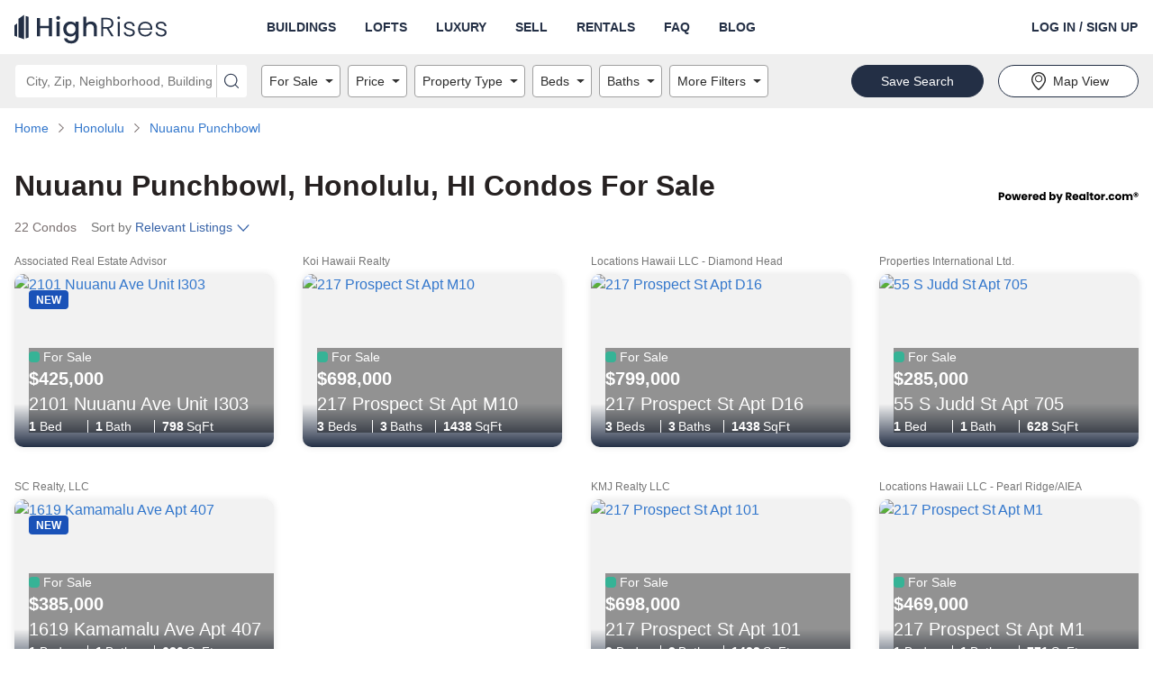

--- FILE ---
content_type: text/html; charset=utf-8
request_url: https://www.highrises.com/for-sale/nuuanu-punchbowl_honolulu_hi
body_size: 31015
content:
<!DOCTYPE html><html lang="en"><head><meta name="viewport" content="width=device-width"/><meta charSet="utf-8"/><link rel="apple-touch-icon" sizes="180x180" href="/apple-touch-icon.png"/><link rel="icon" type="image/png" sizes="32x32" href="/favicon-32x32.png"/><link rel="icon" type="image/png" sizes="16x16" href="/favicon-16x16.png"/><link rel="manifest" href="/manifest.json"/><link rel="mask-icon" href="/safari-pinned-tab.svg" color="#5BBAD5"/><link rel="shortcut icon" href="/favicon.ico"/><meta name="theme-color" content="#FFFFFF"/><title>Condos for Sale in Nuuanu Punchbowl, Honolulu, HI | Highrises.com</title><meta name="description" content="Check out the 22 condo listings in Nuuanu Punchbowl, Honolulu, HI. Connect with the perfect realtor to help you view and buy a condo in Nuuanu Punchbowl, Honolulu, HI."/><link rel="canonical" href="https://www.highrises.com/for-sale/nuuanu-punchbowl_honolulu_hi"/><meta property="og:title" content="Condos for Sale in Nuuanu Punchbowl, Honolulu, HI | Highrises.com"/><meta property="og:url" content="https://www.highrises.com/for-sale/nuuanu-punchbowl_honolulu_hi"/><meta property="og:description" content="Check out the 22 condo listings in Nuuanu Punchbowl, Honolulu, HI. Connect with the perfect realtor to help you view and buy a condo in Nuuanu Punchbowl, Honolulu, HI."/><meta property="og:type" content="website"/><meta property="og:image" content="https://ap.rdcpix.com/3c4320ee3c03276b59d5e64090a5a94fl-m399289950s-w1024_h768_x2.jpg"/><meta property="og:image:width" content="1024"/><meta property="og:image:height" content="768"/><script type="application/ld+json">{"@context":"https://schema.org","@type":"BreadcrumbList","itemListElement":[{"@type":"ListItem","position":1,"item":{"@id":"https://www.highrises.com/","name":"Home"}},{"@type":"ListItem","position":2,"item":{"@id":"https://www.highrises.com/for-sale/honolulu_hi","name":"Honolulu"}},{"@type":"ListItem","position":3,"item":{"@id":"https://www.highrises.com/for-sale/nuuanu-punchbowl_honolulu_hi","name":"Nuuanu Punchbowl"}}]}</script><link rel="preload" as="image" href="https://ap.rdcpix.com/3c4320ee3c03276b59d5e64090a5a94fl-m399289950od-w480_h360.webp" media="(max-width: 480px)"/><link rel="preload" as="image" href="https://ap.rdcpix.com/3c4320ee3c03276b59d5e64090a5a94fl-m399289950od-w640_h480.webp" media="(min-width: 481px) and (max-width: 640px)"/><link rel="preload" as="image" href="https://ap.rdcpix.com/3c4320ee3c03276b59d5e64090a5a94fl-m399289950od-w1024_h768.webp" media="(min-width: 641px)"/><meta name="next-head-count" content="21"/><link rel="preload" as="image" href="/logo-blue.svg"/><link rel="preconnect" crossorigin="crossorigin" href="ap.rdcpix.com"/><link rel="preconnect" crossorigin="crossorigin" href="https://ph.rdcpix.com/"/><noscript><link rel="stylesheet" data-href="https://fonts.googleapis.com/css2?family=Poppins:wght@400;700&amp;display=optional"/></noscript><script async="" src="https://assets.adobedtm.com/6809d1ba6f0c/9b9b55857e57/launch-b53007951017.min.js"></script><script async="" src="https://www.realtor.com/assets/tracking-sdk/directSend.js" product="highrises-web"></script><script async="" src="https://www.googletagmanager.com/gtag/js"></script><script>window.kxdl = { jy: '' }; window.rdcdl = window.kxdl;  window.rdcdl.globalholdout = { isEnabled: window?.__OPTIMIZELY_CACHE_ENTRIES__?.['EXP_GLOBAL_HOLDOUT-undefined-{}']?.isEnabled }; !function(n,e,i){if(!n){n=n||{},window.permutive=n,n.q=[],n.config=i||{},n.config.apiKey=e,n.config.environment=n.config.environment||'production';for(var o=['addon','identify','track','trigger','query','segment','segments','ready','on','once','user','consent'],r=0;r<o.length;r++){var t=o[r];n[t]=function(e){return function(){var i=Array.prototype.slice.call(arguments,0);n.q.push({functionName:e,arguments:i})}}(t)}}}(window.permutive,'2336e88c-2653-4e72-9d49-c562730fd85f',{});(function(g,o){g[o]=g[o]||function(){(g[o]['q']=g[o]['q']||[]).push(arguments)},g[o]['t']=1*new Date})(window,'_googCsa');</script><link rel="preload" href="https://securepubads.g.doubleclick.net/tag/js/gpt.js" as="script" fetchpriority="high"/><script data-testid="dfp" src="https://securepubads.g.doubleclick.net/tag/js/gpt.js" async="" fetchpriority="high"></script><link rel="preload" href="https://client.aps.amazon-adsystem.com/publisher.js" as="script" fetchpriority="high"/><script data-testid="amazon2" src="https://client.aps.amazon-adsystem.com/publisher.js" async="" fetchpriority="high"></script><script data-testid="doubleverify" src="https://pub.doubleverify.com/dvtag/21089637/DV1311094/pub.js" defer="" fetchpriority="auto"></script><script data-testid="adlightning" src="https://tagan.adlightning.com/realtor/op.js" defer="" fetchpriority="auto"></script><script>
              window.dataLayer = window.dataLayer || [];
              function gtag(){dataLayer.push(arguments);}
              gtag('js', new Date());
              gtag('config', 'UA-474497-1');
              gtag('config', 'AW-16713210617');
            </script><script async="" defer="" src="https://api.trustedform.com/trustedform.js?provide_referrer=false&amp;field=xxTrustedFormCertUrl&amp;l=1766229271803.1316&amp;invert_field_sensitivity=false"></script><noscript><img src="http://api.trustedform.com/ns.gif"/></noscript><link rel="preconnect" href="https://fonts.gstatic.com" crossorigin /><link rel="preload" href="https://www.highrises.com/highrises/0b7ed16/_next/static/css/27dd60d51720da8c.css" as="style"/><link rel="stylesheet" href="https://www.highrises.com/highrises/0b7ed16/_next/static/css/27dd60d51720da8c.css" data-n-g=""/><noscript data-n-css=""></noscript><script defer="" nomodule="" src="https://www.highrises.com/highrises/0b7ed16/_next/static/chunks/polyfills-5cd94c89d3acac5f.js"></script><script src="https://www.highrises.com/highrises/0b7ed16/_next/static/chunks/webpack-e5db015a756c00e2.js" defer=""></script><script src="https://www.highrises.com/highrises/0b7ed16/_next/static/chunks/framework-79bce4a3a540b080.js" defer=""></script><script src="https://www.highrises.com/highrises/0b7ed16/_next/static/chunks/main-b5ed02faa08cd6f8.js" defer=""></script><script src="https://www.highrises.com/highrises/0b7ed16/_next/static/chunks/pages/_app-f849a543de9a514a.js" defer=""></script><script src="https://www.highrises.com/highrises/0b7ed16/_next/static/chunks/e1a28df0-b02a53a51c0cdab8.js" defer=""></script><script src="https://www.highrises.com/highrises/0b7ed16/_next/static/chunks/f1470ddd-d93debe8c45fe136.js" defer=""></script><script src="https://www.highrises.com/highrises/0b7ed16/_next/static/chunks/a87f62e2-a4a4b2f95a6eeb7f.js" defer=""></script><script src="https://www.highrises.com/highrises/0b7ed16/_next/static/chunks/17f56ab7-1d62a201a686e52e.js" defer=""></script><script src="https://www.highrises.com/highrises/0b7ed16/_next/static/chunks/f791bcf7-2dff32cb04b140b7.js" defer=""></script><script src="https://www.highrises.com/highrises/0b7ed16/_next/static/chunks/6226402f-855d410696e01bb8.js" defer=""></script><script src="https://www.highrises.com/highrises/0b7ed16/_next/static/chunks/4c64a995-2cdbae5bc906acf3.js" defer=""></script><script src="https://www.highrises.com/highrises/0b7ed16/_next/static/chunks/2288-f8ab1eea59ccb5ff.js" defer=""></script><script src="https://www.highrises.com/highrises/0b7ed16/_next/static/chunks/3575-4632aeb5dce0e134.js" defer=""></script><script src="https://www.highrises.com/highrises/0b7ed16/_next/static/chunks/3253-3330d04032b67966.js" defer=""></script><script src="https://www.highrises.com/highrises/0b7ed16/_next/static/chunks/2415-50869e5cc20af50b.js" defer=""></script><script src="https://www.highrises.com/highrises/0b7ed16/_next/static/chunks/3965-51f08f3514763142.js" defer=""></script><script src="https://www.highrises.com/highrises/0b7ed16/_next/static/chunks/8555-702e1d28a11214fd.js" defer=""></script><script src="https://www.highrises.com/highrises/0b7ed16/_next/static/chunks/7204-6f1f002910239f4e.js" defer=""></script><script src="https://www.highrises.com/highrises/0b7ed16/_next/static/chunks/199-da2a678e41fe4899.js" defer=""></script><script src="https://www.highrises.com/highrises/0b7ed16/_next/static/chunks/2291-e509d0720cb4c293.js" defer=""></script><script src="https://www.highrises.com/highrises/0b7ed16/_next/static/chunks/6239-33521ddf55a128e1.js" defer=""></script><script src="https://www.highrises.com/highrises/0b7ed16/_next/static/chunks/448-e5eae8d87dd77a11.js" defer=""></script><script src="https://www.highrises.com/highrises/0b7ed16/_next/static/chunks/pages/%5Bstatus%5D/%5Blocation%5D-36f7442c4ed63ef8.js" defer=""></script><script src="https://www.highrises.com/highrises/0b7ed16/_next/static/X-AFajy6lLYDF1zWyVpSq/_buildManifest.js" defer=""></script><script src="https://www.highrises.com/highrises/0b7ed16/_next/static/X-AFajy6lLYDF1zWyVpSq/_ssgManifest.js" defer=""></script><script src="https://www.highrises.com/highrises/0b7ed16/_next/static/X-AFajy6lLYDF1zWyVpSq/_middlewareManifest.js" defer=""></script><style data-styled="" data-styled-version="5.3.11">.kPBVFW .label-wrapper{display:-webkit-box;display:-webkit-flex;display:-ms-flexbox;display:flex;-webkit-box-pack:justify;-webkit-justify-content:space-between;-ms-flex-pack:justify;justify-content:space-between;}/*!sc*/
.kPBVFW .required-text{color:#757575;font-size:12px;line-height:24px;margin-bottom:0;}/*!sc*/
.kPBVFW .cancel{position:absolute;z-index:1;top:0;right:2px;bottom:0;margin:5px 5px;padding:0 calc(1em - 5px);border-radius:4px;background-color:#ffffff;}/*!sc*/
.kPBVFW .input-wrapper{position:relative;display:-webkit-box;display:-webkit-flex;display:-ms-flexbox;display:flex;-webkit-flex-direction:column;-ms-flex-direction:column;flex-direction:column;justify-self:stretch;border-radius:4px;background-color:#FFFFFF;}/*!sc*/
.kPBVFW .input-wrapper .input{position:relative;z-index:1;height:56px;font-size:20px;outline:none;color:#2B2B2B;border:1px solid #A0A0A0;border-radius:4px;padding-right:56px;}/*!sc*/
.kPBVFW .input-wrapper .input:not([value='']){padding-right:2.5em;}/*!sc*/
.kPBVFW .input-wrapper .input:focus{outline:-webkit-focus-ring-color auto 1px;}/*!sc*/
.kPBVFW .input-wrapper .input:focus{outline:-webkit-focus-ring-color auto 1px;}/*!sc*/
.kPBVFW .input-wrapper .input:focus{outline:-webkit-focus-ring-color auto 1px;}/*!sc*/
.kPBVFW .input-wrapper .input:focus{outline:-webkit-focus-ring-color auto 1px;}/*!sc*/
.kPBVFW .input-wrapper .input.open{border-radius:4px 4px 0px 0px;border-bottom-color:transparent;border-bottom-right-radius:0;border-bottom-left-radius:0;}/*!sc*/
.kPBVFW .input-wrapper .input:disabled{background-color:#F2F2F2;cursor:not-allowed;}/*!sc*/
.kPBVFW .input-wrapper .input::-ms-clear{display:none;}/*!sc*/
.kPBVFW .helper-text{display:-webkit-box;display:-webkit-flex;display:-ms-flexbox;display:flex;color:#757575;font-size:12px;line-height:normal;margin:4px 0 0 0;}/*!sc*/
.kPBVFW .helper-text-error-icon{margin:0 8px 2px 0;font-size:12px !important;-webkit-flex-shrink:0;-ms-flex-negative:0;flex-shrink:0;}/*!sc*/
.kPBVFW .underlay{white-space:pre;position:absolute;top:0;bottom:0;opacity:1;left:17px;display:-webkit-box;display:-webkit-flex;display:-ms-flexbox;display:flex;-webkit-align-items:center;-webkit-box-align:center;-ms-flex-align:center;align-items:center;overflow:hidden;text-overflow:ellipsis;font-size:20px;color:#757575;max-width:90%;}/*!sc*/
.kPBVFW .underlay.exceed-width{opacity:0;}/*!sc*/
.kPBVFW .header-wrapper{padding-bottom:4px;}/*!sc*/
.kPBVFW .header-wrapper .header{font-weight:700;text-transform:uppercase;color:#2B2B2B;}/*!sc*/
.kPBVFW .no-results{display:inherit;padding:0.5em 1em;border-radius:2px;white-space:pre-wrap;}/*!sc*/
.kPBVFW .no-results-default{display:-webkit-box;display:-webkit-flex;display:-ms-flexbox;display:flex;color:#B81D22;}/*!sc*/
.kPBVFW .no-results-default .error-icon{-webkit-flex-shrink:0;-ms-flex-negative:0;flex-shrink:0;margin:2px 4px 0 0;}/*!sc*/
.kPBVFW .menu{display:block;position:absolute;top:56px;left:0;right:0;z-index:1000;margin:0;padding:0;background-color:inherit;list-style-type:none;font-size:14px;border:1px solid #A0A0A0;border-top:none;border-radius:4px;border-top-right-radius:0;border-top-left-radius:0;}/*!sc*/
.kPBVFW .menu .item{display:-webkit-box;display:-webkit-flex;display:-ms-flexbox;display:flex;-webkit-align-items:center;-webkit-box-align:center;-ms-flex-align:center;align-items:center;padding-left:16px;height:28px;white-space:nowrap;list-style-position:inside;overflow:hidden;text-overflow:ellipsis;color:#757575;cursor:pointer;}/*!sc*/
.kPBVFW .menu .item.highlighted{background-color:#F2F2F2;color:#2B2B2B;}/*!sc*/
data-styled.g1[id="Autocompletestyles__StyledAutocomplete-rui__sc-4r5dlz-0"]{content:"kPBVFW,"}/*!sc*/
.hhlWKi{text-align:inherit;color:#262121;font-weight:700;}/*!sc*/
.fUgpuB{text-align:inherit;color:#262121;font-weight:400;}/*!sc*/
.jKLnGp{text-align:inherit;color:#ffffff;font-weight:400;}/*!sc*/
.eYHOMK{text-align:inherit;color:#ffffff;font-weight:700;}/*!sc*/
.fqURjm{text-align:inherit;color:#262121;font-weight:400;padding-top:10px;margin-bottom:10px;}/*!sc*/
data-styled.g2[id="Text__StyledText-rui__sc-1j9ntoo-0"]{content:"hhlWKi,fUgpuB,jKLnGp,eYHOMK,fqURjm,"}/*!sc*/
.dpDjUR{font-size:14px;line-height:20px;}/*!sc*/
data-styled.g3[id="TypeInfo__StyledInfo-rui__m9gzjc-0"]{content:"dpDjUR,"}/*!sc*/
.gOFQyr{border:none;-webkit-box-flex:1;-webkit-flex-grow:1;-ms-flex-positive:1;flex-grow:1;height:40px;font-size:16px;font-weight:400;line-height:1.4;padding:0 16px;width:100%;background-color:transparent;}/*!sc*/
.gOFQyr[type='number']::-webkit-inner-spin-button,.gOFQyr[type='number']::-webkit-outer-spin-button{margin:0;}/*!sc*/
data-styled.g7[id="InputElement-rui__kzcwvy-0"]{content:"gOFQyr,"}/*!sc*/
.EsQRe{border:none;border-radius:0;cursor:pointer;display:inline-block;padding:0;position:relative;text-align:center;-webkit-transition:color 100ms cubic-bezier(0.5,0,0.2,1);transition:color 100ms cubic-bezier(0.5,0,0.2,1);vertical-align:top;background-color:transparent;color:#2B2B2B;}/*!sc*/
@media (hover:hover) and (pointer:fine){.EsQRe:hover{background-color:transparent;color:#757575;}}/*!sc*/
.EsQRe:focus{background-color:transparent;color:#757575;}/*!sc*/
.EsQRe:focus:not(:focus-visible){outline:none;}/*!sc*/
data-styled.g8[id="IconButtonstyles__StyledButton-rui__sc-17rbspu-0"]{content:"EsQRe,"}/*!sc*/
.kNSHMO{display:-webkit-box;display:-webkit-flex;display:-ms-flexbox;display:flex;-webkit-align-items:flex-start;-webkit-box-align:flex-start;-ms-flex-align:flex-start;align-items:flex-start;width:100%;max-width:100%;}/*!sc*/
.kNSHMO > div{-webkit-box-flex:1;-webkit-flex-grow:1;-ms-flex-positive:1;flex-grow:1;height:inherit;}/*!sc*/
.kNSHMO .input-wrapper{border-radius:4px 0 0 4px !important;height:inherit;}/*!sc*/
.kNSHMO .input-wrapper .input{border-radius:4px 0 0 4px;height:36px;font-size:14px;padding-right:28px;}/*!sc*/
.kNSHMO .input-wrapper .input.open{border-radius:4px 0 0 0;border-bottom:none;}/*!sc*/
.kNSHMO button{padding:0 0.5rem;}/*!sc*/
.kNSHMO button svg{font-size:16px !important;}/*!sc*/
.kNSHMO .underlay{font-size:14px;padding-right:28px;top:2px;}/*!sc*/
.kNSHMO .menu{top:36px;}/*!sc*/
.kNSHMO > button{height:36px;width:auto;border-radius:0 4px 4px 0;font-size:14px;padding:0 0.5rem;}/*!sc*/
data-styled.g11[id="AutocompleteInputGroupstyles__StyledAutocompleteInputGroup-rui__ocgxaa-0"]{content:"kNSHMO,"}/*!sc*/
.dOtdPV{display:-webkit-inline-box;display:-webkit-inline-flex;display:-ms-inline-flexbox;display:inline-flex;-webkit-align-items:center;-webkit-box-align:center;-ms-flex-align:center;align-items:center;-webkit-box-pack:center;-webkit-justify-content:center;-ms-flex-pack:center;justify-content:center;touch-action:manipulation;background-image:none;white-space:nowrap;-webkit-user-select:none;-moz-user-select:none;-ms-user-select:none;user-select:none;line-height:1;cursor:pointer;-webkit-transition:background-color 100ms cubic-bezier(0.5,0,0.2,1),color 100ms cubic-bezier(0.5,0,0.2,1),border-color 100ms cubic-bezier(0.5,0,0.2,1);transition:background-color 100ms cubic-bezier(0.5,0,0.2,1),color 100ms cubic-bezier(0.5,0,0.2,1),border-color 100ms cubic-bezier(0.5,0,0.2,1);position:static;vertical-align:inherit;font-size:inherit;height:auto;-webkit-text-decoration:underline;text-decoration:underline;border-radius:0;border:0;padding:0;font-weight:inherit;margin-bottom:5px;color:#1E61D9;background-color:transparent;border-color:transparent;}/*!sc*/
.dOtdPV.disabled{cursor:not-allowed;}/*!sc*/
.dOtdPV false @media (hover:hover) and (pointer:fine):hover{-webkit-text-decoration:underline;text-decoration:underline;}/*!sc*/
.dOtdPV:focus{-webkit-text-decoration:underline;text-decoration:underline;}/*!sc*/
.dOtdPV:focus:not(:focus-visible){outline:none;}/*!sc*/
@media (hover:hover) and (pointer:fine){.dOtdPV:hover{color:#15459A;background-color:transparent;border-color:transparent;}}/*!sc*/
.dOtdPV:focus{color:#1E61D9;}/*!sc*/
.dOtdPV:active{color:#15459A;background-color:transparent;border-color:transparent;}/*!sc*/
.dOtdPV.disabled{color:#A0A0A0;background-color:transparent;border-color:transparent;}/*!sc*/
data-styled.g12[id="base__StyledAnchor-rui__ermeke-0"]{content:"dOtdPV,"}/*!sc*/
.bqNNeM{display:-webkit-inline-box;display:-webkit-inline-flex;display:-ms-inline-flexbox;display:inline-flex;-webkit-align-items:center;-webkit-box-align:center;-ms-flex-align:center;align-items:center;-webkit-box-pack:center;-webkit-justify-content:center;-ms-flex-pack:center;justify-content:center;touch-action:manipulation;background-image:none;white-space:nowrap;-webkit-user-select:none;-moz-user-select:none;-ms-user-select:none;user-select:none;line-height:1;cursor:pointer;-webkit-transition:background-color 100ms cubic-bezier(0.5,0,0.2,1),color 100ms cubic-bezier(0.5,0,0.2,1),border-color 100ms cubic-bezier(0.5,0,0.2,1);transition:background-color 100ms cubic-bezier(0.5,0,0.2,1),color 100ms cubic-bezier(0.5,0,0.2,1),border-color 100ms cubic-bezier(0.5,0,0.2,1);position:static;vertical-align:middle;font-size:14px;border-radius:36px;border:1px solid transparent;height:36px;-webkit-text-decoration:none;text-decoration:none;text-align:center;border-radius:0;border:0;padding:0;font-weight:700;color:#2B2B2B;background-color:transparent;border-color:transparent;}/*!sc*/
.bqNNeM.disabled{cursor:not-allowed;}/*!sc*/
.bqNNeM false @media (hover:hover) and (pointer:fine):hover{-webkit-text-decoration:underline;text-decoration:underline;}/*!sc*/
.bqNNeM:focus{-webkit-text-decoration:underline;text-decoration:underline;}/*!sc*/
.bqNNeM:focus:not(:focus-visible){outline:none;}/*!sc*/
@media (hover:hover) and (pointer:fine){.bqNNeM:hover{color:#757575;background-color:transparent;border-color:transparent;}}/*!sc*/
.bqNNeM:focus{color:#2B2B2B;}/*!sc*/
.bqNNeM:active{color:#757575;background-color:transparent;border-color:transparent;}/*!sc*/
.bqNNeM.disabled{color:#A0A0A0;background-color:transparent;border-color:transparent;}/*!sc*/
.bUHEnL{display:-webkit-inline-box;display:-webkit-inline-flex;display:-ms-inline-flexbox;display:inline-flex;-webkit-align-items:center;-webkit-box-align:center;-ms-flex-align:center;align-items:center;-webkit-box-pack:center;-webkit-justify-content:center;-ms-flex-pack:center;justify-content:center;touch-action:manipulation;background-image:none;white-space:nowrap;-webkit-user-select:none;-moz-user-select:none;-ms-user-select:none;user-select:none;line-height:1;cursor:pointer;-webkit-transition:background-color 100ms cubic-bezier(0.5,0,0.2,1),color 100ms cubic-bezier(0.5,0,0.2,1),border-color 100ms cubic-bezier(0.5,0,0.2,1);transition:background-color 100ms cubic-bezier(0.5,0,0.2,1),color 100ms cubic-bezier(0.5,0,0.2,1),border-color 100ms cubic-bezier(0.5,0,0.2,1);position:static;vertical-align:middle;font-size:14px;border-radius:36px;border:1px solid transparent;height:36px;-webkit-text-decoration:none;text-decoration:none;text-align:center;padding:0 32px;font-weight:400;color:#2B2B2B;background-color:#FFFFFF;border-color:#232F45;}/*!sc*/
.bUHEnL.disabled{cursor:not-allowed;}/*!sc*/
@media (hover:hover) and (pointer:fine){.bUHEnL:hover{-webkit-text-decoration:none;text-decoration:none;}}/*!sc*/
.bUHEnL:focus{-webkit-text-decoration:none;text-decoration:none;}/*!sc*/
.bUHEnL:focus:not(:focus-visible){outline:none;}/*!sc*/
@media (hover:hover) and (pointer:fine){.bUHEnL:hover{color:#2B2B2B;background-color:#ffffff;border-color:#232F45;}}/*!sc*/
.bUHEnL:focus{color:#2B2B2B;}/*!sc*/
.bUHEnL:active{color:#2B2B2B;background-color:#ffffff;border-color:#232F45;}/*!sc*/
.bUHEnL.disabled{color:#757575;background-color:#A0A0A0;border-color:#A0A0A0;}/*!sc*/
.ekvCuT{display:-webkit-inline-box;display:-webkit-inline-flex;display:-ms-inline-flexbox;display:inline-flex;-webkit-align-items:center;-webkit-box-align:center;-ms-flex-align:center;align-items:center;-webkit-box-pack:center;-webkit-justify-content:center;-ms-flex-pack:center;justify-content:center;touch-action:manipulation;background-image:none;white-space:nowrap;-webkit-user-select:none;-moz-user-select:none;-ms-user-select:none;user-select:none;line-height:1;cursor:pointer;-webkit-transition:background-color 100ms cubic-bezier(0.5,0,0.2,1),color 100ms cubic-bezier(0.5,0,0.2,1),border-color 100ms cubic-bezier(0.5,0,0.2,1);transition:background-color 100ms cubic-bezier(0.5,0,0.2,1),color 100ms cubic-bezier(0.5,0,0.2,1),border-color 100ms cubic-bezier(0.5,0,0.2,1);position:static;vertical-align:middle;font-size:14px;border-radius:36px;border:1px solid transparent;height:36px;-webkit-text-decoration:none;text-decoration:none;text-align:center;padding:0 32px;font-weight:400;color:#FFFFFF;background-color:#232F45;border-color:#232F45;}/*!sc*/
.ekvCuT.disabled{cursor:not-allowed;}/*!sc*/
@media (hover:hover) and (pointer:fine){.ekvCuT:hover{-webkit-text-decoration:none;text-decoration:none;}}/*!sc*/
.ekvCuT:focus{-webkit-text-decoration:none;text-decoration:none;}/*!sc*/
.ekvCuT:focus:not(:focus-visible){outline:none;}/*!sc*/
@media (hover:hover) and (pointer:fine){.ekvCuT:hover{color:#FFFFFF;background-color:#0b4599;border-color:#0b4599;}}/*!sc*/
.ekvCuT:focus{color:#FFFFFF;}/*!sc*/
.ekvCuT:active{color:#FFFFFF;background-color:#0b4599;border-color:#0b4599;}/*!sc*/
.ekvCuT.disabled{color:#757575;background-color:#DFDFDF;border-color:#DFDFDF;}/*!sc*/
.kQFjM{display:-webkit-box;display:-webkit-flex;display:-ms-flexbox;display:flex;-webkit-align-items:center;-webkit-box-align:center;-ms-flex-align:center;align-items:center;-webkit-box-pack:center;-webkit-justify-content:center;-ms-flex-pack:center;justify-content:center;touch-action:manipulation;background-image:none;white-space:nowrap;-webkit-user-select:none;-moz-user-select:none;-ms-user-select:none;user-select:none;line-height:1;cursor:pointer;-webkit-transition:background-color 100ms cubic-bezier(0.5,0,0.2,1),color 100ms cubic-bezier(0.5,0,0.2,1),border-color 100ms cubic-bezier(0.5,0,0.2,1);transition:background-color 100ms cubic-bezier(0.5,0,0.2,1),color 100ms cubic-bezier(0.5,0,0.2,1),border-color 100ms cubic-bezier(0.5,0,0.2,1);position:static;vertical-align:middle;font-size:14px;border-radius:36px;border:1px solid transparent;height:36px;-webkit-text-decoration:none;text-decoration:none;text-align:center;padding:0 32px;font-weight:400;width:100%;color:#FFFFFF;background-color:#232F45;border-color:#232F45;}/*!sc*/
.kQFjM.disabled{cursor:not-allowed;}/*!sc*/
@media (hover:hover) and (pointer:fine){.kQFjM:hover{-webkit-text-decoration:none;text-decoration:none;}}/*!sc*/
.kQFjM:focus{-webkit-text-decoration:none;text-decoration:none;}/*!sc*/
.kQFjM:focus:not(:focus-visible){outline:none;}/*!sc*/
@media (hover:hover) and (pointer:fine){.kQFjM:hover{color:#FFFFFF;background-color:#0b4599;border-color:#0b4599;}}/*!sc*/
.kQFjM:focus{color:#FFFFFF;}/*!sc*/
.kQFjM:active{color:#FFFFFF;background-color:#0b4599;border-color:#0b4599;}/*!sc*/
.kQFjM.disabled{color:#757575;background-color:#DFDFDF;border-color:#DFDFDF;}/*!sc*/
.UvhXA{display:-webkit-box;display:-webkit-flex;display:-ms-flexbox;display:flex;-webkit-align-items:center;-webkit-box-align:center;-ms-flex-align:center;align-items:center;-webkit-box-pack:center;-webkit-justify-content:center;-ms-flex-pack:center;justify-content:center;touch-action:manipulation;background-image:none;white-space:nowrap;-webkit-user-select:none;-moz-user-select:none;-ms-user-select:none;user-select:none;line-height:1;cursor:pointer;-webkit-transition:background-color 100ms cubic-bezier(0.5,0,0.2,1),color 100ms cubic-bezier(0.5,0,0.2,1),border-color 100ms cubic-bezier(0.5,0,0.2,1);transition:background-color 100ms cubic-bezier(0.5,0,0.2,1),color 100ms cubic-bezier(0.5,0,0.2,1),border-color 100ms cubic-bezier(0.5,0,0.2,1);position:static;vertical-align:middle;font-size:14px;border-radius:36px;border:1px solid transparent;height:36px;-webkit-text-decoration:none;text-decoration:none;text-align:center;padding:0 32px;font-weight:400;width:100%;color:#2B2B2B;background-color:#FFFFFF;border-color:#232F45;}/*!sc*/
.UvhXA.disabled{cursor:not-allowed;}/*!sc*/
@media (hover:hover) and (pointer:fine){.UvhXA:hover{-webkit-text-decoration:none;text-decoration:none;}}/*!sc*/
.UvhXA:focus{-webkit-text-decoration:none;text-decoration:none;}/*!sc*/
.UvhXA:focus:not(:focus-visible){outline:none;}/*!sc*/
@media (hover:hover) and (pointer:fine){.UvhXA:hover{color:#2B2B2B;background-color:#ffffff;border-color:#232F45;}}/*!sc*/
.UvhXA:focus{color:#2B2B2B;}/*!sc*/
.UvhXA:active{color:#2B2B2B;background-color:#ffffff;border-color:#232F45;}/*!sc*/
.UvhXA.disabled{color:#757575;background-color:#A0A0A0;border-color:#A0A0A0;}/*!sc*/
data-styled.g13[id="base__StyledButton-rui__ermeke-1"]{content:"bqNNeM,bUHEnL,ekvCuT,kQFjM,UvhXA,"}/*!sc*/
.jENhIL{margin-right:4px;}/*!sc*/
data-styled.g14[id="base__StyledIcon-rui__ermeke-2"]{content:"jENhIL,"}/*!sc*/
.hQOfjV{width:100%;margin-right:auto;margin-left:auto;padding-left:16px;padding-right:16px;}/*!sc*/
@media (min-width:768px){.hQOfjV{max-width:768px;width:100%;}}/*!sc*/
@media (min-width:996px){.hQOfjV{max-width:992px;width:100%;}}/*!sc*/
@media (min-width:1280px){.hQOfjV{max-width:1288px;width:100%;}}/*!sc*/
.hQOfjV::before,.hQOfjV::after{content:' ';display:table;}/*!sc*/
.eRDIWS{width:100%;margin-right:auto;margin-left:auto;display:-webkit-box;display:-webkit-flex;display:-ms-flexbox;display:flex;padding-left:16px;padding-right:16px;}/*!sc*/
.eRDIWS::before,.eRDIWS::after{content:' ';display:table;}/*!sc*/
.bFsRqB{width:100%;margin-right:auto;margin-left:auto;padding-left:16px;padding-right:16px;margin-top:10px;}/*!sc*/
.bFsRqB::before,.bFsRqB::after{content:' ';display:table;}/*!sc*/
.Thppi{width:100%;margin-right:auto;margin-left:auto;padding-left:16px;padding-right:16px;margin-top:32px;margin-bottom:32px;}/*!sc*/
.Thppi::before,.Thppi::after{content:' ';display:table;}/*!sc*/
.gLIopl{width:100%;margin-right:auto;margin-left:auto;padding-left:16px;padding-right:16px;margin-top:32px;margin-bottom:32px;}/*!sc*/
@media (min-width:768px){.gLIopl{max-width:768px;width:100%;}}/*!sc*/
@media (min-width:996px){.gLIopl{max-width:992px;width:100%;}}/*!sc*/
@media (min-width:1280px){.gLIopl{max-width:1288px;width:100%;}}/*!sc*/
.gLIopl::before,.gLIopl::after{content:' ';display:table;}/*!sc*/
.kRpZMO{width:100%;margin-right:auto;margin-left:auto;padding-left:16px;padding-right:16px;margin-top:90px;}/*!sc*/
@media (min-width:768px){.kRpZMO{max-width:768px;width:100%;}}/*!sc*/
@media (min-width:996px){.kRpZMO{max-width:992px;width:100%;}}/*!sc*/
@media (min-width:1280px){.kRpZMO{max-width:1288px;width:100%;}}/*!sc*/
.kRpZMO::before,.kRpZMO::after{content:' ';display:table;}/*!sc*/
.csKubd{width:100%;margin-right:auto;margin-left:auto;padding-left:16px;padding-right:16px;margin-top:90px;margin-bottom:90px;}/*!sc*/
@media (min-width:768px){.csKubd{max-width:768px;width:100%;}}/*!sc*/
@media (min-width:996px){.csKubd{max-width:992px;width:100%;}}/*!sc*/
@media (min-width:1280px){.csKubd{max-width:1288px;width:100%;}}/*!sc*/
.csKubd::before,.csKubd::after{content:' ';display:table;}/*!sc*/
data-styled.g18[id="Containerstyles__StyledContainer-rui__q3yf4x-0"]{content:"hQOfjV,eRDIWS,bFsRqB,Thppi,gLIopl,kRpZMO,csKubd,"}/*!sc*/
.kkJBdP{box-sizing:border-box;padding-left:16px;padding-right:16px;position:relative;width:100%;-webkit-flex:0 0 100%;-ms-flex:0 0 100%;flex:0 0 100%;max-width:100%;}/*!sc*/
@media (min-width:768px){}/*!sc*/
@media (min-width:996px){}/*!sc*/
@media (min-width:1280px){}/*!sc*/
.cikSBb{box-sizing:border-box;padding-left:16px;padding-right:16px;position:relative;width:100%;-webkit-flex:0 0 100%;-ms-flex:0 0 100%;flex:0 0 100%;max-width:100%;}/*!sc*/
@media (min-width:768px){.cikSBb{-webkit-flex:0 0 100%;-ms-flex:0 0 100%;flex:0 0 100%;max-width:100%;}}/*!sc*/
@media (min-width:996px){.cikSBb{-webkit-flex:0 0 33.33333333333333%;-ms-flex:0 0 33.33333333333333%;flex:0 0 33.33333333333333%;max-width:33.33333333333333%;}}/*!sc*/
@media (min-width:1280px){.cikSBb{-webkit-flex:0 0 25%;-ms-flex:0 0 25%;flex:0 0 25%;max-width:25%;}}/*!sc*/
.iBOEPj{box-sizing:border-box;padding-left:16px;padding-right:16px;position:relative;width:100%;-webkit-flex:0 0 50%;-ms-flex:0 0 50%;flex:0 0 50%;max-width:50%;}/*!sc*/
@media (min-width:768px){.iBOEPj{-webkit-flex:0 0 50%;-ms-flex:0 0 50%;flex:0 0 50%;max-width:50%;}}/*!sc*/
@media (min-width:996px){.iBOEPj{-webkit-flex:0 0 33.33333333333333%;-ms-flex:0 0 33.33333333333333%;flex:0 0 33.33333333333333%;max-width:33.33333333333333%;}}/*!sc*/
@media (min-width:1280px){.iBOEPj{-webkit-flex:0 0 25%;-ms-flex:0 0 25%;flex:0 0 25%;max-width:25%;}}/*!sc*/
.hWjDlr{box-sizing:border-box;padding-left:16px;padding-right:16px;position:relative;width:100%;-webkit-flex:0 0 100%;-ms-flex:0 0 100%;flex:0 0 100%;max-width:100%;}/*!sc*/
@media (min-width:768px){.hWjDlr{-webkit-flex:0 0 50%;-ms-flex:0 0 50%;flex:0 0 50%;max-width:50%;}}/*!sc*/
@media (min-width:996px){.hWjDlr{-webkit-flex:0 0 50%;-ms-flex:0 0 50%;flex:0 0 50%;max-width:50%;}}/*!sc*/
@media (min-width:1280px){.hWjDlr{-webkit-flex:0 0 25%;-ms-flex:0 0 25%;flex:0 0 25%;max-width:25%;}}/*!sc*/
data-styled.g19[id="Col__StyledCol-rui__sc-1aq27yt-0"]{content:"kkJBdP,cikSBb,iBOEPj,hWjDlr,"}/*!sc*/
.fKddLC{box-sizing:border-box;display:-webkit-box;display:-webkit-flex;display:-ms-flexbox;display:flex;-webkit-flex-wrap:wrap;-ms-flex-wrap:wrap;flex-wrap:wrap;list-style:none;margin-right:-16px;margin-left:-16px;}/*!sc*/
data-styled.g20[id="Row__StyledRow-rui__sc-1ys7745-0"]{content:"fKddLC,"}/*!sc*/
.jMFxkp{cursor:pointer;display:inline-block;width:100%;white-space:nowrap;overflow:hidden;text-overflow:ellipsis;background-color:transparent;background-image:none;box-shadow:none;-webkit-appearance:none;-moz-appearance:none;appearance:none;padding:5px 32px 5px 8px;font-size:16px;border:1px solid #A0A0A0;border-radius:4px;min-height:40px;-webkit-transition:border-color 100ms cubic-bezier(0.5,0,0.2,1);transition:border-color 100ms cubic-bezier(0.5,0,0.2,1);background-color:#FFFFFF;}/*!sc*/
.jMFxkp:focus:-moz-focusring{color:transparent;text-shadow:0 0 0 #000;}/*!sc*/
.jMFxkp:focus::-ms-value{color:inherit;background:#fff;}/*!sc*/
@media (hover:hover) and (pointer:fine){.jMFxkp:hover,.jMFxkp:active:not(:focus-visible){outline:none;}}/*!sc*/
.jMFxkp::-ms-expand{display:none;}/*!sc*/
@-moz-document url-prefix(){.jMFxkp{text-indent:0.01px;text-overflow:'';padding-right:1rem;}.jMFxkp option{background-color:#fff !important;}}/*!sc*/
data-styled.g53[id="Selectstyles__StyledSelectElement-rui__p1u3do-0"]{content:"jMFxkp,"}/*!sc*/
.iQQVws{position:relative;display:-webkit-box;display:-webkit-flex;display:-ms-flexbox;display:flex;-webkit-box-flex:1;-webkit-flex-grow:1;-ms-flex-positive:1;flex-grow:1;width:100%;}/*!sc*/
.iQQVws:after{position:absolute;top:50%;right:1.25rem;display:inline-block;content:'';width:0;height:0;margin-top:-0.15rem;pointer-events:none;border-top:4px solid #2B2B2B;border-right:4px solid transparent;border-bottom:4px solid transparent;border-left:4px solid transparent;}/*!sc*/
data-styled.g54[id="Selectstyles__StyledSelectGroup-rui__p1u3do-1"]{content:"iQQVws,"}/*!sc*/
.fvLcU{display:-webkit-inline-box;display:-webkit-inline-flex;display:-ms-inline-flexbox;display:inline-flex;-webkit-align-items:center;-webkit-box-align:center;-ms-flex-align:center;align-items:center;-webkit-box-pack:center;-webkit-justify-content:center;-ms-flex-pack:center;justify-content:center;font-size:12px;padding:2px 8px;font-weight:700;text-transform:uppercase;height:21px;line-height:1;vertical-align:middle;border-radius:4px;pointer-events:none;touch-action:none;background-color:#1A52B8;color:#FFFFFF;}/*!sc*/
.hsMwQJ{display:-webkit-inline-box;display:-webkit-inline-flex;display:-ms-inline-flexbox;display:inline-flex;-webkit-align-items:center;-webkit-box-align:center;-ms-flex-align:center;align-items:center;-webkit-box-pack:center;-webkit-justify-content:center;-ms-flex-pack:center;justify-content:center;font-size:12px;padding:2px 8px;font-weight:700;text-transform:uppercase;height:21px;line-height:1;vertical-align:middle;border-radius:4px;pointer-events:none;touch-action:none;background-color:#000000;color:#FFFFFF;}/*!sc*/
.bgNGji{display:-webkit-inline-box;display:-webkit-inline-flex;display:-ms-inline-flexbox;display:inline-flex;-webkit-align-items:center;-webkit-box-align:center;-ms-flex-align:center;align-items:center;-webkit-box-pack:center;-webkit-justify-content:center;-ms-flex-pack:center;justify-content:center;font-size:12px;padding:2px 8px;font-weight:700;text-transform:uppercase;height:21px;line-height:1;vertical-align:middle;border-radius:4px;pointer-events:none;touch-action:none;background-color:#D92228;color:#FFFFFF;}/*!sc*/
data-styled.g62[id="StatusLabelstyles__StyledLabel-rui__sc-1mkqe1m-0"]{content:"fvLcU,hsMwQJ,bgNGji,"}/*!sc*/
.gfBMby{background:transparent;background-image:none;border:none;font:inherit;line-height:1;margin:0;overflow:visible;padding:0;-webkit-align-items:center;-webkit-box-align:center;-ms-flex-align:center;align-items:center;color:#1E61D9;cursor:pointer;display:-webkit-inline-box;display:-webkit-inline-flex;display:-ms-inline-flexbox;display:inline-flex;font-size:12px;font-weight:700;text-transform:uppercase;}/*!sc*/
@media (hover:hover) and (pointer:fine){.gfBMby:hover{-webkit-text-decoration:underline;text-decoration:underline;}}/*!sc*/
.gfBMby:focus:not(:focus-visible){outline:none;}/*!sc*/
data-styled.g69[id="ControlLinkstyles__StyledButton-rui__sruhcv-1"]{content:"gfBMby,"}/*!sc*/
.jMuBAF ul{list-style:none;padding:0;margin:0;}/*!sc*/
.jMuBAF li{display:inline-block;color:#7b7171;font-size:14px;}/*!sc*/
.jMuBAF .breadcrumb-divider{font-size:12px !important;margin:0 8px;}/*!sc*/
data-styled.g70[id="Breadcrumbsstyles__StyledBreadcrumbs-rui__sc-1n6s6l0-0"]{content:"jMuBAF,"}/*!sc*/
.fXvUqN{display:-webkit-box;display:-webkit-flex;display:-ms-flexbox;display:flex;-webkit-align-items:center;-webkit-box-align:center;-ms-flex-align:center;align-items:center;}/*!sc*/
.fXvUqN .badge{border-radius:4px;height:12px;width:12px;background-color:#36B396;margin-right:4px;}/*!sc*/
.fXvUqN .message{display:-webkit-box;display:-webkit-flex;display:-ms-flexbox;display:flex;-webkit-align-items:center;-webkit-box-align:center;-ms-flex-align:center;align-items:center;}/*!sc*/
data-styled.g72[id="StatusBadgestyles__StyledStatusBadge-rui__sc-1wog16p-0"]{content:"fXvUqN,"}/*!sc*/
.dmwnal{font-size:10px;line-height:16px;}/*!sc*/
data-styled.g81[id="TypeLegal__StyledLegal-rui__fly8zx-0"]{content:"dmwnal,"}/*!sc*/
@media (min-width:768px){.gbuYlh{font-size:32px;line-height:40px;}}/*!sc*/
@media (max-width:767px){.gbuYlh{font-size:24px;line-height:32px;}}/*!sc*/
data-styled.g83[id="TypeDisplayLarge__StyledDisplayLarge-rui__sc-6n0m70-0"]{content:"gbuYlh,"}/*!sc*/
@media (min-width:768px){.ePOWGC{font-size:24px;line-height:32px;}}/*!sc*/
@media (max-width:767px){.ePOWGC{font-size:20px;line-height:28px;}}/*!sc*/
data-styled.g84[id="TypeDisplayMedium__StyledDisplayMedium-rui__p7jz6l-0"]{content:"ePOWGC,"}/*!sc*/
@media (min-width:768px){.knUuzv{font-size:20px;line-height:28px;}}/*!sc*/
@media (max-width:767px){.knUuzv{font-size:16px;line-height:24px;}}/*!sc*/
data-styled.g85[id="TypeDisplaySmall__StyledDisplaySmall-rui__wbiuo8-0"]{content:"knUuzv,"}/*!sc*/
.cozvDT{background-color:#F2F2F2;overflow:hidden;position:relative;}/*!sc*/
.dElvrG{background-color:#3964a8;overflow:hidden;position:relative;}/*!sc*/
data-styled.g87[id="CardMediastyles__StyledCardMedia-rui__sc-1thsg0j-0"]{content:"cozvDT,dElvrG,"}/*!sc*/
.lsLZs{height:0;padding-bottom:66.666%;width:100%;}/*!sc*/
.lsLZs img{position:absolute;width:100%;height:100%;object-fit:cover;}/*!sc*/
.hpUHgj{height:0;padding-bottom:135%;width:100%;}/*!sc*/
.hpUHgj img{position:absolute;width:100%;height:100%;object-fit:cover;}/*!sc*/
.fxqUib{height:0;padding-bottom:25%;width:100%;}/*!sc*/
.fxqUib img{position:absolute;width:100%;height:100%;object-fit:cover;}/*!sc*/
data-styled.g88[id="CardMediastyles__StyledAspectRatioContent-rui__sc-1thsg0j-1"]{content:"lsLZs,hpUHgj,fxqUib,"}/*!sc*/
.ekSBeD{position:relative;background-color:#efefef;border-radius:10px;overflow:hidden;box-shadow:0 0 8px rgba(0,0,0,0.1);}/*!sc*/
@media (min-width:768px) and (hover:hover) and (pointer:fine){.ekSBeD:hover{box-shadow:0 0 8px rgba(0,0,0,0.2);}}/*!sc*/
.ekSBeD:focus-within{outline:5px auto Highlight;outline:5px auto -webkit-focus-ring-color;outline-offset:1px;}/*!sc*/
data-styled.g90[id="Cardstyles__StyledCard-rui__sc-6oh8yg-0"]{content:"ekSBeD,"}/*!sc*/
.esSkgb{font-size:12px;color:#757575;margin-bottom:2px;position:relative;}/*!sc*/
data-styled.g105[id="CardTitle__StyledCardTitle-rui__sc-17n3iwg-0"]{content:"esSkgb,"}/*!sc*/
.bTioAx{color:#fff;height:100%;left:0;pointer-events:none;position:absolute;top:0;width:100%;}/*!sc*/
.bTioAx:before{display:block;content:'';position:absolute;left:0;bottom:0;height:40%;width:100%;pointer-events:none;background-image:linear-gradient (to top,rgba(0,0,0,0.5) 0%,rgba(0,0,0,0) 100%);}/*!sc*/
data-styled.g106[id="CardMediaOverlaystyles__StyledCardMediaOverlay-rui__sc-1luw80z-0"]{content:"bTioAx,"}/*!sc*/
.fOTSww{display:-webkit-box;display:-webkit-flex;display:-ms-flexbox;display:flex;pointer-events:none;position:absolute;top:0;width:100%;}/*!sc*/
data-styled.g107[id="CardMediaOverlaystyles__StyledTopComponents-rui__sc-1luw80z-1"]{content:"fOTSww,"}/*!sc*/
.cDMRFd{-webkit-align-items:flex-end;-webkit-box-align:flex-end;-ms-flex-align:flex-end;align-items:flex-end;bottom:0;display:-webkit-box;display:-webkit-flex;display:-ms-flexbox;display:flex;pointer-events:none;position:absolute;width:100%;}/*!sc*/
data-styled.g108[id="CardMediaOverlaystyles__StyledBottomComponents-rui__sc-1luw80z-2"]{content:"cDMRFd,"}/*!sc*/
.fAXdvz{-webkit-box-flex:1;-webkit-flex-grow:1;-ms-flex-positive:1;flex-grow:1;margin-left:16px;margin-top:16px;margin-bottom:16px;pointer-events:none;}/*!sc*/
data-styled.g109[id="CardMediaOverlaystyles__StyledLeftCol-rui__sc-1luw80z-3"]{content:"fAXdvz,"}/*!sc*/
.ieyRFR{height:0px;overflow:hidden;-webkit-transition:all 0ms cubic-bezier(0.5,0,0.2,1);transition:all 0ms cubic-bezier(0.5,0,0.2,1);visibility:hidden;width:100%;}/*!sc*/
data-styled.g117[id="Collapsestyles__StyledContainer-rui__sc-162iehx-0"]{content:"ieyRFR,"}/*!sc*/
.byUmvs{-webkit-align-items:center;-webkit-box-align:center;-ms-flex-align:center;align-items:center;background-color:transparent;display:-webkit-box;display:-webkit-flex;display:-ms-flexbox;display:flex;-webkit-box-pack:center;-webkit-justify-content:center;-ms-flex-pack:center;justify-content:center;height:100%;width:100%;}/*!sc*/
data-styled.g128[id="LazyPicturestyles__StyledBgDiv-rui__mf4y2d-1"]{content:"byUmvs,"}/*!sc*/
.ftyicE{-webkit-flex-wrap:wrap;-ms-flex-wrap:wrap;flex-wrap:wrap;padding:1px;position:relative;display:-webkit-box;display:-webkit-flex;display:-ms-flexbox;display:flex;}/*!sc*/
data-styled.g137[id="Nav__StyledNav-rui__ilz65z-0"]{content:"ftyicE,"}/*!sc*/
.lbcQyR{display:-webkit-inline-box;display:-webkit-inline-flex;display:-ms-inline-flexbox;display:inline-flex;-webkit-align-items:center;-webkit-box-align:center;-ms-flex-align:center;align-items:center;-webkit-text-decoration:none;text-decoration:none;font-size:14px;height:100%;padding:16px;position:relative;cursor:pointer;-webkit-transition:color 100ms cubic-bezier(0.5,0,0.2,1),border-color 100ms cubic-bezier(0.5,0,0.2,1);transition:color 100ms cubic-bezier(0.5,0,0.2,1),border-color 100ms cubic-bezier(0.5,0,0.2,1);color:#232F45;font-weight:bold;}/*!sc*/
.lbcQyR::before{content:'';position:absolute;bottom:0;left:0;width:100%;border-bottom-style:solid;border-bottom-width:3px;-webkit-transition:color 100ms cubic-bezier(0.5,0,0.2,1),border-color 100ms cubic-bezier(0.5,0,0.2,1);transition:color 100ms cubic-bezier(0.5,0,0.2,1),border-color 100ms cubic-bezier(0.5,0,0.2,1);}/*!sc*/
@media (hover:hover) and (pointer:fine){.lbcQyR:hover{-webkit-text-decoration:none;text-decoration:none;}}/*!sc*/
.lbcQyR:focus{-webkit-text-decoration:none;text-decoration:none;}/*!sc*/
.lbcQyR:focus:not(:focus-visible){outline:none;}/*!sc*/
.lbcQyR:active{-webkit-text-decoration:none;text-decoration:none;}/*!sc*/
.lbcQyR::before{border-color:transparent;}/*!sc*/
@media (hover:hover) and (pointer:fine){.lbcQyR:hover{color:#232F45;}.lbcQyR:hover::before{border-color:#232F45;}}/*!sc*/
.lbcQyR:focus{color:#232F45;}/*!sc*/
.lbcQyR:focus::before{border-color:#232F45;}/*!sc*/
.lbcQyR:active{color:#232F45;}/*!sc*/
.lbcQyR:active::before{border-color:#232F45;}/*!sc*/
.lbcQyR[disabled]{color:#757575;}/*!sc*/
.lbcQyR[disabled]::before{border-color:transparent;}/*!sc*/
data-styled.g139[id="base__StyledNavLink-rui__sc-1n9381n-0"]{content:"lbcQyR,"}/*!sc*/
.hDTwKl{-webkit-align-items:center;-webkit-box-align:center;-ms-flex-align:center;align-items:center;color:#ffffff;display:-webkit-inline-box;display:-webkit-inline-flex;display:-ms-inline-flexbox;display:inline-flex;-webkit-flex:100% 0 0;-ms-flex:100% 0 0;flex:100% 0 0;font-size:16px;font-weight:700;max-width:100%;cursor:pointer;}/*!sc*/
@media (hover:hover) and (pointer:fine){.hDTwKl:hover,.hDTwKl:active,.hDTwKl:focus{color:#000000;-webkit-text-decoration:none;text-decoration:none;}}/*!sc*/
@media (min-width:768px){.hDTwKl{font-size:20px;}}/*!sc*/
data-styled.g143[id="NavbarBrand__StyledNavbarBrand-rui__sc-6191ln-0"]{content:"hDTwKl,"}/*!sc*/
@media (max-width:995px){.cXpgvf{left:-100%;background-color:#efefef;border-right:1px solid #CACACA;height:100%;max-width:100%;overflow-y:auto;position:fixed;top:0;-webkit-transition:all 300ms cubic-bezier(0,0,0.14,1);transition:all 300ms cubic-bezier(0,0,0.14,1);width:0;z-index:1035;}}/*!sc*/
data-styled.g144[id="NavbarCollapsestyles__StyledNavbarCollapse-rui__rmdjsw-0"]{content:"cXpgvf,"}/*!sc*/
.jQKIFP{opacity:0;pointer-events:none;display:block;position:fixed;top:0;left:0;height:100%;width:100%;z-index:1025;-webkit-transition:all 300ms cubic-bezier(0,0,0.14,1);transition:all 300ms cubic-bezier(0,0,0.14,1);}/*!sc*/
data-styled.g145[id="NavbarCollapseOverlay__StyledNavbarCollapseOverlay-rui__l1x4eq-0"]{content:"jQKIFP,"}/*!sc*/
.jZGcsM{display:-webkit-box;display:-webkit-flex;display:-ms-flexbox;display:flex;height:50px;background-color:#FFFFFF;position:relative;}/*!sc*/
.jZGcsM.jZGcsM:before{content:'';position:absolute;left:0;width:100%;bottom:0;border-bottom:1px solid #CACACA;}/*!sc*/
.jZGcsM >.Containerstyles__StyledContainer-rui__q3yf4x-0{display:-webkit-box;display:-webkit-flex;display:-ms-flexbox;display:flex;}/*!sc*/
.jZGcsM >.Containerstyles__StyledContainer-rui__q3yf4x-0 > div{display:-webkit-box;display:-webkit-flex;display:-ms-flexbox;display:flex;}/*!sc*/
.jZGcsM .NavDropdown__StyledNavDropdown-rui__sc-153u8wq-0{display:-webkit-box;display:-webkit-flex;display:-ms-flexbox;display:flex;height:100%;border-top:none;}/*!sc*/
.jZGcsM .NavDropdownMenu__StyledNavDropdownMenu-rui__sc-846jzh-0{border-top:none;z-index:1040;}/*!sc*/
.jZGcsM .Nav__StyledNav-rui__ilz65z-0{position:static;}/*!sc*/
@media (max-width:995px){.jZGcsM > .NavbarToggle__StyledNavbarToggle-rui__sc-90kwlb-0,.jZGcsM > .Containerstyles__StyledContainer-rui__q3yf4x-0 > .NavbarToggle__StyledNavbarToggle-rui__sc-90kwlb-0{display:block;margin-right:1rem;}.jZGcsM .NavbarCollapsestyles__StyledNavbarCollapse-rui__rmdjsw-0 > .Nav__StyledNav-rui__ilz65z-0{display:block;}.jZGcsM .NavbarCollapsestyles__StyledNavbarCollapse-rui__rmdjsw-0 .NavItem__StyledNavItem-rui__sc-1kjsh69-0{position:relative;}.jZGcsM .NavbarCollapsestyles__StyledNavbarCollapse-rui__rmdjsw-0 .base__StyledNavLink-rui__sc-1n9381n-0{width:100%;height:50px;padding:0 0.75em;}.jZGcsM .NavbarCollapsestyles__StyledNavbarCollapse-rui__rmdjsw-0 .base__StyledNavLink-rui__sc-1n9381n-0::before{border-bottom-color:#CACACA;border-bottom-width:1px;}.jZGcsM .NavbarCollapsestyles__StyledNavbarCollapse-rui__rmdjsw-0 .NavDropdown__StyledNavDropdown-rui__sc-153u8wq-0{display:block;position:static;}.jZGcsM .NavbarCollapsestyles__StyledNavbarCollapse-rui__rmdjsw-0 .NavDropdownMenu__StyledNavDropdownMenu-rui__sc-846jzh-0{position:static;border-top:none;border-left:none;border-right:none;min-width:100%;}.jZGcsM .NavbarCollapsestyles__StyledNavbarCollapse-rui__rmdjsw-0 .NavDropdownItem__StyledNavDropdownItem-rui__d58844-0{padding:1rem 0.75em;}.jZGcsM .NavbarCollapsestyles__StyledNavbarCollapse-rui__rmdjsw-0 .NavDropdownItem__StyledNavDropdownItem-rui__d58844-0 .Containerstyles__StyledContainer-rui__q3yf4x-0{padding-left:0;padding-right:0;}.jZGcsM .NavbarCollapsestyles__StyledNavbarCollapse-rui__rmdjsw-0 .NavbarToggle__StyledNavbarToggle-rui__sc-90kwlb-0{height:50px;padding:0 1rem;position:absolute;top:0;right:0;}@media (min-width:996px){.jZGcsM .NavbarCollapsestyles__StyledNavbarCollapse-rui__rmdjsw-0 .NavbarToggle__StyledNavbarToggle-rui__sc-90kwlb-0{display:none;}}}/*!sc*/
@media (min-width:996px){.jZGcsM .NavbarToggle__StyledNavbarToggle-rui__sc-90kwlb-0{display:none;}.jZGcsM .NavbarBrand__StyledNavbarBrand-rui__sc-6191ln-0{margin-right:2rem;margin-left:0;}.jZGcsM .NavbarCollapsestyles__StyledNavbarCollapse-rui__rmdjsw-0{display:-webkit-box;display:-webkit-flex;display:-ms-flexbox;display:flex;-webkit-box-flex:1;-webkit-flex-grow:1;-ms-flex-positive:1;flex-grow:1;}.jZGcsM .NavbarCollapseOverlay__StyledNavbarCollapseOverlay-rui__l1x4eq-0{opacity:0;}.jZGcsM .NavDropdownMenu__StyledNavDropdownMenu-rui__sc-846jzh-0{z-index:1040;}}/*!sc*/
data-styled.g147[id="Navbarstyles__StyledNavbar-rui__sc-7q95yq-0"]{content:"jZGcsM,"}/*!sc*/
.gKEbXY{position:relative;display:-webkit-box;display:-webkit-flex;display:-ms-flexbox;display:flex;-webkit-align-items:center;-webkit-box-align:center;-ms-flex-align:center;align-items:center;-webkit-box-pack:left;-webkit-justify-content:left;-ms-flex-pack:left;justify-content:left;height:400px;background-color:#7d8da2;}/*!sc*/
@media (min-width:768px){.gKEbXY{text-align:center;-webkit-box-pack:center;-webkit-justify-content:center;-ms-flex-pack:center;justify-content:center;}}/*!sc*/
@media (min-width:480px){.gKEbXY{height:400px;}}/*!sc*/
@media (min-width:768px){.gKEbXY{height:500px;}}/*!sc*/
.gKEbXY .hero-image{position:absolute;top:0;left:0;width:100%;height:100%;}/*!sc*/
.gKEbXY .hero-image img{object-fit:cover;object-position:center;width:100%;height:100%;}/*!sc*/
.gKEbXY .hero-content{position:relative;}/*!sc*/
data-styled.g165[id="Herostyles__StyledHero-rui__u7lvcm-0"]{content:"gKEbXY,"}/*!sc*/
.fNPofo a{display:block;font-size:12px;}/*!sc*/
.fNPofo ul{list-style-type:none;padding:0;}/*!sc*/
data-styled.g187[id="GeoFooterLinksstyles__StyledGeoFooterLinks-rui__sc-1nhnyj5-0"]{content:"fNPofo,"}/*!sc*/
.byUuuC{display:-webkit-box;display:-webkit-flex;display:-ms-flexbox;display:flex;-webkit-flex-wrap:wrap;-ms-flex-wrap:wrap;flex-wrap:wrap;}/*!sc*/
.byUuuC .item{display:-webkit-box;display:-webkit-flex;display:-ms-flexbox;display:flex;-webkit-flex:0 0 48px;-ms-flex:0 0 48px;flex:0 0 48px;-webkit-align-items:center;-webkit-box-align:center;-ms-flex-align:center;align-items:center;-webkit-box-pack:center;-webkit-justify-content:center;-ms-flex-pack:center;justify-content:center;height:40px;width:48px;border-radius:2px;padding:4px;border:1px solid #2B2B2B;color:#2B2B2B;cursor:pointer;-webkit-text-decoration:none;text-decoration:none;margin-bottom:8px;background-color:#FFFFFF;}/*!sc*/
.byUuuC .mobile-current{display:-webkit-box;display:-webkit-flex;display:-ms-flexbox;display:flex;-webkit-align-items:center;-webkit-box-align:center;-ms-flex-align:center;align-items:center;-webkit-box-pack:center;-webkit-justify-content:center;-ms-flex-pack:center;justify-content:center;width:100px;height:40px;border:transparent;color:#2B2B2B;-webkit-text-decoration:none;text-decoration:none;}/*!sc*/
@media (max-width:479px){.byUuuC .mobile-current{display:none;}}/*!sc*/
.byUuuC .current{color:#FFFFFF;background-color:#2B2B2B;}/*!sc*/
.byUuuC .disabled{cursor:text;color:#757575;border:transparent;}/*!sc*/
.byUuuC .ellipsis{margin-left:4px;margin-right:4px;}/*!sc*/
.byUuuC .btn:not(:first-of-type):not(:last-of-type){margin-left:4px;margin-right:4px;}/*!sc*/
.byUuuC .btn:first-of-type{width:100px;margin-right:4px;-webkit-flex:0 0 100px;-ms-flex:0 0 100px;flex:0 0 100px;}/*!sc*/
.byUuuC .btn:last-of-type{width:100px;margin-left:4px;-webkit-flex:0 0 100px;-ms-flex:0 0 100px;flex:0 0 100px;}/*!sc*/
data-styled.g200[id="Paginatorstyles__StyledPaginator-rui__sc-1prqz4y-0"]{content:"byUuuC,"}/*!sc*/
.aWgSJ{-webkit-align-items:center;-webkit-box-align:center;-ms-flex-align:center;align-items:center;background-color:#FFFFFF;display:-webkit-box;display:-webkit-flex;display:-ms-flexbox;display:flex;height:48px;margin-bottom:env(safe-area-inset-bottom);border-bottom:1px solid #DFDFDF;left:0;position:fixed;width:100%;z-index:9;bottom:0;border-top:1px solid #DFDFDF;}/*!sc*/
data-styled.g210[id="ActionBarstyles__StyledActionBar-rui__sc-4j48pz-0"]{content:"aWgSJ,"}/*!sc*/
.kNCGfM{width:-webkit-fit-content;width:-moz-fit-content;width:fit-content;}/*!sc*/
.kNCGfM:focus-within{outline:5px auto Highlight;outline:5px auto -webkit-focus-ring-color;outline-offset:-1px;}/*!sc*/
.kNCGfM select{border:none;font-size:16px;min-height:100%;opacity:0;padding:0;position:absolute;width:100%;}/*!sc*/
.kNCGfM label{position:relative;}/*!sc*/
.kNCGfM div:after{content:none;}/*!sc*/
.kNCGfM .prefix-label{color:#757575;margin-right:4px;}/*!sc*/
.kNCGfM .sort-display-label{color:#3964a8;display:inline-block;cursor:pointer;position:relative;pointer-events:none;}/*!sc*/
.kNCGfM .sort-display-label svg{margin-left:4px;}/*!sc*/
data-styled.g234[id="SortBySelectstyles__StyledSortBySelect-rui__dj39h5-0"]{content:"kNCGfM,"}/*!sc*/
.hDJYgj{-webkit-box-flex:1;-webkit-flex-grow:1;-ms-flex-positive:1;flex-grow:1;}/*!sc*/
.kxbKJo{padding-right:16px;}/*!sc*/
@media (max-width:1279px){.kxbKJo{-webkit-box-flex:1;-webkit-flex-grow:1;-ms-flex-positive:1;flex-grow:1;}}/*!sc*/
@media (min-width:1280px){.kxbKJo{width:30%;}}/*!sc*/
.dxLzeY{-webkit-flex-direction:row;-ms-flex-direction:row;flex-direction:row;}/*!sc*/
.jEDdte{-webkit-flex:1;-ms-flex:1;flex:1;display:none;}/*!sc*/
.chvVhx{-webkit-flex:1;-ms-flex:1;flex:1;display:block;}/*!sc*/
.bPLbXQ{-webkit-align-items:end;-webkit-box-align:end;-ms-flex-align:end;align-items:end;}/*!sc*/
.ivXRLI{padding-top:4px;}/*!sc*/
@media (min-width:768px){.ivXRLI{max-width:205px;}}/*!sc*/
@media (max-width:767px){.ivXRLI{max-width:185px;}}/*!sc*/
.bpzDDJ{width:100%;height:108%;display:-webkit-box;display:-webkit-flex;display:-ms-flexbox;display:flex;-webkit-align-items:center;-webkit-box-align:center;-ms-flex-align:center;align-items:center;-webkit-box-pack:center;-webkit-justify-content:center;-ms-flex-pack:center;justify-content:center;}/*!sc*/
.epNxQ{-webkit-box-pack:center;-webkit-justify-content:center;-ms-flex-pack:center;justify-content:center;}/*!sc*/
.bxMQyk{-webkit-box-pack:center;-webkit-justify-content:center;-ms-flex-pack:center;justify-content:center;-webkit-align-items:center;-webkit-box-align:center;-ms-flex-align:center;align-items:center;}/*!sc*/
.dMEssL{padding-top:16px;padding-bottom:8px;}/*!sc*/
@media (min-width:768px){.dMEssL{max-width:235px;}}/*!sc*/
data-styled.g235[id="Box__StyledBox-rui__sc-16jloov-0"]{content:"bCdWNA,hDJYgj,kxbKJo,dxLzeY,jEDdte,chvVhx,bPLbXQ,ivXRLI,bpzDDJ,epNxQ,bxMQyk,dMEssL,"}/*!sc*/
.goCgEA{display:-webkit-box;display:-webkit-flex;display:-ms-flexbox;display:flex;}/*!sc*/
data-styled.g236[id="Flex__StyledFlex-rui__sc-19d2399-0"]{content:"goCgEA,"}/*!sc*/
.hwaOxm{width:100%;}/*!sc*/
.hwaOxm .header svg{margin:0 12px;}/*!sc*/
.hwaOxm .autocomplete-cancel{margin:2px 0 !important;width:32px;}/*!sc*/
.hwaOxm .autocomplete-menu{padding-top:8px !important;margin-top:-8px !important;border-radius:4px !important;width:750px;border-top:1px solid #A0A0A0;background-color:white;}/*!sc*/
@media (max-width:479px){.hwaOxm .autocomplete-menu{max-height:35vh;overflow-y:scroll;}}/*!sc*/
.hwaOxm .autocomplete-input{padding-left:12px !important;padding-right:4px !important;height:inherit !important;border-bottom-left-radius:4px !important;border-radius:4px 0 0 4px !important;font-size:14px !important;}/*!sc*/
.hwaOxm .autocomplete-input:not([value='']){padding-right:36px !important;}/*!sc*/
@media (max-width:767px){.hwaOxm .autocomplete-input{font-size:16px !important;}}/*!sc*/
.hwaOxm .autocomplete-input::-ms-clear{display:none !important;}/*!sc*/
@media all and (-ms-high-contrast:none),(-ms-high-contrast:active){.hwaOxm .input-wrapper{max-width:207px;}}/*!sc*/
.hwaOxm .autocomplete-input-error{border:1px solid #B81D22 !important;}/*!sc*/
.hwaOxm .autocomplete-input-error::-webkit-input-placeholder{color:#B81D22 !important;}/*!sc*/
.hwaOxm .autocomplete-input-error::-moz-placeholder{color:#B81D22 !important;}/*!sc*/
.hwaOxm .autocomplete-input-error:-ms-input-placeholder{color:#B81D22 !important;}/*!sc*/
.hwaOxm .autocomplete-input-error::placeholder{color:#B81D22 !important;}/*!sc*/
.hwaOxm .autocomplete-tooltip{position:absolute;background-color:white;z-index:1;border:1px solid #A0A0A0;top:-9px;left:14px;width:16px;height:16px;border-bottom:transparent;border-right:transparent;-webkit-transform:rotate(45deg);-ms-transform:rotate(45deg);transform:rotate(45deg);}/*!sc*/
.hwaOxm .autocomplete-item{display:block !important;padding-left:40px !important;padding-top:4px;}/*!sc*/
.hwaOxm .autocomplete-underlay{z-index:-1;max-width:80%;left:13px !important;font-size:14px !important;top:0px !important;}/*!sc*/
@media (max-width:767px){.hwaOxm .autocomplete-underlay{font-size:16px !important;}}/*!sc*/
@media (max-width:767px){.hwaOxm .autocomplete-menu{width:300px !important;}}/*!sc*/
data-styled.g374[id="SearchBoxstyles__StyledAutocomplete-rui__aorhiu-0"]{content:"hwaOxm,"}/*!sc*/
.kVXLPY{z-index:1;min-width:34px !important;}/*!sc*/
.kVXLPY .search-btn-text{display:none;}/*!sc*/
data-styled.g375[id="SearchBoxstyles__StyledButton-rui__aorhiu-1"]{content:"kVXLPY,"}/*!sc*/
.cKwFyV{display:-webkit-box;display:-webkit-flex;display:-ms-flexbox;display:flex;-webkit-align-items:center;-webkit-box-align:center;-ms-flex-align:center;align-items:center;height:36px;max-width:100%;background-color:white;border:1px solid #A0A0A0;border-radius:4px;border-right:0;}/*!sc*/
.cKwFyV:focus-within{box-shadow:0 0 0 2px rgb(51,119,204,0.6);}/*!sc*/
.cKwFyV:focus-within .input{outline:0 !important;}/*!sc*/
.cKwFyV .search-divider{height:16px;width:1px;margin-right:12px;background-color:#DFDFDF;}/*!sc*/
.cKwFyV .search-form{-webkit-flex:1;-ms-flex:1;flex:1;}/*!sc*/
.cKwFyV .input-wrapper{background-color:transparent;height:36px;}/*!sc*/
.cKwFyV .input-wrapper .input{border:0;}/*!sc*/
.cKwFyV .addon-wrapper{height:100%;}/*!sc*/
.cKwFyV .autocomplete-menu{text-align:left !important;top:56px;}/*!sc*/
data-styled.g378[id="SearchBoxstyles__StyledSearchboxWrapper-rui__aorhiu-4"]{content:"cKwFyV,"}/*!sc*/
.gaHirF{margin:0;-webkit-columns:3;columns:3;padding:0;display:-webkit-box;display:-webkit-flex;display:-ms-flexbox;display:flex;-webkit-flex-flow:row wrap;-ms-flex-flow:row wrap;flex-flow:row wrap;-webkit-box-pack:center;-webkit-justify-content:center;-ms-flex-pack:center;justify-content:center;-webkit-align-items:center;-webkit-box-align:center;-ms-flex-align:center;align-items:center;list-style:none;}/*!sc*/
@media (max-width:767px){.gaHirF{-webkit-flex-flow:nowrap;-ms-flex-flow:nowrap;flex-flow:nowrap;-webkit-box-pack:start;-webkit-justify-content:start;-ms-flex-pack:start;justify-content:start;overflow:hidden;}.gaHirF .flex-item{-webkit-flex-direction:row;-ms-flex-direction:row;flex-direction:row;margin-top:0;padding-left:0.25em;}.gaHirF .flex-item:nth-child(even){padding-top:12px;}}/*!sc*/
.gaHirF .flex-item{display:-webkit-box;display:-webkit-flex;display:-ms-flexbox;display:flex;-webkit-flex:1 1 0%;-ms-flex:1 1 0%;flex:1 1 0%;font-size:14px;font-weight:700;-webkit-flex-direction:row;-ms-flex-direction:row;flex-direction:row;line-height:1;padding:0;text-align:center;}/*!sc*/
.gaHirF .flex-item:not(:first-child){border-left:1px solid white;padding-top:0;padding-left:8px;}/*!sc*/
.gaHirF .flex-item:not(:last-child){padding-right:8px;}/*!sc*/
.gaHirF .flex-item-attribute{color:white;font-size:14px;font-weight:400;display:block;margin-top:4px;margin-top:0;padding-left:0.25em;}/*!sc*/
.gaHirF .flex-item > a{color:#3964a8;font-size:16px;display:inline-block;}/*!sc*/
.gKqZPq{margin:0;-webkit-columns:4;columns:4;padding:0;display:-webkit-box;display:-webkit-flex;display:-ms-flexbox;display:flex;-webkit-flex-flow:row wrap;-ms-flex-flow:row wrap;flex-flow:row wrap;-webkit-box-pack:center;-webkit-justify-content:center;-ms-flex-pack:center;justify-content:center;-webkit-align-items:center;-webkit-box-align:center;-ms-flex-align:center;align-items:center;list-style:none;}/*!sc*/
@media (max-width:767px){.gKqZPq{-webkit-flex-flow:nowrap;-ms-flex-flow:nowrap;flex-flow:nowrap;-webkit-box-pack:start;-webkit-justify-content:start;-ms-flex-pack:start;justify-content:start;overflow:hidden;}.gKqZPq .flex-item{-webkit-flex-direction:column;-ms-flex-direction:column;flex-direction:column;}.gKqZPq .flex-item:nth-child(even){padding-top:12px;}}/*!sc*/
.gKqZPq .flex-item{display:-webkit-box;display:-webkit-flex;display:-ms-flexbox;display:flex;-webkit-flex:1 1 0%;-ms-flex:1 1 0%;flex:1 1 0%;font-size:14px;font-weight:700;-webkit-flex-direction:column;-ms-flex-direction:column;flex-direction:column;line-height:1;padding:0;text-align:center;}/*!sc*/
.gKqZPq .flex-item:not(:first-child){border-left:1px solid white;padding-top:0;padding-left:8px;}/*!sc*/
.gKqZPq .flex-item:not(:last-child){padding-right:8px;}/*!sc*/
.gKqZPq .flex-item-attribute{color:white;font-size:14px;font-weight:400;display:block;margin-top:4px;}/*!sc*/
.gKqZPq .flex-item > a{color:#3964a8;font-size:16px;display:inline-block;}/*!sc*/
data-styled.g444[id="rui__sc-xvtkng-0"]{content:"gaHirF,gKqZPq,"}/*!sc*/
.lkYxVC:after{content:'';position:absolute;left:0;top:0;width:100%;height:100%;background:transparent;background:linear-gradient(180deg,transparent 75%,#232F45 100%);pointer-events:none;}/*!sc*/
data-styled.g445[id="rui__sc-q28r5o-0"]{content:"lkYxVC,"}/*!sc*/
.jSnQCX{background:rgba(0,0,0,0.4);}/*!sc*/
data-styled.g446[id="rui__sc-1fzcpqm-0"]{content:"jSnQCX,"}/*!sc*/
.dexiGs.fluidDiv{width:100%;display:-webkit-box;display:-webkit-flex;display:-ms-flexbox;display:flex;-webkit-box-pack:center;-webkit-justify-content:center;-ms-flex-pack:center;justify-content:center;-webkit-align-items:center;-webkit-box-align:center;-ms-flex-align:center;align-items:center;}/*!sc*/
data-styled.g455[id="sc-aXZVg"]{content:"dexiGs,"}/*!sc*/
.ZZwjx{padding:0 32px;position:absolute;top:50%;-webkit-transform:translateY(-50%);-ms-transform:translateY(-50%);transform:translateY(-50%);width:100%;z-index:1;}/*!sc*/
data-styled.g465[id="rui__sc-2auhd4-0"]{content:"ZZwjx,"}/*!sc*/
.eNgnEy{height:100%;z-index:0;}/*!sc*/
data-styled.g466[id="rui__sc-2auhd4-1"]{content:"eNgnEy,"}/*!sc*/
.cthfiR{height:100%;}/*!sc*/
data-styled.g467[id="rui__sc-2auhd4-2"]{content:"cthfiR,"}/*!sc*/
.hObAcG:after{content:'';position:absolute;width:100%;height:100%;top:0;left:0;background:rgba(0,0,0,0.2);}/*!sc*/
data-styled.g468[id="rui__sc-2auhd4-3"]{content:"hObAcG,"}/*!sc*/
.iUCFnw{margin-top:32px;}/*!sc*/
data-styled.g469[id="rui__sc-1i76uir-0"]{content:"iUCFnw,"}/*!sc*/
.fBjAbo{padding:16px;}/*!sc*/
data-styled.g475[id="rui__sc-1a318f5-0"]{content:"fBjAbo,"}/*!sc*/
.jtJTAC{padding:0px;}/*!sc*/
data-styled.g476[id="rui__sc-1a318f5-1"]{content:"jtJTAC,"}/*!sc*/
.hyelcM{display:-webkit-box;display:-webkit-flex;display:-ms-flexbox;display:flex;-webkit-box-pack:justify;-webkit-justify-content:space-between;-ms-flex-pack:justify;justify-content:space-between;-webkit-align-items:flex-end;-webkit-box-align:flex-end;-ms-flex-align:flex-end;align-items:flex-end;}/*!sc*/
@media (max-width:995px){.hyelcM{-webkit-flex-direction:column;-ms-flex-direction:column;flex-direction:column;-webkit-box-pack:center;-webkit-justify-content:center;-ms-flex-pack:center;justify-content:center;-webkit-align-items:flex-start;-webkit-box-align:flex-start;-ms-flex-align:flex-start;align-items:flex-start;}}/*!sc*/
data-styled.g477[id="rui__sc-1a318f5-2"]{content:"hyelcM,"}/*!sc*/
.jHqSXn{margin-top:16px;}/*!sc*/
data-styled.g478[id="rui__sc-1a318f5-3"]{content:"jHqSXn,"}/*!sc*/
.leOTIE{color:#7b7171;font-size:14px;line-height:20px;}/*!sc*/
data-styled.g479[id="rui__sc-1a318f5-4"]{content:"leOTIE,"}/*!sc*/
.kJdGZQ{padding-left:16px;font-size:14px;line-height:20px;}/*!sc*/
data-styled.g480[id="rui__sc-1a318f5-5"]{content:"kJdGZQ,"}/*!sc*/
@media (max-width:995px){.hYFlNk{position:relative;-webkit-transform:translate(0,0);-ms-transform:translate(0,0);transform:translate(0,0);height:100%;-webkit-box-pack:center;-webkit-justify-content:center;-ms-flex-pack:center;justify-content:center;}}/*!sc*/
@media (max-width:1279px){.hYFlNk{top:0;left:0;-webkit-transform:translate(0,0);-ms-transform:translate(0,0);transform:translate(0,0);height:110%;}}/*!sc*/
data-styled.g483[id="rui__sc-1a318f5-8"]{content:"hYFlNk,"}/*!sc*/
.iPCYRf{padding-top:16px;padding-bottom:16px;color:#ffffff;font-size:14px;background-color:#131b2b;}/*!sc*/
@media (min-width:768px){.iPCYRf{padding-top:24px;padding-bottom:24px;}}/*!sc*/
.iPCYRf a{white-space:normal;}/*!sc*/
data-styled.g484[id="rui__sc-1f7flgy-0"]{content:"iPCYRf,"}/*!sc*/
.bTGCIU{padding:16px;}/*!sc*/
@media (min-width:768px){.bTGCIU{padding-bottom:0;}}/*!sc*/
data-styled.g485[id="rui__sc-1f7flgy-1"]{content:"bTGCIU,"}/*!sc*/
.hXjrXP{font-size:14px;line-height:20px;}/*!sc*/
@media (min-width:480px){.hXjrXP{font-size:10px;line-height:16px;}}/*!sc*/
data-styled.g486[id="rui__sc-1f7flgy-2"]{content:"hXjrXP,"}/*!sc*/
.iHhqtW{padding-top:16px;}/*!sc*/
data-styled.g487[id="rui__sc-1f7flgy-3"]{content:"iHhqtW,"}/*!sc*/
.jybNOd{padding-bottom:16px;display:none;}/*!sc*/
@media (min-width:768px){.jybNOd{display:block;}}/*!sc*/
data-styled.g488[id="rui__sc-1f7flgy-4"]{content:"jybNOd,"}/*!sc*/
@media (min-width:768px){.kGBhSg{display:none;}}/*!sc*/
data-styled.g489[id="rui__sc-1f7flgy-5"]{content:"kGBhSg,"}/*!sc*/
.buczKx{display:-webkit-box;display:-webkit-flex;display:-ms-flexbox;display:flex;-webkit-flex-direction:column;-ms-flex-direction:column;flex-direction:column;-webkit-flex-wrap:wrap;-ms-flex-wrap:wrap;flex-wrap:wrap;list-style:none;margin:0;padding:0;}/*!sc*/
.buczKx li{padding:8px 32px 8px 0;display:inline;}/*!sc*/
.buczKx li:nth-last-child(1){margin-right:0;}/*!sc*/
.buczKx a{color:#FFFFFF;}/*!sc*/
.buczKx a:hover,.buczKx a:focus{color:#1E61D9;}/*!sc*/
.buczKx a:active{color:#1E61D9;}/*!sc*/
@media (min-width:768px){.buczKx{-webkit-flex-direction:row;-ms-flex-direction:row;flex-direction:row;}}/*!sc*/
data-styled.g490[id="rui__sc-1f7flgy-6"]{content:"buczKx,"}/*!sc*/
.ciBhFW{display:grid;gap:30px;grid-template-columns:repeat(auto-fit,minmax(275px,1fr));}/*!sc*/
@media (max-width:767px){.ciBhFW{grid-template-columns:repeat(auto-fit,minmax(200px,1fr));}}/*!sc*/
data-styled.g492[id="rui__sc-1ysiazc-0"]{content:"ciBhFW,"}/*!sc*/
.jEHGtQ{min-height:100px;}/*!sc*/
data-styled.g493[id="rui__sc-1ysiazc-1"]{content:"jEHGtQ,"}/*!sc*/
.TUIhO{margin-top:16px;}/*!sc*/
data-styled.g497[id="rui__sc-1ysiazc-5"]{content:"TUIhO,"}/*!sc*/
.bHyNPO{padding:32px 0;}/*!sc*/
@media (max-width:767px){.bHyNPO[data-size='sm'] div:nth-child(n + 7){display:none;}}/*!sc*/
@media (max-width:1279px){.bHyNPO[data-size='sm'] div:nth-child(n + 13){display:none;}}/*!sc*/
data-styled.g498[id="rui__sc-1ysiazc-6"]{content:"bHyNPO,"}/*!sc*/
.hfkxIU .item h2,.hfkxIU .item a,.hfkxIU .item button{padding:12px 28px;}/*!sc*/
.hfkxIU .item h2,.hfkxIU .item a{font-size:16px;line-height:24px;margin:0;}/*!sc*/
.hfkxIU .item h2{color:#2e3a51;font-weight:700;}/*!sc*/
.hfkxIU .item a{border:solid #efefef;border-width:2px 2px 0;padding-left:26px;padding-right:26px;white-space:normal;}/*!sc*/
.hfkxIU .item a:last-of-type{border-bottom-width:2px;}/*!sc*/
.hfkxIU .item div a:first-child{border-top:0;}/*!sc*/
.hfkxIU .item button{font-weight:400;}/*!sc*/
data-styled.g499[id="rui__sc-1cnfhkb-0"]{content:"hfkxIU,"}/*!sc*/
.cAwgcL{text-transform:uppercase;}/*!sc*/
data-styled.g500[id="rui__sc-qxgfji-0"]{content:"cAwgcL,"}/*!sc*/
.eaFduS{text-transform:uppercase;}/*!sc*/
data-styled.g501[id="rui__sc-qxgfji-1"]{content:"eaFduS,"}/*!sc*/
.kobYHg{-webkit-flex-basis:auto;-ms-flex-preferred-size:auto;flex-basis:auto;}/*!sc*/
data-styled.g502[id="rui__sc-qxgfji-2"]{content:"kobYHg,"}/*!sc*/
.gdZmcO{background-color:#ffffff;height:60px;position:-webkit-sticky;position:sticky;z-index:2;top:0;-webkit-transition:background 0.3s,color 0.3s;transition:background 0.3s,color 0.3s;width:100vw;}/*!sc*/
.gdZmcO::before{background:linear-gradient(to bottom,#232F45,rgba(255,255,255,0));border:0 !important;display:none;height:100%;opacity:0.7;z-index:-1;}/*!sc*/
@media (max-width:995px){.gdZmcO{background-color:#ffffff;}.gdZmcO::before{display:none;}}/*!sc*/
@media (min-width:996px){.gdZmcO .rui__sc-qxgfji-0,.gdZmcO .rui__sc-qxgfji-1,.gdZmcO .rui__sc-qxgfji-0:hover,.gdZmcO .rui__sc-qxgfji-1:hover{color:#232F45;}}/*!sc*/
.gdZmcO .rui__sc-qxgfji-0::before,.gdZmcO .rui__sc-qxgfji-1::before{border-bottom-width:0;}/*!sc*/
@media (min-width:996px){.gdZmcO .rui__sc-qxgfji-2{margin-right:92px;}}/*!sc*/
data-styled.g503[id="rui__sc-qxgfji-3"]{content:"gdZmcO,"}/*!sc*/
.iNURwc{-webkit-align-items:center;-webkit-box-align:center;-ms-flex-align:center;align-items:center;}/*!sc*/
.iNURwc::before,.iNURwc::after{display:none;}/*!sc*/
@media (max-width:995px){.iNURwc{-webkit-box-pack:justify;-webkit-justify-content:space-between;-ms-flex-pack:justify;justify-content:space-between;}}/*!sc*/
data-styled.g504[id="rui__sc-qxgfji-4"]{content:"iNURwc,"}/*!sc*/
.bTfzXW{-webkit-align-items:center;-webkit-box-align:center;-ms-flex-align:center;align-items:center;background-color:#ffffff;display:-webkit-box;display:-webkit-flex;display:-ms-flexbox;display:flex;-webkit-box-pack:justify;-webkit-justify-content:space-between;-ms-flex-pack:justify;justify-content:space-between;padding:16px;}/*!sc*/
@media (min-width:996px){.bTfzXW{display:none;}}/*!sc*/
data-styled.g505[id="rui__sc-qxgfji-5"]{content:"bTfzXW,"}/*!sc*/
.iGRAxC{margin-left:auto;}/*!sc*/
@media (max-width:995px){.iGRAxC{display:none;}}/*!sc*/
data-styled.g506[id="rui__sc-qxgfji-6"]{content:"iGRAxC,"}/*!sc*/
@media (min-width:996px){.enmTQC{display:none;}}/*!sc*/
data-styled.g507[id="rui__sc-qxgfji-7"]{content:"enmTQC,"}/*!sc*/
.favcqy .search-wrapper,.favcqy .search-form button{border-color:#efefef;border-width:0 0 0 1px;}/*!sc*/
.favcqy .search-form button{border-color:#d5d5d5;color:#2e3a51;}/*!sc*/
.favcqy .search-form button:hover,.favcqy .search-form button:focus{background-color:#3964a8;border-color:#3964a8;color:#ffffff;}/*!sc*/
.favcqy .search-btn-text{display:none !important;}/*!sc*/
.favcqy .search-form i svg{font-size:20px !important;}/*!sc*/
data-styled.g508[id="rui__sc-1qdxhia-0"]{content:"favcqy,"}/*!sc*/
.gcqnbj{white-space:nowrap;overflow:hidden;text-overflow:ellipsis;}/*!sc*/
data-styled.g532[id="rui__sc-16hmfe4-0"]{content:"gcqnbj,"}/*!sc*/
.eXBqZt > span{margin-right:8px;}/*!sc*/
data-styled.g533[id="rui__sc-16hmfe4-1"]{content:"eXBqZt,"}/*!sc*/
.fLAcvq{background:rgba(0,0,0,0.4);}/*!sc*/
data-styled.g534[id="rui__sc-16hmfe4-2"]{content:"fLAcvq,"}/*!sc*/
.jjswUm{height:100%;left:0;opacity:0;position:absolute;top:0;-webkit-transition:opacity 0.3s linear;transition:opacity 0.3s linear;width:100%;}/*!sc*/
data-styled.g535[id="rui__sc-g90uk8-0"]{content:"jjswUm,"}/*!sc*/
.jpuYHV ul{display:-webkit-box;display:-webkit-flex;display:-ms-flexbox;display:flex;-webkit-align-items:center;-webkit-box-align:center;-ms-flex-align:center;align-items:center;}/*!sc*/
.jpuYHV ul > li{display:-webkit-box;display:-webkit-flex;display:-ms-flexbox;display:flex;-webkit-align-items:center;-webkit-box-align:center;-ms-flex-align:center;align-items:center;}/*!sc*/
.jpuYHV ul > li > a{max-width:128px;white-space:nowrap;overflow:hidden;text-overflow:ellipsis;}/*!sc*/
.jpuYHV ul > li:last-child{display:initial;max-width:128px;white-space:nowrap;overflow:hidden;text-overflow:ellipsis;}/*!sc*/
data-styled.g567[id="rui__sc-yx5y76-0"]{content:"jpuYHV,"}/*!sc*/
.hpgUcj{display:-webkit-box;display:-webkit-flex;display:-ms-flexbox;display:flex;-webkit-flex-direction:column;-ms-flex-direction:column;flex-direction:column;font-family:Poppins,Arial,Helvetica,sans-serif;font-size:16px;line-height:24px;min-height:100vh;}/*!sc*/
@media (max-width:995px){.hpgUcj{font-size:16px;line-height:24px;}}/*!sc*/
data-styled.g635[id="Layout__LayoutWrapper-sc-kkrw9p-0"]{content:"hpgUcj,"}/*!sc*/
.kVBtlM{display:-webkit-box;display:-webkit-flex;display:-ms-flexbox;display:flex;-webkit-flex-direction:column;-ms-flex-direction:column;flex-direction:column;-webkit-flex:1 1 auto;-ms-flex:1 1 auto;flex:1 1 auto;position:relative;z-index:1;}/*!sc*/
data-styled.g636[id="Layout__ZIndexContainer-sc-kkrw9p-1"]{content:"kVBtlM,"}/*!sc*/
.bEKcJv{z-index:1;display:-webkit-box;display:-webkit-flex;display:-ms-flexbox;display:flex;}/*!sc*/
data-styled.g639[id="Filters__FiltersWrapper-sc-ozkjxu-0"]{content:"bEKcJv,"}/*!sc*/
.dihoMq{margin-bottom:32px;}/*!sc*/
data-styled.g678[id="styled__StyledTypeDisplayLarge-sc-1h3nmvt-2"]{content:"dihoMq,"}/*!sc*/
.kmnjwa{background-color:#efefef;height:60px;-webkit-box-pack:center;-webkit-justify-content:center;-ms-flex-pack:center;justify-content:center;-webkit-align-items:center;-webkit-box-align:center;-ms-flex-align:center;align-items:center;display:-webkit-box;display:-webkit-flex;display:-ms-flexbox;display:flex;position:-webkit-sticky;position:sticky;z-index:3;top:60px;}/*!sc*/
data-styled.g681[id="styled__NavWrapper-sc-1h3nmvt-5"]{content:"kmnjwa,"}/*!sc*/
.dKZdCr{text-align:center;-webkit-letter-spacing:12px;-moz-letter-spacing:12px;-ms-letter-spacing:12px;letter-spacing:12px;font-weight:400;color:#7b7171;border-bottom:2px solid #d5d5d5;text-transform:uppercase;}/*!sc*/
data-styled.g682[id="styled__DiscoverMore-sc-1h3nmvt-6"]{content:"dKZdCr,"}/*!sc*/
.eVYsZC{padding:0 16px;height:60px;-webkit-box-pack:space-around;-webkit-justify-content:space-around;-ms-flex-pack:space-around;justify-content:space-around;}/*!sc*/
@media (min-width:996px){.eVYsZC{display:none;}}/*!sc*/
data-styled.g683[id="styled__MobileActionBar-sc-1h3nmvt-7"]{content:"eVYsZC,"}/*!sc*/
.gFqevn:not(:first-child){margin-left:16px;}/*!sc*/
data-styled.g684[id="styled__ActionBarButton-sc-1h3nmvt-8"]{content:"gFqevn,"}/*!sc*/
@media (max-width:995px){.fOprlD{display:none;}}/*!sc*/
data-styled.g685[id="styled__MdAndUpActionBarButton-sc-1h3nmvt-9"]{content:"fOprlD,"}/*!sc*/
@media (max-width:995px){.hfmZbi{display:none;}}/*!sc*/
data-styled.g696[id="styled__MdAndUpContainer-sc-1h3nmvt-20"]{content:"hfmZbi,"}/*!sc*/
.inswAP{padding-bottom:20px;text-align:center;margin-top:-35px;width:100%;}/*!sc*/
@media (max-width:995px){.inswAP{text-align:center;margin-top:-63px;margin-bottom:20px;}}/*!sc*/
data-styled.g700[id="styled__AdLB2-sc-1h3nmvt-24"]{content:"inswAP,"}/*!sc*/
.dcPiax{padding-bottom:20px;padding-top:20px;text-align:center;width:100%;}/*!sc*/
data-styled.g701[id="styled__AdLBPAGINATION1-sc-1h3nmvt-25"]{content:"dcPiax,"}/*!sc*/
.kOHbfA{margin-left:16px;}/*!sc*/
@media (max-width:995px){.kOHbfA{display:none;}}/*!sc*/
data-styled.g715[id="SearchResultsPage__StyledSavedSearchButton-sc-onxe79-0"]{content:"kOHbfA,"}/*!sc*/
</style><style data-href="https://fonts.googleapis.com/css2?family=Poppins:wght@400;700&display=optional">@font-face{font-family:'Poppins';font-style:normal;font-weight:400;font-display:optional;src:url(https://fonts.gstatic.com/l/font?kit=pxiEyp8kv8JHgFVrFJM&skey=87759fb096548f6d&v=v24) format('woff')}@font-face{font-family:'Poppins';font-style:normal;font-weight:700;font-display:optional;src:url(https://fonts.gstatic.com/l/font?kit=pxiByp8kv8JHgFVrLCz7V1g&skey=cea76fe63715a67a&v=v24) format('woff')}@font-face{font-family:'Poppins';font-style:normal;font-weight:400;font-display:optional;src:url(https://fonts.gstatic.com/s/poppins/v24/pxiEyp8kv8JHgFVrJJbecnFHGPezSQ.woff2) format('woff2');unicode-range:U+0900-097F,U+1CD0-1CF9,U+200C-200D,U+20A8,U+20B9,U+20F0,U+25CC,U+A830-A839,U+A8E0-A8FF,U+11B00-11B09}@font-face{font-family:'Poppins';font-style:normal;font-weight:400;font-display:optional;src:url(https://fonts.gstatic.com/s/poppins/v24/pxiEyp8kv8JHgFVrJJnecnFHGPezSQ.woff2) format('woff2');unicode-range:U+0100-02BA,U+02BD-02C5,U+02C7-02CC,U+02CE-02D7,U+02DD-02FF,U+0304,U+0308,U+0329,U+1D00-1DBF,U+1E00-1E9F,U+1EF2-1EFF,U+2020,U+20A0-20AB,U+20AD-20C0,U+2113,U+2C60-2C7F,U+A720-A7FF}@font-face{font-family:'Poppins';font-style:normal;font-weight:400;font-display:optional;src:url(https://fonts.gstatic.com/s/poppins/v24/pxiEyp8kv8JHgFVrJJfecnFHGPc.woff2) format('woff2');unicode-range:U+0000-00FF,U+0131,U+0152-0153,U+02BB-02BC,U+02C6,U+02DA,U+02DC,U+0304,U+0308,U+0329,U+2000-206F,U+20AC,U+2122,U+2191,U+2193,U+2212,U+2215,U+FEFF,U+FFFD}@font-face{font-family:'Poppins';font-style:normal;font-weight:700;font-display:optional;src:url(https://fonts.gstatic.com/s/poppins/v24/pxiByp8kv8JHgFVrLCz7Z11lFd2JQEl8qw.woff2) format('woff2');unicode-range:U+0900-097F,U+1CD0-1CF9,U+200C-200D,U+20A8,U+20B9,U+20F0,U+25CC,U+A830-A839,U+A8E0-A8FF,U+11B00-11B09}@font-face{font-family:'Poppins';font-style:normal;font-weight:700;font-display:optional;src:url(https://fonts.gstatic.com/s/poppins/v24/pxiByp8kv8JHgFVrLCz7Z1JlFd2JQEl8qw.woff2) format('woff2');unicode-range:U+0100-02BA,U+02BD-02C5,U+02C7-02CC,U+02CE-02D7,U+02DD-02FF,U+0304,U+0308,U+0329,U+1D00-1DBF,U+1E00-1E9F,U+1EF2-1EFF,U+2020,U+20A0-20AB,U+20AD-20C0,U+2113,U+2C60-2C7F,U+A720-A7FF}@font-face{font-family:'Poppins';font-style:normal;font-weight:700;font-display:optional;src:url(https://fonts.gstatic.com/s/poppins/v24/pxiByp8kv8JHgFVrLCz7Z1xlFd2JQEk.woff2) format('woff2');unicode-range:U+0000-00FF,U+0131,U+0152-0153,U+02BB-02BC,U+02C6,U+02DA,U+02DC,U+0304,U+0308,U+0329,U+2000-206F,U+20AC,U+2122,U+2191,U+2193,U+2212,U+2215,U+FEFF,U+FFFD}</style></head><body><div id="__next" data-reactroot=""><div class="Layout__LayoutWrapper-sc-kkrw9p-0 hpgUcj"><div height="60" class="Navbarstyles__StyledNavbar-rui__sc-7q95yq-0 jZGcsM rui__sc-qxgfji-3 gdZmcO"><div class="Containerstyles__StyledContainer-rui__q3yf4x-0 hQOfjV rui__sc-qxgfji-4 iNURwc"><button aria-label="Navigation" class="IconButtonstyles__StyledButton-rui__sc-17rbspu-0 EsQRe NavbarToggle__StyledNavbarToggle-rui__sc-90kwlb-0 jJdBTu"><svg data-testid="icon-center-align" viewBox="0 0 512 512" style="display:inline-block;width:1em;height:1em;font-size:24px;color:inherit;fill:currentColor" aria-hidden="true" focusable="false"><path d="M448 147H64c-8 0-15-7-15-15 0-9 7-15 15-15h384c8 0 15 6 15 15 0 8-7 15-15 15zm0 128H64c-8 0-15-7-15-15 0-9 7-15 15-15h384c8 0 15 6 15 15 0 8-7 15-15 15zm0 128H64c-8 0-15-7-15-15 0-9 7-15 15-15h384c8 0 15 6 15 15 0 8-7 15-15 15z"></path></svg></button><div><a href="/" class="NavbarBrand__StyledNavbarBrand-rui__sc-6191ln-0 hDTwKl rui__sc-qxgfji-2 kobYHg"><img src="/logo-blue.svg" alt="highrises.com"/></a><div id="header-collapse-server"><div class="NavbarCollapsestyles__StyledNavbarCollapse-rui__rmdjsw-0 cXpgvf"><div class="rui__sc-qxgfji-5 bTfzXW"><a href="/" class="NavbarBrand__StyledNavbarBrand-rui__sc-6191ln-0 hDTwKl rui__sc-qxgfji-2 kobYHg"><img src="/logo-blue.svg" alt="highrises.com"/></a><button class="IconButtonstyles__StyledButton-rui__sc-17rbspu-0 EsQRe"><svg data-testid="icon-close" viewBox="0 0 24 24" style="display:inline-block;width:1em;height:1em;font-size:24px;color:inherit;fill:currentColor" aria-hidden="true" focusable="false"><path d="M12.947 12.055 20.739 4.2a.701.701 0 0 0 .217-.48.537.537 0 0 0-.217-.436.63.63 0 0 0-.914 0l-7.836 7.81L4.11 3.197c-.261-.261-.696-.261-.914 0a.634.634 0 0 0 0 .917l7.879 7.942-7.792 7.81c-.218.219-.261.48-.13.742.086.262.348.393.609.393a.535.535 0 0 0 .435-.218l7.836-7.811 7.835 7.81c.13.132.305.219.479.219s.305-.087.435-.218a.537.537 0 0 0 .218-.436.701.701 0 0 0-.218-.48l-7.835-7.811z"></path></svg></button></div><nav class="Nav__StyledNav-rui__ilz65z-0 ftyicE"><a href="/buildings" class="base__StyledNavLink-rui__sc-1n9381n-0 lbcQyR rui__sc-qxgfji-0 cAwgcL">Buildings</a><a href="/lofts" class="base__StyledNavLink-rui__sc-1n9381n-0 lbcQyR rui__sc-qxgfji-0 cAwgcL">Lofts</a><a href="/luxury" class="base__StyledNavLink-rui__sc-1n9381n-0 lbcQyR rui__sc-qxgfji-0 cAwgcL">Luxury</a><a href="/for-sale/nuuanu-punchbowl_honolulu_hi#" class="base__StyledNavLink-rui__sc-1n9381n-0 lbcQyR rui__sc-qxgfji-0 cAwgcL">Sell</a><a href="/for-rent" class="base__StyledNavLink-rui__sc-1n9381n-0 lbcQyR rui__sc-qxgfji-0 cAwgcL">Rentals</a><a href="/faq" class="base__StyledNavLink-rui__sc-1n9381n-0 lbcQyR rui__sc-qxgfji-0 cAwgcL">FAQ</a><a href="/blog" class="base__StyledNavLink-rui__sc-1n9381n-0 lbcQyR rui__sc-qxgfji-0 cAwgcL">Blog</a></nav></div><div class="NavbarCollapseOverlay__StyledNavbarCollapseOverlay-rui__l1x4eq-0 jQKIFP"></div></div></div><nav class="Nav__StyledNav-rui__ilz65z-0 ftyicE rui__sc-qxgfji-6 iGRAxC"><button class="base__StyledButton-rui__ermeke-1 bqNNeM rui__sc-qxgfji-1 eaFduS" type="button">Log In / Sign Up</button></nav><nav class="Nav__StyledNav-rui__ilz65z-0 ftyicE rui__sc-qxgfji-7 enmTQC"><button class="base__StyledButton-rui__ermeke-1 bqNNeM rui__sc-qxgfji-1 eaFduS" type="button"><svg data-testid="icon-user" viewBox="0 0 24 24" style="display:inline-block;width:1em;height:1em;font-size:24px;color:inherit;fill:currentColor" aria-hidden="true" focusable="false"><path d="M21.905 19.273c-.582-2.01-2.376-6.22-6.787-7.56 1.939-1.34 2.763-3.78 2.036-5.98A5.39 5.39 0 0 0 12.015 2C9.64 2 7.555 3.483 6.828 5.732c-.727 2.201.097 4.641 2.036 5.98-4.993 1.293-6.447 5.695-6.835 7.8a1.98 1.98 0 0 0 .484 1.675c.388.478.97.765 1.6.813H19.82a2.24 2.24 0 0 0 1.745-.813c.437-.527.534-1.244.34-1.914zM8.088 7.359c-.048-1.627.922-3.014 2.424-3.637a3.918 3.918 0 0 1 4.315.862c1.115 1.1 1.454 2.775.873 4.258a4.039 4.039 0 0 1-3.685 2.393c-2.181 0-3.927-1.77-3.927-3.876zm12.314 12.918a.694.694 0 0 1-.582.288H4.162c-.243 0-.437-.096-.534-.24-.145-.191-.193-.382-.145-.574.485-2.631 2.279-7.081 8.532-7.081 5.575 0 7.708 4.402 8.484 7.033.048.192 0 .383-.097.575z"></path></svg></button></nav></div></div><div class="Layout__ZIndexContainer-sc-kkrw9p-1 kVBtlM"><div class="Box__StyledBox-rui__sc-16jloov-0 bCdWNA styled__NavWrapper-sc-1h3nmvt-5 kmnjwa"><div class="Containerstyles__StyledContainer-rui__q3yf4x-0 eRDIWS"><div class="Box__StyledBox-rui__sc-16jloov-0 hDJYgj Flex__StyledFlex-rui__sc-19d2399-0 goCgEA"><div class="Box__StyledBox-rui__sc-16jloov-0 kxbKJo"><div style="display:contents"><div height="36px" class="rui__sc-1qdxhia-0 favcqy"><div class="SearchBoxstyles__StyledSearchboxWrapper-rui__aorhiu-4 cKwFyV search-wrapper" data-testid="search-wrapper" role="search"><form data-testid="sb-form" class="search-form"><div height="36px" width="100%" class="AutocompleteInputGroupstyles__StyledAutocompleteInputGroup-rui__ocgxaa-0 kNSHMO"><div data-testid="Search Box" class="Autocompletestyles__StyledAutocomplete-rui__sc-4r5dlz-0 kPBVFW SearchBoxstyles__StyledAutocomplete-rui__aorhiu-0 hwaOxm"><div class="input-wrapper" data-testid="input-wrapper"><input aria-autocomplete="list" aria-expanded="false" aria-haspopup="listbox" data-testid="input-element" role="combobox" autoComplete="off" value="" id="searchbox-input" class="InputElement-rui__kzcwvy-0 gOFQyr input autocomplete-input " placeholder="City, Zip, Neighborhood, Building" spellcheck="false" aria-label="City, Zip, Neighborhood, Building" data-name="input-element"/></div></div><button class="base__StyledButton-rui__ermeke-1 bUHEnL SearchBoxstyles__StyledButton-rui__aorhiu-1 kVXLPY" aria-label="Search" type="button"><i data-testid="search-btn-icon"><svg data-testid="icon-search" viewBox="0 0 512 512" style="display:inline-block;width:1em;height:1em;font-size:24px;color:inherit;fill:currentColor" aria-hidden="true" focusable="false"><path d="m459 434-82-82c64-76 57-189-16-257-73-67-187-65-257 6-71 70-73 184-5 257 67 73 180 80 256 16l83 81c2 3 6 5 10 5s8-2 11-5c3-2 4-6 4-10s-1-8-4-11zm-223-47c-87 0-157-70-157-157S149 73 236 73c86 0 157 70 157 157s-70 157-157 157z"></path></svg></i><span class="search-btn-text">Search</span></button></div></form></div></div></div></div><div style="display:contents"><div class="Filters__FiltersWrapper-sc-ozkjxu-0 bEKcJv"><button class="IconButtonstyles__StyledButton-rui__sc-17rbspu-0 EsQRe more-filters-button"><svg data-testid="icon-settings" viewBox="0 0 512 512" style="display:inline-block;width:1em;height:1em;font-size:24px;color:inherit;fill:currentColor" role="img" aria-label="Filter" focusable="true"><path d="M446 108h-33c-7-23-28-39-52-40-24 1-45 17-51 41l-246 2c-8 0-15 6-15 15 0 8 7 15 15 15l247-2c3 8 7 15 13 21 10 10 23 15 37 15 24 0 44-15 51-37h34c8 0 15-7 15-15s-7-15-15-15zm-83 46c-9 0-17-3-23-9s-9-14-9-23c0-17 14-32 31-32 18 0 32 14 32 32s-14 32-32 32zm85 84-220 2c-8-21-29-36-52-35-22 0-42 15-49 36H64c-8 0-15 7-15 15 0 4 2 8 5 11 2 3 6 4 10 4h60c6 24 28 41 52 40 25 0 46-17 52-41l220-2c8-1 13-7 13-15 0-7-5-14-13-15zm-271 52c-18 0-32-14-33-32 0-17 15-32 32-32 18 0 32 14 32 32s-14 32-32 32zM14 16c1 0 2 1 2 2s-1 2-2 2-2-1-2-2 1-2 2-2zm434 355h-95c-6-22-27-37-50-37s-43 16-50 38l-187 1c-8 0-15 7-15 15s7 15 15 15l186-2c6 24 27 40 51 40 24-1 45-17 51-40h94c8 0 15-7 15-15s-7-15-15-15zm-145 49c-17 0-32-14-32-32 0-17 15-32 32-32 18 0 32 15 32 32 0 18-14 32-32 32z"></path></svg></button></div></div></div><button class="base__StyledButton-rui__ermeke-1 ekvCuT SearchResultsPage__StyledSavedSearchButton-sc-onxe79-0 kOHbfA" type="button">Save Search</button><button class="base__StyledButton-rui__ermeke-1 bUHEnL styled__ActionBarButton-sc-1h3nmvt-8 styled__MdAndUpActionBarButton-sc-1h3nmvt-9 gFqevn fOprlD" type="button"><span class="base__StyledIcon-rui__ermeke-2 jENhIL"><svg data-testid="icon-location" viewBox="0 0 512 512" style="display:inline-block;width:1em;height:1em;font-size:24px;color:inherit;fill:currentColor" aria-hidden="true" focusable="false"><path d="M256 469c-6 0-12-2-16-6-60-46-107-106-138-174-5-11-9-22-11-34 0-4 0-6-1-6-2-11-3-22-3-32-1-46 16-90 48-123 32-32 75-51 121-51s90 18 122 51c32 32 49 76 49 122 0 11-1 22-3 33v6c-3 11-7 23-12 34-31 68-78 128-137 174-5 5-12 7-19 6zm3-29zm-3-368c-78 2-140 66-139 144 0 9 0 18 2 27v5c3 10 7 20 11 29 29 63 72 118 126 161 55-43 99-98 128-161 4-9 7-19 10-28v-5c1-9 2-18 2-27 1-38-14-75-40-102s-62-42-100-43zm0 211c-47 0-85-38-85-85 0-48 39-87 87-87s87 39 87 87c0 23-9 46-26 62s-40 24-63 23zm0-149c-17 0-33 7-45 19s-19 28-19 45c0 37 30 66 66 66s66-29 66-66c0-17-7-34-20-46s-30-19-48-18z"></path></svg></span><span class="button-text">Map View</span></button></div></div><div class="Box__StyledBox-rui__sc-16jloov-0 dxLzeY Flex__StyledFlex-rui__sc-19d2399-0 goCgEA"><div display="none" class="Box__StyledBox-rui__sc-16jloov-0 jEDdte"></div><div display="block" class="Box__StyledBox-rui__sc-16jloov-0 chvVhx"><div class="Box__StyledBox-rui__sc-16jloov-0 bCdWNA styled__StyledListingsWrapper-sc-1h3nmvt-1"><div class="Containerstyles__StyledContainer-rui__q3yf4x-0 bFsRqB"><div style="display:contents"><nav aria-label="Breadcrumbs for Nuuanu Punchbowl" class="Breadcrumbsstyles__StyledBreadcrumbs-rui__sc-1n6s6l0-0 jMuBAF rui__sc-yx5y76-0 jpuYHV"><ul><li data-testid="breadcrumb-item-1"><a data-testid="breadcrumb-link-1" href="/">Home</a><svg data-testid="icon-chevron-right" viewBox="0 0 512 512" style="display:inline-block;width:1em;height:1em;font-size:24px;color:inherit;fill:currentColor" aria-hidden="true" focusable="false" class="breadcrumb-divider"><path d="m128 442 32 27 224-215L160 43l-32 27 196 184z"></path></svg></li><li data-testid="breadcrumb-item-2"><a data-testid="breadcrumb-link-2" href="/for-sale/honolulu_hi">Honolulu</a><svg data-testid="icon-chevron-right" viewBox="0 0 512 512" style="display:inline-block;width:1em;height:1em;font-size:24px;color:inherit;fill:currentColor" aria-hidden="true" focusable="false" class="breadcrumb-divider"><path d="m128 442 32 27 224-215L160 43l-32 27 196 184z"></path></svg></li><li aria-current="page" data-testid="breadcrumb-item-3"><a data-testid="breadcrumb-link-3" href="/for-sale/nuuanu-punchbowl_honolulu_hi">Nuuanu Punchbowl</a></li></ul></nav></div></div><div class="Containerstyles__StyledContainer-rui__q3yf4x-0 Thppi"><div class="Row__StyledRow-rui__sc-1ys7745-0 fKddLC"><div class="Col__StyledCol-rui__sc-1aq27yt-0 kkJBdP rui__sc-1a318f5-2 hyelcM"><h1 class="Text__StyledText-rui__sc-1j9ntoo-0 hhlWKi TypeDisplayLarge__StyledDisplayLarge-rui__sc-6n0m70-0 gbuYlh">Nuuanu Punchbowl, Honolulu, HI Condos For Sale</h1><img src="/realtor-black.svg" alt="Powered by Highrises"/></div></div><div class="Box__StyledBox-rui__sc-16jloov-0 bCdWNA Flex__StyledFlex-rui__sc-19d2399-0 goCgEA rui__sc-1a318f5-3 jHqSXn"><div class="Box__StyledBox-rui__sc-16jloov-0 bCdWNA rui__sc-1a318f5-4 leOTIE">22 Condos</div><div class="Box__StyledBox-rui__sc-16jloov-0 hDJYgj rui__sc-1a318f5-5 kJdGZQ"><div class="SortBySelectstyles__StyledSortBySelect-rui__dj39h5-0 kNCGfM"><div data-name="select-group" class="Selectstyles__StyledSelectGroup-rui__p1u3do-1 iQQVws"><select data-name="select-element" data-testid="select-element" aria-label="Sort by Relevant Listings" class="Selectstyles__StyledSelectElement-rui__p1u3do-0 jMFxkp sort-by-select"><option label="Relevant Listings" value="relevant"> Relevant Listings </option><option label="Newest" value="list_date_newest"> Newest </option><option label="Lowest Price" value="list_price_lowest"> Lowest Price </option><option label="Highest Price" value="list_price_highest"> Highest Price </option></select></div><label class="prefix-label" data-testid="prefix-label">Sort by</label><div class="sort-display-label" data-testid="select-label">Relevant Listings<svg data-testid="icon-chevron-down" viewBox="0 0 512 512" style="display:inline-block;width:1em;height:1em;font-size:16px;color:inherit;fill:currentColor" aria-hidden="true" focusable="false"><path d="m70 128-27 32 215 224 211-224-27-32-184 196z"></path></svg></div></div></div></div><div class="Row__StyledRow-rui__sc-1ys7745-0 fKddLC"><div class="Col__StyledCol-rui__sc-1aq27yt-0 cikSBb rui__sc-1a318f5-0 fBjAbo"><div data-testid="card-title" class="CardTitle__StyledCardTitle-rui__sc-17n3iwg-0 esSkgb rui__sc-16hmfe4-0 gcqnbj">Associated Real Estate Advisor</div><div class="Cardstyles__StyledCard-rui__sc-6oh8yg-0 ekSBeD"><div class="CardMediastyles__StyledCardMedia-rui__sc-1thsg0j-0 cozvDT card-media"><div data-testid="aspect-ratio-wrapper" class="CardMediastyles__StyledAspectRatioContent-rui__sc-1thsg0j-1 lsLZs"><a class="card-anchor" href="/listings/2101-nuuanu-ave-apt-303_honolulu_hi_96817_7099344466"><div class="rui__sc-q28r5o-0 lkYxVC"><div><picture data-lazy="force-loaded" data-testid="responsive-picture" class="LazyPicturestyles__StyledLazyPicture-rui__mf4y2d-0 drYEFa"><source srcSet="https://ap.rdcpix.com/3c4320ee3c03276b59d5e64090a5a94fl-m399289950od-w480_h360.webp" media="(max-width: 480px)" type="image/webp"/><source srcSet="https://ap.rdcpix.com/3c4320ee3c03276b59d5e64090a5a94fl-m399289950od-w480_h360.jpg" media="(max-width: 480px)" type="image/jpeg"/><source srcSet="https://ap.rdcpix.com/3c4320ee3c03276b59d5e64090a5a94fl-m399289950od-w640_h480.webp" type="image/webp"/><source srcSet="https://ap.rdcpix.com/3c4320ee3c03276b59d5e64090a5a94fl-m399289950od-w640_h480.jpg" type="image/jpeg"/><img alt="2101 Nuuanu Ave Unit I303" src="https://ap.rdcpix.com/3c4320ee3c03276b59d5e64090a5a94fl-m399289950od-w640_h480.jpg" aria-hidden="false"/></picture><div data-testid="listing-card-image-second-picture" class="rui__sc-g90uk8-0 jjswUm"><picture data-lazy="force-loaded" data-testid="responsive-picture" aria-hidden="true" class="LazyPicturestyles__StyledLazyPicture-rui__mf4y2d-0 drYEFa"></picture></div></div></div></a><div class="CardMediaOverlaystyles__StyledCardMediaOverlay-rui__sc-1luw80z-0 bTioAx"><div class="CardMediaOverlaystyles__StyledTopComponents-rui__sc-1luw80z-1 fOTSww top-overlay" data-testid="top-overlay"><div class="CardMediaOverlaystyles__StyledLeftCol-rui__sc-1luw80z-3 fAXdvz top-left-overlay-component" data-testid="top-left-overlay-component"><div class="rui__sc-16hmfe4-1 eXBqZt"><span class="StatusLabelstyles__StyledLabel-rui__sc-1mkqe1m-0 fvLcU"><span>NEW</span></span></div></div></div><div class="CardMediaOverlaystyles__StyledBottomComponents-rui__sc-1luw80z-2 cDMRFd bottom-overlay" data-testid="bottom-overlay"><div class="CardMediaOverlaystyles__StyledLeftCol-rui__sc-1luw80z-3 fAXdvz bottom-left-overlay-component" data-testid="bottom-left-overlay-component"><div class="rui__sc-16hmfe4-2 fLAcvq"><div color="green" class="StatusBadgestyles__StyledStatusBadge-rui__sc-1wog16p-0 fXvUqN"><span class="badge" data-testid="badge"></span><div class="Text__StyledText-rui__sc-1j9ntoo-0 fUgpuB TypeInfo__StyledInfo-rui__m9gzjc-0 dpDjUR message"><div class="Text__StyledText-rui__sc-1j9ntoo-0 jKLnGp TypeInfo__StyledInfo-rui__m9gzjc-0 dpDjUR">For Sale</div></div></div><div class="Box__StyledBox-rui__sc-16jloov-0 bPLbXQ Flex__StyledFlex-rui__sc-19d2399-0 goCgEA rui__sc-1a2f0ui-0"><h2 class="Text__StyledText-rui__sc-1j9ntoo-0 eYHOMK TypeDisplaySmall__StyledDisplaySmall-rui__wbiuo8-0 knUuzv"><div class="Price__Component-rui__x3geed-0 gvzjFB">$425,000</div></h2></div><h2 class="Text__StyledText-rui__sc-1j9ntoo-0 jKLnGp TypeDisplaySmall__StyledDisplaySmall-rui__wbiuo8-0 knUuzv">2101 Nuuanu Ave Unit I303</h2><div class="Box__StyledBox-rui__sc-16jloov-0 ivXRLI"><ul class="rui__sc-xvtkng-0 gaHirF flex-wrapper" color="white"><li class="flex-item">1<span class="flex-item-attribute">Bed</span></li><li class="flex-item">1<span class="flex-item-attribute">Bath</span></li><li class="flex-item">798<span class="flex-item-attribute">SqFt</span></li></ul></div></div></div></div></div></div></div></div></div><div class="Col__StyledCol-rui__sc-1aq27yt-0 cikSBb rui__sc-1a318f5-0 fBjAbo"><div data-testid="card-title" class="CardTitle__StyledCardTitle-rui__sc-17n3iwg-0 esSkgb rui__sc-16hmfe4-0 gcqnbj">Koi Hawaii Realty</div><div class="Cardstyles__StyledCard-rui__sc-6oh8yg-0 ekSBeD"><div class="CardMediastyles__StyledCardMedia-rui__sc-1thsg0j-0 cozvDT card-media"><div data-testid="aspect-ratio-wrapper" class="CardMediastyles__StyledAspectRatioContent-rui__sc-1thsg0j-1 lsLZs"><a class="card-anchor" href="/listings/217-prospect-st-apt-m10_honolulu_hi_96813_7751111280"><div class="rui__sc-q28r5o-0 lkYxVC"><div><picture data-lazy="loading" data-testid="responsive-picture" class="LazyPicturestyles__StyledLazyPicture-rui__mf4y2d-0 drYEFa"><img alt="" src="/placeholder.svg" loading="lazy"/></picture><div data-testid="listing-card-image-second-picture" class="rui__sc-g90uk8-0 jjswUm"><picture data-lazy="loading" data-testid="responsive-picture" aria-hidden="true" class="LazyPicturestyles__StyledLazyPicture-rui__mf4y2d-0 drYEFa"><img alt="" src="/placeholder.svg" loading="lazy"/></picture></div></div></div></a><div class="CardMediaOverlaystyles__StyledCardMediaOverlay-rui__sc-1luw80z-0 bTioAx"><div class="CardMediaOverlaystyles__StyledBottomComponents-rui__sc-1luw80z-2 cDMRFd bottom-overlay" data-testid="bottom-overlay"><div class="CardMediaOverlaystyles__StyledLeftCol-rui__sc-1luw80z-3 fAXdvz bottom-left-overlay-component" data-testid="bottom-left-overlay-component"><div class="rui__sc-16hmfe4-2 fLAcvq"><div color="green" class="StatusBadgestyles__StyledStatusBadge-rui__sc-1wog16p-0 fXvUqN"><span class="badge" data-testid="badge"></span><div class="Text__StyledText-rui__sc-1j9ntoo-0 fUgpuB TypeInfo__StyledInfo-rui__m9gzjc-0 dpDjUR message"><div class="Text__StyledText-rui__sc-1j9ntoo-0 jKLnGp TypeInfo__StyledInfo-rui__m9gzjc-0 dpDjUR">For Sale</div></div></div><div class="Box__StyledBox-rui__sc-16jloov-0 bPLbXQ Flex__StyledFlex-rui__sc-19d2399-0 goCgEA rui__sc-1a2f0ui-0"><h2 class="Text__StyledText-rui__sc-1j9ntoo-0 eYHOMK TypeDisplaySmall__StyledDisplaySmall-rui__wbiuo8-0 knUuzv"><div class="Price__Component-rui__x3geed-0 gvzjFB">$698,000</div></h2></div><h2 class="Text__StyledText-rui__sc-1j9ntoo-0 jKLnGp TypeDisplaySmall__StyledDisplaySmall-rui__wbiuo8-0 knUuzv">217 Prospect St Apt M10</h2><div class="Box__StyledBox-rui__sc-16jloov-0 ivXRLI"><ul class="rui__sc-xvtkng-0 gaHirF flex-wrapper" color="white"><li class="flex-item">3<span class="flex-item-attribute">Beds</span></li><li class="flex-item">3<span class="flex-item-attribute">Baths</span></li><li class="flex-item">1438<span class="flex-item-attribute">SqFt</span></li></ul></div></div></div></div></div></div></div></div></div><div class="Col__StyledCol-rui__sc-1aq27yt-0 cikSBb rui__sc-1a318f5-0 fBjAbo"><div data-testid="card-title" class="CardTitle__StyledCardTitle-rui__sc-17n3iwg-0 esSkgb rui__sc-16hmfe4-0 gcqnbj">Locations Hawaii LLC - Diamond Head</div><div class="Cardstyles__StyledCard-rui__sc-6oh8yg-0 ekSBeD"><div class="CardMediastyles__StyledCardMedia-rui__sc-1thsg0j-0 cozvDT card-media"><div data-testid="aspect-ratio-wrapper" class="CardMediastyles__StyledAspectRatioContent-rui__sc-1thsg0j-1 lsLZs"><a class="card-anchor" href="/listings/217-prospect-st-apt-d16_honolulu_hi_96813_7142137141"><div class="rui__sc-q28r5o-0 lkYxVC"><div><picture data-lazy="loading" data-testid="responsive-picture" class="LazyPicturestyles__StyledLazyPicture-rui__mf4y2d-0 drYEFa"><img alt="" src="/placeholder.svg" loading="lazy"/></picture><div data-testid="listing-card-image-second-picture" class="rui__sc-g90uk8-0 jjswUm"><picture data-lazy="loading" data-testid="responsive-picture" aria-hidden="true" class="LazyPicturestyles__StyledLazyPicture-rui__mf4y2d-0 drYEFa"><img alt="" src="/placeholder.svg" loading="lazy"/></picture></div></div></div></a><div class="CardMediaOverlaystyles__StyledCardMediaOverlay-rui__sc-1luw80z-0 bTioAx"><div class="CardMediaOverlaystyles__StyledBottomComponents-rui__sc-1luw80z-2 cDMRFd bottom-overlay" data-testid="bottom-overlay"><div class="CardMediaOverlaystyles__StyledLeftCol-rui__sc-1luw80z-3 fAXdvz bottom-left-overlay-component" data-testid="bottom-left-overlay-component"><div class="rui__sc-16hmfe4-2 fLAcvq"><div color="green" class="StatusBadgestyles__StyledStatusBadge-rui__sc-1wog16p-0 fXvUqN"><span class="badge" data-testid="badge"></span><div class="Text__StyledText-rui__sc-1j9ntoo-0 fUgpuB TypeInfo__StyledInfo-rui__m9gzjc-0 dpDjUR message"><div class="Text__StyledText-rui__sc-1j9ntoo-0 jKLnGp TypeInfo__StyledInfo-rui__m9gzjc-0 dpDjUR">For Sale</div></div></div><div class="Box__StyledBox-rui__sc-16jloov-0 bPLbXQ Flex__StyledFlex-rui__sc-19d2399-0 goCgEA rui__sc-1a2f0ui-0"><h2 class="Text__StyledText-rui__sc-1j9ntoo-0 eYHOMK TypeDisplaySmall__StyledDisplaySmall-rui__wbiuo8-0 knUuzv"><div class="Price__Component-rui__x3geed-0 gvzjFB">$799,000</div></h2></div><h2 class="Text__StyledText-rui__sc-1j9ntoo-0 jKLnGp TypeDisplaySmall__StyledDisplaySmall-rui__wbiuo8-0 knUuzv">217 Prospect St Apt D16</h2><div class="Box__StyledBox-rui__sc-16jloov-0 ivXRLI"><ul class="rui__sc-xvtkng-0 gaHirF flex-wrapper" color="white"><li class="flex-item">3<span class="flex-item-attribute">Beds</span></li><li class="flex-item">3<span class="flex-item-attribute">Baths</span></li><li class="flex-item">1438<span class="flex-item-attribute">SqFt</span></li></ul></div></div></div></div></div></div></div></div></div><div class="Col__StyledCol-rui__sc-1aq27yt-0 cikSBb rui__sc-1a318f5-0 fBjAbo"><div data-testid="card-title" class="CardTitle__StyledCardTitle-rui__sc-17n3iwg-0 esSkgb rui__sc-16hmfe4-0 gcqnbj">Properties International Ltd.</div><div class="Cardstyles__StyledCard-rui__sc-6oh8yg-0 ekSBeD"><div class="CardMediastyles__StyledCardMedia-rui__sc-1thsg0j-0 cozvDT card-media"><div data-testid="aspect-ratio-wrapper" class="CardMediastyles__StyledAspectRatioContent-rui__sc-1thsg0j-1 lsLZs"><a class="card-anchor" href="/listings/55-s-judd-st-apt-705_honolulu_hi_96817_7001856761"><div class="rui__sc-q28r5o-0 lkYxVC"><div><picture data-lazy="loading" data-testid="responsive-picture" class="LazyPicturestyles__StyledLazyPicture-rui__mf4y2d-0 drYEFa"><img alt="" src="/placeholder.svg" loading="lazy"/></picture><div data-testid="listing-card-image-second-picture" class="rui__sc-g90uk8-0 jjswUm"><picture data-lazy="loading" data-testid="responsive-picture" aria-hidden="true" class="LazyPicturestyles__StyledLazyPicture-rui__mf4y2d-0 drYEFa"><img alt="" src="/placeholder.svg" loading="lazy"/></picture></div></div></div></a><div class="CardMediaOverlaystyles__StyledCardMediaOverlay-rui__sc-1luw80z-0 bTioAx"><div class="CardMediaOverlaystyles__StyledBottomComponents-rui__sc-1luw80z-2 cDMRFd bottom-overlay" data-testid="bottom-overlay"><div class="CardMediaOverlaystyles__StyledLeftCol-rui__sc-1luw80z-3 fAXdvz bottom-left-overlay-component" data-testid="bottom-left-overlay-component"><div class="rui__sc-16hmfe4-2 fLAcvq"><div color="green" class="StatusBadgestyles__StyledStatusBadge-rui__sc-1wog16p-0 fXvUqN"><span class="badge" data-testid="badge"></span><div class="Text__StyledText-rui__sc-1j9ntoo-0 fUgpuB TypeInfo__StyledInfo-rui__m9gzjc-0 dpDjUR message"><div class="Text__StyledText-rui__sc-1j9ntoo-0 jKLnGp TypeInfo__StyledInfo-rui__m9gzjc-0 dpDjUR">For Sale</div></div></div><div class="Box__StyledBox-rui__sc-16jloov-0 bPLbXQ Flex__StyledFlex-rui__sc-19d2399-0 goCgEA rui__sc-1a2f0ui-0"><h2 class="Text__StyledText-rui__sc-1j9ntoo-0 eYHOMK TypeDisplaySmall__StyledDisplaySmall-rui__wbiuo8-0 knUuzv"><div class="Price__Component-rui__x3geed-0 gvzjFB">$285,000</div></h2></div><h2 class="Text__StyledText-rui__sc-1j9ntoo-0 jKLnGp TypeDisplaySmall__StyledDisplaySmall-rui__wbiuo8-0 knUuzv">55 S Judd St Apt 705</h2><div class="Box__StyledBox-rui__sc-16jloov-0 ivXRLI"><ul class="rui__sc-xvtkng-0 gaHirF flex-wrapper" color="white"><li class="flex-item">1<span class="flex-item-attribute">Bed</span></li><li class="flex-item">1<span class="flex-item-attribute">Bath</span></li><li class="flex-item">628<span class="flex-item-attribute">SqFt</span></li></ul></div></div></div></div></div></div></div></div></div><div class="Col__StyledCol-rui__sc-1aq27yt-0 cikSBb rui__sc-1a318f5-0 fBjAbo"><div data-testid="card-title" class="CardTitle__StyledCardTitle-rui__sc-17n3iwg-0 esSkgb rui__sc-16hmfe4-0 gcqnbj">SC Realty, LLC</div><div class="Cardstyles__StyledCard-rui__sc-6oh8yg-0 ekSBeD"><div class="CardMediastyles__StyledCardMedia-rui__sc-1thsg0j-0 cozvDT card-media"><div data-testid="aspect-ratio-wrapper" class="CardMediastyles__StyledAspectRatioContent-rui__sc-1thsg0j-1 lsLZs"><a class="card-anchor" href="/listings/1619-kamamalu-ave-apt-407_honolulu_hi_96813_7526397646"><div class="rui__sc-q28r5o-0 lkYxVC"><div><picture data-lazy="loading" data-testid="responsive-picture" class="LazyPicturestyles__StyledLazyPicture-rui__mf4y2d-0 drYEFa"><img alt="" src="/placeholder.svg" loading="lazy"/></picture></div></div></a><div class="CardMediaOverlaystyles__StyledCardMediaOverlay-rui__sc-1luw80z-0 bTioAx"><div class="CardMediaOverlaystyles__StyledTopComponents-rui__sc-1luw80z-1 fOTSww top-overlay" data-testid="top-overlay"><div class="CardMediaOverlaystyles__StyledLeftCol-rui__sc-1luw80z-3 fAXdvz top-left-overlay-component" data-testid="top-left-overlay-component"><div class="rui__sc-16hmfe4-1 eXBqZt"><span class="StatusLabelstyles__StyledLabel-rui__sc-1mkqe1m-0 fvLcU"><span>NEW</span></span></div></div></div><div class="CardMediaOverlaystyles__StyledBottomComponents-rui__sc-1luw80z-2 cDMRFd bottom-overlay" data-testid="bottom-overlay"><div class="CardMediaOverlaystyles__StyledLeftCol-rui__sc-1luw80z-3 fAXdvz bottom-left-overlay-component" data-testid="bottom-left-overlay-component"><div class="rui__sc-16hmfe4-2 fLAcvq"><div color="green" class="StatusBadgestyles__StyledStatusBadge-rui__sc-1wog16p-0 fXvUqN"><span class="badge" data-testid="badge"></span><div class="Text__StyledText-rui__sc-1j9ntoo-0 fUgpuB TypeInfo__StyledInfo-rui__m9gzjc-0 dpDjUR message"><div class="Text__StyledText-rui__sc-1j9ntoo-0 jKLnGp TypeInfo__StyledInfo-rui__m9gzjc-0 dpDjUR">For Sale</div></div></div><div class="Box__StyledBox-rui__sc-16jloov-0 bPLbXQ Flex__StyledFlex-rui__sc-19d2399-0 goCgEA rui__sc-1a2f0ui-0"><h2 class="Text__StyledText-rui__sc-1j9ntoo-0 eYHOMK TypeDisplaySmall__StyledDisplaySmall-rui__wbiuo8-0 knUuzv"><div class="Price__Component-rui__x3geed-0 gvzjFB">$385,000</div></h2></div><h2 class="Text__StyledText-rui__sc-1j9ntoo-0 jKLnGp TypeDisplaySmall__StyledDisplaySmall-rui__wbiuo8-0 knUuzv">1619 Kamamalu Ave Apt 407</h2><div class="Box__StyledBox-rui__sc-16jloov-0 ivXRLI"><ul class="rui__sc-xvtkng-0 gaHirF flex-wrapper" color="white"><li class="flex-item">1<span class="flex-item-attribute">Bed</span></li><li class="flex-item">1<span class="flex-item-attribute">Bath</span></li><li class="flex-item">620<span class="flex-item-attribute">SqFt</span></li></ul></div></div></div></div></div></div></div></div></div><div class="Col__StyledCol-rui__sc-1aq27yt-0 cikSBb rui__sc-1a318f5-1 jtJTAC"><div data-testid="ad-tile-srp" width="100%" height="108%" display="flex" class="Box__StyledBox-rui__sc-16jloov-0 bpzDDJ Flex__StyledFlex-rui__sc-19d2399-0 goCgEA rui__sc-1a318f5-8 hYFlNk"><div id="div-gpt-ad-TILE1" data-testid="div-gpt-ad-TILE1" class="sc-aXZVg dexiGs ads AdTILE1"></div></div></div><div class="Col__StyledCol-rui__sc-1aq27yt-0 cikSBb rui__sc-1a318f5-0 fBjAbo"><div data-testid="card-title" class="CardTitle__StyledCardTitle-rui__sc-17n3iwg-0 esSkgb rui__sc-16hmfe4-0 gcqnbj">KMJ Realty LLC</div><div class="Cardstyles__StyledCard-rui__sc-6oh8yg-0 ekSBeD"><div class="CardMediastyles__StyledCardMedia-rui__sc-1thsg0j-0 cozvDT card-media"><div data-testid="aspect-ratio-wrapper" class="CardMediastyles__StyledAspectRatioContent-rui__sc-1thsg0j-1 lsLZs"><a class="card-anchor" href="/listings/217-prospect-st-apt-101_honolulu_hi_96813_7534484356"><div class="rui__sc-q28r5o-0 lkYxVC"><div><picture data-lazy="loading" data-testid="responsive-picture" class="LazyPicturestyles__StyledLazyPicture-rui__mf4y2d-0 drYEFa"><img alt="" src="/placeholder.svg" loading="lazy"/></picture><div data-testid="listing-card-image-second-picture" class="rui__sc-g90uk8-0 jjswUm"><picture data-lazy="loading" data-testid="responsive-picture" aria-hidden="true" class="LazyPicturestyles__StyledLazyPicture-rui__mf4y2d-0 drYEFa"><img alt="" src="/placeholder.svg" loading="lazy"/></picture></div></div></div></a><div class="CardMediaOverlaystyles__StyledCardMediaOverlay-rui__sc-1luw80z-0 bTioAx"><div class="CardMediaOverlaystyles__StyledBottomComponents-rui__sc-1luw80z-2 cDMRFd bottom-overlay" data-testid="bottom-overlay"><div class="CardMediaOverlaystyles__StyledLeftCol-rui__sc-1luw80z-3 fAXdvz bottom-left-overlay-component" data-testid="bottom-left-overlay-component"><div class="rui__sc-16hmfe4-2 fLAcvq"><div color="green" class="StatusBadgestyles__StyledStatusBadge-rui__sc-1wog16p-0 fXvUqN"><span class="badge" data-testid="badge"></span><div class="Text__StyledText-rui__sc-1j9ntoo-0 fUgpuB TypeInfo__StyledInfo-rui__m9gzjc-0 dpDjUR message"><div class="Text__StyledText-rui__sc-1j9ntoo-0 jKLnGp TypeInfo__StyledInfo-rui__m9gzjc-0 dpDjUR">For Sale</div></div></div><div class="Box__StyledBox-rui__sc-16jloov-0 bPLbXQ Flex__StyledFlex-rui__sc-19d2399-0 goCgEA rui__sc-1a2f0ui-0"><h2 class="Text__StyledText-rui__sc-1j9ntoo-0 eYHOMK TypeDisplaySmall__StyledDisplaySmall-rui__wbiuo8-0 knUuzv"><div class="Price__Component-rui__x3geed-0 gvzjFB">$698,000</div></h2></div><h2 class="Text__StyledText-rui__sc-1j9ntoo-0 jKLnGp TypeDisplaySmall__StyledDisplaySmall-rui__wbiuo8-0 knUuzv">217 Prospect St Apt 101</h2><div class="Box__StyledBox-rui__sc-16jloov-0 ivXRLI"><ul class="rui__sc-xvtkng-0 gaHirF flex-wrapper" color="white"><li class="flex-item">3<span class="flex-item-attribute">Beds</span></li><li class="flex-item">3<span class="flex-item-attribute">Baths</span></li><li class="flex-item">1438<span class="flex-item-attribute">SqFt</span></li></ul></div></div></div></div></div></div></div></div></div><div class="Col__StyledCol-rui__sc-1aq27yt-0 cikSBb rui__sc-1a318f5-0 fBjAbo"><div data-testid="card-title" class="CardTitle__StyledCardTitle-rui__sc-17n3iwg-0 esSkgb rui__sc-16hmfe4-0 gcqnbj">Locations Hawaii LLC - Pearl Ridge/AIEA</div><div class="Cardstyles__StyledCard-rui__sc-6oh8yg-0 ekSBeD"><div class="CardMediastyles__StyledCardMedia-rui__sc-1thsg0j-0 cozvDT card-media"><div data-testid="aspect-ratio-wrapper" class="CardMediastyles__StyledAspectRatioContent-rui__sc-1thsg0j-1 lsLZs"><a class="card-anchor" href="/listings/217-prospect-st-apt-m1_honolulu_hi_96813_7531652144"><div class="rui__sc-q28r5o-0 lkYxVC"><div><picture data-lazy="loading" data-testid="responsive-picture" class="LazyPicturestyles__StyledLazyPicture-rui__mf4y2d-0 drYEFa"><img alt="" src="/placeholder.svg" loading="lazy"/></picture><div data-testid="listing-card-image-second-picture" class="rui__sc-g90uk8-0 jjswUm"><picture data-lazy="loading" data-testid="responsive-picture" aria-hidden="true" class="LazyPicturestyles__StyledLazyPicture-rui__mf4y2d-0 drYEFa"><img alt="" src="/placeholder.svg" loading="lazy"/></picture></div></div></div></a><div class="CardMediaOverlaystyles__StyledCardMediaOverlay-rui__sc-1luw80z-0 bTioAx"><div class="CardMediaOverlaystyles__StyledBottomComponents-rui__sc-1luw80z-2 cDMRFd bottom-overlay" data-testid="bottom-overlay"><div class="CardMediaOverlaystyles__StyledLeftCol-rui__sc-1luw80z-3 fAXdvz bottom-left-overlay-component" data-testid="bottom-left-overlay-component"><div class="rui__sc-16hmfe4-2 fLAcvq"><div color="green" class="StatusBadgestyles__StyledStatusBadge-rui__sc-1wog16p-0 fXvUqN"><span class="badge" data-testid="badge"></span><div class="Text__StyledText-rui__sc-1j9ntoo-0 fUgpuB TypeInfo__StyledInfo-rui__m9gzjc-0 dpDjUR message"><div class="Text__StyledText-rui__sc-1j9ntoo-0 jKLnGp TypeInfo__StyledInfo-rui__m9gzjc-0 dpDjUR">For Sale</div></div></div><div class="Box__StyledBox-rui__sc-16jloov-0 bPLbXQ Flex__StyledFlex-rui__sc-19d2399-0 goCgEA rui__sc-1a2f0ui-0"><h2 class="Text__StyledText-rui__sc-1j9ntoo-0 eYHOMK TypeDisplaySmall__StyledDisplaySmall-rui__wbiuo8-0 knUuzv"><div class="Price__Component-rui__x3geed-0 gvzjFB">$469,000</div></h2></div><h2 class="Text__StyledText-rui__sc-1j9ntoo-0 jKLnGp TypeDisplaySmall__StyledDisplaySmall-rui__wbiuo8-0 knUuzv">217 Prospect St Apt M1</h2><div class="Box__StyledBox-rui__sc-16jloov-0 ivXRLI"><ul class="rui__sc-xvtkng-0 gaHirF flex-wrapper" color="white"><li class="flex-item">1<span class="flex-item-attribute">Bed</span></li><li class="flex-item">1<span class="flex-item-attribute">Bath</span></li><li class="flex-item">771<span class="flex-item-attribute">SqFt</span></li></ul></div></div></div></div></div></div></div></div></div><div class="Col__StyledCol-rui__sc-1aq27yt-0 cikSBb rui__sc-1a318f5-0 fBjAbo"><div data-testid="card-title" class="CardTitle__StyledCardTitle-rui__sc-17n3iwg-0 esSkgb rui__sc-16hmfe4-0 gcqnbj">Hawaii Life Real Est. Brokers</div><div class="Cardstyles__StyledCard-rui__sc-6oh8yg-0 ekSBeD"><div class="CardMediastyles__StyledCardMedia-rui__sc-1thsg0j-0 cozvDT card-media"><div data-testid="aspect-ratio-wrapper" class="CardMediastyles__StyledAspectRatioContent-rui__sc-1thsg0j-1 lsLZs"><a class="card-anchor" href="/listings/666-prospect-st-apt-402_honolulu_hi_96813_7549241669"><div class="rui__sc-q28r5o-0 lkYxVC"><div><picture data-lazy="loading" data-testid="responsive-picture" class="LazyPicturestyles__StyledLazyPicture-rui__mf4y2d-0 drYEFa"><img alt="" src="/placeholder.svg" loading="lazy"/></picture><div data-testid="listing-card-image-second-picture" class="rui__sc-g90uk8-0 jjswUm"><picture data-lazy="loading" data-testid="responsive-picture" aria-hidden="true" class="LazyPicturestyles__StyledLazyPicture-rui__mf4y2d-0 drYEFa"><img alt="" src="/placeholder.svg" loading="lazy"/></picture></div></div></div></a><div class="CardMediaOverlaystyles__StyledCardMediaOverlay-rui__sc-1luw80z-0 bTioAx"><div class="CardMediaOverlaystyles__StyledBottomComponents-rui__sc-1luw80z-2 cDMRFd bottom-overlay" data-testid="bottom-overlay"><div class="CardMediaOverlaystyles__StyledLeftCol-rui__sc-1luw80z-3 fAXdvz bottom-left-overlay-component" data-testid="bottom-left-overlay-component"><div class="rui__sc-16hmfe4-2 fLAcvq"><div color="green" class="StatusBadgestyles__StyledStatusBadge-rui__sc-1wog16p-0 fXvUqN"><span class="badge" data-testid="badge"></span><div class="Text__StyledText-rui__sc-1j9ntoo-0 fUgpuB TypeInfo__StyledInfo-rui__m9gzjc-0 dpDjUR message"><div class="Text__StyledText-rui__sc-1j9ntoo-0 jKLnGp TypeInfo__StyledInfo-rui__m9gzjc-0 dpDjUR">For Sale</div></div></div><div class="Box__StyledBox-rui__sc-16jloov-0 bPLbXQ Flex__StyledFlex-rui__sc-19d2399-0 goCgEA rui__sc-1a2f0ui-0"><h2 class="Text__StyledText-rui__sc-1j9ntoo-0 eYHOMK TypeDisplaySmall__StyledDisplaySmall-rui__wbiuo8-0 knUuzv"><div class="Price__Component-rui__x3geed-0 gvzjFB">$630,000</div></h2></div><h2 class="Text__StyledText-rui__sc-1j9ntoo-0 jKLnGp TypeDisplaySmall__StyledDisplaySmall-rui__wbiuo8-0 knUuzv">666 Prospect St Unit I402</h2><div class="Box__StyledBox-rui__sc-16jloov-0 ivXRLI"><ul class="rui__sc-xvtkng-0 gaHirF flex-wrapper" color="white"><li class="flex-item">2<span class="flex-item-attribute">Beds</span></li><li class="flex-item">2<span class="flex-item-attribute">Baths</span></li><li class="flex-item">960<span class="flex-item-attribute">SqFt</span></li></ul></div></div></div></div></div></div></div></div></div><div class="Col__StyledCol-rui__sc-1aq27yt-0 cikSBb rui__sc-1a318f5-0 fBjAbo"><div data-testid="card-title" class="CardTitle__StyledCardTitle-rui__sc-17n3iwg-0 esSkgb rui__sc-16hmfe4-0 gcqnbj">Compass</div><div class="Cardstyles__StyledCard-rui__sc-6oh8yg-0 ekSBeD"><div class="CardMediastyles__StyledCardMedia-rui__sc-1thsg0j-0 cozvDT card-media"><div data-testid="aspect-ratio-wrapper" class="CardMediastyles__StyledAspectRatioContent-rui__sc-1thsg0j-1 lsLZs"><a class="card-anchor" href="/listings/217-prospect-st-apt-d11_honolulu_hi_96813_7541043162"><div class="rui__sc-q28r5o-0 lkYxVC"><div><picture data-lazy="loading" data-testid="responsive-picture" class="LazyPicturestyles__StyledLazyPicture-rui__mf4y2d-0 drYEFa"><img alt="" src="/placeholder.svg" loading="lazy"/></picture><div data-testid="listing-card-image-second-picture" class="rui__sc-g90uk8-0 jjswUm"><picture data-lazy="loading" data-testid="responsive-picture" aria-hidden="true" class="LazyPicturestyles__StyledLazyPicture-rui__mf4y2d-0 drYEFa"><img alt="" src="/placeholder.svg" loading="lazy"/></picture></div></div></div></a><div class="CardMediaOverlaystyles__StyledCardMediaOverlay-rui__sc-1luw80z-0 bTioAx"><div class="CardMediaOverlaystyles__StyledBottomComponents-rui__sc-1luw80z-2 cDMRFd bottom-overlay" data-testid="bottom-overlay"><div class="CardMediaOverlaystyles__StyledLeftCol-rui__sc-1luw80z-3 fAXdvz bottom-left-overlay-component" data-testid="bottom-left-overlay-component"><div class="rui__sc-16hmfe4-2 fLAcvq"><div color="green" class="StatusBadgestyles__StyledStatusBadge-rui__sc-1wog16p-0 fXvUqN"><span class="badge" data-testid="badge"></span><div class="Text__StyledText-rui__sc-1j9ntoo-0 fUgpuB TypeInfo__StyledInfo-rui__m9gzjc-0 dpDjUR message"><div class="Text__StyledText-rui__sc-1j9ntoo-0 jKLnGp TypeInfo__StyledInfo-rui__m9gzjc-0 dpDjUR">For Sale</div></div></div><div class="Box__StyledBox-rui__sc-16jloov-0 bPLbXQ Flex__StyledFlex-rui__sc-19d2399-0 goCgEA rui__sc-1a2f0ui-0"><h2 class="Text__StyledText-rui__sc-1j9ntoo-0 eYHOMK TypeDisplaySmall__StyledDisplaySmall-rui__wbiuo8-0 knUuzv"><div class="Price__Component-rui__x3geed-0 gvzjFB">$725,000</div></h2></div><h2 class="Text__StyledText-rui__sc-1j9ntoo-0 jKLnGp TypeDisplaySmall__StyledDisplaySmall-rui__wbiuo8-0 knUuzv">217 Prospect St Apt D11</h2><div class="Box__StyledBox-rui__sc-16jloov-0 ivXRLI"><ul class="rui__sc-xvtkng-0 gaHirF flex-wrapper" color="white"><li class="flex-item">3<span class="flex-item-attribute">Beds</span></li><li class="flex-item">3<span class="flex-item-attribute">Baths</span></li><li class="flex-item">1438<span class="flex-item-attribute">SqFt</span></li></ul></div></div></div></div></div></div></div></div></div><div class="Col__StyledCol-rui__sc-1aq27yt-0 cikSBb rui__sc-1a318f5-0 fBjAbo"><div data-testid="card-title" class="CardTitle__StyledCardTitle-rui__sc-17n3iwg-0 esSkgb rui__sc-16hmfe4-0 gcqnbj">Hawaii Life Real Est. Brokers</div><div class="Cardstyles__StyledCard-rui__sc-6oh8yg-0 ekSBeD"><div class="CardMediastyles__StyledCardMedia-rui__sc-1thsg0j-0 cozvDT card-media"><div data-testid="aspect-ratio-wrapper" class="CardMediastyles__StyledAspectRatioContent-rui__sc-1thsg0j-1 lsLZs"><a class="card-anchor" href="/listings/666-prospect-st-apt-506_honolulu_hi_96813_7793333593"><div class="rui__sc-q28r5o-0 lkYxVC"><div><picture data-lazy="loading" data-testid="responsive-picture" class="LazyPicturestyles__StyledLazyPicture-rui__mf4y2d-0 drYEFa"><img alt="" src="/placeholder.svg" loading="lazy"/></picture><div data-testid="listing-card-image-second-picture" class="rui__sc-g90uk8-0 jjswUm"><picture data-lazy="loading" data-testid="responsive-picture" aria-hidden="true" class="LazyPicturestyles__StyledLazyPicture-rui__mf4y2d-0 drYEFa"><img alt="" src="/placeholder.svg" loading="lazy"/></picture></div></div></div></a><div class="CardMediaOverlaystyles__StyledCardMediaOverlay-rui__sc-1luw80z-0 bTioAx"><div class="CardMediaOverlaystyles__StyledBottomComponents-rui__sc-1luw80z-2 cDMRFd bottom-overlay" data-testid="bottom-overlay"><div class="CardMediaOverlaystyles__StyledLeftCol-rui__sc-1luw80z-3 fAXdvz bottom-left-overlay-component" data-testid="bottom-left-overlay-component"><div class="rui__sc-16hmfe4-2 fLAcvq"><div color="green" class="StatusBadgestyles__StyledStatusBadge-rui__sc-1wog16p-0 fXvUqN"><span class="badge" data-testid="badge"></span><div class="Text__StyledText-rui__sc-1j9ntoo-0 fUgpuB TypeInfo__StyledInfo-rui__m9gzjc-0 dpDjUR message"><div class="Text__StyledText-rui__sc-1j9ntoo-0 jKLnGp TypeInfo__StyledInfo-rui__m9gzjc-0 dpDjUR">For Sale</div></div></div><div class="Box__StyledBox-rui__sc-16jloov-0 bPLbXQ Flex__StyledFlex-rui__sc-19d2399-0 goCgEA rui__sc-1a2f0ui-0"><h2 class="Text__StyledText-rui__sc-1j9ntoo-0 eYHOMK TypeDisplaySmall__StyledDisplaySmall-rui__wbiuo8-0 knUuzv"><div class="Price__Component-rui__x3geed-0 gvzjFB">$640,000</div></h2></div><h2 class="Text__StyledText-rui__sc-1j9ntoo-0 jKLnGp TypeDisplaySmall__StyledDisplaySmall-rui__wbiuo8-0 knUuzv">666 Prospect St Unit I506</h2><div class="Box__StyledBox-rui__sc-16jloov-0 ivXRLI"><ul class="rui__sc-xvtkng-0 gaHirF flex-wrapper" color="white"><li class="flex-item">2<span class="flex-item-attribute">Beds</span></li><li class="flex-item">2<span class="flex-item-attribute">Baths</span></li><li class="flex-item">960<span class="flex-item-attribute">SqFt</span></li></ul></div></div></div></div></div></div></div></div></div><div class="Col__StyledCol-rui__sc-1aq27yt-0 cikSBb rui__sc-1a318f5-0 fBjAbo"><div data-testid="card-title" class="CardTitle__StyledCardTitle-rui__sc-17n3iwg-0 esSkgb rui__sc-16hmfe4-0 gcqnbj">Real Broker, LLC</div><div class="Cardstyles__StyledCard-rui__sc-6oh8yg-0 ekSBeD"><div class="CardMediastyles__StyledCardMedia-rui__sc-1thsg0j-0 cozvDT card-media"><div data-testid="aspect-ratio-wrapper" class="CardMediastyles__StyledAspectRatioContent-rui__sc-1thsg0j-1 lsLZs"><a class="card-anchor" href="/listings/666-prospect-st-b_honolulu_hi_96813_8573589154"><div class="rui__sc-q28r5o-0 lkYxVC"><div><picture data-lazy="loading" data-testid="responsive-picture" class="LazyPicturestyles__StyledLazyPicture-rui__mf4y2d-0 drYEFa"><img alt="" src="/placeholder.svg" loading="lazy"/></picture><div data-testid="listing-card-image-second-picture" class="rui__sc-g90uk8-0 jjswUm"><picture data-lazy="loading" data-testid="responsive-picture" aria-hidden="true" class="LazyPicturestyles__StyledLazyPicture-rui__mf4y2d-0 drYEFa"><img alt="" src="/placeholder.svg" loading="lazy"/></picture></div></div></div></a><div class="CardMediaOverlaystyles__StyledCardMediaOverlay-rui__sc-1luw80z-0 bTioAx"><div class="CardMediaOverlaystyles__StyledBottomComponents-rui__sc-1luw80z-2 cDMRFd bottom-overlay" data-testid="bottom-overlay"><div class="CardMediaOverlaystyles__StyledLeftCol-rui__sc-1luw80z-3 fAXdvz bottom-left-overlay-component" data-testid="bottom-left-overlay-component"><div class="rui__sc-16hmfe4-2 fLAcvq"><div color="green" class="StatusBadgestyles__StyledStatusBadge-rui__sc-1wog16p-0 fXvUqN"><span class="badge" data-testid="badge"></span><div class="Text__StyledText-rui__sc-1j9ntoo-0 fUgpuB TypeInfo__StyledInfo-rui__m9gzjc-0 dpDjUR message"><div class="Text__StyledText-rui__sc-1j9ntoo-0 jKLnGp TypeInfo__StyledInfo-rui__m9gzjc-0 dpDjUR">For Sale</div></div></div><div class="Box__StyledBox-rui__sc-16jloov-0 bPLbXQ Flex__StyledFlex-rui__sc-19d2399-0 goCgEA rui__sc-1a2f0ui-0"><h2 class="Text__StyledText-rui__sc-1j9ntoo-0 eYHOMK TypeDisplaySmall__StyledDisplaySmall-rui__wbiuo8-0 knUuzv"><div class="Price__Component-rui__x3geed-0 gvzjFB">$1,288,989</div></h2></div><h2 class="Text__StyledText-rui__sc-1j9ntoo-0 jKLnGp TypeDisplaySmall__StyledDisplaySmall-rui__wbiuo8-0 knUuzv">666 Prospect St Ph B</h2><div class="Box__StyledBox-rui__sc-16jloov-0 ivXRLI"><ul class="rui__sc-xvtkng-0 gaHirF flex-wrapper" color="white"><li class="flex-item">3<span class="flex-item-attribute">Beds</span></li><li class="flex-item">2<span class="flex-item-attribute">Baths</span></li><li class="flex-item">1250<span class="flex-item-attribute">SqFt</span></li></ul></div></div></div></div></div></div></div></div></div><div class="Col__StyledCol-rui__sc-1aq27yt-0 cikSBb rui__sc-1a318f5-0 fBjAbo"><div data-testid="card-title" class="CardTitle__StyledCardTitle-rui__sc-17n3iwg-0 esSkgb rui__sc-16hmfe4-0 gcqnbj">Coldwell Banker Realty</div><div class="Cardstyles__StyledCard-rui__sc-6oh8yg-0 ekSBeD"><div class="CardMediastyles__StyledCardMedia-rui__sc-1thsg0j-0 cozvDT card-media"><div data-testid="aspect-ratio-wrapper" class="CardMediastyles__StyledAspectRatioContent-rui__sc-1thsg0j-1 lsLZs"><a class="card-anchor" href="/listings/1611-miller-st-apt-209_honolulu_hi_96813_7560756845"><div class="rui__sc-q28r5o-0 lkYxVC"><div><picture data-lazy="loading" data-testid="responsive-picture" class="LazyPicturestyles__StyledLazyPicture-rui__mf4y2d-0 drYEFa"><img alt="" src="/placeholder.svg" loading="lazy"/></picture><div data-testid="listing-card-image-second-picture" class="rui__sc-g90uk8-0 jjswUm"><picture data-lazy="loading" data-testid="responsive-picture" aria-hidden="true" class="LazyPicturestyles__StyledLazyPicture-rui__mf4y2d-0 drYEFa"><img alt="" src="/placeholder.svg" loading="lazy"/></picture></div></div></div></a><div class="CardMediaOverlaystyles__StyledCardMediaOverlay-rui__sc-1luw80z-0 bTioAx"><div class="CardMediaOverlaystyles__StyledTopComponents-rui__sc-1luw80z-1 fOTSww top-overlay" data-testid="top-overlay"><div class="CardMediaOverlaystyles__StyledLeftCol-rui__sc-1luw80z-3 fAXdvz top-left-overlay-component" data-testid="top-left-overlay-component"><div class="rui__sc-16hmfe4-1 eXBqZt"><span class="StatusLabelstyles__StyledLabel-rui__sc-1mkqe1m-0 fvLcU"><span>NEW</span></span></div></div></div><div class="CardMediaOverlaystyles__StyledBottomComponents-rui__sc-1luw80z-2 cDMRFd bottom-overlay" data-testid="bottom-overlay"><div class="CardMediaOverlaystyles__StyledLeftCol-rui__sc-1luw80z-3 fAXdvz bottom-left-overlay-component" data-testid="bottom-left-overlay-component"><div class="rui__sc-16hmfe4-2 fLAcvq"><div color="green" class="StatusBadgestyles__StyledStatusBadge-rui__sc-1wog16p-0 fXvUqN"><span class="badge" data-testid="badge"></span><div class="Text__StyledText-rui__sc-1j9ntoo-0 fUgpuB TypeInfo__StyledInfo-rui__m9gzjc-0 dpDjUR message"><div class="Text__StyledText-rui__sc-1j9ntoo-0 jKLnGp TypeInfo__StyledInfo-rui__m9gzjc-0 dpDjUR">For Sale</div></div></div><div class="Box__StyledBox-rui__sc-16jloov-0 bPLbXQ Flex__StyledFlex-rui__sc-19d2399-0 goCgEA rui__sc-1a2f0ui-0"><h2 class="Text__StyledText-rui__sc-1j9ntoo-0 eYHOMK TypeDisplaySmall__StyledDisplaySmall-rui__wbiuo8-0 knUuzv"><div class="Price__Component-rui__x3geed-0 gvzjFB">$399,000</div></h2></div><h2 class="Text__StyledText-rui__sc-1j9ntoo-0 jKLnGp TypeDisplaySmall__StyledDisplaySmall-rui__wbiuo8-0 knUuzv">1611 Miller St Apt 209</h2><div class="Box__StyledBox-rui__sc-16jloov-0 ivXRLI"><ul class="rui__sc-xvtkng-0 gaHirF flex-wrapper" color="white"><li class="flex-item">2<span class="flex-item-attribute">Beds</span></li><li class="flex-item">1<span class="flex-item-attribute">Bath</span></li><li class="flex-item">611<span class="flex-item-attribute">SqFt</span></li></ul></div></div></div></div></div></div></div></div></div><div class="Col__StyledCol-rui__sc-1aq27yt-0 cikSBb rui__sc-1a318f5-0 fBjAbo"><div data-testid="card-title" class="CardTitle__StyledCardTitle-rui__sc-17n3iwg-0 esSkgb rui__sc-16hmfe4-0 gcqnbj">Realty Edge Inc</div><div class="Cardstyles__StyledCard-rui__sc-6oh8yg-0 ekSBeD"><div class="CardMediastyles__StyledCardMedia-rui__sc-1thsg0j-0 cozvDT card-media"><div data-testid="aspect-ratio-wrapper" class="CardMediastyles__StyledAspectRatioContent-rui__sc-1thsg0j-1 lsLZs"><a class="card-anchor" href="/listings/55-s-judd-st-apt-1103_honolulu_hi_96817_7713957135"><div class="rui__sc-q28r5o-0 lkYxVC"><div><picture data-lazy="loading" data-testid="responsive-picture" class="LazyPicturestyles__StyledLazyPicture-rui__mf4y2d-0 drYEFa"><img alt="" src="/placeholder.svg" loading="lazy"/></picture><div data-testid="listing-card-image-second-picture" class="rui__sc-g90uk8-0 jjswUm"><picture data-lazy="loading" data-testid="responsive-picture" aria-hidden="true" class="LazyPicturestyles__StyledLazyPicture-rui__mf4y2d-0 drYEFa"><img alt="" src="/placeholder.svg" loading="lazy"/></picture></div></div></div></a><div class="CardMediaOverlaystyles__StyledCardMediaOverlay-rui__sc-1luw80z-0 bTioAx"><div class="CardMediaOverlaystyles__StyledTopComponents-rui__sc-1luw80z-1 fOTSww top-overlay" data-testid="top-overlay"><div class="CardMediaOverlaystyles__StyledLeftCol-rui__sc-1luw80z-3 fAXdvz top-left-overlay-component" data-testid="top-left-overlay-component"><div class="rui__sc-16hmfe4-1 eXBqZt"><span class="StatusLabelstyles__StyledLabel-rui__sc-1mkqe1m-0 fvLcU"><span>NEW</span></span></div></div></div><div class="CardMediaOverlaystyles__StyledBottomComponents-rui__sc-1luw80z-2 cDMRFd bottom-overlay" data-testid="bottom-overlay"><div class="CardMediaOverlaystyles__StyledLeftCol-rui__sc-1luw80z-3 fAXdvz bottom-left-overlay-component" data-testid="bottom-left-overlay-component"><div class="rui__sc-16hmfe4-2 fLAcvq"><div color="green" class="StatusBadgestyles__StyledStatusBadge-rui__sc-1wog16p-0 fXvUqN"><span class="badge" data-testid="badge"></span><div class="Text__StyledText-rui__sc-1j9ntoo-0 fUgpuB TypeInfo__StyledInfo-rui__m9gzjc-0 dpDjUR message"><div class="Text__StyledText-rui__sc-1j9ntoo-0 jKLnGp TypeInfo__StyledInfo-rui__m9gzjc-0 dpDjUR">For Sale</div></div></div><div class="Box__StyledBox-rui__sc-16jloov-0 bPLbXQ Flex__StyledFlex-rui__sc-19d2399-0 goCgEA rui__sc-1a2f0ui-0"><h2 class="Text__StyledText-rui__sc-1j9ntoo-0 eYHOMK TypeDisplaySmall__StyledDisplaySmall-rui__wbiuo8-0 knUuzv"><div class="Price__Component-rui__x3geed-0 gvzjFB">$315,000</div></h2></div><h2 class="Text__StyledText-rui__sc-1j9ntoo-0 jKLnGp TypeDisplaySmall__StyledDisplaySmall-rui__wbiuo8-0 knUuzv">55 S Judd St Apt 1103</h2><div class="Box__StyledBox-rui__sc-16jloov-0 ivXRLI"><ul class="rui__sc-xvtkng-0 gaHirF flex-wrapper" color="white"><li class="flex-item">1<span class="flex-item-attribute">Bed</span></li><li class="flex-item">1<span class="flex-item-attribute">Bath</span></li><li class="flex-item">628<span class="flex-item-attribute">SqFt</span></li></ul></div></div></div></div></div></div></div></div></div><div class="Col__StyledCol-rui__sc-1aq27yt-0 cikSBb rui__sc-1a318f5-0 fBjAbo"><div data-testid="card-title" class="CardTitle__StyledCardTitle-rui__sc-17n3iwg-0 esSkgb rui__sc-16hmfe4-0 gcqnbj">Homes of Hawai&#x27;i Real Estate</div><div class="Cardstyles__StyledCard-rui__sc-6oh8yg-0 ekSBeD"><div class="CardMediastyles__StyledCardMedia-rui__sc-1thsg0j-0 cozvDT card-media"><div data-testid="aspect-ratio-wrapper" class="CardMediastyles__StyledAspectRatioContent-rui__sc-1thsg0j-1 lsLZs"><a class="card-anchor" href="/listings/1619-kamamalu-ave-apt-301_honolulu_hi_96813_7191849908"><div class="rui__sc-q28r5o-0 lkYxVC"><div><picture data-lazy="loading" data-testid="responsive-picture" class="LazyPicturestyles__StyledLazyPicture-rui__mf4y2d-0 drYEFa"><img alt="" src="/placeholder.svg" loading="lazy"/></picture><div data-testid="listing-card-image-second-picture" class="rui__sc-g90uk8-0 jjswUm"><picture data-lazy="loading" data-testid="responsive-picture" aria-hidden="true" class="LazyPicturestyles__StyledLazyPicture-rui__mf4y2d-0 drYEFa"><img alt="" src="/placeholder.svg" loading="lazy"/></picture></div></div></div></a><div class="CardMediaOverlaystyles__StyledCardMediaOverlay-rui__sc-1luw80z-0 bTioAx"><div class="CardMediaOverlaystyles__StyledBottomComponents-rui__sc-1luw80z-2 cDMRFd bottom-overlay" data-testid="bottom-overlay"><div class="CardMediaOverlaystyles__StyledLeftCol-rui__sc-1luw80z-3 fAXdvz bottom-left-overlay-component" data-testid="bottom-left-overlay-component"><div class="rui__sc-16hmfe4-2 fLAcvq"><div color="green" class="StatusBadgestyles__StyledStatusBadge-rui__sc-1wog16p-0 fXvUqN"><span class="badge" data-testid="badge"></span><div class="Text__StyledText-rui__sc-1j9ntoo-0 fUgpuB TypeInfo__StyledInfo-rui__m9gzjc-0 dpDjUR message"><div class="Text__StyledText-rui__sc-1j9ntoo-0 jKLnGp TypeInfo__StyledInfo-rui__m9gzjc-0 dpDjUR">For Sale</div></div></div><div class="Box__StyledBox-rui__sc-16jloov-0 bPLbXQ Flex__StyledFlex-rui__sc-19d2399-0 goCgEA rui__sc-1a2f0ui-0"><h2 class="Text__StyledText-rui__sc-1j9ntoo-0 eYHOMK TypeDisplaySmall__StyledDisplaySmall-rui__wbiuo8-0 knUuzv"><div class="Price__Component-rui__x3geed-0 gvzjFB">$475,000</div></h2></div><h2 class="Text__StyledText-rui__sc-1j9ntoo-0 jKLnGp TypeDisplaySmall__StyledDisplaySmall-rui__wbiuo8-0 knUuzv">1619 Kamamalu Ave Apt 301</h2><div class="Box__StyledBox-rui__sc-16jloov-0 ivXRLI"><ul class="rui__sc-xvtkng-0 gaHirF flex-wrapper" color="white"><li class="flex-item">2<span class="flex-item-attribute">Beds</span></li><li class="flex-item">1<span class="flex-item-attribute">Bath</span></li><li class="flex-item">801<span class="flex-item-attribute">SqFt</span></li></ul></div></div></div></div></div></div></div></div></div><div class="Col__StyledCol-rui__sc-1aq27yt-0 cikSBb rui__sc-1a318f5-0 fBjAbo"><div data-testid="card-title" class="CardTitle__StyledCardTitle-rui__sc-17n3iwg-0 esSkgb rui__sc-16hmfe4-0 gcqnbj">REMAX Hawaii</div><div class="Cardstyles__StyledCard-rui__sc-6oh8yg-0 ekSBeD"><div class="CardMediastyles__StyledCardMedia-rui__sc-1thsg0j-0 cozvDT card-media"><div data-testid="aspect-ratio-wrapper" class="CardMediastyles__StyledAspectRatioContent-rui__sc-1thsg0j-1 lsLZs"><a class="card-anchor" href="/listings/2101-nuuanu-ave-apt-2002_honolulu_hi_96817_7513790385"><div class="rui__sc-q28r5o-0 lkYxVC"><div><picture data-lazy="loading" data-testid="responsive-picture" class="LazyPicturestyles__StyledLazyPicture-rui__mf4y2d-0 drYEFa"><img alt="" src="/placeholder.svg" loading="lazy"/></picture><div data-testid="listing-card-image-second-picture" class="rui__sc-g90uk8-0 jjswUm"><picture data-lazy="loading" data-testid="responsive-picture" aria-hidden="true" class="LazyPicturestyles__StyledLazyPicture-rui__mf4y2d-0 drYEFa"><img alt="" src="/placeholder.svg" loading="lazy"/></picture></div></div></div></a><div class="CardMediaOverlaystyles__StyledCardMediaOverlay-rui__sc-1luw80z-0 bTioAx"><div class="CardMediaOverlaystyles__StyledTopComponents-rui__sc-1luw80z-1 fOTSww top-overlay" data-testid="top-overlay"><div class="CardMediaOverlaystyles__StyledLeftCol-rui__sc-1luw80z-3 fAXdvz top-left-overlay-component" data-testid="top-left-overlay-component"><div class="rui__sc-16hmfe4-1 eXBqZt"><span class="StatusLabelstyles__StyledLabel-rui__sc-1mkqe1m-0 hsMwQJ"><span>OPEN HOUSE 12/21</span></span></div></div></div><div class="CardMediaOverlaystyles__StyledBottomComponents-rui__sc-1luw80z-2 cDMRFd bottom-overlay" data-testid="bottom-overlay"><div class="CardMediaOverlaystyles__StyledLeftCol-rui__sc-1luw80z-3 fAXdvz bottom-left-overlay-component" data-testid="bottom-left-overlay-component"><div class="rui__sc-16hmfe4-2 fLAcvq"><div color="green" class="StatusBadgestyles__StyledStatusBadge-rui__sc-1wog16p-0 fXvUqN"><span class="badge" data-testid="badge"></span><div class="Text__StyledText-rui__sc-1j9ntoo-0 fUgpuB TypeInfo__StyledInfo-rui__m9gzjc-0 dpDjUR message"><div class="Text__StyledText-rui__sc-1j9ntoo-0 jKLnGp TypeInfo__StyledInfo-rui__m9gzjc-0 dpDjUR">For Sale</div></div></div><div class="Box__StyledBox-rui__sc-16jloov-0 bPLbXQ Flex__StyledFlex-rui__sc-19d2399-0 goCgEA rui__sc-1a2f0ui-0"><h2 class="Text__StyledText-rui__sc-1j9ntoo-0 eYHOMK TypeDisplaySmall__StyledDisplaySmall-rui__wbiuo8-0 knUuzv"><div class="Price__Component-rui__x3geed-0 gvzjFB">$488,000</div></h2></div><h2 class="Text__StyledText-rui__sc-1j9ntoo-0 jKLnGp TypeDisplaySmall__StyledDisplaySmall-rui__wbiuo8-0 knUuzv">2101 Nuuanu Ave Unit 1-2002</h2><div class="Box__StyledBox-rui__sc-16jloov-0 ivXRLI"><ul class="rui__sc-xvtkng-0 gaHirF flex-wrapper" color="white"><li class="flex-item">1<span class="flex-item-attribute">Bed</span></li><li class="flex-item">1<span class="flex-item-attribute">Bath</span></li><li class="flex-item">798<span class="flex-item-attribute">SqFt</span></li></ul></div></div></div></div></div></div></div></div></div><div class="Col__StyledCol-rui__sc-1aq27yt-0 cikSBb rui__sc-1a318f5-0 fBjAbo"><div data-testid="card-title" class="CardTitle__StyledCardTitle-rui__sc-17n3iwg-0 esSkgb rui__sc-16hmfe4-0 gcqnbj">Hawaii Home Finders</div><div class="Cardstyles__StyledCard-rui__sc-6oh8yg-0 ekSBeD"><div class="CardMediastyles__StyledCardMedia-rui__sc-1thsg0j-0 cozvDT card-media"><div data-testid="aspect-ratio-wrapper" class="CardMediastyles__StyledAspectRatioContent-rui__sc-1thsg0j-1 lsLZs"><a class="card-anchor" href="/listings/55-s-judd-st-apt-1501_honolulu_hi_96817_7917205585"><div class="rui__sc-q28r5o-0 lkYxVC"><div><picture data-lazy="loading" data-testid="responsive-picture" class="LazyPicturestyles__StyledLazyPicture-rui__mf4y2d-0 drYEFa"><img alt="" src="/placeholder.svg" loading="lazy"/></picture><div data-testid="listing-card-image-second-picture" class="rui__sc-g90uk8-0 jjswUm"><picture data-lazy="loading" data-testid="responsive-picture" aria-hidden="true" class="LazyPicturestyles__StyledLazyPicture-rui__mf4y2d-0 drYEFa"><img alt="" src="/placeholder.svg" loading="lazy"/></picture></div></div></div></a><div class="CardMediaOverlaystyles__StyledCardMediaOverlay-rui__sc-1luw80z-0 bTioAx"><div class="CardMediaOverlaystyles__StyledBottomComponents-rui__sc-1luw80z-2 cDMRFd bottom-overlay" data-testid="bottom-overlay"><div class="CardMediaOverlaystyles__StyledLeftCol-rui__sc-1luw80z-3 fAXdvz bottom-left-overlay-component" data-testid="bottom-left-overlay-component"><div class="rui__sc-16hmfe4-2 fLAcvq"><div color="green" class="StatusBadgestyles__StyledStatusBadge-rui__sc-1wog16p-0 fXvUqN"><span class="badge" data-testid="badge"></span><div class="Text__StyledText-rui__sc-1j9ntoo-0 fUgpuB TypeInfo__StyledInfo-rui__m9gzjc-0 dpDjUR message"><div class="Text__StyledText-rui__sc-1j9ntoo-0 jKLnGp TypeInfo__StyledInfo-rui__m9gzjc-0 dpDjUR">For Sale</div></div></div><div class="Box__StyledBox-rui__sc-16jloov-0 bPLbXQ Flex__StyledFlex-rui__sc-19d2399-0 goCgEA rui__sc-1a2f0ui-0"><h2 class="Text__StyledText-rui__sc-1j9ntoo-0 eYHOMK TypeDisplaySmall__StyledDisplaySmall-rui__wbiuo8-0 knUuzv"><div class="Price__Component-rui__x3geed-0 gvzjFB">$525,000</div></h2></div><h2 class="Text__StyledText-rui__sc-1j9ntoo-0 jKLnGp TypeDisplaySmall__StyledDisplaySmall-rui__wbiuo8-0 knUuzv">55 S Judd St Apt 1501</h2><div class="Box__StyledBox-rui__sc-16jloov-0 ivXRLI"><ul class="rui__sc-xvtkng-0 gaHirF flex-wrapper" color="white"><li class="flex-item">1<span class="flex-item-attribute">Bed</span></li><li class="flex-item">1<span class="flex-item-attribute">Bath</span></li><li class="flex-item">759<span class="flex-item-attribute">SqFt</span></li></ul></div></div></div></div></div></div></div></div></div><div class="Col__StyledCol-rui__sc-1aq27yt-0 cikSBb rui__sc-1a318f5-0 fBjAbo"><div data-testid="card-title" class="CardTitle__StyledCardTitle-rui__sc-17n3iwg-0 esSkgb rui__sc-16hmfe4-0 gcqnbj">Coldwell Banker Realty</div><div class="Cardstyles__StyledCard-rui__sc-6oh8yg-0 ekSBeD"><div class="CardMediastyles__StyledCardMedia-rui__sc-1thsg0j-0 cozvDT card-media"><div data-testid="aspect-ratio-wrapper" class="CardMediastyles__StyledAspectRatioContent-rui__sc-1thsg0j-1 lsLZs"><a class="card-anchor" href="/listings/670-prospect-st-ii501_honolulu_hi_96813_7155701944"><div class="rui__sc-q28r5o-0 lkYxVC"><div><picture data-lazy="loading" data-testid="responsive-picture" class="LazyPicturestyles__StyledLazyPicture-rui__mf4y2d-0 drYEFa"><img alt="" src="/placeholder.svg" loading="lazy"/></picture><div data-testid="listing-card-image-second-picture" class="rui__sc-g90uk8-0 jjswUm"><picture data-lazy="loading" data-testid="responsive-picture" aria-hidden="true" class="LazyPicturestyles__StyledLazyPicture-rui__mf4y2d-0 drYEFa"><img alt="" src="/placeholder.svg" loading="lazy"/></picture></div></div></div></a><div class="CardMediaOverlaystyles__StyledCardMediaOverlay-rui__sc-1luw80z-0 bTioAx"><div class="CardMediaOverlaystyles__StyledBottomComponents-rui__sc-1luw80z-2 cDMRFd bottom-overlay" data-testid="bottom-overlay"><div class="CardMediaOverlaystyles__StyledLeftCol-rui__sc-1luw80z-3 fAXdvz bottom-left-overlay-component" data-testid="bottom-left-overlay-component"><div class="rui__sc-16hmfe4-2 fLAcvq"><div color="green" class="StatusBadgestyles__StyledStatusBadge-rui__sc-1wog16p-0 fXvUqN"><span class="badge" data-testid="badge"></span><div class="Text__StyledText-rui__sc-1j9ntoo-0 fUgpuB TypeInfo__StyledInfo-rui__m9gzjc-0 dpDjUR message"><div class="Text__StyledText-rui__sc-1j9ntoo-0 jKLnGp TypeInfo__StyledInfo-rui__m9gzjc-0 dpDjUR">For Sale</div></div></div><div class="Box__StyledBox-rui__sc-16jloov-0 bPLbXQ Flex__StyledFlex-rui__sc-19d2399-0 goCgEA rui__sc-1a2f0ui-0"><h2 class="Text__StyledText-rui__sc-1j9ntoo-0 eYHOMK TypeDisplaySmall__StyledDisplaySmall-rui__wbiuo8-0 knUuzv"><div class="Price__Component-rui__x3geed-0 gvzjFB">$436,000</div></h2></div><h2 class="Text__StyledText-rui__sc-1j9ntoo-0 jKLnGp TypeDisplaySmall__StyledDisplaySmall-rui__wbiuo8-0 knUuzv">670 Prospect St Unit II501</h2><div class="Box__StyledBox-rui__sc-16jloov-0 ivXRLI"><ul class="rui__sc-xvtkng-0 gaHirF flex-wrapper" color="white"><li class="flex-item">1<span class="flex-item-attribute">Bed</span></li><li class="flex-item">2<span class="flex-item-attribute">Baths</span></li><li class="flex-item">681<span class="flex-item-attribute">SqFt</span></li></ul></div></div></div></div></div></div></div></div></div><div class="Col__StyledCol-rui__sc-1aq27yt-0 cikSBb rui__sc-1a318f5-0 fBjAbo"><div data-testid="card-title" class="CardTitle__StyledCardTitle-rui__sc-17n3iwg-0 esSkgb rui__sc-16hmfe4-0 gcqnbj">Berkshire Hathaway HmSvc HI RE</div><div class="Cardstyles__StyledCard-rui__sc-6oh8yg-0 ekSBeD"><div class="CardMediastyles__StyledCardMedia-rui__sc-1thsg0j-0 cozvDT card-media"><div data-testid="aspect-ratio-wrapper" class="CardMediastyles__StyledAspectRatioContent-rui__sc-1thsg0j-1 lsLZs"><a class="card-anchor" href="/listings/1022-prospect-st-apt-903_honolulu_hi_96822_7578234572"><div class="rui__sc-q28r5o-0 lkYxVC"><div><picture data-lazy="loading" data-testid="responsive-picture" class="LazyPicturestyles__StyledLazyPicture-rui__mf4y2d-0 drYEFa"><img alt="" src="/placeholder.svg" loading="lazy"/></picture><div data-testid="listing-card-image-second-picture" class="rui__sc-g90uk8-0 jjswUm"><picture data-lazy="loading" data-testid="responsive-picture" aria-hidden="true" class="LazyPicturestyles__StyledLazyPicture-rui__mf4y2d-0 drYEFa"><img alt="" src="/placeholder.svg" loading="lazy"/></picture></div></div></div></a><div class="CardMediaOverlaystyles__StyledCardMediaOverlay-rui__sc-1luw80z-0 bTioAx"><div class="CardMediaOverlaystyles__StyledTopComponents-rui__sc-1luw80z-1 fOTSww top-overlay" data-testid="top-overlay"><div class="CardMediaOverlaystyles__StyledLeftCol-rui__sc-1luw80z-3 fAXdvz top-left-overlay-component" data-testid="top-left-overlay-component"><div class="rui__sc-16hmfe4-1 eXBqZt"><span class="StatusLabelstyles__StyledLabel-rui__sc-1mkqe1m-0 bgNGji"><span>CONTINGENT</span></span></div></div></div><div class="CardMediaOverlaystyles__StyledBottomComponents-rui__sc-1luw80z-2 cDMRFd bottom-overlay" data-testid="bottom-overlay"><div class="CardMediaOverlaystyles__StyledLeftCol-rui__sc-1luw80z-3 fAXdvz bottom-left-overlay-component" data-testid="bottom-left-overlay-component"><div class="rui__sc-16hmfe4-2 fLAcvq"><div color="green" class="StatusBadgestyles__StyledStatusBadge-rui__sc-1wog16p-0 fXvUqN"><span class="badge" data-testid="badge"></span><div class="Text__StyledText-rui__sc-1j9ntoo-0 fUgpuB TypeInfo__StyledInfo-rui__m9gzjc-0 dpDjUR message"><div class="Text__StyledText-rui__sc-1j9ntoo-0 jKLnGp TypeInfo__StyledInfo-rui__m9gzjc-0 dpDjUR">For Sale</div></div></div><div class="Box__StyledBox-rui__sc-16jloov-0 bPLbXQ Flex__StyledFlex-rui__sc-19d2399-0 goCgEA rui__sc-1a2f0ui-0"><h2 class="Text__StyledText-rui__sc-1j9ntoo-0 eYHOMK TypeDisplaySmall__StyledDisplaySmall-rui__wbiuo8-0 knUuzv"><div class="Price__Component-rui__x3geed-0 gvzjFB">$999,000</div></h2></div><h2 class="Text__StyledText-rui__sc-1j9ntoo-0 jKLnGp TypeDisplaySmall__StyledDisplaySmall-rui__wbiuo8-0 knUuzv">1022 Prospect St Unit 903E</h2><div class="Box__StyledBox-rui__sc-16jloov-0 ivXRLI"><ul class="rui__sc-xvtkng-0 gaHirF flex-wrapper" color="white"><li class="flex-item">2<span class="flex-item-attribute">Beds</span></li><li class="flex-item">2<span class="flex-item-attribute">Baths</span></li><li class="flex-item">1711<span class="flex-item-attribute">SqFt</span></li></ul></div></div></div></div></div></div></div></div></div><div class="Col__StyledCol-rui__sc-1aq27yt-0 cikSBb rui__sc-1a318f5-0 fBjAbo"><div data-testid="card-title" class="CardTitle__StyledCardTitle-rui__sc-17n3iwg-0 esSkgb rui__sc-16hmfe4-0 gcqnbj">Real Estate Strategies, Llc</div><div class="Cardstyles__StyledCard-rui__sc-6oh8yg-0 ekSBeD"><div class="CardMediastyles__StyledCardMedia-rui__sc-1thsg0j-0 cozvDT card-media"><div data-testid="aspect-ratio-wrapper" class="CardMediastyles__StyledAspectRatioContent-rui__sc-1thsg0j-1 lsLZs"><a class="card-anchor" href="/listings/55-s-judd-st-apt-2206_honolulu_hi_96817_7308566840"><div class="rui__sc-q28r5o-0 lkYxVC"><div><picture data-lazy="loading" data-testid="responsive-picture" class="LazyPicturestyles__StyledLazyPicture-rui__mf4y2d-0 drYEFa"><img alt="" src="/placeholder.svg" loading="lazy"/></picture><div data-testid="listing-card-image-second-picture" class="rui__sc-g90uk8-0 jjswUm"><picture data-lazy="loading" data-testid="responsive-picture" aria-hidden="true" class="LazyPicturestyles__StyledLazyPicture-rui__mf4y2d-0 drYEFa"><img alt="" src="/placeholder.svg" loading="lazy"/></picture></div></div></div></a><div class="CardMediaOverlaystyles__StyledCardMediaOverlay-rui__sc-1luw80z-0 bTioAx"><div class="CardMediaOverlaystyles__StyledBottomComponents-rui__sc-1luw80z-2 cDMRFd bottom-overlay" data-testid="bottom-overlay"><div class="CardMediaOverlaystyles__StyledLeftCol-rui__sc-1luw80z-3 fAXdvz bottom-left-overlay-component" data-testid="bottom-left-overlay-component"><div class="rui__sc-16hmfe4-2 fLAcvq"><div color="green" class="StatusBadgestyles__StyledStatusBadge-rui__sc-1wog16p-0 fXvUqN"><span class="badge" data-testid="badge"></span><div class="Text__StyledText-rui__sc-1j9ntoo-0 fUgpuB TypeInfo__StyledInfo-rui__m9gzjc-0 dpDjUR message"><div class="Text__StyledText-rui__sc-1j9ntoo-0 jKLnGp TypeInfo__StyledInfo-rui__m9gzjc-0 dpDjUR">For Sale</div></div></div><div class="Box__StyledBox-rui__sc-16jloov-0 bPLbXQ Flex__StyledFlex-rui__sc-19d2399-0 goCgEA rui__sc-1a2f0ui-0"><h2 class="Text__StyledText-rui__sc-1j9ntoo-0 eYHOMK TypeDisplaySmall__StyledDisplaySmall-rui__wbiuo8-0 knUuzv"><div class="Price__Component-rui__x3geed-0 gvzjFB">$538,000</div></h2></div><h2 class="Text__StyledText-rui__sc-1j9ntoo-0 jKLnGp TypeDisplaySmall__StyledDisplaySmall-rui__wbiuo8-0 knUuzv">55 S Judd St Apt 2206</h2><div class="Box__StyledBox-rui__sc-16jloov-0 ivXRLI"><ul class="rui__sc-xvtkng-0 gaHirF flex-wrapper" color="white"><li class="flex-item">1<span class="flex-item-attribute">Bed</span></li><li class="flex-item">1<span class="flex-item-attribute">Bath</span></li><li class="flex-item">678<span class="flex-item-attribute">SqFt</span></li></ul></div></div></div></div></div></div></div></div></div><div class="Col__StyledCol-rui__sc-1aq27yt-0 cikSBb rui__sc-1a318f5-0 fBjAbo"><div data-testid="card-title" class="CardTitle__StyledCardTitle-rui__sc-17n3iwg-0 esSkgb rui__sc-16hmfe4-0 gcqnbj">BHGRE Advantage Realty</div><div class="Cardstyles__StyledCard-rui__sc-6oh8yg-0 ekSBeD"><div class="CardMediastyles__StyledCardMedia-rui__sc-1thsg0j-0 cozvDT card-media"><div data-testid="aspect-ratio-wrapper" class="CardMediastyles__StyledAspectRatioContent-rui__sc-1thsg0j-1 lsLZs"><a class="card-anchor" href="/listings/2029-nuuanu-ave-apt-1105_honolulu_hi_96817_8949871783"><div class="rui__sc-q28r5o-0 lkYxVC"><div><picture data-lazy="loading" data-testid="responsive-picture" class="LazyPicturestyles__StyledLazyPicture-rui__mf4y2d-0 drYEFa"><img alt="" src="/placeholder.svg" loading="lazy"/></picture><div data-testid="listing-card-image-second-picture" class="rui__sc-g90uk8-0 jjswUm"><picture data-lazy="loading" data-testid="responsive-picture" aria-hidden="true" class="LazyPicturestyles__StyledLazyPicture-rui__mf4y2d-0 drYEFa"><img alt="" src="/placeholder.svg" loading="lazy"/></picture></div></div></div></a><div class="CardMediaOverlaystyles__StyledCardMediaOverlay-rui__sc-1luw80z-0 bTioAx"><div class="CardMediaOverlaystyles__StyledBottomComponents-rui__sc-1luw80z-2 cDMRFd bottom-overlay" data-testid="bottom-overlay"><div class="CardMediaOverlaystyles__StyledLeftCol-rui__sc-1luw80z-3 fAXdvz bottom-left-overlay-component" data-testid="bottom-left-overlay-component"><div class="rui__sc-16hmfe4-2 fLAcvq"><div color="green" class="StatusBadgestyles__StyledStatusBadge-rui__sc-1wog16p-0 fXvUqN"><span class="badge" data-testid="badge"></span><div class="Text__StyledText-rui__sc-1j9ntoo-0 fUgpuB TypeInfo__StyledInfo-rui__m9gzjc-0 dpDjUR message"><div class="Text__StyledText-rui__sc-1j9ntoo-0 jKLnGp TypeInfo__StyledInfo-rui__m9gzjc-0 dpDjUR">For Sale</div></div></div><div class="Box__StyledBox-rui__sc-16jloov-0 bPLbXQ Flex__StyledFlex-rui__sc-19d2399-0 goCgEA rui__sc-1a2f0ui-0"><h2 class="Text__StyledText-rui__sc-1j9ntoo-0 eYHOMK TypeDisplaySmall__StyledDisplaySmall-rui__wbiuo8-0 knUuzv"><div class="Price__Component-rui__x3geed-0 gvzjFB">$360,000</div></h2></div><h2 class="Text__StyledText-rui__sc-1j9ntoo-0 jKLnGp TypeDisplaySmall__StyledDisplaySmall-rui__wbiuo8-0 knUuzv">2029 Nuuanu Ave Apt 1105</h2><div class="Box__StyledBox-rui__sc-16jloov-0 ivXRLI"><ul class="rui__sc-xvtkng-0 gaHirF flex-wrapper" color="white"><li class="flex-item">1<span class="flex-item-attribute">Bed</span></li><li class="flex-item">1<span class="flex-item-attribute">Bath</span></li><li class="flex-item">590<span class="flex-item-attribute">SqFt</span></li></ul></div></div></div></div></div></div></div></div></div><div class="Col__StyledCol-rui__sc-1aq27yt-0 cikSBb rui__sc-1a318f5-0 fBjAbo"><div data-testid="card-title" class="CardTitle__StyledCardTitle-rui__sc-17n3iwg-0 esSkgb rui__sc-16hmfe4-0 gcqnbj">BHGRE Advantage Realty</div><div class="Cardstyles__StyledCard-rui__sc-6oh8yg-0 ekSBeD"><div class="CardMediastyles__StyledCardMedia-rui__sc-1thsg0j-0 cozvDT card-media"><div data-testid="aspect-ratio-wrapper" class="CardMediastyles__StyledAspectRatioContent-rui__sc-1thsg0j-1 lsLZs"><a class="card-anchor" href="/listings/21-craigside-pl-apt-8d_honolulu_hi_96817_9932005198"><div class="rui__sc-q28r5o-0 lkYxVC"><div><picture data-lazy="loading" data-testid="responsive-picture" class="LazyPicturestyles__StyledLazyPicture-rui__mf4y2d-0 drYEFa"><img alt="" src="/placeholder.svg" loading="lazy"/></picture><div data-testid="listing-card-image-second-picture" class="rui__sc-g90uk8-0 jjswUm"><picture data-lazy="loading" data-testid="responsive-picture" aria-hidden="true" class="LazyPicturestyles__StyledLazyPicture-rui__mf4y2d-0 drYEFa"><img alt="" src="/placeholder.svg" loading="lazy"/></picture></div></div></div></a><div class="CardMediaOverlaystyles__StyledCardMediaOverlay-rui__sc-1luw80z-0 bTioAx"><div class="CardMediaOverlaystyles__StyledBottomComponents-rui__sc-1luw80z-2 cDMRFd bottom-overlay" data-testid="bottom-overlay"><div class="CardMediaOverlaystyles__StyledLeftCol-rui__sc-1luw80z-3 fAXdvz bottom-left-overlay-component" data-testid="bottom-left-overlay-component"><div class="rui__sc-16hmfe4-2 fLAcvq"><div color="green" class="StatusBadgestyles__StyledStatusBadge-rui__sc-1wog16p-0 fXvUqN"><span class="badge" data-testid="badge"></span><div class="Text__StyledText-rui__sc-1j9ntoo-0 fUgpuB TypeInfo__StyledInfo-rui__m9gzjc-0 dpDjUR message"><div class="Text__StyledText-rui__sc-1j9ntoo-0 jKLnGp TypeInfo__StyledInfo-rui__m9gzjc-0 dpDjUR">For Sale</div></div></div><div class="Box__StyledBox-rui__sc-16jloov-0 bPLbXQ Flex__StyledFlex-rui__sc-19d2399-0 goCgEA rui__sc-1a2f0ui-0"><h2 class="Text__StyledText-rui__sc-1j9ntoo-0 eYHOMK TypeDisplaySmall__StyledDisplaySmall-rui__wbiuo8-0 knUuzv"><div class="Price__Component-rui__x3geed-0 gvzjFB">$360,000</div></h2></div><h2 class="Text__StyledText-rui__sc-1j9ntoo-0 jKLnGp TypeDisplaySmall__StyledDisplaySmall-rui__wbiuo8-0 knUuzv">21 Craigside Pl Apt 8D</h2><div class="Box__StyledBox-rui__sc-16jloov-0 ivXRLI"><ul class="rui__sc-xvtkng-0 gaHirF flex-wrapper" color="white"><li class="flex-item">0<span class="flex-item-attribute">Bed</span></li><li class="flex-item">1<span class="flex-item-attribute">Bath</span></li><li class="flex-item">480<span class="flex-item-attribute">SqFt</span></li></ul></div></div></div></div></div></div></div></div></div></div></div><div class="Containerstyles__StyledContainer-rui__q3yf4x-0 gLIopl"><div class="Box__StyledBox-rui__sc-16jloov-0 epNxQ Flex__StyledFlex-rui__sc-19d2399-0 goCgEA"><div class="Box__StyledBox-rui__sc-16jloov-0 bCdWNA"><div aria-label="pagination" role="navigation" class="Paginatorstyles__StyledPaginator-rui__sc-1prqz4y-0 byUuuC"><a class="item btn disabled" tabindex="-1" aria-label="Go to previous page" href=""><svg data-testid="icon-caret-left" viewBox="0 0 512 512" style="display:inline-block;width:1em;height:1em;font-size:24px;color:inherit;fill:currentColor" aria-hidden="true" focusable="false"><path d="m227 260 82 92V160l-82 92c-2 2-2 6 0 8z"></path></svg>Previous</a><a class="item btn current" aria-current="true" aria-label="Current page, page 1" tabindex="-1" href="https://www.highrises.com/for-sale/nuuanu-punchbowl_honolulu_hi">1</a><a class="item btn disabled" tabindex="-1" aria-label="Go to next page" href="">Next<svg data-testid="icon-caret-right" viewBox="0 0 512 512" style="display:inline-block;width:1em;height:1em;font-size:24px;color:inherit;fill:currentColor" aria-hidden="true" focusable="false"><path d="m306 260-82 92V160l82 92c2 2 2 6 0 8z"></path></svg></a></div></div></div></div><div class="Box__StyledBox-rui__sc-16jloov-0 bxMQyk Flex__StyledFlex-rui__sc-19d2399-0 goCgEA styled__AdLBPAGINATION1-sc-1h3nmvt-25 dcPiax ad-wrapper"><div id="div-gpt-ad-LBPAGINATION1" data-testid="div-gpt-ad-LBPAGINATION1" class="sc-aXZVg dexiGs ads AdLBPAGINATION1"></div></div></div></div></div><div style="display:contents"><div><div class="Herostyles__StyledHero-rui__u7lvcm-0 gKEbXY"><div class="hero-image"><picture data-lazy="loading" class="LazyPicturestyles__StyledLazyPicture-rui__mf4y2d-0 drYEFa"><div class="LazyPicturestyles__StyledBgDiv-rui__mf4y2d-1 byUmvs"></div></picture></div><div class="hero-content"></div></div><div class="Containerstyles__StyledContainer-rui__q3yf4x-0 hQOfjV rui__sc-1i76uir-0 iUCFnw"></div></div></div><div class="Containerstyles__StyledContainer-rui__q3yf4x-0 kRpZMO"><h2 class="Text__StyledText-rui__sc-1j9ntoo-0 hhlWKi TypeDisplayMedium__StyledDisplayMedium-rui__p7jz6l-0 ePOWGC styled__DiscoverMore-sc-1h3nmvt-6 dKZdCr">Discover More</h2></div><div class="Containerstyles__StyledContainer-rui__q3yf4x-0 kRpZMO styled__MdAndUpContainer-sc-1h3nmvt-20 hfmZbi"><h2 class="Text__StyledText-rui__sc-1j9ntoo-0 hhlWKi TypeDisplayLarge__StyledDisplayLarge-rui__sc-6n0m70-0 gbuYlh styled__StyledTypeDisplayLarge-sc-1h3nmvt-2 dihoMq">Learn more about the listings in Nuuanu Punchbowl, Honolulu, HI</h2><div style="display:contents"></div></div><div style="display:contents"><div class="Containerstyles__StyledContainer-rui__q3yf4x-0 kRpZMO"><div class="Row__StyledRow-rui__sc-1ys7745-0 fKddLC"><div class="Col__StyledCol-rui__sc-1aq27yt-0 kkJBdP rui__sc-1a318f5-2 hyelcM"><h2 class="Text__StyledText-rui__sc-1j9ntoo-0 hhlWKi TypeDisplayLarge__StyledDisplayLarge-rui__sc-6n0m70-0 gbuYlh">Featured Nuuanu Punchbowl, Honolulu, HI buildings</h2><img src="/realtor-black.svg" alt="Powered by Highrises"/></div></div><div class="Box__StyledBox-rui__sc-16jloov-0 bCdWNA Flex__StyledFlex-rui__sc-19d2399-0 goCgEA rui__sc-1a318f5-3 jHqSXn"></div><div class="Row__StyledRow-rui__sc-1ys7745-0 fKddLC"><div class="Col__StyledCol-rui__sc-1aq27yt-0 iBOEPj rui__sc-1a318f5-0 fBjAbo"><div class="Cardstyles__StyledCard-rui__sc-6oh8yg-0 ekSBeD"><div class="CardMediastyles__StyledCardMedia-rui__sc-1thsg0j-0 cozvDT card-media"><div data-testid="aspect-ratio-wrapper" class="CardMediastyles__StyledAspectRatioContent-rui__sc-1thsg0j-1 hpUHgj"><a class="entity-anchor" href="/buildings/honolulu_hi/aeo_1001-queen-st_5706"><div class="rui__sc-q28r5o-0 lkYxVC"><picture data-lazy="loading" data-testid="responsive-picture" class="LazyPicturestyles__StyledLazyPicture-rui__mf4y2d-0 drYEFa"><img alt="" src="/placeholder.svg" loading="lazy"/></picture></div></a><div class="CardMediaOverlaystyles__StyledCardMediaOverlay-rui__sc-1luw80z-0 bTioAx"><div class="CardMediaOverlaystyles__StyledBottomComponents-rui__sc-1luw80z-2 cDMRFd bottom-overlay" data-testid="bottom-overlay"><div class="CardMediaOverlaystyles__StyledLeftCol-rui__sc-1luw80z-3 fAXdvz bottom-left-overlay-component" data-testid="bottom-left-overlay-component"><div class="rui__sc-1fzcpqm-0 jSnQCX"><h2 class="Text__StyledText-rui__sc-1j9ntoo-0 eYHOMK TypeDisplaySmall__StyledDisplaySmall-rui__wbiuo8-0 knUuzv">AE&#x27;O</h2><div class="Box__StyledBox-rui__sc-16jloov-0 dMEssL"><ul class="rui__sc-xvtkng-0 gKqZPq flex-wrapper" color="white"><li class="flex-item">41<span class="flex-item-attribute">Floors</span></li><li class="flex-item">466<span class="flex-item-attribute">Units</span></li><li class="flex-item">400<span class="flex-item-attribute">Feet</span></li><li class="flex-item">2018<span class="flex-item-attribute">Year</span></li></ul></div></div></div></div></div></div></div></div></div><div class="Col__StyledCol-rui__sc-1aq27yt-0 iBOEPj rui__sc-1a318f5-0 fBjAbo"><div class="Cardstyles__StyledCard-rui__sc-6oh8yg-0 ekSBeD"><div class="CardMediastyles__StyledCardMedia-rui__sc-1thsg0j-0 cozvDT card-media"><div data-testid="aspect-ratio-wrapper" class="CardMediastyles__StyledAspectRatioContent-rui__sc-1thsg0j-1 hpUHgj"><a class="entity-anchor" href="/buildings/honolulu_hi/moana-pacific_1288-kapiolani-blvd_428"><div class="rui__sc-q28r5o-0 lkYxVC"><picture data-lazy="loading" data-testid="responsive-picture" class="LazyPicturestyles__StyledLazyPicture-rui__mf4y2d-0 drYEFa"><img alt="" src="/placeholder.svg" loading="lazy"/></picture></div></a><div class="CardMediaOverlaystyles__StyledCardMediaOverlay-rui__sc-1luw80z-0 bTioAx"><div class="CardMediaOverlaystyles__StyledBottomComponents-rui__sc-1luw80z-2 cDMRFd bottom-overlay" data-testid="bottom-overlay"><div class="CardMediaOverlaystyles__StyledLeftCol-rui__sc-1luw80z-3 fAXdvz bottom-left-overlay-component" data-testid="bottom-left-overlay-component"><div class="rui__sc-1fzcpqm-0 jSnQCX"><h2 class="Text__StyledText-rui__sc-1j9ntoo-0 eYHOMK TypeDisplaySmall__StyledDisplaySmall-rui__wbiuo8-0 knUuzv">Moana Pacific</h2><div class="Box__StyledBox-rui__sc-16jloov-0 dMEssL"><ul class="rui__sc-xvtkng-0 gKqZPq flex-wrapper" color="white"><li class="flex-item">46<span class="flex-item-attribute">Floors</span></li><li class="flex-item">-<span class="flex-item-attribute">Unit</span></li><li class="flex-item">422<span class="flex-item-attribute">Feet</span></li><li class="flex-item">2008<span class="flex-item-attribute">Year</span></li></ul></div></div></div></div></div></div></div></div></div><div class="Col__StyledCol-rui__sc-1aq27yt-0 iBOEPj rui__sc-1a318f5-0 fBjAbo"><div class="Cardstyles__StyledCard-rui__sc-6oh8yg-0 ekSBeD"><div class="CardMediastyles__StyledCardMedia-rui__sc-1thsg0j-0 cozvDT card-media"><div data-testid="aspect-ratio-wrapper" class="CardMediastyles__StyledAspectRatioContent-rui__sc-1thsg0j-1 hpUHgj"><a class="entity-anchor" href="/buildings/honolulu_hi/the-collection_600-ala-moana-blvd_2914"><div class="rui__sc-q28r5o-0 lkYxVC"><picture data-lazy="loading" data-testid="responsive-picture" class="LazyPicturestyles__StyledLazyPicture-rui__mf4y2d-0 drYEFa"><img alt="" src="/placeholder.svg" loading="lazy"/></picture></div></a><div class="CardMediaOverlaystyles__StyledCardMediaOverlay-rui__sc-1luw80z-0 bTioAx"><div class="CardMediaOverlaystyles__StyledBottomComponents-rui__sc-1luw80z-2 cDMRFd bottom-overlay" data-testid="bottom-overlay"><div class="CardMediaOverlaystyles__StyledLeftCol-rui__sc-1luw80z-3 fAXdvz bottom-left-overlay-component" data-testid="bottom-left-overlay-component"><div class="rui__sc-1fzcpqm-0 jSnQCX"><h2 class="Text__StyledText-rui__sc-1j9ntoo-0 eYHOMK TypeDisplaySmall__StyledDisplaySmall-rui__wbiuo8-0 knUuzv">The Collection</h2><div class="Box__StyledBox-rui__sc-16jloov-0 dMEssL"><ul class="rui__sc-xvtkng-0 gKqZPq flex-wrapper" color="white"><li class="flex-item">43<span class="flex-item-attribute">Floors</span></li><li class="flex-item">397<span class="flex-item-attribute">Units</span></li><li class="flex-item">422<span class="flex-item-attribute">Feet</span></li><li class="flex-item">2016<span class="flex-item-attribute">Year</span></li></ul></div></div></div></div></div></div></div></div></div><div class="Col__StyledCol-rui__sc-1aq27yt-0 iBOEPj rui__sc-1a318f5-0 fBjAbo"><div class="Cardstyles__StyledCard-rui__sc-6oh8yg-0 ekSBeD"><div class="CardMediastyles__StyledCardMedia-rui__sc-1thsg0j-0 cozvDT card-media"><div data-testid="aspect-ratio-wrapper" class="CardMediastyles__StyledAspectRatioContent-rui__sc-1thsg0j-1 hpUHgj"><a class="entity-anchor" href="/buildings/honolulu_hi/ke-kilohana_988-halekauwila-st_5946"><div class="rui__sc-q28r5o-0 lkYxVC"><picture data-lazy="loading" data-testid="responsive-picture" class="LazyPicturestyles__StyledLazyPicture-rui__mf4y2d-0 drYEFa"><img alt="" src="/placeholder.svg" loading="lazy"/></picture></div></a><div class="CardMediaOverlaystyles__StyledCardMediaOverlay-rui__sc-1luw80z-0 bTioAx"><div class="CardMediaOverlaystyles__StyledBottomComponents-rui__sc-1luw80z-2 cDMRFd bottom-overlay" data-testid="bottom-overlay"><div class="CardMediaOverlaystyles__StyledLeftCol-rui__sc-1luw80z-3 fAXdvz bottom-left-overlay-component" data-testid="bottom-left-overlay-component"><div class="rui__sc-1fzcpqm-0 jSnQCX"><h2 class="Text__StyledText-rui__sc-1j9ntoo-0 eYHOMK TypeDisplaySmall__StyledDisplaySmall-rui__wbiuo8-0 knUuzv">Ke Kilohana</h2><div class="Box__StyledBox-rui__sc-16jloov-0 dMEssL"><ul class="rui__sc-xvtkng-0 gKqZPq flex-wrapper" color="white"><li class="flex-item">44<span class="flex-item-attribute">Floors</span></li><li class="flex-item">424<span class="flex-item-attribute">Units</span></li><li class="flex-item">418<span class="flex-item-attribute">Feet</span></li><li class="flex-item">2019<span class="flex-item-attribute">Year</span></li></ul></div></div></div></div></div></div></div></div></div><div class="Col__StyledCol-rui__sc-1aq27yt-0 iBOEPj rui__sc-1a318f5-0 fBjAbo"><div class="Cardstyles__StyledCard-rui__sc-6oh8yg-0 ekSBeD"><div class="CardMediastyles__StyledCardMedia-rui__sc-1thsg0j-0 cozvDT card-media"><div data-testid="aspect-ratio-wrapper" class="CardMediastyles__StyledAspectRatioContent-rui__sc-1thsg0j-1 hpUHgj"><a class="entity-anchor" href="/buildings/honolulu_hi/waikiki-landmark_1888-kalakaua-ave_451"><div class="rui__sc-q28r5o-0 lkYxVC"><picture data-lazy="loading" data-testid="responsive-picture" class="LazyPicturestyles__StyledLazyPicture-rui__mf4y2d-0 drYEFa"><img alt="" src="/placeholder.svg" loading="lazy"/></picture></div></a><div class="CardMediaOverlaystyles__StyledCardMediaOverlay-rui__sc-1luw80z-0 bTioAx"><div class="CardMediaOverlaystyles__StyledBottomComponents-rui__sc-1luw80z-2 cDMRFd bottom-overlay" data-testid="bottom-overlay"><div class="CardMediaOverlaystyles__StyledLeftCol-rui__sc-1luw80z-3 fAXdvz bottom-left-overlay-component" data-testid="bottom-left-overlay-component"><div class="rui__sc-1fzcpqm-0 jSnQCX"><h2 class="Text__StyledText-rui__sc-1j9ntoo-0 eYHOMK TypeDisplaySmall__StyledDisplaySmall-rui__wbiuo8-0 knUuzv">Waikiki Landmark</h2><div class="Box__StyledBox-rui__sc-16jloov-0 dMEssL"><ul class="rui__sc-xvtkng-0 gKqZPq flex-wrapper" color="white"><li class="flex-item">34<span class="flex-item-attribute">Floors</span></li><li class="flex-item">-<span class="flex-item-attribute">Unit</span></li><li class="flex-item">320<span class="flex-item-attribute">Feet</span></li><li class="flex-item">1993<span class="flex-item-attribute">Year</span></li></ul></div></div></div></div></div></div></div></div></div><div class="Col__StyledCol-rui__sc-1aq27yt-0 iBOEPj rui__sc-1a318f5-0 fBjAbo"><div class="Cardstyles__StyledCard-rui__sc-6oh8yg-0 ekSBeD"><div class="CardMediastyles__StyledCardMedia-rui__sc-1thsg0j-0 cozvDT card-media"><div data-testid="aspect-ratio-wrapper" class="CardMediastyles__StyledAspectRatioContent-rui__sc-1thsg0j-1 hpUHgj"><a class="entity-anchor" href="/buildings/honolulu_hi/ritz-carlton-residences_383-kalaimoku-st_4839"><div class="rui__sc-q28r5o-0 lkYxVC"><picture data-lazy="loading" data-testid="responsive-picture" class="LazyPicturestyles__StyledLazyPicture-rui__mf4y2d-0 drYEFa"><img alt="" src="/placeholder.svg" loading="lazy"/></picture></div></a><div class="CardMediaOverlaystyles__StyledCardMediaOverlay-rui__sc-1luw80z-0 bTioAx"><div class="CardMediaOverlaystyles__StyledBottomComponents-rui__sc-1luw80z-2 cDMRFd bottom-overlay" data-testid="bottom-overlay"><div class="CardMediaOverlaystyles__StyledLeftCol-rui__sc-1luw80z-3 fAXdvz bottom-left-overlay-component" data-testid="bottom-left-overlay-component"><div class="rui__sc-1fzcpqm-0 jSnQCX"><h2 class="Text__StyledText-rui__sc-1j9ntoo-0 eYHOMK TypeDisplaySmall__StyledDisplaySmall-rui__wbiuo8-0 knUuzv">Ritz-Carlton Residences</h2><div class="Box__StyledBox-rui__sc-16jloov-0 dMEssL"><ul class="rui__sc-xvtkng-0 gKqZPq flex-wrapper" color="white"><li class="flex-item">39<span class="flex-item-attribute">Floors</span></li><li class="flex-item">308<span class="flex-item-attribute">Units</span></li><li class="flex-item">362<span class="flex-item-attribute">Feet</span></li><li class="flex-item">2016<span class="flex-item-attribute">Year</span></li></ul></div></div></div></div></div></div></div></div></div><div class="Col__StyledCol-rui__sc-1aq27yt-0 iBOEPj rui__sc-1a318f5-0 fBjAbo"><div class="Cardstyles__StyledCard-rui__sc-6oh8yg-0 ekSBeD"><div class="CardMediastyles__StyledCardMedia-rui__sc-1thsg0j-0 cozvDT card-media"><div data-testid="aspect-ratio-wrapper" class="CardMediastyles__StyledAspectRatioContent-rui__sc-1thsg0j-1 hpUHgj"><a class="entity-anchor" href="/buildings/honolulu_hi/ala-moana-hotel-condos_410-atkinson-dr_4842"><div class="rui__sc-q28r5o-0 lkYxVC"><picture data-lazy="loading" data-testid="responsive-picture" class="LazyPicturestyles__StyledLazyPicture-rui__mf4y2d-0 drYEFa"><img alt="" src="/placeholder.svg" loading="lazy"/></picture></div></a><div class="CardMediaOverlaystyles__StyledCardMediaOverlay-rui__sc-1luw80z-0 bTioAx"><div class="CardMediaOverlaystyles__StyledBottomComponents-rui__sc-1luw80z-2 cDMRFd bottom-overlay" data-testid="bottom-overlay"><div class="CardMediaOverlaystyles__StyledLeftCol-rui__sc-1luw80z-3 fAXdvz bottom-left-overlay-component" data-testid="bottom-left-overlay-component"><div class="rui__sc-1fzcpqm-0 jSnQCX"><h2 class="Text__StyledText-rui__sc-1j9ntoo-0 eYHOMK TypeDisplaySmall__StyledDisplaySmall-rui__wbiuo8-0 knUuzv">Ala Moana Hotel Condos</h2><div class="Box__StyledBox-rui__sc-16jloov-0 dMEssL"><ul class="rui__sc-xvtkng-0 gKqZPq flex-wrapper" color="white"><li class="flex-item">38<span class="flex-item-attribute">Floors</span></li><li class="flex-item">-<span class="flex-item-attribute">Unit</span></li><li class="flex-item">396<span class="flex-item-attribute">Feet</span></li><li class="flex-item">1970<span class="flex-item-attribute">Year</span></li></ul></div></div></div></div></div></div></div></div></div><div class="Col__StyledCol-rui__sc-1aq27yt-0 iBOEPj rui__sc-1a318f5-0 fBjAbo"><div class="Cardstyles__StyledCard-rui__sc-6oh8yg-0 ekSBeD"><div class="CardMediastyles__StyledCardMedia-rui__sc-1thsg0j-0 cozvDT card-media"><div data-testid="aspect-ratio-wrapper" class="CardMediastyles__StyledAspectRatioContent-rui__sc-1thsg0j-1 hpUHgj"><a class="entity-anchor" href="/buildings/honolulu_hi/hokua-condos_1288-ala-moana-blvd_412"><div class="rui__sc-q28r5o-0 lkYxVC"><picture data-lazy="loading" data-testid="responsive-picture" class="LazyPicturestyles__StyledLazyPicture-rui__mf4y2d-0 drYEFa"><img alt="" src="/placeholder.svg" loading="lazy"/></picture></div></a><div class="CardMediaOverlaystyles__StyledCardMediaOverlay-rui__sc-1luw80z-0 bTioAx"><div class="CardMediaOverlaystyles__StyledBottomComponents-rui__sc-1luw80z-2 cDMRFd bottom-overlay" data-testid="bottom-overlay"><div class="CardMediaOverlaystyles__StyledLeftCol-rui__sc-1luw80z-3 fAXdvz bottom-left-overlay-component" data-testid="bottom-left-overlay-component"><div class="rui__sc-1fzcpqm-0 jSnQCX"><h2 class="Text__StyledText-rui__sc-1j9ntoo-0 eYHOMK TypeDisplaySmall__StyledDisplaySmall-rui__wbiuo8-0 knUuzv">Hokua Condos</h2><div class="Box__StyledBox-rui__sc-16jloov-0 dMEssL"><ul class="rui__sc-xvtkng-0 gKqZPq flex-wrapper" color="white"><li class="flex-item">40<span class="flex-item-attribute">Floors</span></li><li class="flex-item">-<span class="flex-item-attribute">Unit</span></li><li class="flex-item">418<span class="flex-item-attribute">Feet</span></li><li class="flex-item">2006<span class="flex-item-attribute">Year</span></li></ul></div></div></div></div></div></div></div></div></div><div class="Col__StyledCol-rui__sc-1aq27yt-0 iBOEPj rui__sc-1a318f5-0 fBjAbo"><div class="Cardstyles__StyledCard-rui__sc-6oh8yg-0 ekSBeD"><div class="CardMediastyles__StyledCardMedia-rui__sc-1thsg0j-0 cozvDT card-media"><div data-testid="aspect-ratio-wrapper" class="CardMediastyles__StyledAspectRatioContent-rui__sc-1thsg0j-1 hpUHgj"><a class="entity-anchor" href="/buildings/honolulu_hi/1350-ala-moana_1350-ala-moana-blvd_391"><div class="rui__sc-q28r5o-0 lkYxVC"><picture data-lazy="loading" data-testid="responsive-picture" class="LazyPicturestyles__StyledLazyPicture-rui__mf4y2d-0 drYEFa"><img alt="" src="/placeholder.svg" loading="lazy"/></picture></div></a><div class="CardMediaOverlaystyles__StyledCardMediaOverlay-rui__sc-1luw80z-0 bTioAx"><div class="CardMediaOverlaystyles__StyledBottomComponents-rui__sc-1luw80z-2 cDMRFd bottom-overlay" data-testid="bottom-overlay"><div class="CardMediaOverlaystyles__StyledLeftCol-rui__sc-1luw80z-3 fAXdvz bottom-left-overlay-component" data-testid="bottom-left-overlay-component"><div class="rui__sc-1fzcpqm-0 jSnQCX"><h2 class="Text__StyledText-rui__sc-1j9ntoo-0 eYHOMK TypeDisplaySmall__StyledDisplaySmall-rui__wbiuo8-0 knUuzv">1350 Ala Moana</h2><div class="Box__StyledBox-rui__sc-16jloov-0 dMEssL"><ul class="rui__sc-xvtkng-0 gKqZPq flex-wrapper" color="white"><li class="flex-item">33<span class="flex-item-attribute">Floors</span></li><li class="flex-item">353<span class="flex-item-attribute">Units</span></li><li class="flex-item">308<span class="flex-item-attribute">Feet</span></li><li class="flex-item">1968<span class="flex-item-attribute">Year</span></li></ul></div></div></div></div></div></div></div></div></div><div class="Col__StyledCol-rui__sc-1aq27yt-0 iBOEPj rui__sc-1a318f5-0 fBjAbo"><div class="Cardstyles__StyledCard-rui__sc-6oh8yg-0 ekSBeD"><div class="CardMediastyles__StyledCardMedia-rui__sc-1thsg0j-0 cozvDT card-media"><div data-testid="aspect-ratio-wrapper" class="CardMediastyles__StyledAspectRatioContent-rui__sc-1thsg0j-1 hpUHgj"><a class="entity-anchor" href="/buildings/honolulu_hi/anaha-condos_1108-auahi-st_2912"><div class="rui__sc-q28r5o-0 lkYxVC"><picture data-lazy="loading" data-testid="responsive-picture" class="LazyPicturestyles__StyledLazyPicture-rui__mf4y2d-0 drYEFa"><img alt="" src="/placeholder.svg" loading="lazy"/></picture></div></a><div class="CardMediaOverlaystyles__StyledCardMediaOverlay-rui__sc-1luw80z-0 bTioAx"><div class="CardMediaOverlaystyles__StyledBottomComponents-rui__sc-1luw80z-2 cDMRFd bottom-overlay" data-testid="bottom-overlay"><div class="CardMediaOverlaystyles__StyledLeftCol-rui__sc-1luw80z-3 fAXdvz bottom-left-overlay-component" data-testid="bottom-left-overlay-component"><div class="rui__sc-1fzcpqm-0 jSnQCX"><h2 class="Text__StyledText-rui__sc-1j9ntoo-0 eYHOMK TypeDisplaySmall__StyledDisplaySmall-rui__wbiuo8-0 knUuzv">Anaha Condos</h2><div class="Box__StyledBox-rui__sc-16jloov-0 dMEssL"><ul class="rui__sc-xvtkng-0 gKqZPq flex-wrapper" color="white"><li class="flex-item">38<span class="flex-item-attribute">Floors</span></li><li class="flex-item">311<span class="flex-item-attribute">Units</span></li><li class="flex-item">386<span class="flex-item-attribute">Feet</span></li><li class="flex-item">2017<span class="flex-item-attribute">Year</span></li></ul></div></div></div></div></div></div></div></div></div><div class="Col__StyledCol-rui__sc-1aq27yt-0 iBOEPj rui__sc-1a318f5-0 fBjAbo"><div class="Cardstyles__StyledCard-rui__sc-6oh8yg-0 ekSBeD"><div class="CardMediastyles__StyledCardMedia-rui__sc-1thsg0j-0 cozvDT card-media"><div data-testid="aspect-ratio-wrapper" class="CardMediastyles__StyledAspectRatioContent-rui__sc-1thsg0j-1 hpUHgj"><a class="entity-anchor" href="/buildings/honolulu_hi/909-kapiolani_909-kapiolani-blvd_396"><div class="rui__sc-q28r5o-0 lkYxVC"><picture data-lazy="loading" data-testid="responsive-picture" class="LazyPicturestyles__StyledLazyPicture-rui__mf4y2d-0 drYEFa"><img alt="" src="/placeholder.svg" loading="lazy"/></picture></div></a><div class="CardMediaOverlaystyles__StyledCardMediaOverlay-rui__sc-1luw80z-0 bTioAx"><div class="CardMediaOverlaystyles__StyledBottomComponents-rui__sc-1luw80z-2 cDMRFd bottom-overlay" data-testid="bottom-overlay"><div class="CardMediaOverlaystyles__StyledLeftCol-rui__sc-1luw80z-3 fAXdvz bottom-left-overlay-component" data-testid="bottom-left-overlay-component"><div class="rui__sc-1fzcpqm-0 jSnQCX"><h2 class="Text__StyledText-rui__sc-1j9ntoo-0 eYHOMK TypeDisplaySmall__StyledDisplaySmall-rui__wbiuo8-0 knUuzv">909 Kapiolani</h2><div class="Box__StyledBox-rui__sc-16jloov-0 dMEssL"><ul class="rui__sc-xvtkng-0 gKqZPq flex-wrapper" color="white"><li class="flex-item">33<span class="flex-item-attribute">Floors</span></li><li class="flex-item">-<span class="flex-item-attribute">Unit</span></li><li class="flex-item">345<span class="flex-item-attribute">Feet</span></li><li class="flex-item">2007<span class="flex-item-attribute">Year</span></li></ul></div></div></div></div></div></div></div></div></div><div class="Col__StyledCol-rui__sc-1aq27yt-0 iBOEPj rui__sc-1a318f5-0 fBjAbo"><div class="Cardstyles__StyledCard-rui__sc-6oh8yg-0 ekSBeD"><div class="CardMediastyles__StyledCardMedia-rui__sc-1thsg0j-0 cozvDT card-media"><div data-testid="aspect-ratio-wrapper" class="CardMediastyles__StyledAspectRatioContent-rui__sc-1thsg0j-1 hpUHgj"><a class="entity-anchor" href="/buildings/honolulu_hi/waiea-condos_1118-ala-moana_2913"><div class="rui__sc-q28r5o-0 lkYxVC"><picture data-lazy="loading" data-testid="responsive-picture" class="LazyPicturestyles__StyledLazyPicture-rui__mf4y2d-0 drYEFa"><img alt="" src="/placeholder.svg" loading="lazy"/></picture></div></a><div class="CardMediaOverlaystyles__StyledCardMediaOverlay-rui__sc-1luw80z-0 bTioAx"><div class="CardMediaOverlaystyles__StyledBottomComponents-rui__sc-1luw80z-2 cDMRFd bottom-overlay" data-testid="bottom-overlay"><div class="CardMediaOverlaystyles__StyledLeftCol-rui__sc-1luw80z-3 fAXdvz bottom-left-overlay-component" data-testid="bottom-left-overlay-component"><div class="rui__sc-1fzcpqm-0 jSnQCX"><h2 class="Text__StyledText-rui__sc-1j9ntoo-0 eYHOMK TypeDisplaySmall__StyledDisplaySmall-rui__wbiuo8-0 knUuzv">Waiea Condos</h2><div class="Box__StyledBox-rui__sc-16jloov-0 dMEssL"><ul class="rui__sc-xvtkng-0 gKqZPq flex-wrapper" color="white"><li class="flex-item">36<span class="flex-item-attribute">Floors</span></li><li class="flex-item">174<span class="flex-item-attribute">Units</span></li><li class="flex-item">418<span class="flex-item-attribute">Feet</span></li><li class="flex-item">2016<span class="flex-item-attribute">Year</span></li></ul></div></div></div></div></div></div></div></div></div></div></div></div><div style="display:contents"><div class="Containerstyles__StyledContainer-rui__q3yf4x-0 kRpZMO GeoFooterLinksstyles__StyledGeoFooterLinks-rui__sc-1nhnyj5-0 fNPofo rui__sc-1cnfhkb-0 hfkxIU"><div class="Row__StyledRow-rui__sc-1ys7745-0 fKddLC"><div class="Col__StyledCol-rui__sc-1aq27yt-0 hWjDlr item"><h2 class="Text__StyledText-rui__sc-1j9ntoo-0 fqURjm TypeInfo__StyledInfo-rui__m9gzjc-0 dpDjUR">Condos by City</h2><ul><li><a class="base__StyledAnchor-rui__ermeke-0 dOtdPV" href="/for-sale/oahu_hi">Oahu condos for sale</a></li><li><a class="base__StyledAnchor-rui__ermeke-0 dOtdPV" href="/for-sale/honolulu_hi">Honolulu condos for sale</a></li></ul></div><div class="Col__StyledCol-rui__sc-1aq27yt-0 hWjDlr item"><h2 class="Text__StyledText-rui__sc-1j9ntoo-0 fqURjm TypeInfo__StyledInfo-rui__m9gzjc-0 dpDjUR">Condos by Neighborhood</h2><ul><li><a class="base__StyledAnchor-rui__ermeke-0 dOtdPV" href="/for-sale/ala-moana-kakaako_honolulu_hi">Ala Moana-Kakaako condos for sale</a></li><li><a class="base__StyledAnchor-rui__ermeke-0 dOtdPV" href="/for-sale/waikiki_honolulu_hi">Waikiki condos for sale</a></li><li><a class="base__StyledAnchor-rui__ermeke-0 dOtdPV" href="/for-sale/hawaii-kai_honolulu_hi">Hawaii Kai condos for sale</a></li><li><a class="base__StyledAnchor-rui__ermeke-0 dOtdPV" href="/for-sale/aliamnau-salt-lake-foster-village_honolulu_hi">Aliamnau-Salt Lake-Foster Village condos for sale</a></li><li><a class="base__StyledAnchor-rui__ermeke-0 dOtdPV" href="/for-sale/mccully-moiliili_honolulu_hi">McCully-Moiliili condos for sale</a></li><li><a class="base__StyledAnchor-rui__ermeke-0 dOtdPV" href="/for-sale/aiea_honolulu_hi">Aiea condos for sale</a></li></ul><div aria-hidden="true" tabindex="-1" id="collapsed-1391140061" class="Collapsestyles__StyledContainer-rui__sc-162iehx-0 ieyRFR"><div><ul><li><a class="base__StyledAnchor-rui__ermeke-0 dOtdPV" href="/for-sale/diamond-head-kapahulu-st.-louis-heights_honolulu_hi" data-testid="first-in-collapse">Diamond Head-Kapahulu-St. Louis Heights condos for sale</a></li><li><a class="base__StyledAnchor-rui__ermeke-0 dOtdPV" href="/for-sale/waialae-kahala_honolulu_hi">Waialae-Kahala condos for sale</a></li><li><a class="base__StyledAnchor-rui__ermeke-0 dOtdPV" href="/for-sale/kalihi-palama_honolulu_hi">Kalihi-Palama condos for sale</a></li><li><a class="base__StyledAnchor-rui__ermeke-0 dOtdPV" href="/for-sale/manoa_honolulu_hi">Manoa condos for sale</a></li></ul></div></div><button class="ControlLinkstyles__StyledButton-rui__sruhcv-1 gfBMby icon-after" aria-controls="collapsed-1391140061" aria-expanded="false" data-testid="geo-link-collapse-toggle" aria-label="See more Condos by Neighborhood">See more<svg data-testid="icon-caret-down" viewBox="0 0 512 512" style="display:inline-block;width:1em;height:1em;font-size:24px;color:inherit;fill:currentColor" aria-hidden="true" focusable="false"><path d="m270 296 93-83H171l92 83c2 1 5 1 7 0z"></path></svg></button></div><div class="Col__StyledCol-rui__sc-1aq27yt-0 hWjDlr item"><h2 class="Text__StyledText-rui__sc-1j9ntoo-0 fqURjm TypeInfo__StyledInfo-rui__m9gzjc-0 dpDjUR">Condos by Zip</h2><ul><li><a class="base__StyledAnchor-rui__ermeke-0 dOtdPV" href="/for-sale/96814">96814 condos for sale</a></li><li><a class="base__StyledAnchor-rui__ermeke-0 dOtdPV" href="/for-sale/96815">96815 condos for sale</a></li><li><a class="base__StyledAnchor-rui__ermeke-0 dOtdPV" href="/for-sale/96822">96822 condos for sale</a></li><li><a class="base__StyledAnchor-rui__ermeke-0 dOtdPV" href="/for-sale/96813">96813 condos for sale</a></li><li><a class="base__StyledAnchor-rui__ermeke-0 dOtdPV" href="/for-sale/96826">96826 condos for sale</a></li><li><a class="base__StyledAnchor-rui__ermeke-0 dOtdPV" href="/for-sale/96817">96817 condos for sale</a></li></ul><div aria-hidden="true" tabindex="-1" id="collapsed-1742015602" class="Collapsestyles__StyledContainer-rui__sc-162iehx-0 ieyRFR"><div><ul><li><a class="base__StyledAnchor-rui__ermeke-0 dOtdPV" href="/for-sale/96816" data-testid="first-in-collapse">96816 condos for sale</a></li><li><a class="base__StyledAnchor-rui__ermeke-0 dOtdPV" href="/for-sale/96818">96818 condos for sale</a></li><li><a class="base__StyledAnchor-rui__ermeke-0 dOtdPV" href="/for-sale/96821">96821 condos for sale</a></li><li><a class="base__StyledAnchor-rui__ermeke-0 dOtdPV" href="/for-sale/96819">96819 condos for sale</a></li></ul></div></div><button class="ControlLinkstyles__StyledButton-rui__sruhcv-1 gfBMby icon-after" aria-controls="collapsed-1742015602" aria-expanded="false" data-testid="geo-link-collapse-toggle" aria-label="See more Condos by Zip">See more<svg data-testid="icon-caret-down" viewBox="0 0 512 512" style="display:inline-block;width:1em;height:1em;font-size:24px;color:inherit;fill:currentColor" aria-hidden="true" focusable="false"><path d="m270 296 93-83H171l92 83c2 1 5 1 7 0z"></path></svg></button></div><div class="Col__StyledCol-rui__sc-1aq27yt-0 hWjDlr item"><h2 class="Text__StyledText-rui__sc-1j9ntoo-0 fqURjm TypeInfo__StyledInfo-rui__m9gzjc-0 dpDjUR">Condos by Type</h2><ul><li><a class="base__StyledAnchor-rui__ermeke-0 dOtdPV" href="/for-sale/honolulu_hi?lofts=true">Loft condos in Honolulu, HI</a></li><li><a class="base__StyledAnchor-rui__ermeke-0 dOtdPV" href="/for-sale/honolulu_hi?luxury=true">Luxury condos in Honolulu, HI</a></li><li><a class="base__StyledAnchor-rui__ermeke-0 dOtdPV" href="/for-sale/honolulu_hi?highrise=true">High-rise condos in Honolulu, HI</a></li><li><a class="base__StyledAnchor-rui__ermeke-0 dOtdPV" href="/for-sale/honolulu_hi">All condos in Honolulu, HI</a></li></ul></div></div></div></div><div style="display:contents"><div class="Containerstyles__StyledContainer-rui__q3yf4x-0 csKubd"><h2 class="Text__StyledText-rui__sc-1j9ntoo-0 hhlWKi TypeDisplayLarge__StyledDisplayLarge-rui__sc-6n0m70-0 gbuYlh">Popular High-rise Cities</h2><div class="rui__sc-1ysiazc-5 TUIhO"><a href="/cities">All Cities</a></div><div class="Box__StyledBox-rui__sc-16jloov-0 bCdWNA rui__sc-1ysiazc-6 bHyNPO featured-grid-wrapper" data-size="sm"><div class="rui__sc-1ysiazc-0 ciBhFW"><div class="rui__sc-1ysiazc-1 jEHGtQ"><div class="Cardstyles__StyledCard-rui__sc-6oh8yg-0 ekSBeD rui__sc-2auhd4-1 eNgnEy"><div class="CardMediastyles__StyledCardMedia-rui__sc-1thsg0j-0 dElvrG rui__sc-2auhd4-2 cthfiR"><div data-testid="aspect-ratio-wrapper" class="CardMediastyles__StyledAspectRatioContent-rui__sc-1thsg0j-1 fxqUib"><a href="/for-sale/kansas-city_mo"><picture data-lazy="loading" data-testid="responsive-picture" class="LazyPicturestyles__StyledLazyPicture-rui__mf4y2d-0 drYEFa"><img alt="" src="/placeholder.svg" loading="lazy"/></picture><div class="CardMediaOverlaystyles__StyledCardMediaOverlay-rui__sc-1luw80z-0 bTioAx rui__sc-2auhd4-3 hObAcG"><div class="rui__sc-2auhd4-0 ZZwjx"><h2 class="Text__StyledText-rui__sc-1j9ntoo-0 eYHOMK TypeDisplaySmall__StyledDisplaySmall-rui__wbiuo8-0 knUuzv">Kansas City</h2></div></div></a></div></div></div></div><div class="rui__sc-1ysiazc-1 jEHGtQ"><div class="Cardstyles__StyledCard-rui__sc-6oh8yg-0 ekSBeD rui__sc-2auhd4-1 eNgnEy"><div class="CardMediastyles__StyledCardMedia-rui__sc-1thsg0j-0 dElvrG rui__sc-2auhd4-2 cthfiR"><div data-testid="aspect-ratio-wrapper" class="CardMediastyles__StyledAspectRatioContent-rui__sc-1thsg0j-1 fxqUib"><a href="/for-sale/denver_co"><picture data-lazy="loading" data-testid="responsive-picture" class="LazyPicturestyles__StyledLazyPicture-rui__mf4y2d-0 drYEFa"><img alt="" src="/placeholder.svg" loading="lazy"/></picture><div class="CardMediaOverlaystyles__StyledCardMediaOverlay-rui__sc-1luw80z-0 bTioAx rui__sc-2auhd4-3 hObAcG"><div class="rui__sc-2auhd4-0 ZZwjx"><h2 class="Text__StyledText-rui__sc-1j9ntoo-0 eYHOMK TypeDisplaySmall__StyledDisplaySmall-rui__wbiuo8-0 knUuzv">Denver</h2></div></div></a></div></div></div></div><div class="rui__sc-1ysiazc-1 jEHGtQ"><div class="Cardstyles__StyledCard-rui__sc-6oh8yg-0 ekSBeD rui__sc-2auhd4-1 eNgnEy"><div class="CardMediastyles__StyledCardMedia-rui__sc-1thsg0j-0 dElvrG rui__sc-2auhd4-2 cthfiR"><div data-testid="aspect-ratio-wrapper" class="CardMediastyles__StyledAspectRatioContent-rui__sc-1thsg0j-1 fxqUib"><a href="/for-sale/cleveland_oh"><picture data-lazy="loading" data-testid="responsive-picture" class="LazyPicturestyles__StyledLazyPicture-rui__mf4y2d-0 drYEFa"><img alt="" src="/placeholder.svg" loading="lazy"/></picture><div class="CardMediaOverlaystyles__StyledCardMediaOverlay-rui__sc-1luw80z-0 bTioAx rui__sc-2auhd4-3 hObAcG"><div class="rui__sc-2auhd4-0 ZZwjx"><h2 class="Text__StyledText-rui__sc-1j9ntoo-0 eYHOMK TypeDisplaySmall__StyledDisplaySmall-rui__wbiuo8-0 knUuzv">Cleveland</h2></div></div></a></div></div></div></div><div class="rui__sc-1ysiazc-1 jEHGtQ"><div class="Cardstyles__StyledCard-rui__sc-6oh8yg-0 ekSBeD rui__sc-2auhd4-1 eNgnEy"><div class="CardMediastyles__StyledCardMedia-rui__sc-1thsg0j-0 dElvrG rui__sc-2auhd4-2 cthfiR"><div data-testid="aspect-ratio-wrapper" class="CardMediastyles__StyledAspectRatioContent-rui__sc-1thsg0j-1 fxqUib"><a href="/for-sale/chicago_il"><picture data-lazy="loading" data-testid="responsive-picture" class="LazyPicturestyles__StyledLazyPicture-rui__mf4y2d-0 drYEFa"><img alt="" src="/placeholder.svg" loading="lazy"/></picture><div class="CardMediaOverlaystyles__StyledCardMediaOverlay-rui__sc-1luw80z-0 bTioAx rui__sc-2auhd4-3 hObAcG"><div class="rui__sc-2auhd4-0 ZZwjx"><h2 class="Text__StyledText-rui__sc-1j9ntoo-0 eYHOMK TypeDisplaySmall__StyledDisplaySmall-rui__wbiuo8-0 knUuzv">Chicago</h2></div></div></a></div></div></div></div><div class="rui__sc-1ysiazc-1 jEHGtQ"><div class="Cardstyles__StyledCard-rui__sc-6oh8yg-0 ekSBeD rui__sc-2auhd4-1 eNgnEy"><div class="CardMediastyles__StyledCardMedia-rui__sc-1thsg0j-0 dElvrG rui__sc-2auhd4-2 cthfiR"><div data-testid="aspect-ratio-wrapper" class="CardMediastyles__StyledAspectRatioContent-rui__sc-1thsg0j-1 fxqUib"><a href="/for-sale/houston_tx"><picture data-lazy="loading" data-testid="responsive-picture" class="LazyPicturestyles__StyledLazyPicture-rui__mf4y2d-0 drYEFa"><img alt="" src="/placeholder.svg" loading="lazy"/></picture><div class="CardMediaOverlaystyles__StyledCardMediaOverlay-rui__sc-1luw80z-0 bTioAx rui__sc-2auhd4-3 hObAcG"><div class="rui__sc-2auhd4-0 ZZwjx"><h2 class="Text__StyledText-rui__sc-1j9ntoo-0 eYHOMK TypeDisplaySmall__StyledDisplaySmall-rui__wbiuo8-0 knUuzv">Houston</h2></div></div></a></div></div></div></div><div class="rui__sc-1ysiazc-1 jEHGtQ"><div class="Cardstyles__StyledCard-rui__sc-6oh8yg-0 ekSBeD rui__sc-2auhd4-1 eNgnEy"><div class="CardMediastyles__StyledCardMedia-rui__sc-1thsg0j-0 dElvrG rui__sc-2auhd4-2 cthfiR"><div data-testid="aspect-ratio-wrapper" class="CardMediastyles__StyledAspectRatioContent-rui__sc-1thsg0j-1 fxqUib"><a href="/for-sale/las-vegas_nv"><picture data-lazy="loading" data-testid="responsive-picture" class="LazyPicturestyles__StyledLazyPicture-rui__mf4y2d-0 drYEFa"><img alt="" src="/placeholder.svg" loading="lazy"/></picture><div class="CardMediaOverlaystyles__StyledCardMediaOverlay-rui__sc-1luw80z-0 bTioAx rui__sc-2auhd4-3 hObAcG"><div class="rui__sc-2auhd4-0 ZZwjx"><h2 class="Text__StyledText-rui__sc-1j9ntoo-0 eYHOMK TypeDisplaySmall__StyledDisplaySmall-rui__wbiuo8-0 knUuzv">Las Vegas</h2></div></div></a></div></div></div></div><div class="rui__sc-1ysiazc-1 jEHGtQ"><div class="Cardstyles__StyledCard-rui__sc-6oh8yg-0 ekSBeD rui__sc-2auhd4-1 eNgnEy"><div class="CardMediastyles__StyledCardMedia-rui__sc-1thsg0j-0 dElvrG rui__sc-2auhd4-2 cthfiR"><div data-testid="aspect-ratio-wrapper" class="CardMediastyles__StyledAspectRatioContent-rui__sc-1thsg0j-1 fxqUib"><a href="/for-sale/detroit_mi"><picture data-lazy="loading" data-testid="responsive-picture" class="LazyPicturestyles__StyledLazyPicture-rui__mf4y2d-0 drYEFa"><img alt="" src="/placeholder.svg" loading="lazy"/></picture><div class="CardMediaOverlaystyles__StyledCardMediaOverlay-rui__sc-1luw80z-0 bTioAx rui__sc-2auhd4-3 hObAcG"><div class="rui__sc-2auhd4-0 ZZwjx"><h2 class="Text__StyledText-rui__sc-1j9ntoo-0 eYHOMK TypeDisplaySmall__StyledDisplaySmall-rui__wbiuo8-0 knUuzv">Detroit</h2></div></div></a></div></div></div></div><div class="rui__sc-1ysiazc-1 jEHGtQ"><div class="Cardstyles__StyledCard-rui__sc-6oh8yg-0 ekSBeD rui__sc-2auhd4-1 eNgnEy"><div class="CardMediastyles__StyledCardMedia-rui__sc-1thsg0j-0 dElvrG rui__sc-2auhd4-2 cthfiR"><div data-testid="aspect-ratio-wrapper" class="CardMediastyles__StyledAspectRatioContent-rui__sc-1thsg0j-1 fxqUib"><a href="/for-sale/austin_tx"><picture data-lazy="loading" data-testid="responsive-picture" class="LazyPicturestyles__StyledLazyPicture-rui__mf4y2d-0 drYEFa"><img alt="" src="/placeholder.svg" loading="lazy"/></picture><div class="CardMediaOverlaystyles__StyledCardMediaOverlay-rui__sc-1luw80z-0 bTioAx rui__sc-2auhd4-3 hObAcG"><div class="rui__sc-2auhd4-0 ZZwjx"><h2 class="Text__StyledText-rui__sc-1j9ntoo-0 eYHOMK TypeDisplaySmall__StyledDisplaySmall-rui__wbiuo8-0 knUuzv">Austin</h2></div></div></a></div></div></div></div><div class="rui__sc-1ysiazc-1 jEHGtQ"><div class="Cardstyles__StyledCard-rui__sc-6oh8yg-0 ekSBeD rui__sc-2auhd4-1 eNgnEy"><div class="CardMediastyles__StyledCardMedia-rui__sc-1thsg0j-0 dElvrG rui__sc-2auhd4-2 cthfiR"><div data-testid="aspect-ratio-wrapper" class="CardMediastyles__StyledAspectRatioContent-rui__sc-1thsg0j-1 fxqUib"><a href="/for-sale/atlanta_ga"><picture data-lazy="loading" data-testid="responsive-picture" class="LazyPicturestyles__StyledLazyPicture-rui__mf4y2d-0 drYEFa"><img alt="" src="/placeholder.svg" loading="lazy"/></picture><div class="CardMediaOverlaystyles__StyledCardMediaOverlay-rui__sc-1luw80z-0 bTioAx rui__sc-2auhd4-3 hObAcG"><div class="rui__sc-2auhd4-0 ZZwjx"><h2 class="Text__StyledText-rui__sc-1j9ntoo-0 eYHOMK TypeDisplaySmall__StyledDisplaySmall-rui__wbiuo8-0 knUuzv">Atlanta</h2></div></div></a></div></div></div></div><div class="rui__sc-1ysiazc-1 jEHGtQ"><div class="Cardstyles__StyledCard-rui__sc-6oh8yg-0 ekSBeD rui__sc-2auhd4-1 eNgnEy"><div class="CardMediastyles__StyledCardMedia-rui__sc-1thsg0j-0 dElvrG rui__sc-2auhd4-2 cthfiR"><div data-testid="aspect-ratio-wrapper" class="CardMediastyles__StyledAspectRatioContent-rui__sc-1thsg0j-1 fxqUib"><a href="/for-sale/boston_ma"><picture data-lazy="loading" data-testid="responsive-picture" class="LazyPicturestyles__StyledLazyPicture-rui__mf4y2d-0 drYEFa"><img alt="" src="/placeholder.svg" loading="lazy"/></picture><div class="CardMediaOverlaystyles__StyledCardMediaOverlay-rui__sc-1luw80z-0 bTioAx rui__sc-2auhd4-3 hObAcG"><div class="rui__sc-2auhd4-0 ZZwjx"><h2 class="Text__StyledText-rui__sc-1j9ntoo-0 eYHOMK TypeDisplaySmall__StyledDisplaySmall-rui__wbiuo8-0 knUuzv">Boston</h2></div></div></a></div></div></div></div><div class="rui__sc-1ysiazc-1 jEHGtQ"><div class="Cardstyles__StyledCard-rui__sc-6oh8yg-0 ekSBeD rui__sc-2auhd4-1 eNgnEy"><div class="CardMediastyles__StyledCardMedia-rui__sc-1thsg0j-0 dElvrG rui__sc-2auhd4-2 cthfiR"><div data-testid="aspect-ratio-wrapper" class="CardMediastyles__StyledAspectRatioContent-rui__sc-1thsg0j-1 fxqUib"><a href="/for-sale/dallas_tx"><picture data-lazy="loading" data-testid="responsive-picture" class="LazyPicturestyles__StyledLazyPicture-rui__mf4y2d-0 drYEFa"><img alt="" src="/placeholder.svg" loading="lazy"/></picture><div class="CardMediaOverlaystyles__StyledCardMediaOverlay-rui__sc-1luw80z-0 bTioAx rui__sc-2auhd4-3 hObAcG"><div class="rui__sc-2auhd4-0 ZZwjx"><h2 class="Text__StyledText-rui__sc-1j9ntoo-0 eYHOMK TypeDisplaySmall__StyledDisplaySmall-rui__wbiuo8-0 knUuzv">Dallas</h2></div></div></a></div></div></div></div><div class="rui__sc-1ysiazc-1 jEHGtQ"><div class="Cardstyles__StyledCard-rui__sc-6oh8yg-0 ekSBeD rui__sc-2auhd4-1 eNgnEy"><div class="CardMediastyles__StyledCardMedia-rui__sc-1thsg0j-0 dElvrG rui__sc-2auhd4-2 cthfiR"><div data-testid="aspect-ratio-wrapper" class="CardMediastyles__StyledAspectRatioContent-rui__sc-1thsg0j-1 fxqUib"><a href="/for-sale/honolulu_hi"><picture data-lazy="loading" data-testid="responsive-picture" class="LazyPicturestyles__StyledLazyPicture-rui__mf4y2d-0 drYEFa"><img alt="" src="/placeholder.svg" loading="lazy"/></picture><div class="CardMediaOverlaystyles__StyledCardMediaOverlay-rui__sc-1luw80z-0 bTioAx rui__sc-2auhd4-3 hObAcG"><div class="rui__sc-2auhd4-0 ZZwjx"><h2 class="Text__StyledText-rui__sc-1j9ntoo-0 eYHOMK TypeDisplaySmall__StyledDisplaySmall-rui__wbiuo8-0 knUuzv">Honolulu</h2></div></div></a></div></div></div></div></div></div></div></div><div class="Box__StyledBox-rui__sc-16jloov-0 bxMQyk Flex__StyledFlex-rui__sc-19d2399-0 goCgEA styled__AdLB2-sc-1h3nmvt-24 inswAP ad-wrapper"><div id="div-gpt-ad-LB2" data-testid="div-gpt-ad-LB2" class="sc-aXZVg dexiGs ads AdLB2"></div></div><div class="ActionBarstyles__StyledActionBar-rui__sc-4j48pz-0 aWgSJ styled__MobileActionBar-sc-1h3nmvt-7 eVYsZC"><button class="base__StyledButton-rui__ermeke-1 kQFjM" type="button">Save Search</button><button class="base__StyledButton-rui__ermeke-1 UvhXA styled__ActionBarButton-sc-1h3nmvt-8 gFqevn" type="button"><span class="base__StyledIcon-rui__ermeke-2 jENhIL"><svg data-testid="icon-location" viewBox="0 0 512 512" style="display:inline-block;width:1em;height:1em;font-size:24px;color:inherit;fill:currentColor" aria-hidden="true" focusable="false"><path d="M256 469c-6 0-12-2-16-6-60-46-107-106-138-174-5-11-9-22-11-34 0-4 0-6-1-6-2-11-3-22-3-32-1-46 16-90 48-123 32-32 75-51 121-51s90 18 122 51c32 32 49 76 49 122 0 11-1 22-3 33v6c-3 11-7 23-12 34-31 68-78 128-137 174-5 5-12 7-19 6zm3-29zm-3-368c-78 2-140 66-139 144 0 9 0 18 2 27v5c3 10 7 20 11 29 29 63 72 118 126 161 55-43 99-98 128-161 4-9 7-19 10-28v-5c1-9 2-18 2-27 1-38-14-75-40-102s-62-42-100-43zm0 211c-47 0-85-38-85-85 0-48 39-87 87-87s87 39 87 87c0 23-9 46-26 62s-40 24-63 23zm0-149c-17 0-33 7-45 19s-19 28-19 45c0 37 30 66 66 66s66-29 66-66c0-17-7-34-20-46s-30-19-48-18z"></path></svg></span><span class="button-text">Map View</span></button></div></div><footer class="rui__sc-1f7flgy-0 iPCYRf"><div class="Containerstyles__StyledContainer-rui__q3yf4x-0 hQOfjV"><div class="Box__StyledBox-rui__sc-16jloov-0 bCdWNA rui__sc-1f7flgy-4 jybNOd"><img src="/logo-white.svg" alt="highrises.com" loading="lazy"/></div></div><div class="Containerstyles__StyledContainer-rui__q3yf4x-0 hQOfjV"><ul class="rui__sc-1f7flgy-6 buczKx"><li><a href="/about">About</a></li><li><a href="https://teacupmedia.com/terms-of-use" target="_blank" rel="noopener noreferrer">Terms of Use</a></li><li><a href="https://www.realtor.com/privacy-policy/" target="_blank" rel="noopener noreferrer">Privacy</a></li><li><a href="https://teacupmedia.com/accessibility" target="_blank" rel="noopener noreferrer">Accessibility</a></li><li><a href="/do-not-sell-my-information">Do Not Sell My Information</a></li><li><a href="/contact-us">Contact Us</a></li><li><a href="/for-sale/honolulu_hi/sitemap">Sitemap</a></li></ul></div><div class="Containerstyles__StyledContainer-rui__q3yf4x-0 hQOfjV rui__sc-1f7flgy-3 iHhqtW"><img src="/realtor-white.svg" alt="Powered by Highrises"/></div><div class="Containerstyles__StyledContainer-rui__q3yf4x-0 hQOfjV rui__sc-1f7flgy-1 bTGCIU"><div class="Text__StyledText-rui__sc-1j9ntoo-0 jKLnGp TypeLegal__StyledLegal-rui__fly8zx-0 dmwnal rui__sc-1f7flgy-2 hXjrXP">Highrises.com<!-- --> © <!-- -->2025</div></div><div class="Containerstyles__StyledContainer-rui__q3yf4x-0 hQOfjV"><div class="Box__StyledBox-rui__sc-16jloov-0 bCdWNA rui__sc-1f7flgy-5 kGBhSg"><img src="/logo-white.svg" alt="highrises.com" loading="lazy"/></div></div></footer></div></div><script id="__NEXT_DATA__" type="application/json">{"props":{"pageProps":{"areas":[{"id":"ecce981c-fc38-57c2-9ca1-e7a3b9889d2b","name":"Nuuanu-Punchbowl","breakpoints":[{"width":101698,"height":97921,"zoom":21},{"width":50849,"height":48960,"zoom":20},{"width":25425,"height":24480,"zoom":19},{"width":12712,"height":12240,"zoom":18},{"width":6356,"height":6120,"zoom":17},{"width":3178,"height":3060,"zoom":16},{"width":1589,"height":1530,"zoom":15},{"width":795,"height":765,"zoom":14},{"width":397,"height":383,"zoom":13},{"width":199,"height":191,"zoom":12},{"width":99,"height":96,"zoom":11},{"width":50,"height":48,"zoom":10},{"width":25,"height":24,"zoom":9},{"width":12,"height":12,"zoom":8},{"width":6,"height":6,"zoom":7},{"width":3,"height":3,"zoom":6},{"width":2,"height":1,"zoom":5},{"width":1,"height":1,"zoom":4},{"width":0,"height":0,"zoom":3},{"width":0,"height":0,"zoom":2}],"radius":3.21,"center":{"lat":21.33870045,"lng":-157.82191565}}],"city":{"id":"14","title":"Honolulu","state_code":"HI","images":["http://ph.rdcpix.com/8798391aa55284b4e258d6f9b9bb9899g-f1982669650s.jpg"]},"cities":{"total":30,"results":[{"id":"1","title":"Atlanta","state_code":"GA","images":["http://ph.rdcpix.com/0a6f55f2d31f29eb31eaae1ff7d4f88fg-f1266942311s.jpg"]},{"id":"2","title":"Austin","state_code":"TX","images":["http://ph.rdcpix.com/656237ea312039ae46c9ee708fb6728eg-f474119418s.jpg"]},{"id":"4","title":"Boston","state_code":"MA","images":["http://ph.rdcpix.com/ab2146b37f835dc8e05e483047633a68g-f92951109s.jpg"]},{"id":"7","title":"Chicago","state_code":"IL","images":["http://ph.rdcpix.com/df18eed67668ce442825d85494807b1fg-f3795548468s.jpg"]},{"id":"9","title":"Cleveland","state_code":"OH","images":["http://ph.rdcpix.com/7c5d5ae6c81c46baaff8c58df4f70e4ag-f3258975870s.jpg"]},{"id":"11","title":"Dallas","state_code":"TX","images":["http://ph.rdcpix.com/be94e32c5eaec6cda3b3cac4db0f115bg-f315030482s.jpg"]},{"id":"12","title":"Denver","state_code":"CO","images":["http://ph.rdcpix.com/e2ef1cc1cb0fbe4e661e567f52b750a1g-f228590733s.jpg"]},{"id":"13","title":"Detroit","state_code":"MI","images":["http://ph.rdcpix.com/bfa38d224ee17d00290c6ac938b5d8b6g-f3167700484s.jpg"]},{"id":"14","title":"Honolulu","state_code":"HI","images":["http://ph.rdcpix.com/8798391aa55284b4e258d6f9b9bb9899g-f1982669650s.jpg"]},{"id":"15","title":"Houston","state_code":"TX","images":["http://ph.rdcpix.com/684880560431ca7371e81e72a8e770aeg-f4142120228s.jpg"]},{"id":"19","title":"Kansas City","state_code":"MO","images":["http://ph.rdcpix.com/3c58906a215aa8031f31c9b01291c7aag-f197311517s.jpg"]},{"id":"20","title":"Las Vegas","state_code":"NV","images":["http://ph.rdcpix.com/c7753bd22964b97c9dcc96156d7fedf4g-f1299627061s.jpg"]}]},"entities":{"total":135,"results":[{"id":"5706","title":"AE'O","city":"Honolulu","state_code":"HI","address":"1001 Queen St","postal_code":"96814","year":2018,"stories":41,"units":466,"height":400,"images":["http://ph.rdcpix.com/92befa4b8ca7097e7eac024f1d139255g-f1762958995s.jpg","http://ph.rdcpix.com/33407444c0b9993c1cde96b7a8f6d306g-f1685776489s.jpg","http://ph.rdcpix.com/fcc4ac1c84ab5b7105f4e702f08d1dcdg-f2518059802s.jpg"],"coordinate":{"lat":21.2961035,"lon":-157.8532342}},{"id":"428","title":"Moana Pacific","city":"Honolulu","state_code":"HI","address":"1288 Kapiolani Blvd","postal_code":"96814","year":2008,"stories":46,"units":null,"height":422,"images":["http://ph.rdcpix.com/00afc9f0156cf76ce78d1d359f4297d5g-f1440551510s.jpg","http://ph.rdcpix.com/e735706dc97b1e2b40fed805c99a2c5fg-f2779360467s.jpg","http://ph.rdcpix.com/e34c41f54cef2c230913f04937ef3e68g-f1486593803s.jpg"],"coordinate":{"lat":21.2959454,"lon":-157.8467241}},{"id":"2914","title":"The Collection","city":"Honolulu","state_code":"HI","address":"600 Ala Moana Blvd","postal_code":"96813","year":2016,"stories":43,"units":397,"height":422,"images":["http://ph.rdcpix.com/c3e428c054aaff1fcab8d478bf0e0ddag-f207972050s.jpg","http://ph.rdcpix.com/cd08d026a6e0f923e86495620e2a062fg-f62910835s.jpg","http://ph.rdcpix.com/1aa0ab1c82ec1c9ced8ee34c7150e22cg-f3453687267s.jpg"],"coordinate":{"lat":21.2994801,"lon":-157.8630064}},{"id":"5946","title":"Ke Kilohana","city":"Honolulu","state_code":"HI","address":"988 Halekauwila St","postal_code":"96814","year":2019,"stories":44,"units":424,"height":418,"images":["http://ph.rdcpix.com/234ff1c6957b620d3d3684aef5cea1d9g-f2432516927s.jpg","http://ph.rdcpix.com/56e4695ff4d099bc4e0191a96f2f4997g-f3096742489s.jpg"],"coordinate":{"lat":21.2969346,"lon":-157.8556217}},{"id":"451","title":"Waikiki Landmark","city":"Honolulu","state_code":"HI","address":"1888 Kalakaua Ave","postal_code":"96815","year":1993,"stories":34,"units":null,"height":320,"images":["http://ph.rdcpix.com/ce4e19ad7c04a06d5c4131268110ab35g-f1212029410s.jpg","http://ph.rdcpix.com/1eba0fbacbc217dccaaa292cbe74314ag-f1697582686s.jpg"],"coordinate":{"lat":21.2880657,"lon":-157.8336326}},{"id":"4839","title":"Ritz-Carlton Residences","city":"Honolulu","state_code":"HI","address":"383 Kalaimoku St","postal_code":"96815","year":2016,"stories":39,"units":308,"height":362,"images":["http://ph.rdcpix.com/f4ce0c44bbdff7dcc371c58130b5b894g-f3989679318s.jpg","http://ph.rdcpix.com/5baa08ddd618a2551b4d160e4d4fa538g-f997733553s.jpg"],"coordinate":{"lat":21.282703,"lon":-157.8305617}},{"id":"4842","title":"Ala Moana Hotel Condos","city":"Honolulu","state_code":"HI","address":"410 Atkinson Dr","postal_code":"96814","year":1970,"stories":38,"units":null,"height":396,"images":["http://ph.rdcpix.com/fef80a37ba9ede4b9e0b215b5d86c5e7g-f2068312672s.jpg","http://ph.rdcpix.com/d281b45872d0aab179bc779ff9f00775g-f346313399s.jpg"],"coordinate":{"lat":21.2904742,"lon":-157.839439}},{"id":"412","title":"Hokua Condos","city":"Honolulu","state_code":"HI","address":"1288 Ala Moana Blvd","postal_code":"96814","year":2006,"stories":40,"units":null,"height":418,"images":["http://ph.rdcpix.com/acd0af3cdd8c23638e32f6a757c5eae2g-f1777225801s.jpg","http://ph.rdcpix.com/ad4407a2963715bd6697f94c0ac88a05g-f3106345980s.jpg"],"coordinate":{"lat":21.2924254,"lon":-157.8501134}},{"id":"391","title":"1350 Ala Moana","city":"Honolulu","state_code":"HI","address":"1350 Ala Moana Blvd","postal_code":"96814","year":1968,"stories":33,"units":353,"height":308,"images":["http://ph.rdcpix.com/de7ad1224a20e1152536150bee0e581cg-f929810886s.jpg","http://ph.rdcpix.com/3f97f08170ee491916dbce3cb61b61ceg-f1486665705s.jpg"],"coordinate":{"lat":21.2917396,"lon":-157.8480421}},{"id":"2912","title":"Anaha Condos","city":"Honolulu","state_code":"HI","address":"1108 Auahi St","postal_code":"96814","year":2017,"stories":38,"units":311,"height":386,"images":["http://ph.rdcpix.com/ab6cc6a869a80180e44be76a2123652fg-f3604604855s.jpg","http://ph.rdcpix.com/49b3d7c25991d17e636cd36ebe4aeab7g-f3720553204s.jpg"],"coordinate":{"lat":21.293668,"lon":-157.852478}},{"id":"396","title":"909 Kapiolani","city":"Honolulu","state_code":"HI","address":"909 Kapiolani Blvd","postal_code":"96814","year":2007,"stories":33,"units":null,"height":345,"images":["http://ph.rdcpix.com/a83f414e6054f6eff85b6b917627b564g-f289903352s.jpg","http://ph.rdcpix.com/63828a2f5b269319cd9a70b33c51bc7dg-f2300875602s.jpg"],"coordinate":{"lat":21.2978507,"lon":-157.8525142}},{"id":"2913","title":"Waiea Condos","city":"Honolulu","state_code":"HI","address":"1118 Ala Moana","postal_code":"96814","year":2016,"stories":36,"units":174,"height":418,"images":["http://ph.rdcpix.com/3485c14787418a01be4e45d91ca4d63dg-f32346268s.jpg","http://ph.rdcpix.com/90ecdfcbe97cea69c13c3f4b520e90c1g-f914690237s.jpg"],"coordinate":{"lat":21.2931705,"lon":-157.8540655}}]},"geo":{"slug_id":"Nuuanu-Punchbowl_Honolulu_HI","geo_type":"neighborhood","parents":[{"geo_type":"city","slug_id":"Honolulu_HI","name":"Honolulu"},{"geo_type":"county","slug_id":"Honolulu-County_HI","name":"Honolulu"},{"geo_type":"state","slug_id":"Hawaii","name":"Hawaii"}],"centroid":{"lat":21.343265,"lon":-157.821169},"geo_statistics":{"housing_market":{"listing_count":61,"median_listing_price":1199500,"median_rent_price":1850,"median_price_per_sqft":663,"median_days_on_market":87,"median_sold_price":612896,"month_to_month":{"active_listing_count_percent_change":null,"median_days_on_market_percent_change":null,"median_listing_price_percent_change":null,"median_listing_price_sqft_percent_change":null}}},"recommended_cities":{"geos":[{"city":"Oahu","state_code":"HI","geo_type":"city","slug_id":"Oahu_HI"},{"city":"Honolulu","state_code":"HI","geo_type":"city","slug_id":"Honolulu_HI"}]},"recommended_neighborhoods":{"geos":[{"neighborhood":"Ala Moana-Kakaako","city":"Honolulu","state_code":"HI","geo_type":"neighborhood","slug_id":"Ala-Moana-Kakaako_Honolulu_HI"},{"neighborhood":"Waikiki","city":"Honolulu","state_code":"HI","geo_type":"neighborhood","slug_id":"Waikiki_Honolulu_HI"},{"neighborhood":"Hawaii Kai","city":"Honolulu","state_code":"HI","geo_type":"neighborhood","slug_id":"Hawaii-Kai_Honolulu_HI"},{"neighborhood":"Aliamnau-Salt Lake-Foster Village","city":"Honolulu","state_code":"HI","geo_type":"neighborhood","slug_id":"Aliamnau-Salt-Lake-Foster-Village_Honolulu_HI"},{"neighborhood":"McCully-Moiliili","city":"Honolulu","state_code":"HI","geo_type":"neighborhood","slug_id":"McCully-Moiliili_Honolulu_HI"},{"neighborhood":"Aiea","city":"Honolulu","state_code":"HI","geo_type":"neighborhood","slug_id":"Aiea_Honolulu_HI"},{"neighborhood":"Diamond Head-Kapahulu-St. Louis Heights","city":"Honolulu","state_code":"HI","geo_type":"neighborhood","slug_id":"Diamond-Head-Kapahulu-St.-Louis-Heights_Honolulu_HI"},{"neighborhood":"Waialae-Kahala","city":"Honolulu","state_code":"HI","geo_type":"neighborhood","slug_id":"Waialae-Kahala_Honolulu_HI"},{"neighborhood":"Kalihi-Palama","city":"Honolulu","state_code":"HI","geo_type":"neighborhood","slug_id":"Kalihi-Palama_Honolulu_HI"},{"neighborhood":"Manoa","city":"Honolulu","state_code":"HI","geo_type":"neighborhood","slug_id":"Manoa_Honolulu_HI"}]},"recommended_counties":{"geos":[{"county":"Orange","state_code":"CA","geo_type":"county","slug_id":"Orange-County_CA"},{"county":"Anchorage","state_code":"AK","geo_type":"county","slug_id":"Anchorage-County_AK"},{"county":"Pierce","state_code":"WA","geo_type":"county","slug_id":"Pierce-County_WA"},{"county":"Santa Barbara","state_code":"CA","geo_type":"county","slug_id":"Santa-Barbara-County_CA"},{"county":"Fresno","state_code":"CA","geo_type":"county","slug_id":"Fresno-County_CA"},{"county":"Ada","state_code":"ID","geo_type":"county","slug_id":"Ada-County_ID"},{"county":"Honolulu","state_code":"HI","geo_type":"county","slug_id":"Honolulu-County_HI"},{"county":"San Joaquin","state_code":"CA","geo_type":"county","slug_id":"San-Joaquin-County_CA"},{"county":"Pima","state_code":"AZ","geo_type":"county","slug_id":"Pima-County_AZ"},{"county":"El Dorado","state_code":"CA","geo_type":"county","slug_id":"El-Dorado-County_CA"}]},"recommended_zips":{"geos":[{"postal_code":"96814","geo_type":"postal_code","slug_id":"96814"},{"postal_code":"96815","geo_type":"postal_code","slug_id":"96815"},{"postal_code":"96822","geo_type":"postal_code","slug_id":"96822"},{"postal_code":"96813","geo_type":"postal_code","slug_id":"96813"},{"postal_code":"96826","geo_type":"postal_code","slug_id":"96826"},{"postal_code":"96817","geo_type":"postal_code","slug_id":"96817"},{"postal_code":"96816","geo_type":"postal_code","slug_id":"96816"},{"postal_code":"96818","geo_type":"postal_code","slug_id":"96818"},{"postal_code":"96821","geo_type":"postal_code","slug_id":"96821"},{"postal_code":"96819","geo_type":"postal_code","slug_id":"96819"}]},"title":"Nuuanu Punchbowl, Honolulu, HI","description":"","image":"http://ph.rdcpix.com/8798391aa55284b4e258d6f9b9bb9899g-f1982669650s.jpg"},"listings":{"count":22,"results":[{"property_id":"7099344466","list_price":425000,"list_price_min":null,"list_price_max":null,"primary_photo":{"href":"https://ap.rdcpix.com/3c4320ee3c03276b59d5e64090a5a94fl-m399289950s.jpg"},"listing_id":"2989589847","status":"for_sale","permalink":"2101-Nuuanu-Ave-Apt-303_Honolulu_HI_96817_M70993-44466","description":{"beds":1,"baths":1,"baths_full":1,"baths_half":null,"type":"condos","sub_type":"condo","lot_sqft":null,"sqft":798,"year_built":1981},"hoa":{"fee":null},"price_per_sqft":533,"open_houses":null,"location":{"address":{"line":"2101 Nuuanu Ave Unit I303","postal_code":"96817","state":"Hawaii","state_code":"HI","city":"Honolulu","unit":"Unit I303","coordinate":{"lat":21.322289,"lon":-157.848957}},"county":{"name":"Honolulu","fips_code":"15003"}},"flags":{"is_coming_soon":null,"is_pending":null,"is_foreclosure":null,"is_contingent":null,"is_new_construction":null,"is_new_listing":true,"is_price_reduced":null,"is_plan":null,"is_subdivision":null},"list_date":"2025-12-19T07:07:37.000000Z","last_update_date":"2025-12-19T07:01:20Z","coming_soon_date":null,"photos":[{"href":"https://ap.rdcpix.com/3c4320ee3c03276b59d5e64090a5a94fl-m399289950s.jpg"},{"href":"https://ap.rdcpix.com/3c4320ee3c03276b59d5e64090a5a94fl-m2826112226s.jpg"}],"branding":[{"type":"Office","photo":null,"name":"Associated Real Estate Advisor"}]},{"property_id":"7751111280","list_price":698000,"list_price_min":null,"list_price_max":null,"primary_photo":{"href":"https://ap.rdcpix.com/40f613554a05d383ac6e5e2e0d3b0845l-m183929098s.jpg"},"listing_id":"2988037739","status":"for_sale","permalink":"217-Prospect-St-Apt-M10_Honolulu_HI_96813_M77511-11280","description":{"beds":3,"baths":3,"baths_full":3,"baths_half":null,"type":"condos","sub_type":"condo","lot_sqft":null,"sqft":1438,"year_built":1980},"hoa":{"fee":null},"price_per_sqft":485,"open_houses":null,"location":{"address":{"line":"217 Prospect St Apt M10","postal_code":"96813","state":"Hawaii","state_code":"HI","city":"Honolulu","unit":"Apt M10","coordinate":{"lat":21.313582,"lon":-157.85093}},"county":{"name":"Honolulu","fips_code":"15003"}},"flags":{"is_coming_soon":null,"is_pending":null,"is_foreclosure":null,"is_contingent":null,"is_new_construction":null,"is_new_listing":false,"is_price_reduced":null,"is_plan":null,"is_subdivision":null},"list_date":"2025-11-04T21:49:43.000000Z","last_update_date":"2025-11-11T00:23:08Z","coming_soon_date":null,"photos":[{"href":"https://ap.rdcpix.com/40f613554a05d383ac6e5e2e0d3b0845l-m183929098s.jpg"},{"href":"https://ap.rdcpix.com/40f613554a05d383ac6e5e2e0d3b0845l-m2031425746s.jpg"}],"branding":[{"type":"Office","photo":null,"name":"Koi Hawaii Realty"}]},{"property_id":"7142137141","list_price":799000,"list_price_min":null,"list_price_max":null,"primary_photo":{"href":"https://ap.rdcpix.com/e3b36889130d808f2610156ee85f9062l-m1426338018s.jpg"},"listing_id":"2980379368","status":"for_sale","permalink":"217-Prospect-St-Apt-D16_Honolulu_HI_96813_M71421-37141","description":{"beds":3,"baths":3,"baths_full":3,"baths_half":null,"type":"condos","sub_type":"condo","lot_sqft":null,"sqft":1438,"year_built":1980},"hoa":{"fee":null},"price_per_sqft":556,"open_houses":null,"location":{"address":{"line":"217 Prospect St Apt D16","postal_code":"96813","state":"Hawaii","state_code":"HI","city":"Honolulu","unit":"Apt D16","coordinate":{"lat":21.313582,"lon":-157.85093}},"county":{"name":"Honolulu","fips_code":"15003"}},"flags":{"is_coming_soon":null,"is_pending":null,"is_foreclosure":null,"is_contingent":null,"is_new_construction":null,"is_new_listing":false,"is_price_reduced":false,"is_plan":null,"is_subdivision":null},"list_date":"2025-04-09T23:25:39.000000Z","last_update_date":"2025-11-11T00:23:08Z","coming_soon_date":null,"photos":[{"href":"https://ap.rdcpix.com/e3b36889130d808f2610156ee85f9062l-m1426338018s.jpg"},{"href":"https://ap.rdcpix.com/e3b36889130d808f2610156ee85f9062l-m668435706s.jpg"}],"branding":[{"type":"Office","photo":null,"name":"Locations Hawaii LLC - Diamond Head"}]},{"property_id":"7001856761","list_price":285000,"list_price_min":null,"list_price_max":null,"primary_photo":{"href":"https://ap.rdcpix.com/aa47cd0f96ac349bfa43b87ffc04b5f0l-m2591970944s.jpg"},"listing_id":"2985663763","status":"for_sale","permalink":"55-S-Judd-St-Apt-705_Honolulu_HI_96817_M70018-56761","description":{"beds":1,"baths":1,"baths_full":1,"baths_half":null,"type":"condos","sub_type":"condo","lot_sqft":null,"sqft":628,"year_built":1979},"hoa":{"fee":null},"price_per_sqft":454,"open_houses":null,"location":{"address":{"line":"55 S Judd St Apt 705","postal_code":"96817","state":"Hawaii","state_code":"HI","city":"Honolulu","unit":"Apt 705","coordinate":{"lat":21.321495,"lon":-157.849367}},"county":{"name":"Honolulu","fips_code":"15003"}},"flags":{"is_coming_soon":null,"is_pending":null,"is_foreclosure":null,"is_contingent":null,"is_new_construction":null,"is_new_listing":false,"is_price_reduced":true,"is_plan":null,"is_subdivision":null},"list_date":"2025-08-23T18:07:57.000000Z","last_update_date":"2025-12-08T02:00:43Z","coming_soon_date":null,"photos":[{"href":"https://ap.rdcpix.com/aa47cd0f96ac349bfa43b87ffc04b5f0l-m2591970944s.jpg"},{"href":"https://ap.rdcpix.com/aa47cd0f96ac349bfa43b87ffc04b5f0l-m850527528s.jpg"}],"branding":[{"type":"Office","photo":null,"name":"Properties International Ltd."}]},{"property_id":"7526397646","list_price":385000,"list_price_min":null,"list_price_max":null,"primary_photo":{"href":"https://ap.rdcpix.com/c5caf6903ef213db5d273a76b1ec6801l-m3793628506s.jpg"},"listing_id":"2989425797","status":"for_sale","permalink":"1619-Kamamalu-Ave-Apt-407_Honolulu_HI_96813_M75263-97646","description":{"beds":1,"baths":1,"baths_full":1,"baths_half":null,"type":"condos","sub_type":"condo","lot_sqft":null,"sqft":620,"year_built":1963},"hoa":{"fee":null},"price_per_sqft":621,"open_houses":null,"location":{"address":{"line":"1619 Kamamalu Ave Apt 407","postal_code":"96813","state":"Hawaii","state_code":"HI","city":"Honolulu","unit":"Apt 407","coordinate":{"lat":21.312509,"lon":-157.851507}},"county":{"name":"Honolulu","fips_code":"15003"}},"flags":{"is_coming_soon":null,"is_pending":null,"is_foreclosure":null,"is_contingent":null,"is_new_construction":null,"is_new_listing":true,"is_price_reduced":null,"is_plan":null,"is_subdivision":null},"list_date":"2025-12-13T06:43:33.000000Z","last_update_date":"2025-12-13T06:44:49Z","coming_soon_date":null,"photos":[{"href":"https://ap.rdcpix.com/c5caf6903ef213db5d273a76b1ec6801l-m3793628506s.jpg"}],"branding":[{"type":"Office","photo":null,"name":"SC Realty, LLC"}]},{"property_id":"8025127755","list_price":785000,"list_price_min":null,"list_price_max":null,"primary_photo":{"href":"https://ap.rdcpix.com/65e8d824115e7d6f934e4e76e7fc9fc6l-m3074952039s.jpg"},"listing_id":"2987874290","status":"for_sale","permalink":"2101-Nuuanu-Ave-Apt-301_Honolulu_HI_96817_M80251-27755","description":{"beds":3,"baths":2,"baths_full":2,"baths_half":null,"type":"condos","sub_type":"condo","lot_sqft":null,"sqft":1451,"year_built":1981},"hoa":{"fee":null},"price_per_sqft":541,"open_houses":null,"location":{"address":{"line":"2101 Nuuanu Ave Unit I301","postal_code":"96817","state":"Hawaii","state_code":"HI","city":"Honolulu","unit":"Unit I301","coordinate":{"lat":21.322289,"lon":-157.848957}},"county":{"name":"Honolulu","fips_code":"15003"}},"flags":{"is_coming_soon":null,"is_pending":null,"is_foreclosure":null,"is_contingent":true,"is_new_construction":null,"is_new_listing":false,"is_price_reduced":null,"is_plan":null,"is_subdivision":null},"list_date":"2025-10-30T22:02:50.000000Z","last_update_date":"2025-11-26T23:39:04Z","coming_soon_date":null,"photos":[{"href":"https://ap.rdcpix.com/65e8d824115e7d6f934e4e76e7fc9fc6l-m3074952039s.jpg"},{"href":"https://ap.rdcpix.com/65e8d824115e7d6f934e4e76e7fc9fc6l-m535829568s.jpg"}],"branding":[{"type":"Office","photo":null,"name":"Compass"}]},{"property_id":"7534484356","list_price":698000,"list_price_min":null,"list_price_max":null,"primary_photo":{"href":"https://ap.rdcpix.com/bb67271afd6964c0abd96e93819bc8dbl-m1579954353s.jpg"},"listing_id":"2987496655","status":"for_sale","permalink":"217-Prospect-St-Apt-101_Honolulu_HI_96813_M75344-84356","description":{"beds":3,"baths":3,"baths_full":3,"baths_half":null,"type":"condos","sub_type":"condo","lot_sqft":null,"sqft":1438,"year_built":1980},"hoa":{"fee":null},"price_per_sqft":485,"open_houses":null,"location":{"address":{"line":"217 Prospect St Apt 101","postal_code":"96813","state":"Hawaii","state_code":"HI","city":"Honolulu","unit":"Apt 101","coordinate":{"lat":21.313582,"lon":-157.85093}},"county":{"name":"Honolulu","fips_code":"15003"}},"flags":{"is_coming_soon":null,"is_pending":null,"is_foreclosure":null,"is_contingent":null,"is_new_construction":null,"is_new_listing":false,"is_price_reduced":true,"is_plan":null,"is_subdivision":null},"list_date":"2025-10-19T00:25:39.000000Z","last_update_date":"2025-12-16T20:15:55Z","coming_soon_date":null,"photos":[{"href":"https://ap.rdcpix.com/bb67271afd6964c0abd96e93819bc8dbl-m1579954353s.jpg"},{"href":"https://ap.rdcpix.com/bb67271afd6964c0abd96e93819bc8dbl-m1502063599s.jpg"}],"branding":[{"type":"Office","photo":null,"name":"KMJ Realty LLC"}]},{"property_id":"7531652144","list_price":469000,"list_price_min":null,"list_price_max":null,"primary_photo":{"href":"https://ap.rdcpix.com/181eee15ea6b46b2f2ef663516e7285bl-m2149587165s.jpg"},"listing_id":"2979338967","status":"for_sale","permalink":"217-Prospect-St-Apt-M1_Honolulu_HI_96813_M75316-52144","description":{"beds":1,"baths":1,"baths_full":1,"baths_half":null,"type":"condos","sub_type":"condo","lot_sqft":null,"sqft":771,"year_built":1980},"hoa":{"fee":110},"price_per_sqft":608,"open_houses":null,"location":{"address":{"line":"217 Prospect St Apt M1","postal_code":"96813","state":"Hawaii","state_code":"HI","city":"Honolulu","unit":"Apt M1","coordinate":{"lat":21.313582,"lon":-157.85093}},"county":{"name":"Honolulu","fips_code":"15003"}},"flags":{"is_coming_soon":null,"is_pending":null,"is_foreclosure":null,"is_contingent":null,"is_new_construction":null,"is_new_listing":false,"is_price_reduced":false,"is_plan":null,"is_subdivision":null},"list_date":"2025-03-13T21:04:28.000000Z","last_update_date":"2025-11-11T00:22:05Z","coming_soon_date":null,"photos":[{"href":"https://ap.rdcpix.com/181eee15ea6b46b2f2ef663516e7285bl-m2149587165s.jpg"},{"href":"https://ap.rdcpix.com/181eee15ea6b46b2f2ef663516e7285bl-m3357696171s.jpg"}],"branding":[{"type":"Office","photo":null,"name":"Locations Hawaii LLC - Pearl Ridge/AIEA"}]},{"property_id":"7549241669","list_price":630000,"list_price_min":null,"list_price_max":null,"primary_photo":{"href":"https://ap.rdcpix.com/fe123c4e94c418a5cca9a9320acc7997l-m755447706s.jpg"},"listing_id":"2978255681","status":"for_sale","permalink":"666-Prospect-St-Apt-402_Honolulu_HI_96813_M75492-41669","description":{"beds":2,"baths":2,"baths_full":2,"baths_half":null,"type":"condos","sub_type":"condo","lot_sqft":null,"sqft":960,"year_built":1970},"hoa":{"fee":null},"price_per_sqft":656,"open_houses":null,"location":{"address":{"line":"666 Prospect St Unit I402","postal_code":"96813","state":"Hawaii","state_code":"HI","city":"Honolulu","unit":"Unit I402","coordinate":{"lat":21.309625,"lon":-157.849185}},"county":{"name":"Honolulu","fips_code":"15003"}},"flags":{"is_coming_soon":null,"is_pending":null,"is_foreclosure":null,"is_contingent":null,"is_new_construction":null,"is_new_listing":false,"is_price_reduced":false,"is_plan":null,"is_subdivision":null},"list_date":"2025-02-12T23:55:40.000000Z","last_update_date":"2025-11-21T01:39:57Z","coming_soon_date":null,"photos":[{"href":"https://ap.rdcpix.com/fe123c4e94c418a5cca9a9320acc7997l-m755447706s.jpg"},{"href":"https://ap.rdcpix.com/fe123c4e94c418a5cca9a9320acc7997l-m1225600397s.jpg"}],"branding":[{"type":"Office","photo":null,"name":"Hawaii Life Real Est. Brokers"}]},{"property_id":"7541043162","list_price":725000,"list_price_min":null,"list_price_max":null,"primary_photo":{"href":"https://ap.rdcpix.com/8891b1ed85bc237f98f617400f2f84bcl-m3346130939s.jpg"},"listing_id":"2987885851","status":"for_sale","permalink":"217-Prospect-St-Apt-D11_Honolulu_HI_96813_M75410-43162","description":{"beds":3,"baths":3,"baths_full":3,"baths_half":null,"type":"condos","sub_type":"condo","lot_sqft":null,"sqft":1438,"year_built":1980},"hoa":{"fee":null},"price_per_sqft":504,"open_houses":null,"location":{"address":{"line":"217 Prospect St Apt D11","postal_code":"96813","state":"Hawaii","state_code":"HI","city":"Honolulu","unit":"Apt D11","coordinate":{"lat":21.313582,"lon":-157.85093}},"county":{"name":"Honolulu","fips_code":"15003"}},"flags":{"is_coming_soon":null,"is_pending":null,"is_foreclosure":null,"is_contingent":null,"is_new_construction":null,"is_new_listing":false,"is_price_reduced":null,"is_plan":null,"is_subdivision":null},"list_date":"2025-10-31T07:07:43.000000Z","last_update_date":"2025-12-07T02:45:00Z","coming_soon_date":null,"photos":[{"href":"https://ap.rdcpix.com/8891b1ed85bc237f98f617400f2f84bcl-m3346130939s.jpg"},{"href":"https://ap.rdcpix.com/8891b1ed85bc237f98f617400f2f84bcl-m1176851085s.jpg"}],"branding":[{"type":"Office","photo":null,"name":"Compass"}]},{"property_id":"7793333593","list_price":640000,"list_price_min":null,"list_price_max":null,"primary_photo":{"href":"https://ap.rdcpix.com/d3eb1fad208c613cbac339e7c87c8527l-m1980994855s.jpg"},"listing_id":"2982682421","status":"for_sale","permalink":"666-Prospect-St-Apt-506_Honolulu_HI_96813_M77933-33593","description":{"beds":2,"baths":2,"baths_full":2,"baths_half":null,"type":"condos","sub_type":"condo","lot_sqft":null,"sqft":960,"year_built":1970},"hoa":{"fee":null},"price_per_sqft":667,"open_houses":null,"location":{"address":{"line":"666 Prospect St Unit I506","postal_code":"96813","state":"Hawaii","state_code":"HI","city":"Honolulu","unit":"Unit I506","coordinate":{"lat":21.309625,"lon":-157.849185}},"county":{"name":"Honolulu","fips_code":"15003"}},"flags":{"is_coming_soon":null,"is_pending":null,"is_foreclosure":null,"is_contingent":null,"is_new_construction":null,"is_new_listing":false,"is_price_reduced":false,"is_plan":null,"is_subdivision":null},"list_date":"2025-06-04T10:22:27.000000Z","last_update_date":"2025-11-11T00:23:08Z","coming_soon_date":null,"photos":[{"href":"https://ap.rdcpix.com/d3eb1fad208c613cbac339e7c87c8527l-m1980994855s.jpg"},{"href":"https://ap.rdcpix.com/d3eb1fad208c613cbac339e7c87c8527l-m653968921s.jpg"}],"branding":[{"type":"Office","photo":null,"name":"Hawaii Life Real Est. Brokers"}]},{"property_id":"8573589154","list_price":1288989,"list_price_min":null,"list_price_max":null,"primary_photo":{"href":"https://ap.rdcpix.com/340c8caf87792fce4e60c331c9b2b2cbl-m2168524479s.jpg"},"listing_id":"2982574996","status":"for_sale","permalink":"666-Prospect-St-B_Honolulu_HI_96813_M85735-89154","description":{"beds":3,"baths":2,"baths_full":2,"baths_half":null,"type":"condos","sub_type":"condo","lot_sqft":null,"sqft":1250,"year_built":1970},"hoa":{"fee":null},"price_per_sqft":1031,"open_houses":null,"location":{"address":{"line":"666 Prospect St Ph B","postal_code":"96813","state":"Hawaii","state_code":"HI","city":"Honolulu","unit":"Ph B","coordinate":{"lat":21.309625,"lon":-157.849185}},"county":{"name":"Honolulu","fips_code":"15003"}},"flags":{"is_coming_soon":null,"is_pending":null,"is_foreclosure":null,"is_contingent":null,"is_new_construction":null,"is_new_listing":false,"is_price_reduced":false,"is_plan":null,"is_subdivision":null},"list_date":"2025-06-01T08:37:49.000000Z","last_update_date":"2025-11-11T00:23:08Z","coming_soon_date":null,"photos":[{"href":"https://ap.rdcpix.com/340c8caf87792fce4e60c331c9b2b2cbl-m2168524479s.jpg"},{"href":"https://ap.rdcpix.com/340c8caf87792fce4e60c331c9b2b2cbl-m922951947s.jpg"}],"branding":[{"type":"Office","photo":null,"name":"Real Broker, LLC"}]},{"property_id":"7560756845","list_price":399000,"list_price_min":null,"list_price_max":null,"primary_photo":{"href":"https://ap.rdcpix.com/84b3855a807fbef3e2977c6e971a21fcl-b3549252764s.jpg"},"listing_id":"2989354805","status":"for_sale","permalink":"1611-Miller-St-Apt-209_Honolulu_HI_96813_M75607-56845","description":{"beds":2,"baths":1,"baths_full":1,"baths_half":null,"type":"condos","sub_type":"condo","lot_sqft":null,"sqft":611,"year_built":1972},"hoa":{"fee":null},"price_per_sqft":653,"open_houses":null,"location":{"address":{"line":"1611 Miller St Apt 209","postal_code":"96813","state":"Hawaii","state_code":"HI","city":"Honolulu","unit":"Apt 209","coordinate":{"lat":21.309951,"lon":-157.85011}},"county":{"name":"Honolulu","fips_code":"15003"}},"flags":{"is_coming_soon":null,"is_pending":null,"is_foreclosure":null,"is_contingent":null,"is_new_construction":null,"is_new_listing":true,"is_price_reduced":null,"is_plan":null,"is_subdivision":null},"list_date":"2025-12-10T21:55:40.000000Z","last_update_date":"2025-12-11T02:19:49Z","coming_soon_date":null,"photos":[{"href":"https://ap.rdcpix.com/84b3855a807fbef3e2977c6e971a21fcl-b3549252764s.jpg"},{"href":"https://ap.rdcpix.com/84b3855a807fbef3e2977c6e971a21fcl-b3716146897s.jpg"}],"branding":[{"type":"Office","photo":null,"name":"Coldwell Banker Realty"}]},{"property_id":"7713957135","list_price":315000,"list_price_min":null,"list_price_max":null,"primary_photo":{"href":"https://ap.rdcpix.com/afb6e127f813f420e960822183dbf5fel-m2226713615s.jpg"},"listing_id":"2989333164","status":"for_sale","permalink":"55-S-Judd-St-Apt-1103_Honolulu_HI_96817_M77139-57135","description":{"beds":1,"baths":1,"baths_full":1,"baths_half":null,"type":"condos","sub_type":"condo","lot_sqft":null,"sqft":628,"year_built":1979},"hoa":{"fee":null},"price_per_sqft":502,"open_houses":null,"location":{"address":{"line":"55 S Judd St Apt 1103","postal_code":"96817","state":"Hawaii","state_code":"HI","city":"Honolulu","unit":"Apt 1103","coordinate":{"lat":21.321495,"lon":-157.849367}},"county":{"name":"Honolulu","fips_code":"15003"}},"flags":{"is_coming_soon":null,"is_pending":null,"is_foreclosure":null,"is_contingent":null,"is_new_construction":null,"is_new_listing":true,"is_price_reduced":null,"is_plan":null,"is_subdivision":null},"list_date":"2025-12-10T01:19:40.000000Z","last_update_date":"2025-12-10T01:25:01Z","coming_soon_date":null,"photos":[{"href":"https://ap.rdcpix.com/afb6e127f813f420e960822183dbf5fel-m2226713615s.jpg"},{"href":"https://ap.rdcpix.com/afb6e127f813f420e960822183dbf5fel-m1807163911s.jpg"}],"branding":[{"type":"Office","photo":null,"name":"Realty Edge Inc"}]},{"property_id":"7191849908","list_price":475000,"list_price_min":null,"list_price_max":null,"primary_photo":{"href":"https://ap.rdcpix.com/cf5c388fa3f9e8d8b18f840ca97073f4l-m3696301016s.jpg"},"listing_id":"2989023703","status":"for_sale","permalink":"1619-Kamamalu-Ave-Apt-301_Honolulu_HI_96813_M71918-49908","description":{"beds":2,"baths":1,"baths_full":1,"baths_half":null,"type":"condos","sub_type":"condo","lot_sqft":null,"sqft":801,"year_built":1963},"hoa":{"fee":null},"price_per_sqft":593,"open_houses":null,"location":{"address":{"line":"1619 Kamamalu Ave Apt 301","postal_code":"96813","state":"Hawaii","state_code":"HI","city":"Honolulu","unit":"Apt 301","coordinate":{"lat":21.312509,"lon":-157.851507}},"county":{"name":"Honolulu","fips_code":"15003"}},"flags":{"is_coming_soon":null,"is_pending":null,"is_foreclosure":null,"is_contingent":null,"is_new_construction":null,"is_new_listing":false,"is_price_reduced":null,"is_plan":null,"is_subdivision":null},"list_date":"2025-11-26T18:55:46.000000Z","last_update_date":"2025-12-15T03:00:30Z","coming_soon_date":null,"photos":[{"href":"https://ap.rdcpix.com/cf5c388fa3f9e8d8b18f840ca97073f4l-m3696301016s.jpg"},{"href":"https://ap.rdcpix.com/cf5c388fa3f9e8d8b18f840ca97073f4l-m2530534548s.jpg"}],"branding":[{"type":"Office","photo":null,"name":"Homes of Hawai'i Real Estate"}]},{"property_id":"7513790385","list_price":488000,"list_price_min":null,"list_price_max":null,"primary_photo":{"href":"https://ap.rdcpix.com/8d8334f43d0a08315ae514ae1fb3826cl-b2601670393s.jpg"},"listing_id":"2989207092","status":"for_sale","permalink":"2101-Nuuanu-Ave-Apt-2002_Honolulu_HI_96817_M75137-90385","description":{"beds":1,"baths":1,"baths_full":1,"baths_half":null,"type":"condos","sub_type":"condo","lot_sqft":null,"sqft":798,"year_built":1981},"hoa":{"fee":null},"price_per_sqft":612,"open_houses":[{"start_date":"2025-12-21T14:00:00","end_date":"2025-12-21T17:00:00","description":null,"methods":["in_person"],"time_zone":"PST-2"}],"location":{"address":{"line":"2101 Nuuanu Ave Unit 1-2002","postal_code":"96817","state":"Hawaii","state_code":"HI","city":"Honolulu","unit":"Unit 1-2002","coordinate":{"lat":21.322289,"lon":-157.848957}},"county":{"name":"Honolulu","fips_code":"15003"}},"flags":{"is_coming_soon":null,"is_pending":null,"is_foreclosure":null,"is_contingent":null,"is_new_construction":null,"is_new_listing":false,"is_price_reduced":null,"is_plan":null,"is_subdivision":null},"list_date":"2025-12-04T21:26:40.000000Z","last_update_date":"2025-12-17T02:55:48Z","coming_soon_date":null,"photos":[{"href":"https://ap.rdcpix.com/8d8334f43d0a08315ae514ae1fb3826cl-b2601670393s.jpg"},{"href":"https://ap.rdcpix.com/8d8334f43d0a08315ae514ae1fb3826cl-b361330107s.jpg"}],"branding":[{"type":"Office","photo":null,"name":"REMAX Hawaii"}]},{"property_id":"7917205585","list_price":525000,"list_price_min":null,"list_price_max":null,"primary_photo":{"href":"https://ap.rdcpix.com/7d18e1f410aa7bb77a0fc5d98f8e3d4al-m1288702026s.jpg"},"listing_id":"2985780337","status":"for_sale","permalink":"55-S-Judd-St-Apt-1501_Honolulu_HI_96817_M79172-05585","description":{"beds":1,"baths":1,"baths_full":1,"baths_half":null,"type":"condos","sub_type":"condo","lot_sqft":null,"sqft":759,"year_built":1979},"hoa":{"fee":null},"price_per_sqft":692,"open_houses":null,"location":{"address":{"line":"55 S Judd St Apt 1501","postal_code":"96817","state":"Hawaii","state_code":"HI","city":"Honolulu","unit":"Apt 1501","coordinate":{"lat":21.321495,"lon":-157.849367}},"county":{"name":"Honolulu","fips_code":"15003"}},"flags":{"is_coming_soon":null,"is_pending":null,"is_foreclosure":null,"is_contingent":null,"is_new_construction":null,"is_new_listing":false,"is_price_reduced":false,"is_plan":null,"is_subdivision":null},"list_date":"2025-08-27T15:31:57.000000Z","last_update_date":"2025-11-13T18:33:20Z","coming_soon_date":null,"photos":[{"href":"https://ap.rdcpix.com/7d18e1f410aa7bb77a0fc5d98f8e3d4al-m1288702026s.jpg"},{"href":"https://ap.rdcpix.com/7d18e1f410aa7bb77a0fc5d98f8e3d4al-m1034411212s.jpg"}],"branding":[{"type":"Office","photo":null,"name":"Hawaii Home Finders"}]},{"property_id":"7155701944","list_price":436000,"list_price_min":null,"list_price_max":null,"primary_photo":{"href":"https://ap.rdcpix.com/90e4a18b9262307ff7c0f954280197d1l-b2226985183s.jpg"},"listing_id":"2987714725","status":"for_sale","permalink":"670-Prospect-St-II501_Honolulu_HI_96813_M71557-01944","description":{"beds":1,"baths":2,"baths_full":1,"baths_half":1,"type":"condos","sub_type":"condo","lot_sqft":null,"sqft":681,"year_built":1970},"hoa":{"fee":null},"price_per_sqft":640,"open_houses":null,"location":{"address":{"line":"670 Prospect St Unit II501","postal_code":"96813","state":"Hawaii","state_code":"HI","city":"Honolulu","unit":"Unit II501","coordinate":{"lat":21.309625,"lon":-157.849185}},"county":{"name":"Honolulu","fips_code":"15003"}},"flags":{"is_coming_soon":null,"is_pending":null,"is_foreclosure":null,"is_contingent":null,"is_new_construction":null,"is_new_listing":false,"is_price_reduced":true,"is_plan":null,"is_subdivision":null},"list_date":"2025-10-25T23:37:54.000000Z","last_update_date":"2025-12-12T03:05:27Z","coming_soon_date":null,"photos":[{"href":"https://ap.rdcpix.com/90e4a18b9262307ff7c0f954280197d1l-b2226985183s.jpg"},{"href":"https://ap.rdcpix.com/90e4a18b9262307ff7c0f954280197d1l-b2237082931s.jpg"}],"branding":[{"type":"Office","photo":null,"name":"Coldwell Banker Realty"}]},{"property_id":"7578234572","list_price":999000,"list_price_min":null,"list_price_max":null,"primary_photo":{"href":"https://ap.rdcpix.com/370c48a49708ffcae49a87c963b75a4el-m1830627072s.jpg"},"listing_id":"2982175999","status":"for_sale","permalink":"1022-Prospect-St-Apt-903_Honolulu_HI_96822_M75782-34572","description":{"beds":2,"baths":2,"baths_full":2,"baths_half":null,"type":"condos","sub_type":"condo","lot_sqft":null,"sqft":1711,"year_built":1969},"hoa":{"fee":null},"price_per_sqft":584,"open_houses":null,"location":{"address":{"line":"1022 Prospect St Unit 903E","postal_code":"96822","state":"Hawaii","state_code":"HI","city":"Honolulu","unit":"Unit 903E","coordinate":{"lat":21.309743,"lon":-157.844813}},"county":{"name":"Honolulu","fips_code":"15003"}},"flags":{"is_coming_soon":null,"is_pending":null,"is_foreclosure":null,"is_contingent":true,"is_new_construction":null,"is_new_listing":false,"is_price_reduced":false,"is_plan":null,"is_subdivision":null},"list_date":"2025-05-22T01:49:59.000000Z","last_update_date":"2025-12-05T19:14:38Z","coming_soon_date":null,"photos":[{"href":"https://ap.rdcpix.com/370c48a49708ffcae49a87c963b75a4el-m1830627072s.jpg"},{"href":"https://ap.rdcpix.com/370c48a49708ffcae49a87c963b75a4el-m2508099925s.jpg"}],"branding":[{"type":"Office","photo":null,"name":"Berkshire Hathaway HmSvc HI RE"}]},{"property_id":"7308566840","list_price":538000,"list_price_min":null,"list_price_max":null,"primary_photo":{"href":"https://ap.rdcpix.com/3b24df37a5bbddff75bfd4f12df284abl-m979420382s.jpg"},"listing_id":"2983639055","status":"for_sale","permalink":"55-S-Judd-St-Apt-2206_Honolulu_HI_96817_M73085-66840","description":{"beds":1,"baths":1,"baths_full":1,"baths_half":null,"type":"condos","sub_type":"condo","lot_sqft":null,"sqft":678,"year_built":1979},"hoa":{"fee":null},"price_per_sqft":794,"open_houses":null,"location":{"address":{"line":"55 S Judd St Apt 2206","postal_code":"96817","state":"Hawaii","state_code":"HI","city":"Honolulu","unit":"Apt 2206","coordinate":{"lat":21.321495,"lon":-157.849367}},"county":{"name":"Honolulu","fips_code":"15003"}},"flags":{"is_coming_soon":null,"is_pending":null,"is_foreclosure":null,"is_contingent":null,"is_new_construction":null,"is_new_listing":false,"is_price_reduced":false,"is_plan":null,"is_subdivision":null},"list_date":"2025-06-28T03:19:41.000000Z","last_update_date":"2025-11-11T00:22:05Z","coming_soon_date":null,"photos":[{"href":"https://ap.rdcpix.com/3b24df37a5bbddff75bfd4f12df284abl-m979420382s.jpg"},{"href":"https://ap.rdcpix.com/3b24df37a5bbddff75bfd4f12df284abl-m3791925917s.jpg"}],"branding":[{"type":"Office","photo":null,"name":"Real Estate Strategies, Llc"}]},{"property_id":"8949871783","list_price":360000,"list_price_min":null,"list_price_max":null,"primary_photo":{"href":"https://ap.rdcpix.com/05561c9d7d92f09421d24b16e40d1c46l-b2678704336s.jpg"},"listing_id":"2987167001","status":"for_sale","permalink":"2029-Nuuanu-Ave-Apt-1105_Honolulu_HI_96817_M89498-71783","description":{"beds":1,"baths":1,"baths_full":1,"baths_half":null,"type":"condos","sub_type":"condo","lot_sqft":null,"sqft":590,"year_built":1973},"hoa":{"fee":null},"price_per_sqft":610,"open_houses":null,"location":{"address":{"line":"2029 Nuuanu Ave Apt 1105","postal_code":"96817","state":"Hawaii","state_code":"HI","city":"Honolulu","unit":"Apt 1105","coordinate":{"lat":21.321513,"lon":-157.850776}},"county":{"name":"Honolulu","fips_code":"15003"}},"flags":{"is_coming_soon":null,"is_pending":null,"is_foreclosure":null,"is_contingent":null,"is_new_construction":null,"is_new_listing":false,"is_price_reduced":null,"is_plan":null,"is_subdivision":null},"list_date":"2025-10-08T21:43:38.000000Z","last_update_date":"2025-11-11T00:22:05Z","coming_soon_date":null,"photos":[{"href":"https://ap.rdcpix.com/05561c9d7d92f09421d24b16e40d1c46l-b2678704336s.jpg"},{"href":"https://ap.rdcpix.com/05561c9d7d92f09421d24b16e40d1c46l-b839075266s.jpg"}],"branding":[{"type":"Office","photo":null,"name":"BHGRE Advantage Realty"}]},{"property_id":"9932005198","list_price":360000,"list_price_min":null,"list_price_max":null,"primary_photo":{"href":"https://ap.rdcpix.com/4dc74dd3c876a3ef0e9f0da40f03beeal-b1039459581s.jpg"},"listing_id":"2985882563","status":"for_sale","permalink":"21-Craigside-Pl-Apt-8D_Honolulu_HI_96817_M99320-05198","description":{"beds":0,"baths":1,"baths_full":1,"baths_half":null,"type":"condos","sub_type":"condo","lot_sqft":null,"sqft":480,"year_built":1981},"hoa":{"fee":null},"price_per_sqft":750,"open_houses":null,"location":{"address":{"line":"21 Craigside Pl Apt 8D","postal_code":"96817","state":"Hawaii","state_code":"HI","city":"Honolulu","unit":"Apt 8D","coordinate":{"lat":21.322289,"lon":-157.848957}},"county":{"name":"Honolulu","fips_code":"15003"}},"flags":{"is_coming_soon":null,"is_pending":null,"is_foreclosure":null,"is_contingent":null,"is_new_construction":null,"is_new_listing":false,"is_price_reduced":false,"is_plan":null,"is_subdivision":null},"list_date":"2025-08-30T00:06:20.000000Z","last_update_date":"2025-11-11T00:22:05Z","coming_soon_date":null,"photos":[{"href":"https://ap.rdcpix.com/4dc74dd3c876a3ef0e9f0da40f03beeal-b1039459581s.jpg"},{"href":"https://ap.rdcpix.com/4dc74dd3c876a3ef0e9f0da40f03beeal-b2496300240s.jpg"}],"branding":[{"type":"Office","photo":null,"name":"BHGRE Advantage Realty"}]}],"total":22},"seoContent":{"pageTitle":"Condos for Sale in Nuuanu Punchbowl, Honolulu, HI | Highrises.com","metaD":"Check out the 22 condo listings in Nuuanu Punchbowl, Honolulu, HI. Connect with the perfect realtor to help you view and buy a condo in Nuuanu Punchbowl, Honolulu, HI.","canonicalUrl":"https://www.highrises.com/for-sale/nuuanu-punchbowl_honolulu_hi","header":"Nuuanu Punchbowl, Honolulu, HI Condos For Sale"},"deviceType":"desktop","listingsForMap":{"count":22,"results":[{"property_id":"7099344466","list_price":425000,"list_price_min":null,"list_price_max":null,"primary_photo":{"href":"https://ap.rdcpix.com/3c4320ee3c03276b59d5e64090a5a94fl-m399289950s.jpg"},"listing_id":"2989589847","status":"for_sale","permalink":"2101-Nuuanu-Ave-Apt-303_Honolulu_HI_96817_M70993-44466","description":{"beds":1,"baths":1,"baths_full":1,"baths_half":null,"type":"condos","sub_type":"condo","lot_sqft":null,"sqft":798,"year_built":1981},"hoa":{"fee":null},"price_per_sqft":533,"open_houses":null,"location":{"address":{"line":"2101 Nuuanu Ave Unit I303","postal_code":"96817","state":"Hawaii","state_code":"HI","city":"Honolulu","unit":"Unit I303","coordinate":{"lat":21.322289,"lon":-157.848957}},"county":{"name":"Honolulu","fips_code":"15003"}},"flags":{"is_coming_soon":null,"is_pending":null,"is_foreclosure":null,"is_contingent":null,"is_new_construction":null,"is_new_listing":true,"is_price_reduced":null,"is_plan":null,"is_subdivision":null},"list_date":"2025-12-19T07:07:37.000000Z","last_update_date":"2025-12-19T07:01:20Z","coming_soon_date":null,"photos":[{"href":"https://ap.rdcpix.com/3c4320ee3c03276b59d5e64090a5a94fl-m399289950s.jpg"},{"href":"https://ap.rdcpix.com/3c4320ee3c03276b59d5e64090a5a94fl-m2826112226s.jpg"}],"branding":[{"type":"Office","photo":null,"name":"Associated Real Estate Advisor"}]},{"property_id":"7751111280","list_price":698000,"list_price_min":null,"list_price_max":null,"primary_photo":{"href":"https://ap.rdcpix.com/40f613554a05d383ac6e5e2e0d3b0845l-m183929098s.jpg"},"listing_id":"2988037739","status":"for_sale","permalink":"217-Prospect-St-Apt-M10_Honolulu_HI_96813_M77511-11280","description":{"beds":3,"baths":3,"baths_full":3,"baths_half":null,"type":"condos","sub_type":"condo","lot_sqft":null,"sqft":1438,"year_built":1980},"hoa":{"fee":null},"price_per_sqft":485,"open_houses":null,"location":{"address":{"line":"217 Prospect St Apt M10","postal_code":"96813","state":"Hawaii","state_code":"HI","city":"Honolulu","unit":"Apt M10","coordinate":{"lat":21.313582,"lon":-157.85093}},"county":{"name":"Honolulu","fips_code":"15003"}},"flags":{"is_coming_soon":null,"is_pending":null,"is_foreclosure":null,"is_contingent":null,"is_new_construction":null,"is_new_listing":false,"is_price_reduced":null,"is_plan":null,"is_subdivision":null},"list_date":"2025-11-04T21:49:43.000000Z","last_update_date":"2025-11-11T00:23:08Z","coming_soon_date":null,"photos":[{"href":"https://ap.rdcpix.com/40f613554a05d383ac6e5e2e0d3b0845l-m183929098s.jpg"},{"href":"https://ap.rdcpix.com/40f613554a05d383ac6e5e2e0d3b0845l-m2031425746s.jpg"}],"branding":[{"type":"Office","photo":null,"name":"Koi Hawaii Realty"}]},{"property_id":"7142137141","list_price":799000,"list_price_min":null,"list_price_max":null,"primary_photo":{"href":"https://ap.rdcpix.com/e3b36889130d808f2610156ee85f9062l-m1426338018s.jpg"},"listing_id":"2980379368","status":"for_sale","permalink":"217-Prospect-St-Apt-D16_Honolulu_HI_96813_M71421-37141","description":{"beds":3,"baths":3,"baths_full":3,"baths_half":null,"type":"condos","sub_type":"condo","lot_sqft":null,"sqft":1438,"year_built":1980},"hoa":{"fee":null},"price_per_sqft":556,"open_houses":null,"location":{"address":{"line":"217 Prospect St Apt D16","postal_code":"96813","state":"Hawaii","state_code":"HI","city":"Honolulu","unit":"Apt D16","coordinate":{"lat":21.313582,"lon":-157.85093}},"county":{"name":"Honolulu","fips_code":"15003"}},"flags":{"is_coming_soon":null,"is_pending":null,"is_foreclosure":null,"is_contingent":null,"is_new_construction":null,"is_new_listing":false,"is_price_reduced":false,"is_plan":null,"is_subdivision":null},"list_date":"2025-04-09T23:25:39.000000Z","last_update_date":"2025-11-11T00:23:08Z","coming_soon_date":null,"photos":[{"href":"https://ap.rdcpix.com/e3b36889130d808f2610156ee85f9062l-m1426338018s.jpg"},{"href":"https://ap.rdcpix.com/e3b36889130d808f2610156ee85f9062l-m668435706s.jpg"}],"branding":[{"type":"Office","photo":null,"name":"Locations Hawaii LLC - Diamond Head"}]},{"property_id":"7001856761","list_price":285000,"list_price_min":null,"list_price_max":null,"primary_photo":{"href":"https://ap.rdcpix.com/aa47cd0f96ac349bfa43b87ffc04b5f0l-m2591970944s.jpg"},"listing_id":"2985663763","status":"for_sale","permalink":"55-S-Judd-St-Apt-705_Honolulu_HI_96817_M70018-56761","description":{"beds":1,"baths":1,"baths_full":1,"baths_half":null,"type":"condos","sub_type":"condo","lot_sqft":null,"sqft":628,"year_built":1979},"hoa":{"fee":null},"price_per_sqft":454,"open_houses":null,"location":{"address":{"line":"55 S Judd St Apt 705","postal_code":"96817","state":"Hawaii","state_code":"HI","city":"Honolulu","unit":"Apt 705","coordinate":{"lat":21.321495,"lon":-157.849367}},"county":{"name":"Honolulu","fips_code":"15003"}},"flags":{"is_coming_soon":null,"is_pending":null,"is_foreclosure":null,"is_contingent":null,"is_new_construction":null,"is_new_listing":false,"is_price_reduced":true,"is_plan":null,"is_subdivision":null},"list_date":"2025-08-23T18:07:57.000000Z","last_update_date":"2025-12-08T02:00:43Z","coming_soon_date":null,"photos":[{"href":"https://ap.rdcpix.com/aa47cd0f96ac349bfa43b87ffc04b5f0l-m2591970944s.jpg"},{"href":"https://ap.rdcpix.com/aa47cd0f96ac349bfa43b87ffc04b5f0l-m850527528s.jpg"}],"branding":[{"type":"Office","photo":null,"name":"Properties International Ltd."}]},{"property_id":"7526397646","list_price":385000,"list_price_min":null,"list_price_max":null,"primary_photo":{"href":"https://ap.rdcpix.com/c5caf6903ef213db5d273a76b1ec6801l-m3793628506s.jpg"},"listing_id":"2989425797","status":"for_sale","permalink":"1619-Kamamalu-Ave-Apt-407_Honolulu_HI_96813_M75263-97646","description":{"beds":1,"baths":1,"baths_full":1,"baths_half":null,"type":"condos","sub_type":"condo","lot_sqft":null,"sqft":620,"year_built":1963},"hoa":{"fee":null},"price_per_sqft":621,"open_houses":null,"location":{"address":{"line":"1619 Kamamalu Ave Apt 407","postal_code":"96813","state":"Hawaii","state_code":"HI","city":"Honolulu","unit":"Apt 407","coordinate":{"lat":21.312509,"lon":-157.851507}},"county":{"name":"Honolulu","fips_code":"15003"}},"flags":{"is_coming_soon":null,"is_pending":null,"is_foreclosure":null,"is_contingent":null,"is_new_construction":null,"is_new_listing":true,"is_price_reduced":null,"is_plan":null,"is_subdivision":null},"list_date":"2025-12-13T06:43:33.000000Z","last_update_date":"2025-12-13T06:44:49Z","coming_soon_date":null,"photos":[{"href":"https://ap.rdcpix.com/c5caf6903ef213db5d273a76b1ec6801l-m3793628506s.jpg"}],"branding":[{"type":"Office","photo":null,"name":"SC Realty, LLC"}]},{"property_id":"8025127755","list_price":785000,"list_price_min":null,"list_price_max":null,"primary_photo":{"href":"https://ap.rdcpix.com/65e8d824115e7d6f934e4e76e7fc9fc6l-m3074952039s.jpg"},"listing_id":"2987874290","status":"for_sale","permalink":"2101-Nuuanu-Ave-Apt-301_Honolulu_HI_96817_M80251-27755","description":{"beds":3,"baths":2,"baths_full":2,"baths_half":null,"type":"condos","sub_type":"condo","lot_sqft":null,"sqft":1451,"year_built":1981},"hoa":{"fee":null},"price_per_sqft":541,"open_houses":null,"location":{"address":{"line":"2101 Nuuanu Ave Unit I301","postal_code":"96817","state":"Hawaii","state_code":"HI","city":"Honolulu","unit":"Unit I301","coordinate":{"lat":21.322289,"lon":-157.848957}},"county":{"name":"Honolulu","fips_code":"15003"}},"flags":{"is_coming_soon":null,"is_pending":null,"is_foreclosure":null,"is_contingent":true,"is_new_construction":null,"is_new_listing":false,"is_price_reduced":null,"is_plan":null,"is_subdivision":null},"list_date":"2025-10-30T22:02:50.000000Z","last_update_date":"2025-11-26T23:39:04Z","coming_soon_date":null,"photos":[{"href":"https://ap.rdcpix.com/65e8d824115e7d6f934e4e76e7fc9fc6l-m3074952039s.jpg"},{"href":"https://ap.rdcpix.com/65e8d824115e7d6f934e4e76e7fc9fc6l-m535829568s.jpg"}],"branding":[{"type":"Office","photo":null,"name":"Compass"}]},{"property_id":"7534484356","list_price":698000,"list_price_min":null,"list_price_max":null,"primary_photo":{"href":"https://ap.rdcpix.com/bb67271afd6964c0abd96e93819bc8dbl-m1579954353s.jpg"},"listing_id":"2987496655","status":"for_sale","permalink":"217-Prospect-St-Apt-101_Honolulu_HI_96813_M75344-84356","description":{"beds":3,"baths":3,"baths_full":3,"baths_half":null,"type":"condos","sub_type":"condo","lot_sqft":null,"sqft":1438,"year_built":1980},"hoa":{"fee":null},"price_per_sqft":485,"open_houses":null,"location":{"address":{"line":"217 Prospect St Apt 101","postal_code":"96813","state":"Hawaii","state_code":"HI","city":"Honolulu","unit":"Apt 101","coordinate":{"lat":21.313582,"lon":-157.85093}},"county":{"name":"Honolulu","fips_code":"15003"}},"flags":{"is_coming_soon":null,"is_pending":null,"is_foreclosure":null,"is_contingent":null,"is_new_construction":null,"is_new_listing":false,"is_price_reduced":true,"is_plan":null,"is_subdivision":null},"list_date":"2025-10-19T00:25:39.000000Z","last_update_date":"2025-12-16T20:15:55Z","coming_soon_date":null,"photos":[{"href":"https://ap.rdcpix.com/bb67271afd6964c0abd96e93819bc8dbl-m1579954353s.jpg"},{"href":"https://ap.rdcpix.com/bb67271afd6964c0abd96e93819bc8dbl-m1502063599s.jpg"}],"branding":[{"type":"Office","photo":null,"name":"KMJ Realty LLC"}]},{"property_id":"7531652144","list_price":469000,"list_price_min":null,"list_price_max":null,"primary_photo":{"href":"https://ap.rdcpix.com/181eee15ea6b46b2f2ef663516e7285bl-m2149587165s.jpg"},"listing_id":"2979338967","status":"for_sale","permalink":"217-Prospect-St-Apt-M1_Honolulu_HI_96813_M75316-52144","description":{"beds":1,"baths":1,"baths_full":1,"baths_half":null,"type":"condos","sub_type":"condo","lot_sqft":null,"sqft":771,"year_built":1980},"hoa":{"fee":110},"price_per_sqft":608,"open_houses":null,"location":{"address":{"line":"217 Prospect St Apt M1","postal_code":"96813","state":"Hawaii","state_code":"HI","city":"Honolulu","unit":"Apt M1","coordinate":{"lat":21.313582,"lon":-157.85093}},"county":{"name":"Honolulu","fips_code":"15003"}},"flags":{"is_coming_soon":null,"is_pending":null,"is_foreclosure":null,"is_contingent":null,"is_new_construction":null,"is_new_listing":false,"is_price_reduced":false,"is_plan":null,"is_subdivision":null},"list_date":"2025-03-13T21:04:28.000000Z","last_update_date":"2025-11-11T00:22:05Z","coming_soon_date":null,"photos":[{"href":"https://ap.rdcpix.com/181eee15ea6b46b2f2ef663516e7285bl-m2149587165s.jpg"},{"href":"https://ap.rdcpix.com/181eee15ea6b46b2f2ef663516e7285bl-m3357696171s.jpg"}],"branding":[{"type":"Office","photo":null,"name":"Locations Hawaii LLC - Pearl Ridge/AIEA"}]},{"property_id":"7549241669","list_price":630000,"list_price_min":null,"list_price_max":null,"primary_photo":{"href":"https://ap.rdcpix.com/fe123c4e94c418a5cca9a9320acc7997l-m755447706s.jpg"},"listing_id":"2978255681","status":"for_sale","permalink":"666-Prospect-St-Apt-402_Honolulu_HI_96813_M75492-41669","description":{"beds":2,"baths":2,"baths_full":2,"baths_half":null,"type":"condos","sub_type":"condo","lot_sqft":null,"sqft":960,"year_built":1970},"hoa":{"fee":null},"price_per_sqft":656,"open_houses":null,"location":{"address":{"line":"666 Prospect St Unit I402","postal_code":"96813","state":"Hawaii","state_code":"HI","city":"Honolulu","unit":"Unit I402","coordinate":{"lat":21.309625,"lon":-157.849185}},"county":{"name":"Honolulu","fips_code":"15003"}},"flags":{"is_coming_soon":null,"is_pending":null,"is_foreclosure":null,"is_contingent":null,"is_new_construction":null,"is_new_listing":false,"is_price_reduced":false,"is_plan":null,"is_subdivision":null},"list_date":"2025-02-12T23:55:40.000000Z","last_update_date":"2025-11-21T01:39:57Z","coming_soon_date":null,"photos":[{"href":"https://ap.rdcpix.com/fe123c4e94c418a5cca9a9320acc7997l-m755447706s.jpg"},{"href":"https://ap.rdcpix.com/fe123c4e94c418a5cca9a9320acc7997l-m1225600397s.jpg"}],"branding":[{"type":"Office","photo":null,"name":"Hawaii Life Real Est. Brokers"}]},{"property_id":"7541043162","list_price":725000,"list_price_min":null,"list_price_max":null,"primary_photo":{"href":"https://ap.rdcpix.com/8891b1ed85bc237f98f617400f2f84bcl-m3346130939s.jpg"},"listing_id":"2987885851","status":"for_sale","permalink":"217-Prospect-St-Apt-D11_Honolulu_HI_96813_M75410-43162","description":{"beds":3,"baths":3,"baths_full":3,"baths_half":null,"type":"condos","sub_type":"condo","lot_sqft":null,"sqft":1438,"year_built":1980},"hoa":{"fee":null},"price_per_sqft":504,"open_houses":null,"location":{"address":{"line":"217 Prospect St Apt D11","postal_code":"96813","state":"Hawaii","state_code":"HI","city":"Honolulu","unit":"Apt D11","coordinate":{"lat":21.313582,"lon":-157.85093}},"county":{"name":"Honolulu","fips_code":"15003"}},"flags":{"is_coming_soon":null,"is_pending":null,"is_foreclosure":null,"is_contingent":null,"is_new_construction":null,"is_new_listing":false,"is_price_reduced":null,"is_plan":null,"is_subdivision":null},"list_date":"2025-10-31T07:07:43.000000Z","last_update_date":"2025-12-07T02:45:00Z","coming_soon_date":null,"photos":[{"href":"https://ap.rdcpix.com/8891b1ed85bc237f98f617400f2f84bcl-m3346130939s.jpg"},{"href":"https://ap.rdcpix.com/8891b1ed85bc237f98f617400f2f84bcl-m1176851085s.jpg"}],"branding":[{"type":"Office","photo":null,"name":"Compass"}]},{"property_id":"7793333593","list_price":640000,"list_price_min":null,"list_price_max":null,"primary_photo":{"href":"https://ap.rdcpix.com/d3eb1fad208c613cbac339e7c87c8527l-m1980994855s.jpg"},"listing_id":"2982682421","status":"for_sale","permalink":"666-Prospect-St-Apt-506_Honolulu_HI_96813_M77933-33593","description":{"beds":2,"baths":2,"baths_full":2,"baths_half":null,"type":"condos","sub_type":"condo","lot_sqft":null,"sqft":960,"year_built":1970},"hoa":{"fee":null},"price_per_sqft":667,"open_houses":null,"location":{"address":{"line":"666 Prospect St Unit I506","postal_code":"96813","state":"Hawaii","state_code":"HI","city":"Honolulu","unit":"Unit I506","coordinate":{"lat":21.309625,"lon":-157.849185}},"county":{"name":"Honolulu","fips_code":"15003"}},"flags":{"is_coming_soon":null,"is_pending":null,"is_foreclosure":null,"is_contingent":null,"is_new_construction":null,"is_new_listing":false,"is_price_reduced":false,"is_plan":null,"is_subdivision":null},"list_date":"2025-06-04T10:22:27.000000Z","last_update_date":"2025-11-11T00:23:08Z","coming_soon_date":null,"photos":[{"href":"https://ap.rdcpix.com/d3eb1fad208c613cbac339e7c87c8527l-m1980994855s.jpg"},{"href":"https://ap.rdcpix.com/d3eb1fad208c613cbac339e7c87c8527l-m653968921s.jpg"}],"branding":[{"type":"Office","photo":null,"name":"Hawaii Life Real Est. Brokers"}]},{"property_id":"8573589154","list_price":1288989,"list_price_min":null,"list_price_max":null,"primary_photo":{"href":"https://ap.rdcpix.com/340c8caf87792fce4e60c331c9b2b2cbl-m2168524479s.jpg"},"listing_id":"2982574996","status":"for_sale","permalink":"666-Prospect-St-B_Honolulu_HI_96813_M85735-89154","description":{"beds":3,"baths":2,"baths_full":2,"baths_half":null,"type":"condos","sub_type":"condo","lot_sqft":null,"sqft":1250,"year_built":1970},"hoa":{"fee":null},"price_per_sqft":1031,"open_houses":null,"location":{"address":{"line":"666 Prospect St Ph B","postal_code":"96813","state":"Hawaii","state_code":"HI","city":"Honolulu","unit":"Ph B","coordinate":{"lat":21.309625,"lon":-157.849185}},"county":{"name":"Honolulu","fips_code":"15003"}},"flags":{"is_coming_soon":null,"is_pending":null,"is_foreclosure":null,"is_contingent":null,"is_new_construction":null,"is_new_listing":false,"is_price_reduced":false,"is_plan":null,"is_subdivision":null},"list_date":"2025-06-01T08:37:49.000000Z","last_update_date":"2025-11-11T00:23:08Z","coming_soon_date":null,"photos":[{"href":"https://ap.rdcpix.com/340c8caf87792fce4e60c331c9b2b2cbl-m2168524479s.jpg"},{"href":"https://ap.rdcpix.com/340c8caf87792fce4e60c331c9b2b2cbl-m922951947s.jpg"}],"branding":[{"type":"Office","photo":null,"name":"Real Broker, LLC"}]},{"property_id":"7560756845","list_price":399000,"list_price_min":null,"list_price_max":null,"primary_photo":{"href":"https://ap.rdcpix.com/84b3855a807fbef3e2977c6e971a21fcl-b3549252764s.jpg"},"listing_id":"2989354805","status":"for_sale","permalink":"1611-Miller-St-Apt-209_Honolulu_HI_96813_M75607-56845","description":{"beds":2,"baths":1,"baths_full":1,"baths_half":null,"type":"condos","sub_type":"condo","lot_sqft":null,"sqft":611,"year_built":1972},"hoa":{"fee":null},"price_per_sqft":653,"open_houses":null,"location":{"address":{"line":"1611 Miller St Apt 209","postal_code":"96813","state":"Hawaii","state_code":"HI","city":"Honolulu","unit":"Apt 209","coordinate":{"lat":21.309951,"lon":-157.85011}},"county":{"name":"Honolulu","fips_code":"15003"}},"flags":{"is_coming_soon":null,"is_pending":null,"is_foreclosure":null,"is_contingent":null,"is_new_construction":null,"is_new_listing":true,"is_price_reduced":null,"is_plan":null,"is_subdivision":null},"list_date":"2025-12-10T21:55:40.000000Z","last_update_date":"2025-12-11T02:19:49Z","coming_soon_date":null,"photos":[{"href":"https://ap.rdcpix.com/84b3855a807fbef3e2977c6e971a21fcl-b3549252764s.jpg"},{"href":"https://ap.rdcpix.com/84b3855a807fbef3e2977c6e971a21fcl-b3716146897s.jpg"}],"branding":[{"type":"Office","photo":null,"name":"Coldwell Banker Realty"}]},{"property_id":"7713957135","list_price":315000,"list_price_min":null,"list_price_max":null,"primary_photo":{"href":"https://ap.rdcpix.com/afb6e127f813f420e960822183dbf5fel-m2226713615s.jpg"},"listing_id":"2989333164","status":"for_sale","permalink":"55-S-Judd-St-Apt-1103_Honolulu_HI_96817_M77139-57135","description":{"beds":1,"baths":1,"baths_full":1,"baths_half":null,"type":"condos","sub_type":"condo","lot_sqft":null,"sqft":628,"year_built":1979},"hoa":{"fee":null},"price_per_sqft":502,"open_houses":null,"location":{"address":{"line":"55 S Judd St Apt 1103","postal_code":"96817","state":"Hawaii","state_code":"HI","city":"Honolulu","unit":"Apt 1103","coordinate":{"lat":21.321495,"lon":-157.849367}},"county":{"name":"Honolulu","fips_code":"15003"}},"flags":{"is_coming_soon":null,"is_pending":null,"is_foreclosure":null,"is_contingent":null,"is_new_construction":null,"is_new_listing":true,"is_price_reduced":null,"is_plan":null,"is_subdivision":null},"list_date":"2025-12-10T01:19:40.000000Z","last_update_date":"2025-12-10T01:25:01Z","coming_soon_date":null,"photos":[{"href":"https://ap.rdcpix.com/afb6e127f813f420e960822183dbf5fel-m2226713615s.jpg"},{"href":"https://ap.rdcpix.com/afb6e127f813f420e960822183dbf5fel-m1807163911s.jpg"}],"branding":[{"type":"Office","photo":null,"name":"Realty Edge Inc"}]},{"property_id":"7191849908","list_price":475000,"list_price_min":null,"list_price_max":null,"primary_photo":{"href":"https://ap.rdcpix.com/cf5c388fa3f9e8d8b18f840ca97073f4l-m3696301016s.jpg"},"listing_id":"2989023703","status":"for_sale","permalink":"1619-Kamamalu-Ave-Apt-301_Honolulu_HI_96813_M71918-49908","description":{"beds":2,"baths":1,"baths_full":1,"baths_half":null,"type":"condos","sub_type":"condo","lot_sqft":null,"sqft":801,"year_built":1963},"hoa":{"fee":null},"price_per_sqft":593,"open_houses":null,"location":{"address":{"line":"1619 Kamamalu Ave Apt 301","postal_code":"96813","state":"Hawaii","state_code":"HI","city":"Honolulu","unit":"Apt 301","coordinate":{"lat":21.312509,"lon":-157.851507}},"county":{"name":"Honolulu","fips_code":"15003"}},"flags":{"is_coming_soon":null,"is_pending":null,"is_foreclosure":null,"is_contingent":null,"is_new_construction":null,"is_new_listing":false,"is_price_reduced":null,"is_plan":null,"is_subdivision":null},"list_date":"2025-11-26T18:55:46.000000Z","last_update_date":"2025-12-15T03:00:30Z","coming_soon_date":null,"photos":[{"href":"https://ap.rdcpix.com/cf5c388fa3f9e8d8b18f840ca97073f4l-m3696301016s.jpg"},{"href":"https://ap.rdcpix.com/cf5c388fa3f9e8d8b18f840ca97073f4l-m2530534548s.jpg"}],"branding":[{"type":"Office","photo":null,"name":"Homes of Hawai'i Real Estate"}]},{"property_id":"7513790385","list_price":488000,"list_price_min":null,"list_price_max":null,"primary_photo":{"href":"https://ap.rdcpix.com/8d8334f43d0a08315ae514ae1fb3826cl-b2601670393s.jpg"},"listing_id":"2989207092","status":"for_sale","permalink":"2101-Nuuanu-Ave-Apt-2002_Honolulu_HI_96817_M75137-90385","description":{"beds":1,"baths":1,"baths_full":1,"baths_half":null,"type":"condos","sub_type":"condo","lot_sqft":null,"sqft":798,"year_built":1981},"hoa":{"fee":null},"price_per_sqft":612,"open_houses":[{"start_date":"2025-12-21T14:00:00","end_date":"2025-12-21T17:00:00","description":null,"methods":["in_person"],"time_zone":"PST-2"}],"location":{"address":{"line":"2101 Nuuanu Ave Unit 1-2002","postal_code":"96817","state":"Hawaii","state_code":"HI","city":"Honolulu","unit":"Unit 1-2002","coordinate":{"lat":21.322289,"lon":-157.848957}},"county":{"name":"Honolulu","fips_code":"15003"}},"flags":{"is_coming_soon":null,"is_pending":null,"is_foreclosure":null,"is_contingent":null,"is_new_construction":null,"is_new_listing":false,"is_price_reduced":null,"is_plan":null,"is_subdivision":null},"list_date":"2025-12-04T21:26:40.000000Z","last_update_date":"2025-12-17T02:55:48Z","coming_soon_date":null,"photos":[{"href":"https://ap.rdcpix.com/8d8334f43d0a08315ae514ae1fb3826cl-b2601670393s.jpg"},{"href":"https://ap.rdcpix.com/8d8334f43d0a08315ae514ae1fb3826cl-b361330107s.jpg"}],"branding":[{"type":"Office","photo":null,"name":"REMAX Hawaii"}]},{"property_id":"7917205585","list_price":525000,"list_price_min":null,"list_price_max":null,"primary_photo":{"href":"https://ap.rdcpix.com/7d18e1f410aa7bb77a0fc5d98f8e3d4al-m1288702026s.jpg"},"listing_id":"2985780337","status":"for_sale","permalink":"55-S-Judd-St-Apt-1501_Honolulu_HI_96817_M79172-05585","description":{"beds":1,"baths":1,"baths_full":1,"baths_half":null,"type":"condos","sub_type":"condo","lot_sqft":null,"sqft":759,"year_built":1979},"hoa":{"fee":null},"price_per_sqft":692,"open_houses":null,"location":{"address":{"line":"55 S Judd St Apt 1501","postal_code":"96817","state":"Hawaii","state_code":"HI","city":"Honolulu","unit":"Apt 1501","coordinate":{"lat":21.321495,"lon":-157.849367}},"county":{"name":"Honolulu","fips_code":"15003"}},"flags":{"is_coming_soon":null,"is_pending":null,"is_foreclosure":null,"is_contingent":null,"is_new_construction":null,"is_new_listing":false,"is_price_reduced":false,"is_plan":null,"is_subdivision":null},"list_date":"2025-08-27T15:31:57.000000Z","last_update_date":"2025-11-13T18:33:20Z","coming_soon_date":null,"photos":[{"href":"https://ap.rdcpix.com/7d18e1f410aa7bb77a0fc5d98f8e3d4al-m1288702026s.jpg"},{"href":"https://ap.rdcpix.com/7d18e1f410aa7bb77a0fc5d98f8e3d4al-m1034411212s.jpg"}],"branding":[{"type":"Office","photo":null,"name":"Hawaii Home Finders"}]},{"property_id":"7155701944","list_price":436000,"list_price_min":null,"list_price_max":null,"primary_photo":{"href":"https://ap.rdcpix.com/90e4a18b9262307ff7c0f954280197d1l-b2226985183s.jpg"},"listing_id":"2987714725","status":"for_sale","permalink":"670-Prospect-St-II501_Honolulu_HI_96813_M71557-01944","description":{"beds":1,"baths":2,"baths_full":1,"baths_half":1,"type":"condos","sub_type":"condo","lot_sqft":null,"sqft":681,"year_built":1970},"hoa":{"fee":null},"price_per_sqft":640,"open_houses":null,"location":{"address":{"line":"670 Prospect St Unit II501","postal_code":"96813","state":"Hawaii","state_code":"HI","city":"Honolulu","unit":"Unit II501","coordinate":{"lat":21.309625,"lon":-157.849185}},"county":{"name":"Honolulu","fips_code":"15003"}},"flags":{"is_coming_soon":null,"is_pending":null,"is_foreclosure":null,"is_contingent":null,"is_new_construction":null,"is_new_listing":false,"is_price_reduced":true,"is_plan":null,"is_subdivision":null},"list_date":"2025-10-25T23:37:54.000000Z","last_update_date":"2025-12-12T03:05:27Z","coming_soon_date":null,"photos":[{"href":"https://ap.rdcpix.com/90e4a18b9262307ff7c0f954280197d1l-b2226985183s.jpg"},{"href":"https://ap.rdcpix.com/90e4a18b9262307ff7c0f954280197d1l-b2237082931s.jpg"}],"branding":[{"type":"Office","photo":null,"name":"Coldwell Banker Realty"}]},{"property_id":"7578234572","list_price":999000,"list_price_min":null,"list_price_max":null,"primary_photo":{"href":"https://ap.rdcpix.com/370c48a49708ffcae49a87c963b75a4el-m1830627072s.jpg"},"listing_id":"2982175999","status":"for_sale","permalink":"1022-Prospect-St-Apt-903_Honolulu_HI_96822_M75782-34572","description":{"beds":2,"baths":2,"baths_full":2,"baths_half":null,"type":"condos","sub_type":"condo","lot_sqft":null,"sqft":1711,"year_built":1969},"hoa":{"fee":null},"price_per_sqft":584,"open_houses":null,"location":{"address":{"line":"1022 Prospect St Unit 903E","postal_code":"96822","state":"Hawaii","state_code":"HI","city":"Honolulu","unit":"Unit 903E","coordinate":{"lat":21.309743,"lon":-157.844813}},"county":{"name":"Honolulu","fips_code":"15003"}},"flags":{"is_coming_soon":null,"is_pending":null,"is_foreclosure":null,"is_contingent":true,"is_new_construction":null,"is_new_listing":false,"is_price_reduced":false,"is_plan":null,"is_subdivision":null},"list_date":"2025-05-22T01:49:59.000000Z","last_update_date":"2025-12-05T19:14:38Z","coming_soon_date":null,"photos":[{"href":"https://ap.rdcpix.com/370c48a49708ffcae49a87c963b75a4el-m1830627072s.jpg"},{"href":"https://ap.rdcpix.com/370c48a49708ffcae49a87c963b75a4el-m2508099925s.jpg"}],"branding":[{"type":"Office","photo":null,"name":"Berkshire Hathaway HmSvc HI RE"}]},{"property_id":"7308566840","list_price":538000,"list_price_min":null,"list_price_max":null,"primary_photo":{"href":"https://ap.rdcpix.com/3b24df37a5bbddff75bfd4f12df284abl-m979420382s.jpg"},"listing_id":"2983639055","status":"for_sale","permalink":"55-S-Judd-St-Apt-2206_Honolulu_HI_96817_M73085-66840","description":{"beds":1,"baths":1,"baths_full":1,"baths_half":null,"type":"condos","sub_type":"condo","lot_sqft":null,"sqft":678,"year_built":1979},"hoa":{"fee":null},"price_per_sqft":794,"open_houses":null,"location":{"address":{"line":"55 S Judd St Apt 2206","postal_code":"96817","state":"Hawaii","state_code":"HI","city":"Honolulu","unit":"Apt 2206","coordinate":{"lat":21.321495,"lon":-157.849367}},"county":{"name":"Honolulu","fips_code":"15003"}},"flags":{"is_coming_soon":null,"is_pending":null,"is_foreclosure":null,"is_contingent":null,"is_new_construction":null,"is_new_listing":false,"is_price_reduced":false,"is_plan":null,"is_subdivision":null},"list_date":"2025-06-28T03:19:41.000000Z","last_update_date":"2025-11-11T00:22:05Z","coming_soon_date":null,"photos":[{"href":"https://ap.rdcpix.com/3b24df37a5bbddff75bfd4f12df284abl-m979420382s.jpg"},{"href":"https://ap.rdcpix.com/3b24df37a5bbddff75bfd4f12df284abl-m3791925917s.jpg"}],"branding":[{"type":"Office","photo":null,"name":"Real Estate Strategies, Llc"}]},{"property_id":"8949871783","list_price":360000,"list_price_min":null,"list_price_max":null,"primary_photo":{"href":"https://ap.rdcpix.com/05561c9d7d92f09421d24b16e40d1c46l-b2678704336s.jpg"},"listing_id":"2987167001","status":"for_sale","permalink":"2029-Nuuanu-Ave-Apt-1105_Honolulu_HI_96817_M89498-71783","description":{"beds":1,"baths":1,"baths_full":1,"baths_half":null,"type":"condos","sub_type":"condo","lot_sqft":null,"sqft":590,"year_built":1973},"hoa":{"fee":null},"price_per_sqft":610,"open_houses":null,"location":{"address":{"line":"2029 Nuuanu Ave Apt 1105","postal_code":"96817","state":"Hawaii","state_code":"HI","city":"Honolulu","unit":"Apt 1105","coordinate":{"lat":21.321513,"lon":-157.850776}},"county":{"name":"Honolulu","fips_code":"15003"}},"flags":{"is_coming_soon":null,"is_pending":null,"is_foreclosure":null,"is_contingent":null,"is_new_construction":null,"is_new_listing":false,"is_price_reduced":null,"is_plan":null,"is_subdivision":null},"list_date":"2025-10-08T21:43:38.000000Z","last_update_date":"2025-11-11T00:22:05Z","coming_soon_date":null,"photos":[{"href":"https://ap.rdcpix.com/05561c9d7d92f09421d24b16e40d1c46l-b2678704336s.jpg"},{"href":"https://ap.rdcpix.com/05561c9d7d92f09421d24b16e40d1c46l-b839075266s.jpg"}],"branding":[{"type":"Office","photo":null,"name":"BHGRE Advantage Realty"}]},{"property_id":"9932005198","list_price":360000,"list_price_min":null,"list_price_max":null,"primary_photo":{"href":"https://ap.rdcpix.com/4dc74dd3c876a3ef0e9f0da40f03beeal-b1039459581s.jpg"},"listing_id":"2985882563","status":"for_sale","permalink":"21-Craigside-Pl-Apt-8D_Honolulu_HI_96817_M99320-05198","description":{"beds":0,"baths":1,"baths_full":1,"baths_half":null,"type":"condos","sub_type":"condo","lot_sqft":null,"sqft":480,"year_built":1981},"hoa":{"fee":null},"price_per_sqft":750,"open_houses":null,"location":{"address":{"line":"21 Craigside Pl Apt 8D","postal_code":"96817","state":"Hawaii","state_code":"HI","city":"Honolulu","unit":"Apt 8D","coordinate":{"lat":21.322289,"lon":-157.848957}},"county":{"name":"Honolulu","fips_code":"15003"}},"flags":{"is_coming_soon":null,"is_pending":null,"is_foreclosure":null,"is_contingent":null,"is_new_construction":null,"is_new_listing":false,"is_price_reduced":false,"is_plan":null,"is_subdivision":null},"list_date":"2025-08-30T00:06:20.000000Z","last_update_date":"2025-11-11T00:22:05Z","coming_soon_date":null,"photos":[{"href":"https://ap.rdcpix.com/4dc74dd3c876a3ef0e9f0da40f03beeal-b1039459581s.jpg"},{"href":"https://ap.rdcpix.com/4dc74dd3c876a3ef0e9f0da40f03beeal-b2496300240s.jpg"}],"branding":[{"type":"Office","photo":null,"name":"BHGRE Advantage Realty"}]}],"total":22}},"__N_SSP":true},"page":"/[status]/[location]","query":{"status":"for-sale","location":"nuuanu-punchbowl_honolulu_hi"},"buildId":"X-AFajy6lLYDF1zWyVpSq","assetPrefix":"https://www.highrises.com/highrises/0b7ed16","runtimeConfig":{"clientId":"highrises","clientVersion":"1.0.0","sourceId":"highrises.com","baseUrl":"https://www.highrises.com","raasContext":"HIGHRISES","hawkPixDomain":"ph.rdcpix.com","googlePixelId":"AW-16713210617","googlePixelRentalLeadEvent":"wKe4CN2Q2dUZEPm1vaE-","frontDoorGraphQL":"https://frontdoor.cicd-prod.moveaws.com/graphql"},"isFallback":false,"gssp":true,"scriptLoader":[]}</script></body></html>

--- FILE ---
content_type: text/html; charset=utf-8
request_url: https://www.google.com/recaptcha/api2/aframe
body_size: 182
content:
<!DOCTYPE HTML><html><head><meta http-equiv="content-type" content="text/html; charset=UTF-8"></head><body><script nonce="rlmjF4tJSSrCZyCil7J_eA">/** Anti-fraud and anti-abuse applications only. See google.com/recaptcha */ try{var clients={'sodar':'https://pagead2.googlesyndication.com/pagead/sodar?'};window.addEventListener("message",function(a){try{if(a.source===window.parent){var b=JSON.parse(a.data);var c=clients[b['id']];if(c){var d=document.createElement('img');d.src=c+b['params']+'&rc='+(localStorage.getItem("rc::a")?sessionStorage.getItem("rc::b"):"");window.document.body.appendChild(d);sessionStorage.setItem("rc::e",parseInt(sessionStorage.getItem("rc::e")||0)+1);localStorage.setItem("rc::h",'1766229298096');}}}catch(b){}});window.parent.postMessage("_grecaptcha_ready", "*");}catch(b){}</script></body></html>

--- FILE ---
content_type: application/javascript
request_url: https://www.highrises.com/highrises/0b7ed16/_next/static/chunks/3965-51f08f3514763142.js
body_size: 7156
content:
"use strict";(self.webpackChunk_N_E=self.webpackChunk_N_E||[]).push([[3965],{90321:function(e,t,n){n.d(t,{$:function(){return L}});var o=n(67294),r=n(60829),i=n.n(r),a=n(87462),l=n(45987),c=n(85893),d=function(e){var t=e.as,n=e.children,o=e.color,r=e.label,i=e.size,d=(0,l.Z)(e,["as","children","color","label","size"]),s={display:"inline-block",width:"1em",height:"1em",fontSize:"".concat(8*i,"px"),color:o,fill:"currentColor"},u=r&&""!==r||e["aria-label"],m={role:u?"img":void 0,"aria-label":u?r||e["aria-label"]:void 0,"aria-hidden":!u||void 0,focusable:!!r};return(0,c.jsx)(t,(0,a.Z)({style:s},m,{},d,{children:n}))},s=(0,c.jsx)("path",{d:"M14.693 7.242a.84.84 0 0 1 1.18 0l4.244 4.174a.822.822 0 0 1 0 1.18l-4.243 4.164a.835.835 0 0 1-1.171-1.19l2.772-2.743H4.464a.83.83 0 1 1 0-1.661h13.011l-2.792-2.743a.84.84 0 0 1 .01-1.18z"}),u=function(e){return(0,c.jsx)("svg",(0,a.Z)({"data-testid":"icon-arrow-long-right",viewBox:"0 0 24 24"},e,{children:s}))},m=function(e){return(0,o.createElement)(d,(0,a.Z)({},e,{as:u}))};m.defaultProps={size:3,color:"inherit"},m.propTypes={size:i().number,color:i().string,label:i().string};var h=n(47988),p=n(14733),f=n(16259),v=n(89698),g=n(23352),b=n(94777),w=n(24504),z=n(19521),y=(0,z.ZP)(f.Z).withConfig({componentId:"rui__sc-15bajk8-0"})(["border-radius:1em;height:",";transition-duration:0.5s;img{transition-duration:0.3s;object-position:center 0;}@media ","{&:hover{margin-top:-5px;margin-bottom:5px;box-shadow:0 0 25px rgb(0 0 0 / 20%);img{object-position:center -40px;}}}"],(function(e){return e.height}),(function(e){return e.theme.minWidth.sm}));y.defaultProps={theme:w.T};var C=z.ZP.div.withConfig({componentId:"rui__sc-15bajk8-1"})(["border-bottom:1px solid ",";margin:","px 0;width:100%;"],(function(e){return e.theme.colors.gray300}),(function(e){return 3*e.theme.spacingScale}));C.defaultProps={theme:w.T};var x=z.ZP.div.withConfig({componentId:"rui__sc-15bajk8-2"})(["display:flex;flex-direction:column;height:100%;justify-content:space-between;"]),E=(0,z.ZP)(v.a).withConfig({componentId:"rui__sc-15bajk8-3"})(["padding:","px;padding-bottom:0;p{padding-top:","px;}"],(function(e){return 7*e.theme.spacingScale}),(function(e){return 3*e.theme.spacingScale}));E.defaultProps={theme:w.T};var P=(0,z.ZP)(v.a).withConfig({componentId:"rui__sc-15bajk8-4"})(["padding:","px;padding-top:0;"],(function(e){return 7*e.theme.spacingScale}));P.defaultProps={theme:w.T};var Z=(0,z.ZP)(g.f).withConfig({componentId:"rui__sc-15bajk8-5"})(["color:",";"],(function(e){return e.theme.colors.gray100})),_=z.ZP.div.withConfig({componentId:"rui__sc-15bajk8-6"})(["overflow:hidden;"]);Z.defaultProps={theme:w.T};var j=(0,z.ZP)(b.a).withConfig({componentId:"rui__sc-15bajk8-7"})(["color:",";"],(function(e){return e.theme.colors.gray200}));j.defaultProps={theme:w.T};var k=(0,z.ZP)(b.a).withConfig({componentId:"rui__sc-15bajk8-8"})(["font-weight:bold;color:",";text-transform:uppercase;"],(function(e){return e.theme.colors.blue300}));k.defaultProps={theme:w.T};var M=(0,z.ZP)(b.a).withConfig({componentId:"rui__sc-15bajk8-9"})(["font-weight:bold;margin-top:","px;text-transform:uppercase;color:",";"],(function(e){return 3*e.theme.spacingScale}),(function(e){return e.theme.colors.blue300}));M.defaultProps={theme:w.T};var S=o.createElement(C,null),I=o.createElement(M,null,"Read ",o.createElement(m,{size:2})),L=function(e){var t=e.height,n=e.media,r=e.LinkComponent,i=e.bgColor,a=e.title,l=e.meta,c=e.category,d=e.children,s=e.showDetails;return o.createElement(y,{height:t},o.createElement(r,null,o.createElement(x,null,o.createElement(_,null,n&&o.createElement(h.Z,{bgColor:i,ratio:s?"34%":"50%"},n),o.createElement(E,null,o.createElement(Z,null,a),o.createElement(j,null,l),S,o.createElement(k,null,c),s&&o.createElement(p.i,null,d))),o.createElement(P,null,s&&I))))};L.defaultProps={height:"323px",bgColor:"#ccc",title:"",meta:"",category:"",showDetails:!0}},54656:function(e,t,n){n.d(t,{u:function(){return f}});var o=n(67294),r=(n(60829),n(23352)),i=n(19991),a=n(16259),l=n(47988),c=n(15081),d=n(25474),s=n(59616),u=n(54065),m=n(53732),h=n(19521).ZP.div.withConfig({componentId:"rui__sc-1fzcpqm-0"})(["background:rgba(0,0,0,0.4);"]),p=function(e){var t=e.title,n=e.address,a=e.data;return o.createElement(h,null,t&&o.createElement(r.f,{reversed:!0},t),o.createElement(s.B,{address:n,reversed:!0,showPrice:!1,showStatus:!1}),o.createElement(i.xu,{minSm:{maxWidth:"235px"},padding:{top:4,bottom:2}},o.createElement(u.I,{data:a,color:"white",flexDirection:"column",columns:4})))},f=function(e){var t,n,r=e.media,i=e.LinkComponent,s=e.labels,u=e.data,h=u.title,f=u.address,v=u.info;return o.createElement(a.Z,null,o.createElement(l.Z,{ratio:"135%"},i?o.createElement(i,null,o.createElement(m.R,null,r)):o.createElement(m.R,null,r),o.createElement(c.c,{topLeftComponent:s[0]&&o.createElement(d.p,{styleType:null===(t=s[0])||void 0===t?void 0:t.styleType},null===(n=s[0])||void 0===n?void 0:n.text),bottomLeftComponent:o.createElement(p,{title:h,address:f,data:v})})))};f.defaultProps={labels:[]}},25451:function(e,t,n){n.d(t,{J:function(){return f}});var o=n(67294),r=(n(60829),n(79968)),i=n(23352),a=n(16259),l=n(47988),c=n(15081),d=n(19521),s=d.ZP.div.withConfig({componentId:"rui__sc-2auhd4-0"})(["padding:0 32px;position:absolute;top:50%;transform:translateY(-50%);width:100%;z-index:1;"]),u=(0,d.ZP)(a.Z).withConfig({componentId:"rui__sc-2auhd4-1"})(["height:100%;z-index:0;"]),m=(0,d.ZP)(l.Z).withConfig({componentId:"rui__sc-2auhd4-2"})(["height:100%;"]),h=(0,d.ZP)(c.c).withConfig({componentId:"rui__sc-2auhd4-3"})(["&:after{content:'';position:absolute;width:100%;height:100%;top:0;left:0;background:rgba(0,0,0,0.2);}"]),p=function(e){var t=e.size,n=e.title;return"lg"===t||"xl"===t?o.createElement(r.J,{reversed:!0},n):o.createElement(i.f,{reversed:!0},n)},f=function(e){var t=e.media,n=e.LinkComponent,r=e.title,i=e.bgColor,a=e.size,l="75%";switch(a){case"sm":l="25%";break;case"md":l="50%";break;case"lg":l="75%";break;case"xl":l="125%"}return o.createElement(u,null,o.createElement(m,{ratio:l,bgColor:i},n?o.createElement(n,null,t,o.createElement(h,null,o.createElement(s,null,o.createElement(p,{size:a,title:r})))):o.createElement(o.Fragment,null,t,o.createElement(h,null,o.createElement(s,null,o.createElement(p,{size:a,title:r}))))))};f.defaultProps={bgColor:"#ccc",title:"",size:"lg"}},16312:function(e,t,n){n.d(t,{d:function(){return C}});var o=n(67294),r=(n(60829),n(25474)),i=n(16259),a=n(47988),l=n(15081),c=n(34935),d=n(19991),s=n(59616),u=n(54065),m=n(53732),h=n(64346),p=n(19521),f=(0,p.ZP)(h.l).withConfig({componentId:"rui__sc-16hmfe4-0"})(["white-space:nowrap;overflow:hidden;text-overflow:ellipsis;"]),v=p.ZP.div.withConfig({componentId:"rui__sc-16hmfe4-1"})(["> span{margin-right:8px;}"]),g=p.ZP.div.withConfig({componentId:"rui__sc-16hmfe4-2"})(["background:rgba(0,0,0,0.4);"]),b={maxWidth:"205px"},w={maxWidth:"185px"},z={top:1},y={topLeft:!1,topRight:!1,bottomLeft:!1,bottomRight:!0},C=function(e){var t=e.media,n=e.LinkComponent,h=e.labels,p=e.showSaveButton,C=e.onSave,x=e.data,E=x.address1,P=x.price,Z=x.price_min,_=x.price_max,j=x.price_reduced,k=x.info,M=x.branding,S=x.status,I=(0,o.useMemo)((function(){return h.length&&o.createElement(v,null,h.map((function(e,t){var n=e.text,i=e.styleType;return o.createElement(r.p,{key:t,styleType:i},n)})))}),[h]);return o.createElement(o.Fragment,null,o.createElement(f,{"data-testid":"card-title"},M||o.createElement(o.Fragment,null,"\xa0")),o.createElement(i.Z,null,o.createElement(a.Z,null,n?o.createElement(n,null,o.createElement(m.R,null,t)):o.createElement(m.R,null,t),o.createElement(l.c,{allowPointerEvents:y,topLeftComponent:I,topRightComponent:p?o.createElement(c.k,{onClick:C,size:28}):null,bottomLeftComponent:o.createElement(g,null,o.createElement(s.B,{address:E,price:P,price_min:Z,price_max:_,price_reduced:j,reversed:!0,status:S}),o.createElement(d.xu,{minSm:b,xs:w,padding:z},o.createElement(u.I,{data:k,color:"white",flexDirection:"row"})))}))))};C.defaultProps={showSaveButton:!0,labels:[]}},32953:function(e,t,n){n.d(t,{_:function(){return s}});var o=n(87462),r=n(86854),i=n(45987),a=n(67294),l=(n(60829),n(44222)),c=n(19521).ZP.div.withConfig({componentId:"rui__sc-g90uk8-0"})(["height:100%;left:0;opacity:",";position:absolute;top:0;transition:opacity 0.3s linear;width:100%;"],(function(e){return e.fadeIn?1:0})),d=["photos","imgProps","sizes"],s=function(e){var t=e.photos,n=e.imgProps,s=e.sizes,u=(0,i.Z)(e,d),m=(0,a.useState)(!1),h=(0,r.Z)(m,2),p=h[0],f=h[1],v=(0,a.useState)(),g=(0,r.Z)(v,2),b=g[0],w=g[1],z=(0,a.useState)(!1),y=(0,r.Z)(z,2),C=y[0],x=y[1],E=(0,a.useCallback)((function(){t.length>1&&(w(t[1]),f(!0))}),[t]),P=(0,a.useCallback)((function(){f(!1)}),[]),Z=(0,a.useCallback)((function(){x(!0)}),[]),_=(0,a.useMemo)((function(){return(0,o.Z)({"aria-hidden":p},n)}),[p,n]),j=(0,a.useMemo)((function(){return(0,o.Z)({"aria-hidden":!p,onLoad:Z},n)}),[p,Z,n]);return a.createElement("div",{onMouseEnter:E,onMouseLeave:P},a.createElement(l.M,(0,o.Z)({src:t[0]},u,{sizes:s,imgProps:_})),t.length>1&&a.createElement(c,{"data-testid":"listing-card-image-second-picture",fadeIn:C&&p},a.createElement(l.M,(0,o.Z)({key:b,"aria-hidden":!p,src:b},u,{sizes:s,imgProps:j}))))};s.defaultProps={sizes:{sm:"480",md:"640"}}},89698:function(e,t,n){n.d(t,{a:function(){return s}});var o=n(87462),r=n(45987),i=n(67294),a=(n(60829),n(19521)),l=n(33084),c=n(85893),d=a.ZP.div.withConfig({displayName:"CardContent__StyledCardContent",componentId:"rui__sc-7ptz1z-0"})(["position:relative;padding-top:",";padding-bottom:",";padding-left:",";padding-right:",";"],(function(e){return e.customPadding.top||e.theme.cardContent.paddingTop}),(function(e){return e.customPadding.bottom||e.theme.cardContent.paddingBottom}),(function(e){return e.customPadding.left||e.theme.cardContent.paddingLeft}),(function(e){return e.customPadding.right||e.theme.cardContent.paddingRight}));d.defaultProps={theme:l.t};var s=(0,i.forwardRef)((function(e,t){var n=e.customPadding,i=void 0===n?{top:"",right:"",bottom:"",left:""}:n,a=(0,r.Z)(e,["customPadding"]);return(0,c.jsx)(d,(0,o.Z)({className:"card-content",customPadding:i,ref:t},a))}))},47988:function(e,t,n){n.d(t,{Z:function(){return u}});var o=n(87462),r=n(45987),i=n(67294),a=(n(60829),n(19521)),l=n(33084),c=a.ZP.div.withConfig({displayName:"CardMediastyles__StyledCardMedia",componentId:"rui__sc-1thsg0j-0"})(["background-color:",";overflow:hidden;position:relative;",""],(function(e){var t=e.bgColor,n=e.theme;return t||n.cardMedia.bgColor}),(function(e){var t=e.width;return t&&"width: ".concat(t,";")}));c.defaultProps={theme:l.t};var d=a.ZP.div.withConfig({displayName:"CardMediastyles__StyledAspectRatioContent",componentId:"rui__sc-1thsg0j-1"})(["height:0;padding-bottom:",";width:100%;",""],(function(e){var t=e.ratio,n=e.theme;return t||n.cardMedia.ratio}),(function(e){return e.defaultImageStyles&&(0,a.iv)(["img{position:absolute;width:100%;height:100%;object-fit:cover;}"])}));d.defaultProps={theme:l.t};var s=n(85893),u=(0,i.forwardRef)((function(e,t){var n=e.bgColor,i=e.children,a=e.defaultImageStyles,l=void 0===a||a,u=e.ratio,m=e.width,h=(0,r.Z)(e,["bgColor","children","defaultImageStyles","ratio","width"]);return(0,s.jsx)(c,(0,o.Z)({bgColor:n,className:"card-media",ref:t,width:m},h,{children:(0,s.jsx)(d,{"data-testid":"aspect-ratio-wrapper",defaultImageStyles:l,ratio:u,children:i})}))}))},15081:function(e,t,n){n.d(t,{c:function(){return b}});var o=n(87462),r=n(45987),i=n(67294),a=(n(60829),n(19521)),l=n(33084),c=a.ZP.div.withConfig({displayName:"CardMediaOverlaystyles__StyledCardMediaOverlay",componentId:"rui__sc-1luw80z-0"})(["color:#fff;height:100%;left:0;pointer-events:none;position:absolute;top:0;width:100%;",""],(function(e){var t=e.overlayGradient,n=e.theme;return t&&function(e){return(0,a.iv)(["&:before{display:block;content:'';position:absolute;left:0;bottom:0;height:",";width:100%;pointer-events:none;background-image:"," (",",",",",");}"],e.cardMediaOverlay.gradientHeight,e.cardMediaOverlay.gradientType,e.cardMediaOverlay.gradientDirection,e.cardMediaOverlay.startColor,e.cardMediaOverlay.endColor)}(n)}));c.defaultProps={theme:l.t};var d=a.ZP.div.withConfig({displayName:"CardMediaOverlaystyles__StyledTopComponents",componentId:"rui__sc-1luw80z-1"})(["display:flex;pointer-events:none;position:absolute;top:0;width:100%;"]),s=a.ZP.div.withConfig({displayName:"CardMediaOverlaystyles__StyledBottomComponents",componentId:"rui__sc-1luw80z-2"})(["align-items:flex-end;bottom:0;display:flex;pointer-events:none;position:absolute;width:100%;"]),u=a.ZP.div.withConfig({displayName:"CardMediaOverlaystyles__StyledLeftCol",componentId:"rui__sc-1luw80z-3"})(["flex-grow:1;margin-left:",";margin-top:",";margin-bottom:",";pointer-events:",";"],(function(e){return e.theme.cardMediaOverlay.marginLeft}),(function(e){return e.theme.cardMediaOverlay.marginTop}),(function(e){return e.theme.cardMediaOverlay.marginBottom}),(function(e){return e.allowPointerEvents?"auto":"none"}));u.defaultProps={theme:l.t};var m=a.ZP.div.withConfig({displayName:"CardMediaOverlaystyles__StyledRightCol",componentId:"rui__sc-1luw80z-4"})(["margin-top:",";margin-bottom:",";margin-left:auto;margin-right:",";pointer-events:",";"],(function(e){return e.theme.cardMediaOverlay.marginTop}),(function(e){return e.theme.cardMediaOverlay.marginBottom}),(function(e){return e.theme.cardMediaOverlay.marginRight}),(function(e){return e.allowPointerEvents?"auto":"none"}));m.defaultProps={theme:l.t};var h=n(85893),p=function(e){var t=e.allowPointerEvents,n=e.component,o=e.pos;return(0,h.jsx)(u,{allowPointerEvents:t,className:"".concat(o,"-left-overlay-component"),"data-testid":"".concat(o,"-left-overlay-component"),children:n})},f=function(e){var t=e.allowPointerEvents,n=e.component,o=e.pos;return(0,h.jsx)(m,{allowPointerEvents:t,className:"".concat(o,"-right-overlay-component"),"data-testid":"".concat(o,"-right-overlay-component"),children:n})},v=function(e){var t=e.allowLeftPointerEvents,n=e.allowRightPointerEvents,o=e.topLeftComponent,r=e.topRightComponent;return!(!o&&!r)&&(0,h.jsxs)(d,{className:"top-overlay","data-testid":"top-overlay",children:[o&&(0,h.jsx)(p,{allowPointerEvents:t,component:o,pos:"top"}),r&&(0,h.jsx)(f,{allowPointerEvents:n,component:r,pos:"top"})]})},g=function(e){var t=e.allowLeftPointerEvents,n=e.allowRightPointerEvents,o=e.bottomLeftComponent,r=e.bottomRightComponent;return!(!o&&!r)&&(0,h.jsxs)(s,{className:"bottom-overlay","data-testid":"bottom-overlay",children:[o&&(0,h.jsx)(p,{allowPointerEvents:t,component:o,pos:"bottom"}),r&&(0,h.jsx)(f,{allowPointerEvents:n,component:r,pos:"bottom"})]})},b=(0,i.forwardRef)((function(e,t){var n=e.overlayGradient,i=void 0===n||n,a=e.topLeftComponent,l=void 0===a?null:a,d=e.topRightComponent,s=void 0===d?null:d,u=e.bottomLeftComponent,m=void 0===u?null:u,p=e.bottomRightComponent,f=void 0===p?null:p,b=e.allowPointerEvents,w=void 0===b?{topLeft:!1,topRight:!1,bottomLeft:!1,bottomRight:!1}:b,z=e.children,y=(0,r.Z)(e,["overlayGradient","topLeftComponent","topRightComponent","bottomLeftComponent","bottomRightComponent","allowPointerEvents","children"]);return(0,h.jsxs)(c,(0,o.Z)({overlayGradient:i,ref:t},y,{children:[(0,h.jsx)(v,{allowLeftPointerEvents:w.topLeft,allowRightPointerEvents:w.topRight,topLeftComponent:l,topRightComponent:s}),(0,h.jsx)(g,{allowLeftPointerEvents:w.bottomLeft,allowRightPointerEvents:w.bottomRight,bottomLeftComponent:m,bottomRightComponent:f}),z]}))}))},64346:function(e,t,n){n.d(t,{l:function(){return d}});var o=n(87462),r=n(67294),i=n(19521),a=n(33084),l=n(85893),c=i.ZP.div.withConfig({displayName:"CardTitle__StyledCardTitle",componentId:"rui__sc-17n3iwg-0"})(["font-size:",";color:",";margin-bottom:2px;position:relative;"],(function(e){return e.theme.cardTitle.fontSize}),(function(e){return e.theme.cardTitle.color}));c.defaultProps={theme:a.t};var d=(0,r.forwardRef)((function(e,t){return(0,l.jsx)(c,(0,o.Z)({ref:t},e))}))},28123:function(e,t,n){n.d(t,{m:function(){return m}});var o=n(87462),r=n(45987),i=n(67294),a=n(60829),l=n.n(a),c=n(85893),d=function(e){var t=e.as,n=e.children,i=e.color,a=e.label,l=e.size,d=(0,r.Z)(e,["as","children","color","label","size"]),s={display:"inline-block",width:"1em",height:"1em",fontSize:"".concat(8*l,"px"),color:i,fill:"currentColor"},u=a&&""!==a||e["aria-label"],m={role:u?"img":void 0,"aria-label":u?a||e["aria-label"]:void 0,"aria-hidden":!u||void 0,focusable:!!a};return(0,c.jsx)(t,(0,o.Z)({style:s},m,{},d,{children:n}))},s=(0,c.jsx)("path",{d:"M350 305h-64c-6 0-11-5-11-11v-64c0-5 5-10 11-10h64c6 0 11 5 11 10v64c0 6-5 11-11 11zm-53-21h42v-43h-42zm53-92h-64c-3 0-6-1-9-4-2-2-2-6-2-9v-64c0-6 5-10 11-10h64c6 0 11 4 11 10v64c0 6-5 11-11 11zm-51-21h42v-43h-42zm51 247h-64c-3 0-6-1-9-4-2-2-2-5-2-9v-64c1-5 6-8 11-8h64c6 0 11 5 11 10v64c-1 6-6 9-11 9zm-53-21h42v-43h-42zm117 72c-8 0-15-6-15-15V75H237v106c-1 8-8 13-15 13H109v260c0 9-7 15-15 15s-15-6-15-15V179c0-8 7-15 15-15h113V60c0-9 7-15 15-15h192c8 0 15 6 15 15v394c0 9-7 15-15 15zM171 305c-3-1-5-2-7-4l-21-22c-4-2-7-7-6-11 1-5 5-8 10-9 5 0 9 3 11 8l13 12 53-55c4-4 11-4 15 0s4 11 0 15l-62 64c-2 1-4 2-6 2zm0 113c-4 0-7-1-9-4l-21-21c-4-5-4-12 1-16 5-5 12-4 16 1l13 12 53-55c3-3 7-5 11-4s7 4 8 8-1 8-4 11l-60 64c-2 2-5 4-8 4z"}),u=function(e){return(0,c.jsx)("svg",(0,o.Z)({"data-testid":"icon-building-overview",viewBox:"0 0 512 512"},e,{children:s}))},m=function(e){return(0,i.createElement)(d,(0,o.Z)({},e,{as:u}))};m.defaultProps={size:3,color:"inherit"},m.propTypes={size:l().number,color:l().string,label:l().string}},35357:function(e,t,n){n.d(t,{j:function(){return m}});var o=n(87462),r=n(45987),i=n(67294),a=n(60829),l=n.n(a),c=n(85893),d=function(e){var t=e.as,n=e.children,i=e.color,a=e.label,l=e.size,d=(0,r.Z)(e,["as","children","color","label","size"]),s={display:"inline-block",width:"1em",height:"1em",fontSize:"".concat(8*l,"px"),color:i,fill:"currentColor"},u=a&&""!==a||e["aria-label"],m={role:u?"img":void 0,"aria-label":u?a||e["aria-label"]:void 0,"aria-hidden":!u||void 0,focusable:!!a};return(0,c.jsx)(t,(0,o.Z)({style:s},m,{},d,{children:n}))},s=(0,c.jsx)("path",{d:"M12 2C6.468 2 2 6.468 2 12s4.468 10 10 10 10-4.468 10-10S17.532 2 12 2zm0 19.021c-4.979 0-9.021-4.042-9.021-9.021 0-4.979 4.042-9.021 9.021-9.021 4.979 0 9.021 4.042 9.021 9.021 0 4.979-4.042 9.021-9.021 9.021zm-2.128-4.51-3.83-3.873.937-.936 2.893 2.894 7.15-7.107.935.98-8.085 8.042z"}),u=function(e){return(0,c.jsx)("svg",(0,o.Z)({"data-testid":"icon-checkmark-circle",viewBox:"0 0 24 24"},e,{children:s}))},m=function(e){return(0,i.createElement)(d,(0,o.Z)({},e,{as:u}))};m.defaultProps={size:3,color:"inherit"},m.propTypes={size:l().number,color:l().string,label:l().string}},5059:function(e,t,n){n.d(t,{x:function(){return m}});var o=n(87462),r=n(45987),i=n(67294),a=n(60829),l=n.n(a),c=n(85893),d=function(e){var t=e.as,n=e.children,i=e.color,a=e.label,l=e.size,d=(0,r.Z)(e,["as","children","color","label","size"]),s={display:"inline-block",width:"1em",height:"1em",fontSize:"".concat(8*l,"px"),color:i,fill:"currentColor"},u=a&&""!==a||e["aria-label"],m={role:u?"img":void 0,"aria-label":u?a||e["aria-label"]:void 0,"aria-hidden":!u||void 0,focusable:!!a};return(0,c.jsx)(t,(0,o.Z)({style:s},m,{},d,{children:n}))},s=(0,c.jsx)("path",{d:"M245 48c-39 43-85 55-140 38-9-3-19 4-19 14v49c0 134 58 255 155 316 9 7 21 7 31 0 97-61 155-182 155-316v-49c0-10-10-17-20-14-55 17-101 5-140-38-6-7-16-7-22 0zm11 31 3 3c38 35 82 47 132 39l6-2v39c-2 118-53 223-135 278l-6 4-5-4c-84-57-135-165-135-287v-30l6 2c49 8 93-5 131-39z"}),u=function(e){return(0,c.jsx)("svg",(0,o.Z)({"data-testid":"icon-crime",viewBox:"0 0 512 512"},e,{children:s}))},m=function(e){return(0,i.createElement)(d,(0,o.Z)({},e,{as:u}))};m.defaultProps={size:3,color:"inherit"},m.propTypes={size:l().number,color:l().string,label:l().string}},40854:function(e,t,n){n.d(t,{U:function(){return m}});var o=n(87462),r=n(45987),i=n(67294),a=n(60829),l=n.n(a),c=n(85893),d=function(e){var t=e.as,n=e.children,i=e.color,a=e.label,l=e.size,d=(0,r.Z)(e,["as","children","color","label","size"]),s={display:"inline-block",width:"1em",height:"1em",fontSize:"".concat(8*l,"px"),color:i,fill:"currentColor"},u=a&&""!==a||e["aria-label"],m={role:u?"img":void 0,"aria-label":u?a||e["aria-label"]:void 0,"aria-hidden":!u||void 0,focusable:!!a};return(0,c.jsx)(t,(0,o.Z)({style:s},m,{},d,{children:n}))},s=(0,c.jsx)("path",{d:"m467 247-2-2-40-40c-3-2-7-4-9-4l-19-3c4-8 2-19-4-27-24-28-50-52-77-75-45-30-94-51-147-58-11-2-22 5-26 13-4 9-4 22 2 30 21 26 68 75 81 90 7 6 7 17 0 25l-28 39L51 378c-13 12-15 34-2 47l4 4 30 25c7 9 15 15 24 15 8 0 19-4 25-10l60-58c30-28 62-60 90-85l40-34c2-3 4-5 9-7v17c0 5 2 9 4 11 0 2 30 30 43 43 6 6 12 8 21 8 11 0 21-4 30-11 13-12 25-25 38-40 11-19 11-41 0-56zM177 384l-60 58c-2 2-6 4-8 6-4 0-9-4-11-6l-30-26c-8-9-6-15-2-21l139-135 51 49zm265-102c-11 12-22 23-32 36-5 2-11 6-13 4-9-8-28-28-36-36v-24c0-4-3-8-5-10-17-11-40-9-53 8l-30 24-43-41 22-28c15-19 13-46-2-64-13-12-52-55-73-81 45 9 88 26 124 52 25 21 49 42 70 68-8 11-6 25 2 34 2 2 7 4 9 4l28 2 34 35c2 6 2 12-2 17z"}),u=function(e){return(0,c.jsx)("svg",(0,o.Z)({"data-testid":"icon-hammer",viewBox:"0 0 512 512"},e,{children:s}))},m=function(e){return(0,i.createElement)(d,(0,o.Z)({},e,{as:u}))};m.defaultProps={size:3,color:"inherit"},m.propTypes={size:l().number,color:l().string,label:l().string}},29853:function(e,t,n){n.d(t,{O:function(){return m}});var o=n(87462),r=n(45987),i=n(67294),a=n(60829),l=n.n(a),c=n(85893),d=function(e){var t=e.as,n=e.children,i=e.color,a=e.label,l=e.size,d=(0,r.Z)(e,["as","children","color","label","size"]),s={display:"inline-block",width:"1em",height:"1em",fontSize:"".concat(8*l,"px"),color:i,fill:"currentColor"},u=a&&""!==a||e["aria-label"],m={role:u?"img":void 0,"aria-label":u?a||e["aria-label"]:void 0,"aria-hidden":!u||void 0,focusable:!!a};return(0,c.jsx)(t,(0,o.Z)({style:s},m,{},d,{children:n}))},s=(0,c.jsx)("path",{d:"m3.25 14.82-.195-.192V8.643h1.054v2.455h2.422V8.643h.938l.117.192v5.908h-.938l-.117-.23v-2.264H4.11v2.494h-.937l.078.077zm8.633 0c-.742 0-1.25-.192-1.68-.614-.43-.422-.625-1.036-.625-1.765v-1.42c0-.728.195-1.342.625-1.764.43-.422 1.055-.614 1.68-.614.742 0 1.289.192 1.68.614.43.422.664 1.036.664 1.765v1.42c0 .843-.235 1.342-.665 1.764-.39.422-1.054.614-1.68.614zm0-1.036c.312 0 .625 0 .86-.307.194-.192.312-.614.312-1.036v-1.42c0-.421-.117-.843-.313-1.035a1.404 1.404 0 0 0-.39-.269c-.157-.038-.313-.076-.47-.038a.79.79 0 0 0-.429.038 1.404 1.404 0 0 0-.39.269c-.235.192-.313.614-.313 1.036-.04.46-.04.959 0 1.42 0 .421 0 .843.313 1.035.195.23.507.307.82.307zm3.906.959-.117-.23 1.914-5.563c0-.115.117-.23.312-.23h.82c.118 0 .235 0 .352.23l1.875 5.563v.23h-.86l-.194-.115-.43-1.036h-2.305l-.43 1.036-.195.115h-.742zm1.563-2.187h1.796l-.82-2.685-.976 2.685zm4.023 5.793H2.625c-.352 0-.625.269-.625.576 0 .306.273.575.625.575h18.75c.352 0 .625-.268.625-.575 0-.307-.273-.576-.625-.576zm0-13.849H2.625c-.352 0-.625.269-.625.575 0 .307.273.576.625.576h18.75c.352 0 .625-.269.625-.576 0-.306-.273-.575-.625-.575z"}),u=function(e){return(0,c.jsx)("svg",(0,o.Z)({"data-testid":"icon-hoa",viewBox:"0 0 24 24"},e,{children:s}))},m=function(e){return(0,i.createElement)(d,(0,o.Z)({},e,{as:u}))};m.defaultProps={size:3,color:"inherit"},m.propTypes={size:l().number,color:l().string,label:l().string}},40114:function(e,t,n){n.d(t,{l:function(){return m}});var o=n(87462),r=n(45987),i=n(67294),a=n(60829),l=n.n(a),c=n(85893),d=function(e){var t=e.as,n=e.children,i=e.color,a=e.label,l=e.size,d=(0,r.Z)(e,["as","children","color","label","size"]),s={display:"inline-block",width:"1em",height:"1em",fontSize:"".concat(8*l,"px"),color:i,fill:"currentColor"},u=a&&""!==a||e["aria-label"],m={role:u?"img":void 0,"aria-label":u?a||e["aria-label"]:void 0,"aria-hidden":!u||void 0,focusable:!!a};return(0,c.jsx)(t,(0,o.Z)({style:s},m,{},d,{children:n}))},s=(0,c.jsx)("path",{d:"M435 43c25 0 45 20 45 44v373c0 8-7 15-15 15-7 0-14-6-15-13V223h-77l17 62c1 1 1 3 1 4 10 8 16 20 16 34v69c0 17-11 33-26 40 0 1 1 3 1 4v10c0 14-12 26-26 26h-21c-14 0-26-12-26-26v-10H203v10c0 13-11 24-24 26h-23c-14 0-26-12-26-26v-10c0-1 1-3 1-4-15-7-26-23-26-40v-69c0-14 7-26 16-34v-2l1-2 17-62H62v237c0 8-7 15-15 15s-14-6-15-13V87c0-24 20-44 45-44zm-75 393h-29v10c0 2 1 4 3 4l1 1h21c2 0 4-3 4-5zm-179 0h-29v10c0 2 1 4 3 4l1 1h21c2 0 4-3 4-5zm-32-128h-1c-6 1-12 6-12 13l-1 2v69c0 8 7 15 15 15h212c8 0 15-7 15-15v-69c0-8-7-15-15-15h1l-10 2c-64 12-129 12-192 0zm196 30c8 0 15 6 15 15 0 8-7 14-15 14s-15-6-15-14c0-9 7-15 15-15zm-178 0c8 0 15 6 15 15 0 8-7 14-15 14s-15-6-15-14c0-9 7-15 15-15zm175-115H170l-16 56 13 2c59 11 120 11 180 0l11-2zm93-150H77c-8 0-15 6-15 14v106h388V87c0-7-5-13-13-14z"}),u=function(e){return(0,c.jsx)("svg",(0,o.Z)({"data-testid":"icon-indoor-garage",viewBox:"0 0 512 512"},e,{children:s}))},m=function(e){return(0,i.createElement)(d,(0,o.Z)({},e,{as:u}))};m.defaultProps={size:3,color:"inherit"},m.propTypes={size:l().number,color:l().string,label:l().string}},59053:function(e,t,n){n.d(t,{B:function(){return m}});var o=n(87462),r=n(45987),i=n(67294),a=n(60829),l=n.n(a),c=n(85893),d=function(e){var t=e.as,n=e.children,i=e.color,a=e.label,l=e.size,d=(0,r.Z)(e,["as","children","color","label","size"]),s={display:"inline-block",width:"1em",height:"1em",fontSize:"".concat(8*l,"px"),color:i,fill:"currentColor"},u=a&&""!==a||e["aria-label"],m={role:u?"img":void 0,"aria-label":u?a||e["aria-label"]:void 0,"aria-hidden":!u||void 0,focusable:!!a};return(0,c.jsx)(t,(0,o.Z)({style:s},m,{},d,{children:n}))},s=(0,c.jsx)("path",{d:"M470 90c0-27-22-47-48-47-13 0-25 5-34 14L56 388c-15 14-19 36-11 54 7 19 25 31 45 31l333-2c13 0 26-5 35-14s14-22 14-35zm-36 343c-3 2-6 4-10 4h-70v-46c0-6-4-10-10-10s-11 4-11 10v46h-49v-46c0-6-5-10-11-10s-11 4-11 10v47h-51v-47c0-6-5-10-10-10-6 0-11 4-11 10v47H90c-6 0-11-4-13-9-3-6-2-13 3-17L412 80c3-3 6-4 10-4s8 1 10 4c3 2 4 6 4 10v112h-44c-6 0-11 5-11 11s5 10 11 10h45v50h-45c-6 0-11 5-11 11s5 11 11 11h45v50h-45c-6 0-11 5-11 10 0 6 5 11 11 11h46v57c0 3-2 7-4 10z"}),u=function(e){return(0,c.jsx)("svg",(0,o.Z)({"data-testid":"icon-measure",viewBox:"0 0 512 512"},e,{children:s}))},m=function(e){return(0,i.createElement)(d,(0,o.Z)({},e,{as:u}))};m.defaultProps={size:3,color:"inherit"},m.propTypes={size:l().number,color:l().string,label:l().string}},76946:function(e,t,n){n.d(t,{F:function(){return m}});var o=n(87462),r=n(45987),i=n(67294),a=n(60829),l=n.n(a),c=n(85893),d=function(e){var t=e.as,n=e.children,i=e.color,a=e.label,l=e.size,d=(0,r.Z)(e,["as","children","color","label","size"]),s={display:"inline-block",width:"1em",height:"1em",fontSize:"".concat(8*l,"px"),color:i,fill:"currentColor"},u=a&&""!==a||e["aria-label"],m={role:u?"img":void 0,"aria-label":u?a||e["aria-label"]:void 0,"aria-hidden":!u||void 0,focusable:!!a};return(0,c.jsx)(t,(0,o.Z)({style:s},m,{},d,{children:n}))},s=(0,c.jsx)("path",{d:"M11.994 9.679c1.465 0 2.805.854 3.475 2.178l.084.214c.293.512.67.896 1.089 1.153l.167.085c1.382.94 2.094 2.648 1.759 4.399-.293 1.58-1.508 2.862-2.973 3.203a3.93 3.93 0 0 1-2.429-.256L13 20.57c-.712-.257-1.466-.214-2.178.085l-.209.085a3.758 3.758 0 0 1-2.177.171c-1.508-.341-2.68-1.623-3.015-3.203-.335-1.836.46-3.587 1.926-4.484l.168-.086c.418-.299.753-.726 1.046-1.281l.084-.17c.712-1.24 1.968-2.008 3.35-2.008zm0 1.281c-.963 0-1.884.598-2.345 1.495l-.126.256a4.395 4.395 0 0 1-1.549 1.623l-.125.085c-.963.641-1.424 1.837-1.173 3.033.21 1.11 1.047 1.964 2.01 2.178.586.128 1.13.085 1.633-.128l.21-.086a3.833 3.833 0 0 1 3.14.086l.167.043c.46.17.963.213 1.466.085 1.005-.214 1.842-1.068 2.051-2.178.252-1.282-.293-2.52-1.34-3.118l-.209-.128c-.586-.427-1.088-1.025-1.465-1.751l-.084-.128c-.46-.854-1.298-1.367-2.261-1.367zm7.118-2.733a2.264 2.264 0 0 1 2.805 1.665c.335 1.282-.376 2.563-1.633 2.905a2.336 2.336 0 0 1-2.805-1.666c-.335-1.281.419-2.562 1.633-2.904zM2.615 8.91c.879-.94 2.303-1.025 3.266-.128.92.897.963 2.349.125 3.331-.88.94-2.345 1.025-3.266.128-.92-.896-1.005-2.391-.125-3.33zm2.428.812c-.46-.385-1.13-.385-1.507.042-.419.47-.377 1.153.042 1.538.46.384 1.088.384 1.507-.043.377-.47.377-1.153-.042-1.537zm15.66.384c-.21-.47-.753-.769-1.256-.64-.586.17-.921.725-.754 1.323.126.556.712.897 1.298.77.545-.172.88-.727.712-1.325v-.128zM8.728 4.041c1.256-.085 2.387.897 2.47 2.179.084 1.28-.879 2.434-2.135 2.52a2.32 2.32 0 0 1-2.47-2.179c-.084-1.324.879-2.434 2.135-2.52zm4.522.94c.712-1.068 2.177-1.281 3.224-.555a2.403 2.403 0 0 1 .503 3.288 2.261 2.261 0 0 1-3.225.556 2.403 2.403 0 0 1-.502-3.289zm-4.313.342h-.125a1.04 1.04 0 0 0-.963 1.11c.041.598.544 1.068 1.13 1.025.586-.043 1.005-.555.963-1.153a1.047 1.047 0 0 0-1.13-.982h.125zm6.7.085a1.09 1.09 0 0 0-1.382.3c-.335.512-.251 1.152.251 1.537.46.341 1.13.213 1.466-.257a1.094 1.094 0 0 0-.252-1.494l-.083-.086z"}),u=function(e){return(0,c.jsx)("svg",(0,o.Z)({"data-testid":"icon-pet-friendly",viewBox:"0 0 24 24"},e,{children:s}))},m=function(e){return(0,i.createElement)(d,(0,o.Z)({},e,{as:u}))};m.defaultProps={size:3,color:"inherit"},m.propTypes={size:l().number,color:l().string,label:l().string}}}]);

--- FILE ---
content_type: application/javascript
request_url: https://www.highrises.com/highrises/0b7ed16/_next/static/chunks/9992.d2576880fa36da36.js
body_size: 14032
content:
(self.webpackChunk_N_E=self.webpackChunk_N_E||[]).push([[9992],{64247:function(e,t,r){"use strict";Object.defineProperty(t,"__esModule",{value:!0}),t.default=void 0;var n,o=(n=r(50326))&&n.__esModule?n:{default:n};t.default=function(e){return(0,o.default)({},{dispatch:function(t){return e(t)}})}},46737:function(e,t,r){"use strict";Object.defineProperty(t,"__esModule",{value:!0}),t.default=void 0;var n=i(r(60177)),o=i(r(45697)),a=i(r(50326));function i(e){return e&&e.__esModule?e:{default:e}}function l(e){return l="function"==typeof Symbol&&"symbol"==typeof Symbol.iterator?function(e){return typeof e}:function(e){return e&&"function"==typeof Symbol&&e.constructor===Symbol&&e!==Symbol.prototype?"symbol":typeof e},l(e)}function c(e,t){if(!(e instanceof t))throw new TypeError("Cannot call a class as a function")}function s(e,t){for(var r=0;r<t.length;r++){var n=t[r];n.enumerable=n.enumerable||!1,n.configurable=!0,"value"in n&&(n.writable=!0),Object.defineProperty(e,g(n.key),n)}}function u(e,t,r){return t=p(t),function(e,t){if(t&&("object"==l(t)||"function"==typeof t))return t;if(void 0!==t)throw new TypeError("Derived constructors may only return object or undefined");return function(e){if(void 0===e)throw new ReferenceError("this hasn't been initialised - super() hasn't been called");return e}(e)}(e,f()?Reflect.construct(t,r||[],p(e).constructor):t.apply(e,r))}function f(){try{var e=!Boolean.prototype.valueOf.call(Reflect.construct(Boolean,[],(function(){})))}catch(e){}return(f=function(){return!!e})()}function p(e){return p=Object.setPrototypeOf?Object.getPrototypeOf.bind():function(e){return e.__proto__||Object.getPrototypeOf(e)},p(e)}function d(e,t){return d=Object.setPrototypeOf?Object.setPrototypeOf.bind():function(e,t){return e.__proto__=t,e},d(e,t)}function _(e,t,r){return(t=g(t))in e?Object.defineProperty(e,t,{value:r,enumerable:!0,configurable:!0,writable:!0}):e[t]=r,e}function g(e){var t=function(e,t){if("object"!=l(e)||!e)return e;var r=e[Symbol.toPrimitive];if(void 0!==r){var n=r.call(e,t||"default");if("object"!=l(n))return n;throw new TypeError("@@toPrimitive must return a primitive value.")}return("string"===t?String:Number)(e)}(e,"string");return"symbol"==l(t)?t:t+""}var m=(0,r(26796).logger)("rdc-tracking"),y=function(e){function t(){var e;c(this,t);for(var r=arguments.length,n=new Array(r),o=0;o<r;o++)n[o]=arguments[o];return _(e=u(this,t,[].concat(n)),"handleClickHOF",(function(t){return function(r){new Promise((function(t,r){e.props.omtag&&e.props.tracking.trackEvent?e.props.tracking.trackEvent({action:"click",omtag:e.props.omtag,extra:e.props.extra}):console.warn("No omtag provided"),t(!0)})).catch((function(e){m.error(e.message)})),t&&t(r)}})),e}return function(e,t){if("function"!=typeof t&&null!==t)throw new TypeError("Super expression must either be null or a function");e.prototype=Object.create(t&&t.prototype,{constructor:{value:e,writable:!0,configurable:!0}}),Object.defineProperty(e,"prototype",{writable:!1}),t&&d(e,t)}(t,e),r=t,(o=[{key:"render",value:function(){var e=this.props.children,t=e.props.onClick,r={omtag:this.props.omtag,extra:this.props.extra,onClick:this.handleClickHOF(t)};return n.default.cloneElement(e,r)}}])&&s(r.prototype,o),a&&s(r,a),Object.defineProperty(r,"prototype",{writable:!1}),r;var r,o,a}(n.default.PureComponent);y.propTypes={omtag:o.default.string.isRequired,extra:o.default.object};t.default=(0,a.default)()(y)},73545:function(e,t,r){"use strict";function n(e){return n="function"==typeof Symbol&&"symbol"==typeof Symbol.iterator?function(e){return typeof e}:function(e){return e&&"function"==typeof Symbol&&e.constructor===Symbol&&e!==Symbol.prototype?"symbol":typeof e},n(e)}Object.defineProperty(t,"__esModule",{value:!0}),t.default=void 0;var o=l(r(60177)),a=l(r(45697)),i=l(r(50326));function l(e){return e&&e.__esModule?e:{default:e}}function c(e,t){if(!(e instanceof t))throw new TypeError("Cannot call a class as a function")}function s(e,t){for(var r=0;r<t.length;r++){var n=t[r];n.enumerable=n.enumerable||!1,n.configurable=!0,"value"in n&&(n.writable=!0),Object.defineProperty(e,u(n.key),n)}}function u(e){var t=function(e,t){if("object"!=n(e)||!e)return e;var r=e[Symbol.toPrimitive];if(void 0!==r){var o=r.call(e,t||"default");if("object"!=n(o))return o;throw new TypeError("@@toPrimitive must return a primitive value.")}return("string"===t?String:Number)(e)}(e,"string");return"symbol"==n(t)?t:t+""}function f(e,t,r){return t=d(t),function(e,t){if(t&&("object"==n(t)||"function"==typeof t))return t;if(void 0!==t)throw new TypeError("Derived constructors may only return object or undefined");return function(e){if(void 0===e)throw new ReferenceError("this hasn't been initialised - super() hasn't been called");return e}(e)}(e,p()?Reflect.construct(t,r||[],d(e).constructor):t.apply(e,r))}function p(){try{var e=!Boolean.prototype.valueOf.call(Reflect.construct(Boolean,[],(function(){})))}catch(e){}return(p=function(){return!!e})()}function d(e){return d=Object.setPrototypeOf?Object.getPrototypeOf.bind():function(e){return e.__proto__||Object.getPrototypeOf(e)},d(e)}function _(e,t){return _=Object.setPrototypeOf?Object.setPrototypeOf.bind():function(e,t){return e.__proto__=t,e},_(e,t)}var g=function(e){function t(){return c(this,t),f(this,t,arguments)}return function(e,t){if("function"!=typeof t&&null!==t)throw new TypeError("Super expression must either be null or a function");e.prototype=Object.create(t&&t.prototype,{constructor:{value:e,writable:!0,configurable:!0}}),Object.defineProperty(e,"prototype",{writable:!1}),t&&_(e,t)}(t,e),r=t,(n=[{key:"componentDidMount",value:function(){if(!this.props.pageName)return console.warn("No page name defined in props"),null;try{this.props.tracking.trackEvent({page:this.props.pageName,subPage:this.props.subPageName})}catch(e){console.log("error: "+e)}}},{key:"render",value:function(){return null}}])&&s(r.prototype,n),o&&s(r,o),Object.defineProperty(r,"prototype",{writable:!1}),r;var r,n,o}(o.default.PureComponent);g.propTypes={pageName:a.default.string.isRequired,subPageName:a.default.string};t.default=(0,i.default)()(g)},66604:function(e,t){"use strict";function r(e,t,r){for(;e.length<r;)e=t+e;return e}Object.defineProperty(t,"__esModule",{value:!0}),t.getCurrentDateWithWeek=function(e){return e.setUTCHours(e.getUTCHours()-7),r(e.getUTCFullYear().toString(),"0",4)+r((e.getUTCMonth()+1).toString(),"0",2)+r(e.getUTCDate().toString(),"0",2)+"W"+r(function(e){var t=new Date(e.getUTCFullYear(),0,4);return Math.ceil(((e-t)/864e5+t.getUTCDay()+1)/7)}(e).toString(),"0",2)},t.parseQueryParams=function(e){for(var t={},r=("?"===e[0]?e.substr(1):e).split("&"),n=0;n<r.length;n++){var o=r[n].split("=");t[decodeURIComponent(o[0])]=decodeURIComponent(o[1]||"")}return t},t.readCookie=function(e){for(var t=e+"=",r=document.cookie.split(";"),n=0;n<r.length;n++){for(var o=r[n];" "===o.charAt(0);)o=o.substring(1,o.length);if(0===o.indexOf(t))return o.substring(t.length,o.length)}return null}},53142:function(e){"use strict";function t(e){return t="function"==typeof Symbol&&"symbol"==typeof Symbol.iterator?function(e){return typeof e}:function(e){return e&&"function"==typeof Symbol&&e.constructor===Symbol&&e!==Symbol.prototype?"symbol":typeof e},t(e)}e.exports={buildPlacement:function(e){if(!e)return"";if("string"===typeof e)return e;if("object"===t(e)){var r=e.pageType,n=e.pageSection,o=e.pageAction?":".concat(e.pageAction):"";return"".concat(r,":").concat(n).concat(o)}}}},7913:function(e,t,r){"use strict";t.ZP=void 0;var n=p(r(71646)),o=p(r(97179)),a=p(r(12153)),i=p(r(53142)),l=p(r(64247)),c=p(r(46737)),s=p(r(73545)),u=r(5814),f=r(80042);function p(e){return e&&e.__esModule?e:{default:e}}var d=(0,r(26796).logger)("rdc-tracking");r(70387),r(38479);function _(e,t,r){(0,u.validatePageName)(e),(0,f.validateSchema)("page",t);var o={};try{o=Object.assign({},t,(0,n.default)()),MOVEAnalytics.trackPage(e,o,r)}catch(a){d.error(a.message)}finally{try{"undefined"!==typeof window&&window.hasOwnProperty("ClickStream")&&ClickStream.trackPage(e,o)}catch(a){d.error(a.message)}}}function g(e,t,r){var o=arguments.length>3&&void 0!==arguments[3]&&arguments[3];(0,f.validateSchema)(e,t);var a={};try{a=Object.assign({},(0,n.default)(),t),MOVEAnalytics.trackEvent(e,a,r,o)}catch(i){d.error(i.message)}finally{try{"undefined"!==typeof window&&window.hasOwnProperty("ClickStream")&&ClickStream.trackEvent(e,a)}catch(i){d.error(i.message)}}}function m(e,t){var r,n=t.isBdp?"for_sale":t.propertyStatus,o=a.default.getLeadDelivery(n,t)||"",l=a.default.getDataSourceType(t.flags,t.source),c=i.default.buildPlacement(t.placementData);switch(n){case"new_plan":case"new_community":case"for_sale":"mal"===t.leadFlow?e.forSaleLeads="web:leads:".concat(n,":").concat(o,":mal:").concat(c):e.forSaleLeads="web:leads:".concat(n,":").concat(o,":").concat(c),"showcase"===o||o.includes("advantage_pro")?r="advantageLead":"cobroke"!==o&&"co_broke"!==o||(r="cobrokeLead");break;case"not_for_sale":e.notForSaleLeads="web:leads:not_for_sale:".concat(o,":").concat(c),r="notForSaleLead";break;case"for_rent":e.rentalLeads="web:leads:for_rent:".concat(l||"",":").concat(o,":").concat(c),"basic"===o?r="call"===t.leadMethod?"rentalBasicPhoneLead":"rentalBasicLead":"showcase"!==o&&"advantage_pro"!==o||(r="rentalShowcaseLead");break;default:console.warn('Warning: "'.concat(n,'" is an unrecognized propertyStatus value'))}var s="for_rent"===n,u=s&&t.flags&&t.flags.is_flip_market_enabled?"opcity_rental_lead":s?"unknown":void 0,f={channel:a.default.getChannel(t.propertyStatus),leadDelivery:o,leadEnhancements:a.default.getLeadEnhancements(t.leadType,t.showContactALender,t.isLcmEnabled)||t.leadAdditions,leadPlacement:c,leadAttributes:"military"===t.leadAdditions?"veterans_lead":"",leadFlow:t.leadFlow,opcityRental:u};g(r,Object.assign({},e,f))}function y(e,t){g("modalImpression",{modalName:e,modalTrigger:i.default.buildPlacement(t)})}(0,o.default)();t.ZP={trackPage:_,trackEvent:g,trackLead:m,trackModalImpression:y}},12153:function(e){"use strict";function t(){var e=arguments.length>0&&void 0!==arguments[0]?arguments[0]:{},t=arguments.length>1?arguments[1]:void 0;return e.is_aptlist?"aptlist":e.is_costar?"costar":t}e.exports={getLeadEnhancements:function(e,t,r){return"none"===e?"":t?r?"classic,lcm":"classic,rcm":"classic"},getChannel:function(e){return e&&e.includes("rent")?"rentals":"homes"},getDataSourceType:t,getLeadDelivery:function(e,r){switch(e){case"for_sale":return"none"===r.leadType?"":r.leadType;case"new_plan":case"new_community":return"showcase";case"for_rent":return"advantage_pro"===r.leadType?"advantage_pro":"mls"!==t(r.flags,r.source)&&r.flags&&r.flags.is_showcase?"showcase":"basic";case"not_for_sale":return"seller";default:return""}}}},26796:function(e,t,r){"use strict";Object.defineProperty(t,"__esModule",{value:!0}),t.logger=void 0;var n=a(r(2043)),o=a(r(67987));function a(e){return e&&e.__esModule?e:{default:e}}o.default.reg(n.default);t.logger=function(e,t,r){var a=!(arguments.length>3&&void 0!==arguments[3])||arguments[3],i=n.default.getLogger(e),l=n.default.levels[t]||n.default.levels.DEBUG;return i.setLevel(l),a&&o.default.apply(i,r||{template:"%l (".concat(e,"):"),levelFormatter:function(e){return e.toUpperCase()},timestampFormatter:function(e){return e.toISOString()}}),i}},97179:function(e,t){"use strict";Object.defineProperty(t,"__esModule",{value:!0}),t.default=function(){"undefined"!==typeof window&&(window.MOVEAnalytics=window.MOVEAnalytics||{q:[],init:function(){this.q.push({t:"init",a:arguments})},trackPage:function(){this.q.push({t:"trackPage",a:arguments})},trackEvent:function(){this.q.push({t:"trackEvent",a:arguments})}},window.ClickStream=window.ClickStream||{q:[],trackPage:function(){this.q.push({t:"trackPage",a:arguments})},trackEvent:function(){this.q.push({t:"trackEvent",a:arguments})}})}},56421:function(e,t,r){"use strict";Object.defineProperty(t,"__esModule",{value:!0}),t.default=void 0;var n=f(r(96671)),o=f(r(3299)),a=f(r(10840)),i=f(r(11746)),l=f(r(54447)),c=f(r(32703)),s=f(r(95832)),u=f(r(6404));function f(e){return e&&e.__esModule?e:{default:e}}t.default={click:n.default,page:o.default,modalImpression:a.default,highTrafficClick:i.default,cobrokeLead:l.default,refinedSearch:c.default,savedItem:s.default,search:u.default}},71646:function(e,t,r){"use strict";Object.defineProperty(t,"__esModule",{value:!0}),t.default=function(){var e=l(),t=(0,n.parseQueryParams)(window.location.search),r=a(t.identityID),c=t["rmn-invite"]||e,s=Date.now(),u={abTestCluster:(0,n.readCookie)("split"),abTestClusterThreshold:(0,n.readCookie)("split_tcv"),application:"rdc",aid:t.aid||null,brandExperience:"rdc-responsive",contentId:t.content_id||null,currentDate:(0,n.getCurrentDateWithWeek)(new Date(s)),edwSessionId:(0,n.readCookie)("__ssn"),edwVisitorId:(0,n.readCookie)("__vst"),loginStatus:r?"y":"n",mid:t.mid||null,rdcTrackingEnabled:"y",publisher:o(t.cid,t.pid),registeredUserActivity:r?"registered-user":"not-registered",rid:t.rid||null,identityId:r,sessionStartTime:(0,n.readCookie)("__ssnstarttime"),threshold:(0,n.readCookie)("threshold_value"),utcTimestamp:s,appVersion:i(),isRMN:c?"y":"n"};"undefined"!==typeof window.rdcxreferrer&&(u.referrer=window.rdcxreferrer);return u};var n=r(66604);var o=function(e,t){return t=t||null,(e=e||null)&&e.toLowerCase().includes("cj_")?"cj:".concat(t):t},a=function(e){return(0,n.parseQueryParams)((0,n.readCookie)("REMEMBER_ME")||"").regID||e||null},i=function(){var e=document.querySelector('meta[name="app-version"]'),t=e&&e.getAttribute("content");return t||null},l=function(){return(0,n.readCookie)("rmn-invite")||null}},5814:function(e,t,r){"use strict";Object.defineProperty(t,"__esModule",{value:!0}),t.validatePageName=function(e){if(l.has(e))return console.warn('Deprecation warning: the page name, "'.concat(e,'", has been deprecated. For more information: https://github.move.com/ConsumerTech/rdc-tracking#console-warnings')),!1;if(!i.has(e))return console.warn('Warning: "'.concat(e,'" is not a recognized page name value. Please update the whitelist in rdc-tracking. For more information: https://github.move.com/ConsumerTech/rdc-tracking#console-warnings')),!1;return!0};var n=a(r(38479)),o=a(r(70387));function a(e){return e&&e.__esModule?e:{default:e}}var i=new Set(n.default),l=new Set(o.default)},80042:function(e,t,r){"use strict";Object.defineProperty(t,"__esModule",{value:!0}),t.validateSchema=function(e,t){if(!i(o.default,e)||!e||!t)return!1;var r=o.default[e],n=function(e,t){var r=[];return Object.keys(e).forEach((function(n){e[n].required&&!i(t,n)&&r.push(n)})),r}(r,t);!function(e){if(e&&e.length){var t=e.length>1?"properties":"property",r=e.map((function(e){return'"'.concat(e,'"')}));console.warn("Warning: Tracking call is missing the required ".concat(t,": ").concat(r.join(", ")))}}(n);var l=!0;return Object.keys(t).forEach((function(e){!function(e,t){return!!i(e,t)}(r,e)?l=!1:function(e,t,r){if(null===t[r])return!0;var n=a(t[r]),o=e[r].type;if(Array.isArray(o)){if(!o.includes(n))return console.warn('Warning: Unexpected type for the property "'.concat(r,'". Expected one of: ').concat(o,". Recieved: ").concat(n)),!1}else if("string"===typeof o&&n!==o)return console.warn('Warning: Unexpected type for the property "'.concat(r,'". Expected: ').concat(o,". Recieved: ").concat(n)),!1;return!0}(r,t,e)||(l=!1)})),l&&0===n.length};var n,o=(n=r(56421))&&n.__esModule?n:{default:n};function a(e){return a="function"==typeof Symbol&&"symbol"==typeof Symbol.iterator?function(e){return typeof e}:function(e){return e&&"function"==typeof Symbol&&e.constructor===Symbol&&e!==Symbol.prototype?"symbol":typeof e},a(e)}function i(e,t){return Object.prototype.hasOwnProperty.call(e,t)}},60267:function(e){"use strict";var t=function(e){return function(e){return!!e&&"object"===typeof e}(e)&&!function(e){var t=Object.prototype.toString.call(e);return"[object RegExp]"===t||"[object Date]"===t||function(e){return e.$$typeof===r}(e)}(e)};var r="function"===typeof Symbol&&Symbol.for?Symbol.for("react.element"):60103;function n(e,t){return!1!==t.clone&&t.isMergeableObject(e)?c((r=e,Array.isArray(r)?[]:{}),e,t):e;var r}function o(e,t,r){return e.concat(t).map((function(e){return n(e,r)}))}function a(e){return Object.keys(e).concat(function(e){return Object.getOwnPropertySymbols?Object.getOwnPropertySymbols(e).filter((function(t){return Object.propertyIsEnumerable.call(e,t)})):[]}(e))}function i(e,t){try{return t in e}catch(r){return!1}}function l(e,t,r){var o={};return r.isMergeableObject(e)&&a(e).forEach((function(t){o[t]=n(e[t],r)})),a(t).forEach((function(a){(function(e,t){return i(e,t)&&!(Object.hasOwnProperty.call(e,t)&&Object.propertyIsEnumerable.call(e,t))})(e,a)||(i(e,a)&&r.isMergeableObject(t[a])?o[a]=function(e,t){if(!t.customMerge)return c;var r=t.customMerge(e);return"function"===typeof r?r:c}(a,r)(e[a],t[a],r):o[a]=n(t[a],r))})),o}function c(e,r,a){(a=a||{}).arrayMerge=a.arrayMerge||o,a.isMergeableObject=a.isMergeableObject||t,a.cloneUnlessOtherwiseSpecified=n;var i=Array.isArray(r);return i===Array.isArray(e)?i?a.arrayMerge(e,r,a):l(e,r,a):n(r,a)}c.all=function(e,t){if(!Array.isArray(e))throw new Error("first argument should be an array");return e.reduce((function(e,r){return c(e,r,t)}),{})};var s=c;e.exports=s},75480:function(e,t,r){"use strict";var n;Object.defineProperty(t,"__esModule",{value:!0}),t.default=void 0;var o=((n=r(60177))&&n.__esModule?n:{default:n}).default.createContext({});t.default=o},78781:function(e,t,r){"use strict";Object.defineProperty(t,"__esModule",{value:!0}),t.default=void 0;var n,o=(n=r(45697))&&n.__esModule?n:{default:n};var a=o.default.shape({trackEvent:o.default.func,getTrackingData:o.default.func});t.default=a},31605:function(e,t){"use strict";Object.defineProperty(t,"__esModule",{value:!0}),t.default=function(e){Object.keys(e).length>0&&(window.dataLayer=window.dataLayer||[]).push(e)}},50326:function(e,t,r){"use strict";Object.defineProperty(t,"__esModule",{value:!0}),Object.defineProperty(t,"track",{enumerable:!0,get:function(){return n.default}}),Object.defineProperty(t,"default",{enumerable:!0,get:function(){return n.default}}),Object.defineProperty(t,"withTracking",{enumerable:!0,get:function(){return o.default}}),Object.defineProperty(t,"trackEvent",{enumerable:!0,get:function(){return a.default}}),Object.defineProperty(t,"TrackingPropType",{enumerable:!0,get:function(){return i.default}}),Object.defineProperty(t,"useTracking",{enumerable:!0,get:function(){return l.default}});var n=c(r(67310)),o=c(r(23471)),a=c(r(79295)),i=c(r(78781)),l=c(r(44390));function c(e){return e&&e.__esModule?e:{default:e}}},82284:function(e,t){"use strict";Object.defineProperty(t,"__esModule",{value:!0}),t.default=function(e){return function(t,r,n){var o=n.configurable,a=n.enumerable,i=n.value,l=n.get,c=n.initializer;if(i)return{configurable:o,enumerable:a,value:e(i)};if(l||c)return{configurable:o,enumerable:a,get:function(){if(this===t)return null;var n=c?Reflect.apply(c,this,[]):Reflect.apply(l,this,[]),i=e(n).bind(this);return Reflect.defineProperty(this,r,{configurable:o,enumerable:a,value:i}),i}};throw new Error("called makeClassMemberDecorator on unsupported descriptor")}}},79295:function(e,t,r){"use strict";Object.defineProperty(t,"__esModule",{value:!0}),t.default=function(){var e=arguments.length>0&&void 0!==arguments[0]?arguments[0]:{};return(0,o.default)((function(t){return function(){for(var r=this,n=arguments.length,o=new Array(n),a=0;a<n;a++)o[a]=arguments[a];var i=function(){if(r.props&&r.props.tracking&&"function"===typeof r.props.tracking.trackEvent){for(var t=arguments.length,n=new Array(t),a=0;a<t;a++)n[a]=arguments[a];var i="function"===typeof e?e(r.props,r.state,o,n):e;i&&r.props.tracking.trackEvent(i)}},l=Reflect.apply(t,this,o);return Promise&&Promise.resolve(l)===l?l.then(i.bind(this)).then((function(){return l})).catch((function(e){throw i({},e),e})):(i(),l)}}))};var n,o=(n=r(82284))&&n.__esModule?n:{default:n}},67310:function(e,t,r){"use strict";Object.defineProperty(t,"__esModule",{value:!0}),t.default=function(e,t){return function(){return 1===arguments.length?(0,n.default)(e,t).apply(void 0,arguments):(0,o.default)(e).apply(void 0,arguments)}};var n=a(r(23471)),o=a(r(79295));function a(e){return e&&e.__esModule?e:{default:e}}},44390:function(e,t,r){"use strict";Object.defineProperty(t,"__esModule",{value:!0}),t.default=function(e,t){var r=(0,a.default)(e,t),i=(0,n.useCallback)((function(e){var t=e.children;return n.default.createElement(o.default.Provider,{value:r},t)}),[r]);return(0,n.useMemo)((function(){return{Track:i,getTrackingData:r.tracking.getTrackingData,trackEvent:r.tracking.dispatch}}),[r,i])};var n=function(e){if(e&&e.__esModule)return e;var t=l();if(t&&t.has(e))return t.get(e);var r={};if(null!=e){var n=Object.defineProperty&&Object.getOwnPropertyDescriptor;for(var o in e)if(Object.prototype.hasOwnProperty.call(e,o)){var a=n?Object.getOwnPropertyDescriptor(e,o):null;a&&(a.get||a.set)?Object.defineProperty(r,o,a):r[o]=e[o]}}r.default=e,t&&t.set(e,r);return r}(r(60177)),o=i(r(75480)),a=i(r(61037));function i(e){return e&&e.__esModule?e:{default:e}}function l(){if("function"!==typeof WeakMap)return null;var e=new WeakMap;return l=function(){return e},e}},61037:function(e,t,r){"use strict";Object.defineProperty(t,"__esModule",{value:!0}),t.default=function(e,t){var r=(0,n.useContext)(a.default).tracking,l=(0,n.useRef)(e),c=(0,n.useRef)(t);(0,n.useEffect)((function(){l.current=e,c.current=t}));var s=(0,n.useMemo)((function(){return c.current||{}}),[]),u=s.dispatch,f=void 0===u?i.default:u,p=s.dispatchOnMount,d=void 0!==p&&p,_=s.process,g=(0,n.useCallback)((function(){return r&&r.process}),[r]),m=(0,n.useCallback)((function(){var e=l.current;return("function"===typeof e?e():e)||{}}),[]),y=(0,n.useCallback)((function(){var e=r&&r.getTrackingData||m;return function(){return e===m?m():(0,o.default)(e(),m())}}),[m,r]),h=(0,n.useCallback)((function(){var e=r&&r.dispatch||f;return function(t){return e((0,o.default)(m(),t||{}))}}),[m,r,f]),v=(0,n.useCallback)((function(){var e=arguments.length>0&&void 0!==arguments[0]?arguments[0]:{};h()(e)}),[h]);return(0,n.useEffect)((function(){var e=g(),t=y();if(e&&_&&console.error("[react-tracking] options.process should be defined once on a top-level component"),"function"===typeof e&&"function"===typeof d)v((0,o.default)(e(m())||{},d(t())||{}));else if("function"===typeof e){var r=e(m());(r||!0===d)&&v(r)}else"function"===typeof d?v(d(t())):!0===d&&v()}),[m,g,y,v,d,_]),(0,n.useMemo)((function(){return{tracking:{dispatch:h(),getTrackingData:y(),process:g()||_}}}),[h,y,g,_])};var n=r(60177),o=l(r(60267)),a=l(r(75480)),i=l(r(31605));function l(e){return e&&e.__esModule?e:{default:e}}},23471:function(e,t,r){"use strict";Object.defineProperty(t,"__esModule",{value:!0}),t.default=function(){var e=arguments.length>0&&void 0!==arguments[0]?arguments[0]:{},t=arguments.length>1&&void 0!==arguments[1]?arguments[1]:{},r=t.forwardRef,u=void 0!==r&&r,f=g(t,c);return function(t){var r=t.displayName||t.name||"Component";function c(r){var o=r.rtFwdRef,a=g(r,s),c=(0,n.useRef)(a);(0,n.useEffect)((function(){c.current=a}));var p=(0,n.useCallback)((function(){return"function"===typeof e?e(c.current):e}),[]),_=(0,l.default)(p,f),m=(0,n.useMemo)((function(){return{trackEvent:_.tracking.dispatch,getTrackingData:_.tracking.getTrackingData}}),[_]),y=(0,n.useMemo)((function(){return u?d(d({},a),{},{ref:o}):a}),[a,o]);return n.default.createElement(i.default.Provider,{value:_},n.default.createElement(t,d(d({},y),{},{tracking:m})))}if(u){var p=n.default.forwardRef((function(e,t){return n.default.createElement(c,d(d({},e),{},{rtFwdRef:t}))}));return p.displayName="WithTracking(".concat(r,")"),(0,o.default)(p,t),p}return c.displayName="WithTracking(".concat(r,")"),c.propTypes={rtFwdRef:a.default.oneOfType([a.default.func,a.default.shape({current:a.default.any})])},c.defaultProps={rtFwdRef:void 0},(0,o.default)(c,t),c}};var n=function(e){if(e&&e.__esModule)return e;var t=f();if(t&&t.has(e))return t.get(e);var r={};if(null!=e){var n=Object.defineProperty&&Object.getOwnPropertyDescriptor;for(var o in e)if(Object.prototype.hasOwnProperty.call(e,o)){var a=n?Object.getOwnPropertyDescriptor(e,o):null;a&&(a.get||a.set)?Object.defineProperty(r,o,a):r[o]=e[o]}}r.default=e,t&&t.set(e,r);return r}(r(60177)),o=u(r(8679)),a=u(r(45697)),i=u(r(75480)),l=u(r(61037)),c=["forwardRef"],s=["rtFwdRef"];function u(e){return e&&e.__esModule?e:{default:e}}function f(){if("function"!==typeof WeakMap)return null;var e=new WeakMap;return f=function(){return e},e}function p(e,t){var r=Object.keys(e);if(Object.getOwnPropertySymbols){var n=Object.getOwnPropertySymbols(e);t&&(n=n.filter((function(t){return Object.getOwnPropertyDescriptor(e,t).enumerable}))),r.push.apply(r,n)}return r}function d(e){for(var t=1;t<arguments.length;t++){var r=null!=arguments[t]?arguments[t]:{};t%2?p(r,!0).forEach((function(t){_(e,t,r[t])})):Object.getOwnPropertyDescriptors?Object.defineProperties(e,Object.getOwnPropertyDescriptors(r)):p(r).forEach((function(t){Object.defineProperty(e,t,Object.getOwnPropertyDescriptor(r,t))}))}return e}function _(e,t,r){return t in e?Object.defineProperty(e,t,{value:r,enumerable:!0,configurable:!0,writable:!0}):e[t]=r,e}function g(e,t){if(null==e)return{};var r,n,o=function(e,t){if(null==e)return{};var r,n,o={},a=Object.keys(e);for(n=0;n<a.length;n++)r=a[n],t.indexOf(r)>=0||(o[r]=e[r]);return o}(e,t);if(Object.getOwnPropertySymbols){var a=Object.getOwnPropertySymbols(e);for(n=0;n<a.length;n++)r=a[n],t.indexOf(r)>=0||Object.prototype.propertyIsEnumerable.call(e,r)&&(o[r]=e[r])}return o}},22798:function(e,t,r){"use strict";var n=r(96086),o="function"===typeof Symbol&&Symbol.for,a=o?Symbol.for("react.element"):60103,i=o?Symbol.for("react.portal"):60106,l=o?Symbol.for("react.fragment"):60107,c=o?Symbol.for("react.strict_mode"):60108,s=o?Symbol.for("react.profiler"):60114,u=o?Symbol.for("react.provider"):60109,f=o?Symbol.for("react.context"):60110,p=o?Symbol.for("react.forward_ref"):60112,d=o?Symbol.for("react.suspense"):60113,_=o?Symbol.for("react.memo"):60115,g=o?Symbol.for("react.lazy"):60116,m="function"===typeof Symbol&&Symbol.iterator;function y(e){for(var t="https://reactjs.org/docs/error-decoder.html?invariant="+e,r=1;r<arguments.length;r++)t+="&args[]="+encodeURIComponent(arguments[r]);return"Minified React error #"+e+"; visit "+t+" for the full message or use the non-minified dev environment for full errors and additional helpful warnings."}var h={isMounted:function(){return!1},enqueueForceUpdate:function(){},enqueueReplaceState:function(){},enqueueSetState:function(){}},v={};function b(e,t,r){this.props=e,this.context=t,this.refs=v,this.updater=r||h}function w(){}function k(e,t,r){this.props=e,this.context=t,this.refs=v,this.updater=r||h}b.prototype.isReactComponent={},b.prototype.setState=function(e,t){if("object"!==typeof e&&"function"!==typeof e&&null!=e)throw Error(y(85));this.updater.enqueueSetState(this,e,t,"setState")},b.prototype.forceUpdate=function(e){this.updater.enqueueForceUpdate(this,e,"forceUpdate")},w.prototype=b.prototype;var O=k.prototype=new w;O.constructor=k,n(O,b.prototype),O.isPureReactComponent=!0;var S={current:null},P=Object.prototype.hasOwnProperty,j={key:!0,ref:!0,__self:!0,__source:!0};function E(e,t,r){var n,o={},i=null,l=null;if(null!=t)for(n in void 0!==t.ref&&(l=t.ref),void 0!==t.key&&(i=""+t.key),t)P.call(t,n)&&!j.hasOwnProperty(n)&&(o[n]=t[n]);var c=arguments.length-2;if(1===c)o.children=r;else if(1<c){for(var s=Array(c),u=0;u<c;u++)s[u]=arguments[u+2];o.children=s}if(e&&e.defaultProps)for(n in c=e.defaultProps)void 0===o[n]&&(o[n]=c[n]);return{$$typeof:a,type:e,key:i,ref:l,props:o,_owner:S.current}}function C(e){return"object"===typeof e&&null!==e&&e.$$typeof===a}var q=/\/+/g,T=[];function M(e,t,r,n){if(T.length){var o=T.pop();return o.result=e,o.keyPrefix=t,o.func=r,o.context=n,o.count=0,o}return{result:e,keyPrefix:t,func:r,context:n,count:0}}function x(e){e.result=null,e.keyPrefix=null,e.func=null,e.context=null,e.count=0,10>T.length&&T.push(e)}function R(e,t,r,n){var o=typeof e;"undefined"!==o&&"boolean"!==o||(e=null);var l=!1;if(null===e)l=!0;else switch(o){case"string":case"number":l=!0;break;case"object":switch(e.$$typeof){case a:case i:l=!0}}if(l)return r(n,e,""===t?"."+L(e,0):t),1;if(l=0,t=""===t?".":t+":",Array.isArray(e))for(var c=0;c<e.length;c++){var s=t+L(o=e[c],c);l+=R(o,s,r,n)}else if(null===e||"object"!==typeof e?s=null:s="function"===typeof(s=m&&e[m]||e["@@iterator"])?s:null,"function"===typeof s)for(e=s.call(e),c=0;!(o=e.next()).done;)l+=R(o=o.value,s=t+L(o,c++),r,n);else if("object"===o)throw r=""+e,Error(y(31,"[object Object]"===r?"object with keys {"+Object.keys(e).join(", ")+"}":r,""));return l}function A(e,t,r){return null==e?0:R(e,"",t,r)}function L(e,t){return"object"===typeof e&&null!==e&&null!=e.key?function(e){var t={"=":"=0",":":"=2"};return"$"+(""+e).replace(/[=:]/g,(function(e){return t[e]}))}(e.key):t.toString(36)}function D(e,t){e.func.call(e.context,t,e.count++)}function I(e,t,r){var n=e.result,o=e.keyPrefix;e=e.func.call(e.context,t,e.count++),Array.isArray(e)?N(e,n,r,(function(e){return e})):null!=e&&(C(e)&&(e=function(e,t){return{$$typeof:a,type:e.type,key:t,ref:e.ref,props:e.props,_owner:e._owner}}(e,o+(!e.key||t&&t.key===e.key?"":(""+e.key).replace(q,"$&/")+"/")+r)),n.push(e))}function N(e,t,r,n,o){var a="";null!=r&&(a=(""+r).replace(q,"$&/")+"/"),A(e,I,t=M(t,a,n,o)),x(t)}var F={current:null};function U(){var e=F.current;if(null===e)throw Error(y(321));return e}var $={ReactCurrentDispatcher:F,ReactCurrentBatchConfig:{suspense:null},ReactCurrentOwner:S,IsSomeRendererActing:{current:!1},assign:n};t.Children={map:function(e,t,r){if(null==e)return e;var n=[];return N(e,n,null,t,r),n},forEach:function(e,t,r){if(null==e)return e;A(e,D,t=M(null,null,t,r)),x(t)},count:function(e){return A(e,(function(){return null}),null)},toArray:function(e){var t=[];return N(e,t,null,(function(e){return e})),t},only:function(e){if(!C(e))throw Error(y(143));return e}},t.Component=b,t.Fragment=l,t.Profiler=s,t.PureComponent=k,t.StrictMode=c,t.Suspense=d,t.__SECRET_INTERNALS_DO_NOT_USE_OR_YOU_WILL_BE_FIRED=$,t.cloneElement=function(e,t,r){if(null===e||void 0===e)throw Error(y(267,e));var o=n({},e.props),i=e.key,l=e.ref,c=e._owner;if(null!=t){if(void 0!==t.ref&&(l=t.ref,c=S.current),void 0!==t.key&&(i=""+t.key),e.type&&e.type.defaultProps)var s=e.type.defaultProps;for(u in t)P.call(t,u)&&!j.hasOwnProperty(u)&&(o[u]=void 0===t[u]&&void 0!==s?s[u]:t[u])}var u=arguments.length-2;if(1===u)o.children=r;else if(1<u){s=Array(u);for(var f=0;f<u;f++)s[f]=arguments[f+2];o.children=s}return{$$typeof:a,type:e.type,key:i,ref:l,props:o,_owner:c}},t.createContext=function(e,t){return void 0===t&&(t=null),(e={$$typeof:f,_calculateChangedBits:t,_currentValue:e,_currentValue2:e,_threadCount:0,Provider:null,Consumer:null}).Provider={$$typeof:u,_context:e},e.Consumer=e},t.createElement=E,t.createFactory=function(e){var t=E.bind(null,e);return t.type=e,t},t.createRef=function(){return{current:null}},t.forwardRef=function(e){return{$$typeof:p,render:e}},t.isValidElement=C,t.lazy=function(e){return{$$typeof:g,_ctor:e,_status:-1,_result:null}},t.memo=function(e,t){return{$$typeof:_,type:e,compare:void 0===t?null:t}},t.useCallback=function(e,t){return U().useCallback(e,t)},t.useContext=function(e,t){return U().useContext(e,t)},t.useDebugValue=function(){},t.useEffect=function(e,t){return U().useEffect(e,t)},t.useImperativeHandle=function(e,t,r){return U().useImperativeHandle(e,t,r)},t.useLayoutEffect=function(e,t){return U().useLayoutEffect(e,t)},t.useMemo=function(e,t){return U().useMemo(e,t)},t.useReducer=function(e,t,r){return U().useReducer(e,t,r)},t.useRef=function(e){return U().useRef(e)},t.useState=function(e){return U().useState(e)},t.version="16.14.0"},60177:function(e,t,r){"use strict";e.exports=r(22798)},67987:function(e,t,r){var n,o;n=function(e){"use strict";var t,r,n=function(e){for(var t,r=1,n=arguments.length;r<n;r++)for(t in arguments[r])Object.prototype.hasOwnProperty.call(arguments[r],t)&&(e[t]=arguments[r][t]);return e},o={template:"[%t] %l:",levelFormatter:function(e){return e.toUpperCase()},nameFormatter:function(e){return e||"root"},timestampFormatter:function(e){return e.toTimeString().replace(/.*(\d{2}:\d{2}:\d{2}).*/,"$1")},format:void 0},a={},i=function(e,r){if(!e||!e.setLevel)throw new TypeError("Argument is not a logger");var i=e.methodFactory,l=e.name||"",c=a[l]||a[""]||o;function s(e,t,r){var n=i(e,t,r),o=a[r]||a[""],c=-1!==o.template.indexOf("%t"),s=-1!==o.template.indexOf("%l"),u=-1!==o.template.indexOf("%n");return function(){for(var t="",i=arguments.length,f=Array(i),p=0;p<i;p++)f[p]=arguments[p];if(l||!a[r]){var d=o.timestampFormatter(new Date),_=o.levelFormatter(e),g=o.nameFormatter(r);o.format?t+=o.format(_,g,d):(t+=o.template,c&&(t=t.replace(/%t/,d)),s&&(t=t.replace(/%l/,_)),u&&(t=t.replace(/%n/,g))),f.length&&"string"===typeof f[0]?f[0]=t+" "+f[0]:f.unshift(t)}n.apply(void 0,f)}}return a[l]||(e.methodFactory=s),(r=r||{}).template&&(r.format=void 0),a[l]=n({},c,r),e.setLevel(e.getLevel()),t||e.warn("It is necessary to call the function reg() of loglevel-plugin-prefix before calling apply. From the next release, it will throw an error. See more: https://github.com/kutuluk/loglevel-plugin-prefix/blob/master/README.md"),e},l={reg:function(e){if(!e||!e.getLogger)throw new TypeError("Argument is not a root logger");t=e},apply:i};return e&&(r=e.prefix,l.noConflict=function(){return e.prefix===l&&(e.prefix=r),l}),l},void 0===(o="function"===typeof n?n.call(t,r,t,e):n)||(e.exports=o)},2043:function(e,t,r){var n,o;!function(a,i){"use strict";n=function(){var e=function(){},t="undefined",r=typeof window!==t&&typeof window.navigator!==t&&/Trident\/|MSIE /.test(window.navigator.userAgent),n=["trace","debug","info","warn","error"],o={},a=null;function i(e,t){var r=e[t];if("function"===typeof r.bind)return r.bind(e);try{return Function.prototype.bind.call(r,e)}catch(n){return function(){return Function.prototype.apply.apply(r,[e,arguments])}}}function l(){console.log&&(console.log.apply?console.log.apply(console,arguments):Function.prototype.apply.apply(console.log,[console,arguments])),console.trace&&console.trace()}function c(n){return"debug"===n&&(n="log"),typeof console!==t&&("trace"===n&&r?l:void 0!==console[n]?i(console,n):void 0!==console.log?i(console,"log"):e)}function s(){for(var r=this.getLevel(),o=0;o<n.length;o++){var a=n[o];this[a]=o<r?e:this.methodFactory(a,r,this.name)}if(this.log=this.debug,typeof console===t&&r<this.levels.SILENT)return"No console available for logging"}function u(e){return function(){typeof console!==t&&(s.call(this),this[e].apply(this,arguments))}}function f(e,t,r){return c(e)||u.apply(this,arguments)}function p(e,r){var i,l,c,u=this,p="loglevel";function d(e){var r=(n[e]||"silent").toUpperCase();if(typeof window!==t&&p){try{return void(window.localStorage[p]=r)}catch(o){}try{window.document.cookie=encodeURIComponent(p)+"="+r+";"}catch(o){}}}function _(){var e;if(typeof window!==t&&p){try{e=window.localStorage[p]}catch(a){}if(typeof e===t)try{var r=window.document.cookie,n=encodeURIComponent(p),o=r.indexOf(n+"=");-1!==o&&(e=/^([^;]+)/.exec(r.slice(o+n.length+1))[1])}catch(a){}return void 0===u.levels[e]&&(e=void 0),e}}function g(){if(typeof window!==t&&p){try{window.localStorage.removeItem(p)}catch(e){}try{window.document.cookie=encodeURIComponent(p)+"=; expires=Thu, 01 Jan 1970 00:00:00 UTC"}catch(e){}}}function m(e){var t=e;if("string"===typeof t&&void 0!==u.levels[t.toUpperCase()]&&(t=u.levels[t.toUpperCase()]),"number"===typeof t&&t>=0&&t<=u.levels.SILENT)return t;throw new TypeError("log.setLevel() called with invalid level: "+e)}"string"===typeof e?p+=":"+e:"symbol"===typeof e&&(p=void 0),u.name=e,u.levels={TRACE:0,DEBUG:1,INFO:2,WARN:3,ERROR:4,SILENT:5},u.methodFactory=r||f,u.getLevel=function(){return null!=c?c:null!=l?l:i},u.setLevel=function(e,t){return c=m(e),!1!==t&&d(c),s.call(u)},u.setDefaultLevel=function(e){l=m(e),_()||u.setLevel(e,!1)},u.resetLevel=function(){c=null,g(),s.call(u)},u.enableAll=function(e){u.setLevel(u.levels.TRACE,e)},u.disableAll=function(e){u.setLevel(u.levels.SILENT,e)},u.rebuild=function(){if(a!==u&&(i=m(a.getLevel())),s.call(u),a===u)for(var e in o)o[e].rebuild()},i=m(a?a.getLevel():"WARN");var y=_();null!=y&&(c=m(y)),s.call(u)}(a=new p).getLogger=function(e){if("symbol"!==typeof e&&"string"!==typeof e||""===e)throw new TypeError("You must supply a name when creating a logger.");var t=o[e];return t||(t=o[e]=new p(e,a.methodFactory)),t};var d=typeof window!==t?window.log:void 0;return a.noConflict=function(){return typeof window!==t&&window.log===a&&(window.log=d),a},a.getLoggers=function(){return o},a.default=a,a},void 0===(o="function"===typeof n?n.call(t,r,t,e):n)||(e.exports=o)}()},63144:function(e){"use strict";var t=self.fetch.bind(self);e.exports=t,e.exports.default=e.exports},15671:function(e,t,r){"use strict";function n(e,t){if(!(e instanceof t))throw new TypeError("Cannot call a class as a function")}r.d(t,{Z:function(){return n}})},43144:function(e,t,r){"use strict";r.d(t,{Z:function(){return a}});var n=r(83997);function o(e,t){for(var r=0;r<t.length;r++){var o=t[r];o.enumerable=o.enumerable||!1,o.configurable=!0,"value"in o&&(o.writable=!0),Object.defineProperty(e,(0,n.Z)(o.key),o)}}function a(e,t,r){return t&&o(e.prototype,t),r&&o(e,r),Object.defineProperty(e,"prototype",{writable:!1}),e}},70387:function(e){"use strict";e.exports=JSON.parse('["advice:article","advice:category","advice:guide","author:author","dotrealtor:adp","finance:calculator:affordability","finance:calculator:mortgage","finance:calculator:refinance-calculator","finance:calculators:buy-vs-rent-calculator","finance:hub:home-loan","finance:hub:home-loan:estimate-home-value","finance:hub:home-loan:get-pre-approved","finance:hub:veterans","finance:landing","finance:home_insurance","finance:home_insurance_providers","finance:no_home_insurance_providers","finance:home_insurance_404","finance:landing:75-for-75-winnerannounce","finance:landing:VU-Sweeps5-100K-Winner","finance:landing:VU-Sweeps6-75k","finance:landing:VU-Sweeps6-75k-Closed","finance:landing:VU-Sweeps7-100k","finance:landing:home-holidays-sweepstakes-winnerannounce","finance:landing:home-loan:get-pre-approved","finance:landing:independence-day-giveaway-winnerannounce","finance:loan_home_get_pre_approved:bankruptcy","finance:loan_home_get_pre_approved:credit_rating","finance:loan_home_get_pre_approved:credit_services","finance:loan_home_get_pre_approved:current_address","finance:loan_home_get_pre_approved:down_payment_pct","finance:loan_home_get_pre_approved:email","finance:loan_home_get_pre_approved:employment-status","finance:loan_home_get_pre_approved:error_page","finance:loan_home_get_pre_approved:first-time-homebuyer","finance:loan_home_get_pre_approved:household-income","finance:loan_home_get_pre_approved:land","finance:loan_home_get_pre_approved:landing","finance:loan_home_get_pre_approved:military","finance:loan_home_get_pre_approved:military_branch","finance:loan_home_get_pre_approved:name","finance:loan_home_get_pre_approved:phone","finance:loan_home_get_pre_approved:property-type","finance:loan_home_get_pre_approved:property_location","finance:loan_home_get_pre_approved:property_use","finance:loan_home_get_pre_approved:property_value","finance:loan_home_get_pre_approved:purchase_status","finance:loan_home_get_pre_approved:real-estate-agent","finance:loan_home_get_pre_approved:refi_balance","finance:loan_home_get_pre_approved:refi_borrow","finance:loan_home_get_pre_approved:refi_rate","finance:loan_home_get_pre_approved:refi_second_mortgage","finance:loan_home_get_pre_approved:state-unavailable","finance:loan_home_get_pre_approved:submit_fail","finance:loan_home_get_pre_approved:submit_success","finance:rate_table_purchase","finance:rate_table_refinance","global:captcha:","global:errors","global:errors:404","global:errors:408","global:errors:500","global:fraud-alert:","global:ip-blocked:","global:sitemap:","homes::ldp-quickview:active:for_rent","homes::ldp-quickview:active:for_sale:foreclosure","homes::ldp-quickview:active:new_community","homes::ldp-quickview:active:new_community:new_plan","homes::ldp-quickview:inactive:for_rent","homes::ldp-quickview:inactive:for_sale","homes::ldp-quickview:inactive:not_for_sale:off_market","homes::ldp-quickview:inactive:not_for_sale:recently_sold","homes:bdp","homes:browse:for_sale","homes:browse:foreclosure","homes:browse:new_community","homes:browse:new_construction","homes:browse:not_for_sale","homes:browse:recently_sold","homes:hp","homes:landing:for_sale","homes:landing:new_community","homes:landing:not_for_sale","homes:landing:recently_sold","homes:ldp-quickview:active:for_sale","homes:ldp:active:for_rent","homes:ldp:active:for_sale","homes:ldp:active:for_sale:foreclosure","homes:ldp:active:new_community","homes:ldp:active:new_community:new_plan","homes:ldp:inactive:for_rent","homes:ldp:inactive:for_sale","homes:ldp:inactive:not_for_sale:foreclosure","homes:ldp:inactive:not_for_sale:off_market","homes:ldp:inactive:not_for_sale:recently_sold","homes:seller:summary","homes:srp-list:for_rent","homes:srp-list:for_sale","homes:srp-list:for_sale:foreclosure","homes:srp-list:for_sale:new_plan","homes:srp-list:new_community","homes:srp-list:not_for_sale:recently_sold","homes:srp-list:recently_sold:recently_sold","homes:srp-map:for_rent","homes:srp-map:for_sale","homes:srp-map:for_sale:foreclosure","homes:srp-map:for_sale:new_plan","homes:srp-map:new_community","homes:srp-map:not_for_sale","homes:srp-map:not_for_sale:recently_sold","homes:srp-map:recently_sold:recently_sold","news:article","news:category","news:home","realtors:dp:agent","realtors:dp:office","realtors:dp:team","realtors:hp","realtors:srp","rentals::ldp-quickview:active:for_rent","rentals:browse:for_rent","rentals:landing:for_rent","rentals:ldp:active:for_rent","rentals:srp-list:for_rent","rentals:srp-map:for_rent","syndicated:adp","tag:tag","videos:video-browse","videos:video-details","videos:video-hub"]')},38479:function(e){"use strict";e.exports=JSON.parse('["advice:archive","advice_article:news_insights","archive:archive","dot_realtor:agent_details","dotrealtor:agent_details","finance:affordability_calc_input1","finance:affordability_calc_input2","finance:affordability_calculator","finance:affordability_calculator_results_rcm","finance:buy_vs_rent_calculator","finance:castling_no_result","finance:castling_screen1","finance:castling_screen2","finance:castling_screen3","finance:connect_with_an_agent","finance:home_buying_checklist","finance:landing","finance:loan_home","finance:loan_home_estimate_home_value","finance:loan_home_get_pre_approved","finance:mortgage_calculator","finance:mortgage_rate_table","finance:quicken_rates_page","finance:rate_table_heloc","finance:rate_table_heloc_no_results","finance:rate_table_purchase_city","finance:rate_table_purchase_loan_type","finance:rate_table_purchase_state","finance:rate_table_refinance","finance:refi","finance:refinance_calculator","finance:refinance_rate_table","finance:sitemap","finance:trend","finance:veterans","finance_tab:landing","for_rent:browse","for_rent:landing","for_rent:ldp","for_rent:ldp-quickview","for_rent:srp_list","for_rent:srp_map","for_sale:bdp","for_sale:browse","for_sale:builder_profile","for_sale:home","for_sale:landing","for_sale:ldp","for_sale:ldp-polaris","for_sale:ldp-quickview","for_sale:mal","for_sale:srp_list","for_sale:srp_map","for_sale:srp_new_home_communities","global:ccpa_landing","global:sitemap","home_services:insurance:landing","home_services:insurance:property_details","home_services:insurance:results_available","home_services:insurance:results_not_available","home_services:insurance:404","local:businesses","local:city","local:county","local:district","local:home","local:homes-for-sale","local:housing-market","local:landing","local:neighborhood","local:neighborhoods","local:postal_code","local:school","local:schools","local:state","for_sale:neighborhood_discovery","marketing-about:advertise","marketing-about:awards","marketing-about:brands","marketing-about:careers","marketing-about:contact","marketing-about:equalhousing","marketing-about:investors","marketing-about:jobs","marketing-about:landing","marketing-about:leadership","marketing-about:privacy","marketing-about:termsofuse","marketing-agentprofile:landing","marketing-akc17:landing","marketing-betterwaytobuy:landing","marketing-cashreward:landing","marketing-consumerchoice:landing","marketing-contentcorner:landing","marketing-coronaVirus:recovery_center","marketing-coronaVirus:recovery_center_buyers","marketing-coronaVirus:recovery_center_finances","marketing-coronaVirus:recovery_center_renters","marketing-coronaVirus:recovery_center_sellers","marketing-coronavirus:landing","marketing-covidescape:landing","marketing-cpname:landing","marketing-estimates:landing","marketing-findrealtor:landing","marketing-firsttimebuyer:landing","marketing-floodRisk:landing","marketing-gardenstatesupport:landing","marketing-goodneighbor19:awards","marketing-goodneighbor19:landing","marketing-goodneighbor19:winner","marketing-halloween19:landing","marketing-hgtvsweepsentryway20k:thankYou","marketing-hispanic18:landing","marketing-hispanictx17:homebuying:article1","marketing-hispanictx17:homebuying:article4","marketing-hohs:landing","marketing-homebuying:landing","marketing-mediasolutions:landing","marketing-mobile:androidCoreApp","marketing-mobile:androidRentalsApp","marketing-mobile:iPadCoreApp","marketing-mobile:iPhoneCoreApp","marketing-mobile:iPhoneRentalsApp","marketing-mobile:landing","marketing-mobile:tabletCoreApp","marketing-mortgage101:landing","marketing-realconnections:landing","marketing-realpeople:landing","marketing-resource:buyer","marketing-resource:landing","marketing-resource:mortgage-process","marketing-resource:other-resources","marketing-resource:owners","marketing-resource:resource","marketing-resource:sellers-and-homeowners","marketing-trainthetrainer-global:landing","marketing-trainthetrainer-re:landing","marketing-housing-forecast22:landing","marketing-housing-forecast23:landing","marketing-time_to_sell:landing","misc:captcha","misc:error","misc:error_404","misc:error_408","misc:error_500","misc:fraud_alert","misc:ip_blocked","misc:sitemap","my_acct:hidden_listings","my_acct:login","my_acct:profile","my_acct:properties","my_acct:renter_tools","my_acct:searches","my_acct:seller_report","my_home:design","my_home:home_value","my_home:homelight_buying_intent","my_home:homelight_landing","my_home:homelight_lead_submit_step","my_home:homelight_lead_submit_success","my_home:landing","my_home:claim_landing","my_home:dashboard","my_home:mortgage_equity","my_home:neighborhood","my_home:remodeling","my_home:selling_tools","news_article:news_insights","news_insights:advice_article","news_insights:advice_category","news_insights:author","news_insights:home","news_insights:news_trends","news_insights:news_real-estate-news","news_insights:news_celebrity-real-estate","news_insights:news_unique-homes","news_insights:tag_most-expensive","news_insights:tag_most-popular","news_insights:living_landing","news_insights:landing","news_insights:news_article","news_insights:news_catgory","news_insights:sponsored_article","news_insights:video_browse","news_insights:video_details","news_insights:video_hub","news_insights:advice_guides-veterans","news_insights:advice_guides-veterans-new","news_insights:advice_home","news_insights:advice_buy","news_insights:advice_sell","news_insights:advice_guide","news_insights:advice_move","news_insights:advice_home-improvement","news_insights:advice_reality-tv","news_insights:advice_rent","news_insights:advice_sell","news_insights:news_article_home","news_insights:news_article_sell","news_insights:news_article_buy","news_insights:news_article_guide","news_insights:news_article_finance","news_insights:news_article_home-improvement","news_insights:news_article_move","news_insights:news_article_reality-tv","news_insights:news_article_rent","news_insights:news_article_sell","news_insights:news_article_trends","news_insights:news_article_real-estate-news","news_insights:news_article_celebrity-real-estate","news_insights:news_article_unique-homes","not_for_sale:browse","not_for_sale:landing","not_for_sale:ldp","not_for_sale:ldp-quickview","not_for_sale:rcs_questionnaire","not_for_sale:sell_landing","not_for_sale:seller_guides:should_i_sell_my_home_now","not_for_sale:seller_guides:how_much_is_my_home_worth","not_for_sale:seller_guides:how_should_i_sell_my_home","not_for_sale:seller_guides:how_to_prepare_your_home_for_sale","not_for_sale:sellers_marketplace","not_for_sale:sellers_marketplace:availability","not_for_sale:sellers_marketplace:results_available","not_for_sale:sellers_marketplace:schedule_call","not_for_sale:sellers_marketplace:success","not_for_sale:srp_list","not_for_sale:srp_map","podcast:article","podcast:category","realtors:agent_details","realtors:landing","realtors:office_details","realtors:srp_list","realtors:srp_map","realtors:team_details","research:about","research:about_danielle_hale","research:about_george_ratiu","research:about_javier_vivas","research:about_nicolas_bedo","research:about_press_room","research:about_sabrina_speianu","research:about_team","research:blog","research:blog_affordability_blog_filter","research:blog_article","research:blog_economic_coverage_blog_filter","research:blog_hottest_markets_blog_filter","research:landing","research:local_market_insights_blog_filter","research:reports_cross_market_demand","research:reports_landing","research:reports_luxury_index","research:reports_market_outlooks","research:research_hottestmarkets","research:research_housing_demand","research:research_landing","research:research_luxury_housing","research:research_market_outlook","sell:landing","sell:seller_summary","syndicated_realtors:agent_details"]')},96671:function(e){"use strict";e.exports=JSON.parse('{"linkName":{"type":"string","required":true,"pattern":"<siteSection>:<pageId>:<feature/location>:<button_name>"},"extra":{"type":"object","required":false}}')},54447:function(e){"use strict";e.exports=JSON.parse('{"forSaleLeads":{"type":"string","required":true},"leadPlacement":{"type":"string","required":true},"creditScore":{"type":"string","required":false},"moveInDate":{"type":"string","required":false},"leadFlow":{"type":"string","required":false,"enum":["mal","null"]},"productType":{"type":"string","required":true},"propertyStatus":{"type":"string","required":true},"isNewConstruction":{"type":"boolean","required":true,"enum":[true,false]},"leadEnhancements":{"type":"string","required":true},"leadDelivery":{"type":"string","required":true},"rentalDataSource":{"type":"string","required":true,"default":"unknown"},"leadGuid":{"type":"string","required":true},"listingId":{"type":"string","required":true},"specId":{"type":"string","required":true},"planId":{"type":"string","required":true},"subId":{"type":"string","required":true},"initialRevenueLead":{"type":"string","required":true},"revenue":{"type":"number","required":true},"fulfillment":{"type":"string","required":false},"sellThrough":{"type":"string","required":false},"city":{"type":"string","required":true},"neighborhood":{"type":"string","required":false},"state":{"type":"string","required":true},"zip":{"type":"string","required":true},"listingBaths":{"type":"number","required":true},"listingBeds":{"type":"number","required":true},"listingPrice":{"type":"number","required":true},"listingSqFt":{"type":"number","required":true},"propertyType":{"type":"string","required":true,"enum":["co_broke"]},"lcmOptIn":{"type":"string","required":false,"enum":["y","n"]},"leadAttributes":{"type":"string","required":false},"market":{"type":"string","required":true}}')},11746:function(e){"use strict";e.exports=JSON.parse('{"linkName":{"type":"string","required":true}}')},10840:function(e){"use strict";e.exports=JSON.parse('{"modalTrigger":{"required":true,"type":"string"},"modalName":{"required":true,"type":"string"}}')},3299:function(e){"use strict";e.exports=JSON.parse('{"pageId":{"required":"true","type":"string"},"pageType":{"required":"true","type":"string"},"siteSection":{"required":"true","type":"string"}}')},32703:function(e){"use strict";e.exports=JSON.parse('{"searchFilterOne":{"type":"string","required":true},"searchFilterTwo":{"type":"string","required":true,"default":"no_filter"},"searchUserEnteredText":{"type":"string","required":false}}')},95832:function(e){"use strict";e.exports=JSON.parse('{"saveAction":{"type":"string","required":true,"desc":"The saveAction value should be the same as the linkName value of its associated/corresponding save item event."},"linkName":{"type":"string","required":true},"saveItem":{"type":"string","required":true,"enum":["listing","search","note","financial_data"]},"listingId":{"type":"string","required":false},"propertyId":{"type":"string","required":false},"mprId":{"type":"string","required":false},"searchFilterOne":{"type":"string","required":false},"searchFilterTwo":{"type":"string","required":false},"planId":{"type":"string","required":false}}')},6404:function(e){"use strict";e.exports=JSON.parse('{"linkName":{"type":"string","required":true,"pattern":"<siteSection>:<pageId>:<feature/location>:<button_name>"},"searchType":{"type":"string","required":true,"enum":["city","country","school","state","zip"],"desc":"searchType values include city, country, school, etc. Please see <insert link> for more information."},"searchQuery":{"type":"string","required":true},"searchCategory":{"type":"string","required":true},"searchRank":{"type":"string","required":false},"searchUserEnteredText":{"type":"string","required":true}}')}}]);

--- FILE ---
content_type: application/javascript
request_url: https://www.highrises.com/highrises/0b7ed16/_next/static/chunks/5607-b6d6f68e1fdd74f7.js
body_size: 11833
content:
"use strict";(self.webpackChunk_N_E=self.webpackChunk_N_E||[]).push([[5607],{88822:function(e,r,t){t.d(r,{c:function(){return y}});var n=t(87462),o=t(45987),i=t(67294),a=(t(60829),t(18422)),l=t(48047),s=t(19521),u=t(24504),d=t(79968),p=t(23352),c=t(3135),h=(0,s.iv)(["text-align:center;"]),f=s.ZP.div.withConfig({componentId:"rui__sc-ij7qfg-0"})(["margin:","px ","px;@media ","{margin:","px ","px;}"],(function(e){return 12*e.theme.spacingScale}),(function(e){return 5*e.theme.spacingScale}),(function(e){return e.theme.minWidth.sm}),(function(e){return 12*e.theme.spacingScale}),(function(e){return 20*e.theme.spacingScale}));f.defaultProps={theme:u.T};var m=(0,s.ZP)(d.J).withConfig({componentId:"rui__sc-ij7qfg-1"})([""," color:",";"],h,(function(e){var r=e.theme;return e.error?r.colors.red:r.colors.blue400}));m.defaultProps={theme:u.T,error:!1};var g=(0,s.ZP)(p.f).withConfig({componentId:"rui__sc-ij7qfg-2"})([""," margin-top:","px;"],h,(function(e){return 2*e.theme.spacingScale}));g.defaultProps={theme:u.T};var v=(0,s.iv)(["text-transform:uppercase;"]),b=(0,s.ZP)(c.z).withConfig({componentId:"rui__sc-ij7qfg-3"})([""," width:",";@media ","{width:",";}"],v,(function(e){return e.fullWidth?"35%":"inherit"}),(function(e){return e.theme.maxWidth.xs}),(function(e){return e.fullWidth?"50%":"inherit"}));b.defaultProps={theme:u.T};var x=["title","children","actions","onClose","show","error"],y=function(e){var r=e.title,t=e.children,s=e.actions,u=e.onClose,d=e.show,p=e.error,c=(0,o.Z)(e,x),h=1===(null===s||void 0===s?void 0:s.length);return i.createElement(a.u,(0,n.Z)({show:d,onClose:u},c),i.createElement(f,null,i.createElement(l.k,{flexDirection:"column",justifyContent:"space-between"},i.createElement(m,{error:p},r),i.createElement(g,{tag:"div",bold:!1},t)),i.createElement(l.k,{flexDirection:"row",justifyContent:h?"center":"space-between",margin:{top:20,bottom:5}},s.map((function(e,r){var t=e.onClick,n=e.primary,o=e.label;return n?i.createElement(b,{fullWidth:h,styleType:"PrimaryNeutral",onClick:t,key:r},o):i.createElement(b,{fullWidth:h,styleType:"SecondaryNeutral",onClick:t,key:r},o)})))))};y.defaultProps={error:!1}},92297:function(e,r,t){t.d(r,{p:function(){return We}});var n=t(86854),o=t(67294),i=t(60829),a=t.n(i),l=t(87462),s=t(45987),u=t(85893),d=function(e){var r=e.as,t=e.children,n=e.color,o=e.label,i=e.size,a=(0,s.Z)(e,["as","children","color","label","size"]),d={display:"inline-block",width:"1em",height:"1em",fontSize:"".concat(8*i,"px"),color:n,fill:"currentColor"},p=o&&""!==o||e["aria-label"],c={role:p?"img":void 0,"aria-label":p?o||e["aria-label"]:void 0,"aria-hidden":!p||void 0,focusable:!!o};return(0,u.jsx)(r,(0,l.Z)({style:d},c,{},a,{children:t}))},p=(0,u.jsx)("path",{d:"M338 424s62 11 88-24c19-26 16-39 11-43l-74-45c-1 1-5 2-11 8-16 18-29 29-34 33-2 3-5 5-9 7-8 3-18 1-31-6-19-11-63-43-137-134-7-8-8-17-7-23 1-12 11-21 15-24l38-36s1-1-1-5c-5-7-23-35-47-79 0-1-1-1-3-2-7-1-22 7-29 13l-3 1c-1 1-38 19-30 70 0 9 23 213 264 289zm22 32c-17 0-28-3-30-3-137-43-207-126-242-188-37-65-44-121-44-126-8-57 26-90 46-100 7-5 30-21 51-17 10 1 18 7 24 16 24 44 41 71 46 78 13 20 3 37-3 43l-41 38-4 4c75 90 116 119 130 127 2 2 4 2 5 3 3-2 16-13 32-31 21-22 40-19 48-14l76 46c1 1 13 9 16 26 3 18-4 38-20 59-24 32-63 39-90 39z"}),c=function(e){return(0,u.jsx)("svg",(0,l.Z)({"data-testid":"icon-phone",viewBox:"0 0 512 512"},e,{children:p}))},h=function(e){return(0,o.createElement)(d,(0,l.Z)({},e,{as:c}))};h.defaultProps={size:3,color:"inherit"},h.propTypes={size:a().number,color:a().string,label:a().string};var f=t(4942),m=t(86890),g=t(3135),v=t(22928),b=t(19521),x=t(33084),y=function(e){var r=e.theme;return(0,b.iv)(["border-left:1px solid ",";border-top-left-radius:",";border-bottom-left-radius:",";border-right:none;padding-right:0;"],r.inputGroup.borderColor,r.inputGroup.borderRadius,r.inputGroup.borderRadius)},w=function(e){var r=e.theme;return(0,b.iv)(["min-width:54px;justify-content:center;border-right:1px solid ",";padding-right:12px;"],r.inputGroup.borderColor)},P=function(e){var r=e.theme;return(0,b.iv)(["border-right:1px solid ",";border-top-right-radius:",";border-bottom-right-radius:",";border-left:none;padding-left:0;"],r.inputGroup.borderColor,r.inputGroup.borderRadius,r.inputGroup.borderRadius)},C=function(e){var r=e.theme;return(0,b.iv)(["min-width:54px;justify-content:center;border-left:1px solid ",";padding-left:12px;"],r.inputGroup.borderColor)},T=b.ZP.div.withConfig({displayName:"InputAddonstyles__StyledInputAddon",componentId:"rui__sc-1rthqly-0"})(["",";"," ",""],(function(e){return function(e){var r=e.as,t=e.theme;return(0,b.iv)(["align-items:center;background-color:",";border-bottom:1px solid ",";border-top:1px solid ",";color:",";cursor:",";display:inline-flex;padding:7px 12px;position:relative;transition:",";z-index:0;"],t.colors.white,t.inputGroup.borderColor,t.inputGroup.borderColor,t.colors.gray100,"button"===r?"pointer":"default",t.inputGroup.transition)}({as:e.as,theme:e.theme})}),(function(e){var r=e.border;if("start"===e.position)return r?[y,w]:[y]}),(function(e){var r=e.border;if("end"===e.position)return r?[P,C]:[P]}));T.defaultProps={theme:x.t};var Z=(0,o.forwardRef)((function(e,r){var t=e.border,n=void 0===t||t,o=e.button,i=e.children,a=e.position,d=void 0===a?"start":a,p=(0,s.Z)(e,["border","button","children","position"]);return(0,u.jsx)(T,(0,l.Z)({as:o&&"button",ref:r},(0,l.Z)({border:n,position:d},p),{children:i}))})),z=t(76540),k=(0,o.createContext)(),j=(0,o.forwardRef)((function(e,r){var t=e.children,i=e.onError,a=e.onSubmit,s=e.validateOnBlur,d=e.validateOnChange,p=(0,o.useState)({Focused:void 0}),c=(0,n.Z)(p,2),h=c[0],f=c[1],m=function(e){var r=(0,l.Z)({},h),t=g(h[e]);r[e]=t,f(r)},g=function(e){var r=e,t=!1,n="";return void 0!==r.validators&&0!==Object.keys(r.validators).length&&(r.validators.forEach((function(r){var o=r.validator("undefined"!==typeof e.value?e.value:r.defaultInput,r.message,r.parameter),i=o.message,a=o.valid;t=t||!a,n=(n=n.concat(i)).concat(" ")})),n=n.trim(),r.error=t,r.errorText=n),r};return(0,u.jsx)(k.Provider,{value:[function(e,r){var t=h[e];return{formError:!!t&&t.error,formErrorText:r||(t?t.errorText:"")}},function(e,r,t,n){var o={id:e,value:t,checked:!1,validators:r,error:!(!h[e]||!h[e].error)&&h[e].error,errorText:h[e]&&h[e].errorText?h[e].errorText:"",inputRef:n};h[e]=o,f((0,l.Z)({},h))}],children:(0,u.jsx)("form",{noValidate:!0,onBlur:function(e){h.Focused=void 0,void 0!==h[e.target.id]&&s&&void 0!==e.target.value&&m(e.target.id)},onChange:function(e){e.persist(),void 0!==e.target.checked&&(h[e.target.id].checked=e.target.checked),void 0!==e.target.value&&(h[e.target.id].value=e.target.value,d&&m(e.target.id))},onFocus:function(e){void 0!==h[e.target.id]&&(h.Focused=e.target.id,f((0,l.Z)({},h)))},onSubmit:function(e){e.preventDefault();var r=Object.keys(h),t=r.indexOf("Focused");t>-1&&r.splice(t,1);var n=!1,o={};r.forEach((function(e){var r=g(h[e]);o[e]=r,n=n||h[e].error}));for(var l=0,s=r;l<s.length;l++){var u=s[l];if(h[u].error){"fieldset"===h[u].inputRef.current.localName?h[u].inputRef.current.elements[0].focus():h[u].inputRef.current.focus();break}}f(o),n?i&&i():a&&a()},ref:r,children:t})})})),I=t(47926),_=t(70122),E=t(52639),S=t(45941),A=t(9214),N=t(14151),R=b.ZP.div.withConfig({displayName:"TextInputstyles__StyledWrapper",componentId:"rui__sih3wv-0"})(["position:relative;display:flex;flex-direction:column;flex-grow:1;",";","{border-left:",";border-right:",";border-top-left-radius:",";border-bottom-left-radius:",";border-top-right-radius:",";border-bottom-right-radius:",";}","{"," "," "," ","}",";",""],(function(e){return e.alignRight&&"text-align: right"}),N.B,(function(e){return"both"===e.hasAddon||"start"===e.hasAddon?"none":void 0}),(function(e){return"both"===e.hasAddon||"end"===e.hasAddon?"none":void 0}),(function(e){return"none"===e.hasAddon||"end"===e.hasAddon?e.theme.inputGroup.borderRadius:0}),(function(e){return"none"===e.hasAddon||"end"===e.hasAddon?e.theme.inputGroup.borderRadius:0}),(function(e){return"none"===e.hasAddon||"start"===e.hasAddon?e.theme.inputGroup.borderRadius:0}),(function(e){return"none"===e.hasAddon||"start"===e.hasAddon?e.theme.inputGroup.borderRadius:0}),T,(function(e){return e.highlight&&"background-color: ".concat(e.theme.inputGroup.bgColorHighlight,";")}),(function(e){return e.highlight&&"border-color: ".concat(e.theme.inputGroup.borderColorHighlight,";")}),(function(e){return e.error&&"border-color: ".concat(e.theme.inputGroup.borderColorError,";")}),(function(e){return e.outlineWrapper&&"z-index: 2;"}),(function(e){var r=e.forceShrink,t=e.hasInputValue;return"infield"===e.labelDisplayType&&!t&&!r&&(0,b.iv)(["input{::placeholder{opacity:0;}}"])}),(function(e){var r=e.forceShrink,t=e.hasInputValue;return"infield"===e.labelDisplayType&&(0,b.iv)(["input{height:46px;padding-top:12px;}input::placeholder{transition:opacity 0.1s linear;}.label-wrapper{position:absolute;z-index:1;top:12px;left:16px;transform-origin:top left;transition:all 0.25s;pointer-events:none;}label{white-space:nowrap;text-overflow:ellipsis;}"," @media (prefers-reduced-motion){.label-wrapper{transform:scale(0.75);top:4px;}}"],(r||t)&&(0,b.iv)([".label-wrapper{transform:scale(0.75);top:4px;}"]))}));R.defaultProps={theme:x.t,error:!1,hasAddon:"none"};var q=b.ZP.div.withConfig({displayName:"TextInputstyles__StyledInputWrapper",componentId:"rui__sih3wv-1"})(["display:flex;position:relative;&.outline{&::after{content:'';width:100%;height:100%;position:absolute;left:0px;top:0px;z-index:1;outline:-webkit-focus-ring-color auto 5px;}",",","{","}}&.outline input{outline:none;}"],T,N.B,(function(e){return"border-color: ".concat(e.theme.inputGroup.borderColorFocus,";")}));q.defaultProps={theme:x.t};var D=b.ZP.p.attrs({"data-testid":"text-input-helpertext"}).withConfig({displayName:"TextInputstyles__StyledHelperText",componentId:"rui__sih3wv-2"})(["",""],(function(e){return(0,b.iv)(["color:",";display:flex;align-items:center;font-size:",";margin:4px 0 0 0;color:",";.helper-text-error-icon{align-self:flex-start;margin:",";margin-top:2px;font-size:"," !important;flex-shrink:0;}"],(function(e){return e.theme.textInput.helperColor}),(function(e){return e.theme.textInput.helperSize}),(function(e){return e.error&&e.theme.textInput.helperErrorColor}),e.theme.form.errorText.iconMargin,e.theme.form.errorText.iconSize)}));D.defaultProps={theme:x.t};var G=(0,o.forwardRef)((function(e,r){var t=e.id,i=e.error,a=e.highlight,d=e.alignRight,p=e.condensedPadding,c=e.className,h=e.forceShrink,f=e.label,m=e.helperText,g=e.labelProps,v=e.inputProps,b=e.InputComponent,x=void 0===b?S.I:b,y=e.onChange,w=void 0===y?_.Y:y,P=e.value,C=e.onFocus,T=e.onBlur,Z=e.placeholder,z=e.required,k=e.requirementText,j=e.startAddon,I=e.endAddon,N=e.outlineWrapper,G=void 0!==N&&N,W=e.wrapperProps,F=e.errorText,B=e.labelDisplayType,M=void 0===B?"default":B,L=(0,s.Z)(e,["id","error","highlight","alignRight","condensedPadding","className","forceShrink","label","helperText","labelProps","inputProps","InputComponent","onChange","value","onFocus","onBlur","placeholder","required","requirementText","startAddon","endAddon","outlineWrapper","wrapperProps","errorText","labelDisplayType"]),H=(0,o.useState)(!1),V=(0,n.Z)(H,2),Y=V[0],O=V[1],K="none";return j&&I?K="both":j?K="start":I&&(K="end"),(0,u.jsxs)(R,(0,l.Z)({alignRight:d,className:c,error:i,forceShrink:h,hasAddon:K,hasInputValue:Y||P&&P.length>0,highlight:a,labelDisplayType:M,outlineWrapper:G},W,{children:[(0,u.jsx)(A.u,{id:t,label:f,labelDisplayType:M,labelProps:(0,l.Z)({"data-testid":"text-input-label"},g),required:z,requirementText:k}),(0,u.jsxs)(q,{className:G&&Y&&"outline",onBlur:function(e){T&&T(e),O(!1)},onFocus:function(e){C&&C(e),O(!0)},children:[j,(0,u.jsx)(x,(0,l.Z)({alignRight:d,condensedPadding:p,error:i,errorText:F,helperText:m,highlight:a,id:t,inputProps:v,onChange:w,placeholder:Z,ref:r,required:z,value:P},L)),I]}),(m||F)&&(0,u.jsxs)(D,{error:i,id:t&&"".concat(t,"_helper"),tabIndex:"-1",children:[i&&(0,u.jsx)(E.V,{"aria-invalid":i,className:"helper-text-error-icon",label:"error"}),i&&F||m]})]}))})),W=function(e,r,t,i,a){var s=(0,o.useContext)(k),u=(0,n.Z)(s,2),d=u[0],p=u[1];return(0,o.useEffect)((function(){p&&p(e,r,i,a)}),[JSON.stringify(r),i]),(0,l.Z)({},d(e,t))},F=(0,o.forwardRef)((function(e,r){var t=e.action,n=e.alignRight,i=e.className,a=e.condensedPadding,d=e.endAddon,p=e.error,c=e.errorText,h=e.helperText,f=e.highlight,m=e.id,g=e.InputComponent,v=e.inputProps,b=e.label,x=e.labelDisplayType,y=e.labelProps,w=e.onChange,P=e.placeholder,C=e.required,T=e.requirementText,Z=e.startAddon,z=e.validators,k=e.value,j=e.wrapperProps,I=(0,s.Z)(e,["action","alignRight","className","condensedPadding","endAddon","error","errorText","helperText","highlight","id","InputComponent","inputProps","label","labelDisplayType","labelProps","onChange","placeholder","required","requirementText","startAddon","validators","value","wrapperProps"]),_=(0,o.useRef)(null),E=r||_,S=W(m,z,c,k,E),A=S.formError,N=S.formErrorText;return(0,u.jsx)(G,(0,l.Z)({InputComponent:g,action:t,alignRight:n,className:i,condensedPadding:a,endAddon:d,error:p||A,errorText:N,helperText:h,highlight:f,id:m,inputProps:v,label:b,labelDisplayType:x,labelProps:y,onChange:w,placeholder:P,ref:E,required:C,requirementText:T,startAddon:Z,value:k,wrapperProps:j},I))})),B=t(84195),M=b.ZP.div.withConfig({displayName:"TextAreastyles__StyledTextAreaWrapper",componentId:"rui__sc-1tb1qiq-0"})(["display:flex;flex-direction:column;flex-grow:1;height:100%;position:relative;",";",""],(function(e){var r=e.forceShrink,t=e.hasInputValue;return"infield"===e.labelDisplayType&&!t&&!r&&(0,b.iv)(["textarea::placeholder{opacity:0;}"])}),(function(e){var r=e.forceShrink,t=e.hasInputValue;return"infield"===e.labelDisplayType&&(0,b.iv)(["","{padding-top:20px;padding-bottom:4px;&:focus-within{outline:5px auto Highlight;outline:5px auto -webkit-focus-ring-color;}}textarea{outline:0;padding-top:0px;}textarea::placeholder{transition:opacity 0.1s linear;}.label-wrapper{position:absolute;z-index:1;top:12px;left:16px;transform-origin:top left;transition:all 0.25s;pointer-events:none;}label{white-space:nowrap;text-overflow:ellipsis;}"," @media (prefers-reduced-motion){.label-wrapper{transform:scale(0.75);top:4px;}}"],N.B,(t||r)&&(0,b.iv)([".label-wrapper{transform:scale(0.75);top:4px;}"]))})),L=b.ZP.textarea.attrs((function(e){return{"data-testid":e["data-testid"]?e["data-testid"]:"text-area-element","aria-describedby":(0,B.w)(e.id,e.helperText,e["aria-describedby"]),"aria-live":e.error?"polite":null}})).withConfig({displayName:"TextAreastyles__StyledTextAreaElement",componentId:"rui__sc-1tb1qiq-1"})(["border:none;flex-grow:1;font-size:",";font-weight:",";line-height:",";padding:",";min-height:",";width:100%;height:",";background-color:transparent;resize:",";&[type='number']::-webkit-inner-spin-button,&[type='number']::-webkit-outer-spin-button{margin:0;}"],(function(e){return e.theme.textArea.fontSize}),(function(e){return e.theme.textArea.fontWeight}),(function(e){return e.theme.textArea.lineHeight}),(function(e){return e.theme.textArea.padding}),(function(e){return e.theme.textArea.baseHeight}),(function(e){return e.height}),(function(e){return e.resize}));L.defaultProps={theme:x.t};var H=b.ZP.p.withConfig({displayName:"TextAreastyles__StyledHelperText",componentId:"rui__sc-1tb1qiq-2"})(["",""],(function(e){return(0,b.iv)(["color:",";display:flex;align-items:center;font-size:",";margin:4px 0 0 0;color:",";.helper-text-error-icon{margin:",";font-size:"," !important;flex-shrink:0;}"],(function(e){return e.theme.textArea.helperColor}),(function(e){return e.theme.textArea.helperSize}),(function(e){return e.error&&e.theme.textArea.helperErrorColor}),e.theme.form.errorText.iconMargin,e.theme.form.errorText.iconSize)}));H.defaultProps={theme:x.t};var V=(0,o.forwardRef)((function(e,r){var t=e.id,i=e.value,a=e.error,d=e.forceShrink,p=e.highlight,c=e.label,h=e.helperText,f=e.labelProps,m=e.onBlur,g=void 0===m?_.Y:m,v=e.onFocus,b=void 0===v?_.Y:v,x=e.onChange,y=void 0===x?_.Y:x,w=e.resize,P=void 0===w?"none":w,C=e.height,T=void 0===C?"100%":C,Z=e.required,z=e.requirementText,k=e.inputProps,j=e.wrapperProps,I=e.errorText,N=e.labelDisplayType,R=void 0===N?"default":N,q=(0,s.Z)(e,["id","value","error","forceShrink","highlight","label","helperText","labelProps","onBlur","onFocus","onChange","resize","height","required","requirementText","inputProps","wrapperProps","errorText","labelDisplayType"]),D=(0,o.useState)(!1),G=(0,n.Z)(D,2),W=G[0],F=G[1];return(0,u.jsxs)(M,(0,l.Z)({forceShrink:d,hasInputValue:W||i&&i.length>0,labelDisplayType:R},j,{children:[(0,u.jsx)(A.u,{hasInputValue:W||i&&i.length>0,id:t,label:c,labelDisplayType:R,labelProps:(0,l.Z)({"data-testid":"text-area-label"},f),required:Z,requirementText:z}),(0,u.jsx)(S.I,(0,l.Z)({error:a,helperText:h,highlight:p,id:t,inputComponent:L,inputProps:(0,l.Z)({},k,{resize:P,height:T}),onBlur:function(e){g(e),F(!1)},onChange:function(e){return y(e)},onFocus:function(e){b(e),F(!0)},ref:r,required:Z,value:i},q)),(h||I)&&(0,u.jsxs)(H,{"data-testid":"text-area-helper-text",error:a,id:t&&"".concat(t,"_helper"),children:[a&&(0,u.jsx)(E.V,{"aria-invalid":a,className:"helper-text-error-icon",label:"error"}),a&&I||h]})]}))})),Y=(0,o.forwardRef)((function(e,r){var t=e.className,n=e.disabled,i=e.error,a=e.errorText,d=e.height,p=e.helperText,c=e.highlight,h=e.id,f=e.inputProps,m=e.label,g=e.labelDisplayType,v=e.labelProps,b=e.onChange,x=e.placeholder,y=e.required,w=e.requirementText,P=e.resize,C=e.validators,T=e.value,Z=e.wrapperProps,z=(0,s.Z)(e,["className","disabled","error","errorText","height","helperText","highlight","id","inputProps","label","labelDisplayType","labelProps","onChange","placeholder","required","requirementText","resize","validators","value","wrapperProps"]),k=(0,o.useRef)(null),j=r||k,I=W(h,C,a,T,j),_=I.formError,E=I.formErrorText;return(0,u.jsx)(V,(0,l.Z)({className:t,disabled:n,error:i||_,errorText:E,height:d,helperText:_?E:p,highlight:c,id:h,inputProps:f,label:m,labelDisplayType:g,labelProps:v,onChange:b,placeholder:x,ref:j,required:y,requirementText:w,resize:P,value:T,wrapperProps:Z},z))})),O=function(e){var r=e.as,t=e.children,n=e.color,o=e.label,i=e.size,a=(0,s.Z)(e,["as","children","color","label","size"]),d={display:"inline-block",width:"1em",height:"1em",fontSize:"".concat(8*i,"px"),color:n,fill:"currentColor"},p=o&&""!==o||e["aria-label"],c={role:p?"img":void 0,"aria-label":p?o||e["aria-label"]:void 0,"aria-hidden":!p||void 0,focusable:!!o};return(0,u.jsx)(r,(0,l.Z)({style:d},c,{},a,{children:t}))},K=(0,u.jsx)("path",{d:"M461 408c-12-42-49-130-140-158 40-28 57-79 42-125-15-47-58-78-106-78-49 0-92 31-107 78-15 46 2 97 42 125C89 277 59 369 51 413c-2 12 1 25 10 35 8 10 20 16 33 17h324c14 0 27-6 36-17s11-26 7-40z"}),U=function(e){return(0,u.jsx)("svg",(0,l.Z)({"data-testid":"icon-user-solid",viewBox:"0 0 512 512"},e,{children:K}))},$=function(e){return(0,o.createElement)(O,(0,l.Z)({},e,{as:U}))};$.defaultProps={size:3,color:"inherit"},$.propTypes={size:a().number,color:a().string,label:a().string};var J=function(e){var r=e.as,t=e.children,n=e.color,o=e.label,i=e.size,a=(0,s.Z)(e,["as","children","color","label","size"]),d={display:"inline-block",width:"1em",height:"1em",fontSize:"".concat(8*i,"px"),color:n,fill:"currentColor"},p=o&&""!==o||e["aria-label"],c={role:p?"img":void 0,"aria-label":p?o||e["aria-label"]:void 0,"aria-hidden":!p||void 0,focusable:!!o};return(0,u.jsx)(r,(0,l.Z)({style:d},c,{},a,{children:t}))},Q=(0,u.jsx)("path",{d:"M394 114H109c-37 0-67 31-67 68v182c0 38 30 68 67 68h281c38 0 68-30 68-68V179c0-36-29-65-64-65zm18 229c6 6 6 17 0 23-3 3-7 5-12 5-4 0-8-2-11-5l-80-77-27 21c-8 6-17 9-27 9-9 0-19-3-26-8l-30-21-80 77c-3 3-7 5-12 5-4 0-8-2-11-5s-5-7-5-11c0-5 2-9 5-12l77-73-84-60c-4-3-6-7-7-11s0-8 3-12c5-7 15-8 22-3l140 101c5 3 11 3 16 0l128-100c7-5 17-4 23 3 5 7 4 18-3 23l-76 58z"}),X=function(e){return(0,u.jsx)("svg",(0,l.Z)({"data-testid":"icon-mail-solid",viewBox:"0 0 512 512"},e,{children:Q}))},ee=function(e){return(0,o.createElement)(J,(0,l.Z)({},e,{as:X}))};ee.defaultProps={size:3,color:"inherit"},ee.propTypes={size:a().number,color:a().string,label:a().string};var re=function(e){var r=e.as,t=e.children,n=e.color,o=e.label,i=e.size,a=(0,s.Z)(e,["as","children","color","label","size"]),d={display:"inline-block",width:"1em",height:"1em",fontSize:"".concat(8*i,"px"),color:n,fill:"currentColor"},p=o&&""!==o||e["aria-label"],c={role:p?"img":void 0,"aria-label":p?o||e["aria-label"]:void 0,"aria-hidden":!p||void 0,focusable:!!o};return(0,u.jsx)(r,(0,l.Z)({style:d},c,{},a,{children:t}))},te=(0,u.jsx)("path",{d:"M49 148s22 233 288 318c0 0 75 15 110-32 35-48 8-68 8-68l-78-46s-13-8-30 12c-12 12-24 24-37 34 0 0-3 9-22-2-19-10-64-44-140-138-13-15 6-28 6-28l41-38c7-7 7-18 0-26-10-15-28-44-48-82-17-26-58 6-58 6-32 18-48 54-40 90z"}),ne=function(e){return(0,u.jsx)("svg",(0,l.Z)({"data-testid":"icon-phone-solid",viewBox:"0 0 512 512"},e,{children:te}))},oe=function(e){return(0,o.createElement)(re,(0,l.Z)({},e,{as:ne}))};oe.defaultProps={size:3,color:"inherit"},oe.propTypes={size:a().number,color:a().string,label:a().string};var ie=t(79867),ae=t(25288),le=/((([A-Za-z]{3,9}:(?:\/\/)?)(?:[\-;:&=\+\$,\w]+@)?[A-Za-z0-9\.\-]+|(?:www\.|[\-;:&=\+\$,\w]+@)[A-Za-z0-9\.\-]+)((?:\/[\+~%\/\.\w\-_]*)?\??(?:[\-\+=&;%@\.\w_]*)#?(?:[\.\!\/\\\w]*))?)/,se=function(e,r){void 0===e&&(e="");var t=!0,n="";return le.test(e)&&""!==e&&(t=!1,n=r||ae.iH.validateNoHyperlinks),{valid:t,message:n}},ue=t(38028),de=/^([2-90]{1}\d{2}-?\d{3}-?\d{4})$/,pe=/^(\d)\1\1-?[-\s\.]?\1\1\1-?[-\s\.]?\1\1\1\1$/,ce=/^(123-?456-?7890)?(098-?765-?4321)?(012-?345-?6789)?(987-?654-?3210)?$/,he=function(e,r){void 0===e&&(e="");var t=!0,n="";return(!de.test(e)&&""!==e||pe.test(e)&&""!==e||ce.test(e)&&""!==e)&&(t=!1,n=r||ae.iH.validatePhone),{valid:t,message:n}},fe=b.ZP.div.withConfig({displayName:"LegacyLoadFormstyles__StyledLegacyLeadForm",componentId:"rui__udpyq6-0"})([".legacy-submit-button{font-size:",";height:48px;}"],x.t.type.body.sizeDesktop),me=(0,u.jsx)(m.u,{body:"Persons who may contact you include real estate professionals such as agents and brokers, mortgage professionals such as lenders and mortgage brokers, realtor.com and its affiliates, insurers or their agents, and those who may be assisting any of the foregoing.",children:(0,u.jsx)(g.z,{styleType:"InlineNeutral",type:"button",children:"others"})}),ge=(0,u.jsx)(g.z,{href:"https://www.realtor.com/terms-of-service/",rel:"nofollow noopener noreferrer",styleType:"InlineNeutral",target:"_blank",children:"Terms of Use"}),ve=(0,u.jsx)(g.z,{href:"https://www.realtor.com/privacy-policy/",rel:"nofollow noopener noreferrer",styleType:"InlineNeutral",target:"_blank",children:"Private Policy"}),be=(0,u.jsx)(Z,{border:!1,children:(0,u.jsx)($,{})}),xe=(0,u.jsx)(Z,{border:!1,children:(0,u.jsx)(ee,{})}),ye=(0,u.jsx)(Z,{border:!1,className:"input-addon",children:(0,u.jsx)(oe,{})}),we=(0,u.jsx)((function(){var e=(0,o.useState)(!1),r=(0,n.Z)(e,2),t=r[0],i=r[1];return(0,u.jsxs)(v.n,{children:["By proceeding, you consent to receive calls and texts at the number you provided, including marketing by autodialer and prerecorded and artificial voice, and email, from realtor.com and"," ",me," ","about your inquiry and other home-related matters, but not as a condition of any purchase.",t&&(0,u.jsxs)(u.Fragment,{children:["You also agree to our"," ",ge,", and to our"," ",ve," ","regarding the information relating to you. Msg/data rates may apply. This consent applies even if you are on a corporate, state or national Do Not Call list."]})," ",(0,u.jsx)(g.z,{"data-testid":"toggle-disclaimer",onClick:function(){return i(!t)},styleType:"InlineNeutral",children:t?"Show less":"More..."})]})}),{}),Pe=function(e){var r=e.formTitle,t=e.formTitleProps,i=e.defaultFormValues,a=void 0===i?{name:"",email:"",phone:"",message:""}:i,d=e.nameInputProps,p=e.emailInputProps,c=e.phoneInputProps,h=e.messageInputProps,m=e.submitButtonText,v=void 0===m?"Email Agent":m,b=e.submitButtonProps,x=e.onSubmit,y=e.onError,w=e.children,P=e.disclaimer,C=(0,s.Z)(e,["formTitle","formTitleProps","defaultFormValues","nameInputProps","emailInputProps","phoneInputProps","messageInputProps","submitButtonText","submitButtonProps","onSubmit","onError","children","disclaimer"]),T=(0,o.useState)(a),Z=(0,n.Z)(T,2),k=Z[0],_=Z[1],E=function(e){var r=e.target.name,t=e.target.value;_((0,l.Z)({},k,(0,f.Z)({},r,t)))},S=d&&d.inputProps,A=p&&p.inputProps,N=c&&c.inputProps,R=h&&h.inputProps;return(0,u.jsxs)(fe,(0,l.Z)({},C,{children:[r&&(0,u.jsx)(z.k,(0,l.Z)({bold:!1,gutter:{bottom:"16px"}},t,{children:r})),w,(0,u.jsxs)(j,{onError:y,onSubmit:function(){return x(k)},validateOnBlur:!0,children:[(0,u.jsx)(I.c,{children:(0,u.jsx)(F,(0,l.Z)({id:"name",name:"name",onChange:E,outlineWrapper:!0,placeholder:"Full name",startAddon:be,validators:[{validator:ie.R,defaultInput:k.name,message:"Please enter your full name"},{validator:se,defaultInput:k.name,message:"Your name can not contain any URLs."}],value:k.name},d,{inputProps:(0,l.Z)({"aria-label":"your full name"},S)}))}),(0,u.jsx)(I.c,{children:(0,u.jsx)(F,(0,l.Z)({id:"email",name:"email",onChange:E,outlineWrapper:!0,placeholder:"Email",startAddon:xe,type:"email",validators:[{validator:ie.R,defaultInput:k.email,message:"Please enter email"},{validator:ue.o,defaultInput:k.email,message:"Please enter a valid email"}],value:k.email},p,{inputProps:(0,l.Z)({"aria-label":"your email"},A)}))}),(0,u.jsx)(I.c,{children:(0,u.jsx)(F,(0,l.Z)({id:"phone",name:"phone",onChange:E,outlineWrapper:!0,placeholder:"Phone",startAddon:ye,validators:[{validator:ie.R,defaultInput:k.phone,message:"Please enter phone number"},{validator:he,defaultInput:k.phone,message:"Please enter a valid phone number"}],value:k.phone},c,{inputProps:(0,l.Z)({"aria-label":"your phone number"},N)}))}),(0,u.jsx)(I.c,{children:(0,u.jsx)(Y,(0,l.Z)({id:"message",name:"message",onChange:E,placeholder:"Your message (optional)",resize:"vertical",validators:[{validator:se,defaultInput:k.message,message:"Your message can not contain any URLs."}],value:k.message},h,{inputProps:(0,l.Z)({"aria-label":"your message, this field is optional"},R)}))}),(0,u.jsx)(I.c,{children:(0,u.jsx)(g.z,(0,l.Z)({className:"legacy-submit-button",gutter:{bottom:"default"},styleType:"PrimaryDefault",type:"submit"},b,{children:v}))})]}),P||we]}))},Ce=t(24504),Te=t(48047),Ze=(0,b.ZP)(Te.k).withConfig({componentId:"rui__sc-13ek4ll-0"})(["",""],(function(e){var r=e.sticky,t=e.top;return r&&"\n    position: sticky;\n    top: ".concat(t,"px;\n  ")})),ze=(0,b.ZP)(Te.k).withConfig({componentId:"rui__sc-13ek4ll-1"})(["height:auto;padding:24px;flex-direction:column;h2{text-align:center;}"]),ke=(0,b.ZP)(Te.k).withConfig({componentId:"rui__sc-13ek4ll-2"})(["justify-content:center;flex-grow:",";background-color:",";","{@media ","{max-width:",";div h2{text-align:inherit;}}}"],(function(e){return e.fullWidth?1:0}),(function(e){return e.theme.leadForm.backgroundColor}),ze,(function(e){return e.theme.minWidth.sm}),(function(e){return e.fullWidth?"700px":"420px"}));ke.defaultProps={theme:Ce.T};var je=b.ZP.div.withConfig({componentId:"rui__sc-13ek4ll-3"})(["position:relative;top:0;left:0;"," img{object-fit:cover;object-position:center;width:100%;height:100%;}"],(function(e){var r=e.theme;return"\n      @media ".concat(r.maxWidth.sm," {\n        display: none;\n      }\n    ")}));je.defaultProps={theme:Ce.T};var Ie=(0,b.ZP)(g.z).withConfig({componentId:"rui__sc-13ek4ll-4"})(["border:none;color:",";font-weight:bold;margin-bottom:","px;text-transform:uppercase;"],(function(e){return e.theme.colors.brand}),(function(e){return 6*e.theme.spacingScale}));Ie.defaultProps={theme:Ce.T};var _e=b.ZP.div.withConfig({componentId:"rui__sc-13ek4ll-5"})(["font-size:",";@media (max-width:350px){display:none;}"],(function(e){return e.theme.type.displaySmall.sizeMobile}));_e.defaultProps={theme:Ce.T};var Ee=b.ZP.div.withConfig({componentId:"rui__sc-13ek4ll-6"})(["margin-left:0.5rem;@media ","{font-size:",";}"],(function(e){return e.theme.maxWidth.xs}),(function(e){return e.longLabelText?"9px":"inherit"}));Ee.defaultProps={theme:Ce.T,longLabelText:!1};var Se=t(44222),Ae=o.createElement(m.u,{body:"Persons who may contact you include real estate professionals such as agents and brokers, mortgage professionals such as lenders and mortgage brokers, Teacup Real Estate Media and its affiliates, insurers or their agents, and those who may be assisting any of the foregoing."},o.createElement(g.z,{styleType:"InlineNeutral"},"others")),Ne=o.createElement(g.z,{styleType:"InlineNeutral",href:"https://www.teacupmedia.com/terms-of-use/",rel:"nofollow noopener noreferrer",target:"_blank"},"Terms of Use"),Re=o.createElement(g.z,{styleType:"InlineNeutral",href:"https://www.teacupmedia.com/privacy-policy/",rel:"nofollow noopener noreferrer",target:"_blank"},"Privacy Policy"),qe=function(){var e=(0,o.useState)(!1),r=(0,n.Z)(e,2),t=r[0],i=r[1];return o.createElement(v.n,null,"By proceeding, you consent to receive calls and texts at the number you provided, including marketing by autodialer and prerecorded and artificial voice, and email, from Teacup Real Estate Media and\xa0",Ae,"\xa0about your inquiry and other home-related matters, but not as a condition of any purchase.\xa0",t&&o.createElement(o.Fragment,null,"You also agree to our\xa0",Ne,", and to our\xa0",Re,"\xa0regarding the information relating to you. Msg/data rates may apply. This consent applies even if you are on a corporate, state or national Do Not Call list.\xa0"),o.createElement(g.z,{styleType:"InlineNeutral",onClick:function(){return i(!t)}},t?"Show less":"More..."))},De=o.createElement(_e,null,o.createElement(h,null)),Ge=o.createElement(qe,null),We=function(e){var r=e.title,t=e.titleProps,n=e.defaultFormValues,i=e.onSubmit,a=e.onError,l=e.onCallClick,s=void 0===l?function(){}:l,u=e.phoneNumbers,d=e.heroImage,p=e.submitButtonText,c=e.submitButtonProps,h=e.heroPlaceholder,f=e.fullWidth,m=e.sticky,g=e.stickyTop,v=(0,o.useMemo)((function(){return u.map((function(e,r){var t=e.number,n=e.label;return o.createElement(Ie,{key:r,href:"tel:".concat(t),onClick:s},De,o.createElement(Ee,{longLabelText:(null===n||void 0===n?void 0:n.length)>10},null!==n&&void 0!==n?n:"Call",": ",t))}))}),[u,s]);return o.createElement(o.Fragment,null,o.createElement(Ze,{sticky:m,top:g,flexDirection:"row"},o.createElement(ke,{fullWidth:f},o.createElement(ze,null,!!u.length&&v,o.createElement(Pe,{formTitle:r,formTitleProps:t,defaultFormValues:n,onSubmit:i,onError:a,submitButtonText:p,submitButtonProps:c,disclaimer:Ge,className:"hawk-lead-form"}))),d&&!f&&o.createElement(je,null,o.createElement(Se.M,{src:d,placeholder:h}))))};We.defaultProps={fullWidth:!1,sticky:!1,stickyTop:0,phoneNumbers:[]}},47926:function(e,r,t){t.d(r,{c:function(){return d}});var n=t(87462),o=t(45987),i=t(67294),a=(t(60829),t(19521)),l=t(33084),s=t(85893),u=a.ZP.div.withConfig({displayName:"FormGroup__StyledFormGroup",componentId:"rui__sc-14rju5h-0"})(["display:flex;flex-direction:column;&.form-group-default + .form-group-default{margin-top:16px;}",";"],(function(e){var r=e.condense,t=e.row,n=e.theme;return t?(0,a.iv)(["@media ","{flex-direction:row;> *{margin-left:",";&:first-child{margin-left:0;}}}"],n.minWidth.xs,r?n.formGroup.childMarginCondense:n.formGroup.childMargin):"\n        > *:not(:only-child) {\n        &:not(:last-child) {\n          margin-bottom: ".concat(r?n.formGroup.childMarginCondense:n.formGroup.childMargin,";\n        }\n      }")}));u.defaultProps={theme:l.t};var d=(0,i.forwardRef)((function(e,r){var t=e.children,i=e.className,a=e.condense,l=void 0!==a&&a,d=e.row,p=(0,o.Z)(e,["children","className","condense","row"]);return(0,s.jsx)(u,(0,n.Z)({className:i?"form-group-default ".concat(i):"form-group-default",ref:r,condense:l,row:d},p,{children:t}))}))},45941:function(e,r,t){t.d(r,{I:function(){return c}});var n=t(86854),o=t(45987),i=t(87462),a=(t(60829),t(67294)),l=t(70122),s=t(33084),u=t(5005),d=t(14151),p=t(85893),c=(0,a.forwardRef)((function(e,r){var t=e.alignRight,l=e.autoComplete,u=e.autoFocus,c=e.condensedPadding,h=e.disabled,f=e.endComponent,m=void 0===f?null:f,g=e.error,v=e.helperText,b=e.highlight,x=e.id,y=e.inputComponent,w=(0,i.Z)({},e.inputProps),P=e.inputRef,C=e.maxLength,T=e.name,Z=e.onBlur,z=e.onChange,k=e.onClick,j=e.onFocus,I=e.onKeyDown,_=e.onKeyUp,E=e.placeholder,S=e.readOnly,A=e.required,N=e.rows,R=e.type,q=e.value,D=(0,o.Z)(e,["alignRight","autoComplete","autoFocus","condensedPadding","disabled","endComponent","error","helperText","highlight","id","inputComponent","inputProps","inputRef","maxLength","name","onBlur","onChange","onClick","onFocus","onKeyDown","onKeyUp","placeholder","readOnly","required","rows","type","value"]),G=(0,a.useRef)(null),W=(0,a.useState)(!1),F=(0,n.Z)(W,2),B=F[0],M=F[1];(0,a.useEffect)((function(){h&&M(!1)}),[h]);var L=y;return L.defaultProps={theme:s.t},(0,p.jsxs)(d.B,(0,i.Z)({onClick:function(e){var r=G.current;r&&r.focus(),k&&k(e)},disabled:h,error:g,focused:B,highlight:b},D,{children:[(0,p.jsx)(L,(0,i.Z)({"aria-invalid":g,onBlur:function(e){M(!1),Z(e)},onFocus:function(e){M(!0),j(e)},onKeyDown:function(e){I(e)},onKeyUp:function(e){_(e)},ref:r||function(e){G.current=e,P&&void 0!==P.current?P.current=e:"function"===typeof P&&P(e)}},(0,i.Z)({alignRight:t,autoComplete:l,autoFocus:u,condensedPadding:c,disabled:h,error:g,focused:B,helperText:v,id:x,maxLength:C,name:T,onChange:z,placeholder:E,readOnly:S,required:A,rows:N,type:R,value:q},w))),m]}))}));c.defaultProps={inputComponent:u.k,inputProps:{},type:"text",onClick:l.Y,onBlur:l.Y,onChange:l.Y,onFocus:l.Y,onKeyDown:l.Y,onKeyUp:l.Y}},14151:function(e,r,t){t.d(r,{B:function(){return i}});var n=t(19521),o=t(33084),i=n.ZP.div.attrs({"data-name":"input-group"}).withConfig({displayName:"InputGroup",componentId:"rui__hn7d6j-0"})(["display:flex;flex-grow:1;border:1px solid ",";border-radius:",";min-height:",";max-width:100%;transition:",";background-color:",";",";",";"," "," "," ",";"],(function(e){return e.theme.inputGroup.borderColor}),(function(e){return e.theme.inputGroup.borderRadius}),(function(e){return e.theme.inputGroup.baseHeight}),(function(e){return e.theme.inputGroup.transition}),(function(e){return e.theme.inputGroup.bgColor}),(function(e){return e.highlight?"background-color: ".concat(e.theme.inputGroup.bgColorHighlight):void 0}),(function(e){return e.disabled?"background-color: ".concat(e.theme.inputGroup.bgColorDisabled):void 0}),(function(e){return e.focused&&"border-color: ".concat(e.theme.inputGroup.borderColorFocus)}),(function(e){return e.error&&"border-color: ".concat(e.theme.inputGroup.borderColorError)}),(function(e){return e.highlight&&"border-color: ".concat(e.theme.inputGroup.borderColorHighlight)}),(function(e){return e.disabled&&"border-color: ".concat(e.theme.inputGroup.borderColorDisabled)}));i.defaultProps={theme:o.t}},86890:function(e,r,t){t.d(r,{u:function(){return R}});var n=t(87462),o=t(86854),i=t(45987),a=t(67294),l=(t(60829),t(50956)),s=t(7406),u=t(19521),d=t(33084),p=d.t.colors,c=d.t.zindex,h=(0,u.F4)(["from{opacity:0;}to{opacity:1;}"]),f=u.ZP.div.withConfig({displayName:"Popperstyles__PopperAnchorWrapper",componentId:"rui__sc-1tp3q5v-0"})(["display:inline-block;width:max-content;"]),m=u.ZP.div.withConfig({displayName:"Popperstyles__PopperContentWrapper",componentId:"rui__sc-1tp3q5v-1"})(["display:flex;color:",";z-index:",";background-color:",";box-sizing:content-box;animation:0.2s ",";&[data-popper-placement^='top']{flex-direction:column;justify-content:end;.arrow{bottom:-",";}}&[data-popper-placement^='bottom']{flex-direction:column;justify-content:start;.arrow{top:-",";}}&[data-popper-placement^='left']{justify-content:start;.arrow{right:-",";}}&[data-popper-placement^='right']{justify-content:end;.arrow{left:-",";}}.arrow{position:absolute;z-index:-1;width:",";height:",";&:before{content:' ';position:absolute;left:0;transform:rotate(45deg);width:",";height:",";background-color:",";}}"],p.white,(function(e){return e.zIndex||c.popper}),p.gray100,h,(function(e){var r=e.arrowSize;return"".concat(r/2,"px")}),(function(e){var r=e.arrowSize;return"".concat(r/2,"px")}),(function(e){var r=e.arrowSize;return"".concat(r/2,"px")}),(function(e){var r=e.arrowSize;return"".concat(r/2,"px")}),(function(e){var r=e.arrowSize;return"".concat(r,"px")}),(function(e){var r=e.arrowSize;return"".concat(r,"px")}),(function(e){var r=e.arrowSize;return r?"".concat(r,"px"):"12px"}),(function(e){var r=e.arrowSize;return r?"".concat(r,"px"):"12px"}),p.gray100),g=d.t.tooltip,v=g.backgroundColor,b=g.borderRadius,x=g.fontSize,y=g.lineHeight,w=g.padding,P=(0,u.ZP)(m).withConfig({displayName:"Tooltipstyles__ContentWrapper",componentId:"rui__yd6h59-0"})(["max-width:",";.hover-bridge{position:absolute;left:0;width:100%;height:100%;}&[data-popper-placement^='bottom']{.hover-bridge{top:-","px;}}&[data-popper-placement^='top']{.hover-bridge{bottom:-","px;}}&[data-popper-placement^='left']{.hover-bridge{right:-","px;}}&[data-popper-placement^='right']{.hover-bridge{left:-","px;}}"],(function(e){return e.maxWidth||g.maxWidth}),(function(e){var r=e.offset;return 1.5*parseInt(r)}),(function(e){var r=e.offset;return 1.5*parseInt(r)}),(function(e){var r=e.offset;return 1.5*parseInt(r)}),(function(e){var r=e.offset;return 1.5*parseInt(r)})),C=u.ZP.div.withConfig({displayName:"Tooltipstyles__StyledContent",componentId:"rui__yd6h59-1"})(["display:flex;flex-direction:column;padding:",";background-color:",";border-radius:",";font-size:",";line-height:",";font-weight:normal;overflow-wrap:break-word;.tooltip-header{display:flex;justify-content:space-between;align-items:center;}"],w,v,b,x,y),T=function(e,r){return!r.current||r.current.contains(e.target)},Z=t(94777),z=t(61739),k=t(73935),j=t(95237),I=t(63115),_=t(85893),E=[0,12],S=function(e){return Array.isArray(e)?e:"string"===typeof e?((0,I.i)("The `offset` prop in the Popper and Tooltip components have been updated to use an array (e.g., [0, 24]) instead of a string. Please update your implementation or see our documentation for more details."),[0,parseInt(e)]):E},A=function(e){var r=e.arrowSize,t=void 0===r?10:r,l=e.children,s=e.Content,u=e.ContentWrapper,d=void 0===u?m:u,p=e.disableArrow,c=void 0!==p&&p,h=e.offset,g=void 0===h?E:h,v=e.open,b=void 0!==v&&v,x=e.placement,y=void 0===x?"bottom":x,w=e.strategy,P=void 0===w?"absolute":w,C=e.zIndex,T=(0,i.Z)(e,["arrowSize","children","Content","ContentWrapper","disableArrow","offset","open","placement","strategy","zIndex"]),Z=(0,a.useRef)(null),z=(0,a.useState)(null),I=(0,o.Z)(z,2),A=I[0],N=I[1],R=(0,a.useRef)(null),q=(0,a.useState)(null),D=(0,o.Z)(q,2),G=D[0],W=D[1],F=(0,j.D)(Z.current,R.current,{modifiers:[{name:"arrow",options:{element:G}},{name:"offset",options:{offset:S(g)}}],placement:y,strategy:P}),B=F.attributes,M=F.forceUpdate,L=F.styles;(0,a.useEffect)((function(){N(document.body)}),[]),(0,a.useEffect)((function(){M&&M()}),[M,b]);var H={};return T.wrapperDisplay&&(H={display:T.wrapperDisplay}),(0,_.jsxs)(_.Fragment,{children:[(0,a.cloneElement)((0,_.jsx)(f,{"data-testid":"popper-anchor-wrapper",style:H,children:a.Children.only(l)}),{ref:Z}),A&&b&&(0,k.createPortal)((0,_.jsxs)(d,(0,n.Z)({arrowSize:t,placement:y,ref:R,role:"tooltip",zIndex:C},T,{style:L.popper},B.popper,{children:[(0,_.jsx)(s,{}),!c&&(0,_.jsx)("div",{className:"arrow",ref:W,style:L.arrow})]})),A)]})},N=(0,_.jsx)("div",{className:"hover-bridge"}),R=function(e){var r=e.body,t=e.children,u=e.disableListeners,d=void 0!==u&&u,p=e.displayCloseBtn,c=void 0===p||p,h=e.header,f=e.maxWidth,m=e.offset,g=void 0===m?[0,10]:m,v=e.onClose,b=e.onOpen,x=e.open,y=void 0!==x&&x,w=e.placement,k=void 0===w?"top":w,j=e.strategy,I=void 0===j?"absolute":j,E=e.zIndex,S=(0,i.Z)(e,["body","children","disableListeners","displayCloseBtn","header","maxWidth","offset","onClose","onOpen","open","placement","strategy","zIndex"]),R=(0,a.useState)(y),q=(0,o.Z)(R,2),D=q[0],G=q[1],W=function(e,r){if(e||r&&"string"===typeof r){var t="";return"string"===typeof e&&(t=e),"string"===typeof r&&(t=t.concat(r)),"tooltip-".concat((0,l.v)(t))}}(h,r),F=(0,a.useRef)(null);(0,a.useEffect)((function(){G(y)}),[y]);var B=function(e){D&&v?v():!D&&b&&b(),G(e)},M=function(){return B(!0)},L=function(){return B(!1)},H="undefined"!==typeof navigator&&(0,s.tq)(navigator.userAgent);!function(e,r){var t=arguments.length>2&&void 0!==arguments[2]&&arguments[2];(0,a.useEffect)((function(){var n=function(n){t||Array.isArray(e)&&e.some((function(e){return T(n,e)}))||!Array.isArray(e)&&T(n,e)||r(n)};return document.addEventListener("mousedown",n),document.addEventListener("touchstart",n),function(){document.removeEventListener("mousedown",n),document.removeEventListener("touchstart",n)}}),[e,r])}(F,L,!H||d);var V=(0,_.jsx)(Z.a,{bold:!0,reversed:!0,children:h}),Y=(0,_.jsx)(z.P,{"aria-hidden":"true","aria-label":void 0,onClick:L,reversed:!0,size:"8px",tabIndex:-1}),O=(0,_.jsx)(Z.a,{reversed:!0,children:r}),K=(0,a.useMemo)((function(){var e=function(e){var r=e.key,t=void 0===r?"":r;"Escape"!==t&&"Tab"!==t||B(!1)},r=a.Children.only(t),o=H?{}:{onFocus:M,onMouseEnter:M,onMouseLeave:L,onKeyDown:e},i=d?{onKeyDown:e}:(0,n.Z)({onClick:function(){B(!D)}},o),l=D?{"aria-describedby":W}:{};return(0,a.cloneElement)(r,(0,n.Z)({},l,{},i))}),[t,d,L,M,D,B]);return(0,_.jsx)(A,(0,n.Z)({"aria-label":"tooltip open",arrowSize:10,open:D,Content:function(e){var r=e.children,t=(0,i.Z)(e,["children"]),o=d?{}:{onMouseEnter:M,onMouseLeave:L};return(0,_.jsxs)(C,(0,n.Z)({id:W,offset:g,ref:F},o,{},t,{children:[N,(0,_.jsxs)("div",{className:"tooltip-header",children:[V,c&&Y]}),O,r]}))},ContentWrapper:P,maxWidth:f,offset:g,placement:k,strategy:I,zIndex:E},S,{children:K}))}},79867:function(e,r,t){t.d(r,{R:function(){return o}});var n=t(25288),o=function(e,r){void 0===e&&(e="");var t=!0,o="";return e.trim().length>0||(t=!1,o=r||n.iH.validateCompleted),{valid:t,message:o}}},38028:function(e,r,t){t.d(r,{o:function(){return i}});var n=t(25288),o=/^(([^<>()\[\]\\.,;:\s@"]+(\.[^<>()\[\]\\.,;:\s@"]+)*)|(".+"))@((\[[0-9]{1,3}\.[0-9]{1,3}\.[0-9]{1,3}\.[0-9]{1,3}])|(([a-zA-Z\-0-9]+\.)+[a-zA-Z]{2,}))$/,i=function(e,r){void 0===e&&(e="");var t=!0,i="";return o.test(e.trim())||""===e||(t=!1,i=r||n.iH.validateEmail),{valid:t,message:i}}}}]);

--- FILE ---
content_type: application/javascript
request_url: https://tagan.adlightning.com/realtor/bl-1d867af-51e53f8b.js
body_size: 53528
content:
function hR5PaY(C,A){var O=hR5PaO();return hR5PaY=function(Y,v){Y=Y-0x165;var H=O[Y];if(hR5PaY['yrwATm']===undefined){var h=function(F){var s='abcdefghijklmnopqrstuvwxyzABCDEFGHIJKLMNOPQRSTUVWXYZ0123456789+/=';var m='',N='',W=m+h;for(var L=0x0,V,o,w=0x0;o=F['charAt'](w++);~o&&(V=L%0x4?V*0x40+o:o,L++%0x4)?m+=W['charCodeAt'](w+0xa)-0xa!==0x0?String['fromCharCode'](0xff&V>>(-0x2*L&0x6)):L:0x0){o=s['indexOf'](o);}for(var e=0x0,T=m['length'];e<T;e++){N+='%'+('00'+m['charCodeAt'](e)['toString'](0x10))['slice'](-0x2);}return decodeURIComponent(N);};hR5PaY['FofpHR']=h,C=arguments,hR5PaY['yrwATm']=!![];}var G=O[0x0],z=Y+G,B=C[z];if(!B){var F=function(s){this['iZCpeC']=s,this['VlkimN']=[0x1,0x0,0x0],this['KFRePk']=function(){return'newState';},this['JUXSdJ']='\x5cw+\x20*\x5c(\x5c)\x20*{\x5cw+\x20*',this['rjXnxG']='[\x27|\x22].+[\x27|\x22];?\x20*}';};F['prototype']['zxdcgy']=function(){var s=new RegExp(this['JUXSdJ']+this['rjXnxG']),m=s['test'](this['KFRePk']['toString']())?--this['VlkimN'][0x1]:--this['VlkimN'][0x0];return this['SreDRm'](m);},F['prototype']['SreDRm']=function(s){if(!Boolean(~s))return s;return this['BCAhWR'](this['iZCpeC']);},F['prototype']['BCAhWR']=function(s){for(var m=0x0,N=this['VlkimN']['length'];m<N;m++){this['VlkimN']['push'](Math['round'](Math['random']())),N=this['VlkimN']['length'];}return s(this['VlkimN'][0x0]);},new F(hR5PaY)['zxdcgy'](),H=hR5PaY['FofpHR'](H),C[z]=H;}else H=B;return H;},hR5PaY(C,A);}(function(C,A){var C8=hR5PaY,O=C();while(!![]){try{var Y=parseInt(C8(0x19d))/0x1+-parseInt(C8(0x19a))/0x2*(-parseInt(C8(0x181))/0x3)+parseInt(C8(0x18d))/0x4*(-parseInt(C8(0x170))/0x5)+parseInt(C8(0x191))/0x6*(parseInt(C8(0x195))/0x7)+-parseInt(C8(0x1a1))/0x8+-parseInt(C8(0x17d))/0x9*(-parseInt(C8(0x182))/0xa)+-parseInt(C8(0x19b))/0xb;if(Y===A)break;else O['push'](O['shift']());}catch(v){O['push'](O['shift']());}}}(hR5PaO,0x21e2a));var xblacklist=function(C){var Cv=hR5PaY,O=(function(){var o=!![];return function(w,e){var T=o?function(){var C9=hR5PaY;if(e){var P=e[C9(0x18a)](w,arguments);return e=null,P;}}:function(){};return o=![],T;};}());function Y(o,w){var CC=hR5PaY;return Object[CC(0x1a5)][CC(0x18c)][CC(0x178)](o,w);}var H={'Blacklist':0x0,'Creatives':0x1,'LineItems':0x2,'Advertisers':0x3,'Campaigns':0x4,'Platforms':0x5,'AdUnits':0x6};function y(y){try{y&&Object.keys(y).forEach(function(t){y[t]=null,delete y[t];});}catch(t){}}function G(o){try{return o!==o.top;}catch(t){return 1;}}function z(o){var CA=hR5PaY,w=0x0;if(0x0===o[CA(0x1a3)])return''+w;for(var a=0,v=o.length;a<v;a+=1)w=(w<<5)-w+o.charCodeAt(a),w|=0;return(0x5f5e100*w)[CA(0x184)](0x24);}function B(){var CO=hR5PaY;this[CO(0x186)]={},this[CO(0x183)]=null,this[CO(0x177)]=!0x1;}function F(){var CY=hR5PaY;this[CY(0x1a6)]=new B();}B[Cv(0x1a5)][Cv(0x19f)]=function(){var CH=Cv;return this[CH(0x183)];},B[Cv(0x1a5)][Cv(0x16d)]=function(o){var Ch=Cv;this[Ch(0x183)]=o,this[Ch(0x177)]=!0x0;},B[Cv(0x1a5)][Cv(0x1b1)]=function(o){var CG=Cv;return this[CG(0x186)][o];},B[Cv(0x1a5)][Cv(0x188)]=function(o){return this.children[o]||(this.children[o]=new B());},F.prototype.insert=function(t,y){if(t&&'number'==typeof t.length){for(var a=this.root,v=t.length,p=0;p<v;p+=1)a=a.insertNode(t.charAt(p));a!==this.root&&(a.hasValue=!0,a.value=y);}},F[Cv(0x1a5)][Cv(0x1b9)]=function(o,w){var Cz=Cv;if(void 0x0===w&&(w=!0x1),!o||Cz(0x192)!=typeof o)return[];for(var a=o.length,v=[],p=0;p<a;p+=1)for(var f=this.root,h=p;h<=a&&f;h+=1){f.hasValue&&(!w||h===a&&o===f.getValue())&&v.push(f.getValue());var i=o.charAt(h),f=f.children[i];}return v;};var m={'Token':0x1,'Suffix':0x2,'Ahocorasick':0x3};function N(o){for(var y=new F(),a=o.length-1;0<=a;--a){var v=o[a];y.insert(v.t,v);}return y;}var W={},L={'type':m[Cv(0x172)],'version':'1.0.0+1d867af','items':[{t:'e#0]@#h<aibxah;J',y:'p',a:10},{t:'eBb8c3q4i=/5aKkUaKir',y:'r',a:10},{t:'i~/tcH&YcH@{',y:'p',a:10},{t:'uD^ji):4i):K',y:'v',p:[{t:'q}&_',a:10,y:'v'}]},{t:'jw&pe/m$wq;<',y:'p',a:10},{t:'eM}"f8eQf&AC=Uo<=5Y<',y:'p',a:10},{t:'uA+IfH)zfH("',y:'v',p:[{t:'q}&_',a:10,y:'v'}]},{t:'fAs%c]m,s(IUhYP$t]Q}frL%uNc?fg5&fgZ8',y:'t',a:10},{t:'h1yfj!Bz',y:'l',a:10},{t:'s};BeMR7t_WSh]C9h]CP',y:'v',a:10},{t:'t=b}jm9AqFx:gzI.gg\\{',y:'v',a:10},{t:'\'&4<\'}3<',y:'6',p:[{t:'BT6^CYEswm?yCqvXs{&<a}NxafB]bKEri?TId8}\'g|fraZ4\\uGAlmD8:Ngarv1#)N"2?sgz9s%T+avmgpJ0SgedWkX=vKNioB=/{',a:19,y:'6'},{t:'oCv/O.|MxlwENq#,F,d%F5QC',a:19,y:'6'},{t:'hfi_a9Wrgm/^eevZr3U[HQf6nYB=f,o(C34cKLL-zC6ljT{(kC.|szx2I5z[lHl(lG)5',a:19,y:'6'},{t:'dN-WgGzGdN\\HgF1kdOj3gF$ndOI(gF2zwC{mxk:txL30yJ*_EUn|D;:3IZ=\'sx~\\IZ{eLK7Du~TcyX*Lzhz_i,_Hi|xO',a:19,y:'h'},{t:':!8<b[\'wb2q%m7%u',a:19,y:'6'}],a:19},{t:'h(sfbyFHbj{-',y:'8',a:10},{t:'Z0(<g}L_g%3E',y:'v',a:10},{t:'cRKi3M|<3VC<',y:'b',a:10},{t:'lp0Klp5g',y:'b',a:10},{t:'P07<arI<nW}}eA]sl=n"c\\|?c\\;{',y:'a',a:10},{t:'L?Z<cJ0acAY]cAYa',y:'p',a:10},{t:'jw-;eC{VeENA',y:'v',a:10},{t:'gs92hd[bl+@dl+]d',y:'0',a:10},{t:'N+v<e%i6fFU0aN|^a8iL',y:'0',a:10},{t:'i)WHi0_(o2Ba',y:'p',a:10},{t:'e(1s',y:'6',p:[{t:'kY5Yr|aXkq{?k~MDIFhozuLSyIY"Gjl%Co:ZCpb4',a:19,y:'6'},{t:'B1s5e!92uYhRDg9SIx(Tvs`6ya=x6Sm<lSu0',a:19,y:'6'},{t:'a9iYqjb#K.36v?,Agc%Jwi)DOmnBnV2]Hc6ZHc6!',a:19,y:'6'},{t:'oH=Gomi&oEABjDI#o(dcghdIE]jWxi;cGQxKyN[y',a:19,y:'6'},{t:'C3tIFo~Oilp\\k=~}h62tC*tVIA&cr:z}M5y\'t[6%mqh\'aAOQnLdGcP,;m$8MdfxPE+fvJ))cEp#zGK5ij;5M',a:19,y:'6'},{t:'oDuxnad9o{e6nBu`b`Omt]6eM4tcJY3SxH&UFUctFUcO',a:19,y:'6'},{t:'oH}dswp3m.oAoCmKiE&newKegifSmC.vmC.8',a:19,y:'6'},{t:'B1s5e!92uYhRDgKiIt#qk)Bws1WSjF%2jtht',a:19,y:'6'},{t:'B1s5e!92u0ZoIK`rGpG+m[mZd5MZ',a:19,y:'6'},{t:'xf\'Pvpz$a-:MpU4Bc1;Wur#-j8\'-l=I{Huv0y&*dw/&}dsETm3t%N[cMwJ=RHc(vxmtzGL=2p7&gL^!+LOs~',a:19,y:'6'},{t:'xf\'Pvpz$c-Rsuz,.aUMCpNs$e\'zbmRy(Jq1GvO;px2#};jT<l[(QNnH2yQ\\@Jg\\-x%JnJ_1}uCn6Pb-*O%5}',a:19,y:'6'},{t:'C3tIFo~Oilp\\k=~}h62tC*tVIA&cr:z}M5y\'t[6%mqh\'aAOQnLdGcP,;m$8MdfxPE+fvJ))cEp#zGK5ij;5M',a:19,y:'6'},{t:'oH=Gomi&oEABK35kk5JNd2[nrzs(PI7ZG:Xru3kJIyQV',a:19,y:'6'},{t:'B1|2hcFPEi(~N0DuPNs9CG(wCGEB',a:19,y:'6'}],a:19},{t:'ey]8a6#{',y:'b',a:10},{t:'i(yqdU.#uAj)uAo"',y:'e',a:10},{t:'d.!xh`iFebp;',y:'l',a:10},{t:'rs7clTw5lTlv',y:'h',a:10},{t:'eG.shP,ei%`Ycmd"fas2fasX',y:'0',a:10},{t:'jxi}f*?WgB.7gBv,',y:'4',a:10},{t:'dK8If_uaiubGm\\K"',y:'d',a:10},{t:'e{2Hhf**gKP9gKP!',y:'8',a:10},{t:'tK}?iFF$iFGi',y:'v',p:[{t:'q}&_',a:10,y:'v'}]},{t:'i8]ievu(a|Rra|2v',y:'5',a:10},{t:'a}a8f#W!ak$MaBIa',y:'b',a:10},{t:'f}B+a}qefWUYfTQ)',y:'8',a:10},{t:'e#[UeWc:eUEg',y:'0',a:10},{t:'i!G:g+h&g^?a',y:'p',a:10},{t:'ry+IfzBjh:(GstFae\\*0e7CEtX\\NgRhfue$M',y:'v',a:10},{t:'h1ynn^=G',y:'l',a:10},{t:'dN^\'dygaj4@{b?g5b?gU',y:'p',a:10},{t:'lLZVg5X7',y:'e',a:10},{t:'ir~_b([OjD!ejD=\'',y:'c',a:10},{t:'lJ%2mpu1kx57mM9:mE_g',y:'0',a:10},{t:'e#V!g@lIe*c+e2c?e3)*',y:'p',a:10},{t:'dN^ricm(i3tvi3E5',y:'0',a:10},{t:'i^;|dKWNbxHMbxHx',y:'d',a:10},{t:'d;|mho\\RedQxjgR$d|~Nd|;A',y:'0',a:10},{t:'cAg;tor@c!u-iccEdr=Id~j:d9/M',y:'b',a:10},{t:'bz`-eX/dg^V2g^66',y:'l',a:10},{t:'bGX;UU`<eLvtcj7WclHj',y:'r',a:10},{t:'uCF^hY+=hY+3',y:'v',p:[{t:'t^\'P',a:10,y:'v'}]},{t:'uCJ]f\\YKf\\Yr',y:'v',p:[{t:'q})gq})p',a:10,y:'v'}]},{t:'uDp,g6$cg6$I',y:'v',p:[{t:'t^\'P',a:10,y:'v'}]},{t:'f%!Lf;-^',y:'l',a:10},{t:'uD!_ixAsixAX',y:'v',p:[{t:'q}&_',a:10,y:'v'}]},{t:'Gw<hPF}j9]zdyK{dyz(',y:'r',a:10},{t:'eJT,iyY2iw"F',y:'b',a:10},{t:'roC/rf{e',y:'5',a:10},{t:'e!!Fb_AsaC"|p@:&',y:'0',a:10},{t:'lLf&m]u|m]j%',y:'l',a:10},{t:':m9<aHW1iTpfh\\};cl8acnvf',y:'8',a:10},{t:'uD!$f%wZf%w!',y:'v',p:[{t:'t^\'P',a:10,y:'v'}]},{t:'e`[_a%Cvea8&tPLM',y:'0',a:10},{t:'a]m^aA9fp(\\bp(\\`',y:'p',a:10},{t:'uCExfP8%fP8+',y:'v',p:[{t:'t^\'P',a:10,y:'v'}]},{t:'uD@YfF}cfF{7',y:'v',p:[{t:'q}&_',a:10,y:'v'}]},{t:'d:[7igS[g%B[hnL}u9b<u8|<',y:'0',a:10},{t:'PY4<iHxO+R!<+R{<',y:'a',a:10},{t:'dRQ!g8MSVn*<Vn:<',y:'3',a:10},{t:'cV.Bk?Z<g51Hg3\'8',y:'8',a:10},{t:'cRM6d9vbjF;Yb$Hmb$SW',y:'0',a:10},{t:'P07<arF<nW_9b-.<m6KQc~`4cTW8',y:'l',a:10},{t:'acZyp~,lkM1}pxROpxGe',y:'4',a:10},{t:'kZ03k*K@rieZpO[urE+5rE}s',y:'h',a:15},{t:'kZ03k*K@rieLs*t)tJ,Ontplj:}9',y:'h',a:15},{t:'dK4-dS4;',y:'b',a:10},{t:'gs9NdrDNt?7)',y:'l',a:10},{t:'P07<arF<nk}zc\'+sogE*es$reH$`',y:'a',a:10},{t:'j70+jm5+e["}e[)6',y:'p',a:10},{t:'s%~5fN!Pq4_-gP^KgURs',y:'v',a:10},{t:'eBW52ID<bP\'7bP&i',y:'4',a:10},{t:'js)bh@m\'fysCfzWL',y:'b',a:10},{t:'f6P+&Og<b!mqe&!?e*/a',y:'8',a:10},{t:'e]6`ipXDc!y~c!n6',y:'d',a:10},{t:'P07<arK<n?b3bp4@p`1ydiMcdipe',y:'t',a:10},{t:'gu=Wg/ctf`QZg?7RgSV}gSV-',y:'p',a:10},{t:'e!%tbEC6q*s.',y:'0',a:10},{t:'g*I=e)_&g*ime[0+g7YjoVD#oT@D',y:'r',a:10},{t:'a\\N3g5tkd]Hwb{):b{)]',y:'a',a:10},{t:'f6V9eW:wgs9Jf#\'LbM{HbMp*',y:'p',a:10},{t:'gs8,edava=vOh4scsIf@sIf4',y:'p',a:10},{t:'uCCbf_o?f_o5',y:'v',p:[{t:'pEL7',a:10,y:'v'}]},{t:'d\\j@jRZgbi8ejGST',y:'p',a:10},{t:'uBb2g5fig5fS',y:'v',p:[{t:'q}&_',a:10,y:'v'}]},{t:'h96ag4gbrKG+rKGZ',y:'r',a:10},{t:'cV,~dEGnd0q{deJVdeUZ',y:'8',a:10},{t:'j767if;B=aW<=aJ<',y:'0',a:10},{t:'N+v<b&@oe$#!pv*<pG=<',y:'p',a:10},{t:'i^`wa60DjY6eb5%`b5%e',y:'p',a:10},{t:'i8=Ci)$^dh*)',y:'d',a:10},{t:'f+)daq=)aq`:',y:'p',a:10},{t:'cLH<c,a:c"#w',y:'b',a:10},{t:'i8]-f8!)gX44gX47',y:'d',a:10},{t:'j9;Qbr_PbG]<en-<',y:'0',a:10},{t:'s\\_mcQOEc3n<bxa!cUtMoatLcq)ga`i:kbi_kbi,',y:'',a:10},{t:'q=8ZjaG{pCBs',y:'a',a:10},{t:'fPnxr_H\'jS1]agebdoY5c,K6fsl^fsl:',y:'p',a:10},{t:'p|=o',y:'v',p:[{t:'t;T;iU3\'p)~zg39!g3Rj',a:10,y:'v'},{t:'u`7Wfl4wq"h:fU/vfU@W',a:10,y:'v'},{t:'t;W|fxlqsV};hs)hhsY5',a:10,y:'v'},{t:'t;SYf5LEs}LZeP+aePPs',a:10,y:'v'},{t:'u`8wg!N#s"Nei&*"i*dN',a:10,y:'v'},{t:'t:e]i\'$bt:8^iZ:yi0ou',a:10,y:'v'},{t:'t;VFgk#Gqu=\\huMShu8g',a:10,y:'v'},{t:'t;WjiU6vr73{f0h:f0FR',a:10,y:'v'},{t:'t;Z`hfQQt[U#f4"\'f5tX',a:10,y:'v'},{t:'u`8uflZvtl)%jck9jcCY',a:10,y:'v'},{t:'t:h}i|@&sCX\\ijUoijvo',a:10,y:'v'},{t:'u`6rhr*grmH|hq8ihq;;',a:10,y:'v'},{t:'t:h-j`}?t:p"j`AHj`eA',a:10,y:'v'},{t:'t;WdhZJnq;s\'i.;Yi.8@',a:10,y:'v'},{t:'t:f%hn\'KpGWkhY.{hZvN',a:10,y:'v'},{t:'t;0Xft(.q1-Hhf[chgi(',a:10,y:'v'},{t:'t;U2he)np&D9hhmjhg:\\',a:10,y:'v'},{t:'t;U4g4fIp&5\\hlI3hl02',a:10,y:'v'},{t:'t;Wef48|uRHKgMNagM~/',a:10,y:'v'},{t:'t:f7i?lZq2$Ghb@ChbUB',a:10,y:'v'},{t:'t;U5hd~*uDw8hdj}hdI[',a:10,y:'v'},{t:'u`9)hoMKt|&%iQ#4iQ?5',a:10,y:'v'},{t:'t:f8g67Gs2{|gWvVgWP.',a:10,y:'v'},{t:'u`9hi?HEsfVjf2V@f2#]',a:10,y:'v'},{t:'t;Ubg0QAp_m1hk1JhkEE',a:10,y:'v'},{t:'t;0Vg5M}s}SFeMAteMc~',a:10,y:'v'},{t:'t;ZbfxBZuDc\\g4RUg4wW',a:10,y:'v'},{t:'t;WsgjFFp$6PieCgiegL',a:10,y:'v'}]},{t:'h@`1b(t/b(R?',y:'h',a:10},{t:'Mj6<\\^(<cGVinj[-nj[}',y:'r',a:10},{t:'d\\jjeHIqf{3ccpT?cpJj',y:'p',a:10},{t:'bh;{hKs3hKsS',y:'l',a:10},{t:'uD^lg6O&g6OQ',y:'v',p:[{t:'q}&_',a:10,y:'v'}]},{t:'bnn8dPhaf[CUl]HN',y:'a',a:10},{t:'uCLTfQ/%fQ/7',y:'v',p:[{t:'t^\'P',a:10,y:'v'}]},{t:'heX2pD(BfHY4rdF[jD_Yo=t[l14C',y:'8',a:10},{t:'uD!\'f~V)f~VZ',y:'v',p:[{t:'gKUq',a:10,y:'v'}]},{t:'uHi3hSMQhSMi',y:'v',p:[{t:'q}&_',a:10,y:'v'}]},{t:'q{RBg{E&tG9bh{,)p6~T',y:'v',a:10},{t:'hfg0en#OjE.0j@@`aNUraNI?',y:'r',a:10},{t:'h5/$jQFKjP0j',y:'p',a:10},{t:'ezBpgiQ:gb)%gb)-',y:'8',a:10},{t:'p#yqqy17pwtzhPw_mQe]o*PRfnb}q\\xui,.Js=3g',y:'8',a:10},{t:'f9P6fkdpfkdC',y:'v',a:10},{t:'e}{ve+;Yis)}aomXh*NJ',y:'p',a:10},{t:'jxi=j!J+gIhWmJO@',y:'4',a:10},{t:'cQIy2gq<g;3)g]|Z',y:'r',a:10},{t:'lNpLlH[,',y:'l',a:10},{t:'f]azdUM,f,u#f,u[',y:'e',a:10},{t:'mNvRr3:/j%\\Wj%\\R',y:'t',a:10},{t:'dRS_dOqI',y:'a',a:10},{t:'dN-vdoX"j0d.d"frd"ff',y:'h',a:15},{t:'f+)1dcR`jUh$jUh)',y:'v',a:10},{t:'d\'t09wH<aj-/e;M2bC~cjq,\'e&AD',y:'h',a:15},{t:'iRD<m|)]mapr',y:'v',a:10},{t:'bMzc]cy<',y:'l',a:10},{t:'R+~<hZ?QhZ#t',y:'v',a:10},{t:'evcRjNwmh0=(jQtBjP,6',y:'p',a:10},{t:'gu$]geV1f)V[',y:'0',a:10},{t:'dK$EhMb#hTmO',y:'4',a:10},{t:'e&tXP~8<g0!]jc7@jd_,',y:'p',a:10},{t:'jvQ)t|].t|\\a',y:'p',a:10},{t:'f6U~hj|[agk<cL(2a#zqa#A[',y:'r',a:10},{t:'i&?*i&]a',y:'8',a:10},{t:'cGDwgQYGgQNS',y:'v',a:10},{t:'eBW5ckVBaA3jp+A*',y:'p',a:10},{t:'gnMBeFP1g9lrg9w1',y:'t',a:10},{t:'uDmhf\\-1f\\-4',y:'v',p:[{t:'q}&_',a:10,y:'v'}]},{t:'bFFvdXYJiO\'maYuNaYuS',y:'p',a:10},{t:'i!JCa"bOexi;dp;vdo^y',y:'d',a:10},{t:'h{[liGkjdTbrdRK8',y:'a',a:10},{t:'f#oWbAm+bsn?',y:'v',a:10},{t:'Gw<g!F&g[gTg[rX',y:'b',a:10},{t:'f%2OhrF<iE%<',y:'8',p:[{t:'cWa<cV.<',a:10,y:'8'},{t:'j4w0',a:10,y:'8'}]},{t:'q\'mgg]gDq_KKjKlOc~/Air@}gsQ%gs2\\',y:'8',a:10},{t:'"Ox<aM7gd$1Vhx5Ihwct',y:'0',a:10},{t:'hfp{g6=@q?wCd76WuWw5',y:'0',a:10},{t:'gs8.bmY?e3-<i$(6o[*B',y:'4',a:10},{t:'fP?bfJkapQd{p+^@urk`swj\'kf!1kf!(',y:'v',a:10},{t:'JJ<M]x<a$9OgWqdgX{Q',y:'p',a:10},{t:'a;u@d.=Jce*LhC%IhC7o',y:'p',a:10},{t:'}4T<g7_si,~Mpf]t',y:'a',a:10},{t:'cAmfihilao_Bf^|ai-tUo*@t',y:'p',a:10},{t:'f[?_dMC%dyM#cNq]b`8Ib`8v',y:'p',a:10},{t:'gnMPh%Tmi3YSj8/0j8/^',y:'d',a:10},{t:'d",dg1mHg1zW',y:'l',a:10},{t:'hdT4bp}rq338',y:'b',a:10},{t:'bDpCiX.#iX=]',y:'8',a:10},{t:'g*bhd*3|eA,po,,<ez^|',y:'v',a:10},{t:'j4w0oGNX',y:'8',p:[{t:'hb"b',a:10,y:'8'},{t:'i6$6i28y',a:10,y:'8'},{t:'cWa<cV.<',a:10,y:'8'}]},{t:'h2)@pT$lkO,nkO"W',y:'0',a:10},{t:'bDsDbVP?bXom',y:'p',a:10},{t:'bhBQcd},fZ0#fZ0\\',y:'p',a:10},{t:'gnJYiHL"eS2uaRaIaR`,',y:'l',a:10},{t:'fAqLlP&ad%FJd%tx',y:'d',a:10},{t:'uD^{f$)Ff$)c',y:'v',p:[{t:'q}&_',a:10,y:'v'}]},{t:'cV{Yd`pLsPju',y:'8',a:10},{t:'uBdvf@\\If@\\!',y:'v',p:[{t:'q;-]',a:10,y:'v'}]},{t:'hfp{g6=@qI\\"c!I"sxzy',y:'0',a:10},{t:'i)V9a~bnaqW#b@*yh\\D?',y:'r',a:10},{t:'dN#6c]M7d7W6j+)aj+"K',y:'d',a:10},{t:'q[E;ftcetcx`n"(\'m{C%ipwU',y:'v',a:10},{t:'fzGsahKx"`%<"`(<',y:'b',a:10},{t:'ey:#jl2Ce&u3k[!p',y:'p',a:10},{t:'e]6re~g@b._Us)R:',y:'p',a:10},{t:'bMptf(2Nb`?yb`?B',y:'0',a:10},{t:'uDnXh0DAh0C|',y:'v',p:[{t:'q}&_',a:10,y:'v'}]},{t:'eA|+aXw&rL&%',y:'8',a:10},{t:'d"?veB*_aR0]gwv8ra5fra4,',y:'d',a:10},{t:'grGkh\\T;h]A:',y:'8',p:[{t:'cWa<cV.<',a:10,y:'8'},{t:'N+u<htr)',a:10,y:'8'}]},{t:'qqFRl#IQlxCUlv9[',y:'p',a:10},{t:'dK$Ef*N\'io!,awkXawk2',y:'4',a:10},{t:'bGaLdod3b3xLiZv`o0b6',y:'r',a:10},{t:'f4NTdGu;gW-xeb1Keb1x',y:'r',a:10},{t:'i6#8axL&igo8eaLGIZ|<IZ"<',y:'v',a:10},{t:'p,NqrpYhedg)c$p4oMW.dc4+kR^Ckke8lFb,g^+5',y:'8',a:10},{t:'uCD7fIr9fIrE',y:'v',p:[{t:'q}&_',a:10,y:'v'}]},{t:'h=)!eW_LfdpdlfNU',y:'v',a:10},{t:'uDmfi$#2i$#t',y:'v',p:[{t:'q}&_',a:10,y:'v'}]},{t:'p$Z*hM/gs-dwg!}bgX0H',y:'v',a:10},{t:'dVN8(AB<aD,X*\\o<gkR%gkR(',y:'4',a:10},{t:'h5\\zj+m{b$/ge-^WfF`Ef)DOf)s0',y:'p',a:10},{t:'hbZOa3rXWhe<hDAki8h/h{4eh{4g',y:'a',p:[{t:'fAqLl4v9cc\'`',a:10,y:'a'}]},{t:'uDmhhd$@hd$L',y:'v',p:[{t:'pELa',a:10,y:'v'}]},{t:'uDp:hezehezj',y:'v',p:[{t:'t^\'P',a:10,y:'v'}]},{t:'uHh[gu)Zp}8#jwmsjv:t',y:'v',a:10},{t:'g(Ckfj$5$!#<gdA8gc[.',y:'4',a:10},{t:'d"7)g/%&at#diDu|ngDU',y:'r',a:10},{t:'h~x)bi}6adX8ah~P',y:'l',a:10},{t:'uCK#i@t$i@tL',y:'v',p:[{t:'q}&_',a:10,y:'v'}]},{t:'uDl/hhoShho=',y:'v',p:[{t:'q:UMq:UY',a:10,y:'v'}]},{t:'lM?xlM[7',y:'l',a:10},{t:'d,r^iXvH',y:'',a:10},{t:'cQH)cwkgpXE3pX92',y:'0',a:10},{t:'q\'lAg]eTq#|Cfv$ChNmdqM\'|r|o"r|sE',y:'8',a:10},{t:'guhjh}ZZex39bajJdKIYgk%`aOPPj|9H?6{<j"B)j"zI',y:'b',a:10},{t:'f+&WgsJLKo%<hKR]hKS`',y:'4',a:10},{t:'fAvNf*U}l_Nh',y:'4',a:10},{t:'\'&5<pKDKrd,eb3n\\',y:'p',a:10},{t:'hd&Jbbv?g?zTek\'Uek\'P',y:'p',a:10},{t:'aPi_lXy;lXKk',y:'v',a:10},{t:'d"7rhoOVhp!Q',y:'p',a:10},{t:'jxjFdW0Me:eae\'5$',y:'r',a:10},{t:'fAs%c]m,l1%*bJl`bJk?',y:'v',a:10},{t:'hayhg6Y.h1fJ',y:'v',a:10},{t:'tLJkf!4|f!5t',y:'v',p:[{t:'q}&_',a:10,y:'v'}]},{t:'q}%vhXf`p#ZXiNmUuN5\'',y:'v',a:10},{t:'d.-1eF(;c1\\&sa\'U',y:'v',a:10},{t:'dK~5c;,HaoLLaoyC',y:'0',a:10},{t:'f@2-gtWUaSRZaSR4',y:'a',a:10},{t:'fAqLlP#)d%O;d%OV',y:'a',a:10},{t:'a{P\'f_9[gE)]bX@DbX@y',y:'r',a:10},{t:'ip7sjd3:jd!.',y:'p',a:10},{t:'uD-pf[wJf[wf',y:'v',p:[{t:'q}&_',a:10,y:'v'}]},{t:'heTVbnR.bIJ;hum2QW5<qxFS',y:'p',a:10},{t:'uDnXi_%#i_%{',y:'v',p:[{t:'q}&_',a:10,y:'v'}]},{t:'g*I:dYgzdYsO',y:'5',a:10},{t:'deW*gsF%ddL}gm+"ihqdihqq',y:'8',a:10},{t:'p\'R.qm"2',y:'r',a:10},{t:'deT4c3_vc2vS',y:'v',a:10},{t:'bUy2dUH$dbjxda|d',y:'3',a:10},{t:'pEPSfH!TpEULf]\'8gfxa',y:'v',a:10},{t:'i!Dsh]=Gdt]]dt]|',y:'a',a:10},{t:'uDpbh[HPh[Hi',y:'v',p:[{t:'q}&_',a:10,y:'v'}]},{t:'eKDppn@cpn@n',y:'8',a:10},{t:'eUk6cn}!p(d)sw!/iD^&sw^iiD5?uFYDiDY[ngIC',y:'5',a:10},{t:'tK\\`f)jEf)i,',y:'v',p:[{t:'q}&_',a:10,y:'v'}]},{t:'hAA,bG}ng/Cag/q4',y:'p',a:10},{t:'uD!hhl4whl41',y:'v',p:[{t:'q}&_',a:10,y:'v'}]},{t:'e&B[na%cce+wm&\'MqXZahC#Wt`k(kH=plx]Elx]s',y:'v',a:10},{t:'eUk6cn}!p(d)sw!/iD^&ujJLhKNxpUI!fX^,kpIi',y:'5',a:10},{t:'hc\'gd$5qd$5l',y:'r',a:10},{t:'uCExhY^7hY^E',y:'v',p:[{t:'q:0L',a:10,y:'v'}]},{t:'a]B!a!d4',y:'r',a:10},{t:'f=Z^dfxcdfmo',y:'r',a:10},{t:'jvX+i_i<e:vRe:vO',y:'0',a:10},{t:'uBcBizgyizgb',y:'v',p:[{t:'q}&_',a:10,y:'v'}]},{t:'dK73bsM"jYu@jYu]',y:'l',a:10},{t:'h!"$ivbSaEFEaEy3',y:'0',a:10},{t:'bUuZ!u8<pouv',y:'p',a:10},{t:'uD-Bhhwehhws',y:'v',p:[{t:'q}&_',a:10,y:'v'}]},{t:'g_cpd){vj~}njp/hjqhR',y:'v',a:10},{t:'uCCfi#4Fi#4K',y:'v',p:[{t:'q;-]',a:10,y:'v'}]},{t:'uDoFiBK\'iBK4',y:'v',p:[{t:'t^\'P',a:10,y:'v'}]},{t:'uDiQhY,ohY,S',y:'v',p:[{t:'gKUq',a:10,y:'v'}]},{t:'cRM4h7u<bB9sbBX)',y:'8',a:10},{t:'d\'(Rd#li',y:'r',a:10},{t:'lBJok\\W1e]ge',y:'l',a:10},{t:'p:.Ygl)mp/_\'hQrah5GZ',y:'v',a:10},{t:'fuoccm{Ecm!k',y:'b',a:10},{t:'bAhsjM=Ahg~ohg~l',y:'p',a:10},{t:'bho@W*S<W8L<',y:'r',a:10},{t:'hC9OhFe;',y:'l',a:10},{t:'jbU|c#o5h:&ph:;t',y:'d',a:10},{t:'h1HBf]igjvTud9^@d9^*',y:'p',a:10},{t:':PJ<cDS@tk*o',y:'4',a:10},{t:'fzLgbx}qh-hSfr~te"UQ',y:'l',a:10},{t:'bea]e770cB]]cCai',y:'p',a:10},{t:'j9;Ed]gqaIC`iM.\\c?tGsU;"',y:'d',a:10},{t:'tK\\ch\'u-h\'uO',y:'v',p:[{t:'q}&_',a:10,y:'v'}]},{t:'uD!_fP;pfP;Y',y:'v',p:[{t:'q:0L',a:10,y:'v'}]},{t:'eu9tnE*wnE*H',y:'r',a:10},{t:'fzGui;7Yjc_U',y:'l',a:10},{t:'t;05i1xQi1xj',y:'v',p:[{t:'q}&_',a:10,y:'v'}]},{t:'q\'jsg]cLq#,5gT%OawTNg(s$d0\\wd0]w',y:'8',a:10},{t:'rDXsr#r4q#3zt\'gZsSI$c}!|sBFMpnt9i/r\'',y:'p',a:10},{t:'fzJ!cLt{cLt!',y:'b',a:10},{t:'hbW]a$a3rW:E',y:'p',a:10},{t:'uDkbfIl\'fImz',y:'v',p:[{t:'pEL7',a:10,y:'v'}]},{t:'d._Ab`zmh,yHaD(HfmH"j:O4',y:'p',a:10},{t:'d;/58J5<fIGzeK!)bQ*sbQ*f',y:'p',a:10},{t:'lpYfk-tCk-tp',y:'b',a:10},{t:'q\'jsg]cLq#,5gT5Zbvn+mFmOti-"ti2w',y:'8',a:10},{t:'uDpbi#qQi#q&',y:'v',p:[{t:'q}&_',a:10,y:'v'}]},{t:'h2)&b%gbsX7S',y:'0',a:10},{t:'uD^mf]\\#f];i',y:'v',p:[{t:'q}&_',a:10,y:'v'}]},{t:'uHe|g2f~g2fV',y:'v',p:[{t:'q}&_',a:10,y:'v'}]},{t:'P07<arF<m~W$c6U7oj_zSjw<5D1<',y:'a',a:10},{t:'P07<arH<nk;ia]w0la5pcO:\\cO7K',y:'5',a:10},{t:'d\\jnh,dHak!dak!a',y:'t',a:10},{t:'P07<arJ<nl@qaMz@mBngd[g-d}:k',y:'5',a:10},{t:'f7nNh!@zh@/C',y:'d',a:10},{t:'uB;mfH8nfH7:',y:'v',p:[{t:'pEL7',a:10,y:'v'}]},{t:'q:0Be?R\\sEFzilefsg.2',y:'v',a:10},{t:'evc4svo<a{]Vd$lVd$}~',y:'p',a:10},{t:'uCD9i(KFi(KQ',y:'v',p:[{t:'q}&_',a:10,y:'v'}]},{t:'e^e/jMfub6|Gb7j#',y:'a',a:10},{t:'uD8nix\\_ix;k',y:'v',p:[{t:'q:0L',a:10,y:'v'}]},{t:'q]s3eMuop?Nvg4=[s*e-',y:'v',a:10},{t:'h3RdesTXec(^dn`jdn!u',y:'p',a:10},{t:'dJWyc{#Fc~Woc~&N',y:'3',a:10},{t:'uD^ki)\\Ni)\\L',y:'v',p:[{t:'t^\'P',a:10,y:'v'}]},{t:'f%Ycd.634M?<4Yr<',y:'p',a:10},{t:'evc8hQEAib&Se~iok+)_',y:'a',a:10},{t:'lCLMq#:\\kZy5l2(bl22I',y:'v',p:[{t:'n./,c2=;c2}a',a:10,y:'v'}]},{t:'f$\\Dh8V;il0,jo.Sn=Xn',y:'p',a:10},{t:'gnMLg2;#eMMjjU08jTDX',y:'p',a:10},{t:'i(*rg50Rg3";',y:'p',a:10},{t:'eG|wd}HSd[|b',y:'p',a:10},{t:'t;SPgr`jgq|%',y:'v',p:[{t:'q;-]',a:10,y:'v'}]},{t:'uB;lgp1|gp2y',y:'v',p:[{t:'q:0L',a:10,y:'v'}]},{t:'uD++h`Jfh`I\'',y:'v',p:[{t:'q}&_',a:10,y:'v'}]},{t:'ir~_c+QqcYOOcoF"coGa',y:'v',a:10},{t:'q]s1ji=Tt@$|g7P3t+@]',y:'v',a:10},{t:'fAqLlVQ"o\\8lpEVQh_{ddBK/dBK\'',y:'a',a:10},{t:'heu6d{5jd?|V',y:'0',a:10},{t:'uCJzg"7*g"7X',y:'v',p:[{t:'t^\'P',a:10,y:'v'}]},{t:'hcb-b"/we:]_m)6Qm_sT',y:'r',a:10},{t:'uDiNfP`LfP`-',y:'v',p:[{t:'q;-]',a:10,y:'v'}]},{t:'hcguggZ`g"s"',y:'0',a:10},{t:'f),)jS~6om]x',y:'b',a:10},{t:'fPwlcmLBgrI*f~1Ji723it/4]0L<]05<',y:'p',a:10},{t:'d"kaaSWJiW;go6j3',y:'8',a:10},{t:'i}-cpER|',y:'',a:10},{t:'uCK*hUiehUh^',y:'v',p:[{t:'t^\'P',a:10,y:'v'}]},{t:'t]""i.55i.50',y:'v',p:[{t:'q}&_',a:10,y:'v'}]},{t:'fPQ%e"foi_Aii~1KeF06hRM.n0_U',y:'v',a:10},{t:'uDm|fG@_fG#p',y:'v',p:[{t:'t^\'P',a:10,y:'v'}]},{t:'uH9khW^LhW^f',y:'v',p:[{t:'q}&_',a:10,y:'v'}]},{t:'q}%vi@OGtc&*h^AOq60v',y:'v',a:10},{t:'evavc4[AdjL5jQ&PjQ=A',y:'a',a:10},{t:'h^(Tf8++jUV<jU0<',y:'5',a:10},{t:'f$\\niIw%',y:'p',a:10},{t:'tLJnh\'r;h\'sA',y:'v',p:[{t:'q}&_',a:10,y:'v'}]},{t:'jzkRj+4wmf\\OlHWcl:*pd)lfdA!Nj?\'mk|7*fcwB',y:'a',a:10},{t:'cZc<d:$Dd:$I',y:'p',a:10},{t:'uDqJi-,;i-,%',y:'v',p:[{t:'q;-]',a:10,y:'v'}]},{t:'|r~<f=1IgGP1gE!4',y:'p',a:10},{t:'uCDIhiaLhia(',y:'v',p:[{t:'q}&_',a:10,y:'v'}]},{t:'uCP,hk#-s~Uthj/IhwV(',y:'v',a:10},{t:'uD!$i(kJi(ks',y:'v',p:[{t:'q;-]',a:10,y:'v'}]},{t:'uDpbi@WRi@W6',y:'v',p:[{t:'q}&_',a:10,y:'v'}]},{t:'j4w0jkb]d\\`hd\\uE',y:'8',a:10},{t:'t\\tG',y:'v',p:[{t:'t;YMhnH^p%7Zi/3fi/=&',a:10,y:'v'},{t:'t;Wff9"Bp+4/h\'_-h\'=u',a:10,y:'v'},{t:'t;05f5wHprpEf4sRf4g]',a:10,y:'v'},{t:'t;Wgh3;AqX"$e+e2e^$D',a:10,y:'v'}]},{t:'q:YehW)*s}/NfFf1pHYw',y:'v',a:10},{t:'uCP[hav"hav.',y:'v',p:[{t:'t^\'P',a:10,y:'v'}]},{t:'p$d;gmaqsd\';ge2)f[Kh',y:'v',a:10},{t:'uCK@f9vGf9vb',y:'v',p:[{t:'q}&_',a:10,y:'v'}]},{t:'i)6do):xsM|fnH!HnH3n',y:'5',a:10},{t:'uDiJiB9"iB~y',y:'v',p:[{t:'q}&_',a:10,y:'v'}]},{t:'haCTK*+<qrF$',y:'0',a:10},{t:'hayfiZi]c](qzv`<y;g<',y:'r',a:10},{t:'g*I"8Vo<7BR<',y:'0',a:10},{t:'eMhfc3b#h7L0jb8:jb9e',y:'p',a:10},{t:'q=~$fRu;qYs?gSv_tozB',y:'v',a:10},{t:'bEVbg\'I<g6yseR1FeR1C',y:'p',a:10},{t:'fBfgh-z#p023i2pes#1kfgGhhVyjp)3KfZ%Z',y:'8',a:10},{t:'q}$5g=1gs):6g;-^uQ~:',y:'v',a:10},{t:'q}=ofbk5p\'\'yh"TMtX-3',y:'v',a:10},{t:'tK=3jL+utMHghrkYhFA3',y:'v',a:10},{t:'bGaMg5GubM`-acx{iomwiobc',y:'p',a:10},{t:'by|,cswdbFV)bURSbUGO',y:'a',a:10},{t:'i^gsh2=Eqhj<p.-<',y:'v',a:10},{t:'tK]Le!=be!_-',y:'v',p:[{t:'t^\'P',a:10,y:'v'}]},{t:'P07<arK<m+v%P\'N<l&?%aaiKaaEn',y:'a',a:10},{t:'tLJoe7vFe7vS',y:'v',p:[{t:'q}&_',a:10,y:'v'}]},{t:'p&D1hT+*t"t,g0IZgP:(',y:'v',a:10},{t:'uCH{iEr5iEr:',y:'v',p:[{t:'q}&_',a:10,y:'v'}]},{t:'q{S*f`mTqE%qgfE5r3%\\',y:'v',a:10},{t:'i)WHi7Izca!/iHCzg$z!ewn9ewn!',y:'4',a:10},{t:'fAs%c]m,l1%(d_A5d_A9',y:'v',a:10},{t:'jbVCq|*8cztyg}%SlRf[',y:'e',a:10},{t:'uD9~fB|rfB|J',y:'v',p:[{t:'q}&_',a:10,y:'v'}]},{t:'uCF+f}pSf}pq',y:'v',p:[{t:'q}&_',a:10,y:'v'}]},{t:'uDn2f$83f$8}',y:'v',p:[{t:'q}eN',a:10,y:'v'}]},{t:'gu=Wg./tb/2Dirrnf}[9',y:'0',a:10},{t:'fAs%c]m,s(IUhXhrt+#*f\\6krs7^j#P6j#Pf',y:'t',a:10},{t:'fNF*4h;<nS5SbU}!b#mAeHD1gR?]gR|i',y:'p',a:10},{t:'N+v<sxNIj*a%j&/1',y:'d',a:10},{t:'cjB}dq^cahj2p3($p6\'1',y:'4',a:10},{t:'uBcBiAZviAZh',y:'v',p:[{t:'q}&_',a:10,y:'v'}]},{t:'tK]Oh"U[h"U)',y:'v',p:[{t:'q}&_',a:10,y:'v'}]},{t:'t;XZfs#~fs#C',y:'v',p:[{t:'s*e*',a:10,y:'v'}]},{t:'p\',oo.d:j|kbj|kg',y:'0',a:10},{t:'dW)ydgf1bZ=zbZ-L',y:'9',a:10},{t:'s\\=`fB?usVY)fzViffZA',y:'v',a:10},{t:'uD~tfGa"fGbz',y:'v',p:[{t:'q}&_',a:10,y:'v'}]},{t:'q:VmhX8sq{V.f`g|tEGo',y:'v',a:10},{t:'uB1SfO\'NpKA%hj%Vhx1g',y:'v',a:10},{t:'fAs%c]m,s(IUhXjwp%y9g5Dop)D=ghFPghOQ',y:'a',a:10},{t:'hfjybi6Dq1mO',y:'v',a:10},{t:'uD-EfPSqfPR]',y:'v',p:[{t:'q}&_',a:10,y:'v'}]},{t:'j4w-dWX[dWYl',y:'8',a:10},{t:'P07<arF<k?p$efWim;+qd$gUd]!F',y:'a',a:10},{t:'heX`hzGNfMhfiN{~oV\'F',y:'p',a:10},{t:'fzJbf*,Nj48Njo!7jo?|',y:'p',a:10},{t:'gnMKfxd-fw\'T',y:'p',a:10},{t:'go+Gh`{$e\\Q<',y:'l',a:10},{t:'a}e+t{yYa6|Fa~qpf"D(jT"[d8/:j7H6j7HQ',y:'p',a:10},{t:'P07<arF<k|;QcPSMkx;-dJ\'"d3AX',y:'4',a:10},{t:'uA~#g2:&g2::',y:'v',p:[{t:'q}&_',a:10,y:'v'}]},{t:'pXI,gV=;pYv{i4\\"i4+B',y:'v',a:10},{t:'uDlRhd#Thd#r',y:'v',p:[{t:'q{X\'q{X?',a:10,y:'v'}]},{t:'P07<arF<l=_^a]Yom=c5T/O<Fmy<',y:'t',a:10},{t:'fAs%c]m,l1%(d_y/d_y=',y:'v',a:10},{t:'q\'jwg]cPq$M}hN?{aQ3Be?g[c+o0c^]2',y:'8',a:10},{t:'fAs%c]m,s(IUh0ljp*qVh`+mt(h-jvEwjvO5',y:'5',a:10},{t:'uDmdhc,)hc,Q',y:'v',p:[{t:'q}&_',a:10,y:'v'}]},{t:'uB12i-[7i-]c',y:'v',p:[{t:'q}&_',a:10,y:'v'}]},{t:'bDt8ayi"p*#S',y:'c',a:10},{t:'}^M<!`N<',y:'0',a:10},{t:'bnn8d~v6d9b.',y:'l',a:10},{t:'bEVcbHXxb17h',y:'b',a:10},{t:'eLu_k0R!qF;4l3@_kxa{rt@@N\'!<cwqpd{hWfPm^',y:'d',a:10},{t:'q}\'Ig0mzpJmXhd|ktcn+',y:'v',a:10},{t:'uDlFfRiLfRig',y:'v',p:[{t:'t^\'P',a:10,y:'v'}]},{t:'gu=NeHUBhVa9cUBlcWc)',y:'0',a:10},{t:'uBdvhfBmhfA#',y:'v',p:[{t:'gKUq',a:10,y:'v'}]},{t:'gs.\'mqDQlH}xq/luqMtqe.\'Tqu6Gr`efo$k~a,%P',y:'l',a:10},{t:'fAs%c]m,l2+-bLXFbLN]',y:'l',a:10},{t:'fOUVcDVtf0IqsvE%rEs%p+a"m2}Gp-%#m/!|nA`(k*lit0Rpt0N#',y:'v',a:10},{t:'uDkSfQY!fQY:',y:'v',p:[{t:'q}&_',a:10,y:'v'}]},{t:'fAs%c]m,l1=QeqeomXZ}m9$q',y:'l',a:10},{t:'uBdoi(0xi(0Z',y:'v',p:[{t:'q=^Yq=^;',a:10,y:'v'}]},{t:'RZM<cw;|cvjd',y:'a',a:10},{t:'P07<arM<lMwMbx2glILueE#8eFav',y:'a',a:10},{t:'P00<d{Jza[\\Ei&ZuuF*FgrB*sSaWsSnD',y:'',a:10},{t:'e#S?iwz}h6@dn9;A',y:'p',a:10},{t:'pHqgfQo\\fQlk',y:'p',a:10},{t:'tK]JjP]ijP]B',y:'v',p:[{t:'q}&_',a:10,y:'v'}]},{t:'eUk6cn}!p(d)sw!/iD^&t}f5jo."r[7&i#*yo~`[',y:'5',a:10},{t:'jv04b"O/js@[js.!',y:'p',a:10},{t:'e^ZPbj$8fr^Af&o$f}yf',y:'4',a:10},{t:'uCDHg\'}Yg\'}%',y:'v',p:[{t:'q}&_',a:10,y:'v'}]},{t:'uDoDfw?Qfw?F',y:'v',p:[{t:'q}&_',a:10,y:'v'}]},{t:'fPjQs_8mp`W2p!O)uo[%sx]Hkh.Okh.8',y:'p',a:10},{t:'g*p?aF!ja{uldo53doU@',y:'p',a:10},{t:'a:UTc^xTcPx&',y:'g',a:10},{t:'P07<arF<lMv!dI{0o,wqc\'dTc@-e',y:'a',a:10},{t:'uB5li-CKr[+0gBaNgjE4',y:'v',a:10},{t:'bMp^e\'.Hd/y%d/p@',y:'y',a:10},{t:'m1N<a)#VaerxafME',y:'8',a:10},{t:'uD^^hY{whY{y',y:'v',p:[{t:'pEL7',a:10,y:'v'}]},{t:'tK\\fg:Sqg:R"',y:'v',p:[{t:'pELa',a:10,y:'v'}]},{t:'fAqLlP$:h6B!hPpC',y:'l',a:10},{t:'XVO<mHAxmHpw',y:'p',a:10},{t:'fAs%c]m,l1%*bEaIbEaM',y:'v',a:10},{t:'q[kPt.a"j.whj.v/',y:'h',a:10},{t:'gzH}ji6hrA9Eku5LnXSMp9P1kgp.aGRFl]"oa5xDa5Bn',y:'8',a:10},{t:'f(&kfsX8jAM4jAB0',y:'a',a:10},{t:'f%1,lMW<z9)<',y:'p',a:10},{t:'q:ZZhx)Rq(T-iWqzuRlH',y:'v',a:10},{t:'uB4Jh{1Zh{1t',y:'v',p:[{t:'t^\'P',a:10,y:'v'}]},{t:'cQ57c+LSsvIz',y:'v',a:10},{t:'gq{+eP#,iz}diz@`',y:'b',a:10},{t:'uB;lfQ|-fQ|F',y:'v',p:[{t:'pELa',a:10,y:'v'}]},{t:'eDZ]aQzpi%v$i%wb',y:'l',a:10},{t:'bDnoaDm3aE(E',y:'v',a:10},{t:'bAfrbB!0',y:'p',a:10},{t:'t=e(eT{jt&WIf%)]f"\\J',y:'v',a:10},{t:'uCJ[heq^heqH',y:'v',p:[{t:'q{U"q{U8',a:10,y:'v'}]},{t:'g)9ZW(x<a5Tp#[1<##-<',y:'p',a:10},{t:'uD^+hTEQhTEV',y:'v',p:[{t:'t^\'P',a:10,y:'v'}]},{t:'s|]oeSHsp[WniFWDiss#',y:'v',a:10},{t:'uD^nh[7Ph[7v',y:'v',p:[{t:'q}&_',a:10,y:'v'}]},{t:'ceS:s"AM',y:'p',a:10},{t:'bhn,jRk;erxYc}twf+~ff+~c',y:'0',a:10},{t:'bEXumuC<eP/EeP.;',y:'b',a:10},{t:'P07<arF<lN~zbq]elXwSd9UDdU0g',y:'4',a:10},{t:'tK]Ph"\'(h"\'L',y:'v',p:[{t:'q}&_',a:10,y:'v'}]},{t:'cjB+fVZ\'g]YUAm]4xbqpCqIKy/nDE^$S',y:'e',a:10},{t:'q}hTfMaEs{H+i-_Eud9h',y:'v',a:10},{t:'ir8}ja2jisiqh..Dh..s',y:'8',a:10},{t:'cQIfi4=nc?sZ',y:'r',a:10},{t:',`K<eL1Ig$pUlVfX',y:'0',a:10},{t:'s}jNhz$shz|{',y:'4',a:10},{t:'q}$Vi$oEr%&oiB%8sQ4P',y:'v',a:10},{t:'cQwZcRt;',y:'l',a:10},{t:'e+LZb/u,b?OZ',y:'p',a:10},{t:'q{S$i?}YpqT&g=G^ue$.',y:'v',a:10},{t:'h^(Tf-P]aG!UaG3A',y:'5',a:10},{t:'uDkahcPMhcPc',y:'v',p:[{t:'pGmF',a:10,y:'v'}]},{t:'cQv|jl!CbQhbY~q<Y~t<',y:'p',a:10},{t:'lJd8g^Vf',y:'d',a:10},{t:'tK]Mh\'vsh\'vV',y:'v',p:[{t:'q}&_',a:10,y:'v'}]},{t:'uD^#hZE0hZE:',y:'v',p:[{t:'q}&_',a:10,y:'v'}]},{t:'uDlUhfl4hfl#',y:'v',p:[{t:'pEL7',a:10,y:'v'}]},{t:'h5.UefK]eW;efBTrfz[/',y:'0',a:10},{t:'uDkSfRi"fRjD',y:'v',p:[{t:'q}&_',a:10,y:'v'}]},{t:'eP9\\iu+!h%N)h&$[',y:'v',a:10},{t:'uCFkg\'(}g\'(^',y:'v',p:[{t:'q:0L',a:10,y:'v'}]},{t:'tLJce{uIe{uJ',y:'v',p:[{t:'pELa',a:10,y:'v'}]},{t:'h{[oa+2ParCzay:S',y:'c',a:10},{t:'P07<arF<nTb{d1C<n:K9b\'e[b$8-',y:'a',a:10},{t:'tK]BhpcChpcz',y:'v',p:[{t:'q}&_',a:10,y:'v'}]},{t:'bUzx6@9<64z<',y:'8',a:10},{t:'heTQiWkPd+s9d~\'#',y:'v',a:10},{t:'uBYUi3AUi3Al',y:'v',p:[{t:'q;-]',a:10,y:'v'}]},{t:'uD^^fIY"fIZx',y:'v',p:[{t:'q}&_',a:10,y:'v'}]},{t:'p|=mghYirG!qjoXijDW/',y:'v',a:10},{t:'eKJLcn\\1e}ariuGditnk',y:'v',a:10},{t:'fAs%c]m,s(IUhYP$t;s`iUwOsgj2j-|2j!gr',y:'a',a:10},{t:'uDkTg3*:g3(z',y:'v',p:[{t:'q}&_',a:10,y:'v'}]},{t:'uBa\'i_zhi_y#',y:'v',p:[{t:'q}&_',a:10,y:'v'}]},{t:'q[JDfdRLq=U]i|2Iq]d4',y:'v',a:10},{t:'uB;qhe#hhe@%',y:'v',p:[{t:'q}&_',a:10,y:'v'}]},{t:'uHf9i!&,i!*n',y:'v',p:[{t:'q}&_',a:10,y:'v'}]},{t:'f%Auh-A6g[U$g[U!',y:'c',a:10},{t:'fAs%c]m,l1%*bJl`bJk|',y:'v',a:10},{t:'uB;mf9CEf9CP',y:'v',p:[{t:'q}&_',a:10,y:'v'}]},{t:'uDqJhk#Xhk#1',y:'v',p:[{t:'pEL7',a:10,y:'v'}]},{t:'gtMmeT]PapjZg*mQg*b2',y:'x',a:10},{t:'uDn2fHCyfHB:',y:'v',p:[{t:'q}&_',a:10,y:'v'}]},{t:'f($L[#0<h|PIgxK!gxV,',y:'a',a:10},{t:'uD!*hhvIhhvR',y:'v',p:[{t:'q}&_',a:10,y:'v'}]},{t:'uB`Rfv^Mfv^%',y:'v',p:[{t:'q}&_',a:10,y:'v'}]},{t:'bzaOp$=<pa5<',y:'v',a:10},{t:'uCONg4Ilg4Ik',y:'v',p:[{t:'q}&_',a:10,y:'v'}]},{t:'P07<arH<myYydn"Am6%Nd\'Q^d\'-Q',y:'b',a:10},{t:'e#V^b2GNbyr3byg@',y:'a',a:10},{t:'j~z=d#~ncEizgf_/gB}Q',y:'0',a:10},{t:'eUk6cn}!p(d)sw!/iD^&rZZqi_.xp2u;h+[On^13',y:'5',a:10},{t:'uCCchm)Mhm)V',y:'v',p:[{t:'t^\'P',a:10,y:'v'}]},{t:'fzLMgcq.fdfjbEg`bD,&',y:'8',a:10},{t:'cP:%ju\\XhJ@thJ4F',y:'a',a:10},{t:'"U&<fy(.h#g/tUuftUus',y:'p',a:10},{t:'uDp;iCowiCoG',y:'v',p:[{t:'pELa',a:10,y:'v'}]},{t:'fAs%c]m,s(IUhYP$t;ndf2[zuRt7fr5_fr1a',y:'a',a:10},{t:'tK]Oe#/Me#/G',y:'v',p:[{t:'t^\'P',a:10,y:'v'}]},{t:'f4NTdc[#bWIZjgPApjN&',y:'p',a:10},{t:'uDkUhhtMhht!',y:'v',p:[{t:'q}&_',a:10,y:'v'}]},{t:'P07<arK<nk]Gd$L<lJ(+eE|YeE&}',y:'a',a:10},{t:'t:f9iVwFiVwa',y:'v',p:[{t:'q=^9q=^?',a:10,y:'v'}]},{t:'eBb8c9!IiqL"m"aO',y:'p',a:10},{t:'uB5lhc5+hc6g',y:'v',p:[{t:'q}&_',a:10,y:'v'}]},{t:'d`QIf?v2ch1"ch1)',y:'v',a:10},{t:'gt*jbm5+A}E<A?I<',y:'v',a:10},{t:'fAs%c]m,s(IUhToFq_smi$%4ri6bh5O&h5J%',y:'a',a:10},{t:'fAs%c]m,s(IUh0h2s[9#ePOkqFk!eNvQeNn"',y:'a',a:10},{t:'uBcBiA0ZiA0W',y:'v',p:[{t:'q}&_',a:10,y:'v'}]},{t:'P07<arF<kYWUc~Q_oE0la$W?a;FA',y:'a',a:10},{t:'g)+WiZAtc#n^c;="',y:'b',a:10},{t:'bGX;bH,<kuxMkuxP',y:'r',a:10},{t:'P07<arI<kZvda$M1mxe4asIhasPI',y:'4',a:10},{t:'dh:/d6)\'d6)*',y:'r',a:10},{t:'P07<arH<mAfHD,W<mB!Mar+<aN@<',y:'t',a:10},{t:'jw9FhG!BnCsbqez.',y:'p',a:10},{t:'qIUvj$vhr2Xtifc#h]O"',y:'v',a:10},{t:'P00<d{Jza[\\Ei&Zus/y&fZC\\p&iWp%=5',y:'8',a:10},{t:'R7r<aR|<b|%WaicRb.KYs_c`',y:'b',a:10},{t:'g*I@i5&Vb,@Lb,}(',y:'4',a:10},{t:'|r~<gD\\lf\\7?gfPR',y:'5',a:10},{t:'uDp,fOpEfOpI',y:'v',p:[{t:'q}&_',a:10,y:'v'}]},{t:'uD!hi~1ci~1G',y:'v',p:[{t:'q}&_',a:10,y:'v'}]},{t:'ey:=hP#|aC-Wb7TWb7TG',y:'b',a:10},{t:'uD^ni(wDi(w-',y:'v',p:[{t:'q}&_',a:10,y:'v'}]},{t:'p|}XeN*~tB|Lh[,\'if7T',y:'v',a:10},{t:'uD+-iC7SiC7_',y:'v',p:[{t:'q}&_',a:10,y:'v'}]},{t:'bFSklCAdlkr,',y:'v',a:10},{t:'s*c^bcY1opz{a.*^mEyfc?x)o_nFo_Nd',y:'v',a:10},{t:'f5~8a6/miY`@iY`*',y:'x',a:10},{t:'uDqWi(@(i(#r',y:'v',p:[{t:'q}&_',a:10,y:'v'}]},{t:'s|]$hO`yq~Aeg%)Xg\'h;',y:'v',a:10},{t:'tK}7hovmhovF',y:'v',p:[{t:'q}&_',a:10,y:'v'}]},{t:'L?Z<b5~lbTC(',y:'p',a:10},{t:'Q]<h[hRi6Tci6S?',y:'t',a:10},{t:'h3O6hi$ig_-zfIWBfIWy',y:'r',a:10},{t:'p?T4eJ^Up.{xj+K&jWl2',y:'v',a:10},{t:'jDXIjZq0jfJrjJ7=hlX=eR@Zf}{#m@E/rx[caKXD',y:'5',a:10},{t:'uDnZi&gZi&gI',y:'v',p:[{t:'t^\'P',a:10,y:'v'}]},{t:'RZM<cw:{mK~RmK1K',y:'a',a:10},{t:'grx`f~;Cfxm3g`4wa{pIa{A%',y:'p',a:10},{t:'uHhqpqJ8tfP6td{h',y:'p',a:10},{t:'uDmhf[8Gf[8!',y:'v',p:[{t:'pEL7',a:10,y:'v'}]},{t:'uDiQg5mVg5mv',y:'v',p:[{t:'q}&_',a:10,y:'v'}]},{t:'uD-qi@jji@jL',y:'v',p:[{t:'q}&_',a:10,y:'v'}]},{t:'q[I4e|r3t5oye+=+r/tZ',y:'v',a:10},{t:'eG.Ad{]uhP$4hP$@',y:'5',a:10},{t:'f[!Fa}#_a}5&',y:'v',a:10},{t:'j4s.h9ijf5GTi#,3aTG#aTG[',y:'5',a:10},{t:'uCK#iBc"iBc1',y:'v',p:[{t:'q}&_',a:10,y:'v'}]},{t:'q;%4g=2UuiPpg_Z`uH![',y:'v',a:10},{t:'e+9*b=I&b=I8',y:'r',a:10},{t:'uD!8i%O-i%OF',y:'v',p:[{t:'q}&_',a:10,y:'v'}]},{t:'q;@7fcU]tAA[gA$er_zf',y:'v',a:10},{t:'bhpzaZ?PrFiS',y:'8',a:10},{t:'uDm_hX$2hX$u',y:'v',p:[{t:'q}&_',a:10,y:'v'}]},{t:'cRKfi"D+h]~fi!S&a_V3a_S0',y:'p',a:10},{t:'fN#ffs].qaO,tp\'am#C6t\\oNdp|)',y:'v',a:10},{t:'P00<d{Jza[\\Ei&ZupJtUfmlguW[DuW%j',y:'8',a:10},{t:'jilAfGR|h`9Wa3coa_,~a=gg',y:'p',a:10},{t:'fM_Hgfc{dq$wdq$j',y:'v',a:10},{t:'rwIvt8wNq6-Oq62u',y:'p',a:10},{t:'uD!,fO*VfO*l',y:'v',p:[{t:'pEL7',a:10,y:'v'}]},{t:'d.H9g.;9QB9<hPAaj60Rj8qE',y:'8',a:10},{t:'uCCag7cYg7c@',y:'v',p:[{t:'q}&_',a:10,y:'v'}]},{t:'uD^#hZGRhZG3',y:'v',p:[{t:'q}&_',a:10,y:'v'}]},{t:'|-y<fa{;fcM:',y:'v',a:10},{t:'i)8Ii.OS',y:'r',a:10},{t:'h1ynfh_2fhf7',y:'a',a:10},{t:'uDm=i$@vi$!]',y:'v',p:[{t:'t^\'P',a:10,y:'v'}]},{t:'lC0el*Kf',y:'l',a:10},{t:'bzaUbRj)fezXfeKL',y:'r',a:10},{t:'cRIdjv1)jNL\\jNW$',y:'4',a:10},{t:'hd%WgTy(iW%SiXdr',y:'4',a:10},{t:'P07<arF<lJK9dpy{lIZQcdbNcvSG',y:'4',a:10},{t:'f)nla|L@a|W3',y:'l',a:10},{t:'h7Bpel}`e`k:exwZeyMg',y:'d',a:10},{t:'bGa|r`0kr=&Hr_?y',y:'v',a:10},{t:'g*I?bOgujf.wpgu`',y:'v',a:10},{t:'bhz/f`c.lj~!',y:'a',a:10},{t:'jhjVj1+=jnRWjmG"',y:'0',a:10},{t:'bEi_s@48bnoeo@$Aoo3$dFv}a3xEak=}bF`@q@2/',y:'8',a:10},{t:'uD!)hd-Ghd--',y:'v',p:[{t:'q}&_',a:10,y:'v'}]},{t:'uDpbi(!{i(@o',y:'v',p:[{t:'q}&_',a:10,y:'v'}]},{t:'uDpdiyJOiyJk',y:'v',p:[{t:'q}&_',a:10,y:'v'}]},{t:'fAs%c]m,l1=QeqeomXZ}m~xB',y:'l',a:10},{t:'beh]bebe',y:'l',a:10},{t:'tK\\oe6#Ve6#p',y:'v',p:[{t:'pEL7',a:10,y:'v'}]},{t:'uD!$hk\'thk\'o',y:'v',p:[{t:'t^\'P',a:10,y:'v'}]},{t:'lA$Tuqk}oN}(oGtK',y:'v',p:[{t:'mMD"mMyx',a:10,y:'v'}]},{t:'fzJ=ntV.qf5Cqf5F',y:'a',a:10},{t:'e]Wnb)64aCIge~zue~Eb',y:'0',a:10},{t:'uA~#g5hZg5hU',y:'v',p:[{t:'q}&_',a:10,y:'v'}]},{t:'pEMVja`qrJ03r2;0q+Kbj!PkiF_5mABjsSU^c[Y8',y:'5',a:10},{t:'js{`hiI9hXU|hYFl',y:'p',a:10},{t:'go);a!\\Ta!%z',y:'a',a:10},{t:'mCZUmd5Qmd#}',y:'p',a:10},{t:'fAqLlQOzd}t2leATdcIuh{N,tEFhl2VnpH(9',y:'a',a:10},{t:'q}{-e?*bq\\E{fnS_p*8I',y:'v',a:10},{t:'f%0CjYR=f|)Of|^K',y:'l',a:10},{t:'fAs%c]m,s(IUhXjwuHI!h`O&tUAnhbROhb1_',y:'a',a:10},{t:'uDkTg3*xg3*3',y:'v',p:[{t:'q}&_',a:10,y:'v'}]},{t:'hfoKbh7kamx]amJy',y:'v',a:10},{t:'cax{s)c]',y:'t',a:10},{t:'h{(-h1k"y}7<hrSWhrSJ',y:'d',a:10},{t:'eA\'geA\':',y:'y',p:[{t:'fzLxfG=U',a:10,y:'y'}]},{t:'q\'jsg]cLq#,5gT8NhfD|gjknezZsez1c',y:'8',a:10},{t:'q\'jwg]cPq$M}hNLWqXV-rh2`pIa|pIo"',y:'8',a:10},{t:'lKj*pEXgmQk9mQk)',y:'l',a:10},{t:'eM("bE^edT=giF.Gb&.n',y:'p',a:10},{t:'f[^Lgj^Bd2BWd2B7',y:'a',a:10},{t:'bFSks@#<f3=zf3.9',y:'r',a:10},{t:'fwo9f#B#gzm!gAM3',y:'p',a:10},{t:'uDiJhhtWhht}',y:'v',p:[{t:'q}&_',a:10,y:'v'}]},{t:'bPE%mHy4kL[hf0}g',y:'v',a:10},{t:'bT=4faOVliw!',y:'5',a:10},{t:'q=9qfA*pdT\\]n48eewX/gLp$nD%&g4A\'bG^iq"yJ',y:'8',a:10},{t:'o=P`crmIb\'Tep:AarYB8',y:'v',a:10},{t:'d\\tNUC.<hF9%h2xOh=9jh=Yv',y:'b',a:10},{t:'q\'jwg]cPq$M}hOg)t";BkDtVqxGUqxBr',y:'8',a:10},{t:'bhq,g/S=ew)id#b2txRd',y:'p',a:10},{t:'uDkThl|ZuGXifFsqfpq}',y:'v',a:10},{t:'gu%5jJqOb^|/b+c8',y:'p',a:10},{t:'eKJ?g|F[g|F"',y:'p',a:10},{t:'jaOieb7deom4gKU!g]sJeZ4dcLM#i(Sui$.O',y:'5',a:10},{t:'fZoVh+huc+W"gD;#bCQ~eOZxkX-Y',y:'v',a:10},{t:'jhN4c2F/c2F:',y:'p',a:10},{t:'q\'jsg]cLq#,5gTN!g)[Hs7/"m[8Im[9n',y:'8',a:10},{t:'e(1st:r<c+72ie)vdl#xu`JE',y:'r',a:10},{t:'g*oBiB[GeGsUdPRkuF^[',y:'p',a:10},{t:'e`[qg?Z@rX3KrX1Y',y:'4',a:10},{t:'uD~uix\'six:;',y:'v',p:[{t:'q}&_',a:10,y:'v'}]},{t:'dQ!H',y:'v',p:[{t:'C{ZdDu4d',a:10,y:'v'},{t:'d;2sd;1,',a:10,y:'v'}]},{t:'a;6ZX3c<eJKqeJy*',y:'3',a:10},{t:'a;Ndfd#\'bbzQq;Z<h6Qbn6Bm',y:'l',a:10},{t:'fPlzbUx4nOJ]rsuIsy[}ugYrmvmumvmO',y:'p',a:10},{t:'heX2pG`Rf_2cqq)\\ghpzlFOSo$Rp',y:'8',a:10},{t:'he0,OoT<hZ]ThhS<p/{{',y:'p',a:10},{t:'uCF+fwr&fwr@',y:'v',p:[{t:'q}&_',a:10,y:'v'}]},{t:'uB0ai(9ii(9d',y:'v',p:[{t:'q}&_',a:10,y:'v'}]},{t:'f)n#jU;,',y:'l',a:10},{t:'ew%`dTJPaKOvd[9%cEZ7taVycl{*j#=7oE~w',y:'v',a:10},{t:'q\'jsg]cLq#,5gT$9jZA{bqt{dE@udE&k',y:'8',a:10},{t:'eiL{nY7<',y:'v',a:10},{t:'uDp:h`o%h`oJ',y:'v',p:[{t:'t^\'P',a:10,y:'v'}]},{t:'e^ZPa7"jev`hhG4*hG40',y:'4',a:10},{t:'uD!.i#`Fi#`D',y:'v',p:[{t:'q=^Yq=^;',a:10,y:'v'}]},{t:'q=-ceI8Bsf6og`+ef\\lO',y:'v',a:10},{t:'h-2!b$YdavBlaw\'e',y:'r',a:10},{t:'lOSPlO3n',y:'5',a:10},{t:'bH*Sb#:.iDf4iDf@',y:'c',p:[{t:'mJ$GeDnXd+]Gm$g!oy3goy6T',a:10,y:'c'}]},{t:'g)XnbAMxl/l<e;-TcbJBs*&,',y:'p',a:10},{t:'P,<c(yjgvsJgvsG',y:'0',a:10},{t:'eBXacyx+dF-auoyL',y:'a',a:10},{t:'iQ\\<elJXd@b\\d@}e',y:'v',a:10},{t:'uBa"i-C}i-C6',y:'v',p:[{t:'q}&_',a:10,y:'v'}]},{t:'P07<arF<l=uAe`++k]5]d|m2d=g[',y:'4',a:10},{t:'i6#8ag*adp;\\hA/dhA/q',y:'p',a:10},{t:'fAs%c]m,s(IUhXhrt-nWhZ[dq&%\\hYYvhYU!',y:'t',a:10},{t:'P07<arF<m+xJa!L|kGOT*KW<a`@Q',y:'a',a:10},{t:'uDkUhhs^hhs6',y:'v',p:[{t:'q}&_',a:10,y:'v'}]},{t:'tK]Ne77{e77V',y:'v',p:[{t:'q}&_',a:10,y:'v'}]},{t:'d%CHa:-O@&s<@;w<',y:'v',a:10},{t:'fA)@h++Sa#.ubW0<aLVMaL6)',y:'p',a:10},{t:'uD+Zi%NHi%Nf',y:'v',p:[{t:'q}&_',a:10,y:'v'}]},{t:'lrC|j=0\'',y:'p',a:10},{t:'cQIfi4=nc?pUc?p0',y:'p',a:10},{t:'P07<arM<m~X%aKnHkP9~c?n"c/,L',y:'t',a:10},{t:'P07<arI<k1|"d#q\'oI7ZaM|^aM|H',y:'a',a:10},{t:'eLtykT[h',y:'r',a:10},{t:'hd-Id#8Vd#87',y:'0',a:10},{t:'fbp<btk-q@_=',y:'8',a:10},{t:'uB;rhF*!hF*L',y:'v',p:[{t:'q}&_',a:10,y:'v'}]},{t:':$d<d3o~{wU<',y:'h',a:15},{t:'uDnXh0p{h0qp',y:'v',p:[{t:'q}&_',a:10,y:'v'}]},{t:'e!%tciXes\\n9',y:'4',a:10},{t:'eHawi)vZ;cH<d9V<d*J<',y:'l',a:10},{t:'tK\\egu%Xgu%@',y:'v',p:[{t:'q}&_',a:10,y:'v'}]},{t:'fAs%c]m,lZz0Cy/<m)RTA*+<nUD}',y:'v',a:10},{t:'q]uhjm|}qGb.hC@Hs(=a',y:'v',a:10},{t:'uCK#i@p-i@qd',y:'v',p:[{t:'q}&_',a:10,y:'v'}]},{t:'uCD7f9Ktf9KV',y:'v',p:[{t:'q}&_',a:10,y:'v'}]},{t:'gq"/moi-kCJWf4)"',y:'v',a:10},{t:'fAs%c]m,s(IUhYOqt@b&g5\'CtaM(j5s:j5q*',y:'a',a:10},{t:'eP/(hFb\\hD[*',y:'0',a:10},{t:'by:QqM"<~k/<e9]cj#`FjvD@ju`~',y:'p',a:10},{t:'uDqYg5xRg5xX',y:'v',p:[{t:'q}&_',a:10,y:'v'}]},{t:'h27Wdq%ndq:]',y:'a',a:10},{t:'d\\v-hV;;jN_yh2.#emr]t8{?',y:'0',a:10},{t:'tK=2jU-?jU!B',y:'v',p:[{t:'gKUq',a:10,y:'v'}]},{t:'cP:%dAx/i&i7cfy:hKe\'cJtocJDv',y:'y',a:10},{t:'f4$TjBlDd#MhhV{*cVJ6i7b3o#1Q',y:'v',a:10},{t:'eG?IaY\'`aZ4I',y:'a',a:10},{t:'fAqLlU4OpvO~noZRr[+1go3ego3`',y:'a',a:10},{t:'uD!eheG[heGY',y:'v',p:[{t:'q}&_',a:10,y:'v'}]},{t:'uCBqiCLUiCL^',y:'v',p:[{t:'q}&_',a:10,y:'v'}]},{t:'uCDWhk8-hk9b',y:'v',p:[{t:'q;-]',a:10,y:'v'}]},{t:'uCN_hc.Xhc.[',y:'v',p:[{t:'pELa',a:10,y:'v'}]},{t:'u`3"ho"Lho"m',y:'v',p:[{t:'q:0L',a:10,y:'v'}]},{t:'uD!&i9Q9i9Rc',y:'v',p:[{t:'q}&_',a:10,y:'v'}]},{t:'ipT@f}^cbUyJg~.IbM`$i\\B+d{4Wd{TS',y:'v',a:10},{t:'uCG6hc)(hc)L',y:'v',p:[{t:'q}&_',a:10,y:'v'}]},{t:'eA?EaX|EaX[k',y:'x',a:10},{t:'aboBil/\\imz#',y:'v',a:10},{t:'d\\v@a/%Ge\'#*g[i"g[jg',y:'v',a:10},{t:'f+aZiZ4fiX_W',y:'v',a:10},{t:'eC2HhW2Wg^lmg^`#',y:'v',a:10},{t:'uDqRiCoFiCo7',y:'v',p:[{t:'q}&_',a:10,y:'v'}]},{t:'e!#\\q\\f<gQ(GrwS!ssm6',y:'0',a:10},{t:'d,BSd`AiaV}`c\\=(c\\.{',y:'p',a:10},{t:'g*I;g60Ui-yVi^U)',y:'4',a:10},{t:'hfNvgZtiiOSHiP2/',y:'p',a:10},{t:'C-<a+?8aQ2\\eM\'mclBsclqE',y:'p',a:10},{t:'cGwRnkn!nkn9',y:'a',a:10},{t:'uDkTg3*Dg3*~',y:'v',p:[{t:'q}&_',a:10,y:'v'}]},{t:'uH9lg1fQg1fk',y:'v',p:[{t:'q:0L',a:10,y:'v'}]},{t:'s*c^bm\\]k5WIcMDCo$khdtc_ln}\\lok1',y:'v',a:10},{t:'i)X`dSUpbB6%bAJ3',y:'a',a:10},{t:'uCK#i@zki@zM',y:'v',p:[{t:'q}&_',a:10,y:'v'}]},{t:'P07<arF<l)P]eF"3nT%edN%jdQ,4',y:'a',a:10},{t:'g$cVl3j$rC`6uDwhuDld',y:'r',a:10},{t:'ezAXr8yhp9Zm',y:'p',a:10},{t:'i!JCo-%oo[X1paJ`',y:'a',a:10},{t:'/lu<raDGfI/XrqW_rKUd',y:'0',a:10},{t:'q}u6g1U.h^)fh^9y',y:'8',a:10},{t:'h!Jkd3O7beKgbdp^',y:'a',a:10},{t:'R-1<iI(*i*h]p^pehb0Yqta8e1Bwe1B0',y:'y',a:10},{t:'h!\'"e%@Qgp{/gp}q',y:'c',a:10},{t:'f~xJ.os<',y:'l',a:10},{t:'i+18a}\'ja{)q',y:'v',a:10},{t:'eUk6cn}!p(d)sw!/iD^*rC#Bgb49uRuEgOXElxuX',y:'a',a:10},{t:'t!6vieY^ieYB',y:'v',a:10},{t:'evcVaH\\UfDD\'kfNv',y:'b',a:10},{t:'P07<arJ<lK?Xbv:ZkI8Kdprgdpq$',y:'t',a:10},{t:'c;Jvj33ab{;Ab=*F',y:'v',a:10},{t:'t]g#iW}CiW}~',y:'v',p:[{t:'gORE',a:10,y:'v'}]},{t:'uDkai4=!i4=K',y:'v',p:[{t:'t^\'P',a:10,y:'v'}]},{t:'uH6pfC4Tq\'{]hPq$h0(|',y:'v',a:10},{t:'q{TGg{yGui!TgK/jtkon',y:'v',a:10},{t:'uD!$hkTwhkTy',y:'v',p:[{t:'q}&_',a:10,y:'v'}]},{t:'uB;rhkr7hkrC',y:'v',p:[{t:'q}&_',a:10,y:'v'}]},{t:'R+~<hTmyj-[$h3zOfT9gfT8"',y:'4',a:10},{t:':i;<gnNGgo8L',y:'v',a:10},{t:'fAs%c]m,l1%*bNSdbNR-',y:'v',a:10},{t:'fAs%c]m,s(JNgU&RpX:Ph$b.pn]zh-+4h-33',y:'a',a:10},{t:'e]9cj1a-j1`Y',y:'8',a:10},{t:'uD!eiEHBiEH9',y:'v',p:[{t:'pJs"',a:10,y:'v'}]},{t:'fAs%c]m,s(IUhYP$t;q{i1i6s7{qgK^mgK7V',y:'a',a:10},{t:'g)[Wi(|Eo_^.',y:'v',a:10},{t:'t;ZeiZMBiZM6',y:'v',p:[{t:'q}&_',a:10,y:'v'}]},{t:'uDpbhX|;hX|V',y:'v',p:[{t:'q}&_',a:10,y:'v'}]},{t:'uDm_hZS1hZSt',y:'v',p:[{t:'q}&_',a:10,y:'v'}]},{t:'hCBQr!y<r{S<',y:'v',a:10},{t:'tLJahq3^hq3G',y:'v',p:[{t:'pELa',a:10,y:'v'}]},{t:'uDoOi(@Zi(@&',y:'v',p:[{t:'t^\'P',a:10,y:'v'}]},{t:'hbWUpdvhno4y',y:'r',a:10},{t:'bMw~*bu<a27(a2&b',y:'b',a:10},{t:'uCDVhij+hij=',y:'v',p:[{t:'q}&_',a:10,y:'v'}]},{t:'P07<arF<l=pc_^<nj.,ey|WezzU',y:'a',a:10},{t:'JF<izn4dqVPewwti5o9i5Af',y:'0',a:10},{t:'aY)Sf|Omfv!LaRGjaRvE',y:'r',a:10},{t:'q:Zml)CTj.kOj.vC',y:'4',a:10},{t:'uA-ngnM9gnM/',y:'v',p:[{t:'pDk-',a:10,y:'v'}]},{t:'uCFji~]@i~\\i',y:'v',p:[{t:'q}&_',a:10,y:'v'}]},{t:'jg-fiqjEaxw$axw!',y:'r',a:10},{t:'gq/"hBmf~s5<auk7go;RgpbV',y:'p',a:10},{t:'fOQ0i7_BeIA4bJ.{b=5feyyAgV|BgV|p',y:'p',a:10},{t:'q}&ljP\\5t5rRgUN)p$"c',y:'v',a:10},{t:'p,ljf]-1uAVhi&xwi;U\\',y:'v',a:10},{t:'fAs%c]m,lTV3q\'PKq\'PU',y:'l',a:10},{t:'fAs%c]m,lUI5liq5liq[',y:'l',a:10},{t:'g|:-f&X)iB_ljm2fuzATpC~9',y:'e',a:10},{t:'cjI2s]]Gs]]S',y:'r',a:10},{t:'hcb(rW0|pbjV',y:'r',a:10},{t:'uCF}i!%oi!%N',y:'v',p:[{t:'pJs"',a:10,y:'v'}]},{t:'tLJkg\'\\ng\'\\R',y:'v',p:[{t:'q}&_',a:10,y:'v'}]},{t:'h_CNhHEYnO{d',y:'l',a:10},{t:'j4w~jLiwb&3SfF8JfHDk',y:'8',a:10},{t:'tK]Mf(w&f(wN',y:'v',p:[{t:'q}i,q}jp',a:10,y:'v'}]},{t:'f)K|fGd[7q1<fI?.fH[I',y:'8',a:10},{t:'t4z[f&eNoq;}d?sOk"pZlT_~b}2)dCR(m^wEihmn',y:'a',a:10},{t:'\'~0<e|fTarx?arx,',y:'v',a:10},{t:'f#mDeN5WkO9j',y:'x',a:10},{t:'q;+Zjl{Gsy[djZ_%qQ6e',y:'v',a:10},{t:'sZzffF/=ra.TgNwog1Fk',y:'v',a:10},{t:'e&tXm/W)o|`qo|`v',y:'r',a:10},{t:'acY{dI-%bt1qi~JMi~yY',y:'4',a:10},{t:'bAnebSzUbt!`bt!e',y:'8',a:10},{t:'h1G6c3A|c3Bl',y:'0',a:10},{t:'gqBldSUk^7s<puYJ',y:'v',a:10},{t:'f%6Gf\'"-',y:'p',a:10},{t:'g)VXaIuYaHP:',y:'8',a:10},{t:'eM~Jcl]hij\'_ij\'*',y:'v',a:10},{t:'i!JCa"bOfd-6fT=ocHQHcH1L',y:'p',a:10},{t:'he"qdS+EdFG2dEsR',y:'v',a:10},{t:'bZA]jg"~jSzojSKs',y:'v',a:10},{t:'j-W4es}.hm"dhm\'\'',y:'v',a:10},{t:'f\\i?d-x8a[hsa[sw',y:'v',a:10},{t:'bELod$%{j2:vjl6MeAzwgYm4gYm7',y:'v',a:10},{t:'fzJbf*"".@O<iLq/iLf#',y:'c',a:10},{t:'eA|&jvF(f]hJj$nudFcDi{Lzi{W9',y:'p',a:10},{t:'uCJxi^t*i^tS',y:'v',p:[{t:'t^\'P',a:10,y:'v'}]},{t:'uDqTf]OVf]Ow',y:'v',p:[{t:'q}&_',a:10,y:'v'}]},{t:'ry+Ie0Klt1T:gvageN__f+%Tpwo&gV)ys1ow',y:'v',a:10},{t:'jgx8i0b%bd)rbd"1',y:'c',a:10},{t:'e&xUc[6QijU}m]Bx',y:'3',a:10},{t:'h-2)b&+ms7#1',y:'r',a:10},{t:'uDiJhnkXhnk%',y:'v',p:[{t:'q}&_',a:10,y:'v'}]},{t:'|#2<artdhQAInRWp',y:'v',a:10},{t:'h^(Tf4mni9i.h=L)h=L"',y:'5',a:10},{t:'uCEzhc{whc{A',y:'v',p:[{t:'t^\'P',a:10,y:'v'}]},{t:'haK=fsv{fswb',y:'v',a:10},{t:'uD+ZiD#riD@\'',y:'v',p:[{t:'q;-]',a:10,y:'v'}]},{t:'uD8sf]:&rp-+j#8-j3/X',y:'v',a:10},{t:'uCFkhlfahle9',y:'v',p:[{t:'t^\'P',a:10,y:'v'}]},{t:'fzD]aiFZdd\\bjNQjosuy',y:'p',a:10},{t:'uDpghm$[hm%a',y:'v',p:[{t:'q:0L',a:10,y:'v'}]},{t:'fN7~i,8<3=X<oPalk~N3l05/tMgbtMf(',y:'v',a:10},{t:'p&r=hXYqs;`@g^ajg^r"',y:'v',a:10},{t:'f%shg6i*f\\D6a,)`c1Ffc1QP',y:'d',a:10},{t:'fuc!fNo,c+x8sU4<uwz<',y:'b',a:10},{t:'tK]LjIvOjIv)',y:'v',p:[{t:'q:0L',a:10,y:'v'}]},{t:'L?Z<cJ0ncA,pja^ieuayeuaB',y:'0',a:10},{t:'hc`OgSU\'b66xe`fCgUP`gUO/',y:'p',a:10},{t:'uDkTf%vqf%u{',y:'v',p:[{t:'q;-]',a:10,y:'v'}]},{t:'fAqvf)f4bMiHM!P<b5iCe0RDf3slb8U)i{-@g+sBg{ukem4cc);xfq/3l+wgLE%<LE\\<',y:'a',a:10},{t:'f)m"kL^<fu5=f$4$f$4]',y:'4',a:10},{t:'uD-AhHkahHj]',y:'v',p:[{t:'q}&_',a:10,y:'v'}]},{t:'q{TTi|$isz;,gD?xr|yX',y:'v',a:10},{t:'ry+IrUQyq&FWjTFstuOkf/#{p,d$e[hue2*i',y:'v',a:10},{t:'uDk3fC1pfC1Y',y:'v',p:[{t:'t^\'P',a:10,y:'v'}]},{t:'uDm_hm_;hm_}',y:'v',p:[{t:'q}&_',a:10,y:'v'}]},{t:'q[DKftg9s(:0fc;.rKgo',y:'v',a:10},{t:'eUk6cn}!p(d)sw!/iD^*pQbYiD-*tSVviEe.nkx8',y:'a',a:10},{t:'j@G2b~&_b~;^',y:'x',a:10},{t:'P07<arL<k2I^b`InmX6]aKU}aKBQ',y:'t',a:10},{t:'uDnZheGhheF$',y:'v',p:[{t:'q}&_',a:10,y:'v'}]},{t:'=Rb<bt;geRQvb21hrczc',y:'p',a:10},{t:'h=)^d$0th9.jh9l4',y:'v',a:10},{t:'uD!&i(kQi(ki',y:'v',p:[{t:'q}&_',a:10,y:'v'}]},{t:'P07<arF<k|Tuc@U?m.JRa4B"aT_!',y:'a',a:10},{t:'ey[AaHOYiT[qiT@?',y:'v',a:10},{t:'f52ghn=`h|@:h|L~',y:'v',a:10},{t:'uDnXh0!3h0!/',y:'v',p:[{t:'q}&_',a:10,y:'v'}]},{t:'s(~dhw7~tE\'%g{jQhe\\*',y:'v',a:10},{t:'P07<arJ<kY1$5%d<mI#paTA^aThC',y:'4',a:10},{t:'p|D0iba8p"1:f]YGf@&s',y:'v',a:10},{t:'RR<g6SKlIxf',y:'v',a:10},{t:'eG?HhfP?i7HKi5ZT',y:'c',a:10},{t:'uDkTg3*,g3(E',y:'v',p:[{t:'q}&_',a:10,y:'v'}]},{t:'P07<arF<nWBOc}\\<n"$jc%;|c"J}',y:'a',a:10},{t:'hb|$eB:nt=m/',y:'v',a:10},{t:'cQIi6M|<g)5"aH?maH.h',y:'0',a:10},{t:'q:V[hVKxp}Dme;r$s%Rp',y:'v',a:10},{t:'uDpbi-.5i-.J',y:'v',p:[{t:'q}&_',a:10,y:'v'}]},{t:'fAs%c]m,s(IUhXV|pKrgiyxctQ~,hkR]hkS^',y:'a',a:10},{t:'eG.JaQ00c8xJc8xO',y:'4',a:10},{t:'djCViUyYh33Yej~$a1N/dnA;dnqc',y:'4',a:10},{t:'ry+Ii?"|q7w(q;s^qMHAhZ(Chz3cptMUi,Kc',y:'v',a:10},{t:'d\\v-hWTCcem-s"6+',y:'5',a:10},{t:'dVOhfGUzfG-K',y:'4',a:10},{t:'uDp:hU6phU5&',y:'v',p:[{t:'q}&_',a:10,y:'v'}]},{t:'tK\\`g?/\\g?/X',y:'v',p:[{t:'q}&_',a:10,y:'v'}]},{t:'gq,qaujEa$Q!i&Ggfjnaj&y$',y:'p',a:10},{t:'begsd8nboMWuoMWF',y:'3',a:10},{t:'L?Z<bIE`bjQ`jO.Eoq6F',y:'v',p:[{t:'q]p9q["}',a:10,y:'v'}]},{t:'t\\&zi/&Ii/&-',y:'v',p:[{t:'s*e*',a:10,y:'v'}]},{t:'h~x)fwjfe}U*j@vpj@vm',y:'0',a:10},{t:'cVF<5y<',y:'b',a:10},{t:'f5,jae\\!ae!d',y:'0',a:10},{t:'f);te={Te90|gV@\\eM9\\b:WQb:WT',y:'p',a:10},{t:'uD^oi_&ji_%%',y:'v',p:[{t:'q}&_',a:10,y:'v'}]},{t:'qjU\\nZ:W',y:'l',a:10},{t:'q}hTg\\o_uQJ\\fr8:fg=?',y:'v',a:10},{t:'uCK#i$Jxi$I,',y:'v',p:[{t:'q}&_',a:10,y:'v'}]},{t:'uBbXhm.-hm.G',y:'v',p:[{t:'q}&_',a:10,y:'v'}]},{t:'uDiJhU~yhU9:',y:'v',p:[{t:'gKUq',a:10,y:'v'}]},{t:'g(p@gJXSmK=r',y:'v',a:10},{t:'P07<arJ<k|N:b"\'rnLv:eDn5eC\\A',y:'a',a:10},{t:'gs9Na1!{ij3yijR]',y:'l',a:10},{t:'d;V`e*Nah`Guh`Rz',y:'d',a:10},{t:'uDiMhl,*hl,}',y:'v',p:[{t:'pELa',a:10,y:'v'}]},{t:'uCF^fw16fw1Z',y:'v',p:[{t:'q}&_',a:10,y:'v'}]},{t:'cjB}i&pli9p\\dbFbdbFo',y:'p',a:10},{t:'haAEa2|bfj%)j%9_',y:'p',a:10},{t:'uD-Bf9-bf9-G',y:'v',p:[{t:'q}&_',a:10,y:'v'}]},{t:'uCCehlnbhlnF',y:'v',p:[{t:'q}&_',a:10,y:'v'}]},{t:'t]Nphi]+hi]F',y:'v',p:[{t:'p\'##',a:10,y:'v'}]},{t:'fy}=ew`)',y:'',a:10},{t:'N+m<e&!}B6%<bdkxbdkm',y:'d',a:10},{t:'t\\=Lfr!2fr!v',y:'v',p:[{t:'qISs',a:10,y:'v'}]},{t:'Mj6<]\\i<b8l"gKVbeS8UeS^2',y:'4',a:10},{t:'uDk4g0N;g0Oq',y:'v',p:[{t:'q}&_',a:10,y:'v'}]},{t:'d"7)g,vffu\'Tf+hikG@\\',y:'0',a:10},{t:'uB2ohlW~hlWQ',y:'v',p:[{t:'pEL7',a:10,y:'v'}]},{t:'uD!gfJy8fJyG',y:'v',p:[{t:'q}&_',a:10,y:'v'}]},{t:'uB5\\i^3|i^3%',y:'v',p:[{t:'q}&_',a:10,y:'v'}]},{t:'gq?fg\';wg\'%}',y:'v',a:10},{t:'eUk6cn}!p(d)sw!/iD^*pQbYhnVLqr;5hlJrnync',y:'a',a:10},{t:'h=){gr"(fM&6fMeR',y:'v',a:10},{t:'hfNzRr7<RgN<',y:'0',a:10},{t:'e]6rf*_dfz.%fP+0fzR7j":2',y:'p',a:10},{t:'fND@rUu~se)ifqf%i&cQicwbadVaadVu',y:'p',a:10},{t:'uD!"h05Vh05]',y:'v',p:[{t:'q}&_',a:10,y:'v'}]},{t:'a{GWew9ydIv%uxDR',y:'v',a:10},{t:'cjB}d,ZAf#Q6fnlRc5@+c56K',y:'r',a:10},{t:'uA^5he*Che*N',y:'v',p:[{t:'q}&_',a:10,y:'v'}]},{t:'uCDGhYu*hYv`',y:'v',p:[{t:'q:0L',a:10,y:'v'}]},{t:'uDmefHEHfHE2',y:'v',p:[{t:'pEL7',a:10,y:'v'}]},{t:'eh|^tX^~',y:'t',a:10},{t:'bzaUbQYIaYCPgrJQgrJT',y:'0',a:10},{t:'hb/Qi3,(i4gb',y:'3',a:10},{t:'g*bpd#q5txP0',y:'0',a:10},{t:'uDm?h`a=h`aU',y:'v',p:[{t:'pELa',a:10,y:'v'}]},{t:'f#oUj3T4j-MP',y:'v',a:10},{t:'eBW55Y1<d:|ed\'i\'',y:'c',a:10},{t:'p|Wip|Pq',y:'l',a:10},{t:'a;7Tf@LZgq~ibk,Yg?~Tg?(X',y:'4',a:10},{t:'fAs%c]m,s(IUhw*=tBM)e|14rKble%~,e%45',y:'a',a:10},{t:'p\'-"faHdq{uZftP`fD;Q',y:'v',a:10},{t:'h3RdesP;h+eFajJjah@i',y:'8',a:10},{t:'i$=/dvIGj6u/eF_<g8B_g8q&',y:'p',a:10},{t:'q\'jsg]cLq#,5gTI^gAQjr+7!kU@ekU#J',y:'8',a:10},{t:'tLJdgpi\'gpi]',y:'v',p:[{t:'pEL7',a:10,y:'v'}]},{t:'q\'h4g{}tp2nxjcC0sv`m',y:'v',a:10},{t:'uDj:f}w4f}w7',y:'v',p:[{t:'pELa',a:10,y:'v'}]},{t:'q}eVfOjypE\\hg6Q(s\\j8',y:'v',a:10},{t:'uDqUi(mDi(mN',y:'v',p:[{t:'q}&_',a:10,y:'v'}]},{t:'uCK#i^tni^s&',y:'v',p:[{t:'q}&_',a:10,y:'v'}]},{t:'uBdni#"=i#,d',y:'v',p:[{t:'q{U|q{VC',a:10,y:'v'}]},{t:'ry+Ir!,!f(bjsGH)s!#7g83MgG(}g\\;;uCSX',y:'v',a:10},{t:'evcXd-n0d-}5',y:'p',a:10},{t:'eEQ-co6Vj+#`bQ-ObQ-Z',y:'p',a:10},{t:'uHiciAcIiAca',y:'v',p:[{t:'q=~)',a:10,y:'v'}]},{t:'P07<arF<niXOcRz`mUQuadWJarKX',y:'b',a:10},{t:'f#l8ipn6f&gJeu"~etu&',y:'e',a:10},{t:'t!50hZ*EhZ*h',y:'v',a:10},{t:'uD^#hZHChZH4',y:'v',p:[{t:'q}&_',a:10,y:'v'}]},{t:'s(~%ft!!tcc#gQNsg4}n',y:'v',a:10},{t:'fzJ_h!~(eohScEqHeglyeglt',y:'r',a:10},{t:'h=)=im$Pac*@c/kvc.$]',y:'v',a:10},{t:'qhyKpZc=uOwVuOw0',y:'0',a:10},{t:'bDo-_^Y<e[JAe[M.',y:'0',a:10},{t:'|t=<c]{dc]=\'',y:'l',a:10},{t:'hd!=e(xBh`G+e{5bbZs9bZs^',y:'p',a:10},{t:'uCEmiBhyiBhd',y:'v',p:[{t:'q}&_',a:10,y:'v'}]},{t:'uD!8iCzuiCy:',y:'v',p:[{t:'t^\'P',a:10,y:'v'}]},{t:'cSc3deUWe\\M^e\\M#',y:'b',a:10},{t:'iT#hdn,ejXrgjXv_',y:'0',a:10},{t:'jg7pgZzrgY4C',y:'p',a:10},{t:'uD@Xf$3Cf$37',y:'v',p:[{t:'q}&_',a:10,y:'v'}]},{t:'et~]aH!-a{M.a{X_',y:'v',a:10},{t:'uCC%i#rti#q|',y:'v',p:[{t:'q}&_',a:10,y:'v'}]},{t:'d\\v-g_JBfn7jc4k)',y:'a',a:10},{t:'bO.FcorPcooQ',y:'t',a:10},{t:'evc(b#%kdO2Nc"AGcMWXfiejgb\'Kgb\'V',y:'p',a:10},{t:'P07<arF<m+6daq$klO;(dkb:du$_',y:'4',a:10},{t:'ey;pi5[Ri7fg',y:'v',a:10},{t:'e{64bgs/bgs_',y:'v',a:10},{t:'g*I@iBjNm?76',y:'4',a:10},{t:'q=~&jnhYqHWmg=R0s"jI',y:'v',a:10},{t:'evc1d!,0i*]uaLV@aL5\'',y:'p',a:10},{t:'j7;gdR=Rroqeqlhzk=T)k_A_',y:'4',a:10},{t:'N+v<qBq9n0(sh0Q_',y:'v',a:10},{t:'uCK@fJB5fJB+',y:'v',p:[{t:'q}&_',a:10,y:'v'}]},{t:'d\\v-i134eH3~eH3Q',y:'p',a:10},{t:'uCD8hYxyhYw\'',y:'v',p:[{t:'gKUq',a:10,y:'v'}]},{t:'uCBDg1VEg1Va',y:'v',p:[{t:'q}&_',a:10,y:'v'}]},{t:'f)n+gp1W',y:'l',a:10},{t:'\'^m<hZ{jdUo:dUHI',y:'4',a:10},{t:'uDoChftfhftH',y:'v',p:[{t:'pEL7',a:10,y:'v'}]},{t:'t%(*id~Zt+[Dj!!hj1`V',y:'v',a:10},{t:'uCOMh06mh06f',y:'v',p:[{t:'q}&_',a:10,y:'v'}]},{t:'uD!/i~iYi~iv',y:'v',p:[{t:'p?Tf',a:10,y:'v'}]},{t:'eA|)ckN*bny/i`A:d^Rhd^Re',y:'p',a:10},{t:'uDp\\fPEEfPD?',y:'v',p:[{t:'q}&_',a:10,y:'v'}]},{t:'uD-zfRq~fRra',y:'v',p:[{t:'q}&_',a:10,y:'v'}]},{t:'i8R@a},;i-=]d\'q\'d\'rd',y:'0',a:10},{t:'h%N%dsCnuiCe',y:'p',a:10},{t:'s*c^bnz~o@M_ftyot:\\ifm.rps(^pDY8',y:'v',a:10},{t:'P07<arF<lK/eeBA%k?L1eFvQem|G',y:'4',a:10},{t:'f+NDi^jYi[F.d|e#d|e[',y:'l',a:10},{t:'P00<d{Jza[\\Ei&ZuuE\\ggux?skM9skoQ',y:'8',a:10},{t:'dA2`i4=^i4.Z',y:'v',a:10},{t:'p?r9rsGmjmxrp\'C8f@0{qjR)j1X5q~^McsU+gyT2tG1Bh{yf',y:'t',a:10},{t:'heXNeHxucl/1j9-Ij9=w',y:'0',a:10},{t:'uCD0hc$Rhc$-',y:'v',p:[{t:'q}&_',a:10,y:'v'}]},{t:'uDmehZRAhZQ|',y:'v',p:[{t:'q}&_',a:10,y:'v'}]},{t:'uDmffxN.fxN7',y:'v',p:[{t:'pELa',a:10,y:'v'}]},{t:'dK^Ddo{hdDV{',y:'4',a:10},{t:'h=)?apfHbT~tbT(h',y:'v',a:10},{t:'uCOLhZXshZXW',y:'v',p:[{t:'q=^9q=^?',a:10,y:'v'}]},{t:'s+UhjU:T',y:'',a:10},{t:'uD-DfKdwfKd1',y:'v',p:[{t:'t^\'P',a:10,y:'v'}]},{t:'@Fx<f:Y&b2%!b27U',y:'v',a:10},{t:'evcVcAP=g6P0lC1D',y:'r',a:10},{t:'h5]3d=dta^q*a~0j',y:'v',a:10},{t:'uDqUfRnbfRnm',y:'v',p:[{t:'t^\'P',a:10,y:'v'}]},{t:'d-j}d@5X',y:'v',a:10},{t:'lpX.oY{Nsbv^c1!U',y:'p',a:10},{t:'uDiJhO4ahO4I',y:'v',p:[{t:'q}&_',a:10,y:'v'}]},{t:'j~whbA(.cFM^cFB_',y:'m',a:10},{t:'ans/d\\k\'',y:'',a:10},{t:'bzaUbNnQfb$cf=3af=3l',y:'v',a:10},{t:':O]<dYBzddDwded7',y:'4',a:10},{t:'P07<arI<mu@Ec^Zkk_jvwaC<v&4<',y:'t',a:10},{t:'bhnse2`|ih/Yiih%',y:'0',a:10},{t:'eG/1jZcPf?.ydZUYgi09gi06',y:'p',a:10},{t:'uBcOiD,0iD,\'',y:'v',p:[{t:'t^\'P',a:10,y:'v'}]},{t:'fAs%c]m,s(IUhXjwp%zMjap\'q1N]fp7|fp^L',y:'a',a:10},{t:'h=)8inC2c7`"c6]-',y:'v',a:10},{t:'d:{vg3y#*`g<*`j<',y:'5',a:10},{t:'q\'j(gZ|Wp,rQfd=8szVB',y:'v',a:10},{t:'ir7kcej~s?T1sZ*CsV71',y:'b',a:10},{t:'q\'j+g1MwuEE[iz6Ir\\7C',y:'v',a:10},{t:'uBcNhk5"hk58',y:'v',p:[{t:'pEL7',a:10,y:'v'}]},{t:'dG:MdGq{',y:'0',a:10},{t:'h=)|ggU-bcMCCKj<CKo<',y:'v',a:10},{t:'e}D^b22OeU{_bFO\'q%|v',y:'b',a:10},{t:'uBdufQRIfQR~',y:'v',p:[{t:'q}&_',a:10,y:'v'}]},{t:'uCJ;he#ihe#B',y:'v',p:[{t:'pDk-',a:10,y:'v'}]},{t:'p\'&osP0co~r,o~r(',y:'a',a:10},{t:'by]OaCM`p#N}',y:'a',a:10},{t:'eG.zaQI4ruiAruiQ',y:'p',a:10},{t:']`L<dSNNdDc"cO=Vr|V,ckC)ekL~r-41gwf]j65-',y:'d',a:10},{t:'j7ZC4p5<qHi1qs]M',y:'e',a:10},{t:'P00<d[2Ia+(9aW)EaX3`',y:'5',a:10},{t:'uDiPhYfXhYf~',y:'v',p:[{t:'q}&_',a:10,y:'v'}]},{t:'bDpIdDsDf=P2f=PP',y:'r',a:10},{t:'p\'+Eig@lt#L"f\\O5f!]`',y:'v',a:10},{t:'h!|:f5=Yc\'mUasf%asf5',y:'3',a:10},{t:'mN=qj3H1f!@bfx@LVSO<hO,.hO,R',y:'v',p:[{t:'kODBk=ZC',a:10,y:'v'},{t:'gWm1',a:10,y:'v'}]},{t:'hccff9B\\gpQTe=4hg#I/aF&GaF8S',y:'0',a:10},{t:'uDnYfIvzfIu?',y:'v',p:[{t:'gORE',a:10,y:'v'}]},{t:'gs8&f-q4g2eWbP8@bP8*',y:'0',a:10},{t:'tda@j)K=fgd-',y:'p',a:10},{t:'hb|{f$c#f&=-',y:'d',a:10},{t:'gstrd|GPd|yL',y:'d',a:10},{t:'eW9MjU*#k.}mtZg0eoCd',y:'e',a:10},{t:'hbgltjD,tjJ9',y:'0',a:10},{t:'pFaFfH3]rrR0gv~\\gvSr',y:'v',a:10},{t:'bFOhdU`uiB:Uh#Vgh$)F',y:'8',a:10},{t:'tK}?iG4+iG5e',y:'v',p:[{t:'q}&_',a:10,y:'v'}]},{t:'t]N\\j`:Cj`:~',y:'v',p:[{t:'pEL7',a:10,y:'v'}]},{t:'uCM/he}Rhe}(',y:'v',p:[{t:'q;-]',a:10,y:'v'}]},{t:'heX2pGDshkvRuHNNg4c0moN?oBGM',y:'8',a:10},{t:'jxi{b?Z/iK8?cJxjcJmf',y:'4',a:10},{t:'u`6aguZftK\'0f#%(f#S_',y:'v',a:10},{t:'q}%weK@GsS0aj+)5shQ:',y:'v',a:10},{t:'goy3atG3atR7',y:'3',a:10},{t:'uDlQh0%dh0%M',y:'v',p:[{t:'q}&_',a:10,y:'v'}]},{t:'uD-SiB`iiB`P',y:'v',p:[{t:'q}&_',a:10,y:'v'}]},{t:'uDpbi($si($V',y:'v',p:[{t:'q}&_',a:10,y:'v'}]},{t:'jvYDi+ANa-C@a-Bs',y:'p',a:10},{t:'=SL<e;9NdVq\\db+|h{|Zh{.]',y:'r',a:10},{t:'jw9LcT6Zc-_lc-^@',y:'p',a:10},{t:'bhBQci&Sb;oYb:;p',y:'0',a:10},{t:'eMfqiCB#tLeIlVwWh4ZybL_?',y:'a',a:10},{t:'q=9yfQO@q2uWfP9"tci=',y:'v',a:10},{t:'tK},g::Dg::5',y:'v',p:[{t:'t^\'P',a:10,y:'v'}]},{t:'uDnXhY{khY{P',y:'v',p:[{t:'q}&_',a:10,y:'v'}]},{t:'h]{]iL?uiKHL',y:'v',a:10},{t:'uBdvh0l2h0l\'',y:'v',p:[{t:'pPx7',a:10,y:'v'}]},{t:'h}e<HaF<.\\V<,lk<',y:'8',a:10},{t:'tK]OiF@iiF!*',y:'v',p:[{t:'t^\'P',a:10,y:'v'}]},{t:'djyRd6Rjd6Rm',y:'e',a:10},{t:'bMppa\\kWi&"Fi&"C',y:'0',a:10},{t:'pX+8mi/hpegsbz|}g=]0qZu;pS#WgIC/qN+;ir4xirW8',y:'4',a:10},{t:'mD;Zp1?/p1|c',y:'b',a:10},{t:'uD-zfO)%fO_j',y:'v',p:[{t:'q}&_',a:10,y:'v'}]},{t:'uD!\'fJ}\\fJ}X',y:'v',p:[{t:'q;-]',a:10,y:'v'}]},{t:'c,R&iVa$h*}=ivWyiv{n',y:'p',a:10},{t:'hce%cr^de,d3e,dS',y:'0',a:10},{t:'uCINfI]afI]g',y:'v',p:[{t:'q;-]',a:10,y:'v'}]},{t:'h2)@erL;czNFczCR',y:'5',a:10},{t:'hfk-Qt)<c9Qqc8tf',y:'p',a:10},{t:'gs9Zit+pjhqEjhBs',y:'8',a:10},{t:'g(rHj$2OjVhr',y:'r',a:10},{t:'cRI7p]vwko~bkn`u',y:'0',a:10},{t:'evc6d!(Jezd+aL/!aMh2',y:'p',a:10},{t:'P07<arF<lcnka[.AmU(_sh@<bZh<',y:'4',a:10},{t:'evc2d!_"i)Qwci)b',y:'0',a:10},{t:'hy%thXD!hXD9',y:'v',a:10},{t:'ec7LjCXCekRptY/o',y:'v',p:[{t:'fx7pfx+i',a:10,y:'v'}]},{t:'bAh)dVsEjx3AjxT\\',y:'p',a:10},{t:'eEQ-h`hphcdt',y:'l',a:10},{t:'i6$ca48?flf,h3T^',y:'e',a:10},{t:'fzM8aMPE{nW<e;c3jK/;bV,WbV_C',y:'p',a:10},{t:'acY*fujpk`ps',y:'l',a:10},{t:'g|:-f&X)iB_ljm2f58k<a1zza1mq',y:'e',a:10},{t:'hfk-Qt)<b~84b~XK',y:'0',a:10},{t:'q|}Zs3+cgb!3pjWIp`R5',y:'4',a:10},{t:'q[H_fN}Wp3|Fjer[t:a(',y:'v',a:10},{t:'e*H%#N3<pp\\k',y:'p',a:10},{t:'gnMPf#66ak:E',y:'a',a:10},{t:'pyq`if,Dk7oQl(GAlQXLeAR#c|#-mFxxlc+p',y:'l',a:10},{t:'uD!$fI5.fI6y',y:'v',p:[{t:'uDpa',a:10,y:'v'}]},{t:'e^ZPhk%Badr<p]L+',y:'4',a:10},{t:'agOWa}@bg5gylz?D',y:'v',a:10},{t:'uDj`fCVlfCU{',y:'v',p:[{t:'pEL7',a:10,y:'v'}]},{t:'f%6|fs8PddFgcZMlcZXp',y:'t',a:10},{t:'uD8ofH7gfH6:',y:'v',p:[{t:'t^\'P',a:10,y:'v'}]},{t:'P07<arM<lJ}Wbx(Ik0.cc[T4c[u5',y:'4',a:10},{t:'uDiMg4Org4OT',y:'v',p:[{t:'q}&_',a:10,y:'v'}]},{t:'uD!.iB`)iBao',y:'v',p:[{t:'t^\'P',a:10,y:'v'}]},{t:'fAqLlPrgaenE',y:'l',a:10},{t:'cRM6d)Lbg(^ViV]\'jb2+aY0;aY+k',y:'b',a:10},{t:'t;YQi1x=i1ys',y:'v',p:[{t:'q:0L',a:10,y:'v'}]},{t:'uBg]fMdWfMd[',y:'v',p:[{t:'q:0L',a:10,y:'v'}]},{t:'uD+!ixz{ixAg',y:'v',p:[{t:'q}&_',a:10,y:'v'}]},{t:'uDkSfQZ@fQZK',y:'v',p:[{t:'q}&_',a:10,y:'v'}]},{t:'p,ljc63fc;!gh[@fh[-%',y:'v',p:[{t:'|x/<hnBJ',a:10,y:'v'}]},{t:'bO/+q/7$',y:'a',a:10},{t:'t@JWfc7jq}N*ft/NfFbf',y:'v',a:10},{t:'bhnsjQY_os:A',y:'r',a:10},{t:'i8]ieu32iqMCiqMN',y:'y',a:10},{t:'uH3uh`*vh`*2',y:'v',p:[{t:'q}&_',a:10,y:'v'}]},{t:'jvYDbP|Kl_AXl_r~',y:'0',a:10},{t:'uD^#hZGRhZG2',y:'v',p:[{t:'q}&_',a:10,y:'v'}]},{t:'g*.1d(|ub/0qjpl:b./.b/i`',y:'0',a:10},{t:'Mj6<\\+0<e,O}e,O&',y:'0',a:10},{t:'uCIKfQ,ufQ,D',y:'v',p:[{t:'t^\'P',a:10,y:'v'}]},{t:'bzaUa9}6apcvao\'V',y:'r',a:10},{t:'uDlTh[yMh[y7',y:'v',p:[{t:'t^\'P',a:10,y:'v'}]},{t:'uCMIhehKpBh,gYKEgYKk',y:'v',a:10},{t:'"/s<am^qfv;Ofv&e',y:'b',a:10},{t:'uD!.i)$qi)#]',y:'v',p:[{t:'t^\'P',a:10,y:'v'}]},{t:'uDqWi(iti(io',y:'v',p:[{t:'q}&_',a:10,y:'v'}]},{t:'g_a5g3].gNZ`',y:'a',a:10},{t:'tK]QjU7"jU7=',y:'v',p:[{t:'q}&_',a:10,y:'v'}]},{t:'aN~\\iX6@iht/m@jjm2#P',y:'p',a:10},{t:'ry+Ih(^Oum7sgT44eY5es|B$fTg(ffZ\'gXv\\',y:'v',a:10},{t:'haAHhJzhil?W@i_<#sg<',y:'p',a:10},{t:'he}Zg12HlG"dg2m6',y:'a',a:10},{t:'uDkai4=^i4=B',y:'v',p:[{t:'t^\'P',a:10,y:'v'}]},{t:'lHW9lz,6',y:'a',a:10},{t:'uD^#hZFDhZF9',y:'v',p:[{t:'q}&_',a:10,y:'v'}]},{t:'tK\\meNH%eNHQ',y:'v',p:[{t:'s\\y|',a:10,y:'v'}]},{t:'h\\x,h7mIc)f0c(,W',y:'p',a:10},{t:'uDm_h0k5h0ky',y:'v',p:[{t:'q=80q=8Y',a:10,y:'v'}]},{t:'p?S,giHmrLJjf?#-f_&M',y:'v',a:10},{t:'i8R{a[p.dw,)ud*.',y:'r',a:10},{t:'=Ua<aBt|a-!ha--/',y:'4',a:10},{t:'cV]%7^y<fISJala\\h$)XmUqG',y:'p',a:10},{t:'i)WIc"|UdPbJgk""mlr=',y:'r',a:10},{t:'fzM(f|67d~48dzO\\b7FgbZ*I',y:'p',a:10},{t:'eMSfaK=$aM1*',y:'p',a:10},{t:'t\\tJfwdufwdn',y:'v',p:[{t:'t^\'P',a:10,y:'v'}]},{t:'q[H=fqSMs%1}fPT$s%1&',y:'v',a:10},{t:'uDl/hGVthGU]',y:'v',p:[{t:'pEL7',a:10,y:'v'}]},{t:'uB2ghe&Che&7',y:'v',p:[{t:'pELa',a:10,y:'v'}]},{t:'uCHpf_y7f_yE',y:'v',p:[{t:'t^\'P',a:10,y:'v'}]},{t:'ry+If(Klg)kKgz-Oq8R\\i8Q8r3(kq!SCfvd0',y:'v',a:10},{t:'uD~ugZ[xgZ[7',y:'v',p:[{t:'q}&_',a:10,y:'v'}]},{t:'evc7i4!ZdRu4c/r*sSsv',y:'p',a:10},{t:'s*c^bm\\jj"c$b,4yo:C1agtokh8Jkh(M',y:'v',a:10},{t:'go%Pazk&aqao',y:'8',a:10},{t:'uCK#i@lri@lU',y:'v',p:[{t:'q}&_',a:10,y:'v'}]},{t:'lBxnlBp`',y:'l',a:10},{t:'dLxFjpCSbPW2bP76',y:'l',a:10},{t:'f6+9kCo3sL_?',y:'0',a:10},{t:'dH`xi%w}d-NZj@?woKo[',y:'p',a:10},{t:',`M<a(iOi0B9lIEhlJ4\'',y:'p',a:10},{t:'fAs%c]m,s(IUhYMwuGFEi+)%p7HVgNGBgNC*',y:'a',a:10},{t:'f#l8gtINbk#Gi[/Di[/A',y:'v',a:10},{t:'evc~gf)4dN`kdNkE',y:'a',a:10},{t:'f[?[jk5qbh@ve7x$gUO#gUDW',y:'0',a:10},{t:'rB#nl*ogl*c~',y:'a',a:10},{t:'uDkSi~hwi~hR',y:'v',p:[{t:'t^\'P',a:10,y:'v'}]},{t:'lLZVg5XZ',y:'e',a:10},{t:'q\'j|fLKhr_X5jn\'bjE1M',y:'v',a:10},{t:'uDnVhZO,hZPA',y:'v',p:[{t:'q:0L',a:10,y:'v'}]},{t:'e}{Mie-LieeW',y:'y',a:10},{t:'pGklh0v[t\\vqijrRix3:',y:'v',a:10},{t:'t:hhgm0Zgm0X',y:'v',p:[{t:'q\'j|q\'kA',a:10,y:'v'}]},{t:'uDiOf[4\\f[5t',y:'v',p:[{t:'pELa',a:10,y:'v'}]},{t:'uDpbfGPXfGP;',y:'v',p:[{t:'q}&_',a:10,y:'v'}]},{t:'uCDFg7Omg7OA',y:'v',p:[{t:'q}&_',a:10,y:'v'}]},{t:'acZyp0EPmS~bo&}*o!RU',y:'5',a:10},{t:'uDp%fxG\'ps}9i\'9Vi)rM',y:'a',a:10},{t:'evc(g\'d9hI?hb{A.hd4hhdDE',y:'p',a:10},{t:'h2)@d)kIb^l%s0-Z',y:'l',a:10},{t:'ry+IfAU0g~i5p@x6i=&Oj7J\\t/jJtl;ee[?B',y:'v',a:10},{t:'d.!xhbL_hbAT',y:'l',a:10},{t:'uDlSf[f;f[f2',y:'v',p:[{t:'q;-]',a:10,y:'v'}]},{t:'evcRg5`SlAo\\',y:'b',a:10},{t:'uDp:f~fyf~ft',y:'v',p:[{t:'q}&_',a:10,y:'v'}]},{t:'uCBxhT19hT2`',y:'v',p:[{t:'t^\'P',a:10,y:'v'}]},{t:'uDoDhX{shX==',y:'v',p:[{t:'pEL7',a:10,y:'v'}]},{t:'jtuVjRwVfCj-',y:'l',a:10},{t:'uD@~h[5Yh[5~',y:'v',p:[{t:'q}&_',a:10,y:'v'}]},{t:'iS|kuMStuMNH',y:'a',a:10},{t:'f)K|fkl*fiJP',y:'b',a:10},{t:'h^*-8b\'<e``qel(.aiB6aiB1',y:'p',a:10},{t:'hce@g25tg2%)',y:'a',p:[{t:'c,Wth+qxajj@gBKsgBKa',a:10,y:'a'}]},{t:'s*c-i|t1sy4GjpY^jp&~',y:'v',a:10},{t:'P07<arF<l{\\4c]GTmY*gabN`at[-',y:'0',a:10},{t:'uCBDf9QLf9Qp',y:'v',p:[{t:'s[31',a:10,y:'v'}]},{t:'f4NTdF#}uoC:',y:'a',a:10},{t:'dLxFjpCSjuHz',y:'l',a:10},{t:'i8=meyk1ex*C',y:'a',a:10},{t:'h\\x,=lV<gX{1b;Sdb;Sq',y:'p',a:10},{t:'eUk6cn}!p(d)sw!/iD^&rZZqgz+_sOQEgnT\'mmQF',y:'5',a:10},{t:'t!Z4hUJ{pKXMf)Edf|Cy',y:'v',a:10},{t:'\'!W<iA8AeO8zkYi/',y:'4',a:10},{t:'uD^khn~=hn~(',y:'v',p:[{t:'pELa',a:10,y:'v'}]},{t:'lOjrp3jJm4iooWK"t1oft0\'=',y:'p',a:10},{t:'grx`jXpZjpc\'n=3r',y:'p',a:10},{t:'bhA;W4r<ss}Wst0?',y:'4',a:10},{t:'d`flb#Hi',y:'d',a:10},{t:'q=~%g7)spQlug8|Wt}*a',y:'v',a:10},{t:'uDpafOfnfOfI',y:'v',p:[{t:'q}&_',a:10,y:'v'}]},{t:'f[9^g|b/hf+n',y:'v',a:10},{t:'uB2shc9Xhc9q',y:'v',p:[{t:'gKUq',a:10,y:'v'}]},{t:'bn`BjR?de,CXe,C9',y:'v',a:10},{t:'i!Dxf8L#i9Yng\'ALiRrTiR`#',y:'p',a:10},{t:'uD!)g6img6h*',y:'v',p:[{t:'q}&_',a:10,y:'v'}]},{t:'uD-BhXn*hXnO',y:'v',p:[{t:'q}&_',a:10,y:'v'}]},{t:'jqs8f3y!',y:'l',a:10},{t:'u`7Vf~d!f~eb',y:'v',p:[{t:'q:0L',a:10,y:'v'}]},{t:'ir8[d5n.jJZpgsvwmtyh',y:'b',a:10},{t:'by,Hqzq<hMY3gMDvgMOP',y:'0',a:10},{t:'jvYDcrU-tn[0',y:'4',a:10},{t:'e^ZPbj$8fr!8aDEpai@\\',y:'4',a:10},{t:'G,<c}$Zer)^t7uY',y:'8',a:10},{t:'P07<arL<lJ}UbR)dlI\'8drXHdrV1',y:'a',a:10},{t:'g)WKlS9ilC:Ng6lc',y:'v',a:10},{t:'p,fCiyy2r(&Xi#Epi2V!',y:'v',a:10},{t:'f5udf5aD',y:'l',a:10},{t:'bH@Aq\'nN',y:'a',p:[{t:'d.!xhbg(hbp\'',a:10,y:'a'},{t:'hck1hck6',a:10,y:'a'}]},{t:'uCFcfP9VfP9A',y:'v',p:[{t:'gKUq',a:10,y:'v'}]},{t:'uCJxh0p_h0pV',y:'v',p:[{t:'p\'#$',a:10,y:'v'}]},{t:'e}CQeKtVeKiB',y:'p',a:10},{t:'q\'lSi\'9~rIv)i|"1uTr+',y:'v',a:10},{t:'cV;}d`&Uh(yEh(m,',y:'p',a:10},{t:'uCK#iC2\\iC2X',y:'v',p:[{t:'q}&_',a:10,y:'v'}]},{t:'fAs%c]m,s(IUhU^/p9\\$hRkGs!O"fjv^fjzm',y:'t',a:10},{t:'uDmkh0yph0x]',y:'v',p:[{t:'q}eN',a:10,y:'v'}]},{t:'eK1Zg0!$g0!?',y:'y',a:10},{t:'uCB[hU,6hU,9',y:'v',p:[{t:'q:0L',a:10,y:'v'}]},{t:'R-1<iI(*iI$4',y:'a',p:[{t:'l[=*lD"\\',a:10,y:'a'}]},{t:'f#\\djD._g6T3ePjBh(.7m^6uh,bidjfpt?W}',y:'v',a:10},{t:'d"gzg,Dmi~xFe&?fe*!y',y:'5',a:10},{t:'uHgNhjBEhjB6',y:'v',p:[{t:'pELa',a:10,y:'v'}]},{t:'grx`h!rSb*|.bYkzbYko',y:'p',a:10},{t:'goBQbjV]hxfMhxfz',y:'c',a:10},{t:'uCG6fKNKfKN#',y:'v',p:[{t:'q}&_',a:10,y:'v'}]},{t:'fAs%c]m,s(JNg;1JtBXVg`w}qm7zgNbAgM;^',y:'4',a:10},{t:'t\\&BhkC\\tV5Xiv=fiL_4',y:'v',a:10},{t:'dCyOlZyp',y:'',a:10},{t:'uDlTiDe^iDe)',y:'v',p:[{t:'t^\'P',a:10,y:'v'}]},{t:'/qv<fP^0grPcgrD6',y:'4',a:10},{t:'e8!raz$vig?Yif8_',y:'p',a:10},{t:'i(q|fmSfrPv<eo-Ql7)<',y:'0',a:10},{t:'uD^^hd(Qhd(}',y:'v',p:[{t:'q}eN',a:10,y:'v'}]},{t:'\'~1<cL#tdyq3dNL-uEUs',y:'v',a:10},{t:'uD-ThlY3hlY?',y:'v',p:[{t:'q}&_',a:10,y:'v'}]},{t:'f]dldMLMdM63',y:'a',a:10},{t:'fzLgd^zvg]P{i-[Oi-[7',y:'4',a:10},{t:'bQ+Fq?ztumnnn=2jt{^7t\'z~t:|p',y:'p',a:10},{t:'evQ`fYkHb,-tbF.sbF.g',y:'r',a:10},{t:'uH3{f_#\'f_#4',y:'v',p:[{t:'pELa',a:10,y:'v'}]},{t:'hfp)e=82e_WZ',y:'a',a:10},{t:'uDmdi=5}i=5@',y:'v',p:[{t:'s[31',a:10,y:'v'}]},{t:'tK]PjM3IjM3`',y:'v',p:[{t:'q}&_',a:10,y:'v'}]},{t:'tK\\ajP];jP]:',y:'v',p:[{t:'q}&_',a:10,y:'v'}]},{t:'f)m"dUGth\'K9iJC%iJN)',y:'4',a:10},{t:'uBcBi_v@i_vJ',y:'v',p:[{t:'q}&_',a:10,y:'v'}]},{t:'gnJ0aExyaw94',y:'4',a:10},{t:'hd+Ybh+kbhH_',y:'p',a:10},{t:'f)n6gz/pgz3o',y:'l',a:10},{t:'s{1?hX8tp%m}j`2Ui(Gc',y:'v',a:10},{t:'ea,cjD/FegNrhJgnh7|GpV2qi.%7tjWGfqq.fqKJ',y:'t',a:10},{t:'gq:)a1!pfh[w]o;<]AA<',y:'p',a:10},{t:'eEu(iy2Ei%qCi%BW',y:'4',a:10},{t:'tK]Me8;De8;3',y:'v',p:[{t:'q}&_',a:10,y:'v'}]},{t:'h-6VfqKTe3sC',y:'0',a:10},{t:'q})8g1c]s;0/eU1Osmon',y:'v',a:10},{t:'uD98f],mf]")',y:'v',p:[{t:'q}&_',a:10,y:'v'}]},{t:'djF1diP2',y:'l',a:10},{t:'uDm_hXw^hXw|',y:'v',p:[{t:'q}&_',a:10,y:'v'}]},{t:'uDn1hcP?hcQy',y:'v',p:[{t:'pELa',a:10,y:'v'}]},{t:'uD@~f$0[f$0V',y:'v',p:[{t:'gORE',a:10,y:'v'}]},{t:'f%ZXc*fkx[X<N5v<N.c<',y:'p',a:10},{t:'uCG5f#(Of#(M',y:'v',p:[{t:'q}&_',a:10,y:'v'}]},{t:'uBdvhfB)hfB0',y:'v',p:[{t:'gKUq',a:10,y:'v'}]},{t:'p?N@j+~Wrt9=h=yKic2o',y:'v',a:10},{t:'uCBDf9QOf9Qo',y:'v',p:[{t:'s[31',a:10,y:'v'}]},{t:'dK!AdrrAidkOj^`"jFoejFp@',y:'p',a:10},{t:'uDqVhn9Xhn9]',y:'v',p:[{t:'t^\'P',a:10,y:'v'}]},{t:'uCB\\he.2he.w',y:'v',p:[{t:'p,i]',a:10,y:'v'}]},{t:'uDpbi%|_i%|V',y:'v',p:[{t:'q}&_',a:10,y:'v'}]},{t:'uD^{g7yIg7yh',y:'v',p:[{t:'q}&_',a:10,y:'v'}]},{t:'uD8lfIZhfIZs',y:'v',p:[{t:'t^\'P',a:10,y:'v'}]},{t:'uA@Hi@sRi@s[',y:'v',p:[{t:'q;-]',a:10,y:'v'}]},{t:'f),$fGqbae8,a\'m&a\'yp',y:'p',a:10},{t:'q]qXe?e8rMzAfa=Ysy\\H',y:'5',a:10},{t:'eKJLhJTwb:\')b\'d}',y:'r',a:10},{t:'dJV7i5S4f6BGf6M#',y:'0',a:10},{t:'uDpbh0p|h0qj',y:'v',p:[{t:'q}&_',a:10,y:'v'}]},{t:'a;u{aJ|yeV.Og1;jg1\\|',y:'a',a:10},{t:'t+%9f]Iip?j9igd-h[|`',y:'v',a:10},{t:'i^d5g_(ZdmqEdmqz',y:'v',a:10},{t:'q=9qePrzeGiAnlHwdJ=If;\\bmTb&f&Vua}VKr%LZ',y:'8',a:10},{t:'P07<arF<m~W&d,4^l7&|b$*jb]1u',y:'b',a:10},{t:'beesbR)$hjZTf6t5f6t0',y:'r',a:10},{t:'bf_yjxR(YnR<e#cEjO&&r,Bgm9bvrp!raOBqaOBv',y:'b',a:10},{t:'f%6|fBjjT=9<bJ@Ya8nOgiFah_vciXPAiXP7',y:'l',a:10},{t:'cbe3jjkPji|y',y:'0',a:10},{t:'h=dYjrq2jrqM',y:'3',a:10},{t:'uB`UheHoheHR',y:'v',p:[{t:'t^\'P',a:10,y:'v'}]},{t:'uDj]i!C{i!CT',y:'v',p:[{t:'q}&_',a:10,y:'v'}]},{t:'uCCrhF2[hF3v',y:'v',p:[{t:'gKUq',a:10,y:'v'}]},{t:'uH9iuU/1',y:'v',p:[{t:'q}&_',a:10,y:'v'}]},{t:'evQ`kqr@r?N%sUR.nLJmpnzQnr^UsuT]s(6:s(3c',y:'a',a:10},{t:'eG.wi-D,i@h7',y:'a',a:10},{t:'t\\tIf4\'Qf4\')',y:'v',p:[{t:'t^\'P',a:10,y:'v'}]},{t:'Mi{<e9E+g_Sgg_G}',y:'a',a:10},{t:'t\\_^hqZv',y:'v',p:[{t:'gL\'#',a:10,y:'v'}]},{t:'etD3jsBhh3&Gi9dao9Yf',y:'r',a:10},{t:'eBW55mn<edjNh`gshf.^',y:'0',a:10},{t:'uDn2hg!bhg!I',y:'v',p:[{t:'q;-]',a:10,y:'v'}]},{t:'aH<a\'%Va\'%0',y:'d',a:10},{t:'f0`ZgkN#oI9rsGq:uW!euW!h',y:'r',a:10},{t:'bzaUbUwsbERdbkKf',y:'v',a:10},{t:'STd<e9{;e.`5e6)RgQ?EgQ?H',y:'0',a:10},{t:'s]Rei)Z/sP7`i)1mi"DG',y:'v',a:10},{t:'fAs%c]m,lUL9j;0Htm-\\q#~8p^;W',y:'v',a:10},{t:'tK}ghpdWhpd{',y:'v',p:[{t:'q}&_',a:10,y:'v'}]},{t:'ry+Iu`iCsgPpif.\\jY@ejDv@s\'U!hy&ss{T&',y:'v',a:10},{t:'uD!hix@4ix@%',y:'v',p:[{t:'q}&_',a:10,y:'v'}]},{t:'tK\\diFD6iFD,',y:'v',p:[{t:'q}&_',a:10,y:'v'}]},{t:'uD-qi~1xi~1s',y:'v',p:[{t:'q}&_',a:10,y:'v'}]},{t:'eL=@h}$Paikiajwj',y:'4',a:10},{t:'d.H5eWAheWz/',y:'a',a:10},{t:'tK=5e7^6e7^z',y:'v',p:[{t:'p?O5',a:10,y:'v'}]},{t:'cQIei+)Nlnm/o%xj',y:'r',a:10},{t:'fzJ!c1LRx_c<x^)<',y:'b',a:10},{t:'f4M1@3r<eWK\\eWK%',y:'p',a:10},{t:'bL9Si4"Tq\'w/q\'Iq',y:'r',a:10},{t:'bAhwj^p2tNKxtN1E',y:'8',a:10},{t:'uCCefNO`fNN^',y:'v',p:[{t:'pEL7',a:10,y:'v'}]},{t:'uD+2fP\\MfP\\f',y:'v',p:[{t:'q=~&',a:10,y:'v'}]},{t:'fAs%c]m,s@%=pTuts^9TtGVddJ9/tFOSdJYcl\\Z"',y:'4',a:10},{t:'bEWch*LohC3Uis)maYqti?~If:mYm`"_',y:'p',a:10},{t:'dJUrd%"Dd%"I',y:'r',a:10},{t:'evc)gmIdf3BogIf"mIY+',y:'a',a:10},{t:'uCCrfJ`~fJ`A',y:'v',p:[{t:'pEL7',a:10,y:'v'}]},{t:'h=40b\'V;b"7p',y:'g',a:10},{t:'N)<h9-~h90{',y:'p',a:10},{t:'t!c{g"22qDq5e^I-eU0|',y:'v',a:10},{t:'q;^ve?w(sB~Ke2)uqvDJ',y:'v',a:10},{t:'h2]fjOu|orHd',y:'a',a:10},{t:'e#0{fJAxbv*?bv*-',y:'b',a:10},{t:'q}d7hCjxs;U$i$!hi/XP',y:'v',a:10},{t:'q=~(hB\\?prC^hB}npo0D',y:'v',a:10},{t:';@4<a-i=aqo|gi!fgq-P',y:'p',a:10},{t:'uB;qhfy(hfza',y:'v',p:[{t:'q}&_',a:10,y:'v'}]},{t:'t!gVe@!vrVj8e*H\'e:nz',y:'v',a:10},{t:'s"sMhA0Vpq8fgLb1g2g%',y:'v',a:10},{t:'uD^}i)Koi)Ky',y:'v',p:[{t:'q:0L',a:10,y:'v'}]},{t:'uD^@g3]ug3]n',y:'v',p:[{t:'t^\'P',a:10,y:'v'}]},{t:'uCC)fwr"fwrX',y:'v',p:[{t:'t^\'P',a:10,y:'v'}]},{t:'uD-BhhdYhhdw',y:'v',p:[{t:'q}&_',a:10,y:'v'}]},{t:'i8R{a[i|fbNzbNXBq:Npq:Nu',y:'p',a:10},{t:'uBYTfHhWfHhq',y:'v',p:[{t:'q}&_',a:10,y:'v'}]},{t:'d"\\)dUZ|iAWoi$v@i$G.',y:'p',a:10},{t:'f%@A=+l<',y:'b',a:10},{t:'uB3XiBk1iBkz',y:'v',p:[{t:'q}&_',a:10,y:'v'}]},{t:'i(yqhQt0cH\\hcH)&',y:'r',a:10},{t:'q:YdjkS2q]\\"i~Z?iX)6',y:'v',a:10},{t:'jyC#rhv\'dyuscn"qcW]Bo5wabzyllE!aj@L<p}Jo',y:'a',a:10},{t:'tK}8hr8Dhr8P',y:'v',p:[{t:'q}&_',a:10,y:'v'}]},{t:'fAs%c]m,s(JNj`/xuUgXhydos{c5i,h3i,`\'',y:'a',a:10},{t:'tK=4f#TSf#T+',y:'v',p:[{t:'q}&_',a:10,y:'v'}]},{t:'evc1i{7ac1$!sj%gcDv[f`7Qf`93',y:'b',a:10},{t:'uD!hi(d;i(d2',y:'v',p:[{t:'q}&_',a:10,y:'v'}]},{t:'eR[:tuh(a7dZo@@ton^ia$0Jmw6gdg%Uml9QgoA$',y:'8',a:10},{t:'dK-~$\\o<a4R4a4Gu',y:'c',a:10},{t:'uD-qi5S$i5S+',y:'v',p:[{t:'q}&_',a:10,y:'v'}]},{t:'uBg]hdhShdhX',y:'v',p:[{t:'t^\'P',a:10,y:'v'}]},{t:'uDn0fP=UfP=t',y:'v',p:[{t:'pELa',a:10,y:'v'}]},{t:'f)lpgy~"btn)',y:'l',a:10},{t:'uDoCheY\\heYV',y:'v',p:[{t:'pEL7',a:10,y:'v'}]},{t:'uD!?iEHiiEG@',y:'v',p:[{t:'q}&_',a:10,y:'v'}]},{t:'lK37mk"9mWjyiBOo',y:'v',a:10},{t:'gq;|bk4wbk@6',y:'p',a:10},{t:'q\'j?g=}cs}a\\i+B`r{R5',y:'v',a:10},{t:'cjB}b(h-gL$OeptQepEE',y:'p',a:10},{t:'ry+Ie2X\'qu)6j9mJt*G2eWTRgR7erd7spuL^',y:'v',a:10},{t:'s*c^bnz~o@M_fttAt[O,ieI,p-1rpZ8!',y:'v',a:10},{t:'d\\v-apjGp26|p20j',y:'p',a:10},{t:'uBg\\i=eji=d@',y:'v',p:[{t:'t^\'P',a:10,y:'v'}]},{t:'u`7~f7(qf7*=',y:'v',p:[{t:'q:0L',a:10,y:'v'}]},{t:'ry+If!o|t/;tje$Eh\\/ar(b5qGz,q|Y9qJ84',y:'v',a:10},{t:'ew#vja9YdhLdgS/ia%!sf3VDa&hna&sH',y:'p',a:10},{t:'uA!ci=2.i=26',y:'v',p:[{t:'t^\'P',a:10,y:'v'}]},{t:'g*?Od-+=tE\\#tE\\^',y:'0',a:10},{t:'q\'k0e|[4qJv9jk)(tzPW',y:'v',a:10},{t:'uCF^hX{{hX{P',y:'v',p:[{t:'t^\'P',a:10,y:'v'}]},{t:'hcb-b"/we:]_niJanl5Z',y:'4',a:10},{t:'uH3rfKE;fKFw',y:'v',p:[{t:'q}&_',a:10,y:'v'}]},{t:'tK}*jL%|jL%3',y:'v',p:[{t:'q}&_',a:10,y:'v'}]},{t:'P07<arF<lM2:b_]flk^Bcy9ycgN*',y:'a',a:10},{t:'tK[ZjT{SjT{{',y:'v',p:[{t:'q}&_',a:10,y:'v'}]},{t:'dJYidu#@uj_|',y:'p',a:10},{t:'uD!&f]EYf]E$',y:'v',p:[{t:'q}&_',a:10,y:'v'}]},{t:'f#kV;%%<e:ED[E7<[E{<',y:'p',a:10},{t:'uDqUi_@_i_@R',y:'v',p:[{t:'q}&_',a:10,y:'v'}]},{t:'e`[\'hN@+hOVb',y:'0',a:10},{t:'f&X]sIm/8N/<mCE:an2LlX{Ccin,eID.oE\'rj-Nyj-ND',y:'e',a:10},{t:'g#ilaFs{[M.<[X_<',y:'c',a:10},{t:'P07<arI<n|DoJ?R<l@pDJy+<Jbs<',y:'a',a:10},{t:'uDmki$#4i$#u',y:'v',p:[{t:'q}&_',a:10,y:'v'}]},{t:'uCJCi%VGi%Vz',y:'v',p:[{t:'q}&_',a:10,y:'v'}]},{t:'f),1fjRRa(7Ba(7q',y:'b',a:10},{t:'fAs%c]m,s(IUhXhrt-m&fd3Atq=ofVNEfVC$',y:'t',a:10},{t:'e~"Rq:UCok_)t{HDd\\~1su}2j(]ra8n+on5dh-([',y:'a',a:10},{t:'bTi@f{p"f{p_',y:'p',a:10},{t:'cQBKfbFB+/<fO7XfN)8',y:'0',a:10},{t:'uD!hi~YXi~Yp',y:'v',p:[{t:'q}&_',a:10,y:'v'}]},{t:'uDm_hYhchYg?',y:'v',p:[{t:'q}&_',a:10,y:'v'}]},{t:'uDmdi_x|i_x6',y:'v',p:[{t:'s[31',a:10,y:'v'}]},{t:'q\'h#hzg?q*|Ij$!iq&^g',y:'v',a:10},{t:'P07<arF<kYoid#Y\'mQg)dGd:drb}',y:'a',a:10},{t:'uDpafOT1fOT"',y:'v',p:[{t:'q}&_',a:10,y:'v'}]},{t:'uA^XiD%|p,H7gjBngBa%',y:'v',a:10},{t:'j77Kbj5ojFWTjFWQ',y:'0',a:10},{t:'\'~#<hAn&ac"@3Bc<hjVdhjVp',y:'p',a:10},{t:'t],bg5v#g5v)',y:'v',p:[{t:'q;-]',a:10,y:'v'}]},{t:'q;!ffMhvq,95hSE&s^}5',y:'v',a:10},{t:'g*lVdY_wrl-3rq=9rq-z',y:'b',a:10},{t:'g*I]aGJprt-!',y:'p',a:10},{t:'f4S#i3L8i3Xe',y:'l',a:10},{t:'q}hTg2h&p)vbhTYRh+P:',y:'v',a:10},{t:'P07<arF<l=vd.|&<nWE]d%A%d\';@',y:'a',a:10},{t:'h\\t[d!`(g(H{g]?e',y:'p',a:10},{t:'R87<d[}0jl9?e]yte]nF',y:'p',a:10},{t:'p&yEg3,Ot+Rxf[~egcnz',y:'v',a:10},{t:'eBb8c9!IeFY8e0J7hp-[hoO~',y:'r',a:10},{t:'eUk6cn}!p(d)sw!/iD^&t}hjhKI7q^~tfBzekhYV',y:'5',a:10},{t:'uDmdi_xCi_w.',y:'v',p:[{t:'s[31',a:10,y:'v'}]},{t:'uD~ug0h[g0iv',y:'v',p:[{t:'q}&_',a:10,y:'v'}]},{t:'uCBDf8?ef8/^',y:'v',p:[{t:'q:0L',a:10,y:'v'}]},{t:'uA+yg:OXq1:ifPLqfS|P',y:'v',a:10},{t:'uDnXi_%)i_&o',y:'v',p:[{t:'q}&_',a:10,y:'v'}]},{t:'uHguhb+^hb+Q',y:'v',p:[{t:'pELa',a:10,y:'v'}]},{t:'uD!gfxgRfxgp',y:'v',p:[{t:'q}&_',a:10,y:'v'}]},{t:'tLJdjI}FjI}w',y:'v',p:[{t:'pEL7',a:10,y:'v'}]},{t:'t\\(Thc{^hc{T',y:'v',p:[{t:'q{QJq{Qg',a:10,y:'v'}]},{t:'RR<g~}6iP0xiPWS',y:'v',a:10},{t:'f)n~qZW9',y:'l',a:10},{t:'P07<arF<nU#Lb??,lA05bISQbW.}',y:'a',a:10},{t:'g#h0Apn<aa\'VeKDTeKO\\',y:'0',a:10},{t:'R~R<stC`p\'?hk/U<',y:'0',a:10},{t:'P07<arF<nVp9dw{vkeTibyFGbnv&',y:'e',a:10},{t:'rxjEl^s|l^s:',y:'v',a:10},{t:'bEM4d$*Bj2,ojl\'qjkA?',y:'v',a:10},{t:'uCDYi%^:i%+s',y:'v',p:[{t:'q}&_',a:10,y:'v'}]},{t:'Dj<bI~MXC-<hK$]hJ|1',y:'r',a:10},{t:'uCM{hkr~hkrD',y:'v',p:[{t:'q{U"q{U8',a:10,y:'v'}]},{t:'uA!4hj4"hj40',y:'v',p:[{t:'gL\'*',a:10,y:'v'}]},{t:'uD!&i$|[i%`k',y:'v',p:[{t:'t^\'P',a:10,y:'v'}]},{t:'tK{UgqPXgqPD',y:'v',p:[{t:'q}&_',a:10,y:'v'}]},{t:'g*I^jn/gb~i8b~i3',y:'4',a:10},{t:'t]lzhb9-hb9G',y:'v',p:[{t:'q}&_',a:10,y:'v'}]},{t:'gss{e8w:e8w]',y:'d',a:10},{t:'lK@hkd#\\',y:'p',a:10},{t:'uDm_f}pxf}pL',y:'v',p:[{t:'gL{B',a:10,y:'v'}]},{t:'uCFcfP8\\fP9u',y:'v',p:[{t:'gKUq',a:10,y:'v'}]},{t:'t-yMhX^Gs\\sFi_tbi.po',y:'v',a:10},{t:'j5pgd&)!d&^U',y:'0',a:10},{t:'f+gWarpEctZ/e3z$e3oH',y:'0',a:10},{t:'uA@Khc2Whc2@',y:'v',p:[{t:'q;-]',a:10,y:'v'}]},{t:'fAqLC/%/Em-MO-voO-vU',y:'',a:10},{t:'bzaUb2*{rcf4',y:'p',a:10},{t:'uCBxfP6JfP6f',y:'v',p:[{t:'t^\'P',a:10,y:'v'}]},{t:'p,JIhYFrpEivh0Zwh@Z-',y:'v',a:10},{t:'q}&nhDu`q%6{jG&_so_$',y:'v',a:10},{t:'uA@rhXD~hXD\\',y:'v',p:[{t:'q}&_',a:10,y:'v'}]},{t:'=Ua<acg4kZT=kZT[',y:'4',a:10},{t:'uCP[hGw2hGw|',y:'v',p:[{t:'t^\'P',a:10,y:'v'}]},{t:'uCHthgB*hgB\\',y:'v',p:[{t:'q:0L',a:10,y:'v'}]},{t:'pG~YhlhIt0;\\gWJRg8Uz',y:'v',a:10},{t:'fAqLlSuHbr,i',y:'d',a:10},{t:'"{1<"_;<',y:'0',a:10},{t:'uDqWi(esi(d\\',y:'v',p:[{t:'q}&_',a:10,y:'v'}]},{t:'i8R{a[jrgiK?a\'$ea\'77',y:'0',a:10},{t:'u`5Bg@uZg@u]',y:'v',p:[{t:'q}&_',a:10,y:'v'}]},{t:'bhBQceu2ceKc',y:'l',a:10},{t:'uDqUi_A;i_Bh',y:'v',p:[{t:'q}&_',a:10,y:'v'}]},{t:'uD!hh[}^h[}"',y:'v',p:[{t:'q}&_',a:10,y:'v'}]},{t:'tLJngpYsgpX_',y:'v',p:[{t:'q}&_',a:10,y:'v'}]},{t:'t\\srh0phuC37g1#NgL+d',y:'v',a:10},{t:'uDqUi(79i(7E',y:'v',p:[{t:'q}&_',a:10,y:'v'}]},{t:'h2]jivO\'iwo9',y:'v',a:10},{t:'uDpbi-P\\i-Q`',y:'v',p:[{t:'q}&_',a:10,y:'v'}]},{t:'P07<arF<k1Hybr7YlQ\\FbuTybg#^',y:'a',a:10},{t:'beh]jo$fj6!dhS9ghSX~',y:'0',a:10},{t:'uCD7hYz\'hYAA',y:'v',p:[{t:'pELa',a:10,y:'v'}]},{t:'uCD9iD_\'iD=x',y:'v',p:[{t:'t^\'P',a:10,y:'v'}]},{t:'uDm|hZQ3hZQx',y:'v',p:[{t:'pEL7',a:10,y:'v'}]},{t:'tLJce!7ne!7u',y:'v',p:[{t:'q;-]',a:10,y:'v'}]},{t:'uB`Qi_,bi_,u',y:'v',p:[{t:'q}&_',a:10,y:'v'}]},{t:'go)7eL$0ue,ls!l?re]{',y:'e',a:10},{t:'uB34iB-FiB--',y:'v',p:[{t:'gKUq',a:10,y:'v'}]},{t:'uDlRf9|Af9?\'',y:'v',p:[{t:'q}&_',a:10,y:'v'}]},{t:'P07<arF<k3S+bta,nYktn0s<zoP<',y:'a',a:10},{t:'d,Dzef;$aS%]ry34rS4+',y:'p',a:10},{t:'N+v<qq9kryNzaRn/',y:'v',a:10},{t:'cQITc#+ycBcEcA:k',y:'v',a:10},{t:'uB`GhX%xhX$[',y:'v',p:[{t:'q}&_',a:10,y:'v'}]},{t:'uDnXi_%&i_%;',y:'v',p:[{t:'q}&_',a:10,y:'v'}]},{t:'uCLUhlE!hlE"',y:'v',p:[{t:'pEL7',a:10,y:'v'}]},{t:'uA-hi-6Ti-6_',y:'v',p:[{t:'gORE',a:10,y:'v'}]},{t:'s\\DHeTutsjQAiwK1iKF3',y:'v',a:10},{t:'a:JxYU\\<eyH<p=nS',y:'8',a:10},{t:'uA-`fH(LfH(j',y:'v',p:[{t:'q=~&',a:10,y:'v'}]},{t:'d.-PjPPvhY%BhK0ceIS8eIHy',y:'8',a:10},{t:'q\'lyi.`wt["}ifZ2tPB`',y:'v',a:10},{t:'uDiNi-UFi-Ub',y:'v',p:[{t:'pELa',a:10,y:'v'}]},{t:'g*IIe{n5k]3y',y:'0',a:10},{t:'czw=c~;Sc~;3',y:'0',a:10},{t:'uA@Hi@sXi@s@',y:'v',p:[{t:'q;-]',a:10,y:'v'}]},{t:'a:JxbK8}',y:'l',a:10},{t:'uDmfhY}Et-@2joR$jAg{',y:'v',a:10},{t:'pPxfhpgFhpg6',y:'v',p:[{t:'gKUq',a:10,y:'v'}]},{t:'q;%1hJ3GpU@ofXHif-,p',y:'v',a:10},{t:'t!6vg6g;g6hl',y:'v',a:10},{t:']`p<iBSJm?B)',y:'3',a:10},{t:'uDoPiB$DiB$9',y:'v',p:[{t:'q}&_',a:10,y:'v'}]},{t:'uDkThXtUhXts',y:'v',p:[{t:'q}&_',a:10,y:'v'}]},{t:'q}jXhC+yqGZOh\\0At2;%',y:'v',a:10},{t:'uD^+hTBAhTB6',y:'v',p:[{t:'t^\'P',a:10,y:'v'}]},{t:'gs.UdOsxdODl',y:'v',a:10},{t:'f27DfN;u',y:'p',a:10},{t:'s*c^bm;-k5XhcMA4n)CEj#%<m/6gm/!v',y:'v',a:10},{t:'hayki"d(i,D+',y:'0',a:10},{t:'uCG6fJ`}fJas',y:'v',p:[{t:'q}&_',a:10,y:'v'}]},{t:'ry+IrV1Yf&u4r-M"jR(0p_3Ih*%&ucm\'tnfV',y:'v',a:10},{t:'pD{^tm?Wk\\IFk\\IK',y:'p',a:10},{t:'tLJdg3?!g3|e',y:'v',p:[{t:'q:0L',a:10,y:'v'}]},{t:'uDp*fIvifIvM',y:'v',p:[{t:'q}&_',a:10,y:'v'}]},{t:'uDj`hfPuhfPx',y:'v',p:[{t:'t^\'P',a:10,y:'v'}]},{t:'uBcBi_\'@i_"j',y:'v',p:[{t:'q}&_',a:10,y:'v'}]},{t:'eLW2g0Ine7N)k@Od',y:'p',a:10},{t:'uDp,fN7wfN6[',y:'v',p:[{t:'q}&_',a:10,y:'v'}]},{t:'pGpCfH^i',y:'t',a:10},{t:'uCD9iA^0iA^)',y:'v',p:[{t:'t^\'P',a:10,y:'v'}]},{t:'tLJkjMzhjMzN',y:'v',p:[{t:'s|O~',a:10,y:'v'}]},{t:'uDm|i_ymi_yW',y:'v',p:[{t:'q:0L',a:10,y:'v'}]},{t:'l\\v{l,bD',y:'l',a:10},{t:'h2]jfDS2kfMd',y:'a',a:10},{t:'dJV5jiADdNIdh(7Bgi6^gi%h',y:'p',a:10},{t:'tK}%e@!#e@!W',y:'v',p:[{t:'q;-]',a:10,y:'v'}]},{t:'uD-BhXqXhXq2',y:'v',p:[{t:'q}&_',a:10,y:'v'}]},{t:'bN9fq\\k?',y:'8',a:10},{t:'p,jneJ^Vn]RIqB,Qtb?[q^tdkaC.bSJ<d%hcl_^2m:`us0ntpt0-q."ls1mgl27RqJ_cqJ_s',y:'v',p:[{t:'p?Vap?P|',a:10,y:'v'}]},{t:'uDnYhk!rhk!i',y:'v',p:[{t:'q}&_',a:10,y:'v'}]},{t:'p&yDgm8Jp%]Nhg~@hA4{',y:'v',a:10},{t:'u`6@fF7=fF7X',y:'v',p:[{t:'q}&_',a:10,y:'v'}]},{t:'uDpci^`Ri^`V',y:'v',p:[{t:'q}&_',a:10,y:'v'}]},{t:'p?P.',y:'v',p:[{t:'s}ice6cZqc2ap;|&',a:10,y:'v'}]},{t:'a:UTiIt_nq\'<n.X<',y:'0',a:10},{t:'bi`3lQF<',y:'l',a:10},{t:'uBa=hm@Ptc!ne\\P6e%xl',y:'v',a:10},{t:'fzK^fG=m',y:'l',a:10},{t:'uHe?gu@)gu@[',y:'v',p:[{t:'q}&_',a:10,y:'v'}]},{t:'hgs.e{OiDS8<hR~<',y:'p',a:10},{t:'uD-Ci)*:i)(y',y:'v',p:[{t:'q}&_',a:10,y:'v'}]},{t:'uAqmfHFHfHF4',y:'v',p:[{t:'gKUq',a:10,y:'v'}]},{t:'uD8qg4-Yg4-x',y:'v',p:[{t:'q}&_',a:10,y:'v'}]},{t:'tK}hg\'C/g\'C=',y:'v',p:[{t:'q}&_',a:10,y:'v'}]},{t:'tK{UguzUguzG',y:'v',p:[{t:'q}&_',a:10,y:'v'}]},{t:'tK[Zh"U[h"U@',y:'v',p:[{t:'q}&_',a:10,y:'v'}]},{t:'ry+Ij84Bh.-oiv+dqb#{e.$lqY-Vfk?os+_3',y:'v',a:10},{t:'uCLUfH)1fH)^',y:'v',p:[{t:'q}eN',a:10,y:'v'}]},{t:'uDmki(l#i(lJ',y:'v',p:[{t:'t^\'P',a:10,y:'v'}]},{t:'uDqWi(fBi(f2',y:'v',p:[{t:'q}&_',a:10,y:'v'}]},{t:'uDkRi(!li(!M',y:'v',p:[{t:'q}&_',a:10,y:'v'}]},{t:'fAs%c]m,l#9NeE=\\lH0Mdc+^',y:'v',a:10},{t:'uCD7g59rg58?',y:'v',p:[{t:'q}&_',a:10,y:'v'}]},{t:'tLJojQ7?jQ7#',y:'v',p:[{t:'q}&_',a:10,y:'v'}]},{t:'uDlShZLchZLh',y:'v',p:[{t:'q}&_',a:10,y:'v'}]},{t:'ry+Ir~1.p[aVhjt\\q6zTgBG5f]w:uy;}t%.z',y:'v',a:10},{t:'ry+IgFunsnghjG%Xr;bbs#\'ne_2pr7#`q1\'u',y:'v',a:10},{t:'uBcBi=jEi=jZ',y:'v',p:[{t:'q}&_',a:10,y:'v'}]},{t:'ry+It|,Lh":3jHW=j5B:iH?wh&txr@8zjI:R',y:'v',a:10},{t:'uDp)fF]dfF[^',y:'v',p:[{t:'q}&_',a:10,y:'v'}]},{t:'ry+IiGU5i*&Ys3m}iCMvt9")h&tuhL8!i]i)',y:'v',a:10},{t:'uCFof}v}f}wh',y:'v',p:[{t:'q}&_',a:10,y:'v'}]},{t:'u`6@g8z\'g8z9',y:'v',p:[{t:'q}&_',a:10,y:'v'}]},{t:'tK=-g:X.g:X;',y:'v',p:[{t:'q}&_',a:10,y:'v'}]},{t:'t\\%Vi|Kftc.nh#qZhZp]',y:'v',a:10},{t:'ry+IjR|Dqc(ZfW72gZ5*uIC.iQFosYZCi#b,',y:'v',a:10},{t:'uD8qhZF/hZGC',y:'v',p:[{t:'q}&_',a:10,y:'v'}]},{t:'s*c^bm\\jnmX]:z)<lDK%aE3?oZUQoZ%|',y:'v',a:10},{t:'p$ebghXeszJfjm^]jDj1',y:'t',a:10},{t:'s]pCe!{vs1x9e-}:e"ta',y:'v',a:10},{t:'ew(Deu|:',y:'l',a:10},{t:'uD!ghT\\|hT\\6',y:'v',p:[{t:'t^\'P',a:10,y:'v'}]},{t:',`K<eL1Ig#\\2lTAglTAe',y:'r',a:10},{t:'h\\rwiJW0hq,<fXh%h%k\\h%k,',y:'p',a:10},{t:'t@I=idG:suC4e+)DeW?q',y:'v',a:10},{t:'uD+5f9,$f9,J',y:'v',p:[{t:'pEL7',a:10,y:'v'}]},{t:'uCHsfH([fH)`',y:'v',p:[{t:'s|O~',a:10,y:'v'}]},{t:'h^(Tf1{yvFj<eyiDex?z',y:'5',a:10},{t:'fAs%c]m,lZyXl""[jD^Ed@3mJTy<d)#xe2abe^q)',y:'v',a:10},{t:'uDpbi!%,i!&g',y:'v',p:[{t:'q}&_',a:10,y:'v'}]},{t:'uDp\\fH0(fH09',y:'v',p:[{t:'q}&_',a:10,y:'v'}]},{t:'"Xs<cu=@th,M',y:'r',a:10},{t:'uD^!hYS.hYS5',y:'v',p:[{t:'t^\'P',a:10,y:'v'}]},{t:'d.Hob%;^b%:c',y:'0',a:10},{t:'j9{cb)$v',y:'b',a:10},{t:'heu6d$cBezf?aM1[aK=}',y:'5',a:10},{t:'eUk6cn}!p(d)sw!/iD^&p-KUfOpTq4z*jac,pmfP',y:'5',a:10},{t:'uBdmi-U0i-Uu',y:'v',p:[{t:'q}&_',a:10,y:'v'}]},{t:'fzJob!$"jyJphlE/ijPeijO:',y:'r',a:10},{t:'uD+!iA.WiA.\\',y:'v',p:[{t:'q}&_',a:10,y:'v'}]},{t:'i)WHi7Izca!/iHCzg$z0g+($g+(6',y:'4',a:10},{t:'jw9FhG!Bhsg|',y:'p',a:10},{t:'e~\'-e^Q;',y:'r',a:10},{t:'u`9=iT`WiT`S',y:'v',p:[{t:'pEL7',a:10,y:'v'}]},{t:'uDqUi_A\\i_Bv',y:'v',p:[{t:'q}&_',a:10,y:'v'}]},{t:'uDpbi4:si4:W',y:'v',p:[{t:'q}&_',a:10,y:'v'}]},{t:'tLJlg\'\\mg\'\\T',y:'v',p:[{t:'q}&_',a:10,y:'v'}]},{t:'jtuVjRAYd+DJi/Hyi,55',y:'r',a:10},{t:'uCF+i4b_i4b^',y:'v',p:[{t:'q}&_',a:10,y:'v'}]},{t:'pGvHuS&]',y:'',a:10},{t:'h{(-eTl/jPqUjQ?`',y:'p',a:10},{t:'f)zYg8ZFr~?[r~?=',y:'b',a:10},{t:'uB;ph0+@h0+!',y:'v',p:[{t:'pEL7',a:10,y:'v'}]},{t:'uD^wfJI[fJIX',y:'v',p:[{t:'q}&_',a:10,y:'v'}]},{t:'tK]Pf#g\\f#hi',y:'v',p:[{t:'t^\'P',a:10,y:'v'}]},{t:'uDm=fIwjrt+Qi&)gi,JM',y:'v',a:10},{t:'t!6xj^?Xj^?9',y:'v',a:10},{t:'q%2/p[s;cTo}dVIpl|bNemGUnON-"G#<aYmJq5:(',y:'4',a:10},{t:'h3#~alTnkZX{lM6@',y:'v',a:10},{t:'gor?au8QlgA<e,)Ie,"%',y:'l',a:10},{t:'uDmjfxQvfxQC',y:'v',p:[{t:'gKUq',a:10,y:'v'}]},{t:'h#]+hjaPg)d1g4o86N]<6O`<',y:'p',a:10},{t:'eM,/dB#id3wPfD7UaF!~aF3Q',y:'p',a:10},{t:'e]6qhdh"h9Dkh9Oo',y:'a',a:10},{t:'tK\\oh""4h""|',y:'v',p:[{t:'q}&_',a:10,y:'v'}]},{t:'t[VmhfM7hfMF',y:'v',p:[{t:'q}&_',a:10,y:'v'}]},{t:'ry+Ih)n8tUs?q_Yup4)6p"wEp2i~f=d6e/*5',y:'v',a:10},{t:'ew[yg0_%g0_*',y:'r',a:10},{t:'p?tYp?DM',y:'l',a:10},{t:'uB;rg"sEg"s9',y:'v',p:[{t:'q}&_',a:10,y:'v'}]},{t:'uDmdi_xCi_xc',y:'v',p:[{t:'s[31',a:10,y:'v'}]},{t:'f)nOf,DN',y:'l',a:10},{t:'f4QVb4R9f_Mcf_Mf',y:'l',a:10},{t:'uDmgg5u`g5uf',y:'v',p:[{t:'pELa',a:10,y:'v'}]},{t:'uCB[h0dzh0dd',y:'v',p:[{t:'q}&_',a:10,y:'v'}]},{t:'/qv<LpR<b07HjgzZjgKN',y:'0',a:10},{t:'f)B`jt@(bo*-6)1<bH%i',y:'0',a:10},{t:'P07<arF<nU@fdnW"nQ";.{a<_&j<',y:'a',a:10},{t:'e9K+cstEee:9ee*z',y:'p',a:10},{t:'bEY?iG]<hpD<',y:'p',a:10},{t:'uCF`g7b*g7ch',y:'v',p:[{t:'q}&_',a:10,y:'v'}]},{t:'d\\j:b|;nhtrHf~[Jf+e|',y:'p',a:10},{t:'uDqUi_Eei_D!',y:'v',p:[{t:'q}&_',a:10,y:'v'}]},{t:'h2)@d"CHea,l',y:'5',a:10},{t:'tK{UeNFOeNFk',y:'v',p:[{t:'q}&_',a:10,y:'v'}]},{t:'uAqrhnrFhnrl',y:'v',p:[{t:'q}&_',a:10,y:'v'}]},{t:'uDqUi_z~i_A`',y:'v',p:[{t:'q}&_',a:10,y:'v'}]},{t:'bGY&juPpeDpBt}{E',y:'0',a:10},{t:'ry+If9a`s2Z(trk^t37Nt\\:,s5WRfC!#q)?P',y:'v',a:10},{t:'q\'iFhxgMs{\'2i/JPq8!s',y:'v',a:10},{t:'q{R,g;fCqHp5gvk!gkx*',y:'v',a:10},{t:'j78.jGIQgnxs9\',<9"f<',y:'4',a:10},{t:'uCB;fPpafPpD',y:'v',p:[{t:'t^\'P',a:10,y:'v'}]},{t:'s*$Efbw\\szgff`=:e=&z',y:'v',a:10},{t:'f@TMbAFOdS+!dR.R',y:'l',a:10},{t:'uDpci=2Zi=2.',y:'v',p:[{t:'q}&_',a:10,y:'v'}]},{t:'p"UlfdF8p:Wxjmm9jE#1',y:'v',a:10},{t:'uBdrg6O_g6O5',y:'v',p:[{t:'q;-]',a:10,y:'v'}]},{t:'P07<arJ<oHm}c6imm5\\ldxX<d`t<',y:'a',a:10},{t:'tK[WjP:GjP:E',y:'v',p:[{t:'q=~&',a:10,y:'v'}]},{t:'q\'n7i^m\\r=pZh{cjp29%',y:'v',a:10},{t:'dLxFj$aPiL|zi:&ui:R$',y:'0',a:10},{t:'p;)fnp{\\cE?FcE?C',y:'l',a:10},{t:':jd<go*GdS}7jxxfjv,G',y:'r',a:10},{t:'p,L0=si<j(6Mj(6d',y:'a',a:10},{t:'uBcBi@7Si@7o',y:'v',p:[{t:'q}&_',a:10,y:'v'}]},{t:'j9;sg5~ceR|7eR|*',y:'b',a:10},{t:'P07<arF<lK.IawE_pjc2dk&IdEm?',y:'4',a:10},{t:'heV9e`y2b(X-azznf\'|\\f\'|,',y:'a',a:10},{t:'uD@Wi)poi)o&',y:'v',p:[{t:'t^\'P',a:10,y:'v'}]},{t:'jvT\\eCO6wQ)<c\\7Ai=M|t2#xt2#C',y:'p',a:10},{t:'uCExhY8bhY7+',y:'v',p:[{t:'q:0L',a:10,y:'v'}]},{t:'t,O"gjG6gjGx',y:'v',p:[{t:'pEL7',a:10,y:'v'}]},{t:'ry+Iqz\\2taZ\'t1+(hB4Up$|{hf$pj@FzjoEP',y:'v',a:10},{t:'ey;IdrHdj1a!j1aZ',y:'p',a:10},{t:'uD^wiD"=iD,q',y:'v',p:[{t:'q}&_',a:10,y:'v'}]},{t:'fAqLC/%/Em-MO-uUO-u=',y:'',a:10},{t:'uAqqi+x[i+yu',y:'v',p:[{t:'q}&_',a:10,y:'v'}]},{t:'q\'jji+qos{,*f`ItqFIu',y:'v',a:10},{t:'uDoEfGU3fGUx',y:'v',p:[{t:'t^\'P',a:10,y:'v'}]},{t:'uCF3i~\\Mi~\\@',y:'v',p:[{t:'t^\'P',a:10,y:'v'}]},{t:'evc~cz}Ub"(He[X.e[Yi',y:'e',a:10},{t:'uDqWi(fHi(ff',y:'v',p:[{t:'q}&_',a:10,y:'v'}]},{t:'uDoQi(!+i(!H',y:'v',p:[{t:'q}&_',a:10,y:'v'}]},{t:'iQ~<f}`ndCYodCYz',y:'p',a:10},{t:'tK}(jL-(jL-N',y:'v',p:[{t:'q}&_',a:10,y:'v'}]},{t:'uDmih[vjh[u%',y:'v',p:[{t:'q}&_',a:10,y:'v'}]},{t:'uHi4fE"ffE"H',y:'v',p:[{t:'t^\'P',a:10,y:'v'}]},{t:'cSc2cTO%',y:'b',a:10},{t:'uHfWi%13i%2`',y:'v',p:[{t:'q{U"q{U8',a:10,y:'v'}]},{t:'eMfqiCB#eAGcf[?Mm-8grCz.',y:'a',a:10},{t:'uD-ziC^TiC^p',y:'v',p:[{t:'t^\'P',a:10,y:'v'}]},{t:'i!E7c%CGdZ2Kf.Crf.Nf',y:'4',a:10},{t:'P07<arK<lLY5dnV8l9EZczz6czgv',y:'t',a:10},{t:'bDn=nMX<5Ig<d\\(0i\'@\'i,Jv',y:'r',a:10},{t:'beb#g?KmiO1Qd/\\Ph0%{h0%|',y:'r',a:10},{t:'t:e=hl9$hl~f',y:'v',p:[{t:'q}&_',a:10,y:'v'}]},{t:'uCF@haq5haq{',y:'v',p:[{t:'q}&_',a:10,y:'v'}]},{t:'t:eqi\'%xi\'%D',y:'v',p:[{t:'q}&_',a:10,y:'v'}]},{t:'f)n8j4(AbJmHbJmw',y:'l',a:10},{t:'aOyhfKc~gee}mgTh',y:'r',a:10},{t:'uCMAi9*zi9*l',y:'v',p:[{t:'pELa',a:10,y:'v'}]},{t:'p?T8fciGfcx\\',y:'l',a:10},{t:'s%7Hi@t3r*j1j17}j1\'a',y:'v',a:10},{t:'uDn1h`f,h`f7',y:'v',p:[{t:'q}&_',a:10,y:'v'}]},{t:'uD!$fJ=,fJ{w',y:'v',p:[{t:'t^\'P',a:10,y:'v'}]},{t:':PL<aD%FaD\\@',y:'4',a:10},{t:'uD!\'i_O_i_Ps',y:'v',p:[{t:'q}eN',a:10,y:'v'}]},{t:'t!50ibJfibJL',y:'v',a:10},{t:'cjN,c"/qb2tLb2tQ',y:'b',a:10},{t:'cQHKh*g@h*h`',y:'d',a:10},{t:'d.!xhbQaav/Zaww~',y:'l',a:10},{t:'tK\\`g4J4g4Jy',y:'v',p:[{t:'q}&_',a:10,y:'v'}]},{t:'uDnXh0pmh0o\\',y:'v',p:[{t:'q}&_',a:10,y:'v'}]},{t:'e}{Jcj.1bbh_jZP[ov16',y:'p',a:10},{t:'h-7vb=.VcEK_cDhQ',y:'a',a:10},{t:'dLxFj$etie;}id4:',y:'r',a:10},{t:'P07<arF<mu-zde!Lm&lnayHTalpa',y:'5',a:10},{t:'d\\WFb+h5ePK#ePjz',y:'0',a:10},{t:'uA!1hmM~tgySe\'"9e-U}',y:'v',a:10},{t:'uH6oi+(|qWTggWzpg7[Q',y:'v',a:10},{t:'tK]Me!M5e!M8',y:'v',p:[{t:'qISs',a:10,y:'v'}]},{t:'h=)?daj_cpWZcq}~',y:'v',a:10},{t:'uD+-fCqxfCqZ',y:'v',p:[{t:'q}&_',a:10,y:'v'}]},{t:'"KU<am!-p1nK',y:'r',a:10},{t:':rq<jrp`byMybyMl',y:'0',a:10},{t:'t[XGfsu!fsuJ',y:'v',p:[{t:'gKX!',a:10,y:'v'}]},{t:'goqGg`:P#Q|<!=F<',y:'l',a:10},{t:'aWM5n;g-cUG$kw,hpGc!qGw)geaAgex:',y:'y',a:10},{t:'ju5<sp}Tkg=Jl?-[l?2_',y:'p',a:10},{t:'ew:mhs7phs73',y:'l',a:10},{t:'uCDYi_g|i_g8',y:'v',p:[{t:'q}&_',a:10,y:'v'}]},{t:'lO~Wl{q6k`"3kaf`',y:'l',a:10},{t:'j78{hRfNe?[2fe3~fe!v',y:'l',a:10},{t:'q:YfhT$dt%)ZiAn(rwUG',y:'v',a:10},{t:'s=\'QlV/)s5znszG;ba1=a[w\\',y:'l',a:10},{t:'h\\:ed#}RhB6Jd_k:gH;VmI^E',y:'l',a:10},{t:'q]qVi\'%HrI"pi`0fpLH}',y:'v',a:10},{t:'uD98fIc[fIc)',y:'v',p:[{t:'q:0L',a:10,y:'v'}]},{t:'heZ2e.*se.\'g',y:'x',a:10},{t:'f%wJaR(gbDQDh7I(n9K*',y:'0',a:10},{t:'fzJrjgf7drj9drGy',y:'p',a:10},{t:'cV=}hW3Zn48s',y:'p',a:10},{t:'q]s0hCA*s}~_g];Ms(z!',y:'v',a:10},{t:'ry+If#$DqlLtr3;+p9nGpM[vhP]_i;M9pY*^',y:'v',a:10},{t:'t;VOg4O$g4O+',y:'v',p:[{t:'q=^~q=^@',a:10,y:'v'}]},{t:'t\\&]f3&7f3&M',y:'v',p:[{t:'t^\'P',a:10,y:'v'}]},{t:'"IN<fxp4f!U?e)q[e(?;',y:'v',a:10},{t:'tK}7h|+Dh|+P',y:'v',p:[{t:'q}&_',a:10,y:'v'}]},{t:'uD^nh`SNh`SD',y:'v',p:[{t:'q}&_',a:10,y:'v'}]},{t:'p\'=@iEj3iEj\'',y:'v',p:[{t:'s&sR',a:10,y:'v'}]},{t:'uCBBh}u,h}u;',y:'v',p:[{t:'q}&_',a:10,y:'v'}]},{t:'fAs%c]m,lA%XlmWR',y:'v',a:10},{t:'uDkTg4J;g4Kt',y:'v',p:[{t:'q}&_',a:10,y:'v'}]},{t:'u`6sf~HVf~H[',y:'v',p:[{t:'q:0L',a:10,y:'v'}]},{t:'h!/~b(0\'d/D~g+?GaZQDaZQG',y:'p',a:10},{t:'P07<arF<m!HKcY(3k\'QGG1c<V0[<',y:'a',a:10},{t:'Dw<hO?1hPiP',y:'v',a:10},{t:'bGaLfdB/fdNq',y:'v',a:10},{t:'d\'qqtIW(',y:'a',a:10},{t:'N+v<c@vUaKVMc-29c^)=',y:'0',a:10},{t:'d\\s/6)p<eQZ9b=D-aA!-p(|/',y:'8',a:10},{t:'pG70fJ(-fJ)g',y:'v',p:[{t:'q;-]',a:10,y:'v'}]},{t:'eM9&cVMNr.X0',y:'v',a:10},{t:'f%s`fs=6c,VSc,VF',y:'r',a:10},{t:'mN@onn4?hkuG',y:'p',a:10},{t:'P07<arF<nl$[dHVhlQ+qb:.KlSxpbwMjj|nycl\'=nNz5bP0\\',y:'5',a:10},{t:'c;K]dmQhc50Ji_;/i,B7',y:'p',a:10},{t:'/qv<iHFGjG}.gp"%gqy^',y:'p',a:10},{t:'uD8li!y*i!yO',y:'v',p:[{t:'gKUq',a:10,y:'v'}]},{t:'tK}|jOqojOp:',y:'v',p:[{t:'q}&_',a:10,y:'v'}]},{t:'uDnXi(nNi(n*',y:'v',p:[{t:'q}&_',a:10,y:'v'}]},{t:'dRQ!uHPJ',y:'3',a:10},{t:'e}{Ahe}whf.N',y:'a',a:10},{t:'uDlTiD*2iD*Y',y:'v',p:[{t:'q}&_',a:10,y:'v'}]},{t:'dJm$dG3adG3l',y:'p',a:10},{t:'t!4giEr`pEP}g4|\\gK$-',y:'v',a:10},{t:'uDmgiD*ziD&,',y:'v',p:[{t:'q}&_',a:10,y:'v'}]},{t:'f);te}i{a^bIjZ"Vopk?op`q',y:'p',a:10},{t:'uBd`hVRohVQ}',y:'v',p:[{t:'pELa',a:10,y:'v'}]},{t:'q:Y{jhEfp~h_i&D,s;OD',y:'v',a:10},{t:'uDkSfQ15fQ1|',y:'v',p:[{t:'q}&_',a:10,y:'v'}]},{t:'/qv<LpR<b07HjgvAji``',y:'0',a:10},{t:'q;!dg31*s?acg-#Ds\'6P',y:'v',a:10},{t:'uHkei^hzi^he',y:'v',p:[{t:'q:0L',a:10,y:'v'}]},{t:'d\'$rd#hv',y:'r',a:10},{t:'i!CTgsk(gsk[',y:'0',a:10},{t:'e8N\'fLIAknbl',y:'3',a:10},{t:'i!JCcbk.hW#/n4Vn',y:'p',a:10},{t:'uD!giBcqiBcM',y:'v',p:[{t:'t^\'P',a:10,y:'v'}]},{t:'pF*\\',y:'v',p:[{t:'t[W5ufvt',a:10,y:'v'},{t:'t[Ykue8{',a:10,y:'v'},{t:'pXHRp3DP',a:10,y:'v'},{t:'t,RmujyS',a:10,y:'v'}]},{t:'uDkTi~"Yi~"3',y:'v',p:[{t:'q}&_',a:10,y:'v'}]},{t:'f)n~fy&(aOe4fy.KfQn^R}^<R}#<',y:'p',a:10},{t:'tK\\`f!)9f!)H',y:'v',p:[{t:'q}&_',a:10,y:'v'}]},{t:'tK\\`g4J9g4Jz',y:'v',p:[{t:'q}&_',a:10,y:'v'}]},{t:'t]g#iW{#iW}k',y:'v',p:[{t:'gORE',a:10,y:'v'}]},{t:'uD~ugZ[AgZ[~',y:'v',p:[{t:'q}&_',a:10,y:'v'}]},{t:'h94rd?i1grMZmuj)',y:'p',a:10},{t:'uCN#i9*ii9*H',y:'v',p:[{t:'q}&_',a:10,y:'v'}]},{t:'f[-Goh1/mt3usApMrDMorDA,',y:'v',a:10},{t:'i^g}eF#reFLu',y:'c',a:10},{t:'uCBBiDOziDN,',y:'v',p:[{t:'q}&_',a:10,y:'v'}]},{t:'fAd|g?{xeM7[g3jHj92|oq\'TjN3rcvHctkbF',y:'v',a:10},{t:'t[XGfsu!fsuL',y:'v',p:[{t:'gKX!',a:10,y:'v'}]},{t:'ew&`r=d_eknJdz,Odz/2',y:'a',a:10},{t:'uD^`i!Dpi!DB',y:'v',p:[{t:'t^\'P',a:10,y:'v'}]},{t:'dK8If![DaEkDaD_W',y:'p',a:10},{t:'uCB"hY4ZhY4]',y:'v',p:[{t:'q}&_',a:10,y:'v'}]},{t:'uB4Yhl6^hl6F',y:'v',p:[{t:'pD-I',a:10,y:'v'}]},{t:'KS<eS3OiHIIiHTM',y:'b',a:10},{t:'uD^}i)Koi)KR',y:'v',p:[{t:'q:0L',a:10,y:'v'}]},{t:'uB4MiD#9iD#(',y:'v',p:[{t:'pEL7',a:10,y:'v'}]},{t:'t;U1ft)vft)C',y:'v',p:[{t:'q}&_',a:10,y:'v'}]},{t:'bEY]bW#KdDT)iHLSiHLX',y:'4',a:10},{t:'uB;pfRasfRax',y:'v',p:[{t:'q:0L',a:10,y:'v'}]},{t:'uDp"g5z0g5zv',y:'v',p:[{t:'q}&_',a:10,y:'v'}]},{t:'s*c^bm\\jo%e/bnC)kk5ndT[{kc2/kcHv',y:'v',a:10},{t:'gAG\'f-q&fz%lriwYjni_szuCeP94fA-;nr_*o/n^o[o@',y:'5',a:10},{t:'|&(<iAGNiAV&',y:'l',a:10},{t:'p$2@foz*foAo',y:'v',p:[{t:'t^\'P',a:10,y:'v'}]},{t:'d.!xhbvTedLbc76/c73!',y:'l',a:10},{t:'mN%/mN)c',y:'l',a:10},{t:'j8vYe1qMrKb7rJ9E',y:'0',a:10},{t:'f)E{fE(7kh,Q',y:'r',a:10},{t:'uCOLhYfzhYfu',y:'v',p:[{t:'q:0L',a:10,y:'v'}]},{t:'uCIWi))Ii))0',y:'v',p:[{t:'t^\'P',a:10,y:'v'}]},{t:'fAs%c]m,l&a]ojhNq3h3q4{@',y:'v',a:10},{t:'uD-SgZ;}gZ:h',y:'v',p:[{t:'q}&_',a:10,y:'v'}]},{t:'R63<sMN5c?$q',y:'p',a:10},{t:'bFzLf#@zi%P$d&JRa:}er-lr',y:'p',a:10},{t:'uCHph0Keh0J-',y:'v',p:[{t:'gKUq',a:10,y:'v'}]},{t:'s*c^bo5YouWha{*Do+%EdIP;l9bil8)e',y:'v',a:10},{t:'jbU;%;L<*m=<',y:'v',a:10},{t:'ir&PdwEgh;%nibh6',y:'r',a:10},{t:'q}&-fK%%uJgjf:.5t~;N',y:'v',a:10},{t:'uD~ug7C"g7Dx',y:'v',p:[{t:'q}&_',a:10,y:'v'}]},{t:'h70;h93V',y:'0',a:10},{t:'fAqLlRm?a8..aC1}j_L}dLdJkChZhx_ii-p5h#|Ch#??',y:'',a:10},{t:'d\\gla~%sa@w*',y:'r',a:10},{t:'q}=yhXaat@pAf)2jr"k1',y:'v',a:10},{t:'eG"`pN{<bpZObpZJ',y:'b',a:10},{t:'pG~TiH/{iH/?',y:'v',p:[{t:'q;-]',a:10,y:'v'}]},{t:'uD^^fGD,fGD.',y:'v',p:[{t:'q}&_',a:10,y:'v'}]},{t:'g*:)bD0(bEn<bEb<',y:'p',a:10},{t:'uD!hh0jxh0j5',y:'v',p:[{t:'q}&_',a:10,y:'v'}]},{t:'fAs%c]m,l%t!b,5Kkfx=l3pQl,dzd0kvj%0ea6kUa6k}',y:'v',a:10},{t:'fAs%c]m,l26cb,ESb,E=',y:'v',a:10},{t:'tLJljOR%jOR?',y:'v',p:[{t:'q}&_',a:10,y:'v'}]},{t:'gomWha2hd_rJd_g`',y:'5',a:10},{t:'i8R{a{H^f}WWjiKYjiOv',y:'r',a:10},{t:'uH3rfA,@fA,J',y:'v',p:[{t:'q}&_',a:10,y:'v'}]},{t:'R+~<b(A`dP/-f]EKi%$[i%$=',y:'8',a:10},{t:'uDmdf]\\#f];i',y:'v',p:[{t:'pELa',a:10,y:'v'}]},{t:'f[-Goh1/mt$4kNL\\rh-orf:t',y:'v',a:10},{t:'fAs%c]m,l26cb,ERb,E&',y:'v',a:10},{t:'s|Npi!fzuF&+h`#4g?J=',y:'v',a:10},{t:'uDn2iCyHiCyJ',y:'v',p:[{t:'q:Wbq:V+',a:10,y:'v'}]},{t:'P07<arL<oHiFcL*]l\\{;]J1<]6i<',y:'a',a:10},{t:'P07<arF<l_1ZQ[i<l7sxcFtzcmAw',y:'e',a:10},{t:'uCBzf9NQf9Nk',y:'v',p:[{t:'pELa',a:10,y:'v'}]},{t:'eA]D1\\4<dhd*dh_j',y:'p',a:10},{t:'j75qbF+mgDU;juHtjuv_',y:'p',a:10},{t:'u`9kfh7cfh6/',y:'v',p:[{t:'gL\'#',a:10,y:'v'}]},{t:'dep;h|m!jFd{b#PmsVYj',y:'0',a:10},{t:'}-O<gt0ymv=b',y:'p',a:10},{t:'uCD8i(!4i(!A',y:'v',p:[{t:'pPx7',a:10,y:'v'}]},{t:'t!4?g6;Mg6;X',y:'v',a:10},{t:'fAs%c]m,s(IUhYP$t;@Jhnverc:LiYyuiYsh',y:'a',a:10},{t:'uCBBiDOAiDOm',y:'v',p:[{t:'q}&_',a:10,y:'v'}]},{t:'be`Ti4Ygc|-sc|-n',y:'p',a:10},{t:'uDn{slcZhSu?kH,c-S#<md1EmpoGdj6lcV`[bu&r',y:'e',a:10},{t:'eD0ii%}TbvkwgRu<gRz<',y:'4',a:10},{t:'f#oRbKyWbK]X',y:'4',a:10},{t:'hM1ShM13',y:'r',a:10},{t:'g*`Ji&?(c9"Wcfj6cfj@',y:'0',a:10},{t:'uHh\\fNOcfNN7',y:'v',p:[{t:'q}&_',a:10,y:'v'}]},{t:'fAs%c]m,s(IUh0j&s)TChUf(q(ZCg6-ig69@',y:'a',a:10},{t:'tK\\ch"j@h"jF',y:'v',p:[{t:'q}&_',a:10,y:'v'}]},{t:'uHgQf{[@f{[?',y:'v',p:[{t:'gKUq',a:10,y:'v'}]},{t:'pPxfhpgGhpg0',y:'v',p:[{t:'gKUq',a:10,y:'v'}]},{t:'t;T+hn^ehn~!',y:'v',p:[{t:'q}&_',a:10,y:'v'}]},{t:'fAs%c]m,lRBLk/H%jRZ{jRXr',y:'v',a:10},{t:'uDlShYelhYew',y:'v',p:[{t:'q}&_',a:10,y:'v'}]},{t:'p|{&i`U*sibfib&Gh=Vy',y:'v',a:10},{t:'q;@4jwn/tr?)jwncts#7',y:'v',a:10},{t:'uCFmixxNixxY',y:'v',p:[{t:'q;-]',a:10,y:'v'}]},{t:'uDkTg5xRg5xm',y:'v',p:[{t:'q}&_',a:10,y:'v'}]},{t:'uCIKg6#Ig6#e',y:'v',p:[{t:'q;-]',a:10,y:'v'}]},{t:'p,L0',y:'v',p:[{t:'p\'(:f`V1',a:10,y:'v'},{t:'p\'(bg5xN',a:10,y:'v'}]},{t:'e&xOjr|,aA!qaA4\\',y:'r',a:10},{t:'h`idmqAlrG)^ijPinzW%aq%r',y:'a',a:10},{t:'eUk6cn}!p(d)sw!/iD^&rC9BiD7)r(}$jfi*pdlR',y:'t',a:10},{t:'q\'gpfOl*tcS3j2C!tden',y:'v',a:10},{t:'fzJ`f&XJdd2-dWowdWzQ',y:'4',a:10},{t:'uDpafOnBfOm?',y:'v',p:[{t:'q}&_',a:10,y:'v'}]},{t:'uCLFfP{0fP{]',y:'v',p:[{t:'q}eN',a:10,y:'v'}]},{t:'q{ScfL.vr:luf{2Nqo9C',y:'v',a:10},{t:'h(uGd[!j',y:'l',a:10},{t:'p,i}j@5ft+sZg5a;gRw$',y:'v',a:10},{t:'s}\\*e-y.oQ\\np(LJhh.,t,ry',y:'t',a:10},{t:'uDkSf%q/f%rv',y:'v',p:[{t:'q}&_',a:10,y:'v'}]},{t:'uDnYf$4/f$4\\',y:'v',p:[{t:'s|O~',a:10,y:'v'}]},{t:'f*;TUo]<h59\'jT{bjT-?',y:'b',a:10},{t:'t;WjftL-q6dYh4)VhP(.',y:'v',a:10},{t:'t[0:gl\'Ugl\'s',y:'v',p:[{t:'pDk-',a:10,y:'v'}]},{t:'p%@6h,8}rUmnf!jRfT4V',y:'v',a:10},{t:'uBddh{qrh{qu',y:'v',p:[{t:'q}&_',a:10,y:'v'}]},{t:'q}{4i?yFs{&qi9_KpIj\'',y:'v',a:10},{t:'uD^#hlN;hlN}',y:'v',p:[{t:'q}&_',a:10,y:'v'}]},{t:'P07<arF<nl%1c]DLmUxucPH9c4Mv',y:'t',a:10},{t:'pG~Yg7oKg7oV',y:'v',p:[{t:'q;-]',a:10,y:'v'}]},{t:'uCP]fLCkfLB|',y:'v',p:[{t:'pEL7',a:10,y:'v'}]},{t:'gs^_f|;|jVI+jWnD',y:'d',a:10},{t:'t\\xpi"Lbi"Ll',y:'v',p:[{t:'q}&_',a:10,y:'v'}]},{t:'Pl]<w6i<bvHS,@.<,@\'<',y:'p',a:10},{t:'uCIKg5X/g5X6',y:'v',p:[{t:'q}&_',a:10,y:'v'}]},{t:'d,xgT0k<qJ(d',y:'d',a:10},{t:'a:`@fP-Pb\\FDj{cJb;q5nXKD',y:'8',a:10},{t:'uBd:hm?Lhm?-',y:'v',p:[{t:'q}&_',a:10,y:'v'}]},{t:'cT[<jVOtc_Ved+hkd^.!',y:'a',a:10},{t:'f1,Eb$byoK1KndC6s--#n\\(njmLC',y:'v',a:10},{t:'uDm?f)v1f)v3',y:'v',p:[{t:'q}eN',a:10,y:'v'}]},{t:'cQv|fUQ4kqp9',y:'c',a:10},{t:'uCM{hkr~hkr[',y:'v',p:[{t:'q{U"q{U8',a:10,y:'v'}]},{t:'uCP:hl%Xhl%s',y:'v',p:[{t:'gKWz',a:10,y:'v'}]},{t:'qIUGji*Cq\\NFfLw/fZJY',y:'v',a:10},{t:'q[HefK\\MuJa;f-Blt`{^',y:'v',a:10},{t:'fAs%c]m,l&a]ojhNq3jkq%&#',y:'v',a:10},{t:'uD!hfRrJfRr$',y:'v',p:[{t:'q}&_',a:10,y:'v'}]},{t:'aB<hN\'&ib~%m*Vp',y:'d',a:10},{t:'f(-:ets:he9<he6<',y:'p',a:10},{t:'uBcPfO?0fO?\'',y:'v',p:[{t:'q}eN',a:10,y:'v'}]},{t:'uCM{i#=Ui#=5',y:'v',p:[{t:'q}&_',a:10,y:'v'}]},{t:'uHfWi%W#i%Xh',y:'v',p:[{t:'q{U"q{U8',a:10,y:'v'}]},{t:'dedVb1OBb1Zp',y:'r',a:10},{t:'jxi&b:_Ddt\\3dsso',y:'4',a:10},{t:'tK]Mh"X*h"Yj',y:'v',p:[{t:'q}&_',a:10,y:'v'}]},{t:'dO?;gku5f[e,gxE,gxE%',y:'v',a:10},{t:'uD!@g3$?g3%y',y:'v',p:[{t:'q}&_',a:10,y:'v'}]},{t:'uDm_g6QWg6Q=',y:'v',p:[{t:'q=80q=8Y',a:10,y:'v'}]},{t:'uD-Thg3ghg3J',y:'v',p:[{t:'q}&_',a:10,y:'v'}]},{t:'sZ*DjG|FqyPGgoEigDpq',y:'v',a:10},{t:'pP^#fxRet;TdhlzkhxOW',y:'v',a:10},{t:'uD~ug7Acg7z9',y:'v',p:[{t:'q}&_',a:10,y:'v'}]},{t:'uCLUg"8Dg"8P',y:'v',p:[{t:'q}&_',a:10,y:'v'}]},{t:'q\'nXhzSMtz$2f`#Ks&OR',y:'v',a:10},{t:'ew#dg.~.h;_~h;,Y',y:'b',a:10},{t:'f%3?f^9Lid/nm!E=',y:'p',a:10},{t:'uDoPiDh/iDh$',y:'v',p:[{t:'q}&_',a:10,y:'v'}]},{t:'uD!hiB8eiB7+',y:'v',p:[{t:'q}&_',a:10,y:'v'}]},{t:'begYd0y|c./HdSuSdSuP',y:'4',a:10},{t:'/qv<s4W%',y:'l',a:10},{t:'uD!=i=PSi=PG',y:'v',p:[{t:'pELa',a:10,y:'v'}]},{t:'e9HYc}n]',y:'8',a:10},{t:'i)6ddW}DdE=]ulJv',y:'p',a:10},{t:'uBcJi=mEi=mh',y:'v',p:[{t:'t^\'P',a:10,y:'v'}]},{t:'f[6@f\\}K',y:'l',a:10},{t:'fAs%c]m,l2~fd_&Ad=`R',y:'v',a:10},{t:'fAs%c]m,s(JNg4M*pKgEi+Vfs_a+i"Jgi"U7',y:'a',a:10},{t:'f]dra/KOar4Xas}y',y:'p',a:10},{t:'Mi@<hd}^dk5-dJ*!jl%~jl;g',y:'y',a:10},{t:'eKJLcz2fd6C%uT+l',y:'v',a:10},{t:'tK]QiHOiiHN%',y:'v',p:[{t:'pELa',a:10,y:'v'},{t:'',a:10,y:'v'}]},{t:'h!"$4n9<d;\'_d:o%',y:'r',a:10},{t:'uCG6g5^Tg5^0',y:'v',p:[{t:'pELa',a:10,y:'v'}]},{t:'e&tXjDImhh&&m}\'dm}\'M',y:'0',a:10},{t:'i8R{a[h/hz.mnC[v',y:'0',a:10},{t:'uCM=i%R;i%St',y:'v',p:[{t:'q:0L',a:10,y:'v'}]},{t:'lr3egME?',y:'3',a:10},{t:'a;&l-O?<h?pAh?pv',y:'r',a:10},{t:'q}eXg{A)s\'N\'j!"%p[/8',y:'v',a:10},{t:'uDpgfHIKfHI*',y:'v',p:[{t:'q:0L',a:10,y:'v'}]},{t:'P07<arK<l`?OeiR8k3$!zl#<zIx<',y:'t',a:10},{t:'pPwCfBVHrkG:e@xCe,nq',y:'v',a:10},{t:'bEY]bW#8dfS{gnq3mp3Z',y:'4',a:10},{t:'?M.<aP:6aPxN',y:'r',a:10},{t:'f61fc1kHc1kK',y:'p',a:10},{t:'uDqUi(wIi(wZ',y:'v',p:[{t:'q}&_',a:10,y:'v'}]},{t:'t;W|hmGNhmG@',y:'v',p:[{t:'qISs',a:10,y:'v'}]},{t:'uCCah`*;h`(w',y:'v',p:[{t:'q;-]',a:10,y:'v'}]},{t:'hcb(r*`a',y:'0',a:10},{t:'i(q\'g4)qt?kxmK7@is"_a,=AsR!AncNJn,x^jm}$',y:'8',a:10},{t:'i)WHi7Izca!/iHCzg$zVj@N<j@K<',y:'4',a:10},{t:'uD9~i_v=i_v-',y:'v',p:[{t:'q}&_',a:10,y:'v'}]},{t:'p\'~]gj[isKhBe!o0e]Ik',y:'v',a:10},{t:'j9;Ed_%Yc^"#c+e/',y:'d',a:10},{t:'uCLUf}PNf}PL',y:'v',p:[{t:'q{U|q{VC',a:10,y:'v'}]},{t:'i)WHiWUUqpt<*cv<gCqpgCr?',y:'4',a:10},{t:'d\\v;bw,<WrJ<qLd2',y:'0',a:10},{t:'p%Pff6J;t;5yhkC)hr*4',y:'v',a:10},{t:'uBYUfGP7fGPB',y:'v',p:[{t:'gKUq',a:10,y:'v'}]},{t:'ry+Ifw3]e:/Hf@2Or+pne^;zqVa1p9Q:iS&N',y:'v',a:10},{t:'f+jUarmAbWo4H6C<gU{OgU{Z',y:'4',a:10},{t:'d"j|j1@\\oxD+',y:'b',a:10},{t:'i6$Xag2DdI8SdI&+',y:'a',a:10},{t:'uD95hXnXhXn\\',y:'v',p:[{t:'q}&_',a:10,y:'v'}]},{t:'eSa\\q#J*gp%YsxAKeQCar`u0p2+ld93xfXhLkmEo',y:'5',a:10},{t:'bhBQga-Mfn`xfnkl',y:'4',a:10},{t:'w<cK,vdDyXdDy9',y:'p',a:10},{t:'uCM{hkr~hkr\\',y:'v',p:[{t:'q{U"q{U8',a:10,y:'v'}]},{t:'uD9~i_zoi_zJ',y:'v',p:[{t:'q}&_',a:10,y:'v'}]},{t:'uDmgfOUGfOUw',y:'v',p:[{t:'q}&_',a:10,y:'v'}]},{t:'fAs%c]m,l&a]ojhNq3Jxq2:k',y:'v',a:10},{t:'t!5Xe#v%e#vR',y:'v',a:10},{t:'h~xrj9gKcfw2cfls',y:'b',a:10},{t:'bhAihtq9hha<er\\qt7cT',y:'a',a:10},{t:'t[XGfsu^fsuG',y:'v',p:[{t:'gKX!',a:10,y:'v'}]},{t:'R8=<g0]vbFW\\dVrIuveo',y:'p',a:10},{t:'dea!t:6p',y:'p',a:10},{t:'uDiKg6X}g6XU',y:'v',p:[{t:'q}&_',a:10,y:'v'}]},{t:'q}iefsizuQV!g\\9DqHd!',y:'v',a:10},{t:'h6ages{1es,0',y:'l',a:10},{t:'uH6rf)+=f)-p',y:'v',p:[{t:'pEL7',a:10,y:'v'}]},{t:'uDqUi(gfi(f^',y:'v',p:[{t:'q}&_',a:10,y:'v'}]},{t:'l\\d[g4OllI?^lx0N',y:'v',a:10},{t:'uDkTi)POi)PH',y:'v',p:[{t:'t^\'P',a:10,y:'v'}]},{t:'uDqYf}qPf}qB',y:'v',p:[{t:'q}&_',a:10,y:'v'}]},{t:'uDp*iyKDiyJ?',y:'v',p:[{t:'q}&_',a:10,y:'v'}]},{t:'etD3bO3U6FQ<eRVDeR6r',y:'r',a:10},{t:'gs8;ge3pgs9Tms,nms,l',y:'0',a:10},{t:'s&sSg6QLt@chiaBvh]BR',y:'v',a:10},{t:'lI"Hg^2=',y:'3',a:10},{t:'lM]"kM&@s6/nb.!4',y:'0',a:10},{t:'sZ%.o6m=o6mK',y:'l',a:10},{t:'t;Wsf47[f47V',y:'v',p:[{t:'q:0L',a:10,y:'v'}]},{t:'f%1^dV!1gs#-ddS?dkPh',y:'l',a:10},{t:'tLJng\'wTg\'w{',y:'v',p:[{t:'q}&_',a:10,y:'v'}]},{t:'f[5\\gD]JexamexlG',y:'a',a:10},{t:'cQIAi7tpjV)vjV^r',y:'b',a:10},{t:'uDpbiC,`iC,B',y:'v',p:[{t:'q}&_',a:10,y:'v'}]},{t:'evc^hT~2j@dAj@oU',y:'r',a:10},{t:'jtuVjRa\'jv5ln)$8n{,u',y:'0',a:10},{t:'f()7is%8b}m|cr!`cr!e',y:'a',p:[{t:'o#xTo#x!',a:10,y:'a'}]},{t:'r3ueg:bP',y:'',a:10},{t:'bMlQbzf2',y:'0',a:10},{t:'bAjBdRL]c`T6c`T$',y:'c',a:10},{t:'t%*ChT(Ip?tvhYE]h!xD',y:'v',a:10},{t:'tK\\`g??Eg??6',y:'v',p:[{t:'q}&_',a:10,y:'v'}]},{t:'q[DLg]WJq*jtfJu4s6/M',y:'v',a:10},{t:'uD8pi(yki(x%',y:'v',p:[{t:'t^\'P',a:10,y:'v'}]},{t:'uB2di3yri3yv',y:'v',p:[{t:'q}&_',a:10,y:'v'}]},{t:'uD^+hTByhTBH',y:'v',p:[{t:'t^\'P',a:10,y:'v'}]},{t:'uDkTiBHtiBH1',y:'v',p:[{t:'q}&_',a:10,y:'v'}]},{t:'uD^kg5\'hg5\'c',y:'v',p:[{t:'pF&I',a:10,y:'v'}]},{t:'gqc1h;]rdaKQdk=(cM^6dQR<dy&`b~lD',y:'v',a:10},{t:'uCJCfHqbfHp-',y:'v',p:[{t:'pEL7',a:10,y:'v'}]},{t:'tK}.ho60ho6H',y:'v',p:[{t:'q}&_',a:10,y:'v'}]},{t:'tK}_f)mkf)mD',y:'v',p:[{t:'q}&_',a:10,y:'v'}]},{t:'tLJbjIs*jIto',y:'v',p:[{t:'gL{B',a:10,y:'v'}]},{t:'uDpbheHRheHI',y:'v',p:[{t:'q}&_',a:10,y:'v'}]},{t:'q}{#fQ;jq\\36jj{2t#UO',y:'v',a:10},{t:'s(5Ni@8er(H7i93AiVQV',y:'v',a:10},{t:'uB;qhl[Nhl[0',y:'v',p:[{t:'q}&_',a:10,y:'v'}]},{t:'dK$EiEOBewhAewkH',y:'4',a:10},{t:'fAs)i4pSh$wLZ@i<qHUn',y:'p',a:10},{t:'uCM[hkw/hkxc',y:'v',p:[{t:'t^\'P',a:10,y:'v'}]},{t:'q{S&jO1@tJpVe%@)e,~$',y:'v',a:10},{t:'CZ<TT?<qJ@4',y:'d',a:10},{t:'f4HHnTMTnB/ifu8iq{A3hD1{hrM2',y:'a',a:10},{t:'uB1Tfv}rfv}f',y:'v',p:[{t:'q}&_',a:10,y:'v'}]},{t:'uD!hf)-pf)+{',y:'v',p:[{t:'q}&_',a:10,y:'v'}]},{t:'gu=Ne-}ge-[3',y:'4',a:10},{t:'\'~6<coh:cotB',y:'a',p:[{t:'g51=',a:10,y:'a'}]},{t:'f+MFi59`o9^%q\'fwpcH,sz7$sz%(',y:'4',a:10},{t:'tLJdjS.SjS.{',y:'v',p:[{t:'q}eN',a:10,y:'v'}]},{t:'t,Sbd+%1k0n,crp.',y:'t',a:10},{t:'qISqh4+|tnCYgX,yg@fR',y:'v',a:10},{t:'uDqVfJ33fJ3L',y:'v',p:[{t:'q:XRq:Xn',a:10,y:'v'}]},{t:'uB;qhl:ohl;&',y:'v',p:[{t:'q}&_',a:10,y:'v'}]},{t:'her8hwf.hxFs',y:'b',a:10},{t:'uDj`i!]Ui!]t',y:'v',p:[{t:'t^\'P',a:10,y:'v'}]},{t:'N%D<iE2~iERQ',y:'r',a:10},{t:'uB03iBqdiBp@',y:'v',p:[{t:'q}&_',a:10,y:'v'}]},{t:'uDj]hg6,hg62',y:'v',p:[{t:'q;-]',a:10,y:'v'}]},{t:'i!I6ae{/bfsTjDn%jk;U',y:'l',a:10},{t:'uDm|fxRKfxRf',y:'v',p:[{t:'t^\'P',a:10,y:'v'}]},{t:'g(sggTw@dD)VdwwA',y:'p',a:10},{t:'uCBDhl/\\hl/"',y:'v',p:[{t:'q:0L',a:10,y:'v'}]},{t:'uCOOhm,Ihm,b',y:'v',p:[{t:'q}&_',a:10,y:'v'}]},{t:'cV]8nN9Dnxh-',y:'0',a:10},{t:'uD~ug7C.g7DD',y:'v',p:[{t:'q}&_',a:10,y:'v'}]},{t:'uBd,fvbifvbL',y:'v',p:[{t:'p\'#$',a:10,y:'v'}]},{t:'g)TTm|;lnP}hphv$qVoonAC3cD5peze*jUc^ebYS!Mi<!Wc<',y:'v',a:10},{t:'=SW<eUB%inWdjJR#jQIrjQIw',y:'b',a:10},{t:'q;-]hW4]s\'_Vhy+Cq=o2',y:'v',a:10},{t:'P07<arF<njq\\d]usl~-ub+V&b[X6',y:'e',a:10},{t:'fzJjgkg,q\\NVq\\N8',y:'0',a:10},{t:'t;UZg|#3g|#y',y:'v',p:[{t:'q;-]',a:10,y:'v'}]},{t:'uDqRiC?;iC?Y',y:'v',p:[{t:'q}&_',a:10,y:'v'}]},{t:'N%D<b5u2b5F|',y:'r',a:10},{t:'uHeghKMss|rohc*Xg_K-',y:'v',a:10},{t:'f)n8j4(Aj4,V',y:'l',a:10},{t:'tK}{gu%Ugu%;',y:'v',p:[{t:'q;-]',a:10,y:'v'}]},{t:'uDpbi#qMi#qH',y:'v',p:[{t:'q}&_',a:10,y:'v'}]},{t:'L/h<c49DeW?Ac8L*Q:0<Q:$<',y:'v',p:[{t:'C}&hE4-"wjkyyYq-A[/ZA]yi',a:10,y:'v'}]},{t:'s|]\\fw["q9cQg&@\\g:Dv',y:'v',a:10},{t:'uD^#hZcIhZcc',y:'v',p:[{t:'q}&_',a:10,y:'v'}]},{t:'fAs%c]m,l2D(b;xFo~yCo~Yv',y:'a',a:10},{t:'}]<fZkUf4r[',y:'v',a:10},{t:'uHj/g1O2g1OY',y:'v',p:[{t:'t^\'P',a:10,y:'v'}]},{t:'uDqUi)N:i)N0',y:'v',p:[{t:'q}&_',a:10,y:'v'}]},{t:'q;@3frQ!q7QsjZ#WtZd?',y:'v',a:10},{t:'iuAVKtq<Kh/<',y:'b',a:10},{t:'h2[?i2:teLnnb\\7)b\\7$',y:'v',a:10},{t:'uD^ji!Uri!UM',y:'v',p:[{t:'q}&_',a:10,y:'v'}]},{t:'R87<d[}0c_,ncKGacKH3',y:'p',a:10},{t:'i)WHi7IAbn`5bfKK',y:'r',a:10},{t:'bH*Wc8jUsku^',y:'3',a:10},{t:'uDiJiC|ZiC|w',y:'v',p:[{t:'q}&_',a:10,y:'v'}]},{t:'uBg?hZbBhZbs',y:'v',p:[{t:'q:0L',a:10,y:'v'}]},{t:'uA-{hEe8hEeE',y:'v',p:[{t:'q}&_',a:10,y:'v'}]},{t:'uCIYhUilhUh\'',y:'v',p:[{t:'t^\'P',a:10,y:'v'}]},{t:'eB=Pi+3oi^,x',y:'v',a:10},{t:'bf15jDCcjDB\\',y:'v',a:10},{t:'fAs%c]m,lZzVj{;0m:+[p*(0p7B}',y:'v',a:10},{t:'acY{dOHuc_D|fTe$fTbg',y:'4',a:10},{t:'tK[WjT)cjT(;',y:'v',p:[{t:'q}&_',a:10,y:'v'}]},{t:'uD~ugZ[xgZ[3',y:'v',p:[{t:'q}&_',a:10,y:'v'}]},{t:'uA~$i#_!i#_.',y:'v',p:[{t:'q}&_',a:10,y:'v'}]},{t:'aOyhfEB)kiF[',y:'p',a:10},{t:'uDkbg5?,g5|`',y:'v',p:[{t:'pELa',a:10,y:'v'}]},{t:'tK}%g|Jtg|Jj',y:'v',p:[{t:'q}&_',a:10,y:'v'}]},{t:'tK]CjNdbjNc|',y:'v',p:[{t:'t^\'P',a:10,y:'v'}]},{t:'uCP]i_,3i_,A',y:'v',p:[{t:'pEL7',a:10,y:'v'}]},{t:'e]iW6\\G<6%C<',y:'v',a:10},{t:'uD+!fIu-fIuF',y:'v',p:[{t:'pEL7',a:10,y:'v'}]},{t:'bZqpf4|$hH;qhI@$',y:'4',a:10},{t:'dLxMdvYWui""',y:'0',a:10},{t:'uB6Sg7f\\g7f~',y:'v',p:[{t:'q}&_',a:10,y:'v'}]},{t:'uA-+i*05i*0?',y:'v',p:[{t:'q{U"q{U8',a:10,y:'v'}]},{t:'j8tFf&j^f%~M',y:'l',a:10},{t:'uD!*hhu5tg\'EjC\\Cjj\\7',y:'v',a:10},{t:'uBcBhVU7hVU/',y:'v',p:[{t:'q}&_',a:10,y:'v'}]},{t:'uDiYiEH!iEHG',y:'v',p:[{t:'q}&_',a:10,y:'v'}]},{t:'grx`ge]Nb9GRb9R^',y:'p',a:10},{t:'\'!1<aZ6KeBy=dUs.bUhfa\'[(i.G0sysha[AGii-\'',y:'l',a:10},{t:'q}&)fr"pq4${i@DMs%?c',y:'v',a:10},{t:'u`9vgu3Ggu3z',y:'v',p:[{t:'s\\xT',a:10,y:'v'}]},{t:'he0,fI9obiK0biK^',y:'v',p:[{t:'llRUegBl',a:10,y:'v'},{t:'',a:10,y:'v'}]},{t:'uDqUi_@_i_@S',y:'v',p:[{t:'q}&_',a:10,y:'v'}]},{t:'P00<d{Jza[\\Ei&ZOs:0=f-!7uJD$uJ4i',y:'8',a:10},{t:'uDoDiB%niB%k',y:'v',p:[{t:'q}eN',a:10,y:'v'}]},{t:'tLJnhds{hdtm',y:'v',p:[{t:'pEL7',a:10,y:'v'}]},{t:'uD^^fx!~fx@`',y:'v',p:[{t:'q}&_',a:10,y:'v'}]},{t:'t!f)g9?Rp!U.h?W(h?x#',y:'v',a:10},{t:'fZ|2eU&$cnmBf`3ef`3h',y:'p',a:10},{t:'f@1-bC\\FcD{MtkPItkPG',y:'p',a:10},{t:'jUWSd:hTi/eXh8dOdb]4db]7',y:'4',a:10},{t:'P07<arF<mvk0a@o/oO=yaH/~aRuZ',y:'t',a:10},{t:'fzJjf$GOgG\\Da6uieq2Ia8c^a8cE',y:'l',a:10},{t:'fAqLlP&bd${Fd${S',y:'l',a:10},{t:'eBb8c9!Ib@0rsWNe',y:'r',a:10},{t:'uD8nix\\*ix;m',y:'v',p:[{t:'q:0L',a:10,y:'v'}]},{t:'fzGcX95<gP*<g@q/g-N"',y:'4',a:10},{t:'fBfgh-z#p02$kZi$k}gQIq`WJYI9mo\\0mh-n',y:'8',a:10},{t:'f6VZb~wsrkw3',y:'v',a:10},{t:'t]johm!ghm!p',y:'v',p:[{t:'pEL7',a:10,y:'v'}]},{t:'cRKAhVg&Q=G<qw;r',y:'0',a:10},{t:'uDlFfGXDfGW?',y:'v',p:[{t:'q}&_',a:10,y:'v'}]},{t:'uCBEi(I_i(Js',y:'v',p:[{t:'q:0L',a:10,y:'v'}]},{t:'q[Hffd+Ut@s@joS"r_F0',y:'v',a:10},{t:'l\\tHl]&R',y:'l',a:10},{t:'o3kdci2,o{UPdT/MnZ3"',y:'t',a:10},{t:'gq:)iqDos,*r',y:'4',a:10},{t:'d,DZb$L\\sYPO',y:'r',a:10},{t:'g(DFhg7.iIpIiIy$',y:'p',a:10},{t:'gs."mqDNlH}Aq/lvqMtre.;PtED-sZM*kz?tk4G]',y:'l',a:10},{t:'ip1_i&;Ri4:LaHs2aHsX',y:'8',a:10},{t:'h(uGjRr/hWWi',y:'b',a:10},{t:'uCJ[hd*[hd(v',y:'v',p:[{t:'q{U"q{U8',a:10,y:'v'}]},{t:'uD!%fI5pfI5Y',y:'v',p:[{t:'q}&_',a:10,y:'v'}]},{t:'irmDe8)_bqrpbo4o',y:'p',a:10},{t:'\'!V<cnI:n%G<f?A~f?A(',y:'p',a:10},{t:'uDoBi&`Si&`V',y:'v',p:[{t:'t^\'P',a:10,y:'v'}]},{t:'eN@Fpsfspsfn',y:'r',a:10},{t:'uCCif_5Rf_5-',y:'v',p:[{t:'t^\'P',a:10,y:'v'}]},{t:'c;K]f1bvcX45_w0<gxcDgw.V',y:'0',a:10},{t:'s]m\'fI~Cp6mxhw$BhkY|',y:'v',a:10},{t:'befZdVTZf&brdxUIdxUL',y:'p',a:10},{t:'f()0d3:ccLu+ei|Aeh-d',y:'p',a:10},{t:'cQB.p[2]k/I*lTQpsf:\'sf:.',y:'r',a:10},{t:'lK56lT+JlT+W',y:'a',a:10},{t:'q}iuj`EBuQsDiXg8r7Pe',y:'v',a:10},{t:'tK}_h4%eh4%J',y:'v',p:[{t:'q}&_',a:10,y:'v'}]},{t:'iQ~<ieAjm!o]',y:'p',a:10},{t:'lBJolA!m',y:'l',a:10},{t:'q{TRi|Gutc:QgTQ1uO&d',y:'v',a:10},{t:'fud%i/!~p`.N',y:'d',a:10},{t:'cQ577IE<f+:xf!l6',y:'p',a:10},{t:'q{X;fSSzr!rgfXV}qV&x',y:'v',a:10},{t:'uD^hix^tix^Z',y:'v',p:[{t:'pEL7',a:10,y:'v'}]},{t:'S;i<ghGjg+%FeW0cfzaIcctbcdC\'',y:'x',a:10},{t:'i(^5c?Woe8_qe8_k',y:'r',a:10},{t:'gs.\'mqDQlH}xq/luqMtqe.;LsE-buzV8lCl7m\\;<',y:'l',a:10},{t:'tK=-g|GTg|Gm',y:'v',p:[{t:'q}&_',a:10,y:'v'}]},{t:'uDpbixT{ixT!',y:'v',p:[{t:'q}&_',a:10,y:'v'}]},{t:'S;`<g|_\'l$9"',y:'c',a:10},{t:'tK]Le#|Xe#|J',y:'v',p:[{t:'pELa',a:10,y:'v'}]},{t:'P07<arF<oIYla+$VoWd\'b591b5[0',y:'a',a:10},{t:'uD!&i)nai)m&',y:'v',p:[{t:'q}&_',a:10,y:'v'}]},{t:'uB;mf9B4f9B%',y:'v',p:[{t:'q}&_',a:10,y:'v'}]},{t:'uCK`i=Ozi=OS',y:'v',p:[{t:'q}&_',a:10,y:'v'}]},{t:'dK9($zS<e{=obguPbgu1',y:'0',a:10},{t:'i8R{a{H!ayrOb%Z\'b*yj',y:'r',a:10},{t:'i;{;q]V;sQ!FmR]GqI(;mB8|mB9b',y:'l',a:10},{t:'uB4YhizMhizO',y:'v',p:[{t:'pD-I',a:10,y:'v'}]},{t:'uDj`f9,Uf9,P',y:'v',p:[{t:'s|O~',a:10,y:'v'}]},{t:'s]P~g\\dWprEXfm_QfEjB',y:'v',a:10},{t:'h\\p3h68&hk=$hl1y',y:'b',a:10},{t:'uDm?hcO4hcOA',y:'v',p:[{t:'pELa',a:10,y:'v'}]},{t:'tK[2goFjgoE%',y:'v',p:[{t:'q}&_',a:10,y:'v'}]},{t:'uBdci^),i^_x',y:'v',p:[{t:'q}&_',a:10,y:'v'}]},{t:'evc(c^PzcerVceCJ',y:'p',a:10},{t:'tK}}e#0Ie#Z|',y:'v',p:[{t:'q}&_',a:10,y:'v'}]},{t:'fAs%c]m,lZzVj{;0m:+[m:-g',y:'v',a:10},{t:'uD-Cg6U5g6U9',y:'v',p:[{t:'q}&_',a:10,y:'v'}]},{t:'cV{,b:UCjWJUcu0gcuPs',y:'4',a:10},{t:'q\'l2jlS=r(2IfM{Gp5Px',y:'v',a:10},{t:'j7MthS@,hS4^',y:'0',a:10},{t:'d\\v{c[vuh*^tmRB~',y:'a',a:10},{t:'lBJo:~Z<',y:'l',a:10},{t:'fAs%c]m,l2Jxcd5M',y:'v',a:10},{t:'jv5ohFvPjq/Rn[Yun)Ia',y:'0',a:10},{t:'bAhwj^p2a*fSgYT:dE(yoj8{oj8)',y:'8',a:10},{t:'tK}=h\'v/h\'v:',y:'v',p:[{t:'q}eN',a:10,y:'v'}]},{t:'tK]BiHa^iHaK',y:'v',p:[{t:'t^\'P',a:10,y:'v'}]},{t:'q=9Bi-i\\pzpYi+9bq89$',y:'v',a:10},{t:'uDmhhZTGhZTb',y:'v',p:[{t:'t^\'P',a:10,y:'v'}]},{t:'uBfJi#3{i#3Y',y:'v',p:[{t:'q}&_',a:10,y:'v'}]},{t:'fZ\'cir7LjSz!jSz9',y:'c',a:10},{t:'a}6Jd|HyiNMyoWsr',y:'5',a:10},{t:'uD^^i~PWi~Pp',y:'v',p:[{t:'s&ra',a:10,y:'v'}]},{t:'q]ugrcHs',y:'d',a:10},{t:'bU7Cf{I{',y:'8',a:10},{t:'fAqLC/%/Em-FOz}hOz}l',y:'10',a:10},{t:'t;Wffr3\\fr3{',y:'v',p:[{t:'gKUq',a:10,y:'v'}]},{t:'uH3&fE\'kfE\'M',y:'v',p:[{t:'pDk-',a:10,y:'v'}]},{t:'q)2ofCoKrhc^rhgu',y:'a',a:10},{t:'s\\B:fZ05s\'u8g0]RgP%o',y:'v',a:10},{t:'uD99hg@=hg@[',y:'v',p:[{t:'q:0L',a:10,y:'v'}]},{t:'uCExhY+=hY+1',y:'v',p:[{t:'q:0L',a:10,y:'v'}]},{t:'q$*|f3z]pae{tnaRkWPympr%r~yPfT7-p_rzav1c',y:'8',a:10},{t:'uCF+fLHsfLHC',y:'v',p:[{t:'gKUq',a:10,y:'v'}]},{t:'SSm<bI3*VG#<eN;_eM!~',y:'a',a:10},{t:'uDlSiDj;iDkb',y:'v',p:[{t:'q}&_',a:10,y:'v'}]},{t:'uBg;g2+rg2+W',y:'v',p:[{t:'q}eN',a:10,y:'v'}]},{t:'q})ifsocuQK}uQLr',y:'',a:10},{t:'p$2@foA3foA?',y:'v',p:[{t:'t^\'P',a:10,y:'v'}]},{t:'uDnZh[AUh[As',y:'v',p:[{t:'gL{B',a:10,y:'v'}]},{t:'uDm_h``kh``Q',y:'v',p:[{t:'pELa',a:10,y:'v'}]},{t:'uDpcfF{/fF{3',y:'v',p:[{t:'q:Wbq:V+',a:10,y:'v'}]},{t:'bO"(bAqtcFvxcGHA',y:'5',a:10},{t:'e*GFfFRZcn)YjnGAjnGD',y:'r',a:10},{t:'g*h7d2k7iphVipsZ',y:'a',a:10},{t:'p_x"g2iFt,q1hu,-hI@.',y:'v',a:10},{t:'uBcBgo^3go^!',y:'v',p:[{t:'q}&_',a:10,y:'v'}]},{t:'q\'ivg@pqp_\\|j816p],Q',y:'v',a:10},{t:'q;!)fO!LfO!#',y:'v',p:[{t:'q=~7',a:10,y:'v'}]},{t:'dh??bdQgam~Jbkuma4g0ry1daSmhfDk/j|-v',y:'v',a:10},{t:'s|]@eXgJq+S@hRS6h3/@',y:'v',a:10},{t:'uDkShfP3hfPz',y:'v',p:[{t:'gL{B',a:10,y:'v'}]},{t:'c,R^d\\cEb-\'TbM&TbM8j',y:'5',a:10},{t:'djLKjK)~d5kfeoMJeoMI',y:'r',a:10},{t:'jw~udRQqgF4_gF4*',y:'p',a:10},{t:'uDoDfxIxfxH"',y:'v',p:[{t:'q;-]',a:10,y:'v'}]},{t:'uH7Whc8Vhc86',y:'v',p:[{t:'pELa',a:10,y:'v'}]},{t:'uA-}hXH|hXH6',y:'v',p:[{t:'pF&I',a:10,y:'v'}]},{t:'uH48f=L@uBi"i&Rci"@o',y:'v',a:10},{t:'p\'=%eagzow#1cM4no&Xoo&BG',y:'v',a:10},{t:'f0G!vNk<f,_(fKtMkoch',y:'b',a:10},{t:'uD^-hm*7hm*(',y:'v',p:[{t:'gKUq',a:10,y:'v'}]},{t:'cV]9bQq<bsaobslc',y:'8',a:10},{t:'tK=2g?{~g?{]',y:'v',p:[{t:'q}&_',a:10,y:'v'}]},{t:'f[5Bio8{m_b*',y:'c',a:10},{t:'f@1dh)0UcQMvcQXP',y:'p',a:10},{t:'rqRFtu`Vs_Qcs_Qf',y:'e',a:10},{t:'d"5rgO%G4]B<',y:'l',a:10},{t:'R+~<d*5;c)J}i`f0h?{"',y:'8',a:10},{t:'uB;qhaBKhaB3',y:'v',p:[{t:'q}&_',a:10,y:'v'}]},{t:'tK[WiHNRiHNW',y:'v',p:[{t:'t^\'P',a:10,y:'v'}]},{t:'uCMwi$LXi$Lv',y:'v',p:[{t:'t^\'P',a:10,y:'v'}]},{t:'g*I=eQv~acU/adu-',y:'r',a:10},{t:'p#%_f5_pp#h0hntahCnx',y:'v',a:10},{t:'j8vPhSdQhSr^',y:'p',a:10},{t:'uDnZi_wEi_w3',y:'v',p:[{t:'t^\'P',a:10,y:'v'}]},{t:'gs.\'mqDQlH}xq/luqMtqe.\'WsE~/uzTXlCmEAWj<',y:'l',a:10},{t:'uDqYg3/Wg3/m',y:'v',p:[{t:'q}&_',a:10,y:'v'}]},{t:'eK6bbFO(eQq^kQa|',y:'r',a:10},{t:'uDnZi)Sli)Sw',y:'v',p:[{t:'t^\'P',a:10,y:'v'}]},{t:'uCJDhl{rhl=/',y:'v',p:[{t:'pEL7',a:10,y:'v'}]},{t:'uBfIf[+ef[+D',y:'v',p:[{t:'q}&_',a:10,y:'v'}]},{t:'uBg]hfZUhfZm',y:'v',p:[{t:'t^\'P',a:10,y:'v'}]},{t:'p?T8fb*"fb1*',y:'3',a:10},{t:'uDqUi(9Pi(9K',y:'v',p:[{t:'q}&_',a:10,y:'v'}]},{t:'aWM5n;gecTYto|Qmuagwl]yGq"][o&#yjj@7q]M^rafi',y:'y',a:10},{t:'tK=3hp]$hp\\e',y:'v',p:[{t:'q}&_',a:10,y:'v'}]},{t:'p?T8fb*,fb3E',y:'d',a:10},{t:'t;U`hht.hhuk',y:'v',p:[{t:'q;-]',a:10,y:'v'}]},{t:'tK})jUsnjUsT',y:'v',p:[{t:'gKUq',a:10,y:'v'}]},{t:'q:ZbqIpMnWaKnWay',y:'p',a:10},{t:'q/*Ei4erq?wCjbb.i[N6',y:'v',a:10},{t:'uDm_i~lMi~lc',y:'v',p:[{t:'q:0L',a:10,y:'v'}]},{t:'dg4kb0k]e@uK9{I<e-sTe-s-',y:'e',a:10},{t:'d/ria_2scO#Ar|4V',y:'v',a:10},{t:'eJb6eTa.',y:'a',a:10},{t:'eBW6cyzwcGl:',y:'p',a:10},{t:'i4n.g1mXeLG5fcmxfcmw',y:'p',a:10},{t:'g)WKlS9ilDhFg5?;',y:'v',a:10},{t:'e]OPb1plbHbe',y:'t',a:10},{t:'tK]Qe!N]e!NW',y:'v',p:[{t:'q}&_',a:10,y:'v'}]},{t:'q:V[g]{xt9z+ir!Rsp)U',y:'v',a:10},{t:'q[FShxl7qK^Gg}piuW.t',y:'v',a:10},{t:'Gq<g-q2g-pJ',y:'l',a:10},{t:'f%0kf&=3',y:'3',a:10},{t:'i6@ih%xndDupuq{~t/}K',y:'p',a:10},{t:'uCP]fInWfIn7',y:'v',p:[{t:'pEL7',a:10,y:'v'}]},{t:'uB;qhe+uhe+X',y:'v',p:[{t:'q}&_',a:10,y:'v'}]},{t:'uCP]fLDOfLD&',y:'v',p:[{t:'pEL7',a:10,y:'v'}]},{t:'q=9pg7M6pE!MiD\'NijN}',y:'v',a:10},{t:'q;$^hTf]p.~Bf)N[rsEw',y:'v',a:10},{t:'dJV1cW{ZcOP`',y:'4',a:10},{t:'f]I_fgF,g;Bbg\\Xi',y:'v',a:10},{t:'uB4Yiz?Uiz?n',y:'v',p:[{t:'q}&_',a:10,y:'v'}]},{t:'q\'l2f`Skr\':we1U1qh,K',y:'v',a:10},{t:'bhBMfr^fc{Hoc{wA',y:'0',a:10},{t:'tK[ViGo~iGoZ',y:'v',p:[{t:'q}&_',a:10,y:'v'}]},{t:'f+MFi59`lpm`k-#Uk-#P',y:'4',a:10},{t:'cU0Tc+*\'iuylhz:YhAc,',y:'a',a:10},{t:'Mi@<hdgnf$|Yf$[~',y:'v',a:10},{t:'tLJae@#fe@#M',y:'v',p:[{t:'gKUq',a:10,y:'v'}]},{t:'tK}{f}C)f}CN',y:'v',p:[{t:'q}&_',a:10,y:'v'}]},{t:'/qv<b0n)gnzDgpfm',y:'0',a:10},{t:'haGXbobhjUnCeTaOeTv9',y:'4',a:10},{t:'t\\tIf4:=f4:]',y:'v',p:[{t:'t^\'P',a:10,y:'v'}]},{t:'t;U`fZ]GfZ]f',y:'v',p:[{t:'q;-]',a:10,y:'v'}]},{t:'uD+!g3=3g3={',y:'v',p:[{t:'q}&_',a:10,y:'v'}]},{t:'d]FIeIg(t(_&t(}S',y:'a',a:10},{t:'e]6ra3~;ddLuf:(.f:)i',y:'a',a:10},{t:'bDo-a!W1j3;qj4b0',y:'a',a:10},{t:'lLZVlvLy',y:'e',p:[{t:'i$(ki$_1',a:10,y:'e'}]},{t:'uDqUi$c8i$c6',y:'v',p:[{t:'q}&_',a:10,y:'v'}]},{t:'uCLUiy3ziy35',y:'v',p:[{t:'gL{B',a:10,y:'v'}]},{t:'hbW4i3zDa\'Tyb(^ob(a[',y:'e',a:10},{t:'q\'iGi\']jr~5|ih$;iyB~',y:'a',a:10},{t:'q}hNg[nZp0Q3fFUxpDEd',y:'v',a:10},{t:'fAqLC/%/Em-MO-uTO-ux',y:'',a:10},{t:'uCP[haw0haw\'',y:'v',p:[{t:'t^\'P',a:10,y:'v'}]},{t:'e]6rngw+e"ePeQstkP/,',y:'4',a:10},{t:'tK}7g"|:g,`g',y:'v',p:[{t:'pELa',a:10,y:'v'}]},{t:'f+&Wgg.?b7f+rjN-a$yZa$lY',y:'0',a:10},{t:'haC3e\'d2a}^1fr`7j});',y:'0',a:10},{t:'uD^+i$uCi$u+',y:'v',p:[{t:'pELa',a:10,y:'v'}]},{t:'e]6rJM,<jwN<e:=#g]jSg]jy',y:'4',a:10},{t:'eBWSj3&tj3R%',y:'x',a:10},{t:'t]Nbf5z]t;U*fs@,fIYB',y:'v',a:10},{t:'f6U+gks2bfinl{ICl{IN',y:'p',a:10},{t:'uCOMhZm^hZm#',y:'v',p:[{t:'q}&_',a:10,y:'v'}]},{t:'q[6yg1IHg1Iu',y:'v',p:[{t:'gL\'#',a:10,y:'v'}]},{t:'f]aHa\'5maD~Tljfalje.',y:'p',a:10},{t:'tLJchua.hubC',y:'v',p:[{t:'gORE',a:10,y:'v'}]},{t:'d";Mg.F%fdO,in|Oin|B',y:'l',a:10},{t:'cQB.iJ[CfNK(kk|/',y:'0',a:10},{t:'e^ZPaWmAi{Uri{Ub',y:'4',a:10},{t:'h9~_hmO%',y:'a',a:10},{t:'uD!hiD&/iD*D',y:'v',p:[{t:'q}&_',a:10,y:'v'}]},{t:'evc3h0Daa\\!{r^xi',y:'0',a:10},{t:'s]m/g]}Qq;Plhx_*hyeU',y:'v',a:10},{t:'uDqUi(wCi(w9',y:'v',p:[{t:'q}&_',a:10,y:'v'}]},{t:'a\\KLa\\K"',y:'l',a:10},{t:'uBcBh0IBh0I3',y:'v',p:[{t:'q}&_',a:10,y:'v'}]},{t:'p|{&eLw=sh\'[f)kYf\'8b',y:'v',a:10},{t:'P07<arF<lQas6c{<lP^%4*8<O$\'<',y:'e',a:10},{t:'uDqUi_+_i_+S',y:'v',p:[{t:'q}&_',a:10,y:'v'}]},{t:'p,N&fcfFqH~lg35hg35L',y:'v',a:10},{t:'tLJdf)iZf)i[',y:'v',p:[{t:'t^\'P',a:10,y:'v'}]},{t:'\'!W<iEI=e|XQg(w^',y:'4',a:10},{t:'t&IJgiEqgiEW',y:'a',a:10},{t:'t,MZiUV9s\\NoeOpkeZy7',y:'v',a:10},{t:'j8o.e4n;cB^}tqXB',y:'r',a:10},{t:'uD^{i!S)i!T`',y:'v',p:[{t:'q:0L',a:10,y:'v'}]},{t:'eA]waYC?rG]W',y:'d',a:10},{t:'uD!@heochen~',y:'v',p:[{t:'q}&_',a:10,y:'v'}]},{t:'uDqJi)R+i)Si',y:'v',p:[{t:'q}&_',a:10,y:'v'}]},{t:'bGXGhC#jjq%8jq%&',y:'0',a:10},{t:'uD!.fxU\\fxU*',y:'v',p:[{t:'p?Tf',a:10,y:'v'}]},{t:'q}iph2yjt9N2h1k3pB3z',y:'v',a:10},{t:'uCP,hN]^hN]J',y:'v',p:[{t:'gORE',a:10,y:'v'}]},{t:'L?Z<bJg3moi"n,gooO46oO42',y:'x',a:10},{t:'|+Q<b\\:^b]zk',y:'t',a:10},{t:'g*JCz92<hOe4hOe7',y:'4',a:10},{t:'f6ZF~h:<e!A&e!JS',y:'a',a:10},{t:'f]M7e&u*g\\G(fkapfj]&',y:'x',a:10},{t:'h!/je(fve&J=',y:'r',a:10},{t:'p,j!jp![k6nabi\\Ibi\\S',y:'v',p:[{t:'pK2XpKKx',a:10,y:'v'}]},{t:'t!50gknegkm^',y:'v',a:10},{t:'uCCffIBwfIBh',y:'v',p:[{t:'g4um',a:10,y:'v'}]},{t:'q\'jshW-2q{pZfPQKs`3l',y:'v',a:10},{t:'q:V`hU|MpEFYiNT9sp3w',y:'v',a:10},{t:'uD^{i!TPi!T#',y:'v',p:[{t:'q:0L',a:10,y:'v'}]},{t:'uD^jhg@\\hg@*',y:'v',p:[{t:'gKWz',a:10,y:'v'}]},{t:'q{Xqj`vvtdq[hfBLg}_5',y:'v',a:10},{t:'q=~#g;~bs&F\'g6zit+ay',y:'v',a:10},{t:'f6*,g0T-g8db',y:'p',a:10},{t:'bT\'rj0RPbu9Nbu90',y:'p',a:10},{t:'uDkTiB~hiB9%',y:'v',p:[{t:'q}&_',a:10,y:'v'}]},{t:'uD!gfRl0fRl,',y:'v',p:[{t:'q}&_',a:10,y:'v'}]},{t:'uB;qhfAvhfAH',y:'v',p:[{t:'q}&_',a:10,y:'v'}]},{t:'gs92fy4GfP-nj-H{iOAwo5B.',y:'p',a:10},{t:'i!F2jj5;jiQJ',y:'r',a:10},{t:'mMD"mMyx',y:'v',p:[{t:'o%]?n,m+n,m$',a:10,y:'v'}]},{t:'fAs%c]m,s(JNfeP|rFpve5`DtqV2jPV.jPQ2',y:'a',a:10},{t:'fAs%c]m,s(IUhXjwp%x\'fZm\\rgflfDk\'fDhJ',y:'t',a:10},{t:'dK73bsQ|g-@\\',y:'l',a:10},{t:'uDkSi936i93K',y:'v',p:[{t:'t^\'P',a:10,y:'v'}]},{t:'pJsBf{3VU]Y<c8)tfW+bn!xD',y:'8',a:10},{t:'q/=bjew7uaU*ho"bhFv]',y:'v',a:10},{t:'uD96g4(~g4([',y:'v',p:[{t:'q}&_',a:10,y:'v'}]},{t:'bR4?;*_<jNrAt4}Cj#GPb64"',y:'l',a:10},{t:'s\\DHfZm;sia+jzMFjny!',y:'v',a:10},{t:'uD97i$#_i$#5',y:'v',p:[{t:'t^\'P',a:10,y:'v'}]},{t:'uDmgi_%"i_&y',y:'v',p:[{t:'q:0L',a:10,y:'v'}]},{t:'q:UUjkREp/Zig0aEpHa\\',y:'v',a:10},{t:'g_e|l0E`f[AJbO3nbA3_',y:'x',a:10},{t:'uB4YhizLhiz-',y:'v',p:[{t:'pD-I',a:10,y:'v'}]},{t:'p,LNig5wp&%mfs%zfHr,',y:'v',a:10},{t:'tK}"h"W!h"WJ',y:'v',p:[{t:'t^\'P',a:10,y:'v'}]},{t:'s|Npi}Aes[7Jj!6~j6aX',y:'v',a:10},{t:'t[TVfqPduQAxf4}ef5hc',y:'v',a:10},{t:'eG|\'jj8cbflybfau',y:'p',a:10},{t:'h(uGd[!}a/iqa/hC',y:'l',a:10},{t:'bh]5eb[8edPL',y:'l',a:10},{t:'R33<fop(f@,$f@\\[',y:'b',a:10},{t:'q{P_fa}sqEp"fa\'lr%X4',y:'v',a:10},{t:'f]a}e*Sse3T%aq?%aq;2',y:'p',a:10},{t:'t^;.ic/Ep^`!g/khg&37',y:'v',a:10},{t:'\'!O<ar:}e)~Jg%+jg%0\\',y:'4',a:10},{t:'cV,-e8c"e0R-',y:'p',a:10},{t:'q}*0jcH=ub)"h"a+p;^D',y:'v',a:10},{t:'uAqnfQO}r;c7e4_ce5h6',y:'v',a:10},{t:'uBg]hc$Phc$)',y:'v',p:[{t:'t^\'P',a:10,y:'v'}]},{t:'m5T<bAGzbAvL',y:'l',a:10},{t:'|-z<f`U9dHewdG"I',y:'a',a:10},{t:'p)6\\gg&lqvKEf}gef}f{',y:'v',a:10},{t:'uCIKhlIHhlH?',y:'v',p:[{t:'q=~&',a:10,y:'v'}]},{t:'m5H<db@Cch5Wb&^db&I;',y:'p',a:10},{t:'pKgZi+]VtjJrfJUdf1o?',y:'v',a:10},{t:'uH76hT\'1hT\'t',y:'v',p:[{t:'pELa',a:10,y:'v'}]},{t:'\'~1<gk#:oypqn)/Cn/9n',y:'0',a:10},{t:'t\\_{',y:'v',p:[{t:'p?T3p?z1',a:10,y:'v'},{t:'p?Vop?A]',a:10,y:'v'},{t:'q/(gq?de',a:10,y:'v'}]},{t:'uDqJhTFnhTE&',y:'v',p:[{t:'q;-]',a:10,y:'v'}]},{t:'q=-:jaF?rFX-igDZsewA',y:'v',a:10},{t:'p\'%{eP2`tCAKj^}nj0u|',y:'v',a:10},{t:'tK{Ae9I)qX2`g"skg)Hp',y:'v',a:10},{t:'q}bQfP*6uD5Ef]_UpD7i',y:'v',a:10},{t:'uHfXf=H5f=H,',y:'a',a:10},{t:'by[@dZi2bhk[h`z)ebCteamg',y:'4',a:10},{t:'hbW4i3zDg0a.hf`Ees6nes6A',y:'v',a:10},{t:'pGmvh.sJua2zhqHghG;J',y:'v',a:10},{t:'\'!W<iEI=e|XQg(w^g(w#',y:'4',a:10},{t:'ja5Fa7pNa6{s',y:'0',a:10},{t:'djCViUyYhUCJj+/"j+|)',y:'4',a:10},{t:'q=+OhXbNt@D,if0#r5vC',y:'t',a:10},{t:'f]MXbgX$e~o3k+2s',y:'b',a:10},{t:'hfmpL5K<L5z<',y:'p',a:10},{t:'uD-Rhc3Ghc3z',y:'v',p:[{t:'t^\'P',a:10,y:'v'}]},{t:'/qv<asSDgts8gtr*',y:'l',a:10},{t:'tLJdf)htf)hQ',y:'v',p:[{t:'t^\'P',a:10,y:'v'}]},{t:'p)~JibK3ibKy',y:'v',p:[{t:'gKUq',a:10,y:'v'}]},{t:'f)n+[Z(<',y:'l',a:10},{t:'pKhEf}C}tV8:hldjhx2C',y:'v',a:10},{t:'bAi8g)qid!X"a_BVa(~E',y:'b',a:10},{t:'f)n5baJobaE?',y:'l',a:10},{t:'fufgk`HB',y:'p',a:10},{t:'uD!hi(gci(gx',y:'v',p:[{t:'q}&_',a:10,y:'v'}]},{t:'t:hnf3+rt:g2hZMnh!wD',y:'v',a:10},{t:'uDqUi)QNi)QT',y:'v',p:[{t:'q}&_',a:10,y:'v'}]},{t:'uDqYfRqcfRqG',y:'v',p:[{t:'q}&_',a:10,y:'v'}]},{t:'h2[}h^H{',y:'b',a:10},{t:'p,JKe|Y\\',y:'v',p:[{t:'q=~&',a:10,y:'v'}]},{t:'uDqRf%iof%h:',y:'v',p:[{t:'q:0L',a:10,y:'v'}]},{t:'uDpgg4G3g4Gx',y:'v',p:[{t:'q;-]',a:10,y:'v'}]},{t:'PY4<d)OibaMK7^U<',y:'0',a:10},{t:'q]ufi|O!t\\-Cfsywq[-O',y:'v',a:10},{t:'t,Z{hb`ts/s\'f!lEfX1U',y:'v',a:10},{t:'uD~ug0gZg0g:',y:'v',p:[{t:'q}&_',a:10,y:'v'}]},{t:'j71CeCczcY8&cY*p',y:'p',a:10},{t:'uvvJg\\@6iP0bq-QLb+)1g1I9',y:'e',a:10},{t:'uB;ohfDuhfC?',y:'v',p:[{t:'gKUq',a:10,y:'v'}]},{t:'bGV\\f@PUaR$&jkwwn\\y@',y:'0',a:10},{t:'cjB}p1{Pkd.pkcGW',y:'r',a:10},{t:'pGnlg16cs\'lkj~V)jZ&g',y:'v',a:10},{t:'t\\xuf#.jf#,[',y:'v',p:[{t:'s[1\\',a:10,y:'v'}]},{t:'uCOMh06qh06V',y:'v',p:[{t:'q}&_',a:10,y:'v'}]},{t:'f@22g5$#e9K5cVZ^cv;$cv"}',y:'r',a:10},{t:'p,j!jp![k6nabi]-bi]@',y:'v',p:[{t:'pK2XpKKx',a:10,y:'v'}]},{t:'eBWSb_QSfI#rj/.S',y:'t',a:10},{t:'uCOMh0X+h0Yg',y:'v',p:[{t:'q}&_',a:10,y:'v'}]},{t:'uDkai#|ki#|P',y:'v',p:[{t:'gKUq',a:10,y:'v'}]},{t:'t:e$i?iri?it',y:'v',p:[{t:'q}&_',a:10,y:'v'}]},{t:'he1gM)s<x8\'<bku`a=q[a=q#',y:'v',a:10},{t:'uB03h04!h05c',y:'v',p:[{t:'pD-I',a:10,y:'v'}]},{t:'fAqLC/%/Em-MO-uMO-u@',y:'',a:10},{t:'/qv<eL#v',y:'l',a:10},{t:'f-4oa)^LjLX=jLM?',y:'v',a:10},{t:'bO.qdFizgS&2aFE(aFE"',y:'r',a:10},{t:'uCP[hGw2hGw7',y:'v',p:[{t:'t^\'P',a:10,y:'v'}]},{t:'e!##eZd(&p;<&A,<',y:'p',a:10},{t:'q})^hZ6Ks_:Jjj4Iqa3K',y:'v',a:10},{t:'g)N?e}^:e0~;e0~"',y:'p',a:10},{t:'q:Y=g]}iuVNsf|i-f[Fp',y:'v',a:10},{t:'f2aHaWP7ni)zaDJTe9Ghbb;Qq6wx',y:'v',a:10},{t:'hayha7}(a6n\'',y:'h',a:1},{t:'t\\tIf0Y}f0YR',y:'v',p:[{t:'t^\'P',a:10,y:'v'}]},{t:'p&r}hf`:t\'HthmLGhz+L',y:'v',a:10},{t:'uH3&i)C}i)CU',y:'v',p:[{t:'q}&_',a:10,y:'v'}]},{t:'jtuVjRpBb?y2b1odb2=o',y:'0',a:10},{t:'tK}%h.wEh.wZ',y:'v',p:[{t:'pELa',a:10,y:'v'}]},{t:'uDj]g4J{g4J]',y:'v',p:[{t:'q:XRq:Xn',a:10,y:'v'}]},{t:'s[54g{oKp6pph^CihTdf',y:'v',a:10},{t:'bGa"gn8\\gn8%',y:'a',a:10},{t:'f#o0]`M<pKE-',y:'4',a:10},{t:'uD!hiD$LiD$f',y:'v',p:[{t:'q}&_',a:10,y:'v'}]},{t:'goukbjLGl]^-l]^}',y:'c',a:10},{t:'uB37hizwhiy}',y:'v',p:[{t:'q;-]',a:10,y:'v'}]},{t:'t\\vlia}^ia}G',y:'v',p:[{t:'q=~)',a:10,y:'v'}]},{t:'g)3Qe}\\}cm"kce,r',y:'p',a:10},{t:'uDiMhGW^hGWB',y:'v',p:[{t:'q}&_',a:10,y:'v'}]},{t:'uHe@f{[if{[v',y:'v',p:[{t:'q:0L',a:10,y:'v'}]},{t:'uD^hhhf5hhf\'',y:'v',p:[{t:'q;-]',a:10,y:'v'}]},{t:'p\'#\\ici&rK}_jV5=j+];',y:'v',a:10},{t:'uCCcg4Oig4OQ',y:'v',p:[{t:'q}&_',a:10,y:'v'}]},{t:'uCBDf9OGf9Oj',y:'v',p:[{t:'s[31',a:10,y:'v'}]},{t:'bnn(8B=<b1Q1dVO\'dVO*',y:'0',a:10},{t:'tK=4f(A)f(AR',y:'v',p:[{t:'q}&_',a:10,y:'v'}]},{t:'h7k{hlRFhk+%',y:'a',a:10},{t:'eG.Vhf^rgY-ogY,F',y:'r',a:10},{t:'t;W|hk66hk6F',y:'v',p:[{t:'gKUq',a:10,y:'v'}]},{t:'q:8il1;#k{/UpvfreO-yeO-J',y:'p',a:10},{t:'f$\\Dh!6]g\\iZg\\i+',y:'8',a:10},{t:'uD^^fGE`fGD,',y:'v',p:[{t:'q}&_',a:10,y:'v'}]},{t:'q:0Bi\'@?s)(hjji~tC5n',y:'v',a:10},{t:'p\'%|iA@5t!=2gqIDgI{\'',y:'v',a:10},{t:'uCP[havthavx',y:'v',p:[{t:'t^\'P',a:10,y:'v'}]},{t:'q[I0i?FWp_vrgjbrt??]',y:'v',a:10},{t:'f)m"ha\'XFi2<,XF<.-Y<',y:'3',a:10},{t:'uDqSfJ4DfJ4e',y:'v',p:[{t:'q}&_',a:10,y:'v'}]},{t:'px=&px,d',y:'0',a:10},{t:'lB~xk1m~k1m5',y:'d',a:10},{t:'j78{i}1CjhoO',y:'0',a:10},{t:'q}%xfNRCtcv|j0L7sA@X',y:'v',a:10},{t:'uD+!hUkwhUka',y:'v',p:[{t:'q}&_',a:10,y:'v'}]},{t:'uBfIiA8siA7}',y:'v',p:[{t:'q}&_',a:10,y:'v'}]},{t:'uDoQheF/heF5',y:'v',p:[{t:'q:0L',a:10,y:'v'}]},{t:'\'``<d~pzcI1ocIQA',y:'4',a:10},{t:'f%3?a{Iyi?T$g!F,g!U[',y:'a',a:10},{t:'uDqUi=hCi=h9',y:'v',p:[{t:'q}&_',a:10,y:'v'}]},{t:'c\\svdI8hdI&g',y:'l',a:10},{t:'uD!=i#3"i#4o',y:'v',p:[{t:'q}&_',a:10,y:'v'}]},{t:'N#h<gr:zeX5@iL)[iKV2',y:'p',a:10},{t:'sZ%NtjustjiV',y:'l',a:10},{t:'eG.vj6&voK5ooP9Y',y:'0',a:10},{t:'tLJdh"\']h"\'5',y:'v',p:[{t:'gORE',a:10,y:'v'}]},{t:'gs^_f&q2l*\\V',y:'d',a:10},{t:'f}BmbwUjbM~NbME)',y:'v',a:10},{t:'dK$Ei}iTiScfiT(q',y:'4',a:10},{t:'pDkZg69Os&\'kg]qZg|,y',y:'v',a:10},{t:'uDiKfQY\\fQZu',y:'v',p:[{t:'q}&_',a:10,y:'v'}]},{t:'uD+-i(f/i(f8',y:'v',p:[{t:'q}&_',a:10,y:'v'}]},{t:'tK=1hoxehow:',y:'v',p:[{t:'q}&_',a:10,y:'v'}]},{t:'e&t$h..Lctsld0pL',y:'a',a:10},{t:'uDnZheGkheG`',y:'v',p:[{t:'q}&_',a:10,y:'v'}]},{t:'uDlSfGNufGNP',y:'v',p:[{t:'q}&_',a:10,y:'v'}]},{t:'uCP[haxThaxp',y:'v',p:[{t:'t^\'P',a:10,y:'v'}]},{t:'t\\v!gmJzgmJa',y:'v',p:[{t:'q}&_',a:10,y:'v'}]},{t:'uA-hi-YZi-Y~',y:'v',p:[{t:'gORE',a:10,y:'v'}]},{t:'s}=LhBA[q*ZAf35.fLGq',y:'v',a:10},{t:'mq(*t|4`t/:|',y:'l',a:10},{t:'pENlh"Ypp;%KhNSOh6_"',y:'v',a:10},{t:'fzJ=ePm\\',y:'l',a:10},{t:'uD^jf}J0f}J]',y:'v',p:[{t:'gORE',a:10,y:'v'}]},{t:'evc^d!FKez[Ljm{Kn);r',y:'e',a:10},{t:'gn![arTtbD]Uj^E.dAwDeQyVkt8Rcsa-ch+h',y:'x',a:10},{t:'uHkei^hxi^g,',y:'v',p:[{t:'q:0L',a:10,y:'v'}]},{t:'P07<arF<lOE+btb\'n0XndXa\\d9"s',y:'a',a:10},{t:'q:1`fA&brmw%f9Mwt`aS',y:'v',a:10},{t:'tK{Ugo!kgo!p',y:'v',p:[{t:'q}&_',a:10,y:'v'}]},{t:'t;U2i/1ui/1z',y:'v',p:[{t:'q}&_',a:10,y:'v'}]},{t:'t;Zgg5o;g5o&',y:'v',p:[{t:'pD-I',a:10,y:'v'}]},{t:'q;!fhJ?#qm*Xh\\+Ir};:',y:'v',a:10},{t:'q=+NhC%]uTr]ftmxpp-&',y:'v',a:10},{t:'t!``iB)7r:CNjv{DjM-E',y:'v',a:10},{t:'uB4Li(@-i(#j',y:'v',p:[{t:'q{U"q{U8',a:10,y:'v'}]},{t:'q:UXi,VtpT:9i:]|sG0[',y:'v',a:10},{t:'iqEii$U$j`65',y:'p',a:10},{t:'bEY]bW#Oi*/Hi&B8',y:'4',a:10},{t:'bDmPm1r4o+YMraUGiJqdiJA2',y:'a',p:[{t:'eBW5ci5GdfA:j4,)o~9r',a:10,y:'a'}]},{t:'uH^rfCbvruivh[w_icAe',y:'v',a:10},{t:'d.H9u!0<fpQ3fo9w',y:'p',a:10},{t:'uHgzhjB+hjBI',y:'v',p:[{t:'q}&_',a:10,y:'v'}]},{t:'dJYVc(2Dc(2P',y:'p',a:10},{t:'uDqUi)Zbi)ZD',y:'v',p:[{t:'q}&_',a:10,y:'v'}]},{t:'fAs%c]m,l3X`bIxFl7ydqAN8i%Q@i%J=',y:'a',a:10},{t:'P00<d[6xd_aR',y:'5',a:10},{t:'f)n-fB`QcM,XcM,2',y:'l',a:10},{t:'e8}\\g6X#}@8<cfQ:s\'Cg',y:'p',a:10},{t:'uB;qhaw\\haxi',y:'v',p:[{t:'q}&_',a:10,y:'v'}]},{t:'bz`-iXe/iXdx',y:'p',a:10},{t:'t]"piXwpt\'DwhU1Fh88`',y:'v',a:10},{t:'i)Xlc?U9fJsy',y:'l',a:10},{t:'uCHsfD0rfDZ\\',y:'v',p:[{t:'s|O~',a:10,y:'v'}]},{t:'tK[Ve-V$e-VK',y:'v',p:[{t:'q}&_',a:10,y:'v'}]},{t:'q[E#jmkXqGE0j!t,t-yU',y:'v',a:10},{t:'uCOPfG&RfG&{',y:'v',p:[{t:'q\'nYq\'n]',a:10,y:'v'}]},{t:'uD-pg|#eg|#L',y:'v',p:[{t:'q:0L',a:10,y:'v'}]},{t:'q{S(fsoMp#$\\fqW"q4?D',y:'v',a:10},{t:'j9"kb0M0bAP|hU3+1@_<1@+<',y:'p',a:10},{t:'uCN+iEmSiEm{',y:'v',p:[{t:'q}&_',a:10,y:'v'}]},{t:'tK\\deNIueNH;',y:'v',p:[{t:'t^\'P',a:10,y:'v'}]},{t:'u`9kht|Vht|r',y:'v',p:[{t:'q}&_',a:10,y:'v'}]},{t:'f}CPg.JFKwY<c[b+c[`r',y:'8',a:10},{t:'h1HJgK\\BgLa^',y:'d',a:10},{t:'u`6riNM9iNN`',y:'v',p:[{t:'q:0L',a:10,y:'v'}]},{t:'q{V!j`IKsB`uj0X(swfk',y:'v',a:10},{t:'t%%?hUixq_t*fF:.fxW{',y:'v',a:10},{t:'uCDXhh7Ghh7`',y:'v',p:[{t:'s(D%',a:10,y:'v'}]},{t:'t-C?fc1~tEQ\'gvP&gjA,',y:'v',a:10},{t:'P07<arF<lQa;dFiTkq((a\'jja,ku',y:'a',a:10},{t:'tK\\cjU8?jU86',y:'v',p:[{t:'q}&_',a:10,y:'v'}]},{t:'q;+^i9~3q[Sdi@\'(ue`K',y:'v',a:10},{t:'f}CEbThgbS/s',y:'4',a:10},{t:'t;SJi?ZBi?ZI',y:'v',p:[{t:'q}&_',a:10,y:'v'}]},{t:'gnKg]u9<b24!Mo}<Mpc<',y:'p',a:10},{t:'tLY.spwKkA8_nsi:g(Q;btnlk29ejG;;kYD2ASl<',y:'8',a:10},{t:'uDk1h0Cth0C3',y:'v',p:[{t:'q}&_',a:10,y:'v'}]},{t:'uDqUi94!i95e',y:'v',p:[{t:'q}&_',a:10,y:'v'}]},{t:'tK\\aiH`|iH`4',y:'v',p:[{t:'q:0L',a:10,y:'v'}]},{t:'uCBqi!Gki!GO',y:'v',p:[{t:'q}&_',a:10,y:'v'}]},{t:'mHuRkJ9.kJ9~',y:'l',a:10},{t:'t:elfxgTfxgP',y:'v',p:[{t:'q:0L',a:10,y:'v'}]},{t:'fzJjf$GOgG\\Da6J]gRa)(u3<(u(<',y:'l',a:10},{t:'jxx)5?[<ce:[eQcd',y:'v',a:10},{t:'h(pod5y,c{7{a&22a&-Q',y:'p',a:10},{t:':g~<ci[|bc@vba/*',y:'a',a:10},{t:'uDmdf)xIf)xg',y:'v',p:[{t:'t^\'P',a:10,y:'v'}]},{t:'f[9{aq%Ea!\\Px1z<b::-cX@!',y:'a',a:10},{t:'uB4Yi(p!i(pM',y:'v',p:[{t:'q}&_',a:10,y:'v'}]},{t:'m5T<bAq?Tu$<Ai!<qi8h',y:'l',a:10},{t:'e?R<e^$dg%`qg$]C',y:'4',a:10},{t:'go@?dTO@bCn`gIGVad~Hb]Exb;i!',y:'p',a:10},{t:'h(uGd[!}a/iTaM$]h`RFh`RS',y:'l',a:10},{t:'s*)Bg$CEs@$:e;P-fdah',y:'v',a:10},{t:'uDp)hmyqhmyY',y:'v',p:[{t:'t^\'P',a:10,y:'v'}]},{t:'f)HofGf-aP(2eik"ei)0',y:'p',a:10},{t:'eBW6cyzrh-4qjWw4gQ+VgQ+K',y:'p',a:10},{t:'uB;qhe@vhe@2',y:'v',p:[{t:'q}&_',a:10,y:'v'}]},{t:'f6WmfHtif[I"l]pW',y:'8',a:10},{t:'q]r`h0qit!IEgjIZp,L9',y:'v',a:10},{t:'q})eg]o^q#{Bg\\5tp?.p',y:'v',a:10},{t:'bGb{f%*si#QFls9]rl\'krmdo',y:'p',a:10},{t:'heX`iZkRi^Na',y:'x',a:10},{t:'P07<arF<mu@Bd,w^ngTSaHmwa13C',y:'t',a:10},{t:'t:e]g5deg5c:',y:'v',p:[{t:'t^\'P',a:10,y:'v'}]},{t:'uD94hZ:whZ:1',y:'v',p:[{t:'q;-]',a:10,y:'v'}]},{t:'uDqUi~e"i~fA',y:'v',p:[{t:'q}&_',a:10,y:'v'}]},{t:'fzK6i,N\'a0-\\^^*<dWNUjwAcjw:J',y:'p',a:10},{t:'jg43ji(@jfkoiN\'\'g1kJlmhCgRkaq2&<qm7U',y:'v',a:10},{t:'uHgLg2.xg2.K',y:'v',p:[{t:'q}&_',a:10,y:'v'}]},{t:'uD94hg$Phg$&',y:'v',p:[{t:'q:Wbq:V+',a:10,y:'v'}]},{t:'uCN_f}Spf}R&',y:'v',p:[{t:'t^\'P',a:10,y:'v'}]},{t:'bhtsh10Eb-}\\cp6Ws?8b',y:'r',a:10},{t:'uDqYf]_?f]_@',y:'v',p:[{t:'q}&_',a:10,y:'v'}]},{t:'uDmihT$thT$1',y:'v',p:[{t:'q}&_',a:10,y:'v'}]},{t:'uB;qhayBhax.',y:'v',p:[{t:'q}&_',a:10,y:'v'}]},{t:'tK}7e*:we*:1',y:'v',p:[{t:'q}&_',a:10,y:'v'}]},{t:'i8]-jwh(bFpwbFpz',y:'d',a:10},{t:'q:W`fnO4p*ezha71g=dn',y:'v',a:10},{t:'eKpWaQBZfDA3aK`_j5GZoJpA',y:'l',a:10},{t:'uDoPi-/wi-/r',y:'v',p:[{t:'gKUq',a:10,y:'v'}]},{t:'N&w<qvkc',y:'p',a:10},{t:'s]R%i1Q(r65Wg`o2f[i&',y:'v',a:10},{t:'q]qVfsqJs*SOi#r7pZkq',y:'v',a:10},{t:'q\'jshw0huUSziX+wt]g*',y:'v',a:10},{t:'f^t(f^,\'',y:'a',a:10},{t:'tK\\`g4J9g4JC',y:'v',p:[{t:'q}&_',a:10,y:'v'}]},{t:'gs7BgprR',y:'l',a:10},{t:'f0ENghhsav_Zp^AA',y:'d',a:10},{t:'fAs%c]m,l2+8b,^&b,,n',y:'l',a:10},{t:'uA~di(@Gi(@e',y:'v',p:[{t:'q}&_',a:10,y:'v'}]},{t:'pF*_heR(p$/]g6|rgOdG',y:'v',a:10},{t:'h1r]f]dnl)a]',y:'r',a:10},{t:'h5]3j#"5dCmGdDCX',y:'a',a:10},{t:'|%M<f%n/f_2:',y:'l',a:10},{t:'a}7.jR7.hWl~euxlbE38bE3V',y:'p',a:10},{t:'[qs<eW@-cf\\Mcn#h',y:'p',a:10},{t:'d.!xhcfkgTs_v*o<czL\\czL}',y:'l',a:10},{t:'q=-]jpsTr*T}fcWnsyY=',y:'v',a:10},{t:':Mg<h,Evi(9Ci)Q-',y:'p',a:10},{t:'uB;qhl=Jhl=#',y:'v',p:[{t:'q}&_',a:10,y:'v'}]},{t:'i)V9a9,Zh.icgB?#fN%IfO"_',y:'p',a:10},{t:'p#EshW7PpJb^f{r8gdS[',y:'v',a:10},{t:'tK[~f%q6f%q{',y:'v',p:[{t:'q}&_',a:10,y:'v'}]},{t:'uB2di-}Ri-}n',y:'v',p:[{t:'q}&_',a:10,y:'v'}]},{t:'d\\uHi?MTi?^q',y:'0',a:10},{t:'uA+tfG@{fG@\\',y:'v',p:[{t:'t^\'P',a:10,y:'v'}]},{t:'tK]JjQzOjQzk',y:'v',p:[{t:'q}&_',a:10,y:'v'}]},{t:'jtg<bz4ncs,WcrC5',y:'p',a:10},{t:'t,O"f)n6f)nE',y:'v',p:[{t:'pEL7',a:10,y:'v'}]},{t:'fAtCg7hIbUzVbUsZ',y:'d',a:10},{t:'uDnZheFJheFy',y:'v',p:[{t:'q}&_',a:10,y:'v'}]},{t:'d\'%3gQiugQiF',y:'a',a:10},{t:':lA<ay[2a@+:',y:'a',a:10},{t:'t_TeiG@CpPv\'hlc7hDo.',y:'v',a:10},{t:'uCB[hU,5hU,x',y:'v',p:[{t:'q:0L',a:10,y:'v'}]},{t:'tK=3jG1fjG0!',y:'v',p:[{t:'q}&_',a:10,y:'v'}]},{t:'uHgLha5Vha5]',y:'v',p:[{t:'q}&_',a:10,y:'v'}]},{t:'uDiQg0T\\g0Ub',y:'v',p:[{t:'q}&_',a:10,y:'v'}]},{t:'tK\\ajP\\XjP\\4',y:'v',p:[{t:'q}&_',a:10,y:'v'}]},{t:'u`9=iT`ViT`\\',y:'v',p:[{t:'pEL7',a:10,y:'v'}]},{t:'uCBxh}HZh}Hx',y:'v',p:[{t:'q}&_',a:10,y:'v'}]},{t:'p?Q8iCwZp-kvhM|ih2eT',y:'v',a:10},{t:'t;U2i0(+i0(}',y:'v',p:[{t:'q}&_',a:10,y:'v'}]},{t:'q\'j=fKuSs=N|jlx^jzO.',y:'v',a:10},{t:'bGWPf&oYd\\NVd\\CB',y:'p',a:10},{t:'bEY]bW#7h~#}er*Ler(J',y:'4',a:10},{t:'eE]zn[!`n[!e',y:'r',a:10},{t:'fAs%c]m,l1%*bNVAbNV~',y:'v',a:10},{t:'uDp,g6{Zg6{v',y:'v',p:[{t:'t^\'P',a:10,y:'v'}]},{t:'q;^(g0\';uC*5f\\@OrrH&',y:'v',a:10},{t:'tK}?g:";g:"3',y:'v',p:[{t:'q}&_',a:10,y:'v'}]},{t:'fAs%c]m,b_c\\bOj](+~<(PF<',y:'v',a:10},{t:'t,O"gjFzgjE:',y:'v',p:[{t:'pEL7',a:10,y:'v'}]},{t:'uB03i=F0i=F)',y:'v',p:[{t:'pEL7',a:10,y:'v'}]},{t:'dK$EhMb#hMG-',y:'0',a:10},{t:'uH3,i9:-i9\'f',y:'v',p:[{t:'s&ra',a:10,y:'v'}]},{t:'i^3fdJ=UdJ=X',y:'0',a:10},{t:'cQITd(l}tQn#sG_Rd`Wc',y:'r',a:10},{t:'tK}_g|E3g|E|',y:'v',p:[{t:'q}&_',a:10,y:'v'}]},{t:'uDiYhmAChmz|',y:'v',p:[{t:'t^\'P',a:10,y:'v'}]},{t:'tK=2g:[Xg:[s',y:'v',p:[{t:'q}&_',a:10,y:'v'}]},{t:'pD8ii*rcp0.lh\\E}igqu',y:'v',a:10},{t:'uDj\'h`l;h`mp',y:'v',p:[{t:'q}&_',a:10,y:'v'}]},{t:'eLs57F}<qPH_',y:'v',a:10},{t:'uD^-hm(Chm(W',y:'v',p:[{t:'gKUq',a:10,y:'v'}]},{t:'aN!Xa^.9r1/y',y:'p',a:10},{t:'eA]{g+C$a|jEgwombU\\aq,6D',y:'0',a:10},{t:'uDqYf$2af$19',y:'v',p:[{t:'q}&_',a:10,y:'v'}]},{t:'hfi]doukd8RUijFQie5Fie5C',y:'r',a:10},{t:'hbW4i3W4o^fv',y:'r',a:10},{t:'uBcQfOg+fOg2',y:'v',p:[{t:'q}&_',a:10,y:'v'}]},{t:'tK}7hoAChoA7',y:'v',p:[{t:'q}&_',a:10,y:'v'}]},{t:'|)&<e+nLe+yz',y:'v',a:10},{t:'cem06@c<b]Ofb]Os',y:'b',a:10},{t:'uCMzh0s(s\\rIhUf)h9v2',y:'v',a:10},{t:'uBcQi2-Bi2-W',y:'v',p:[{t:'q{U|q{VC',a:10,y:'v'}]},{t:'evcVea)jg"avf]+ll;]%',y:'p',a:10},{t:'fAs%c]m,l2+8b,^&b,TE',y:'l',a:10},{t:'fzG?eO?+e|Qfe|Qc',y:'a',a:10},{t:'uB;qhf{.hf}C',y:'v',p:[{t:'q}&_',a:10,y:'v'}]},{t:'uD!"h0nAh0m"',y:'v',p:[{t:'q}&_',a:10,y:'v'}]},{t:'P07<arF<mzJFd;V#mz"DdpnidHsD',y:'a',a:10},{t:'fuepqd2qt\'C,t\'N|',y:'a',a:10},{t:'uDkTi=mPi=mi',y:'v',p:[{t:'s[31',a:10,y:'v'}]},{t:'uCBqfHa5fHay',y:'v',p:[{t:'q:0L',a:10,y:'v'}]},{t:'i!IYaQ9-aQ9~',y:'3',a:10},{t:'uB`Ti(mDi(mO',y:'v',p:[{t:'t^\'P',a:10,y:'v'}]},{t:'uCBDf8/.f8/5',y:'v',p:[{t:'q:0L',a:10,y:'v'}]},{t:'uD96i)\\Qi)\\)',y:'v',p:[{t:'s(4$',a:10,y:'v'}]},{t:'jc;+g56zfyQPfyQ5',y:'b',a:10},{t:'h=)#e*%$h]@(h\\e8',y:'v',a:10},{t:'i$uWi2f^fRA$fRA!',y:'4',a:10},{t:'uCBBiDOLiDO8',y:'v',p:[{t:'q}&_',a:10,y:'v'}]},{t:'P07<arM<k3e4btFCoSXldpS*dpAW',y:'a',a:10},{t:'q=!Sg7%}s??Vj9;Kq~A`',y:'v',a:10},{t:'h=){gj_]f/nYf/cU',y:'v',a:10},{t:'uvvJg\\@6-J#<fAvVoS6@pIk2',y:'e',a:10},{t:'uD^{fQ^#fQ^6',y:'v',p:[{t:'q}&_',a:10,y:'v'}]},{t:'uDoEhZZahZY7',y:'v',p:[{t:'q;-]',a:10,y:'v'}]},{t:'jvYDmf:)ld=/fa}5',y:'0',a:10},{t:'hb/5fC8ikgt{',y:'v',a:10},{t:'uD^!g5\'ng5:{',y:'v',p:[{t:'q:0L',a:10,y:'v'}]},{t:'hBcGj;z:sz"hsAel',y:'p',a:10},{t:'i)Xlc"r8f2WmabQsc.6,sS2_',y:'p',a:10},{t:'t!6uj!|Bj!|6',y:'v',a:10},{t:'f)nXf(Jd',y:'l',a:10},{t:'f)nVf(||',y:'l',a:10},{t:'q}_ZhCynqE],inG;iCrS',y:'v',a:10},{t:'i)6ndvSfcBtUb)vbb*Ry',y:'p',a:10},{t:'h=){#_-<f~#Qf~52',y:'v',a:10},{t:'uCD9i)1(i)1T',y:'v',p:[{t:'t^\'P',a:10,y:'v'}]},{t:'uDqUi)QCi)Q5',y:'v',p:[{t:'q}&_',a:10,y:'v'}]},{t:'t!5WeS.KeS.A',y:'v',a:10},{t:'s\\=3iY|Ss}94eNo\\eTJ;',y:'v',a:10},{t:'pK3Ii&Jhs9T{i&:ki&8C',y:'v',a:10},{t:'dK~5c;,HaoLAajPR',y:'p',a:10},{t:'uDp"hk6Ehk64',y:'v',p:[{t:'gORE',a:10,y:'v'}]},{t:'bi68bi7U',y:'p',a:10},{t:'q:2VfNx\'r:.@f`.&q:2g',y:'v',a:10},{t:'h=))y%\'<8|7<~^Y<',y:'v',a:10},{t:'/qQ<fR9xfEVvc|,Rc|,V',y:'y',a:10},{t:'fue;U6N<b}/cs@?R',y:'p',a:10},{t:'fAtCe}v|fx|IfUHRfUHW',y:'d',a:10},{t:'fAqvf)f4bMiHM!P<b5iCe0RDf3slb8U)i{-@g+sBg{ukem4cc);xfq/3l+wdbZW?bZW3',y:'a',a:10},{t:'uBdEf7]&uMQng%u?g,a.',y:'v',a:10},{t:'uDkciCw)iCwR',y:'v',p:[{t:'q}&_',a:10,y:'v'}]},{t:'lqNGq^i[lfDZlfDO',y:'t',a:10},{t:'uD+!gq7Agq7g',y:'v',p:[{t:'q}&_',a:10,y:'v'}]},{t:'uH3viy[hiy}\\',y:'v',p:[{t:'q}&_',a:10,y:'v'}]},{t:'f+c#aH5SrwQP',y:'v',a:10},{t:'q}g-g{4*q:{qe|P$s)\'W',y:'v',a:10},{t:'g$$Wg$#f',y:'p',a:10},{t:'e++#gn7Agn7v',y:'v',a:10},{t:'uCCrh0Q4h0Qy',y:'v',p:[{t:'q}&_',a:10,y:'v'}]},{t:'uCDGi)mzi)ml',y:'v',p:[{t:'q;-]',a:10,y:'v'}]},{t:'uD!#hXo4hXoB',y:'v',p:[{t:'gKWz',a:10,y:'v'}]},{t:'evcShL]6gL3PbXHtbXFr',y:'d',a:10},{t:'uCP:fP{ufP==',y:'v',p:[{t:'t^\'P',a:10,y:'v'}]},{t:'t!50eN~+eN~\'',y:'v',a:10},{t:'d\'!=ei^;dArEdrGg',y:'p',a:10},{t:'s}}4b0:|nnqfg8&+no\\nbjiGpes@c(5t',y:'v',a:10},{t:'N(L<b4/YbS+H',y:'t',a:10},{t:'uDkafPCafPCF',y:'v',p:[{t:'t^\'P',a:10,y:'v'}]},{t:'hd*=e}tXe}ie',y:'8',p:[{t:'cWa<cV.<',a:10,y:'8'},{t:'N+z<R^[<',a:10,y:'8'}]},{t:'q=~/g;C"uTY%h9R~sWy%',y:'v',a:10},{t:'gq/"hC//fQ7@ajM|iFEniFEA',y:'p',a:10},{t:'P00<d{Jza[\\Ei&ZwujO-hQboq"_oq,gi',y:'8',a:10},{t:'e]6rli{BmP)2l.e[q0H3q0H#',y:'4',a:10},{t:'m~S<bEL$gGp_fN@6fN@1',y:'3',a:10},{t:'hcb#jcOBg,PKeub?g6cxd&~Sd&~3',y:'p',a:10},{t:'d",ddrkTcMH5cJ3\'',y:'p',a:10},{t:'j5[wcJI"cJUn',y:'v',a:10},{t:'f%6|fA$+fOAPo"f&foqUc:ppiKO(sy:Ci?0`sEcJs8N#',y:'a',a:10},{t:'uBZ]i=Cui=CZ',y:'v',p:[{t:'t^\'P',a:10,y:'v'}]},{t:'gu=Wg.F~bbYfbbM9',y:'p',a:10},{t:'grx=f^N%fszBgMy2gMpz',y:'0',a:10},{t:'uDlRhY{mhY{I',y:'v',p:[{t:'pELa',a:10,y:'v'}]},{t:'S[o<ghY`dh_?t[:q',y:'5',a:10},{t:'uCP,fwsIfws`',y:'v',p:[{t:'q}&_',a:10,y:'v'}]},{t:'q]ueos\'!stf&stH|',y:'r',a:10},{t:'t!5Ze#zCe#z8',y:'v',a:10},{t:'uD!$iB57iB5V',y:'v',p:[{t:'uDpa',a:10,y:'v'}]},{t:'i_Cho}zw',y:'3',a:10},{t:'cQIyhT*xc`}^s)FE',y:'4',a:10},{t:'uDkSfP^ofP^q',y:'v',p:[{t:'q}&_',a:10,y:'v'}]},{t:'uDqRiCpjiCo;',y:'v',p:[{t:'q}&_',a:10,y:'v'}]},{t:'N@<fP%6hBV)d=1,ev?tev?i',y:'r',a:10},{t:'jzB|saCziEQdjG47sKj[iOTv',y:'l',a:10},{t:'dVP3g4OllA$A',y:'r',a:10},{t:'bejhck;`b$DbsYM=',y:'a',a:10},{t:'bGV]bJUd',y:'l',a:10},{t:'uB4Yhl6+hl6F',y:'v',p:[{t:'pD-I',a:10,y:'v'}]},{t:'fAs%c]m,lZzVj*-3l/U#h*I\\h*ms',y:'v',a:10},{t:'f0R<Z]X<Tv<cq@Ucq@H',y:'a',a:10},{t:'heXNi0ML@$S<@]W<',y:'0',a:10},{t:'uDnZhdi}hdjq',y:'v',p:[{t:'q}&_',a:10,y:'v'}]},{t:'q[GDg4K8s|PGi[,5rsX\'',y:'v',a:10},{t:'f)",fd;+fd;@',y:'5',a:10},{t:'p%P5iY;ts4Bsh^wAh5%m',y:'v',a:10},{t:'uHh"fGW4fGW{',y:'v',p:[{t:'q}&_',a:10,y:'v'}]},{t:'bMptf(NfjmVNgADMaLd=rteP',y:'p',a:10},{t:'uD!$iB1NiB1&',y:'v',p:[{t:'uDpa',a:10,y:'v'}]},{t:'gs8?jJ.bc0X&b+7.f1~"f1((',y:'p',a:10},{t:'t;U`fZ]FfZ]`',y:'v',p:[{t:'q;-]',a:10,y:'v'}]},{t:'uA!ci&0si&0Y',y:'v',p:[{t:'gORE',a:10,y:'v'}]},{t:'p#t{iY/@iY/-',y:'v',p:[{t:'gL\'#',a:10,y:'v'}]},{t:':Po<h,PSm+yr',y:'4',a:10},{t:'bhpAfsj4fske',y:'l',a:10},{t:'/qv<c/eRc32uc2Q"',y:'l',a:10},{t:'rs7cr48HtUNJe`6Q',y:'r',a:10},{t:'ir9Scy*UaQS7aO~%',y:'0',a:10},{t:'uA@Hi@s2i@s-',y:'v',p:[{t:'q;-]',a:10,y:'v'}]},{t:'d"kicbnpe:+w=:C<pIHn',y:'p',a:10},{t:'aOyhfI-/f}]jf[`n',y:'r',a:10},{t:'e&p]b%:"ahxdX|X<i8.GaLGFaLGu',y:'b',a:10},{t:'h2]ccDKCcEh?',y:'0',a:10},{t:'P07<arF<my\'{eBHIl`00cQT2c4Az',y:'t',a:10},{t:'lorIr!G$r!G;',y:'3',a:10},{t:'p)9_id=FrG24gkRpgAI]',y:'v',a:10},{t:'p:Jef\\cHpGh_hfzohfqK',y:'v',a:10},{t:'d"7u1Uf<S0t<',y:'0',a:10},{t:'d.!xh`Z%eqHit4(\\t4(0',y:'r',a:10},{t:'uD!.i$*Hi$*c',y:'v',p:[{t:'gKUq',a:10,y:'v'}]},{t:'c,R}sUB0',y:'p',a:10},{t:'uDnYgq(ygq(6',y:'v',p:[{t:'q}&_',a:10,y:'v'}]},{t:'f$}/fF[PfF[M',y:'l',a:10},{t:'fOUVcDVtf0IqsvE%rEs%p+a"m2}Gm2}m',y:'v',a:10},{t:'i8:3ia/g',y:'b',a:10},{t:'uDiPh``8h``I',y:'v',p:[{t:'q}&_',a:10,y:'v'}]},{t:'uCBBiCMGiCM`',y:'v',p:[{t:'q}&_',a:10,y:'v'}]},{t:'m5[<bC.IbU=lbT9I',y:'p',a:10},{t:'t,b7uE*KtM0OtK&v',y:'8',a:10},{t:'tLJke#=`e#_~',y:'v',p:[{t:'q}&_',a:10,y:'v'}]},{t:'hbVaNfZ<qt\\uqpI=',y:'0',a:10},{t:'h!"$f5#hf5;C',y:'a',a:10},{t:'uD8lfI3qfI2{',y:'v',p:[{t:'t^\'P',a:10,y:'v'}]},{t:'uCBAhnkjhnj*',y:'v',p:[{t:'pELa',a:10,y:'v'}]},{t:'uCEvfQN7fQN!',y:'v',p:[{t:'t^\'P',a:10,y:'v'}]},{t:'m6m<db^|hKoGh0oWkk+Fo[:\\i$9+',y:'p',a:10},{t:'/Th<pOm.k7t.qH\\%qH\\@',y:'8',a:10},{t:'h~SedXYFgg5]gg5_',y:'r',a:10},{t:'pFaRf\\0?pH(7fJ*wf1L:',y:'v',a:10},{t:'q=~_jm@DrFvMfs#MrJs~',y:'v',a:10},{t:'uD8ofJEDfJE7',y:'v',p:[{t:'t^\'P',a:10,y:'v'}]},{t:'uCK*i($wi(#\'',y:'v',p:[{t:'pPx7',a:10,y:'v'}]},{t:'hx1{nFGa',y:'8',a:10},{t:'uB2hhVjphVi}',y:'v',p:[{t:'q}&_',a:10,y:'v'}]},{t:'gs-9a^L2by7vdA/ijzw#jzw^',y:'d',a:10},{t:'uDmjg6TLg6T%',y:'v',p:[{t:'q;-]',a:10,y:'v'}]},{t:'uD+!iDE%iDE[',y:'v',p:[{t:'q}&_',a:10,y:'v'}]},{t:'uD!hi@V(i@V,',y:'v',p:[{t:'q}&_',a:10,y:'v'}]},{t:'bejqgdk8a&J}gX+}gPA~',y:'y',a:10},{t:'j9;Ed]aGj-ubhTdzfLcAkntt',y:'p',a:10},{t:'evc7dIp9f(/Mfy+Ufzc@',y:'d',a:10},{t:'tK\\`g??Vg??s',y:'v',p:[{t:'q}&_',a:10,y:'v'}]},{t:'acY{dKociFn2iF_l',y:'4',a:10},{t:'t@jDeP46rPq{i_7frPO{f[*_eQ&+ok*Kp/n,aRP<',y:'5',a:10},{t:'hcf3fqMzfqMm',y:'p',a:10},{t:'cRNJcRWr',y:'l',a:10},{t:'f4NTdi(ugqzzgqg+',y:'0',a:10},{t:'uD^mf\\v:f\\v~',y:'v',p:[{t:'q}&_',a:10,y:'v'}]},{t:'uD-Rg7qmg7p*',y:'v',p:[{t:'gKUq',a:10,y:'v'}]},{t:'t:h(i\'@zq513i,R]i%Zo',y:'v',a:10},{t:'tK]Ke7rke7rJ',y:'v',p:[{t:'q}eN',a:10,y:'v'}]},{t:'s%5AhV-Tq:)ffM1Qf0%3',y:'v',a:10},{t:'jC4lc9S)dml%dmxo',y:'v',a:10},{t:'d.%Ao!#luuQZuuLr',y:'a',a:10},{t:'f)n9dh+9',y:'l',a:10},{t:'uCG6heV6heV$',y:'v',p:[{t:'gKWz',a:10,y:'v'}]},{t:'f)Fga?xXey)siEn{ne3.p|?Yp|?F',y:'p',a:10},{t:'i1.(c}~efgVcfg6g',y:'p',a:10},{t:'t:e{hl9@hl9}',y:'v',p:[{t:'q}&_',a:10,y:'v'}]},{t:'SSm<B%V<RUr<fqybfr|y',y:'p',a:10},{t:'q=~|g[s_s*s;gT0_py$a',y:'v',a:10},{t:'=SW<eUB%inWdjy&jjy&g',y:'b',a:10},{t:'jxi/g4Q3d]A9eF\'-eFuG',y:'r',a:10},{t:'uCF^hW:chW:B',y:'v',p:[{t:'t^\'P',a:10,y:'v'}]},{t:'uDkUi-P]i-Qc',y:'v',p:[{t:'pD-I',a:10,y:'v'}]},{t:'f+&4jmZtdoJNdoJK',y:'d',a:10},{t:'uD^{i5MOi5M#',y:'v',p:[{t:'t^\'P',a:10,y:'v'}]},{t:'uCHph0aDh0a-',y:'v',p:[{t:'q}&_',a:10,y:'v'}]},{t:'uBdmg\'xag\'w~',y:'v',p:[{t:'q}&_',a:10,y:'v'}]},{t:'uD!giC7RiC7{',y:'v',p:[{t:'t^\'P',a:10,y:'v'}]},{t:'bGaDja1giUE:iV2%',y:'p',a:10},{t:'uD!/i!COi!C)',y:'v',p:[{t:'pELa',a:10,y:'v'}]},{t:'uDqRi_:!i_:I',y:'v',p:[{t:'t^\'P',a:10,y:'v'}]},{t:'uD-phZ"khZ"`',y:'v',p:[{t:'qISs',a:10,y:'v'}]},{t:'tLJ`hoN6hoN@',y:'v',p:[{t:'q}&_',a:10,y:'v'}]},{t:'}^t<M&s<g"(rdPf$dW@#',y:'p',a:10},{t:'f)n~\\#I<]7_<',y:'p',a:10},{t:'f%shhfOgl@b[',y:'y',a:10},{t:'lA$Tuqk}oN}(tzR^tZe.n6(qj&3ZqZ"rtpNs',y:'v',a:10},{t:'r@~Kr-.P',y:'3',a:10},{t:'t-D-g3=is*y{e|;@f`kz',y:'v',a:10},{t:'bekcff*$fe?/',y:'0',a:10},{t:'d",dnLk_',y:'l',a:10},{t:'P07<arI<m~Wzd\\PVnjs:O;o<O6(<',y:'t',a:10},{t:'\'&1<h]IGaiS2dA6%dA$|',y:'p',a:10},{t:'eDmqgw4QaOB(aOB}',y:'v',a:10},{t:'d\\j&eF&=bCZ/czTo(z@<e}!iF_w<idC$idC0',y:'p',a:10},{t:'P07<arK<myFNeE3WmtQ~c%@Kc%;J',y:'4',a:10},{t:'i_xoa\'l%cX!6',y:'p',a:10},{t:'hxUDnGv-ttg?q%{Nq%(#',y:'v',a:10},{t:'P07<arM<m8vSc9MrofCwb-r6b-sc',y:'4',a:10},{t:'bU|bdT45gH#YgBtC',y:'r',a:10},{t:'=R`<f=@4j-.=dEx`dEId',y:'0',a:10},{t:'ir#s9iu<atU%p%#+p%]v',y:'p',a:10},{t:'fzJ_hP6]dKF"c]D/c]s#',y:'p',a:10},{t:'fXQros_<om~<',y:'v',a:10},{t:'dK$Efdbjh})Im4JR',y:'r',a:10},{t:'j75teZe1imLqb![WcjU-',y:'v',a:10},{t:'cQ5@dP/\\hbzijb)Oa7Odep%R',y:'r',a:10},{t:'ry+IqMWMhn3Cs5Z?hdq-p"i*e]_BgdL-e}r*',y:'v',a:10},{t:'d\\j&eF&=bCZ/czTo(z@<e}!oaw4!Sls<Sl`<',y:'p',a:10},{t:'fAs%c]m,lZz1mD;qkIqLp^"Pl,O5osu9fesuferG',y:'v',a:10},{t:'p)~IqlGcgyt"gbA"f{sL',y:'v',a:10},{t:'hA"Md*lXj`4Hj`4h',y:'p',a:10},{t:'uB&if[8Lo`iWpju)a9!Wo2Y-paX?bP(Vlzhn',y:'v',a:10},{t:'bG1udr\\!j$ZWj$L\'',y:'p',a:10},{t:'f4NTqFH!o^lBqUlLtkI^tkI#',y:'p',a:10},{t:'\'~4<ckK9e}Pze}PE',y:'0',a:10},{t:'P07<arx<oE@-bAUMo["edzV:dz&j',y:'4',a:10},{t:'evc-jt.Wcu27az)`aAn~',y:'r',a:10},{t:'fZ/CcZ$#sp?L',y:'v',a:10},{t:'f@tcdMqQuHIJuHIE',y:'v',a:10},{t:'bGauuE[mup3Xth$jt1}Gt1?#',y:'p',a:10},{t:'bEWcj4~<g0u^g1XM',y:'r',a:10},{t:'uj&Np9b_aA,waA,l',y:'v',a:10},{t:'e_a&i}HQi}N.',y:'r',a:10},{t:'eve|ZjE<zjJ<f-ydp+uBkM_nsF)v',y:'0',a:10},{t:'rq4zsA/\\sk,Jsk_`',y:'r',a:10},{t:'P07<arF<nU$\\b"\'LnU!vcm~%cFm\'',y:'4',a:10},{t:'e(XIid+{hSoMh#$/h#:3',y:'r',a:10},{t:'rsBBq*2mq*S\\',y:'0',a:10},{t:'b"kujvwAjuhR',y:'p',a:10},{t:'P07<arF<myRoeBL`l`@~c`$qb_q~',y:'4',a:10},{t:'P07<arF<lMr%cq`0j,a&b~d3bP"7',y:'4',a:10},{t:'f[?[jk^[b/h@hN08hN0^',y:'p',a:10},{t:'P07<arF<nTP2b"\\6n\'{5a2K/aN|+',y:'4',a:10},{t:'bQ^nq?dA',y:'p',a:10},{t:'etD3joPxn:tfn:B/',y:'r',a:10},{t:'h1HJd3C:b:/[iA@?iA*#',y:'0',a:10},{t:'j75teZe1imLqb![Ldht9',y:'v',a:10},{t:'P07<arJ<lbc+a{1)os:7rc%<',y:'4',a:10},{t:'dK~vb*s1hUMlgZ@x',y:'r',a:10},{t:'h1+leZS)gQl%hO-&',y:'r',a:10},{t:'R-1<iI(*i*norh+#hcZqs3A|i*ABi*A6',y:'4',a:10},{t:'gnJ1IAj<cXmrdc}ZdeT;',y:'0',a:10},{t:'P07<arJ<m~1AeEkum+OodlK^dlZ*',y:'4',a:10},{t:'h9+Uc648b_[q',y:'p',a:10},{t:'i_)ri5|,i7p&',y:'p',a:10},{t:'hbZOa4$7iXJOdS=!d9Pz',y:'p',a:10},{t:'c;K]istti&Zbc:=IsRP8sRPS',y:'r',a:10},{t:'P07<arJ<n.\'*cQg9l[b,@#<U\'<',y:'4',a:10},{t:'q)6Af0U|sr%<f0U|aCz<l;+@l0:pqNdfr"Sdl2M&l2Ku',y:'v',a:10},{t:'evc9jN_jh3)KjN[njN|H',y:'r',a:10},{t:'b#t}gY(bgo7)go#A',y:'p',a:10},{t:'cQB.g4OlcQB.c~KH',y:'r',a:10},{t:'eBW55wA<gN#H',y:'v',a:10},{t:'f4NTqFH!o^e)tA;"tA&X',y:'p',a:10},{t:'cVLKfK*)kw\\Kkw\\0',y:'r',a:10},{t:'P07<arJ<nYH;cl8\\nDRSbzw^bzT2',y:'4',a:10},{t:'aT!3eTTAcE3efKi&fa7,',y:'v',a:10},{t:'j3Ruh.wyh"\'\\',y:'r',a:10},{t:'p,jneJ^Vn]RIqB,Qtb?pg,4AeAw)bSuVak[Sh`oMdINfam"\'dTRIl-WQa_|Fh(v}jb7djb6V',y:'v',p:[{t:'p?Vap?P|',a:10,y:'v'}]},{t:'fzJ=ezTCc^nFemn5emn%',y:'r',a:10},{t:'gq:#f?&&jG,Xhqh]aEo=fpG$hS8$hSnI',y:'r',a:10},{t:'P07<arF<mvl0eGO`m6M`b@h<sFc<',y:'4',a:10},{t:'j75teZe1imLqb![Xb*.4',y:'v',a:10},{t:'h7F<1\\z<bcW5jyZkjyZf',y:'0',a:10},{t:'h2)&b%mTfz5dj"(E',y:'0',a:10},{t:'P07<arx<lb@Hd@emoDYZ7|,<8`x<',y:'4',a:10},{t:'P07<arF<lL?^bPN|nX1\'"b\'<%5\\<',y:'4',a:10},{t:'eBW51tT<qLc"qLcP',y:'v',a:10},{t:'gnFYc$p,sq6.',y:'r',a:10},{t:'iuwbh!UEhukLQWj<r/4<r/7<',y:'p',a:10},{t:'d\\j&eF&=bCZ/czTo(z@<e}!ug%Z8iD0`iD0s',y:'p',a:10},{t:'N+v<f5VZf5T]',y:'0',a:10},{t:'cBI`ejkoejkz',y:'v',a:10},{t:'h~x)i~Jrb4OHb4OX',y:'v',a:10},{t:'e&owpW4XpWWQ',y:'4',a:10},{t:'"Ox<a/1ie;_Zk|J~',y:'p',a:10},{t:'bGauuE[moIE1nXmUhO6_',y:'p',a:10},{t:'gs7AgdIwe+~\'e_lnjjUijjJe',y:'0',a:10},{t:'m+|<eM2ie(-1e){0',y:'0',a:10},{t:'f0G!s.#<e+r_e@v_e@um',y:'p',a:10},{t:'j75teZe1imLqb![6e"Qje"QK',y:'v',a:10},{t:'j75teZe1imLqb![{oq%7k7#Sk7#r',y:'v',a:10},{t:'bAhra#@=r2D+r2BS',y:'v',a:10},{t:'qIVkeGr\\lk*Yk#R02(&<',y:'v',a:10},{t:'fAj,lrG<btRSbtRy',y:'0',a:10},{t:'j2{4h~a`f%Y7A+j<A+o<',y:'0',a:10},{t:'fzGac|]xdLH6dLS3',y:'c',a:10},{t:'ew)ov;d<aiI"cmUHjB"E',y:'p',a:10},{t:'d";DhhVhN(1<N~X<',y:'r',a:10},{t:'?:B<d1hof"z4de[Rde[G',y:'h',a:10}],'encoded':!0x0,'features':{},'creatives':[],'lineitems':[],'advertisers':[Cv(0x1a9)],'campaigns':[],'platforms':[],'adunits':[],'ratio':{'c':0.05,'h':0.1,'a':0.1,'t':0.1,0x3:0.1,'l':0.1,'y':0.1,'d':0.1,0x0:0.1,0x1:0.1,0x5:0.05,'b':0.1,'x':0.1,'j':0.1,0x8:0.1,'z':0.1,'n':0.1,'q':0.1,0x9:0.1,0x4:0.1,0xa:0.1,0xb:0.1,0xc:0.1,0xd:0.1,0xe:0.1},'search':function(){var CF=Cv,o=O(this,function(){var CB=hR5PaY;return o[CB(0x184)]()[CB(0x1b9)](CB(0x1ba))[CB(0x184)]()[CB(0x198)](o)[CB(0x1b9)](CB(0x1ba));});o();for(var w=0x1,T=function(R,I){return R===I;},P=!0x1,M=arguments[CF(0x1a3)],X=new Array(M),Q=0x0;Q<M;Q++)X[Q]=arguments[Q];CF(0x1ab)==typeof X[0x0]&&(w=X[CF(0x197)]()),CF(0x1b0)==typeof X[0x0]?T=X[CF(0x197)]():void 0x0===X[0x0]&&X[CF(0x197)](),CF(0x165)==typeof X[0x0]&&(P=X[0x0]);var l,D,K,U,Z,E,J,n,x,k=(U=P?(n=T,x=P,function R(I,C0){var Cs=CF;if(n(I,C0))return!0x0;if(Array[Cs(0x1a2)](I))return!(!Array[Cs(0x1a2)](C0)||I[Cs(0x1a3)]!==C0[Cs(0x1a3)]||!I[Cs(0x171)](function(C6,C7){return R(C6,C0[C7]);}));if(Array[Cs(0x1a2)](C0))return!0x1;if(Cs(0x1b4)!=typeof I)return!0x1;if(Cs(0x1b4)!=typeof C0)return!0x1;var C1=null===I,C2=null===C0;if(C1||C2)return C1==C2;var C3=Object[Cs(0x187)](I),C4=Object[Cs(0x187)](C0);if(C3[Cs(0x1a3)]!==C4[Cs(0x1a3)])return!0x1;var C5=x?R:n;return!!C3[Cs(0x171)](function(C6){return Y(I,C6)&&Y(C0,C6)&&C5(I[C6],C0[C6]);});}):T,l=function(I,C0){var Cm=CF;if(I[Cm(0x1a3)]!==C0[Cm(0x1a3)])return!0x1;for(var C1=0x0;C1<I[Cm(0x1a3)];C1+=0x1)if(!U(I[C1],C0[C1]))return!0x1;return!0x0;},0x1===w?(D=l,{'get':function(I){var CN=CF;if(K&&D(I,K[CN(0x199)]))return K[CN(0x183)];},'put':function(I,C0){K={'key':I,'value':C0};}}):(Z=w,E=l,J=[],{'get':S,'put':function(I,C0){var CW=CF;S(I)||(J[CW(0x1a0)]({'key':I,'value':C0}),J[CW(0x1a3)]>Z&&J[CW(0x17f)]());}}));function S(I){var CV=CF,C0=function(C2){var CL=hR5PaY;for(var C3,C4=0x0;C4<C2[CL(0x1a3)];C4++)if(C3=C2[C4],E(I,C3[CL(0x199)]))return C4;return-0x1;}(J);if(-0x1<C0){var C1=J[C0];return 0x0<C0&&(J[CV(0x190)](C0,0x1),J[CV(0x1a0)](C1)),C1[CV(0x183)];}}return function(I){return function(){var Co=hR5PaY;for(var C0=arguments[Co(0x1a3)],C1=new Array(C0),C2=0x0;C2<C0;C2++)C1[C2]=arguments[C2];var C3=k[Co(0x1a8)](C1);return void 0x0===C3&&(C3=I[Co(0x18a)](I,C1),k[Co(0x166)](C1,C3)),C3;};};}(0x64)(function(o,w){var Cw=Cv;if(void 0x0===w&&(w=H[Cw(0x1b5)]),!o)return[];var T,P,M,X,Q,l=w===H[Cw(0x1b5)],D=H[Cw(0x1ac)]<=w&&w<=H[Cw(0x19c)],K=(Cw(0x192)==typeof o?o:''+o)[Cw(0x176)](),U=(P=l,M=L,W[T=w]||((X={})[H[Cw(0x1ac)]]=M[Cw(0x1b2)],X[H[Cw(0x167)]]=M[Cw(0x1b6)],X[H[Cw(0x16e)]]=M[Cw(0x16c)],X[H[Cw(0x19c)]]=M[Cw(0x175)],X[H[Cw(0x169)]]=M[Cw(0x17a)],X[H[Cw(0x1b3)]]=M[Cw(0x1af)],X[H[Cw(0x1b5)]]=M[Cw(0x19e)],(Q=(P?N:function(E){for(var y=new F(),a=E.length-1;0<=a;--a){var v=E[a];y.insert(v,v);}return y;})(X[T]||M[Cw(0x19e)]))&&(W[T]=Q)),W[T]);if(!U)return[];var Z=U[Cw(0x1b9)](K,D);return l?Z[Cw(0x17c)](function(E){var CT=Cw;return E['p']?function(J,n,x){var Ce=hR5PaY,k=J[Ce(0x18f)](function(R){return''===R['t'];});if(k)return[k];if(0x1===J[Ce(0x1a3)])return-0x1<n[Ce(0x174)](J[0x0]['t'])?J:[];var S=N(J);return S?S[Ce(0x1b9)](n,x):[];}(E['p'],K,D)[CT(0x17c)](function(J){var CP=CT;return{'hostname':E['t'],'token':J['t'],'reportRatio':L[CP(0x16b)][J['y']],'action':J['a'],'type':J['y']};}):[{'hostname':E['t'],'token':'','reportRatio':L[CT(0x16b)][E['y']],'action':E['a'],'type':E['y']}];})[Cw(0x18b)](function(E,J){var CM=Cw;return E[CM(0x180)](J);},[]):Z;})};function V(o){var CX=Cv,w,e,T,P;L[CX(0x1bb)]['PR']={'interval':0x0,'ratio':0x1,'r':!0x1,'pq':!0x0,'selector':CX(0x17e),'pg':!0x0,'id':CX(0x17b),'pgtn':!0x0,'prrpm':!0x1,'prc':!0x0,'ssp':CX(0x1ae),'ssb':!0x0,'ssr':!0x0,'ic':'4','vr':!0x0},L[CX(0x1bb)][CX(0x185)]={'size':0x3d0900,'cpu':0x3a98,'networkrq':0x0,'ratio':0.01,'dom':!0x1,'interval':0x0,'r':!0x1,'b':!0x1},L[CX(0x1bb)][CX(0x1a4)]=!0x1,L[CX(0x1bb)][CX(0x193)]=!0x1,L[CX(0x1bb)][CX(0x194)]=0.005,L[CX(0x1bb)][CX(0x1b7)]=!0x1,L[CX(0x1bb)][CX(0x179)]={'rr':!0x0,'pr':!0x1,'ratio':0.25,'sb':!0x1,'eii':!0x1,'eiic':'0','wli':'','wld':CX(0x1ad)},L[CX(0x1bb)][CX(0x196)]={'bbs':!0x1,'bbsts':''},w=o,e=L,T=z(navigator[CX(0x168)]),P=z(CX(0x1a7)+w+'-'+navigator[CX(0x168)]),window[P]||Object[CX(0x1aa)](window,P,{'value':function(){var Cy=CX;return Object[Cy(0x189)]({'get':function(M){return M===T?e:void 0x0;}});}});}return V(Cv(0x1b8)),G(window)&&window[Cv(0x173)](Cv(0x16a),function(){G(window)&&(y(W),y(L),y(m),y(H));},{'once':!0x0}),C[Cv(0x18e)]=L,C[Cv(0x16f)]=V,C;}({});function hR5PaO(){var CQ=['zNPmEMGRs0rSmwmIAfeUmgLtnZTNBg4MAfiUlMi/jKzOmeDFAgXWAgX1xsPTqvbNCKnomgXBAezQp1jjAZPsCwDAiJfUn3jqBKTNm246C0fLkYHNzd18sxi6iJLTEf07DfLuDw5VAL1UoeWLDfD0A3f8qLDUnLbXB19CBwXyw2DQkhW6AN05uq','BwfW','mteXndi5ounKrhzZDW','[base64]','Cg9W','y29Uy2f0','odC4ntjJs1fcywG','mJbUt0r3veC','DMfSDwu','Dg9tDhjPBMC','quHb','y2HPBgrYzw4','A2v5CW','Aw5Zzxj0tM9Kzq','zNjLzxPL','yxbWBhK','CMvKDwnL','AgfZt3DUuhjVCgvYDhK','nJHxrgz4CLe','yMXHy2TSAxn0','zMLUza','C3bSAwnL','nJe4tfjIBu9f','C3rYAw5N','Cg9ZDhbSywnL','CgXHy2vTzw50uMvWB3j0uMf0Aw8','nZCZnuPuz3DVCG','qKjt','C2HPzNq','y29UC3rYDwn0B3i','A2v5','mtbQqxftzuG','ntaYnti2mNvfwNHUDG','q2fTCgfPz25Z','mJmYodm1AvfQzMHq','AxrLBxm','z2v0vMfSDwu','Dw5ZAgLMDa','mty0mZG0Bw1uBM9P','AxnbCNjHEq','BgvUz3rO','ChjLCgXHy2u','ChjVDg90ExbL','CM9VDa','yMXHy2TSAxn0lq','z2v0','mtaXnZi3ntu3','zgvMAw5LuhjVCgvYDhK','BNvTyMvY','q3jLyxrPDMvZ','Bei0lMW9js1TpxndAxDHjg5llZfUlLLgCgbOww16qxTTxInAC01nwwTepY9MxLqZBdmQtgS5wfzXCxHOCLz6iLC1FtXMwcXBzMKMywe0jtGKjMy8zsHxqgS9mZTXrdToCLvaywWQydfVpxryAL9FjgO7xeC','BeeKvhvXA31VtN0ODhPsxNrAzsLjqLXotZGTxeOHudrgBuPYs2PNrKGKmMz3D2bzD3DYlW','ywr1BML0CW','zNvUy3rPB24','z2v0tM9Kzq','y3jLyxrPDMvZ','qwrvBML0CW','B2jQzwn0','qMXHy2TSAxn0','BgLUzwL0zw1Z','ywfPx2n3','CMvHBhrVCG','C2vHCMnO','kcGOlISPkYKRksSK','zMvHDhvYzxm','yM9VBgvHBG','Chv0','tgLUzuL0zw1Z','DxnLCKfNzw50','ugXHDgzVCM1Z','CgfNzwHPzgu','CMf0Aw8','ywr2zxj0AxnLCNm','C2v0vMfSDwu','qwr2zxj0AxnLCNm','zgvMyxvSDa','mZy2mJbpAxPlAgW','zxzLCNK','vg9Rzw4','ywrKrxzLBNrmAxn0zw5LCG','Aw5KzxHpzG','y2fTCgfPz25Z','Dg9mB3DLCKnHC2u','AgfZvMfSDwu','y2fSBa','uLjv','CgXHDgzVCM1Z'];hR5PaO=function(){return CQ;};return hR5PaO();}



--- FILE ---
content_type: application/javascript
request_url: https://www.highrises.com/highrises/0b7ed16/_next/static/chunks/8225-2120e2373301c25d.js
body_size: 3413
content:
"use strict";(self.webpackChunk_N_E=self.webpackChunk_N_E||[]).push([[8225],{4121:function(e,r,o){o.d(r,{Z:function(){return m}});var t=o(87462),i=o(67294),n=o(19521),l=o(45987),c=(o(60829),o(33084)),a=n.ZP.span.withConfig({displayName:"ToggleSwitchstyles__ChildrenWrapper",componentId:"rui__sc-1pplr48-0"})(["position:relative;z-index:1;"]),d=n.ZP.div.withConfig({displayName:"ToggleSwitchstyles__RenderSwitchWrapper",componentId:"rui__sc-1pplr48-1"})(["input{position:absolute;top:0;left:0;width:100%;height:100%;cursor:inherit;margin:0;opacity:0;padding:0;+ label{align-items:center;display:flex;justify-content:center;position:relative;cursor:pointer;outline:none;padding:0 0 0 ",";user-select:none;width:",";height:",";&:before,&:after{position:absolute;top:0;left:0;bottom:0;content:'';}&:before{right:0;height:",";background-color:",";border-radius:",";border:"," solid ",";top:50%;transform:translate(0,-50%);transition:",";}&:after{height:",";width:",";background-color:",";border-radius:100%;border-style:solid;border-color:",";border-width:",";margin-left:",";pointer-events:none;top:50%;transform:translate(0,-50%);transition:",";z-index:2;}}&:checked{+ label{padding:0 "," 0 0;&:before{background-color:",";border-color:",";}&:after{margin-left:","px;border-color:",";}}}&:disabled{+ label{&:before{background-color:",";border:"," solid ",";}&:after{content:'';background-color:",";border-color:",";}}}}"],(function(e){return e.theme.toggleswitch.ballSize}),(function(e){return e.theme.toggleswitch.width}),(function(e){return e.theme.toggleswitch.height}),(function(e){return e.theme.toggleswitch.sliderHeight}),(function(e){return e.theme.toggleswitch.sliderBgColorOff}),(function(e){return e.theme.toggleswitch.sliderHeight}),(function(e){return e.theme.toggleswitch.sliderBorderWidth}),(function(e){return e.theme.toggleswitch.sliderBgColorOff}),(function(e){return e.theme.toggleswitch.transition}),(function(e){return e.theme.toggleswitch.ballSize}),(function(e){return e.theme.toggleswitch.ballSize}),(function(e){return e.theme.toggleswitch.ballBgColor}),(function(e){return e.theme.toggleswitch.ballBorderColorOff}),(function(e){return e.theme.toggleswitch.ballBorderWidth}),(function(e){return e.theme.toggleswitch.sliderBorderWidth}),(function(e){return e.theme.toggleswitch.transition}),(function(e){return e.theme.toggleswitch.ballSize}),(function(e){return e.theme.toggleswitch.sliderBgColorOn}),(function(e){return e.theme.toggleswitch.sliderBgColorOn}),(function(e){return parseInt(e.theme.toggleswitch.width,10)-parseInt(e.theme.toggleswitch.ballSize,10)-parseInt(e.theme.toggleswitch.sliderBorderWidth,10)}),(function(e){return e.theme.toggleswitch.ballBorderColorOn}),(function(e){return e.theme.toggleswitch.sliderBgColorDisabled}),(function(e){return e.theme.toggleswitch.sliderBorderWidthDisabled}),(function(e){return e.theme.toggleswitch.sliderBorderColorDisabled}),(function(e){return e.theme.toggleswitch.ballBgColorDisabled}),(function(e){return e.theme.toggleswitch.ballBorderColorDisabled}));d.defaultProps={theme:c.t};var s=o(85893),h=function(e){var r=e.checked,o=e.children,i=e.disabled,n=(0,l.Z)(e,["checked","children","disabled"]);return(0,s.jsxs)(d,{children:[(0,s.jsx)("input",(0,t.Z)({},n,{checked:r,disabled:i,readOnly:!0,tabIndex:"-1",type:"checkbox"})),(0,s.jsx)("label",(0,t.Z)({},n,{children:!!o&&(0,s.jsx)(a,{"aria-hidden":!0,children:o})}))]})};h.defaultProps={checked:!1,disabled:!1};var u=o(66670),f=(0,i.forwardRef)((function(e,r){var o=e.children,i=e.inputProps,n=e.onChange,c=(0,l.Z)(e,["children","inputProps","onChange"]);return(0,s.jsx)(u.H,(0,t.Z)({inputProps:i,onChange:n,ref:r,type:"checkbox"},c,{children:function(e){var r=e.checked,t=e.disabled;return(0,s.jsx)(h,{checked:r,disabled:t,onChange:n,children:o})}}))})),b=o(24504),g=n.ZP.span.withConfig({componentId:"rui__sc-1mqkz14-0"})(["color:",";"],(function(e){var r=e.$checked,o=e.$disabled,t=e.theme;return r&&!o?t.colors.white:t.colors.gray200}));g.defaultProps={theme:b.T};var p=function(e){var r=e.checked,o=e.disabled;return i.createElement(g,{$checked:r,$disabled:o},r?"on":"off")},m=function(e){return i.createElement(f,(0,t.Z)({children:i.createElement(p,{disabled:e.disabled,checked:e.checked})},e))}},21856:function(e,r,o){o.d(r,{J:function(){return h}});var t=o(87462),i=o(45987),n=(o(60829),o(67294)),l=o(19521),c=o(66175),a=o(33084),d=(0,l.ZP)(c._).withConfig({displayName:"ControlLabelstyles__StyledLabelWrapper",componentId:"rui__sc-13ux3p4-0"})(["display:inline-flex;align-items:center;cursor:",";.control-label-text{color:",";margin-left:8px;line-height:1;}"],(function(e){return e.disabled?"not-allowed":"pointer"}),(function(e){var r=e.disabled,o=e.theme;return r?o.colors.gray200:o.colors.gray100}));d.defaultProps={theme:a.t};var s=o(85893),h=(0,n.forwardRef)((function(e,r){var o=e.checked,l=e.children,c=e.control,a=e.disabled,h=void 0!==a&&a,u=e.error,f=void 0!==u&&u,b=e.fieldSetId,g=e.id,p=e.inputRef,m=e.name,v=e.onChange,w=e.value,x=(0,i.Z)(e,["checked","children","control","disabled","error","fieldSetId","id","inputRef","name","onChange","value"]),z={id:g,disabled:c.props.disabled||h,error:f,checked:o,name:m,onChange:v,value:w,inputRef:p};return(0,s.jsxs)(d,(0,t.Z)({disabled:z.disabled,ref:r},x,{children:[(0,n.cloneElement)(c,(0,t.Z)({},z,{inputProps:(0,t.Z)({"aria-describedby":b&&"".concat(b,"_helper"),"aria-invalid":f,"aria-live":f?"polite":null},c.props.inputProps)})),l&&(0,s.jsx)("span",{checked:o,className:"control-label-text",children:l})]}))}))},24330:function(e,r,o){o.d(r,{Y:function(){return h}});var t=o(87462),i=o(45987),n=o(67294),l=o(19521),c=o(33084),a=l.ZP.span.withConfig({displayName:"Radiostyles__RadioWrapper",componentId:"rui__sc-1r3v9w4-0"})(["display:inline-block;vertical-align:top;position:relative;width:16px;height:16px;border:1px solid ",";background:white;border-radius:50%;&:after{display:none;content:'';position:absolute;width:14px;height:14px;border:solid ",";border-radius:100%;}",";",";",";",";",";"],(function(e){return e.theme.radio.borderColor}),(function(e){var r=e.disabled,o=e.theme;return r?o.radio.bgColorDisabled:"#fff"}),(function(e){return e.checked?"\n        background: ".concat(e.theme.radio.bgColorChecked,";\n        border-color: ").concat(e.theme.radio.borderColorChecked,";\n        &:after {\n          display: block;\n        }\n      "):void 0}),(function(e){return e.hovered?"border-color: ".concat(e.theme.radio.borderColorHover):void 0}),(function(e){return e.focused?"border-color: ".concat(e.theme.radio.borderColorFocus):void 0}),(function(e){return e.disabled?"\n        background-color: ".concat(e.theme.radio.bgColorDisabled,";\n        border-color: ").concat(e.theme.radio.borderColorDisabled,";\n        &:after {\n          background-color: ").concat(e.theme.radio.borderColorDisabled,";\n        }\n      "):void 0}),(function(e){return e.error?"\n        border-color: ".concat(e.theme.radio.borderColorError,";\n      "):void 0}));a.defaultProps={theme:c.t};var d=o(66670),s=o(85893),h=(0,n.forwardRef)((function(e,r){var o=e.inputProps,n=(0,i.Z)(e,["inputProps"]);return(0,s.jsx)(d.H,(0,t.Z)({inputProps:o,ref:r,type:"radio"},n,{children:function(e){var r=e.checked,o=e.disabled,t=e.error,i=e.focused,n=e.hovered;return(0,s.jsx)(a,{checked:r,disabled:o,error:t,focused:i,hovered:n})}}))}))},46913:function(e,r,o){o.d(r,{a:function(){return u}});var t=o(87462),i=o(45987),n=o(67294),l=o(60829),c=o.n(l),a=o(85893),d=function(e){var r=e.as,o=e.children,n=e.color,l=e.label,c=e.size,d=(0,i.Z)(e,["as","children","color","label","size"]),s={display:"inline-block",width:"1em",height:"1em",fontSize:"".concat(8*c,"px"),color:n,fill:"currentColor"},h=l&&""!==l||e["aria-label"],u={role:h?"img":void 0,"aria-label":h?l||e["aria-label"]:void 0,"aria-hidden":!h||void 0,focusable:!!l};return(0,a.jsx)(r,(0,t.Z)({style:s},u,{},d,{children:o}))},s=(0,a.jsx)("path",{d:"M418 363c-4-7-8-12-12-18-6-9-12-18-16-28-5-23-6-46-2-69 1-14 2-28 2-43-1-48-19-83-51-103-13-8-26-13-40-17 0-23-19-42-43-42s-43 19-43 42c-14 4-27 10-39 18-33 20-50 54-52 104 0 14 1 28 3 42 3 23 3 47-3 69-4 10-9 19-15 27-4 6-8 12-12 19-10 12-14 27-11 43 2 6 7 10 13 12 35 4 70 5 105 4v1c1 27 24 47 50 46 26 1 49-19 50-46v-1h33c27 1 54-1 80-4 7-2 12-7 14-13 3-15-1-31-11-43zM256 64c11 0 20 8 21 18-7-1-15-1-22-1h-19c2-10 10-17 20-17zm24 363c-2 14-15 25-29 24-15 1-27-10-29-24v-2h58zm-24-34h-1c-67 2-121 1-142 0 2-5 5-10 8-15s6-10 10-15c8-11 14-24 18-36 7-27 9-54 4-81-1-13-2-26-2-39-2-31 12-61 38-79 19-12 41-18 64-18h2c24 0 47 6 68 18 26 18 40 48 37 79 0 13-1 26-2 39-4 27-3 54 4 81 5 13 11 25 19 36 4 5 8 11 11 17 3 4 5 8 7 13-21 1-76 2-143 0z"}),h=function(e){return(0,a.jsx)("svg",(0,t.Z)({"data-testid":"icon-alert",viewBox:"0 0 512 512"},e,{children:s}))},u=function(e){return(0,n.createElement)(d,(0,t.Z)({},e,{as:h}))};u.defaultProps={size:3,color:"inherit"},u.propTypes={size:c().number,color:c().string,label:c().string}},29545:function(e,r,o){o.d(r,{y:function(){return u}});var t=o(87462),i=o(45987),n=o(67294),l=o(60829),c=o.n(l),a=o(85893),d=function(e){var r=e.as,o=e.children,n=e.color,l=e.label,c=e.size,d=(0,i.Z)(e,["as","children","color","label","size"]),s={display:"inline-block",width:"1em",height:"1em",fontSize:"".concat(8*c,"px"),color:n,fill:"currentColor"},h=l&&""!==l||e["aria-label"],u={role:h?"img":void 0,"aria-label":h?l||e["aria-label"]:void 0,"aria-hidden":!h||void 0,focusable:!!l};return(0,a.jsx)(r,(0,t.Z)({style:s},u,{},d,{children:o}))},s=(0,a.jsx)("path",{d:"m452 73-17-18c-10-10-23-15-36-15-14 0-27 5-36 15L87 329c-3 3-5 4-6 8L43 444c-2 6-2 12 2 17 3 5 9 8 15 8 2 1 4 1 5 0l96-38c8-5 15-11 21-18l270-268c20-20 20-53 0-72zM162 391c-4 4-9 8-14 12l-69 28 29-81 233-231 48 47zm269-267-28 27-48-47 29-28c8-8 21-8 30 0l17 18c4 4 7 9 7 15-1 5-3 11-7 15z"}),h=function(e){return(0,a.jsx)("svg",(0,t.Z)({"data-testid":"icon-edit",viewBox:"0 0 512 512"},e,{children:s}))},u=function(e){return(0,n.createElement)(d,(0,t.Z)({},e,{as:h}))};u.defaultProps={size:3,color:"inherit"},u.propTypes={size:c().number,color:c().string,label:c().string}},3734:function(e,r,o){o.d(r,{W:function(){return u}});var t=o(87462),i=o(45987),n=o(67294),l=o(60829),c=o.n(l),a=o(85893),d=function(e){var r=e.as,o=e.children,n=e.color,l=e.label,c=e.size,d=(0,i.Z)(e,["as","children","color","label","size"]),s={display:"inline-block",width:"1em",height:"1em",fontSize:"".concat(8*c,"px"),color:n,fill:"currentColor"},h=l&&""!==l||e["aria-label"],u={role:h?"img":void 0,"aria-label":h?l||e["aria-label"]:void 0,"aria-hidden":!h||void 0,focusable:!!l};return(0,a.jsx)(r,(0,t.Z)({style:s},u,{},d,{children:o}))},s=(0,a.jsx)("path",{d:"M4.67 1.5A3.186 3.186 0 0 0 1.5 4.67v14.66a3.186 3.186 0 0 0 3.17 3.17h4.189c.594 0 1.076-.482 1.076-1.076v-.001c0-.595-.482-1.077-1.076-1.077h-4.19a1 1 0 0 1-1.016-1.016V4.67a1 1 0 0 1 1.016-1.016h4.189c.594 0 1.076-.482 1.076-1.077v-.001c0-.594-.482-1.076-1.076-1.076zm11.518 4.188a1.077 1.077 0 0 0-.762 1.838l3.398 3.398H8.859a1.076 1.076 0 0 0 0 2.152h9.965l-3.398 3.396a1.074 1.074 0 0 0 0 1.524 1.074 1.074 0 0 0 1.524 0l5.234-5.236-.001.002.003-.006a1.074 1.074 0 0 0-.002-1.518L16.95 6.004a1.074 1.074 0 0 0-.762-.316z"}),h=function(e){return(0,a.jsx)("svg",(0,t.Z)({"data-testid":"icon-exit",viewBox:"0 0 24 24"},e,{children:s}))},u=function(e){return(0,n.createElement)(d,(0,t.Z)({},e,{as:h}))};u.defaultProps={size:3,color:"inherit"},u.propTypes={size:c().number,color:c().string,label:c().string}},65171:function(e,r,o){o.d(r,{_:function(){return u}});var t=o(87462),i=o(45987),n=o(67294),l=o(60829),c=o.n(l),a=o(85893),d=function(e){var r=e.as,o=e.children,n=e.color,l=e.label,c=e.size,d=(0,i.Z)(e,["as","children","color","label","size"]),s={display:"inline-block",width:"1em",height:"1em",fontSize:"".concat(8*c,"px"),color:n,fill:"currentColor"},h=l&&""!==l||e["aria-label"],u={role:h?"img":void 0,"aria-label":h?l||e["aria-label"]:void 0,"aria-hidden":!h||void 0,focusable:!!l};return(0,a.jsx)(r,(0,t.Z)({style:s},u,{},d,{children:o}))},s=(0,a.jsx)("path",{d:"M252 43c6 0 13 0 20 1 40 5 80 32 98 69 14 25 17 48 16 74h18c29 0 53 24 53 53v180c0 29-24 53-53 53H96c-30 0-53-24-53-53V240c0-29 23-53 53-53h19c0-26 3-49 16-74 19-37 58-64 98-69 7-1 14-1 21-1h2zm152 174H96c-13 0-23 10-23 23v180c0 13 10 23 23 23h308c12 0 23-10 23-23V240c0-13-11-23-23-23zm-154 71c31 0 57 26 57 58 0 31-26 57-57 57-32 0-58-26-58-57 0-32 26-58 58-58zm0 30c-16 0-28 12-28 28 0 15 12 27 28 27 15 0 27-12 27-27 0-16-12-28-27-28zm1-245c-6 0-12 0-18 1-31 3-61 24-76 52-10 21-13 39-12 61h211c1-22-2-40-12-61-14-28-45-49-76-52-6-1-11-1-17-1z"}),h=function(e){return(0,a.jsx)("svg",(0,t.Z)({"data-testid":"icon-lock",viewBox:"0 0 512 512"},e,{children:s}))},u=function(e){return(0,n.createElement)(d,(0,t.Z)({},e,{as:h}))};u.defaultProps={size:3,color:"inherit"},u.propTypes={size:c().number,color:c().string,label:c().string}},18218:function(e,r,o){o.d(r,{h:function(){return u}});var t=o(87462),i=o(45987),n=o(67294),l=o(60829),c=o.n(l),a=o(85893),d=function(e){var r=e.as,o=e.children,n=e.color,l=e.label,c=e.size,d=(0,i.Z)(e,["as","children","color","label","size"]),s={display:"inline-block",width:"1em",height:"1em",fontSize:"".concat(8*c,"px"),color:n,fill:"currentColor"},h=l&&""!==l||e["aria-label"],u={role:h?"img":void 0,"aria-label":h?l||e["aria-label"]:void 0,"aria-hidden":!h||void 0,focusable:!!l};return(0,a.jsx)(r,(0,t.Z)({style:s},u,{},d,{children:o}))},s=(0,a.jsx)("path",{d:"M409 92H105c-33 0-60 27-60 59v210c0 32 27 59 60 59h302c33 0 60-27 60-59V149c0-31-26-57-58-57zm28 269c0 16-13 29-30 29H105c-17 0-30-13-30-29V151c0-16 13-29 30-29h304c15 0 28 12 28 27zm-29-181c-4-5-10-6-15-2l-122 93c-6 5-14 5-20 0l-132-95c-2-1-5-2-8-1-2 0-5 2-6 4-2 2-3 5-2 8 0 3 1 5 4 7l83 60-75 72c-2 2-3 4-3 7s1 6 3 8 5 3 8 3c2 0 5-1 6-3l76-72c1 0 2-1 3-3l31 22c6 4 14 7 21 7 9 0 17-3 23-8l29-21 79 75c2 2 5 3 8 3 2 0 5-1 7-3s3-5 3-8c0-2-1-5-3-7l-76-72 75-59c3-2 4-5 5-7 0-3 0-6-2-8z"}),h=function(e){return(0,a.jsx)("svg",(0,t.Z)({"data-testid":"icon-mail",viewBox:"0 0 512 512"},e,{children:s}))},u=function(e){return(0,n.createElement)(d,(0,t.Z)({},e,{as:h}))};u.defaultProps={size:3,color:"inherit"},u.propTypes={size:c().number,color:c().string,label:c().string}}}]);

--- FILE ---
content_type: application/javascript
request_url: https://www.highrises.com/highrises/0b7ed16/_next/static/chunks/7204-6f1f002910239f4e.js
body_size: 20878
content:
(self.webpackChunk_N_E=self.webpackChunk_N_E||[]).push([[7204],{81317:function(e,t,n){"use strict";n.d(t,{Z:function(){return Q}});var r=n(15861),i=n(41451),o=n(4942),s=n(64687),a=n.n(s),c=n(25293),u=n(8494),l=n(47599),d=".googlesyndication.com",p=function(e,t){for(var n=[],r=e.getElementsByTagName("*"),i=new RegExp("(^| )".concat(t,"( |$)")),o=0,s=r.length;o<s;o++)i.test(r[o].className)&&n.push(r[o]);return n},f=function(e,t,n){try{n?t=e.replace("SCOUTTILE",t):(t+=function(){var e=document.querySelector("body");return!!e&&"".concat(e.className).includes("map-view")}()?"MAP":"LIST",t=e.replace("TILE",t));var r=document.getElementById(t);(0,l.U)(r)}catch(i){}},v=function(e,t){try{var n=JSON.parse(e);switch(n.type){case"FLUIDTILE":(s=n.ad_unit).includes("SCOUT")?f(s,"div-gpt-ad-SCOUTTILE",!0):f(s,"div-gpt-ad-TILE",!1);break;case"RELOADADS":o=n.data,googletag.cmd.push((function(){var e=googletag.pubads().getSlots().filter((function(e){return o.ad_units.includes(e.getSlotElementId())}));o.param&&e.forEach((function(e){e.setTargeting(o.param.key,o.param.value)})),e.length&&googletag.pubads().refresh(e),o.param&&e.forEach((function(e){e.setTargeting(o.param.key,"")}))}));break;case"fullSizePhotoMrect1":!function(){var e=document.getElementById("div-gpt-ad-PHOTOMRECT1");if(e)try{e.parentElement.parentElement.classList.add("fullSizePhotoMrect1")}catch(t){}}();break;case"TXTLDP1B":!function(e,t){var n=e+"px",r=document.getElementById("div-gpt-ad-TXTLDP1B"),i=document.getElementById("ads-ldp-tier1-wrapper");if("mobile"!==t){r&&(r.style.width=n);var o=null===r||void 0===r?void 0:r.getElementsByTagName("div");null!==o&&void 0!==o&&o.length&&(o[0].style.width=n)}i&&"mobile"===t&&0===e&&i.classList.remove("show-txtldp1b"),setTimeout((function(){try{r&&r.classList&&r.classList.remove("TXTLDPLoading");var e=document.getElementById("div-gpt-ad-TXTLDP1");e&&e.classList&&e.classList.remove("TXTLDPLoading")}catch(t){}}),300)}(n.width,t);break;case"HOMSVC_AD":var r=p(document.body,"header-subsection-home-service");r.length&&r[0].classList.remove(n.ad_unit_empty);break;case"HOMEPAGERIBBON":if("vu"===n.ad_type){var i=p(document.body,"legal-abbreviation-section");i.length&&i[0].classList.remove("hide")}}}catch(a){}var o,s},g=function(e,t){v(e.data,t)},h=function(e,t,n){if(t&&n){var r=e.origin||e.originalEvent.origin,i=window.location.host;if(r&&-1!==r.indexOf(d)||r==="http://".concat(i)||r==="https://".concat(i))try{var o=e.data;o.type===t&&n(o,e)}catch(s){}}},m=function(e){try{var t=function(e){try{var t=decodeURIComponent(e);return JSON.parse(t)}catch(n){return[]}}(e);return t.map((function(e){return e.split("-").join(":")}))}catch(n){return[]}},_=n(11132),y=n(3626),w=n(66008),b=function e(t,n){var r,i;n>4||t&&(null!==t&&void 0!==t&&null!==(r=t.classList)&&void 0!==r&&null!==(i=r.contains)&&void 0!==i&&i.call(r,"ads_container")?t.style.display="none":e(t.parentElement,n+1))},S=n(81238),A=n(34339),E=!1,O=function(e){!function(e,t,n){if(t&&n){var r=e.origin||e.originalEvent.origin,i=window.location.host;if(r&&-1!==r.indexOf(d)||r==="http://".concat(i)||r==="https://".concat(i))try{var o=JSON.parse(e.data);o.type===t&&n(o.data,e)}catch(s){}}}(e,"pauseAdRefresh",(function(e){(0,y.TC)(e.adUnitPath)})),h(e,"BrazeTest",(function(e){var t,n,r="".concat(null===e||void 0===e||null===(t=e.data)||void 0===t?void 0:t.test,"-").concat(null===e||void 0===e||null===(n=e.data)||void 0===n?void 0:n.variant),i=(0,A.G)("brazeTestData")||"",o=m(i);i.includes(r)||(o.push(r),(0,S.l)(null,"brazeTestData",o))})),h(e,"ViewableImpressionEventHook",(function(e,t){var n=e.data.adUnitPath;(0,_.L1)(n,t)})),h(e,"CollapseAd",(function(e,t){!function(e){var t=(0,w.bS)(e);if(null!==t&&void 0!==t&&t.length){var n=t[0].getSlotElementId(),r=document.getElementById(n);r&&b(r.parentElement,1)}}(e.data.adUnitPath)}))},C=function(e){E||(E=!0,(0,u.bi)(),"undefined"!==typeof window&&window.addEventListener("message",(function(t){O(t),function(e,t){var n=e.origin||e.originalEvent.origin,r=window.location.host;n&&-1!==n.indexOf(d)&&g(e,t),n!=="http://".concat(r)&&n!=="https://".concat(r)||g(e,t)}(t,e)})))},L=n(46191),T={large:[1260,100],medium:[996,100],small:[768,100],xsmall:[481,100],xxsmall:[320,100]},R=function(e){var t="div-gpt-ad-".concat(Object.prototype.hasOwnProperty.call(e,"uitag")?e.uitag:e.tag),n=function(e){var t=window.gptAds.pagePath;return e.quickview&&(t=t.replace("SRPLIST","LDP")),e.isListExpandView&&(t=t.replace("SRPLIST","SRPLISTSCOUT")),e.isMapExpandView&&(t=t.replace("SRPLIST","SRPMAPSCOUT")),e.mapview&&(t=t.replace("SRPLIST","SRPMAP")),e.paintgenius&&(t="PAINT_GENIUS/NA/NA"),e.floorgenius&&(t="FLOOR_FORECASTER/NA/NA"),e.leadform&&(t=(t=t.replace("LDPQV","LEADCONFIRM")).replace("/LDP/","/LEADCONFIRM/")),e.polaris&&(t=t.replace("RDC3","RDC4")),t}(e),r=function(e,t){var n="/".concat(window.gptAds.adsPath,"/").concat(e.tag,"/").concat(t,"/").concat(window.gptAds.device);return e.isPixel&&(n="/".concat(window.gptAds.adsPath,"/").concat(e.tag)),n}(e,n),i=(0,w.Y0)(t);if(i)return e.array.targets.filter((function(e){return t===e.getSlotElementId()})).length<=0&&e.array.targets.push(i),(0,L.ji)("define slot","".concat(t," already exists.")),void e.array.targets.forEach((function(e){(0,L.Zd)("define slot existing slot group",e.getSlotElementId())}));if(i=e.outofpage?googletag.defineOutOfPageSlot(r,t):googletag.defineSlot(r,e.sizes,t)){var o;i.setTargeting("pos",e.position),function(e,t){Object.prototype.hasOwnProperty.call(t,"programmatic")&&e.setTargeting("programmatic",t.programmatic)}(i,e),function(e,t){Object.prototype.hasOwnProperty.call(t,"autorefreshable")&&e.setTargeting("autorefreshable",t.autorefreshable.toString())}(i,e),function(e,t){Object.prototype.hasOwnProperty.call(t,"refreshInterval")&&e.setTargeting("refreshInterval",t.refreshInterval.toString())}(i,e),function(e,t){Object.prototype.hasOwnProperty.call(t,"refreshLimit")&&e.setTargeting("refreshLimit",t.refreshLimit.toString())}(i,e),function(e,t){Object.prototype.hasOwnProperty.call(t,"refreshEmpty")&&e.setTargeting("refreshEmpty",t.refreshEmpty.toString())}(i,e);var s=function(e,t){var n=null;if(Object.prototype.hasOwnProperty.call(t,"size_mappings")){var r=googletag.sizeMapping();for(var i in t.size_mappings)r.addSize(T[i],t.size_mappings[i]);n=r.build(),e.defineSizeMapping(n)}return n}(i,e);i.addService(googletag.pubads()),e.array.targets.push(i);var a=e;null!==a&&void 0!==a&&null!==(o=a.programmatic)&&void 0!==o&&o.length&&"true"===(null===a||void 0===a?void 0:a.programmatic[0])&&window&&window.amazon_slots&&window.amazon_slots.push({slotID:t,slotName:r,size_mappings:s,sizes:e.sizes})}},k=/adsbot|googlebot|crawler|spider|robot|crawling/i,P=function(e,t){return t.test(e)},x=function(){var e,t=null===(e=navigator)||void 0===e?void 0:e.userAgent;return!!t&&P(t,k)},D=n(9626),j=function(){var e=(0,A.G)("s_ecid");if(e)return e.toUpperCase().replace("MCMID%257C","")},I=function(e,t,n){n&&(e[t]=n.split(","))},z=function(e,t,n){n&&(e[t]=n)},M=function(e,t,n){n&&(e[t]="FALSE"!==n)},N=function(e,t,n){try{if(n){var r=parseInt(n);isNaN(r)||(e[t]=r)}}catch(i){}},F=function(e,t,n){try{if(n){var r=parseFloat(n);isNaN(r)||(e[t]=r)}}catch(i){}},B=function(e,t){try{var n;if("true"===(0,A.G)("ccpaoptout"))return;e||(e={}),function(e,t){var n;if(z(e,"leadguid",t.leadguid),N(e,"bathrooms",t.bathldp),N(e,"bedrooms",t.bedldp),N(e,"searchedBathroom",t.bathsrch),N(e,"searchedBedroom",t.bedsrch),z(e,"brokerOffice",t.bkr),z(e,"builderId",t.builder_sub_id),M(e,"ccpaOptOut",t.rdp),z(e,"searchedCityState",t.citystsrch),z(e,"searchedCity",t.citysrch),z(e,"county",t.countyldp),z(e,"searchedCounty",t.countysrch),N(e,"dma",t.dma),N(e,"yearBuilt",t.yearbuilt),t.yearbuilt){var r=parseInt(t.yearbuilt);if(!isNaN(r)){var i=(new Date).getFullYear();N(e,"homeAge",(i-r).toString())}}if(z(e,"searchType",t.tsrch),z(e,"homeAgeRange",t.agehom),z(e,"homeStatus",t.status),F(e,"lat",t.lat),z(e,"dateListed",t.add),N(e,"listingPrice",t.listingprice),M(e,"reducedListingPrice",t.rdpr),I(e,"listingStatusList",t.lstat),z(e,"listingType",t.tldp),F(e,"long",t.lon),z(e,"lotSize",t.lotldp),F(e,"lotSizeAcres",t.lotsizeacres),z(e,"market",t.market),z(e,"mlid",t.mlid),z(e,"mprid",t.mprid),I(e,"optmzVar",t.optmzvar),z(e,"pageType",t.page_type),z(e,"device",t.platform),I(e,"priceRange",t.pldp),z(e,"address",t.address),z(e,"city",t.cityldp),z(e,"cityState",t.citystldp),I(e,"propertyFeatures",t.pfldp),z(e,"propertyStatus",t.property_status),z(e,"propertyType",t.ptldp),z(e,"HomeStyle",t.house_style_ldp),z(e,"rewards",t.customkv),I(e,"customkv",t.customkv),I(e,"searchedPriceRange",t.psrch),I(e,"searchedPropertyFeaturesList",t.pfsrch),I(e,"searchedPropertyTypeList",t.ptsrch),z(e,"searchedZip",t.zipsrch),N(e,"qvSlot",t.qv_slot),z(e,"splitTCV",t.split_tcv),N(e,"sqft",t.sqft),z(e,"sqftBucket",t.sqldp),z(e,"srpFirst",t.t),N(e,"sect",t.sect),N(e,"sectCity",t.sect_city),N(e,"sectLex",t.sect_lex),z(e,"st",t.st),z(e,"tour",t.tour),z(e,"unitName",t.unitname),N(e,"nckeyUserGroup",t.nckey_usergroup),z(e,"splitNumber",t.split),z(e,"veteran",t.vet),z(e,"view",t.view),z(e,"viewPort",t.viewport),z(e,"zip",t.zipldp),N(e,"garage",t.garageldp),N(e,"searchedGarage",t.garagesrch),N(e,"searchedMinPrice",t.min),N(e,"searchedMaxPrice",t.max),z(e,"urlref",t.urlref),z(e,"urlrefValue",t.urlrefvalue),function(e,t,n){n&&n.length&&(e[t]=n)}(e,"browser_languages",null===(n=window)||void 0===n||null===(n=n.navigator)||void 0===n?void 0:n.languages.slice()),t.movedate)try{var o=new Date(t.movedate),s=new Date-o,a=Math.ceil(Math.abs(s/864e5));N(e,s>=0?"postmove":"premove",a.toString())}catch(c){}}(e,t),function(e,t){z(e,"mcid",j()),z(e,"gclid",t.gclid),z(e,"newsId",t.news_id),z(e,"networkId",t.network_id),z(e,"visitorId",t.vst);var n=U(t);n&&z(e,"memberId",n),M(e,"loggedIn",n?"TRUE":"FALSE")}(e,t),null!==(n=window)&&void 0!==n&&null!==(n=n.permutive)&&void 0!==n&&n.addon&&window.addEventListener("load",window.permutive.addon("web",{page:{realtor:e}}))}catch(r){}},U=function(e){return e.member_id},q=function(){googletag.cmd.push((function(){!function(e){try{var t;if("true"===(0,A.G)("ccpaoptout"))return;var n=[];e.vst&&(n.push({id:e.vst,tag:"visiter_id",priority:1}),n.push({id:e.vst,tag:"visitor_id",priority:1}));var r=U(e);r&&n.push({id:r,tag:"login_id",priority:0});var i=(0,D.$W)("login:emailhash");i&&n.push({id:i,tag:"email_sha256",priority:0}),e.news_id&&"undefined"!==e.news_id.toLowerCase()&&n.push({id:e.news_id.toLowerCase(),tag:"domain_id",priority:2}),e.network_id&&"undefined"!==e.network_id.toLowerCase()&&n.push({id:e.network_id.toLowerCase(),tag:"network_id",priority:1});var o=j();o&&n.push({id:o,tag:"adobe_id",priority:3}),e.gclid&&n.push({id:e.gclid,tag:"google_click_id",priority:4}),null!==(t=window)&&void 0!==t&&null!==(t=t.permutive)&&void 0!==t&&t.identify&&window.addEventListener("load",window.permutive.identify(n))}catch(s){}}(window.kxdl)}))},G=n(99630),V=n(8415),H=n(56610),K=n(963),X="1.2.177",Y=n(69963);function W(e,t){var n=Object.keys(e);if(Object.getOwnPropertySymbols){var r=Object.getOwnPropertySymbols(e);t&&(r=r.filter((function(t){return Object.getOwnPropertyDescriptor(e,t).enumerable}))),n.push.apply(n,r)}return n}function $(e){for(var t=1;t<arguments.length;t++){var n=null!=arguments[t]?arguments[t]:{};t%2?W(Object(n),!0).forEach((function(t){(0,o.Z)(e,t,n[t])})):Object.getOwnPropertyDescriptors?Object.defineProperties(e,Object.getOwnPropertyDescriptors(n)):W(Object(n)).forEach((function(t){Object.defineProperty(e,t,Object.getOwnPropertyDescriptor(n,t))}))}return e}var Z={desktop:"DESK",tablet:"TAB",mobile:"PH"},J=Object.assign((new c.EventEmitter).setMaxListeners(0),{initDfpObjects:function(){var e=arguments.length>0&&void 0!==arguments[0]?arguments[0]:{};window.kxdl=window.kxdl||{jy:""},window.rdcdl=window.kxdl,window.googletag=window.googletag||{},window.googletag.cmd=window.googletag.cmd||[],window.amazon_slots=[],window.pbjs=window.pbjs||{},window.pbjs.que=window.pbjs.que||[],window.PWT=window.PWT||{},window.dvtag=window.dvtag||{},window.dvtag.cmd=window.dvtag.cmd||[],window.aps=function(){var e=arguments.length>0&&void 0!==arguments[0]?arguments[0]:"3103";window._aps=window._aps||new Map,window._aps.has(e)||window._aps.set(e,{queue:[],store:new Map([["listeners",new Map]])});var t={accountID:e,record:function(e,t){var n=this;return new Promise((function(r,i){window._aps.get(n.accountID).queue.push(new CustomEvent(e,{detail:$($({},t),{},{resolve:r,reject:i})}))}))},read:function(e){return this.record("bootstrap/store/willRead",{name:e}),window._aps.get(this.accountID).store.get(e)},run:function(e,t){var n;null!==(n=window._aps.get("_system"))&&void 0!==n&&n.store.get("listeners").has(e)?this.record(e,t):this.record("bootstrap/run/willDrop",{name:e,detail:t})},react:function(e,t){window._aps.get(this.accountID).store.get("listeners").set(e,t),this.record("bootstrap/react/didExecute",{name:e})}};return t.record("bootstrap/version/declare",{version:5}),t}(),window.onDvtagReady=function(e){var t=arguments.length>1&&void 0!==arguments[1]?arguments[1]:750,n={callback:e,timeout:t,timestamp:(new Date).getTime()};window.dvtag.cmd.push((function(){window.dvtag.queueAdRequest(n)})),window.setTimeout((function(){var e=n.callback;n.callback=null,e&&e()}),t)},window.gptAds=window.gptAds||{};var t=window.gptAds.isSpa||!1;if(window.gptAds.initializing=!0,window.gptAds.pageLoadTiming=t?"SPA":"PAGE",window.gptAds.firstAdMeasured=!1,window.gptAds.firstAdSlotBuilt=!1,window.gptAds.isSpa=t,e){var n=e.debugMode||e.debugmode||"";n&&(window.gptAds.debugMode=n)}return window.__RDC_ADS_MEDIA_VERSION_STRING__={versionNum:X},window.googletag},initPageLevelObjects:function(e){(0,L.ji)("registerDFPServices start",e._adsObject),window.gptAds.pagePath=e._adsObject.adsPagePath,window.gptAds.device=Z[e._adsObject.deviceType],window.gptAds.adsPath="8058",window.gptAds.pageName="/".concat(window.gptAds.adsPath,"/").concat(e._adsObject.adsPagePath),window.gptAds.newRelicPageName=e._adsObject.newRelicPageName||""},resetAdsSlotsGroup:function(e){for(var t in e._adsSlotsGroup)e._adsSlotsGroup[t].isLoaded&&(e._adsSlotsGroup[t].isLoaded=!1),e._adsSlotsGroup[t].targets&&(e._adsSlotsGroup[t].targets=[])},suppressAds:function(e,t){var n=(t.supads||t.SUPADS||"").toUpperCase().split(",");return n.indexOf("ALL")>=0?[]:e.filter((function(e){return!(n.indexOf(e.tag.toUpperCase())>=0)}))},definePageLevelSlots:function(e){if("undefined"!==typeof googletag){var t=e._adsObject.adsSlots;(0,L.ji)("definePageLevelSlots",t),Array.isArray(t)&&t.forEach((function(e){(0,L.Zd)("AdsUtils.defineSlot",e),R(e)}))}},updatePageLevelTargetings:function(e){var t=this,n=arguments.length>1&&void 0!==arguments[1]&&arguments[1],r=arguments.length>2&&void 0!==arguments[2]?arguments[2]:[];if("undefined"!==typeof googletag)try{googletag.cmd.push((function(){var i=t.getTargeting(e,r);"function"!==typeof googletag.pubads||n||googletag.pubads().clearTargeting(),t.setPageLevelTargetings(i)}))}catch(i){console.log("RDC-ADS-MEDIA: updatePageLevelTargetings failed")}},setPageLevelTargetings:function(e){if("undefined"!==typeof googletag){x()&&(e={isbot:"true"});try{googletag.cmd.push((function(){if("function"===typeof googletag.pubads)for(var t in e)googletag.pubads().setTargeting(t.toLowerCase(),e[t]),G.$S(t,e[t])}))}catch(t){console.log("RDC-ADS-MEDIA: setPageLevelTargetings failed")}}},addPageLevelTargeting:function(e,t){"undefined"!==typeof googletag&&(x()||googletag.cmd.push((function(){"function"===typeof googletag.pubads&&(googletag.pubads().setTargeting(e,[t]),G.$S(e,t))})))},appendPageLevelTargeting:function(e,t){if("undefined"!==typeof googletag)try{googletag.cmd.push((function(){if("function"===typeof googletag.pubads&&e&&t){var n=googletag.pubads().getTargeting(e),r=[];if(Array.isArray(t)){var o=t.filter((function(e){return V.Dw(e)}));o.length&&(r=o.map((function(e){return"".concat(e)})))}else V.Dw(t)&&r.push("".concat(t));n=n.concat(r),n=(0,i.Z)(new Set(n)),googletag.pubads().setTargeting(e,n),G.$S(e,n)}}))}catch(n){console.log("RDC-ADS-MEDIA: appendPageLevelTargeting failed")}},clearPageLevelTargetingKey:function(e){e&&googletag.cmd.push((function(){googletag.pubads().clearTargeting(e)}))},setOptmzvarByExperimentData:function(e){(0,L.ji)("calling setOptmzvarByExperimentData");var t=[];e.forEach((function(e){e.isEnabled&&e.variation&&t.push("".concat(e.experimentKey,":").concat(e.variation))})),t.length&&this.appendPageLevelTargeting("optmzvar",t)},updateOptmzvar:function(){for(var e=[],t=document.querySelectorAll('[id^="ab_id_"]'),n=0,r=t.length;n<r;n++)e.push(t[n].dataset.optimizely);e.length>=1&&this.appendPageLevelTargeting("optmzvar",e)},getTargeting:function(e){var t=arguments.length>1&&void 0!==arguments[1]?arguments[1]:[],n=V._h(t),r=$($({},n),e),i=(0,A.G)("brazeTestData")||"";V.uX(r,"customkv",m(i));var o=(0,A.G)("mrcPreviousAnswers_mrcRDCFlow")||"";return V.uX(r,"customkv",o.length?"csma_mrc_pixel_YES":"csma_mrc_pixel_NO"),r},enableDfpServices:function(){if((0,L.ji)("enableDfpServices"),"function"===typeof googletag.pubads().getTargeting){var e=googletag.pubads().getTargeting("jy");e.length&&googletag.pubads().setPublisherProvidedId(e[0])}googletag.pubads().enableAsyncRendering(),googletag.pubads().enableSingleRequest(),googletag.pubads().collapseEmptyDivs(),googletag.pubads().disableInitialLoad();var t=(0,A.G)("ccpaoptout");t&&"true"===t&&(googletag.pubads().setPrivacySettings({restrictDataProcessing:!0}),googletag.pubads().setCategoryExclusion("RestrictDataProcessing")),googletag.enableServices()},destoryExistingSlots:function(e){var t=(0,i.Z)(K.vA);if(googletag.destroySlots&&"function"===typeof googletag.destroySlots){var n=(0,w.X9)(t);n&&n.length&&googletag.destroySlots(n)}},definePageTargeting:function(e){var t;googletag.pubads().clearTargeting();var n=e.getTargeting(e._adsObject.targetings,null===(t=e._adsObject)||void 0===t?void 0:t.experimentData);e.setPageLevelTargetings(n),G.$S("unitname",e._adsObject.adsPagePath.replace("/NA1","").replace("/NA2","")),G.$S("page_type",e._adsObject.pageName),G.$S("property_status",e._adsObject.propertyStatus),e._adsObject.isLoggedIn&&e._adsObject.member_id&&G.$S("member_id",e._adsObject.member_id),q()},afterEnableDfpServices:function(e){(0,y.NI)(),C(e._adsObject.deviceType),window.gptAds.initializing=!1,e.asyncPageLoad()},executeRegisterDFPServicesYieldToMain:function(e){return(0,r.Z)(a().mark((function t(){var n;return a().wrap((function(t){for(;;)switch(t.prev=t.next){case 0:(0,L.ji)("calling RegisterDFPServices yield to main..."),n=[e.initPageLevelObjects.bind(e),e.destoryExistingSlots.bind(e),e.resetAdsSlotsGroup.bind(e),e.definePageLevelSlots.bind(e),e.definePageTargeting.bind(e),e.enableDfpServices.bind(e),e.afterEnableDfpServices.bind(e)];case 2:if(!(n.length>0)){t.next=9;break}return n.shift()(e),t.next=7,new Promise((function(e){setTimeout(e,0)}));case 7:t.next=2;break;case 9:(0,Y.Qt)();case 10:case"end":return t.stop()}}),t)})))()},registerDFPServices:function(e,t){var n=this;n._adsObject=e,n._adsSlotsGroup=t;var r=e.query,i=n.initDfpObjects(r);"undefined"!==typeof i&&(window.gptAds.isSpa=!0,i.cmd.push((function(){n.executeRegisterDFPServicesYieldToMain(n)})))},loadAds:function(e){H.gb(e)},asyncPageLoad:function(){window.googletag.cmd.push((function(){setTimeout((function(){B({},window.kxdl)}),0)})),(0,y.rS)([])},pageLoad:function(){}}),Q=J},70227:function(e,t,n){"use strict";n.d(t,{fG:function(){return p}});var r=n(963),i=n(54469),o=n(8415),s=n(30539),a=n(87052),c=n(84716),u=n(62126),l=n(39817);var d=function(e,t){var n=t.city,r=t.state,i=t.zip,s=t.citystRDC,a=t.city_state;(0,o.p8)(e,"st",[r||""]),(0,o.p8)(e,"zipsrch",[i]),(0,o.p8)(e,"citysrch",[n]),(0,o.p8)(e,"citystsrch",[a]),(0,o.p8)(e,"citystRDC",[s]);var d=(0,c.N)(i)?"tmobile_zip_true":"tmobile_zip_false",p=(0,u.z)(i)?"neighborsbank_zip_true":"neighborsbank_zip_false",f=(0,l.h)(i)?"chase_zip_true":"chase_zip_false";(0,o.Gg)(e,"customkv",["tmobile_zip_false","tmobile_zip_true","neighborsbank_zip_false","neighborsbank_zip_true","chase_zip_false","chase_zip_true"]),(0,o.uX)(e,"customkv",[d,p,f])},p=function(e,t){(0,o.p8)(e,"sect",[(0,s.XF)(1,100).toString()]),(0,o.p8)(e,"sect_lex",[(0,s.XF)(1,100).toString()]),t.search_type&&((0,o.p8)(e,"tsrch",[t.search_type]),"city"===t.search_type&&(0,o.p8)(e,"sect_city",[(0,s.XF)(1,100).toString()])),f(e,t),v(e,t),h(e,t.mnbd),g(e,t.mnbth),t.sl&&m(e,t.sl),_(e,t.sqft,t.mxsqft),y(e,t.acre,t.mxacre);var n=(0,i.BR)(t.features);b(e,n),w(e,t)},f=function(e,t){var n=(0,s.pB)(t.city||""),r=(0,s.pB)(t.city||"","-"),i=t.state_id||t.state_code||"",c=t.postal_code||t.zip||"",u=(0,s.pB)(t.neighborhood||""),l=[r,i].join("_"),p=[n,i].join("_");if(t.county_fips_multi){var f=t.county_fips_multi.split("-");(0,o.p8)(e,"COUNTYSRCH",f),(0,a.C)(e,f)}t.search_type&&"neighborhood"===t.search_type&&t.neighborhood&&(p=[u,p].join("_-_")),d(e,{city:n,state:i,zip:c,citystRDC:l,city_state:p})},v=function(e,t){t.mnp&&(0,o.p8)(e,"min",[t.mnp]),t.mxp&&(0,o.p8)(e,"max",[t.mxp]);var n=(0,i.Rv)(t.mnp,t.mxp),s=(0,i.mu)(n,r.gY);s.length&&(0,o.p8)(e,"psrch",s)},g=function(e,t){t&&(0,o.p8)(e,"bathsrch",[t])},h=function(e,t){t&&(0,o.p8)(e,"bedsrch",[t])},m=function(e,t){t.includes("oh")&&(0,o.p8)(e,"opensrch",["true"])},_=function(e,t,n){var r=(0,i.K2)(t,n);r&&(0,o.p8)(e,"sqsrch",[r])},y=function(e,t,n){var r=(0,i.Rv)(t,n);r&&(10890<=r&&r<=871200?(0,o.p8)(e,"lotsrch",[r/43560]):(0,o.p8)(e,"lotsrch",["".concat(r,"sf")]))},w=function(e,t){if(e){var n=[],s=(0,i.BR)(t.features);if(s){var a=s;Array.isArray(s)||(a=s.split(",")),a.forEach((function(e){r.C1[e]&&n.push(r.C1[e])}))}var c=t.keyword;if(c&&c.length)c.split(",").forEach((function(e){r.$w[e.toLowerCase()]&&n.push(r.$w[e])}));"55p"===(null===t||void 0===t?void 0:t.sl)&&n.push("55plus"),n.includes("single_story")||n.includes("multi_story")||n.push("any_story"),n=(0,i.Jv)(n),(0,o.p8)(e,"pfsrch",n)}},b=function(e,t){if(e&&t){var n=t;Array.isArray(t)||(n=t.split(",")),(Array.isArray(n)?n:[n]).forEach((function(t){switch(t){case"garage_1_or_more":(0,o.p8)(e,"garagesrch",[1]);break;case"garage_2_or_more":(0,o.p8)(e,"garagesrch",[2]);break;case"garage_3_or_more":(0,o.p8)(e,"garagesrch",[3])}}))}}},54469:function(e,t,n){"use strict";n.d(t,{mu:function(){return i},Rv:function(){return o},K2:function(){return s},Jv:function(){return a},AI:function(){return u},BR:function(){return d}});var r=n(963),i=function(e,t){var n=[],r=parseFloat(e);return Object.keys(t).forEach((function(e){var i=e.split("_");parseFloat(i[0])<=r&&r<=parseFloat(i[1])&&n.push(t[e])})),n},o=function(e,t){return e&&t?t>e?t:e:e||t},s=function(e,t){return e&&t?"".concat(e,"MIN and ").concat(t,"MAX"):e&&"".concat(e,"MIN")||t&&"".concat(t,"MAX")},a=function(e){return Array.isArray(e)?e.filter((function(t,n){return e.indexOf(t)===n})):[]},c=864e5,u=function(e){var t=new Date(e),n=Date.now()-t.getTime();return n>=c?Math.floor(n/c):0};function l(e,t,n){return e.replace(new RegExp(t,"g"),n)}var d=function(e){return e?r.nr[e]?[r.nr[e]]:r.Sf[e]?[r.Ax[r.Sf[e]]]:r.Ax[e]?[r.Ax[e]]:(e=l(e,"/",""),e=0===(e=(e=l(e,"features-","")).match(/\w{2}/g).map((function(e){return r.Ax[e]})).filter((function(e,t,n){return e&&n.indexOf(e)===t}))).length?null:e):[]}},30539:function(e,t,n){"use strict";n.d(t,{CS:function(){return r},EK:function(){return i},Yu:function(){return o},XF:function(){return s},AK:function(){return a},pB:function(){return c}});var r={desktop:"WEB_DESK",tablet:"WEB_TAB",mobile:"WEB_PH"},i={large:"LRG",medium:"MED",small:"SM","x-small":"XS","xx-small":"XXS"},o={START:101,END:200},s=function(e,t){return Math.floor(Math.random()*(t-e+1))+e},a=function(){var e=document.documentElement.clientWidth||window.innerWidth||document.getElementsByTagName("body")[0];return e>=1280?"large":e>=996?"medium":void 0},c=function(e){var t=arguments.length>1&&void 0!==arguments[1]?arguments[1]:"_";return e.replace(/[^A-Z0-9]/gi,t)}},8415:function(e,t,n){"use strict";n.d(t,{Dw:function(){return u},Gg:function(){return l},uX:function(){return d},p8:function(){return p},Ut:function(){return v},_h:function(){return O}});var r=n(41451),i=n(81238),o=n(34339),s=n(9626),a=n(30539),c=n(46191),u=function(e){return void 0!==e&&""!==e&&null!==e},l=function(e,t,n){try{if(e&&t){var r=e[t=t.toLowerCase()];if(r){var i=[];Array.isArray(r)?i=r:i.push(r),i=i.filter((function(e){return!n.includes(e)})),e[t]=i}}}catch(o){console.log("RDC-ADS-MEDIA: removeValueFromAKay failed")}},d=function(e,t,n){try{if(e&&t){var i=e[t=t.toLowerCase()];if(i){var o=[];Array.isArray(i)?o=i:o.push(i);var s=[];if(Array.isArray(n)){var a=n.filter((function(e){return u(e)}));a.length&&(s=a.map((function(e){return"".concat(e)})))}else u(n)&&s.push("".concat(n));if(s.length){var c=o.concat(s);c=(0,r.Z)(new Set(c)),e[t]=c}}else p(e,t,n)}}catch(l){console.log("RDC-ADS-MEDIA: appendKeyValue failed")}},p=function(e,t,n){try{if(e&&t)if(Array.isArray(n)){var i=n.filter((function(e){return u(e)}));i.length&&(i=(0,r.Z)(new Set(i)),e[t.toLowerCase()]=i.map((function(e){return"".concat(e)})))}else u(n)&&(e[t.toLowerCase()]="".concat(n))}catch(o){console.log("RDC-ADS-MEDIA: addKeyValue failed")}},f=function(e,t){var n=function(e){var t=e.qadebug||e.QADEBUG;if(t){var n=new Date;return n.setTime(n.getTime()+36e5),(0,i.l)(null,"qadebug",t,n),t.split(",").join("%2C")}return"undefined"!==typeof window?(0,o.G)("qadebug"):null}(t);if(n&&(p(e,"qadebug",n.split("%2C")),window.gptAds=window.gptAds||{},window.gptAds.pauseRefresh=!0),(t.adpreview||t.Adpreview||t.ADPREVIEW)&&p(e,"adpreview",[t.adpreview||t.Adpreview||t.ADPREVIEW]),t.gclid&&p(e,"gclid",t.gclid),t.cid){var r=null===t||void 0===t?void 0:t.cid,s=r?"".concat(r,"+&utm_source=").concat(null===t||void 0===t?void 0:t.utm_source).replace(/\s/g,""):" ",a=s&&s.substring(0,3);p(e,"urlrefValue",s),p(e,"urlref","sem"==a||"psc"==a||"dsp"==a?"cid_".concat(a):" ")}},v=function(e,t){var n=t.query,r=t.deviceType;r&&a.CS[r]&&p(e,"platform",[a.CS[r]]),n&&f(e,n)},g=function(e){return[e,"g".concat(10*Math.floor(e/10))]},h=function(e){var t=parseInt(e);return t&&t>=a.Yu.START&&t<=a.Yu.END?function(e){var t=e%2===0?"even":"odd";return[e,"g".concat(10*Math.floor((e-1)/10)),t]}(t):[e,"gSK"]},m=function(e,t){(0,c.ji)("calling setOptmzvarByExperimentData");var n=[];t.forEach((function(e){e.isEnabled&&e.variation&&n.push("".concat(e.experimentKey,":").concat(e.variation))})),n.length>=1&&p(e,"OPTMZVAR",n)},_=function(e){var t=arguments.length>1&&void 0!==arguments[1]?arguments[1]:[];if(t.length>0&&Array.isArray(t))m(e,t);else{(0,c.ji)("calling legacy setOptmzvar");for(var n=[],r=document.querySelectorAll('[id^="ab_id_"]'),i=0,o=r.length;i<o;i++)n.push(r[i].dataset.optimizely);n.length>=1&&p(e,"OPTMZVAR",n)}},y=function(e){var t=(0,o.G)("__split")||"";if(t&&t>=0&&t<100)p(e,"split",g(t));else{t=(0,a.XF)(0,99);var n=new Date;n.setTime(n.getTime()+31536e6),(0,i.l)(null,"__split",t,n),p(e,"split",g(t))}},w=function(e){var t=(0,o.G)("ccpaoptout");p(e,"RDP",t&&"true"===t?["TRUE"]:["FALSE"])},b=function(e){try{if("true"===(0,o.G)("ccpaoptout"))return;if(!e.permutive){var t=(0,s.gH)("_pdfps");t&&p(e,"permutive",t);var n=(0,s.$W)("permutive-id");n&&(p(e,"puid",n),p(e,"ptime",Date.now().toString()))}}catch(r){}},S=function(e){try{if("true"===(0,o.G)("ccpaoptout"))return;(0,s.$W)("idl_env")&&d(e,"IV","lr_pb"),(0,s.$W)("_lr_env")&&d(e,"IV","lr_aps"),(0,o.G)("__gads")&&d(e,"IV","dfp")}catch(t){}},A=function(e,t){try{var n=new Date-new Date(t),r=Math.ceil(Math.abs(n/864e5));p(e,"movedate",t),n>=0?p(e,"postmove",0<=(i=r)&&i<=14?"0-14":15<=i&&i<=30?"14-30":31<=i&&i<=60?"30-60":61<=i&&i<=90?"60-90":91<=i&&i<=182?"3-6mo":183<=i&&i<=304?"6-10mo":305<=i&&i<=365?"10-12mo":366<=i&&i<=548?"12-18mo":549<=i&&i<=730?"18-24mo":"2yr"):p(e,"premove",function(e){return 0<=e&&e<=14?"0-14":15<=e&&e<=30?"14-30":31<=e&&e<=60?"30-60":61<=e&&e<=90?"60-90":91<=e&&e<=182?"3-6mo":183<=e&&e<=365?"6mo-1yr":"1yr"}(r))}catch(o){}var i},E=function(){try{var e=(0,o.G)("_ncg_g_id_");if(e)return e.split(".")[0]}catch(t){}return""},O=function(){var e=arguments.length>0&&void 0!==arguments[0]?arguments[0]:[],t={};b(t),S(t),p(t,"news_id",(0,o.G)("_ncg_id_")),p(t,"network_id",E()),w(t),y(t);var n=(0,o.G)("MoveDate");n&&A(t,n);var r=(0,o.G)("__vst")||"";p(t,"jy",r.split("-").join("")),p(t,"vst",r);var i=(0,o.G)("split_tcv")||"";p(t,"split_tcv",h(i));var s=(0,a.XF)(0,9);p(t,"nckey_userGroup",[s]);var c=(0,o.G)("VU_POPS_UP")||"";p(t,"disable_vu",[""===c?"FALSE":"TRUE"]);var u=(0,a.AK)();p(t,"viewport",[a.EK[u]]);var l=(0,o.G)("media_leadguid")||"";return p(t,"leadguid",l),_(t,e),t}},29659:function(e,t,n){"use strict";n.d(t,{bT:function(){return _}});var r=n(963),i=n(54469),o=n(9626),s=n(84716),a=n(62126),c=n(39817),u=n(8415),l=n(30539),d=n(87052),p=n(99630),f=n(78371),v=n(89797),g=n(75177),h={AK:825e3,AL:779900,AR:72e4,AZ:1399900,CA:28e5,CO:1725e3,CT:2195e3,DC:3940500,DE:999900,FL:169e4,GA:1025e3,HI:365e4,IA:62e4,ID:1499990,IL:899999,IN:635e3,KS:729900,KY:668e3,LA:715e3,MA:22e5,MD:125e4,ME:1239199,MI:75e4,MN:895e3,MO:699900,MS:615e3,MT:185e4,NC:1049e3,ND:695e3,NE:7e5,NH:125e4,NJ:1599e3,NM:975e3,NV:1475e3,NY:1848e3,OH:647e3,OK:699e3,OR:1285e3,PA:839900,RI:1395e3,SC:11e5,SD:875e3,TN:1225e3,TX:999900,UT:1925e3,VA:12e5,VT:1275e3,WA:179e4,WI:779e3,WV:584900,WY:1295e3},m=function(e,t,n){(function(e,t){if(t>=22e5)return!0;var n=e.zip||e.postal_code;if(n&&void 0!==v.k[n])return t>=v.k[n];if(e.city&&e.state_code){var r=e.state_code.toUpperCase()+"_"+e.city.toUpperCase().replace(/ /g,"-");if(void 0!==f.l[r])return t>=f.l[r]}var i=e.county;if(i?(i=i.toUpperCase()).endsWith(" COUNTY")&&(i=i.substring(0,i.length-7)):i=e.counties&&e.counties.length&&e.counties[0].name,i&&e.state_code){var o=e.state_code.toUpperCase()+"_"+i.toUpperCase().replace(/ /g,"-");if(void 0!==g.B[o])return t>=g.B[o]}if(e.state_code){var s=e.state_code.toUpperCase();if(void 0!==h[s])return t>=h[s]}return!1})(t,n)&&(0,u.uX)(e,"customkv",["luxury"])},_=function(e,t,n){try{x(e,t),w(e,t),b(e,t),S(e,t),R(e),t&&y(e,t),t&&A(e,t),t&&O(e,t),t&&ve(e,t,n),t&&L(e,t),t&&(null===t||void 0===t?void 0:t.status)===r.PV&&F(e,t),t.location&&T(e,t.location),t.branding&&k(e,t.branding),t.list_date&&he(e,t.list_date,t.status),t.consumer_advertisers&&P(e,t.consumer_advertisers),t.flags&&(I(e,t.flags),D(e,t.flags),j(e,t.flags)),t&&z(e,t);var i=t.description;i&&(M(e,i),N(e,i),i.lot_sqft&&B(e,i.lot_sqft),U(e,i))}catch(o){console.error("PDP Targetings Error: ",o.message)}},y=function(e,t){var n,r=null===t||void 0===t||null===(n=t.details)||void 0===n?void 0:n.filter((function(e){return(null===e||void 0===e?void 0:e.category.toLowerCase())==="Building and Construction".toLowerCase()}));if(null!==r&&void 0!==r&&r.length){var i,o=null===(i=r[0].text)||void 0===i?void 0:i.filter((function(e){return e.includes("House Style")||e.includes("Architectural Style")}));if(null!==o&&void 0!==o&&o.length){var s=o[0].replace("House Style:","").replace("Architectural Style:","").split(",").map((function(e){return(0,l.pB)(e.trim()).replace(/__/g,"_").replace(/__/g,"_").replace(/__/g,"_")}));return void(0,u.p8)(e,"house_style_ldp",s)}}},w=function(e,t){var n;n=t.list_price?t.list_price:(0,i.Rv)(t.list_price_min,t.list_price_max);var o=(0,i.mu)(n,r.gY);o.length&&(0,u.p8)(e,"pldp",o),(0,u.p8)(e,"listingprice",n)},b=function(e,t){var n,i,o;null!==t&&void 0!==t&&null!==(n=t.description)&&void 0!==n&&n.type?o=t.description.type:null!==t&&void 0!==t&&null!==(i=t.plans)&&void 0!==i&&null!==(i=i[0])&&void 0!==i&&null!==(i=i.description)&&void 0!==i&&i.type&&(o=t.plans[0].description.type);var s=r.sJ[o]?r.sJ[o]:"";(0,u.p8)(e,"ptldp",[s])},S=function(e,t){var n,r,i;null!==t&&void 0!==t&&null!==(n=t.description)&&void 0!==n&&n.garage?i=t.description.garage:null!==t&&void 0!==t&&null!==(r=t.plans)&&void 0!==r&&null!==(r=r[0])&&void 0!==r&&null!==(r=r.description)&&void 0!==r&&r.garage&&(i=t.plans[0].description.garage),(0,u.p8)(e,"garageldp",[i])},A=function(e,t){var n,r,i=[],o=null===t||void 0===t||null===(n=t.matterport)||void 0===n?void 0:n.loc,s=null===t||void 0===t||null===(r=t.virtual_tours)||void 0===r?void 0:r.length;s&&i.push("virtual"),o&&i.push("3D"),o||s||i.push("none"),(0,u.p8)(e,"tour",i)},E=function(e){var t=7;return 0<=e&&e<=2?t=1:3<=e&&e<=5?t=2:6<=e&&e<=10?t=3:11<=e&&e<=15?t=4:16<=e&&e<=20?t=5:21<=e&&e<=50&&(t=6),t},O=function(e,t){var n,r,i,o;if(t.list_date){var s=new Date(t.list_date),a="0".concat(s.getDate()).slice(-2),c="0".concat(s.getMonth()+1).slice(-2),l=s.getFullYear().toString().slice(2,4);(0,u.p8)(e,"add",["".concat(c).concat(a).concat(l)])}else(0,u.p8)(e,"add",["null"]);if(null!==t&&void 0!==t&&null!==(n=t.description)&&void 0!==n&&n.year_built){var p=(new Date).getFullYear(),f=parseInt(t.description.year_built);(0,u.p8)(e,"agehom",[E(p-f)]),(0,u.p8)(e,"yearbuilt",[f])}t.photo_count&&(0,u.p8)(e,"num_listing_photos",[t.photo_count]),t.open_houses&&(0,u.p8)(e,"OPENLDP",["true"]),t.listing_id&&(0,u.p8)(e,"MLID",[t.listing_id]),t.property_id&&(0,u.p8)(e,"MPRID",[t.property_id]),null!==(r=t.source)&&void 0!==r&&r.listing_id&&(0,u.p8)(e,"MLS",[t.source.listing_id]),null!==(i=t.source)&&void 0!==i&&i.id&&(0,u.p8)(e,"DATA_SOURCE_ID",[t.source.id]),t.fipsCode&&(0,u.p8)(e,"countyldp",[t.fipsCode]);var v=null===t||void 0===t||null===(o=t.location)||void 0===o||null===(o=o.county)||void 0===o?void 0:o.fips_code;if(v&&(0,u.p8)(e,"countyldp",[v]),v){var g=v.split("-");(0,d.C)(e,g)}C(e,t)},C=function(e,t){if(t.list_price){var n,r,i,o,s,a={};a.city=null===(n=t.location)||void 0===n||null===(n=n.address)||void 0===n?void 0:n.city,a.state_code=null===(r=t.location)||void 0===r||null===(r=r.address)||void 0===r?void 0:r.state_code,a.zip=null===(i=t.location)||void 0===i||null===(i=i.address)||void 0===i?void 0:i.postal_code,a.counties=null!==(o=t.location)&&void 0!==o&&o.county?[null===(s=t.location)||void 0===s?void 0:s.county]:[],m(e,a,t.list_price)}},L=function(e,t){var n,i,o=r.Ep.PROPERTY_TYTPE.BASIC;t.listing_product&&[r.Ep.LISTINGPRODUCT.ADVANTAGE_BRAND,r.Ep.LISTINGPRODUCT.ESSENTIALS].includes(t.listing_product)?o=r.Ep.PROPERTY_TYTPE.COBROKE:"for_sale"===t.status&&t.flags&&(t.flags.is_new_construction||t.flags.is_foreclosure)?o=r.Ep.PROPERTY_TYTPE.ENHANCED:"for_rent"===t.status&&"AVAL"===(null===t||void 0===t||null===(n=t.source)||void 0===n?void 0:n.id)&&(i="avail"),(0,u.p8)(e,"tldp",[o,i])},T=function(e,t){var n=t.address,r="tmobile_zip_false",i="neighborsbank_zip_false",o="chase_zip_false";if(n){var d=(0,l.pB)((null===n||void 0===n?void 0:n.city)||""),p=n.state_code||"",f=[d,p].join("_");(0,u.p8)(e,"st",[p||""]),(0,u.p8)(e,"cityldp",[d||""]),(0,u.p8)(e,"citystldp",[f||""]),n.postal_code&&((0,u.p8)(e,"zipldp",[n.postal_code]),(0,s.N)(n.postal_code)&&(r="tmobile_zip_true"),(0,a.z)(n.postal_code)&&(i="neighborsbank_zip_true"),(0,c.h)(n.postal_code)&&(o="chase_zip_true")),n.line&&(0,u.p8)(e,"address",[(0,l.pB)(n.line)]),n.coordinate&&((0,u.p8)(e,"lat",[n.coordinate.lat]),(0,u.p8)(e,"lon",[n.coordinate.lon]))}(0,u.Gg)(e,"customkv",["tmobile_zip_false","tmobile_zip_true","neighborsbank_zip_false","neighborsbank_zip_true","chase_zip_false","chase_zip_true"]),(0,u.uX)(e,"customkv",[r,i,o])},R=function(e){(0,o.gH)("local_stored_veterans_checked")||!1?(0,u.p8)(e,"VET",["Y"]):(0,u.p8)(e,"VET",["N"])},k=function(e,t){t.map((function(t){"Office"===t.type&&(Object.keys(r.SD).forEach((function(n){var i;null!==t&&void 0!==t&&null!==(i=t.name)&&void 0!==i&&i.toLowerCase().includes(n.toLowerCase())&&(0,u.p8)(e,"bkr",[r.SD[n]])})),e.bkr||(0,u.p8)(e,"bkr",["other"]))})),e.bkr||(0,u.p8)(e,"bkr",["null"])},P=function(e,t){t.map((function(t){"Agent"===t.type&&t.advertiser_id&&(0,u.p8)(e,"AGENT_ADVERTISER_ID",[t.advertiser_id]),"Office"===t.type&&t.advertiser_id&&(0,u.p8)(e,"OFFICE_ADVERTISER_ID",[t.advertiser_id]),t.broker_id&&(0,u.p8)(e,"BROKER_ADVERTISER_ID",[t.broker_id])}))},x=function(e,t){var n;null!==t&&void 0!==t&&null!==(n=t.builder)&&void 0!==n&&n.builder_id?(0,u.p8)(e,"builder_sub_id",[t.builder.builder_id]):(0,u.p8)(e,"builder_sub_id",[""])},D=function(e,t){t.is_price_reduced&&(0,u.p8)(e,"rdpr",[!0]),t.is_price_reduced||(0,u.p8)(e,"rdpr",[!1])},j=function(e,t){t.is_usda_eligible&&(0,u.uX)(e,"customkv",["usda_ldp"])},I=function(e,t){var n=[];t.is_new_listing&&n.push("new"),t.is_pending&&n.push("pending"),t.is_contingent&&n.push("contingent"),n.length&&(0,u.p8)(e,"LSTAT",n)},z=function(e,t){var n,r=null===t||void 0===t||null===(n=t.lead_attributes)||void 0===n?void 0:n.market_type;r&&["pure","choice","unity"].includes(r)&&(0,u.p8)(e,"market",r)},M=function(e,t){var n;n=t.beds?t.beds:(0,i.Rv)(t.beds_max,t.beds_min),(0,u.p8)(e,"bedldp",[n])},N=function(e,t){var n;n=null!==t&&void 0!==t&&t.baths?t.baths:null!==t&&void 0!==t&&t.baths_consolidated?t.baths_consolidated:(0,i.Rv)(t.baths_max,t.baths_min),(0,u.p8)(e,"bathldp",[n])},F=function(e,t){var n=t||{},i=n.source,o=n.lead_attributes,s=n.products,a=Boolean(null===o||void 0===o?void 0:o.is_premium_ldp)||function(e,t){return!(!t||!Array.isArray(t))&&"PMS"===e&&t.some((function(e){return r.LL.includes(e)}))}(null===i||void 0===i?void 0:i.feed_type,null===s||void 0===s?void 0:s.products);a||(0,u.uX)(e,"customkv",["RENTALS_nonpremium"])},B=function(e,t){var n=t/43560,o=(0,i.mu)(n,r.Hc);o.length&&((0,u.p8)(e,"lotldp",o),(0,p.$S)("lotsizeacres",n.toFixed(2)))},U=function(e,t){var n;n=t.sqft?t.sqft:(0,i.Rv)(t.sqft_max,t.sqft_min);var o=(0,i.mu)(n,r.Hw);o.length&&(0,u.p8)(e,"sqldp",o),n&&(0,u.p8)(e,"sqft",[n])},q=["pets allowed","pet friendly","cats allowed","dogs allowed"],G=["No Sewer","No Water/Sewer","None - Sewer","None-Sewer","Septic","Sept"],V=["waterfront","oceanfront","ocean front","river front","river view","water view","ocean view"],H=["RV parking","trailer parking","boat parking"],K=["horse property","equestrian estate","horse ranch","horses allowed","horse facilities","horse stable"],X=["golf"],Y=["gourmet kitchen","stainless steel appliances","granite counter","granite countertop","marble counter","marble countertop"],W=["family room"],$=["entertainment center","entertainment room","home theater","game room"],Z=["first time home buyer","first time homebuyer","starter home"],J=["fixer upper","TLC"],Q=["pool"],ee=["spa","hot tub"],te=["green","energy efficient","energy star","LEED Certified"],ne=["hardwood floor","wood floor"],re=["central air","a/c"],ie=["romance","vacation"],oe=["alarm"],se=["yard"],ae=["patio"],ce=["balcony"],ue=["fenced"],le=["deck"],de=["porch"],pe=["basement"],fe=["SALE","CONST","FORE","SOLD"],ve=function(e,t,n){var o,s,a,c,l,d=[],p=function(e){var n;null!==t&&void 0!==t&&null!==(n=t.description)&&void 0!==n&&null!==(n=n.text)&&void 0!==n&&n.toLowerCase().includes(e.toLowerCase())&&d.push(e)},f=null===n||void 0===n?void 0:n.split("/").pop(),v=fe.includes(f);(null!==t&&void 0!==t&&null!==(o=t.description)&&void 0!==o&&o.text&&(p("basement"),p("deck"),p("yard"),p("patio"),p("fenced"),p("porch"),p("balcony"),null===r.Dq||void 0===r.Dq||r.Dq.map((function(e){var n;null!==t&&void 0!==t&&null!==(n=t.description)&&void 0!==n&&null!==(n=n.text)&&void 0!==n&&n.toLowerCase().includes(e.toLowerCase())&&d.push("ev_charger")}))),null!==t&&void 0!==t&&null!==(s=t.local)&&void 0!==s&&null!==(s=s.flood)&&void 0!==s&&s.flood_factor_severity&&r.cc[t.local.flood.flood_factor_severity.toLowerCase()]&&d.push(r.cc[t.local.flood.flood_factor_severity.toLowerCase()]),t&&t.description&&t.description.pool&&d.push("pool"),null!==t&&void 0!==t&&null!==(a=t.local)&&void 0!==a&&null!==(a=a.wildfire)&&void 0!==a&&a.fire_factor_severity&&r.Ov[null===t||void 0===t||null===(c=t.local)||void 0===c||null===(c=c.wildfire)||void 0===c?void 0:c.fire_factor_severity.toLowerCase()])&&d.push(r.Ov[null===t||void 0===t||null===(l=t.local)||void 0===l||null===(l=l.wildfire)||void 0===l?void 0:l.fire_factor_severity.toLowerCase()]);var g=t.tags||[];t.tags&&!Array.isArray(t.tags)&&(g=t.tags.split(",")),(Array.isArray(g)?g:[g]).forEach((function(e){for(var t in r.Zs)r.Zs[t].includes(e)&&d.push(t)})),t.details&&t.details.map((function(e){var t,n;"Heating and Cooling"!==e.category&&"Appliances"!==e.category||(null===e||void 0===e||null===(t=e.text)||void 0===t||t.map((function(e){!function(e){e&&v&&e.toLowerCase().includes("gas")&&d.push("gas")}(e)})));"Utilities"===e.category?(e.text&&e.text.map((function(e){ge(e,G,d,"septic")})),d.includes("septic")||d.push("sewer")):null===e||void 0===e||null===(n=e.text)||void 0===n||n.map((function(e){ge(e,q,d,"pet"),ge(e,V,d,"water"),ge(e,H,d,"boatrv"),ge(e,K,d,"horse"),ge(e,X,d,"golf"),ge(e,Y,d,"luxkitch"),ge(e,W,d,"famrm"),ge(e,$,d,"etain"),ge(e,Z,d,"fthb"),ge(e,J,d,"tlc"),ge(e,Q,d,"pool"),ge(e,ee,d,"spa"),ge(e,te,d,"green"),ge(e,ne,d,"wood"),ge(e,re,d,"ca"),ge(e,ie,d,"vaca"),ge(e,oe,d,"alarm"),ge(e,se,d,"yard"),ge(e,ae,d,"patio"),ge(e,ce,d,"balcony"),ge(e,ue,d,"fenced"),ge(e,le,d,"deck"),ge(e,de,d,"porch"),ge(e,pe,d,"basement")}))})),d=(0,i.Jv)(d),v||(d=d.filter((function(e){return"basement"!==e}))),(0,u.p8)(e,"pfldp",d)},ge=function(e,t,n,r){e&&t&&t.forEach((function(t){e.toLowerCase().includes(t.toLowerCase())&&n.push(r)}))},he=function(e,t,n){var r=(0,i.AI)(t);"sold"!==n&&"off_market"!==n&&(0,u.p8)(e,"days_on_market",r)}},87052:function(e,t,n){"use strict";n.d(t,{C:function(){return o}});var r=n(75407),i=n(8415),o=function(e,t){var n=function(e){var t=[];return e&&Object.keys(e).forEach((function(n,i){var o=r.L["C".concat(e[n])],s=o&&o.split("-");s&&Object.keys(s).forEach((function(e,n){t.push(s[e])}))})),t}(t);(0,i.p8)(e,"DMA",n)}},99630:function(e,t,n){"use strict";n.d(t,{$S:function(){return i}});var r=function(e){var t=e.toString();return t="10"===(t="9"===(t="8"===(t="7"===(t="6"===(t="5"===(t="4"===(t="3"===(t="2"===(t="1"===(t="0"===t?"Unknown":t)?"Single_Family_Home":t)?"Condo/Townhouse/Co-Op":t)?"Mfd/Mobile_Home":t)?"Multi-Family_Home":t)?"Farm/Ranches":t)?"Land":t)?"Townhome":t)?"Co-Op":t)?"Condop":t)?"Apartment":t},i=function(e,t){if(window&&window.kxdl&&e&&t){var n=function(e,t){e=e.toLowerCase();var n=t.toString();if("agehom"===e&&(n="7"===(n="6"===(n="5"===(n="4"===(n="3"===(n="2"===(n="1"===n?"0-2":n)?"2-5":n)?"5-10":n)?"10-15":n)?"15-20":n)?"20-50":n)?"50+":n),"ptldp"===e&&(n=r(n)),"ptsrch"===e&&n){var i=n.split(","),o=[];i.forEach((function(e){o.push(r(e))})),n=o.join()}return n}(e,t);window.kxdl[e.toLowerCase()]=n.toUpperCase()}}},9626:function(e,t,n){"use strict";n.d(t,{$W:function(){return a},gH:function(){return c}});var r,i=n(50209),o=n.n(i);var s=function(){if(!r)try{localStorage.setItem("storage",""),localStorage.removeItem("storage"),r=localStorage}catch(e){r=new(o())("rdc-x")}return r};function a(e){var t=function(e){try{return s().getItem(e)}catch(t){return null}}(e);return t?encodeURIComponent(t):""}function c(e){try{return JSON.parse(s().getItem(e))}catch(t){return null}}},81238:function(e,t,n){"use strict";n.d(t,{l:function(){return a}});var r=n(76489);function i(e,t){void 0===t&&(t={});var n=function(e){if(e&&"j"===e[0]&&":"===e[1])return e.substr(2);return e}(e);if(function(e,t){return"undefined"===typeof t&&(t=!e||"{"!==e[0]&&"["!==e[0]&&'"'!==e[0]),!t}(n,t.doNotParse))try{return JSON.parse(n)}catch(r){}return e}var o=function(){return o=Object.assign||function(e){for(var t,n=1,r=arguments.length;n<r;n++)for(var i in t=arguments[n])Object.prototype.hasOwnProperty.call(t,i)&&(e[i]=t[i]);return e},o.apply(this,arguments)},s=function(){function e(e,t){var n=this;this.changeListeners=[],this.HAS_DOCUMENT_COOKIE=!1,this.cookies=function(e,t){return"string"===typeof e?r.parse(e,t):"object"===typeof e&&null!==e?e:{}}(e,t),new Promise((function(){n.HAS_DOCUMENT_COOKIE="object"===typeof document&&"string"===typeof document.cookie})).catch((function(){}))}return e.prototype._updateBrowserValues=function(e){this.HAS_DOCUMENT_COOKIE&&(this.cookies=r.parse(document.cookie,e))},e.prototype._emitChange=function(e){for(var t=0;t<this.changeListeners.length;++t)this.changeListeners[t](e)},e.prototype.get=function(e,t,n){return void 0===t&&(t={}),this._updateBrowserValues(n),i(this.cookies[e],t)},e.prototype.getAll=function(e,t){void 0===e&&(e={}),this._updateBrowserValues(t);var n={};for(var r in this.cookies)n[r]=i(this.cookies[r],e);return n},e.prototype.set=function(e,t,n){var i;"object"===typeof t&&(t=JSON.stringify(t)),this.cookies=o(o({},this.cookies),((i={})[e]=t,i)),this.HAS_DOCUMENT_COOKIE&&(document.cookie=r.serialize(e,t,n)),this._emitChange({name:e,value:t,options:n})},e.prototype.remove=function(e,t){var n=t=o(o({},t),{expires:new Date(1970,1,1,0,0,1),maxAge:0});this.cookies=o({},this.cookies),delete this.cookies[e],this.HAS_DOCUMENT_COOKIE&&(document.cookie=r.serialize(e,"",n)),this._emitChange({name:e,value:void 0,options:t})},e.prototype.addChangeListener=function(e){this.changeListeners.push(e)},e.prototype.removeChangeListener=function(e){var t=this.changeListeners.indexOf(e);t>=0&&this.changeListeners.splice(t,1)},e}(),a=function(e,t,n,r){void 0===t&&(t="REMEMBER_ME"),void 0===n&&(n=""),void 0===r&&(r=void 0),e?e.cookie(t,n,{domain:".realtor.com",path:"/",expires:r}):(new s).set(t,n,{domain:".realtor.com",path:"/",expires:r})}},76489:function(e,t){"use strict";t.parse=function(e,t){if("string"!==typeof e)throw new TypeError("argument str must be a string");for(var r={},i=t||{},s=e.split(";"),a=i.decode||n,c=0;c<s.length;c++){var u=s[c],l=u.indexOf("=");if(!(l<0)){var d=u.substring(0,l).trim();if(void 0==r[d]){var p=u.substring(l+1,u.length).trim();'"'===p[0]&&(p=p.slice(1,-1)),r[d]=o(p,a)}}}return r},t.serialize=function(e,t,n){var o=n||{},s=o.encode||r;if("function"!==typeof s)throw new TypeError("option encode is invalid");if(!i.test(e))throw new TypeError("argument name is invalid");var a=s(t);if(a&&!i.test(a))throw new TypeError("argument val is invalid");var c=e+"="+a;if(null!=o.maxAge){var u=o.maxAge-0;if(isNaN(u)||!isFinite(u))throw new TypeError("option maxAge is invalid");c+="; Max-Age="+Math.floor(u)}if(o.domain){if(!i.test(o.domain))throw new TypeError("option domain is invalid");c+="; Domain="+o.domain}if(o.path){if(!i.test(o.path))throw new TypeError("option path is invalid");c+="; Path="+o.path}if(o.expires){if("function"!==typeof o.expires.toUTCString)throw new TypeError("option expires is invalid");c+="; Expires="+o.expires.toUTCString()}o.httpOnly&&(c+="; HttpOnly");o.secure&&(c+="; Secure");if(o.sameSite){switch("string"===typeof o.sameSite?o.sameSite.toLowerCase():o.sameSite){case!0:c+="; SameSite=Strict";break;case"lax":c+="; SameSite=Lax";break;case"strict":c+="; SameSite=Strict";break;case"none":c+="; SameSite=None";break;default:throw new TypeError("option sameSite is invalid")}}return c};var n=decodeURIComponent,r=encodeURIComponent,i=/^[\u0009\u0020-\u007e\u0080-\u00ff]+$/;function o(e,t){try{return t(e)}catch(n){return e}}},25293:function(e){!function(){"use strict";var t={182:function(e){var t,n="object"===typeof Reflect?Reflect:null,r=n&&"function"===typeof n.apply?n.apply:function(e,t,n){return Function.prototype.apply.call(e,t,n)};t=n&&"function"===typeof n.ownKeys?n.ownKeys:Object.getOwnPropertySymbols?function(e){return Object.getOwnPropertyNames(e).concat(Object.getOwnPropertySymbols(e))}:function(e){return Object.getOwnPropertyNames(e)};var i=Number.isNaN||function(e){return e!==e};function o(){o.init.call(this)}e.exports=o,e.exports.once=function(e,t){return new Promise((function(n,r){function i(n){e.removeListener(t,o),r(n)}function o(){"function"===typeof e.removeListener&&e.removeListener("error",i),n([].slice.call(arguments))}g(e,t,o,{once:!0}),"error"!==t&&function(e,t,n){"function"===typeof e.on&&g(e,"error",t,n)}(e,i,{once:!0})}))},o.EventEmitter=o,o.prototype._events=void 0,o.prototype._eventsCount=0,o.prototype._maxListeners=void 0;var s=10;function a(e){if("function"!==typeof e)throw new TypeError('The "listener" argument must be of type Function. Received type '+typeof e)}function c(e){return void 0===e._maxListeners?o.defaultMaxListeners:e._maxListeners}function u(e,t,n,r){var i,o,s;if(a(n),void 0===(o=e._events)?(o=e._events=Object.create(null),e._eventsCount=0):(void 0!==o.newListener&&(e.emit("newListener",t,n.listener?n.listener:n),o=e._events),s=o[t]),void 0===s)s=o[t]=n,++e._eventsCount;else if("function"===typeof s?s=o[t]=r?[n,s]:[s,n]:r?s.unshift(n):s.push(n),(i=c(e))>0&&s.length>i&&!s.warned){s.warned=!0;var u=new Error("Possible EventEmitter memory leak detected. "+s.length+" "+String(t)+" listeners added. Use emitter.setMaxListeners() to increase limit");u.name="MaxListenersExceededWarning",u.emitter=e,u.type=t,u.count=s.length,function(e){console&&console.warn&&console.warn(e)}(u)}return e}function l(){if(!this.fired)return this.target.removeListener(this.type,this.wrapFn),this.fired=!0,0===arguments.length?this.listener.call(this.target):this.listener.apply(this.target,arguments)}function d(e,t,n){var r={fired:!1,wrapFn:void 0,target:e,type:t,listener:n},i=l.bind(r);return i.listener=n,r.wrapFn=i,i}function p(e,t,n){var r=e._events;if(void 0===r)return[];var i=r[t];return void 0===i?[]:"function"===typeof i?n?[i.listener||i]:[i]:n?function(e){for(var t=new Array(e.length),n=0;n<t.length;++n)t[n]=e[n].listener||e[n];return t}(i):v(i,i.length)}function f(e){var t=this._events;if(void 0!==t){var n=t[e];if("function"===typeof n)return 1;if(void 0!==n)return n.length}return 0}function v(e,t){for(var n=new Array(t),r=0;r<t;++r)n[r]=e[r];return n}function g(e,t,n,r){if("function"===typeof e.on)r.once?e.once(t,n):e.on(t,n);else{if("function"!==typeof e.addEventListener)throw new TypeError('The "emitter" argument must be of type EventEmitter. Received type '+typeof e);e.addEventListener(t,(function i(o){r.once&&e.removeEventListener(t,i),n(o)}))}}Object.defineProperty(o,"defaultMaxListeners",{enumerable:!0,get:function(){return s},set:function(e){if("number"!==typeof e||e<0||i(e))throw new RangeError('The value of "defaultMaxListeners" is out of range. It must be a non-negative number. Received '+e+".");s=e}}),o.init=function(){void 0!==this._events&&this._events!==Object.getPrototypeOf(this)._events||(this._events=Object.create(null),this._eventsCount=0),this._maxListeners=this._maxListeners||void 0},o.prototype.setMaxListeners=function(e){if("number"!==typeof e||e<0||i(e))throw new RangeError('The value of "n" is out of range. It must be a non-negative number. Received '+e+".");return this._maxListeners=e,this},o.prototype.getMaxListeners=function(){return c(this)},o.prototype.emit=function(e){for(var t=[],n=1;n<arguments.length;n++)t.push(arguments[n]);var i="error"===e,o=this._events;if(void 0!==o)i=i&&void 0===o.error;else if(!i)return!1;if(i){var s;if(t.length>0&&(s=t[0]),s instanceof Error)throw s;var a=new Error("Unhandled error."+(s?" ("+s.message+")":""));throw a.context=s,a}var c=o[e];if(void 0===c)return!1;if("function"===typeof c)r(c,this,t);else{var u=c.length,l=v(c,u);for(n=0;n<u;++n)r(l[n],this,t)}return!0},o.prototype.addListener=function(e,t){return u(this,e,t,!1)},o.prototype.on=o.prototype.addListener,o.prototype.prependListener=function(e,t){return u(this,e,t,!0)},o.prototype.once=function(e,t){return a(t),this.on(e,d(this,e,t)),this},o.prototype.prependOnceListener=function(e,t){return a(t),this.prependListener(e,d(this,e,t)),this},o.prototype.removeListener=function(e,t){var n,r,i,o,s;if(a(t),void 0===(r=this._events))return this;if(void 0===(n=r[e]))return this;if(n===t||n.listener===t)0===--this._eventsCount?this._events=Object.create(null):(delete r[e],r.removeListener&&this.emit("removeListener",e,n.listener||t));else if("function"!==typeof n){for(i=-1,o=n.length-1;o>=0;o--)if(n[o]===t||n[o].listener===t){s=n[o].listener,i=o;break}if(i<0)return this;0===i?n.shift():function(e,t){for(;t+1<e.length;t++)e[t]=e[t+1];e.pop()}(n,i),1===n.length&&(r[e]=n[0]),void 0!==r.removeListener&&this.emit("removeListener",e,s||t)}return this},o.prototype.off=o.prototype.removeListener,o.prototype.removeAllListeners=function(e){var t,n,r;if(void 0===(n=this._events))return this;if(void 0===n.removeListener)return 0===arguments.length?(this._events=Object.create(null),this._eventsCount=0):void 0!==n[e]&&(0===--this._eventsCount?this._events=Object.create(null):delete n[e]),this;if(0===arguments.length){var i,o=Object.keys(n);for(r=0;r<o.length;++r)"removeListener"!==(i=o[r])&&this.removeAllListeners(i);return this.removeAllListeners("removeListener"),this._events=Object.create(null),this._eventsCount=0,this}if("function"===typeof(t=n[e]))this.removeListener(e,t);else if(void 0!==t)for(r=t.length-1;r>=0;r--)this.removeListener(e,t[r]);return this},o.prototype.listeners=function(e){return p(this,e,!0)},o.prototype.rawListeners=function(e){return p(this,e,!1)},o.listenerCount=function(e,t){return"function"===typeof e.listenerCount?e.listenerCount(t):f.call(e,t)},o.prototype.listenerCount=f,o.prototype.eventNames=function(){return this._eventsCount>0?t(this._events):[]}}},n={};function r(e){var i=n[e];if(void 0!==i)return i.exports;var o=n[e]={exports:{}},s=!0;try{t[e](o,o.exports,r),s=!1}finally{s&&delete n[e]}return o.exports}r.ab="//";var i=r(182);e.exports=i}()},62286:function(e,t,n){"use strict";var r=this&&this.__assign||function(){return r=Object.assign||function(e){for(var t,n=1,r=arguments.length;n<r;n++)for(var i in t=arguments[n])Object.prototype.hasOwnProperty.call(t,i)&&(e[i]=t[i]);return e},r.apply(this,arguments)};Object.defineProperty(t,"__esModule",{value:!0}),t.destroyCookie=t.setCookie=t.parseCookies=void 0;var i=n(76489),o=n(69328),s=n(51022);function a(e,t){var n,r;return(null===(r=null===(n=null===e||void 0===e?void 0:e.req)||void 0===n?void 0:n.headers)||void 0===r?void 0:r.cookie)?i.parse(e.req.headers.cookie,t):s.isBrowser()?i.parse(document.cookie,t):{}}function c(e,t,n,a){var c,u;if(void 0===a&&(a={}),(null===(c=null===e||void 0===e?void 0:e.res)||void 0===c?void 0:c.getHeader)&&e.res.setHeader){if(null===(u=null===e||void 0===e?void 0:e.res)||void 0===u?void 0:u.finished)return console.warn('Not setting "'+t+'" cookie. Response has finished.'),console.warn("You should set cookie before res.send()"),{};var l=e.res.getHeader("Set-Cookie")||[];"string"===typeof l&&(l=[l]),"number"===typeof l&&(l=[]);var d=o.parse(l,{decodeValues:!1}),p=s.createCookie(t,n,a),f=[];d.forEach((function(e){if(!s.areCookiesEqual(e,p)){var t=i.serialize(e.name,e.value,r({encode:function(e){return e}},e));f.push(t)}})),f.push(i.serialize(t,n,a)),e.res.setHeader("Set-Cookie",f)}if(s.isBrowser()){if(a&&a.httpOnly)throw new Error("Can not set a httpOnly cookie in the browser.");document.cookie=i.serialize(t,n,a)}return{}}function u(e,t,n){return c(e,t,"",r(r({},n||{}),{maxAge:-1}))}t.parseCookies=a,t.setCookie=c,t.destroyCookie=u,t.default={set:c,get:a,destroy:u}},51022:function(e,t){"use strict";var n=this&&this.__assign||function(){return n=Object.assign||function(e){for(var t,n=1,r=arguments.length;n<r;n++)for(var i in t=arguments[n])Object.prototype.hasOwnProperty.call(t,i)&&(e[i]=t[i]);return e},n.apply(this,arguments)};function r(e,t){var n=Object.getOwnPropertyNames(e),r=Object.getOwnPropertyNames(t);if(n.length!==r.length)return!1;for(var i=0;i<n.length;i++){var o=n[i];if(e[o]!==t[o])return!1}return!0}Object.defineProperty(t,"__esModule",{value:!0}),t.areCookiesEqual=t.hasSameProperties=t.createCookie=t.isBrowser=void 0,t.isBrowser=function(){return"undefined"!==typeof window},t.createCookie=function(e,t,r){var i=r.sameSite;!0===i&&(i="strict"),void 0!==i&&!1!==i||(i="lax");var o=n(n({},r),{sameSite:i});return delete o.encode,n({name:e,value:t},o)},t.hasSameProperties=r,t.areCookiesEqual=function(e,t){var i=e.sameSite===t.sameSite;return"string"===typeof e.sameSite&&"string"===typeof t.sameSite&&(i=e.sameSite.toLowerCase()===t.sameSite.toLowerCase()),r(n(n({},e),{sameSite:void 0}),n(n({},t),{sameSite:void 0}))&&i}},69328:function(e){"use strict";var t={decodeValues:!0,map:!1,silent:!1};function n(e){return"string"===typeof e&&!!e.trim()}function r(e,r){var i=e.split(";").filter(n),o=function(e){var t="",n="",r=e.split("=");r.length>1?(t=r.shift(),n=r.join("=")):n=e;return{name:t,value:n}}(i.shift()),s=o.name,a=o.value;r=r?Object.assign({},t,r):t;try{a=r.decodeValues?decodeURIComponent(a):a}catch(u){console.error("set-cookie-parser encountered an error while decoding a cookie with value '"+a+"'. Set options.decodeValues to false to disable this feature.",u)}var c={name:s,value:a};return i.forEach((function(e){var t=e.split("="),n=t.shift().trimLeft().toLowerCase(),r=t.join("=");"expires"===n?c.expires=new Date(r):"max-age"===n?c.maxAge=parseInt(r,10):"secure"===n?c.secure=!0:"httponly"===n?c.httpOnly=!0:"samesite"===n?c.sameSite=r:"partitioned"===n?c.partitioned=!0:c[n]=r})),c}function i(e,i){if(i=i?Object.assign({},t,i):t,!e)return i.map?{}:[];if(e.headers)if("function"===typeof e.headers.getSetCookie)e=e.headers.getSetCookie();else if(e.headers["set-cookie"])e=e.headers["set-cookie"];else{var o=e.headers[Object.keys(e.headers).find((function(e){return"set-cookie"===e.toLowerCase()}))];o||!e.headers.cookie||i.silent||console.warn("Warning: set-cookie-parser appears to have been called on a request object. It is designed to parse Set-Cookie headers from responses, not Cookie headers from requests. Set the option {silent: true} to suppress this warning."),e=o}if(Array.isArray(e)||(e=[e]),i.map){return e.filter(n).reduce((function(e,t){var n=r(t,i);return e[n.name]=n,e}),{})}return e.filter(n).map((function(e){return r(e,i)}))}e.exports=i,e.exports.parse=i,e.exports.parseString=r,e.exports.splitCookiesString=function(e){if(Array.isArray(e))return e;if("string"!==typeof e)return[];var t,n,r,i,o,s=[],a=0;function c(){for(;a<e.length&&/\s/.test(e.charAt(a));)a+=1;return a<e.length}for(;a<e.length;){for(t=a,o=!1;c();)if(","===(n=e.charAt(a))){for(r=a,a+=1,c(),i=a;a<e.length&&"="!==(n=e.charAt(a))&&";"!==n&&","!==n;)a+=1;a<e.length&&"="===e.charAt(a)?(o=!0,a=i,s.push(e.substring(t,r)),t=a):a=r+1}else a+=1;(!o||a>=e.length)&&s.push(e.substring(t,e.length))}return s}},84207:function(e,t,n){var r=n(83454);!function(){"use strict";var t={583:function(e){e.exports=function(e){for(var t=5381,n=e.length;n;)t=33*t^e.charCodeAt(--n);return t>>>0}},590:function(e,t,n){t.__esModule=!0,t.computeId=function(e,t){if(!t)return"jsx-"+e;var n=String(t),r=e+n;o[r]||(o[r]="jsx-"+(0,i.default)(e+"-"+n));return o[r]},t.computeSelector=function(e,t){"undefined"===typeof window&&(t=t.replace(/\/style/gi,"\\/style"));var n=e+t;o[n]||(o[n]=t.replace(/__jsx-style-dynamic-selector/g,e));return o[n]};var r,i=(r=n(583))&&r.__esModule?r:{default:r};var o={}},503:function(e,t){function n(e,t){for(var n=0;n<t.length;n++){var r=t[n];r.enumerable=r.enumerable||!1,r.configurable=!0,"value"in r&&(r.writable=!0),Object.defineProperty(e,r.key,r)}}t.__esModule=!0,t.default=void 0;var i="undefined"!==typeof r&&r.env&&!0,o=function(e){return"[object String]"===Object.prototype.toString.call(e)},s=function(){function e(e){var t=void 0===e?{}:e,n=t.name,r=void 0===n?"stylesheet":n,s=t.optimizeForSpeed,c=void 0===s?i:s,u=t.isBrowser,l=void 0===u?"undefined"!==typeof window:u;a(o(r),"`name` must be a string"),this._name=r,this._deletedRulePlaceholder="#"+r+"-deleted-rule____{}",a("boolean"===typeof c,"`optimizeForSpeed` must be a boolean"),this._optimizeForSpeed=c,this._isBrowser=l,this._serverSheet=void 0,this._tags=[],this._injected=!1,this._rulesCount=0;var d=this._isBrowser&&document.querySelector('meta[property="csp-nonce"]');this._nonce=d?d.getAttribute("content"):null}var t,r,s,c=e.prototype;return c.setOptimizeForSpeed=function(e){a("boolean"===typeof e,"`setOptimizeForSpeed` accepts a boolean"),a(0===this._rulesCount,"optimizeForSpeed cannot be when rules have already been inserted"),this.flush(),this._optimizeForSpeed=e,this.inject()},c.isOptimizeForSpeed=function(){return this._optimizeForSpeed},c.inject=function(){var e=this;if(a(!this._injected,"sheet already injected"),this._injected=!0,this._isBrowser&&this._optimizeForSpeed)return this._tags[0]=this.makeStyleTag(this._name),this._optimizeForSpeed="insertRule"in this.getSheet(),void(this._optimizeForSpeed||(i||console.warn("StyleSheet: optimizeForSpeed mode not supported falling back to standard mode."),this.flush(),this._injected=!0));this._serverSheet={cssRules:[],insertRule:function(t,n){return"number"===typeof n?e._serverSheet.cssRules[n]={cssText:t}:e._serverSheet.cssRules.push({cssText:t}),n},deleteRule:function(t){e._serverSheet.cssRules[t]=null}}},c.getSheetForTag=function(e){if(e.sheet)return e.sheet;for(var t=0;t<document.styleSheets.length;t++)if(document.styleSheets[t].ownerNode===e)return document.styleSheets[t]},c.getSheet=function(){return this.getSheetForTag(this._tags[this._tags.length-1])},c.insertRule=function(e,t){if(a(o(e),"`insertRule` accepts only strings"),!this._isBrowser)return"number"!==typeof t&&(t=this._serverSheet.cssRules.length),this._serverSheet.insertRule(e,t),this._rulesCount++;if(this._optimizeForSpeed){var n=this.getSheet();"number"!==typeof t&&(t=n.cssRules.length);try{n.insertRule(e,t)}catch(s){return i||console.warn("StyleSheet: illegal rule: \n\n"+e+"\n\nSee https://stackoverflow.com/q/20007992 for more info"),-1}}else{var r=this._tags[t];this._tags.push(this.makeStyleTag(this._name,e,r))}return this._rulesCount++},c.replaceRule=function(e,t){if(this._optimizeForSpeed||!this._isBrowser){var n=this._isBrowser?this.getSheet():this._serverSheet;if(t.trim()||(t=this._deletedRulePlaceholder),!n.cssRules[e])return e;n.deleteRule(e);try{n.insertRule(t,e)}catch(o){i||console.warn("StyleSheet: illegal rule: \n\n"+t+"\n\nSee https://stackoverflow.com/q/20007992 for more info"),n.insertRule(this._deletedRulePlaceholder,e)}}else{var r=this._tags[e];a(r,"old rule at index `"+e+"` not found"),r.textContent=t}return e},c.deleteRule=function(e){if(this._isBrowser)if(this._optimizeForSpeed)this.replaceRule(e,"");else{var t=this._tags[e];a(t,"rule at index `"+e+"` not found"),t.parentNode.removeChild(t),this._tags[e]=null}else this._serverSheet.deleteRule(e)},c.flush=function(){this._injected=!1,this._rulesCount=0,this._isBrowser?(this._tags.forEach((function(e){return e&&e.parentNode.removeChild(e)})),this._tags=[]):this._serverSheet.cssRules=[]},c.cssRules=function(){var e=this;return this._isBrowser?this._tags.reduce((function(t,n){return n?t=t.concat(Array.prototype.map.call(e.getSheetForTag(n).cssRules,(function(t){return t.cssText===e._deletedRulePlaceholder?null:t}))):t.push(null),t}),[]):this._serverSheet.cssRules},c.makeStyleTag=function(e,t,n){t&&a(o(t),"makeStyleTag accepts only strings as second parameter");var r=document.createElement("style");this._nonce&&r.setAttribute("nonce",this._nonce),r.type="text/css",r.setAttribute("data-"+e,""),t&&r.appendChild(document.createTextNode(t));var i=document.head||document.getElementsByTagName("head")[0];return n?i.insertBefore(r,n):i.appendChild(r),r},t=e,(r=[{key:"length",get:function(){return this._rulesCount}}])&&n(t.prototype,r),s&&n(t,s),e}();function a(e,t){if(!e)throw new Error("StyleSheet: "+t+".")}t.default=s},449:function(e,t,n){t.__esModule=!0,t.default=u;var r,i=(r=n(522))&&r.__esModule?r:{default:r},o=n(147),s=n(590);var a=i.default.useInsertionEffect||i.default.useLayoutEffect,c="undefined"!==typeof window?(0,o.createStyleRegistry)():void 0;function u(e){var t=c||(0,o.useStyleRegistry)();return t?"undefined"===typeof window?(t.add(e),null):(a((function(){return t.add(e),function(){t.remove(e)}}),[e.id,String(e.dynamic)]),null):null}u.dynamic=function(e){return e.map((function(e){var t=e[0],n=e[1];return(0,s.computeId)(t,n)})).join(" ")}},147:function(e,t,n){t.__esModule=!0,t.createStyleRegistry=l,t.StyleRegistry=function(e){var t=e.registry,n=e.children,r=(0,i.useContext)(u),o=(0,i.useState)((function(){return r||t||l()}))[0];return i.default.createElement(u.Provider,{value:o},n)},t.useStyleRegistry=function(){return(0,i.useContext)(u)},t.StyleSheetContext=t.StyleSheetRegistry=void 0;var r,i=function(e){if(e&&e.__esModule)return e;if(null===e||"object"!==typeof e&&"function"!==typeof e)return{default:e};var t=a();if(t&&t.has(e))return t.get(e);var n={},r=Object.defineProperty&&Object.getOwnPropertyDescriptor;for(var i in e)if(Object.prototype.hasOwnProperty.call(e,i)){var o=r?Object.getOwnPropertyDescriptor(e,i):null;o&&(o.get||o.set)?Object.defineProperty(n,i,o):n[i]=e[i]}n.default=e,t&&t.set(e,n);return n}(n(522)),o=(r=n(503))&&r.__esModule?r:{default:r},s=n(590);function a(){if("function"!==typeof WeakMap)return null;var e=new WeakMap;return a=function(){return e},e}var c=function(){function e(e){var t=void 0===e?{}:e,n=t.styleSheet,r=void 0===n?null:n,i=t.optimizeForSpeed,s=void 0!==i&&i,a=t.isBrowser,c=void 0===a?"undefined"!==typeof window:a;this._sheet=r||new o.default({name:"styled-jsx",optimizeForSpeed:s}),this._sheet.inject(),r&&"boolean"===typeof s&&(this._sheet.setOptimizeForSpeed(s),this._optimizeForSpeed=this._sheet.isOptimizeForSpeed()),this._isBrowser=c,this._fromServer=void 0,this._indices={},this._instancesCounts={}}var t=e.prototype;return t.add=function(e){var t=this;void 0===this._optimizeForSpeed&&(this._optimizeForSpeed=Array.isArray(e.children),this._sheet.setOptimizeForSpeed(this._optimizeForSpeed),this._optimizeForSpeed=this._sheet.isOptimizeForSpeed()),this._isBrowser&&!this._fromServer&&(this._fromServer=this.selectFromServer(),this._instancesCounts=Object.keys(this._fromServer).reduce((function(e,t){return e[t]=0,e}),{}));var n=this.getIdAndRules(e),r=n.styleId,i=n.rules;if(r in this._instancesCounts)this._instancesCounts[r]+=1;else{var o=i.map((function(e){return t._sheet.insertRule(e)})).filter((function(e){return-1!==e}));this._indices[r]=o,this._instancesCounts[r]=1}},t.remove=function(e){var t=this,n=this.getIdAndRules(e).styleId;if(function(e,t){if(!e)throw new Error("StyleSheetRegistry: "+t+".")}(n in this._instancesCounts,"styleId: `"+n+"` not found"),this._instancesCounts[n]-=1,this._instancesCounts[n]<1){var r=this._fromServer&&this._fromServer[n];r?(r.parentNode.removeChild(r),delete this._fromServer[n]):(this._indices[n].forEach((function(e){return t._sheet.deleteRule(e)})),delete this._indices[n]),delete this._instancesCounts[n]}},t.update=function(e,t){this.add(t),this.remove(e)},t.flush=function(){this._sheet.flush(),this._sheet.inject(),this._fromServer=void 0,this._indices={},this._instancesCounts={}},t.cssRules=function(){var e=this,t=this._fromServer?Object.keys(this._fromServer).map((function(t){return[t,e._fromServer[t]]})):[],n=this._sheet.cssRules();return t.concat(Object.keys(this._indices).map((function(t){return[t,e._indices[t].map((function(e){return n[e].cssText})).join(e._optimizeForSpeed?"":"\n")]})).filter((function(e){return Boolean(e[1])})))},t.styles=function(e){return function(e,t){return void 0===t&&(t={}),e.map((function(e){var n=e[0],r=e[1];return i.default.createElement("style",{id:"__"+n,key:"__"+n,nonce:t.nonce?t.nonce:void 0,dangerouslySetInnerHTML:{__html:r}})}))}(this.cssRules(),e)},t.getIdAndRules=function(e){var t=e.children,n=e.dynamic,r=e.id;if(n){var i=(0,s.computeId)(r,n);return{styleId:i,rules:Array.isArray(t)?t.map((function(e){return(0,s.computeSelector)(i,e)})):[(0,s.computeSelector)(i,t)]}}return{styleId:(0,s.computeId)(r),rules:Array.isArray(t)?t:[t]}},t.selectFromServer=function(){return Array.prototype.slice.call(document.querySelectorAll('[id^="__jsx-"]')).reduce((function(e,t){return e[t.id.slice(2)]=t,e}),{})},e}();t.StyleSheetRegistry=c;var u=(0,i.createContext)(null);function l(){return new c}t.StyleSheetContext=u},522:function(e){e.exports=n(67294)}},i={};function o(e){var n=i[e];if(void 0!==n)return n.exports;var r=i[e]={exports:{}},s=!0;try{t[e](r,r.exports,o),s=!1}finally{s&&delete i[e]}return r.exports}o.ab="//";var s={};!function(){var e=s;e.__esModule=!0,e.style=e.useStyleRegistry=e.createStyleRegistry=e.StyleRegistry=void 0;var t=o(147);e.StyleRegistry=t.StyleRegistry,e.createStyleRegistry=t.createStyleRegistry,e.useStyleRegistry=t.useStyleRegistry;var n,r=(n=o(449))&&n.__esModule?n:{default:n};e.style=r.default}(),e.exports=s}()},65988:function(e,t,n){e.exports=n(84207).style}}]);

--- FILE ---
content_type: application/javascript
request_url: https://www.highrises.com/highrises/0b7ed16/_next/static/chunks/199-da2a678e41fe4899.js
body_size: 7928
content:
"use strict";(self.webpackChunk_N_E=self.webpackChunk_N_E||[]).push([[199],{54246:function(e,t,n){n.d(t,{Tu:function(){return ut},gr:function(){return Qe},U7:function(){return lt},rq:function(){return ot},EB:function(){return tt},DA:function(){return nt},O6:function(){return it},Q8:function(){return Xe},qB:function(){return rt},I:function(){return at},iO:function(){return ft},DS:function(){return dt},He:function(){return st},p2:function(){return et},yM:function(){return Ke},ai:function(){return ct}});var r=n(59499),i=n(4730),o=n(53949),l=n(95245),u=n(84819),c=n(31682),a=n(12288),s=n(31858),f=n(68590),d=n(75289),p=n(21644),h=n(57263),m=n(20380),y=n(12393),v=n(63256),g=n(50029),w=n(27812),b=n(87794),x=n.n(b),O=n(67294),P=n(19521),C=n(64777),j=n(48047),k=n(23868),S=n(3240),Z=n(32083),I=n(27203),_=n(3135),F=n(82602),B=n(28929),V=n(48613),A=n(34401),N=n(19991),D=n(25977),M=n(69108),E=n(85893),L=["children","isOpen","more","onClearButtonClick","onOpen","showClearButton","title","value"];function T(e,t){var n=Object.keys(e);if(Object.getOwnPropertySymbols){var r=Object.getOwnPropertySymbols(e);t&&(r=r.filter((function(t){return Object.getOwnPropertyDescriptor(e,t).enumerable}))),n.push.apply(n,r)}return n}function z(e){for(var t=1;t<arguments.length;t++){var n=null!=arguments[t]?arguments[t]:{};t%2?T(Object(n),!0).forEach((function(t){(0,r.Z)(e,t,n[t])})):Object.getOwnPropertyDescriptors?Object.defineProperties(e,Object.getOwnPropertyDescriptors(n)):T(Object(n)).forEach((function(t){Object.defineProperty(e,t,Object.getOwnPropertyDescriptor(n,t))}))}return e}var q=function(e){var t=e.children,n=e.isOpen,r=e.more,o=e.onClearButtonClick,l=e.onOpen,u=e.showClearButton,c=e.title,a=e.value,s=(0,i.Z)(e,L),f=(0,O.useContext)(P.Ni);return r?(0,E.jsx)(M.U,z(z({title:c,showChildren:!0,status:c!==a?a:null},s),{},{children:(0,E.jsx)(N.xu,{padding:{x:f.accordionV2.default.lg.horizontalPadding,y:4},children:t})})):(0,E.jsx)(N.xu,{padding:{right:2},children:(0,E.jsx)(C.M,z(z({buttonText:a,dropdownHeading:c,onButtonClick:function(){return l(!n)},onClearButtonClick:o,showDropdown:n,showClearButton:u},s),{},{children:t}))})},R=["defaultValue","getTitle","isOpen","onOpen","onSelect","options","title","value"];function W(e,t){var n=Object.keys(e);if(Object.getOwnPropertySymbols){var r=Object.getOwnPropertySymbols(e);t&&(r=r.filter((function(t){return Object.getOwnPropertyDescriptor(e,t).enumerable}))),n.push.apply(n,r)}return n}function U(e){for(var t=1;t<arguments.length;t++){var n=null!=arguments[t]?arguments[t]:{};t%2?W(Object(n),!0).forEach((function(t){(0,r.Z)(e,t,n[t])})):Object.getOwnPropertyDescriptors?Object.defineProperties(e,Object.getOwnPropertyDescriptors(n)):W(Object(n)).forEach((function(t){Object.defineProperty(e,t,Object.getOwnPropertyDescriptor(n,t))}))}return e}var G=function(e,t){var n=e.min,r=e.max;return n&&n!==t||r&&r!==t},J=(0,O.memo)((function(e){var t=e.defaultValue,n=e.getTitle,r=e.isOpen,o=e.onOpen,l=e.onSelect,u=e.options,c=e.title,a=e.value,s=(0,i.Z)(e,R),f=(0,O.useState)({showClearButton:G(a,t),title:n(a,c)}),d=f[0],p=f[1],h=(0,O.useCallback)((function(e){p({showClearButton:G(e,t),title:n(e,c)});var r=e.min,i=e.max;l({min:r&&r!==t?r:null,max:i&&i!==t?i:null}),i&&i!==t&&o(!1)}),[t,n,l,c,o]);return(0,O.useEffect)((function(){p({showClearButton:G(a,t),title:n(a,c)})}),[t,n,c,a]),(0,E.jsx)(q,U(U({isOpen:r,onClearButtonClick:function(){return h({min:t,max:t})},onOpen:o,showClearButton:d.showClearButton,title:c,value:d.title},s),{},{children:(0,E.jsxs)(j.k,{justifyContent:"space-between",children:[(0,E.jsx)(N.xu,{padding:{right:2},width:"50%",children:(0,E.jsx)(D.l,{id:"min",label:"From",value:a.min||t,options:u.min,onChange:function(e){var t=e.target;return h({min:t.value,max:a.max})}})}),(0,E.jsx)(N.xu,{width:"50%",children:(0,E.jsx)(D.l,{id:"max",label:"To",value:a.max||t,options:u.max,onChange:function(e){var t=e.target;return h({min:a.min,max:t.value})}})})]})}))}));J.defaultProps={value:{}};var Y=J,H=n(41252),$=["defaultValue","getTitle","isOpen","items","onOpen","onSelect","title","value"];function Q(e,t){var n=Object.keys(e);if(Object.getOwnPropertySymbols){var r=Object.getOwnPropertySymbols(e);t&&(r=r.filter((function(t){return Object.getOwnPropertyDescriptor(e,t).enumerable}))),n.push.apply(n,r)}return n}function K(e){for(var t=1;t<arguments.length;t++){var n=null!=arguments[t]?arguments[t]:{};t%2?Q(Object(n),!0).forEach((function(t){(0,r.Z)(e,t,n[t])})):Object.getOwnPropertyDescriptors?Object.defineProperties(e,Object.getOwnPropertyDescriptors(n)):Q(Object(n)).forEach((function(t){Object.defineProperty(e,t,Object.getOwnPropertyDescriptor(n,t))}))}return e}var X=(0,P.ZP)(H.T).withConfig({displayName:"RangeFilter__StyledFilterControl",componentId:"sc-tgwxa-0"})(["font-weight:",";.outside{background-color:",";border-color:",";border-radius:50%;color:",";}.single{border-width:2px;}"],(function(e){return e.theme.fontWeight.bold}),(function(e){return e.theme.colors.gray500}),(function(e){return e.theme.colors.gray300}),(function(e){return e.theme.colors.gray200})),ee=(0,O.memo)((function(e){var t=e.defaultValue,n=e.getTitle,r=e.isOpen,o=e.items,l=e.onOpen,u=e.onSelect,c=e.title,a=e.value,s=(0,i.Z)(e,$),f=(0,O.useState)({value:t,title:n(a,c)}),d=f[0],p=f[1],h=(0,O.useCallback)((function(e){var r=e.value;r!==d.value&&(p({value:r,title:n(r,c)}),u(r===t?null:r),l(!1))}),[t,d,n,l,u,c]);return(0,O.useEffect)((function(){p({value:a,title:n(a,c)})}),[n,c,a]),(0,E.jsx)(q,K(K({isOpen:r,onClearButtonClick:function(){return u(null)},onOpen:l,showClearButton:d.value&&d.value!==t,title:c,value:d.title},s),{},{children:(0,E.jsx)(X,{items:o,singleSelect:!0,defaultStart:a||t,defaultEnd:a||t,getFilterControlValues:h})}))})),te=ee,ne=n(52204),re=["defaultValue","isOpen","items","onOpen","onSelect","title","value","type","showClearButton"];function ie(e,t){var n=Object.keys(e);if(Object.getOwnPropertySymbols){var r=Object.getOwnPropertySymbols(e);t&&(r=r.filter((function(t){return Object.getOwnPropertyDescriptor(e,t).enumerable}))),n.push.apply(n,r)}return n}function oe(e){for(var t=1;t<arguments.length;t++){var n=null!=arguments[t]?arguments[t]:{};t%2?ie(Object(n),!0).forEach((function(t){(0,r.Z)(e,t,n[t])})):Object.getOwnPropertyDescriptors?Object.defineProperties(e,Object.getOwnPropertyDescriptors(n)):ie(Object(n)).forEach((function(t){Object.defineProperty(e,t,Object.getOwnPropertyDescriptor(n,t))}))}return e}var le=function(e){return Object.values(e).some((function(e){return e}))},ue=function(e,t,n,r){if("checkbox"===e)return t;var i=n.find((function(e){var t=e.field;return r[t]}));return i?i.name:t},ce=(0,O.memo)((function(e){var t=e.defaultValue,n=e.isOpen,o=e.items,l=e.onOpen,u=e.onSelect,c=e.title,a=e.value,s=e.type,f=e.showClearButton,d=(0,i.Z)(e,re),p=(0,O.useState)({showClearButton:le(a),title:ue(s,c,o,a)}),h=p[0],m=p[1],y=(0,O.useCallback)((function(e){m({showClearButton:le(e),title:ue(s,c,o,e)}),u(e),"radio"===s&&l(!1)}),[u,s,c,o,l]);return(0,O.useEffect)((function(){m({showClearButton:le(a),title:ue(s,c,o,a)})}),[s,c,o,a]),(0,E.jsx)(q,oe(oe({isOpen:n,onClearButtonClick:function(){return y(o.reduce((function(e,t){var n=t.field;return oe(oe({},e),{},(0,r.Z)({},n,null))}),{}))},onOpen:l,showClearButton:f&&h.showClearButton,title:c,value:h.title},d),{},{children:(0,E.jsx)(j.k,{flexWrap:"wrap",children:o.map((function(e,n){var i=e.name,l=e.field,u=e.icon;return(0,E.jsx)(N.xu,{width:"50%",margin:{y:2},children:"checkbox"===s?(0,E.jsx)(ne.j,{checked:a[l],icon:u,id:i,name:i,onChange:function(e){var t=e.target;return y(oe(oe({},a),{},(0,r.Z)({},l,t.checked)))},type:s,children:i}):(0,E.jsx)(ne.j,{checked:l===t?Object.values(a).every((function(e){return!e})):a[l],icon:u,id:i,name:i,onChange:function(e){var n=e.target;return y(l===t?o.reduce((function(e,t){var n=t.field;return oe(oe({},e),{},(0,r.Z)({},n,null))}),{}):oe(oe({},o.reduce((function(e,t){var n=t.field;return oe(oe({},e),{},(0,r.Z)({},n,null))}),{})),{},(0,r.Z)({},l,n.checked)))},type:s,children:i})},n)}))})}))}));ce.defaultProps={items:[],value:{},type:"checkbox",showClearButton:!0};var ae=ce,se=n(8250),fe=(0,P.ZP)(q).withConfig({displayName:"styles__StyledFilterBase",componentId:"sc-1q2nty3-0"})(["@media ","{input{padding:6px ","px ","px 0;}}"],(function(e){return e.theme.minWidth.sm}),(function(e){return e.theme.spacingScale}),(function(e){return e.theme.spacingScale})),de=n(94840),pe=["isOpen","onOpen","onSelect","title","value"];function he(e,t){var n=Object.keys(e);if(Object.getOwnPropertySymbols){var r=Object.getOwnPropertySymbols(e);t&&(r=r.filter((function(t){return Object.getOwnPropertyDescriptor(e,t).enumerable}))),n.push.apply(n,r)}return n}function me(e){for(var t=1;t<arguments.length;t++){var n=null!=arguments[t]?arguments[t]:{};t%2?he(Object(n),!0).forEach((function(t){(0,r.Z)(e,t,n[t])})):Object.getOwnPropertyDescriptors?Object.defineProperties(e,Object.getOwnPropertyDescriptors(n)):he(Object(n)).forEach((function(t){Object.defineProperty(e,t,Object.getOwnPropertyDescriptor(n,t))}))}return e}var ye=(0,O.memo)((function(e){var t=e.isOpen,n=e.onOpen,r=e.onSelect,o=e.title,l=e.value,u=(0,i.Z)(e,pe),c=(0,O.useState)(""),a=c[0],s=c[1],f=l?l.split(","):[],d=f.length?"Select or type...":"Select a keyword or type here...",p=(0,O.useCallback)((function(e,t){r(e.toString()),s(t||"")}),[r]),h=(0,O.useCallback)((0,g.Z)(x().mark((function e(){var t,n,r;return x().wrap((function(e){for(;;)switch(e.prev=e.next){case 0:if(0!==a.length){e.next=2;break}return e.abrupt("return",["pool","pet friendly","loft","waterfront","luxury","gym"]);case 2:return e.next=4,(0,de.$g)({keyword_text:a,limit:5+f.length});case 4:return t=e.sent,n=t.results,r=n.map((function(e){return e.keyword_name})).sort((function(e,t){return e.slice(0,a.length).indexOf(a)<=t.slice(0,a.length).indexOf(a)?1:-1})),e.abrupt("return",r);case 8:case"end":return e.stop()}}),e)}))),[a,f.length]);return(0,E.jsx)(fe,me(me({isOpen:t,onClearButtonClick:function(){return r("")},onOpen:n,showClearButton:!!f.length,title:o,value:o},u),{},{children:(0,E.jsx)(se.b,{value:a,onValueChange:s,placeholder:d,selectedOptions:f,onSelect:p,onRequestSuggestions:h})}))})),ve=n(85047),ge=["onClose"],we=["medianPrice","usePriceFormatter","onSelect","query","total","totalCall","withStatusFilter","withPriceFilter","withBedroomFilter","withBathFilter","withSqftFilter","withYearFilter","withTypeFilter","withOwnershipFilter","withKeywordsFilter"];function be(e,t){var n=Object.keys(e);if(Object.getOwnPropertySymbols){var r=Object.getOwnPropertySymbols(e);t&&(r=r.filter((function(t){return Object.getOwnPropertyDescriptor(e,t).enumerable}))),n.push.apply(n,r)}return n}function xe(e){for(var t=1;t<arguments.length;t++){var n=null!=arguments[t]?arguments[t]:{};t%2?be(Object(n),!0).forEach((function(t){(0,r.Z)(e,t,n[t])})):Object.getOwnPropertyDescriptors?Object.defineProperties(e,Object.getOwnPropertyDescriptors(n)):be(Object(n)).forEach((function(t){Object.defineProperty(e,t,Object.getOwnPropertyDescriptor(n,t))}))}return e}var Oe=P.ZP.div.withConfig({displayName:"Filters__FiltersWrapper",componentId:"sc-ozkjxu-0"})(["z-index:1;display:flex;"]),Pe=(0,P.ZP)(C.M).withConfig({displayName:"Filters__StyledFilterDropdown",componentId:"sc-ozkjxu-1"})([".filter-btn{max-width:none;}.filter-dropdown{overflow-x:hidden;overflow-y:scroll;padding:0;max-height:calc(100vh - ","px - ","px + ","px);}"],B.Mz,B.wM,(function(e){return e.theme.spacingScale})),Ce=function(e){var t=e.onClose,n=(0,i.Z)(e,ge),r=(0,O.useContext)(P.Ni);return(0,E.jsxs)(j.k,xe(xe({bgColor:r.colors.darkerBlue,color:r.colors.white,justifyContent:"space-between",padding:{x:r.accordionV2.default.lg.horizontalPadding,y:4}},n),{},{children:["Filters",(0,E.jsx)(k.h,{"aria-label":"Close",onClick:t,styleType:"reverse",children:(0,E.jsx)(S.b,{})})]}))},je=[{breakpoint:"sm",Component:ae,fields:["status"],disableClear:!0,filterPropFuncs:{onSelect:function(e,t){return t({status:Object.keys(e).find((function(t){return e[t]}))})},value:function(e){return B.l$.reduce((function(t,n){var i=n.field;return xe(xe({},t),{},(0,r.Z)({},i,e.status===i))}),{})}},filterProps:{key:"status",title:B.Q_.SINGULAR_CAPITALIZED,type:"radio",items:B.l$,showClearButton:!1}},{breakpoint:"sm",Component:Y,fields:["maxPrice","minPrice"],filterPropFuncs:{onSelect:function(e,t){return t({minPrice:e.min,maxPrice:e.max,luxury:!1})},value:function(e){return{min:e.minPrice,max:e.maxPrice}}},filterProps:{defaultValue:B.Jd,getTitle:function(e,t){return(0,V.hi)(e,t,V.qM)},key:"price",title:B.Id.SINGULAR_CAPITALIZED}},{breakpoint:"sm",Component:ae,fields:B.xz.map((function(e){return e.field})),filterPropFuncs:{onSelect:function(e,t,n,r){var i=(n.keywords?n.keywords.split(","):[]).filter((function(e){return!["loft","elevator","view"].includes(e)}));e.lofts?t(xe(xe({},e),{},{keywords:[].concat((0,w.Z)(i),["loft"]).toString()})):e.highrise?t(xe(xe({},e),{},{keywords:[].concat((0,w.Z)(i),["elevator","view"]).toString()})):e.luxury?t(xe(xe({},e),{},{keywords:i.toString(),minPrice:r?Math.round(1.25*r):null,maxPrice:null})):t(xe(xe({},e),{},{keywords:i.toString()}))},value:function(e){return B.xz.reduce((function(t,n){var i=n.field;return xe(xe({},t),{},(0,r.Z)({},i,"true"===e[i]||!0===e[i]))}),{})}},filterProps:{defaultValue:B.QN,key:"city",title:B.e_.SINGULAR_CAPITALIZED,type:"radio",items:B.xz}},{breakpoint:"sm",Component:ae,fields:B.IA.map((function(e){return e.field})),filterPropFuncs:{onSelect:function(e,t){return t(e)},value:function(e){return B.IA.reduce((function(t,n){var i=n.field;return xe(xe({},t),{},(0,r.Z)({},i,"true"===e[i]||!0===e[i]))}),{})}},filterProps:{defaultValue:B.QN,key:"building",title:B.e_.SINGULAR_CAPITALIZED,type:"radio",items:B.IA}},{breakpoint:"sm",Component:ae,fields:["type"],filterPropFuncs:{onSelect:function(e,t){return t({type:Object.keys(e).filter((function(t){return e[t]})).toString()})},value:function(e){return B.Gt.reduce((function(t,n){var i,o=n.field;return xe(xe({},t),{},(0,r.Z)({},o,(null===(i=e.type)||void 0===i?void 0:i.includes(o))||!1))}),{})}},filterProps:{key:"type",title:B.wD.SINGULAR_CAPITALIZED,type:"checkbox",items:B.Gt}},{breakpoint:"sm",Component:ae,fields:["ownership"],filterPropFuncs:{onSelect:function(e,t){return t({ownership:Object.keys(e).filter((function(t){return e[t]})).toString()})},value:function(e){return B.HO.reduce((function(t,n){var i,o=n.field;return xe(xe({},t),{},(0,r.Z)({},o,(null===(i=e.ownership)||void 0===i?void 0:i.includes(o))||!1))}),{})}},filterProps:{key:"ownership",title:B.so.SINGULAR_CAPITALIZED,type:"checkbox",items:B.HO}},{breakpoint:"lg",Component:te,fields:["minBeds"],filterPropFuncs:{onSelect:function(e,t){return t({minBeds:e})},value:function(e){return e.minBeds}},filterProps:{defaultValue:B.Jd,getTitle:V.I9,key:"bedroom",title:B.FR.PLURAL_CAPITALIZED,items:B.d3}},{breakpoint:"lg",Component:te,fields:["minBaths"],filterPropFuncs:{onSelect:function(e,t){return t({minBaths:e})},value:function(e){return e.minBaths}},filterProps:{defaultValue:B.Jd,getTitle:V.I9,key:"bath",title:B.jg.PLURAL_CAPITALIZED,items:B.d3}},{breakpoint:"xl",Component:Y,fields:["maxSqft","minSqft"],filterPropFuncs:{onSelect:function(e,t){return t({minSqft:e.min,maxSqft:e.max})},value:function(e){return{min:e.minSqft,max:e.maxSqft}}},filterProps:{defaultValue:B.Jd,getTitle:function(e,t){return(0,V.hi)(e,t,V.QB)},key:"sqft",title:B.NO.SINGULAR_CAPITALIZED}},{breakpoint:"xl",Component:Y,fields:["maxYear","minYear"],filterPropFuncs:{onSelect:function(e,t){return t({minYear:e.min,maxYear:e.max})},value:function(e){return{min:e.minYear,max:e.maxYear}}},filterProps:{defaultValue:B.Jd,getTitle:V.hi,key:"year",title:B.oP.SINGULAR_CAPITALIZED}},{breakpoint:"xl",Component:ye,fields:["keywords"],filterPropFuncs:{onSelect:function(e,t,n){if(!n.lofts&&!n.highrise)return t({keywords:e});var r=e?e.split(","):[];n.lofts?t({lofts:r.includes("loft"),keywords:e}):n.highrise&&t({highrise:r.includes("elevator")&&r.includes("view"),keywords:e})},value:function(e){return e.keywords}},filterProps:{key:"keywords",title:"Keyword Search"}}],ke=function(e){var t=e.medianPrice,n=e.usePriceFormatter,r=e.onSelect,o=e.query,l=e.total,u=e.totalCall,c=(e.withStatusFilter,e.withPriceFilter),a=(e.withBedroomFilter,e.withBathFilter,e.withSqftFilter),s=e.withYearFilter,f=(e.withTypeFilter,e.withOwnershipFilter,e.withKeywordsFilter,(0,i.Z)(e,we)),d=(0,O.useContext)(P.Ni),p=(0,O.useRef)(null),h=(0,O.useState)(!1),m=h[0],y=h[1],v=(0,O.useState)(null),w=v[0],b=v[1],C=(0,O.useState)(o),S=C[0],N=C[1],D=(0,O.useState)(!1),M=D[0],L=D[1],T=(0,O.useState)(l),z=T[0],q=T[1],R=(0,O.useMemo)((function(){return(0,B.f1)()}),[]),W=!!(0,Z.a)((0,I.p)({min:"sm"})),U=!!(0,Z.a)((0,I.p)({min:"md"})),G=!!(0,Z.a)((0,I.p)({min:"lg"})),J=(0,O.useMemo)((function(){return{sm:W,md:U,lg:G,xl:!1}}),[W,U,G]),H=(0,O.useMemo)((function(){return{price:c?(0,V.DC)({min:(null===S||void 0===S?void 0:S.minPrice)||o.minPrice,max:(null===S||void 0===S?void 0:S.maxPrice)||o.maxPrice},t,n):[],sqft:a?(0,V.pC)({min:(null===S||void 0===S?void 0:S.minSqft)||o.minSqft,max:(null===S||void 0===S?void 0:S.maxSqft)||o.maxSqft},B.VS):B.VS,year:s?(0,V.pC)({min:(null===S||void 0===S?void 0:S.minYear)||o.minYear,max:(null===S||void 0===S?void 0:S.maxYear)||o.maxYear},R):R}}),[c,a,s,o,t,n,R,S]),$=(0,O.useCallback)((function(e){e!==m&&(y(e),e?b(null):M&&(r((0,A.GV)(S)),L(!1)))}),[S,r,m,M]);(0,O.useEffect)((function(){var e=function(e){var t=e.target,n=!(null!==p&&void 0!==p&&p.current.contains(t))&&document.contains(t);w&&n&&b(null),m&&n&&$(!1)};return W&&window.addEventListener("click",e),function(){return window.removeEventListener("click",e)}}),[$,W,w,m]),(0,O.useEffect)((function(){return N(o)}),[o]);var Q=(0,O.useCallback)((function(e){return r((0,A.GV)(xe(xe({},o),e)))}),[r,o]),K=(0,O.useCallback)(function(){var e=(0,g.Z)(x().mark((function e(t){var n,r;return x().wrap((function(e){for(;;)switch(e.prev=e.next){case 0:return L(!0),n=(0,A.GV)(xe(xe({},S),t)),N(n),e.next=5,u(n);case 5:r=e.sent,q(r);case 7:case"end":return e.stop()}}),e)})));return function(t){return e.apply(this,arguments)}}(),[u,S]),X=(0,O.useMemo)((function(){return je.some((function(e){return!J[e.breakpoint]&&e.fields.some((function(e){return o[e]}))}))}),[J,o]),ee=(0,O.useCallback)((function(n){var r=n.isMoreFilters;return je.reduce((function(n,i){var o=i.breakpoint,l=i.Component,u=i.filterPropFuncs,c=i.filterProps,a="with".concat(c.key.charAt(0).toUpperCase()).concat(c.key.slice(1),"Filter");if(e[a]){var s=xe(xe({},c),{},{onOpen:function(e){b(e?c.key:null),e&&$(!1)}});l===Y&&(s.options=H[c.key]),(r&&!J[o]||!r&&J[o])&&n.push((function(e){var n=e.query,i=e.onChange,o=e.openFilter;return(0,E.jsx)(l,xe(xe({},s),{},{more:r,onSelect:function(e){return u.onSelect(e,i,n,t)},isOpen:o===s.key,value:u.value(n)}))}))}return n}),[])}),[J,$,t,H,e]),te=(0,O.useMemo)((function(){return ee({isMoreFilters:!1}).map((function(e){return e({onChange:Q,openFilter:w,query:o})}))}),[ee,Q,w,o]),ne=(0,O.useMemo)((function(){return ee({isMoreFilters:!0}).map((function(e){return e({onChange:K,query:S})}))}),[ee,S,K]),re=(0,E.jsxs)(j.k,{alignItems:"center",height:"".concat(B.wM,"px"),justifyContent:"space-between",padding:{x:d.accordionV2.default.lg.horizontalPadding},bgColor:d.colors.white,children:[(0,E.jsx)(_.z,{styleType:"Link",onClick:function(){K(je.reduce((function(e,t){var n=t.disableClear,r=t.breakpoint,i=t.fields;return n||J[r]||i.forEach((function(t){return e[t]=null})),e}),{}))},children:"Reset Filters"}),(0,E.jsxs)(_.z,{onClick:function(){return $(!1)},styleType:"PrimaryDefault",children:["View ",z," Result",1===z?"":"s"]})]});return(0,E.jsxs)(E.Fragment,{children:[(0,E.jsxs)(Oe,xe(xe({ref:p},f),{},{children:[te,ne.length?W?(0,E.jsxs)(Pe,{buttonText:"More Filters",filterDropdownToggleProps:{"aria-label":"More Filters"},onButtonClick:function(){return $(!m)},showActiveIndicator:X,showDropdown:W&&m,dropdownWidth:425,dropdownAlignment:U?"left":"right",children:[ne,re]}):(0,E.jsx)(k.h,{onClick:function(){return $(!0)},className:"more-filters-button",children:(0,E.jsx)(F.i,{label:"Filter"})}):null]})),!W&&(0,E.jsx)(ve.Z,{customHeader:Ce,onClose:function(){return $(!1)},removeBodyPadding:!0,show:m,stickyFooter:re,children:ne})]})};ke.defaultProps={medianPrice:0,usePriceFormatter:!0,total:0,query:{},withStatusFilter:!1,withPriceFilter:!1,withBedroomFilter:!1,withBathFilter:!1,withSqftFilter:!1,withYearFilter:!1,withTypeFilter:!1,withOwnershipFilter:!1,withCityFilter:!1,withBuildingFilter:!1,withKeywordsFilter:!1};var Se=ke,Ze=n(16745),Ie=(0,n(5152).default)((function(){return Promise.all([n.e(8422),n.e(5237),n.e(5607),n.e(8778)]).then(n.bind(n,28778))}),{ssr:!1,loadableGenerated:{webpack:function(){return[28778]}}}),_e=n(82191),Fe=["children","whenVisible","whenIdle","ssrOnly"],Be=["whenVisible"],Ve=["whenIdle"],Ae=["whenIdle"],Ne=["whenVisible"],De=["whenVisible"],Me=["whenVisible"],Ee=["whenVisible"],Le=["whenVisible"],Te=["whenVisible"],ze=["whenVisible"],qe=["ssrOnly"],Re=["ssrOnly"],We=["whenVisible"],Ue=["whenVisible"],Ge=["whenIdle"],Je=["whenVisible"];function Ye(e,t){var n=Object.keys(e);if(Object.getOwnPropertySymbols){var r=Object.getOwnPropertySymbols(e);t&&(r=r.filter((function(t){return Object.getOwnPropertyDescriptor(e,t).enumerable}))),n.push.apply(n,r)}return n}function He(e){for(var t=1;t<arguments.length;t++){var n=null!=arguments[t]?arguments[t]:{};t%2?Ye(Object(n),!0).forEach((function(t){(0,r.Z)(e,t,n[t])})):Object.getOwnPropertyDescriptors?Object.defineProperties(e,Object.getOwnPropertyDescriptors(n)):Ye(Object(n)).forEach((function(t){Object.defineProperty(e,t,Object.getOwnPropertyDescriptor(n,t))}))}return e}var $e=function(e,t){var n=t.children,r=t.whenVisible,o=t.whenIdle,l=t.ssrOnly,u=(0,i.Z)(t,Fe);return(0,E.jsx)(_e.Z,{whenVisible:r,whenIdle:o,ssrOnly:l,children:(0,E.jsx)(e,He(He({},u),{},{children:n}))})},Qe=function(e){var t=e.whenVisible,n=void 0===t||t,r=(0,i.Z)(e,Be);return $e(o.O,He({whenVisible:n},r))},Ke=function(e){var t=e.whenIdle,n=void 0===t||t,r=(0,i.Z)(e,Ve);return $e(l.o,He({whenIdle:n},r))},Xe=function(e){var t=e.whenIdle,n=void 0===t||t,r=(0,i.Z)(e,Ae);return $e(Se,He({whenIdle:n},r))},et=function(e){var t=e.whenVisible,n=void 0===t||t,r=(0,i.Z)(e,Ne);return $e(Ze.Z,He({whenVisible:n},r))},tt=function(e){var t=e.whenVisible,n=void 0===t||t,r=(0,i.Z)(e,De);return $e(u.X,He({whenVisible:n},r))},nt=function(e){var t=e.whenVisible,n=void 0===t||t,r=(0,i.Z)(e,Me);return $e(c.h,He({whenVisible:n},r))},rt=function(e){var t=e.whenVisible,n=void 0===t||t,r=(0,i.Z)(e,Ee);return $e(a.A,He({whenVisible:n},r))},it=function(e){var t=e.whenVisible,n=void 0===t||t,r=(0,i.Z)(e,Le);return $e(s.C,He({whenVisible:n},r))},ot=function(e){var t=e.whenVisible,n=void 0===t||t,r=(0,i.Z)(e,Te);return $e(f.H,He({whenVisible:n},r))},lt=function(e){var t=e.whenVisible,n=void 0===t||t,r=(0,i.Z)(e,ze);return $e(d.z,He({whenVisible:n},r))},ut=function(e){var t=e.ssrOnly,n=void 0===t||t,r=(0,i.Z)(e,qe);return $e(p.x,He({ssrOnly:n},r))},ct=function(e){var t=e.ssrOnly,n=void 0===t||t,r=(0,i.Z)(e,Re);return $e(h.o,He({ssrOnly:n},r))},at=function(e){var t=e.whenVisible,n=void 0===t||t,r=(0,i.Z)(e,We);return $e(Ie,He({whenVisible:n},r))},st=function(e){var t=e.whenVisible,n=void 0===t||t,r=(0,i.Z)(e,Ue);return $e(m.X,He({whenVisible:n},r))},ft=function(e){var t=e.whenIdle,n=void 0===t||t,r=(0,i.Z)(e,Ge);return $e(y.uU,He({whenIdle:n},r))},dt=function(e){var t=e.whenVisible,n=void 0===t||t,r=(0,i.Z)(e,Je);return $e(v.d,He({whenVisible:n},r))}},16745:function(e,t,n){var r=n(5152);t.Z=(0,r.default)((function(){return Promise.all([n.e(5237),n.e(9992),n.e(5016),n.e(6438)]).then(n.bind(n,76438))}),{ssr:!1,loadableGenerated:{webpack:function(){return[76438]}}})},20199:function(e,t,n){n.d(t,{YR:function(){return v},jy:function(){return g},LN:function(){return b},ZK:function(){return O},Py:function(){return P},ZY:function(){return C},l1:function(){return j},Ts:function(){return k},br:function(){return S},Wj:function(){return Z},yd:function(){return I},ZL:function(){return _},o3:function(){return F},AJ:function(){return B},ee:function(){return V},XG:function(){return A},EF:function(){return N},S6:function(){return D},Qh:function(){return M},vs:function(){return E},Ml:function(){return L},ih:function(){return T},_b:function(){return z},mo:function(){return q},Q:function(){return R},wH:function(){return W},lv:function(){return U},KS:function(){return G},Ev:function(){return J}});var r=n(19991),i=n(21590),o=n(94777),l=n(79968),u=n(54496),c=n(3135),a=n(83781),s=n(23868),f=n(18796),d=n(37158),p=n(19521),h=n(28929),m=n(54246),y=n(38555),v=(0,p.iv)(["font-size:",";@media ","{font-size:",";}"],(function(e){return e.theme.type.body.sizeDesktop}),(function(e){return e.theme.maxWidth.sm}),(function(e){return e.theme.type.body.sizeMobile})),g=(0,p.iv)(["clip:rect(0 0 0 0);clip-path:inset(50%);height:1px;overflow:hidden;position:absolute;white-space:nowrap;width:1px;"]),w=(0,p.iv)(["@media ","{display:none;}"],(function(e){return e.theme.maxWidth.xs})),b=(0,p.iv)(["@media ","{display:none;}"],(function(e){return e.theme.maxWidth.sm})),x=(0,p.iv)(["@media ","{display:none;}"],(function(e){return e.theme.minWidth.md})),O=p.ZP.div.withConfig({displayName:"styled__ImageCarouselWrapper",componentId:"sc-1h3nmvt-0"})(["height:100%;background-color:",";.slick-slide > div > div > div,picture,img{height:100%;}"],(function(e){return e.theme.colors.gray300})),P=(0,p.ZP)(r.xu).withConfig({displayName:"styled__StyledListingsWrapper",componentId:"sc-1h3nmvt-1"})(["",""],(function(e){return!e.fullFrame&&"\n      min-height: -webkit-min-content;\n      height: calc(100vh - ".concat(h.Mz,"px - ").concat(h.wM,"px);\n      overflow: auto;\n  ")})),C=(0,p.ZP)(i.d).withConfig({displayName:"styled__StyledTypeDisplayLarge",componentId:"sc-1h3nmvt-2"})(["margin-bottom:","px;"],(function(e){return 8*e.theme.spacingScale})),j=(0,p.ZP)(i.d).withConfig({displayName:"styled__HeroTypeDisplayLarge",componentId:"sc-1h3nmvt-3"})(["font-size:",";line-height:",";@media ","{font-size:",";line-height:",";}"],(function(e){return e.theme.type.displayLargeRdc.sizeDesktop}),(function(e){return e.theme.type.displayLargeRdc.lineHeightDesktop}),(function(e){return e.theme.maxWidth.sm}),(function(e){return e.theme.type.displayLargeRdc.sizeMobile}),(function(e){return e.theme.type.displayLargeRdc.lineHeightMobile})),k=(0,p.ZP)(o.a).withConfig({displayName:"styled__StyledTypeInfo",componentId:"sc-1h3nmvt-4"})(["padding:","px 0;"],(function(e){return 4*e.theme.spacingScale})),S=(0,p.ZP)(r.xu).withConfig({displayName:"styled__NavWrapper",componentId:"sc-1h3nmvt-5"})(["background-color:",";height:","px;justify-content:center;align-items:center;display:flex;position:sticky;z-index:3;top:","px;"],(function(e){return e.theme.colors.gray500}),h.wM,h.Mz),Z=(0,p.ZP)(l.J).withConfig({displayName:"styled__DiscoverMore",componentId:"sc-1h3nmvt-6"})(["text-align:center;letter-spacing:12px;font-weight:",";color:",";border-bottom:2px solid ",";text-transform:uppercase;"],(function(e){return e.theme.fontWeight.normal}),(function(e){return e.theme.colors.gray200}),(function(e){return e.theme.colors.gray300})),I=(0,p.ZP)(u.o).withConfig({displayName:"styled__MobileActionBar",componentId:"sc-1h3nmvt-7"})([""," padding:0 ","px;height:60px;justify-content:space-around;"],x,(function(e){return 4*e.theme.spacingScale})),_=(0,p.ZP)(c.z).withConfig({displayName:"styled__ActionBarButton",componentId:"sc-1h3nmvt-8"})(["&:not(:first-child){margin-left:","px;}"],(function(e){return 4*e.theme.spacingScale})),F=(0,p.ZP)(_).withConfig({displayName:"styled__MdAndUpActionBarButton",componentId:"sc-1h3nmvt-9"})(["",""],b),B=(0,p.ZP)(a.m).withConfig({displayName:"styled__StyledNearByHomes",componentId:"sc-1h3nmvt-10"})(["tbody tr td:first-child{min-width:auto;overflow-wrap:break-word;white-space:normal;}@media ","{thead th:last-child,tbody td:last-child{display:none;}}"],(function(e){return e.theme.maxWidth.md})),V=p.ZP.a.withConfig({displayName:"styled__Anchor",componentId:"sc-1h3nmvt-11"})(["position:relative;top:-","px;"],h.wM+h.Mz),A=p.ZP.div.withConfig({displayName:"styled__MenuWrapper",componentId:"sc-1h3nmvt-12"})(["position:sticky;top:","px;z-index:2;"],h.Mz+h.wM),N=p.ZP.div.withConfig({displayName:"styled__CollapseMenuWrapper",componentId:"sc-1h3nmvt-13"})([""," margin-top:","px;padding:","px;"],x,h.Mz,(function(e){return 4*e.theme.spacingScale})),D=(0,p.ZP)(s.h).withConfig({displayName:"styled__CategoryMenuButton",componentId:"sc-1h3nmvt-14"})(["float:right;top:","px;right:","px;"],(function(e){return 5*e.theme.spacingScale}),(function(e){return 5*e.theme.spacingScale})),M=(0,p.ZP)(s.h).withConfig({displayName:"styled__StyledIconButton",componentId:"sc-1h3nmvt-15"})([""," margin-right:","px;"],x,(function(e){return 4*e.theme.spacingScale})),E=p.ZP.div.withConfig({displayName:"styled__ContentWrapper",componentId:"sc-1h3nmvt-16"})(["background-color:",";border-radius:30px;padding:",";position:relative;z-index:1;"],(function(e){return e.theme.colors.white}),(function(e){var t=e.theme;return"".concat(15*t.spacingScale,"px ").concat(8*t.spacingScale,"px ").concat(25*t.spacingScale,"px")})),L=p.ZP.div.withConfig({displayName:"styled__ArticleBody",componentId:"sc-1h3nmvt-17"})(["background-color:",";"],(function(e){return e.theme.colors.gray300})),T=(0,p.ZP)(m.gr).withConfig({displayName:"styled__SmAndUpBreadcrumbs",componentId:"sc-1h3nmvt-18"})(["",""],w),z=(0,p.ZP)(f.J).withConfig({displayName:"styled__MdAndUpCol",componentId:"sc-1h3nmvt-19"})(["",""],b),q=(0,p.ZP)(d.W).withConfig({displayName:"styled__MdAndUpContainer",componentId:"sc-1h3nmvt-20"})(["",""],b),R=p.ZP.div.withConfig({displayName:"styled__StyledSpinner",componentId:"sc-1h3nmvt-21"})(["display:flex;flex-direction:column;justify-content:center;align-items:center;flex-grow:1;overflow-x:hidden;overflow-y:auto;top:0;right:0;bottom:0;left:0;"]),W=(0,p.ZP)(y.k).attrs({justifyContent:"center",alignItems:"center"}).withConfig({displayName:"styled__AdLB1",componentId:"sc-1h3nmvt-22"})(["@media ","{min-height:20px;text-align:center;margin-bottom:-54px;}margin-bottom:40px;margin-top:40px;text-align:center;width:100%;min-height:250px;"],(function(e){return e.theme.maxWidth.sm})),U=p.ZP.div.withConfig({displayName:"styled__AdRR1",componentId:"sc-1h3nmvt-23"})(["padding-left:10px;min-width:300px;"]),G=(0,p.ZP)(y.k).attrs({justifyContent:"center",alignItems:"center"}).withConfig({displayName:"styled__AdLB2",componentId:"sc-1h3nmvt-24"})(["@media ","{text-align:center;margin-top:-63px;margin-bottom:20px;}padding-bottom:20px;text-align:center;margin-top:-35px;width:100%;"],(function(e){return e.theme.maxWidth.sm})),J=(0,p.ZP)(y.k).attrs({justifyContent:"center",alignItems:"center"}).withConfig({displayName:"styled__AdLBPAGINATION1",componentId:"sc-1h3nmvt-25"})(["padding-bottom:20px;padding-top:20px;text-align:center;width:100%;"])},48613:function(e,t,n){n.d(t,{qM:function(){return f},QB:function(){return p},I9:function(){return h},hi:function(){return m},DC:function(){return y},pC:function(){return v}});var r=n(27812),i=n(16835),o=n(28929),l=22e4,u=function(e){return Array.isArray(e)?e.filter((function(t,n){return e.indexOf(t)===n})):[]},c=function(e){var t,n=(t=e)<100?10:t<1e3?100:t<1e4?1e3:t<1e5?1e4:t<15e4?2e4:t<2e5?3e4:t<5e5?5e4:t<1e6?1e5:t<5e6?2e5:t<1e7?3e5:t<1e8?1e7:t<1e9?1e8:t<1e10?1e9:1e10;return Math.round(e/n)*n},a=function(e,t){for(var n=[],r=0,i=0;n.length<t;i++)r+=.25,n[i]=c(e*r),n=u(n);return n},s=function(){var e=arguments.length>0&&void 0!==arguments[0]?arguments[0]:{},t=e.min,n=e.max,r=arguments.length>1?arguments[1]:void 0,i=c(r||l),o=a(i||l,14).filter((function(e){return!n||e<n})).slice(0,7),u=c(o[o.length-1]),s=a(u||l,14).filter((function(e){return!t||e>t})).slice(0,7);return[o,s]},f=function(e){var t="$";return e>=1e9?"".concat(t+(e/1e9).toFixed(1).replace(/\.0$/,""),"G"):e>=1e6?"".concat(t+(e/1e6).toFixed(1).replace(/\.0$/,""),"M"):e>=1e3?"".concat(t+(e/1e3).toFixed(1).replace(/\.0$/,""),"K"):t+e},d={value:o.Jd,text:o.Jd},p=function(e){return"".concat(Number(e).toLocaleString()).concat(o.NO.UNIT)},h=function(e,t){return e&&e!==o.Jd?"".concat(e,"+ ").concat(t):t},m=function(){var e=arguments.length>0&&void 0!==arguments[0]?arguments[0]:{},t=e.min,n=e.max,r=arguments.length>1&&void 0!==arguments[1]?arguments[1]:"",i=arguments.length>2?arguments[2]:void 0;return t&&t!==o.Jd&&n&&n!==o.Jd?"".concat(i?i(t):t,"-").concat(i?i(n):n):n&&n!==o.Jd?"Max ".concat(i?i(n):n):t&&t!==o.Jd?"Min ".concat(i?i(t):t):r},y=function(){var e=arguments.length>0&&void 0!==arguments[0]?arguments[0]:{},t=e.min,n=e.max,o=arguments.length>1?arguments[1]:void 0,l=!(arguments.length>2&&void 0!==arguments[2])||arguments[2],u=s({min:t,max:n},o),c=(0,i.Z)(u,2),a=c[0],p=c[1],h=a.map((function(e){return{text:l?f(e):"$".concat(e),value:e}})),m=p.map((function(e){return{text:l?f(e):"$".concat(e),value:e}}));return{min:[d].concat((0,r.Z)(h)),max:[].concat((0,r.Z)(m),[d])}},v=function(){var e=arguments.length>0&&void 0!==arguments[0]?arguments[0]:{},t=e.min,n=e.max,i=arguments.length>1?arguments[1]:void 0,o=n?i.filter((function(e){return e.value<n})):i,l=t?i.filter((function(e){return e.value>t})):i;return{min:[d].concat((0,r.Z)(o)),max:[].concat((0,r.Z)(l),[d])}}}}]);

--- FILE ---
content_type: application/javascript
request_url: https://www.highrises.com/highrises/0b7ed16/_next/static/chunks/448-e5eae8d87dd77a11.js
body_size: 2024
content:
"use strict";(self.webpackChunk_N_E=self.webpackChunk_N_E||[]).push([[448],{80448:function(e,t,r){r.d(t,{hK:function(){return f},fi:function(){return x},LI:function(){return j},xV:function(){return b}});var o=r(59499),n=r(9008),i=r(96248),s=r(28929),a=r(31482),c=r(72291),l=r(83230),h=r(94115),d=r(84793),p=r(3135),u=r(44222),m=r(85893);function g(e,t){var r=Object.keys(e);if(Object.getOwnPropertySymbols){var o=Object.getOwnPropertySymbols(e);t&&(o=o.filter((function(t){return Object.getOwnPropertyDescriptor(e,t).enumerable}))),r.push.apply(r,o)}return r}function y(e){for(var t=1;t<arguments.length;t++){var r=null!=arguments[t]?arguments[t]:{};t%2?g(Object(r),!0).forEach((function(t){(0,o.Z)(e,t,r[t])})):Object.getOwnPropertyDescriptors?Object.defineProperties(e,Object.getOwnPropertyDescriptors(r)):g(Object(r)).forEach((function(t){Object.defineProperty(e,t,Object.getOwnPropertyDescriptor(r,t))}))}return e}var f=function(){var e=arguments.length>0&&void 0!==arguments[0]?arguments[0]:"for-sale",t=arguments.length>1?arguments[1]:void 0,r=t.location,o=t.asPath,g=t.push,f=arguments.length>2?arguments[2]:void 0,x=f.hero,j=f.cities,b=f.entities,S=f.geos,E=f.listings,w=f.posts,L=s.$4[e],T=L.status,C=L.params,U=L.url,v=L.navigation,H={sections:[s.NU.FEATURED_LISTINGS,s.NU.FEATURED_ENTITIES,s.NU.GEO_LINKS,s.NU.FEATURED_CITIES],search:{placeholder:"Search by City, Building, Zip, Neighborhood",defaultValue:(0,i.hX)(r),onLoadData:d.T,onSubmit:function(e){return g((0,d.B)(e,T,C))},navigation:v,LinkComponent:function(e){var t=e.children,r=e.href;return(0,m.jsx)(a.Z,{href:r,passHref:!0,children:t})}},listings:{data:E.results,title:"Featured ".concat((0,i.hX)(r)," ").concat(s.Le.PLURAL),href:(0,i.X8)({location:r},T),EntityComponent:(0,c.nO)(s.Le.SINGULAR),LinkComponent:function(e){var t=e.href;return(0,m.jsx)(a.Z,{href:t,children:(0,m.jsx)("a",{children:"All ".concat(s.Le.PLURAL_CAPITALIZED)})})},ProviderComponent:(0,m.jsx)("img",{src:"/realtor-black.svg",alt:"Powered by Highrises"})},entities:{data:b.results,title:"Featured ".concat((0,i.hX)(r)," ").concat(s.QT.PLURAL),href:(0,i.X8)({location:r},s.QT.PLURAL),EntityComponent:(0,c.nO)(s.QT.SINGULAR),LinkComponent:function(e){var t=e.href;return(0,m.jsx)(a.Z,{href:t,children:(0,m.jsx)("a",{children:"All ".concat(s.QT.PLURAL_CAPITALIZED)})})},ProviderComponent:(0,m.jsx)("img",{src:"/realtor-black.svg",alt:"Powered by Highrises"}),layout:{xs:6,sm:6,md:4,lg:3}},cities:{data:j.results,title:"Popular High-rise Cities",EntityComponent:(0,c.nO)(s.Or.SINGULAR,T,C),href:"/cities",LinkComponent:function(e){var t=e.href;return(0,m.jsx)(a.Z,{href:t,children:(0,m.jsx)("a",{children:"All Cities"})})}},posts:{data:w.results,placeholder:s.Vn,LinkComponent:function(e){var t=e.href;return(0,m.jsx)(a.Z,{href:"/blog/".concat(t),passHref:!0,children:(0,m.jsx)(p.z,{children:"Read More"})})}},geos:{data:S,layout:{xs:12,sm:6,md:6,lg:3}}};return"for-sale"===e?y(y({},H),{},{HeadElement:(0,m.jsxs)(n.default,{children:[(0,m.jsx)(u.F,{src:U,sizes:s.h5}),(0,m.jsx)("title",{children:"Highrises.com | The High-Rise Condo Experts | Search Condos For Sale"}),(0,m.jsx)("meta",{name:"description",content:"Search high-rise condos for sale on Highrises.com. We can help you find and buy your perfect condo or loft."}),(0,m.jsx)("link",{rel:"canonical",href:"".concat((0,l.SV)(),"/")}),(0,m.jsx)("meta",{property:"og:title",content:"Highrises.com | The High-Rise Condo Experts | Search Condos For Sale"}),(0,m.jsx)("meta",{property:"og:url",content:"".concat((0,l.SV)(),"/")}),(0,m.jsx)("meta",{property:"og:description",content:"Search high-rise condos for sale on Highrises.com. We can help you find and buy your perfect condo or loft."}),(0,m.jsx)("meta",{property:"og:type",content:"website"}),(0,m.jsx)("meta",{property:"og:image",content:(0,h.T)(U)}),(0,m.jsx)("meta",{property:"og:image:width",content:"1024"}),(0,m.jsx)("meta",{property:"og:image:height",content:"768"})]}),sections:[s.NU.FEATURED_LISTINGS,s.NU.FEATURED_ARTICLE_FIRST,s.NU.FEATURED_ENTITIES,s.NU.FEATURED_ARTICLE_SECOND,s.NU.GEO_LINKS,s.NU.FEATURED_CITIES],hero:{ref:x,url:U,title:"Move on up",subtitle:"High-rise living at its finest."}}):"for-rent"===e?y(y({},H),{},{HeadElement:(0,m.jsxs)(n.default,{children:[(0,m.jsx)(u.F,{src:U,sizes:s.h5}),(0,m.jsx)("title",{children:"Apartments for Rent | Condo Rental Search | Highrises.com"}),(0,m.jsx)("meta",{name:"description",content:"Discover a apartment rental that makes sense for you. Browse rentals with up-to-date information, high-rise buildings, detailed descriptions, and many ways to filter your searches."}),(0,m.jsx)("link",{rel:"canonical",href:"".concat((0,l.SV)(),"/")}),(0,m.jsx)("meta",{property:"og:title",content:"Apartments for Rent | Condo Rental Search | Highrises.com"}),(0,m.jsx)("meta",{property:"og:url",content:"".concat((0,l.SV)(),"/")}),(0,m.jsx)("meta",{property:"og:description",content:"Discover a apartment rental that makes sense for you. Browse rentals with up-to-date information, high-rise buildings, detailed descriptions, and many ways to filter your searches."}),(0,m.jsx)("meta",{property:"og:type",content:"website"}),(0,m.jsx)("meta",{property:"og:image",content:(0,h.T)(U)}),(0,m.jsx)("meta",{property:"og:image:width",content:"1024"}),(0,m.jsx)("meta",{property:"og:image:height",content:"768"})]}),hero:{ref:x,url:U,title:"Move on up",subtitle:"High-rise rentals at their finest."},geos:{data:S,layout:{xs:12,sm:6,md:6,lg:4}}}):"lofts"===e?y(y({},H),{},{HeadElement:(0,m.jsxs)(n.default,{children:[(0,m.jsx)(u.F,{src:U,sizes:s.h5}),(0,m.jsx)("title",{children:"Search Loft Condos and Buildings | Highrises.com"}),(0,m.jsx)("meta",{name:"description",content:"Search all loft high-rise condos and loft buildings on Highrises.com. We can help you find and buy your perfect condo or loft."}),(0,m.jsx)("link",{rel:"canonical",href:(0,i.M4)(o)}),(0,m.jsx)("meta",{property:"og:title",content:"Search Loft Condos and Buildings | Highrises.com"}),(0,m.jsx)("meta",{property:"og:url",content:(0,i.M4)(o)}),(0,m.jsx)("meta",{property:"og:description",content:"Search all loft high-rise condos and loft buildings on Highrises.com. We can help you find and buy your perfect condo or loft."}),(0,m.jsx)("meta",{property:"og:type",content:"website"}),(0,m.jsx)("meta",{property:"og:image",content:(0,h.T)(U)}),(0,m.jsx)("meta",{property:"og:image:width",content:"1024"}),(0,m.jsx)("meta",{property:"og:image:height",content:"768"})]}),hero:{ref:x,url:U,title:"Living large",subtitle:"in a Loft Condo"}}):"loft-apartment-rentals"===e?y(y({},H),{},{HeadElement:(0,m.jsxs)(n.default,{children:[(0,m.jsx)(u.F,{src:U,sizes:s.h5}),(0,m.jsx)("title",{children:"Search Loft Rental Apartments in the U.S | Highrises.com"}),(0,m.jsx)("meta",{name:"description",content:"Discover a loft-style apartment rental that's perfect for your next move. Browse lofts with up-to-date information, detailed descriptions, and many ways to filter your search."}),(0,m.jsx)("link",{rel:"canonical",href:(0,i.M4)(o)}),(0,m.jsx)("meta",{property:"og:title",content:"Search Loft Rental Apartments in the U.S | Highrises.com"}),(0,m.jsx)("meta",{property:"og:url",content:(0,i.M4)(o)}),(0,m.jsx)("meta",{property:"og:description",content:"Discover a loft-style apartment rental that's perfect for your next move. Browse lofts with up-to-date information, detailed descriptions, and many ways to filter your search."}),(0,m.jsx)("meta",{property:"og:type",content:"website"}),(0,m.jsx)("meta",{property:"og:image",content:(0,h.T)(U)}),(0,m.jsx)("meta",{property:"og:image:width",content:"1024"}),(0,m.jsx)("meta",{property:"og:image:height",content:"768"})]}),hero:{ref:x,url:U,title:"Living large",subtitle:"in a Loft Condo Rental"},geos:{data:S,layout:{xs:12,sm:6,md:6,lg:4}}}):"luxury"===e?y(y({},H),{},{HeadElement:(0,m.jsxs)(n.default,{children:[(0,m.jsx)(u.F,{src:U,sizes:s.h5}),(0,m.jsx)("title",{children:"Search Luxury Condos and Buildings | Highrises.com"}),(0,m.jsx)("meta",{name:"description",content:"Search all luxury high-rise condos and luxury buildings on Highrises.com. We can help you find and buy your perfect condo or loft."}),(0,m.jsx)("link",{rel:"canonical",href:(0,i.M4)(o)}),(0,m.jsx)("meta",{property:"og:title",content:"Search Luxury Condos and Buildings | Highrises.com"}),(0,m.jsx)("meta",{property:"og:url",content:(0,i.M4)(o)}),(0,m.jsx)("meta",{property:"og:description",content:"Search all luxury high-rise condos and luxury buildings on Highrises.com. We can help you find and buy your perfect condo or loft."}),(0,m.jsx)("meta",{property:"og:type",content:"website"}),(0,m.jsx)("meta",{property:"og:image",content:(0,h.T)(U)}),(0,m.jsx)("meta",{property:"og:image:width",content:"1024"}),(0,m.jsx)("meta",{property:"og:image:height",content:"768"})]}),hero:{ref:x,url:U,title:"It's a lifestyle",subtitle:"Luxury Condominiums"}}):"luxury-apartment-rentals"===e?y(y({},H),{},{HeadElement:(0,m.jsxs)(n.default,{children:[(0,m.jsx)(u.F,{src:U,sizes:s.h5}),(0,m.jsx)("title",{children:"Search Luxury Rental Apartments in the U.S | Highrises.com"}),(0,m.jsx)("meta",{name:"description",content:"Discover a wonderful luxury apartment rental in your chosen city or neighborhood. Browse luxury apartments with up-to-date information, detailed descriptions, and many ways to filter your search."}),(0,m.jsx)("link",{rel:"canonical",href:(0,i.M4)(o)}),(0,m.jsx)("meta",{property:"og:title",content:"Search Luxury Rental Apartments in the U.S | Highrises.com"}),(0,m.jsx)("meta",{property:"og:url",content:(0,i.M4)(o)}),(0,m.jsx)("meta",{property:"og:description",content:"Discover a wonderful luxury apartment rental in your chosen city or neighborhood. Browse luxury apartments with up-to-date information, detailed descriptions, and many ways to filter your search."}),(0,m.jsx)("meta",{property:"og:type",content:"website"}),(0,m.jsx)("meta",{property:"og:image",content:(0,h.T)(U)}),(0,m.jsx)("meta",{property:"og:image:width",content:"1024"}),(0,m.jsx)("meta",{property:"og:image:height",content:"768"})]}),hero:{ref:x,url:U,title:"It's a lifestyle",subtitle:"Luxury Condominium Rentals"},geos:{data:S,layout:{xs:12,sm:6,md:6,lg:4}}}):"buildings"===e?y(y({},H),{},{HeadElement:(0,m.jsxs)(n.default,{children:[(0,m.jsx)(u.F,{src:U,sizes:s.h5}),(0,m.jsx)("title",{children:"Highrises.com Building Directory | Search Condos Across the U.S."}),(0,m.jsx)("meta",{name:"description",content:"Search all high rise condo buildings on Highrises.com. We can help you find and buy your perfect condo or loft."}),(0,m.jsx)("link",{rel:"canonical",href:(0,i.M4)(o)}),(0,m.jsx)("meta",{property:"og:title",content:"Highrises.com Building Directory | Search Condos Across the U.S."}),(0,m.jsx)("meta",{property:"og:url",content:(0,i.M4)(o)}),(0,m.jsx)("meta",{property:"og:description",content:"Search all high rise condo buildings on Highrises.com. We can help you find and buy your perfect condo or loft."}),(0,m.jsx)("meta",{property:"og:type",content:"website"}),(0,m.jsx)("meta",{property:"og:image",content:(0,h.T)(U)}),(0,m.jsx)("meta",{property:"og:image:width",content:"1024"}),(0,m.jsx)("meta",{property:"og:image:height",content:"768"})]}),sections:[s.NU.FEATURED_ENTITIES,s.NU.FEATURED_LISTINGS,s.NU.GEO_LINKS,s.NU.FEATURED_CITIES],hero:{ref:x,url:U,title:"Find your view",subtitle:"Search by Building"},search:{placeholder:"Search by City or Building",defaultValue:(0,i.hX)(r),onLoadData:function(e){return(0,d.T)(e,["city","building"])},onSubmit:function(e){return g((0,d.B)(e,T,C))}},geos:{}}):void 0},x=function(e){var t=e.title,r=e.slug;return{description:t,url:"".concat(s.eW).concat(r)}},j=function(e){switch(e){case"list_date_newest":return{sort:[{field:"list_date",direction:"desc"}]};case"list_price_lowest":return{sort:[{field:"list_price",direction:"asc"}]};case"list_price_highest":return{sort:[{field:"list_price",direction:"desc"}]};default:return{sort_type:"relevant"}}},b=function(e){switch(e){case"year":return{sort:"year:desc",filters:{year:{ne:null}}};case"stories":return{sort:"stories:desc",filters:{stories:{ne:null}}};case"title":return{sort:"title:asc"};default:return{sort:"images:desc"}}}}}]);

--- FILE ---
content_type: application/javascript
request_url: https://www.highrises.com/highrises/0b7ed16/_next/static/chunks/f791bcf7-2dff32cb04b140b7.js
body_size: 25900
content:
"use strict";(self.webpackChunk_N_E=self.webpackChunk_N_E||[]).push([[7149],{39817:function(n,r,t){t.d(r,{h:function(){return u}});var u=function(n){try{var r=parseInt(n);return e.includes(r)}catch(t){return!1}},e=[601,602,603,605,610,612,613,617,622,623,637,638,641,646,647,650,653,662,664,667,674,678,680,681,682,683,685,687,692,693,698,703,705,714,715,716,717,718,719,720,725,726,727,728,729,730,731,732,733,735,736,737,738,739,740,744,745,751,754,757,767,769,771,772,773,777,778,780,782,783,784,785,791,792,794,795,801,802,803,804,820,840,850,907,909,911,912,913,915,916,917,918,921,923,924,925,926,928,929,931,936,949,952,953,954,956,957,959,961,962,963,965,966,969,976,977,982,983,984,1009,1013,1014,1020,1021,1022,1027,1028,1040,1041,1060,1062,1069,1080,1082,1088,1089,1090,1095,1101,1103,1104,1105,1107,1108,1109,1118,1119,1128,1129,1138,1139,1151,1201,1202,1220,1247,1256,1301,1302,1331,1366,1368,1376,1420,1430,1440,1453,1462,1473,1501,1507,1527,1550,1564,1570,1586,1602,1603,1604,1605,1606,1607,1608,1609,1610,1611,1613,1702,1752,1757,1760,1801,1803,1810,1824,1826,1830,1831,1832,1835,1840,1841,1842,1843,1844,1845,1850,1851,1852,1853,1854,1887,1888,1890,1901,1902,1903,1904,1905,1906,1907,1913,1915,1922,1923,1930,1931,1937,1949,1951,1952,1960,1970,2021,2026,2062,2072,2111,2115,2116,2118,2119,2120,2121,2122,2123,2124,2125,2126,2127,2128,2130,2131,2132,2134,2135,2136,2138,2139,2140,2141,2143,2144,2145,2148,2149,2150,2151,2152,2155,2163,2169,2170,2171,2176,2186,2188,2189,2190,2215,2301,2302,2303,2304,2305,2330,2333,2341,2346,2347,2360,2361,2362,2364,2368,2382,2445,2446,2451,2452,2453,2454,2458,2472,2474,2536,2538,2540,2542,2558,2568,2571,2575,2601,2630,2639,2644,2647,2649,2652,2664,2666,2667,2671,2673,2703,2719,2720,2721,2722,2723,2724,2740,2741,2742,2743,2744,2745,2746,2747,2748,2767,2780,2790,2809,2816,2840,2842,2860,2861,2862,2863,2865,2886,2889,2893,2895,2903,2904,2905,2907,2908,2909,2910,2911,2914,2919,2920,2940,3038,3042,3045,3054,3055,3060,3061,3062,3064,3077,3079,3101,3102,3103,3104,3109,3110,3215,3217,3220,3223,3244,3245,3246,3249,3251,3253,3262,3264,3276,3279,3285,3290,3301,3302,3431,3440,3441,3451,3470,3561,3570,3574,3576,3579,3582,3584,3588,3590,3592,3597,3598,3603,3743,3754,3773,3780,3785,3801,3813,3814,3820,3821,3823,3826,3835,3836,3839,3841,3845,3847,3851,3860,3864,3866,3867,3868,3873,3874,3878,3886,3890,4001,4002,4005,4008,4009,4010,4011,4020,4030,4040,4041,4043,4046,4047,4048,4049,4055,4057,4061,4064,4068,4071,4072,4073,4074,4076,4083,4087,4090,4092,4101,4102,4103,4104,4106,4210,4212,4217,4219,4224,4237,4240,4243,4254,4257,4261,4270,4275,4276,4281,4285,4294,4330,4332,4344,4345,4347,4357,4401,4406,4412,4413,4417,4418,4424,4426,4441,4442,4443,4448,4453,4454,4455,4457,4459,4460,4461,4462,4463,4468,4471,4473,4475,4478,4479,4481,4485,4487,4490,4492,4493,4495,4497,4530,4579,4622,4654,4668,4686,4694,4730,4732,4733,4736,4739,4742,4743,4746,4747,4750,4762,4765,4768,4769,4773,4774,4776,4777,4779,4780,4781,4783,4785,4901,4903,4912,4915,4920,4921,4924,4925,4927,4932,4938,4942,4943,4945,4951,4955,4957,4961,4963,4965,4966,4967,4969,4976,4979,4983,4985,5033,5038,5039,5040,5046,5076,5086,5143,5149,5150,5156,5201,5251,5253,5301,5401,5402,5403,5404,5407,5408,5446,5447,5450,5455,5457,5459,5460,5470,5471,5476,5478,5483,5488,5641,5649,5654,5670,5675,5679,5701,5739,5758,5759,5761,5774,5775,5819,5822,5824,5825,5837,5840,5845,5846,5849,5850,5851,5855,5858,5860,5871,5875,5901,5902,5903,5904,5905,5906,5907,6002,6010,6011,6023,6029,6033,6037,6040,6042,6050,6051,6052,6053,6062,6066,6074,6075,6076,6082,6095,6098,6102,6103,6105,6106,6108,6109,6110,6111,6112,6114,6118,6120,6126,6128,6132,6133,6134,6138,6226,6234,6239,6241,6256,6259,6260,6263,6280,6320,6340,6351,6354,6355,6360,6374,6375,6377,6380,6383,6385,6401,6405,6418,6450,6451,6457,6459,6477,6479,6480,6483,6489,6510,6511,6512,6513,6514,6515,6516,6517,6518,6519,6520,6525,6530,6531,6532,6533,6534,6535,6536,6601,6604,6605,6606,6607,6608,6610,6611,6614,6615,6702,6704,6705,6706,6708,6710,6712,6716,6720,6721,6722,6723,6724,6770,6776,6779,6790,6801,6810,6811,6813,6830,6850,6851,6852,6853,6854,6855,6856,6877,6896,6901,6902,6904,6905,6906,6907,6911,6912,7001,7002,7003,7008,7010,7011,7015,7016,7017,7018,7019,7022,7023,7026,7028,7029,7030,7032,7036,7040,7042,7047,7050,7051,7052,7055,7061,7062,7065,7069,7079,7080,7083,7086,7087,7088,7093,7095,7101,7102,7103,7104,7105,7106,7107,7108,7109,7110,7111,7112,7114,7201,7202,7203,7204,7205,7206,7207,7208,7302,7304,7305,7306,7307,7407,7416,7419,7424,7460,7461,7462,7501,7502,7503,7504,7505,7506,7508,7509,7512,7513,7514,7522,7524,7538,7543,7544,7601,7602,7604,7608,7621,7631,7644,7660,7662,7666,7670,7701,7702,7712,7717,7719,7720,7722,7724,7726,7728,7734,7735,7740,7747,7748,7753,7754,7755,7756,7762,7764,7801,7802,7803,7828,7836,7869,7885,7960,8002,8003,8004,8005,8007,8009,8010,8012,8015,8016,8020,8021,8022,8026,8027,8028,8030,8031,8038,8043,8046,8049,8050,8052,8054,8059,8060,8063,8065,8066,8068,8069,8071,8072,8075,8079,8080,8081,8083,8084,8085,8087,8088,8089,8092,8093,8094,8096,8097,8099,8101,8102,8103,8104,8105,8107,8109,8110,8201,8203,8205,8215,8225,8232,8234,8244,8251,8260,8270,8302,8312,8322,8329,8330,8332,8344,8349,8360,8362,8401,8404,8527,8562,8601,8602,8603,8604,8605,8606,8607,8608,8609,8610,8611,8618,8619,8620,8628,8629,8638,8641,8648,8690,8701,8721,8722,8723,8724,8731,8732,8733,8734,8740,8741,8742,8752,8753,8755,8757,8758,8759,8805,8807,8812,8817,8818,8823,8824,8831,8832,8835,8837,8840,8846,8854,8857,8859,8861,8862,8863,8865,8869,8872,8873,8876,8879,8882,8901,8902,8903,10001,10002,10003,10007,10009,10011,10012,10013,10014,10019,10023,10025,10026,10027,10029,10030,10031,10032,10033,10034,10035,10036,10037,10038,10039,10040,10301,10302,10303,10304,10306,10310,10314,10451,10452,10453,10454,10455,10456,10457,10458,10459,10460,10461,10462,10463,10465,10466,10467,10468,10469,10470,10472,10473,10474,10475,10532,10550,10551,10553,10566,10573,10591,10595,10601,10602,10603,10605,10606,10701,10702,10703,10705,10801,10802,10803,10805,10917,10923,10927,10930,10940,10941,10950,10952,10954,10956,10958,10963,10977,10993,11001,11003,11010,11040,11050,11096,11101,11102,11103,11104,11105,11106,11201,11203,11204,11205,11206,11207,11208,11210,11211,11212,11213,11214,11215,11216,11217,11218,11219,11220,11221,11222,11223,11224,11225,11226,11228,11229,11230,11231,11232,11233,11234,11235,11236,11237,11238,11239,11247,11249,11352,11354,11355,11356,11357,11358,11360,11361,11364,11365,11366,11367,11368,11369,11370,11371,11372,11373,11374,11375,11377,11378,11379,11380,11385,11386,11411,11412,11414,11416,11417,11418,11419,11421,11422,11423,11429,11430,11431,11432,11433,11434,11435,11436,11510,11518,11520,11530,11542,11545,11550,11551,11553,11554,11557,11559,11560,11561,11563,11566,11570,11572,11575,11579,11582,11590,11691,11692,11693,11694,11701,11702,11703,11704,11705,11706,11713,11715,11716,11717,11719,11720,11722,11726,11727,11729,11735,11738,11741,11742,11743,11746,11747,11749,11752,11755,11757,11758,11763,11767,11770,11772,11776,11779,11782,11784,11786,11788,11792,11798,11801,11901,11930,11932,11933,11935,11937,11939,11941,11942,11944,11946,11947,11948,11949,11950,11951,11952,11953,11954,11955,11957,11958,11959,11961,11962,11963,11967,11968,11970,11971,11972,11975,11976,11977,11978,11980,12010,12020,12023,12031,12035,12036,12043,12047,12053,12071,12076,12078,12090,12092,12093,12095,12118,12122,12131,12143,12144,12149,12151,12155,12157,12158,12159,12160,12175,12180,12181,12182,12183,12187,12189,12194,12198,12202,12203,12204,12206,12207,12208,12209,12210,12303,12304,12305,12306,12307,12308,12309,12401,12402,12404,12410,12411,12412,12414,12416,12428,12443,12446,12457,12458,12464,12469,12480,12484,12494,12501,12522,12534,12545,12546,12550,12551,12553,12567,12571,12581,12590,12592,12601,12602,12603,12701,12729,12742,12746,12747,12751,12754,12758,12759,12764,12768,12771,12779,12780,12785,12787,12801,12803,12810,12811,12822,12832,12833,12835,12843,12845,12849,12853,12856,12859,12862,12866,12871,12878,12883,12884,12885,12886,12901,12914,12916,12926,12927,12937,12946,12953,12956,12957,12960,12961,12966,12977,12983,12998,13021,13027,13028,13036,13044,13045,13057,13061,13064,13069,13074,13076,13083,13088,13090,13093,13111,13114,13122,13126,13131,13132,13135,13142,13144,13146,13156,13167,13202,13203,13204,13205,13206,13207,13208,13209,13210,13211,13212,13215,13217,13219,13224,13244,13302,13308,13310,13313,13316,13318,13320,13322,13325,13332,13334,13339,13340,13346,13357,13365,13367,13368,13407,13408,13409,13411,13417,13421,13433,13439,13440,13441,13442,13452,13459,13460,13471,13473,13480,13483,13489,13492,13493,13495,13501,13502,13504,13601,13602,13603,13613,13614,13617,13621,13625,13630,13633,13635,13637,13639,13642,13646,13648,13652,13654,13655,13662,13664,13666,13667,13668,13669,13670,13678,13680,13681,13684,13690,13695,13739,13750,13753,13756,13760,13761,13762,13775,13786,13788,13790,13795,13797,13813,13815,13820,13825,13826,13838,13839,13842,13846,13849,13856,13862,13865,13901,13902,13903,13904,13905,14001,14006,14008,14012,14020,14034,14043,14048,14091,14092,14094,14098,14103,14105,14111,14120,14129,14132,14150,14172,14201,14202,14203,14204,14206,14207,14208,14209,14210,14211,14212,14213,14214,14215,14216,14217,14218,14219,14220,14222,14223,14224,14225,14226,14227,14228,14240,14301,14303,14304,14305,14411,14420,14424,14425,14432,14433,14437,14456,14468,14470,14471,14477,14489,14505,14512,14513,14516,14522,14527,14532,14548,14551,14560,14564,14571,14580,14586,14589,14590,14603,14604,14605,14606,14607,14608,14609,14611,14612,14613,14614,14615,14616,14617,14619,14620,14621,14622,14623,14625,14626,14701,14702,14706,14715,14721,14727,14738,14742,14748,14753,14754,14755,14760,14770,14772,14779,14809,14810,14830,14840,14842,14843,14845,14850,14853,14865,14867,14873,14891,14892,14901,14902,14903,14904,14905,15001,15003,15005,15009,15010,15012,15014,15022,15025,15027,15033,15034,15037,15042,15045,15056,15057,15059,15062,15063,15065,15066,15067,15068,15074,15084,15085,15089,15104,15108,15110,15112,15120,15122,15131,15132,15134,15136,15137,15140,15145,15146,15147,15148,15201,15202,15203,15204,15205,15206,15207,15208,15209,15210,15211,15212,15213,15214,15215,15216,15217,15218,15219,15220,15221,15223,15224,15225,15226,15227,15229,15232,15233,15234,15235,15236,15238,15260,15301,15314,15333,15360,15401,15410,15413,15417,15419,15423,15425,15427,15428,15431,15435,15438,15442,15443,15444,15445,15446,15451,15454,15456,15458,15461,15462,15463,15464,15465,15467,15468,15469,15473,15474,15478,15479,15480,15486,15488,15490,15501,15533,15537,15542,15552,15601,15610,15613,15618,15620,15627,15639,15644,15650,15656,15658,15666,15670,15671,15675,15679,15685,15686,15690,15698,15721,15724,15742,15753,15757,15767,15824,15828,15834,15845,15849,15856,15901,15902,15905,15906,15907,15909,15923,16001,16002,16003,16029,16045,16101,16102,16105,16116,16117,16121,16125,16131,16132,16134,16141,16143,16146,16148,16154,16157,16201,16210,16217,16218,16222,16226,16229,16232,16239,16248,16249,16250,16253,16254,16255,16259,16260,16263,16301,16313,16323,16335,16340,16347,16351,16354,16373,16401,16403,16404,16407,16412,16420,16424,16434,16444,16501,16502,16503,16504,16505,16507,16508,16510,16511,16512,16601,16602,16603,16627,16635,16645,16648,16650,16651,16656,16661,16678,16679,16681,16686,16692,16701,16801,16802,16803,16823,16828,16829,16830,16833,16838,16841,16852,16853,16859,16861,16863,16871,16872,16874,16875,16923,16927,16928,16937,16941,16942,16943,16948,16950,17005,17013,17015,17022,17023,17025,17030,17033,17034,17036,17042,17044,17046,17048,17051,17053,17057,17061,17063,17066,17067,17080,17090,17093,17097,17098,17101,17102,17103,17104,17105,17106,17108,17109,17110,17111,17112,17113,17201,17202,17241,17268,17304,17313,17316,17320,17325,17331,17344,17350,17353,17366,17368,17372,17401,17403,17404,17405,17406,17408,17501,17512,17522,17529,17536,17540,17543,17545,17547,17551,17552,17557,17563,17566,17572,17582,17602,17603,17608,17701,17703,17729,17745,17760,17764,17778,17801,17812,17813,17815,17841,17851,17866,17872,17901,17948,17951,17954,17976,17978,18013,18014,18015,18016,18017,18018,18035,18037,18038,18039,18041,18042,18044,18045,18052,18055,18062,18064,18065,18067,18071,18077,18086,18088,18091,18101,18102,18103,18104,18105,18109,18201,18202,18221,18224,18229,18230,18231,18232,18234,18235,18237,18240,18249,18250,18252,18254,18255,18301,18324,18328,18334,18347,18350,18360,18407,18413,18421,18433,18434,18447,18466,18501,18503,18504,18505,18508,18509,18510,18512,18517,18518,18519,18603,18610,18612,18634,18640,18643,18651,18701,18702,18703,18704,18705,18706,18710,18810,18814,18840,18847,18848,18901,18917,18930,18944,18951,18955,18960,18964,18969,18972,18974,18976,19001,19002,19006,19007,19013,19014,19015,19016,19020,19021,19022,19026,19027,19029,19030,19032,19038,19040,19044,19047,19050,19053,19054,19055,19056,19057,19058,19061,19067,19079,19082,19086,19090,19104,19111,19112,19115,19116,19119,19120,19121,19122,19123,19124,19125,19126,19129,19130,19131,19132,19133,19134,19135,19136,19137,19138,19139,19140,19141,19142,19143,19144,19145,19146,19148,19149,19150,19151,19152,19153,19160,19310,19311,19320,19330,19335,19344,19348,19358,19363,19365,19367,19369,19372,19374,19375,19380,19382,19390,19401,19403,19404,19405,19406,19422,19428,19438,19440,19443,19446,19460,19462,19464,19465,19468,19473,19475,19507,19520,19525,19544,19567,19601,19602,19603,19604,19605,19606,19607,19610,19611,19701,19702,19709,19711,19713,19715,19716,19720,19801,19802,19803,19804,19805,19807,19808,19809,19901,19903,19904,19933,19934,19941,19943,19946,19947,19950,19956,19960,19962,19966,19968,19971,19973,19977,20001,20002,20003,20009,20010,20011,20012,20017,20018,20019,20020,20024,20029,20030,20032,20039,20040,20044,20090,20106,20108,20109,20110,20111,20112,20113,20115,20119,20120,20121,20122,20130,20135,20139,20147,20148,20151,20152,20155,20164,20167,20170,20171,20175,20176,20177,20178,20181,20186,20187,20190,20191,20319,20601,20602,20603,20604,20607,20616,20623,20634,20639,20640,20653,20667,20670,20678,20701,20703,20704,20705,20706,20707,20708,20709,20710,20711,20712,20716,20717,20718,20720,20721,20722,20724,20725,20726,20731,20735,20737,20740,20741,20743,20744,20745,20746,20747,20748,20749,20750,20751,20752,20753,20755,20757,20762,20768,20769,20770,20773,20774,20775,20778,20781,20782,20783,20784,20785,20791,20792,20794,20815,20847,20850,20851,20852,20853,20866,20871,20872,20874,20875,20876,20877,20878,20879,20884,20885,20886,20895,20901,20902,20903,20904,20905,20906,20907,20910,20911,20912,20915,20916,21001,21009,21014,21015,21017,21030,21040,21043,21060,21061,21075,21076,21078,21085,21090,21093,21108,21113,21117,21128,21133,21136,21144,21201,21202,21203,21204,21205,21206,21207,21208,21209,21211,21212,21213,21214,21215,21216,21217,21218,21219,21220,21221,21222,21223,21224,21225,21226,21227,21228,21229,21230,21231,21234,21236,21237,21239,21244,21270,21286,21501,21502,21521,21524,21529,21532,21540,21545,21550,21557,21562,21601,21607,21613,21623,21628,21629,21632,21644,21668,21701,21702,21703,21704,21716,21727,21734,21740,21742,21750,21778,21780,21787,21788,21793,21798,21801,21804,21817,21822,21851,21853,21863,21871,21901,21920,21921,21922,22003,22015,22025,22026,22030,22031,22033,22041,22042,22043,22044,22046,22060,22079,22102,22125,22134,22150,22172,22180,22182,22191,22192,22193,22194,22195,22199,22202,22203,22204,22206,22209,22302,22303,22304,22305,22306,22307,22309,22310,22311,22312,22315,22401,22402,22403,22405,22406,22407,22408,22432,22460,22473,22503,22534,22551,22553,22554,22556,22601,22602,22610,22611,22620,22623,22627,22630,22640,22642,22655,22701,22712,22713,22714,22716,22718,22720,22726,22728,22729,22734,22736,22737,22740,22741,22742,22747,22749,22801,22802,22803,22807,22832,22901,22902,22903,22904,22911,22922,22935,22936,22937,22938,22939,22940,22949,22952,22958,22963,22964,22967,22968,22969,22971,22973,22974,22976,22980,23022,23027,23030,23040,23055,23060,23061,23063,23072,23075,23086,23091,23102,23108,23110,23111,23112,23123,23140,23150,23156,23177,23181,23185,23219,23220,23222,23223,23224,23225,23227,23228,23229,23230,23231,23233,23234,23235,23236,23237,23238,23255,23260,23261,23294,23301,23302,23303,23308,23320,23321,23323,23324,23325,23337,23357,23415,23416,23418,23421,23430,23434,23435,23437,23438,23442,23451,23452,23453,23454,23455,23459,23462,23464,23466,23488,23501,23502,23503,23504,23505,23508,23509,23510,23511,23513,23517,23518,23523,23541,23601,23602,23603,23604,23605,23606,23607,23608,23609,23612,23661,23663,23664,23665,23666,23669,23670,23693,23701,23702,23703,23704,23707,23801,23803,23804,23805,23821,23830,23831,23832,23834,23838,23839,23842,23845,23847,23851,23856,23857,23860,23868,23875,23881,23882,23883,23885,23890,23893,23897,23901,23919,23920,23922,23923,23934,23936,23937,23942,23947,23950,23954,23959,23963,23966,24012,24013,24015,24016,24017,24018,24019,24022,24023,24024,24025,24026,24027,24028,24029,24030,24031,24032,24033,24034,24035,24036,24037,24038,24054,24055,24060,24066,24067,24068,24073,24078,24084,24085,24088,24089,24090,24091,24092,24102,24112,24133,24137,24139,24148,24151,24165,24176,24201,24202,24216,24217,24220,24224,24225,24226,24228,24230,24237,24239,24244,24245,24250,24251,24256,24260,24263,24266,24269,24272,24273,24277,24279,24280,24281,24282,24283,24293,24301,24311,24312,24316,24322,24324,24330,24333,24343,24350,24354,24360,24368,24370,24374,24375,24380,24381,24382,24401,24416,24421,24430,24432,24464,24479,24485,24501,24502,24503,24504,24517,24522,24523,24528,24538,24539,24540,24541,24554,24557,24558,24563,24565,24572,24577,24581,24586,24588,24592,24597,24602,24603,24605,24607,24609,24613,24614,24620,24622,24630,24631,24634,24637,24639,24641,24646,24649,24651,24656,24657,24701,24731,24733,24736,24739,24740,24747,24801,24808,24811,24815,24818,24822,24828,24829,24830,24831,24836,24839,24843,24844,24845,24846,24849,24853,24855,24860,24862,24866,24867,24868,24869,24871,24872,24873,24874,24878,24879,24880,24881,24882,24884,24887,24888,24892,24894,24895,24898,24901,24910,24925,24931,24943,24954,24966,24970,24986,24991,25007,25008,25015,25019,25021,25024,25025,25028,25030,25039,25043,25044,25045,25048,25049,25060,25061,25062,25064,25067,25071,25075,25079,25083,25086,25088,25093,25102,25103,25110,25111,25112,25113,25125,25126,25130,25132,25133,25140,25141,25143,25148,25160,25164,25165,25174,25177,25180,25181,25193,25204,25208,25211,25214,25234,25235,25247,25253,25259,25260,25261,25266,25268,25276,25285,25287,25302,25303,25306,25309,25313,25314,25387,25401,25403,25404,25411,25414,25419,25422,25425,25427,25430,25431,25432,25434,25437,25438,25442,25443,25444,25504,25505,25506,25507,25508,25511,25512,25514,25517,25521,25523,25524,25530,25534,25544,25545,25550,25557,25570,25571,25573,25601,25606,25607,25608,25612,25614,25621,25625,25628,25632,25635,25637,25638,25639,25646,25647,25651,25652,25653,25654,25661,25666,25670,25671,25672,25676,25678,25701,25702,25703,25704,25705,25706,25707,25708,25709,25710,25711,25712,25713,25714,25715,25716,25717,25718,25719,25720,25721,25722,25723,25724,25725,25726,25727,25728,25729,25772,25773,25774,25775,25776,25777,25778,25779,25801,25813,25817,25820,25823,25827,25844,25845,25849,25873,25878,25901,25911,25917,25921,25922,25951,25958,25972,25977,25981,25984,25985,26003,26031,26033,26034,26039,26041,26047,26050,26101,26102,26104,26105,26147,26151,26155,26202,26203,26206,26208,26217,26222,26241,26261,26266,26288,26301,26354,26374,26378,26410,26425,26444,26452,26501,26505,26506,26508,26519,26520,26525,26534,26537,26547,26554,26555,26575,26581,26585,26601,26610,26623,26629,26636,26651,26662,26676,26679,26681,26684,26704,26711,26714,26722,26757,26761,26764,26817,26836,27009,27011,27013,27016,27019,27020,27021,27022,27025,27027,27028,27030,27042,27045,27046,27048,27049,27052,27053,27054,27055,27101,27102,27103,27104,27105,27106,27107,27115,27116,27117,27127,27130,27203,27205,27207,27209,27215,27216,27217,27229,27231,27242,27243,27248,27252,27253,27258,27260,27261,27262,27263,27264,27265,27278,27282,27288,27292,27293,27295,27299,27301,27312,27316,27317,27320,27325,27330,27331,27332,27344,27355,27356,27359,27360,27370,27371,27401,27402,27403,27405,27406,27407,27408,27409,27410,27415,27416,27417,27419,27420,27425,27429,27435,27504,27508,27510,27511,27512,27513,27514,27516,27519,27520,27524,27526,27527,27528,27529,27530,27533,27534,27536,27537,27541,27545,27549,27551,27559,27560,27563,27568,27572,27573,27574,27576,27577,27583,27587,27588,27589,27591,27592,27596,27597,27601,27603,27604,27606,27607,27609,27610,27612,27613,27615,27616,27620,27629,27636,27658,27661,27701,27703,27704,27705,27707,27712,27713,27715,27801,27802,27803,27804,27805,27806,27810,27818,27821,27822,27823,27830,27831,27832,27833,27834,27835,27839,27844,27845,27847,27849,27850,27853,27855,27856,27858,27863,27866,27869,27870,27872,27874,27876,27882,27883,27886,27890,27891,27892,27893,27894,27897,27906,27907,27909,27910,27921,27926,27928,27932,27937,27938,27941,27946,27947,27957,27962,27964,27966,27970,27973,27974,27979,27983,28006,28007,28012,28016,28018,28020,28021,28023,28025,28026,28027,28033,28034,28036,28039,28040,28043,28052,28054,28056,28073,28078,28080,28081,28082,28083,28086,28090,28091,28092,28093,28103,28105,28110,28112,28114,28115,28117,28119,28120,28130,28133,28134,28135,28138,28139,28144,28145,28146,28147,28150,28152,28159,28160,28164,28166,28170,28174,28202,28203,28204,28205,28206,28208,28209,28210,28211,28212,28213,28214,28215,28216,28217,28221,28222,28226,28227,28229,28230,28231,28232,28233,28234,28235,28236,28237,28256,28262,28266,28269,28270,28273,28297,28301,28302,28303,28304,28305,28306,28307,28311,28312,28314,28320,28326,28327,28328,28333,28334,28337,28338,28340,28341,28343,28345,28348,28349,28351,28352,28353,28358,28359,28360,28363,28364,28369,28372,28376,28379,28383,28384,28386,28392,28393,28396,28398,28401,28403,28404,28405,28411,28412,28420,28421,28422,28425,28429,28430,28431,28432,28433,28434,28435,28450,28451,28452,28453,28455,28457,28458,28459,28461,28462,28463,28464,28466,28467,28468,28469,28470,28472,28478,28479,28501,28504,28513,28518,28523,28526,28527,28532,28540,28542,28543,28544,28545,28546,28557,28560,28562,28574,28580,28586,28590,28601,28602,28603,28610,28612,28613,28617,28625,28630,28631,28634,28637,28638,28640,28643,28644,28645,28651,28655,28658,28659,28660,28672,28675,28677,28687,28689,28693,28697,28701,28704,28708,28711,28712,28713,28715,28719,28722,28726,28731,28732,28734,28739,28747,28748,28751,28752,28753,28754,28756,28757,28759,28772,28778,28781,28782,28786,28789,28792,28801,28802,28803,28804,28806,28813,28901,28902,28904,28905,28906,28909,29003,29006,29009,29010,29018,29020,29021,29032,29033,29039,29044,29045,29048,29052,29053,29054,29055,29058,29059,29061,29063,29069,29070,29073,29078,29081,29082,29102,29107,29108,29113,29115,29116,29118,29123,29128,29130,29133,29135,29137,29138,29142,29150,29152,29153,29154,29160,29161,29163,29164,29166,29168,29169,29170,29171,29172,29180,29201,29203,29204,29205,29206,29209,29210,29211,29212,29221,29223,29230,29240,29290,29301,29302,29303,29306,29307,29316,29320,29321,29323,29325,29332,29333,29334,29335,29340,29341,29360,29365,29370,29374,29376,29377,29378,29379,29384,29385,29403,29404,29405,29406,29407,29410,29412,29415,29418,29419,29420,29423,29426,29429,29431,29432,29434,29435,29436,29437,29440,29445,29448,29449,29450,29453,29456,29458,29461,29466,29468,29470,29471,29472,29474,29475,29477,29479,29481,29483,29484,29485,29486,29488,29492,29501,29505,29506,29510,29512,29516,29520,29525,29526,29527,29530,29532,29536,29540,29541,29545,29546,29547,29550,29551,29554,29556,29560,29565,29568,29569,29570,29571,29574,29577,29578,29580,29583,29588,29591,29592,29594,29601,29605,29606,29607,29609,29610,29611,29615,29617,29620,29621,29624,29625,29626,29627,29630,29631,29635,29636,29640,29641,29644,29645,29646,29648,29649,29650,29652,29654,29657,29661,29666,29667,29669,29670,29671,29673,29680,29681,29683,29684,29687,29690,29697,29704,29706,29712,29714,29720,29721,29728,29729,29730,29731,29732,29742,29745,29801,29803,29805,29824,29828,29829,29831,29832,29841,29842,29847,29851,29853,29856,29861,29902,29906,29911,29912,29918,29920,29924,29926,29927,29928,29932,29934,29935,29936,29940,29941,29943,29944,30002,30003,30004,30008,30009,30011,30012,30013,30014,30015,30016,30017,30019,30021,30022,30025,30028,30030,30032,30033,30034,30035,30036,30037,30038,30039,30041,30042,30043,30044,30045,30046,30047,30048,30052,30054,30055,30056,30058,30060,30061,30062,30064,30065,30067,30068,30070,30071,30072,30074,30076,30077,30078,30079,30080,30081,30082,30083,30084,30086,30087,30088,30092,30093,30094,30095,30096,30101,30102,30103,30106,30107,30108,30110,30111,30112,30113,30114,30115,30116,30117,30120,30121,30122,30125,30126,30127,30132,30133,30135,30137,30141,30142,30143,30144,30145,30147,30154,30157,30161,30162,30164,30165,30168,30169,30171,30173,30175,30176,30178,30180,30184,30185,30187,30188,30189,30212,30213,30214,30215,30216,30217,30218,30220,30222,30223,30224,30228,30233,30234,30236,30237,30238,30240,30241,30248,30250,30251,30252,30253,30260,30263,30264,30265,30266,30268,30272,30273,30274,30281,30286,30287,30288,30291,30292,30293,30294,30296,30297,30298,30301,30302,30303,30310,30311,30312,30313,30314,30315,30316,30317,30318,30319,30321,30326,30329,30331,30334,30336,30337,30338,30339,30340,30341,30342,30343,30344,30345,30349,30350,30354,30360,30362,30364,30401,30411,30417,30420,30421,30425,30428,30436,30439,30442,30450,30453,30454,30455,30458,30459,30461,30467,30471,30474,30501,30502,30503,30504,30507,30510,30511,30515,30518,30519,30523,30531,30533,30534,30542,30545,30566,30571,30577,30601,30605,30606,30608,30609,30622,30630,30631,30633,30634,30635,30642,30643,30646,30648,30655,30656,30660,30666,30669,30673,30678,30680,30683,30701,30703,30705,30707,30720,30721,30725,30728,30730,30736,30738,30739,30741,30742,30747,30750,30752,30753,30757,30805,30808,30810,30813,30814,30815,30816,30817,30820,30821,30823,30824,30828,30830,30901,30903,30904,30905,30906,30907,30909,30914,30916,30919,31001,31002,31006,31008,31009,31012,31014,31015,31018,31019,31020,31021,31022,31023,31024,31027,31028,31029,31030,31031,31032,31033,31036,31037,31040,31041,31045,31046,31049,31055,31060,31061,31064,31068,31069,31071,31072,31075,31076,31079,31081,31082,31085,31087,31088,31089,31092,31093,31094,31098,31131,31139,31141,31145,31150,31156,31201,31203,31204,31205,31206,31210,31211,31216,31217,31305,31308,31312,31313,31314,31315,31324,31326,31329,31331,31401,31402,31403,31404,31405,31406,31407,31408,31409,31412,31414,31415,31418,31419,31420,31501,31502,31503,31510,31513,31516,31519,31520,31521,31523,31525,31532,31533,31535,31537,31539,31543,31544,31545,31547,31548,31549,31553,31554,31558,31563,31566,31567,31569,31601,31602,31603,31604,31620,31622,31624,31629,31637,31638,31639,31642,31643,31647,31650,31701,31702,31703,31705,31706,31707,31709,31711,31712,31714,31716,31719,31730,31750,31764,31765,31768,31771,31773,31776,31779,31783,31784,31788,31790,31793,31794,31801,31805,31806,31812,31815,31816,31820,31821,31825,31827,31830,31831,31836,31901,31903,31904,31905,31906,31907,31995,32008,32011,32025,32033,32034,32043,32046,32052,32053,32055,32060,32061,32064,32066,32068,32073,32084,32086,32096,32102,32112,32113,32114,32115,32117,32118,32119,32120,32121,32122,32125,32126,32127,32129,32130,32134,32135,32137,32139,32140,32145,32148,32158,32163,32164,32174,32176,32177,32178,32179,32181,32183,32189,32195,32202,32204,32205,32206,32207,32208,32209,32210,32211,32212,32216,32217,32218,32219,32220,32221,32223,32224,32225,32226,32229,32233,32234,32236,32238,32244,32245,32246,32247,32254,32256,32257,32258,32277,32301,32303,32304,32305,32310,32311,32312,32314,32315,32316,32318,32321,32322,32324,32327,32328,32331,32332,32333,32334,32340,32344,32345,32347,32348,32351,32352,32359,32401,32404,32405,32406,32409,32425,32426,32427,32428,32431,32433,32435,32437,32438,32440,32442,32446,32448,32460,32462,32464,32466,32501,32502,32503,32504,32505,32506,32507,32513,32514,32516,32522,32523,32526,32534,32535,32536,32539,32540,32541,32542,32547,32548,32563,32566,32567,32568,32569,32570,32571,32578,32583,32601,32603,32605,32607,32608,32609,32615,32617,32619,32621,32625,32626,32627,32628,32631,32641,32644,32648,32653,32656,32668,32669,32680,32693,32694,32696,32701,32702,32703,32707,32708,32710,32712,32714,32715,32718,32720,32721,32724,32725,32726,32727,32730,32733,32735,32736,32746,32747,32750,32751,32754,32756,32757,32763,32767,32771,32772,32773,32778,32779,32780,32789,32792,32793,32796,32801,32803,32804,32805,32807,32808,32809,32810,32811,32812,32817,32818,32819,32820,32821,32822,32824,32825,32826,32828,32829,32830,32831,32833,32835,32837,32839,32854,32855,32857,32858,32860,32861,32867,32868,32872,32877,32878,32901,32902,32904,32905,32906,32907,32908,32909,32911,32920,32922,32924,32925,32926,32927,32934,32935,32936,32948,32953,32958,32959,32960,32962,32966,32967,32968,32969,32976,33002,33004,33008,33009,33010,33011,33012,33013,33014,33015,33016,33017,33018,33019,33020,33021,33022,33023,33024,33025,33026,33027,33028,33029,33030,33031,33032,33033,33034,33035,33054,33055,33056,33060,33061,33062,33063,33064,33065,33066,33067,33068,33069,33071,33073,33075,33076,33077,33081,33082,33083,33084,33090,33092,33093,33101,33114,33116,33119,33122,33124,33125,33126,33127,33128,33129,33130,33133,33134,33135,33136,33137,33138,33139,33141,33142,33143,33144,33145,33147,33149,33150,33152,33153,33155,33157,33160,33161,33162,33163,33164,33165,33166,33167,33168,33169,33170,33172,33173,33174,33175,33176,33177,33178,33179,33181,33182,33183,33184,33185,33186,33187,33189,33190,33193,33194,33196,33197,33222,33234,33238,33242,33243,33245,33247,33255,33256,33257,33261,33265,33266,33269,33283,33296,33301,33302,33304,33308,33309,33310,33311,33312,33313,33314,33315,33316,33317,33318,33319,33320,33321,33322,33325,33326,33328,33329,33334,33335,33351,33359,33401,33403,33404,33405,33406,33407,33409,33410,33411,33413,33415,33416,33417,33419,33422,33424,33425,33426,33428,33430,33431,33433,33434,33435,33436,33437,33438,33440,33441,33442,33443,33444,33445,33446,33454,33455,33458,33460,33461,33462,33463,33466,33467,33468,33470,33471,33475,33476,33483,33484,33486,33487,33488,33493,33496,33510,33511,33513,33523,33524,33525,33526,33527,33534,33538,33539,33540,33541,33542,33543,33545,33550,33563,33565,33566,33570,33571,33572,33573,33575,33578,33584,33587,33592,33594,33597,33598,33602,33603,33604,33605,33607,33610,33611,33612,33613,33614,33615,33616,33617,33619,33622,33623,33624,33625,33634,33635,33637,33675,33677,33680,33682,33684,33685,33689,33701,33702,33703,33705,33707,33708,33709,33710,33711,33712,33713,33714,33716,33743,33747,33755,33756,33758,33759,33760,33761,33762,33763,33764,33765,33770,33771,33772,33773,33774,33778,33781,33782,33801,33802,33803,33804,33805,33806,33813,33815,33823,33825,33826,33827,33830,33834,33837,33838,33839,33840,33841,33843,33844,33848,33850,33852,33853,33854,33855,33856,33857,33859,33860,33862,33865,33868,33870,33873,33876,33880,33881,33882,33883,33884,33885,33890,33898,33901,33903,33904,33905,33906,33907,33908,33909,33913,33915,33916,33917,33918,33919,33920,33922,33931,33935,33936,33950,33951,33952,33955,33956,33966,33970,33971,33972,33973,33974,33975,33976,33980,33981,33982,33990,33991,33994,34102,34104,34105,34112,34113,34114,34116,34117,34120,34134,34135,34142,34203,34205,34207,34208,34209,34210,34215,34221,34222,34223,34231,34232,34233,34234,34235,34237,34239,34243,34264,34266,34272,34275,34276,34282,34285,34286,34287,34288,34289,34291,34420,34421,34428,34429,34430,34431,34432,34441,34442,34446,34449,34450,34453,34460,34461,34464,34465,34470,34471,34472,34474,34475,34479,34480,34481,34482,34484,34488,34491,34492,34498,34601,34602,34603,34605,34606,34607,34608,34609,34610,34611,34613,34652,34653,34654,34655,34656,34661,34667,34668,34669,34673,34674,34680,34684,34685,34688,34689,34690,34691,34692,34698,34711,34712,34713,34714,34715,34731,34734,34736,34741,34742,34743,34744,34745,34746,34748,34749,34753,34758,34759,34761,34769,34770,34777,34785,34786,34787,34788,34789,34945,34946,34947,34950,34951,34952,34953,34956,34972,34973,34974,34979,34981,34982,34983,34986,34994,34995,34996,34997,35005,35006,35007,35014,35016,35019,35020,35021,35022,35023,35031,35034,35035,35040,35042,35044,35045,35046,35049,35058,35061,35062,35063,35064,35068,35071,35072,35073,35079,35082,35083,35085,35094,35096,35114,35115,35118,35121,35125,35126,35127,35128,35130,35131,35133,35135,35146,35147,35148,35150,35151,35160,35171,35176,35178,35180,35184,35188,35203,35204,35205,35206,35207,35208,35209,35210,35211,35212,35214,35215,35216,35217,35218,35220,35221,35222,35224,35226,35228,35231,35232,35233,35234,35235,35261,35294,35401,35404,35405,35442,35443,35446,35447,35452,35453,35459,35460,35461,35462,35463,35464,35466,35469,35474,35476,35480,35481,35501,35502,35503,35504,35543,35549,35550,35553,35564,35565,35570,35571,35575,35578,35579,35580,35581,35585,35587,35594,35601,35603,35611,35612,35613,35614,35616,35618,35620,35630,35631,35633,35634,35643,35653,35654,35660,35661,35671,35672,35673,35674,35739,35741,35746,35748,35749,35750,35752,35755,35758,35759,35760,35761,35762,35763,35768,35773,35776,35801,35802,35803,35805,35806,35807,35810,35811,35814,35816,35824,35901,35903,35904,35906,35951,35953,35954,35959,35961,35962,35967,35972,35973,35975,35976,35983,35984,36003,36008,36016,36017,36020,36025,36027,36032,36037,36039,36040,36043,36047,36048,36053,36054,36066,36067,36072,36075,36081,36083,36088,36089,36091,36092,36104,36105,36106,36107,36108,36109,36110,36111,36113,36116,36117,36120,36121,36125,36201,36202,36203,36206,36207,36251,36257,36265,36266,36274,36276,36301,36302,36303,36304,36310,36311,36322,36330,36340,36345,36360,36361,36373,36374,36401,36421,36425,36426,36432,36441,36444,36456,36460,36467,36474,36477,36481,36502,36507,36509,36523,36524,36525,36530,36535,36536,36541,36542,36544,36545,36549,36550,36551,36562,36567,36571,36575,36576,36578,36579,36580,36582,36587,36601,36602,36603,36604,36605,36606,36607,36608,36609,36610,36611,36612,36613,36615,36616,36617,36618,36619,36633,36652,36660,36663,36670,36671,36688,36691,36695,36701,36703,36720,36727,36728,36740,36742,36744,36748,36750,36751,36752,36754,36756,36759,36765,36767,36769,36773,36775,36776,36783,36784,36785,36786,36790,36792,36793,36801,36804,36830,36832,36850,36852,36855,36858,36860,36862,36863,36866,36867,36868,36869,36871,36874,36875,36877,36879,37011,37013,37015,37016,37018,37022,37025,37030,37031,37033,37036,37040,37041,37042,37043,37048,37055,37056,37057,37059,37064,37066,37070,37072,37074,37075,37076,37080,37083,37086,37087,37088,37090,37098,37110,37115,37116,37118,37127,37128,37129,37130,37133,37137,37138,37145,37146,37148,37149,37160,37166,37167,37172,37181,37184,37186,37190,37203,37204,37205,37206,37207,37208,37209,37210,37211,37213,37214,37216,37217,37218,37221,37228,37303,37311,37312,37321,37323,37327,37340,37347,37355,37357,37364,37380,37388,37396,37397,37402,37403,37404,37405,37406,37407,37408,37409,37410,37411,37412,37414,37415,37416,37419,37421,37422,37601,37604,37605,37616,37620,37621,37642,37643,37658,37659,37660,37662,37664,37665,37680,37683,37684,37687,37688,37690,37691,37694,37701,37708,37710,37714,37715,37716,37717,37721,37722,37724,37726,37729,37733,37737,37743,37745,37748,37752,37755,37756,37757,37762,37763,37766,37769,37770,37771,37779,37801,37803,37804,37807,37809,37811,37813,37814,37815,37816,37818,37819,37821,37830,37840,37841,37848,37849,37854,37857,37861,37862,37863,37865,37869,37872,37873,37874,37876,37879,37887,37888,37892,37902,37909,37912,37914,37915,37916,37917,37918,37919,37920,37921,37924,37931,37938,37950,38002,38008,38012,38019,38024,38039,38040,38041,38042,38052,38053,38060,38063,38067,38068,38076,38083,38103,38104,38105,38106,38107,38108,38109,38111,38112,38114,38115,38116,38117,38118,38122,38125,38126,38127,38128,38130,38131,38132,38133,38134,38135,38141,38168,38175,38181,38182,38186,38190,38242,38259,38261,38301,38303,38305,38310,38315,38343,38345,38351,38359,38361,38366,38372,38375,38379,38401,38402,38451,38454,38456,38464,38474,38476,38482,38487,38501,38503,38541,38542,38547,38549,38551,38552,38555,38556,38557,38560,38562,38563,38567,38568,38570,38571,38572,38573,38575,38577,38580,38583,38588,38601,38603,38606,38611,38614,38617,38619,38621,38629,38631,38632,38633,38635,38637,38641,38642,38643,38644,38645,38646,38647,38649,38655,38659,38661,38663,38664,38665,38666,38670,38671,38674,38676,38680,38683,38701,38703,38720,38725,38726,38730,38732,38737,38738,38740,38746,38751,38753,38754,38756,38759,38760,38761,38762,38764,38769,38771,38772,38773,38774,38824,38829,38834,38850,38851,38852,38860,38868,38901,38920,38921,38924,38928,38929,38930,38940,38941,38944,38946,38950,38952,38953,38957,38963,38964,38966,38967,39038,39039,39040,39042,39044,39046,39051,39056,39057,39059,39062,39063,39066,39069,39074,39079,39082,39083,39086,39090,39092,39095,39096,39097,39108,39111,39114,39117,39120,39144,39145,39146,39149,39150,39154,39157,39160,39166,39169,39173,39174,39175,39179,39180,39183,39189,39194,39201,39202,39203,39204,39206,39208,39209,39212,39213,39216,39232,39283,39284,39286,39289,39301,39302,39303,39304,39305,39307,39325,39326,39327,39328,39335,39336,39337,39338,39339,39341,39345,39346,39347,39348,39350,39352,39354,39355,39358,39359,39360,39361,39365,39366,39367,39401,39402,39422,39423,39428,39429,39437,39439,39440,39443,39465,39466,39475,39477,39483,39501,39503,39507,39520,39530,39531,39532,39533,39534,39535,39540,39553,39560,39563,39564,39571,39573,39574,39576,39577,39581,39601,39630,39631,39633,39638,39641,39643,39645,39648,39652,39653,39654,39657,39661,39665,39666,39667,39669,39701,39702,39705,39735,39739,39741,39743,39756,39759,39772,39773,39813,39817,39818,39819,39823,39824,39832,39836,39837,39840,39841,39842,39845,39846,39851,39854,39859,39861,39862,39866,39867,39870,39886,40004,40007,40008,40009,40011,40012,40013,40019,40036,40057,40065,40066,40068,40075,40109,40118,40121,40129,40150,40155,40159,40160,40162,40165,40202,40203,40204,40205,40206,40207,40208,40209,40210,40211,40212,40213,40214,40215,40216,40217,40218,40219,40220,40228,40229,40250,40251,40258,40259,40272,40291,40299,40313,40324,40328,40336,40348,40351,40356,40357,40361,40380,40383,40385,40390,40391,40392,40402,40403,40422,40437,40440,40442,40444,40445,40447,40456,40460,40464,40472,40475,40476,40481,40484,40486,40489,40502,40503,40504,40505,40507,40508,40509,40511,40517,40555,40601,40602,40701,40729,40734,40740,40741,40744,40759,40763,40769,40771,40801,40806,40813,40815,40818,40820,40823,40826,40828,40829,40830,40831,40843,40845,40855,40856,40862,40863,40865,40870,40873,40902,40903,40906,40913,40914,40915,40921,40923,40927,40935,40939,40940,40943,40946,40949,40953,40958,40962,40964,40965,40972,40977,40982,40983,40988,40995,40997,41004,41006,41008,41011,41014,41015,41016,41017,41018,41022,41030,41035,41040,41042,41043,41046,41048,41051,41056,41059,41071,41072,41074,41076,41091,41092,41093,41094,41095,41097,41098,41101,41102,41105,41124,41129,41132,41143,41149,41159,41160,41164,41171,41179,41180,41189,41201,41216,41219,41222,41226,41230,41238,41240,41255,41256,41264,41268,41301,41311,41314,41317,41332,41339,41348,41351,41352,41360,41364,41365,41367,41386,41390,41397,41408,41464,41465,41472,41501,41503,41512,41513,41514,41522,41524,41528,41531,41534,41535,41537,41539,41540,41543,41544,41547,41548,41553,41554,41555,41557,41559,41560,41562,41566,41567,41568,41572,41604,41605,41606,41607,41616,41619,41621,41622,41630,41631,41632,41635,41636,41640,41643,41645,41647,41651,41653,41659,41660,41666,41701,41719,41721,41722,41723,41725,41727,41731,41735,41740,41743,41745,41746,41749,41751,41754,41760,41763,41764,41772,41773,41774,41776,41777,41778,41804,41810,41812,41815,41817,41819,41821,41822,41824,41825,41826,41828,41831,41833,41834,41835,41836,41837,41838,41840,41843,41844,41848,41849,41855,41858,41859,41861,41862,42001,42003,42020,42021,42023,42024,42028,42041,42047,42050,42053,42060,42066,42071,42078,42081,42087,42101,42103,42104,42120,42127,42129,42133,42134,42140,42141,42153,42154,42163,42164,42167,42171,42202,42204,42210,42211,42214,42220,42223,42234,42240,42241,42261,42262,42276,42301,42303,42320,42330,42333,42337,42347,42349,42354,42361,42369,42370,42419,42420,42431,42501,42503,42516,42518,42528,42539,42541,42544,42553,42565,42566,42602,42633,42634,42635,42642,42647,42649,42653,42701,42702,42715,42716,42717,42718,42721,42722,42724,42728,42732,42743,42746,42748,42749,42754,42762,42765,43003,43006,43008,43015,43017,43023,43025,43026,43046,43050,43055,43056,43058,43062,43067,43068,43076,43081,43102,43103,43105,43107,43109,43110,43113,43119,43123,43125,43127,43130,43135,43137,43138,43140,43143,43146,43147,43149,43150,43152,43160,43162,43164,43201,43202,43203,43204,43205,43206,43207,43209,43210,43211,43212,43213,43214,43215,43217,43219,43220,43221,43222,43223,43224,43226,43227,43228,43229,43230,43231,43232,43236,43302,43311,43315,43317,43320,43321,43326,43331,43333,43334,43338,43344,43348,43402,43420,43433,43439,43449,43452,43506,43512,43528,43537,43543,43545,43604,43605,43606,43607,43608,43609,43610,43611,43612,43613,43614,43615,43616,43619,43620,43635,43701,43702,43713,43716,43718,43719,43723,43725,43728,43730,43731,43739,43748,43749,43754,43756,43757,43758,43764,43766,43771,43772,43773,43780,43782,43783,43787,43788,43791,43793,43805,43811,43812,43821,43822,43832,43836,43843,43844,43845,43906,43912,43914,43915,43920,43933,43934,43935,43938,43940,43947,43952,43953,43968,44003,44004,44010,44017,44030,44032,44035,44036,44041,44047,44048,44052,44053,44054,44055,44057,44060,44070,44076,44077,44082,44084,44085,44092,44094,44095,44102,44103,44104,44105,44106,44107,44108,44109,44110,44111,44112,44113,44114,44115,44116,44117,44118,44119,44120,44121,44122,44123,44124,44125,44126,44127,44128,44129,44130,44132,44133,44134,44135,44136,44137,44138,44142,44143,44144,44146,44203,44221,44223,44231,44240,44250,44254,44255,44256,44258,44260,44266,44270,44276,44278,44285,44288,44301,44302,44303,44304,44305,44306,44307,44308,44309,44310,44311,44312,44313,44314,44319,44320,44403,44404,44405,44408,44417,44420,44425,44428,44430,44431,44432,44436,44438,44440,44446,44455,44471,44481,44483,44484,44485,44501,44502,44503,44504,44505,44506,44507,44509,44510,44511,44512,44514,44515,44601,44612,44621,44622,44637,44646,44647,44648,44650,44653,44656,44663,44667,44671,44678,44683,44691,44699,44702,44703,44704,44705,44706,44707,44708,44709,44710,44711,44714,44718,44730,44805,44820,44830,44833,44853,44857,44870,44871,44874,44883,44901,44902,44903,44905,44906,44907,45002,45005,45011,45012,45013,45014,45015,45030,45033,45036,45042,45044,45052,45055,45056,45061,45069,45101,45102,45103,45106,45120,45121,45122,45123,45130,45131,45133,45140,45144,45150,45154,45160,45167,45168,45171,45176,45177,45202,45203,45204,45205,45206,45207,45208,45209,45211,45212,45213,45214,45215,45216,45217,45218,45219,45220,45222,45223,45224,45225,45227,45229,45231,45232,45233,45237,45238,45239,45240,45244,45245,45246,45247,45248,45250,45251,45258,45309,45315,45322,45324,45331,45339,45342,45344,45345,45356,45373,45383,45384,45385,45387,45402,45403,45404,45405,45406,45409,45410,45413,45414,45415,45416,45417,45419,45420,45424,45426,45429,45431,45432,45433,45437,45439,45440,45449,45459,45490,45501,45502,45503,45504,45505,45506,45601,45612,45613,45616,45619,45620,45621,45622,45634,45638,45640,45645,45646,45647,45648,45650,45651,45652,45656,45657,45659,45660,45661,45662,45663,45669,45671,45672,45678,45682,45684,45688,45690,45692,45693,45694,45696,45701,45711,45714,45715,45716,45723,45724,45727,45729,45732,45740,45742,45743,45744,45745,45746,45750,45760,45761,45764,45766,45769,45770,45771,45775,45782,45784,45786,45788,45801,45802,45804,45805,45807,45839,45840,45854,45872,45891,46001,46011,46012,46013,46015,46016,46017,46018,46036,46041,46044,46106,46107,46124,46131,46135,46140,46142,46143,46151,46160,46166,46168,46176,46201,46202,46203,46205,46208,46214,46217,46218,46219,46220,46221,46222,46224,46225,46226,46227,46228,46229,46231,46234,46235,46236,46237,46239,46240,46241,46242,46250,46251,46254,46256,46260,46268,46280,46290,46307,46308,46312,46319,46320,46323,46324,46325,46327,46342,46350,46360,46383,46385,46394,46401,46402,46403,46404,46405,46406,46407,46408,46409,46410,46507,46511,46514,46516,46517,46526,46527,46528,46534,46544,46545,46546,46556,46563,46580,46581,46582,46601,46613,46614,46615,46616,46617,46619,46624,46628,46634,46635,46680,46706,46710,46714,46733,46750,46755,46774,46802,46803,46804,46805,46806,46807,46808,46809,46816,46818,46825,46835,46899,46901,46902,46903,46923,46928,46930,46938,46947,46952,46953,46960,46968,46970,46992,46996,47001,47012,47024,47025,47030,47102,47108,47112,47118,47119,47123,47129,47130,47131,47137,47145,47150,47151,47167,47174,47201,47202,47203,47247,47250,47265,47273,47274,47302,47303,47304,47305,47307,47327,47331,47336,47348,47357,47362,47370,47373,47374,47375,47390,47401,47403,47404,47405,47406,47408,47421,47432,47433,47441,47446,47448,47454,47460,47468,47469,47501,47576,47591,47620,47670,47708,47710,47711,47712,47713,47714,47715,47720,47724,47802,47803,47804,47807,47838,47842,47848,47850,47855,47858,47866,47868,47879,47882,47885,47901,47902,47903,47904,47905,47906,47907,47909,47917,47921,47922,47932,47933,47942,47944,47946,47948,47949,47951,47952,47959,47960,47963,47971,47987,47990,47995,48001,48003,48006,48014,48015,48017,48021,48022,48023,48025,48026,48030,48033,48034,48035,48036,48038,48039,48040,48042,48043,48044,48045,48047,48048,48049,48051,48054,48059,48060,48061,48064,48065,48066,48067,48071,48072,48073,48074,48075,48076,48080,48081,48082,48083,48088,48089,48090,48091,48092,48093,48097,48101,48103,48104,48105,48106,48108,48109,48111,48112,48114,48116,48117,48120,48122,48125,48126,48127,48133,48135,48139,48141,48145,48146,48157,48161,48166,48169,48174,48180,48182,48184,48185,48186,48188,48195,48197,48198,48201,48202,48203,48204,48205,48206,48207,48208,48209,48210,48211,48212,48213,48214,48215,48216,48217,48218,48219,48220,48221,48223,48224,48225,48227,48228,48229,48230,48234,48235,48236,48237,48238,48239,48240,48309,48310,48312,48313,48314,48316,48317,48322,48323,48324,48326,48327,48328,48335,48336,48340,48341,48342,48343,48370,48371,48374,48377,48381,48382,48390,48393,48412,48413,48420,48421,48423,48428,48442,48444,48446,48453,48455,48457,48458,48461,48464,48471,48473,48503,48504,48505,48506,48507,48519,48529,48531,48532,48601,48602,48603,48604,48605,48606,48607,48610,48612,48618,48619,48624,48625,48629,48630,48632,48633,48635,48636,48638,48640,48641,48642,48647,48651,48653,48654,48656,48657,48659,48661,48705,48706,48707,48708,48723,48724,48728,48730,48732,48737,48738,48739,48741,48742,48744,48745,48746,48748,48750,48756,48761,48762,48763,48768,48770,48801,48809,48811,48812,48813,48818,48820,48823,48827,48829,48834,48836,48838,48842,48843,48844,48845,48846,48850,48852,48855,48858,48860,48865,48867,48870,48879,48884,48885,48886,48888,48891,48901,48906,48909,48910,48911,48912,48915,48917,48933,49001,49002,49003,49004,49006,49007,49008,49009,49010,49012,49013,49014,49015,49016,49017,49019,49022,49023,49024,49026,49027,49031,49034,49036,49037,49038,49041,49042,49043,49047,49048,49051,49053,49056,49057,49064,49077,49081,49085,49090,49091,49093,49098,49101,49106,49107,49113,49119,49120,49125,49128,49201,49202,49203,49221,49224,49245,49254,49289,49304,49307,49309,49319,49321,49322,49326,49329,49337,49345,49347,49349,49401,49402,49408,49418,49424,49440,49441,49442,49443,49444,49445,49450,49468,49503,49504,49505,49506,49507,49508,49509,49510,49512,49519,49525,49534,49544,49546,49548,49601,49616,49617,49623,49628,49631,49633,49635,49637,49639,49642,49646,49649,49651,49655,49663,49665,49677,49679,49680,49684,49685,49686,49688,49690,49696,49705,49706,49707,49709,49716,49721,49734,49735,49740,49746,49747,49749,49751,49752,49755,49756,49765,49769,49770,49775,49781,49788,49795,49799,49801,49802,49812,49821,49829,49841,49848,49849,49855,49866,49887,49893,49894,49910,49913,49925,49930,49934,49938,49945,49947,49953,49971,50010,50014,50020,50021,50022,50023,50036,50042,50047,50049,50064,50076,50104,50107,50125,50129,50136,50138,50144,50158,50208,50217,50220,50235,50265,50268,50273,50301,50302,50303,50304,50305,50309,50310,50311,50312,50313,50314,50315,50316,50317,50320,50321,50322,50324,50327,50401,50402,50441,50501,50511,50514,50531,50539,50543,50544,50566,50578,50606,50607,50613,50616,50650,50655,50662,50671,50701,50702,50703,50704,50707,51012,51054,51101,51102,51103,51104,51105,51106,51108,51111,51301,51342,51360,51365,51442,51501,51503,51529,51531,51545,51557,51564,51566,51579,51601,52001,52002,52003,52004,52047,52049,52072,52076,52141,52142,52157,52158,52159,52164,52169,52175,52205,52208,52233,52235,52240,52241,52242,52244,52245,52246,52247,52302,52316,52317,52322,52327,52335,52339,52340,52342,52349,52353,52355,52356,52401,52402,52403,52404,52405,52406,52501,52544,52549,52550,52555,52556,52572,52577,52581,52586,52590,52591,52601,52627,52632,52639,52658,52722,52732,52761,52801,52802,52803,52804,52806,52807,53007,53032,53045,53050,53081,53094,53098,53110,53129,53140,53142,53143,53144,53146,53172,53177,53186,53188,53202,53203,53204,53205,53206,53207,53208,53209,53210,53212,53213,53214,53215,53216,53217,53218,53219,53220,53221,53222,53223,53224,53225,53227,53228,53233,53234,53235,53401,53402,53403,53404,53405,53406,53408,53506,53511,53520,53522,53526,53533,53535,53543,53545,53546,53548,53550,53553,53562,53565,53566,53580,53590,53703,53704,53705,53706,53707,53708,53711,53713,53714,53715,53716,53717,53719,53726,53744,53901,53910,53923,53934,53936,53952,53954,53955,53960,53964,53969,54002,54003,54011,54013,54017,54027,54028,54102,54103,54104,54114,54115,54119,54120,54121,54124,54125,54130,54135,54139,54140,54149,54150,54151,54153,54154,54156,54165,54166,54173,54174,54177,54220,54301,54302,54303,54304,54308,54311,54313,54324,54401,54402,54403,54409,54411,54417,54418,54424,54426,54430,54449,54457,54465,54479,54481,54484,54491,54495,54511,54512,54520,54525,54534,54538,54541,54542,54548,54550,54552,54566,54601,54603,54613,54660,54665,54701,54703,54723,54726,54727,54729,54732,54740,54745,54748,54750,54751,54755,54761,54767,54768,54806,54810,54812,54822,54824,54828,54829,54830,54835,54837,54848,54850,54853,54858,54862,54867,54868,54872,54880,54893,54896,54901,54902,54911,54912,54914,54915,54929,54930,54935,54936,54937,54943,54952,54956,55007,55008,55011,55014,55021,55024,55025,55029,55030,55033,55037,55051,55055,55063,55066,55068,55069,55070,55072,55075,55076,55080,55101,55102,55103,55104,55105,55106,55107,55108,55109,55110,55112,55113,55116,55117,55118,55119,55121,55122,55125,55126,55127,55128,55129,55130,55302,55303,55304,55305,55306,55309,55321,55330,55337,55343,55344,55349,55362,55369,55371,55372,55378,55379,55398,55401,55403,55404,55405,55406,55407,55408,55409,55411,55412,55413,55414,55415,55418,55420,55421,55422,55423,55425,55426,55427,55428,55429,55430,55432,55433,55434,55435,55441,55443,55444,55445,55448,55449,55454,55455,55704,55705,55706,55709,55712,55719,55721,55732,55734,55735,55744,55746,55751,55753,55760,55769,55783,55785,55787,55792,55795,55802,55805,55806,55807,55808,55810,55816,55901,55902,55903,55904,55906,55912,55922,55924,55927,55939,55940,55949,55954,55962,55964,55965,55968,55971,55975,55981,55985,56001,56002,56003,56007,56019,56031,56058,56082,56093,56101,56118,56119,56145,56159,56164,56187,56201,56258,56265,56283,56301,56302,56303,56313,56319,56330,56345,56347,56350,56353,56359,56363,56377,56379,56386,56387,56401,56425,56431,56433,56435,56437,56438,56440,56441,56444,56446,56448,56452,56455,56461,56464,56466,56468,56470,56472,56474,56477,56479,56481,56482,56484,56501,56502,56511,56516,56521,56529,56537,56554,56557,56560,56561,56563,56566,56569,56570,56575,56578,56589,56591,56601,56619,56621,56623,56626,56628,56633,56636,56637,56639,56641,56649,56650,56655,56657,56661,56662,56672,56727,57014,57021,57036,57039,57043,57053,57070,57101,57103,57104,57105,57106,57107,57108,57110,57118,57201,57232,57235,57239,57256,57257,57261,57262,57266,57273,57274,57279,57301,57313,57325,57339,57341,57342,57350,57356,57362,57367,57370,57380,57384,57401,57501,57521,57531,57537,57543,57544,57547,57548,57551,57552,57553,57555,57559,57560,57562,57563,57566,57567,57570,57572,57574,57577,57579,57580,57585,57621,57622,57623,57625,57630,57633,57634,57636,57638,57639,57641,57642,57644,57645,57652,57656,57657,57658,57659,57660,57661,57701,57702,57703,57706,57709,57714,57716,57717,57719,57725,57732,57747,57750,57752,57754,57756,57759,57761,57763,57764,57766,57767,57770,57772,57775,57780,57782,57783,57785,57790,57791,57794,58072,58078,58102,58103,58104,58105,58106,58107,58108,58109,58201,58203,58204,58205,58207,58228,58237,58310,58313,58316,58317,58329,58335,58346,58348,58351,58353,58357,58363,58366,58367,58368,58369,58370,58374,58379,58380,58381,58384,58385,58386,58401,58402,58501,58503,58504,58528,58529,58538,58540,58568,58701,58770,58771,58775,59014,59016,59022,59026,59029,59031,59034,59036,59041,59070,59074,59078,59085,59101,59102,59104,59105,59106,59107,59108,59201,59213,59222,59242,59255,59258,59301,59401,59403,59404,59405,59410,59417,59442,59446,59447,59450,59453,59457,59460,59501,59520,59521,59523,59524,59526,59527,59540,59601,59602,59639,59640,59644,59648,59701,59703,59711,59715,59718,59730,59758,59801,59802,59803,59804,59807,59820,59821,59823,59829,59830,59831,59840,59842,59845,59848,59855,59859,59860,59864,59866,59867,59868,59872,59873,59874,59901,59912,59913,59916,59917,59919,59923,59925,59926,59930,59934,59935,59936,60004,60007,60008,60013,60014,60016,60018,60020,60025,60026,60030,60031,60033,60041,60044,60046,60048,60050,60056,60060,60061,60062,60064,60068,60070,60072,60073,60074,60076,60077,60079,60083,60084,60085,60087,60088,60090,60097,60098,60099,60101,60103,60104,60106,60107,60108,60110,60112,60115,60118,60121,60123,60124,60126,60131,60133,60137,60139,60140,60141,60148,60153,60155,60156,60160,60161,60162,60163,60164,60165,60169,60171,60175,60176,60177,60178,60185,60186,60187,60188,60191,60193,60194,60201,60202,60304,60401,60402,60403,60406,60407,60408,60409,60411,60412,60415,60417,60418,60419,60421,60422,60423,60425,60426,60428,60429,60430,60432,60433,60434,60435,60436,60438,60440,60441,60443,60445,60450,60451,60452,60453,60455,60456,60457,60458,60459,60460,60461,60465,60466,60469,60471,60472,60473,60475,60476,60477,60478,60480,60481,60482,60484,60499,60501,60505,60506,60507,60517,60525,60534,60538,60542,60543,60544,60546,60607,60608,60609,60612,60613,60614,60615,60616,60617,60618,60619,60620,60621,60622,60623,60624,60625,60626,60628,60629,60630,60632,60633,60634,60636,60637,60638,60639,60640,60641,60643,60644,60645,60646,60647,60649,60651,60652,60653,60655,60656,60659,60660,60706,60707,60714,60803,60804,60827,60901,60914,60915,60933,60936,60942,60946,60949,60952,60954,60957,60958,60959,60962,60964,60970,61008,61032,61071,61072,61074,61080,61081,61101,61102,61103,61104,61107,61108,61109,61110,61111,61115,61125,61126,61130,61131,61132,61201,61204,61239,61244,61265,61266,61282,61301,61350,61401,61434,61441,61443,61451,61455,61479,61482,61484,61501,61517,61520,61525,61526,61529,61536,61542,61554,61559,61601,61602,61603,61604,61605,61606,61607,61610,61611,61614,61615,61616,61651,61652,61653,61654,61655,61656,61701,61704,61705,61720,61722,61728,61730,61736,61737,61752,61753,61761,61764,61770,61776,61801,61802,61813,61820,61821,61822,61825,61832,61834,61851,61856,61866,61884,61920,61929,61938,61944,62002,62009,62010,62014,62018,62021,62024,62025,62033,62035,62040,62048,62059,62060,62069,62074,62082,62084,62085,62087,62088,62090,62092,62093,62095,62201,62202,62203,62204,62205,62206,62207,62208,62218,62220,62221,62222,62223,62226,62231,62232,62234,62236,62239,62240,62246,62250,62253,62284,62301,62305,62306,62418,62439,62450,62454,62471,62521,62522,62523,62524,62525,62526,62557,62568,62618,62626,62640,62644,62649,62650,62651,62667,62674,62681,62685,62690,62701,62702,62703,62704,62705,62707,62708,62711,62712,62801,62812,62821,62822,62832,62861,62864,62865,62870,62875,62881,62882,62885,62892,62896,62898,62901,62902,62903,62909,62912,62914,62915,62917,62918,62923,62924,62926,62927,62930,62931,62932,62934,62938,62943,62946,62948,62949,62954,62957,62959,62960,62964,62965,62966,62970,62976,62979,62984,62987,62988,62990,62992,62994,62995,62996,63010,63012,63016,63019,63020,63023,63026,63028,63031,63033,63034,63041,63042,63044,63048,63049,63050,63051,63052,63060,63061,63069,63070,63071,63072,63074,63077,63080,63084,63088,63090,63101,63102,63103,63104,63106,63107,63108,63109,63110,63111,63112,63113,63114,63115,63116,63118,63120,63121,63122,63123,63124,63125,63126,63127,63130,63132,63133,63134,63135,63136,63137,63138,63139,63140,63143,63145,63147,63301,63302,63303,63343,63347,63349,63366,63368,63376,63377,63379,63380,63381,63383,63385,63390,63401,63437,63450,63451,63468,63469,63501,63559,63601,63624,63626,63630,63638,63648,63653,63664,63701,63703,63751,63760,63764,63801,63821,63822,63827,63829,63830,63834,63837,63839,63841,63845,63848,63851,63852,63855,63857,63862,63863,63870,63873,63874,63876,63877,63878,63901,63902,63933,63935,63939,63941,63942,63943,63945,63952,63953,63954,63957,63967,64001,64011,64012,64013,64014,64015,64016,64017,64021,64022,64024,64029,64030,64037,64050,64051,64052,64053,64054,64055,64056,64057,64058,64063,64064,64067,64068,64071,64074,64075,64076,64079,64085,64086,64089,64093,64096,64097,64106,64108,64109,64110,64111,64112,64114,64116,64117,64118,64119,64120,64123,64124,64125,64126,64127,64128,64129,64130,64131,64132,64133,64134,64137,64138,64145,64146,64147,64148,64150,64151,64154,64155,64158,64163,64164,64168,64188,64501,64503,64504,64505,64506,64507,64601,64624,64625,64637,64644,64650,64671,64701,64720,64722,64723,64725,64730,64738,64742,64744,64745,64759,64779,64801,64802,64804,64831,64836,64843,64854,64856,64861,64863,65011,65014,65037,65059,65063,65072,65078,65079,65080,65081,65084,65101,65102,65201,65202,65203,65205,65230,65233,65248,65251,65254,65256,65270,65301,65325,65338,65355,65401,65438,65441,65444,65453,65464,65468,65470,65479,65483,65535,65536,65541,65542,65548,65555,65559,65560,65565,65570,65571,65580,65582,65589,65590,65605,65606,65608,65609,65613,65616,65618,65619,65622,65626,65637,65638,65640,65644,65652,65653,65655,65662,65663,65666,65667,65668,65676,65685,65689,65690,65692,65704,65708,65711,65715,65717,65721,65722,65723,65724,65727,65729,65730,65738,65740,65741,65742,65745,65746,65760,65761,65762,65766,65769,65772,65773,65774,65775,65777,65778,65779,65784,65788,65789,65790,65791,65793,65801,65802,65803,65804,65805,65806,65807,65808,66002,66010,66012,66014,66030,66040,66043,66044,66046,66047,66048,66051,66056,66061,66062,66064,66071,66075,66101,66102,66103,66104,66105,66106,66109,66110,66111,66112,66115,66117,66119,66203,66204,66207,66212,66214,66215,66216,66217,66441,66442,66502,66503,66505,66506,66514,66517,66523,66601,66603,66604,66605,66606,66607,66608,66609,66611,66612,66614,66616,66617,66701,66743,66762,66767,66801,66936,66939,66941,66942,66948,66949,66952,66956,66963,66967,66970,67003,67005,67009,67010,67018,67024,67037,67042,67045,67049,67058,67060,67061,67138,67150,67156,67159,67202,67203,67204,67206,67207,67208,67209,67210,67211,67212,67213,67214,67216,67217,67218,67219,67220,67226,67301,67334,67335,67336,67337,67344,67346,67347,67349,67352,67353,67355,67356,67357,67360,67361,67401,67402,67420,67430,67470,67501,67530,67544,67601,67801,67846,67901,68005,68008,68010,68025,68048,68102,68104,68105,68106,68107,68108,68110,68111,68112,68113,68114,68117,68122,68123,68124,68127,68128,68131,68132,68134,68137,68138,68147,68152,68154,68164,68310,68333,68336,68348,68352,68355,68378,68409,68433,68447,68450,68457,68502,68503,68504,68505,68506,68507,68508,68510,68514,68516,68517,68521,68522,68524,68529,68621,68701,68801,68803,68821,68833,68845,68847,68850,68879,68901,68929,68939,68942,68952,68955,68960,68970,68972,69001,69034,69101,69122,69129,69142,69147,69148,69149,69153,69154,69155,69157,69163,69165,69167,69301,69333,69335,69339,69340,69341,69343,69346,69348,69351,69354,69357,69358,69360,69361,70001,70002,70003,70005,70032,70033,70040,70041,70043,70044,70047,70049,70051,70053,70055,70056,70058,70062,70065,70068,70072,70075,70079,70082,70083,70084,70085,70086,70087,70090,70092,70094,70096,70112,70113,70114,70115,70116,70117,70118,70119,70121,70122,70125,70126,70127,70128,70129,70130,70131,70174,70177,70178,70182,70185,70186,70187,70189,70301,70339,70341,70346,70353,70359,70360,70361,70363,70364,70372,70374,70377,70380,70390,70394,70395,70401,70403,70420,70422,70427,70431,70433,70434,70435,70436,70438,70441,70444,70449,70451,70452,70453,70454,70458,70459,70460,70461,70462,70464,70466,70469,70501,70502,70503,70505,70506,70507,70508,70509,70510,70517,70520,70526,70528,70529,70533,70535,70538,70541,70544,70546,70548,70549,70551,70554,70555,70559,70560,70562,70570,70571,70577,70578,70582,70583,70585,70586,70589,70598,70601,70602,70605,70607,70615,70616,70661,70663,70668,70669,70704,70706,70714,70715,70726,70727,70729,70730,70736,70737,70740,70744,70748,70749,70750,70752,70753,70754,70757,70759,70760,70764,70767,70772,70773,70775,70783,70785,70787,70788,70789,70791,70801,70802,70805,70806,70807,70808,70809,70810,70811,70812,70814,70815,70816,70820,70821,70874,70892,71001,71006,71008,71018,71019,71023,71024,71027,71028,71030,71032,71033,71038,71039,71040,71048,71052,71055,71063,71064,71068,71071,71072,71073,71075,71079,71082,71101,71103,71104,71105,71106,71107,71108,71109,71111,71112,71118,71119,71129,71133,71134,71137,71138,71148,71149,71171,71172,71201,71202,71203,71210,71211,71213,71220,71227,71232,71235,71241,71245,71254,71261,71264,71269,71270,71275,71281,71282,71291,71292,71294,71295,71301,71302,71303,71306,71307,71322,71323,71326,71327,71331,71334,71336,71346,71350,71351,71353,71356,71357,71358,71360,71362,71366,71367,71373,71375,71378,71409,71411,71416,71417,71423,71424,71430,71433,71446,71449,71452,71454,71456,71457,71458,71459,71462,71463,71468,71483,71485,71486,71601,71602,71603,71638,71639,71640,71652,71654,71662,71670,71674,71701,71725,71730,71742,71748,71751,71752,71753,71754,71762,71763,71764,71770,71801,71827,71835,71841,71845,71854,71858,71860,71901,71902,71913,71914,71923,71937,71944,71953,71964,71968,71973,72004,72007,72015,72016,72023,72024,72025,72030,72031,72032,72033,72034,72046,72047,72053,72060,72065,72070,72072,72073,72076,72080,72081,72082,72086,72103,72104,72113,72114,72115,72116,72117,72118,72119,72120,72126,72133,72135,72141,72143,72152,72160,72168,72173,72175,72176,72183,72201,72202,72204,72205,72206,72209,72210,72211,72212,72214,72219,72221,72222,72223,72231,72301,72315,72316,72324,72327,72328,72330,72331,72332,72333,72335,72338,72342,72346,72350,72355,72358,72360,72364,72365,72367,72370,72373,72376,72379,72384,72390,72396,72401,72403,72404,72405,72416,72421,72422,72426,72428,72432,72433,72434,72437,72442,72450,72454,72455,72456,72459,72460,72467,72472,72476,72479,72482,72501,72512,72513,72520,72529,72539,72542,72554,72576,72601,72617,72629,72639,72644,72645,72650,72668,72675,72680,72687,72701,72703,72704,72712,72717,72721,72722,72727,72729,72734,72736,72738,72740,72741,72742,72744,72745,72747,72749,72752,72753,72756,72758,72760,72761,72762,72764,72765,72766,72768,72769,72773,72774,72776,72801,72802,72830,72833,72840,72842,72853,72901,72902,72903,72904,72908,72914,72916,72949,72956,72957,72959,73003,73005,73008,73014,73018,73020,73023,73034,73036,73044,73045,73049,73051,73054,73059,73065,73066,73069,73071,73072,73083,73084,73096,73098,73099,73103,73104,73105,73106,73107,73108,73109,73110,73111,73112,73113,73114,73115,73116,73117,73118,73119,73120,73121,73122,73123,73127,73129,73130,73131,73132,73134,73135,73137,73139,73140,73141,73143,73144,73147,73148,73149,73155,73157,73159,73160,73401,73438,73442,73446,73448,73456,73460,73463,73501,73502,73503,73505,73507,73521,73522,73533,73540,73542,73565,73569,73570,73573,73601,73639,73701,73703,73772,73942,74002,74003,74005,74008,74010,74011,74012,74014,74015,74016,74017,74018,74019,74020,74023,74028,74030,74033,74035,74037,74038,74039,74044,74045,74048,74052,74054,74055,74056,74058,74059,74060,74062,74063,74066,74067,74070,74071,74073,74074,74075,74076,74079,74081,74084,74085,74103,74104,74105,74106,74107,74108,74110,74112,74115,74116,74117,74120,74126,74127,74128,74129,74130,74131,74132,74133,74134,74135,74136,74137,74145,74146,74147,74148,74149,74155,74156,74158,74169,74170,74301,74331,74339,74342,74343,74344,74346,74352,74354,74358,74361,74366,74401,74402,74403,74421,74426,74428,74432,74437,74438,74441,74447,74462,74464,74467,74501,74502,74523,74525,74562,74601,74631,74646,74701,74702,74727,74728,74736,74740,74743,74745,74754,74759,74764,74766,74801,74802,74804,74820,74834,74839,74840,74845,74848,74849,74850,74855,74859,74864,74867,74868,74869,74880,74881,74883,74884,74901,74902,74931,74937,74939,74940,74948,74953,74954,74955,74960,75001,75002,75006,75007,75013,75015,75016,75017,75020,75021,75034,75038,75039,75040,75041,75042,75043,75044,75045,75046,75047,75049,75051,75052,75053,75056,75057,75060,75061,75062,75065,75067,75069,75070,75074,75075,75076,75077,75080,75082,75086,75087,75088,75090,75091,75092,75094,75098,75104,75106,75110,75114,75115,75116,75119,75123,75124,75125,75126,75134,75137,75138,75140,75141,75142,75146,75148,75149,75150,75151,75152,75154,75156,75158,75159,75160,75161,75165,75167,75168,75172,75180,75181,75185,75187,75189,75203,75204,75206,75207,75208,75209,75210,75211,75212,75214,75215,75216,75217,75218,75219,75220,75222,75223,75224,75226,75227,75228,75229,75230,75231,75232,75233,75234,75235,75236,75237,75238,75240,75241,75243,75246,75247,75248,75249,75251,75252,75253,75254,75261,75287,75315,75336,75339,75354,75355,75357,75371,75376,75378,75380,75381,75401,75402,75403,75407,75409,75412,75422,75424,75426,75428,75432,75436,75442,75453,75455,75456,75460,75461,75462,75474,75482,75501,75503,75504,75505,75551,75555,75560,75561,75563,75564,75566,75568,75570,75571,75601,75602,75603,75604,75605,75630,75638,75643,75644,75645,75647,75652,75654,75656,75657,75662,75663,75668,75670,75672,75684,75693,75701,75702,75703,75704,75706,75707,75708,75710,75712,75750,75751,75752,75755,75766,75771,75801,75802,75803,75831,75833,75835,75838,75839,75840,75844,75845,75846,75847,75851,75855,75859,75860,75861,75862,75901,75903,75904,75928,75929,75930,75933,75935,75938,75939,75941,75942,75949,75951,75954,75956,75960,75961,75964,75965,75966,75972,75974,75975,75979,75980,76002,76004,76006,76007,76009,76010,76011,76012,76013,76014,76015,76016,76017,76018,76020,76021,76022,76028,76031,76033,76036,76039,76040,76044,76048,76050,76051,76052,76053,76058,76059,76060,76063,76067,76071,76078,76082,76084,76085,76086,76087,76088,76092,76093,76095,76096,76102,76103,76104,76105,76106,76107,76108,76110,76111,76112,76114,76115,76116,76117,76118,76119,76120,76121,76123,76124,76126,76127,76131,76132,76133,76134,76135,76137,76140,76148,76155,76161,76164,76179,76180,76201,76202,76204,76205,76206,76207,76208,76209,76210,76234,76240,76241,76255,76259,76266,76301,76302,76305,76306,76307,76308,76309,76310,76354,76384,76426,76431,76435,76437,76442,76444,76445,76448,76454,76470,76471,76487,76501,76502,76503,76504,76513,76518,76520,76522,76527,76530,76540,76541,76542,76543,76544,76548,76549,76559,76570,76573,76574,76579,76640,76645,76651,76656,76661,76667,76692,76693,76701,76703,76704,76705,76706,76707,76708,76710,76711,76712,76714,76716,76798,76801,76825,76836,76849,76852,76858,76871,76872,76901,76902,76903,76905,76908,77002,77003,77004,77009,77011,77012,77013,77014,77015,77016,77017,77018,77020,77021,77022,77023,77024,77025,77026,77028,77029,77030,77031,77032,77033,77034,77035,77036,77037,77038,77039,77040,77041,77042,77043,77044,77045,77047,77048,77049,77050,77051,77053,77054,77055,77056,77057,77058,77060,77061,77062,77063,77064,77065,77066,77067,77068,77069,77070,77071,77072,77073,77074,77075,77076,77077,77078,77079,77080,77081,77082,77083,77084,77085,77086,77087,77088,77089,77090,77091,77092,77093,77094,77095,77096,77099,77205,77206,77207,77215,77217,77218,77220,77221,77222,77223,77226,77228,77230,77231,77233,77234,77235,77236,77237,77238,77240,77241,77242,77243,77244,77245,77249,77255,77257,77261,77262,77263,77267,77268,77269,77271,77272,77273,77274,77275,77280,77282,77284,77287,77288,77290,77291,77293,77301,77302,77303,77304,77305,77306,77318,77320,77327,77328,77331,77336,77338,77340,77342,77347,77351,77354,77355,77357,77359,77362,77364,77365,77371,77372,77373,77376,77378,77379,77380,77383,77396,77401,77404,77407,77411,77413,77414,77417,77418,77420,77423,77429,77437,77445,77446,77449,77450,77451,77459,77467,77468,77469,77471,77474,77477,77478,77481,77482,77484,77485,77488,77489,77491,77497,77498,77501,77502,77503,77504,77505,77506,77507,77508,77511,77512,77514,77517,77518,77519,77520,77521,77522,77523,77530,77531,77532,77533,77535,77538,77539,77541,77542,77545,77547,77550,77551,77554,77562,77563,77564,77565,77566,77568,77571,77572,77575,77583,77585,77587,77590,77591,77592,77597,77598,77612,77616,77619,77624,77625,77630,77631,77632,77640,77641,77642,77643,77651,77659,77660,77664,77665,77701,77702,77703,77705,77706,77707,77708,77713,77725,77726,77801,77802,77803,77806,77807,77836,77840,77841,77845,77859,77865,77868,77901,77902,77904,77905,77951,77995,78002,78003,78011,78012,78014,78016,78017,78022,78026,78028,78040,78041,78042,78043,78045,78046,78050,78052,78054,78059,78061,78063,78064,78065,78069,78070,78073,78076,78102,78104,78109,78112,78114,78115,78118,78119,78130,78132,78141,78148,78151,78155,78156,78201,78202,78203,78204,78205,78206,78207,78208,78209,78210,78211,78212,78213,78214,78215,78216,78217,78218,78219,78220,78221,78222,78223,78224,78225,78226,78227,78228,78229,78230,78231,78232,78233,78235,78236,78237,78238,78239,78240,78242,78244,78245,78247,78249,78250,78251,78252,78253,78254,78264,78265,78280,78288,78332,78336,78338,78343,78344,78351,78353,78355,78357,78359,78360,78361,78363,78368,78369,78370,78371,78374,78375,78380,78382,78384,78385,78387,78390,78401,78404,78405,78406,78407,78408,78409,78411,78412,78415,78416,78417,78418,78426,78460,78465,78466,78467,78469,78501,78503,78504,78505,78516,78520,78521,78522,78523,78526,78536,78537,78538,78539,78541,78542,78545,78548,78550,78551,78553,78557,78559,78560,78561,78566,78569,78570,78572,78573,78574,78576,78577,78578,78580,78582,78583,78584,78586,78588,78589,78591,78593,78595,78596,78598,78599,78602,78610,78612,78613,78615,78616,78617,78621,78626,78627,78628,78630,78633,78634,78640,78641,78642,78644,78646,78648,78650,78653,78655,78656,78659,78660,78661,78662,78664,78665,78666,78674,78676,78681,78701,78702,78704,78705,78708,78714,78718,78719,78721,78722,78723,78724,78725,78726,78727,78728,78729,78730,78731,78741,78742,78744,78745,78747,78748,78750,78751,78752,78753,78754,78757,78758,78759,78760,78761,78762,78764,78827,78828,78829,78830,78833,78834,78836,78839,78840,78841,78842,78852,78861,78872,78880,78942,78953,78957,79007,79013,79015,79027,79029,79031,79043,79052,79057,79063,79065,79066,79072,79079,79088,79101,79102,79103,79104,79105,79106,79107,79108,79109,79110,79117,79118,79119,79120,79121,79124,79159,79201,79226,79236,79239,79245,79248,79252,79255,79259,79261,79312,79313,79314,79316,79322,79331,79336,79339,79346,79347,79356,79357,79364,79373,79381,79382,79401,79403,79404,79407,79409,79410,79411,79412,79413,79414,79415,79423,79424,79452,79490,79536,79556,79563,79567,79601,79602,79603,79605,79606,79607,79608,79701,79702,79703,79705,79706,79707,79713,79718,79720,79735,79749,79760,79761,79762,79763,79764,79766,79770,79772,79782,79783,79785,79821,79830,79835,79836,79837,79838,79839,79843,79845,79846,79849,79851,79853,79855,79901,79902,79903,79904,79905,79906,79907,79908,79911,79912,79915,79916,79922,79923,79924,79925,79926,79927,79928,79929,79930,79931,79932,79936,79938,79940,79941,79942,79943,79944,79945,79946,79947,79948,79949,79950,79951,79952,79953,79954,79955,79995,79997,80002,80003,80010,80011,80012,80013,80014,80015,80016,80017,80018,80019,80020,80021,80022,80024,80026,80030,80031,80033,80036,80037,80040,80041,80042,80044,80045,80047,80101,80102,80105,80110,80112,80113,80117,80120,80121,80123,80125,80127,80134,80135,80137,80138,80160,80202,80203,80204,80205,80207,80210,80211,80212,80214,80215,80216,80218,80219,80220,80221,80222,80223,80224,80226,80227,80228,80229,80230,80231,80232,80233,80234,80235,80236,80237,80238,80239,80241,80246,80247,80249,80260,80301,80302,80303,80304,80306,80310,80401,80402,80420,80421,80422,80427,80433,80440,80442,80446,80448,80449,80470,80474,80475,80482,80501,80514,80517,80521,80524,80525,80526,80530,80537,80538,80601,80602,80614,80620,80621,80631,80632,80633,80634,80640,80644,80645,80701,80721,80727,80731,80734,80744,80751,80758,80759,80812,80813,80814,80816,80817,80820,80822,80824,80827,80830,80835,80860,80861,80901,80902,80903,80904,80905,80906,80907,80909,80910,80911,80913,80915,80916,80917,80918,80922,80923,80929,80932,80934,80935,80970,81001,81002,81003,81004,81005,81006,81008,81020,81021,81022,81024,81025,81029,81033,81036,81039,81041,81043,81044,81045,81047,81050,81052,81054,81057,81058,81059,81062,81063,81064,81067,81071,81073,81076,81082,81084,81087,81089,81090,81091,81092,81101,81120,81123,81124,81125,81126,81129,81131,81132,81133,81136,81138,81140,81141,81143,81148,81149,81151,81152,81155,81211,81212,81221,81223,81226,81228,81230,81236,81240,81244,81248,81252,81253,81321,81323,81328,81330,81403,81410,81411,81413,81415,81416,81418,81419,81422,81423,81424,81428,81429,81431,81501,81502,81503,81504,81506,81507,81520,81521,81620,82001,82003,82005,82007,82009,82070,82072,82083,82190,82222,82224,82225,82227,82240,82242,82324,82327,82329,82401,82410,82411,82414,82426,82428,82430,82432,82434,82435,82441,82442,82443,82450,82501,82510,82512,82513,82514,82515,82516,82520,82523,82524,82601,82602,82604,82609,82615,82644,82649,82701,82715,82716,82718,82721,82723,82727,82729,82730,82801,82834,82901,82930,82934,82935,82944,83201,83202,83204,83205,83206,83213,83221,83226,83229,83236,83244,83255,83301,83303,83318,83330,83337,83341,83350,83401,83402,83403,83404,83405,83406,83425,83434,83435,83440,83444,83450,83460,83462,83463,83466,83467,83469,83501,83536,83543,83602,83604,83605,83606,83607,83617,83619,83622,83623,83624,83627,83628,83629,83631,83633,83634,83636,83637,83639,83641,83642,83644,83646,83647,83648,83650,83651,83653,83656,83660,83666,83670,83676,83680,83686,83687,83703,83704,83705,83706,83709,83713,83714,83716,83801,83803,83804,83805,83814,83815,83822,83833,83835,83837,83839,83841,83842,83847,83856,83864,83868,83876,84003,84010,84011,84015,84016,84022,84029,84034,84041,84042,84044,84047,84056,84057,84058,84059,84062,84066,84067,84070,84074,84075,84078,84083,84084,84089,84091,84094,84097,84101,84102,84103,84104,84105,84106,84107,84108,84110,84111,84112,84113,84115,84116,84117,84118,84119,84120,84121,84123,84128,84129,84170,84302,84321,84323,84324,84332,84335,84341,84401,84402,84403,84404,84405,84412,84414,84501,84510,84531,84532,84534,84536,84601,84602,84603,84604,84605,84606,84629,84642,84643,84647,84651,84655,84660,84662,84663,84665,84701,84712,84719,84720,84721,84723,84730,84732,84737,84740,84742,84743,84744,84745,84750,84754,84760,84761,84770,84772,84774,84779,84780,84790,85003,85004,85005,85006,85007,85008,85009,85010,85011,85012,85013,85014,85015,85016,85017,85018,85019,85020,85021,85022,85023,85024,85027,85029,85031,85032,85033,85034,85035,85036,85037,85040,85041,85042,85043,85044,85050,85051,85053,85054,85060,85061,85063,85066,85067,85069,85071,85074,85079,85080,85082,85117,85118,85119,85120,85122,85123,85128,85130,85131,85132,85137,85138,85139,85140,85142,85143,85172,85173,85178,85193,85194,85201,85202,85203,85204,85205,85206,85207,85208,85209,85210,85211,85212,85213,85214,85215,85224,85225,85234,85244,85248,85249,85250,85251,85255,85256,85257,85258,85260,85264,85268,85274,85275,85277,85281,85282,85283,85286,85288,85301,85302,85303,85304,85305,85306,85307,85309,85311,85312,85321,85323,85324,85325,85326,85328,85329,85332,85334,85335,85336,85337,85338,85339,85340,85342,85344,85345,85346,85348,85349,85350,85351,85353,85355,85359,85361,85362,85363,85364,85365,85367,85373,85374,85375,85378,85379,85380,85381,85382,85387,85388,85392,85395,85501,85532,85539,85542,85545,85550,85601,85603,85605,85607,85608,85613,85614,85618,85620,85621,85622,85623,85626,85628,85629,85631,85632,85634,85635,85643,85645,85653,85701,85703,85705,85706,85710,85711,85712,85713,85714,85715,85716,85719,85725,85726,85730,85734,85735,85736,85741,85742,85743,85745,85746,85756,85757,85901,85929,86001,86004,86020,86023,86025,86029,86033,86035,86040,86044,86045,86046,86053,86301,86305,86314,86322,86323,86324,86326,86327,86329,86332,86333,86339,86343,86409,86413,86429,86430,86431,86432,86434,86435,86439,86441,86442,86503,86505,86512,86514,86544,86547,87001,87002,87004,87005,87006,87007,87011,87013,87016,87018,87020,87022,87023,87024,87026,87027,87028,87031,87032,87035,87037,87038,87040,87041,87042,87045,87046,87052,87053,87061,87062,87068,87070,87102,87103,87105,87106,87107,87108,87109,87110,87112,87113,87119,87120,87121,87123,87124,87144,87174,87176,87190,87195,87196,87197,87198,87301,87311,87313,87316,87317,87321,87322,87323,87326,87327,87347,87357,87375,87401,87402,87410,87413,87415,87420,87501,87505,87506,87507,87508,87511,87521,87552,87553,87557,87567,87569,87571,87573,87578,87579,87701,87711,87712,87722,87724,87731,87732,87734,87735,87736,87740,87742,87743,87745,87746,87750,87752,87753,87801,87820,87823,87824,87828,87830,87831,87832,87901,87936,87937,87940,87941,88001,88003,88004,88005,88007,88008,88011,88012,88021,88024,88030,88039,88044,88045,88047,88048,88061,88062,88063,88072,88101,88102,88112,88114,88120,88121,88124,88130,88133,88201,88202,88203,88210,88230,88240,88310,88314,88317,88324,88336,88337,88338,88339,88340,88343,88344,88346,88347,88348,88350,88351,88352,88353,88354,88401,88410,88411,88414,88415,88416,88417,88418,88419,88421,88422,88424,88426,88427,88430,88431,88434,88435,88436,88439,88888,89001,89002,89003,89005,89008,89009,89010,89011,89013,89014,89015,89017,89018,89019,89020,89024,89027,89028,89029,89030,89031,89032,89033,89036,89039,89041,89046,89047,89048,89049,89052,89060,89061,89081,89084,89086,89101,89102,89103,89104,89106,89107,89108,89109,89110,89111,89112,89113,89114,89115,89116,89117,89118,89119,89120,89121,89122,89123,89124,89125,89126,89127,89128,89129,89130,89131,89132,89133,89142,89145,89146,89147,89148,89156,89157,89160,89162,89169,89170,89183,89191,89193,89301,89311,89318,89406,89407,89408,89414,89415,89420,89422,89424,89427,89429,89430,89431,89432,89433,89434,89436,89438,89442,89445,89447,89501,89502,89503,89506,89509,89510,89511,89512,89515,89521,89523,89570,89701,89801,90001,90002,90003,90004,90005,90006,90007,90008,90010,90011,90012,90013,90014,90015,90016,90017,90018,90019,90020,90021,90022,90023,90024,90025,90026,90027,90028,90029,90030,90031,90032,90033,90034,90035,90036,90037,90038,90039,90040,90041,90042,90043,90044,90045,90046,90047,90049,90050,90051,90053,90054,90056,90057,90058,90059,90060,90061,90062,90063,90065,90066,90070,90072,90075,90076,90079,90082,90086,90087,90089,90091,90201,90202,90220,90221,90222,90223,90224,90230,90232,90239,90240,90241,90242,90247,90248,90249,90250,90251,90255,90260,90262,90270,90280,90301,90302,90303,90304,90305,90306,90307,90308,90309,90310,90501,90502,90601,90602,90605,90606,90607,90608,90609,90620,90621,90630,90631,90632,90633,90640,90650,90651,90652,90660,90662,90670,90680,90703,90706,90707,90710,90712,90716,90717,90723,90731,90733,90740,90744,90745,90746,90748,90755,90801,90802,90804,90805,90806,90807,90810,90813,91003,91009,91017,91042,91043,91101,91103,91104,91106,91109,91114,91201,91202,91203,91204,91205,91206,91209,91221,91225,91303,91304,91305,91306,91309,91310,91311,91316,91321,91324,91325,91331,91333,91334,91335,91337,91340,91341,91342,91343,91344,91345,91346,91351,91352,91353,91356,91386,91387,91390,91392,91395,91396,91401,91402,91404,91405,91406,91407,91408,91409,91411,91412,91501,91502,91504,91505,91601,91603,91605,91606,91607,91609,91702,91706,91710,91711,91715,91722,91723,91724,91729,91730,91731,91732,91733,91734,91743,91744,91745,91746,91747,91748,91752,91754,91755,91761,91762,91763,91764,91766,91767,91768,91769,91770,91776,91778,91785,91786,91789,91790,91791,91793,91801,91803,91905,91906,91910,91911,91912,91915,91921,91932,91933,91934,91941,91942,91943,91944,91945,91946,91950,91951,91962,91976,91977,91978,91979,92004,92010,92019,92020,92021,92022,92025,92026,92027,92028,92029,92030,92033,92036,92037,92040,92049,92051,92054,92056,92057,92058,92060,92061,92064,92065,92066,92068,92069,92070,92071,92078,92079,92081,92083,92084,92086,92088,92092,92093,92101,92102,92103,92104,92105,92107,92108,92109,92110,92111,92113,92114,92115,92116,92117,92120,92121,92122,92123,92124,92126,92131,92137,92138,92139,92143,92149,92153,92154,92165,92168,92170,92171,92173,92174,92195,92201,92202,92203,92210,92211,92220,92223,92225,92226,92227,92231,92233,92234,92236,92239,92240,92241,92242,92243,92244,92247,92252,92253,92254,92256,92257,92258,92260,92262,92264,92268,92270,92275,92277,92280,92281,92282,92283,92284,92285,92301,92307,92308,92309,92310,92311,92312,92313,92314,92315,92316,92321,92323,92324,92327,92331,92332,92334,92335,92336,92337,92338,92340,92341,92342,92344,92345,92346,92347,92352,92354,92356,92363,92364,92365,92366,92368,92371,92372,92373,92374,92375,92376,92377,92378,92382,92386,92391,92392,92393,92394,92395,92398,92399,92401,92402,92404,92405,92406,92407,92408,92410,92411,92413,92423,92427,92501,92502,92503,92504,92505,92506,92507,92508,92509,92513,92514,92516,92517,92518,92519,92530,92531,92532,92543,92544,92545,92546,92548,92551,92552,92553,92556,92557,92567,92570,92571,92572,92581,92582,92583,92585,92586,92591,92592,92602,92604,92612,92616,92618,92626,92627,92629,92630,92637,92646,92647,92648,92649,92651,92653,92654,92655,92663,92675,92683,92684,92685,92701,92702,92703,92704,92705,92706,92707,92708,92735,92780,92782,92799,92801,92802,92803,92804,92805,92806,92807,92815,92816,92821,92822,92825,92831,92832,92833,92834,92835,92837,92840,92841,92842,92843,92844,92856,92861,92863,92865,92866,92867,92868,92870,92877,92878,92879,92882,93001,93002,93003,93004,93007,93010,93011,93012,93015,93016,93023,93030,93031,93032,93033,93034,93036,93040,93041,93044,93060,93061,93063,93065,93101,93103,93109,93111,93116,93117,93160,93203,93204,93205,93206,93210,93212,93215,93219,93221,93223,93224,93226,93230,93232,93234,93235,93238,93240,93241,93247,93249,93250,93251,93254,93256,93257,93258,93263,93265,93267,93268,93270,93272,93274,93277,93279,93280,93283,93285,93286,93287,93291,93292,93301,93304,93305,93306,93307,93308,93309,93311,93314,93385,93387,93388,93401,93420,93428,93433,93434,93436,93437,93438,93445,93446,93447,93449,93451,93454,93455,93456,93458,93460,93465,93483,93501,93502,93518,93523,93534,93535,93536,93543,93544,93550,93551,93552,93553,93555,93556,93560,93562,93584,93590,93591,93592,93608,93609,93610,93612,93615,93616,93618,93620,93622,93624,93625,93627,93630,93631,93636,93637,93638,93639,93640,93646,93647,93648,93650,93652,93654,93656,93657,93660,93662,93666,93668,93673,93701,93702,93703,93704,93705,93706,93710,93711,93720,93721,93722,93723,93725,93726,93727,93728,93745,93771,93772,93773,93774,93775,93776,93777,93778,93779,93790,93791,93792,93793,93794,93901,93902,93905,93906,93907,93908,93915,93920,93923,93924,93926,93927,93930,93933,93940,93954,93955,93960,94005,94014,94015,94017,94019,94025,94026,94027,94030,94035,94043,94061,94062,94063,94066,94080,94083,94085,94086,94087,94088,94089,94102,94103,94107,94108,94109,94110,94111,94112,94115,94116,94117,94118,94121,94122,94124,94130,94132,94133,94134,94140,94159,94164,94304,94305,94306,94309,94401,94402,94501,94505,94509,94512,94513,94514,94518,94519,94520,94521,94522,94523,94524,94525,94530,94531,94533,94535,94541,94542,94543,94544,94545,94546,94547,94548,94551,94553,94557,94558,94559,94560,94561,94564,94565,94567,94571,94572,94574,94577,94578,94579,94580,94581,94585,94587,94589,94590,94591,94595,94596,94597,94599,94601,94602,94603,94604,94605,94606,94607,94608,94609,94610,94611,94612,94614,94619,94621,94623,94624,94702,94703,94704,94705,94706,94709,94710,94720,94801,94802,94803,94804,94805,94806,94820,94901,94903,94904,94912,94924,94927,94928,94930,94931,94937,94938,94945,94947,94949,94950,94952,94956,94960,94965,94978,95002,95008,95010,95011,95013,95014,95019,95020,95021,95023,95024,95035,95036,95037,95038,95039,95043,95045,95046,95050,95051,95054,95060,95062,95064,95075,95076,95077,95110,95111,95112,95113,95116,95117,95118,95120,95121,95122,95123,95125,95126,95127,95128,95129,95130,95131,95132,95133,95134,95136,95138,95141,95148,95151,95156,95157,95159,95161,95170,95173,95201,95202,95203,95204,95205,95206,95207,95209,95210,95212,95215,95219,95240,95242,95245,95246,95249,95252,95267,95269,95301,95304,95305,95306,95307,95311,95313,95321,95325,95328,95336,95337,95338,95340,95341,95344,95345,95348,95350,95351,95354,95355,95357,95358,95363,95376,95380,95382,95388,95401,95402,95403,95404,95405,95406,95407,95409,95412,95415,95417,95419,95421,95422,95423,95424,95425,95427,95428,95429,95432,95436,95437,95442,95443,95446,95448,95449,95450,95451,95453,95454,95458,95462,95463,95464,95465,95466,95470,95471,95472,95476,95481,95482,95485,95488,95490,95494,95497,95501,95502,95503,95511,95514,95526,95527,95531,95536,95540,95542,95546,95551,95552,95553,95554,95562,95563,95565,95568,95569,95571,95585,95587,95589,95595,95603,95604,95605,95608,95610,95615,95616,95618,95619,95621,95623,95627,95628,95632,95633,95634,95641,95648,95652,95658,95660,95661,95667,95670,95672,95673,95678,95682,95684,95686,95687,95688,95691,95694,95695,95696,95709,95726,95742,95747,95757,95758,95765,95776,95798,95811,95812,95814,95815,95816,95817,95818,95819,95820,95821,95822,95823,95824,95825,95826,95827,95828,95829,95830,95831,95832,95833,95834,95838,95841,95842,95843,95860,95864,95865,95866,95901,95903,95926,95928,95938,95945,95954,95961,95963,95965,95966,95968,95969,95973,95991,95992,96002,96003,96006,96007,96008,96010,96013,96017,96019,96021,96023,96024,96025,96029,96031,96032,96035,96039,96041,96044,96046,96048,96050,96051,96052,96058,96064,96065,96067,96069,96078,96080,96085,96086,96091,96093,96096,96097,96101,96130,96134,96143,96148,96150,96151,96158,96701,96704,96706,96707,96708,96712,96720,96721,96727,96729,96734,96737,96744,96748,96749,96753,96760,96761,96767,96768,96770,96771,96772,96777,96778,96782,96785,96786,96789,96791,96792,96793,96797,96813,96814,96815,96816,96817,96818,96819,96822,96823,96826,96828,96837,96853,96857,96860,96910,96913,96915,96921,96929,97003,97005,97006,97007,97008,97011,97013,97015,97016,97023,97024,97027,97030,97035,97038,97048,97049,97051,97054,97056,97058,97060,97062,97064,97067,97070,97071,97075,97078,97080,97086,97101,97107,97113,97114,97115,97116,97123,97124,97128,97132,97141,97201,97202,97203,97206,97209,97211,97213,97214,97216,97218,97220,97222,97223,97224,97230,97232,97233,97236,97266,97267,97269,97281,97290,97292,97294,97301,97302,97303,97304,97305,97309,97317,97322,97330,97331,97333,97338,97345,97355,97367,97368,97378,97386,97401,97402,97403,97404,97405,97406,97410,97411,97412,97414,97417,97420,97423,97424,97429,97430,97432,97434,97439,97440,97442,97450,97451,97452,97453,97457,97458,97463,97465,97466,97469,97470,97471,97475,97476,97477,97478,97480,97484,97487,97492,97496,97501,97502,97503,97504,97523,97524,97525,97526,97527,97531,97534,97535,97537,97539,97541,97601,97602,97603,97620,97621,97622,97623,97624,97625,97626,97630,97632,97636,97637,97638,97639,97640,97641,97701,97702,97707,97720,97731,97733,97734,97735,97737,97738,97739,97741,97751,97752,97754,97758,97761,97814,97819,97834,97837,97840,97850,97870,97883,97905,97907,97914,98001,98002,98003,98005,98007,98008,98022,98023,98026,98030,98031,98032,98034,98035,98036,98037,98042,98043,98046,98047,98055,98056,98057,98058,98059,98063,98064,98071,98087,98089,98092,98104,98105,98106,98108,98114,98118,98122,98125,98126,98133,98134,98138,98144,98146,98148,98155,98166,98168,98175,98177,98178,98188,98194,98198,98201,98203,98204,98206,98207,98208,98213,98220,98223,98225,98226,98227,98229,98230,98237,98241,98244,98248,98251,98252,98266,98267,98270,98271,98272,98273,98274,98275,98277,98278,98283,98284,98290,98291,98292,98294,98295,98310,98312,98314,98315,98325,98327,98328,98331,98336,98337,98338,98339,98356,98361,98366,98367,98368,98370,98371,98372,98373,98374,98377,98382,98383,98387,98388,98401,98402,98403,98404,98405,98408,98409,98411,98418,98419,98421,98433,98438,98439,98444,98445,98448,98466,98467,98490,98496,98498,98499,98501,98502,98503,98506,98508,98509,98512,98513,98516,98520,98530,98531,98532,98537,98548,98550,98555,98569,98576,98579,98580,98584,98589,98597,98607,98610,98620,98624,98626,98631,98632,98640,98644,98648,98660,98661,98662,98663,98664,98665,98668,98671,98682,98683,98684,98685,98686,98687,98801,98802,98807,98813,98816,98827,98830,98831,98834,98837,98840,98841,98843,98844,98846,98849,98855,98857,98858,98901,98902,98903,98907,98908,98922,98930,98932,98935,98938,98944,98951,99001,99003,99004,99005,99009,99011,99013,99016,99021,99022,99037,99040,99101,99109,99110,99114,99126,99129,99131,99133,99137,99141,99148,99157,99163,99167,99173,99181,99201,99202,99203,99204,99205,99206,99207,99208,99212,99213,99216,99217,99218,99220,99224,99301,99324,99336,99337,99338,99344,99349,99350,99352,99354,99357,99362,99403,99501,99503,99504,99505,99506,99507,99508,99510,99514,99515,99517,99518,99520,99523,99548,99549,99561,99564,99569,99577,99606,99622,99623,99627,99637,99645,99652,99665,99674,99676,99680,99682,99683,99688,99689,99701,99703,99705,99709,99714,99723,99727,99742,99749,99750,99760,99764,99766,99769,99780,99781,99830,99903,99918,99919,99929]}}]);

--- FILE ---
content_type: image/svg+xml
request_url: https://www.highrises.com/placeholder.svg
body_size: 766
content:
<svg id="Layer_1" data-name="Layer 1" xmlns="http://www.w3.org/2000/svg" viewBox="0 0 526 320"><defs><style>.cls-1,.cls-2,.cls-3{fill:none;stroke-miterlimit:10;}.cls-1,.cls-2{stroke:#828b99;}.cls-1,.cls-3{stroke-linecap:round;stroke-width:2px;}.cls-2{stroke-width:4px;}.cls-3{stroke:#5bc9ef;}</style></defs><line class="cls-1" x1="132.5" y1="223.58" x2="384.5" y2="223.58"/><line class="cls-1" x1="214.65" y1="241" x2="420.5" y2="241"/><line class="cls-1" x1="105.5" y1="241" x2="195.5" y2="241"/><polyline class="cls-1" points="177.5 223 177.5 160 204.5 142 204.5 223"/><polyline class="cls-1" points="339.5 223 339.5 160 303.5 142 303.5 223"/><polyline class="cls-1" points="204.5 223 204.5 124 249.5 133 249.5 223"/><polyline class="cls-1" points="249.5 223 249.5 97 303.5 88 303.5 223"/><line class="cls-2" x1="258.5" y1="106" x2="258.5" y2="115"/><line class="cls-2" x1="276.5" y1="106" x2="276.5" y2="115"/><line class="cls-2" x1="285.5" y1="106" x2="285.5" y2="115"/><line class="cls-2" x1="294.5" y1="106" x2="294.5" y2="115"/><line class="cls-2" x1="258.5" y1="124" x2="258.5" y2="133"/><line class="cls-2" x1="267.5" y1="124" x2="267.5" y2="133"/><line class="cls-2" x1="276.5" y1="124" x2="276.5" y2="133"/><line class="cls-2" x1="285.5" y1="124" x2="285.5" y2="133"/><line class="cls-2" x1="294.5" y1="124" x2="294.5" y2="133"/><line class="cls-2" x1="258.5" y1="142" x2="258.5" y2="151"/><line class="cls-2" x1="267.5" y1="142" x2="267.5" y2="151"/><line class="cls-2" x1="285.5" y1="142" x2="285.5" y2="151"/><line class="cls-2" x1="294.5" y1="142" x2="294.5" y2="151"/><line class="cls-2" x1="258.5" y1="160" x2="258.5" y2="169"/><line class="cls-2" x1="267.5" y1="160" x2="267.5" y2="169"/><line class="cls-2" x1="276.5" y1="160" x2="276.5" y2="169"/><line class="cls-2" x1="258.5" y1="178" x2="258.5" y2="187"/><line class="cls-2" x1="267.5" y1="178" x2="267.5" y2="187"/><line class="cls-2" x1="276.5" y1="178" x2="276.5" y2="187"/><line class="cls-2" x1="258.5" y1="196" x2="258.5" y2="205"/><line class="cls-2" x1="267.5" y1="196" x2="267.5" y2="205"/><line class="cls-2" x1="276.5" y1="196" x2="276.5" y2="205"/><line class="cls-2" x1="285.5" y1="160" x2="285.5" y2="169"/><line class="cls-2" x1="294.5" y1="160" x2="294.5" y2="169"/><line class="cls-2" x1="213.5" y1="142" x2="213.5" y2="151"/><line class="cls-2" x1="222.5" y1="142" x2="222.5" y2="151"/><line class="cls-2" x1="231.5" y1="142" x2="231.5" y2="151"/><line class="cls-2" x1="213.5" y1="169" x2="213.5" y2="178"/><line class="cls-2" x1="222.5" y1="169" x2="222.5" y2="178"/><line class="cls-2" x1="231.5" y1="169" x2="231.5" y2="178"/><line class="cls-2" x1="213.5" y1="187" x2="213.5" y2="196"/><line class="cls-2" x1="222.5" y1="187" x2="222.5" y2="196"/><line class="cls-2" x1="231.5" y1="187" x2="231.5" y2="196"/><line class="cls-2" x1="312.5" y1="169" x2="312.5" y2="178"/><line class="cls-2" x1="321.5" y1="169" x2="321.5" y2="178"/><line class="cls-2" x1="330.5" y1="169" x2="330.5" y2="178"/><line class="cls-2" x1="321.5" y1="187" x2="321.5" y2="196"/><line class="cls-2" x1="330.5" y1="187" x2="330.5" y2="196"/><line class="cls-2" x1="195.5" y1="160" x2="195.5" y2="169"/><line class="cls-2" x1="195.5" y1="187" x2="195.5" y2="196"/><line class="cls-2" x1="195.5" y1="205" x2="195.5" y2="214"/><path class="cls-3" d="M357.5,92.5a9,9,0,0,0-9-9,8.82,8.82,0,0,0-2.07.25,11.24,11.24,0,0,0-20.26,4.58A6.74,6.74,0,0,0,321.89,97H362A4.49,4.49,0,0,0,357.5,92.5Z"/><line class="cls-3" x1="312.5" y1="97" x2="371" y2="97"/><path class="cls-3" d="M177.5,128.5a9,9,0,0,0-9-9,8.82,8.82,0,0,0-2.07.25,11.24,11.24,0,0,0-20.26,4.58,6.74,6.74,0,0,0-4.28,8.67H182A4.49,4.49,0,0,0,177.5,128.5Z"/><line class="cls-3" x1="132.5" y1="133" x2="191" y2="133"/><path class="cls-3" d="M220.25,103.75a4.49,4.49,0,0,1,4.5-4.5,5.1,5.1,0,0,1,1,.12,5.62,5.62,0,0,1,10.13,2.3,3.36,3.36,0,0,1,2.33,3.21,3.22,3.22,0,0,1-.2,1.12H218A2.25,2.25,0,0,1,220.25,103.75Z"/><line class="cls-3" x1="242.75" y1="106" x2="213.5" y2="106"/></svg>

--- FILE ---
content_type: application/javascript
request_url: https://www.highrises.com/highrises/0b7ed16/_next/static/chunks/8555-702e1d28a11214fd.js
body_size: 2857
content:
(self.webpackChunk_N_E=self.webpackChunk_N_E||[]).push([[8555],{38555:function(e,r,n){"use strict";n.d(r,{k:function(){return N}});var a=n(87462),t=n(45987),o=n(67294),i=(n(19626),n(19521)),l=n(86854),c=function(e,r){return r?Object.entries(e).filter((function(e){var n=(0,l.Z)(e,1)[0],a=0==e[1]?"0":e[1],t=a&&"undefined"!==typeof a,o=r[n];if(t&&o)return n})):[]},g=function(e){var r=arguments.length>1&&void 0!==arguments[1]?arguments[1]:4;return"number"===typeof e?"".concat(r*e,"px"):e},d=function(e,r,n){var a=r.bottom,t=r.left,o=r.right,l=r.top,c=r.x,d=r.y;return"string"===typeof r||"number"===typeof r?"".concat(e,": ").concat(g(r,n),";"):(0,i.iv)([""," "," "," "," "," ",""],(c||0==c)&&"\n      ".concat(e,"-left: ").concat(g(c,n),";\n      ").concat(e,"-right: ").concat(g(c,n),";\n    "),(d||0==d)&&"\n      ".concat(e,"-top: ").concat(g(d,n),";\n      ").concat(e,"-bottom: ").concat(g(d,n),";\n    "),(l||0==l)&&"".concat(e,"-top: ").concat(g(l,n),";"),(a||0==a)&&"".concat(e,"-bottom: ").concat(g(a,n),";"),(t||0==t)&&"".concat(e,"-left: ").concat(g(t,n),";"),(o||0==o)&&"".concat(e,"-right: ").concat(g(o,n),";"))},u={red100:"#FBE9EA",red200:"#F6CACB",red300:"#EFA0A3",red400:"#E77478",red500:"#E04A4F",red600:"#D92228",red700:"#B81D22",red800:"#9A181C",red900:"#7C1317",red1000:"#620F12",orange100:"#FDEFE7",orange200:"#F9D9C6",orange300:"#F5BA9A",orange400:"#F19A6A",orange500:"#EC7C3D",orange600:"#E85F13",orange700:"#C55110",orange800:"#A5430D",orange900:"#84360B",orange1000:"#682B09",yellow100:"#FEF8EA",yellow200:"#FCEDCD",yellow300:"#FAE0A6",yellow400:"#F8D17D",yellow500:"#F6C355",yellow600:"#F4B630",yellow700:"#CF9B29",yellow800:"#AD8122",yellow900:"#8B681B",yellow1000:"#6E5216",green100:"#E7F5E9",green200:"#C5E6CB",green300:"#97D2A1",green400:"#66BD76",green500:"#38AA4C",green600:"#0C9725",green700:"#0A801F",green800:"#096B1A",green900:"#075615",green1000:"#054411",blue100:"#E9EFFB",blue200:"#C9D9F6",blue300:"#9EBBEF",blue400:"#719BE7",blue500:"#477DE0",blue600:"#1E61D9",blue700:"#1A52B8",blue800:"#15459A",blue900:"#11377C",blue1000:"#0D2C62",lightBlue100:"#E9F5FB",lightBlue200:"#C9E8F6",lightBlue300:"#9FD6EF",lightBlue400:"#72C3E8",lightBlue500:"#47B0E1",lightBlue600:"#1F9FDA",lightBlue700:"#1A87B9",lightBlue800:"#16719B",lightBlue900:"#125B7C",lightBlue1000:"#0E4862",purple100:"#F2EAFD",purple200:"#DFCDFB",purple300:"#C5A6F7",purple400:"#AB7CF4",purple500:"#9154F0",purple600:"#792FED",purple700:"#6728C9",purple800:"#5621A8",purple900:"#451B87",purple1000:"#36156B",pink100:"#FCEAF2",pink200:"#F8CDE0",pink300:"#F3A5C8",pink400:"#ED7BAE",pink500:"#E85396",pink600:"#E32D7F",pink700:"#C1266C",pink800:"#A1205A",pink900:"#811A48",pink1000:"#661439",teal100:"#E9FBFB",teal200:"#C9F6F4",teal300:"#9EEFEC",teal400:"#71E7E3",teal500:"#47E0DB",teal600:"#1ED9D3",teal700:"#1AB8B3",teal800:"#159A96",teal900:"#117C78",teal1000:"#0D625F",white:"#FFFFFF",gray100:"#FDFDFD",gray200:"#F7F7F7",gray300:"#F2F2F2",gray400:"#DFDFDF",gray500:"#CACACA",gray600:"#A0A0A0",gray700:"#757575",gray800:"#646464",gray900:"#4B4B4B",gray1000:"#444444",gray1100:"#3C3C3C",gray1200:"#2B2B2B",black:"#000000",coolGray100:"#EFF1F3",coolGray200:"#D9DCE2",coolGray300:"#BBC1CB",coolGray400:"#9BA4B3",coolGray500:"#7D899C",coolGray600:"#616F86",coolGray700:"#525E72",coolGray800:"#454F5F",coolGray900:"#373F4C",coolGray1000:"#2C323C"},y={primary:u.white,secondary:u.gray300,primaryReverse:u.gray1200,disabled:u.gray300,highlight:u.gray200,error:u.red700,warning:u.yellow600,confirmation:u.green700,info:u.blue600},s={primary:u.gray1200,secondary:u.gray700,primaryReverse:u.white,disabled:u.gray600,link:u.blue600,linkHover:u.blue800,destructive:u.red700,error:u.red700,warning:u.yellow600,confirmation:u.green700},p={error:u.red700,warning:u.yellow600,info:u.blue600,success:u.green700},h={hue100:u.blue100,hue200:u.green100,hue300:u.red100,hue400:u.yellow100,hue500:u.gray100},f={primary:u.gray500,divider:u.gray500,inputPrimary:u.gray600,inputSecondary:u.gray700,inputError:u.red700,inputHighlight:u.blue500},F={primary:{base:u.red600,hover:u.red700,disabled:u.gray400,neutral:u.gray1200,neutralHover:u.gray700,neutralDisabled:u.gray300,reverse:u.white,reverseHover:u.gray400,reverseDisabled:u.gray600},secondary:{base:u.white,hover:u.gray300,disabled:u.gray300,reverse:u.white,reverseHover:u.gray700,reverseDisabled:u.gray600}},m=(0,a.Z)({},u,{brand:u.red600,text:(0,a.Z)({},s),bg:(0,a.Z)({},y),status:(0,a.Z)({},p),accent:(0,a.Z)({},h),interactive:(0,a.Z)({},F),border:(0,a.Z)({},f)}),x={brand:u.red600,secondary:u.blue600,black:u.black,white:u.white,gray100:m.gray1200,gray200:m.gray700,gray300:m.gray600,gray350:m.gray500,gray400:m.gray400,gray500:m.gray300,secondaryDark:u.blue700,green:u.green700,redDark:u.red700,orange:u.orange600,yellow:u.yellow600,red:u.red600,blue:u.blue600,yellowDark:u.yellow600,slate:u.coolGray900},b={text:m.text.primary,link:m.text.link,linkHovered:m.text.linkHover,muted:m.text.secondary,reversed:m.text.primaryReverse,reverseMuted:m.text.disabled},w={new:x.blue,hot:x.orange,error:x.redDark,success:x.green,warning:x.yellow,info:x.secondary},C=(0,a.Z)({},x,{},b,{},w),B=["flex","flex-grow","flex-shrink","order"],E=function(e,r){var n=C[r],a=!B.includes(e)&&g(r);return"".concat(e,": ").concat(n||a||r,";")},D={padding:d,margin:d},A=480,v=768,k=996,_=1280,Z=1750,G={xs:"(min-width: ".concat(A,"px)"),sm:"(min-width: ".concat(v,"px)"),md:"(min-width: ".concat(k,"px)"),lg:"(min-width: ".concat(_,"px)"),xlg:"(min-width: ".concat(Z,"px)")},R={xxs:"(max-width: ".concat(A-1,"px)"),xs:"(max-width: ".concat(v-1,"px)"),sm:"(max-width: ".concat(k-1,"px)"),md:"(max-width: ".concat(_-1,"px)")},S={xxs:R.xxs,xs:R.xs,sm:"".concat(G.sm," and ").concat(R.sm),md:"".concat(G.md," and ").concat(R.md),lg:G.lg,xlg:G.xlg},H={minSm:G.sm,minMd:G.md,maxSm:R.sm,maxMd:R.md,xs:S.xs,sm:S.sm,md:S.md,lg:S.lg},O=n(85893),T=(0,a.Z)({},{bgColor:"background-color",color:"color"},{},{border:"border",borderColor:"border-color",borderRadius:"border-radius"},{},{textAlign:"text-align"},{},{padding:"padding",margin:"margin"},{},{width:"width",minWidth:"min-width",maxWidth:"max-width",height:"height",minHeight:"min-height",maxHeight:"max-height"},{},{display:"display",position:"position",verticalAlign:"vertical-align",overflow:"overflow"},{},{alignContent:"align-content",alignItems:"align-items",flexDirection:"flex-direction",flexWrap:"flex-wrap",gap:"gap",justifyContent:"justify-content",alignSelf:"align-self",flex:"flex",flexBasis:"flex-basis",flexGrow:"flex-grow",flexShrink:"flex-shrink",order:"order"}),P=function(e){return function(e,r){return c(e,r).map((function(e){var n=(0,l.Z)(e,2),a=n[0],t=n[1],o=r&&r[a];return(D[a]||E)(o,t)}))}(e,T)},j=i.ZP.div.withConfig({displayName:"Box__StyledBox",componentId:"rui__sc-16jloov-0"})([""," ",""],(function(e){return P(e)}),(function(e){return function(e,r,n){return c(e,r).map((function(e){var a=(0,l.Z)(e,2),t=a[0],o=a[1],c=n(o);return(0,i.iv)(["@media ","{",";}"],r[t],c)}))}(e,H,P)})),I=(0,o.forwardRef)((function(e,r){var n=e.children,o=(0,t.Z)(e,["children"]);return(0,O.jsx)(j,(0,a.Z)({ref:r},o,{children:n}))})),W=(0,i.ZP)(I).withConfig({displayName:"Flex__StyledFlex",componentId:"rui__sc-19d2399-0"})(["display:flex;"]),N=(0,o.forwardRef)((function(e,r){var n=e.children,o=(0,t.Z)(e,["children"]);return(0,O.jsx)(W,(0,a.Z)({ref:r},o,{children:n}))}))},31467:function(e,r,n){"use strict";var a=n(11881);function t(){}function o(){}o.resetWarningCache=t,e.exports=function(){function e(e,r,n,t,o,i){if(i!==a){var l=new Error("Calling PropTypes validators directly is not supported by the `prop-types` package. Use PropTypes.checkPropTypes() to call them. Read more at http://fb.me/use-check-prop-types");throw l.name="Invariant Violation",l}}function r(){return e}e.isRequired=e;var n={array:e,bool:e,func:e,number:e,object:e,string:e,symbol:e,any:e,arrayOf:r,element:e,elementType:e,instanceOf:r,node:e,objectOf:r,oneOf:r,oneOfType:r,shape:r,exact:r,checkPropTypes:o,resetWarningCache:t};return n.PropTypes=n,n}},19626:function(e,r,n){e.exports=n(31467)()},11881:function(e){"use strict";e.exports="SECRET_DO_NOT_PASS_THIS_OR_YOU_WILL_BE_FIRED"}}]);

--- FILE ---
content_type: application/javascript
request_url: https://www.highrises.com/highrises/0b7ed16/_next/static/chunks/e1a28df0-b02a53a51c0cdab8.js
body_size: 141981
content:
"use strict";(self.webpackChunk_N_E=self.webpackChunk_N_E||[]).push([[1716],{78371:function(A,_,N){N.d(_,{l:function(){return E}});var E={AK_ANCHORAGE:775e3,"AK_ANCHOR-POINT":56e4,AK_BETHEL:592e3,"AK_BIG-LAKE":695e3,AK_CHUGIAK:674950,"AK_CLAM-GULCH":615e3,"AK_COFFMAN-COVE":998e3,"AK_COOPER-LANDING":1625e3,"AK_COPPER-CENTER":425500,AK_CRAIG:741800,"AK_DELTA-JUNCTION":45e4,AK_DILLINGHAM:563e3,AK_DOUGLAS:78e4,"AK_EAGLE-RIVER":677e3,AK_FAIRBANKS:499e3,AK_GAKONA:485e3,AK_GIRDWOOD:1787500,AK_GLENNALLEN:387800,AK_HAINES:654800,AK_HOMER:892e3,AK_HOUSTON:408540,AK_JUNEAU:775e3,AK_KASILOF:760500,AK_KENAI:552800,AK_KETCHIKAN:741e3,AK_KODIAK:579500,AK_NIKISKI:429720,AK_NINILCHIK:546800,"AK_NORTH-POLE":45e4,AK_PALMER:675e3,AK_PETERSBURG:578500,AK_SALCHA:769540,AK_SELDOVIA:782200,AK_SEWARD:679600,AK_SITKA:1010900,AK_SKWENTNA:585500,AK_SOLDOTNA:660720,AK_STERLING:75e4,AK_SUTTON:508960,AK_TALKEETNA:671e3,"AK_THORNE-BAY":573200,AK_TOK:489900,"AK_TRAPPER-CREEK":489500,AK_WASILLA:635843,AK_WILLOW:595e3,AK_WRANGELL:66e4,AL_ABBEVILLE:576300,AL_ADAMSVILLE:225e3,AL_ADDISON:95e4,AL_ADGER:377340,AL_AKRON:520915,AL_ALABASTER:429900,AL_ALBERTVILLE:399900,"AL_ALEXANDER-CITY":2299e3,AL_ALEXANDRIA:399450,AL_ALICEVILLE:299810,AL_ALPINE:799900,AL_ALTOONA:383e3,AL_ANDALUSIA:466930,AL_ANDERSON:424930,AL_ANNISTON:325e3,AL_ARAB:439900,AL_ARDMORE:557620,AL_ARITON:416960,AL_ARLEY:1599e3,AL_ASHFORD:445e3,AL_ASHLAND:389e3,AL_ASHVILLE:649900,AL_ATHENS:590900,AL_ATMORE:369e3,AL_ATTALLA:319900,AL_AUBURN:808951,AL_AUTAUGAVILLE:695e3,AL_AXIS:419e3,AL_BAILEYTON:519900,AL_BANKS:656e3,"AL_BAY-MINETTE":495e3,"AL_BAYOU-LA-BATRE":302270,"AL_BEAR-CREEK":306100,AL_BERRY:479900,AL_BESSEMER:359175,AL_BIRMINGHAM:749900,AL_BLOUNTSVILLE:495e3,AL_BOAZ:430900,"AL_BON-SECOUR":643500,AL_BRANTLEY:492366,AL_BREMEN:1699e3,AL_BRENT:349500,AL_BREWTON:359e3,AL_BRIDGEPORT:417499,AL_BRILLIANT:361500,AL_BROOKWOOD:321400,AL_BROWNSBORO:849940,AL_BRUNDIDGE:248920,AL_BRYANT:753500,AL_BUHL:897e3,AL_BUTLER:315e3,AL_CALERA:335e3,AL_CAMDEN:449e3,"AL_CAMP-HILL":511e3,"AL_CARBON-HILL":355360,AL_CARROLLTON:369900,AL_CASTLEBERRY:367500,"AL_CEDAR-BLUFF":708990,AL_CENTRE:611960,AL_CENTREVILLE:451500,AL_CHANCELLOR:566920,AL_CHATOM:617e3,AL_CHELSEA:599900,AL_CHEROKEE:675400,AL_CHILDERSBURG:325e3,AL_CHUNCHULA:390960,AL_CITRONELLE:398600,AL_CLANTON:446830,AL_CLAYTON:285e3,AL_CLEVELAND:406200,AL_CLIO:265e3,AL_CODEN:652500,"AL_COFFEE-SPRINGS":479999,AL_COFFEEVILLE:287060,AL_COKER:491400,AL_COLLINSVILLE:562e3,AL_COLUMBIA:397450,AL_COLUMBIANA:575e3,AL_COOSADA:393e3,AL_CORDOVA:339e3,AL_COTTONDALE:366560,AL_COTTONWOOD:380875,AL_COURTLAND:222900,AL_COWARTS:309900,"AL_CRANE-HILL":1799450,AL_CREOLA:424450,AL_CROPWELL:849900,AL_CROSSVILLE:405960,AL_CULLMAN:494910,AL_CUSSETA:345e3,AL_DADEVILLE:1495e3,AL_DALEVILLE:278693,AL_DANVILLE:444900,AL_DAPHNE:539588,"AL_DAUPHIN-ISLAND":995500,AL_DAVISTON:506450,AL_DAWSON:374900,AL_DEATSVILLE:399780,AL_DECATUR:466234,AL_DELTA:462990,AL_DEMOPOLIS:329900,AL_DOLOMITE:193430,AL_DORA:392e3,AL_DOTHAN:419900,"AL_DOUBLE-SPRINGS":995e3,AL_DOZIER:572350,AL_DUNCANVILLE:424900,AL_DUTTON:439199,AL_EASTABOGA:300090,AL_ECLECTIC:135e4,"AL_EIGHT-MILE":259950,AL_ELBA:399e3,AL_ELBERTA:999e3,AL_ELKMONT:429900,AL_ELMORE:282960,AL_EMPIRE:385070,AL_ENTERPRISE:445e3,AL_EQUALITY:1749e3,AL_ETHELSVILLE:529e3,AL_EUFAULA:586e3,AL_EUTAW:419e3,AL_EVA:55e4,AL_EVERGREEN:369e3,AL_FAIRFIELD:185e3,AL_FAIRHOPE:1125e3,AL_FALKVILLE:520960,AL_FAYETTE:388380,"AL_FIVE-POINTS":599900,"AL_FLAT-ROCK":509200,AL_FLOMATON:275e3,AL_FLORALA:499180,AL_FLORENCE:49e4,AL_FOLEY:465e3,"AL_FORT-MITCHELL":389900,"AL_FORT-PAYNE":499e3,AL_FOSTERS:478430,"AL_FRISCO-CITY":3e5,AL_FRUITHURST:599e3,AL_FULTONDALE:346980,AL_FYFFE:553800,AL_GADSDEN:419980,AL_GALLANT:612900,AL_GARDENDALE:425e3,AL_GAYLESVILLE:499900,AL_GENEVA:325e3,AL_GEORGIANA:319100,AL_GERALDINE:445940,AL_GOODWATER:369500,AL_GORDO:375300,AL_GORDON:524920,AL_GOSHEN:546800,"AL_GRAND-BAY":474718,AL_GRANT:677810,AL_GRAYSVILLE:189180,AL_GREENSBORO:393e3,AL_GREENVILLE:375e3,"AL_GROVE-HILL":305e3,AL_GUIN:344300,"AL_GULF-SHORES":1275e3,AL_GUNTERSVILLE:949050,AL_GURLEY:899e3,AL_HACKLEBURG:71e4,AL_HALEYVILLE:367e3,AL_HAMILTON:385e3,AL_HANCEVILLE:375e3,AL_HARPERSVILLE:547900,AL_HARTFORD:277500,AL_HARTSELLE:457960,AL_HARVEST:446341,AL_HAYDEN:363500,"AL_HAZEL-GREEN":399050,AL_HEADLAND:425e3,AL_HEFLIN:496900,AL_HELENA:523300,AL_HENAGAR:429630,AL_HIGDON:399900,AL_HILLSBORO:414500,"AL_HOLLY-POND":432300,AL_HOLLYWOOD:458e3,"AL_HOPE-HULL":468500,AL_HORTON:399910,AL_HOUSTON:1354500,AL_HUNTSVILLE:624990,AL_HURTSBORO:322437,AL_IDER:459900,AL_IRVINGTON:399e3,AL_JACK:431840,AL_JACKSON:323e3,"AL_JACKSONS-GAP":165e4,AL_JACKSONVILLE:379919,AL_JASPER:708090,AL_JEMISON:428090,AL_JOPPA:462500,AL_KELLYTON:597e3,AL_KILLEN:639900,AL_KIMBERLY:394930,AL_KINSTON:445470,"AL_LACEYS-SPRING":617400,AL_LAFAYETTE:314890,AL_LANETT:346960,AL_LANGSTON:1237900,AL_LEEDS:421960,AL_LEESBURG:635e3,AL_LEIGHTON:407500,AL_LESTER:564940,AL_LEXINGTON:399400,AL_LILLIAN:599860,AL_LINCOLN:379900,AL_LINDEN:279050,AL_LINEVILLE:549900,AL_LIVINGSTON:465e3,"AL_LOCUST-FORK":324400,AL_LOGAN:555400,AL_LOUISVILLE:284950,AL_LOWNDESBORO:430540,AL_LOXLEY:452630,AL_LUVERNE:383500,AL_MADISON:659e3,"AL_MAGNOLIA-SPRINGS":1169960,AL_MAPLESVILLE:469600,AL_MARBURY:437960,AL_MARION:321e3,AL_MATHEWS:1193e3,AL_MAYLENE:489270,"AL_MC-CALLA":43e4,"AL_MC-INTOSH":285520,AL_MENTONE:699e3,AL_MERIDIANVILLE:481665,"AL_MIDLAND-CITY":509782,AL_MILLBROOK:408200,AL_MILLPORT:369500,AL_MILLRY:503e3,AL_MOBILE:425e3,AL_MONROEVILLE:329500,AL_MONTEVALLO:375e3,AL_MONTGOMERY:399e3,AL_MOODY:395e3,AL_MORRIS:566270,AL_MOULTON:425350,AL_MOUNDVILLE:350690,"AL_MOUNT-OLIVE":379900,"AL_MOUNT-VERNON":210230,AL_MULGA:309900,AL_MUNFORD:435239,AL_MUSCADINE:654500,"AL_MUSCLE-SHOALS":615800,AL_NAUVOO:290900,"AL_NEW-BROCKTON":42e4,"AL_NEW-HOPE":45e4,"AL_NEW-MARKET":494310,AL_NEWTON:399900,AL_NEWVILLE:327800,AL_NORTHPORT:525e3,AL_NOTASULGA:501200,AL_OAKMAN:328550,AL_ODENVILLE:35e4,AL_OHATCHEE:559850,AL_ONEONTA:524200,AL_OPELIKA:499e3,AL_OPP:299200,"AL_ORANGE-BEACH":205e4,AL_ORRVILLE:488960,"AL_OWENS-CROSS-ROADS":666955,AL_OXFORD:399900,AL_OZARK:325e3,AL_PARRISH:33e4,AL_PELHAM:589900,"AL_PELL-CITY":586920,AL_PERDIDO:393600,"AL_PHENIX-CITY":335e3,"AL_PHIL-CAMPBELL":499700,AL_PIEDMONT:372900,"AL_PIKE-ROAD":599900,"AL_PINE-HILL":349900,AL_PINSON:365e3,AL_PISGAH:449940,"AL_PLEASANT-GROVE":299900,AL_PRATTVILLE:462976,AL_QUINTON:349960,AL_RAGLAND:374950,"AL_RAINBOW-CITY":448920,AL_RAINSVILLE:388870,AL_RALPH:599536,AL_RAMER:474500,AL_RANBURNE:549100,AL_RANDOLPH:602e3,"AL_RED-BAY":349900,"AL_RED-LEVEL":499800,AL_REFORM:292600,AL_REMLAP:469900,AL_RIVERSIDE:539e3,AL_ROANOKE:396250,AL_ROBERTSDALE:535450,AL_ROCKFORD:65e4,AL_ROGERSVILLE:599e3,AL_RUSSELLVILLE:370400,AL_SALEM:565e3,AL_SAMSON:506600,AL_SARALAND:424300,AL_SATSUMA:367780,AL_SCOTTSBORO:72e4,AL_SEALE:42e4,AL_SECTION:484080,AL_SELMA:269990,AL_SEMINOLE:1069180,AL_SEMMES:370900,AL_SHEFFIELD:275900,AL_SHELBY:727400,AL_SHORTER:442920,AL_SILVERHILL:489e3,AL_SKIPPERVILLE:35e4,AL_SLOCOMB:398640,"AL_SMITHS-STATION":485e3,AL_SOMERVILLE:557980,"AL_SPANISH-FORT":632141,AL_SPRINGVILLE:518142,"AL_SPRUCE-PINE":354450,AL_STAPLETON:567500,AL_STEELE:525e3,AL_STERRETT:485e3,AL_STEVENSON:379970,AL_STOCKTON:676500,AL_SULLIGENT:297070,AL_SUMITON:299900,AL_SUMMERDALE:899990,AL_SYLACAUGA:386300,AL_SYLVANIA:329e3,AL_TALLADEGA:499900,AL_TALLASSEE:499e3,AL_TANNER:768e3,AL_THEODORE:508999,AL_THOMASVILLE:385e3,AL_THORSBY:382450,AL_TITUS:765e3,AL_TONEY:439934,"AL_TOWN-CREEK":48e4,AL_TRAFFORD:365490,AL_TRINITY:396560,AL_TROY:399500,AL_TRUSSVILLE:626373,AL_TUSCALOOSA:65e4,AL_TUSCUMBIA:474940,AL_TUSKEGEE:271e3,"AL_TUSKEGEE-INSTITUTE":181e3,"AL_UNION-GROVE":694490,"AL_UNION-SPRINGS":1006800,AL_URIAH:371940,AL_VALLEY:428430,"AL_VALLEY-HEAD":649760,AL_VANCE:328960,AL_VERBENA:799900,AL_VERNON:274900,AL_VINA:297180,AL_VINCENT:799300,AL_VINEMONT:599900,AL_WADLEY:44e4,AL_WARRIOR:38e4,AL_WATERLOO:649900,AL_WAVERLY:759999,AL_WEAVER:269900,AL_WEBB:361940,AL_WEDOWEE:879900,AL_WELLINGTON:399e3,"AL_WEST-BLOCTON":394800,AL_WETUMPKA:46e4,AL_WILMER:417070,AL_WILSONVILLE:76e4,AL_WINFIELD:414990,AL_WOODLAND:551800,AL_WOODSTOCK:356960,AL_WOODVILLE:406780,AL_YORK:149820,AR_ALEXANDER:549940,AR_ALMA:492e3,AR_ALPENA:446e3,AR_ALTUS:235980,AR_AMITY:399999,AR_ARKADELPHIA:375e3,AR_ASHDOWN:335850,"AR_ASH-FLAT":444900,AR_ATKINS:299900,AR_AUGUSTA:264500,AR_AUSTIN:390500,"AR_BALD-KNOB":371e3,AR_BARLING:364800,AR_BATESVILLE:399900,AR_BAUXITE:399e3,AR_BAY:274400,AR_BEARDEN:313650,AR_BEEBE:35e4,"AR_BEE-BRANCH":799e3,"AR_BELLA-VISTA":545e3,AR_BELLEVILLE:421500,AR_BENTON:524900,AR_BENTONVILLE:908256,AR_BERRYVILLE:449900,AR_BIGELOW:92e4,AR_BIGGERS:239900,AR_BISMARCK:516430,"AR_BLACK-ROCK":333900,AR_BLYTHEVILLE:241160,AR_BONNERDALE:1092e3,AR_BONO:289900,AR_BOONEVILLE:332950,AR_BRADFORD:329900,AR_BRINKLEY:415e3,AR_BROOKLAND:389900,AR_BRYANT:38e4,"AR_BULL-SHOALS":360900,AR_CABOT:429900,"AR_CADDO-GAP":875e3,"AR_CALICO-ROCK":475e3,AR_CAMDEN:329360,AR_CARAWAY:219900,AR_CARLISLE:317970,"AR_CAVE-CITY":446780,"AR_CAVE-SPRINGS":781e3,AR_CEDARVILLE:406850,"AR_CENTER-RIDGE":498500,AR_CENTERTON:624965,AR_CHARLESTON:475e3,"AR_CHEROKEE-VILLAGE":329900,"AR_CHERRY-VALLEY":291100,AR_CLARKRIDGE:434900,AR_CLARKSVILLE:349e3,AR_CLINTON:499e3,"AR_COAL-HILL":199900,AR_COLT:506800,AR_COMPTON:995995,AR_CONCORD:349030,AR_CONWAY:465e3,AR_CORNING:181470,AR_COTTER:649970,AR_COVE:532200,AR_CRAWFORDSVILLE:359900,AR_CROSSETT:229500,AR_DAMASCUS:486e3,AR_DANVILLE:357500,AR_DARDANELLE:35e4,AR_DECATUR:1175500,AR_DEER:599900,AR_DELAWARE:334e3,AR_DELIGHT:575e3,AR_DENNARD:299900,"AR_DE-QUEEN":364940,"AR_DES-ARC":375800,"AR_DE-WITT":208960,AR_DIERKS:372200,AR_DONALDSON:401200,AR_DOVER:449900,AR_DRASCO:825980,AR_DUMAS:264440,AR_EARLE:169e3,AR_EDGEMONT:719e3,"AR_EL-DORADO":397700,AR_ELIZABETH:465e3,AR_ELKINS:475e3,"AR_EL-PASO":464343,AR_ENGLAND:422500,AR_ENOLA:515799,"AR_EUREKA-SPRINGS":903900,"AR_EVENING-SHADE":449400,AR_EVERTON:561950,"AR_FAIRFIELD-BAY":55e4,AR_FARMINGTON:508102,AR_FAYETTEVILLE:75e4,"AR_FIFTY-SIX":324700,AR_FLIPPIN:453800,AR_FORDYCE:301800,AR_FOREMAN:269150,"AR_FORREST-CITY":24e4,"AR_FORT-SMITH":475e3,AR_FOUKE:46e4,AR_GAMALIEL:577940,AR_GARFIELD:1325e3,AR_GASSVILLE:350450,AR_GENTRY:549e3,AR_GEPP:11e5,AR_GLENCOE:442500,AR_GLENWOOD:85e4,AR_GRAVETTE:750712,AR_GREENBRIER:518647,"AR_GREEN-FOREST":51e4,AR_GREENWOOD:45e4,AR_GURDON:295800,AR_HACKETT:43e4,AR_HAMBURG:323800,AR_HAMPTON:215500,AR_HARDY:385e3,AR_HARRIET:449e3,AR_HARRISBURG:349900,AR_HARRISON:479900,AR_HARTFORD:382e3,AR_HARTMAN:274950,AR_HATFIELD:449900,AR_HATTIEVILLE:395e3,AR_HAVANA:255e3,AR_HAZEN:249e3,"AR_HEBER-SPRINGS":699e3,AR_HECTOR:461960,AR_HELENA:331400,AR_HENDERSON:399900,AR_HENSLEY:453930,AR_HIGDEN:65e4,AR_HINDSVILLE:776100,AR_HOPE:297200,AR_HORATIO:444e3,"AR_HORSESHOE-BEND":459900,"AR_HOT-SPRINGS-NATIONAL-PARK":798700,"AR_HOT-SPRINGS-VILLAGE":599900,AR_HOUSTON:436470,AR_HOXIE:249900,AR_HUGHES:1009200,AR_HUNTINGTON:324600,AR_HUNTSVILLE:638700,AR_IMBODEN:479200,AR_JACKSONVILLE:311960,AR_JASPER:675e3,AR_JERUSALEM:876e3,AR_JESSIEVILLE:502800,AR_JONESBORO:499e3,AR_JUDSONIA:468670,"AR_JUNCTION-CITY":245e3,AR_KENSETT:207190,AR_KINGSTON:1599200,AR_KIRBY:479900,AR_KNOXVILLE:531800,AR_LAFE:249900,"AR_LAKE-CITY":263900,AR_LAKEVIEW:436e3,"AR_LAKE-VILLAGE":377500,AR_LAMAR:599e3,AR_LAVACA:454500,AR_LEACHVILLE:270900,"AR_LEAD-HILL":449e3,AR_LEPANTO:148e3,AR_LESLIE:365980,AR_LEWISVILLE:825e3,AR_LINCOLN:488600,"AR_LITTLE-ROCK":625e3,AR_LOCKESBURG:314515,"AR_LOCUST-GROVE":439900,AR_LONDON:407600,AR_LONOKE:353500,AR_LONSDALE:18e5,AR_LOWELL:598600,AR_MABELVALE:319900,AR_MAGAZINE:419900,AR_MAGNOLIA:401e3,AR_MALVERN:395e3,"AR_MAMMOTH-SPRING":475e3,AR_MANILA:349500,AR_MANSFIELD:398e3,"AR_MARBLE-FALLS":549900,AR_MARIANNA:199e3,AR_MARION:379900,"AR_MARKED-TREE":256499,AR_MARMADUKE:305e3,AR_MARSHALL:499900,AR_MAUMELLE:499900,AR_MAYFLOWER:449980,AR_MAYNARD:389900,"AR_MC-CRORY":341e3,"AR_MC-GEHEE":181e3,"AR_MC-RAE":412140,AR_MELBOURNE:499900,AR_MENA:490500,AR_MIDWAY:425e3,"AR_MINERAL-SPRINGS":209700,AR_MONETTE:339700,AR_MONTICELLO:359e3,AR_MORRILTON:348200,AR_MOUNTAINBURG:625e3,"AR_MOUNTAIN-HOME":459900,"AR_MOUNTAIN-PINE":679e3,"AR_MOUNTAIN-VIEW":45e4,"AR_MOUNT-IDA":822500,"AR_MOUNT-PLEASANT":82e4,AR_MULBERRY:493940,AR_MURFREESBORO:85e4,AR_NASHVILLE:395e3,AR_NEWARK:499900,"AR_NEW-BLAINE":799900,AR_NEWPORT:210710,AR_NORFORK:645490,AR_NORMAN:62e4,"AR_NORTH-LITTLE-ROCK":3e5,AR_OAKLAND:842600,AR_OARK:499900,AR_ODEN:749990,AR_OLA:280600,AR_OMAHA:699900,AR_OSCEOLA:339900,AR_OXFORD:534800,AR_OZARK:365e3,AR_OZONE:799900,AR_PANGBURN:664700,AR_PARAGOULD:347e3,AR_PARIS:346920,AR_PARON:767940,AR_PEARCY:469450,"AR_PEA-RIDGE":507412,AR_PEEL:569810,AR_PERRYVILLE:367400,AR_PETTIGREW:25e5,AR_PIGGOTT:295e3,"AR_PINE-BLUFF":269900,AR_PINEVILLE:377e3,AR_PLAINVIEW:269900,"AR_PLEASANT-PLAINS":375e3,AR_PLUMERVILLE:447900,AR_POCAHONTAS:279e3,AR_POTTSVILLE:454600,"AR_PRAIRIE-GROVE":475e3,AR_PRATTSVILLE:676970,AR_PRESCOTT:185270,AR_QUITMAN:798e3,AR_RATCLIFF:315400,AR_RAVENDEN:672e3,AR_RECTOR:249900,AR_REDFIELD:279600,AR_RISON:342800,AR_ROGERS:875e3,AR_ROLAND:1174e3,AR_ROMANCE:413700,"AR_ROSE-BUD":65e4,AR_ROYAL:931720,AR_RUDY:591e3,AR_RUSSELLVILLE:399900,"AR_SAINT-JOE":545920,AR_SALEM:62e4,AR_SCOTT:887600,AR_SCRANTON:672450,AR_SEARCY:439e3,AR_SHERIDAN:389999,AR_SHERWOOD:42e4,AR_SHIRLEY:549320,"AR_SILOAM-SPRINGS":457820,AR_SMACKOVER:29e4,AR_SMITHVILLE:869900,AR_SPRINGDALE:633700,AR_STAMPS:337e3,"AR_STAR-CITY":299500,AR_STRAWBERRY:37e4,AR_STUTTGART:3e5,"AR_SULPHUR-ROCK":535e3,"AR_SULPHUR-SPRINGS":758300,AR_SUMMERS:85e4,AR_TAYLOR:397450,AR_TEXARKANA:419900,AR_TRASKWOOD:45e4,AR_TRUMANN:259900,AR_TUCKERMAN:154900,"AR_TUMBLING-SHOALS":869950,AR_TYRONZA:219900,AR_UMPIRE:1387e3,"AR_VALLEY-SPRINGS":35e4,"AR_VAN-BUREN":39e4,AR_VILONIA:465400,AR_VIOLA:575e3,AR_WALDO:23e4,AR_WALDRON:367e3,"AR_WALNUT-RIDGE":274500,AR_WARD:429720,AR_WARREN:329e3,AR_WEINER:295800,AR_WESLEY:579e3,"AR_WESTERN-GROVE":417360,"AR_WEST-FORK":624990,"AR_WEST-HELENA":14e4,"AR_WEST-MEMPHIS":279900,"AR_WHITE-HALL":333180,AR_WILLIFORD:318500,AR_WINSLOW:676500,AR_WYNNE:37e4,AR_YELLVILLE:595e3,AZ_AGUILA:111e4,AZ_AJO:199400,AZ_ALPINE:740800,AZ_AMADO:826880,"AZ_APACHE-JUNCTION":741991,AZ_ARIVACA:706800,"AZ_ARIZONA-CITY":345e3,AZ_ARLINGTON:7e5,"AZ_ASH-FORK":518700,AZ_AVONDALE:539900,AZ_BELLEMONT:669e3,AZ_BENSON:554e3,AZ_BISBEE:45e4,"AZ_BLACK-CANYON-CITY":777400,AZ_BOUSE:399500,AZ_BUCKEYE:649745,"AZ_BULLHEAD-CITY":569820,"AZ_CAMP-VERDE":897900,AZ_CAREFREE:291e4,"AZ_CASA-GRANDE":469e3,"AZ_CAVE-CREEK":1895e3,AZ_CHANDLER:899e3,"AZ_CHINO-VALLEY":793400,AZ_CHLORIDE:380200,AZ_CLARKDALE:739900,AZ_CLIFTON:394999,AZ_COCHISE:615980,"AZ_COLORADO-CITY":822400,AZ_CONCHO:469e3,AZ_CONGRESS:734600,AZ_COOLIDGE:369995,AZ_CORNVILLE:999487,AZ_COTTONWOOD:689863,"AZ_CROWN-KING":452700,AZ_DEWEY:742e3,"AZ_DOLAN-SPRINGS":265400,AZ_DOUGLAS:299800,AZ_DUNCAN:366500,AZ_EAGAR:579e3,AZ_ELFRIDA:737600,AZ_ELGIN:1688e3,"AZ_EL-MIRAGE":429900,AZ_ELOY:549900,AZ_FLAGSTAFF:1895e3,AZ_FLORENCE:489990,"AZ_FOREST-LAKES":899e3,"AZ_FORT-MCDOWELL":2065e3,"AZ_FORT-MOHAVE":54e4,"AZ_FOUNTAIN-HILLS":22e5,AZ_FREDONIA:322e4,AZ_GADSDEN:309900,"AZ_GILA-BEND":357500,AZ_GILBERT:975e3,AZ_GLENDALE:689900,AZ_GLOBE:429e3,"AZ_GOLD-CANYON":115e4,"AZ_GOLDEN-VALLEY":389900,AZ_GOODYEAR:725e3,"AZ_GREEN-VALLEY":565e3,AZ_GREER:154e4,"AZ_HAPPY-JACK":943150,AZ_HAYDEN:11e4,AZ_HEBER:767340,AZ_HEREFORD:698e3,AZ_HOLBROOK:305800,"AZ_HUACHUCA-CITY":473310,AZ_HUMBOLDT:689e3,AZ_JEROME:857100,"AZ_JOSEPH-CITY":382400,AZ_KEARNY:219900,AZ_KINGMAN:459e3,AZ_KIRKLAND:95e4,"AZ_LAKE-HAVASU-CITY":984960,AZ_LAKESIDE:992900,AZ_LAVEEN:62e4,"AZ_LITCHFIELD-PARK":894900,AZ_LITTLEFIELD:661540,AZ_MAMMOTH:259500,AZ_MARANA:824999,AZ_MARICOPA:479900,AZ_MAYER:624e3,"AZ_MC-NEAL":612750,AZ_MEADVIEW:399350,AZ_MESA:795e3,AZ_MIAMI:43e4,"AZ_MOHAVE-VALLEY":529900,"AZ_MORMON-LAKE":96e4,AZ_MORRISTOWN:849900,"AZ_MOUNT-LEMMON":998500,"AZ_MUNDS-PARK":1175e3,"AZ_NEW-RIVER":889910,AZ_NOGALES:599540,AZ_NUTRIOSO:1069700,AZ_ORACLE:895630,AZ_OVERGAARD:699777,AZ_PAGE:649e3,"AZ_PARADISE-VALLEY":75e5,AZ_PARKER:1835e3,AZ_PARKS:1899e3,AZ_PATAGONIA:924200,AZ_PAULDEN:856643,AZ_PAYSON:117e4,AZ_PEARCE:49e4,AZ_PEORIA:875e3,AZ_PHOENIX:995e3,AZ_PIMA:545e3,AZ_PINE:8e5,AZ_PINEDALE:1075200,AZ_PINETOP:999e3,AZ_PRESCOTT:1275e3,"AZ_PRESCOTT-VALLEY":825e3,AZ_QUARTZSITE:395e3,"AZ_QUEEN-CREEK":115e4,"AZ_RED-ROCK":365e3,AZ_RIMROCK:625e3,"AZ_RIO-RICO":425800,"AZ_RIO-VERDE":16e5,AZ_SAFFORD:415e3,AZ_SAHUARITA:499310,"AZ_SAINT-DAVID":852600,"AZ_SAINT-JOHNS":391470,AZ_SALOME:455700,"AZ_SAN-LUIS":289700,"AZ_SAN-MANUEL":225e3,"AZ_SAN-SIMON":85e4,"AZ_SAN-TAN-VALLEY":689e3,AZ_SCOTTSDALE:2975e3,AZ_SEDONA:2686700,AZ_SELIGMAN:487e3,"AZ_SHOW-LOW":105e4,"AZ_SIERRA-VISTA":45e4,"AZ_SKULL-VALLEY":36e5,AZ_SNOWFLAKE:65e4,AZ_SOMERTON:487900,AZ_SONOITA:1164500,AZ_SPRINGERVILLE:592390,"AZ_SUN-CITY":482970,"AZ_SUN-CITY-WEST":6e5,AZ_SUPERIOR:31e4,AZ_SURPRISE:634900,AZ_TAYLOR:599e3,AZ_TEMPE:779e3,AZ_THATCHER:473e3,AZ_TOLLESON:49e4,AZ_TOMBSTONE:449600,AZ_TONOPAH:54e4,"AZ_TONTO-BASIN":589400,AZ_TOPOCK:447410,AZ_TUBAC:11e5,AZ_TUCSON:797050,AZ_VAIL:639940,AZ_VERNON:8e5,AZ_WADDELL:878581,AZ_WELLTON:399900,AZ_WICKENBURG:115e4,AZ_WILLCOX:425400,AZ_WILLIAMS:1086e3,AZ_WINKELMAN:175e4,AZ_WINSLOW:375e3,AZ_WITTMANN:775239,AZ_YARNELL:596600,AZ_YOUNG:975800,AZ_YOUNGTOWN:439720,AZ_YUCCA:649e3,AZ_YUMA:519580,CA_ACAMPO:1585e3,CA_ACTON:115e4,CA_ADELANTO:449900,CA_ADIN:1243e3,"CA_AGOURA-HILLS":3494500,CA_AGUANGA:948950,CA_AHWAHNEE:795e3,CA_ALAMEDA:1795e3,CA_ALAMO:4413800,CA_ALBANY:1599970,CA_ALBION:1828150,CA_ALDERPOINT:4e5,CA_ALHAMBRA:1298e3,"CA_ALISO-VIEJO":1899918,CA_ALPAUGH:7e5,CA_ALPINE:1499e3,CA_ALTA:819800,CA_ALTADENA:1999e3,CA_ALTURAS:375e3,CA_ALVISO:15e5,"CA_AMADOR-CITY":952375,"CA_AMERICAN-CANYON":899e3,CA_ANAHEIM:14e5,CA_ANDERSON:619e3,"CA_ANGELS-CAMP":939e3,"CA_ANGELUS-OAKS":646999,CA_ANGWIN:4279999,CA_ANTELOPE:605e3,CA_ANTIOCH:81e4,CA_ANZA:767200,CA_APPLEGATE:799400,"CA_APPLE-VALLEY":625e3,CA_APTOS:2895e3,CA_ARBUCKLE:1107500,CA_ARCADIA:42e5,CA_ARCATA:85e4,CA_ARMONA:352730,CA_ARNOLD:749e3,CA_AROMAS:1398e3,"CA_ARROYO-GRANDE":1899900,CA_ARTESIA:1099900,CA_ARVIN:375e3,CA_ATASCADERO:1239e3,CA_ATHERTON:895e4,CA_ATWATER:739e3,CA_AUBERRY:719990,CA_AUBURN:1299e3,CA_AVALON:255e4,CA_AVENAL:359270,CA_AVERY:593e3,"CA_AVILA-BEACH":36e5,CA_AZUSA:128e4,CA_BAKERSFIELD:615e3,"CA_BALDWIN-PARK":829629,CA_BANGOR:795599,CA_BANNING:549e3,CA_BARSTOW:37e4,"CA_BASS-LAKE":2377e3,CA_BAYSIDE:999200,CA_BEAUMONT:649e3,"CA_BELLA-VISTA":1093800,CA_BELLFLOWER:95e4,"CA_BELL-GARDENS":795e3,CA_BELMONT:2998e3,"CA_BELVEDERE-TIBURON":6963500,CA_BENICIA:1249e3,"CA_BEN-LOMOND":1299e3,CA_BERKELEY:22e5,"CA_BERRY-CREEK":507430,"CA_BETHEL-ISLAND":1792993,"CA_BEVERLY-HILLS":85e5,CA_BIEBER:1066e3,"CA_BIG-BEAR-CITY":825e3,"CA_BIG-BEAR-LAKE":135e4,CA_BIGGS:675e3,"CA_BIG-PINE":461e3,"CA_BIG-SUR":7908e3,CA_BIOLA:331e3,CA_BISHOP:959930,"CA_BLAIRSDEN-GRAEAGLE":774900,CA_BLOCKSBURG:797500,CA_BLOOMINGTON:75e4,"CA_BLUE-JAY":85e4,"CA_BLUE-LAKE":893e3,CA_BLYTHE:389500,"CA_BODEGA-BAY":2274500,CA_BODFISH:299e3,CA_BOLINAS:4195200,CA_BONITA:1649e3,CA_BONSALL:2497400,CA_BOONVILLE:2599500,CA_BORON:259900,"CA_BORREGO-SPRINGS":749e3,"CA_BOULDER-CREEK":115e4,CA_BOULEVARD:712590,CA_BRADLEY:1179500,CA_BRAWLEY:495e3,CA_BREA:1598e3,CA_BRENTWOOD:12e5,CA_BRIDGEPORT:1099e3,CA_BRIDGEVILLE:85e4,CA_BRISBANE:2313500,CA_BROOKDALE:1061999,"CA_BROWNS-VALLEY":927500,CA_BROWNSVILLE:537800,CA_BUELLTON:2e6,"CA_BUENA-PARK":1199e3,CA_BURBANK:185e4,CA_BURLINGAME:6684e3,CA_BURNEY:370800,"CA_BURNT-RANCH":639e3,CA_BURSON:1099e3,CA_BUTTONWILLOW:421e3,CA_BYRON:2169600,CA_CABAZON:399900,CA_CALABASAS:6299e3,CA_CALEXICO:487e3,CA_CALIENTE:551800,"CA_CALIFORNIA-CITY":37e4,"CA_CALIFORNIA-HOT-SPRINGS":599e3,CA_CALIMESA:679900,CA_CALIPATRIA:327500,CA_CALISTOGA:5990100,CA_CALPINE:1068800,CA_CAMARILLO:1899e3,CA_CAMBRIA:2262e3,CA_CAMINO:925e3,CA_CAMPBELL:2791500,"CA_CAMP-MEEKER":63e4,CA_CAMPO:599900,CA_CAMPTONVILLE:758200,"CA_CANOGA-PARK":1485e3,"CA_CANYON-COUNTRY":1299999,"CA_CAPISTRANO-BEACH":62e5,CA_CAPITOLA:3486e3,"CA_CARDIFF-BY-THE-SEA":4349100,CA_CARLOTTA:882500,CA_CARLSBAD:2645800,CA_CARMEL:55e5,"CA_CARMEL-BY-THE-SEA":5682500,"CA_CARMEL-VALLEY":3605e3,CA_CARMICHAEL:929995,"CA_CARNELIAN-BAY":4616050,CA_CARPINTERIA:5106e3,CA_CARSON:899999,CA_CARUTHERS:548500,CA_CASTAIC:1163151,"CA_CASTRO-VALLEY":17e5,CA_CASTROVILLE:1044600,"CA_CATHEDRAL-CITY":785e3,"CA_CATHEYS-VALLEY":1145500,CA_CAYUCOS:3405e3,CA_CAZADERO:1005500,"CA_CEDAR-GLEN":749e3,"CA_CEDARPINES-PARK":529e3,CA_CEDARVILLE:457500,CA_CERES:649999,CA_CERRITOS:1430600,CA_CHALLENGE:487300,CA_CHATSWORTH:2295e3,CA_CHESTER:11e5,CA_CHICO:82e4,CA_CHILCOOT:1107200,CA_CHINO:98e4,"CA_CHINO-HILLS":1582574,CA_CHOWCHILLA:584100,"CA_CHULA-VISTA":129e4,"CA_CITRUS-HEIGHTS":599700,CA_CLAREMONT:1888e3,CA_CLARKSBURG:16e5,CA_CLAYTON:1539700,CA_CLEARLAKE:495e3,"CA_CLEARLAKE-OAKS":476130,CA_CLEMENTS:245e4,CA_CLIO:145e4,"CA_CLIPPER-MILLS":375e3,CA_CLOVERDALE:175e4,CA_CLOVIS:82e4,CA_COACHELLA:62e4,CA_COALINGA:435e3,CA_COARSEGOLD:65e4,CA_COBB:557990,CA_COLEVILLE:644900,CA_COLFAX:899090,CA_COLTON:669999,CA_COLUMBIA:85e4,CA_COLUSA:599e3,CA_COMPTCHE:1695e3,CA_COMPTON:7e5,CA_CONCORD:115e4,CA_COOL:754500,CA_COPPEROPOLIS:1199900,CA_CORCORAN:371890,CA_CORNING:640200,CA_CORONA:1088888,"CA_CORONA-DEL-MAR":7995e3,CA_CORONADO:575e4,"CA_CORTE-MADERA":2695e3,"CA_COSTA-MESA":2299e3,CA_COTATI:1321650,CA_COTTONWOOD:664608,CA_COULTERVILLE:795294,CA_COVELO:11e5,CA_COVINA:1199970,"CA_CRESCENT-CITY":692500,"CA_CRESCENT-MILLS":485e3,CA_CRESTLINE:565e3,CA_CRESTON:2693500,CA_CROCKETT:95e4,"CA_CULVER-CITY":2699500,CA_CUPERTINO:3999861,CA_CUTLER:636649,CA_CYPRESS:135e4,"CA_DALY-CITY":145e4,"CA_DANA-POINT":5309200,CA_DANVILLE:3398e3,CA_DAVIS:1419500,CA_DELANO:42e4,CA_DELHI:625501,"CA_DEL-MAR":6495e3,"CA_DEL-REY":1499950,CA_DENAIR:1299960,CA_DESCANSO:115e4,"CA_DESERT-HOT-SPRINGS":599e3,CA_DIABLO:6125e3,"CA_DIAMOND-BAR":264e4,"CA_DIAMOND-SPRINGS":725e3,"CA_DILLON-BEACH":2376500,CA_DINUBA:595e3,"CA_DISCOVERY-BAY":1448500,CA_DIXON:779950,CA_DOBBINS:599810,CA_DORRIS:282630,"CA_DOS-PALOS":625e3,"CA_DOUGLAS-CITY":6e5,CA_DOWNEY:1349200,CA_DOWNIEVILLE:118e4,CA_DOYLE:539180,CA_DUARTE:1971e3,CA_DUBLIN:2478e3,CA_DULZURA:957e3,CA_DUNNIGAN:799700,CA_DUNSMUIR:565e3,CA_DURHAM:1228e3,"CA_DUTCH-FLAT":886200,CA_EARLIMART:419e3,CA_EARP:529900,CA_EDWARDS:299900,"CA_EL-CAJON":1299e3,"CA_EL-CENTRO":640370,"CA_EL-CERRITO":1498400,"CA_EL-DORADO":879704,"CA_EL-DORADO-HILLS":1899e3,"CA_EL-GRANADA":21e5,CA_ELK:349e4,"CA_ELK-GROVE":85e4,"CA_EL-MONTE":988e3,"CA_EL-SEGUNDO":2799e3,"CA_EL-SOBRANTE":999372,CA_ELVERTA:874900,CA_EMERYVILLE:1296800,"CA_EMIGRANT-GAP":767500,CA_EMPIRE:480960,CA_ENCINITAS:4307500,CA_ENCINO:5687e3,CA_ESCALON:1194e3,CA_ESCONDIDO:1499e3,CA_ESPARTO:1329299,CA_ETNA:578400,CA_EUREKA:699e3,CA_EXETER:95e4,CA_FAIRFAX:1829400,CA_FAIRFIELD:896400,"CA_FAIR-OAKS":995270,CA_FALLBROOK:1589e3,"CA_FALL-RIVER-MILLS":795e3,CA_FARMERSVILLE:329e3,CA_FAWNSKIN:11e5,CA_FELTON:1291800,CA_FERNDALE:93e4,CA_FIDDLETOWN:1245e3,CA_FILLMORE:1028799,CA_FIREBAUGH:580930,"CA_FISH-CAMP":879400,CA_FLORISTON:134e4,CA_FOLSOM:1249e3,CA_FONTANA:795480,"CA_FOOTHILL-RANCH":1734960,CA_FORBESTOWN:495400,"CA_FOREST-FALLS":549810,CA_FORESTHILL:825e3,"CA_FOREST-KNOLLS":124e4,"CA_FOREST-RANCH":679e3,CA_FORESTVILLE:1395e3,"CA_FORT-BRAGG":1175e3,"CA_FORT-JONES":699e3,CA_FORTUNA:676200,"CA_FOUNTAIN-VALLEY":1689e3,CA_FOWLER:57e4,"CA_FRAZIER-PARK":619e3,CA_FREEDOM:862e3,CA_FREMONT:2499e3,"CA_FRENCH-CAMP":877e3,CA_FRESNO:65e4,CA_FRIANT:134e4,CA_FULLERTON:169e4,CA_GALT:795e3,CA_GARBERVILLE:910500,CA_GARDENA:919930,"CA_GARDEN-GROVE":1225e3,"CA_GARDEN-VALLEY":799e3,CA_GEORGETOWN:682400,CA_GERBER:599e3,CA_GEYSERVILLE:5990500,CA_GILROY:175e4,CA_GLENCOE:597512,CA_GLENDALE:2450500,CA_GLENDORA:1698e3,"CA_GLEN-ELLEN":461e4,CA_GLENHAVEN:611500,CA_GOLETA:2995e3,CA_GONZALES:705e3,CA_GOSHEN:339715,"CA_GRANADA-HILLS":1549e3,"CA_GRAND-TERRACE":699999,"CA_GRANITE-BAY":2198e3,"CA_GRASS-VALLEY":9e5,CA_GRATON:125e4,CA_GREENBRAE:4795e3,CA_GREENFIELD:65e4,"CA_GREEN-VALLEY-LAKE":549e3,CA_GREENVILLE:762800,CA_GREENWOOD:799300,CA_GRIDLEY:575e3,"CA_GRIZZLY-FLATS":547700,CA_GROVELAND:799e3,"CA_GROVER-BEACH":1044200,CA_GUADALUPE:649630,CA_GUALALA:1587e3,CA_GUERNEVILLE:982e3,CA_GUINDA:158e4,CA_GUSTINE:599e3,"CA_HACIENDA-HEIGHTS":1354470,"CA_HALF-MOON-BAY":2999e3,"CA_HAMILTON-CITY":399900,CA_HANFORD:52e4,"CA_HARBOR-CITY":1099e3,"CA_HATHAWAY-PINES":577180,"CA_HAWAIIAN-GARDENS":794e3,CA_HAWTHORNE:125e4,CA_HAYFORK:799500,CA_HAYWARD:1424200,CA_HEALDSBURG:4125e3,CA_HEBER:453960,CA_HELENDALE:525e3,CA_HEMET:562240,CA_HERALD:1099999,CA_HERCULES:1075e3,CA_HERLONG:18e4,"CA_HERMOSA-BEACH":6499e3,CA_HESPERIA:625e3,"CA_HIDDEN-VALLEY-LAKE":575e3,CA_HIGHLAND:739990,CA_HILMAR:724930,CA_HINKLEY:334e3,CA_HOLLISTER:1089999,CA_HOLTVILLE:519299,CA_HOMELAND:649e3,CA_HOMEWOOD:3051400,CA_HONEYDEW:12e5,CA_HOPLAND:1845500,CA_HORNBROOK:486600,CA_HUGHSON:879950,"CA_HUNTINGTON-BEACH":269e4,"CA_HUNTINGTON-PARK":774e3,CA_HURON:322999,CA_HYDESVILLE:893400,CA_IDYLLWILD:899950,CA_IGO:849450,CA_IMPERIAL:499500,"CA_IMPERIAL-BEACH":1325e3,CA_INDEPENDENCE:390470,"CA_INDIAN-WELLS":375e4,CA_INDIO:925e3,CA_INGLEWOOD:1175e3,CA_INVERNESS:3937500,CA_INYOKERN:45e4,CA_IONE:669939,CA_IRVINE:377e4,CA_ISLETON:797660,CA_IVANHOE:531e3,CA_JACKSON:749e3,CA_JACUMBA:487600,CA_JAMESTOWN:998820,CA_JAMUL:1848500,CA_JANESVILLE:725e3,CA_JENNER:1699e3,"CA_JOSHUA-TREE":899e3,CA_JULIAN:1275e3,"CA_JUNCTION-CITY":775e3,"CA_JUNE-LAKE":13e5,CA_KEENE:928600,CA_KELSEYVILLE:921e3,CA_KENWOOD:4497500,CA_KERMAN:557400,CA_KERNVILLE:638600,CA_KEYES:559970,"CA_KING-CITY":725e3,"CA_KINGS-BEACH":225e4,CA_KINGSBURG:765e3,CA_KIRKWOOD:2458e3,CA_KNEELAND:1153e3,"CA_KNIGHTS-LANDING":574800,CA_KYBURZ:535e3,"CA_LA-CANADA-FLINTRIDGE":4697400,"CA_LA-CRESCENTA":1749e3,"CA_LADERA-RANCH":2498444,CA_LAFAYETTE:395e4,"CA_LA-GRANGE":651500,"CA_LAGUNA-BEACH":68e5,"CA_LAGUNA-HILLS":3195e3,"CA_LAGUNA-NIGUEL":2995e3,"CA_LAGUNA-WOODS":1214e3,CA_LAGUNITAS:2287200,"CA_LA-HABRA":1699e3,"CA_LA-HONDA":2195e3,"CA_LA-JOLLA":6595e3,"CA_LAKE-ARROWHEAD":155e4,"CA_LAKE-ELSINORE":699900,"CA_LAKE-FOREST":1995e3,CA_LAKEHEAD:789e3,"CA_LAKE-HUGHES":675e3,"CA_LAKE-ISABELLA":499e3,CA_LAKEPORT:839e3,CA_LAKESHORE:587e3,CA_LAKESIDE:999900,CA_LAKEWOOD:94e4,"CA_LA-MESA":1399979,"CA_LA-MIRADA":1125e3,CA_LAMONT:329999,CA_LANCASTER:63e4,CA_LANDERS:55e4,"CA_LA-PALMA":1279e3,"CA_LA-PUENTE":799e3,"CA_LA-QUINTA":2395e3,CA_LARKSPUR:3987500,CA_LATHROP:951491,CA_LATON:976e3,"CA_LA-VERNE":1498177,CA_LAWNDALE:995e3,CA_LAYTONVILLE:879700,CA_LEBEC:801600,"CA_LE-GRAND":1279800,"CA_LEMON-GROVE":856e3,CA_LEMOORE:499900,CA_LEWISTON:655650,CA_LINCOLN:985e3,CA_LINDEN:1112500,CA_LINDSAY:621600,"CA_LITTLE-RIVER":25e5,CA_LITTLEROCK:599999,"CA_LIVE-OAK":557940,CA_LIVERMORE:1899900,CA_LIVINGSTON:649e3,CA_LLANO:554e3,CA_LOCKEFORD:1022930,CA_LODI:848532,CA_LOLETA:1295e3,"CA_LOMA-LINDA":849949,CA_LOMITA:1295e3,CA_LOMPOC:845e3,"CA_LONE-PINE":599360,"CA_LONG-BARN":499e3,"CA_LONG-BEACH":1595e3,CA_LOOMIS:25e5,"CA_LOS-ALAMITOS":225e4,"CA_LOS-ALAMOS":16e5,"CA_LOS-ALTOS":6995e3,"CA_LOS-ANGELES":3495e3,"CA_LOS-BANOS":574900,"CA_LOS-GATOS":4994400,"CA_LOS-MOLINOS":584400,"CA_LOS-OLIVOS":3497e3,"CA_LOS-OSOS":1749e3,"CA_LOWER-LAKE":1287e3,CA_LOYALTON:534500,CA_LUCERNE:695e3,"CA_LUCERNE-VALLEY":501130,CA_LYNWOOD:75e4,"CA_LYTLE-CREEK":649532,CA_MADERA:665e3,"CA_MAD-RIVER":999e3,CA_MAGALIA:494500,CA_MALIBU:8085500,"CA_MAMMOTH-LAKES":3199499,CA_MANCHESTER:1567500,"CA_MANHATTAN-BEACH":6295e3,CA_MANTECA:829996,CA_MANTON:704100,CA_MARICOPA:612500,CA_MARINA:1299950,"CA_MARINA-DEL-REY":4755999,CA_MARIPOSA:725e3,CA_MARKLEEVILLE:1227500,CA_MARTINEZ:1179e3,CA_MARYSVILLE:544950,CA_MATHER:773355,CA_MAYWOOD:743600,CA_MCARTHUR:84e4,CA_MCCLOUD:641100,"CA_MC-FARLAND":399954,CA_MCKINLEYVILLE:899950,"CA_MEADOW-VALLEY":499999,"CA_MEADOW-VISTA":1999e3,CA_MECCA:428e3,CA_MENDOCINO:2498200,CA_MENDOTA:399e3,CA_MENIFEE:759909,"CA_MENLO-PARK":5906e3,CA_MENTONE:725e3,CA_MERCED:55e4,CA_MIDDLETOWN:939e3,CA_MIDPINES:679e3,"CA_MIDWAY-CITY":1263500,CA_MILLBRAE:2799990,"CA_MILL-CREEK":385500,"CA_MILL-VALLEY":3995e3,CA_MILLVILLE:1556800,CA_MILPITAS:1999910,CA_MINERAL:599e3,"CA_MIRA-LOMA":998708,CA_MIRAMONTE:639920,CA_MIRANDA:928800,"CA_MISSION-HILLS":949994,"CA_MISSION-VIEJO":1599e3,"CA_MI-WUK-VILLAGE":549860,CA_MODESTO:664899,CA_MOJAVE:430499,"CA_MOKELUMNE-HILL":758e3,CA_MONROVIA:1687600,CA_MONTAGUE:73e4,CA_MONTARA:33e5,CA_MONTCLAIR:777e3,CA_MONTEBELLO:999190,CA_MONTEREY:2696500,"CA_MONTEREY-PARK":135e4,"CA_MONTE-RIO":996750,"CA_MONTGOMERY-CREEK":1272500,CA_MONTROSE:1498499,CA_MOORPARK:1884400,CA_MORAGA:2598e3,"CA_MORENO-VALLEY":65e4,"CA_MORGAN-HILL":2599968,"CA_MORONGO-VALLEY":657343,"CA_MORRO-BAY":1777800,"CA_MOSS-BEACH":2829600,"CA_MOSS-LANDING":2789500,"CA_MOUNTAIN-CENTER":1686600,"CA_MOUNTAIN-RANCH":799e3,"CA_MOUNTAIN-VIEW":35e5,"CA_MOUNT-BALDY":875e3,"CA_MOUNT-HERMON":1099860,"CA_MOUNT-LAGUNA":311800,"CA_MOUNT-SHASTA":995e3,CA_MURPHYS:11e5,CA_MURRIETA:989e3,"CA_MYERS-FLAT":699e3,CA_NAPA:265e4,"CA_NATIONAL-CITY":859100,CA_NAVARRO:985e3,CA_NEEDLES:663540,"CA_NEVADA-CITY":1175e3,CA_NEWARK:1698e3,"CA_NEWBERRY-SPRINGS":485e3,"CA_NEWBURY-PARK":1699e3,CA_NEWCASTLE:1999e3,"CA_NEW-CUYAMA":136e4,CA_NEWHALL:1379250,CA_NEWMAN:549999,"CA_NEWPORT-BEACH":72e5,"CA_NEWPORT-COAST":8499500,CA_NICASIO:465e4,CA_NICE:599e3,CA_NILAND:185540,CA_NIPOMO:1599e3,CA_NORCO:1278200,"CA_NORTH-FORK":746400,"CA_NORTH-HIGHLANDS":447100,"CA_NORTH-HILLS":1199e3,"CA_NORTH-HOLLYWOOD":2395e3,CA_NORTHRIDGE:17e5,"CA_NORTH-SAN-JUAN":564500,CA_NORWALK:799e3,CA_NOVATO:1995e3,CA_NUEVO:777400,CA_OAKDALE:112e4,CA_OAKHURST:73e4,CA_OAKLAND:175e4,CA_OAKLEY:899905,"CA_OAK-PARK":2102500,"CA_OAK-RUN":13e5,"CA_OAK-VIEW":1802500,CA_OCCIDENTAL:2365500,CA_OCEANO:11e5,CA_OCEANSIDE:135e4,CA_OJAI:3897e3,"CA_OLD-STATION":646900,CA_OLIVEHURST:58e4,"CA_OLYMPIC-VALLEY":45e5,CA_ONTARIO:868710,CA_ONYX:225e4,CA_ORANGE:1707500,"CA_ORANGE-COVE":41e4,CA_ORANGEVALE:879e3,"CA_OREGON-HOUSE":592450,CA_ORINDA:3495e3,CA_ORLAND:767800,"CA_ORO-GRANDE":551e3,CA_OROSI:649e3,CA_OROVILLE:589e3,CA_OXNARD:1949e3,CA_PACIFICA:1877e3,"CA_PACIFIC-GROVE":2495e3,"CA_PACIFIC-PALISADES":7995e3,CA_PACOIMA:85e4,CA_PALERMO:499250,CA_PALMDALE:734999,"CA_PALM-DESERT":1599e3,"CA_PALM-SPRINGS":2574500,"CA_PALO-ALTO":588e4,"CA_PALO-CEDRO":1107500,"CA_PALOMAR-MOUNTAIN":1149500,"CA_PALOS-VERDES-PENINSULA":5499e3,"CA_PANORAMA-CITY":948600,CA_PARADISE:649e3,CA_PARAMOUNT:85e4,CA_PARLIER:409900,CA_PASADENA:3224500,"CA_PASO-ROBLES":1291250,CA_PATTERSON:63e4,"CA_PAUMA-VALLEY":175e4,CA_PEARBLOSSOM:607999,"CA_PEBBLE-BEACH":695e4,CA_PENNGROVE:28e5,"CA_PENN-VALLEY":883e3,CA_PENRYN:1882e3,CA_PERRIS:75e4,CA_PESCADERO:6675e3,CA_PETALUMA:1749e3,CA_PHELAN:659e3,CA_PHILO:4168e3,"CA_PICO-RIVERA":798988,CA_PIERCY:645e3,"CA_PILOT-HILL":1755430,CA_PINECREST:969600,"CA_PINE-GROVE":695e3,"CA_PINE-MOUNTAIN-CLUB":599e3,"CA_PINE-VALLEY":884600,CA_PINOLE:899e3,"CA_PINON-HILLS":599930,CA_PIONEER:55e4,CA_PIONEERTOWN:18e5,CA_PIRU:800566,"CA_PISMO-BEACH":2595e3,CA_PITTSBURG:849e3,CA_PIXLEY:513500,CA_PLACENTIA:1299999,CA_PLACERVILLE:949200,CA_PLANADA:474950,"CA_PLAYA-DEL-REY":3923500,"CA_PLAYA-VISTA":3688400,"CA_PLEASANT-HILL":1498e3,CA_PLEASANTON:3246500,CA_PLYMOUTH:1799e3,"CA_POINT-ARENA":173e4,"CA_POINT-REYES-STATION":53e5,"CA_POLLOCK-PINES":585e3,CA_POMONA:876e3,"CA_POPE-VALLEY":16e5,"CA_PORTER-RANCH":2799995,CA_PORTERVILLE:494727,"CA_PORT-HUENEME":779320,CA_PORTOLA:1139e3,"CA_PORTOLA-VALLEY":7495e3,CA_POSEY:349e3,CA_POTRERO:949800,"CA_POTTER-VALLEY":1414600,CA_POWAY:2695e3,CA_PRATHER:11e5,"CA_QUAIL-VALLEY":119e4,CA_QUINCY:629300,CA_RACKERBY:474350,"CA_RAIL-ROAD-FLAT":729350,CA_RAMONA:1295e3,CA_RANCHITA:693400,"CA_RANCHO-CORDOVA":767673,"CA_RANCHO-CUCAMONGA":135e4,"CA_RANCHO-MIRAGE":2899200,"CA_RANCHO-PALOS-VERDES":3199900,"CA_RANCHO-SANTA-FE":7595e3,"CA_RANCHO-SANTA-MARGARITA":1483500,CA_RAYMOND:789e3,"CA_RED-BLUFF":660500,CA_REDDING:675e3,CA_REDLANDS:1099e3,"CA_REDONDO-BEACH":3e6,CA_REDWAY:849100,"CA_REDWOOD-CITY":3998e3,"CA_REDWOOD-VALLEY":999e3,CA_REEDLEY:599e3,CA_RESCUE:141e4,CA_RESEDA:1149999,CA_RIALTO:655659,CA_RICHMOND:949e3,CA_RIDGECREST:429900,CA_RIMFOREST:499e3,"CA_RIO-DELL":554e3,"CA_RIO-LINDA":65e4,"CA_RIO-VISTA":585e3,CA_RIPON:1125e3,CA_RIVERBANK:638900,CA_RIVERDALE:62e4,"CA_RIVER-PINES":349e3,CA_RIVERSIDE:949999,CA_ROCKLIN:1125e3,CA_RODEO:799e3,"CA_ROHNERT-PARK":899e3,CA_ROSAMOND:499905,CA_ROSEMEAD:1288e3,CA_ROSEVILLE:915e3,CA_ROSS:8539500,"CA_ROUGH-AND-READY":873400,"CA_ROUND-MOUNTAIN":629200,"CA_ROWLAND-HEIGHTS":155e4,"CA_RUNNING-SPRINGS":625e3,CA_SACRAMENTO:787e3,"CA_SAINT-HELENA":5498500,CA_SALIDA:56e4,CA_SALINAS:1249e3,CA_SALYER:14e5,CA_SAMOA:543954,"CA_SAN-ANDREAS":699e3,"CA_SAN-ANSELMO":325e4,"CA_SAN-BERNARDINO":65e4,"CA_SAN-BRUNO":1688e3,"CA_SAN-CARLOS":375e4,"CA_SAN-CLEMENTE":365e4,"CA_SAN-DIEGO":2209500,"CA_SAN-DIMAS":1543666,"CA_SAN-FERNANDO":899999,"CA_SAN-FRANCISCO":368e4,"CA_SAN-GABRIEL":1706800,CA_SANGER:899e3,"CA_SAN-GERONIMO":339e4,"CA_SAN-JACINTO":549900,"CA_SAN-JOAQUIN":400999,"CA_SAN-JOSE":2378e3,"CA_SAN-JUAN-BAUTISTA":1698e3,"CA_SAN-JUAN-CAPISTRANO":3999180,"CA_SAN-LEANDRO":115e4,"CA_SAN-LORENZO":939e3,"CA_SAN-LUIS-OBISPO":1995e3,"CA_SAN-MARCOS":1675e3,"CA_SAN-MARINO":495e4,"CA_SAN-MARTIN":2877500,"CA_SAN-MATEO":2988e3,"CA_SAN-MIGUEL":1474500,"CA_SAN-PABLO":899e3,"CA_SAN-PEDRO":1475e3,"CA_SAN-RAFAEL":2499e3,"CA_SAN-RAMON":2499989,"CA_SANTA-ANA":2038800,"CA_SANTA-BARBARA":6495e3,"CA_SANTA-CLARA":2198800,"CA_SANTA-CLARITA":12e5,"CA_SANTA-CRUZ":2878600,"CA_SANTA-FE-SPRINGS":822450,"CA_SANTA-MARGARITA":1642500,"CA_SANTA-MARIA":889e3,"CA_SANTA-MONICA":695e4,"CA_SANTA-PAULA":1325e3,"CA_SANTA-ROSA":155e4,"CA_SANTA-YNEZ":59e5,"CA_SANTA-YSABEL":2395e3,CA_SANTEE:999961,"CA_SAN-YSIDRO":839960,CA_SARATOGA:5698444,CA_SAUSALITO:4299e3,CA_SCOTIA:360600,"CA_SCOTTS-VALLEY":2054692,"CA_SEAL-BEACH":295e4,CA_SEASIDE:1227400,CA_SEBASTOPOL:2381500,CA_SELMA:589e3,CA_SHAFTER:499e3,CA_SHANDON:575e3,CA_SHASTA:599820,"CA_SHASTA-LAKE":45e4,"CA_SHAVER-LAKE":1599600,CA_SHERIDAN:914920,"CA_SHERMAN-OAKS":385e4,"CA_SHINGLE-SPRINGS":1199e3,CA_SHINGLETOWN:649900,"CA_SIERRA-CITY":757800,"CA_SIERRA-MADRE":2499e3,CA_SIERRAVILLE:4594444,"CA_SIGNAL-HILL":1649800,CA_SILVERADO:3059600,"CA_SIMI-VALLEY":1299e3,CA_SKYFOREST:1114999,CA_SLOUGHHOUSE:115e4,CA_SMARTSVILLE:949200,"CA_SMITH-RIVER":1649900,CA_SNELLING:699990,"CA_SODA-SPRINGS":1582e3,"CA_SOLANA-BEACH":5421500,CA_SOLEDAD:707800,CA_SOLVANG:3495e3,CA_SOMERSET:975e3,CA_SOMIS:5627e3,CA_SONOMA:35e5,CA_SONORA:799900,CA_SOQUEL:2635e3,CA_SOULSBYVILLE:524900,"CA_SOUTH-EL-MONTE":885e3,"CA_SOUTH-GATE":749e3,"CA_SOUTH-LAKE-TAHOE":1595e3,"CA_SOUTH-PASADENA":3144100,"CA_SOUTH-SAN-FRANCISCO":1598e3,"CA_SPRING-VALLEY":925e3,CA_SPRINGVILLE:686900,CA_STANFORD:395e4,CA_STANTON:948200,"CA_STEVENSON-RANCH":18e5,CA_STEVINSON:969900,"CA_STINSON-BEACH":6899500,CA_STOCKTON:625e3,CA_STONYFORD:1324240,CA_STRATFORD:769e3,CA_STRATHMORE:604100,CA_STRAWBERRY:96e4,"CA_STRAWBERRY-VALLEY":593e3,"CA_STUDIO-CITY":4108e3,CA_SUGARLOAF:479e3,"CA_SUISUN-CITY":649e3,CA_SUMMERLAND:585e4,"CA_SUN-CITY":639004,CA_SUNLAND:1499e3,CA_SUNNYVALE:2888e3,CA_SUNOL:4695e3,"CA_SUNSET-BEACH":6549500,"CA_SUN-VALLEY":1299900,CA_SURFSIDE:4016999,CA_SUSANVILLE:449e3,CA_SUTTER:822630,"CA_SUTTER-CREEK":877400,CA_SYLMAR:1099e3,CA_TAFT:36e4,"CA_TAHOE-CITY":285e4,"CA_TAHOE-VISTA":22e5,CA_TAHOMA:263e4,CA_TARZANA:4395e3,CA_TAYLORSVILLE:1086600,CA_TEHACHAPI:699900,CA_TEMECULA:145e4,"CA_TEMPLE-CITY":2015e3,CA_TEMPLETON:2495e3,"CA_TERRA-BELLA":791950,CA_THERMAL:595980,"CA_THE-SEA-RANCH":2712500,"CA_THOUSAND-OAKS":2604900,"CA_THOUSAND-PALMS":668890,"CA_THREE-RIVERS":1374500,CA_TIPTON:35e4,CA_TOLLHOUSE:615e3,CA_TOPANGA:4077400,CA_TORRANCE:1599e3,"CA_TRABUCO-CANYON":3099e3,CA_TRACY:1175e3,CA_TRANQUILLITY:389600,"CA_TRES-PINOS":1649999,CA_TRINIDAD:175e4,"CA_TRINITY-CENTER":739e3,CA_TRONA:135e3,CA_TRUCKEE:3599300,CA_TUJUNGA:1282700,CA_TULARE:498120,CA_TULELAKE:391e3,CA_TUOLUMNE:647e3,CA_TURLOCK:749900,CA_TUSTIN:2286e3,"CA_TWAIN-HARTE":699e3,"CA_TWENTYNINE-PALMS":440200,"CA_TWIN-BRIDGES":829e3,"CA_TWIN-PEAKS":599e3,CA_UKIAH:89e4,"CA_UNION-CITY":1798e3,CA_UPLAND:1249984,"CA_UPPER-LAKE":797800,CA_VACAVILLE:879e3,CA_VALENCIA:125e4,CA_VALLECITO:1190900,CA_VALLEJO:75e4,"CA_VALLEY-CENTER":1499e3,"CA_VALLEY-SPRINGS":749888,"CA_VALLEY-VILLAGE":2927e3,"CA_VAN-NUYS":1699e3,CA_VENICE:5149e3,CA_VENTURA:1999e3,CA_VICTORVILLE:52e4,"CA_VILLA-PARK":395e4,CA_VISALIA:609350,CA_VISTA:1357200,CA_VOLCANO:783e3,CA_WALLACE:952298,CA_WALNUT:2107400,"CA_WALNUT-CREEK":2295e3,"CA_WALNUT-GROVE":1359999,"CA_WARNER-SPRINGS":1999099,CA_WASCO:384e3,CA_WATERFORD:612500,CA_WATSONVILLE:2199e3,CA_WEAVERVILLE:584e3,CA_WEED:712e3,CA_WELDON:359900,"CA_WEST-COVINA":128e4,"CA_WEST-HILLS":22e5,"CA_WEST-HOLLYWOOD":7395e3,"CA_WESTLAKE-VILLAGE":495e4,CA_WESTMINSTER:1321e3,CA_WESTMORLAND:338720,"CA_WEST-POINT":554e3,"CA_WEST-SACRAMENTO":799e3,CA_WESTWOOD:1144100,CA_WHEATLAND:749810,CA_WHITETHORN:814600,CA_WHITEWATER:699e3,CA_WHITMORE:1949e3,CA_WHITTIER:1138e3,CA_WILDOMAR:779998,CA_WILLIAMS:601780,CA_WILLITS:75e4,"CA_WILLOW-CREEK":757600,CA_WILLOWS:45e4,CA_WILMINGTON:749999,CA_WILSEYVILLE:547777,CA_WILTON:155e4,CA_WINCHESTER:779e3,CA_WINDSOR:1199600,CA_WINNETKA:1084120,CA_WINTERS:1125500,CA_WINTON:799100,CA_WISHON:578e3,"CA_WOFFORD-HEIGHTS":455e3,CA_WOODACRE:1968e3,CA_WOODBRIDGE:876300,CA_WOODLAKE:590850,CA_WOODLAND:795e3,"CA_WOODLAND-HILLS":2399e3,CA_WRIGHTWOOD:649e3,CA_YERMO:496900,CA_YOKUTS:55e4,"CA_YORBA-LINDA":2599621,CA_YORKVILLE:419e4,"CA_YOSEMITE-NATIONAL-PARK":2249e3,CA_YOUNTVILLE:2962e3,CA_YREKA:479950,"CA_YUBA-CITY":639970,CA_YUCAIPA:899e3,"CA_YUCCA-VALLEY":749e3,CA_ZENIA:1295e3,CO_AGATE:1409960,CO_AGUILAR:774e3,CO_AKRON:421940,CO_ALAMOSA:532500,CO_ALLENSPARK:995e3,CO_ALMA:1239e3,CO_ALMONT:3424300,CO_ANTONITO:919e3,CO_ARVADA:975e3,CO_ASPEN:9122500,CO_AULT:12e5,CO_AURORA:799045,CO_AUSTIN:649920,CO_AVON:8995e3,CO_AVONDALE:615e3,CO_BAILEY:887500,CO_BASALT:484e4,CO_BAYFIELD:125e4,CO_BELLVUE:1725e3,CO_BENNETT:95e4,CO_BERTHOUD:1505e3,CO_BEULAH:975e3,"CO_BLACK-HAWK":975e3,CO_BLANCA:469e3,CO_BONCARBO:845800,CO_BOONE:664500,CO_BOULDER:35e5,CO_BRECKENRIDGE:4995e3,CO_BRIGGSDALE:792e3,CO_BRIGHTON:83e4,CO_BROOMFIELD:11e5,CO_BRUSH:510780,"CO_BUENA-VISTA":145e4,"CO_BUFFALO-CREEK":1514100,CO_BURLINGTON:474e3,CO_BYERS:953e3,CO_CAHONE:895e3,CO_CALHAN:95e4,"CO_CANON-CITY":66e4,CO_CARBONDALE:3998200,CO_CARR:895e3,CO_CASCADE:884e3,"CO_CASTLE-ROCK":139e4,CO_CEDAREDGE:75e4,CO_CENTER:579e3,"CO_CENTRAL-CITY":949e3,"CO_CHEYENNE-WELLS":304e3,CO_CHROMO:4765e3,CO_CIMARRON:889e3,CO_CLARK:2405e3,CO_CLIFTON:477100,"CO_COAL-CREEK":469e3,CO_COALDALE:818600,CO_COLLBRAN:899e3,"CO_COLORADO-CITY":515e3,"CO_COLORADO-SPRINGS":815e3,"CO_COMMERCE-CITY":660760,CO_COMO:754980,CO_CONIFER:1491e3,CO_CORTEZ:65e4,CO_COTOPAXI:85e4,CO_CRAIG:54e4,CO_CRAWFORD:15e5,CO_CREEDE:1178e3,"CO_CRESTED-BUTTE":495e4,CO_CRESTONE:625e3,"CO_CRIPPLE-CREEK":689700,CO_DACONO:645350,"CO_DE-BEQUE":785e3,"CO_DEER-TRAIL":572475,"CO_DEL-NORTE":897800,CO_DELTA:625e3,CO_DENVER:1349929,CO_DILLON:3275e3,CO_DIVIDE:1095e3,CO_DOLORES:1205e3,"CO_DOVE-CREEK":408600,CO_DRAKE:739500,CO_DUMONT:872e3,CO_DURANGO:225e4,CO_EAGLE:2675e3,CO_EATON:979e3,CO_ECKERT:594e3,CO_EDWARDS:6827e3,CO_ELBERT:1424e3,CO_ELIZABETH:1121400,CO_EMPIRE:643650,CO_ENGLEWOOD:1999720,CO_ERIE:115e4,"CO_ESTES-PARK":16e5,CO_EVANS:449900,CO_EVERGREEN:2127500,CO_FAIRPLAY:1028e3,CO_FIRESTONE:529940,CO_FLAGLER:407450,CO_FLEMING:414355,CO_FLORENCE:533200,CO_FLORISSANT:799e3,"CO_FORT-COLLINS":1125e3,"CO_FORT-GARLAND":781e3,"CO_FORT-LUPTON":795e3,"CO_FORT-MORGAN":619900,CO_FOUNTAIN:5e5,CO_FOWLER:368500,CO_FRANKTOWN:235e4,CO_FRASER:2699800,CO_FREDERICK:585e3,CO_FRISCO:3781500,CO_FRUITA:745e3,CO_GARDNER:11e5,CO_GENOA:377800,CO_GEORGETOWN:998e3,CO_GILCREST:4e5,CO_GILL:1238e3,"CO_GLADE-PARK":1268e3,"CO_GLEN-HAVEN":966200,"CO_GLENWOOD-SPRINGS":1695e3,CO_GOLDEN:1749200,CO_GRANBY:1899e3,"CO_GRAND-JUNCTION":768360,"CO_GRAND-LAKE":1995e3,CO_GREELEY:605e3,"CO_GREEN-MOUNTAIN-FALLS":7e5,CO_GUFFEY:158e4,CO_GUNNISON:1495e3,CO_GYPSUM:1495e3,CO_HARTSEL:799150,CO_HAXTUN:533540,CO_HAYDEN:997400,CO_HENDERSON:619960,CO_HESPERUS:2497250,CO_HILLROSE:596700,CO_HOLYOKE:425500,CO_HOTCHKISS:1149450,"CO_HOT-SULPHUR-SPRINGS":889e3,CO_HOWARD:1242430,CO_HUDSON:1064700,CO_HUGO:372410,"CO_IDAHO-SPRINGS":1099500,CO_IDLEDALE:1241400,CO_IGNACIO:830600,"CO_INDIAN-HILLS":1981500,CO_JAMESTOWN:1045250,CO_JEFFERSON:699900,CO_JOHNSTOWN:685e3,CO_JULESBURG:376600,CO_KEENESBURG:84e4,CO_KERSEY:895e3,CO_KIOWA:1295999,CO_KREMMLING:943e3,CO_LAFAYETTE:1381100,"CO_LA-JARA":742e3,"CO_LA-JUNTA":337400,"CO_LAKE-CITY":995400,"CO_LAKE-GEORGE":1125e3,CO_LAMAR:331e3,CO_LAPORTE:1665e3,CO_LARKSPUR:15e5,"CO_LA-SALLE":899e3,"CO_LAS-ANIMAS":285e3,"CO_LA-VETA":95e4,CO_LEADVILLE:916500,CO_LEWIS:797400,CO_LIMON:459e3,CO_LITTLETON:1275e3,CO_LIVERMORE:1175e3,"CO_LOG-LANE-VILLAGE":365e3,CO_LOMA:85e4,"CO_LONE-TREE":1836e3,CO_LONGMONT:1282500,CO_LOUISVILLE:1528160,CO_LOVELAND:929910,CO_LYONS:1489e3,CO_MACK:873e3,CO_MANCOS:1495e3,"CO_MANITOU-SPRINGS":11e5,CO_MANZANOLA:355300,CO_MATHESON:1025e3,CO_MEAD:943500,CO_MEEKER:1e6,CO_MERINO:705e3,CO_MESA:135e4,CO_MILLIKEN:589200,CO_MINTURN:3058e3,CO_MOFFAT:449700,CO_MOLINA:2396e3,"CO_MONTE-VISTA":540500,CO_MONTROSE:879298,CO_MONUMENT:125e4,CO_MORRISON:1695e3,CO_MOSCA:664500,CO_NATHROP:1277e3,CO_NATURITA:398200,CO_NEDERLAND:1689950,"CO_NEW-CASTLE":1197200,CO_NORWOOD:1899e3,CO_NUCLA:652700,CO_NUNN:1035e3,"CO_OAK-CREEK":1898200,CO_OLATHE:902500,"CO_OLNEY-SPRINGS":392600,CO_OPHIR:2319400,CO_ORDWAY:296200,CO_OTIS:449200,CO_OURAY:183e4,"CO_PAGOSA-SPRINGS":1749800,CO_PALISADE:12e5,"CO_PALMER-LAKE":886490,CO_PAONIA:945600,CO_PARACHUTE:689749,CO_PARKER:1225e3,CO_PARSHALL:945410,CO_PENROSE:799e3,CO_PEYTON:765e3,CO_PIERCE:799900,CO_PINE:127e4,CO_PITKIN:701600,CO_PLACERVILLE:7866200,CO_PLATTEVILLE:1075e3,"CO_PLEASANT-VIEW":687250,"CO_PONCHA-SPRINGS":11e5,CO_POWDERHORN:1505500,CO_PUEBLO:512e3,CO_RAMAH:1294e3,CO_RANGELY:341435,"CO_RED-FEATHER-LAKES":715e3,CO_RICO:119e4,CO_RIDGWAY:245e4,CO_RIFLE:825e3,CO_ROCKVALE:457920,"CO_ROCKY-FORD":403800,CO_RUSH:85e4,CO_RYE:12e5,CO_SAGUACHE:977e3,CO_SALIDA:1498500,"CO_SAN-LUIS":729900,CO_SEDALIA:295e4,CO_SHAWNEE:16e5,CO_SILT:1165e3,CO_SILVERTHORNE:3991500,CO_SILVERTON:143e4,CO_SIMLA:67e4,CO_SNOWMASS:72e5,"CO_SNOWMASS-VILLAGE":85e5,CO_SOMERSET:195e4,"CO_SOUTH-FORK":1395500,CO_SPRINGFIELD:25e4,"CO_STEAMBOAT-SPRINGS":55e5,CO_STERLING:442e3,CO_STRASBURG:823250,CO_STRATTON:395400,"CO_SUGAR-CITY":298e3,CO_SWINK:35e4,CO_TABERNASH:285e4,CO_TELLURIDE:8995e3,CO_THORNTON:674660,CO_TIMNATH:1499999,CO_TRINIDAD:629e3,"CO_TWIN-LAKES":1991e3,CO_VAIL:7990500,CO_VICTOR:961700,"CO_VILLA-GROVE":1386e3,CO_WALDEN:97e4,CO_WALSENBURG:629e3,CO_WARD:999500,CO_WATKINS:1089e3,CO_WELDONA:658400,CO_WELLINGTON:774999,CO_WESTCLIFFE:108e4,CO_WESTMINSTER:817500,CO_WESTON:874200,CO_WETMORE:1125e3,"CO_WHEAT-RIDGE":974e3,CO_WHITEWATER:1e6,CO_WIGGINS:65e4,CO_WILEY:332e3,CO_WINDSOR:985400,"CO_WINTER-PARK":3836e3,CO_WOLCOTT:6388e3,"CO_WOODLAND-PARK":99e4,CO_WRAY:396800,CO_YAMPA:2669800,CO_YODER:749e3,CO_YUMA:425e3,CT_AMSTON:579090,CT_ANDOVER:565e3,CT_ANSONIA:419900,CT_ASHFORD:479940,CT_AVON:1135630,CT_BALTIC:475490,CT_BANTAM:995e3,CT_BARKHAMSTED:626200,"CT_BEACON-FALLS":589644,CT_BERLIN:599900,CT_BETHANY:849920,CT_BETHEL:749600,CT_BETHLEHEM:999960,CT_BLOOMFIELD:516300,CT_BOLTON:589900,CT_BOZRAH:589900,CT_BRANFORD:1375e3,CT_BRIDGEPORT:465e3,CT_BRIDGEWATER:1996500,CT_BRISTOL:439420,"CT_BROAD-BROOK":525483,CT_BROOKFIELD:12e5,CT_BROOKLYN:523180,CT_BURLINGTON:775700,CT_CANAAN:469e3,CT_CANTERBURY:549810,CT_CANTON:799e3,CT_CENTERBROOK:675940,CT_CHAPLIN:441750,CT_CHESHIRE:875e3,CT_CHESTER:1165e3,CT_CLINTON:899e3,CT_COLCHESTER:599e3,CT_COLEBROOK:754e3,CT_COLUMBIA:674900,"CT_CORNWALL-BRIDGE":154e4,"CT_COS-COB":2995e3,CT_COVENTRY:54e4,CT_CROMWELL:739e3,CT_DANBURY:749e3,CT_DANIELSON:436960,CT_DARIEN:4295e3,CT_DAYVILLE:485e3,"CT_DEEP-RIVER":895e3,CT_DERBY:440200,CT_DURHAM:775e3,"CT_EAST-BERLIN":56e4,"CT_EAST-CANAAN":499e3,CT_EASTFORD:499300,"CT_EAST-GRANBY":654130,"CT_EAST-HADDAM":899799,"CT_EAST-HAMPTON":647900,"CT_EAST-HARTFORD":325e3,"CT_EAST-HARTLAND":499900,"CT_EAST-LYME":882960,CT_EASTON:1495e3,"CT_EAST-WINDSOR":424930,CT_ELLINGTON:629900,CT_ENFIELD:365e3,CT_ESSEX:2149500,CT_FAIRFIELD:1995e3,"CT_FALLS-VILLAGE":1975e3,CT_FARMINGTON:12e5,"CT_GALES-FERRY":499940,CT_GAYLORDSVILLE:645e3,CT_GLASTONBURY:859900,CT_GOSHEN:1551100,CT_GRANBY:653540,CT_GREENWICH:6598500,CT_GROTON:12e5,CT_GUILFORD:1130290,CT_HADDAM:782400,CT_HAMDEN:5e5,CT_HAMPTON:549900,CT_HARTFORD:392e3,CT_HARWINTON:696200,CT_HEBRON:578600,CT_HIGGANUM:687600,CT_IVORYTON:675e3,"CT_JEWETT-CITY":475800,CT_KENT:1999999,CT_KILLINGWORTH:924e3,CT_LAKEVILLE:3371e3,CT_LEBANON:526960,CT_LEDYARD:515e3,CT_LITCHFIELD:1525e3,CT_MADISON:1495e3,CT_MANCHESTER:449900,"CT_MANSFIELD-CENTER":591940,CT_MARLBOROUGH:672200,CT_MERIDEN:37e4,CT_MIDDLEBURY:995e3,CT_MIDDLEFIELD:704400,CT_MIDDLETOWN:519900,CT_MILFORD:899900,CT_MONROE:799e3,CT_MOODUS:485700,CT_MOOSUP:482e3,CT_MORRIS:1494949,CT_MYSTIC:1395e3,CT_NAUGATUCK:419900,"CT_NEW-BRITAIN":329450,"CT_NEW-CANAAN":475e4,"CT_NEW-FAIRFIELD":1078e3,"CT_NEW-HARTFORD":757200,"CT_NEW-HAVEN":724900,CT_NEWINGTON:429360,"CT_NEW-LONDON":474891,"CT_NEW-MILFORD":799900,"CT_NEW-PRESTON-MARBLE-DALE":3495e3,CT_NEWTOWN:1175e3,CT_NIANTIC:899300,CT_NORFOLK:1154e3,"CT_NORTH-BRANFORD":565e3,CT_NORTHFIELD:603360,CT_NORTHFORD:624400,"CT_NORTH-FRANKLIN":496200,"CT_NORTH-GRANBY":65e4,"CT_NORTH-GROSVENORDALE":473999,"CT_NORTH-HAVEN":637e3,"CT_NORTH-STONINGTON":695e3,"CT_NORTH-WINDHAM":339950,CT_NORWALK:175e4,CT_NORWICH:389900,CT_OAKDALE:449900,CT_OAKVILLE:369900,"CT_OLD-GREENWICH":4915e3,"CT_OLD-LYME":1568e3,"CT_OLD-SAYBROOK":1465500,CT_ORANGE:789e3,CT_OXFORD:759900,CT_PAWCATUCK:799930,CT_PLAINFIELD:409900,CT_PLAINVILLE:453500,CT_PLANTSVILLE:541e3,CT_PLYMOUTH:506736,"CT_POMFRET-CENTER":798400,CT_PORTLAND:565490,CT_PRESTON:575700,CT_PROSPECT:561430,CT_PUTNAM:499900,"CT_QUAKER-HILL":467520,CT_REDDING:175e4,CT_RIDGEFIELD:1799699,CT_RIVERSIDE:4816e3,CT_RIVERTON:540960,CT_ROCKFALL:515940,"CT_ROCKY-HILL":725e3,CT_ROXBURY:275e4,CT_SALEM:649750,CT_SALISBURY:4735500,"CT_SANDY-HOOK":849e3,CT_SEYMOUR:579350,CT_SHARON:1972500,CT_SHELTON:777800,CT_SHERMAN:1495e3,CT_SIMSBURY:666130,CT_SOMERS:699e3,CT_SOUTHBURY:899900,"CT_SOUTH-GLASTONBURY":950810,CT_SOUTHINGTON:679e3,"CT_SOUTH-KENT":1495e3,CT_SOUTHPORT:2999e3,"CT_SOUTH-WINDSOR":599900,"CT_STAFFORD-SPRINGS":45e4,CT_STAMFORD:1699e3,CT_STERLING:499900,CT_STONINGTON:2344100,"CT_STORRS-MANSFIELD":625899,CT_STRATFORD:579900,CT_SUFFIELD:799420,CT_TAFTVILLE:324e3,CT_TARIFFVILLE:379600,CT_TERRYVILLE:388950,CT_THOMASTON:449980,CT_THOMPSON:599900,CT_TOLLAND:565350,CT_TORRINGTON:369900,CT_TRUMBULL:826200,CT_UNCASVILLE:399900,CT_UNIONVILLE:665360,"CT_VERNON-ROCKVILLE":426470,CT_VOLUNTOWN:975e3,CT_WALLINGFORD:595e3,CT_WASHINGTON:4113e3,"CT_WASHINGTON-DEPOT":3895e3,CT_WATERBURY:334900,CT_WATERFORD:723599,CT_WATERTOWN:649620,CT_WEATOGUE:772e3,CT_WESTBROOK:12e5,"CT_WEST-CORNWALL":1842500,"CT_WEST-GRANBY":805e3,"CT_WEST-HARTFORD":699900,"CT_WEST-HAVEN":429e3,CT_WESTON:2305e3,CT_WESTPORT:475e4,"CT_WEST-SIMSBURY":899e3,"CT_WEST-SUFFIELD":849950,CT_WETHERSFIELD:529e3,CT_WILLIMANTIC:299620,CT_WILLINGTON:546630,CT_WILTON:1995e3,CT_WINDHAM:379980,CT_WINDSOR:439900,"CT_WINDSOR-LOCKS":364900,CT_WINSTED:65e4,CT_WOLCOTT:539900,CT_WOODBURY:990240,CT_WOODSTOCK:886930,"CT_WOODSTOCK-VALLEY":593490,DC_WASHINGTON:2749090,DE_BEAR:625e3,"DE_BETHANY-BEACH":2895e3,DE_BRIDGEVILLE:469927,"DE_CAMDEN-WYOMING":599900,DE_CLAYMONT:385e3,DE_CLAYTON:514090,DE_DAGSBORO:849180,"DE_DELAWARE-CITY":447760,DE_DELMAR:449999,DE_DOVER:485e3,DE_ELLENDALE:535e3,DE_FELTON:484940,"DE_FENWICK-ISLAND":372e4,DE_FRANKFORD:779940,DE_FREDERICA:486e3,DE_GEORGETOWN:585e3,DE_GREENWOOD:514916,DE_HARBESON:729900,DE_HARRINGTON:445e3,DE_HARTLY:560500,DE_HOCKESSIN:851200,DE_HOUSTON:596200,DE_KENTON:405e3,DE_LAUREL:424694,DE_LEWES:1060410,DE_LINCOLN:562490,DE_MAGNOLIA:499e3,DE_MARYDEL:527e3,DE_MIDDLETOWN:75e4,DE_MILFORD:579050,DE_MILLSBORO:749900,DE_MILLVILLE:639900,DE_MILTON:75e4,DE_NEWARK:575e3,"DE_NEW-CASTLE":425e3,"DE_OCEAN-VIEW":869950,"DE_REHOBOTH-BEACH":2785e3,DE_SEAFORD:431e3,DE_SELBYVILLE:1195e3,DE_SMYRNA:579910,DE_TOWNSEND:649270,DE_VIOLA:421900,DE_WILMINGTON:699400,FL_ALACHUA:622920,FL_ALFORD:482500,"FL_ALTAMONTE-SPRINGS":6e5,FL_ALTHA:457550,FL_ALTOONA:947500,FL_ALVA:976500,"FL_ANNA-MARIA":5995e3,FL_ANTHONY:695e3,FL_APALACHICOLA:899e3,"FL_APOLLO-BEACH":1059600,FL_APOPKA:62e4,FL_ARCADIA:66e4,FL_ARCHER:749720,FL_ASTATULA:612600,FL_ASTOR:914e3,"FL_ATLANTIC-BEACH":235e4,FL_AUBURNDALE:535e3,"FL_AVON-PARK":43e4,"FL_BABSON-PARK":525800,FL_BAKER:599900,FL_BARTOW:424900,FL_BASCOM:525e3,FL_BELL:742e3,"FL_BELLEAIR-BEACH":3528500,"FL_BELLE-GLADE":399e3,FL_BELLEVIEW:399900,"FL_BEVERLY-HILLS":565e3,"FL_BIG-PINE-KEY":1678e3,FL_BLOUNTSTOWN:359930,"FL_BOCA-GRANDE":781e4,"FL_BOCA-RATON":32e5,FL_BOKEELIA:1047e3,FL_BONIFAY:457920,"FL_BONITA-SPRINGS":1998400,"FL_BOWLING-GREEN":474920,"FL_BOYNTON-BEACH":11e5,FL_BRADENTON:115e4,"FL_BRADENTON-BEACH":4995e3,FL_BRANDON:599e3,FL_BRANFORD:65e4,FL_BRISTOL:459600,FL_BRONSON:392450,FL_BROOKER:384410,FL_BROOKSVILLE:625e3,FL_BRYCEVILLE:721e3,FL_BUNNELL:499810,FL_BUSHNELL:779900,FL_CALLAHAN:639e3,FL_CANTONMENT:525540,"FL_CAPE-CANAVERAL":113e4,"FL_CAPE-CORAL":899e3,FL_CAPTIVA:6962500,FL_CARRABELLE:817e3,FL_CARYVILLE:549940,FL_CASSELBERRY:525e3,"FL_CEDAR-KEY":95e4,"FL_CENTER-HILL":1149e3,FL_CENTURY:399e3,FL_CHATTAHOOCHEE:599999,FL_CHIEFLAND:575e3,FL_CHIPLEY:439900,FL_CHRISTMAS:1194200,FL_CITRA:649e3,FL_CLARKSVILLE:492500,FL_CLEARWATER:765e3,"FL_CLEARWATER-BEACH":2999e3,FL_CLERMONT:669e3,FL_CLEWISTON:536500,FL_COCOA:477500,"FL_COCOA-BEACH":1795800,FL_COLEMAN:35e4,FL_CORTEZ:2e6,FL_COTTONDALE:442e3,FL_CRAWFORDVILLE:499e3,"FL_CRESCENT-CITY":647e3,FL_CRESTVIEW:425e3,"FL_CROSS-CITY":449990,"FL_CRYSTAL-BEACH":1468e3,"FL_CRYSTAL-RIVER":825e3,"FL_DADE-CITY":725800,FL_DANIA:949970,FL_DAVENPORT:699e3,"FL_DAYTONA-BEACH":598595,FL_DEBARY:579e3,"FL_DEERFIELD-BEACH":1199090,"FL_DEFUNIAK-SPRINGS":435e3,FL_DELAND:539e3,"FL_DE-LEON-SPRINGS":872400,"FL_DELRAY-BEACH":2998e3,FL_DELTONA:399900,FL_DESTIN:299e4,FL_DOVER:775e3,FL_DUNDEE:359900,FL_DUNEDIN:913300,FL_DUNNELLON:425e3,"FL_EAGLE-LAKE":375e3,FL_EARLETON:861950,"FL_EAST-PALATKA":999e3,FL_EASTPOINT:26e5,"FL_EATON-PARK":274599,FL_EDGEWATER:48e4,FL_ELKTON:799e3,FL_ELLENTON:69e4,FL_ENGLEWOOD:975e3,FL_ESTERO:1149938,FL_EUSTIS:674960,"FL_EVERGLADES-CITY":899e3,FL_FELLSMERE:975e3,"FL_FERNANDINA-BEACH":1353984,"FL_FLAGLER-BEACH":14e5,"FL_FLEMING-ISLAND":757450,FL_FLORAHOME:499720,"FL_FLORAL-CITY":599e3,"FL_FORT-LAUDERDALE":185e4,"FL_FORT-MC-COY":599e3,"FL_FORT-MEADE":452e3,"FL_FORT-MYERS":1099e3,"FL_FORT-MYERS-BEACH":2999998,"FL_FORT-PIERCE":875e3,"FL_FORT-WALTON-BEACH":564860,"FL_FORT-WHITE":637e3,FL_FOUNTAIN:497e3,FL_FREEPORT:695e3,FL_FROSTPROOF:477950,"FL_FRUITLAND-PARK":549900,FL_GAINESVILLE:659900,FL_GENEVA:1145200,FL_GEORGETOWN:1074930,FL_GIBSONTON:45e4,"FL_GLEN-SAINT-MARY":699900,FL_GOODLAND:185e4,FL_GOTHA:1395e3,FL_GRACEVILLE:409e3,"FL_GRAND-ISLAND":428995,"FL_GRAND-RIDGE":349410,FL_GRANT:834600,"FL_GREEN-COVE-SPRINGS":555e3,FL_GREENVILLE:712540,FL_GREENWOOD:435448,FL_GROVELAND:569999,"FL_GULF-BREEZE":11e5,"FL_HAINES-CITY":419900,FL_HALLANDALE:375e4,FL_HAMPTON:642490,FL_HASTINGS:459e3,FL_HAVANA:519950,FL_HAWTHORNE:599e3,FL_HERNANDO:695e3,FL_HIALEAH:925e3,"FL_HIGHLAND-CITY":327760,"FL_HIGH-SPRINGS":569200,FL_HILLIARD:705500,"FL_HOBE-SOUND":215e4,FL_HOLIDAY:378e3,FL_HOLLISTER:354430,FL_HOLLYWOOD:999999,FL_HOLT:474500,FL_HOMESTEAD:799999,FL_HOMOSASSA:574999,"FL_HORSESHOE-BEACH":595e3,FL_HOSFORD:339100,"FL_HOWEY-IN-THE-HILLS":794e3,FL_HUDSON:5e5,FL_IMMOKALEE:753500,FL_INDIALANTIC:1199200,"FL_INDIAN-LAKE-ESTATES":429998,"FL_INDIAN-ROCKS-BEACH":2999750,FL_INDIANTOWN:904100,FL_INGLIS:724900,"FL_INTERCESSION-CITY":361940,FL_INTERLACHEN:37e4,FL_INVERNESS:439900,FL_ISLAMORADA:523e4,FL_JACKSONVILLE:58e4,"FL_JACKSONVILLE-BEACH":1595e3,FL_JASPER:435e3,FL_JAY:590980,FL_JENNINGS:478800,"FL_JENSEN-BEACH":11e5,FL_JUPITER:325e4,FL_KENANSVILLE:889200,"FL_KEY-BISCAYNE":739e4,"FL_KEY-COLONY-BEACH":3199800,"FL_KEY-LARGO":385e4,"FL_KEYSTONE-HEIGHTS":499999,"FL_KEY-WEST":3595e3,FL_KISSIMMEE:744900,FL_LABELLE:649900,"FL_LADY-LAKE":569450,"FL_LAKE-ALFRED":439e3,"FL_LAKE-BUTLER":525e3,"FL_LAKE-CITY":532e3,"FL_LAKE-HAMILTON":399995,"FL_LAKE-HELEN":675e3,FL_LAKELAND:539900,"FL_LAKE-MARY":1039400,"FL_LAKE-PANASOFFKEE":439360,"FL_LAKE-PLACID":591999,FL_LAKESHORE:145720,"FL_LAKE-WALES":475e3,"FL_LAKE-WORTH":1045e3,FL_LAMONT:499400,"FL_LANARK-VILLAGE":878180,"FL_LAND-O-LAKES":7e5,FL_LARGO:699e3,"FL_LAUREL-HILL":515e3,FL_LAWTEY:627490,FL_LECANTO:661950,FL_LEE:543300,FL_LEESBURG:447946,"FL_LEHIGH-ACRES":419e3,FL_LITHIA:968412,"FL_LIVE-OAK":5e5,"FL_LONGBOAT-KEY":4999954,"FL_LONG-KEY":271e4,FL_LONGWOOD:1062e3,FL_LORIDA:549999,FL_LOXAHATCHEE:12e5,FL_LUTZ:989e3,"FL_LYNN-HAVEN":599960,FL_MACCLENNY:499e3,FL_MADISON:595e3,FL_MAITLAND:11e5,FL_MALABAR:998499,FL_MALONE:285999,FL_MARATHON:35e5,"FL_MARCO-ISLAND":43e5,FL_MARIANNA:434900,"FL_MARY-ESTHER":585e3,FL_MASCOTTE:439990,FL_MAYO:725e3,"FL_MC-ALPIN":740400,"FL_MC-DAVID":592500,"FL_MC-INTOSH":987400,FL_MELBOURNE:765e3,"FL_MELBOURNE-BEACH":2495e3,FL_MELROSE:65e4,"FL_MERRITT-ISLAND":105e4,FL_MIAMI:21e5,"FL_MIAMI-BEACH":675e4,"FL_MIAMI-GARDENS":595e3,FL_MICANOPY:812515,FL_MIDDLEBURG:529900,FL_MIDWAY:367400,FL_MILTON:509169,FL_MIMS:675e3,"FL_MIRAMAR-BEACH":295e4,FL_MOLINO:671300,FL_MONTICELLO:675e3,FL_MONTVERDE:2627e3,"FL_MOORE-HAVEN":499e3,FL_MORRISTON:1325e3,"FL_MOUNT-DORA":65e4,FL_MULBERRY:439950,"FL_MYAKKA-CITY":1464600,FL_NAPLES:29e5,FL_NAVARRE:8e5,"FL_NEPTUNE-BEACH":1959e3,FL_NEWBERRY:729119,"FL_NEW-PORT-RICHEY":649e3,"FL_NEW-SMYRNA-BEACH":125e4,FL_NICEVILLE:838900,FL_NOBLETON:225180,FL_NOKOMIS:1195e3,"FL_NORTH-FORT-MYERS":649900,"FL_NORTH-MIAMI-BEACH":6715e3,"FL_NORTH-PALM-BEACH":523e4,"FL_NORTH-PORT":499900,"FL_OAK-HILL":799e3,FL_OAKLAND:1535e3,"FL_O-BRIEN":594765,FL_OCALA:449900,FL_OCKLAWAHA:418910,FL_OCOEE:625e3,FL_ODESSA:135e4,FL_OKAHUMPKA:657979,FL_OKEECHOBEE:593450,FL_OLDSMAR:899909,"FL_OLD-TOWN":629e3,"FL_OPA-LOCKA":58e4,"FL_ORANGE-CITY":425e3,"FL_ORANGE-PARK":498694,FL_ORLANDO:844884,"FL_ORMOND-BEACH":844800,FL_OSPREY:2395e3,FL_OSTEEN:845720,FL_OVIEDO:841238,FL_OXFORD:646960,FL_PAHOKEE:321720,FL_PAISLEY:375e3,FL_PALATKA:509e3,"FL_PALM-BAY":425e3,"FL_PALM-BEACH":975e4,"FL_PALM-BEACH-GARDENS":3376500,"FL_PALM-CITY":1575980,"FL_PALM-COAST":711e3,FL_PALMETTO:68e4,"FL_PALM-HARBOR":925e3,FL_PANACEA:115e4,"FL_PANAMA-CITY":699740,"FL_PANAMA-CITY-BEACH":1484e3,FL_PARRISH:724990,"FL_PEMBROKE-PINES":951500,FL_PENSACOLA:584808,FL_PERRY:499e3,FL_PIERSON:809900,"FL_PINELLAS-PARK":5e5,FL_PINETTA:8e5,FL_PLACIDA:1975e3,"FL_PLANT-CITY":562792,"FL_POLK-CITY":691e3,"FL_POMONA-PARK":562400,"FL_POMPANO-BEACH":1499e3,"FL_PONCE-DE-LEON":734700,"FL_PONTE-VEDRA":1195540,"FL_PONTE-VEDRA-BEACH":2999999,"FL_PORT-CHARLOTTE":65e4,"FL_PORT-ORANGE":85e4,"FL_PORT-RICHEY":335e3,"FL_PORT-SAINT-JOE":189e4,"FL_PORT-SAINT-LUCIE":599900,"FL_PUNTA-GORDA":91e4,FL_QUINCY:478600,FL_REDDICK:1277500,FL_RIVERVIEW:599990,FL_ROCKLEDGE:75e4,"FL_ROSEMARY-BEACH":5793e3,"FL_ROTONDA-WEST":649900,FL_RUSKIN:554604,"FL_SAFETY-HARBOR":984990,"FL_SAINT-AUGUSTINE":912857,"FL_SAINT-CLOUD":639900,"FL_SAINT-JAMES-CITY":1199e3,"FL_SAINT-JOHNS":89e4,"FL_SAINT-PETERSBURG":135e4,"FL_SAN-ANTONIO":574900,FL_SANDERSON:699e3,FL_SANFORD:684957,FL_SANIBEL:2895e3,"FL_SAN-MATEO":639400,"FL_SANTA-ROSA-BEACH":385e4,FL_SARASOTA:19e5,"FL_SATELLITE-BEACH":11e5,FL_SATSUMA:464e3,FL_SEBASTIAN:589900,FL_SEBRING:449e3,FL_SEFFNER:562300,FL_SEMINOLE:8e5,FL_SEVILLE:1247e3,FL_SHALIMAR:985492,"FL_SILVER-SPRINGS":564840,FL_SNEADS:479e3,FL_SOPCHOPPY:797e3,FL_SORRENTO:899e3,"FL_SOUTH-BAY":29e4,"FL_SPRING-HILL":497900,FL_STARKE:580400,FL_STEINHATCHEE:749400,FL_STUART:175e4,FL_SUMMERFIELD:449900,"FL_SUMMERLAND-KEY":2499e3,FL_SUMTERVILLE:641970,"FL_SUN-CITY-CENTER":47e4,FL_SUWANNEE:78e4,FL_TALLAHASSEE:65e4,FL_TAMPA:1e6,"FL_TARPON-SPRINGS":1125e3,FL_TAVARES:569e3,FL_TAVERNIER:3589800,"FL_TERRA-CEIA":2452099,"FL_THE-VILLAGES":697400,FL_THONOTOSASSA:1964999,FL_TITUSVILLE:499e3,FL_TRENTON:483e3,FL_UMATILLA:657120,FL_VALPARAISO:625e3,FL_VALRICO:644900,FL_VENICE:825e3,FL_VENUS:1799900,FL_VERNON:629399,"FL_VERO-BEACH":1375e3,FL_WALDO:537500,FL_WAUCHULA:593e3,FL_WEBSTER:695e3,FL_WEIRSDALE:1122e3,FL_WELAKA:585e3,FL_WELLBORN:1298e3,FL_WELLINGTON:2831e3,"FL_WESLEY-CHAPEL":742969,"FL_WEST-PALM-BEACH":1827940,FL_WESTVILLE:624499,FL_WEWAHITCHKA:379450,"FL_WHITE-SPRINGS":393e3,FL_WILDWOOD:548600,FL_WILLISTON:657999,FL_WIMAUMA:552185,FL_WINDERMERE:285e4,"FL_WINTER-GARDEN":1025e3,"FL_WINTER-HAVEN":439900,"FL_WINTER-PARK":1988500,"FL_WINTER-SPRINGS":73e4,FL_YALAHA:807500,FL_YANKEETOWN:627e3,FL_YOUNGSTOWN:468900,FL_YULEE:569e3,FL_ZELLWOOD:479990,FL_ZEPHYRHILLS:448164,"FL_ZOLFO-SPRINGS":1252190,GA_ABBEVILLE:429250,GA_ACWORTH:725e3,GA_ADAIRSVILLE:480803,GA_ADEL:414600,GA_ADRIAN:379e3,GA_AILEY:695e3,GA_ALAMO:559500,GA_ALBANY:325e3,GA_ALLENHURST:309900,GA_ALMA:399954,GA_ALPHARETTA:195e4,GA_ALTO:449900,GA_AMERICUS:349e3,GA_APPLING:848690,GA_ARAGON:521500,GA_ARLINGTON:312700,GA_ARMUCHEE:749940,GA_ARNOLDSVILLE:549920,GA_ASHBURN:349400,GA_ATHENS:762500,GA_ATLANTA:135e4,GA_AUBURN:650618,GA_AUGUSTA:389999,GA_AUSTELL:419990,"GA_AVONDALE-ESTATES":958e3,GA_BACONTON:353e3,GA_BAINBRIDGE:429e3,GA_BALDWIN:617590,"GA_BALL-GROUND":983400,GA_BARNESVILLE:499905,GA_BARTOW:425e3,GA_BAXLEY:378920,GA_BETHLEHEM:495500,GA_BISHOP:898090,GA_BLACKSHEAR:475e3,GA_BLAIRSVILLE:799900,GA_BLAKELY:4e5,GA_BLOOMINGDALE:464166,"GA_BLUE-RIDGE":1499e3,GA_BLYTHE:453e3,GA_BOGART:764490,GA_BONAIRE:449900,GA_BOSTON:845600,GA_BOWDON:529914,GA_BOWERSVILLE:492e3,GA_BOWMAN:48e4,"GA_BOX-SPRINGS":479950,GA_BRASELTON:1249800,GA_BREMEN:456088,GA_BRINSON:280220,GA_BROOKLET:589e3,GA_BROOKS:1289100,GA_BROXTON:569e3,GA_BRUNSWICK:524720,GA_BUCHANAN:484914,GA_BUCKHEAD:158e4,"GA_BUENA-VISTA":625200,GA_BUFORD:799900,GA_BUTLER:307540,GA_BYRON:365e3,GA_CADWELL:499e3,GA_CAIRO:494394,GA_CALHOUN:465e3,GA_CAMILLA:322830,GA_CANON:691800,GA_CANTON:869900,GA_CARLTON:55e4,GA_CARNESVILLE:425e3,GA_CARROLLTON:585e3,GA_CARTERSVILLE:559900,GA_CATAULA:559e3,"GA_CAVE-SPRING":625e3,GA_CEDARTOWN:439e3,GA_CENTERVILLE:399900,GA_CHATSWORTH:45e4,"GA_CHERRY-LOG":1149100,GA_CHESTER:334e3,GA_CHICKAMAUGA:537e3,GA_CHULA:599e3,GA_CLARKESVILLE:95e4,GA_CLARKSTON:491825,GA_CLAXTON:525900,GA_CLAYTON:119e4,GA_CLERMONT:899e3,GA_CLEVELAND:675e3,GA_CLIMAX:45e4,GA_CLYO:54e4,GA_COBB:699e3,GA_COBBTOWN:48e4,GA_COCHRAN:31e4,GA_COHUTTA:599e3,GA_COLBERT:499990,GA_COLLINS:1599e3,GA_COLQUITT:361e3,GA_COLUMBUS:369900,GA_COMER:499540,GA_COMMERCE:499900,GA_CONCORD:636540,GA_CONLEY:389847,GA_CONYERS:525e3,GA_COOLIDGE:589900,GA_CORDELE:749e3,GA_CORNELIA:499e3,GA_COVINGTON:48e4,GA_CRANDALL:495e3,GA_CRAWFORD:409600,GA_CRAWFORDVILLE:467050,GA_CULLODEN:59e4,GA_CUMMING:95e4,GA_CUSSETA:551850,GA_CUTHBERT:299e3,GA_DACULA:725e3,GA_DAHLONEGA:849e3,GA_DALLAS:512475,GA_DALTON:497e3,GA_DANIELSVILLE:499e3,GA_DANVILLE:398800,GA_DARIEN:627100,GA_DAVISBORO:664e3,GA_DAWSON:329900,GA_DAWSONVILLE:937800,GA_DEARING:499930,GA_DECATUR:709980,GA_DEMOREST:585e3,"GA_DEWY-ROSE":464e3,GA_DEXTER:429e3,GA_DILLARD:975e3,GA_DOERUN:591430,GA_DONALSONVILLE:368920,GA_DOUGLAS:414750,GA_DOUGLASVILLE:525e3,"GA_DRY-BRANCH":368500,GA_DUBLIN:399900,GA_DUDLEY:349500,GA_DULUTH:135e4,GA_EASTANOLLEE:399900,"GA_EAST-DUBLIN":282540,GA_EASTMAN:429e3,GA_EATONTON:1495e3,GA_EDEN:559400,GA_EDISON:286540,GA_ELBERTON:429900,GA_ELKO:75e4,GA_ELLABELL:414e3,GA_ELLAVILLE:42e4,GA_ELLENWOOD:429900,GA_ELLERSLIE:469900,GA_ELLIJAY:849e3,GA_EMERSON:816e3,GA_ENIGMA:532200,GA_EPWORTH:1495219,GA_EVANS:634900,GA_FAIRBURN:485e3,GA_FAIRMOUNT:649995,GA_FAYETTEVILLE:95e4,GA_FITZGERALD:289900,GA_FLEMING:464350,GA_FLINTSTONE:399950,GA_FLOVILLA:499999,"GA_FLOWERY-BRANCH":832400,GA_FOLKSTON:490660,"GA_FOREST-PARK":275e3,GA_FORSYTH:811e3,"GA_FORT-GAINES":599699,"GA_FORT-OGLETHORPE":434520,GA_FORTSON:561426,"GA_FORT-VALLEY":370800,GA_FRANKLIN:489900,GA_GAINESVILLE:975e3,GA_GARFIELD:445e3,GA_GAY:489900,GA_GEORGETOWN:685e3,GA_GIBSON:499e3,GA_GILLSVILLE:739100,GA_GLENNVILLE:376e3,GA_GLENWOOD:529e3,"GA_GOOD-HOPE":789900,GA_GORDON:301920,GA_GRANTVILLE:556100,GA_GRAY:425300,GA_GRAYSON:619900,GA_GREENSBORO:2995e3,GA_GREENVILLE:595e3,GA_GRIFFIN:435105,GA_GROVETOWN:437422,GA_GUYTON:479900,GA_HADDOCK:534950,GA_HAHIRA:449900,GA_HAMILTON:85e4,GA_HAMPTON:499999,GA_HARLEM:432782,GA_HARRISON:417e3,GA_HARTWELL:899995,GA_HAWKINSVILLE:43e4,GA_HAZLEHURST:482500,GA_HELEN:749e3,GA_HEPHZIBAH:359900,GA_HIAWASSEE:11e5,GA_HINESVILLE:312e3,GA_HIRAM:459900,GA_HOBOKEN:65e4,GA_HOGANSVILLE:435e3,GA_HOMER:549950,GA_HOMERVILLE:395e3,GA_HORTENSE:429900,GA_HOSCHTON:789e3,GA_HULL:6e5,GA_IRWINTON:384e3,GA_JACKSON:55e4,GA_JASPER:899e3,GA_JEFFERSON:725e3,GA_JEFFERSONVILLE:499900,"GA_JEKYLL-ISLAND":1754500,GA_JENKINSBURG:467500,GA_JESUP:397950,GA_JONESBORO:399e3,GA_JULIETTE:584800,GA_KATHLEEN:480075,GA_KENNESAW:735e3,GA_KEYSVILLE:536e3,GA_KINGSLAND:469900,GA_KINGSTON:634400,"GA_LA-FAYETTE":399900,GA_LAGRANGE:459900,GA_LAKELAND:319900,GA_LAKEMONT:2406500,"GA_LAKE-PARK":473900,GA_LAVONIA:795e3,GA_LAWRENCEVILLE:555e3,GA_LEESBURG:449e3,GA_LENOX:439980,GA_LESLIE:669e3,GA_LEXINGTON:425e3,GA_LILBURN:576e3,GA_LINCOLNTON:879900,GA_LINDALE:349e3,"GA_LITHIA-SPRINGS":45e4,GA_LITHONIA:418080,GA_LIZELLA:4e5,"GA_LOCUST-GROVE":549999,GA_LOGANVILLE:564900,"GA_LOOKOUT-MOUNTAIN":115e4,GA_LOUISVILLE:699e3,GA_LUDOWICI:365e3,GA_LULA:550700,"GA_LUMBER-CITY":739773,GA_LUMPKIN:803940,GA_LUTHERSVILLE:374999,GA_LYERLY:399800,GA_LYONS:474600,GA_MABLETON:674624,GA_MACON:382250,GA_MADISON:899e3,GA_MANCHESTER:341200,GA_MANOR:558889,GA_MANSFIELD:789e3,"GA_MARBLE-HILL":1079e3,GA_MARIETTA:9e5,GA_MARSHALLVILLE:529e3,GA_MARTIN:725e3,GA_MAUK:434450,GA_MAYSVILLE:824508,"GA_MC-CAYSVILLE":1036888,GA_MCDONOUGH:575e3,"GA_MC-INTYRE":549e3,"GA_MC-RAE-HELENA":398850,GA_MEANSVILLE:599982,GA_MEIGS:549860,GA_MENLO:109e4,GA_METTER:65e4,GA_MIDLAND:500905,GA_MIDVILLE:479e3,GA_MIDWAY:549900,GA_MILAN:374900,GA_MILLEDGEVILLE:899e3,GA_MILLEN:332500,GA_MILLWOOD:755e3,GA_MILNER:465e3,"GA_MINERAL-BLUFF":14e5,GA_MOLENA:56e4,GA_MONROE:669900,GA_MONTEZUMA:32e4,GA_MONTICELLO:698100,GA_MORELAND:699e3,GA_MORGANTON:1399e3,GA_MORROW:31e4,GA_MOULTRIE:439909,"GA_MOUNTAIN-CITY":354500,"GA_MOUNT-AIRY":469930,"GA_MOUNT-VERNON":347920,GA_MURRAYVILLE:998900,GA_MUSELLA:582970,GA_NAHUNTA:389300,GA_NASHVILLE:389900,GA_NAYLOR:422087,GA_NELSON:537280,GA_NEWBORN:789950,GA_NEWINGTON:55e4,GA_NEWNAN:69e4,GA_NEWTON:523e3,GA_NICHOLLS:393500,GA_NICHOLSON:75e4,GA_NORCROSS:689e3,"GA_NORMAN-PARK":369e3,GA_OAKWOOD:85e4,GA_OCHLOCKNEE:569e3,GA_OCILLA:282600,GA_ODUM:449800,GA_OGLETHORPE:219e3,GA_OMEGA:585800,GA_OXFORD:644930,GA_PALMETTO:1399e3,GA_PATTERSON:437470,GA_PAVO:607600,"GA_PEACHTREE-CITY":91e4,"GA_PEACHTREE-CORNERS":874900,GA_PEARSON:282410,GA_PELHAM:499e3,GA_PEMBROKE:667130,GA_PENDERGRASS:516813,GA_PERRY:375e3,GA_PINEHURST:365e3,"GA_PINE-LAKE":425e3,"GA_PINE-MOUNTAIN":649999,GA_PLAINS:295e3,GA_PLAINVILLE:461930,GA_POOLER:553787,GA_PORTAL:67e4,"GA_PORT-WENTWORTH":41e4,GA_POULAN:423970,"GA_POWDER-SPRINGS":719e3,GA_QUITMAN:475e3,"GA_RABUN-GAP":787e3,GA_RANGER:778840,"GA_RAY-CITY":299780,GA_REBECCA:491160,GA_REGISTER:1198920,GA_REIDSVILLE:460900,GA_RENTZ:469e3,GA_RESACA:550920,GA_REX:345e3,GA_REYNOLDS:465e3,GA_RICEBORO:575e3,GA_RICHLAND:282490,"GA_RICHMOND-HILL":735e3,GA_RINCON:499e3,GA_RINGGOLD:559540,"GA_RISING-FAWN":1139e3,GA_RIVERDALE:315e3,GA_ROBERTA:453e3,GA_ROCHELLE:38e4,GA_ROCKMART:45e4,"GA_ROCK-SPRING":545900,"GA_ROCKY-FACE":549910,GA_ROME:489e3,GA_ROOPVILLE:739900,GA_ROSSVILLE:359e3,GA_ROSWELL:1199e3,GA_ROYSTON:474900,GA_RUTLEDGE:995e3,GA_RYDAL:725e3,"GA_SAINT-GEORGE":559e3,"GA_SAINT-MARYS":629e3,"GA_SAINT-SIMONS-ISLAND":2195e3,GA_SANDERSVILLE:349630,GA_SARDIS:478e3,"GA_SAUTEE-NACOOCHEE":740600,GA_SAVANNAH:797e3,GA_SCOTTDALE:72e4,GA_SCREVEN:563700,"GA_SEA-ISLAND":7995e3,GA_SENOIA:755308,"GA_SHADY-DALE":699900,GA_SHARPSBURG:674880,GA_SHELLMAN:481500,GA_SHILOH:897e3,"GA_SILVER-CREEK":415e3,GA_SMYRNA:815e3,GA_SNELLVILLE:566795,"GA_SOCIAL-CIRCLE":690840,GA_SOPERTON:375e3,GA_SPARKS:375900,GA_SPARTA:799900,GA_SPRINGFIELD:399990,GA_STAPLETON:527800,GA_STATESBORO:469900,GA_STATHAM:895e3,GA_STEPHENS:449900,GA_STOCKBRIDGE:5e5,"GA_STONE-MOUNTAIN":449900,GA_SUCHES:1306600,"GA_SUGAR-VALLEY":758300,GA_SUMMERVILLE:45e4,GA_SURRENCY:317e3,GA_SUWANEE:115e4,GA_SWAINSBORO:349970,GA_SYCAMORE:394450,GA_SYLVANIA:399900,GA_SYLVESTER:396200,GA_TALBOTTON:744900,"GA_TALKING-ROCK":968e3,GA_TALLAPOOSA:489900,GA_TALMO:889e3,GA_TATE:529e3,GA_TAYLORSVILLE:809949,GA_TEMPLE:415e3,GA_TENNILLE:396e3,GA_THOMASTON:424922,GA_THOMASVILLE:594940,GA_THOMSON:399900,GA_TIFTON:42e4,GA_TIGER:1828e3,GA_TIGNALL:614630,GA_TOCCOA:599400,GA_TOOMSBORO:57e4,GA_TOWNSEND:785e3,GA_TRENTON:458e3,GA_TRION:420990,GA_TUCKER:661985,"GA_TUNNEL-HILL":425e3,"GA_TWIN-CITY":439940,"GA_TYBEE-ISLAND":17e5,GA_TYRONE:849050,"GA_TY-TY":857799,GA_UNADILLA:229940,"GA_UNION-CITY":369450,"GA_UNION-POINT":4e5,GA_UPATOI:514920,GA_UVALDA:6e5,GA_VALDOSTA:399900,GA_VIDALIA:459180,GA_VIENNA:399900,"GA_VILLA-RICA":549900,GA_WACO:499900,GA_WADLEY:255e3,GA_WALESKA:874e3,"GA_WARM-SPRINGS":45e4,"GA_WARNER-ROBINS":364e3,GA_WARRENTON:274900,GA_WARTHEN:744200,GA_WARWICK:655590,GA_WASHINGTON:475780,GA_WATKINSVILLE:85e4,GA_WAVERLY:750490,"GA_WAVERLY-HALL":619e3,GA_WAYCROSS:349e3,GA_WAYNESBORO:385e3,GA_WAYNESVILLE:349900,"GA_WEST-POINT":398220,GA_WHIGHAM:569720,GA_WHITE:772e3,"GA_WHITE-OAK":684960,"GA_WHITE-PLAINS":2275e3,GA_WHITESBURG:722e3,GA_WILDWOOD:355e3,GA_WILLIAMSON:599919,GA_WINDER:495e3,GA_WINSTON:622985,GA_WINTERVILLE:515e3,GA_WOODBINE:542600,GA_WOODBURY:489900,GA_WOODSTOCK:776906,GA_WRENS:35e4,GA_WRIGHTSVILLE:324e3,GA_YATESVILLE:922500,"GA_YOUNG-HARRIS":749270,GA_ZEBULON:575e3,HI_AIEA:1554e3,HI_ANAHOLA:4935e3,"HI_CAPTAIN-COOK":1689500,HI_ELEELE:899e3,"HI_EWA-BEACH":13e5,HI_HAIKU:359e4,HI_HAKALAU:2205e3,HI_HALEIWA:5479e3,HI_HANA:3226500,HI_HANALEI:6825e3,HI_HANAPEPE:1390500,HI_HAUULA:2425e3,HI_HAWI:295e4,HI_HILO:105e4,HI_HOLUALOA:389e4,HI_HONOKAA:22e5,HI_HONOLULU:3363500,HI_HONOMU:1146500,HI_KAAAWA:1756e3,HI_KAHUKU:386e4,HI_KAHULUI:1395e3,HI_KAILUA:315e4,"HI_KAILUA-KONA":2792500,HI_KALAHEO:2358200,HI_KAMUELA:5422500,HI_KANEOHE:215e4,HI_KAPAA:1984500,HI_KAPAAU:1507500,HI_KAPOLEI:14e5,HI_KAUNAKAKAI:1178e3,HI_KEAAU:750088,HI_KEALAKEKUA:481e4,HI_KEKAHA:1377e3,HI_KIHEI:4398e3,HI_KILAUEA:725e4,HI_KOLOA:686e4,HI_KULA:3999100,HI_KURTISTOWN:67e4,HI_LAHAINA:6695e3,HI_LAIE:44e5,"HI_LANAI-CITY":994400,HI_LAUPAHOEHOE:18e5,HI_LIHUE:2199800,HI_MAKAWAO:1985e3,HI_MAUNALOA:4800500,HI_MILILANI:1447644,"HI_MOUNTAIN-VIEW":696400,HI_NAALEHU:874400,"HI_OCEAN-VIEW":474920,HI_PAAUILO:1295e3,HI_PAHOA:459e3,HI_PAIA:7475e3,HI_PAPAIKOU:1425116,"HI_PEARL-CITY":125e4,HI_PEPEEKEO:2699e3,HI_PRINCEVILLE:42e5,HI_VOLCANO:639e3,HI_WAHIAWA:1156e3,HI_WAIALUA:375e4,HI_WAIANAE:115e4,HI_WAIKOLOA:135e4,HI_WAILUKU:1783e3,HI_WAIMANALO:3669200,HI_WAIMEA:1285e3,HI_WAIPAHU:1248200,IA_ACKLEY:257e3,IA_ACKWORTH:596410,IA_ADAIR:350972,IA_ADEL:650990,IA_AFTON:224900,IA_AGENCY:292900,IA_AINSWORTH:565e3,IA_AKRON:357e3,"IA_ALBERT-CITY":167450,IA_ALBIA:343800,IA_ALBION:289900,IA_ALBURNETT:390400,IA_ALDEN:369e3,IA_ALGONA:399e3,IA_ALLISON:294600,IA_ALTA:349250,IA_ALTON:398600,IA_ALTOONA:475e3,IA_AMANA:525400,IA_AMES:559900,IA_ANAMOSA:45e4,IA_ANITA:299e3,IA_ANKENY:569e3,IA_APLINGTON:289e3,IA_ARLINGTON:392960,IA_ARMSTRONG:27e4,"IA_ARNOLDS-PARK":887100,IA_ASHTON:291250,IA_ATALISSA:389900,IA_ATKINS:460500,IA_ATLANTIC:295500,IA_AUDUBON:299940,IA_AURELIA:307800,IA_AVOCA:321400,IA_BADGER:359900,IA_BATAVIA:272630,"IA_BATTLE-CREEK":161790,IA_BAXTER:494760,IA_BEDFORD:242780,"IA_BELLE-PLAINE":250600,IA_BELLEVUE:598990,IA_BELMOND:282e3,IA_BENNETT:489500,IA_BERNARD:381500,IA_BETTENDORF:729e3,IA_BIRMINGHAM:375e3,IA_BLAIRSTOWN:392310,IA_BLOOMFIELD:352700,"IA_BLUE-GRASS":517960,IA_BODE:234e3,IA_BONDURANT:469900,IA_BOONE:349970,IA_BOYDEN:359e3,IA_BRANDON:595e3,IA_BRIGHTON:306400,IA_BRITT:224500,IA_BROOKLYN:419900,IA_BUFFALO:239e3,"IA_BUFFALO-CENTER":271200,IA_BURLINGTON:285e3,IA_BURT:332230,IA_CALMAR:325e3,IA_CAMANCHE:332e3,IA_CAMBRIDGE:549e3,IA_CARLISLE:389900,IA_CARROLL:352250,IA_CARSON:450100,"IA_CARTER-LAKE":537399,IA_CASCADE:399950,"IA_CEDAR-FALLS":514919,"IA_CEDAR-RAPIDS":399900,"IA_CENTER-POINT":454800,IA_CENTERVILLE:296200,"IA_CENTRAL-CITY":549e3,IA_CHARITON:389740,"IA_CHARLES-CITY":265400,IA_CHARLOTTE:576970,"IA_CHARTER-OAK":246800,IA_CHEROKEE:267200,IA_CHURDAN:210666,IA_CINCINNATI:349e3,IA_CLARENCE:299400,IA_CLARINDA:279900,IA_CLARION:259900,IA_CLARKSVILLE:349760,"IA_CLEAR-LAKE":951e3,IA_CLERMONT:583270,IA_CLINTON:289900,IA_CLIVE:85e4,IA_CLUTIER:327700,IA_COGGON:446e3,IA_COLFAX:35e4,IA_COLLINS:799e3,IA_COLO:279900,"IA_COLUMBUS-JUNCTION":35e4,IA_CONRAD:327450,"IA_COON-RAPIDS":260600,IA_CORALVILLE:675e3,IA_CORNING:255e3,IA_CORRECTIONVILLE:287500,IA_CORYDON:249360,"IA_COUNCIL-BLUFFS":399920,IA_CRESCENT:475e3,IA_CRESCO:32e4,IA_CRESTON:279150,IA_CUMMING:108e4,"IA_DAKOTA-CITY":212920,"IA_DALLAS-CENTER":620990,IA_DANVILLE:516920,IA_DAVENPORT:374900,IA_DAYTON:229e3,IA_DECORAH:539740,IA_DELHI:854950,IA_DELMAR:397e3,IA_DENISON:335210,IA_DENVER:487800,"IA_DES-MOINES":339e3,"IA_DE-SOTO":662500,"IA_DE-WITT":414900,IA_DEXTER:737500,IA_DIKE:474100,IA_DONNELLSON:254130,IA_DOWS:239900,IA_DUBUQUE:482e3,IA_DUMONT:239900,IA_DUNCOMBE:494050,IA_DUNKERTON:371900,IA_DUNLAP:45e4,IA_DURANT:382930,IA_DYERSVILLE:396600,IA_DYSART:369970,"IA_EAGLE-GROVE":249780,IA_EARLHAM:987e3,IA_EARLING:372900,IA_EARLY:234750,IA_EDDYVILLE:337980,IA_EDGEWOOD:355800,IA_ELDON:380499,IA_ELDORA:220920,IA_ELDRIDGE:527700,IA_ELGIN:446600,IA_ELKADER:278600,IA_ELKHART:392900,"IA_ELK-HORN":270220,IA_ELLSTON:1097750,IA_ELLSWORTH:227e3,IA_ELY:579900,IA_EMERSON:24e4,IA_EMMETSBURG:351e3,IA_EPWORTH:433250,IA_ESSEX:291800,IA_ESTHERVILLE:242070,IA_EVANSDALE:286950,IA_EVERLY:247340,IA_EXIRA:275e3,IA_FAIRBANK:374900,IA_FAIRFAX:625e3,IA_FAIRFIELD:422600,IA_FARLEY:537360,IA_FARMINGTON:485e3,IA_FARNHAMVILLE:233100,IA_FARRAGUT:23e4,IA_FAYETTE:275800,"IA_FOREST-CITY":27e4,"IA_FORT-DODGE":284660,"IA_FORT-MADISON":259900,IA_FREDERICKSBURG:344950,IA_FRUITLAND:376400,IA_GARNAVILLO:439e3,IA_GARNER:319310,IA_GARWIN:333990,IA_GEORGE:354450,IA_GILBERT:579900,IA_GILBERTVILLE:275e3,IA_GILMAN:219300,"IA_GILMORE-CITY":199e3,IA_GLADBROOK:229900,IA_GLENWOOD:587400,IA_GLIDDEN:387540,IA_GOLDFIELD:325e3,IA_GOWRIE:345800,IA_GRAETTINGER:259e3,"IA_GRAND-JUNCTION":224997,"IA_GRAND-MOUND":533895,"IA_GRAND-RIVER":317498,IA_GRANGER:649900,IA_GREENE:269200,IA_GREENFIELD:315800,IA_GRIMES:645e3,IA_GRINNELL:389900,IA_GRISWOLD:298600,"IA_GRUNDY-CENTER":343960,"IA_GUTHRIE-CENTER":319700,IA_GUTTENBERG:515910,IA_HAMBURG:313e3,IA_HAMPTON:259810,IA_HANLONTOWN:404410,IA_HARLAN:379900,"IA_HARPERS-FERRY":1010150,IA_HARTFORD:439999,IA_HARTLEY:303999,IA_HAWARDEN:26e4,IA_HAWKEYE:267900,IA_HAZLETON:325e3,IA_HEDRICK:234900,IA_HIAWATHA:579150,IA_HILLS:355990,IA_HINTON:575e3,IA_HOLSTEIN:241e3,"IA_HONEY-CREEK":749e3,IA_HOPKINTON:32e4,IA_HORNICK:345400,IA_HOSPERS:499800,IA_HUBBARD:199900,IA_HUDSON:495900,IA_HULL:344250,IA_HUMBOLDT:339200,IA_HUMESTON:271500,IA_HUXLEY:5e5,"IA_IDA-GROVE":279500,IA_INDEPENDENCE:394e3,IA_INDIANOLA:538740,IA_INWOOD:577400,"IA_IOWA-CITY":65e4,"IA_IOWA-FALLS":31e4,IA_IRETON:337800,IA_JANESVILLE:465410,IA_JEFFERSON:274990,IA_JESUP:412520,IA_JEWELL:319470,IA_JOHNSTON:795400,IA_KALONA:486960,IA_KANAWHA:249820,IA_KELLEY:429900,IA_KELLOGG:404450,IA_KEOKUK:249500,IA_KEOSAUQUA:425e3,IA_KEOTA:377300,IA_KEYSTONE:242250,IA_KIMBALLTON:428e3,IA_KINGSLEY:366200,IA_KNOXVILLE:379900,IA_LACONA:657500,"IA_LAKE-CITY":318e3,"IA_LAKE-MILLS":279360,"IA_LAKE-PARK":515e3,"IA_LAKE-VIEW":599500,IA_LAMONI:339500,IA_LAMONT:249980,IA_LANSING:449360,"IA_LA-PORTE-CITY":367e3,IA_LARCHWOOD:542450,IA_LATIMER:235e3,IA_LAURENS:269500,IA_LAWTON:507e3,"IA_LE-CLAIRE":599900,"IA_LE-GRAND":281810,IA_LELAND:234e3,"IA_LE-MARS":435e3,IA_LENOX:27e4,IA_LEON:35e4,IA_LETTS:724900,"IA_LIME-SPRINGS":357800,IA_LISBON:425e3,IA_LOGAN:633e3,"IA_LONE-TREE":396930,"IA_LONG-GROVE":617600,IA_LORIMOR:599e3,"IA_LOST-NATION":241100,IA_LOWDEN:251470,IA_LUCAS:632e3,IA_LYNNVILLE:402e3,IA_MACEDONIA:267e3,IA_MADRID:435869,IA_MALCOM:26e4,IA_MALVERN:631200,IA_MANCHESTER:479980,IA_MANILLA:184900,IA_MANLY:224725,IA_MANNING:274090,IA_MANSON:35e4,IA_MAPLETON:299780,IA_MAQUOKETA:349900,IA_MARCUS:280700,IA_MARENGO:31e4,IA_MARION:500208,IA_MARSHALLTOWN:299900,IA_MARTELLE:484250,"IA_MASON-CITY":329900,IA_MAXWELL:541470,IA_MAYNARD:219900,"IA_MC-CALLSBURG":279999,"IA_MC-GREGOR":428100,IA_MECHANICSVILLE:277920,IA_MEDIAPOLIS:321940,IA_MELBOURNE:275e3,"IA_MELCHER-DALLAS":285540,IA_MELROSE:395360,IA_MENLO:336500,IA_MERRILL:844e3,IA_MIDDLETOWN:349960,IA_MILFORD:1445e3,IA_MILO:599925,IA_MINDEN:615e3,IA_MINGO:576050,"IA_MISSOURI-VALLEY":475e3,IA_MITCHELLVILLE:5e5,IA_MONDAMIN:48e4,IA_MONONA:314250,IA_MONROE:432340,IA_MONTEZUMA:675e3,IA_MONTICELLO:310429,IA_MONTROSE:601960,IA_MORAVIA:811410,"IA_MORNING-SUN":289930,IA_MOULTON:615e3,"IA_MOUNT-AYR":295e3,"IA_MOUNT-PLEASANT":325e3,"IA_MOUNT-VERNON":589927,IA_MOVILLE:424600,IA_MURRAY:323100,IA_MUSCATINE:354900,IA_MYSTIC:384500,IA_NASHUA:375e3,IA_NEOLA:442900,IA_NEVADA:369900,"IA_NEW-ALBIN":527e3,IA_NEWELL:293250,IA_NEWHALL:35e4,"IA_NEW-HAMPTON":339200,"IA_NEW-HARTFORD":464580,"IA_NEW-LONDON":389950,"IA_NEW-SHARON":327980,IA_NEWTON:337300,"IA_NEW-VIRGINIA":759400,"IA_NORA-SPRINGS":307587,"IA_NORTH-ENGLISH":256350,"IA_NORTH-LIBERTY":584900,IA_NORTHWOOD:25e4,IA_NORWALK:584900,IA_NORWAY:312720,IA_OAKLAND:250900,IA_OCHEYEDAN:339500,IA_ODEBOLT:269e3,IA_OELWEIN:212700,IA_OGDEN:339900,IA_OKOBOJI:3643900,IA_OLIN:24e4,IA_ONAWA:275970,"IA_ORANGE-CITY":415e3,IA_ORIENT:299500,IA_OSAGE:349800,IA_OSCEOLA:357100,IA_OSKALOOSA:318090,IA_OSSIAN:354e3,IA_OTLEY:589920,IA_OTTUMWA:269900,IA_OXFORD:621e3,"IA_OXFORD-JUNCTION":173930,"IA_PACIFIC-JUNCTION":533400,IA_PALO:402500,IA_PANORA:135e4,IA_PARKERSBURG:399450,IA_PARNELL:394900,IA_PAULLINA:199420,IA_PELLA:614980,IA_PEOSTA:562450,IA_PERRY:332580,IA_PISGAH:599e3,IA_PLAINFIELD:256e3,"IA_PLEASANT-HILL":484846,"IA_PLEASANT-VALLEY":370490,IA_PLEASANTVILLE:473e3,IA_PLYMOUTH:372335,IA_POCAHONTAS:271900,"IA_POLK-CITY":76e4,IA_POSTVILLE:299800,"IA_PRAIRIE-CITY":423673,IA_PRESTON:391100,IA_PRIMGHAR:289950,IA_PRINCETON:557400,IA_PROLE:715360,IA_QUASQUETON:316965,IA_RADCLIFFE:259900,IA_RAYMOND:314960,IA_READLYN:255980,IA_REDFIELD:342970,"IA_RED-OAK":299e3,IA_REINBECK:383360,IA_REMSEN:304499,IA_RICEVILLE:287e3,IA_RICHLAND:264900,IA_RIVERSIDE:526470,IA_ROBINS:659200,IA_ROCKFORD:499994,"IA_ROCK-RAPIDS":531e3,"IA_ROCK-VALLEY":418900,IA_ROCKWELL:297820,"IA_ROCKWELL-CITY":291430,IA_ROLAND:321400,IA_ROLFE:318e3,IA_ROYAL:22e4,IA_RUNNELLS:663572,IA_RUSSELL:235e3,IA_RUTHVEN:468200,IA_SABULA:377800,"IA_SAC-CITY":271980,"IA_SAINT-ANSGAR":419800,"IA_SAINT-CHARLES":688800,IA_SALIX:362495,IA_SANBORN:357140,IA_SCHALLER:208100,IA_SCHLESWIG:224630,IA_SCRANTON:364900,"IA_SERGEANT-BLUFF":495570,IA_SEYMOUR:218810,IA_SHEFFIELD:331200,IA_SHELBY:331600,IA_SHELDAHL:361940,IA_SHELDON:375980,"IA_SHELL-ROCK":391740,IA_SHELLSBURG:542e3,IA_SHENANDOAH:299900,IA_SIBLEY:329e3,IA_SIDNEY:449750,IA_SIGOURNEY:316600,"IA_SILVER-CITY":64e4,"IA_SIOUX-CENTER":507e3,"IA_SIOUX-CITY":379900,"IA_SIOUX-RAPIDS":595e3,IA_SLATER:428e3,IA_SLOAN:488500,IA_SOLON:878920,"IA_SOUTH-ENGLISH":135540,IA_SPENCER:362630,"IA_SPIRIT-LAKE":1422e3,IA_SPRINGVILLE:835e3,IA_STANHOPE:269600,IA_STANTON:325e3,IA_STANWOOD:184e3,"IA_STATE-CENTER":460470,"IA_STORM-LAKE":399e3,"IA_STORY-CITY":471063,IA_STRATFORD:316900,"IA_STRAWBERRY-POINT":418640,IA_STUART:364900,IA_SULLY:436600,IA_SUMNER:295e3,IA_SUTHERLAND:208250,"IA_SWEA-CITY":132810,IA_SWISHER:85e4,IA_TABOR:384e3,IA_TAMA:215120,IA_THOMPSON:199e3,IA_THORNTON:273800,IA_TIFFIN:669900,IA_TIPTON:378200,IA_TITONKA:247430,IA_TODDVILLE:757400,IA_TOLEDO:235800,IA_TRAER:299090,IA_TREYNOR:601500,IA_TRIPOLI:239e3,IA_TRURO:429050,IA_UNDERWOOD:529600,IA_UNION:280580,"IA_UNIVERSITY-PARK":198430,IA_URBANA:37e4,IA_URBANDALE:679900,"IA_VAN-HORNE":389800,"IA_VAN-METER":925e3,IA_VENTURA:797400,IA_VICTOR:484910,IA_VILLISCA:39e4,IA_VINTON:395e3,IA_WALCOTT:332e3,IA_WALFORD:390500,IA_WALKER:425e3,"IA_WALL-LAKE":471500,IA_WALNUT:362800,IA_WAPELLO:265e3,IA_WASHINGTON:365400,IA_WATERLOO:299e3,IA_WAUKEE:649930,IA_WAUKON:339e3,IA_WAVERLY:464250,IA_WAYLAND:297800,"IA_WEBSTER-CITY":289970,IA_WELLMAN:345560,IA_WELLSBURG:201600,"IA_WEST-BEND":335400,"IA_WEST-BRANCH":449900,"IA_WEST-BURLINGTON":329900,"IA_WEST-DES-MOINES":695e3,"IA_WEST-LIBERTY":430410,"IA_WEST-POINT":379500,"IA_WEST-UNION":286430,IA_WEVER:367800,"IA_WHAT-CHEER":195e3,IA_WHEATLAND:297400,IA_WHITING:39e4,IA_WHITTEMORE:225e3,IA_WILLIAMS:176140,IA_WILLIAMSBURG:399970,IA_WILTON:325e3,"IA_WINDSOR-HEIGHTS":349990,IA_WINFIELD:269900,IA_WINTERSET:55e4,IA_WINTHROP:311490,IA_WOODBINE:459e3,IA_WOODWARD:424960,IA_WORTHINGTON:392866,IA_WYOMING:216650,IA_ZEARING:297450,ID_ABERDEEN:529900,ID_ALBION:821100,"ID_AMERICAN-FALLS":529900,ID_ARCO:330600,ID_ARIMO:9e5,ID_ASHTON:15e5,ID_ATHOL:135e4,ID_BANCROFT:85e4,ID_BAYVIEW:155e4,ID_BELLEVUE:1663500,ID_BLACKFOOT:6e5,ID_BLANCHARD:924999,ID_BLISS:1198e3,ID_BOISE:998e3,"ID_BONNERS-FERRY":995e3,ID_BUHL:709e3,ID_BURLEY:599e3,ID_CALDWELL:75e4,ID_CAMBRIDGE:774600,ID_CAREY:669540,ID_CAREYWOOD:1899e3,ID_CARMEN:15e5,ID_CASCADE:989500,ID_CATALDO:1199999,ID_CHALLIS:875e3,"ID_CLARK-FORK":814500,ID_COCOLALLA:17e5,"ID_COEUR-D'ALENE":185e4,ID_COOLIN:274e4,ID_COTTONWOOD:627999,ID_COUNCIL:95e4,ID_CRAIGMONT:449400,ID_CULDESAC:658800,ID_DEARY:1064e3,ID_DECLO:750900,ID_DONNELLY:2719e3,ID_DOVER:2373e3,ID_DOWNEY:533470,ID_DRIGGS:3255e3,ID_EAGLE:1789400,ID_EDEN:597400,"ID_ELK-CITY":1174500,ID_EMMETT:95e4,ID_FAIRFIELD:695e3,ID_FERNWOOD:601600,ID_FILER:819255,ID_FIRTH:925e3,"ID_FISH-HAVEN":1989e3,ID_FRANKLIN:662600,ID_FRUITLAND:638430,"ID_GARDEN-CITY":1375e3,"ID_GARDEN-VALLEY":1248200,ID_GENESEE:539400,ID_GEORGETOWN:529500,"ID_GLENNS-FERRY":514930,ID_GOODING:584980,ID_GRACE:1399e3,ID_GRANGEVILLE:759e3,ID_GREENLEAF:957400,ID_HAGERMAN:778992,ID_HAILEY:3927e3,ID_HAMMETT:975750,ID_HANSEN:685410,ID_HARRISON:7175e3,ID_HAYDEN:1875e3,ID_HAZELTON:397450,ID_HEYBURN:65e4,ID_HOMEDALE:799998,ID_HOPE:33e5,"ID_HORSESHOE-BEND":1377e3,"ID_IDAHO-CITY":704799,"ID_IDAHO-FALLS":665e3,ID_INKOM:898400,ID_IONA:680996,ID_IRWIN:2299e3,"ID_ISLAND-PARK":1499e3,ID_JEROME:623e3,ID_JULIAETTA:939e3,ID_KAMIAH:894600,ID_KELLOGG:473e3,ID_KENDRICK:794e3,ID_KETCHUM:7725e3,ID_KIMBERLY:778360,ID_KINGSTON:1499900,ID_KOOSKIA:949e3,ID_KOOTENAI:575e3,ID_KUNA:744882,ID_LACLEDE:1999e3,"ID_LAVA-HOT-SPRINGS":999900,ID_LENORE:149e4,ID_LEWISTON:599900,ID_LEWISVILLE:897500,ID_LOWMAN:795e3,ID_MACKAY:1225e3,"ID_MALAD-CITY":675e3,ID_MARSING:12e5,ID_MCCALL:2393e3,ID_MCCAMMON:597500,ID_MELBA:1176396,ID_MENAN:853e3,ID_MERIDIAN:868901,ID_MIDDLETON:995e3,ID_MIDVALE:92e4,ID_MONTPELIER:586600,ID_MOORE:111e4,ID_MOSCOW:793753,"ID_MOUNTAIN-HOME":501500,"ID_MOYIE-SPRINGS":783e3,ID_MULLAN:349e3,ID_MURTAUGH:689935,ID_NAMPA:695e3,ID_NAPLES:118e4,"ID_NEW-MEADOWS":16e5,"ID_NEW-PLYMOUTH":835e3,ID_NEZPERCE:809900,ID_NORDMAN:178e4,"ID_NORTH-FORK":1141e3,ID_NOTUS:399909,ID_OAKLEY:672500,ID_OLDTOWN:999500,ID_OROFINO:787e3,ID_OSBURN:429e3,ID_PARIS:856e3,ID_PARMA:985430,ID_PAUL:575e3,ID_PAYETTE:65e4,ID_PIERCE:379e3,ID_PINEHURST:652500,ID_PINGREE:699900,ID_PLUMMER:2247500,ID_POCATELLO:599e3,ID_POLLOCK:874e3,ID_PONDERAY:892e3,"ID_POST-FALLS":95e4,ID_POTLATCH:749150,ID_PRESTON:793e3,"ID_PRIEST-RIVER":1299e3,ID_RATHDRUM:125e4,ID_REXBURG:801e3,ID_RICHFIELD:629400,ID_RIGBY:789e3,ID_RIGGINS:101e4,ID_RIRIE:519990,ID_ROBERTS:711500,ID_RUPERT:549e3,ID_SAGLE:2559e3,"ID_SAINT-ANTHONY":670500,"ID_SAINT-CHARLES":1455100,"ID_SAINT-MARIES":827940,ID_SALMON:875e3,ID_SANDPOINT:1604200,ID_SHELLEY:840180,ID_SHOSHONE:55e4,ID_SILVERTON:437600,ID_SMELTERVILLE:422200,"ID_SODA-SPRINGS":611980,"ID_SPIRIT-LAKE":119e4,ID_STANLEY:3197999,ID_STAR:1037048,ID_STITES:702900,"ID_SUGAR-CITY":664e3,"ID_SUN-VALLEY":5755e3,"ID_SWAN-VALLEY":2615300,ID_SWEET:1025e3,ID_TETONIA:2399400,ID_TROY:721800,"ID_TWIN-FALLS":65e4,ID_VICTOR:225e4,ID_WALLACE:518750,ID_WEIPPE:9e5,ID_WEISER:627900,ID_WENDELL:594090,ID_WESTON:834900,"ID_WHITE-BIRD":99e4,ID_WILDER:1135e3,ID_WINCHESTER:559900,ID_WORLEY:277e4,IL_ABINGDON:165490,IL_ADDISON:580309,IL_ALBANY:248910,IL_ALBERS:437e3,IL_ALBION:306450,IL_ALEDO:235e3,IL_ALEXIS:289450,IL_ALGONQUIN:564920,IL_ALHAMBRA:461600,IL_ALPHA:263200,IL_ALSIP:349900,IL_ALTAMONT:295e3,IL_ALTON:239900,IL_AMBOY:259900,IL_ANDALUSIA:349990,IL_ANNA:313200,IL_ANNAWAN:234e3,IL_ANTIOCH:548800,"IL_APPLE-RIVER":581e3,IL_ARCOLA:225800,IL_ARGENTA:492540,"IL_ARLINGTON-HEIGHTS":839540,"IL_AROMA-PARK":189940,IL_ARROWSMITH:231950,IL_ARTHUR:198520,IL_ASHKUM:343190,IL_ASHLAND:261980,IL_ASHMORE:170790,IL_ASHTON:244900,IL_ASSUMPTION:266250,IL_ASTORIA:320270,IL_ATHENS:299900,IL_ATKINSON:25e4,IL_ATLANTA:239e3,IL_ATWOOD:199920,IL_AUBURN:287e3,IL_AUGUSTA:165100,IL_AURORA:535e3,IL_AVA:429200,IL_AVISTON:524900,IL_AVON:375e3,IL_BARRINGTON:1645700,IL_BARRY:249200,IL_BARTLETT:599e3,IL_BATAVIA:693467,IL_BEARDSTOWN:194450,IL_BEECHER:489160,"IL_BEECHER-CITY":809500,IL_BELLEVILLE:37e4,IL_BELLWOOD:31e4,IL_BELVIDERE:425e3,IL_BEMENT:221400,IL_BENLD:157900,IL_BENSENVILLE:489900,IL_BENSON:234993,IL_BENTON:235490,IL_BERKELEY:354900,IL_BERWYN:474900,IL_BETHALTO:359900,IL_BETHANY:17e4,IL_BIGGSVILLE:236400,"IL_BIG-ROCK":970650,IL_BISMARCK:267910,IL_BLANDINSVILLE:145e3,IL_BLOOMINGDALE:724720,IL_BLOOMINGTON:46e4,"IL_BLUE-ISLAND":279900,"IL_BLUE-MOUND":224920,IL_BLUFORD:274500,IL_BOLINGBROOK:545e3,IL_BONFIELD:543940,IL_BOURBONNAIS:399999,IL_BRACEVILLE:407e3,IL_BRADFORD:295e3,IL_BRADLEY:234900,IL_BRAIDWOOD:381e3,IL_BREESE:369250,IL_BRIDGEPORT:235e3,IL_BRIDGEVIEW:379900,IL_BRIGHTON:4e5,IL_BRIMFIELD:495e3,IL_BRISTOL:649810,IL_BROADVIEW:309999,IL_BROCTON:192500,IL_BROOKFIELD:499900,IL_BROOKPORT:349900,IL_BROWNSTOWN:182e3,IL_BUCKLEY:213900,IL_BUFFALO:395900,"IL_BUFFALO-GROVE":699900,"IL_BUNKER-HILL":325720,IL_BURBANK:429e3,IL_BURLINGTON:517e3,IL_BUSHNELL:188500,IL_BYRON:365e3,IL_CALEDONIA:756e3,"IL_CALUMET-CITY":239900,IL_CAMARGO:265e3,IL_CAMBRIA:238700,IL_CAMBRIDGE:245580,"IL_CAMP-POINT":296140,IL_CANTON:202400,IL_CANTRALL:413490,IL_CAPRON:1495e3,"IL_CARBON-CLIFF":204470,IL_CARBONDALE:324600,IL_CARLINVILLE:284900,IL_CARLOCK:587e3,IL_CARLYLE:299e3,IL_CARMI:259940,"IL_CAROL-STREAM":55e4,IL_CARPENTERSVILLE:434910,"IL_CARRIER-MILLS":297e3,IL_CARROLLTON:236e3,IL_CARTERVILLE:377e3,IL_CARTHAGE:179090,IL_CARY:569540,IL_CASEY:247400,IL_CASEYVILLE:475e3,IL_CATLIN:229900,IL_CEDARVILLE:176800,IL_CENTRALIA:245e3,"IL_CERRO-GORDO":2e5,IL_CHADWICK:289430,IL_CHAMPAIGN:449900,IL_CHANA:589e3,IL_CHANNAHON:474070,IL_CHAPIN:262380,IL_CHARLESTON:315e3,IL_CHATHAM:449270,IL_CHATSWORTH:173980,IL_CHEBANSE:451900,IL_CHENOA:287e3,"IL_CHERRY-VALLEY":389e3,IL_CHESTER:235500,IL_CHICAGO:975e3,"IL_CHICAGO-HEIGHTS":304900,"IL_CHICAGO-RIDGE":379900,IL_CHILLICOTHE:312400,IL_CHRISMAN:164e3,IL_CHRISTOPHER:151600,IL_CICERO:349999,IL_CISCO:247610,IL_CISNE:301100,"IL_CISSNA-PARK":230940,"IL_CLARENDON-HILLS":1499e3,"IL_CLAY-CITY":184500,IL_CLAYTON:351600,IL_CLIFTON:315430,IL_CLINTON:315e3,"IL_COAL-CITY":407e3,"IL_COAL-VALLEY":424900,IL_COBDEN:717e3,IL_COFFEEN:223920,IL_COLCHESTER:246e3,IL_COLFAX:232450,IL_COLLINSVILLE:290200,IL_COLONA:28e4,IL_COLUMBIA:589900,IL_COMPTON:592200,IL_CONGERVILLE:45e4,IL_CORDOVA:392450,IL_CORNELL:305e3,IL_CORTLAND:335720,"IL_COTTAGE-HILLS":154930,IL_COULTERVILLE:495e3,"IL_COUNTRY-CLUB-HILLS":299900,IL_COWDEN:199900,"IL_CREAL-SPRINGS":575e3,"IL_CRESCENT-CITY":245e3,"IL_CREST-HILL":36e4,IL_CRESTWOOD:369900,IL_CRETE:419900,"IL_CREVE-COEUR":159620,IL_CROSSVILLE:170090,"IL_CRYSTAL-LAKE":608034,IL_CUBA:311900,IL_CULLOM:246960,IL_DAHINDA:668400,IL_DAKOTA:355630,"IL_DALLAS-CITY":193580,"IL_DALTON-CITY":329450,IL_DANFORTH:685750,IL_DANVERS:369800,IL_DANVILLE:249900,IL_DARIEN:709e3,IL_DAVIS:463400,"IL_DAVIS-JUNCTION":309360,IL_DAWSON:404920,IL_DECATUR:259900,"IL_DEER-CREEK":368600,IL_DEERFIELD:13e5,IL_DEKALB:359250,IL_DELAVAN:281900,IL_DEPUE:112500,"IL_DE-SOTO":230320,"IL_DES-PLAINES":599899,IL_DEWEY:540940,IL_DIETERICH:359900,IL_DIVERNON:224910,IL_DIX:289300,IL_DIXON:339900,IL_DOLTON:229900,IL_DONGOLA:341720,IL_DORSEY:499900,IL_DOW:447980,"IL_DOWNERS-GROVE":11e5,IL_DOWNS:583500,IL_DUNDEE:566200,IL_DUNLAP:599900,IL_DUPO:215e3,"IL_DU-QUOIN":229900,IL_DURAND:45e4,IL_DWIGHT:285360,IL_EARLVILLE:391940,"IL_EAST-ALTON":195e3,"IL_EAST-CARONDELET":347500,"IL_EAST-DUBUQUE":495e3,"IL_EAST-GALESBURG":414960,"IL_EAST-MOLINE":239920,"IL_EAST-PEORIA":299900,"IL_EAST-SAINT-LOUIS":95e3,IL_EDELSTEIN:401980,IL_EDGEWOOD:159900,IL_EDINBURG:211960,IL_EDWARDS:569860,IL_EDWARDSVILLE:639900,IL_EFFINGHAM:568800,IL_ELBURN:629990,IL_ELDORADO:209e3,IL_ELGIN:589990,IL_ELIZABETH:972900,IL_ELIZABETHTOWN:381920,"IL_ELK-GROVE-VILLAGE":518600,IL_ELKHART:380090,IL_ELKVILLE:207980,IL_ELLSWORTH:449900,IL_ELMHURST:1449e3,IL_ELMWOOD:326630,"IL_ELMWOOD-PARK":525e3,"IL_EL-PASO":349900,IL_ELSAH:325050,IL_ELWOOD:559940,IL_EMDEN:167450,IL_ENERGY:275e3,IL_ERIE:254e3,IL_ESSEX:599900,IL_EUREKA:295400,IL_EVANSTON:14e5,"IL_EVERGREEN-PARK":392400,IL_FAIRBURY:285e3,IL_FAIRFIELD:266950,IL_FAIRMOUNT:273980,"IL_FAIRVIEW-HEIGHTS":349900,IL_FARINA:293250,"IL_FARMER-CITY":289900,IL_FARMINGTON:189900,IL_FIELDON:326500,IL_FINDLAY:32e4,IL_FISHER:317030,IL_FITHIAN:379400,IL_FLANAGAN:247910,IL_FLORA:219e3,IL_FLOSSMOOR:509e3,"IL_FOREST-PARK":649300,IL_FORREST:198200,IL_FORRESTON:322e3,IL_FORSYTH:483470,IL_FOWLER:332450,"IL_FOX-LAKE":565e3,"IL_FOX-RIVER-GROVE":521e3,IL_FRANKFORT:809360,IL_FRANKLIN:379410,"IL_FRANKLIN-GROVE":304200,"IL_FRANKLIN-PARK":379e3,IL_FREEBURG:448960,IL_FREEPORT:246890,IL_FULTON:299900,IL_GALATIA:241060,IL_GALENA:620980,IL_GALESBURG:225e3,IL_GALVA:165e3,"IL_GARDEN-PRAIRIE":464700,IL_GARDNER:287600,IL_GENESEO:336200,IL_GENEVA:799900,IL_GENOA:389906,IL_GEORGETOWN:194800,IL_GERMANTOWN:48e4,"IL_GERMAN-VALLEY":359900,"IL_GIBSON-CITY":276600,IL_GIFFORD:269140,IL_GILBERTS:529970,IL_GILLESPIE:219900,IL_GILMAN:228430,IL_GIRARD:290920,IL_GLADSTONE:199710,IL_GLASFORD:395e3,IL_GLENARM:447980,"IL_GLEN-CARBON":499900,IL_GLENCOE:3695e3,"IL_GLENDALE-HEIGHTS":385e3,"IL_GLEN-ELLYN":1027e3,IL_GLENVIEW:1549959,IL_GLENWOOD:299700,IL_GODFREY:359900,IL_GOLCONDA:421300,IL_GOLDEN:186600,"IL_GOLDEN-EAGLE":464750,IL_GOLF:1697800,IL_GOODFIELD:483100,IL_GOREVILLE:617990,IL_GRAFTON:394400,"IL_GRANITE-CITY":205e3,"IL_GRANT-PARK":449720,IL_GRANVILLE:299699,IL_GRAYSLAKE:465e3,IL_GRAYVILLE:193540,IL_GREENFIELD:640500,IL_GREENUP:269e3,"IL_GREEN-VALLEY":285e3,IL_GREENVIEW:229900,IL_GREENVILLE:368040,IL_GRIDLEY:242499,IL_GRIGGSVILLE:283800,IL_GROVELAND:629e3,IL_GURNEE:55e4,IL_HAMBURG:557950,IL_HAMEL:387870,IL_HAMILTON:222e3,IL_HAMMOND:189900,IL_HAMPSHIRE:499900,IL_HAMPTON:399900,"IL_HANNA-CITY":435470,IL_HANOVER:1509e3,"IL_HANOVER-PARK":389900,IL_HARDIN:351940,IL_HARRISBURG:22e4,IL_HARTFORD:146110,IL_HARVARD:499939,IL_HARVEY:199999,"IL_HARWOOD-HEIGHTS":675e3,IL_HAVANA:174900,"IL_HAZEL-CREST":269900,IL_HEBRON:528430,IL_HENNEPIN:539e3,IL_HENRY:214e3,IL_HERRICK:295500,IL_HERRIN:249e3,IL_HERSCHER:340478,IL_HEYWORTH:449900,"IL_HICKORY-HILLS":499900,IL_HIGHLAND:399980,"IL_HIGHLAND-PARK":1609800,IL_HIGHWOOD:75e4,IL_HILLSBORO:273980,IL_HILLSDALE:403910,IL_HILLSIDE:361740,IL_HINCKLEY:463980,IL_HINSDALE:2497400,"IL_HOFFMAN-ESTATES":574900,IL_HOMER:375e3,"IL_HOMER-GLEN":899900,IL_HOMETOWN:225e3,IL_HOMEWOOD:358840,IL_HOOPESTON:177e3,IL_HOPEDALE:285700,IL_HUDSON:571630,IL_HULL:379900,IL_HUNTLEY:565e3,IL_HUTSONVILLE:325e3,"IL_ILLINOIS-CITY":456950,IL_ILLIOPOLIS:216960,IL_INGLESIDE:489630,IL_IRVINGTON:189450,"IL_ISLAND-LAKE":427342,IL_ITASCA:799939,IL_IUKA:38e4,IL_JACKSONVILLE:279900,IL_JERSEYVILLE:273470,"IL_JOHNSTON-CITY":265e3,IL_JOLIET:379e3,IL_JONESBORO:281810,IL_JOY:217500,IL_JUSTICE:449e3,IL_KANKAKEE:284987,IL_KANSAS:215e3,IL_KENILWORTH:3799e3,IL_KEWANEE:169990,IL_KINCAID:198660,IL_KINGSTON:440170,IL_KINMUNDY:259900,IL_KIRKLAND:433130,IL_KIRKWOOD:138637,IL_KNOXVILLE:326900,IL_LACON:299720,IL_LADD:262630,"IL_LA-GRANGE":1048600,"IL_LA-GRANGE-PARK":833540,"IL_LA-HARPE":149900,"IL_LAKE-BLUFF":1676e3,"IL_LAKE-FOREST":2695e3,"IL_LAKE-IN-THE-HILLS":475e3,"IL_LAKE-VILLA":485e3,"IL_LAKE-ZURICH":1049e3,"IL_LA-MOILLE":278e3,IL_LANARK:849e3,IL_LANSING:299999,"IL_LA-SALLE":237500,IL_LAWRENCEVILLE:229840,"IL_LEAF-RIVER":375e3,IL_LEBANON:475e3,IL_LEE:452500,IL_LELAND:445e3,IL_LEMONT:936508,IL_LENA:434960,IL_LENZBURG:36e4,IL_LERNA:48e4,"IL_LE-ROY":326500,IL_LEWISTOWN:223500,IL_LEXINGTON:454630,IL_LIBERTY:536500,IL_LIBERTYVILLE:11e5,IL_LINCOLN:23e4,IL_LINCOLNSHIRE:1348760,IL_LINCOLNWOOD:1073e3,IL_LINDENWOOD:489200,IL_LISLE:775e3,IL_LITCHFIELD:325e3,IL_LIVINGSTON:170980,IL_LOAMI:376960,IL_LOCKPORT:551219,IL_LODA:449460,IL_LOMBARD:58e4,IL_LOSTANT:228600,IL_LOUISVILLE:385400,"IL_LOVES-PARK":332920,IL_LOVINGTON:268e3,IL_LYNDON:198900,IL_LYONS:390800,"IL_MACHESNEY-PARK":269900,IL_MACKINAW:353900,IL_MACOMB:239900,IL_MACON:329900,IL_MADISON:110400,IL_MAHOMET:583470,IL_MAKANDA:639e3,IL_MALTA:325e3,IL_MANHATTAN:59e4,IL_MANITO:234960,IL_MANSFIELD:296760,IL_MANTENO:439900,"IL_MAPLE-PARK":699900,IL_MAPLETON:399900,IL_MARENGO:65e4,IL_MARINE:504920,IL_MARION:385e3,IL_MARISSA:217100,IL_MARKHAM:225e3,IL_MAROA:247500,IL_MARSEILLES:439e3,IL_MARSHALL:361850,IL_MARTINSVILLE:260600,IL_MARTINTON:462490,IL_MARYVILLE:459300,IL_MASCOUTAH:415900,IL_MASON:475e3,"IL_MASON-CITY":196e3,IL_MATHERVILLE:153590,IL_MATTESON:389180,IL_MATTOON:239900,IL_MAYWOOD:35e4,IL_MAZON:390800,"IL_MC-CLURE":151540,IL_MCHENRY:525e3,"IL_MC-LEAN":348e3,"IL_MC-LEANSBORO":229e3,IL_MECHANICSBURG:533500,IL_MEDINAH:787e3,"IL_MELROSE-PARK":399900,IL_MENDON:259900,IL_MENDOTA:280800,IL_MEREDOSIA:138e3,IL_METAMORA:479900,IL_METROPOLIS:225400,IL_MIDLOTHIAN:308450,IL_MILAN:345e3,IL_MILFORD:3e5,IL_MILLEDGEVILLE:25e4,IL_MILLSTADT:499990,IL_MINIER:261940,IL_MINONK:246900,IL_MINOOKA:483429,IL_MOKENA:799891,IL_MOLINE:27e4,IL_MOMENCE:275e3,IL_MONEE:649e3,IL_MONMOUTH:199e3,"IL_MONROE-CENTER":447500,IL_MONTGOMERY:39e4,IL_MONTICELLO:429900,IL_MORO:448e3,IL_MORRIS:475250,IL_MORRISON:265e3,IL_MORRISONVILLE:252450,IL_MORTON:452e3,"IL_MORTON-GROVE":6e5,"IL_MOUNT-CARMEL":249900,"IL_MOUNT-CARROLL":299900,"IL_MOUNT-MORRIS":199950,"IL_MOUNT-OLIVE":238600,"IL_MOUNT-PROSPECT":595e3,"IL_MOUNT-PULASKI":25e4,"IL_MOUNT-STERLING":327700,"IL_MOUNT-VERNON":316800,IL_MOWEAQUA:285e3,"IL_MT-ZION":405e3,"IL_MULBERRY-GROVE":336800,IL_MULKEYTOWN:278200,IL_MUNDELEIN:673657,IL_MURPHYSBORO:349e3,IL_MURRAYVILLE:199e3,IL_NAPERVILLE:11e5,IL_NASHVILLE:358920,IL_NAUVOO:486200,IL_NEOGA:415e3,IL_NEWARK:599e3,"IL_NEW-ATHENS":342400,"IL_NEW-BADEN":320660,"IL_NEW-BERLIN":521500,"IL_NEW-BOSTON":235e3,"IL_NEW-DOUGLAS":301e3,"IL_NEW-LENOX":579630,IL_NEWMAN:168200,IL_NEWTON:282450,"IL_NEW-WINDSOR":379500,IL_NIANTIC:279600,IL_NILES:599e3,IL_NOKOMIS:180050,IL_NORMAL:392320,"IL_NORRIS-CITY":299850,"IL_NORTH-AURORA":548450,IL_NORTHBROOK:1499e3,"IL_NORTH-CHICAGO":269919,"IL_OAK-BROOK":2752824,"IL_OAK-FOREST":379900,IL_OAKLAND:315e3,"IL_OAK-LAWN":425e3,"IL_OAK-PARK":879e3,IL_OAKWOOD:274950,IL_OBLONG:274900,IL_ODELL:251980,IL_ODIN:352800,"IL_O-FALLON":518480,IL_OGDEN:269e3,IL_OGLESBY:273720,IL_OHIO:280600,IL_OKAWVILLE:317499,IL_OLNEY:274910,"IL_OLYMPIA-FIELDS":493400,IL_ONARGA:253720,IL_OQUAWKA:194e3,IL_ORANGEVILLE:349900,IL_OREANA:382470,IL_OREGON:419e3,IL_ORION:351980,"IL_ORLAND-PARK":785760,IL_OSWEGO:576164,IL_OTTAWA:397610,IL_OZARK:608e3,IL_PALATINE:739900,IL_PALESTINE:188250,IL_PALMYRA:330430,"IL_PALOS-HEIGHTS":589940,"IL_PALOS-HILLS":569939,"IL_PALOS-PARK":1204540,IL_PANA:249900,IL_PARIS:235e3,"IL_PARK-FOREST":215190,"IL_PARK-RIDGE":115e4,IL_PAWNEE:265980,"IL_PAW-PAW":367430,IL_PAXTON:235810,IL_PAYSON:249900,"IL_PEARL-CITY":429900,IL_PECATONICA:399e3,IL_PEKIN:244900,"IL_PEMBROKE-TOWNSHIP":22e4,IL_PEORIA:29e4,"IL_PEORIA-HEIGHTS":249500,IL_PEOTONE:499090,IL_PERCY:199500,IL_PERU:291e3,IL_PESOTUM:314900,IL_PETERSBURG:399900,IL_PHILO:324430,IL_PINCKNEYVILLE:244700,"IL_PIPER-CITY":126e3,IL_PITTSBURG:399980,IL_PITTSFIELD:245400,IL_PLAINFIELD:625200,IL_PLANO:394900,"IL_PLEASANT-HILL":206e3,"IL_PLEASANT-PLAINS":420920,IL_PLYMOUTH:250150,IL_POCAHONTAS:41e4,IL_POLO:265e3,IL_PONTIAC:279900,"IL_POPLAR-GROVE":399900,"IL_PORT-BYRON":465e3,IL_POSEN:279999,IL_POTOMAC:477940,IL_PRINCETON:345e3,IL_PRINCEVILLE:359700,IL_PROPHETSTOWN:244999,"IL_PROSPECT-HEIGHTS":819900,IL_PUTNAM:399800,IL_QUINCY:354900,IL_RAMSEY:396600,IL_RANKIN:190500,IL_RANTOUL:212250,"IL_RAPIDS-CITY":1249e3,IL_RAYMOND:22e4,"IL_RED-BUD":352250,IL_REDDICK:345e3,IL_REYNOLDS:229880,IL_RICHMOND:499900,"IL_RICHTON-PARK":329900,"IL_RIDGE-FARM":210490,IL_RIDOTT:319e3,IL_RINGWOOD:875e3,IL_RIVERDALE:219900,"IL_RIVER-FOREST":1449e3,"IL_RIVER-GROVE":459e3,IL_RIVERSIDE:724700,IL_RIVERTON:265980,IL_ROANOKE:228920,IL_ROBBINS:329900,IL_ROBERTS:137050,IL_ROBINSON:299250,IL_ROCHELLE:315500,IL_ROCHESTER:524900,"IL_ROCK-CITY":549e3,"IL_ROCK-FALLS":209900,IL_ROCKFORD:275e3,"IL_ROCK-ISLAND":215e3,IL_ROCKTON:385180,"IL_ROLLING-MEADOWS":524940,IL_ROMEOVILLE:385900,IL_ROODHOUSE:171e3,IL_ROSCOE:469900,IL_ROSELLE:621400,IL_ROSEVILLE:205700,IL_ROSSVILLE:217770,"IL_ROUND-LAKE":379e3,IL_ROXANA:175e3,IL_ROYALTON:159900,IL_RUSHVILLE:293540,IL_SADORUS:394590,"IL_SAINT-ANNE":359900,"IL_SAINT-CHARLES":95e4,"IL_SAINT-DAVID":149550,"IL_SAINT-ELMO":279e3,"IL_SAINT-JACOB":529940,"IL_SAINT-JOSEPH":346500,"IL_SAINT-LIBORY":41e4,IL_SALEM:279e3,IL_SANDOVAL:239900,IL_SANDWICH:449090,"IL_SAN-JOSE":156900,IL_SAVANNA:275e3,IL_SAVOY:55e4,IL_SAYBROOK:254950,"IL_SCALES-MOUND":135e4,IL_SCHAUMBURG:629900,"IL_SCHILLER-PARK":439900,IL_SECOR:535e3,IL_SENECA:515730,IL_SESSER:206500,IL_SHABBONA:255070,IL_SHANNON:297590,IL_SHEFFIELD:215e3,IL_SHELBYVILLE:280680,IL_SHELDON:206960,IL_SHERIDAN:547800,IL_SHERMAN:488940,IL_SHERRARD:376960,IL_SHIPMAN:379500,IL_SHOREWOOD:53e4,IL_SIDELL:233e3,IL_SIDNEY:391360,IL_SILVIS:259900,IL_SIMPSON:647300,IL_SKOKIE:649999,IL_SMITHTON:539112,IL_SOMONAUK:601960,IL_SORENTO:354200,"IL_SOUTH-BELOIT":352500,"IL_SOUTH-ELGIN":622560,"IL_SOUTH-HOLLAND":309e3,"IL_SOUTH-PEKIN":136960,"IL_SOUTH-ROXANA":159900,"IL_SOUTH-WILMINGTON":196300,IL_SPARLAND:304900,IL_SPARTA:259970,IL_SPRINGFIELD:389900,"IL_SPRING-GROVE":614500,"IL_SPRING-VALLEY":238100,IL_STANFORD:316e3,IL_STAUNTON:328700,IL_STEELEVILLE:249900,IL_STEGER:283500,IL_STERLING:272250,IL_STEWARD:489500,IL_STEWARDSON:219900,"IL_STILLMAN-VALLEY":465e3,IL_STOCKTON:289e3,"IL_STONE-PARK":439900,IL_STONINGTON:181500,IL_STRASBURG:180100,IL_STREAMWOOD:421900,IL_STREATOR:199e3,IL_STRONGHURST:231e3,IL_SUBLETTE:313900,"IL_SUGAR-GROVE":618e3,IL_SULLIVAN:289900,"IL_SUMMIT-ARGO":396470,IL_SUMNER:337800,IL_SYCAMORE:488700,IL_TALLULA:165e3,IL_TAMAROA:675e3,IL_TAMPICO:349900,"IL_TAYLOR-RIDGE":374660,IL_TAYLORVILLE:279900,IL_TEUTOPOLIS:399e3,IL_THOMASBORO:179900,IL_THOMPSONVILLE:335e3,IL_THOMSON:281900,IL_THORNTON:249999,IL_TILTON:159900,"IL_TINLEY-PARK":524900,IL_TISKILWA:337e3,IL_TOLEDO:275e3,IL_TOLONO:379900,IL_TOLUCA:199360,IL_TONICA:265920,IL_TOULON:294950,IL_TOWANDA:461e3,"IL_TOWER-HILL":267940,IL_TREMONT:449900,IL_TRENTON:479550,IL_TRIVOLI:439981,IL_TROY:478600,IL_TUSCOLA:289960,IL_UNION:520900,"IL_UNIVERSITY-PARK":287250,IL_URBANA:379900,IL_URSA:330200,IL_UTICA:340950,IL_VALMEYER:319470,IL_VANDALIA:279500,IL_VARNA:486400,"IL_VERNON-HILLS":899900,IL_VERONA:651e3,IL_VIENNA:465e3,"IL_VILLA-GROVE":229360,"IL_VILLA-PARK":486830,IL_VIOLA:299900,IL_VIRDEN:189090,IL_VIRGINIA:185e3,IL_WADSWORTH:817500,IL_WALNUT:245200,"IL_WALNUT-HILL":405930,IL_WAPELLA:328200,IL_WARREN:224050,IL_WARRENSBURG:229900,IL_WARRENVILLE:636800,IL_WARSAW:289090,IL_WASHBURN:283900,IL_WASHINGTON:424900,IL_WATAGA:292750,IL_WATERLOO:525e3,IL_WATERMAN:319927,IL_WATSEKA:239e3,IL_WATSON:492340,IL_WAUCONDA:574450,IL_WAUKEGAN:31e4,IL_WAVERLY:269900,IL_WAYNE:1295e3,"IL_WAYNE-CITY":24e4,IL_WELDON:458500,IL_WENONA:229e3,"IL_WEST-BROOKLYN":297900,IL_WESTCHESTER:425e3,"IL_WEST-CHICAGO":599900,"IL_WESTERN-SPRINGS":1549922,IL_WESTFIELD:237500,"IL_WEST-FRANKFORT":209940,IL_WESTMONT:725e3,IL_WESTVILLE:174090,IL_WHEATON:869900,IL_WHEELING:489e3,"IL_WHITE-HALL":136560,"IL_WHITE-HEATH":608470,IL_WILLIAMSFIELD:342336,IL_WILLIAMSVILLE:380090,IL_WILLOWBROOK:185e4,"IL_WILLOW-SPRINGS":742854,IL_WILMETTE:185e4,IL_WILMINGTON:425e3,IL_WILSONVILLE:140890,IL_WINCHESTER:23e4,IL_WINDSOR:2e5,IL_WINFIELD:727e3,IL_WINNEBAGO:399e3,IL_WINNETKA:3635e3,IL_WINSLOW:229900,"IL_WINTHROP-HARBOR":359900,IL_WITT:141160,"IL_WONDER-LAKE":399900,"IL_WOOD-DALE":64e4,IL_WOODHULL:217150,IL_WOODLAWN:406e3,IL_WOODRIDGE:639e3,"IL_WOOD-RIVER":179900,IL_WOODSTOCK:634990,IL_WORDEN:475e3,IL_WORTH:399e3,IL_WYANET:465e3,IL_WYOMING:284100,IL_XENIA:316e3,"IL_YATES-CITY":172500,IL_YORKVILLE:574999,IL_ZEIGLER:145820,IL_ZION:314992,IN_ADVANCE:279500,IN_AKRON:399940,IN_ALBANY:425e3,IN_ALBION:549900,IN_ALEXANDRIA:299999,IN_AMBOY:304e3,IN_ANDERSON:275e3,IN_ANDREWS:415e3,IN_ANGOLA:780800,IN_ARCADIA:692450,IN_ARGOS:356800,IN_ARLINGTON:282920,IN_ASHLEY:274900,IN_ATLANTA:495490,IN_ATTICA:38e4,IN_AUBURN:518900,IN_AURORA:424980,IN_AUSTIN:294900,IN_AVILLA:445920,IN_AVON:499e3,IN_BAINBRIDGE:475e3,IN_BARGERSVILLE:874e3,IN_BATESVILLE:489900,"IN_BATTLE-GROUND":580360,IN_BEDFORD:399900,"IN_BEECH-GROVE":255e3,IN_BENNINGTON:507900,IN_BERNE:279180,"IN_BEVERLY-SHORES":121e4,IN_BICKNELL:169450,IN_BIRDSEYE:375e3,IN_BLOOMFIELD:439900,IN_BLOOMINGTON:649e3,IN_BLUFFTON:375e3,IN_BOONVILLE:423980,IN_BORDEN:56e4,IN_BOSWELL:232400,IN_BOURBON:334e3,IN_BRAZIL:356500,IN_BREMEN:49e4,IN_BRINGHURST:683500,IN_BRISTOL:653200,IN_BROOK:299489,IN_BROOKLYN:299990,IN_BROOKSTON:35e4,IN_BROOKVILLE:420920,IN_BROWNSBURG:509900,IN_BROWNSTOWN:382270,IN_BRUCEVILLE:467450,IN_BRYANT:329600,"IN_BUNKER-HILL":239900,IN_BURLINGTON:274950,IN_BURNETTSVILLE:297410,IN_BUTLER:299900,IN_BUTLERVILLE:277400,"IN_CAMBRIDGE-CITY":279900,IN_CAMBY:38e4,IN_CAMDEN:287e3,IN_CAMPBELLSBURG:420900,IN_CANNELTON:407600,IN_CARBON:349572,IN_CARLISLE:294900,IN_CARMEL:11e5,IN_CARTHAGE:408800,IN_CAYUGA:23e4,"IN_CEDAR-GROVE":51e4,"IN_CEDAR-LAKE":539650,IN_CELESTINE:557e3,IN_CENTERPOINT:455e3,IN_CENTERVILLE:388960,IN_CHALMERS:247100,IN_CHANDLER:368980,IN_CHARLESTOWN:449900,IN_CHESTERTON:620410,IN_CHRISNEY:365500,IN_CHURUBUSCO:553910,IN_CICERO:870360,"IN_CLARKS-HILL":384400,IN_CLARKSVILLE:275e3,"IN_CLAY-CITY":376200,IN_CLAYPOOL:339720,IN_CLAYTON:532e3,IN_CLINTON:275e3,IN_CLOVERDALE:487410,"IN_COAL-CITY":659e3,IN_COATESVILLE:625e3,IN_COLFAX:376700,"IN_COLUMBIA-CITY":449270,IN_COLUMBUS:499900,IN_COMMISKEY:369900,IN_CONNERSVILLE:269625,IN_CONVERSE:329178,IN_CORUNNA:554990,IN_CORYDON:459900,IN_COVINGTON:409500,IN_CRAWFORDSVILLE:384910,IN_CROMWELL:444800,IN_CROTHERSVILLE:239900,"IN_CROWN-POINT":579900,IN_CULVER:695e3,IN_DALE:398800,IN_DALEVILLE:399900,IN_DANA:189e3,IN_DANVILLE:499900,IN_DARLINGTON:399e3,IN_DAYTON:281e3,IN_DECATUR:359900,IN_DELPHI:422770,IN_DEMOTTE:481540,IN_DENVER:297400,IN_DEPAUW:602999,IN_DEPUTY:509900,IN_DILLSBORO:61e4,IN_DUBLIN:179760,IN_DUBOIS:379470,IN_DUGGER:275400,IN_DUNKIRK:219710,IN_DUPONT:370500,IN_DYER:641e3,"IN_EARL-PARK":299e3,"IN_EAST-CHICAGO":229e3,IN_EATON:323900,IN_ECKERTY:447e3,IN_EDINBURGH:449980,IN_EDWARDSPORT:279900,IN_ELBERFELD:681500,IN_ELIZABETH:575980,IN_ELIZABETHTOWN:441970,IN_ELKHART:379900,IN_ELLETTSVILLE:474900,IN_ELNORA:243270,IN_ELWOOD:249939,IN_ENGLISH:390750,"IN_ETNA-GREEN":353990,IN_EVANSVILLE:375e3,IN_FAIRLAND:525e3,IN_FAIRMOUNT:252940,IN_FARMERSBURG:289900,IN_FARMLAND:319900,IN_FERDINAND:548320,IN_FILLMORE:524900,IN_FISHERS:674900,"IN_FLAT-ROCK":437500,IN_FLORA:249820,IN_FLORENCE:453750,"IN_FLOYDS-KNOBS":77e4,IN_FOREST:325e3,"IN_FORT-BRANCH":293800,IN_FORTVILLE:799500,"IN_FORT-WAYNE":434900,"IN_FOUNTAIN-CITY":351960,IN_FOUNTAINTOWN:5e5,IN_FOWLER:281540,IN_FRANCESVILLE:292700,IN_FRANCISCO:290490,IN_FRANKFORT:332300,IN_FRANKLIN:435990,IN_FRANKTON:308712,IN_FREDERICKSBURG:443270,IN_FREEDOM:499979,IN_FREETOWN:621450,IN_FREMONT:897410,"IN_FRENCH-LICK":49e4,IN_GALVESTON:299900,IN_GARRETT:329900,IN_GARY:209900,"IN_GAS-CITY":224910,IN_GASTON:432900,IN_GENEVA:304500,IN_GEORGETOWN:488920,IN_GLENWOOD:335e3,IN_GOODLAND:249630,IN_GOSHEN:419630,IN_GOSPORT:471400,IN_GRABILL:476490,IN_GRANDVIEW:555995,IN_GRANGER:696700,IN_GREENCASTLE:419960,IN_GREENFIELD:449e3,IN_GREENSBURG:425e3,"IN_GREENS-FORK":403e3,IN_GREENTOWN:339e3,IN_GREENVILLE:513540,IN_GREENWOOD:534996,IN_GRIFFITH:337800,IN_GROVERTOWN:492800,IN_GUILFORD:649900,IN_HAGERSTOWN:279919,IN_HAMILTON:899450,IN_HAMLET:285900,IN_HAMMOND:239900,IN_HANNA:410900,IN_HANOVER:395810,IN_HARDINSBURG:465800,IN_HARLAN:346400,"IN_HARTFORD-CITY":283e3,IN_HAUBSTADT:576400,IN_HEBRON:539e3,IN_HELTONVILLE:889909,IN_HENRYVILLE:585818,IN_HIGHLAND:355e3,IN_HILLSBORO:282980,IN_HILLSDALE:35e4,IN_HOAGLAND:424910,IN_HOBART:348700,IN_HOLLAND:293600,IN_HOLTON:431980,IN_HOPE:377450,IN_HOWE:404950,IN_HUDSON:474930,IN_HUNTERTOWN:745710,IN_HUNTINGBURG:346060,IN_HUNTINGTON:319994,IN_IDAVILLE:175e3,IN_INDIANAPOLIS:445700,IN_INGALLS:289500,IN_JAMESTOWN:595e3,IN_JASONVILLE:298090,IN_JASPER:439860,IN_JEFFERSONVILLE:399989,IN_JONESBORO:215e3,IN_KEMPTON:273470,IN_KENDALLVILLE:334900,IN_KENNARD:200450,IN_KENTLAND:249900,IN_KEWANNA:299e3,IN_KIMMELL:347900,IN_KINGMAN:325e3,"IN_KINGSFORD-HEIGHTS":263990,IN_KIRKLIN:399e3,IN_KNIGHTSTOWN:434337,IN_KNIGHTSVILLE:178900,IN_KNOX:399999,IN_KOKOMO:329900,IN_KOUTS:439990,IN_LACONIA:579900,"IN_LA-CROSSE":346980,IN_LADOGA:375270,IN_LAFAYETTE:425e3,"IN_LA-FONTAINE":349910,IN_LAGRANGE:399180,IN_LAGRO:599900,"IN_LAKE-STATION":214540,"IN_LAKE-VILLAGE":520325,IN_LAKEVILLE:479950,IN_LANESVILLE:593540,IN_LAOTTO:549920,IN_LAPEL:399959,"IN_LA-PORTE":489210,IN_LARWILL:587490,IN_LAUREL:497e3,IN_LAWRENCEBURG:539900,IN_LEAVENWORTH:461210,IN_LEBANON:428377,IN_LEESBURG:975e3,IN_LEO:698980,IN_LEWISVILLE:645e3,IN_LEXINGTON:474900,IN_LIBERTY:481950,IN_LIGONIER:35e4,IN_LINDEN:259920,IN_LINTON:325e3,IN_LIZTON:703400,IN_LOGANSPORT:268600,IN_LOOGOOTEE:459e3,IN_LOSANTVILLE:399900,IN_LOWELL:515e3,IN_LYNN:259900,IN_LYNNVILLE:447167,IN_LYONS:279820,IN_MACY:299e3,IN_MADISON:429900,IN_MARENGO:35e4,IN_MARION:265e3,IN_MARKLE:470500,IN_MARKLEVILLE:483940,IN_MARTINSVILLE:565e3,IN_MARYSVILLE:529520,IN_MAUCKPORT:498410,IN_MCCORDSVILLE:65e4,IN_MEDARYVILLE:253e3,IN_MEDORA:352850,IN_MEMPHIS:435090,IN_MENTONE:295e3,IN_MERRILLVILLE:365e3,IN_METAMORA:357900,"IN_MICHIGAN-CITY":695e3,IN_MICHIGANTOWN:313800,IN_MIDDLEBURY:574950,IN_MIDDLETOWN:399900,IN_MILAN:381810,IN_MILFORD:368430,"IN_MILL-CREEK":622490,IN_MILLERSBURG:313200,IN_MILLTOWN:629400,IN_MILROY:551600,IN_MILTON:301400,IN_MISHAWAKA:349900,IN_MITCHELL:325e3,IN_MODOC:219900,IN_MONON:432500,IN_MONROE:335940,"IN_MONROE-CITY":315980,IN_MONROEVILLE:287900,IN_MONROVIA:398800,IN_MONTEREY:479900,IN_MONTEZUMA:266380,IN_MONTGOMERY:48e4,IN_MONTICELLO:554e3,IN_MONTPELIER:322500,IN_MOORELAND:485e3,"IN_MOORES-HILL":706950,IN_MOORESVILLE:5e5,IN_MORGANTOWN:565e3,IN_MOROCCO:324900,IN_MORRISTOWN:558998,"IN_MOUNT-VERNON":370490,IN_MULBERRY:399900,IN_MUNCIE:289900,IN_MUNSTER:736300,IN_NABB:302290,IN_NAPPANEE:355700,IN_NASHVILLE:699e3,"IN_NEW-ALBANY":383200,IN_NEWBERRY:300976,IN_NEWBURGH:599900,"IN_NEW-CARLISLE":549999,"IN_NEW-CASTLE":287890,"IN_NEW-HARMONY":508630,"IN_NEW-HAVEN":341900,"IN_NEW-MARKET":215e3,"IN_NEW-PALESTINE":485e3,"IN_NEW-PARIS":368e3,"IN_NEW-RICHMOND":365790,"IN_NEW-ROSS":394950,"IN_NEW-SALISBURY":378430,"IN_NEW-WASHINGTON":331770,IN_NINEVEH:849900,IN_NOBLESVILLE:599995,IN_NORMAN:469660,"IN_NORTH-JUDSON":379900,"IN_NORTH-LIBERTY":450450,"IN_NORTH-MANCHESTER":319900,"IN_NORTH-SALEM":510430,"IN_NORTH-VERNON":349900,"IN_NORTH-WEBSTER":549630,"IN_OAKLAND-CITY":249900,IN_OAKTOWN:245360,IN_ODON:347800,IN_OOLITIC:262400,IN_ORLAND:413e3,IN_ORLEANS:346600,IN_OSCEOLA:599900,IN_OSGOOD:449e3,IN_OSSIAN:425e3,IN_OTISCO:542630,IN_OTTERBEIN:437540,IN_OTWELL:304430,IN_OWENSVILLE:376700,IN_OXFORD:375e3,IN_PALMYRA:443940,IN_PAOLI:333e3,IN_PARAGON:449e3,"IN_PARIS-CROSSING":449e3,"IN_PARKER-CITY":277900,IN_PATRIOT:43e4,IN_PEKIN:429470,IN_PENDLETON:439780,IN_PERU:295e3,IN_PETERSBURG:299900,IN_PIERCETON:404760,IN_PITTSBORO:577160,IN_PLAINFIELD:495e3,"IN_PLEASANT-LAKE":536900,IN_PLYMOUTH:409900,IN_POLAND:461660,IN_PONETO:286600,IN_PORTAGE:409991,IN_PORTLAND:286470,IN_POSEYVILLE:412450,IN_PRINCETON:294900,IN_QUINCY:615e3,IN_RAMSEY:369270,IN_REDKEY:245690,IN_REELSVILLE:526940,IN_REMINGTON:348900,IN_RENSSELAER:375e3,IN_REYNOLDS:248400,IN_RICHLAND:340990,IN_RICHMOND:294900,IN_RIDGEVILLE:239900,"IN_RISING-SUN":414100,IN_ROACHDALE:493400,IN_ROANN:370420,IN_ROANOKE:690410,IN_ROCHESTER:525e3,IN_ROCKPORT:450990,IN_ROCKVILLE:545300,"IN_ROLLING-PRAIRIE":455960,"IN_ROME-CITY":698200,IN_ROMNEY:479960,IN_ROSEDALE:285e3,IN_ROSSVILLE:471527,"IN_ROYAL-CENTER":273340,IN_RUSHVILLE:305500,IN_RUSSIAVILLE:393900,"IN_SAINT-JOE":479970,"IN_SAINT-JOHN":789580,"IN_SAINT-PAUL":283990,IN_SALEM:349900,IN_SANDBORN:435e3,"IN_SAN-PIERRE":318e3,"IN_SANTA-CLAUS":463980,IN_SCHERERVILLE:599630,IN_SCIPIO:380400,IN_SCOTTSBURG:384970,IN_SELLERSBURG:479900,IN_SELMA:465920,IN_SEYMOUR:381470,IN_SHARPSVILLE:394920,IN_SHELBURN:3e5,IN_SHELBYVILLE:374500,IN_SHERIDAN:499940,IN_SHIPSHEWANA:551700,IN_SHIRLEY:432e3,IN_SHOALS:347960,"IN_SILVER-LAKE":399700,IN_SOLSBERRY:468180,"IN_SOUTH-BEND":37e4,"IN_SOUTH-WHITLEY":391720,IN_SPENCER:425950,IN_SPENCERVILLE:833200,IN_SPICELAND:315260,IN_SPRINGPORT:425e3,IN_SPRINGVILLE:539450,"IN_STAR-CITY":339e3,IN_STILESVILLE:416100,IN_STRAUGHN:399e3,IN_SULLIVAN:319950,"IN_SULPHUR-SPRINGS":219900,IN_SUMMITVILLE:324400,IN_SUNMAN:42e4,IN_SWAYZEE:249900,IN_SWEETSER:299900,"IN_SWITZ-CITY":314050,IN_SYRACUSE:1599999,IN_TASWELL:32e4,IN_TAYLORSVILLE:229e3,"IN_TELL-CITY":324900,IN_TENNYSON:449999,"IN_TERRE-HAUTE":345e3,IN_THORNTOWN:599979,IN_TIPPECANOE:371500,IN_TIPTON:349900,IN_TOPEKA:346300,IN_TRAFALGAR:699e3,IN_UNDERWOOD:357400,"IN_UNION-CITY":231540,IN_UNIONDALE:394450,"IN_UNION-MILLS":434500,IN_UNIONVILLE:986200,IN_UPLAND:393980,IN_VALLONIA:659940,IN_VALPARAISO:659180,"IN_VAN-BUREN":339900,IN_VEEDERSBURG:384960,IN_VERSAILLES:391400,IN_VEVAY:395e3,IN_VINCENNES:339630,IN_WABASH:275e3,IN_WADESVILLE:446e3,IN_WAKARUSA:484900,IN_WALDRON:39e4,IN_WALKERTON:404900,IN_WALTON:349900,IN_WANATAH:362400,IN_WARREN:291200,IN_WARSAW:449e3,IN_WASHINGTON:329979,IN_WATERLOO:399900,IN_WAVELAND:440940,IN_WAWAKA:347950,IN_WAYNETOWN:242700,"IN_WEST-BADEN-SPRINGS":545e3,"IN_WEST-COLLEGE-CORNER":328900,IN_WESTFIELD:839810,"IN_WEST-HARRISON":575980,"IN_WEST-LAFAYETTE":612940,"IN_WEST-LEBANON":269e3,IN_WESTPOINT:45e4,IN_WESTPORT:303560,"IN_WEST-TERRE-HAUTE":35e4,IN_WESTVILLE:599e3,IN_WHEATFIELD:499e3,IN_WHITELAND:435100,IN_WHITESTOWN:459203,IN_WHITING:344850,IN_WILKINSON:456150,IN_WILLIAMS:558470,IN_WILLIAMSBURG:375e3,IN_WILLIAMSPORT:390600,IN_WINAMAC:325e3,IN_WINCHESTER:263190,IN_WINDFALL:386200,IN_WINGATE:549940,"IN_WINONA-LAKE":449900,IN_WINSLOW:325e3,IN_WOLCOTT:308300,IN_WOLCOTTVILLE:695e3,IN_WOODBURN:389800,IN_WORTHINGTON:278860,IN_YODER:451310,IN_YORKTOWN:428600,IN_ZANESVILLE:244950,IN_ZIONSVILLE:1278600,KS_ABILENE:334500,KS_ALMA:601100,KS_ALTAMONT:331336,KS_AMERICUS:518920,KS_ANDALE:75e4,KS_ANDOVER:577820,KS_ANTHONY:199350,KS_ARGONIA:318500,"KS_ARKANSAS-CITY":289900,KS_ARLINGTON:283180,KS_ARMA:226450,KS_ASSARIA:492940,KS_ATCHISON:33e4,KS_ATTICA:95e4,KS_ATWOOD:17e4,KS_AUBURN:559e3,KS_AUGUSTA:385e3,"KS_BALDWIN-CITY":672e3,KS_BASEHOR:659900,"KS_BAXTER-SPRINGS":273980,"KS_BELLE-PLAINE":277e3,KS_BELLEVILLE:232250,KS_BELOIT:327400,KS_BENNINGTON:416900,KS_BENTLEY:285e3,KS_BENTON:695e3,KS_BERRYTON:55e4,"KS_BLUE-MOUND":818e3,"KS_BLUE-RAPIDS":228e3,"KS_BONNER-SPRINGS":525e3,KS_BUCKLIN:160670,KS_BUCYRUS:980250,KS_BUHLER:36e4,KS_BURDEN:376490,KS_BURLINGAME:410058,KS_BURLINGTON:34e4,KS_BURRTON:35e4,KS_CALDWELL:283920,KS_CANEY:275300,KS_CANTON:32e4,KS_CARBONDALE:286400,KS_CHANUTE:249900,KS_CHAPMAN:320500,KS_CHENEY:532e3,KS_CHEROKEE:25e4,KS_CHERRYVALE:302500,KS_CHETOPA:233850,KS_CIMARRON:335940,KS_CLAFLIN:271570,"KS_CLAY-CENTER":282970,KS_CLEARWATER:396200,KS_CLYDE:181980,KS_COFFEYVILLE:25e4,KS_COLBY:318200,KS_COLONY:375e3,KS_COLUMBUS:274e3,KS_COLWICH:567470,KS_CONCORDIA:238850,"KS_CONWAY-SPRINGS":404200,"KS_COTTONWOOD-FALLS":189940,"KS_COUNCIL-GROVE":627940,KS_DERBY:425e3,"KS_DE-SOTO":69e4,"KS_DODGE-CITY":377540,KS_DOUGLASS:499200,KS_DOWNS:208500,KS_EASTON:622e3,KS_EDGERTON:778850,KS_EDNA:399800,"KS_EL-DORADO":299180,"KS_ELK-CITY":854800,KS_ELKHART:23e4,KS_ELLINWOOD:269900,KS_ELLIS:325e3,KS_ELLSWORTH:235100,KS_EMPORIA:329820,KS_ENTERPRISE:216600,KS_ERIE:330732,KS_ESKRIDGE:58e4,KS_EUDORA:499950,KS_EUREKA:294900,"KS_FALL-RIVER":232e3,"KS_FORT-SCOTT":331500,KS_FREDONIA:288600,KS_FRONTENAC:28e4,KS_GALENA:349100,KS_GALVA:387940,"KS_GARDEN-CITY":393e3,"KS_GARDEN-PLAIN":55e4,KS_GARDNER:528930,KS_GARNETT:31e4,KS_GIRARD:369900,KS_GODDARD:6e5,KS_GOESSEL:203e3,KS_GOODLAND:337e3,"KS_GREAT-BEND":295e3,KS_GREELEY:324e3,KS_GRIDLEY:26e4,KS_GYPSUM:1018e3,KS_HALSTEAD:285e3,KS_HARPER:284120,KS_HAVEN:229900,KS_HAYS:425e3,KS_HAYSVILLE:325e3,KS_HERINGTON:170490,KS_HESSTON:339900,KS_HIAWATHA:297700,KS_HIGHLAND:251500,"KS_HILL-CITY":293500,KS_HILLSBORO:277500,KS_HOISINGTON:204500,KS_HOLCOMB:314970,KS_HOLTON:396300,KS_HORTON:177e3,KS_HOWARD:501600,KS_HOYT:465e3,KS_HUGOTON:268960,KS_HUMBOLDT:244e3,KS_HUTCHINSON:314900,KS_INDEPENDENCE:293600,KS_INMAN:351920,KS_IOLA:264950,"KS_JUNCTION-CITY":284980,"KS_KANSAS-CITY":375500,KS_KECHI:354900,KS_KINCAID:644900,KS_KINGMAN:289900,KS_KINSLEY:269400,KS_KIOWA:162500,KS_KISMET:495e3,"KS_LA-CROSSE":199500,KS_LACYGNE:507430,KS_LAKIN:334400,KS_LANE:995e3,KS_LANSING:43e4,KS_LARNED:234900,KS_LAWRENCE:6e5,KS_LEAVENWORTH:417070,KS_LEAWOOD:135e4,KS_LEBO:397700,KS_LECOMPTON:649e3,KS_LENEXA:8e5,KS_LEON:105e4,KS_LEONARDVILLE:265400,KS_LIBERAL:285e3,KS_LINCOLN:169100,KS_LINDSBORG:358e3,KS_LINWOOD:779900,KS_LOGAN:168100,KS_LOUISBURG:695343,KS_LUCAS:333550,KS_LYNDON:356600,KS_LYONS:238500,KS_MADISON:166400,KS_MAIZE:599e3,KS_MANHATTAN:455258,KS_MANKATO:229e3,"KS_MAPLE-HILL":397e3,KS_MARION:287800,KS_MARQUETTE:252449,KS_MARYSVILLE:279e3,KS_MAYETTA:436800,"KS_MC-CUNE":238e3,"KS_MC-LOUTH":649e3,KS_MCPHERSON:364990,KS_MEADE:198e3,"KS_MEDICINE-LODGE":199e3,KS_MELVERN:599e3,KS_MERIDEN:470600,KS_MILFORD:438500,KS_MILTONVALE:347e3,KS_MINNEAPOLIS:287750,KS_MINNEOLA:264900,KS_MISSION:665900,KS_MORAN:186175,"KS_MOUND-CITY":514600,KS_MOUNDRIDGE:385e3,"KS_MOUND-VALLEY":199909,"KS_MOUNT-HOPE":349950,KS_MULVANE:419900,KS_NEODESHA:259e3,KS_NEWTON:317788,KS_NICKERSON:211410,"KS_NORTH-NEWTON":359720,KS_NORTON:281e3,KS_NORTONVILLE:184900,KS_NORWICH:468200,KS_OAKLEY:25e4,KS_OBERLIN:265800,KS_OGDEN:22e4,KS_OLATHE:689950,KS_ONAGA:495e3,"KS_OSAGE-CITY":325e3,KS_OSAWATOMIE:315e3,KS_OSBORNE:232e3,KS_OSKALOOSA:513e3,KS_OSWEGO:24e4,KS_OTTAWA:368700,KS_OVERBROOK:797e3,"KS_OVERLAND-PARK":975e3,KS_OXFORD:257e3,KS_OZAWKIE:400180,KS_PAOLA:65e4,KS_PARKER:531e3,KS_PARSONS:249900,KS_PEABODY:225720,KS_PECK:513980,KS_PERRY:545e3,KS_PHILLIPSBURG:230950,KS_PITTSBURG:335e3,KS_PLAINS:179e3,KS_PLAINVILLE:313300,KS_PLEASANTON:326960,KS_POMONA:535e3,"KS_PRAIRIE-VILLAGE":135e4,KS_PRATT:290200,"KS_PRETTY-PRAIRIE":374490,KS_PRINCETON:45e4,KS_QUENEMO:559e3,KS_QUINTER:223e3,KS_RICHMOND:402455,KS_RILEY:289900,KS_RIVERTON:280980,"KS_ROSE-HILL":460200,KS_ROSSVILLE:357e3,KS_RUSSELL:263920,KS_SABETHA:362400,"KS_SAINT-FRANCIS":356e3,"KS_SAINT-GEORGE":601900,"KS_SAINT-MARYS":54e4,KS_SALINA:36e4,KS_SATANTA:323900,KS_SCAMMON:214500,"KS_SCOTT-CITY":484930,KS_SCRANTON:376490,KS_SEDGWICK:499720,KS_SHAWNEE:65e4,"KS_SILVER-LAKE":535e3,"KS_SMITH-CENTER":259e3,KS_SOLOMON:26e4,"KS_SOUTH-HUTCHINSON":262590,KS_SPEARVILLE:898e3,"KS_SPRING-HILL":571247,KS_STAFFORD:374280,KS_STERLING:285e3,KS_STILWELL:1104087,"KS_ST-JOHN":299900,KS_STOCKTON:199200,KS_SUBLETTE:454950,"KS_SYLVAN-GROVE":795e3,KS_SYRACUSE:275e3,KS_TECUMSEH:473e3,KS_THAYER:396500,KS_TONGANOXIE:661455,KS_TOPEKA:389950,KS_TORONTO:344100,KS_TOWANDA:717980,KS_TROY:267450,KS_TURON:175e4,KS_UDALL:49e4,KS_ULYSSES:287400,"KS_VALLEY-CENTER":449050,"KS_VALLEY-FALLS":4e5,KS_VASSAR:35e4,KS_VICTORIA:327e3,KS_WAKARUSA:738e3,KS_WAKEENEY:293400,KS_WAKEFIELD:385500,KS_WAMEGO:537e3,KS_WATERVILLE:246500,KS_WATHENA:356920,KS_WAVERLY:434500,KS_WEIR:172990,KS_WELLINGTON:291600,KS_WELLSVILLE:585e3,KS_WESTMORELAND:659500,"KS_WHITE-CITY":321e3,KS_WHITEWATER:583e3,KS_WICHITA:44e4,KS_WILLIAMSBURG:399699,KS_WILSON:269e3,KS_WINCHESTER:293800,KS_WINFIELD:297760,"KS_YATES-CENTER":457e3,KY_ADAIRVILLE:389900,KY_ADOLPHUS:39e4,KY_ALBANY:458e3,KY_ALEXANDRIA:515e3,KY_ALLEN:271900,KY_ALLENSVILLE:471e3,KY_ALMO:425e3,KY_ALVATON:699e3,KY_ANNVILLE:408430,KY_ARGILLITE:349900,KY_ARLINGTON:3e5,KY_ASHLAND:328e3,KY_AUBURN:389900,KY_AUGUSTA:511950,KY_AUSTIN:8e5,KY_BAGDAD:699500,KY_BANNER:504910,KY_BARBOURVILLE:35e4,KY_BARDSTOWN:45e4,KY_BARDWELL:527500,KY_BARLOW:325960,KY_BATTLETOWN:619900,KY_BAXTER:450990,KY_BEATTYVILLE:349e3,"KY_BEAVER-DAM":338430,KY_BEDFORD:389e3,KY_BEECHMONT:286400,"KY_BEE-SPRING":597450,KY_BELFRY:369e3,KY_BELLEVUE:398600,KY_BELTON:399900,KY_BENTON:499640,KY_BEREA:365e3,KY_BERRY:558610,"KY_BIG-CLIFTY":495980,KY_BLOOMFIELD:55e4,KY_BOAZ:478430,KY_BONNIEVILLE:415e3,KY_BOONEVILLE:369400,KY_BOSTON:549900,"KY_BOWLING-GREEN":549e3,KY_BRANDENBURG:499900,KY_BREMEN:382980,KY_BRODHEAD:309980,KY_BRONSTON:587e3,KY_BROOKS:398500,KY_BROOKSVILLE:29e4,KY_BROWNSVILLE:449900,KY_BUFFALO:349900,KY_BURKESVILLE:625e3,KY_BURLINGTON:46e4,KY_BURNSIDE:380540,KY_BUTLER:46e4,KY_CADIZ:599630,KY_CALHOUN:343900,KY_CALIFORNIA:699e3,"KY_CALVERT-CITY":442e3,KY_CAMPBELLSBURG:452e3,KY_CAMPBELLSVILLE:415e3,KY_CAMPTON:476600,KY_CANEYVILLE:379900,KY_CARLISLE:499900,KY_CARROLLTON:389900,KY_CATLETTSBURG:449050,"KY_CAVE-CITY":391700,KY_CECILIA:45e4,KY_CENTER:350600,KY_CENTERTOWN:241900,"KY_CENTRAL-CITY":292900,KY_CERULEAN:669270,KY_CHAPLIN:426410,KY_CLARKSON:65e4,KY_CLAY:554e3,"KY_CLAY-CITY":336e3,KY_CLEARFIELD:305720,KY_CLINTON:232970,KY_CLOVERPORT:233940,KY_COLUMBIA:396950,KY_CORBIN:399e3,KY_CORINTH:475e3,KY_CORYDON:269900,KY_COVINGTON:489900,"KY_COXS-CREEK":449900,"KY_CRAB-ORCHARD":402180,KY_CRESTWOOD:85e4,KY_CRITTENDEN:588450,KY_CROFTON:375e3,"KY_CUB-RUN":470410,KY_CUMBERLAND:168580,KY_CUSTER:845980,KY_CYNTHIANA:5e5,KY_DANVILLE:498e3,"KY_DAWSON-SPRINGS":349100,KY_DAYTON:359200,"KY_DE-MOSSVILLE":542300,KY_DEXTER:498910,KY_DIXON:364630,KY_DOVER:1084e3,KY_DRAKESBORO:420960,"KY_DRY-RIDGE":489e3,KY_DUNMOR:488e3,KY_DUNNVILLE:499980,KY_EARLINGTON:159900,"KY_EAST-BERNSTADT":45e4,"KY_EAST-POINT":376310,KY_EASTVIEW:595599,KY_EDDYVILLE:795e3,KY_EDMONTON:427800,KY_EKRON:374920,KY_ELIZABETHTOWN:499e3,"KY_ELK-HORN":507430,"KY_ELKHORN-CITY":289e3,KY_ELKTON:365800,KY_EMINENCE:349900,KY_ERLANGER:366600,KY_EUBANK:374900,KY_EVARTS:172300,KY_EWING:539e3,KY_EZEL:339630,KY_FAIRDALE:289980,"KY_FALLS-OF-ROUGH":499900,KY_FALMOUTH:335e3,"KY_FANCY-FARM":373400,KY_FARMINGTON:395490,KY_FERGUSON:201980,KY_FINCHVILLE:1345e3,KY_FISHERVILLE:75e4,KY_FLATGAP:549900,KY_FLATWOODS:279180,KY_FLEMINGSBURG:419360,KY_FLORENCE:419900,KY_FORDSVILLE:388900,"KY_FOREST-HILLS":335e3,"KY_FORT-THOMAS":699900,KY_FOSTER:684e3,"KY_FOUNTAIN-RUN":425e3,KY_FRANKFORT:403140,KY_FRANKLIN:400810,KY_FREDONIA:390400,KY_FRENCHBURG:351200,"KY_FT-MITCHELL":749e3,KY_FULTON:237400,KY_GAMALIEL:309e3,KY_GEORGETOWN:5e5,KY_GHENT:353370,KY_GILBERTSVILLE:899900,KY_GLASGOW:389e3,KY_GLENCOE:345390,KY_GLENDALE:632e3,KY_GOSHEN:1199e3,KY_GRACEY:399900,"KY_GRAND-RIVERS":502200,"KY_GRAVEL-SWITCH":486450,KY_GRAY:502e3,KY_GRAYSON:399e3,KY_GREENSBURG:412450,KY_GREENUP:487800,KY_GREENVILLE:336900,KY_GUSTON:359900,KY_GUTHRIE:428300,KY_HAGERHILL:460697,KY_HANSON:477450,KY_HARDIN:348930,KY_HARDINSBURG:375e3,KY_HARDYVILLE:383420,KY_HARLAN:382770,KY_HARNED:389e3,KY_HAROLD:304e3,KY_HARRODSBURG:499e3,KY_HARTFORD:386470,KY_HAWESVILLE:384310,KY_HAZARD:345490,KY_HAZEL:32e4,KY_HEBRON:689900,KY_HENDERSON:359900,KY_HERNDON:818300,KY_HICKMAN:17e4,KY_HICKORY:342630,KY_HILLSBORO:499900,KY_HODGENVILLE:421260,KY_HOPKINSVILLE:378970,"KY_HORSE-CAVE":319900,KY_HUDSON:389900,KY_HUSTONVILLE:365e3,KY_HYDEN:362e3,KY_INDEPENDENCE:449900,KY_INEZ:309e3,KY_IRVINE:359e3,KY_IRVINGTON:438110,KY_ISLAND:293900,KY_JACKSON:453e3,KY_JAMESTOWN:524500,KY_JEFFERSONVILLE:400800,KY_JENKINS:248620,"KY_JUNCTION-CITY":329800,KY_KEAVY:295310,KY_KEVIL:445910,KY_KIMPER:289e3,"KY_KINGS-MOUNTAIN":534950,KY_KIRKSEY:622400,KY_KUTTAWA:616e3,"KY_LA-CENTER":232740,"KY_LA-GRANGE":587e3,KY_LANCASTER:599e3,KY_LATONIA:414903,KY_LAWRENCEBURG:467800,KY_LEBANON:38e4,"KY_LEBANON-JUNCTION":546200,KY_LEDBETTER:236560,KY_LEITCHFIELD:489e3,KY_LEWISBURG:469998,KY_LEWISPORT:396270,KY_LEXINGTON:659900,KY_LIBERTY:439500,KY_LILY:279720,KY_LIVERMORE:288960,KY_LONDON:434450,KY_LORETTO:349800,KY_LOUISA:385e3,KY_LOUISVILLE:5e5,KY_LUCAS:825e3,KY_MACEO:443470,KY_MADISONVILLE:349630,KY_MAGNOLIA:399810,"KY_MAMMOTH-CAVE":874600,KY_MANCHESTER:326520,KY_MANITOU:352e3,KY_MARION:399e3,KY_MARTIN:199e3,KY_MAYFIELD:345e3,KY_MAYSLICK:699900,KY_MAYSVILLE:399810,"KY_MC-DANIELS":536950,"KY_MC-KEE":365e3,KY_MEANS:418e3,KY_MELBOURNE:636960,KY_MIDDLESBORO:299e3,KY_MIDWAY:109e4,KY_MILLERSBURG:247600,KY_MILTON:699e3,KY_MONTICELLO:473720,KY_MOREHEAD:417920,KY_MORGANFIELD:369e3,KY_MORGANTOWN:399900,"KY_MORNING-VIEW":675e3,"KY_MOUNT-EDEN":462600,"KY_MOUNT-OLIVET":66e4,"KY_MOUNT-STERLING":402700,"KY_MOUNT-VERNON":350900,"KY_MOUNT-WASHINGTON":468500,KY_MULDRAUGH:221200,KY_MUNFORDVILLE:595e3,KY_MURRAY:499900,KY_NANCY:493200,KY_NEBO:679900,"KY_NEW-CASTLE":427600,"KY_NEW-CONCORD":789e3,"KY_NEW-HAVEN":339900,KY_NEWPORT:55e4,KY_NICHOLASVILLE:877e3,KY_NORTONVILLE:280900,"KY_OAK-GROVE":26e4,KY_OAKLAND:442500,"KY_OIL-SPRINGS":832500,"KY_OLIVE-HILL":374900,KY_OWENSBORO:399900,KY_OWENTON:55e4,KY_OWINGSVILLE:361980,KY_PADUCAH:429900,"KY_PAINT-LICK":439900,KY_PAINTSVILLE:290200,KY_PARIS:695700,"KY_PARK-CITY":348900,KY_PARKSVILLE:379400,KY_PAYNEVILLE:386160,KY_PEMBROKE:419950,KY_PENDLETON:525e3,"KY_PERRY-PARK":378930,KY_PERRYVILLE:410600,KY_PETERSBURG:8e5,"KY_PEWEE-VALLEY":899860,KY_PHILPOT:561900,KY_PIKEVILLE:549e3,"KY_PINE-KNOT":380960,KY_PINEVILLE:299930,KY_PLEASUREVILLE:627940,KY_PRESTONSBURG:391400,KY_PRINCETON:367900,KY_PROSPECT:1372413,KY_PROVIDENCE:294100,KY_RACCOON:365e3,KY_RADCLIFF:31e4,KY_RAVENNA:284950,KY_RAYWICK:532590,KY_RICHMOND:51e4,KY_RINEYVILLE:424e3,KY_ROBARDS:39e4,KY_ROCKFIELD:791400,KY_ROCKHOLDS:387e3,KY_ROGERS:68e4,KY_RUSH:264600,KY_RUSSELL:299900,"KY_RUSSELL-SPRINGS":467700,KY_RUSSELLVILLE:386700,KY_SACRAMENTO:36e4,KY_SADIEVILLE:567e3,KY_SALEM:302960,"KY_SALT-LICK":329960,KY_SALVISA:531400,KY_SALYERSVILLE:396300,"KY_SANDY-HOOK":449180,"KY_SCIENCE-HILL":35e4,KY_SCOTTSVILLE:449e3,KY_SEBREE:349900,KY_SEDALIA:356960,KY_SHARPSBURG:590600,KY_SHELBYVILLE:529580,KY_SHEPHERDSVILLE:499360,"KY_SILVER-GROVE":247410,KY_SIMPSONVILLE:1068160,KY_SLAUGHTERS:299900,KY_SMITHFIELD:785900,KY_SMITHLAND:6e5,"KY_SMITHS-GROVE":483500,KY_SOMERSET:499e3,KY_SONORA:412e3,"KY_SOUTH-PORTSMOUTH":259e3,"KY_SOUTH-SHORE":327e3,"KY_SOUTH-WILLIAMSON":54e4,KY_SPARTA:697800,KY_SPOTTSVILLE:221900,KY_SPRINGFIELD:659900,KY_STAFFORDSVILLE:472e3,"KY_STAMPING-GROUND":698e3,KY_STANFORD:426960,KY_STANTON:498200,KY_STEARNS:292e3,KY_STRUNK:11e5,KY_STURGIS:225e3,"KY_SUMMER-SHADE":566e3,KY_SUMMERSVILLE:832e3,KY_SYMSONIA:490390,KY_TAYLORSVILLE:545e3,KY_THELMA:180810,KY_TOLLESBORO:313400,KY_TOMPKINSVILLE:281e3,KY_TRENTON:388410,"KY_TURNERS-STATION":497300,KY_TYNER:477e3,KY_UNION:735e3,KY_UPTON:455800,KY_UTICA:399900,KY_VANCEBURG:445e3,"KY_VAN-LEAR":275e3,KY_VERONA:75e4,KY_VERSAILLES:75e4,"KY_VINE-GROVE":389900,KY_VIPER:339e3,KY_VIRGIE:341960,KY_WACO:534960,KY_WADDY:795980,KY_WALLINGFORD:405970,KY_WALTON:485e3,KY_WARSAW:601600,KY_WAYNESBURG:338700,KY_WEBSTER:446700,KY_WELLINGTON:298300,"KY_WEST-LIBERTY":385e3,"KY_WEST-PADUCAH":429360,"KY_WEST-POINT":325e3,KY_WESTPORT:502860,KY_WESTVIEW:519450,"KY_WHITE-PLAINS":379430,KY_WHITESBURG:344e3,KY_WHITESVILLE:389780,"KY_WHITLEY-CITY":297400,KY_WICKLIFFE:426900,KY_WILLIAMSBURG:376600,KY_WILLIAMSTOWN:59e4,KY_WILLISBURG:659600,KY_WILMORE:739900,KY_WINCHESTER:48e4,KY_WINGO:279900,KY_WOODBURN:498200,KY_WORTHINGTON:234800,KY_WORTHVILLE:448380,LA_ABBEVILLE:345e3,"LA_ABITA-SPRINGS":695800,LA_ADDIS:343114,LA_ALBANY:375e3,LA_ALEXANDRIA:429e3,LA_AMA:278700,LA_AMITE:582e3,LA_ANACOCO:349920,LA_ANGIE:395e3,LA_ARABI:449e3,LA_ARCADIA:374200,LA_ARNAUDVILLE:449910,LA_BAKER:306800,LA_BALL:320495,LA_BARATARIA:449e3,LA_BASTROP:242950,"LA_BATON-ROUGE":645e3,"LA_BELL-CITY":892e3,"LA_BELLE-CHASSE":65e4,"LA_BELLE-ROSE":279900,LA_BENTON:649900,LA_BERNICE:348540,LA_BERWICK:449500,LA_BOGALUSA:291410,"LA_BOSSIER-CITY":439e3,LA_BOURG:461400,LA_BOUTTE:539900,LA_BOYCE:654e3,LA_BRAITHWAITE:439800,"LA_BREAUX-BRIDGE":38e4,LA_BROUSSARD:545220,LA_BRUSLY:424400,LA_BUNKIE:299e3,LA_BURAS:357e3,LA_BUSH:775e3,LA_CALHOUN:457e3,LA_CAMERON:529e3,LA_CAMPTI:349900,LA_CARENCRO:394100,LA_CHALMETTE:362e3,LA_CHATHAM:575e3,LA_CHAUVIN:475e3,LA_CHOUDRANT:770500,"LA_CHURCH-POINT":330600,LA_CLINTON:7e5,LA_COLFAX:299850,LA_COLUMBIA:367100,LA_CONVERSE:381970,LA_COTTONPORT:25e4,"LA_COTTON-VALLEY":376e3,LA_COUSHATTA:384800,LA_COVINGTON:75e4,LA_CROWLEY:299e3,"LA_CUT-OFF":364e3,LA_DARROW:431356,LA_DELHI:577500,"LA_DENHAM-SPRINGS":369954,LA_DEQUINCY:368900,LA_DERIDDER:370490,"LA_DES-ALLEMANDS":465e3,LA_DESTREHAN:495e3,LA_DEVILLE:458050,LA_DONALDSONVILLE:329500,LA_DOWNSVILLE:669e3,LA_DOYLINE:349720,"LA_DRY-PRONG":340490,LA_DUBACH:432e3,LA_DULAC:517e3,LA_DUSON:288800,"LA_ELM-GROVE":527e3,LA_ERATH:312e3,LA_EROS:323940,LA_ETHEL:679999,LA_EUNICE:313e3,LA_FARMERVILLE:432500,LA_FERRIDAY:555e3,LA_FLORIEN:627400,LA_FOLSOM:795e3,LA_FRANKLIN:395e3,LA_FRANKLINTON:455e3,"LA_FRENCH-SETTLEMENT":384410,LA_FRIERSON:638910,LA_GALLIANO:276500,LA_GARYVILLE:299700,LA_GEISMAR:569900,LA_GIBSON:589600,LA_GLENMORA:333600,LA_GLOSTER:449880,"LA_GOLDEN-MEADOW":488e3,LA_GONZALES:449999,LA_GRAMBLING:269300,LA_GRAMERCY:305600,"LA_GRAND-CANE":45e4,"LA_GRAND-ISLE":912499,LA_GRAY:408680,LA_GRAYSON:406600,LA_GREENSBURG:345e3,"LA_GREENWELL-SPRINGS":495103,LA_GREENWOOD:351900,LA_GRETNA:385e3,LA_GUEYDAN:295e3,LA_HACKBERRY:587200,LA_HAHNVILLE:499e3,LA_HAMMOND:385e3,LA_HARVEY:396800,LA_HAUGHTON:424986,LA_HAYNESVILLE:273e3,LA_HEFLIN:294e3,LA_HESSMER:230750,LA_HOLDEN:41e4,LA_HOMER:489590,LA_HORNBECK:391500,LA_HOUMA:435e3,LA_INDEPENDENCE:391636,LA_IOTA:379994,LA_IOWA:354600,LA_JACKSON:689500,LA_JARREAU:586200,LA_JEANERETTE:325e3,LA_JENA:392100,LA_JENNINGS:276e3,LA_JONESBORO:424e3,LA_JONESVILLE:399960,LA_KAPLAN:275e3,LA_KEATCHIE:579500,LA_KEITHVILLE:415e3,LA_KENNER:562600,LA_KENTWOOD:559700,LA_KINDER:352500,LA_LABADIEVILLE:357e3,LA_LACOMBE:425e3,LA_LAFAYETTE:529e3,LA_LAFITTE:439e3,"LA_LAKE-ARTHUR":375e3,"LA_LAKE-CHARLES":445e3,"LA_LAKE-PROVIDENCE":419940,"LA_LA-PLACE":312900,LA_LAROSE:325e3,LA_LECOMPTE:545e3,LA_LEESVILLE:355e3,LA_LIVINGSTON:466500,LA_LIVONIA:342450,LA_LOCKPORT:359400,LA_LOGANSPORT:386960,LA_LONGVILLE:429900,LA_LORANGER:499e3,LA_LULING:478508,LA_LUTCHER:344900,LA_MADISONVILLE:687400,LA_MAMOU:24e4,LA_MANDEVILLE:741205,LA_MANGHAM:6508e3,LA_MANSFIELD:269e3,LA_MANSURA:298075,LA_MANY:735e3,LA_MARINGOUIN:375e3,LA_MARKSVILLE:309820,LA_MARRERO:349e3,LA_MAUREPAS:774900,LA_MAURICE:31e4,LA_MERAUX:389900,LA_MERRYVILLE:395e3,LA_METAIRIE:799e3,LA_MINDEN:375e3,LA_MONROE:439e3,LA_MONTEGUT:239e3,LA_MONTEREY:437e3,LA_MONTGOMERY:293470,LA_MOORINGSPORT:524970,LA_MOREAUVILLE:217600,"LA_MORGAN-CITY":314900,"LA_MOUNT-HERMON":749499,LA_NAPOLEONVILLE:395530,LA_NATCHEZ:817470,LA_NATCHITOCHES:439e3,"LA_NEW-IBERIA":375e3,"LA_NEW-LLANO":215e3,"LA_NEW-ORLEANS":875e3,"LA_NEW-ROADS":599200,LA_NORCO:333862,LA_OAKDALE:246900,"LA_OAK-GROVE":333200,LA_OBERLIN:224e3,"LA_OIL-CITY":539880,LA_OLLA:289600,LA_OPELOUSAS:35e4,LA_OSCAR:884500,LA_PARADIS:329e3,LA_PATTERSON:325e3,LA_PAULINA:621e3,"LA_PEARL-RIVER":445400,"LA_PIERRE-PART":692430,LA_PINEVILLE:349900,LA_PITKIN:379900,"LA_PLAIN-DEALING":284430,LA_PLAQUEMINE:367400,LA_PLAUCHEVILLE:293490,LA_POLLOCK:328e3,LA_PONCHATOULA:364500,"LA_PORT-ALLEN":447700,"LA_PORT-BARRE":399300,"LA_PORT-SULPHUR":499720,LA_PRAIRIEVILLE:552e3,LA_PRIDE:55e4,LA_PRINCETON:425e3,LA_QUITMAN:347610,LA_RACELAND:353500,LA_RAGLEY:389910,LA_RAYNE:325e3,LA_RAYVILLE:343e3,LA_REEVES:526500,LA_RESERVE:249400,LA_RINGGOLD:364700,LA_ROBELINE:323399,LA_ROBERT:419e3,LA_ROSELAND:306500,LA_ROSEPINE:277e3,LA_RUSTON:458200,"LA_SAINT-AMANT":635500,"LA_SAINT-BERNARD":579e3,"LA_SAINT-FRANCISVILLE":829410,"LA_SAINT-GABRIEL":425e3,"LA_SAINT-JOSEPH":105e4,"LA_SAINT-MARTINVILLE":351e3,"LA_SAINT-ROSE":436450,LA_SAREPTA:291720,LA_SCHRIEVER:549810,LA_SCOTT:474999,LA_SHREVEPORT:425e3,LA_SIBLEY:319600,LA_SIMMESPORT:365e3,LA_SIMSBORO:331500,LA_SLAUGHTER:593800,LA_SLIDELL:479949,LA_SORRENTO:368e3,LA_SPRINGFIELD:525980,LA_SPRINGHILL:234720,LA_STARKS:292430,LA_STERLINGTON:385e3,LA_STONEWALL:489120,LA_SULPHUR:354540,LA_SUNSET:475e3,LA_SUNSHINE:214300,LA_TALLULAH:225e3,LA_THERIOT:461200,LA_THIBODAUX:42e4,LA_TICKFAW:371e3,LA_TROUT:479625,LA_VACHERIE:296200,LA_VENTRESS:79e4,LA_VIDALIA:289900,"LA_VILLE-PLATTE":296500,LA_VINTON:28e4,LA_VIOLET:269180,LA_VIVIAN:26e4,LA_WALKER:385660,LA_WASHINGTON:606500,LA_WELSH:336960,LA_WESTLAKE:330320,"LA_WEST-MONROE":395720,LA_WESTWEGO:380240,"LA_WHITE-CASTLE":341e3,LA_WINNFIELD:29e4,LA_WINNSBORO:352450,LA_WOODWORTH:562800,LA_YOUNGSVILLE:499e3,LA_ZACHARY:505e3,LA_ZWOLLE:617499,MA_ABINGTON:763999,MA_ACTON:1357600,MA_ACUSHNET:756e3,MA_ADAMS:349900,MA_AGAWAM:545e3,MA_ALLSTON:11e5,MA_AMESBURY:98e4,MA_AMHERST:830800,MA_ANDOVER:1699e3,MA_ARLINGTON:18e5,MA_ASHBURNHAM:649720,MA_ASHBY:606e3,MA_ASHFIELD:795e3,MA_ASHLAND:979e3,"MA_ASHLEY-FALLS":939800,MA_ASSONET:837400,MA_ATHOL:489970,MA_ATTLEBORO:724900,"MA_ATTLEBORO-FALLS":689900,MA_AUBURN:624900,MA_AUBURNDALE:25e5,MA_AVON:631950,MA_AYER:799e3,MA_BALDWINVILLE:446960,MA_BARNSTABLE:1937400,MA_BARRE:549900,MA_BECKET:699e3,MA_BEDFORD:1848e3,MA_BELCHERTOWN:649900,MA_BELLINGHAM:743470,MA_BELMONT:2897100,MA_BERKLEY:884300,MA_BERLIN:1275e3,MA_BERNARDSTON:659e3,MA_BEVERLY:1295e3,MA_BILLERICA:925400,MA_BLACKSTONE:649900,MA_BLANDFORD:848700,MA_BOLTON:1348500,MA_BOSTON:5799200,MA_BOXBOROUGH:1299e3,MA_BOXFORD:1599600,MA_BOYLSTON:1395e3,MA_BRAINTREE:965e3,"MA_BRANT-ROCK":1696e3,MA_BREWSTER:165e4,MA_BRIDGEWATER:842360,MA_BRIGHTON:1353800,MA_BRIMFIELD:659e3,MA_BROCKTON:599e3,MA_BROOKFIELD:552500,MA_BROOKLINE:5939e3,MA_BUCKLAND:674e3,MA_BURLINGTON:1649600,"MA_BUZZARDS-BAY":899e3,MA_BYFIELD:125e4,MA_CAMBRIDGE:417e4,MA_CANTON:1552697,MA_CARLISLE:2199e3,MA_CARVER:779400,MA_CATAUMET:353e4,MA_CENTERVILLE:1395500,MA_CHARLEMONT:510200,MA_CHARLESTOWN:2499e3,MA_CHARLTON:699999,MA_CHATHAM:45e5,MA_CHELMSFORD:899e3,MA_CHELSEA:739e3,"MA_CHERRY-VALLEY":484900,MA_CHESHIRE:512450,MA_CHESTER:496600,MA_CHESTERFIELD:589450,"MA_CHESTNUT-HILL":5069999,MA_CHICOPEE:389e3,MA_CHILMARK:7975e3,MA_CLINTON:597140,MA_COHASSET:35e5,MA_COLRAIN:813e3,MA_CONCORD:3198510,MA_CONWAY:727800,MA_COTUIT:2365e3,MA_CUMMINGTON:699400,MA_DALTON:599e3,MA_DANVERS:997800,MA_DEDHAM:135e4,MA_DEERFIELD:647e3,MA_DENNIS:22e5,"MA_DENNIS-PORT":849e3,MA_DIGHTON:738900,MA_DORCHESTER:1149100,"MA_DORCHESTER-CENTER":11e5,MA_DOUGLAS:749540,MA_DOVER:3499800,MA_DRACUT:789e3,MA_DUDLEY:613400,MA_DUNSTABLE:12e5,MA_DUXBURY:2457500,"MA_EAST-BRIDGEWATER":749900,"MA_EAST-BROOKFIELD":574900,"MA_EAST-DENNIS":2935e3,"MA_EAST-FALMOUTH":1399e3,"MA_EAST-FREETOWN":785180,MA_EASTHAM:1398e3,MA_EASTHAMPTON:590800,"MA_EAST-LONGMEADOW":65e4,"MA_EAST-SANDWICH":185e4,"MA_EAST-TAUNTON":625e3,"MA_EAST-WALPOLE":1134960,"MA_EAST-WAREHAM":549900,"MA_EAST-WEYMOUTH":730810,MA_EDGARTOWN:6495e3,MA_ERVING:378600,MA_ESSEX:1842500,MA_EVERETT:709919,MA_FAIRHAVEN:849900,"MA_FALL-RIVER":539900,MA_FALMOUTH:265e4,"MA_FEEDING-HILLS":5e5,MA_FISKDALE:679950,MA_FITCHBURG:525e3,MA_FLORENCE:766470,MA_FORESTDALE:785e3,MA_FOXBORO:999630,MA_FRAMINGHAM:879900,MA_FRANKLIN:964490,MA_GARDNER:45e4,MA_GEORGETOWN:999e3,MA_GILBERTVILLE:405480,MA_GILL:53e4,MA_GLOUCESTER:2359e3,MA_GOSHEN:709940,MA_GRAFTON:97e4,MA_GRANBY:649900,MA_GRANVILLE:599989,"MA_GREAT-BARRINGTON":1971e3,MA_GREENFIELD:475e3,MA_GROTON:1249100,MA_GROVELAND:904900,MA_HADLEY:907740,MA_HALIFAX:725e3,MA_HAMPDEN:680960,MA_HANOVER:1295e3,MA_HANSON:749900,MA_HARDWICK:704910,MA_HARVARD:152e4,MA_HARWICH:1548300,"MA_HARWICH-PORT":5395e3,MA_HATFIELD:650810,MA_HAVERHILL:729919,MA_HAYDENVILLE:897450,MA_HEATH:529e3,MA_HINGHAM:2695e3,MA_HINSDALE:599e3,MA_HOLBROOK:667100,MA_HOLDEN:789900,MA_HOLLAND:545980,MA_HOLLISTON:1191e3,MA_HOLYOKE:424900,MA_HOPEDALE:723e3,MA_HOPKINTON:1718497,MA_HOUSATONIC:799900,MA_HUBBARDSTON:621400,MA_HUDSON:899900,MA_HULL:15e5,MA_HUNTINGTON:499900,MA_HYANNIS:849910,"MA_HYANNIS-PORT":5445e3,"MA_HYDE-PARK":844090,"MA_INDIAN-ORCHARD":339180,MA_IPSWICH:1495e3,"MA_JAMAICA-PLAIN":185e4,MA_JEFFERSON:750910,MA_KINGSTON:115e4,MA_LAKEVILLE:850790,MA_LANCASTER:775e3,MA_LANESBOROUGH:779940,MA_LAWRENCE:559900,MA_LEE:832470,MA_LEEDS:729e3,MA_LEICESTER:649630,MA_LENOX:1881500,MA_LEOMINSTER:599900,MA_LEVERETT:892e3,MA_LEXINGTON:3324500,MA_LINCOLN:3059999,MA_LITTLETON:115e4,MA_LONGMEADOW:725e3,MA_LOWELL:615e3,MA_LUDLOW:529999,MA_LUNENBURG:849740,MA_LYNN:675e3,MA_LYNNFIELD:1999976,MA_MALDEN:81e4,MA_MANCHESTER:3792e3,MA_MANSFIELD:932950,MA_MARBLEHEAD:1995e3,MA_MARION:1995e3,MA_MARLBOROUGH:839900,MA_MARSHFIELD:1395e3,"MA_MARSTONS-MILLS":115e4,MA_MASHPEE:215e4,MA_MATTAPAN:699980,MA_MATTAPOISETT:1591800,MA_MAYNARD:736930,MA_MEDFIELD:1499939,MA_MEDFORD:1199e3,MA_MEDWAY:969e3,MA_MELROSE:1199e3,MA_MENDON:970828,MA_MERRIMAC:939410,MA_METHUEN:749900,MA_MIDDLEBORO:729900,MA_MIDDLETON:1799900,MA_MILFORD:699e3,MA_MILLBURY:735e3,"MA_MILLERS-FALLS":365100,MA_MILLIS:1049300,MA_MILLVILLE:785e3,MA_MILTON:1834800,MA_MONSON:559700,MA_MONTAGUE:566960,MA_MONTEREY:2396470,"MA_MONUMENT-BEACH":879400,MA_NAHANT:2079980,MA_NANTUCKET:6995e3,MA_NATICK:1699e3,MA_NEEDHAM:3098700,"MA_NEEDHAM-HEIGHTS":2672400,"MA_NEW-BEDFORD":49e4,"MA_NEW-BRAINTREE":649900,MA_NEWBURY:1952500,MA_NEWBURYPORT:1999e3,"MA_NEW-SALEM":572500,MA_NEWTON:35e5,"MA_NEWTON-CENTER":3898100,"MA_NEWTON-HIGHLANDS":2840400,"MA_NEWTON-LOWER-FALLS":2370800,"MA_NEWTON-UPPER-FALLS":1980200,MA_NEWTONVILLE:2399100,MA_NORFOLK:13e5,"MA_NORTH-ADAMS":419450,MA_NORTHAMPTON:917500,"MA_NORTH-ANDOVER":124e4,"MA_NORTH-ATTLEBORO":875e3,"MA_NORTH-BILLERICA":891700,MA_NORTHBOROUGH:999540,MA_NORTHBRIDGE:809099,"MA_NORTH-BROOKFIELD":599900,"MA_NORTH-CHATHAM":5175e3,"MA_NORTH-CHELMSFORD":799e3,"MA_NORTH-DARTMOUTH":834999,"MA_NORTH-DIGHTON":695500,"MA_NORTH-EASTON":125e4,"MA_NORTH-FALMOUTH":2418600,MA_NORTHFIELD:534600,"MA_NORTH-GRAFTON":1277671,"MA_NORTH-OXFORD":539360,"MA_NORTH-READING":1549300,"MA_NORTH-WEYMOUTH":814e3,MA_NORTON:899900,MA_NORWELL:1935300,MA_NORWOOD:893560,"MA_OAK-BLUFFS":2795e3,MA_OAKHAM:732960,MA_ONSET:995e3,MA_ORANGE:411900,MA_ORLEANS:2999999,MA_OSTERVILLE:418e4,MA_OTIS:1087500,MA_OXFORD:595e3,MA_PALMER:466600,MA_PAXTON:719400,MA_PEABODY:823900,MA_PEMBROKE:899900,MA_PEPPERELL:75e4,MA_PETERSHAM:560590,MA_PITTSFIELD:525e3,MA_PLAINFIELD:645e3,MA_PLAINVILLE:873470,MA_PLYMOUTH:982497,MA_PLYMPTON:848200,MA_POCASSET:1395e3,MA_PRINCETON:941540,MA_PROVINCETOWN:496e4,MA_QUINCY:998e3,MA_RANDOLPH:699900,MA_RAYNHAM:874900,MA_READING:1396200,MA_REHOBOTH:994500,MA_REVERE:799900,MA_RICHMOND:25e5,MA_ROCHDALE:549900,MA_ROCHESTER:849180,MA_ROCKLAND:671449,MA_ROCKPORT:1954500,MA_ROSLINDALE:1095e3,MA_ROWLEY:115e4,MA_ROXBURY:1228500,MA_ROYALSTON:564970,MA_RUSSELL:596200,MA_RUTLAND:674900,MA_SAGAMORE:869900,"MA_SAGAMORE-BEACH":1054900,MA_SALEM:877940,MA_SALISBURY:1099900,MA_SANDISFIELD:1049e3,MA_SANDWICH:1549e3,MA_SAUGUS:906299,MA_SAVOY:498500,MA_SCITUATE:1949100,MA_SEEKONK:949090,MA_SHARON:1339500,MA_SHEFFIELD:1499100,"MA_SHELBURNE-FALLS":798850,MA_SHERBORN:2190500,MA_SHIRLEY:724998,MA_SHREWSBURY:1191e3,MA_SHUTESBURY:659900,MA_SOMERSET:639900,MA_SOMERVILLE:2198900,MA_SOUTHAMPTON:737180,MA_SOUTHBOROUGH:1599990,MA_SOUTHBRIDGE:449900,"MA_SOUTH-CHATHAM":2199999,"MA_SOUTH-DARTMOUTH":1922500,"MA_SOUTH-DEERFIELD":699180,"MA_SOUTH-DENNIS":1124500,"MA_SOUTH-EASTON":977900,"MA_SOUTH-EGREMONT":2385e3,MA_SOUTHFIELD:295e4,"MA_SOUTH-GRAFTON":809900,"MA_SOUTH-HADLEY":579270,"MA_SOUTH-HAMILTON":1849900,"MA_SOUTH-WALPOLE":1069980,"MA_SOUTH-WEYMOUTH":899e3,MA_SOUTHWICK:699900,"MA_SOUTH-YARMOUTH":999983,MA_SPENCER:614979,MA_SPRINGFIELD:349900,MA_STERLING:938650,MA_STOCKBRIDGE:1991600,MA_STONEHAM:1075800,MA_STOUGHTON:823200,MA_STOW:1249859,MA_STURBRIDGE:699900,MA_SUDBURY:1996200,MA_SUNDERLAND:649450,MA_SUTTON:965e3,MA_SWAMPSCOTT:1859800,MA_SWANSEA:794800,MA_TAUNTON:639900,MA_TEMPLETON:645800,MA_TEWKSBURY:849900,"MA_THREE-RIVERS":351e3,MA_TOPSFIELD:1895490,MA_TOWNSEND:632900,MA_TRURO:2690500,"MA_TURNERS-FALLS":368200,MA_TYNGSBORO:95e4,MA_UPTON:978430,MA_UXBRIDGE:774960,"MA_VINEYARD-HAVEN":3254500,MA_WABAN:4276800,MA_WAKEFIELD:1075e3,MA_WALES:549e3,MA_WALPOLE:1315e3,MA_WALTHAM:1295800,MA_WARE:425e3,MA_WAREHAM:75e4,MA_WARREN:476960,MA_WATERTOWN:1691e3,MA_WAYLAND:1949700,MA_WEBSTER:625e3,MA_WELLESLEY:3254500,"MA_WELLESLEY-HILLS":4295e3,MA_WELLFLEET:23e5,MA_WENHAM:1995e3,"MA_WEST-BARNSTABLE":1603990,MA_WESTBOROUGH:1295e3,"MA_WEST-BOYLSTON":749900,"MA_WEST-BRIDGEWATER":879920,"MA_WEST-BROOKFIELD":636900,"MA_WEST-DENNIS":185e4,MA_WESTFIELD:524580,MA_WESTFORD:1303900,"MA_WEST-HARWICH":2605e3,MA_WESTMINSTER:875e3,"MA_WEST-NEWBURY":15e5,"MA_WEST-NEWTON":4495e3,MA_WESTON:59e5,MA_WESTPORT:1325e3,"MA_WESTPORT-POINT":277e4,"MA_WEST-ROXBURY":1349e3,"MA_WEST-SPRINGFIELD":449900,"MA_WEST-STOCKBRIDGE":369e4,"MA_WEST-TISBURY":465e4,"MA_WEST-TOWNSEND":702300,"MA_WEST-WAREHAM":689200,"MA_WEST-WARREN":429900,MA_WESTWOOD:2335e3,"MA_WEST-YARMOUTH":1044999,MA_WEYMOUTH:723900,MA_WHITINSVILLE:749900,MA_WHITMAN:65e4,MA_WILBRAHAM:689360,MA_WILLIAMSBURG:900600,MA_WILLIAMSTOWN:1263500,MA_WILMINGTON:979900,MA_WINCHENDON:549900,MA_WINCHESTER:2799360,MA_WINDSOR:659e3,MA_WINTHROP:949500,MA_WOBURN:1116800,"MA_WOODS-HOLE":5095e3,MA_WORCESTER:559900,MA_WORTHINGTON:894e3,MA_WRENTHAM:1250799,"MA_YARMOUTH-PORT":1175e3,MD_ABERDEEN:555750,MD_ABINGDON:547250,MD_ACCIDENT:725e3,MD_ACCOKEEK:768416,MD_ADAMSTOWN:85e4,MD_ANNAPOLIS:1649e3,MD_AQUASCO:792990,MD_ARNOLD:1197999,MD_ASHTON:1321e3,MD_AVENUE:1289e3,MD_BALDWIN:983107,MD_BALTIMORE:638900,MD_BARTON:223750,"MD_BEL-AIR":725999,"MD_BEL-ALTON":609980,MD_BELCAMP:457870,MD_BELTSVILLE:679999,MD_BERLIN:815e3,MD_BETHESDA:2745e3,MD_BETTERTON:464999,"MD_BIG-POOL":464700,MD_BISHOPVILLE:131e4,MD_BIVALVE:825199,MD_BLADENSBURG:475e3,MD_BOONSBORO:65e4,MD_BOWIE:760500,MD_BOYDS:999994,MD_BOZMAN:3323e3,MD_BRANDYWINE:799033,MD_BRENTWOOD:597800,MD_BROOKEVILLE:125e4,MD_BROOKLYN:395277,MD_BRUNSWICK:659799,"MD_BRYANS-ROAD":659990,MD_BRYANTOWN:803348,MD_BURTONSVILLE:875e3,MD_BUSHWOOD:541e3,"MD_CABIN-JOHN":2619e3,MD_CALIFORNIA:575e3,MD_CALLAWAY:625900,MD_CAMBRIDGE:585e3,"MD_CAPITOL-HEIGHTS":449900,MD_CASCADE:529500,MD_CATONSVILLE:625e3,MD_CECILTON:33e4,MD_CENTREVILLE:739e3,MD_CHAPTICO:525e3,MD_CHARLESTOWN:649e3,"MD_CHARLOTTE-HALL":774999,MD_CHELTENHAM:629798,"MD_CHESAPEAKE-BEACH":674999,"MD_CHESAPEAKE-CITY":1257e3,MD_CHESTER:9e5,MD_CHESTERTOWN:729e3,"MD_CHEVY-CHASE":31e5,"MD_CHURCH-CREEK":657720,"MD_CHURCH-HILL":689900,MD_CHURCHTON:735e3,MD_CHURCHVILLE:793900,MD_CLARKSBURG:973500,MD_CLARKSVILLE:1581200,"MD_CLEAR-SPRING":599999,MD_CLINTON:634500,"MD_COBB-ISLAND":876e3,MD_COCKEYSVILLE:1497400,"MD_COLLEGE-PARK":589990,MD_COLORA:563390,"MD_COLTONS-POINT":850970,MD_COLUMBIA:84e4,MD_CONOWINGO:651192,MD_COOKSVILLE:1305e3,MD_CORDOVA:745e3,MD_CORRIGANVILLE:249900,MD_CRISFIELD:415e3,MD_CROFTON:769270,MD_CROWNSVILLE:1375e3,MD_CUMBERLAND:299900,"MD_CURTIS-BAY":579900,MD_DAMASCUS:894200,MD_DAMERON:1131300,MD_DARLINGTON:799100,MD_DAVIDSONVILLE:1599939,MD_DAYTON:15e5,MD_DEALE:95e4,"MD_DEAL-ISLAND":553e3,MD_DELMAR:415e3,MD_DENTON:512600,MD_DERWOOD:995e3,MD_DICKERSON:1890300,"MD_DISTRICT-HEIGHTS":449900,MD_DRAYDEN:817e3,MD_DUNDALK:399900,MD_DUNKIRK:910777,MD_EARLEVILLE:855e3,"MD_EAST-NEW-MARKET":524925,MD_EASTON:1589e3,MD_EDEN:738090,MD_EDGEWATER:125e4,MD_EDGEWOOD:404400,MD_ELKRIDGE:819495,MD_ELKTON:579490,MD_ELLERSLIE:458540,"MD_ELLICOTT-CITY":115e4,MD_EMMITSBURG:575e3,MD_ESSEX:535e3,MD_EWELL:195980,MD_FAIRPLAY:656970,MD_FALLSTON:949810,MD_FEDERALSBURG:329980,MD_FINKSBURG:925e3,"MD_FISHING-CREEK":626e3,MD_FLINTSTONE:444900,"MD_FOREST-HILL":86e4,"MD_FORT-WASHINGTON":695e3,MD_FREDERICK:824370,MD_FREELAND:1193e3,MD_FRIENDSHIP:1451500,MD_FRIENDSVILLE:549900,MD_FROSTBURG:341960,MD_FRUITLAND:398876,MD_FULTON:2e6,MD_FUNKSTOWN:399049,MD_GAITHERSBURG:1195e3,MD_GALENA:865e3,MD_GAMBRILLS:11e5,"MD_GARRETT-PARK":182e4,MD_GERMANTOWN:105e4,"MD_GLEN-ARM":927980,"MD_GLEN-BURNIE":557226,MD_GLENELG:1549360,"MD_GLENN-DALE":876618,MD_GLENWOOD:1449970,MD_GLYNDON:2274750,MD_GOLDSBORO:624183,MD_GRANTSVILLE:726490,MD_GRASONVILLE:995e3,"MD_GREAT-MILLS":494e3,MD_GREENBELT:660960,MD_GREENSBORO:462e3,"MD_GWYNN-OAK":409960,MD_HAGERSTOWN:495e3,MD_HALETHORPE:419940,MD_HAMPSTEAD:724910,MD_HANCOCK:432450,MD_HANOVER:775e3,MD_HARWOOD:1192500,"MD_HAVRE-DE-GRACE":649450,MD_HEBRON:45e4,MD_HENDERSON:529999,MD_HIGHLAND:2187452,MD_HOLLYWOOD:762523,MD_HUGHESVILLE:812743,MD_HUNTINGTOWN:799e3,MD_HURLOCK:380980,MD_HYATTSVILLE:615e3,MD_HYDES:795e3,MD_IJAMSVILLE:998e3,"MD_INDIAN-HEAD":584980,MD_ISSUE:629491,MD_JARRETTSVILLE:811160,MD_JEFFERSON:787200,MD_JESSUP:849910,MD_JOPPA:559e3,MD_KEEDYSVILLE:677900,MD_KENNEDYVILLE:557500,MD_KENSINGTON:1649e3,MD_KEYMAR:806600,MD_KINGSVILLE:999962,MD_KNOXVILLE:675e3,MD_LANHAM:649900,"MD_LA-PLATA":748838,MD_LAUREL:82e4,MD_LEONARDTOWN:720980,"MD_LEXINGTON-PARK":499e3,"MD_LINTHICUM-HEIGHTS":575e3,MD_LONACONING:287940,MD_LOTHIAN:1255e3,MD_LUSBY:515450,"MD_LUTHERVILLE-TIMONIUM":982600,MD_MADISON:739910,MD_MANCHESTER:659970,MD_MARBURY:495490,"MD_MARDELA-SPRINGS":425e3,"MD_MARION-STATION":540630,MD_MARRIOTTSVILLE:11e5,MD_MARYDEL:612450,MD_MAUGANSVILLE:361720,"MD_MC-HENRY":1599900,MD_MECHANICSVILLE:63e4,"MD_MIDDLE-RIVER":682101,MD_MIDDLETOWN:875e3,MD_MILLERSVILLE:899991,MD_MILLINGTON:495190,MD_MONKTON:1391e3,MD_MONROVIA:967711,"MD_MONTGOMERY-VILLAGE":755940,"MD_MOUNT-AIRY":899999,"MD_MOUNT-RAINIER":699999,"MD_MOUNT-SAVAGE":227100,MD_MYERSVILLE:894996,MD_NANJEMOY:642460,MD_NANTICOKE:657960,MD_NEWARK:514e3,MD_NEWBURG:799995,"MD_NEW-MARKET":849996,"MD_NEW-WINDSOR":825600,"MD_NORTH-BEACH":65e4,"MD_NORTH-EAST":624960,MD_NOTTINGHAM:475471,MD_OAKLAND:1445e3,"MD_OCEAN-CITY":1808600,MD_ODENTON:932481,MD_OLDTOWN:399270,MD_OLNEY:925e3,MD_OWINGS:849999,"MD_OWINGS-MILLS":1125e3,MD_OXFORD:2800500,"MD_OXON-HILL":489410,MD_PARKTON:869593,MD_PARKVILLE:448699,MD_PARSONSBURG:433640,MD_PASADENA:814504,"MD_PERRY-HALL":749900,MD_PERRYVILLE:498210,MD_PHOENIX:127e4,MD_PIKESVILLE:95e4,"MD_PINEY-POINT":982e3,MD_PITTSVILLE:395900,"MD_POCOMOKE-CITY":359900,"MD_POINT-OF-ROCKS":622500,MD_POMFRET:7e5,MD_POOLESVILLE:1178306,"MD_PORT-DEPOSIT":589720,"MD_PORT-REPUBLIC":735637,"MD_PORT-TOBACCO":85e4,MD_POTOMAC:275e4,MD_PRESTON:525e3,"MD_PRINCE-FREDERICK":739900,"MD_PRINCESS-ANNE":425e3,MD_PYLESVILLE:830310,MD_QUANTICO:506410,"MD_QUEEN-ANNE":702150,MD_QUEENSTOWN:243e4,MD_RANDALLSTOWN:48e4,MD_RAWLINGS:299810,MD_REISTERSTOWN:974400,MD_RHODESDALE:557500,MD_RIDGE:887450,MD_RIDGELY:484940,"MD_RISING-SUN":549900,MD_RIVA:981e3,MD_RIVERDALE:647240,"MD_ROCK-HALL":95e4,MD_ROCKVILLE:1224500,"MD_ROCKY-RIDGE":992410,MD_ROHRERSVILLE:714600,MD_ROSEDALE:499900,"MD_ROYAL-OAK":3348e3,MD_SABILLASVILLE:75e4,"MD_SAINT-INIGOES":867980,"MD_SAINT-LEONARD":708e3,"MD_SAINT-MICHAELS":2499e3,MD_SALISBURY:445600,"MD_SANDY-SPRING":1547e3,MD_SAVAGE:640500,MD_SCOTLAND:827e3,MD_SECRETARY:317200,MD_SEVERN:75e4,"MD_SEVERNA-PARK":1204200,"MD_SHADY-SIDE":899e3,MD_SHARPSBURG:57e4,MD_SHARPTOWN:339900,MD_SHERWOOD:24e5,"MD_SILVER-SPRING":859e3,MD_SMITHSBURG:598430,"MD_SNOW-HILL":449930,MD_SOLOMONS:999100,"MD_SPARKS-GLENCOE":165e4,"MD_SPARROWS-POINT":749900,MD_STEVENSON:2261400,MD_STEVENSVILLE:1149950,MD_STREET:899960,MD_SUDLERSVILLE:709310,MD_SUITLAND:459910,MD_SUNDERLAND:795996,MD_SWANTON:19e5,MD_SYKESVILLE:85e4,"MD_TAKOMA-PARK":1195e3,"MD_TALL-TIMBERS":749500,MD_TANEYTOWN:512193,"MD_TEMPLE-HILLS":489919,MD_THURMONT:595720,MD_TILGHMAN:1048620,MD_TODDVILLE:386700,MD_TOWSON:996160,"MD_TRACYS-LANDING":1139900,MD_TRAPPE:996999,MD_TYASKIN:534600,"MD_UNION-BRIDGE":663998,MD_UPPERCO:1001671,"MD_UPPER-MARLBORO":802980,"MD_VALLEY-LEE":700275,MD_VIENNA:372513,MD_WALDORF:615e3,MD_WALKERSVILLE:691750,MD_WARWICK:1212500,"MD_WASHINGTON-GROVE":949500,MD_WELCOME:785e3,MD_WESTERNPORT:175465,"MD_WEST-FRIENDSHIP":1373300,MD_WESTMINSTER:725e3,MD_WESTOVER:424960,"MD_WEST-RIVER":114e4,MD_WHITEFORD:659e3,"MD_WHITE-HALL":849900,"MD_WHITE-MARSH":795900,"MD_WHITE-PLAINS":635e3,MD_WILLARDS:449900,MD_WILLIAMSPORT:565e3,"MD_WINDSOR-MILL":515e3,MD_WITTMAN:1999e3,MD_WOODBINE:13e5,MD_WOODSBORO:782450,MD_WOODSTOCK:11e5,MD_WOOLFORD:1600500,MD_WORTON:790800,"MD_WYE-MILLS":759900,ME_ABBOT:489180,ME_ACTON:987920,ME_ADDISON:949910,ME_ALBION:444720,ME_ALFRED:799e3,ME_ALNA:959450,ME_ANDOVER:449900,ME_ANSON:349910,ME_ASHLAND:249970,ME_ATHENS:467500,ME_AUBURN:468740,ME_AUGUSTA:499e3,ME_AURORA:344920,ME_BAILEYVILLE:343160,ME_BANGOR:499e3,"ME_BAR-HARBOR":1706850,"ME_BASS-HARBOR":848800,ME_BATH:885e3,ME_BEALS:1117100,ME_BELFAST:795e3,ME_BELGRADE:1172500,ME_BERNARD:2176e3,ME_BERWICK:625e3,ME_BETHEL:954720,ME_BIDDEFORD:998650,ME_BINGHAM:338e3,ME_BLAINE:387540,"ME_BLUE-HILL":919600,ME_BOOTHBAY:15e5,"ME_BOOTHBAY-HARBOR":1399500,ME_BOWDOIN:629940,ME_BOWDOINHAM:617400,ME_BRADFORD:379130,ME_BRADLEY:438900,ME_BREMEN:216e4,ME_BREWER:399e3,ME_BRIDGTON:877e3,ME_BRISTOL:827400,ME_BROOKLIN:371e4,ME_BROOKS:463500,ME_BROOKSVILLE:2409500,ME_BROWNFIELD:68e4,ME_BROWNVILLE:439e3,ME_BRUNSWICK:822e3,"ME_BRYANT-POND":734300,ME_BUCKFIELD:490200,ME_BUCKSPORT:491400,ME_BURLINGTON:325e3,ME_BURNHAM:394400,ME_BUXTON:620900,ME_CALAIS:320200,ME_CAMDEN:1798e3,ME_CANAAN:424950,ME_CANTON:349900,"ME_CAPE-ELIZABETH":2296600,"ME_CAPE-NEDDICK":2166500,ME_CARIBOU:319900,ME_CARMEL:485e3,ME_CASCO:876950,ME_CASTINE:1389e3,ME_CHARLESTON:394810,"ME_CHEBEAGUE-ISLAND":1127500,ME_CHERRYFIELD:4e5,ME_CLINTON:358200,"ME_COLUMBIA-FALLS":435e3,ME_CORINNA:353180,ME_CORINTH:396780,ME_CORNISH:512600,"ME_CUMBERLAND-CENTER":1291800,"ME_CUMBERLAND-FORESIDE":2895e3,ME_CUSHING:1637500,ME_CUTLER:522e3,ME_DAMARISCOTTA:799e3,ME_DANFORTH:44e4,"ME_DEER-ISLE":1204500,ME_DENMARK:876800,ME_DETROIT:474e3,ME_DEXTER:375e3,ME_DIXFIELD:35e4,ME_DIXMONT:444200,"ME_DOVER-FOXCROFT":419e3,ME_DRESDEN:65e4,ME_DURHAM:695e3,"ME_EAGLE-LAKE":467600,"ME_EAST-BALDWIN":522970,"ME_EAST-BOOTHBAY":2764500,"ME_EAST-MACHIAS":415e3,"ME_EAST-MILLINOCKET":210490,ME_EASTON:404180,ME_EASTPORT:515920,"ME_EAST-WATERBORO":739399,ME_EDDINGTON:487500,ME_EDGECOMB:895e3,ME_ELIOT:965e3,ME_ELLSWORTH:789600,ME_ETNA:55e4,ME_EUSTIS:698300,ME_EXETER:45e4,ME_FAIRFIELD:351430,ME_FALMOUTH:1741e3,ME_FARMINGDALE:446e3,ME_FARMINGTON:449300,"ME_FORT-FAIRFIELD":369950,"ME_FORT-KENT":479210,ME_FRANKFORT:549980,ME_FRANKLIN:655e3,ME_FREEDOM:483999,ME_FREEPORT:13e5,ME_FRENCHVILLE:256e3,ME_FRIENDSHIP:915e3,ME_FRYEBURG:589e3,ME_GARDINER:475e3,ME_GARLAND:367500,ME_GEORGETOWN:153e4,ME_GORHAM:741940,ME_GOULDSBORO:95e4,"ME_GRAND-ISLE":259900,ME_GRAY:725e3,ME_GREENBUSH:342339,ME_GREENE:528600,ME_GREENVILLE:835720,ME_GREENWOOD:704200,ME_GUILFORD:399999,ME_HALLOWELL:609800,ME_HAMPDEN:639e3,ME_HANCOCK:699720,ME_HARMONY:359e3,ME_HARPSWELL:15e5,ME_HARRINGTON:609920,ME_HARRISON:12e5,ME_HARTLAND:584270,ME_HEBRON:549950,ME_HIRAM:472706,ME_HOLDEN:602400,"ME_HOLLIS-CENTER":563e3,ME_HOPE:894800,ME_HOULTON:349700,ME_HOWLAND:299900,ME_HUDSON:415720,"ME_ISLAND-FALLS":452900,ME_ISLESBORO:411e4,ME_JACKMAN:499960,ME_JAY:365600,ME_JEFFERSON:625e3,ME_JONESBORO:525e3,ME_JONESPORT:762800,ME_KENDUSKEAG:392e3,ME_KENNEBUNK:1745e3,ME_KENNEBUNKPORT:263e4,"ME_KENTS-HILL":685e3,ME_KINGFIELD:12e5,ME_KITTERY:1237600,"ME_KITTERY-POINT":2995e3,ME_LAGRANGE:289180,ME_LEBANON:599e3,ME_LEE:338100,ME_LEEDS:427e3,ME_LEVANT:421500,ME_LEWISTON:425e3,ME_LIBERTY:719800,ME_LIMERICK:521e3,ME_LIMESTONE:199810,ME_LIMINGTON:623600,ME_LINCOLN:409e3,ME_LINCOLNVILLE:1195e3,ME_LISBON:425e3,"ME_LISBON-FALLS":375e3,ME_LITCHFIELD:749989,ME_LIVERMORE:425e3,"ME_LIVERMORE-FALLS":334e3,ME_LOVELL:1954e3,ME_LUBEC:72e4,ME_MACHIAS:557500,ME_MACHIASPORT:1049600,ME_MADAWASKA:299910,ME_MADISON:349900,ME_MANCHESTER:843e3,ME_MAPLETON:465e3,"ME_MARS-HILL":252810,ME_MATTAWAMKEAG:295430,"ME_MECHANIC-FALLS":399e3,ME_MEDDYBEMPS:436810,ME_MEDWAY:275e3,ME_MEXICO:241430,ME_MILBRIDGE:589400,ME_MILFORD:309099,ME_MILLINOCKET:441500,ME_MILO:436270,ME_MINOT:622e3,ME_MONMOUTH:753800,ME_MONROE:422400,ME_MONSON:482450,ME_MONTICELLO:278900,ME_MORRILL:55e4,"ME_MOUNT-DESERT":1975e3,"ME_MOUNT-VERNON":849990,ME_NAPLES:896600,ME_NEWCASTLE:12e5,"ME_NEW-GLOUCESTER":617600,"ME_NEW-HARBOR":19e5,ME_NEWPORT:586e3,"ME_NEW-PORTLAND":585e3,ME_NEWRY:2015e3,"ME_NEW-SHARON":363500,"ME_NEW-SWEDEN":417400,"ME_NEW-VINEYARD":585e3,ME_NOBLEBORO:695e3,ME_NORRIDGEWOCK:445500,"ME_NORTH-ANSON":649900,"ME_NORTH-BERWICK":644850,"ME_NORTHEAST-HARBOR":577e4,"ME_NORTH-HAVEN":5475e3,"ME_NORTH-MONMOUTH":518841,"ME_NORTH-WATERBORO":428200,"ME_NORTH-YARMOUTH":995e3,ME_NORWAY:689e3,ME_OAKFIELD:325e3,ME_OAKLAND:995e3,ME_OGUNQUIT:2591e3,"ME_OLD-ORCHARD-BEACH":928e3,"ME_OLD-TOWN":370920,ME_ORIENT:429820,ME_ORLAND:802500,ME_ORONO:486500,ME_ORRINGTON:469430,"ME_ORRS-ISLAND":1575920,"ME_OWLS-HEAD":1846e3,ME_OXFORD:749e3,ME_PALERMO:566e3,ME_PALMYRA:519e3,ME_PARSONSFIELD:548950,ME_PATTEN:454500,"ME_PEAKS-ISLAND":1429600,ME_PEMBROKE:479e3,ME_PENOBSCOT:735e3,ME_PERRY:585e3,ME_PERU:425e3,ME_PHILLIPS:808990,ME_PHIPPSBURG:1329400,ME_PITTSFIELD:424e3,ME_PLYMOUTH:391970,ME_POLAND:649e3,ME_PORTAGE:490490,ME_PORTER:51e4,ME_PORTLAND:897250,ME_POWNAL:1364823,"ME_PRESQUE-ISLE":299e3,ME_PRINCETON:528500,ME_RANDOLPH:319400,ME_RANGELEY:995e3,ME_RAYMOND:146e4,ME_READFIELD:681e3,ME_RICHMOND:499900,ME_ROBBINSTON:549800,ME_ROCKLAND:536200,ME_ROCKPORT:1477e3,ME_ROCKWOOD:1193e3,"ME_ROUND-POND":195e4,ME_ROXBURY:384600,ME_RUMFORD:329e3,ME_SABATTUS:449900,ME_SACO:85e4,"ME_SAINT-AGATHA":409450,"ME_SAINT-ALBANS":598800,"ME_SAINT-DAVID":575e3,"ME_SAINT-FRANCIS":423410,ME_SANFORD:475e3,ME_SANGERVILLE:314630,ME_SCARBOROUGH:115e4,"ME_SEAL-COVE":932400,ME_SEARSMONT:552800,ME_SEARSPORT:643e3,ME_SEBAGO:995e3,ME_SEBEC:515e3,ME_SEDGWICK:935e3,ME_SHAPLEIGH:849970,ME_SHERMAN:484300,ME_SINCLAIR:533200,ME_SKOWHEGAN:415e3,ME_SMITHFIELD:899e3,"ME_SMYRNA-MILLS":379e3,ME_SOLON:403900,"ME_SOUTH-BERWICK":649900,"ME_SOUTH-BRISTOL":1785e3,"ME_SOUTH-CHINA":542e3,"ME_SOUTH-PARIS":421200,ME_SOUTHPORT:2995e3,"ME_SOUTH-PORTLAND":758100,"ME_SOUTH-THOMASTON":799500,"ME_SOUTHWEST-HARBOR":2495e3,ME_SPRINGFIELD:387940,ME_SPRINGVALE:479720,"ME_SPRUCE-HEAD":1395e3,ME_STANDISH:775e3,"ME_STEEP-FALLS":488e3,ME_STETSON:375490,ME_STEUBEN:728500,ME_STOCKHOLM:578800,"ME_STOCKTON-SPRINGS":762980,ME_STONEHAM:14e5,ME_STONINGTON:1742500,ME_STRATTON:545e3,ME_STRONG:641e3,ME_SULLIVAN:1055e3,ME_SUMNER:399810,ME_SURRY:145e4,"ME_SWANS-ISLAND":667500,ME_TEMPLE:399e3,"ME_TENANTS-HARBOR":1455e3,ME_THOMASTON:549900,ME_THORNDIKE:399e3,ME_TOPSHAM:672e3,ME_TROY:402400,ME_TURNER:575e3,ME_UNION:775e3,ME_UNITY:449330,"ME_VAN-BUREN":270410,ME_VASSALBORO:475e3,ME_VIENNA:505200,ME_VINALHAVEN:1754500,ME_WALDOBORO:707500,ME_WALLAGRASS:441e3,ME_WARREN:524950,ME_WASHBURN:289700,ME_WASHINGTON:473800,ME_WATERBORO:499e3,ME_WATERFORD:692520,ME_WATERVILLE:409e3,ME_WAYNE:652500,ME_WELD:856600,ME_WELLS:1394500,"ME_WEST-BALDWIN":531940,ME_WESTBROOK:575e3,"ME_WEST-ENFIELD":632e3,"ME_WEST-FORKS":562500,"ME_WEST-NEWFIELD":675470,"ME_WEST-PARIS":398200,ME_WHITEFIELD:549050,ME_WHITING:379e3,ME_WILTON:436e3,ME_WINDHAM:75e4,ME_WINDSOR:421499,ME_WINN:336e3,"ME_WINTER-HARBOR":229e4,ME_WINTERPORT:549200,ME_WINTHROP:629e3,ME_WISCASSET:885e3,ME_WOOLWICH:889e3,ME_WYTOPITLOCK:199e3,ME_YARMOUTH:1795e3,ME_YORK:2155e3,MI_ADA:1276e3,MI_ADDISON:614960,MI_ADRIAN:355e3,MI_AFTON:467600,MI_AHMEEK:176490,MI_AKRON:199630,MI_ALANSON:825e3,MI_ALBION:292e3,MI_ALDEN:2067499,MI_ALGER:329900,MI_ALGONAC:575e3,MI_ALLEGAN:469180,MI_ALLEN:489900,MI_ALLENDALE:574900,"MI_ALLEN-PARK":269999,MI_ALLENTON:48e4,MI_ALMA:299900,MI_ALMONT:549900,MI_ALPENA:343e3,MI_ALTO:792e3,"MI_ANN-ARBOR":11e5,MI_APPLEGATE:567180,MI_ARCADIA:1119e3,MI_ARMADA:610590,MI_ASHLEY:357500,MI_ATHENS:341940,MI_ATLANTA:324920,"MI_ATLANTIC-MINE":499720,MI_ATTICA:532630,MI_AUBURN:399900,"MI_AUBURN-HILLS":526470,"MI_AU-GRES":496e3,MI_AUGUSTA:899900,"MI_AU-TRAIN":2195e3,MI_AVOCA:452200,"MI_BAD-AXE":269900,MI_BAILEY:349960,MI_BALDWIN:336600,MI_BANCROFT:322980,MI_BANGOR:421e3,MI_BARAGA:446600,MI_BARBEAU:997700,"MI_BARK-RIVER":524450,MI_BARODA:832130,MI_BARRYTON:276e3,"MI_BARTON-CITY":363270,MI_BATH:474900,"MI_BATTLE-CREEK":339900,"MI_BAY-CITY":283520,"MI_BAY-PORT":223800,"MI_BEAR-LAKE":795e3,"MI_BEAVER-ISLAND":842990,MI_BEAVERTON:359e3,MI_BELDING:439900,MI_BELLAIRE:995e3,MI_BELLEVILLE:471090,MI_BELLEVUE:449900,MI_BELMONT:699900,MI_BENTLEY:579850,"MI_BENTON-HARBOR":399e3,MI_BENZONIA:7e5,MI_BERGLAND:444200,MI_BERKLEY:475850,"MI_BERRIEN-CENTER":612400,"MI_BERRIEN-SPRINGS":607960,MI_BESSEMER:269e3,MI_BEULAH:1284930,"MI_BIG-BAY":149e4,"MI_BIG-RAPIDS":399900,"MI_BIRCH-RUN":361470,MI_BIRMINGHAM:245e4,MI_BITELY:362e3,"MI_BLACK-RIVER":686400,MI_BLANCHARD:439470,MI_BLISSFIELD:288920,"MI_BLOOMFIELD-HILLS":2492e3,MI_BLOOMINGDALE:374960,MI_BOON:421500,"MI_BOYNE-CITY":1397800,"MI_BOYNE-FALLS":583940,MI_BRANCH:490980,MI_BRANT:305980,MI_BRECKENRIDGE:29e4,MI_BRETHREN:525e3,MI_BRIDGEPORT:297300,MI_BRIDGMAN:748e3,MI_BRIGHTON:750500,MI_BRIMLEY:447e3,MI_BRITTON:421e3,MI_BROHMAN:289500,MI_BRONSON:344410,MI_BROOKLYN:629500,"MI_BROWN-CITY":395e3,"MI_BRUCE-CROSSING":425e3,MI_BRUTUS:245e4,MI_BUCHANAN:499e3,MI_BUCKLEY:55e4,MI_BURLINGTON:400790,"MI_BURR-OAK":349e3,MI_BURT:311500,MI_BURTON:239998,MI_BYRON:499900,"MI_BYRON-CENTER":748e3,MI_CADILLAC:427400,MI_CALEDONIA:699900,MI_CALUMET:313490,MI_CAMDEN:462770,MI_CANTON:66e4,MI_CAPAC:395e3,MI_CARLETON:568994,MI_CARNEY:426920,MI_CARO:280570,"MI_CARP-LAKE":524050,"MI_CARSON-CITY":294780,MI_CARSONVILLE:664500,MI_CASCO:635150,MI_CASEVILLE:479e3,MI_CASNOVIA:487410,MI_CASPIAN:149720,"MI_CASS-CITY":269e3,MI_CASSOPOLIS:1237500,MI_CEDAR:1183e3,"MI_CEDAR-SPRINGS":45e4,MI_CEDARVILLE:65e4,"MI_CEMENT-CITY":610900,"MI_CENTER-LINE":226250,"MI_CENTRAL-LAKE":1198e3,MI_CENTREVILLE:309200,MI_CERESCO:469990,MI_CHAMPION:660200,MI_CHANNING:459900,MI_CHARLEVOIX:1029e3,MI_CHARLOTTE:349920,MI_CHASE:33e4,MI_CHASSELL:595200,MI_CHATHAM:363500,MI_CHEBOYGAN:599980,MI_CHELSEA:649e3,MI_CHESANING:325e3,"MI_CHIPPEWA-LAKE":447400,MI_CLARE:315e3,MI_CLARKLAKE:873740,MI_CLARKSTON:759980,MI_CLARKSVILLE:429950,MI_CLAWSON:364900,MI_CLAYTON:490600,MI_CLIFFORD:296410,MI_CLIMAX:399600,MI_CLINTON:65e4,"MI_CLINTON-TOWNSHIP":419900,MI_CLIO:349900,MI_COLDWATER:544490,MI_COLEMAN:3e5,MI_COLOMA:72e4,MI_COLON:359900,MI_COLUMBIAVILLE:469600,MI_COLUMBUS:503919,MI_COMINS:325430,"MI_COMMERCE-TOWNSHIP":75e4,"MI_COMSTOCK-PARK":425e3,MI_CONCORD:35e4,MI_CONKLIN:529200,MI_CONSTANTINE:4e5,MI_COOPERSVILLE:589500,MI_COPEMISH:528e3,MI_CORAL:550740,MI_CORNELL:407600,MI_CORUNNA:296350,MI_COVERT:113e4,MI_CROSWELL:349900,MI_CRYSTAL:806800,"MI_CRYSTAL-FALLS":399480,MI_CURRAN:757450,MI_CURTIS:525e3,MI_CUSTER:555800,MI_DAFTER:383900,MI_DAGGETT:699900,MI_DANSVILLE:429910,MI_DAVISBURG:707500,MI_DAVISON:398910,MI_DEARBORN:424900,"MI_DEARBORN-HEIGHTS":384900,MI_DECATUR:519900,MI_DECKERVILLE:556200,MI_DEERFIELD:319100,MI_DEFORD:35e4,MI_DELTON:499900,"MI_DE-TOUR-VILLAGE":449e3,MI_DETROIT:212e3,MI_DEWITT:539900,MI_DEXTER:799e3,MI_DIMONDALE:425e3,"MI_DOLLAR-BAY":395e3,MI_DORR:485500,MI_DOUGLAS:1623e3,MI_DOWAGIAC:644800,MI_DOWLING:404920,"MI_DRUMMOND-ISLAND":479900,MI_DRYDEN:65e4,MI_DUNDEE:439959,MI_DURAND:299940,MI_EAGLE:511959,"MI_EAST-CHINA":614500,"MI_EAST-JORDAN":1275e3,"MI_EAST-LANSING":569900,"MI_EAST-LEROY":478200,MI_EASTPOINTE:195e3,"MI_EAST-TAWAS":38e4,"MI_EATON-RAPIDS":385e3,"MI_EAU-CLAIRE":517500,MI_ECORSE:129900,MI_EDMORE:334500,MI_EDWARDSBURG:716470,MI_ELBERTA:449910,"MI_ELK-RAPIDS":1079980,MI_ELKTON:231600,MI_ELLSWORTH:794e3,MI_ELMIRA:521e3,MI_ELSIE:343900,MI_ELWELL:296410,MI_EMMETT:499e3,MI_EMPIRE:1714e3,MI_ENGADINE:312e3,MI_ERIE:382999,MI_ESCANABA:287e3,MI_ESSEXVILLE:311470,MI_EVART:384900,MI_EWEN:379850,MI_FAIRGROVE:27e4,"MI_FAIR-HAVEN":6e5,MI_FAIRVIEW:309910,MI_FALMOUTH:349900,MI_FARMINGTON:559080,MI_FARWELL:339900,MI_FELCH:325e3,MI_FENNVILLE:1199e3,MI_FENTON:799900,MI_FENWICK:399930,MI_FERNDALE:374900,"MI_FIFE-LAKE":475e3,"MI_FLAT-ROCK":455e3,MI_FLINT:202320,MI_FLUSHING:357200,MI_FORESTVILLE:454630,"MI_FORT-GRATIOT":453e3,MI_FOSTORIA:336999,MI_FOUNTAIN:42e4,MI_FOWLER:286900,MI_FOWLERVILLE:447450,MI_FRANKENMUTH:599e3,MI_FRANKFORT:14e5,MI_FRANKLIN:1295e3,MI_FRASER:361960,MI_FREDERIC:375e3,MI_FREELAND:526260,MI_FREEPORT:547940,"MI_FREE-SOIL":82e4,MI_FREMONT:449900,MI_FRUITPORT:499720,MI_FULTON:361820,MI_GAGETOWN:208540,MI_GAINES:416532,MI_GALESBURG:495e3,MI_GALIEN:547450,MI_GARDEN:924900,"MI_GARDEN-CITY":239999,MI_GAYLORD:525e3,MI_GENESEE:216760,MI_GERMFASK:380090,MI_GLADSTONE:37e4,MI_GLADWIN:399e3,"MI_GLEN-ARBOR":2468e3,MI_GLENNIE:299900,MI_GOBLES:399999,MI_GOETZVILLE:34e4,MI_GOODELLS:466760,MI_GOODRICH:599450,"MI_GOULD-CITY":447e3,MI_GOWEN:544999,"MI_GRAND-BLANC":449e3,"MI_GRAND-HAVEN":699900,"MI_GRAND-JUNCTION":549270,"MI_GRAND-LEDGE":471350,"MI_GRAND-MARAIS":727800,"MI_GRAND-RAPIDS":539130,MI_GRANDVILLE:575e3,MI_GRANT:463890,"MI_GRASS-LAKE":538940,MI_GRAWN:771398,MI_GRAYLING:399900,MI_GREENBUSH:495900,MI_GREENVILLE:424969,MI_GREGORY:576960,"MI_GROSSE-ILE":849900,"MI_GROSSE-POINTE":875e3,MI_GULLIVER:612500,MI_GWINN:379900,MI_HALE:429180,MI_HAMILTON:622500,MI_HAMTRAMCK:229900,MI_HANCOCK:37e4,MI_HANOVER:516800,MI_HARBERT:1393400,"MI_HARBOR-BEACH":387e3,"MI_HARBOR-SPRINGS":1849e3,"MI_HARPER-WOODS":2e5,MI_HARRIETTA:392900,MI_HARRISON:320040,"MI_HARRISON-TOWNSHIP":718590,MI_HARRISVILLE:549800,"MI_HARSENS-ISLAND":849360,MI_HART:449900,MI_HARTFORD:340940,MI_HARTLAND:625e3,MI_HASLETT:579900,MI_HASTINGS:399950,MI_HAWKS:474950,"MI_HAZEL-PARK":25e4,MI_HEMLOCK:409540,MI_HENDERSON:330490,MI_HERMANSVILLE:371900,MI_HERSEY:404490,MI_HESPERIA:449900,MI_HESSEL:599699,"MI_HICKORY-CORNERS":295e4,MI_HIGHLAND:739262,"MI_HIGHLAND-PARK":261120,MI_HILLMAN:499400,MI_HILLSDALE:379920,MI_HOLLAND:67e4,MI_HOLLY:523500,MI_HOLT:358920,MI_HOLTON:432200,MI_HOMER:284520,MI_HONOR:811e3,MI_HOPE:499400,MI_HOPKINS:572833,MI_HORTON:661800,MI_HOUGHTON:525e3,"MI_HOUGHTON-LAKE":542980,"MI_HOWARD-CITY":4e5,MI_HOWELL:649900,"MI_HUBBARD-LAKE":469e3,MI_HUBBARDSTON:299500,MI_HUBBELL:199620,MI_HUDSON:38e4,MI_HUDSONVILLE:651200,"MI_HUNTINGTON-WOODS":889400,MI_IDA:474e3,MI_IDLEWILD:235070,"MI_IMLAY-CITY":492700,"MI_INDIAN-RIVER":925e3,MI_INKSTER:148810,MI_INTERLOCHEN:649920,MI_IONIA:339050,"MI_IRON-MOUNTAIN":423e3,"MI_IRON-RIVER":449900,MI_IRONS:457580,MI_IRONWOOD:246400,MI_ISHPEMING:274960,MI_ITHACA:279500,MI_JACKSON:349900,MI_JEDDO:462600,MI_JENISON:525e3,MI_JEROME:599900,MI_JOHANNESBURG:467720,MI_JONES:45e4,MI_JONESVILLE:35e4,MI_KALAMAZOO:490058,MI_KALEVA:432e3,MI_KALKASKA:439900,MI_KAWKAWLIN:479540,"MI_KEEGO-HARBOR":764180,"MI_KENT-CITY":425e3,MI_KEWADIN:272e4,MI_KINCHELOE:174400,MI_KINDE:267919,MI_KINGSFORD:275900,MI_KINGSLEY:499e3,MI_KINGSTON:365e3,MI_LACHINE:383800,MI_LAINGSBURG:529e3,MI_LAKE:349900,"MI_LAKE-ANN":649900,"MI_LAKE-CITY":460800,"MI_LAKE-LEELANAU":2699600,"MI_LAKE-LINDEN":495e3,"MI_LAKE-ODESSA":405940,"MI_LAKE-ORION":688100,MI_LAKESIDE:4e6,MI_LAKEVIEW:410200,MI_LAMBERTVILLE:425e3,MI_LANSE:466500,MI_LANSING:26e4,MI_LAPEER:474409,"MI_LA-SALLE":439900,MI_LAWRENCE:631720,MI_LAWTON:549e3,MI_LELAND:2995e3,MI_LENNON:379900,MI_LEONARD:942470,MI_LEROY:549900,MI_LESLIE:396270,MI_LEVERING:875e3,MI_LEWISTON:499199,MI_LEXINGTON:483960,MI_LINCOLN:325e3,"MI_LINCOLN-PARK":179900,MI_LINDEN:615e3,MI_LINWOOD:397090,MI_LITCHFIELD:26e4,MI_LIVONIA:425e3,MI_LOWELL:64e4,MI_LUDINGTON:566300,"MI_LUNA-PIER":417970,MI_LUPTON:449900,MI_LUTHER:374960,MI_LUZERNE:349931,MI_LYONS:509940,"MI_MACKINAC-ISLAND":471e4,"MI_MACKINAW-CITY":699900,MI_MACOMB:599900,"MI_MADISON-HEIGHTS":274900,MI_MANCELONA:421300,MI_MANCHESTER:65e4,MI_MANISTEE:513600,MI_MANISTIQUE:425e3,"MI_MANITOU-BEACH":1095500,MI_MANTON:381470,"MI_MAPLE-CITY":2342e3,"MI_MAPLE-RAPIDS":238600,MI_MARCELLUS:466950,MI_MARENISCO:675e3,"MI_MARINE-CITY":525e3,MI_MARION:35e4,MI_MARLETTE:285e3,MI_MARNE:714e3,MI_MARQUETTE:589e3,MI_MARSHALL:449e3,MI_MARTIN:382999,MI_MARYSVILLE:382800,MI_MASON:423700,MI_MATTAWAN:695e3,MI_MAYBEE:449960,MI_MAYVILLE:379e3,"MI_MC-BAIN":344900,"MI_MC-MILLAN":349910,MI_MEARS:75e4,MI_MECOSTA:525e3,MI_MELVIN:443470,MI_MELVINDALE:188990,MI_MEMPHIS:465e3,MI_MENDON:314300,MI_MENOMINEE:35e4,MI_MERRILL:273920,MI_MERRITT:325e3,MI_MESICK:395360,MI_METAMORA:875e3,MI_MICHIGAMME:598e3,"MI_MICHIGAN-CENTER":395e3,MI_MIDDLETON:383360,MI_MIDDLEVILLE:649e3,MI_MIDLAND:45e4,MI_MIKADO:340100,MI_MILAN:4e5,MI_MILFORD:85e4,MI_MILLERSBURG:544900,MI_MILLINGTON:397e3,MI_MIO:300560,MI_MOHAWK:579500,MI_MONROE:398200,MI_MONTAGUE:75e4,MI_MONTGOMERY:381430,MI_MONTROSE:315e3,MI_MORAN:463600,MI_MORENCI:221430,MI_MORLEY:499900,MI_MORRICE:465360,"MI_MOUNT-CLEMENS":266470,"MI_MOUNT-MORRIS":219954,"MI_MOUNT-PLEASANT":359900,MI_MUIR:425e3,MI_MULLIKEN:39e4,MI_MUNGER:329540,MI_MUNISING:38e4,MI_MUNITH:395e3,MI_MUSKEGON:375e3,MI_NASHVILLE:364900,"MI_NATIONAL-CITY":346130,MI_NAUBINWAY:468e3,MI_NEGAUNEE:45e4,MI_NEWAYGO:599e3,"MI_NEW-BALTIMORE":529449,MI_NEWBERRY:299540,"MI_NEW-BOSTON":499989,"MI_NEW-BUFFALO":23e5,"MI_NEW-ERA":474900,"MI_NEW-HAVEN":399900,"MI_NEW-HUDSON":618920,"MI_NEW-LOTHROP":348499,MI_NEWPORT:475810,MI_NILES:475e3,"MI_NORTH-ADAMS":386810,"MI_NORTH-BRANCH":474400,MI_NORTHPORT:22e5,"MI_NORTH-STREET":438920,MI_NORTHVILLE:1486500,MI_NORWAY:329500,MI_NOVI:859270,MI_NUNICA:597900,MI_OAKLAND:1502669,MI_OAKLEY:295810,"MI_OAK-PARK":279900,MI_OKEMOS:688e3,MI_OLIVET:359410,MI_OMER:281540,MI_ONAWAY:419900,MI_ONEKAMA:639e3,MI_ONONDAGA:418960,MI_ONSTED:651999,MI_ONTONAGON:499900,MI_ORLEANS:448700,MI_ORTONVILLE:594602,MI_OSCODA:399900,MI_OSSEO:389990,MI_OSSINEKE:319590,MI_OTISVILLE:379900,MI_OTSEGO:399990,"MI_OTTAWA-LAKE":578400,"MI_OTTER-LAKE":425300,MI_OVID:309900,MI_OWOSSO:296950,MI_OXFORD:785e3,MI_PALMS:749900,MI_PALMYRA:299900,MI_PARADISE:45e4,MI_PARIS:364e3,MI_PARMA:425e3,"MI_PAW-PAW":458e3,MI_PECK:299599,MI_PELKIE:471470,MI_PELLSTON:841e3,MI_PENTWATER:995e3,MI_PERRINTON:495e3,MI_PERRY:369900,MI_PETERSBURG:458900,MI_PETOSKEY:1468e3,MI_PEWAMO:317900,MI_PICKFORD:288e3,MI_PIERSON:511100,MI_PIGEON:698980,MI_PINCKNEY:675e3,MI_PINCONNING:289900,MI_PITTSFORD:319e3,MI_PLAINWELL:499990,"MI_PLEASANT-LAKE":4e5,"MI_PLEASANT-RIDGE":849900,MI_PLYMOUTH:852500,"MI_POINTE-AUX-PINS":693200,MI_PONTIAC:249963,MI_PORTAGE:525e3,"MI_PORT-AUSTIN":570430,"MI_PORT-HOPE":568900,"MI_PORT-HURON":279580,MI_PORTLAND:429900,"MI_PORT-SANILAC":75e4,MI_POSEN:415940,MI_POTTERVILLE:341400,MI_PRESCOTT:240569,"MI_PRESQUE-ISLE":544920,MI_PRUDENVILLE:415e3,MI_PULLMAN:410800,MI_QUINCY:471979,MI_QUINNESEC:234950,MI_RAMSAY:249900,"MI_RAPID-CITY":155e4,"MI_RAPID-RIVER":499900,MI_RAVENNA:429900,MI_RAY:874500,MI_READING:399900,MI_REDFORD:215e3,"MI_REED-CITY":329920,MI_REESE:289810,MI_REMUS:557360,MI_REPUBLIC:429900,MI_RHODES:31e4,MI_RICHLAND:862900,MI_RICHMOND:519900,MI_RIGA:583e3,MI_RIVERDALE:360600,"MI_RIVER-ROUGE":129900,MI_RIVERVIEW:374910,"MI_RIVES-JUNCTION":404748,MI_ROCHESTER:971620,MI_ROCK:367100,MI_ROCKFORD:712408,MI_ROCKWOOD:460500,MI_RODNEY:464650,"MI_ROGERS-CITY":389950,MI_ROMEO:849810,MI_ROMULUS:369900,MI_ROSCOMMON:55e4,MI_ROSEBUSH:290410,"MI_ROSE-CITY":357e3,MI_ROSEVILLE:209991,MI_ROTHBURY:449200,"MI_ROYAL-OAK":65e4,MI_RUDYARD:340200,MI_SAGINAW:309900,"MI_SAINT-CHARLES":324960,"MI_SAINT-CLAIR":536470,"MI_SAINT-CLAIR-SHORES":32e4,"MI_SAINT-HELEN":289330,"MI_SAINT-IGNACE":649900,"MI_SAINT-JOHNS":414900,"MI_SAINT-JOSEPH":669960,"MI_SAINT-LOUIS":249999,MI_SALINE:75e4,"MI_SAND-LAKE":478920,MI_SANDUSKY:297580,MI_SANFORD:475e3,MI_SARANAC:449900,MI_SAUGATUCK:1995e3,"MI_SAULT-SAINTE-MARIE":372500,MI_SAWYER:125e4,MI_SCHOOLCRAFT:575310,MI_SCOTTS:561430,MI_SCOTTVILLE:469900,MI_SEARS:398850,MI_SEBEWAING:233130,MI_SENEY:458e3,MI_SHELBY:599940,MI_SHELBYVILLE:617671,MI_SHEPHERD:366470,MI_SHERIDAN:355600,MI_SHERWOOD:397720,MI_SHINGLETON:398200,MI_SIDNEY:365e3,MI_SILVERWOOD:363630,"MI_SIX-LAKES":347980,MI_SKANDIA:437500,"MI_SMITHS-CREEK":361540,MI_SNOVER:455e3,MI_SODUS:361e3,"MI_SOUTH-BOARDMAN":387500,"MI_SOUTH-BRANCH":299900,MI_SOUTHFIELD:365900,MI_SOUTHGATE:274900,"MI_SOUTH-HAVEN":12e5,"MI_SOUTH-LYON":820891,"MI_SOUTH-RANGE":282e3,"MI_SOUTH-ROCKWOOD":401900,MI_SPARTA:479900,"MI_SPRING-ARBOR":403e3,"MI_SPRING-LAKE":999620,MI_SPRINGPORT:402970,MI_SPRUCE:417800,MI_STANDISH:327e3,MI_STANTON:389980,MI_STANWOOD:589900,MI_STEPHENSON:430410,MI_STERLING:343400,"MI_STERLING-HEIGHTS":449900,MI_STEVENSVILLE:902e3,MI_STOCKBRIDGE:405999,MI_STURGIS:55e4,MI_SUMNER:39e4,MI_SUNFIELD:297450,"MI_SUTTONS-BAY":1754900,"MI_SWARTZ-CREEK":36e4,"MI_TAWAS-CITY":407950,MI_TAYLOR:299900,MI_TECUMSEH:399900,MI_TEKONSHA:347998,MI_TEMPERANCE:399900,MI_THOMPSONVILLE:887600,"MI_THREE-OAKS":842e3,"MI_THREE-RIVERS":424400,MI_TIPTON:549920,MI_TOPINABEE:585e3,"MI_TRAVERSE-CITY":1199900,MI_TRENARY:407e3,MI_TRENTON:385e3,"MI_TROUT-CREEK":329900,"MI_TROUT-LAKE":360500,MI_TROY:759258,MI_TRUFANT:565940,MI_TURNER:249900,MI_TUSTIN:475e3,MI_TWINING:293e3,"MI_TWIN-LAKE":465900,MI_UBLY:319450,MI_UNION:1145e3,"MI_UNION-CITY":429900,"MI_UNION-PIER":1867500,MI_UNIONVILLE:25e4,MI_UTICA:749900,MI_VANDALIA:847200,MI_VANDERBILT:475400,MI_VASSAR:349900,MI_VERMONTVILLE:399400,MI_VERNON:207900,MI_VESTABURG:38e4,MI_VICKSBURG:499e3,MI_VULCAN:461940,MI_WAKEFIELD:276897,MI_WALDRON:293600,MI_WALKERVILLE:530250,MI_WALLACE:445e3,"MI_WALLED-LAKE":723430,MI_WARREN:275e3,MI_WASHINGTON:999e3,MI_WATERFORD:489e3,MI_WATERSMEET:997950,MI_WATERVLIET:399900,MI_WAYLAND:579270,MI_WAYNE:239900,MI_WEBBERVILLE:396600,MI_WEIDMAN:499900,MI_WELLSTON:312700,"MI_WEST-BLOOMFIELD":975860,"MI_WEST-BRANCH":425e3,MI_WESTLAND:314999,"MI_WEST-OLIVE":1147950,MI_WETMORE:519920,MI_WHEELER:3e5,"MI_WHITE-CLOUD":379910,MI_WHITEHALL:593200,"MI_WHITE-LAKE":620180,"MI_WHITE-PIGEON":549920,"MI_WHITE-PINE":139810,"MI_WHITMORE-LAKE":651116,MI_WHITTEMORE:270800,MI_WILLIAMSBURG:1756e3,MI_WILLIAMSTON:638400,MI_WILLIS:5e5,MI_WIXOM:560162,MI_WOLVERINE:463720,MI_WOODLAND:319960,MI_WYANDOTTE:264900,MI_WYOMING:334540,MI_YALE:379900,MI_YPSILANTI:438300,MI_ZEELAND:575e3,MN_ADA:249900,MN_ADAMS:333400,MN_ADRIAN:339e3,MN_AFTON:2089e3,MN_AITKIN:649900,MN_AKELEY:599450,MN_ALBANY:499900,"MN_ALBERT-LEA":359900,MN_ALBERTVILLE:534990,MN_ALDEN:372450,MN_ALEXANDRIA:699450,MN_ALTURA:449400,MN_AMBOY:229900,MN_ANDOVER:775e3,"MN_ANGLE-INLET":799e3,MN_ANGORA:375e3,MN_ANNANDALE:775e3,MN_ANOKA:575e3,MN_APPLETON:219090,MN_ARGYLE:274180,MN_ARLINGTON:362960,MN_ASHBY:499900,MN_ASKOV:395650,MN_ATWATER:545200,MN_AUDUBON:995e3,MN_AURORA:384e3,MN_AUSTIN:380500,MN_AVON:681800,MN_BABBITT:369e3,MN_BACKUS:548100,MN_BADGER:379500,MN_BAGLEY:389900,MN_BALATON:290200,MN_BARNESVILLE:399e3,MN_BARNUM:649630,MN_BARRETT:432470,"MN_BATTLE-LAKE":899e3,MN_BAUDETTE:449e3,MN_BAXTER:55e4,MN_BAYPORT:638e3,"MN_BEAVER-CREEK":1776600,MN_BECKER:520980,MN_BELGRADE:439500,"MN_BELLE-PLAINE":499950,MN_BEMIDJI:489900,MN_BENSON:310530,MN_BERTHA:355400,MN_BETHEL:525e3,MN_BIGFORK:598200,"MN_BIG-LAKE":609438,"MN_BIRD-ISLAND":300999,MN_BIWABIK:439e3,MN_BLACKDUCK:39e4,"MN_BLOOMING-PRAIRIE":384630,"MN_BLUE-EARTH":283980,MN_BOVEY:575e3,MN_BOWLUS:571900,MN_BRAHAM:422e3,MN_BRAINERD:724900,MN_BRANDON:649810,MN_BRECKENRIDGE:451600,MN_BREWSTER:377540,MN_BRICELYN:24e4,MN_BRIMSON:389720,MN_BRITT:475e3,"MN_BROOK-PARK":483800,MN_BROOKSTON:567500,MN_BROOTEN:299e3,MN_BROWERVILLE:409940,MN_BROWNSDALE:457430,MN_BROWNSVILLE:705e3,MN_BROWNTON:375e3,MN_BUFFALO:614950,"MN_BUFFALO-LAKE":297870,MN_BUHL:293e3,MN_BURNSVILLE:539900,MN_BURTRUM:651920,MN_BYRON:799e3,MN_CALEDONIA:314900,MN_CALLAWAY:386490,MN_CALUMET:167500,MN_CAMBRIDGE:485e3,MN_CAMPBELL:331e3,MN_CANBY:29e4,"MN_CANNON-FALLS":625e3,MN_CARLOS:753960,MN_CARLTON:625e3,MN_CARVER:624963,"MN_CASS-LAKE":824299,MN_CEDAR:699940,"MN_CENTER-CITY":749920,MN_CEYLON:299810,MN_CHAMPLIN:649920,MN_CHANHASSEN:1172500,MN_CHASKA:899900,MN_CHATFIELD:555e3,"MN_CHISAGO-CITY":724920,MN_CHISHOLM:276600,"MN_CIRCLE-PINES":599500,"MN_CLARA-CITY":263e3,MN_CLAREMONT:470470,MN_CLARISSA:290945,MN_CLARKFIELD:263900,"MN_CLARKS-GROVE":320500,MN_CLEARBROOK:326470,"MN_CLEAR-LAKE":599720,MN_CLEARWATER:740899,MN_CLEVELAND:749e3,MN_CLITHERALL:819450,MN_CLOQUET:425e3,MN_COHASSET:777940,MN_COKATO:479e3,"MN_COLD-SPRING":629200,MN_COLERAINE:379e3,MN_COLOGNE:540066,MN_COOK:135e4,MN_COSMOS:325e3,"MN_COTTAGE-GROVE":639900,MN_COTTON:665500,MN_COTTONWOOD:345e3,MN_COURTLAND:574900,"MN_CRANE-LAKE":649500,MN_CROMWELL:467250,MN_CROOKSTON:319900,MN_CROSBY:543720,MN_CROSSLAKE:1677e3,MN_CUSHING:775e3,MN_DAKOTA:549e3,MN_DALBO:639099,MN_DALTON:624500,MN_DANUBE:339e3,MN_DARWIN:642450,MN_DASSEL:599900,MN_DAWSON:274500,MN_DAYTON:680586,"MN_DEER-CREEK":457e3,"MN_DEER-RIVER":599650,MN_DEERWOOD:1135e3,MN_DELANO:681455,MN_DENNISON:1375e3,MN_DENT:799e3,"MN_DETROIT-LAKES":899e3,MN_DEXTER:399e3,MN_DILWORTH:439900,"MN_DODGE-CENTER":399810,MN_DOVER:423789,MN_DULUTH:599900,MN_DUNDAS:583e3,"MN_EAGLE-BEND":395980,"MN_EAGLE-LAKE":514400,"MN_EAST-GRAND-FORKS":417354,"MN_EDEN-PRAIRIE":1145800,"MN_EDEN-VALLEY":482900,MN_EDGERTON:362500,MN_EFFIE:437500,"MN_ELBOW-LAKE":271950,MN_ELGIN:429950,"MN_ELKO-NEW-MARKET":699900,"MN_ELK-RIVER":572680,MN_ELLENDALE:499900,MN_ELMORE:219e3,MN_ELY:824900,MN_ELYSIAN:794490,MN_EMBARRASS:385e3,MN_EMILY:625e3,MN_EMMONS:327450,MN_ERHARD:789400,MN_ERSKINE:762900,MN_ESKO:599900,MN_EVANSVILLE:449900,MN_EVELETH:394e3,MN_EXCELSIOR:2499500,MN_EYOTA:593800,MN_FAIRFAX:284600,MN_FAIRMONT:399540,MN_FARIBAULT:579900,MN_FARMINGTON:559900,MN_FARWELL:572950,"MN_FERGUS-FALLS":432900,MN_FERTILE:280920,"MN_FIFTY-LAKES":842e3,MN_FINLAND:680410,MN_FINLAYSON:599e3,MN_FISHER:595e3,MN_FLOODWOOD:457200,MN_FOLEY:532e3,MN_FORBES:319500,"MN_FOREST-LAKE":774804,MN_FORESTON:527450,"MN_FORT-RIPLEY":645940,MN_FOSSTON:324900,MN_FOUNTAIN:723180,MN_FRAZEE:749920,MN_FREEPORT:547200,MN_FULDA:370270,MN_GARFIELD:751600,MN_GARRISON:535e3,MN_GARVIN:642300,MN_GAYLORD:411100,MN_GENEVA:279970,MN_GHENT:274400,MN_GIBBON:259e3,MN_GILBERT:549500,MN_GLENCOE:427e3,MN_GLENVILLE:367900,MN_GLENWOOD:65e4,MN_GLYNDON:540400,MN_GONVICK:412450,MN_GOODHUE:510920,"MN_GOOD-THUNDER":675850,"MN_GRAND-MARAIS":797500,"MN_GRAND-MEADOW":384900,"MN_GRAND-RAPIDS":606999,"MN_GRANITE-FALLS":304900,MN_GRASSTON:714600,MN_GREENBUSH:349930,"MN_GREEN-ISLE":379900,"MN_GREY-EAGLE":787e3,"MN_GROVE-CITY":401488,MN_HACKENSACK:828410,MN_HALSTAD:247410,MN_HAMBURG:551490,MN_HAMEL:1175e3,MN_HAMPTON:799910,MN_HANCOCK:315e3,MN_HANOVER:553115,MN_HANSKA:314900,MN_HARMONY:349900,MN_HARRIS:639900,MN_HARTLAND:299900,MN_HASTINGS:625e3,MN_HAWLEY:689e3,MN_HAYFIELD:496930,MN_HECTOR:308910,MN_HENDERSON:557900,MN_HENDRICKS:849900,MN_HENDRUM:604500,MN_HENNING:639540,MN_HERMAN:264950,"MN_HERON-LAKE":252850,MN_HEWITT:494910,MN_HIBBING:278099,"MN_HILL-CITY":447050,MN_HILLMAN:649940,MN_HILLS:441e3,MN_HINCKLEY:440410,MN_HINES:459900,MN_HOFFMAN:343360,MN_HOKAH:388970,MN_HOLDINGFORD:588900,MN_HOLLANDALE:336900,MN_HOLYOKE:589970,MN_HOPKINS:989900,MN_HOUSTON:64e4,MN_HOVLAND:949620,"MN_HOWARD-LAKE":425e3,"MN_HOYT-LAKES":18e4,MN_HUGO:774919,MN_HUTCHINSON:435e3,"MN_INTERNATIONAL-FALLS":439450,"MN_INVER-GROVE-HEIGHTS":796228,MN_IRON:5e5,MN_IRONTON:463500,MN_ISABELLA:731e3,MN_ISANTI:485e3,MN_ISLE:699900,MN_IVANHOE:213e3,MN_JACKSON:332940,MN_JACOBSON:475e3,MN_JANESVILLE:374900,MN_JASPER:399900,MN_JEFFERS:257990,MN_JORDAN:699900,MN_KABETOGAMA:107e4,MN_KANDIYOHI:613630,MN_KARLSTAD:283200,MN_KASOTA:737920,MN_KASSON:44e4,MN_KEEWATIN:199810,MN_KELLIHER:390100,MN_KELLOGG:375e3,MN_KENSINGTON:405400,MN_KENYON:514900,MN_KERKHOVEN:278e3,MN_KERRICK:517490,"MN_KETTLE-RIVER":32e4,MN_KIESTER:218600,MN_KILKENNY:729400,MN_KIMBALL:519240,"MN_KNIFE-RIVER":867180,"MN_LA-CRESCENT":599900,MN_LAFAYETTE:248500,"MN_LAKE-BENTON":329900,"MN_LAKE-CITY":639900,"MN_LAKE-CRYSTAL":415900,"MN_LAKE-ELMO":1099e3,MN_LAKEFIELD:223980,MN_LAKELAND:654960,"MN_LAKE-LILLIAN":529e3,"MN_LAKE-PARK":1124250,MN_LAKEVILLE:753900,MN_LAMBERTON:375e3,MN_LANESBORO:893e3,MN_LAPORTE:657500,"MN_LE-CENTER":424400,MN_LENGBY:649999,"MN_LE-ROY":381400,"MN_LESTER-PRAIRIE":525e3,"MN_LE-SUEUR":499900,MN_LEWISTON:359900,MN_LINDSTROM:65e4,MN_LITCHFIELD:423500,"MN_LITTLE-FALLS":421430,MN_LITTLEFORK:312950,"MN_LONG-LAKE":3295e3,"MN_LONG-PRAIRIE":385400,MN_LONGVILLE:749950,MN_LONSDALE:439970,MN_LORETTO:1199600,MN_LOWRY:661320,MN_LUTSEN:949900,MN_LUVERNE:474e3,MN_LYLE:459900,MN_LYND:668400,MN_MABEL:384300,MN_MADELIA:449900,MN_MADISON:26e4,"MN_MADISON-LAKE":959950,MN_MAHNOMEN:227500,MN_MAKINEN:405900,MN_MANKATO:56e4,MN_MANTORVILLE:678940,"MN_MAPLE-GROVE":1135706,"MN_MAPLE-LAKE":749900,"MN_MAPLE-PLAIN":1795e3,MN_MAPLETON:317900,MN_MARBLE:186800,MN_MARCELL:799e3,"MN_MARINE-ON-SAINT-CROIX":11e5,MN_MARSHALL:33e4,MN_MAYER:468814,MN_MAZEPPA:765e3,"MN_MC-GRATH":481199,MN_MCGREGOR:699400,MN_MCINTOSH:229e3,MN_MEDFORD:568560,MN_MELROSE:541270,MN_MENAHGA:521360,MN_MENTOR:854450,MN_MERRIFIELD:985e3,MN_MILACA:507500,MN_MILTONA:779800,MN_MINNEAPOLIS:749900,MN_MINNEOTA:235e3,"MN_MINNESOTA-CITY":488739,"MN_MINNESOTA-LAKE":301660,MN_MINNETONKA:975e3,MN_MONTEVIDEO:362850,MN_MONTGOMERY:479900,MN_MONTICELLO:564990,MN_MONTROSE:374900,MN_MOORHEAD:449500,"MN_MOOSE-LAKE":511e3,MN_MORA:45e4,MN_MORGAN:199900,MN_MORRIS:349900,MN_MORRISTOWN:685430,MN_MOTLEY:466470,MN_MOUND:1795e3,"MN_MOUNTAIN-IRON":499900,"MN_MOUNTAIN-LAKE":273500,MN_NASHWAUK:470250,MN_NERSTRAND:852499,MN_NEVIS:765540,"MN_NEW-GERMANY":774900,"MN_NEW-LONDON":565999,MN_NEWPORT:602337,"MN_NEW-PRAGUE":699e3,"MN_NEW-RICHLAND":519e3,"MN_NEW-ULM":378200,"MN_NEW-YORK-MILLS":447800,MN_NICOLLET:419500,MN_NISSWA:1495e3,"MN_NORTH-BRANCH":469918,MN_NORTHFIELD:6e5,MN_NORTHOME:422490,"MN_NORWOOD-YOUNG-AMERICA":558960,"MN_OAK-PARK":722500,MN_OGILVIE:44e4,MN_OKLEE:200960,MN_OLIVIA:289900,MN_ONAMIA:449970,MN_ORONOCO:871e3,MN_ORR:649900,MN_ORTONVILLE:373400,MN_OSAGE:787360,MN_OSAKIS:549900,MN_OSSEO:699e3,MN_OTTERTAIL:793330,MN_OUTING:839580,MN_OWATONNA:445e3,MN_PALISADE:575800,"MN_PARKERS-PRAIRIE":578200,"MN_PARK-RAPIDS":619900,MN_PAYNESVILLE:522289,"MN_PELICAN-RAPIDS":899e3,MN_PENGILLY:649430,MN_PENNOCK:474600,"MN_PEQUOT-LAKES":843600,MN_PERHAM:675e3,MN_PIERZ:494400,MN_PILLAGER:575e3,"MN_PINE-CITY":599998,"MN_PINE-ISLAND":649930,"MN_PINE-RIVER":899180,MN_PIPESTONE:302900,MN_PLAINVIEW:417200,MN_PONSFORD:1199e3,MN_PRESTON:399900,MN_PRINCETON:577940,"MN_PRIOR-LAKE":1352e3,MN_RANDALL:369900,MN_RANDOLPH:669900,MN_RAYMOND:381200,"MN_RED-LAKE-FALLS":345100,"MN_RED-WING":493e3,"MN_REDWOOD-FALLS":349090,MN_REMER:734600,MN_RENVILLE:319180,MN_RICE:527400,MN_RICHMOND:649870,MN_RICHVILLE:997700,MN_ROCHERT:95e4,MN_ROCHESTER:699900,MN_ROCKFORD:627800,MN_ROCKVILLE:440900,MN_ROGERS:674764,MN_ROLLINGSTONE:422450,MN_ROOSEVELT:299630,MN_ROSEAU:399810,MN_ROSEMOUNT:655110,MN_ROTHSAY:289540,MN_ROYALTON:575e3,"MN_RUSH-CITY":587130,MN_RUSHFORD:41e4,MN_RUSSELL:318175,MN_SABIN:709e3,"MN_SACRED-HEART":28e4,MN_SAGINAW:599950,"MN_SAINT-BONIFACIUS":657200,"MN_SAINT-CHARLES":529900,"MN_SAINT-CLAIR":316900,"MN_SAINT-CLOUD":439900,"MN_SAINT-FRANCIS":527450,"MN_SAINT-JAMES":314900,"MN_SAINT-JOSEPH":489900,"MN_SAINT-MICHAEL":639931,"MN_SAINT-PAUL":689900,"MN_SAINT-PAUL-PARK":389900,"MN_SAINT-PETER":469900,"MN_SAINT-STEPHEN":740407,MN_SALOL:389e3,MN_SANDSTONE:459e3,MN_SARTELL:599900,"MN_SAUK-CENTRE":539400,"MN_SAUK-RAPIDS":439900,MN_SAVAGE:699996,MN_SCANDIA:95e4,MN_SEBEKA:464990,MN_SHAFER:631450,MN_SHAKOPEE:687613,MN_SHELLY:325e3,MN_SHERBURN:378600,MN_SHEVLIN:497900,"MN_SIDE-LAKE":667470,"MN_SILVER-BAY":364700,"MN_SILVER-LAKE":485970,MN_SLAYTON:435e3,"MN_SLEEPY-EYE":289900,MN_SOLWAY:649900,MN_SOUDAN:187730,"MN_SOUTH-HAVEN":847500,"MN_SOUTH-SAINT-PAUL":349900,MN_SPICER:1267800,MN_SPRINGFIELD:266300,"MN_SPRING-GROVE":320800,"MN_SPRING-PARK":2014999,"MN_SPRING-VALLEY":426370,MN_STACY:649900,MN_STANCHFIELD:685e3,MN_STAPLES:387e3,MN_STARBUCK:555e3,MN_STEPHEN:224360,MN_STEWART:296400,MN_STEWARTVILLE:528900,MN_STILLWATER:1131371,"MN_STURGEON-LAKE":549900,MN_SUNBURG:757300,MN_SWANVILLE:586990,MN_TAMARACK:712999,"MN_TAYLORS-FALLS":616417,MN_TENSTRIKE:654770,"MN_THIEF-RIVER-FALLS":328700,MN_TOWER:840330,MN_TRACY:261100,MN_TRIMONT:255900,MN_TRUMAN:229900,"MN_TWIN-VALLEY":337e3,"MN_TWO-HARBORS":65e4,MN_TYLER:324300,MN_ULEN:484500,MN_UNDERWOOD:585e3,MN_VERGAS:944540,MN_VERNDALE:5e5,"MN_VERNON-CENTER":309900,MN_VESTA:234960,MN_VICTORIA:949900,MN_VIRGINIA:264910,MN_WABASHA:489980,MN_WABASSO:342600,MN_WACONIA:699900,MN_WADENA:349990,MN_WAHKON:805e3,"MN_WAITE-PARK":319900,MN_WALKER:993980,"MN_WALNUT-GROVE":273500,MN_WANAMINGO:474900,MN_WARREN:270800,MN_WARROAD:397800,MN_WASECA:364900,MN_WASKISH:371900,MN_WATERTOWN:599900,MN_WATERVILLE:575e3,MN_WATKINS:445900,MN_WAUBUN:799900,MN_WAVERLY:404900,MN_WAYZATA:36e5,MN_WEBSTER:949e3,MN_WELCH:799630,MN_WELCOME:331550,MN_WELLS:262800,MN_WESTBROOK:292e3,"MN_WEST-CONCORD":413970,MN_WHEATON:324999,MN_WILLERNIE:535500,MN_WILLIAMS:429e3,MN_WILLMAR:413999,"MN_WILLOW-RIVER":426940,MN_WINDOM:299200,MN_WINNEBAGO:264900,MN_WINONA:399e3,MN_WINSTED:426960,MN_WINTHROP:319920,MN_WORTHINGTON:399820,MN_WRENSHALL:585e3,MN_WRIGHT:435270,MN_WYKOFF:555720,MN_WYOMING:656930,"MN_YOUNG-AMERICA":45e4,MN_ZIMMERMAN:620961,"MN_ZUMBRO-FALLS":799980,MN_ZUMBROTA:474870,MO_ADRIAN:632500,MO_ADVANCE:334e3,MO_AGENCY:102e4,MO_ALBA:155e3,MO_ALBANY:300910,MO_ALDRICH:570180,MO_ALMA:330090,MO_ALTAMONT:1349750,MO_ALTON:397650,MO_AMAZONIA:574999,MO_ANDERSON:487e3,MO_ANNAPOLIS:399500,"MO_APPLETON-CITY":199e3,MO_ARCADIA:369900,MO_ARCHIE:498100,MO_ARNOLD:399900,MO_ASBURY:395490,"MO_ASH-GROVE":622e3,MO_ASHLAND:534410,MO_AUGUSTA:1058e3,MO_AURORA:349720,MO_AUXVASSE:375e3,MO_AVA:475e3,MO_BALLWIN:599900,MO_BARNETT:674490,MO_BARNHART:419810,"MO_BATES-CITY":628300,MO_BELLE:431900,MO_BELTON:515e3,MO_BENTON:449e3,MO_BERNIE:217600,MO_BERTRAND:217e3,MO_BETHANY:219940,MO_BEVIER:417600,MO_BILLINGS:65e4,"MO_BIRCH-TREE":51e4,MO_BISMARCK:246930,MO_BLACKWELL:603500,MO_BLAIRSTOWN:499e3,MO_BLAND:379199,MO_BLOOMFIELD:340200,MO_BLOOMSDALE:393410,"MO_BLUE-EYE":865600,"MO_BLUE-SPRINGS":479895,"MO_BOIS-D-ARC":584930,MO_BOLIVAR:441540,"MO_BONNE-TERRE":425e3,MO_BOONVILLE:379900,MO_BOURBON:483750,"MO_BOWLING-GREEN":349180,MO_BRADLEYVILLE:1010999,MO_BRANSON:813230,MO_BRASHEAR:495e3,MO_BRAYMER:639500,MO_BRIDGETON:375e3,MO_BRIGHTON:506e3,MO_BROOKFIELD:341200,MO_BROOKLINE:445e3,MO_BRUMLEY:518400,MO_BRUNER:614920,MO_BRUNSWICK:365400,MO_BUCKNER:499e3,MO_BUCYRUS:588500,MO_BUFFALO:407450,MO_BURFORDVILLE:474900,"MO_BURLINGTON-JUNCTION":28e4,MO_BUTLER:374e3,MO_CABOOL:479e3,MO_CADET:399900,MO_CAIRO:427720,MO_CALHOUN:1195800,MO_CALIFORNIA:479800,MO_CALLAO:379900,"MO_CAMDEN-POINT":454960,MO_CAMDENTON:899e3,MO_CAMERON:407600,MO_CAMPBELL:189900,MO_CANTON:294780,"MO_CAPE-FAIR":788600,"MO_CAPE-GIRARDEAU":489900,MO_CARDWELL:264e3,"MO_CARL-JUNCTION":409010,MO_CARROLLTON:298780,MO_CARTERVILLE:239560,MO_CARTHAGE:49e4,MO_CARUTHERSVILLE:243750,MO_CASSVILLE:399999,MO_CATAWISSA:394490,MO_CAULFIELD:885900,MO_CEDARCREEK:579990,"MO_CEDAR-HILL":369950,MO_CENTER:401e3,MO_CENTERTOWN:890900,MO_CENTERVIEW:599400,MO_CENTRALIA:375500,MO_CHADWICK:45e4,MO_CHAFFEE:199900,MO_CHAMOIS:382400,MO_CHARLESTON:235e3,MO_CHESTERFIELD:1219300,MO_CHESTNUTRIDGE:1263500,MO_CHILHOWEE:675e3,MO_CHILLICOTHE:347720,MO_CLARENCE:201490,MO_CLARK:534e3,MO_CLARKSDALE:477400,MO_CLARKSVILLE:72e4,MO_CLARKTON:120950,MO_CLEVELAND:75e4,MO_CLEVER:594100,"MO_CLIMAX-SPRINGS":899720,MO_CLINTON:399e3,"MO_COLE-CAMP":55e4,MO_COLLINS:577500,MO_COLUMBIA:615e3,MO_CONCORDIA:394900,MO_CONWAY:543940,MO_CRAIG:271580,MO_CRANE:45e4,MO_CREIGHTON:132e4,MO_CROCKER:361500,"MO_CROSS-TIMBERS":559900,"MO_CRYSTAL-CITY":265e3,MO_CUBA:425400,MO_CURRYVILLE:824950,MO_DADEVILLE:888860,MO_DEARBORN:649910,MO_DEEPWATER:353900,MO_DEFIANCE:1313500,"MO_DE-SOTO":375e3,MO_DEXTER:335e3,MO_DIAMOND:465e3,MO_DITTMER:437150,MO_DIXON:315e3,"MO_DOE-RUN":465360,MO_DONIPHAN:499e3,MO_DORA:835e3,MO_DREXEL:577500,MO_DUENWEG:323174,MO_DUNNEGAN:807470,"MO_EAGLE-ROCK":767500,"MO_EAST-LYNNE":418900,"MO_EAST-PRAIRIE":235e3,"MO_EDGAR-SPRINGS":4e5,MO_EDGERTON:567e3,MO_EDINA:265e3,MO_EDWARDS:789e3,MO_ELDON:599e3,"MO_EL-DORADO-SPRINGS":38e4,MO_ELDRIDGE:74e4,MO_ELKLAND:525e3,MO_ELLINGTON:399900,MO_ELLSINORE:596700,MO_ELSBERRY:410500,MO_EMINENCE:648500,MO_EOLIA:847e3,MO_ESSEX:234530,MO_EUGENE:529649,MO_EUREKA:629450,MO_EVERTON:602940,MO_EWING:228100,MO_EXCELLO:426450,"MO_EXCELSIOR-SPRINGS":394900,MO_EXETER:55e4,MO_FAIRDEALING:300960,"MO_FAIR-GROVE":525e3,"MO_FAIR-PLAY":543e3,MO_FAIRVIEW:345e3,MO_FALCON:545e3,MO_FARMINGTON:439900,MO_FAUCETT:54e4,MO_FAYETTE:512400,MO_FENTON:509900,MO_FESTUS:429910,MO_FISK:169900,MO_FLEMINGTON:5e5,MO_FLORISSANT:292970,MO_FOLEY:599500,MO_FORDLAND:575e3,MO_FORISTELL:770800,MO_FORSYTH:424970,MO_FREDERICKTOWN:329900,MO_FREEMAN:633400,"MO_FRENCH-VILLAGE":402e3,MO_FULTON:39e4,MO_GAINESVILLE:599900,MO_GALENA:773800,MO_GALLATIN:899820,"MO_GARDEN-CITY":51e4,MO_GERALD:423800,MO_GLASGOW:419e3,MO_GLENALLEN:446900,MO_GLENCOE:105e4,MO_GOLDEN:622e3,"MO_GOLDEN-CITY":311360,MO_GOODMAN:339e3,MO_GOWER:765700,"MO_GRAIN-VALLEY":499995,MO_GRANBY:432e3,MO_GRANDVIEW:295e3,"MO_GRANT-CITY":291400,"MO_GRAVOIS-MILLS":859e3,"MO_GRAY-SUMMIT":377290,"MO_GREEN-CITY":279900,MO_GREENFIELD:357e3,"MO_GREEN-RIDGE":595e3,MO_GREENTOP:854960,MO_GREENWOOD:995e3,MO_GROVER:614254,MO_GROVESPRING:522e3,"MO_HALF-WAY":699950,MO_HALLSVILLE:492140,MO_HAMILTON:479e3,MO_HANNIBAL:384700,MO_HARDIN:173720,MO_HARRISBURG:679999,MO_HARRISONVILLE:458380,MO_HARTSBURG:847500,MO_HARTVILLE:694860,MO_HARVIELL:405540,"MO_HAWK-POINT":639e3,MO_HAYTI:198500,MO_HAZELWOOD:239e3,MO_HENLEY:579580,MO_HERCULANEUM:359900,MO_HERMANN:543e3,MO_HERMITAGE:411980,MO_HIGBEE:537250,MO_HIGGINSVILLE:371410,MO_HIGHLANDVILLE:617470,"MO_HIGH-RIDGE":475e3,MO_HILLSBORO:539810,MO_HOLCOMB:178e3,MO_HOLDEN:449900,MO_HOLLISTER:900225,MO_HOLT:699e3,"MO_HOLTS-SUMMIT":43e4,MO_HOPKINS:598500,MO_HORNERSVILLE:174500,"MO_HOUSE-SPRINGS":399810,MO_HOUSTON:34e4,MO_HUMANSVILLE:399900,MO_HUME:1024999,MO_HUNTSVILLE:41e4,MO_IBERIA:621800,MO_IMPERIAL:415e3,MO_INDEPENDENCE:315e3,MO_IRONDALE:378410,MO_IRONTON:269920,MO_ISABELLA:467500,MO_JACKSON:432900,MO_JACKSONVILLE:389900,MO_JAMESPORT:414960,MO_JAMESTOWN:378430,MO_JASPER:354680,"MO_JEFFERSON-CITY":425e3,MO_JONESBURG:710560,MO_JOPLIN:399900,MO_KAHOKA:349450,MO_KAISER:675940,"MO_KANSAS-CITY":531687,MO_KEARNEY:661682,MO_KENNETT:235e3,MO_KEYTESVILLE:418e3,MO_KIDDER:929500,"MO_KIMBERLING-CITY":1055e3,"MO_KING-CITY":275e3,"MO_KINGDOM-CITY":74e4,MO_KINGSTON:615e3,MO_KINGSVILLE:592630,MO_KIRBYVILLE:489720,MO_KIRKSVILLE:399900,"MO_KISSEE-MILLS":399900,"MO_KNOB-NOSTER":349900,MO_KOSHKONONG:44e4,MO_LABADIE:791e3,"MO_LA-GRANGE":351930,"MO_LAKE-OZARK":1375e3,"MO_LAKE-SAINT-LOUIS":678990,MO_LAMAR:398500,"MO_LA-MONTE":424590,MO_LAMPE:12e5,MO_LANCASTER:349900,"MO_LA-PLATA":421250,MO_LAQUEY:379970,MO_LATHROP:476600,MO_LAWSON:549525,MO_LEADWOOD:124540,MO_LEASBURG:44e4,MO_LEBANON:399900,"MO_LEES-SUMMIT":675990,MO_LEETON:627400,MO_LESLIE:552500,MO_LEXINGTON:329900,MO_LIBERAL:271950,MO_LIBERTY:54e4,MO_LICKING:405999,MO_LILBOURN:159e3,MO_LINCOLN:499900,MO_LINN:399580,"MO_LINN-CREEK":1199300,MO_LOCKWOOD:258910,MO_LOHMAN:787410,MO_LONEDELL:420490,"MO_LONE-JACK":709900,"MO_LONG-LANE":635430,MO_LOUISBURG:629960,MO_LOUISIANA:316200,"MO_LOWRY-CITY":375e3,"MO_MACKS-CREEK":728920,MO_MACOMB:449500,MO_MACON:329980,MO_MADISON:499900,MO_MALDEN:200500,MO_MANSFIELD:449900,"MO_MARBLE-HILL":402270,MO_MARCELINE:279410,MO_MARIONVILLE:443900,MO_MARQUAND:307450,MO_MARSHALL:269e3,MO_MARSHFIELD:480920,MO_MARTHASVILLE:671130,"MO_MARYLAND-HEIGHTS":341160,MO_MARYVILLE:372800,MO_MATTHEWS:247979,MO_MAYSVILLE:744180,MO_MEMPHIS:242910,MO_MEXICO:31e4,MO_MILAN:389e3,MO_MILLER:314999,MO_MILLERSVILLE:534970,"MO_MINERAL-POINT":287940,MO_MOBERLY:330600,MO_MOKANE:445180,MO_MONETT:368200,"MO_MONROE-CITY":351e3,"MO_MONTGOMERY-CITY":345e3,MO_MONTREAL:698e3,MO_MORRISVILLE:331e3,"MO_MOSCOW-MILLS":461980,"MO_MOUND-CITY":281250,"MO_MOUNTAIN-GROVE":499e3,"MO_MOUNTAIN-VIEW":399350,"MO_MOUNT-VERNON":45e4,MO_MYRTLE:673e3,MO_NAYLOR:282930,MO_NEOSHO:379999,MO_NEVADA:313e3,"MO_NEW-BLOOMFIELD":525e3,MO_NEWBURG:446e3,"MO_NEW-FLORENCE":391200,"MO_NEW-FRANKLIN":434e3,"MO_NEW-HAVEN":449410,"MO_NEW-LONDON":471900,"MO_NEW-MADRID":215e3,MO_NIANGUA:658900,MO_NIXA:599900,MO_NOEL:927708,MO_NORWOOD:556930,MO_NOVINGER:45e4,"MO_OAK-GROVE":517800,"MO_OAK-RIDGE":63e4,MO_ODESSA:499900,"MO_O-FALLON":579700,"MO_OLD-MONROE":569720,MO_ORAN:272999,MO_OREGON:47e4,MO_ORONOGO:346302,MO_ORRICK:488e3,"MO_OSAGE-BEACH":1299810,MO_OSBORN:361760,MO_OSCEOLA:544950,MO_OTTERVILLE:42e4,MO_OWENSVILLE:377e3,MO_OZARK:55e4,MO_PACIFIC:6e5,MO_PALMYRA:484200,MO_PARIS:424e3,"MO_PARK-HILLS":259900,MO_PECULIAR:479900,MO_PERRY:48e4,MO_PERRYVILLE:375e3,MO_PEVELY:382960,MO_PHILLIPSBURG:465e3,MO_PIEDMONT:319549,"MO_PIERCE-CITY":608700,"MO_PILOT-GROVE":409520,"MO_PILOT-KNOB":294400,MO_PINEVILLE:679e3,MO_PITTSBURG:399100,MO_PLATO:369900,"MO_PLATTE-CITY":642e3,MO_PLATTSBURG:415e3,"MO_PLEASANT-HILL":598600,"MO_PLEASANT-HOPE":592400,MO_POLO:644500,MO_POMONA:381540,"MO_POPLAR-BLUFF":315e3,MO_PORTAGEVILLE:224370,MO_PORTLAND:499e3,MO_POTOSI:321e3,MO_POTTERSVILLE:599e3,"MO_PRAIRIE-HOME":499960,MO_PRESTON:443e3,MO_PRINCETON:262e3,MO_PROTEM:737700,MO_PURDY:495e3,MO_PUXICO:259e3,"MO_QUEEN-CITY":213500,MO_RAYMONDVILLE:395400,MO_RAYMORE:569e3,MO_RAYVILLE:526350,MO_REEDS:464920,"MO_REEDS-SPRING":825e3,MO_REPUBLIC:432500,"MO_RICH-HILL":349900,MO_RICHLAND:422940,MO_RICHMOND:432e3,MO_RICHWOODS:377490,MO_RIDGEDALE:1064e3,MO_RIVERSIDE:949436,MO_ROACH:999800,MO_ROBERTSVILLE:514980,MO_ROCHEPORT:829900,"MO_ROCKAWAY-BEACH":249900,"MO_ROCK-PORT":343920,"MO_ROCKY-COMFORT":6e5,"MO_ROCKY-MOUNT":749450,MO_ROGERSVILLE:699e3,MO_ROLLA:486140,MO_ROSEBUD:517500,MO_RUSHVILLE:484e3,MO_RUSSELLVILLE:565e3,"MO_SAINT-ALBANS":1849100,"MO_SAINT-ANN":199700,"MO_SAINT-CHARLES":564e3,"MO_SAINT-CLAIR":314910,"MO_SAINTE-GENEVIEVE":397450,"MO_SAINT-JAMES":425e3,"MO_SAINT-JOSEPH":349900,"MO_SAINT-LOUIS":625e3,"MO_SAINT-MARY":316990,"MO_SAINT-PETERS":44e4,"MO_SAINT-ROBERT":294810,MO_SALEM:401e3,MO_SALISBURY:294630,MO_SARCOXIE:449180,MO_SAVANNAH:426e3,"MO_SCOTT-CITY":250900,MO_SEDALIA:365e3,MO_SELIGMAN:565e3,MO_SENATH:189450,MO_SENECA:4e5,MO_SEYMOUR:489900,MO_SHELBINA:192700,MO_SHELBYVILLE:499e3,MO_SHELDON:545e3,"MO_SHELL-KNOB":796600,MO_SIBLEY:626999,MO_SIKESTON:299e3,MO_SILEX:765180,MO_SLATER:215e3,MO_SMITHTON:466e3,MO_SMITHVILLE:639100,"MO_SOUTH-WEST-CITY":699999,MO_SPARTA:575e3,MO_SPOKANE:534600,MO_SPRINGFIELD:494997,MO_SQUIRES:1066700,MO_STANBERRY:240900,"MO_STARK-CITY":397400,MO_STEEDMAN:555e3,MO_STEELE:245e3,MO_STEELVILLE:359900,MO_STELLA:799899,MO_STEWARTSVILLE:623e3,MO_STOCKTON:499900,MO_STOUTLAND:465100,MO_STOUTSVILLE:422430,MO_STOVER:549500,MO_STRAFFORD:614900,MO_STURGEON:529350,MO_SULLIVAN:339510,MO_SUMMERSVILLE:549900,"MO_SUNRISE-BEACH":1995e3,"MO_SWEET-SPRINGS":353290,MO_TANEYVILLE:439980,MO_TARKIO:174700,MO_TEBBETTS:765e3,MO_TECUMSEH:765e3,MO_THAYER:349020,MO_THEODOSIA:65e4,MO_TIPTON:31e4,MO_TRENTON:239910,MO_TRIMBLE:699150,MO_TROY:509e3,MO_TRUESDALE:345012,MO_TUNAS:348410,MO_TUSCUMBIA:896410,MO_UNION:376050,"MO_UNION-STAR":414900,MO_UNIONVILLE:754e3,MO_URBANA:490630,MO_URICH:609500,"MO_VALLEY-PARK":42e4,"MO_VAN-BUREN":777e3,MO_VANDALIA:18e4,MO_VANZANT:85e4,MO_VERONA:557180,MO_VERSAILLES:459630,MO_VIBURNUM:163919,MO_VICHY:504910,MO_VIENNA:393800,"MO_VILLA-RIDGE":439900,"MO_WALNUT-GROVE":644786,"MO_WALNUT-SHADE":859999,MO_WAPPAPELLO:269950,MO_WARRENSBURG:429e3,MO_WARRENTON:5e5,MO_WARSAW:469900,MO_WASHBURN:504999,MO_WASHINGTON:536600,MO_WASOLA:625270,MO_WAVERLY:797500,MO_WAYNESVILLE:343710,MO_WEAUBLEAU:960750,"MO_WEBB-CITY":36e4,MO_WELLINGTON:375e3,MO_WELLSVILLE:275e3,MO_WENTWORTH:331900,MO_WENTZVILLE:575e3,MO_WESTON:790900,"MO_WEST-PLAINS":489090,MO_WHEATLAND:399900,MO_WHEATON:299555,MO_WILLARD:449e3,MO_WILLIAMSBURG:433400,MO_WILLIAMSVILLE:610400,"MO_WILLOW-SPRINGS":583800,MO_WINDSOR:308e3,MO_WINFIELD:361500,MO_WINONA:399720,MO_WINSTON:717500,MO_WOOLDRIDGE:720900,"MO_WRIGHT-CITY":699900,MS_ABBEVILLE:534800,MS_ABERDEEN:400910,MS_ACKERMAN:299960,MS_AMORY:305490,MS_ASHLAND:406800,MS_BAILEY:428600,MS_BALDWYN:345360,MS_BASSFIELD:519940,MS_BATESVILLE:395e3,"MS_BAY-SAINT-LOUIS":674330,"MS_BAY-SPRINGS":333e3,MS_BEAUMONT:578e3,MS_BELDEN:495920,MS_BELMONT:261700,MS_BELZONI:168320,MS_BENTONIA:449e3,MS_BILOXI:461100,"MS_BLUE-MOUNTAIN":423540,"MS_BLUE-SPRINGS":335e3,"MS_BOGUE-CHITTO":445e3,MS_BOLTON:665e3,MS_BOONEVILLE:308900,MS_BOYLE:384e3,MS_BRANDON:519900,MS_BRAXTON:522e3,MS_BROOKHAVEN:385e3,MS_BROOKLYN:325e3,MS_BROOKSVILLE:353900,MS_BRUCE:35e4,MS_BURNSVILLE:286500,MS_BYHALIA:565560,MS_BYRAM:271900,MS_CALEDONIA:412900,"MS_CALHOUN-CITY":35e4,MS_CANTON:389900,MS_CARRIERE:499e3,MS_CARROLLTON:588500,MS_CARTHAGE:306600,MS_CENTREVILLE:399e3,MS_CHARLESTON:35e4,MS_CLARKSDALE:255e3,MS_CLEVELAND:333600,MS_CLINTON:435e3,MS_COFFEEVILLE:273900,MS_COLDWATER:469580,MS_COLLINS:33e4,MS_COLLINSVILLE:399999,MS_COLUMBIA:45e4,MS_COLUMBUS:379900,MS_COMO:429e3,MS_CORINTH:38e4,MS_COURTLAND:410800,MS_CROSBY:369900,"MS_CRYSTAL-SPRINGS":374e3,MS_DECATUR:55e4,"MS_DE-KALB":272e3,MS_DENNIS:36e4,MS_DIAMONDHEAD:399919,MS_DIBERVILLE:412900,"MS_DUCK-HILL":253200,MS_DURANT:183340,MS_ECRU:389e3,MS_EDWARDS:570969,MS_ELLISVILLE:399e3,MS_ENTERPRISE:569900,MS_ETTA:804e3,MS_EUPORA:358410,MS_FLORA:12e5,MS_FLORENCE:449900,MS_FLOWOOD:726236,MS_FOREST:399270,MS_FOXWORTH:316940,MS_FULTON:401400,MS_GAUTIER:338400,MS_GLOSTER:249900,MS_GOLDEN:355490,MS_GREENVILLE:269900,MS_GREENWOOD:323600,MS_GRENADA:348950,MS_GULFPORT:395e3,MS_GUNTOWN:424e3,MS_HAMILTON:439400,MS_HATTIESBURG:495e3,MS_HAZLEHURST:299980,MS_HEIDELBERG:287e3,MS_HERNANDO:569780,MS_HICKORY:42e4,"MS_HICKORY-FLAT":324e3,MS_HOLCOMB:456200,MS_HOLLANDALE:299200,"MS_HOLLY-SPRINGS":435500,"MS_HORN-LAKE":323500,MS_HOUSTON:338290,MS_INDIANOLA:263e3,MS_IUKA:651860,MS_JACKSON:33e4,MS_JAYESS:423180,MS_KILMICHAEL:189900,MS_KILN:539900,MS_KOSCIUSKO:275e3,"MS_LAKE-CORMORANT":522800,MS_LAMAR:613400,MS_LAUDERDALE:376630,MS_LAUREL:420050,MS_LEAKESVILLE:350500,MS_LELAND:284800,MS_LENA:372810,MS_LEXINGTON:506499,MS_LIBERTY:425800,"MS_LONG-BEACH":445e3,MS_LOUIN:359250,MS_LOUISVILLE:299500,MS_LUCEDALE:359900,MS_LUMBERTON:99e4,MS_MABEN:389360,MS_MACON:198500,MS_MADISON:775e3,MS_MAGEE:348700,MS_MAGNOLIA:398800,MS_MANTACHIE:333400,MS_MARION:629960,MS_MATHISTON:385e3,MS_MCCOMB:335e3,"MS_MC-HENRY":417450,MS_MEADVILLE:328920,MS_MENDENHALL:352800,MS_MERIDIAN:348100,MS_MERIGOLD:606e3,MS_MIZE:549500,MS_MONTICELLO:322600,MS_MOOREVILLE:419930,MS_MORTON:475e3,MS_MOSELLE:407e3,"MS_MOSS-POINT":325e3,"MS_MOUNT-OLIVE":303470,MS_MYRTLE:525980,MS_NATCHEZ:592e3,MS_NESBIT:499e3,MS_NETTLETON:320910,"MS_NEW-ALBANY":426960,MS_NEWHEBRON:362e3,MS_NEWTON:279500,MS_OAKLAND:849900,"MS_OCEAN-SPRINGS":525e3,MS_OKOLONA:235574,"MS_OLIVE-BRANCH":547835,MS_OSYKA:496600,MS_OVETT:35e4,MS_OXFORD:947810,MS_PACHUTA:334e3,MS_PASCAGOULA:251470,"MS_PASS-CHRISTIAN":805940,MS_PEARL:305999,MS_PEARLINGTON:479e3,MS_PELAHATCHIE:565e3,MS_PERKINSTON:379270,MS_PETAL:399e3,MS_PHILADELPHIA:357500,MS_PICAYUNE:385900,MS_PINOLA:299500,MS_PLANTERSVILLE:279900,MS_PONTOTOC:425e3,MS_POPE:381100,MS_POPLARVILLE:646470,"MS_PORT-GIBSON":319e3,"MS_POTTS-CAMP":379420,MS_PRENTISS:239e3,MS_PURVIS:389900,MS_QUITMAN:255e3,MS_RALEIGH:354500,MS_RANDOLPH:336250,MS_RAYMOND:515e3,"MS_RED-BANKS":493140,MS_RICHLAND:315398,MS_RICHTON:35e4,MS_RIDGELAND:1054e3,MS_RIENZI:393939,MS_RIPLEY:349910,MS_ROXIE:234200,MS_SALTILLO:425550,"MS_SANDY-HOOK":442300,MS_SARAH:359e3,MS_SARDIS:376e3,MS_SAUCIER:499900,MS_SEMINARY:444e3,MS_SENATOBIA:389900,MS_SHANNON:351060,MS_SHUBUTA:743570,"MS_SILVER-CREEK":231180,MS_SMITHVILLE:279900,MS_SOSO:295600,MS_SOUTHAVEN:399900,MS_STARKVILLE:564956,MS_STEENS:409960,MS_STRINGER:671e3,MS_STURGIS:413400,MS_SUMMIT:490800,MS_SUMRALL:534900,MS_TAYLOR:582600,MS_TAYLORSVILLE:265e3,MS_TERRY:482350,MS_THAXTON:337800,MS_TISHOMINGO:240900,MS_TOOMSUBA:369e3,MS_TUNICA:288466,MS_TUPELO:449e3,MS_TYLERTOWN:487100,MS_UNION:377800,MS_UTICA:399999,MS_VAIDEN:337e3,MS_VANCLEAVE:497100,MS_VICKSBURG:384955,MS_WALLS:339320,MS_WALNUT:336780,"MS_WALNUT-GROVE":235410,"MS_WATER-VALLEY":435600,MS_WAVELAND:577800,MS_WAYNESBORO:408090,MS_WESSON:415450,"MS_WEST-POINT":350599,MS_WIGGINS:359270,MS_WINONA:261430,MS_WOODVILLE:499e3,"MS_YAZOO-CITY":313380,MT_ABSAROKEE:874900,MT_ALBERTON:116e4,MT_ANACONDA:795e3,MT_ARLEE:900490,MT_AUGUSTA:1188e3,MT_BAINVILLE:448e3,MT_BAKER:396800,MT_BALLANTINE:745e3,MT_BASIN:1049500,MT_BELFRY:1339600,MT_BELGRADE:1225e3,MT_BELT:229e4,"MT_BIG-ARM":2499200,MT_BIGFORK:3388500,"MT_BIG-SANDY":415e3,"MT_BIG-SKY":7825e3,"MT_BIG-TIMBER":1565e3,MT_BILLINGS:689e3,"MT_BLACK-EAGLE":325e3,MT_BONNER:1177940,MT_BOULDER:798900,MT_BOZEMAN:225e4,MT_BRIDGER:999500,MT_BROADVIEW:389090,MT_BUTTE:575e3,MT_CAMERON:229e4,"MT_CANYON-CREEK":1499e3,MT_CARDWELL:925e3,MT_CASCADE:159e4,MT_CHARLO:12e5,MT_CHESTER:415e3,MT_CHINOOK:331e3,MT_CHOTEAU:939e3,MT_CLANCY:144e4,MT_CLINTON:1099970,"MT_CLYDE-PARK":2911e3,MT_COLSTRIP:348e3,"MT_COLUMBIA-FALLS":1555e3,MT_COLUMBUS:875e3,MT_CONDON:37e5,MT_CONRAD:385800,MT_CORAM:189e4,MT_CORVALLIS:1588e3,"MT_CUT-BANK":399e3,MT_DARBY:1463e3,MT_DAYTON:342e4,"MT_DEER-LODGE":623500,MT_DILLON:875e3,MT_DRUMMOND:3995e3,MT_DUTTON:85e4,"MT_EAST-HELENA":749e3,MT_ELLISTON:126e4,MT_EMIGRANT:22e5,MT_ENNIS:1425e3,MT_ESSEX:1375e3,MT_EUREKA:1295500,MT_FAIRFIELD:853360,MT_FAIRVIEW:425e3,MT_FLORENCE:1375e3,MT_FORSYTH:389e3,"MT_FORT-BENTON":489900,"MT_FORT-PECK":804900,"MT_FORT-SHAW":826e3,MT_FRENCHTOWN:95e4,MT_FROMBERG:1165e3,"MT_GALLATIN-GATEWAY":475e4,MT_GARDINER:2855e3,MT_GLASGOW:490090,MT_GLENDIVE:383e3,"MT_GREAT-FALLS":579900,MT_HALL:85e4,MT_HAMILTON:135e4,MT_HARDIN:400810,MT_HARLOWTON:279e3,MT_HAVRE:42e4,MT_HELENA:85e4,MT_HERON:153e4,MT_HIGHWOOD:11e5,MT_HOBSON:899e3,"MT_HOT-SPRINGS":677e3,"MT_HUNGRY-HORSE":786500,MT_HUNTLEY:999e3,MT_HUSON:1493e3,"MT_JEFFERSON-CITY":1275e3,MT_JOLIET:145e4,MT_JORDAN:41e4,MT_KALISPELL:1326500,MT_KILA:1465e3,MT_LAKESIDE:275e4,MT_LAUREL:775e3,MT_LAVINA:2145e3,MT_LEWISTOWN:735e3,MT_LIBBY:874e3,MT_LINCOLN:1446e3,MT_LIVINGSTON:1499999,MT_LOLO:1085e3,MT_MALTA:375e3,MT_MANHATTAN:1525e3,MT_MARION:1811200,"MT_MARTIN-CITY":16e5,"MT_MC-ALLISTER":37e5,"MT_MC-LEOD":3860518,MT_MELROSE:287e4,"MT_MILES-CITY":45e4,MT_MISSOULA:1032500,MT_MOLT:98e4,MT_MONARCH:1299e3,MT_NOXON:1699e3,MT_NYE:26e5,"MT_PARK-CITY":78e4,MT_PHILIPSBURG:1695e3,MT_PLAINS:849e3,MT_PLENTYWOOD:289e3,MT_POLEBRIDGE:2874500,MT_POLSON:1595500,MT_POWER:28e5,MT_PRAY:3266600,MT_RAMSAY:1589999,"MT_RED-LODGE":1421988,"MT_REED-POINT":1069800,MT_REXFORD:995e3,MT_ROBERTS:1542500,MT_ROLLINS:689e4,MT_RONAN:849800,MT_ROSCOE:225e4,MT_ROUNDUP:649930,MT_RUDYARD:188600,"MT_SAINT-IGNATIUS":1359e3,"MT_SAINT-REGIS":836400,MT_SCOBEY:313700,"MT_SEELEY-LAKE":999600,MT_SHELBY:331600,MT_SHEPHERD:683300,MT_SHERIDAN:112e4,MT_SIDNEY:439700,"MT_SILVER-STAR":668e3,MT_SOMERS:2849950,MT_STANFORD:599e3,MT_STEVENSVILLE:12e5,MT_SULA:2467500,MT_SUPERIOR:95e4,MT_TERRY:199e3,"MT_THOMPSON-FALLS":893720,"MT_THREE-FORKS":895e3,MT_TOWNSEND:825e3,MT_TREGO:1999100,"MT_TROUT-CREEK":1207500,MT_TROY:1466100,"MT_TWIN-BRIDGES":1174500,MT_ULM:800400,MT_VALIER:688200,MT_VAUGHN:745e3,MT_VICTOR:1899200,"MT_VIRGINIA-CITY":674e3,"MT_WEST-YELLOWSTONE":1484200,MT_WHITEFISH:4395e3,MT_WHITEHALL:895e3,"MT_WHITE-SULPHUR-SPRINGS":958200,MT_WILSALL:1624e3,"MT_WOLF-CREEK":1292e3,"MT_WOLF-POINT":249999,MT_WORDEN:79e4,NC_ABERDEEN:512710,NC_ADVANCE:699e3,NC_AHOSKIE:335e3,NC_ALBEMARLE:399900,NC_ALEXANDER:85e4,NC_ALMOND:596e3,NC_ANDREWS:499e3,NC_ANGIER:549991,NC_APEX:1099850,NC_ARAPAHOE:687e3,NC_ARARAT:490350,NC_ARDEN:1514e3,NC_ASH:437600,NC_ASHEBORO:421800,NC_ASHEVILLE:1248700,NC_ATKINSON:511e3,NC_ATLANTIC:484600,"NC_ATLANTIC-BEACH":205e4,NC_AULANDER:189e3,NC_AURORA:549900,NC_AUTRYVILLE:35e4,NC_AVON:1256e3,NC_AYDEN:365e3,NC_AYDLETT:555e3,NC_BADIN:249700,NC_BAHAMA:743e3,NC_BAILEY:399900,NC_BAKERSVILLE:635e3,NC_BALSAM:597900,"NC_BANNER-ELK":1595e3,NC_BARCO:525e3,NC_BARNARDSVILLE:1020980,NC_BATH:815500,NC_BATTLEBORO:49e4,NC_BAYBORO:437e3,"NC_BEAR-CREEK":612500,NC_BEAUFORT:895e3,"NC_BELEWS-CREEK":705360,NC_BELHAVEN:595e3,NC_BELMONT:875e3,NC_BELVIDERE:414300,NC_BENNETT:433e3,NC_BENSON:459900,"NC_BESSEMER-CITY":395830,NC_BETHEL:365e3,NC_BEULAVILLE:349940,NC_BISCOE:678200,"NC_BLACK-MOUNTAIN":1099999,NC_BLADENBORO:356600,NC_BLANCH:504900,"NC_BLOUNTS-CREEK":799e3,"NC_BLOWING-ROCK":1759e3,NC_BOLIVIA:595e3,NC_BOOMER:691180,NC_BOONE:1539e3,NC_BOONVILLE:399e3,NC_BOSTIC:625e3,NC_BRASSTOWN:675e3,NC_BREVARD:1e6,NC_BRIDGETON:767500,NC_BROADWAY:389100,"NC_BROWNS-SUMMIT":540580,"NC_BRYSON-CITY":799337,NC_BULLOCK:854500,NC_BUNN:699900,NC_BUNNLEVEL:36e4,NC_BURGAW:539e3,NC_BURLINGTON:495e3,NC_BURNSVILLE:967400,NC_BUTNER:395e3,NC_BUXTON:899e3,NC_CALABASH:520900,NC_CAMDEN:529630,NC_CAMERON:419e3,NC_CANDLER:879e3,NC_CANDOR:290990,NC_CANTON:595e3,"NC_CAROLINA-BEACH":1429500,NC_CARRBORO:831e3,NC_CARTHAGE:589900,NC_CARY:1168200,NC_CASAR:659200,NC_CASHIERS:425e4,NC_CASTALIA:899900,"NC_CASTLE-HAYNE":685390,NC_CATAWBA:849910,"NC_CEDAR-GROVE":644410,"NC_CEDAR-MOUNTAIN":135e4,"NC_CERRO-GORDO":332600,NC_CHADBOURN:299900,"NC_CHAPEL-HILL":135e4,NC_CHARLOTTE:95e4,NC_CHERRYVILLE:440270,"NC_CHIMNEY-ROCK":1176500,"NC_CHINA-GROVE":494e3,NC_CHINQUAPIN:428e3,NC_CHOCOWINITY:65e4,NC_CLAREMONT:468600,NC_CLARENDON:389400,NC_CLARKTON:390910,NC_CLAYTON:575e3,NC_CLEMMONS:580069,NC_CLEVELAND:778550,NC_CLIMAX:457800,NC_CLINTON:424900,NC_CLYDE:695490,NC_COATS:466960,NC_COINJOCK:762500,NC_COLERAIN:333400,NC_COLFAX:563442,NC_COLLETTSVILLE:661900,NC_COLUMBIA:459e3,NC_COLUMBUS:1277e3,NC_CONCORD:625e3,"NC_CONNELLY-SPRINGS":649360,NC_CONOVER:499e3,NC_CONWAY:259999,NC_COOLEEMEE:232450,NC_CORAPEAKE:331200,NC_CORNELIUS:2399180,NC_COROLLA:245e4,"NC_COVE-CITY":329300,NC_CRAMERTON:699900,NC_CREEDMOOR:575e3,NC_CRESTON:693620,NC_CRESWELL:475e3,NC_CROUSE:599e3,NC_CRUMPLER:996200,NC_CULLOWHEE:155e4,NC_CURRIE:567e3,NC_CURRITUCK:679900,NC_DALLAS:39e4,NC_DANBURY:448940,NC_DAVIDSON:1599e3,NC_DAVIS:464600,"NC_DEEP-GAP":749999,"NC_DEEP-RUN":31e4,NC_DELCO:536400,NC_DENTON:775e3,NC_DENVER:115e4,NC_DOBSON:49e4,NC_DOVER:383460,NC_DUDLEY:279900,NC_DUNN:389979,NC_DURHAM:719900,"NC_EAGLE-SPRINGS":641500,"NC_EAST-BEND":570250,"NC_EAST-FLAT-ROCK":445e3,"NC_EAST-SPENCER":254990,NC_EDEN:289900,NC_EDENTON:55e4,NC_EFLAND:913151,"NC_ELIZABETH-CITY":444110,NC_ELIZABETHTOWN:460250,NC_ELKIN:4e5,"NC_ELK-PARK":1291980,NC_ELLENBORO:449e3,NC_ELLERBE:445500,"NC_ELM-CITY":468500,NC_ELON:564900,"NC_EMERALD-ISLE":195e4,NC_ENFIELD:285050,NC_ENGELHARD:249900,NC_ENNICE:682449,NC_ERWIN:369900,NC_ETOWAH:649200,NC_EURE:365e3,NC_EVERGREEN:605e3,"NC_FAIR-BLUFF":452970,NC_FAIRMONT:302e3,NC_FAIRVIEW:12e5,NC_FAISON:294360,NC_FARMVILLE:387600,NC_FAYETTEVILLE:399e3,NC_FERGUSON:892e3,"NC_FLAT-ROCK":115e4,NC_FLEETWOOD:730999,NC_FLETCHER:975e3,"NC_FOREST-CITY":379900,NC_FOUNTAIN:269900,"NC_FOUR-OAKS":481031,NC_FRANKLIN:692903,NC_FRANKLINTON:559490,NC_FRANKLINVILLE:352450,NC_FREMONT:321400,NC_FRISCO:935e3,"NC_FUQUAY-VARINA":706696,NC_GARLAND:254900,NC_GARNER:565e3,NC_GARYSBURG:158100,NC_GASTON:420813,NC_GASTONIA:469963,NC_GATES:35e4,NC_GATESVILLE:399e3,NC_GERMANTON:544600,NC_GERTON:595e3,NC_GIBSONVILLE:425e3,"NC_GLADE-VALLEY":647e3,NC_GLENVILLE:2425e3,NC_GLOUCESTER:799900,NC_GODWIN:364900,"NC_GOLD-HILL":617990,NC_GOLDSBORO:389e3,NC_GOLDSTON:574e3,NC_GRAHAM:467e3,NC_GRANDY:536990,"NC_GRANITE-FALLS":629630,NC_GRANTSBORO:626e3,"NC_GRASSY-CREEK":1097e3,"NC_GREEN-MOUNTAIN":1035e3,NC_GREENSBORO:575e3,NC_GREENVILLE:488e3,NC_GRIFTON:321e3,NC_GRIMESLAND:586400,NC_GROVER:394920,NC_HALIFAX:375e3,NC_HALLSBORO:332500,NC_HAMILTON:167400,NC_HAMLET:289920,NC_HAMPSTEAD:799900,NC_HAMPTONVILLE:685090,NC_HARBINGER:851e3,"NC_HARKERS-ISLAND":841600,NC_HARMONY:456300,NC_HARRELLS:662450,NC_HARRISBURG:764715,NC_HATTERAS:2169200,NC_HAVELOCK:356279,"NC_HAW-RIVER":479e3,NC_HAYESVILLE:899e3,NC_HAYS:485e3,NC_HENDERSON:45e4,NC_HENDERSONVILLE:869720,NC_HENRICO:1299999,NC_HERTFORD:679900,NC_HICKORY:598375,NC_HIDDENITE:529900,NC_HIGHLANDS:3188700,"NC_HIGH-POINT":449e3,NC_HILDEBRAN:355e3,NC_HILLSBOROUGH:85e4,NC_HOBBSVILLE:315e3,NC_HOLLISTER:359e3,"NC_HOLLY-RIDGE":1175e3,"NC_HOLLY-SPRINGS":855e3,NC_HOOKERTON:289900,"NC_HOPE-MILLS":386179,"NC_HORSE-SHOE":1802250,"NC_HOT-SPRINGS":1056800,NC_HUBERT:400060,NC_HUDSON:399900,NC_HUNTERSVILLE:875e3,"NC_HURDLE-MILLS":94e4,"NC_INDIAN-TRAIL":610600,"NC_IRON-STATION":699900,NC_JACKSON:187450,"NC_JACKSON-SPRINGS":719e3,NC_JACKSONVILLE:365990,NC_JAMESTOWN:499910,NC_JAMESVILLE:299e3,NC_JARVISBURG:629919,NC_JEFFERSON:833800,NC_JONESVILLE:371400,NC_JULIAN:605300,NC_KANNAPOLIS:429999,NC_KENANSVILLE:499e3,NC_KENLY:389900,NC_KERNERSVILLE:503740,"NC_KILL-DEVIL-HILLS":849900,NC_KING:476200,"NC_KINGS-MOUNTAIN":45e4,NC_KINSTON:339500,NC_KITTRELL:594450,"NC_KITTY-HAWK":185e4,NC_KNIGHTDALE:584476,"NC_KNOTTS-ISLAND":78e4,"NC_KURE-BEACH":1777e3,"NC_LA-GRANGE":386240,"NC_LAKE-JUNALUSKA":798600,"NC_LAKE-LURE":12e5,"NC_LAKE-TOXAWAY":4e6,"NC_LAKE-WACCAMAW":65e4,NC_LANDIS:439e3,NC_LANSING:725e3,"NC_LAUREL-HILL":361500,"NC_LAUREL-SPRINGS":645e3,NC_LAURINBURG:33e4,NC_LAWNDALE:435900,NC_LAWSONVILLE:457799,NC_LEASBURG:904200,NC_LEICESTER:847250,NC_LELAND:683860,NC_LENOIR:669900,NC_LEWISVILLE:987600,NC_LEXINGTON:474900,NC_LIBERTY:527e3,NC_LILESVILLE:468800,NC_LILLINGTON:45e4,NC_LINCOLNTON:536754,NC_LINDEN:432450,NC_LINVILLE:2995e3,NC_LINWOOD:329e3,"NC_LITTLE-SWITZERLAND":738620,NC_LITTLETON:1599920,NC_LOCUST:469090,NC_LOUISBURG:499900,NC_LOWELL:388430,NC_LOWGAP:998e3,NC_LUCAMA:302596,"NC_LUMBER-BRIDGE":364788,NC_LUMBERTON:392300,NC_MACCLESFIELD:569500,NC_MACON:1730200,NC_MADISON:457450,"NC_MAGGIE-VALLEY":775e3,NC_MAGNOLIA:417700,NC_MAIDEN:55e4,"NC_MANNS-HARBOR":1449900,NC_MANSON:75e4,NC_MANTEO:1147500,NC_MAPLE:594200,"NC_MAPLE-HILL":4e5,NC_MARBLE:524900,NC_MARION:589e3,NC_MARSHALL:972500,NC_MARSHALLBERG:599499,"NC_MARS-HILL":791e3,NC_MARSHVILLE:615923,NC_MARSTON:635e3,NC_MATTHEWS:12e5,NC_MAXTON:245e3,NC_MAYODAN:310010,NC_MAYSVILLE:349704,"NC_MC-ADENVILLE":586500,"NC_MC-GRADY":686907,"NC_MC-LEANSVILLE":4e5,NC_MEBANE:547099,NC_MERRITT:95e4,"NC_MERRY-HILL":782e3,NC_MICRO:284e3,NC_MIDDLESEX:434518,NC_MIDLAND:715200,"NC_MIDWAY-PARK":251400,"NC_MILLERS-CREEK":499450,"NC_MILL-SPRING":1864739,"NC_MILLS-RIVER":1256e3,NC_MILTON:45e4,NC_MOCKSVILLE:524900,NC_MONCURE:981e3,NC_MONROE:599e3,NC_MONTREAT:114e4,NC_MOORESBORO:45e4,NC_MOORESVILLE:1375e3,"NC_MORAVIAN-FALLS":899540,"NC_MOREHEAD-CITY":85e4,NC_MORGANTON:579900,NC_MORRISVILLE:934332,NC_MORVEN:181430,"NC_MOUNT-AIRY":425e3,"NC_MOUNT-GILEAD":875e3,"NC_MOUNT-HOLLY":591940,"NC_MOUNT-OLIVE":345400,"NC_MOUNT-PLEASANT":653910,"NC_MOUNT-ULLA":936960,NC_MOYOCK:633566,NC_MURFREESBORO:374e3,NC_MURPHY:549900,"NC_NAGS-HEAD":2199400,NC_NAKINA:429939,NC_NASHVILLE:449e3,NC_NEBO:1549500,"NC_NEW-BERN":499e3,"NC_NEW-HILL":125e4,NC_NEWLAND:699720,"NC_NEW-LONDON":966e3,NC_NEWPORT:783999,NC_NEWTON:498760,"NC_NEWTON-GROVE":364900,NC_NORLINA:321200,"NC_NORTH-WILKESBORO":399e3,NC_NORWOOD:853e3,NC_OAKBORO:515810,"NC_OAK-CITY":237800,"NC_OAK-ISLAND":1285e3,"NC_OAK-RIDGE":999800,"NC_OCEAN-ISLE-BEACH":14e5,NC_OCRACOKE:95e4,"NC_OLD-FORT":717200,NC_OLIN:615e3,NC_ORIENTAL:859900,NC_ORRUM:662500,NC_OTTO:789e3,NC_OXFORD:469900,NC_PANTEGO:339500,NC_PARKTON:33e4,NC_PEACHLAND:547720,NC_PELHAM:299500,NC_PEMBROKE:449e3,NC_PENROSE:76e4,NC_PFAFFTOWN:500251,NC_PIKEVILLE:365e3,"NC_PILOT-MOUNTAIN":562e3,NC_PINEBLUFF:4e5,NC_PINEHURST:125e4,"NC_PINE-LEVEL":362840,NC_PINETOPS:297780,NC_PINETOWN:480540,NC_PINEVILLE:56e4,"NC_PINEY-CREEK":675e3,"NC_PINK-HILL":367100,NC_PINNACLE:621060,"NC_PISGAH-FOREST":894e3,NC_PITTSBORO:1279687,"NC_PLEASANT-GARDEN":463900,NC_PLYMOUTH:269700,"NC_POINT-HARBOR":86e4,NC_POLKTON:591354,NC_POLLOCKSVILLE:562500,"NC_POWELLS-POINT":899e3,NC_PRINCETON:429900,"NC_PROSPECT-HILL":622400,NC_PROVIDENCE:383e3,NC_PURLEAR:665200,NC_RAEFORD:389999,NC_RALEIGH:1195e3,NC_RAMSEUR:475e3,NC_RANDLEMAN:439810,"NC_RED-SPRINGS":309950,NC_REIDSVILLE:42e4,NC_RICHFIELD:839980,NC_RICHLANDS:328266,"NC_RICH-SQUARE":226500,NC_RIEGELWOOD:402270,"NC_ROANOKE-RAPIDS":339980,"NC_ROARING-GAP":1237500,"NC_ROARING-RIVER":606e3,NC_ROBBINS:353600,NC_ROBBINSVILLE:903500,NC_ROBERSONVILLE:272900,NC_ROCKINGHAM:359800,NC_ROCKWELL:588410,"NC_ROCKY-MOUNT":398e3,"NC_ROCKY-POINT":575e3,NC_RODANTHE:1495400,NC_ROLESVILLE:689920,NC_RONDA:649960,NC_ROPER:509500,NC_ROSEBORO:349e3,"NC_ROSE-HILL":379950,NC_ROSMAN:793900,NC_ROUGEMONT:690540,NC_ROWLAND:319900,NC_ROXBORO:425e3,NC_RUFFIN:555e3,"NC_RURAL-HALL":369900,NC_RUTHERFORDTON:602970,"NC_SAINT-PAULS":317200,NC_SALEMBURG:330940,NC_SALISBURY:499905,NC_SALUDA:882e3,NC_SALVO:14e5,"NC_SANDY-RIDGE":423980,NC_SANFORD:483e3,NC_SAPPHIRE:2138e3,"NC_SCALY-MOUNTAIN":2734e3,"NC_SCOTLAND-NECK":28e4,NC_SEAGROVE:616200,NC_SEALEVEL:837200,NC_SELMA:486380,NC_SEMORA:1599180,"NC_SEVEN-SPRINGS":291820,NC_SHALLOTTE:529e3,NC_SHANNON:293950,NC_SHAWBORO:500572,NC_SHELBY:429e3,"NC_SHERRILLS-FORD":13e5,NC_SHILOH:473500,"NC_SILER-CITY":68e4,NC_SILOAM:449900,NC_SIMS:555e3,NC_SMITHFIELD:442900,NC_SMYRNA:778e3,"NC_SNEADS-FERRY":999900,"NC_SNOW-CAMP":428500,"NC_SNOW-HILL":349900,NC_SOPHIA:522e3,"NC_SOUTHERN-PINES":825e3,"NC_SOUTH-MILLS":508e3,NC_SOUTHPORT:1249e3,NC_SPARTA:620200,NC_SPENCER:304640,NC_SPINDALE:360800,"NC_SPRING-HOPE":45e4,"NC_SPRING-LAKE":415e3,"NC_SPRUCE-PINE":615e3,NC_STALEY:584900,NC_STANFIELD:685e3,NC_STANLEY:699900,NC_STANTONSBURG:310999,NC_STAR:379200,"NC_STATE-ROAD":559e3,NC_STATESVILLE:499100,NC_STEDMAN:395910,NC_STELLA:75e4,NC_STEM:534970,NC_STOKES:396e3,NC_STOKESDALE:688760,NC_STONEVILLE:369900,"NC_STONY-POINT":537360,"NC_SUGAR-GROVE":1519800,NC_SUMMERFIELD:11e5,NC_SUNBURY:388e3,"NC_SUNSET-BEACH":898e3,NC_SUPPLY:1299e3,NC_SWANNANOA:725e3,NC_SWANSBORO:664e3,NC_SYLVA:749e3,"NC_TABOR-CITY":405e3,NC_TARBORO:299900,NC_TAYLORSVILLE:622500,NC_TEACHEY:297580,NC_TERRELL:1685311,NC_THOMASVILLE:374900,NC_THURMOND:595e3,NC_TIMBERLAKE:514900,NC_TOBACCOVILLE:549e3,NC_TODD:925e3,NC_TOPTON:1212500,NC_TRAPHILL:829e3,NC_TRENTON:45e4,NC_TRINITY:446945,NC_TROUTMAN:65e4,NC_TROY:534900,NC_TRYON:997100,NC_TUCKASEGEE:917400,NC_TURKEY:299900,NC_TYNER:5e5,"NC_UNION-GROVE":1078e3,"NC_UNION-MILLS":599e3,NC_VALDESE:425e3,NC_VALE:526500,NC_VANCEBORO:353800,NC_VASS:549998,NC_VILAS:1278e3,NC_WADE:43e4,NC_WADESBORO:348010,NC_WAGRAM:55e4,"NC_WAKE-FOREST":1024700,NC_WALKERTOWN:415200,NC_WALLACE:699e3,"NC_WALNUT-COVE":449999,NC_WALSTONBURG:335430,NC_WANCHESE:695e3,NC_WARNE:549900,NC_WARRENSVILLE:595e3,NC_WARRENTON:449499,NC_WARSAW:340200,NC_WASHINGTON:449600,NC_WAVES:1289200,NC_WAXHAW:1434016,NC_WAYNESVILLE:825e3,NC_WEAVERVILLE:925e3,NC_WELDON:274599,NC_WENDELL:599e3,"NC_WEST-END":75e4,NC_WESTFIELD:547900,"NC_WEST-JEFFERSON":875e3,NC_WHITAKERS:487500,"NC_WHITE-OAK":511400,NC_WHITEVILLE:439180,NC_WHITSETT:499e3,NC_WHITTIER:699e3,NC_WILKESBORO:698800,NC_WILLARD:514270,NC_WILLIAMSTON:275e3,"NC_WILLOW-SPRING":579900,NC_WILMINGTON:897700,NC_WILSON:39e4,NC_WINDSOR:318e3,NC_WINGATE:499980,NC_WINNABOW:469e3,"NC_WINSTON-SALEM":547001,NC_WINTERVILLE:479940,NC_WINTON:529950,NC_WOODLAND:198100,NC_WOODLEAF:537e3,"NC_WRIGHTSVILLE-BEACH":5858e3,NC_YADKINVILLE:487e3,NC_YANCEYVILLE:479e3,NC_YOUNGSVILLE:7e5,NC_ZEBULON:544990,NC_ZIONVILLE:749900,NC_ZIRCONIA:225e4,ND_ALEXANDER:838e3,ND_ARNEGARD:504180,ND_ASHLEY:135e3,ND_BEACH:290960,ND_BELFIELD:395e3,ND_BEULAH:403980,ND_BISMARCK:699900,ND_BOTTINEAU:628430,ND_BOWMAN:316340,ND_BURLINGTON:618960,ND_BUXTON:435400,ND_CANDO:201040,ND_CARRINGTON:279400,ND_CASSELTON:560990,ND_CAVALIER:259800,ND_CENTER:254500,ND_COLEHARBOR:682490,ND_COLFAX:527473,ND_COOPERSTOWN:249e3,ND_CROSBY:219900,"ND_DEVILS-LAKE":420310,ND_DICKINSON:494960,ND_DRAKE:225e3,ND_DRAYTON:198e3,ND_EDGELEY:247410,ND_ELGIN:341e3,ND_ELLENDALE:33e4,ND_EMERADO:535e3,ND_ENDERLIN:242300,ND_EPPING:872600,ND_FAIRMOUNT:419800,ND_FARGO:575600,ND_FESSENDEN:254500,ND_FINLEY:349900,ND_GARRISON:832450,ND_GLADSTONE:545e3,ND_GLENBURN:355e3,"ND_GLEN-ULLIN":231e3,ND_GRAFTON:268900,"ND_GRAND-FORKS":519900,ND_HANKINSON:445e3,ND_HARVEY:338900,ND_HARWOOD:624960,ND_HATTON:387900,ND_HAZEN:475e3,ND_HEBRON:234900,ND_HETTINGER:457e3,ND_HILLSBORO:397130,ND_HORACE:625e3,ND_HUNTER:325e3,ND_JAMESTOWN:41e4,ND_KENMARE:244400,ND_KILLDEER:409900,ND_KINDRED:751e3,ND_LAMOURE:298900,ND_LANGDON:275550,ND_LARIMORE:269370,ND_LINTON:309400,ND_LISBON:437497,ND_MANDAN:569930,ND_MAPLETON:676999,ND_MAYVILLE:369e3,ND_MENOKEN:697e3,ND_MILNOR:449e3,ND_MINOT:449900,ND_MOHALL:241410,ND_MOTT:277940,ND_NAPOLEON:289e3,"ND_NEW-ENGLAND":378590,"ND_NEW-SALEM":309900,"ND_NEW-TOWN":9e5,ND_NORTHWOOD:359e3,ND_OAKES:265100,ND_PAGE:399e3,"ND_PARK-RIVER":254500,ND_PORTLAND:295900,"ND_POWERS-LAKE":227490,ND_RAY:342470,ND_REYNOLDS:504970,ND_RICHARDTON:369090,ND_ROLLA:315400,ND_RUGBY:27e4,ND_SAWYER:667200,"ND_SOUTH-HEART":517500,ND_STANLEY:436e3,ND_STANTON:233700,ND_STEELE:333540,ND_SURREY:438380,ND_THOMPSON:699e3,ND_TIOGA:369e3,ND_TOWNER:133600,"ND_TURTLE-LAKE":265910,ND_UNDERWOOD:331900,"ND_VALLEY-CITY":375e3,ND_VELVA:374950,ND_WAHPETON:391050,ND_WALHALLA:31e4,ND_WASHBURN:602410,"ND_WATFORD-CITY":560920,"ND_WEST-FARGO":649900,ND_WILLISTON:56e4,ND_WILTON:521700,ND_WISHEK:239600,NE_ADAMS:669600,NE_AINSWORTH:259700,NE_ALBION:388e3,NE_ALLIANCE:255e3,NE_ALMA:33e4,NE_ANSLEY:393500,NE_ARAPAHOE:219e3,NE_ARLINGTON:699e3,NE_ASHLAND:1375e3,NE_ATKINSON:302500,NE_AUBURN:324600,NE_AURORA:378200,NE_AXTELL:366500,NE_BASSETT:199450,"NE_BATTLE-CREEK":374900,NE_BAYARD:335e3,NE_BEATRICE:324920,NE_BEEMER:256e3,NE_BELLEVUE:415e3,NE_BELLWOOD:405e3,NE_BENKELMAN:35e4,NE_BENNET:819960,NE_BENNINGTON:615e3,NE_BERTRAND:320500,NE_BLAIR:715468,NE_BLOOMFIELD:8e5,"NE_BLUE-HILL":345500,NE_BRADY:627490,NE_BRIDGEPORT:35e4,"NE_BROKEN-BOW":339900,NE_BRULE:907500,NE_BURWELL:522400,NE_CAIRO:423e3,NE_CALLAWAY:353e3,NE_CAMBRIDGE:320200,"NE_CEDAR-BLUFFS":409800,"NE_CENTRAL-CITY":326600,NE_CERESCO:676960,NE_CHADRON:549500,NE_CHAPPELL:344980,"NE_CLAY-CENTER":277e3,NE_COLUMBUS:459e3,NE_COOK:282e3,NE_CORTLAND:74e4,NE_COZAD:314900,NE_CRAWFORD:1385800,NE_CREIGHTON:395e3,NE_CRETE:630600,NE_CROFTON:675e3,NE_CURTIS:406e3,"NE_DAKOTA-CITY":440600,"NE_DAVID-CITY":325e3,NE_DECATUR:596800,NE_DENTON:989e3,"NE_DE-WITT":375e3,NE_DODGE:231950,NE_DONIPHAN:55e4,NE_DORCHESTER:339999,NE_EAGLE:637500,NE_EDGAR:265e3,NE_ELKHORN:839900,"NE_ELM-CREEK":328900,NE_ELMWOOD:369e3,NE_ELWOOD:95e4,NE_FAIRBURY:339e3,NE_FAIRMONT:378600,"NE_FALLS-CITY":275800,NE_FIRTH:685e3,"NE_FORT-CALHOUN":955e3,NE_FRANKLIN:344940,NE_FREMONT:485e3,NE_FRIEND:277050,NE_FULLERTON:279940,NE_GENEVA:256300,NE_GENOA:341130,NE_GERING:381e3,NE_GIBBON:399630,NE_GORDON:302500,NE_GOTHENBURG:345800,"NE_GRAND-ISLAND":41e4,NE_GRANT:352500,NE_GREENWOOD:498810,NE_GRETNA:679e3,NE_HALLAM:574300,NE_HAMPTON:405e3,NE_HARTINGTON:329e3,NE_HARVARD:317500,NE_HASTINGS:395e3,NE_HEBRON:304e3,NE_HENDERSON:331400,NE_HERMAN:977e3,NE_HERSHEY:417200,NE_HICKMAN:539960,NE_HOLDREGE:33e4,NE_HOOPER:5e5,NE_HUMBOLDT:24e4,NE_HUMPHREY:419360,NE_IMPERIAL:481e3,NE_JOHNSON:306700,NE_JUNIATA:493900,NE_KEARNEY:499900,NE_KENESAW:332500,NE_KENNARD:45e4,NE_KIMBALL:328e3,NE_LAUREL:289e3,"NE_LA-VISTA":469270,NE_LEIGH:31e4,NE_LEMOYNE:643800,NE_LEWELLEN:692950,NE_LEXINGTON:358800,NE_LINCOLN:588287,NE_LODGEPOLE:346e3,NE_LOUISVILLE:725e3,"NE_LOUP-CITY":363e3,NE_LYONS:354500,NE_MADISON:392630,NE_MALCOLM:949900,NE_MARTELL:667496,"NE_MC-COOK":299590,"NE_MC-COOL-JUNCTION":622450,NE_MEAD:38e4,NE_MILFORD:475e3,NE_MINATARE:64e4,NE_MINDEN:328810,NE_MITCHELL:45e4,NE_MORRILL:565e3,NE_MURDOCK:671e3,NE_MURRAY:622500,"NE_NEBRASKA-CITY":385800,NE_NELIGH:442500,NE_NELSON:182500,"NE_NEWMAN-GROVE":291050,NE_NIOBRARA:944582,NE_NORFOLK:474996,"NE_NORTH-BEND":575e3,"NE_NORTH-PLATTE":395e3,NE_OAKLAND:266299,NE_OGALLALA:54e4,NE_OMAHA:51e4,NE_ONEILL:339900,NE_ORD:352940,NE_OSCEOLA:375e3,NE_OSHKOSH:359e3,NE_OSMOND:356800,NE_OXFORD:238e3,NE_PALISADE:25e4,NE_PALMER:869040,NE_PALMYRA:576820,NE_PAPILLION:624950,"NE_PAWNEE-CITY":375400,NE_PENDER:377450,NE_PERU:339960,NE_PHILLIPS:557e3,NE_PIERCE:399950,NE_PLAINVIEW:221360,NE_PLATTSMOUTH:549980,NE_PLYMOUTH:255360,NE_PONCA:366400,NE_POTTER:606e3,NE_RANDOLPH:335e3,NE_RAVENNA:389810,NE_RAYMOND:764700,"NE_RED-CLOUD":225e3,NE_ROCA:1075e3,"NE_SAINT-PAUL":44e4,NE_SCHUYLER:383400,NE_SCOTTSBLUFF:418e3,NE_SCRIBNER:295e3,NE_SEWARD:47e4,NE_SHELBY:342930,NE_SHELTON:327e3,NE_SIDNEY:323500,"NE_SILVER-CREEK":415e3,"NE_SOUTH-SIOUX-CITY":399665,NE_SPRINGFIELD:895852,NE_STANTON:363400,NE_STERLING:437200,NE_STRATTON:277250,NE_STROMSBURG:337180,NE_SUPERIOR:325e3,NE_SUTHERLAND:385e3,NE_SUTTON:35e4,NE_SYRACUSE:41e4,NE_TALMAGE:809900,NE_TECUMSEH:319940,NE_TEKAMAH:354500,NE_TILDEN:299999,NE_TRENTON:326500,NE_UNADILLA:566e3,NE_UNION:699e3,NE_UTICA:301687,NE_VALENTINE:507500,NE_VALLEY:14e5,NE_VALPARAISO:497e3,NE_VERDIGRE:906337,NE_WAHOO:597261,NE_WAKEFIELD:357500,NE_WALTON:1999995,NE_WATERLOO:1345e3,NE_WAUNETA:23e4,NE_WAUSA:317400,NE_WAVERLY:509950,NE_WAYNE:33e4,"NE_WEEPING-WATER":425e3,"NE_WEST-POINT":447180,NE_WILBER:353e3,NE_WISNER:415400,"NE_WOOD-RIVER":411100,NE_WYMORE:31e4,NE_YORK:364105,NE_YUTAN:884930,NH_ACWORTH:848500,NH_ALSTEAD:712450,NH_ALTON:1070140,"NH_ALTON-BAY":2216e3,NH_AMHERST:899900,NH_ANDOVER:664700,NH_ANTRIM:596160,NH_ASHLAND:575e3,NH_ATKINSON:1054500,NH_AUBURN:929e3,NH_BARNSTEAD:667400,NH_BARRINGTON:849999,NH_BARTLETT:1277e3,NH_BATH:561400,NH_BEDFORD:1395e3,NH_BELMONT:85e4,NH_BENNINGTON:449e3,NH_BERLIN:274410,NH_BETHLEHEM:645800,NH_BOW:957960,NH_BRADFORD:799e3,NH_BRISTOL:925920,NH_BROOKLINE:825400,NH_CAMPTON:877800,NH_CANAAN:589600,NH_CANDIA:799e3,NH_CANTERBURY:659900,"NH_CENTER-BARNSTEAD":628200,"NH_CENTER-CONWAY":653999,"NH_CENTER-HARBOR":2291e3,"NH_CENTER-OSSIPEE":875e3,"NH_CENTER-SANDWICH":1159e3,"NH_CENTER-TUFTONBORO":1499e3,NH_CHARLESTOWN:449150,NH_CHESTER:859940,NH_CHESTERFIELD:634900,NH_CHICHESTER:742430,NH_CHOCORUA:783e3,NH_CLAREMONT:379900,NH_COLEBROOK:549720,NH_CONCORD:65e4,NH_CONTOOCOOK:951800,NH_CONWAY:799525,NH_CORNISH:884300,NH_DANBURY:819600,NH_DANVILLE:799090,NH_DEERFIELD:782200,NH_DERRY:738600,NH_DOVER:989e3,NH_DUBLIN:1244100,NH_DUNBARTON:875e3,NH_DURHAM:995e3,"NH_EAST-HAMPSTEAD":725e3,"NH_EAST-KINGSTON":899e3,"NH_EAST-WAKEFIELD":927400,NH_EFFINGHAM:5e5,NH_ENFIELD:968e3,NH_EPPING:788900,NH_EPSOM:749900,NH_ERROL:649930,NH_ETNA:2225600,NH_EXETER:11e5,NH_FARMINGTON:514900,NH_FITZWILLIAM:538960,NH_FRANCESTOWN:1019200,NH_FRANCONIA:1380900,NH_FRANKLIN:528590,NH_FREEDOM:102e4,NH_FREMONT:712970,NH_GILFORD:1799900,NH_GILMANTON:739400,"NH_GILMANTON-IRON-WORKS":700980,NH_GILSUM:479600,NH_GLEN:1296270,NH_GOFFSTOWN:717090,NH_GORHAM:486950,NH_GOSHEN:595360,NH_GRAFTON:505e3,NH_GRANTHAM:849e3,NH_GREENFIELD:580990,NH_GREENLAND:1389e3,NH_GREENVILLE:682470,NH_GROVETON:415940,NH_HAMPSTEAD:899e3,NH_HAMPTON:12e5,"NH_HAMPTON-FALLS":1497999,NH_HANCOCK:85e4,NH_HANOVER:1939100,NH_HARRISVILLE:794e3,NH_HAVERHILL:549200,NH_HEBRON:195e4,NH_HENNIKER:657200,NH_HILL:691135,NH_HILLSBOROUGH:567989,NH_HINSDALE:367800,NH_HOLDERNESS:25e5,NH_HOLLIS:1289200,NH_HOOKSETT:749e3,NH_HUDSON:769980,NH_INTERVALE:915815,NH_JACKSON:1492500,NH_JAFFREY:725960,NH_JEFFERSON:775e3,NH_KEENE:498980,NH_KINGSTON:75e4,NH_LACONIA:1199e3,NH_LANCASTER:538090,NH_LEBANON:725e3,NH_LEE:759540,NH_LEMPSTER:475e3,NH_LINCOLN:2885e3,NH_LISBON:526900,NH_LITCHFIELD:757900,NH_LITTLETON:582920,NH_LONDONDERRY:779400,NH_LOUDON:726500,NH_LYME:256e4,NH_LYNDEBOROUGH:162e4,NH_MADBURY:981e3,NH_MADISON:724910,NH_MANCHESTER:55e4,NH_MARLBOROUGH:541e3,NH_MARLOW:447100,NH_MEREDITH:2226100,NH_MERRIMACK:703795,NH_MILAN:474800,NH_MILFORD:65e4,NH_MILTON:649900,"NH_MILTON-MILLS":474990,"NH_MIRROR-LAKE":2e6,NH_MONROE:597920,"NH_MONT-VERNON":850073,NH_MOULTONBOROUGH:3195e3,NH_NASHUA:699900,NH_NELSON:1689400,"NH_NEW-BOSTON":899200,NH_NEWBURY:1685e3,"NH_NEW-CASTLE":425e4,"NH_NEW-DURHAM":963950,NH_NEWFIELDS:124e4,"NH_NEW-HAMPTON":789900,"NH_NEW-IPSWICH":684e3,"NH_NEW-LONDON":1625e3,NH_NEWMARKET:849900,NH_NEWPORT:595e3,NH_NEWTON:728400,"NH_NORTH-CONWAY":995e3,"NH_NORTH-HAMPTON":2499e3,"NH_NORTH-HAVERHILL":466270,"NH_NORTH-STRATFORD":437e3,"NH_NORTH-SUTTON":653e3,NH_NORTHWOOD:741720,"NH_NORTH-WOODSTOCK":1304910,NH_NOTTINGHAM:799900,NH_ORFORD:837e3,NH_OSSIPEE:602915,NH_PELHAM:897900,NH_PETERBOROUGH:895e3,NH_PIERMONT:552500,NH_PITTSBURG:549500,NH_PITTSFIELD:55e4,NH_PLAINFIELD:1126200,NH_PLAISTOW:799e3,NH_PLYMOUTH:557980,NH_PORTSMOUTH:18e5,NH_RAYMOND:599900,NH_RINDGE:951800,NH_ROCHESTER:549900,NH_ROLLINSFORD:995e3,NH_RUMNEY:55e4,NH_RYE:2549950,NH_SALEM:899900,NH_SALISBURY:602510,NH_SANBORNTON:1495490,NH_SANBORNVILLE:969e3,NH_SANDOWN:780920,NH_SEABROOK:1521400,"NH_SILVER-LAKE":1399400,NH_SOMERSWORTH:567548,NH_SPOFFORD:948200,NH_SPRINGFIELD:749720,NH_STODDARD:695e3,NH_STRAFFORD:869e3,NH_STRATHAM:1225e3,"NH_SUGAR-HILL":1435e3,NH_SULLIVAN:749180,NH_SUNAPEE:2304e3,NH_SUNCOOK:670907,NH_SWANZEY:539e3,NH_TAMWORTH:525e3,NH_TEMPLE:1404180,NH_THORNTON:965926,NH_TILTON:595e3,NH_TROY:466920,"NH_TWIN-MOUNTAIN":873800,NH_UNION:653600,NH_WALPOLE:877400,NH_WARNER:689e3,NH_WARREN:448e3,NH_WASHINGTON:673500,NH_WEARE:699450,NH_WENTWORTH:813900,"NH_WEST-CHESTERFIELD":674500,"NH_WEST-LEBANON":789e3,NH_WESTMORELAND:947500,"NH_WEST-OSSIPEE":543700,"NH_WEST-STEWARTSTOWN":295400,NH_WHITEFIELD:599919,NH_WILMOT:849999,NH_WILTON:726910,NH_WINCHESTER:549630,NH_WINDHAM:1499500,NH_WOLFEBORO:1797500,NH_WOODSVILLE:4e5,NJ_ABSECON:539900,NJ_ALLENDALE:1698200,NJ_ALLENHURST:475e4,NJ_ALLENTOWN:1155e3,NJ_ALLENWOOD:1217500,NJ_ALLOWAY:612500,NJ_ALPINE:695e4,NJ_ANDOVER:795e3,NJ_ANNANDALE:988e3,NJ_ASBURY:851500,"NJ_ASBURY-PARK":1292e3,NJ_ATCO:438e3,"NJ_ATLANTIC-CITY":627e3,"NJ_ATLANTIC-HIGHLANDS":1999e3,NJ_AUDUBON:469909,NJ_AUGUSTA:926490,NJ_AVALON:6851e3,NJ_AVENEL:595150,"NJ_AVON-BY-THE-SEA":3588e3,NJ_BARNEGAT:625598,"NJ_BARNEGAT-LIGHT":3239e3,NJ_BARRINGTON:399900,"NJ_BASKING-RIDGE":1777310,NJ_BAYONNE:713100,NJ_BAYVILLE:745e3,"NJ_BEACH-HAVEN":3995e3,NJ_BEACHWOOD:535e3,NJ_BEDMINSTER:29e5,NJ_BELFORD:670800,"NJ_BELLE-MEAD":125e4,NJ_BELLEVILLE:554e3,NJ_BELLMAWR:349900,NJ_BELMAR:1799999,NJ_BELVIDERE:515300,NJ_BERGENFIELD:879100,"NJ_BERKELEY-HEIGHTS":115e4,NJ_BERLIN:476470,NJ_BERNARDSVILLE:2602500,NJ_BEVERLY:430050,NJ_BLACKWOOD:449900,NJ_BLAIRSTOWN:754950,NJ_BLOOMFIELD:675e3,NJ_BLOOMINGDALE:665e3,NJ_BLOOMSBURY:699900,NJ_BOGOTA:619600,NJ_BOONTON:1188e3,NJ_BORDENTOWN:65e4,"NJ_BOUND-BROOK":589e3,"NJ_BRADLEY-BEACH":1808e3,NJ_BRANCHVILLE:746100,NJ_BRICK:849e3,NJ_BRIDGEPORT:324999,NJ_BRIDGETON:38e4,NJ_BRIDGEWATER:997700,NJ_BRIELLE:2749500,NJ_BRIGANTINE:245e4,"NJ_BROWNS-MILLS":37e4,"NJ_BUDD-LAKE":7e5,NJ_BUENA:486980,NJ_BURLINGTON:539910,NJ_BUTLER:1449900,NJ_CALDWELL:135e4,NJ_CALIFON:14e5,NJ_CAMDEN:224228,"NJ_CAPE-MAY":185e4,"NJ_CAPE-MAY-COURT-HOUSE":799e3,"NJ_CAPE-MAY-POINT":235e4,NJ_CARLSTADT:799e3,NJ_CARTERET:599e3,"NJ_CEDAR-GROVE":11e5,"NJ_CEDAR-KNOLLS":953940,NJ_CEDARVILLE:419e3,NJ_CHATHAM:2395e3,NJ_CHATSWORTH:684970,"NJ_CHERRY-HILL":629e3,NJ_CHESTER:1449930,NJ_CHESTERFIELD:939900,NJ_CLARK:938999,NJ_CLARKSBORO:568300,NJ_CLAYTON:41e4,NJ_CLEMENTON:37e4,"NJ_CLIFFSIDE-PARK":1867940,NJ_CLIFFWOOD:668970,NJ_CLIFTON:735e3,NJ_CLINTON:799090,NJ_CLOSTER:1999e3,NJ_COLLINGSWOOD:649900,NJ_COLONIA:799979,"NJ_COLTS-NECK":275e4,NJ_COLUMBIA:687600,NJ_COLUMBUS:785e3,NJ_COOKSTOWN:467e3,NJ_CRANBURY:1257500,NJ_CRANFORD:953600,"NJ_CREAM-RIDGE":12e5,NJ_CRESSKILL:275e4,NJ_DAYTON:911936,NJ_DEAL:7739800,NJ_DEEPWATER:224900,NJ_DEMAREST:2999995,NJ_DENVILLE:950900,NJ_DEPTFORD:429900,NJ_DORCHESTER:45e4,NJ_DOROTHY:594200,NJ_DOVER:55e4,NJ_DUMONT:695e3,NJ_DUNELLEN:999999,"NJ_EAST-BRUNSWICK":899963,"NJ_EAST-HANOVER":1078910,"NJ_EAST-ORANGE":548990,"NJ_EAST-RUTHERFORD":825e3,NJ_EATONTOWN:1199e3,NJ_EDGEWATER:2719090,NJ_EDISON:95e4,"NJ_EGG-HARBOR-CITY":469900,"NJ_EGG-HARBOR-TOWNSHIP":565e3,NJ_ELIZABETH:628600,NJ_ELIZABETHPORT:565e3,NJ_ELMER:524992,"NJ_ELMWOOD-PARK":669e3,NJ_EMERSON:899e3,NJ_ENGLEWOOD:25e5,"NJ_ENGLEWOOD-CLIFFS":3995600,NJ_ENGLISHTOWN:115e4,"NJ_ESSEX-FELLS":2994e3,"NJ_ESTELL-MANOR":579e3,NJ_FAIRFIELD:999999,"NJ_FAIR-HAVEN":2199e3,"NJ_FAIR-LAWN":849e3,NJ_FAIRVIEW:739e3,NJ_FANWOOD:879999,"NJ_FAR-HILLS":388e4,NJ_FARMINGDALE:989486,NJ_FLANDERS:889196,NJ_FLEMINGTON:949999,NJ_FLORENCE:55e4,"NJ_FLORHAM-PARK":207e4,NJ_FORDS:597e3,"NJ_FORKED-RIVER":819900,NJ_FORTESCUE:399e3,"NJ_FORT-LEE":2495777,NJ_FRANKLIN:55e4,"NJ_FRANKLIN-LAKES":3575e3,"NJ_FRANKLIN-PARK":949750,NJ_FRANKLINVILLE:544500,NJ_FREEHOLD:11e5,NJ_FRENCHTOWN:994999,NJ_GARFIELD:649900,NJ_GARWOOD:72e4,NJ_GIBBSBORO:521430,NJ_GIBBSTOWN:345e3,NJ_GILLETTE:989e3,NJ_GLADSTONE:1814300,NJ_GLASSBORO:45e4,NJ_GLENDORA:364e3,"NJ_GLEN-GARDNER":795e3,"NJ_GLEN-RIDGE":1599e3,"NJ_GLEN-ROCK":135e4,NJ_GLENWOOD:579360,"NJ_GLOUCESTER-CITY":3e5,"NJ_GREAT-MEADOWS":689500,NJ_GREENWICH:567999,NJ_HACKENSACK:7e5,NJ_HACKETTSTOWN:678600,NJ_HADDONFIELD:1399900,"NJ_HADDON-HEIGHTS":65e4,NJ_HAINESPORT:695e3,NJ_HALEDON:799900,NJ_HAMBURG:679e3,NJ_HAMMONTON:569e3,NJ_HAMPTON:785900,"NJ_HARRINGTON-PARK":1198777,NJ_HARRISON:699e3,"NJ_HASBROUCK-HEIGHTS":934e3,NJ_HASKELL:52e4,NJ_HAWORTH:1886e3,NJ_HAWTHORNE:699e3,NJ_HAZLET:669e3,NJ_HEISLERVILLE:418491,NJ_HELMETTA:573500,NJ_HEWITT:629e3,"NJ_HIGH-BRIDGE":510400,"NJ_HIGHLAND-LAKES":475e3,"NJ_HIGHLAND-PARK":749999,NJ_HIGHLANDS:1275e3,NJ_HIGHTSTOWN:772e3,NJ_HILLSBOROUGH:999e3,NJ_HILLSDALE:941600,NJ_HILLSIDE:55e4,NJ_HOBOKEN:3599e3,"NJ_HO-HO-KUS":1967500,NJ_HOLMDEL:1782e3,NJ_HOPATCONG:539980,NJ_HOPEWELL:1322e3,NJ_HOWELL:819994,NJ_IRVINGTON:429e3,NJ_ISELIN:649e3,"NJ_ISLAND-HEIGHTS":1895e3,NJ_JACKSON:949900,"NJ_JERSEY-CITY":1399e3,NJ_JOBSTOWN:1075e3,NJ_KEANSBURG:479e3,NJ_KEARNY:675e3,"NJ_KENDALL-PARK":849900,NJ_KENILWORTH:797400,NJ_KENVIL:543940,NJ_KEYPORT:649900,NJ_KINGSTON:590810,NJ_LAFAYETTE:993999,"NJ_LAKE-HIAWATHA":689e3,"NJ_LAKE-HOPATCONG":75e4,NJ_LAKEHURST:399900,NJ_LAKEWOOD:1086400,NJ_LAMBERTVILLE:989e3,NJ_LANDING:625e3,NJ_LANDISVILLE:337360,"NJ_LANOKA-HARBOR":875e3,NJ_LAVALLETTE:2299960,NJ_LAWNSIDE:425e3,"NJ_LAWRENCE-TOWNSHIP":732e3,NJ_LEBANON:1399e3,NJ_LEDGEWOOD:774900,NJ_LEESBURG:295e3,NJ_LEONARDO:922500,NJ_LEONIA:1093300,"NJ_LINCOLN-PARK":781200,NJ_LINCROFT:1529340,NJ_LINDEN:664e3,NJ_LINWOOD:999e3,"NJ_LITTLE-FALLS":774900,"NJ_LITTLE-FERRY":665540,"NJ_LITTLE-SILVER":1991e3,NJ_LIVINGSTON:195e4,NJ_LODI:675e3,"NJ_LONG-BRANCH":1999999,NJ_LONGPORT:512e4,"NJ_LONG-VALLEY":949e3,NJ_LUMBERTON:779e3,NJ_LYNDHURST:758e3,NJ_MADISON:2299e3,NJ_MAGNOLIA:329999,NJ_MAHWAH:1699e3,NJ_MALAGA:380980,NJ_MANAHAWKIN:999900,NJ_MANASQUAN:1949999,"NJ_MANCHESTER-TOWNSHIP":545e3,NJ_MANTOLOKING:64e5,NJ_MANTUA:525e3,NJ_MANVILLE:450800,"NJ_MAPLE-SHADE":385e3,NJ_MAPLEWOOD:1199400,"NJ_MARGATE-CITY":3475e3,NJ_MARLBORO:1325e3,NJ_MARLTON:675e3,NJ_MARMORA:837797,NJ_MARTINSVILLE:15e5,NJ_MATAWAN:818818,NJ_MAURICETOWN:517990,"NJ_MAYS-LANDING":539940,NJ_MAYWOOD:699e3,NJ_MEDFORD:899e3,NJ_MENDHAM:2085e3,NJ_MERCHANTVILLE:390760,NJ_METUCHEN:9e5,NJ_MICKLETON:776359,NJ_MIDDLESEX:579900,NJ_MIDDLETOWN:1099e3,"NJ_MIDLAND-PARK":899e3,NJ_MILFORD:799e3,NJ_MILLBURN:18e5,NJ_MILLINGTON:1167400,"NJ_MILLSTONE-TOWNSHIP":1480360,NJ_MILLTOWN:675e3,NJ_MILLVILLE:365e3,NJ_MILMAY:585900,"NJ_MINE-HILL":535e3,NJ_MINOTOLA:385920,"NJ_MONMOUTH-BEACH":3699999,"NJ_MONMOUTH-JUNCTION":115e4,"NJ_MONROE-TOWNSHIP":99e4,NJ_MONROEVILLE:634800,NJ_MONTAGUE:479500,NJ_MONTCLAIR:1899e3,NJ_MONTVALE:1595e3,NJ_MONTVILLE:1392880,NJ_MOONACHIE:686700,NJ_MOORESTOWN:14e5,NJ_MORGANVILLE:1539200,"NJ_MORRIS-PLAINS":899979,NJ_MORRISTOWN:1625e3,"NJ_MOUNTAIN-LAKES":1952500,NJ_MOUNTAINSIDE:1195e3,"NJ_MOUNT-ARLINGTON":845e3,"NJ_MOUNT-EPHRAIM":35e4,"NJ_MOUNT-HOLLY":539990,"NJ_MOUNT-LAUREL":7e5,"NJ_MOUNT-ROYAL":59e4,"NJ_MOUNT-TABOR":668600,"NJ_MULLICA-HILL":867100,"NJ_NATIONAL-PARK":311960,NJ_NEPTUNE:699e3,"NJ_NESHANIC-STATION":1199990,NJ_NETCONG:462e3,NJ_NEWARK:539999,"NJ_NEW-BRUNSWICK":65e4,"NJ_NEW-EGYPT":725e3,NJ_NEWFIELD:474900,NJ_NEWFOUNDLAND:1094900,"NJ_NEW-MILFORD":799999,NJ_NEWPORT:475e3,"NJ_NEW-PROVIDENCE":12e5,NJ_NEWTON:639900,NJ_NEWTONVILLE:374700,"NJ_NEW-VERNON":387e4,"NJ_NORMANDY-BEACH":1995e3,"NJ_NORTH-ARLINGTON":707469,"NJ_NORTH-BERGEN":889e3,"NJ_NORTH-BRUNSWICK":75e4,NJ_NORTHFIELD:549e3,NJ_NORTHVALE:899e3,NJ_NORWOOD:1688e3,NJ_NUTLEY:779850,NJ_OAKHURST:1965e3,NJ_OAKLAND:899e3,NJ_OAKLYN:479090,"NJ_OAK-RIDGE":698140,"NJ_OCEAN-CITY":3495180,"NJ_OCEAN-GATE":564970,"NJ_OCEAN-GROVE":15e5,NJ_OCEANPORT:1689200,"NJ_OCEAN-VIEW":749810,NJ_OGDENSBURG:449900,"NJ_OLD-BRIDGE":799e3,NJ_OLDWICK:2333500,NJ_ORADELL:1195e3,NJ_ORANGE:65e4,NJ_OXFORD:569600,"NJ_PALISADES-PARK":1499e3,NJ_PALMYRA:374999,NJ_PARAMUS:1917499,"NJ_PARK-RIDGE":1159500,NJ_PARLIN:679e3,NJ_PARSIPPANY:831798,NJ_PASSAIC:849999,NJ_PATERSON:499e3,NJ_PAULSBORO:297450,NJ_PEAPACK:1389940,NJ_PEDRICKTOWN:769900,NJ_PEMBERTON:478430,NJ_PENNINGTON:1085e3,NJ_PENNSAUKEN:336200,"NJ_PENNS-GROVE":335800,NJ_PENNSVILLE:335e3,NJ_PEQUANNOCK:789900,"NJ_PERTH-AMBOY":522610,NJ_PHILLIPSBURG:489900,"NJ_PINE-BEACH":724499,"NJ_PINE-BROOK":1298600,NJ_PISCATAWAY:715e3,NJ_PITMAN:43e4,NJ_PITTSTOWN:1149930,NJ_PLAINFIELD:625e3,NJ_PLAINSBORO:1199e3,NJ_PLEASANTVILLE:299999,"NJ_POINT-PLEASANT-BEACH":1779e3,"NJ_POMPTON-LAKES":654500,"NJ_POMPTON-PLAINS":1095e3,"NJ_PORT-MONMOUTH":769e3,"NJ_PORT-MURRAY":75e4,"NJ_PORT-NORRIS":274930,"NJ_PORT-READING":645e3,"NJ_PORT-REPUBLIC":11e5,NJ_PRINCETON:2367500,"NJ_PRINCETON-JUNCTION":1249990,NJ_QUINTON:315e3,NJ_RAHWAY:577450,NJ_RAMSEY:1245e3,NJ_RANDOLPH:95e4,NJ_RARITAN:61e4,"NJ_RED-BANK":1099e3,NJ_RICHLAND:523900,NJ_RIDGEFIELD:988920,"NJ_RIDGEFIELD-PARK":629e3,NJ_RIDGEWOOD:1795e3,NJ_RINGOES:135e4,NJ_RINGWOOD:699891,"NJ_RIO-GRANDE":499900,NJ_RIVERDALE:848940,"NJ_RIVER-EDGE":125e4,NJ_RIVERSIDE:484900,NJ_RIVERTON:629900,"NJ_ROCHELLE-PARK":65e4,NJ_ROCKAWAY:719090,"NJ_ROCKY-HILL":799950,NJ_ROEBLING:495980,NJ_ROOSEVELT:814e3,NJ_ROSELAND:1299e3,NJ_ROSELLE:549e3,"NJ_ROSELLE-PARK":575e3,NJ_RUMSON:4296200,NJ_RUNNEMEDE:355e3,NJ_RUTHERFORD:944450,"NJ_SADDLE-BROOK":799891,"NJ_SADDLE-RIVER":3995600,NJ_SALEM:379630,NJ_SAYREVILLE:725e3,"NJ_SCOTCH-PLAINS":1381e3,"NJ_SEA-GIRT":5587400,"NJ_SEA-ISLE-CITY":45e5,"NJ_SEASIDE-HEIGHTS":1699e3,"NJ_SEASIDE-PARK":2231100,NJ_SECAUCUS:939e3,NJ_SEWAREN:599900,NJ_SEWELL:589900,"NJ_SHORT-HILLS":38e5,NJ_SHREWSBURY:145e4,NJ_SICKLERVILLE:499909,NJ_SKILLMAN:1461700,NJ_SOMERDALE:382900,NJ_SOMERSET:775e3,"NJ_SOMERS-POINT":619900,NJ_SOMERVILLE:792700,"NJ_SOUTH-AMBOY":625e3,"NJ_SOUTH-BOUND-BROOK":475e3,"NJ_SOUTH-ORANGE":1379e3,"NJ_SOUTH-PLAINFIELD":649900,"NJ_SOUTH-RIVER":662300,NJ_SPARTA:11e5,NJ_SPOTSWOOD:639900,NJ_SPRINGFIELD:899e3,"NJ_SPRING-LAKE":5596200,NJ_STANHOPE:515e3,NJ_STEWARTSVILLE:665310,NJ_STIRLING:95e4,NJ_STOCKHOLM:525e3,NJ_STOCKTON:22e5,"NJ_STONE-HARBOR":7395e3,NJ_STRATFORD:365e3,NJ_STRATHMERE:377e4,NJ_SUCCASUNNA:724999,NJ_SUMMIT:2495500,NJ_SUSSEX:624909,NJ_SWEDESBORO:633499,NJ_TEANECK:899e3,NJ_TENAFLY:2792800,NJ_THOROFARE:489959,NJ_TITUSVILLE:1136015,"NJ_TOMS-RIVER":769e3,NJ_TOTOWA:893599,NJ_TOWACO:1499999,"NJ_TOWNSHIP-OF-WASHINGTON":995600,NJ_TRENTON:579100,NJ_TUCKERTON:65e4,NJ_UNION:649e3,"NJ_UNION-CITY":997e3,NJ_VAUXHALL:575e3,"NJ_VENTNOR-CITY":2289e3,NJ_VERNON:561400,NJ_VERONA:949e3,NJ_VILLAS:600989,NJ_VINCENTOWN:685400,NJ_VINELAND:429e3,NJ_VOORHEES:758970,NJ_WALDWICK:719e3,NJ_WALLINGTON:879e3,NJ_WANAQUE:646400,NJ_WARETOWN:725e3,NJ_WARREN:1925e3,NJ_WASHINGTON:595e3,NJ_WATCHUNG:1695e3,"NJ_WATERFORD-WORKS":417099,NJ_WAYNE:969e3,NJ_WEEHAWKEN:3499e3,NJ_WENONAH:485500,"NJ_WEST-BERLIN":524900,"NJ_WEST-CREEK":799991,NJ_WESTFIELD:1799e3,"NJ_WEST-LONG-BRANCH":1997400,"NJ_WEST-MILFORD":745e3,"NJ_WEST-NEW-YORK":829600,"NJ_WEST-ORANGE":875355,NJ_WESTVILLE:324900,NJ_WESTWOOD:1490900,NJ_WHARTON:549e3,NJ_WHIPPANY:965e3,"NJ_WHITEHOUSE-STATION":975e3,NJ_WILDWOOD:1795e3,NJ_WILLIAMSTOWN:489979,NJ_WILLINGBORO:394400,NJ_WOODBINE:627e3,NJ_WOODBRIDGE:598900,"NJ_WOODBURY-HEIGHTS":399949,"NJ_WOODCLIFF-LAKE":1799400,"NJ_WOOD-RIDGE":849e3,NJ_WOODSTOWN:65e4,NJ_WRIGHTSTOWN:768999,NJ_WYCKOFF:1614700,NM_ABIQUIU:1785e3,NM_ALAMOGORDO:382500,NM_ALBUQUERQUE:626587,NM_ALCALDE:725e3,NM_ALGODONES:704920,NM_ALTO:145e4,"NM_ANGEL-FIRE":15e5,NM_ANTHONY:1436220,"NM_ARROYO-HONDO":985e3,"NM_ARROYO-SECO":1500500,NM_ARTESIA:454950,NM_AZTEC:559920,NM_BAYARD:169e3,NM_BELEN:438224,NM_BERNALILLO:649900,NM_BLOOMFIELD:496e3,"NM_BOSQUE-FARMS":784e3,NM_CAPITAN:867e3,NM_CARLSBAD:45e4,NM_CARRIZOZO:356e3,NM_CARSON:500160,"NM_CEDAR-CREST":69e4,NM_CERRILLOS:114e4,NM_CHAMA:1407100,NM_CHAPARRAL:377e3,NM_CHIMAYO:55e4,NM_CLAYTON:25e4,NM_CLOUDCROFT:699e3,NM_CLOVIS:360500,"NM_COCHITI-LAKE":399500,NM_CORRALES:14e5,NM_DATIL:562600,NM_DEMING:329270,NM_DEXTER:375e3,"NM_EAGLE-NEST":674500,NM_EDGEWOOD:581960,"NM_ELEPHANT-BUTTE":725e3,"NM_EL-PRADO":988e3,NM_ESPANOLA:602e3,NM_ESTANCIA:62e4,NM_EUNICE:229200,NM_FARMINGTON:499900,"NM_FLORA-VISTA":554500,"NM_FORT-SUMNER":332e3,NM_GALLUP:387712,NM_GLORIETA:811200,NM_GRANTS:298359,NM_GUADALUPITA:624e3,NM_HAGERMAN:48e4,"NM_HIGH-ROLLS-MOUNTAIN-PARK":999e3,NM_HILLSBORO:611e3,NM_HOBBS:399828,NM_HURLEY:172e3,NM_JAL:200800,"NM_JEMEZ-PUEBLO":855500,"NM_JEMEZ-SPRINGS":65e4,NM_KIRTLAND:317500,"NM_LA-LUZ":449920,"NM_LA-MESA":496960,NM_LAMY:1847e3,"NM_LA-PLATA":705920,"NM_LAS-CRUCES":549e3,"NM_LAS-VEGAS":42e4,NM_LOGAN:534e3,NM_LORDSBURG:147500,"NM_LOS-ALAMOS":884198,"NM_LOS-LUNAS":489900,"NM_LOS-OJOS":648e3,NM_LOVINGTON:33e4,NM_MAGDALENA:462500,NM_MAYHILL:900940,NM_MEDANALES:788e3,NM_MELROSE:267360,NM_MESILLA:899740,"NM_MESILLA-PARK":553e3,NM_MESQUITE:404600,NM_MIMBRES:551500,NM_MORIARTY:495e3,NM_MOUNTAINAIR:558560,NM_NOGAL:1001410,"NM_OJO-CALIENTE":807500,NM_PECOS:12e5,NM_PERALTA:75e4,"NM_PIE-TOWN":859999,NM_PLACITAS:1009900,NM_PORTALES:3e5,NM_QUEMADO:936e3,NM_QUESTA:75e4,NM_RAMAH:601600,"NM_RANCHOS-DE-TAOS":95e4,NM_RATON:325e3,"NM_RED-RIVER":1175e3,NM_RESERVE:585920,"NM_RIO-RANCHO":569999,NM_ROCIADA:699e3,NM_ROSWELL:41e4,NM_RUIDOSO:775e3,"NM_RUIDOSO-DOWNS":539950,"NM_SANDIA-PARK":11e5,"NM_SANTA-CLARA":169200,"NM_SANTA-FE":195e4,"NM_SANTA-ROSA":422999,"NM_SANTA-TERESA":428e3,"NM_SILVER-CITY":575e3,NM_SOCORRO:36e4,NM_SPRINGER:303940,NM_STANLEY:579800,"NM_SUNLAND-PARK":467950,NM_TAOS:145e4,NM_THOREAU:293e3,"NM_TIERRA-AMARILLA":617300,NM_TIJERAS:775e3,NM_TIMBERON:33e4,"NM_TRES-PIEDRAS":825e3,"NM_TRUTH-OR-CONSEQUENCES":317290,NM_TUCUMCARI:299900,NM_TULAROSA:433e3,NM_TYRONE:26e4,NM_VALDEZ:1658e3,"NM_WHITE-ROCK":889200,NM_WILLIAMSBURG:420700,NV_ALAMO:75e4,"NV_BATTLE-MOUNTAIN":531e3,"NV_BOULDER-CITY":1195400,NV_CALIENTE:675e3,NV_CARLIN:273200,"NV_CARSON-CITY":89e4,"NV_CRYSTAL-BAY":4771500,NV_DAYTON:619920,NV_ELKO:575e3,NV_ELY:449e3,NV_FALLON:55e4,NV_FERNLEY:5e5,NV_GARDNERVILLE:1590800,NV_GENOA:1975e3,NV_GLENBROOK:6995e3,NV_HAWTHORNE:252400,NV_HENDERSON:118e4,"NV_INCLINE-VILLAGE":6e6,"NV_INDIAN-SPRINGS":439990,NV_JEAN:595e3,"NV_LAS-VEGAS":985e3,NV_LAUGHLIN:499900,NV_LOGANDALE:799e3,NV_LOVELOCK:339580,"NV_MC-GILL":199e3,NV_MESQUITE:699e3,NV_MINDEN:105e4,NV_MOAPA:1843e3,"NV_NORTH-LAS-VEGAS":545e3,NV_OVERTON:662500,NV_PAHRUMP:55e4,NV_PIOCHE:403e3,NV_RENO:1395e3,"NV_SILVER-SPRINGS":541980,NV_SMITH:1096e3,NV_SPARKS:765e3,"NV_SPRING-CREEK":585030,NV_STATELINE:2499100,"NV_SUN-VALLEY":499900,NV_TONOPAH:275e3,NV_VERDI:155e4,"NV_VIRGINIA-CITY":727300,"NV_WASHOE-VALLEY":24e5,NV_WELLINGTON:1019999,NV_WELLS:446e3,NV_WINNEMUCCA:559e3,NV_YERINGTON:488e3,"NV_ZEPHYR-COVE":4295e3,NY_ACCORD:1981500,NY_ACRA:1087960,NY_ADAMS:381980,"NY_ADAMS-CENTER":31e4,NY_ADDISON:319720,NY_ADIRONDACK:1389914,NY_AFTON:397700,NY_AKRON:569e3,NY_ALBANY:499900,NY_ALBERTSON:1652799,NY_ALBION:287450,NY_ALDEN:499740,NY_ALEXANDER:373600,"NY_ALEXANDRIA-BAY":1519e3,NY_ALFRED:239720,"NY_ALFRED-STATION":373180,NY_ALLEGANY:369410,NY_ALMOND:354930,NY_ALPINE:480980,NY_ALTAMONT:631950,NY_ALTMAR:387800,NY_ALTONA:339430,NY_AMAGANSETT:7995e3,NY_AMAWALK:1269960,NY_AMENIA:1771e3,NY_AMITYVILLE:812970,NY_AMSTERDAM:394790,NY_ANCRAM:2495e3,NY_ANCRAMDALE:23e5,NY_ANDES:769e3,NY_ANDOVER:281e3,NY_ANGELICA:261630,NY_ANGOLA:391500,NY_ANTWERP:242930,NY_APALACHIN:337980,NY_APPLETON:573900,NY_AQUEBOGUE:1659800,NY_ARCADE:324400,NY_ARDSLEY:131e4,NY_ARGYLE:599e3,NY_ARKPORT:280900,NY_ARKVILLE:125e4,NY_ARMONK:3595e3,NY_ARVERNE:1260900,NY_ASHLAND:1e6,NY_ASHVILLE:61e4,NY_ASTORIA:238e4,NY_ATHENS:895e3,NY_ATHOL:575660,"NY_ATLANTIC-BEACH":42e5,NY_ATTICA:353470,NY_AUBURN:425e3,NY_AURORA:917e3,"NY_AU-SABLE-FORKS":467980,NY_AUSTERLITZ:2019100,NY_AVA:503e3,"NY_AVERILL-PARK":895e3,NY_AVOCA:349e3,NY_AVON:391720,NY_BABYLON:12e5,NY_BAINBRIDGE:379e3,NY_BALDWIN:798888,"NY_BALDWIN-PLACE":1175e3,NY_BALDWINSVILLE:585768,"NY_BALLSTON-LAKE":698508,"NY_BALLSTON-SPA":649900,NY_BARKER:334e3,NY_BARNEVELD:515e3,NY_BARRYVILLE:1056999,NY_BARTON:379e3,NY_BASOM:233900,NY_BATAVIA:299900,NY_BATH:329360,NY_BAYPORT:1190500,"NY_BAY-SHORE":787180,NY_BAYSIDE:1798500,NY_BAYVILLE:1499e3,NY_BEACON:895e3,NY_BEARSVILLE:295e4,"NY_BEAVER-DAMS":389810,NY_BEDFORD:315e4,"NY_BEDFORD-HILLS":3937500,NY_BELFAST:265900,NY_BELLEROSE:966300,NY_BELLMORE:1049e3,NY_BELLPORT:1829600,NY_BELMONT:335150,"NY_BEMUS-POINT":1495e3,NY_BERGEN:299810,NY_BERKSHIRE:55e4,NY_BERLIN:425e3,NY_BERNE:758940,"NY_BERNHARDS-BAY":659200,NY_BETHEL:1095e3,NY_BETHPAGE:92e4,"NY_BIG-FLATS":410470,"NY_BIG-INDIAN":115e4,NY_BINGHAMTON:33e4,"NY_BLACK-RIVER":33e4,NY_BLAUVELT:13e5,NY_BLISS:306960,NY_BLOOMFIELD:45e4,NY_BLOOMINGBURG:646920,NY_BLOOMINGDALE:482e3,"NY_BLOOMING-GROVE":799900,NY_BLOOMVILLE:922800,NY_BLOSSVALE:425e3,"NY_BLUE-POINT":883400,NY_BOHEMIA:876200,NY_BOICEVILLE:1041600,NY_BOLIVAR:239180,"NY_BOLTON-LANDING":29e5,NY_BOONVILLE:371450,NY_BOSTON:599950,"NY_BOVINA-CENTER":1495e3,NY_BOWMANSVILLE:464450,NY_BRADFORD:499999,NY_BRANCHPORT:819e3,NY_BRANTINGHAM:1864970,"NY_BRANT-LAKE":887e3,"NY_BRASHER-FALLS":327980,NY_BREESPORT:294499,NY_BRENTWOOD:639999,NY_BREWERTON:549e3,NY_BREWSTER:935e3,"NY_BRIARCLIFF-MANOR":1817500,NY_BRIDGEHAMPTON:8479e3,NY_BRIDGEPORT:475e3,NY_BRIGHTWATERS:128e4,NY_BROADALBIN:534490,NY_BROCKPORT:349900,NY_BROCTON:219900,NY_BRONX:115e4,NY_BRONXVILLE:3825e3,NY_BROOKHAVEN:999990,NY_BROOKLYN:265e4,NY_BROOKTONDALE:485e3,NY_BROWNVILLE:325e3,NY_BRUSHTON:223930,NY_BUCHANAN:725400,NY_BUFFALO:419e3,NY_BURDETT:870930,NY_BURKE:299e3,"NY_BURLINGTON-FLATS":359590,"NY_BURNT-HILLS":599900,NY_BURT:661470,NY_BUSKIRK:73e4,NY_BYRON:259900,NY_CADYVILLE:370800,NY_CAIRO:78e4,NY_CALCIUM:334200,NY_CALEDONIA:299e3,NY_CALLICOON:989e3,NY_CALVERTON:114e4,"NY_CAMBRIA-HEIGHTS":799e3,NY_CAMBRIDGE:442600,NY_CAMDEN:349090,NY_CAMILLUS:449900,NY_CAMPBELL:396630,"NY_CAMPBELL-HALL":891e3,NY_CANAAN:135e4,NY_CANAJOHARIE:35e4,NY_CANANDAIGUA:738600,NY_CANASERAGA:42e4,NY_CANASTOTA:449e3,NY_CANDOR:489900,NY_CANEADEA:429e3,NY_CANISTEO:301900,NY_CANTON:344e3,"NY_CAPE-VINCENT":782980,"NY_CARLE-PLACE":987500,NY_CARMEL:725e3,"NY_CAROGA-LAKE":382e3,NY_CARTHAGE:349999,NY_CASSADAGA:349360,NY_CASSVILLE:329090,NY_CASTILE:259900,"NY_CASTLE-CREEK":347910,"NY_CASTLETON-ON-HUDSON":624900,NY_CASTORLAND:269940,NY_CATO:423900,NY_CATSKILL:995999,NY_CATTARAUGUS:274700,NY_CAYUGA:649450,NY_CAZENOVIA:749e3,NY_CEDARHURST:2299299,NY_CELORON:145e3,NY_CENTEREACH:719e3,"NY_CENTER-MORICHES":13e5,NY_CENTERPORT:1399e3,"NY_CENTRAL-ISLIP":619e3,"NY_CENTRAL-SQUARE":455e3,"NY_CENTRAL-VALLEY":975e3,NY_CHAFFEE:355500,NY_CHAMPLAIN:384300,NY_CHAPPAQUA:2364700,NY_CHARLOTTEVILLE:543100,NY_CHATEAUGAY:319e3,NY_CHATHAM:1349e3,NY_CHAUMONT:461800,NY_CHAUTAUQUA:2579e3,NY_CHAZY:449970,NY_CHEMUNG:419900,"NY_CHENANGO-FORKS":331e3,"NY_CHERRY-CREEK":427400,"NY_CHERRY-VALLEY":754920,NY_CHESTER:970200,NY_CHESTERTOWN:749e3,NY_CHICHESTER:1199e3,NY_CHITTENANGO:429900,NY_CHURCHVILLE:457830,NY_CICERO:474970,NY_CINCINNATUS:54e4,NY_CIRCLEVILLE:594e3,NY_CLARENCE:1175e3,"NY_CLARENCE-CENTER":849900,NY_CLARYVILLE:93e4,NY_CLAVERACK:1177500,NY_CLAY:499e3,NY_CLAYTON:991200,NY_CLAYVILLE:501940,NY_CLEVELAND:551800,"NY_CLIFTON-PARK":680400,"NY_CLIFTON-SPRINGS":329900,NY_CLIMAX:517500,NY_CLINTON:549600,"NY_CLINTON-CORNERS":27e5,NY_CLINTONDALE:645e3,NY_CLYDE:279910,NY_CLYMER:1475e3,NY_COBLESKILL:375e3,NY_COCHECTON:787600,"NY_COEYMANS-HOLLOW":375e3,NY_COHOCTON:42e4,NY_COHOES:689080,"NY_COLD-BROOK":590200,NY_COLDEN:508090,"NY_COLD-SPRING":13e5,"NY_COLD-SPRING-HARBOR":4294600,"NY_COLLEGE-POINT":1388e3,NY_COLLINS:301180,NY_COLTON:499090,NY_COMMACK:949e3,NY_CONESUS:725e3,"NY_CONEWANGO-VALLEY":275410,NY_CONGERS:799920,NY_CONKLIN:299e3,NY_CONSTABLE:261600,NY_CONSTABLEVILLE:349497,NY_CONSTANTIA:349990,NY_COOPERSTOWN:995e3,NY_COPAKE:195e4,"NY_COPAKE-FALLS":699e3,NY_COPENHAGEN:344900,NY_COPIAGUE:725e3,NY_CORAM:642630,NY_CORFU:429500,NY_CORINTH:489900,NY_CORNING:465600,NY_CORNWALL:823720,"NY_CORNWALL-ON-HUDSON":899e3,NY_CORNWALLVILLE:659e3,NY_CORONA:1488500,NY_CORTLAND:354e3,"NY_CORTLANDT-MANOR":925e3,NY_COWLESVILLE:553810,NY_COXSACKIE:699e3,"NY_CRANBERRY-LAKE":495e3,NY_CRARYVILLE:2108e3,NY_CROGHAN:357929,NY_CROPSEYVILLE:446600,"NY_CROSS-RIVER":1484300,"NY_CROTON-ON-HUDSON":1349e3,"NY_CROWN-POINT":75e4,NY_CUBA:464500,NY_CUDDEBACKVILLE:497800,NY_CUTCHOGUE:325e4,NY_DALTON:390900,NY_DANNEMORA:223e3,NY_DANSVILLE:274900,"NY_DARIEN-CENTER":549960,NY_DAVENPORT:4e5,NY_DEANSBORO:459900,"NY_DEER-PARK":699e3,NY_DEFERIET:205800,"NY_DE-KALB-JUNCTION":302430,NY_DELANCEY:727400,NY_DELANSON:485e3,NY_DELEVAN:369700,NY_DELHI:825e3,NY_DELMAR:540834,NY_DENVER:799e3,NY_DEPEW:299e3,NY_DEPOSIT:51e4,NY_DERBY:479900,"NY_DE-RUYTER":487450,NY_DEWITTVILLE:749660,NY_DEXTER:433720,"NY_DIAMOND-POINT":2909960,"NY_DICKINSON-CENTER":285e3,"NY_DOBBS-FERRY":1799300,NY_DOLGEVILLE:313600,"NY_DOVER-PLAINS":837e3,NY_DOWNSVILLE:666e3,NY_DRYDEN:359e3,NY_DUANESBURG:589900,NY_DUNDEE:889900,NY_DUNKIRK:232940,NY_DURHAM:978600,NY_DURHAMVILLE:372e3,"NY_EAGLE-BAY":15e5,"NY_EAGLE-BRIDGE":538500,NY_EARLTON:85e4,NY_EARLVILLE:248430,"NY_EAST-AMHERST":744564,"NY_EAST-AURORA":679450,"NY_EAST-BERNE":574910,"NY_EAST-BETHANY":478980,"NY_EAST-BRANCH":375e3,"NY_EAST-CHATHAM":1395e3,NY_EASTCHESTER:1699e3,"NY_EAST-CONCORD":397740,"NY_EAST-DURHAM":789e3,"NY_EAST-ELMHURST":1164566,"NY_EAST-GREENBUSH":621470,"NY_EAST-HAMPTON":4995e3,"NY_EAST-ISLIP":1177e3,"NY_EAST-JEWETT":2999e3,"NY_EAST-MARION":2775e3,"NY_EAST-MEADOW":949720,"NY_EAST-MEREDITH":69e4,"NY_EAST-MORICHES":1491776,"NY_EAST-NASSAU":489930,"NY_EAST-NORTHPORT":949e3,"NY_EAST-NORWICH":375e4,NY_EASTPORT:1748600,"NY_EAST-QUOGUE":234e4,"NY_EAST-ROCHESTER":269270,"NY_EAST-ROCKAWAY":982500,"NY_EAST-SETAUKET":145e4,"NY_EAST-SYRACUSE":316200,"NY_EAST-WORCESTER":379e3,NY_EATON:349900,NY_EDEN:424970,NY_EDMESTON:377490,NY_EDWARDS:224310,NY_ELBA:299900,NY_ELBRIDGE:356270,NY_ELDRED:682450,NY_ELIZABETHTOWN:545800,NY_ELIZAVILLE:995150,"NY_ELKA-PARK":1559e3,"NY_ELLENBURG-CENTER":269700,"NY_ELLENBURG-DEPOT":606600,NY_ELLENVILLE:595e3,NY_ELLICOTTVILLE:1125e3,NY_ELMA:699900,NY_ELMHURST:1598988,NY_ELMIRA:249900,NY_ELMONT:879e3,NY_ELMSFORD:1170500,NY_ENDICOTT:319900,NY_ERIEVILLE:470920,NY_ERIN:385900,NY_ESOPUS:1442500,NY_ESPERANCE:495500,NY_ESSEX:2345e3,"NY_EVANS-MILLS":36e4,NY_FABIUS:629499,NY_FAIRPORT:564900,NY_FALCONER:264900,NY_FALLSBURG:624900,NY_FARMINGDALE:799e3,NY_FARMINGTON:487058,NY_FARMINGVILLE:699999,"NY_FAR-ROCKAWAY":899699,NY_FAYETTEVILLE:75e4,"NY_FELTS-MILLS":290990,NY_FERNDALE:596499,"NY_FEURA-BUSH":625e3,NY_FILLMORE:360990,"NY_FINDLEY-LAKE":823500,NY_FISHKILL:684399,NY_FLEISCHMANNS:769e3,"NY_FLORAL-PARK":1049e3,NY_FLORIDA:695e3,NY_FLUSHING:165e4,"NY_FLY-CREEK":896e3,NY_FONDA:351980,NY_FORESTBURGH:1136350,"NY_FOREST-HILLS":2648e3,NY_FORESTPORT:449900,NY_FORESTVILLE:329450,"NY_FORT-ANN":498300,"NY_FORT-COVINGTON":189e3,"NY_FORT-EDWARD":439900,"NY_FORT-JOHNSON":423430,"NY_FORT-MONTGOMERY":711200,"NY_FORT-PLAIN":35e4,NY_FRANKFORT:449050,NY_FRANKLIN:11e5,"NY_FRANKLIN-SQUARE":957500,NY_FRANKLINVILLE:295360,NY_FREDONIA:359e3,NY_FREEDOM:532e3,NY_FREEHOLD:754e3,NY_FREEPORT:788888,NY_FREEVILLE:425e3,"NY_FREMONT-CENTER":905240,"NY_FRESH-MEADOWS":1599599,NY_FREWSBURG:289900,NY_FRIENDSHIP:357500,NY_FULTON:279970,NY_FULTONVILLE:389900,NY_GAINESVILLE:590490,NY_GALWAY:586470,NY_GANSEVOORT:699630,"NY_GARDEN-CITY":1999999,NY_GARDINER:1954500,NY_GARNERVILLE:770450,NY_GARRISON:267e4,NY_GASPORT:374900,NY_GENESEO:584e3,NY_GENEVA:521400,NY_GENOA:332800,NY_GEORGETOWN:466e3,NY_GERMANTOWN:1699e3,NY_GERRY:329900,NY_GETZVILLE:527940,NY_GHENT:1626500,NY_GILBERTSVILLE:308e3,NY_GILBOA:609e3,"NY_GLEN-COVE":1675e3,NY_GLENFIELD:370200,NY_GLENFORD:1039e3,"NY_GLEN-HEAD":4499e3,NY_GLENMONT:720140,"NY_GLEN-OAKS":1299e3,"NY_GLENS-FALLS":330890,"NY_GLEN-SPEY":695e3,NY_GLENWOOD:466e3,"NY_GLENWOOD-LANDING":1329e3,NY_GLOVERSVILLE:338200,"NY_GOLDENS-BRIDGE":1399799,NY_GOSHEN:875470,NY_GOUVERNEUR:302499,NY_GOWANDA:219800,NY_GRAHAMSVILLE:899e3,"NY_GRAND-GORGE":55e4,"NY_GRAND-ISLAND":595e3,NY_GRANVILLE:379050,"NY_GREAT-NECK":3888e3,"NY_GREAT-RIVER":278e4,"NY_GREAT-VALLEY":627450,NY_GREENE:431e3,"NY_GREENFIELD-CENTER":1249700,"NY_GREENFIELD-PARK":557800,NY_GREENLAWN:1298600,NY_GREENPORT:1899e3,NY_GREENVALE:2633300,NY_GREENVILLE:549900,NY_GREENWICH:539e3,"NY_GREENWOOD-LAKE":799900,NY_GROTON:419e3,NY_GROVELAND:430860,NY_GUILDERLAND:938200,NY_GUILFORD:354500,NY_HADLEY:679e3,NY_HAGAMAN:429900,NY_HAGUE:2341500,"NY_HAINES-FALLS":792e3,NY_HAMBURG:521444,NY_HAMDEN:785e3,NY_HAMILTON:589e3,NY_HAMLIN:329900,NY_HAMMOND:627e3,NY_HAMMONDSPORT:929e3,NY_HAMPTON:395200,"NY_HAMPTON-BAYS":1996200,NY_HANCOCK:498100,NY_HANKINS:695e3,NY_HANNACROIX:122e4,NY_HANNIBAL:305400,NY_HARPERSFIELD:411900,NY_HARPURSVILLE:399270,NY_HARRIMAN:826600,NY_HARRISON:3295e3,NY_HARRISVILLE:395e3,NY_HARTFORD:426600,NY_HARTSDALE:1090500,NY_HARTWICK:705800,NY_HASTINGS:372450,"NY_HASTINGS-ON-HUDSON":15e5,NY_HAUPPAUGE:899999,NY_HAVERSTRAW:575e3,NY_HAWTHORNE:849e3,NY_HECTOR:1074e3,NY_HEMLOCK:359910,NY_HEMPSTEAD:719300,NY_HENDERSON:638920,NY_HENRIETTA:439900,NY_HENSONVILLE:565e3,NY_HERKIMER:264960,NY_HERMON:329e3,NY_HEUVELTON:315e3,NY_HEWLETT:304e4,NY_HICKSVILLE:999599,"NY_HIGH-FALLS":1499e3,NY_HIGHLAND:699e3,"NY_HIGHLAND-FALLS":524960,"NY_HIGHLAND-LAKE":816920,"NY_HIGHLAND-MILLS":825490,NY_HIGHMOUNT:734600,NY_HILLBURN:592760,NY_HILLSDALE:2795e3,NY_HILTON:443400,NY_HIMROD:902450,NY_HINSDALE:273400,NY_HOBART:995e3,NY_HOLBROOK:699e3,NY_HOLLAND:397919,"NY_HOLLAND-PATENT":479450,NY_HOLLEY:299900,NY_HOLLIS:169e4,NY_HOLMES:855900,NY_HOLTSVILLE:775e3,NY_HOMER:397800,NY_HONEOYE:666e3,"NY_HONEOYE-FALLS":662e3,"NY_HOOSICK-FALLS":378100,"NY_HOPEWELL-JUNCTION":876600,NY_HORNELL:279900,NY_HORSEHEADS:469450,NY_HOUGHTON:295390,"NY_HOWARD-BEACH":1275e3,"NY_HOWES-CAVE":469900,NY_HUDSON:14e5,"NY_HUDSON-FALLS":329e3,NY_HUGUENOT:503940,NY_HUNTER:1294500,NY_HUNTINGTON:1995e3,"NY_HUNTINGTON-STATION":1495e3,NY_HURLEY:895e3,NY_HURLEYVILLE:498600,"NY_HYDE-PARK":752700,NY_ILION:219960,"NY_INDIAN-LAKE":759900,NY_INLET:17e5,NY_INTERLAKEN:731400,NY_INWOOD:11e5,NY_IRVING:403410,NY_IRVINGTON:2691800,NY_ISLANDIA:649399,"NY_ISLAND-PARK":999e3,NY_ISLIP:882e3,"NY_ISLIP-TERRACE":669e3,NY_ITHACA:739e3,"NY_JACKSON-HEIGHTS":1885388,NY_JAMAICA:135e4,NY_JAMESPORT:1899700,NY_JAMESTOWN:269e3,NY_JAMESVILLE:749900,NY_JAY:655e3,NY_JEFFERSON:699900,NY_JEFFERSONVILLE:775e3,NY_JERICHO:189e4,NY_JEWETT:1779700,NY_JOHNSBURG:669900,"NY_JOHNSON-CITY":249e3,NY_JOHNSONVILLE:448250,NY_JOHNSTOWN:336e3,NY_JORDAN:389900,NY_JORDANVILLE:449920,NY_KATONAH:1855e3,"NY_KATTSKILL-BAY":4947400,NY_KEENE:1176600,NY_KEESEVILLE:529995,NY_KENDALL:394900,NY_KENNEDY:331720,NY_KENT:332920,NY_KERHONKSON:989e3,"NY_KEUKA-PARK":2219200,"NY_KEW-GARDENS":1797950,"NY_KIAMESHA-LAKE":342430,NY_KINDERHOOK:129e4,"NY_KING-FERRY":636e3,"NY_KINGS-PARK":859e3,NY_KINGSTON:819980,NY_KIRKVILLE:389720,NY_KIRKWOOD:349900,NY_LACONA:299630,"NY_LA-FARGEVILLE":371610,"NY_LA-FAYETTE":634600,NY_LAGRANGEVILLE:989e3,"NY_LAKE-GEORGE":2155e3,"NY_LAKE-GROVE":850800,"NY_LAKE-KATRINE":631800,"NY_LAKE-LUZERNE":501410,"NY_LAKE-PEEKSKILL":575e3,"NY_LAKE-PLACID":225e4,"NY_LAKE-PLEASANT":849400,"NY_LAKE-VIEW":469900,NY_LAKEVILLE:817450,NY_LAKEWOOD:455080,NY_LANCASTER:524986,NY_LANSING:96e4,NY_LARCHMONT:293e4,NY_LATHAM:549e3,NY_LAUREL:3055e3,NY_LAURENS:457e3,NY_LAWRENCE:4499400,"NY_LEE-CENTER":423470,NY_LEEDS:599900,NY_LEICESTER:328200,"NY_LE-ROY":33e4,NY_LEVITTOWN:799999,NY_LEWIS:387e3,NY_LEWISTON:599900,NY_LEXINGTON:195e4,NY_LIBERTY:385e3,NY_LIMA:360900,NY_LINDENHURST:714995,NY_LINDLEY:398500,NY_LISBON:320600,NY_LISLE:318430,"NY_LITTLE-FALLS":329900,"NY_LITTLE-NECK":2349e3,"NY_LITTLE-VALLEY":399e3,NY_LIVERPOOL:329900,"NY_LIVINGSTON-MANOR":919800,NY_LIVONIA:599520,"NY_LOCH-SHELDRAKE":416470,NY_LOCKE:349900,NY_LOCKPORT:429900,NY_LOCKWOOD:435e3,"NY_LOCUST-VALLEY":5259200,NY_LODI:984470,"NY_LONG-BEACH":1899600,"NY_LONG-EDDY":684300,"NY_LONG-ISLAND-CITY":2468480,"NY_LONG-LAKE":804200,NY_LORRAINE:359490,NY_LOWVILLE:299900,NY_LYNBROOK:836800,NY_LYNDONVILLE:34e4,"NY_LYON-MOUNTAIN":374950,NY_LYONS:23e4,"NY_LYONS-FALLS":351410,NY_MACEDON:388100,NY_MACHIAS:345960,NY_MADISON:379900,NY_MADRID:319500,NY_MAHOPAC:795e3,NY_MAINE:331100,"NY_MALDEN-ON-HUDSON":1549e3,NY_MALONE:319e3,NY_MALVERNE:866300,NY_MAMARONECK:27e5,NY_MANCHESTER:239950,NY_MANHASSET:398e4,NY_MANLIUS:665e3,NY_MANNSVILLE:371980,NY_MANORVILLE:975e3,NY_MARATHON:35e4,NY_MARCELLUS:599900,NY_MARCY:51e4,NY_MARGARETVILLE:75e4,NY_MARIETTA:637360,NY_MARILLA:519720,NY_MARION:349900,NY_MARLBORO:775e3,NY_MARYLAND:469e3,NY_MASONVILLE:249900,NY_MASPETH:118e4,NY_MASSAPEQUA:1149999,"NY_MASSAPEQUA-PARK":1099999,NY_MASSENA:261e3,NY_MASTIC:534500,"NY_MASTIC-BEACH":499900,NY_MATTITUCK:295e4,NY_MAYBROOK:449999,NY_MAYFIELD:714600,NY_MAYVILLE:929e3,"NY_MC-DONOUGH":292900,"NY_MC-GRAW":313900,NY_MECHANICVILLE:638550,NY_MEDFORD:699900,NY_MEDINA:259900,NY_MEDUSA:799e3,NY_MELROSE:523600,NY_MELVILLE:1999e3,NY_MEMPHIS:449900,NY_MENDON:893400,NY_MERRICK:1234932,NY_MEXICO:374e3,NY_MIDDLEBURGH:459900,"NY_MIDDLE-GROVE":749950,"NY_MIDDLE-ISLAND":649e3,NY_MIDDLEPORT:349900,NY_MIDDLESEX:1339940,NY_MIDDLETOWN:599999,"NY_MIDDLE-VILLAGE":1198e3,NY_MIDDLEVILLE:275900,NY_MILFORD:59e4,NY_MILLBROOK:426e4,"NY_MILLER-PLACE":989e3,NY_MILLERTON:1497500,"NY_MILL-NECK":691e4,NY_MILLPORT:313400,NY_MILLWOOD:1384300,NY_MILTON:689e3,NY_MINEOLA:929898,NY_MINERVA:536400,NY_MINEVILLE:275e3,NY_MINOA:46e4,NY_MODENA:579410,NY_MOHAWK:289900,"NY_MOHEGAN-LAKE":899e3,NY_MOIRA:2e5,"NY_MONGAUP-VALLEY":489e3,NY_MONROE:85e4,NY_MONSEY:2199900,NY_MONTAUK:65e5,NY_MONTGOMERY:713400,NY_MONTICELLO:625e3,"NY_MONTOUR-FALLS":433e3,NY_MONTROSE:699e3,NY_MOOERS:271430,"NY_MOOERS-FORKS":269700,NY_MORAVIA:589420,NY_MORIAH:337e3,NY_MORICHES:899594,NY_MORRIS:465940,NY_MORRISONVILLE:385310,NY_MORRISTOWN:558139,NY_MORRISVILLE:347940,"NY_MOUNTAIN-DALE":725e3,"NY_MOUNT-KISCO":2955e3,"NY_MOUNT-MARION":275610,"NY_MOUNT-MORRIS":235410,"NY_MOUNT-SINAI":1188800,"NY_MOUNT-TREMPER":1440700,"NY_MOUNT-UPTON":385900,"NY_MOUNT-VERNON":949e3,"NY_MOUNT-VISION":347e3,NY_MUNNSVILLE:303770,NY_NANUET:799999,NY_NAPANOCH:537e3,NY_NAPLES:699270,NY_NARROWSBURG:699e3,NY_NASSAU:539e3,"NY_NATURAL-BRIDGE":25e4,NY_NEDROW:244900,NY_NESCONSET:974008,NY_NEVERSINK:1485e3,NY_NEWARK:249970,"NY_NEWARK-VALLEY":368570,"NY_NEW-BALTIMORE":725e3,"NY_NEW-BERLIN":493300,NY_NEWBURGH:629e3,"NY_NEW-CITY":999999,NY_NEWCOMB:495e3,NY_NEWFANE:399900,NY_NEWFIELD:565e3,"NY_NEW-HAMPTON":773e3,"NY_NEW-HARTFORD":533470,"NY_NEW-HYDE-PARK":128e4,"NY_NEW-LEBANON":115e4,"NY_NEW-PALTZ":1199100,NY_NEWPORT:399900,"NY_NEW-ROCHELLE":1523e3,"NY_NEW-SUFFOLK":2755e3,"NY_NEW-WINDSOR":689e3,"NY_NEW-YORK":6637500,"NY_NEW-YORK-MILLS":296900,"NY_NIAGARA-FALLS":259900,NY_NICHOLS:287e3,NY_NINEVEH:73e4,NY_NIVERVILLE:495e3,NY_NORFOLK:254e3,"NY_NORTH-BABYLON":679100,"NY_NORTH-BANGOR":32e4,"NY_NORTH-BRANCH":879e3,"NY_NORTH-CHATHAM":939e3,"NY_NORTH-CHILI":449900,"NY_NORTH-COLLINS":397450,"NY_NORTH-CREEK":956e3,"NY_NORTH-LAWRENCE":335920,NY_NORTHPORT:1844200,"NY_NORTH-ROSE":402980,"NY_NORTH-SALEM":2497e3,"NY_NORTH-TONAWANDA":424410,NY_NORTHVILLE:75e4,NY_NORWICH:329900,NY_NORWOOD:345e3,NY_NUNDA:324900,NY_NYACK:1698e3,NY_OAKDALE:1107500,NY_OAKFIELD:329090,"NY_OAKLAND-GARDENS":1499e3,"NY_OCEAN-BEACH":2974500,NY_OCEANSIDE:984400,NY_ODESSA:349500,NY_OGDENSBURG:299900,"NY_OLD-BETHPAGE":1499e3,"NY_OLD-CHATHAM":2995e3,"NY_OLD-FORGE":148e4,"NY_OLD-WESTBURY":6493999,NY_OLEAN:229900,NY_OLIVEBRIDGE:1295800,NY_OLMSTEDVILLE:574999,NY_ONEIDA:335490,NY_ONEONTA:399900,NY_ONTARIO:475e3,NY_ORANGEBURG:1289e3,"NY_ORCHARD-PARK":824970,NY_ORIENT:3119e3,NY_ORISKANY:359930,"NY_ORISKANY-FALLS":529900,NY_OSSINING:948222,NY_OSWEGO:298895,NY_OTEGO:474580,NY_OTISVILLE:625e3,NY_OVID:995e3,NY_OWEGO:349980,"NY_OWLS-HEAD":468600,NY_OXFORD:314430,"NY_OYSTER-BAY":55e5,"NY_OZONE-PARK":889e3,"NY_PAINTED-POST":451500,"NY_PALATINE-BRIDGE":399900,NY_PALENVILLE:695e3,NY_PALISADES:4005500,NY_PALMYRA:329900,NY_PANAMA:292400,NY_PARISH:360670,NY_PARISHVILLE:423400,NY_PARKSVILLE:849500,NY_PATCHOGUE:699999,NY_PATTERSON:752520,NY_PATTERSONVILLE:609900,NY_PAVILION:298100,NY_PAWLING:1397800,"NY_PEARL-RIVER":859e3,NY_PECONIC:2968e3,NY_PEEKSKILL:649999,NY_PELHAM:2282e3,NY_PENFIELD:599900,NY_PENNELLVILLE:444440,"NY_PENN-YAN":999e3,NY_PERRY:249360,NY_PERRYSBURG:386900,NY_PERU:475e3,NY_PETERSBURG:467400,NY_PHELPS:299900,NY_PHILADELPHIA:375e3,NY_PHILMONT:595e3,NY_PHOENICIA:1038960,NY_PHOENIX:497590,NY_PIERMONT:1539200,NY_PIFFARD:363900,"NY_PINE-BUSH":649900,"NY_PINE-CITY":323470,"NY_PINE-HILL":699e3,"NY_PINE-ISLAND":827500,"NY_PINE-PLAINS":2795e3,NY_PITTSFORD:764900,NY_PLAINVIEW:1351600,NY_PLATTSBURGH:420027,"NY_PLEASANT-VALLEY":799980,NY_PLEASANTVILLE:1437600,NY_PLYMOUTH:449720,NY_POESTENKILL:539900,"NY_POINT-LOOKOUT":276e4,NY_POLAND:479900,NY_POMONA:135e4,"NY_PORT-BYRON":295200,"NY_PORT-CHESTER":16e5,"NY_PORT-CRANE":433e3,"NY_PORTER-CORNERS":66e4,"NY_PORT-EWEN":684960,"NY_PORT-HENRY":289900,"NY_PORT-JEFFERSON":1419e3,"NY_PORT-JEFFERSON-STATION":719999,"NY_PORT-JERVIS":539900,NY_PORTLAND:331500,"NY_PORT-LEYDEN":235430,NY_PORTVILLE:27e4,"NY_PORT-WASHINGTON":3183600,NY_POTSDAM:329e3,NY_POTTERSVILLE:814200,NY_POUGHKEEPSIE:575e3,NY_POUGHQUAG:759900,"NY_POUND-RIDGE":2815e3,NY_PRATTSBURGH:374e3,NY_PRATTSVILLE:665200,"NY_PRESTON-HOLLOW":549800,NY_PULASKI:479e3,NY_PURCHASE:45e5,NY_PURLING:679e3,"NY_PUTNAM-STATION":23e5,"NY_PUTNAM-VALLEY":899090,NY_QUEENSBURY:629e3,"NY_QUEENS-VILLAGE":1101600,NY_QUOGUE:6999999,"NY_RAINBOW-LAKE":1149e3,NY_RANDOLPH:294499,NY_RANSOMVILLE:457959,NY_RAVENA:449999,"NY_RED-CREEK":304920,NY_REDFIELD:3e5,"NY_RED-HOOK":1495e3,NY_REDWOOD:549e3,"NY_REGO-PARK":1495e3,NY_REMSEN:512e3,NY_REMSENBURG:525e4,NY_RENSSELAER:449900,NY_RENSSELAERVILLE:644400,NY_REXFORD:795470,NY_REXVILLE:359999,NY_RHINEBECK:185e4,NY_RHINECLIFF:12e5,"NY_RICHFIELD-SPRINGS":596600,NY_RICHFORD:367900,NY_RICHLAND:298810,"NY_RICHMOND-HILL":1199999,NY_RICHMONDVILLE:394999,NY_RICHVILLE:325e3,NY_RIDGE:729999,NY_RIDGEWOOD:1217500,NY_RIPLEY:287400,NY_RIVERHEAD:904792,NY_ROCHESTER:299900,"NY_ROCKAWAY-PARK":1975e3,"NY_ROCK-CITY-FALLS":689450,"NY_ROCK-HILL":599e3,"NY_ROCK-STREAM":75e4,"NY_ROCK-TAVERN":915e3,"NY_ROCKVILLE-CENTRE":1399e3,"NY_ROCKY-POINT":629900,NY_ROME:359e3,NY_ROMULUS:15e5,NY_RONKONKOMA:682399,NY_ROOSEVELT:699999,NY_ROSCOE:699e3,NY_ROSEBOOM:625e3,NY_ROSEDALE:875e3,NY_ROSENDALE:696600,NY_ROSLYN:275e4,"NY_ROSLYN-HEIGHTS":258e4,"NY_ROTTERDAM-JUNCTION":343720,"NY_ROUND-LAKE":577565,"NY_ROUND-TOP":699e3,"NY_ROUSES-POINT":299600,NY_ROXBURY:124e4,NY_RUSH:729980,NY_RUSHFORD:375e3,NY_RUSHVILLE:999e3,NY_RUSSELL:287200,NY_RYE:4495e3,"NY_SACKETS-HARBOR":55e4,NY_SAGAPONACK:8986e3,"NY_SAG-HARBOR":5995e3,"NY_SAINT-ALBANS":820999,"NY_SAINT-JAMES":1599999,"NY_SAINT-JOHNSVILLE":376499,"NY_SAINT-REGIS-FALLS":539e3,NY_SALAMANCA:307500,NY_SALEM:435600,"NY_SALISBURY-CENTER":249e3,"NY_SALISBURY-MILLS":685630,"NY_SALT-POINT":916e3,NY_SANBORN:562900,"NY_SAND-LAKE":464779,"NY_SANDY-CREEK":343940,NY_SARANAC:488e3,"NY_SARANAC-LAKE":1225e3,"NY_SARATOGA-SPRINGS":1349e3,NY_SAUGERTIES:939600,NY_SAUQUOIT:434930,NY_SAVANNAH:302900,NY_SAVONA:332960,NY_SAYVILLE:1695800,NY_SCARSDALE:354e4,NY_SCHAGHTICOKE:499990,NY_SCHENECTADY:45e4,NY_SCHENEVUS:539900,"NY_SCHODACK-LANDING":175e4,NY_SCHOHARIE:569900,"NY_SCHROON-LAKE":105e4,"NY_SCHUYLER-FALLS":299947,NY_SCHUYLERVILLE:623600,NY_SCIO:234400,NY_SCOTTSVILLE:378200,"NY_SEA-CLIFF":1819400,NY_SEAFORD:889e3,NY_SELDEN:615777,NY_SELKIRK:55e4,"NY_SENECA-FALLS":427450,NY_SHANDAKEN:899e3,"NY_SHARON-SPRINGS":55e4,"NY_SHELTER-ISLAND":575e4,"NY_SHELTER-ISLAND-HEIGHTS":5040500,NY_SHERBURNE:361430,NY_SHERMAN:425e3,NY_SHERRILL:347900,NY_SHIRLEY:598532,NY_SHOKAN:746300,NY_SHOREHAM:949998,NY_SHORTSVILLE:299999,"NY_SHRUB-OAK":757600,NY_SHUSHAN:595e3,NY_SIDNEY:237800,"NY_SIDNEY-CENTER":499e3,"NY_SILVER-CREEK":295310,"NY_SILVER-SPRINGS":439700,NY_SINCLAIRVILLE:442150,NY_SKANEATELES:2995e3,"NY_SLATE-HILL":722490,NY_SLINGERLANDS:768090,NY_SLOATSBURG:1495e3,NY_SMALLWOOD:385e3,NY_SMITHTOWN:1049e3,NY_SMYRNA:259900,NY_SODUS:281800,"NY_SODUS-POINT":641540,NY_SOMERS:1174e3,"NY_SOUND-BEACH":597100,NY_SOUTHAMPTON:62e5,"NY_SOUTH-DAYTON":273900,"NY_SOUTH-FALLSBURG":775e3,"NY_SOUTH-GLENS-FALLS":399450,"NY_SOUTH-KORTRIGHT":1399999,"NY_SOUTH-NEW-BERLIN":313980,NY_SOUTHOLD:2899600,"NY_SOUTH-OTSELIC":381920,"NY_SOUTH-OZONE-PARK":889e3,"NY_SOUTH-RICHMOND-HILL":898200,"NY_SOUTH-SALEM":1595600,"NY_SOUTH-WALES":584900,NY_SPARKILL:3595e3,"NY_SPARROW-BUSH":693e3,NY_SPECULATOR:481e3,NY_SPENCER:397e3,NY_SPENCERPORT:499900,NY_SPENCERTOWN:89e4,NY_SPEONK:1405e3,NY_SPRAKERS:451920,"NY_SPRINGFIELD-GARDENS":799999,"NY_SPRING-VALLEY":1299099,NY_SPRINGVILLE:433360,NY_SPRINGWATER:329900,NY_STAATSBURG:1305e3,NY_STAFFORD:302450,NY_STAMFORD:599999,NY_STANFORDVILLE:182e4,NY_STANLEY:338900,"NY_STAR-LAKE":395e3,"NY_STATEN-ISLAND":1189e3,NY_STEPHENTOWN:74e4,NY_STERLING:4e5,NY_STILLWATER:999399,NY_STITTVILLE:419e3,NY_STOCKTON:397005,"NY_STONE-RIDGE":165e4,"NY_STONY-BROOK":839410,"NY_STONY-CREEK":699e3,"NY_STONY-POINT":999e3,NY_STORMVILLE:75e4,NY_STRATFORD:399910,NY_STRYKERSVILLE:399900,NY_STUYVESANT:1385e3,NY_SUFFERN:15e5,NY_SUMMIT:481360,NY_SUNNYSIDE:1642500,"NY_SWAN-LAKE":799e3,"NY_SYLVAN-BEACH":558550,NY_SYOSSET:2599999,NY_SYRACUSE:299e3,NY_TABERG:327180,NY_TANNERSVILLE:1935e3,NY_TAPPAN:799970,NY_TARRYTOWN:1892400,NY_THENDARA:687310,NY_THERESA:385980,NY_THIELLS:876540,NY_THORNWOOD:1599599,"NY_THREE-MILE-BAY":582500,NY_TICONDEROGA:781919,NY_TILLSON:569e3,NY_TIVOLI:1611500,"NY_TOMKINS-COVE":1084e3,NY_TONAWANDA:269900,NY_TROUPSBURG:273600,NY_TROY:449900,NY_TRUMANSBURG:536e3,NY_TRUXTON:335900,NY_TUCKAHOE:1068600,NY_TULLY:517990,"NY_TUPPER-LAKE":699200,NY_TURIN:325800,"NY_TUXEDO-PARK":2495e3,"NY_ULSTER-PARK":999e3,NY_UNADILLA:489e3,NY_UNIONDALE:69e4,"NY_UNION-SPRINGS":479900,NY_UTICA:299900,NY_VALATIE:969e3,NY_VALHALLA:11e5,"NY_VALLEY-COTTAGE":8e5,"NY_VALLEY-FALLS":827999,"NY_VALLEY-STREAM":998e3,"NY_VAN-ETTEN":389900,NY_VARYSBURG:649900,NY_VERBANK:1095e3,NY_VERMONTVILLE:756600,NY_VERNON:399900,NY_VERONA:411790,NY_VERPLANCK:649e3,NY_VESTAL:498100,NY_VICTOR:779900,NY_VOORHEESVILLE:635905,NY_WACCABUC:4102500,NY_WADDINGTON:485e3,"NY_WADING-RIVER":989e3,NY_WAINSCOTT:8e6,NY_WALDEN:629900,NY_WALLKILL:65e4,NY_WALTON:495900,NY_WALWORTH:415003,NY_WANTAGH:999e3,"NY_WAPPINGERS-FALLS":72e4,NY_WARNERS:413e3,NY_WARNERVILLE:6e5,NY_WARRENSBURG:490600,NY_WARSAW:32e4,NY_WARWICK:953600,NY_WASHINGTONVILLE:675e3,NY_WASSAIC:2079e3,NY_WATERFORD:525e3,NY_WATERLOO:279960,"NY_WATER-MILL":8195e3,NY_WATERPORT:313540,NY_WATERTOWN:344700,NY_WATERVILLE:309900,NY_WATERVLIET:531400,"NY_WATKINS-GLEN":45e4,NY_WAVERLY:35e4,NY_WAWARSING:2273400,NY_WAYLAND:369999,NY_WEBSTER:549450,NY_WEEDSPORT:415870,"NY_WELLESLEY-ISLAND":951600,NY_WELLS:498900,NY_WELLSBURG:297650,NY_WELLSVILLE:260900,"NY_WEST-BABYLON":684999,NY_WESTBROOKVILLE:501900,NY_WESTBURY:1016999,"NY_WEST-CHAZY":349990,"NY_WEST-COXSACKIE":743e3,"NY_WEST-EDMESTON":392350,NY_WESTERLO:839900,NY_WESTERNVILLE:577310,"NY_WEST-FALLS":649930,NY_WESTFIELD:398800,NY_WESTFORD:268500,NY_WESTHAMPTON:3198200,"NY_WESTHAMPTON-BEACH":707e4,"NY_WEST-HARRISON":2296200,"NY_WEST-HAVERSTRAW":56e4,"NY_WEST-HEMPSTEAD":889800,"NY_WEST-HENRIETTA":419966,"NY_WEST-HURLEY":861720,"NY_WEST-ISLIP":1499e3,"NY_WEST-KILL":1244100,"NY_WEST-MONROE":45e4,NY_WESTMORELAND:379900,"NY_WEST-NYACK":115e4,"NY_WEST-PARK":453e4,NY_WESTPORT:849500,"NY_WEST-SAND-LAKE":559900,"NY_WEST-SAYVILLE":699e3,"NY_WEST-SHOKAN":165e4,NY_WESTTOWN:691899,"NY_WEST-VALLEY":384960,"NY_WEST-WINFIELD":404900,NY_WHITEHALL:295400,"NY_WHITE-LAKE":1698e3,"NY_WHITE-PLAINS":1299e3,NY_WHITESBORO:379900,NY_WHITESTONE:2288e3,"NY_WHITNEY-POINT":45e4,NY_WILLIAMSON:432200,NY_WILLIAMSTOWN:419e3,"NY_WILLISTON-PARK":1533910,NY_WILLOW:2475e3,NY_WILLSBORO:895e3,NY_WILLSEYVILLE:407430,NY_WILMINGTON:895e3,NY_WILSON:499900,NY_WINDHAM:1981e3,NY_WINDSOR:399950,NY_WINGDALE:613490,NY_WINTHROP:311490,NY_WOLCOTT:399e3,NY_WOODBOURNE:599e3,NY_WOODBURY:268e4,NY_WOODGATE:840200,NY_WOODHAVEN:899e3,NY_WOODHULL:419900,NY_WOODMERE:2499e3,NY_WOODRIDGE:625e3,NY_WOODSIDE:135e4,NY_WOODSTOCK:1397897,NY_WORCESTER:329e3,NY_WURTSBORO:549630,NY_WYANDANCH:65e4,NY_WYNANTSKILL:580390,NY_WYOMING:444360,NY_YAPHANK:799e3,NY_YONKERS:849959,"NY_YORKTOWN-HEIGHTS":899e3,NY_YORKVILLE:249900,NY_YOUNGSTOWN:599300,NY_YULAN:72e4,OH_ABERDEEN:283540,OH_ADA:364900,OH_ADAMSVILLE:575e3,OH_ADDYSTON:232400,OH_ADENA:230580,OH_AKRON:35e4,OH_ALBANY:425e3,OH_ALEXANDRIA:992780,OH_ALGER:249900,OH_ALLIANCE:299900,OH_AMANDA:549990,OH_AMELIA:397920,OH_AMHERST:4e5,OH_AMSTERDAM:395930,OH_ANDOVER:349320,OH_ANNA:471430,OH_ANSONIA:220400,OH_ANTWERP:284950,"OH_APPLE-CREEK":520250,OH_ARCADIA:289800,OH_ARCANUM:387530,OH_ARCHBOLD:337500,OH_ARLINGTON:375900,OH_ASHLAND:369920,OH_ASHLEY:459e3,OH_ASHTABULA:279949,OH_ASHVILLE:479960,OH_ATHENS:469e3,OH_ATTICA:375e3,OH_ATWATER:461900,OH_AURORA:766140,OH_AUSTINBURG:490090,OH_AVON:769700,"OH_AVON-LAKE":739900,OH_BAINBRIDGE:359e3,OH_BALTIC:316960,OH_BALTIMORE:589e3,OH_BARBERTON:301885,OH_BARNESVILLE:354e3,OH_BATAVIA:49e4,"OH_BAY-VILLAGE":793200,"OH_BEACH-CITY":465900,OH_BEACHWOOD:699e3,OH_BEALLSVILLE:543800,OH_BEAVER:432450,OH_BEDFORD:264920,OH_BELLAIRE:259900,OH_BELLBROOK:609970,"OH_BELLE-CENTER":739900,OH_BELLEFONTAINE:41e4,OH_BELLEVUE:274990,OH_BELLVILLE:525e3,OH_BELMONT:571900,OH_BELOIT:346900,OH_BELPRE:359900,OH_BEREA:323920,OH_BERGHOLZ:274e3,OH_BERKEY:531029,"OH_BERLIN-CENTER":505100,"OH_BERLIN-HEIGHTS":450900,OH_BETHEL:428340,OH_BETHESDA:361500,OH_BETTSVILLE:219900,OH_BEVERLY:429360,OH_BIDWELL:485900,"OH_BIG-PRAIRIE":420500,OH_BLACKLICK:699999,OH_BLANCHESTER:459980,OH_BLOOMINGBURG:319e3,OH_BLOOMINGDALE:462300,OH_BLOOMVILLE:269900,"OH_BLUE-CREEK":421700,"OH_BLUE-ROCK":407979,OH_BLUFFTON:389e3,OH_BOLIVAR:439400,OH_BOTKINS:389e3,OH_BOWERSTON:385e3,"OH_BOWLING-GREEN":447894,OH_BRADFORD:395e3,OH_BRADNER:228e3,OH_BRECKSVILLE:95e4,OH_BREMEN:499900,OH_BREWSTER:247400,OH_BRIDGEPORT:22e4,OH_BRILLIANT:184950,OH_BRISTOLVILLE:374499,"OH_BROADVIEW-HEIGHTS":608900,OH_BROOKFIELD:299900,OH_BROOKPARK:245e3,OH_BROOKVILLE:419900,OH_BRUNSWICK:495500,OH_BRYAN:289900,"OH_BUCKEYE-LAKE":677490,OH_BUCYRUS:299900,OH_BURBANK:540900,OH_BURGHILL:547500,OH_BURTON:475490,OH_BUTLER:449e3,OH_BYESVILLE:279140,OH_CABLE:56e4,OH_CADIZ:391919,OH_CALDWELL:395020,OH_CALEDONIA:342360,OH_CAMBRIDGE:320900,OH_CAMDEN:481410,OH_CAMPBELL:175350,"OH_CANAL-FULTON":449990,"OH_CANAL-WINCHESTER":489900,OH_CANFIELD:659900,OH_CANTON:375e3,OH_CARDINGTON:429990,OH_CAREY:309810,OH_CARROLL:599900,OH_CARROLLTON:389950,OH_CASSTOWN:747499,OH_CASTALIA:375049,OH_CECIL:393540,OH_CEDARVILLE:479450,OH_CELINA:407e3,OH_CENTERBURG:648840,"OH_CHAGRIN-FALLS":12e5,OH_CHANDLERSVILLE:399e3,OH_CHARDON:584490,OH_CHESAPEAKE:314400,OH_CHESTERHILL:329900,OH_CHESTERLAND:562920,OH_CHESTERVILLE:557400,OH_CHILLICOTHE:399e3,"OH_CHIPPEWA-LAKE":325e3,OH_CHRISTIANSBURG:224900,OH_CINCINNATI:625e3,OH_CIRCLEVILLE:424900,OH_CLARKSBURG:364940,OH_CLARKSVILLE:789490,OH_CLAYTON:424400,OH_CLEVELAND:325e3,OH_CLEVES:572940,OH_CLINTON:583e3,OH_CLYDE:299900,OH_COLDWATER:357100,"OH_COLLEGE-CORNER":333900,OH_COLLINS:547200,OH_COLUMBIANA:485355,"OH_COLUMBIA-STATION":600545,OH_COLUMBUS:534900,"OH_COLUMBUS-GROVE":325e3,"OH_COMMERCIAL-POINT":482017,OH_CONESVILLE:274900,OH_CONNEAUT:323999,OH_CONOVER:54e4,OH_CONTINENTAL:315e3,OH_CONVOY:379600,OH_COOLVILLE:488100,OH_CORNING:369900,OH_CORTLAND:379900,OH_COSHOCTON:325e3,OH_COVINGTON:331900,OH_CRESTLINE:234970,OH_CRESTON:356e3,OH_CROOKSVILLE:259999,OH_CROTON:588910,"OH_CROWN-CITY":390800,OH_CUMBERLAND:449910,OH_CURTICE:457400,OH_CUSTAR:275980,"OH_CUYAHOGA-FALLS":299900,OH_CYGNET:299900,OH_DALTON:467940,OH_DANVILLE:775e3,OH_DAYTON:428e3,OH_DEERFIELD:456e3,OH_DEFIANCE:299e3,"OH_DE-GRAFF":374900,OH_DELAWARE:699e3,OH_DELLROY:534600,OH_DELPHOS:299970,OH_DELTA:349900,OH_DENNISON:299e3,OH_DESHLER:200458,OH_DIAMOND:499900,OH_DILLONVALE:23e4,OH_DORSET:402410,OH_DOVER:374900,OH_DOYLESTOWN:504e3,OH_DRESDEN:495e3,OH_DUBLIN:879e3,"OH_DUNCAN-FALLS":269900,OH_DUNKIRK:247980,"OH_EAST-CANTON":379050,OH_EASTLAKE:274900,"OH_EAST-LIBERTY":424900,"OH_EAST-LIVERPOOL":299e3,"OH_EAST-PALESTINE":263980,"OH_EAST-ROCHESTER":407900,"OH_EAST-SPARTA":354400,OH_EATON:429900,OH_EDGERTON:366970,OH_EDISON:359998,OH_EDON:299985,OH_ELDORADO:311600,OH_ELMORE:331e3,OH_ELYRIA:299966,OH_ENGLEWOOD:305e3,OH_ENON:325e3,OH_EUCLID:189900,OH_FAIRBORN:369e3,OH_FAIRFIELD:38e4,OH_FARMDALE:347500,OH_FARMERSVILLE:399900,OH_FAYETTE:270920,OH_FAYETTEVILLE:609500,OH_FELICITY:441920,OH_FINDLAY:462900,OH_FLEMING:539900,OH_FLETCHER:45e4,OH_FLUSHING:317900,OH_FOREST:339900,"OH_FORT-JENNINGS":38e4,"OH_FORT-LORAMIE":582e3,"OH_FORT-RECOVERY":49e4,OH_FOSTORIA:235750,OH_FOWLER:399900,OH_FRANKFORT:379900,OH_FRANKLIN:439900,"OH_FRANKLIN-FURNACE":480090,OH_FRAZEYSBURG:573900,OH_FREDERICKSBURG:517498,OH_FREDERICKTOWN:419930,OH_FREEPORT:469200,OH_FREMONT:295e3,OH_FRESNO:572500,OH_GALENA:919540,OH_GALION:299900,OH_GALLIPOLIS:412500,OH_GALLOWAY:409106,OH_GAMBIER:869270,OH_GARRETTSVILLE:479900,"OH_GATES-MILLS":1656e3,OH_GENEVA:349900,OH_GENOA:263960,OH_GEORGETOWN:447300,OH_GERMANTOWN:389900,OH_GETTYSBURG:329300,OH_GIBSONBURG:348700,OH_GIRARD:284400,OH_GLENFORD:683800,OH_GLOUSTER:362400,OH_GNADENHUTTEN:55e4,OH_GOSHEN:499959,OH_GRAFTON:518560,"OH_GRAND-RAPIDS":413990,OH_GRANVILLE:875090,OH_GRATIS:249970,OH_GRAYTOWN:424900,OH_GREEN:448243,OH_GREENFIELD:349940,"OH_GREEN-SPRINGS":303920,OH_GREENVILLE:353500,OH_GREENWICH:319300,"OH_GROVE-CITY":485e3,OH_GROVEPORT:399e3,OH_HAMDEN:599090,OH_HAMERSVILLE:473500,OH_HAMILTON:51e4,OH_HAMLER:242600,OH_HANOVERTON:35e4,OH_HARPSTER:379e3,OH_HARRISON:479810,OH_HARROD:392920,OH_HARTVILLE:668690,OH_HARVEYSBURG:385e3,OH_HASKINS:324500,OH_HEATH:497940,OH_HEBRON:575520,OH_HELENA:399200,OH_HICKSVILLE:287940,OH_HILLIARD:573154,OH_HILLSBORO:382900,OH_HINCKLEY:977450,OH_HIRAM:513400,OH_HOLGATE:256400,OH_HOLLAND:449813,OH_HOMERVILLE:649e3,OH_HOMEWORTH:348430,OH_HOPEDALE:399e3,OH_HOPEWELL:409e3,OH_HOUSTON:52e4,OH_HOWARD:599900,OH_HUBBARD:325e3,OH_HUDSON:849980,OH_HUNTSBURG:422470,OH_HUNTSVILLE:819900,OH_HURON:598930,OH_INDEPENDENCE:485400,OH_IRONTON:269900,OH_JACKSON:425e3,"OH_JACKSON-CENTER":317770,OH_JACOBSBURG:409900,OH_JAMESTOWN:449900,OH_JEFFERSON:428200,OH_JEFFERSONVILLE:488937,OH_JENERA:425e3,OH_JEROMESVILLE:429900,OH_JEWETT:266e3,OH_JOHNSTOWN:1e6,"OH_JUNCTION-CITY":469900,"OH_KELLEYS-ISLAND":1529930,OH_KENSINGTON:585430,OH_KENT:429750,OH_KENTON:269e3,OH_KILLBUCK:615500,OH_KIMBOLTON:552630,"OH_KINGS-MILLS":55e4,OH_KINGSTON:446930,OH_KINGSVILLE:397249,OH_KINSMAN:33e4,"OH_KITTS-HILL":349900,OH_LAGRANGE:499970,"OH_LAKE-MILTON":675700,OH_LAKEMORE:160999,"OH_LAKESIDE-MARBLEHEAD":99e4,OH_LAKEVIEW:529900,OH_LAKEVILLE:85e4,OH_LAKEWOOD:489900,OH_LANCASTER:409900,OH_LANGSVILLE:412490,"OH_LA-RUE":415100,OH_LAURA:428500,OH_LAURELVILLE:849990,OH_LEAVITTSBURG:311900,OH_LEBANON:671470,OH_LEESBURG:379810,OH_LEETONIA:385490,OH_LEIPSIC:315800,OH_LEWISBURG:369900,"OH_LEWIS-CENTER":7e5,OH_LEWISTOWN:1245e3,"OH_LIBERTY-CENTER":399900,OH_LIMA:359e3,OH_LINDSEY:32e4,OH_LISBON:356470,OH_LITCHFIELD:599900,OH_LITHOPOLIS:429990,"OH_LITTLE-HOCKING":420200,OH_LOCKBOURNE:772499,OH_LODI:408060,OH_LOGAN:699900,OH_LONDON:539900,OH_LONDONDERRY:43e4,OH_LORAIN:275e3,"OH_LORE-CITY":396910,OH_LOUDONVILLE:430950,OH_LOUISVILLE:349990,OH_LOVELAND:769900,OH_LOWELL:653550,OH_LOWELLVILLE:359900,OH_LUCAS:459900,OH_LUCASVILLE:349900,OH_LUCKEY:374980,"OH_LUDLOW-FALLS":487900,OH_LYNCHBURG:338920,OH_LYONS:316930,OH_MACEDONIA:459500,OH_MADISON:349980,OH_MAGNOLIA:399900,OH_MAINEVILLE:675e3,OH_MALINTA:274900,OH_MALTA:449e3,OH_MALVERN:849450,OH_MANCHESTER:425960,OH_MANSFIELD:369e3,OH_MANTUA:399935,"OH_MAPLE-HEIGHTS":165e3,OH_MAPLEWOOD:407700,OH_MARENGO:599999,OH_MARIETTA:379e3,OH_MARION:315360,OH_MARSHALLVILLE:464e3,OH_MARTIN:313800,"OH_MARTINS-FERRY":192e3,OH_MARTINSVILLE:370130,OH_MARYSVILLE:525e3,OH_MASON:999e3,OH_MASSILLON:425e3,OH_MASURY:225e3,OH_MAUMEE:509900,"OH_MC-ARTHUR":446200,"OH_MC-CLURE":328930,"OH_MC-COMB":314400,OH_MCCONNELSVILLE:349940,"OH_MC-DERMOTT":390270,"OH_MC-DONALD":230900,OH_MECHANICSBURG:399900,OH_MEDINA:649800,OH_MEDWAY:256520,OH_MENDON:314900,OH_MENTOR:429900,OH_METAMORA:350940,OH_MIAMISBURG:439620,"OH_MIDDLE-BASS":690700,OH_MIDDLEFIELD:426200,"OH_MIDDLE-POINT":249500,OH_MIDDLEPORT:227500,OH_MIDDLETOWN:45e4,OH_MIDLAND:425e3,OH_MILAN:463470,OH_MILFORD:524950,"OH_MILFORD-CENTER":601940,OH_MILLBURY:339720,OH_MILLERSBURG:567e3,OH_MILLERSPORT:867500,OH_MILLFIELD:420800,"OH_MINERAL-CITY":430600,"OH_MINERAL-RIDGE":314900,OH_MINERVA:299900,OH_MINFORD:391800,"OH_MINGO-JUNCTION":189900,OH_MINSTER:584650,OH_MOGADORE:399270,OH_MONCLOVA:691960,OH_MONROE:479395,OH_MONROEVILLE:38e4,OH_MONTPELIER:274960,OH_MONTVILLE:427546,OH_MORRAL:380970,OH_MORROW:659585,OH_MOSCOW:594400,"OH_MOUNT-BLANCHARD":5e5,"OH_MOUNT-GILEAD":625e3,"OH_MOUNT-ORAB":417800,"OH_MOUNT-PERRY":489600,"OH_MOUNT-STERLING":515e3,"OH_MOUNT-VERNON":449e3,"OH_MOUNT-VICTORY":36e4,"OH_MUNROE-FALLS":399e3,OH_NAPOLEON:319900,OH_NASHPORT:525e3,OH_NAVARRE:425800,OH_NEGLEY:548500,OH_NELSONVILLE:317800,OH_NEVADA:360350,"OH_NEW-ALBANY":145e4,OH_NEWARK:399900,"OH_NEW-BLOOMINGTON":374900,"OH_NEW-BREMEN":438700,OH_NEWBURY:585970,"OH_NEW-CARLISLE":39e4,OH_NEWCOMERSTOWN:298430,"OH_NEW-CONCORD":469900,"OH_NEW-HOLLAND":329740,"OH_NEW-KNOXVILLE":389900,"OH_NEW-LEBANON":311660,"OH_NEW-LEXINGTON":299999,"OH_NEW-LONDON":369e3,"OH_NEW-MADISON":340990,"OH_NEW-MARSHFIELD":415e3,"OH_NEW-MATAMORAS":311e3,"OH_NEW-MIDDLETOWN":450400,"OH_NEW-PARIS":374970,"OH_NEW-PHILADELPHIA":355450,"OH_NEW-PLYMOUTH":1297e3,OH_NEWPORT:327900,"OH_NEW-RICHMOND":55e4,"OH_NEW-SPRINGFIELD":529400,"OH_NEW-STRAITSVILLE":384990,"OH_NEWTON-FALLS":270980,"OH_NEW-VIENNA":424900,"OH_NEW-WASHINGTON":349900,"OH_NEW-WATERFORD":343600,OH_NEY:305600,OH_NILES:239900,"OH_NORTH-BALTIMORE":23e4,"OH_NORTH-BEND":577450,"OH_NORTH-BENTON":485200,"OH_NORTH-BLOOMFIELD":297e3,"OH_NORTH-CANTON":489900,"OH_NORTH-FAIRFIELD":326200,OH_NORTHFIELD:450980,"OH_NORTH-HAMPTON":274900,"OH_NORTH-JACKSON":55e4,"OH_NORTH-LAWRENCE":546e3,"OH_NORTH-LEWISBURG":42e4,"OH_NORTH-LIMA":583e3,"OH_NORTH-OLMSTED":334e3,"OH_NORTH-RIDGEVILLE":479900,"OH_NORTH-ROYALTON":593876,OH_NORTHWOOD:349e3,OH_NORWALK:349900,OH_NORWICH:568900,OH_NOVA:525e3,OH_NOVELTY:922e3,"OH_OAK-HARBOR":349900,"OH_OAK-HILL":425e3,OH_OAKWOOD:285e3,OH_OBERLIN:449180,"OH_OHIO-CITY":294e3,OH_OKEANA:597410,"OH_OLMSTED-FALLS":449960,OH_OREGON:386250,OH_OREGONIA:925e3,OH_ORIENT:519e3,OH_ORRVILLE:390250,OH_ORWELL:352900,OH_OSTRANDER:651800,OH_OTTAWA:341620,OH_OTTOVILLE:289e3,OH_OTWAY:509300,OH_OXFORD:539900,OH_PAINESVILLE:48e4,OH_PANDORA:299900,OH_PARIS:1299e3,OH_PATASKALA:499999,OH_PATRIOT:405980,OH_PAULDING:249900,OH_PAYNE:292300,OH_PEDRO:385e3,OH_PEEBLES:404950,OH_PEMBERVILLE:45e4,OH_PENINSULA:579410,OH_PERRY:379997,OH_PERRYSBURG:629900,OH_PERRYSVILLE:780320,OH_PETERSBURG:379800,OH_PHILLIPSBURG:224920,OH_PHILO:393e3,OH_PICKERINGTON:569995,OH_PIEDMONT:42e4,OH_PIERPONT:340920,OH_PIKETON:429090,OH_PIONEER:286470,OH_PIQUA:287e3,OH_PITSBURG:249900,"OH_PLAIN-CITY":899900,"OH_PLEASANT-CITY":5e5,"OH_PLEASANT-HILL":298760,"OH_PLEASANT-PLAIN":499900,OH_PLEASANTVILLE:501960,OH_PLYMOUTH:239900,OH_POLK:399e3,OH_POMEROY:326200,"OH_PORT-CLINTON":807599,OH_PORTSMOUTH:249900,"OH_PORT-WASHINGTON":429950,OH_POWELL:899900,"OH_POWHATAN-POINT":171299,OH_PROCTORVILLE:439930,OH_PROSPECT:439e3,"OH_PUT-IN-BAY":1205500,"OH_QUAKER-CITY":429090,OH_QUINCY:319900,OH_RACINE:321430,OH_RADNOR:530910,OH_RAVENNA:359900,OH_RAWSON:333990,OH_RAY:469900,OH_RAYLAND:292e3,OH_RAYMOND:495e3,OH_REEDSVILLE:269e3,OH_REPUBLIC:349900,OH_REYNOLDSBURG:39e4,OH_RICHFIELD:13e5,OH_RICHMOND:327500,OH_RICHWOOD:449e3,OH_RIDGEWAY:489990,OH_RIPLEY:399900,OH_RISINGSUN:32e4,OH_RITTMAN:334960,OH_ROCKBRIDGE:1275e3,"OH_ROCK-CREEK":669e3,OH_ROCKFORD:444900,"OH_ROCKY-RIVER":799e3,OH_ROGERS:47e4,OH_ROME:624500,OH_ROOTSTOWN:399910,OH_ROSEVILLE:369410,OH_ROSSBURG:21e4,OH_ROSSFORD:349900,OH_RUDOLPH:329120,OH_RUSHSYLVANIA:399900,OH_RUSHVILLE:599900,"OH_RUSSELLS-POINT":545500,OH_RUSSELLVILLE:656500,OH_RUSSIA:435e3,OH_RUTLAND:277500,OH_SABINA:299e3,"OH_SAINT-CLAIRSVILLE":425e3,"OH_SAINT-LOUISVILLE":599900,"OH_SAINT-MARYS":329950,"OH_SAINT-PARIS":369900,OH_SALEM:346200,OH_SALINEVILLE:429950,OH_SANDUSKY:379972,OH_SARDINIA:625e3,OH_SARDIS:530200,OH_SCIO:446900,OH_SCOTTOWN:696600,OH_SEAMAN:415450,OH_SEBRING:194750,OH_SENECAVILLE:684e3,"OH_SEVEN-MILE":250900,OH_SEVILLE:574500,OH_SHADYSIDE:225e3,"OH_SHEFFIELD-LAKE":429150,OH_SHELBY:299945,OH_SHERRODSVILLE:485360,OH_SHERWOOD:306270,OH_SHILOH:385900,OH_SHREVE:390200,OH_SIDNEY:365e3,OH_SMITHVILLE:390410,OH_SOLON:789900,OH_SOMERSET:519900,OH_SOMERVILLE:65e4,"OH_SOUTH-BLOOMINGVILLE":12e5,"OH_SOUTH-CHARLESTON":481747,OH_SOUTHINGTON:424470,"OH_SOUTH-LEBANON":629e3,"OH_SOUTH-POINT":275e3,"OH_SOUTH-SALEM":513930,"OH_SOUTH-SOLON":329940,"OH_SOUTH-VIENNA":529010,"OH_SOUTH-WEBSTER":388920,OH_SPENCER:571980,OH_SPENCERVILLE:319900,OH_SPRINGBORO:749900,OH_SPRINGFIELD:35e4,"OH_SPRING-VALLEY":85e4,OH_STERLING:632e3,OH_STEUBENVILLE:310490,OH_STOCKPORT:285910,OH_STOUT:1295e3,OH_STOUTSVILLE:462930,OH_STOW:425e3,OH_STRASBURG:391430,OH_STREETSBORO:447104,OH_STRONGSVILLE:495e3,OH_STRUTHERS:188900,OH_STRYKER:291e3,OH_SUGARCREEK:548287,"OH_SUGAR-GROVE":567860,OH_SULLIVAN:479e3,OH_SUNBURY:747800,OH_SWANTON:399900,OH_SYCAMORE:295e3,OH_SYLVANIA:509990,OH_SYRACUSE:312960,OH_TALLMADGE:425e3,"OH_TERRACE-PARK":1124500,"OH_THE-PLAINS":284900,OH_THOMPSON:470940,OH_THORNVILLE:752630,OH_THURSTON:276270,OH_TIFFIN:299e3,OH_TILTONSVILLE:164970,"OH_TIPP-CITY":489900,OH_TIPPECANOE:354710,OH_TOLEDO:249900,OH_TORONTO:254960,OH_TRENTON:339900,OH_TROY:499e3,OH_TUSCARAWAS:209950,OH_TWINSBURG:525e3,OH_UHRICHSVILLE:239500,"OH_UNION-CITY":256540,OH_UNIONTOWN:489900,"OH_UPPER-SANDUSKY":294890,OH_URBANA:379900,OH_UTICA:644980,"OH_VALLEY-CITY":670192,"OH_VAN-BUREN":589900,OH_VANDALIA:399900,OH_VANLUE:254e3,"OH_VAN-WERT":324120,OH_VERMILION:45e4,OH_VERSAILLES:389900,OH_VICKERY:36e4,OH_VIENNA:379970,OH_VINCENT:450600,OH_VINTON:305300,OH_WADSWORTH:599e3,OH_WAKEMAN:495490,OH_WALBRIDGE:319090,OH_WALDO:599900,OH_WALHONDING:1075e3,OH_WAPAKONETA:355e3,OH_WARREN:299900,OH_WARSAW:577400,"OH_WASHINGTON-COURT-HOUSE":349900,OH_WATERFORD:62e4,OH_WATERVILLE:475e3,OH_WAUSEON:351400,OH_WAVERLY:465e3,OH_WAYNE:229900,OH_WAYNESBURG:270920,OH_WAYNESFIELD:313e3,OH_WAYNESVILLE:864500,OH_WELLINGTON:464e3,OH_WELLSTON:338600,OH_WELLSVILLE:253700,"OH_WEST-ALEXANDRIA":339900,"OH_WEST-CHESTER":645e3,OH_WESTERVILLE:619500,"OH_WEST-FARMINGTON":387810,"OH_WESTFIELD-CENTER":611500,"OH_WEST-JEFFERSON":499950,"OH_WEST-LAFAYETTE":264230,OH_WESTLAKE:924800,"OH_WEST-LIBERTY":549900,"OH_WEST-MANCHESTER":331900,"OH_WEST-MANSFIELD":409900,"OH_WEST-MILTON":349500,OH_WESTON:295100,"OH_WEST-PORTSMOUTH":315e3,"OH_WEST-SALEM":424299,"OH_WEST-UNION":342400,"OH_WEST-UNITY":259900,OH_WHEELERSBURG:35e4,OH_WHITEHOUSE:579900,OH_WICKLIFFE:299900,OH_WILLARD:292e3,OH_WILLIAMSBURG:475500,OH_WILLIAMSFIELD:379200,OH_WILLIAMSPORT:373910,OH_WILLOUGHBY:599900,"OH_WILLOW-WOOD":35e4,OH_WILLSHIRE:26e4,OH_WILMINGTON:429500,OH_WINCHESTER:429360,OH_WINDHAM:279180,OH_WINDSOR:592090,OH_WOODSFIELD:268e3,OH_WOODSTOCK:381900,OH_WOODVILLE:350900,OH_WOOSTER:429e3,OH_XENIA:525e3,"OH_YELLOW-SPRINGS":637050,OH_YORKVILLE:169800,OH_YOUNGSTOWN:295e3,OH_ZANESFIELD:55e4,OH_ZANESVILLE:383500,OK_ADA:399e3,OK_ADAIR:602500,OK_AFTON:1248100,OK_AGRA:675100,OK_ALLEN:399630,OK_ALTUS:339e3,OK_ALVA:268150,OK_AMBER:487200,OK_ANADARKO:239030,OK_ANTLERS:455800,OK_APACHE:273800,OK_ARAPAHO:319600,OK_ARCADIA:1242500,OK_ARDMORE:449540,OK_ARKOMA:196740,OK_ASHER:677700,OK_ATOKA:6e5,OK_BARNSDALL:187200,OK_BARTLESVILLE:357e3,OK_BEAVER:499e3,OK_BEGGS:549200,OK_BETHANY:28e4,"OK_BIG-CABIN":631400,OK_BINGER:293445,OK_BIXBY:609e3,OK_BLACKWELL:193160,OK_BLAIR:414900,OK_BLANCHARD:534900,OK_BOKCHITO:408930,OK_BOKOSHE:375e3,OK_BOSWELL:744750,OK_BRISTOW:379500,"OK_BROKEN-ARROW":5e5,"OK_BROKEN-BOW":1342200,OK_BURNEYVILLE:330400,OK_BYARS:915999,OK_CACHE:38e4,OK_CADDO:65e4,OK_CALERA:479820,OK_CALUMET:393600,OK_CAMERON:355999,OK_CANADIAN:348100,OK_CANUTE:456300,OK_CARNEGIE:275400,OK_CARNEY:329020,OK_CARTWRIGHT:606800,OK_CASHION:594713,OK_CATOOSA:495150,OK_CEMENT:45e4,OK_CHANDLER:599900,OK_CHECOTAH:498950,OK_CHELSEA:345e3,OK_CHEROKEE:294e3,OK_CHEYENNE:95e4,OK_CHICKASHA:26e4,OK_CHOCTAW:537020,OK_CHOUTEAU:343500,OK_CLAREMORE:473240,OK_CLAYTON:565e3,OK_CLEVELAND:399e3,OK_CLINTON:324960,OK_COALGATE:33e4,OK_COLBERT:606200,OK_COLCORD:715650,OK_COLLINSVILLE:434350,OK_COMANCHE:404500,OK_COMMERCE:163e3,OK_COOKSON:65e4,OK_COPAN:252440,OK_CORDELL:335597,OK_CORN:336e3,OK_COWETA:399999,OK_COYLE:375e3,OK_CRESCENT:478600,OK_CROWDER:377430,OK_CUSHING:395400,OK_CYRIL:41e4,OK_DAVENPORT:22e4,OK_DAVIS:516440,OK_DEPEW:335400,OK_DEWEY:244700,OK_DISNEY:245e4,OK_DRUMRIGHT:269210,OK_DUKE:207750,OK_DUNCAN:3e5,OK_DURANT:466626,OK_EARLSBORO:625e3,OK_EDMOND:686874,OK_ELGIN:385e3,"OK_ELK-CITY":385e3,"OK_ELMORE-CITY":849950,"OK_EL-RENO":322900,OK_ENID:379900,OK_ERICK:326770,OK_EUCHA:1184e3,OK_EUFAULA:103e4,OK_FAIRFAX:294410,OK_FAIRLAND:555e3,OK_FAIRVIEW:247e3,OK_FLETCHER:328500,"OK_FORT-COBB":299900,"OK_FORT-GIBSON":424800,"OK_FORT-TOWSON":926e3,OK_FOSS:389e3,OK_FOSTER:1e6,OK_FREDERICK:223400,OK_GANS:3e5,OK_GARBER:317400,OK_GARVIN:1205200,OK_GEARY:327499,OK_GERONIMO:335930,OK_GLENCOE:754500,OK_GLENPOOL:513700,OK_GORE:449e3,OK_GRANITE:281960,OK_GROVE:825e3,OK_GUTHRIE:452e3,OK_GUYMON:392500,OK_HAMMON:455400,OK_HARRAH:385990,OK_HARTSHORNE:249e3,OK_HASKELL:302990,OK_HAWORTH:882500,OK_HEALDTON:328600,OK_HEAVENER:399e3,OK_HENNESSEY:266250,OK_HENRYETTA:289540,OK_HINTON:333940,OK_HOBART:191100,OK_HODGEN:776100,OK_HOLDENVILLE:279900,OK_HOMINY:198400,OK_HOOKER:299800,OK_HOWE:46e4,OK_HUGO:374490,OK_HULBERT:699e3,OK_HYDRO:399e3,OK_IDABEL:599e3,OK_INOLA:511e3,OK_JAY:105e4,OK_JENKS:623610,OK_JENNINGS:409e3,OK_JONES:1172500,OK_KANSAS:515e3,"OK_KAW-CITY":267500,OK_KELLYVILLE:388540,OK_KEOTA:303909,OK_KETCHUM:998200,OK_KIEFER:289900,OK_KINGFISHER:379100,OK_KINGSTON:875e3,OK_KONAWA:388910,OK_KREBS:237450,OK_LAHOMA:327500,OK_LANGLEY:721909,OK_LAVERNE:202800,OK_LAWTON:313050,OK_LEXINGTON:510500,OK_LINDSAY:445e3,"OK_LOCUST-GROVE":399870,"OK_LONE-GROVE":581e3,"OK_LONE-WOLF":257400,OK_LUTHER:796700,OK_MACOMB:626e3,OK_MADILL:391e3,OK_MANGUM:234300,OK_MANNFORD:444400,OK_MARIETTA:499850,OK_MARLOW:495e3,OK_MAUD:451e3,OK_MAYSVILLE:486200,OK_MCALESTER:359500,OK_MCLOUD:489990,OK_MEAD:707430,OK_MEDFORD:228920,"OK_MEDICINE-PARK":695e3,OK_MEEKER:587e3,OK_MIAMI:269900,OK_MINCO:44e4,OK_MOORELAND:260500,OK_MORRIS:374500,OK_MORRISON:449500,OK_MOUNDS:702340,"OK_MOUNTAIN-VIEW":954500,OK_MOYERS:372500,OK_MULDROW:439900,OK_MULHALL:186e4,OK_MUSE:678200,OK_MUSKOGEE:315e3,OK_MUSTANG:452888,OK_NEWALLA:549540,OK_NEWCASTLE:541560,OK_NEWKIRK:228955,OK_NINNEKAH:405300,OK_NOBLE:34e4,OK_NORMAN:55e4,OK_NOWATA:339900,OK_OCHELATA:481490,OK_OKARCHE:799900,OK_OKEENE:249910,OK_OKEMAH:465e3,"OK_OKLAHOMA-CITY":469990,OK_OKMULGEE:259900,OK_OKTAHA:455540,OK_OOLOGAH:596900,OK_OWASSO:629999,OK_PADEN:954e3,OK_PANAMA:211930,OK_PAOLI:445900,"OK_PARK-HILL":662e3,"OK_PAULS-VALLEY":455e3,OK_PAWHUSKA:375e3,OK_PAWNEE:449140,OK_PERKINS:339900,OK_PERRY:285400,OK_PIEDMONT:579620,OK_POCOLA:439400,"OK_PONCA-CITY":339090,"OK_POND-CREEK":349500,OK_PORTER:554400,OK_PORUM:727500,OK_POTEAU:425e3,OK_PRAGUE:535500,OK_PROCTOR:329e3,OK_PRYOR:449e3,OK_PURCELL:464439,OK_QUAPAW:599e3,OK_QUINTON:257450,OK_RAMONA:624740,OK_RATTAN:41e4,"OK_RED-OAK":675e3,OK_RINGLING:289e3,OK_RINGWOOD:409e3,OK_ROFF:549e3,OK_ROLAND:299640,OK_ROSE:837400,"OK_RUSH-SPRINGS":440820,OK_RYAN:239e3,OK_SALINA:470200,OK_SALLISAW:421800,"OK_SAND-SPRINGS":45e4,OK_SAPULPA:439620,OK_SAYRE:332300,"OK_S-COFFEYVILLE":278910,OK_SEILING:262e3,OK_SEMINOLE:337500,OK_SENTINEL:360930,"OK_SHADY-POINT":398920,OK_SHATTUCK:260500,OK_SHAWNEE:388200,OK_SKIATOOK:515e3,OK_SMITHVILLE:847500,OK_SNYDER:242500,OK_SPARKS:738900,OK_SPAVINAW:506800,OK_SPENCER:255999,OK_SPERRY:786e3,OK_SPIRO:387e3,OK_SPRINGER:653500,OK_STERLING:288e3,OK_STIGLER:65e4,OK_STILLWATER:45e4,OK_STILWELL:377800,OK_STONEWALL:732e3,OK_STRANG:625e3,OK_STRATFORD:520700,OK_STROUD:400200,OK_STUART:335500,OK_SULPHUR:463200,OK_TAHLEQUAH:395e3,OK_TALALA:698e3,OK_TALIHINA:655e3,OK_TECUMSEH:4e5,OK_TERLTON:395500,OK_TEXHOMA:327500,OK_THACKERVILLE:944999,OK_THOMAS:325e3,OK_TIPTON:190910,OK_TISHOMINGO:476500,OK_TONKAWA:220200,OK_TRYON:402500,OK_TULSA:6e5,OK_TUSKAHOMA:817700,OK_TUTTLE:516200,"OK_UNION-CITY":523e3,OK_VALLIANT:679e3,OK_VELMA:453500,OK_VIAN:55e4,OK_VICI:279200,OK_VINITA:724500,OK_WAGONER:369e3,OK_WALTERS:35e4,OK_WANETTE:463800,OK_WARNER:327490,OK_WASHINGTON:729930,OK_WATONGA:289990,OK_WATTS:483e3,OK_WAUKOMIS:299900,OK_WAURIKA:349900,OK_WAYNE:85e4,OK_WAYNOKA:426520,OK_WEATHERFORD:420770,"OK_WEBBERS-FALLS":352410,OK_WELCH:399950,OK_WELEETKA:592200,OK_WELLING:419180,OK_WELLSTON:522500,OK_WESTVILLE:38e4,OK_WETUMKA:395e3,OK_WEWOKA:348200,OK_WILBURTON:285e3,OK_WILSON:465e3,OK_WISTER:499e3,OK_WOODWARD:35e4,OK_WYANDOTTE:595800,OK_WYNNEWOOD:493400,OK_YALE:739500,OK_YUKON:428e3,OR_ADAMS:570820,OR_ALBANY:649900,OR_ALSEA:12e5,OR_AMITY:1299e3,"OR_ARCH-CAPE":3334300,OR_ARLINGTON:564970,OR_ASHLAND:1245e3,OR_ASTORIA:781e3,OR_ATHENA:561400,OR_AUMSVILLE:999180,OR_AURORA:165e4,OR_AZALEA:853e3,"OR_BAKER-CITY":655e3,OR_BANDON:1199300,OR_BANKS:1255300,"OR_BAY-CITY":75e4,OR_BEAVER:798200,OR_BEAVERCREEK:164e4,OR_BEAVERTON:799900,OR_BEND:1745e3,"OR_BLUE-RIVER":1196400,OR_BLY:359e3,OR_BOARDMAN:500270,OR_BONANZA:535e3,OR_BORING:135e4,OR_BRIGHTWOOD:839940,OR_BROOKINGS:1052300,OR_BROWNSVILLE:754315,OR_BURNS:934e3,"OR_BUTTE-FALLS":525e3,"OR_CAMP-SHERMAN":1498465,OR_CANBY:8e5,"OR_CANNON-BEACH":26e5,"OR_CANYON-CITY":629e3,OR_CANYONVILLE:44e4,OR_CARLTON:765e3,"OR_CASCADE-LOCKS":599869,"OR_CAVE-JUNCTION":669e3,"OR_CENTRAL-POINT":795800,OR_CHESHIRE:883e3,OR_CHILOQUIN:656e3,"OR_CHRISTMAS-VALLEY":69e4,OR_CLACKAMAS:789900,OR_CLATSKANIE:639100,OR_CLOVERDALE:1119400,OR_COLTON:999545,"OR_COLUMBIA-CITY":695e3,OR_CONDON:319949,"OR_COOS-BAY":599e3,OR_COQUILLE:568200,OR_CORBETT:1099e3,OR_CORNELIUS:669400,OR_CORVALLIS:848400,"OR_COTTAGE-GROVE":703180,OR_COVE:911e3,OR_CRESCENT:739e3,OR_CRESWELL:884e3,OR_CULVER:1125e3,OR_DALLAS:714900,OR_DAMASCUS:1149930,"OR_DAYS-CREEK":677500,OR_DAYTON:12e5,OR_DAYVILLE:875e3,"OR_DEER-ISLAND":937100,"OR_DEPOE-BAY":1197200,OR_DETROIT:119e4,OR_DEXTER:899e3,OR_DONALD:599900,OR_DORENA:569e3,OR_DRAIN:518600,OR_DUFUR:772400,OR_DUNDEE:1360500,"OR_EAGLE-CREEK":11e5,"OR_EAGLE-POINT":835e3,OR_ELGIN:79e4,OR_ELKTON:94e4,OR_ELMIRA:894e3,OR_ENTERPRISE:972600,OR_ESTACADA:796500,OR_EUGENE:835e3,OR_FAIRVIEW:724910,"OR_FALL-CREEK":1240500,"OR_FALLS-CITY":495e3,OR_FLORENCE:899e3,"OR_FOREST-GROVE":749900,OR_FOSSIL:349750,OR_FOSTER:116e4,OR_GARIBALDI:72e4,OR_GASTON:1109500,OR_GATES:1019400,OR_GERVAIS:595e3,OR_GILCHRIST:651940,OR_GLADSTONE:619720,OR_GLENDALE:549900,"OR_GLENEDEN-BEACH":1299100,OR_GLIDE:85e4,"OR_GOLD-BEACH":1060500,"OR_GOLD-HILL":995900,"OR_GOVERNMENT-CAMP":219e4,"OR_GRAND-RONDE":767800,"OR_GRANTS-PASS":799e3,OR_GRESHAM:66e4,OR_HAINES:142e4,OR_HALFWAY:982850,OR_HALSEY:499e3,OR_HAMMOND:599e3,"OR_HAPPY-VALLEY":112e4,OR_HARRISBURG:687920,OR_HEBO:85e4,OR_HEPPNER:473e3,OR_HERMISTON:529720,OR_HILLSBORO:828e3,OR_HINES:396960,"OR_HOOD-RIVER":1324e3,OR_HUBBARD:849777,OR_HUNTINGTON:342920,OR_IDANHA:559e3,OR_INDEPENDENCE:669e3,OR_IRRIGON:441400,OR_JACKSONVILLE:1265900,OR_JEFFERSON:826800,"OR_JOHN-DAY":55e4,OR_JOSEPH:12e5,"OR_JUNCTION-CITY":811360,OR_KENO:461500,"OR_KLAMATH-FALLS":599e3,OR_LAFAYETTE:598231,"OR_LA-GRANDE":524980,"OR_LAKE-OSWEGO":275e4,OR_LAKESIDE:749500,OR_LAKEVIEW:499999,OR_LANGLOIS:1614943,"OR_LA-PINE":774399,OR_LEBANON:742e3,"OR_LINCOLN-CITY":999999,OR_LOWELL:557134,OR_LYONS:825840,OR_MADRAS:595400,OR_MALIN:692500,OR_MANZANITA:14e5,OR_MAPLETON:1025e3,OR_MARCOLA:799e3,OR_MAUPIN:725600,OR_MCMINNVILLE:799e3,OR_MEDFORD:725e3,OR_MERLIN:849900,OR_MERRILL:547500,"OR_MILL-CITY":55e4,"OR_MILTON-FREEWATER":595900,OR_MOLALLA:898e3,OR_MONMOUTH:799999,OR_MONROE:1105e3,OR_MOSIER:15e5,"OR_MOUNT-ANGEL":649500,"OR_MOUNT-HOOD-PARKDALE":167e4,"OR_MOUNT-VERNON":879600,OR_MULINO:12e5,"OR_MYRTLE-CREEK":575e3,"OR_MYRTLE-POINT":583800,OR_NEHALEM:1009954,OR_NEOTSU:1095e3,OR_NESKOWIN:2398e3,OR_NETARTS:85e4,OR_NEWBERG:999540,OR_NEWPORT:947500,"OR_NORTH-BEND":649e3,"OR_NORTH-PLAINS":912767,"OR_NORTH-POWDER":1548e3,OR_NYSSA:695e3,OR_OAKLAND:977e3,OR_OAKRIDGE:5e5,"OR_O-BRIEN":715600,OR_OCEANSIDE:1625e3,OR_ONTARIO:569360,"OR_OREGON-CITY":995e3,OR_OTIS:1079e3,"OR_OTTER-ROCK":1377e3,"OR_PACIFIC-CITY":1217500,OR_PENDLETON:529e3,OR_PHILOMATH:799700,OR_PHOENIX:67e4,"OR_PILOT-ROCK":368910,"OR_PLEASANT-HILL":11e5,OR_PORTLAND:995e3,"OR_PORT-ORFORD":841e3,"OR_POWELL-BUTTE":219e4,OR_POWERS:55e4,"OR_PRAIRIE-CITY":403580,OR_PRINEVILLE:792400,OR_PROSPECT:65e4,OR_RAINIER:715e3,OR_REDMOND:879900,OR_REEDSPORT:606800,OR_RHODODENDRON:856e3,OR_RICHLAND:2e6,OR_RICKREALL:2597500,OR_RIDDLE:561410,"OR_ROCKAWAY-BEACH":997e3,"OR_ROGUE-RIVER":833400,OR_ROSEBURG:758500,"OR_SAINT-HELENS":627400,"OR_SAINT-PAUL":1429499,OR_SALEM:69e4,OR_SANDY:899050,OR_SCAPPOOSE:775e3,OR_SCIO:129e4,"OR_SCOTTS-MILLS":1295e3,"OR_SEAL-ROCK":1987400,OR_SEASIDE:1149e3,OR_SELMA:98e4,"OR_SHADY-COVE":987600,OR_SHEDD:95e4,OR_SHERIDAN:927e3,OR_SHERWOOD:14e5,OR_SILETZ:1062e3,OR_SILVERTON:825e3,OR_SISTERS:1783e3,"OR_SOUTH-BEACH":891391,"OR_SPRAGUE-RIVER":55e4,OR_SPRINGFIELD:658038,OR_STANFIELD:393060,OR_STAYTON:784900,OR_SUBLIMITY:715e3,OR_SUMMERVILLE:175e4,OR_SUMPTER:65e4,OR_SUTHERLIN:509650,"OR_SWEET-HOME":57e4,OR_TALENT:9e5,OR_TANGENT:925e3,OR_TERREBONNE:105e4,"OR_THE-DALLES":649970,OR_TIDEWATER:699950,OR_TILLAMOOK:778960,OR_TOLEDO:687e3,OR_TRAIL:876700,OR_TROUTDALE:599950,OR_TUALATIN:953960,OR_TURNER:125e4,"OR_TYGH-VALLEY":565928,OR_UMATILLA:523524,OR_UMPQUA:1003200,OR_UNION:442320,OR_VALE:618e3,OR_VENETA:754999,OR_VERNONIA:630160,OR_VIDA:1604900,OR_WALDPORT:897325,OR_WALLOWA:698e3,OR_WALTERVILLE:825e3,OR_WARREN:1029996,OR_WARRENTON:1099200,OR_WELCHES:953600,OR_WESTFIR:99e4,"OR_WEST-LINN":1549900,OR_WESTON:953e3,OR_WHEELER:615700,"OR_WHITE-CITY":725e3,OR_WILDERVILLE:930955,OR_WILLAMINA:749580,OR_WILLIAMS:1199e3,OR_WILSONVILLE:995e3,OR_WINCHESTER:749750,OR_WINSTON:55e4,"OR_WOLF-CREEK":965992,OR_WOODBURN:549e3,OR_YACHATS:13e5,OR_YAMHILL:1452700,OR_YONCALLA:647470,PA_ABBOTTSTOWN:496600,PA_ABINGTON:529900,PA_ACME:424970,PA_ADAMSTOWN:398910,PA_ADDISON:589e3,PA_AIRVILLE:453980,PA_AKRON:415e3,PA_ALBION:375310,PA_ALBRIGHTSVILLE:475e3,PA_ALBURTIS:529e3,PA_ALEXANDRIA:369900,PA_ALIQUIPPA:369900,PA_ALLENTOWN:545e3,PA_ALLENWOOD:281570,"PA_ALLISON-PARK":735e3,PA_ALTOONA:256300,"PA_ALUM-BANK":442450,PA_AMBLER:15e5,PA_AMBRIDGE:225e3,PA_AMITY:455e3,PA_ANDREAS:685e3,PA_ANNVILLE:599990,PA_APOLLO:412e3,PA_ARCHBALD:389900,PA_ARDMORE:1091400,PA_ASHLAND:399900,PA_ASHVILLE:304430,PA_ASPERS:424490,PA_ASTON:5e5,PA_ATGLEN:445390,PA_ATHENS:401999,PA_AUBURN:675e3,PA_AUSTIN:499e3,PA_AVELLA:606900,PA_AVIS:228500,PA_AVONDALE:724500,PA_AVONMORE:374500,PA_BADEN:1014600,PA_BAINBRIDGE:382e3,"PA_BALA-CYNWYD":115e4,PA_BALLY:442811,PA_BANGOR:61e4,PA_BARNESVILLE:301810,PA_BARTO:685500,PA_BARTONSVILLE:474900,PA_BATH:650106,"PA_BEACH-LAKE":499399,PA_BEAVER:549900,"PA_BEAVER-FALLS":369900,"PA_BEAVER-MEADOWS":271600,PA_BEAVERTOWN:749900,PA_BECHTELSVILLE:499e3,PA_BEDFORD:419800,"PA_BEECH-CREEK":459900,PA_BELLEFONTE:472940,"PA_BELLE-VERNON":419900,PA_BELLEVILLE:399900,PA_BELLWOOD:253270,PA_BENEZETT:549900,PA_BENSALEM:639970,PA_BENTLEYVILLE:265200,PA_BENTON:709400,PA_BERLIN:325e3,PA_BERNVILLE:571580,PA_BERWICK:285e3,PA_BERWYN:22e5,PA_BESSEMER:221500,PA_BETHEL:572400,"PA_BETHEL-PARK":419900,PA_BETHLEHEM:638472,PA_BIGLERVILLE:477e3,PA_BIRDSBORO:546851,PA_BLAIN:337500,PA_BLAIRSVILLE:346032,PA_BLAKESLEE:56e4,PA_BLANCHARD:289e3,PA_BLANDON:424910,PA_BLOOMSBURG:429918,PA_BLOSSBURG:264e3,"PA_BLUE-BELL":1581500,"PA_BLUE-RIDGE-SUMMIT":435e3,PA_BOALSBURG:826980,"PA_BOILING-SPRINGS":556990,PA_BOLIVAR:575e3,PA_BOSWELL:320410,PA_BOYERTOWN:524900,PA_BRACKENRIDGE:179900,PA_BRACKNEY:699e3,PA_BRADDOCK:135e3,PA_BRADENVILLE:214400,PA_BRADFORD:265720,PA_BRADFORDWOODS:1198760,PA_BREEZEWOOD:359e3,PA_BREINIGSVILLE:679900,PA_BRIDGEPORT:429980,PA_BRIDGEVILLE:599900,PA_BRISTOL:433470,PA_BROCKTON:21e4,PA_BROCKWAY:27e4,PA_BRODHEADSVILLE:499870,PA_BROGUE:544450,PA_BROOKHAVEN:399900,PA_BROOKVILLE:282630,PA_BROOMALL:999970,PA_BROWNSVILLE:235e3,"PA_BRYN-MAWR":275e4,"PA_BUCK-HILL-FALLS":1082500,"PA_BUENA-VISTA":209540,"PA_BUFFALO-MILLS":619e3,PA_BULGER:456930,PA_BURGETTSTOWN:407600,PA_BURNHAM:189900,PA_BUSHKILL:372400,PA_BUTLER:428800,PA_CABOT:564950,PA_CAIRNBROOK:155e3,PA_CALIFORNIA:227700,"PA_CAMBRIDGE-SPRINGS":379900,"PA_CAMP-HILL":499900,PA_CANADENSIS:652900,PA_CANONSBURG:729450,PA_CANTON:342e3,PA_CARBONDALE:329200,PA_CARLISLE:595e3,PA_CARMICHAELS:311e3,PA_CARNEGIE:349980,PA_CARROLLTOWN:195470,PA_CASSVILLE:617180,PA_CATASAUQUA:379540,PA_CATAWISSA:35e4,PA_CECIL:416950,"PA_CENTER-VALLEY":987760,PA_CENTERVILLE:434e3,"PA_CENTRAL-CITY":1249700,"PA_CENTRE-HALL":782200,"PA_CHADDS-FORD":175e4,PA_CHALFONT:1079022,"PA_CHALK-HILL":527400,PA_CHAMBERSBURG:439900,PA_CHAMPION:934700,PA_CHARLEROI:219900,PA_CHELTENHAM:708527,"PA_CHERRY-TREE":383e3,PA_CHESTER:25e4,"PA_CHESTER-SPRINGS":15e5,PA_CHESWICK:503940,PA_CHICORA:375e3,PA_CHRISTIANA:440910,PA_CLAIRTON:509900,PA_CLARENDON:252690,PA_CLARIDGE:374100,PA_CLARION:382940,"PA_CLARKS-SUMMIT":592450,PA_CLARKSVILLE:288e3,PA_CLAYSBURG:339900,PA_CLAYSVILLE:529900,PA_CLEARFIELD:314900,PA_CLEARVILLE:747e3,"PA_CLIFTON-HEIGHTS":35e4,PA_CLINTON:589300,PA_CLYMER:232090,"PA_COAL-CENTER":508400,PA_COALDALE:197449,PA_COALPORT:259900,"PA_COAL-TOWNSHIP":189980,PA_COATESVILLE:55e4,PA_COCHRANTON:299900,PA_COCHRANVILLE:676e3,"PA_COGAN-STATION":573400,PA_COKEBURG:189900,PA_COLLEGEVILLE:1000045,PA_COLMAR:525e3,PA_COLUMBIA:558798,"PA_COLUMBIA-CROSS-ROADS":560500,PA_COLVER:152900,PA_CONESTOGA:625e3,PA_CONFLUENCE:54e4,"PA_CONNEAUT-LAKE":637970,PA_CONNEAUTVILLE:397500,PA_CONNELLSVILLE:292e3,PA_CONSHOHOCKEN:849970,PA_CONWAY:255520,PA_CONYNGHAM:665940,PA_COOPERSBURG:839970,PA_COOPERSTOWN:274990,PA_COPLAY:493540,PA_CORAOPOLIS:529930,PA_CORRY:265e3,PA_CORSICA:383910,PA_COUDERSPORT:437e3,PA_COVINGTON:437150,PA_COWANSVILLE:12e5,"PA_CRANBERRY-TOWNSHIP":875e3,PA_CRANESVILLE:362030,PA_CREIGHTON:134970,PA_CRESCENT:370400,PA_CRESCO:525e3,PA_CRESSON:264980,PA_CRESSONA:249900,PA_CROYDON:449900,"PA_CRUM-LYNNE":358900,PA_CURWENSVILLE:259125,PA_DAISYTOWN:295500,PA_DALLAS:599e3,PA_DALLASTOWN:39e4,PA_DALMATIA:544450,PA_DALTON:679800,PA_DAMASCUS:696380,PA_DANIELSVILLE:899e3,PA_DANVILLE:569630,PA_DARBY:290980,PA_DARLINGTON:449980,PA_DAUPHIN:537965,PA_DAVIDSVILLE:275900,PA_DAWSON:337e3,PA_DAYTON:329e3,PA_DELMONT:459020,PA_DELTA:424900,PA_DENVER:570520,PA_DERRY:276400,PA_DEVON:2429300,PA_DILLSBURG:642590,"PA_DINGMANS-FERRY":425e3,PA_DONORA:163947,PA_DOUGLASSVILLE:58e4,PA_DOVER:427568,PA_DOWNINGTOWN:817800,PA_DOYLESTOWN:1395e3,PA_DRAVOSBURG:158599,PA_DRESHER:972600,"PA_DREXEL-HILL":488600,PA_DRIFTWOOD:399e3,PA_DRUMS:469090,PA_DUBLIN:58e4,"PA_DU-BOIS":519970,PA_DUNBAR:287800,PA_DUNCANNON:395e3,PA_DUNCANSVILLE:487180,PA_DUQUESNE:135e3,PA_DURYEA:399900,PA_DUSHORE:407430,"PA_EAGLES-MERE":1039400,"PA_EAST-BERLIN":599e3,"PA_EAST-BRADY":276600,"PA_EAST-BUTLER":199900,"PA_EAST-EARL":590495,"PA_EAST-FREEDOM":307900,"PA_EAST-GREENVILLE":720929,"PA_EAST-MC-KEESPORT":159250,PA_EASTON:655050,"PA_EAST-PETERSBURG":809840,"PA_EAST-PITTSBURGH":179450,"PA_EAST-SPRINGFIELD":470900,"PA_EAST-STROUDSBURG":525e3,"PA_EAST-VANDERGRIFT":120500,"PA_EAST-WATERFORD":549e3,PA_EBENSBURG:375e3,PA_EDINBORO:495e3,PA_EDINBURG:434500,PA_EFFORT:449900,"PA_EIGHTY-FOUR":698200,PA_ELDRED:299180,PA_ELIZABETH:325e3,PA_ELIZABETHTOWN:56e4,PA_ELIZABETHVILLE:340920,"PA_ELKINS-PARK":624970,PA_ELKLAND:318800,PA_ELLIOTTSBURG:535e3,PA_ELLSWORTH:183940,"PA_ELLWOOD-CITY":309e3,PA_ELVERSON:1044990,PA_ELYSBURG:47e4,PA_EMLENTON:522499,PA_EMMAUS:649993,PA_EMPORIUM:172970,PA_ENOLA:563900,"PA_ENON-VALLEY":498500,PA_EPHRATA:529900,PA_EQUINUNK:992e3,PA_ERIE:359e3,PA_ERWINNA:2495e3,PA_ESSINGTON:328500,PA_ETTERS:495460,"PA_EVANS-CITY":648900,PA_EVERETT:400910,PA_EVERSON:142e3,PA_EXPORT:797275,PA_EXTON:859960,PA_FACTORYVILLE:549720,PA_FAIRCHANCE:314450,PA_FAIRFIELD:499900,PA_FAIRHOPE:375e4,"PA_FAIRLESS-HILLS":484940,"PA_FAIRMOUNT-CITY":105e4,PA_FAIRVIEW:627450,PA_FALLENTIMBER:433900,PA_FALLS:432500,"PA_FALLS-CREEK":439e3,PA_FARMINGTON:895e3,PA_FARRELL:139900,"PA_FAWN-GROVE":634730,"PA_FAYETTE-CITY":299900,PA_FAYETTEVILLE:474900,"PA_FEASTERVILLE-TREVOSE":649e3,PA_FELTON:49e4,PA_FENELTON:675e3,PA_FINLEYVILLE:476196,PA_FLEETWOOD:561940,PA_FLINTON:264700,PA_FLOURTOWN:835e3,PA_FOGELSVILLE:799630,PA_FOLCROFT:357200,PA_FOLSOM:395540,PA_FOMBELL:1110750,"PA_FORD-CITY":249900,"PA_FOREST-CITY":399e3,PA_FORKSVILLE:374500,"PA_FORT-LOUDON":429485,"PA_FORT-WASHINGTON":999e3,PA_FOUNTAINVILLE:776e3,PA_FRACKVILLE:248300,PA_FRANKLIN:322610,PA_FREDERICKSBURG:479500,PA_FREDERICKTOWN:386900,PA_FREDONIA:379900,PA_FREEDOM:356930,PA_FREELAND:279940,PA_FREEPORT:535e3,PA_FRENCHVILLE:1694700,PA_FRIEDENS:495e3,PA_FRIENDSVILLE:533220,PA_FURLONG:1317e3,PA_GAINES:255e3,PA_GALETON:367e3,PA_GALLITZIN:195e3,PA_GAP:532960,PA_GARDNERS:45e4,"PA_GARNET-VALLEY":1249900,PA_GENESEE:522200,PA_GEORGETOWN:45e4,PA_GERMANSVILLE:649900,PA_GETTYSBURG:596592,PA_GIBSONIA:105e4,PA_GILBERT:601360,PA_GILBERTSVILLE:599900,PA_GILLETT:446733,PA_GIRARD:420900,PA_GLADWYNE:3985e3,PA_GLASSPORT:149999,"PA_GLEN-LYON":173700,"PA_GLEN-MILLS":1251e3,PA_GLENMOORE:899e3,PA_GLENOLDEN:35e4,"PA_GLEN-ROCK":550910,PA_GLENSHAW:409e3,PA_GLENSIDE:75e4,PA_GLENVILLE:77e4,PA_GORDONVILLE:588950,PA_GOULDSBORO:489980,PA_GRAMPIAN:287e3,PA_GRANTVILLE:599900,"PA_GREAT-BEND":259900,PA_GREELEY:554180,PA_GREENCASTLE:554546,"PA_GREEN-LANE":699e3,PA_GREENSBORO:311500,PA_GREENSBURG:439900,PA_GREENTOWN:697400,PA_GREENVILLE:325e3,PA_GRINDSTONE:298900,"PA_GROVE-CITY":45e4,"PA_GUYS-MILLS":289860,"PA_GWYNEDD-VALLEY":1998100,PA_HADLEY:349940,PA_HALIFAX:459900,PA_HALLSTEAD:343490,PA_HAMBURG:493e3,PA_HANOVER:469900,PA_HARBORCREEK:347500,PA_HARLEYSVILLE:994960,PA_HARMONY:78e4,PA_HARRISBURG:502273,"PA_HARRISON-CITY":535490,PA_HARRISVILLE:476e3,"PA_HARVEYS-LAKE":1227500,PA_HASTINGS:165e3,PA_HATBORO:593976,PA_HATFIELD:756287,PA_HAVERFORD:3235600,PA_HAVERTOWN:699e3,PA_HAWLEY:625e3,PA_HAZLETON:439720,PA_HEGINS:383e3,PA_HELLERTOWN:849950,PA_HENRYVILLE:499900,PA_HERMINIE:331900,PA_HERMITAGE:438600,PA_HERNDON:55e4,PA_HERSHEY:85e4,PA_HESSTON:813980,PA_HICKORY:419900,"PA_HIDDEN-VALLEY":841940,PA_HIGHSPIRE:229980,PA_HILLIARDS:312450,PA_HOLLIDAYSBURG:505940,PA_HOLLSOPPLE:2e5,PA_HOLMES:387400,PA_HOLTWOOD:529900,PA_HOME:475e3,"PA_HOMER-CITY":262450,PA_HOMESTEAD:235e3,PA_HONESDALE:519e3,"PA_HONEY-BROOK":590960,"PA_HONEY-GROVE":5e5,PA_HOOKSTOWN:539499,PA_HOOVERSVILLE:339500,"PA_HOP-BOTTOM":537410,PA_HOPEWELL:429900,PA_HOPWOOD:338200,PA_HORSHAM:999999,PA_HOUSTON:404500,PA_HOUTZDALE:268180,PA_HOWARD:510970,PA_HUGHESVILLE:427e3,PA_HUMMELSTOWN:841979,PA_HUNKER:411390,"PA_HUNLOCK-CREEK":398750,PA_HUNTINGDON:361500,"PA_HUNTINGDON-VALLEY":107e4,PA_HYNDMAN:295e3,PA_ICKESBURG:336600,PA_IMPERIAL:499909,PA_INDIANA:369e3,PA_INDUSTRY:310490,PA_IRVONA:199900,PA_IRWIN:495500,"PA_JAMES-CREEK":45e4,PA_JAMESTOWN:475200,PA_JAMISON:1199e3,PA_JEANNETTE:399900,PA_JEFFERSON:286900,PA_JENKINTOWN:1199970,PA_JERMYN:419900,PA_JEROME:129900,"PA_JERSEY-SHORE":429900,PA_JESSUP:299540,"PA_JIM-THORPE":475e3,PA_JOHNSONBURG:113e3,PA_JOHNSTOWN:232910,PA_JONESTOWN:385e3,PA_JULIAN:819980,PA_KANE:249930,"PA_KARNS-CITY":345090,PA_KELAYRES:199e3,PA_KEMPTON:800430,PA_KENNERDELL:529e3,"PA_KENNETT-SQUARE":1200791,PA_KERSEY:303e3,"PA_KING-OF-PRUSSIA":775e3,PA_KINGSLEY:672200,PA_KINGSTON:32e4,PA_KINTNERSVILLE:9e5,PA_KINZERS:618e3,PA_KIRKWOOD:749e3,PA_KITTANNING:339900,PA_KNOX:385800,PA_KNOXVILLE:249900,PA_KOPPEL:157940,PA_KRESGEVILLE:749900,PA_KULPMONT:212300,PA_KUNKLETOWN:519900,PA_KUTZTOWN:646160,PA_LACEYVILLE:384950,PA_LACKAWAXEN:625e3,"PA_LAFAYETTE-HILL":965e3,"PA_LAKE-ARIEL":583430,"PA_LAKE-CITY":349e3,"PA_LAKE-HARMONY":921400,PA_LAKEVILLE:985e3,"PA_LAKE-WINOLA":2069400,PA_LAKEWOOD:764750,PA_LANCASTER:65e4,PA_LANDENBERG:895e3,PA_LANDISBURG:541950,PA_LANDISVILLE:525e3,PA_LANGELOTH:170990,PA_LANGHORNE:73e4,PA_LANSDALE:75e4,PA_LANSDOWNE:4e5,PA_LANSFORD:143220,PA_LAPORTE:425e3,PA_LATROBE:399900,PA_LAUGHLINTOWN:610800,"PA_LAURYS-STATION":594800,PA_LAWRENCEVILLE:399450,PA_LEBANON:522997,PA_LEECHBURG:315490,PA_LEEPER:299580,PA_LEESPORT:534526,PA_LEETSDALE:435e3,PA_LEHIGHTON:484e3,PA_LEMONT:47e4,"PA_LEMONT-FURNACE":259960,PA_LEMOYNE:595e3,PA_LENHARTSVILLE:522470,PA_LEOLA:524690,"PA_LE-RAYSVILLE":474900,PA_LEVITTOWN:45e4,PA_LEWISBERRY:724920,PA_LEWISBURG:747450,PA_LEWISTOWN:298670,PA_LIBERTY:624999,PA_LIGONIER:736e3,PA_LILLY:297940,"PA_LINCOLN-UNIVERSITY":714900,PA_LINDEN:417900,"PA_LINE-LEXINGTON":12e5,PA_LINESVILLE:267360,PA_LITITZ:829995,"PA_LITTLE-MEADOWS":492900,PA_LITTLESTOWN:489900,PA_LIVERPOOL:403720,"PA_LOCK-HAVEN":349900,PA_LOGANTON:584600,"PA_LONG-POND":549e3,PA_LOPEZ:138400,PA_LOYSVILLE:449800,PA_LUZERNE:219500,PA_LYKENS:245300,PA_LYNDORA:189e3,PA_MACUNGIE:65e4,PA_MADERA:185400,PA_MAHAFFEY:229960,"PA_MAHANOY-CITY":22e4,PA_MAINESBURG:454675,PA_MALVERN:1925e3,PA_MANCHESTER:42e4,PA_MANHEIM:587e3,"PA_MANNS-CHOICE":326920,PA_MANOR:243200,PA_MANSFIELD:455180,"PA_MAPLETON-DEPOT":368e3,"PA_MARCUS-HOOK":415e3,PA_MARIANNA:354375,PA_MARIENVILLE:469900,PA_MARIETTA:494029,"PA_MARION-CENTER":260340,"PA_MARION-HEIGHTS":139e3,PA_MARKLEYSBURG:328500,PA_MARS:1249200,PA_MARTINSBURG:538e3,PA_MARYSVILLE:589990,PA_MASONTOWN:224920,PA_MATAMORAS:438590,PA_MATHER:171610,PA_MAYPORT:4e5,PA_MCADOO:249900,"PA_MC-ALISTERVILLE":348920,"PA_MC-CLELLANDTOWN":549940,"PA_MC-CLURE":375100,"PA_MC-CONNELLSBURG":389900,"PA_MC-DONALD":656990,"PA_MC-KEAN":638270,PA_MCKEESPORT:226470,"PA_MC-KEES-ROCKS":422417,"PA_MC-SHERRYSTOWN":292760,"PA_MC-VEYTOWN":341360,PA_MEADVILLE:325e3,PA_MECHANICSBURG:699900,PA_MEDIA:1274990,PA_MEHOOPANY:495360,PA_MERCER:699e3,PA_MERCERSBURG:496840,"PA_MERION-STATION":1749900,PA_MERTZTOWN:535970,PA_MESHOPPEN:499900,PA_MEYERSDALE:323900,PA_MIDDLEBURG:386920,"PA_MIDDLEBURY-CENTER":379980,PA_MIDDLETOWN:449650,PA_MIDLAND:237800,PA_MIDWAY:263600,PA_MIFFLIN:419470,PA_MIFFLINBURG:429e3,PA_MIFFLINTOWN:351400,PA_MIFFLINVILLE:374650,PA_MILANVILLE:649900,PA_MILESBURG:239810,PA_MILFORD:570500,PA_MILLERSBURG:320980,PA_MILLERSTOWN:391940,PA_MILLERSVILLE:585900,PA_MILLERTON:464994,"PA_MILL-HALL":380920,PA_MILLHEIM:359e3,PA_MILLMONT:529e3,PA_MILLVILLE:475e3,PA_MILROY:325e3,PA_MILTON:389900,"PA_MINERAL-POINT":346900,PA_MINERSVILLE:167500,PA_MOHNTON:702400,PA_MOHRSVILLE:484900,PA_MONACA:399999,PA_MONESSEN:180500,PA_MONONGAHELA:299940,PA_MONROETON:349900,PA_MONROEVILLE:365e3,"PA_MONT-ALTO":306e3,"PA_MONT-CLARE":574398,PA_MONTGOMERY:392e3,PA_MONTOURSVILLE:469180,PA_MONTROSE:549e3,PA_MOOSIC:898200,PA_MORGANTOWN:669795,PA_MORRIS:589992,PA_MORRISDALE:331646,PA_MORRISVILLE:875800,PA_MORTON:45e4,PA_MOSCOW:629900,PA_MOSHANNON:369500,"PA_MOUNTAIN-TOP":57e4,"PA_MOUNT-BETHEL":724900,"PA_MOUNT-CARMEL":149e3,"PA_MOUNT-GRETNA":493930,"PA_MOUNT-HOLLY-SPRINGS":429375,"PA_MOUNT-JEWETT":210910,"PA_MOUNT-JOY":499900,"PA_MOUNT-MORRIS":425e3,"PA_MOUNT-PLEASANT":349900,"PA_MOUNT-PLEASANT-MILLS":372499,"PA_MOUNT-POCONO":48e4,"PA_MOUNT-UNION":268e3,PA_MOUNTVILLE:470410,"PA_MOUNT-WOLF":36e4,PA_MUNCY:449990,"PA_MUNCY-VALLEY":769900,PA_MURRYSVILLE:687180,PA_MYERSTOWN:453125,PA_NANTICOKE:239900,"PA_NANTY-GLO":136470,PA_NARBERTH:1692e3,PA_NARVON:547e3,"PA_NATRONA-HEIGHTS":275e3,PA_NAZARETH:762970,PA_NEEDMORE:663970,PA_NESCOPECK:409900,PA_NESQUEHONING:304760,"PA_NEW-ALBANY":356500,"PA_NEW-ALEXANDRIA":517e3,"PA_NEW-BERLIN":289650,"PA_NEW-BETHLEHEM":25e4,"PA_NEW-BLOOMFIELD":425e3,"PA_NEW-BRIGHTON":275e3,PA_NEWBURG:4e5,"PA_NEW-CASTLE":329e3,"PA_NEW-COLUMBIA":434900,"PA_NEW-CUMBERLAND":419910,"PA_NEW-EAGLE":307782,"PA_NEW-ENTERPRISE":378e3,"PA_NEW-FLORENCE":316470,PA_NEWFOUNDLAND:599720,"PA_NEW-FREEDOM":529900,"PA_NEW-GALILEE":316600,"PA_NEW-HOLLAND":486e3,"PA_NEW-HOPE":2995e3,"PA_NEW-KENSINGTON":3e5,PA_NEWMANSTOWN:538640,"PA_NEW-MILFORD":499900,"PA_NEW-OXFORD":517e3,"PA_NEW-PARIS":473580,"PA_NEW-PARK":51e4,"PA_NEW-PHILADELPHIA":236200,PA_NEWPORT:428920,"PA_NEW-PROVIDENCE":456780,"PA_NEW-RINGGOLD":679410,"PA_NEW-SALEM":214900,"PA_NEW-STANTON":425e3,PA_NEWTOWN:1768200,"PA_NEWTOWN-SQUARE":1799100,"PA_NEW-TRIPOLI":796500,PA_NEWVILLE:45e4,"PA_NEW-WILMINGTON":475e3,PA_NICHOLSON:559e3,PA_NORRISTOWN:666160,PA_NORTHAMPTON:459e3,"PA_NORTH-APOLLO":229900,"PA_NORTH-EAST":549960,"PA_NORTHERN-CAMBRIA":232900,PA_NORTHUMBERLAND:329900,"PA_NORTH-VERSAILLES":225e3,"PA_NORTH-WALES":1077e3,PA_NORWOOD:395e3,PA_NOTTINGHAM:735e3,PA_NOXEN:533200,PA_OAKDALE:599957,PA_OAKMONT:1100604,PA_OHIOPYLE:471400,"PA_OIL-CITY":229950,"PA_OLD-FORGE":339995,PA_OLEY:76e4,PA_OLYPHANT:355400,PA_ORANGEVILLE:478200,PA_ORBISONIA:274900,PA_OREFIELD:699e3,PA_ORELAND:559930,PA_ORRSTOWN:391360,PA_ORRTANNA:546600,PA_ORWIGSBURG:496200,"PA_OSCEOLA-MILLS":225960,PA_OTTSVILLE:1522500,PA_OXFORD:529900,PA_PALMERTON:445e3,PA_PALMYRA:525e3,PA_PAOLI:1296960,PA_PARADISE:483e3,PA_PARKER:654e3,PA_PARKESBURG:470390,PA_PATTON:298970,PA_PAUPACK:1195e3,PA_PAXINOS:593e3,"PA_PEACH-BOTTOM":504950,PA_PECKVILLE:333910,"PA_PEN-ARGYL":455960,PA_PENFIELD:313250,PA_PENN:229e3,"PA_PENN-RUN":55e4,PA_PENNSBURG:625e3,"PA_PENNSYLVANIA-FURNACE":470090,PA_PEQUEA:563470,PA_PERKASIE:91e4,PA_PERKIOMENVILLE:691400,PA_PERRYOPOLIS:389540,PA_PETERSBURG:506e3,PA_PETROLIA:288920,PA_PHILADELPHIA:689e3,PA_PHILIPSBURG:318e3,PA_PHOENIXVILLE:919400,"PA_PINE-GROVE":399900,"PA_PINE-GROVE-MILLS":524540,PA_PIPERSVILLE:1622100,PA_PITCAIRN:147450,PA_PITTSBURGH:55e4,PA_PITTSFIELD:25e4,PA_PITTSTON:319980,"PA_PLEASANT-MOUNT":695e3,"PA_PLEASANT-UNITY":392396,PA_PLEASANTVILLE:272900,PA_PLYMOUTH:224900,"PA_PLYMOUTH-MEETING":115e4,"PA_POCONO-LAKE":49e4,"PA_POCONO-PINES":895e3,"PA_POCONO-SUMMIT":449e3,"PA_POINT-MARION":297600,PA_POLK:337600,PA_PORTAGE:257450,"PA_PORT-ALLEGANY":274900,"PA_PORT-CARBON":209980,PA_PORTERSVILLE:603720,"PA_PORT-MATILDA":795e3,"PA_PORT-ROYAL":395e3,"PA_PORT-TREVORTON":425e3,PA_POTTSTOWN:574900,PA_POTTSVILLE:379200,PA_PRESTO:1562500,PA_PROSPECT:568e3,"PA_PROSPECT-PARK":395e3,PA_PROSPERITY:127e4,PA_PULASKI:470720,PA_PUNXSUTAWNEY:399e3,PA_QUAKERTOWN:699900,PA_QUARRYVILLE:549900,PA_READING:525e3,PA_REBERSBURG:319900,PA_RECTOR:975e3,"PA_RED-HILL":375e3,"PA_RED-LION":439900,PA_REEDSVILLE:389e3,PA_REINHOLDS:562960,PA_RENFREW:499900,PA_RENOVO:245e3,PA_REPUBLIC:153400,PA_REYNOLDSVILLE:261470,"PA_RICES-LANDING":299360,PA_RICHBORO:104e4,PA_RICHEYVILLE:139900,PA_RICHFIELD:378200,PA_RICHLAND:397500,PA_RICHLANDTOWN:695900,PA_RIDGWAY:197100,"PA_RIDLEY-PARK":449e3,PA_RIEGELSVILLE:11e5,PA_RIMERSBURG:216400,PA_RINGTOWN:343490,"PA_ROARING-BRANCH":499900,"PA_ROARING-SPRING":275e3,PA_ROBERTSDALE:313100,PA_ROBESONIA:483200,PA_ROCHESTER:239470,"PA_ROCHESTER-MILLS":396200,PA_ROCKTON:1001990,PA_ROCKWOOD:367e3,PA_ROME:397900,PA_RONKS:525800,PA_ROSCOE:158920,PA_ROSSITER:385500,PA_ROULETTE:425e3,PA_ROYERSFORD:75e4,"PA_RUFFS-DALE":493e3,"PA_RURAL-VALLEY":329e3,PA_RUSSELL:499e3,PA_RUSSELLTON:247180,PA_SABINSVILLE:649e3,PA_SAEGERTOWN:549800,"PA_SAINT-CLAIR":176470,"PA_SAINT-MARYS":23e4,"PA_SAINT-THOMAS":487360,PA_SALISBURY:279300,PA_SALIX:336900,PA_SALTSBURG:422500,"PA_SANDY-LAKE":299900,PA_SARVER:499900,PA_SAXONBURG:628920,PA_SAXTON:299e3,PA_SAYLORSBURG:519e3,PA_SAYRE:395900,"PA_SCENERY-HILL":45e4,PA_SCHELLSBURG:575e3,PA_SCHNECKSVILLE:756e3,"PA_SCHUYLKILL-HAVEN":459940,PA_SCHWENKSVILLE:85e4,PA_SCIOTA:577e3,PA_SCOTRUN:536270,PA_SCOTTDALE:299540,PA_SCRANTON:295e3,PA_SELINSGROVE:418940,PA_SELLERSVILLE:737990,PA_SENECA:325e3,"PA_SEVEN-VALLEYS":473470,PA_SEWARD:174300,PA_SEWICKLEY:19e5,"PA_SHADE-GAP":465e3,PA_SHAMOKIN:236600,"PA_SHAMOKIN-DAM":289900,PA_SHARON:159e3,"PA_SHARON-HILL":299270,PA_SHARPSVILLE:289410,PA_SHAVERTOWN:599950,PA_SHEFFIELD:192500,PA_SHELOCTA:449900,PA_SHENANDOAH:189400,"PA_SHERMANS-DALE":527720,PA_SHICKSHINNY:485e3,PA_SHINGLEHOUSE:464200,PA_SHIPPENSBURG:416090,PA_SHIPPENVILLE:699500,PA_SHOEMAKERSVILLE:409010,PA_SHOHOLA:67e4,PA_SHREWSBURY:489994,PA_SHUNK:293600,PA_SIGEL:379660,PA_SLATINGTON:475e3,PA_SLIGO:252410,"PA_SLIPPERY-ROCK":499e3,PA_SMETHPORT:294e3,PA_SMITHFIELD:419400,PA_SMITHTON:369600,PA_SMOCK:41e4,"PA_SNOW-SHOE":325e3,PA_SOMERSET:404950,PA_SOUDERTON:656300,PA_SOUTHAMPTON:879e3,"PA_SOUTH-FORK":189900,"PA_SOUTH-PARK":449990,PA_SPARTANSBURG:324500,PA_SPRINGBORO:299900,"PA_SPRING-CITY":857200,PA_SPRINGDALE:229500,PA_SPRINGFIELD:597400,"PA_SPRING-GROVE":503505,"PA_SPRING-MILLS":622450,PA_SPRINGVILLE:33e4,"PA_SPRUCE-CREEK":495e3,PA_STAHLSTOWN:476800,PA_STARLIGHT:865e3,PA_STARRUCCA:684500,"PA_STATE-COLLEGE":745400,PA_STEVENS:499900,PA_STEWARTSTOWN:529959,PA_STILLWATER:514490,PA_STONEBORO:417800,PA_STOYSTOWN:755630,PA_STRABANE:226960,PA_STRASBURG:580480,PA_STRATTANVILLE:243410,PA_STROUDSBURG:597200,"PA_SUGAR-GROVE":317930,PA_SUGARLOAF:589180,"PA_SUGAR-RUN":569410,PA_SUMMERVILLE:349e3,"PA_SUMMIT-HILL":276470,PA_SUNBURY:375e3,PA_SUSQUEHANNA:45e4,PA_SUTERSVILLE:397e3,PA_SWARTHMORE:895e3,"PA_SWEET-VALLEY":732530,PA_SWIFTWATER:594e3,PA_SYKESVILLE:149900,PA_TAFTON:820699,PA_TAMAQUA:338200,PA_TAMIMENT:389630,PA_TANNERSVILLE:599e3,PA_TARENTUM:3e5,PA_TATAMY:365e3,PA_TAYLOR:289630,PA_TELFORD:749945,PA_TEMPLE:35e4,PA_TEMPLETON:364900,"PA_TERRE-HILL":35e4,PA_THOMASVILLE:477900,PA_THOMPSON:749900,PA_THOMPSONTOWN:410400,PA_THORNDALE:465e3,PA_THORNTON:121e4,"PA_THREE-SPRINGS":314900,PA_TIDIOUTE:247450,PA_TIOGA:511900,PA_TIONESTA:261430,PA_TITUSVILLE:289900,PA_TOBYHANNA:372e3,PA_TOPTON:342e3,PA_TOWANDA:396270,"PA_TOWER-CITY":269090,PA_TRAFFORD:458798,PA_TRANSFER:470200,PA_TREMONT:189900,PA_TRESCKOW:249450,PA_TREVORTON:215500,"PA_TROUT-RUN":430410,PA_TROY:487630,PA_TUNKHANNOCK:425600,PA_TURBOTVILLE:759940,"PA_TURTLE-CREEK":239900,"PA_TYLER-HILL":785400,PA_TYRONE:313e3,PA_ULSTER:649930,PA_ULYSSES:56e4,"PA_UNION-CITY":298580,"PA_UNION-DALE":953800,PA_UNIONTOWN:349900,"PA_UPPER-BLACK-EDDY":122e4,"PA_UPPER-DARBY":386250,PA_VALENCIA:688151,"PA_VALLEY-VIEW":290900,PA_VANDERBILT:282500,PA_VANDERGRIFT:204999,PA_VENETIA:1323420,PA_VERONA:242320,PA_VILLANOVA:3575e3,PA_VOLANT:702e3,PA_WALLINGFORD:99e4,PA_WALNUTPORT:549900,PA_WAMPUM:317900,PA_WAPWALLOPEN:399540,PA_WARFORDSBURG:602450,PA_WARMINSTER:829969,PA_WARREN:289980,"PA_WARREN-CENTER":492399,PA_WARRINGTON:798996,"PA_WARRIORS-MARK":999985,PA_WASHINGTON:449996,"PA_WASHINGTON-BORO":576180,"PA_WASHINGTON-CROSSING":1738700,PA_WATERFORD:473e3,PA_WATSONTOWN:434310,PA_WATTSBURG:563980,PA_WAVERLY:99e4,PA_WAYMART:624e3,PA_WAYNE:2e6,PA_WAYNESBORO:449900,PA_WAYNESBURG:399959,PA_WEATHERLY:629900,PA_WEEDVILLE:441e3,PA_WELLSBORO:488e3,PA_WELLSVILLE:607e3,PA_WERNERSVILLE:492630,"PA_WEST-ALEXANDER":504600,"PA_WEST-CHESTER":125e4,"PA_WEST-DECATUR":368400,PA_WESTFIELD:396600,"PA_WEST-GROVE":625e3,"PA_WEST-MIDDLESEX":319300,"PA_WEST-MIFFLIN":244800,"PA_WEST-MILTON":465e3,"PA_WESTMORELAND-CITY":231920,"PA_WEST-NEWTON":353100,"PA_WEST-SPRINGFIELD":302e3,"PA_WEST-SUNBURY":426200,PA_WEXFORD:1020800,PA_WHITEHALL:449900,"PA_WHITE-HAVEN":589900,"PA_WILKES-BARRE":284900,PA_WILLIAMSBURG:238e3,PA_WILLIAMSPORT:34e4,PA_WILLIAMSTOWN:213980,"PA_WILLOW-GROVE":499210,"PA_WILLOW-STREET":497670,PA_WILMERDING:109960,PA_WINDBER:323910,"PA_WIND-GAP":599990,PA_WINDSOR:44e4,PA_WINFIELD:557783,PA_WOMELSDORF:392250,PA_WOODLAND:312940,PA_WOODLYN:381960,PA_WOODWARD:475e3,PA_WORCESTER:386e4,PA_WORTHINGTON:41e4,PA_WRIGHTSVILLE:691400,PA_WYALUSING:381900,PA_WYNCOTE:698e3,PA_WYNNEWOOD:1546500,PA_WYOMING:370820,PA_WYSOX:415400,PA_YEAGERTOWN:219900,PA_YORK:498737,"PA_YORK-HAVEN":423226,"PA_YORK-SPRINGS":459540,PA_YOUNGSVILLE:234950,PA_YOUNGWOOD:266900,PA_YUKON:199910,PA_ZELIENOPLE:630994,PA_ZIEGLERVILLE:499811,"PA_ZION-GROVE":468990,PA_ZIONSVILLE:825e3,RI_ASHAWAY:591940,RI_BARRINGTON:1399550,"RI_BLOCK-ISLAND":4615e3,RI_BRADFORD:566900,RI_BRISTOL:1188200,RI_CAROLINA:649900,"RI_CENTRAL-FALLS":389800,RI_CHARLESTOWN:2015e3,RI_CHEPACHET:729900,RI_COVENTRY:662327,RI_CRANSTON:659900,RI_CUMBERLAND:727900,"RI_EAST-GREENWICH":1399e3,"RI_EAST-PROVIDENCE":489970,RI_EXETER:799720,RI_FOSTER:724999,RI_GLENDALE:675370,RI_GREENE:749999,RI_GREENVILLE:749900,RI_HARRISVILLE:599999,RI_HOPE:925920,"RI_HOPE-VALLEY":675e3,RI_HOPKINTON:638980,RI_JAMESTOWN:35e5,RI_JOHNSTON:614900,RI_KINGSTON:739900,RI_LINCOLN:989900,"RI_LITTLE-COMPTON":266e4,RI_MANVILLE:496270,RI_MAPLEVILLE:551792,RI_MIDDLETOWN:2467800,RI_NARRAGANSETT:2498500,RI_NEWPORT:3339e3,"RI_NORTH-KINGSTOWN":989270,"RI_NORTH-PROVIDENCE":470197,"RI_NORTH-SCITUATE":799900,"RI_NORTH-SMITHFIELD":759900,RI_OAKLAND:724900,RI_PASCOAG:695e3,RI_PAWTUCKET:470310,RI_PORTSMOUTH:1649100,RI_PROVIDENCE:799e3,"RI_PRUDENCE-ISLAND":732900,RI_RIVERSIDE:549900,RI_RUMFORD:648200,RI_SAUNDERSTOWN:1524500,RI_SMITHFIELD:799959,RI_TIVERTON:899900,RI_WAKEFIELD:1499e3,RI_WARREN:749900,RI_WARWICK:561960,RI_WESTERLY:1949600,"RI_WEST-GREENWICH":795e3,"RI_WEST-KINGSTON":799399,"RI_WEST-WARWICK":449999,"RI_WOOD-RIVER-JUNCTION":525e3,RI_WOONSOCKET:499900,RI_WYOMING:799900,SC_ABBEVILLE:499e3,"SC_ADAMS-RUN":727500,SC_AIKEN:599900,SC_ALCOLU:543163,SC_ALLENDALE:332600,SC_ANDERSON:546780,SC_ANDREWS:399e3,SC_ARCADIA:179900,SC_AWENDAW:195e4,SC_AYNOR:481400,SC_BAMBERG:325e3,SC_BARNWELL:335530,SC_BATESBURG:602900,SC_BEAUFORT:838135,"SC_BEECH-ISLAND":599900,SC_BELTON:619270,SC_BENNETTSVILLE:249900,SC_BETHUNE:303210,SC_BISHOPVILLE:329e3,SC_BLACKSBURG:419370,SC_BLACKSTOCK:1102950,SC_BLACKVILLE:283450,SC_BLUFFTON:1895e3,SC_BLYTHEWOOD:529999,"SC_BOILING-SPRINGS":439500,SC_BONNEAU:648400,SC_BOWMAN:499500,SC_BRADLEY:441200,SC_BRANCHVILLE:639491,SC_BRUNSON:1199500,SC_BUFFALO:279995,"SC_CALHOUN-FALLS":442500,SC_CAMDEN:522600,SC_CAMERON:624e3,SC_CAMPOBELLO:799e3,SC_CASSATT:435e3,SC_CATAWBA:493400,SC_CAYCE:35e4,SC_CENTRAL:603190,SC_CHAPIN:84e4,SC_CHAPPELLS:797677,SC_CHARLESTON:1749360,SC_CHERAW:339580,SC_CHESNEE:599780,SC_CHESTER:375e3,SC_CHESTERFIELD:369e3,"SC_CLARKS-HILL":899900,SC_CLEMSON:75e4,SC_CLEVELAND:852500,SC_CLINTON:3e5,SC_CLOVER:849250,SC_COLUMBIA:449e3,SC_CONWAY:44e4,SC_COPE:416e3,SC_CORDOVA:350500,SC_COTTAGEVILLE:819789,SC_COWARD:445400,SC_COWPENS:415980,SC_CROSS:633920,"SC_CROSS-HILL":847800,SC_DALZELL:326900,SC_DARLINGTON:333190,"SC_DAUFUSKIE-ISLAND":1907500,SC_DENMARK:246500,SC_DILLON:35e4,SC_DONALDS:55e4,SC_DORCHESTER:552970,"SC_DUE-WEST":45e4,SC_DUNCAN:474802,SC_EASLEY:527125,SC_EASTOVER:402800,SC_EDGEFIELD:525e3,SC_EDGEMOOR:449850,"SC_EDISTO-ISLAND":185e4,SC_EFFINGHAM:379e3,SC_ELGIN:490215,SC_ELLOREE:515570,SC_ENOREE:667600,SC_ESTILL:349e3,SC_EUTAWVILLE:589700,SC_FAIRFAX:306e4,"SC_FAIR-PLAY":1199999,SC_FLORENCE:449500,"SC_FOLLY-BEACH":3257500,"SC_FORT-LAWN":633400,"SC_FORT-MILL":859990,"SC_FOUNTAIN-INN":489900,SC_GAFFNEY:365540,"SC_GALIVANTS-FERRY":457792,SC_GASTON:294999,SC_GEORGETOWN:895400,SC_GILBERT:788e3,SC_GLENDALE:171460,"SC_GOOSE-CREEK":424900,SC_GRANITEVILLE:397065,"SC_GRAY-COURT":524999,"SC_GREAT-FALLS":334e3,"SC_GREEN-SEA":549043,SC_GREENVILLE:77e4,SC_GREENWOOD:485e3,SC_GREER:660511,SC_GRESHAM:199900,SC_HAMPTON:429970,SC_HANAHAN:6e5,SC_HARDEEVILLE:729050,SC_HARLEYVILLE:525e3,SC_HARTSVILLE:414990,"SC_HEATH-SPRINGS":484e3,SC_HEMINGWAY:349980,"SC_HICKORY-GROVE":368910,"SC_HILTON-HEAD-ISLAND":288e4,SC_HODGES:75e4,"SC_HOLLY-HILL":404540,SC_HOLLYWOOD:125e4,"SC_HONEA-PATH":43e4,SC_HOPKINS:3e5,SC_HUGER:749900,SC_INMAN:589999,SC_IRMO:499695,"SC_ISLE-OF-PALMS":425e4,SC_IVA:649200,SC_JACKSON:339e3,SC_JAMESTOWN:597100,SC_JEFFERSON:457100,SC_JOANNA:189e3,"SC_JOHNS-ISLAND":28e5,SC_JOHNSONVILLE:394640,SC_JOHNSTON:569e3,SC_JONESVILLE:384e3,SC_KERSHAW:374270,SC_KINGSTREE:302e3,SC_LADSON:399500,"SC_LAKE-CITY":389e3,"SC_LAKE-VIEW":307100,SC_LAMAR:352200,SC_LANCASTER:588240,SC_LANDRUM:1449300,SC_LATTA:376200,SC_LAURENS:4e5,SC_LEESVILLE:899e3,SC_LEXINGTON:529900,SC_LIBERTY:399900,"SC_LIBERTY-HILL":95e4,"SC_LITTLE-MOUNTAIN":732470,"SC_LITTLE-RIVER":529900,SC_LONGS:425e3,SC_LORIS:445e3,SC_LUGOFF:384910,SC_LYMAN:4e5,SC_LYNCHBURG:442500,SC_MANNING:540599,SC_MARIETTA:1468e3,SC_MARION:3e5,SC_MAULDIN:424970,"SC_MC-BEE":891800,"SC_MC-CLELLANVILLE":1886500,"SC_MC-COLL":264340,"SC_MC-CONNELLS":599e3,"SC_MC-CORMICK":695e3,SC_MODOC:1157800,"SC_MONCKS-CORNER":483813,SC_MOORE:459900,"SC_MOUNTAIN-REST":613800,"SC_MOUNT-PLEASANT":215e4,SC_MULLINS:321499,"SC_MURRELLS-INLET":965e3,"SC_MYRTLE-BEACH":749900,SC_NEESES:535e3,SC_NEWBERRY:369e3,"SC_NEW-ELLENTON":259940,SC_NICHOLS:349e3,"SC_NINETY-SIX":1022375,SC_NORTH:589e3,"SC_NORTH-AUGUSTA":532775,"SC_NORTH-CHARLESTON":598200,"SC_NORTH-MYRTLE-BEACH":1099360,SC_NORWAY:622900,SC_OKATIE:1042980,SC_OLANTA:334800,SC_ORANGEBURG:399500,SC_PACOLET:289e3,SC_PAGELAND:378992,SC_PAMPLICO:491450,SC_PAULINE:703400,"SC_PAWLEYS-ISLAND":1399e3,SC_PELION:360900,SC_PELZER:569e3,SC_PENDLETON:444200,SC_PICKENS:6e5,SC_PIEDMONT:479900,SC_PINEVILLE:35e4,SC_PINEWOOD:353500,"SC_PLUM-BRANCH":417980,SC_POMARIA:874375,"SC_PORT-ROYAL":769950,SC_PROSPERITY:947800,SC_RAVENEL:1352700,SC_REEVESVILLE:799e3,SC_REIDVILLE:365419,SC_REMBERT:954999,SC_RICHBURG:340900,SC_RIDGELAND:479900,"SC_RIDGE-SPRING":499540,SC_RIDGEVILLE:699900,SC_RIDGEWAY:98e4,"SC_ROCK-HILL":555050,SC_ROEBUCK:433222,"SC_ROUND-O":542800,SC_RUFFIN:637600,"SC_SAINT-GEORGE":546400,"SC_SAINT-HELENA-ISLAND":1449999,"SC_SAINT-MATTHEWS":426470,"SC_SAINT-STEPHEN":499999,SC_SALEM:2249999,SC_SALLEY:510430,SC_SALUDA:6e5,SC_SANTEE:499980,SC_SCRANTON:259e3,SC_SEABROOK:1399e3,SC_SENECA:145e4,SC_SHARON:614950,SC_SIMPSONVILLE:625e3,"SC_SIX-MILE":3955e3,SC_SMOAKS:775e3,SC_SMYRNA:724900,SC_SPARTANBURG:439905,SC_SPRINGFIELD:541600,SC_STARR:539450,SC_STARTEX:226599,"SC_SULLIVANS-ISLAND":7077e3,SC_SUMMERTON:654e3,SC_SUMMERVILLE:559251,SC_SUMTER:379900,SC_SUNSET:3999e3,SC_SWANSEA:479e3,SC_TAMASSEE:675e3,SC_TAYLORS:634137,SC_TIMMONSVILLE:373560,SC_TOWNVILLE:1079500,"SC_TRAVELERS-REST":925e3,SC_TRENTON:493112,SC_TURBEVILLE:371450,SC_UNION:299930,SC_VANCE:66e4,SC_VARNVILLE:372e3,"SC_WADMALAW-ISLAND":3472500,SC_WAGENER:735e3,SC_WALHALLA:45e4,SC_WALLACE:246200,SC_WALTERBORO:461920,"SC_WARE-SHOALS":349990,SC_WARRENVILLE:319900,SC_WATERLOO:662600,SC_WEDGEFIELD:328600,SC_WELLFORD:399090,"SC_WEST-COLUMBIA":369935,SC_WESTMINSTER:699900,"SC_WEST-UNION":142e4,SC_WHITMIRE:311700,SC_WILLIAMSTON:569900,SC_WILLISTON:468986,SC_WINDSOR:1001700,SC_WINNSBORO:675e3,SC_WOODRUFF:439900,SC_YEMASSEE:447043,SC_YORK:682940,SD_ABERDEEN:449900,SD_ALCESTER:441595,SD_ALEXANDRIA:762450,SD_ARLINGTON:695900,SD_AURORA:377700,SD_BALTIC:599720,"SD_BELLE-FOURCHE":675e3,SD_BERESFORD:525900,"SD_BIG-STONE-CITY":764950,"SD_BLACK-HAWK":625e3,"SD_BOX-ELDER":449900,SD_BRANDON:719660,SD_BRIDGEWATER:284350,SD_BROOKINGS:525e3,SD_BRYANT:605900,SD_CANISTOTA:870920,SD_CANTON:644920,SD_CASTLEWOOD:707920,SD_CENTERVILLE:399600,SD_CHAMBERLAIN:504950,SD_CHANCELLOR:759e3,SD_CHESTER:1079400,SD_CLARK:328400,"SD_CLEAR-LAKE":347180,SD_COLMAN:578600,SD_COLTON:580410,SD_CROOKS:649900,SD_CUSTER:1039999,SD_DEADWOOD:945960,"SD_DELL-RAPIDS":725e3,"SD_DE-SMET":668e3,SD_EDGEMONT:399e3,"SD_ELK-POINT":424e3,SD_ELKTON:509900,SD_ESTELLINE:810200,SD_FLANDREAU:296660,"SD_FORT-PIERRE":535400,SD_FREEMAN:323980,SD_GARRETSON:83e4,SD_GARY:895e3,SD_GRENVILLE:1675e3,SD_GROTON:385e3,SD_HARRISBURG:654600,SD_HARTFORD:692996,SD_HAYTI:389900,SD_HERMOSA:115e4,"SD_HILL-CITY":95e4,"SD_HOT-SPRINGS":770800,SD_HOWARD:444750,SD_HUMBOLDT:558950,SD_HURLEY:749930,SD_HURON:359e3,SD_IPSWICH:636950,SD_IRENE:681930,SD_JEFFERSON:831400,SD_KEYSTONE:899810,"SD_LAKE-NORDEN":793940,"SD_LAKE-PRESTON":573940,SD_LEAD:1349e3,SD_LEMMON:328430,SD_LENNOX:552800,SD_LEOLA:292500,SD_MADISON:536900,SD_MARION:379900,SD_MENNO:45e4,SD_MILBANK:399e3,SD_MILLER:299900,SD_MITCHELL:525e3,SD_MOBRIDGE:341800,SD_MONTROSE:606400,"SD_MOUNT-VERNON":745e3,SD_NEMO:164e4,SD_NEWELL:413e3,"SD_NEW-UNDERWOOD":597100,"SD_NORTH-SIOUX-CITY":1e6,SD_PARKER:598430,SD_PARKSTON:242e3,SD_PIEDMONT:825e3,SD_PIERRE:468600,SD_PLANKINTON:505e3,SD_PLATTE:15e5,"SD_RAPID-CITY":699250,SD_REDFIELD:347400,SD_RENNER:883940,SD_SALEM:368e3,SD_SCOTLAND:245370,"SD_SIOUX-FALLS":674900,SD_SISSETON:449500,SD_SPEARFISH:1096300,SD_SPRINGFIELD:45e4,SD_STURGIS:974950,SD_TEA:625e3,SD_TRIPP:244700,SD_TYNDALL:299999,"SD_VALLEY-SPRINGS":775e3,SD_VERMILLION:454500,SD_VIBORG:374900,SD_VOLGA:484700,SD_WAGNER:226500,SD_WALL:581900,SD_WATERTOWN:55e4,SD_WAUBAY:998e3,SD_WEBSTER:353500,SD_WENTWORTH:1495e3,"SD_WESSINGTON-SPRINGS":235270,SD_WHITE:717470,SD_WHITEWOOD:1099140,SD_WINNER:355200,SD_WOLSEY:492e3,SD_WOONSOCKET:279900,SD_WORTHING:659180,SD_YANKTON:529810,TN_ADAMS:83e4,TN_ADAMSVILLE:485979,TN_AFTON:664800,TN_ALAMO:330410,TN_ALCOA:662960,TN_ALEXANDRIA:594950,TN_ALLARDT:699e3,TN_ALLONS:619360,TN_ALPINE:129e4,TN_ALTAMONT:65e4,TN_ANDERSONVILLE:991940,TN_ANTIOCH:499e3,TN_APISON:759900,TN_ARDMORE:735100,TN_ARLINGTON:649900,TN_ARRINGTON:1907950,"TN_ASHLAND-CITY":65e4,TN_ATHENS:52e4,TN_ATOKA:485e3,TN_ATWOOD:269900,TN_AUBURNTOWN:941268,"TN_BATH-SPRINGS":975100,TN_BAXTER:580402,"TN_BEAN-STATION":659810,"TN_BEECH-BLUFF":849900,TN_BEECHGROVE:844900,"TN_BEERSHEBA-SPRINGS":389199,TN_BELFAST:899900,"TN_BELL-BUCKLE":849950,TN_BELLS:341750,TN_BELVIDERE:899720,TN_BENTON:649e3,"TN_BETHEL-SPRINGS":480890,TN_BETHPAGE:799810,"TN_BIG-ROCK":459720,"TN_BIG-SANDY":839800,TN_BIRCHWOOD:647550,TN_BLAINE:979e3,"TN_BLOOMINGTON-SPRINGS":689e3,TN_BLOUNTVILLE:623470,"TN_BLUFF-CITY":589480,TN_BOLIVAR:489e3,"TN_BON-AQUA":814970,TN_BRADFORD:392900,TN_BRADYVILLE:749630,TN_BRENTWOOD:3491446,TN_BRIGHTON:485e3,TN_BRISTOL:45e4,TN_BROWNSVILLE:375e3,TN_BRUCETON:349900,"TN_BRUSH-CREEK":925e3,TN_BUCHANAN:69e4,"TN_BUFFALO-VALLEY":799900,"TN_BULLS-GAP":539900,"TN_BUMPUS-MILLS":644e3,TN_BURLISON:405960,TN_BURNS:849949,TN_BUTLER:1163e3,TN_BYBEE:75e4,TN_BYRDSTOWN:599e3,TN_CALHOUN:625e3,TN_CAMDEN:399900,TN_CARTHAGE:498999,TN_CARYVILLE:824970,"TN_CASTALIAN-SPRINGS":776130,"TN_CEDAR-GROVE":731940,"TN_CEDAR-HILL":901200,TN_CELINA:595400,TN_CENTERVILLE:572250,"TN_CHAPEL-HILL":579e3,TN_CHAPMANSBORO:777900,TN_CHARLESTON:849e3,TN_CHARLOTTE:696600,TN_CHATTANOOGA:638800,"TN_CHESTNUT-MOUND":549810,TN_CHRISTIANA:824900,TN_CHUCKEY:597250,"TN_CHURCH-HILL":459e3,TN_CLARKRANGE:595e3,TN_CLARKSVILLE:484900,TN_CLEVELAND:55e4,TN_CLIFTON:749900,TN_CLINTON:579360,TN_COALMONT:616e3,"TN_COLLEGE-GROVE":4498920,TN_COLLIERVILLE:89e4,TN_COLLINWOOD:418e3,TN_COLUMBIA:75e4,TN_COOKEVILLE:649900,TN_COPPERHILL:722e3,TN_CORDOVA:435e3,TN_CORNERSVILLE:590900,TN_CORRYTON:473200,TN_COSBY:849e3,"TN_COTTAGE-GROVE":425e3,TN_COTTONTOWN:875e3,TN_COUNCE:799e3,TN_COVINGTON:438430,TN_COWAN:280989,"TN_CRAB-ORCHARD":709929,TN_CRAWFORD:640700,"TN_CROSS-PLAINS":619491,TN_CROSSVILLE:649900,TN_CRUMP:359900,TN_CULLEOKA:1198499,"TN_CUMBERLAND-CITY":890500,"TN_CUMBERLAND-FURNACE":751500,"TN_CUMBERLAND-GAP":496930,TN_CUNNINGHAM:65e4,TN_DANDRIDGE:1199900,TN_DAYTON:565e3,TN_DECATUR:799900,TN_DECATURVILLE:499900,TN_DECHERD:473590,"TN_DEER-LODGE":797900,TN_DELANO:12e5,TN_DELLROSE:653699,"TN_DEL-RIO":675e3,TN_DENMARK:339900,TN_DICKSON:660900,"TN_DIXON-SPRINGS":482e3,TN_DOVER:625e3,TN_DOWELLTOWN:617470,TN_DOYLE:497300,TN_DRESDEN:42e4,TN_DRUMMONDS:473940,"TN_DUCK-RIVER":229e4,TN_DUCKTOWN:497999,TN_DUNLAP:799e3,TN_DYER:327360,TN_DYERSBURG:389900,TN_EADS:1695e3,TN_EAGLEVILLE:1799990,TN_EIDSON:377e3,TN_ELIZABETHTON:465310,TN_ELMWOOD:727900,TN_ELORA:484100,TN_ENGLEWOOD:569540,TN_ENVILLE:439900,TN_ERIN:515e3,TN_ERWIN:440310,"TN_ESTILL-SPRINGS":1054e3,TN_ETHRIDGE:599e3,TN_ETOWAH:459900,TN_EVA:4e5,TN_EVENSVILLE:649900,TN_FAIRVIEW:898600,"TN_FALL-BRANCH":644910,TN_FARNER:394925,TN_FAYETTEVILLE:539900,TN_FINGER:454345,"TN_FIVE-POINTS":491540,TN_FLINTVILLE:674e3,TN_FRANKLIN:24e5,TN_FRIENDSHIP:359e3,TN_FRIENDSVILLE:993980,TN_GADSDEN:483900,TN_GAINESBORO:499e3,TN_GALLATIN:934900,TN_GATES:286e3,TN_GATLINBURG:1599e3,TN_GEORGETOWN:1079800,TN_GERMANTOWN:95e4,TN_GLEASON:349960,TN_GOODLETTSVILLE:799900,TN_GOODSPRING:454e3,TN_GORDONSVILLE:692079,TN_GRANDVIEW:481999,TN_GRANVILLE:698400,TN_GRAYSVILLE:549e3,TN_GREENBACK:978e3,TN_GREENBRIER:749900,TN_GREENEVILLE:55e4,TN_GREENFIELD:379979,TN_GRIMSLEY:653540,"TN_GRUETLI-LAAGER":399950,TN_HALLS:325e3,TN_HAMPSHIRE:969775,TN_HAMPTON:409e3,TN_HARRIMAN:499e3,TN_HARRISON:698140,TN_HARROGATE:529090,TN_HARTFORD:535810,TN_HARTSVILLE:617980,TN_HEISKELL:701920,TN_HELENWOOD:443e3,TN_HENDERSON:540410,TN_HENDERSONVILLE:849e3,TN_HENNING:270120,TN_HENRY:499e3,TN_HERMITAGE:619900,TN_HICKMAN:1619199,"TN_HICKORY-VALLEY":854400,TN_HILHAM:659929,TN_HILLSBORO:677e3,TN_HIXSON:553300,TN_HOHENWALD:579e3,TN_HOLLADAY:563400,"TN_HOLLOW-ROCK":788200,TN_HORNBEAK:373180,TN_HUMBOLDT:398920,TN_HUNTINGDON:499360,TN_HUNTLAND:505980,TN_HUNTSVILLE:918500,TN_HURON:669900,"TN_HURRICANE-MILLS":14e5,"TN_INDIAN-MOUND":718700,"TN_IRON-CITY":859720,TN_JACKSBORO:696200,TN_JACKSON:499e3,TN_JAMESTOWN:616e3,TN_JASPER:1354e3,"TN_JEFFERSON-CITY":649900,TN_JELLICO:32e4,TN_JOELTON:699810,"TN_JOHNSON-CITY":639900,TN_JONESBOROUGH:649900,TN_KELSO:597500,TN_KENTON:241130,TN_KINGSPORT:485e3,TN_KINGSTON:899939,"TN_KINGSTON-SPRINGS":995e3,TN_KNOXVILLE:75e4,TN_KODAK:715500,TN_LAFAYETTE:475e3,"TN_LA-FOLLETTE":899900,"TN_LAKE-CITY":55e4,TN_LANCASTER:2489800,TN_LANCING:524940,TN_LASCASSAS:1175e3,"TN_LA-VERGNE":519990,TN_LAWRENCEBURG:521950,TN_LEBANON:85e4,"TN_LENOIR-CITY":799e3,TN_LEOMA:499e3,TN_LEWISBURG:624980,TN_LEXINGTON:525e3,TN_LIBERTY:799600,TN_LIMESTONE:736e3,TN_LINDEN:65e4,TN_LIVINGSTON:499902,TN_LOBELVILLE:532490,"TN_LOOKOUT-MOUNTAIN":1999e3,TN_LORETTO:451999,TN_LOUDON:875e3,TN_LOUISVILLE:1559900,"TN_LUPTON-CITY":343400,TN_LUTTRELL:597940,TN_LYLES:599e3,TN_LYNCHBURG:13e5,TN_LYNNVILLE:1299e3,TN_MADISON:589500,TN_MADISONVILLE:549900,TN_MANCHESTER:552700,TN_MARTIN:475e3,TN_MARYVILLE:669900,TN_MASCOT:416e3,TN_MASON:555400,TN_MAYNARDVILLE:649900,"TN_MC-DONALD":945e3,"TN_MC-EWEN":699e3,"TN_MC-KENZIE":398e3,TN_MCMINNVILLE:529900,TN_MEDINA:524930,TN_MEDON:459720,TN_MEMPHIS:429e3,TN_MICHIE:499090,TN_MIDDLETON:441250,TN_MIDWAY:553320,TN_MILAN:379900,TN_MILLINGTON:415490,TN_MILTON:1449e3,"TN_MINOR-HILL":674947,TN_MOHAWK:474400,TN_MONROE:896200,TN_MONTEAGLE:963500,TN_MONTEREY:699e3,TN_MOORESBURG:909980,"TN_MORRIS-CHAPEL":549990,TN_MORRISON:694450,TN_MORRISTOWN:52e4,TN_MOSCOW:801199,TN_MOSHEIM:499e3,TN_MOSS:414911,"TN_MOUNTAIN-CITY":699e3,"TN_MOUNT-CARMEL":388920,"TN_MOUNT-JULIET":835605,"TN_MOUNT-PLEASANT":66e4,TN_MUNFORD:432999,TN_MURFREESBORO:710990,TN_NASHVILLE:1725e3,TN_NEWBERN:347290,"TN_NEW-JOHNSONVILLE":564500,"TN_NEW-MARKET":85e4,TN_NEWPORT:538520,"TN_NEW-TAZEWELL":834900,TN_NIOTA:584900,TN_NOLENSVILLE:1461025,TN_NORMANDY:853980,TN_NORRIS:585499,TN_NUNNELLY:872450,TN_OAKDALE:726500,TN_OAKFIELD:410920,TN_OAKLAND:459450,"TN_OAK-RIDGE":55e4,TN_OBION:275e3,TN_OCOEE:825e3,"TN_OLD-FORT":625e3,"TN_OLD-HICKORY":769999,"TN_OLIVER-SPRINGS":487900,TN_ONEIDA:5e5,TN_OOLTEWAH:729970,TN_ORLINDA:714932,"TN_PALL-MALL":614e3,TN_PALMER:401900,TN_PALMERSVILLE:549900,TN_PALMYRA:679900,TN_PARIS:480900,TN_PARROTTSVILLE:62e4,TN_PARSONS:449e3,TN_PEGRAM:1079e3,TN_PELHAM:709580,TN_PETERSBURG:993510,TN_PHILADELPHIA:954e3,"TN_PIGEON-FORGE":1349900,TN_PIKEVILLE:695e3,"TN_PINEY-FLATS":799e3,TN_PINSON:385458,TN_PIONEER:572400,"TN_PLEASANT-SHADE":699900,"TN_PLEASANT-VIEW":649900,TN_POCAHONTAS:553230,TN_PORTLAND:640600,TN_POWELL:499900,"TN_PRIMM-SPRINGS":2299e3,TN_PROSPECT:498600,TN_PULASKI:699180,TN_PURYEAR:699900,TN_QUEBECK:629900,TN_RAMER:699270,TN_READYVILLE:1157450,TN_REAGAN:484792,"TN_RED-BOILING-SPRINGS":549270,TN_RELIANCE:799920,TN_RICEVILLE:549910,TN_RICKMAN:593800,TN_RIDGELY:209900,TN_RIPLEY:325e3,"TN_ROAN-MOUNTAIN":834e3,TN_ROBBINS:83e4,TN_ROCKFORD:666472,"TN_ROCK-ISLAND":12e5,TN_ROCKVALE:783320,TN_ROCKWOOD:779500,TN_ROGERSVILLE:489950,TN_ROSSVILLE:749360,TN_RUSSELLVILLE:651930,TN_RUTHERFORD:295e3,TN_RUTLEDGE:825e3,"TN_SAINT-JOSEPH":383360,"TN_SALE-CREEK":787450,TN_SALTILLO:825e3,"TN_SANTA-FE":1498910,TN_SARDIS:37e4,TN_SAULSBURY:310500,TN_SAVANNAH:649900,"TN_SCOTTS-HILL":445900,TN_SELMER:398200,TN_SEQUATCHIE:1137500,TN_SEVIERVILLE:1449e3,TN_SEWANEE:1028200,TN_SEYMOUR:715120,"TN_SHADY-VALLEY":998e3,TN_SHARON:284950,"TN_SHARPS-CHAPEL":1275e3,TN_SHELBYVILLE:599954,"TN_SIGNAL-MOUNTAIN":125e4,"TN_SILVER-POINT":1125e3,TN_SMITHVILLE:665e3,TN_SMYRNA:639927,TN_SNEEDVILLE:699e3,"TN_SODDY-DAISY":719900,TN_SOMERVILLE:598700,"TN_SOUTH-FULTON":275e3,"TN_SOUTH-PITTSBURG":53e4,TN_SOUTHSIDE:686999,TN_SPARTA:624900,TN_SPEEDWELL:65e4,TN_SPENCER:725e3,"TN_SPRING-CITY":875e3,TN_SPRINGFIELD:679900,"TN_SPRING-HILL":879900,TN_SPRINGVILLE:589090,TN_STANTON:85e4,TN_STANTONVILLE:592e3,TN_STEWART:7e5,"TN_STRAWBERRY-PLAINS":585e3,"TN_SUGAR-TREE":587600,TN_SUMMERTOWN:599995,TN_SUNBRIGHT:689940,TN_SURGOINSVILLE:749125,TN_SWEETWATER:525e3,TN_TAFT:748700,TN_TALBOTT:474920,TN_TALLASSEE:989960,TN_TAZEWELL:539900,TN_TELFORD:512450,"TN_TELLICO-PLAINS":652e3,"TN_TEN-MILE":125e4,"TN_TENNESSEE-RIDGE":535410,"TN_THOMPSONS-STATION":1693e3,"TN_THORN-HILL":558900,TN_TIPTONVILLE:245360,TN_TOONE:570797,TN_TOWNSEND:1072500,"TN_TRACY-CITY":599950,TN_TRADE:1229e3,TN_TRENTON:366470,TN_TREZEVANT:295989,TN_TROY:345450,TN_TULLAHOMA:569900,TN_TURTLETOWN:874777,TN_UNICOI:699200,"TN_UNION-CITY":349500,TN_UNIONVILLE:725430,TN_VANLEER:996470,TN_VONORE:1499e3,TN_WALLAND:137e4,TN_WALLING:629900,TN_WARTBURG:5e5,TN_WARTRACE:1055e3,TN_WASHBURN:729900,TN_WATAUGA:473940,TN_WATERTOWN:999929,TN_WAVERLY:599e3,TN_WAYNESBORO:595e3,TN_WESTMORELAND:530400,TN_WESTPOINT:730025,"TN_WHITE-BLUFF":543835,"TN_WHITE-HOUSE":529900,"TN_WHITE-PINE":789900,TN_WHITESBURG:475e3,"TN_WHITES-CREEK":789e3,TN_WHITEVILLE:382470,TN_WHITLEYVILLE:895e3,TN_WHITWELL:54e4,TN_WILDER:559900,TN_WILDERSVILLE:514900,TN_WILLIAMSPORT:1158e3,TN_WILLISTON:820780,TN_WINCHESTER:1072180,TN_WINFIELD:649996,TN_WOODBURY:670410,TN_WOODLAWN:575e3,TX_ABBOTT:84e4,TX_ABERNATHY:384e3,TX_ABILENE:440540,TX_ADDISON:665e3,TX_ADKINS:729492,TX_ALAMO:305390,TX_ALBA:756370,TX_ALBANY:409940,TX_ALEDO:925e3,TX_ALICE:399660,TX_ALLEN:1199999,TX_ALPINE:576600,TX_ALTO:612800,TX_ALVARADO:581400,TX_ALVIN:48e4,TX_ALVORD:744e3,TX_AMARILLO:522e3,TX_ANAHUAC:449999,TX_ANDERSON:12e5,TX_ANDREWS:489990,TX_ANGLETON:499999,TX_ANNA:561044,TX_ANSON:366300,TX_ANTHONY:324950,TX_ANTON:43e4,"TX_APPLE-SPRINGS":771540,TX_AQUILLA:788e3,"TX_ARANSAS-PASS":105e4,"TX_ARCHER-CITY":372494,TX_ARGYLE:1166322,TX_ARLINGTON:53e4,TX_ARP:85e4,"TX_ARTHUR-CITY":549995,TX_ATASCOSA:721999,TX_ATHENS:749500,TX_ATLANTA:417e3,TX_AUBREY:639e3,TX_AUSTIN:1699900,TX_AUSTWELL:1124900,TX_AVERY:415e3,TX_AVINGER:759900,TX_AXTELL:649850,TX_AZLE:7e5,TX_BACLIFF:446e3,TX_BAGWELL:89e4,TX_BAIRD:478e3,"TX_BALCH-SPRINGS":339930,TX_BALLINGER:349900,TX_BANDERA:775e3,TX_BANGS:384e3,TX_BARRY:57e4,TX_BARTLETT:649800,TX_BASTROP:66e4,TX_BATSON:447e3,"TX_BAY-CITY":45e4,TX_BAYSIDE:874e3,TX_BAYTOWN:474999,TX_BEASLEY:367263,TX_BEAUMONT:467500,TX_BECKVILLE:735e3,TX_BEDFORD:525e3,TX_BEDIAS:525e3,TX_BEEVILLE:375e3,TX_BELLAIRE:1792500,TX_BELLS:768e3,TX_BELLVILLE:775800,TX_BELTON:699900,"TX_BEN-WHEELER":785e3,TX_BERGHEIM:1003650,TX_BERTRAM:972e3,"TX_BIG-LAKE":302960,"TX_BIG-SANDY":525e3,"TX_BIG-SPRING":385350,TX_BISHOP:269180,TX_BIVINS:895e3,TX_BLANCO:115e4,TX_BLANKET:635e3,TX_BLESSING:517499,"TX_BLOOMING-GROVE":515940,TX_BLOOMINGTON:228500,TX_BLOSSOM:493980,"TX_BLUE-RIDGE":994950,"TX_BLUFF-DALE":880900,TX_BLUM:869400,TX_BOERNE:125e4,TX_BOGATA:529600,TX_BOLING:448770,TX_BONHAM:53e4,"TX_BON-WIER":32e4,TX_BOOKER:239900,TX_BORGER:285600,TX_BOWIE:512e3,TX_BOYD:675e3,TX_BRACKETTVILLE:279e3,TX_BRADY:351e3,TX_BRASHEAR:649e3,TX_BRAZORIA:515900,TX_BRECKENRIDGE:399799,TX_BREMOND:462640,TX_BRENHAM:499999,"TX_BRIDGE-CITY":375e3,TX_BRIDGEPORT:599e3,TX_BRIGGS:1475e3,TX_BROADDUS:633740,TX_BRONSON:845e3,TX_BRONTE:424e3,TX_BROOKELAND:899e3,TX_BROOKSHIRE:639927,TX_BROOKSTON:585e3,TX_BROWNFIELD:331450,TX_BROWNSBORO:66e4,TX_BROWNSVILLE:393e3,TX_BROWNWOOD:55e4,TX_BRUCEVILLE:985e3,TX_BRYAN:579e3,"TX_BUCHANAN-DAM":134e4,TX_BUCKHOLTS:897e3,TX_BUDA:599999,TX_BUFFALO:457500,"TX_BUFFALO-GAP":875e3,TX_BULLARD:725e3,TX_BULVERDE:96e4,TX_BUNA:515e3,TX_BURKBURNETT:31e4,TX_BURKEVILLE:499e3,TX_BURLESON:601200,TX_BURNET:1375e3,TX_BURTON:1468e3,TX_BUSHLAND:622570,"TX_CADDO-MILLS":65e4,TX_CALDWELL:85e4,TX_CALL:435e3,TX_CALVERT:545e3,TX_CAMERON:711960,TX_CAMPBELL:65e4,"TX_CAMP-WOOD":627400,TX_CANADIAN:326500,TX_CANTON:699500,TX_CANUTILLO:370990,TX_CANYON:599e3,"TX_CANYON-LAKE":1e6,TX_CARLSBAD:512300,TX_CARMINE:138e4,"TX_CARRIZO-SPRINGS":339e3,TX_CARROLLTON:694900,TX_CARTHAGE:507900,TX_CASTROVILLE:799900,"TX_CAT-SPRING":963400,"TX_CEDAR-CREEK":838992,"TX_CEDAR-HILL":769969,"TX_CEDAR-PARK":879900,TX_CELESTE:685e3,TX_CELINA:995e3,TX_CENTER:45e4,"TX_CENTER-POINT":2995e3,TX_CENTERVILLE:499e3,TX_CHANDLER:606880,TX_CHANNELVIEW:32e4,"TX_CHAPPELL-HILL":11e5,TX_CHARLOTTE:364e3,TX_CHESTER:338500,TX_CHICO:1135e3,TX_CHILDRESS:211e3,TX_CHILTON:522400,TX_CHINA:350760,"TX_CHINA-SPRING":899e3,TX_CHIRENO:337410,TX_CHRISTOVAL:976e3,TX_CIBOLO:499e3,TX_CISCO:579800,TX_CLARENDON:375e3,TX_CLARKSVILLE:367470,TX_CLAUDE:397940,TX_CLEBURNE:489900,TX_CLEVELAND:400703,TX_CLIFTON:594490,TX_CLINT:580195,TX_CLUTE:399e3,TX_CLYDE:474920,TX_COAHOMA:414495,TX_COLDSPRING:685e3,TX_COLEMAN:315e3,"TX_COLLEGE-STATION":819950,TX_COLLEYVILLE:18e5,TX_COLLINSVILLE:822e3,TX_COLMESNEIL:542700,"TX_COLORADO-CITY":259e3,TX_COLUMBUS:525e3,TX_COMANCHE:595e3,TX_COMFORT:2249900,TX_COMMERCE:399900,TX_COMO:611e3,TX_CONCAN:135e4,TX_CONROE:589990,TX_CONVERSE:348940,TX_COOKVILLE:599999,TX_COOPER:549e3,TX_COPPELL:963600,"TX_COPPERAS-COVE":365840,"TX_CORPUS-CHRISTI":57e4,TX_CORRIGAN:515e3,TX_CORSICANA:65e4,TX_COTULLA:307450,TX_COUPLAND:19e5,TX_COVINGTON:742500,TX_CRANDALL:38e4,TX_CRANE:324900,TX_CRAWFORD:1199600,TX_CRESSON:85e4,TX_CROCKETT:545e3,TX_CROSBY:424990,TX_CROSBYTON:199950,"TX_CROSS-PLAINS":590600,TX_CROWELL:239500,TX_CROWLEY:459990,"TX_CRYSTAL-CITY":224950,TX_CUERO:477710,TX_CUMBY:684999,TX_CUSHING:398700,TX_CYPRESS:758e3,TX_DAINGERFIELD:493e3,TX_DAISETTA:224900,TX_DALE:895980,TX_DALHART:445400,TX_DALLAS:1595e3,TX_DAMON:660430,TX_DANBURY:499399,TX_DAWSON:437910,TX_DAYTON:522852,"TX_DE-BERRY":499360,TX_DECATUR:849720,"TX_DEER-PARK":41e4,"TX_DE-KALB":445960,"TX_DE-LEON":499e3,"TX_DEL-RIO":425e3,"TX_DEL-VALLE":521e3,TX_DENISON:499900,TX_DENTON:625e3,"TX_DENVER-CITY":397100,TX_DEPORT:354100,TX_DESOTO:554936,TX_DETROIT:548910,TX_DEVINE:55e4,"TX_D-HANIS":105e4,TX_DIANA:607e3,TX_DIBOLL:5e5,TX_DICKINSON:535e3,TX_DIKE:694100,TX_DILLEY:289500,"TX_DIME-BOX":662810,TX_DIMMITT:297450,"TX_DODD-CITY":575e3,TX_DONIE:569e3,TX_DONNA:315e3,TX_DOUGLASS:53e4,TX_DRIFTWOOD:1968e3,"TX_DRIPPING-SPRINGS":159e4,TX_DUBLIN:849900,TX_DUMAS:349600,TX_DUNCANVILLE:45e4,"TX_EAGLE-LAKE":415e3,"TX_EAGLE-PASS":349e3,TX_EARLY:494090,TX_EARTH:35e4,"TX_EAST-BERNARD":533150,TX_EASTLAND:475e3,TX_ECTOR:485800,TX_EDCOUCH:487500,TX_EDDY:65e4,TX_EDEN:3e5,TX_EDGEWOOD:678500,TX_EDINBURG:465e3,TX_EDNA:368600,"TX_EL-CAMPO":375e3,TX_ELDORADO:304400,TX_ELECTRA:221500,TX_ELGIN:525e3,TX_ELKHART:617e3,TX_ELMENDORF:379187,"TX_ELM-MOTT":533940,"TX_EL-PASO":429950,TX_ELSA:291970,TX_EMORY:899e3,TX_ENNIS:526200,TX_ETOILE:491400,TX_EULESS:595e3,TX_EUSTACE:995e3,TX_EVADALE:65e4,TX_EVANT:632350,TX_FABENS:408e3,TX_FAIRFIELD:475e3,TX_FALFURRIAS:355450,"TX_FALLS-CITY":1125e3,TX_FARMERSVILLE:630500,TX_FARWELL:333e3,TX_FAYETTEVILLE:745e3,TX_FERRIS:394230,TX_FISCHER:775e3,TX_FLATONIA:722500,TX_FLINT:695310,TX_FLORENCE:1456e3,TX_FLORESVILLE:627088,"TX_FLOWER-MOUND":14e5,TX_FLOYDADA:220840,TX_FORNEY:539900,"TX_FORT-DAVIS":696150,"TX_FORT-STOCKTON":349930,"TX_FORT-WORTH":549e3,TX_FRANKLIN:873200,TX_FRANKSTON:727580,TX_FREDERICKSBURG:232e4,TX_FREEPORT:698200,TX_FREER:268e3,TX_FRESNO:399894,TX_FRIENDSWOOD:898888,TX_FRIONA:39e4,TX_FRISCO:1279991,TX_FRITCH:295e3,TX_FROST:399300,TX_FRUITVALE:887e3,TX_FULSHEAR:825e3,TX_FULTON:862800,TX_GAINESVILLE:725e3,"TX_GALENA-PARK":259900,TX_GALVESTON:115e4,TX_GANADO:397100,TX_GARDENDALE:886e3,TX_GARLAND:494936,TX_GARRISON:643400,TX_GARWOOD:540470,TX_GARY:444450,TX_GATESVILLE:595e3,TX_GAUSE:1109099,TX_GEORGETOWN:839e3,"TX_GEORGE-WEST":599900,TX_GIDDINGS:425e3,TX_GILCHRIST:115e4,TX_GILMER:614900,TX_GLADEWATER:535400,"TX_GLEN-FLORA":416610,"TX_GLEN-ROSE":849150,TX_GODLEY:65e4,TX_GOLDTHWAITE:699500,TX_GOLIAD:638400,TX_GONZALES:495e3,TX_GOODRICH:398700,TX_GORDON:829400,TX_GORDONVILLE:688510,TX_GORMAN:791430,TX_GRAFORD:25e5,TX_GRAHAM:887e3,TX_GRANBURY:787952,"TX_GRAND-PRAIRIE":535e3,"TX_GRAND-SALINE":589e3,TX_GRANDVIEW:744990,TX_GRANGER:799810,TX_GRAPELAND:669e3,TX_GRAPEVINE:8e5,TX_GREENVILLE:449e3,TX_GREGORY:612900,TX_GROESBECK:65e4,TX_GROOM:476100,TX_GROVES:293300,TX_GROVETON:499921,TX_GUNTER:1283400,TX_GUSTINE:401e3,TX_GUY:804429,"TX_HALE-CENTER":302250,TX_HALLETTSVILLE:575e3,TX_HALLSVILLE:592800,"TX_HALTOM-CITY":349900,TX_HAMILTON:649250,TX_HAMLIN:285800,TX_HAMSHIRE:379400,TX_HANKAMER:835e3,TX_HAPPY:499900,"TX_HARKER-HEIGHTS":449900,TX_HARLETON:85e4,TX_HARLINGEN:474e3,TX_HARPER:2393e3,TX_HARWOOD:1239512,TX_HASKELL:283900,TX_HASLET:691999,TX_HAWKINS:497e3,TX_HAWLEY:474e3,TX_HEARNE:499e3,TX_HEBBRONVILLE:273100,TX_HELOTES:799900,TX_HEMPHILL:649900,TX_HEMPSTEAD:646499,TX_HENDERSON:484900,TX_HENRIETTA:399e3,TX_HEREFORD:309285,TX_HEWITT:468700,TX_HICO:915360,TX_HIDALGO:298090,"TX_HIGH-ISLAND":549e3,TX_HIGHLANDS:429900,TX_HILLISTER:499e3,TX_HILLSBORO:375e3,TX_HITCHCOCK:599e3,TX_HOCKLEY:475e3,TX_HOLLAND:107e4,TX_HOLLIDAY:507e3,TX_HONDO:636500,"TX_HONEY-GROVE":653e3,TX_HOOKS:430350,"TX_HORSESHOE-BAY":31e5,TX_HOUSTON:899e3,TX_HOWE:659670,TX_HUBBARD:481500,TX_HUFFMAN:659900,"TX_HUGHES-SPRINGS":481e3,TX_HULL:420500,TX_HUMBLE:499900,TX_HUNT:27e5,TX_HUNTINGTON:515e3,TX_HUNTSVILLE:529999,TX_HURST:499090,TX_HUTCHINS:410900,TX_HUTTO:525e3,TX_IDALOU:599e3,TX_INEZ:779410,TX_INGLESIDE:499e3,TX_INGRAM:167e4,TX_IOLA:936450,"TX_IOWA-PARK":394936,TX_IRAAN:234950,TX_IREDELL:1539e3,TX_IRVING:85e4,TX_ITALY:499900,TX_ITASCA:485e3,TX_IVANHOE:764800,TX_JACKSBORO:674e3,TX_JACKSONVILLE:649e3,TX_JARRELL:385e3,TX_JASPER:478430,TX_JEFFERSON:59e4,TX_JEWETT:797500,TX_JOAQUIN:389820,"TX_JOHNSON-CITY":1977e3,TX_JONESBORO:714200,TX_JOSEPHINE:318190,TX_JOSHUA:549990,TX_JOURDANTON:399999,TX_JUNCTION:1019200,TX_JUSTICEBURG:1916e3,TX_JUSTIN:719709,TX_KARNACK:65e4,"TX_KARNES-CITY":299100,TX_KATY:65e4,TX_KAUFMAN:569199,TX_KEENE:399990,TX_KELLER:798e3,TX_KEMAH:1199700,TX_KEMP:859900,TX_KEMPNER:614410,TX_KENDALIA:849e4,TX_KENEDY:367e3,TX_KENNARD:618400,TX_KENNEDALE:634499,TX_KERENS:949270,TX_KERMIT:308e3,TX_KERRVILLE:1095e3,TX_KILGORE:507980,TX_KILLEEN:347150,TX_KINGSBURY:949755,TX_KINGSLAND:2899200,TX_KINGSVILLE:372450,TX_KINGWOOD:599900,TX_KIRBYVILLE:475e3,TX_KLONDIKE:595400,"TX_KNOX-CITY":25e4,TX_KOPPERL:877400,TX_KOSSE:478250,TX_KOUNTZE:599990,TX_KRESS:265e3,TX_KRUM:749900,TX_KYLE:549900,"TX_LA-COSTE":88e4,TX_LADONIA:583600,"TX_LA-FERIA":329900,"TX_LA-GRANGE":695e3,"TX_LA-JOYA":345e3,"TX_LAKE-DALLAS":689507,"TX_LAKE-JACKSON":45e4,"TX_LA-MARQUE":430990,TX_LAMESA:299999,TX_LAMPASAS:698e3,TX_LANCASTER:399e3,TX_LANEVILLE:453900,"TX_LA-PORTE":439900,TX_LAREDO:404200,TX_LARUE:978400,"TX_LA-VERNIA":732965,TX_LAVON:561790,TX_LAWN:896350,"TX_LEAGUE-CITY":599900,TX_LEAKEY:998e3,TX_LEANDER:1029051,TX_LEDBETTER:899500,TX_LEESBURG:12e5,TX_LEONARD:695e3,TX_LEVELLAND:375e3,TX_LEWISVILLE:758444,TX_LEXINGTON:774960,TX_LIBERTY:409960,"TX_LIBERTY-HILL":984102,TX_LINCOLN:699e3,TX_LINDALE:669e3,TX_LINDEN:425e3,TX_LINDSAY:649925,TX_LIPAN:1199900,"TX_LITTLE-ELM":662966,TX_LITTLEFIELD:25e4,"TX_LITTLE-RIVER-ACADEMY":4e5,TX_LIVERPOOL:634300,TX_LIVINGSTON:589e3,TX_LLANO:165e4,TX_LOCKHART:538e3,TX_LOCKNEY:170950,TX_LOLITA:479e3,TX_LOMETA:652e3,"TX_LONE-OAK":698600,"TX_LONE-STAR":498900,TX_LONGVIEW:56e4,TX_LORENA:699630,TX_LORENZO:219900,"TX_LOS-FRESNOS":525e3,TX_LOTT:494600,TX_LOUISE:349900,TX_LOVELADY:473e3,TX_LUBBOCK:529950,TX_LUFKIN:499900,TX_LULING:684600,TX_LUMBERTON:589e3,TX_LYFORD:697450,TX_LYTLE:501770,TX_MABANK:899900,TX_MADISONVILLE:525e3,TX_MAGNOLIA:774918,TX_MALAKOFF:2995e3,TX_MANCHACA:785e3,TX_MANOR:549900,TX_MANSFIELD:725525,TX_MANVEL:699990,"TX_MARBLE-FALLS":15e5,TX_MARFA:866e3,TX_MARIETTA:849900,TX_MARION:690432,TX_MARKHAM:331940,TX_MARLIN:364954,TX_MARQUEZ:777200,TX_MARSHALL:479900,TX_MART:350200,TX_MARTINDALE:817500,TX_MASON:835e3,TX_MATAGORDA:769e3,TX_MATHIS:593980,TX_MAUD:375e3,TX_MAXWELL:380972,TX_MAY:1297e3,TX_MAYPEARL:835e3,TX_MCALLEN:497200,"TX_MC-CAMEY":275e3,"TX_MC-DADE":869999,"TX_MC-GREGOR":799900,TX_MCKINNEY:85e4,TX_MCLEAN:425e3,"TX_MC-QUEENEY":1799e3,TX_MEDINA:1195e3,TX_MELISSA:699900,TX_MEMPHIS:197870,TX_MERCEDES:285e3,TX_MERIDIAN:65e4,TX_MERKEL:484475,TX_MERTZON:644900,TX_MESQUITE:41e4,TX_MEXIA:389800,TX_MIAMI:266200,TX_MICO:1149999,TX_MIDLAND:7e5,TX_MIDLOTHIAN:71e4,TX_MIDWAY:909e3,TX_MILAM:899e3,TX_MILANO:797e3,TX_MILES:687e3,TX_MILFORD:646e3,TX_MILLSAP:999339,TX_MINEOLA:587800,"TX_MINERAL-WELLS":449959,TX_MISSION:475e3,"TX_MISSOURI-CITY":749900,TX_MONAHANS:415e3,TX_MONTAGUE:524500,TX_MONTALBA:989e3,TX_MONTGOMERY:979900,TX_MOODY:825e3,TX_MOORE:551550,TX_MORGAN:474985,TX_MOSCOW:649e3,TX_MOULTON:547e3,"TX_MOUNTAIN-HOME":1244500,"TX_MOUNT-CALM":777e3,"TX_MOUNT-ENTERPRISE":498700,"TX_MOUNT-PLEASANT":629900,"TX_MOUNT-VERNON":949e3,TX_MUENSTER:814600,TX_MULESHOE:290800,TX_MUNDAY:239200,TX_MURCHISON:549e3,TX_NACOGDOCHES:499e3,TX_NAPLES:491e3,TX_NASH:257559,TX_NATALIA:598875,TX_NAVASOTA:499999,TX_NEDERLAND:365e3,TX_NEEDVILLE:647950,TX_NEMO:803190,TX_NEVADA:764700,TX_NEWARK:499e3,"TX_NEW-BOSTON":397e3,"TX_NEW-BRAUNFELS":854360,"TX_NEW-CANEY":425e3,"TX_NEW-LONDON":364200,TX_NEWTON:395e3,"TX_NEW-ULM":617840,"TX_NEW-WAVERLY":749810,TX_NIXON:497600,TX_NOCONA:499699,TX_NOLANVILLE:581900,TX_NOME:493400,TX_NORMANGEE:489500,"TX_NORTH-RICHLAND-HILLS":664970,"TX_NORTH-ZULCH":939600,TX_OAKWOOD:511800,TX_ODEM:46e4,TX_ODESSA:455e3,TX_OGLESBY:635e3,TX_OLMITO:829e3,TX_OLNEY:274987,TX_OLTON:201110,TX_OMAHA:45e4,TX_ONALASKA:479135,TX_ORANGE:391700,"TX_ORANGE-GROVE":449900,"TX_ORE-CITY":519e3,TX_OVALO:796300,TX_OVERTON:357799,TX_OZONA:253600,TX_PADUCAH:156e3,TX_PAIGE:1145e3,"TX_PAINT-ROCK":603910,TX_PALACIOS:515e3,TX_PALESTINE:469e3,TX_PALMER:598400,"TX_PALO-PINTO":95e4,TX_PAMPA:285e3,TX_PANHANDLE:385e3,TX_PARADISE:713500,TX_PARIS:449e3,TX_PASADENA:389e3,TX_PATTONVILLE:657800,TX_PEARLAND:547450,TX_PEARSALL:329800,"TX_PECAN-GAP":514e3,TX_PECOS:425e3,TX_PENITAS:391950,TX_PERRIN:148e4,TX_PERRYTON:295e3,TX_PETERSBURG:259e3,TX_PETROLIA:227e3,TX_PFLUGERVILLE:63e4,TX_PHARR:365e3,TX_PICKTON:795e3,"TX_PILOT-POINT":979900,TX_PINEHURST:745e3,TX_PINELAND:455e3,"TX_PIPE-CREEK":925e3,TX_PITTSBURG:879900,TX_PLAINS:399e3,TX_PLAINVIEW:337400,TX_PLANO:85e4,TX_PLANTERSVILLE:859540,TX_PLEASANTON:515900,TX_POINT:499999,TX_POINTBLANK:575e3,TX_POLLOK:995e3,TX_PONDER:565e3,TX_POOLVILLE:786e3,"TX_PORT-ARANSAS":1973702,"TX_PORT-ARTHUR":32e4,"TX_PORT-BOLIVAR":899e3,TX_PORTER:578354,"TX_PORT-ISABEL":699e3,TX_PORTLAND:459e3,"TX_PORT-LAVACA":445e3,"TX_PORT-MANSFIELD":658200,"TX_PORT-NECHES":4e5,"TX_PORT-O-CONNOR":1107e3,TX_POST:265e3,TX_POTEET:549567,TX_POTH:449050,TX_POTTSBORO:883e3,TX_POWDERLY:571400,TX_POWELL:579e3,TX_PREMONT:18e4,TX_PRESIDIO:353e3,TX_PRINCETON:454972,TX_PROSPER:13e5,TX_PURDON:616250,TX_QUANAH:247e3,"TX_QUEEN-CITY":480410,TX_QUEMADO:349e3,TX_QUINLAN:635e3,TX_QUITMAN:55e4,TX_RALLS:25e4,TX_RANGER:289e3,TX_RANKIN:369e3,"TX_RANSOM-CANYON":725e3,TX_RAVENNA:11e5,TX_RAYMONDVILLE:35e4,"TX_RED-OAK":599990,"TX_RED-ROCK":144e4,TX_REFUGIO:349e3,TX_RHOME:649990,TX_RICE:485e3,TX_RICHARDS:895980,TX_RICHARDSON:734300,"TX_RICHLAND-SPRINGS":814e3,TX_RICHMOND:659e3,TX_RIESEL:439200,"TX_RIO-FRIO":779e3,"TX_RIO-GRANDE-CITY":355e3,"TX_RIO-HONDO":599900,"TX_RIO-VISTA":592250,"TX_RISING-STAR":639400,TX_RIVIERA:873470,TX_ROANOKE:185e4,"TX_ROBERT-LEE":295e3,TX_ROBSTOWN:614600,TX_ROBY:286400,TX_ROCKDALE:542300,TX_ROCKPORT:995e3,TX_ROCKSPRINGS:999e3,TX_ROCKWALL:995e3,TX_ROGERS:877980,TX_ROMA:280300,TX_ROPESVILLE:697e3,TX_ROSANKY:1219800,TX_ROSCOE:278900,TX_ROSEBUD:499e3,TX_ROSENBERG:447619,TX_ROSHARON:514900,TX_ROTAN:246960,"TX_ROUND-MOUNTAIN":344e4,"TX_ROUND-ROCK":749900,"TX_ROUND-TOP":3776e3,TX_ROWLETT:59e4,TX_ROXTON:975e3,"TX_ROYSE-CITY":545480,TX_RULE:219979,TX_RUSK:425090,TX_SABINAL:702355,TX_SACHSE:675e3,TX_SADLER:111e4,"TX_SAINT-HEDWIG":361255,"TX_SAINT-JO":937500,TX_SALADO:995e3,TX_SALTILLO:467e3,"TX_SAN-ANGELO":49e4,"TX_SAN-ANTONIO":56e4,"TX_SAN-AUGUSTINE":59e4,"TX_SAN-BENITO":465e3,TX_SANDERSON:183e3,TX_SANDIA:699180,"TX_SAN-DIEGO":325e3,"TX_SAN-ELIZARIO":382366,TX_SANGER:68e4,"TX_SAN-JUAN":319e3,"TX_SAN-MARCOS":65e4,"TX_SAN-SABA":909900,"TX_SANTA-ANNA":962400,"TX_SANTA-FE":585e3,"TX_SANTA-ROSA":399e3,TX_SANTO:1505400,TX_SAVOY:649920,TX_SCHERTZ:519990,TX_SCHULENBURG:481090,TX_SCROGGINS:1995e3,TX_SCURRY:790470,TX_SEABROOK:75e4,TX_SEADRIFT:524950,TX_SEAGOVILLE:459500,TX_SEAGRAVES:32e4,TX_SEALY:581994,TX_SEGUIN:55e4,TX_SEMINOLE:506500,TX_SEYMOUR:299450,TX_SHALLOWATER:565e3,TX_SHAMROCK:199900,TX_SHELBYVILLE:635800,TX_SHEPHERD:4e5,TX_SHERIDAN:325490,TX_SHERMAN:534980,TX_SHINER:593e3,TX_SILSBEE:349540,TX_SILVERTON:249600,TX_SIMMS:461630,TX_SIMONTON:1118e3,TX_SINTON:4e5,TX_SKIDMORE:321199,TX_SLATON:459900,TX_SMITHVILLE:831e3,TX_SNOOK:324149,TX_SNYDER:332500,TX_SOMERSET:473499,TX_SOMERVILLE:499900,TX_SONORA:45e4,"TX_SOUR-LAKE":439630,"TX_SOUTH-HOUSTON":339996,TX_SOUTHLAKE:2829200,"TX_SOUTH-PADRE-ISLAND":205e4,TX_SPEARMAN:399410,TX_SPICEWOOD:21e5,TX_SPLENDORA:52e4,TX_SPRING:83e4,"TX_SPRING-BRANCH":1149e3,TX_SPRINGTOWN:598920,TX_SPUR:195e3,TX_SPURGER:45e4,TX_STAFFORD:416652,TX_STAMFORD:235420,TX_STANTON:646e3,TX_STEPHENVILLE:725e3,"TX_STERLING-CITY":499940,TX_STINNETT:214250,TX_STOCKDALE:734500,TX_STONEWALL:1154800,TX_STOWELL:455e3,TX_STRATFORD:28e4,TX_STRAWN:2829800,TX_STREETMAN:1125e3,TX_SUDAN:306800,"TX_SUGAR-LAND":869969,"TX_SULLIVAN-CITY":275500,"TX_SULPHUR-SPRINGS":595400,TX_SUMNER:645490,TX_SUNDOWN:301e3,TX_SUNNYVALE:1118623,TX_SUNRAY:275e3,TX_SUNSET:139e4,"TX_SUTHERLAND-SPRINGS":704999,TX_SWEENY:399e3,TX_SWEETWATER:337030,TX_TAFT:498410,TX_TAHOKA:599720,TX_TALCO:497550,TX_TARPLEY:1254800,TX_TATUM:649900,TX_TAYLOR:599999,TX_TEAGUE:524999,TX_TELEPHONE:857295,TX_TEMPLE:485e3,TX_TENAHA:655820,"TX_TENNESSEE-COLONY":588150,TX_TERLINGUA:956e3,TX_TERRELL:6e5,TX_TEXARKANA:489930,"TX_TEXAS-CITY":344990,"TX_THE-COLONY":954810,TX_THORNDALE:11e5,TX_THORNTON:1197900,TX_THRALL:875e3,"TX_THREE-RIVERS":398500,TX_TIMPSON:378600,TX_TIOGA:9e5,TX_TIVOLI:348960,TX_TOLAR:878200,TX_TOMBALL:71e4,"TX_TOM-BEAN":495490,TX_TOW:699900,TX_TRENT:1075e3,TX_TRENTON:633920,TX_TRINIDAD:1195e3,TX_TRINITY:399900,TX_TROUP:660800,TX_TROY:528200,TX_TULIA:25e4,TX_TUSCOLA:749270,TX_TYE:264310,TX_TYLER:725e3,"TX_UNIVERSAL-CITY":41e4,TX_UTOPIA:1287500,TX_UVALDE:499e3,"TX_VALLEY-MILLS":622940,"TX_VALLEY-VIEW":1015400,TX_VAN:649e3,"TX_VAN-ALSTYNE":757900,"TX_VAN-HORN":308e3,"TX_VAN-VLECK":537e3,TX_VEGA:642600,TX_VENUS:563134,TX_VERNON:299900,TX_VICTORIA:449900,TX_VIDOR:335e3,"TX_VILLAGE-MILLS":343500,"TX_VON-ORMY":341950,TX_WACO:479e3,TX_WAELDER:809950,TX_WALLER:799981,TX_WALLIS:627500,TX_WALLISVILLE:699140,"TX_WALNUT-SPRINGS":926930,TX_WARREN:582200,TX_WASHINGTON:1482e3,TX_WASKOM:441540,TX_WAXAHACHIE:65e4,TX_WEATHERFORD:79e4,TX_WEBSTER:574990,TX_WEIMAR:482e3,TX_WELLINGTON:209e3,TX_WELLS:359850,TX_WESLACO:394520,TX_WEST:579e3,"TX_WEST-COLUMBIA":419990,TX_WHARTON:395e3,TX_WHEELER:274e3,"TX_WHITE-DEER":323200,TX_WHITEHOUSE:695e3,"TX_WHITE-OAK":46e4,TX_WHITESBORO:85e4,TX_WHITEWRIGHT:892e3,TX_WHITNEY:575e3,"TX_WICHITA-FALLS":399900,TX_WILLIS:667886,"TX_WILLS-POINT":749999,TX_WILMER:320900,TX_WILSON:665499,TX_WIMBERLEY:1515e3,TX_WINNIE:499800,TX_WINNSBORO:649090,TX_WINONA:458e3,TX_WINTERS:349920,"TX_WOLFE-CITY":741400,TX_WOLFFORTH:479900,TX_WOODSBORO:376e3,TX_WOODVILLE:398800,TX_WOODWAY:647740,TX_WORTHAM:485e3,TX_WYLIE:735e3,TX_YANTIS:1122500,TX_YOAKUM:699720,TX_YORKTOWN:495e3,TX_ZAPATA:349970,TX_ZAVALLA:751400,TX_ZEPHYR:820350,UT_ALPINE:385e4,UT_ALTAMONT:699900,UT_ALTON:1008400,"UT_AMERICAN-FORK":14e5,UT_ANNABELLA:904700,UT_AURORA:569600,"UT_BEAR-RIVER-CITY":799e3,UT_BEAVER:75e4,UT_BERYL:449900,"UT_BINGHAM-CANYON":452960,UT_BLANDING:597200,UT_BOUNTIFUL:999320,"UT_BRIAN-HEAD":1997e3,"UT_BRIGHAM-CITY":630499,"UT_CASTLE-DALE":465e3,"UT_CEDAR-CITY":759e3,"UT_CEDAR-VALLEY":11e5,UT_CENTERFIELD:625e3,UT_CENTERVILLE:847450,UT_CENTRAL:716400,UT_CLARKSTON:619900,UT_CLEARFIELD:664930,UT_COALVILLE:1749900,UT_CORINNE:541770,"UT_DAMMERON-VALLEY":1309950,UT_DELTA:535470,UT_DRAPER:1799999,UT_DUCHESNE:479e3,"UT_DUCK-CREEK-VILLAGE":98e4,"UT_EAGLE-MOUNTAIN":703465,"UT_EAST-CARBON":186200,UT_EDEN:2388e3,UT_ELSINORE:67e4,UT_ENTERPRISE:825500,UT_EPHRAIM:680599,UT_ESCALANTE:712e3,UT_EUREKA:554750,UT_FAIRVIEW:891360,UT_FARMINGTON:135e4,UT_FERRON:562500,UT_FIELDING:730500,UT_FILLMORE:595e3,"UT_FOUNTAIN-GREEN":561e3,UT_FRUITLAND:999999,"UT_GARDEN-CITY":135e4,UT_GARLAND:599900,UT_GOSHEN:675800,UT_GRANTSVILLE:692453,UT_GUNNISON:567e3,UT_HATCH:1255e3,"UT_HEBER-CITY":37e5,UT_HELPER:699360,UT_HENEFER:895e3,UT_HERRIMAN:105e4,UT_HILDALE:946e3,UT_HONEYVILLE:12e5,UT_HOOPER:819900,UT_HUNTINGTON:487450,UT_HUNTSVILLE:2995e3,UT_HURRICANE:12e5,"UT_HYDE-PARK":895e3,UT_HYRUM:639100,UT_IVINS:165e4,UT_JENSEN:99e4,UT_KAMAS:45e5,UT_KANAB:895e3,UT_KANARRAVILLE:174e4,UT_KANOSH:915e3,UT_KAYSVILLE:1122500,UT_LAPOINT:975499,"UT_LA-SAL":849600,"UT_LA-VERKIN":799900,UT_LAYTON:799999,UT_LEEDS:1678e3,UT_LEHI:1124236,UT_LEVAN:744360,UT_LEWISTON:944990,UT_LINDON:1389e3,UT_LOA:56e4,UT_LOGAN:685e3,UT_MAGNA:574460,UT_MANILA:995e3,UT_MANTI:8e5,UT_MANTUA:1234550,UT_MAPLETON:1599e3,UT_MAYFIELD:804350,UT_MENDON:16e5,UT_MIDVALE:649900,UT_MIDWAY:239e4,UT_MILFORD:369e3,UT_MILLVILLE:899320,UT_MINERSVILLE:135e4,UT_MOAB:1545e3,UT_MONA:925e3,UT_MONROE:719e3,UT_MONTICELLO:797400,UT_MORGAN:1461500,UT_MORONI:599450,"UT_MOUNT-PLEASANT":848600,UT_MYTON:728930,UT_NEOLA:924500,UT_NEPHI:65e4,"UT_NEW-HARMONY":1599e3,"UT_NORTH-SALT-LAKE":1160395,UT_OAKLEY:2933500,UT_OGDEN:784990,UT_ORANGEVILLE:512499,UT_OREM:899e3,UT_PANGUITCH:996600,UT_PARADISE:132e4,UT_PARAGONAH:775e3,"UT_PARK-CITY":6792e3,UT_PAROWAN:830800,UT_PAYSON:895e3,UT_PEOA:615e4,"UT_PINE-VALLEY":799e3,"UT_PLEASANT-GROVE":1010990,UT_PLYMOUTH:608500,UT_PRICE:499e3,UT_PROVIDENCE:949900,UT_PROVO:1175e3,UT_REDMOND:478150,UT_RICHFIELD:596200,UT_RICHMOND:749890,UT_RIVERTON:13e5,UT_ROCKVILLE:238e4,UT_ROOSEVELT:53e4,UT_ROY:515e3,"UT_SAINT-GEORGE":1329e3,UT_SALEM:1403980,UT_SALINA:452e3,"UT_SALT-LAKE-CITY":125e4,UT_SANDY:1375e3,"UT_SANTA-CLARA":14e5,UT_SANTAQUIN:671412,"UT_SARATOGA-SPRINGS":899e3,UT_SCIPIO:574600,UT_SMITHFIELD:759963,"UT_SOUTH-JORDAN":1123537,"UT_SPANISH-FORK":889e3,"UT_SPRING-CITY":15e5,UT_SPRINGDALE:2685e3,UT_SPRINGVILLE:799954,UT_STOCKTON:985940,UT_SUNNYSIDE:17e4,UT_SYRACUSE:725e3,UT_TEASDALE:139e4,UT_TOOELE:68e4,UT_TOQUERVILLE:1112e3,UT_TORREY:15e5,UT_TREMONTON:65e4,UT_VERNAL:599900,UT_VEYO:1299e3,UT_VIRGIN:158e4,UT_WALLSBURG:5369999,UT_WASHINGTON:1152800,UT_WELLINGTON:625900,UT_WELLSVILLE:987900,"UT_WEST-JORDAN":731624,"UT_WEST-VALLEY-CITY":579989,UT_WILLARD:799850,"UT_WOODS-CROSS":75e4,VA_ABINGDON:625e3,VA_ACCOMAC:670600,VA_AFTON:1181500,VA_ALBERTA:285e3,VA_ALDIE:1799e3,VA_ALEXANDRIA:1399250,VA_ALTAVISTA:319900,VA_ALTON:388800,"VA_AMELIA-COURT-HOUSE":595e3,VA_AMHERST:534900,VA_AMISSVILLE:879900,VA_ANNANDALE:1182e3,VA_APPALACHIA:139996,VA_APPOMATTOX:529e3,VA_ARARAT:499e3,VA_ARLINGTON:2375e3,VA_ARODA:778960,VA_ARRINGTON:599e3,VA_ARVONIA:424900,VA_ASHBURN:1399505,VA_ASHLAND:908522,VA_ATLANTIC:434e3,VA_AUSTINVILLE:475490,VA_AXTON:434e3,VA_AYLETT:471730,VA_BARBOURSVILLE:767522,VA_BARHAMSVILLE:1499e3,VA_BASSETT:314900,VA_BASTIAN:609600,VA_BASYE:55e4,VA_BEALETON:729999,VA_BEAVERDAM:749966,VA_BEDFORD:574900,"VA_BELLE-HAVEN":642810,"VA_BENT-MOUNTAIN":829600,VA_BENTONVILLE:881530,VA_BERGTON:398650,VA_BERRYVILLE:822999,"VA_BIG-ISLAND":599930,"VA_BIG-STONE-GAP":370310,VA_BLACKSBURG:829900,VA_BLACKSTONE:447700,VA_BLACKWATER:316e3,VA_BLAIRS:388e3,VA_BLAND:875e3,VA_BLOXOM:699965,VA_BLUEFIELD:35e4,VA_BLUEMONT:1599e3,"VA_BLUE-RIDGE":572960,"VA_BOONES-MILL":645920,VA_BOSTON:869800,"VA_BOWLING-GREEN":435900,VA_BOYCE:1384300,VA_BOYDTON:1085e3,VA_BOYKINS:255350,VA_BRACEY:925e3,"VA_BRANDY-STATION":768e3,"VA_BREMO-BLUFF":4e5,VA_BRIDGEWATER:565e3,VA_BRIGHTWOOD:1398e3,VA_BRISTOL:431400,VA_BRISTOW:849900,"VA_BROAD-RUN":1344500,VA_BROADWAY:492700,VA_BRODNAX:633400,VA_BROOKNEAL:349900,VA_BUCHANAN:625800,VA_BUCKINGHAM:474995,"VA_BUENA-VISTA":347e3,"VA_BUFFALO-JUNCTION":899999,VA_BUMPASS:12e5,VA_BURGESS:95e4,VA_BURKE:949895,VA_BURKEVILLE:571950,VA_CALLAO:575180,VA_CALLAWAY:699950,VA_CANA:515e3,"VA_CAPE-CHARLES":1199700,VA_CAPRON:315180,VA_CARDINAL:925e3,VA_CARET:478999,VA_CARROLLTON:685e3,VA_CARRSVILLE:467090,VA_CARSON:449990,VA_CARTERSVILLE:621e3,VA_CASTLETON:1228500,VA_CASTLEWOOD:354e3,VA_CATAWBA:925e3,VA_CATLETT:927e3,"VA_CEDAR-BLUFF":349990,"VA_CENTER-CROSS":659900,VA_CENTREVILLE:12e5,VA_CHANTILLY:125e4,"VA_CHARLES-CITY":866e3,"VA_CHARLOTTE-COURT-HOUSE":52e4,VA_CHARLOTTESVILLE:1194500,"VA_CHASE-CITY":549300,VA_CHATHAM:355e3,VA_CHECK:699270,VA_CHESAPEAKE:65e4,VA_CHESTER:519986,VA_CHESTERFIELD:685e3,"VA_CHESTER-GAP":478900,VA_CHILHOWIE:379900,"VA_CHINCOTEAGUE-ISLAND":758100,VA_CHRISTIANSBURG:549e3,"VA_CHURCH-ROAD":598e3,VA_CHURCHVILLE:595e3,VA_CLARKSVILLE:699e3,"VA_CLEAR-BROOK":799e3,VA_CLEVELAND:455e3,VA_CLIFTON:1690980,"VA_CLIFTON-FORGE":275e3,VA_CLINTWOOD:332500,VA_CLOVER:484200,"VA_COBBS-CREEK":717500,VA_COEBURN:274900,VA_COLLINSVILLE:295720,"VA_COLONIAL-BEACH":491500,"VA_COLONIAL-HEIGHTS":389500,VA_COLUMBIA:549900,VA_CONCORD:443580,"VA_COPPER-HILL":744060,VA_COURTLAND:422499,VA_COVINGTON:309900,VA_CRAIGSVILLE:275e3,VA_CREWE:390960,VA_CRIMORA:526200,"VA_CROSS-JUNCTION":599900,VA_CROZET:992200,VA_CROZIER:117e4,VA_CULLEN:395e3,VA_CULPEPER:649e3,VA_CUMBERLAND:594450,VA_DALEVILLE:670455,VA_DAMASCUS:489650,VA_DANVILLE:349900,VA_DAYTON:499e3,VA_DEERFIELD:349e3,VA_DELAPLANE:285e4,VA_DELTAVILLE:975e3,VA_DENDRON:44e4,VA_DEWITT:375e3,VA_DILLWYN:449990,VA_DINWIDDIE:462e3,VA_DISPUTANTA:505187,VA_DOSWELL:875e3,"VA_DRAKES-BRANCH":995900,VA_DRAPER:541400,VA_DRYDEN:399985,"VA_DRY-FORK":391e3,VA_DUBLIN:465750,VA_DUFFIELD:345e3,VA_DUGSPUR:479900,VA_DUMFRIES:85e4,"VA_DUNN-LORING":1525e3,VA_DUNNSVILLE:795e3,VA_DUTTON:782034,VA_DYKE:2219e3,"VA_EAGLE-ROCK":419800,VA_EARLYSVILLE:1296960,VA_EASTVILLE:758e3,VA_EBONY:1522730,VA_EDINBURG:579e3,VA_ELBERON:543e3,"VA_ELK-CREEK":988920,VA_ELKTON:648900,VA_ELKWOOD:1311800,VA_ELLISTON:669500,VA_EMPORIA:275e3,VA_ESMONT:719980,VA_EVINGTON:55e4,VA_EWING:585800,VA_EXMORE:514e3,VA_FABER:1022450,VA_FAIRFAX:13e5,"VA_FAIRFAX-STATION":145e4,VA_FAIRFIELD:681500,"VA_FALLS-CHURCH":1799900,"VA_FANCY-GAP":481720,VA_FARMVILLE:449e3,VA_FARNHAM:749400,VA_FERRUM:55e4,VA_FIELDALE:244900,VA_FINCASTLE:75e4,VA_FISHERSVILLE:577963,"VA_FLINT-HILL":2237e3,VA_FLOYD:695e3,VA_FORD:525e3,VA_FOREST:725e3,"VA_FORK-UNION":149e4,"VA_FORT-BELVOIR":827e3,"VA_FORT-DEFIANCE":700810,"VA_FORT-VALLEY":799e3,VA_FOSTER:705e3,VA_FRANKLIN:399700,VA_FREDERICKSBURG:722999,"VA_FREE-UNION":1739930,VA_FRIES:385090,"VA_FRONT-ROYAL":669999,"VA_FULKS-RUN":429900,VA_GAINESVILLE:105e4,VA_GALAX:399900,VA_GASBURG:926480,"VA_GATE-CITY":389e3,"VA_GLADE-HILL":871e3,"VA_GLADE-SPRING":504200,VA_GLADSTONE:875e3,VA_GLADYS:448400,VA_GLASGOW:794800,"VA_GLEN-ALLEN":867443,VA_GLOUCESTER:625e3,"VA_GLOUCESTER-POINT":75e4,VA_GOLDVEIN:790900,VA_GOOCHLAND:75e4,VA_GOODE:694950,VA_GOODVIEW:995e3,VA_GORDONSVILLE:779900,VA_GORE:684600,VA_GOSHEN:433980,"VA_GREAT-FALLS":3499e3,VA_GREENBACKVILLE:424728,"VA_GREEN-BAY":499e3,VA_GREENVILLE:625e3,VA_GRETNA:367730,VA_GROTTOES:375980,VA_GRUNDY:241e3,"VA_GUM-SPRING":607950,VA_GWYNN:625e3,VA_HAGUE:841e3,VA_HALIFAX:483960,VA_HALLIEFORD:115e4,VA_HAMILTON:1622430,VA_HAMPTON:399e3,VA_HANOVER:849950,VA_HARDY:825446,VA_HARDYVILLE:738850,VA_HARRISONBURG:669e3,VA_HARTFIELD:72e4,VA_HAYES:6e5,VA_HAYMARKET:125e4,VA_HAYSI:211e3,VA_HEATHSVILLE:898200,VA_HENRICO:765e3,VA_HENRY:549900,VA_HERNDON:1226500,VA_HILLSVILLE:429720,VA_HILTONS:701500,VA_HINTON:580960,VA_HIWASSEE:899900,VA_HONAKER:239900,VA_HOPEWELL:380360,VA_HORNTOWN:272e3,"VA_HOT-SPRINGS":195e4,VA_HUDDLESTON:1495400,VA_HUDGINS:895e3,VA_HUME:166e4,VA_HUNTLY:192e4,VA_HURT:299900,VA_INDEPENDENCE:589900,"VA_INDIAN-VALLEY":823630,VA_IRVINGTON:1849e3,VA_IVANHOE:493e3,VA_IVOR:495e3,VA_JAMAICA:559600,VA_JAMESVILLE:1138600,VA_JARRATT:258750,VA_JEFFERSONTON:779e3,VA_JETERSVILLE:599980,VA_JONESVILLE:357560,VA_KEEZLETOWN:75e4,VA_KENBRIDGE:509950,"VA_KENTS-STORE":649500,VA_KESWICK:15e5,VA_KEYSVILLE:499540,VA_KILMARNOCK:1395e3,"VA_KING-GEORGE":679450,"VA_KING-WILLIAM":424965,VA_KINSALE:899900,"VA_LA-CROSSE":65e4,VA_LANCASTER:95e4,VA_LANEXA:799005,"VA_LAUREL-FORK":549909,VA_LAWRENCEVILLE:348697,VA_LEBANON:446190,VA_LEESBURG:155e4,VA_LEXINGTON:685600,VA_LIGNUM:695e3,VA_LINDEN:581800,VA_LINVILLE:1025600,"VA_LOCUST-GROVE":574409,"VA_LOCUST-HILL":860600,"VA_LONG-ISLAND":399500,VA_LORTON:12e5,VA_LOTTSBURG:839e3,VA_LOUISA:590400,VA_LOVETTSVILLE:12e5,VA_LOVINGSTON:742e3,VA_LURAY:54e4,VA_LYNCHBURG:489900,"VA_LYNCH-STATION":699991,VA_LYNDHURST:678e3,VA_MACHIPONGO:1675e3,VA_MADISON:799e3,"VA_MADISON-HEIGHTS":384100,VA_MAIDENS:1186e3,"VA_MANAKIN-SABOT":1596390,VA_MANASSAS:836060,VA_MANQUIN:399950,VA_MARION:368160,VA_MARSHALL:12e5,VA_MARTINSVILLE:379e3,VA_MATHEWS:1188500,VA_MATTAPONI:685e3,VA_MAURERTOWN:599630,"VA_MAX-MEADOWS":449900,"VA_MC-DOWELL":587e3,"VA_MC-GAHEYSVILLE":618430,"VA_MC-KENNEY":349e3,"VA_MC-LEAN":43e5,"VA_MEADOWS-OF-DAN":626900,VA_MEADOWVIEW:54e4,VA_MECHANICSVILLE:674900,VA_MEHERRIN:505300,VA_MELFA:415e3,VA_MENDOTA:589e3,VA_MIDDLEBROOK:85e4,VA_MIDDLEBURG:335e4,VA_MIDDLETOWN:819940,VA_MIDLAND:125e4,VA_MIDLOTHIAN:799900,VA_MILFORD:649720,VA_MILLBORO:299e3,VA_MINERAL:1199998,VA_MONETA:169e4,VA_MONROE:844960,VA_MONTEREY:673500,VA_MONTPELIER:965e3,VA_MONTROSS:748e3,VA_MONTVALE:487405,VA_MOON:1264910,VA_MOSELEY:831350,"VA_MOUNT-CRAWFORD":849540,"VA_MOUNT-JACKSON":499999,"VA_MOUNT-SIDNEY":695e3,"VA_MOUNT-SOLON":715e3,"VA_MOUTH-OF-WILSON":849e3,VA_NARROWS:308370,VA_NASSAWADOX:370300,VA_NATHALIE:474900,"VA_NATURAL-BRIDGE":2497650,"VA_NATURAL-BRIDGE-STATION":564165,VA_NELLYSFORD:1151900,"VA_NEW-CANTON":447430,"VA_NEW-CASTLE":499e3,"VA_NEW-CHURCH":539e3,"VA_NEW-KENT":699999,"VA_NEW-MARKET":499360,VA_NEWPORT:779e3,"VA_NEWPORT-NEWS":425e3,VA_NEWSOMS:299930,VA_NEWTOWN:13e5,VA_NICKELSVILLE:409989,VA_NOKESVILLE:1340532,VA_NORFOLK:5e5,VA_NORTH:1175e3,"VA_NORTH-GARDEN":2031125,"VA_NORTH-TAZEWELL":457500,VA_NORTON:313e3,VA_OAKTON:2199990,VA_ONANCOCK:679300,VA_ONEMO:652500,VA_ONLEY:425e3,VA_ORANGE:749910,"VA_PAEONIAN-SPRINGS":2659999,VA_PAINTER:440600,VA_PALMYRA:549900,VA_PAMPLIN:499900,VA_PARIS:2146e3,VA_PARKSLEY:449889,VA_PARTLOW:695400,"VA_PATRICK-SPRINGS":475e3,VA_PEARISBURG:409100,VA_PEMBROKE:459400,VA_PENHOOK:275e4,"VA_PENNINGTON-GAP":399954,"VA_PENN-LAIRD":672900,VA_PETERSBURG:349945,VA_PHENIX:484900,VA_PILOT:499900,VA_PITTSVILLE:735900,VA_POQUOSON:739900,"VA_PORT-HAYWOOD":699900,"VA_PORT-REPUBLIC":905e3,"VA_PORT-ROYAL":1465200,VA_PORTSMOUTH:355e3,VA_POUND:249950,"VA_POUNDING-MILL":295400,VA_POWHATAN:799090,"VA_PRINCE-GEORGE":422700,VA_PROSPECT:433940,"VA_PROVIDENCE-FORGE":699900,VA_PULASKI:345e3,VA_PURCELLVILLE:14e5,VA_QUICKSBURG:778500,VA_QUINBY:515875,VA_QUINTON:549950,VA_RADFORD:52e4,VA_RADIANT:668430,VA_RAPHINE:697e3,VA_RAPIDAN:950500,VA_RAVEN:214450,VA_REEDVILLE:799810,VA_REMINGTON:523980,VA_RESTON:1295e3,VA_REVA:825e3,VA_RHOADESVILLE:574980,VA_RICE:469900,VA_RICHARDSVILLE:704900,"VA_RICH-CREEK":252600,VA_RICHLANDS:349400,VA_RICHMOND:595e3,VA_RIDGEWAY:404450,VA_RILEYVILLE:643780,VA_RINER:599900,VA_RINGGOLD:334900,VA_RIXEYVILLE:748920,VA_ROANOKE:495e3,VA_ROCHELLE:833400,"VA_ROCKBRIDGE-BATHS":895e3,VA_ROCKVILLE:982719,"VA_ROCKY-GAP":697600,"VA_ROCKY-MOUNT":467400,VA_ROSEDALE:392810,"VA_ROSE-HILL":316960,VA_ROSELAND:899400,"VA_ROUND-HILL":1428e3,VA_RUCKERSVILLE:666400,"VA_RURAL-RETREAT":4e5,VA_RUSTBURG:479810,"VA_RUTHER-GLEN":489e3,"VA_SAINT-PAUL":280900,"VA_SAINT-STEPHENS-CHURCH":785009,VA_SALEM:524898,VA_SALTVILLE:369e3,VA_SALUDA:675e3,VA_SANDSTON:4e5,"VA_SANDY-HOOK":711345,VA_SCHUYLER:787200,VA_SCOTTSVILLE:689100,VA_SEAFORD:795e3,VA_SEDLEY:416920,VA_SHACKLEFORDS:569749,VA_SHAWSVILLE:380600,VA_SHENANDOAH:44e4,VA_SHIPMAN:603915,"VA_SINGERS-GLEN":490520,VA_SKIPWITH:425e3,VA_SMITHFIELD:697593,VA_SOMERSET:1054979,"VA_SOUTH-BOSTON":361400,"VA_SOUTH-HILL":389e3,VA_SPEEDWELL:769900,VA_SPENCER:309900,VA_SPERRYVILLE:1549500,VA_SPOTSYLVANIA:85e4,"VA_SPOUT-SPRING":370900,VA_SPRINGFIELD:949975,"VA_SPRING-GROVE":549200,VA_STAFFORD:795e3,VA_STANARDSVILLE:649e3,VA_STANLEY:575e3,"VA_STAR-TANNERY":527e3,VA_STAUNTON:499e3,"VA_STEPHENS-CITY":575e3,VA_STEPHENSON:649900,VA_STERLING:954409,"VA_STONY-CREEK":374930,VA_STRASBURG:499930,VA_STUART:504430,"VA_STUARTS-DRAFT":439900,VA_SUFFOLK:605e3,"VA_SUGAR-GROVE":448270,VA_SUMERDUCK:695e3,VA_SURRY:599900,VA_SUSAN:922e3,VA_SUTHERLAND:561200,VA_SWOOPE:648430,"VA_SWORDS-CREEK":272100,VA_TAPPAHANNOCK:649950,VA_TAZEWELL:595e3,VA_TEMPERANCEVILLE:265e3,VA_THAXTON:546470,"VA_THE-PLAINS":448e4,VA_TIMBERVILLE:439e3,VA_TOANO:699e3,"VA_TOMS-BROOK":636e3,VA_TOPPING:774e3,VA_TRIANGLE:78e4,VA_TROUTDALE:365e3,VA_TROUTVILLE:619950,VA_TROY:749999,"VA_UNION-HALL":1699400,VA_UNIONVILLE:627490,VA_UPPERVILLE:374e4,VA_URBANNA:871400,VA_VANSANT:185e3,VA_VERONA:489900,VA_VESUVIUS:759920,VA_VICTORIA:459450,VA_VIENNA:2279177,VA_VINTON:429e3,VA_VIRGILINA:649e3,"VA_VIRGINIA-BEACH":85e4,VA_WACHAPREAGUE:404140,VA_WAKE:659900,VA_WAKEFIELD:601900,VA_WALKERTON:299950,VA_WARFIELD:528092,"VA_WARM-SPRINGS":945e3,VA_WARRENTON:978430,VA_WARSAW:582600,VA_WASHINGTON:2198500,VA_WATERFORD:1624999,"VA_WATER-VIEW":887e3,VA_WAVERLY:355e3,VA_WAYNESBORO:499900,"VA_WEBER-CITY":293350,VA_WEEMS:1965e3,"VA_WEST-AUGUSTA":364999,"VA_WEST-POINT":426835,"VA_WEYERS-CAVE":446200,"VA_WHITE-POST":859950,"VA_WHITE-STONE":185e4,VA_WILLIAMSBURG:895e3,VA_WILLIAMSVILLE:422e3,VA_WILLIS:599e3,VA_WILSONS:715e3,VA_WINCHESTER:685e3,VA_WINDSOR:564660,VA_WINGINA:25e5,VA_WIRTZ:125e4,VA_WISE:339090,VA_WOODBRIDGE:775e3,VA_WOODFORD:572967,VA_WOODLAWN:479900,VA_WOODSTOCK:508100,VA_WOOLWINE:399450,VA_WYTHEVILLE:431820,VA_YORKTOWN:8e5,VA_ZUNI:634800,VT_ALBURGH:863500,VT_ARLINGTON:789e3,VT_BAKERSFIELD:473800,VT_BARNARD:1671e3,VT_BARNET:775e3,VT_BARRE:45e4,VT_BARTON:680960,"VT_BELLOWS-FALLS":597600,VT_BENNINGTON:475e3,VT_BETHEL:534850,VT_BONDVILLE:1795e3,VT_BRADFORD:4e5,VT_BRANDON:654920,VT_BRATTLEBORO:639700,"VT_BRIDGEWATER-CORNERS":1329600,VT_BRIDPORT:907400,VT_BRISTOL:673500,VT_BROOKFIELD:591720,VT_BROWNSVILLE:136e4,VT_BURLINGTON:903800,VT_CABOT:710700,VT_CAMBRIDGE:565e3,VT_CANAAN:604e3,VT_CASTLETON:799900,VT_CAVENDISH:897450,VT_CHARLOTTE:2486e3,VT_CHELSEA:873910,VT_CHESTER:797e3,VT_CHITTENDEN:762500,VT_COLCHESTER:899e3,VT_CONCORD:352500,VT_CORINTH:1043500,VT_COVENTRY:537200,VT_CUTTINGSVILLE:896200,VT_DANBY:115e4,VT_DANVILLE:597400,VT_DERBY:699e3,"VT_DERBY-LINE":499360,VT_DORSET:2019200,"VT_EAST-BARRE":359e3,"VT_EAST-BURKE":121e4,"VT_EAST-CALAIS":1085e3,"VT_EAST-DORSET":1663e3,"VT_EAST-DOVER":113e4,"VT_EAST-FAIRFIELD":577e3,"VT_EAST-HARDWICK":475e3,"VT_EAST-MONTPELIER":869960,"VT_EAST-RYEGATE":485e3,"VT_EDEN-MILLS":625e3,"VT_ENOSBURG-FALLS":45e4,"VT_ESSEX-JUNCTION":739900,VT_FAIRFAX:614930,VT_FAIRFIELD:717e3,"VT_FAIR-HAVEN":619700,VT_FAIRLEE:1841e3,VT_FERRISBURGH:904200,VT_FRANKLIN:559450,VT_GLOVER:539400,VT_GRAFTON:919e3,"VT_GRAND-ISLE":997500,VT_GRANITEVILLE:408960,VT_GREENSBORO:994e3,VT_GROTON:663900,VT_GUILDHALL:737e3,VT_HARDWICK:425e3,VT_HARTLAND:12e5,"VT_HIGHGATE-CENTER":439900,VT_HINESBURG:803e3,VT_HUNTINGTON:751500,"VT_HYDE-PARK":847e3,VT_IRASBURG:509200,"VT_ISLAND-POND":405e3,"VT_ISLE-LA-MOTTE":795e3,VT_JAMAICA:995540,VT_JEFFERSONVILLE:572500,VT_JERICHO:872450,VT_JOHNSON:631100,VT_KILLINGTON:2645e3,VT_LONDONDERRY:947e3,VT_LOWELL:480601,VT_LUDLOW:192e4,VT_LUNENBURG:521e3,VT_LYNDONVILLE:548600,VT_MANCHESTER:1745e3,"VT_MANCHESTER-CENTER":1395e3,VT_MARLBORO:795e3,VT_MARSHFIELD:695720,VT_MIDDLEBURY:799e3,"VT_MIDDLETOWN-SPRINGS":594920,VT_MILTON:599900,VT_MONKTON:758100,"VT_MONTGOMERY-CENTER":576666,VT_MONTPELIER:695e3,VT_MORETOWN:101e4,VT_MORGAN:94e4,VT_MORRISVILLE:101e4,"VT_MOUNT-HOLLY":825e3,VT_NEWBURY:791800,VT_NEWFANE:631e3,"VT_NEW-HAVEN":865e3,VT_NEWPORT:419400,"VT_NEWPORT-CENTER":950200,"VT_NORTH-BENNINGTON":433400,"VT_NORTH-CLARENDON":719e3,"VT_NORTH-FERRISBURGH":914500,VT_NORTHFIELD:542970,"VT_NORTH-HERO":816282,"VT_NORTH-POMFRET":1569e3,"VT_NORTH-SPRINGFIELD":373400,"VT_NORTH-TROY":684400,VT_NORTON:449920,VT_NORWICH:172e4,VT_ORLEANS:655400,VT_ORWELL:716900,VT_PAWLET:1395e3,VT_PEACHAM:1281500,VT_PERKINSVILLE:512e3,VT_PERU:1121500,VT_PITTSFIELD:930150,VT_PITTSFORD:682600,VT_PLAINFIELD:695e3,VT_PLYMOUTH:972500,VT_POULTNEY:557e3,VT_POWNAL:590500,VT_PROCTOR:389630,VT_PROCTORSVILLE:925e3,VT_PUTNEY:659500,VT_QUECHEE:997100,VT_RANDOLPH:641800,"VT_RANDOLPH-CENTER":559e3,VT_READING:185e4,VT_READSBORO:475e3,VT_RICHFORD:375e3,VT_RICHMOND:91e4,VT_ROCHESTER:749e3,VT_ROXBURY:727500,VT_RUTLAND:522980,"VT_SAINT-ALBANS":549930,"VT_SAINT-JOHNSBURY":499e3,VT_SALISBURY:795e3,VT_SHAFTSBURY:847400,VT_SHARON:681400,VT_SHEFFIELD:364200,VT_SHELBURNE:1498200,VT_SHELDON:520200,VT_SHOREHAM:732200,"VT_SOUTH-BURLINGTON":869e3,"VT_SOUTH-HERO":1459400,"VT_SOUTH-LONDONDERRY":2267500,"VT_SOUTH-ROYALTON":675e3,"VT_SOUTH-WOODSTOCK":398e4,VT_SPRINGFIELD:435400,VT_STAMFORD:715e3,VT_STARKSBORO:648200,VT_STOCKBRIDGE:654900,VT_STOWE:29e5,VT_SUTTON:55e4,VT_SWANTON:575e3,"VT_THETFORD-CENTER":85e4,VT_TOPSHAM:457500,VT_TOWNSHEND:640800,VT_TUNBRIDGE:899500,VT_UNDERHILL:934410,VT_VERGENNES:996428,VT_VERNON:449e3,VT_WAITSFIELD:127e4,VT_WALLINGFORD:765e3,VT_WARDSBORO:599e3,VT_WARREN:1631500,VT_WASHINGTON:736600,VT_WATERBURY:925e3,"VT_WATERBURY-CENTER":1239200,VT_WELLS:772400,"VT_WELLS-RIVER":42e4,"VT_WEST-BURKE":527800,"VT_WEST-CHARLESTON":735e3,"VT_WEST-DANVILLE":6e5,"VT_WEST-DOVER":166e4,VT_WESTFIELD:475e3,VT_WESTFORD:786400,"VT_WEST-HALIFAX":1479400,VT_WESTMINSTER:479e3,VT_WESTON:1185e3,"VT_WEST-RUTLAND":445490,"VT_WEST-TOWNSHEND":741800,"VT_WEST-WARDSBORO":1172600,"VT_WHITE-RIVER-JUNCTION":579400,VT_WHITINGHAM:661e3,VT_WILLIAMSTOWN:496e3,VT_WILLISTON:933e3,VT_WILMINGTON:1332200,VT_WINDSOR:625e3,VT_WINOOSKI:479e3,VT_WOLCOTT:55e4,VT_WOODBURY:641e3,VT_WOODSTOCK:225e4,VT_WORCESTER:617130,WA_ABERDEEN:439e3,WA_ADDY:795e3,"WA_AIRWAY-HEIGHTS":455850,WA_ALLYN:75e4,WA_ALMIRA:35e4,WA_AMBOY:11e5,WA_ANACORTES:1573400,"WA_ANDERSON-ISLAND":779850,WA_ARIEL:857e3,WA_ARLINGTON:975e3,WA_ASHFORD:756400,WA_ASOTIN:1016940,WA_AUBURN:944950,"WA_BAINBRIDGE-ISLAND":2849400,WA_BARING:779800,"WA_BATTLE-GROUND":994e3,WA_BEAVER:1235e3,WA_BELFAIR:899e3,WA_BELLEVUE:4337500,WA_BELLINGHAM:1368200,"WA_BENTON-CITY":727200,WA_BINGEN:95e4,"WA_BLACK-DIAMOND":1349990,WA_BLAINE:12e5,"WA_BONNEY-LAKE":999999,WA_BOTHELL:1599950,WA_BOW:215e4,WA_BREMERTON:697e3,WA_BREWSTER:1195e3,WA_BRINNON:994e3,"WA_BRUSH-PRAIRIE":1399e3,WA_BUCKLEY:1036580,WA_BUCODA:407430,WA_BURBANK:75e4,WA_BURLINGTON:799050,"WA_CAMANO-ISLAND":1389900,WA_CAMAS:1425e3,WA_CARBONADO:880960,WA_CARLTON:1267e3,WA_CARNATION:227e4,WA_CARSON:695400,WA_CASHMERE:899939,"WA_CASTLE-ROCK":75e4,WA_CATHLAMET:749180,WA_CENTRALIA:599930,WA_CHATTAROY:1249720,WA_CHEHALIS:749999,WA_CHELAN:1999199,WA_CHENEY:775e3,WA_CHEWELAH:765200,WA_CHIMACUM:1202900,WA_CHINOOK:873600,WA_CLARKSTON:629450,WA_CLAYTON:787e3,"WA_CLE-ELUM":2375e3,WA_CLINTON:1796666,WA_COLBERT:12e5,WA_COLFAX:449900,"WA_COLLEGE-PLACE":644e3,WA_COLTON:526500,WA_COLVILLE:725e3,WA_CONCRETE:681975,WA_CONNELL:398150,"WA_COPALIS-BEACH":749e3,WA_COSMOPOLIS:528e3,WA_COUGAR:695400,"WA_COULEE-CITY":774500,"WA_COULEE-DAM":353350,WA_COUPEVILLE:1245e3,WA_CRESTON:825e3,WA_CURLEW:699900,WA_CURTIS:65e4,WA_CUSICK:912250,WA_CUSTER:1097e3,WA_DALLESPORT:649900,WA_DANVILLE:475e3,WA_DARRINGTON:596975,WA_DAVENPORT:659e3,WA_DAYTON:645600,"WA_DEER-PARK":799969,WA_DEMING:925e3,WA_DUPONT:666e3,WA_DUVALL:135e4,WA_EASTON:1262500,WA_EASTSOUND:279e4,"WA_EAST-WENATCHEE":844080,WA_EATONVILLE:1154500,WA_EDMONDS:1753e3,"WA_ELECTRIC-CITY":531600,WA_ELK:1167500,WA_ELLENSBURG:799920,WA_ELMA:65e4,WA_ENDICOTT:135e4,WA_ENTIAT:923200,WA_ENUMCLAW:1099997,WA_EPHRATA:576399,WA_ETHEL:11e5,WA_EVANS:76e4,WA_EVERETT:95e4,WA_EVERSON:11e5,WA_FAIRFIELD:684300,"WA_FALL-CITY":2498600,WA_FARMINGTON:525e3,"WA_FEDERAL-WAY":899972,WA_FERNDALE:975100,WA_FORD:144e4,WA_FORKS:579e3,"WA_FOX-ISLAND":2117500,WA_FREELAND:1667200,"WA_FRIDAY-HARBOR":295e4,WA_FRUITLAND:772500,WA_GARFIELD:624600,"WA_GIG-HARBOR":1595e3,WA_GLENOMA:599285,"WA_GOLD-BAR":65e4,WA_GOLDENDALE:649810,WA_GRAHAM:899e3,"WA_GRAND-COULEE":672582,WA_GRANDVIEW:502630,WA_GRANGER:464e3,"WA_GRANITE-FALLS":836600,WA_GRAPEVIEW:115e4,WA_GRAYLAND:604600,WA_GREENACRES:85e4,WA_GREENBANK:1641e3,WA_HANSVILLE:1155e3,WA_HARRINGTON:433920,WA_HOODSPORT:682600,WA_HOQUIAM:443430,WA_HUNTERS:1025e3,WA_ILWACO:1315e3,WA_INCHELIUM:699600,WA_INDIANOLA:1485500,WA_IONE:750500,WA_ISSAQUAH:2295e3,WA_KALAMA:949e3,WA_KELSO:639630,WA_KENMORE:1743e3,WA_KENNEWICK:75e4,WA_KENT:929915,"WA_KETTLE-FALLS":799e3,WA_KINGSTON:1296500,WA_KIRKLAND:33e5,WA_KITTITAS:438e3,"WA_LA-CENTER":95e4,WA_LACEY:575e3,"WA_LA-CONNER":98e4,WA_LACROSSE:398577,WA_LAKEBAY:927800,"WA_LAKE-STEVENS":1144013,WA_LAKEWOOD:824860,WA_LANGLEY:1384600,WA_LATAH:442470,WA_LEAVENWORTH:175e4,"WA_LIBERTY-LAKE":1196600,WA_LILLIWAUP:997400,WA_LIND:323500,"WA_LONG-BEACH":725800,WA_LONGBRANCH:1263500,WA_LONGVIEW:575e3,"WA_LOON-LAKE":903e3,"WA_LOPEZ-ISLAND":2645e3,"WA_LUMMI-ISLAND":162e4,WA_LYLE:996200,WA_LYNDEN:1035e3,WA_LYNNWOOD:12e5,WA_MABTON:575e3,WA_MALAGA:958e3,WA_MALO:539e3,WA_MANSON:2195e3,"WA_MAPLE-FALLS":647600,"WA_MAPLE-VALLEY":125e4,WA_MARBLEMOUNT:546600,WA_MARYSVILLE:835005,WA_MATTAWA:799994,WA_MAZAMA:1822500,WA_MCCLEARY:674950,WA_MEAD:899540,"WA_MEDICAL-LAKE":763250,WA_MEDINA:825e4,"WA_MERCER-ISLAND":45e5,WA_METALINE:298100,"WA_METALINE-FALLS":499e3,WA_METHOW:238e4,WA_MICA:1237400,WA_MILTON:874495,WA_MINERAL:622500,WA_MOCLIPS:1495e3,WA_MONROE:1299958,WA_MONTESANO:688e3,WA_MORTON:637360,"WA_MOSES-LAKE":65e4,WA_MOSSYROCK:857900,"WA_MOUNTLAKE-TERRACE":929e3,"WA_MOUNT-VERNON":899999,WA_MOXEE:469e3,WA_MUKILTEO:15e5,WA_NACHES:85e4,WA_NAPAVINE:549e3,WA_NASELLE:980090,"WA_NEWMAN-LAKE":1102500,WA_NEWPORT:995e3,"WA_NINE-MILE-FALLS":1199e3,WA_NOOKSACK:589e3,WA_NORDLAND:1922500,"WA_NORTH-BEND":1644534,"WA_NORTH-BONNEVILLE":798200,WA_NORTHPORT:85e4,WA_OAKESDALE:399e3,"WA_OAK-HARBOR":828600,WA_OAKVILLE:75e4,"WA_OCEAN-PARK":699e3,"WA_OCEAN-SHORES":648895,WA_ODESSA:299500,WA_OKANOGAN:599180,WA_OLALLA:13e5,WA_OLGA:4309e3,WA_OLYMPIA:845e3,WA_OMAK:549900,WA_ONALASKA:799900,WA_ORCAS:393e4,WA_ORONDO:1904992,WA_OROVILLE:814999,WA_ORTING:725e3,WA_OTHELLO:575e3,"WA_OTIS-ORCHARDS":982e3,WA_OUTLOOK:689900,WA_OYSTERVILLE:85e4,WA_PACIFIC:65e4,"WA_PACIFIC-BEACH":1811600,WA_PACKWOOD:849e3,WA_PALOUSE:675e3,WA_PASCO:679900,WA_PATEROS:995e3,"WA_PE-ELL":449580,WA_PESHASTIN:1021800,"WA_POINT-ROBERTS":998e3,WA_POMEROY:359600,"WA_PORT-ANGELES":839900,"WA_PORT-HADLOCK":991500,"WA_PORT-LUDLOW":1099200,"WA_PORT-ORCHARD":825e3,"WA_PORT-TOWNSEND":1227400,WA_POULSBO:1075e3,WA_PROSSER:699e3,WA_PULLMAN:709e3,WA_PUYALLUP:824990,WA_QUILCENE:1e6,WA_QUINCY:95e4,WA_RAINIER:7e5,WA_RANDLE:796600,WA_RAVENSDALE:1969e3,WA_RAYMOND:514e3,WA_REARDAN:737e3,WA_REDMOND:2595e3,WA_RENTON:155e4,WA_REPUBLIC:575e3,WA_RICE:1391e3,WA_RICHLAND:766800,WA_RIDGEFIELD:11e5,WA_RITZVILLE:433e3,WA_RIVERSIDE:1159400,WA_ROCHESTER:785900,WA_ROCKFORD:899e3,"WA_ROCK-ISLAND":857e3,WA_RONALD:135e4,WA_ROSALIA:844900,WA_ROSLYN:747e3,WA_ROY:899e3,"WA_ROYAL-CITY":419980,WA_RYDERWOOD:349955,"WA_SAINT-JOHN":497e3,WA_SALKUM:749e3,WA_SAMMAMISH:2948400,WA_SEABECK:1099995,WA_SEATTLE:185e4,WA_SEAVIEW:639e3,"WA_SEDRO-WOOLLEY":832359,WA_SEKIU:998e3,WA_SELAH:717800,WA_SEQUIM:999e3,WA_SHELTON:774955,"WA_SILVER-CREEK":987500,WA_SILVERDALE:848590,WA_SILVERLAKE:675e3,WA_SKYKOMISH:845800,WA_SNOHOMISH:145e4,WA_SNOQUALMIE:1899143,"WA_SNOQUALMIE-PASS":1699792,"WA_SOAP-LAKE":55e4,"WA_SOUTH-BEND":683400,"WA_SOUTH-CLE-ELUM":579450,WA_SPANAWAY:657950,WA_SPANGLE:1099700,WA_SPOKANE:743101,WA_SPRAGUE:528e3,WA_SPRINGDALE:775e3,WA_STANWOOD:115e4,WA_STEILACOOM:1119990,WA_STEVENSON:115e4,WA_SULTAN:746500,WA_SUMAS:693e3,WA_SUMNER:763e3,WA_SUNNYSIDE:524900,WA_SUQUAMISH:1161e3,WA_TACOMA:795e3,WA_TAHUYA:994400,WA_TEKOA:473e3,WA_TENINO:838e3,WA_TIETON:435e3,WA_TOLEDO:923600,WA_TONASKET:641250,WA_TOPPENISH:394450,WA_TOUCHET:1075e3,WA_TOUTLE:765e3,"WA_TROUT-LAKE":198e4,WA_TWISP:995e3,WA_UNDERWOOD:156e4,WA_UNION:949e3,WA_UNIONTOWN:675e3,"WA_UNIVERSITY-PLACE":925e3,WA_USK:777e3,WA_VADER:529910,WA_VALLEY:749965,WA_VALLEYFORD:1299900,WA_VANCOUVER:799900,WA_VASHON:1698e3,WA_VAUGHN:1887495,WA_VERADALE:899e3,WA_WAITSBURG:721400,"WA_WALLA-WALLA":839e3,WA_WAPATO:494e3,WA_WARDEN:375e3,WA_WASHOUGAL:1299995,WA_WATERVILLE:469900,WA_WAUCONDA:527450,WA_WENATCHEE:897930,WA_WESTPORT:813500,"WA_WEST-RICHLAND":749969,"WA_WHITE-SALMON":145e4,WA_WILBUR:719360,WA_WILKESON:712095,WA_WINLOCK:677800,WA_WINTHROP:1445e3,WA_WOODINVILLE:2598e3,WA_WOODLAND:1195e3,WA_YACOLT:975e3,WA_YAKIMA:629e3,WA_YELM:657320,WA_ZILLAH:722e3,WI_ABBOTSFORD:299720,WI_ABRAMS:549910,WI_ADAMS:329950,WI_ADELL:659980,WI_ALBANY:578160,WI_ALGOMA:499900,WI_ALLENTON:674900,WI_ALMA:508960,"WI_ALMA-CENTER":380920,WI_ALMENA:54e4,WI_ALMOND:499580,WI_ALTOONA:499e3,WI_AMBERG:429e3,WI_AMERY:599e3,WI_AMHERST:558900,"WI_AMHERST-JUNCTION":699900,WI_ANIWA:381900,WI_ANTIGO:31e4,WI_APPLETON:510020,WI_ARCADIA:485e3,WI_ARENA:441e3,WI_ARGONNE:374750,WI_ARGYLE:56e4,WI_ARKANSAW:489980,WI_ARKDALE:599950,WI_ARLINGTON:434900,WI_ARPIN:455460,WI_ASHLAND:389e3,WI_ATHELSTANE:379900,WI_ATHENS:449950,WI_AUBURNDALE:496e3,WI_AUGUSTA:4e5,WI_AVOCA:629e3,WI_BAGLEY:495e3,"WI_BAILEYS-HARBOR":125e4,WI_BALDWIN:480920,"WI_BALSAM-LAKE":799180,WI_BANGOR:569e3,WI_BARABOO:494500,WI_BARNEVELD:815180,WI_BARRON:41e4,WI_BARRONETT:728850,WI_BAYFIELD:987399,"WI_BEAR-CREEK":419800,"WI_BEAVER-DAM":419e3,WI_BELDENVILLE:799500,WI_BELGIUM:678900,WI_BELLEVILLE:575e3,WI_BELMONT:419979,WI_BELOIT:349900,WI_BENTON:549e3,WI_BERLIN:391948,"WI_BIG-BEND":675e3,WI_BIRCHWOOD:1019960,WI_BIRNAMWOOD:419e3,"WI_BLACK-CREEK":597180,"WI_BLACK-EARTH":811360,"WI_BLACK-RIVER-FALLS":449960,WI_BLAIR:382990,WI_BLANCHARDVILLE:620380,WI_BLOOMER:497e3,WI_BLOOMINGTON:288990,"WI_BLUE-MOUNDS":905e3,"WI_BLUE-RIVER":426200,WI_BONDUEL:412450,WI_BOSCOBEL:369090,"WI_BOULDER-JUNCTION":142e4,WI_BOWLER:424900,WI_BOYCEVILLE:519900,WI_BOYD:329e3,WI_BRANDON:429e3,WI_BRIGGSVILLE:556400,WI_BRILLION:424e3,WI_BRISTOL:939900,WI_BRODHEAD:479930,WI_BROOKFIELD:849900,WI_BROOKLYN:699900,WI_BROWNSVILLE:468470,WI_BROWNTOWN:499900,WI_BRUCE:469900,WI_BRULE:435990,WI_BRUSSELS:839900,WI_BRYANT:549900,WI_BURLINGTON:799900,WI_BUTLER:35e4,"WI_BUTTE-DES-MORTS":749900,WI_BUTTERNUT:549e3,WI_CABLE:1124e3,WI_CADOTT:612450,WI_CALEDONIA:797200,WI_CAMBRIA:430480,WI_CAMBRIDGE:640470,WI_CAMERON:453980,WI_CAMPBELLSPORT:649940,"WI_CAMP-DOUGLAS":417939,WI_CASCADE:547400,WI_CASCO:499900,WI_CASHTON:499090,WI_CASSVILLE:499900,WI_CAZENOVIA:651800,WI_CECIL:432470,WI_CEDARBURG:799900,"WI_CEDAR-GROVE":737900,WI_CENTURIA:52e4,WI_CHETEK:497e3,WI_CHILTON:449900,"WI_CHIPPEWA-FALLS":624900,WI_CLAYTON:385e3,"WI_CLEAR-LAKE":5e5,WI_CLEVELAND:575e3,WI_CLINTON:366047,WI_CLINTONVILLE:36e4,WI_COCHRANE:483e3,WI_COLBY:369900,WI_COLEMAN:318920,WI_COLFAX:468140,WI_COLGATE:877800,WI_COLOMA:607500,WI_COLUMBUS:481940,"WI_COMBINED-LOCKS":624900,WI_COMSTOCK:579950,WI_CONOVER:799e3,"WI_COON-VALLEY":509940,WI_CORNELL:410470,WI_CORNUCOPIA:589900,"WI_COTTAGE-GROVE":699900,WI_COUDERAY:65e4,WI_CRANDON:635e3,WI_CRIVITZ:425980,"WI_CROSS-PLAINS":899920,"WI_CUBA-CITY":335940,WI_CUDAHY:309740,WI_CUMBERLAND:639940,WI_CUSHING:431e3,WI_CUSTER:743900,WI_DALLAS:416700,WI_DANBURY:625e3,WI_DANE:741900,WI_DARIEN:475e3,WI_DARLINGTON:410100,WI_DEERBROOK:547900,WI_DEERFIELD:699900,"WI_DEER-PARK":506860,WI_DEFOREST:670980,WI_DELAFIELD:123e4,WI_DELAVAN:729e3,WI_DENMARK:573700,"WI_DE-PERE":675e3,"WI_DE-SOTO":566e3,WI_DICKEYVILLE:343490,WI_DODGEVILLE:525e3,WI_DORCHESTER:291400,WI_DOUSMAN:799340,WI_DRESSER:549e3,WI_DRUMMOND:577700,WI_DUNBAR:425e3,WI_DURAND:399900,WI_EAGLE:749900,"WI_EAGLE-RIVER":995490,WI_EASTMAN:524997,"WI_EAST-TROY":1075360,"WI_EAU-CLAIRE":529900,WI_EDEN:526600,WI_EDGAR:484900,WI_EDGERTON:499900,"WI_EGG-HARBOR":1587800,WI_ELAND:385900,WI_ELCHO:549360,WI_ELDORADO:587900,WI_ELEVA:849940,"WI_ELKHART-LAKE":1827470,WI_ELKHORN:795e3,"WI_ELK-MOUND":524920,"WI_ELLISON-BAY":1579e3,WI_ELLSWORTH:477e3,"WI_ELM-GROVE":1196470,WI_ELMWOOD:479980,WI_ELROY:695490,WI_ENDEAVOR:639400,WI_EPHRAIM:1334e3,WI_ETTRICK:529400,WI_EVANSVILLE:451980,WI_EXELAND:463900,WI_FAIRCHILD:399900,"WI_FALL-CREEK":675e3,"WI_FALL-RIVER":456930,WI_FENCE:414960,WI_FENNIMORE:361960,WI_FERRYVILLE:435720,WI_FIFIELD:599900,"WI_FISH-CREEK":1899950,WI_FLORENCE:465e3,"WI_FOND-DU-LAC":425e3,WI_FONTANA:151e4,WI_FORESTVILLE:563970,"WI_FORT-ATKINSON":499e3,"WI_FOUNTAIN-CITY":489980,WI_FOXBORO:444900,"WI_FOX-LAKE":507999,WI_FRANKLIN:659e3,WI_FRANKSVILLE:848400,WI_FREDERIC:475e3,WI_FREDONIA:509900,WI_FREMONT:65e4,WI_FRIENDSHIP:475950,WI_GALESVILLE:505399,"WI_GAYS-MILLS":55e4,WI_GENOA:772500,"WI_GENOA-CITY":725e3,WI_GERMANTOWN:699900,WI_GILLETT:359800,WI_GILMAN:315e3,WI_GLEASON:649e3,WI_GLENBEULAH:779360,"WI_GLENWOOD-CITY":486500,WI_GLIDDEN:399e3,WI_GOODMAN:279500,WI_GORDON:615e3,WI_GRAFTON:668637,"WI_GRAND-MARSH":515e3,WI_GRANTON:459e3,WI_GRANTSBURG:449950,WI_GRATIOT:459990,"WI_GREEN-BAY":499900,WI_GREENDALE:489410,"WI_GREEN-LAKE":1984e3,WI_GREENLEAF:669300,WI_GREENVILLE:599900,WI_GREENWOOD:467470,WI_GRESHAM:488900,"WI_HAGER-CITY":599900,"WI_HALES-CORNERS":476200,WI_HAMMOND:545e3,WI_HANCOCK:495850,WI_HARSHAW:51e4,WI_HARTFORD:599900,WI_HARTLAND:1225e3,WI_HATLEY:464960,WI_HAWKINS:390540,WI_HAYWARD:789e3,"WI_HAZEL-GREEN":699e3,WI_HAZELHURST:749900,WI_HELENVILLE:12e5,WI_HERBSTER:599e3,WI_HEWITT:389950,WI_HIGHLAND:391910,WI_HILBERT:524940,WI_HILLSBORO:508760,WI_HIXTON:449e3,WI_HOLCOMBE:674900,WI_HOLMEN:549900,WI_HORICON:367250,WI_HORTONVILLE:665900,WI_HOULTON:106e4,WI_HUBERTUS:895400,WI_HUDSON:8e5,WI_HURLEY:495e3,WI_HUSTISFORD:607810,WI_INDEPENDENCE:387450,WI_IOLA:457e3,WI_IRMA:714450,"WI_IRON-RIDGE":530540,"WI_IRON-RIVER":595400,WI_IXONIA:532400,WI_JACKSON:587900,WI_JANESVILLE:42e4,WI_JEFFERSON:449960,"WI_JIM-FALLS":887900,"WI_JOHNSON-CREEK":441200,WI_JUDA:443450,"WI_JUNCTION-CITY":704980,WI_JUNEAU:597e3,WI_KANSASVILLE:795940,WI_KAUKAUNA:44e4,WI_KENDALL:395e3,WI_KENNAN:363400,WI_KENOSHA:449900,WI_KESHENA:702500,WI_KEWASKUM:598360,WI_KEWAUNEE:499900,WI_KIEL:552900,WI_KIMBERLY:378e3,WI_KNAPP:599900,WI_KOHLER:799120,WI_KRAKOW:650950,"WI_LAC-DU-FLAMBEAU":129e4,"WI_LA-CROSSE":399900,WI_LADYSMITH:381460,"WI_LA-FARGE":594920,"WI_LAKE-GENEVA":1695450,"WI_LAKE-MILLS":65e4,"WI_LAKE-NEBAGAMON":88e4,"WI_LAKE-TOMAHAWK":1098e3,WI_LAKEWOOD:589e3,WI_LANCASTER:369450,"WI_LAND-O-LAKES":1799e3,WI_LANNON:589990,WI_LAONA:533400,"WI_LA-POINTE":1155e3,WI_LARSEN:515e3,"WI_LA-VALLE":699e3,WI_LENA:399900,"WI_LITTLE-CHUTE":333980,"WI_LITTLE-SUAMICO":666900,WI_LODI:1053400,WI_LOMIRA:369180,"WI_LONE-ROCK":444490,"WI_LONG-LAKE":349900,WI_LOYAL:297180,WI_LUCK:574900,WI_LUXEMBURG:739900,"WI_LYNDON-STATION":529e3,WI_MADISON:649e3,"WI_MAIDEN-ROCK":935960,WI_MALONE:619940,WI_MANAWA:429950,"WI_MANITOWISH-WATERS":2354100,WI_MANITOWOC:399800,WI_MAPLE:490100,WI_MARATHON:449900,WI_MARIBEL:493600,WI_MARINETTE:34e4,WI_MARION:36e4,WI_MARKESAN:1209920,WI_MARSHALL:640600,WI_MARSHFIELD:419900,WI_MASON:749900,WI_MAUSTON:477940,WI_MAYVILLE:395500,WI_MAZOMANIE:973930,"WI_MC-FARLAND":641900,WI_MEDFORD:447950,WI_MELLEN:45e4,WI_MELROSE:499900,WI_MENASHA:499980,"WI_MENOMONEE-FALLS":7e5,WI_MENOMONIE:474e3,WI_MEQUON:1275e3,WI_MERCER:741e3,WI_MERRILL:398e3,WI_MERRILLAN:517410,WI_MERRIMAC:1515800,WI_MIDDLETON:1058e3,WI_MILLTOWN:849e3,WI_MILTON:565180,WI_MILWAUKEE:429900,WI_MINDORO:664900,"WI_MINERAL-POINT":597e3,WI_MINOCQUA:1445e3,WI_MINONG:749180,WI_MISHICOT:374400,WI_MONDOVI:470980,WI_MONROE:435e3,WI_MONTELLO:407920,WI_MONTFORT:372410,WI_MONTICELLO:639400,WI_MONTREAL:18e4,WI_MOSINEE:459900,WI_MOUNTAIN:571999,"WI_MOUNT-CALVARY":41e4,"WI_MOUNT-HOREB":699e3,WI_MUKWONAGO:685e3,WI_MUSCODA:447600,WI_MUSKEGO:747e3,WI_NASHOTAH:1559400,WI_NECEDAH:619500,WI_NEENAH:539900,WI_NEILLSVILLE:449910,WI_NEKOOSA:56e4,WI_NELSON:637500,WI_NEOSHO:649909,WI_NESHKORO:464490,"WI_NEW-AUBURN":714600,"WI_NEW-BERLIN":669e3,"WI_NEW-FRANKEN":469900,"WI_NEW-GLARUS":799900,"WI_NEW-HOLSTEIN":330700,"WI_NEW-LISBON":7e5,"WI_NEW-LONDON":444490,"WI_NEW-RICHMOND":549900,WI_NEWTON:767940,WI_NIAGARA:240410,"WI_NORTH-FREEDOM":675900,"WI_NORTH-PRAIRIE":837900,WI_NORWALK:541e3,"WI_OAK-CREEK":599900,WI_OAKFIELD:489900,WI_OCONOMOWOC:1169e3,WI_OCONTO:389540,"WI_OCONTO-FALLS":409900,WI_OGDENSBURG:647450,WI_OGEMA:458e3,WI_OJIBWA:389030,WI_OKAUCHEE:199e4,WI_OMRO:439950,WI_ONALASKA:569760,WI_ONEIDA:899900,WI_ONTARIO:455e3,WI_OOSTBURG:645e3,WI_OREGON:77e4,WI_ORFORDVILLE:389900,WI_OSCEOLA:499900,WI_OSHKOSH:434900,WI_OSSEO:494990,WI_OWEN:292900,WI_OXFORD:487800,WI_PALMYRA:844920,WI_PARDEEVILLE:507400,"WI_PARK-FALLS":452700,WI_PEARSON:439900,"WI_PELICAN-LAKE":1101960,WI_PEMBINE:329900,WI_PEPIN:849900,WI_PESHTIGO:389900,WI_PEWAUKEE:1189900,WI_PHELPS:971e3,WI_PHILLIPS:549950,WI_PICKEREL:699900,WI_PICKETT:674970,"WI_PINE-RIVER":482130,WI_PITTSVILLE:369900,WI_PLAIN:57e4,WI_PLAINFIELD:399990,WI_PLATTEVILLE:425e3,"WI_PLEASANT-PRAIRIE":720820,WI_PLOVER:474900,"WI_PLUM-CITY":425e3,WI_PLYMOUTH:649900,WI_POPLAR:552490,WI_PORTAGE:438910,"WI_PORT-EDWARDS":262900,WI_PORTERFIELD:431910,"WI_PORT-WASHINGTON":541980,"WI_PORT-WING":795e3,WI_POTOSI:55e4,WI_POUND:590410,WI_POYNETTE:734600,"WI_PRAIRIE-DU-CHIEN":331430,"WI_PRAIRIE-DU-SAC":626400,"WI_PRAIRIE-FARM":579e3,WI_PRENTICE:286920,WI_PRESCOTT:724e3,"WI_PRESQUE-ISLE":1106e3,WI_PRINCETON:499e3,WI_PULASKI:479900,WI_RACINE:445e3,WI_RADISSON:414930,WI_RANDOLPH:449200,"WI_RANDOM-LAKE":626090,WI_READSTOWN:489180,WI_REDGRANITE:411360,WI_REEDSBURG:439909,WI_REEDSVILLE:411490,WI_REESEVILLE:625e3,WI_RHINELANDER:575e3,"WI_RIB-LAKE":504990,"WI_RICE-LAKE":524700,WI_RICHFIELD:807400,"WI_RICHLAND-CENTER":634500,WI_RIDGELAND:335800,WI_RIDGEWAY:399900,WI_RINGLE:449900,WI_RIO:598070,WI_RIPON:459850,"WI_RIVER-FALLS":65e4,WI_ROBERTS:603900,WI_ROCKLAND:369900,WI_ROSENDALE:549900,WI_ROSHOLT:493939,WI_ROTHSCHILD:349900,WI_RUBICON:1054969,WI_RUDOLPH:482500,"WI_SAINT-CLOUD":61e4,"WI_SAINT-CROIX-FALLS":725e3,"WI_SAINT-FRANCIS":319900,"WI_SAINT-GERMAIN":1092700,WI_SALEM:699e3,WI_SARONA:849900,"WI_SAUK-CITY":599976,WI_SAUKVILLE:492970,WI_SAXON:512e3,WI_SAYNER:932830,WI_SCANDINAVIA:491340,WI_SCHOFIELD:409900,WI_SEYMOUR:465e3,WI_SHARON:338960,WI_SHAWANO:425490,WI_SHEBOYGAN:419900,"WI_SHEBOYGAN-FALLS":499980,WI_SHELDON:606130,"WI_SHELL-LAKE":8e5,WI_SHERWOOD:541e3,WI_SHIOCTON:525e3,WI_SHULLSBURG:299591,"WI_SILVER-LAKE":489400,WI_SIREN:470920,"WI_SISTER-BAY":1444600,WI_SLINGER:639440,WI_SOBIESKI:685980,"WI_SOLDIERS-GROVE":716400,"WI_SOLON-SPRINGS":577770,WI_SOMERSET:668090,"WI_SOUTH-MILWAUKEE":340410,"WI_SOUTH-RANGE":425e3,WI_SPARTA:485180,WI_SPENCER:359900,WI_SPOONER:63e4,WI_SPRINGBROOK:622400,"WI_SPRING-GREEN":997500,"WI_SPRING-VALLEY":525e3,WI_STANLEY:531e3,"WI_STAR-PRAIRIE":826450,WI_STETSONVILLE:322450,"WI_STEVENS-POINT":439900,WI_STOCKHOLM:829940,WI_STODDARD:807900,"WI_STONE-LAKE":1295e3,WI_STOUGHTON:629810,WI_STRATFORD:498600,WI_STRUM:639e3,"WI_STURGEON-BAY":95e4,WI_STURTEVANT:484900,WI_SUAMICO:785500,WI_SULLIVAN:799900,"WI_SUMMIT-LAKE":914999,"WI_SUN-PRAIRIE":659900,WI_SUPERIOR:362400,WI_SURING:499900,WI_SUSSEX:799900,WI_TAYLOR:1077e3,WI_THERESA:389900,WI_THORP:394800,"WI_THREE-LAKES":1306e3,WI_TIGERTON:449940,WI_TOMAH:41e4,WI_TOMAHAWK:725e3,WI_TONY:613940,WI_TOWNSEND:7e5,WI_TREGO:45e4,WI_TREMPEALEAU:554450,WI_TREVOR:649e3,WI_TRIPOLI:349e3,"WI_TURTLE-LAKE":625e3,"WI_TWIN-LAKES":677450,"WI_TWO-RIVERS":339e3,"WI_UNION-GROVE":699900,WI_VALDERS:527800,"WI_VAN-DYNE":520540,WI_VERONA:9e5,WI_VESPER:275e3,WI_VIOLA:699360,WI_VIROQUA:551700,WI_WABENO:587540,WI_WALDO:549900,WI_WALES:1316e3,WI_WALWORTH:525400,WI_WARRENS:408090,WI_WASHBURN:863200,"WI_WASHINGTON-ISLAND":1016960,WI_WATERFORD:798e3,WI_WATERLOO:499900,WI_WATERTOWN:425e3,WI_WAUKESHA:625e3,WI_WAUNAKEE:975e3,WI_WAUPACA:580920,WI_WAUPUN:325e3,WI_WAUSAU:468920,WI_WAUSAUKEE:466470,WI_WAUTOMA:599180,WI_WAUZEKA:346930,WI_WEBSTER:625e3,"WI_WEST-BEND":689180,WI_WESTBORO:502910,WI_WESTBY:471800,WI_WESTFIELD:425e3,"WI_WEST-SALEM":549900,WI_WEYAUWEGA:495e3,WI_WEYERHAEUSER:675e3,WI_WHEELER:534940,WI_WHITEHALL:372500,"WI_WHITE-LAKE":374900,WI_WHITELAW:372930,WI_WHITEWATER:736200,"WI_WILD-ROSE":599650,WI_WILLARD:443180,"WI_WILLIAMS-BAY":85e4,WI_WILSON:64e4,WI_WILTON:329900,WI_WINDSOR:639900,WI_WINNECONNE:822e3,WI_WINTER:489990,"WI_WISCONSIN-DELLS":587500,"WI_WISCONSIN-RAPIDS":349900,WI_WITHEE:499e3,WI_WITTENBERG:449900,WI_WONEWOC:641400,WI_WOODRUFF:699e3,WI_WOODVILLE:564920,WI_WRIGHTSTOWN:656930,WV_ALBRIGHT:570960,WV_ALDERSON:599900,"WV_ALUM-CREEK":373800,WV_ANSTED:34e4,WV_ATHENS:337899,WV_AUGUSTA:523470,WV_BAKER:639e3,WV_BALLARD:515e3,WV_BARBOURSVILLE:46e4,WV_BARRACKVILLE:271500,WV_BEAVER:377720,WV_BECKLEY:311890,WV_BELINGTON:337600,WV_BELLE:229620,WV_BENWOOD:148740,"WV_BERKELEY-SPRINGS":479699,WV_BEVERLY:366600,WV_BLUEFIELD:267650,WV_BRANCHLAND:189900,WV_BRANDYWINE:425e3,WV_BRIDGEPORT:559940,"WV_BRUCETON-MILLS":478400,WV_BUCKHANNON:349900,WV_BUFFALO:619e3,"WV_BUNKER-HILL":474900,WV_BURLINGTON:495e3,WV_CALDWELL:115e4,WV_CAMERON:601490,"WV_CAPON-BRIDGE":499960,WV_CEREDO:239795,WV_CHAPMANVILLE:380400,WV_CHARLESTON:425e3,"WV_CHARLES-TOWN":55e4,WV_CHESTER:337450,WV_CLARKSBURG:259900,WV_CLENDENIN:299990,"WV_COAL-CITY":179900,WV_COLLIERS:395940,"WV_COOL-RIDGE":399900,WV_COTTAGEVILLE:367e3,"WV_CRAB-ORCHARD":276300,WV_CRAIGSVILLE:217800,WV_CRAWLEY:162e4,WV_CULLODEN:368445,WV_DANIELS:699e3,WV_DANVILLE:351e3,WV_DAVIS:852e3,WV_DAVISVILLE:366800,WV_DELBARTON:285300,WV_DELRAY:477410,WV_DRYFORK:462600,WV_DUCK:349800,WV_DUNBAR:193670,"WV_EAST-BANK":183e3,WV_ELEANOR:349900,WV_ELIZABETH:331e3,WV_ELKINS:369959,WV_ELKVIEW:342500,WV_EVANS:125e4,WV_FAIRDALE:332470,WV_FAIRMONT:369837,WV_FAIRVIEW:334950,"WV_FALLING-WATERS":524999,WV_FARMINGTON:265900,WV_FAYETTEVILLE:581e3,WV_FLEMINGTON:465300,WV_FOLLANSBEE:280300,"WV_FORT-ASHBY":437900,"WV_FORT-GAY":326500,WV_FOSTER:485e3,WV_FRANKFORD:555e3,WV_FRANKLIN:497400,"WV_FRAZIERS-BOTTOM":554495,"WV_FRENCH-CREEK":288200,"WV_GALLIPOLIS-FERRY":48e4,"WV_GAP-MILLS":295900,WV_GASSAWAY:339e3,WV_GERRARDSTOWN:545490,WV_GHENT:689500,WV_GLASGOW:165e3,"WV_GLEN-DALE":337e3,"WV_GLEN-DANIEL":319e3,WV_GLENVILLE:305700,WV_GRAFTON:338700,WV_GRANTSVILLE:275e3,"WV_GREAT-CACAPON":439e3,WV_HAMLIN:299900,"WV_HARPERS-FERRY":583500,WV_HARRISVILLE:482e3,WV_HARTS:196400,WV_HEDGESVILLE:475e3,"WV_HIGH-VIEW":534700,WV_HILLSBORO:541800,WV_HINTON:399400,WV_HORNER:442430,WV_HUNTINGTON:339e3,WV_HURRICANE:479900,WV_INWOOD:404969,WV_IVYDALE:349200,"WV_JANE-LEW":399980,"WV_JUMPING-BRANCH":824900,WV_KEARNEYSVILLE:621498,WV_KENNA:455e3,WV_KENOVA:255e3,WV_KEYSER:317820,WV_KINGWOOD:348e3,WV_LAVALETTE:437180,WV_LEON:5e5,WV_LERONA:799900,"WV_LE-ROY":689e3,WV_LESAGE:370810,WV_LESTER:407980,WV_LETART:410600,WV_LEWISBURG:619900,WV_LINDSIDE:489e3,WV_LOGAN:189e3,"WV_LOST-CITY":649e3,"WV_LOST-CREEK":349600,WV_LUMBERPORT:356580,WV_MABSCOTT:174930,WV_MADISON:298600,WV_MAIDSVILLE:405381,WV_MANNINGTON:279410,WV_MARLINTON:419e3,WV_MARTINSBURG:46e4,WV_MASON:191500,WV_MASONTOWN:439090,WV_MATHIAS:568e3,WV_MAYSVILLE:453900,WV_MCMECHEN:134780,"WV_MEADOW-BRIDGE":379e3,WV_MIDDLEBOURNE:210980,WV_MILLWOOD:355480,WV_MILTON:465900,"WV_MINERAL-WELLS":437500,WV_MONTGOMERY:179940,WV_MONTROSE:431e3,WV_MOOREFIELD:449e3,WV_MORGANTOWN:649e3,WV_MOUNDSVILLE:265e3,"WV_MOUNT-CLARE":399900,"WV_MOUNT-HOPE":335e3,"WV_MOUNT-NEBO":689e3,WV_MULLENS:190520,WV_NETTIE:38e4,"WV_NEW-CREEK":542400,"WV_NEW-CUMBERLAND":349900,WV_NEWELL:162e3,"WV_NEW-HAVEN":201600,"WV_NEW-MARTINSVILLE":281e3,WV_NITRO:262380,"WV_OAK-HILL":269900,WV_OCEANA:256490,"WV_OLD-FIELDS":35e4,WV_ONA:459900,"WV_PADEN-CITY":168900,WV_PARKERSBURG:288750,WV_PARSONS:336750,"WV_PAW-PAW":499900,WV_PENNSBORO:341600,WV_PETERSBURG:408720,WV_PETERSTOWN:399100,WV_PHILIPPI:336320,WV_PINEVILLE:150850,WV_PIPESTEM:45e4,WV_POCA:309500,"WV_POINT-PLEASANT":299500,WV_PRICHARD:296e3,WV_PRINCETON:339940,WV_PROCIOUS:250470,WV_RAINELLE:244400,WV_RANSON:475745,WV_RAVENSWOOD:355940,"WV_RED-HOUSE":524900,WV_REEDSVILLE:349150,WV_REEDY:326500,WV_RENICK:693580,WV_RICHWOOD:21e4,WV_RIDGELEY:446270,WV_RIO:611270,WV_RIPLEY:395750,WV_RIVESVILLE:285e3,WV_ROCK:279e3,WV_ROMNEY:399270,WV_RONCEVERTE:424800,WV_RUPERT:279e3,"WV_SAINT-ALBANS":254900,"WV_SAINT-MARYS":349e3,WV_SALEM:295e3,"WV_SALT-ROCK":563490,WV_SANDYVILLE:55e4,WV_SCARBRO:247840,"WV_SCOTT-DEPOT":575e3,"WV_SHADY-SPRING":325e3,"WV_SHENANDOAH-JUNCTION":699999,WV_SHEPHERDSTOWN:785e3,WV_SHINNSTON:299450,WV_SISTERSVILLE:245540,WV_SLANESVILLE:425850,WV_SLATYFORK:696600,WV_SMITHERS:149979,WV_SNOWSHOE:1233500,WV_SOPHIA:172900,"WV_SOUTH-CHARLESTON":410500,WV_SPENCER:35e4,WV_SPRINGFIELD:479980,WV_SUMMERSVILLE:559e3,"WV_SUMMIT-POINT":765920,WV_SUTTON:372200,"WV_TERRA-ALTA":399e3,WV_THOMAS:398600,WV_TORNADO:305800,WV_TRIADELPHIA:437600,WV_TUNNELTON:484500,WV_UNION:825e3,"WV_VALLEY-GROVE":398e3,"WV_VALLEY-HEAD":618500,WV_VIENNA:399180,WV_WALKER:431980,WV_WALKERSVILLE:384410,WV_WALTON:425e3,WV_WARDENSVILLE:474700,WV_WASHINGTON:399e3,WV_WAVERLY:374e3,WV_WAYNE:266900,"WV_WEBSTER-SPRINGS":221e3,WV_WEIRTON:269900,WV_WELCH:172490,WV_WELLSBURG:334900,"WV_WEST-HAMLIN":232500,"WV_WEST-MILFORD":299500,WV_WESTON:272540,"WV_WEST-UNION":35e4,WV_WHEELING:375e3,"WV_WHITE-SULPHUR-SPRINGS":2495e3,WV_WILLIAMSON:226400,WV_WILLIAMSTOWN:639200,WV_WINFIELD:599e3,WV_WORTHINGTON:234155,"WV_YELLOW-SPRING":799e3,WY_AFTON:899e3,WY_ALPINE:35e5,WY_ALTA:83e5,WY_BANNER:892e3,WY_BASIN:495e3,WY_BEDFORD:3195e3,"WY_BIG-HORN":19e5,"WY_BIG-PINEY":5e5,WY_BONDURANT:378e4,WY_BOULDER:712500,WY_BUFFALO:898200,WY_BURNS:665e3,WY_BYRON:337500,WY_CARPENTER:685420,WY_CASPER:585e3,WY_CENTENNIAL:1614100,WY_CHEYENNE:695e3,WY_CODY:1272200,WY_COKEVILLE:597920,WY_CORA:16e5,WY_COWLEY:638900,WY_DANIEL:1107500,WY_DAYTON:663800,WY_DOUGLAS:592e3,WY_DUBOIS:135e4,WY_ENCAMPMENT:12e5,WY_ETNA:2257e3,WY_EVANSTON:65e4,WY_EVANSVILLE:654960,"WY_FORT-LARAMIE":913e3,WY_FREEDOM:2907e3,WY_GILLETTE:534900,WY_GLENDO:748990,WY_GLENROCK:497450,"WY_GRANITE-CANON":658200,"WY_GREEN-RIVER":441997,WY_GREYBULL:45e4,WY_GUERNSEY:440800,WY_HANNA:16e4,WY_HILLSDALE:667500,WY_HULETT:218e4,WY_JACKSON:6995e3,WY_KAYCEE:849400,WY_KEMMERER:448500,"WY_LA-BARGE":61e4,WY_LANDER:875e3,WY_LARAMIE:695600,WY_LINGLE:429500,WY_LOVELL:463e3,WY_LUSK:329e3,WY_LYMAN:575e3,WY_MEETEETSE:864400,WY_MILLS:399e3,WY_MOORCROFT:978600,"WY_MOUNTAIN-VIEW":568e3,WY_NEWCASTLE:688500,WY_PAVILLION:769200,"WY_PINE-BLUFFS":649e3,WY_PINEDALE:1115e3,WY_POWELL:789600,WY_RANCHESTER:655400,WY_RAWLINS:365500,WY_RIVERTON:525e3,"WY_ROCK-SPRINGS":489360,WY_ROZET:908850,WY_SARATOGA:575e3,WY_SHERIDAN:958e3,WY_SHOSHONI:375e3,WY_SINCLAIR:331400,WY_STORY:803600,WY_SUNDANCE:1019200,"WY_TEN-SLEEP":12e5,"WY_TETON-VILLAGE":77e5,WY_THAYNE:1195e3,WY_THERMOPOLIS:5e5,WY_TORRINGTON:483500,WY_UPTON:518e3,WY_WHEATLAND:649900,WY_WILSON:7966500,WY_WORLAND:427e3,WY_WRIGHT:547980}}}]);

--- FILE ---
content_type: application/javascript
request_url: https://www.highrises.com/highrises/0b7ed16/_next/static/chunks/6239-33521ddf55a128e1.js
body_size: 2232
content:
"use strict";(self.webpackChunk_N_E=self.webpackChunk_N_E||[]).push([[6239],{84793:function(t,n,e){e.d(n,{T:function(){return O},B:function(){return _}});var i=e(27812),r=e(59499),a=e(50029),o=e(87794),c=e.n(o),l=e(80129),s=e.n(l),u=e(69827),d=e(95575),p=e(28929),v=e(83230),g=e(96248),f=e(62286),y=e(98297);function b(t,n){var e=Object.keys(t);if(Object.getOwnPropertySymbols){var i=Object.getOwnPropertySymbols(t);n&&(i=i.filter((function(n){return Object.getOwnPropertyDescriptor(t,n).enumerable}))),e.push.apply(e,i)}return e}function h(t){for(var n=1;n<arguments.length;n++){var e=null!=arguments[n]?arguments[n]:{};n%2?b(Object(e),!0).forEach((function(n){(0,r.Z)(t,n,e[n])})):Object.getOwnPropertyDescriptors?Object.defineProperties(t,Object.getOwnPropertyDescriptors(e)):b(Object(e)).forEach((function(n){Object.defineProperty(t,n,Object.getOwnPropertyDescriptor(e,n))}))}return t}var O=function(){var t=(0,a.Z)(c().mark((function t(n){var e,r,a,o,l,g,f,y,b,O=arguments;return c().wrap((function(t){for(;;)switch(t.prev=t.next){case 0:return e=n.input,r=n.limit,a=O.length>1&&void 0!==O[1]?O[1]:p.d8,o=!(O.length>2&&void 0!==O[2])||O[2],l=s().stringify(h({input:e,limit:r,area_types:a.toString(),client_id:(0,v.i2)()},o&&{client_flag:(0,v.i2)()})),t.prev=4,t.next=7,(0,u.Z)({url:p.UF.AUTOCOMPLETE,params:l,method:"GET"});case 7:if(g=t.sent,f=g.autocomplete,a.includes("building")){t.next=11;break}return t.abrupt("return",f);case 11:return t.next=13,(0,d.Gw)({title:e},{limit:r});case 13:return y=t.sent,b=y.results.map((function(t){var n=t.city,e=t.id,i=t.state_code;return{area_type:"building",slug_id:e,line:t.title,address:t.address,city:n,state_code:i,postal_code:t.postal_code}})),t.abrupt("return",[].concat((0,i.Z)(f),(0,i.Z)(b)));case 18:return t.prev=18,t.t0=t.catch(4),t.abrupt("return",[]);case 21:case"end":return t.stop()}}),t,null,[[4,18]])})));return function(n){return t.apply(this,arguments)}}(),_=function(t){var n=t.area_type,e=t.slug_id,i=t.mpr_id,r=t.line,a=t.address,o=t.city,c=t.state_code,l=t.postal_code,s=arguments.length>1&&void 0!==arguments[1]?arguments[1]:"for-sale",u=arguments.length>2&&void 0!==arguments[2]?arguments[2]:{};return(0,y.L9)(Object.keys(u).length?"refinedSearch":"search",h({searchQuery:e,searchCategory:e,searchType:e},Object.keys(u).length?{searchFilterOne:"".concat(p.j5.PROPERTY_TYPE,":").concat(Object.keys(u)[0])}:{})),"address"===n?(0,g.e_)((0,g.PZ)({property_id:i,line:r,city:o,state_code:c,postal_code:l})):"building"===n?(0,g.e_)((0,g.kJ)({id:e,title:r,address:a,city:o,state_code:c})):("city"===n&&(0,f.setCookie)(null,"location",e,{maxAge:2592e3,path:"/"}),(0,g.e_)((0,g.RL)({location:e},s.replace(/_/g,"-"),u)))}},95575:function(t,n,e){e.d(n,{Gw:function(){return O}});var i=e(4730),r=e(27812),a=e(59499),o=e(50029),c=e(87794),l=e.n(c),s=e(32388),u="\nquery GetBuildingsMin($pagination: PaginationArg, $sort: [String], $filters: BuildingFiltersInput!) {\n  buildings(pagination: $pagination, sort: $sort, filters: $filters) {\n    data {\n      id\n      attributes {\n        title\n        city\n        state_code\n        address\n        postal_code\n        year\n        stories\n        units\n        height\n        images\n        coordinate\n      }\n    }\n    meta {\n      pagination {\n        total\n        page\n        pageSize\n        pageCount\n      }\n    }\n  }\n}\n",d="\nquery GetBuildings($pagination: PaginationArg, $sort: [String], $filters: BuildingFiltersInput!) {\n  buildings(pagination: $pagination, sort: $sort, filters: $filters) {\n    data {\n      id\n      attributes {\n        title\n        description\n        city\n        state_code\n        address\n        postal_code\n        neighborhood\n        year\n        stories\n        ownership\n        type\n        units\n        height\n        luxury\n        lofts\n        images\n        amenities\n        coordinate\n      }\n    }\n    meta {\n      pagination {\n        total\n        page\n        pageSize\n        pageCount\n      }\n    }\n  }\n}\n",p=e(69827),v=e(34401),g=e(28929),f=(e(9703),["filters"]),y=["address","unit","city","state_code","title","min"];function b(t,n){var e=Object.keys(t);if(Object.getOwnPropertySymbols){var i=Object.getOwnPropertySymbols(t);n&&(i=i.filter((function(n){return Object.getOwnPropertyDescriptor(t,n).enumerable}))),e.push.apply(e,i)}return e}function h(t){for(var n=1;n<arguments.length;n++){var e=null!=arguments[n]?arguments[n]:{};n%2?b(Object(e),!0).forEach((function(n){(0,a.Z)(t,n,e[n])})):Object.getOwnPropertyDescriptors?Object.defineProperties(t,Object.getOwnPropertyDescriptors(e)):b(Object(e)).forEach((function(n){Object.defineProperty(t,n,Object.getOwnPropertyDescriptor(e,n))}))}return t}var O=function(){var t=(0,o.Z)(l().mark((function t(){var n,e,r,a,o,c,b,O,_,m,P,w,k,Z,S,$=arguments;return l().wrap((function(t){for(;;)switch(t.prev=t.next){case 0:return n=$.length>0&&void 0!==$[0]?$[0]:{},e=$.length>1&&void 0!==$[1]?$[1]:{},r=e.filters,a=(0,i.Z)(e,f),o=n.address,c=n.unit,b=n.city,O=n.state_code,_=n.title,m=n.min,P=void 0===m||m,w=(0,i.Z)(n,y),t.prev=4,k=(0,s.a)(null===w||void 0===w?void 0:w.location),Z=null!==w&&void 0!==w&&w.location?{city:{contains:k.city},state_code:{contains:k.state_code},postal_code:{contains:k.postal_code}}:{address:{contains:c?o.replace(c,"").trim():o},city:{contains:b},state_code:{contains:O},title:{contains:_}},t.next=9,(0,p.Z)({url:g.UF.STRAPI,method:"POST",body:{query:P?u:d,operationName:P?"GetBuildingsMin":"GetBuildings",variables:h({filters:h(h(h({},Z),(0,v.mB)(w,v.Jc)),r)},a)}});case 9:return S=t.sent,t.abrupt("return",j("buildings",S));case 13:return t.prev=13,t.t0=t.catch(4),t.abrupt("return",{total:0,results:[]});case 16:case"end":return t.stop()}}),t,null,[[4,13]])})));return function(){return t.apply(this,arguments)}}(),_=function t(n){return Object.keys(n).reduce((function(e,i){var a,o,c;if(Array.isArray(null===(a=n[i])||void 0===a?void 0:a.data))e[i]=n[i].data.reduce((function(n,e){return[].concat((0,r.Z)(n),[h({id:e.id},t(null===e||void 0===e?void 0:e.attributes))])}),[]);else if(null!==(o=n[i])&&void 0!==o&&null!==(c=o.data)&&void 0!==c&&c.attributes){var l,s;e[i]=h({id:null===(l=n[i].data)||void 0===l?void 0:l.id},t(null===(s=n[i].data)||void 0===s?void 0:s.attributes))}else e[i]=n[i];return e}),{})},j=function(t,n){var e,i,a,o,c,l,s,u,d,p,v,g,f,y,b,O,j;return Object.keys(n).length?Array.isArray(null===n||void 0===n||null===(e=n.data)||void 0===e||null===(i=e[t])||void 0===i?void 0:i.data)?{total:null===n||void 0===n||null===(g=n.data)||void 0===g||null===(f=g[t])||void 0===f||null===(y=f.meta)||void 0===y||null===(b=y.pagination)||void 0===b?void 0:b.total,results:null===n||void 0===n||null===(O=n.data)||void 0===O||null===(j=O[t])||void 0===j?void 0:j.data.reduce((function(t,n){return[].concat((0,r.Z)(t),[h(h({},n.id?{id:n.id}:{}),_(null===n||void 0===n?void 0:n.attributes))])}),[])}:h(h({},null!==n&&void 0!==n&&null!==(a=n.data)&&void 0!==a&&null!==(o=a[t])&&void 0!==o&&null!==(c=o.data)&&void 0!==c&&c.id?{id:null===n||void 0===n||null===(l=n.data)||void 0===l||null===(s=l[t])||void 0===s||null===(u=s.data)||void 0===u?void 0:u.id}:{}),_(null===n||void 0===n||null===(d=n.data)||void 0===d||null===(p=d[t])||void 0===p||null===(v=p.data)||void 0===v?void 0:v.attributes)):n}},94115:function(t,n,e){e.d(n,{T:function(){return r}});var i=e(83230),r=function(t){if(!t)return"".concat((0,i.QN)("6a7d89921aec4d269c6be98a42c12207g-f2629132409s"),"-w").concat(1024,"_h").concat(768,"_").concat("x2",".jpg");var n=t.replace(/^http:\/\//i,"https://"),e=n.substring(0,n.lastIndexOf("."));return"".concat(e,"-w").concat(1024,"_h").concat(768,"_").concat("x2",".jpg")}}}]);

--- FILE ---
content_type: application/javascript
request_url: https://www.highrises.com/highrises/0b7ed16/_next/static/chunks/8422-0085f3371a3555f1.js
body_size: 5519
content:
"use strict";(self.webpackChunk_N_E=self.webpackChunk_N_E||[]).push([[8422],{61739:function(e,o,t){t.d(o,{P:function(){return m}});var n=t(87462),i=t(45987),r=t(67294),a=(t(60829),t(19521)),d=t(33084),l=function(e,o){return e||o&&o.closeButton&&o.closeButton.size?"calc(".concat(e||o.closeButton.size," / 2)"):""},c=function(e,o){var t=e.disabled,n=e.reversed,i=e.theme;return n?t?i.closeButton.reversed.disabled:o?i.closeButton.reversed.hover:i.closeButton.reversed.color:t?i.closeButton.reversed.disabled:o?i.closeButton.default.hover:i.closeButton.default.color},s=t(85893),u=a.ZP.button.withConfig({displayName:"CloseButton__StyledCloseButton",componentId:"rui__sc-162cljy-0"})(["background-color:transparent;background-image:none;border:0;cursor:pointer;height:",";overflow:hidden;padding:",";position:relative;width:",";&:before,&:after{background-color:",";content:' ';height:",";position:absolute;top:",";width:",";}&:before{transform:rotate(45deg);}&:after{transform:rotate(-45deg);}@media ","{&:hover:before,&:hover:after{background-color:",";}}&:focus:before,&:focus:after{background-color:",";}",""],(function(e){var o=e.size,t=e.theme;return o||t.closeButton.size}),(function(e){var o=e.additionalPadding,t=e.size,n=e.theme;return o?"calc(".concat(l(t,n)," + ").concat(o,"px)"):l(t,n)}),(function(e){var o=e.size,t=e.theme;return o||t.closeButton.size}),(function(e){var o=e.$color,t=(0,i.Z)(e,["$color"]);return o!==d.t.colors.gray100?o:c(t,!1)}),(function(e){var o=e.size,t=e.theme;return o||t.closeButton.size}),(function(e){var o=e.additionalPadding;return o?"".concat(o,"px"):0}),(function(e){return e.theme.closeButton.thickness}),(function(e){return e.theme.media.hoverSupported}),(function(e){return c(e,!0)}),(function(e){return c(e,!0)}),(function(e){return e.disabled&&"\n    cursor: not-allowed;\n  "}));u.defaultProps={theme:d.t};var m=(0,r.forwardRef)((function(e,o){var t=e.additionalPadding,r=e.color,a=void 0===r?d.t.colors.gray100:r,l=e.disabled,c=void 0!==l&&l,m=e.reversed,h=void 0!==m&&m,f=e.size,g=void 0===f?"20px":f,v=e.testId,p=void 0===v?"close-button":v,b=(0,i.Z)(e,["additionalPadding","color","disabled","reversed","size","testId"]);return"white"!==a&&"#fff"!==a&&a!==d.t.colors.white||(h=!0),(0,s.jsx)(u,(0,n.Z)({$color:a,"aria-label":"Close",ref:o,additionalPadding:t,disabled:c,reversed:h,size:g},b,{"data-testid":p}))}))},18422:function(e,o,t){t.d(o,{u:function(){return b}});var n=t(87462),i=t(86854),r=t(45987),a=t(67294),d=t(70122),l=t(92866),c=t(27624),s=t(69105),u=t(55796),m=(t(60829),t(19521)),h=t(33084),f=m.ZP.div.withConfig({displayName:"ModalFooterstyles__StyledModalFooter",componentId:"rui__sc-10sjrbx-0"})(["border-top:",";width:100%;position:absolute;left:0;bottom:0;"],h.t.modalHeader.bottomBorder);f.defaultProps={theme:h.t};var g=t(85893),v=(0,a.forwardRef)((function(e,o){var t=e.children,i=(0,r.Z)(e,["children"]);return(0,g.jsx)(f,(0,n.Z)({ref:o},i,{children:t}))})),p=m.ZP.div.withConfig({displayName:"Modalstyles__StyledCustomHeading",componentId:"rui__w1itha-0"})(["@media ","{outline:0;}"],(function(e){return e.theme.maxWidth.xs}));p.defaultProps={theme:h.t};var b=function(e){var o=e.children,t=e.appElement,m=e.show,f=void 0!==m&&m,b=e.size,y=void 0===b?"md":b,x=e.customSize,w=e.mobileType,k=void 0===w?"fullScreen":w,H=e.animationDuration,P=void 0===H?h.t.duration.md:H,z=e.headline,B=void 0===z?"":z,C=e.paginationTitle,S=void 0===C?"":C,_=e.paginationValues,Z=e.customHeader,I=e.removeBodyPadding,j=e.modalHeaderProps,F=e.modalFooterProps,T=e.headerId,M=e.onClose,N=void 0===M?d.Y:M,R=e.onBackClick,E=e.backBtn,O=void 0!==E&&E,W=e.stickyHeader,Y=void 0!==W&&W,A=e.stickyFooter,D=void 0===A?null:A,V=e.roundedStyle,L=void 0!==V&&V,q=e.onAfterOpen,$=void 0===q?d.Y:q,J=e.onAfterClose,G=void 0===J?d.Y:J,K=e.onScroll,Q=void 0===K?d.Y:K,U=e.showOverflow,X=void 0!==U&&U,ee=e.disableHeaderFocus,oe=void 0!==ee&&ee,te=e.showPaginationProgressBar,ne=void 0!==te&&te,ie=e.zIndex,re=(0,r.Z)(e,["children","appElement","show","size","customSize","mobileType","animationDuration","headline","paginationTitle","paginationValues","customHeader","removeBodyPadding","modalHeaderProps","modalFooterProps","headerId","onClose","onBackClick","backBtn","stickyHeader","stickyFooter","roundedStyle","onAfterOpen","onAfterClose","onScroll","showOverflow","disableHeaderFocus","showPaginationProgressBar","zIndex"]),ae=Z,de=(0,a.useState)(0),le=(0,i.Z)(de,2),ce=le[0],se=le[1],ue=(0,a.useState)(0),me=(0,i.Z)(ue,2),he=me[0],fe=me[1],ge=(0,a.useRef)(null),ve=(0,a.useRef)(null),pe=null!==D&&void 0!==D;(0,a.useEffect)((function(){var e=document.querySelectorAll(".ReactModal__Body--open")[0];e&&e.setAttribute("aria-hidden",!f)}),[f]);var be=function(){ge.current&&se(ge.current.clientHeight)},ye=function(){ve.current&&fe(ve.current.clientHeight)};return(0,g.jsx)(l.p,(0,n.Z)({onAfterClose:G,onAfterOpen:function(){be(),ye(),!oe&&ge.current&&ge.current.focus(),$()},appElement:t,size:y,customSize:x,mobileType:k,headerId:T,headline:B,animationDuration:P,children:o,show:f,onClose:N,zIndex:ie},re,{children:(0,g.jsxs)(s.h,{mobileType:k,stickyHeader:Y,stickyFooter:pe,roundedStyle:L,showOverflow:X,"data-testid":"modal-content",children:[ae?(0,g.jsx)(p,{ref:ge,tabIndex:-1,children:(0,g.jsx)(ae,(0,n.Z)({},(0,n.Z)({onClose:N,headerId:T,headline:B},j)))}):(0,g.jsx)(u.x,(0,n.Z)({"data-testid":"modal-header",ref:ge},(0,n.Z)({size:y,headline:B,paginationTitle:S,paginationValues:_,headerId:T,onBackClick:R,backBtn:O,stickyHeader:Y,stickyFooter:pe,onClose:N,showPaginationProgressBar:ne},j),{tabIndex:-1})),(0,g.jsx)(c.f,{mobileType:k,stickyHeader:Y,stickyFooter:pe,size:y,modalHeaderHeight:ce,modalFooterHeight:he,removeBodyPadding:I,onScroll:Q,showOverflow:X,"data-testid":"modal-body",children:o}),D&&(0,g.jsx)(v,(0,n.Z)({ref:ve},F,{children:D}))]})}))}},27624:function(e,o,t){t.d(o,{f:function(){return u}});var n=t(87462),i=t(86854),r=t(45987),a=t(67294),d=(t(60829),t(19521)),l=t(33084),c=d.ZP.div.withConfig({displayName:"ModalBodystyles__StyledModalBody",componentId:"rui__sc-15tl5r9-0"})(["",""],(function(e){return(0,d.iv)([""," max-height:",";overflow-y:",";"," @media ","{"," "," max-height:",";overflow-y:",";}"],!e.removeBodyPadding&&"padding: ".concat(e.theme.modalBody.mobileVerticalPadding," ").concat(e.theme.modalBody.mobileHorizontalPadding,";"),e.stickyHeader||e.stickyFooter?"calc(".concat(e.innerHeight,"px - ").concat(e.modalHeaderHeight,"px);"):void 0,e.showOverflow&&"fullScreen"!==e.mobileType?"visible":"auto",e.stickyFooter&&"padding-bottom: ".concat(e.modalFooterHeight,"px;"),e.theme.minWidth.sm,!e.removeBodyPadding&&" padding: ".concat("legacyLeadForm"!==e.size?"".concat(e.theme.modalBody.verticalPadding," ").concat(e.theme.modalBody.horizontalPadding,";"):"".concat(e.theme.modalBody.mobileVerticalPadding," ").concat(e.theme.modalBody.mobileHorizontalPadding,";"),"\n      "),e.stickyFooter&&"padding-bottom: ".concat(e.modalFooterHeight,"px;"),e.stickyHeader||e.stickyFooter?"calc(".concat(e.innerHeight,"px - (").concat(e.modalHeaderHeight,"px + ").concat(e.theme.modalDialog.verticalMargin," * 2));"):void 0,e.showOverflow?"visible":"auto")}));c.defaultProps={theme:l.t};var s=t(85893),u=(0,a.forwardRef)((function(e,o){var t=e.children,d=e.mobileType,l=void 0===d?"fullScreen":d,u=e.modalFooterHeight,m=e.modalHeaderHeight,h=e.onScroll,f=e.removeBodyPadding,g=e.stickyFooter,v=void 0!==g&&g,p=e.stickyHeader,b=void 0!==p&&p,y=(0,r.Z)(e,["children","mobileType","modalFooterHeight","modalHeaderHeight","onScroll","removeBodyPadding","stickyFooter","stickyHeader"]),x=(0,a.useState)(void 0),w=(0,i.Z)(x,2),k=w[0],H=w[1];return(0,a.useEffect)((function(){if(b||v)return window.addEventListener("resize",e),e(),function(){return window.removeEventListener("resize",e)};function e(){H(Math.max(document.documentElement.clientHeight,window.innerHeight||0))}}),[b,v]),(0,s.jsx)(c,(0,n.Z)({mobileType:l,stickyHeader:b,stickyFooter:v,modalHeaderHeight:m,modalFooterHeight:u,innerHeight:k,removeBodyPadding:f,onScroll:h,ref:o},y,{children:t}))}))},69105:function(e,o,t){t.d(o,{h:function(){return s}});var n=t(87462),i=t(45987),r=t(67294),a=(t(60829),t(19521)),d=t(33084),l=a.ZP.div.withConfig({displayName:"ModalContentstyles__StyledModalContent",componentId:"rui__sc-1w2qhdn-0"})(["position:relative;background-color:#fff;border:",";border-radius:",";box-shadow:",";background-clip:padding-box;outline:0;overflow:",";@media ","{",";}@media ","{border:",";border-radius:",";}@media ","{",";}"],(function(e){return e.theme.modalContent.border}),(function(e){var o=e.roundedStyle,t=e.theme;return o?t.modalContent.borderRadiusRounded:t.modalContent.borderRadius}),(function(e){return e.theme.modalContent.boxShadow}),(function(e){return e.showOverflow?"visible":"hidden"}),(function(e){return e.theme.minWidth.sm}),(function(e){return e.stickyHeader||e.stickyFooter?"max-height: ".concat((function(e){return e.theme.modalContent.maxHeight}),";"):void 0}),(function(e){return e.theme.maxWidth.xs}),(function(e){return"fixedBottom"===e.mobileType?"none":e.theme.modalContent.border}),(function(e){return"fixedBottom"===e.mobileType?"".concat(e.theme.modalContent.borderRadius," ").concat(e.theme.modalContent.borderRadius," 0px 0px"):"".concat(e.theme.modalContent.borderRadius)}),(function(e){return e.theme.maxWidth.xs}),(function(e){return"fullScreen"===e.mobileType?"\n        border-radius: 0;\n        border: none;\n        height: 100%;\n        overflow-y: ".concat(!e.stickyHeader||e.stickyFooter?"auto":void 0,";\n      "):void 0}));l.defaultProps={theme:d.t};var c=t(85893),s=(0,r.forwardRef)((function(e,o){var t=e.children,r=e.mobileType,a=void 0===r?"fullScreen":r,d=e.roundedStyle,s=void 0!==d&&d,u=e.stickyHeader,m=void 0!==u&&u,h=(0,i.Z)(e,["children","mobileType","roundedStyle","stickyHeader"]);return(0,c.jsx)(l,(0,n.Z)({mobileType:a,stickyHeader:m,ref:o,roundedStyle:s},h,{children:t}))}))},92866:function(e,o,t){t.d(o,{p:function(){return k}});var n=t(87462),i=t(45987),r=t(67294),a=(t(60829),t(83253)),d=t.n(a),l=t(50956),c=t(7406),s=t(70122),u=t(71002),m=t(33084),h=m.t.modalSizes.md,f=function(e){return"string"===typeof e?{all:e}:"object"===(0,u.Z)(e)&&null!==e&&Object.keys(e).length>0?{sm:e.sm||h,md:e.md||h,lg:e.lg||h}:null},g=t(30168),v=t(19521),p=t(46811);function b(){var e=(0,g.Z)(["\n  ","\n\n"]);return b=function(){return e},e}var y=(0,v.vJ)(b(),(function(){return(0,v.iv)([".ReactModal__Body--open{overflow:hidden;}"])})),x=(0,v.ZP)(p.m).attrs({overlayClassName:{base:"modal-overlay",afterOpen:"modal-overlay-open",beforeClose:"modal-overlay-before-close"},modalClassName:{base:"modal-dialog",afterOpen:"modal-dialog-open",beforeClose:"modal-dialog-before-close"}}).withConfig({displayName:"ModalDialogstyles__StyledModalBase",componentId:"rui__sc-1eb0o4f-0"})([".modal-overlay{position:fixed;transition:",";&.modal-overlay-open{display:block;overflow-x:hidden;overflow-y:auto;position:fixed;top:0;right:0;bottom:0;left:0;z-index:",";-webkit-overflow-scrolling:touch;outline:0;background-color:",";}&.modal-overlay-before-close{background-color:transparent;}}.modal-dialog{position:relative;z-index:",";transform:translateY(-100%);transition:",";margin:"," auto;&.modal-dialog-open{outline:0;transform:translateY(0);}&.modal-dialog-before-close{transform:translateY(-130%);}"," "," @media ","{margin-left:15px;margin-right:15px;","}}"],(function(e){return"background-color ".concat(e.closeTimeoutMS,"ms ").concat(e.theme.ease.out)}),(function(e){var o,t=e.theme,n=e.zIndex;return null!==(o=null===n||void 0===n?void 0:n.overlay)&&void 0!==o?o:t.zindex.modal.overlay}),(function(e){return e.theme.modalOverlay.bgColor}),(function(e){var o,t=e.theme,n=e.zIndex;return null!==(o=null===n||void 0===n?void 0:n.dialog)&&void 0!==o?o:t.zindex.modal.dialog}),(function(e){return"transform ".concat(e.closeTimeoutMS,"ms ").concat(e.theme.ease.out)}),(function(e){return e.theme.modalDialog.verticalMargin}),(function(e){var o=e.customSize,t=e.size,n=e.theme;switch(t&&!o){case"lg"===t:return"\n            @media ".concat(n.breakPoint.sm," {\n              width: ").concat(n.modalSizes.lg.smBreakpoint,";\n            }\n            @media ").concat(n.breakPoint.md," {\n              width: ").concat(n.modalSizes.lg.mdBreakpoint,";\n            }\n            @media ").concat(n.breakPoint.lg," {\n              width: ").concat(n.modalSizes.lg.lgBreakpoint,";\n            }\n          ");case"md"===t:return"\n              @media ".concat(n.minWidth.sm," {\n                width: ").concat(n.modalSizes.md,";\n              }\n            ");case"sm"===t:return"\n              @media ".concat(n.minWidth.sm," {\n                width: ").concat(n.modalSizes.sm,";\n              }\n            ");case"legacyLeadForm"===t:return"\n              @media ".concat(n.minWidth.sm," {\n                width: ").concat(n.modalSizes.legacyLeadForm,";\n              }\n            ");default:return"\n            @media ".concat(n.minWidth.sm," {\n              width: ").concat(n.modalSizes.md,";\n            }\n          ")}}),(function(e){var o=e.customSize,t=e.theme;return o&&o.all?(0,v.iv)(["@media ","{width:",";}"],t.minWidth.sm,o.all):o?(0,v.iv)(["@media ","{width:",";}@media ","{width:",";}@media ","{width:",";}"],t.minWidth.sm,o.sm,t.minWidth.md,o.md,t.minWidth.lg,o.lg):void 0}),(function(e){return e.theme.maxWidth.xs}),(function(e){switch(e.mobileType){case"fullScreen":return"\n              height: 100%;\n              width: 100%;\n              margin: 0;\n            ";case"dialog":return"\n              margin-top: ".concat((function(e){return e.theme.modalDialog.verticalMargin}),";\n              margin-left: 15px;\n              margin-right: 15px;\n            ");case"fixedBottom":return"\n              position: fixed;\n              bottom: 0;\n              left: 0;\n              right: 0;\n              height: auto;\n              margin: 0px;\n              &:not(.modal-dialog-open) {\n                transform: translateY(100%); /* slide up */\n              }\n              &.modal-dialog-before-close {\n                transform: translateY(100%); /* slide down */\n              }\n            ";default:return"\n            margin-left 15px;\n            margin-right 15px;\n          "}}));x.defaultProps={theme:m.t};var w=t(85893),k=(0,r.forwardRef)((function(e,o){var t=e.appElement,a=e.size,u=void 0===a?"md":a,h=e.customSize,g=e.mobileType,v=void 0===g?"fullScreen":g,p=e.headline,b=e.headerId,k=e.animationDuration,H=void 0===k?m.t.duration.md:k,P=e.children,z=e.show,B=void 0!==z&&z,C=e.onClose,S=void 0===C?s.Y:C,_=e.zIndex,Z=(0,i.Z)(e,["appElement","size","customSize","mobileType","headline","headerId","animationDuration","children","show","onClose","zIndex"]),I=b||(p?"rui-modal-".concat((0,l.v)(p)):"rui-modal");(0,r.useEffect)((function(){!t&&d().setAppElement("body")}),[t]);var j="undefined"!==typeof window&&(0,c.gn)(window.navigator.userAgent);Z["data-testid"]&&(Z.testId=Z["data-testid"]);var F={};return Z.dataName&&(F={name:Z.dataName}),(0,w.jsxs)(w.Fragment,{children:[(0,w.jsx)(y,{isIOS:j}),(0,w.jsx)(x,(0,n.Z)({aria:{labelledby:I},closeTimeoutMS:H,customSize:f(h),data:F,isOpen:B,onRequestClose:function(){S()},appElement:t,mobileType:v,ref:o,size:u,zIndex:_},Z,{children:P}))]})}))},55796:function(e,o,t){t.d(o,{x:function(){return S}});var n=t(87462),i=t(45987),r=t(67294),a=(t(60829),t(50956)),d=t(70122),l=t(72018),c=t(23868),s=t(23352),u=t(86854),m=t(94777),h=t(85893),f=function(e){var o=e.paginationTitle,t=e.paginationValues,n=void 0===t?[]:t,i=(0,u.Z)(n,2),r=i[0],a=i[1],d="".concat(r," of ").concat(a),l=0===r&&o;return(0,h.jsxs)("div",{className:"pagination-text",children:[!l&&(0,h.jsx)(m.a,{bold:!0,children:d}),o&&(0,h.jsxs)(m.a,{children:[l?"":":"," ",o]})]})},g=t(19521),v=t(33084),p=t(61739),b=g.ZP.div.withConfig({displayName:"ProgressBar__StyledProgressBar",componentId:"rui__sc-1olppmh-0"})(["background-color:",";height:",";width:",";"," .bar{background-color:",";height:",";transition:",";width:",";","}"],(function(e){return e.theme.progressIndicator.indicator.backgroundColor}),(function(e){return e.theme.progressIndicator.indicator.height}),(function(e){return e.theme.progressIndicator.indicator.width}),(function(e){var o=e.round,t=e.theme;return o&&"border-radius: ".concat(t.progressIndicator.borderRadius,";")}),(function(e){return e.theme.progressIndicator.bar.backgroundColor}),(function(e){return e.theme.progressIndicator.bar.height}),(function(e){return e.theme.progressIndicator.bar.transition}),(function(e){var o=e.value;return"".concat(o,"%")}),(function(e){return function(e,o,t){var n=o.progressIndicator.borderRadius;return e?"border-radius: ".concat(n,";"):100!==t?"border-radius: 0 ".concat(n," ").concat(n," 0;"):void 0}(e.round,e.theme,e.value)}));b.defaultProps={theme:v.t};var y=(0,h.jsx)("div",{className:"bar"}),x=function(e){var o=e.round,t=void 0===o||o,r=e.value,a=void 0===r?0:r,d=(0,i.Z)(e,["round","value"]);return null===a||a<0||a>100?null:(0,h.jsx)(b,(0,n.Z)({round:t,value:a},d,{children:y}))},w=(0,g.ZP)((function(e){return(0,h.jsx)(p.P,(0,n.Z)({size:e.theme.modalClose.size},e))})).withConfig({displayName:"ModalHeaderstyles__StyledCloseToggle",componentId:"rui__p8oabk-0"})(["margin-left:auto;margin-top:4px;"]);w.defaultProps={theme:v.t};var k=g.ZP.div.withConfig({displayName:"ModalHeaderstyles__StyledBackToggle",componentId:"rui__p8oabk-1"})(["margin-top:4px;display:flex;flex:1;align-items:flex-start;button{outline-offset:4px;margin-right:",";}"],(function(e){return e.theme.modalHeader.backBtnMarginRight}));k.defaultProps={theme:v.t};var H=g.ZP.div.attrs((function(e){return{headerMargin:e.backBtn?"0 auto":"0 auto 0 0"}})).withConfig({displayName:"ModalHeaderstyles__StyledHeading",componentId:"rui__p8oabk-2"})(["display:flex;padding:",";min-height:",";",";h2{margin:",";",";}.pagination-text{display:flex;padding-top:6px;margin-left:24px;}@media ","{padding-left:",";padding-right:",";}@media ","{padding-left:",";padding-right:",";background-color:",";overflow:hidden;outline:0;}"],(function(e){return"".concat(e.theme.modalHeader.verticalPadding," ").concat(e.theme.modalHeader.horizontalPadding)}),(function(e){return e.theme.modalHeader.height}),(function(e){var o=e.showPaginationProgressBar,t=e.stickyHeader,n=e.theme;return t&&!o?"border-bottom: ".concat(n.modalHeader.bottomBorder,";"):void 0}),(function(e){return e.headerMargin}),(function(e){return"legacyLeadForm"===e.size?"font-size: 20px;":void 0}),(function(e){return e.theme.minWidth.sm}),(function(e){return e.theme.modalHeader.horizontalPadding}),(function(e){return e.theme.modalHeader.horizontalPadding}),(function(e){return e.theme.maxWidth.xs}),(function(e){return e.theme.modalHeader.mobileHorizontalPadding}),(function(e){return e.theme.modalHeader.mobileHorizontalPadding}),(function(e){return e.theme.colors.white})),P=g.ZP.div.withConfig({displayName:"ModalHeaderstyles__StyledSpacer",componentId:"rui__p8oabk-3"})(["flex:1;"]);H.defaultProps={theme:v.t};var z=(0,g.ZP)((function(e){return(0,h.jsx)(x,(0,n.Z)({},e))})).withConfig({displayName:"ModalHeaderstyles__StyledProgressBar",componentId:"rui__p8oabk-4"})(["margin-bottom:",";"],(function(e){return e.stickyHeader?"4px":"32px"})),B=(0,h.jsx)(l.e,{}),C=(0,h.jsx)(P,{}),S=(0,r.forwardRef)((function(e,o){var t=e.backBtn,r=void 0!==t&&t,l=e.headerId,u=e.headline,m=void 0===u?"":u,g=e.onBackClick,v=e.onClose,p=void 0===v?d.Y:v,b=e.paginationTitle,y=void 0===b?"":b,x=e.paginationValues,P=e.showPaginationProgressBar,S=void 0!==P&&P,_=e.stickyHeader,Z=void 0!==_&&_,I=(0,i.Z)(e,["backBtn","headerId","headline","onBackClick","onClose","paginationTitle","paginationValues","showPaginationProgressBar","stickyHeader"]),j=l||"rui-modal-".concat((0,a.v)(m)),F=x&&2===x.length,T=function(e){var o=arguments.length>1&&void 0!==arguments[1]?arguments[1]:[];return!e||!o[1]||o[1]<0?0:Math.ceil(o[0]/o[1]*100)}(F,x);return(0,h.jsxs)(h.Fragment,{children:[(0,h.jsxs)(H,(0,n.Z)({backBtn:r,showPaginationProgressBar:S,ref:o,stickyHeader:Z},I,{children:[r&&(0,h.jsx)(k,{children:(0,h.jsx)(c.h,{"aria-label":"Back",onClick:g||p,type:"button",children:B})}),F?(0,h.jsx)(f,{paginationTitle:y,paginationValues:x}):m&&(0,h.jsx)(s.f,{id:j,children:m}),r&&C,(!r||g)&&(0,h.jsx)(w,{"aria-label":"Close",onClick:p,type:"button"})]})),S&&(0,h.jsx)(z,{round:!1,stickyHeader:Z,value:T}),m&&x&&(0,h.jsx)(s.f,{align:"center",id:j,children:m})]})}))},72018:function(e,o,t){t.d(o,{e:function(){return m}});var n=t(87462),i=t(45987),r=t(67294),a=t(60829),d=t.n(a),l=t(85893),c=function(e){var o=e.as,t=e.children,r=e.color,a=e.label,d=e.size,c=(0,i.Z)(e,["as","children","color","label","size"]),s={display:"inline-block",width:"1em",height:"1em",fontSize:"".concat(8*d,"px"),color:r,fill:"currentColor"},u=a&&""!==a||e["aria-label"],m={role:u?"img":void 0,"aria-label":u?a||e["aria-label"]:void 0,"aria-hidden":!u||void 0,focusable:!!a};return(0,l.jsx)(o,(0,n.Z)({style:s},m,{},c,{children:t}))},s=(0,l.jsx)("path",{d:"m352 43 32 27-196 184 196 188-32 27-224-215"}),u=function(e){return(0,l.jsx)("svg",(0,n.Z)({"data-testid":"icon-chevron-left",viewBox:"0 0 512 512"},e,{children:s}))},m=function(e){return(0,r.createElement)(c,(0,n.Z)({},e,{as:u}))};m.defaultProps={size:3,color:"inherit"},m.propTypes={size:d().number,color:d().string,label:d().string}}}]);

--- FILE ---
content_type: application/javascript
request_url: https://www.highrises.com/highrises/0b7ed16/_next/static/chunks/6226402f-855d410696e01bb8.js
body_size: 22507
content:
"use strict";(self.webpackChunk_N_E=self.webpackChunk_N_E||[]).push([[3203],{75177:function(_,A,N){N.d(A,{B:function(){return E}});var E={"AK_ANCHORAGE-MUNICIPALITY":75e4,"AK_BETHEL-CENSUS-AREA":583800,"AK_CHUGACH-CENSUS-AREA":85e4,"AK_CITY-AND-BOROUGH-OF-WRANGELL":66e4,"AK_COPPER-RIVER-CENSUS-AREA":425410,AK_DENALI:526e3,"AK_DILLINGHAM-(CA)":615e3,"AK_FAIRBANKS-NORTH-STAR":484620,AK_HAINES:654800,"AK_HOONAH-ANGOON":48e4,"AK_JUNEAU-CITY-AND-BOROUGH":776400,"AK_KENAI-PENINSULA":699200,"AK_KETCHIKAN-GATEWAY":741e3,"AK_KODIAK-ISLAND":575900,"AK_MATANUSKA-SUSITNA-BOROUGH":649e3,AK_PETERSBURG:577100,"AK_PRINCE-OF-WALES-HYDER":715400,"AK_SITKA-CITY-AND-BOROUGH":1010900,"AK_SOUTHEAST-FAIRBANKS-CENSUS-AREA":45e4,"AK_YUKON-KOYUKUK-(CA)":482500,AL_AUTAUGA:463702,AL_BALDWIN:875e3,AL_BARBOUR:549950,AL_BIBB:427980,AL_BLOUNT:464420,AL_BULLOCK:792500,AL_BUTLER:375e3,AL_CALHOUN:359900,AL_CHAMBERS:395e3,AL_CHEROKEE:65e4,AL_CHILTON:459740,AL_CHOCTAW:397900,AL_CLARKE:35e4,AL_CLAY:499900,AL_CLEBURNE:499940,AL_COFFEE:444e3,AL_COLBERT:489900,AL_CONECUH:389700,AL_COOSA:1397e3,AL_COVINGTON:355e3,AL_CRENSHAW:464933,AL_CULLMAN:729e3,AL_DALE:399900,AL_DALLAS:285e3,AL_DEKALB:499900,AL_ELMORE:489900,AL_ESCAMBIA:353e3,AL_ETOWAH:419960,AL_FAYETTE:448e3,AL_FRANKLIN:389e3,AL_GENEVA:379999,AL_GREENE:483800,AL_HALE:389900,AL_HENRY:479810,AL_HOUSTON:419100,AL_JACKSON:599900,AL_JEFFERSON:599900,AL_LAMAR:325e3,AL_LAUDERDALE:525e3,AL_LAWRENCE:432900,AL_LEE:642308,AL_LIMESTONE:590360,AL_LOWNDES:419410,AL_MACON:386960,AL_MADISON:615e3,AL_MARENGO:329900,AL_MARION:389900,AL_MARSHALL:574900,AL_MOBILE:45e4,AL_MONROE:346300,AL_MONTGOMERY:449e3,AL_MORGAN:474238,AL_PERRY:299e3,AL_PICKENS:363220,AL_PIKE:399900,AL_RANDOLPH:749900,AL_RUSSELL:35e4,AL_SHELBY:68e4,"AL_ST.-CLAIR":479900,AL_SUMTER:332430,AL_TALLADEGA:439e3,AL_TALLAPOOSA:1699e3,AL_TUSCALOOSA:575e3,AL_WALKER:549900,AL_WASHINGTON:495e3,AL_WILCOX:405e3,AL_WINSTON:1275e3,AR_ARKANSAS:289350,AR_ASHLEY:239250,AR_BAXTER:476710,AR_BENTON:719e3,AR_BOONE:499900,AR_BRADLEY:329e3,AR_CALHOUN:215e3,AR_CARROLL:732500,AR_CHICOT:35e4,AR_CLARK:375e3,AR_CLAY:259900,AR_CLEBURNE:749e3,AR_CLEVELAND:346014,AR_COLUMBIA:389540,AR_CONWAY:387500,AR_CRAIGHEAD:464900,AR_CRAWFORD:439e3,AR_CRITTENDEN:35e4,AR_CROSS:365e3,AR_DALLAS:327e3,AR_DESHA:251e3,AR_DREW:359e3,AR_FAULKNER:475e3,AR_FRANKLIN:375e3,AR_FULTON:530660,AR_GARLAND:739979,AR_GRANT:394709,AR_GREENE:338500,AR_HEMPSTEAD:329410,"AR_HOT-SPRING":574900,AR_HOWARD:389e3,AR_INDEPENDENCE:424960,AR_IZARD:486645,AR_JACKSON:198930,AR_JEFFERSON:289980,AR_JOHNSON:392400,AR_LAFAYETTE:583820,AR_LAWRENCE:336500,AR_LEE:199930,AR_LINCOLN:299e3,"AR_LITTLE-RIVER":324930,AR_LOGAN:382500,AR_LONOKE:425e3,AR_MADISON:699920,AR_MARION:485e3,AR_MILLER:424410,AR_MISSISSIPPI:299900,AR_MONROE:421e3,AR_MONTGOMERY:775e3,AR_NEVADA:221500,AR_NEWTON:694930,AR_OUACHITA:334400,AR_PERRY:435e3,AR_PHILLIPS:32e4,AR_PIKE:798e3,AR_POINSETT:279e3,AR_POLK:495e3,AR_POPE:399900,AR_PRAIRIE:390320,AR_PULASKI:524900,AR_RANDOLPH:289940,AR_SALINE:377180,AR_SCOTT:409600,AR_SEARCY:548560,AR_SEBASTIAN:451040,AR_SEVIER:389810,AR_SHARP:379900,"AR_ST.-FRANCIS":411290,AR_STONE:449900,AR_UNION:385140,"AR_VAN-BUREN":573430,AR_WASHINGTON:659929,AR_WHITE:407330,AR_WOODRUFF:3e5,AR_YELL:344700,AZ_APACHE:757920,AZ_COCHISE:499900,AZ_COCONINO:1975e3,AZ_GILA:975e3,AZ_GRAHAM:469e3,AZ_GREENLEE:449300,"AZ_LA-PAZ":13e5,AZ_MARICOPA:1129e3,AZ_MOHAVE:75e4,AZ_NAVAJO:899e3,AZ_PIMA:739e3,AZ_PINAL:62e4,"AZ_SANTA-CRUZ":699938,AZ_YAVAPAI:989e3,AZ_YUMA:499900,CA_ALAMEDA:1988e3,CA_ALPINE:2016e3,CA_AMADOR:775e3,CA_BUTTE:699900,CA_CALAVERAS:865e3,"CA_CITY-AND-COUNTY-OF-SAN-FRANCISCO":368e4,CA_COLUSA:695e3,"CA_CONTRA-COSTA":21e5,"CA_DEL-NORTE":749100,"CA_EL-DORADO":1395e3,CA_FRESNO:679900,CA_GLENN:675e3,CA_HUMBOLDT:824950,CA_IMPERIAL:525e3,CA_INYO:899970,CA_KERN:589900,CA_KINGS:499900,CA_LAKE:725e3,CA_LASSEN:75e4,"CA_LOS-ANGELES":2739980,CA_MADERA:685e3,CA_MARIN:3595e3,CA_MARIPOSA:975e3,CA_MENDOCINO:1418e3,CA_MERCED:649e3,CA_MODOC:519100,CA_MONO:2799e3,CA_MONTEREY:2888e3,CA_NAPA:32e5,CA_NEVADA:18e5,CA_ORANGE:2999e3,CA_PLACER:1299810,CA_PLUMAS:1095e3,CA_RIVERSIDE:1195e3,CA_SACRAMENTO:849e3,"CA_SAN-BENITO":1245900,"CA_SAN-BERNARDINO":878e3,"CA_SAN-DIEGO":2299e3,"CA_SAN-JOAQUIN":908848,"CA_SAN-LUIS-OBISPO":18e5,"CA_SAN-MATEO":4198e3,"CA_SANTA-BARBARA":395e4,"CA_SANTA-CLARA":3498e3,"CA_SANTA-CRUZ":2495e3,CA_SHASTA:689e3,CA_SIERRA:11e5,CA_SISKIYOU:71e4,CA_SOLANO:849900,CA_SONOMA:1995e3,CA_STANISLAUS:699200,CA_SUTTER:656646,CA_TEHAMA:649e3,CA_TRINITY:75e4,CA_TULARE:699e3,CA_TUOLUMNE:779e3,CA_VENTURA:2179700,CA_YOLO:1099e3,CA_YUBA:595e3,CO_ADAMS:75e4,CO_ALAMOSA:549e3,CO_ARAPAHOE:95e4,CO_ARCHULETA:175e4,CO_BACA:272e3,CO_BENT:302e3,CO_BOULDER:2295e3,CO_BROOMFIELD:15e5,CO_CHAFFEE:1425e3,CO_CHEYENNE:331989,"CO_CLEAR-CREEK":998e3,CO_CONEJOS:919e3,CO_COSTILLA:723919,CO_CROWLEY:299900,CO_CUSTER:109e4,CO_DELTA:799e3,CO_DENVER:1575e3,CO_DOLORES:895e3,CO_DOUGLAS:139e4,CO_EAGLE:5695e3,CO_ELBERT:1195e3,"CO_EL-PASO":85e4,CO_FREMONT:695e3,CO_GARFIELD:2195e3,CO_GILPIN:975e3,CO_GRAND:235e4,CO_GUNNISON:3886e3,CO_HINSDALE:995400,CO_HUERFANO:799900,CO_JACKSON:112e4,CO_JEFFERSON:1294328,"CO_KIT-CARSON":434500,CO_LAKE:998221,"CO_LA-PLATA":1964500,CO_LARIMER:1165e3,"CO_LAS-ANIMAS":685e3,CO_LINCOLN:459e3,CO_LOGAN:45e4,CO_MESA:795e3,CO_MINERAL:1178e3,CO_MOFFAT:555e3,CO_MONTEZUMA:949600,CO_MONTROSE:875e3,CO_MORGAN:610980,CO_OTERO:369e3,CO_OURAY:2325e3,CO_PARK:969999,CO_PHILLIPS:450500,CO_PITKIN:8875e3,CO_PROWERS:340300,CO_PUEBLO:525e3,"CO_RIO-BLANCO":791e3,"CO_RIO-GRANDE":949500,CO_ROUTT:4213500,CO_SAGUACHE:628e3,"CO_SAN-JUAN":143e4,"CO_SAN-MIGUEL":8386e3,CO_SEDGWICK:379e3,CO_SUMMIT:4468e3,CO_TELLER:92e4,CO_WASHINGTON:446e3,CO_WELD:885e3,CO_YUMA:403600,"CT_CAPITOL-REGION":624900,"CT_CONNECTICUT-METROPOLITAN":1221200,CT_LITCHFIELD:3595e3,"CT_LOWER-CONNECTICUT-RIVER-VALLEY":899e3,CT_MIDDLESEX:515940,"CT_NAUGATUCK-VALLEY":629900,"CT_NEW-LONDON":846e3,"CT_NORTHEASTERN-CONNECTICUT":55e4,"CT_NORTHWEST-HILLS":1225e3,"CT_SOUTH-CENTRAL-REGIONAL":775e3,"CT_SOUTHEASTERN-CONNECTICUT":65e4,CT_TOLLAND:484500,"CT_WESTERN-CONNECTICUT":3495e3,CT_WINDHAM:473999,"DC_DISTRICT-OF-COLUMBIA":2749090,DE_KENT:515e3,"DE_NEW-CASTLE":665e3,DE_SUSSEX:999900,FL_ALACHUA:665e3,FL_BAKER:556300,FL_BAY:898150,FL_BRADFORD:593500,FL_BREVARD:729900,FL_BROWARD:1499e3,FL_CALHOUN:418500,FL_CHARLOTTE:798300,FL_CITRUS:57e4,FL_CLAY:569e3,FL_COLLIER:2999999,FL_COLUMBIA:549e3,FL_DESOTO:66e4,FL_DIXIE:599e3,FL_DUVAL:649e3,FL_ESCAMBIA:574900,FL_FLAGLER:789e3,FL_FRANKLIN:1999e3,FL_GADSDEN:479e3,FL_GILCHRIST:55e4,FL_GLADES:499450,FL_GULF:1702500,FL_HAMILTON:442800,FL_HARDEE:599540,FL_HENDRY:609900,FL_HERNANDO:539e3,FL_HIGHLANDS:48e4,FL_HILLSBOROUGH:849900,FL_HOLMES:574980,"FL_INDIAN-RIVER":115e4,FL_JACKSON:434900,FL_JEFFERSON:672500,FL_LAFAYETTE:725e3,FL_LAKE:65e4,FL_LEE:11e5,FL_LEON:65e4,FL_LEVY:7e5,FL_LIBERTY:457200,FL_MADISON:660430,FL_MANATEE:1299900,FL_MARION:459900,FL_MARTIN:1595e3,"FL_MIAMI-DADE":2195e3,FL_MONROE:35e5,FL_NASSAU:999500,FL_OKALOOSA:865e3,FL_OKEECHOBEE:593450,FL_ORANGE:95e4,FL_OSCEOLA:749990,"FL_PALM-BEACH":239e4,FL_PASCO:624900,FL_PINELLAS:11e5,FL_POLK:536930,FL_PUTNAM:589900,"FL_SAINT-JOHNS":11e5,"FL_SANTA-ROSA":719e3,FL_SARASOTA:1235e3,FL_SEMINOLE:799900,"FL_ST.-LUCIE":627540,FL_SUMTER:67e4,FL_SUWANNEE:599e3,FL_TAYLOR:649999,FL_UNION:519900,FL_VOLUSIA:710685,FL_WAKULLA:619700,FL_WALTON:3595e3,FL_WASHINGTON:490599,GA_APPLING:399e3,GA_ATKINSON:342200,GA_BACON:399954,GA_BAKER:409960,GA_BALDWIN:899e3,GA_BANKS:65e4,GA_BARROW:6e5,GA_BARTOW:595e3,"GA_BEN-HILL":293590,GA_BERRIEN:369900,GA_BIBB:384900,GA_BLECKLEY:31e4,GA_BRANTLEY:419799,GA_BROOKS:449e3,GA_BRYAN:699900,GA_BULLOCH:495e3,GA_BURKE:45e4,GA_BUTTS:549900,GA_CALHOUN:365900,GA_CAMDEN:580299,GA_CANDLER:65e4,GA_CARROLL:549914,GA_CATOOSA:55e4,GA_CHARLTON:490660,GA_CHATHAM:749900,GA_CHATTAHOOCHEE:551850,GA_CHATTOOGA:531500,GA_CHEROKEE:845510,GA_CLARKE:749900,GA_CLAY:595e3,GA_CLAYTON:375e3,GA_CLINCH:395e3,GA_COBB:799e3,GA_COFFEE:42e4,GA_COLQUITT:445e3,GA_COLUMBIA:559e3,GA_COOK:416520,GA_COWETA:699150,GA_CRAWFORD:487900,GA_CRISP:739e3,GA_DADE:799900,GA_DAWSON:937800,GA_DECATUR:449900,GA_DEKALB:85e4,GA_DODGE:416e3,GA_DOOLY:349970,GA_DOUGHERTY:249900,GA_DOUGLAS:524996,GA_EARLY:45e4,GA_EFFINGHAM:484900,GA_ELBERT:431540,GA_EMANUEL:373200,GA_EVANS:525810,GA_FANNIN:145e4,GA_FAYETTE:949e3,GA_FLOYD:475e3,GA_FORSYTH:95e4,GA_FRANKLIN:625e3,GA_FULTON:135e4,GA_GILMER:874777,GA_GLASCOCK:499e3,GA_GLYNN:1449999,GA_GORDON:532500,GA_GRADY:587740,GA_GREENE:295e4,GA_GWINNETT:744900,GA_HABERSHAM:725e3,GA_HALL:899990,GA_HANCOCK:799900,GA_HARALSON:477500,GA_HARRIS:649999,GA_HART:899e3,GA_HEARD:489900,GA_HENRY:549580,GA_HOUSTON:425e3,GA_IRWIN:348210,GA_JACKSON:770900,GA_JASPER:699900,"GA_JEFF-DAVIS":482500,GA_JEFFERSON:470500,GA_JENKINS:35e4,GA_JOHNSON:325500,GA_JONES:434900,GA_LAMAR:499e3,GA_LANIER:319e3,GA_LAURENS:399900,GA_LEE:449900,GA_LIBERTY:339996,GA_LINCOLN:879900,GA_LONG:365e3,GA_LOWNDES:425e3,GA_LUMPKIN:849e3,GA_MACON:499e3,GA_MADISON:53e4,GA_MARION:625200,GA_MCDUFFIE:419950,GA_MCINTOSH:730500,GA_MERIWETHER:425e3,GA_MILLER:413e3,GA_MITCHELL:375300,GA_MONROE:799e3,GA_MONTGOMERY:575e3,GA_MORGAN:999999,GA_MURRAY:459840,GA_MUSCOGEE:43e4,GA_NEWTON:509918,GA_OCONEE:849900,GA_OGLETHORPE:485e3,GA_PAULDING:5e5,GA_PEACH:365e3,GA_PICKENS:9e5,GA_PIERCE:474960,GA_PIKE:599900,GA_POLK:449900,GA_PULASKI:43e4,GA_PUTNAM:1495e3,GA_RABUN:125e4,GA_RICHMOND:385e3,GA_ROCKDALE:525e3,GA_SCHLEY:42e4,GA_SCREVEN:415e3,GA_SEMINOLE:321430,GA_SPALDING:435e3,GA_STEPHENS:645e3,GA_STEWART:425e3,GA_SUMTER:525e3,GA_TALBOT:568960,GA_TALIAFERRO:467050,GA_TATTNALL:399999,GA_TAYLOR:419180,GA_TELFAIR:45e4,GA_TERRELL:475e3,GA_THOMAS:59e4,GA_TIFT:429900,GA_TOOMBS:459900,GA_TOWNS:939999,GA_TREUTLEN:375e3,GA_TROUP:45e4,GA_TURNER:398800,GA_TWIGGS:398e3,GA_UNION:831950,GA_UPSON:429765,GA_WALKER:449900,GA_WALTON:675900,GA_WARE:363740,GA_WARREN:597100,GA_WASHINGTON:396e3,GA_WAYNE:41e4,GA_WEBSTER:525e3,GA_WHEELER:529e3,GA_WHITE:695e3,GA_WHITFIELD:5e5,GA_WILCOX:412e3,GA_WILKES:549900,GA_WILKINSON:479900,GA_WORTH:461950,HI_HAWAII:16e5,HI_HONOLULU:235e4,HI_KAUAI:4315e3,HI_MAUI:39e5,IA_ADAIR:332240,IA_ADAMS:299650,IA_ALLAMAKEE:482700,IA_APPANOOSE:419e3,IA_AUDUBON:299740,IA_BENTON:399900,"IA_BLACK-HAWK":415e3,IA_BOONE:367900,IA_BREMER:439e3,IA_BUCHANAN:399e3,"IA_BUENA-VISTA":369e3,IA_BUTLER:359900,IA_CALHOUN:329700,IA_CARROLL:333500,IA_CASS:298700,IA_CEDAR:405e3,"IA_CERRO-GORDO":459500,IA_CHEROKEE:269e3,IA_CHICKASAW:355400,IA_CLARKE:369999,IA_CLAY:369495,IA_CLAYTON:408909,IA_CLINTON:342e3,IA_CRAWFORD:325570,IA_DALLAS:649900,IA_DAVIS:359499,IA_DECATUR:371900,IA_DELAWARE:543600,"IA_DES-MOINES":309940,IA_DICKINSON:1476800,IA_DUBUQUE:499e3,IA_EMMET:259740,IA_FAYETTE:275e3,IA_FLOYD:307980,IA_FRANKLIN:277770,IA_FREMONT:399098,IA_GREENE:287600,IA_GRUNDY:355750,IA_GUTHRIE:825e3,IA_HAMILTON:296300,IA_HANCOCK:285e3,IA_HARDIN:274990,IA_HARRISON:509e3,IA_HENRY:325e3,IA_HOWARD:320400,IA_HUMBOLDT:300900,IA_IDA:263940,IA_IOWA:379900,IA_JACKSON:469e3,IA_JASPER:378790,IA_JEFFERSON:389999,IA_JOHNSON:675e3,IA_JONES:414930,IA_KEOKUK:275e3,IA_KOSSUTH:344970,IA_LEE:28e4,IA_LINN:472903,IA_LOUISA:379900,IA_LUCAS:455900,IA_LYON:523e3,IA_MADISON:62e4,IA_MAHASKA:318e3,IA_MARION:51e4,IA_MARSHALL:329586,IA_MILLS:589e3,IA_MITCHELL:378200,IA_MONONA:325e3,IA_MONROE:379900,IA_MONTGOMERY:314550,IA_MUSCATINE:375e3,"IA_O'BRIEN":329e3,IA_OSCEOLA:329e3,IA_PAGE:298400,"IA_PALO-ALTO":367e3,IA_PLYMOUTH:429910,IA_POCAHONTAS:279900,IA_POLK:56e4,IA_POTTAWATTAMIE:425e3,IA_POWESHIEK:469600,IA_RINGGOLD:825800,IA_SAC:417500,IA_SCOTT:507350,IA_SHELBY:369900,IA_SIOUX:434900,IA_STORY:504834,IA_TAMA:299900,IA_TAYLOR:295e3,IA_UNION:298e3,"IA_VAN-BUREN":419e3,IA_WAPELLO:275e3,IA_WARREN:599900,IA_WASHINGTON:429900,IA_WAYNE:251400,IA_WEBSTER:289900,IA_WINNEBAGO:27e4,IA_WINNESHIEK:496750,IA_WOODBURY:400490,IA_WORTH:25e4,IA_WRIGHT:264980,ID_ADA:1175e3,ID_ADAMS:1494900,ID_BANNOCK:629180,"ID_BEAR-LAKE":1384300,ID_BENEWAH:989e3,ID_BINGHAM:685e3,ID_BLAINE:575e4,ID_BOISE:883728,ID_BONNER:1699e3,ID_BONNEVILLE:684e3,ID_BOUNDARY:981400,ID_BUTTE:607e3,ID_CAMAS:769e3,ID_CANYON:76e4,ID_CARIBOU:749e3,ID_CASSIA:639969,ID_CLEARWATER:857475,ID_CUSTER:1439800,ID_ELMORE:515e3,ID_FRANKLIN:751500,ID_FREMONT:1352e3,ID_GEM:955e3,ID_GOODING:699909,ID_IDAHO:858150,ID_JEFFERSON:785e3,ID_JEROME:609900,ID_KOOTENAI:1495e3,ID_LATAH:789270,ID_LEMHI:12e5,ID_LEWIS:849e3,ID_LINCOLN:55e4,ID_MADISON:799e3,ID_MINIDOKA:582249,"ID_NEZ-PERCE":614920,ID_ONEIDA:689e3,ID_OWYHEE:1034996,ID_PAYETTE:698960,ID_POWER:529e3,ID_SHOSHONE:599500,ID_TETON:26e5,"ID_TWIN-FALLS":694921,ID_VALLEY:229e4,ID_WASHINGTON:695e3,IL_ADAMS:349900,IL_ALEXANDER:255960,IL_BOND:368800,IL_BOONE:455e3,IL_BROWN:323700,IL_BUREAU:299838,IL_CALHOUN:458850,IL_CARROLL:565e3,IL_CASS:206470,IL_CHAMPAIGN:449900,IL_CHRISTIAN:255e3,IL_CLARK:299900,IL_CLAY:249e3,IL_CLINTON:385e3,IL_COLES:285e3,IL_COOK:819900,IL_CRAWFORD:297500,IL_CUMBERLAND:365e3,IL_DEKALB:434445,"IL_DE-WITT":315e3,IL_DOUGLAS:245e3,IL_DUPAGE:1099e3,IL_EDGAR:225310,IL_EDWARDS:288430,IL_EFFINGHAM:505396,IL_FAYETTE:291600,IL_FORD:235e3,IL_FRANKLIN:225e3,IL_FULTON:241190,IL_GALLATIN:263800,IL_GREENE:199900,IL_GRUNDY:45e4,IL_HAMILTON:249700,IL_HANCOCK:229990,IL_HARDIN:249900,IL_HENDERSON:198100,IL_HENRY:275e3,IL_IROQUOIS:299540,IL_JACKSON:349e3,IL_JASPER:289900,IL_JEFFERSON:315e3,IL_JERSEY:355e3,"IL_JO-DAVIESS":639e3,IL_JOHNSON:55e4,IL_KANE:649900,IL_KANKAKEE:369900,IL_KENDALL:549e3,IL_KNOX:29e4,IL_LAKE:1025e3,IL_LASALLE:359630,IL_LAWRENCE:245400,IL_LEE:349e3,IL_LIVINGSTON:269900,IL_LOGAN:235e3,IL_MACON:315e3,IL_MACOUPIN:287520,IL_MADISON:4e5,IL_MARION:275e3,IL_MARSHALL:319e3,IL_MASON:195e3,IL_MASSAC:239900,IL_MCDONOUGH:229900,IL_MCHENRY:564648,IL_MCLEAN:443150,IL_MENARD:371500,IL_MERCER:295e3,IL_MONROE:548446,IL_MONTGOMERY:285e3,IL_MORGAN:279900,IL_MOULTRIE:275600,IL_OGLE:35e4,IL_PEORIA:369900,IL_PERRY:249900,IL_PIATT:393100,IL_PIKE:29e4,IL_POPE:442750,IL_PULASKI:239810,IL_PUTNAM:39e4,IL_RANDOLPH:299e3,IL_RICHLAND:273980,"IL_ROCK-ISLAND":291599,IL_SALINE:235e3,IL_SANGAMON:399900,IL_SCHUYLER:299e3,IL_SCOTT:222450,IL_SHELBY:283460,"IL_ST.-CLAIR":414900,IL_STARK:345e3,IL_STEPHENSON:3e5,IL_TAZEWELL:349900,IL_UNION:379660,IL_VERMILION:235e3,IL_WABASH:249900,IL_WARREN:209900,IL_WASHINGTON:342450,IL_WAYNE:279800,IL_WHITE:245e3,IL_WHITESIDE:26e4,IL_WILL:639e3,IL_WILLIAMSON:364500,IL_WINNEBAGO:325e3,IL_WOODFORD:415e3,IN_ADAMS:339900,IN_ALLEN:449500,IN_BARTHOLOMEW:499e3,IN_BENTON:315e3,IN_BLACKFORD:289900,IN_BOONE:85e4,IN_BROWN:65e4,IN_CARROLL:395e3,IN_CASS:279e3,IN_CLARK:44e4,IN_CLAY:374910,IN_CLINTON:35e4,IN_CRAWFORD:399900,IN_DAVIESS:349900,IN_DEARBORN:544490,IN_DECATUR:402500,IN_DEKALB:475e3,IN_DELAWARE:329900,IN_DUBOIS:423477,IN_ELKHART:419900,IN_FAYETTE:269900,IN_FLOYD:479930,IN_FOUNTAIN:389900,IN_FRANKLIN:445280,IN_FULTON:475e3,IN_GIBSON:315e3,IN_GRANT:269900,IN_GREENE:389900,IN_HAMILTON:799e3,IN_HANCOCK:619900,IN_HARRISON:499090,IN_HENDRICKS:504995,IN_HENRY:329900,IN_HOWARD:334900,IN_HUNTINGTON:419900,IN_JACKSON:379900,IN_JASPER:449900,IN_JAY:256600,IN_JEFFERSON:425e3,IN_JENNINGS:349900,IN_JOHNSON:55e4,IN_KNOX:329450,IN_KOSCIUSKO:549900,IN_LAGRANGE:549540,IN_LAKE:5e5,IN_LAPORTE:569e3,IN_LAWRENCE:416170,IN_MADISON:359995,IN_MARION:439e3,IN_MARSHALL:475e3,IN_MARTIN:446350,IN_MIAMI:297800,IN_MONROE:639900,IN_MONTGOMERY:379900,IN_MORGAN:535e3,IN_NEWTON:438300,IN_NOBLE:426520,IN_OHIO:414100,IN_ORANGE:399900,IN_OWEN:465e3,IN_PARKE:492450,IN_PERRY:349e3,IN_PIKE:324970,IN_PORTER:599e3,IN_POSEY:399e3,IN_PULASKI:319900,IN_PUTNAM:449900,IN_RANDOLPH:274900,IN_RIPLEY:449900,IN_RUSH:347199,IN_SCOTT:369900,IN_SHELBY:415e3,IN_SPENCER:429860,"IN_ST.-JOSEPH":45e4,IN_STARKE:394900,IN_STEUBEN:799900,IN_SULLIVAN:299900,IN_SWITZERLAND:449e3,IN_TIPPECANOE:484900,IN_TIPTON:357450,IN_UNION:474900,IN_VANDERBURGH:375e3,IN_VERMILLION:275e3,IN_VIGO:345e3,IN_WABASH:299950,IN_WARREN:368200,IN_WARRICK:564900,IN_WASHINGTON:384970,IN_WAYNE:299999,IN_WELLS:389e3,IN_WHITE:499900,IN_WHITLEY:46e4,KS_ALLEN:25e4,KS_ANDERSON:355100,KS_ATCHISON:325e3,KS_BARBER:299900,KS_BARTON:287500,KS_BOURBON:365400,KS_BROWN:273500,KS_BUTLER:495e3,KS_CHASE:249960,KS_CHAUTAUQUA:544950,KS_CHEROKEE:279490,KS_CHEYENNE:455970,KS_CLARK:312450,KS_CLAY:299250,KS_CLOUD:247e3,KS_COFFEY:349970,KS_COWLEY:303200,KS_CRAWFORD:325e3,KS_DECATUR:269100,KS_DICKINSON:31e4,KS_DONIPHAN:291500,KS_DOUGLAS:6e5,KS_EDWARDS:266950,KS_ELK:292e3,KS_ELLIS:415e3,KS_ELLSWORTH:235100,KS_FINNEY:389e3,KS_FORD:375360,KS_FRANKLIN:45e4,KS_GEARY:294600,KS_GOVE:224e3,KS_GRAHAM:31e4,KS_GRANT:287400,KS_GRAY:357200,KS_GREENWOOD:277800,KS_HAMILTON:303e3,KS_HARPER:249990,KS_HARVEY:339999,KS_HASKELL:389540,KS_HODGEMAN:632400,KS_JACKSON:425e3,KS_JEFFERSON:5e5,KS_JEWELL:345e3,KS_JOHNSON:845e3,KS_KEARNY:325e3,KS_KINGMAN:350410,KS_KIOWA:247200,KS_LABETTE:264500,KS_LEAVENWORTH:549950,KS_LINCOLN:457600,KS_LINN:495e3,KS_LOGAN:25e4,KS_LYON:339900,KS_MARION:28e4,KS_MARSHALL:3e5,KS_MCPHERSON:36e4,KS_MEADE:198900,KS_MIAMI:776207,KS_MITCHELL:315300,KS_MONTGOMERY:293150,KS_MORRIS:599900,KS_MORTON:231900,KS_NEMAHA:35e4,KS_NEOSHO:278400,KS_NESS:452100,KS_NORTON:280500,KS_OSAGE:433850,KS_OSBORNE:233200,KS_OTTAWA:34e4,KS_PAWNEE:239900,KS_PHILLIPS:215e3,KS_POTTAWATOMIE:565e3,KS_PRATT:295e3,KS_RAWLINS:166500,KS_RENO:314900,KS_REPUBLIC:253800,KS_RICE:27e4,KS_RILEY:449050,KS_ROOKS:296200,KS_RUSH:221500,KS_RUSSELL:272750,KS_SALINE:365e3,KS_SCOTT:484930,KS_SEDGWICK:449900,KS_SEWARD:29e4,KS_SHAWNEE:399999,KS_SHERMAN:342e3,KS_SMITH:263e3,KS_STAFFORD:306650,KS_STANTON:179800,KS_STEVENS:286e3,KS_SUMNER:365173,KS_THOMAS:33e4,KS_TREGO:299600,KS_WABAUNSEE:55e4,KS_WASHINGTON:295e3,KS_WILSON:275e3,KS_WOODSON:451940,KS_WYANDOTTE:389930,KY_ADAIR:399900,KY_ALLEN:439270,KY_ANDERSON:467800,KY_BALLARD:349960,KY_BARREN:399900,KY_BATH:374500,KY_BELL:297500,KY_BOONE:615e3,KY_BOURBON:680783,KY_BOYD:351800,KY_BOYLE:482450,KY_BRACKEN:533750,KY_BREATHITT:45e4,KY_BRECKINRIDGE:449900,KY_BULLITT:48e4,KY_BUTLER:399900,KY_CALDWELL:373470,KY_CALLOWAY:532500,KY_CAMPBELL:539900,KY_CARLISLE:376490,KY_CARROLL:429030,KY_CARTER:387180,KY_CASEY:449800,KY_CHRISTIAN:35e4,KY_CLARK:48e4,KY_CLAY:325e3,KY_CLINTON:467600,KY_CRITTENDEN:399e3,KY_CUMBERLAND:625e3,KY_DAVIESS:399900,KY_EDMONSON:529900,KY_ELLIOTT:439945,KY_ESTILL:35e4,KY_FAYETTE:659900,KY_FLEMING:477e3,KY_FLOYD:339e3,KY_FRANKLIN:403140,KY_FULTON:225e3,KY_GALLATIN:599e3,KY_GARRARD:587400,KY_GRANT:53e4,KY_GRAVES:354900,KY_GRAYSON:529e3,KY_GREEN:425e3,KY_GREENUP:325e3,KY_HANCOCK:388500,KY_HARDIN:449900,KY_HARLAN:277700,KY_HARRISON:524500,KY_HART:469900,KY_HENDERSON:359155,KY_HENRY:579900,KY_HICKMAN:238910,KY_HOPKINS:359970,KY_JACKSON:367700,KY_JEFFERSON:55e4,KY_JESSAMINE:85e4,KY_JOHNSON:359090,KY_KENTON:545e3,KY_KNOTT:308900,KY_KNOX:35e4,KY_LARUE:399900,KY_LAUREL:429e3,KY_LAWRENCE:410500,KY_LEE:368600,KY_LESLIE:333600,KY_LETCHER:259e3,KY_LEWIS:394900,KY_LINCOLN:395e3,KY_LIVINGSTON:383430,KY_LOGAN:41e4,KY_LYON:752490,KY_MADISON:469910,KY_MAGOFFIN:369800,KY_MARION:399900,KY_MARSHALL:55e4,KY_MARTIN:299900,KY_MASON:517800,KY_MCCRACKEN:429900,KY_MCCREARY:329e3,KY_MCLEAN:314990,KY_MEADE:479900,KY_MENIFEE:319900,KY_MERCER:499900,KY_METCALFE:415400,KY_MONROE:376960,KY_MONTGOMERY:400500,KY_MORGAN:384e3,KY_MUHLENBERG:329900,KY_NELSON:45e4,KY_NICHOLAS:499900,KY_OHIO:375490,KY_OLDHAM:799e3,KY_OWEN:55e4,KY_OWSLEY:354700,KY_PENDLETON:432e3,KY_PERRY:336e3,KY_PIKE:459e3,KY_POWELL:429400,KY_PULASKI:479900,KY_ROBERTSON:66e4,KY_ROCKCASTLE:349700,KY_ROWAN:399860,KY_RUSSELL:499e3,KY_SCOTT:514473,KY_SHELBY:629e3,KY_SIMPSON:400810,KY_SPENCER:544850,KY_TAYLOR:424900,KY_TODD:399900,KY_TRIGG:599900,KY_TRIMBLE:496470,KY_UNION:326930,KY_WARREN:564e3,KY_WASHINGTON:649900,KY_WAYNE:473720,KY_WEBSTER:349900,KY_WHITLEY:396875,KY_WOLFE:619800,KY_WOODFORD:775e3,LA_ACADIA:329297,LA_ALLEN:325e3,LA_ASCENSION:519e3,LA_ASSUMPTION:456200,LA_AVOYELLES:299e3,LA_BEAUREGARD:389e3,LA_BIENVILLE:348950,LA_BOSSIER:467600,"LA_CADDO-PARISH":425e3,LA_CALCASIEU:415e3,LA_CALDWELL:395400,LA_CAMERON:549900,LA_CATAHOULA:421400,LA_CLAIBORNE:489590,LA_CONCORDIA:438500,"LA_DE-SOTO":486800,"LA_EAST-BATON-ROUGE-PARISH":61e4,"LA_EAST-CARROLL":409920,"LA_EAST-FELICIANA":656e3,LA_EVANGELINE:295e3,LA_FRANKLIN:318800,LA_GRANT:325e3,LA_IBERIA:36e4,LA_IBERVILLE:384562,LA_JACKSON:425e3,"LA_JEFFERSON-DAVIS":299350,"LA_JEFFERSON-PARISH":578e3,LA_LAFAYETTE:499999,LA_LAFOURCHE:399e3,"LA_LA-SALLE":388500,LA_LINCOLN:472250,LA_LIVINGSTON:4e5,LA_MADISON:225e3,LA_MOREHOUSE:275e3,LA_NATCHITOCHES:449e3,LA_ORLEANS:899e3,"LA_OUACHITA-PARISH":419900,"LA_PLAQUEMINES-PARISH":639e3,"LA_POINTE-COUPEE":65e4,LA_RAPIDES:415e3,"LA_RED-RIVER":390900,LA_RICHLAND:449960,LA_SABINE:677700,"LA_ST.-BERNARD":399e3,"LA_ST.-CHARLES":474900,"LA_ST.-HELENA":42e4,"LA_ST.-JAMES":359990,"LA_ST.-JOHN-THE-BAPTIST":305180,"LA_ST.-LANDRY":387800,"LA_ST.-MARTIN":376600,"LA_ST.-MARY":347e3,"LA_ST.-TAMMANY":64e4,LA_TANGIPAHOA:395e3,LA_TENSAS:95e4,LA_TERREBONNE:445e3,LA_UNION:44e4,LA_VERMILION:319860,LA_VERNON:349900,LA_WASHINGTON:395e3,LA_WEBSTER:349e3,"LA_WEST-BATON-ROUGE":369432,"LA_WEST-CARROLL":325180,"LA_WEST-FELICIANA":839450,LA_WINN:29e4,MA_BARNSTABLE:1995e3,MA_BERKSHIRE:999e3,MA_BRISTOL:839e3,MA_DUKES:5245e3,MA_ESSEX:134e4,MA_FRANKLIN:585e3,MA_HAMPDEN:515e3,MA_HAMPSHIRE:725e3,MA_MIDDLESEX:195e4,MA_NANTUCKET:6995e3,MA_NORFOLK:1895e3,MA_PLYMOUTH:125e4,MA_SUFFOLK:18e5,MA_WORCESTER:799e3,MD_ALLEGANY:31e4,"MD_ANNE-ARUNDEL":985e3,MD_BALTIMORE:779133,"MD_BALTIMORE-(CITY)":638900,MD_CALVERT:759999,MD_CAROLINE:489810,MD_CARROLL:825e3,MD_CECIL:615e3,MD_CHARLES:675e3,MD_DORCHESTER:575e3,MD_FREDERICK:839e3,MD_GARRETT:15e5,MD_HARFORD:7e5,MD_HOWARD:1174990,MD_KENT:75e4,MD_MONTGOMERY:1699e3,"MD_PRINCE-GEORGE'S":699900,"MD_QUEEN-ANNE'S":975e3,MD_SOMERSET:449e3,"MD_ST.-MARY'S":674900,MD_TALBOT:1995e3,MD_WASHINGTON:530540,MD_WICOMICO:439900,MD_WORCESTER:895796,ME_ANDROSCOGGIN:495e3,ME_AROOSTOOK:379900,ME_CUMBERLAND:11e5,ME_FRANKLIN:775e3,ME_HANCOCK:11e5,ME_KENNEBEC:58e4,ME_KNOX:1195e3,ME_LINCOLN:1154e3,ME_OXFORD:749910,ME_PENOBSCOT:475e3,ME_PISCATAQUIS:501500,ME_SAGADAHOC:799810,ME_SOMERSET:464296,ME_WALDO:749500,ME_WASHINGTON:561500,ME_YORK:1195e3,MI_ALCONA:439900,MI_ALGER:622540,MI_ALLEGAN:689900,MI_ALPENA:363e3,MI_ANTRIM:1295e3,MI_ARENAC:389200,MI_BARAGA:455e3,MI_BARRY:499900,MI_BAY:309900,MI_BENZIE:989900,MI_BERRIEN:815400,MI_BRANCH:474999,MI_CALHOUN:354900,MI_CASS:780200,MI_CHARLEVOIX:1195e3,MI_CHEBOYGAN:769e3,MI_CHIPPEWA:399e3,MI_CLARE:329720,MI_CLINTON:479900,MI_CRAWFORD:399e3,MI_DELTA:399e3,MI_DICKINSON:376960,MI_EATON:399e3,MI_EMMET:145e4,MI_GENESEE:4e5,MI_GLADWIN:365e3,MI_GOGEBIC:399900,"MI_GRAND-TRAVERSE":105e4,MI_GRATIOT:333430,MI_HILLSDALE:436080,MI_HOUGHTON:426200,MI_HURON:469580,MI_INGHAM:399900,MI_IONIA:4e5,MI_IOSCO:399660,MI_IRON:4e5,MI_ISABELLA:369900,MI_JACKSON:419360,MI_KALAMAZOO:529900,MI_KALKASKA:825e3,MI_KENT:619990,MI_KEWEENAW:557500,MI_LAKE:394800,MI_LAPEER:549900,MI_LEELANAU:2199600,MI_LENAWEE:45e4,MI_LIVINGSTON:675e3,MI_LUCE:315e3,MI_MACKINAC:701500,MI_MACOMB:525e3,MI_MANISTEE:595e3,MI_MARQUETTE:499900,MI_MASON:549900,MI_MECOSTA:479910,MI_MENOMINEE:399900,MI_MIDLAND:45e4,MI_MISSAUKEE:441400,MI_MONROE:420532,MI_MONTCALM:424900,MI_MONTMORENCY:428860,MI_MUSKEGON:4e5,MI_NEWAYGO:485e3,MI_OAKLAND:849e3,MI_OCEANA:599e3,MI_OGEMAW:375e3,MI_ONTONAGON:424400,MI_OSCEOLA:399e3,MI_OSCODA:324900,MI_OTSEGO:502970,MI_OTTAWA:67e4,"MI_PRESQUE-ISLE":479480,MI_ROSCOMMON:485e3,MI_SAGINAW:379900,MI_SANILAC:449e3,MI_SCHOOLCRAFT:447200,MI_SHIAWASSEE:365e3,"MI_ST.-CLAIR":475e3,"MI_ST.-JOSEPH":436450,MI_TUSCOLA:325e3,"MI_VAN-BUREN":729e3,MI_WASHTENAW:825e3,MI_WAYNE:429900,MI_WEXFORD:425e3,MN_AITKIN:639900,MN_ANOKA:615e3,MN_BECKER:925e3,MN_BELTRAMI:489900,MN_BENTON:49e4,"MN_BIG-STONE":373400,"MN_BLUE-EARTH":569900,MN_BROWN:349930,MN_CARLTON:499900,MN_CARVER:858705,MN_CASS:799e3,MN_CHIPPEWA:349970,MN_CHISAGO:614572,MN_CLAY:475e3,MN_CLEARWATER:399e3,MN_COOK:925e3,MN_COTTONWOOD:298120,"MN_CROW-WING":924900,MN_DAKOTA:688786,MN_DODGE:475e3,MN_DOUGLAS:698150,MN_FARIBAULT:266140,MN_FILLMORE:51e4,MN_FREEBORN:349950,MN_GOODHUE:549900,MN_GRANT:415980,MN_HENNEPIN:95e4,MN_HOUSTON:572960,MN_HUBBARD:65e4,MN_ISANTI:499e3,MN_ITASCA:574940,MN_JACKSON:295e3,MN_KANABEC:45e4,MN_KANDIYOHI:597700,MN_KITTSON:277400,MN_KOOCHICHING:455e3,"MN_LAC-QUI-PARLE":282630,MN_LAKE:649900,"MN_LAKE-OF-THE-WOODS":499900,"MN_LE-SUEUR":6e5,MN_LINCOLN:578500,MN_LYON:349200,MN_MAHNOMEN:508099,MN_MARSHALL:279e3,MN_MARTIN:379e3,MN_MCLEOD:439140,MN_MEEKER:499900,"MN_MILLE-LACS":595e3,MN_MORRISON:499900,MN_MOWER:389900,MN_MURRAY:393500,MN_NICOLLET:529900,MN_NOBLES:384650,MN_NORMAN:295980,MN_OLMSTED:699900,"MN_OTTER-TAIL":699900,MN_PENNINGTON:326050,MN_PINE:549900,MN_PIPESTONE:319400,MN_POLK:450600,MN_POPE:599490,MN_RAMSEY:6e5,"MN_RED-LAKE":31e4,MN_REDWOOD:319180,MN_RENVILLE:299900,MN_RICE:599900,MN_ROCK:499e3,MN_ROSEAU:399e3,MN_SCOTT:805095,MN_SHERBURNE:585e3,MN_SIBLEY:399e3,"MN_ST.-LOUIS":575e3,MN_STEARNS:499900,MN_STEELE:445e3,MN_STEVENS:349410,MN_SWIFT:298380,MN_TODD:457250,MN_TRAVERSE:289900,MN_WABASHA:599900,MN_WADENA:469900,MN_WASECA:369900,MN_WASHINGTON:819016,MN_WATONWAN:361500,MN_WILKIN:399e3,MN_WINONA:429930,MN_WRIGHT:619338,"MN_YELLOW-MEDICINE":298300,MO_ADAIR:439960,MO_ANDREW:415600,MO_ATCHISON:243e3,MO_AUDRAIN:295350,MO_BARRY:565e3,MO_BARTON:389e3,MO_BATES:48e4,MO_BENTON:533700,MO_BOLLINGER:449930,MO_BOONE:599900,MO_BUCHANAN:317e3,MO_BUTLER:314970,MO_CALDWELL:620410,MO_CALLAWAY:43e4,MO_CAMDEN:1299e3,"MO_CAPE-GIRARDEAU":471456,MO_CARROLL:318960,MO_CARTER:659e3,MO_CASS:549900,MO_CEDAR:429500,MO_CHARITON:35e4,MO_CHRISTIAN:599e3,MO_CLARK:445400,MO_CLAY:559410,MO_CLINTON:485850,MO_COLE:447940,MO_COOPER:445570,MO_CRAWFORD:43e4,MO_DADE:467450,MO_DALLAS:449910,MO_DAVIESS:894e3,MO_DEKALB:599720,MO_DENT:403500,MO_DOUGLAS:525e3,MO_DUNKLIN:219939,MO_FRANKLIN:5e5,MO_GASCONADE:464500,MO_GENTRY:286450,MO_GREENE:489e3,MO_GRUNDY:25e4,MO_HARRISON:367e3,MO_HENRY:399900,MO_HICKORY:449810,MO_HOLT:321940,MO_HOWARD:509800,MO_HOWELL:495e3,MO_IRON:314e3,MO_JACKSON:519900,MO_JASPER:399900,MO_JEFFERSON:413900,MO_JOHNSON:45e4,MO_KNOX:299e3,MO_LACLEDE:424900,MO_LAFAYETTE:454680,MO_LAWRENCE:429400,MO_LEWIS:297600,MO_LINCOLN:5e5,MO_LINN:32e4,MO_LIVINGSTON:35e4,MO_MACON:379900,MO_MADISON:329900,MO_MARIES:438290,MO_MARION:398850,MO_MCDONALD:6e5,MO_MERCER:270180,MO_MILLER:599900,MO_MISSISSIPPI:234400,MO_MONITEAU:399980,MO_MONROE:415e3,MO_MONTGOMERY:415e3,MO_MORGAN:739970,"MO_NEW-MADRID":201e3,MO_NEWTON:399900,MO_NODAWAY:365e3,MO_OREGON:399e3,MO_OSAGE:425e3,MO_OZARK:658900,MO_PEMISCOT:236200,MO_PERRY:379950,MO_PETTIS:389900,MO_PHELPS:45e4,MO_PIKE:459900,MO_PLATTE:699995,MO_POLK:482900,MO_PULASKI:329900,MO_PUTNAM:724990,MO_RALLS:489e3,MO_RANDOLPH:365e3,MO_RAY:475e3,MO_REYNOLDS:477410,MO_RIPLEY:455820,"MO_SAINT-CHARLES":584900,MO_SALINE:299e3,MO_SCHUYLER:41e4,MO_SCOTLAND:301900,MO_SCOTT:299e3,MO_SHANNON:499780,MO_SHELBY:271250,"MO_ST.-CLAIR":527980,"MO_ST.-FRANCOIS":398600,"MO_ST.-LOUIS":68e4,"MO_ST.-LOUIS-(CITY)":429525,"MO_STE.-GENEVIEVE":396470,MO_STODDARD:318600,MO_STONE:894700,MO_SULLIVAN:429200,MO_TANEY:778e3,MO_TEXAS:429910,MO_VERNON:319900,MO_WARREN:629540,MO_WASHINGTON:345e3,MO_WAYNE:349970,MO_WEBSTER:579900,MO_WORTH:382920,MO_WRIGHT:519e3,MS_ADAMS:592e3,MS_ALCORN:386470,MS_AMITE:409200,MS_ATTALA:299e3,MS_BENTON:399e3,MS_BOLIVAR:383500,MS_CALHOUN:352970,MS_CARROLL:483e3,MS_CHICKASAW:306930,MS_CHOCTAW:299960,MS_CLAIBORNE:35e4,MS_CLARKE:361380,MS_CLAY:352999,MS_COAHOMA:255e3,MS_COPIAH:367e3,MS_COVINGTON:394900,MS_DESOTO:495e3,MS_FORREST:475e3,MS_FRANKLIN:325e3,MS_GEORGE:359900,MS_GREENE:355e3,MS_GRENADA:349475,MS_HANCOCK:585e3,MS_HARRISON:459e3,MS_HINDS:375740,MS_HOLMES:477e3,MS_HUMPHREYS:166240,MS_ITAWAMBA:367440,MS_JACKSON:456449,MS_JASPER:375e3,MS_JEFFERSON:790400,"MS_JEFFERSON-DAVIS":269990,MS_JONES:409900,MS_KEMPER:289e3,MS_LAFAYETTE:927800,MS_LAMAR:599350,MS_LAUDERDALE:369e3,MS_LAWRENCE:349500,MS_LEAKE:307950,MS_LEE:439900,MS_LEFLORE:32e4,MS_LINCOLN:396200,MS_LOWNDES:384900,MS_MADISON:759270,MS_MARION:45e4,MS_MARSHALL:538500,MS_MONROE:375e3,MS_MONTGOMERY:262450,MS_NESHOBA:360900,MS_NEWTON:426960,MS_NOXUBEE:247750,MS_OKTIBBEHA:56e4,MS_PANOLA:391400,"MS_PEARL-RIVER":475e3,MS_PERRY:357e3,MS_PIKE:389980,MS_PONTOTOC:399e3,MS_PRENTISS:312e3,MS_QUITMAN:347970,MS_RANKIN:499e3,MS_SCOTT:429700,MS_SIMPSON:35e4,MS_SMITH:395e3,MS_STONE:393100,MS_SUNFLOWER:257e3,MS_TALLAHATCHIE:349750,MS_TATE:402375,MS_TIPPAH:351800,MS_TISHOMINGO:565e3,MS_TUNICA:336800,MS_UNION:425e3,MS_WALTHALL:487100,MS_WARREN:384888,MS_WASHINGTON:279900,MS_WAYNE:399900,MS_WEBSTER:385e3,MS_WILKINSON:499e3,MS_WINSTON:312e3,MS_YALOBUSHA:445360,MS_YAZOO:357920,MT_BEAVERHEAD:949e3,"MT_BIG-HORN":542499,MT_BLAINE:345050,MT_BROADWATER:861960,MT_CARBON:1418e3,MT_CASCADE:665e3,MT_CHOUTEAU:539900,MT_CUSTER:45e4,MT_DANIELS:399900,MT_DAWSON:379e3,"MT_DEER-LODGE":795e3,MT_FALLON:398150,MT_FERGUS:735e3,MT_FLATHEAD:2146600,MT_GALLATIN:24e5,MT_GARFIELD:498600,MT_GLACIER:499e3,"MT_GOLDEN-VALLEY":1775e3,MT_GRANITE:183e4,MT_HILL:405e3,MT_JEFFERSON:1099650,"MT_JUDITH-BASIN":899e3,MT_LAKE:15e5,"MT_LEWIS-AND-CLARK":849900,MT_LIBERTY:387e3,MT_LINCOLN:12e5,MT_MADISON:1499e3,MT_MEAGHER:856476,MT_MINERAL:997800,MT_MISSOULA:11e5,MT_MUSSELSHELL:670900,MT_PARK:165e4,MT_PHILLIPS:466100,MT_PONDERA:589e3,MT_POWELL:9e5,MT_PRAIRIE:199e3,MT_RAVALLI:14e5,MT_RICHLAND:445e3,MT_ROOSEVELT:374e3,MT_ROSEBUD:362600,MT_SANDERS:12e5,MT_SHERIDAN:285800,"MT_SILVER-BOW":599e3,MT_STILLWATER:11e5,"MT_SWEET-GRASS":1762500,MT_TETON:898100,MT_TOOLE:338500,MT_VALLEY:56e4,MT_WHEATLAND:35e4,MT_YELLOWSTONE:697500,NC_ALAMANCE:5e5,NC_ALEXANDER:599999,NC_ALLEGHANY:695e3,NC_ANSON:399900,NC_ASHE:829e3,NC_AVERY:15e5,NC_BEAUFORT:599e3,NC_BERTIE:492630,NC_BLADEN:439400,NC_BRUNSWICK:899e3,NC_BUNCOMBE:11e5,NC_BURKE:555490,NC_CABARRUS:615e3,NC_CALDWELL:619180,NC_CAMDEN:52e4,NC_CARTERET:1249e3,NC_CASWELL:581e3,NC_CATAWBA:69e4,NC_CHATHAM:1199500,NC_CHEROKEE:574900,NC_CHOWAN:549e3,NC_CLAY:85e4,NC_CLEVELAND:439787,NC_COLUMBUS:459930,NC_CRAVEN:479630,NC_CUMBERLAND:399e3,NC_CURRITUCK:1199e3,NC_DARE:1499e3,NC_DAVIDSON:449150,NC_DAVIE:619900,NC_DUPLIN:569920,NC_DURHAM:719500,NC_EDGECOMBE:369995,NC_FORSYTH:55e4,NC_FRANKLIN:625e3,NC_GASTON:542900,NC_GATES:375e3,NC_GRAHAM:874200,NC_GRANVILLE:590229,NC_GREENE:34e4,NC_GUILFORD:585e3,NC_HALIFAX:826600,NC_HARNETT:459900,NC_HAYWOOD:75e4,NC_HENDERSON:945e3,NC_HERTFORD:346200,NC_HOKE:389999,NC_HYDE:85e4,NC_IREDELL:934526,NC_JACKSON:1937e3,NC_JOHNSTON:479900,NC_JONES:375e3,NC_LEE:479900,NC_LENOIR:364715,NC_LINCOLN:85e4,NC_MACON:175e4,NC_MADISON:85e4,NC_MARTIN:273600,NC_MCDOWELL:816920,NC_MECKLENBURG:999996,NC_MITCHELL:622400,NC_MONTGOMERY:725e3,NC_MOORE:74e4,NC_NASH:437350,"NC_NEW-HANOVER":994600,NC_NORTHAMPTON:921400,NC_ONSLOW:549e3,NC_ORANGE:125e4,NC_PAMLICO:795e3,NC_PASQUOTANK:444110,NC_PENDER:725e3,NC_PERQUIMANS:673469,NC_PERSON:725e3,NC_PITT:475e3,NC_POLK:125e4,NC_RANDOLPH:45e4,NC_RICHMOND:35e4,NC_ROBESON:354320,NC_ROCKINGHAM:389300,NC_ROWAN:519900,NC_RUTHERFORD:721e3,NC_SAMPSON:399900,NC_SCOTLAND:387542,NC_STANLY:585e3,NC_STOKES:484900,NC_SURRY:45e4,NC_SWAIN:798e3,NC_TRANSYLVANIA:175e4,NC_TYRRELL:459e3,NC_UNION:899e3,NC_VANCE:490500,NC_WAKE:934900,NC_WARREN:926e3,NC_WASHINGTON:389360,NC_WATAUGA:15e5,NC_WAYNE:375900,NC_WILKES:641e3,NC_WILSON:399900,NC_YADKIN:457200,NC_YANCEY:974250,ND_ADAMS:457e3,ND_BARNES:385e3,ND_BENSON:376630,ND_BOTTINEAU:599e3,ND_BOWMAN:327450,ND_BURKE:169e3,ND_BURLEIGH:699900,ND_CASS:599900,ND_CAVALIER:287800,ND_DICKEY:318e3,ND_DIVIDE:219900,ND_DUNN:424e3,ND_EDDY:499999,ND_EMMONS:27e4,ND_FOSTER:279200,"ND_GOLDEN-VALLEY":285e3,"ND_GRAND-FORKS":519900,ND_GRANT:323e3,ND_GRIGGS:245500,ND_HETTINGER:362400,ND_KIDDER:475e3,ND_LAMOURE:296460,ND_LOGAN:286200,ND_MCHENRY:344360,ND_MCINTOSH:200900,ND_MCKENZIE:575e3,ND_MCLEAN:664400,ND_MERCER:404490,ND_MORTON:539900,ND_MOUNTRAIL:765e3,ND_NELSON:274950,ND_OLIVER:254500,ND_PEMBINA:253e3,ND_PIERCE:27e4,ND_RAMSEY:416470,ND_RANSOM:399e3,ND_RENVILLE:294e3,ND_RICHLAND:465480,ND_ROLETTE:393800,ND_SARGENT:419e3,ND_SHERIDAN:181200,ND_STARK:493e3,ND_STEELE:478e3,ND_STUTSMAN:415e3,ND_TOWNER:205e3,ND_TRAILL:38e4,ND_WALSH:269720,ND_WARD:459900,ND_WELLS:332e3,ND_WILLIAMS:555e3,NE_ADAMS:395e3,NE_ANTELOPE:586e3,NE_BOONE:37e4,"NE_BOX-BUTTE":258e3,NE_BOYD:701400,NE_BROWN:308400,NE_BUFFALO:492e3,NE_BURT:365e3,NE_BUTLER:335600,NE_CASS:590800,NE_CEDAR:35e4,NE_CHASE:45e4,NE_CHERRY:483e3,NE_CHEYENNE:35e4,NE_CLAY:334500,NE_COLFAX:364800,NE_CUMING:429e3,NE_CUSTER:393470,NE_DAKOTA:424799,NE_DAWES:899e3,NE_DAWSON:346e3,NE_DEUEL:345e3,NE_DIXON:396e3,NE_DODGE:500893,NE_DOUGLAS:629900,NE_DUNDY:401100,NE_FILLMORE:299900,NE_FRANKLIN:270500,NE_FRONTIER:477430,NE_FURNAS:267500,NE_GAGE:375e3,NE_GARDEN:574400,NE_GARFIELD:522400,NE_GOSPER:95e4,NE_HALL:419900,NE_HAMILTON:470200,NE_HARLAN:399900,NE_HITCHCOCK:33e4,NE_HOLT:338600,NE_HOWARD:529900,NE_JEFFERSON:317560,NE_JOHNSON:349980,NE_KEARNEY:349720,NE_KEITH:599e3,NE_KIMBALL:322200,NE_KNOX:693800,NE_LANCASTER:599999,NE_LINCOLN:4e5,NE_MADISON:46e4,NE_MERRICK:41e4,NE_MORRILL:35e4,NE_NANCE:317e3,NE_NEMAHA:326200,NE_NUCKOLLS:295600,NE_OTOE:45e4,NE_PAWNEE:346980,NE_PERKINS:382200,NE_PHELPS:325e3,NE_PIERCE:349100,NE_PLATTE:457800,NE_POLK:342100,"NE_RED-WILLOW":299500,NE_RICHARDSON:277800,NE_ROCK:199450,NE_SALINE:475160,NE_SARPY:585e3,NE_SAUNDERS:849810,"NE_SCOTTS-BLUFF":425e3,NE_SEWARD:497434,NE_SHERIDAN:63e4,NE_SHERMAN:365e3,NE_STANTON:399580,NE_THAYER:29e4,NE_THURSTON:399820,NE_VALLEY:369e3,NE_WASHINGTON:749e3,NE_WAYNE:336e3,NE_WEBSTER:291300,NE_YORK:374700,NH_BELKNAP:125e4,NH_CARROLL:119e4,NH_CHESHIRE:699e3,NH_COOS:5e5,NH_GRAFTON:998150,NH_HILLSBOROUGH:799e3,NH_MERRIMACK:75e4,NH_ROCKINGHAM:11e5,NH_STRAFFORD:779960,NH_SULLIVAN:735200,NJ_ATLANTIC:999e3,NJ_BERGEN:1629e3,NJ_BURLINGTON:675e3,NJ_CAMDEN:554900,"NJ_CAPE-MAY":2995e3,NJ_CUMBERLAND:399900,NJ_ESSEX:1375e3,NJ_GLOUCESTER:549e3,NJ_HUDSON:1299e3,NJ_HUNTERDON:1075e3,NJ_MERCER:1077e3,NJ_MIDDLESEX:839e3,NJ_MONMOUTH:1575e3,NJ_MORRIS:13e5,NJ_OCEAN:11e5,NJ_PASSAIC:799e3,NJ_SALEM:464500,NJ_SOMERSET:1349900,NJ_SUSSEX:699e3,NJ_UNION:1095e3,NJ_WARREN:649900,NM_BERNALILLO:649900,NM_CATRON:899e3,NM_CHAVES:41e4,NM_CIBOLA:314e3,NM_COLFAX:1199200,NM_CURRY:363900,NM_DEBACA:327800,"NM_DO\xd1A-ANA":54e4,NM_EDDY:45e4,NM_GRANT:559e3,NM_GUADALUPE:36e4,NM_HIDALGO:396999,NM_LEA:389e3,NM_LINCOLN:995e3,"NM_LOS-ALAMOS":885e3,NM_LUNA:326600,NM_MCKINLEY:414600,NM_MORA:741600,NM_OTERO:438850,NM_QUAY:382600,"NM_RIO-ARRIBA":755014,NM_ROOSEVELT:304960,NM_SANDOVAL:675e3,"NM_SAN-JUAN":508638,"NM_SAN-MIGUEL":654e3,"NM_SANTA-FE":1825e3,NM_SIERRA:549800,NM_SOCORRO:393770,NM_TAOS:1279e3,NM_TORRANCE:537940,NM_UNION:261600,NM_VALENCIA:499900,"NV_CARSON-CITY-(CITY)":85e4,NV_CHURCHILL:55e4,NV_CLARK:948888,NV_DOUGLAS:209e4,NV_ELKO:583600,NV_ESMERALDA:35e4,NV_EUREKA:359950,NV_HUMBOLDT:556865,NV_LANDER:531e3,NV_LINCOLN:95e4,NV_LYON:586219,NV_MINERAL:250400,NV_NYE:55e4,NV_PERSHING:344410,NV_STOREY:727300,NV_WASHOE:145e4,"NV_WHITE-PINE":425e3,NY_ALBANY:588980,NY_ALLEGANY:327110,NY_BRONX:115e4,NY_BROOME:365e3,NY_CATTARAUGUS:429e3,NY_CAYUGA:474900,NY_CHAUTAUQUA:439e3,NY_CHEMUNG:359900,NY_CHENANGO:364940,NY_CLINTON:399997,NY_COLUMBIA:1625e3,NY_CORTLAND:369900,NY_DELAWARE:739e3,NY_DUTCHESS:899900,NY_ERIE:519e3,NY_ESSEX:95e4,NY_FRANKLIN:6e5,NY_FULTON:439900,NY_GENESEE:329900,NY_GREENE:1032200,NY_HAMILTON:824e3,NY_HERKIMER:499e3,NY_JEFFERSON:425e3,NY_KINGS:265e4,NY_LEWIS:349980,NY_LIVINGSTON:449540,NY_MADISON:475e3,NY_MONROE:449e3,NY_MONTGOMERY:389900,NY_NASSAU:1688e3,"NY_NEW-YORK":6637500,NY_NIAGARA:409900,NY_ONEIDA:399900,NY_ONONDAGA:495e3,NY_ONTARIO:649714,NY_ORANGE:765810,NY_ORLEANS:299900,NY_OSWEGO:375e3,NY_OTSEGO:595e3,NY_PUTNAM:895e3,NY_QUEENS:1489e3,NY_RENSSELAER:541740,NY_RICHMOND:1189e3,NY_ROCKLAND:125e4,NY_SARATOGA:779e3,NY_SCHENECTADY:459900,NY_SCHOHARIE:499e3,NY_SCHUYLER:539999,NY_SENECA:699810,"NY_ST.-LAWRENCE":345e3,NY_STEUBEN:425e3,NY_SUFFOLK:22e5,NY_SULLIVAN:725e3,NY_TIOGA:37e4,NY_TOMPKINS:665e3,NY_ULSTER:999550,NY_WARREN:874810,NY_WASHINGTON:449900,NY_WAYNE:389900,NY_WESTCHESTER:2295e3,NY_WYOMING:369999,NY_YATES:999e3,OH_ADAMS:398380,OH_ALLEN:349900,OH_ASHLAND:399900,OH_ASHTABULA:365e3,OH_ATHENS:425e3,OH_AUGLAIZE:384940,OH_BELMONT:349e3,OH_BROWN:535e3,OH_BUTLER:5e5,OH_CARROLL:598100,OH_CHAMPAIGN:395e3,OH_CLARK:364900,OH_CLERMONT:59e4,OH_CLINTON:45e4,OH_COLUMBIANA:36e4,OH_COSHOCTON:350500,OH_CRAWFORD:299900,OH_CUYAHOGA:455e3,OH_DARKE:351400,OH_DEFIANCE:299e3,OH_DELAWARE:779900,OH_ERIE:479e3,OH_FAIRFIELD:515923,OH_FAYETTE:357e3,OH_FRANKLIN:575e3,OH_FULTON:364900,OH_GALLIA:396960,OH_GEAUGA:724940,OH_GREENE:495e3,OH_GUERNSEY:399960,OH_HAMILTON:625e3,OH_HANCOCK:459e3,OH_HARDIN:3e5,OH_HARRISON:398100,OH_HENRY:319810,OH_HIGHLAND:371726,OH_HOCKING:799900,OH_HOLMES:55e4,OH_HURON:349900,OH_JACKSON:399500,OH_JEFFERSON:298670,OH_KNOX:5e5,OH_LAKE:43e4,OH_LAWRENCE:335e3,OH_LICKING:565e3,OH_LOGAN:499900,OH_LORAIN:495e3,OH_LUCAS:385e3,OH_MADISON:769e3,OH_MAHONING:374900,OH_MARION:339e3,OH_MEDINA:599900,OH_MEIGS:324910,OH_MERCER:414900,OH_MIAMI:449900,OH_MONROE:365e3,OH_MONTGOMERY:419900,OH_MORGAN:349940,OH_MORROW:55e4,OH_MUSKINGUM:399999,OH_NOBLE:389900,OH_OTTAWA:749e3,OH_PAULDING:279900,OH_PERRY:549e3,OH_PICKAWAY:469900,OH_PIKE:449900,OH_PORTAGE:499e3,OH_PREBLE:399200,OH_PUTNAM:329900,OH_RICHLAND:379900,OH_ROSS:399900,OH_SANDUSKY:319e3,OH_SCIOTO:344540,OH_SENECA:289900,OH_SHELBY:389900,OH_STARK:399900,OH_SUMMIT:45e4,OH_TRUMBULL:315e3,OH_TUSCARAWAS:375e3,OH_UNION:51e4,"OH_VAN-WERT":31e4,OH_VINTON:679980,OH_WARREN:719900,OH_WASHINGTON:398280,OH_WAYNE:425e3,OH_WILLIAMS:289900,OH_WOOD:519900,OH_WYANDOT:315e3,OK_ADAIR:385e3,OK_ALFALFA:319e3,OK_ATOKA:599800,OK_BEAVER:401599,OK_BECKHAM:375400,OK_BLAINE:299900,OK_BRYAN:510790,OK_CADDO:325e3,OK_CANADIAN:444992,OK_CARTER:45e4,OK_CHEROKEE:469900,OK_CHOCTAW:475e3,OK_CLEVELAND:479990,OK_COAL:35e4,OK_COMANCHE:35e4,OK_COTTON:35e4,OK_CRAIG:695e3,OK_CREEK:437600,OK_CUSTER:38e4,OK_DELAWARE:849e3,OK_DEWEY:264e3,OK_ELLIS:275e3,OK_GARFIELD:375e3,OK_GARVIN:498500,OK_GRADY:432920,OK_GRANT:244950,OK_GREER:251e3,OK_HARMON:224e3,OK_HARPER:213500,OK_HASKELL:599799,OK_HUGHES:328920,OK_JACKSON:34e4,OK_JEFFERSON:289e3,OK_JOHNSTON:531100,OK_KAY:309900,OK_KINGFISHER:485400,OK_KIOWA:299930,OK_LATIMER:373470,"OK_LE-FLORE":441500,OK_LINCOLN:55e4,OK_LOGAN:464850,OK_LOVE:528e3,OK_MAJOR:299900,OK_MARSHALL:825400,OK_MAYES:489960,OK_MCCLAIN:55e4,OK_MCCURTAIN:1295e3,OK_MCINTOSH:98e4,OK_MURRAY:478500,OK_MUSKOGEE:366200,OK_NOBLE:3e5,OK_NOWATA:339950,OK_OKFUSKEE:591400,OK_OKLAHOMA:594504,OK_OKMULGEE:315e3,OK_OSAGE:425e3,OK_OTTAWA:85e4,OK_PAWNEE:415e3,OK_PAYNE:447250,OK_PITTSBURG:349900,OK_PONTOTOC:4e5,OK_POTTAWATOMIE:399900,OK_PUSHMATAHA:549560,"OK_ROGER-MILLS":465e3,OK_ROGERS:495e3,OK_SEMINOLE:349900,OK_SEQUOYAH:43e4,OK_STEPHENS:369e3,OK_TEXAS:365e3,OK_TILLMAN:225e3,OK_TULSA:579e3,OK_WAGONER:494805,OK_WASHINGTON:357e3,OK_WASHITA:368e3,OK_WOODS:28e4,OK_WOODWARD:34e4,OR_BAKER:749700,OR_BENTON:849940,OR_CLACKAMAS:1275e3,OR_CLATSOP:1195e3,OR_COLUMBIA:715e3,OR_COOS:699e3,OR_CROOK:1331e3,OR_CURRY:1067500,OR_DESCHUTES:15e5,OR_DOUGLAS:699500,OR_GILLIAM:528700,OR_GRANT:699900,OR_HARNEY:775e3,"OR_HOOD-RIVER":13e5,OR_JACKSON:875e3,OR_JEFFERSON:737e3,OR_JOSEPHINE:799900,OR_KLAMATH:627800,OR_LAKE:625e3,OR_LANE:799900,OR_LINCOLN:1049e3,OR_LINN:695e3,OR_MALHEUR:62e4,OR_MARION:725e3,OR_MORROW:496600,OR_MULTNOMAH:949e3,OR_POLK:719900,OR_SHERMAN:479500,OR_TILLAMOOK:11e5,OR_UMATILLA:549e3,OR_UNION:625e3,OR_WALLOWA:979399,OR_WASCO:749e3,OR_WASHINGTON:975e3,OR_WHEELER:553790,OR_YAMHILL:9e5,PA_ADAMS:535800,PA_ALLEGHENY:56e4,PA_ARMSTRONG:363450,PA_BEAVER:404900,PA_BEDFORD:429e3,PA_BERKS:549900,PA_BLAIR:329900,PA_BRADFORD:404980,PA_BUCKS:99e4,PA_BUTLER:725e3,PA_CAMBRIA:249900,PA_CAMERON:262700,PA_CARBON:503600,PA_CENTRE:669e3,PA_CHESTER:1125e3,PA_CLARION:362e3,PA_CLEARFIELD:389e3,PA_CLINTON:369500,PA_COLUMBIA:398950,PA_CRAWFORD:35e4,PA_CUMBERLAND:599900,PA_DAUPHIN:540050,PA_DELAWARE:1209900,PA_ELK:247800,PA_ERIE:399999,PA_FAYETTE:365e3,PA_FOREST:362900,PA_FRANKLIN:469900,PA_FULTON:449840,PA_GREENE:365e3,PA_HUNTINGDON:399900,PA_INDIANA:348320,PA_JEFFERSON:325e3,PA_JUNIATA:394920,PA_LACKAWANNA:429e3,PA_LANCASTER:609432,PA_LAWRENCE:339e3,PA_LEBANON:524521,PA_LEHIGH:649900,PA_LUZERNE:424620,PA_LYCOMING:420800,PA_MCKEAN:285e3,PA_MERCER:379900,PA_MIFFLIN:315e3,PA_MONROE:527250,PA_MONTGOMERY:914900,PA_MONTOUR:569540,PA_NORTHAMPTON:65e4,PA_NORTHUMBERLAND:349e3,PA_PERRY:498031,PA_PHILADELPHIA:69e4,PA_PIKE:519e3,PA_POTTER:463e3,PA_SCHUYLKILL:395e3,PA_SNYDER:399540,PA_SOMERSET:475e3,PA_SULLIVAN:55e4,PA_SUSQUEHANNA:575e3,PA_TIOGA:439e3,PA_UNION:619e3,PA_VENANGO:299900,PA_WARREN:299900,PA_WASHINGTON:626161,PA_WAYNE:599999,PA_WESTMORELAND:445e3,PA_WYOMING:549900,PA_YORK:495e3,RI_BRISTOL:12e5,RI_KENT:735e3,RI_NEWPORT:2195e3,RI_PROVIDENCE:689e3,RI_WASHINGTON:1583280,SC_ABBEVILLE:486600,SC_AIKEN:545990,SC_ALLENDALE:599810,SC_ANDERSON:559900,SC_BAMBERG:300700,SC_BARNWELL:374900,SC_BEAUFORT:18e5,SC_BERKELEY:639e3,SC_CALHOUN:499900,SC_CHARLESTON:21e5,SC_CHEROKEE:374900,SC_CHESTER:399e3,SC_CHESTERFIELD:384500,SC_CLARENDON:566600,SC_COLLETON:12e5,SC_DARLINGTON:384900,SC_DILLON:349980,SC_DORCHESTER:549e3,SC_EDGEFIELD:507926,SC_FAIRFIELD:806630,SC_FLORENCE:439e3,SC_GEORGETOWN:1095e3,SC_GREENVILLE:674999,SC_GREENWOOD:549900,SC_HAMPTON:449900,SC_HORRY:679936,SC_JASPER:869950,SC_KERSHAW:485e3,SC_LANCASTER:725e3,SC_LAURENS:495e3,SC_LEE:394740,SC_LEXINGTON:55e4,SC_MARION:303430,SC_MARLBORO:254900,SC_MCCORMICK:718600,SC_NEWBERRY:75e4,SC_OCONEE:1297800,SC_ORANGEBURG:475e3,SC_PICKENS:675e3,SC_RICHLAND:467807,SC_SALUDA:529800,SC_SPARTANBURG:495e3,SC_SUMTER:375e3,SC_UNION:319949,SC_WILLIAMSBURG:33e4,SC_YORK:76e4,SD_AURORA:55e4,SD_BEADLE:372940,"SD_BON-HOMME":379940,SD_BROOKINGS:515e3,SD_BROWN:449900,SD_BRULE:477050,SD_BUTTE:673500,"SD_CHARLES-MIX":800100,SD_CLARK:360500,SD_CLAY:471960,SD_CODINGTON:55e4,SD_CUSTER:11e5,SD_DAVISON:528600,SD_DAY:998e3,SD_DEUEL:689e3,SD_DOUGLAS:482500,SD_EDMUNDS:578160,"SD_FALL-RIVER":738e3,SD_FAULK:547980,SD_GRANT:44e4,SD_GREGORY:124e4,SD_HAMLIN:728400,SD_HAND:333e3,SD_HANSON:451900,SD_HUGHES:465e3,SD_HUTCHINSON:305940,SD_JERAULD:26e4,SD_KINGSBURY:599900,SD_LAKE:804450,SD_LAWRENCE:1199999,SD_LINCOLN:635e3,SD_LYMAN:499900,SD_MARSHALL:724940,SD_MCCOOK:535e3,SD_MCPHERSON:275e3,SD_MEADE:849e3,SD_MINER:499e3,SD_MINNEHAHA:679900,SD_MOODY:495400,SD_PENNINGTON:679e3,SD_PERKINS:339e3,SD_POTTER:445e3,SD_ROBERTS:449500,SD_SANBORN:370600,SD_SPINK:431600,SD_STANLEY:62e4,SD_TRIPP:443500,SD_TURNER:577940,SD_UNION:701e3,SD_WALWORTH:325940,SD_YANKTON:544900,TN_ANDERSON:589900,TN_BEDFORD:699900,TN_BENTON:54e4,TN_BLEDSOE:695e3,TN_BLOUNT:765e3,TN_BRADLEY:574950,TN_CAMPBELL:825e3,TN_CANNON:799900,TN_CARROLL:438e3,TN_CARTER:499900,TN_CHEATHAM:749900,TN_CHESTER:557600,TN_CLAIBORNE:628200,TN_CLAY:594900,TN_COCKE:649900,TN_COFFEE:595e3,TN_CROCKETT:385e3,TN_CUMBERLAND:649900,TN_DAVIDSON:1385369,TN_DECATUR:549450,TN_DEKALB:671960,TN_DICKSON:699900,TN_DYER:379900,TN_FAYETTE:582800,TN_FENTRESS:625e3,TN_FRANKLIN:969e3,TN_GIBSON:429900,TN_GILES:724999,TN_GRAINGER:775e3,TN_GREENE:559810,TN_GRUNDY:673600,TN_HAMBLEN:514970,TN_HAMILTON:714939,TN_HANCOCK:672410,TN_HARDEMAN:496200,TN_HARDIN:658180,TN_HAWKINS:539900,TN_HAYWOOD:396500,TN_HENDERSON:535e3,TN_HENRY:549100,TN_HICKMAN:897800,TN_HOUSTON:569900,TN_HUMPHREYS:636292,TN_JACKSON:559929,TN_JEFFERSON:899e3,TN_JOHNSON:881540,TN_KNOX:739e3,TN_LAKE:239410,TN_LAUDERDALE:324999,TN_LAWRENCE:549e3,TN_LEWIS:579e3,TN_LINCOLN:599700,TN_LOUDON:85e4,TN_MACON:487140,TN_MADISON:499e3,TN_MARION:85e4,TN_MARSHALL:619970,TN_MAURY:845e3,TN_MCMINN:545e3,TN_MCNAIRY:46e4,TN_MEIGS:995e3,TN_MONROE:724900,TN_MONTGOMERY:489900,TN_MOORE:13e5,TN_MORGAN:574950,TN_OBION:349500,TN_OVERTON:615500,TN_PERRY:599900,TN_PICKETT:599e3,TN_POLK:699900,TN_PUTNAM:669e3,TN_RHEA:675e3,TN_ROANE:763600,TN_ROBERTSON:624682,TN_RUTHERFORD:699900,TN_SCOTT:599960,TN_SEQUATCHIE:799e3,TN_SEVIER:1399900,TN_SHELBY:599e3,TN_SMITH:674800,TN_STEWART:689e3,TN_SULLIVAN:525e3,TN_SUMNER:842210,TN_TIPTON:462e3,TN_TROUSDALE:617980,TN_UNICOI:499900,TN_UNION:794500,"TN_VAN-BUREN":725e3,TN_WARREN:599100,TN_WASHINGTON:645720,TN_WAYNE:599999,TN_WEAKLEY:425e3,TN_WHITE:624900,TN_WILLIAMSON:2499900,TN_WILSON:849900,TX_ANDERSON:55e4,TX_ANDREWS:489990,TX_ANGELINA:529900,TX_ARANSAS:989838,TX_ARCHER:473980,TX_ARMSTRONG:396960,TX_ATASCOSA:514997,TX_AUSTIN:662e3,TX_BAILEY:294100,TX_BANDERA:899360,TX_BASTROP:699e3,TX_BAYLOR:299450,TX_BEE:381999,TX_BELL:519788,TX_BEXAR:565e3,TX_BLANCO:1599e3,TX_BOSQUE:65e4,TX_BOWIE:474900,TX_BRAZORIA:555500,TX_BRAZOS:71e4,TX_BREWSTER:639e3,TX_BRISCOE:279e3,TX_BROOKS:403126,TX_BROWN:565e3,TX_BURLESON:715e3,TX_BURNET:1395e3,TX_CALDWELL:599999,TX_CALHOUN:696600,TX_CALLAHAN:487150,TX_CAMERON:499997,TX_CAMP:899e3,TX_CARSON:351200,TX_CASS:495e3,TX_CASTRO:383e3,TX_CHAMBERS:59e4,TX_CHEROKEE:594990,TX_CHILDRESS:211e3,TX_CLAY:407900,TX_COKE:379720,TX_COLEMAN:395e3,TX_COLLIN:985e3,TX_COLLINGSWORTH:209e3,TX_COLORADO:525e3,TX_COMAL:924900,TX_COMANCHE:575e3,TX_CONCHO:649720,TX_COOKE:795e3,TX_CORYELL:425e3,TX_COTTLE:156e3,TX_CRANE:324900,TX_CROCKETT:253600,TX_CROSBY:229900,TX_CULBERSON:308e3,TX_DALLAM:447400,TX_DALLAS:95e4,TX_DAWSON:315600,"TX_DEAF-SMITH":309950,TX_DELTA:614540,TX_DENTON:825e3,TX_DEWITT:495e3,TX_DICKENS:198e3,TX_DIMMIT:347199,TX_DONLEY:35e4,TX_DUVAL:318500,TX_EASTLAND:549450,TX_ECTOR:475e3,TX_EDWARDS:1499100,TX_ELLIS:658950,"TX_EL-PASO":429700,TX_ERATH:781399,TX_FALLS:399e3,TX_FANNIN:625e3,TX_FAYETTE:835e3,TX_FISHER:370100,TX_FLOYD:213500,TX_FOARD:239500,"TX_FORT-BEND":725995,TX_FRANKLIN:1399900,TX_FREESTONE:691500,TX_FRIO:476e3,TX_GAINES:499950,TX_GALVESTON:789e3,TX_GARZA:744e3,TX_GILLESPIE:23e5,TX_GOLIAD:644500,TX_GONZALES:585e3,TX_GRAY:285e3,TX_GRAYSON:703862,TX_GREGG:549e3,TX_GRIMES:770900,TX_GUADALUPE:549900,TX_HALE:35e4,TX_HALL:199900,TX_HAMILTON:779e3,TX_HANSFORD:399410,TX_HARDEMAN:25e4,TX_HARDIN:510500,TX_HARRIS:754477,TX_HARRISON:534950,TX_HARTLEY:297400,TX_HASKELL:291940,TX_HAYS:899999,TX_HEMPHILL:326500,TX_HENDERSON:915e3,TX_HIDALGO:435e3,TX_HILL:549e3,TX_HOCKLEY:425500,TX_HOOD:799e3,TX_HOPKINS:607e3,TX_HOUSTON:549500,TX_HOWARD:389e3,TX_HUDSPETH:275e3,TX_HUNT:569900,TX_HUTCHINSON:287800,TX_IRION:634700,TX_JACK:898600,TX_JACKSON:399679,TX_JASPER:489940,"TX_JEFF-DAVIS":690450,TX_JEFFERSON:416360,"TX_JIM-HOGG":273100,"TX_JIM-WELLS":494500,TX_JOHNSON:586e3,TX_JONES:369360,TX_KARNES:437100,TX_KAUFMAN:599990,TX_KENDALL:1450600,TX_KERR:1349250,TX_KIMBLE:998600,TX_KINNEY:279e3,TX_KLEBERG:399999,TX_KNOX:244500,TX_LAMAR:476900,TX_LAMB:288430,TX_LAMPASAS:65e4,"TX_LA-SALLE":315e3,TX_LAVACA:599e3,TX_LEE:599e3,TX_LEON:575e3,TX_LIBERTY:485e3,TX_LIMESTONE:599900,TX_LIPSCOMB:230600,"TX_LIVE-OAK":499740,TX_LLANO:26e5,TX_LUBBOCK:525e3,TX_LYNN:635e3,TX_MADISON:697600,TX_MARION:59e4,TX_MARTIN:63e4,TX_MASON:892e3,TX_MATAGORDA:499900,TX_MAVERICK:349e3,TX_MCCULLOCH:420499,TX_MCLENNAN:598e3,TX_MEDINA:799e3,TX_MENARD:85e4,TX_MIDLAND:7e5,TX_MILAM:8e5,TX_MILLS:768738,TX_MITCHELL:259e3,TX_MONTAGUE:656300,TX_MONTGOMERY:719470,TX_MOORE:339360,TX_MORRIS:489800,TX_NACOGDOCHES:499e3,TX_NAVARRO:661e3,TX_NEWTON:477200,TX_NOLAN:34e4,TX_NUECES:709999,TX_OCHILTREE:295e3,TX_OLDHAM:637360,TX_ORANGE:375e3,"TX_PALO-PINTO":1506564,TX_PANOLA:519900,TX_PARKER:799900,TX_PARMER:330825,TX_PECOS:346500,TX_POLK:559e3,TX_POTTER:484950,TX_PRESIDIO:831e3,TX_RAINS:749900,TX_RANDALL:555e3,TX_REAGAN:302960,TX_REAL:975e3,"TX_RED-RIVER":519900,TX_REEVES:439800,TX_REFUGIO:495e3,TX_ROBERTS:266200,TX_ROBERTSON:794631,TX_ROCKWALL:829990,TX_RUNNELS:417500,TX_RUSK:489900,TX_SABINE:749940,"TX_SAN-AUGUSTINE":629900,"TX_SAN-JACINTO":594500,"TX_SAN-PATRICIO":579990,"TX_SAN-SABA":909900,TX_SCHLEICHER:304400,TX_SCURRY:340787,TX_SHACKELFORD:438090,TX_SHELBY:46e4,TX_SHERMAN:279750,TX_SMITH:699900,TX_SOMERVELL:822500,TX_STARR:355e3,TX_STEPHENS:427120,TX_STERLING:499940,TX_SUTTON:45e4,TX_SWISHER:275e3,TX_TARRANT:675e3,TX_TAYLOR:462e3,TX_TERRELL:197500,TX_TERRY:336800,TX_TITUS:626960,"TX_TOM-GREEN":499900,TX_TRAVIS:1577400,TX_TRINITY:439199,TX_TYLER:449449,TX_UPSHUR:599122,TX_UPTON:277e3,TX_UVALDE:799e3,"TX_VAL-VERDE":425e3,"TX_VAN-ZANDT":696340,TX_VICTORIA:468782,TX_WALKER:55e4,TX_WALLER:684920,TX_WARD:4e5,TX_WASHINGTON:595199,TX_WEBB:404e3,TX_WHARTON:399900,TX_WHEELER:288e3,TX_WICHITA:389900,TX_WILBARGER:299650,TX_WILLACY:498200,TX_WILLIAMSON:825e3,TX_WILSON:699e3,TX_WINKLER:305900,TX_WISE:719999,TX_WOOD:635e3,TX_YOAKUM:398600,TX_YOUNG:829e3,TX_ZAPATA:349360,TX_ZAVALA:203500,UT_BEAVER:735e3,"UT_BOX-ELDER":699900,UT_CACHE:775e3,UT_CARBON:499e3,UT_DAGGETT:1038500,UT_DAVIS:85e4,UT_DUCHESNE:615e3,UT_EMERY:526490,UT_GARFIELD:116e4,UT_GRAND:1545e3,UT_IRON:799e3,UT_JUAB:716470,UT_KANE:98e4,UT_MILLARD:599940,UT_MORGAN:143e4,UT_PIUTE:6e5,UT_RICH:1374990,"UT_SALT-LAKE":115e4,"UT_SAN-JUAN":699e3,UT_SANPETE:789700,UT_SEVIER:678200,UT_SUMMIT:5995e3,UT_TOOELE:69e4,UT_UINTAH:629900,UT_UTAH:1025e3,UT_WASATCH:35e5,UT_WASHINGTON:1299360,UT_WAYNE:1497e3,UT_WEBER:849900,VA_ACCOMACK:559e3,VA_ALBEMARLE:1131558,VA_ALLEGHANY:275e3,VA_AMELIA:597400,VA_AMHERST:467940,VA_APPOMATTOX:499900,VA_ARLINGTON:2375e3,VA_AUGUSTA:55e4,VA_BATH:1443e3,VA_BEDFORD:949e3,VA_BLAND:748e3,VA_BOTETOURT:579250,"VA_BRISTOL-(CITY)":431400,VA_BRUNSWICK:77e4,VA_BUCHANAN:238430,VA_BUCKINGHAM:457500,"VA_BUENA-VISTA-(CITY)":347e3,VA_CAMPBELL:479900,VA_CAROLINE:489999,VA_CARROLL:479900,"VA_CHARLES-CITY":866e3,VA_CHARLOTTE:649360,"VA_CHARLOTTESVILLE-(CITY)":1295e3,"VA_CHESAPEAKE-(CITY)":65e4,VA_CHESTERFIELD:685e3,"VA_CITY-OF-ALEXANDRIA":1866800,"VA_CITY-OF-HARRISONBURG":691e3,"VA_CITY-OF-RICHMOND":599900,"VA_CITY-OF-SUFFOLK":599900,VA_CLARKE:899e3,"VA_COLONIAL-HEIGHTS-(CITY":389500,"VA_COVINGTON-(CITY)":309900,VA_CRAIG:499665,VA_CULPEPER:710760,VA_CUMBERLAND:599900,"VA_DANVILLE-(CITY)":349900,VA_DICKENSON:325e3,VA_DINWIDDIE:494e3,"VA_EMPORIA-(CITY)":275e3,VA_ESSEX:65e4,VA_FAIRFAX:1899900,"VA_FAIRFAX-(CITY)":1399987,"VA_FALLS-CHURCH-(CITY)":2095e3,VA_FAUQUIER:1045188,VA_FLOYD:699e3,VA_FLUVANNA:599999,VA_FRANKLIN:999e3,"VA_FRANKLIN-(CITY)":399700,VA_FREDERICK:674909,"VA_FREDERICKSBURG-(CITY)":872594,"VA_GALAX-(CITY)":399900,VA_GILES:432e3,VA_GLOUCESTER:625e3,VA_GOOCHLAND:1089386,VA_GRAYSON:645e3,VA_GREENE:691094,VA_HALIFAX:425e3,"VA_HAMPTON-(CITY)":399e3,VA_HANOVER:842922,VA_HENRICO:749950,VA_HENRY:349e3,VA_HIGHLAND:798e3,"VA_HOPEWELL-(CITY)":380360,"VA_ISLE-OF-WIGHT":679450,"VA_JAMES-CITY":879e3,"VA_KING-AND-QUEEN":695390,"VA_KING-GEORGE":679450,"VA_KING-WILLIAM":45e4,VA_LANCASTER:1495e3,VA_LEE:399985,"VA_LEXINGTON-(CITY)":685600,VA_LOUDOUN:1487250,VA_LOUISA:998820,VA_LUNENBURG:482450,"VA_LYNCHBURG-(CITY)":489900,VA_MADISON:849900,"VA_MANASSAS-(CITY)":745e3,"VA_MANASSAS-PARK-(CITY)":889990,"VA_MARTINSVILLE-(CITY)":379e3,VA_MATHEWS:899e3,VA_MECKLENBURG:75e4,VA_MIDDLESEX:824900,VA_MONTGOMERY:695e3,VA_NELSON:975e3,"VA_NEW-KENT":699e3,"VA_NEWPORT-NEWS-(CITY)":425e3,"VA_NORFOLK-(CITY)":5e5,VA_NORTHAMPTON:11e5,VA_NORTHUMBERLAND:85e4,"VA_NORTON-(CITY)":313e3,VA_NOTTOWAY:449989,VA_ORANGE:689640,VA_PAGE:539e3,VA_PATRICK:549900,"VA_PETERSBURG-(CITY)":349945,VA_PITTSYLVANIA:383590,"VA_POQUOSON-(CITY)":739900,"VA_PORTSMOUTH-(CITY)":355e3,VA_POWHATAN:799090,"VA_PRINCE-EDWARD":449900,"VA_PRINCE-GEORGE":469966,"VA_PRINCE-WILLIAM":924500,VA_PULASKI:459900,"VA_RADFORD-(CITY)":52e4,VA_RAPPAHANNOCK:1298e3,VA_RICHMOND:598650,VA_ROANOKE:599950,"VA_ROANOKE-(CITY)":424990,VA_ROCKBRIDGE:789e3,VA_ROCKINGHAM:575e3,VA_RUSSELL:382e3,"VA_SALEM-(CITY)":524898,VA_SCOTT:399e3,VA_SHENANDOAH:549900,VA_SMYTH:379720,VA_SOUTHAMPTON:424410,VA_SPOTSYLVANIA:725e3,VA_STAFFORD:779100,"VA_STAUNTON-(CITY)":499e3,VA_SURRY:599900,VA_SUSSEX:375e3,VA_TAZEWELL:381940,"VA_VIRGINIA-BEACH-(CITY)":875e3,VA_WARREN:679395,VA_WASHINGTON:589e3,"VA_WAYNESBORO-(CITY)":499900,VA_WESTMORELAND:649e3,"VA_WINCHESTER-(CITY)":61e4,VA_WISE:322e3,VA_WYTHE:449e3,VA_YORK:8e5,VT_ADDISON:799e3,VT_BENNINGTON:115e4,VT_CALEDONIA:599e3,VT_CHITTENDEN:898400,VT_ESSEX:478200,VT_FRANKLIN:569e3,"VT_GRAND-ISLE":949e3,VT_LAMOILLE:1695e3,VT_ORANGE:725e3,VT_ORLEANS:635700,VT_RUTLAND:75e4,VT_WASHINGTON:795e3,VT_WINDHAM:899e3,VT_WINDSOR:115e4,WA_ADAMS:525e3,WA_ASOTIN:65e4,WA_BENTON:75e4,WA_CHELAN:138e4,WA_CLALLAM:949863,WA_CLARK:975e3,WA_COLUMBIA:628500,WA_COWLITZ:717220,WA_DOUGLAS:874936,WA_FERRY:699e3,WA_FRANKLIN:677850,WA_GARFIELD:359600,WA_GRANT:665e3,"WA_GRAYS-HARBOR":649999,WA_ISLAND:12e5,WA_JEFFERSON:1198e3,WA_KING:2199999,WA_KITSAP:11e5,WA_KITTITAS:1664850,WA_KLICKITAT:1142700,WA_LEWIS:749e3,WA_LINCOLN:625e3,WA_MASON:845800,WA_OKANOGAN:899e3,WA_PACIFIC:72e4,"WA_PEND-OREILLE":949900,WA_PIERCE:925e3,"WA_SAN-JUAN":3189e3,WA_SKAGIT:1120200,WA_SKAMANIA:954500,WA_SNOHOMISH:13e5,WA_SPOKANE:8e5,WA_STEVENS:798500,WA_THURSTON:798880,WA_WAHKIAKUM:795800,"WA_WALLA-WALLA":797300,WA_WHATCOM:1199999,WA_WHITMAN:65e4,WA_YAKIMA:619999,WI_ADAMS:494980,WI_ASHLAND:482960,WI_BARRON:532e3,WI_BAYFIELD:786600,WI_BROWN:565e3,WI_BUFFALO:497800,WI_BURNETT:567e3,WI_CALUMET:479630,WI_CHIPPEWA:599900,WI_CLARK:41e4,WI_COLUMBIA:599765,WI_CRAWFORD:454500,WI_DANE:729900,WI_DODGE:45e4,WI_DOOR:1149940,WI_DOUGLAS:45e4,WI_DUNN:479900,"WI_EAU-CLAIRE":529900,WI_FLORENCE:424400,"WI_FOND-DU-LAC":474090,WI_FOREST:569e3,WI_GRANT:429940,WI_GREEN:550490,"WI_GREEN-LAKE":749900,WI_IOWA:549900,WI_IRON:599e3,WI_JACKSON:489900,WI_JEFFERSON:525e3,WI_JUNEAU:653430,WI_KENOSHA:559900,WI_KEWAUNEE:575e3,"WI_LA-CROSSE":499900,WI_LAFAYETTE:493950,WI_LANGLADE:439900,WI_LINCOLN:537700,WI_MANITOWOC:409960,WI_MARATHON:449900,WI_MARINETTE:399900,WI_MARQUETTE:449e3,WI_MENOMINEE:702500,WI_MILWAUKEE:454180,WI_MONROE:448400,WI_OCONTO:549050,WI_ONEIDA:799250,WI_OUTAGAMIE:539900,WI_OZAUKEE:874900,WI_PEPIN:499900,WI_PIERCE:644900,WI_POLK:585e3,WI_PORTAGE:485e3,WI_PRICE:499900,WI_RACINE:575e3,WI_RICHLAND:599090,WI_ROCK:429900,WI_RUSK:45e4,WI_SAUK:599900,WI_SAWYER:75e4,WI_SHAWANO:43e4,WI_SHEBOYGAN:525e3,"WI_ST.-CROIX":687388,WI_TAYLOR:449e3,WI_TREMPEALEAU:581700,WI_VERNON:579e3,WI_VILAS:1195e3,WI_WALWORTH:105e4,WI_WASHBURN:754e3,WI_WASHINGTON:695e3,WI_WAUKESHA:829900,WI_WAUPACA:499900,WI_WAUSHARA:536470,WI_WINNEBAGO:489900,WI_WOOD:424900,WV_BARBOUR:346880,WV_BERKELEY:46e4,WV_BOONE:304900,WV_BRAXTON:341200,WV_BROOKE:315e3,WV_CABELL:385e3,WV_CALHOUN:370920,WV_CLAY:343e3,WV_DODDRIDGE:379360,WV_FAYETTE:35e4,WV_GILMER:379810,WV_GRANT:449920,WV_GREENBRIER:782500,WV_HAMPSHIRE:499900,WV_HANCOCK:295e3,WV_HARDY:567100,WV_HARRISON:417e3,WV_JACKSON:429540,WV_JEFFERSON:6e5,WV_KANAWHA:374900,WV_LEWIS:349810,WV_LINCOLN:325e3,WV_LOGAN:290870,WV_MARION:359e3,WV_MARSHALL:275e3,WV_MASON:389900,WV_MCDOWELL:171500,WV_MERCER:325e3,WV_MINERAL:399981,WV_MINGO:247600,WV_MONONGALIA:639e3,WV_MONROE:489e3,WV_MORGAN:475e3,WV_NICHOLAS:449800,WV_OHIO:389940,WV_PENDLETON:495e3,WV_PLEASANTS:349700,WV_POCAHONTAS:699900,WV_PRESTON:399750,WV_PUTNAM:499989,WV_RALEIGH:399900,WV_RANDOLPH:399e3,WV_RITCHIE:47e4,WV_ROANE:392499,WV_SUMMERS:466400,WV_TAYLOR:399920,WV_TUCKER:799e3,WV_TYLER:249630,WV_UPSHUR:349900,WV_WAYNE:3e5,WV_WEBSTER:275e3,WV_WETZEL:269980,WV_WIRT:370470,WV_WOOD:349900,WV_WYOMING:201400,WY_ALBANY:749e3,"WY_BIG-HORN":528e3,WY_CAMPBELL:545e3,WY_CARBON:448380,WY_CONVERSE:55e4,WY_CROOK:1195e3,WY_FREMONT:786600,WY_GOSHEN:499700,"WY_HOT-SPRINGS":499800,WY_JOHNSON:899e3,WY_LARAMIE:695e3,WY_LINCOLN:1589e3,WY_NATRONA:579900,WY_NIOBRARA:325e3,WY_PARK:995e3,WY_PLATTE:692e3,WY_SHERIDAN:95e4,WY_SUBLETTE:1225e3,WY_SWEETWATER:479980,WY_TETON:7625e3,WY_UINTA:634450,WY_WASHAKIE:505930,WY_WESTON:712400}}}]);

--- FILE ---
content_type: application/javascript
request_url: https://www.highrises.com/highrises/0b7ed16/_next/static/chunks/2288-f8ab1eea59ccb5ff.js
body_size: 4534
content:
"use strict";(self.webpackChunk_N_E=self.webpackChunk_N_E||[]).push([[2288],{12288:function(e,t,n){n.d(t,{A:function(){return _}});var r=n(87462),i=n(67294),o=n(19521),l=n(45987),a=(n(60829),n(86854)),c=n(80217),s=n(38124),u=n(3135),d=n(85893),f=function(e){var t=e.href,n=e.linkRef,i=e.styleType,o=e.text,a=(0,l.Z)(e,["href","linkRef","styleType","text"]),c="neutral"==i?"InlineNeutral":"Inline";return t&&o?(0,d.jsx)(u.z,(0,r.Z)({gutter:{bottom:"5px"},href:t,ref:n,styleType:c},a,{children:o})):null},h=n(94777),p=n(50956),m=function(e,t){var n=t?" ".concat(t):"";return{"aria-label":"See ".concat(e?"less":"more").concat(n),arrowDirection:e?"up":"down",children:"See ".concat(e?"less":"more")}},g=function(e,t){return{"data-testid":0===t?"first-in-collapse":null,linkRef:0===t?e:null}},v=function(e){var t=e.title;return t?(0,d.jsx)(h.a,{as:"h2",gutter:{top:"10px",bottom:"10px"},children:t}):null},x=function(e){var t=e.initialCount,n=e.items,o=void 0===n?[]:n,l=e.styleType,u=e.title,h=(0,i.useState)(!1),x=(0,a.Z)(h,2),y=x[0],b=x[1],w=function(e,t){return"collapsed-".concat((0,p.v)(t||e&&e[0].text||""))}(o,u),Z=(0,i.useRef)(null);return(0,i.useEffect)((function(){y&&setTimeout((function(){Z.current&&Z.current.focus()}),0)}),[y]),o.length?(0,d.jsxs)(d.Fragment,{children:[(0,d.jsx)(v,{title:u}),(0,d.jsx)("ul",{children:Array.isArray(o)&&o.length>0&&o.slice(0,t).map((function(e,t){var n=e.href,r=e.text;return(0,d.jsx)("li",{children:(0,d.jsx)(f,{href:n,styleType:l,text:r},"".concat(n,"-").concat(t))},t)}))}),Array.isArray(o)&&o.length>t&&(0,d.jsxs)(d.Fragment,{children:[(0,d.jsx)(c.U,{id:w,show:y,timeout:0,children:(0,d.jsx)("ul",{children:o.length>t&&o.slice(t,o.length).map((function(e,t){var n=e.href,i=e.text;return(0,d.jsx)("li",{children:(0,d.jsx)(f,(0,r.Z)({href:n,styleType:l,text:i},g(Z,t)),"".concat(n,"-").concat(t))},t)}))})}),(0,d.jsx)(s.U,(0,r.Z)({"aria-controls":w,"aria-expanded":y,"data-testid":"geo-link-collapse-toggle",onClick:function(){b(!y)}},m(y,u),{show:y,styleType:l}))]})]}):null},y=function(e){var t=e.title,n=e.items,r=void 0===n?[]:n,o=e.customHeight,l=(0,i.useState)(!1),u=(0,a.Z)(l,2),m=u[0],g=u[1],v="collapsed-".concat((0,p.v)(t||r&&r[0].text||"")),x=m?0:o;return r.length?(0,d.jsxs)(d.Fragment,{children:[t&&(0,d.jsx)(h.a,{as:"h3",gutter:{top:"10px",bottom:"10px"},children:t}),(0,d.jsx)(c.U,{"data-testid":"geo-collapse-height-".concat(x),fixedHeight:x,id:v,show:!0,children:(0,d.jsx)("ul",{children:Array.isArray(r)&&r.length>0&&r.map((function(e,t){return(0,d.jsx)("li",{children:(0,d.jsx)(f,{href:e.href,text:e.text},"".concat(e.href,"-").concat(t))})}))})}),(0,d.jsxs)(s.U,{"aria-controls":v,"aria-expanded":m,arrowDirection:m?"up":"down","data-testid":"geo-link-collapse-toggle",onClick:function(){g(!m)},show:m,children:["See ",m?"less":"more"]})]}):null},b=n(39888),w=n(18796),Z=n(37158),j=n(33084),S=(0,o.ZP)(Z.W).withConfig({displayName:"GeoFooterLinksstyles__StyledGeoFooterLinks",componentId:"rui__sc-1nhnyj5-0"})(["a{display:block;font-size:",";}ul{list-style-type:none;padding:0;}"],(function(e){return e.theme.type.subtext.size}));S.defaultProps={theme:j.t};var k=(0,i.forwardRef)((function(e,t){var n=e.items,o=e.layout,a=void 0===o?{xs:12,sm:4,md:4,lg:4}:o,c=e.initialCount,s=e.customHeight,u=void 0===s?45:s,f=e.styleType,h=void 0===f?"default":f,p=(0,l.Z)(e,["items","layout","initialCount","customHeight","styleType"]);return(0,i.useEffect)((function(){c||console.warn("[Deprecation] The `customHeight` prop has been deprecated in favor of the `initialCount` prop due to better keyboard accessibility support. Please upgrade to use `initialCount`. See documentation https://rdc-ui.x.realtor.com/rdc-ui/master/index.html?path=/docs/data-display-geo-footer-links--default-story for detail. This warning is coming from the `GeoFooterLinks` component in @moveinc/rdc-ui")}),[c]),!n||!Array.isArray(n)||n.length<1?null:(0,d.jsx)(S,(0,r.Z)({ref:t,styleType:h},p,{children:(0,d.jsx)(b.X,{children:n.map((function(e,t){return(0,i.createElement)(w.J,(0,r.Z)({className:"item"},a,{key:"".concat(e.title,"-").concat(t)}),c?(0,d.jsx)(x,{initialCount:c,items:e.geoLinks,styleType:h,title:e.title}):(0,d.jsx)(y,{customHeight:u,items:e.geoLinks,title:e.title}))}))})}))})),C=n(24504),z=(0,o.ZP)(k).withConfig({componentId:"rui__sc-1cnfhkb-0"})([".item{h2,a,button{padding:",";}h2,a{font-size:",";line-height:",";margin:0;}h2{color:",";font-weight:",";}a{border:solid ",";border-width:2px 2px 0;padding-left:","px;padding-right:","px;white-space:normal;&:last-of-type{border-bottom-width:2px;}}div a:first-child{border-top:0;}button{font-weight:",";}}"],(function(e){var t=e.theme;return"".concat(3*t.spacingScale,"px ").concat(7*t.spacingScale,"px")}),(function(e){return e.theme.type.body.sizeDesktop}),(function(e){return e.theme.type.body.lineHeightDesktop}),(function(e){return e.theme.colors.blue400}),(function(e){return e.theme.fontWeight.bold}),(function(e){return e.theme.colors.gray500}),(function(e){return 7*e.theme.spacingScale-2}),(function(e){return 7*e.theme.spacingScale-2}),(function(e){return e.theme.fontWeight.normal}));z.defaultProps={theme:C.T};var _=function(e){return i.createElement(z,(0,r.Z)({initialCount:6},e))}},18796:function(e,t,n){n.d(t,{N:function(){return p},J:function(){return m}});var r=n(87462),i=n(45987),o=n(67294),l=n(60829),a=n.n(l),c=n(19521),s=n(33084),u=n(85893),d=function(e){return"".concat(100*e,"%")},f=function(e){return(0,c.iv)(["flex:0 0 ",";max-width:",";"],d(e/12),d(e/12))},h=function(e){return(0,c.iv)(["margin-left:",";"],d(e/12))},p=c.ZP.div.withConfig({displayName:"Col__StyledCol",componentId:"rui__sc-1aq27yt-0"})(["box-sizing:border-box;padding-left:",";padding-right:",";position:relative;width:100%;"," "," @media ","{"," "," ","}@media ","{"," ","}@media ","{"," ","}"],(function(e){return e.theme.grid.gutterWidth}),(function(e){return e.theme.grid.gutterWidth}),(function(e){var t=e.xs;return t&&f(t)}),(function(e){var t=e.xsOffset;return t&&h(t)}),(function(e){return e.theme.minWidth.sm}),(function(e){var t=e.lg,n=e.md,r=e.sm,i=e.xl;return function(e){var t=e.lg,n=e.md,r=e.sm,i=e.xl;return e.xs||r||n||t||i?void 0:(0,c.iv)(["flex-basis:0;flex-grow:1;"])}({xs:e.xs,sm:r,md:n,lg:t,xl:i})}),(function(e){var t=e.sm;return t&&f(t)}),(function(e){var t=e.smOffset;return t&&h(t)}),(function(e){return e.theme.minWidth.md}),(function(e){var t=e.md;return t&&f(t)}),(function(e){var t=e.mdOffset;return t&&h(t)}),(function(e){return e.theme.minWidth.lg}),(function(e){var t=e.lg;return t&&f(t)}),(function(e){var t=e.lgOffset;return t&&h(t)}));p.defaultProps={theme:s.t};var m=(0,o.forwardRef)((function(e,t){var n=e.children,o=e.lg,l=e.md,a=e.sm,c=e.xl,s=e.xs,d=(0,i.Z)(e,["children","lg","md","sm","xl","xs"]);return(0,u.jsx)(p,(0,r.Z)({lg:o,md:l,ref:t,sm:a,xl:c,xs:s},d,{children:n}))}));m.propTypes={xs:a().oneOf([1,2,3,4,5,6,7,8,9,10,11,12]),sm:a().oneOf([1,2,3,4,5,6,7,8,9,10,11,12]),md:a().oneOf([1,2,3,4,5,6,7,8,9,10,11,12]),lg:a().oneOf([1,2,3,4,5,6,7,8,9,10,11,12]),xsOffset:a().oneOf([1,2,3,4,5,6,7,8,9,10,11]),smOffset:a().oneOf([1,2,3,4,5,6,7,8,9,10,11]),mdOffset:a().oneOf([1,2,3,4,5,6,7,8,9,10,11]),lgOffset:a().oneOf([1,2,3,4,5,6,7,8,9,10,11]),children:a().node}},80217:function(e,t,n){n.d(t,{U:function(){return h}});var r=n(87462),i=n(41451),o=n(86854),l=n(45987),a=(n(60829),n(67294)),c=n(33084),s=function(e){var t=e.map((function(e){return e.clientHeight})),n=e.map((function(e){var t=window.getComputedStyle(e),n=t.getPropertyValue("margin-top"),r=t.getPropertyValue("margin-bottom");return parseFloat(n.slice(0,-2),10)+parseFloat(r.slice(0,-2),10)}));return t.reduce((function(e,t){return e+t}))+n.reduce((function(e,t){return e+t}))},u=n(19521),d=u.ZP.div.withConfig({displayName:"Collapsestyles__StyledContainer",componentId:"rui__sc-162iehx-0"})(["height:",";overflow:",";transition:",";visibility:",";width:100%;",""],(function(e){var t=e.componentHeight;return"auto"===t?"auto":t+"px"}),(function(e){var t=e.componentHeight;return e.showOverflow&&"auto"===t?"visible":"hidden"}),(function(e){return function(e,t){return"all ".concat(t,"ms ").concat(e.ease.both)}(e.theme,e.timeout)}),(function(e){return e.isHidden?"hidden":"visible"}),(function(e){return e.enableScroll&&"overflow-y: auto;"}));d.defaultProps={theme:c.t};var f=n(85893),h=function(e){var t=e.children,n=e.collapsed,u=e.enableScroll,h=e.fixedHeight,p=e.initialHeight,m=void 0===p?0:p,g=e.show,v=e.showOverflow,x=void 0!==v&&v,y=e.timeout,b=void 0===y?c.t.duration.md:y,w=e.toggleComponent,Z=e.wrapperComponent,j=e.wrapperProps,S=void 0===j?{}:j,k=(0,l.Z)(e,["children","collapsed","enableScroll","fixedHeight","initialHeight","show","showOverflow","timeout","toggleComponent","wrapperComponent","wrapperProps"]);n&&(g=n),(0,a.useEffect)((function(){n&&console.warn("[Deprecation] The `collapsed` prop has been deprecated in favor of the `show` prop and will be removed. See documentation https://rdc-ui.x.realtor.com/rdc-ui/master/index.html?path=/docs/utilities-collapse--default-story for detail. This warning is coming from the Collapse component in @core")}),[n]);var C=(0,a.useRef)(null),z=(0,a.useState)(g?h:m||0),_=(0,o.Z)(z,2),T=_[0],P=_[1],O=(0,a.useState)(!g&&!m),H=(0,o.Z)(O,2),A=H[0],E=H[1],N=(0,a.useState)(null),R=(0,o.Z)(N,2),W=R[0],I=R[1],L=(0,a.useState)(!0),F=(0,o.Z)(L,2),D=F[0],G=F[1];(0,a.useEffect)((function(){if(h)P(g?h:m||0),E(!m&&!g);else{var e=s((0,i.Z)(C.current.children));if(!(!g&&D)&&!(m>=e)||g){G(!1),P(e),g&&E(!1);var t=setTimeout((function(){P(g?"auto":m||0),m||g||E(!0)}),g?b:50);return function(){clearTimeout(t)}}}}),[C,b,h,m,g,D]),(0,a.useEffect)((function(){if(w){var e=s((0,i.Z)(C.current.children)),t=m>=e;I(!t),t&&P("auto")}}),[m,w]);var U=Z||"div";return(0,f.jsxs)(f.Fragment,{children:[(0,f.jsx)(d,(0,r.Z)({"aria-hidden":0===m?!g:void 0,enableScroll:g&&u,isHidden:A,ref:C,tabIndex:u?0:-1,componentHeight:T,show:g,showOverflow:x,timeout:b},k,{children:(0,f.jsx)(U,(0,r.Z)({},S,{children:t}))})),W&&w]})}},38124:function(e,t,n){n.d(t,{U:function(){return v}});var r=n(87462),i=n(45987),o=n(67294),l=(n(60829),n(98735)),a=n(47227),c=n(29070),s=n(39144),u=n(19521),d=n(33084),f=(0,u.iv)(["align-items:center;color:",";cursor:pointer;display:inline-flex;font-size:",";font-weight:",";text-transform:uppercase;@media ","{&:hover{text-decoration:underline;}}&:focus:not(:focus-visible){outline:none;}"],(function(e){return function(e,t,n){return e?n.colors.white:"neutral"===t?n.button.link.neutral:n.controlLink.color}(e.reversed,e.styleType,e.theme)}),d.t.controlLink.fontSize,d.t.controlLink.fontWeight,d.t.media.hoverSupported),h=u.ZP.a.withConfig({displayName:"ControlLinkstyles__StyledAnchor",componentId:"rui__sruhcv-0"})(["",""],f);h.defaultProps={theme:d.t};var p=u.ZP.button.withConfig({displayName:"ControlLinkstyles__StyledButton",componentId:"rui__sruhcv-1"})(["background:transparent;background-image:none;border:none;font:inherit;line-height:1;margin:0;overflow:visible;padding:0;",""],f);p.defaultProps={theme:d.t};var m=n(85893),g={up:l.Q,down:a.K,left:c.W,right:s.R},v=(0,o.forwardRef)((function(e,t){var n=e.arrowDirection,o=void 0===n?"right":n,l=e.arrowPosition,a=void 0===l?"after":l,c=e.children,s=e.href,u=e.reversed,d=e.styleType,f=void 0===d?"default":d,v=(0,i.Z)(e,["arrowDirection","arrowPosition","children","href","reversed","styleType"]),x=s?h:p,y=g[o];return(0,m.jsxs)(x,(0,r.Z)({className:"before"===a?"icon-before":"icon-after",href:s,ref:t,reversed:u,styleType:f},v,{children:["before"===a&&(0,m.jsx)(y,{}),c,"after"===a&&(0,m.jsx)(y,{})]}))}))},39888:function(e,t,n){n.d(t,{X:function(){return d}});var r=n(87462),i=n(45987),o=n(67294),l=(n(60829),n(19521)),a=n(33084),c=n(18796),s=n(85893),u=l.ZP.div.withConfig({displayName:"Row__StyledRow",componentId:"rui__sc-1ys7745-0"})(["box-sizing:border-box;display:flex;flex-wrap:wrap;list-style:none;margin-right:",";margin-left:",";"," "," ",""],(function(e){return"-".concat(e.theme.grid.gutterWidth)}),(function(e){return"-".concat(e.theme.grid.gutterWidth)}),(function(e){return e.noGutters?"\n          ".concat(c.N," {\n            padding-right: 0;\n            padding-left: 0;\n          }\n        "):void 0}),(function(e){return e.justify?"justify-content: ".concat(e.justify,";"):void 0}),(function(e){return e.align?"align-items: ".concat(e.align,";"):void 0}));u.defaultProps={theme:a.t};var d=(0,o.forwardRef)((function(e,t){var n=e.children,o=e.noGutters,l=(0,i.Z)(e,["children","noGutters"]);return(0,s.jsx)(u,(0,r.Z)({noGutters:o,ref:t},l,{children:n}))}))},47227:function(e,t,n){n.d(t,{K:function(){return f}});var r=n(87462),i=n(45987),o=n(67294),l=n(60829),a=n.n(l),c=n(85893),s=function(e){var t=e.as,n=e.children,o=e.color,l=e.label,a=e.size,s=(0,i.Z)(e,["as","children","color","label","size"]),u={display:"inline-block",width:"1em",height:"1em",fontSize:"".concat(8*a,"px"),color:o,fill:"currentColor"},d=l&&""!==l||e["aria-label"],f={role:d?"img":void 0,"aria-label":d?l||e["aria-label"]:void 0,"aria-hidden":!d||void 0,focusable:!!l};return(0,c.jsx)(t,(0,r.Z)({style:u},f,{},s,{children:n}))},u=(0,c.jsx)("path",{d:"m270 296 93-83H171l92 83c2 1 5 1 7 0z"}),d=function(e){return(0,c.jsx)("svg",(0,r.Z)({"data-testid":"icon-caret-down",viewBox:"0 0 512 512"},e,{children:u}))},f=function(e){return(0,o.createElement)(s,(0,r.Z)({},e,{as:d}))};f.defaultProps={size:3,color:"inherit"},f.propTypes={size:a().number,color:a().string,label:a().string}},29070:function(e,t,n){n.d(t,{W:function(){return f}});var r=n(87462),i=n(45987),o=n(67294),l=n(60829),a=n.n(l),c=n(85893),s=function(e){var t=e.as,n=e.children,o=e.color,l=e.label,a=e.size,s=(0,i.Z)(e,["as","children","color","label","size"]),u={display:"inline-block",width:"1em",height:"1em",fontSize:"".concat(8*a,"px"),color:o,fill:"currentColor"},d=l&&""!==l||e["aria-label"],f={role:d?"img":void 0,"aria-label":d?l||e["aria-label"]:void 0,"aria-hidden":!d||void 0,focusable:!!l};return(0,c.jsx)(t,(0,r.Z)({style:u},f,{},s,{children:n}))},u=(0,c.jsx)("path",{d:"m227 260 82 92V160l-82 92c-2 2-2 6 0 8z"}),d=function(e){return(0,c.jsx)("svg",(0,r.Z)({"data-testid":"icon-caret-left",viewBox:"0 0 512 512"},e,{children:u}))},f=function(e){return(0,o.createElement)(s,(0,r.Z)({},e,{as:d}))};f.defaultProps={size:3,color:"inherit"},f.propTypes={size:a().number,color:a().string,label:a().string}},39144:function(e,t,n){n.d(t,{R:function(){return f}});var r=n(87462),i=n(45987),o=n(67294),l=n(60829),a=n.n(l),c=n(85893),s=function(e){var t=e.as,n=e.children,o=e.color,l=e.label,a=e.size,s=(0,i.Z)(e,["as","children","color","label","size"]),u={display:"inline-block",width:"1em",height:"1em",fontSize:"".concat(8*a,"px"),color:o,fill:"currentColor"},d=l&&""!==l||e["aria-label"],f={role:d?"img":void 0,"aria-label":d?l||e["aria-label"]:void 0,"aria-hidden":!d||void 0,focusable:!!l};return(0,c.jsx)(t,(0,r.Z)({style:u},f,{},s,{children:n}))},u=(0,c.jsx)("path",{d:"m306 260-82 92V160l82 92c2 2 2 6 0 8z"}),d=function(e){return(0,c.jsx)("svg",(0,r.Z)({"data-testid":"icon-caret-right",viewBox:"0 0 512 512"},e,{children:u}))},f=function(e){return(0,o.createElement)(s,(0,r.Z)({},e,{as:d}))};f.defaultProps={size:3,color:"inherit"},f.propTypes={size:a().number,color:a().string,label:a().string}},98735:function(e,t,n){n.d(t,{Q:function(){return f}});var r=n(87462),i=n(45987),o=n(67294),l=n(60829),a=n.n(l),c=n(85893),s=function(e){var t=e.as,n=e.children,o=e.color,l=e.label,a=e.size,s=(0,i.Z)(e,["as","children","color","label","size"]),u={display:"inline-block",width:"1em",height:"1em",fontSize:"".concat(8*a,"px"),color:o,fill:"currentColor"},d=l&&""!==l||e["aria-label"],f={role:d?"img":void 0,"aria-label":d?l||e["aria-label"]:void 0,"aria-hidden":!d||void 0,focusable:!!l};return(0,c.jsx)(t,(0,r.Z)({style:u},f,{},s,{children:n}))},u=(0,c.jsx)("path",{d:"m270 216 93 83H171l92-83c2-1 5-1 7 0z"}),d=function(e){return(0,c.jsx)("svg",(0,r.Z)({"data-testid":"icon-caret-up",viewBox:"0 0 512 512"},e,{children:u}))},f=function(e){return(0,o.createElement)(s,(0,r.Z)({},e,{as:d}))};f.defaultProps={size:3,color:"inherit"},f.propTypes={size:a().number,color:a().string,label:a().string}},50956:function(e,t,n){function r(e){for(var t=0,n=0;n<e.length;n++){t=(t<<5)-t+e.charCodeAt(n),t|=0}return t.toString(10)}n.d(t,{v:function(){return r}})},41451:function(e,t,n){n.d(t,{Z:function(){return o}});var r=n(30907);var i=n(40181);function o(e){return function(e){if(Array.isArray(e))return(0,r.Z)(e)}(e)||function(e){if("undefined"!=typeof Symbol&&null!=e[Symbol.iterator]||null!=e["@@iterator"])return Array.from(e)}(e)||(0,i.Z)(e)||function(){throw new TypeError("Invalid attempt to spread non-iterable instance.\nIn order to be iterable, non-array objects must have a [Symbol.iterator]() method.")}()}}}]);

--- FILE ---
content_type: application/javascript
request_url: https://www.highrises.com/highrises/0b7ed16/_next/static/chunks/17f56ab7-1d62a201a686e52e.js
body_size: 38407
content:
"use strict";(self.webpackChunk_N_E=self.webpackChunk_N_E||[]).push([[1321],{84716:function(n,r,t){t.d(r,{N:function(){return u}});var u=function(n){try{var r=parseInt(n);return e.includes(r)}catch(t){return!1}},e=[1001,1002,1003,1005,1007,1008,1010,1011,1013,1022,1026,1027,1028,1029,1030,1031,1032,1033,1034,1035,1036,1037,1039,1040,1050,1053,1057,1062,1066,1069,1071,1072,1073,1074,1075,1077,1079,1081,1082,1083,1085,1088,1089,1092,1093,1095,1096,1097,1103,1104,1105,1106,1107,1108,1109,1118,1119,1128,1129,1220,1223,1224,1225,1230,1235,1236,1237,1238,1245,1247,1253,1255,1256,1257,1258,1259,1260,1264,1266,1267,1270,1301,1330,1331,1337,1338,1339,1340,1341,1342,1344,1346,1349,1351,1354,1355,1360,1364,1368,1370,1373,1375,1376,1378,1379,1420,1430,1431,1432,1434,1436,1438,1440,1450,1451,1452,1453,1460,1462,1463,1464,1468,1469,1473,1474,1475,1501,1503,1504,1505,1506,1507,1510,1515,1516,1518,1519,1520,1521,1522,1523,1524,1527,1529,1531,1532,1534,1535,1536,1537,1540,1541,1542,1543,1545,1550,1560,1562,1564,1566,1568,1569,1570,1571,1581,1583,1585,1590,1602,1603,1605,1606,1608,1609,1610,1611,1612,1701,1702,1718,1719,1720,1721,1730,1731,1740,1741,1742,1745,1746,1747,1748,1749,1752,1754,1756,1757,1760,1770,1772,1773,1775,1776,1778,1801,1803,1810,1821,1824,1826,1827,1830,1832,1833,1834,1835,1840,1841,1843,1844,1845,1850,1852,1854,1860,1862,1863,1864,1867,1876,1879,1880,1886,1887,1890,1902,1904,1906,1907,1908,1913,1915,1921,1922,1923,1929,1930,1938,1940,1944,1945,1949,1950,1951,1952,1960,1965,1966,1969,1970,1982,1983,1984,1985,2019,2021,2025,2026,2030,2032,2035,2038,2043,2047,2048,2050,2052,2053,2054,2056,2061,2062,2066,2067,2071,2072,2081,2090,2093,2108,2109,2110,2111,2113,2114,2115,2116,2118,2119,2120,2121,2122,2124,2125,2126,2127,2128,2129,2130,2131,2132,2134,2135,2136,2138,2139,2140,2141,2142,2143,2144,2145,2148,2149,2150,2151,2152,2155,2163,2169,2170,2171,2176,2180,2184,2186,2188,2189,2190,2191,2199,2201,2203,2205,2210,2215,2301,2302,2322,2324,2330,2332,2333,2338,2339,2341,2343,2346,2347,2350,2351,2356,2359,2360,2364,2367,2368,2370,2375,2379,2382,2420,2421,2445,2446,2451,2452,2453,2458,2459,2460,2462,2464,2465,2466,2467,2468,2472,2474,2476,2478,2481,2482,2492,2493,2494,2534,2536,2537,2539,2540,2543,2554,2556,2557,2559,2563,2568,2571,2575,2576,2601,2630,2631,2632,2633,2637,2638,2639,2641,2643,2644,2645,2646,2647,2648,2649,2650,2653,2655,2660,2664,2667,2668,2670,2671,2673,2675,2702,2703,2715,2717,2718,2719,2720,2721,2723,2724,2725,2726,2738,2739,2740,2743,2745,2747,2748,2760,2762,2763,2764,2766,2767,2769,2770,2771,2777,2779,2780,2790,2791,2802,2804,2806,2807,2808,2809,2812,2813,2814,2815,2816,2817,2818,2822,2823,2824,2825,2826,2827,2828,2829,2830,2831,2832,2833,2835,2836,2837,2839,2840,2842,2852,2857,2858,2859,2860,2861,2864,2865,2871,2872,2873,2874,2875,2876,2878,2879,2881,2882,2885,2886,2888,2889,2891,2892,2893,2894,2895,2896,2898,2903,2904,2905,2906,2907,2908,2909,2910,2911,2912,2914,2915,2916,2917,2919,2920,2921,3031,3032,3033,3034,3036,3037,3038,3042,3043,3044,3045,3046,3047,3048,3049,3051,3052,3053,3054,3055,3057,3060,3062,3063,3064,3070,3071,3076,3077,3079,3082,3084,3086,3087,3101,3103,3104,3106,3109,3110,3111,3215,3216,3217,3220,3221,3222,3223,3224,3226,3227,3229,3230,3233,3234,3235,3237,3240,3241,3242,3244,3245,3246,3249,3251,3253,3254,3255,3256,3257,3258,3259,3260,3261,3262,3264,3266,3268,3269,3273,3275,3276,3278,3280,3281,3284,3287,3290,3291,3301,3303,3304,3307,3431,3440,3442,3443,3444,3445,3446,3447,3448,3449,3450,3452,3455,3456,3457,3458,3461,3462,3465,3466,3467,3470,3561,3570,3574,3576,3580,3581,3582,3583,3584,3586,3588,3590,3593,3595,3598,3601,3602,3603,3605,3607,3608,3609,3741,3745,3748,3750,3751,3752,3753,3755,3765,3766,3768,3770,3771,3773,3774,3777,3779,3780,3781,3782,3785,3801,3809,3810,3811,3812,3813,3814,3816,3818,3819,3820,3823,3824,3825,3826,3827,3833,3835,3836,3838,3839,3840,3841,3842,3844,3845,3846,3848,3849,3850,3851,3852,3853,3854,3855,3857,3858,3860,3861,3862,3864,3865,3867,3868,3869,3870,3872,3873,3874,3875,3878,3882,3883,3884,3885,3887,3894,3901,3902,3903,3904,3906,3907,3908,3909,4001,4002,4005,4006,4008,4009,4011,4015,4020,4021,4027,4029,4030,4032,4037,4038,4039,4041,4042,4043,4046,4047,4049,4055,4061,4062,4068,4069,4071,4072,4074,4079,4084,4085,4086,4087,4088,4090,4091,4092,4093,4095,4097,4102,4103,4105,4106,4107,4110,4210,4217,4219,4222,4224,4226,4236,4238,4239,4250,4255,4256,4257,4258,4259,4260,4261,4263,4265,4268,4270,4271,4274,4276,4280,4281,4282,4284,4287,4289,4290,4294,4330,4342,4344,4345,4346,4347,4348,4349,4350,4351,4352,4355,4357,4359,4360,4364,4401,4411,4412,4416,4417,4419,4421,4422,4426,4427,4428,4429,4434,4435,4438,4441,4442,4444,4448,4450,4453,4455,4456,4457,4460,4461,4468,4471,4472,4473,4474,4475,4476,4478,4479,4481,4493,4496,4530,4535,4537,4538,4539,4541,4543,4544,4548,4553,4556,4562,4563,4564,4571,4574,4578,4579,4605,4607,4609,4613,4614,4616,4617,4619,4622,4624,4626,4627,4628,4630,4640,4642,4643,4648,4650,4652,4655,4658,4660,4662,4664,4666,4667,4669,4671,4673,4676,4677,4680,4681,4684,4686,4691,4693,4694,4730,4732,4733,4734,4735,4736,4740,4745,4746,4750,4756,4757,4758,4761,4765,4769,4772,4773,4776,4777,4780,4785,4786,4843,4847,4848,4849,4856,4860,4861,4862,4863,4864,4910,4911,4915,4917,4920,4922,4924,4927,4928,4929,4930,4932,4936,4937,4938,4941,4942,4943,4947,4949,4951,4952,4953,4955,4957,4958,4963,4965,4967,4969,4971,4973,4974,4976,4981,4982,4986,4988,4989,5030,5031,5032,5033,5034,5035,5036,5038,5039,5040,5041,5042,5043,5045,5048,5050,5051,5052,5060,5061,5065,5067,5068,5070,5072,5075,5077,5079,5081,5083,5084,5088,5089,5091,5143,5146,5148,5149,5151,5152,5153,5155,5156,5161,5250,5251,5253,5254,5255,5260,5261,5262,5301,5340,5341,5343,5344,5346,5352,5354,5356,5360,5361,5363,5403,5404,5408,5443,5444,5445,5446,5452,5454,5456,5460,5461,5465,5468,5472,5476,5477,5483,5489,5491,5494,5495,5602,5609,5620,5633,5641,5649,5651,5653,5654,5656,5658,5660,5661,5663,5667,5672,5673,5674,5676,5677,5678,5679,5701,5732,5733,5735,5736,5737,5739,5741,5743,5744,5751,5753,5757,5759,5760,5764,5769,5773,5774,5775,5777,5778,5819,5820,5821,5822,5824,5825,5828,5829,5832,5833,5836,5837,5839,5840,5843,5845,5846,5847,5850,5851,5853,5855,5857,5858,5860,5861,5866,5867,5868,5871,5872,5874,5903,5904,5905,5906,6001,6002,6010,6013,6016,6018,6019,6021,6023,6024,6026,6027,6029,6031,6032,6033,6035,6037,6039,6040,6042,6043,6051,6052,6053,6057,6058,6060,6061,6062,6063,6065,6066,6067,6068,6069,6070,6071,6073,6074,6076,6078,6081,6082,6084,6085,6088,6089,6090,6092,6093,6095,6096,6098,6102,6103,6105,6106,6107,6108,6109,6110,6111,6112,6114,6115,6117,6118,6119,6120,6226,6231,6232,6234,6235,6237,6238,6239,6241,6242,6243,6247,6248,6249,6250,6254,6255,6256,6259,6260,6262,6264,6266,6268,6269,6277,6278,6279,6280,6281,6282,6320,6330,6331,6332,6333,6334,6335,6336,6338,6339,6340,6349,6351,6353,6354,6355,6357,6359,6360,6365,6370,6371,6373,6374,6375,6377,6378,6379,6380,6382,6384,6385,6387,6389,6401,6403,6405,6409,6410,6412,6413,6414,6415,6416,6417,6418,6419,6420,6422,6423,6424,6426,6437,6438,6441,6442,6443,6444,6447,6450,6451,6455,6456,6457,6460,6461,6467,6468,6469,6470,6471,6472,6473,6475,6477,6478,6479,6480,6481,6482,6483,6484,6488,6489,6492,6498,6510,6511,6512,6513,6514,6515,6516,6517,6518,6519,6524,6525,6602,6604,6605,6606,6607,6610,6611,6612,6614,6615,6704,6705,6706,6708,6710,6712,6716,6750,6751,6752,6754,6755,6756,6757,6759,6762,6763,6770,6776,6777,6778,6782,6783,6784,6785,6786,6787,6790,6791,6793,6794,6795,6796,6798,6801,6804,6810,6811,6812,6820,6824,6825,6830,6831,6838,6840,6850,6851,6854,6870,6877,6878,6880,6883,6890,6896,6897,6901,6902,6903,6905,6906,6907,7002,7003,7004,7005,7006,7008,7009,7010,7011,7012,7013,7014,7016,7017,7018,7020,7021,7022,7023,7024,7026,7027,7028,7029,7030,7031,7032,7033,7034,7035,7039,7040,7041,7042,7043,7044,7045,7046,7047,7050,7052,7054,7055,7057,7058,7059,7060,7065,7066,7067,7068,7069,7070,7071,7072,7073,7074,7075,7076,7077,7078,7079,7080,7081,7082,7083,7086,7087,7088,7090,7092,7093,7094,7095,7102,7103,7104,7105,7108,7109,7110,7112,7114,7205,7302,7304,7305,7306,7307,7310,7311,7401,7403,7405,7407,7410,7416,7417,7421,7422,7423,7424,7430,7432,7435,7436,7438,7440,7444,7446,7450,7452,7456,7457,7458,7460,7461,7463,7470,7480,7481,7495,7501,7503,7504,7505,7506,7508,7512,7513,7514,7601,7603,7604,7605,7606,7607,7608,7620,7621,7624,7626,7627,7630,7631,7632,7640,7641,7642,7643,7644,7645,7646,7648,7649,7650,7652,7656,7657,7660,7661,7662,7663,7666,7670,7675,7676,7677,7701,7702,7704,7711,7712,7716,7717,7718,7719,7720,7721,7722,7723,7724,7726,7727,7728,7730,7731,7732,7733,7734,7735,7737,7738,7739,7746,7747,7748,7750,7751,7753,7755,7757,7758,7760,7762,7801,7803,7821,7822,7823,7825,7826,7827,7828,7830,7832,7834,7836,7838,7840,7842,7843,7847,7848,7849,7850,7851,7852,7853,7856,7857,7860,7863,7865,7866,7869,7870,7871,7874,7876,7878,7880,7882,7885,7901,7920,7921,7922,7924,7926,7927,7928,7930,7931,7932,7933,7934,7936,7940,7945,7946,7950,7960,7974,7977,7980,7981,8001,8002,8003,8004,8005,8006,8007,8008,8009,8010,8012,8014,8015,8016,8019,8020,8021,8022,8026,8027,8028,8029,8030,8031,8032,8033,8034,8035,8036,8037,8041,8043,8045,8046,8048,8049,8050,8051,8052,8053,8054,8055,8056,8057,8059,8060,8061,8062,8063,8064,8065,8066,8067,8068,8069,8070,8071,8072,8073,8075,8077,8078,8079,8080,8081,8083,8084,8085,8086,8087,8088,8089,8090,8091,8092,8093,8094,8096,8097,8098,8102,8103,8104,8105,8106,8107,8108,8109,8110,8201,8203,8204,8205,8210,8212,8215,8217,8223,8224,8225,8226,8230,8232,8234,8241,8242,8243,8244,8248,8260,8270,8302,8310,8311,8312,8314,8316,8317,8318,8319,8322,8324,8326,8327,8328,8329,8330,8332,8341,8342,8343,8344,8345,8346,8349,8350,8352,8353,8360,8361,8401,8402,8403,8501,8502,8505,8510,8511,8512,8514,8515,8518,8520,8525,8527,8528,8530,8533,8534,8535,8536,8540,8550,8551,8553,8554,8555,8556,8558,8559,8560,8561,8562,8608,8609,8610,8611,8618,8619,8620,8628,8638,8641,8648,8690,8691,8701,8720,8721,8722,8723,8724,8730,8731,8733,8734,8735,8736,8738,8740,8741,8742,8750,8751,8752,8753,8755,8758,8759,8801,8802,8804,8805,8807,8809,8810,8816,8817,8820,8821,8822,8824,8825,8826,8827,8828,8829,8830,8831,8833,8835,8836,8840,8844,8846,8848,8850,8852,8853,8854,8857,8859,8861,8863,8865,8867,8873,8876,8879,8884,8886,8887,8889,8901,8902,8904,10001,10003,10004,10005,10006,10007,10009,10013,10019,10020,10021,10023,10024,10026,10028,10029,10030,10031,10032,10033,10034,10035,10036,10037,10039,10040,10044,10065,10075,10080,10103,10104,10107,10111,10116,10119,10120,10122,10123,10152,10153,10155,10162,10165,10168,10170,10174,10175,10176,10279,10280,10281,10301,10302,10303,10304,10305,10306,10308,10309,10310,10312,10314,10451,10452,10453,10454,10455,10457,10458,10460,10461,10462,10463,10464,10465,10466,10467,10468,10469,10470,10471,10472,10473,10474,10501,10502,10504,10505,10506,10507,10509,10510,10512,10514,10516,10517,10518,10519,10522,10523,10524,10526,10528,10530,10532,10533,10536,10537,10538,10541,10543,10546,10547,10548,10549,10550,10552,10553,10560,10562,10566,10567,10570,10573,10576,10577,10578,10579,10580,10583,10588,10590,10591,10594,10595,10597,10598,10601,10603,10604,10605,10606,10607,10701,10703,10704,10705,10706,10708,10709,10801,10803,10804,10805,10901,10911,10913,10915,10916,10918,10919,10920,10921,10922,10923,10924,10928,10930,10931,10933,10940,10941,10950,10952,10954,10956,10958,10960,10962,10963,10964,10965,10968,10969,10970,10973,10974,10975,10976,10977,10980,10983,10984,10986,10987,10988,10989,10990,10992,10994,10998,11001,11003,11004,11010,11020,11021,11023,11024,11030,11040,11042,11050,11101,11102,11103,11104,11105,11106,11109,11201,11203,11204,11205,11206,11207,11208,11209,11210,11211,11212,11213,11214,11215,11216,11217,11218,11219,11220,11221,11222,11223,11224,11225,11226,11228,11229,11230,11231,11232,11233,11234,11235,11236,11237,11238,11239,11243,11249,11251,11354,11355,11356,11357,11358,11360,11361,11362,11363,11364,11365,11366,11367,11368,11369,11370,11372,11373,11374,11375,11377,11378,11379,11385,11411,11412,11413,11414,11415,11416,11417,11418,11419,11420,11421,11422,11423,11426,11427,11428,11429,11430,11432,11433,11434,11435,11436,11501,11507,11509,11510,11514,11516,11518,11520,11530,11542,11545,11548,11549,11550,11552,11553,11554,11557,11558,11559,11561,11563,11565,11566,11568,11570,11572,11575,11576,11577,11579,11580,11581,11590,11596,11598,11691,11692,11693,11694,11697,11701,11702,11703,11704,11706,11710,11713,11714,11715,11716,11717,11718,11719,11720,11721,11722,11724,11725,11726,11727,11729,11730,11731,11732,11733,11735,11738,11739,11740,11741,11742,11743,11746,11747,11749,11751,11752,11753,11754,11755,11756,11757,11758,11762,11763,11765,11766,11767,11768,11769,11770,11771,11772,11776,11777,11778,11779,11780,11782,11783,11784,11786,11787,11788,11789,11790,11791,11792,11793,11795,11796,11797,11798,11801,11803,11804,11901,11930,11931,11932,11933,11934,11935,11937,11939,11940,11941,11942,11944,11946,11947,11948,11949,11950,11952,11953,11954,11955,11957,11958,11959,11960,11961,11962,11963,11964,11965,11968,11970,11971,11972,11973,11975,11976,11977,11978,11980,12007,12008,12009,12010,12015,12017,12018,12019,12020,12023,12024,12025,12027,12028,12029,12031,12033,12035,12037,12041,12043,12047,12051,12052,12053,12054,12056,12057,12058,12059,12060,12061,12062,12063,12064,12065,12066,12067,12068,12070,12072,12074,12075,12077,12078,12083,12086,12087,12090,12092,12093,12094,12095,12106,12110,12115,12116,12117,12118,12121,12122,12123,12124,12125,12131,12134,12136,12137,12140,12143,12144,12148,12149,12150,12151,12153,12154,12155,12156,12157,12158,12159,12160,12161,12165,12166,12167,12168,12169,12170,12172,12173,12174,12177,12180,12182,12184,12185,12186,12187,12188,12189,12192,12193,12195,12196,12197,12198,12202,12203,12204,12205,12206,12207,12208,12209,12210,12211,12212,12302,12303,12304,12305,12306,12307,12308,12309,12345,12401,12404,12406,12409,12411,12412,12413,12414,12423,12424,12427,12428,12430,12431,12432,12436,12440,12441,12442,12443,12444,12446,12448,12449,12451,12453,12458,12465,12471,12472,12475,12477,12481,12482,12484,12485,12486,12487,12489,12492,12493,12494,12496,12498,12501,12502,12503,12508,12512,12514,12515,12516,12517,12520,12521,12522,12523,12524,12525,12526,12528,12529,12530,12531,12533,12534,12538,12540,12543,12544,12545,12548,12549,12550,12561,12563,12564,12565,12566,12567,12569,12570,12571,12572,12574,12575,12577,12578,12580,12581,12582,12583,12586,12589,12590,12592,12594,12601,12603,12701,12720,12721,12723,12725,12729,12732,12733,12734,12736,12737,12740,12741,12742,12743,12745,12746,12747,12748,12749,12750,12751,12754,12758,12759,12760,12762,12763,12764,12765,12766,12768,12771,12775,12776,12777,12778,12779,12780,12783,12785,12786,12788,12790,12791,12801,12803,12804,12808,12809,12814,12816,12820,12821,12822,12824,12827,12828,12831,12832,12833,12834,12837,12838,12839,12842,12844,12845,12849,12850,12855,12859,12863,12865,12866,12871,12873,12884,12885,12887,12901,12912,12916,12917,12920,12922,12923,12932,12934,12936,12944,12946,12950,12953,12964,12965,12966,12967,12972,12978,12983,12985,12986,12993,13021,13026,13027,13028,13029,13030,13031,13032,13033,13034,13035,13036,13037,13039,13040,13041,13042,13044,13045,13052,13053,13054,13057,13060,13061,13063,13064,13066,13068,13069,13071,13072,13073,13074,13076,13077,13078,13080,13081,13082,13083,13084,13088,13090,13092,13101,13102,13104,13108,13110,13111,13112,13114,13115,13116,13117,13118,13120,13121,13122,13123,13126,13131,13132,13135,13136,13138,13140,13141,13142,13143,13145,13146,13147,13148,13152,13153,13156,13157,13158,13159,13160,13162,13163,13164,13165,13166,13167,13202,13203,13204,13205,13206,13207,13208,13209,13210,13211,13212,13214,13215,13219,13224,13225,13244,13302,13303,13308,13309,13310,13312,13313,13316,13317,13318,13319,13320,13321,13322,13323,13324,13326,13327,13328,13329,13331,13332,13333,13334,13335,13337,13339,13340,13345,13346,13348,13350,13352,13355,13357,13360,13361,13363,13365,13367,13368,13402,13403,13404,13407,13408,13409,13410,13411,13413,13416,13417,13418,13420,13421,13424,13425,13428,13431,13433,13435,13436,13437,13438,13439,13440,13441,13450,13452,13454,13456,13459,13460,13461,13471,13473,13476,13477,13478,13480,13485,13488,13489,13490,13491,13492,13493,13494,13502,13601,13603,13606,13607,13608,13612,13613,13614,13615,13616,13617,13619,13620,13624,13625,13626,13630,13634,13635,13636,13637,13638,13640,13641,13642,13643,13645,13646,13647,13648,13654,13656,13658,13660,13661,13662,13665,13667,13668,13669,13673,13675,13676,13679,13680,13681,13682,13685,13691,13692,13694,13697,13730,13732,13733,13734,13736,13743,13744,13746,13750,13753,13754,13755,13756,13757,13760,13774,13775,13777,13778,13783,13784,13786,13787,13788,13790,13795,13796,13797,13802,13803,13804,13806,13807,13811,13812,13813,13815,13820,13825,13827,13830,13833,13834,13835,13838,13839,13843,13848,13849,13850,13856,13859,13861,13862,13864,13865,13901,13903,13904,13905,14001,14004,14005,14006,14008,14009,14011,14012,14013,14020,14024,14025,14026,14027,14028,14030,14031,14032,14033,14034,14036,14037,14040,14041,14042,14043,14047,14048,14051,14052,14054,14055,14056,14057,14058,14059,14060,14063,14065,14066,14067,14068,14069,14070,14072,14075,14080,14081,14082,14085,14086,14091,14092,14094,14098,14101,14103,14105,14108,14109,14111,14112,14113,14120,14125,14126,14127,14129,14130,14131,14132,14134,14135,14136,14138,14139,14141,14143,14150,14167,14169,14170,14171,14172,14173,14174,14201,14202,14203,14204,14206,14207,14208,14209,14210,14211,14212,14213,14214,14215,14216,14217,14218,14219,14220,14221,14222,14223,14224,14225,14226,14227,14228,14260,14261,14301,14303,14304,14305,14411,14414,14415,14416,14418,14420,14422,14423,14424,14425,14428,14432,14433,14435,14437,14441,14445,14450,14453,14454,14456,14462,14464,14466,14467,14468,14469,14470,14471,14472,14475,14477,14478,14479,14480,14481,14482,14485,14486,14487,14489,14502,14504,14505,14506,14507,14510,14511,14512,14513,14514,14516,14519,14521,14522,14525,14526,14527,14530,14532,14533,14534,14537,14541,14542,14543,14544,14545,14546,14548,14550,14551,14555,14556,14557,14559,14560,14561,14564,14568,14569,14571,14572,14580,14585,14586,14589,14590,14604,14605,14606,14607,14608,14609,14610,14611,14612,14613,14614,14615,14616,14617,14618,14619,14620,14621,14622,14623,14624,14625,14626,14627,14642,14692,14694,14701,14706,14709,14710,14711,14712,14714,14715,14716,14717,14718,14719,14720,14722,14723,14724,14726,14727,14728,14729,14731,14733,14735,14736,14737,14738,14739,14740,14741,14743,14744,14747,14748,14750,14752,14754,14755,14757,14760,14767,14769,14770,14772,14775,14777,14779,14781,14782,14783,14784,14785,14787,14788,14801,14803,14804,14805,14806,14807,14808,14809,14810,14813,14814,14816,14817,14818,14821,14822,14823,14824,14825,14826,14827,14830,14837,14838,14839,14840,14841,14842,14843,14845,14847,14850,14858,14859,14860,14861,14864,14865,14867,14869,14870,14871,14872,14873,14874,14877,14878,14879,14880,14881,14882,14884,14886,14891,14892,14893,14894,14895,14898,14901,14903,14904,14905,15001,15005,15006,15009,15010,15012,15015,15017,15018,15019,15020,15021,15022,15024,15025,15026,15031,15032,15037,15038,15042,15043,15044,15046,15047,15050,15051,15052,15055,15056,15057,15059,15060,15061,15062,15063,15064,15065,15066,15067,15068,15071,15074,15076,15084,15085,15086,15088,15089,15090,15096,15101,15102,15104,15106,15108,15112,15116,15120,15122,15126,15129,15131,15133,15135,15136,15137,15142,15143,15145,15146,15147,15148,15201,15202,15203,15205,15206,15207,15208,15209,15210,15211,15212,15213,15214,15215,15216,15217,15219,15220,15221,15222,15223,15224,15225,15226,15227,15228,15229,15231,15232,15233,15234,15235,15236,15237,15238,15239,15241,15243,15262,15275,15276,15277,15301,15311,15312,15314,15316,15317,15323,15324,15327,15329,15330,15332,15334,15337,15338,15340,15341,15345,15349,15359,15360,15361,15362,15363,15364,15366,15367,15370,15376,15377,15401,15410,15411,15412,15419,15421,15422,15423,15424,15425,15428,15430,15431,15434,15436,15437,15438,15440,15442,15445,15449,15451,15455,15459,15463,15464,15466,15468,15469,15470,15473,15474,15477,15478,15479,15480,15483,15484,15486,15488,15490,15492,15501,15502,15521,15522,15530,15533,15534,15535,15536,15537,15538,15541,15542,15545,15549,15550,15552,15553,15554,15557,15558,15559,15561,15563,15601,15610,15612,15613,15616,15617,15618,15620,15622,15624,15625,15626,15627,15628,15632,15633,15635,15637,15638,15639,15641,15642,15644,15646,15647,15650,15656,15658,15660,15661,15663,15666,15668,15670,15672,15676,15678,15679,15680,15681,15685,15687,15688,15690,15691,15692,15695,15697,15698,15701,15705,15713,15715,15717,15721,15722,15723,15724,15725,15728,15729,15730,15732,15734,15736,15742,15744,15747,15748,15750,15753,15754,15757,15758,15759,15762,15763,15764,15765,15767,15771,15772,15773,15774,15777,15779,15781,15784,15801,15823,15824,15825,15828,15829,15831,15840,15845,15846,15847,15848,15849,15851,15853,15856,15860,15863,15864,15865,15866,15868,15870,15904,15909,15920,15923,15925,15926,15928,15929,15931,15934,15936,15938,15940,15942,15943,15944,15946,15948,15952,15954,15955,15956,15958,15961,15962,15963,16001,16002,16020,16023,16025,16030,16033,16035,16037,16038,16040,16041,16045,16046,16048,16049,16050,16051,16052,16053,16055,16056,16057,16059,16063,16066,16101,16102,16105,16110,16111,16113,16114,16115,16116,16120,16121,16123,16124,16125,16127,16130,16131,16132,16133,16134,16136,16137,16141,16142,16143,16145,16148,16150,16153,16154,16155,16156,16157,16159,16161,16201,16211,16212,16214,16218,16222,16223,16224,16225,16226,16229,16230,16232,16233,16235,16238,16239,16242,16244,16245,16246,16248,16249,16250,16253,16254,16255,16256,16258,16259,16260,16262,16263,16301,16311,16314,16316,16317,16319,16321,16322,16323,16327,16328,16331,16332,16334,16335,16340,16341,16342,16343,16344,16345,16346,16347,16350,16351,16353,16354,16360,16362,16364,16365,16370,16372,16373,16374,16401,16403,16404,16406,16407,16411,16412,16415,16417,16420,16421,16422,16423,16424,16426,16427,16428,16430,16433,16434,16435,16436,16438,16440,16441,16442,16443,16503,16504,16505,16506,16509,16510,16511,16601,16611,16613,16617,16621,16622,16624,16625,16630,16634,16635,16636,16637,16641,16651,16652,16655,16656,16657,16661,16663,16666,16667,16668,16669,16670,16671,16674,16677,16678,16679,16681,16682,16683,16684,16685,16686,16689,16691,16692,16693,16701,16720,16730,16731,16734,16735,16738,16740,16743,16745,16749,16750,16801,16802,16803,16821,16822,16823,16825,16826,16827,16828,16830,16832,16833,16834,16835,16836,16839,16840,16841,16844,16847,16849,16850,16851,16852,16853,16854,16855,16856,16858,16859,16860,16861,16863,16865,16866,16870,16872,16874,16875,16876,16877,16878,16879,16881,16901,16912,16914,16915,16920,16921,16922,16923,16925,16926,16929,16930,16933,16936,16938,16942,16946,16947,16948,17002,17003,17004,17005,17011,17013,17015,17016,17017,17018,17019,17020,17022,17023,17025,17026,17027,17028,17029,17030,17032,17033,17034,17036,17037,17038,17039,17042,17043,17044,17045,17046,17047,17048,17049,17050,17053,17055,17057,17059,17060,17062,17063,17067,17068,17070,17072,17073,17074,17076,17078,17083,17087,17088,17090,17093,17101,17104,17109,17110,17111,17112,17113,17120,17125,17201,17202,17210,17212,17214,17215,17219,17220,17221,17223,17224,17225,17228,17232,17233,17235,17236,17238,17240,17241,17244,17252,17262,17265,17267,17268,17271,17301,17302,17303,17304,17306,17307,17309,17313,17314,17315,17316,17319,17320,17321,17322,17324,17325,17327,17329,17331,17339,17340,17345,17347,17349,17350,17352,17353,17355,17356,17360,17361,17362,17363,17364,17365,17366,17368,17370,17371,17372,17402,17403,17406,17407,17408,17501,17502,17504,17505,17507,17508,17509,17512,17516,17517,17518,17519,17520,17522,17527,17529,17532,17534,17535,17536,17538,17540,17543,17545,17547,17551,17552,17555,17557,17560,17562,17563,17565,17566,17567,17569,17572,17578,17579,17581,17582,17584,17601,17602,17603,17721,17724,17728,17730,17731,17735,17740,17744,17745,17747,17751,17752,17754,17756,17758,17763,17765,17771,17772,17777,17801,17810,17812,17813,17814,17815,17820,17821,17823,17824,17827,17829,17830,17832,17834,17837,17841,17842,17844,17845,17846,17847,17851,17856,17857,17859,17860,17864,17866,17870,17872,17876,17884,17886,17888,17889,17921,17922,17923,17925,17931,17934,17938,17941,17949,17952,17953,17959,17960,17961,17963,17968,17972,17978,17981,17982,17985,18011,18013,18014,18015,18017,18018,18020,18031,18032,18034,18036,18037,18038,18039,18040,18041,18042,18045,18049,18051,18052,18053,18054,18055,18056,18058,18059,18062,18064,18066,18067,18069,18070,18071,18072,18073,18074,18076,18077,18078,18079,18080,18083,18084,18085,18087,18088,18091,18092,18101,18102,18103,18104,18106,18109,18202,18210,18211,18214,18219,18221,18222,18224,18229,18232,18235,18237,18240,18244,18245,18249,18250,18252,18301,18302,18320,18321,18322,18323,18324,18325,18326,18328,18330,18331,18332,18333,18334,18336,18337,18343,18344,18346,18347,18350,18351,18353,18354,18355,18357,18360,18370,18372,18403,18405,18407,18411,18414,18419,18420,18421,18424,18425,18426,18428,18431,18433,18436,18437,18438,18439,18443,18444,18445,18446,18447,18451,18453,18455,18456,18458,18460,18461,18462,18463,18464,18465,18466,18470,18471,18472,18473,18504,18505,18507,18508,18512,18517,18518,18519,18602,18603,18610,18612,18615,18618,18621,18623,18624,18629,18630,18631,18635,18636,18640,18641,18643,18644,18651,18655,18656,18657,18660,18661,18702,18705,18706,18707,18708,18801,18810,18812,18814,18817,18821,18822,18823,18824,18825,18826,18831,18832,18833,18834,18840,18842,18844,18846,18847,18848,18850,18853,18854,18901,18902,18910,18914,18915,18917,18920,18923,18925,18927,18928,18929,18930,18932,18933,18934,18938,18940,18942,18944,18947,18951,18954,18955,18960,18963,18964,18966,18969,18972,18974,18976,18977,19001,19002,19003,19004,19006,19007,19008,19009,19010,19012,19013,19014,19015,19020,19021,19022,19023,19025,19026,19027,19029,19030,19031,19034,19035,19036,19038,19040,19041,19044,19046,19047,19050,19052,19053,19054,19055,19056,19057,19060,19061,19063,19064,19066,19067,19070,19072,19073,19074,19075,19078,19079,19081,19082,19083,19085,19086,19087,19090,19095,19096,19101,19102,19103,19104,19105,19106,19107,19111,19112,19113,19114,19115,19116,19118,19119,19120,19121,19122,19123,19124,19125,19126,19127,19128,19129,19130,19131,19132,19134,19135,19136,19137,19138,19139,19140,19141,19142,19143,19144,19145,19146,19147,19148,19149,19150,19151,19152,19153,19154,19301,19310,19311,19312,19317,19319,19320,19330,19333,19335,19341,19342,19343,19344,19348,19350,19352,19355,19362,19363,19365,19372,19373,19374,19380,19382,19383,19390,19401,19403,19406,19422,19425,19426,19428,19435,19437,19438,19440,19444,19446,19454,19460,19462,19464,19465,19468,19473,19474,19475,19477,19492,19501,19503,19504,19506,19507,19508,19511,19512,19518,19520,19522,19525,19526,19529,19530,19533,19534,19536,19538,19539,19540,19541,19543,19544,19547,19549,19550,19551,19554,19555,19560,19567,19601,19602,19605,19606,19607,19608,19609,19610,19611,19701,19702,19703,19706,19707,19709,19710,19711,19713,19716,19717,19720,19726,19730,19732,19733,19734,19735,19736,19801,19802,19803,19804,19805,19806,19807,19808,19809,19810,19884,19901,19902,19904,19930,19933,19934,19936,19938,19939,19940,19941,19943,19944,19945,19946,19947,19950,19952,19953,19954,19955,19956,19958,19960,19961,19962,19963,19964,19966,19968,19970,19971,19973,19975,19977,19979,19980,20001,20002,20003,20004,20005,20006,20007,20008,20009,20010,20011,20012,20015,20016,20017,20018,20019,20020,20024,20026,20032,20035,20036,20037,20043,20052,20105,20106,20109,20110,20111,20112,20115,20117,20119,20120,20121,20124,20129,20130,20132,20135,20136,20137,20141,20143,20144,20147,20148,20151,20152,20155,20158,20164,20165,20166,20169,20170,20171,20175,20176,20180,20181,20184,20186,20187,20190,20191,20194,20198,20202,20239,20260,20373,20419,20424,20503,20510,20515,20528,20540,20597,20601,20602,20603,20606,20607,20608,20609,20611,20612,20613,20615,20616,20618,20619,20620,20621,20622,20623,20624,20625,20626,20628,20629,20630,20632,20634,20636,20637,20639,20640,20646,20650,20653,20656,20657,20659,20660,20662,20664,20667,20670,20674,20676,20677,20678,20680,20684,20685,20687,20688,20689,20692,20693,20695,20701,20705,20706,20707,20708,20710,20711,20712,20715,20716,20720,20721,20722,20723,20724,20732,20733,20735,20736,20737,20740,20742,20743,20744,20745,20746,20747,20748,20751,20754,20755,20758,20759,20762,20763,20764,20765,20769,20770,20772,20774,20776,20777,20778,20779,20781,20782,20783,20784,20785,20787,20791,20794,20814,20815,20816,20817,20818,20832,20833,20837,20839,20841,20842,20850,20851,20852,20853,20854,20855,20860,20861,20862,20866,20868,20871,20872,20874,20876,20877,20878,20879,20880,20882,20884,20885,20886,20895,20896,20901,20902,20903,20904,20905,20906,20910,20912,21001,21009,21010,21012,21013,21014,21015,21017,21028,21029,21030,21032,21034,21035,21036,21037,21040,21042,21043,21044,21045,21046,21047,21048,21050,21051,21053,21054,21057,21060,21061,21071,21074,21075,21076,21077,21078,21082,21084,21085,21087,21090,21093,21102,21104,21108,21111,21113,21114,21117,21120,21122,21128,21130,21131,21132,21133,21136,21140,21144,21146,21152,21153,21154,21155,21156,21157,21158,21160,21161,21162,21163,21201,21202,21204,21205,21206,21207,21208,21209,21210,21211,21212,21213,21214,21215,21216,21217,21218,21219,21220,21221,21222,21223,21224,21225,21226,21227,21228,21229,21230,21231,21234,21236,21237,21239,21244,21252,21285,21286,21401,21402,21403,21409,21520,21523,21530,21531,21532,21536,21538,21541,21550,21555,21557,21562,21601,21607,21610,21612,21613,21617,21619,21620,21622,21623,21624,21625,21628,21629,21631,21632,21635,21636,21638,21639,21640,21641,21643,21644,21645,21647,21648,21649,21650,21651,21652,21654,21655,21657,21658,21659,21660,21661,21662,21663,21665,21666,21667,21668,21669,21671,21673,21676,21677,21678,21679,21701,21702,21703,21704,21710,21711,21713,21714,21715,21717,21718,21719,21722,21723,21727,21733,21734,21737,21738,21740,21742,21750,21754,21755,21756,21757,21758,21762,21766,21767,21769,21771,21773,21774,21776,21777,21778,21779,21780,21783,21784,21787,21788,21790,21791,21793,21794,21795,21797,21798,21804,21811,21813,21822,21830,21835,21837,21838,21841,21842,21849,21850,21851,21853,21856,21861,21862,21863,21869,21871,21874,21875,21901,21902,21903,21904,21911,21912,21913,21914,21915,21917,21918,21919,21920,21921,21930,22003,22015,22025,22026,22027,22030,22031,22032,22033,22039,22040,22041,22042,22043,22044,22046,22060,22066,22079,22101,22102,22124,22125,22134,22150,22151,22152,22153,22172,22180,22181,22182,22191,22192,22193,22201,22202,22203,22204,22205,22206,22207,22209,22211,22213,22301,22302,22303,22304,22305,22306,22307,22308,22309,22310,22311,22312,22314,22315,22401,22404,22405,22406,22407,22408,22432,22435,22436,22437,22438,22443,22454,22460,22469,22473,22476,22482,22485,22503,22504,22508,22509,22511,22514,22520,22538,22542,22546,22551,22553,22554,22556,22560,22567,22572,22576,22580,22581,22601,22602,22603,22610,22611,22620,22623,22624,22625,22627,22630,22637,22639,22640,22642,22643,22645,22649,22650,22652,22654,22655,22656,22657,22663,22664,22701,22709,22712,22714,22715,22718,22720,22723,22724,22725,22726,22727,22728,22731,22732,22733,22734,22735,22736,22737,22738,22740,22741,22742,22743,22747,22749,22801,22802,22807,22811,22812,22815,22820,22821,22824,22830,22831,22834,22835,22840,22841,22842,22844,22845,22847,22849,22851,22853,22901,22902,22903,22911,22920,22922,22923,22931,22932,22935,22936,22937,22938,22939,22940,22942,22943,22946,22947,22948,22949,22952,22958,22959,22960,22963,22967,22968,22969,22971,22972,22973,22974,22980,23002,23004,23005,23009,23011,23015,23021,23022,23023,23024,23025,23027,23030,23032,23035,23038,23040,23043,23047,23050,23055,23056,23059,23060,23061,23062,23063,23064,23065,23068,23069,23071,23072,23075,23076,23079,23083,23084,23085,23086,23089,23091,23093,23102,23103,23106,23108,23109,23110,23111,23112,23113,23114,23115,23116,23117,23119,23120,23123,23124,23125,23128,23129,23130,23138,23139,23140,23141,23146,23148,23149,23150,23153,23156,23161,23163,23168,23173,23175,23180,23181,23185,23188,23192,23219,23220,23221,23222,23223,23224,23225,23226,23227,23228,23229,23230,23231,23233,23234,23235,23236,23237,23238,23250,23294,23298,23301,23302,23303,23306,23307,23308,23310,23314,23315,23320,23321,23322,23323,23324,23325,23336,23350,23354,23358,23359,23405,23410,23413,23415,23416,23417,23418,23421,23430,23432,23433,23434,23435,23436,23437,23438,23442,23450,23451,23452,23453,23454,23455,23456,23457,23459,23460,23461,23462,23464,23487,23502,23503,23504,23505,23508,23510,23513,23517,23518,23523,23541,23551,23601,23602,23603,23605,23606,23607,23608,23651,23661,23662,23663,23665,23666,23669,23681,23690,23691,23692,23693,23696,23701,23703,23704,23707,23801,23803,23805,23821,23824,23827,23829,23830,23831,23832,23833,23834,23836,23837,23838,23839,23840,23841,23842,23843,23844,23845,23846,23847,23850,23851,23857,23860,23866,23867,23868,23874,23875,23879,23881,23882,23883,23885,23887,23888,23889,23890,23893,23894,23897,23898,23901,23915,23917,23919,23920,23921,23922,23924,23927,23930,23936,23938,23950,23954,23959,23960,23966,23968,23970,24012,24013,24014,24015,24016,24017,24018,24019,24054,24055,24059,24060,24064,24065,24066,24067,24072,24073,24078,24079,24082,24083,24084,24085,24088,24089,24090,24091,24092,24093,24101,24102,24112,24120,24121,24122,24124,24128,24133,24134,24137,24139,24148,24149,24150,24151,24153,24161,24162,24165,24167,24168,24175,24176,24179,24184,24201,24202,24210,24211,24219,24221,24224,24225,24230,24236,24237,24243,24244,24245,24250,24251,24258,24260,24263,24266,24270,24272,24273,24277,24279,24280,24282,24283,24290,24293,24311,24312,24313,24315,24319,24323,24324,24325,24328,24333,24340,24343,24347,24348,24351,24352,24354,24360,24361,24366,24368,24370,24375,24381,24382,24401,24416,24421,24422,24426,24430,24435,24439,24440,24450,24457,24459,24464,24471,24472,24474,24476,24477,24479,24482,24485,24486,24501,24502,24503,24506,24520,24521,24523,24527,24528,24529,24530,24531,24534,24535,24538,24539,24540,24541,24549,24550,24551,24553,24554,24555,24556,24557,24558,24569,24570,24572,24577,24580,24586,24588,24589,24590,24592,24593,24594,24595,24598,24599,24602,24609,24622,24630,24637,24651,24712,24715,24724,24731,24739,24801,24808,24815,24818,24827,24836,24853,24854,24868,24870,24874,24882,24884,24892,24898,24910,24916,24918,24924,24925,24927,24931,24935,24943,24945,24946,24951,24954,24962,24963,24977,24981,24983,24985,24986,24993,25002,25003,25005,25007,25008,25009,25015,25024,25025,25030,25031,25033,25036,25039,25040,25043,25044,25045,25049,25053,25054,25057,25061,25063,25067,25071,25075,25081,25082,25083,25085,25090,25102,25103,25106,25109,25113,25115,25118,25119,25121,25123,25124,25125,25126,25130,25132,25134,25136,25139,25141,25142,25154,25159,25161,25162,25164,25165,25168,25169,25173,25177,25180,25181,25186,25201,25213,25234,25235,25239,25241,25243,25244,25245,25247,25248,25251,25252,25253,25259,25260,25262,25264,25266,25267,25268,25270,25271,25275,25285,25286,25287,25302,25304,25306,25309,25311,25312,25313,25314,25315,25387,25401,25403,25404,25405,25411,25413,25414,25420,25425,25427,25428,25430,25431,25434,25437,25442,25444,25446,25501,25504,25505,25506,25508,25511,25514,25520,25521,25523,25524,25526,25529,25535,25537,25540,25541,25544,25545,25547,25550,25555,25557,25559,25560,25564,25567,25570,25571,25601,25624,25625,25628,25632,25635,25639,25649,25654,25670,25671,25699,25701,25702,25703,25704,25705,25801,25813,25820,25825,25832,25836,25837,25839,25841,25844,25845,25846,25848,25854,25862,25865,25868,25870,25876,25880,25882,25901,25913,25917,25918,25920,25921,25922,25932,25938,25951,25958,25962,25969,25971,25976,25977,25978,25979,25981,25985,25989,26003,26031,26032,26035,26036,26040,26059,26060,26062,26133,26134,26136,26137,26141,26142,26143,26147,26149,26150,26152,26161,26164,26169,26170,26175,26178,26180,26181,26184,26187,26201,26202,26203,26205,26206,26208,26210,26218,26224,26238,26250,26253,26257,26260,26263,26267,26269,26270,26271,26273,26276,26278,26280,26283,26285,26287,26288,26301,26320,26321,26325,26327,26330,26335,26337,26338,26339,26342,26346,26347,26351,26354,26361,26362,26372,26374,26384,26386,26408,26412,26415,26416,26425,26426,26430,26431,26437,26440,26443,26447,26448,26456,26501,26505,26506,26508,26519,26521,26524,26525,26534,26537,26541,26542,26543,26546,26547,26554,26562,26563,26568,26570,26571,26576,26582,26585,26587,26588,26590,26591,26601,26610,26617,26619,26621,26623,26624,26627,26629,26631,26638,26651,26656,26660,26662,26678,26679,26680,26681,26684,26690,26691,26704,26705,26710,26711,26714,26716,26717,26720,26722,26726,26743,26755,26757,26761,26764,26801,26807,26810,26817,26836,26845,26851,26852,26865,26866,27006,27007,27009,27011,27012,27013,27016,27017,27018,27019,27020,27021,27023,27025,27027,27028,27030,27040,27041,27042,27043,27045,27046,27047,27048,27050,27051,27052,27054,27055,27101,27103,27104,27105,27106,27107,27110,27127,27203,27205,27207,27212,27214,27215,27217,27229,27233,27235,27239,27243,27244,27248,27249,27252,27253,27258,27260,27262,27263,27265,27278,27281,27282,27283,27284,27288,27292,27295,27298,27299,27301,27302,27306,27310,27311,27312,27313,27315,27316,27317,27320,27326,27330,27332,27341,27344,27349,27350,27355,27357,27358,27360,27370,27371,27376,27377,27379,27401,27403,27405,27406,27407,27408,27409,27410,27412,27455,27501,27502,27503,27504,27505,27508,27510,27511,27513,27514,27516,27517,27518,27519,27520,27522,27523,27524,27525,27526,27529,27530,27534,27536,27537,27539,27540,27541,27542,27544,27545,27546,27549,27555,27556,27557,27560,27562,27563,27565,27568,27569,27571,27572,27573,27574,27576,27577,27581,27583,27587,27591,27592,27596,27597,27599,27601,27603,27604,27605,27606,27607,27608,27609,27610,27612,27613,27614,27615,27616,27617,27690,27701,27703,27704,27705,27707,27708,27710,27711,27712,27713,27801,27803,27804,27805,27806,27807,27809,27812,27813,27815,27817,27818,27821,27822,27823,27827,27828,27829,27830,27831,27832,27834,27837,27839,27842,27844,27845,27846,27850,27851,27852,27855,27856,27858,27863,27864,27866,27868,27870,27871,27879,27880,27883,27884,27886,27888,27889,27890,27891,27892,27893,27896,27909,27910,27915,27916,27917,27920,27921,27923,27925,27926,27927,27928,27932,27935,27937,27939,27941,27943,27944,27947,27949,27953,27954,27956,27957,27958,27959,27962,27964,27965,27966,27968,27970,27972,27973,27974,27976,27979,27980,27981,27982,27983,27986,28001,28006,28007,28009,28012,28016,28017,28020,28021,28023,28025,28027,28031,28032,28033,28034,28036,28037,28040,28043,28052,28054,28056,28071,28073,28075,28077,28078,28079,28080,28081,28083,28086,28088,28090,28091,28092,28097,28098,28101,28102,28103,28104,28105,28107,28109,28110,28112,28114,28115,28117,28119,28120,28124,28125,28127,28128,28129,28133,28134,28135,28137,28138,28139,28144,28146,28147,28150,28152,28163,28164,28166,28167,28168,28169,28170,28173,28174,28202,28203,28204,28205,28206,28207,28208,28209,28210,28211,28212,28213,28214,28215,28216,28217,28226,28227,28244,28262,28269,28270,28273,28277,28278,28301,28303,28304,28305,28306,28307,28310,28311,28312,28314,28315,28318,28320,28323,28325,28326,28327,28328,28333,28334,28337,28338,28340,28341,28343,28344,28345,28347,28348,28349,28351,28352,28356,28357,28358,28360,28363,28364,28365,28366,28367,28369,28371,28374,28376,28379,28382,28383,28384,28385,28387,28390,28391,28392,28393,28394,28395,28396,28398,28399,28401,28403,28404,28405,28409,28411,28412,28420,28421,28422,28423,28425,28428,28429,28430,28431,28432,28433,28434,28435,28436,28439,28441,28442,28443,28445,28447,28449,28450,28451,28452,28453,28454,28456,28457,28458,28460,28461,28462,28463,28464,28465,28466,28467,28468,28469,28470,28472,28478,28479,28501,28504,28510,28513,28515,28516,28518,28519,28521,28524,28526,28527,28529,28530,28531,28532,28538,28539,28540,28543,28546,28551,28555,28557,28560,28562,28572,28573,28574,28578,28579,28580,28582,28584,28586,28590,28601,28602,28604,28605,28606,28607,28609,28610,28612,28613,28618,28621,28622,28624,28625,28630,28634,28636,28637,28638,28645,28646,28650,28651,28655,28657,28658,28659,28660,28665,28667,28669,28670,28673,28677,28678,28681,28682,28689,28690,28692,28697,28698,28701,28704,28705,28707,28709,28711,28714,28715,28716,28717,28719,28721,28722,28726,28729,28730,28731,28732,28734,28736,28740,28741,28742,28746,28747,28748,28751,28753,28754,28756,28757,28759,28761,28768,28773,28774,28777,28778,28779,28782,28783,28785,28786,28787,28790,28791,28792,28801,28803,28804,28805,28909,29001,29003,29006,29009,29010,29014,29015,29016,29018,29020,29030,29031,29032,29033,29036,29037,29038,29039,29040,29042,29044,29045,29047,29048,29051,29052,29053,29054,29055,29056,29058,29059,29061,29063,29065,29067,29069,29070,29072,29073,29075,29078,29080,29081,29082,29101,29102,29105,29107,29108,29112,29114,29115,29118,29123,29125,29126,29127,29128,29129,29130,29133,29135,29137,29138,29142,29145,29146,29148,29150,29152,29153,29154,29160,29161,29162,29163,29164,29166,29168,29169,29170,29172,29178,29180,29201,29203,29204,29205,29206,29207,29208,29209,29210,29212,29223,29229,29301,29302,29303,29306,29307,29316,29320,29321,29322,29323,29325,29329,29330,29334,29335,29340,29341,29346,29349,29351,29353,29355,29356,29360,29365,29369,29370,29372,29374,29376,29377,29378,29379,29385,29388,29401,29403,29404,29405,29406,29407,29410,29412,29414,29418,29420,29425,29426,29429,29432,29435,29436,29437,29438,29439,29440,29445,29446,29448,29449,29450,29451,29452,29455,29456,29458,29461,29464,29466,29468,29469,29470,29471,29472,29474,29475,29477,29479,29481,29482,29483,29485,29486,29487,29488,29492,29493,29501,29505,29506,29510,29511,29512,29516,29518,29520,29525,29526,29527,29530,29532,29536,29540,29541,29543,29544,29545,29546,29547,29550,29554,29555,29556,29563,29564,29565,29568,29569,29570,29571,29572,29574,29576,29577,29581,29582,29583,29584,29585,29588,29590,29591,29592,29593,29596,29601,29605,29607,29609,29611,29615,29617,29620,29621,29624,29625,29626,29627,29630,29631,29635,29638,29639,29640,29642,29643,29644,29645,29646,29649,29650,29651,29653,29654,29655,29657,29661,29662,29665,29666,29667,29669,29670,29671,29672,29673,29676,29678,29680,29681,29682,29683,29684,29685,29686,29687,29689,29690,29691,29692,29693,29696,29697,29702,29704,29706,29707,29708,29709,29710,29712,29714,29715,29718,29720,29726,29727,29728,29729,29730,29732,29741,29743,29745,29801,29803,29805,29809,29810,29812,29817,29819,29824,29827,29828,29829,29831,29832,29835,29836,29838,29841,29842,29843,29845,29847,29849,29851,29853,29856,29860,29902,29906,29909,29910,29911,29912,29915,29916,29918,29920,29923,29926,29927,29928,29932,29936,29940,29941,29944,29945,30002,30004,30005,30006,30008,30009,30011,30012,30013,30014,30016,30017,30019,30021,30022,30024,30025,30028,30030,30032,30033,30034,30035,30038,30039,30040,30041,30043,30044,30045,30046,30047,30052,30054,30055,30056,30058,30060,30062,30064,30066,30067,30068,30071,30072,30075,30076,30078,30079,30080,30082,30083,30084,30087,30088,30090,30092,30093,30094,30096,30097,30101,30102,30103,30105,30106,30107,30108,30110,30111,30113,30114,30115,30116,30117,30120,30121,30122,30124,30125,30126,30127,30132,30134,30135,30137,30139,30141,30143,30144,30145,30147,30148,30151,30152,30153,30157,30161,30165,30168,30170,30171,30173,30175,30176,30177,30178,30179,30180,30182,30183,30184,30185,30187,30188,30189,30204,30205,30206,30213,30214,30215,30216,30217,30220,30222,30223,30224,30228,30229,30230,30233,30234,30236,30238,30240,30241,30248,30251,30252,30253,30256,30257,30258,30259,30260,30263,30265,30268,30269,30272,30273,30274,30276,30277,30281,30286,30288,30290,30291,30292,30293,30294,30295,30296,30297,30301,30303,30304,30305,30306,30307,30308,30309,30310,30311,30312,30313,30314,30315,30316,30317,30318,30319,30322,30324,30326,30327,30328,30329,30331,30332,30334,30336,30337,30338,30339,30340,30341,30342,30344,30345,30346,30349,30350,30354,30360,30363,30380,30401,30410,30411,30413,30415,30417,30421,30425,30426,30427,30428,30434,30436,30439,30441,30442,30445,30446,30450,30452,30454,30456,30457,30458,30461,30467,30470,30471,30473,30477,30501,30504,30506,30507,30510,30511,30512,30513,30517,30518,30519,30520,30521,30522,30523,30525,30527,30528,30529,30530,30531,30533,30534,30535,30536,30538,30540,30541,30542,30543,30545,30546,30547,30548,30549,30552,30553,30554,30555,30557,30558,30559,30560,30563,30564,30565,30566,30567,30568,30571,30573,30575,30576,30577,30582,30601,30602,30604,30605,30606,30607,30609,30619,30620,30621,30622,30625,30627,30628,30629,30630,30631,30633,30634,30635,30641,30642,30643,30646,30648,30650,30655,30656,30662,30663,30665,30666,30667,30668,30669,30673,30677,30678,30680,30683,30701,30705,30707,30708,30710,30711,30720,30721,30725,30726,30728,30731,30732,30733,30734,30735,30736,30738,30739,30740,30741,30742,30747,30750,30752,30753,30755,30757,30802,30803,30805,30808,30809,30813,30814,30815,30816,30817,30818,30821,30823,30824,30828,30830,30833,30901,30904,30905,30906,30907,30909,30912,30914,31001,31002,31005,31006,31007,31008,31009,31011,31012,31014,31015,31016,31017,31018,31019,31020,31021,31022,31023,31024,31025,31027,31028,31029,31030,31031,31032,31033,31035,31036,31037,31038,31041,31042,31044,31046,31047,31052,31054,31055,31057,31060,31061,31062,31063,31064,31065,31066,31068,31069,31070,31071,31072,31075,31076,31077,31078,31079,31081,31082,31085,31087,31088,31089,31090,31091,31092,31093,31094,31096,31098,31201,31204,31206,31207,31208,31210,31211,31216,31217,31220,31301,31302,31305,31307,31308,31309,31312,31316,31318,31320,31321,31322,31323,31324,31326,31329,31331,31401,31404,31405,31406,31407,31408,31409,31410,31415,31419,31421,31503,31510,31513,31516,31518,31520,31522,31523,31525,31527,31532,31537,31539,31542,31543,31544,31545,31546,31547,31548,31549,31550,31551,31552,31553,31554,31555,31557,31558,31560,31561,31563,31565,31566,31569,31601,31602,31606,31620,31622,31624,31625,31626,31629,31630,31632,31635,31636,31637,31638,31639,31641,31642,31643,31647,31648,31649,31650,31701,31704,31705,31709,31711,31712,31716,31721,31722,31730,31733,31738,31743,31744,31747,31749,31750,31756,31757,31763,31764,31765,31768,31769,31771,31772,31773,31774,31775,31778,31779,31780,31783,31784,31787,31788,31789,31790,31791,31792,31793,31794,31795,31801,31803,31804,31805,31806,31807,31808,31811,31812,31815,31816,31820,31821,31822,31824,31825,31826,31827,31829,31830,31831,31832,31833,31836,31901,31903,31904,31905,31906,31907,31909,31999,32003,32008,32009,32011,32024,32025,32033,32034,32038,32043,32044,32052,32053,32054,32055,32058,32059,32060,32063,32064,32065,32066,32068,32071,32073,32080,32081,32082,32083,32084,32086,32087,32091,32092,32094,32095,32096,32097,32102,32110,32112,32113,32114,32117,32118,32119,32124,32127,32128,32129,32130,32131,32132,32134,32136,32137,32139,32140,32141,32145,32148,32159,32162,32164,32168,32169,32174,32176,32177,32179,32180,32181,32187,32189,32190,32193,32202,32203,32204,32205,32206,32207,32208,32209,32210,32211,32212,32216,32217,32218,32219,32220,32221,32222,32223,32224,32225,32226,32227,32233,32234,32244,32246,32250,32254,32256,32257,32258,32259,32266,32277,32301,32303,32304,32305,32306,32307,32308,32309,32310,32311,32312,32317,32320,32321,32322,32323,32324,32327,32328,32331,32332,32333,32334,32336,32340,32343,32344,32346,32348,32350,32351,32355,32356,32358,32359,32399,32401,32403,32404,32405,32407,32408,32409,32413,32420,32421,32423,32424,32425,32426,32427,32428,32430,32431,32433,32435,32438,32439,32440,32442,32443,32444,32445,32446,32448,32449,32455,32456,32459,32460,32461,32462,32463,32464,32465,32466,32502,32503,32504,32505,32506,32507,32526,32531,32533,32534,32535,32541,32547,32548,32550,32561,32563,32564,32565,32566,32567,32568,32569,32570,32571,32577,32578,32579,32580,32583,32601,32603,32605,32606,32607,32608,32609,32610,32611,32612,32615,32617,32618,32619,32621,32622,32625,32626,32628,32639,32640,32641,32643,32653,32656,32658,32666,32667,32668,32669,32680,32683,32686,32693,32694,32696,32701,32702,32703,32707,32708,32709,32712,32713,32714,32720,32723,32724,32726,32730,32732,32736,32744,32746,32750,32751,32754,32757,32759,32762,32763,32764,32765,32766,32767,32771,32773,32776,32778,32779,32780,32784,32789,32792,32796,32801,32803,32804,32805,32806,32807,32808,32809,32810,32811,32812,32816,32817,32819,32820,32821,32822,32824,32825,32826,32827,32828,32829,32830,32831,32832,32833,32835,32836,32837,32839,32901,32903,32904,32905,32907,32908,32909,32922,32925,32926,32927,32931,32934,32937,32940,32948,32949,32950,32951,32952,32953,32955,32958,32960,32962,32963,32966,32967,32968,32976,33001,33004,33009,33010,33012,33013,33014,33015,33016,33018,33019,33020,33021,33023,33024,33025,33026,33027,33028,33029,33030,33031,33032,33033,33034,33036,33037,33040,33042,33043,33050,33051,33054,33055,33056,33060,33062,33063,33064,33065,33066,33067,33068,33069,33070,33071,33073,33076,33106,33109,33122,33125,33126,33127,33128,33129,33130,33131,33132,33133,33134,33135,33136,33137,33138,33139,33140,33141,33142,33143,33144,33145,33146,33147,33149,33150,33152,33154,33155,33156,33157,33158,33160,33161,33162,33163,33165,33166,33167,33168,33169,33170,33172,33173,33174,33175,33176,33177,33178,33179,33180,33181,33182,33183,33184,33185,33186,33187,33189,33190,33192,33193,33194,33196,33256,33283,33301,33304,33305,33306,33308,33309,33311,33312,33313,33314,33315,33316,33317,33319,33321,33322,33323,33324,33325,33326,33327,33328,33330,33331,33332,33334,33351,33401,33403,33404,33405,33406,33407,33408,33409,33410,33411,33412,33413,33414,33415,33417,33418,33426,33428,33430,33431,33432,33433,33434,33435,33436,33437,33438,33440,33441,33442,33444,33445,33446,33449,33455,33458,33460,33461,33462,33463,33467,33469,33470,33471,33472,33473,33476,33477,33478,33480,33483,33484,33486,33487,33493,33496,33498,33510,33511,33513,33521,33523,33525,33527,33534,33538,33543,33544,33547,33548,33549,33556,33558,33559,33563,33565,33566,33567,33569,33576,33578,33579,33584,33585,33592,33594,33596,33597,33598,33601,33602,33603,33604,33605,33606,33607,33609,33610,33611,33612,33613,33614,33615,33616,33617,33618,33620,33624,33625,33626,33629,33634,33635,33637,33647,33706,33708,33716,33755,33756,33759,33760,33761,33762,33763,33765,33770,33771,33772,33773,33774,33776,33777,33781,33782,33785,33803,33809,33810,33811,33812,33813,33823,33825,33830,33834,33837,33838,33839,33840,33841,33843,33844,33847,33848,33851,33853,33855,33857,33859,33860,33865,33868,33873,33875,33876,33880,33881,33884,33890,33898,33903,33904,33905,33906,33907,33908,33909,33912,33913,33916,33917,33919,33920,33921,33922,33924,33928,33930,33931,33935,33944,33946,33948,33950,33953,33954,33955,33956,33957,33960,33966,33967,33971,33980,33981,33982,34102,34103,34104,34105,34108,34109,34110,34112,34117,34119,34120,34134,34135,34137,34138,34139,34141,34142,34145,34201,34208,34215,34217,34224,34231,34236,34237,34240,34242,34243,34250,34251,34260,34266,34285,34286,34289,34292,34420,34429,34431,34432,34434,34436,34442,34446,34448,34449,34450,34452,34453,34461,34465,34470,34471,34472,34473,34474,34475,34476,34479,34480,34481,34482,34484,34488,34491,34601,34602,34604,34607,34610,34614,34637,34638,34639,34652,34653,34654,34655,34661,34667,34668,34669,34677,34681,34683,34684,34685,34688,34689,34690,34691,34695,34698,34705,34711,34714,34734,34736,34737,34739,34741,34744,34746,34747,34748,34758,34759,34761,34762,34771,34772,34773,34785,34786,34787,34788,34797,34945,34946,34947,34949,34950,34951,34952,34953,34956,34957,34972,34974,34981,34982,34984,34986,34987,34990,34994,34996,34997,35004,35005,35006,35007,35010,35014,35016,35019,35020,35022,35023,35031,35033,35034,35035,35040,35042,35043,35044,35045,35046,35049,35051,35053,35054,35055,35057,35058,35061,35062,35063,35064,35068,35071,35072,35073,35077,35078,35079,35080,35083,35085,35087,35089,35091,35094,35096,35097,35098,35111,35114,35115,35116,35117,35118,35120,35121,35124,35125,35126,35127,35128,35130,35131,35133,35135,35136,35143,35146,35147,35148,35149,35150,35151,35160,35171,35172,35173,35176,35178,35179,35180,35184,35186,35188,35201,35203,35204,35205,35206,35207,35208,35209,35210,35211,35212,35213,35214,35215,35216,35217,35218,35221,35222,35223,35224,35226,35228,35229,35233,35234,35235,35236,35238,35242,35243,35244,35249,35401,35404,35405,35406,35441,35442,35443,35444,35446,35447,35452,35453,35456,35457,35458,35460,35461,35462,35463,35466,35469,35470,35473,35474,35475,35476,35480,35481,35487,35490,35501,35503,35504,35540,35541,35542,35543,35544,35546,35548,35549,35550,35553,35554,35555,35563,35564,35565,35570,35571,35572,35575,35576,35578,35579,35580,35581,35582,35585,35586,35587,35592,35593,35594,35601,35603,35610,35611,35613,35614,35616,35618,35619,35620,35621,35622,35630,35633,35634,35640,35643,35645,35646,35648,35649,35650,35652,35653,35654,35660,35661,35670,35671,35672,35673,35674,35739,35740,35741,35744,35746,35747,35748,35749,35750,35752,35754,35755,35756,35757,35758,35759,35760,35761,35763,35764,35765,35766,35768,35769,35771,35772,35773,35774,35775,35776,35801,35802,35803,35805,35806,35808,35810,35811,35816,35824,35898,35901,35903,35904,35905,35906,35907,35950,35951,35952,35953,35954,35956,35957,35958,35959,35961,35962,35963,35966,35967,35968,35971,35973,35974,35975,35976,35978,35980,35981,35984,35986,35987,35988,35989,36003,36006,36008,36009,36010,36016,36017,36020,36022,36024,36025,36026,36027,36029,36033,36034,36035,36036,36037,36040,36041,36043,36046,36047,36048,36049,36051,36052,36053,36054,36064,36066,36067,36069,36075,36078,36079,36080,36081,36083,36088,36091,36092,36093,36104,36105,36106,36107,36108,36109,36110,36111,36112,36113,36115,36116,36117,36130,36201,36203,36206,36207,36250,36251,36255,36256,36258,36260,36262,36264,36265,36266,36268,36269,36271,36272,36274,36278,36279,36280,36301,36303,36305,36310,36311,36312,36316,36317,36318,36319,36320,36322,36323,36330,36340,36343,36344,36345,36350,36351,36352,36353,36360,36362,36370,36373,36374,36375,36376,36401,36420,36421,36426,36432,36436,36441,36442,36444,36445,36446,36451,36453,36456,36460,36467,36471,36474,36477,36480,36482,36502,36505,36507,36509,36511,36513,36518,36521,36522,36523,36525,36526,36527,36528,36529,36532,36535,36539,36540,36541,36542,36545,36548,36549,36550,36551,36553,36555,36556,36558,36559,36560,36561,36562,36564,36567,36569,36571,36572,36575,36578,36579,36580,36581,36582,36583,36584,36585,36601,36602,36603,36604,36605,36606,36607,36608,36609,36610,36613,36617,36618,36619,36693,36695,36701,36703,36726,36728,36732,36736,36738,36742,36744,36748,36749,36750,36752,36754,36756,36758,36759,36761,36763,36765,36769,36773,36775,36782,36783,36784,36785,36786,36792,36793,36801,36804,36830,36832,36849,36850,36852,36853,36854,36856,36858,36860,36861,36862,36865,36866,36867,36869,36871,36874,36875,36877,36879,36904,36907,36908,36910,36916,36919,36921,36922,36925,37010,37012,37013,37014,37015,37016,37018,37020,37022,37023,37025,37026,37027,37029,37030,37031,37032,37033,37034,37035,37036,37037,37040,37042,37043,37046,37047,37048,37049,37050,37051,37052,37055,37058,37059,37060,37061,37062,37064,37066,37067,37069,37072,37073,37074,37075,37076,37078,37079,37080,37082,37085,37086,37087,37090,37091,37095,37096,37097,37098,37101,37110,37115,37118,37122,37127,37128,37129,37130,37134,37135,37137,37138,37140,37141,37142,37143,37144,37146,37148,37149,37150,37151,37153,37160,37166,37167,37171,37172,37174,37175,37178,37179,37180,37181,37183,37184,37185,37186,37187,37188,37189,37190,37191,37201,37203,37204,37205,37206,37207,37208,37209,37210,37211,37212,37213,37214,37215,37216,37217,37218,37219,37220,37221,37228,37229,37238,37240,37243,37302,37303,37307,37308,37309,37310,37311,37312,37313,37317,37318,37321,37322,37323,37324,37325,37327,37328,37329,37330,37331,37332,37334,37335,37336,37337,37338,37339,37340,37341,37342,37343,37347,37348,37350,37351,37352,37353,37354,37355,37356,37357,37359,37360,37361,37362,37363,37365,37366,37367,37369,37370,37373,37374,37375,37377,37379,37380,37381,37385,37387,37388,37396,37397,37398,37402,37403,37404,37405,37406,37407,37408,37409,37410,37411,37412,37415,37416,37419,37421,37601,37604,37615,37616,37617,37618,37620,37640,37641,37642,37643,37645,37650,37656,37657,37658,37659,37660,37663,37664,37665,37680,37681,37683,37686,37687,37688,37690,37691,37692,37694,37701,37705,37708,37709,37710,37711,37713,37714,37715,37716,37721,37722,37723,37724,37725,37727,37731,37737,37738,37742,37743,37745,37748,37752,37754,37755,37756,37757,37760,37762,37763,37764,37766,37769,37770,37771,37772,37774,37777,37779,37801,37803,37804,37806,37807,37809,37810,37811,37813,37814,37818,37819,37820,37821,37825,37826,37828,37829,37830,37840,37841,37843,37846,37847,37848,37849,37852,37853,37854,37857,37860,37861,37862,37863,37865,37866,37869,37870,37871,37872,37873,37874,37876,37877,37878,37879,37880,37882,37885,37886,37887,37888,37890,37891,37892,37902,37909,37912,37914,37915,37916,37917,37918,37919,37920,37921,37922,37923,37924,37931,37932,37934,37938,37996,37998,38001,38002,38004,38006,38008,38011,38012,38015,38016,38017,38018,38019,38023,38024,38028,38030,38034,38037,38039,38040,38041,38042,38044,38047,38049,38052,38053,38057,38059,38060,38061,38063,38066,38068,38069,38075,38076,38079,38080,38103,38104,38105,38106,38107,38108,38109,38111,38112,38114,38115,38116,38117,38118,38119,38120,38122,38125,38126,38127,38128,38132,38133,38134,38135,38137,38138,38139,38141,38152,38201,38220,38221,38222,38224,38225,38229,38230,38231,38232,38233,38236,38240,38242,38251,38253,38255,38256,38257,38258,38259,38260,38261,38301,38305,38310,38311,38313,38315,38316,38317,38318,38320,38321,38326,38328,38329,38330,38332,38334,38337,38338,38339,38340,38341,38342,38343,38344,38345,38347,38348,38351,38352,38355,38356,38357,38358,38359,38361,38362,38363,38366,38367,38368,38369,38372,38374,38375,38379,38381,38382,38387,38388,38390,38391,38401,38449,38450,38451,38453,38456,38459,38461,38462,38464,38468,38469,38472,38474,38475,38476,38477,38478,38481,38482,38483,38485,38488,38541,38547,38548,38555,38559,38560,38563,38567,38569,38571,38572,38573,38574,38579,38581,38582,38601,38603,38606,38610,38611,38614,38617,38618,38619,38620,38621,38622,38625,38626,38627,38629,38631,38632,38633,38635,38637,38639,38641,38642,38643,38644,38645,38646,38647,38649,38650,38651,38652,38654,38655,38658,38659,38661,38663,38664,38665,38666,38668,38671,38672,38673,38674,38676,38680,38683,38701,38726,38731,38736,38737,38746,38748,38753,38754,38756,38759,38761,38764,38769,38771,38778,38801,38802,38804,38820,38821,38824,38826,38827,38828,38829,38833,38834,38838,38841,38843,38846,38847,38848,38849,38850,38851,38852,38855,38856,38857,38858,38860,38862,38863,38864,38865,38866,38868,38870,38871,38873,38876,38878,38879,38901,38913,38915,38916,38917,38920,38921,38922,38923,38925,38927,38928,38929,38930,38940,38941,38943,38944,38947,38948,38951,38952,38953,38957,38961,38963,38964,38965,38966,38967,39038,39040,39041,39042,39044,39045,39046,39047,39051,39054,39056,39057,39059,39062,39063,39066,39067,39069,39071,39073,39074,39078,39079,39082,39083,39090,39092,39094,39095,39096,39097,39108,39110,39114,39116,39117,39119,39120,39140,39145,39146,39149,39150,39152,39153,39154,39156,39157,39159,39160,39162,39167,39168,39169,39170,39173,39175,39176,39179,39180,39183,39189,39191,39192,39194,39201,39202,39203,39204,39208,39209,39211,39213,39218,39232,39272,39301,39305,39307,39320,39322,39323,39325,39326,39327,39328,39330,39332,39335,39336,39337,39338,39339,39341,39342,39345,39346,39347,39348,39350,39352,39354,39355,39356,39358,39359,39360,39361,39362,39363,39364,39365,39366,39367,39401,39402,39421,39422,39423,39425,39426,39428,39429,39437,39439,39440,39443,39451,39452,39455,39456,39459,39461,39462,39464,39465,39466,39470,39474,39475,39476,39478,39479,39480,39481,39482,39483,39503,39507,39520,39522,39525,39529,39530,39531,39532,39540,39556,39560,39561,39562,39563,39564,39565,39571,39572,39573,39574,39576,39577,39629,39630,39631,39633,39641,39643,39647,39653,39656,39661,39663,39664,39665,39667,39668,39669,39701,39702,39705,39730,39735,39737,39739,39740,39743,39744,39745,39746,39747,39750,39751,39752,39755,39756,39759,39766,39767,39769,39771,39772,39773,39813,39815,39817,39819,39823,39825,39827,39828,39834,39837,39840,39842,39846,39851,39854,39859,39862,39866,39867,39870,39877,39886,39897,40003,40004,40006,40007,40008,40010,40011,40012,40013,40014,40019,40023,40025,40026,40031,40033,40040,40041,40045,40047,40049,40051,40055,40056,40057,40059,40065,40068,40069,40070,40071,40075,40076,40077,40078,40107,40109,40110,40111,40117,40118,40119,40121,40140,40142,40143,40144,40146,40150,40152,40155,40160,40165,40170,40176,40177,40178,40202,40203,40204,40205,40206,40207,40208,40209,40210,40211,40212,40213,40214,40216,40217,40218,40219,40220,40221,40222,40223,40228,40229,40241,40242,40243,40245,40258,40272,40291,40292,40299,40311,40313,40316,40322,40324,40330,40336,40337,40342,40346,40347,40348,40350,40351,40353,40356,40357,40358,40360,40361,40370,40371,40372,40374,40379,40380,40383,40385,40387,40391,40409,40419,40422,40440,40444,40445,40447,40456,40460,40472,40475,40476,40484,40486,40502,40503,40504,40505,40507,40508,40509,40510,40511,40514,40515,40516,40526,40601,40701,40729,40734,40737,40740,40741,40759,40769,40806,40810,40816,40820,40823,40828,40844,40854,40858,40868,40874,40906,40914,40915,40923,40927,40935,40940,40943,40946,40949,40953,40962,40972,40977,40995,40997,41001,41002,41003,41004,41005,41006,41007,41008,41010,41011,41014,41015,41016,41017,41018,41030,41031,41033,41034,41035,41039,41040,41041,41042,41043,41044,41045,41046,41048,41049,41051,41052,41055,41056,41059,41062,41063,41064,41071,41074,41075,41076,41080,41083,41085,41086,41091,41092,41093,41094,41095,41097,41098,41101,41102,41121,41129,41135,41141,41143,41144,41149,41164,41166,41168,41169,41171,41174,41175,41179,41183,41189,41204,41214,41222,41224,41230,41232,41238,41240,41254,41255,41256,41262,41263,41264,41265,41268,41274,41301,41311,41314,41332,41339,41352,41421,41464,41465,41472,41501,41513,41514,41519,41522,41524,41527,41537,41540,41548,41562,41571,41601,41603,41615,41616,41621,41622,41630,41631,41635,41642,41643,41645,41649,41655,41660,41666,41701,41723,41725,41731,41740,41743,41745,41746,41749,41759,41760,41762,41764,41766,41772,41773,41774,41775,41776,41810,41815,41819,41821,41822,41824,41826,41828,41831,41833,41834,41835,41836,41840,41843,41844,41847,41849,41855,41858,42001,42003,42020,42023,42024,42025,42027,42028,42029,42031,42036,42038,42040,42041,42044,42045,42047,42048,42049,42050,42051,42053,42055,42056,42064,42066,42069,42071,42078,42079,42081,42082,42085,42086,42088,42101,42103,42122,42123,42127,42129,42130,42134,42141,42154,42159,42160,42163,42164,42167,42170,42171,42204,42206,42210,42211,42214,42217,42220,42223,42232,42234,42236,42240,42256,42259,42261,42262,42265,42266,42274,42276,42285,42286,42301,42303,42320,42321,42323,42324,42326,42327,42328,42330,42333,42337,42344,42345,42347,42348,42349,42351,42352,42355,42366,42367,42369,42376,42378,42404,42406,42408,42409,42411,42413,42420,42431,42436,42437,42441,42442,42444,42445,42450,42451,42452,42453,42455,42456,42458,42459,42462,42464,42501,42503,42516,42518,42519,42533,42539,42544,42553,42565,42602,42603,42629,42633,42634,42635,42642,42647,42649,42653,42701,42712,42713,42716,42717,42718,42721,42724,42726,42728,42729,42732,42740,42743,42748,42749,42754,42757,42762,42764,42765,42776,42784,42788,43001,43003,43004,43006,43011,43013,43014,43015,43016,43017,43018,43019,43021,43022,43023,43025,43026,43028,43031,43033,43035,43037,43040,43044,43046,43050,43054,43055,43056,43061,43062,43064,43065,43066,43067,43068,43071,43072,43074,43076,43078,43080,43081,43082,43085,43102,43103,43105,43106,43109,43110,43111,43112,43113,43115,43119,43123,43125,43126,43127,43128,43130,43135,43136,43137,43138,43140,43143,43144,43145,43146,43147,43148,43149,43150,43152,43153,43154,43155,43156,43160,43162,43164,43195,43201,43202,43203,43204,43206,43207,43209,43210,43211,43212,43213,43214,43215,43216,43217,43219,43220,43221,43222,43223,43224,43227,43228,43229,43230,43231,43232,43235,43240,43302,43311,43314,43315,43316,43318,43319,43320,43323,43324,43325,43326,43332,43333,43334,43337,43338,43340,43341,43342,43343,43344,43345,43350,43351,43356,43357,43358,43360,43402,43406,43407,43408,43410,43412,43413,43414,43416,43420,43430,43431,43432,43433,43435,43436,43438,43439,43440,43441,43442,43443,43445,43446,43447,43449,43450,43451,43452,43456,43457,43458,43460,43462,43463,43464,43465,43466,43468,43469,43501,43502,43504,43506,43510,43511,43512,43515,43516,43517,43518,43519,43521,43522,43524,43525,43526,43527,43528,43529,43532,43533,43534,43535,43536,43537,43540,43541,43542,43543,43545,43548,43549,43551,43554,43555,43556,43557,43558,43565,43567,43569,43570,43571,43604,43605,43606,43608,43611,43614,43615,43616,43617,43619,43623,43701,43711,43713,43717,43718,43719,43720,43722,43723,43724,43725,43727,43731,43732,43734,43735,43739,43740,43746,43749,43750,43754,43755,43756,43758,43759,43760,43762,43766,43767,43768,43771,43772,43773,43777,43778,43779,43780,43783,43786,43787,43788,43793,43802,43804,43811,43812,43821,43822,43824,43830,43832,43837,43840,43843,43844,43903,43906,43908,43910,43912,43914,43915,43917,43920,43926,43930,43932,43933,43935,43938,43939,43940,43943,43945,43946,43950,43953,43961,43964,43968,43973,43977,43985,43986,43988,44001,44003,44004,44010,44011,44012,44017,44021,44022,44023,44024,44026,44028,44030,44032,44035,44039,44040,44041,44044,44045,44046,44047,44048,44050,44053,44054,44055,44056,44057,44060,44062,44064,44065,44067,44068,44070,44072,44074,44076,44077,44081,44082,44084,44085,44086,44087,44089,44090,44092,44093,44094,44095,44099,44102,44103,44104,44105,44106,44107,44108,44109,44110,44111,44112,44113,44114,44115,44116,44118,44119,44120,44121,44122,44123,44124,44125,44126,44127,44128,44129,44130,44131,44132,44133,44134,44135,44136,44137,44138,44139,44140,44141,44142,44143,44144,44145,44146,44147,44149,44181,44201,44202,44203,44212,44214,44215,44216,44217,44221,44223,44224,44230,44231,44233,44234,44236,44240,44241,44243,44251,44253,44254,44255,44256,44260,44262,44264,44265,44266,44270,44272,44273,44274,44276,44278,44280,44281,44286,44287,44288,44301,44302,44303,44304,44305,44306,44307,44308,44310,44311,44312,44313,44314,44319,44320,44321,44325,44326,44333,44401,44402,44403,44404,44405,44406,44408,44410,44411,44412,44413,44417,44418,44420,44423,44424,44425,44427,44428,44429,44430,44431,44432,44436,44437,44438,44440,44441,44442,44443,44444,44445,44446,44449,44450,44451,44452,44454,44455,44460,44470,44471,44473,44481,44483,44484,44485,44490,44491,44502,44503,44504,44505,44506,44507,44509,44510,44511,44512,44514,44515,44601,44606,44608,44609,44611,44612,44613,44614,44615,44618,44620,44621,44622,44624,44625,44626,44627,44628,44629,44632,44634,44637,44638,44639,44641,44643,44644,44645,44646,44647,44651,44653,44654,44656,44657,44661,44662,44663,44666,44667,44669,44670,44671,44672,44675,44676,44677,44680,44681,44683,44685,44688,44690,44691,44693,44695,44699,44702,44703,44704,44705,44706,44707,44708,44709,44710,44714,44718,44720,44721,44730,44802,44804,44805,44809,44811,44813,44814,44817,44818,44820,44822,44824,44826,44827,44830,44833,44836,44837,44838,44839,44840,44841,44842,44843,44846,44847,44849,44851,44853,44855,44859,44861,44864,44866,44867,44870,44874,44875,44878,44880,44883,44887,44889,44890,44901,44902,44903,44904,44905,44906,44907,45001,45002,45005,45011,45013,45014,45015,45030,45033,45034,45036,45039,45040,45041,45042,45044,45050,45052,45053,45054,45055,45056,45064,45065,45066,45067,45068,45069,45102,45103,45106,45107,45111,45112,45113,45118,45121,45122,45130,45133,45135,45140,45142,45146,45147,45148,45150,45152,45153,45155,45156,45157,45160,45162,45164,45166,45167,45168,45169,45171,45174,45176,45177,45201,45202,45204,45208,45209,45211,45212,45213,45214,45215,45216,45217,45218,45219,45220,45221,45223,45224,45225,45226,45227,45230,45231,45232,45233,45235,45236,45237,45238,45239,45240,45241,45242,45243,45244,45245,45246,45247,45248,45249,45251,45252,45255,45301,45302,45303,45304,45305,45306,45308,45309,45311,45312,45314,45315,45317,45320,45321,45323,45324,45325,45326,45327,45331,45334,45335,45337,45338,45340,45341,45342,45344,45345,45347,45348,45349,45350,45351,45354,45356,45362,45363,45365,45368,45369,45370,45371,45372,45373,45378,45380,45381,45382,45384,45385,45387,45388,45402,45403,45404,45409,45410,45414,45415,45416,45417,45424,45426,45429,45431,45432,45433,45434,45435,45458,45459,45502,45503,45504,45505,45506,45601,45612,45613,45614,45616,45619,45620,45621,45623,45628,45629,45630,45631,45634,45638,45640,45644,45645,45647,45648,45652,45653,45654,45658,45659,45660,45661,45662,45663,45669,45672,45673,45674,45678,45680,45681,45682,45684,45685,45686,45688,45690,45692,45694,45695,45696,45701,45710,45723,45727,45729,45734,45735,45741,45742,45743,45744,45745,45746,45750,45764,45766,45767,45768,45769,45770,45771,45772,45773,45776,45778,45780,45784,45788,45789,45801,45805,45806,45807,45808,45810,45813,45816,45817,45820,45821,45822,45826,45827,45828,45830,45831,45832,45833,45835,45836,45840,45841,45843,45844,45846,45849,45851,45853,45855,45856,45858,45860,45862,45863,45864,45865,45866,45868,45870,45872,45873,45874,45875,45879,45880,45881,45882,45883,45884,45885,45886,45887,45888,45889,45891,45894,45895,45896,45897,45898,46001,46011,46012,46013,46016,46017,46030,46031,46032,46033,46034,46035,46036,46037,46038,46040,46041,46044,46045,46049,46050,46051,46052,46055,46056,46058,46060,46062,46064,46065,46068,46069,46070,46071,46072,46074,46075,46076,46077,46105,46106,46107,46110,46111,46112,46113,46115,46117,46118,46120,46121,46122,46123,46124,46126,46128,46131,46135,46140,46142,46143,46147,46148,46149,46151,46155,46157,46158,46160,46162,46163,46164,46165,46166,46167,46168,46171,46172,46173,46175,46176,46180,46181,46183,46184,46186,46201,46202,46203,46204,46205,46206,46208,46216,46217,46218,46219,46220,46221,46222,46224,46225,46226,46227,46228,46229,46231,46234,46235,46236,46237,46239,46240,46241,46250,46254,46256,46259,46260,46268,46278,46280,46290,46301,46302,46303,46304,46307,46310,46311,46312,46319,46320,46321,46322,46323,46324,46327,46340,46341,46342,46346,46347,46349,46350,46356,46360,46365,46368,46371,46373,46375,46376,46377,46381,46382,46383,46385,46390,46391,46393,46394,46402,46403,46404,46405,46406,46407,46408,46409,46410,46501,46504,46506,46507,46508,46510,46511,46514,46516,46517,46524,46526,46528,46530,46532,46534,46536,46538,46539,46540,46542,46543,46544,46545,46550,46552,46553,46554,46555,46561,46562,46563,46565,46567,46570,46571,46573,46574,46580,46582,46590,46595,46601,46613,46614,46616,46619,46628,46635,46637,46701,46702,46703,46705,46706,46710,46711,46714,46721,46723,46725,46730,46731,46732,46733,46737,46738,46740,46741,46742,46743,46745,46746,46747,46748,46750,46755,46759,46760,46761,46763,46764,46765,46766,46767,46770,46772,46773,46774,46776,46777,46778,46779,46781,46783,46784,46787,46788,46791,46792,46793,46794,46795,46797,46798,46799,46802,46803,46804,46805,46806,46808,46809,46814,46815,46816,46818,46819,46825,46835,46845,46901,46910,46911,46913,46914,46915,46916,46917,46919,46920,46923,46926,46928,46930,46932,46933,46936,46938,46939,46940,46941,46943,46947,46950,46951,46952,46953,46957,46958,46959,46960,46961,46962,46970,46971,46974,46975,46977,46978,46979,46982,46985,46986,46987,46988,46990,46991,46992,46994,46996,47001,47006,47011,47012,47016,47020,47022,47023,47025,47032,47034,47035,47037,47038,47043,47060,47102,47104,47106,47108,47110,47111,47112,47115,47116,47117,47118,47119,47120,47122,47123,47124,47125,47126,47129,47130,47131,47135,47136,47137,47138,47140,47141,47142,47143,47145,47147,47150,47162,47163,47165,47166,47167,47170,47172,47174,47201,47203,47223,47227,47229,47230,47231,47235,47240,47245,47250,47260,47263,47264,47265,47270,47274,47280,47281,47283,47303,47304,47320,47325,47326,47327,47330,47331,47334,47336,47337,47338,47340,47341,47342,47344,47345,47346,47352,47354,47357,47359,47360,47361,47362,47368,47370,47371,47373,47374,47384,47385,47386,47387,47393,47396,47401,47403,47404,47420,47421,47424,47429,47431,47432,47433,47436,47437,47438,47441,47443,47446,47448,47449,47451,47456,47458,47459,47460,47462,47465,47468,47469,47470,47471,47501,47512,47513,47514,47515,47516,47520,47521,47523,47524,47527,47528,47529,47531,47532,47535,47537,47541,47542,47550,47551,47553,47556,47558,47561,47562,47564,47567,47568,47573,47574,47576,47577,47578,47579,47580,47581,47584,47585,47586,47588,47590,47591,47596,47597,47598,47601,47610,47611,47612,47613,47615,47616,47619,47620,47630,47631,47633,47634,47635,47637,47638,47639,47640,47649,47660,47665,47666,47708,47710,47711,47712,47713,47714,47715,47720,47725,47802,47803,47804,47805,47807,47809,47833,47834,47837,47838,47840,47841,47842,47846,47850,47858,47863,47866,47868,47871,47872,47874,47879,47884,47885,47905,47906,47909,47918,47920,47921,47922,47923,47926,47929,47930,47932,47933,47940,47941,47942,47943,47944,47949,47950,47951,47954,47955,47959,47960,47963,47964,47967,47968,47970,47971,47974,47977,47978,47980,47981,47986,47987,47989,47990,47994,47995,47997,48001,48002,48003,48005,48006,48009,48014,48015,48017,48021,48022,48023,48026,48027,48028,48030,48032,48033,48034,48035,48036,48038,48039,48040,48041,48042,48043,48044,48045,48047,48048,48049,48050,48051,48054,48059,48060,48061,48062,48063,48064,48065,48066,48067,48069,48070,48071,48072,48073,48074,48075,48076,48079,48080,48081,48082,48083,48084,48085,48088,48089,48090,48091,48092,48093,48094,48095,48096,48097,48098,48101,48103,48104,48105,48108,48111,48114,48116,48117,48118,48120,48122,48124,48125,48126,48127,48128,48130,48131,48133,48134,48135,48137,48138,48140,48141,48145,48150,48152,48154,48157,48158,48159,48160,48161,48162,48164,48165,48166,48168,48169,48170,48173,48174,48176,48177,48178,48179,48180,48182,48183,48184,48185,48186,48187,48188,48189,48191,48192,48193,48195,48197,48198,48201,48202,48203,48204,48205,48206,48207,48208,48209,48210,48211,48212,48213,48214,48215,48216,48217,48218,48219,48220,48221,48223,48224,48225,48226,48227,48228,48229,48230,48231,48234,48235,48236,48237,48238,48239,48240,48301,48302,48304,48306,48307,48309,48310,48312,48313,48314,48315,48316,48317,48320,48323,48324,48326,48327,48328,48329,48340,48341,48342,48346,48348,48350,48353,48356,48357,48359,48360,48362,48363,48367,48370,48371,48374,48375,48376,48377,48380,48381,48382,48383,48386,48390,48393,48411,48412,48413,48414,48415,48416,48417,48419,48420,48421,48423,48426,48427,48428,48429,48430,48432,48433,48436,48438,48439,48441,48442,48444,48445,48446,48449,48450,48451,48453,48455,48456,48457,48458,48461,48462,48463,48465,48467,48468,48469,48470,48471,48473,48475,48476,48502,48503,48504,48505,48506,48507,48509,48519,48529,48532,48601,48602,48603,48604,48607,48609,48610,48611,48612,48613,48614,48615,48617,48618,48621,48622,48623,48624,48625,48626,48628,48629,48630,48631,48632,48634,48637,48638,48640,48642,48649,48650,48651,48653,48654,48655,48656,48657,48658,48659,48661,48662,48701,48703,48706,48708,48722,48724,48725,48726,48727,48731,48732,48733,48734,48738,48740,48741,48746,48747,48749,48754,48757,48759,48760,48763,48765,48766,48767,48768,48801,48806,48807,48809,48811,48813,48815,48817,48818,48819,48820,48821,48822,48823,48827,48829,48832,48834,48835,48836,48837,48838,48840,48841,48842,48843,48846,48847,48848,48849,48850,48851,48854,48855,48856,48858,48861,48864,48867,48871,48873,48875,48876,48877,48878,48879,48880,48881,48883,48884,48885,48886,48888,48890,48891,48892,48893,48895,48897,48901,48906,48910,48911,48912,48915,48917,48933,49001,49002,49004,49005,49006,49007,49008,49009,49010,49011,49012,49013,49014,49015,49017,49021,49022,49024,49026,49028,49029,49030,49031,49032,49033,49034,49036,49037,49038,49040,49042,49043,49045,49046,49047,49048,49050,49051,49052,49053,49055,49056,49057,49058,49060,49061,49064,49065,49066,49067,49068,49070,49071,49072,49073,49076,49078,49079,49080,49082,49083,49085,49087,49088,49090,49091,49092,49093,49094,49095,49096,49097,49098,49099,49101,49102,49103,49106,49107,49111,49112,49113,49115,49116,49117,49120,49125,49126,49127,49128,49129,49130,49201,49202,49203,49220,49221,49224,49227,49228,49229,49230,49232,49233,49234,49235,49236,49237,49238,49240,49241,49242,49245,49246,49247,49248,49249,49250,49251,49252,49253,49254,49255,49256,49259,49262,49264,49265,49266,49267,49268,49269,49270,49271,49272,49276,49277,49279,49283,49284,49285,49287,49288,49301,49302,49303,49304,49305,49306,49307,49309,49310,49315,49316,49318,49319,49321,49322,49323,49325,49326,49327,49328,49329,49330,49331,49332,49333,49336,49337,49338,49339,49340,49341,49342,49343,49344,49345,49346,49348,49349,49401,49402,49403,49404,49405,49406,49408,49410,49411,49412,49415,49417,49418,49419,49420,49421,49423,49424,49425,49426,49428,49431,49435,49436,49437,49441,49442,49444,49445,49446,49448,49449,49451,49452,49453,49454,49455,49456,49457,49459,49460,49461,49464,49503,49504,49505,49506,49507,49508,49512,49525,49534,49544,49546,49548,49601,49611,49612,49614,49615,49616,49617,49618,49620,49621,49622,49623,49625,49626,49628,49629,49630,49631,49632,49633,49634,49635,49636,49637,49638,49639,49640,49642,49643,49644,49645,49646,49648,49649,49650,49651,49653,49654,49655,49656,49657,49659,49660,49663,49664,49665,49667,49668,49670,49674,49675,49676,49677,49679,49680,49682,49683,49684,49685,49686,49688,49689,49690,49696,49701,49705,49706,49707,49709,49712,49713,49716,49718,49720,49721,49722,49724,49727,49729,49730,49735,49738,49744,49746,49749,49751,49753,49755,49757,49759,49765,49766,49769,49770,49774,49775,49776,49777,49779,49780,49781,49783,49788,49791,49793,49795,49796,49799,49805,49807,49815,49831,49833,49841,49847,49849,49852,49855,49858,49861,49862,49866,49868,49870,49871,49874,49876,49881,49885,49886,49892,49896,49901,49905,49908,49911,49912,49916,49917,49920,49921,49925,49930,49935,49938,49945,49946,49947,49950,49955,49959,49963,49968,49969,50001,50002,50003,50005,50006,50007,50009,50010,50011,50012,50013,50014,50020,50021,50022,50023,50025,50027,50028,50033,50034,50035,50036,50038,50039,50042,50044,50046,50047,50048,50050,50051,50054,50055,50056,50058,50061,50063,50064,50065,50066,50067,50068,50069,50070,50071,50072,50073,50075,50076,50101,50102,50103,50104,50108,50109,50110,50111,50112,50115,50117,50118,50119,50120,50122,50124,50125,50126,50128,50130,50131,50132,50135,50136,50137,50138,50140,50142,50143,50144,50146,50148,50149,50151,50152,50153,50154,50155,50156,50157,50158,50161,50164,50166,50167,50168,50169,50170,50171,50173,50174,50201,50206,50207,50210,50211,50212,50213,50214,50216,50219,50220,50222,50225,50226,50227,50228,50229,50230,50231,50232,50233,50235,50236,50237,50239,50240,50241,50242,50243,50244,50248,50249,50250,50251,50252,50254,50255,50256,50257,50258,50261,50262,50263,50264,50265,50266,50268,50271,50273,50274,50275,50276,50277,50278,50304,50309,50310,50312,50313,50314,50315,50316,50320,50321,50322,50323,50325,50327,50391,50401,50420,50421,50423,50424,50426,50427,50428,50430,50433,50434,50435,50436,50438,50440,50441,50444,50446,50447,50448,50449,50450,50452,50453,50454,50455,50456,50458,50459,50460,50461,50464,50465,50466,50467,50468,50469,50470,50471,50472,50473,50475,50476,50477,50478,50479,50480,50481,50483,50484,50510,50514,50516,50517,50522,50524,50525,50527,50528,50529,50530,50535,50536,50538,50539,50542,50543,50544,50545,50548,50551,50554,50559,50560,50561,50565,50569,50570,50571,50574,50575,50577,50578,50579,50583,50585,50590,50591,50595,50597,50598,50599,50601,50602,50603,50604,50605,50607,50609,50611,50612,50613,50616,50619,50621,50622,50623,50624,50626,50627,50628,50629,50630,50631,50632,50633,50634,50635,50636,50638,50641,50642,50643,50645,50647,50648,50650,50651,50652,50653,50654,50658,50659,50660,50662,50664,50665,50666,50667,50668,50669,50670,50671,50672,50674,50675,50676,50677,50680,50681,50682,50701,50702,50703,50707,50801,50830,50831,50846,50849,50858,50860,51001,51002,51003,51009,51014,51018,51020,51022,51025,51027,51031,51033,51035,51036,51037,51038,51041,51044,51045,51046,51047,51050,51051,51054,51055,51056,51058,51060,51109,51111,51230,51231,51232,51234,51235,51237,51238,51239,51240,51241,51242,51245,51246,51247,51248,51249,51250,51331,51333,51334,51338,51343,51346,51347,51350,51351,51354,51355,51358,51366,51401,51431,51433,51436,51440,51441,51442,51444,51445,51448,51449,51450,51453,51455,51458,51459,51462,51463,51465,51466,51501,51503,51510,51521,51523,51525,51526,51529,51530,51533,51536,51537,51540,51541,51542,51545,51546,51548,51549,51552,51553,51555,51556,51557,51558,51559,51560,51561,51562,51563,51564,51565,51570,51571,51572,51575,51576,51577,51578,51579,51640,51648,51653,51654,51656,52001,52002,52003,52030,52031,52032,52033,52035,52036,52037,52038,52039,52040,52041,52045,52046,52052,52053,52054,52056,52057,52060,52064,52065,52068,52070,52072,52073,52074,52075,52078,52079,52132,52134,52136,52142,52144,52154,52155,52156,52160,52161,52162,52165,52171,52201,52202,52203,52205,52206,52207,52208,52209,52210,52211,52212,52213,52214,52215,52216,52217,52218,52219,52220,52221,52222,52223,52224,52225,52227,52228,52229,52231,52232,52233,52235,52236,52237,52240,52241,52245,52246,52247,52248,52249,52251,52252,52253,52254,52255,52257,52301,52302,52305,52306,52307,52308,52309,52310,52313,52314,52315,52316,52317,52318,52320,52322,52323,52324,52325,52326,52327,52328,52329,52330,52332,52333,52334,52335,52336,52337,52338,52339,52340,52341,52342,52346,52347,52348,52349,52351,52352,52353,52354,52355,52356,52358,52361,52362,52401,52402,52403,52404,52411,52498,52530,52533,52534,52535,52536,52537,52542,52544,52548,52550,52551,52552,52553,52554,52556,52562,52565,52566,52569,52570,52571,52572,52573,52574,52576,52577,52580,52581,52583,52584,52586,52591,52593,52601,52619,52621,52623,52624,52625,52626,52627,52632,52635,52637,52638,52639,52640,52641,52644,52646,52647,52649,52650,52651,52652,52653,52655,52656,52658,52659,52660,52701,52720,52721,52726,52727,52729,52730,52731,52732,52738,52739,52742,52745,52746,52747,52748,52749,52750,52751,52752,52753,52754,52755,52756,52757,52759,52760,52761,52765,52766,52768,52769,52771,52772,52773,52774,52776,52777,52778,52801,52802,52804,52806,52807,53001,53002,53003,53004,53005,53006,53007,53010,53011,53012,53013,53014,53015,53017,53018,53019,53020,53021,53022,53023,53024,53026,53027,53029,53032,53033,53034,53035,53036,53037,53038,53039,53040,53042,53044,53045,53046,53048,53049,53050,53051,53057,53058,53059,53061,53063,53065,53066,53069,53070,53072,53073,53074,53075,53076,53078,53079,53080,53081,53083,53085,53086,53088,53089,53090,53091,53092,53093,53094,53095,53097,53098,53103,53105,53108,53110,53114,53115,53118,53119,53120,53121,53122,53125,53126,53127,53128,53129,53130,53132,53137,53139,53146,53147,53149,53150,53151,53153,53154,53156,53158,53172,53176,53177,53178,53179,53181,53182,53183,53184,53185,53186,53188,53189,53190,53191,53192,53195,53201,53202,53203,53204,53205,53206,53207,53208,53209,53210,53211,53212,53213,53214,53215,53216,53217,53218,53219,53220,53221,53222,53223,53224,53225,53226,53227,53233,53278,53288,53290,53402,53403,53404,53406,53503,53505,53506,53508,53510,53511,53520,53521,53523,53525,53527,53528,53529,53531,53532,53534,53536,53538,53540,53545,53546,53548,53549,53551,53555,53556,53557,53558,53559,53560,53561,53562,53563,53566,53571,53572,53574,53575,53576,53577,53579,53581,53583,53585,53586,53589,53590,53593,53594,53597,53598,53701,53703,53704,53705,53707,53711,53713,53714,53715,53716,53717,53718,53719,53726,53806,53811,53818,53820,53821,53901,53911,53913,53916,53920,53922,53925,53929,53930,53932,53933,53937,53943,53944,53948,53949,53950,53952,53954,53955,53963,53964,53965,54001,54002,54003,54004,54005,54006,54007,54009,54011,54013,54014,54015,54016,54017,54020,54021,54022,54023,54024,54025,54027,54028,54082,54101,54103,54104,54106,54107,54110,54111,54112,54113,54115,54121,54123,54125,54126,54128,54129,54130,54135,54136,54139,54140,54141,54143,54149,54150,54151,54152,54153,54154,54155,54156,54157,54159,54160,54161,54162,54165,54166,54169,54170,54171,54173,54174,54180,54201,54202,54204,54205,54207,54208,54209,54213,54214,54216,54217,54220,54227,54228,54229,54230,54232,54234,54235,54241,54245,54247,54301,54302,54304,54311,54313,54401,54403,54406,54407,54408,54414,54416,54418,54426,54427,54440,54442,54470,54471,54473,54475,54481,54482,54485,54486,54490,54494,54495,54499,54515,54520,54524,54525,54526,54530,54534,54541,54545,54546,54550,54552,54555,54558,54559,54562,54601,54603,54610,54611,54614,54615,54618,54619,54621,54623,54625,54628,54629,54630,54631,54632,54635,54636,54637,54638,54639,54642,54644,54648,54650,54651,54652,54653,54655,54656,54658,54659,54660,54661,54664,54665,54666,54667,54669,54670,54701,54703,54720,54722,54723,54724,54725,54726,54727,54728,54729,54730,54732,54733,54738,54739,54742,54745,54748,54749,54750,54751,54755,54756,54757,54758,54761,54762,54763,54764,54767,54768,54769,54772,54801,54805,54806,54810,54817,54819,54820,54821,54822,54826,54828,54829,54830,54832,54836,54837,54839,54841,54843,54845,54847,54849,54850,54853,54854,54856,54857,54859,54864,54868,54870,54871,54872,54873,54874,54875,54880,54888,54889,54891,54893,54901,54902,54904,54911,54913,54914,54915,54921,54922,54923,54927,54928,54929,54930,54931,54932,54933,54935,54937,54940,54941,54942,54943,54944,54945,54947,54948,54950,54952,54956,54961,54963,54964,54965,54966,54970,54971,54974,54977,54978,54979,54981,54982,54983,54984,54985,54986,55001,55003,55005,55007,55008,55009,55011,55012,55013,55014,55016,55018,55019,55020,55024,55025,55026,55027,55029,55031,55032,55033,55037,55038,55040,55041,55042,55043,55044,55047,55051,55053,55055,55056,55057,55060,55063,55065,55066,55068,55069,55071,55072,55073,55075,55076,55077,55079,55080,55082,55084,55085,55088,55089,55090,55092,55101,55102,55103,55104,55106,55107,55108,55109,55110,55111,55112,55113,55114,55115,55116,55117,55118,55119,55120,55121,55122,55123,55125,55126,55127,55128,55129,55130,55150,55155,55301,55302,55303,55304,55308,55309,55310,55311,55312,55313,55314,55315,55316,55318,55319,55320,55321,55322,55324,55325,55327,55328,55329,55330,55332,55333,55335,55336,55337,55340,55342,55343,55349,55350,55352,55354,55355,55356,55357,55358,55359,55360,55362,55363,55364,55367,55369,55370,55371,55372,55373,55374,55375,55379,55381,55385,55386,55387,55388,55390,55395,55396,55397,55398,55401,55402,55403,55404,55405,55406,55407,55408,55409,55410,55411,55412,55413,55414,55415,55416,55417,55418,55419,55421,55422,55423,55424,55427,55428,55429,55430,55432,55433,55436,55442,55444,55445,55446,55448,55449,55450,55454,55455,55479,55602,55603,55604,55605,55606,55607,55613,55614,55616,55702,55703,55704,55705,55706,55707,55708,55709,55710,55711,55716,55717,55718,55720,55721,55723,55724,55726,55731,55732,55733,55734,55735,55736,55738,55741,55742,55744,55746,55748,55750,55757,55758,55760,55763,55764,55765,55768,55769,55771,55775,55779,55780,55781,55782,55784,55787,55790,55793,55795,55797,55798,55803,55804,55810,55811,55812,55901,55902,55906,55910,55917,55919,55920,55921,55922,55923,55924,55925,55926,55927,55929,55931,55932,55933,55934,55935,55936,55939,55940,55943,55944,55945,55946,55947,55949,55951,55952,55954,55955,55956,55957,55960,55961,55962,55963,55965,55967,55969,55970,55971,55972,55973,55975,55976,55979,55981,55982,55983,55987,55991,55992,56001,56003,56007,56009,56010,56011,56014,56016,56019,56023,56024,56025,56026,56027,56029,56031,56033,56034,56035,56036,56037,56041,56042,56043,56044,56045,56046,56048,56054,56055,56058,56060,56062,56063,56065,56068,56069,56072,56074,56082,56083,56085,56087,56089,56090,56097,56098,56111,56113,56115,56116,56117,56118,56119,56129,56132,56134,56137,56138,56139,56143,56144,56145,56147,56149,56150,56152,56156,56157,56158,56161,56164,56165,56166,56168,56169,56170,56173,56174,56175,56178,56180,56181,56183,56187,56201,56207,56208,56209,56215,56216,56220,56222,56224,56225,56228,56229,56230,56232,56235,56243,56244,56245,56248,56249,56251,56256,56262,56263,56264,56266,56267,56271,56273,56276,56277,56278,56281,56282,56283,56284,56285,56287,56288,56291,56292,56293,56294,56296,56307,56308,56309,56310,56311,56312,56314,56315,56319,56321,56323,56324,56326,56327,56329,56330,56331,56332,56333,56334,56336,56338,56339,56340,56342,56343,56345,56347,56349,56350,56352,56353,56354,56355,56356,56358,56359,56360,56362,56364,56367,56368,56369,56371,56373,56375,56376,56378,56379,56381,56382,56389,56401,56425,56431,56433,56435,56437,56441,56442,56443,56444,56447,56448,56449,56452,56453,56455,56458,56464,56465,56466,56467,56468,56469,56470,56472,56473,56474,56475,56477,56479,56481,56482,56484,56501,56510,56511,56514,56515,56516,56518,56521,56523,56524,56525,56527,56528,56531,56533,56534,56535,56537,56540,56542,56543,56544,56545,56546,56547,56549,56551,56553,56554,56556,56557,56567,56569,56570,56571,56572,56573,56574,56575,56576,56578,56579,56580,56586,56587,56588,56589,56590,56591,56592,56594,56601,56621,56623,56627,56628,56630,56633,56634,56636,56637,56644,56646,56647,56651,56652,56653,56657,56660,56661,56667,56669,56672,56673,56676,56678,56680,56681,56683,56685,56686,56701,56710,56713,56714,56715,56716,56723,56726,56728,56729,56731,56733,56734,56735,56736,56738,56748,56750,56751,56754,56755,56756,56757,56762,56763,57001,57002,57003,57004,57006,57007,57010,57012,57013,57014,57015,57017,57018,57020,57021,57022,57024,57025,57026,57028,57029,57030,57033,57034,57035,57036,57037,57038,57039,57040,57041,57043,57045,57047,57048,57049,57052,57053,57055,57058,57059,57063,57065,57067,57068,57070,57071,57076,57077,57078,57104,57107,57201,57212,57216,57218,57220,57223,57226,57232,57234,57235,57238,57241,57242,57243,57247,57248,57249,57251,57255,57256,57257,57260,57262,57266,57268,57270,57273,57274,57276,57301,57311,57313,57314,57317,57319,57321,57325,57328,57330,57331,57332,57334,57335,57339,57340,57341,57342,57344,57346,57349,57350,57354,57355,57356,57362,57363,57365,57366,57368,57369,57370,57374,57375,57376,57380,57381,57382,57383,57385,57420,57421,57424,57426,57427,57428,57430,57433,57434,57436,57440,57441,57442,57450,57454,57455,57460,57461,57465,57471,57472,57481,57501,57521,57523,57528,57529,57531,57532,57533,57537,57543,57547,57548,57552,57553,57555,57560,57562,57566,57567,57569,57572,57576,57580,57601,57631,57632,57638,57640,57658,57701,57703,57718,57725,57730,57732,57741,57744,57745,57747,57751,57752,57754,57755,57760,57761,57762,57763,57767,57769,57770,57775,57785,57790,57791,57793,58001,58004,58005,58009,58011,58012,58013,58015,58016,58018,58021,58027,58030,58031,58036,58038,58041,58042,58045,58047,58053,58054,58058,58060,58061,58063,58071,58077,58079,58081,58202,58203,58204,58205,58214,58216,58218,58220,58225,58228,58229,58235,58236,58237,58238,58241,58243,58249,58251,58257,58258,58260,58262,58267,58269,58270,58271,58273,58274,58275,58276,58278,58281,58282,58301,58310,58316,58317,58318,58324,58329,58330,58331,58335,58345,58348,58353,58356,58357,58361,58363,58366,58367,58368,58369,58370,58374,58379,58401,58413,58415,58420,58421,58425,58426,58428,58433,58436,58439,58441,58448,58474,58481,58482,58504,58520,58530,58532,58533,58538,58542,58545,58552,58554,58563,58573,58576,58577,58579,58621,58622,58623,58626,58627,58631,58634,58639,58640,58654,58655,58701,58703,58710,58712,58718,58721,58722,58723,58725,58730,58733,58734,58735,58736,58740,58741,58746,58748,58750,58756,58757,58759,58763,58768,58769,58770,58771,58775,58779,58781,58783,58784,58788,58790,58792,58801,58831,58833,58835,58847,58849,58854,59001,59006,59007,59011,59013,59014,59015,59016,59022,59024,59029,59030,59031,59032,59033,59036,59037,59038,59041,59046,59050,59052,59053,59058,59063,59064,59069,59070,59074,59077,59078,59082,59084,59085,59086,59087,59088,59201,59213,59214,59215,59217,59218,59225,59226,59230,59231,59242,59247,59248,59254,59255,59256,59258,59262,59263,59273,59301,59311,59312,59316,59317,59326,59332,59333,59337,59338,59339,59343,59347,59349,59353,59404,59410,59412,59414,59416,59417,59418,59421,59424,59434,59436,59440,59442,59443,59444,59452,59453,59457,59460,59461,59462,59463,59466,59468,59469,59471,59474,59477,59479,59482,59483,59485,59486,59487,59501,59520,59521,59522,59523,59524,59525,59526,59527,59528,59529,59532,59538,59540,59542,59547,59632,59633,59638,59640,59645,59648,59710,59713,59715,59716,59720,59721,59722,59725,59727,59728,59730,59731,59732,59733,59736,59739,59740,59741,59743,59745,59748,59749,59750,59751,59754,59756,59758,59759,59760,59761,59820,59821,59824,59825,59830,59831,59832,59837,59840,59842,59845,59847,59848,59853,59858,59859,59864,59865,59866,59868,59872,59873,59874,59910,59912,59914,59915,59920,59923,59925,59926,59930,59935,59936,59937,60002,60004,60005,60007,60008,60010,60012,60013,60014,60015,60016,60018,60020,60021,60022,60025,60026,60029,60030,60031,60033,60034,60035,60040,60041,60042,60043,60044,60045,60046,60047,60048,60050,60051,60053,60056,60060,60061,60062,60064,60067,60068,60069,60070,60071,60072,60073,60074,60076,60077,60079,60081,60083,60084,60085,60087,60088,60089,60090,60091,60093,60096,60097,60098,60099,60101,60102,60103,60104,60106,60107,60108,60109,60110,60111,60112,60113,60115,60118,60119,60120,60123,60124,60126,60129,60130,60131,60133,60134,60135,60136,60137,60139,60140,60142,60143,60144,60145,60146,60147,60148,60150,60151,60152,60153,60154,60155,60156,60157,60160,60162,60163,60164,60165,60169,60171,60172,60173,60174,60175,60176,60177,60178,60180,60181,60183,60184,60185,60187,60188,60189,60190,60191,60192,60193,60194,60195,60201,60202,60203,60208,60301,60302,60304,60305,60401,60402,60403,60404,60406,60407,60408,60409,60410,60411,60415,60416,60417,60418,60419,60420,60421,60422,60423,60424,60425,60426,60428,60429,60430,60431,60432,60433,60435,60436,60437,60438,60439,60440,60441,60442,60443,60444,60445,60446,60447,60448,60449,60450,60451,60452,60453,60455,60457,60458,60459,60460,60461,60462,60463,60464,60465,60466,60467,60468,60469,60470,60471,60472,60473,60475,60476,60477,60478,60479,60480,60481,60482,60484,60487,60490,60491,60501,60502,60503,60504,60505,60506,60510,60511,60512,60513,60514,60515,60516,60517,60518,60519,60520,60521,60522,60523,60525,60526,60527,60530,60531,60532,60534,60538,60539,60540,60541,60542,60543,60544,60545,60546,60548,60549,60550,60551,60552,60553,60554,60555,60556,60558,60559,60560,60561,60563,60564,60565,60585,60586,60601,60602,60603,60604,60605,60606,60607,60608,60609,60610,60611,60612,60613,60614,60615,60616,60617,60618,60619,60620,60621,60622,60623,60624,60625,60626,60628,60629,60630,60631,60632,60633,60634,60636,60637,60638,60639,60640,60641,60642,60643,60644,60645,60646,60647,60649,60651,60652,60653,60654,60655,60656,60657,60659,60660,60661,60666,60669,60706,60707,60712,60714,60803,60804,60805,60827,60901,60910,60911,60912,60913,60914,60915,60917,60918,60921,60922,60927,60930,60931,60934,60935,60936,60938,60940,60941,60950,60954,60955,60956,60958,60959,60960,60961,60962,60964,60966,60968,60969,60970,61001,61006,61007,61008,61010,61011,61012,61013,61014,61015,61016,61018,61019,61020,61021,61024,61025,61028,61030,61031,61032,61036,61038,61039,61041,61042,61047,61048,61049,61050,61051,61052,61059,61060,61061,61062,61063,61064,61065,61067,61068,61070,61071,61072,61073,61074,61075,61078,61080,61081,61085,61087,61088,61089,61111,61112,61115,61201,61230,61231,61233,61234,61235,61238,61239,61240,61241,61242,61243,61244,61250,61251,61252,61254,61257,61258,61259,61260,61261,61262,61263,61264,61265,61270,61272,61273,61274,61275,61276,61277,61279,61281,61282,61283,61284,61285,61301,61310,61312,61313,61314,61316,61317,61318,61320,61321,61323,61324,61325,61326,61327,61329,61330,61331,61333,61334,61335,61337,61340,61341,61342,61345,61348,61349,61350,61353,61354,61356,61359,61360,61362,61367,61368,61370,61371,61372,61373,61374,61375,61376,61378,61379,61401,61411,61412,61413,61414,61415,61417,61418,61420,61422,61423,61425,61427,61428,61430,61431,61432,61434,61435,61436,61437,61438,61439,61440,61441,61442,61447,61448,61449,61451,61452,61453,61454,61455,61458,61459,61460,61462,61465,61466,61467,61468,61469,61470,61472,61473,61475,61476,61477,61479,61480,61482,61484,61485,61486,61488,61489,61490,61501,61516,61517,61520,61523,61524,61525,61526,61528,61529,61530,61531,61532,61533,61534,61535,61536,61537,61540,61542,61543,61546,61547,61548,61550,61552,61554,61559,61560,61563,61564,61565,61567,61568,61569,61571,61572,61602,61603,61604,61605,61607,61610,61611,61613,61614,61615,61616,61701,61704,61705,61720,61721,61722,61723,61724,61725,61726,61727,61728,61730,61731,61732,61733,61734,61735,61736,61737,61738,61739,61740,61741,61742,61743,61744,61745,61747,61748,61749,61751,61753,61754,61756,61760,61761,61764,61769,61770,61772,61773,61774,61776,61778,61801,61802,61811,61812,61814,61815,61816,61817,61818,61820,61821,61822,61830,61831,61832,61833,61834,61839,61840,61842,61843,61844,61845,61846,61847,61849,61850,61851,61852,61854,61855,61857,61858,61862,61863,61864,61865,61866,61870,61872,61873,61874,61875,61877,61880,61882,61883,61910,61911,61912,61913,61914,61917,61919,61920,61925,61928,61929,61930,61931,61932,61933,61936,61937,61938,61941,61942,61943,61944,61951,61953,61956,61957,62001,62002,62010,62011,62014,62015,62017,62021,62022,62024,62025,62026,62028,62032,62034,62035,62037,62040,62044,62046,62048,62051,62052,62056,62058,62059,62060,62061,62062,62067,62074,62075,62076,62079,62080,62083,62084,62088,62090,62094,62095,62097,62201,62203,62204,62205,62206,62207,62208,62214,62215,62216,62217,62218,62219,62220,62221,62223,62225,62226,62230,62231,62232,62234,62236,62238,62239,62240,62241,62242,62243,62245,62246,62249,62254,62255,62257,62258,62260,62261,62263,62264,62265,62266,62269,62271,62277,62278,62280,62281,62285,62289,62293,62294,62295,62297,62298,62301,62305,62312,62314,62320,62321,62324,62325,62326,62330,62334,62338,62339,62340,62341,62343,62345,62347,62351,62352,62354,62357,62358,62359,62360,62363,62365,62367,62374,62376,62401,62411,62418,62420,62423,62426,62427,62431,62432,62436,62440,62441,62442,62443,62445,62447,62448,62450,62454,62462,62465,62467,62468,62469,62471,62473,62479,62501,62510,62512,62513,62514,62515,62518,62520,62521,62522,62523,62526,62530,62531,62533,62534,62535,62536,62537,62538,62539,62541,62543,62544,62545,62547,62548,62549,62550,62551,62553,62554,62555,62557,62558,62560,62561,62563,62565,62567,62568,62572,62573,62601,62611,62612,62613,62615,62617,62621,62624,62625,62628,62629,62631,62633,62634,62638,62639,62642,62644,62650,62655,62656,62661,62665,62667,62670,62673,62674,62675,62677,62682,62684,62688,62689,62690,62691,62692,62694,62701,62702,62703,62704,62706,62707,62711,62712,62764,62803,62806,62807,62808,62810,62814,62816,62818,62821,62824,62827,62828,62830,62831,62833,62835,62836,62837,62838,62839,62843,62844,62848,62849,62853,62854,62858,62859,62864,62868,62872,62875,62877,62880,62881,62883,62885,62886,62887,62888,62889,62892,62893,62894,62895,62896,62898,62899,62901,62902,62905,62906,62907,62910,62912,62915,62916,62918,62920,62921,62922,62924,62926,62930,62938,62939,62940,62942,62943,62948,62950,62952,62958,62959,62966,62967,62970,62972,62975,62976,62983,62984,62992,62994,62995,62996,62998,63005,63010,63011,63012,63013,63014,63015,63016,63017,63019,63020,63021,63023,63025,63026,63028,63031,63033,63034,63037,63038,63039,63040,63042,63043,63044,63048,63049,63050,63051,63052,63055,63056,63060,63068,63069,63070,63071,63072,63073,63074,63077,63084,63088,63089,63090,63101,63102,63103,63104,63105,63106,63107,63108,63109,63110,63111,63112,63113,63114,63115,63116,63117,63118,63119,63120,63121,63122,63123,63124,63125,63126,63127,63128,63129,63130,63131,63132,63133,63134,63135,63136,63137,63138,63139,63140,63141,63143,63144,63146,63147,63301,63303,63304,63330,63332,63334,63336,63341,63343,63344,63347,63348,63349,63350,63351,63352,63353,63357,63361,63362,63363,63365,63366,63368,63369,63373,63376,63377,63379,63382,63383,63384,63385,63386,63387,63388,63389,63390,63401,63430,63434,63435,63437,63441,63443,63445,63448,63450,63453,63454,63456,63457,63459,63461,63462,63465,63468,63469,63471,63472,63530,63531,63532,63533,63534,63537,63540,63541,63546,63547,63548,63549,63555,63558,63559,63561,63565,63601,63620,63622,63624,63627,63636,63637,63640,63645,63648,63650,63653,63655,63662,63664,63670,63673,63675,63701,63703,63730,63732,63735,63736,63740,63744,63747,63748,63758,63764,63767,63771,63774,63775,63779,63780,63782,63783,63785,63801,63821,63822,63823,63825,63827,63829,63830,63833,63834,63839,63841,63845,63846,63847,63849,63850,63851,63855,63857,63862,63863,63866,63867,63868,63869,63870,63873,63876,63879,63882,63901,63933,63935,63936,63937,63940,63941,63943,63944,63945,63954,63955,63956,63957,63960,63961,63964,63965,63966,63967,64001,64011,64012,64014,64015,64016,64018,64019,64020,64024,64028,64029,64030,64034,64037,64040,64048,64050,64052,64053,64054,64055,64056,64057,64058,64060,64061,64062,64063,64064,64066,64068,64070,64072,64074,64075,64076,64077,64078,64079,64080,64081,64082,64083,64084,64085,64086,64088,64089,64092,64093,64096,64097,64098,64101,64105,64106,64108,64109,64110,64111,64112,64113,64114,64116,64117,64118,64119,64120,64123,64124,64125,64126,64127,64128,64129,64130,64131,64132,64133,64134,64136,64137,64138,64139,64145,64146,64149,64150,64151,64152,64153,64154,64155,64156,64157,64158,64161,64163,64164,64165,64166,64167,64170,64197,64401,64402,64420,64421,64422,64423,64424,64426,64427,64428,64429,64430,64431,64432,64433,64434,64436,64437,64438,64439,64440,64441,64442,64443,64444,64446,64448,64449,64451,64453,64454,64455,64456,64457,64458,64459,64461,64463,64465,64466,64467,64468,64469,64470,64471,64473,64474,64475,64476,64477,64479,64480,64481,64482,64483,64484,64485,64487,64489,64490,64492,64493,64494,64497,64499,64503,64504,64505,64506,64507,64601,64620,64622,64625,64628,64631,64632,64633,64636,64638,64640,64642,64643,64645,64647,64648,64649,64650,64651,64657,64658,64659,64661,64664,64668,64670,64671,64673,64679,64682,64683,64689,64701,64720,64722,64725,64726,64728,64730,64733,64735,64738,64739,64740,64744,64746,64750,64752,64755,64759,64761,64762,64763,64767,64769,64772,64776,64778,64779,64784,64788,64790,64801,64804,64831,64832,64835,64836,64840,64841,64844,64847,64850,64856,64859,64862,64865,64866,64870,64873,65001,65011,65013,65014,65017,65018,65020,65023,65024,65025,65026,65032,65034,65035,65037,65041,65043,65046,65047,65048,65049,65050,65052,65053,65054,65058,65059,65063,65064,65065,65066,65067,65068,65072,65075,65078,65079,65081,65082,65083,65084,65085,65101,65109,65201,65202,65203,65211,65231,65232,65233,65236,65237,65240,65243,65244,65246,65251,65255,65256,65261,65262,65263,65264,65265,65274,65275,65276,65279,65280,65281,65284,65286,65287,65301,65305,65321,65322,65323,65324,65325,65326,65329,65332,65333,65334,65335,65336,65337,65338,65339,65340,65345,65347,65348,65350,65351,65354,65355,65360,65401,65438,65439,65443,65444,65449,65452,65453,65457,65459,65461,65462,65463,65464,65466,65470,65483,65486,65501,65529,65535,65536,65541,65542,65543,65548,65550,65552,65556,65559,65560,65564,65565,65566,65580,65588,65590,65591,65601,65604,65605,65606,65608,65610,65611,65612,65613,65614,65616,65617,65618,65619,65620,65622,65625,65626,65627,65630,65631,65632,65634,65635,65640,65646,65648,65649,65650,65652,65653,65655,65657,65662,65663,65666,65668,65669,65672,65674,65680,65681,65685,65689,65692,65702,65704,65706,65708,65710,65713,65714,65715,65717,65721,65722,65723,65724,65725,65726,65727,65730,65732,65735,65737,65738,65739,65742,65744,65747,65756,65757,65759,65760,65761,65762,65767,65769,65770,65771,65772,65774,65777,65779,65781,65783,65785,65786,65787,65789,65790,65791,65802,65803,65804,65807,65809,65810,65898,66002,66006,66007,66008,66012,66013,66016,66018,66020,66021,66023,66025,66030,66032,66033,66035,66040,66041,66042,66043,66044,66046,66047,66048,66049,66050,66052,66053,66056,66058,66060,66061,66062,66064,66066,66067,66070,66071,66072,66073,66075,66076,66078,66079,66080,66083,66085,66086,66087,66088,66092,66094,66095,66097,66101,66102,66103,66104,66105,66106,66109,66111,66112,66115,66160,66201,66202,66203,66204,66205,66206,66207,66208,66209,66210,66211,66212,66213,66214,66215,66216,66217,66218,66219,66220,66221,66223,66224,66226,66227,66250,66401,66402,66407,66408,66409,66411,66412,66413,66414,66415,66416,66417,66422,66423,66424,66429,66431,66434,66436,66439,66440,66441,66442,66449,66451,66501,66502,66503,66507,66508,66509,66510,66512,66514,66515,66516,66517,66520,66522,66523,66526,66527,66528,66531,66532,66533,66534,66535,66536,66538,66539,66542,66544,66546,66547,66548,66549,66550,66552,66554,66604,66605,66606,66607,66608,66609,66610,66611,66612,66614,66615,66617,66618,66619,66701,66710,66711,66712,66713,66717,66720,66724,66733,66734,66735,66736,66738,66739,66741,66743,66749,66751,66753,66757,66760,66762,66763,66767,66771,66773,66775,66781,66783,66801,66830,66833,66834,66838,66839,66840,66842,66845,66846,66849,66850,66851,66856,66857,66860,66861,66862,66864,66865,66866,66868,66869,66871,66901,66932,66935,66937,66938,66939,66940,66942,66944,66948,66949,66953,66955,66956,66958,66959,66960,66962,66963,66968,67001,67002,67003,67005,67008,67010,67012,67013,67017,67018,67019,67020,67023,67024,67025,67028,67029,67030,67036,67037,67039,67042,67045,67047,67049,67050,67051,67052,67053,67054,67055,67058,67059,67060,67062,67063,67066,67067,67068,67072,67073,67074,67101,67104,67106,67107,67108,67110,67111,67114,67117,67118,67119,67120,67123,67124,67131,67132,67133,67134,67135,67140,67144,67146,67147,67152,67154,67155,67156,67202,67203,67204,67205,67206,67207,67208,67209,67210,67211,67212,67213,67214,67216,67217,67219,67220,67221,67223,67226,67228,67230,67232,67301,67330,67332,67333,67335,67336,67337,67344,67346,67347,67349,67351,67353,67354,67355,67356,67357,67360,67361,67363,67364,67401,67410,67416,67417,67418,67420,67423,67425,67427,67428,67430,67431,67432,67436,67437,67439,67441,67443,67444,67445,67449,67450,67454,67455,67456,67459,67460,67464,67467,67470,67473,67474,67480,67484,67492,67501,67502,67505,67510,67511,67512,67516,67518,67521,67524,67525,67526,67529,67530,67543,67544,67546,67547,67548,67550,67554,67559,67560,67561,67564,67566,67567,67568,67572,67573,67574,67575,67576,67578,67579,67581,67584,67601,67621,67622,67623,67626,67634,67637,67640,67642,67643,67644,67647,67650,67654,67656,67659,67661,67663,67664,67671,67672,67674,67701,67731,67735,67736,67740,67749,67756,67758,67761,67801,67835,67836,67838,67839,67841,67842,67844,67850,67853,67854,67857,67859,67860,67861,67862,67864,67865,67867,67868,67869,67879,67901,67952,67953,68002,68003,68005,68007,68008,68010,68014,68015,68016,68017,68018,68019,68020,68022,68023,68025,68028,68029,68031,68034,68036,68037,68038,68040,68041,68042,68044,68045,68046,68047,68048,68050,68057,68059,68061,68064,68065,68066,68067,68068,68069,68070,68072,68073,68102,68104,68105,68106,68107,68108,68110,68111,68112,68113,68114,68116,68117,68118,68122,68123,68124,68127,68128,68130,68131,68132,68133,68134,68135,68136,68137,68138,68142,68144,68147,68152,68154,68157,68164,68183,68197,68301,68304,68305,68307,68310,68313,68314,68315,68316,68317,68318,68319,68320,68322,68324,68325,68326,68327,68328,68329,68330,68331,68332,68333,68336,68337,68339,68340,68341,68342,68343,68344,68346,68347,68349,68351,68352,68354,68355,68357,68358,68359,68361,68364,68365,68366,68368,68370,68371,68372,68375,68376,68377,68379,68401,68403,68404,68405,68406,68407,68409,68410,68413,68416,68417,68418,68420,68422,68423,68424,68428,68429,68430,68433,68434,68436,68437,68438,68439,68441,68443,68444,68446,68447,68448,68450,68453,68454,68455,68456,68457,68458,68460,68461,68462,68463,68464,68465,68466,68467,68502,68503,68504,68505,68506,68507,68508,68510,68512,68514,68516,68517,68520,68521,68522,68523,68524,68526,68527,68528,68531,68532,68601,68620,68621,68622,68623,68624,68626,68628,68629,68631,68632,68633,68635,68636,68637,68638,68641,68642,68644,68647,68648,68649,68651,68652,68653,68654,68655,68658,68659,68661,68662,68663,68664,68665,68666,68669,68701,68710,68711,68713,68714,68716,68717,68718,68722,68723,68725,68727,68730,68731,68732,68733,68735,68736,68739,68740,68742,68745,68748,68752,68755,68756,68758,68759,68761,68763,68765,68767,68768,68769,68771,68774,68778,68779,68780,68781,68783,68785,68786,68787,68788,68789,68790,68791,68810,68812,68813,68814,68816,68818,68820,68821,68822,68823,68824,68825,68826,68827,68831,68832,68833,68834,68835,68836,68837,68840,68841,68842,68843,68844,68845,68846,68847,68849,68850,68852,68853,68854,68855,68856,68858,68860,68861,68862,68863,68864,68865,68866,68869,68873,68874,68875,68876,68878,68879,68881,68882,68883,68901,68920,68922,68924,68925,68927,68928,68930,68932,68933,68934,68935,68937,68938,68939,68940,68941,68944,68945,68947,68950,68956,68957,68958,68959,68961,68964,68966,68967,68970,68972,68973,68975,68976,68979,68980,68981,68982,69020,69021,69022,69023,69024,69025,69028,69032,69033,69034,69037,69038,69040,69044,69101,69120,69121,69123,69125,69127,69128,69129,69130,69131,69132,69133,69138,69140,69141,69142,69143,69144,69145,69146,69149,69150,69151,69152,69153,69154,69155,69156,69162,69163,69165,69166,69167,69168,69169,69171,69210,69211,69214,69217,69218,69301,69331,69333,69334,69335,69336,69337,69339,69341,69343,69345,69346,69348,69354,69356,69357,69358,69360,69361,69365,69366,70001,70002,70003,70005,70006,70031,70032,70036,70037,70039,70040,70047,70049,70051,70052,70053,70056,70058,70062,70065,70067,70068,70070,70071,70072,70075,70076,70079,70082,70083,70084,70086,70087,70090,70091,70094,70112,70113,70114,70115,70116,70117,70118,70119,70121,70122,70123,70124,70125,70127,70128,70129,70130,70131,70170,70301,70339,70341,70342,70343,70344,70345,70346,70352,70353,70356,70357,70358,70359,70360,70363,70364,70372,70375,70377,70380,70390,70392,70394,70395,70397,70401,70403,70420,70421,70422,70426,70431,70433,70435,70436,70437,70438,70441,70443,70444,70445,70447,70448,70449,70450,70452,70454,70455,70456,70457,70458,70460,70461,70462,70464,70466,70471,70501,70503,70506,70508,70514,70515,70516,70517,70518,70520,70523,70525,70526,70528,70529,70531,70535,70537,70538,70541,70542,70543,70544,70546,70548,70549,70554,70555,70556,70559,70570,70576,70577,70578,70581,70582,70583,70584,70586,70589,70591,70601,70605,70606,70607,70611,70615,70630,70631,70632,70633,70634,70639,70640,70643,70646,70647,70648,70652,70653,70655,70656,70657,70658,70660,70662,70663,70665,70668,70669,70706,70711,70714,70719,70721,70722,70723,70725,70726,70729,70733,70734,70737,70739,70740,70744,70748,70750,70752,70753,70754,70755,70756,70757,70761,70762,70763,70764,70767,70769,70770,70772,70774,70775,70776,70777,70778,70785,70787,70788,70789,70791,70801,70802,70803,70805,70806,70807,70808,70809,70810,70811,70812,70813,70814,70815,70816,70817,70818,70819,70820,70836,71001,71003,71004,71006,71007,71018,71024,71027,71028,71029,71030,71032,71033,71037,71038,71040,71043,71044,71046,71047,71048,71049,71052,71055,71060,71061,71063,71067,71069,71070,71071,71072,71073,71075,71078,71082,71101,71103,71104,71105,71106,71107,71108,71109,71111,71112,71115,71118,71119,71129,71201,71202,71203,71219,71220,71222,71223,71225,71226,71227,71232,71235,71237,71238,71241,71245,71250,71251,71256,71259,71260,71261,71263,71264,71266,71268,71269,71270,71275,71276,71280,71282,71286,71291,71292,71295,71301,71302,71303,71322,71323,71325,71326,71327,71328,71331,71333,71334,71336,71340,71341,71342,71343,71345,71346,71351,71353,71355,71356,71357,71358,71360,71366,71367,71368,71369,71373,71375,71378,71401,71403,71405,71407,71409,71411,71416,71418,71419,71422,71423,71424,71429,71430,71439,71441,71446,71447,71449,71452,71454,71455,71456,71457,71459,71463,71465,71466,71469,71472,71473,71475,71479,71483,71485,71486,71601,71602,71603,71631,71635,71640,71643,71644,71646,71647,71652,71653,71654,71655,71661,71662,71665,71667,71670,71671,71676,71677,71701,71720,71724,71726,71730,71742,71743,71744,71751,71752,71753,71758,71762,71764,71765,71766,71770,71801,71825,71831,71832,71833,71834,71835,71836,71837,71838,71839,71841,71842,71845,71847,71851,71852,71853,71854,71857,71858,71861,71901,71909,71913,71921,71923,71929,71933,71935,71940,71941,71942,71943,71944,71945,71949,71950,71953,71957,71958,71959,71960,71961,71962,71964,71965,71968,71973,72002,72003,72004,72005,72006,72010,72012,72013,72015,72016,72017,72019,72020,72021,72022,72023,72024,72027,72029,72031,72032,72034,72036,72039,72041,72042,72044,72045,72046,72052,72057,72058,72061,72063,72064,72065,72067,72069,72070,72076,72079,72082,72084,72086,72087,72088,72099,72102,72103,72104,72106,72107,72110,72111,72112,72113,72114,72116,72117,72118,72120,72121,72122,72126,72127,72128,72131,72132,72135,72136,72137,72139,72141,72142,72143,72150,72152,72153,72157,72160,72167,72168,72173,72176,72179,72181,72182,72199,72201,72202,72204,72205,72206,72207,72209,72210,72211,72212,72223,72227,72301,72315,72320,72321,72327,72330,72331,72333,72335,72338,72339,72342,72346,72348,72350,72351,72355,72358,72360,72364,72365,72366,72367,72368,72373,72374,72376,72384,72386,72392,72394,72396,72401,72404,72405,72410,72411,72412,72413,72415,72416,72417,72421,72422,72424,72426,72429,72432,72433,72434,72435,72436,72437,72438,72442,72447,72450,72455,72456,72461,72469,72470,72471,72472,72473,72475,72476,72479,72482,72501,72512,72513,72517,72519,72521,72523,72524,72528,72529,72530,72531,72534,72536,72537,72538,72540,72542,72543,72544,72550,72554,72556,72560,72561,72562,72566,72576,72579,72583,72584,72585,72587,72601,72611,72616,72617,72624,72626,72628,72629,72631,72632,72633,72634,72635,72638,72639,72644,72645,72648,72650,72653,72658,72660,72662,72663,72668,72670,72672,72675,72680,72687,72701,72703,72704,72712,72713,72714,72715,72718,72721,72722,72727,72730,72732,72734,72736,72738,72740,72744,72745,72753,72756,72758,72760,72762,72764,72769,72773,72774,72776,72801,72802,72823,72830,72834,72835,72837,72839,72840,72843,72845,72846,72847,72851,72854,72858,72863,72865,72903,72916,72921,72927,72930,72932,72933,72934,72935,72936,72937,72938,72940,72941,72943,72944,72946,72947,72948,72949,72952,72958,72959,73002,73003,73004,73005,73006,73007,73008,73009,73010,73013,73014,73015,73016,73017,73018,73019,73020,73021,73024,73026,73027,73028,73029,73030,73033,73034,73036,73038,73040,73041,73042,73043,73044,73045,73047,73048,73049,73051,73052,73053,73054,73056,73057,73058,73059,73061,73062,73063,73064,73065,73068,73069,73071,73072,73073,73074,73075,73077,73078,73079,73080,73082,73084,73086,73089,73090,73093,73095,73096,73097,73098,73099,73102,73103,73104,73105,73106,73107,73108,73109,73110,73111,73112,73114,73115,73116,73117,73118,73119,73120,73121,73122,73127,73128,73129,73131,73132,73135,73139,73141,73142,73145,73149,73150,73159,73160,73162,73165,73169,73170,73173,73179,73190,73195,73301,73401,73430,73432,73433,73437,73438,73439,73440,73442,73443,73444,73446,73447,73448,73453,73455,73456,73458,73459,73460,73461,73463,73481,73487,73501,73507,73526,73527,73529,73530,73531,73538,73540,73541,73543,73544,73547,73548,73550,73552,73559,73560,73562,73564,73566,73567,73568,73572,73573,73601,73620,73625,73626,73628,73639,73645,73646,73647,73650,73651,73654,73655,73658,73659,73660,73662,73663,73664,73666,73667,73668,73669,73673,73701,73703,73716,73717,73720,73722,73726,73728,73729,73730,73733,73736,73737,73738,73739,73741,73744,73749,73750,73753,73757,73759,73760,73761,73762,73764,73766,73768,73772,73773,73801,73832,73834,73840,73841,73842,73843,73848,73852,73853,73855,73857,73858,73860,73931,73942,73944,73945,73946,73949,73950,73951,73960,74001,74002,74003,74006,74008,74010,74011,74012,74014,74015,74016,74017,74019,74020,74021,74023,74026,74027,74028,74029,74030,74032,74033,74034,74036,74037,74038,74039,74041,74044,74045,74047,74048,74053,74055,74056,74058,74059,74061,74062,74063,74066,74070,74073,74074,74075,74079,74080,74081,74082,74083,74085,74101,74103,74104,74105,74106,74107,74108,74110,74112,74114,74115,74116,74117,74119,74120,74126,74127,74130,74131,74132,74133,74135,74136,74137,74145,74301,74330,74331,74332,74337,74338,74339,74342,74343,74344,74346,74347,74349,74352,74354,74358,74359,74363,74364,74365,74366,74367,74369,74370,74401,74403,74422,74423,74425,74426,74427,74428,74429,74430,74434,74435,74436,74437,74441,74442,74445,74446,74447,74450,74451,74452,74454,74455,74457,74458,74462,74463,74464,74467,74469,74470,74471,74501,74523,74534,74538,74540,74552,74555,74560,74561,74569,74572,74601,74604,74630,74631,74632,74633,74637,74644,74646,74647,74650,74651,74652,74701,74726,74727,74729,74730,74743,74748,74754,74759,74764,74766,74801,74804,74820,74824,74825,74829,74832,74833,74834,74839,74840,74843,74845,74848,74849,74851,74855,74856,74857,74859,74860,74864,74868,74872,74873,74880,74881,74883,74884,74902,74930,74931,74932,74936,74937,74940,74941,74946,74948,74953,74954,74955,74956,74959,74960,74962,74964,74965,74966,75001,75002,75006,75007,75009,75010,75013,75019,75022,75023,75024,75025,75028,75032,75033,75034,75035,75036,75038,75039,75040,75041,75042,75043,75044,75048,75050,75051,75052,75056,75057,75058,75060,75061,75062,75063,75065,75067,75068,75069,75071,75072,75074,75075,75076,75077,75078,75080,75081,75082,75087,75088,75089,75090,75093,75094,75097,75098,75102,75103,75104,75109,75115,75116,75117,75119,75124,75126,75134,75137,75140,75141,75142,75143,75144,75146,75147,75148,75149,75150,75152,75153,75154,75157,75158,75159,75160,75161,75163,75165,75166,75167,75169,75172,75173,75181,75182,75201,75202,75203,75205,75206,75207,75208,75209,75210,75211,75212,75214,75215,75216,75217,75218,75219,75220,75223,75224,75225,75226,75227,75228,75229,75230,75231,75232,75233,75234,75235,75236,75237,75238,75240,75241,75243,75244,75246,75247,75248,75249,75251,75252,75253,75254,75261,75287,75401,75402,75409,75414,75415,75416,75417,75418,75420,75421,75422,75423,75424,75426,75428,75431,75432,75433,75435,75438,75439,75441,75442,75446,75448,75452,75453,75454,75455,75457,75459,75460,75462,75468,75469,75470,75471,75472,75473,75474,75477,75478,75480,75482,75487,75488,75489,75490,75491,75493,75494,75495,75496,75497,75501,75503,75550,75554,75556,75558,75559,75560,75561,75563,75567,75570,75571,75572,75574,75601,75603,75604,75605,75630,75631,75633,75638,75639,75643,75644,75645,75650,75652,75654,75656,75657,75661,75662,75667,75668,75669,75670,75672,75681,75684,75685,75686,75692,75693,75701,75702,75703,75705,75706,75707,75708,75709,75750,75751,75752,75754,75755,75756,75757,75760,75762,75765,75766,75770,75771,75773,75783,75785,75789,75790,75791,75792,75803,75831,75833,75835,75840,75844,75845,75846,75847,75849,75850,75851,75852,75853,75855,75858,75859,75860,75861,75862,75901,75904,75925,75928,75931,75932,75935,75936,75937,75938,75939,75941,75944,75946,75948,75949,75951,75954,75956,75960,75961,75962,75964,75965,75966,75968,75969,75973,75974,75975,75976,75979,75980,76001,76002,76006,76008,76009,76010,76011,76012,76013,76014,76015,76016,76017,76018,76021,76022,76028,76031,76033,76034,76035,76039,76040,76041,76044,76048,76049,76050,76051,76053,76054,76055,76058,76060,76063,76065,76066,76071,76086,76087,76092,76102,76103,76104,76105,76106,76107,76108,76109,76110,76111,76112,76114,76115,76116,76117,76118,76119,76120,76126,76132,76133,76135,76137,76140,76148,76179,76180,76182,76201,76205,76208,76210,76226,76227,76228,76230,76234,76238,76239,76240,76245,76248,76250,76252,76255,76258,76259,76261,76262,76263,76265,76266,76268,76270,76272,76273,76301,76302,76305,76306,76308,76309,76310,76351,76354,76357,76360,76363,76364,76365,76366,76367,76369,76370,76371,76372,76373,76374,76377,76379,76380,76384,76389,76401,76426,76427,76430,76432,76433,76436,76437,76443,76444,76445,76446,76448,76449,76450,76453,76454,76455,76457,76458,76459,76460,76462,76463,76469,76470,76471,76472,76475,76476,76483,76486,76490,76491,76501,76502,76504,76513,76518,76519,76520,76522,76524,76525,76527,76528,76534,76538,76539,76542,76543,76548,76550,76556,76557,76559,76561,76566,76567,76569,76570,76571,76574,76577,76578,76579,76621,76623,76624,76626,76629,76630,76631,76632,76633,76634,76635,76636,76637,76638,76639,76640,76641,76642,76643,76645,76648,76649,76651,76653,76655,76656,76657,76661,76664,76665,76666,76667,76671,76673,76676,76678,76679,76680,76681,76682,76685,76687,76689,76690,76691,76693,76701,76704,76705,76706,76707,76708,76710,76711,76712,76820,76823,76836,76837,76842,76844,76845,76848,76849,76853,76854,76856,76858,76864,76869,76871,76872,76874,76877,76880,76882,76884,76885,76888,76890,76901,76903,76904,76905,76932,76933,76934,76935,76936,76941,76943,76945,76950,76951,76955,76957,76958,77001,77002,77003,77004,77005,77006,77007,77008,77009,77010,77011,77012,77013,77014,77015,77016,77017,77018,77019,77020,77021,77022,77023,77024,77025,77026,77027,77028,77029,77030,77031,77032,77033,77034,77035,77036,77037,77038,77039,77040,77041,77042,77043,77044,77045,77046,77047,77048,77049,77050,77051,77053,77054,77055,77056,77057,77058,77059,77061,77062,77063,77064,77065,77066,77067,77068,77069,77070,77071,77072,77073,77074,77075,77076,77077,77078,77079,77080,77081,77082,77083,77084,77085,77086,77087,77088,77089,77090,77091,77092,77093,77094,77095,77096,77098,77099,77204,77210,77301,77302,77303,77304,77306,77316,77318,77320,77327,77328,77331,77335,77336,77338,77339,77340,77345,77346,77351,77354,77355,77356,77357,77358,77359,77362,77363,77365,77371,77372,77373,77375,77376,77377,77378,77379,77380,77381,77382,77384,77385,77386,77388,77389,77396,77401,77406,77412,77414,77417,77418,77422,77423,77426,77429,77430,77433,77435,77437,77441,77442,77444,77445,77447,77448,77450,77451,77454,77455,77457,77459,77464,77465,77469,77470,77471,77474,77475,77476,77477,77478,77479,77480,77482,77484,77485,77489,77493,77494,77498,77502,77503,77504,77505,77506,77507,77510,77511,77514,77515,77517,77520,77521,77523,77530,77531,77532,77534,77535,77536,77538,77539,77541,77545,77546,77550,77554,77560,77562,77563,77565,77566,77568,77571,77573,77575,77577,77578,77581,77583,77584,77585,77586,77590,77591,77598,77611,77612,77613,77616,77617,77622,77623,77624,77625,77627,77629,77630,77632,77640,77650,77651,77655,77656,77657,77659,77660,77662,77663,77664,77665,77701,77702,77703,77705,77706,77707,77708,77713,77807,77808,77830,77831,77833,77835,77836,77837,77840,77845,77853,77856,77857,77859,77861,77864,77865,77868,77871,77872,77873,77879,77880,77901,77904,77905,77954,77957,77962,77963,77964,77968,77970,77971,77974,77975,77977,77978,77979,77982,77984,77986,77990,77994,78003,78004,78005,78006,78008,78010,78011,78012,78013,78014,78015,78016,78022,78023,78024,78026,78027,78028,78039,78040,78041,78043,78045,78055,78056,78058,78061,78063,78064,78065,78066,78067,78070,78072,78075,78076,78101,78102,78108,78109,78112,78113,78114,78116,78117,78118,78119,78121,78123,78124,78125,78130,78132,78133,78140,78141,78142,78145,78146,78147,78148,78150,78151,78154,78155,78159,78160,78161,78162,78163,78164,78201,78202,78203,78204,78205,78207,78208,78209,78210,78211,78212,78213,78214,78215,78216,78217,78218,78219,78220,78221,78222,78223,78224,78225,78226,78227,78228,78229,78230,78231,78232,78233,78235,78237,78238,78239,78240,78242,78244,78247,78249,78250,78251,78252,78253,78254,78255,78256,78257,78259,78260,78261,78266,78280,78332,78341,78342,78343,78344,78351,78353,78357,78358,78359,78363,78368,78373,78374,78377,78379,78380,78382,78383,78384,78390,78393,78401,78402,78404,78405,78406,78407,78408,78409,78410,78411,78412,78413,78414,78415,78417,78418,78501,78503,78504,78516,78520,78521,78526,78535,78536,78537,78539,78542,78545,78547,78549,78550,78552,78557,78558,78559,78560,78563,78564,78566,78567,78569,78570,78572,78573,78574,78577,78578,78580,78582,78583,78584,78586,78588,78589,78590,78591,78593,78594,78595,78597,78598,78599,78602,78605,78606,78608,78609,78610,78611,78612,78613,78614,78615,78616,78617,78619,78620,78621,78622,78623,78624,78628,78629,78631,78633,78635,78636,78638,78640,78643,78644,78645,78648,78650,78652,78653,78654,78659,78660,78662,78663,78664,78666,78669,78670,78671,78672,78675,78676,78681,78701,78702,78703,78704,78705,78712,78716,78717,78719,78721,78722,78723,78724,78725,78726,78727,78728,78729,78730,78731,78732,78733,78734,78735,78736,78737,78738,78739,78741,78742,78744,78745,78746,78748,78749,78750,78751,78752,78753,78754,78756,78757,78758,78759,78801,78827,78828,78829,78830,78832,78833,78834,78836,78837,78838,78839,78840,78850,78851,78852,78860,78861,78870,78872,78873,78877,78879,78880,78881,78883,78884,78885,78886,78931,78932,78933,78934,78935,78938,78940,78941,78942,78943,78944,78945,78946,78947,78948,78949,78950,78951,78953,78954,78956,78957,78959,78962,79002,79005,79009,79011,79013,79014,79015,79018,79019,79022,79024,79025,79027,79031,79034,79035,79036,79039,79041,79042,79043,79044,79045,79052,79057,79058,79059,79061,79062,79063,79064,79065,79068,79070,79072,79079,79080,79081,79082,79083,79084,79085,79086,79087,79088,79092,79096,79097,79098,79101,79102,79103,79104,79106,79107,79108,79109,79110,79111,79118,79121,79124,79201,79220,79226,79227,79229,79233,79235,79236,79237,79240,79243,79244,79245,79248,79250,79252,79256,79257,79259,79311,79313,79316,79322,79323,79325,79326,79330,79331,79336,79342,79345,79346,79347,79355,79356,79358,79359,79360,79363,79364,79366,79370,79371,79377,79381,79401,79402,79403,79404,79407,79409,79410,79411,79412,79413,79414,79415,79416,79423,79424,79501,79502,79504,79505,79506,79510,79511,79517,79518,79519,79520,79525,79526,79528,79529,79530,79532,79534,79538,79539,79540,79541,79543,79544,79545,79546,79548,79549,79553,79556,79560,79561,79562,79563,79565,79567,79601,79602,79605,79606,79701,79703,79705,79706,79713,79718,79719,79720,79734,79735,79738,79739,79741,79743,79744,79745,79748,79749,79752,79754,79756,79758,79759,79764,79766,79772,79776,79777,79778,79780,79781,79782,79783,79789,79830,79835,79836,79837,79838,79839,79842,79845,79847,79848,79851,79853,79854,79855,79901,79902,79903,79905,79906,79907,79908,79911,79912,79915,79916,79922,79924,79925,79928,79930,79934,79935,79936,79938,80002,80003,80004,80005,80007,80010,80011,80012,80013,80014,80015,80016,80017,80018,80019,80021,80022,80023,80030,80033,80101,80103,80104,80107,80108,80110,80111,80112,80113,80116,80117,80118,80121,80122,80123,80124,80125,80126,80127,80128,80129,80130,80131,80132,80134,80135,80136,80137,80138,80202,80203,80204,80205,80206,80207,80209,80210,80211,80212,80214,80215,80216,80218,80219,80220,80221,80222,80223,80224,80226,80227,80228,80229,80231,80232,80235,80236,80237,80238,80294,80301,80302,80303,80304,80305,80309,80310,80401,80403,80422,80423,80424,80425,80427,80430,80432,80433,80434,80435,80436,80438,80439,80440,80442,80443,80444,80446,80447,80452,80453,80461,80465,80466,80467,80469,80470,80474,80478,80479,80482,80483,80501,80503,80504,80512,80513,80514,80516,80517,80521,80523,80524,80525,80526,80528,80530,80535,80536,80537,80538,80540,80542,80546,80549,80550,80602,80603,80610,80611,80612,80615,80621,80623,80631,80634,80640,80642,80643,80644,80645,80646,80648,80649,80650,80651,80653,80654,80701,80720,80721,80722,80723,80726,80728,80729,80733,80734,80735,80737,80740,80741,80742,80743,80744,80747,80749,80750,80754,80757,80758,80759,80801,80802,80804,80808,80809,80810,80812,80813,80814,80816,80817,80819,80821,80825,80827,80828,80829,80832,80834,80835,80840,80860,80861,80902,80903,80905,80906,80907,80908,80909,80910,80912,80913,80914,80915,80917,80918,80919,80920,80921,80922,80923,80925,80926,80929,80930,80962,81002,81020,81021,81022,81025,81027,81029,81036,81039,81040,81045,81047,81050,81055,81058,81059,81062,81063,81067,81069,81071,81073,81076,81077,81081,81082,81084,81089,81090,81101,81120,81122,81123,81125,81128,81129,81130,81132,81136,81137,81146,81149,81155,81201,81210,81211,81212,81220,81224,81225,81228,81230,81240,81242,81251,81252,81301,81303,81320,81324,81326,81331,81335,81401,81403,81410,81413,81415,81416,81418,81419,81423,81425,81426,81427,81428,81430,81431,81432,81435,81501,81503,81506,81507,81524,81525,81526,81527,81601,81611,81612,81615,81620,81621,81625,81630,81632,81635,81639,81641,81643,81645,81646,81654,81655,81656,81657,82001,82009,82050,82051,82052,82053,82059,82060,82070,82072,82081,82082,82083,82084,82190,82201,82210,82212,82214,82215,82217,82221,82223,82224,82225,82227,82229,82242,82244,82323,82324,82401,82411,82414,82433,82434,82512,82513,82515,82604,82633,82637,82638,82639,82642,82643,82648,82710,82712,82716,82718,82730,82732,82801,82832,82834,82835,82837,82839,82842,82844,82901,82932,82933,82937,82938,82939,82945,83001,83014,83025,83113,83114,83118,83120,83123,83128,83204,83211,83212,83215,83228,83233,83234,83236,83237,83241,83245,83246,83250,83251,83252,83255,83262,83263,83271,83274,83277,83278,83281,83285,83302,83311,83312,83313,83314,83320,83321,83325,83327,83332,83334,83335,83340,83342,83344,83346,83353,83401,83402,83404,83414,83420,83422,83423,83424,83425,83428,83429,83431,83434,83435,83440,83443,83444,83446,83448,83449,83450,83452,83464,83465,83467,83468,83501,83522,83523,83524,83526,83535,83536,83537,83539,83540,83541,83544,83545,83607,83610,83615,83616,83617,83619,83631,83632,83638,83642,83643,83645,83646,83654,83655,83657,83670,83687,83702,83704,83705,83706,83709,83712,83713,83714,83716,83801,83813,83814,83823,83825,83832,83833,83835,83837,83840,83841,83843,83844,83845,83846,83849,83851,83852,83854,83856,83858,83860,83864,83868,83869,83870,83871,83872,83873,84001,84002,84003,84004,84006,84007,84009,84010,84013,84014,84015,84017,84020,84022,84025,84028,84029,84032,84033,84036,84037,84038,84040,84041,84042,84043,84044,84045,84046,84047,84049,84050,84051,84052,84054,84056,84057,84058,84059,84060,84062,84065,84067,84070,84073,84078,84080,84081,84082,84084,84087,84088,84092,84093,84094,84095,84097,84098,84101,84102,84103,84104,84105,84106,84107,84108,84109,84111,84112,84113,84115,84116,84117,84118,84119,84120,84121,84122,84123,84124,84128,84129,84150,84302,84307,84310,84313,84315,84316,84317,84318,84319,84320,84321,84324,84325,84327,84328,84329,84330,84331,84332,84333,84335,84336,84337,84339,84340,84341,84401,84403,84404,84405,84408,84414,84501,84511,84513,84516,84518,84520,84521,84522,84523,84525,84528,84537,84540,84542,84601,84602,84604,84606,84621,84622,84626,84630,84631,84633,84634,84636,84637,84638,84639,84640,84642,84644,84645,84651,84653,84655,84660,84663,84664,84701,84710,84711,84713,84715,84716,84719,84721,84722,84724,84726,84728,84729,84730,84731,84734,84737,84738,84739,84741,84742,84744,84746,84749,84751,84754,84755,84757,84758,84759,84760,84761,84763,84764,84765,84766,84767,84770,84772,84773,84774,84775,84776,84779,84782,84790,85003,85004,85006,85007,85008,85009,85012,85013,85014,85015,85016,85017,85018,85019,85020,85021,85022,85023,85024,85027,85028,85029,85031,85032,85034,85040,85041,85042,85043,85044,85045,85048,85050,85051,85053,85054,85083,85085,85087,85118,85119,85122,85127,85131,85132,85135,85137,85139,85140,85141,85142,85144,85145,85172,85191,85192,85193,85194,85201,85202,85203,85204,85205,85206,85207,85208,85209,85210,85212,85213,85215,85224,85225,85226,85233,85234,85248,85249,85250,85251,85253,85254,85255,85256,85257,85258,85259,85260,85262,85264,85266,85268,85281,85282,85283,85284,85286,85287,85288,85295,85296,85297,85298,85301,85302,85303,85304,85305,85306,85307,85309,85310,85322,85323,85324,85325,85326,85331,85332,85333,85336,85337,85338,85340,85342,85344,85345,85346,85347,85348,85350,85351,85352,85353,85354,85355,85356,85360,85362,85363,85364,85365,85367,85373,85374,85375,85377,85378,85379,85381,85382,85383,85390,85392,85395,85396,85501,85534,85535,85536,85541,85543,85544,85546,85553,85602,85603,85606,85607,85609,85610,85611,85613,85614,85615,85616,85617,85619,85621,85622,85623,85625,85626,85629,85630,85637,85640,85641,85643,85646,85653,85654,85658,85701,85704,85705,85706,85708,85710,85711,85712,85713,85714,85715,85716,85718,85719,85726,85730,85735,85736,85737,85739,85741,85742,85743,85745,85746,85747,85748,85749,85750,85755,85756,85757,86001,86004,86005,86015,86016,86018,86020,86023,86024,86025,86029,86035,86038,86040,86046,86301,86303,86305,86315,86320,86322,86323,86324,86327,86329,86331,86333,86334,86336,86337,86351,86401,86403,86404,86406,86409,86413,86429,86431,86432,86436,86441,86442,86502,87001,87002,87004,87006,87008,87009,87010,87013,87022,87028,87029,87031,87042,87043,87048,87053,87059,87064,87070,87102,87104,87105,87106,87107,87108,87109,87110,87111,87112,87113,87114,87115,87116,87120,87121,87122,87123,87124,87144,87312,87319,87347,87402,87415,87416,87421,87505,87506,87507,87508,87510,87512,87513,87517,87519,87520,87524,87528,87529,87530,87531,87535,87538,87544,87547,87548,87551,87552,87556,87557,87558,87562,87575,87577,87712,87728,87730,87733,87742,87743,87745,87746,87747,87752,87801,87832,87931,87937,87940,87941,87942,88001,88002,88005,88007,88011,88020,88021,88023,88026,88027,88030,88034,88043,88044,88045,88046,88047,88052,88053,88063,88065,88112,88113,88115,88116,88118,88119,88120,88121,88123,88124,88126,88132,88133,88134,88135,88136,88232,88250,88252,88256,88263,88264,88268,88301,88311,88316,88317,88318,88324,88325,88336,88337,88338,88341,88343,88344,88346,88348,88411,88415,88416,88418,88419,88422,88424,88426,88427,88430,88431,88434,88435,88436,89005,89011,89012,89014,89015,89019,89021,89025,89027,89030,89034,89036,89045,89048,89052,89054,89074,89081,89086,89101,89102,89103,89104,89106,89107,89109,89110,89111,89113,89115,89117,89118,89119,89120,89121,89122,89123,89124,89128,89130,89131,89134,89135,89138,89139,89141,89143,89144,89145,89146,89147,89148,89149,89151,89152,89156,89158,89161,89166,89169,89178,89191,89319,89402,89403,89406,89410,89411,89413,89415,89419,89423,89429,89431,89433,89434,89437,89439,89441,89442,89448,89451,89501,89502,89503,89506,89508,89509,89511,89512,89519,89521,89523,89595,89701,89703,89704,89705,89706,89801,89815,89825,89828,89835,89883,90001,90002,90003,90004,90005,90006,90007,90008,90009,90010,90011,90012,90013,90014,90015,90016,90017,90018,90019,90020,90021,90022,90023,90024,90025,90026,90027,90028,90029,90031,90032,90033,90034,90035,90036,90037,90038,90039,90040,90041,90042,90043,90044,90045,90046,90047,90048,90049,90056,90057,90058,90059,90061,90062,90063,90064,90065,90066,90067,90068,90069,90071,90075,90077,90089,90094,90095,90201,90210,90211,90212,90220,90221,90222,90230,90232,90240,90241,90242,90245,90247,90248,90249,90250,90254,90255,90260,90262,90263,90264,90265,90266,90270,90272,90274,90275,90277,90278,90280,90291,90292,90293,90301,90302,90303,90304,90305,90401,90402,90403,90404,90405,90501,90502,90503,90504,90505,90601,90602,90603,90604,90605,90606,90620,90621,90623,90630,90631,90638,90640,90650,90660,90670,90680,90701,90703,90704,90706,90710,90712,90713,90715,90717,90720,90723,90731,90732,90740,90742,90743,90744,90745,90746,90755,90802,90803,90804,90805,90806,90807,90808,90810,90813,90814,90815,90840,91001,91006,91007,91008,91009,91010,91011,91016,91020,91024,91030,91040,91042,91101,91103,91104,91105,91106,91107,91108,91201,91202,91203,91204,91205,91206,91207,91208,91210,91214,91301,91302,91303,91304,91306,91307,91311,91316,91320,91321,91324,91325,91326,91330,91331,91335,91340,91342,91343,91344,91350,91351,91352,91354,91355,91356,91358,91360,91361,91362,91364,91365,91367,91377,91384,91387,91390,91401,91402,91403,91404,91405,91406,91411,91423,91436,91501,91502,91504,91505,91506,91601,91602,91604,91605,91606,91607,91701,91702,91706,91708,91709,91710,91711,91722,91723,91724,91730,91731,91732,91733,91737,91739,91740,91741,91744,91745,91746,91748,91750,91752,91754,91755,91761,91762,91763,91764,91765,91766,91767,91768,91770,91773,91775,91776,91780,91784,91786,91789,91790,91791,91792,91801,91803,91901,91902,91905,91906,91910,91911,91913,91914,91915,91916,91932,91935,91941,91942,91945,91950,91962,91963,91977,91978,91980,92003,92007,92008,92009,92010,92011,92014,92019,92020,92021,92024,92025,92026,92027,92028,92029,92036,92037,92040,92059,92061,92064,92065,92067,92069,92070,92071,92075,92078,92081,92082,92083,92084,92086,92091,92092,92093,92101,92102,92103,92104,92105,92106,92107,92108,92109,92110,92111,92113,92114,92115,92116,92117,92118,92119,92120,92121,92122,92123,92124,92126,92127,92128,92129,92130,92131,92134,92136,92139,92140,92145,92147,92150,92152,92153,92154,92155,92173,92182,92201,92203,92210,92211,92223,92225,92227,92231,92233,92234,92236,92239,92240,92241,92249,92250,92251,92253,92254,92257,92258,92259,92260,92262,92264,92270,92274,92276,92277,92280,92281,92282,92283,92284,92285,92301,92305,92307,92309,92313,92314,92315,92316,92317,92321,92324,92332,92333,92335,92336,92337,92338,92341,92345,92346,92347,92350,92352,92354,92364,92365,92371,92372,92373,92374,92376,92377,92378,92382,92391,92392,92394,92397,92398,92399,92401,92404,92405,92407,92408,92410,92411,92501,92503,92504,92505,92506,92507,92508,92509,92521,92530,92532,92536,92539,92544,92545,92548,92549,92553,92557,92561,92562,92570,92571,92582,92583,92584,92586,92590,92591,92592,92595,92602,92603,92604,92606,92610,92612,92614,92617,92618,92620,92623,92624,92625,92626,92627,92629,92630,92637,92646,92647,92648,92649,92651,92653,92655,92656,92657,92658,92660,92661,92662,92663,92672,92673,92675,92677,92678,92679,92683,92688,92691,92692,92694,92697,92701,92703,92704,92705,92706,92707,92708,92735,92780,92782,92799,92801,92802,92804,92805,92806,92807,92808,92821,92823,92825,92831,92832,92833,92835,92837,92840,92841,92843,92844,92860,92861,92865,92866,92867,92868,92869,92870,92877,92878,92879,92880,92881,92882,92883,92886,92887,93001,93003,93004,93010,93012,93013,93015,93021,93022,93023,93030,93033,93035,93036,93041,93043,93060,93063,93065,93066,93067,93101,93102,93103,93105,93106,93108,93109,93110,93111,93117,93203,93204,93206,93210,93212,93215,93218,93219,93221,93223,93224,93225,93226,93230,93234,93235,93239,93241,93242,93243,93244,93247,93249,93250,93251,93252,93256,93257,93260,93261,93263,93266,93268,93270,93272,93274,93276,93277,93280,93286,93287,93291,93292,93301,93304,93305,93306,93307,93308,93309,93311,93312,93313,93314,93380,93401,93402,93405,93420,93422,93424,93426,93427,93428,93430,93435,93440,93441,93442,93444,93445,93446,93449,93450,93451,93452,93453,93454,93455,93458,93460,93461,93465,93501,93510,93512,93514,93517,93518,93519,93526,93527,93529,93531,93534,93536,93543,93544,93545,93546,93549,93553,93555,93560,93561,93563,93591,93602,93609,93610,93611,93612,93615,93616,93618,93619,93620,93622,93623,93624,93625,93626,93627,93631,93635,93636,93637,93638,93640,93641,93647,93648,93650,93651,93652,93656,93657,93660,93662,93664,93666,93668,93673,93675,93701,93702,93703,93704,93705,93706,93707,93710,93711,93720,93721,93722,93723,93725,93726,93727,93728,93730,93737,93901,93906,93907,93908,93923,93924,93925,93926,93927,93930,93933,93940,93950,93953,93954,93955,93960,93962,94002,94005,94010,94014,94015,94018,94019,94020,94021,94022,94024,94025,94027,94028,94030,94037,94038,94040,94041,94043,94044,94061,94062,94063,94065,94066,94070,94074,94080,94085,94086,94087,94088,94089,94102,94103,94104,94105,94107,94108,94109,94110,94111,94112,94115,94116,94117,94121,94122,94124,94127,94129,94132,94133,94134,94158,94301,94303,94304,94305,94306,94401,94402,94403,94404,94501,94502,94503,94505,94506,94507,94509,94510,94513,94514,94515,94517,94518,94519,94520,94521,94523,94525,94526,94528,94530,94531,94533,94534,94535,94536,94538,94539,94541,94542,94544,94545,94546,94547,94548,94549,94550,94551,94552,94553,94555,94556,94558,94559,94560,94561,94563,94564,94565,94566,94568,94571,94572,94574,94576,94577,94578,94579,94580,94582,94583,94586,94587,94588,94589,94590,94591,94592,94595,94596,94597,94598,94599,94601,94602,94603,94605,94606,94607,94608,94609,94610,94611,94612,94613,94618,94619,94621,94702,94703,94704,94705,94706,94709,94710,94720,94801,94803,94804,94805,94806,94901,94903,94904,94912,94920,94922,94923,94925,94928,94931,94933,94938,94939,94941,94945,94946,94947,94949,94951,94952,94954,94956,94957,94960,94963,94965,94972,95002,95003,95004,95005,95006,95008,95010,95012,95013,95014,95018,95019,95020,95023,95030,95032,95033,95035,95037,95039,95041,95043,95045,95046,95050,95051,95053,95054,95060,95062,95066,95070,95073,95075,95076,95110,95111,95112,95116,95117,95118,95119,95120,95121,95122,95123,95124,95125,95126,95127,95128,95129,95130,95131,95132,95133,95134,95135,95136,95138,95140,95141,95148,95193,95202,95203,95204,95205,95206,95207,95209,95210,95211,95212,95215,95219,95220,95221,95222,95225,95227,95228,95229,95230,95231,95236,95237,95240,95242,95245,95247,95249,95251,95252,95253,95258,95301,95303,95304,95305,95306,95307,95310,95312,95313,95315,95316,95317,95319,95320,95321,95322,95324,95326,95327,95328,95330,95333,95336,95337,95338,95340,95341,95346,95348,95350,95351,95354,95355,95356,95357,95358,95360,95361,95363,95365,95366,95367,95368,95370,95374,95376,95377,95380,95382,95383,95385,95386,95387,95388,95391,95401,95403,95404,95405,95407,95409,95415,95421,95423,95425,95426,95436,95437,95439,95441,95442,95446,95448,95449,95453,95457,95461,95464,95465,95467,95469,95470,95472,95476,95482,95485,95490,95492,95493,95494,95501,95503,95514,95519,95521,95524,95525,95531,95537,95540,95547,95549,95550,95551,95554,95555,95559,95562,95564,95565,95573,95602,95603,95606,95607,95608,95610,95612,95613,95614,95615,95616,95618,95619,95620,95621,95623,95624,95625,95626,95627,95628,95629,95630,95632,95633,95634,95637,95638,95640,95641,95642,95645,95648,95650,95651,95652,95653,95655,95656,95658,95659,95660,95661,95662,95663,95664,95665,95666,95667,95668,95669,95670,95672,95673,95674,95675,95677,95678,95680,95681,95682,95683,95684,95685,95686,95687,95688,95689,95690,95691,95692,95693,95694,95695,95697,95698,95699,95701,95703,95709,95713,95714,95715,95717,95720,95722,95724,95726,95728,95735,95742,95746,95747,95757,95758,95762,95765,95776,95798,95811,95812,95813,95814,95815,95816,95817,95818,95819,95820,95821,95822,95823,95824,95825,95826,95827,95828,95829,95830,95831,95832,95833,95834,95835,95836,95837,95838,95841,95842,95843,95864,95901,95903,95912,95913,95917,95918,95922,95923,95926,95928,95932,95934,95935,95937,95938,95942,95943,95945,95946,95947,95948,95949,95950,95951,95953,95954,95957,95958,95959,95960,95961,95963,95965,95966,95969,95970,95971,95973,95975,95977,95982,95983,95988,95991,95993,96001,96002,96003,96007,96008,96013,96015,96016,96017,96019,96020,96021,96022,96024,96025,96027,96028,96032,96034,96035,96037,96038,96044,96051,96055,96056,96057,96061,96062,96064,96065,96067,96073,96078,96080,96087,96088,96090,96092,96093,96094,96097,96101,96103,96104,96106,96109,96111,96114,96115,96116,96117,96122,96124,96128,96129,96130,96132,96134,96136,96137,96143,96145,96148,96150,96161,96162,96701,96703,96704,96705,96706,96707,96708,96710,96712,96716,96717,96719,96720,96725,96729,96730,96731,96732,96734,96737,96738,96739,96740,96743,96744,96746,96749,96750,96751,96752,96753,96755,96756,96759,96760,96761,96762,96763,96764,96766,96768,96769,96771,96772,96773,96774,96776,96777,96778,96779,96780,96781,96782,96783,96784,96785,96786,96789,96790,96791,96792,96793,96795,96796,96797,96813,96814,96815,96816,96817,96818,96819,96821,96822,96825,96826,96848,97002,97003,97004,97005,97006,97007,97008,97009,97013,97015,97016,97017,97018,97020,97022,97024,97026,97027,97028,97029,97030,97031,97032,97034,97035,97038,97039,97040,97041,97042,97045,97048,97051,97054,97056,97058,97060,97062,97064,97068,97070,97071,97078,97080,97086,97089,97101,97103,97106,97107,97108,97110,97111,97112,97113,97114,97115,97116,97117,97119,97123,97124,97128,97132,97133,97135,97136,97137,97138,97140,97141,97146,97147,97148,97149,97201,97202,97203,97204,97205,97206,97209,97210,97211,97212,97213,97214,97215,97216,97217,97218,97219,97220,97221,97222,97223,97224,97225,97227,97229,97230,97231,97232,97236,97239,97266,97267,97301,97302,97303,97304,97305,97306,97310,97317,97321,97322,97324,97325,97327,97330,97331,97333,97335,97336,97338,97341,97342,97344,97346,97347,97348,97351,97352,97355,97361,97362,97365,97366,97370,97371,97374,97377,97378,97380,97381,97383,97385,97386,97388,97389,97392,97396,97401,97402,97403,97404,97405,97408,97410,97411,97413,97415,97416,97417,97419,97420,97423,97424,97435,97436,97438,97439,97441,97442,97443,97444,97446,97447,97448,97449,97450,97451,97452,97454,97455,97456,97457,97458,97459,97461,97462,97465,97467,97469,97470,97471,97473,97476,97477,97478,97481,97486,97488,97490,97493,97494,97495,97496,97497,97498,97499,97501,97502,97504,97520,97522,97524,97525,97526,97527,97530,97533,97536,97537,97538,97540,97541,97543,97544,97601,97603,97621,97622,97623,97624,97625,97626,97627,97632,97633,97634,97639,97641,97702,97703,97707,97731,97738,97739,97753,97754,97759,97760,97801,97810,97814,97823,97826,97827,97830,97833,97835,97836,97838,97839,97841,97843,97859,97868,97875,97876,97877,97883,97885,97902,97905,97907,97910,97914,98001,98002,98003,98004,98005,98006,98007,98008,98011,98012,98014,98019,98020,98021,98022,98023,98024,98026,98027,98028,98029,98030,98031,98032,98033,98034,98036,98037,98038,98039,98040,98042,98043,98045,98047,98050,98051,98052,98053,98055,98056,98057,98058,98059,98065,98068,98070,98072,98074,98075,98077,98087,98092,98101,98102,98103,98104,98105,98106,98107,98108,98109,98110,98112,98115,98116,98117,98118,98119,98121,98122,98125,98126,98133,98134,98136,98144,98146,98148,98154,98155,98158,98161,98164,98166,98168,98170,98174,98177,98178,98188,98195,98198,98199,98201,98203,98204,98206,98208,98220,98221,98223,98225,98226,98230,98232,98233,98236,98237,98238,98239,98240,98244,98247,98248,98249,98251,98252,98253,98255,98256,98257,98258,98260,98262,98264,98266,98267,98270,98271,98272,98273,98274,98275,98281,98282,98283,98284,98287,98288,98290,98292,98295,98296,98303,98304,98305,98310,98311,98312,98314,98320,98321,98325,98327,98328,98329,98330,98331,98332,98335,98336,98337,98338,98340,98346,98354,98355,98356,98357,98359,98360,98361,98362,98363,98365,98366,98367,98368,98370,98371,98372,98373,98374,98375,98376,98377,98382,98385,98387,98388,98390,98391,98392,98401,98402,98403,98404,98405,98406,98407,98408,98409,98416,98418,98421,98422,98424,98430,98433,98438,98439,98443,98444,98445,98446,98466,98467,98498,98499,98501,98502,98503,98506,98512,98513,98516,98520,98524,98528,98530,98532,98533,98535,98536,98537,98538,98539,98541,98542,98546,98547,98550,98555,98557,98558,98560,98564,98568,98569,98570,98576,98577,98579,98580,98581,98582,98583,98584,98585,98586,98587,98588,98589,98591,98592,98593,98595,98596,98601,98604,98605,98606,98607,98609,98610,98611,98612,98624,98625,98626,98631,98632,98638,98640,98641,98642,98643,98644,98647,98660,98661,98662,98663,98664,98665,98671,98672,98675,98682,98683,98684,98685,98686,98812,98813,98814,98815,98816,98821,98826,98828,98829,98831,98832,98834,98836,98837,98843,98844,98845,98846,98847,98848,98850,98855,98856,98857,98858,98901,98902,98903,98908,98922,98923,98925,98926,98932,98933,98937,98938,98946,98948,98950,98951,98952,98953,99004,99005,99006,99008,99009,99011,99012,99016,99017,99018,99021,99022,99027,99031,99032,99033,99036,99037,99101,99102,99103,99105,99111,99113,99122,99128,99130,99134,99135,99137,99141,99143,99153,99156,99157,99158,99159,99166,99169,99170,99176,99179,99185,99201,99202,99203,99204,99205,99206,99208,99217,99218,99301,99321,99322,99323,99324,99326,99329,99330,99335,99336,99337,99343,99344,99347,99348,99352,99353,99354,99360,99361,99362,99363,99371,99403]}}]);

--- FILE ---
content_type: image/svg+xml
request_url: https://www.highrises.com/realtor-black.svg
body_size: 4688
content:
<svg width="156" height="13" viewBox="0 0 156 13" fill="none" xmlns="http://www.w3.org/2000/svg">
<path d="M7.164 3.288C7.164 3.776 7.052 4.224 6.828 4.632C6.604 5.032 6.26 5.356 5.796 5.604C5.332 5.852 4.756 5.976 4.068 5.976H2.796V9H0.744V0.576H4.068C4.74 0.576 5.308 0.692 5.772 0.924C6.236 1.156 6.584 1.476 6.816 1.884C7.048 2.292 7.164 2.76 7.164 3.288ZM3.912 4.344C4.304 4.344 4.596 4.252 4.788 4.068C4.98 3.884 5.076 3.624 5.076 3.288C5.076 2.952 4.98 2.692 4.788 2.508C4.596 2.324 4.304 2.232 3.912 2.232H2.796V4.344H3.912ZM11.2803 9.096C10.6243 9.096 10.0323 8.956 9.50428 8.676C8.98428 8.396 8.57228 7.996 8.26828 7.476C7.97228 6.956 7.82428 6.348 7.82428 5.652C7.82428 4.964 7.97628 4.36 8.28028 3.84C8.58428 3.312 9.00028 2.908 9.52828 2.628C10.0563 2.348 10.6483 2.208 11.3043 2.208C11.9603 2.208 12.5523 2.348 13.0803 2.628C13.6083 2.908 14.0243 3.312 14.3283 3.84C14.6323 4.36 14.7843 4.964 14.7843 5.652C14.7843 6.34 14.6283 6.948 14.3163 7.476C14.0123 7.996 13.5923 8.396 13.0563 8.676C12.5283 8.956 11.9363 9.096 11.2803 9.096ZM11.2803 7.32C11.6723 7.32 12.0043 7.176 12.2763 6.888C12.5563 6.6 12.6963 6.188 12.6963 5.652C12.6963 5.116 12.5603 4.704 12.2883 4.416C12.0243 4.128 11.6963 3.984 11.3043 3.984C10.9043 3.984 10.5723 4.128 10.3083 4.416C10.0443 4.696 9.91228 5.108 9.91228 5.652C9.91228 6.188 10.0403 6.6 10.2963 6.888C10.5603 7.176 10.8883 7.32 11.2803 7.32ZM25.4849 2.304L23.6729 9H21.4049L20.3489 4.656L19.2569 9H17.0009L15.1769 2.304H17.2289L18.1769 7.092L19.3049 2.304H21.4769L22.6169 7.068L23.5529 2.304H25.4849ZM32.5794 5.544C32.5794 5.736 32.5674 5.936 32.5434 6.144H27.8994C27.9314 6.56 28.0634 6.88 28.2954 7.104C28.5354 7.32 28.8274 7.428 29.1714 7.428C29.6834 7.428 30.0394 7.212 30.2394 6.78H32.4234C32.3114 7.22 32.1074 7.616 31.8114 7.968C31.5234 8.32 31.1594 8.596 30.7194 8.796C30.2794 8.996 29.7874 9.096 29.2434 9.096C28.5874 9.096 28.0034 8.956 27.4914 8.676C26.9794 8.396 26.5794 7.996 26.2914 7.476C26.0034 6.956 25.8594 6.348 25.8594 5.652C25.8594 4.956 25.9994 4.348 26.2794 3.828C26.5674 3.308 26.9674 2.908 27.4794 2.628C27.9914 2.348 28.5794 2.208 29.2434 2.208C29.8914 2.208 30.4674 2.344 30.9714 2.616C31.4754 2.888 31.8674 3.276 32.1474 3.78C32.4354 4.284 32.5794 4.872 32.5794 5.544ZM30.4794 5.004C30.4794 4.652 30.3594 4.372 30.1194 4.164C29.8794 3.956 29.5794 3.852 29.2194 3.852C28.8754 3.852 28.5834 3.952 28.3434 4.152C28.1114 4.352 27.9674 4.636 27.9114 5.004H30.4794ZM35.714 3.42C35.954 3.052 36.254 2.764 36.614 2.556C36.974 2.34 37.374 2.232 37.814 2.232V4.404H37.25C36.738 4.404 36.354 4.516 36.098 4.74C35.842 4.956 35.714 5.34 35.714 5.892V9H33.662V2.304H35.714V3.42ZM45.1068 5.544C45.1068 5.736 45.0948 5.936 45.0708 6.144H40.4268C40.4588 6.56 40.5908 6.88 40.8228 7.104C41.0628 7.32 41.3548 7.428 41.6988 7.428C42.2108 7.428 42.5668 7.212 42.7668 6.78H44.9508C44.8388 7.22 44.6348 7.616 44.3388 7.968C44.0508 8.32 43.6868 8.596 43.2468 8.796C42.8068 8.996 42.3148 9.096 41.7708 9.096C41.1148 9.096 40.5308 8.956 40.0188 8.676C39.5068 8.396 39.1068 7.996 38.8188 7.476C38.5308 6.956 38.3868 6.348 38.3868 5.652C38.3868 4.956 38.5268 4.348 38.8068 3.828C39.0948 3.308 39.4948 2.908 40.0068 2.628C40.5188 2.348 41.1068 2.208 41.7708 2.208C42.4188 2.208 42.9948 2.344 43.4988 2.616C44.0028 2.888 44.3948 3.276 44.6748 3.78C44.9628 4.284 45.1068 4.872 45.1068 5.544ZM43.0068 5.004C43.0068 4.652 42.8868 4.372 42.6468 4.164C42.4068 3.956 42.1068 3.852 41.7468 3.852C41.4028 3.852 41.1108 3.952 40.8708 4.152C40.6388 4.352 40.4948 4.636 40.4388 5.004H43.0068ZM45.7813 5.64C45.7813 4.952 45.9093 4.348 46.1653 3.828C46.4293 3.308 46.7853 2.908 47.2333 2.628C47.6813 2.348 48.1813 2.208 48.7333 2.208C49.1733 2.208 49.5733 2.3 49.9333 2.484C50.3013 2.668 50.5893 2.916 50.7973 3.228V0.12H52.8493V9H50.7973V8.04C50.6053 8.36 50.3293 8.616 49.9693 8.808C49.6173 9 49.2053 9.096 48.7333 9.096C48.1813 9.096 47.6813 8.956 47.2333 8.676C46.7853 8.388 46.4293 7.984 46.1653 7.464C45.9093 6.936 45.7813 6.328 45.7813 5.64ZM50.7973 5.652C50.7973 5.14 50.6533 4.736 50.3653 4.44C50.0853 4.144 49.7413 3.996 49.3333 3.996C48.9253 3.996 48.5773 4.144 48.2893 4.44C48.0093 4.728 47.8693 5.128 47.8693 5.64C47.8693 6.152 48.0093 6.56 48.2893 6.864C48.5773 7.16 48.9253 7.308 49.3333 7.308C49.7413 7.308 50.0853 7.16 50.3653 6.864C50.6533 6.568 50.7973 6.164 50.7973 5.652ZM58.9288 3.252C59.1208 2.94 59.3968 2.688 59.7568 2.496C60.1168 2.304 60.5288 2.208 60.9928 2.208C61.5448 2.208 62.0448 2.348 62.4928 2.628C62.9408 2.908 63.2928 3.308 63.5488 3.828C63.8128 4.348 63.9448 4.952 63.9448 5.64C63.9448 6.328 63.8128 6.936 63.5488 7.464C63.2928 7.984 62.9408 8.388 62.4928 8.676C62.0448 8.956 61.5448 9.096 60.9928 9.096C60.5208 9.096 60.1088 9.004 59.7568 8.82C59.4048 8.628 59.1288 8.376 58.9288 8.064V9H56.8768V0.12H58.9288V3.252ZM61.8568 5.64C61.8568 5.128 61.7128 4.728 61.4248 4.44C61.1448 4.144 60.7968 3.996 60.3808 3.996C59.9728 3.996 59.6248 4.144 59.3368 4.44C59.0568 4.736 58.9168 5.14 58.9168 5.652C58.9168 6.164 59.0568 6.568 59.3368 6.864C59.6248 7.16 59.9728 7.308 60.3808 7.308C60.7888 7.308 61.1368 7.16 61.4248 6.864C61.7128 6.56 61.8568 6.152 61.8568 5.64ZM71.8613 2.304L67.6613 12.18H65.4533L66.9893 8.772L64.2653 2.304H66.5573L68.1053 6.492L69.6413 2.304H71.8613ZM79.4423 9L77.6903 5.82H77.1983V9H75.1463V0.576H78.5903C79.2543 0.576 79.8183 0.692 80.2823 0.924C80.7543 1.156 81.1063 1.476 81.3383 1.884C81.5703 2.284 81.6863 2.732 81.6863 3.228C81.6863 3.788 81.5263 4.288 81.2063 4.728C80.8943 5.168 80.4303 5.48 79.8143 5.664L81.7583 9H79.4423ZM77.1983 4.368H78.4703C78.8463 4.368 79.1263 4.276 79.3103 4.092C79.5023 3.908 79.5983 3.648 79.5983 3.312C79.5983 2.992 79.5023 2.74 79.3103 2.556C79.1263 2.372 78.8463 2.28 78.4703 2.28H77.1983V4.368ZM89.2865 5.544C89.2865 5.736 89.2745 5.936 89.2505 6.144H84.6065C84.6385 6.56 84.7705 6.88 85.0025 7.104C85.2425 7.32 85.5345 7.428 85.8785 7.428C86.3905 7.428 86.7465 7.212 86.9465 6.78H89.1305C89.0185 7.22 88.8145 7.616 88.5185 7.968C88.2305 8.32 87.8665 8.596 87.4265 8.796C86.9865 8.996 86.4945 9.096 85.9505 9.096C85.2945 9.096 84.7105 8.956 84.1985 8.676C83.6865 8.396 83.2865 7.996 82.9985 7.476C82.7105 6.956 82.5665 6.348 82.5665 5.652C82.5665 4.956 82.7065 4.348 82.9865 3.828C83.2745 3.308 83.6745 2.908 84.1865 2.628C84.6985 2.348 85.2865 2.208 85.9505 2.208C86.5985 2.208 87.1745 2.344 87.6785 2.616C88.1825 2.888 88.5745 3.276 88.8545 3.78C89.1425 4.284 89.2865 4.872 89.2865 5.544ZM87.1865 5.004C87.1865 4.652 87.0665 4.372 86.8265 4.164C86.5865 3.956 86.2865 3.852 85.9265 3.852C85.5825 3.852 85.2905 3.952 85.0505 4.152C84.8185 4.352 84.6745 4.636 84.6185 5.004H87.1865ZM89.961 5.64C89.961 4.952 90.089 4.348 90.345 3.828C90.609 3.308 90.965 2.908 91.413 2.628C91.861 2.348 92.361 2.208 92.913 2.208C93.385 2.208 93.797 2.304 94.149 2.496C94.509 2.688 94.785 2.94 94.977 3.252V2.304H97.029V9H94.977V8.052C94.777 8.364 94.497 8.616 94.137 8.808C93.785 9 93.373 9.096 92.901 9.096C92.357 9.096 91.861 8.956 91.413 8.676C90.965 8.388 90.609 7.984 90.345 7.464C90.089 6.936 89.961 6.328 89.961 5.64ZM94.977 5.652C94.977 5.14 94.833 4.736 94.545 4.44C94.265 4.144 93.921 3.996 93.513 3.996C93.105 3.996 92.757 4.144 92.469 4.44C92.189 4.728 92.049 5.128 92.049 5.64C92.049 6.152 92.189 6.56 92.469 6.864C92.757 7.16 93.105 7.308 93.513 7.308C93.921 7.308 94.265 7.16 94.545 6.864C94.833 6.568 94.977 6.164 94.977 5.652ZM100.566 0.12V9H98.5135V0.12H100.566ZM105.785 7.26V9H104.741C103.997 9 103.417 8.82 103.001 8.46C102.585 8.092 102.377 7.496 102.377 6.672V4.008H101.561V2.304H102.377V0.672H104.429V2.304H105.773V4.008H104.429V6.696C104.429 6.896 104.477 7.04 104.573 7.128C104.669 7.216 104.829 7.26 105.053 7.26H105.785ZM109.976 9.096C109.32 9.096 108.728 8.956 108.2 8.676C107.68 8.396 107.268 7.996 106.964 7.476C106.668 6.956 106.52 6.348 106.52 5.652C106.52 4.964 106.672 4.36 106.976 3.84C107.28 3.312 107.696 2.908 108.224 2.628C108.752 2.348 109.344 2.208 110 2.208C110.656 2.208 111.248 2.348 111.776 2.628C112.304 2.908 112.72 3.312 113.024 3.84C113.328 4.36 113.48 4.964 113.48 5.652C113.48 6.34 113.324 6.948 113.012 7.476C112.708 7.996 112.288 8.396 111.752 8.676C111.224 8.956 110.632 9.096 109.976 9.096ZM109.976 7.32C110.368 7.32 110.7 7.176 110.972 6.888C111.252 6.6 111.392 6.188 111.392 5.652C111.392 5.116 111.256 4.704 110.984 4.416C110.72 4.128 110.392 3.984 110 3.984C109.6 3.984 109.268 4.128 109.004 4.416C108.74 4.696 108.608 5.108 108.608 5.652C108.608 6.188 108.736 6.6 108.992 6.888C109.256 7.176 109.584 7.32 109.976 7.32ZM116.62 3.42C116.86 3.052 117.16 2.764 117.52 2.556C117.88 2.34 118.28 2.232 118.72 2.232V4.404H118.156C117.644 4.404 117.26 4.516 117.004 4.74C116.748 4.956 116.62 5.34 116.62 5.892V9H114.568V2.304H116.62V3.42ZM120.661 9.096C120.301 9.096 120.005 8.992 119.773 8.784C119.549 8.568 119.437 8.304 119.437 7.992C119.437 7.672 119.549 7.404 119.773 7.188C120.005 6.972 120.301 6.864 120.661 6.864C121.013 6.864 121.301 6.972 121.525 7.188C121.757 7.404 121.873 7.672 121.873 7.992C121.873 8.304 121.757 8.568 121.525 8.784C121.301 8.992 121.013 9.096 120.661 9.096ZM122.68 5.652C122.68 4.956 122.82 4.348 123.1 3.828C123.388 3.308 123.784 2.908 124.288 2.628C124.8 2.348 125.384 2.208 126.04 2.208C126.88 2.208 127.58 2.428 128.14 2.868C128.708 3.308 129.08 3.928 129.256 4.728H127.072C126.888 4.216 126.532 3.96 126.004 3.96C125.628 3.96 125.328 4.108 125.104 4.404C124.88 4.692 124.768 5.108 124.768 5.652C124.768 6.196 124.88 6.616 125.104 6.912C125.328 7.2 125.628 7.344 126.004 7.344C126.532 7.344 126.888 7.088 127.072 6.576H129.256C129.08 7.36 128.708 7.976 128.14 8.424C127.572 8.872 126.872 9.096 126.04 9.096C125.384 9.096 124.8 8.956 124.288 8.676C123.784 8.396 123.388 7.996 123.1 7.476C122.82 6.956 122.68 6.348 122.68 5.652ZM133.401 9.096C132.745 9.096 132.153 8.956 131.625 8.676C131.105 8.396 130.693 7.996 130.389 7.476C130.093 6.956 129.945 6.348 129.945 5.652C129.945 4.964 130.097 4.36 130.401 3.84C130.705 3.312 131.121 2.908 131.649 2.628C132.177 2.348 132.769 2.208 133.425 2.208C134.081 2.208 134.673 2.348 135.201 2.628C135.729 2.908 136.145 3.312 136.449 3.84C136.753 4.36 136.905 4.964 136.905 5.652C136.905 6.34 136.749 6.948 136.437 7.476C136.133 7.996 135.713 8.396 135.177 8.676C134.649 8.956 134.057 9.096 133.401 9.096ZM133.401 7.32C133.793 7.32 134.125 7.176 134.397 6.888C134.677 6.6 134.817 6.188 134.817 5.652C134.817 5.116 134.681 4.704 134.409 4.416C134.145 4.128 133.817 3.984 133.425 3.984C133.025 3.984 132.693 4.128 132.429 4.416C132.165 4.696 132.033 5.108 132.033 5.652C132.033 6.188 132.161 6.6 132.417 6.888C132.681 7.176 133.009 7.32 133.401 7.32ZM146.538 2.232C147.37 2.232 148.03 2.484 148.518 2.988C149.014 3.492 149.262 4.192 149.262 5.088V9H147.222V5.364C147.222 4.932 147.106 4.6 146.874 4.368C146.65 4.128 146.338 4.008 145.938 4.008C145.538 4.008 145.222 4.128 144.99 4.368C144.766 4.6 144.654 4.932 144.654 5.364V9H142.614V5.364C142.614 4.932 142.498 4.6 142.266 4.368C142.042 4.128 141.73 4.008 141.33 4.008C140.93 4.008 140.614 4.128 140.382 4.368C140.158 4.6 140.046 4.932 140.046 5.364V9H137.994V2.304H140.046V3.144C140.254 2.864 140.526 2.644 140.862 2.484C141.198 2.316 141.578 2.232 142.002 2.232C142.506 2.232 142.954 2.34 143.346 2.556C143.746 2.772 144.058 3.08 144.282 3.48C144.514 3.112 144.83 2.812 145.23 2.58C145.63 2.348 146.066 2.232 146.538 2.232ZM153.037 0.443999C153.541 0.443999 153.989 0.555999 154.381 0.779999C154.781 0.995999 155.089 1.3 155.305 1.692C155.529 2.084 155.641 2.532 155.641 3.036C155.641 3.532 155.529 3.98 155.305 4.38C155.089 4.772 154.781 5.08 154.381 5.304C153.989 5.52 153.541 5.628 153.037 5.628C152.533 5.628 152.081 5.52 151.681 5.304C151.289 5.08 150.981 4.772 150.757 4.38C150.533 3.98 150.421 3.532 150.421 3.036C150.421 2.532 150.533 2.084 150.757 1.692C150.981 1.3 151.289 0.995999 151.681 0.779999C152.081 0.555999 152.533 0.443999 153.037 0.443999ZM153.037 4.956C153.613 4.956 154.073 4.78 154.417 4.428C154.761 4.076 154.933 3.612 154.933 3.036C154.933 2.46 154.761 1.996 154.417 1.644C154.073 1.292 153.613 1.116 153.037 1.116C152.461 1.116 152.001 1.292 151.657 1.644C151.313 1.996 151.141 2.46 151.141 3.036C151.141 3.612 151.313 4.076 151.657 4.428C152.001 4.78 152.461 4.956 153.037 4.956ZM154.201 2.556C154.201 2.724 154.157 2.872 154.069 3C153.989 3.128 153.877 3.224 153.733 3.288L154.345 4.272H153.361L152.881 3.384H152.809V4.272H151.945V1.728H153.277C153.557 1.728 153.781 1.804 153.949 1.956C154.117 2.108 154.201 2.308 154.201 2.556ZM152.797 2.796H153.133C153.261 2.796 153.325 2.736 153.325 2.616C153.325 2.504 153.261 2.448 153.133 2.448H152.797V2.796Z" fill="black"/>
</svg>


--- FILE ---
content_type: application/javascript
request_url: https://www.highrises.com/highrises/0b7ed16/_next/static/chunks/f1470ddd-d93debe8c45fe136.js
body_size: 116285
content:
"use strict";(self.webpackChunk_N_E=self.webpackChunk_N_E||[]).push([[1318],{89797:function(e,n,u){u.d(n,{k:function(){return c}});var c={"00602":9e5,"00603":579900,"00610":148e4,"00612":365e3,"00617":315e3,"00622":498500,"00623":788e3,"00624":3e6,"00627":560500,"00637":269e3,"00638":268e3,"00641":35e4,"00646":574e4,"00650":179e3,"00653":798980,"00659":534e3,"00660":258990,"00662":14e5,"00667":569e3,"00669":36e4,"00674":705e3,"00676":475e3,"00677":2490500,"00678":1795e3,"00680":381e3,"00682":53e4,"00683":550200,"00685":46e4,"00687":592400,"00692":132e4,"00693":339500,"00698":345939,"00703":779e3,"00705":595e3,"00714":177400,"00716":611e3,"00717":287500,"00718":536e3,"00719":214500,"00720":265e3,"00723":614e3,"00725":489900,"00727":714960,"00728":181800,"00729":384520,"00730":363500,"00731":397e3,"00735":504e3,"00736":697940,"00738":800500,"00739":438e3,"00745":994e3,"00751":755e3,"00754":33e4,"00757":35e4,"00765":1496600,"00767":359e3,"00769":345e3,"00771":351800,"00772":215e3,"00773":1477500,"00775":49e5,"00777":375e3,"00778":629e3,"00782":215500,"00783":325e3,"00784":295e3,"00791":2897e3,"00794":307050,"00795":3e5,"00802":32e5,"00820":1661100,"00830":45e5,"00840":1028499,"00850":132e4,"00901":3803600,"00907":374e4,"00911":3517e3,"00913":297e4,"00915":283960,"00917":418600,"00918":498800,"00920":344250,"00921":330200,"00923":26e4,"00924":257500,"00926":15e5,"00927":25e5,"00949":393500,"00953":367800,"00956":367e3,"00957":225e3,"00959":695500,"00961":526e3,"00962":395700,"00965":697e3,"00966":301e4,"00968":7e6,"00969":1625e3,"00971":1879e3,"00976":513500,"00979":827500,"00982":225e3,"00983":897e3,"00985":221500,"00987":453960,"01001":545e3,"01002":830800,"01005":549900,"01007":649900,"01008":848700,"01010":659e3,"01011":496600,"01012":589450,"01013":384920,"01020":389900,"01026":699400,"01027":590800,"01028":65e4,"01030":5e5,"01031":405480,"01032":709940,"01033":649900,"01034":599989,"01035":907740,"01036":680960,"01037":704910,"01038":650810,"01039":897450,"01040":424900,"01050":499900,"01053":729e3,"01054":892e3,"01056":529999,"01057":559700,"01060":92e4,"01062":766470,"01068":732960,"01069":466600,"01070":645e3,"01071":596200,"01072":659900,"01073":737180,"01075":579270,"01077":699900,"01080":351e3,"01081":549e3,"01082":425e3,"01083":476960,"01085":524580,"01089":449900,"01092":429900,"01095":689360,"01096":900600,"01098":894e3,"01104":299900,"01105":403999,"01106":725e3,"01107":339630,"01108":35e4,"01109":33e4,"01118":349900,"01119":367500,"01128":349900,"01129":368200,"01151":339180,"01201":525e3,"01220":349900,"01222":939800,"01223":699e3,"01225":512450,"01226":599e3,"01230":1971e3,"01235":599e3,"01236":799900,"01237":779940,"01238":832470,"01240":1881500,"01245":2396470,"01247":419450,"01253":1087500,"01254":25e5,"01255":1049e3,"01256":498500,"01257":1499100,"01258":2385e3,"01259":295e4,"01262":1991600,"01266":369e4,"01267":1263500,"01270":659e3,"01301":475e3,"01330":795e3,"01331":489970,"01337":659e3,"01338":674e3,"01339":510200,"01340":813e3,"01341":727800,"01342":647e3,"01344":378600,"01346":529e3,"01349":365100,"01351":566960,"01354":53e4,"01355":572500,"01360":534600,"01364":411900,"01366":560590,"01368":564970,"01370":798850,"01373":699180,"01375":649450,"01376":368200,"01420":525e3,"01430":649720,"01431":606e3,"01432":799e3,"01436":446960,"01440":45e4,"01450":1249100,"01451":152e4,"01452":621400,"01453":599900,"01460":115e4,"01462":849740,"01463":75e4,"01464":724998,"01468":645800,"01469":632900,"01473":875e3,"01474":702300,"01475":549900,"01501":624900,"01503":1275e3,"01504":649900,"01505":1395e3,"01506":552500,"01507":699999,"01510":597140,"01515":574900,"01516":749540,"01518":679950,"01519":97e4,"01520":789900,"01521":545980,"01522":750910,"01523":775e3,"01524":649630,"01527":735e3,"01529":785e3,"01531":649900,"01532":999540,"01534":809099,"01535":599900,"01536":1277671,"01537":539360,"01540":595e3,"01541":941540,"01542":549900,"01543":674900,"01545":1191e3,"01550":449900,"01560":809900,"01562":614979,"01564":938650,"01566":699900,"01568":978430,"01569":774960,"01570":625e3,"01571":613400,"01581":1295e3,"01583":749900,"01585":636900,"01588":749900,"01590":965e3,"01602":559900,"01603":465e3,"01604":549180,"01605":559900,"01606":5e5,"01607":513600,"01609":849360,"01610":49e4,"01611":484900,"01612":719400,"01701":899e3,"01702":799900,"01719":1299e3,"01720":1357600,"01721":979e3,"01730":1848e3,"01740":1348500,"01741":2199e3,"01742":3198510,"01746":1191e3,"01747":723e3,"01748":1718497,"01749":899900,"01752":839900,"01754":736930,"01756":970828,"01757":699e3,"01760":1699e3,"01770":2190500,"01772":1599990,"01773":3059999,"01775":1249859,"01776":1996200,"01778":1949700,"01801":1116800,"01803":1649600,"01810":1699e3,"01821":925400,"01824":899e3,"01826":789e3,"01827":12e5,"01830":699900,"01832":747920,"01833":999e3,"01834":904900,"01835":739200,"01841":539090,"01843":574900,"01844":749900,"01845":124e4,"01850":548450,"01851":585e3,"01852":699900,"01854":599e3,"01860":939410,"01862":891700,"01863":799e3,"01864":1549300,"01867":1396200,"01876":849900,"01879":95e4,"01880":1075e3,"01886":1303900,"01887":979900,"01890":2799360,"01902":649900,"01904":709999,"01905":602700,"01906":906299,"01907":1859800,"01908":2079980,"01913":98e4,"01915":1295e3,"01921":1599600,"01922":125e4,"01923":997800,"01929":1842500,"01930":2363500,"01938":1495e3,"01940":1999976,"01944":3792e3,"01945":1995e3,"01949":1799900,"01950":1999e3,"01951":1952500,"01952":1099900,"01960":823900,"01966":1954500,"01969":115e4,"01970":877940,"01982":1849900,"01983":1895490,"01984":1995e3,"01985":15e5,"02019":743470,"02020":1696e3,"02021":1552697,"02025":35e5,"02026":135e4,"02030":3499800,"02032":1134960,"02035":999630,"02038":964490,"02043":2695e3,"02045":15e5,"02048":932950,"02050":1395e3,"02052":1499939,"02053":969e3,"02054":1049300,"02056":13e5,"02061":1935300,"02062":893560,"02066":1949100,"02067":1339500,"02071":1069980,"02072":823200,"02081":1315e3,"02090":2335e3,"02093":1250799,"02108":9215e3,"02114":6673500,"02116":6942e3,"02118":6269500,"02119":1228500,"02121":995e3,"02122":983999,"02124":11e5,"02125":1199e3,"02126":699980,"02127":1995800,"02128":975e3,"02129":2499e3,"02130":185e4,"02131":1095e3,"02132":1349e3,"02134":11e5,"02135":1353800,"02136":844090,"02138":5999500,"02139":325e4,"02140":3595e3,"02141":2977300,"02143":2333900,"02144":2649e3,"02145":1399e3,"02148":81e4,"02149":709919,"02150":739e3,"02151":799900,"02152":949500,"02155":1199e3,"02169":95e4,"02170":935e3,"02171":1399999,"02176":1199e3,"02180":1075800,"02184":965e3,"02186":1834800,"02188":723900,"02189":730810,"02190":899e3,"02191":814e3,"02301":609970,"02302":559999,"02322":631950,"02324":842360,"02330":779400,"02332":2457500,"02333":749900,"02338":725e3,"02339":1295e3,"02341":749900,"02343":667100,"02346":729900,"02347":850790,"02351":763999,"02356":125e4,"02359":899900,"02360":982998,"02364":115e4,"02367":848200,"02368":699900,"02370":671449,"02375":977900,"02379":879920,"02382":65e4,"02420":3775e3,"02421":2895e3,"02445":665e4,"02446":4499850,"02451":125e4,"02452":1555e3,"02453":1199900,"02458":35e5,"02459":3898100,"02460":2399100,"02461":2840400,"02462":2370800,"02464":1980200,"02465":4495e3,"02466":25e5,"02467":5069999,"02468":4276800,"02472":1691e3,"02474":1888600,"02476":1725e3,"02478":2897100,"02481":4295e3,"02482":3254500,"02492":3098700,"02493":59e5,"02494":2672400,"02532":899e3,"02534":353e4,"02535":7975e3,"02536":1399e3,"02537":185e4,"02538":549900,"02539":6495e3,"02540":265e4,"02543":5095e3,"02553":879400,"02554":6995e3,"02556":2418600,"02557":2795e3,"02558":995e3,"02559":1395e3,"02561":869900,"02562":1054900,"02563":1549e3,"02568":3254500,"02571":75e4,"02575":465e4,"02576":689200,"02601":849910,"02630":1937400,"02631":165e4,"02632":1396e3,"02633":45e5,"02635":2365e3,"02638":22e5,"02639":849e3,"02641":2935e3,"02642":1398e3,"02644":785e3,"02645":1548300,"02646":5395e3,"02647":5445e3,"02648":115e4,"02649":215e4,"02650":5175e3,"02653":2999999,"02655":418e4,"02657":496e4,"02659":2199999,"02660":1124500,"02664":999983,"02666":2690500,"02667":23e5,"02668":1603990,"02670":185e4,"02671":2605e3,"02673":1044999,"02675":1175e3,"02702":837400,"02703":724900,"02715":738900,"02717":785180,"02718":625e3,"02719":849900,"02720":599999,"02721":499580,"02723":469900,"02724":479720,"02725":593e3,"02726":649720,"02738":1995e3,"02739":1591800,"02740":489e3,"02743":756e3,"02744":504920,"02745":499900,"02746":427800,"02747":834999,"02748":1922500,"02760":875e3,"02762":873470,"02763":689900,"02764":695500,"02766":899900,"02767":874900,"02769":994500,"02770":849180,"02771":949090,"02777":794800,"02779":884300,"02780":639900,"02790":1325e3,"02791":277e4,"02804":591940,"02806":1399550,"02807":4615e3,"02808":566900,"02809":1188200,"02812":649900,"02813":2015e3,"02814":729900,"02816":662327,"02817":795e3,"02818":1399e3,"02822":799720,"02825":724999,"02826":675370,"02827":749999,"02828":749900,"02830":599999,"02831":925920,"02832":675e3,"02833":638980,"02835":35e5,"02837":266e4,"02838":496270,"02839":551792,"02840":3339e3,"02842":2467800,"02852":989270,"02857":799900,"02858":724900,"02859":695e3,"02860":573180,"02861":429900,"02863":389800,"02864":727900,"02865":989900,"02871":1649100,"02872":732900,"02874":1524500,"02878":899900,"02879":1499e3,"02881":739900,"02882":2498500,"02885":749900,"02886":65e4,"02888":499900,"02889":525e3,"02891":1949600,"02892":799399,"02893":449999,"02894":525e3,"02895":499900,"02896":759900,"02898":799900,"02903":895e3,"02904":539910,"02905":589e3,"02906":1695e3,"02907":42e4,"02908":469e3,"02909":449e3,"02910":429e3,"02911":470197,"02914":489970,"02915":549900,"02916":648200,"02917":799959,"02919":614900,"02920":549900,"02921":975e3,"03031":899900,"03032":929e3,"03033":825400,"03034":799e3,"03036":859940,"03037":782200,"03038":738600,"03042":788900,"03043":1019200,"03044":712970,"03045":717090,"03046":875e3,"03047":580990,"03048":682470,"03049":1289200,"03051":769980,"03052":757900,"03053":779400,"03054":703795,"03055":65e4,"03057":850073,"03060":549e3,"03062":789900,"03063":679540,"03064":685310,"03070":899200,"03071":684e3,"03076":897900,"03077":599900,"03079":899900,"03082":162e4,"03084":1404180,"03086":726910,"03087":1499500,"03102":514500,"03103":449900,"03104":659900,"03106":749e3,"03109":559540,"03110":1395e3,"03216":664700,"03217":575e3,"03218":667400,"03220":85e4,"03221":799e3,"03222":925920,"03223":877800,"03224":659900,"03225":628200,"03226":2291e3,"03227":1159e3,"03229":951800,"03230":819600,"03234":749900,"03235":528590,"03237":739400,"03240":505e3,"03241":195e4,"03242":657200,"03243":691135,"03244":567989,"03245":25e5,"03246":1199e3,"03249":1799900,"03251":2885e3,"03253":2226100,"03254":3195e3,"03255":1685e3,"03256":789900,"03257":1625e3,"03258":742430,"03260":653e3,"03261":741720,"03262":1304910,"03263":55e4,"03264":557980,"03266":55e4,"03268":602510,"03269":1495490,"03275":670907,"03276":595e3,"03278":689e3,"03279":448e3,"03280":673500,"03281":699450,"03282":813900,"03284":749720,"03285":965926,"03287":849999,"03290":799900,"03301":675e3,"03303":619880,"03304":957960,"03307":726500,"03431":498980,"03440":596160,"03442":449e3,"03443":634900,"03444":1244100,"03445":749180,"03446":539e3,"03447":538960,"03448":479600,"03449":85e4,"03450":794e3,"03451":367800,"03452":725960,"03455":541e3,"03456":447100,"03457":1689400,"03458":895e3,"03461":951800,"03462":948200,"03464":695e3,"03465":466920,"03466":674500,"03467":947500,"03470":549630,"03561":582920,"03570":274410,"03574":645800,"03576":549720,"03579":649930,"03580":1380900,"03581":486950,"03582":415940,"03583":775e3,"03584":538090,"03585":526900,"03586":1435e3,"03588":474800,"03590":437e3,"03592":549500,"03595":873800,"03597":295400,"03598":599919,"03601":848500,"03602":712450,"03603":449150,"03605":475e3,"03608":877400,"03740":561400,"03741":589600,"03743":379900,"03745":884300,"03748":968e3,"03750":2225600,"03752":595360,"03753":849e3,"03755":1939100,"03765":549200,"03766":725e3,"03768":256e4,"03771":597920,"03773":595e3,"03774":466270,"03777":837e3,"03779":552500,"03781":1126200,"03782":2304e3,"03784":789e3,"03785":4e5,"03801":1799965,"03809":1070140,"03810":2216e3,"03811":1054500,"03812":1277e3,"03813":653999,"03814":875e3,"03816":1499e3,"03817":783e3,"03818":799525,"03819":799090,"03820":989e3,"03823":981e3,"03824":995e3,"03825":849999,"03826":725e3,"03827":899e3,"03830":927400,"03833":11e5,"03835":514900,"03836":102e4,"03837":700980,"03838":1296270,"03839":559900,"03840":1389e3,"03841":899e3,"03842":12e5,"03844":1497999,"03845":915815,"03846":1492500,"03848":75e4,"03849":724910,"03851":649900,"03852":474990,"03853":2e6,"03854":425e4,"03855":963950,"03856":124e4,"03857":849900,"03858":728400,"03860":995e3,"03861":759540,"03862":2499e3,"03864":602915,"03865":799e3,"03867":55e4,"03868":502450,"03869":995e3,"03870":2549950,"03872":969e3,"03873":780920,"03874":1521400,"03875":1399400,"03878":567548,"03882":5e5,"03884":869e3,"03885":1225e3,"03886":525e3,"03887":653600,"03890":543700,"03894":1797500,"03901":625e3,"03902":2166500,"03903":965e3,"03904":1237600,"03905":2995e3,"03906":644850,"03907":2591e3,"03908":649900,"03909":2155e3,"04001":987920,"04002":799e3,"04005":998650,"04008":617400,"04009":877e3,"04010":68e4,"04011":822e3,"04015":876950,"04017":1127500,"04020":512600,"04021":1291800,"04022":876800,"04024":522970,"04027":599e3,"04029":995e3,"04030":739399,"04032":13e5,"04037":589e3,"04038":741940,"04039":725e3,"04040":12e5,"04041":472706,"04042":563e3,"04043":1745e3,"04046":263e4,"04047":548950,"04048":521e3,"04049":623600,"04051":1954e3,"04055":896600,"04061":428200,"04062":75e4,"04064":928e3,"04066":1575920,"04068":51e4,"04069":1364823,"04071":146e4,"04072":85e4,"04073":475e3,"04074":115e4,"04076":849970,"04079":15e5,"04083":479720,"04084":775e3,"04085":488e3,"04086":672e3,"04087":499e3,"04088":692520,"04090":1394500,"04091":531940,"04092":575e3,"04093":620900,"04095":675470,"04096":1795e3,"04097":995e3,"04101":1785500,"04102":1259e3,"04103":757800,"04105":1741e3,"04106":758100,"04107":2296600,"04108":1429600,"04110":2895e3,"04210":468740,"04216":449900,"04217":954720,"04219":734300,"04220":490200,"04221":349900,"04222":695e3,"04224":35e4,"04231":14e5,"04236":528600,"04238":549950,"04239":365600,"04240":425e3,"04250":425e3,"04252":375e3,"04253":425e3,"04254":334e3,"04255":704200,"04256":399e3,"04257":241430,"04258":622e3,"04259":753800,"04260":617600,"04261":2015e3,"04263":427e3,"04265":518841,"04268":689e3,"04270":749e3,"04274":649e3,"04275":384600,"04276":329e3,"04280":449900,"04281":421200,"04282":575e3,"04284":652500,"04285":856600,"04287":629940,"04289":398200,"04290":425e3,"04292":399810,"04294":436e3,"04330":499e3,"04342":65e4,"04344":446e3,"04345":475e3,"04346":319400,"04347":609800,"04348":625e3,"04349":685e3,"04350":749989,"04351":843e3,"04352":849990,"04353":549050,"04354":566e3,"04355":681e3,"04357":499900,"04358":542e3,"04360":505200,"04363":421499,"04364":629e3,"04401":499e3,"04406":489180,"04408":344920,"04410":379130,"04411":438900,"04412":399e3,"04414":439e3,"04416":491400,"04417":325e3,"04418":342339,"04419":485e3,"04421":1389e3,"04422":394810,"04424":44e4,"04426":419e3,"04427":396780,"04428":487500,"04429":602400,"04430":210490,"04434":55e4,"04435":45e4,"04438":549980,"04441":835720,"04443":399999,"04444":639e3,"04448":299900,"04449":415720,"04450":392e3,"04453":289180,"04455":338100,"04456":421500,"04457":409e3,"04459":295430,"04460":275e3,"04461":309099,"04462":441500,"04463":436270,"04464":482450,"04468":370920,"04471":429820,"04472":802500,"04473":486500,"04474":469430,"04476":735e3,"04478":1193e3,"04479":314630,"04481":515e3,"04487":387940,"04488":375490,"04493":632e3,"04495":336e3,"04496":549200,"04497":199e3,"04530":885e3,"04535":959450,"04537":15e5,"04538":1399500,"04539":827400,"04543":799e3,"04544":2764500,"04547":915e3,"04548":153e4,"04551":216e4,"04553":12e5,"04554":19e5,"04555":695e3,"04556":895e3,"04562":1329400,"04563":1637500,"04564":195e4,"04568":1785e3,"04572":707500,"04574":473800,"04576":2995e3,"04578":885e3,"04579":889e3,"04605":789600,"04606":949910,"04607":95e4,"04609":1706850,"04611":1117100,"04612":2176e3,"04614":919600,"04616":371e4,"04617":2409500,"04619":320200,"04622":4e5,"04623":435e3,"04626":522e3,"04627":1204500,"04630":415e3,"04631":515920,"04634":655e3,"04640":699720,"04643":609920,"04648":525e3,"04649":762800,"04652":72e4,"04653":848800,"04654":557500,"04655":1049600,"04657":436810,"04658":589400,"04660":1975e3,"04662":577e4,"04664":1055e3,"04666":479e3,"04667":585e3,"04668":528500,"04671":549800,"04674":932400,"04676":935e3,"04679":2495e3,"04680":728500,"04681":1742500,"04684":145e4,"04685":667500,"04691":379e3,"04693":229e4,"04694":343160,"04730":349700,"04732":249970,"04734":387540,"04736":319900,"04739":467600,"04740":404180,"04742":369950,"04743":479210,"04745":256e3,"04746":259900,"04747":452900,"04750":199810,"04756":299910,"04757":465e3,"04758":252810,"04760":278900,"04762":417400,"04763":325e3,"04765":454500,"04768":490490,"04769":299e3,"04772":409450,"04773":575e3,"04774":423410,"04776":484300,"04779":533200,"04780":379e3,"04781":441e3,"04783":578800,"04785":270410,"04786":289700,"04841":536200,"04843":1798e3,"04847":894800,"04848":411e4,"04849":1195e3,"04853":5475e3,"04854":1846e3,"04856":1477e3,"04858":799500,"04859":1395e3,"04860":1455e3,"04861":549900,"04862":775e3,"04863":1754500,"04864":524950,"04901":409e3,"04910":444720,"04911":349910,"04912":467500,"04915":795e3,"04917":1172500,"04920":338e3,"04921":463500,"04922":394400,"04924":424950,"04927":358200,"04928":353180,"04929":474e3,"04930":375e3,"04932":444200,"04936":698300,"04937":351430,"04938":449300,"04939":367500,"04941":483999,"04942":359e3,"04943":584270,"04945":499960,"04947":12e5,"04949":719800,"04950":349900,"04951":422400,"04952":55e4,"04953":586e3,"04955":363500,"04956":585e3,"04957":445500,"04958":649900,"04961":585e3,"04963":995e3,"04965":519e3,"04966":808990,"04967":424e3,"04969":391970,"04970":995e3,"04971":598800,"04973":552800,"04974":643e3,"04976":415e3,"04978":899e3,"04979":403900,"04981":762980,"04982":545e3,"04983":641e3,"04984":399e3,"04985":562500,"04986":399e3,"04987":402400,"04988":449330,"04989":475e3,"05001":58e4,"05031":1671e3,"05032":534850,"05033":4e5,"05035":1329600,"05036":591720,"05037":136e4,"05038":873910,"05039":1043500,"05042":485e3,"05045":1841e3,"05046":663900,"05048":12e5,"05051":791800,"05053":1569e3,"05055":172e4,"05056":972500,"05059":997100,"05060":641800,"05061":559e3,"05062":185e4,"05065":681400,"05068":675e3,"05071":398e4,"05075":85e4,"05076":457500,"05077":899500,"05081":42e4,"05089":625e3,"05091":225e4,"05101":597600,"05142":897450,"05143":797e3,"05146":919e3,"05148":947e3,"05149":192e4,"05150":373400,"05151":512e3,"05152":1121500,"05153":925e3,"05155":2267500,"05156":435400,"05158":479e3,"05161":1185e3,"05201":475e3,"05250":789e3,"05251":2019200,"05253":1663e3,"05254":1745e3,"05255":1395e3,"05257":433400,"05261":590500,"05262":847400,"05301":639700,"05340":1795e3,"05341":113e4,"05343":995540,"05344":795e3,"05345":631e3,"05346":659500,"05350":475e3,"05352":715e3,"05353":640800,"05354":449e3,"05355":599e3,"05356":166e4,"05358":1479400,"05359":741800,"05360":1172600,"05361":661e3,"05363":1332200,"05401":999999,"05403":869e3,"05404":479e3,"05408":679410,"05440":863500,"05441":473800,"05443":673500,"05444":565e3,"05445":2486e3,"05446":899e3,"05448":577e3,"05450":45e4,"05452":739900,"05454":614930,"05455":717e3,"05456":904200,"05457":559450,"05458":997500,"05459":439900,"05461":803e3,"05462":751500,"05463":795e3,"05464":572500,"05465":872450,"05468":599900,"05469":758100,"05471":576666,"05472":865e3,"05473":914500,"05474":816282,"05476":375e3,"05477":91e4,"05478":549930,"05482":1498200,"05483":520200,"05486":1459400,"05487":648200,"05488":575e3,"05489":934410,"05491":996428,"05494":786400,"05495":933e3,"05602":695e3,"05641":45e4,"05647":710700,"05649":359e3,"05650":1085e3,"05651":869960,"05653":625e3,"05654":408960,"05655":847e3,"05656":631100,"05658":695720,"05660":101e4,"05661":101e4,"05663":542970,"05667":695e3,"05669":727500,"05672":29e5,"05673":127e4,"05674":1631500,"05675":736600,"05676":925e3,"05677":1239200,"05679":496e3,"05680":55e4,"05681":641e3,"05682":617130,"05701":522980,"05733":654920,"05734":907400,"05735":799900,"05737":762500,"05738":896200,"05739":115e4,"05743":619700,"05751":2645e3,"05753":799e3,"05757":594920,"05758":825e3,"05759":719e3,"05760":716900,"05761":1395e3,"05762":930150,"05763":682600,"05764":557e3,"05765":389630,"05767":749e3,"05769":795e3,"05770":732200,"05772":654900,"05773":765e3,"05774":772400,"05777":445490,"05819":499e3,"05821":775e3,"05822":691940,"05824":352500,"05825":537200,"05828":597400,"05829":699e3,"05830":499360,"05832":121e4,"05836":475e3,"05839":539400,"05841":994e3,"05843":425e3,"05845":509200,"05846":405e3,"05847":480601,"05851":548600,"05853":94e4,"05855":419400,"05857":950200,"05859":684400,"05860":655400,"05862":1281500,"05866":364200,"05867":55e4,"05871":527800,"05872":735e3,"05873":6e5,"05874":475e3,"05875":652500,"05903":604e3,"05905":737e3,"05906":521e3,"05907":449920,"06001":1135630,"06002":516300,"06010":439420,"06013":775700,"06016":525483,"06018":469e3,"06019":799e3,"06021":754e3,"06023":56e4,"06024":499e3,"06026":654130,"06027":499900,"06029":629900,"06031":1975e3,"06032":12e5,"06033":859900,"06035":653540,"06037":599900,"06039":3371e3,"06040":474950,"06042":372940,"06043":589900,"06051":289900,"06052":399e3,"06053":319500,"06057":757200,"06058":1154e3,"06060":65e4,"06062":453500,"06063":626200,"06065":540960,"06066":426470,"06067":725e3,"06068":4735500,"06069":1972500,"06070":666130,"06071":699e3,"06073":950810,"06074":599900,"06076":45e4,"06078":799420,"06081":379600,"06082":365e3,"06084":565350,"06085":665360,"06088":424930,"06089":772e3,"06090":805e3,"06092":899e3,"06093":849950,"06095":439900,"06096":364900,"06098":65e4,"06105":779900,"06106":289970,"06107":699900,"06108":319900,"06109":529e3,"06110":384999,"06111":429360,"06112":294450,"06114":299900,"06117":849900,"06118":325e3,"06119":65e4,"06120":253600,"06226":299620,"06231":579090,"06232":565e3,"06234":523180,"06235":441750,"06237":674900,"06238":54e4,"06239":436960,"06241":485e3,"06242":499300,"06247":549900,"06248":578600,"06249":526960,"06250":591940,"06254":496200,"06255":473999,"06256":339950,"06259":798400,"06260":499900,"06268":626799,"06277":599900,"06278":479940,"06279":546630,"06280":379980,"06281":886930,"06282":593490,"06320":474891,"06330":475490,"06331":549810,"06333":882960,"06334":589900,"06335":499940,"06339":515e3,"06340":12e5,"06351":475800,"06354":482e3,"06355":1395e3,"06357":899300,"06359":695e3,"06360":389900,"06365":575700,"06370":449900,"06371":1568e3,"06374":409900,"06375":467520,"06377":499900,"06378":2344100,"06379":799930,"06380":324e3,"06382":399900,"06384":975e3,"06385":723599,"06401":419900,"06403":589644,"06405":1375e3,"06409":675940,"06410":875e3,"06412":1165e3,"06413":899e3,"06415":599e3,"06416":739e3,"06417":895e3,"06418":440200,"06419":924e3,"06420":649750,"06422":775e3,"06423":899799,"06424":647900,"06426":2149500,"06437":1130290,"06438":782400,"06441":687600,"06442":675e3,"06443":1495e3,"06447":672200,"06450":369540,"06451":379900,"06455":704400,"06457":519900,"06460":999e3,"06461":745e3,"06468":799e3,"06469":485700,"06470":1175e3,"06471":565e3,"06472":624400,"06473":637e3,"06475":1465500,"06477":789e3,"06478":759900,"06479":541e3,"06480":565490,"06481":515940,"06482":849e3,"06483":579350,"06484":777800,"06488":899900,"06489":679e3,"06492":595e3,"06498":12e5,"06511":1095800,"06512":469410,"06513":399e3,"06514":412150,"06515":549900,"06516":429e3,"06517":619e3,"06518":559100,"06519":298599,"06524":849920,"06525":1149600,"06604":484e3,"06605":679100,"06606":459900,"06607":355700,"06608":325e3,"06610":4e5,"06611":826200,"06612":1495e3,"06614":559985,"06615":621799,"06704":307950,"06705":3e5,"06706":315450,"06708":35e4,"06710":359540,"06712":561430,"06716":539900,"06750":995e3,"06751":999960,"06752":1996500,"06754":154e4,"06755":645e3,"06756":1551100,"06757":1999999,"06759":1525e3,"06762":995e3,"06763":1494949,"06770":419900,"06776":799900,"06777":3495e3,"06778":603360,"06779":369900,"06782":506736,"06783":275e4,"06784":1495e3,"06785":1495e3,"06786":388950,"06787":449980,"06790":369900,"06791":696200,"06793":4113e3,"06794":3895e3,"06795":649620,"06796":1842500,"06798":990240,"06801":749600,"06804":12e5,"06807":2995e3,"06810":649250,"06811":805e3,"06812":1078e3,"06820":4295e3,"06824":2396600,"06825":999939,"06830":6515e3,"06831":6795e3,"06840":475e4,"06850":125e4,"06851":95e4,"06853":3495e3,"06854":1436200,"06855":2954e3,"06870":4915e3,"06877":1799699,"06878":4816e3,"06880":475e4,"06883":2305e3,"06890":2999e3,"06896":175e4,"06897":1995e3,"06902":2195e3,"06903":1799e3,"06905":1095e3,"06906":862e3,"06907":949e3,"07001":595150,"07002":713100,"07003":675e3,"07004":999999,"07005":1188e3,"07006":135e4,"07008":599e3,"07009":11e5,"07010":1867940,"07011":58e4,"07012":799e3,"07013":789e3,"07014":769e3,"07016":953600,"07017":549999,"07018":499999,"07020":2719090,"07021":2994e3,"07022":739e3,"07023":879999,"07024":2495777,"07026":649900,"07027":72e4,"07028":1599e3,"07029":699e3,"07030":3599e3,"07031":707469,"07032":675e3,"07033":797400,"07034":689e3,"07035":781200,"07036":664e3,"07039":195e4,"07040":1199400,"07041":18e5,"07042":1899999,"07043":1799799,"07044":949e3,"07045":1392880,"07046":1952500,"07047":889e3,"07050":65e4,"07052":875355,"07054":831798,"07055":849999,"07057":879e3,"07058":1298600,"07059":1925e3,"07060":699150,"07062":55e4,"07063":499900,"07064":645e3,"07065":577450,"07066":938999,"07067":799979,"07068":1299e3,"07069":1695e3,"07070":944450,"07071":758e3,"07072":799e3,"07073":825e3,"07074":686700,"07075":849e3,"07076":1381e3,"07077":599900,"07078":38e5,"07079":1379e3,"07080":649900,"07081":899e3,"07082":1499999,"07083":649e3,"07086":3499e3,"07087":997e3,"07088":575e3,"07090":1799e3,"07092":1195e3,"07093":829600,"07094":939e3,"07095":598900,"07103":399999,"07104":725e3,"07105":507900,"07106":457920,"07107":49e4,"07108":525e3,"07109":554e3,"07110":779850,"07111":429e3,"07112":529360,"07114":445e3,"07201":499e3,"07202":569500,"07203":549e3,"07204":575e3,"07205":55e4,"07206":565e3,"07208":679900,"07302":2499e3,"07304":9e5,"07305":689500,"07306":1149500,"07307":1158e3,"07401":1698200,"07403":665e3,"07405":1449900,"07407":669e3,"07410":849e3,"07416":55e4,"07417":3575e3,"07418":579360,"07419":679e3,"07420":52e4,"07421":629e3,"07422":475e3,"07423":1967500,"07424":774900,"07430":1699e3,"07432":899e3,"07435":1094900,"07436":899e3,"07438":698140,"07439":449900,"07440":789900,"07442":654500,"07444":1095e3,"07446":1245e3,"07450":1795e3,"07452":135e4,"07456":699891,"07457":848940,"07458":3995600,"07460":525e3,"07461":624909,"07462":561400,"07463":719e3,"07465":646400,"07470":969e3,"07480":745e3,"07481":1614700,"07501":423999,"07502":495e3,"07503":499900,"07504":544900,"07506":699e3,"07508":799900,"07512":893599,"07513":479400,"07514":499e3,"07522":451800,"07524":429900,"07601":7e5,"07603":619600,"07604":934e3,"07605":1093300,"07607":699e3,"07620":695e4,"07621":879100,"07624":1999e3,"07626":275e4,"07627":2999995,"07628":695e3,"07630":899e3,"07631":25e5,"07632":3995600,"07640":1198777,"07641":1886e3,"07642":941600,"07643":665540,"07644":675e3,"07645":1595e3,"07646":799999,"07647":899e3,"07648":1688e3,"07649":1195e3,"07650":1499e3,"07652":1917499,"07656":1159500,"07657":988920,"07660":629e3,"07661":125e4,"07662":65e4,"07663":799891,"07666":899e3,"07670":2792800,"07675":1490900,"07676":995600,"07677":1799400,"07701":1099e3,"07702":145e4,"07704":2199e3,"07711":475e4,"07712":1292e3,"07716":1999e3,"07717":3588e3,"07718":670800,"07719":1799999,"07720":1808e3,"07721":668970,"07722":275e4,"07723":7739800,"07724":1199e3,"07726":115e4,"07727":989486,"07728":11e5,"07730":669e3,"07731":819994,"07732":1275e3,"07733":1782e3,"07734":479e3,"07735":649900,"07737":922500,"07738":1529340,"07739":1991e3,"07740":1999999,"07746":1325e3,"07747":818818,"07748":1099e3,"07750":3699999,"07751":1539200,"07753":699e3,"07755":1965e3,"07756":15e5,"07757":1689200,"07758":769e3,"07760":4296200,"07762":5596200,"07764":1997400,"07801":55e4,"07803":535e3,"07821":795e3,"07822":926490,"07823":515300,"07825":754950,"07826":746100,"07827":479500,"07828":7e5,"07830":14e5,"07832":687600,"07834":950900,"07836":889196,"07838":689500,"07840":678600,"07843":539980,"07847":543940,"07848":993999,"07849":75e4,"07850":625e3,"07852":774900,"07853":949e3,"07856":845e3,"07857":462e3,"07860":639900,"07863":569600,"07865":75e4,"07866":719090,"07869":95e4,"07871":11e5,"07874":515e3,"07876":724999,"07878":668600,"07882":595e3,"07885":549e3,"07901":2495500,"07920":1777310,"07921":29e5,"07922":115e4,"07924":2602500,"07927":953940,"07928":2395e3,"07930":1449930,"07931":388e4,"07932":207e4,"07933":989e3,"07934":1814300,"07936":1078910,"07940":2299e3,"07945":2085e3,"07946":1167400,"07950":899979,"07960":1625e3,"07974":12e5,"07976":387e4,"07977":1389940,"07980":95e4,"07981":965e3,"08001":612500,"08002":499900,"08003":743430,"08004":438e3,"08005":625598,"08006":3239e3,"08007":399900,"08008":3995e3,"08009":476470,"08010":430050,"08012":449900,"08014":324999,"08015":37e4,"08016":539910,"08019":684970,"08020":568300,"08021":37e4,"08022":785e3,"08023":224900,"08026":521430,"08027":345e3,"08028":45e4,"08029":364e3,"08030":3e5,"08031":349900,"08033":1399900,"08034":542970,"08035":65e4,"08036":695e3,"08037":569e3,"08041":1075e3,"08043":758970,"08045":425e3,"08046":394400,"08048":779e3,"08049":329999,"08050":999900,"08051":525e3,"08052":385e3,"08053":675e3,"08054":7e5,"08055":899e3,"08056":776359,"08057":14e5,"08059":35e4,"08060":539990,"08061":59e4,"08062":867100,"08063":311960,"08065":374999,"08066":297450,"08067":769900,"08068":478430,"08069":335800,"08070":335e3,"08071":43e4,"08072":315e3,"08075":484900,"08077":629900,"08078":355e3,"08079":379630,"08080":589900,"08081":499909,"08083":382900,"08084":365e3,"08085":633499,"08086":489959,"08087":65e4,"08088":685400,"08089":417099,"08090":485500,"08091":524900,"08092":799991,"08093":324900,"08094":489979,"08096":429900,"08097":399949,"08098":65e4,"08103":225e3,"08104":195e3,"08105":237450,"08106":469909,"08107":479090,"08108":649900,"08109":390760,"08110":336200,"08201":469994,"08202":6851e3,"08203":245e4,"08204":185e4,"08205":584900,"08210":799e3,"08212":235e4,"08215":469900,"08221":999e3,"08223":837797,"08225":549e3,"08226":3495180,"08230":749810,"08232":299999,"08234":565e3,"08241":11e5,"08242":499900,"08243":45e5,"08244":619900,"08247":7395e3,"08248":377e4,"08251":600989,"08260":1795e3,"08270":627e3,"08302":38e4,"08310":486980,"08311":419e3,"08312":41e4,"08316":45e4,"08317":594200,"08318":524992,"08319":579e3,"08321":399e3,"08322":544500,"08323":567999,"08324":418491,"08326":337360,"08327":295e3,"08328":380980,"08329":517990,"08330":539940,"08332":365e3,"08340":585900,"08341":385920,"08343":634800,"08344":474900,"08345":475e3,"08346":374700,"08349":274930,"08350":523900,"08360":379090,"08361":475e3,"08401":627e3,"08402":3475e3,"08403":512e4,"08406":2289e3,"08501":1155e3,"08502":125e4,"08505":65e4,"08510":155e4,"08511":467e3,"08512":1257500,"08514":12e5,"08515":939900,"08518":55e4,"08520":772e3,"08525":1322e3,"08527":949900,"08528":590810,"08530":989e3,"08533":725e3,"08534":1085e3,"08535":1426620,"08536":1199e3,"08540":2395e3,"08542":1487e3,"08550":1249990,"08551":135e4,"08553":799950,"08554":495980,"08555":814e3,"08558":1461700,"08559":22e5,"08560":1136015,"08562":768999,"08609":339500,"08610":419e3,"08611":280500,"08618":399915,"08619":553424,"08620":628920,"08628":525e3,"08629":337940,"08638":430500,"08648":732e3,"08690":609399,"08691":1058100,"08701":1086400,"08720":1217500,"08721":745e3,"08722":535e3,"08723":865e3,"08724":799999,"08730":2749500,"08731":819900,"08732":1895e3,"08733":399900,"08734":875e3,"08735":2299960,"08736":1949999,"08738":64e5,"08739":1995e3,"08740":564970,"08741":724499,"08742":1779e3,"08750":5587400,"08751":1699e3,"08752":2231100,"08753":899900,"08755":999e3,"08757":449e3,"08758":725e3,"08759":545e3,"08801":988e3,"08802":851500,"08804":699900,"08805":589e3,"08807":997700,"08809":799090,"08810":911936,"08812":999999,"08816":899963,"08817":779410,"08820":1299e3,"08822":949999,"08823":949750,"08824":849900,"08825":994999,"08826":795e3,"08827":785900,"08828":573500,"08829":510400,"08830":649e3,"08831":99e4,"08833":1399e3,"08835":450800,"08836":15e5,"08837":699900,"08840":9e5,"08844":999e3,"08846":579900,"08848":799e3,"08850":675e3,"08852":115e4,"08853":1199990,"08854":715e3,"08857":799e3,"08858":2333500,"08859":679e3,"08861":522900,"08863":597e3,"08865":489900,"08867":1149930,"08869":61e4,"08872":725e3,"08873":775e3,"08876":792700,"08879":625e3,"08880":475e3,"08882":662300,"08884":639900,"08886":665310,"08889":975e3,"08901":65e4,"08902":75e4,"08904":749999,10001:6902500,10002:6995e3,10003:6223e3,10007:8295e3,10010:398e4,10011:75e5,10012:8095e3,10013:855e4,10014:8995e3,10016:4309119,10017:4205e3,10019:65e5,10021:64e5,10022:425e4,10023:673e4,10024:7316e3,10025:5995e3,10027:3445e3,10028:5615e3,10029:36e5,10031:44e5,10036:2495e3,10038:3596291,10039:787400,10065:849e4,10075:7005500,10128:486e4,10280:995e3,10301:1495e3,10302:750887,10303:699e3,10304:2199e3,10305:998955,10306:1188699,10307:1499e3,10308:939e3,10309:13e5,10310:899e3,10312:12e5,10314:949e3,10453:929e3,10456:1076800,10457:1044990,10458:999e3,10459:929499,10460:956500,10461:949e3,10462:867200,10463:15e5,10464:1269300,10465:878400,10466:723500,10467:815e3,10468:1296977,10469:849e3,10470:789e3,10471:41e5,10472:999999,10473:787e3,10475:839999,10501:1269960,10502:131e4,10504:3595e3,10505:1175e3,10506:315e4,10507:3937500,10509:935e3,10510:1817500,10511:725400,10512:725e3,10514:2364700,10516:13e5,10518:1484300,10520:1349e3,10522:1799300,10523:1170500,10524:267e4,10526:1399799,10528:3295e3,10530:1090500,10532:849e3,10533:2691800,10536:1855e3,10537:575e3,10538:293e4,10541:795e3,10543:27e5,10546:1384300,10547:899e3,10548:699e3,10549:2955e3,10550:654500,10552:1152500,10553:788300,10560:2497e3,10562:948222,10566:649999,10567:925e3,10570:1437600,10573:16e5,10576:2815e3,10577:45e5,10579:899090,10580:4495e3,10583:354e4,10588:757600,10589:1174e3,10590:1595600,10591:1892400,10594:1599599,10595:11e5,10596:649e3,10597:4102500,10598:899e3,10603:849e3,10604:2296200,10605:1492e3,10606:1199e3,10607:999e3,10701:879e3,10703:739799,10704:8e5,10705:95e4,10706:15e5,10707:1068600,10708:3825e3,10709:1699e3,10710:848200,10801:999697,10803:2282e3,10804:165e4,10805:1481900,10901:15e5,10913:13e5,10914:799900,10916:891e3,10917:975e3,10918:970200,10919:594e3,10920:799920,10921:695e3,10922:711200,10923:770450,10924:875470,10925:799900,10926:826600,10927:575e3,10928:524960,10930:825490,10931:592760,10940:565450,10941:725e3,10950:85e4,10952:2199900,10954:799999,10956:999999,10958:773e3,10960:1698e3,10962:1289e3,10963:625e3,10964:4005500,10965:859e3,10968:1539200,10969:827500,10970:135e4,10973:722490,10974:1495e3,10976:3595e3,10977:1299099,10980:999e3,10983:799970,10984:876540,10986:1084e3,10987:2495e3,10989:8e5,10990:953600,10992:675e3,10993:56e4,10994:115e4,10998:691899,11001:1049e3,11003:879e3,11004:1299e3,11010:957500,11020:2998e3,11021:2980800,11023:2968e3,11024:6992900,11030:398e4,11040:128e4,11050:3183600,11096:11e5,11101:2506173,11102:2993200,11103:2064500,11104:1642500,11105:172e4,11106:315e4,11201:756e4,11203:899e3,11204:182e4,11205:4055e3,11206:3e6,11207:1149e3,11208:1040700,11209:32e5,11210:2e6,11211:535e4,11212:1007500,11213:25e5,11214:15e5,11215:521e4,11216:2995e3,11217:5995e3,11218:2814700,11219:23e5,11220:2105750,11221:2453e3,11222:4325e3,11223:199e4,11224:15e5,11225:2749900,11226:294e4,11228:1895600,11229:1499e3,11230:3e6,11231:565e4,11232:2175400,11233:2198600,11234:1499e3,11235:235e4,11236:875e3,11237:2984999,11238:4795e3,11354:1651600,11355:1688888,11356:1388e3,11357:2288e3,11358:1578800,11360:2099600,11361:1699e3,11362:1999899,11363:2545200,11364:1499e3,11365:158e4,11366:1649700,11367:1751e3,11368:1488500,11369:1088e3,11370:1299899,11372:1885388,11373:1598988,11374:1495e3,11375:2648e3,11377:135e4,11378:118e4,11379:1198e3,11385:1217500,11411:799e3,11412:820999,11413:799999,11414:1275e3,11415:1797950,11416:1039199,11417:867e3,11418:1199999,11419:898200,11420:889e3,11421:899e3,11422:875e3,11423:169e4,11426:966300,11427:1524e3,11428:869e3,11429:849999,11432:2597499,11433:796500,11434:810566,11435:1248800,11436:75e4,11501:929898,11507:1652799,11509:42e5,11510:798888,11514:987500,11516:2299299,11518:982500,11520:788888,11530:1999999,11542:1675e3,11545:4499e3,11547:1329e3,11548:2633300,11550:719400,11552:889800,11553:69e4,11554:949720,11557:304e4,11558:999e3,11559:4499400,11560:5259200,11561:1899600,11563:836800,11565:866300,11566:1234932,11568:6493999,11569:276e4,11570:1399e3,11572:984400,11575:699999,11576:275e4,11577:258e4,11579:1819400,11580:849e3,11581:12e5,11590:1016999,11596:1533910,11598:2499e3,11691:991800,11692:1260900,11693:850900,11694:1975e3,11701:812970,11702:12e5,11703:679100,11704:684999,11705:1190500,11706:787180,11709:1499e3,11710:1049e3,11713:1829600,11714:92e4,11715:883400,11716:876200,11717:639999,11718:128e4,11719:999990,11720:719e3,11721:1399e3,11722:619e3,11724:4294600,11725:949e3,11726:725e3,11727:642630,11729:699e3,11730:1177e3,11731:949e3,11732:375e4,11733:145e4,11735:799e3,11738:699999,11739:278e4,11740:1298600,11741:699e3,11742:775e3,11743:1995e3,11746:1495e3,11747:1999e3,11749:649399,11751:882e3,11752:669e3,11753:189e4,11754:859e3,11755:850800,11756:799999,11757:714995,11758:1149999,11762:1099999,11763:699900,11764:989e3,11765:691e4,11766:1188800,11767:974008,11768:1844200,11769:1107500,11770:2974500,11771:55e5,11772:699999,11776:719999,11777:1419e3,11778:629900,11779:682399,11780:1599999,11782:1695800,11783:889e3,11784:615777,11786:949998,11787:1049e3,11788:899999,11789:597100,11790:839410,11791:2599999,11792:989e3,11793:999e3,11795:1499e3,11796:699e3,11797:268e4,11798:65e4,11801:999599,11803:1351600,11804:1499e3,11901:904792,11930:7995e3,11931:1659800,11932:8479e3,11933:114e4,11934:13e5,11935:325e4,11937:4995e3,11939:2775e3,11940:1491776,11941:1748600,11942:234e4,11944:1899e3,11946:1996200,11947:1899700,11948:3055e3,11949:975e3,11950:534500,11951:499900,11952:295e4,11953:649e3,11954:65e5,11955:899594,11956:2755e3,11957:3119e3,11958:2968e3,11959:6999999,11960:525e4,11961:729999,11962:8986e3,11963:5995e3,11964:575e4,11965:5040500,11967:598532,11968:62e5,11971:2899600,11972:1405e3,11975:8e6,11976:8195e3,11977:3198200,11978:707e4,11980:799e3,12009:631950,12010:394790,12015:895e3,12017:2019100,12018:895e3,12019:698508,12020:649900,12022:425e3,12023:758940,12025:534490,12027:599900,12028:73e4,12029:135e4,12032:382e3,12033:624900,12036:543100,12037:1349e3,12042:517500,12043:375e3,12046:375e3,12047:689080,12051:699e3,12052:446600,12053:485e3,12054:540834,12056:589900,12057:538500,12058:85e4,12059:574910,12060:1395e3,12061:621470,12062:489930,12064:379e3,12065:680400,12066:495500,12067:625e3,12068:351980,12070:423430,12072:389900,12074:586470,12075:1626500,12076:609e3,12077:720140,12078:338200,12083:549900,12084:938200,12086:429900,12087:122e4,12090:378100,12092:469900,12093:699900,12094:448250,12095:336e3,12106:129e4,12108:849400,12110:549e3,12116:469e3,12117:714600,12118:638550,12120:799e3,12121:523600,12122:459900,12123:539e3,12124:725e3,12125:115e4,12130:495e3,12132:939e3,12134:75e4,12136:2995e3,12137:609900,12138:467400,12140:539900,12143:449999,12144:449900,12147:644400,12148:795470,12149:394999,12150:343720,12151:577565,12153:464779,12154:499990,12155:539900,12156:175e4,12157:569900,12158:55e4,12159:768090,12164:481e3,12165:89e4,12166:451920,12167:599999,12168:75e4,12170:999399,12173:1385e3,12175:481360,12180:496200,12182:328950,12183:279990,12184:969e3,12185:827999,12186:635905,12187:6e5,12188:525e3,12189:531400,12190:498900,12192:743e3,12193:839900,12196:559900,12197:329e3,12198:580390,12202:189970,12203:439900,12204:899949,12205:435900,12206:288e3,12208:369e3,12209:289900,12210:452900,12211:899e3,12302:425e3,12303:49e4,12304:379900,12305:375e3,12306:419999,12307:218180,12308:299999,12309:594230,12401:819980,12404:1981500,12405:1087960,12406:125e4,12407:1e6,12409:295e4,12410:115e4,12412:1041600,12413:78e4,12414:995999,12416:1199e3,12418:659e3,12421:799e3,12422:978600,12423:789e3,12424:2999e3,12427:1559e3,12428:595e3,12429:1442500,12430:769e3,12431:754e3,12433:1039e3,12434:55e4,12435:557800,12436:792e3,12439:565e3,12440:1499e3,12441:734600,12442:1294500,12443:895e3,12444:1779700,12446:989e3,12449:631800,12451:599900,12452:195e4,12453:1549e3,12455:75e4,12456:275610,12457:1440700,12458:537e3,12461:1295800,12463:695e3,12464:1038960,12465:699e3,12466:684960,12468:665200,12469:549800,12470:679e3,12472:696600,12473:699e3,12474:124e4,12477:939600,12480:899e3,12481:746300,12484:165e4,12485:1935e3,12486:569e3,12487:999e3,12489:2273400,12491:861720,12492:1244100,12493:453e4,12494:165e4,12495:2475e3,12496:1981e3,12498:1397897,12501:1771e3,12502:2495e3,12503:23e5,12508:895e3,12513:1177500,12514:27e5,12515:645e3,12516:195e4,12517:699e3,12518:823720,12520:899e3,12521:2108e3,12522:837e3,12523:995150,12524:684399,12525:1954500,12526:1699e3,12528:699e3,12529:2795e3,12531:855900,12533:876600,12534:14e5,12538:752700,12540:989e3,12542:775e3,12543:449999,12545:426e4,12546:1497500,12547:689e3,12548:579410,12549:713400,12550:625800,12553:689e3,12561:1199100,12563:752520,12564:1397800,12565:595e3,12566:649900,12567:2795e3,12569:799980,12570:759900,12571:1495e3,12572:185e4,12574:12e5,12575:915e3,12577:685630,12578:916e3,12580:1305e3,12581:182e4,12582:75e4,12583:1611500,12585:1095e3,12586:629900,12589:65e4,12590:72e4,12592:2079e3,12594:613490,12601:525e3,12603:591400,12701:625e3,12719:1056999,12720:1095e3,12721:646920,12723:989e3,12725:93e4,12726:787600,12729:497800,12732:682450,12733:624900,12734:596499,12736:905240,12737:695e3,12740:899e3,12741:695e3,12743:816920,12746:503940,12747:498600,12748:775e3,12751:342430,12754:385e3,12758:919800,12759:416470,12760:684300,12762:489e3,12763:725e3,12764:699e3,12765:1485e3,12766:879e3,12768:849500,12771:539900,12775:599e3,12776:699e3,12777:1136350,12778:385e3,12779:775e3,12780:693e3,12783:799e3,12785:501900,12786:1698e3,12788:599e3,12789:625e3,12790:549630,12792:72e4,12801:330890,12803:399450,12804:629e3,12808:1389914,12809:599e3,12810:575660,12814:29e5,12815:887e3,12816:442600,12817:749e3,12822:489900,12824:2909960,12827:498300,12828:439900,12831:699630,12832:379050,12833:1249700,12834:539e3,12835:679e3,12836:2341500,12837:395200,12838:426600,12839:329e3,12842:759900,12843:669900,12844:4947400,12845:2155e3,12846:501410,12847:804200,12850:749950,12851:536400,12852:495e3,12853:956e3,12857:574999,12859:66e4,12860:814200,12861:23e5,12863:689450,12865:435600,12866:1349e3,12870:105e4,12871:623600,12873:595e3,12878:699e3,12883:781919,12885:490600,12887:295400,12901:426800,12903:316e3,12910:339430,12912:467980,12913:482e3,12916:223930,12917:299e3,12918:370800,12919:384300,12920:319e3,12921:449970,12926:261600,12927:495e3,12928:75e4,12929:223e3,12930:285e3,12932:545800,12934:269700,12935:606600,12936:2345e3,12937:189e3,12941:655e3,12942:1176600,12944:533957,12946:225e4,12950:387e3,12953:319e3,12956:275e3,12957:2e5,12958:271430,12959:269700,12960:337e3,12962:385310,12966:32e4,12967:335920,12969:468600,12972:475e3,12974:289900,12976:1149e3,12979:299600,12980:539e3,12981:488e3,12983:1225e3,12985:299947,12986:699200,12989:756600,12992:349990,12993:849500,12996:895e3,12997:895e3,13021:425e3,13026:917e3,13027:585768,13028:659200,13029:549e3,13030:475e3,13031:449900,13032:449e3,13033:423900,13034:649450,13035:749e3,13036:455e3,13037:429900,13039:474970,13040:54e4,13041:499e3,13042:551800,13044:349990,13045:354e3,13052:487450,13053:359e3,13054:372e3,13057:316200,13060:356270,13061:470920,13063:629499,13066:75e4,13068:425e3,13069:279970,13071:332800,13072:466e3,13073:419e3,13074:305400,13076:372450,13077:397800,13078:749900,13080:389900,13081:636e3,13082:389720,13083:299630,13084:634600,13088:289900,13090:349900,13092:349900,13101:313900,13104:665e3,13108:599900,13110:637360,13112:449900,13114:374e3,13116:46e4,13118:589420,13120:244900,13126:298895,13131:360670,13132:444440,13135:497590,13140:295200,13142:479e3,13143:304920,13144:298810,13145:343940,13146:302900,13148:427450,13152:2995e3,13155:381920,13156:4e5,13157:558550,13158:335900,13159:517990,13160:479900,13164:413e3,13165:279960,13166:415870,13167:45e4,13203:363500,13204:169900,13205:165e3,13206:209900,13207:218450,13208:185e3,13209:284990,13210:331470,13211:179900,13212:256200,13214:349e3,13215:699900,13219:279900,13224:377e3,13302:387800,13303:503e3,13304:515e3,13308:425e3,13309:371450,13312:1864970,13315:359590,13316:349090,13317:35e4,13318:329090,13320:754920,13322:501940,13323:549600,13324:590200,13325:349497,13326:995e3,13327:357929,13328:459900,13329:313600,13331:15e5,13332:248430,13334:349900,13335:377490,13337:896e3,13338:449900,13339:35e4,13340:449050,13343:370200,13346:589e3,13348:705800,13350:264960,13354:479450,13357:219960,13360:17e5,13361:449920,13363:423470,13365:329900,13367:299900,13368:351410,13402:379900,13403:51e4,13406:275900,13407:289900,13408:347940,13409:303770,13411:493300,13413:533470,13416:399900,13417:296900,13420:148e4,13421:335490,13424:359930,13425:529900,13428:399900,13431:479900,13433:235430,13437:3e5,13438:512e3,13439:596600,13440:359e3,13450:625e3,13452:376499,13454:249e3,13456:434930,13459:55e4,13460:361430,13461:347900,13464:259900,13469:419e3,13470:399910,13471:327180,13472:687310,13473:325800,13476:399900,13478:411790,13480:309900,13485:392350,13486:577310,13488:268500,13490:379900,13491:404900,13492:379900,13493:419e3,13494:840200,13495:249900,13501:329920,13502:289e3,13601:344700,13605:381980,13606:31e4,13607:1519e3,13608:242930,13612:33e4,13613:327980,13615:325e3,13616:334200,13617:344e3,13618:782980,13619:349999,13620:269940,13622:461800,13624:991200,13625:499090,13626:344900,13628:205800,13630:302430,13634:433720,13635:224310,13637:36e4,13638:290990,13640:951600,13642:302499,13646:627e3,13648:395e3,13650:638920,13652:329e3,13654:315e3,13656:371610,13658:320600,13659:359490,13660:319500,13661:371980,13662:261e3,13664:558139,13665:25e4,13667:254e3,13668:345e3,13669:299900,13672:423400,13673:375e3,13676:329e3,13679:549e3,13681:325e3,13684:287200,13685:55e4,13690:395e3,13691:385980,13693:582500,13694:485e3,13697:311490,13730:397700,13731:769e3,13732:337980,13733:379e3,13734:379e3,13736:55e4,13739:922800,13740:1495e3,13743:489900,13744:347910,13746:331e3,13748:299e3,13750:4e5,13752:727400,13753:825e3,13754:51e4,13755:666e3,13756:375e3,13757:69e4,13760:319900,13775:11e5,13776:308e3,13778:431e3,13780:354500,13782:785e3,13783:498100,13786:411900,13787:399270,13788:995e3,13790:249e3,13795:349900,13796:457e3,13797:318430,13801:292900,13802:331100,13803:35e4,13804:249900,13807:59e4,13808:465940,13809:385900,13810:347e3,13811:368570,13812:287e3,13813:73e4,13815:329900,13820:399900,13825:474580,13827:349980,13830:314430,13832:449720,13833:433e3,13835:367900,13838:237800,13839:499e3,13842:1399999,13843:313980,13849:489e3,13850:498100,13856:495900,13862:45e4,13864:407430,13865:399950,13901:296740,13903:375e3,13904:315e3,13905:324900,14001:569e3,14004:499740,14005:373600,14006:391500,14008:573900,14009:324400,14011:353470,14012:334e3,14013:233900,14020:299900,14024:306960,14025:599950,14026:464450,14028:661470,14030:355500,14031:1175e3,14032:849900,14033:508090,14034:301180,14036:429500,14037:553810,14040:549960,14042:369700,14043:299e3,14047:479900,14048:232940,14051:744564,14052:679450,14054:478980,14055:397740,14057:424970,14058:299900,14059:699900,14062:329450,14063:359e3,14065:532e3,14066:590490,14067:374900,14068:527940,14069:466e3,14070:219800,14072:595e3,14075:521444,14080:397919,14081:403410,14085:469900,14086:524986,14092:599900,14094:429900,14098:34e4,14101:345960,14102:519720,14103:259900,14105:349900,14108:399900,14111:397450,14120:424410,14125:329090,14127:824970,14129:386900,14131:457959,14132:562900,14136:295310,14138:273900,14139:584900,14141:433360,14143:302450,14145:399900,14150:269900,14167:649900,14170:649930,14171:384960,14172:499900,14174:599300,14201:544450,14204:203780,14206:197560,14207:19e4,14208:226130,14209:755980,14210:2e5,14211:174900,14212:196700,14213:329900,14214:641900,14215:199900,14216:592450,14217:284900,14218:259900,14219:339900,14220:259900,14221:65e4,14222:993e3,14223:289900,14224:389e3,14225:24e4,14226:428255,14227:299900,14228:599900,14301:159720,14303:149900,14304:309401,14305:229900,14411:287450,14414:391720,14416:299810,14418:819e3,14420:349900,14422:259900,14423:299e3,14424:738600,14425:487058,14427:259900,14428:457830,14432:329900,14433:279910,14435:725e3,14437:274900,14445:269270,14450:564900,14454:584e3,14456:521400,14462:430860,14464:329900,14466:359910,14467:439900,14468:443400,14469:45e4,14470:299900,14471:666e3,14472:662e3,14476:394900,14477:332920,14478:2219200,14480:817450,14481:328200,14482:33e4,14485:360900,14487:599520,14489:23e4,14502:388100,14504:239950,14505:349900,14506:893400,14507:1339940,14510:235410,14512:699270,14513:249970,14514:449900,14516:402980,14517:324900,14519:475e3,14521:995e3,14522:329900,14525:298100,14526:599900,14527:999e3,14530:249360,14532:299900,14533:363900,14534:764900,14541:15e5,14543:729980,14544:999e3,14546:378200,14548:299999,14550:439700,14551:281800,14555:641540,14559:499900,14560:329900,14561:338900,14564:779900,14568:415003,14569:32e4,14571:313540,14572:369999,14580:549450,14586:419966,14589:432200,14590:399e3,14591:444360,14605:128343,14606:199900,14607:520310,14608:181500,14609:209900,14610:714900,14611:157700,14612:349900,14613:169919,14615:199900,14616:224900,14617:285e3,14618:695400,14619:174900,14620:299180,14621:139900,14622:249999,14623:249947,14624:299e3,14625:479831,14626:349900,14701:269e3,14706:369410,14709:261630,14710:61e4,14711:265900,14712:1495e3,14715:239180,14716:219900,14717:429e3,14718:349360,14719:274700,14720:145e3,14722:2579e3,14723:427400,14724:1475e3,14726:275410,14727:464500,14728:749660,14731:1125e3,14733:264900,14735:360990,14736:823500,14737:295360,14738:289900,14739:357500,14740:329900,14741:627450,14743:273400,14744:295390,14747:331720,14750:455080,14755:399e3,14757:929e3,14760:229900,14767:292400,14769:331500,14770:27e4,14772:294499,14775:287400,14777:375e3,14779:307500,14781:425e3,14782:442150,14784:397005,14787:398800,14801:319720,14802:239720,14803:373180,14804:354930,14805:480980,14806:281e3,14807:280900,14809:349e3,14810:329360,14812:389810,14813:335150,14814:410470,14815:499999,14816:294499,14817:485e3,14818:870930,14821:396630,14822:42e4,14823:301900,14825:419900,14826:42e4,14830:465600,14836:390900,14837:889900,14838:385900,14840:929e3,14841:1074e3,14842:902450,14843:279900,14845:469450,14847:731400,14850:739e3,14858:398500,14859:435e3,14860:984470,14864:313400,14865:433e3,14867:565e3,14869:349500,14870:451500,14871:323470,14873:374e3,14877:359999,14878:75e4,14879:332960,14880:234400,14882:96e4,14883:397e3,14885:273600,14886:536e3,14889:389900,14891:45e4,14892:35e4,14894:297650,14895:260900,14898:419900,14901:198340,14903:484900,14904:14e4,14905:289900,15001:369900,15003:225e3,15005:1014600,15009:549900,15010:369900,15012:419900,15014:179900,15015:1198760,15017:599900,15018:209540,15019:456930,15021:407600,15022:219900,15024:503940,15025:509900,15026:589300,15027:255520,15030:134970,15033:163947,15034:158599,15035:159250,15037:325e3,15042:356930,15043:45e4,15044:105e4,15045:149999,15046:370400,15050:539499,15052:310490,15054:170990,15056:435e3,15057:656990,15059:237800,15060:263600,15061:399999,15062:180500,15063:299940,15065:275e3,15066:275e3,15067:307782,15068:3e5,15071:599957,15074:239470,15076:247180,15083:397e3,15084:3e5,15085:458798,15089:353100,15090:1020800,15101:735e3,15102:419900,15104:135e3,15106:349980,15108:529930,15110:135e3,15112:179450,15116:409e3,15120:235e3,15122:244800,15126:499909,15129:449990,15131:257450,15132:155e3,15133:178430,15135:449930,15136:422417,15137:225e3,15139:1100604,15140:147450,15142:1562500,15143:19e5,15144:229500,15145:239900,15146:365e3,15147:242320,15148:109960,15201:66e4,15202:395e3,15203:448200,15204:199e3,15205:4e5,15206:785600,15207:289450,15208:954500,15209:385e3,15210:199900,15211:612450,15212:459e3,15213:1072500,15214:299999,15215:85e4,15216:403e3,15217:1125e3,15218:467450,15219:425e3,15220:358400,15221:389e3,15223:275e3,15224:532e3,15225:199979,15226:275e3,15227:275e3,15228:788700,15229:378200,15232:1999599,15233:737500,15234:325e3,15235:279900,15236:35e4,15237:599900,15238:1799e3,15239:399e3,15241:895600,15243:649e3,15301:449996,15311:455e3,15312:606900,15314:265200,15317:729450,15320:311e3,15321:416950,15322:288e3,15323:529900,15324:189900,15329:127e4,15330:698200,15331:183940,15332:476196,15333:386900,15338:311500,15340:419900,15342:404500,15344:286900,15345:354375,15346:171610,15349:425e3,15357:299360,15358:139900,15360:45e4,15363:226960,15367:1323420,15370:399959,15376:504600,15401:349900,15411:589e3,15417:235e3,15419:227700,15421:527400,15423:508400,15424:54e4,15425:292e3,15427:295500,15428:337e3,15431:287800,15436:314450,15437:895e3,15438:299900,15442:298900,15445:338200,15456:259960,15458:549940,15459:328500,15461:224920,15468:214900,15470:471400,15473:389540,15474:297600,15475:153400,15477:158920,15478:419400,15479:369600,15480:41e4,15486:282500,15501:404950,15502:841940,15521:442450,15522:419800,15530:325e3,15531:320410,15533:359e3,15534:619e3,15535:747e3,15537:400910,15538:375e4,15541:495e3,15545:295e3,15550:326920,15552:323900,15554:473580,15557:367e3,15558:279300,15559:575e3,15563:755630,15601:439900,15610:424970,15613:412e3,15618:374500,15620:214400,15622:934700,15623:374100,15626:459020,15627:276400,15629:120500,15631:142e3,15632:797275,15636:535490,15637:331900,15639:411390,15642:495500,15644:399900,15650:399900,15655:610800,15656:315490,15658:736e3,15665:243200,15666:349900,15668:687180,15670:517e3,15672:425e3,15673:229900,15675:229e3,15676:392396,15677:975e3,15679:493e3,15681:422500,15683:299540,15687:476800,15690:204999,15692:231920,15697:266900,15698:199910,15701:369e3,15714:232900,15717:346032,15722:195470,15724:383e3,15728:232090,15747:475e3,15748:262450,15757:229960,15759:260340,15765:55e4,15767:399e3,15771:396200,15772:385500,15774:449900,15801:519970,15821:549900,15824:27e4,15825:282630,15829:383910,15832:399e3,15834:172970,15840:439e3,15845:113e3,15846:303e3,15849:313250,15851:261470,15853:197100,15856:1001990,15857:23e4,15860:379660,15864:349e3,15865:149900,15868:441e3,15901:115223,15902:134900,15904:289900,15905:239910,15906:130220,15909:234900,15923:575e3,15924:155e3,15926:1249700,15927:152900,15928:275900,15931:375e3,15935:2e5,15936:339500,15937:129900,15938:297940,15942:346900,15943:136470,15944:316470,15946:257450,15952:336900,15954:174300,15956:189900,15963:323910,16001:399900,16002:570900,16023:564950,16025:375e3,16028:276600,16029:199900,16033:648900,16034:675e3,16037:78e4,16038:476e3,16040:312450,16041:345090,16045:189e3,16046:1249200,16049:654e3,16050:288920,16051:603720,16052:568e3,16053:499900,16055:499900,16056:628920,16057:499e3,16059:688151,16061:426200,16063:630994,16066:875e3,16101:275e3,16102:325e3,16105:369630,16112:221500,16115:449980,16116:434500,16117:309e3,16120:498500,16121:139900,16123:1110750,16124:379900,16125:325e3,16127:45e4,16130:349940,16134:475200,16136:157940,16137:699e3,16141:316600,16142:475e3,16143:470720,16145:299900,16146:159e3,16148:438600,16150:289410,16153:417800,16154:470200,16156:702e3,16157:317900,16159:319300,16201:339900,16214:382940,16218:12e5,16222:329e3,16224:105e4,16226:249900,16229:535e3,16232:385800,16233:299580,16239:469900,16240:4e5,16242:25e4,16248:216400,16249:329e3,16254:699500,16255:252410,16258:243410,16259:364900,16262:41e4,16301:229950,16313:252690,16314:299900,16316:637970,16317:274990,16323:322610,16327:289860,16335:325e3,16340:25e4,16341:272900,16342:337600,16345:499e3,16346:325e3,16347:192500,16350:317930,16351:247450,16353:261430,16354:289900,16365:289990,16371:234950,16373:522499,16374:529e3,16401:375310,16403:379900,16404:434e3,16406:397500,16407:265e3,16410:362030,16411:470900,16412:495e3,16415:627450,16417:420900,16421:347500,16423:349e3,16424:267360,16426:638270,16428:549960,16433:549800,16434:324500,16435:299900,16438:298580,16441:473e3,16442:563980,16443:302e3,16502:159940,16503:99900,16504:18e4,16505:441796,16506:549e3,16507:17e4,16508:219900,16509:396350,16510:329900,16511:473470,16601:255700,16602:257e3,16611:369900,16613:304430,16617:253270,16623:617180,16625:339900,16627:259900,16630:264980,16635:487180,16637:307900,16639:433900,16640:264700,16641:195e3,16646:165e3,16647:813980,16648:505940,16650:429900,16651:268180,16652:362e3,16656:199900,16657:45e4,16661:185400,16662:538e3,16664:378e3,16666:225960,16668:298970,16669:506e3,16673:275e3,16674:313100,16678:299e3,16683:495e3,16686:313e3,16693:238e3,16701:265720,16720:499e3,16731:299180,16735:249930,16740:210910,16743:274900,16746:425e3,16748:464200,16749:294e3,16801:75e4,16803:725e3,16822:459900,16823:472940,16826:289e3,16827:826980,16828:782200,16830:314900,16833:259125,16836:1694700,16838:287e3,16841:510970,16844:819980,16851:47e4,16853:239810,16854:359e3,16858:331646,16859:369500,16865:470090,16866:318e3,16868:524540,16870:795e3,16872:319900,16874:325e3,16875:622450,16877:999985,16878:368400,16881:312940,16882:475e3,16901:488e3,16912:264e3,16914:560500,16915:437e3,16917:437150,16920:318800,16921:255e3,16922:367e3,16923:525600,16925:446733,16928:249900,16929:399450,16930:624999,16932:454675,16933:455180,16935:379980,16936:464994,16938:589992,16943:649e3,16946:511900,16947:487630,16948:56e4,16950:396600,17003:599990,17004:399900,17006:337500,17007:556990,17009:189900,17011:499900,17013:507170,17015:669504,17017:544450,17018:537965,17019:642590,17020:395e3,17021:549e3,17022:56e4,17023:340920,17024:535e3,17025:563900,17026:479500,17028:599900,17032:459900,17033:85e4,17034:229980,17035:5e5,17036:841979,17037:336600,17038:385e3,17040:541950,17042:566914,17043:595e3,17044:298670,17045:403720,17046:439540,17047:449800,17048:245300,17049:348920,17050:739900,17051:341360,17052:368e3,17053:589990,17055:661080,17057:449650,17058:419470,17059:351400,17061:320980,17062:391940,17063:325e3,17064:493930,17065:429375,17066:268e3,17067:453125,17068:425e3,17070:419910,17073:538640,17074:428920,17078:525e3,17082:395e3,17084:389e3,17086:378200,17087:397500,17090:527720,17094:410400,17098:213980,17099:219900,17102:312e3,17103:242799,17104:275e3,17109:299900,17110:501382,17111:485e3,17112:65e4,17113:265395,17201:328370,17202:459980,17214:435e3,17222:474900,17224:429485,17225:554546,17233:389900,17236:496840,17237:306e3,17238:663970,17240:4e5,17241:45e4,17243:274900,17244:391360,17252:487360,17255:465e3,17257:416090,17264:314900,17267:602450,17268:449900,17301:496600,17302:453980,17304:424490,17307:477e3,17309:544450,17313:39e4,17314:424900,17315:427568,17316:599e3,17319:495460,17320:499900,17321:634730,17322:49e4,17324:45e4,17325:596592,17327:550910,17329:77e4,17331:469900,17339:724920,17340:489900,17344:292760,17345:42e4,17347:36e4,17349:529900,17350:517e3,17352:51e4,17353:546600,17356:439900,17360:473470,17361:489994,17362:503505,17363:529959,17364:477900,17365:607e3,17366:44e4,17368:691400,17370:423226,17372:459540,17401:215e3,17402:489957,17403:549900,17404:514900,17406:572557,17407:425e3,17408:411381,17501:415e3,17502:382e3,17509:440910,17512:558798,17516:625e3,17517:570520,17519:590495,17520:809840,17522:529900,17527:532960,17529:588950,17532:529900,17535:618e3,17536:749e3,17538:525e3,17540:524690,17543:829995,17545:587e3,17547:494029,17551:585900,17552:499900,17554:470410,17555:547e3,17557:486e3,17560:456780,17562:483e3,17563:504950,17565:563470,17566:549900,17569:562960,17572:525800,17578:499900,17579:580480,17581:35e4,17582:576180,17584:497670,17601:675e3,17602:610596,17603:61e4,17701:347400,17702:314860,17721:228500,17724:342e3,17728:573400,17731:1039400,17737:427e3,17740:433940,17744:417900,17745:349900,17747:584600,17751:380920,17752:392e3,17754:469180,17756:449990,17758:769900,17764:245e3,17765:499900,17768:293600,17771:430410,17772:759940,17777:434310,17801:375e3,17810:281570,17813:749900,17814:709400,17815:429918,17820:35e4,17821:569630,17824:47e4,17830:55e4,17832:139e3,17834:212300,17837:747450,17841:375100,17842:386920,17844:429e3,17845:529e3,17846:475e3,17847:389900,17851:149e3,17853:372499,17855:289650,17856:434900,17857:329900,17859:478200,17860:593e3,17864:425e3,17866:189980,17870:418940,17872:236600,17876:289900,17878:514490,17881:215500,17886:465e3,17889:557783,17901:379200,17921:399900,17922:675e3,17925:21e4,17929:249900,17931:248300,17938:383e3,17948:22e4,17954:167500,17959:236200,17960:679410,17961:496200,17963:399900,17965:209980,17967:343490,17970:176470,17972:459940,17976:189400,17980:269090,17981:189900,17983:290900,17985:468990,18011:529e3,18013:61e4,18014:650106,18015:865108,18017:575e3,18018:399900,18020:629900,18031:679900,18032:379540,18034:987760,18036:839970,18037:493540,18038:899e3,18040:697110,18041:720929,18042:549900,18045:675e3,18049:649993,18051:799630,18052:449900,18053:649900,18054:699e3,18055:849950,18058:519900,18059:594800,18062:65e4,18064:762970,18066:796500,18067:459e3,18069:699e3,18071:445e3,18072:455960,18073:625e3,18074:691400,18076:375e3,18077:11e5,18078:756e3,18080:475e3,18085:365e3,18088:549900,18091:599990,18092:825e3,18102:346470,18103:53e4,18104:574e3,18106:773130,18109:336999,18201:294999,18202:539900,18210:475e3,18211:685e3,18214:301810,18216:271600,18218:197449,18219:665940,18222:469090,18224:279940,18229:475e3,18231:199e3,18232:143220,18235:484e3,18237:249900,18240:304760,18249:589180,18250:276470,18252:338200,18254:249450,18255:629900,18301:525e3,18302:501980,18321:474900,18322:499870,18323:1082500,18324:372400,18325:652900,18326:525e3,18328:425e3,18330:449900,18331:601360,18332:499900,18333:749900,18334:549e3,18336:438590,18337:570500,18343:724900,18344:48e4,18346:449e3,18347:49e4,18350:895e3,18353:519e3,18354:577e3,18355:536270,18360:597200,18370:594e3,18371:389630,18372:599e3,18403:389900,18405:499399,18407:329200,18411:592450,18414:679800,18415:696380,18417:992e3,18419:549720,18421:399e3,18424:489980,18425:554180,18426:697400,18428:625e3,18431:519e3,18433:419900,18434:299540,18435:625e3,18436:583430,18438:985e3,18439:764750,18443:649900,18444:629900,18445:599720,18446:559e3,18447:355400,18451:1195e3,18452:333910,18453:695e3,18458:67e4,18461:865e3,18462:684500,18464:820699,18465:749900,18466:372e3,18469:785400,18470:953800,18471:99e4,18472:624e3,18504:279800,18505:269995,18507:898200,18508:215e3,18509:343e3,18510:337470,18512:349900,18517:289630,18518:339995,18519:284980,18603:285e3,18610:56e4,18612:599e3,18614:407430,18615:432500,18616:374500,18617:173700,18618:1227500,18621:398750,18623:384950,18624:921400,18625:2069400,18626:425e3,18628:138400,18629:495360,18630:499900,18631:374650,18634:239900,18635:409900,18636:533200,18640:285e3,18641:319200,18642:399900,18643:351960,18644:370820,18651:224900,18655:485e3,18656:732530,18657:425600,18660:399540,18661:589900,18702:309900,18704:32e4,18705:266800,18706:264900,18707:57e4,18708:599950,18709:219500,18801:549e3,18810:401999,18812:699e3,18818:533220,18821:259900,18822:343490,18824:537410,18826:672200,18829:474900,18830:492900,18832:349900,18833:356500,18834:499900,18837:397900,18840:395900,18844:33e4,18846:569410,18847:45e4,18848:396270,18850:649930,18851:492399,18853:381900,18854:415400,18901:1389e3,18902:1395200,18914:1079022,18915:525e3,18917:58e4,18920:2495e3,18923:776e3,18925:1317e3,18929:1199e3,18930:9e5,18932:12e5,18938:2995e3,18940:1768200,18942:1522500,18944:91e4,18947:1622100,18951:699900,18954:104e4,18955:695900,18960:737990,18964:656300,18966:879e3,18969:749945,18972:122e4,18974:829969,18976:798996,18977:1738700,19001:529900,19002:15e5,19003:1091400,19004:115e4,19006:107e4,19007:433470,19008:999970,19010:275e4,19012:708527,19013:25e4,19014:5e5,19015:399900,19018:35e4,19020:639970,19021:449900,19022:358900,19023:290980,19025:972600,19026:488600,19027:624970,19029:328500,19030:484940,19031:835e3,19032:357200,19033:395540,19034:999e3,19035:3985e3,19036:35e4,19038:75e4,19040:593976,19041:3235600,19043:387400,19044:999999,19046:1199970,19047:73e4,19050:4e5,19053:649e3,19054:465e3,19055:425e3,19056:506470,19057:425e3,19060:1249900,19061:415e3,19063:1274990,19064:597400,19066:1749900,19067:875800,19070:45e4,19072:1692e3,19073:1799100,19074:395e3,19075:559930,19076:395e3,19078:449e3,19079:299270,19081:895e3,19082:386250,19083:699e3,19085:3575e3,19086:99e4,19087:2e6,19090:499210,19094:381960,19095:698e3,19096:1546500,19104:85e4,19111:424900,19114:599980,19115:617e3,19116:525e3,19118:279e4,19119:1245e3,19120:335483,19121:449940,19122:635e3,19123:980920,19124:325500,19125:875800,19126:565e3,19127:521280,19128:780999,19129:849990,19130:2471500,19131:699400,19132:199090,19133:477400,19134:437450,19135:35e4,19136:47e4,19137:411959,19138:363e3,19139:393800,19140:307400,19141:369900,19142:245100,19143:627e3,19144:675e3,19145:654700,19146:75e4,19147:1196e3,19148:556840,19149:309990,19150:444127,19151:670500,19152:449e3,19154:515918,19301:1296960,19310:445390,19311:724500,19312:22e5,19317:175e4,19320:55e4,19330:676e3,19333:2429300,19335:817800,19341:859960,19342:1251e3,19343:899e3,19344:590960,19348:1200791,19350:895e3,19352:714900,19355:1925e3,19362:735e3,19363:529900,19365:470390,19372:465e3,19373:121e4,19380:1195e3,19382:1304900,19390:625e3,19401:459090,19403:754e3,19405:429980,19406:775e3,19422:1581500,19425:15e5,19426:1000045,19428:849970,19437:1998100,19438:994960,19440:756287,19444:965e3,19446:75e4,19453:574398,19454:1077e3,19460:919400,19462:115e4,19464:475e3,19465:75e4,19468:75e4,19473:85e4,19475:857200,19490:386e4,19492:499811,19501:398910,19503:442811,19504:685500,19505:499e3,19506:571580,19507:572400,19508:546851,19510:424910,19512:524900,19518:58e4,19520:1044990,19522:561940,19525:599900,19526:493e3,19529:800430,19530:646160,19533:534526,19534:522470,19539:535970,19540:702400,19541:484900,19543:669795,19547:76e4,19551:483200,19555:409010,19560:35e4,19562:342e3,19565:492630,19567:392250,19601:45e4,19602:389900,19604:357140,19605:450005,19606:449990,19607:429900,19608:649900,19609:339900,19610:799900,19611:328430,19701:625e3,19702:55e4,19703:385e3,19706:447760,19707:851200,19709:75e4,19711:649e3,19713:41e4,19720:425e3,19734:649270,19801:3e5,19802:551960,19803:765e3,19804:36e4,19805:359999,19806:1395e3,19807:195e4,19808:539900,19809:475e3,19810:595e3,19901:475042,19904:485e3,19930:2895e3,19933:469927,19934:599900,19938:514090,19939:849180,19940:449999,19941:535e3,19943:484940,19944:372e4,19945:779940,19946:486e3,19947:585e3,19950:514916,19951:729900,19952:445e3,19953:560500,19954:596200,19955:405e3,19956:424694,19958:1060410,19960:562490,19962:499e3,19963:579050,19964:527e3,19966:749900,19967:639900,19968:75e4,19970:869950,19971:2785e3,19973:431e3,19975:1195e3,19977:579910,19979:421900,20001:1899800,20002:1639e3,20003:1995e3,20007:5595e3,20008:5497500,20009:3839410,20010:2077360,20011:1690999,20012:1499e3,20015:2296600,20016:4696500,20017:13e5,20018:1199900,20019:674360,20020:874950,20032:664930,20105:1799e3,20106:879900,20109:685490,20110:75e4,20111:78e4,20112:935e3,20115:12e5,20117:335e4,20119:927e3,20120:1275e3,20121:925e3,20124:1690980,20129:2659999,20130:2146e3,20132:14e5,20135:1599e3,20136:849900,20137:1344500,20141:1428e3,20144:285e4,20147:125e4,20148:15e5,20151:111e4,20152:13e5,20155:105e4,20158:1622430,20164:829900,20165:105e4,20166:1349e3,20169:125e4,20170:1074900,20171:1330600,20175:1695800,20176:1477994,20180:12e5,20181:1340532,20184:374e4,20186:115e4,20187:949900,20190:1309e3,20191:11e5,20194:1454500,20197:1624999,20198:448e4,20307:250800,20601:654990,20602:55e4,20603:63e4,20607:768416,20608:792990,20609:1289e3,20611:609980,20613:799033,20616:659990,20617:803348,20618:541e3,20619:575e3,20620:625900,20621:525e3,20622:774999,20623:629798,20625:876e3,20626:850970,20628:1131300,20630:817e3,20634:494e3,20636:762523,20637:812743,20639:799e3,20640:584980,20645:629491,20646:748838,20650:720980,20653:499e3,20657:515450,20658:495490,20659:63e4,20662:642460,20664:799995,20674:982e3,20675:7e5,20676:735637,20677:85e4,20678:739900,20680:887450,20684:867980,20685:708e3,20687:827e3,20688:999100,20689:795996,20690:749500,20692:700275,20693:785e3,20695:635e3,20705:679999,20706:649900,20707:74e4,20708:659e3,20710:475e3,20711:1255e3,20712:699999,20714:65e4,20715:57e4,20716:720491,20720:849900,20721:989286,20722:597800,20723:989355,20724:616e3,20732:674999,20733:735e3,20735:634500,20736:849999,20737:647240,20740:589990,20743:449900,20744:695e3,20745:489410,20746:459910,20747:449900,20748:489919,20751:95e4,20754:910777,20758:1451500,20759:2e6,20763:640500,20764:899e3,20769:876618,20770:660960,20772:799990,20774:819999,20776:1192500,20777:2187452,20778:114e4,20779:1139900,20781:778e3,20782:799e3,20783:576470,20784:459286,20785:571500,20794:849910,20814:284e4,20815:31e5,20816:2453800,20817:2895e3,20818:2619e3,20832:925e3,20833:125e4,20837:1178306,20841:999994,20842:1890300,20850:13e5,20851:614980,20852:1612e3,20853:899e3,20854:275e4,20855:995e3,20860:1547e3,20861:1321e3,20866:875e3,20871:973500,20872:894200,20874:1273e3,20876:818600,20877:699e3,20878:1377e3,20879:799919,20880:949500,20882:1189500,20886:755940,20895:1649e3,20896:182e4,20901:785e3,20902:75e4,20903:774930,20904:799e3,20905:875e3,20906:825e3,20910:115e4,20912:1195e3,21001:555750,21009:547250,21012:1197999,21013:983107,21014:649999,21015:839405,21017:457870,21028:793900,21029:1581200,21030:1497400,21032:1375e3,21034:799100,21035:1599939,21036:15e5,21037:125e4,21040:404400,21042:1245352,21043:986200,21044:1059994,21045:675e3,21046:699900,21047:949810,21048:925e3,21050:86e4,21053:1193e3,21054:11e5,21057:927980,21060:634990,21061:465e3,21071:2274750,21074:724910,21075:819495,21076:775e3,21078:649450,21082:795e3,21084:811160,21085:559e3,21087:999962,21090:575e3,21093:982600,21102:659970,21104:11e5,21108:899991,21111:1391e3,21113:932481,21114:769270,21117:1125e3,21120:869593,21122:814504,21128:749900,21131:127e4,21132:830310,21133:48e4,21136:974400,21140:981e3,21144:75e4,21146:1204200,21152:165e4,21153:2261400,21154:899960,21155:1001671,21157:745e3,21158:691800,21160:659e3,21161:849900,21162:795900,21163:11e5,21204:1399400,21206:361200,21207:409960,21208:95e4,21209:849900,21210:1394980,21211:5e5,21212:843600,21213:399920,21214:369900,21215:439e3,21216:455e3,21217:399900,21218:1088200,21219:749900,21220:682101,21221:535e3,21222:399900,21223:299900,21224:398600,21225:395277,21226:579900,21227:419940,21228:625e3,21229:425e3,21230:376600,21234:448699,21236:475471,21237:499900,21239:499900,21244:515e3,21286:785220,21401:1499e3,21403:1855e3,21409:15e5,21502:299900,21520:725e3,21521:223750,21524:249900,21529:458540,21530:444900,21531:549900,21532:341960,21536:726490,21539:287940,21541:1599900,21545:227100,21550:1445e3,21555:399270,21557:299810,21561:19e5,21562:175465,21601:1589e3,21610:464999,21612:3323e3,21613:585e3,21617:739e3,21619:9e5,21620:729e3,21622:657720,21623:689900,21625:745e3,21629:512600,21631:524925,21632:329980,21634:626e3,21635:865e3,21636:624183,21638:995e3,21639:462e3,21640:529999,21643:380980,21645:557500,21648:739910,21649:612450,21651:495190,21654:2800500,21655:525e3,21657:702150,21658:243e4,21659:557500,21660:484940,21661:95e4,21662:3348e3,21663:2499e3,21664:317200,21665:24e5,21666:1149950,21668:709310,21671:1048620,21672:386700,21673:996999,21676:1999e3,21677:1600500,21678:790800,21679:759900,21701:785995,21702:739954,21703:724963,21704:925e3,21710:85e4,21711:464700,21713:65e4,21716:659799,21719:529500,21722:599999,21723:1305e3,21727:575e3,21733:656970,21734:399049,21737:1549360,21738:1449970,21740:474e3,21742:549900,21750:432450,21754:998e3,21755:787200,21756:677900,21757:806600,21758:675e3,21767:361720,21769:875e3,21770:967711,21771:899999,21773:894996,21774:849996,21776:825600,21777:622500,21778:992410,21779:714600,21780:75e4,21782:57e4,21783:598430,21784:85e4,21787:512193,21788:595720,21791:663998,21793:691750,21794:1373300,21795:565e3,21797:13e5,21798:782450,21801:499900,21804:379900,21811:815e3,21813:131e4,21814:825199,21817:415e3,21821:553e3,21822:738090,21824:195980,21826:398876,21830:45e4,21837:425e3,21838:540630,21840:657960,21841:514e3,21842:1808600,21849:433640,21850:395900,21851:359900,21853:425e3,21856:506410,21861:339900,21863:449930,21865:534600,21869:372513,21871:424960,21874:449900,21875:415e3,21901:624960,21903:498210,21904:589720,21911:549900,21912:1212500,21913:33e4,21914:649e3,21915:1257e3,21917:563390,21918:651192,21919:855e3,21921:579490,22e3:39e5,22003:1182e3,22015:949895,22025:725e3,22026:899450,22027:1525e3,22030:1375e3,22031:1540366,22032:11e5,22033:1249900,22039:145e4,22041:1401410,22042:1125e3,22043:215e4,22044:1574921,22046:2095e3,22060:827e3,22066:3499e3,22079:12e5,22101:425e4,22102:4474e3,22124:2199990,22150:971500,22151:802450,22152:95e4,22153:974925,22172:78e4,22180:2378e3,22181:235e4,22182:1984797,22191:75e4,22192:875e3,22193:729e3,22201:2795e3,22202:2119e3,22203:1509999,22204:1499e3,22205:1949950,22206:1412e3,22207:2795e3,22213:2762500,22301:1984999,22302:1997700,22303:756930,22304:1699899,22305:1693e3,22306:1039660,22307:1405e3,22308:1499810,22309:1207500,22310:1077e3,22311:1245500,22312:1105e3,22314:2196e3,22315:1098200,22401:872594,22405:695e3,22406:8e5,22407:675e3,22408:607990,22427:435900,22432:95e4,22435:575180,22436:478999,22437:659900,22443:491500,22454:795e3,22460:749400,22469:841e3,22473:898200,22480:1849e3,22482:1395e3,22485:679450,22488:899900,22503:95e4,22508:574409,22511:839e3,22514:649720,22520:748e3,22534:695400,22535:1465200,22539:799810,22542:574980,22546:489e3,22551:899999,22553:75e4,22554:774036,22556:85e4,22560:649950,22567:627490,22572:582600,22576:1965e3,22578:185e4,22580:572967,22601:61e4,22602:679997,22603:789540,22610:881530,22611:822999,22620:1384300,22623:478900,22624:799e3,22625:599900,22627:2237e3,22630:669999,22637:684600,22639:166e4,22640:192e4,22642:581800,22644:599630,22645:819940,22650:643780,22652:799e3,22654:527e3,22655:575e3,22656:649900,22657:499900,22660:636e3,22663:859950,22664:508100,22701:649e3,22709:778960,22712:729999,22713:869800,22714:768e3,22715:1398e3,22716:1228500,22718:1311800,22720:790900,22724:779e3,22726:695e3,22727:799e3,22728:125e4,22732:668430,22733:950500,22734:523980,22735:825e3,22736:704900,22737:748920,22738:833400,22740:1549500,22742:695e3,22747:2198500,22801:691e3,22802:595800,22810:55e4,22811:398650,22812:565e3,22815:492700,22821:499e3,22824:579e3,22827:648900,22830:429900,22831:580960,22832:75e4,22834:1025600,22835:54e4,22840:618430,22841:849540,22842:499999,22843:715e3,22844:499360,22846:672900,22847:778500,22849:44e4,22850:490520,22851:575e3,22853:439e3,22901:1195e3,22902:899900,22903:1495e3,22911:974970,22920:1181500,22922:599e3,22923:767522,22932:992200,22935:2219e3,22936:1296960,22937:719980,22938:1022450,22939:577963,22940:1739930,22942:779900,22947:15e5,22949:742e3,22952:678e3,22958:1151900,22959:2031125,22960:749910,22963:549900,22967:899400,22968:666400,22969:787200,22971:603915,22972:1054979,22973:649e3,22974:749999,22980:499900,23002:595e3,23004:424900,23005:908522,23009:471730,23011:1499e3,23015:749966,23022:4e5,23024:12e5,23025:925e3,23027:621e3,23030:866e3,23035:717500,23038:549900,23039:117e4,23040:594450,23043:975e3,23047:875e3,23050:782034,23055:149e4,23056:705e3,23059:950027,23060:599540,23061:625e3,23062:75e4,23063:75e4,23065:607950,23066:625e3,23068:115e4,23069:849950,23070:738850,23071:72e4,23072:6e5,23075:305e3,23076:895e3,23079:559600,23083:599980,23084:649500,23086:424965,23089:799005,23092:860600,23093:590400,23102:1186e3,23103:1596390,23106:399950,23109:1188500,23110:685e3,23111:617765,23112:699900,23113:105e4,23114:599950,23116:689958,23117:1199998,23119:1264910,23120:831350,23123:447430,23124:699999,23126:13e5,23128:1175e3,23130:652500,23138:699900,23139:799090,23140:699900,23141:549950,23146:982719,23148:785009,23149:675e3,23150:4e5,23153:711345,23156:569749,23163:922e3,23168:699e3,23169:774e3,23175:871400,23176:659900,23177:299950,23180:887e3,23181:426835,23185:935e3,23188:865e3,23192:965e3,23220:11e5,23221:1199599,23222:489e3,23223:499900,23224:346607,23225:557800,23226:1299965,23227:589900,23228:415e3,23229:1065e3,23230:799770,23231:454960,23233:849950,23234:402465,23235:575e3,23236:499950,23237:424950,23238:1183465,23294:420980,23301:670600,23303:434e3,23306:642810,23308:699965,23310:1199700,23314:685e3,23315:467090,23320:65e4,23321:57e4,23322:774360,23323:599900,23324:349999,23325:404900,23336:758100,23347:758e3,23350:514e3,23356:424728,23395:272e3,23398:1138600,23405:1675e3,23410:415e3,23413:370300,23415:539e3,23417:679300,23418:425e3,23420:440600,23421:449889,23423:515875,23430:697593,23432:789999,23433:859e3,23434:535e3,23435:699900,23436:759920,23437:569900,23438:549900,23442:265e3,23451:1999999,23452:699e3,23453:53e4,23454:875e3,23455:779600,23456:978600,23457:11e5,23462:433466,23464:499e3,23480:404140,23487:564660,23502:399900,23503:473900,23504:349900,23505:575e3,23507:939050,23508:575e3,23509:415e3,23510:600100,23513:364360,23517:624940,23518:669e3,23523:337e3,23601:41e4,23602:41e4,23603:475e3,23605:28e4,23606:649900,23607:322100,23608:389900,23661:354900,23662:739900,23663:325e3,23664:529180,23666:399e3,23669:4e5,23690:565e3,23692:755e3,23693:85e4,23696:795e3,23701:34e4,23702:309945,23703:415e3,23704:348800,23707:344900,23803:339920,23805:375e3,23821:285e3,23824:447700,23827:255350,23829:315180,23830:449990,23831:477647,23832:637600,23833:598e3,23834:389500,23836:605e3,23837:422499,23838:793907,23839:44e4,23840:375e3,23841:462e3,23842:505187,23845:1522730,23846:543e3,23847:275e3,23850:525e3,23851:399700,23857:926480,23860:380360,23866:495e3,23867:258750,23868:348697,23872:349e3,23874:299930,23875:422700,23878:416920,23881:549200,23882:374930,23883:599900,23885:561200,23888:601900,23889:528092,23890:355e3,23894:715e3,23898:634800,23901:449e3,23917:1085e3,23919:925e3,23920:633400,23921:474995,23922:571950,23923:52e4,23924:549300,23927:699e3,23930:390960,23934:395e3,23936:449990,23937:995900,23942:499e3,23944:509950,23947:499540,23950:65e4,23954:505300,23958:499900,23959:484900,23960:433940,23966:469900,23968:425e3,23970:389e3,23974:459450,24012:389950,24013:199950,24014:749500,24015:439e3,24016:399950,24017:249950,24018:649900,24019:429950,24053:499e3,24054:434e3,24055:314900,24059:829600,24060:830935,24064:572960,24065:645920,24066:625800,24067:699950,24070:925e3,24072:699270,24073:549e3,24078:295720,24079:744060,24083:670455,24084:465750,24085:419800,24087:669500,24088:55e4,24089:244900,24090:75e4,24091:695e3,24092:871e3,24095:995e3,24101:825446,24102:549900,24104:1495400,24105:823630,24112:379e3,24120:626900,24121:169e4,24122:487405,24124:308370,24127:499e3,24128:779e3,24133:475e3,24134:409100,24136:459400,24137:275e4,24138:499900,24139:735900,24141:52e4,24147:252600,24148:404450,24149:599900,24151:467400,24153:524898,24162:380600,24165:309900,24171:504430,24174:546470,24175:619950,24176:1699400,24179:429e3,24184:125e4,24185:399450,24201:328600,24202:627400,24210:499e3,24211:737e3,24216:139996,24219:370310,24221:316e3,24224:354e3,24225:455e3,24228:332500,24230:274900,24236:489650,24243:399985,24244:345e3,24248:585800,24251:389e3,24256:211e3,24258:701500,24260:239900,24263:357560,24266:446190,24270:589e3,24271:409989,24273:313e3,24277:399954,24279:249950,24280:392810,24281:316960,24283:280900,24290:293350,24293:339090,24301:345e3,24312:475490,24314:609600,24315:875e3,24317:515e3,24319:379900,24324:541400,24325:479900,24326:988920,24328:481720,24330:385090,24333:399900,24340:504200,24343:429720,24347:899900,24348:589900,24350:493e3,24352:549909,24354:368160,24360:449900,24361:54e4,24363:849e3,24366:697600,24368:4e5,24370:369e3,24374:769900,24375:448270,24378:365e3,24380:599e3,24381:479900,24382:431820,24401:499e3,24416:347e3,24421:595e3,24422:275e3,24426:309900,24430:275e3,24431:526200,24432:349e3,24435:681500,24437:700810,24439:433980,24440:625e3,24441:375980,24445:195e4,24450:685600,24458:587e3,24459:85e4,24460:299e3,24465:673500,24467:695e3,24471:905e3,24472:697e3,24473:895e3,24477:439900,24479:648430,24482:489900,24483:759920,24484:945e3,24485:364999,24486:446200,24487:422e3,24501:349900,24502:399900,24503:689900,24504:397100,24517:319900,24520:388800,24521:534900,24522:529e3,24523:574900,24526:599930,24527:388e3,24528:349900,24529:899999,24531:355e3,24534:484200,24538:443580,24540:325e3,24541:379270,24549:391e3,24550:55e4,24551:725e3,24553:875e3,24554:448400,24555:794800,24556:694950,24557:367730,24558:483960,24563:299900,24569:399500,24571:699991,24572:384100,24574:844960,24577:474900,24578:2497650,24579:564165,24586:334900,24588:479810,24590:689100,24592:361400,24593:370900,24598:649e3,24599:25e5,24605:35e4,24609:349990,24614:241e3,24630:457500,24637:295400,24639:214450,24641:349400,24649:272100,24651:595e3,24656:185e3,24701:267650,24712:337899,24739:387919,24740:299900,24747:279e3,24801:172490,24870:256490,24874:150850,24901:619900,24910:599900,24918:515e3,24925:115e4,24931:162e4,24938:555e3,24941:295900,24946:541800,24951:489e3,24954:419e3,24963:399100,24966:693580,24970:424800,24983:825e3,24986:2495e3,25003:373800,25015:229620,25033:619e3,25045:299990,25053:351e3,25063:349800,25064:193670,25067:183e3,25070:349900,25071:342500,25081:485e3,25082:554495,25086:165e3,25113:349200,25123:5e5,25130:298600,25136:179940,25143:262380,25159:309500,25164:250470,25168:524900,25177:254900,25186:149979,25202:305800,25213:599e3,25239:367e3,25241:125e4,25248:455e3,25252:689e3,25253:410600,25260:191500,25262:355480,25265:201600,25270:326500,25271:395750,25275:55e4,25276:35e4,25286:425e3,25301:47e4,25302:259e3,25303:270560,25304:664900,25306:159920,25309:519800,25311:468590,25312:345e3,25313:310650,25314:593e3,25315:159180,25320:34e4,25387:154900,25401:35e4,25403:560881,25404:449008,25405:399900,25411:479699,25413:474900,25414:55e4,25419:524999,25420:545490,25422:439e3,25425:583500,25427:475e3,25428:404969,25430:621498,25434:499900,25438:475745,25442:699999,25443:785e3,25444:425850,25446:765920,25504:46e4,25506:189900,25507:239795,25508:380400,25510:368445,25514:326500,25515:48e4,25523:299900,25524:196400,25526:479900,25530:255e3,25535:437180,25537:370810,25541:465900,25545:459900,25550:299500,25555:296e3,25559:563490,25560:575e3,25570:266900,25571:232500,25601:189e3,25661:226400,25670:285300,25701:399e3,25702:269900,25703:129e3,25704:269570,25705:359e3,25801:311890,25812:34e4,25813:377720,25823:179900,25825:399900,25827:276300,25832:699e3,25839:332470,25840:581e3,25843:689500,25844:319e3,25865:407980,25871:174930,25880:335e3,25882:190520,25901:269900,25917:247840,25918:325e3,25921:172900,25951:399400,25962:244400,25969:824900,25971:799900,25976:379e3,25979:45e4,25984:279e3,26003:375e3,26031:148740,26033:601490,26034:337450,26035:395940,26037:280300,26038:337e3,26040:134780,26041:265e3,26047:349900,26050:162e3,26059:437600,26060:398e3,26062:269900,26070:334900,26101:256650,26104:319090,26105:399180,26142:366800,26143:331e3,26147:275e3,26149:210980,26150:437500,26155:281e3,26159:168900,26164:355940,26170:349e3,26175:245540,26180:431980,26181:399e3,26184:374e3,26187:639200,26201:349900,26205:217800,26209:1233500,26218:288200,26241:369959,26250:337600,26253:366600,26260:852e3,26261:21e4,26263:462600,26283:431e3,26287:336750,26288:221e3,26291:696600,26292:398600,26294:618500,26301:259900,26330:559940,26347:465300,26351:305700,26354:338700,26362:482e3,26372:442430,26378:399980,26385:349600,26386:356580,26408:399900,26415:341600,26416:336320,26426:295e3,26431:299450,26444:484500,26447:384410,26451:299500,26452:272540,26456:35e4,26501:439270,26505:549900,26508:749999,26519:570960,26525:478400,26537:348e3,26541:405381,26542:439090,26547:349150,26554:369837,26559:271500,26570:334950,26571:265900,26582:279410,26588:285e3,26591:234155,26601:372200,26624:339e3,26651:559e3,26679:689e3,26681:38e4,26704:523470,26710:495e3,26711:499960,26714:477410,26719:437900,26726:317820,26743:542400,26753:446270,26755:611270,26757:399270,26763:479980,26764:399e3,26801:639e3,26802:425e3,26807:497400,26808:534700,26810:649e3,26812:568e3,26833:453900,26836:449e3,26845:35e4,26847:408720,26851:474700,26865:799e3,27006:699e3,27007:490350,27009:705360,27011:399e3,27012:580069,27013:778550,27014:232450,27016:448940,27017:49e4,27018:570250,27019:544600,27020:685090,27021:476200,27022:457799,27023:987600,27024:998e3,27025:457450,27027:310010,27028:524900,27030:425e3,27040:500251,27041:562e3,27043:621060,27045:369900,27046:423980,27047:449900,27048:369900,27050:549e3,27051:415200,27052:449999,27053:547900,27054:537e3,27055:487e3,27101:516e3,27103:399900,27104:823900,27105:284890,27106:824950,27107:465e3,27127:389900,27203:295e3,27205:495e3,27207:612500,27208:433e3,27209:678200,27212:504900,27214:540580,27215:529900,27217:375e3,27229:290990,27231:644410,27233:457800,27235:563442,27239:775e3,27242:641500,27243:913151,27244:564900,27248:352450,27249:425e3,27252:574e3,27253:467e3,27258:479e3,27260:236200,27262:5e5,27263:371400,27265:477247,27278:85e4,27281:719e3,27282:499910,27283:605300,27284:503740,27288:289900,27291:904200,27292:549e3,27295:434740,27298:527e3,27299:329e3,27301:4e5,27302:547099,27305:45e4,27306:875e3,27310:999800,27311:299500,27312:1279687,27313:463900,27314:622400,27315:383e3,27316:475e3,27317:439810,27320:42e4,27325:353600,27326:555e3,27330:499970,27332:453752,27341:616200,27343:1599180,27344:68e4,27349:428500,27350:522e3,27355:584900,27356:379200,27357:688760,27358:11e5,27360:374900,27370:446945,27371:534900,27376:75e4,27377:499e3,27379:479e3,27401:399900,27403:585e3,27405:338490,27406:399989,27407:496800,27408:835e3,27409:54e4,27410:637950,27455:75e4,27501:549991,27502:908100,27503:743e3,27504:459900,27505:389100,27507:854500,27508:699900,27509:395e3,27510:831e3,27511:106e4,27513:1023e3,27514:15e5,27516:1123430,27517:155e4,27518:11e5,27519:1225e3,27520:529900,27521:466960,27522:575e3,27523:1597450,27524:481031,27525:559490,27526:706696,27527:619900,27529:565e3,27530:374372,27534:404400,27536:341400,27537:55e4,27539:965e3,27540:855e3,27541:94e4,27542:389900,27544:594450,27545:584476,27546:45e4,27549:499900,27551:1730200,27553:75e4,27555:284e3,27557:434518,27559:981e3,27560:934332,27562:125e4,27563:321200,27565:469900,27568:362840,27569:429900,27571:689920,27572:690540,27573:323430,27574:562599,27576:486380,27577:442900,27581:534970,27583:514900,27587:1024700,27589:449499,27591:599e3,27592:579900,27596:7e5,27597:544990,27601:115e4,27603:725e3,27604:625e3,27605:1859e3,27606:125e4,27607:1885e3,27608:215e4,27609:2237499,27610:54e4,27612:13e5,27613:12e5,27614:1810400,27615:1225e3,27616:539994,27617:977400,27701:829400,27703:599900,27704:44e4,27705:949e3,27707:899e3,27712:68e4,27713:747400,27801:237990,27803:459900,27804:415e3,27805:189e3,27806:549900,27807:399900,27808:815500,27809:49e4,27810:595e3,27812:365e3,27814:799e3,27816:899900,27817:65e4,27820:259999,27822:468500,27823:285050,27824:249900,27828:387600,27829:269900,27830:321400,27831:158100,27832:420813,27834:425e3,27837:586400,27839:375e3,27840:167400,27842:1299999,27844:359e3,27845:187450,27846:299e3,27850:1599920,27851:302596,27852:569500,27855:374e3,27856:449e3,27857:237800,27858:5e5,27860:339500,27863:365e3,27864:297780,27865:480540,27869:226500,27870:339980,27871:272900,27874:28e4,27880:555e3,27882:45e4,27883:310999,27884:396e3,27886:299900,27888:335430,27889:449600,27890:274599,27891:487500,27892:275e3,27893:339490,27896:449900,27897:198100,27909:442741,27910:335e3,27915:1256e3,27916:555e3,27917:525e3,27919:414300,27920:899e3,27921:529630,27923:762500,27924:333400,27925:459e3,27926:331200,27927:245e4,27928:475e3,27929:679900,27932:55e4,27935:365e3,27936:935e3,27937:35e4,27938:399e3,27939:536990,27941:851e3,27943:2169200,27944:679910,27946:315e3,27947:629919,27948:849900,27949:185e4,27950:78e4,27953:1449900,27954:1147500,27956:594200,27957:782e3,27958:633566,27959:2199400,27960:95e4,27962:269700,27964:86e4,27966:899e3,27968:1495400,27970:509500,27972:14e5,27973:500572,27974:473500,27976:508e3,27979:388e3,27980:5e5,27981:695e3,27982:1289200,27983:318e3,27986:529950,28001:399900,28009:249700,28012:875e3,28016:395830,28018:625e3,28020:659200,28021:440270,28023:494e3,28025:569989,28027:659304,28031:2399180,28032:699900,28033:599e3,28034:39e4,28036:1599e3,28037:115e4,28039:254990,28040:449e3,28043:379900,28052:343700,28054:475e3,28056:518690,28071:617990,28073:394920,28075:764715,28078:875e3,28079:610600,28080:699900,28081:474900,28083:378910,28086:45e4,28088:439e3,28090:435900,28091:468800,28092:535270,28097:469090,28098:388430,28101:586500,28103:615923,28104:145e4,28105:779540,28107:715200,28110:625e3,28112:54e4,28114:45e4,28115:644690,28117:1899810,28119:181430,28120:591940,28124:653910,28125:936960,28127:966e3,28128:853e3,28129:515810,28133:547720,28134:56e4,28135:591354,28137:839980,28138:588410,28139:602970,28144:429760,28146:56e4,28147:524990,28150:472e3,28152:375728,28159:304640,28160:360800,28163:685e3,28164:699900,28166:65e4,28167:599e3,28168:526500,28170:348010,28173:1434016,28174:499980,28203:1797800,28204:1325e3,28205:103e4,28206:639940,28207:385e4,28208:611870,28209:1890500,28210:125e4,28211:2595e3,28212:45e4,28213:499e3,28214:484940,28215:498e3,28216:519900,28217:45e4,28226:1692500,28227:725e3,28262:5e5,28269:534999,28270:1201200,28273:525e3,28277:115e4,28278:875e3,28301:252500,28303:399900,28304:31e4,28305:499e3,28306:455e3,28311:419900,28312:465e3,28314:336550,28315:512710,28318:35e4,28320:356600,28323:36e4,28326:419e3,28327:589900,28328:424900,28333:279900,28334:389979,28337:460250,28338:445500,28339:369900,28340:302e3,28341:294360,28344:364900,28345:289920,28348:386179,28349:499e3,28351:361500,28352:33e4,28356:432450,28357:364788,28358:398800,28360:38e4,28363:635e3,28364:245e3,28365:345400,28366:364900,28369:662500,28371:33e4,28372:449e3,28373:4e5,28374:125e4,28376:389999,28377:309950,28379:36e4,28382:349e3,28383:319900,28384:317200,28385:330940,28386:293950,28387:825e3,28390:415e3,28391:395910,28393:299900,28394:549998,28395:43e4,28396:55e4,28398:340200,28399:511400,28401:565e3,28403:11e5,28405:1325e3,28409:1039500,28411:975e3,28412:675e3,28420:437600,28421:511e3,28422:595e3,28425:539e3,28428:1429500,28429:685390,28430:332600,28431:299900,28432:389400,28433:390910,28435:567e3,28436:536400,28438:605e3,28439:452970,28441:254900,28442:332500,28443:799900,28444:662450,28445:1175e3,28449:1777e3,28450:65e4,28451:683860,28453:417700,28454:4e5,28455:429939,28456:402270,28457:575e3,28458:379950,28460:999900,28461:1249e3,28462:1299e3,28463:405e3,28464:297580,28465:1285e3,28466:699e3,28467:520900,28468:898e3,28469:14e5,28470:529e3,28472:439180,28478:514270,28479:469e3,28480:5858e3,28501:399e3,28504:325e3,28510:687e3,28511:484600,28512:205e4,28513:365e3,28515:437e3,28516:895e3,28518:349940,28519:767500,28521:428e3,28523:329300,28524:464600,28525:31e4,28526:383460,28528:799900,28529:626e3,28530:321e3,28531:841600,28532:356279,28538:289900,28539:400060,28540:339e3,28544:251400,28546:379e3,28551:386240,28553:599499,28555:349704,28556:95e4,28557:85e4,28560:46e4,28562:525180,28570:783999,28571:859900,28572:367100,28573:562500,28574:328266,28577:837200,28578:291820,28579:778e3,28580:349900,28582:75e4,28584:664e3,28585:45e4,28586:353800,28590:479940,28594:195e4,28601:65e4,28602:456130,28604:1595e3,28605:1759e3,28606:691180,28607:1539e3,28609:849910,28610:468600,28611:661900,28612:649360,28613:499e3,28615:693620,28617:996200,28618:749999,28621:4e5,28622:1291980,28623:682449,28624:892e3,28625:5e5,28626:730999,28627:647e3,28630:629630,28631:1097e3,28634:456300,28635:485e3,28636:529900,28637:355e3,28638:399900,28640:833800,28642:371400,28643:725e3,28644:645e3,28645:669720,28646:2995e3,28649:686907,28650:55e4,28651:499450,28654:899540,28655:579900,28657:699720,28658:498760,28659:399e3,28660:615e3,28663:675e3,28665:665200,28668:1237500,28669:606e3,28670:649960,28673:13e5,28675:620200,28676:559e3,28677:495e3,28678:537360,28679:1519800,28681:622500,28682:1685311,28683:595e3,28684:925e3,28685:829e3,28689:1078e3,28690:425e3,28692:1278e3,28693:595e3,28694:875e3,28697:698800,28698:749900,28701:85e4,28702:596e3,28704:1514e3,28705:635e3,28707:597900,28709:1020980,28711:1099999,28712:1e6,28713:799337,28714:967400,28715:879e3,28716:595e3,28717:425e4,28718:135e4,28720:1176500,28721:695490,28722:1277e3,28723:155e4,28726:445e3,28729:649200,28730:12e5,28731:115e4,28732:975e3,28734:693341,28735:595e3,28736:2425e3,28739:998940,28740:1035e3,28741:3188700,28742:1802250,28743:1056800,28745:798600,28746:12e5,28747:4e6,28748:847250,28749:738620,28751:775e3,28752:589e3,28753:972500,28754:791e3,28756:1864739,28757:114e4,28759:1256e3,28761:1549500,28762:717200,28763:789e3,28766:76e4,28768:894e3,28771:903500,28772:793900,28773:882e3,28774:2138e3,28775:2734e3,28777:615e3,28778:725e3,28779:749e3,28781:1212500,28782:997100,28783:917400,28785:778250,28786:849540,28787:925e3,28789:699e3,28790:225e4,28791:799e3,28792:725e3,28801:1215e3,28803:1795e3,28804:17e5,28805:95e4,28806:75e4,28901:499e3,28902:675e3,28904:899e3,28905:524900,28906:549900,28909:549900,29001:543163,29003:325e3,29006:602900,29009:303210,29010:329e3,29014:1102950,29016:529999,29018:499500,29020:522600,29030:624e3,29032:435e3,29033:35e4,29036:84e4,29037:797677,29038:416e3,29039:350500,29040:326900,29042:246500,29044:402800,29045:490215,29047:515570,29048:589700,29053:294999,29054:788e3,29055:334e3,29058:484e3,29059:404540,29061:3e5,29063:499695,29067:374270,29069:352200,29070:899e3,29072:636810,29073:360054,29074:95e4,29075:732470,29078:384910,29080:442500,29101:891800,29102:540599,29107:535e3,29108:369e3,29112:589e3,29113:622900,29114:334800,29115:3e5,29118:475e3,29123:360900,29125:353500,29126:874375,29127:947800,29128:954999,29129:499540,29130:98e4,29135:426470,29137:510430,29138:6e5,29142:499980,29146:541600,29148:654e3,29150:425e3,29153:384520,29154:350476,29160:479e3,29161:373560,29162:371450,29163:66e4,29164:735e3,29168:328600,29169:369e3,29170:375300,29172:349970,29178:311700,29180:675e3,29201:499900,29203:259909,29204:419950,29205:634750,29206:715e3,29209:374900,29210:299900,29212:436750,29223:465e3,29229:4e5,29301:45e4,29302:575e3,29303:334900,29306:539199,29307:449e3,29316:439500,29320:179900,29321:279995,29322:799e3,29323:599780,29325:3e5,29330:415980,29332:847800,29334:474802,29335:667600,29340:329900,29341:379900,29346:171460,29349:589999,29351:189e3,29353:384e3,29356:1449300,29360:4e5,29365:4e5,29369:459900,29372:289e3,29374:703400,29375:365419,29376:433222,29377:226599,29379:299930,29384:662600,29385:399090,29388:439900,29401:445e4,29403:1778e3,29405:62e4,29406:398946,29407:1075e3,29410:6e5,29412:115e4,29414:649e3,29418:45e4,29420:599999,29426:727500,29429:195e4,29431:648400,29432:639491,29435:819789,29436:633920,29437:552970,29438:185e4,29439:3257500,29440:895400,29445:424900,29448:525e3,29449:125e4,29450:749900,29451:425e4,29453:597100,29455:28e5,29456:399500,29458:1886500,29461:483813,29464:2698600,29466:165e4,29468:35e4,29470:1352700,29471:799e3,29472:699900,29474:542800,29475:637600,29477:546400,29479:499999,29481:775e3,29482:7077e3,29483:58e4,29485:489e3,29486:58e4,29487:3472500,29488:461920,29492:2949400,29501:489920,29505:362899,29506:369540,29510:399e3,29511:481400,29512:249900,29520:339580,29526:459900,29527:379214,29530:445400,29532:300460,29536:35e4,29540:459e3,29541:379e3,29544:457792,29545:549043,29546:199900,29550:414990,29554:349980,29555:394640,29556:302e3,29560:389e3,29563:307100,29565:376200,29566:529900,29568:425e3,29569:445e3,29570:264340,29571:3e5,29572:1147500,29574:321499,29575:799900,29576:965e3,29577:747e3,29579:764900,29581:349e3,29582:1098950,29583:491450,29585:1399e3,29588:508583,29591:259e3,29596:246200,29601:1399420,29605:75e4,29607:675e3,29609:945e3,29611:429930,29615:985140,29617:539090,29620:499e3,29621:545e3,29624:349e3,29625:549900,29626:824900,29627:619270,29628:442500,29630:603190,29631:75e4,29635:852500,29638:55e4,29639:45e4,29640:475e3,29642:549e3,29643:1199999,29644:489900,29645:524999,29646:377558,29649:549900,29650:7e5,29651:635830,29653:75e4,29654:43e4,29655:649200,29657:399900,29661:1468e3,29662:424970,29664:613800,29666:1022375,29669:569e3,29670:444200,29671:6e5,29672:209e4,29673:479900,29676:2249999,29678:589900,29680:533072,29681:699e3,29682:3955e3,29684:539450,29685:3999e3,29686:675e3,29687:634137,29689:1079500,29690:925e3,29691:45e4,29692:349990,29693:699900,29696:142e4,29697:569900,29702:419370,29704:493400,29706:375e3,29707:8e5,29708:889700,29709:369e3,29710:849250,29712:449850,29714:633400,29715:924e3,29717:368910,29718:457100,29720:588620,29726:599e3,29728:378992,29729:340900,29730:535400,29732:579e3,29742:614950,29743:724900,29745:682940,29801:449e3,29803:649900,29805:881500,29809:259940,29810:332600,29812:335530,29817:283450,29819:441200,29821:899900,29824:525e3,29827:306e4,29829:397065,29831:339e3,29832:569e3,29835:695e3,29838:1157800,29841:494836,29842:599900,29845:417980,29847:493112,29851:319900,29853:468986,29856:1001700,29860:55e4,29902:829e3,29906:699e3,29907:925e3,29909:1042980,29910:1895e3,29911:1199500,29915:1907500,29918:349e3,29920:1449999,29924:429970,29926:1495200,29927:729050,29928:3595e3,29935:769950,29936:479900,29940:1399e3,29944:372e3,29945:447043,30002:958e3,30004:2495e3,30005:12e5,30008:449900,30009:2399800,30011:650618,30012:459810,30013:515e3,30014:559900,30016:406e3,30017:619900,30019:725e3,30021:491825,30022:1275e3,30024:115e4,30025:690840,30028:85e4,30030:125e4,30032:475e3,30033:846297,30034:385e3,30035:349900,30038:459568,30039:489900,30040:899e3,30041:115e4,30043:575e3,30044:525e3,30045:593560,30046:475e3,30047:576e3,30052:564900,30054:644930,30055:789e3,30056:789950,30058:384430,30060:6e5,30062:925e3,30064:875e3,30066:8e5,30067:1372500,30068:145e4,30071:799e3,30072:425e3,30075:1399e3,30076:919900,30078:649e3,30079:72e4,30080:875e3,30082:72e4,30083:374900,30084:661985,30087:599e3,30088:349e3,30092:874900,30093:439e3,30094:575e3,30096:734680,30097:165e4,30101:825e3,30102:53e4,30103:480803,30104:521500,30105:749940,30106:449e3,30107:983400,30108:529914,30110:456088,30113:484914,30114:75e4,30115:1025e3,30116:639900,30117:505e3,30120:545290,30121:595e3,30122:45e4,30124:625e3,30125:439e3,30126:674624,30127:719e3,30132:542657,30134:415e3,30135:579e3,30137:816e3,30139:649995,30141:459900,30143:899e3,30144:525e3,30145:634400,30147:349e3,30148:1079e3,30151:537280,30152:85e4,30153:45e4,30157:481647,30161:525e3,30165:449900,30168:392990,30170:739900,30171:725e3,30173:415e3,30175:968e3,30176:489900,30177:529e3,30178:809949,30179:415e3,30180:549900,30182:499900,30183:874e3,30184:772e3,30185:722e3,30187:622985,30188:845e3,30189:65e4,30204:499905,30205:1289100,30206:636540,30213:485e3,30214:999e3,30215:889400,30216:499999,30217:489900,30218:489900,30220:556100,30222:595e3,30223:436230,30224:434997,30228:499999,30230:435e3,30233:55e4,30234:467500,30236:459700,30238:36e4,30240:499e3,30241:428400,30248:549999,30251:374999,30252:589990,30253:549900,30256:599982,30257:465e3,30258:56e4,30259:699e3,30260:31e4,30263:675e3,30265:699990,30268:1399e3,30269:91e4,30273:345e3,30274:29e4,30276:755308,30277:674880,30281:5e5,30286:424922,30288:389847,30290:849050,30291:369450,30292:599919,30293:489900,30294:429900,30295:575e3,30296:334900,30297:275e3,30305:3397800,30306:225e4,30307:1495e3,30308:1689500,30309:3495e3,30310:55e4,30311:525900,30312:115e4,30314:499900,30315:599900,30316:765e3,30317:95e4,30318:775e3,30319:195e4,30324:1859e3,30327:475e4,30328:1699920,30329:1045600,30331:548364,30336:344e3,30337:741600,30338:999900,30339:2199e3,30340:6e5,30341:1154500,30342:3299e3,30344:434990,30345:1294600,30349:489993,30350:16e5,30354:464954,30360:668e3,30401:349970,30410:695e3,30411:559500,30413:425e3,30415:589e3,30417:525900,30420:48e4,30421:1599e3,30425:445e3,30427:376e3,30428:529e3,30434:699e3,30436:474600,30439:65e4,30441:479e3,30442:332500,30445:347920,30446:55e4,30450:67e4,30452:1198920,30453:460900,30456:478e3,30457:375e3,30458:45e4,30461:491940,30467:399900,30471:439940,30473:6e5,30474:459270,30477:255e3,30501:895e3,30504:85e4,30506:115e4,30507:559e3,30510:449900,30511:617590,30512:799900,30513:1499e3,30516:492e3,30517:1249800,30518:815e3,30519:799e3,30520:691800,30521:425e3,30522:1149100,30523:95e4,30525:119e4,30527:899e3,30528:675e3,30529:449e3,30530:724970,30531:499e3,30533:849e3,30534:937800,30535:585e3,30536:975e3,30537:975e3,30538:399900,30540:797e3,30541:1495219,30542:832400,30543:739100,30545:749e3,30546:11e5,30547:549950,30548:789e3,30549:725e3,30552:2406500,30553:795e3,30554:550700,30555:1036888,30557:725e3,30558:824508,30559:14e5,30560:1399e3,30562:354500,30563:469930,30564:998900,30565:75e4,30566:85e4,30567:516813,30568:787e3,30571:740600,30572:1306600,30575:889e3,30576:1828e3,30577:599400,30582:749270,30601:535e3,30605:585e3,30606:899e3,30607:649910,30619:549920,30620:495500,30621:898090,30622:764490,30624:48e4,30625:158e4,30627:55e4,30628:499990,30629:499540,30630:409600,30631:467050,30633:499e3,30634:464e3,30635:429900,30641:789900,30642:2995e3,30643:899995,30646:6e5,30648:425e3,30650:899e3,30655:644489,30656:699900,30662:474900,30663:995e3,30666:895e3,30667:449900,30668:614630,30669:4e5,30673:475780,30677:85e4,30678:2275e3,30680:495e3,30683:515e3,30701:465e3,30705:45e4,30707:537e3,30710:599e3,30711:495e3,30720:579e3,30721:399900,30725:399950,30728:399900,30730:399800,30731:109e4,30733:461930,30734:778840,30735:550920,30736:559540,30738:1139e3,30739:545900,30740:549910,30741:359e3,30742:434520,30746:758300,30747:45e4,30750:115e4,30752:458e3,30753:420990,30755:425e3,30757:355e3,30802:848690,30805:453e3,30808:499930,30809:634900,30810:499e3,30813:437422,30814:432782,30815:359900,30816:536e3,30817:879900,30823:527800,30824:399900,30828:274900,30830:385e3,30833:35e4,30901:268600,30904:387140,30906:229900,30907:524e3,30909:429960,31001:429250,31002:379e3,31005:449900,31006:307540,31008:365e3,31009:499e3,31012:334e3,31014:31e4,31015:749e3,31016:59e4,31017:398800,31018:664e3,31019:429e3,31020:368500,31021:399900,31022:349500,31023:429e3,31024:1495e3,31025:75e4,31027:282540,31028:399900,31029:811e3,31030:370800,31031:301920,31032:425300,31033:534950,31035:417e3,31036:43e4,31037:449300,31042:384e3,31044:499900,31046:584800,31047:480075,31052:4e5,31054:549e3,31055:391e3,31057:529e3,31058:434450,31060:374900,31061:899e3,31063:32e4,31064:698100,31066:582970,31068:219e3,31069:375e3,31070:365e3,31075:469e3,31076:465e3,31078:453e3,31079:38e4,31082:349630,31085:699900,31087:799900,31088:4e5,31089:396e3,31090:57e4,31091:229940,31092:399900,31093:269990,31094:744200,31096:324e3,31097:922500,31201:375e3,31204:295e3,31206:162900,31210:575e3,31211:369999,31216:353490,31217:225297,31220:485e3,31301:309900,31302:464166,31303:54e4,31305:627100,31307:559400,31308:414e3,31309:464350,31312:479900,31313:312e3,31316:365e3,31320:549900,31321:667130,31322:553787,31323:575e3,31324:735e3,31326:499e3,31328:17e5,31329:399990,31331:785e3,31401:1684e3,31404:45e4,31405:715e3,31406:72e4,31407:41e4,31408:319910,31410:875980,31411:1590200,31415:279900,31419:439023,31501:329e3,31503:395e3,31510:399954,31513:378920,31516:475e3,31519:569e3,31520:399900,31522:2195e3,31523:649630,31525:435464,31527:1754500,31533:362450,31535:461720,31537:490660,31539:482500,31542:65e4,31543:429900,31545:359699,31546:45e4,31548:469900,31549:739773,31550:558889,31552:755e3,31553:389300,31554:393500,31555:449800,31557:437470,31558:629e3,31560:563700,31561:7995e3,31562:559e3,31563:317e3,31565:750490,31566:349900,31568:684960,31569:542600,31601:539900,31602:399900,31605:354900,31606:667700,31620:414600,31626:845600,31632:449900,31634:395e3,31635:319900,31636:473900,31637:439980,31639:389900,31641:422087,31642:282410,31643:475e3,31645:299780,31647:375900,31701:272738,31705:189900,31707:259e3,31709:335e3,31714:349400,31716:353e3,31719:423e3,31721:425e3,31730:322830,31733:599e3,31735:699e3,31738:589900,31744:591430,31749:532200,31750:289900,31757:569e3,31763:449e3,31764:669e3,31765:549860,31768:449e3,31771:369e3,31773:569e3,31774:282600,31775:585800,31778:607600,31779:499e3,31780:295e3,31781:423970,31783:491160,31788:399540,31790:394450,31791:396200,31792:623e3,31793:439180,31794:399900,31795:857799,31796:655590,31801:479950,31803:625200,31804:559e3,31805:551850,31806:42e4,31807:469900,31808:561426,31811:85e4,31815:803940,31816:341200,31820:500905,31822:649999,31825:282490,31826:897e3,31827:744900,31829:514920,31830:45e4,31831:619e3,31833:398220,31901:490400,31903:151900,31904:497368,31906:385e3,31907:265e3,31909:324940,32003:757450,32008:65e4,32009:721e3,32011:639e3,32024:613200,32025:419330,32033:799e3,32034:1353984,32038:637e3,32040:699900,32043:555e3,32044:642490,32046:705500,32052:435e3,32053:478800,32054:525e3,32055:559360,32058:627490,32059:543300,32060:595e3,32062:740400,32063:499e3,32064:308600,32065:525e3,32066:725e3,32068:529900,32071:594765,32073:476990,32080:165e4,32081:1195540,32082:2999999,32084:899e3,32086:639e3,32087:699e3,32091:580400,32092:799e3,32094:1298e3,32095:889e3,32096:393e3,32097:569e3,32102:914e3,32110:499810,32112:647e3,32113:649e3,32114:349991,32117:369900,32118:85e4,32119:469e3,32124:689900,32127:1e6,32128:899980,32129:465e3,32130:872400,32131:999e3,32132:589e3,32134:599e3,32136:14e5,32137:964e3,32139:1074930,32140:499720,32141:45e4,32145:459e3,32147:354430,32148:37e4,32159:569450,32162:619810,32163:879e3,32164:469900,32168:849e3,32169:25e5,32174:799900,32176:105e4,32177:509e3,32179:41e4,32180:809900,32181:562400,32187:639400,32189:464e3,32190:1247e3,32193:585e3,32195:1122e3,32204:698400,32205:575e3,32206:45e4,32207:719132,32208:255e3,32209:212e3,32210:427e3,32211:369940,32216:480830,32217:729e3,32218:415e3,32219:4e5,32220:419720,32221:422009,32222:415e3,32223:819992,32224:1160239,32225:803500,32226:714999,32233:235e4,32234:459999,32244:364991,32246:866041,32250:1595e3,32254:286542,32256:835e3,32257:599950,32258:569e3,32259:89e4,32266:1959e3,32277:430525,32301:4e5,32303:424900,32304:299900,32305:326300,32308:652090,32309:749900,32310:495e3,32311:64e4,32312:849900,32317:625e3,32320:899e3,32321:459600,32322:817e3,32323:878180,32324:599999,32327:499e3,32328:26e5,32331:712540,32333:519950,32334:339100,32336:499400,32340:595e3,32343:367400,32344:675e3,32346:115e4,32347:425e3,32348:599e3,32350:8e5,32351:45e4,32352:599e3,32358:797e3,32359:749400,32401:499900,32404:426200,32405:607585,32407:8e5,32408:1399300,32409:690900,32413:175e4,32420:482500,32421:457550,32423:525e3,32424:359930,32425:457920,32427:549940,32428:439900,32430:492500,32431:442e3,32433:424930,32435:475e3,32438:497e3,32439:695e3,32440:409e3,32442:349410,32443:435448,32444:599960,32445:285999,32446:45e4,32448:375e3,32455:734700,32456:189e4,32459:385e4,32460:479e3,32461:5793e3,32462:629399,32464:624499,32465:379e3,32466:468900,32501:739780,32502:898800,32503:689900,32504:516800,32505:319900,32506:395e3,32507:989900,32514:432500,32526:459900,32531:599900,32533:525540,32534:329900,32535:399e3,32536:425e3,32539:425e3,32541:299e4,32547:52e4,32548:65e4,32550:295e4,32561:255e4,32563:811002,32564:474500,32565:590980,32566:8e5,32567:515e3,32568:592500,32569:585e3,32570:450600,32571:557500,32577:671300,32578:838900,32579:985492,32580:625e3,32583:499e3,32601:563500,32603:699e3,32605:529500,32606:627400,32607:699e3,32608:85e4,32609:329450,32615:622920,32617:695e3,32618:749720,32619:742e3,32621:392450,32622:384410,32625:95e4,32626:575e3,32628:449990,32631:861950,32640:599e3,32641:274900,32643:569200,32648:595e3,32653:625e3,32656:499999,32664:987400,32666:65e4,32667:812515,32668:1325e3,32669:729119,32680:629e3,32686:1277500,32692:78e4,32693:483e3,32694:537500,32696:657999,32701:57e4,32702:947500,32703:549999,32707:52e4,32708:73e4,32709:1194200,32712:649900,32713:579e3,32714:639930,32720:524980,32724:545224,32725:399e3,32726:515520,32730:549940,32732:1145200,32735:428995,32736:898e3,32738:4e5,32744:675e3,32746:1039400,32750:589400,32751:11e5,32754:675e3,32757:65e4,32759:799e3,32763:425e3,32764:845720,32765:841984,32766:836920,32767:375e3,32771:769e3,32773:519999,32776:899e3,32778:569e3,32779:1354e3,32780:515e3,32784:657120,32789:2749600,32792:749e3,32796:468994,32798:479990,32801:1225e3,32803:95e4,32804:122e4,32805:408e3,32806:862500,32807:449360,32808:35e4,32809:688600,32810:415e3,32811:42e4,32812:629957,32814:189e4,32817:569950,32818:443900,32819:1449500,32820:963409,32821:489450,32822:425e3,32824:615e3,32825:555e3,32826:529999,32827:165e4,32828:649927,32829:642875,32832:11e5,32833:869e3,32835:799e3,32836:175e4,32837:639969,32839:575e3,32901:449900,32903:1199200,32904:595e3,32905:429999,32907:421863,32908:41e4,32909:434900,32920:113e4,32922:399450,32926:584400,32927:399900,32931:1795800,32934:944900,32935:449e3,32937:11e5,32940:899900,32948:975e3,32949:834600,32950:998499,32951:2495e3,32952:14e5,32953:799999,32955:75e4,32958:565e3,32960:675e3,32962:555e3,32963:3795e3,32966:65e4,32967:849990,32968:779930,32976:725e3,33001:271e4,33004:949970,33009:375e4,33010:679700,33012:718600,33013:753e3,33014:999e3,33015:849900,33016:1499e3,33018:98e4,33019:2993e3,33020:835800,33021:11e5,33023:577700,33024:725e3,33025:683600,33026:85e4,33027:999999,33028:951500,33029:1189e3,33030:989500,33031:1977199,33032:696800,33033:63e4,33034:699e3,33035:669900,33036:523e4,33037:385e4,33040:3595e3,33042:2499e3,33043:1678e3,33050:35e5,33051:3199800,33054:535e3,33055:604800,33056:595e3,33060:1395e3,33062:2999e3,33063:589940,33064:25e5,33065:784500,33066:615999,33067:17e5,33068:499e3,33069:649450,33070:3589800,33071:95e4,33073:749e3,33076:1709600,33122:2344e3,33125:795800,33126:78e4,33127:1295400,33129:369e4,33130:976500,33131:186e4,33132:2357e3,33133:5432500,33134:2999e3,33135:14e5,33136:2755e3,33137:4785e3,33138:345e4,33139:759e4,33140:6854500,33141:6409500,33142:549999,33143:59e5,33144:9e5,33145:1485800,33146:4396800,33147:565e3,33149:739e4,33150:1077e3,33154:5792500,33155:1312e3,33156:6627e3,33157:1399e3,33158:2829600,33160:6715e3,33161:1399e3,33162:89e4,33165:986800,33166:142e4,33167:619450,33168:7e5,33169:699999,33170:1249999,33172:1143200,33173:163e4,33174:85e4,33175:1799e3,33176:2339e3,33177:899e3,33178:1696200,33179:1805e3,33180:2484800,33181:527e4,33182:18e5,33183:15e5,33184:15e5,33185:98e4,33186:849e3,33187:15e5,33189:731e3,33190:699e3,33193:849540,33194:999699,33196:861999,33301:6999999,33304:3795e3,33305:36e5,33306:3948500,33308:3799895,33309:735e3,33311:650780,33312:1390500,33313:534999,33314:1349400,33315:1399999,33316:692e4,33317:925e3,33319:625e3,33321:575e3,33322:725899,33323:1349400,33324:1951948,33325:195e4,33326:1719540,33327:1740900,33328:1549e3,33330:3549e3,33331:2999270,33332:26e5,33334:1e6,33351:597199,33401:3495e3,33403:670980,33404:1695e3,33405:4695e3,33406:938200,33407:1515e3,33408:523e4,33409:852030,33410:395e4,33411:875e3,33412:1899e3,33413:65e4,33414:2831e3,33415:6e5,33417:525e3,33418:2995e3,33426:591400,33428:1199e3,33430:399e3,33431:4996600,33432:6995e3,33433:15e5,33434:1999999,33435:265e4,33436:1146500,33437:705e3,33440:536500,33441:1799e3,33442:756e3,33444:3197495,33445:1699e3,33446:235e4,33449:1857500,33455:215e4,33458:2595e3,33460:119e4,33461:579980,33462:1995e3,33463:739999,33467:899900,33469:4485500,33470:12e5,33471:499e3,33472:1155700,33473:1485800,33476:321720,33477:65e5,33478:255e4,33480:975e4,33483:684e4,33484:1486e3,33486:1896600,33487:4e6,33493:29e4,33496:3995e3,33498:125e4,33510:525e3,33511:65e4,33513:779900,33514:1149e3,33521:35e4,33523:745300,33525:723470,33527:775e3,33534:45e4,33538:439360,33540:464996,33541:45e4,33542:379959,33543:83e4,33544:75e4,33545:654536,33547:968412,33548:1299999,33549:899966,33556:135e4,33558:899e3,33559:1049800,33563:407620,33565:611920,33566:584960,33567:799900,33569:626090,33570:554604,33572:1059600,33573:47e4,33576:574900,33578:519780,33579:629990,33584:562300,33585:641970,33592:1964999,33594:577676,33596:699e3,33597:695e3,33598:552185,33602:1796996,33603:799e3,33604:55e4,33605:427100,33606:3897500,33607:698700,33609:2732500,33610:449e3,33611:1499e3,33612:479e3,33613:1774e3,33614:562450,33615:82e4,33616:75e4,33617:625e3,33618:969981,33619:435e3,33624:635e3,33625:699270,33626:1099300,33629:2998540,33634:875400,33635:729900,33637:464718,33647:829929,33701:19e5,33702:75e4,33703:13e5,33704:26e5,33705:967100,33706:28e5,33707:1469999,33708:195e4,33709:499900,33710:69e4,33711:760500,33712:681960,33713:649490,33714:519900,33715:3954e3,33716:742700,33755:599900,33756:939e3,33759:1029e3,33760:699360,33761:899980,33762:722450,33763:495e3,33764:749930,33765:741360,33767:2999e3,33770:874930,33771:525e3,33772:664500,33773:569300,33774:849970,33776:899900,33777:895e3,33778:604950,33781:499960,33782:5e5,33785:2999750,33786:3528500,33801:365e3,33803:624979,33805:417e3,33809:509100,33810:505e3,33811:498860,33812:619900,33813:735e3,33815:312870,33823:535e3,33825:43e4,33827:525800,33830:424900,33834:474920,33837:6e5,33838:359900,33839:375e3,33840:274599,33841:452e3,33843:477950,33844:419900,33846:327760,33848:361940,33850:439e3,33851:399995,33852:591999,33853:343795,33854:145720,33855:429998,33857:549999,33859:474950,33860:439950,33868:691e3,33870:369900,33872:425e3,33873:593e3,33875:546250,33876:456999,33880:399958,33881:417474,33884:475e3,33890:1252190,33896:779e3,33897:645710,33898:575e3,33901:115e4,33903:649900,33904:12e5,33905:799e3,33907:5e5,33908:1482e3,33909:519e3,33912:1299e3,33913:1569900,33914:1325e3,33916:540063,33917:649900,33919:119e4,33920:976500,33921:781e4,33922:1047e3,33924:6962500,33928:1149938,33931:2999998,33935:649900,33936:399900,33946:1975e3,33947:649900,33948:599900,33950:1275e3,33952:474909,33953:65e4,33954:499e3,33955:740270,33956:1199e3,33957:2895e3,33960:1799900,33966:789e3,33967:669810,33971:415e3,33972:45e4,33973:483315,33974:399990,33976:409900,33980:473500,33981:874950,33982:947816,33983:559180,33990:698687,33991:748700,33993:769e3,34102:8495e3,34103:6793e3,34104:935e3,34105:3895e3,34108:5495e3,34109:26e5,34110:349e4,34112:125e4,34113:2396600,34114:1824500,34116:996170,34117:1299e3,34119:29e5,34120:135e4,34134:4199400,34135:125e4,34139:899e3,34140:185e4,34142:753500,34145:43e5,34201:1495e3,34202:2221e3,34203:649e3,34205:539099,34207:45e4,34208:1025e3,34209:1073200,34210:1308700,34211:1045e3,34212:915e3,34215:2e6,34216:5995e3,34217:4995e3,34219:724990,34221:68e4,34222:69e4,34223:1352700,34224:629930,34228:4999954,34229:2395e3,34231:16e5,34232:65e4,34233:777400,34234:12e5,34235:685e3,34236:55e5,34237:899999,34238:115e4,34239:3097500,34240:194e4,34241:1299630,34242:52e5,34243:749900,34250:2452099,34251:1464600,34266:599e3,34269:746e3,34275:1195e3,34285:125e4,34286:496940,34287:469e3,34288:499400,34289:559290,34291:599e3,34292:779300,34293:785e3,34420:399900,34428:775e3,34429:85e4,34431:425e3,34432:575e3,34433:396990,34434:349e3,34436:599e3,34442:695e3,34446:51e4,34448:849e3,34449:724900,34450:489410,34452:359900,34453:475e3,34461:663720,34465:565e3,34470:361500,34471:694900,34472:339900,34473:335e3,34474:479999,34475:578200,34476:42e4,34479:386300,34480:699e3,34481:481605,34482:599350,34484:646960,34488:564840,34491:449900,34498:627e3,34601:789450,34602:629399,34604:575e3,34606:379900,34607:859900,34608:399900,34609:479150,34610:638200,34613:582200,34614:499900,34637:749900,34638:69e4,34639:700500,34652:795e3,34653:399100,34654:62e4,34655:675e3,34661:225180,34667:525e3,34668:335e3,34669:45e4,34677:899909,34681:1468e3,34683:994900,34684:697600,34685:105e4,34688:1461720,34689:896800,34690:319900,34691:417999,34695:984990,34698:913300,34705:612600,34711:685e3,34714:577689,34715:725e3,34731:549900,34734:1395e3,34736:569999,34737:794e3,34739:889200,34741:675900,34743:430960,34744:565132,34746:749900,34747:1347900,34748:435e3,34753:439990,34756:2627e3,34758:429900,34759:399e3,34760:1535e3,34761:625e3,34762:657979,34769:459900,34771:699900,34772:617100,34773:524900,34785:548600,34786:285e4,34787:1025e3,34788:499e3,34797:807500,34945:1103800,34946:849930,34947:447461,34949:375e4,34950:389900,34951:449e3,34952:575e3,34953:539e3,34956:904100,34957:1104999,34972:675e3,34974:55e4,34981:795360,34982:643800,34983:492890,34984:724900,34986:664900,34987:745e3,34990:1575980,34994:184e4,34996:4731177,34997:105e4,35004:395e3,35005:225e3,35006:377340,35007:429900,35010:2299e3,35014:799900,35016:439900,35019:519900,35020:199900,35022:429900,35023:299510,35031:495e3,35033:1699e3,35034:349500,35040:335e3,35042:451500,35043:599900,35044:325e3,35045:379950,35046:639489,35049:406200,35051:575e3,35053:1799450,35054:849900,35055:42e4,35057:729900,35058:449e3,35061:193430,35062:392e3,35063:385070,35064:185e3,35068:346980,35071:425e3,35072:369500,35073:189180,35077:375e3,35078:547900,35079:363500,35080:523300,35083:432300,35085:428090,35087:462500,35089:597e3,35091:394930,35094:421960,35096:379900,35097:324400,35098:555400,35111:43e4,35114:489270,35115:375e3,35116:566270,35117:379900,35118:309900,35120:35e4,35121:524200,35124:589900,35125:339900,35126:365e3,35127:299900,35128:693270,35130:349960,35131:374950,35133:469900,35135:539e3,35136:65e4,35143:727400,35146:518142,35147:485e3,35148:299900,35150:314650,35151:676270,35160:499900,35171:382450,35172:365490,35173:626373,35175:694490,35178:799300,35179:599900,35180:38e4,35184:394800,35186:76e4,35188:356960,35204:189540,35205:599900,35206:230050,35207:186960,35208:196700,35209:994900,35210:419e3,35211:364056,35212:399900,35213:1649e3,35214:249900,35215:225e3,35216:849e3,35217:190500,35218:139910,35221:124e3,35222:649e3,35223:1695e3,35224:149900,35226:719900,35228:141140,35234:310960,35235:279860,35242:999900,35243:11e5,35244:799e3,35401:695e3,35404:369900,35405:369900,35406:985400,35441:520915,35442:299810,35444:321400,35446:897e3,35447:369900,35452:491400,35453:366560,35456:424900,35461:529e3,35462:419e3,35463:478430,35466:375300,35470:465e3,35473:375e3,35474:350690,35475:674900,35476:32e4,35480:599536,35481:292600,35490:328960,35501:309900,35503:669e3,35504:874990,35540:95e4,35541:1599e3,35543:306100,35546:479900,35548:361500,35549:355360,35550:339e3,35553:995e3,35555:388380,35563:344300,35564:71e4,35565:367e3,35570:385e3,35572:1354500,35576:369500,35578:290900,35579:328550,35580:33e4,35581:499700,35582:349900,35585:354450,35586:297070,35592:274900,35593:297180,35594:414990,35601:379900,35603:501500,35610:424930,35611:554900,35613:599900,35614:529350,35616:675400,35618:222900,35619:444900,35620:429900,35621:55e4,35622:520960,35630:398e3,35633:45e4,35634:898600,35640:457960,35643:414500,35645:639900,35646:407500,35647:564940,35648:399400,35650:425350,35652:599e3,35653:389740,35654:339900,35660:275900,35661:615800,35670:557980,35671:768e3,35672:48e4,35673:396560,35674:474940,35677:649900,35739:557620,35740:417499,35741:849940,35744:439199,35747:677810,35748:899e3,35749:446341,35750:399050,35752:458e3,35754:617400,35755:1237900,35756:654900,35757:589900,35758:719700,35759:481665,35760:45e4,35761:494310,35763:666955,35765:449940,35768:399900,35769:1069600,35771:484080,35772:379970,35773:439934,35776:406780,35801:885299,35802:775e3,35803:652954,35805:363913,35806:665800,35810:289900,35811:548960,35816:284900,35824:599999,35901:528400,35903:306160,35904:306900,35905:435900,35906:448920,35907:466900,35950:397060,35951:409900,35952:383e3,35953:649900,35954:319900,35956:479900,35957:419900,35958:753500,35959:708990,35960:611960,35961:562e3,35962:405960,35963:374900,35966:509200,35967:479950,35968:59e4,35971:553800,35972:612900,35973:499900,35974:445940,35976:949050,35978:429630,35979:399900,35980:399910,35981:459900,35983:635e3,35984:699e3,35986:388870,35987:525e3,35988:329e3,35989:649760,36003:695e3,36005:656e3,36009:492366,36010:248920,36016:285e3,36017:265e3,36020:393e3,36022:399780,36024:135e4,36025:282960,36026:1749e3,36027:586e3,36028:572350,36033:319100,36035:546800,36037:375e3,36043:468500,36048:284950,36049:383500,36051:437960,36052:1193e3,36054:408200,36064:599900,36066:471903,36067:429900,36069:474500,36075:442920,36078:499e3,36079:422682,36080:765e3,36081:373500,36083:271e3,36088:181e3,36089:1006800,36091:799900,36092:399e3,36093:485e3,36104:398850,36105:269980,36106:384900,36107:145e3,36108:143600,36109:239900,36110:105160,36111:449400,36116:449e3,36117:459900,36201:169900,36203:399900,36205:399400,36206:239900,36207:387500,36250:399450,36251:389e3,36256:506450,36258:462990,36260:300090,36262:599e3,36264:496900,36265:379919,36266:549900,36268:435239,36269:654500,36271:559850,36272:372900,36273:549100,36274:396250,36276:44e4,36277:269900,36278:879900,36279:399e3,36280:551800,36301:362e3,36303:429090,36305:535e3,36310:576300,36311:416960,36312:445e3,36316:566920,36318:479999,36319:397450,36320:380875,36321:309900,36322:278693,36323:399e3,36330:445e3,36340:325e3,36343:524920,36344:277500,36345:425e3,36346:431840,36350:509782,36351:42e4,36352:399900,36353:327800,36360:325e3,36374:35e4,36375:398640,36376:361940,36401:369e3,36420:342500,36421:59e4,36426:359e3,36432:367500,36441:275e3,36442:499180,36445:3e5,36451:305e3,36453:445470,36460:329500,36467:299200,36474:499800,36477:506600,36480:371940,36502:369e3,36505:419e3,36507:495e3,36509:302270,36511:643500,36518:617e3,36521:390960,36522:398600,36523:652500,36524:287060,36525:424450,36526:539588,36527:632141,36528:995500,36530:999e3,36532:1125e3,36535:465e3,36541:474718,36542:1275e3,36544:399e3,36545:323e3,36549:599860,36551:452630,36553:285520,36555:1169960,36558:503e3,36560:210230,36561:205e4,36562:393600,36567:535450,36571:424300,36572:367780,36574:1069180,36575:370900,36576:489e3,36578:567500,36579:676500,36580:899990,36582:508999,36587:417070,36602:693e3,36603:479e3,36604:525e3,36605:292969,36606:320606,36607:425e3,36608:690920,36609:348850,36610:128920,36611:189900,36612:119910,36613:259950,36617:155e3,36618:279269,36619:445332,36693:427400,36695:425485,36701:278400,36703:239860,36726:449e3,36732:329900,36744:393e3,36748:279050,36750:469600,36752:430540,36756:321e3,36767:488960,36769:349900,36784:385e3,36792:602e3,36801:499900,36804:489980,36830:879360,36832:539400,36850:511e3,36852:345e3,36853:1495e3,36854:428430,36855:599900,36856:389900,36860:322437,36861:165e4,36862:314890,36863:346960,36866:501200,36867:36e4,36869:31e4,36870:32e4,36874:565e3,36875:42e4,36877:485e3,36879:759999,36904:315e3,36925:149820,37010:83e4,37012:594950,37013:499e3,37014:1907950,37015:65e4,37016:941268,37018:844900,37019:899900,37020:849950,37022:799810,37023:459720,37025:814970,37026:749630,37027:3491560,37028:644e3,37029:849949,37030:498999,37031:776130,37032:901200,37033:572250,37034:579e3,37035:777900,37036:696600,37037:824900,37040:419900,37042:387900,37043:609900,37046:4498920,37047:590900,37048:875e3,37049:619491,37050:890500,37051:751500,37052:65e4,37055:660900,37057:482e3,37058:625e3,37059:617470,37060:1799990,37061:515e3,37062:898600,37064:2299954,37066:934900,37067:2275500,37069:3125e3,37072:799900,37073:749900,37074:617980,37075:849e3,37076:619900,37078:14e5,37079:718700,37080:699810,37082:995e3,37083:475e3,37085:1175e3,37086:519990,37087:849900,37090:89e4,37091:624980,37095:799600,37096:65e4,37097:532490,37098:599e3,37101:699e3,37110:529900,37115:589500,37118:1449e3,37122:835451,37127:659900,37128:699900,37129:745230,37130:735420,37134:564500,37135:1461025,37137:872450,37138:769999,37141:714932,37142:679900,37143:1079e3,37144:993510,37145:699900,37146:649900,37148:640600,37149:1157450,37150:549270,37153:783320,37160:599954,37166:665e3,37167:639927,37171:686999,37172:679900,37174:879900,37175:7e5,37178:535410,37179:1693e3,37180:725430,37181:996470,37183:1055e3,37184:999929,37185:599e3,37186:530400,37187:543835,37188:529900,37189:789e3,37190:670410,37191:575e3,37201:2391e3,37203:1695e3,37204:2837e3,37205:3789990,37206:125e4,37207:729900,37208:899900,37209:125e4,37210:719e3,37211:739900,37212:289e4,37214:599900,37215:39e5,37216:839990,37217:495899,37218:744900,37220:4499998,37221:15e5,37301:65e4,37302:759900,37303:52e4,37305:389199,37306:899720,37307:649e3,37308:647550,37309:625e3,37310:849e3,37311:524910,37312:599900,37313:616e3,37317:722e3,37318:280989,37321:565e3,37322:799900,37323:469900,37324:473590,37325:12e5,37326:497999,37327:799e3,37328:484100,37329:569540,37330:1054e3,37331:459900,37332:649900,37333:394925,37334:539900,37335:674e3,37336:1079800,37337:481999,37338:549e3,37339:399950,37341:698140,37342:677e3,37343:553300,37345:505980,37347:1354e3,37348:597500,37350:1999e3,37351:343400,37352:13e5,37353:945e3,37354:549900,37355:552700,37356:963500,37357:694450,37360:853980,37361:825e3,37362:625e3,37363:729970,37365:401900,37366:709580,37367:695e3,37369:799920,37370:549910,37373:787450,37374:1137500,37375:1028200,37377:125e4,37379:719900,37380:53e4,37381:875e3,37385:652e3,37387:599950,37388:569900,37391:874777,37397:54e4,37398:1072180,37403:799980,37404:532250,37405:12e5,37406:305500,37407:25e4,37408:742700,37409:641400,37410:298500,37411:376500,37412:394980,37415:599500,37416:544989,37419:11e5,37421:599e3,37601:559980,37604:58e4,37615:749e3,37616:664800,37617:623470,37618:589480,37620:45e4,37640:1163e3,37641:597250,37642:459e3,37643:465310,37645:388920,37650:440310,37656:644910,37658:409e3,37659:649900,37660:45e4,37663:529360,37664:507e3,37665:249938,37681:736e3,37683:699e3,37686:799e3,37687:834e3,37688:998e3,37690:512450,37691:1229e3,37692:699200,37694:473940,37701:662960,37705:991940,37708:659810,37709:979e3,37711:539900,37713:75e4,37714:824970,37716:579360,37721:473200,37722:849e3,37723:709929,37724:496930,37725:1199900,37726:797900,37727:675e3,37731:377e3,37737:993980,37738:1599e3,37742:978e3,37743:55e4,37745:546200,37748:499e3,37752:529090,37753:535810,37754:701920,37755:443e3,37756:918500,37757:696200,37760:649900,37762:32e4,37763:899939,37764:715500,37766:899900,37769:55e4,37770:524940,37771:576960,37772:999e3,37774:875e3,37777:1559900,37779:597940,37801:675e3,37803:695e3,37804:59e4,37806:416e3,37807:649900,37809:553320,37810:474400,37811:909980,37813:389750,37814:556900,37818:499e3,37820:85e4,37821:538520,37825:829900,37826:584900,37828:585499,37829:726500,37830:55e4,37840:487900,37841:5e5,37843:62e4,37846:954e3,37847:572400,37849:499900,37852:83e4,37853:666472,37854:779500,37857:489950,37860:651930,37861:825e3,37862:1699900,37863:1349940,37865:715120,37866:1275e3,37869:699e3,37870:65e4,37871:585e3,37872:689940,37873:749125,37874:525e3,37876:12e5,37877:474920,37878:989960,37879:539900,37880:125e4,37881:558900,37882:1072500,37885:1499e3,37886:137e4,37887:5e5,37888:729900,37890:789900,37891:475e3,37892:649996,37909:599900,37912:415e3,37914:425e3,37915:304500,37917:38e4,37918:495e3,37919:1395e3,37920:549e3,37921:394537,37922:12e5,37923:584710,37924:449e3,37931:575e3,37932:796e3,37934:1095e3,37938:601e3,38001:330410,38002:649900,38004:485e3,38006:341750,38008:489e3,38011:485e3,38012:375e3,38015:405960,38016:399900,38017:89e4,38018:472200,38019:438430,38023:473940,38024:389900,38028:1695e3,38034:359e3,38037:286e3,38040:325e3,38041:270120,38042:854400,38049:555400,38052:441250,38053:415490,38057:801199,38058:432999,38059:347290,38060:459450,38061:553230,38063:325e3,38066:749360,38067:310500,38068:598700,38069:85e4,38075:382470,38076:820780,38079:245360,38080:209900,38103:758850,38104:599e3,38105:394450,38106:15e4,38107:299e3,38108:155e3,38109:184820,38111:499e3,38112:475e3,38114:274970,38115:22e4,38116:23e4,38117:695e3,38118:179900,38119:589250,38120:1099e3,38122:289740,38125:444920,38126:236490,38127:145e3,38128:229900,38133:459930,38134:31e4,38135:424180,38138:849600,38139:1177e3,38141:25e4,38201:398e3,38220:269900,38221:839800,38222:69e4,38224:425e3,38225:42e4,38229:349960,38230:379979,38231:499e3,38232:373180,38233:241130,38237:475e3,38240:275e3,38241:549900,38242:480900,38251:699900,38255:284950,38256:589090,38257:275e3,38258:295989,38260:345450,38261:349500,38301:339630,38305:55e4,38310:485979,38311:975100,38313:849900,38315:480890,38316:392900,38317:349900,38320:399900,38321:731940,38326:799e3,38327:359900,38329:499900,38330:327360,38332:439900,38333:4e5,38334:454345,38337:483900,38340:540410,38341:563400,38342:788200,38343:398920,38344:499360,38345:669900,38351:525e3,38355:524930,38356:459720,38357:499090,38358:379900,38361:549990,38362:410920,38363:449e3,38366:385458,38367:699270,38368:484792,38369:295e3,38370:825e3,38371:37e4,38372:649900,38374:445900,38375:398200,38379:592e3,38380:587600,38381:570797,38382:366470,38388:514900,38391:339900,38401:75e4,38425:749900,38449:735100,38450:418e3,38451:1198499,38453:653699,38454:229e4,38456:599e3,38457:491540,38460:454e3,38461:969775,38462:579e3,38463:859720,38464:521950,38468:499e3,38469:451999,38472:1299e3,38473:674947,38474:66e4,38476:2299e3,38477:498600,38478:699180,38481:383360,38482:1498910,38483:599995,38485:595e3,38486:730025,38487:1158e3,38488:748700,38501:628997,38504:699e3,38506:675e3,38541:619360,38543:129e4,38544:580402,38545:689e3,38547:925e3,38548:799900,38549:599e3,38551:595400,38552:549810,38553:595e3,38554:640700,38555:65e4,38556:616e3,38558:686e3,38559:497300,38560:727900,38562:499e3,38563:692079,38564:698400,38565:653540,38567:1619199,38568:659929,38569:2489800,38570:499902,38571:599900,38572:599900,38573:896200,38574:699e3,38575:414911,38577:614e3,38579:629900,38580:593800,38581:12e5,38582:1125e3,38583:624900,38585:725e3,38587:629900,38588:895e3,38589:559900,38601:534800,38603:406800,38606:395e3,38610:423540,38611:565560,38614:255e3,38618:469580,38619:429e3,38620:410800,38627:804e3,38632:569780,38633:324e3,38635:435850,38637:323500,38641:522800,38642:613400,38650:525980,38651:499e3,38652:426960,38654:547835,38655:947810,38658:381100,38659:379420,38661:493140,38663:349910,38665:359e3,38666:376e3,38668:389900,38671:314920,38672:43e4,38673:582600,38676:288466,38680:339320,38683:336780,38701:287400,38703:238540,38730:384e3,38732:333600,38748:299200,38751:263e3,38756:284800,38759:606e3,38801:439090,38804:462610,38821:305490,38824:345360,38826:495920,38827:261700,38828:335e3,38829:308900,38833:286500,38834:38e4,38838:36e4,38841:389e3,38843:401400,38847:355490,38849:424e3,38851:338290,38852:651860,38855:333400,38857:419930,38858:320910,38860:235574,38862:279900,38863:425e3,38864:336250,38865:393939,38866:425550,38868:351060,38870:279900,38871:337800,38873:240900,38901:348950,38915:35e4,38916:35e4,38917:588500,38921:35e4,38922:273900,38925:253200,38930:323600,38940:456200,38948:849900,38965:435600,38967:261430,39038:168320,39040:449e3,39041:665e3,39042:436392,39044:522e3,39046:389900,39047:559270,39051:306600,39056:435e3,39059:374e3,39063:183340,39066:570969,39071:12e5,39073:449900,39074:399270,39083:299980,39090:275e3,39094:372810,39095:506499,39110:775e3,39111:348700,39114:352800,39116:549500,39117:475e3,39119:303470,39120:592600,39140:362e3,39145:565e3,39149:299500,39150:319e3,39153:354500,39154:515e3,39157:1054e3,39168:265e3,39170:482350,39175:399999,39176:337e3,39180:352e3,39183:425e3,39189:235410,39191:415450,39194:313380,39202:389900,39203:7e4,39204:122099,39206:245250,39208:305999,39209:144200,39211:499e3,39212:179900,39213:165e3,39216:579e3,39218:315398,39232:726236,39272:271900,39301:343e3,39305:394900,39307:188200,39320:428600,39325:399999,39327:55e4,39328:272e3,39330:569900,39332:42e4,39335:376630,39338:359250,39339:299500,39341:198500,39342:629960,39345:279500,39347:334e3,39350:357500,39355:255e3,39360:743570,39364:369e3,39365:377800,39367:408090,39401:373e3,39402:558700,39421:519940,39422:333e3,39423:578e3,39425:325e3,39426:499e3,39428:33e4,39429:45e4,39437:399e3,39439:287e3,39440:35e4,39443:485e3,39451:350500,39452:359900,39455:99e4,39459:407e3,39464:35e4,39465:399e3,39466:385900,39470:646470,39474:239e3,39475:389900,39476:35e4,39478:442300,39479:444e3,39480:295600,39481:671e3,39482:534900,39483:316940,39501:424600,39503:38e4,39507:45e4,39520:674330,39525:399919,39530:55e4,39531:491198,39532:439760,39540:412900,39553:338400,39556:539900,39560:445e3,39561:417450,39562:399e3,39563:197510,39564:525e3,39565:497100,39567:286500,39571:805940,39572:479e3,39573:379270,39574:499900,39576:577800,39577:359270,39581:229090,39601:385e3,39629:445e3,39631:399e3,39633:369900,39638:249900,39641:423180,39645:425800,39648:335e3,39652:398800,39653:328920,39654:322600,39657:496600,39661:234200,39663:231180,39666:490800,39667:487100,39669:499e3,39701:419900,39702:319900,39705:419900,39730:400910,39735:299960,39739:353900,39740:412900,39744:358410,39746:439400,39747:189900,39750:389360,39752:385e3,39759:564956,39766:409960,39769:413400,39773:350599,39813:312700,39817:413e3,39819:440450,39823:4e5,39825:280220,39827:599e3,39828:475e3,39834:45e4,39837:361e3,39840:299e3,39842:329900,39845:368920,39846:286540,39851:599699,39854:685e3,39870:523e3,39886:481500,39897:569720,40003:699500,40004:45e4,40006:389e3,40008:55e4,40011:452e3,40012:426410,40013:449900,40014:85e4,40019:349900,40022:1345e3,40023:75e4,40026:1199e3,40031:587e3,40033:38e4,40037:349800,40045:699e3,40046:462600,40047:468500,40050:427600,40051:339900,40055:525e3,40056:899860,40057:627940,40059:1372413,40060:532590,40065:529580,40067:1068160,40068:785900,40069:659900,40071:545e3,40075:497300,40076:795980,40077:502860,40078:659600,40104:619900,40107:549900,40108:499900,40109:398500,40111:233940,40115:845980,40117:374920,40118:289980,40119:499900,40142:359900,40143:375e3,40144:389e3,40145:389900,40146:438110,40150:546200,40152:536950,40155:221200,40157:386160,40160:31e4,40162:424e3,40165:499450,40175:389900,40176:446700,40177:325e3,40178:519450,40203:359200,40204:699e3,40205:725e3,40206:635e3,40207:849e3,40208:399640,40209:162900,40210:158e3,40211:185e3,40212:178325,40213:33e4,40214:369e3,40215:189e3,40216:25e4,40217:319920,40218:295e3,40219:285e3,40220:36e4,40222:799e3,40223:802500,40228:369900,40229:367365,40241:658100,40242:45e4,40243:434980,40245:775e3,40258:28e4,40272:324900,40291:485e3,40299:579900,40311:499900,40312:336e3,40313:305720,40322:351200,40324:5e5,40328:486450,40330:499e3,40336:359e3,40337:400800,40342:467800,40346:418e3,40347:109e4,40348:247600,40351:417920,40353:402700,40356:877e3,40359:55e4,40360:361980,40361:695700,40363:378930,40370:567e3,40371:329960,40372:531400,40374:590600,40379:698e3,40380:498200,40383:75e4,40385:534960,40387:298300,40390:739900,40391:48e4,40402:408430,40403:365e3,40409:309980,40419:402180,40422:498e3,40437:365e3,40440:329800,40442:534950,40444:599e3,40447:365e3,40456:350900,40461:439900,40464:379400,40468:410600,40472:284950,40475:51e4,40484:426960,40486:477e3,40489:338700,40502:115e4,40503:485500,40504:440720,40505:309e3,40508:572450,40509:675e3,40510:252e4,40511:445170,40513:875e3,40514:458e3,40515:699e3,40516:146e4,40517:325e3,40601:403140,40701:399e3,40729:45e4,40734:502e3,40737:295310,40740:279720,40741:449900,40744:419580,40759:387e3,40769:376600,40806:450990,40823:168580,40828:172300,40831:382770,40906:35e4,40962:326520,40965:299e3,40977:299930,41001:515e3,41002:511950,41003:558610,41004:29e4,41005:46e4,41006:46e4,41007:699e3,41008:389900,41010:475e3,41011:599e3,41014:288430,41015:414903,41016:308007,41017:749e3,41018:366600,41030:588450,41031:5e5,41033:542300,41034:1084e3,41035:489e3,41039:539e3,41040:335e3,41041:419360,41042:419900,41043:684e3,41045:353370,41046:345390,41048:689900,41049:499900,41051:449900,41055:699900,41056:399810,41059:636960,41063:675e3,41064:66e4,41071:55e4,41073:398600,41074:359200,41075:699900,41076:548100,41080:8e5,41085:247410,41086:697800,41091:735e3,41092:75e4,41093:405970,41094:485e3,41095:601600,41097:59e4,41098:448380,41101:317400,41102:344950,41121:349900,41129:449050,41139:279180,41143:399e3,41144:487800,41164:374900,41168:264600,41169:299900,41171:449180,41174:259e3,41175:327e3,41179:445e3,41183:234800,41189:313400,41216:376310,41219:549900,41222:460697,41224:309e3,41230:385e3,41238:832500,41240:290200,41256:472e3,41260:180810,41265:275e3,41301:476600,41311:349e3,41314:369400,41339:453e3,41365:68e4,41425:339630,41465:396300,41472:385e3,41501:549e3,41503:54e4,41514:369e3,41522:289e3,41527:335e3,41537:248620,41539:289e3,41557:365e3,41572:341960,41601:271900,41603:504910,41635:304e3,41649:199e3,41653:391400,41701:345490,41749:362e3,41774:339e3,41858:344e3,42001:479900,42003:370900,42020:425e3,42021:3e5,42023:527500,42024:325960,42025:499640,42027:478430,42029:442e3,42031:232970,42036:498910,42038:795e3,42039:373400,42040:395490,42041:237400,42044:899900,42045:502200,42048:348930,42049:32e4,42050:17e4,42051:342630,42053:445910,42054:622400,42055:616e3,42056:232740,42058:236560,42064:399e3,42066:345e3,42071:499900,42076:789e3,42078:302960,42079:356960,42081:6e5,42082:490390,42086:429360,42087:426900,42088:279900,42101:399e3,42103:779270,42104:548650,42120:39e4,42122:699e3,42123:8e5,42127:391700,42129:427800,42133:425e3,42134:400810,42140:309e3,42141:389e3,42156:825e3,42159:442500,42160:348900,42164:449e3,42166:566e3,42167:281e3,42170:498200,42171:483500,42202:389900,42204:471e3,42206:389900,42207:597450,42210:449900,42211:599630,42214:350600,42215:669270,42217:375e3,42220:365800,42232:399900,42234:428300,42236:818300,42240:378980,42256:469998,42259:874600,42261:399900,42262:26e4,42266:419950,42274:791400,42276:386700,42286:388410,42301:354900,42303:439900,42320:338430,42323:286400,42324:399900,42325:382980,42327:343900,42328:241900,42330:292900,42337:420960,42339:488e3,42343:388900,42345:336900,42347:386470,42348:384310,42350:293900,42351:396270,42352:288960,42355:443470,42366:561900,42372:36e4,42376:399900,42378:389780,42404:554e3,42406:269900,42408:349100,42409:364630,42410:159900,42411:390400,42413:477450,42420:359900,42431:349630,42436:352e3,42437:369e3,42441:679900,42442:280900,42445:367900,42450:294100,42452:39e4,42455:349900,42456:299900,42458:221900,42459:225e3,42464:379430,42501:355900,42503:569900,42518:587e3,42519:380540,42528:499980,42533:201980,42539:439500,42544:493200,42553:35e4,42567:374900,42602:458e3,42629:524500,42633:473720,42635:380960,42642:467700,42647:292e3,42649:11e5,42653:297400,42701:499e3,42712:495980,42713:415e3,42716:349900,42717:625e3,42718:415e3,42721:379900,42724:45e4,42726:65e4,42728:396950,42729:470410,42732:595599,42733:507430,42740:632e3,42743:412450,42746:383420,42748:421260,42749:319900,42754:489e3,42757:399810,42765:595e3,42776:412e3,42782:832e3,42784:455800,43001:992780,43003:459e3,43004:699999,43008:677490,43009:56e4,43011:648840,43013:588910,43014:775e3,43015:699e3,43016:799900,43017:998882,43019:419930,43021:919540,43022:869270,43023:875090,43025:575520,43026:573154,43028:599900,43031:1e6,43035:7e5,43040:525e3,43044:399900,43045:601940,43046:867500,43050:449e3,43054:145e4,43055:399900,43056:497940,43060:42e4,43061:651800,43062:499999,43064:899900,43065:899900,43066:530910,43067:495e3,43068:39e4,43071:599900,43072:369900,43074:747800,43076:752630,43078:379900,43080:644980,43081:524900,43082:774900,43084:381900,43085:663e3,43102:549990,43103:479960,43105:589e3,43106:319e3,43107:499900,43110:489900,43112:599900,43113:424900,43115:364940,43116:482017,43119:409106,43123:485e3,43125:399e3,43128:488937,43130:409900,43135:849990,43136:429990,43137:772499,43138:699900,43140:539900,43143:515e3,43145:329740,43146:519e3,43147:569995,43148:501960,43149:1275e3,43150:599900,43152:12e5,43153:329940,43154:462930,43155:567860,43157:276270,43160:349900,43162:499950,43164:373910,43201:701940,43202:459900,43203:499150,43204:28e4,43205:629900,43206:649900,43207:309900,43209:861500,43211:195e3,43212:954100,43213:38e4,43214:575e3,43215:1065e3,43219:35e4,43220:949860,43221:949400,43222:315300,43223:259e3,43224:265e3,43227:239900,43228:37e4,43229:324900,43230:474950,43231:382500,43232:289900,43235:635780,43240:425e3,43302:315360,43310:739900,43311:41e4,43314:342360,43315:429990,43316:309810,43317:557400,43318:374900,43319:424900,43320:359998,43323:379e3,43324:819900,43326:269e3,43331:529900,43332:415100,43333:1245e3,43334:599999,43337:380970,43338:625e3,43340:36e4,43341:374900,43342:439e3,43343:319900,43344:449e3,43345:489990,43347:399900,43348:545500,43351:294890,43356:599900,43357:549900,43358:409900,43360:55e4,43402:447894,43406:228e3,43410:299900,43412:457400,43413:299900,43416:331e3,43420:295e3,43430:263960,43431:348700,43432:424900,43435:399200,43438:1529930,43440:99e4,43442:32e4,43443:374980,43445:313800,43446:690700,43447:339720,43449:349900,43450:45e4,43452:807599,43456:1205500,43457:32e4,43460:349900,43462:329120,43464:36e4,43465:319090,43466:229900,43469:350900,43502:337500,43504:531029,43506:289900,43511:275980,43512:299e3,43515:349900,43516:200458,43517:366970,43518:299985,43521:270920,43522:413990,43524:242600,43525:324500,43526:287940,43527:256400,43528:449813,43532:399900,43533:316930,43534:328930,43535:274900,43537:509900,43540:350940,43542:691960,43543:274960,43545:319900,43549:305600,43551:629900,43554:286470,43556:306270,43557:291e3,43558:399900,43560:509990,43566:475e3,43567:351400,43569:295100,43570:259900,43571:579900,43604:129900,43605:95e3,43606:344896,43607:149900,43608:79900,43609:104900,43610:126100,43611:219460,43612:145630,43613:189270,43614:259976,43615:339900,43616:386250,43617:429900,43619:349e3,43620:242338,43623:369900,43701:383500,43713:354e3,43716:543800,43718:571900,43719:361500,43720:407979,43723:279140,43724:395020,43725:320900,43727:399e3,43728:329900,43730:369900,43731:259999,43732:449910,43734:269900,43739:683800,43746:409e3,43748:469900,43749:552630,43755:396910,43756:349940,43758:449e3,43760:489600,43762:469900,43764:299999,43766:384990,43767:568900,43771:393e3,43772:5e5,43773:429090,43777:369410,43780:684e3,43783:519900,43787:285910,43793:268e3,43802:575e3,43804:316960,43811:274900,43812:325e3,43821:495e3,43822:573900,43824:572500,43830:525e3,43832:298430,43837:429950,43843:1075e3,43844:577400,43845:264230,43901:230580,43903:395930,43906:259900,43907:391919,43908:274e3,43910:462300,43912:22e4,43913:184950,43917:23e4,43920:299e3,43933:409900,43935:192e3,43938:189900,43942:171299,43943:292e3,43944:327500,43945:429950,43946:530200,43947:225e3,43950:425e3,43952:269900,43953:360430,43963:164970,43964:254960,43968:253700,43971:169800,43973:469200,43976:399e3,43977:317900,43983:42e4,43986:266e3,43988:446900,44001:4e5,44003:349320,44004:279949,44010:490090,44011:769700,44012:739900,44017:323920,44021:475490,44022:1495e3,44023:899900,44024:584490,44026:562920,44028:600545,44030:323999,44032:402410,44035:299966,44039:479900,44040:1656e3,44041:349900,44044:518560,44046:422470,44047:428200,44048:397249,44050:499970,44052:194900,44053:358e3,44054:429150,44055:155e3,44056:459500,44057:349980,44060:429900,44062:426200,44064:427546,44065:585970,44067:450980,44070:334e3,44072:922e3,44074:449180,44076:352900,44077:48e4,44081:379997,44082:340920,44084:669e3,44085:624500,44086:470940,44087:525e3,44089:45e4,44090:464e3,44092:299900,44093:379200,44094:599900,44095:274900,44099:592090,44102:429900,44103:225e3,44104:149999,44105:124250,44106:625e3,44107:489900,44108:349400,44109:209900,44110:129075,44111:24e4,44112:184900,44113:666750,44114:758900,44116:799e3,44117:199900,44118:359900,44119:175e3,44120:439860,44121:234720,44122:699e3,44123:189180,44124:699900,44125:169900,44126:389900,44127:79900,44128:159e3,44129:254970,44130:309900,44131:485400,44132:184310,44133:593876,44134:26e4,44135:203150,44136:468388,44137:165e3,44138:449960,44139:789900,44140:793200,44141:95e4,44142:245e3,44143:592900,44144:219900,44145:924800,44146:264920,44147:608900,44149:524900,44201:461900,44202:766140,44203:301885,44212:495500,44214:540900,44215:325e3,44216:583e3,44217:356e3,44221:231140,44223:439630,44224:425e3,44230:504e3,44231:479900,44232:448243,44233:977450,44234:513400,44235:649e3,44236:849980,44240:429750,44241:447104,44250:160999,44251:611500,44253:599900,44254:408060,44255:399935,44256:649800,44260:399270,44262:399e3,44264:579410,44266:359900,44270:334960,44272:399910,44273:574500,44275:571980,44276:632e3,44278:425e3,44280:670192,44281:599e3,44286:13e5,44287:424299,44288:279180,44301:164900,44302:189999,44303:531e3,44304:150804,44305:16e4,44306:144500,44307:179900,44310:159900,44311:12e4,44312:299900,44313:435e3,44314:145e3,44319:525e3,44320:243572,44321:575e3,44333:925e3,44401:505100,44402:374499,44403:299900,44404:547500,44405:175350,44406:659900,44408:485355,44410:379900,44411:456e3,44412:499900,44413:263980,44417:347500,44418:399900,44420:284400,44423:35e4,44425:325e3,44427:585430,44428:33e4,44429:675700,44430:311900,44431:385490,44432:356470,44436:359900,44437:230900,44438:225e3,44440:314900,44441:548500,44442:450400,44443:529400,44444:270980,44445:343600,44446:239900,44449:485200,44450:297e3,44451:55e4,44452:583e3,44454:379800,44455:47e4,44460:346200,44470:424470,44471:188900,44473:379970,44481:385400,44483:23e4,44484:370490,44485:146280,44491:387810,44502:107700,44504:206200,44505:26e4,44506:90510,44507:89900,44509:139900,44510:99900,44511:228970,44512:309e3,44514:522e3,44515:269900,44601:299900,44606:520250,44608:465900,44609:346900,44611:420500,44612:439400,44613:247400,44614:449990,44615:389950,44618:467940,44620:534600,44621:299e3,44622:374900,44625:407900,44626:354400,44627:517498,44629:55e4,44632:668690,44634:348430,44637:615500,44638:85e4,44641:349990,44643:399900,44644:849450,44645:464e3,44646:455e3,44647:315e3,44654:567e3,44656:430600,44657:299900,44662:425800,44663:355450,44666:546e3,44667:390250,44669:1299e3,44672:194750,44675:485360,44676:390200,44677:390410,44680:391430,44681:548287,44682:209950,44683:239500,44685:489900,44688:270920,44691:429e3,44695:385e3,44699:354710,44703:15e4,44704:129600,44705:224950,44706:25e4,44707:25e4,44708:35e4,44709:329580,44710:159900,44714:279930,44718:690410,44720:489900,44721:429900,44730:379050,44804:289800,44805:369920,44807:375e3,44811:274990,44813:525e3,44814:450900,44815:219900,44818:269900,44820:299900,44822:449e3,44824:375049,44826:547200,44827:234970,44830:235750,44833:299900,44836:303920,44837:319300,44839:598930,44840:429900,44842:430950,44843:459900,44846:463470,44847:38e4,44849:360350,44851:369e3,44854:349900,44855:326200,44857:349900,44859:525e3,44864:780320,44865:239900,44866:399e3,44867:349900,44870:379972,44875:299945,44878:385900,44880:479e3,44882:295e3,44883:299e3,44889:495490,44890:292e3,44902:128400,44903:449900,44904:464800,44905:229900,44906:334930,44907:279900,45001:232400,45002:572940,45003:333900,45005:439900,45011:599900,45013:425e3,45014:38e4,45015:215e3,45030:479810,45032:385e3,45034:55e4,45036:671470,45039:675e3,45040:999e3,45042:35e4,45044:499900,45050:479395,45052:577450,45053:597410,45054:925e3,45056:539900,45062:250900,45064:65e4,45065:629e3,45066:749900,45067:339900,45068:864500,45069:645e3,45101:283540,45102:397920,45103:49e4,45106:428340,45107:459980,45113:789490,45118:609500,45120:441920,45121:447300,45122:499959,45123:349940,45130:473500,45133:382900,45135:379810,45140:769900,45142:338920,45144:425960,45146:370130,45148:425e3,45150:524950,45152:659585,45153:594400,45154:417800,45157:55e4,45159:424900,45162:499900,45167:399900,45168:656500,45169:299e3,45171:625e3,45174:1124500,45176:475500,45177:429500,45202:1454500,45204:274810,45205:239900,45206:885e3,45207:429480,45208:1295e3,45209:758910,45211:275870,45212:399450,45213:45e4,45214:575e3,45215:649e3,45216:248300,45217:33e4,45218:274799,45219:45e4,45220:755400,45223:399900,45224:325e3,45225:189990,45226:1087495,45227:624900,45229:719e3,45230:586200,45231:296900,45232:310700,45233:590450,45236:5e5,45237:404900,45238:294900,45239:285e3,45240:315e3,45241:700771,45242:1175270,45243:225e4,45244:695e3,45245:575304,45246:525e3,45247:524900,45248:434950,45249:931e3,45251:349900,45252:599e3,45255:664980,45302:471430,45303:220400,45304:387530,45305:609970,45306:389e3,45308:395e3,45309:419900,45311:481410,45312:747499,45314:479450,45315:424400,45317:54e4,45318:331900,45320:429900,45321:311600,45322:305e3,45323:325e3,45324:369e3,45325:399900,45326:45e4,45327:389900,45328:329300,45330:249970,45331:353500,45333:52e4,45334:317770,45335:449900,45337:428500,45338:369900,45339:487900,45340:407700,45341:256520,45342:439620,45344:39e4,45345:311660,45346:340990,45347:374970,45349:274900,45354:224920,45356:287e3,45358:249900,45359:298760,45362:21e4,45363:435e3,45365:365e3,45368:481747,45369:529010,45370:85e4,45371:489900,45373:499e3,45377:399900,45380:389900,45381:339900,45382:331900,45383:349500,45385:525e3,45387:637050,45389:224900,45390:256540,45402:269980,45403:189396,45404:249900,45405:169979,45406:179e3,45409:499900,45410:184980,45414:403e3,45415:299992,45416:149900,45417:159900,45419:587580,45420:214900,45424:324900,45426:229900,45429:399900,45430:45e4,45431:44e4,45432:329900,45434:554950,45439:239990,45440:524930,45449:264900,45458:724330,45459:499700,45502:445e3,45503:289900,45504:399965,45505:259900,45506:256210,45601:399e3,45612:359e3,45613:432450,45614:485900,45616:421700,45619:314400,45623:390800,45628:379900,45629:480090,45631:412500,45634:599090,45638:269900,45640:425e3,45644:446930,45645:349900,45647:43e4,45648:349900,45651:446200,45652:390270,45653:391800,45654:1297e3,45656:425e3,45657:509300,45658:405980,45659:385e3,45660:404950,45661:429090,45662:249900,45663:315e3,45669:439930,45672:469900,45678:696600,45679:415450,45680:275e3,45681:513930,45682:388920,45684:1295e3,45686:305300,45690:465e3,45692:338600,45693:342400,45694:35e4,45696:35e4,45697:429360,45701:469e3,45710:425e3,45714:359900,45715:429360,45723:488100,45729:539900,45732:362400,45741:412490,45742:420200,45744:653550,45750:379e3,45760:227500,45761:420800,45764:317800,45766:415e3,45767:311e3,45768:327900,45769:326200,45771:321430,45772:269e3,45775:277500,45779:312960,45780:284900,45784:450600,45786:62e4,45801:269970,45804:246900,45805:359900,45806:409e3,45807:42e4,45810:364900,45812:249900,45813:284950,45814:375900,45817:389e3,45821:393540,45822:407e3,45828:357100,45830:325e3,45831:315e3,45832:379600,45833:299970,45836:247980,45840:462900,45841:425e3,45843:339900,45844:38e4,45845:582e3,45846:49e4,45850:392920,45856:315800,45858:314400,45862:314900,45863:249500,45865:584650,45867:5e5,45869:438700,45871:389900,45872:23e4,45873:285e3,45874:294e3,45875:341620,45876:289e3,45877:299900,45879:249900,45880:292300,45881:333990,45882:444900,45885:329950,45887:319900,45889:589900,45890:254e3,45891:324120,45895:355e3,45896:313e3,45898:26e4,46001:299999,46011:339900,46012:294930,46013:249900,46016:163e3,46017:299900,46030:692450,46031:495490,46032:1299e3,46033:859820,46034:870360,46035:376700,46036:249939,46037:774930,46038:475e3,46039:325e3,46040:799500,46041:332300,46044:308712,46048:289500,46049:273470,46050:399e3,46051:399959,46052:428377,46055:65e4,46056:483940,46057:313800,46058:399900,46060:515e3,46062:675e3,46064:439780,46065:471527,46068:394920,46069:499940,46070:324400,46071:599979,46072:349900,46074:839810,46075:459203,46076:386200,46077:1278600,46102:279500,46104:282920,46105:475e3,46106:874e3,46107:255e3,46111:299990,46112:509900,46113:38e4,46115:408800,46118:532e3,46120:487410,46121:625e3,46122:499900,46123:499e3,46124:449980,46126:525e3,46128:524900,46130:5e5,46131:435990,46133:335e3,46135:419960,46140:449e3,46142:449900,46143:579300,46147:595e3,46148:434337,46149:703400,46151:565e3,46156:551600,46157:398800,46158:5e5,46160:565e3,46161:558998,46163:485e3,46164:849900,46165:510430,46166:449e3,46167:577160,46168:495e3,46171:526940,46172:493400,46173:305500,46176:374500,46180:416100,46181:699e3,46182:39e4,46184:435100,46186:456150,46201:375630,46202:85e4,46203:424900,46205:547800,46208:513494,46214:295800,46216:482940,46217:370900,46218:190450,46219:289e3,46220:65e4,46221:295e3,46222:245e3,46224:288e3,46225:399900,46226:275e3,46227:301200,46228:422700,46229:32e4,46231:336440,46234:385e3,46235:3e5,46236:65e4,46237:389270,46239:427919,46240:948090,46241:235e3,46250:696050,46254:315e3,46256:624970,46259:582558,46260:752500,46268:34e4,46278:775e3,46280:535e3,46301:121e4,46303:539650,46304:620410,46307:579900,46310:481540,46311:641e3,46312:229e3,46319:337800,46320:235800,46321:736300,46322:355e3,46323:239900,46324:248900,46327:219900,46340:410900,46341:539e3,46342:348700,46346:263990,46347:439990,46348:346980,46349:520325,46350:489210,46356:515e3,46360:695e3,46365:622490,46366:379900,46368:409991,46371:455960,46373:789580,46374:318e3,46375:599630,46382:434500,46383:622900,46385:696877,46390:362400,46391:599e3,46392:499e3,46394:344850,46402:181800,46403:374993,46404:199900,46405:214540,46406:174740,46407:154550,46408:209750,46409:17e4,46410:365e3,46501:356800,46504:334e3,46506:49e4,46507:653200,46510:339720,46511:695e3,46514:399900,46516:319540,46517:394200,46524:353990,46526:389360,46528:449900,46530:696700,46531:492800,46532:285900,46534:399999,46536:479950,46538:975e3,46539:295e3,46540:574950,46542:368430,46543:313200,46544:339740,46545:371960,46550:355700,46552:549999,46553:368e3,46554:450450,46555:549630,46561:599900,46562:404760,46563:409900,46565:551700,46567:1599999,46570:371500,46571:346300,46573:484900,46574:404900,46580:414920,46582:499900,46590:449900,46601:290920,46613:158600,46614:399900,46615:255600,46616:239900,46617:698150,46619:274900,46628:399e3,46635:329590,46637:539900,46701:549900,46702:415e3,46703:780800,46705:274900,46706:518900,46710:445920,46711:279180,46714:375e3,46721:299900,46723:553910,46725:449270,46730:554990,46732:444800,46733:359900,46737:897410,46738:329900,46740:304500,46741:476490,46742:899450,46743:346400,46745:424910,46746:404950,46747:474930,46748:745710,46750:319994,46755:334900,46760:347900,46761:399180,46763:549920,46764:587490,46765:698980,46767:35e4,46770:470500,46772:335940,46773:287900,46774:341900,46776:413e3,46777:425e3,46779:536900,46781:286600,46783:690410,46784:698200,46785:479970,46787:391720,46788:833200,46791:394450,46792:291200,46793:399900,46794:347950,46795:695e3,46797:389800,46798:451310,46799:244950,46802:415490,46803:178850,46804:407800,46805:239900,46806:169900,46807:239900,46808:262900,46809:225e3,46814:799900,46815:284900,46816:322900,46818:449900,46819:275e3,46825:344930,46835:389900,46845:584900,46901:299900,46902:349900,46910:399940,46911:304e3,46913:683500,46914:239900,46915:274950,46917:287e3,46919:329178,46923:422770,46926:297400,46928:252940,46929:249820,46932:299900,46933:224910,46936:339e3,46938:215e3,46939:299e3,46940:349910,46941:599900,46947:268600,46951:299e3,46952:289900,46953:239900,46960:479900,46962:319900,46970:295e3,46974:370420,46975:525e3,46978:273340,46979:393900,46982:399700,46985:339e3,46986:249900,46987:299900,46989:393980,46991:339900,46992:275e3,46994:349900,46996:325e3,47001:424980,47003:328900,47006:489900,47011:507900,47012:420920,47016:51e4,47018:61e4,47020:453750,47022:649900,47023:431980,47024:497e3,47025:539900,47030:357900,47031:381810,47032:706950,47037:449e3,47038:43e4,47040:414100,47041:42e4,47042:391400,47043:395e3,47060:575980,47102:294900,47106:56e4,47108:420900,47111:449900,47112:459900,47115:602999,47116:447e3,47117:575980,47118:390750,47119:77e4,47120:443270,47122:488920,47124:513540,47125:465800,47126:585818,47129:275e3,47130:399989,47135:579900,47136:593540,47137:461210,47138:474900,47140:35e4,47141:529520,47142:498410,47143:435090,47145:629400,47147:302290,47150:383200,47161:378430,47162:331770,47163:542630,47164:443940,47165:429470,47166:369270,47167:349900,47170:384970,47172:479900,47175:32e4,47177:357400,47201:549400,47203:439860,47220:382270,47223:277400,47227:369900,47229:239900,47230:509900,47231:370500,47232:441970,47234:437500,47235:621450,47240:425e3,47243:395810,47246:377450,47250:429900,47260:352850,47264:469660,47265:349900,47270:449e3,47272:283990,47273:380400,47274:381470,47280:229e3,47281:659940,47283:303560,47302:208020,47303:264709,47304:354899,47305:198430,47320:425e3,47326:329600,47327:279900,47330:388960,47331:269625,47334:399900,47335:179760,47336:219710,47338:323900,47340:319900,47341:351960,47342:432900,47345:403e3,47346:279919,47348:283e3,47351:200450,47352:645e3,47353:481950,47354:399900,47355:259900,47356:399900,47357:301400,47358:219900,47359:322500,47360:485e3,47362:287890,47368:277900,47371:286470,47373:245690,47374:294900,47380:239900,47383:465920,47384:432e3,47385:315260,47386:425e3,47387:399e3,47388:219900,47390:231540,47393:375e3,47394:263190,47396:428600,47401:775e3,47403:489900,47404:497500,47408:749920,47421:399900,47424:439900,47427:659e3,47429:474900,47431:499979,47432:49e4,47433:471400,47436:889909,47438:298090,47441:325e3,47443:279820,47446:325e3,47448:699e3,47449:300976,47451:262400,47452:346600,47454:333e3,47456:615e3,47459:468180,47460:425950,47462:539450,47465:314050,47468:986200,47469:545e3,47470:558470,47471:278860,47501:329979,47512:169450,47513:375e3,47516:467450,47520:407600,47521:557e3,47523:398800,47527:379470,47528:279900,47529:243270,47532:548320,47541:293600,47542:346060,47546:439860,47553:459e3,47557:315980,47558:48e4,47561:245360,47562:347800,47564:304430,47567:299900,47578:435e3,47579:463980,47581:347960,47586:324900,47591:339630,47598:325e3,47601:423980,47610:368980,47611:365500,47613:681500,47615:555995,47619:447167,47620:370490,47630:599900,47631:508630,47633:412450,47634:340990,47635:450990,47637:449999,47638:446e3,47639:576400,47648:293800,47649:290490,47660:249900,47665:376700,47670:294900,47710:254900,47711:319e3,47712:354980,47713:275900,47714:239900,47715:399e3,47720:424200,47725:539899,47802:4e5,47803:36e4,47804:171780,47805:335e3,47807:139900,47834:356500,47837:349572,47838:294900,47840:455e3,47841:376200,47842:275e3,47847:189e3,47848:275400,47850:289900,47854:35e4,47857:178900,47862:266380,47868:461660,47872:545300,47874:285e3,47879:3e5,47882:319950,47885:35e4,47901:399999,47904:229900,47905:479900,47906:612940,47909:419900,47918:38e4,47920:580360,47921:232400,47922:299489,47923:35e4,47926:297410,47928:23e4,47929:247100,47930:384400,47932:409500,47933:384910,47940:399e3,47941:281e3,47942:299e3,47944:281540,47946:292700,47948:249630,47949:282980,47950:175e3,47951:249900,47952:325e3,47954:375270,47955:259920,47957:253e3,47959:432500,47960:554e3,47963:324900,47965:215e3,47967:365790,47968:394950,47970:437540,47971:375e3,47977:348900,47978:375e3,47980:248400,47981:479960,47987:384960,47989:440940,47990:242700,47991:269e3,47992:45e4,47993:390600,47994:549940,47995:308300,48001:575e3,48002:48e4,48003:549900,48005:610590,48006:452200,48009:245e4,48014:395e3,48015:226250,48017:364900,48021:195e3,48022:499e3,48023:6e5,48025:1295e3,48026:361960,48027:466760,48028:849360,48030:25e4,48032:462600,48033:359120,48034:499e3,48035:349900,48036:474900,48038:475e3,48039:525e3,48040:382800,48041:465e3,48042:609900,48043:266470,48044:585e3,48045:718590,48047:54e4,48048:39e4,48049:438920,48050:597720,48051:509e3,48054:614500,48059:453e3,48060:279580,48062:519900,48063:503919,48064:635150,48065:849810,48066:209991,48067:649900,48069:849900,48070:889400,48071:274900,48072:475850,48073:65e4,48074:361540,48075:329999,48076:36e4,48079:536470,48080:299960,48081:374900,48082:295800,48083:600810,48084:798e3,48085:719900,48088:284900,48089:199e3,48091:227230,48092:314900,48093:31e4,48094:989630,48095:1061649,48096:874500,48097:379900,48098:897710,48101:269999,48103:899e3,48104:1495e3,48105:145e4,48108:825e3,48111:471090,48114:749999,48116:756960,48117:568994,48118:649e3,48120:465900,48122:188990,48124:399900,48125:209e3,48126:417800,48127:479820,48128:451800,48130:799e3,48131:439959,48133:382999,48134:455e3,48135:239999,48137:576960,48138:849900,48140:474e3,48141:148810,48144:425e3,48145:439900,48146:179900,48150:349900,48152:484710,48154:405e3,48157:417970,48158:65e4,48159:449960,48160:4e5,48161:411660,48162:375e3,48164:499989,48165:618920,48166:475810,48167:1718472,48168:1281e3,48169:675e3,48170:852500,48173:460500,48174:369900,48176:75e4,48178:820891,48179:401900,48180:299900,48182:399900,48183:385e3,48184:239900,48185:365e3,48186:254660,48187:733e3,48188:624180,48189:651116,48191:5e5,48192:264900,48193:374910,48195:274900,48197:45e4,48198:372133,48201:1224950,48202:475e3,48203:261120,48204:15e4,48205:99700,48206:43e4,48207:35e4,48208:425800,48209:219900,48210:148800,48211:236400,48212:229900,48213:125e3,48214:512940,48215:299e3,48216:701100,48217:9e4,48218:129900,48219:169900,48220:374900,48221:309900,48223:229900,48224:175900,48225:2e5,48227:155e3,48228:12e4,48229:129900,48230:875e3,48234:105e3,48235:169900,48236:875e3,48237:279900,48238:151200,48239:225e3,48240:194900,48301:1860385,48302:26e5,48304:295e4,48306:1699799,48307:81e4,48309:758200,48310:389e3,48312:434900,48313:399900,48314:635725,48315:789900,48316:799990,48317:485e3,48320:764180,48322:809e3,48323:155e4,48324:1263500,48326:526470,48327:446600,48328:58e4,48329:474960,48331:649900,48334:499900,48335:599918,48336:408760,48340:24e4,48341:269998,48342:2e5,48346:645e3,48348:869e3,48350:707500,48353:625e3,48356:649180,48357:799900,48359:625e3,48360:636624,48362:749e3,48363:1502669,48367:942470,48370:989900,48371:756700,48374:984910,48375:692960,48377:75e4,48380:1045e3,48381:739900,48382:75e4,48383:674900,48386:599630,48390:723430,48393:560162,48401:567180,48412:532630,48413:269900,48414:322980,48415:361470,48416:395e3,48417:311500,48418:499900,48419:664500,48420:349900,48421:469600,48422:349900,48423:398910,48427:556200,48428:65e4,48429:299940,48430:799900,48433:357200,48434:454630,48435:336999,48436:416532,48437:216760,48438:599450,48439:449e3,48441:387e3,48442:523500,48444:492700,48445:267919,48446:474409,48449:379900,48450:483960,48451:615e3,48453:285e3,48454:443470,48455:875e3,48457:315e3,48458:219954,48460:348499,48461:474400,48462:594602,48463:379900,48464:425300,48465:749900,48466:299599,48467:570430,48468:568900,48469:75e4,48471:297580,48472:455e3,48473:36e4,48475:319450,48476:207900,48503:172580,48504:129972,48505:79e3,48506:199e3,48507:219300,48509:243510,48519:265e3,48529:149900,48532:289930,48601:179900,48602:149900,48603:435500,48604:199e3,48609:429e3,48610:329900,48611:399900,48612:359e3,48613:579850,48614:305980,48615:29e4,48616:325e3,48617:315e3,48618:3e5,48619:325430,48621:309910,48622:339900,48623:526260,48624:399e3,48625:320040,48626:409540,48628:499400,48629:542980,48631:479540,48632:349900,48634:397090,48635:449900,48636:349931,48637:273920,48638:299900,48640:409270,48642:515e3,48647:300560,48649:295810,48650:289900,48651:415e3,48652:31e4,48653:55e4,48654:357e3,48655:324960,48656:289330,48657:475e3,48658:327e3,48659:343400,48661:425e3,48662:3e5,48701:199630,48703:496e3,48705:363270,48706:329900,48708:199e3,48720:223800,48721:686400,48722:297300,48723:280570,48725:479e3,48726:269e3,48727:296410,48728:757450,48729:35e4,48730:38e4,48731:231600,48732:311470,48733:27e4,48734:599e3,48735:208540,48737:299900,48738:495900,48739:429180,48740:549800,48741:365e3,48742:325e3,48744:379e3,48745:340100,48746:397e3,48747:329540,48748:346130,48749:281540,48750:399900,48755:698980,48756:240569,48757:289810,48759:233130,48760:363630,48761:299900,48762:417800,48763:409560,48765:249900,48766:293e3,48767:25e4,48768:349900,48770:270800,48801:299900,48806:357500,48808:474900,48809:439900,48811:294780,48813:349920,48815:429950,48817:296350,48818:806800,48819:429910,48820:539900,48821:425e3,48822:511959,48823:569900,48827:385e3,48829:334500,48831:343900,48832:296410,48834:399930,48835:286900,48836:447450,48837:471350,48838:424969,48840:579900,48841:330490,48842:358920,48843:65e4,48845:299500,48846:339050,48847:279500,48848:529e3,48849:405940,48850:410200,48851:509940,48853:238600,48854:423700,48855:614940,48856:383360,48857:465360,48858:359900,48860:425e3,48861:39e4,48864:688e3,48865:448700,48866:309900,48867:296950,48871:495e3,48872:369900,48873:317900,48875:429900,48876:341400,48877:360600,48878:290410,48879:414900,48880:249999,48881:449900,48883:366470,48884:355600,48885:365e3,48886:347980,48888:389980,48889:39e4,48890:297450,48891:38e4,48892:396600,48893:499900,48895:638400,48897:319960,48906:309900,48910:174900,48911:263800,48912:224900,48915:19e4,48917:379390,48933:208940,49001:231800,49002:567180,49004:335e3,49006:299900,49007:212500,49008:45e4,49009:694900,49010:469180,49011:341940,49012:899900,49013:421e3,49014:365e3,49015:375e3,49017:35e4,49021:449900,49022:399e3,49024:48e4,49026:374960,49028:344410,49029:400790,49030:349e3,49031:1237500,49032:309200,49033:469990,49034:399600,49036:544490,49037:189900,49038:72e4,49040:359900,49042:4e5,49043:113e4,49045:519900,49046:499900,49047:644800,49048:325e3,49050:404920,49051:478200,49052:361820,49053:495e3,49055:399999,49056:549270,49057:340940,49058:399950,49060:295e4,49061:45e4,49064:631720,49065:549e3,49067:466950,49068:449e3,49070:382999,49071:695e3,49072:314300,49073:364900,49076:359410,49078:399990,49079:458e3,49080:499990,49082:471979,49083:862900,49085:669960,49087:575310,49088:561430,49089:397720,49090:12e5,49091:55e4,49092:347998,49093:424400,49094:429900,49095:847200,49096:399400,49097:499e3,49098:399900,49099:549920,49101:832130,49102:612400,49103:607960,49106:748e3,49107:499e3,49111:517500,49112:716470,49113:547450,49115:1393400,49116:4e6,49117:23e5,49120:475e3,49125:125e4,49126:361e3,49127:902e3,49128:842e3,49129:1867500,49130:1145e3,49201:44e4,49202:181750,49203:299900,49220:614960,49221:355e3,49224:292e3,49227:489900,49228:288920,49229:421e3,49230:629500,49232:462770,49233:610900,49234:873740,49235:490600,49236:65e4,49237:35e4,49238:319100,49240:538940,49241:516800,49242:379920,49245:284520,49246:661800,49247:38e4,49249:599900,49250:35e4,49251:396270,49252:26e4,49253:1095500,49254:395e3,49255:381430,49256:221430,49259:395e3,49262:386810,49264:418960,49265:651999,49266:389990,49267:578400,49268:299900,49269:425e3,49270:458900,49271:319e3,49272:4e5,49274:399900,49276:583e3,49277:404748,49283:403e3,49284:402970,49285:405999,49286:399900,49287:549920,49288:293600,49301:1276e3,49302:792e3,49303:349960,49304:336600,49305:276e3,49306:699900,49307:399900,49309:362e3,49310:439470,49312:289500,49315:748e3,49316:699900,49318:487410,49319:45e4,49320:447400,49321:425e3,49322:550740,49323:485500,49325:547940,49326:544999,49327:463890,49328:572833,49329:4e5,49330:425e3,49331:64e4,49332:525e3,49333:649e3,49336:499900,49337:599e3,49338:364e3,49339:511100,49340:557360,49341:712408,49342:464650,49343:478920,49344:617671,49345:479900,49346:589900,49347:565940,49348:579270,49349:379910,49401:574900,49402:490980,49403:529200,49404:589500,49405:555800,49406:1623e3,49408:1199e3,49410:42e4,49411:82e4,49412:449900,49415:499720,49417:699900,49418:575e3,49419:622500,49420:449900,49421:449900,49423:635e3,49424:7e5,49425:432200,49426:651200,49428:525e3,49431:566300,49435:714e3,49436:75e4,49437:75e4,49440:808980,49441:399090,49442:269900,49444:379900,49445:535900,49446:474900,49448:597900,49449:995e3,49450:410800,49451:429900,49452:449200,49453:1995e3,49454:469900,49455:599940,49456:999620,49457:465900,49459:530250,49460:1147950,49461:593200,49464:575e3,49503:424e3,49504:345e3,49505:349900,49506:928920,49507:289900,49508:389900,49509:286300,49512:604577,49519:389900,49525:779400,49534:568940,49544:439900,49546:949970,49548:289900,49601:427400,49612:2067499,49613:1119e3,49614:795e3,49615:995e3,49616:7e5,49617:1284930,49618:421500,49619:525e3,49620:55e4,49621:1183e3,49622:1198e3,49623:33e4,49625:528e3,49628:449910,49629:1079980,49630:1714e3,49631:384900,49632:349900,49633:475e3,49635:14e5,49636:2468e3,49637:771398,49638:392900,49639:404490,49640:811e3,49642:235070,49643:649920,49644:457580,49645:432e3,49646:439900,49648:272e4,49649:499e3,49650:649900,49651:460800,49653:2699600,49654:2995e3,49655:549900,49656:374960,49657:344900,49659:421300,49660:513600,49663:381470,49664:2342e3,49665:35e4,49667:325e3,49668:395360,49670:22e5,49675:639e3,49676:155e4,49677:329920,49679:398850,49680:387500,49682:1754900,49683:887600,49684:989900,49685:849900,49686:23e5,49688:475e3,49689:312700,49690:1756e3,49696:799e3,49701:699900,49705:467600,49706:825e3,49707:343e3,49709:324920,49710:997700,49712:1397800,49713:583940,49715:447e3,49716:245e4,49718:524050,49719:65e4,49720:1029e3,49721:599980,49724:383900,49725:449e3,49726:479900,49727:1275e3,49729:794e3,49730:521e3,49733:375e3,49735:525e3,49736:34e4,49738:399900,49740:1849e3,49743:474950,49745:599699,49746:499400,49747:469e3,49749:925e3,49751:467720,49753:383800,49755:875e3,49756:499199,49757:471e4,49759:544900,49760:463600,49762:468e3,49765:419900,49766:319590,49768:45e4,49769:841e3,49770:1468e3,49774:288e3,49775:693200,49776:415940,49777:544920,49779:389950,49780:340200,49781:649900,49782:842990,49783:372500,49788:169e3,49791:585e3,49793:360500,49795:475400,49799:463720,49801:423e3,49802:275900,49806:2195e3,49807:524450,49808:149e4,49812:426920,49814:660200,49815:459900,49816:363500,49818:407600,49820:525e3,49821:699900,49827:312e3,49829:287e3,49831:325e3,49835:924900,49836:380090,49837:37e4,49838:447e3,49839:727800,49840:612500,49841:379900,49847:371900,49849:274960,49853:349910,49854:425e3,49855:589e3,49858:35e4,49861:598e3,49862:38e4,49866:45e4,49868:299540,49870:329500,49876:234950,49878:499900,49879:429900,49880:367100,49883:458e3,49884:398200,49885:437500,49887:430410,49891:407e3,49892:461940,49893:445e3,49895:519920,49901:176490,49905:499720,49908:446600,49910:444200,49911:269e3,49912:425e3,49913:313490,49915:149720,49916:595200,49920:399480,49922:395e3,49925:379850,49930:37e4,49931:525e3,49934:199620,49935:449900,49938:246400,49945:495e3,49946:466500,49947:675e3,49950:579500,49953:499900,49958:471470,49959:249900,49963:282e3,49967:329900,49968:276897,49969:997950,49971:139810,50001:596410,50002:350972,50003:650990,50005:289900,50006:369e3,50009:475e3,50010:529900,50014:599900,50020:299e3,50021:579360,50022:295500,50023:556680,50025:299940,50028:494760,50035:469900,50036:349970,50046:549e3,50047:389900,50049:389740,50050:210666,50054:35e4,50055:799e3,50056:279900,50058:260600,50060:249360,50061:108e4,50062:319900,50063:620990,50069:662500,50070:737500,50071:239900,50072:987e3,50073:392900,50074:1097750,50075:227e3,50076:275e3,50105:579900,50106:219300,50107:224997,50108:317498,50109:649900,50111:645e3,50112:389900,50115:319700,50118:439999,50122:199900,50123:271500,50124:5e5,50125:538740,50126:31e4,50129:274990,50130:319470,50131:795400,50134:429900,50135:404450,50138:379900,50139:657500,50140:339500,50142:281810,50144:35e4,50149:599e3,50151:632e3,50153:402e3,50154:279999,50156:435869,50157:26e4,50158:299900,50161:541470,50162:275e3,50163:207580,50164:336500,50166:599925,50168:576050,50169:5e5,50170:432340,50171:675e3,50174:323100,50201:369900,50207:327980,50208:337300,50210:759400,50211:584900,50212:339900,50213:357100,50214:589920,50216:135e4,50219:614980,50220:332580,50225:473e3,50226:76e4,50228:423673,50229:715360,50230:259900,50233:342970,50236:321400,50237:663572,50238:235e3,50240:688800,50243:361940,50244:428e3,50246:269600,50247:460470,50248:471063,50249:316900,50250:364900,50251:436600,50257:429050,50258:280580,50261:925e3,50263:649930,50265:529620,50266:799720,50268:195e3,50271:176140,50273:55e4,50276:424960,50278:297450,50309:719940,50310:299900,50311:349e3,50312:725e3,50313:349900,50314:275e3,50315:25e4,50316:22e4,50317:314995,50320:35e4,50321:549540,50322:399e3,50323:789893,50324:349990,50325:85e4,50327:484846,50401:329900,50421:282e3,50423:224500,50424:271200,50428:951e3,50436:27e4,50438:319310,50441:259810,50444:404410,50447:249820,50450:279360,50452:235e3,50453:234e3,50456:224725,50458:307587,50459:25e4,50461:349800,50464:372335,50466:287e3,50468:499994,50469:297820,50472:419800,50475:331200,50478:199e3,50479:273800,50480:247430,50482:797400,50501:284660,50510:167450,50511:399e3,50514:27e4,50516:359900,50519:234e3,50522:332230,50525:259900,50529:212920,50530:229e3,50532:494050,50533:249780,50535:234750,50536:351e3,50538:233100,50541:199e3,50542:325e3,50543:345800,50548:339200,50554:269500,50563:35e4,50568:293250,50574:271900,50579:291430,50581:318e3,50583:271980,50585:595e3,50588:399e3,50590:132810,50595:289970,50597:335400,50598:225e3,50601:257e3,50602:294600,50604:289e3,50606:392960,50613:514919,50616:265400,50619:349760,50621:327450,50622:487800,50624:474100,50625:239900,50626:371900,50627:220920,50629:374900,50630:344950,50632:333990,50634:275e3,50635:229900,50636:269200,50638:343960,50641:325e3,50643:495900,50644:394e3,50647:465410,50648:412520,50650:249980,50651:367e3,50655:219900,50658:375e3,50659:339200,50660:464580,50662:212700,50665:399450,50666:256e3,50667:314960,50668:255980,50669:383360,50670:391740,50674:295e3,50675:299090,50676:239e3,50677:464250,50680:201600,50682:311490,50701:369960,50702:224900,50703:183750,50707:286950,50801:279150,50830:224900,50833:242780,50841:255e3,50849:315800,50851:27e4,50854:295e3,50858:299500,50864:39e4,51001:357e3,51002:349250,51003:398600,51005:307800,51006:161790,51012:267200,51016:287500,51023:26e4,51024:575e3,51025:241e3,51026:345400,51027:337800,51028:366200,51030:507e3,51031:435e3,51034:299780,51035:280700,51038:844e3,51039:424600,51040:275970,51041:415e3,51046:199420,51050:304499,51052:362495,51053:208100,51054:495570,51055:488500,51058:208250,51063:39e4,51103:289965,51104:377700,51105:225e3,51106:415e3,51108:675e3,51109:238600,51201:375980,51232:291250,51234:359e3,51237:354450,51238:499800,51239:344250,51240:577400,51241:542450,51245:289950,51246:531e3,51247:418900,51248:357140,51249:329e3,51250:507e3,51301:362630,51331:887100,51334:242070,51338:247340,51342:259e3,51346:303999,51347:515e3,51351:1445e3,51354:339500,51355:3643900,51357:22e4,51358:468200,51360:1422e3,51401:352250,51439:246800,51442:335210,51443:387540,51445:279500,51449:318e3,51450:599500,51454:184900,51455:274090,51458:269e3,51461:224630,51462:364900,51466:471500,51501:264630,51503:475e3,51510:537399,51521:321400,51525:450100,51526:475e3,51529:45e4,51530:372900,51531:270220,51533:24e4,51534:587400,51535:298600,51537:379900,51542:749e3,51543:428e3,51546:633e3,51549:267e3,51551:631200,51553:615e3,51555:475e3,51557:48e4,51559:442900,51560:250900,51561:533400,51564:599e3,51566:299e3,51570:331600,51571:64e4,51573:325e3,51575:601500,51576:529600,51577:362800,51579:459e3,51601:299900,51632:279900,51638:291800,51639:23e4,51640:313e3,51652:449750,51653:384e3,52001:329900,52002:514630,52003:670410,52031:598990,52032:381500,52033:399950,52037:397e3,52040:396600,52042:355800,52043:278600,52045:433250,52046:537360,52049:439e3,52052:515910,52057:479980,52060:349900,52068:562450,52069:391100,52070:377800,52076:418640,52078:392866,52101:539740,52132:325e3,52135:583270,52136:32e4,52141:446600,52142:275800,52146:1010150,52147:267900,52151:449360,52155:357800,52157:428100,52159:314250,52160:527e3,52161:354e3,52162:299800,52172:339e3,52175:286430,52201:565e3,52202:390400,52203:525400,52205:45e4,52206:460500,52208:250600,52209:392310,52210:595e3,52211:419900,52213:454800,52214:549e3,52216:299400,52217:327700,52218:446e3,52223:854950,52224:369970,52227:579900,52228:625e3,52233:579150,52235:355990,52237:32e4,52240:6e5,52241:675e3,52245:685e3,52246:675e3,52247:486960,52248:377300,52249:242250,52253:425e3,52254:241100,52255:251470,52301:31e4,52302:500208,52305:484250,52306:277920,52310:310429,52314:589927,52315:35e4,52316:256350,52317:584900,52318:312720,52320:24e4,52322:621e3,52323:173930,52324:402500,52325:394900,52326:316965,52327:526470,52328:659200,52332:542e3,52333:878920,52335:135540,52336:835e3,52337:184e3,52338:85e4,52339:215120,52340:669900,52341:757400,52342:235800,52345:37e4,52346:389800,52347:484910,52349:395e3,52351:390500,52352:425e3,52353:365400,52356:345560,52358:449900,52361:399970,52362:216650,52401:198e3,52402:349560,52403:441128,52404:375700,52405:315e3,52411:757400,52501:269900,52530:292900,52531:343800,52533:272630,52535:375e3,52537:352700,52540:306400,52544:296200,52549:349e3,52553:337980,52554:380499,52556:422600,52563:234900,52565:425e3,52569:395360,52571:811410,52572:615e3,52574:384500,52577:318090,52585:264900,52590:218810,52591:316600,52595:198430,52601:285e3,52623:516920,52625:254130,52626:485e3,52627:259900,52632:249500,52637:321940,52638:349960,52639:601960,52640:289930,52641:325e3,52645:389950,52653:265e3,52654:297800,52655:329900,52656:379500,52658:367800,52659:269900,52720:389900,52721:489500,52722:729e3,52726:517960,52728:239e3,52730:332e3,52731:576970,52732:289900,52738:35e4,52742:414900,52747:382930,52748:527700,52749:376400,52751:533895,52753:599900,52754:724900,52755:396930,52756:617600,52761:354900,52767:370490,52768:557400,52772:378200,52773:332e3,52776:430410,52777:297400,52778:325e3,52802:146780,52803:3e5,52804:289900,52806:345e3,52807:529630,53001:659980,53002:674900,53004:678900,53005:699900,53006:468470,53007:35e4,53010:649940,53011:547400,53012:799900,53013:737900,53014:449900,53015:575e3,53017:877800,53018:123e4,53019:526600,53020:1827470,53021:509900,53022:699900,53023:779360,53024:668637,53027:599900,53029:1225e3,53032:367250,53033:895400,53034:607810,53035:530540,53036:532400,53037:587900,53038:441200,53039:597e3,53040:598360,53042:552900,53044:799120,53045:951690,53046:589990,53048:369180,53049:619940,53050:395500,53051:7e5,53057:41e4,53058:1559400,53059:649909,53061:330700,53063:767940,53065:489900,53066:1169e3,53069:199e4,53070:645e3,53072:1189900,53073:649900,53074:541980,53075:626090,53076:807400,53078:1054969,53079:61e4,53080:492970,53081:350400,53083:474940,53085:499980,53086:639440,53089:799900,53090:609900,53091:389900,53092:115e4,53093:549900,53094:414999,53095:783600,53097:1699630,53098:45e4,53103:675e3,53104:939900,53105:799900,53108:797200,53110:309740,53114:475e3,53115:729e3,53118:799340,53119:749900,53120:1075360,53121:795e3,53122:1196470,53125:151e4,53126:848400,53128:725e3,53129:489410,53130:476200,53132:659e3,53137:12e5,53139:795940,53140:374960,53142:439630,53143:317e3,53144:549900,53146:799360,53147:1695450,53149:685e3,53150:747e3,53151:609920,53153:837900,53154:599900,53156:844920,53158:720820,53168:699e3,53170:489400,53172:340410,53177:484900,53178:799900,53179:649e3,53181:677450,53182:699900,53183:1316e3,53184:525400,53185:798e3,53186:449940,53188:649900,53189:732110,53190:736200,53191:85e4,53202:869540,53204:204900,53205:277960,53206:15e4,53207:397500,53208:349900,53209:309e3,53210:289900,53211:1195490,53212:398600,53213:571940,53214:274900,53215:259900,53216:219900,53217:1049999,53218:199900,53219:279e3,53220:349900,53221:364995,53222:315e3,53223:329900,53224:425e3,53225:319999,53226:546200,53227:339900,53228:475e3,53233:425e3,53235:319900,53402:459900,53403:449900,53404:279900,53405:315e3,53406:534940,53502:578160,53503:441e3,53504:56e4,53506:629e3,53507:815180,53508:575e3,53510:419979,53511:349900,53515:811360,53516:620380,53517:905e3,53518:426200,53520:479930,53521:699900,53522:499900,53523:640470,53525:366047,53527:699900,53528:899920,53529:741900,53530:410100,53531:699900,53532:670980,53533:525e3,53534:499900,53536:451980,53538:499e3,53541:459990,53543:391910,53545:419900,53546:409500,53548:45e4,53549:449960,53550:443450,53551:65e4,53555:1053400,53556:444490,53558:641900,53559:640600,53560:973930,53561:1515800,53562:1058e3,53563:565180,53565:597e3,53566:435e3,53569:372410,53570:639400,53572:699e3,53573:447600,53574:799900,53575:77e4,53576:389900,53577:57e4,53578:626400,53579:625e3,53581:634500,53582:399900,53583:599976,53585:338960,53586:299591,53588:997500,53589:629810,53590:659900,53593:9e5,53594:499900,53597:975e3,53598:639900,53703:775499,53704:525e3,53705:848375,53711:698850,53713:579410,53714:399900,53715:736499,53716:499e3,53717:85e4,53718:519900,53719:575e3,53726:1133e3,53801:495e3,53803:549e3,53804:288990,53805:369090,53806:499900,53807:335940,53808:343490,53809:361960,53811:699e3,53813:369450,53818:425e3,53820:55e4,53821:331430,53826:346930,53901:438910,53910:329950,53911:434900,53913:494500,53916:419e3,53919:429e3,53920:556400,53923:430480,53924:651800,53925:481940,53929:695490,53930:639400,53932:456930,53933:507999,53934:475950,53936:515e3,53941:699e3,53944:529e3,53946:1209920,53948:477940,53949:407920,53950:7e5,53951:675900,53952:487800,53954:507400,53955:734600,53956:449300,53959:439909,53960:598070,53963:325e3,53964:425e3,53965:587500,53968:641400,54001:599e3,54002:480920,54003:799500,54004:385e3,54005:5e5,54006:431e3,54007:506860,54009:549e3,54011:477e3,54013:486500,54014:599900,54015:545e3,54016:8e5,54017:549900,54020:499900,54021:724e3,54022:65e4,54023:603900,54024:725e3,54025:668090,54026:826450,54027:64e4,54028:564920,54082:106e4,54101:549910,54102:429e3,54104:379900,54106:597180,54107:412450,54110:424e3,54111:432470,54112:318920,54113:624900,54114:425980,54115:675e3,54119:425e3,54120:414960,54121:465e3,54124:359800,54125:279500,54126:669300,54128:488900,54129:524940,54130:44e4,54135:702500,54136:378e3,54137:650950,54138:589e3,54139:399900,54140:333980,54141:666900,54143:34e4,54149:571999,54151:240410,54153:389540,54154:409900,54155:899900,54156:329900,54157:389900,54159:431910,54161:590410,54162:479900,54165:465e3,54166:425490,54169:541e3,54170:525e3,54171:685980,54173:785500,54174:499900,54175:7e5,54177:466470,54180:656930,54181:518500,54201:499900,54202:125e4,54204:839900,54205:499900,54208:573700,54209:1587800,54210:1579e3,54211:1334e3,54212:1899950,54213:563970,54216:499900,54217:739900,54220:399800,54227:493600,54228:374400,54229:469900,54230:411490,54234:1444600,54235:95e4,54241:339e3,54245:527800,54246:1016960,54247:372930,54301:365e3,54302:35e4,54303:275e3,54304:389900,54311:623708,54313:638900,54401:45e4,54403:479900,54405:299720,54406:558900,54407:699900,54408:381900,54409:31e4,54410:455460,54411:449950,54412:496e3,54414:419e3,54416:424900,54418:549900,54421:369900,54423:743900,54424:547900,54425:291400,54426:484900,54427:385900,54428:549360,54433:315e3,54435:649e3,54436:459e3,54437:467470,54440:464960,54441:389950,54442:714450,54443:704980,54446:297180,54448:449900,54449:419900,54451:447950,54452:398e3,54455:459900,54456:449910,54457:56e4,54459:458e3,54460:292900,54462:439900,54463:1101960,54465:699900,54466:369900,54467:474900,54469:262900,54470:504990,54471:449900,54473:493939,54474:349900,54475:482500,54476:409900,54479:359900,54480:322450,54481:385e3,54482:595900,54484:498600,54485:914999,54486:449940,54487:725e3,54489:275e3,54490:502910,54491:374900,54493:443180,54494:369580,54495:249900,54498:499e3,54499:449900,54501:575e3,54511:374750,54512:142e4,54514:549e3,54519:799e3,54520:635e3,54521:995490,54524:599900,54527:399e3,54529:51e4,54530:390540,54531:749900,54534:495e3,54537:363400,54538:129e4,54539:1098e3,54540:1799e3,54541:533400,54542:349900,54545:2354100,54546:45e4,54547:741e3,54548:1445e3,54550:18e4,54552:452700,54554:971e3,54555:549950,54556:286920,54557:1106e3,54558:1092700,54559:512e3,54560:932830,54562:1306e3,54563:613940,54564:349e3,54566:587540,54568:699e3,54601:425e3,54603:299300,54610:508960,54611:380920,54612:485e3,54613:599950,54614:569e3,54615:449960,54616:382990,54618:417939,54619:499090,54622:483e3,54623:509940,54624:566e3,54626:524997,54627:529400,54628:435720,54629:489980,54630:505399,54631:55e4,54632:772500,54634:508760,54635:449e3,54636:549900,54638:395e3,54639:594920,54642:499900,54644:664900,54646:619500,54648:541e3,54650:569760,54651:455e3,54652:489180,54653:369900,54655:716400,54656:485180,54658:807900,54659:1077e3,54660:41e4,54661:554450,54664:699360,54665:551700,54666:408090,54667:471800,54669:549900,54670:329900,54701:624920,54703:429900,54720:499e3,54721:489980,54722:4e5,54724:497e3,54725:519900,54726:329e3,54727:612450,54728:497e3,54729:624900,54730:468140,54732:410470,54733:416700,54736:399900,54738:849940,54739:524920,54740:479980,54741:399900,54742:675e3,54745:674900,54747:387450,54748:887900,54749:599900,54750:935960,54751:474e3,54754:517410,54755:470980,54756:637500,54757:714600,54758:494990,54759:849900,54761:425e3,54762:579e3,54763:335800,54766:606130,54767:525e3,54768:531e3,54769:829940,54770:639e3,54771:394800,54772:534940,54773:372500,54801:63e4,54805:54e4,54806:389e3,54810:799180,54812:41e4,54813:728850,54814:987399,54817:1019960,54819:469900,54820:435990,54821:1124e3,54822:453980,54824:52e4,54826:579950,54827:589900,54828:65e4,54829:639940,54830:625e3,54832:577700,54835:463900,54836:444900,54837:475e3,54838:615e3,54840:449950,54843:789e3,54844:599e3,54847:595400,54848:381460,54849:88e4,54850:1155e3,54853:574900,54854:490100,54856:749900,54858:849e3,54859:749180,54862:389030,54864:552490,54865:795e3,54867:414930,54868:524700,54870:849900,54871:8e5,54872:470920,54873:577770,54874:425e3,54875:622400,54876:1295e3,54880:362400,54888:45e4,54889:625e3,54891:863200,54893:625e3,54895:675e3,54896:489990,54901:307760,54902:369900,54904:524980,54909:499580,54911:335e3,54913:675980,54914:379900,54915:489900,54922:419800,54923:391948,54927:749900,54929:36e4,54930:607500,54932:587900,54935:34e4,54937:664900,54940:65e4,54941:1984e3,54942:599900,54943:495850,54944:665900,54945:457e3,54947:515e3,54949:429950,54950:36e4,54952:499980,54956:539900,54960:464490,54961:444490,54962:647450,54963:439950,54964:674970,54965:482130,54966:399990,54968:499e3,54970:411360,54971:459850,54974:549900,54977:491340,54979:520540,54981:580920,54982:599180,54983:495e3,54984:599650,54986:822e3,55001:2089e3,55003:638e3,55005:525e3,55006:422e3,55007:483800,55008:485e3,55009:625e3,55011:699940,55012:749920,55013:724920,55014:599500,55016:639900,55017:639099,55018:1375e3,55019:583e3,55020:749929,55021:579900,55024:559900,55025:774804,55027:510920,55030:714600,55031:799910,55032:639900,55033:625e3,55037:440410,55038:774919,55040:485e3,55041:639900,55042:1099e3,55043:654960,55044:753900,55045:65e4,55046:439970,55047:11e5,55049:568560,55051:45e4,55052:685430,55053:852499,55054:489900,55055:602337,55056:469918,55057:6e5,55060:445e3,55063:599998,55065:669900,55066:493e3,55068:655110,55069:587130,55070:527450,55071:389900,55072:459e3,55073:95e4,55074:631450,55075:349900,55076:591500,55077:918353,55079:649900,55080:685e3,55082:1131371,55084:616417,55088:949e3,55089:799630,55090:535500,55092:656930,55102:787720,55103:32e4,55104:524660,55105:9e5,55106:309900,55107:349900,55108:625e3,55109:44e4,55110:775e3,55112:6e5,55113:577940,55115:937180,55116:761434,55117:425e3,55118:899900,55119:448e3,55120:825980,55121:585e3,55122:671600,55123:763e3,55124:629900,55125:65e4,55126:75e4,55127:135e4,55128:505770,55129:825e3,55130:295e3,55301:534990,55302:775e3,55303:575e3,55304:775e3,55305:1294e3,55306:648900,55307:362960,55308:520980,55309:609438,55310:300999,55311:1135706,55312:375e3,55313:614950,55314:297870,55315:624963,55316:649920,55317:1172500,55318:899900,55319:599720,55320:740899,55321:479e3,55322:540066,55324:642450,55325:599900,55327:680586,55328:681455,55329:482900,55330:572680,55331:2499500,55332:284600,55334:411100,55335:259e3,55336:427e3,55337:509940,55338:379900,55339:551490,55340:1175e3,55341:553115,55342:308910,55343:759900,55344:1165e3,55345:975e3,55346:71e4,55347:1275e3,55349:425e3,55350:435e3,55352:699900,55353:519240,55354:525e3,55355:423500,55356:3295e3,55357:1199600,55358:749900,55359:1795e3,55360:468814,55362:564990,55363:374900,55364:1795e3,55367:774900,55368:558960,55369:699e3,55371:577940,55372:1352e3,55373:627800,55374:674764,55375:657200,55376:639931,55378:699996,55379:687613,55381:485970,55382:847500,55384:2014999,55385:296400,55386:949900,55387:699900,55388:599900,55389:445900,55390:404900,55391:36e5,55395:426960,55396:319920,55397:45e4,55398:620961,55403:2259e3,55404:578e3,55405:1399200,55406:565e3,55407:425e3,55408:85e4,55409:624940,55410:1395e3,55411:315e3,55412:299900,55413:5e5,55414:55e4,55416:115e4,55417:55e4,55418:45e4,55419:825e3,55420:396170,55421:375e3,55422:571960,55423:419900,55424:225e4,55425:4e5,55426:51e4,55427:499720,55428:379920,55429:34e4,55430:334900,55431:479900,55432:4e5,55433:409900,55434:489900,55435:1035e3,55436:2595e3,55437:599900,55438:799900,55439:1695e3,55441:75e4,55442:7e5,55443:559970,55444:391416,55445:569980,55446:1349900,55447:949630,55448:459900,55449:735e3,55602:389720,55603:680410,55604:797500,55606:949620,55607:731e3,55609:867180,55612:949900,55614:364700,55616:65e4,55703:375e3,55704:395650,55705:384e3,55706:369e3,55707:649630,55708:439e3,55709:575e3,55710:475e3,55711:567500,55713:293e3,55716:167500,55718:625e3,55719:276600,55720:425e3,55721:777940,55722:379e3,55723:135e4,55724:665500,55725:649500,55726:467250,55731:824900,55732:385e3,55733:599900,55734:394e3,55735:599e3,55736:457200,55738:319500,55741:549500,55744:606999,55746:278099,55748:447050,55749:589970,55750:18e4,55751:5e5,55752:475e3,55753:199810,55756:517490,55757:32e4,55760:699400,55763:405900,55764:186800,55767:511e3,55768:499900,55769:470250,55771:649900,55775:649430,55779:599950,55781:667470,55782:187730,55783:549900,55787:712999,55790:840330,55792:264910,55795:426940,55797:585e3,55798:435270,55802:14e5,55803:641400,55804:654e3,55805:276200,55806:336470,55807:279400,55808:304900,55810:485e3,55811:659900,55812:649780,55901:489e3,55902:1152600,55904:5e5,55906:699900,55909:333400,55910:449400,55912:380500,55917:384630,55918:457430,55919:705e3,55920:799e3,55921:314900,55923:555e3,55924:470470,55925:549e3,55926:399e3,55927:399810,55929:423789,55932:429950,55934:593800,55935:723180,55936:384900,55939:349900,55940:496930,55941:388970,55943:64e4,55944:44e4,55945:375e3,55946:514900,55947:599900,55949:893e3,55951:381400,55952:359900,55953:459900,55954:384300,55955:678940,55956:765e3,55959:488739,55960:871e3,55963:649930,55964:417200,55965:399900,55969:422450,55971:41e4,55972:529900,55974:320800,55975:426370,55976:528900,55981:489980,55983:474900,55985:413970,55987:399e3,55990:555720,55991:799980,55992:474870,56001:559250,56003:579900,56007:359900,56009:372450,56010:229900,56011:499950,56013:283980,56014:24e4,56016:320500,56017:749e3,56021:574900,56024:514400,56026:499900,56027:219e3,56028:794490,56029:327450,56031:399540,56035:279970,56036:367900,56037:675850,56041:314900,56042:299900,56044:557900,56045:336900,56048:374900,56050:737920,56051:218600,56052:729400,56054:248500,56055:415900,56057:424400,56058:499900,56062:449900,56063:959950,56065:317900,56068:301660,56069:479900,56071:699e3,56072:519e3,56073:378200,56074:419500,56080:316900,56081:314900,56082:469900,56085:289900,56087:266300,56088:229900,56090:309900,56093:364900,56096:575e3,56097:262800,56098:264900,56101:299200,56110:339e3,56115:290200,56116:1776600,56119:377540,56121:299810,56128:362500,56131:370270,56132:642300,56136:849900,56137:252850,56138:441e3,56142:213e3,56143:332940,56144:399900,56145:257990,56149:329900,56150:223980,56152:375e3,56156:474e3,56157:668400,56159:273500,56164:302900,56169:318175,56171:378600,56172:435e3,56175:261100,56176:255900,56178:324300,56180:273500,56181:331550,56183:292e3,56187:399820,56201:413999,56208:219090,56209:545200,56215:310530,56220:29e4,56222:263e3,56223:263900,56228:325e3,56229:345e3,56230:339e3,56232:274500,56239:274400,56241:304900,56243:401488,56244:315e3,56248:264950,56251:613630,56252:278e3,56253:529e3,56256:26e4,56258:33e4,56264:235e3,56265:362850,56266:199900,56267:349900,56273:565999,56277:289900,56278:373400,56279:474600,56282:381200,56283:349090,56284:319180,56285:28e4,56288:1267800,56289:757300,56292:234960,56293:342600,56296:324999,56301:518600,56303:359900,56304:434990,56307:499900,56308:699450,56309:499900,56310:681800,56311:432470,56312:439500,56314:571900,56315:649810,56316:299e3,56318:651920,56319:753960,56320:629200,56324:624500,56326:449900,56327:572950,56329:532e3,56330:527450,56331:547200,56332:751600,56334:65e4,56336:787e3,56338:649940,56339:343360,56340:588900,56342:699900,56343:405400,56345:421430,56347:385400,56349:661320,56350:481199,56352:541270,56353:507500,56354:779800,56357:722500,56358:44e4,56359:449970,56360:549900,56361:578200,56362:522289,56364:494400,56367:527400,56368:649870,56369:440900,56373:575e3,56374:489900,56375:740407,56377:599900,56378:539400,56379:439900,56381:555e3,56382:586990,56386:805e3,56387:319900,56401:724900,56425:55e4,56431:649900,56433:599450,56435:548100,56437:355400,56438:409940,56440:290945,56441:543720,56442:1677e3,56443:775e3,56444:1135e3,56446:395980,56447:625e3,56448:842e3,56449:645940,56450:535e3,56452:828410,56453:494910,56455:463500,56461:657500,56464:521360,56465:985e3,56466:466470,56467:765540,56468:1495e3,56469:575800,56470:619900,56472:843600,56473:575e3,56474:899180,56475:369900,56477:464990,56479:387e3,56481:5e5,56482:349990,56484:993980,56501:899e3,56510:249900,56511:995e3,56514:399e3,56515:899e3,56520:451600,56521:386490,56522:331e3,56524:819450,56527:457e3,56528:799e3,56529:439900,56531:271950,56534:789400,56535:762900,56537:432900,56540:280920,56542:324900,56544:749920,56547:540400,56548:247410,56549:689e3,56550:604500,56551:639540,56554:1124250,56556:229e3,56557:227500,56560:448930,56567:447800,56570:787360,56571:793330,56572:899e3,56573:675e3,56575:1199e3,56576:997700,56578:95e4,56579:289540,56580:709e3,56581:325e3,56584:337e3,56585:484500,56586:585e3,56587:944540,56589:799900,56601:489900,56621:389900,56623:449e3,56628:598200,56630:39e4,56633:824299,56634:326470,56636:599650,56639:437500,56644:412450,56647:459900,56649:439450,56650:390100,56651:649999,56653:312950,56655:749950,56657:799e3,56661:422490,56662:839580,56669:107e4,56672:734600,56673:299630,56676:497900,56678:649900,56683:654770,56685:371900,56686:429e3,56701:328700,56711:799e3,56713:274180,56714:379500,56716:319900,56721:417354,56723:595e3,56726:349930,56732:283200,56736:854450,56742:200960,56750:345100,56751:399810,56756:389e3,56757:224360,56762:270800,56763:397800,57001:441595,57002:377700,57003:599720,57004:525900,57005:719660,57006:525e3,57012:870920,57013:644920,57014:399600,57015:759e3,57016:1079400,57017:578600,57018:580410,57020:649900,57022:725e3,57025:424e3,57026:509900,57028:296660,57029:323980,57030:83e4,57032:654600,57033:692996,57035:558950,57036:749930,57037:681930,57038:831400,57039:552800,57042:536900,57043:379900,57045:45e4,57048:606400,57049:1e6,57053:598430,57055:883940,57058:368e3,57059:245370,57062:45e4,57064:625e3,57066:299999,57068:775e3,57069:454500,57070:374900,57071:484700,57075:1495e3,57077:659180,57078:529810,57103:470900,57104:339900,57105:529e3,57106:469257,57107:639900,57108:899900,57110:811499,57201:55e4,57212:695900,57216:764950,57221:605900,57223:707920,57225:328400,57226:347180,57231:668e3,57234:810200,57237:895e3,57239:1675e3,57241:389900,57248:793940,57249:573940,57252:399e3,57262:449500,57273:998e3,57274:353500,57276:717470,57301:525e3,57311:762450,57319:284350,57325:504950,57349:444750,57350:359e3,57362:299900,57363:745e3,57366:242e3,57368:505e3,57369:15e5,57376:244700,57380:226500,57382:235270,57384:492e3,57385:279900,57401:449900,57445:385e3,57451:636950,57456:292500,57469:347400,57501:468600,57532:535400,57580:355200,57601:341800,57638:328430,57701:529900,57702:979e3,57703:514900,57717:675e3,57718:625e3,57719:449900,57730:1039999,57732:945960,57735:399e3,57744:115e4,57745:95e4,57747:770800,57751:899810,57754:1349e3,57759:164e4,57760:413e3,57761:597100,57769:825e3,57783:1096300,57785:974950,57790:581900,57793:1099140,58012:560990,58018:527473,58027:242300,58030:419800,58041:445e3,58042:624960,58045:397130,58047:625e3,58048:325e3,58051:751e3,58054:437497,58059:676999,58060:449e3,58064:399e3,58072:375e3,58075:391050,58078:649900,58102:454900,58103:415e3,58104:654900,58201:55e4,58203:301960,58218:435400,58220:259800,58225:198e3,58228:535e3,58230:349900,58237:268900,58240:387900,58249:275550,58251:269370,58257:369e3,58267:359e3,58270:254500,58274:295900,58275:504970,58278:699e3,58282:31e4,58301:420310,58318:628430,58324:201040,58341:338900,58367:315400,58368:27e4,58401:41e4,58413:135e3,58421:279400,58425:249e3,58433:247410,58436:33e4,58438:254500,58458:298900,58474:265100,58482:333540,58495:239600,58501:399e3,58503:789900,58504:639900,58523:403980,58530:254500,58531:682490,58533:341e3,58540:832450,58545:475e3,58552:309400,58554:569930,58558:697e3,58561:289e3,58563:309900,58571:233700,58575:265910,58576:331900,58577:602410,58579:521700,58601:494960,58621:290960,58622:395e3,58623:316340,58630:545e3,58631:231e3,58638:234900,58639:457e3,58640:409900,58646:277940,58647:378590,58652:369090,58655:517500,58701:499500,58703:417270,58722:618960,58730:219900,58736:225e3,58740:355e3,58746:244400,58761:241410,58763:9e5,58773:227490,58781:667200,58784:436e3,58785:438380,58788:133600,58790:374950,58801:56e4,58831:838e3,58835:504180,58843:872600,58849:342470,58852:369e3,58854:560920,59001:874900,59006:745e3,59008:1339600,59011:1565e3,59014:999500,59015:389090,59018:2911e3,59019:875e3,59027:22e5,59029:1165e3,59030:2855e3,59034:400810,59036:279e3,59037:999e3,59041:145e4,59044:775e3,59046:2145e3,59047:1499999,59052:3860518,59057:98e4,59061:26e5,59063:78e4,59065:3266600,59068:1421988,59069:1069800,59070:1542500,59071:225e4,59072:649930,59079:683300,59086:1624e3,59088:79e4,59101:589900,59102:529e3,59105:529900,59106:9e5,59201:249999,59212:448e3,59221:425e3,59223:804900,59230:490090,59254:289e3,59263:313700,59270:439700,59301:45e4,59313:396800,59323:348e3,59327:389e3,59330:383e3,59337:41e4,59349:199e3,59401:359450,59404:674400,59405:539990,59410:1188e3,59412:229e4,59414:325e3,59421:159e4,59422:939e3,59425:385800,59427:399e3,59433:85e4,59436:853360,59442:489900,59443:826e3,59450:11e5,59452:899e3,59457:735e3,59463:1299e3,59468:28e5,59474:331600,59479:599e3,59485:800400,59486:688200,59487:745e3,59501:42e4,59520:415e3,59522:415e3,59523:331e3,59538:375e3,59540:188600,59601:695e3,59602:975e3,59631:1049500,59632:798900,59633:1499e3,59634:144e4,59635:749e3,59638:1275e3,59639:1446e3,59644:825e3,59645:958200,59648:1292e3,59701:55e4,59711:795e3,59714:1225e3,59715:2697800,59716:7825e3,59718:195e4,59720:229e4,59721:925e3,59722:623500,59725:875e3,59728:126e4,59729:1425e3,59730:475e4,59740:37e5,59741:1525e3,59743:287e4,59748:1589999,59749:112e4,59751:668e3,59752:895e3,59754:1174500,59755:674e3,59758:1484200,59759:895e3,59801:849900,59802:105e4,59803:1095e3,59804:15e5,59808:1199400,59820:116e4,59821:900490,59823:1177940,59824:12e5,59825:1099970,59826:37e5,59828:1588e3,59829:1463e3,59832:3995e3,59833:1375e3,59834:95e4,59837:85e4,59840:135e4,59844:153e4,59845:677e3,59846:1493e3,59847:1085e3,59853:1699e3,59858:1695e3,59859:849e3,59860:1595500,59864:849800,59865:1359e3,59866:836400,59868:999600,59870:12e5,59871:2467500,59872:95e4,59873:893720,59874:1207500,59875:1899200,59901:1326500,59910:2499200,59911:3388500,59912:1555e3,59913:189e4,59914:342e4,59916:1375e3,59917:1295500,59919:786500,59920:1465e3,59922:275e4,59923:874e3,59925:1811200,59926:16e5,59928:2874500,59930:995e3,59931:689e4,59932:2849950,59934:1999100,59935:1466100,59937:4395e3,60002:548800,60004:849e3,60005:822940,60007:518600,60008:524940,60010:1645700,60012:660740,60013:569540,60014:599e3,60015:13e5,60016:575e3,60018:649e3,60020:565e3,60021:521e3,60022:3695e3,60025:1575e3,60026:1477800,60029:1697800,60030:465e3,60031:55e4,60033:499939,60034:528430,60035:1609800,60040:75e4,60041:489630,60042:427342,60043:3799e3,60044:1676e3,60045:2695e3,60046:485e3,60047:1049e3,60048:11e5,60050:462940,60051:570897,60053:6e5,60056:595e3,60060:673657,60061:899900,60062:1499e3,60064:269919,60067:799900,60068:115e4,60069:1348760,60070:819900,60071:499900,60072:875e3,60073:379e3,60074:575e3,60076:659e3,60077:639099,60081:614500,60083:817500,60084:574450,60085:295e3,60087:329900,60089:699900,60090:489e3,60091:185e4,60093:3635e3,60096:359900,60097:399900,60098:634990,60099:314992,60101:580309,60102:564920,60103:599e3,60104:31e4,60106:489900,60107:421900,60108:724720,60109:517e3,60110:434910,60112:335720,60115:359250,60118:566200,60119:629990,60120:445e3,60123:388e3,60124:659900,60126:1449e3,60130:649300,60131:379e3,60133:389900,60134:799900,60135:389906,60136:529970,60137:1027e3,60139:385e3,60140:499900,60142:565e3,60143:799939,60145:440170,60146:433130,60148:58e4,60150:325e3,60151:699900,60152:65e4,60153:35e4,60154:425e3,60155:309999,60156:475e3,60157:787e3,60160:414910,60162:361740,60163:354900,60164:375810,60165:439900,60169:464610,60171:459e3,60172:621400,60173:949800,60174:752700,60175:11e5,60176:439900,60177:622560,60178:488700,60180:520900,60181:486830,60184:1295e3,60185:599900,60187:800990,60188:55e4,60189:935e3,60190:727e3,60191:64e4,60192:638500,60193:599900,60194:525e3,60195:531900,60201:1448200,60202:1495e3,60203:993300,60302:977400,60304:725e3,60305:1449e3,60401:489160,60402:474900,60403:36e4,60404:53e4,60406:279900,60407:407e3,60408:381e3,60409:239900,60410:474070,60411:304900,60415:379900,60416:407e3,60417:419900,60418:369900,60419:229900,60420:285360,60421:559940,60422:509e3,60423:809360,60424:287600,60425:299700,60426:199999,60428:225e3,60429:269900,60430:358840,60431:425e3,60432:359360,60433:299900,60435:338700,60436:324990,60438:299999,60439:936508,60440:43e4,60441:551219,60442:59e4,60443:389180,60444:390800,60445:308450,60446:385900,60447:483429,60448:799891,60449:649e3,60450:475250,60451:579630,60452:379900,60453:425e3,60455:379900,60456:225e3,60457:499900,60458:449e3,60459:429e3,60460:251980,60461:493400,60462:649900,60463:589940,60464:1204540,60465:569939,60466:215190,60467:933540,60468:499090,60469:279999,60471:329900,60472:329900,60473:309e3,60474:196300,60475:283500,60476:249999,60477:499900,60478:299900,60479:651e3,60480:742854,60481:425e3,60482:399e3,60484:287250,60487:545e3,60490:695e3,60491:899900,60501:396470,60502:744e3,60503:621190,60504:475e3,60505:303920,60506:395e3,60510:693467,60511:970650,60512:649810,60513:499900,60514:1499e3,60515:1298600,60516:809900,60517:639e3,60518:391940,60520:463980,60521:2497800,60523:2752824,60525:1048600,60526:833540,60527:185e4,60530:452500,60531:445e3,60532:775e3,60534:390800,60538:39e4,60540:1599e3,60541:599e3,60542:548450,60543:576164,60544:554990,60545:394900,60546:724700,60548:449090,60550:255070,60551:547800,60552:601960,60553:489500,60554:618e3,60555:636800,60556:319927,60558:1549922,60559:725e3,60560:574999,60561:709e3,60563:1049540,60564:949900,60565:874996,60585:750332,60586:529e3,60601:1110490,60605:1255e3,60607:192e4,60608:759e3,60609:599e3,60610:3899999,60611:25e5,60612:145e4,60613:26e5,60614:4095e3,60615:142e4,60616:859e3,60617:314999,60618:155e4,60619:33e4,60620:329e3,60621:259900,60622:1995e3,60623:31e4,60624:411e3,60625:15e5,60626:862540,60628:275920,60629:349900,60630:7e5,60631:799e3,60632:389920,60633:279e3,60634:549969,60636:269900,60637:749e3,60638:439929,60639:464960,60640:1799990,60641:775e3,60642:1509980,60643:525e3,60644:379900,60645:799e3,60646:865380,60647:1649e3,60649:425e3,60651:565800,60652:339900,60653:871e3,60654:365e4,60655:449900,60656:6e5,60657:2697800,60659:736200,60660:1289e3,60661:725e3,60706:675e3,60707:525e3,60712:1073e3,60714:599e3,60803:349900,60804:349999,60805:392400,60827:219900,60901:284987,60910:189940,60911:343190,60913:543940,60914:399999,60915:234900,60918:213900,60921:173980,60922:451900,60924:230940,60927:315430,60928:245e3,60929:246960,60930:685750,60935:599900,60936:276600,60938:228430,60940:449720,60941:340478,60942:177e3,60948:449460,60950:439900,60951:462490,60953:3e5,60954:275e3,60955:253720,60957:235810,60958:22e4,60959:126e3,60960:190500,60961:345e3,60962:137050,60963:217770,60964:359900,60966:206960,60970:239e3,61001:581e3,61006:244900,61008:425e3,61010:365e3,61011:756e3,61012:1495e3,61013:176800,61014:289430,61015:589e3,61016:389e3,61018:355630,61019:463400,61020:309360,61021:339900,61024:45e4,61025:495e3,61028:972900,61030:322e3,61031:304200,61032:246890,61036:620980,61038:464700,61039:359900,61041:1509e3,61046:849e3,61047:375e3,61048:434960,61049:489200,61051:25e4,61052:447500,61053:299900,61054:199950,61060:349900,61061:419e3,61062:429900,61063:399e3,61064:265e3,61065:399900,61067:319e3,61068:315500,61070:549e3,61071:209900,61072:385180,61073:469900,61074:275e3,61075:135e4,61078:297590,61080:352500,61081:272250,61084:465e3,61085:289e3,61087:224050,61088:399e3,61089:229900,61101:209910,61102:286600,61103:233380,61104:139500,61107:337500,61108:23e4,61109:24e4,61111:332920,61114:390900,61115:269900,61201:215e3,61230:248910,61231:235e3,61232:349990,61234:234e3,61235:25e4,61238:245580,61239:204470,61240:424900,61241:28e4,61242:392450,61244:239920,61250:254e3,61252:299900,61254:336200,61256:399900,61257:403910,61259:456950,61260:217500,61261:198900,61263:153590,61264:345e3,61265:27e4,61270:265e3,61272:235e3,61273:351980,61275:465e3,61277:244999,61278:1249e3,61279:229880,61281:376960,61282:259900,61283:349900,61284:374660,61285:281900,61301:237500,61310:259900,61318:592200,61319:305e3,61322:112500,61326:299699,61327:539e3,61329:262630,61330:278e3,61334:228600,61341:439e3,61342:280800,61348:273720,61349:280600,61350:397610,61353:367430,61354:291e3,61356:345e3,61360:515730,61361:215e3,61362:238100,61364:199e3,61367:313900,61368:337e3,61369:199360,61370:265920,61373:340950,61375:486400,61376:245200,61377:229e3,61378:297900,61379:465e3,61401:225e3,61410:165490,61412:289450,61413:263200,61415:375e3,61418:236400,61420:145e3,61421:295e3,61422:188500,61427:311900,61428:668400,61430:414960,61434:165e3,61437:199710,61443:169990,61447:138637,61448:326900,61450:149900,61455:239900,61462:199e3,61465:379500,61469:194e3,61473:205700,61480:231e3,61483:294950,61486:299900,61488:292750,61489:342336,61490:217150,61491:284100,61501:320270,61516:234993,61517:495e3,61520:202400,61523:312400,61525:599900,61526:401980,61528:569860,61529:326630,61530:295400,61531:189900,61533:395e3,61534:285e3,61535:629e3,61536:435470,61537:214e3,61540:299720,61542:223500,61546:234960,61547:399900,61548:479900,61550:452e3,61554:244900,61559:359700,61560:399800,61561:228920,61563:149550,61564:136960,61565:304900,61568:449900,61569:439981,61570:283900,61571:424900,61572:172500,61603:128650,61604:165e3,61605:69900,61606:251980,61607:243920,61610:159620,61611:299900,61614:309970,61615:500850,61616:249500,61701:255e3,61704:484900,61705:539900,61722:231950,61723:239e3,61725:587e3,61726:287e3,61727:315e3,61728:232450,61729:45e4,61732:369800,61733:368600,61734:281900,61736:583500,61737:449900,61738:349900,61739:285e3,61740:247910,61741:198200,61742:483100,61744:242499,61745:449900,61747:285700,61748:571630,61752:326500,61753:454630,61754:348e3,61755:353900,61756:247500,61759:261940,61760:246900,61761:392320,61764:279900,61770:254950,61771:535e3,61774:316e3,61776:461e3,61777:328200,61801:334900,61802:412900,61813:221400,61814:267910,61817:229900,61818:2e5,61820:314900,61821:325e3,61822:573740,61830:247610,61832:229900,61833:159900,61834:335e3,61840:540940,61841:273980,61842:289900,61843:317030,61844:379400,61846:194800,61847:269140,61849:375e3,61853:583470,61854:296760,61856:429900,61858:274950,61859:269e3,61863:314900,61864:324430,61865:477940,61866:212250,61870:210490,61872:394590,61873:346500,61874:55e4,61876:233e3,61877:391360,61878:179900,61880:379900,61882:458500,61883:174090,61884:608470,61910:225800,61911:198520,61912:170790,61913:199920,61914:17e4,61917:192500,61919:265e3,61920:315e3,61924:164e3,61925:329450,61929:189900,61933:215e3,61937:268e3,61938:239900,61942:168200,61943:315e3,61944:235e3,61951:289900,61953:289960,61956:229360,61957:2e5,62001:461600,62002:239900,62009:157900,62010:359900,62012:4e5,62014:325720,62016:236e3,62017:223920,62018:154930,62021:499900,62022:447980,62024:195e3,62025:639900,62028:325050,62031:326500,62033:219900,62034:499900,62035:359900,62036:464750,62037:394400,62040:205e3,62044:640500,62045:557950,62046:387870,62047:351940,62048:146110,62049:273980,62052:273470,62056:325e3,62058:170980,62060:110400,62061:504920,62062:459300,62067:448e3,62069:238600,62074:301e3,62075:180050,62080:396600,62082:171e3,62084:175e3,62086:354200,62087:159900,62088:328700,62092:136560,62093:140890,62094:141160,62095:179900,62097:475e3,62203:105e3,62204:364e3,62205:65e3,62206:95e3,62207:103940,62208:349900,62215:437e3,62216:524900,62220:319270,62221:41e4,62223:338040,62226:369e3,62230:369250,62231:299e3,62232:475e3,62233:235500,62234:290200,62236:589900,62237:495e3,62239:215e3,62240:347500,62243:448960,62245:48e4,62246:368040,62249:399980,62254:475e3,62255:36e4,62257:217100,62258:415900,62260:499990,62262:336800,62263:358920,62264:342400,62265:320660,62269:518480,62271:317499,62272:199500,62274:244700,62275:41e4,62278:352250,62281:529940,62282:41e4,62285:539112,62286:259970,62288:249900,62293:479550,62294:478600,62295:319470,62298:525e3,62301:249350,62305:499820,62311:165100,62312:249200,62320:296140,62321:179090,62324:351600,62326:246e3,62330:193580,62338:332450,62339:186600,62340:283800,62341:222e3,62343:379900,62347:536500,62351:259900,62353:327700,62354:486200,62360:249900,62363:245400,62366:206e3,62367:250150,62376:330200,62379:289090,62401:568800,62411:295e3,62414:809500,62417:235e3,62418:182e3,62420:247400,62422:199900,62424:359900,62426:159900,62428:269e3,62431:295500,62433:325e3,62439:229840,62440:48e4,62441:361850,62442:260600,62443:475e3,62447:415e3,62448:282450,62449:274900,62450:274910,62451:188250,62454:299250,62458:279e3,62463:219900,62465:180100,62466:337800,62467:399e3,62468:275e3,62471:279500,62473:492340,62474:237500,62501:492540,62510:266250,62513:224920,62515:395900,62520:404920,62521:349900,62522:219940,62526:215200,62530:224910,62531:211960,62534:32e4,62535:483470,62536:447980,62539:216960,62540:198660,62544:329900,62545:533500,62546:252450,62548:25e4,62549:405e3,62550:285e3,62551:279600,62554:382470,62557:249900,62558:265980,62560:22e4,62561:265980,62563:524900,62565:280680,62567:181500,62568:279900,62571:267940,62573:229900,62612:261980,62613:299900,62615:287e3,62618:194450,62625:413490,62626:284900,62628:262380,62629:449270,62634:380090,62635:167450,62638:379410,62640:290920,62642:229900,62644:174900,62650:279900,62656:23e4,62661:376960,62664:196e3,62665:138e3,62668:199e3,62670:521500,62674:330430,62675:399900,62677:420920,62681:293540,62682:156900,62684:488940,62685:379500,62688:165e3,62690:189090,62691:185e3,62692:269900,62693:380090,62694:23e4,62702:182950,62703:175e3,62704:319900,62707:354900,62711:590900,62712:549980,62801:245e3,62806:306450,62812:235490,62814:274500,62821:259940,62822:151600,62823:301100,62824:184500,62827:170090,62830:289300,62832:229900,62837:266950,62838:293250,62839:219e3,62844:193540,62848:189450,62849:38e4,62854:259900,62858:385400,62859:229e3,62863:249900,62864:316800,62865:278200,62869:299850,62870:352800,62881:279e3,62882:239900,62884:206500,62888:675e3,62890:335e3,62893:405930,62895:24e4,62896:209940,62898:406e3,62899:316e3,62901:269e3,62902:595e3,62903:374950,62906:313200,62907:429200,62910:349900,62915:238700,62917:297e3,62918:377e3,62920:717e3,62922:575e3,62924:230320,62926:341720,62930:209e3,62931:381920,62932:207980,62933:275e3,62935:241060,62938:421300,62939:617990,62946:22e4,62948:249e3,62951:265e3,62952:281810,62957:151540,62958:639e3,62959:385e3,62960:225400,62966:349e3,62972:608e3,62974:399980,62983:159900,62985:647300,62995:465e3,62999:145820,63005:1499999,63010:399900,63011:599e3,63012:419810,63015:394490,63016:369950,63017:869e3,63019:265e3,63020:375e3,63021:599900,63023:437150,63025:629450,63026:509900,63028:429910,63031:259e3,63033:255e3,63034:395900,63036:402e3,63037:423800,63038:105e4,63039:377290,63040:614254,63042:239e3,63043:341160,63044:375e3,63048:359900,63049:475e3,63050:539810,63051:399810,63052:415e3,63055:791e3,63056:552500,63060:420490,63068:449410,63069:6e5,63070:382960,63071:377490,63072:514980,63073:1849100,63074:199700,63077:314910,63080:339510,63084:376050,63088:42e4,63089:439900,63090:536600,63091:517500,63104:625e3,63105:2261400,63106:375e3,63107:249400,63108:1099800,63109:389e3,63110:524920,63111:235e3,63112:575e3,63113:2e5,63114:197360,63115:119330,63116:345e3,63117:799900,63118:4e5,63119:699e3,63120:84900,63121:199900,63122:974900,63123:381880,63124:2819e3,63125:275e3,63126:45e4,63127:1229960,63128:570600,63129:479972,63130:698300,63131:2399999,63132:1225e3,63133:155490,63134:149900,63135:199e3,63136:16e4,63137:14e4,63138:205e3,63139:379900,63141:1499100,63143:425e3,63144:801499,63146:462900,63147:129900,63301:464980,63303:531196,63304:7e5,63332:1058e3,63334:349180,63336:72e4,63339:824950,63341:1313500,63343:410500,63344:847e3,63347:599500,63348:770800,63349:639e3,63351:710560,63353:316200,63357:671130,63361:345e3,63362:461980,63363:391200,63366:486475,63367:678990,63368:644529,63369:569720,63376:44e4,63377:765180,63379:509e3,63380:345012,63382:18e4,63383:5e5,63384:275e3,63385:575e3,63388:433400,63389:361500,63390:699900,63401:384700,63435:294780,63436:401e3,63437:201490,63440:228100,63445:349450,63448:351930,63456:351e3,63459:471900,63461:484200,63462:48e4,63468:192700,63469:499e3,63501:399900,63532:417600,63533:495e3,63534:379900,63537:265e3,63545:279900,63546:854960,63548:349900,63549:421250,63552:329980,63555:242910,63556:389e3,63559:45e4,63561:213500,63565:754e3,63601:259900,63620:399500,63621:369900,63624:246930,63626:603500,63627:393410,63628:425e3,63630:399900,63637:465360,63638:399900,63640:439900,63645:329900,63648:378410,63650:269920,63653:124540,63655:307450,63660:287940,63663:294400,63664:321e3,63670:397450,63673:316990,63701:529900,63703:229120,63730:334e3,63736:449e3,63739:474900,63740:199900,63751:446900,63755:432900,63764:402270,63766:534970,63769:63e4,63771:272999,63775:375e3,63780:250900,63801:299e3,63822:217600,63823:217e3,63825:340200,63829:264e3,63830:243750,63834:235e3,63837:120950,63841:335e3,63845:235e3,63846:234530,63851:198500,63852:178e3,63855:174500,63857:235e3,63862:159e3,63863:200500,63867:247979,63869:215e3,63873:224370,63876:189450,63877:245e3,63901:315e3,63933:189900,63935:499e3,63937:596700,63939:300960,63940:169900,63945:405540,63953:282930,63957:319549,63960:259e3,63965:777e3,63966:269950,63967:610400,64001:330090,64011:628300,64012:515e3,64014:479900,64015:475081,64016:499e3,64018:454960,64019:599400,64020:394900,64024:394900,64029:499995,64030:295e3,64034:995e3,64035:173720,64037:371410,64040:449900,64048:699e3,64050:25e4,64052:245e3,64053:184920,64054:225e3,64055:319e3,64056:35e4,64057:409980,64058:349980,64060:661682,64061:592630,64062:549525,64063:409e3,64064:699950,64067:329900,64068:54e4,64070:709900,64075:517800,64076:499900,64077:488e3,64078:479900,64079:642e3,64080:598600,64081:733426,64082:65e4,64083:569e3,64084:526350,64085:432e3,64086:781800,64088:626999,64089:639100,64093:429e3,64096:797500,64097:375e3,64098:790900,64106:631e3,64108:739920,64109:549980,64110:425e3,64111:599590,64112:1595e3,64113:105e4,64114:42e4,64116:459999,64117:259e3,64118:349900,64119:43e4,64123:29e4,64124:356300,64125:15e4,64126:16e4,64127:225e3,64128:195e3,64129:225e3,64130:192500,64131:38e4,64132:199e3,64133:295900,64134:23e4,64136:404100,64137:287650,64138:285e3,64139:612500,64145:601950,64146:416250,64150:949436,64151:667400,64152:775e3,64153:612580,64154:575e3,64155:628950,64156:576786,64157:638944,64158:649180,64163:314950,64165:508824,64401:102e4,64402:300910,64421:574999,64424:219940,64428:28e4,64429:407600,64430:477400,64437:271580,64439:649910,64444:567e3,64448:54e4,64454:765700,64456:291400,64461:598500,64463:275e3,64465:476600,64468:372800,64469:744180,64470:281250,64473:47e4,64474:361760,64477:415e3,64482:343920,64484:484e3,64485:426e3,64489:240900,64490:623e3,64491:174700,64492:699150,64494:414900,64501:185e3,64503:282450,64504:269630,64505:436600,64506:399940,64507:25e4,64601:347720,64620:1349750,64624:639500,64628:341200,64633:298780,64640:899820,64644:479e3,64648:414960,64649:929500,64650:615e3,64658:279410,64671:644500,64673:262e3,64683:239910,64689:717500,64701:458380,64720:632500,64724:199e3,64725:498100,64726:499e3,64730:374e3,64733:675e3,64734:75e4,64735:399e3,64738:577500,64739:132e4,64740:353900,64742:577500,64743:418900,64744:38e4,64746:633400,64747:51e4,64748:311360,64752:1024999,64755:354680,64759:398500,64761:627400,64762:271950,64763:375e3,64772:313e3,64776:544950,64779:349900,64784:545e3,64788:609500,64801:35e4,64804:459930,64830:155e3,64831:487e3,64832:395490,64834:409010,64835:239560,64836:49e4,64840:465e3,64841:323174,64842:345e3,64843:339e3,64844:432e3,64850:379999,64854:927708,64855:346302,64856:679e3,64859:464920,64861:6e5,64862:449180,64863:699999,64865:4e5,64866:397400,64867:799899,64870:36e4,64873:331900,64874:299555,65010:534410,65011:674490,65013:431900,65014:379199,65017:518400,65018:479800,65020:899e3,65023:890900,65024:382400,65026:599e3,65032:529649,65037:859e3,65039:847500,65040:579580,65041:543e3,65043:43e4,65046:378430,65047:675940,65049:1375e3,65051:399580,65052:1199300,65053:787410,65059:445180,65063:525e3,65065:1299810,65066:377e3,65067:499e3,65068:499960,65072:749450,65074:565e3,65077:555e3,65078:549500,65079:1995e3,65080:765e3,65081:31e4,65082:896410,65084:459630,65101:425e3,65109:429900,65201:695e3,65202:37e4,65203:689e3,65231:375e3,65233:379900,65236:365400,65239:427720,65240:375500,65243:534e3,65247:426450,65248:512400,65251:39e4,65254:419e3,65255:492140,65256:679999,65257:537250,65259:41e4,65260:389900,65261:418e3,65262:74e4,65263:499900,65265:31e4,65270:330600,65274:434e3,65275:424e3,65276:409520,65279:829900,65281:294630,65283:422430,65284:529350,65287:720900,65301:365e3,65323:1195800,65324:899720,65325:55e4,65326:789e3,65332:595e3,65336:349900,65337:424590,65338:499900,65340:269e3,65348:42e4,65349:215e3,65350:466e3,65351:353290,65355:469900,65360:308e3,65401:486140,65438:51e4,65441:483750,65444:588500,65452:361500,65453:425400,65459:315e3,65462:4e5,65463:74e4,65466:648500,65470:545e3,65483:34e4,65486:621800,65534:379970,65535:44e4,65536:399900,65542:405999,65548:399350,65550:446e3,65552:369900,65555:395400,65556:422940,65559:425e3,65560:401e3,65565:359900,65566:163919,65567:465100,65571:549900,65580:504910,65582:393800,65583:343710,65584:294810,65588:399720,65590:635430,65591:698e3,65601:570180,65604:622e3,65605:349720,65606:397650,65608:475e3,65610:65e4,65611:865600,65612:584930,65613:441540,65614:1010999,65616:813230,65617:506e3,65619:445e3,65620:614920,65622:407450,65624:788600,65625:399999,65626:885900,65627:579990,65629:45e4,65630:1263500,65631:594100,65632:543940,65633:45e4,65634:559900,65635:888860,65637:835e3,65640:807470,65641:767500,65644:525e3,65646:602940,65647:55e4,65648:525e3,65649:543e3,65650:5e5,65652:575e3,65653:424970,65655:599900,65656:773800,65658:622e3,65661:357e3,65662:522e3,65663:699950,65667:694860,65668:411980,65669:617470,65672:899e3,65674:399900,65676:467500,65679:489720,65680:399900,65681:12e5,65682:258910,65685:629960,65686:1055e3,65689:479e3,65692:44e4,65702:449500,65704:449900,65705:443900,65706:480920,65707:314999,65708:368200,65710:331e3,65711:499e3,65712:45e4,65713:658900,65714:599900,65717:556930,65721:55e4,65722:465e3,65723:608700,65724:399100,65725:592400,65732:443e3,65733:737700,65734:495e3,65737:825e3,65738:432500,65739:1064e3,65740:249900,65742:699e3,65745:565e3,65746:489900,65747:796600,65753:575e3,65754:534600,65755:1066700,65757:614900,65759:439980,65760:765e3,65761:65e4,65764:348410,65767:490630,65768:85e4,65769:557180,65770:644786,65771:859999,65772:504999,65773:625270,65774:960750,65775:489090,65778:673e3,65779:399900,65781:449e3,65785:499900,65786:728920,65787:999800,65789:381540,65790:599e3,65791:349020,65793:583800,65802:48e4,65803:345e3,65804:5e5,65806:199976,65807:329e3,65809:1049100,65810:629360,66002:33e4,66006:672e3,66007:659900,66010:818e3,66012:525e3,66013:980250,66015:375e3,66018:69e4,66020:622e3,66021:778850,66025:499950,66030:528930,66032:31e4,66033:324e3,66035:251500,66039:644900,66040:507430,66042:995e3,66043:43e4,66044:575e3,66046:394900,66047:799900,66048:417070,66049:625e3,66050:649e3,66052:779900,66053:695343,66054:649e3,66056:514600,66060:184900,66061:743704,66062:65e4,66064:315e3,66066:513e3,66067:368700,66070:400180,66071:65e4,66072:531e3,66073:545e3,66075:326960,66076:535e3,66078:45e4,66080:402455,66083:571247,66085:1104087,66086:661455,66087:267450,66088:4e5,66090:356920,66092:585e3,66095:399699,66097:293800,66101:244299,66102:255e3,66103:3e5,66104:25e4,66105:207e3,66106:277e3,66109:521002,66111:365500,66112:324700,66202:439970,66203:369500,66204:369540,66205:875e3,66206:1299970,66207:990800,66208:135e4,66209:87e4,66210:5e5,66211:2488e3,66212:475e3,66213:65e4,66214:439900,66215:45e4,66216:639e3,66217:12e5,66218:722500,66219:702100,66220:1022100,66221:1324488,66223:825e3,66224:149e4,66226:680190,66227:799e3,66401:601100,66402:559e3,66409:55e4,66411:228e3,66413:410058,66414:286400,66423:58e4,66434:297700,66436:396300,66439:177e3,66440:465e3,66441:284980,66449:265400,66451:356600,66502:4e5,66503:56e4,66507:397e3,66508:279e3,66509:436800,66510:599e3,66512:470600,66514:438500,66517:22e4,66521:495e3,66523:325e3,66524:797e3,66528:559e3,66531:289900,66533:357e3,66534:362400,66535:601900,66536:54e4,66537:376490,66539:535e3,66542:473e3,66543:35e4,66546:738e3,66547:537e3,66548:246500,66549:659500,66603:175e3,66604:249910,66605:319760,66606:254985,66607:196650,66608:184900,66609:374945,66610:596388,66611:299e3,66612:25e4,66614:364930,66615:582450,66616:141400,66617:45e4,66618:499999,66619:234900,66701:331500,66712:226450,66713:273980,66720:249900,66724:25e4,66725:274e3,66733:330732,66736:288600,66739:349100,66743:369900,66748:244e3,66749:264950,66753:238e3,66755:186175,66757:259e3,66762:335e3,66763:28e4,66770:280980,66773:214500,66776:396500,66777:344100,66781:172990,66783:457e3,66801:329820,66835:518920,66839:34e4,66845:189940,66846:627940,66852:26e4,66856:397700,66860:166400,66861:287800,66866:225720,66871:434500,66872:321e3,66901:238850,66935:232250,66938:181980,66956:229e3,66967:259e3,67001:75e4,67002:577820,67003:199350,67004:318500,67005:289900,67009:95e4,67010:385e3,67013:277e3,67016:285e3,67017:695e3,67019:376490,67020:35e4,67022:283920,67025:532e3,67026:396200,67030:567470,67031:404200,67037:425e3,67039:499200,67042:299180,67045:294900,67047:232e3,67050:55e4,67052:6e5,67053:203e3,67056:285e3,67058:284120,67060:325e3,67062:339900,67063:277500,67067:354900,67068:289900,67070:162500,67074:105e4,67101:599e3,67104:199e3,67107:385e3,67108:349950,67110:419900,67114:317788,67117:359720,67118:468200,67119:257e3,67120:513980,67124:290200,67133:460200,67135:499720,67144:717980,67146:49e4,67147:449050,67152:291600,67154:583e3,67156:297760,67203:246800,67204:475e3,67205:634920,67206:742e3,67207:341085,67208:335e3,67209:324e3,67210:449300,67211:175e3,67212:3e5,67213:165e3,67214:177e3,67215:399820,67216:229700,67217:238200,67218:286600,67219:364100,67220:32e4,67223:716700,67226:574802,67228:75e4,67230:798203,67235:489322,67301:293600,67330:331336,67333:275300,67335:302500,67336:233850,67337:25e4,67342:399800,67344:854800,67349:501600,67354:199909,67356:24e4,67357:249900,67401:36e4,67410:334500,67416:492940,67420:327400,67422:416900,67428:32e4,67431:320500,67432:282970,67437:208500,67439:235100,67441:216600,67443:387940,67448:1018e3,67449:170490,67455:169100,67456:358e3,67460:364990,67464:252449,67466:347e3,67467:287750,67473:232e3,67480:26e4,67481:795e3,67487:385500,67490:269e3,67501:162800,67502:361800,67505:262590,67514:283180,67522:36e4,67525:271570,67526:269900,67530:295e3,67543:229900,67544:204500,67546:351920,67547:269400,67548:199500,67550:234900,67554:238500,67561:211410,67570:374490,67576:299900,67578:374280,67579:285e3,67583:175e4,67601:425e3,67637:325e3,67642:293500,67646:168100,67648:333550,67654:281e3,67661:230950,67663:313300,67665:263920,67669:199200,67671:327e3,67672:293400,67701:318200,67730:17e4,67735:337e3,67748:25e4,67749:265800,67752:223e3,67756:356e3,67801:377540,67834:160670,67835:335940,67846:393e3,67851:314970,67859:495e3,67860:334400,67864:198e3,67865:264900,67869:179e3,67870:323900,67871:484930,67876:898e3,67877:454950,67878:275e3,67880:287400,67901:285e3,67950:23e4,67951:268960,68002:699e3,68003:1375e3,68005:345e3,68007:615e3,68008:715468,68015:409800,68017:676960,68020:596800,68022:839900,68023:955e3,68025:485e3,68028:679e3,68029:977e3,68031:5e5,68034:45e4,68037:725e3,68038:354500,68041:38e4,68045:266299,68046:65e4,68047:377450,68048:549980,68057:295e3,68059:895852,68061:354500,68064:14e5,68065:497e3,68066:597261,68069:1345e3,68073:884930,68104:299900,68105:352500,68106:372700,68107:249950,68108:253400,68110:2e5,68111:208910,68112:346500,68114:825e3,68116:554900,68117:266050,68118:76e4,68122:35e4,68123:435299,68124:749e3,68127:374980,68128:469270,68130:775e3,68131:417400,68132:7e5,68133:5e5,68134:315e3,68135:549e3,68136:625138,68137:345900,68138:539e3,68142:699e3,68144:45e4,68147:415270,68152:725e3,68154:699e3,68157:435e3,68164:4e5,68301:669600,68305:324600,68310:324920,68317:819960,68329:282e3,68331:74e4,68333:630600,68339:989e3,68341:375e3,68343:339999,68347:637500,68349:369e3,68352:339e3,68354:378600,68355:275800,68358:685e3,68359:277050,68361:256300,68366:498810,68368:574300,68370:304e3,68371:331400,68372:539960,68376:24e4,68378:306700,68401:622450,68402:949900,68404:667496,68405:475e3,68407:671e3,68409:622500,68410:385800,68418:576820,68420:375400,68421:339960,68424:255360,68428:764700,68430:1075e3,68434:47e4,68443:437200,68446:41e4,68448:809900,68450:319940,68454:566e3,68455:699e3,68456:301687,68461:1999995,68462:509950,68463:425e3,68465:353e3,68466:31e4,68467:364105,68502:399e3,68503:264720,68504:285150,68505:379270,68506:429270,68507:435e3,68508:264700,68510:369e3,68512:815e3,68514:749900,68516:619540,68520:911600,68521:485e3,68522:358601,68523:795e3,68524:342450,68526:929e3,68527:983457,68528:435420,68532:1175e3,68601:459e3,68620:388e3,68624:405e3,68632:325e3,68633:231950,68638:279940,68640:341130,68642:419360,68643:31e4,68649:575e3,68651:375e3,68661:383400,68662:342930,68663:415e3,68666:337180,68701:474996,68713:302500,68714:199450,68715:374900,68716:256e3,68718:8e5,68729:395e3,68730:675e3,68731:440600,68739:329e3,68745:289e3,68748:392630,68756:442500,68758:291050,68760:944582,68763:339900,68765:356800,68767:399950,68769:221360,68770:366400,68771:335e3,68776:399665,68779:363400,68781:299999,68783:906337,68784:357500,68786:317400,68787:33e4,68788:447180,68791:415400,68801:391e3,68803:419900,68814:393500,68818:378200,68822:339900,68823:522400,68824:423e3,68825:353e3,68826:326600,68832:55e4,68836:328900,68840:399630,68843:405e3,68845:575e3,68847:425e3,68850:358800,68853:363e3,68862:352940,68864:869040,68865:557e3,68869:389810,68873:44e4,68876:327e3,68883:411100,68901:395e3,68920:33e4,68922:219e3,68924:366500,68927:320500,68930:345500,68933:277e3,68935:265e3,68937:95e4,68939:344940,68944:317500,68949:33e4,68955:493900,68956:332500,68959:328810,68961:182500,68967:238e3,68970:225e3,68978:325e3,68979:35e4,69001:299590,69021:35e4,69022:320200,69025:406e3,69033:481e3,69040:25e4,69043:277250,69044:326500,69045:23e4,69101:395e3,69123:627490,69127:907500,69129:344980,69130:314900,69138:345800,69140:352500,69143:417200,69145:328e3,69146:643800,69147:692950,69149:346e3,69153:54e4,69154:359e3,69156:606e3,69162:323500,69165:385e3,69201:507500,69210:259700,69301:255e3,69334:335e3,69336:35e4,69337:549500,69339:1385800,69341:381e3,69343:302500,69356:64e4,69357:45e4,69358:565e3,69361:415e3,70001:875e3,70002:695e3,70003:449e3,70005:1545400,70006:579270,70030:465e3,70031:278700,70032:449e3,70036:449e3,70037:65e4,70039:539900,70040:439800,70041:357e3,70043:362190,70047:495e3,70051:299700,70052:305600,70053:362800,70056:399e3,70057:499e3,70058:396800,70062:389e3,70065:615e3,70067:439e3,70068:312900,70070:478508,70071:344900,70072:349e3,70075:389900,70079:333862,70080:329e3,70083:499720,70084:249400,70085:579e3,70087:436450,70090:296200,70092:269180,70094:380240,70112:215e4,70113:501600,70114:55e4,70115:1399e3,70116:156e4,70117:585e3,70118:1499180,70119:699e3,70121:511e3,70122:525e3,70123:699e3,70124:1167987,70125:699e3,70126:329e3,70127:274980,70128:394e3,70129:449960,70130:2119e3,70131:55e4,70301:42e4,70339:692430,70341:279900,70342:449500,70343:461400,70344:475e3,70345:364e3,70346:329500,70353:517e3,70354:276500,70356:589600,70357:488e3,70358:912499,70359:408680,70360:646740,70363:239e3,70364:311295,70372:357e3,70373:325e3,70374:359400,70377:239e3,70380:314900,70390:395530,70392:325e3,70394:353500,70395:549810,70397:461200,70401:389410,70403:379e3,70420:695800,70422:582e3,70426:395e3,70427:291410,70431:775e3,70433:85e4,70435:595e3,70437:795e3,70438:455e3,70441:345e3,70443:391636,70444:559700,70445:425e3,70446:499e3,70447:687400,70448:675e3,70449:774900,70450:749499,70452:445400,70454:364500,70455:419e3,70456:306500,70458:499050,70460:349999,70461:499820,70462:525980,70466:371e3,70471:814500,70501:269e3,70503:786500,70506:345e3,70507:375e3,70508:679500,70510:345e3,70512:449910,70517:38e4,70518:545220,70520:394100,70525:330600,70526:299e3,70529:288800,70533:312e3,70535:313e3,70538:395e3,70542:295e3,70543:379994,70544:325e3,70546:276e3,70548:275e3,70549:375e3,70554:24e4,70555:31e4,70560:284500,70563:415e3,70570:35e4,70577:399300,70578:325e3,70582:351e3,70583:474999,70584:475e3,70586:296500,70589:606500,70591:336960,70592:499e3,70601:339e3,70605:597850,70607:33e4,70611:419860,70615:386200,70630:892e3,70631:529e3,70633:368900,70634:370490,70645:587200,70647:354600,70648:352500,70652:429900,70653:395e3,70655:224e3,70656:379900,70657:389910,70658:526500,70659:277e3,70661:292430,70663:314800,70665:389910,70668:28e4,70669:330320,70706:414900,70710:343114,70711:375e3,70714:306800,70719:424400,70722:7e5,70725:431356,70726:35e4,70730:679999,70733:384410,70734:569900,70737:449999,70739:495103,70744:41e4,70748:689500,70749:586200,70754:466500,70755:342450,70757:375e3,70760:599200,70762:884500,70763:621e3,70764:367400,70767:447700,70769:552e3,70770:55e4,70774:635500,70775:829410,70776:425e3,70777:593800,70778:368e3,70780:214300,70783:79e4,70785:385660,70788:341e3,70791:505e3,70802:279e3,70805:155e3,70806:725e3,70807:189950,70808:855940,70809:949920,70810:897977,70811:249963,70812:204999,70814:255e3,70815:315e3,70816:404524,70817:549900,70818:494400,70819:239450,70820:575e3,71001:374200,71006:649900,71018:376e3,71019:384800,71023:349720,71027:638910,71030:449880,71032:45e4,71033:351900,71037:424986,71038:273e3,71039:294e3,71040:489590,71046:579500,71047:415e3,71049:386960,71051:527e3,71052:269e3,71055:375e3,71060:524970,71061:539880,71064:284430,71067:425e3,71068:364700,71071:291720,71073:319600,71075:234720,71078:489120,71082:26e4,71101:147200,71103:79920,71104:299900,71105:295e3,71106:699999,71107:340882,71108:128050,71109:138949,71111:489999,71112:305e3,71115:486200,71118:25e4,71119:563400,71129:323920,71201:525e3,71202:170180,71203:4e5,71220:242950,71222:348540,71225:457e3,71226:575e3,71227:770500,71232:577500,71234:669e3,71235:432e3,71238:323940,71241:432500,71245:269300,71251:424e3,71254:419940,71259:6508e3,71263:333200,71268:347610,71269:343e3,71270:458200,71275:331500,71280:385e3,71282:225e3,71291:395e3,71292:4e5,71295:352450,71301:413455,71302:289400,71303:449900,71322:299e3,71327:25e4,71328:458050,71334:555e3,71341:230750,71342:392100,71343:399960,71346:545e3,71350:298075,71351:309820,71354:437e3,71355:217600,71360:349900,71362:293490,71366:105e4,71369:365e3,71371:479625,71373:289900,71403:349920,71405:320495,71409:654e3,71411:349900,71417:299850,71418:367100,71419:381970,71423:340490,71429:627400,71433:333600,71435:406600,71439:391500,71446:355e3,71449:735e3,71454:293470,71456:817470,71457:439050,71461:215e3,71463:246900,71465:289600,71467:328e3,71469:323399,71483:29e4,71485:562800,71486:617499,71601:149200,71602:333180,71603:285e3,71635:229500,71639:264440,71646:323800,71653:377500,71654:181e3,71655:359e3,71665:342800,71667:299500,71671:329e3,71701:329360,71720:313650,71730:397700,71742:301800,71743:295800,71744:215500,71749:245e3,71753:402e3,71762:29e4,71770:23e4,71801:297200,71822:335850,71832:364940,71833:372200,71836:269150,71837:46e4,71842:444e3,71845:825e3,71846:314515,71851:209700,71852:395e3,71854:419900,71857:185270,71860:337e3,71861:397450,71901:585e3,71909:599900,71913:899e3,71921:399999,71923:375e3,71929:516430,71933:1092e3,71935:875e3,71937:532200,71940:575e3,71941:401200,71943:85e4,71945:449900,71949:502800,71950:479900,71953:490500,71956:679e3,71957:822500,71958:85e4,71960:62e4,71961:749990,71964:469450,71968:931720,71971:1387e3,72002:549940,72006:264500,72007:390500,72010:371e3,72011:399e3,72012:35e4,72013:799e3,72015:329900,72016:92e4,72019:599e3,72020:329900,72021:415e3,72022:38e4,72023:429900,72024:317970,72027:498500,72031:499e3,72032:375e3,72034:512250,72039:486e3,72040:375800,72042:208960,72044:719e3,72045:464343,72046:422500,72047:515799,72058:518647,72063:395e3,72064:249e3,72065:453930,72067:65e4,72070:436470,72076:311960,72080:876e3,72081:468670,72082:207190,72086:353500,72087:18e5,72088:55e4,72101:341e3,72102:412140,72103:319900,72104:395e3,72106:449980,72110:348200,72112:210710,72113:499900,72114:363600,72116:369090,72117:225e3,72118:219970,72120:42e4,72121:664700,72122:767940,72126:367400,72127:447900,72129:676970,72131:798e3,72132:279600,72135:1174e3,72136:413700,72137:65e4,72142:887600,72143:439e3,72150:389999,72153:549320,72160:3e5,72167:45e4,72173:465400,72176:429720,72202:451e3,72204:205e3,72205:45e4,72206:324720,72207:960920,72209:169900,72210:589900,72211:54e4,72212:684900,72223:1022e3,72227:599720,72301:279900,72315:241580,72324:291100,72326:506800,72327:359900,72331:169e3,72335:24e4,72342:331400,72348:1009200,72354:148e3,72360:199e3,72364:379900,72365:256499,72370:339900,72386:219900,72390:14e4,72396:37e4,72401:375e3,72404:599945,72405:474e3,72411:274400,72413:239900,72415:333900,72416:289900,72417:389900,72419:219900,72422:181470,72432:349900,72433:249900,72434:479200,72436:249900,72437:263900,72438:270900,72442:349500,72443:305e3,72444:389900,72447:339700,72450:347e3,72454:295e3,72455:279e3,72459:672e3,72461:249900,72466:869900,72469:37e4,72472:259900,72473:154900,72476:274500,72479:295800,72482:318500,72501:399900,72512:459900,72513:444900,72519:475e3,72521:446780,72523:349030,72529:329900,72530:825980,72531:465e3,72532:449400,72533:324700,72537:577940,72538:11e5,72539:442500,72542:385e3,72543:699e3,72544:399900,72550:439900,72554:475e3,72556:499900,72560:45e4,72561:82e4,72562:499900,72565:534800,72566:377e3,72568:375e3,72576:62e4,72579:535e3,72581:869950,72583:575e3,72601:479900,72611:446e3,72616:449900,72619:360900,72623:434900,72624:995995,72626:649970,72628:599900,72629:299900,72631:85e4,72632:993e3,72633:561950,72634:453800,72635:350450,72638:51e4,72639:449e3,72641:675e3,72642:436e3,72644:449e3,72645:365980,72648:549900,72650:499900,72651:425e3,72653:459920,72658:646960,72661:842600,72662:699900,72668:569810,72675:545920,72682:35e4,72685:417360,72687:595e3,72701:799900,72703:879050,72704:567620,72712:1175e3,72713:75e4,72714:518950,72715:565e3,72718:781e3,72719:624965,72722:1175500,72727:475e3,72730:508102,72732:1325e3,72734:549e3,72736:750712,72738:776100,72740:638700,72742:1599200,72744:488600,72745:598600,72751:507412,72752:25e5,72753:475e3,72756:885e3,72758:865e3,72761:457820,72762:675e3,72764:575e3,72768:758300,72769:85e4,72773:579e3,72774:624990,72801:315860,72802:469350,72821:235980,72823:299900,72824:421500,72830:349e3,72832:199900,72833:357500,72834:35e4,72835:334e3,72837:449900,72840:274950,72842:255e3,72843:461960,72845:531800,72846:599e3,72847:407600,72851:799900,72852:499900,72853:280600,72854:799900,72855:346920,72857:269900,72858:454600,72863:672450,72901:269900,72903:619900,72904:209400,72908:398700,72916:649090,72921:492e3,72923:364800,72927:332950,72932:406850,72933:475e3,72936:45e4,72937:43e4,72938:382e3,72940:324600,72941:454500,72943:419900,72944:398e3,72946:625e3,72947:493940,72949:365e3,72951:315400,72952:591e3,72956:39e4,72958:367e3,72959:676500,73003:45e4,73004:487200,73005:239030,73006:273800,73007:1242500,73008:28e4,73009:293445,73010:534900,73012:539900,73013:599999,73014:393600,73015:275400,73016:594713,73017:45e4,73018:26e4,73020:537020,73024:336e3,73025:869400,73026:632300,73027:375e3,73028:478600,73029:41e4,73030:516440,73034:795e3,73036:322900,73038:299900,73040:327499,73044:452e3,73045:385990,73047:333940,73048:399e3,73049:1172500,73051:510500,73052:445e3,73054:796700,73055:495e3,73057:486200,73059:44e4,73061:449500,73062:954500,73063:186e4,73064:452888,73065:541560,73067:405300,73068:34e4,73069:47e4,73071:424897,73072:697600,73074:445900,73075:455e3,73077:285400,73078:579620,73080:464439,73082:440820,73084:255999,73086:463200,73089:516200,73090:523e3,73093:729930,73095:85e4,73096:420770,73098:493400,73099:428e3,73102:1374950,73103:1049200,73104:125e4,73105:474800,73106:679900,73107:34e4,73108:770900,73109:201920,73110:217650,73111:245e3,73112:389e3,73114:265e3,73115:199e3,73116:1795e3,73117:26e4,73118:665e3,73119:179900,73120:65e4,73121:539400,73122:287800,73127:276330,73128:457799,73129:255e3,73130:321790,73131:1588e3,73132:330150,73134:525e3,73135:274900,73139:299760,73141:279999,73142:11e5,73149:199900,73150:599e3,73151:1209980,73159:243250,73160:368208,73162:392610,73165:61e4,73169:589960,73170:446034,73173:723880,73179:461400,73401:449100,73430:330400,73433:849950,73434:1e6,73438:328600,73439:875e3,73443:581e3,73446:391e3,73448:499850,73449:707430,73456:289e3,73458:653500,73459:944999,73460:476500,73463:465e3,73491:453500,73501:225e3,73505:299e3,73507:365e3,73521:339e3,73526:414900,73527:38e4,73529:404500,73532:207750,73533:3e5,73538:385e3,73541:328500,73542:223400,73543:335930,73547:281960,73554:234300,73557:695e3,73565:239e3,73566:242500,73567:288e3,73570:190910,73572:35e4,73573:349900,73601:324960,73620:319600,73626:456300,73628:95e4,73632:335597,73644:385e3,73645:326770,73647:389e3,73650:455400,73651:191100,73655:257400,73662:332300,73663:262e3,73664:360930,73669:325e3,73701:263430,73703:418910,73717:268150,73728:294e3,73737:247e3,73738:317400,73742:266250,73750:379100,73754:327500,73759:228920,73762:799900,73763:249910,73766:349500,73768:409e3,73772:289990,73773:299900,73801:35e4,73848:202800,73852:260500,73858:260500,73859:279200,73860:426520,73932:499e3,73942:392500,73945:299800,73949:327500,74002:187200,74003:289900,74006:372800,74008:609e3,74010:379500,74011:597400,74012:399900,74014:525e3,74015:495150,74016:345e3,74017:469885,74019:479999,74020:399e3,74021:434350,74022:252440,74023:395400,74026:22e4,74028:335400,74029:244700,74030:269210,74032:754500,74033:513700,74035:198400,74036:511e3,74037:623610,74038:409e3,74039:388540,74041:289900,74044:444400,74047:702340,74048:339900,74051:481490,74053:596900,74055:629999,74056:375e3,74058:449140,74059:339900,74061:624740,74063:45e4,74066:439620,74070:515e3,74072:278910,74073:786e3,74074:499e3,74075:375262,74079:400200,74080:698e3,74081:395500,74085:739500,74104:425e3,74105:999540,74106:283754,74107:259920,74108:229900,74110:189940,74112:265e3,74114:1199e3,74115:175e3,74116:284500,74119:795900,74120:851e3,74126:175e3,74127:319900,74128:214900,74129:235e3,74130:203700,74131:772e3,74132:749950,74133:499775,74134:493340,74135:398850,74136:664470,74137:995500,74145:299900,74146:235e3,74301:724500,74330:602500,74331:1248100,74332:631400,74337:343500,74338:715650,74339:163e3,74340:245e4,74342:1184e3,74343:555e3,74344:825e3,74346:105e4,74347:515e3,74349:998200,74350:721909,74352:399870,74354:269900,74361:449e3,74363:599e3,74364:837400,74365:470200,74366:506800,74367:625e3,74369:399950,74370:595800,74401:315e3,74403:314930,74421:549200,74425:348100,74426:498950,74427:65e4,74429:399999,74430:377430,74432:103e4,74434:424800,74435:449e3,74436:302990,74437:289540,74441:699e3,74445:374500,74447:259900,74450:455540,74451:662e3,74454:554400,74455:727500,74457:329e3,74462:65e4,74464:395e3,74467:369e3,74469:327490,74470:352410,74471:419180,74501:359500,74523:455800,74525:6e5,74536:565e3,74538:33e4,74547:249e3,74554:237450,74557:372500,74561:257450,74562:41e4,74563:675e3,74570:335500,74571:655e3,74574:817700,74578:285e3,74601:199900,74604:44e4,74631:193160,74637:294410,74641:267500,74647:228955,74653:220200,74701:466626,74726:408930,74727:744750,74728:1342200,74729:65e4,74730:479820,74731:606800,74733:606200,74735:926e3,74736:1205200,74740:882500,74743:374490,74745:599e3,74764:679e3,74801:399900,74804:379900,74820:399e3,74824:675100,74825:399630,74826:677700,74831:915999,74832:329020,74834:599900,74840:625e3,74848:279900,74849:388910,74851:489990,74852:626e3,74854:451e3,74855:587e3,74857:549540,74859:465e3,74860:954e3,74864:535500,74865:549e3,74868:337500,74869:738900,74871:732e3,74872:520700,74873:4e5,74875:402500,74878:463800,74880:592200,74881:522500,74883:395e3,74884:348200,74901:196740,74902:439400,74930:375e3,74932:355999,74936:3e5,74937:399e3,74939:776100,74940:46e4,74941:303909,74948:439900,74949:678200,74951:211930,74953:425e3,74954:299640,74955:421800,74956:398920,74957:847500,74959:387e3,74960:377800,74962:55e4,74964:483e3,74965:38e4,74966:499e3,75001:665e3,75002:1305560,75006:558100,75007:579e3,75009:995e3,75010:899e3,75013:1047450,75019:963600,75020:499200,75021:512900,75022:207e4,75023:629960,75024:129e4,75025:785e3,75028:85e4,75032:1399500,75033:1348626,75034:2095e3,75035:975e3,75036:1022920,75038:1557800,75039:1099e3,75040:449e3,75041:399900,75042:399900,75043:495e3,75044:612e3,75048:675e3,75050:459e3,75051:383400,75052:459993,75054:736200,75056:954810,75057:451500,75058:1283400,75060:425720,75061:488900,75062:677400,75063:9e5,75065:689507,75067:489590,75068:662966,75069:1295e3,75070:795e3,75071:799990,75072:875e3,75074:649e3,75075:609e3,75076:883e3,75077:975e3,75078:13e5,75080:799e3,75081:565e3,75082:762700,75087:759999,75088:595e3,75089:589919,75090:479900,75092:575e3,75093:145e4,75094:849900,75098:735e3,75102:57e4,75103:699500,75104:769969,75109:1583600,75110:402400,75114:38e4,75115:554936,75116:398999,75117:678500,75119:526600,75124:995e3,75125:394230,75126:539900,75127:887e3,75134:379e3,75135:65e4,75137:485e3,75140:589e3,75141:410900,75142:569199,75143:859900,75144:949270,75146:410490,75147:599999,75148:2995e3,75149:354360,75150:335e3,75152:598400,75153:579e3,75154:599990,75155:485e3,75156:998960,75158:790470,75159:459500,75160:599989,75161:625e3,75163:1195e3,75164:318190,75165:599359,75166:561790,75167:75e4,75169:749999,75172:320900,75173:764700,75180:339930,75181:499999,75182:1118623,75189:545480,75203:559970,75204:1241800,75205:6099500,75206:1549e3,75208:995e3,75209:251e4,75210:314989,75211:460600,75212:689970,75214:1995e3,75215:399892,75216:35e4,75217:314900,75218:125e4,75219:215e4,75220:275e4,75223:829050,75224:474990,75225:4595e3,75226:1007300,75227:41e4,75228:529e3,75229:2199e3,75230:3395e3,75231:964400,75232:395e3,75233:515e3,75234:815e3,75235:704900,75236:549720,75237:352e3,75238:1166950,75240:1399e3,75241:336900,75243:875e3,75244:15e5,75246:970400,75248:1221e3,75249:389920,75252:975e3,75253:35e4,75254:2496500,75287:1149575,75401:35e4,75402:509990,75407:454972,75409:561044,75410:756370,75411:549995,75412:89e4,75414:768e3,75416:493980,75417:529600,75418:53e4,75420:649e3,75421:585e3,75422:65e4,75423:685e3,75424:994950,75426:367470,75428:399900,75431:611e3,75432:549e3,75433:684999,75435:354100,75436:548910,75437:694100,75438:575e3,75439:485800,75440:899e3,75442:630500,75446:653e3,75447:764800,75448:595400,75449:583600,75451:12e5,75452:695e3,75453:698600,75454:699900,75455:629900,75457:949e3,75459:659670,75460:299900,75462:577500,75468:657800,75469:514e3,75471:795e3,75472:499999,75473:571400,75474:635e3,75476:11e5,75477:975e3,75478:467e3,75479:649920,75480:1995e3,75482:595600,75486:645490,75487:497550,75488:857295,75489:495490,75490:633920,75491:892e3,75494:649090,75495:757900,75496:741400,75497:1122500,75501:405e3,75503:547460,75551:417e3,75554:415e3,75555:895e3,75558:599999,75559:445960,75561:430350,75563:425e3,75566:849900,75567:375e3,75568:491e3,75569:257559,75570:397e3,75571:45e4,75572:480410,75574:461630,75601:429900,75602:584e3,75603:483470,75604:44e4,75605:699e3,75630:759900,75631:735e3,75633:507900,75638:493e3,75639:499360,75640:607e3,75643:444450,75644:499180,75645:749540,75647:535400,75650:592800,75651:85e4,75652:475e3,75654:484900,75656:481e3,75657:59e4,75661:65e4,75662:507980,75667:453900,75668:498900,75670:393540,75672:549e3,75681:498700,75682:364200,75683:519e3,75684:357799,75686:879900,75691:649900,75692:441540,75693:46e4,75701:499900,75702:254900,75703:861799,75704:61e4,75705:53e4,75706:529720,75707:699e3,75708:514e3,75709:1795e3,75750:85e4,75751:499900,75752:1105e3,75754:785e3,75755:525e3,75756:66e4,75757:725e3,75758:606880,75760:398700,75762:695310,75763:727580,75765:497e3,75766:649e3,75770:978400,75771:669e3,75773:587800,75778:549e3,75783:55e4,75785:425090,75789:660800,75790:649e3,75791:695e3,75792:458e3,75801:45e4,75803:495e3,75831:457500,75833:499e3,75835:545e3,75838:569e3,75839:617e3,75840:475e3,75844:669e3,75845:499921,75846:797500,75847:618400,75851:473e3,75852:909e3,75853:989e3,75855:511800,75859:1125e3,75860:524999,75861:588150,75862:399900,75901:485e3,75904:525e3,75925:612800,75926:771540,75928:32e4,75929:633740,75930:845e3,75931:899e3,75932:499e3,75933:435e3,75935:45e4,75936:338500,75937:337410,75938:542700,75939:515e3,75941:5e5,75943:53e4,75944:491400,75946:643400,75948:649900,75949:515e3,75951:478430,75954:389820,75956:475e3,75959:899e3,75960:649e3,75961:499900,75964:541500,75965:485e3,75966:395e3,75968:455e3,75969:995e3,75972:59e4,75973:635800,75974:655820,75975:378600,75976:359850,75979:398800,75980:751400,76001:529e3,76002:458990,76005:949e3,76006:725e3,76008:925e3,76009:581400,76010:324630,76011:510490,76012:555800,76013:475e3,76014:314900,76015:399900,76016:581997,76017:475e3,76018:37e4,76020:7e5,76021:55e4,76022:42e4,76023:675e3,76028:601200,76031:589800,76033:435e3,76034:18e5,76035:85e4,76036:459990,76039:616800,76040:554897,76043:849150,76044:65e4,76048:749900,76049:799900,76050:744990,76051:8e5,76052:691999,76053:399900,76054:58e4,76055:485e3,76058:549990,76059:399990,76060:634499,76063:725525,76064:835e3,76065:71e4,76066:999339,76067:449979,76070:803190,76071:499e3,76073:713500,76078:649990,76082:598920,76084:563134,76085:731500,76086:425e3,76087:895e3,76088:895e3,76092:2829200,76093:592250,76102:579410,76103:355e3,76104:349e3,76105:324900,76106:339e3,76107:1181e3,76108:445e3,76109:1595e3,76110:695200,76111:434e3,76112:39e4,76114:646600,76115:286450,76116:649e3,76117:349900,76118:498991,76119:319980,76120:488306,76123:513e3,76126:1099300,76131:459e3,76132:1241e3,76133:374900,76134:349e3,76135:565e3,76137:439900,76140:374900,76148:339900,76164:375e3,76177:499900,76179:586445,76180:53e4,76182:75e4,76201:465e3,76205:599360,76207:674997,76208:749929,76209:399900,76210:625e3,76225:744e3,76226:1166322,76227:639e3,76230:512e3,76233:822e3,76234:849720,76240:725e3,76244:56e4,76245:688510,76247:719709,76248:998960,76249:749900,76250:649925,76251:524500,76252:814600,76255:499699,76258:979900,76259:565e3,76262:185e4,76264:111e4,76265:937500,76266:68e4,76270:139e4,76271:9e5,76272:1015400,76273:85e4,76301:217610,76302:296200,76305:572e3,76306:26e4,76308:465090,76309:374700,76310:489900,76351:372494,76354:31e4,76360:221500,76365:399e3,76366:507e3,76367:394936,76371:239200,76374:274987,76377:227e3,76380:299450,76384:299900,76401:725e3,76424:399799,76426:599e3,76430:409940,76431:1135e3,76432:635e3,76433:880900,76437:579800,76442:595e3,76443:590600,76444:499e3,76446:849900,76448:475e3,76449:25e5,76450:887e3,76453:829400,76454:791430,76455:401e3,76457:915360,76458:674e3,76462:1199900,76470:289e3,76471:639400,76472:1505400,76475:2829800,76476:878200,76484:95e4,76486:148e4,76487:786e3,76501:519600,76502:499999,76504:354679,76511:649800,76513:699900,76518:897e3,76520:711960,76522:365840,76524:65e4,76525:632350,76527:1456e3,76528:595e3,76530:799810,76531:649250,76534:107e4,76537:385e3,76538:714200,76539:614410,76541:204900,76542:396270,76543:245e3,76548:449900,76549:32e4,76550:698e3,76554:4e5,76556:797e3,76557:825e3,76559:581900,76561:635e3,76567:542300,76569:877980,76570:499e3,76571:995e3,76574:599999,76577:11e5,76578:875e3,76579:528200,76621:84e4,76622:788e3,76624:649850,76626:515940,76627:869400,76629:462640,76630:985e3,76632:522400,76633:899e3,76634:594490,76636:742500,76638:1199600,76639:437910,76640:533940,76641:399300,76642:65e4,76643:468700,76645:375e3,76648:481500,76649:1539e3,76651:499900,76652:877400,76653:478250,76655:699630,76656:494600,76657:799900,76661:364954,76664:350200,76665:65e4,76667:389800,76670:646e3,76671:474985,76673:777e3,76679:616250,76682:439200,76687:1197900,76689:622940,76690:926930,76691:579e3,76692:575e3,76693:485e3,76704:236600,76705:494500,76706:55e4,76707:329500,76708:449900,76710:599810,76711:235e3,76712:647740,76801:55e4,76802:494090,76821:349900,76823:384e3,76825:351e3,76834:315e3,76837:3e5,76844:699500,76849:1019200,76853:652e3,76856:835e3,76857:1297e3,76861:687e3,76866:603910,76871:814e3,76877:909900,76878:962400,76890:820350,76901:425e3,76903:274954,76904:585e3,76905:466485,76932:302960,76933:424e3,76934:512300,76935:976e3,76936:304400,76941:644900,76943:253600,76945:295e3,76950:45e4,76951:499940,77003:580900,77004:65e4,77005:2996250,77006:1659e3,77007:1195e3,77008:1198200,77009:975e3,77011:479e3,77012:32e4,77013:285900,77014:325e3,77015:315e3,77016:304271,77017:32e4,77018:13e5,77019:425e4,77020:435e3,77021:459e3,77022:489918,77023:565e3,77024:45e5,77025:1599900,77026:41e4,77027:3370999,77028:297600,77029:271980,77030:2099700,77031:345e3,77032:321013,77033:265e3,77034:308375,77035:475e3,77036:369999,77037:45e4,77038:303090,77039:394900,77040:519140,77041:675e3,77042:875e3,77043:6e5,77044:549900,77045:390100,77047:345958,77048:312869,77049:369990,77050:34e4,77051:38e4,77053:35e4,77054:479990,77055:1451800,77056:3499500,77057:1899919,77058:648e3,77059:699979,77060:269620,77061:4e5,77062:455500,77063:95e4,77064:4e5,77065:439e3,77066:389e3,77067:281356,77068:55e4,77069:599999,77070:449e3,77071:466200,77072:314182,77073:299999,77074:343019,77075:349434,77076:339700,77077:75e4,77078:279810,77079:1446500,77080:599900,77081:895e3,77082:878200,77083:355e3,77084:395413,77085:299999,77086:317286,77087:324999,77088:335e3,77089:459e3,77090:373175,77091:408977,77092:495e3,77093:349981,77094:103e4,77095:45e4,77096:724850,77098:1999810,77099:289900,77301:413690,77302:619980,77303:45e4,77304:623752,77306:333999,77316:96e4,77318:678600,77320:459950,77327:374648,77328:529700,77331:685e3,77335:398700,77336:659900,77338:379990,77339:498200,77340:599e3,77345:66e4,77346:54e4,77351:589e3,77354:75e4,77355:803506,77356:999e3,77357:425e3,77358:749810,77360:479135,77362:745e3,77363:859540,77364:575e3,77365:578354,77371:4e5,77372:52e4,77373:35e4,77375:749e3,77377:674790,77378:594993,77379:649900,77380:1575e3,77381:105e4,77382:15e5,77384:749963,77385:59e4,77386:895e3,77388:445e3,77389:11e5,77396:489999,77401:1792500,77406:760810,77407:605868,77414:45e4,77417:367263,77418:775800,77419:517499,77420:448770,77422:515900,77423:639927,77426:11e5,77429:67e4,77430:660430,77433:798696,77434:415e3,77435:533150,77437:375e3,77441:825e3,77442:540470,77443:416610,77444:804429,77445:646499,77447:475e3,77449:36e4,77450:65e4,77455:349900,77456:331940,77457:769e3,77459:799e3,77461:647950,77465:515e3,77469:599900,77471:447619,77474:581994,77475:325490,77476:1118e3,77477:416652,77478:799e3,77479:968528,77480:399e3,77482:537e3,77484:799981,77485:627500,77486:419990,77488:395e3,77489:328e3,77493:619537,77494:798993,77498:559820,77502:299900,77503:319900,77504:399e3,77505:462093,77506:27e4,77510:5e5,77511:48e4,77514:449999,77515:499999,77517:684900,77518:446e3,77519:447e3,77520:31e4,77521:357686,77523:599999,77530:32e4,77531:399e3,77532:424990,77533:224900,77534:499399,77535:522852,77536:41e4,77539:535e3,77541:698200,77545:399894,77546:898888,77547:259900,77550:772700,77551:55e4,77554:1399e3,77560:835e3,77562:429900,77563:599e3,77564:420500,77565:1199700,77566:45e4,77568:430990,77571:439900,77573:599900,77575:409960,77577:634300,77578:699990,77581:55e4,77583:514900,77584:545e3,77586:75e4,77587:339996,77590:359e3,77591:340690,77597:699140,77598:574990,77611:375e3,77612:515e3,77613:350760,77615:65e4,77617:115e4,77619:293300,77622:379400,77623:549e3,77624:499e3,77625:599990,77627:365e3,77629:493400,77630:389900,77632:399e3,77640:309400,77642:325e3,77650:899e3,77651:4e5,77656:349540,77657:589e3,77659:439630,77660:45e4,77661:455e3,77662:335e3,77663:343500,77664:582200,77665:499800,77701:21e4,77702:317e3,77703:219900,77705:445e3,77706:523500,77707:448e3,77708:309900,77713:535398,77801:498600,77802:519900,77803:299e3,77807:435270,77808:730800,77830:12e5,77831:525e3,77833:499999,77835:1468e3,77836:85e4,77837:545e3,77840:757e3,77845:825e3,77853:662810,77856:873200,77857:1109099,77859:499e3,77861:936450,77864:525e3,77865:777200,77868:499999,77871:489500,77872:939600,77873:895980,77878:324149,77879:499900,77880:1482e3,77901:318450,77904:475e3,77905:598e3,77950:1124900,77951:228500,77954:477710,77957:368600,77962:397100,77963:638400,77964:575e3,77968:779410,77971:479e3,77975:547e3,77979:445e3,77982:1107e3,77983:524950,77984:593e3,77990:348960,77995:699720,78002:721999,78003:775e3,78004:1003650,78006:1399e3,78009:799900,78010:2995e3,78011:364e3,78013:2249900,78014:307450,78015:929e3,78016:55e4,78017:289500,78022:599900,78023:799900,78024:27e5,78025:167e4,78026:399999,78027:849e4,78028:1095e3,78039:88e4,78040:25e4,78041:651499,78043:265e3,78045:439860,78046:275735,78052:501770,78055:1195e3,78056:1149999,78057:551550,78058:1244500,78059:598875,78061:329800,78063:925e3,78064:515900,78065:549567,78069:473499,78070:1149e3,78071:398500,78073:341950,78076:349970,78101:729492,78102:374960,78108:499e3,78109:348940,78112:379187,78113:1125e3,78114:627088,78118:299100,78119:367e3,78121:732965,78123:1799e3,78124:690432,78130:55e4,78132:1189e3,78133:1e6,78140:497600,78147:449050,78148:41e4,78152:361255,78154:519990,78155:55e4,78160:734500,78161:704999,78163:96e4,78164:495e3,78201:399e3,78202:43e4,78203:437997,78204:599780,78207:239e3,78208:42e4,78209:13e5,78210:475e3,78211:275e3,78212:95e4,78213:549580,78214:275e3,78215:822e3,78216:589095,78217:399945,78218:319e3,78219:293439,78220:27e4,78221:297e3,78222:310017,78223:294990,78224:353599,78225:25e4,78226:245450,78227:259e3,78228:32e4,78229:699630,78230:845800,78231:12e5,78232:585e3,78233:390990,78237:239900,78238:309500,78239:366828,78240:405e3,78242:279999,78244:305e3,78245:446390,78247:39e4,78248:785300,78249:436838,78250:325850,78251:379e3,78252:334661,78253:509900,78254:509900,78255:145e4,78256:1249747,78257:1999999,78258:8e5,78259:599e3,78260:874903,78261:794328,78263:691796,78264:43e4,78266:969497,78332:399700,78336:999999,78340:874e3,78343:269180,78355:355450,78357:268e3,78358:862800,78359:612900,78361:273100,78362:499e3,78363:362e3,78368:593980,78370:46e4,78372:449900,78373:1973702,78374:459e3,78375:18e4,78377:349e3,78379:873470,78380:614600,78382:995e3,78383:699180,78384:325e3,78387:4e5,78389:321199,78390:498410,78393:376e3,78401:377180,78402:644600,78404:468400,78405:187600,78407:220996,78408:189910,78409:272499,78410:389999,78411:449900,78412:448200,78413:474980,78414:511750,78415:551552,78416:189180,78417:298500,78418:799900,78501:42e4,78503:628200,78504:499e3,78516:305390,78520:365e3,78521:395e3,78526:399900,78537:315e3,78538:487500,78539:562400,78541:415e3,78542:425e3,78543:291970,78550:375e3,78552:52e4,78557:298090,78559:329900,78560:345e3,78566:525e3,78569:697450,78570:285e3,78572:470750,78573:482e3,78574:477800,78575:829e3,78576:391950,78577:365e3,78578:699e3,78580:35e4,78582:355e3,78583:599900,78584:280300,78586:465e3,78589:319e3,78593:399e3,78595:275500,78596:398e3,78597:205e4,78598:658200,78599:389e3,78602:66e4,78605:972e3,78606:115e4,78608:1475e3,78609:134e4,78610:599999,78611:1375e3,78612:838992,78613:879900,78615:19e5,78616:895980,78617:521e3,78619:1968e3,78620:159e4,78621:525e3,78623:775e3,78624:232e4,78626:65e4,78628:879999,78629:495e3,78631:2393e3,78632:1239512,78633:875e3,78634:525e3,78636:1977e3,78638:949755,78639:2899200,78640:549900,78641:982576,78642:984102,78643:165e4,78644:538e3,78645:1289200,78648:684600,78650:869999,78652:785e3,78653:549900,78654:15e5,78655:817500,78656:380972,78657:31e5,78659:1145e3,78660:63e4,78662:144e4,78663:344e4,78664:649354,78665:68e4,78666:65e4,78669:21e5,78671:1154800,78672:699900,78676:1515e3,78681:875e3,78701:4815e3,78702:15e5,78703:3999980,78704:295e4,78705:2595500,78717:899956,78719:843e3,78721:895e3,78722:1195e3,78723:949993,78724:620807,78725:475e3,78726:1099600,78727:724929,78728:55e4,78729:643155,78730:2618e3,78731:255e4,78732:1825e3,78733:38e5,78734:24e5,78735:3996200,78736:1499700,78737:16e5,78738:2299500,78739:1275e3,78741:879590,78744:685813,78745:849999,78746:5e6,78747:645400,78748:674939,78749:799e3,78750:12e5,78751:1422500,78752:765e3,78753:589950,78754:524900,78756:1999400,78757:1749540,78758:675e3,78759:1249e3,78801:499e3,78832:279e3,78833:627400,78834:339e3,78838:135e4,78839:224950,78840:425e3,78850:105e4,78852:349e3,78861:636500,78873:998e3,78877:349e3,78879:779e3,78880:999e3,78881:702355,78883:1254800,78884:1287500,78932:138e4,78933:963400,78934:525e3,78940:745e3,78941:722500,78942:425e3,78945:695e3,78946:899500,78947:774960,78948:699e3,78950:617840,78953:1219800,78954:3785500,78956:481090,78957:831e3,78959:809950,78962:482e3,79005:239900,79007:285600,79012:622570,79014:326500,79015:599e3,79019:397940,79022:445400,79027:297450,79029:349600,79031:35e4,79035:39e4,79036:295e3,79039:476100,79041:302250,79042:499900,79045:309285,79052:265e3,79057:425e3,79059:266200,79064:201110,79065:285e3,79068:385e3,79070:295e3,79072:337400,79079:199900,79081:399410,79083:214250,79084:28e4,79086:275e3,79088:25e4,79092:642600,79095:209e3,79096:274e3,79097:323200,79101:165490,79102:315e3,79103:195e3,79104:198200,79106:33e4,79107:18e4,79108:374500,79109:394980,79110:259900,79118:57e4,79119:66e4,79121:513430,79124:699e3,79201:211e3,79226:375e3,79227:239500,79235:220840,79241:170950,79245:197870,79248:156e3,79250:259e3,79252:247e3,79257:249600,79311:384e3,79313:43e4,79316:331450,79322:199950,79323:397100,79325:333e3,79329:599e3,79330:1916e3,79331:299999,79336:375e3,79339:25e4,79343:219900,79347:290800,79355:399e3,79356:265e3,79357:25e4,79358:697e3,79359:32e4,79360:506500,79363:565e3,79364:459900,79366:725e3,79370:195e3,79371:306800,79372:301e3,79373:599720,79381:665499,79382:479900,79401:399e3,79403:365400,79404:416500,79407:558622,79410:462600,79411:215e3,79412:222799,79413:325e3,79414:221740,79415:397605,79416:393300,79423:57e4,79424:695e3,79501:366300,79504:478e3,79508:875e3,79510:474920,79511:414495,79512:259e3,79520:285800,79521:283900,79525:474e3,79529:25e4,79530:896350,79536:484475,79541:796300,79543:286400,79545:278900,79546:246960,79547:229969,79549:332500,79553:235420,79556:337030,79561:1075e3,79562:749270,79563:264310,79567:349920,79601:385400,79602:5e5,79603:229e3,79605:309e3,79606:499900,79701:544980,79703:288230,79705:579910,79706:75e4,79707:879960,79714:489990,79720:386050,79731:324900,79734:696150,79735:349930,79744:234950,79745:308e3,79752:275e3,79756:415e3,79758:886e3,79761:345e3,79762:394700,79763:359900,79764:52e4,79765:53e4,79766:782e3,79772:425e3,79778:369e3,79782:646e3,79821:324950,79830:574500,79835:370990,79836:580195,79838:408e3,79843:866e3,79845:353e3,79848:183e3,79849:382366,79852:956e3,79855:308e3,79901:254500,79902:725350,79903:291740,79904:345e3,79905:216299,79907:251500,79911:539994,79912:659900,79915:229e3,79922:121e4,79924:283759,79925:360796,79927:304950,79928:389950,79930:299897,79932:699e3,79934:325e3,79935:353400,79936:355e3,79938:373e3,80002:898904,80003:689270,80004:825e3,80005:95e4,80007:1325e3,80010:528600,80011:515e3,80012:568e3,80013:605e3,80014:673600,80015:735e3,80016:1136600,80017:538200,80018:664997,80019:758150,80020:829250,80021:775e3,80022:660760,80023:15e5,80026:1381100,80027:1528160,80030:575e3,80031:858450,80033:974e3,80101:1409960,80102:95e4,80103:953e3,80104:1022674,80105:572475,80106:1424e3,80107:1121400,80108:185e4,80109:997350,80110:685e3,80111:2097e3,80112:105e4,80113:3799850,80116:235e4,80117:1295999,80118:15e5,80120:998e3,80121:292e4,80122:988200,80123:1613750,80124:1836e3,80125:135e4,80126:1499e3,80127:1238934,80128:893430,80129:95e4,80130:9e5,80132:125e4,80133:886490,80134:1159700,80135:295e4,80136:823250,80137:1089e3,80138:13e5,80203:16e5,80204:946200,80205:1149e3,80206:2995e3,80207:1243e3,80209:3117500,80210:25e5,80211:1525e3,80212:1716e3,80214:875e3,80215:1199410,80216:575e3,80218:245e4,80219:595e3,80220:185e4,80221:75e4,80222:113e4,80223:85e4,80224:105e4,80226:799e3,80227:1097100,80228:115e4,80229:571440,80230:1899600,80231:11e5,80232:685950,80233:58e4,80234:96e4,80235:13e5,80236:69e4,80237:11e5,80238:1397400,80239:533900,80241:674660,80246:3735e3,80247:862076,80249:619945,80260:55e4,80301:25e5,80302:3896e3,80303:265e4,80304:4148e3,80305:2336250,80401:185e4,80403:1605e3,80420:1239e3,80421:887500,80422:975e3,80424:4995e3,80425:1514100,80427:949e3,80428:2405e3,80432:754980,80433:1491e3,80435:3275e3,80436:872e3,80438:643650,80439:2127500,80440:1028e3,80442:2699800,80443:3781500,80444:998e3,80446:1899e3,80447:1995e3,80449:799150,80451:889e3,80452:1099500,80453:1241400,80454:1981500,80455:1045250,80456:699900,80459:943e3,80461:916500,80465:1695e3,80466:1689950,80467:1898200,80468:945410,80470:127e4,80475:16e5,80478:285e4,80480:97e4,80481:999500,80482:3836e3,80483:2669800,80487:55e5,80498:3991500,80501:725e3,80503:23e5,80504:95e4,80510:995e3,80512:1725e3,80513:1505e3,80514:645350,80515:739500,80516:115e4,80517:16e5,80520:529940,80521:115e4,80524:1275e3,80525:948200,80526:915e3,80528:1289500,80530:585e3,80532:966200,80534:685e3,80535:1665e3,80536:1175e3,80537:995e3,80538:875e3,80540:1489e3,80542:943500,80543:589200,80545:715e3,80547:1499999,80549:774999,80550:985400,80601:65e4,80602:932895,80603:84e4,80610:12e5,80611:792e3,80612:895e3,80615:979e3,80620:449900,80621:795e3,80623:4e5,80624:1238e3,80631:6e5,80634:609540,80640:619960,80642:1064700,80643:84e4,80644:895e3,80645:899e3,80648:1035e3,80650:799900,80651:1075e3,80653:658400,80654:65e4,80701:619900,80705:365e3,80720:421940,80723:510780,80728:414355,80731:533540,80733:596700,80734:425500,80737:376600,80741:705e3,80743:449200,80751:442e3,80758:396800,80759:425e3,80807:474e3,80808:95e4,80809:884e3,80810:304e3,80813:689700,80814:1095e3,80815:407450,80816:799e3,80817:5e5,80818:377800,80819:7e5,80820:158e4,80821:372410,80827:1125e3,80828:459e3,80829:11e5,80830:1025e3,80831:765e3,80832:1294e3,80833:85e4,80835:67e4,80836:395400,80860:961700,80863:99e4,80864:749e3,80903:699720,80904:11e5,80905:675064,80906:1515e3,80907:709e3,80908:165e4,80909:525e3,80910:43e4,80911:459e3,80915:495e3,80916:44e4,80917:515e3,80918:677713,80919:95e4,80920:736500,80921:12e5,80922:574357,80923:61e4,80924:839e3,80925:55e4,80926:138e4,80927:65e4,80928:777e3,80929:879e3,80930:952500,80938:549900,80939:556600,80951:499500,81001:449e3,81003:325e3,81004:359900,81005:499900,81006:56e4,81007:579970,81008:449900,81019:515e3,81020:774e3,81022:615e3,81023:975e3,81024:845800,81025:664500,81039:368500,81040:11e5,81050:337400,81052:331e3,81054:285e3,81055:95e4,81058:355300,81062:392600,81063:296200,81067:403800,81069:12e5,81073:25e4,81076:298e3,81077:35e4,81082:629e3,81089:629e3,81091:874200,81092:332e3,81101:532500,81120:919e3,81122:125e4,81123:469e3,81125:579e3,81128:4765e3,81130:1178e3,81131:625e3,81132:897800,81133:781e3,81137:830600,81140:742e3,81143:449700,81144:540500,81146:664500,81147:1749800,81149:977e3,81152:729900,81154:1395500,81155:1386e3,81201:1498500,81210:3424300,81211:145e4,81212:66e4,81220:889e3,81221:469e3,81222:818600,81223:85e4,81224:495e4,81225:5596240,81226:533200,81230:1495e3,81233:1242430,81235:995400,81236:1277e3,81240:799e3,81241:701600,81242:11e5,81243:1505500,81244:457920,81251:1991e3,81252:108e4,81253:1125e3,81301:24e5,81303:1995e3,81320:895e3,81321:65e4,81323:1205e3,81324:408600,81326:2497250,81327:797400,81328:1495e3,81331:687250,81332:119e4,81401:686300,81403:1265e3,81410:649920,81413:75e4,81415:15e5,81416:625e3,81418:594e3,81419:1149450,81422:398200,81423:1899e3,81424:652700,81425:902500,81426:2319400,81427:183e4,81428:945600,81430:7866200,81432:245e4,81433:143e4,81434:195e4,81435:8995e3,81501:469900,81503:595e3,81504:473500,81505:975e3,81506:828120,81507:1199e3,81520:477100,81521:745e3,81523:1268e3,81524:85e4,81525:873e3,81526:12e5,81527:1e6,81601:1695e3,81611:8995e3,81615:85e5,81620:8995e3,81621:484e4,81623:3998200,81624:899e3,81625:54e4,81630:785e3,81631:2675e3,81632:6827e3,81635:689749,81637:1495e3,81639:997400,81641:1e6,81643:135e4,81645:3058e3,81646:2396e3,81647:1197200,81648:341435,81650:825e3,81652:1165e3,81654:72e5,81655:6388e3,81657:7990500,82001:53e4,82007:579100,82009:795e3,82053:665e3,82054:685420,82055:1614100,82059:658200,82060:667500,82070:747e3,82072:65e4,82082:649e3,82201:649900,82212:913e3,82213:748990,82214:440800,82223:429500,82225:329e3,82240:483500,82301:365500,82325:12e5,82327:16e4,82331:575e3,82334:331400,82401:427e3,82410:495e3,82412:337500,82414:1272200,82420:638900,82426:45e4,82431:463e3,82433:864400,82435:789600,82442:12e5,82443:5e5,82501:525e3,82513:135e4,82520:875e3,82523:769200,82601:534960,82604:530380,82609:693990,82633:592e3,82636:654960,82637:497450,82639:849400,82644:399e3,82649:375e3,82701:688500,82716:414886,82718:575e3,82720:218e4,82721:978600,82727:908850,82729:1019200,82730:518e3,82732:547980,82801:958e3,82832:892e3,82833:19e5,82834:898200,82836:663800,82839:655400,82842:803600,82901:489360,82922:378e4,82923:712500,82925:16e5,82930:65e4,82935:441997,82937:575e3,82939:568e3,82941:1115e3,83001:7020500,83014:7966500,83025:77e5,83101:448500,83110:899e3,83112:3195e3,83113:5e5,83114:597920,83115:1107500,83118:2257e3,83120:2907e3,83123:61e4,83127:1195e3,83128:35e5,83201:569900,83202:599900,83204:634930,83210:529900,83211:529900,83213:330600,83214:9e5,83217:85e4,83221:6e5,83226:875e3,83234:533470,83236:925e3,83237:662600,83239:529500,83241:1399e3,83245:898400,83246:999900,83250:597500,83251:1225e3,83252:675e3,83254:586600,83255:111e4,83261:856e3,83262:699900,83263:793e3,83272:1455100,83274:840180,83276:611980,83278:3197999,83286:834900,83287:1989e3,83301:65e4,83311:821100,83313:1663500,83314:1198e3,83316:709e3,83318:599e3,83320:669540,83323:750900,83325:597400,83327:695e3,83328:819255,83330:584980,83332:778992,83333:3927e3,83334:685410,83335:397450,83336:65e4,83338:623e3,83340:7725e3,83341:778360,83344:689935,83346:672500,83347:575e3,83349:629400,83350:549e3,83352:55e4,83353:5755e3,83355:594090,83401:63e4,83402:549e3,83404:679090,83406:954200,83414:83e5,83420:15e5,83422:3255e3,83427:680996,83428:2299e3,83429:1499e3,83431:897500,83434:853e3,83440:801e3,83442:789e3,83443:519990,83444:711500,83445:670500,83448:664e3,83449:2615300,83452:2399400,83455:225e4,83462:15e5,83466:1141e3,83467:875e3,83501:599900,83522:627999,83523:449400,83524:658800,83525:1174500,83530:759e3,83535:939e3,83536:894600,83537:794e3,83539:949e3,83541:149e4,83543:809900,83544:787e3,83546:379e3,83547:874e3,83549:101e4,83552:702900,83553:9e5,83554:99e4,83555:559900,83605:519900,83607:963e3,83610:774600,83611:989500,83612:95e4,83615:2719e3,83616:1789400,83617:95e4,83619:638430,83622:1248200,83623:514930,83626:957400,83627:975750,83628:799998,83629:1377e3,83631:704799,83634:744882,83637:795e3,83638:2393e3,83639:12e5,83641:1176396,83642:879900,83644:995e3,83645:92e4,83646:850144,83647:501500,83651:534900,83654:16e5,83655:835e3,83656:399909,83660:985430,83661:65e4,83669:1037048,83670:1025e3,83672:627900,83676:1135e3,83686:759900,83687:649900,83702:175e4,83703:1175e3,83704:625e3,83705:668400,83706:941430,83709:698950,83712:2005e3,83713:699900,83714:1375e3,83716:145e4,83801:135e4,83803:155e4,83804:924999,83805:995e3,83809:1899e3,83810:1199999,83811:814500,83813:17e5,83814:2699500,83815:899e3,83821:274e4,83822:999500,83823:1064e3,83825:2373e3,83830:601600,83832:539400,83833:7175e3,83835:1875e3,83836:33e5,83837:473e3,83839:1499900,83840:575e3,83841:1999e3,83843:793753,83845:783e3,83846:349e3,83847:118e4,83848:178e4,83849:429e3,83850:652500,83851:2247500,83852:892e3,83854:95e4,83855:749150,83856:1299e3,83858:125e4,83860:2559e3,83861:827940,83864:1604200,83867:437600,83868:422200,83869:119e4,83871:721800,83873:518750,83876:277e4,84001:699900,84003:14e5,84004:385e4,84005:703465,84006:452960,84009:949900,84010:999320,84013:11e5,84014:847450,84015:664930,84017:1749900,84020:1799999,84021:479e3,84025:135e4,84027:999999,84028:135e4,84029:692453,84032:37e5,84033:895e3,84035:99e4,84036:45e5,84037:1122500,84039:975499,84040:895e3,84041:775e3,84042:1389e3,84043:1124236,84044:574460,84045:899e3,84046:995e3,84047:649900,84049:239e4,84050:1461500,84052:728930,84053:924500,84054:1160395,84055:2933500,84057:677900,84058:875e3,84059:95e4,84060:7495e3,84061:615e4,84062:1010990,84065:13e5,84066:53e4,84067:515e3,84070:769989,84071:985940,84074:68e4,84075:725e3,84078:599900,84081:749144,84082:5369999,84084:662e3,84087:75e4,84088:749999,84092:2017400,84093:1575490,84094:749360,84095:1382e3,84096:105e4,84097:1170040,84098:6495e3,84101:889789,84102:115e4,84103:2185500,84104:499e3,84105:1297720,84106:85e4,84107:899e3,84108:195e4,84109:1389e3,84111:799e3,84115:607e3,84116:525e3,84117:24e5,84118:515e3,84119:554800,84120:545e3,84121:165e4,84123:793580,84124:1675e3,84128:62e4,84129:595e3,84301:799e3,84302:630499,84305:619900,84307:541770,84310:2388e3,84311:730500,84312:599900,84314:12e5,84315:819900,84317:2995e3,84318:895e3,84319:639100,84320:944990,84321:61e4,84324:1234550,84325:16e5,84326:899320,84328:132e4,84330:608500,84332:949900,84333:749890,84335:759963,84337:65e4,84339:987900,84340:799850,84341:820980,84401:748990,84403:769860,84404:739996,84405:7e5,84414:993950,84501:499e3,84511:597200,84513:465e3,84520:186200,84523:562500,84526:699360,84528:487450,84530:849600,84532:1545e3,84535:797400,84537:512499,84539:17e4,84542:625900,84601:699999,84604:2492e3,84606:699100,84620:569600,84622:625e3,84624:535470,84627:680599,84628:554750,84629:891360,84631:595e3,84632:561e3,84633:675800,84634:567e3,84637:915e3,84639:744360,84642:8e5,84643:804350,84645:925e3,84646:599450,84647:848600,84648:65e4,84651:895e3,84652:478150,84653:1403980,84654:452e3,84655:671412,84656:574600,84660:889e3,84662:15e5,84663:799954,84664:1599e3,84701:596200,84710:1008400,84711:904700,84713:75e4,84714:449900,84719:1997e3,84720:797500,84721:714950,84722:716400,84724:67e4,84725:825500,84726:712e3,84735:1255e3,84737:12e5,84738:165e4,84741:895e3,84742:174e4,84745:799900,84746:1678e3,84747:56e4,84751:369e3,84752:135e4,84754:719e3,84757:1599e3,84759:996600,84760:775e3,84761:830800,84762:98e4,84763:238e4,84765:14e5,84767:2685e3,84770:1375e3,84773:139e4,84774:1112e3,84775:15e5,84779:158e4,84780:1152800,84781:799e3,84782:1299e3,84783:1309950,84784:946e3,84790:1295e3,85003:1183400,85004:187e4,85006:699620,85007:975500,85008:77e4,85009:415e3,85012:22e5,85013:121e4,85014:11e5,85015:598980,85016:1753600,85017:399e3,85018:35e5,85019:399919,85020:1375e3,85021:1395e3,85022:820840,85023:75e4,85024:75e4,85027:505e3,85028:1375e3,85029:48e4,85031:39e4,85032:739989,85033:395e3,85034:568600,85035:384450,85037:474900,85040:469720,85041:56e4,85042:84e4,85043:489947,85044:774900,85045:930200,85048:968979,85050:1199999,85051:445e3,85053:505e3,85054:1324200,85083:899e3,85085:1064523,85086:115e4,85087:889910,85118:115e4,85119:899900,85120:549720,85122:435e3,85123:345e3,85128:369995,85131:549900,85132:489990,85135:11e4,85137:219900,85138:479900,85139:486900,85140:728994,85142:115e4,85143:52e4,85144:789979,85145:365e3,85173:31e4,85192:175e4,85193:657500,85194:668600,85201:579200,85202:609630,85203:75e4,85204:524999,85205:749e3,85206:55e4,85207:1274200,85208:489e3,85209:646450,85210:549900,85212:8e5,85213:1239500,85215:969600,85224:649900,85225:645e3,85226:719e3,85233:739e3,85234:995800,85248:9e5,85249:115e4,85250:1677e3,85251:2989500,85253:75e5,85254:16e5,85255:3976e3,85257:865e3,85258:195e4,85259:2648e3,85260:25e5,85262:4495e3,85263:16e5,85264:2065e3,85266:2699999,85268:22e5,85281:664500,85282:668900,85283:73e4,85284:135e4,85286:925e3,85288:685e3,85295:849900,85296:968250,85297:11e5,85298:1275e3,85301:449960,85302:495e3,85303:546800,85304:575e3,85305:700313,85306:6e5,85307:665855,85308:765e3,85310:962297,85320:111e4,85321:199400,85322:7e5,85323:534777,85324:777400,85325:399500,85326:5e5,85331:1895e3,85332:734600,85335:429900,85336:309900,85337:357500,85338:659630,85339:62e4,85340:894900,85342:849900,85344:1835e3,85345:485e3,85346:395050,85348:455700,85349:289700,85350:487900,85351:434e3,85353:49e4,85354:54e4,85355:878581,85356:399900,85361:775239,85362:596600,85363:439720,85364:438299,85365:56e4,85367:518380,85373:538980,85374:579250,85375:6e5,85377:291e4,85378:449900,85379:61e4,85381:775e3,85382:645e3,85383:1039594,85387:679998,85388:649995,85390:115e4,85392:547e3,85395:799911,85396:765e3,85501:425e3,85533:394999,85534:366500,85539:43e4,85541:117e4,85543:545e3,85544:8e5,85546:415e3,85552:473e3,85553:589400,85554:975800,85601:706800,85602:554e3,85603:45e4,85606:615980,85607:299800,85610:737600,85611:1688e3,85614:549900,85615:698e3,85616:473310,85617:612750,85618:259500,85619:998500,85621:599540,85622:6e5,85623:895630,85624:924200,85625:49e4,85629:499310,85630:852600,85631:225e3,85632:85e4,85635:399994,85637:1164500,85638:449600,85641:639940,85643:425400,85645:826880,85646:11e5,85648:425800,85650:525e3,85653:495e3,85658:13e5,85701:847e3,85704:839270,85705:452500,85706:339900,85710:399e3,85711:469860,85712:489e3,85713:425e3,85714:314930,85715:699e3,85716:725e3,85718:1955e3,85719:747e3,85730:399e3,85735:529e3,85736:467450,85737:9e5,85739:775e3,85741:435e3,85742:749900,85743:619940,85745:85e4,85746:395720,85747:559990,85748:623500,85749:125e4,85750:155e4,85755:1349270,85756:419900,85757:4e5,85901:105e4,85920:740800,85924:469e3,85925:579e3,85927:154e4,85928:767340,85929:992900,85931:899e3,85932:1069700,85933:699777,85934:1075200,85935:999e3,85936:391470,85937:65e4,85938:592390,85939:599e3,85940:8e5,86001:165e4,86004:125e4,86005:27e5,86015:669e3,86017:1175e3,86018:1899e3,86021:822400,86022:322e4,86024:943150,86025:305800,86032:382400,86038:96e4,86040:649e3,86046:1086e3,86047:375e3,86301:999640,86303:12e5,86305:1589800,86314:675e3,86315:949300,86320:518700,86322:897900,86323:793400,86324:739900,86325:999487,86326:689863,86327:742e3,86329:689e3,86331:857100,86332:95e4,86333:624e3,86334:856643,86335:625e3,86336:29e5,86337:487e3,86338:36e5,86343:452700,86351:1904300,86401:497180,86403:830499,86404:984600,86406:1099999,86409:399900,86413:389900,86426:54e4,86429:679270,86431:380200,86432:661540,86436:447410,86438:649e3,86440:529900,86441:265400,86442:499e3,86444:399350,87001:704920,87002:438224,87004:649900,87008:69e4,87010:114e4,87015:581960,87016:62e4,87020:298359,87024:855500,87025:65e4,87031:489900,87035:495e3,87036:558560,87042:75e4,87043:1009900,87047:11e5,87048:14e5,87056:579800,87059:775e3,87068:784e3,87083:399500,87102:449920,87104:813440,87105:499720,87106:596275,87107:975e3,87108:499990,87109:554910,87110:46e4,87111:799e3,87112:45e4,87113:698700,87114:525e3,87120:599996,87121:344972,87122:1299990,87123:539300,87124:565094,87144:574597,87301:387821,87321:601600,87323:293e3,87401:462500,87402:599270,87410:559920,87413:496e3,87415:554500,87417:317500,87418:705920,87501:2495e3,87505:1841e3,87506:325e4,87507:809e3,87508:11e5,87510:1785e3,87511:725e3,87513:985e3,87514:1500500,87517:500160,87520:1407100,87522:55e4,87529:988e3,87532:604e3,87535:811200,87540:1847e3,87544:884198,87547:889200,87548:788e3,87549:807500,87551:648e3,87552:12e5,87556:75e4,87557:95e4,87558:1175e3,87571:145e4,87575:617300,87577:825e3,87580:1658e3,87701:42e4,87710:15e5,87718:674500,87722:624e3,87740:325e3,87742:699e3,87747:303940,87801:36e4,87821:562600,87825:462500,87827:859999,87829:936e3,87830:585920,87901:317290,87935:725e3,87942:420700,88001:365e3,88005:565e3,88007:733740,88008:428e3,88011:599938,88012:419915,88021:1436220,88023:169e3,88026:169200,88030:329270,88042:611e3,88043:172e3,88044:496960,88045:147500,88046:899740,88047:553e3,88048:404600,88049:551500,88061:575e3,88063:467950,88065:26e4,88081:377e3,88101:360500,88119:332e3,88124:267360,88130:3e5,88201:445e3,88203:275e3,88210:454950,88220:45e4,88230:375e3,88231:229200,88232:48e4,88240:385e3,88242:525500,88252:200800,88260:33e4,88301:356e3,88310:384100,88312:145e4,88316:867e3,88317:699e3,88325:999e3,88337:449920,88339:900940,88341:1001410,88345:775e3,88346:539950,88350:33e4,88352:433e3,88401:299900,88415:25e4,88426:534e3,88435:422999,89001:75e4,89002:727347,89005:1195400,89008:675e3,89011:112e4,89012:3864400,89014:725e3,89015:725e3,89018:439990,89019:595e3,89021:799e3,89025:1843e3,89027:699540,89029:499900,89030:375e3,89031:519900,89032:485e3,89034:699e3,89040:662500,89043:403e3,89044:957e3,89048:599e3,89049:275e3,89052:1795400,89060:559999,89061:503950,89074:875e3,89081:499999,89084:635e3,89085:599990,89086:545e3,89101:389999,89102:963495,89103:542993,89104:549900,89106:46e4,89107:764e3,89108:55e4,89109:1305e3,89110:665e3,89113:135e4,89115:43e4,89117:15e5,89118:1499732,89119:569888,89120:15e5,89121:55e4,89122:449900,89123:783550,89124:225e4,89128:782500,89129:899e3,89130:65e4,89131:965e3,89134:998e3,89135:31e5,89138:1474990,89139:9e5,89141:1630572,89142:475e3,89143:75e4,89144:1999999,89145:115e4,89146:105e4,89147:712e3,89148:839500,89149:1245e3,89156:465e3,89161:2824649,89166:734999,89169:622998,89178:749500,89179:595e3,89183:8e5,89301:449e3,89318:199e3,89402:4771500,89403:619920,89406:55e4,89408:5e5,89410:1375e3,89411:1975e3,89413:6995e3,89415:252400,89419:339580,89423:105e4,89429:541980,89430:1096e3,89431:499900,89433:499900,89434:679630,89436:744e3,89439:155e4,89440:727300,89441:999090,89444:1019999,89445:559e3,89447:488e3,89448:4295e3,89449:2499100,89451:6019500,89460:1795e3,89501:1254500,89502:844820,89503:613e3,89506:585e3,89508:639e3,89509:1299e3,89510:13e5,89511:295e4,89512:653800,89519:2375e3,89521:105e4,89523:1180149,89701:729500,89703:995e3,89704:24e5,89705:3498150,89706:640500,89801:575e3,89815:585030,89820:531e3,89822:273200,89835:446e3,90001:679900,90002:664920,90003:670980,90004:4807200,90005:5997e3,90006:16e5,90007:163e4,90008:2245400,90011:728430,90012:1699e3,90016:1599e3,90018:1449e3,90019:2395e3,90020:837e4,90022:775e3,90023:799e3,90024:6995e3,90025:364e4,90026:2295e3,90027:4831500,90028:1849e3,90029:1925e3,90031:1495e3,90032:112e4,90033:95e4,90034:3295e3,90035:34e5,90036:3786e3,90037:895e3,90038:2397e3,90039:2499500,90040:749900,90041:1989400,90042:158e4,90043:1581300,90044:79e4,90045:2959e3,90046:4982e3,90047:875e3,90048:4666200,90049:785e4,90056:2596600,90057:1362e3,90059:675e3,90061:699900,90062:989850,90063:889e3,90064:3895e3,90065:1662600,90066:35e5,90068:4449e3,90069:7395e3,90077:8195300,90094:3688400,90201:795e3,90210:895e4,90211:4995e3,90212:5909600,90220:699900,90221:724900,90222:699999,90230:2314700,90232:3296200,90240:1763465,90241:1299997,90242:998e3,90245:2799e3,90247:924850,90248:925e3,90249:9e5,90250:125e4,90254:6499e3,90255:774e3,90260:995e3,90262:75e4,90265:8085500,90266:6295e3,90270:743600,90272:7995e3,90274:5499e3,90275:3199900,90277:3549e3,90278:21e5,90280:749e3,90290:4077400,90291:5149e3,90292:4755999,90293:3923500,90301:1197800,90302:125e4,90303:95e4,90304:1099800,90305:1180500,90402:7998200,90403:5995e3,90404:3133e3,90405:395e4,90501:1325e3,90502:915e3,90503:169e4,90504:12e5,90505:1899930,90601:12e5,90602:1296999,90603:13e5,90604:899890,90605:1399299,90606:829495,90620:995e3,90621:14e5,90623:1279e3,90630:135e4,90631:1699e3,90638:1125e3,90640:999190,90650:799e3,90660:798988,90670:822450,90680:948200,90701:1099900,90703:1430600,90704:255e4,90706:95e4,90710:1099e3,90712:949e3,90713:945e3,90715:899e3,90716:794e3,90717:1295e3,90720:225e4,90723:85e4,90731:125e4,90732:1569198,90740:295e4,90742:6549500,90743:4016999,90744:749999,90745:889999,90746:949909,90755:1649800,90802:999900,90803:3499630,90804:1172240,90805:799900,90806:920500,90807:1741800,90808:1325e3,90810:789180,90813:849200,90814:1919800,90815:1399949,91001:1999e3,91006:43e5,91007:3992970,91008:6995e3,91010:975e3,91011:4697400,91016:1687600,91020:1498499,91024:2499e3,91030:3144100,91040:1499e3,91042:1282700,91101:1572e3,91103:3049999,91104:1725e3,91105:4995e3,91106:5758600,91107:275e4,91108:495e4,91201:1749700,91202:2653500,91203:125e4,91204:1369799,91205:1495900,91206:2324400,91207:2935e3,91208:2586799,91214:1749e3,91301:3494500,91302:6299e3,91303:1102500,91304:1540413,91306:1084120,91307:22e5,91311:2295e3,91316:5362500,91320:1699e3,91321:1379250,91324:1649e3,91325:175e4,91326:2799995,91331:85e4,91335:1149999,91340:899999,91342:1099e3,91343:1199e3,91344:1549e3,91345:949994,91350:1157200,91351:920980,91352:1299900,91354:1225e3,91355:1299199,91356:4395e3,91360:1495e3,91361:495e4,91362:375e4,91364:2495e3,91367:238e4,91377:2102500,91381:18e5,91384:1163151,91387:16e5,91390:1295e3,91401:2295e3,91402:948600,91403:3799999,91405:1195e3,91406:1199e3,91411:1925e3,91423:3899300,91436:6199e3,91501:2399e3,91502:1074499,91504:1999998,91505:1599099,91506:1795e3,91601:2215e3,91602:425e4,91604:4108e3,91605:1199e3,91606:1294500,91607:2927e3,91701:11e5,91702:128e4,91706:829629,91708:979708,91709:1582574,91710:98e4,91711:1888e3,91722:811499,91723:948190,91724:1684e3,91730:835600,91731:879100,91732:998e3,91733:885e3,91737:175e4,91739:15e5,91740:997099,91741:19e5,91744:795e3,91745:1354470,91746:812750,91748:155e4,91750:1498177,91752:998708,91754:1398e3,91755:1199891,91759:875e3,91761:879900,91762:899994,91763:777e3,91764:725e3,91765:264e4,91766:916386,91767:779945,91768:870800,91770:1288e3,91773:1543666,91775:188e4,91776:1399800,91780:2015e3,91784:1499e3,91786:869400,91789:2107400,91790:899e3,91791:1799100,91792:945300,91801:1349500,91803:1249100,91901:1499e3,91902:1649e3,91905:712590,91906:599900,91910:1207700,91911:899900,91913:122e4,91914:2257500,91915:125e4,91916:115e4,91917:957e3,91932:1325e3,91934:487600,91935:1848500,91941:1599e3,91942:105e4,91945:856e3,91948:311800,91950:859100,91962:884600,91963:949800,91977:899999,91978:999999,92003:2497400,92004:749e3,92007:4349100,92008:3195e3,92009:2749600,92010:195e4,92011:2486200,92014:6495e3,92019:142e4,92020:1299e3,92021:1047e3,92024:4307500,92025:1586281,92026:1361397,92027:1097540,92028:1589e3,92029:19e5,92036:1275e3,92037:6595e3,92040:999900,92054:2399e3,92056:1199e3,92057:112e4,92058:1088900,92060:1149500,92061:175e4,92064:2695e3,92065:1295e3,92066:693400,92067:7674500,92069:1327872,92070:2395e3,92071:999961,92075:5421500,92078:1795e3,92081:1245e3,92082:1499e3,92083:11e5,92084:1499959,92086:1999099,92091:7299999,92101:2405e3,92102:1376600,92103:2927300,92104:1698190,92105:849890,92106:3379e3,92107:32e5,92108:1599090,92109:37e5,92110:2299600,92111:1249999,92113:799939,92114:839e3,92115:1349e3,92116:2195e3,92117:1599993,92118:575e4,92119:1299e3,92120:16e5,92121:1999e3,92122:185e4,92123:1189450,92124:1395e3,92126:1298e3,92127:395e4,92128:1599e3,92129:1799e3,92130:3999300,92131:245e4,92139:848100,92154:91e4,92173:839960,92201:969540,92203:899888,92210:375e4,92211:1075e3,92220:549e3,92223:649e3,92225:389500,92227:495e3,92230:399900,92231:487e3,92233:327500,92234:785e3,92236:62e4,92240:553200,92241:125e4,92242:529900,92243:640370,92249:453960,92250:519299,92251:499500,92252:899e3,92253:2395e3,92254:428e3,92256:657343,92257:185540,92260:275e4,92262:225e4,92264:295e4,92268:18e5,92270:2899200,92274:595980,92276:668890,92277:440200,92281:338720,92282:699e3,92284:748633,92285:55e4,92301:449900,92305:646999,92307:629700,92308:615e3,92311:37e4,92313:699999,92314:825e3,92315:135e4,92316:75e4,92317:85e4,92320:679900,92321:749e3,92322:529e3,92324:669999,92325:565e3,92333:11e5,92335:65e4,92336:82e4,92337:68e4,92339:549810,92341:549e3,92342:525e3,92344:775577,92345:565e3,92346:739990,92347:334e3,92352:155e4,92354:849949,92356:501130,92358:649532,92359:725e3,92363:663540,92365:485e3,92368:551e3,92371:659e3,92372:599930,92373:1302800,92374:799900,92376:624999,92377:695e3,92378:499e3,92382:625e3,92385:1114999,92386:479e3,92391:599e3,92392:525e3,92394:490023,92395:544999,92397:649e3,92398:496900,92399:899e3,92404:599954,92405:555e3,92407:749e3,92408:599900,92410:545e3,92411:495e3,92501:729e3,92503:999900,92504:1249540,92505:78e4,92506:1224920,92507:795e3,92508:929300,92509:789990,92530:682087,92532:714940,92536:948950,92539:767200,92543:54e4,92544:650980,92545:537300,92548:649e3,92549:899950,92551:608100,92553:575e3,92555:699900,92557:65e4,92561:1686600,92562:1495e3,92563:8e5,92567:777400,92570:999621,92571:620495,92582:569999,92583:526975,92584:759909,92585:674990,92586:530200,92587:119e4,92590:3199e3,92591:105e4,92592:1399900,92595:779998,92596:779e3,92602:4656701,92603:6995900,92604:195e4,92606:1934e3,92610:1734960,92612:2111400,92614:1988640,92618:4186200,92620:2749400,92624:62e5,92625:7995e3,92626:1949700,92627:2575e3,92629:5309200,92630:1995e3,92637:1214e3,92646:1898444,92647:1499e3,92648:3267500,92649:395e4,92651:68e5,92653:3195e3,92655:1263500,92656:1899918,92657:8499500,92660:6595900,92661:7995e3,92662:6766500,92663:7499999,92672:4112500,92673:2999999,92675:3999180,92676:3059600,92677:2995e3,92679:3099285,92683:1321e3,92688:1483500,92691:1499e3,92692:1689720,92694:2498444,92701:979940,92703:975e3,92704:1185e3,92705:2998e3,92706:1497300,92707:989e3,92708:1689e3,92780:1499e3,92782:2998e3,92801:996500,92802:1182800,92804:1062866,92805:1027400,92806:1099e3,92807:17e5,92808:1999600,92821:1397400,92823:2009999,92831:17e5,92832:1251500,92833:1499900,92835:1995e3,92840:1199999,92841:1311599,92843:1249630,92844:1380200,92845:115e4,92860:1278200,92861:395e4,92865:1194800,92866:1495e3,92867:18e5,92868:108e4,92869:2e6,92870:1299999,92878:82e4,92879:888500,92880:106e4,92881:1538500,92882:1089800,92883:1075e3,92886:2759e3,92887:2334200,93001:3395e3,93003:1699999,93004:995350,93010:1799e3,93012:1998800,93013:5106e3,93015:1028799,93021:1884400,93022:1802500,93023:3897e3,93030:899999,93033:759999,93035:2995e3,93036:115e4,93040:800566,93041:779320,93060:1325e3,93063:1199999,93065:1364e3,93066:5627e3,93067:585e4,93101:3286e3,93103:475e4,93105:3999799,93108:8495e3,93109:4497e3,93110:761e4,93111:3695e3,93117:2995e3,93201:7e5,93202:352730,93203:375e3,93204:359270,93205:299e3,93206:421e3,93207:599e3,93210:435e3,93212:371890,93215:42e4,93219:419e3,93221:95e4,93222:599e3,93223:329e3,93225:619e3,93227:339715,93230:52e4,93234:322999,93235:531e3,93238:638600,93240:499e3,93241:329999,93242:976e3,93243:801600,93245:499900,93247:621600,93250:399954,93252:612500,93254:136e4,93255:225e4,93256:513500,93257:494727,93260:349e3,93263:499e3,93265:686900,93266:769e3,93267:604100,93268:36e4,93270:791950,93271:1374500,93272:35e4,93274:498230,93277:528e3,93280:384e3,93283:359900,93285:455e3,93286:590850,93291:714900,93292:549900,93301:55e4,93304:349900,93305:375e3,93306:525e3,93307:419900,93308:515e3,93309:499900,93311:779e3,93312:615e3,93313:508360,93314:875e3,93401:2099400,93402:1749e3,93405:1898800,93420:1899900,93422:1239500,93424:36e5,93426:1179500,93427:2e6,93428:2262e3,93430:3405e3,93432:2693500,93433:1044200,93434:649630,93436:845e3,93440:16e5,93441:3497e3,93442:1777800,93444:1599e3,93445:11e5,93446:1291250,93449:2595e3,93451:1474500,93453:1642500,93454:795e3,93455:975e3,93458:679900,93460:59e5,93461:575e3,93463:3495e3,93465:2495e3,93501:430999,93505:37e4,93510:115e4,93513:461e3,93514:959930,93516:250990,93517:1099e3,93518:551800,93523:299900,93526:390470,93527:45e4,93529:13e5,93531:928600,93532:675e3,93534:525e3,93535:52e4,93536:699900,93543:599999,93544:554e3,93545:599360,93546:3199499,93550:549900,93551:835280,93552:599058,93553:607999,93555:429900,93560:499905,93561:699900,93562:129919,93591:449993,93601:795e3,93602:719990,93604:2377e3,93606:331e3,93609:548500,93610:584100,93611:677800,93612:505800,93614:65e4,93615:636649,93616:1499950,93618:595e3,93619:95e4,93620:625e3,93622:580930,93623:879400,93625:57e4,93626:134e4,93630:557400,93631:765e3,93634:587e3,93635:574900,93636:765e3,93637:525e3,93638:595e3,93640:399e3,93641:639920,93643:746400,93644:73e4,93646:41e4,93647:649e3,93648:409900,93650:374800,93651:11e5,93653:789e3,93654:599e3,93656:62e4,93657:899e3,93660:400999,93662:589e3,93664:1599600,93667:615e3,93668:389600,93669:578e3,93675:55e4,93701:399900,93702:34e4,93703:35e4,93704:692960,93705:395780,93706:432e3,93710:454910,93711:999e3,93720:725e3,93721:361e3,93722:564900,93723:728e3,93725:510500,93726:379900,93727:57e4,93728:385400,93730:1398700,93737:799900,93901:899e3,93905:825e3,93906:819910,93907:1249991,93908:2195e3,93920:7908e3,93921:5682500,93923:55e5,93924:3605e3,93926:705e3,93927:65e4,93930:725e3,93933:1299950,93940:2696500,93950:2495e3,93953:695e4,93955:1227400,93960:707800,94002:2998e3,94005:2313500,94010:6684e3,94014:1446040,94015:145e4,94018:21e5,94019:2999e3,94020:2195e3,94022:779e4,94024:6328421,94025:5906e3,94027:895e4,94028:7495e3,94030:2799990,94037:33e5,94038:2829600,94040:3998e3,94041:3069700,94043:2698e3,94044:1877e3,94060:6675e3,94061:2889555,94062:5395e3,94063:1775e3,94065:3097010,94066:1688e3,94070:375e4,94080:1598e3,94085:1865200,94086:2499888,94087:2998e3,94089:1599400,94102:39e5,94103:3998200,94107:3824e3,94109:5954500,94110:2995e3,94112:1616800,94114:4795500,94115:772e4,94116:2199980,94117:495e4,94118:5977e3,94121:365e4,94122:2331900,94123:85e5,94124:129e4,94127:3149200,94131:3695e3,94132:1999e3,94133:7337400,94134:1488e3,94301:7835e3,94303:4621777,94305:395e4,94306:4939185,94401:19e5,94402:3982400,94403:2549700,94404:2799e3,94501:17e5,94502:185e4,94503:899e3,94505:1448500,94506:35e5,94507:4413800,94508:4279999,94509:735e3,94510:1249e3,94511:1792993,94513:12e5,94514:2169600,94515:5990100,94517:1539700,94518:1287900,94519:899e3,94520:799e3,94521:1289700,94523:1498e3,94525:95e4,94526:3180400,94528:6125e3,94530:1498400,94531:876125,94533:76e4,94534:1199095,94536:1925e3,94538:165e4,94539:3398e3,94541:1249e3,94542:21e5,94544:1199266,94545:1289800,94546:1499e3,94547:1075e3,94549:395e4,94550:2149800,94551:15e5,94552:209e4,94553:1179e3,94555:2098910,94556:2598e3,94558:2815e3,94559:2161700,94560:1698e3,94561:899905,94563:3495e3,94564:899e3,94565:849e3,94566:345e4,94567:16e5,94568:2478e3,94571:585e3,94572:799e3,94574:5498500,94577:12e5,94578:999e3,94579:11e5,94580:939e3,94582:2604800,94583:2288720,94585:649e3,94586:4695e3,94587:1798e3,94588:2817980,94589:614995,94590:661600,94591:799892,94592:925e3,94595:2325e3,94596:2698700,94597:1899360,94598:2399e3,94599:2962e3,94601:889840,94602:1395e3,94603:699e3,94605:1198e3,94606:1199e3,94607:999285,94608:1296800,94609:1598e3,94610:24e5,94611:2675e3,94612:1086e3,94618:2595e3,94619:1349e3,94621:649989,94702:1557500,94703:1699e3,94704:2218992,94705:3495e3,94706:1599970,94707:2198e3,94708:2202500,94709:2096e3,94710:1559e3,94801:1199990,94803:999372,94804:839e3,94805:995e3,94806:899e3,94901:2795509,94903:215e4,94904:4795e3,94920:6963500,94923:2274500,94924:4195200,94925:2695e3,94928:899e3,94929:2376500,94930:1829400,94931:1321650,94933:124e4,94937:3937500,94938:2287200,94939:3987500,94941:3995e3,94945:1874600,94946:465e4,94947:1889e3,94949:2195e3,94951:28e5,94952:2106e3,94954:1255800,94956:53e5,94957:8539500,94960:325e4,94963:339e4,94965:4299e3,94970:6899500,94973:1968e3,95002:15e5,95003:2895e3,95004:1398e3,95005:1299e3,95006:115e4,95007:1061999,95008:2791500,95010:3486e3,95012:1044600,95014:3999861,95018:1291800,95019:862e3,95020:175e4,95023:1089999,95030:6e6,95032:45e5,95033:2667200,95035:1999910,95037:2599968,95039:2789500,95041:1099860,95045:1698e3,95046:2877500,95050:2096977,95051:22e5,95054:2e6,95060:275e4,95062:3239200,95065:2659e3,95066:2054692,95070:5698444,95073:2635e3,95075:1649999,95076:2199e3,95110:1396894,95111:1326600,95112:1685600,95116:1298e3,95117:2052800,95118:1875e3,95119:1607970,95120:2998e3,95121:1848e3,95122:1183199,95123:1674600,95124:2490110,95125:3175e3,95126:2448500,95127:1699900,95128:1899999,95129:2971200,95130:2197300,95131:193e4,95132:1895e3,95133:1794388,95135:2885e3,95136:16e5,95138:3988320,95139:1599990,95148:1987100,95202:599e3,95203:459500,95204:53e4,95205:469950,95206:549e3,95207:577800,95209:635e3,95210:47e4,95212:849e3,95215:849950,95219:849950,95220:1585e3,95222:939e3,95223:749e3,95224:593e3,95225:1099e3,95227:245e4,95228:1199900,95231:877e3,95232:597512,95233:577180,95236:1112500,95237:1022930,95240:849949,95242:839e3,95245:758e3,95246:799e3,95247:11e5,95248:729350,95249:699e3,95251:1190900,95252:749888,95254:952298,95255:554e3,95257:547777,95258:876300,95301:739e3,95304:1733400,95306:1145500,95307:649999,95310:85e4,95311:795294,95315:625501,95316:1299960,95319:480960,95320:1194e3,95321:799e3,95322:599e3,95324:724930,95326:879950,95327:998820,95328:559970,95329:651500,95330:951491,95333:1279800,95334:649e3,95335:499e3,95336:729e3,95337:879970,95338:725e3,95340:639e3,95341:479888,95345:679e3,95346:549860,95348:525e3,95350:589e3,95351:505836,95354:529e3,95355:649999,95356:98e4,95357:900600,95358:679500,95360:549999,95361:112e4,95363:63e4,95364:969600,95365:474950,95366:1125e3,95367:638900,95368:56e4,95369:699990,95370:799900,95372:524900,95374:969900,95375:96e4,95376:795e3,95377:1095200,95379:647e3,95380:789900,95382:728300,95383:699e3,95386:612500,95388:799100,95389:2249e3,95391:1289150,95401:125e4,95403:1749099,95404:2395e3,95405:1199300,95407:899983,95409:1299e3,95410:1828150,95415:2599500,95419:63e4,95421:1005500,95422:495e3,95423:476130,95425:175e4,95426:557990,95427:1695e3,95428:11e5,95432:349e4,95436:1395e3,95437:1175e3,95441:5990500,95442:461e4,95443:611500,95444:125e4,95445:1587e3,95446:982e3,95448:4125e3,95449:1845500,95450:1699e3,95451:921e3,95452:4497500,95453:839e3,95454:879700,95456:25e5,95457:1287e3,95458:695e3,95459:1567500,95460:2498200,95461:939e3,95462:996750,95463:985e3,95464:599e3,95465:2365500,95466:4168e3,95467:575e3,95468:173e4,95469:1414600,95470:999e3,95472:2381500,95476:35e5,95482:89e4,95485:797800,95490:75e4,95492:1199600,95494:419e4,95497:2712500,95501:615e3,95503:749e3,95511:4e5,95514:797500,95519:899950,95521:85e4,95524:999200,95525:893e3,95526:85e4,95527:639e3,95528:882500,95531:692500,95536:93e4,95540:676200,95542:910500,95545:12e5,95547:893400,95549:1153e3,95551:1295e3,95552:999e3,95553:928800,95554:699e3,95560:849100,95562:554e3,95563:14e5,95564:543954,95565:360600,95567:1649900,95570:175e4,95573:757600,95587:645e3,95589:814600,95595:1295e3,95601:952375,95602:1371500,95603:1249e3,95605:799e3,95608:929995,95610:648050,95612:16e5,95614:754500,95616:135e4,95618:1475e3,95619:725e3,95620:779950,95621:549e3,95623:879704,95624:895e3,95626:874900,95627:1329299,95628:995270,95629:1245e3,95630:1249e3,95631:825e3,95632:795e3,95633:799e3,95634:682400,95635:799300,95636:547700,95637:158e4,95638:1099999,95640:669939,95641:797660,95642:749e3,95645:574800,95646:2458e3,95648:985e3,95650:25e5,95655:773355,95658:1999e3,95660:447100,95661:1097400,95662:879e3,95663:1882e3,95664:1755430,95665:695e3,95666:55e4,95667:949200,95669:1799e3,95670:75e4,95672:141e4,95673:65e4,95675:349e3,95677:1125e3,95678:787800,95681:914920,95682:1199e3,95683:115e4,95684:975e3,95685:877400,95687:782119,95688:1192500,95689:783e3,95690:1359999,95691:799e3,95692:749810,95693:155e4,95694:1125500,95695:843500,95701:819800,95703:799400,95709:925e3,95713:899090,95714:886200,95715:767500,95720:535e3,95722:1999e3,95726:585e3,95728:1582e3,95735:829e3,95742:775e3,95746:2198e3,95747:908897,95757:884600,95758:73e4,95762:1899e3,95765:1129992,95776:775e3,95811:119e4,95814:896600,95815:476550,95816:125e4,95817:699900,95818:1199999,95819:1336816,95820:539e3,95821:695e3,95822:699900,95823:499999,95824:463760,95825:665e3,95826:555e3,95827:565400,95828:574900,95829:844900,95830:21e5,95831:825e3,95832:639534,95833:615e3,95834:713e3,95835:75e4,95838:499e3,95841:598100,95842:495e3,95843:605e3,95864:1756300,95901:544950,95912:1107500,95914:795599,95916:507430,95917:675e3,95918:927500,95919:537800,95922:758200,95925:487300,95926:693800,95928:899e3,95930:375e3,95932:599e3,95934:485e3,95935:599810,95936:118e4,95937:799700,95938:1228e3,95941:495400,95942:679e3,95945:898500,95946:883e3,95947:762800,95948:575e3,95949:928800,95951:399900,95953:557940,95954:494500,95956:499999,95959:1175e3,95960:564500,95961:58e4,95962:592450,95963:767800,95965:549700,95966:589999,95968:499250,95969:649e3,95971:629300,95972:474350,95973:885e3,95975:873400,95977:949200,95979:1324240,95981:593e3,95982:822630,95983:1086600,95987:601780,95988:45e4,95991:575e3,95993:689900,96001:699e3,96002:63e4,96003:689e3,96006:1243e3,96007:619e3,96008:1093800,96009:1066e3,96013:370800,96019:45e4,96020:11e5,96021:640200,96022:664608,96023:282630,96024:6e5,96025:565e3,96027:578400,96028:795e3,96032:699e3,96035:599e3,96041:799500,96044:486600,96047:849450,96048:775e3,96051:789e3,96052:655650,96055:584400,96056:84e4,96057:641100,96059:704100,96061:385500,96062:1556800,96063:599e3,96064:73e4,96065:1272500,96067:995e3,96069:13e5,96071:646900,96073:1107500,96080:660500,96084:629200,96087:599820,96088:649900,96091:739e3,96093:584e3,96094:712e3,96096:1949e3,96097:479950,96101:375e3,96103:774900,96104:457500,96105:1107200,96106:145e4,96107:644900,96109:539180,96111:134e4,96113:18e4,96114:725e3,96118:534500,96120:1227500,96122:1139e3,96124:1068800,96125:757800,96126:4594444,96130:449e3,96134:391e3,96137:1144100,96140:4616050,96141:3051400,96142:263e4,96143:225e4,96145:285e4,96146:45e5,96148:22e5,96150:1595e3,96161:3599500,96701:1554e3,96703:4935e3,96704:1689500,96705:899e3,96706:13e5,96707:14e5,96708:359e4,96710:2205e3,96712:5479e3,96713:3226500,96714:6825e3,96716:1390500,96717:2425e3,96719:295e4,96720:105e4,96722:42e5,96725:389e4,96727:22e5,96728:1146500,96730:1756e3,96731:386e4,96732:1395e3,96734:315e4,96737:474920,96738:135e4,96740:2792500,96741:2358200,96743:5422500,96744:215e4,96746:1984500,96748:1178e3,96749:750088,96750:481e4,96752:1377e3,96753:4398e3,96754:725e4,96755:1507500,96756:686e4,96760:67e4,96761:6695e3,96762:44e5,96763:994400,96764:18e5,96766:2199800,96768:1985e3,96770:4800500,96771:696400,96772:874400,96776:1295e3,96778:459e3,96779:7475e3,96781:1425116,96782:125e4,96783:2699e3,96785:639e3,96786:1156e3,96789:1447644,96790:3999100,96791:375e4,96792:115e4,96793:1783e3,96795:3669200,96796:1285e3,96797:1248200,96813:1796300,96815:5487500,96816:45e5,96817:1766e3,96818:1649125,96819:15e5,96821:4416e3,96822:29e5,96825:3699800,96826:1888e3,96910:1086e3,96913:11e5,96915:764800,96929:68e4,97002:165e4,97003:622820,97004:164e4,97005:699500,97006:8e5,97007:889900,97008:725e3,97009:135e4,97011:839940,97013:8e5,97014:599869,97015:789900,97016:639100,97017:999545,97018:695e3,97019:1099e3,97020:599900,97021:772400,97022:11e5,97023:796500,97024:724910,97026:595e3,97027:619720,97028:219e4,97030:579980,97031:1324e3,97032:849777,97034:348e4,97035:1795e3,97037:725600,97038:898e3,97040:15e5,97041:167e4,97042:12e5,97045:995e3,97048:715e3,97049:856e3,97051:627400,97053:1029996,97054:937100,97055:899050,97056:775e3,97058:649970,97060:599950,97062:953960,97063:565928,97064:630160,97067:953600,97068:1549900,97070:995e3,97071:549e3,97078:599e3,97080:699e3,97086:112e4,97089:1149930,97101:1299e3,97102:3334300,97103:781e3,97106:1255300,97107:75e4,97108:798200,97110:26e5,97111:765e3,97112:1119400,97113:669400,97114:12e5,97115:1360500,97116:749900,97118:72e4,97119:1109500,97121:599e3,97122:85e4,97123:849810,97124:799900,97127:598231,97128:799e3,97130:14e5,97131:1009954,97132:999540,97133:912767,97134:1625e3,97135:1217500,97136:997e3,97137:1429499,97138:1149e3,97140:14e5,97141:778960,97143:85e4,97146:1099200,97147:615700,97148:1452700,97149:2398e3,97201:2475e3,97202:105e4,97203:659e3,97205:2099400,97206:675e3,97209:1437500,97210:1995e3,97211:849e3,97212:1375e3,97213:825e3,97214:105e4,97215:999920,97216:571800,97217:749900,97218:675e3,97219:1195e3,97220:579270,97221:175e4,97222:699e3,97223:893750,97224:899959,97225:1395e3,97227:95e4,97229:1275e3,97230:598e3,97231:1762500,97232:1249600,97233:515e3,97236:689090,97239:1405e3,97266:560230,97267:749900,97301:464995,97302:749900,97303:615e3,97304:699999,97305:516980,97306:749250,97317:924410,97321:689900,97322:526160,97324:12e5,97325:999180,97327:754315,97330:885e3,97333:75e4,97338:714900,97341:1197200,97342:119e4,97344:495e3,97345:116e4,97346:1019400,97347:767800,97348:499e3,97350:559e3,97351:669e3,97352:826800,97355:742e3,97358:825840,97360:55e4,97361:799999,97362:649500,97364:1095e3,97365:947500,97366:891391,97367:999999,97368:1079e3,97369:1377e3,97370:799700,97371:2597500,97374:129e4,97375:1295e3,97376:1987400,97377:95e4,97378:927e3,97380:1062e3,97381:825e3,97383:784900,97385:715e3,97386:57e4,97388:1299100,97389:925e3,97390:699950,97391:687e3,97392:125e4,97394:897325,97396:749580,97401:85e4,97402:577040,97403:105e4,97404:589e3,97405:935e3,97408:995e3,97410:853e3,97411:1199300,97413:1196400,97415:1052300,97417:44e4,97419:883e3,97420:599e3,97423:568200,97424:703180,97426:884e3,97429:677500,97431:899e3,97434:569e3,97435:518600,97436:94e4,97437:894e3,97438:1240500,97439:899e3,97442:549900,97443:85e4,97444:1060500,97446:687920,97448:811360,97449:749500,97450:1614943,97452:557134,97453:1025e3,97454:799e3,97455:11e5,97456:1105e3,97457:575e3,97458:583800,97459:649e3,97462:977e3,97463:5e5,97465:841e3,97466:55e4,97467:606800,97469:561410,97470:675e3,97471:8e5,97477:56e4,97478:749e3,97479:509650,97486:1003200,97487:754999,97488:1604900,97489:825e3,97492:99e4,97495:749750,97496:55e4,97497:965992,97498:13e5,97499:647470,97501:675e3,97502:795800,97503:725e3,97504:749e3,97520:1245e3,97522:525e3,97523:669e3,97524:835e3,97525:995900,97526:799979,97527:795e3,97530:1265900,97532:849900,97534:715600,97535:67e4,97536:65e4,97537:833400,97538:98e4,97539:987600,97540:9e5,97541:876700,97543:930955,97544:1199e3,97601:659e3,97603:523700,97622:359e3,97623:535e3,97624:656e3,97627:461500,97630:499999,97632:692500,97633:547500,97639:55e4,97641:69e4,97701:1149e3,97702:1425e3,97703:21e5,97707:1798880,97720:934e3,97730:1498465,97733:739e3,97734:1125e3,97737:651940,97738:396960,97739:774399,97741:595400,97753:219e4,97754:792400,97756:879900,97759:1783e3,97760:105e4,97801:529e3,97810:570820,97812:564970,97813:561400,97814:655e3,97818:500270,97820:629e3,97823:319949,97824:911e3,97825:875e3,97827:79e4,97828:972600,97830:349750,97833:142e4,97834:982850,97836:473e3,97838:529720,97844:441400,97845:55e4,97846:12e5,97850:524980,97862:595900,97865:879600,97867:1548e3,97868:368910,97869:403580,97870:2e6,97875:393060,97876:175e4,97877:65e4,97882:523524,97883:442320,97885:698e3,97886:953e3,97907:342920,97913:695e3,97914:569360,97918:618e3,98001:875e3,98002:639950,98003:887023,98004:65e5,98005:3698190,98006:3257500,98007:2898195,98008:3149498,98010:1349990,98011:195e4,98012:1399e3,98014:227e4,98019:135e4,98020:22e5,98021:1699e3,98022:1099997,98023:92e4,98024:2498600,98026:155e4,98027:2295e3,98028:1743e3,98029:2297e3,98030:884980,98031:901140,98032:799e3,98033:37e5,98034:232e4,98036:1227e3,98037:1265e3,98038:125e4,98039:825e4,98040:45e5,98042:979870,98043:929e3,98045:1644534,98047:65e4,98051:1969e3,98052:255e4,98053:2767500,98055:95e4,98056:2002850,98057:975e3,98058:115e4,98059:1808917,98065:1899143,98068:1699792,98070:1698e3,98072:269e4,98074:295e4,98075:2899990,98077:2498600,98087:1098968,98092:11e5,98102:3035e3,98103:1717500,98105:2649990,98106:105e4,98107:1549300,98108:999826,98109:295e4,98110:2849400,98112:395e4,98115:1999950,98116:1794e3,98117:1599264,98118:1499190,98119:25e5,98122:22e5,98125:1475e3,98126:13e5,98133:115e4,98136:1899999,98144:21e5,98146:1198100,98148:95e4,98155:1354e3,98166:1757500,98168:8e5,98177:2371400,98178:1059900,98188:1004740,98198:999999,98199:275e4,98201:836700,98203:991975,98204:789905,98206:956960,98208:999950,98221:1573400,98223:975e3,98224:779800,98225:1395900,98226:13e5,98229:1399e3,98230:12e5,98232:215e4,98233:799050,98236:1796666,98237:681975,98239:1245e3,98240:1097e3,98241:596975,98244:925e3,98245:279e4,98247:11e5,98248:975100,98249:1667200,98250:295e4,98251:65e4,98252:836600,98253:1641e3,98257:98e4,98258:1144013,98260:1384600,98261:2645e3,98262:162e4,98264:1035e3,98266:647600,98267:546600,98270:819990,98271:899350,98272:1299958,98273:799e3,98274:1049975,98275:15e5,98276:589e3,98277:828600,98279:4309e3,98280:393e4,98281:998e3,98282:1389900,98284:832359,98288:845800,98290:13e5,98292:115e4,98294:746500,98295:693e3,98296:1595e3,98303:779850,98304:756400,98305:1235e3,98310:619900,98311:649900,98312:839e3,98320:994e3,98321:1036580,98323:880960,98325:1202900,98327:666e3,98328:1154500,98329:1195e3,98331:579e3,98332:1595e3,98333:2117500,98335:175e4,98336:599285,98337:499050,98338:899e3,98339:991500,98340:1155e3,98342:1485500,98346:1296500,98349:927800,98351:1263500,98354:874495,98355:622500,98356:637360,98358:1922500,98359:13e5,98360:725e3,98361:849e3,98362:82e4,98363:897e3,98365:1099200,98366:75e4,98367:849999,98368:1227400,98370:1075e3,98371:958100,98372:994300,98373:804499,98374:788266,98375:67e4,98376:1e6,98377:796600,98380:1099995,98381:998e3,98382:999e3,98383:848590,98387:657950,98388:1119990,98390:758800,98391:999999,98392:1161e3,98394:1887495,98396:712095,98403:155e4,98404:55e4,98405:595e3,98406:879e3,98407:12e5,98408:524890,98409:525e3,98418:515e3,98422:1152865,98424:745e3,98443:999950,98444:56e4,98445:624900,98446:789950,98465:975e3,98466:95e4,98467:925e3,98498:799950,98499:872e3,98501:779999,98502:1138300,98503:575e3,98506:880800,98512:799950,98513:749900,98516:869270,98520:439e3,98524:75e4,98528:899e3,98530:407430,98531:599930,98532:749999,98535:749e3,98537:528e3,98538:65e4,98541:65e4,98542:11e5,98546:115e4,98547:604600,98548:682600,98550:443430,98555:997400,98557:674950,98562:1495e3,98563:688e3,98564:857900,98565:549e3,98568:75e4,98569:648895,98570:799900,98571:1811600,98572:449580,98576:7e5,98577:514e3,98579:785900,98580:899e3,98581:349955,98582:749e3,98584:774955,98585:987500,98586:683400,98588:994400,98589:838e3,98591:923600,98592:949e3,98593:529910,98595:813500,98596:677800,98597:657320,98601:11e5,98603:857e3,98604:994e3,98605:95e4,98606:1399e3,98607:1425e3,98610:695400,98611:75e4,98612:749180,98614:873600,98616:695400,98617:649900,98620:649810,98624:1315e3,98625:949e3,98626:639630,98629:95e4,98631:725800,98632:575e3,98635:996200,98638:980090,98639:798200,98640:699e3,98641:85e4,98642:11e5,98644:639e3,98645:675e3,98648:115e4,98649:765e3,98650:198e4,98651:156e4,98660:778500,98661:649994,98662:664450,98663:649999,98664:899e3,98665:679996,98671:1299995,98672:145e4,98674:1195e3,98675:975e3,98682:775e3,98683:828600,98684:749270,98685:1125e3,98686:869e3,98801:897930,98802:844080,98812:1195e3,98814:1267e3,98815:899939,98816:1999199,98822:923200,98823:576399,98826:175e4,98828:958e3,98831:2195e3,98833:1822500,98834:238e4,98837:65e4,98840:599180,98841:549900,98843:1904992,98844:814999,98846:995e3,98847:1021800,98848:95e4,98849:1159400,98850:857e3,98851:55e4,98855:641250,98856:995e3,98857:375e3,98858:469900,98859:527450,98862:1445e3,98901:625e3,98902:41e4,98903:649900,98908:749099,98922:2375e3,98925:1262500,98926:799920,98930:502630,98932:464e3,98934:438e3,98935:575e3,98936:469e3,98937:85e4,98938:689900,98940:135e4,98941:747e3,98942:717800,98943:579450,98944:524900,98947:435e3,98948:394450,98951:494e3,98953:722e3,99e3:619e3,99001:455850,99003:1249720,99004:775e3,99005:12e5,99006:799969,99009:1167500,99012:684300,99013:144e4,99016:85e4,99018:442470,99019:1196600,99021:899540,99022:763250,99023:1237400,99025:1102500,99026:1199e3,99027:982e3,99029:737e3,99030:899e3,99031:1099700,99032:528e3,99033:473e3,99036:1299900,99037:899e3,99101:795e3,99103:35e4,99109:765200,99110:787e3,99111:449900,99113:526500,99114:725e3,99115:774500,99116:353350,99117:825e3,99118:699900,99119:912250,99121:475e3,99122:659e3,99123:531600,99125:135e4,99126:76e4,99128:525e3,99129:772500,99130:624600,99133:672582,99134:433920,99137:1025e3,99138:699600,99139:750500,99141:799e3,99143:398577,99148:903e3,99150:539e3,99152:298100,99153:499e3,99156:995e3,99157:85e4,99158:399e3,99159:299500,99161:675e3,99163:709e3,99166:575e3,99167:1391e3,99169:433e3,99170:844900,99171:497e3,99173:775e3,99179:675e3,99180:777e3,99181:749965,99185:719360,99201:675e3,99202:5e5,99203:965e3,99204:837e3,99205:411e3,99206:65e4,99207:364940,99208:799900,99212:654900,99216:529920,99217:799900,99218:725e3,99223:965e3,99224:989599,99301:679900,99320:727200,99323:75e4,99324:644e3,99326:398150,99328:645600,99336:499900,99337:758970,99338:867900,99341:323500,99344:575e3,99347:359600,99349:799994,99350:699e3,99352:825e3,99353:749969,99354:623400,99357:419980,99360:1075e3,99361:721400,99362:839e3,99402:1016940,99403:629450,99501:800948,99502:748150,99503:458400,99504:465e3,99507:750200,99508:519e3,99515:730410,99516:115e4,99517:681e3,99518:469100,99556:56e4,99559:592e3,99567:674950,99568:615e3,99572:1625e3,99573:425500,99576:563e3,99577:677e3,99586:485e3,99587:1787500,99588:387800,99603:892e3,99610:760500,99611:552800,99615:579500,99623:570340,99635:429720,99639:546800,99645:675e3,99652:695e3,99654:663075,99663:782200,99664:679600,99667:585500,99669:660720,99672:75e4,99674:508960,99676:671e3,99683:489500,99688:595e3,99694:408540,99701:402e3,99705:45e4,99709:515e3,99712:523460,99714:769540,99737:45e4,99780:489900,99801:761e3,99824:78e4,99827:654800,99833:578500,99835:1010900,99901:729250,99918:998e3,99919:573200,99921:741800,99929:66e4,99999:1291500}}}]);

--- FILE ---
content_type: application/javascript
request_url: https://www.highrises.com/highrises/0b7ed16/_next/static/chunks/8778.9da1b50a6388db3b.js
body_size: 1379
content:
"use strict";(self.webpackChunk_N_E=self.webpackChunk_N_E||[]).push([[8778],{28778:function(t,e,r){r.r(e),r.d(e,{default:function(){return k}});var n,o=r(59499),i=r(50029),s=r(87794),a=r.n(s),u=r(67294),c=new Uint8Array(16);function l(){if(!n&&!(n="undefined"!==typeof crypto&&crypto.getRandomValues&&crypto.getRandomValues.bind(crypto)||"undefined"!==typeof msCrypto&&"function"===typeof msCrypto.getRandomValues&&msCrypto.getRandomValues.bind(msCrypto)))throw new Error("crypto.getRandomValues() not supported. See https://github.com/uuidjs/uuid#getrandomvalues-not-supported");return n(c)}var f=/^(?:[0-9a-f]{8}-[0-9a-f]{4}-[1-5][0-9a-f]{3}-[89ab][0-9a-f]{3}-[0-9a-f]{12}|00000000-0000-0000-0000-000000000000)$/i;for(var p=function(t){return"string"===typeof t&&f.test(t)},d=[],y=0;y<256;++y)d.push((y+256).toString(16).substr(1));var b=function(t){var e=arguments.length>1&&void 0!==arguments[1]?arguments[1]:0,r=(d[t[e+0]]+d[t[e+1]]+d[t[e+2]]+d[t[e+3]]+"-"+d[t[e+4]]+d[t[e+5]]+"-"+d[t[e+6]]+d[t[e+7]]+"-"+d[t[e+8]]+d[t[e+9]]+"-"+d[t[e+10]]+d[t[e+11]]+d[t[e+12]]+d[t[e+13]]+d[t[e+14]]+d[t[e+15]]).toLowerCase();if(!p(r))throw TypeError("Stringified UUID is invalid");return r};var h=function(t,e,r){var n=(t=t||{}).random||(t.rng||l)();if(n[6]=15&n[6]|64,n[8]=63&n[8]|128,e){r=r||0;for(var o=0;o<16;++o)e[r+o]=n[o];return e}return b(n)},g=r(92297),m=r(18422),w=r(88822),v=r(28929),C=r(85893);function O(t,e){var r=Object.keys(t);if(Object.getOwnPropertySymbols){var n=Object.getOwnPropertySymbols(t);e&&(n=n.filter((function(e){return Object.getOwnPropertyDescriptor(t,e).enumerable}))),r.push.apply(r,n)}return r}function j(t){for(var e=1;e<arguments.length;e++){var r=null!=arguments[e]?arguments[e]:{};e%2?O(Object(r),!0).forEach((function(e){(0,o.Z)(t,e,r[e])})):Object.getOwnPropertyDescriptors?Object.defineProperties(t,Object.getOwnPropertyDescriptors(r)):O(Object(r)).forEach((function(e){Object.defineProperty(t,e,Object.getOwnPropertyDescriptor(r,e))}))}return t}var k=function(t){var e=t.heroImage,r=t.onSubmit,n=t.onCallClick,o=void 0===n?function(){}:n,s=t.phoneNumbers,c=t.setShowModal,l=t.showModal,f=t.sticky,p=t.stickyTop,d=(0,u.useState)(h()),y=d[0],b=d[1],O=(0,u.useState)(!1),k=O[0],S=O[1],P=(0,u.useState)(!1),x=P[0],E=P[1],D=(0,u.useCallback)(function(){var t=(0,i.Z)(a().mark((function t(e){var n,o;return a().wrap((function(t){for(;;)switch(t.prev=t.next){case 0:return n=h(),t.next=3,r(n,(new Date).toISOString(),e);case 3:(o=t.sent)&&"Error"!==(null===o||void 0===o?void 0:o.status)?(c(!1),E(!0),window.scrollTo(0,0),b(n)):(S(!0),console.error("Error submitting lead:",o));case 5:case"end":return t.stop()}}),t)})));return function(e){return t.apply(this,arguments)}}(),[r,c,E]),T=function(){c(!1),E(!1)},V={key:y,onSubmit:D,onCallClick:o,submitButtonText:"Contact Agent",title:"Or fill out the contact form",titleProps:{bold:!0},phoneNumbers:s};return(0,C.jsxs)(C.Fragment,{children:[(0,C.jsx)(g.p,j(j({},V),{},{sticky:f,stickyTop:p,heroImage:e,heroPlaceholder:v.Vn})),l&&(0,C.jsx)(m.u,{show:l,onClose:T,children:(0,C.jsx)(g.p,j({},V))}),x&&(0,C.jsx)(w.c,{show:x,onClose:T,title:"Thank you for your interest.",actions:[{label:"Go back to results",onClick:function(){return T()},primary:!0}],children:"You will be contacted shortly to be connected with a real estate expert."}),k&&(0,C.jsx)(w.c,{show:k,error:!0,title:"Something went wrong. Please try again later.",onClose:function(){return S(!1)},actions:[{label:"Close",onClick:function(){return S(!1)}}]})]})}}}]);

--- FILE ---
content_type: application/javascript
request_url: https://www.highrises.com/highrises/0b7ed16/_next/static/chunks/pages/%5Bstatus%5D/%5Blocation%5D-36f7442c4ed63ef8.js
body_size: 8926
content:
(self.webpackChunk_N_E=self.webpackChunk_N_E||[]).push([[1311],{63323:function(e,t,n){"use strict";n.d(t,{D:function(){return _}});var i=n(41451),r=n(86854),o=n(87462),a=n(45987),s=n(67294),l=(n(60829),n(32083)),u=n(29070),c=n(39144),d=n(19521),p=n(33084),f=d.ZP.div.withConfig({displayName:"Paginatorstyles__StyledPaginator",componentId:"rui__sc-1prqz4y-0"})(["display:flex;flex-wrap:wrap;.item{display:flex;flex:0 0 ",";align-items:center;justify-content:center;height:",";width:",";border-radius:2px;padding:4px;border:1px solid ",";color:",";cursor:pointer;text-decoration:none;margin-bottom:8px;background-color:",";}.mobile-current{display:flex;align-items:center;justify-content:center;width:",";height:",";border:transparent;color:",";text-decoration:none;@media ","{display:none;}}.current{color:",";background-color:",";}.disabled{cursor:text;color:",";border:transparent;}.ellipsis{margin-left:4px;margin-right:4px;}.btn:not(:first-of-type):not(:last-of-type){margin-left:4px;margin-right:4px;}.btn:first-of-type{width:",";margin-right:4px;flex:0 0 ",";}.btn:last-of-type{width:",";margin-left:4px;flex:0 0 ",";}"],p.t.paginator.sizes.itemWidth,p.t.paginator.sizes.itemHeight,p.t.paginator.sizes.itemWidth,p.t.paginator.colors.gray,p.t.paginator.colors.gray,p.t.paginator.colors.white,p.t.paginator.sizes.itemWidthPrevNext,p.t.paginator.sizes.itemHeight,p.t.paginator.colors.gray,p.t.paginator.breakpoints.mobileSmall,p.t.paginator.colors.white,p.t.paginator.colors.gray,p.t.paginator.colors.disabledGray,p.t.paginator.sizes.itemWidthPrevNext,p.t.paginator.sizes.itemWidthPrevNext,p.t.paginator.sizes.itemWidthPrevNext,p.t.paginator.sizes.itemWidthPrevNext),g=n(85893),v=function(e){var t=e.page,n=e.pageCount,i=(0,a.Z)(e,["page","pageCount"]);return 2===t||t===n-1?(0,g.jsx)("div",(0,o.Z)({className:"item disabled ellipsis"},i,{children:"..."})):null},m=function(e){var t=e.as,n=void 0===t?"a":t,i=e.children,r=(0,a.Z)(e,["as","children"]);return(0,g.jsx)(n,(0,o.Z)({},r,{children:i}))},h=function(e){var t=e.as,n=(0,a.Z)(e,["as"]);return"button"===t?(0,o.Z)({href:void 0,as:"button"},n):(0,o.Z)({},n)},y={},x=(0,g.jsx)(u.W,{}),b=(0,g.jsx)(c.R,{}),_=(0,s.forwardRef)((function(e,t){var n=e.pageCount,u=void 0===n?0:n,c=e.defaultPage,d=e.getHref,_=e.navigateOnClick,P=void 0!==_&&_,j=e.onPageClick,L=e.isMobile,O=e.defaultMatch,w=void 0===O||O,S=e.asPath,N=e.linkProps,T=void 0===N?y:N,C=e.page,k=(0,a.Z)(e,["pageCount","defaultPage","getHref","navigateOnClick","onPageClick","isMobile","defaultMatch","asPath","linkProps","page"]),I=(0,s.useState)(void 0===C?c:C),R=(0,r.Z)(I,2),A=R[0],B=R[1],E=A+1,D=A-1,z=(0,l.a)(p.t.paginator.breakpoints.desktop,{defaultMatches:w});"undefined"!==typeof L&&(z=!L);var Z=d||function(e){return 1===e?S||"":S?"".concat(S,"/pg-").concat(e):"pg-".concat(e)};(0,s.useEffect)((function(){B(void 0===C?c:C)}),[c,C]);var M=function(e,t,n){P||e.preventDefault(),A!==n&&(void 0===C&&B(t),j&&j(t))};return u?(0,g.jsxs)(f,(0,o.Z)({"aria-label":"pagination",ref:t,role:"navigation"},k,{children:[(0,g.jsxs)(m,(0,o.Z)({},function(){var e=1===A;return(0,o.Z)({className:"item btn ".concat(e?"disabled":""),tabIndex:e?-1:0,"aria-label":"Go to previous page",onClick:function(e){return M(e,D,1)},href:1===A?"":Z(D)},h(T))}(),{children:[x,"Previous"]})),z?(0,i.Z)(Array(u).keys()).map((function(e,t){var n=t+1;return u>=8&&![1,D,E,A,u].includes(n)&&!(A<=4&&n<=5||A>=u-3&&n>=u-4)?(0,g.jsx)(v,{page:n,pageCount:u},"ellipsis-".concat(n)):(0,g.jsx)(m,(0,o.Z)({},function(e){return(0,o.Z)({className:"item btn ".concat(e===A?"current":""),"aria-current":e===A?"true":"false","aria-label":e===A?"Current page, page ".concat(e):"Go to page ".concat(e),tabIndex:e===A?-1:0,key:"pg-".concat(e),onClick:function(t){return M(t,e)},href:Z(e)},h(T))}(n),{children:n}))})):(0,g.jsxs)("div",{className:"mobile-current",children:["Page ",A," of ",u]}),(0,g.jsxs)(m,(0,o.Z)({},function(){var e=A===u;return(0,o.Z)({className:"item btn ".concat(e?"disabled":""),tabIndex:e?"-1":"0","aria-label":"Go to next page",onClick:function(e){return M(e,E,u)},href:A===u?"":Z(E)},h(T))}(),{children:["Next",b]}))]})):null}))},45020:function(e,t,n){"use strict";n.d(t,{z:function(){return g}});var i=n(87462),r=n(86854),o=n(45987),a=n(67294),s=(n(60829),n(39552)),l=n(19289),u=n(19521),c=n(33084),d=u.ZP.div.withConfig({displayName:"SortBySelectstyles__StyledSortBySelect",componentId:"rui__dj39h5-0"})(["width:fit-content;&:focus-within{outline:5px auto Highlight;outline:5px auto -webkit-focus-ring-color;outline-offset:-1px;}select{border:none;font-size:",";min-height:100%;opacity:0;padding:0;position:absolute;width:100%;}label{position:relative;}div{&:after{content:none;}}.prefix-label{color:",";margin-right:4px;}.sort-display-label{color:",";display:inline-block;cursor:pointer;position:relative;pointer-events:none;svg{margin-left:4px;}}"],(function(e){return e.theme.selectElement.fontSize}),c.t.baseColors.muted,(function(e){return e.theme.colors.secondary}));d.defaultProps={theme:c.t};var p=n(85893),f=(0,p.jsx)(l.C,{size:2}),g=(0,a.forwardRef)((function(e,t){var n=e.prefix,l=void 0===n?"Sort by":n,u=e.options,c=e.onChangeCallback,g=e.selectProps,v=void 0===g?{}:g,m=(0,o.Z)(e,["prefix","options","onChangeCallback","selectProps"]),h=(0,a.useState)(v&&v.value||u[0].value),y=(0,r.Z)(h,2),x=y[0],b=y[1];if((0,a.useEffect)((function(){b(v&&v.value||u[0].value)}),[u,v,v.value]),!u||u.length<=0)return null;var _=function(e){var t=u.find((function(t){return t.value==e}));return t?t.label:null};return(0,p.jsxs)(d,(0,i.Z)({ref:t},m,{children:[(0,p.jsx)(s.P,{onChange:function(e){return function(e){var t=e.target,n=t.options[t.selectedIndex].value;b(n),c&&c(e.target.value)}(e)},options:u,selectProps:(0,i.Z)({"aria-label":"".concat(l," ").concat(_(x))},v)}),(0,p.jsx)("label",{className:"prefix-label","data-testid":"prefix-label",children:l}),(0,p.jsxs)("div",{className:"sort-display-label","data-testid":"select-label",children:[_(x),f]})]}))}))},49706:function(e,t,n){"use strict";n.d(t,{Z:function(){return b}});var i=n(59499),r=n(4730),o=n(67294),a=n(45697),s=n.n(a),l=n(11163),u=n(37158),c=n(48047),d=n(19991),p=n(63323),f=n(28929),g=n(96248),v=n(85893),m=["entriesPerPage","total","page"];function h(e,t){var n=Object.keys(e);if(Object.getOwnPropertySymbols){var i=Object.getOwnPropertySymbols(e);t&&(i=i.filter((function(t){return Object.getOwnPropertyDescriptor(e,t).enumerable}))),n.push.apply(n,i)}return n}function y(e){for(var t=1;t<arguments.length;t++){var n=null!=arguments[t]?arguments[t]:{};t%2?h(Object(n),!0).forEach((function(t){(0,i.Z)(e,t,n[t])})):Object.getOwnPropertyDescriptors?Object.defineProperties(e,Object.getOwnPropertyDescriptors(n)):h(Object(n)).forEach((function(t){Object.defineProperty(e,t,Object.getOwnPropertyDescriptor(n,t))}))}return e}var x=function(e){var t=e.entriesPerPage,n=e.total,i=e.page,a=(0,r.Z)(e,m),s=(0,l.useRouter)(),h=s.asPath,x=s.query,b=s.pathname,_=s.push,P=(0,o.useCallback)((function(e){return _((0,g.e_)({pathname:b,query:y(y({},x),{},{page:e})}))}),[_,x,b]),j=(0,o.useCallback)((function(e){return(0,g.J4)(e,h)}),[h]);return(0,v.jsx)(v.Fragment,{children:!!n&&(0,v.jsx)(u.W,y(y({gutter:f.CO},a),{},{children:(0,v.jsx)(c.k,{justifyContent:"center",children:(0,v.jsx)(d.xu,{children:(0,v.jsx)(p.D,{getHref:j,page:i,pageCount:Math.ceil(n/t),onPageClick:P})})})}))})};x.props={total:s().number,page:s().number,entriesPerPage:s().number},x.defaultProps={entriesPerPage:f.BR,page:1};var b=x},38697:function(e,t,n){"use strict";n.r(t),n.d(t,{__N_SSP:function(){return re},default:function(){return oe}});var i=n(50029),r=n(16835),o=n(59499),a=n(87794),s=n.n(a),l=n(67294),u=n(9008),c=n(31482),d=n(11163),p=n(32083),f=n(27203),g=n(44222),v=n(37158),m=n(48047),h=n(19991),y=n(63221),x=n(13408),b=n(90282),_=n(84819),P=n(45020),j=n(49706),L=n(3135),O=n(12672),w=n(98297),S=n(25666),N=n(13081),T=n(72553),C=n(94840),k=n(28929),I=n(85893);function R(e,t){var n=Object.keys(e);if(Object.getOwnPropertySymbols){var i=Object.getOwnPropertySymbols(e);t&&(i=i.filter((function(t){return Object.getOwnPropertyDescriptor(e,t).enumerable}))),n.push.apply(n,i)}return n}function A(e){for(var t=1;t<arguments.length;t++){var n=null!=arguments[t]?arguments[t]:{};t%2?R(Object(n),!0).forEach((function(t){(0,o.Z)(e,t,n[t])})):Object.getOwnPropertyDescriptors?Object.defineProperties(e,Object.getOwnPropertyDescriptors(n)):R(Object(n)).forEach((function(t){Object.defineProperty(e,t,Object.getOwnPropertyDescriptor(n,t))}))}return e}var B=function(e){var t,n=(0,d.useRouter)().query,r=(0,l.useContext)(O.Z).setAuthViewType,o=(0,S.O)(),a=o.saveSearch,u=o.deleteSavedSearch,c=(0,N.e)(),p=c.profile,f=c.savedSearches,g=(0,N.e)(T.s.isLoggedInSelector),v=(0,l.useState)(null),m=v[0],h=v[1],y=(0,l.useState)(!1),x=y[0],b=y[1],_=null===p||void 0===p||null===(t=p.data)||void 0===t?void 0:t.member_id,P=(0,l.useCallback)((0,i.Z)(s().mark((function e(){var t;return s().wrap((function(e){for(;;)switch(e.prev=e.next){case 0:if(_){e.next=2;break}return e.abrupt("return");case 2:return t=(0,C.lg)(_,n),e.next=5,a(t,!0);case 5:h(!0);case 6:case"end":return e.stop()}}),e)}))),[n,a,_]);(0,l.useEffect)((function(){if(x&&g&&_){var e=function(){var e=(0,i.Z)(s().mark((function e(){return s().wrap((function(e){for(;;)switch(e.prev=e.next){case 0:return e.next=2,P();case 2:b(!1);case 3:case"end":return e.stop()}}),e)})));return function(){return e.apply(this,arguments)}}();e()}}),[P,g,x,_]),(0,l.useEffect)((function(){var e;h((null===f||void 0===f||null===(e=f.savedSearchIds)||void 0===e?void 0:e[0])||null)}),[h,f]);var j=(0,l.useCallback)((0,i.Z)(s().mark((function e(){return s().wrap((function(e){for(;;)switch(e.prev=e.next){case 0:if(g){e.next=5;break}r("login"),b(!0),e.next=13;break;case 5:if(!m){e.next=11;break}return e.next=8,u(m,!0);case 8:h(null),e.next=13;break;case 11:P(),(0,w.L9)("savedItem",{linkName:"".concat(k.Wq.FOR_SALE,":").concat(k.DV.SRP,":").concat(k.BE.SEARCH),saveItem:"search",searchFilterOne:(0,w.tP)(n)});case 13:case"end":return e.stop()}}),e)}))),[u,P,g,n,m,r]);return(0,I.jsx)(L.z,A(A({styleType:"PrimaryDefault",onClick:j},e),{},{children:m?"Saved":"Save Search"}))},E=n(20199),D=n(41015),z=n(96248),Z=n(70428),M=n(80448),G=n(19521),H=n(58910),F=n(94115),q=n(72291),X=n(2102),W=n(54246),V=n(84793),U=n(83230),Y=n(41773),Q=n(8467),K=n(12135),J=n(48543);function $(e,t){var n=Object.keys(e);if(Object.getOwnPropertySymbols){var i=Object.getOwnPropertySymbols(e);t&&(i=i.filter((function(t){return Object.getOwnPropertyDescriptor(e,t).enumerable}))),n.push.apply(n,i)}return n}function ee(e){for(var t=1;t<arguments.length;t++){var n=null!=arguments[t]?arguments[t]:{};t%2?$(Object(n),!0).forEach((function(t){(0,o.Z)(e,t,n[t])})):Object.getOwnPropertyDescriptors?Object.defineProperties(e,Object.getOwnPropertyDescriptors(n)):$(Object(n)).forEach((function(t){Object.defineProperty(e,t,Object.getOwnPropertyDescriptor(n,t))}))}return e}var te=[{label:"Relevant Listings",value:"relevant"},{label:"Newest",value:"list_date_newest"},{label:"Lowest Price",value:"list_price_lowest"},{label:"Highest Price",value:"list_price_highest"}],ne=(0,G.ZP)(B).withConfig({displayName:"SearchResultsPage__StyledSavedSearchButton",componentId:"sc-onxe79-0"})([""," margin-left:","px;"],E.LN,(function(e){return 4*e.theme.spacingScale})),ie=function(e){var t,n,o,a,L,O=e.areas,R=e.cities,A=e.entities,G=e.geo,$=e.listings,ie=e.seoContent,re=e.deviceType,oe=e.listingsForMap,ae=(0,d.useRouter)(),se=ae.query,le=ae.pathname,ue=ae.push,ce=se.status,de=se.page,pe=se.sort,fe=se.luxury,ge=se.lofts,ve=(0,l.useState)("map"===se.view),me=ve[0],he=ve[1];(0,w.LN)({pageId:k.DV.SRP,siteSection:k.Wq.FOR_SALE,pageType:me?k.Gy.SRP_MAP:k.Gy.SRP_LIST,listings:$,query:se});var ye=(0,l.useState)(!1),xe=ye[0],be=ye[1],_e=(0,p.a)((0,f.p)({min:"md"})),Pe=(0,l.useMemo)((function(){return(0,Z.jY)(G,ce)}),[G,ce]),je=(0,l.useMemo)((function(){return(0,X.W)({geo:G},ce)}),[G,ce]),Le=(0,l.useMemo)((function(){return $.results.map((function(e,t){return ee(ee({},e),{},{primary_photo_force_load:0===t})}))}),[$]),Oe=ie||{},we=Oe.pageTitle,Se=Oe.metaD,Ne=Oe.canonicalUrl,Te=Oe.header,Ce=null!==(t=$.results)&&void 0!==t&&t[0]?(0,H.VG)($.results[0]):(0,H.VG)(),ke=(0,r.Z)(Ce,1)[0],Ie=(0,S.O)().savedSearchesExist,Re=(0,N.e)(T.s.isLoggedInSelector),Ae=(0,N.e)().profile,Be=(0,l.useRef)(null),Ee=(0,l.useRef)(null),De=null===Ae||void 0===Ae||null===(n=Ae.data)||void 0===n?void 0:n.member_id,ze=ge?"lofts":fe?"luxury":ce,Ze=(0,z.Iy)(Le),Me=(0,l.useCallback)((function(e){ue((0,z.e_)(e)),(0,w.L9)("refinedSearch",{searchFilterOne:(0,w.tP)(e.query)})}),[ue]);(0,l.useEffect)((function(){if(Re&&De){var e=function(){var e=(0,i.Z)(s().mark((function e(){var t,n;return s().wrap((function(e){for(;;)switch(e.prev=e.next){case 0:return n=null===(t=(0,C.lg)(De,se))||void 0===t?void 0:t.user_query,e.next=3,Ie([{user_query:n,source_id:(0,U.i2)()}]);case 3:case"end":return e.stop()}}),e)})));return function(){return e.apply(this,arguments)}}();e()}}),[Ie,De,se,Re]),(0,l.useEffect)((function(){var e={rootMargin:"400px"};Ee.current&&(0,Y.lb)(e,Ee.current,K.Np.gptadslotsLBPAGINATION1),Be.current&&(0,Y.lb)(e,Be.current,K.Np.gptadslotsLB2)}),[Be,Ee]);var Ge=(0,l.useCallback)((function(){for(var e=arguments.length,t=new Array(e),n=0;n<e;n++)t[n]=arguments[n];return D.Ws.apply(void 0,t.concat([G,Ze,ce]))}),[G,Ze,ce]),He=(0,l.useCallback)((function(){ue({query:(0,z.tx)(se,!me)},void 0,{shallow:!me}),he(!me),window.scrollTo(0,0),(0,w.L9)("click",{linkName:"list_view"})}),[ue,se,me]),Fe=G.slug_id,qe=G.geo_statistics,Xe=(0,l.useMemo)((function(){return{mapGeo:G,mapAreas:O}}),[Fe]),We=Xe.mapGeo,Ve=Xe.mapAreas;return(0,I.jsxs)(I.Fragment,{children:[(0,I.jsxs)(u.default,{children:[(0,I.jsx)("title",{children:we}),(0,I.jsx)("meta",{name:"description",content:Se}),Ne&&(0,I.jsx)("link",{rel:"canonical",href:Ne}),(0,I.jsx)("meta",{property:"og:title",content:we}),Ne&&(0,I.jsx)("meta",{property:"og:url",content:Ne}),(0,I.jsx)("meta",{property:"og:description",content:Se}),(0,I.jsx)("meta",{property:"og:type",content:"website"}),(0,I.jsx)("meta",{property:"og:image",content:(0,F.T)(ke)}),(0,I.jsx)("meta",{property:"og:image:width",content:"1024"}),(0,I.jsx)("meta",{property:"og:image:height",content:"768"}),(0,I.jsx)("script",{type:"application/ld+json",dangerouslySetInnerHTML:{__html:JSON.stringify(je.json)}}),(0,I.jsx)(g.F,{src:ke})]}),(0,I.jsx)(E.br,{children:(0,I.jsxs)(v.W,{fluid:!0,flex:!0,children:[(0,I.jsxs)(m.k,{flexGrow:"1",children:[(0,I.jsx)(h.xu,{padding:{right:4},maxMd:{flexGrow:"1"},lg:{width:"30%"},children:(0,I.jsx)(W.yM,{onLoadData:V.T,onSubmit:function(e){return ue((0,V.B)(e,ce))}})}),(0,I.jsx)(W.Q8,{medianPrice:"for-rent"===ce?null===qe||void 0===qe||null===(o=qe.housing_market)||void 0===o?void 0:o.median_rent_price:null===qe||void 0===qe||null===(a=qe.housing_market)||void 0===a?void 0:a.median_listing_price,usePriceFormatter:"for-sale"===ce,onSelect:function(e){return Me({pathname:le,query:ee(ee({},e),{},{page:1})})},total:null===$||void 0===$?void 0:$.total,totalCall:function(){var e=(0,i.Z)(s().mark((function e(t){var n,i;return s().wrap((function(e){for(;;)switch(e.prev=e.next){case 0:return e.next=2,(0,C.FD)(t,(0,M.LI)(pe));case 2:return n=e.sent,i=n.total,e.abrupt("return",i);case 5:case"end":return e.stop()}}),e)})));return function(t){return e.apply(this,arguments)}}(),query:se,withStatusFilter:!0,withPriceFilter:!0,withBedroomFilter:!0,withBathFilter:!0,withSqftFilter:!0,withYearFilter:!0,withCityFilter:!0,withKeywordsFilter:!0})]}),(0,I.jsx)(ne,{}),(0,I.jsx)(E.o3,{iconBefore:me?(0,I.jsx)(y.s,{}):(0,I.jsx)(x.t,{}),styleType:"PrimaryReverse",onClick:He,children:me?"List View":"Map View"})]})}),(0,I.jsx)(b.z,{hideRight:me&&!_e,hideLeft:!me,leftComponent:me&&(0,I.jsx)(W.p2,{properties:null===oe||void 0===oe?void 0:oe.results,geo:We,areas:Ve,forceDisableMap:!me,query:se,onMapUpdate:function(e,t){return Me({pathname:le,query:ee(ee({},t),{},{pos:e})})},onPropertyCardClick:function(e){var t=e.permalink;return Me((0,z.PZ)({permalink:t}))}}),rightComponent:(0,I.jsxs)(E.Py,{fullFrame:!me,children:[(0,I.jsx)(v.W,{fluid:!0,gutter:{top:"10px"},children:(0,I.jsx)(W.gr,{items:je.items})}),$.results&&(0,I.jsxs)(I.Fragment,{children:[(0,I.jsx)(_.X,{fluid:!0,whenIdle:!0,whenVisible:!1,gutter:k.CO,title:Te,titleTag:"h1",entities:Le,total:$.total?"".concat($.total," ").concat(1===$.total?k.BQ.SINGULAR_CAPITALIZED:k.BQ.PLURAL_CAPITALIZED):null,md:me?12:4,lg:me?6:3,emptyMessage:"No matching ".concat(k.BQ.PLURAL," for your search."),onClick:function(){return(0,w.L9)("highTrafficClick",{linkModule:"thumbnail_grid",linkName:"srp_thumbnail_grid:thumbnail"})},EntityComponent:(0,q.nO)(k.Le.SINGULAR),ads:{unit:"TILE1",className:"AdTILE1",index:5,pageType:"SRP"},AdsSlotsGroup:K.Np,handleAdInView:Y.yz,onceVisible:Q.y,SortComponent:$.total?(0,I.jsx)(P.z,{options:te,selectProps:{value:pe||"relevant",className:"sort-by-select"},onChangeCallback:function(e){return Me({pathname:le,query:ee(ee({},se),{},{page:1,sort:e})})}}):null,ProviderComponent:(0,I.jsx)("img",{src:"/realtor-black.svg",alt:"Powered by Highrises"})}),(0,I.jsx)(Y.S3,ee({query:se,deviceType:re,pageType:"SRP",pageName:"SRP",listingType:(0,Y.r_)(ze),searchCriteria:(0,Y.Xl)(Le,G,se)},e))]}),(0,I.jsx)(j.Z,{total:null===$||void 0===$?void 0:$.total,page:Number(de||1)}),(0,I.jsx)(E.Ev,{className:"ad-wrapper",ref:Ee,children:(0,I.jsx)(J.Z,{unit:"LBPAGINATION1",className:"AdLBPAGINATION1"})})]})}),"for-sale"===ce&&(0,I.jsx)(W.rq,{geo:G,LinkComponent:function(e){var t=e.geo;return(0,I.jsx)(c.Z,{href:(0,z.RL)({location:t.slug_id}),children:(0,I.jsx)("a",{children:t[t.geo_type]})})}}),(0,I.jsx)(v.W,{gutter:k._Y,children:(0,I.jsx)(E.Wj,{children:"Discover More"})}),(0,I.jsxs)(E.mo,{gutter:k._Y,children:[(0,I.jsx)(E.ZY,{tag:"h2",children:"Learn more about the listings in ".concat((0,z.hX)(G.slug_id))}),(0,I.jsx)(W.I,{onSubmit:Ge,phoneNumbers:[{number:"for-rent"===ce?k.av:k.KU}],heroImage:(0,Z.hK)(),setShowModal:be,showModal:xe})]}),!(null===(L=A.results)||void 0===L||!L.length)&&(0,I.jsx)(W.EB,{gutter:k._Y,title:"Featured ".concat((0,z.hX)(G.slug_id)," ").concat(k.QT.PLURAL),href:"city"===G.geo_type?(0,z.X8)({location:G.slug_id},k.QT.PLURAL):null,entities:A.results,xs:6,sm:6,md:4,lg:3,EntityComponent:(0,q.nO)(k.QT.SINGULAR),LinkComponent:function(e){var t=e.href;return(0,I.jsx)(c.Z,{href:t,children:(0,I.jsx)("a",{children:"All ".concat(k.QT.PLURAL_CAPITALIZED)})})},ProviderComponent:(0,I.jsx)("img",{src:"/realtor-black.svg",alt:"Powered by Highrises"})}),(0,I.jsx)(W.qB,{items:Pe,gutter:k._Y,layout:{xs:12,sm:6,md:6,lg:"for-rent"===ce?4:3}}),(0,I.jsx)(W.O6,{title:"Popular High-rise Cities",href:"/cities",entities:R.results,EntityComponent:(0,q.nO)(k.Or.SINGULAR,ce),gutter:k.tj,LinkComponent:function(e){var t=e.href;return(0,I.jsx)(c.Z,{href:t,children:(0,I.jsx)("a",{children:"All Cities"})})}}),(0,I.jsx)(E.KS,{className:"ad-wrapper",ref:Be,children:(0,I.jsx)(J.Z,{unit:"LB2",className:"AdLB2"})}),(0,I.jsxs)(E.yd,{fixed:!0,position:"bottom",children:[(0,I.jsx)(B,{fullWidth:!0}),(0,I.jsx)(E.ZL,{fullWidth:!0,iconBefore:me?(0,I.jsx)(y.s,{}):(0,I.jsx)(x.t,{}),styleType:"PrimaryReverse",onClick:He,children:me?"List View":"Map View"})]})]})},re=!0,oe=function(e){var t=e.areas,n=e.cities,i=e.entities,r=e.geo,o=e.listings,a=e.seoContent,s=e.deviceType,l=e.listingsForMap;return(0,I.jsx)(ie,{areas:t,cities:n,entities:i,geo:r,listings:o,seoContent:a,deviceType:s,listingsForMap:l})}},41773:function(e,t,n){"use strict";n.d(t,{S3:function(){return E},YU:function(){return R},FG:function(){return A},X0:function(){return I},r_:function(){return T},C2:function(){return C},Xl:function(){return k},yz:function(){return B},lb:function(){return N}});var i=n(50029),r=n(59499),o=n(65988),a=n.n(o),s=n(87794),l=n.n(s),u=n(67294),c=n(81317),d=n(8415),p=n(70227),f=n(29659),g=n(56610),v=n(12135),m=[];m.__hash="3867722346";var h=m,y=n(8467),x=n(85893);function b(e,t){var n=Object.keys(e);if(Object.getOwnPropertySymbols){var i=Object.getOwnPropertySymbols(e);t&&(i=i.filter((function(t){return Object.getOwnPropertyDescriptor(e,t).enumerable}))),n.push.apply(n,i)}return n}function _(e){for(var t=1;t<arguments.length;t++){var n=null!=arguments[t]?arguments[t]:{};t%2?b(Object(n),!0).forEach((function(t){(0,r.Z)(e,t,n[t])})):Object.getOwnPropertyDescriptors?Object.defineProperties(e,Object.getOwnPropertyDescriptors(n)):b(Object(n)).forEach((function(t){Object.defineProperty(e,t,Object.getOwnPropertyDescriptor(n,t))}))}return e}var P=function(e){var t=e||{},n=t.deviceType,i=t.pageType,r=t.listingType,o=t.pageName,a=t.query,s={targetings:j(e,n),adsSlots:L(e,o),adsPagePath:w(i,r),pageName:"Hawk",newRelicPageName:"HighRises",deviceType:n,query:a||{},propertyStatus:"HighRises"};c.Z.registerDFPServices(s,v.Np),c.Z.pageLoad()},j=function(e,t){var n={},i=null===e||void 0===e?void 0:e.searchCriteria,r={location:{address:{}}};return d.Ut(n,_(_({},e),{},{deviceType:t})),i&&p.fG(n,i),r.location.address=null===e||void 0===e?void 0:e.propertyDetails,f.bT(n,r),n},L=function(e,t){var n=O(t);return c.Z.suppressAds(n,e.query||{})},O=function(e){return"HP"===e||"LP"===e?v.zy:"LDP"===e?v.HO:"BLDP"===e?v.yR:"SRP"===e?v.j4:"BSRP"===e?v.wt:void 0},w=function(e,t){return"SRP"===e||"LDP"===e||"LP"===e?"HIGHRISES/".concat(e,"/").concat(t):"HIGHRISES/".concat(e,"/NA")},S=function(){var e=(0,i.Z)(l().mark((function e(t){return l().wrap((function(e){for(;;)switch(e.prev=e.next){case 0:P(t),window.setTimeout((function(){g.B4(v.Np.gptadslotsDefault)}),200);case 2:case"end":return e.stop()}}),e)})));return function(t){return e.apply(this,arguments)}}(),N=function(e,t,n){(0,y.y)(e,t,(function(){B(n)}))},T=function(e){var t;return"for-rent"===e||"for_rent"===e||"Rental"===e?t="RENT":"for-sale"===e||"for_sale"===e?t="SALE":"lofts"===e?t="LOFT":"luxury"===e?t="LUXY":"buildings"!==e&&"Condo"!==e&&"Co-op"!==e||(t="BLDG"),t},C=function(e){return e?"LP":"HP"},k=function(e,t,n){var i,r,o,a,s,l,u,c,d,p,f,g,v,m,h,y,x;return{pg:n.page?n.page:1,area_type:null===t||void 0===t?void 0:t.geo_type,search_type:null===t||void 0===t?void 0:t.geo_type,city:null===(i=e[0])||void 0===i||null===(r=i.location)||void 0===r||null===(o=r.address)||void 0===o?void 0:o.city,postal_code:null,zip:null,state_code:null===(a=e[0])||void 0===a||null===(s=a.location)||void 0===s||null===(l=s.address)||void 0===l?void 0:l.state_code,state_id:null===(u=e[0])||void 0===u||null===(c=u.location)||void 0===c||null===(d=c.address)||void 0===d?void 0:d.state_code,lat:null===t||void 0===t||null===(p=t.centroid)||void 0===p?void 0:p.lat,long:null===t||void 0===t||null===(f=t.centroid)||void 0===f?void 0:f.lon,county_fips:null===(g=e[0])||void 0===g||null===(v=g.location)||void 0===v||null===(m=v.county)||void 0===m?void 0:m.fips_code,county_fips_multi:null===(h=e[0])||void 0===h||null===(y=h.location)||void 0===y||null===(x=y.county)||void 0===x?void 0:x.fips_code,loc:null===t||void 0===t?void 0:t.title,locSlug:null===t||void 0===t?void 0:t.title}},I=function(e,t,n){var i=e.location.address,r=i.line,o=i.unit,a=i.postal_code,s=i.state_code,l=i.city,u=i.state,c=i.street_direction,d=i.street_name,p=i.street_number,f=i.street_post_direction,g=i.street_suffix,v=i.validation_code;return{city:l,coordinate:null===t||void 0===t?void 0:t.centroid,country:"USA",line:r,postal_code:a,state:u,state_code:s,street_direction:c,street_name:d,street_number:p,street_post_direction:f,street_suffix:g,unit:o,list_price:n,validation_code:v}},R=function(e){return{city:null===e||void 0===e?void 0:e.city,coordinate:null===e||void 0===e?void 0:e.coordinate,country:"USA",line:null===e||void 0===e?void 0:e.address,postal_code:null===e||void 0===e?void 0:e.postal_code,state:null===e||void 0===e?void 0:e.state_code,state_code:null===e||void 0===e?void 0:e.state_code,street_direction:null,street_name:null,street_number:null,street_post_direction:null,street_suffix:null,unit:null===e||void 0===e?void 0:e.units,validation_code:null}},A=function(e,t,n){var i,r,o,a,s,l,u;return{pg:n.page?n.page:1,area_type:null===t||void 0===t?void 0:t.geo_type,search_type:null===t||void 0===t?void 0:t.geo_type,city:null===e||void 0===e||null===(i=e.results[0])||void 0===i?void 0:i.city,postal_code:null,zip:null,state_code:null===e||void 0===e||null===(r=e.results)||void 0===r||null===(o=r[0])||void 0===o?void 0:o.state_code,state_id:null===e||void 0===e||null===(a=e.results)||void 0===a||null===(s=a[0])||void 0===s?void 0:s.state_code,lat:null===t||void 0===t||null===(l=t.centroid)||void 0===l?void 0:l.lat,long:null===t||void 0===t||null===(u=t.centroid)||void 0===u?void 0:u.lon,county_fips:null,county_fips_multi:null,loc:null===t||void 0===t?void 0:t.title,locSlug:null}},B=function(e){var t=function(e){setTimeout((function(){g.B4(e)}),10)};switch(e){case v.Np.gptadslotsLB2:t(v.Np.gptadslotsLB2);break;case v.Np.gptadslotsLBMASTHEAD1:t(v.Np.gptadslotsLBMASTHEAD1);break;case v.Np.gptadslotsLBPAGINATION1:t(v.Np.gptadslotsLBPAGINATION1);break;case v.Np.gptadslotsLBDISCOVER1:t(v.Np.gptadslotsLBDISCOVER1);break;case v.Np.gptadslotsLB1:t(v.Np.gptadslotsLB1);break;case v.Np.gptadslotsRR1:t(v.Np.gptadslotsRR1);break;case v.Np.gptadslotsTXTLDP3:t(v.Np.gptadslotsTXTLDP3);break;case v.Np.gptadslotsTILE1:t(v.Np.gptadslotsTILE1)}},E=(0,u.memo)((function(e){return(0,u.useEffect)((function(){S(e)}),[e]),(0,x.jsx)(x.Fragment,{children:(0,x.jsx)(a(),{id:h.__hash,children:h})})}))},12135:function(e,t,n){"use strict";n.d(t,{Np:function(){return i},zy:function(){return r},HO:function(){return o},yR:function(){return a},j4:function(){return s},wt:function(){return l}});var i={gptadslotsDefault:{isLoaded:!1,targets:[]},gptadslotsRR1:{isLoaded:!1,targets:[]},gptadslotsLB1:{isLoaded:!1,targets:[]},gptadslotsLB2:{isLoaded:!1,targets:[]},gptadslotsTXTLDP3:{isLoaded:!1,targets:[]},gptadslotsPhotoMrect:{isLoaded:!1,targets:[]},gptadslotsLBDISCOVER1:{isLoaded:!1,targets:[]},gptadslotsLBMASTHEAD1:{isLoaded:!1,targets:[]},gptadslotsLBPAGINATION1:{isLoaded:!1,targets:[]},gptadslotsTILE1:{isLoaded:!1,targets:[]}},r=[{tag:"LBMASTHEAD1",position:["LBMASTHEAD1"],array:i.gptadslotsLBMASTHEAD1,sizes:[],size_mappings:{medium:[[970,250],[728,90],[1,1],"fluid"]}},{tag:"LB2",position:["LB2"],array:i.gptadslotsLB2,sizes:[],size_mappings:{medium:[[970,250],[728,90],[1,1],"fluid"],xxsmall:[[300,250],[1,1],"fluid"]}}],o=[{tag:"PHOTOMRECT1",position:["PHOTOMRECT1"],array:i.gptadslotsPhotoMrect,sizes:[],size_mappings:{medium:[[600,300],[300,250],[1,1],"fluid"],xxsmall:[[300,250],[1,1],"fluid"]}},{tag:"RR1",position:["RR1"],array:i.gptadslotsRR1,sizes:[],size_mappings:{medium:[[300,250],[300,600],[1,1],"fluid"]}},{tag:"TXTLDP3",position:["TXTLDP3"],array:i.gptadslotsTXTLDP3,sizes:[],size_mappings:{medium:[[1,1],"fluid"],xxsmall:[[1,1],"fluid"]}},{tag:"LBDISCOVER1",position:["LBDISCOVER1"],array:i.gptadslotsLBDISCOVER1,sizes:[],size_mappings:{medium:[[728,90],[970,250],[1,1],"fluid"],xxsmall:[[300,250],[1,1],"fluid"]}},{tag:"LB2",position:["LB2"],array:i.gptadslotsLB2,sizes:[],size_mappings:{medium:[[970,250],[728,90],[1,1],"fluid"],small:[[728,90],[1,1],"fluid"],xxsmall:[[300,250],[1,1],"fluid"]}}],a=[{tag:"RR1",position:["RR1"],array:i.gptadslotsRR1,sizes:[],size_mappings:{medium:[[300,250],[300,600],[1,1],"fluid"]}},{tag:"TXTLDP3",position:["TXTLDP3"],array:i.gptadslotsTXTLDP3,sizes:[],size_mappings:{medium:[[1,1],"fluid"],xxsmall:[[1,1],"fluid"]}},{tag:"LB2",position:["LB2"],array:i.gptadslotsLB2,sizes:[],size_mappings:{medium:[[970,250],[728,90],[1,1],"fluid"],small:[[728,90],[1,1],"fluid"],xxsmall:[[300,250],[1,1],"fluid"]}},{tag:"LB1",position:["LB1"],array:i.gptadslotsLB1,sizes:[],size_mappings:{medium:[[970,250],[728,90],[1,1],"fluid"]}}],s=[{tag:"TILE1",position:["TILE1"],array:i.gptadslotsTILE1,sizes:[],size_mappings:{medium:[[300,250],[1,1],"fluid"],xxsmall:[[300,250],[1,1],"fluid"]}},{tag:"LBPAGINATION1",position:["LBPAGINATION1"],array:i.gptadslotsLBPAGINATION1,sizes:[],size_mappings:{medium:[[970,250],[728,90],[1,1],"fluid"],xxsmall:[[300,250],[1,1],"fluid"]}},{tag:"LB2",position:["LB2"],array:i.gptadslotsLB2,sizes:[],size_mappings:{medium:[[970,250],[728,90],[1,1],"fluid"],small:[[728,90],[1,1],"fluid"],xxsmall:[[300,250],[1,1],"fluid"]}}],l=[{tag:"TILE1",position:["TILE1"],array:i.gptadslotsTILE1,sizes:[],size_mappings:{medium:[[300,250],[1,1],"fluid"],xxsmall:[[300,250],[1,1],"fluid"]}},{tag:"LBPAGINATION1",position:["LBPAGINATION1"],array:i.gptadslotsLBPAGINATION1,sizes:[],size_mappings:{medium:[[970,250],[728,90],[1,1],"fluid"],xxsmall:[[300,250],[1,1],"fluid"]}},{tag:"LB2",position:["LB2"],array:i.gptadslotsLB2,sizes:[],size_mappings:{medium:[[970,250],[728,90],[1,1],"fluid"],small:[[728,90],[1,1],"fluid"],xxsmall:[[300,250],[1,1],"fluid"]}}]},2102:function(e,t,n){"use strict";n.d(t,{W:function(){return a},l:function(){return s}});var i=n(96248),r=n(32388),o=n(83230),a=function(){var e,t,n,o=arguments.length>0&&void 0!==arguments[0]?arguments[0]:{},a=o.geo,l=o.listing,u=o.entity,c=arguments.length>1&&void 0!==arguments[1]?arguments[1]:"for-sale",d=[];if(!a&&!l&&!u)return d;var p=c.replace(/_/g,"-");l||u||d.push({text:"Home",href:"/"});var f=null===(e=a.parents)||void 0===e?void 0:e.find((function(e){return"city"===e.geo_type}));f&&d.push({text:f.name,href:(0,i.X8)({location:f.slug_id},p)});var g=(0,r.a)(a.slug_id)||{};!f&&g.city?d.push({text:g.city,href:(0,i.X8)({location:a.slug_id},p)}):g.postal_code?d.push({text:g.postal_code,href:(0,i.X8)({location:a.slug_id},p)}):g.neighborhood&&d.push({text:g.neighborhood,href:(0,i.X8)({location:a.slug_id},p)});var v,m,h=null===l||void 0===l||null===(t=l.location)||void 0===t||null===(n=t.neighborhoods)||void 0===n?void 0:n[0];if(!g.neighborhood&&h&&d.push({text:h.name,href:(0,i.X8)({location:h.slug_id},p)}),l&&u)2===d.length&&d.pop(),d.push({text:u.title,href:(0,i.zs)(u)}),d.push({text:null===l||void 0===l||null===(v=l.location)||void 0===v||null===(m=v.address)||void 0===m?void 0:m.line});else if(l){var y,x;d.push({text:null===l||void 0===l||null===(y=l.location)||void 0===y||null===(x=y.address)||void 0===x?void 0:x.line})}else u&&d.push({text:u.title||u.address});return{items:d,json:s(d)}},s=function(){var e=arguments.length>0&&void 0!==arguments[0]?arguments[0]:[];return{"@context":"https://schema.org","@type":"BreadcrumbList",itemListElement:e.filter((function(e){return e.href})).map((function(e,t){var n=e.text,i=e.href;return{"@type":"ListItem",position:t+1,item:{"@id":"".concat((0,o.SV)()).concat(i),name:n}}}))}}},8467:function(e,t,n){"use strict";n.d(t,{y:function(){return i}});var i=function(e,t,n){var i=new IntersectionObserver((function(t,i){var r=t[0];!r.isIntersecting||r.intersectionRatio<e.threshold||(i.disconnect(),n(!0))}),e);return i.observe(t),function(){return i.disconnect()}}},24991:function(e,t,n){(window.__NEXT_P=window.__NEXT_P||[]).push(["/[status]/[location]",function(){return n(38697)}])}},function(e){e.O(0,[1716,1318,8210,1321,7149,3203,1086,2288,3575,3253,2415,3965,8555,7204,199,2291,6239,448,9774,2888,179],(function(){return t=24991,e(e.s=t);var t}));var t=e.O();_N_E=t}]);

--- FILE ---
content_type: image/svg+xml
request_url: https://www.highrises.com/logo-blue.svg
body_size: 1170
content:
<svg width="170.617" height="43" xmlns="http://www.w3.org/2000/svg"><g fill="#232F45"><path d="m0 19.519 3.1-2.247v15.28L0 31.461Z"/><path d="m4.494 12.15 6.155-4.466v27.632l-6.155-2.169Z"/><path d="m12.47 8.926 3.146.963v23.563l-3.146 1.027Z"/></g><g aria-label="High" font-weight="500" font-size="30" font-family="Poppins-Medium,Poppins" letter-spacing=".02em" fill="#232F45"><path d="M41.517 11.15V32h-3.42v-9.12h-9.81V32h-3.42V11.15h3.42v8.94h9.81v-8.94zM48.36 13.28q-.93 0-1.56-.63t-.63-1.56q0-.93.63-1.56t1.56-.63q.9 0 1.53.63t.63 1.56q0 .93-.63 1.56t-1.53.63zm1.68 2.19V32h-3.42V15.47zM61.79 15.2q1.92 0 3.39.78 1.5.75 2.34 1.89v-2.4h3.45v16.8q0 2.28-.96 4.05-.96 1.8-2.79 2.82-1.8 1.02-4.32 1.02-3.36 0-5.58-1.59-2.22-1.56-2.52-4.26h3.39q.39 1.29 1.65 2.07 1.29.81 3.06.81 2.07 0 3.33-1.26 1.29-1.26 1.29-3.66v-2.76q-.87 1.17-2.37 1.98-1.47.78-3.36.78-2.16 0-3.96-1.08-1.77-1.11-2.82-3.06-1.02-1.98-1.02-4.47 0-2.49 1.02-4.41 1.05-1.92 2.82-2.97 1.8-1.08 3.96-1.08zm5.73 8.52q0-1.71-.72-2.97-.69-1.26-1.83-1.92-1.14-.66-2.46-.66t-2.46.66q-1.14.63-1.86 1.89-.69 1.23-.69 2.94t.69 3q.72 1.29 1.86 1.98 1.17.66 2.46.66 1.32 0 2.46-.66t1.83-1.92q.72-1.29.72-3zM84.612 15.2q1.89 0 3.36.81 1.5.81 2.34 2.4.87 1.59.87 3.84V32h-3.39v-9.24q0-2.22-1.11-3.39-1.11-1.2-3.03-1.2-1.92 0-3.06 1.2-1.11 1.17-1.11 3.39V32h-3.42V9.8h3.42v7.59q.87-1.05 2.19-1.62 1.35-.57 2.94-.57z"/></g><g aria-label="Rises" font-weight="300" font-size="30" font-family="Poppins-Light,Poppins" letter-spacing=".02em" fill="#232F45"><path d="m107.177 32-5.19-8.76h-3.87V32h-2.1V11.03h6.3q3.51 0 5.31 1.68 1.83 1.68 1.83 4.41 0 2.28-1.32 3.9-1.29 1.59-3.84 2.07l5.4 8.91Zm-9.06-10.47h4.23q2.46 0 3.69-1.2 1.26-1.2 1.26-3.21 0-2.07-1.2-3.18-1.2-1.14-3.78-1.14h-4.2ZM115.304 12.53q-.63 0-1.08-.45-.45-.45-.45-1.11 0-.66.45-1.08.45-.45 1.08-.45.63 0 1.08.45.45.42.45 1.08 0 .66-.45 1.11-.45.45-1.08.45zm1.05 3.09V32h-2.1V15.62zM127.35 32.24q-2.82 0-4.62-1.29-1.77-1.32-1.98-3.57h2.16q.15 1.38 1.29 2.25 1.17.84 3.12.84 1.71 0 2.67-.81.99-.81.99-2.01 0-.84-.54-1.38-.54-.54-1.38-.84-.81-.33-2.22-.69-1.83-.48-2.97-.96-1.14-.48-1.95-1.41-.78-.96-.78-2.55 0-1.2.72-2.22.72-1.02 2.04-1.62 1.32-.6 3-.6 2.64 0 4.26 1.35 1.62 1.32 1.74 3.66h-2.1q-.09-1.44-1.14-2.31-1.02-.9-2.82-.9-1.59 0-2.58.75t-.99 1.86q0 .96.57 1.59.6.6 1.47.96.87.33 2.34.75 1.77.48 2.82.93 1.05.45 1.8 1.32.75.87.78 2.31 0 1.32-.72 2.37-.72 1.02-2.01 1.62-1.29.6-2.97.6zM152.422 22.97q0 1.08-.06 1.65h-13.59q.09 1.86.9 3.18t2.13 2.01q1.32.66 2.88.66 2.04 0 3.42-.99 1.41-.99 1.86-2.67h2.22q-.6 2.4-2.58 3.93-1.95 1.5-4.92 1.5-2.31 0-4.14-1.02-1.83-1.05-2.88-2.94-1.02-1.92-1.02-4.47t1.02-4.47q1.02-1.92 2.85-2.94t4.17-1.02q2.34 0 4.08 1.02 1.77 1.02 2.7 2.76.96 1.71.96 3.81zm-2.13-.06q.03-1.83-.75-3.12-.75-1.29-2.07-1.95-1.32-.66-2.88-.66-2.34 0-3.99 1.5-1.65 1.5-1.83 4.23zM162.475 32.24q-2.82 0-4.62-1.29-1.77-1.32-1.98-3.57h2.16q.15 1.38 1.29 2.25 1.17.84 3.12.84 1.71 0 2.67-.81.99-.81.99-2.01 0-.84-.54-1.38-.54-.54-1.38-.84-.81-.33-2.22-.69-1.83-.48-2.97-.96-1.14-.48-1.95-1.41-.78-.96-.78-2.55 0-1.2.72-2.22.72-1.02 2.04-1.62 1.32-.6 3-.6 2.64 0 4.26 1.35 1.62 1.32 1.74 3.66h-2.1q-.09-1.44-1.14-2.31-1.02-.9-2.82-.9-1.59 0-2.58.75t-.99 1.86q0 .96.57 1.59.6.6 1.47.96.87.33 2.34.75 1.77.48 2.82.93 1.05.45 1.8 1.32.75.87.78 2.31 0 1.32-.72 2.37-.72 1.02-2.01 1.62-1.29.6-2.97.6z"/></g></svg>


--- FILE ---
content_type: application/javascript
request_url: https://www.highrises.com/highrises/0b7ed16/_next/static/chunks/3206-832c20aa9e5974ba.js
body_size: 30221
content:
(self.webpackChunk_N_E=self.webpackChunk_N_E||[]).push([[3206],{62087:function(e,t,n){"use strict";n.d(t,{n:function(){return o}});var r=n(67294),i=n(46735),a=n(16583),o=(n(60829),function(e){var t=e.data,n=e.onClick,o=a.k[t.mode].solid;return r.createElement(i.q,{title:"Commute Time",icon:r.createElement(o,null),status:t.duration,buttonText:"Add a commute",onClick:n})});o.defaultProps={data:{mode:"driving"}}},10410:function(e,t,n){"use strict";n.d(t,{G:function(){return g}});var r=n(67294),i=n(46735),a=n(87462),o=n(45987),l=n(60829),c=n.n(l),s=n(85893),d=function(e){var t=e.as,n=e.children,r=e.color,i=e.label,l=e.size,c=(0,o.Z)(e,["as","children","color","label","size"]),d={display:"inline-block",width:"1em",height:"1em",fontSize:"".concat(8*l,"px"),color:r,fill:"currentColor"},u=i&&""!==i||e["aria-label"],m={role:u?"img":void 0,"aria-label":u?i||e["aria-label"]:void 0,"aria-hidden":!u||void 0,focusable:!!i};return(0,s.jsx)(t,(0,a.Z)({style:d},m,{},c,{children:n}))},u=(0,s.jsx)("path",{clipRule:"evenodd",d:"M31.5 33.75h3.376a1.125 1.125 0 1 1 0 2.25H1.125a1.125 1.125 0 1 1 0-2.25H4.5V20.126a2.25 2.25 0 0 1-3.375-1.935v-2.948a2.25 2.25 0 0 1 1.024-1.901L4.5 11.834v-6.21a2.25 2.25 0 0 1 2.25-2.25H9a2.25 2.25 0 0 1 2.25 2.25v1.879l6.177-3.949a1.125 1.125 0 0 1 1.215 0L22.5 6.029a1.126 1.126 0 0 1 .593.721c.02.079-.125.101-.277.125-.148.023-.304.047-.317.125-.018.107-.023.112-.051.145a.745.745 0 0 0-.063.082c-.067.1-.172.155-.278.212A2.22 2.22 0 0 0 22 7.5c-.07.042.009.205.082.358.071.15.139.29.06.299a1.125 1.125 0 0 1-.89-.283L18 5.838 3.375 15.232v2.959l14.04-8.956a1.125 1.125 0 0 1 1.216 0l2.25 1.463c.132.076.248.178.34.3.049.064-.025.158-.1.255-.069.088-.138.177-.121.247.036.148.042.303.017.453-.012.074.068.124.143.17.079.05.152.095.11.16a1.125 1.125 0 0 1-1.604.305L18 11.463 6.75 18.697V33.75h5.625v-9a2.25 2.25 0 0 1 2.25-2.25h6.75a2.25 2.25 0 0 1 2.25 2.25v9h5.626V23.625a1.125 1.125 0 0 1 2.25 0V33.75ZM9 5.624H6.75v4.77L9 9V5.624Zm5.625 19.126v9h6.75v-9h-6.75Zm14.914-5.858c-.586-.384-1.314-.862-2.235-1.455a1.125 1.125 0 1 1 1.216-1.89l4.106 2.644v-2.947l-2.003-1.305a1.125 1.125 0 0 1 1.215-1.89l2.003 1.293a2.252 2.252 0 0 1 1.035 1.902v2.947a2.25 2.25 0 0 1-2.25 2.25c-.726 0-1.037-.204-3.087-1.549Z",fill:"#333",fillRule:"evenodd"}),m=(0,s.jsx)("path",{d:"M31.13 5.76a1.125 1.125 0 0 0-1.722-.316l-.799.686.203-1.215a4.5 4.5 0 0 0-2.43-4.792 1.125 1.125 0 0 0-1.384.292c-.596.709-5.873 7.46-5.873 10.834a6.75 6.75 0 0 0 13.5 0 14.695 14.695 0 0 0-1.495-5.49Zm-6.38 8.864a4.724 4.724 0 0 1 1.126-1.743c.5.49.884 1.086 1.125 1.743a1.125 1.125 0 1 1-2.25 0Zm4.5-.37c-.247-1.53-1.98-3.286-2.542-3.826a1.125 1.125 0 0 0-1.552 0c-.563.54-2.25 2.25-2.543 3.825a4.42 4.42 0 0 1-1.237-3.004c0-1.766 2.666-5.872 4.713-8.561a2.25 2.25 0 0 1 .507 1.811l-.237 1.395a2.183 2.183 0 0 0 3.375 2.25 12.3 12.3 0 0 1 .642 3.105 4.421 4.421 0 0 1-1.125 3.004Z",fill:"#D54309"}),p=function(e){return(0,s.jsxs)("svg",(0,a.Z)({"data-testid":"icon-house-fire",fill:"none",height:36,width:36},e,{children:[u,m]}))},f=function(e){return(0,r.createElement)(d,(0,a.Z)({},e,{as:p}))};f.defaultProps={size:3,color:"inherit"},f.propTypes={size:c().number,color:c().string,label:c().string};var h=r.createElement(f,{size:5}),g=function(e){var t=e.data,n=e.onClick;return r.createElement(i.q,{title:"Fire Factor",icon:h,score:t.fire_factor_score,status:t.fire_factor_severity,subtitle:t.fire_trend,onClick:n})};g.defaultProps={data:{}}},84274:function(e,t,n){"use strict";n.d(t,{C:function(){return g}});var r=n(67294),i=n(46735),a=n(87462),o=n(45987),l=n(60829),c=n.n(l),s=n(85893),d=function(e){var t=e.as,n=e.children,r=e.color,i=e.label,l=e.size,c=(0,o.Z)(e,["as","children","color","label","size"]),d={display:"inline-block",width:"1em",height:"1em",fontSize:"".concat(8*l,"px"),color:r,fill:"currentColor"},u=i&&""!==i||e["aria-label"],m={role:u?"img":void 0,"aria-label":u?i||e["aria-label"]:void 0,"aria-hidden":!u||void 0,focusable:!!i};return(0,s.jsx)(t,(0,a.Z)({style:d},m,{},c,{children:n}))},u=(0,s.jsx)("path",{clipRule:"evenodd",d:"m18.611.18 15.233 9.788a2.25 2.25 0 0 1 1.036 1.902v2.97a2.25 2.25 0 0 1-2.25 2.25c-.095 0-.172.003-.248-.001-.694-.036-1.359-.63-14.378-9L6.753 15.346v12.376a1.125 1.125 0 1 1-2.25 0v-10.97a2.25 2.25 0 0 1-3.375-1.935V11.87a2.25 2.25 0 0 1 1.035-1.902l2.34-1.496V2.25A2.25 2.25 0 0 1 6.753 0h2.25a2.25 2.25 0 0 1 2.25 2.25v1.88L17.396.18a1.125 1.125 0 0 1 1.215 0ZM9.003 2.25h-2.25v4.77l2.25-1.395V2.25Zm9.103 3.368c.298-.023.618.263 14.523 9.2V11.87L18.004 2.463 3.378 11.869v2.948c13.907-8.941 14.227-9.223 14.523-9.2.03.003.06.008.103.008s.072-.005.102-.007Zm11.478 13.838a1.125 1.125 0 0 1 1.92.795v7.47a1.126 1.126 0 0 1-2.25 0v-7.47c0-.298.119-.584.33-.795ZM13.504 18h9a1.125 1.125 0 0 1 1.125 1.125v8.798a1.125 1.125 0 0 1-2.25 0V20.25h-6.75v7.673a1.125 1.125 0 0 1-2.25 0v-8.798A1.125 1.125 0 0 1 13.503 18Z",fill:"#333",fillRule:"evenodd"}),m=(0,s.jsx)("path",{d:"M29.254 35.27a3.927 3.927 0 0 1-4.5 0 3.927 3.927 0 0 1-4.5 0 3.926 3.926 0 0 1-4.5 0 3.927 3.927 0 0 1-4.5 0 3.927 3.927 0 0 1-4.501 0 3.926 3.926 0 0 1-4.5 0 4.72 4.72 0 0 1-.653.383 1.128 1.128 0 0 1-.945-2.047c.799-.36.765-.98 1.598-.98a1.125 1.125 0 0 1 .866.417 1.743 1.743 0 0 0 2.768 0 1.125 1.125 0 0 1 1.732 0 1.743 1.743 0 0 0 2.768 0 1.125 1.125 0 0 1 1.732 0 1.743 1.743 0 0 0 2.768 0 1.125 1.125 0 0 1 1.733 0 1.743 1.743 0 0 0 2.767 0 1.126 1.126 0 0 1 1.733 0 1.744 1.744 0 0 0 2.768 0 1.125 1.125 0 0 1 1.732 0 1.743 1.743 0 0 0 2.768 0 1.125 1.125 0 0 1 1.733 0 1.743 1.743 0 0 0 2.767 0 1.126 1.126 0 0 1 1.733 0c.198.24.448.433.731.563a1.128 1.128 0 0 1-.945 2.047 4.72 4.72 0 0 1-.652-.382 3.836 3.836 0 0 1-4.5 0Zm0-6.75a3.927 3.927 0 0 1-4.5 0 3.927 3.927 0 0 1-4.5 0 3.926 3.926 0 0 1-4.5 0 3.927 3.927 0 0 1-4.5 0 3.927 3.927 0 0 1-4.501 0 3.926 3.926 0 0 1-4.5 0 4.72 4.72 0 0 1-.653.383 1.128 1.128 0 0 1-.945-2.048c.799-.36.765-.979 1.598-.979a1.125 1.125 0 0 1 .866.417 1.743 1.743 0 0 0 2.768 0 1.124 1.124 0 0 1 1.732 0 1.743 1.743 0 0 0 2.768 0 1.124 1.124 0 0 1 1.732 0 1.743 1.743 0 0 0 2.768 0 1.123 1.123 0 0 1 1.733 0 1.743 1.743 0 0 0 2.767 0 1.125 1.125 0 0 1 1.733 0 1.744 1.744 0 0 0 2.768 0 1.124 1.124 0 0 1 1.732 0 1.743 1.743 0 0 0 2.768 0 1.123 1.123 0 0 1 1.733 0 1.743 1.743 0 0 0 2.767 0 1.125 1.125 0 0 1 1.733 0c.198.24.448.433.731.562a1.128 1.128 0 0 1-.945 2.048 4.72 4.72 0 0 1-.652-.383 3.836 3.836 0 0 1-4.5 0Z",fill:"#0050D8"}),p=function(e){return(0,s.jsxs)("svg",(0,a.Z)({"data-testid":"icon-house-flood",fill:"none",height:36,width:37},e,{children:[u,m]}))},f=function(e){return(0,r.createElement)(d,(0,a.Z)({},e,{as:p}))};f.defaultProps={size:3,color:"inherit"},f.propTypes={size:c().number,color:c().string,label:c().string};var h=r.createElement(f,{size:5}),g=function(e){var t=e.data,n=e.onClick;return r.createElement(i.q,{title:"Flood Factor",icon:h,score:t.flood_factor_score,status:t.flood_factor_severity,subtitle:t.flood_trend,onClick:n})};g.defaultProps={data:{}}},46735:function(e,t,n){"use strict";n.d(t,{q:function(){return v}});var r=n(67294),i=n(39144),a=n(48047),o=n(14733),l=n(94777),c=n(3135),s=n(19991),d=n(19521),u=n(24504),m=(0,d.ZP)(a.k).withConfig({componentId:"rui__sc-1nahede-0"})(["border-radius:16px;box-shadow:0px 1px 5px rgb(0 0 0 / 11%);"]);m.defaultProps={theme:u.T};var p=(0,d.ZP)(a.k).withConfig({componentId:"rui__sc-1nahede-1"})(["padding:",";"],(function(e){var t=e.theme;return"".concat(2*t.spacingScale,"px ").concat(6*t.spacingScale,"px")}));p.defaultProps={theme:u.T};var f=d.ZP.span.withConfig({componentId:"rui__sc-1nahede-2"})(["margin-right:",";"],(function(e){var t=e.theme;return"".concat(2*t.spacingScale,"px")}));f.defaultProps={theme:u.T};var h=(0,d.ZP)(s.xu).withConfig({componentId:"rui__sc-1nahede-3"})(["span:nth-child(1){margin-right:",";}span:nth-child(2){color:",";text-transform:",";}"],(function(e){var t=e.theme;return"".concat(2*t.spacingScale,"px")}),(function(e){return function(e,t){return e?e<4?t.blue:e<8?t.orange:t.red:"inherit"}(e.score,e.theme.colors)}),(function(e){return e.score?"capitalize":"inherit"}));h.defaultProps={theme:u.T};var g=(0,d.ZP)(s.xu).withConfig({componentId:"rui__sc-1nahede-4"})(["padding:",";border-top:1px solid ",";> button{text-transform:uppercase;font-size:",";}"],(function(e){var t=e.theme;return"".concat(2*t.spacingScale,"px ").concat(6*t.spacingScale,"px")}),(function(e){return e.theme.colors.gray300}),(function(e){return e.theme.type.subtext.size}));g.defaultProps={theme:u.T};n(60829);var x=r.createElement(i.R,null),v=function(e){var t=e.title,n=e.icon,i=e.score,s=e.status,d=e.subtitle,u=e.buttonText,v=e.onClick;return r.createElement(m,{flexDirection:"column"},r.createElement(p,{alignItems:"center"},n&&r.createElement(f,null,n),r.createElement(a.k,{flexDirection:"column"},r.createElement(h,{score:i},r.createElement(o.i,{as:"span",bold:!0},"".concat(t,":")),r.createElement(o.i,{as:"span",bold:!!i},s||"N/A")),d&&r.createElement(l.a,{muted:!0},d))),v&&r.createElement(g,null,r.createElement(c.z,{styleType:"LinkNeutral",bold:!0,iconAfter:x,onClick:v},u)))};v.defaultProps={status:"N/A",buttonText:"Learn more"}},36646:function(e,t,n){"use strict";n.d(t,{I:function(){return x}});var r=n(67294),i=n(46735),a=n(87462),o=n(45987),l=n(60829),c=n.n(l),s=n(85893),d=function(e){var t=e.as,n=e.children,r=e.color,i=e.label,l=e.size,c=(0,o.Z)(e,["as","children","color","label","size"]),d={display:"inline-block",width:"1em",height:"1em",fontSize:"".concat(8*l,"px"),color:r,fill:"currentColor"},u=i&&""!==i||e["aria-label"],m={role:u?"img":void 0,"aria-label":u?i||e["aria-label"]:void 0,"aria-hidden":!u||void 0,focusable:!!i};return(0,s.jsx)(t,(0,a.Z)({style:d},m,{},c,{children:n}))},u=(0,s.jsx)("path",{clipRule:"evenodd",d:"M31.5 30.75h3.376a1.125 1.125 0 1 1 0 2.25H1.125a1.125 1.125 0 1 1 0-2.25H4.5V17.126a2.25 2.25 0 0 1-3.375-1.935v-2.948a2.25 2.25 0 0 1 1.024-1.901L4.5 8.834v-6.21A2.25 2.25 0 0 1 6.75.374H9a2.25 2.25 0 0 1 2.25 2.25v1.879L17.427.554a1.125 1.125 0 0 1 1.215 0L22.5 3.029c.499.471-.55 2.283-2.091 1.318L18 2.837 3.375 12.233v2.959l12.437-7.933C16 7 16.5 9.5 16.272 9.574L6.75 15.697V30.75h5.625v-9a2.25 2.25 0 0 1 2.25-2.25h6.75a2.25 2.25 0 0 1 2.25 2.25v9h5.626V20.625a1.125 1.125 0 0 1 2.25 0V30.75ZM9 2.624H6.75v4.77L9 6V2.624Zm5.625 19.126v9h6.75v-9h-6.75Zm14.914-5.858c-.586-.384-1.314-.862-2.235-1.455-.437-.437.696-1.89 1.215-1.89l4.107 2.644v-2.947l-2.003-1.305C30.5 10.815 31.79 9 31.838 9.049l2.003 1.293a2.25 2.25 0 0 1 1.035 1.902v2.947a2.25 2.25 0 0 1-2.25 2.25c-.726 0-1.037-.204-3.087-1.549Z",fill:"#333",fillRule:"evenodd"}),m=(0,s.jsx)("path",{clipRule:"evenodd",d:"M22.794 2.23c.348.155.571.5.571.88v9.652a.965.965 0 0 1-1.608.72l-2.483-2.217h-3.309A.965.965 0 0 1 15 10.3V5.572c0-.533.432-.965.965-.965h3.309l2.483-2.217a.965.965 0 0 1 1.037-.16Zm-1.36 3.036-1.149 1.026a.965.965 0 0 1-.643.246H16.93v2.797h2.712c.237 0 .466.087.643.245l1.15 1.027V5.266Zm3.218-1.083c0-.533.432-.966.965-.966a4.183 4.183 0 1 1 0 8.366.965.965 0 0 1 0-1.93 2.252 2.252 0 1 0 0-4.505.965.965 0 0 1-.965-.965Z",fill:"#C080FF",fillRule:"evenodd"}),p=(0,s.jsx)("path",{clipRule:"evenodd",d:"M24.652.965c0-.533.432-.965.965-.965a7.4 7.4 0 0 1 0 14.8.965.965 0 0 1 0-1.93 5.47 5.47 0 1 0 0-10.94.965.965 0 0 1-.965-.965Z",fill:"#C080FF",fillRule:"evenodd"}),f=function(e){return(0,s.jsxs)("svg",(0,a.Z)({"data-testid":"icon-house-noise",fill:"none",height:33,width:36},e,{children:[u,m,p]}))},h=function(e){return(0,r.createElement)(d,(0,a.Z)({},e,{as:f}))};h.defaultProps={size:3,color:"inherit"},h.propTypes={size:c().number,color:c().string,label:c().string};var g=r.createElement(h,{size:5}),x=function(e){var t,n,a=e.data,o=null===(t=a.noise_categories)||void 0===t||null===(n=t.find((function(e){return"score"===e.type})))||void 0===n?void 0:n.text;return r.createElement(i.q,{title:"Noise Level",icon:g,score:a.score&&Math.floor(a.score/10),status:o,subtitle:o&&"This home has a ".concat(o.toLowerCase()," noise level for the surrounding area")})};x.defaultProps={data:{}}},68539:function(e,t,n){"use strict";n.d(t,{l:function(){return C}});var r=n(87462),i=n(45987),a=n(67294),o=n(86854),l=(n(60829),n(94777)),c=n(14733),s=n(33084),d=n(80217),u=n(38124),m=n(19521),p=m.ZP.div.withConfig({displayName:"PropertyDetailsstyles__StyledPropertyDetails",componentId:"rui__j25qx6-0"})([".summary-text{margin:0;padding:8px 0;}.summary-text-control-link{margin-left:4px;}.feature-header{padding:8px 0 16px 0;}.feature-category{padding-bottom:4px;border-bottom:1px solid ",";}.feature-text-list{display:flex;flex-direction:row;flex-wrap:wrap;padding-bottom:16px;@media ","{flex-direction:column;}}.feature-item{flex-basis:50%;line-height:1.6;}.collapse-control{display:flex;}"],s.t.colors.gray400,s.t.maxWidth.sm);p.defaultProps={theme:s.t};var f=n(70122),h=n(85893),g=function(e){return e.texts.map((function(e){return(0,h.jsx)(l.a,{as:"li",className:"feature-item",children:e},e)}))},x=function(e){return e.featureData.map((function(e){return(0,h.jsxs)(a.Fragment,{children:[(0,h.jsx)(l.a,{as:"h4",bold:!0,className:"feature-category",children:e.category}),(0,h.jsx)("ul",{className:"feature-text-list",children:(0,h.jsx)(g,{texts:e.text})},"".concat(e.category,"-list"))]},"".concat(e.category,"-fragment"))}))},v=(0,h.jsx)(c.i,{as:"h3",bold:!0,className:"feature-header",children:"Property Features"}),y=function(e){var t=e.featureData,n=void 0===t?[]:t,r=e.initialFeaturesCount,i=e.onShowHide,l=(0,a.useState)(!1),c=(0,o.Z)(l,2),m=c[0],p=c[1],f="see ".concat(m?"less":"more"),g=(0,a.useRef)(null);(0,a.useEffect)((function(){m&&setTimeout((function(){g.current&&g.current.focus()}),s.t.duration.md)}),[m]);var y=n.slice(0,r),b=n.slice(r,n.length);return(0,h.jsxs)(h.Fragment,{children:[v,(0,h.jsxs)("div",{"data-testid":"property-details-features",children:[y&&(0,h.jsx)(x,{featureData:y}),(0,h.jsxs)(d.U,{"data-testid":"test-collapse",id:"moreFeatures",show:n.length>1&&m,children:[(0,h.jsx)("div",{"data-testid":"to-focus",ref:g,tabIndex:"-1"}),b&&(0,h.jsx)(x,{featureData:b})]})]}),0!==b.length&&(0,h.jsx)("div",{className:"collapse-control",children:(0,h.jsx)(u.U,{"aria-controls":"moreFeatures","aria-expanded":m,"aria-label":"".concat(f," property features"),arrowDirection:m?"up":"down",onClick:function(){p((function(e){return!e})),i(!m)},children:f})})]})},b=function(e){var t=e.summaryText,n=e.summaryTextThreshold,r=(0,a.useState)(!1),i=(0,o.Z)(r,2),c=i[0],s=i[1],d=n<t.length?"...":"",m="".concat(t.slice(0,n)).concat(d),p=c&&t.length>n?t:m,f="read ".concat(c?"less":"more");return(0,h.jsxs)(h.Fragment,{children:[(0,h.jsx)(l.a,{as:"p",className:"summary-text","data-testid":"property-details-summary",id:"summary-text",children:p}),t.length>n&&(0,h.jsx)(u.U,{"aria-controls":"summary-text","aria-expanded":c,"aria-label":"".concat(f," about property summary"),arrowDirection:c?"up":"down",className:"summary-text-control-link",onClick:function(){s((function(e){return!e}))},children:f})]})},w=(0,a.forwardRef)((function(e,t){var n=e.featureData,a=e.initialFeaturesCount,o=void 0===a?1:a,l=e.onShowHide,c=void 0===l?f.Y:l,s=e.summaryText,d=void 0===s?"":s,u=e.summaryTextThreshold,m=(0,i.Z)(e,["featureData","initialFeaturesCount","onShowHide","summaryText","summaryTextThreshold"]);return d||n?(0,h.jsxs)(p,(0,r.Z)({},m,{ref:t,children:[d&&(0,h.jsx)(b,{summaryText:d,summaryTextThreshold:u}),n&&(0,h.jsx)(y,{initialFeaturesCount:o,onShowHide:c,featureData:n})]})):null})),k=n(24504),j=["onShowHide"],_=(0,m.ZP)(w).withConfig({componentId:"rui__sc-bcc8xe-0"})([".summary-text{font-size:16px;line-height:24px;}.feature-header{text-align:center;font-weight:bold;padding-top:40px;padding-bottom:40px;@media ","{text-align:left;padding-top:60px;padding-bottom:30px;}}.feature-category{font-size:16px;}ul{padding-left:0;li{line-height:20px;margin-bottom:4px;list-style-type:'\u2022';margin-left:8px;padding-left:8px;&::marker{color:",";font-size:",";font-weight:bold;}}}"],(function(e){return e.theme.minWidth.sm}),(function(e){return e.theme.propertyDetails.bulletColor}),(function(e){return e.theme.propertyDetails.bulletSize})),C=(0,a.forwardRef)((function(e,t){var n=e.onShowHide,o=(0,i.Z)(e,j),l=(0,a.useRef)(null);(0,a.useImperativeHandle)(t,(function(){return l.current}));var c=(0,a.useCallback)((function(e){var t=l.current,r=t.getClientRects()[0].top;t&&!e&&r<0&&window.scrollTo({behavior:"smooth",top:r+window.scrollY}),n&&n(e)}),[n]);return a.createElement(_,(0,r.Z)({},o,{onShowHide:c,ref:l}))}));C.defaultProps={theme:k.T}},20687:function(e,t,n){"use strict";n.d(t,{D:function(){return m}});var r=n(87462),i=n(45987),a=n(67294),o=(n(60829),n(19521)),l=n(33084),c=n(37701),s=n(11996),d=o.ZP.div.withConfig({displayName:"FlexLayoutstyles__StyledFlexLayout",componentId:"rui__sc-9o9njn-0"})(["display:flex;margin-top:",";margin-bottom:",";@media ","{flex-wrap:wrap;}","{@media ","{",";}}","{",";@media ","{","}}"],(function(e){return e.gutter&&e.gutter.top?e.gutter.top:void 0}),(function(e){return e.gutter&&e.gutter.bottom?e.gutter.bottom:void 0}),(function(e){return e.theme.maxWidth.sm}),c.k,(function(e){return e.theme.minWidth.md}),(function(e){return"max-width: calc(100% - ".concat(parseInt(e.sidebarWidth||e.theme.layout.sidebarInnerWidth)+parseInt(e.theme.layout.gutterWidth),"px)")}),s.J,(function(e){return e.disableSidebarCSSHide?void 0:(0,o.iv)(["@media ","{display:none;}"],e.theme.maxWidth.sm)}),(function(e){return e.theme.minWidth.md}),(function(e){return e.removeSidebarSpace?(0,o.iv)(["width:","px;flex-basis:","px;"],parseInt(e.sidebarWidth||e.theme.layout.sidebarInnerWidth)+parseInt(e.theme.layout.gutterWidth),parseInt(e.sidebarWidth||e.theme.layout.sidebarInnerWidth)+parseInt(e.theme.layout.gutterWidth)):(0,o.iv)(["width:",";flex-basis:",";margin-left:",";"],(function(e){return e.sidebarWidth||e.theme.layout.sidebarInnerWidth}),(function(e){return e.sidebarWidth||e.theme.layout.sidebarInnerWidth}),e.theme.layout.gutterWidth)}));d.defaultProps={theme:l.t};var u=n(85893),m=(0,a.forwardRef)((function(e,t){var n=e.children,a=e.disableSidebarCSSHide,o=e.gutter,l=e.removeSidebarSpace,c=e.sidebarWidth,s=(0,i.Z)(e,["children","disableSidebarCSSHide","gutter","removeSidebarSpace","sidebarWidth"]);return(0,u.jsx)(d,(0,r.Z)({ref:t,sidebarWidth:c,removeSidebarSpace:l,disableSidebarCSSHide:a,gutter:o},s,{children:n}))}))},37701:function(e,t,n){"use strict";n.d(t,{k:function(){return s},E:function(){return d}});var r=n(87462),i=n(45987),a=n(67294),o=(n(60829),n(19521)),l=n(33084),c=n(85893),s=o.ZP.div.withConfig({displayName:"FlexLayoutMain__StyledFlexLayoutMain",componentId:"rui__y13a2g-0"})(["flex-grow:1;position:relative;width:100%;"]);s.defaultProps={theme:l.t};var d=(0,a.forwardRef)((function(e,t){var n=e.children,a=(0,i.Z)(e,["children"]);return(0,c.jsx)(s,(0,r.Z)({ref:t},a,{children:n}))}))},11996:function(e,t,n){"use strict";n.d(t,{J:function(){return s},Z:function(){return d}});var r=n(87462),i=n(45987),a=n(67294),o=(n(60829),n(19521)),l=n(33084),c=n(85893),s=o.ZP.div.withConfig({displayName:"FlexLayoutSidebar__StyledFlexLayoutSidebar",componentId:"rui__sc-182d85e-0"})(["position:relative;width:100%;"]);s.defaultProps={theme:l.t};var d=(0,a.forwardRef)((function(e,t){var n=e.children,a=(0,i.Z)(e,["children"]);return(0,c.jsx)(s,(0,r.Z)({ref:t},a,{children:n}))}))},42156:function(e,t,n){"use strict";n.d(t,{a:function(){return L}});var r=n(45987),i=n(87462),a=n(67294),o=n(60829),l=n.n(o),c=n(86890),s=n(85893),d=function(e){var t=e.as,n=e.children,a=e.color,o=e.label,l=e.size,c=(0,r.Z)(e,["as","children","color","label","size"]),d={display:"inline-block",width:"1em",height:"1em",fontSize:"".concat(8*l,"px"),color:a,fill:"currentColor"},u=o&&""!==o||e["aria-label"],m={role:u?"img":void 0,"aria-label":u?o||e["aria-label"]:void 0,"aria-hidden":!u||void 0,focusable:!!o};return(0,s.jsx)(t,(0,i.Z)({style:d},m,{},c,{children:n}))},u=(0,s.jsx)("path",{d:"M5.203 20.719c0-.282-.14-.563-.328-.703-.188-.141-.422-.141-.656-.141h-.75v2.719h.281v-2.485h.375c.281 0 .469 0 .61.141.14.094.187.281.187.469 0 .328-.234.562-.61.562h-.234l.797 1.313h.328l-.656-1.078c.375-.047.656-.375.656-.797zm.984 1.875h1.407v-.282H6.469v-.984h1.125v-.234H6.469v-.985h1.125v-.234H6.187v2.719zm3.235-2.719-1.078 2.719h.281l.328-.844h1.219l.328.844h.281l-1.078-2.719h-.281zm-.375 1.594.515-1.36.516 1.36H9.047zm2.765-1.594h-.28v2.719h1.265v-.282h-.985v-2.437zm1.5.234h.563v2.485h.234v-2.485h.563v-.234h-1.36v.234zm3.282-.328c-.375 0-.657.14-.938.422a1.35 1.35 0 0 0-.422.985c0 .796.61 1.406 1.36 1.406.422 0 .797-.14 1.031-.469.281-.234.375-.563.375-.938s-.14-.75-.422-1.03c-.234-.235-.562-.376-.984-.376zm.047 2.578c-.61 0-1.125-.468-1.125-1.172 0-.328.14-.656.421-.843a.925.925 0 0 1 .657-.282 1.11 1.11 0 0 1 1.125 1.125c0 .657-.469 1.172-1.078 1.172zm4.03-1.64c0-.282-.14-.563-.374-.703-.188-.141-.375-.141-.656-.141h-.703v2.719h.234v-2.485h.422c.234 0 .422 0 .562.141.14.094.188.281.188.469 0 .328-.188.562-.563.562H19.5l.844 1.313h.281l-.656-1.078c.422-.047.703-.375.703-.797zm.938-.844c0-.094-.093-.14-.234-.14h-.188v.468h.094v-.187h.094l.14.187h.047l-.093-.234c.093 0 .14-.047.14-.094zm-.234.094h-.094v-.188h.094c.094 0 .14 0 .14.094 0 .047-.046.094-.14.094zm.375-.328a.533.533 0 0 0-.375-.141.426.426 0 0 0-.328.14.506.506 0 0 0-.14.329c0 .14.046.281.14.375.094.093.234.14.328.14.14 0 .281-.047.375-.14a.532.532 0 0 0 .14-.375c-.046-.14-.046-.235-.14-.328zm-.047.656a.506.506 0 0 1-.328.14c-.094 0-.234-.093-.281-.14a.425.425 0 0 1-.14-.328c0-.094.046-.188.14-.282.047-.093.187-.14.281-.14.094 0 .234.047.328.14.047.047.14.188.14.282a2.22 2.22 0 0 1-.14.328zM20.625 1.5H3.375v17.25h17.25V1.5zm-8.016 2.11h1.922c1.781.187 3.094 1.593 3.094 3.328-.047 1.687-1.313 3.046-3.094 3.187H12.61V3.609zm-1.875 13.078H5.86V3.608h4.875v13.079zm1.875 0v-6.47l6.797 6.47H12.61z"}),m=function(e){return(0,s.jsx)("svg",(0,i.Z)({"data-testid":"icon-realtor-block-text",viewBox:"0 0 24 24"},e,{children:u}))},p=function(e){return(0,a.createElement)(d,(0,i.Z)({},e,{as:m}))};p.defaultProps={size:3,color:"inherit"},p.propTypes={size:l().number,color:l().string,label:l().string};var f=n(67407),h=n(19521),g=n(33084),x=n(3135),v=h.ZP.div.withConfig({displayName:"ListingProviderstyles__StyledListingProvider",componentId:"rui__hv0dtw-0"})(["a{text-decoration:underline;}.listing-provider{display:grid;grid-template-areas:'provider-data meta-data';grid-template-columns:1fr 1fr;position:relative;.provider-data{display:grid;row-gap:16px;.provider{align-items:flex-start;display:grid;grid-template-areas:'photo content';grid-template-columns:120px auto;.photo{border:3px solid ",";grid-area:photo;margin:auto 0;max-height:100px;max-width:120px;min-width:80px;",";}ul{align-items:center;display:grid;gap:8px;grid-area:content;height:100%;list-style:none;margin:0;margin-left:16px;padding:0;}",";}}.meta-data{display:flex;flex-direction:column;justify-content:flex-start;.meta{align-items:center;border-bottom:1px solid ",";display:grid;grid-template-columns:200px auto;padding:8px 0;:last-child{border-bottom:none;}}}}@media ","{.listing-provider{grid-template-areas:'provider-data' 'meta-data';grid-template-columns:1fr;.provider-data{grid-template-rows:none;.provider{border-bottom:1px solid ",";padding-bottom:10px;.photo{position:static;}ul{margin-left:10%;}}}.meta-data{.meta{grid-template-columns:120px 1fr;div:last-child{margin-left:10%;}}}}}"],(function(e){return e.theme.colors.gray400}),(function(e){var t=e.hasAgentPhoto,n=e.isBuilder;return!t&&!n&&(0,h.iv)(["position:absolute;top:0;"])}),(function(e){return!e.isBuilder&&(0,h.iv)(["&:first-child li:nth-child(2){margin:-8px 0;}"])}),(function(e){return e.theme.colors.gray400}),(function(e){return e.theme.maxWidth.sm}),(function(e){return e.theme.colors.gray400}));v.defaultProps={theme:g.t};var y=(0,h.ZP)(x.z).withConfig({displayName:"ListingProviderstyles__StyledRealtorBlockTooltipButton",componentId:"rui__hv0dtw-1"})(["display:inline-block;margin-left:5px;"]),b="agent",w="office",k="builder",j=function(e,t){var n=e||{},r=n.agent,i=n.builder,a=n.office;switch(t){case k:return i;case b:return r;case w:return a;default:return null}},_=(0,s.jsx)(c.u,{body:"A REALTOR\xae is a real estate professional who is a member of the NATIONAL ASSOCIATION OF REALTORS\xae and subscribes to its strict code of ethics.",displayCloseBtn:!1,placement:"top",children:(0,s.jsx)(y,{"aria-label":"REALTOR\xae logo","data-testid":"realtor-logo",styleType:"Link",children:(0,s.jsx)(p,{size:3.5})})}),C=function(e,t,n){return e?(0,s.jsx)("li",{children:(0,s.jsx)("a",{"data-testid":"office-phone-link",href:"tel:".concat(e),onClick:t||n,children:e})}):null},S=(0,s.jsx)((function(){return _}),{}),T=(0,s.jsx)(f.T,{children:"state license"}),N=function(e){var t=e.onAgentOfficePhoneClick,n=e.providerData,r=e.teamName,o=(0,a.useMemo)((function(){return function(e){if(!e)return null;var t=e.photo&&e.photo.href||null,n=e.builderClickEvent,r=void 0===n?null:n,i=e.contact_name,a=e.href,o=e.linkProps,l=e.name,c=e.phone,s=e.phoneClickEvent,d=void 0===s?null:s,u=e.showRealtorLogo;return{photo:t,phone:c,href:a,stateLicense:e.stateLicense,showRealtorLogo:u,name:l,linkProps:o,builderClickEvent:r,phoneClickEvent:d,type:e.type,contact_name:i}}(n)}),[n]);if(!o)return null;var l=o.builderClickEvent,c=o.contact_name,d=o.href,u=o.linkProps,m=o.name,p=o.phone,f=o.phoneClickEvent,h=o.photo,g=o.showRealtorLogo,x=o.stateLicense,v=o.type,y="Builder"===v,b="Office"===v,w="Agent"===v||b?"presented":"brokered",k=b?"Brokered by":y?"Built by":"Presented by",j="".concat(y?"builder":"provider","-link"),_="".concat(y?"noopener":"noopener noreferrer nofollow");return(0,s.jsxs)("div",{className:"provider",children:[h&&(0,s.jsx)("img",{alt:"This listing is ".concat(w," by ").concat(m),className:"photo",src:h}),(0,s.jsxs)("ul",{className:"content",children:[(0,s.jsxs)("li",{children:[k,":"]}),(0,s.jsxs)("li",{children:[d?(0,s.jsx)("a",(0,i.Z)({"data-testid":j,href:d,onClick:l||null,rel:_,target:"_blank"},u,{children:m})):(0,s.jsx)("span",{children:m}),m&&g&&S]}),x&&(0,s.jsxs)("li",{"data-testid":"state-license",children:[T,"#",x]}),c&&(0,s.jsxs)("li",{children:["Sales Associates:",(0,s.jsx)("div",{className:"associates_name",children:c})]}),(y||b)&&C(p,t,f),r&&(0,s.jsx)("li",{children:r})]})]})},z=function(e){var t=e.meta,n=e.name;return(0,s.jsxs)("div",{className:"meta",children:[(0,s.jsx)("div",{children:"".concat(n,":")}),(0,s.jsx)("div",{children:t})]})},E=function(e){var t=e.metaData,n=t.copyRightMsg,r=t.location,i=t.propertyId,a=t.source;return(0,s.jsxs)("div",{className:"meta-data",children:[r&&(0,s.jsx)(z,{meta:r,name:"Broker Location"}),a&&(0,s.jsx)(z,{meta:a,name:"Data Source"}),i&&(0,s.jsx)(z,{meta:i,name:"Source's Property ID"}),n&&(0,s.jsx)(z,{meta:n,name:"Data  Source Copyright"})]})},L=(0,a.forwardRef)((function(e,t){var n=e.metaData,o=e.onAgentOfficePhoneClick,l=e.providerData,c=(0,r.Z)(e,["metaData","onAgentOfficePhoneClick","providerData"]),d=(0,a.useMemo)((function(){return j(l,b)}),[l]),u=(0,a.useMemo)((function(){return j(l,w)}),[l]),m=(0,a.useMemo)((function(){return j(l,k)}),[l]),p=l&&l.teamName,f=d&&d.photo&&d.photo.href;return l&&n?(0,s.jsx)(v,(0,i.Z)({hasAgentPhoto:f,isBuilder:!!m,ref:t},c,{children:(0,s.jsxs)("div",{className:"listing-provider","data-testid":"listing-provider",children:[(0,s.jsxs)("div",{className:"provider-data",children:[d&&(0,s.jsx)(N,{providerData:d,teamName:p}),u&&(0,s.jsx)(N,{onAgentOfficePhoneClick:o,providerData:u}),m&&(0,s.jsx)(N,{providerData:m})]}),(0,s.jsx)(E,{metaData:n})]})})):null}))},33483:function(e,t,n){"use strict";n.d(t,{c:function(){return u}});var r=n(87462),i=n(45987),a=n(67294),o=(n(60829),n(19521)),l=n(66670),c=n(33084),s=(0,o.ZP)(l.H).withConfig({displayName:"Pickerstyles__StyledPicker",componentId:"rui__sc-1r0p6os-0"})(["border-radius:",";color:",";display:flex;font-size:",";position:relative;& > span{align-items:center;display:flex;flex-direction:column;justify-content:center;width:100%;}padding-bottom:",";padding-left:",";padding-right:",";padding-top:",";"," "," ",""],(function(e){return e.theme.picker.borderRadius}),(function(e){return e.theme.picker.color}),(function(e){return e.theme.picker.fontSize}),(function(e){var t=e.customPadding,n=e.theme;return t.bottom||n.picker.paddingBottom}),(function(e){var t=e.customPadding,n=e.theme;return t.left||n.picker.paddingLeft}),(function(e){var t=e.customPadding,n=e.theme;return t.right||n.picker.paddingRight}),(function(e){var t=e.customPadding,n=e.theme;return t.top||n.picker.paddingTop}),(function(e){return function(e){return e.minHeight&&"min-height: ".concat(e.minHeight,";")}(e.size)}),(function(e){return function(e){return e.minWidth&&"min-width: ".concat(e.minWidth,";")}(e.size)}),(function(e){return function(e,t){return e?(0,o.iv)(["box-shadow:",";z-index:1;"],t.picker.boxShadowActive):(0,o.iv)(["box-shadow:",";@media ","{&:hover{box-shadow:",";z-index:1;}}&:focus{box-shadow:",";z-index:1;}"],t.picker.boxShadow,t.media.hoverSupported,t.picker.boxShadowHover,t.picker.boxShadowHover)}(e.checked,e.theme)}));s.defaultProps={theme:c.t};var d=n(85893),u=(0,a.forwardRef)((function(e,t){var n=e.checked,a=void 0!==n&&n,o=e.type,l=void 0===o?"radio":o,c=e.name,u=void 0===c?"":c,m=e.inputProps,p=void 0===m?{}:m,f=e.size,h=void 0===f?{}:f,g=e.customPadding,x=void 0===g?{}:g,v=e.children,y=(0,i.Z)(e,["checked","type","name","inputProps","size","customPadding","children"]);return(0,d.jsx)(s,(0,r.Z)({ref:t,type:l,name:u,inputProps:p,checked:a,size:h,customPadding:x},y,{children:(0,d.jsx)("span",{"aria-hidden":!0,children:v})}))}))},41167:function(e,t,n){"use strict";n.d(t,{r:function(){return m}});var r=n(87462),i=n(45987),a=n(67294),o=(n(60829),n(63115)),l=n(19521),c=n(33483),s=n(33084),d=(0,l.ZP)(c.c).withConfig({displayName:"PickerDateTimestyles__StyledPickerDateTime",componentId:"rui__sc-148h6p5-0"})([".picker-date{font-size:",";font-weight:",";}.picker-session,.picker-day,.picker-month{font-weight:",";}.picker-time{font-size:",";margin-top:4px;font-weight:",";}"],(function(e){return e.theme.dateTimePicker.dateSize}),(function(e){return e.theme.dateTimePicker.dateWeight}),(function(e){return e.checked&&e.theme.dateTimePicker.dateWeight}),(function(e){return e.theme.dateTimePicker.timeSize}),(function(e){return e.checked&&e.theme.dateTimePicker.dateWeight}));d.defaultProps={theme:s.t};var u=n(85893),m=(0,a.forwardRef)((function(e,t){var n=e.label,a=(n=void 0===n?{}:n).date,l=n.day,c=n.month,s=n.session,m=n.time,p=e.checked,f=void 0!==p&&p,h=e.type,g=void 0===h?"radio":h,x=e.size,v=void 0===x?{minWidth:"90px"}:x,y=e.customPadding,b=void 0===y?{top:"12px",bottom:"12px"}:y,w=e.name,k=void 0===w?"":w,j=e.inputProps,_=void 0===j?{}:j,C=(0,i.Z)(e,["label","checked","type","size","customPadding","name","inputProps"]);(0,o.i)({component:"DateTimePicker",componentNew:"PickerDateTime",link:"https://rdc-ui.x.realtor.com/rdc-ui/master/index.html?path=/docs/forms-controls-picker-date-time--default-story",type:"DEPRECATED"});var S="".concat(s?"".concat(s," "):"").concat(l?"".concat(l," "):"").concat(c?"".concat(c," "):"").concat(a?"".concat(a," "):"").concat(m||"");return(0,u.jsxs)(d,(0,r.Z)({type:g,checked:f,size:v,customPadding:b,name:k,inputProps:(0,r.Z)({"aria-label":S},_),ref:t},C,{children:[s&&(0,u.jsx)("span",{className:"picker-session","data-testid":"date-time-picker-session",children:s}),l&&(0,u.jsx)("span",{className:"picker-day","data-testid":"date-time-picker-day",children:l}),a&&(0,u.jsx)("span",{className:"picker-date","data-testid":"date-time-picker-date",children:a}),c&&(0,u.jsx)("span",{className:"picker-month","data-testid":"date-time-picker-month",children:c}),m&&(0,u.jsx)("span",{className:"picker-time","data-testid":"date-time-picker-time",children:m})]}))}))},44788:function(e,t,n){"use strict";n.d(t,{n:function(){return d}});var r=n(87462),i=n(45987),a=n(67294),o=(n(60829),n(19521)),l=n(33084),c=o.ZP.div.withConfig({displayName:"PickerGroupstyles__StyledPickerGroup",componentId:"rui__wt0619-0"})(["display:flex;"," "," "," "," "," "," "," "," "," "," ",""],(function(e){return e.gutter.top?"margin-top: ".concat(e.gutter.top,";"):void 0}),(function(e){return e.gutter.bottom?"margin-bottom: ".concat(e.gutter.bottom,";"):void 0}),(function(e){return e.pickerSize.minWidth?(0,o.iv)(["> span{min-width:",";}"],e.pickerSize.minWidth):void 0}),(function(e){return e.pickerSize.minHeight?(0,o.iv)(["> span{min-height:",";}"],e.pickerSize.minHeight):void 0}),(function(e){return"default"===e.layout?(0,o.iv)(["> span:not(:last-child){margin-right:8px;}"]):void 0}),(function(e){return"grouped"===e.layout?(0,o.iv)(["> span{&:not(:first-child){border-top-left-radius:0;border-bottom-left-radius:0;}&:not(:last-child){border-top-right-radius:0;border-bottom-right-radius:0;margin-right:-1px;}}"]):void 0}),(function(e){return"stacked"===e.layout?(0,o.iv)(["flex-direction:column;> span:not(:last-child){margin-bottom:8px;}"]):void 0}),(function(e){return"default"===e.wrapping?(0,o.iv)(["flex-wrap:wrap;> span{margin-bottom:8px;}"]):void 0}),(function(e){return"nowrap"===e.wrapping?"flex-wrap: nowrap;":void 0}),(function(e){return"scroll"===e.wrapping?"overflow-x: auto;":void 0}),(function(e){return"mobile-scroll"===e.wrapping?(0,o.iv)(["@media ","{flex-wrap:wrap;> span{margin-bottom:8px;}}@media ","{flex-wrap:nowrap;overflow-x:auto;}"],e.theme.minWidth.md,e.theme.maxWidth.sm):void 0}));c.defaultProps={theme:l.t};var s=n(85893),d=(0,a.forwardRef)((function(e,t){var n=e.children,a=e.layout,o=void 0===a?"default":a,l=e.gutter,d=void 0===l?{}:l,u=e.pickerSize,m=void 0===u?{}:u,p=e.wrapping,f=void 0===p?"default":p,h=(0,i.Z)(e,["children","layout","gutter","pickerSize","wrapping"]);return(0,s.jsx)(c,(0,r.Z)({role:"radiogroup",layout:o,pickerSize:m,gutter:d,wrapping:f,ref:t},h,{children:n}))}))},66670:function(e,t,n){"use strict";n.d(t,{H:function(){return m}});var r=n(87462),i=n(86854),a=n(45987),o=(n(60829),n(67294)),l=n(70122),c=n(19521),s=n(33084),d=c.ZP.span.withConfig({displayName:"SwitchBasestyles__SwitchBaseWrapper",componentId:"rui__sc-76uw8w-0"})(["display:inline-flex;vertical-align:top;position:relative;cursor:pointer;&:has(:focus-visible){outline:"," auto;outline:-webkit-focus-ring-color auto;}& > *:focus:not(:focus-visible){outline:0;}@-moz-document url-prefix(){&:focus-within{outline:highlight auto;}}.switch-base-input{position:absolute;top:0;left:0;height:100%;width:100%;margin:0;opacity:0;z-index:1;cursor:",";}"],(function(e){return e.theme.formComponentColors.borderHighlight}),(function(e){return e.disabled?"not-allowed !important":"inherit"}));d.defaultProps={theme:s.t};var u=n(85893),m=(0,o.forwardRef)((function(e,t){var n=e.autoFocus,c=e.checked,s=e.children,m=e.error,p=e.defaultChecked,f=e.disabled,h=e.id,g=e.inputProps,x=e.inputRef,v=e.onBlur,y=void 0===v?l.Y:v,b=e.onChange,w=void 0===b?l.Y:b,k=e.onFocus,j=void 0===k?l.Y:k,_=e.name,C=e.readOnly,S=e.required,T=e.tabIndex,N=e.type,z=e.value,E=(0,a.Z)(e,["autoFocus","checked","children","error","defaultChecked","disabled","id","inputProps","inputRef","onBlur","onChange","onFocus","name","readOnly","required","tabIndex","type","value"]),L=null!==c,A=(0,o.useState)(p||!1),P=(0,i.Z)(A,2),M=P[0],R=P[1],Z=(0,o.useState)(!1),I=(0,i.Z)(Z,2),F=I[0],D=I[1],H=(0,o.useState)(!1),O=(0,i.Z)(H,2),B=O[0],W=O[1],U=function(){D(!0)},V=function(){D(!1)},G=L?c:M,q="checkbox"===N||"radio"===N;return(0,u.jsxs)(d,(0,r.Z)({disabled:f,onBlur:function(e){y(e),W(!1)},onFocus:function(e){j(e),W(!0)},onMouseEnter:U,onMouseLeave:V,onTouchEnd:V,onTouchStart:U,ref:t,tabIndex:null},E,{children:["function"===typeof s?s({checked:G,disabled:f,focusedState:B,hoveredState:F,error:m}):s,(0,u.jsx)("input",(0,r.Z)({className:"switch-base-input",id:q&&h,onChange:function(e){var t=e.target.checked;L||R(t),w(e,t)},ref:x,autoFocus:n,checked:G,disabled:f,name:_,readOnly:C,required:S,tabIndex:T,type:N,value:z},g))]}))}));m.defaultProps={inputProps:{}}},25685:function(e,t,n){"use strict";n.d(t,{j:function(){return m}});var r=n(87462),i=n(45987),a=n(67294),o=n(60829),l=n.n(o),c=n(85893),s=function(e){var t=e.as,n=e.children,a=e.color,o=e.label,l=e.size,s=(0,i.Z)(e,["as","children","color","label","size"]),d={display:"inline-block",width:"1em",height:"1em",fontSize:"".concat(8*l,"px"),color:a,fill:"currentColor"},u=o&&""!==o||e["aria-label"],m={role:u?"img":void 0,"aria-label":u?o||e["aria-label"]:void 0,"aria-hidden":!u||void 0,focusable:!!o};return(0,c.jsx)(t,(0,r.Z)({style:d},m,{},s,{children:n}))},d=(0,c.jsx)("path",{d:"M410 79h-22c-2 0-4 1-6 1v-8c2-12-3-25-14-32s-25-7-35 0c-11 7-17 20-15 32v7H192v-7c2-12-4-25-14-32-11-7-25-7-36 0-10 7-16 20-14 32v5h-23c-31 0-57 26-57 57v273c0 32 26 57 57 57h305c32 0 57-25 57-57V137c0-32-25-58-57-58zm-72-7c-1-4 1-9 5-12 3-2 9-2 12 0 4 3 6 8 5 12v53c1 4-1 9-5 12-3 3-9 3-12 0-4-3-6-8-5-12zm-189 0c-1-4 1-9 5-12 3-2 9-2 12 0 4 3 6 8 5 12v53c1 4-1 9-5 12-3 3-9 3-12 0-4-3-6-8-5-12zm-44 35h23v18c-2 12 4 25 14 32 11 7 25 7 36 0 10-7 16-20 14-32v-16h124v16c-2 12 4 25 15 32 10 7 24 7 35 0s16-20 14-32v-18c2 1 4 1 7 1h21c15 0 28 12 28 28v64H78v-66c0-15 12-27 27-27zm305 328H105c-15 0-27-13-27-28V222h360v185c0 15-13 28-28 28z"}),u=function(e){return(0,c.jsx)("svg",(0,r.Z)({"data-testid":"icon-calendar",viewBox:"0 0 512 512"},e,{children:d}))},m=function(e){return(0,a.createElement)(s,(0,r.Z)({},e,{as:u}))};m.defaultProps={size:3,color:"inherit"},m.propTypes={size:l().number,color:l().string,label:l().string}},16583:function(e,t,n){"use strict";n.d(t,{k:function(){return _e},_:function(){return Ce}});var r=n(87462),i=n(86854),a=n(45987),o=n(67294),l=n(60829),c=n.n(l),s=n(85893),d=function(e){var t=e.as,n=e.children,i=e.color,o=e.label,l=e.size,c=(0,a.Z)(e,["as","children","color","label","size"]),d={display:"inline-block",width:"1em",height:"1em",fontSize:"".concat(8*l,"px"),color:i,fill:"currentColor"},u=o&&""!==o||e["aria-label"],m={role:u?"img":void 0,"aria-label":u?o||e["aria-label"]:void 0,"aria-hidden":!u||void 0,focusable:!!o};return(0,s.jsx)(t,(0,r.Z)({style:d},m,{},c,{children:n}))},u=(0,s.jsx)("path",{d:"M6.145 13.511c-.563 0-.985.471-.985 1.037 0 .518.422.99.985.99s1.032-.472 1.032-.99c0-.566-.469-1.037-1.032-1.037zm11.966 0c-.423-.094-.845.095-1.033.424a.996.996 0 0 0 0 1.131c.188.33.61.518 1.033.424.469-.094.797-.518.797-.99 0-.47-.328-.847-.797-.989zm2.111 6.926v-.612c1.08-.189 1.877-1.131 1.783-2.215v-5.23c0-.989-.563-1.837-1.407-2.214l-1.033-4.759a3.475 3.475 0 0 0-1.36-2.591 3.61 3.61 0 0 0-2.581-.707c-.282 0-1.69-.047-3.613 0H8.304a3.67 3.67 0 0 0-2.581.707A3.68 3.68 0 0 0 4.315 5.36a110.273 110.273 0 0 1-.985 4.853c-.798.424-1.314 1.225-1.314 2.12v5.277a2.137 2.137 0 0 0 1.407 2.12v.707c.047.943.798 1.696 1.737 1.65h1.407c.939 0 1.69-.755 1.69-1.697v-.565h7.179v.565c0 .942.75 1.696 1.69 1.696h1.407c.938 0 1.69-.706 1.69-1.649zM8.162 3.711h.142s1.454-.047 3.613-.047h3.847a2.32 2.32 0 0 1 1.502.377c.47.424.75 1.037.75 1.65.236 1.083.564 2.826.846 4.098-.423 0-.845.047-1.267.094-.188 0-.423.095-.657.095-1.08.141-2.253.235-3.426.282h-2.956c-1.22 0-2.393-.141-3.473-.235l-.656-.095a6.345 6.345 0 0 0-1.361-.14c.281-1.273.61-3.016.844-4.147 0-.565.282-1.084.704-1.46.423-.378.986-.519 1.549-.472zm-4.55 13.9v-5.278c0-.66.89-.895 1.125-.989h.423c.328 0 .657.047.985.141l.75.095c1.174.14 2.347.188 3.614.235h3.097c1.267 0 2.44-.094 3.613-.236l.704-.094c.47-.141.939-.141 1.408-.094.281.047 1.126.236 1.126.99v5.23a.55.55 0 0 1-.094.47.594.594 0 0 1-.422.189H4.174c-.188-.047-.563-.094-.563-.66zm3.612 2.826c0 .377-.281.707-.657.707H5.16a.723.723 0 0 1-.704-.707v-.565h2.768v.565zm12.013-.565v.565c0 .377-.282.707-.657.707h-1.408c-.188 0-.375-.094-.516-.188-.094-.142-.188-.33-.188-.519v-.565h2.769z"}),m=function(e){return(0,s.jsx)("svg",(0,r.Z)({"data-testid":"icon-car",viewBox:"0 0 24 24"},e,{children:u}))},p=function(e){return(0,o.createElement)(d,(0,r.Z)({},e,{as:m}))};p.defaultProps={size:3,color:"inherit"},p.propTypes={size:c().number,color:c().string,label:c().string};var f=function(e){var t=e.as,n=e.children,i=e.color,o=e.label,l=e.size,c=(0,a.Z)(e,["as","children","color","label","size"]),d={display:"inline-block",width:"1em",height:"1em",fontSize:"".concat(8*l,"px"),color:i,fill:"currentColor"},u=o&&""!==o||e["aria-label"],m={role:u?"img":void 0,"aria-label":u?o||e["aria-label"]:void 0,"aria-hidden":!u||void 0,focusable:!!o};return(0,s.jsx)(t,(0,r.Z)({style:d},m,{},c,{children:n}))},h=(0,s.jsx)("path",{d:"M7.86 2h8.085c2.344 0 3.203 1.758 3.36 2.773v.118l1.289 5.195A2.424 2.424 0 0 1 22 12.078v5.391c0 1.367-.898 2.031-1.68 2.187l-.117.04v.624c0 .86-.664 1.602-1.523 1.68h-1.563c-.898 0-1.601-.664-1.68-1.563v-.703H8.212v.586c0 .86-.664 1.602-1.524 1.68H5.126c-.86 0-1.602-.664-1.68-1.563v-.82c-.664-.273-1.367-.86-1.445-1.914v-5.43c0-.82.39-1.484 1.016-1.953l.156-.117L4.5 4.813A3.216 3.216 0 0 1 7.625 2h8.32H7.86zm11.367 18.32v-.586h-2.813v.586c0 .352.313.664.703.664h1.406c.391 0 .704-.312.704-.664zm-11.993 0v-.586H4.422v.586c0 .352.312.664.703.664h1.406c.39 0 .703-.312.703-.664zM5.867 5.047 4.734 9.695c.625-.039 1.172.04 1.68.117.195.04.39.079.625.118a47.15 47.15 0 0 0 3.477.234c.586 0 .82.04 1.445.04.625 0 .937-.04 1.523-.04a47.235 47.235 0 0 0 3.477-.234c.234-.04.43-.078.625-.117.469-.079.937-.157 1.445-.118l-1.093-4.57c-.04-.234-.274-1.719-1.993-1.719H7.86c-1.796 0-1.992 1.563-1.992 1.64zm13.203 9.336a.967.967 0 0 0-.976-.977c-.586 0-1.016.43-1.016.977a.985.985 0 0 0 1.016 1.015c.547 0 .976-.43.976-1.015zm-12.93-.977c-.546 0-1.015.43-1.015.977 0 .586.469 1.015 1.016 1.015.546 0 .976-.43.976-1.015a.967.967 0 0 0-.976-.977z"}),g=function(e){return(0,s.jsx)("svg",(0,r.Z)({"data-testid":"icon-car-solid",viewBox:"0 0 24 24"},e,{children:h}))},x=function(e){return(0,o.createElement)(f,(0,r.Z)({},e,{as:g}))};x.defaultProps={size:3,color:"inherit"},x.propTypes={size:c().number,color:c().string,label:c().string};var v=function(e){var t=e.as,n=e.children,i=e.color,o=e.label,l=e.size,c=(0,a.Z)(e,["as","children","color","label","size"]),d={display:"inline-block",width:"1em",height:"1em",fontSize:"".concat(8*l,"px"),color:i,fill:"currentColor"},u=o&&""!==o||e["aria-label"],m={role:u?"img":void 0,"aria-label":u?o||e["aria-label"]:void 0,"aria-hidden":!u||void 0,focusable:!!o};return(0,s.jsx)(t,(0,r.Z)({style:d},m,{},c,{children:n}))},y=(0,s.jsx)("path",{d:"M18.067 11.713c-.127.246-.424.41-.678.328-1.74-.533-2.545-.82-3.732-2.05-.043-.04-.128-.122-.213-.122-.254-.082-.466.082-.55.287l-.722 2.582c-.127.41-.042.82.212 1.147.212.287.424.533.636.82.467.574.933 1.188 1.23 1.803.424.779.552 1.64.721 2.541.085.451.127.902.255 1.353.042.123 0 .245-.085.368-.043.123-.17.205-.297.246l-.382.082c-.127.041-.254 0-.381-.082a.64.64 0 0 1-.255-.327l-.763-3.73a1.58 1.58 0 0 0-.509-.779l-1.188-.901c-.127-.082-.254-.123-.423-.041-.128.04-.255.123-.297.287-.637 2.295-1.612 3.442-3.308 5.205a.39.39 0 0 1-.34.163.734.734 0 0 1-.424-.123l-.17-.163c-.211-.164-.211-.492-.042-.697l2.418-2.787c.17-.164.296-.41.339-.656l.509-2.869.975-4.303a.407.407 0 0 0-.212-.45c-.127-.124-.382-.083-.509.04-1.357 1.107-1.993 1.927-2.841 3.648-.127.328-.297.655-.551.738a.466.466 0 0 1-.297-.123c-.212-.123-.34-.41-.297-.615.085-.943 1.4-2.664 1.866-3.197a6.676 6.676 0 0 1 3.01-2.254 2.808 2.808 0 0 1 1.527-.164c.51.082.891.41 1.103.697.127.123.212.246.297.369l.212.327.042.082s.043 0 .043.041l.975 1.353c.17.246.424.45.721.533l2.036.737c.17.041.254.123.297.246a.47.47 0 0 1 .042.41zm-5.131-8.811c.805 0 1.441.614 1.441 1.393s-.636 1.394-1.441 1.394c-.806 0-1.442-.615-1.442-1.394 0-.779.636-1.393 1.442-1.393zm5.937 8.032c-.17-.327-.467-.573-.848-.737L15.989 9.5c-.127-.041-.212-.082-.254-.205l-1.06-1.475-.128-.164c-.17-.246-.254-.41-.424-.615-.17-.164-.382-.369-.594-.533 1.018-.246 1.781-1.147 1.781-2.213C15.31 3.025 14.25 2 12.936 2 11.62 2 10.56 3.025 10.56 4.295c0 .697.34 1.312.848 1.721a4.882 4.882 0 0 0-.975.246c-1.315.492-2.46 1.353-3.393 2.541-.933 1.148-1.95 2.623-2.036 3.648-.042.533.17 1.065.594 1.393.254.205.551.287.806.287.127 0 .212 0 .34-.04.635-.165.974-.82 1.144-1.19.509-1.065.933-1.72 1.527-2.376l-.679 2.95-.509 2.87-.127.245-2.417 2.746c-.509.574-.467 1.434.127 1.926l.17.164c.297.246.678.37 1.018.37a1.658 1.658 0 0 0 1.017-.452c1.57-1.68 2.63-2.869 3.308-4.959l.636.492c.127.041.17.164.212.287l.764 3.688c.085.37.296.697.636.902a1.4 1.4 0 0 0 .763.246c.127 0 .255-.041.34-.041l.381-.082c.34-.123.679-.328.89-.656.17-.287.255-.655.17-1.024-.127-.41-.17-.86-.254-1.27-.17-.943-.34-1.927-.806-2.788-.34-.696-.848-1.352-1.315-1.967a9.482 9.482 0 0 1-.593-.779c-.127-.123-.127-.286-.085-.45l.509-1.804c1.06.943 2.035 1.27 3.562 1.722.127.04.297.082.424.082a1.46 1.46 0 0 0 1.315-.902c.17-.369.17-.738 0-1.107z"}),b=function(e){return(0,s.jsx)("svg",(0,r.Z)({"data-testid":"icon-walk",viewBox:"0 0 24 24"},e,{children:y}))},w=function(e){return(0,o.createElement)(v,(0,r.Z)({},e,{as:b}))};w.defaultProps={size:3,color:"inherit"},w.propTypes={size:c().number,color:c().string,label:c().string};var k=function(e){var t=e.as,n=e.children,i=e.color,o=e.label,l=e.size,c=(0,a.Z)(e,["as","children","color","label","size"]),d={display:"inline-block",width:"1em",height:"1em",fontSize:"".concat(8*l,"px"),color:i,fill:"currentColor"},u=o&&""!==o||e["aria-label"],m={role:u?"img":void 0,"aria-label":u?o||e["aria-label"]:void 0,"aria-hidden":!u||void 0,focusable:!!o};return(0,s.jsx)(t,(0,r.Z)({style:d},m,{},c,{children:n}))},j=(0,s.jsx)("path",{d:"M10.516 6.41c.58-.197 1.203-.276 1.907-.197.664.118 1.161.551 1.493.906.166.196.29.393.539.787l1.12 1.536c.124.196.331.315.538.393l2.198.748c.539.158.83.748.622 1.3-.207.472-.788.748-1.285.59-1.908-.55-2.861-.866-4.188-2.244h-.042l-.746 2.678a.866.866 0 0 0 .166.826c.663.906 1.493 1.811 2.032 2.796.663 1.3.705 2.795 1.036 4.174.166.511-.207 1.063-.746 1.18l-.373.08c-.58.157-1.161-.197-1.286-.749l-.829-3.898a.764.764 0 0 0-.373-.55l-1.244-.946c-.705 2.48-1.783 3.701-3.648 5.67-.373.394-1.037.433-1.493.04l-.166-.158a.994.994 0 0 1-.124-1.378l2.612-2.914a.636.636 0 0 0 .207-.472l.54-2.953 1.077-4.568c-1.45 1.181-2.03 2.008-2.86 3.701-.208.394-.457.867-.913.985-.705.157-1.327-.59-1.285-1.26.083-1.063 1.41-2.756 2.114-3.583a7.59 7.59 0 0 1 3.4-2.52zM13.004 2c1.12 0 2.032.866 2.032 1.93 0 1.062-.913 1.929-2.032 1.929-1.12 0-2.032-.867-2.032-1.93S11.884 2 13.004 2z"}),_=function(e){return(0,s.jsx)("svg",(0,r.Z)({"data-testid":"icon-walk-solid",viewBox:"0 0 24 24"},e,{children:j}))},C=function(e){return(0,o.createElement)(k,(0,r.Z)({},e,{as:_}))};C.defaultProps={size:3,color:"inherit"},C.propTypes={size:c().number,color:c().string,label:c().string};var S=function(e){var t=e.as,n=e.children,i=e.color,o=e.label,l=e.size,c=(0,a.Z)(e,["as","children","color","label","size"]),d={display:"inline-block",width:"1em",height:"1em",fontSize:"".concat(8*l,"px"),color:i,fill:"currentColor"},u=o&&""!==o||e["aria-label"],m={role:u?"img":void 0,"aria-label":u?o||e["aria-label"]:void 0,"aria-hidden":!u||void 0,focusable:!!o};return(0,s.jsx)(t,(0,r.Z)({style:d},m,{},c,{children:n}))},T=(0,s.jsx)("path",{d:"M18.056 17.812c-1.57 0-2.817-1.315-2.817-2.97 0-1.145.644-2.163 1.57-2.63l.684 2.164c.04.042.04.085.08.127 0 .043.202.297.524.552.04.084.16.084.241.084a.36.36 0 0 0 .322-.17c.12-.169.12-.466-.08-.593-.161-.127-.242-.255-.322-.34l-.644-2.078c.12-.043.281-.043.442-.043 1.53 0 2.777 1.315 2.777 2.927 0 1.655-1.247 2.97-2.777 2.97zm-6.72-4.073-1.65-5.345 5.916-.042.08.254-4.346 5.133zm-5.392 3.988c-1.53 0-2.777-1.315-2.777-2.97 0-1.611 1.247-2.927 2.777-2.927.241 0 .483.043.724.085l-.765 1.612a.962.962 0 0 0 0 .934c.202.297.483.466.805.466l2.012.043c-.08 1.527-1.287 2.757-2.776 2.757zM8.68 14.08H6.708c-.04 0-.08-.043-.08-.043 0-.042-.04-.085 0-.127l.805-1.655A3.206 3.206 0 0 1 8.68 14.08zm.322-5.091 1.57 5.133h-.725a4.283 4.283 0 0 0-1.891-2.927l1.046-2.206zm9.054 1.697a4.71 4.71 0 0 0-.805.085L16.084 7.08h1.69c.081 0 .524.042.524.551 0 .382-.12.594-.765.594-.241 0-.443.17-.443.424 0 .213.202.425.443.425 1.328 0 1.61-.806 1.61-1.443 0-1.018-.805-1.4-1.368-1.442H15.52a.418.418 0 0 0-.362.212c-.08.085-.08.255-.04.382l.2.679-5.915.042-.362-1.273h.765c.322 0 .563-.297.563-.636 0-.34-.241-.594-.563-.594H7.473a.599.599 0 0 0-.604.594c0 .34.282.636.604.636h.684L8.64 7.8l-1.45 3.054a3.132 3.132 0 0 0-1.247-.254C3.77 10.6 2 12.467 2 14.758c0 2.333 1.77 4.2 3.944 4.2 2.132 0 3.823-1.782 3.943-3.988l.524.042c.12.34.402.594.764.594a.838.838 0 0 0 .845-.848c0-.17-.04-.297-.12-.425l4.104-4.794.443 1.528c-1.368.636-2.375 2.079-2.375 3.775 0 2.291 1.771 4.158 3.984 4.158C20.23 19 22 17.133 22 14.842c0-2.29-1.77-4.157-3.944-4.157z"}),N=function(e){return(0,s.jsx)("svg",(0,r.Z)({"data-testid":"icon-bike",viewBox:"0 0 24 24"},e,{children:T}))},z=function(e){return(0,o.createElement)(S,(0,r.Z)({},e,{as:N}))};z.defaultProps={size:3,color:"inherit"},z.propTypes={size:c().number,color:c().string,label:c().string};var E=function(e){var t=e.as,n=e.children,i=e.color,o=e.label,l=e.size,c=(0,a.Z)(e,["as","children","color","label","size"]),d={display:"inline-block",width:"1em",height:"1em",fontSize:"".concat(8*l,"px"),color:i,fill:"currentColor"},u=o&&""!==o||e["aria-label"],m={role:u?"img":void 0,"aria-label":u?o||e["aria-label"]:void 0,"aria-hidden":!u||void 0,focusable:!!o};return(0,s.jsx)(t,(0,r.Z)({style:d},m,{},c,{children:n}))},L=(0,s.jsx)("path",{d:"M5.735 2h12.587c1.1 0 1.955.627 2.036 1.49v12.118c0 1.608-1.303 2.941-2.973 3.02l-.163.039H6.834c-1.67 0-3.055-1.294-3.136-2.863V3.608c0-.863.815-1.53 1.874-1.608h12.75H5.735zm12.587 1.294H5.735c-.448 0-.734.196-.734.314v12c0 .98.815 1.765 1.833 1.765h10.388c.977 0 1.792-.785 1.792-1.765v-12c0-.118-.244-.314-.692-.314zM6.712 14.235c.57 0 1.06.432 1.06.98 0 .55-.49 1.02-1.06 1.02-.57 0-1.018-.47-1.018-1.02 0-.548.448-.98 1.018-.98zm10.265 0h.082c.53.04.937.47.937.98s-.407.942-.937.981l-.082.04c-.57 0-1.059-.471-1.059-1.02 0-.55.49-.98 1.06-.98zM15.063 3.843c.204 0 .326.157.326.314v.353c0 .196-.122.314-.326.314H8.668c-.204 0-.326-.118-.326-.314v-.353c0-.157.122-.314.326-.314h6.395zm5.784 16.353c.204.353.204.824 0 1.176a1.19 1.19 0 0 1-1.059.589c-3.136 0-11.08 0-15.56.039a1.18 1.18 0 0 1-1.06-.628c-.244-.352-.203-.823 0-1.176l1.141-1.765c.204.236.489.392.774.51l-1.1 1.726c-.081.117 0 .235 0 .274.04.04.082.118.244.118h5.948v-1.883h.937v1.883h1.873v-1.883h.937v1.883h5.866c.122 0 .204-.079.245-.118 0-.078.081-.157 0-.313l-1.019-1.687c.285-.117.53-.313.774-.51l1.06 1.765zM6.631 5.49l10.59.04c.612 0 1.141.548 1.141 1.176l-.04 5.059c0 .313-.122.588-.326.823a1.043 1.043 0 0 1-.815.353l-10.59-.039a1.02 1.02 0 0 1-.775-.353 1.05 1.05 0 0 1-.326-.863v-5.02c0-.666.53-1.176 1.14-1.176zm0 .902c-.082 0-.204.118-.204.275v5.059c0 .078.04.156.082.196 0 .039.04.039.081.039l10.591.078c.04 0 .082-.039.122-.078a.294.294 0 0 0 .082-.196l.04-5.06c0-.156-.122-.274-.203-.274L6.63 6.392z"}),A=function(e){return(0,s.jsx)("svg",(0,r.Z)({"data-testid":"icon-train",viewBox:"0 0 24 24"},e,{children:L}))},P=function(e){return(0,o.createElement)(E,(0,r.Z)({},e,{as:A}))};P.defaultProps={size:3,color:"inherit"},P.propTypes={size:c().number,color:c().string,label:c().string};var M=function(e){var t=e.as,n=e.children,i=e.color,o=e.label,l=e.size,c=(0,a.Z)(e,["as","children","color","label","size"]),d={display:"inline-block",width:"1em",height:"1em",fontSize:"".concat(8*l,"px"),color:i,fill:"currentColor"},u=o&&""!==o||e["aria-label"],m={role:u?"img":void 0,"aria-label":u?o||e["aria-label"]:void 0,"aria-hidden":!u||void 0,focusable:!!o};return(0,s.jsx)(t,(0,r.Z)({style:d},m,{},c,{children:n}))},R=(0,s.jsx)("path",{d:"M18.686 2c.738 0 1.354.398 1.395.916l.04.12v12.789c0 .438-.163.876-.369 1.235-.369.438-.902.757-1.476.797H5.929a2.1 2.1 0 0 1-1.641-.797 2.432 2.432 0 0 1-.37-1.036V3.036c0-.558.575-.996 1.313-1.036h13.455zM4.944 6.183l-.04 5.379c0 .398.368.757.779.757l12.634.08c.41 0 .78-.36.78-.797l.04-5.379c0-.398-.37-.757-.78-.757l-12.633-.08c-.41 0-.78.359-.78.797zm3.2-2.67v.4c0 .159.123.318.328.318h6.768a.32.32 0 0 0 .328-.319v-.398c0-.2-.123-.319-.328-.319H8.472c-.205 0-.328.12-.328.319zm7.999 11.794c0 .557.492 1.036 1.066 1.036.616 0 1.108-.479 1.108-1.036 0-.598-.492-1.076-1.108-1.076-.574 0-1.066.478-1.066 1.076zm-10.789 0c0 .557.493 1.036 1.067 1.036.615 0 1.107-.479 1.107-1.036 0-.598-.492-1.076-1.107-1.076-.574 0-1.067.478-1.067 1.076zm-.779 3.227c.37.16.738.279 1.149.319h4.84V22H3.796c-.575 0-.944-.598-.739-1.076l.082-.08 1.436-2.31zm14.931-.04 1.395 2.35A.779.779 0 0 1 20.204 22h-6.646v-3.147h4.513c.533 0 1.025-.16 1.435-.359z"}),Z=function(e){return(0,s.jsx)("svg",(0,r.Z)({"data-testid":"icon-train-solid",viewBox:"0 0 24 24"},e,{children:R}))},I=function(e){return(0,o.createElement)(M,(0,r.Z)({},e,{as:Z}))};I.defaultProps={size:3,color:"inherit"},I.propTypes={size:c().number,color:c().string,label:c().string};var F=n(19521),D=n(18422),H=n(33084),O=(0,F.ZP)(D.u).withConfig({displayName:"CommuteTimeModalstyles__StyledCommuteTimeModal",componentId:"rui__sc-1uc2xoa-0"})([".modal-dialog > div > div:last-of-type{height:100%;}"]);O.defaultProps={theme:H.t};var B,W=n(64687),U=n.n(W),V=n(15861),G=n(70122),q=n(14733),Y=n(67407),$=n(48047),J=n(79968),K=n(3135),X=n(16427),Q=n(11790),ee=function(e){return(0,s.jsx)("fieldset",(0,r.Z)({"data-testid":"radio-selector"},e))},te=function(e){var t=e.Icon,n=e.isLoading,i=e.isSelected,o=e.name,l=e.onChange,c=e.type,d=(0,a.Z)(e,["Icon","isLoading","isSelected","name","onChange","type"]);return(0,s.jsxs)("div",(0,r.Z)({className:"radio-icon ".concat(i?"selected":"")},d,{children:[(0,s.jsx)("input",{"aria-label":c,checked:i,disabled:n&&!i,id:"".concat(o,"-").concat(c),name:o,onChange:function(){return l&&l()},tabIndex:i?"0":"-1",type:"radio",value:c}),(0,s.jsx)(Q.A,{as:"label","data-testid":"".concat(o,"-").concat(c),htmlFor:"".concat(o,"-").concat(c),selected:i,children:t&&(0,s.jsx)(t,{size:3})})]}))},ne=n(65274),re=n(4942),ie=n(60095),ae="driving",oe="walking",le="bicycling",ce="transit",se=[ae,oe,le,ce],de=(B={},(0,re.Z)(B,ae,{outline:p,solid:x}),(0,re.Z)(B,oe,{outline:w,solid:C}),(0,re.Z)(B,le,{outline:z,solid:z}),(0,re.Z)(B,ce,{outline:P,solid:I}),[ie.B.CITY,ie.B.COUNTY,ie.B.POSTAL_CODE,ie.B.ADDRESS,ie.B.STREET,ie.B.NEIGHBORHOOD,ie.B.SCHOOL,ie.B.SCHOOL_DISTRICT,ie.B.UNIVERSITY,ie.B.PARK]),ue=function(){return Math.round(function(){var e=new Date;return e.setDate(e.getDate()+(9-e.getDay())%7+1),e.setHours(8,0,0),e}().getTime()/1e3)},me={bottom:"0px"},pe={bottom:"8px"},fe=F.ZP.div.withConfig({displayName:"CommuteTimeFormstyles__StyledCommuteTimeForm",componentId:"rui__sc-1slxzdz-0"})(["display:flex;flex-direction:column;.commute-mode-container{margin-bottom:32px;}.commute-time-results{margin-bottom:24px;> *{margin-right:4px;}}.commute-update-btn{margin-left:auto;}.search-box-container{margin-bottom:24px;input{border-radius:4px !important;}.autocomplete-menu{max-width:100%;top:64px;width:100% !important;}}.search-wrapper{border:0;height:auto;:focus-within{box-shadow:none;.input{outline:5px auto Highlight !important;outline:5px auto -webkit-focus-ring-color !important;}}.input-wrapper > .autocomplete-input{height:44px !important;border:1px solid ",";}}fieldset{display:flex;justify-content:space-between;}.radio-icon{margin-right:0;position:relative;label{cursor:pointer;height:auto;margin-bottom:0;padding:10px 20px;}input{cursor:pointer;height:100%;margin:0;position:absolute;width:100%;opacity:0;}}@media (min-width:321px){.radio-icon{label{padding:10px 24px;}}}@media ","{fieldset{justify-content:normal;}.radio-icon{margin-right:18px;}}"],(function(e){var t=e.error,n=e.theme;return t?n.autocomplete.inputErrorBorderColor:n.autocomplete.inputBorderColor}),(function(e){return e.theme.minWidth.sm}));fe.defaultProps={theme:H.t};var he="Sorry, we could not calculate the commute for this address",ge="Please enter valid address",xe=(0,s.jsx)(q.i,{"aria-hidden":!0,gutter:me,children:"hr"}),ve=(0,s.jsx)(Y.T,{children:"hours"}),ye=(0,s.jsx)(q.i,{"aria-hidden":!0,gutter:me,children:"min"}),be=(0,s.jsx)(Y.T,{children:"minutes"}),we=(0,s.jsx)(q.i,{gutter:pe,children:"Between this home and"}),ke=(0,s.jsx)(q.i,{gutter:pe,children:"Select a commute type"}),je=function(e){var t=e.onCalculateCommuteTime,n=e.onSearchBoxLoadData,r=e.onSubmit,a=void 0===r?G.Y:r,l=e.origins,c=e.previousSettings,d=(0,o.useState)(ae),u=(0,i.Z)(d,2),m=u[0],p=u[1],f=(0,o.useState)(null),h=(0,i.Z)(f,2),g=h[0],x=h[1],v=(0,o.useState)(null),y=(0,i.Z)(v,2),b=y[0],w=y[1],k=(0,o.useState)(null),j=(0,i.Z)(k,2),_=j[0],C=j[1],S=(0,o.useState)(!1),T=(0,i.Z)(S,2),N=T[0],z=T[1],E=(0,o.useRef)(!1),L=(0,o.useCallback)((function(){N||(g?a(m,g,_):w(ge))}),[N,a,m,g,_]),A=(0,o.useCallback)((function(e){N||p(e)}),[N]),P=(0,o.useCallback)((function(e,t){if(!N&&("CloseButton"===e&&(x(null),C(null)),[G.t.ARROW_RIGHT,G.t.ENTER,G.t.TAB,"ItemClick"].includes(e))){var n=(t||{}).title;n?x(n):w(ge)}}),[N]),M=(0,o.useCallback)(function(){var e=(0,V.Z)(U().mark((function e(n,r,i){var a,o,l,c,s;return U().wrap((function(e){for(;;)switch(e.prev=e.next){case 0:if(r&&n&&i&&t){e.next=2;break}return e.abrupt("return");case 2:return z(!0),a=ue(),e.next=6,t(n,r,i,a);case 6:o=e.sent,l=o.error,c=o.errorMessage,s=o.results,E.current&&(l?(w(c||he),C(null)):(w(null),C(s)),z(!1));case 11:case"end":return e.stop()}}),e)})));return function(t,n,r){return e.apply(this,arguments)}}(),[t]);(0,o.useEffect)((function(){M(l,g,m)}),[l,m,g,M]),(0,o.useEffect)((function(){if(E.current=!0,c){var e=c.searchVal,t=c.selectedMode;p(t),x(e)}return function(){return E.current=!1}}),[]);var R=_||{},Z=R.hour,I=R.min;return(0,s.jsxs)(fe,{error:!!b,children:[(0,s.jsxs)($.k,{alignItems:"baseline",className:"commute-time-results",children:[Z&&(0,s.jsxs)(s.Fragment,{children:[(0,s.jsx)(J.J,{children:Z}),xe,ve]}),(0,s.jsx)(J.J,{"aria-hidden":!I,children:I||"--"}),ye,I&&be]}),we,(0,s.jsx)("div",{className:"search-box-container","data-testid":"search-box",children:(0,s.jsx)(X.Z,{areaTypes:de,"aria-label":"Enter your commute address",autocompleteProps:{getItemEvent:P,error:!!b,errorText:b},defaultValue:g||"",errorPlaceholder:"Enter an address",hasSections:!1,height:"44px",id:"commute-time-search-box",initialFocus:!0,noResultsVariant:ne.hg.AUTOFILL,onLoadData:n,placeholder:"Enter an address",showSearchButton:!1,size:"sm"},g)}),(0,s.jsxs)("div",{className:"commute-mode-container",children:[ke,(0,s.jsx)(ee,{children:se.map((function(e){var t=m===e,n=_e[e].solid;return(0,s.jsx)(te,{Icon:n,"data-testid":"icon-".concat(e),isLoading:N,isSelected:t,name:"commute-mode",onClick:function(){return A(e)},type:e},"commute-".concat(e))}))})]}),(0,s.jsx)(K.z,{className:"commute-update-btn","data-testid":"update-commute-button",fullWidth:["xs"],isLoading:N,onClick:L,styleType:"PrimaryDefault",children:"Update commute"})]})},_e={driving:{outline:p,solid:x},walking:{outline:w,solid:C},bicycling:{outline:z,solid:z},transit:{outline:P,solid:I}},Ce=function(e){var t=e.onCalculateCommuteTime,n=e.onSearchBoxLoadData,l=e.onSubmit,c=e.origins,d=e.previousSettings,u=(0,a.Z)(e,["onCalculateCommuteTime","onSearchBoxLoadData","onSubmit","origins","previousSettings"]),m=d||{},p=m.searchVal,f=void 0===p?"":p,h=m.selectedMode,g=void 0===h?ae:h,x=(0,o.useState)(f),v=(0,i.Z)(x,2),y=v[0],b=v[1],w=(0,o.useState)(g),k=(0,i.Z)(w,2),j=k[0],_=k[1];return(0,s.jsx)(O,(0,r.Z)({disableHeaderFocus:!0,showOverflow:!0},u,{children:(0,s.jsx)(je,{onSubmit:function(e,t,n){_(e),b(t),l(e,n)},previousSettings:{searchVal:y,selectedMode:j},onCalculateCommuteTime:t,onSearchBoxLoadData:n,origins:c})}))}},6903:function(e,t,n){"use strict";n.d(t,{r:function(){return l},J:function(){return c}});var r=n(19521),i=n(16259),a=n(33084),o=n(89698),l=(0,r.ZP)(i.Z).withConfig({displayName:"FloodInsuranceSectionstyles__StyledInsuranceCard",componentId:"rui__sc-1r9idkw-0"})(["display:flex;box-shadow:none;.description{padding:12px 0;}.hippo-logo{height:18px;vertical-align:text-bottom;}a{font-weight:bold;color:black;}@media ","{margin:0 -13px;padding:0 8px;text-align:left;.description{padding:12px 0 24px 0;}}"],a.t.maxWidth.xs),c=(0,r.ZP)(o.a).withConfig({displayName:"FloodInsuranceSectionstyles__StyledInsuranceCardContent",componentId:"rui__sc-1r9idkw-1"})(["padding:24px;width:100%;@media ","{padding:16px;}"],a.t.maxWidth.xs)},69457:function(e,t,n){"use strict";n.d(t,{Z:function(){return W}});var r=n(87462),i=n(45987),a=n(67294),o=(n(60829),n(32083)),l=n(27203),c=n(23352),s=n(94777),d=n(61739),u=n(22928),m=n(3135),p=n(41869),f=n(40615),h=n(76540),g=n(73308),x=n(14733),v="https://static.rdc.moveaws.com",y=n(16259),b=n(33084),w=n(89698),k=n(19521),j=(0,k.ZP)(y.Z).withConfig({displayName:"FloodInfoSectionstyles__StyledInfoCard",componentId:"rui__st24ro-0"})([".flood-factor{display:flex;justify-content:space-between;align-items:flex-start;flex-wrap:wrap;.flood-logo{height:80px;margin-bottom:12px;}a{margin-top:24px;}}.paragraph{margin-top:12px;}.flood-factor-button{order:2;}.paragraph-container{order:3;width:100%;}.separator{background-color:",";height:1px;width:120px;margin:24px 0;}.fema{display:flex;align-items:center;.fema-logo{height:40px;padding-right:14px;margin-left:-7px;}}@media ","{.paragraph-container{order:1;}.fema{flex-direction:column;align-items:flex-start;.fema-logo{margin-bottom:10px;}}}"],b.t.colors.gray400,b.t.maxWidth.xs),_=(0,k.ZP)(w.a).withConfig({displayName:"FloodInfoSectionstyles__StyledCardContent",componentId:"rui__st24ro-1"})(["padding:24px;@media (max-width:","){padding:16px;}"],b.t.maxWidth.xs),C=n(88887),S=n(85893),T={src:"".concat(v,"/images/flood/Fema-logo-horizontal.png"),alt:"fema logo",className:"fema-logo"},N=(0,S.jsx)(h.k,{children:"Flood Factor\u2122"}),z=(0,S.jsx)("div",{className:"separator"}),E=(0,S.jsx)(g.t,{imgProps:T}),L=(0,S.jsx)(s.a,{bold:!0,children:"FEMA Rating:\xa0"}),A=function(e){var t=e.flood,n=e.onViewFloodFactorReportClick,r=t||{},i=r.fema_zone,o=r.firststreet_url,l=r.flood_cumulative_30,c=r.flood_factor_score,d=r.flood_factor_severity,u=r.flood_trend_paragraph,p=o||"https://www.floodfactor.com/",f=Array.isArray(i)?i[0]:i,h=(0,a.useMemo)((function(){return{src:"".concat(v,"/images/flood/FF-logos-2022/flood-factor-").concat(c,".svg"),alt:"Flood Factor is ".concat(d,", ").concat(c," out of 10"),className:"flood-logo","data-testid":"flood-score"}}),[c,d]),y=(0,a.useCallback)((function(){n&&n(p)}),[p,n]),b=(0,a.useMemo)((function(){return{__html:(0,C.D)(u)}}),[u]),w=(0,a.useMemo)((function(){return{__html:(0,C.D)(l)}}),[l]);return(0,S.jsx)(j,{disableFocusOutline:!0,hoverEffect:!1,children:(0,S.jsxs)(_,{children:[(0,S.jsxs)("div",{className:"flood-factor",children:[(0,S.jsx)(g.t,{imgProps:h}),(0,S.jsx)(m.z,{className:"flood-factor-button","data-testid":"view-flood-factor-report",href:p,onClick:y,rel:"nofollow noopener noreferrer",styleType:"PrimaryNeutral",target:"_blank",children:"View Flood Factor\u2122 Report"}),(0,S.jsxs)("div",{className:"paragraph-container",children:[N,(0,S.jsxs)(x.i,{className:"paragraph","data-testid":"flood-factor-sentence",children:[w.__html&&(0,S.jsxs)(S.Fragment,{children:[(0,S.jsx)("span",{dangerouslySetInnerHTML:w}),"\xa0"]}),b.__html&&(0,S.jsx)("span",{dangerouslySetInnerHTML:b})]})]})]}),i&&f&&(0,S.jsxs)(S.Fragment,{children:[z,(0,S.jsxs)("div",{className:"fema",children:[E,L,(0,S.jsx)(s.a,{"data-testid":"fema-zone-value",children:"This property is located in FEMA zone ".concat(f)})]})]})]})})},P=n(27081),M=(0,S.jsx)(x.i,{bold:!0,children:"Understand this data"}),R=function(e){var t=e.fsid,n=e.onRDCLearnMoreClick,r=t?"?fsid=".concat(t):"",i=(0,a.useCallback)((function(e){n&&n(e)}),[n]);return(0,S.jsxs)(P.B,{children:[M,(0,S.jsx)("div",{className:"details",children:(0,S.jsxs)(s.a,{className:"description",children:["Realtor.com\xae empowers you with flood data so you can understand your risk and your options."," ",(0,S.jsx)(m.z,{"aria-label":"Learn more about flood risk information","data-testid":"flood-learn-more",href:"".concat("https://www.realtor.com/flood-risk/").concat(r),onClick:i,rel:"nofollow noopener noreferrer",styleType:"Inline",target:"_blank",children:"Learn More"})]})})]})},Z=n(6903),I=(0,S.jsx)(x.i,{bold:!0,className:"title",children:"Flood insurance may impact your budget"}),F=(0,S.jsx)("strong",{children:"Click to compare quotes"}),D=function(e){var t=e.insuranceLink,n=e.insuranceSentence,r=e.onInsuranceButtonClick,i=(0,a.useMemo)((function(){return{__html:(0,C.D)(n)}}),[n]),o=(0,a.useCallback)((function(e){r&&r(e)}),[r]);return(0,S.jsx)(Z.r,{"data-testid":"flood-quote",disableFocusOutline:!0,hoverEffect:!1,children:(0,S.jsxs)(Z.J,{children:[I,(0,S.jsx)(s.a,{className:"description",dangerouslySetInnerHTML:i,"data-testid":"insurance-sentence"}),(0,S.jsx)(m.z,{"aria-label":"Click to compare quotes","data-testid":"insurance-button",href:t,onClick:o,rel:"nofollow noopener noreferrer",styleType:"Inline",target:"_blank",children:F})]})})},H=function(e){var t=e.fullLocation,n=e.location,r=e.onClose,i=(0,o.a)((0,l.p)({only:"xs"})),a=i?"Flood Risk":"Flood Risk for ".concat(n);return(0,S.jsxs)(f.RL,{"data-testid":"flood-modal-header",children:[(0,S.jsxs)("div",{children:[(0,S.jsx)(c.f,{className:"title",children:a}),i&&(0,S.jsx)(s.a,{children:t})]}),(0,S.jsx)(d.P,{className:"close-btn","data-testid":"close-btn",onClick:r})]})},O=(0,S.jsxs)(u.n,{className:"legal","data-testid":"flood-disclaimer",children:["Flood risk data including FEMA ratings is provided by"," ",(0,S.jsx)(m.z,{href:"https://riskfactor.com?utm_source=realtor&utm_medium=modal",rel:"nofollow noopener noreferrer",styleType:"Inline",target:"_blank",children:"Risk Factor\u2122"}),", a product of First Street Foundation\xae. The Flood Factor\xae model is designed to approximate flood risk and not intended to include all possible flood risks. Flood insurance quotes are based on $250k in building and $100k in contents coverage."]}),B=(0,S.jsx)("div",{className:"flood-spinner","data-testid":"flood-spinner",children:(0,S.jsx)(p.$,{})}),W=(0,a.memo)((function(e){var t=e.flood,n=e.fullLocation,a=e.location,o=e.onClose,l=e.onInsuranceButtonClick,c=e.onRDCLearnMoreClick,s=e.onViewFloodFactorReportClick,d=e.show,u=(0,i.Z)(e,["flood","fullLocation","location","onClose","onInsuranceButtonClick","onRDCLearnMoreClick","onViewFloodFactorReportClick","show"]),m=t||{},p=m.fsid,h=m.flood_insurance_text,g=void 0===h?"":h,x=m.insurance_rates,v=function(e){return(e&&e.length?e[0]:{}).provider_url}(void 0===x?[]:x);return(0,S.jsxs)(f.iG,(0,r.Z)({customHeader:H,modalHeaderProps:{location:a,fullLocation:n},onClose:o,show:d},u,{children:[t&&(0,S.jsxs)(S.Fragment,{children:[(0,S.jsx)(A,{flood:t,onViewFloodFactorReportClick:s}),(0,S.jsx)(R,{fsid:p,onRDCLearnMoreClick:c}),g&&v&&(0,S.jsx)(D,{insuranceLink:v,insuranceSentence:g,onInsuranceButtonClick:l}),O]}),!t&&B]}))}))},40615:function(e,t,n){"use strict";n.d(t,{fn:function(){return o},iG:function(){return l},RL:function(){return c}});var r=n(19521),i=n(33084),a=n(18422),o="\n.legal {\n  padding-top: 20px;\n  color: ".concat(i.t.colors.gray200,";\n\n  @media ").concat(i.t.maxWidth.xs," {\n    padding: 16px 16px 0 16px;\n  }\n}\n\n.legal > a {\n  font-weight: bold;\n  color: black;\n}"),l=(0,r.ZP)(a.u).withConfig({displayName:"FloodModalV2styles__StyledFloodModal",componentId:"rui__sc-1jm4ehk-0"})([".flood-spinner{display:flex;align-items:center;justify-content:center;padding:32px;}",""],o),c=r.ZP.div.withConfig({displayName:"FloodModalV2styles__StyledCustomHeader",componentId:"rui__sc-1jm4ehk-1"})(["display:flex;justify-content:space-between;padding:20px 24px 0 24px;@media ","{padding:13px 16px 0 16px;border-bottom:none;}"],i.t.maxWidth.xs)},27081:function(e,t,n){"use strict";n.d(t,{B:function(){return a}});var r=n(19521),i=n(33084),a=r.ZP.div.withConfig({displayName:"LearnMoreSectionstyles__StyledLearnMoreSection",componentId:"rui__sc-14li80a-0"})(["display:flex;flex-direction:column;justify-content:center;height:135px;padding:24px;background-color:#f7f7f7;margin-top:24px;a{font-weight:bold;color:black;}.details{.description{padding-top:4px;}}@media ","{padding:8px;}"],i.t.maxWidth.xs)},86:function(e,t,n){"use strict";n.d(t,{e:function(){return C}});var r=n(87462),i=n(86854),a=n(45987),o=n(67294),l=(n(60829),n(96578)),c=n(29571),s=n(851),d=n(67407),u=n(4009),m=n(24733),p=n(38124),f=n(94777),h=n(50305),g=n(19521),x=n(33084),v=g.ZP.div.withConfig({displayName:"PropertyTaxTablestyles__StyledPropertyTaxTable",componentId:"rui__k6ue1e-0"})([".expand-rows{margin-top:8px;margin-bottom:8px;}.disclaimer-heading{margin-bottom:8px;}@media ","{.hide-col,span{display:none;}}"],x.t.maxWidth.xs);v.defaultProps={theme:x.t};var y=n(85893),b=(0,y.jsx)(l.x,{children:(0,y.jsxs)(c.S,{children:[(0,y.jsx)(s.p,{as:"th",children:"Year"}),(0,y.jsx)(s.p,{align:"center",as:"th",children:"Taxes"}),(0,y.jsx)(s.p,{align:"center",as:"th",className:"hide-col",children:"Land"}),(0,y.jsx)(s.p,{as:"th",className:"hide-col",children:(0,y.jsx)(d.T,{children:"added to"})}),(0,y.jsx)(s.p,{align:"center",as:"th",className:"hide-col",children:"Additions"}),(0,y.jsx)(s.p,{as:"th",className:"hide-col",children:(0,y.jsx)(d.T,{children:"equals"})}),(0,y.jsx)(s.p,{align:"center",as:"th",children:"Total assessments"})]})}),w=(0,y.jsx)(s.p,{align:"right",className:"hide-col",children:"+"}),k=(0,y.jsx)(s.p,{align:"left",className:"hide-col",children:"="}),j=function(e){var t=e.row,n=t.additions,r=t.land,i=t.taxes,a=t.total,o=t.year;return(0,y.jsxs)(c.S,{children:[(0,y.jsx)(s.p,{className:"date",children:o}),(0,y.jsx)(s.p,{align:"center",children:i}),(0,y.jsx)(s.p,{align:"center",className:"hide-col",children:r}),w,(0,y.jsx)(s.p,{align:"center",className:"hide-col",children:n}),k,(0,y.jsx)(s.p,{align:"center",children:a})]})},_=(0,y.jsx)((function(){return b}),{}),C=function(e){var t=e.disclaimerHeading,n=e.disclaimerText,l=e.onSeeMoreClick,c=e.taxes,s=(0,a.Z)(e,["disclaimerHeading","disclaimerText","onSeeMoreClick","taxes"]),d=(0,o.useState)(!1),g=(0,i.Z)(d,2),x=g[0],b=g[1];return!c||!Array.isArray(c)||c.length<=0?null:(0,y.jsxs)(v,(0,r.Z)({},s,{children:[(0,y.jsxs)(u.i,{withLines:!0,children:[_,(0,y.jsxs)(m.R,{children:[c.slice(0,7).map((function(e,t){return(0,y.jsx)(j,{row:e},t)})),x&&c.slice(7,c.length).map((function(e,t){return(0,y.jsx)(j,{row:e},t)}))]})]}),c.length>7&&(0,y.jsxs)(p.U,{"aria-expanded":x?"true":"false",arrowDirection:x?"up":"down",className:"expand-rows",onClick:function(){!x&&l&&l(),b(!x)},children:["See ",x?"Less":"More"]}),t&&(0,y.jsx)(f.a,{className:"disclaimer-heading","data-testid":"tax-disclaimer-heading",children:t}),n&&(0,y.jsx)(h.r,{className:"disclaimer-text","data-testid":"tax-disclaimer-text",children:n})]}))}},24181:function(e,t,n){"use strict";n.d(t,{R:function(){return k}});var r=n(87462),i=n(86854),a=n(45987),o=n(67294),l=(n(60829),n(96578)),c=n(29571),s=n(851),d=n(4009),u=n(24733),m=n(38124),p=n(94777),f=n(50305),h=n(19521),g=n(33084),x=h.ZP.div.withConfig({displayName:"PropertyValueTablestyles__StyledPropertyValueTable",componentId:"rui__sc-1y2auoh-0"})([".expand-rows{margin-top:8px;margin-bottom:8px;}.disclaimer-heading{margin-bottom:8px;}@media ","{.hide-col,span{display:none;}}"],g.t.maxWidth.xs);x.defaultProps={theme:g.t};var v=n(85893),y=(0,v.jsx)(l.x,{children:(0,v.jsxs)(c.S,{children:[(0,v.jsx)(s.p,{as:"th",children:"Date"}),(0,v.jsx)(s.p,{align:"left",as:"th",children:"Event"}),(0,v.jsx)(s.p,{align:"center",as:"th",children:"Price"}),(0,v.jsx)(s.p,{align:"center",as:"th",className:"hide-col",children:"Price/Sq Ft"}),(0,v.jsx)(s.p,{align:"left",as:"th",className:"hide-col",children:"Source"})]})}),b=function(e){var t=e.row,n=t.date,r=t.event,i=t.price,a=t.source,o=t.sqft;return(0,v.jsxs)(c.S,{children:[(0,v.jsx)(s.p,{className:"date",children:n}),(0,v.jsx)(s.p,{align:"left",children:r}),(0,v.jsxs)(s.p,{align:"center",children:[i," "]}),(0,v.jsxs)(s.p,{align:"center",className:"hide-col",children:[o," "]}),(0,v.jsx)(s.p,{align:"left",className:"hide-col",children:a})]})},w=(0,v.jsx)((function(){return y}),{}),k=function(e){var t=e.disclaimerHeading,n=e.disclaimerText,l=e.onSeeMoreClick,c=e.values,s=(0,a.Z)(e,["disclaimerHeading","disclaimerText","onSeeMoreClick","values"]),h=(0,o.useState)(!1),g=(0,i.Z)(h,2),y=g[0],k=g[1];return!c||!Array.isArray(c)||c.length<=0?null:(0,v.jsxs)(x,(0,r.Z)({},s,{children:[(0,v.jsxs)(d.i,{withLines:!0,children:[w,(0,v.jsxs)(u.R,{children:[c.slice(0,7).map((function(e,t){return(0,v.jsx)(b,{row:e},t)})),y&&c.slice(7,c.length).map((function(e,t){return(0,v.jsx)(b,{row:e},t)}))]})]}),c.length>7&&(0,v.jsxs)(m.U,{"aria-expanded":y?"true":"false",arrowDirection:y?"up":"down",className:"expand-rows",onClick:function(){!y&&l&&l(),k(!y)},children:["See ",y?"Less":"More"]}),t&&(0,v.jsx)(p.a,{className:"disclaimer-heading","data-testid":"value-disclaimer-heading",children:t}),n&&(0,v.jsx)(f.r,{className:"disclaimer-text","data-testid":"value-disclaimer-text",children:n})]}))}},82386:function(e,t,n){"use strict";n.d(t,{Z:function(){return G}});var r=n(87462),i=n(45987),a=(n(60829),n(19521)),o=n(18422),l=n(33084),c=n(40615),s=(0,a.ZP)(o.u).withConfig({displayName:"WildfireModalstyles__StyledWildfireModal",componentId:"rui__sc-2qzsy8-0"})([".wildfire-spinner{display:flex;align-items:center;justify-content:center;padding:32px;}@media ","{padding:13px;}",""],l.t.maxWidth.xs,c.fn),d=a.ZP.div.withConfig({displayName:"WildfireModalstyles__StyledCustomHeader",componentId:"rui__sc-2qzsy8-1"})(["display:flex;justify-content:space-between;padding:24px 24px 0 24px;@media ","{padding:13px 16px 0 16px;border-bottom:none;}"],l.t.maxWidth.xs),u=n(32083),m=n(27203),p=n(23352),f=n(94777),h=n(61739),g=n(22928),x=n(3135),v=n(41869),y=n(67294),b=n(14733),w=n(27081),k=n(85893),j=(0,k.jsx)(b.i,{bold:!0,children:"Understand this data"}),_=function(e){var t=e.fsid,n=e.onRDCLearnMoreClick,r=(0,y.useCallback)((function(e){n&&n(e)}),[n]);return(0,k.jsxs)(w.B,{children:[j,(0,k.jsx)("div",{className:"details",children:(0,k.jsxs)(f.a,{className:"description",children:["Realtor.com\xae empowers you with fire data so you can understand your risk and your options."," ",(0,k.jsx)(x.z,{"aria-label":"Learn more about understanding this wildfire data","data-testid":"wildfire-learn-more",href:"".concat("https://www.realtor.com/wildfire-risk/").concat(t?"?fsid=".concat(t):""),onClick:r,rel:"nofollow noopener noreferrer",styleType:"Inline",target:"_blank",children:"Learn More"})]})})]})},C=n(76540),S=n(73308),T="https://static.rdc.moveaws.com",N=n(16259),z=n(89698),E=(0,a.ZP)(N.Z).withConfig({displayName:"WildfireInfoSectionstyles__StyledInfoCard",componentId:"rui__sc-12fw7i4-0"})([".fireFactor{display:flex;justify-content:space-between;align-items:flex-start;flex-wrap:wrap;.wildfire-score{height:80px;margin-bottom:12px;}a{margin-top:24px;}}.paragraph{margin-top:12px;}.separator{background-color:",";height:1px;width:120px;margin:24px 0;}.usfs{display:flex;align-items:center;.usfsLogo{height:40px;padding-right:14px;margin-left:-7px;}}.fire-factor-button{order:2;}.paragraph-container{order:3;width:100%;}@media ","{.paragraph-container{order:1;}.usfs{flex-direction:column;align-items:flex-start;.usfsLogo{margin-bottom:10px;}}}"],l.t.colors.gray400,l.t.maxWidth.xs),L=(0,a.ZP)(z.a).withConfig({displayName:"WildfireInfoSectionstyles__StyledCardContent",componentId:"rui__sc-12fw7i4-1"})(["padding:24px;@media ","{padding:16px;}"],l.t.maxWidth.xs),A=n(88887),P={src:"".concat(T,"/images/local/thirdparty/usfs-logo.svg"),alt:"usfs logo",className:"usfsLogo"},M=(0,k.jsx)(C.k,{children:"Fire Factor\u2122"}),R=(0,k.jsx)("div",{className:"separator"}),Z=(0,k.jsx)(S.t,{imgProps:P}),I=(0,k.jsx)(f.a,{as:"span",bold:!0,children:"USFS Assessment:\xa0"}),F=function(e){var t=e.onViewFireFactorReportClick,n=e.wildfire||{},r=n.fire_cumulative_30,i=n.fire_factor_score,a=n.fire_trend_paragraph,o=n.firststreet_url,l=n.usfs_relative_risk,c=o||"https://www.floodfactor.com/",s=(0,y.useCallback)((function(){t&&t(c)}),[c,t]),d=(0,y.useMemo)((function(){return{__html:(0,A.D)(a)}}),[a]),u=(0,y.useMemo)((function(){return{__html:(0,A.D)(r)}}),[r]);return(0,k.jsx)(E,{hoverEffect:!1,children:(0,k.jsxs)(L,{children:[(0,k.jsxs)("div",{className:"fireFactor",children:[(0,k.jsx)("img",{alt:"Wildfire score is ".concat(i," out of 10"),className:"wildfire-score","data-testid":"wildfire-score-image",src:"".concat(T,"/images/wildfire/fire-factor-").concat(i,".svg")}),(0,k.jsx)(x.z,{className:"fire-factor-button","data-testid":"view-fire-factor-report",href:c,onClick:s,rel:"nofollow noopener noreferrer",styleType:"PrimaryNeutral",target:"_blank",children:"View Fire Factor\u2122 Report"}),(0,k.jsxs)("div",{className:"paragraph-container",children:[M,(0,k.jsxs)(b.i,{className:"paragraph","data-testid":"fire-factor-sentence",children:[u.__html&&(0,k.jsxs)(k.Fragment,{children:[(0,k.jsx)("span",{dangerouslySetInnerHTML:u}),"\xa0"]}),d.__html&&(0,k.jsx)("span",{dangerouslySetInnerHTML:d})]})]})]}),l&&(0,k.jsxs)(k.Fragment,{children:[R,(0,k.jsxs)("div",{className:"usfs",children:[Z,(0,k.jsxs)("div",{children:[I,(0,k.jsx)(f.a,{as:"span","data-testid":"usfs-paragraph",children:l})]})]})]})]})})},D=n(6903),H=(0,k.jsx)(b.i,{bold:!0,className:"title",children:"Wildfire risk may impact your budget"}),O=(0,k.jsx)("strong",{children:"Click to compare quotes"}),B=function(e){var t=e.insuranceLink,n=e.insuranceSentence,r=e.onInsuranceButtonClick,i=(0,y.useMemo)((function(){return{__html:(0,A.D)(n)}}),[n]),a=(0,y.useCallback)((function(e){r&&r(e)}),[r]);return(0,k.jsx)(D.r,{"data-testid":"fire-quote",hoverEffect:!1,children:(0,k.jsxs)(D.J,{children:[H,(0,k.jsx)(f.a,{className:"description",dangerouslySetInnerHTML:i,"data-testid":"insurance-sentence"}),(0,k.jsx)(x.z,{"data-testid":"insurance-button",href:t,onClick:a,rel:"nofollow noopener noreferrer",styleType:"Inline",target:"_blank",children:O})]})})},W=function(e){var t=e.fullLocation,n=e.location,r=e.onClose,i=(0,u.a)((0,m.p)({only:"xs"})),a=i?"Wildfire Risk":"Wildfire Risk for ".concat(n);return(0,k.jsxs)(d,{"data-testid":"wildfire-modal-header",children:[(0,k.jsxs)("div",{children:[(0,k.jsx)(p.f,{className:"title",children:a}),i&&(0,k.jsx)(f.a,{children:t})]}),(0,k.jsx)(h.P,{className:"close-btn","data-testid":"close-btn",onClick:r})]})},U=(0,k.jsxs)(g.n,{className:"legal","data-testid":"wildfire-disclaimer",children:["Fire risk data including the USFS assessment is provided by\xa0",(0,k.jsx)(x.z,{href:"https://riskfactor.com?utm_source=realtor&utm_medium=modal",rel:"nofollow noopener noreferrer",styleType:"Inline",target:"_blank",children:"Risk Factor\u2122"}),", a product of First Street Foundation\xae. The Fire Factor\u2122 model is designed to approximate wildfire risk and not intended to include all possible risks of fire."]}),V=(0,k.jsx)("div",{className:"wildfire-spinner","data-testid":"wildfire-spinner",children:(0,k.jsx)(v.$,{})}),G=function(e){var t=e.fullLocation,n=e.location,a=e.onInsuranceButtonClick,o=e.onRDCLearnMoreClick,l=e.onViewFireFactorReportClick,c=e.wildfire,d=(0,i.Z)(e,["fullLocation","location","onInsuranceButtonClick","onRDCLearnMoreClick","onViewFireFactorReportClick","wildfire"]),u=c||{},m=u.fire_insurance_text,p=u.fsid,f=u.insurance_rates;return(0,k.jsxs)(s,(0,r.Z)({customHeader:W,modalHeaderProps:{location:n,fullLocation:t}},d,{children:[c&&(0,k.jsxs)(k.Fragment,{children:[(0,k.jsx)(F,{onViewFireFactorReportClick:l,wildfire:c}),(0,k.jsx)(_,{fsid:p,onRDCLearnMoreClick:o}),f&&f[0]&&m&&(0,k.jsx)(B,{insuranceLink:f[0].provider_url,insuranceSentence:m,onInsuranceButtonClick:a}),U]}),!c&&V]}))}},88887:function(e,t,n){"use strict";n.d(t,{D:function(){return i}});var r=n(29238),i=function(e){if(!e)return null;var t=(new DOMParser).parseFromString(e,"text/html").body.innerHTML;return(0,r.sanitize)(t)}},27856:function(e){e.exports=function(){"use strict";function e(t){return e="function"==typeof Symbol&&"symbol"==typeof Symbol.iterator?function(e){return typeof e}:function(e){return e&&"function"==typeof Symbol&&e.constructor===Symbol&&e!==Symbol.prototype?"symbol":typeof e},e(t)}function t(e,n){return t=Object.setPrototypeOf||function(e,t){return e.__proto__=t,e},t(e,n)}function n(){if("undefined"===typeof Reflect||!Reflect.construct)return!1;if(Reflect.construct.sham)return!1;if("function"===typeof Proxy)return!0;try{return Boolean.prototype.valueOf.call(Reflect.construct(Boolean,[],(function(){}))),!0}catch(e){return!1}}function r(e,i,a){return r=n()?Reflect.construct:function(e,n,r){var i=[null];i.push.apply(i,n);var a=new(Function.bind.apply(e,i));return r&&t(a,r.prototype),a},r.apply(null,arguments)}function i(e){return a(e)||o(e)||l(e)||s()}function a(e){if(Array.isArray(e))return c(e)}function o(e){if("undefined"!==typeof Symbol&&null!=e[Symbol.iterator]||null!=e["@@iterator"])return Array.from(e)}function l(e,t){if(e){if("string"===typeof e)return c(e,t);var n=Object.prototype.toString.call(e).slice(8,-1);return"Object"===n&&e.constructor&&(n=e.constructor.name),"Map"===n||"Set"===n?Array.from(e):"Arguments"===n||/^(?:Ui|I)nt(?:8|16|32)(?:Clamped)?Array$/.test(n)?c(e,t):void 0}}function c(e,t){(null==t||t>e.length)&&(t=e.length);for(var n=0,r=new Array(t);n<t;n++)r[n]=e[n];return r}function s(){throw new TypeError("Invalid attempt to spread non-iterable instance.\nIn order to be iterable, non-array objects must have a [Symbol.iterator]() method.")}var d=Object.hasOwnProperty,u=Object.setPrototypeOf,m=Object.isFrozen,p=Object.getPrototypeOf,f=Object.getOwnPropertyDescriptor,h=Object.freeze,g=Object.seal,x=Object.create,v="undefined"!==typeof Reflect&&Reflect,y=v.apply,b=v.construct;y||(y=function(e,t,n){return e.apply(t,n)}),h||(h=function(e){return e}),g||(g=function(e){return e}),b||(b=function(e,t){return r(e,i(t))});var w=A(Array.prototype.forEach),k=A(Array.prototype.pop),j=A(Array.prototype.push),_=A(String.prototype.toLowerCase),C=A(String.prototype.toString),S=A(String.prototype.match),T=A(String.prototype.replace),N=A(String.prototype.indexOf),z=A(String.prototype.trim),E=A(RegExp.prototype.test),L=P(TypeError);function A(e){return function(t){for(var n=arguments.length,r=new Array(n>1?n-1:0),i=1;i<n;i++)r[i-1]=arguments[i];return y(e,t,r)}}function P(e){return function(){for(var t=arguments.length,n=new Array(t),r=0;r<t;r++)n[r]=arguments[r];return b(e,n)}}function M(e,t,n){var r;n=null!==(r=n)&&void 0!==r?r:_,u&&u(e,null);for(var i=t.length;i--;){var a=t[i];if("string"===typeof a){var o=n(a);o!==a&&(m(t)||(t[i]=o),a=o)}e[a]=!0}return e}function R(e){var t,n=x(null);for(t in e)!0===y(d,e,[t])&&(n[t]=e[t]);return n}function Z(e,t){for(;null!==e;){var n=f(e,t);if(n){if(n.get)return A(n.get);if("function"===typeof n.value)return A(n.value)}e=p(e)}function r(e){return console.warn("fallback value for",e),null}return r}var I=h(["a","abbr","acronym","address","area","article","aside","audio","b","bdi","bdo","big","blink","blockquote","body","br","button","canvas","caption","center","cite","code","col","colgroup","content","data","datalist","dd","decorator","del","details","dfn","dialog","dir","div","dl","dt","element","em","fieldset","figcaption","figure","font","footer","form","h1","h2","h3","h4","h5","h6","head","header","hgroup","hr","html","i","img","input","ins","kbd","label","legend","li","main","map","mark","marquee","menu","menuitem","meter","nav","nobr","ol","optgroup","option","output","p","picture","pre","progress","q","rp","rt","ruby","s","samp","section","select","shadow","small","source","spacer","span","strike","strong","style","sub","summary","sup","table","tbody","td","template","textarea","tfoot","th","thead","time","tr","track","tt","u","ul","var","video","wbr"]),F=h(["svg","a","altglyph","altglyphdef","altglyphitem","animatecolor","animatemotion","animatetransform","circle","clippath","defs","desc","ellipse","filter","font","g","glyph","glyphref","hkern","image","line","lineargradient","marker","mask","metadata","mpath","path","pattern","polygon","polyline","radialgradient","rect","stop","style","switch","symbol","text","textpath","title","tref","tspan","view","vkern"]),D=h(["feBlend","feColorMatrix","feComponentTransfer","feComposite","feConvolveMatrix","feDiffuseLighting","feDisplacementMap","feDistantLight","feFlood","feFuncA","feFuncB","feFuncG","feFuncR","feGaussianBlur","feImage","feMerge","feMergeNode","feMorphology","feOffset","fePointLight","feSpecularLighting","feSpotLight","feTile","feTurbulence"]),H=h(["animate","color-profile","cursor","discard","fedropshadow","font-face","font-face-format","font-face-name","font-face-src","font-face-uri","foreignobject","hatch","hatchpath","mesh","meshgradient","meshpatch","meshrow","missing-glyph","script","set","solidcolor","unknown","use"]),O=h(["math","menclose","merror","mfenced","mfrac","mglyph","mi","mlabeledtr","mmultiscripts","mn","mo","mover","mpadded","mphantom","mroot","mrow","ms","mspace","msqrt","mstyle","msub","msup","msubsup","mtable","mtd","mtext","mtr","munder","munderover"]),B=h(["maction","maligngroup","malignmark","mlongdiv","mscarries","mscarry","msgroup","mstack","msline","msrow","semantics","annotation","annotation-xml","mprescripts","none"]),W=h(["#text"]),U=h(["accept","action","align","alt","autocapitalize","autocomplete","autopictureinpicture","autoplay","background","bgcolor","border","capture","cellpadding","cellspacing","checked","cite","class","clear","color","cols","colspan","controls","controlslist","coords","crossorigin","datetime","decoding","default","dir","disabled","disablepictureinpicture","disableremoteplayback","download","draggable","enctype","enterkeyhint","face","for","headers","height","hidden","high","href","hreflang","id","inputmode","integrity","ismap","kind","label","lang","list","loading","loop","low","max","maxlength","media","method","min","minlength","multiple","muted","name","nonce","noshade","novalidate","nowrap","open","optimum","pattern","placeholder","playsinline","poster","preload","pubdate","radiogroup","readonly","rel","required","rev","reversed","role","rows","rowspan","spellcheck","scope","selected","shape","size","sizes","span","srclang","start","src","srcset","step","style","summary","tabindex","title","translate","type","usemap","valign","value","width","xmlns","slot"]),V=h(["accent-height","accumulate","additive","alignment-baseline","ascent","attributename","attributetype","azimuth","basefrequency","baseline-shift","begin","bias","by","class","clip","clippathunits","clip-path","clip-rule","color","color-interpolation","color-interpolation-filters","color-profile","color-rendering","cx","cy","d","dx","dy","diffuseconstant","direction","display","divisor","dur","edgemode","elevation","end","fill","fill-opacity","fill-rule","filter","filterunits","flood-color","flood-opacity","font-family","font-size","font-size-adjust","font-stretch","font-style","font-variant","font-weight","fx","fy","g1","g2","glyph-name","glyphref","gradientunits","gradienttransform","height","href","id","image-rendering","in","in2","k","k1","k2","k3","k4","kerning","keypoints","keysplines","keytimes","lang","lengthadjust","letter-spacing","kernelmatrix","kernelunitlength","lighting-color","local","marker-end","marker-mid","marker-start","markerheight","markerunits","markerwidth","maskcontentunits","maskunits","max","mask","media","method","mode","min","name","numoctaves","offset","operator","opacity","order","orient","orientation","origin","overflow","paint-order","path","pathlength","patterncontentunits","patterntransform","patternunits","points","preservealpha","preserveaspectratio","primitiveunits","r","rx","ry","radius","refx","refy","repeatcount","repeatdur","restart","result","rotate","scale","seed","shape-rendering","specularconstant","specularexponent","spreadmethod","startoffset","stddeviation","stitchtiles","stop-color","stop-opacity","stroke-dasharray","stroke-dashoffset","stroke-linecap","stroke-linejoin","stroke-miterlimit","stroke-opacity","stroke","stroke-width","style","surfacescale","systemlanguage","tabindex","targetx","targety","transform","transform-origin","text-anchor","text-decoration","text-rendering","textlength","type","u1","u2","unicode","values","viewbox","visibility","version","vert-adv-y","vert-origin-x","vert-origin-y","width","word-spacing","wrap","writing-mode","xchannelselector","ychannelselector","x","x1","x2","xmlns","y","y1","y2","z","zoomandpan"]),G=h(["accent","accentunder","align","bevelled","close","columnsalign","columnlines","columnspan","denomalign","depth","dir","display","displaystyle","encoding","fence","frame","height","href","id","largeop","length","linethickness","lspace","lquote","mathbackground","mathcolor","mathsize","mathvariant","maxsize","minsize","movablelimits","notation","numalign","open","rowalign","rowlines","rowspacing","rowspan","rspace","rquote","scriptlevel","scriptminsize","scriptsizemultiplier","selection","separator","separators","stretchy","subscriptshift","supscriptshift","symmetric","voffset","width","xmlns"]),q=h(["xlink:href","xml:id","xlink:title","xml:space","xmlns:xlink"]),Y=g(/\{\{[\w\W]*|[\w\W]*\}\}/gm),$=g(/<%[\w\W]*|[\w\W]*%>/gm),J=g(/\${[\w\W]*}/gm),K=g(/^data-[\-\w.\u00B7-\uFFFF]+$/),X=g(/^aria-[\-\w]+$/),Q=g(/^(?:(?:(?:f|ht)tps?|mailto|tel|callto|cid|xmpp):|[^a-z]|[a-z+.\-]+(?:[^a-z+.\-:]|$))/i),ee=g(/^(?:\w+script|data):/i),te=g(/[\u0000-\u0020\u00A0\u1680\u180E\u2000-\u2029\u205F\u3000]/g),ne=g(/^html$/i),re=g(/^[a-z][.\w]*(-[.\w]+)+$/i),ie=function(){return"undefined"===typeof window?null:window},ae=function(t,n){if("object"!==e(t)||"function"!==typeof t.createPolicy)return null;var r=null,i="data-tt-policy-suffix";n.currentScript&&n.currentScript.hasAttribute(i)&&(r=n.currentScript.getAttribute(i));var a="dompurify"+(r?"#"+r:"");try{return t.createPolicy(a,{createHTML:function(e){return e},createScriptURL:function(e){return e}})}catch(o){return console.warn("TrustedTypes policy "+a+" could not be created."),null}};function oe(){var t=arguments.length>0&&void 0!==arguments[0]?arguments[0]:ie(),n=function(e){return oe(e)};if(n.version="2.5.8",n.removed=[],!t||!t.document||9!==t.document.nodeType)return n.isSupported=!1,n;var r=t.document,a=t.document,o=t.DocumentFragment,l=t.HTMLTemplateElement,c=t.Node,s=t.Element,d=t.NodeFilter,u=t.NamedNodeMap,m=void 0===u?t.NamedNodeMap||t.MozNamedAttrMap:u,p=t.HTMLFormElement,f=t.DOMParser,g=t.trustedTypes,x=s.prototype,v=Z(x,"cloneNode"),y=Z(x,"nextSibling"),b=Z(x,"childNodes"),A=Z(x,"parentNode");if("function"===typeof l){var P=a.createElement("template");P.content&&P.content.ownerDocument&&(a=P.content.ownerDocument)}var le=ae(g,r),ce=le?le.createHTML(""):"",se=a,de=se.implementation,ue=se.createNodeIterator,me=se.createDocumentFragment,pe=se.getElementsByTagName,fe=r.importNode,he={};try{he=R(a).documentMode?a.documentMode:{}}catch(Zt){}var ge={};n.isSupported="function"===typeof A&&de&&void 0!==de.createHTMLDocument&&9!==he;var xe,ve,ye=Y,be=$,we=J,ke=K,je=X,_e=ee,Ce=te,Se=re,Te=Q,Ne=null,ze=M({},[].concat(i(I),i(F),i(D),i(O),i(W))),Ee=null,Le=M({},[].concat(i(U),i(V),i(G),i(q))),Ae=Object.seal(Object.create(null,{tagNameCheck:{writable:!0,configurable:!1,enumerable:!0,value:null},attributeNameCheck:{writable:!0,configurable:!1,enumerable:!0,value:null},allowCustomizedBuiltInElements:{writable:!0,configurable:!1,enumerable:!0,value:!1}})),Pe=null,Me=null,Re=!0,Ze=!0,Ie=!1,Fe=!0,De=!1,He=!0,Oe=!1,Be=!1,We=!1,Ue=!1,Ve=!1,Ge=!1,qe=!0,Ye=!1,$e="user-content-",Je=!0,Ke=!1,Xe={},Qe=null,et=M({},["annotation-xml","audio","colgroup","desc","foreignobject","head","iframe","math","mi","mn","mo","ms","mtext","noembed","noframes","noscript","plaintext","script","style","svg","template","thead","title","video","xmp"]),tt=null,nt=M({},["audio","video","img","source","image","track"]),rt=null,it=M({},["alt","class","for","id","label","name","pattern","placeholder","role","summary","title","value","style","xmlns"]),at="http://www.w3.org/1998/Math/MathML",ot="http://www.w3.org/2000/svg",lt="http://www.w3.org/1999/xhtml",ct=lt,st=!1,dt=null,ut=M({},[at,ot,lt],C),mt=["application/xhtml+xml","text/html"],pt="text/html",ft=null,ht=a.createElement("form"),gt=function(e){return e instanceof RegExp||e instanceof Function},xt=function(t){ft&&ft===t||(t&&"object"===e(t)||(t={}),t=R(t),xe=xe=-1===mt.indexOf(t.PARSER_MEDIA_TYPE)?pt:t.PARSER_MEDIA_TYPE,ve="application/xhtml+xml"===xe?C:_,Ne="ALLOWED_TAGS"in t?M({},t.ALLOWED_TAGS,ve):ze,Ee="ALLOWED_ATTR"in t?M({},t.ALLOWED_ATTR,ve):Le,dt="ALLOWED_NAMESPACES"in t?M({},t.ALLOWED_NAMESPACES,C):ut,rt="ADD_URI_SAFE_ATTR"in t?M(R(it),t.ADD_URI_SAFE_ATTR,ve):it,tt="ADD_DATA_URI_TAGS"in t?M(R(nt),t.ADD_DATA_URI_TAGS,ve):nt,Qe="FORBID_CONTENTS"in t?M({},t.FORBID_CONTENTS,ve):et,Pe="FORBID_TAGS"in t?M({},t.FORBID_TAGS,ve):{},Me="FORBID_ATTR"in t?M({},t.FORBID_ATTR,ve):{},Xe="USE_PROFILES"in t&&t.USE_PROFILES,Re=!1!==t.ALLOW_ARIA_ATTR,Ze=!1!==t.ALLOW_DATA_ATTR,Ie=t.ALLOW_UNKNOWN_PROTOCOLS||!1,Fe=!1!==t.ALLOW_SELF_CLOSE_IN_ATTR,De=t.SAFE_FOR_TEMPLATES||!1,He=!1!==t.SAFE_FOR_XML,Oe=t.WHOLE_DOCUMENT||!1,Ue=t.RETURN_DOM||!1,Ve=t.RETURN_DOM_FRAGMENT||!1,Ge=t.RETURN_TRUSTED_TYPE||!1,We=t.FORCE_BODY||!1,qe=!1!==t.SANITIZE_DOM,Ye=t.SANITIZE_NAMED_PROPS||!1,Je=!1!==t.KEEP_CONTENT,Ke=t.IN_PLACE||!1,Te=t.ALLOWED_URI_REGEXP||Te,ct=t.NAMESPACE||lt,Ae=t.CUSTOM_ELEMENT_HANDLING||{},t.CUSTOM_ELEMENT_HANDLING&&gt(t.CUSTOM_ELEMENT_HANDLING.tagNameCheck)&&(Ae.tagNameCheck=t.CUSTOM_ELEMENT_HANDLING.tagNameCheck),t.CUSTOM_ELEMENT_HANDLING&&gt(t.CUSTOM_ELEMENT_HANDLING.attributeNameCheck)&&(Ae.attributeNameCheck=t.CUSTOM_ELEMENT_HANDLING.attributeNameCheck),t.CUSTOM_ELEMENT_HANDLING&&"boolean"===typeof t.CUSTOM_ELEMENT_HANDLING.allowCustomizedBuiltInElements&&(Ae.allowCustomizedBuiltInElements=t.CUSTOM_ELEMENT_HANDLING.allowCustomizedBuiltInElements),De&&(Ze=!1),Ve&&(Ue=!0),Xe&&(Ne=M({},i(W)),Ee=[],!0===Xe.html&&(M(Ne,I),M(Ee,U)),!0===Xe.svg&&(M(Ne,F),M(Ee,V),M(Ee,q)),!0===Xe.svgFilters&&(M(Ne,D),M(Ee,V),M(Ee,q)),!0===Xe.mathMl&&(M(Ne,O),M(Ee,G),M(Ee,q))),t.ADD_TAGS&&(Ne===ze&&(Ne=R(Ne)),M(Ne,t.ADD_TAGS,ve)),t.ADD_ATTR&&(Ee===Le&&(Ee=R(Ee)),M(Ee,t.ADD_ATTR,ve)),t.ADD_URI_SAFE_ATTR&&M(rt,t.ADD_URI_SAFE_ATTR,ve),t.FORBID_CONTENTS&&(Qe===et&&(Qe=R(Qe)),M(Qe,t.FORBID_CONTENTS,ve)),Je&&(Ne["#text"]=!0),Oe&&M(Ne,["html","head","body"]),Ne.table&&(M(Ne,["tbody"]),delete Pe.tbody),h&&h(t),ft=t)},vt=M({},["mi","mo","mn","ms","mtext"]),yt=M({},["annotation-xml"]),bt=M({},["title","style","font","a","script"]),wt=M({},F);M(wt,D),M(wt,H);var kt=M({},O);M(kt,B);var jt=function(e){var t=A(e);t&&t.tagName||(t={namespaceURI:ct,tagName:"template"});var n=_(e.tagName),r=_(t.tagName);return!!dt[e.namespaceURI]&&(e.namespaceURI===ot?t.namespaceURI===lt?"svg"===n:t.namespaceURI===at?"svg"===n&&("annotation-xml"===r||vt[r]):Boolean(wt[n]):e.namespaceURI===at?t.namespaceURI===lt?"math"===n:t.namespaceURI===ot?"math"===n&&yt[r]:Boolean(kt[n]):e.namespaceURI===lt?!(t.namespaceURI===ot&&!yt[r])&&!(t.namespaceURI===at&&!vt[r])&&!kt[n]&&(bt[n]||!wt[n]):!("application/xhtml+xml"!==xe||!dt[e.namespaceURI]))},_t=function(e){j(n.removed,{element:e});try{e.parentNode.removeChild(e)}catch(Zt){try{e.outerHTML=ce}catch(Zt){e.remove()}}},Ct=function(e,t){try{j(n.removed,{attribute:t.getAttributeNode(e),from:t})}catch(Zt){j(n.removed,{attribute:null,from:t})}if(t.removeAttribute(e),"is"===e&&!Ee[e])if(Ue||Ve)try{_t(t)}catch(Zt){}else try{t.setAttribute(e,"")}catch(Zt){}},St=function(e){var t,n;if(We)e="<remove></remove>"+e;else{var r=S(e,/^[\r\n\t ]+/);n=r&&r[0]}"application/xhtml+xml"===xe&&ct===lt&&(e='<html xmlns="http://www.w3.org/1999/xhtml"><head></head><body>'+e+"</body></html>");var i=le?le.createHTML(e):e;if(ct===lt)try{t=(new f).parseFromString(i,xe)}catch(Zt){}if(!t||!t.documentElement){t=de.createDocument(ct,"template",null);try{t.documentElement.innerHTML=st?ce:i}catch(Zt){}}var o=t.body||t.documentElement;return e&&n&&o.insertBefore(a.createTextNode(n),o.childNodes[0]||null),ct===lt?pe.call(t,Oe?"html":"body")[0]:Oe?t.documentElement:o},Tt=function(e){return ue.call(e.ownerDocument||e,e,d.SHOW_ELEMENT|d.SHOW_COMMENT|d.SHOW_TEXT|d.SHOW_PROCESSING_INSTRUCTION|d.SHOW_CDATA_SECTION,null,!1)},Nt=function(e){return e instanceof p&&("string"!==typeof e.nodeName||"string"!==typeof e.textContent||"function"!==typeof e.removeChild||!(e.attributes instanceof m)||"function"!==typeof e.removeAttribute||"function"!==typeof e.setAttribute||"string"!==typeof e.namespaceURI||"function"!==typeof e.insertBefore||"function"!==typeof e.hasChildNodes)},zt=function(t){return"object"===e(c)?t instanceof c:t&&"object"===e(t)&&"number"===typeof t.nodeType&&"string"===typeof t.nodeName},Et=function(e,t,r){ge[e]&&w(ge[e],(function(e){e.call(n,t,r,ft)}))},Lt=function(e){var t;if(Et("beforeSanitizeElements",e,null),Nt(e))return _t(e),!0;if(E(/[\u0080-\uFFFF]/,e.nodeName))return _t(e),!0;var r=ve(e.nodeName);if(Et("uponSanitizeElement",e,{tagName:r,allowedTags:Ne}),e.hasChildNodes()&&!zt(e.firstElementChild)&&(!zt(e.content)||!zt(e.content.firstElementChild))&&E(/<[/\w]/g,e.innerHTML)&&E(/<[/\w]/g,e.textContent))return _t(e),!0;if("select"===r&&E(/<template/i,e.innerHTML))return _t(e),!0;if(7===e.nodeType)return _t(e),!0;if(He&&8===e.nodeType&&E(/<[/\w]/g,e.data))return _t(e),!0;if(!Ne[r]||Pe[r]){if(!Pe[r]&&Pt(r)){if(Ae.tagNameCheck instanceof RegExp&&E(Ae.tagNameCheck,r))return!1;if(Ae.tagNameCheck instanceof Function&&Ae.tagNameCheck(r))return!1}if(Je&&!Qe[r]){var i=A(e)||e.parentNode,a=b(e)||e.childNodes;if(a&&i)for(var o=a.length-1;o>=0;--o){var l=v(a[o],!0);l.__removalCount=(e.__removalCount||0)+1,i.insertBefore(l,y(e))}}return _t(e),!0}return e instanceof s&&!jt(e)?(_t(e),!0):"noscript"!==r&&"noembed"!==r&&"noframes"!==r||!E(/<\/no(script|embed|frames)/i,e.innerHTML)?(De&&3===e.nodeType&&(t=e.textContent,t=T(t,ye," "),t=T(t,be," "),t=T(t,we," "),e.textContent!==t&&(j(n.removed,{element:e.cloneNode()}),e.textContent=t)),Et("afterSanitizeElements",e,null),!1):(_t(e),!0)},At=function(e,t,n){if(qe&&("id"===t||"name"===t)&&(n in a||n in ht))return!1;if(Ze&&!Me[t]&&E(ke,t));else if(Re&&E(je,t));else if(!Ee[t]||Me[t]){if(!(Pt(e)&&(Ae.tagNameCheck instanceof RegExp&&E(Ae.tagNameCheck,e)||Ae.tagNameCheck instanceof Function&&Ae.tagNameCheck(e))&&(Ae.attributeNameCheck instanceof RegExp&&E(Ae.attributeNameCheck,t)||Ae.attributeNameCheck instanceof Function&&Ae.attributeNameCheck(t))||"is"===t&&Ae.allowCustomizedBuiltInElements&&(Ae.tagNameCheck instanceof RegExp&&E(Ae.tagNameCheck,n)||Ae.tagNameCheck instanceof Function&&Ae.tagNameCheck(n))))return!1}else if(rt[t]);else if(E(Te,T(n,Ce,"")));else if("src"!==t&&"xlink:href"!==t&&"href"!==t||"script"===e||0!==N(n,"data:")||!tt[e])if(Ie&&!E(_e,T(n,Ce,"")));else if(n)return!1;return!0},Pt=function(e){return"annotation-xml"!==e&&S(e,Se)},Mt=function(t){var r,i,a,o;Et("beforeSanitizeAttributes",t,null);var l=t.attributes;if(l&&!Nt(t)){var c={attrName:"",attrValue:"",keepAttr:!0,allowedAttributes:Ee};for(o=l.length;o--;){var s=r=l[o],d=s.name,u=s.namespaceURI;if(i="value"===d?r.value:z(r.value),a=ve(d),c.attrName=a,c.attrValue=i,c.keepAttr=!0,c.forceKeepAttr=void 0,Et("uponSanitizeAttribute",t,c),i=c.attrValue,!c.forceKeepAttr&&(Ct(d,t),c.keepAttr))if(Fe||!E(/\/>/i,i)){De&&(i=T(i,ye," "),i=T(i,be," "),i=T(i,we," "));var m=ve(t.nodeName);if(At(m,a,i))if(!Ye||"id"!==a&&"name"!==a||(Ct(d,t),i=$e+i),He&&E(/((--!?|])>)|<\/(style|title)/i,i))Ct(d,t);else{if(le&&"object"===e(g)&&"function"===typeof g.getAttributeType)if(u);else switch(g.getAttributeType(m,a)){case"TrustedHTML":i=le.createHTML(i);break;case"TrustedScriptURL":i=le.createScriptURL(i)}try{u?t.setAttributeNS(u,d,i):t.setAttribute(d,i),Nt(t)?_t(t):k(n.removed)}catch(Zt){}}}else Ct(d,t)}Et("afterSanitizeAttributes",t,null)}},Rt=function e(t){var n,r=Tt(t);for(Et("beforeSanitizeShadowDOM",t,null);n=r.nextNode();)Et("uponSanitizeShadowNode",n,null),Lt(n),Mt(n),n.content instanceof o&&e(n.content);Et("afterSanitizeShadowDOM",t,null)};return n.sanitize=function(i){var a,l,s,d,u,m=arguments.length>1&&void 0!==arguments[1]?arguments[1]:{};if((st=!i)&&(i="\x3c!--\x3e"),"string"!==typeof i&&!zt(i)){if("function"!==typeof i.toString)throw L("toString is not a function");if("string"!==typeof(i=i.toString()))throw L("dirty is not a string, aborting")}if(!n.isSupported){if("object"===e(t.toStaticHTML)||"function"===typeof t.toStaticHTML){if("string"===typeof i)return t.toStaticHTML(i);if(zt(i))return t.toStaticHTML(i.outerHTML)}return i}if(Be||xt(m),n.removed=[],"string"===typeof i&&(Ke=!1),Ke){if(i.nodeName){var p=ve(i.nodeName);if(!Ne[p]||Pe[p])throw L("root node is forbidden and cannot be sanitized in-place")}}else if(i instanceof c)1===(l=(a=St("\x3c!----\x3e")).ownerDocument.importNode(i,!0)).nodeType&&"BODY"===l.nodeName||"HTML"===l.nodeName?a=l:a.appendChild(l);else{if(!Ue&&!De&&!Oe&&-1===i.indexOf("<"))return le&&Ge?le.createHTML(i):i;if(!(a=St(i)))return Ue?null:Ge?ce:""}a&&We&&_t(a.firstChild);for(var f=Tt(Ke?i:a);s=f.nextNode();)3===s.nodeType&&s===d||(Lt(s),Mt(s),s.content instanceof o&&Rt(s.content),d=s);if(d=null,Ke)return i;if(Ue){if(Ve)for(u=me.call(a.ownerDocument);a.firstChild;)u.appendChild(a.firstChild);else u=a;return(Ee.shadowroot||Ee.shadowrootmod)&&(u=fe.call(r,u,!0)),u}var h=Oe?a.outerHTML:a.innerHTML;return Oe&&Ne["!doctype"]&&a.ownerDocument&&a.ownerDocument.doctype&&a.ownerDocument.doctype.name&&E(ne,a.ownerDocument.doctype.name)&&(h="<!DOCTYPE "+a.ownerDocument.doctype.name+">\n"+h),De&&(h=T(h,ye," "),h=T(h,be," "),h=T(h,we," ")),le&&Ge?le.createHTML(h):h},n.setConfig=function(e){xt(e),Be=!0},n.clearConfig=function(){ft=null,Be=!1},n.isValidAttribute=function(e,t,n){ft||xt({});var r=ve(e),i=ve(t);return At(r,i,n)},n.addHook=function(e,t){"function"===typeof t&&(ge[e]=ge[e]||[],j(ge[e],t))},n.removeHook=function(e){if(ge[e])return k(ge[e])},n.removeHooks=function(e){ge[e]&&(ge[e]=[])},n.removeAllHooks=function(){ge={}},n}return oe()}()},29238:function(e,t,n){e.exports=window.DOMPurify||(window.DOMPurify=n(27856).default||n(27856))}}]);

--- FILE ---
content_type: application/javascript
request_url: https://www.highrises.com/highrises/0b7ed16/_next/static/chunks/2291-e509d0720cb4c293.js
body_size: 3584
content:
"use strict";(self.webpackChunk_N_E=self.webpackChunk_N_E||[]).push([[2291],{72291:function(e,n,t){t.d(n,{nO:function(){return P}});var i,o=t(59499),r=t(31482),l=t(19521),c=t(44222),s=t(32953),u=t(24504),a=t(54656),d=t(16312),h=t(25451),f=t(90321),p=t(70428),g=t(28929),v=t(12539),y=t(58910),b=t(96248),m=t(85893);function _(e,n){var t=Object.keys(e);if(Object.getOwnPropertySymbols){var i=Object.getOwnPropertySymbols(e);n&&(i=i.filter((function(n){return Object.getOwnPropertyDescriptor(e,n).enumerable}))),t.push.apply(t,i)}return t}function j(e){for(var n=1;n<arguments.length;n++){var t=null!=arguments[n]?arguments[n]:{};n%2?_(Object(t),!0).forEach((function(n){(0,o.Z)(e,n,t[n])})):Object.getOwnPropertyDescriptors?Object.defineProperties(e,Object.getOwnPropertyDescriptors(t)):_(Object(t)).forEach((function(n){Object.defineProperty(e,n,Object.getOwnPropertyDescriptor(t,n))}))}return e}var O=l.ZP.a.withConfig({displayName:"cardTransformations__StyledBlogAnchor",componentId:"sc-6e5gy4-0"})(["&:hover{text-decoration:none;}"]),x=(i={},(0,o.Z)(i,g.QT.SINGULAR,{card:a.u,transformation:function(e){return function(e){var n=e.id,t=e.title,i=e.description,o=e.address,l=e.city,s=e.state_code,u=e.year,a=e.stories,d=e.units,h=e.height,f=e.images;return{id:n,media:(0,m.jsx)(c.M,{src:(0,v.VY)(f),alt:t,sizes:{sm:"480"},placeholder:g.Vn}),labels:[],LinkComponent:function(e){var i=e.children;return(0,m.jsx)(r.Z,{href:(0,b.kJ)({address:o,city:l,id:n,state_code:s,title:t}),children:(0,m.jsx)("a",{className:"entity-anchor",children:i})})},data:{title:t,address1:o,info:(0,v.Cq)(a,d,h,u),propertyMeta:{description:i}}}}(e)}}),(0,o.Z)(i,"listing",{card:d.d,transformation:function(e){return function(e){var n=e.property_id,t=e.listing_id,i=e.list_price,o=e.list_price_min,l=e.list_price_max,c=e.permalink,u=e.last_price_change_amount,a=e.primary_photo,d=e.primary_photo_force_load,h=void 0!==d&&d,f=e.photos,p=e.location.address,v=p.city,_=p.line,j=p.postal_code,O=p.state_code,x=e.description,P=e.flags,A=e.branding,L=e.status,S=e.open_houses;return{property_id:n,listing_id:t,media:(0,m.jsx)(s._,{photos:(0,y.VG)({primary_photo:a,photos:f}),alt:_,sizes:{sm:"480",md:"640"},placeholder:g.Vn,forceLoad:h}),labels:(0,y.ZT)(P,S),LinkComponent:function(e){var n=e.children;return(0,m.jsx)(r.Z,{href:(0,b.PZ)({permalink:c}),children:(0,m.jsx)("a",{className:"card-anchor",children:n})})},showSaveButton:!1,data:{address1:"".concat(_),address2:"".concat(v,", ").concat(O," ").concat(j),price:i,price_min:o,price_max:l,price_reduced:u,propertyMeta:x,info:(0,y.eY)({description:x}),branding:(0,y.kr)(A),status:L}}}(e)}}),(0,o.Z)(i,"city",{card:h.J,transformation:function(e,n,t){return function(e){var n=e.title,t=e.state_code,i=e.images,o=e.size,l=arguments.length>1&&void 0!==arguments[1]?arguments[1]:"for-sale",s=arguments.length>2&&void 0!==arguments[2]?arguments[2]:{};return{LinkComponent:function(e){var i=e.children;return(0,m.jsx)(r.Z,{href:(0,b.RL)({city:n,state_code:t},l,s),children:(0,m.jsx)("a",{children:i})})},title:n,media:(0,m.jsx)(c.M,{src:(0,p.hK)(i),alt:n,sizes:{sm:"480"},placeholder:g.Vn}),size:o,bgColor:u.T.colors.mediumBlue}}(e,n,t)}}),(0,o.Z)(i,"blog",{card:f.$,transformation:function(e){return function(e){var n=e.image,t=e.slug,i=e.title,o=e.categories,l=e.snippet,s=e.height;return{media:(null===n||void 0===n?void 0:n.href)&&(0,m.jsx)(c.M,{src:n.href,alt:(null===n||void 0===n?void 0:n.alt)||i,sizes:{sm:"480"},placeholder:g.Vn}),LinkComponent:function(e){var n=e.children;return(0,m.jsx)(r.Z,{href:"/blog/".concat(t),passHref:!0,children:(0,m.jsx)(O,{children:n})})},title:i,category:null===o||void 0===o?void 0:o.reduce((function(e,n){var t=n.title;return"".concat(e,", ").concat(t)}),"").slice(2),children:"".concat(null===l||void 0===l?void 0:l.slice(0,250).trim(),"..."),height:s}}(e)}}),i),P=function(e){var n=arguments.length>1&&void 0!==arguments[1]?arguments[1]:"for-sale",t=arguments.length>2&&void 0!==arguments[2]?arguments[2]:{},i=x[e].card;return function(o){return(0,m.jsx)(i,j({},x[e].transformation(o,n,t)))}}},70428:function(e,n,t){t.d(n,{hK:function(){return r},jY:function(){return c}});t(28929);var i=t(96248);var o=(0,t(83230).QN)("6a7d89921aec4d269c6be98a42c12207g-f2629132409s.jpg"),r=function(e){return(null===e||void 0===e?void 0:e.length)&&e[0]||o},l={"for-sale":{header:"Condos by",city:"condos for sale",neighborhood:"condos for sale",zip:"condos for sale",luxury:"Luxury condos in",loft:"Loft condos in",highrise:"High-rise condos in",all:"All condos in"},"for-rent":{header:"Condos by",city:"condos for rent",neighborhood:"condos for rent",zip:"condos for rent",luxury:"Luxury condos in",loft:"Loft condos in",highrise:"High-rise condos in",all:"All condos in"},buildings:{header:"Buildings by",city:"Buildings in",luxury:"Luxury buildings in",loft:"Loft buildings in",highrise:"High-rise buildings in",all:"All buildings in"}},c=function(){var e,n,t,o,r=arguments.length>0&&void 0!==arguments[0]?arguments[0]:{},c=r.slug_id,s=r.geo_type,u=r.parents,a=r.recommended_cities,d=r.recommended_neighborhoods,h=r.recommended_zips,f=arguments.length>1&&void 0!==arguments[1]?arguments[1]:"for-sale",p=[],g="city"===s?c:null===u||void 0===u||null===(e=u.find((function(e){return"city"===e.geo_type})))||void 0===e?void 0:e.slug_id;if(!g)return p;var v=f.replace(/_/g,"-");return null!==a&&void 0!==a&&null!==(n=a.geos)&&void 0!==n&&n.length&&p.push({title:"".concat(l[v].header," City"),geoLinks:a.geos.map((function(e){var n=e.city,t=e.slug_id;return{text:"".concat(n," ").concat(l[v].city),href:(0,i.X8)({location:t},v)}}))}),null!==d&&void 0!==d&&null!==(t=d.geos)&&void 0!==t&&t.length&&p.push({title:"".concat(l[v].header," Neighborhood"),geoLinks:d.geos.map((function(e){var n=e.neighborhood,t=e.slug_id;return{text:"".concat(n," ").concat(l[v].neighborhood),href:(0,i.X8)({location:t},v)}}))}),null!==h&&void 0!==h&&null!==(o=h.geos)&&void 0!==o&&o.length&&p.push({title:"".concat(l[v].header," Zip"),geoLinks:h.geos.map((function(e){var n=e.postal_code,t=e.slug_id;return{text:"".concat(n," ").concat(l[v].zip),href:(0,i.X8)({location:t},v)}}))}),"for-sale"===v&&p.push({title:"".concat(l[v].header," Type"),geoLinks:[{text:"".concat(l[v].loft," ").concat((0,i.hX)(g)),href:"".concat((0,i.X8)({location:g},v),"?lofts=true")},{text:"".concat(l[v].luxury," ").concat((0,i.hX)(g)),href:"".concat((0,i.X8)({location:g},v),"?luxury=true")},{text:"".concat(l[v].highrise," ").concat((0,i.hX)(g)),href:"".concat((0,i.X8)({location:g},v),"?highrise=true")},{text:"".concat(l[v].all," ").concat((0,i.hX)(g)),href:"".concat((0,i.X8)({location:g},v))}]}),p}},12539:function(e,n,t){t.d(n,{n1:function(){return O},ax:function(){return L},hi:function(){return S},pS:function(){return C},Cq:function(){return I},VY:function(){return D}});var i=t(59499),o=t(24504),r=t(40782),l=t(93226),c=t(40854),s=t(71824),u=t(59053),a=t(29853),d=t(5059),h=t(93168),f=t(76946),p=t(28123),g=t(40114),v=t(35357),y=t(28929),b=t(83230),m=t(85893);function _(e,n){var t=Object.keys(e);if(Object.getOwnPropertySymbols){var i=Object.getOwnPropertySymbols(e);n&&(i=i.filter((function(n){return Object.getOwnPropertyDescriptor(e,n).enumerable}))),t.push.apply(t,i)}return t}function j(e){for(var n=1;n<arguments.length;n++){var t=null!=arguments[n]?arguments[n]:{};n%2?_(Object(t),!0).forEach((function(n){(0,i.Z)(e,n,t[n])})):Object.getOwnPropertyDescriptors?Object.defineProperties(e,Object.getOwnPropertyDescriptors(t)):_(Object(t)).forEach((function(n){Object.defineProperty(e,n,Object.getOwnPropertyDescriptor(t,n))}))}return e}var O=function(e,n){var t,i=e.height,o=e.luxury,r=e.ownership,l=e.year,c=e.stories,s=e.amenities;return{primary:P(j({year:l,stories:c},A(n))),secondary:P({ownership:r,height:i,security:null===s||void 0===s||null===(t=s.building)||void 0===t?void 0:t.includes("24/7 Security"),luxury:o,pet:null===s||void 0===s?void 0:s.pet})}},x={color:o.T.colors.lightBlue,size:4},P=function(e){var n=e.hoaFee,t=e.luxury,i=e.ownership,o=e.pricePerSqft,p=e.height,g=e.year,v=e.security,y=e.stories,b=e.pet,_=[];return i&&_.push({icon:(0,m.jsx)(r.A,j({},x)),label:"Ownership Type",value:i}),p&&_.push({icon:(0,m.jsx)(l.D,j({},x)),label:"Height",value:"".concat(p," ft")}),g&&_.push({icon:(0,m.jsx)(c.U,j({},x)),label:"Year Built",value:String(g)}),y&&_.push({icon:(0,m.jsx)(s.d,j({},x)),label:"Floors",value:String(y)}),o&&_.push({icon:(0,m.jsx)(u.B,j({},x)),label:"Avg $ Per SqFt",value:"$".concat(o)}),n&&_.push({icon:(0,m.jsx)(a.O,j({},x)),label:"Avg HOA Fees",value:"$".concat(n,"/mo")}),v&&_.push({icon:(0,m.jsx)(d.x,j({},x)),label:"Security",value:"24/7"}),t&&_.push({icon:(0,m.jsx)(h.E,j({},x)),label:"Category",value:"Luxury"}),null!==b&&void 0!==b&&b.length&&_.push({icon:(0,m.jsx)(f.F,j({},x)),label:"Pet Policy",value:S(b)}),_},A=function(e){var n;if(null===(n=e.results)||void 0===n||!n.length)return{hoaFee:0,pricePerSqft:0};var t=0,i=0,o=0;return e.results.forEach((function(e){var n=e.price_per_sqft,r=e.hoa;t+=n,null!==r&&void 0!==r&&r.fee&&(i+=r.fee,o++)})),{hoaFee:Math.round(i/o),pricePerSqft:Math.round(t/e.total)}},L=function(e){var n;return null!==(n=e.results)&&void 0!==n&&n.length?{homes:e.results.filter((function(e){return"for_sale"===e.status})),rentals:e.results.filter((function(e){return"for_rent"===e.status}))}:{homes:[],rentals:[]}},S=function(e){return null!==e&&void 0!==e&&e.length?e.includes("Weight Restrictions")||e.includes("Breed Restrictions")?"Small Pets OK":e.includes("Dogs OK")&&e.includes("Cats OK")||e.includes("Dogs Allowed: Yes")&&e.includes("Cats Allowed: Yes")?"Pets OK":e.includes("Dogs OK")||e.includes("Dogs Allowed: Yes")?"Dogs OK":e.includes("Cats OK")||e.includes("Cats Allowed: Yes")?"Cats OK":void 0:null},C=function(e){var n,t,i,o,r=e.amenities,l=[];return null!==r&&void 0!==r&&null!==(n=r.building)&&void 0!==n&&n.length&&l.push({headline:"Building Amenities",icon:p.m,items:r.building}),null!==r&&void 0!==r&&null!==(t=r.parking)&&void 0!==t&&t.length&&l.push({headline:"Parking Features",icon:g.l,items:r.parking}),null!==r&&void 0!==r&&null!==(i=r.unit)&&void 0!==i&&i.length&&l.push({headline:"Unit Amenities",icon:v.j,items:r.unit}),null!==r&&void 0!==r&&null!==(o=r.pet)&&void 0!==o&&o.length&&l.push({headline:"Pet Policy",icon:f.F,items:r.pet}),l},I=function(e,n,t,i){return[{value:(null===e||void 0===e?void 0:e.toString())||"-",label:e>1?y.aj.PLURAL_CAPITALIZED:y.aj.SINGULAR_CAPITALIZED},{value:(null===n||void 0===n?void 0:n.toString())||"-",label:n>1?y.iI.PLURAL_CAPITALIZED:y.iI.SINGULAR_CAPITALIZED},{value:(null===t||void 0===t?void 0:t.toString())||"-",label:t>1?y.Rf.PLURAL_CAPITALIZED:y.Rf.SINGULAR_CAPITALIZED},{value:(null===i||void 0===i?void 0:i.toString())||"-",label:"Year"}]},w=(0,b.QN)("f0ec698dbf25c1f20207a59f49d893d2g-f2718105394s.jpg"),D=function(e){return(null===e||void 0===e?void 0:e.length)&&e[0]||w}},58910:function(e,n,t){t.d(n,{eY:function(){return r},kr:function(){return l},VG:function(){return s},ZT:function(){return u}});var i=t(28929),o=t(83230),r=function(e){var n,t,o,r=e.description;return[{value:(null===r||void 0===r||null===(n=r.beds)||void 0===n?void 0:n.toString())||"-",label:(null===r||void 0===r?void 0:r.beds)>1?i.FR.PLURAL_CAPITALIZED:i.FR.SINGULAR_CAPITALIZED},{value:(null===r||void 0===r||null===(t=r.baths)||void 0===t?void 0:t.toString())||"-",label:(null===r||void 0===r?void 0:r.baths)>1?i.jg.PLURAL_CAPITALIZED:i.jg.SINGULAR_CAPITALIZED},{value:(null===r||void 0===r||null===(o=r.sqft)||void 0===o?void 0:o.toString())||"-",label:"SqFt"}]},l=function(e){var n;return(null===e||void 0===e||null===(n=e.find((function(e){return"Office"===e.type})))||void 0===n?void 0:n.name)||""},c=(0,o.QN)("a567ed76e1b20fef3050ec941f859b26g-f99731528s.jpg"),s=function(){var e,n=arguments.length>0&&void 0!==arguments[0]?arguments[0]:{},t=n.primary_photo,i=n.photos,o=[];(null!==t&&void 0!==t&&t.href&&o.push(t.href),null!==i&&void 0!==i&&i.length)&&(i[0].href!==(null===t||void 0===t?void 0:t.href)&&o.push(i[0].href),1===o.length&&null!==(e=i[1])&&void 0!==e&&e.href&&o.push(i[1].href));return o.length?o:[c]},u=function(e,n){var t=e.is_contingent,i=e.is_new_construction,o=e.is_pending,r=[];if(e.is_new_listing&&r.push({text:"NEW",styleType:"blue"}),null!==n&&void 0!==n&&n.length&&n[0].start_date){var l=new Date(n[0].start_date);r.push({text:"OPEN HOUSE ".concat(l.toLocaleDateString("en-US",{day:"numeric",month:"numeric"})),styleType:"black"})}return t||o?r.push({text:t?"CONTINGENT":"PENDING",styleType:"red"}):i&&r.push({text:"NEW CONSTRUCTION",styleType:"green"}),r}}}]);

--- FILE ---
content_type: application/javascript
request_url: https://www.highrises.com/highrises/0b7ed16/_next/static/chunks/pages/_app-f849a543de9a514a.js
body_size: 106628
content:
(self.webpackChunk_N_E=self.webpackChunk_N_E||[]).push([[2888],{27072:function(e,t,r){"use strict";r.d(t,{$:function(){return C}});var n=r(87462),o=r(45987),i=r(67294),a=(r(60829),r(37158)),c=r(19521),s=r(22928),u=r(19991),l=r(94777),d=r(24504),p=c.ZP.footer.withConfig({componentId:"rui__sc-1f7flgy-0"})(["padding-top:","px;padding-bottom:","px;color:",";font-size:",";background-color:",";@media ","{padding-top:","px;padding-bottom:","px;}a{white-space:normal;}"],(function(e){return 4*e.theme.spacingScale}),(function(e){return 4*e.theme.spacingScale}),(function(e){return e.theme.baseColors.reversed}),(function(e){return e.theme.type.info.size}),(function(e){return e.theme.colors.blue500}),(function(e){return e.theme.minWidth.sm}),(function(e){return 6*e.theme.spacingScale}),(function(e){return 6*e.theme.spacingScale}));p.defaultProps={theme:d.T};var f=(0,c.ZP)(a.W).withConfig({componentId:"rui__sc-1f7flgy-1"})(["padding:","px;@media ","{padding-bottom:0;}"],(function(e){return 4*e.theme.spacingScale}),(function(e){return e.theme.minWidth.sm}));f.defaultProps={theme:d.T};var h=(0,c.ZP)(s.n).withConfig({componentId:"rui__sc-1f7flgy-2"})(["font-size:",";line-height:",";@media ","{font-size:",";line-height:",";}"],(function(e){return e.theme.type.info.size}),(function(e){return e.theme.type.info.lineHeight}),(function(e){return e.theme.minWidth.xs}),(function(e){return e.theme.type.legal.size}),(function(e){return e.theme.type.legal.lineHeight}));h.defaultProps={theme:d.T};var v=(0,c.ZP)(a.W).withConfig({componentId:"rui__sc-1f7flgy-3"})(["padding-top:","px;"],(function(e){return 4*e.theme.spacingScale}));v.defaultProps={theme:d.T};var y=(0,c.ZP)(u.xu).withConfig({componentId:"rui__sc-1f7flgy-4"})(["padding-bottom:","px;display:none;@media ","{display:block;}"],(function(e){return 4*e.theme.spacingScale}),(function(e){return e.theme.minWidth.sm}));y.defaultProps={theme:d.T};var g=(0,c.ZP)(u.xu).withConfig({componentId:"rui__sc-1f7flgy-5"})(["@media ","{display:none;}"],(function(e){return e.theme.minWidth.sm}));g.defaultProps={theme:d.T};var m=c.ZP.ul.withConfig({componentId:"rui__sc-1f7flgy-6"})(["display:flex;flex-direction:column;flex-wrap:wrap;list-style:none;margin:0;padding:0;li{padding:",";display:inline;&:nth-last-child(1){margin-right:0;}}a{color:",";&:hover,&:focus{color:",";}&:active{color:",";}}@media ","{flex-direction:row;}"],(function(e){var t=e.theme;return"".concat(2*t.spacingScale,"px ").concat(8*t.spacingScale,"px ").concat(2*t.spacingScale,"px 0")}),(function(e){return e.theme.button.primary.default.color}),(function(e){return e.theme.button.link.default.color}),(function(e){return e.theme.button.link.default.color}),(function(e){return e.theme.minWidth.sm}));m.defaultProps={theme:d.T};var b=(0,c.ZP)(l.a).withConfig({componentId:"rui__sc-1f7flgy-7"})(["text-transform:uppercase;margin-top:","px;"],(function(e){return 4*e.theme.spacingScale}));b.defaultProps={theme:d.T};var _=["tenant"],x=function(e){var t=e.tenant,r=(0,o.Z)(e,_),n=(0,i.useMemo)((function(){return(new Date).getFullYear()}),[]),a=(0,i.useMemo)((function(){return null!==t&&void 0!==t&&t.length?t[0].toUpperCase()+t.slice(1):t}),[t]);return i.createElement(f,r,i.createElement(h,{reversed:!0},a," \xa9 ",n))},w=["links","LinkComponent"],S=function(e){var t=e.links,r=e.LinkComponent,n=(0,o.Z)(e,w);return i.createElement(a.W,n,t.map((function(e,t){var n=e.header,o=e.links;return i.createElement(i.Fragment,{key:t},n&&i.createElement(b,{reversed:!0,bold:!0,as:"h2"},n),i.createElement(m,null,o.map((function(e,t){var n=e.href,o=e.text;return i.createElement("li",{key:t},i.createElement(r,{href:n},o))}))))})))},P=["tenant","socialLinks","pageLinks","containerProps","LinkComponent","LogoComponent","ProviderComponent"],C=function(e){var t=e.tenant,r=(e.socialLinks,e.pageLinks),c=e.containerProps,s=e.LinkComponent,u=e.LogoComponent,l=e.ProviderComponent,d=(0,o.Z)(e,P);return i.createElement(p,d,i.createElement(a.W,c,i.createElement(y,null,u)),i.createElement(S,(0,n.Z)({links:r,LinkComponent:s},c)),l&&i.createElement(v,c,l),i.createElement(x,(0,n.Z)({tenant:t},c)),i.createElement(a.W,c,i.createElement(g,null,u)))};C.defaultProps={pageLinks:[],LogoComponent:null}},68555:function(e,t,r){"use strict";r.d(t,{p:function(){return s}});var n=r(67294),o=(r(60829),r(19521)),i=r(94863),a=r.n(i),c=r(24504),s=function(e){var t=e.defaultTheme,r=e.theme,i=e.children,c=a()(t,r);return n.createElement(o.Ni.Provider,{value:c},i)};s.defaultProps={defaultTheme:c.T,theme:{}}},3495:function(e,t,r){"use strict";r.d(t,{h:function(){return A}});var n=r(67294),o=(r(60829),r(3240)),i=r(60183),a=r(90181),c=r(26379),s=r(23868),u=r(53249),l=r(19521),d=r(54809),p=r(3135),f=r(71840),h=r(43767),v=r(37158),y=r(24504),g=(0,l.ZP)(d.O).withConfig({componentId:"rui__sc-qxgfji-0"})(["text-transform:uppercase;"]);g.defaultProps={theme:y.T};var m=(0,l.ZP)(p.z).withConfig({componentId:"rui__sc-qxgfji-1"})(["text-transform:uppercase;"]);g.StyledNavButton={theme:y.T};var b=(0,l.ZP)(f.U).withConfig({componentId:"rui__sc-qxgfji-2"})(["flex-basis:auto;"]);b.defaultProps={theme:y.T};var _=(0,l.ZP)(h.w).withConfig({componentId:"rui__sc-qxgfji-3"})(["background-color:",";height:","px;position:sticky;z-index:2;top:0;transition:background 0.3s,color 0.3s;width:100vw;&::before{background:",";border:0 !important;display:",";height:100%;opacity:0.7;z-index:-1;}@media ","{background-color:",";&::before{display:none;}}& ",",& ","{@media ","{&,&:hover{color:",";}}&::before{border-bottom-width:0;}}& ","{@media ","{margin-right:","px;}}"],(function(e){var t=e.isTransparent,r=e.theme;return t?"transparent":r.colors.white}),(function(e){return e.height}),(function(e){var t=e.theme;return"linear-gradient(to bottom, ".concat(t.colors.darkerBlue,", rgba(255,255,255,0))")}),(function(e){return e.isTransparent?"block":"none"}),(function(e){return e.theme.maxWidth.sm}),(function(e){return e.theme.colors.white}),g,m,(function(e){return e.theme.minWidth.md}),(function(e){var t=e.isTransparent,r=e.theme;return t?r.colors.white:r.colors.darkerBlue}),b,(function(e){return e.theme.minWidth.md}),(function(e){return 23*e.theme.spacingScale}));_.defaultProps={theme:y.T};var x=(0,l.ZP)(v.W).withConfig({componentId:"rui__sc-qxgfji-4"})(["align-items:center;&::before,&::after{display:none;}@media ","{justify-content:space-between;}"],(function(e){return e.theme.maxWidth.sm}));x.defaultProps={theme:y.T};var w=l.ZP.div.withConfig({componentId:"rui__sc-qxgfji-5"})(["@media ","{display:none;}align-items:center;background-color:",";display:flex;justify-content:space-between;padding:","px;"],(function(e){return e.theme.minWidth.md}),(function(e){return e.theme.colors.white}),(function(e){return 4*e.theme.spacingScale}));w.defaultProps={theme:y.T};var S=(0,l.ZP)(u.J).withConfig({componentId:"rui__sc-qxgfji-6"})(["@media ","{display:none;}margin-left:auto;"],(function(e){return e.theme.maxWidth.sm}));S.defaultProps={theme:y.T};var P=(0,l.ZP)(u.J).withConfig({componentId:"rui__sc-qxgfji-7"})(["@media ","{display:none;}"],(function(e){return e.theme.minWidth.md}));P.defaultProps={theme:y.T};var C=n.createElement(o.b,null),O=n.createElement(i.f,null),E=n.createElement(g,null,n.createElement(i.f,null)),A=function(e){var t,r,o,l,d,p,f,h,v,y=e.height,A=e.isLoggedIn,k=e.isTransparent,I=e.isVisible,T=e.items,j=e.onToggle,R=e.LinkComponent,L=e.LogoComponent;return n.createElement(_,{height:y,isTransparent:k},n.createElement(x,null,n.createElement(a.M,{onClick:j}),n.createElement("div",null,n.createElement(R,{href:null===T||void 0===T||null===(t=T.logo)||void 0===t?void 0:t.href},n.createElement(b,null,L)),n.createElement(c.k,{id:"header-collapse",expand:"md",show:I,overlayClickHandler:j},n.createElement(w,null,n.createElement(R,{href:null===T||void 0===T||null===(r=T.logo)||void 0===r?void 0:r.href},n.createElement(b,null,L)),n.createElement(s.h,{onClick:j},C)),n.createElement(u.J,null,null===T||void 0===T||null===(o=T.links)||void 0===o?void 0:o.map((function(e){var t=e.text,r=e.href,o=e.onClick;return n.createElement(R,{key:t,href:r},n.createElement(g,{onClick:o},t))}))))),n.createElement(S,null,A?n.createElement(R,{href:null===T||void 0===T||null===(l=T.profile)||void 0===l?void 0:l.href},n.createElement(g,null,O,"\xa0",null===T||void 0===T||null===(d=T.profile)||void 0===d?void 0:d.text)):n.createElement(m,{styleType:"LinkNeutral",bold:!0,onClick:null===T||void 0===T||null===(p=T.login)||void 0===p?void 0:p.onClick},null===T||void 0===T||null===(f=T.login)||void 0===f?void 0:f.text)),n.createElement(P,null,A?n.createElement(R,{href:null===T||void 0===T||null===(h=T.profile)||void 0===h?void 0:h.href},E):n.createElement(m,{styleType:"LinkNeutral",bold:!0},n.createElement(i.f,{onClick:null===T||void 0===T||null===(v=T.login)||void 0===v?void 0:v.onClick})))))};A.defaultProps={height:60,isLoggedIn:!1,isTransparent:!1,isVisible:!1,items:[]}},24504:function(e,t,r){"use strict";r.d(t,{T:function(){return A}});var n=r(33084),o=r(94863),i=r.n(o),a="#232F45",c={brand:"#2e3a51",secondary:"#3964a8",secondaryDark:"#0b4599",black:"#000000",white:"#ffffff",gray100:"#262121",gray150:"#333333",gray200:"#7b7171",gray300:"#d5d5d5",gray400:"#dcdcdc",gray500:"#efefef",gray600:"#f8f8f8",blue100:"#95a9cc",blue200:"#3964a8",blue300:"#0b4599",blue400:"#2e3a51",blue500:"#131b2b",lightBlue:"#95a9cc",mediumBlue:"#3964a8",darkerBlue:a,darkBlue:"#0b4599",blue:"#0050D8",green:"#64ebb2",red:"#d92228",darkRed:"#ba2328",orange:"#f58123",yellow:"#f8b21d",gradientColor:a},s={text:c.gray100,link:c.secondary,linkHovered:c.secondaryDark,muted:c.gray200,reversed:c.white,reverseMuted:c.gray300},u={lg:{border:"2px solid ".concat(c.gray400),verticalPadding:"20px",horizontalPadding:"30px",focusBgColor:c.gray500,defaultBgColor:c.gray500,subtitleColor:s.muted,subtitleOffset:"32px",statusColor:s.text},sm:{border:"2px solid ".concat(c.gray400),verticalPadding:"12px",horizontalPadding:"18px",focusBgColor:c.gray500,defaultBgColor:c.gray500,subtitleColor:s.muted,subtitleOffset:"32px",statusColor:s.text}},l={default:{lg:{borderTop:"2px solid ".concat(c.gray300),defaultBgColor:c.gray500,openBgColor:c.white,horizontalPadding:"30px",verticalPadding:"26px"}}},d={in:"cubic-bezier(0.5, 0, 1, 1)",out:"cubic-bezier(0, 0, 0.14, 1)",both:"cubic-bezier(0.5, 0, 0.2, 1)",linear:"cubic-bezier(0, 0, 1, 1)"},p={xs:100,sm:200,md:300,lg:350,xl:400},f={base:{horizontalPadding:"".concat(32,"px")},primary:{default:{bgColor:c.darkerBlue,brColor:c.darkerBlue,hover:{bgColor:c.darkBlue,brColor:c.darkBlue}},reverse:{brColor:c.darkerBlue,hover:{bgColor:c.white,brColor:c.darkerBlue}}},secondary:{default:{color:c.darkerBlue,bgColor:c.white,brColor:c.darkerBlue,hover:{bgColor:c.gray500,brColor:c.gray500}}}},h={bgColor:c.gray500,borderRadius:"10px"},v={marginBottom:"".concat(16,"px"),marginLeft:"".concat(16,"px"),marginRight:"".concat(16,"px"),marginTop:"".concat(16,"px")},y={paddingBottom:"".concat(20,"px"),paddingLeft:"".concat(16,"px"),paddingRight:"".concat(16,"px"),paddingTop:"".concat(20,"px")},g={gutterWidth:"16px",containerMaxWidths:{sm:"768px",md:"992px",lg:"1288px"}},m={sidebarInnerWidth:"300px",gutterWidth:g.gutterWidth},b={maxWidth:"420px",backgroundColor:c.gray500},_={color:c.white,maxWidth:"100%"},x={bgColor:c.gray500,maxWidth:"100%",width:"100%"},w={base:{padding:"".concat(16,"px")},primary:{fontWeight:"bold",color:c.darkerBlue,colorActive:c.darkerBlue,borderColorActive:c.darkerBlue,colorHover:c.darkerBlue,borderColorHover:c.darkerBlue,colorSelected:c.darkerBlue,borderColorSelected:c.darkerBlue},secondary:{fontWeight:"bold",color:c.white,colorActive:c.white,borderColorActive:c.white,colorHover:c.white,borderColorHover:c.white,colorSelected:c.white,borderColorSelected:c.white}},S={xs:480,sm:768,md:996,lg:1280},P={xs:"(min-width: ".concat(S.xs,"px)"),sm:"(min-width: ".concat(S.sm,"px)"),md:"(min-width: ".concat(S.md,"px)"),lg:"(min-width: ".concat(S.lg,"px)")},C={xxs:"(max-width: ".concat(S.xs-1,"px)"),xs:"(max-width: ".concat(S.sm-1,"px)"),sm:"(max-width: ".concat(S.md-1,"px)"),md:"(max-width: ".concat(S.lg-1,"px)")},O={xxs:C.xxs,xs:C.xs,sm:"".concat(P.sm," and ").concat(C.sm),md:"".concat(P.md," and ").concat(C.md),lg:P.lg},E={ballBorderColorOff:c.secondary,ballBorderColorOn:c.secondary,ballBorderWidth:"2px",ballSize:"21px",height:"25px",sliderBgColorOff:c.gray400,sliderBgColorOn:c.secondary,sliderBorderColorDisabled:c.gray300,sliderBorderWidth:"2px",sliderBorderWidthDisabled:"2px",sliderHeight:"25px",width:"60px"},A=i()(n.t,{accordion:u,accordionV2:l,baseColors:s,breakPoint:O,button:f,card:h,cardContent:y,cardMediaOverlay:v,colors:c,duration:p,ease:d,fontWeight:{normal:"400",bold:"700"},grid:g,infoList:{bulletColor:"#64ebb2",iconColor:"#d5d5d5",bulletSize:"17px"},layout:m,leadForm:b,listingInfo:{paddingBottom:"48px"},listingOverview:{paddingTop:"24px",paddingTopMobile:"16px"},maxWidth:C,minWidth:P,modalContent:{border:"none",borderRadius:"10px"},modalDialog:{verticalMargin:"200px"},modalOverlay:{bgColor:"rgba(0, 0, 0, 0.3)"},navbarBrand:_,navbarCollapse:x,navLink:w,propertyDetails:{bulletColor:"#64ebb2",bulletSize:"17px"},screenSize:S,spacingScale:4,toggleswitch:E,transition:function(){var e=arguments.length>0&&void 0!==arguments[0]?arguments[0]:"all",t=arguments.length>1?arguments[1]:void 0,r=arguments.length>2&&void 0!==arguments[2]?arguments[2]:d.both;switch(t){case"xs":default:return"".concat(e," ").concat(p.xs,"ms ").concat(r);case"sm":return"".concat(e," ").concat(p.sm,"ms ").concat(r);case"md":case"lg":case"xl":return"".concat(e," ").concat(p.md,"ms ").concat(r)}},type:{base:{gutterDefault:"16px"},displayLargeRdc:{sizeDesktop:"56px",lineHeightDesktop:"64px",sizeMobile:"32px",lineHeightMobile:"40px"},displayLarge:{sizeDesktop:"32px",lineHeightDesktop:"40px",sizeMobile:"24px",lineHeightMobile:"32px"},displayMedium:{sizeDesktop:"24px",lineHeightDesktop:"32px",sizeMobile:"20px",lineHeightMobile:"28px"},displaySmall:{sizeDesktop:"20px",lineHeightDesktop:"28px",sizeMobile:"16px",lineHeightMobile:"24px"},headline:{sizeDesktop:"20px",lineHeightDesktop:"28px",sizeMobile:"16px",lineHeightMobile:"20px"},body:{sizeDesktop:"16px",lineHeightDesktop:"24px",sizeMobile:"16px",lineHeightMobile:"24px"},info:{size:"14px",lineHeight:"20px"},subtext:{size:"12px",lineHeight:"16px"},legal:{size:"10px",lineHeight:"16px"},input:{size:"16px"}},zindex:{dropdown:"1000",navbar:{default:"1000",overlay:"1025",fixed:"1030",collapse:"1035",dropdown:"1040"},gNav:{overlay:"1038",dropdown:"1039",bar:"1040"},modal:{overlay:"1040",dialog:"1050"},fullscreen:"1050",toast:"1060",popover:"1060",tooltip:"1070",max:"9999"}})},70122:function(e,t,r){"use strict";r.d(t,{t:function(){return n},Y:function(){return o}});var n={ARROW_DOWN:"ArrowDown",ARROW_LEFT:"ArrowLeft",ARROW_RIGHT:"ArrowRight",ARROW_UP:"ArrowUp",BACKSPACE:"Backspace",END:"End",ENTER:"Enter",ESCAPE:"Escape",HOME:"Home",TAB:"Tab"},o=function(){}},19991:function(e,t,r){"use strict";r.d(t,{xu:function(){return S}});var n=r(45987),o=r(87462),i=r(67294),a=(r(60829),r(19521)),c=r(86854),s=function(e,t){return t?Object.entries(e).filter((function(e){var r=(0,c.Z)(e,1)[0],n=0==e[1]?"0":e[1],o=n&&"undefined"!==typeof n,i=t[r];if(o&&i)return r})):[]},u=r(47667),l=function(e){var t=arguments.length>1&&void 0!==arguments[1]?arguments[1]:u.h;return"number"===typeof e?"".concat(t*e,"px"):e},d=function(e,t,r){var n=t.bottom,o=t.left,i=t.right,c=t.top,s=t.x,u=t.y;return"string"===typeof t||"number"===typeof t?"".concat(e,": ").concat(l(t,r),";"):(0,a.iv)([""," "," "," "," "," ",""],(s||0==s)&&"\n      ".concat(e,"-left: ").concat(l(s,r),";\n      ").concat(e,"-right: ").concat(l(s,r),";\n    "),(u||0==u)&&"\n      ".concat(e,"-top: ").concat(l(u,r),";\n      ").concat(e,"-bottom: ").concat(l(u,r),";\n    "),(c||0==c)&&"".concat(e,"-top: ").concat(l(c,r),";"),(n||0==n)&&"".concat(e,"-bottom: ").concat(l(n,r),";"),(o||0==o)&&"".concat(e,"-left: ").concat(l(o,r),";"),(i||0==i)&&"".concat(e,"-right: ").concat(l(i,r),";"))},p=r(23551),f=(0,o.Z)({},p.O9,{},p.dw,{},p.Bh),h=["flex","flex-grow","flex-shrink","order"],v=function(e,t){var r=f[t],n=!h.includes(e)&&l(t);return"".concat(e,": ").concat(r||n||t,";")},y={padding:d,margin:d},g=r(41697),m={minSm:g.ih.sm,minMd:g.ih.md,maxSm:g.kk.sm,maxMd:g.kk.md,xs:g.dV.xs,sm:g.dV.sm,md:g.dV.md,lg:g.dV.lg},b=r(85893),_=(0,o.Z)({},{bgColor:"background-color",color:"color"},{},{border:"border",borderColor:"border-color",borderRadius:"border-radius"},{},{textAlign:"text-align"},{},{padding:"padding",margin:"margin"},{},{width:"width",minWidth:"min-width",maxWidth:"max-width",height:"height",minHeight:"min-height",maxHeight:"max-height"},{},{display:"display",position:"position",verticalAlign:"vertical-align",overflow:"overflow"},{},{alignContent:"align-content",alignItems:"align-items",flexDirection:"flex-direction",flexWrap:"flex-wrap",gap:"gap",justifyContent:"justify-content",alignSelf:"align-self",flex:"flex",flexBasis:"flex-basis",flexGrow:"flex-grow",flexShrink:"flex-shrink",order:"order"}),x=function(e){return function(e,t){return s(e,t).map((function(e){var r=(0,c.Z)(e,2),n=r[0],o=r[1],i=t&&t[n];return(y[n]||v)(i,o)}))}(e,_)},w=a.ZP.div.withConfig({displayName:"Box__StyledBox",componentId:"rui__sc-16jloov-0"})([""," ",""],(function(e){return x(e)}),(function(e){return function(e,t,r){return s(e,t).map((function(e){var n=(0,c.Z)(e,2),o=n[0],i=n[1],s=r(i);return(0,a.iv)(["@media ","{",";}"],t[o],s)}))}(e,m,x)})),S=(0,i.forwardRef)((function(e,t){var r=e.children,i=(0,n.Z)(e,["children"]);return(0,b.jsx)(w,(0,o.Z)({ref:t},i,{children:r}))}))},3135:function(e,t,r){"use strict";r.d(t,{z:function(){return L}});var n=r(45987),o=r(87462),i=r(67294),a=(r(60829),"PrimaryDefault"),c="PrimaryOverlay",s="PrimaryNeutral",u="PrimaryReverse",l="SecondaryDefault",d="SecondaryAlt",p="SecondaryNeutral",f="SecondaryReverse",h="Link",v="LinkNeutral",y="LinkReverse",g="Inline",m="InlineNeutral",b="InlineReverse",_=r(19521),x=r(33084),w=function(e){if(e)return(0,_.iv)(["color:",";background-color:",";border-color:",";@media (hover:hover) and (pointer:fine){&:hover{color:",";background-color:",";border-color:",";}}&:focus{color:",";}&:active{color:",";background-color:",";border-color:",";}&.disabled{color:",";background-color:",";border-color:",";}"],e.color,e.bgColor,e.brColor,e.hover.color,e.hover.bgColor,e.hover.brColor,e.color,e.hover.color,e.hover.bgColor,e.hover.brColor,e.disabled.color,e.disabled.bgColor,e.disabled.brColor)},S={primaryDefault:function(e){var t=e.theme;return w(t.button.primary.default)},primaryOverlay:function(e){var t=e.theme;return w(t.button.primary.overlay)},primaryNeutral:function(e){var t=e.theme;return w(t.button.primary.neutral)},primaryReverse:function(e){var t=e.theme;return w(t.button.primary.reverse)},secondaryDefault:function(e){var t=e.theme;return w(t.button.secondary.default)},secondaryAlt:function(e){var t=e.theme;return w(t.button.secondary.alt)},secondaryNeutral:function(e){var t=e.theme;return w(t.button.secondary.neutral)},secondaryReverse:function(e){var t=e.theme;return w(t.button.secondary.reverse)},link:function(e){var t=e.theme;return w(t.button.link.default)},linkNeutral:function(e){var t=e.theme;return w(t.button.link.neutral)},linkReverse:function(e){var t=e.theme;return w(t.button.link.reverse)}},P=function(){return(0,_.iv)(["display:",";align-items:center;justify-content:center;touch-action:manipulation;background-image:none;white-space:nowrap;user-select:none;line-height:1;cursor:pointer;transition:",";position:",";"," &.disabled{cursor:not-allowed;}",";",";&:focus:not(:focus-visible){outline:none;}"," "," "," "," "," ",""],(function(e){var t=e.fullWidth;return t&&!Array.isArray(t)?"flex":"inline-flex"}),(function(e){return e.theme.button.base.transition}),(function(e){return e.position||"static"}),(function(e){return e.isLoading&&"\n    pointer-events: none;\n    .button-text {\n      display: inline-block;\n      visibility: hidden;\n    }\n     .spinner {\n       display: flex;\n       justify-content: center;\n       align-items: center;\n    }\n  "}),(function(e){return(t=e.styleType)&&[g,b,m].includes(t)?"\n          vertical-align: inherit;\n          font-size: inherit;\n          height: auto;\n          text-decoration: underline;\n        ":"\n          vertical-align: middle;\n          font-size: ".concat(e.theme.button.base.fontSize,";\n          border-radius: ").concat(e.theme.button.base.borderRadius,";\n          border: 1px solid transparent;\n          height: 36px;\n          text-decoration: none;\n          text-align: center;\n        ");var t}),(function(e){return(t=e.styleType)&&[g,h,b,y,m,v].includes(t)?"\n          border-radius: 0;\n          border: 0;\n          padding: 0;\n          font-weight: ".concat(e.bold?e.theme.fontWeight.bold:"inherit",";\n          ").concat(e.underline&&"text-decoration: underline;","\n          @media ").concat(e.theme.media.hoverSupported," {\n            &:hover {\n              text-decoration: underline;\n            }\n          }\n          &:focus {\n            text-decoration: underline;\n          }\n        "):"\n          padding: ".concat(e.theme.button.base.verticalPadding," ").concat(e.theme.button.base.horizontalPadding,";\n          font-weight: ").concat(e.theme.button.base.fontWeight,";\n          @media ").concat(e.theme.media.hoverSupported," {\n            &:hover {\n              text-decoration: none;\n            }\n          }\n          &:focus {\n            text-decoration: none;\n          }\n        ");var t}),(function(e){return e.fullWidth&&function(e){if(e&&"boolean"===typeof e)return"width: 100%;";if(e&&Array.isArray(e)){var t="";return e.forEach((function(e){x.t.breakPoint[e]&&(t+="\n          @media ".concat(x.t.breakPoint[e]," {\n            display: flex;\n            width: 100%;\n          }\n        "))})),(0,_.iv)(["",";"],t)}}(e.fullWidth)}),(function(e){return e.gutter&&e.gutter.top?"\n    margin-top: ".concat("default"===e.gutter.top?e.theme.button.base.gutterDefault:e.gutter.top,";\n  "):void 0}),(function(e){return e.gutter&&e.gutter.bottom?"\n    margin-bottom: ".concat("default"===e.gutter.bottom?e.theme.button.base.gutterDefault:e.gutter.bottom,";\n  "):void 0}),(function(e){return e.gutter&&e.gutter.left?"\n    margin-left: ".concat("default"===e.gutter.left?e.theme.button.base.gutterDefault:e.gutter.left,";\n  "):void 0}),(function(e){return e.gutter&&e.gutter.right?"\n    margin-right: ".concat("default"===e.gutter.right?e.theme.button.base.gutterDefault:e.gutter.right,";\n  "):void 0}),S.default)};function C(){return(0,_.iv)([""," "," "," "," "," "," "," "," "," "," "," ",""],P(),(function(e){return e.styleType===a&&S.primaryDefault}),(function(e){return e.styleType===u&&S.primaryReverse}),(function(e){return e.styleType===s&&S.primaryNeutral}),(function(e){return e.styleType===c&&S.primaryOverlay}),(function(e){return e.styleType===l&&S.secondaryDefault}),(function(e){return e.styleType===f&&S.secondaryReverse}),(function(e){return e.styleType===p&&S.secondaryNeutral}),(function(e){return e.styleType===d&&S.secondaryAlt}),(function(e){return(e.styleType===h||e.styleType===g)&&S.link}),(function(e){return(e.styleType===v||e.styleType===m)&&S.linkNeutral}),(function(e){return(e.styleType===y||e.styleType===b)&&S.linkReverse}))}var O=_.ZP.a.withConfig({displayName:"base__StyledAnchor",componentId:"rui__ermeke-0"})(["",""],C());O.defaultProps={theme:x.t};var E=_.ZP.button.withConfig({displayName:"base__StyledButton",componentId:"rui__ermeke-1"})(["",""],C());E.defaultProps={theme:x.t};var A=_.ZP.span.withConfig({displayName:"base__StyledIcon",componentId:"rui__ermeke-2"})(["margin-right:",";margin-left:",";"],(function(e){return e.before?"4px":void 0}),(function(e){return e.after?"4px":void 0})),k=r(41869),I=r(85893),T=function(e,t){var r=[];return e&&r.push(e),t&&r.push("disabled"),r.join(" ")},j=function(e){var t=e.spinnerProps,r=function(e){return e&&[a,s,c,f].includes(e)?"reversed":void 0}(e.styleType);return(0,I.jsx)(k.$,(0,o.Z)({as:"span",borderWidth:"2px",className:"spinner","data-testid":"button-spinner",styleType:r,width:"24px"},t))},R=function(e){var t=e.children,r=e.hideSpinner,n=e.iconAfter,o=e.iconBefore,i=e.isLoading,a=e.spinnerProps,c=e.styleType;return i&&!r?(0,I.jsxs)(I.Fragment,{children:[(0,I.jsx)("span",{className:"button-text",children:t}),(0,I.jsx)(j,{styleType:c,spinnerProps:a})]}):(0,I.jsxs)(I.Fragment,{children:[o&&(0,I.jsx)(A,{before:!0,children:o}),o||n?(0,I.jsx)("span",{className:"button-text",children:t}):t,n&&(0,I.jsx)(A,{after:!0,children:n})]})},L=(0,i.forwardRef)((function(e,t){var r=e.as,i=e.bold,a=void 0!==i&&i,c=e.children,s=e.className,u=e.disabled,l=void 0!==u&&u,d=e.fullWidth,p=void 0!==d&&d,f=e.fullWidthMobile,h=void 0!==f&&f,v=e.gutter,y=e.hideSpinner,g=e.href,m=e.iconAfter,b=e.iconBefore,_=e.isLoading,x=void 0!==_&&_,w=e.position,S=void 0===w?"static":w,P=e.spinnerProps,C=e.styleType,A=void 0===C?"SecondaryDefault":C,k=e.type,j=void 0===k?"button":k,L=e.underline,D=void 0!==L&&L,N=(0,n.Z)(e,["as","bold","children","className","disabled","fullWidth","fullWidthMobile","gutter","hideSpinner","href","iconAfter","iconBefore","isLoading","position","spinnerProps","styleType","type","underline"]),B=g||"a"===r?void 0:j,F=g?O:E;return(0,I.jsx)(F,(0,o.Z)({"aria-busy":!!x||void 0,className:T(s,l),href:l?void 0:g,ref:t},(0,o.Z)({as:r,styleType:A,disabled:l,fullWidth:p,fullWidthMobile:h,gutter:v,bold:a,underline:D,isLoading:x,position:S},N),{disabled:!g&&l,type:B,children:(0,I.jsx)(R,{children:c,iconAfter:m,iconBefore:b,spinnerProps:P,isLoading:x,styleType:A,hideSpinner:y})}))}))},37158:function(e,t,r){"use strict";r.d(t,{W:function(){return s}});var n=r(87462),o=r(45987),i=r(67294),a=(r(60829),r(72984)),c=r(85893),s=(0,i.forwardRef)((function(e,t){var r=e.children,i=e.constraintWidths,s=e.flex,u=e.fluid,l=e.gutter,d=e.maxWidths,p=e.removePadding,f=(0,o.Z)(e,["children","constraintWidths","flex","fluid","gutter","maxWidths","removePadding"]);return(0,c.jsx)(a.P,(0,n.Z)({fluid:u,removePadding:p,flex:s,maxWidths:d,constraintWidths:i,gutter:l},f,{ref:t,children:r}))}))},72984:function(e,t,r){"use strict";r.d(t,{P:function(){return a}});var n=r(19521),o=r(33084),i=function(e,t,r){return{maxWidth:e||r,width:t?"calc(".concat(t," * ").concat(e||r,")"):"100%"}},a=n.ZP.div.withConfig({displayName:"Containerstyles__StyledContainer",componentId:"rui__q3yf4x-0"})(["width:100%;margin-right:auto;margin-left:auto;"," padding-left:",";padding-right:",";"," "," ",";",";&::before,&::after{content:' ';display:table;}"],(function(e){return e.flex&&"display: flex;"}),(function(e){return e.theme.grid.gutterWidth}),(function(e){return e.theme.grid.gutterWidth}),(function(e){var t=e.removePadding,r=e.theme;return t&&function(e){var t=e.max,r=e.min,n=e.theme;return t&&r?"\n      @media ".concat(n.minWidth[r]," and ").concat(n.maxWidth[t]," {\n        padding-left: 0;\n        padding-right: 0;\n      }\n    "):r||t?"\n    @media ".concat(r?n.minWidth[r]:n.maxWidth[t]," {\n      padding-left: 0;\n      padding-right: 0;\n    }\n  "):void 0}({min:t.min,max:t.max,theme:r})}),(function(e){var t=e.constraintWidths,r=e.fluid,n=e.maxWidths,o=e.theme,a={sm:i(n&&n.sm,t&&t.sm,o.grid.containerMaxWidths.sm),md:i(n&&n.md,t&&t.md,o.grid.containerMaxWidths.md),lg:i(n&&n.lg,t&&t.lg,o.grid.containerMaxWidths.lg)};if(!r)return"\n      @media ".concat(o.minWidth.sm," {\n        max-width: ").concat(a.sm.maxWidth,";\n        width: ").concat(a.sm.width,";\n      }\n      @media ").concat(o.minWidth.md," {\n        max-width: ").concat(a.md.maxWidth,";\n        width: ").concat(a.md.width,";\n      }\n      @media ").concat(o.minWidth.lg," {\n        max-width: ").concat(a.lg.maxWidth,";\n        width: ").concat(a.lg.width,";\n      }\n    ")}),(function(e){var t=e.gutter;return t&&t.top&&"margin-top: ".concat(t.top)}),(function(e){var t=e.gutter;return t&&t.bottom&&"margin-bottom: ".concat(t.bottom)}));a.defaultProps={theme:o.t}},23868:function(e,t,r){"use strict";r.d(t,{h:function(){return g}});var n=r(45987),o=r(87462),i=r(67294),a=(r(60829),r(41869)),c=r(19521),s=r(33084),u=function(e,t){return t.iconButton["".concat(e)]},l=function(e,t){return"default"===e?t.iconButton.base.gutterDefault:e},d=(0,c.iv)(["border:none;border-radius:",";cursor:pointer;display:inline-block;padding:",";position:relative;text-align:center;transition:",";vertical-align:top;",";",";",";",";&:focus:not(:focus-visible){outline:none;}",""],(function(e){var t=e.styleType;return"floating"===t||"overlay"===t||"secondary"===t?"36px":"0"}),(function(e){return function(e,t){return"floating"===t||"overlay"===t||"secondary"===t?"lg"===e?"12px":"8px":"0"}(e.size,e.styleType)}),(function(e){return e.theme.iconButton.base.transition}),(function(e){return function(e,t,r){return e||"floating"!==t?void 0:"box-shadow: ".concat(r.iconButton.floating.boxShadow)}(e.disabled,e.styleType,e.theme)}),(function(e){e.disabled;return function(e,t,r){return"secondary"===t?(0,c.iv)(["border:1px solid ",";"],r.colors.gray1200):void 0}(0,e.styleType,e.theme)}),(function(e){return e.loading&&(0,c.iv)(["pointer-events:none;.spinner{top:2px;right:10px;}"])}),(function(e){var t=e.disabled,r=e.styleType,n=e.theme;return t?function(e,t){var r=u(e,t);return(0,c.iv)(["cursor:not-allowed;background-color:",";color:",";"],r?r.disabled.bgColor:t.iconButton.default.disabled.bgColor,r?r.disabled.color:t.iconButton.default.disabled.color)}(r,n):function(e,t){var r=u(e,t);return(0,c.iv)(["background-color:",";color:",";@media ","{&:hover{background-color:",";color:",";}}&:focus{background-color:",";color:",";}"],r?r.bgColor:t.iconButton.default.bgColor,r?r.color:t.iconButton.default.color,t.media.hoverSupported,r?r.hover.bgColor:t.iconButton.default.hover.bgColor,r?r.hover.color:t.iconButton.default.hover.color,r?r.hover.bgColor:t.iconButton.default.hover.bgColor,r?r.hover.color:t.iconButton.default.hover.color)}(r,n)}),(function(e){return function(e,t){if(void 0!==e&&null!==e){var r=e.bottom,n=e.left,o=e.right,i=e.top,a=r?l(r,t):void 0,s=n?l(n,t):void 0,u=o?l(o,t):void 0,d=i?l(i,t):void 0;return(0,c.iv)(["margin-bottom:",";margin-left:",";margin-right:",";margin-top:",";"],a,s,u,d)}}(e.gutter,e.theme)})),p=c.ZP.button.withConfig({displayName:"IconButtonstyles__StyledButton",componentId:"rui__sc-17rbspu-0"})(["",";"],d);p.defaultProps={theme:s.t};var f=c.ZP.a.withConfig({displayName:"IconButtonstyles__StyledAnchor",componentId:"rui__sc-17rbspu-1"})(["",";"],d);f.defaultProps={theme:s.t};var h=c.ZP.span.withConfig({displayName:"IconButtonstyles__StyledLabel",componentId:"rui__sc-17rbspu-2"})(["display:block;padding-top:8px;font-size:",";"],(function(e){return e.theme.iconButton.base.labelFontSize}));h.defaultProps={theme:s.t};var v=r(85893),y=function(e){var t=e.spinnerProps,r=e.styleType,n="default"===r||"floating"===r?"default":"reversed";return(0,v.jsx)(a.$,(0,o.Z)({borderWidth:"2px",className:"spinner","data-testid":"icon-button-spinner",position:"relative",styleType:n,width:"24px"},t))},g=(0,i.forwardRef)((function(e,t){var r=e.children,i=e.disabled,a=void 0!==i&&i,c=e.gutter,s=e.href,u=e.label,l=e.loading,d=void 0!==l&&l,g=e.size,m=void 0===g?"sm":g,b=e.spinnerProps,_=e.styleType,x=void 0===_?"default":_,w=(0,n.Z)(e,["children","disabled","gutter","href","label","loading","size","spinnerProps","styleType"]),S="default"===x||"reverse"===x,P=s?f:p,C=!0===d?"true":void 0;return(0,v.jsxs)(P,(0,o.Z)({href:s||void 0,loading:C,ref:t,disabled:a,gutter:c,size:m,styleType:x},w,{children:[d?(0,v.jsx)(y,{styleType:x,spinnerProps:b}):r,u&&S&&(0,v.jsx)(h,{children:u})]}))}))},53249:function(e,t,r){"use strict";r.d(t,{Y:function(){return u},J:function(){return l}});var n=r(87462),o=r(45987),i=r(67294),a=(r(60829),r(19521)),c=r(33084),s=r(85893),u=a.ZP.nav.withConfig({displayName:"Nav__StyledNav",componentId:"rui__ilz65z-0"})(["flex-wrap:wrap;padding:1px;position:relative;display:",";"," "," "," "," "," "," "," ",""],(function(e){return e.inline?"inline-flex":"flex"}),(function(e){var t=e.collapseWidth,r=e.tabs,n=e.theme;return r&&!t?"\n        border-bottom: 1px solid ".concat(n.nav.borderColor,";\n        flex-wrap: nowrap;\n      "):void 0}),(function(e){var t=e.gutter;return t&&t.top?"\n        margin-top: ".concat(t.top,";\n      "):void 0}),(function(e){var t=e.gutter;return t&&t.bottom?"\n        margin-bottom: ".concat(t.bottom,";\n      "):void 0}),(function(e){var t=e.gutter;return t&&t.left?"\n        margin-left: ".concat(t.left,";\n      "):void 0}),(function(e){var t=e.gutter;return t&&t.right?"\n        margin-right: ".concat(t.right,";\n      "):void 0}),(function(e){var t=e.justify;return t?"justify-content: ".concat(t,";"):void 0}),(function(e){var t=e.align;return t?"align-items: ".concat(t,";"):void 0}),(function(e){return e.allowOverflow?"\n        flex-wrap: nowrap;\n        overflow-y: auto;\n      ":void 0}));u.defaultProps={theme:c.t};var l=(0,i.forwardRef)((function(e,t){var r=e.allowOverflow,i=void 0!==r&&r,a=e.children,c=e.gutter,l=e.tabs,d=(0,o.Z)(e,["allowOverflow","children","gutter","tabs"]);return(0,s.jsx)(u,(0,n.Z)({tabs:l,gutter:c,allowOverflow:i,ref:t},d,{children:a}))}))},39074:function(e,t,r){"use strict";r.d(t,{F:function(){return d},L:function(){return p}});var n=r(87462),o=r(45987),i=r(67294),a=r(60829),c=r.n(a),s=r(19521),u=r(33084),l=r(85893),d=s.ZP.div.withConfig({displayName:"NavItem__StyledNavItem",componentId:"rui__sc-1kjsh69-0"})(["",";"],(function(e){var t=e.divider,r=e.theme;return t&&function(e){return(0,s.iv)(["position:relative;+ ","{&::before{border-color:",";border-style:solid;border-width:0 0 0 ",";content:'';height:64%;position:absolute;top:18%;}&::before{left:0;}&:nth-last-child(1){&::after{right:0;}}}"],d,e.navItem.dividerColor,e.navItem.dividerWidth)}(r)}));d.defaultProps={theme:u.t};var p=(0,i.forwardRef)((function(e,t){var r=e.children,i=e.divider,a=(0,o.Z)(e,["children","divider"]);return(0,l.jsx)(d,(0,n.Z)({divider:i,ref:t},a,{children:r}))}));p.propTypes={children:c().node,divider:c().bool}},54809:function(e,t,r){"use strict";r.d(t,{O:function(){return u}});var n=r(87462),o=r(45987),i=r(67294),a=(r(60829),r(33084)),c=r(93913),s=r(85893);c.hX.defaultProps={theme:a.t};var u=(0,i.forwardRef)((function(e,t){var r=e.active,i=e.children,a=e.disabled,u=e.href,l=e.selected,d=e.styleType,p=e.title,f=(0,o.Z)(e,["active","children","disabled","href","selected","styleType","title"]);return(0,s.jsx)(c.hX,(0,n.Z)({active:r,disabled:a,href:u,selected:l,styleType:d,title:p},f,{ref:t,children:i}))}));u.defaultProps={disabled:!1,styleType:"Primary"}},93913:function(e,t,r){"use strict";r.d(t,{hX:function(){return d}});var n=r(19521),o=r(33084),i="Primary",a="PrimaryReverse",c="Secondary",s="SecondaryReverse",u=function(e){if(e)return(0,n.iv)(["color:",";font-weight:",";padding:",";height:",";padding:",";&::before{border-color:",";}@media ","{&:hover{color:",";&::before{border-color:",";}}}&:focus{color:",";&::before{border-color:",";}}&:active{color:",";&::before{border-color:",";}}&[disabled]{color:",";&::before{border-color:",";}}"," "," ",""],e.color,e.fontWeight,e.padding,e.height,e.padding,e.borderColor,o.t.media.hoverSupported,e.colorHover,e.borderColorHover,e.colorHover,e.borderColorHover,e.colorActive,e.borderColorActive,e.colorDisabled,e.borderColorDisabled,(function(t){return t.active?"\n            color: ".concat(e.colorActive,";\n            &::before {\n              border-color: ").concat(e.borderColorActive,";\n            }\n          "):void 0}),(function(t){return t.selected?"\n            color: ".concat(e.colorSelected,";\n            &::before {\n              border-color: ").concat(e.borderColorSelected,";\n            }\n          "):void 0}),(function(t){return t.disabled?"\n            color: ".concat(e.colorDisabled,";\n            &::before {\n              border-color: ").concat(e.borderColorDisabled,";\n            }\n          "):void 0}))},l={primary:function(e){var t=e.theme;return u(t.navLink.primary)},primaryReverse:function(e){var t=e.theme;return u(t.navLink.primaryReverse)},secondary:function(e){var t=e.theme;return u(t.navLink.secondary)},secondaryReverse:function(e){var t=e.theme;return u(t.navLink.secondaryReverse)}};var d=n.ZP.a.withConfig({displayName:"base__StyledNavLink",componentId:"rui__sc-1n9381n-0"})(["",""],(0,n.iv)([""," "," "," "," ","  "],(0,n.iv)(["display:inline-flex;align-items:center;text-decoration:none;font-size:",";height:",";padding:",";position:relative;cursor:pointer;transition:",";&::before{content:'';position:absolute;bottom:0;left:0;width:100%;border-bottom-style:solid;border-bottom-width:",";transition:",";}"," @media ","{&:hover{text-decoration:none;}}&:focus{text-decoration:none;}&:focus:not(:focus-visible){outline:none;}&:active{text-decoration:none;}"," ",""],(function(e){return e.theme.navLink.base.fontSize}),(function(e){return e.theme.navLink.base.height}),(function(e){return e.theme.navLink.base.padding}),(function(e){return e.theme.navLink.base.transition}),(function(e){return e.theme.navLink.base.borderWidth}),(function(e){return e.theme.navLink.base.transition}),(function(e){return e.styleType.includes("Secondary")?"\n        text-transform: uppercase;\n      ":void 0}),o.t.media.hoverSupported,(function(e){return e.disabled?"\n        cursor: default;\n        pointer-events: none;\n      ":void 0}),l.default),(function(e){return e.styleType===i&&l.primary}),(function(e){return e.styleType===a&&l.primaryReverse}),(function(e){return e.styleType===c&&l.secondary}),(function(e){return e.styleType===s&&l.secondaryReverse})))},43767:function(e,t,r){"use strict";r.d(t,{w:function(){return A}});var n=r(87462),o=r(45987),i=r(67294),a=r(60829),c=r.n(a),s=r(19521),u=r(33084),l=r(79058),d=r(72984),p=r(53249),f=r(39074),h=r(86854),v=r(23050),y=r(54809),g=r(85893),m=s.ZP.div.withConfig({displayName:"NavDropdownItem__StyledNavDropdownItem",componentId:"rui__d58844-0"})(["border-bottom:1px solid ",";padding:",";"],(function(e){return e.theme.navDropdown.borderColor}),(function(e){return e.theme.navDropdown.padding}));m.defaultProps={theme:u.t},(0,i.forwardRef)((function(e,t){var r=e.children,i=(0,o.Z)(e,["children"]);return(0,g.jsx)(m,(0,n.Z)({ref:t},i,{children:r}))})).propTypes={children:c().node};var b=s.ZP.div.withConfig({displayName:"NavDropdownMenu__StyledNavDropdownMenu",componentId:"rui__sc-846jzh-0"})(["display:",";z-index:",";position:absolute;top:100%;"," "," min-width:",";max-width:",";transition:",";margin:",";background-color:",";border-style:solid;border-color:",";border-width:",";","{&:nth-last-child(1){border-bottom:none;}}"],(function(e){return e.show?"block":"none"}),(function(e){return e.theme.navDropdown.zindex}),(function(e){return"right"===e.anchor&&"right: 0;"}),(function(e){return"left"===e.anchor&&"left: 0;"}),(function(e){return e.fullWidth?"100%":e.minWidth}),(function(e){return e.maxWidth?e.maxWidth:void 0}),(function(e){return e.theme.navDropdown.transition}),(function(e){return e.theme.navDropdown.margin}),(function(e){return e.theme.navDropdown.bgColor}),(function(e){return e.theme.navDropdown.borderColor}),(function(e){return e.theme.navDropdown.borderWidth}),m);b.defaultProps={theme:u.t};var _=function(e){var t=e.anchor,r=e.children,i=e.fullWidth,a=e.maxWidth,c=e.minWidth,s=e.onMouseEnter,u=e.onMouseLeave,l=e.show,d=(0,o.Z)(e,["anchor","children","fullWidth","maxWidth","minWidth","onMouseEnter","onMouseLeave","show"]);return(0,g.jsx)(b,(0,n.Z)({anchor:t,fullWidth:i,maxWidth:a,minWidth:c,onMouseEnter:s,onMouseLeave:u,show:l},d,{children:r}))};_.defaultProps={fullWidth:!1,anchor:"left",minWidth:"10rem",show:!1};var x=s.ZP.div.withConfig({displayName:"NavDropdown__StyledNavDropdown",componentId:"rui__sc-153u8wq-0"})(["position:",";"],(function(e){return e.fullWidth?void 0:"relative"}));x.defaultProps={theme:u.t};(0,i.forwardRef)((function(e,t){var r=e.anchor,a=void 0===r?"left":r,c=e.as,s=void 0===c?y.O:c,u=e.children,l=e.fullWidth,d=void 0!==l&&l,p=e.id,f=e.maxWidth,m=e.menuProps,b=e.minWidth,w=void 0===b?"10rem":b,S=e.onMouseEnter,P=e.onMouseLeave,C=e.show,O=void 0!==C&&C,E=e.title,A=e.togglerProps,k=(0,o.Z)(e,["anchor","as","children","fullWidth","id","maxWidth","menuProps","minWidth","onMouseEnter","onMouseLeave","show","title","togglerProps"]),I=(0,i.useState)(!(0,v.j)()),T=(0,h.Z)(I,2),j=T[0],R=T[1];(0,i.useEffect)((function(){R(!1)}),[]);var L,D=j?null:document.getElementById("".concat(p,"-server")),N=O||j||!D;return(0,g.jsxs)(x,(0,n.Z)({fullWidth:d,ref:t},k,{children:[(0,g.jsx)(s,(0,n.Z)({onMouseEnter:S,onMouseLeave:P},A,{children:E})),N&&(0,g.jsx)("div",{id:"".concat(p,j?"-server":"-client"),children:(0,g.jsx)(_,(0,n.Z)({anchor:a,fullWidth:d,maxWidth:f,minWidth:w,onMouseEnter:S,onMouseLeave:P,show:O},m,{children:u}))}),!N&&(L=D,(0,i.createElement)(L.tagName.toLowerCase(),{dangerouslySetInnerHTML:{__html:L.innerHTML}}))]}))}));var w=r(93913),S=r(71840),P=r(507),C=r(1567),O=r(90181),E=s.ZP.div.withConfig({displayName:"Navbarstyles__StyledNavbar",componentId:"rui__sc-7q95yq-0"})(["display:flex;height:",";background-color:",";"," "," "," &&:before{content:'';position:absolute;left:0;width:100%;","}>","{display:flex;> div{display:flex;}}","{display:flex;height:100%;border-top:none;}","{border-top:none;z-index:",";}","{position:static;}",""],(function(e){return e.theme.navbar.height}),(function(e){return e.theme.navbar.bgColor}),(function(e){return"top"===e.fixed||"bottom"===e.fixed?"\n        position: fixed;\n        left: 0;\n        width: 100%;\n      ":"position: relative;"}),(function(e){return"top"===e.fixed?"\n        top: 0;\n      ":void 0}),(function(e){return"bottom"===e.fixed?"\n        bottom: 0;\n      ":void 0}),(function(e){return"bottom"===e.fixed?"\n          top: 0;\n          border-top: 1px solid ".concat(e.theme.navbar.borderColor,"\n          "):"\n          bottom: 0;\n          border-bottom: 1px solid ".concat(e.theme.navbar.borderColor,"\n        ")}),d.P,x,b,(function(e){return e.theme.zindex.navbar.dropdown}),p.Y,(function(e){if(e.expand)return(0,s.iv)(["@media ","{> ",",> "," > ","{display:block;margin-right:1rem;}","{> ","{display:block;}","{position:relative;}","{width:100%;height:50px;padding:0 0.75em;&::before{border-bottom-color:",";border-bottom-width:1px;}}","{display:block;position:static;}","{position:static;border-top:none;border-left:none;border-right:none;min-width:100%;}","{padding:1rem 0.75em;","{padding-left:0;padding-right:0;}}","{height:50px;padding:0 1rem;position:absolute;top:0;right:0;@media ","{display:none;}}}}@media ","{","{display:none;}","{margin-right:2rem;margin-left:0;}","{display:flex;flex-grow:1;}","{opacity:0;}","{z-index:",";}}"],(0,l.L)(e.expand),O.E,d.P,O.E,P.U,p.Y,f.F,w.hX,e.theme.navLink.base.borderColorMobile,x,b,m,d.P,O.E,(function(e){return e.theme.minWidth.md}),(0,l.e)(e.expand),O.E,S.n,P.U,C.o,b,(function(e){return e.theme.zindex.navbar.dropdown}))}));E.defaultProps={theme:u.t};var A=(0,i.forwardRef)((function(e,t){var r=e.children,i=e.expand,a=void 0===i?"md":i,c=e.fixed,s=(0,o.Z)(e,["children","expand","fixed"]);return(0,g.jsx)(E,(0,n.Z)({expand:a,fixed:c,ref:t},s,{children:r}))}))},79058:function(e,t,r){"use strict";r.d(t,{L:function(){return o},e:function(){return i}});var n=r(33084),o=function(e){switch(e){case"xs":return"(max-width: 0px)";case"sm":return n.t.maxWidth.xs;case"md":default:return n.t.maxWidth.sm;case"lg":return n.t.maxWidth.md}},i=function(e){switch(e){case"xs":return"(min-width: 0px)";case"sm":return n.t.minWidth.sm;case"md":default:return n.t.minWidth.md;case"lg":return n.t.minWidth.lg}}},71840:function(e,t,r){"use strict";r.d(t,{n:function(){return l},U:function(){return d}});var n=r(87462),o=r(67294),i=r(60829),a=r.n(i),c=r(19521),s=r(33084),u=r(85893),l=c.ZP.a.withConfig({displayName:"NavbarBrand__StyledNavbarBrand",componentId:"rui__sc-6191ln-0"})(["align-items:center;color:",";display:inline-flex;flex:"," 0 0;font-size:",";font-weight:",";max-width:",";",";",";"],(function(e){return e.theme.navbarBrand.color}),(function(e){return e.theme.navbarBrand.maxWidth}),(function(e){return e.theme.navbarBrand.fontSizeMobile}),(function(e){return e.theme.navbarBrand.fontWeight}),(function(e){return e.theme.navbarBrand.maxWidth}),(function(e){var t=e.href,r=e.theme;return t&&function(e){return(0,c.iv)(["cursor:pointer;@media ","{&:hover,&:active,&:focus{color:",";text-decoration:none;}}"],e.media.hoverSupported,e.navbarBrand.hoverColor)}(r)}),(function(e){return function(e){return(0,c.iv)(["@media ","{font-size:",";}"],e.minWidth.sm,e.navbarBrand.fontSizeDesktop)}(e.theme)}));l.defaultProps={theme:s.t};var d=(0,o.forwardRef)((function(e,t){return(0,u.jsx)(l,(0,n.Z)({ref:t},e))}));d.propTypes={as:a().string,children:a().node,href:a().string.isRequired}},26379:function(e,t,r){"use strict";r.d(t,{k:function(){return h}});var n=r(87462),o=r(86854),i=r(45987),a=r(67294),c=(r(60829),r(23050)),s=r(70122),u=r(32083),l=r(1567),d=r(79058),p=r(507),f=r(85893),h=(0,a.forwardRef)((function(e,t){var r=e.show,h=void 0!==r&&r,v=e.overlayClickHandler,y=void 0===v?s.Y:v,g=e.children,m=e.expand,b=void 0===m?"md":m,_=e.position,x=void 0===_?"left":_,w=e.id,S=e.overlayProps,P=(0,i.Z)(e,["show","overlayClickHandler","children","expand","position","id","overlayProps"]),C=(0,a.useState)(!(0,c.j)()),O=(0,o.Z)(C,2),E=O[0],A=O[1];(0,a.useEffect)((function(){A(!1)}),[]);var k,I=E?null:document.getElementById("".concat(w,"-server")),T=(0,u.a)((0,d.e)(b))||h||E||!I;return(0,f.jsxs)(f.Fragment,{children:[T&&(0,f.jsxs)("div",{id:"".concat(w,E?"-server":"-client"),ref:t,children:[(0,f.jsx)(p.U,(0,n.Z)({show:h,expand:b,position:x},P,{children:g})),(0,f.jsx)(l.C,(0,n.Z)({onClick:y,show:h},S))]}),!T&&(k=I,(0,a.createElement)(k.tagName.toLowerCase(),{dangerouslySetInnerHTML:{__html:k.innerHTML}}))]})}))},507:function(e,t,r){"use strict";r.d(t,{U:function(){return s}});var n=r(19521),o=r(33084),i=r(79058),a=function(e,t){return e?0:"-".concat(t.navbarCollapse.maxWidth,";")},c=function(e){var t=e.expand,r=e.position,o=e.show,c=e.theme;return(0,n.iv)(["@media ","{",";background-color:",";border-right:1px solid ",";height:100%;max-width:",";overflow-y:auto;position:fixed;top:0;transition:",";width:",";z-index:",";}"],(0,i.L)(t),function(e,t,r){return"right"===e?"right: ".concat(a(t,r)):"left: ".concat(a(t,r))}(r,o,c),c.navbarCollapse.bgColor,c.navbarCollapse.borderColor,c.navbarCollapse.maxWidth,c.navbarCollapse.transition,o?c.navbarCollapse.width:0,c.zindex.navbar.collapse)},s=n.ZP.div.withConfig({displayName:"NavbarCollapsestyles__StyledNavbarCollapse",componentId:"rui__rmdjsw-0"})(["",""],(function(e){var t=e.expand,r=e.position,n=e.show,o=e.theme;return c({expand:t,position:r,show:n,theme:o})}));s.defaultProps={theme:o.t}},1567:function(e,t,r){"use strict";r.d(t,{o:function(){return s},C:function(){return u}});var n=r(87462),o=r(45987),i=r(19521),a=r(33084),c=r(85893),s=i.ZP.div.withConfig({displayName:"NavbarCollapseOverlay__StyledNavbarCollapseOverlay",componentId:"rui__l1x4eq-0"})(["opacity:",";pointer-events:",";background-color:",";display:block;position:fixed;top:0;left:0;height:100%;width:100%;z-index:",";transition:",";"],(function(e){return e.show?1:0}),(function(e){return e.show?"initial":"none"}),(function(e){return e.show?e.theme.navbarCollapse.overlayBgColor:void 0}),(function(e){return e.theme.zindex.navbar.overlay}),(function(e){return e.theme.navbarCollapse.transition}));s.defaultProps={theme:a.t};var u=function(e){var t=e.onClick,r=e.show,i=(0,o.Z)(e,["onClick","show"]);return(0,c.jsx)(s,(0,n.Z)({onClick:t,show:r},i))}},90181:function(e,t,r){"use strict";r.d(t,{E:function(){return l},M:function(){return p}});var n=r(87462),o=r(45987),i=r(67294),a=(r(60829),r(19521)),c=r(23868),s=r(63221),u=r(85893),l=(0,a.ZP)(c.h).withConfig({displayName:"NavbarToggle__StyledNavbarToggle",componentId:"rui__sc-90kwlb-0"})([""]),d=(0,u.jsx)(s.s,{}),p=(0,i.forwardRef)((function(e,t){var r=e.children,i=e.onClick,a=(0,o.Z)(e,["children","onClick"]);return(0,u.jsx)(l,(0,n.Z)({"aria-label":"Navigation",onClick:i,ref:t},a,{children:r||d}))}))},41869:function(e,t,r){"use strict";r.d(t,{$:function(){return h}});var n=r(87462),o=r(45987),i=r(67294),a=(r(60829),r(19521)),c=(0,a.F4)(["0%{transform:rotate(0deg);}100%{transform:rotate(360deg);}"]),s=a.ZP.div.withConfig({displayName:"Spinnerstyles__StyledSpinner",componentId:"rui__sc-1ucro8z-0"})(["&.spinner{position:",";width:",";height:",";.spinner-tail{position:absolute;width:","px;height:","px;border:"," solid ",";border-radius:50%;animation:"," 1.2s cubic-bezier(0.5,0,0.5,1) infinite;border-color:"," "," transparent transparent;&:nth-child(1){animation-delay:-0.15s;}}}"],(function(e){return e.position}),(function(e){return e.$width}),(function(e){return e.$width}),(function(e){var t=e.$width,r=e.borderWidth;return parseInt(t)-2*parseInt(r)}),(function(e){var t=e.$width,r=e.borderWidth;return parseInt(t)-2*parseInt(r)}),(function(e){return e.borderWidth}),(function(e){return e.color}),c,(function(e){return e.color}),(function(e){return e.color})),u=r(33084),l=r(67407),d=r(85893),p=(0,d.jsx)("span",{className:"spinner-tail"}),f=(0,d.jsx)("span",{className:"spinner-tail"}),h=(0,i.forwardRef)((function(e,t){var r=e.borderWidth,i=void 0===r?"4px":r,a=e.label,c=void 0===a?"Loading...":a,h=e.position,v=void 0===h?"absolute":h,y=e.styleType,g=void 0===y?"default":y,m=e.width,b=void 0===m?"32px":m,_=(0,o.Z)(e,["borderWidth","label","position","styleType","width"]);return(0,d.jsxs)(s,(0,n.Z)({$width:b,borderWidth:i,className:"spinner",color:"default"===g?u.t.colors.gray200:u.t.colors.white,position:v,ref:t},_,{children:[p,f,(0,d.jsx)(l.T,{children:c})]}))}))},14733:function(e,t,r){"use strict";r.d(t,{i:function(){return d}});var n=r(87462),o=r(45987),i=r(67294),a=(r(60829),r(19521)),c=r(33084),s=r(6921),u=r(85893),l=(0,a.ZP)(s.x).withConfig({displayName:"TypeBody__StyledBody",componentId:"rui__sc-163o7f1-0"})(["@media ","{font-size:",";line-height:",";}@media ","{font-size:",";line-height:",";}"],(function(e){return e.theme.minWidth.sm}),(function(e){return e.theme.type.body.sizeDesktop}),(function(e){return e.theme.type.body.lineHeightDesktop}),(function(e){return e.theme.maxWidth.xs}),(function(e){return e.theme.type.body.sizeMobile}),(function(e){return e.theme.type.body.lineHeightMobile}));l.defaultProps={theme:c.t};var d=(0,i.forwardRef)((function(e,t){var r=e.as,i=e.tag,a=(0,o.Z)(e,["as","tag"]);return(0,u.jsx)(l,(0,n.Z)({ref:t,tag:i||r},a))}));d.defaultProps={as:"p",bold:!1}},79968:function(e,t,r){"use strict";r.d(t,{J:function(){return d}});var n=r(87462),o=r(45987),i=r(67294),a=(r(60829),r(19521)),c=r(33084),s=r(6921),u=r(85893),l=(0,a.ZP)(s.x).withConfig({displayName:"TypeDisplayMedium__StyledDisplayMedium",componentId:"rui__p7jz6l-0"})(["@media ","{font-size:",";line-height:",";}@media ","{font-size:",";line-height:",";}"],(function(e){return e.theme.minWidth.sm}),(function(e){return e.theme.type.displayMedium.sizeDesktop}),(function(e){return e.theme.type.displayMedium.lineHeightDesktop}),(function(e){return e.theme.maxWidth.xs}),(function(e){return e.theme.type.displayMedium.sizeMobile}),(function(e){return e.theme.type.displayMedium.lineHeightMobile}));l.defaultProps={theme:c.t};var d=(0,i.forwardRef)((function(e,t){var r=e.as,i=e.tag,a=(0,o.Z)(e,["as","tag"]);return(0,u.jsx)(l,(0,n.Z)({ref:t,tag:i||r},a))}));d.defaultProps={as:"h2",bold:!0}},94777:function(e,t,r){"use strict";r.d(t,{a:function(){return d}});var n=r(87462),o=r(45987),i=r(67294),a=(r(60829),r(19521)),c=r(6921),s=r(33084),u=r(85893),l=(0,a.ZP)(c.x).withConfig({displayName:"TypeInfo__StyledInfo",componentId:"rui__m9gzjc-0"})(["font-size:",";line-height:",";"],(function(e){return e.theme.type.info.size}),(function(e){return e.theme.type.info.lineHeight}));l.defaultProps={theme:s.t};var d=(0,i.forwardRef)((function(e,t){var r=e.as,i=e.tag,a=(0,o.Z)(e,["as","tag"]);return(0,u.jsx)(l,(0,n.Z)({ref:t,tag:i||r},a))}));d.defaultProps={as:"div",bold:!1}},22928:function(e,t,r){"use strict";r.d(t,{n:function(){return d}});var n=r(87462),o=r(45987),i=r(67294),a=(r(60829),r(19521)),c=r(33084),s=r(6921),u=r(85893),l=(0,a.ZP)(s.x).withConfig({displayName:"TypeLegal__StyledLegal",componentId:"rui__fly8zx-0"})(["font-size:",";line-height:",";"],(function(e){return e.theme.type.legal.size}),(function(e){return e.theme.type.legal.lineHeight}));l.defaultProps={theme:c.t};var d=(0,i.forwardRef)((function(e,t){var r=e.as,i=e.tag,a=(0,o.Z)(e,["as","tag"]);return(0,u.jsx)(l,(0,n.Z)({ref:t,tag:i||r},a))}));d.defaultProps={as:"div",bold:!1}},6921:function(e,t,r){"use strict";r.d(t,{x:function(){return l}});var n=r(87462),o=r(45987),i=r(67294),a=(r(60829),r(19521)),c=r(33084),s=r(85893),u=a.ZP.div.withConfig({displayName:"Text__StyledText",componentId:"rui__sc-1j9ntoo-0"})([""," "," "," "," "," ",""],(function(e){var t=e.$reversed,r=e.align,n=e.bold,o=e.display,i=e.muted,a=n?e.theme.fontWeight.bold:e.theme.fontWeight.normal,c=e.theme.baseColors.text;return i&&t?c=e.theme.baseColors.reverseMuted:i?c=e.theme.baseColors.muted:t&&(c=e.theme.baseColors.reversed),{display:o,textAlign:r,color:c,fontWeight:a}}),(function(e){return e.gutter&&e.gutter.top?"\n        padding-top: ".concat("default"===e.gutter.top?e.theme.type.base.gutterDefault:e.gutter.top,";\n      "):void 0}),(function(e){return e.gutter&&e.gutter.bottom?"\n        margin-bottom: ".concat("default"===e.gutter.bottom?e.theme.type.base.gutterDefault:e.gutter.bottom,";\n        "):void 0}),(function(e){return e.gutter&&e.gutter.left?"\n        margin-left: ".concat("default"===e.gutter.left?e.theme.type.base.gutterDefault:e.gutter.left,";\n      "):void 0}),(function(e){return e.gutter&&e.gutter.right?"\n        margin-right: ".concat("default"===e.gutter.right?e.theme.type.base.gutterDefault:e.gutter.right,";\n      "):void 0}),(function(e){return e.truncate?"\n    white-space: nowrap;\n    overflow: hidden;\n    text-overflow: ellipsis;":void 0}));u.defaultProps={theme:c.t};var l=(0,i.forwardRef)((function(e,t){var r=e.align,i=void 0===r?"inherit":r,a=e.as,c=e.bold,l=void 0!==c&&c,d=e.display,p=e.gutter,f=e.gutterBottom,h=e.muted,v=void 0!==h&&h,y=e.reversed,g=void 0!==y&&y,m=e.tag,b=e.truncate,_=void 0!==b&&b,x=(0,o.Z)(e,["align","as","bold","display","gutter","gutterBottom","muted","reversed","tag","truncate"]);return f&&(console.warn("[Deprecation] The `gutterBottom` prop has been deprecated in favor of the `gutter` object and will be removed. See documentation https://rdc-ui.x.realtor.com/rdc-ui/master/index.html?path=/docs/theme-theme-tokens-typography--page for detail. This warning is coming from the Text component in @core"),p={bottom:f}),(0,s.jsx)(u,(0,n.Z)({$reversed:g,align:i,as:m||a,bold:l,display:d,gutter:p,muted:v,ref:t,truncate:_},x))}))},67407:function(e,t,r){"use strict";r.d(t,{T:function(){return l}});var n=r(87462),o=r(45987),i=r(67294),a=(r(60829),r(19521)),c=r(33084),s=a.ZP.span.withConfig({displayName:"VisuallyHiddenstyles__StyledVisuallyHidden",componentId:"rui__aoql8k-0"})(["&:not(.focusable),&.focusable:not(:focus):not(:focus-within){position:absolute !important;width:1px !important;height:1px !important;padding:0 !important;margin:-1px !important;overflow:hidden !important;clip:rect(0,0,0,0) !important;border:0 !important;white-space:nowrap !important;word-wrap:normal !important;}"]);s.defaultProps={theme:c.t};var u=r(85893),l=(0,i.forwardRef)((function(e,t){var r=e.className,i=e.visibleOnFocus,a=void 0!==i&&i,c=(0,o.Z)(e,["className","visibleOnFocus"]),l=r||"";return(0,u.jsx)(s,(0,n.Z)({className:a?"focusable ".concat(l):l,ref:t},c))}))},27203:function(e,t,r){"use strict";r.d(t,{p:function(){return s}});var n=r(33084),o={sm:n.t.minWidth.sm,md:n.t.minWidth.md,lg:n.t.minWidth.lg},i={xs:n.t.maxWidth.xs,sm:n.t.maxWidth.sm,md:n.t.maxWidth.md},a={xs:n.t.breakPoint.xs,sm:n.t.breakPoint.sm,md:n.t.breakPoint.md,lg:n.t.breakPoint.lg},c="Invalid argument for getQuery() -- 'min' must be one of ['sm', 'md', 'lg'], 'max' must be one of ['xs', 'sm', 'md'], 'only' must be one of ['xs', 'sm', 'md', 'lg']. If 'only' is passed, 'min' and/or 'max' arguments are ignored. See rdc-ui documentation for details.",s=function(e){if(!e)throw new Error(c);var t=e.max,r=e.min,n=e.only;if(n&&a[n])return a[n];if(r&&!t&&o[r])return o[r];if(t&&!r&&i[t])return i[t];if(r&&t&&o[r]&&i[t])return"".concat(o[r]," and ").concat(i[t]);throw new Error(c)}},23551:function(e,t,r){"use strict";r.d(t,{$_:function(){return d},O9:function(){return p},dw:function(){return f},Bx:function(){return h},Bh:function(){return v},Lu:function(){return y},mt:function(){return g},wv:function(){return m},nZ:function(){return _},FP:function(){return x},Jo:function(){return w},mT:function(){return b},oo:function(){return S}});var n=r(87462),o={red100:"#FBE9EA",red200:"#F6CACB",red300:"#EFA0A3",red400:"#E77478",red500:"#E04A4F",red600:"#D92228",red700:"#B81D22",red800:"#9A181C",red900:"#7C1317",red1000:"#620F12",orange100:"#FDEFE7",orange200:"#F9D9C6",orange300:"#F5BA9A",orange400:"#F19A6A",orange500:"#EC7C3D",orange600:"#E85F13",orange700:"#C55110",orange800:"#A5430D",orange900:"#84360B",orange1000:"#682B09",yellow100:"#FEF8EA",yellow200:"#FCEDCD",yellow300:"#FAE0A6",yellow400:"#F8D17D",yellow500:"#F6C355",yellow600:"#F4B630",yellow700:"#CF9B29",yellow800:"#AD8122",yellow900:"#8B681B",yellow1000:"#6E5216",green100:"#E7F5E9",green200:"#C5E6CB",green300:"#97D2A1",green400:"#66BD76",green500:"#38AA4C",green600:"#0C9725",green700:"#0A801F",green800:"#096B1A",green900:"#075615",green1000:"#054411",blue100:"#E9EFFB",blue200:"#C9D9F6",blue300:"#9EBBEF",blue400:"#719BE7",blue500:"#477DE0",blue600:"#1E61D9",blue700:"#1A52B8",blue800:"#15459A",blue900:"#11377C",blue1000:"#0D2C62",lightBlue100:"#E9F5FB",lightBlue200:"#C9E8F6",lightBlue300:"#9FD6EF",lightBlue400:"#72C3E8",lightBlue500:"#47B0E1",lightBlue600:"#1F9FDA",lightBlue700:"#1A87B9",lightBlue800:"#16719B",lightBlue900:"#125B7C",lightBlue1000:"#0E4862",purple100:"#F2EAFD",purple200:"#DFCDFB",purple300:"#C5A6F7",purple400:"#AB7CF4",purple500:"#9154F0",purple600:"#792FED",purple700:"#6728C9",purple800:"#5621A8",purple900:"#451B87",purple1000:"#36156B",pink100:"#FCEAF2",pink200:"#F8CDE0",pink300:"#F3A5C8",pink400:"#ED7BAE",pink500:"#E85396",pink600:"#E32D7F",pink700:"#C1266C",pink800:"#A1205A",pink900:"#811A48",pink1000:"#661439",teal100:"#E9FBFB",teal200:"#C9F6F4",teal300:"#9EEFEC",teal400:"#71E7E3",teal500:"#47E0DB",teal600:"#1ED9D3",teal700:"#1AB8B3",teal800:"#159A96",teal900:"#117C78",teal1000:"#0D625F",white:"#FFFFFF",gray100:"#FDFDFD",gray200:"#F7F7F7",gray300:"#F2F2F2",gray400:"#DFDFDF",gray500:"#CACACA",gray600:"#A0A0A0",gray700:"#757575",gray800:"#646464",gray900:"#4B4B4B",gray1000:"#444444",gray1100:"#3C3C3C",gray1200:"#2B2B2B",black:"#000000",coolGray100:"#EFF1F3",coolGray200:"#D9DCE2",coolGray300:"#BBC1CB",coolGray400:"#9BA4B3",coolGray500:"#7D899C",coolGray600:"#616F86",coolGray700:"#525E72",coolGray800:"#454F5F",coolGray900:"#373F4C",coolGray1000:"#2C323C"},i={primary:o.white,secondary:o.gray300,primaryReverse:o.gray1200,disabled:o.gray300,highlight:o.gray200,error:o.red700,warning:o.yellow600,confirmation:o.green700,info:o.blue600},a={primary:o.gray1200,secondary:o.gray700,primaryReverse:o.white,disabled:o.gray600,link:o.blue600,linkHover:o.blue800,destructive:o.red700,error:o.red700,warning:o.yellow600,confirmation:o.green700},c={error:o.red700,warning:o.yellow600,info:o.blue600,success:o.green700},s={hue100:o.blue100,hue200:o.green100,hue300:o.red100,hue400:o.yellow100,hue500:o.gray100},u={primary:o.gray500,divider:o.gray500,inputPrimary:o.gray600,inputSecondary:o.gray700,inputError:o.red700,inputHighlight:o.blue500},l={primary:{base:o.red600,hover:o.red700,disabled:o.gray400,neutral:o.gray1200,neutralHover:o.gray700,neutralDisabled:o.gray300,reverse:o.white,reverseHover:o.gray400,reverseDisabled:o.gray600},secondary:{base:o.white,hover:o.gray300,disabled:o.gray300,reverse:o.white,reverseHover:o.gray700,reverseDisabled:o.gray600}},d=(0,n.Z)({},o,{brand:o.red600,text:(0,n.Z)({},a),bg:(0,n.Z)({},i),status:(0,n.Z)({},c),accent:(0,n.Z)({},s),interactive:(0,n.Z)({},l),border:(0,n.Z)({},u)}),p={brand:o.red600,secondary:o.blue600,black:o.black,white:o.white,gray100:d.gray1200,gray200:d.gray700,gray300:d.gray600,gray350:d.gray500,gray400:d.gray400,gray500:d.gray300,secondaryDark:o.blue700,green:o.green700,redDark:o.red700,orange:o.orange600,yellow:o.yellow600,red:o.red600,blue:o.blue600,yellowDark:o.yellow600,slate:o.coolGray900},f={text:d.text.primary,link:d.text.link,linkHovered:d.text.linkHover,muted:d.text.secondary,reversed:d.text.primaryReverse,reverseMuted:d.text.disabled},h={dark12:"rgba(0, 0, 0, 0.12)",dark35:"rgba(0, 0, 0, 0.35)",dark50:"rgba(0, 0, 0, 0.5)",dark70:"rgba(0, 0, 0, 0.7)",dark85:"rgba(0, 0, 0, 0.85)",dark90:"rgba(0, 0, 0, 0.9)"},v={new:p.blue,hot:p.orange,error:p.redDark,success:p.green,warning:p.yellow,info:p.secondary},y={blue:"#5C76E8",green:"#36B396",yellow:"#F8B21D",red:"#F56140",gray:"#A7AFBC",black:"#333333"},g={lowRating:"#c3c700",avgRating:"#89ac01",highRating:"#378301",noRating:p.gray200},m={ratingOne:"#fffcd8",ratingTwo:"#ffd07e",ratingThree:"#ffad53",ratingFour:"#ff8a29",ratingFive:"#ff6a00"},b={facebookColor:"#1877f2",facebookAltColor:"#1567d0",twitterColor:"#69CBF9",pinterestColor:"#B93532",googleColor:p.white,appleColor:p.black},_={facebookText:p.white,facebookBg:b.facebookColor,facebookBgHover:b.facebookAltColor,facebookBgActive:b.facebookAltColor,googleText:p.black,googleBg:b.googleColor,googleHoverBg:p.gray500,googleActiveBg:p.gray500,googleBr:p.gray300,googleHoverBr:p.gray500,googleActiveBr:p.gray500,appleText:p.white,appleBg:b.appleColor,appleHoverBg:p.gray200,appleActiveBg:p.gray200,emailText:p.white,emailBg:p.brand,emailHoverBg:p.redDark,emailActiveBg:p.redDark},x={highlight:"#dce6f4",borderHighlight:"#4a7bc7"},w={background:"#7d8da2"},S=function(e){var t=/^#?([a-f\d]{2})([a-f\d]{2})([a-f\d]{2})$/i.exec(e);return t?"".concat(parseInt(t[1],16),", ").concat(parseInt(t[2],16),", ").concat(parseInt(t[3],16)):null}},33084:function(e,t,r){"use strict";r.d(t,{t:function(){return $e}});var n=r(23551),o={base:{gutterDefault:"16px"},displayLarge:{sizeDesktop:"56px",lineHeightDesktop:"64px",sizeMobile:"32px",lineHeightMobile:"40px"},displayMedium:{sizeDesktop:"32px",lineHeightDesktop:"40px",sizeMobile:"24px",lineHeightMobile:"32px"},displaySmall:{sizeDesktop:"24px",lineHeightDesktop:"32px",sizeMobile:"20px",lineHeightMobile:"28px"},headline:{sizeDesktop:"20px",lineHeightDesktop:"28px",sizeMobile:"16px",lineHeightMobile:"20px"},body:{sizeDesktop:"16px",lineHeightDesktop:"24px",sizeMobile:"16px",lineHeightMobile:"20px"},info:{size:"14px",lineHeight:"20px"},subtext:{size:"12px",lineHeight:"16px"},legal:{size:"10px",lineHeight:"16px"},input:{size:"16px"}},i={normal:"400",bold:"700"},a={in:"cubic-bezier(0.5, 0, 1, 1)",out:"cubic-bezier(0, 0, 0.14, 1)",both:"cubic-bezier(0.5, 0, 0.2, 1)",linear:"cubic-bezier(0, 0, 1, 1)"},c={xs:100,sm:200,md:300,lg:350,xl:400},s=function(){var e=arguments.length>0&&void 0!==arguments[0]?arguments[0]:"all",t=arguments.length>1?arguments[1]:void 0,r=arguments.length>2&&void 0!==arguments[2]?arguments[2]:a.both;switch(t){case"xs":default:return"".concat(e," ").concat(c.xs,"ms ").concat(r);case"sm":return"".concat(e," ").concat(c.sm,"ms ").concat(r);case"md":case"lg":case"xl":return"".concat(e," ").concat(c.md,"ms ").concat(r)}},u=n.$_.text,l=n.$_.interactive,d=l.primary,p=l.secondary,f={base:{verticalPadding:"0",horizontalPadding:"16px",fontWeight:i.normal,fontSize:o.info.size,gutterDefault:"16px",height:"36px",borderRadius:"36px",minWidth:"84px",transition:"".concat(s("background-color","xs",a.both),", ").concat(s("color","xs",a.both),", ").concat(s("border-color","xs",a.both))},primary:{default:{color:u.primaryReverse,bgColor:d.base,brColor:d.base,hover:{color:u.primaryReverse,bgColor:d.hover,brColor:d.hover},active:{color:u.primaryReverse,bgColor:d.hover,brColor:d.hover},disabled:{color:u.secondary,bgColor:d.disabled,brColor:d.disabled}},overlay:{color:n.$_.white,bgColor:n.Bx.dark70,brColor:"transparent",hover:{color:n.$_.white,bgColor:n.Bx.dark85,brColor:"transparent"},disabled:{color:u.secondary,bgColor:d.neutralDisabled,brColor:d.neutralDisabled}},neutral:{color:u.primaryReverse,bgColor:d.neutral,brColor:d.neutral,hover:{color:u.primaryReverse,bgColor:d.neutralHover,brColor:d.neutralHover},disabled:{color:u.secondary,bgColor:d.neutralDisabled,brColor:d.neutralDisabled}},reverse:{color:u.primary,bgColor:d.reverse,brColor:d.reverse,hover:{color:u.primary,bgColor:d.reverseHover,brColor:d.reverseHover},active:{color:u.primary,bgColor:d.reverseHover,brColor:d.reverseHover},disabled:{color:u.secondary,bgColor:d.reverseDisabled,brColor:d.reverseDisabled}}},secondary:{default:{color:d.base,bgColor:p.base,brColor:d.base,hover:{color:u.primary,bgColor:p.hover,brColor:p.hover},active:{color:u.primary,bgColor:p.hover,brColor:p.hover},disabled:{color:u.secondary,bgColor:p.disabled,brColor:p.disabled}},alt:{color:n.$_.blue600,bgColor:p.base,brColor:n.$_.blue600,hover:{color:u.primary,bgColor:p.hover,brColor:p.hover},active:{color:u.primary,bgColor:p.hover,brColor:p.hover},disabled:{color:u.secondary,bgColor:p.disabled,brColor:p.disabled}},neutral:{color:u.primary,bgColor:p.base,brColor:d.neutralHover,hover:{color:u.primary,bgColor:p.hover,brColor:p.hover},disabled:{color:u.secondary,bgColor:p.disabled,brColor:p.disabled}},reverse:{color:u.primaryReverse,bgColor:"transparent",brColor:u.primaryReverse,hover:{color:u.primaryReverse,bgColor:p.reverseHover,brColor:p.reverseHover},active:{color:u.primaryReverse,bgColor:p.reverseHover,brColor:p.reverseHover},disabled:{color:u.secondary,bgColor:p.reverseDisabled,brColor:p.reverseDisabled}}},link:{default:{color:u.link,bgColor:"transparent",brColor:"transparent",hover:{color:u.linkHover,bgColor:"transparent",brColor:"transparent"},active:{color:u.linkHover,bgColor:"transparent",brColor:"transparent"},disabled:{color:u.disabled,bgColor:"transparent",brColor:"transparent"}},neutral:{color:u.primary,bgColor:"transparent",brColor:"transparent",hover:{color:u.secondary,bgColor:"transparent",brColor:"transparent"},disabled:{color:u.disabled,bgColor:"transparent",brColor:"transparent"}},reverse:{color:u.primaryReverse,bgColor:"transparent",brColor:"transparent",hover:{color:n.$_.gray400,bgColor:"transparent",brColor:"transparent"},active:{color:n.$_.gray400,bgColor:"transparent",brColor:"transparent"},disabled:{color:n.$_.gray500,bgColor:"transparent",brColor:"transparent"}}}},h={base:{gutterDefault:"16px",transition:s("color","xs",a.both),labelFontSize:"12px"},default:{bgColor:"transparent",color:u.primary,hover:{color:u.secondary,bgColor:"transparent"},active:{color:u.secondary},disabled:{color:f.link.default.disabled.color,bgColor:f.link.default.disabled.bgColor}},floating:{color:u.primary,bgColor:n.$_.white,boxShadow:"0 0 8px ".concat(n.Bx.dark12),hover:{color:u.primary,bgColor:n.$_.gray300},disabled:{color:u.secondary,bgColor:n.$_.gray300}},overlay:{color:f.primary.overlay.color,bgColor:f.primary.overlay.bgColor,hover:{color:f.primary.overlay.hover.color,bgColor:f.primary.overlay.hover.bgColor},disabled:{color:f.primary.overlay.disabled.color,bgColor:f.primary.overlay.disabled.bgColor}},reverse:{color:f.link.reverse.color,bgColor:f.link.reverse.bgColor,hover:{color:f.link.reverse.hover.color,bgColor:f.link.reverse.hover.bgColor},active:{color:f.link.reverse.active.color},disabled:{color:f.link.reverse.disabled.color,bgColor:f.link.reverse.disabled.bgColor}}},v=n.$_.interactive,y=v.primary,g=v.secondary,m={size:"20px",thickness:"2px",default:{color:"".concat(y.neutral),hover:"".concat(y.neutralHover),focused:"".concat(y.neutralHover),disabled:"".concat(n.$_.gray600)},reversed:{color:"".concat(g.base),hover:"".concat(n.$_.gray700),focused:"".concat(n.$_.gray700),disabled:"".concat(n.$_.gray600)},color:"".concat(y.neutral)},b={fontSize:o.subtext.size,lineHeight:o.subtext.lineHeight,fontWeight:i.bold,iconSpacing:"4px",color:f.link.default.color,hoverColor:f.link.default.hover.color},_=r(47667),x={height:"56px",verticalPadding:"12px",horizontalPadding:"24px",mobileHorizontalPadding:"16px",backBtnMarginRight:"16px",bottomBorder:"1px solid ".concat(n.$_.gray400)},w=r(41697),S={gutterWidth:"16px",containerMaxWidths:{sm:"768px",md:"992px",lg:"1280px"}},P={table:{stickyColumn:"950"},dropdown:"1000",navbar:{default:"1000",overlay:"1025",fixed:"1030",collapse:"1035",dropdown:"1040"},gNav:{overlay:"1038",dropdown:"1039",bar:"1040"},modal:{overlay:"1040",captchaOverlay:"1041",dialog:"1050"},fullscreen:"1050",popper:"1500",toast:"1060",popover:"1060",tooltip:"1070",max:"9999"},C={borderColor:n.$_.border.inputSecondary,borderColorChecked:n.$_.border.inputHighlight,borderColorHover:n.$_.border.inputHighlight,borderColorFocus:n.$_.border.inputHighlight,borderColorError:n.$_.status.error,borderColorDisabled:n.$_.border.inputPrimary,borderRadius:"3px",bgColor:n.$_.bg.primary,bgColorDisabled:n.$_.bg.disabled,bgColorChecked:n.$_.border.inputHighlight,size:"16px"},O={color:n.$_.text.secondary,colorChecked:n.$_.brand,colorHover:n.$_.brand,colorFocus:n.$_.brand,colorError:n.$_.status.error,colorDisabled:n.$_.text.disabled,borderColor:n.$_.border.inputPrimary,borderColorChecked:n.$_.brand,borderColorHover:n.$_.brand,borderColorFocus:n.$_.brand,borderColorError:n.$_.border.inputPrimary,borderColorDisabled:n.$_.border.inputPrimary,bgColorDisabled:n.$_.border.inputSecondary,bgColorChecked:n.$_.brand,borderRadius:"50%",size:"16px"},E={bar:{backgroundColor:n.$_.gray1200,height:"100%",transition:"".concat(s("width","xl"))},borderRadius:"16px",indicator:{backgroundColor:n.$_.gray300,height:"8px",width:"100%"},text:{marginBottom:"8px"}},A={borderColor:n.$_.border.inputSecondary,borderColorChecked:n.$_.border.inputHighlight,borderColorHover:n.$_.border.inputHighlight,borderColorFocus:n.$_.border.inputHighlight,borderColorError:n.$_.status.error,borderColorDisabled:n.$_.border.inputPrimary,bgColorDisabled:n.$_.gray400,bgColorChecked:n.$_.border.inputHighlight,bgColorError:n.$_.bg.error},k={height:"48px",width:"48px",color:n.$_.text.secondary,colorHover:n.$_.brand,colorChecked:n.$_.brand,borderColor:"transparent",borderColorHover:n.$_.brand,borderColorChecked:n.$_.brand,borderColorError:n.$_.status.error,borderColorDisabled:n.$_.border.inputSecondary,bgColorDisabled:n.$_.gray400},I={height:"24px",ballBorderWidth:"1.5px",ballSize:"24px",sliderBorderWidth:"0",sliderHeight:"20px",width:"48px",sliderBgColorOn:n.$_.green600,sliderBgColorOff:n.$_.gray600,ballBgColor:n.$_.bg.primary,ballBorderColorOn:n.$_.gray700,ballBorderColorOff:n.$_.gray700,sliderBgColorDisabled:n.$_.gray400,sliderBorderColorDisabled:n.$_.gray600,sliderBorderWidthDisabled:"1px",ballBgColorDisabled:n.$_.gray300,ballBorderColorDisabled:n.$_.gray600,transition:s("all","xs",a.both)},T={baseHeight:"40px",bgColor:n.$_.bg.primary,bgColorHighlight:n.FP.highlight,bgColorDisabled:n.$_.bg.disabled,borderRadius:"4px",borderColor:n.$_.border.inputPrimary,borderColorHighlight:n.FP.borderHighlight,borderColorFocus:n.$_.border.inputSecondary,borderColorDisabled:n.$_.border.inputPrimary,borderColorError:n.$_.status.error,transition:s("border-color","xs",a.both)},j={baseHeight:"40px",fontSize:o.body.sizeDesktop,lineHeight:"1.4",paddingDefault:"0 16px",paddingCondensed:"0 8px"},R={buttonDisabledColor:n.$_.gray500,buttonHoverColor:n.$_.text.primary,buttonColor:n.$_.text.secondary,buttonSize:"36px",minTextWidth:"40px"},L={baseHeight:"40px",bgColor:n.$_.bg.primary,bgColorHighlight:n.FP.highlight,bgColorDisabled:n.$_.bg.disabled,borderRadius:"4px",borderColor:n.$_.border.inputPrimary,borderColorHighlight:n.FP.borderHighlight,borderColorFocus:n.$_.inputSecondary,borderColorDisabled:n.$_.border.inputPrimary,borderColorError:n.$_.status.error,transition:s("border-color","xs",a.both),fontSize:o.input.size,padding:"5px 32px 5px 8px",arrowColor:n.$_.text.primary},D={color:n.$_.text.primary,hintColor:n.$_.text.secondary,disabledColor:n.$_.text.secondary,lineHeight:"24px",marginButton:"0"},N={helperColor:n.$_.text.secondary,helperErrorColor:n.$_.status.error,helperSize:o.subtext.size,helperLineHeight:o.subtext.lineHeight,requiredColor:n.$_.text.secondary,requiredSize:o.subtext.size,requiredLineHeight:D.lineHeight,requiredMarginButton:D.marginButton},B={baseHeight:"48px",fontSize:o.body.sizeDesktop,fontWeight:i.normal,lineHeight:"1.4",padding:"16px",helperColor:n.$_.text.secondary,helperErrorColor:n.$_.status.error,helperSize:o.subtext.size,helperLineHeight:o.subtext.lineHeight,requiredColor:n.$_.text.secondary,requiredSize:o.subtext.size,requiredLineHeight:D.lineHeight,requiredMarginButton:D.marginButton},F={helperColor:n.$_.text.secondary,helperErrorColor:n.$_.status.error,helperSize:o.subtext.size,helperLineHeight:o.subtext.lineHeight,requiredColor:n.$_.text.secondary,requiredSize:o.subtext.size,requiredLineHeight:D.lineHeight,requiredMarginButton:D.marginButton},M={padding:"6px 8px",fontSize:o.info.size,lineHeight:o.info.lineHeight,borderRadius:"2px",backgroundColor:n.$_.bg.primaryReverse,maxWidth:"217px"},U={backgroundColor:n.$_.white,padding:"16px",boxShadow:"0 0 10px 1px rgba(0, 0, 0, 0.4)",boxShadowArrow:"0 0 10px 1px rgba(0, 0, 0, 0.10)",borderRadius:"4px",color:n.$_.text.primary},z={borderColor:n.$_.border.primary},Z={height:"50px",bgColor:n.$_.bg.primary,borderColor:n.$_.border.primary},H={maxWidth:"260px",bgColor:n.$_.bg.primary,borderColor:n.$_.border.primary,transition:s("all","md",a.out),overlayBgColor:"rgba(0,0,0,.8)",overlayTransition:s("opacity","md",a.out),width:"75%"},$={maxWidth:"160px",color:n.$_.text.primary,hoverColor:n.$_.black,fontSizeDesktop:o.headline.sizeDesktop,fontSizeMobile:o.headline.sizeMobile,fontWeight:i.bold},W={dividerColor:n.$_.border.divider,dividerWidth:"1px"},q={base:{fontSize:o.info.size,borderWidth:"3px",padding:"".concat(parseInt(S.gutterWidth)/2,"px"),height:"100%",borderColorMobile:n.$_.border.primary,borderWidthMobile:"1px",transition:"".concat(s("color","xs",a.both),", ").concat(s("border-color","xs",a.both))},primary:{fontWeight:i.normal,color:n.$_.text.primary,borderColor:"transparent",colorHover:n.$_.brand,borderColorHover:n.$_.brand,colorActive:n.$_.brand,borderColorActive:n.$_.brand,colorSelected:n.$_.text.primary,borderColorSelected:n.$_.brand,colorDisabled:n.$_.text.secondary,borderColorDisabled:"transparent"},primaryReverse:{fontWeight:i.normal,color:n.$_.text.primaryReverse,borderColor:"transparent",colorHover:n.$_.text.primaryReverse,borderColorHover:n.$_.brand,colorActive:n.$_.gray600,borderColorActive:n.$_.brand,colorSelected:n.$_.text.primaryReverse,borderColorSelected:n.$_.brand,colorDisabled:n.$_.text.secondary,borderColorDisabled:"transparent"},secondary:{textShadow:"1px 1px 1px rgba(0,0,0,0.25)",fontWeight:i.bold,color:n.$_.text.secondary,borderColor:"transparent",colorHover:n.$_.text.primary,borderColorHover:n.$_.gray1200,colorActive:n.$_.text.primary,borderColorActive:n.$_.gray1200,colorSelected:n.$_.text.secondary,borderColorSelected:n.$_.gray1200,colorDisabled:n.$_.gray500,borderColorDisabled:"transparent"},secondaryReverse:{textShadow:"1px 1px 1px rgba(0,0,0,0.25)",fontWeight:i.bold,color:n.$_.text.primaryReverse,borderColor:"transparent",colorHover:n.$_.text.primaryReverse,borderColorHover:n.$_.brand,colorActive:n.$_.gray300,borderColorActive:n.$_.brand,colorSelected:n.$_.text.primaryReverse,borderColorSelected:n.$_.brand,colorDisabled:n.$_.gray500,borderColorDisabled:"transparent"}},G={zindex:P.dropdown,bgColor:n.$_.bg.primary,borderColor:n.$_.gray400,borderWidth:"1px",padding:"1rem",margin:"",transition:s("all","md",a.both)},V={inputFontSize:o.headline.sizeDesktop,inputFontSizeDesktop:o.headline.sizeDesktop,inputFontSizeMobile:o.headline.sizeMobile,inputHeight:"56px",inputColor:n.$_.text.primary,inputBorderColor:T.borderColor,inputErrorBorderColor:N.helperErrorColor,inputBackgroundColor:n.$_.bg.primary,inputDisabledBackgroundColor:T.bgColorDisabled,inputBorderRadius:T.borderRadius,inputPlaceholderErrorColor:"rgba(".concat((0,n.oo)(N.helperErrorColor),", 0.5)"),requiredLineHeight:N.requiredLineHeight,requiredFontSize:N.requiredSize,requiredMarginBottom:N.requiredMarginButton,requiredColor:n.$_.text.secondary,helperFontSize:N.helperSize,helperColor:N.helperColor,helperErrorColor:N.helperErrorColor,headerFontWeight:i.bold,headerFontSize:o.subtext.size,headerColor:n.$_.bg.primaryReverse,itemHeight:"28px",itemFontSize:o.info.size,itemPadding:j.padding,itemColor:n.$_.gray700,itemHighlightedTextColor:n.$_.text.primary,itemHighlightedBackgroundColor:n.$_.gray300,underlayColor:n.$_.text.secondary,underlayBackgroundColor:n.$_.white,underlayBorderRadius:"4px"},Y={pastDateTextColor:n.$_.gray700,dayOfTheWeekColor:n.$_.gray700,selectedDateTextColor:n.$_.white,hoverDateBgColor:"#93B7E4",hoverDateDisabledBgColor:"#F1F1F1",selectedDateBgColor:n.$_.blue600,selectedDateBgColorHover:"#24538F",selectedInsideRangeBg:"linear-gradient(0deg, rgba(51, 119, 204, 0.18), rgba(51, 119, 204, 0.18)), ".concat(n.$_.white),highlightedBorderColor:"rgba(51, 119, 204, 0.25)",disabledMonthButtonColor:n.$_.gray700,monthButtonColor:n.$_.gray1200},J={width:"calc(100% - 64px)",left:"32px",bgColor:n.$_.green700,thumbHeight:"24px",thumbWidth:"24px",valueLabelColor:n.$_.text.primary,valueLabelFontWeight:i.normal,valueLabelFontSize:o.headline.sizeDesktop,trackHeight:"4px",trackBorderRadius:"4px",trackWidth:"50px",railHeight:"4px",railBorderRadius:"4px",railBackgroundColor:n.$_.bg.secondary,markLabelColor:n.$_.black,markLabelFontSize:o.info.size},X={padding:"2px 8px",borderRadius:"4px",fontWeight:"".concat(i.bold),fontSize:o.subtext.size,textTransform:"uppercase",height:"21px",iconFontSize:"12px",iconSpacing:"4px",lineHeight:"1"},K={white:{bgColor:n.$_.bg.primary,color:n.$_.text.primary},red:{bgColor:n.$_.red600,color:n.$_.text.primaryReverse},green:{bgColor:n.$_.green700,color:n.$_.text.primaryReverse},blue:{bgColor:n.$_.blue700,color:n.$_.text.primaryReverse},gray:{bgColor:n.$_.coolGray900,color:n.$_.text.primaryReverse},black:{bgColor:n.$_.black,color:n.$_.text.primaryReverse},darkTransparent:{bgColor:"rgba(0,0,0,0.6)",color:n.$_.text.primaryReverse},orange:{bgColor:n.$_.orange600,color:n.$_.text.primaryReverse}},Q={strokeWidth:3,fillColor:"rgba(0,0,0,0.4)",activeFillColor:n.$_.brand,hoverFillColor:"rgba(217, 34, 40, 0.3)",strokeColor:n.$_.white,size:40},ee={size:64,iconColor:n.$_.brand,iconOutlineColor:n.$_.grey1200,buttonBgColor:n.$_.bg.primary,buttonShadow:"0px 0px 8px rgba(0, 0, 0, 0.3)",hoverButtonShadow:"0px 0px 8px rgba(0, 0, 0, 0.6)"},te={strokeWidth:3,fillColor:n.$_.brand,strokeColor:n.$_.white,size:40},re={bgColor:"".concat(n.$_.bg.primary),borderRadius:"4px",cardShadow:"0 0 8px rgba(0,0,0,0.1)",cardHoverShadow:"0 0 8px rgba(0, 0, 0, 0.2)",cardBorder:"1px solid ".concat(n.$_.gray400),cardHoverBorder:"1px solid ".concat(n.$_.border.primary)},ne={paddingTop:"8px",paddingBottom:"8px",paddingLeft:"16px",paddingRight:"16px",paddingHorizontalLayout:"16px"},oe={height:"52px",paddingLeft:ne.paddingLeft,paddingRight:ne.paddingRight,bgColor:n.$_.border.primary,color:n.$_.bg.primary},ie={paddingTop:ne.paddingTop,paddingBottom:ne.paddingBottom,paddingLeft:ne.paddingLeft,paddingRight:ne.paddingRight,borderTop:"1px solid ".concat(n.$_.gray400)},ae={ratio:"66.666%",bgColor:n.$_.bg.disabled},ce={fontSize:o.subtext.size,color:n.$_.text.secondary},se={gradientType:"linear-gradient",gradientDirection:"to top",startColor:"rgba(0, 0, 0, 0.5) 0%",endColor:"rgba(0, 0, 0, 0) 100%",gradientHeight:"40%",marginTop:ne.paddingBottom,marginBottom:ne.paddingBottom,marginLeft:ne.paddingLeft,marginRight:ne.paddingRight},ue={base:{bgColor:n.$_.bg.primary,borderRadius:"6px",boxShadow:"0px 1px 5px rgba(0, 0, 0, 0.11)",boxShadowHover:"none",border:"1px solid ".concat(n.$_.border.primary),borderHover:"1px solid ".concat(n.$_.gray1200),colorPrimary:n.$_.text.primary,colorSecondary:n.$_.text.secondary},sm:{spacingX:"12px",spacingY:"8px"},md:{spacingX:"16px",spacingY:"12px"}},le={gray:n.$_.gray1200,disabledGray:n.$_.gray700,white:n.$_.white},de={weightNormal:i.normal},pe={mobileSmall:{max:w.rg.xs-1},mobile:{min:w.rg.xs,max:w.rg.sm-1},desktop:{min:w.rg.sm}},fe={screenSizes:pe,colors:le,sizes:{itemWidthPrevNext:"100px",itemWidth:"48px",itemHeight:"40px"},fonts:de,breakpoints:{mobileSmall:"(max-width: ".concat(pe.mobileSmall.max,"px)"),mobile:"(min-width: ".concat(pe.mobile.min,"px) and (max-width: ").concat(pe.mobile.max,"px)"),desktop:"(min-width: ".concat(pe.desktop.min,"px)")}},he={fontSize:o.info.size,padding:"".concat(parseInt(S.gutterWidth),"px"),height:"45px",fadeWidth:"64px",borderHeight:"3px",childComponentHeight:"100%",color:n.$_.text.secondary,borderColor:"transparent",colorSelected:n.$_.black,borderColorSelected:n.$_.black,borderColorSelectedSecondary:n.$_.brand,colorHover:n.$_.black,borderColorHover:n.$_.black,colorDisabled:n.$_.text.secondary,borderColorDisabled:"transparent"},ve={mobile:w.kk.xs,desktop:w.ih.sm},ye={bgColor:n.$_.gray300,widthDesktop:"180px",heightDesktop:"125px",widthMobile:"125px",heightMobile:"125px"},ge={color:n.$_.text.primary,colorDisabled:n.$_.gray700,backgroundColor:n.$_.bg.primary,backgroundColorHover:n.$_.gray300,backgroundColorDisabled:n.$_.gray400,opacity:1,borderColor:n.$_.gray700,borderRadius:"50%"},me={color:n.$_.text.primaryReverse,marginTop:"16px",marginBottom:"16px",marginLeft:"16px",marginRight:"16px",gradientType:"linear-gradient",gradientDirection:"180deg",startColor:"rgba(0, 0, 0, 0.5) 0.06%",endColor:"rgba(0, 0, 0, 0) 100%",gradientHeight:"40%"},be=n.$_.text,_e={default:{lg:{borderTop:"1px solid ".concat(n.$_.gray400),verticalPadding:"16px",horizontalPadding:"0",defaultBgColor:n.$_.white,openBgColor:n.$_.white,subtitleColor:be.secondary,subtitleFontSize:o.subtext.size,subtitleOffset:"32px",statusFontSize:o.info.size,statusColor:be.secondary},sm:{borderTop:"1px solid ".concat(n.$_.gray400),verticalPadding:"16px",horizontalPadding:"12px",defaultBgColor:n.$_.white,openBgColor:n.$_.white,subtitleColor:be.secondary,subtitleFontSize:o.subtext.size,subtitleOffset:"32px",statusFontSize:o.info.size,statusColor:be.secondary}},card:{lg:{borderTop:"0",verticalPadding:"16px",horizontalPadding:"16px",defaultBgColor:n.$_.gray300,openBgColor:n.$_.gray300,subtitleColor:be.primary,subtitleFontSize:o.subtext.size,subtitleOffset:"32px",statusFontSize:o.info.size,statusColor:be.primary},sm:{borderTop:"0",verticalPadding:"16px",horizontalPadding:"16px",defaultBgColor:n.$_.gray300,openBgColor:n.$_.gray300,subtitleColor:be.primary,subtitleFontSize:o.subtext.size,subtitleOffset:"32px",statusFontSize:o.info.size,statusColor:be.primary}}},xe={topBorderWidth:"1px",topBorderColor:n.$_.gray400,topBottomPadding:"16px",leftRightPadding:"8px",backgroundFocusColor:n.$_.gray300,backgroundClosedColor:n.$_.white,subtitleColor:be.secondary,subtitleFontSize:o.subtext.size,statusFontSize:o.info.size},we={color:n.$_.text.primaryReverse,backgroundColor:n.$_.bg.primaryReverse,iconCloseColor:n.$_.gray500},Se={borderBottom:"1px solid ".concat(n.$_.gray400),defaultPadding:"16px",condensePaddingTop:"8px",condensePaddingBottom:"8px"},Pe={fontWeight:i.normal},Ce={height:"48px",backgroundColor:n.$_.bg.primary,borderColor:n.$_.gray400},Oe={defaultBackgroundColor:n.$_.bg.primary,defaultFontColor:n.$_.black,primaryBackgroundColor:n.$_.brand,primaryFontColor:n.$_.text.primaryReverse,iconSize:"16px",iconMargin:"8px",fontSize:o.info.size,padding:"0 16px",borderStyle:"1px solid ".concat(n.$_.border.primary)},Ee={padding:"16px",fontSize:"".concat(o.info.size)},Ae={borderRadius:"18px",border:"1px solid ".concat(n.$_.gray1200),height:"36px",horizontalPadding:"16px",selectedBgColor:"".concat(n.$_.bg.primaryReverse),unSelectedBgColor:"".concat(n.$_.white)},ke={color:"".concat(n.$_.text.primary),bgColor:"".concat(n.$_.interactive.secondary.hover)},Ie={selectedColor:"".concat(n.$_.white),unSelectedColor:"".concat(n.$_.text.primary),fontWeight:"".concat(i.normal),fontSize:"14px"},Te={facebook:{color:"".concat(n.nZ.facebookText),bgColor:"".concat(n.nZ.facebookBg),brColor:"".concat(n.nZ.facebookBg),hover:{color:"".concat(n.nZ.facebook),bgColor:"".concat(n.nZ.facebookBgHover),brColor:"".concat(n.nZ.facebookBgHover)},active:{color:"".concat(n.nZ.facebook),bgColor:"".concat(n.nZ.facebookBgActive),brColor:"".concat(n.nZ.facebookBgActive)},disabled:{color:"".concat(n.$_.text.primary),bgColor:"".concat(n.$_.bg.secondary),brColor:"".concat(n.$_.gray400)}},google:{color:"".concat(n.nZ.googleText),bgColor:"".concat(n.nZ.googleBg),brColor:"".concat(n.nZ.googleBr),hover:{color:"".concat(n.nZ.googleText),bgColor:"".concat(n.nZ.googleHoverBg),brColor:"".concat(n.nZ.googleHoverBr)},active:{color:"".concat(n.nZ.googleText),bgColor:"".concat(n.nZ.googleActiveBg),brColor:"".concat(n.nZ.googleActiveBr)},disabled:{color:"".concat(n.$_.text.primary),bgColor:"".concat(n.$_.bg.secondary),brColor:"".concat(n.$_.gray400)}},apple:{color:"".concat(n.nZ.appleText),bgColor:"".concat(n.nZ.appleBg),brColor:"".concat(n.nZ.appleBg),hover:{color:"".concat(n.nZ.appleText),bgColor:"".concat(n.nZ.appleHoverBg),brColor:"".concat(n.nZ.appleHoverBg)},active:{color:"".concat(n.nZ.appleText),bgColor:"".concat(n.nZ.appleActiveBg),brColor:"".concat(n.nZ.appleActiveBg)},disabled:{color:"".concat(n.nZ.appleText),bgColor:"".concat(n.$_.bg.secondary),brColor:"".concat(n.$_.gray400)}},email:{color:"".concat(n.nZ.emailText),bgColor:"".concat(n.nZ.emailBg),brColor:"".concat(n.nZ.emailBg),hover:{color:"".concat(n.nZ.emailText),bgColor:"".concat(n.nZ.emailHoverBg),brColor:"".concat(n.nZ.emailHoverBg)},active:{color:"".concat(n.nZ.emailText),bgColor:"".concat(n.nZ.emailActiveBg),brColor:"".concat(n.nZ.emailActiveBg)},disabled:{color:"".concat(n.$_.text.primary),bgColor:"".concat(n.$_.bg.secondary),brColor:"".concat(n.$_.gray400)}}},je={width:"146px",iconColor:n.$_.primaryReverse},Re={linkTextColor:n.$_.text.primary,mutedLinkTextColor:n.$_.text.secondary},Le={widthDesktop:"66.6666666667%",iconColor:n.$_.text.primaryReverse},De={linkTextColor:n.$_.text.primary,mutedLinkTextColor:n.$_.text.secondary},Ne={textColor:n.$_.text.primary,borderColor:n.$_.text.primary},Be={sidebarInnerWidth:"300px",gutterWidth:S.gutterWidth},Fe={facebookIconColor:n.mT.facebookColor,twitterIconColor:n.mT.twitterColor,pinterestIconColor:n.mT.pinterestColor,facebookIconColorHover:n.mT.facebookColor,twitterIconColorHover:n.mT.twitterColor,pinterestIconColorHover:n.mT.pinterestColor,labelText:n.$_.text.secondary},Me={fontSize:"16px",borderRadius:"4px",color:n.$_.text.primary,boxShadow:"0 0 0 1px ".concat(n.$_.gray600," inset"),boxShadowActive:"0 0 0 3px ".concat(n.$_.brand," inset"),boxShadowHover:"0 0 0 1px ".concat(n.$_.brand," inset"),paddingTop:"16px",paddingBottom:"16px",paddingLeft:"16px",paddingRight:"16px"},Ue={dateSize:"24px",timeSize:"12px",dateWeight:i.bold},ze={facebookIconColor:n.mT.facebookColor,twitterIconColor:n.mT.twitterColor,pinterestIconColor:n.mT.pinterestColor,shareIconColor:n.$_.text.secondary,mailIconColor:n.$_.text.secondary,shareIconColorHover:n.$_.gray1200,mailIconColorHover:n.$_.gray1200},Ze={sm:{padding:"0 8px",height:"26px",fontSize:o.subtext.size,iconMargin:"0 6px 0 2px",dismissMargin:"5px",dismissPadding:"4px",dismissSize:"24px",dismissOffset:"29px"},md:{padding:"0 12px",height:"36px",fontSize:o.info.size,iconMargin:"0 10px 0 2px",dismissMargin:"8px",dismissPadding:"4px",dismissSize:"36px",dismissOffset:"40px"},borderRadius:"36px",border:"1px solid",inactiveBorderColor:n.$_.gray400,inactiveBgColor:n.$_.white,inactiveColor:n.$_.gray1200,inactiveHoverBorderColor:n.$_.gray600,inactiveHoverBgColor:n.$_.white,activeBorderColor:n.$_.gray700,activeBgColor:n.$_.blue100,activeColor:n.$_.gray1200,activeHoverBorderColor:n.$_.gray600,activeHoverBgColor:n.$_.blue100,disabledBorderColor:n.$_.gray500,disabledBgColor:n.$_.gray300,disabledColor:n.$_.gray700,dismissColor:n.Bx.dark70,dismissDisabledColor:n.Bx.dark35},He={badgeColor:n.$_.gray1200,textColor:n.$_.text.primaryReverse,badgeSize:"24px"},$e={autocomplete:V,accordion:xe,accordionV2:_e,actionBar:Ce,actionBarButton:Oe,actionBarText:Ee,actionCard:ue,avatar:{xl:{size:"144px",fontSize:o.displayLarge.sizeDesktop,paddingTop:"16px"},lg:{size:"96px",fontSize:o.displayMedium.sizeDesktop,paddingTop:"10px"},md:{size:"64px",fontSize:o.displaySmall.sizeMobile,paddingTop:"6px"},sm:{size:"40px",fontSize:o.headline.sizeMobile,paddingTop:"4px"},xs:{size:"30px",fontSize:o.info.size,paddingTop:"2px"},color:n.$_.white,backgroundColor:n.$_.gray700},baseColors:n.dw,branding:{barColor:"rgba(0, 0, 0, 0.80)",logoHeight:60,logoWidth:120,barLarge:20,barSmall:12,fontSize:12},color:n.$_,colors:n.O9,tintColors:n.Bx,spacingScale:_.h,crimeMeterColors:n.wv,heroColors:n.Jo,greatSchoolColors:n.mt,socialButtonColors:n.nZ,socialColors:n.mT,form:{errorText:{iconMargin:"0 8px 2px 0",iconSize:"12px"}},formComponentColors:n.FP,formGroup:{childMarginCondense:"8px",childMargin:"16px"},statusColors:n.Bh,statusBadgeColors:n.Lu,breakPoint:w.dV,maxWidth:w.kk,minWidth:w.ih,screenSize:w.rg,grid:S,zindex:P,paginator:fe,button:f,controlLink:b,iconButton:h,closeButton:m,mapSnapshot:{mapImgSrc:"https://static.rdc.moveaws.com/images/map/map-snapshot.png",maxWidth:272,widthOffsets:{sm:112,md:56,lg:0},mapHeight:88,mobileMapWidth:64,mobileMapHeight:48,streetViewWidth:48,streetViewHeight:48,streetViewOffset:216,backgroundOffsets:{lg:{x:-8,y:-16},md:{x:-40,y:-16},sm:{x:-64,y:-16},xs:{x:0,y:0}}},modalOverlay:{bgColor:"rgba(0, 0, 0, 0.6)"},modalDialog:{verticalMargin:"30px"},modalContent:{border:"solid 1px rgba(0, 0, 0, 0.2)",borderRadius:"4px",borderRadiusRounded:"16px",boxShadow:"0 0 10px 1px rgba(0, 0, 0, 0.4)",maxHeight:"calc(100vh - 3.5rem)"},modalHeader:x,modalClose:{size:"24px"},modalBody:{verticalPadding:"20px",horizontalPadding:"24px",mobileVerticalPadding:"16px",mobileHorizontalPadding:"16px"},modalSizes:{lg:{lgBreakpoint:"1000px",mdBreakpoint:"860px",smBreakpoint:"760px"},md:"760px",sm:"612px",legacyLeadForm:"400px"},checkbox:C,checkboxWithIcon:O,progressIndicator:E,radio:A,radioCircle:k,toggleswitch:I,inputGroup:T,inputElement:j,selectElement:L,label:D,textInput:N,textArea:B,selectInput:F,type:o,tabs:he,fontWeight:i,tooltip:M,popover:U,media:w.BC,nav:z,navItem:W,navLink:q,navDropdown:G,navbar:Z,navbarCollapse:H,navbarBrand:$,ease:a,duration:c,transition:s,slider:J,statusLabel:X,statusLabelColors:K,complexSvgHeart:te,saveIcon:Q,saveIconCircle:ee,searchBar:{primary:{input:{height:"60px",fontSize:"20px",paddingRight:"60px"},button:{padding:"12px",size:"48px",top:"78px"},clearButton:{top:"11px",right:"56px"},dropDown:{width:"100%"}},inline:{input:{height:"48px",fontSize:"16px",paddingRight:"50px"},button:{padding:"8px",size:"40px",top:"66px"},clearButton:{top:"4px",right:"47px"},dropDown:{width:"575px"}},fullscreen:{button:{padding:"8px",size:"40px",top:"78px"},clearButton:{top:"4px",right:"64px"}},legacy:{input:{height:"36px",fontSize:"14px",paddingRight:"44px"},button:{padding:"4px",size:"32px",top:"54px"},clearButton:{top:"3px",right:"38px"},dropDown:{width:"575px"}}},card:re,cardContent:ne,cardHeader:oe,cardFooter:ie,cardMedia:ae,cardTitle:ce,cardMediaOverlay:se,listCardBreakpoints:ve,listCardMedia:ye,listCardContent:{paddingTop:"8px",paddingBottom:"8px",paddingLeft:"24px",paddingRight:"0",mobilePaddingTop:"0",mobilePaddingBottom:"0",mobilePaddingLeft:"16px",mobilePaddingRight:"0"},ListCardCollapseWrapper:{paddingTop:"8px",paddingBottom:"8px",paddingLeft:"0",paddingRight:"0",mobilePaddingTop:"8px",mobilePaddingBottom:"8px",mobilePaddingLeft:"0",mobilePaddingRight:"0"},carouselArrow:ge,carouselOverlay:me,datepicker:Y,toast:we,tableRow:Se,tableCell:Pe,toggleButton:Ae,toggleButtonHover:ke,toggleButtonFont:Ie,toggleButtonGroup:{height:"36px"},socialButton:Te,stepper:R,videoBlockMedia:je,videoBlockContent:Re,featuredVideoBlockMedia:Le,featuredVideoBlockContent:De,videoDescription:Ne,layout:Be,textBlockLoader:{colors:{default:"#f6f7f8",animationStart:"#eeeeee",animationMid:"#dddddd",animationEnd:"#eeeeee"}},socialBar:Fe,picker:Me,dateTimePicker:Ue,shareBar:ze,chip:Ze,badge:He}},41697:function(e,t,r){"use strict";r.d(t,{ih:function(){return o},kk:function(){return i},dV:function(){return a},rg:function(){return n},BC:function(){return c}});var n={xs:480,sm:768,md:996,lg:1280,xlg:1750},o={xs:"(min-width: ".concat(n.xs,"px)"),sm:"(min-width: ".concat(n.sm,"px)"),md:"(min-width: ".concat(n.md,"px)"),lg:"(min-width: ".concat(n.lg,"px)"),xlg:"(min-width: ".concat(n.xlg,"px)")},i={xxs:"(max-width: ".concat(n.xs-1,"px)"),xs:"(max-width: ".concat(n.sm-1,"px)"),sm:"(max-width: ".concat(n.md-1,"px)"),md:"(max-width: ".concat(n.lg-1,"px)")},a={xxs:i.xxs,xs:i.xs,sm:"".concat(o.sm," and ").concat(i.sm),md:"".concat(o.md," and ").concat(i.md),lg:o.lg,xlg:o.xlg},c={hoverSupported:"(hover: hover) and (pointer: fine)"}},47667:function(e,t,r){"use strict";r.d(t,{h:function(){return n}});var n=4},32083:function(e,t,r){"use strict";r.d(t,{a:function(){return c}});var n=r(86854),o=r(67294),i=r(23050),a=(0,i.j)()?o.useLayoutEffect:o.useEffect,c=function(e,t){var r=(0,i.j)()&&"undefined"!==typeof window.matchMedia,c=t||{},s=c.defaultMatches,u=void 0!==s&&s,l=c.matchMedia,d=void 0===l?r?window.matchMedia:null:l,p=c.noSsr,f=void 0!==p&&p,h=c.ssrMatchMedia,v=void 0===h?null:h,y="function"===typeof e?e():e.replace(/^@media( ?)/m,""),g=(0,o.useState)((function(){return f&&r?d(y).matches:v?v(y).matches:u})),m=(0,n.Z)(g,2),b=m[0],_=m[1];return a((function(){var e=!0;if(r){var t=d(y),n=function(){e&&_(t.matches)};return n(),t.addListener(n),function(){e=!1,t.removeListener(n)}}}),[y,d,r]),b}},68920:function(e,t,r){"use strict";r.d(t,{X:function(){return p}});var n=r(87462),o=r(45987),i=r(67294),a=r(60829),c=r.n(a),s=r(85893),u=function(e){var t=e.as,r=e.children,i=e.color,a=e.label,c=e.size,u=(0,o.Z)(e,["as","children","color","label","size"]),l={display:"inline-block",width:"1em",height:"1em",fontSize:"".concat(8*c,"px"),color:i,fill:"currentColor"},d=a&&""!==a||e["aria-label"],p={role:d?"img":void 0,"aria-label":d?a||e["aria-label"]:void 0,"aria-hidden":!d||void 0,focusable:!!a};return(0,s.jsx)(t,(0,n.Z)({style:l},p,{},u,{children:r}))},l=(0,s.jsx)("path",{d:"M15.405 2c.332 0 .57.19.618.523v7.363h.047c.048 0 .048.047.095.047l.048.048 5.846 4.988c.57.475-.142 1.33-.713.95l-.095-.047-.095-.095v5.605c0 .333-.237.57-.522.618h-9.507c-.286 0-.523-.238-.57-.523v-2.042H2.57c-.285 0-.522-.238-.57-.523V2.57c0-.285.19-.522.523-.57h12.882zm.428 9.216-4.088 3.516v6.08h2.376v-4.56c0-.19.143-.38.38-.428h2.662c.238 0 .428.19.428.428v4.56h2.377v-6.08l-4.136-3.516zm.903 5.463h-1.76v4.133h1.76V16.68zM14.834 3.188H3.188v15.059h7.368v-2.47l-.142.095c-.57.475-1.331-.333-.809-.855l.048-.048 5.181-4.418V3.188zm-7.13 8.36c.238 0 .428.19.428.428v4.276c0 .237-.19.427-.428.427H5.137a.426.426 0 0 1-.428-.427v-4.276c0-.237.19-.427.428-.427h2.567zm-.428.856h-1.71v3.42h1.71v-3.42zm.428-7.696c.238 0 .428.19.428.427v4.276c0 .237-.19.427-.428.427H5.137a.426.426 0 0 1-.428-.427V5.135c0-.237.19-.427.428-.427h2.567zm5.134 0c.238 0 .428.19.428.427v4.276c0 .237-.19.427-.428.427H10.27a.426.426 0 0 1-.428-.427V5.135c0-.237.19-.427.428-.427h2.567zm-5.562.855h-1.71v3.42h1.71v-3.42zm5.134 0h-1.711v3.42h1.711v-3.42z"}),d=function(e){return(0,s.jsx)("svg",(0,n.Z)({"data-testid":"icon-any",viewBox:"0 0 24 24"},e,{children:l}))},p=function(e){return(0,i.createElement)(u,(0,n.Z)({},e,{as:d}))};p.defaultProps={size:3,color:"inherit"},p.propTypes={size:c().number,color:c().string,label:c().string}},10322:function(e,t,r){"use strict";r.d(t,{r:function(){return p}});var n=r(87462),o=r(45987),i=r(67294),a=r(60829),c=r.n(a),s=r(85893),u=function(e){var t=e.as,r=e.children,i=e.color,a=e.label,c=e.size,u=(0,o.Z)(e,["as","children","color","label","size"]),l={display:"inline-block",width:"1em",height:"1em",fontSize:"".concat(8*c,"px"),color:i,fill:"currentColor"},d=a&&""!==a||e["aria-label"],p={role:d?"img":void 0,"aria-label":d?a||e["aria-label"]:void 0,"aria-hidden":!d||void 0,focusable:!!a};return(0,s.jsx)(t,(0,n.Z)({style:l},p,{},u,{children:r}))},l=(0,s.jsx)("path",{d:"M21.415 2c.335 0 .585.24.585.559v3.273c0 .32-.25.6-.585.6h-1.127l.042 14.97c0 .319-.25.558-.543.598H4.296a.613.613 0 0 1-.584-.519V6.431H2.626A.624.624 0 0 1 2 5.912V2.56c0-.32.292-.559.626-.559h18.79zM19.12 6.431H4.923v14.411h14.196V6.432zm-8.601 7.864c.25 0 .417.16.417.4v3.632c0 .24-.167.4-.417.4H7.637c-.25 0-.418-.16-.418-.4v-3.632c0-.24.167-.4.418-.4h2.88zm5.929 0c.25 0 .417.16.417.4v3.632c0 .24-.167.4-.417.4h-2.881c-.25 0-.46-.16-.46-.4v-3.632c0-.24.21-.4.46-.4h2.88zM10.1 16.93H8.054v.998H10.1v-.998zm5.93 0h-2.047v.998h2.046v-.998zm0-1.836h-2.047v.998h2.046v-.998zm-5.93 0H8.054v.998H10.1v-.998zm.418-6.707c.25 0 .417.16.417.4v3.632c0 .24-.167.4-.417.4H7.637c-.25 0-.418-.16-.418-.4V8.786c0-.24.167-.399.418-.399h2.88zm5.929 0c.25 0 .417.16.417.4v3.632c0 .24-.167.4-.417.4h-2.881c-.25 0-.46-.16-.46-.4V8.786c0-.24.21-.399.46-.399h2.88zM10.1 11.022H8.054v.998H10.1v-.998zm5.93 0h-2.047v.998h2.046v-.998zm0-1.836h-2.047v.998h2.046v-.998zm-5.93 0H8.054v.998H10.1v-.998zm10.73-6.028H3.21v2.115h17.62V3.158z"}),d=function(e){return(0,s.jsx)("svg",(0,n.Z)({"data-testid":"icon-apartment",viewBox:"0 0 24 24"},e,{children:l}))},p=function(e){return(0,i.createElement)(u,(0,n.Z)({},e,{as:d}))};p.defaultProps={size:3,color:"inherit"},p.propTypes={size:c().number,color:c().string,label:c().string}},63221:function(e,t,r){"use strict";r.d(t,{s:function(){return p}});var n=r(87462),o=r(45987),i=r(67294),a=r(60829),c=r.n(a),s=r(85893),u=function(e){var t=e.as,r=e.children,i=e.color,a=e.label,c=e.size,u=(0,o.Z)(e,["as","children","color","label","size"]),l={display:"inline-block",width:"1em",height:"1em",fontSize:"".concat(8*c,"px"),color:i,fill:"currentColor"},d=a&&""!==a||e["aria-label"],p={role:d?"img":void 0,"aria-label":d?a||e["aria-label"]:void 0,"aria-hidden":!d||void 0,focusable:!!a};return(0,s.jsx)(t,(0,n.Z)({style:l},p,{},u,{children:r}))},l=(0,s.jsx)("path",{d:"M448 147H64c-8 0-15-7-15-15 0-9 7-15 15-15h384c8 0 15 6 15 15 0 8-7 15-15 15zm0 128H64c-8 0-15-7-15-15 0-9 7-15 15-15h384c8 0 15 6 15 15 0 8-7 15-15 15zm0 128H64c-8 0-15-7-15-15 0-9 7-15 15-15h384c8 0 15 6 15 15 0 8-7 15-15 15z"}),d=function(e){return(0,s.jsx)("svg",(0,n.Z)({"data-testid":"icon-center-align",viewBox:"0 0 512 512"},e,{children:l}))},p=function(e){return(0,i.createElement)(u,(0,n.Z)({},e,{as:d}))};p.defaultProps={size:3,color:"inherit"},p.propTypes={size:c().number,color:c().string,label:c().string}},93226:function(e,t,r){"use strict";r.d(t,{D:function(){return f}});var n=r(87462),o=r(45987),i=r(67294),a=r(60829),c=r.n(a),s=r(85893),u=function(e){var t=e.as,r=e.children,i=e.color,a=e.label,c=e.size,u=(0,o.Z)(e,["as","children","color","label","size"]),l={display:"inline-block",width:"1em",height:"1em",fontSize:"".concat(8*c,"px"),color:i,fill:"currentColor"},d=a&&""!==a||e["aria-label"],p={role:d?"img":void 0,"aria-label":d?a||e["aria-label"]:void 0,"aria-hidden":!d||void 0,focusable:!!a};return(0,s.jsx)(t,(0,n.Z)({style:l},p,{},u,{children:r}))},l=(0,s.jsx)("path",{d:"M0 0h24v24H0z",fill:"#fff"}),d=(0,s.jsx)("path",{clipRule:"evenodd",d:"M15.659 2.013 9.513 3.208a.665.665 0 0 0-.537.651v6.29L6.26 9.71a.664.664 0 0 0-.772.654v3.42l-2.96.621a.666.666 0 0 0-.53.65v6.282a.664.664 0 0 0 1.328 0v-5.744l2.162-.451v6.195a.664.664 0 0 0 1.328 0V11.146l2.159.351v9.844a.664.664 0 0 0 1.163.438.664.664 0 0 0 .169-.442V10.932a.666.666 0 0 0-.004-.07V4.407l4.817-.938v14.107c0 .023.002.046.004.07v3.69a.665.665 0 0 0 1.328 0V9.216l4.066.85v11.27a.664.664 0 1 0 1.329 0V9.528a.664.664 0 0 0-.525-.649h-.005l-4.868-1.02V2.664a.663.663 0 0 0-.792-.65v-.002z",fillRule:"evenodd"}),p=function(e){return(0,s.jsxs)("svg",(0,n.Z)({"data-testid":"icon-city",viewBox:"0 0 24 24"},e,{children:[l,d]}))},f=function(e){return(0,i.createElement)(u,(0,n.Z)({},e,{as:p}))};f.defaultProps={size:3,color:"inherit"},f.propTypes={size:c().number,color:c().string,label:c().string}},3240:function(e,t,r){"use strict";r.d(t,{b:function(){return p}});var n=r(87462),o=r(45987),i=r(67294),a=r(60829),c=r.n(a),s=r(85893),u=function(e){var t=e.as,r=e.children,i=e.color,a=e.label,c=e.size,u=(0,o.Z)(e,["as","children","color","label","size"]),l={display:"inline-block",width:"1em",height:"1em",fontSize:"".concat(8*c,"px"),color:i,fill:"currentColor"},d=a&&""!==a||e["aria-label"],p={role:d?"img":void 0,"aria-label":d?a||e["aria-label"]:void 0,"aria-hidden":!d||void 0,focusable:!!a};return(0,s.jsx)(t,(0,n.Z)({style:l},p,{},u,{children:r}))},l=(0,s.jsx)("path",{d:"M12.947 12.055 20.739 4.2a.701.701 0 0 0 .217-.48.537.537 0 0 0-.217-.436.63.63 0 0 0-.914 0l-7.836 7.81L4.11 3.197c-.261-.261-.696-.261-.914 0a.634.634 0 0 0 0 .917l7.879 7.942-7.792 7.81c-.218.219-.261.48-.13.742.086.262.348.393.609.393a.535.535 0 0 0 .435-.218l7.836-7.811 7.835 7.81c.13.132.305.219.479.219s.305-.087.435-.218a.537.537 0 0 0 .218-.436.701.701 0 0 0-.218-.48l-7.835-7.811z"}),d=function(e){return(0,s.jsx)("svg",(0,n.Z)({"data-testid":"icon-close",viewBox:"0 0 24 24"},e,{children:l}))},p=function(e){return(0,i.createElement)(u,(0,n.Z)({},e,{as:d}))};p.defaultProps={size:3,color:"inherit"},p.propTypes={size:c().number,color:c().string,label:c().string}},71824:function(e,t,r){"use strict";r.d(t,{d:function(){return p}});var n=r(87462),o=r(45987),i=r(67294),a=r(60829),c=r.n(a),s=r(85893),u=function(e){var t=e.as,r=e.children,i=e.color,a=e.label,c=e.size,u=(0,o.Z)(e,["as","children","color","label","size"]),l={display:"inline-block",width:"1em",height:"1em",fontSize:"".concat(8*c,"px"),color:i,fill:"currentColor"},d=a&&""!==a||e["aria-label"],p={role:d?"img":void 0,"aria-label":d?a||e["aria-label"]:void 0,"aria-hidden":!d||void 0,focusable:!!a};return(0,s.jsx)(t,(0,n.Z)({style:l},p,{},u,{children:r}))},l=(0,s.jsx)("path",{d:"M16.03 2c.333 0 .584.2.625.479v4.67h4.76c.293 0 .543.2.585.48V21.4c0 .32-.209.56-.501.599H2.626C2.292 22 2 21.72 2 21.401V7.71c0-.28.25-.52.543-.56h4.843V2.56c0-.28.25-.52.543-.559h8.1zm-.585 1.158H8.597v4.55c0 .32-.209.56-.501.6H3.211v12.534h7.014v-5.429c0-.2.168-.36.376-.399h2.756c.25 0 .418.16.418.4v5.428h7.056V8.307h-4.802a.613.613 0 0 1-.584-.519v-4.63zM12.94 15.812h-1.838v5.03h1.838v-5.03zm-4.97-.798c.251 0 .418.16.418.4v2.554c0 .24-.167.44-.417.44H5.299c-.251 0-.418-.2-.418-.44v-2.555c0-.24.167-.399.418-.399H7.97zm10.773 0c.209 0 .418.16.418.4v2.554c0 .24-.209.44-.418.44H16.03c-.209 0-.417-.2-.417-.44v-2.555c0-.24.208-.399.417-.399h2.714zm-11.19.798H5.716v1.757h1.837v-1.757zm10.73 0h-1.795v1.757h1.796v-1.757zm-4.926-5.948c.25 0 .418.2.418.4v2.594c0 .2-.168.4-.418.4h-2.672c-.25 0-.46-.2-.46-.4v-2.595c0-.2.21-.399.46-.399h2.672zm5.386 0c.209 0 .418.2.418.4v2.594c0 .2-.209.4-.418.4H16.03c-.209 0-.417-.2-.417-.4v-2.595c0-.2.208-.399.417-.399h2.714zm-10.772 0c.25 0 .417.2.417.4v2.594c0 .2-.167.4-.417.4H5.299a.41.41 0 0 1-.418-.4v-2.595c0-.2.167-.399.418-.399H7.97zm4.969.839h-1.838v1.756h1.838v-1.756zm5.344 0h-1.796v1.756h1.796v-1.756zm-10.73 0H5.715v1.756h1.837v-1.756zm5.803-5.988c.25 0 .418.2.418.439v2.555c0 .24-.168.399-.418.399h-2.672c-.25 0-.46-.16-.46-.4V5.155c0-.24.21-.44.46-.44h2.672zm-.417.838h-1.838v1.756h1.838V5.553z"}),d=function(e){return(0,s.jsx)("svg",(0,n.Z)({"data-testid":"icon-condo",viewBox:"0 0 24 24"},e,{children:l}))},p=function(e){return(0,i.createElement)(u,(0,n.Z)({},e,{as:d}))};p.defaultProps={size:3,color:"inherit"},p.propTypes={size:c().number,color:c().string,label:c().string}},67420:function(e,t,r){"use strict";r.d(t,{i:function(){return p}});var n=r(87462),o=r(45987),i=r(67294),a=r(60829),c=r.n(a),s=r(85893),u=function(e){var t=e.as,r=e.children,i=e.color,a=e.label,c=e.size,u=(0,o.Z)(e,["as","children","color","label","size"]),l={display:"inline-block",width:"1em",height:"1em",fontSize:"".concat(8*c,"px"),color:i,fill:"currentColor"},d=a&&""!==a||e["aria-label"],p={role:d?"img":void 0,"aria-label":d?a||e["aria-label"]:void 0,"aria-hidden":!d||void 0,focusable:!!a};return(0,s.jsx)(t,(0,n.Z)({style:l},p,{},u,{children:r}))},l=(0,s.jsx)("path",{d:"M21.372 2c.335 0 .628.28.628.601v2.565c0 .321-.293.602-.628.602h-.293v15.59c0 .321-.25.562-.543.602H3.632c-.042 0-.084.04-.126.04a.613.613 0 0 1-.585-.521l-.042-.08V5.768h-.251A.625.625 0 0 1 2 5.246V2.601c0-.32.251-.601.628-.601h18.744zm-1.548 3.768H4.134v14.99H10.2V17.11c0-.2.167-.36.376-.4h2.762c.251 0 .46.16.46.4v3.648h6.025V5.768zM12.88 17.55h-1.76v3.207h1.758V17.55zm.46-5.731c.251 0 .46.2.46.44v2.566c0 .24-.209.4-.46.4h-2.552c-.251 0-.419-.16-.419-.4V12.26c0-.24.168-.44.419-.44h2.552zm5.104 0c.252 0 .46.2.46.44v2.566c0 .24-.208.4-.46.4h-2.552c-.209 0-.418-.16-.418-.4V12.26c0-.24.209-.44.418-.44h2.553zm-10.209 0c.251 0 .46.2.46.44v2.566c0 .24-.209.4-.46.4H5.682c-.251 0-.46-.16-.46-.4V12.26c0-.24.209-.44.46-.44h2.552zm4.687.881h-1.674v1.684h1.674V12.7zm5.104 0h-1.673v1.684h1.673V12.7zm-10.25 0H6.141v1.684h1.632V12.7zm5.564-5.851c.251 0 .46.2.46.44v2.566c0 .24-.209.44-.46.44h-2.552c-.251 0-.419-.2-.419-.44V7.29c0-.24.168-.441.419-.441h2.552zm5.104 0c.252 0 .46.2.46.44v2.566c0 .24-.208.44-.46.44h-2.552c-.209 0-.418-.2-.418-.44V7.29c0-.24.209-.441.418-.441h2.553zm-10.209 0c.251 0 .46.2.46.44v2.566c0 .24-.209.44-.46.44H5.682c-.251 0-.46-.2-.46-.44V7.29c0-.24.209-.441.46-.441h2.552zm4.687.881h-1.674v1.684h1.674V7.73zm5.104 0h-1.673v1.684h1.673V7.73zm-10.25 0H6.141v1.684h1.632V7.73zm12.97-4.529H3.255v1.363h17.49V3.202z"}),d=function(e){return(0,s.jsx)("svg",(0,n.Z)({"data-testid":"icon-coop",viewBox:"0 0 24 24"},e,{children:l}))},p=function(e){return(0,i.createElement)(u,(0,n.Z)({},e,{as:d}))};p.defaultProps={size:3,color:"inherit"},p.propTypes={size:c().number,color:c().string,label:c().string}},93168:function(e,t,r){"use strict";r.d(t,{E:function(){return f}});var n=r(87462),o=r(45987),i=r(67294),a=r(60829),c=r.n(a),s=r(85893),u=function(e){var t=e.as,r=e.children,i=e.color,a=e.label,c=e.size,u=(0,o.Z)(e,["as","children","color","label","size"]),l={display:"inline-block",width:"1em",height:"1em",fontSize:"".concat(8*c,"px"),color:i,fill:"currentColor"},d=a&&""!==a||e["aria-label"],p={role:d?"img":void 0,"aria-label":d?a||e["aria-label"]:void 0,"aria-hidden":!d||void 0,focusable:!!a};return(0,s.jsx)(t,(0,n.Z)({style:l},p,{},u,{children:r}))},l=(0,s.jsx)("path",{d:"M0 0h24v24H0z",fill:"#fff"}),d=(0,s.jsx)("path",{clipRule:"evenodd",d:"M8.297 4.024A.461.461 0 0 1 8.445 4l7.242.001c.05 0 .1.009.148.025l3.67 1.258a.458.458 0 0 1 .19.126l2.387 2.673v.002a.439.439 0 0 1 0 .566L12.4 20.052l-.012.014-.038.038-.011.006-.01.007-.01.008-.054.034h-.012l-.003.002-.004.002-.03.013h-.011l-.012.005h-.011l-.012.005h-.011l-.018.005h-.167l-.018-.005h-.008l-.014-.005h-.01l-.012-.005H11.9l-.05-.025.013.01h-.01l-.049-.033-.01-.006L2.105 8.65a.435.435 0 0 1 0-.563l2.328-2.674a.446.446 0 0 1 .192-.13l3.673-1.259zm7.308.853H8.523l-2.334.8 2.41.756h6.929l2.41-.756-2.333-.8zM7.99 7.164l-3.067-.961-1.74 2.005L7.268 9.96l.72-2.795zm13.006 1.043L19.21 6.205l-3.073.962.72 2.798 4.14-1.758zm-5.749-.893H8.881l-.728 2.82h7.822l-.728-2.82zm-1.225 9.456 6.167-7.262-3.305 1.404-2.862 5.858zm-6.778-5.858L4 9.517l6.083 7.22-2.84-5.825zm8.594.102h-7.55l3.77 7.737 3.78-7.737z",fillRule:"evenodd"}),p=function(e){return(0,s.jsxs)("svg",(0,n.Z)({"data-testid":"icon-luxury",viewBox:"0 0 24 24"},e,{children:[l,d]}))},f=function(e){return(0,i.createElement)(u,(0,n.Z)({},e,{as:p}))};f.defaultProps={size:3,color:"inherit"},f.propTypes={size:c().number,color:c().string,label:c().string}},24828:function(e,t,r){"use strict";r.d(t,{u:function(){return p}});var n=r(87462),o=r(45987),i=r(67294),a=r(60829),c=r.n(a),s=r(85893),u=function(e){var t=e.as,r=e.children,i=e.color,a=e.label,c=e.size,u=(0,o.Z)(e,["as","children","color","label","size"]),l={display:"inline-block",width:"1em",height:"1em",fontSize:"".concat(8*c,"px"),color:i,fill:"currentColor"},d=a&&""!==a||e["aria-label"],p={role:d?"img":void 0,"aria-label":d?a||e["aria-label"]:void 0,"aria-hidden":!d||void 0,focusable:!!a};return(0,s.jsx)(t,(0,n.Z)({style:l},p,{},u,{children:r}))},l=(0,s.jsx)("path",{d:"M4.26 2c.334 0 .585.218.627.524v1.179h14.854c1.213 0 2.175.96 2.259 2.183v6.944c0 1.266-.92 2.27-2.092 2.358H4.887v6.157c0 .35-.293.655-.628.655-.292 0-.585-.262-.627-.568V4.97H2.628C2.293 4.97 2 4.707 2 4.314c0-.305.251-.567.544-.61h1.088v-1.05c0-.393.293-.655.627-.655zm15.48 2.97H4.888v8.908h14.854a.986.986 0 0 0 1.004-.917V6.017c0-.524-.377-.96-.879-1.004l-.125-.044zM7.524 7.327h.167a.99.99 0 0 1 .712.305l.083.131c.168.175.251.48.251.786v.044h-.71v-.131a1.518 1.518 0 0 0-.126-.35l-.084-.087c-.042-.043-.167-.087-.293-.087H7.44c-.083 0-.167.044-.25.13l-.043.088c-.041.088-.041.175-.041.306v.087c0 .088.041.175.125.262l.042.044c.084.087.21.175.377.262l.167.044c.293.13.502.262.67.436l.083.088c.126.218.167.436.167.742v.131a.969.969 0 0 1-.292.699l-.126.087c-.167.131-.46.218-.753.218H7.44c-.293-.043-.544-.13-.753-.305l-.125-.088c-.168-.218-.251-.524-.251-.917v-.043h.71v.13c0 .219.043.35.126.437l.084.088c.084.043.21.087.335.087h.084c.125 0 .209-.087.25-.131l.042-.087c.084-.088.084-.175.084-.306v-.087a.65.65 0 0 0-.084-.306l-.083-.044a.665.665 0 0 0-.335-.218l-.21-.087c-.292-.131-.501-.262-.669-.437l-.083-.087a1.144 1.144 0 0 1-.21-.7l.042-.13a.97.97 0 0 1 .293-.699c.21-.218.502-.305.837-.305zm4.1 0 1.214 4.235h-.879l-.25-.917H10.66l-.251.917h-.837l1.214-4.235h.836zm2.846 0v3.58h1.63v.655h-2.468V7.328h.837zm4.853 0v.61h-1.59V9.03h1.34v.655h-1.34v1.222h1.632v.655h-2.469V7.328h2.427zm-8.117 1.31-.377 1.353h.712l-.335-1.353z"}),d=function(e){return(0,s.jsx)("svg",(0,n.Z)({"data-testid":"icon-status-sale",viewBox:"0 0 24 24"},e,{children:l}))},p=function(e){return(0,i.createElement)(u,(0,n.Z)({},e,{as:d}))};p.defaultProps={size:3,color:"inherit"},p.propTypes={size:c().number,color:c().string,label:c().string}},32089:function(e,t,r){"use strict";r.d(t,{a:function(){return p}});var n=r(87462),o=r(45987),i=r(67294),a=r(60829),c=r.n(a),s=r(85893),u=function(e){var t=e.as,r=e.children,i=e.color,a=e.label,c=e.size,u=(0,o.Z)(e,["as","children","color","label","size"]),l={display:"inline-block",width:"1em",height:"1em",fontSize:"".concat(8*c,"px"),color:i,fill:"currentColor"},d=a&&""!==a||e["aria-label"],p={role:d?"img":void 0,"aria-label":d?a||e["aria-label"]:void 0,"aria-hidden":!d||void 0,focusable:!!a};return(0,s.jsx)(t,(0,n.Z)({style:l},p,{},u,{children:r}))},l=(0,s.jsx)("path",{d:"m16.443 4.084.08.04 5.306 4.858c.2.197.24.513.04.71a.546.546 0 0 1-.639.08l-.04-.08-.319-.276v10.11c0 .237-.2.434-.438.474H3.636a.473.473 0 0 1-.479-.395V9.416l-.32.276c-.199.198-.478.198-.638.04l-.08-.04c-.159-.197-.159-.473 0-.631l.04-.08 5.307-4.857c.2-.158.479-.158.638-.04l.08.08 3.83 3.949 3.83-3.95c.16-.197.4-.197.599-.079zM7.785 5.19l-3.67 3.318v10.544H5.51V13.88c0-.198.12-.316.28-.356h3.99c.2 0 .359.158.359.356v5.173h1.357V9.021l-3.71-3.83zm8.418 0-3.71 3.831v10.031h1.396V13.88c0-.198.12-.316.28-.356h3.95c.199 0 .359.158.359.356v5.173h1.396V8.508l-3.67-3.318zm1.596 9.044h-3.231v4.818h3.231v-4.818zm-8.378 0H6.229v4.818h3.192v-4.818zm.32-4.976c.159 0 .318.158.318.355v2.765c0 .197-.16.316-.319.316H5.83c-.2 0-.359-.119-.359-.316V9.613c0-.197.16-.355.36-.355h3.91zm8.378 0c.199 0 .359.158.359.355v2.765c0 .197-.16.316-.36.316h-3.91a.313.313 0 0 1-.319-.316V9.613c0-.197.16-.355.32-.355h3.91zm-8.738.71H6.149v2.055h3.232V9.969zm8.418 0h-3.231v2.055h3.231V9.969z"}),d=function(e){return(0,s.jsx)("svg",(0,n.Z)({"data-testid":"icon-townhouse",viewBox:"0 0 24 24"},e,{children:l}))},p=function(e){return(0,i.createElement)(u,(0,n.Z)({},e,{as:d}))};p.defaultProps={size:3,color:"inherit"},p.propTypes={size:c().number,color:c().string,label:c().string}},60183:function(e,t,r){"use strict";r.d(t,{f:function(){return p}});var n=r(87462),o=r(45987),i=r(67294),a=r(60829),c=r.n(a),s=r(85893),u=function(e){var t=e.as,r=e.children,i=e.color,a=e.label,c=e.size,u=(0,o.Z)(e,["as","children","color","label","size"]),l={display:"inline-block",width:"1em",height:"1em",fontSize:"".concat(8*c,"px"),color:i,fill:"currentColor"},d=a&&""!==a||e["aria-label"],p={role:d?"img":void 0,"aria-label":d?a||e["aria-label"]:void 0,"aria-hidden":!d||void 0,focusable:!!a};return(0,s.jsx)(t,(0,n.Z)({style:l},p,{},u,{children:r}))},l=(0,s.jsx)("path",{d:"M21.905 19.273c-.582-2.01-2.376-6.22-6.787-7.56 1.939-1.34 2.763-3.78 2.036-5.98A5.39 5.39 0 0 0 12.015 2C9.64 2 7.555 3.483 6.828 5.732c-.727 2.201.097 4.641 2.036 5.98-4.993 1.293-6.447 5.695-6.835 7.8a1.98 1.98 0 0 0 .484 1.675c.388.478.97.765 1.6.813H19.82a2.24 2.24 0 0 0 1.745-.813c.437-.527.534-1.244.34-1.914zM8.088 7.359c-.048-1.627.922-3.014 2.424-3.637a3.918 3.918 0 0 1 4.315.862c1.115 1.1 1.454 2.775.873 4.258a4.039 4.039 0 0 1-3.685 2.393c-2.181 0-3.927-1.77-3.927-3.876zm12.314 12.918a.694.694 0 0 1-.582.288H4.162c-.243 0-.437-.096-.534-.24-.145-.191-.193-.382-.145-.574.485-2.631 2.279-7.081 8.532-7.081 5.575 0 7.708 4.402 8.484 7.033.048.192 0 .383-.097.575z"}),d=function(e){return(0,s.jsx)("svg",(0,n.Z)({"data-testid":"icon-user",viewBox:"0 0 24 24"},e,{children:l}))},p=function(e){return(0,i.createElement)(u,(0,n.Z)({},e,{as:d}))};p.defaultProps={size:3,color:"inherit"},p.propTypes={size:c().number,color:c().string,label:c().string}},21198:function(e,t,r){"use strict";var n=r(32584);function o(){}function i(){}i.resetWarningCache=o,e.exports=function(){function e(e,t,r,o,i,a){if(a!==n){var c=new Error("Calling PropTypes validators directly is not supported by the `prop-types` package. Use PropTypes.checkPropTypes() to call them. Read more at http://fb.me/use-check-prop-types");throw c.name="Invariant Violation",c}}function t(){return e}e.isRequired=e;var r={array:e,bool:e,func:e,number:e,object:e,string:e,symbol:e,any:e,arrayOf:t,element:e,elementType:e,instanceOf:t,node:e,objectOf:t,oneOf:t,oneOfType:t,shape:t,exact:t,checkPropTypes:i,resetWarningCache:o};return r.PropTypes=r,r}},60829:function(e,t,r){e.exports=r(21198)()},32584:function(e){"use strict";e.exports="SECRET_DO_NOT_PASS_THIS_OR_YOU_WILL_BE_FIRED"},2276:function(e,t,r){"use strict";r.d(t,{$:function(){return n}});var n=function(e){return parseFloat(e.toFixed(6))}},60095:function(e,t,r){"use strict";r.d(t,{B:function(){return n}});var n={STATE:"state",COUNTY:"county",CITY:"city",POSTAL_CODE:"postal_code",NEIGHBORHOOD:"neighborhood",COMMUNITY:"community",STREET:"street",ADDRESS:"address",BUILDING:"building",SCHOOL:"school",SCHOOL_DISTRICT:"school_district",UNIVERSITY:"university",PARK:"park",MLS_ID:"mlsid",UNKNOWN:"unknown",COMMUNITY_ADDRESS:"community_address"}},25288:function(e,t,r){"use strict";r.d(t,{iH:function(){return n},Y4:function(){return o}});var n={validatePhone:"Please enter a valid phone number.",validateCompleted:"This field cannot be left blank.",validateSymbol:"Must contain a symbol.",validateLowerCase:"Must contain lowercase character.",validateUpperCase:"Must contain uppercase character.",validateEmail:"Please use a valid email.",validateNoHyperlinks:"Please do not include hyperlinks in your message."},o="^(([Aa][EeLlKkSsZzRr])|([Cc][AaOoTt])|([Dd][EeCc])|([Ff][MmLl])|([Gg][AaUu])|([Hh][Ii])|([Ii][DdLlNnAa])|([Kk][SsYy])|([Ll][Aa])|([Mm][EeHhDdAaIiNnSsOoTt])|([Nn][EeVvHhJjMmYyCcDd])|([Mm][Pp])|([Oo][HhKkRr])|([Pp][WwAaRr])|([Rr][Ii])|([Ss][CcDd])|([Tt][NnXx])|([Uu][Tt])|([Vv][TtIiAa])|([Ww][AaVvIiYy]))$"},23050:function(e,t,r){"use strict";function n(){return"undefined"!==typeof window}r.d(t,{j:function(){return n}})},33810:function(e,t,r){"use strict";r.d(t,{p6:function(){return o},hj:function(){return i}});var n=["Jan","Feb","Mar","Apr","May","Jun","Jul","Aug","Sep","Oct","Nov","Dec"],o=function(e){var t=new Date(e);return t.getFullYear()===(new Date).getFullYear()?"".concat(n[t.getMonth()]," ").concat(t.getDate()):"".concat(n[t.getMonth()]," ").concat(t.getDate()," ").concat(t.getFullYear())},i=function(e){return new Date(e).toLocaleDateString("en-US",{year:"numeric",month:"2-digit",day:"2-digit"})}},88019:function(e,t,r){"use strict";r.d(t,{Q:function(){return i}});var n=r(60095),o=r(63032),i=function(e){var t=e.area_type,r=e.slug_id,i=e.city_slug_id,a=e.mpr_id,c=e.mlslid,s=r?(0,o.e)(r):"",u=i?(0,o.e)(i):"";switch(t){case n.B.ADDRESS:return"M".concat(a);case n.B.STREET:return"".concat(u,"/").concat(s);case n.B.SCHOOL:return"".concat(u,"/schools/").concat(s);case n.B.SCHOOL_DISTRICT:return"".concat(u,"/district/").concat(s);case n.B.UNIVERSITY:return"".concat(u,"/university/").concat(s);case n.B.PARK:return"".concat(u,"/park/").concat(s);case n.B.MLS_ID:return c||"";case n.B.COMMUNITY_ADDRESS:return"Q".concat(a);default:return s}}},32388:function(e,t,r){"use strict";r.d(t,{a:function(){return k}});var n={AK:"Alaska",AL:"Alabama",AR:"Arkansas",AS:"American Samoa",AZ:"Arizona",CA:"California",CO:"Colorado",CT:"Connecticut",DC:"District of Columbia",DE:"Delaware",FL:"Florida",GA:"Georgia",GU:"Guam",HI:"Hawaii",IA:"Iowa",ID:"Idaho",IL:"Illinois",IN:"Indiana",KS:"Kansas",KY:"Kentucky",LA:"Louisiana",MA:"Massachusetts",MD:"Maryland",ME:"Maine",MH:"Marshall Islands",MI:"Michigan",MN:"Minnesota",MO:"Missouri",MP:"N Mariana Islands",MS:"Mississippi",MT:"Montana",NC:"North Carolina",ND:"North Dakota",NE:"Nebraska",NH:"New Hampshire",NJ:"New Jersey",NM:"New Mexico",NV:"Nevada",NY:"New York",OH:"Ohio",OK:"Oklahoma",OR:"Oregon",PA:"Pennsylvania",PR:"Puerto Rico",RI:"Rhode Island",SC:"South Carolina",SD:"South Dakota",TN:"Tennessee",TX:"Texas",UT:"Utah",VA:"Virginia",VI:"Virgin Islands of the United States",VT:"Vermont",WA:"Washington",WI:"Wisconsin",WV:"West Virginia",WY:"Wyoming"},o=r(60095),i=r(25288),a=r(63032),c=r(29633),s={},u=Object.keys(n).map((function(e){var t=n[e],r=(0,a.e)(t).toLowerCase();return s[r]=e,r})),l={area_type:o.B.MLS_ID,regex:/^#([a-z0-9-]+)/i,sanitize:!1,map:{mlslid:1}},d={area_type:o.B.POSTAL_CODE,regex:/^\d{5}-\d{4}|\d{5}$/i,sanitize:!1,map:{postal_code:0,zip:0}},p={area_type:o.B.NEIGHBORHOOD,regex:/^([^_]+)_([^_]+)_([a-z]{2})$/i,map:{neighborhood:1,city:2,state_code:3}},f={area_type:o.B.COUNTY,regex:/^([^_]+)-county_([a-z]{2})$/i,map:{county:1,state_code:2}},h={area_type:o.B.SCHOOL,regex:/^([^_]+)_([a-z]{2})\/schools\/([^_]+)-([0-9]+)$/i,map:{city:1,state_code:2,school:3,school_id:4}},v={area_type:o.B.SCHOOL,regex:/^([^_]+)_([^_]+)-County_([a-z]{2})\/schools\/([^_]+)-([0-9]+)$/i,map:{city:1,county:2,state_code:3,school:4,school_id:5}},y={area_type:o.B.UNIVERSITY,regex:/^([^_]+)_([a-z]{2})\/university\/([^_]+)-([0-9]+)$/i,map:{city:1,state_code:2,university:3,university_id:4}},g={area_type:o.B.UNIVERSITY,regex:/^([^_]+)_([^_]+)-County_([a-z]{2})\/university\/([^_]+)-([0-9]+)$/i,map:{city:1,county:2,state_code:3,university:4,university_id:5}},m={area_type:o.B.SCHOOL_DISTRICT,regex:/^([^_]+)_([a-z]{2})\/district\/([^_]+)-([0-9]+)$/i,map:{city:1,state_code:2,school_district:3,school_district_id:4}},b={area_type:o.B.SCHOOL_DISTRICT,regex:/^([^_]+)_([^_]+)-County_([a-z]{2})\/district\/([^_]+)-([0-9]+)$/i,map:{city:1,county:2,state_code:3,school_district:4,school_district_id:5}},_={area_type:o.B.PARK,regex:/^([^_]+)_([a-z]{2})\/park\/([^_]+)-([0-9]+)$/i,map:{city:1,state_code:2,park:3,park_id:4}},x={area_type:o.B.PARK,regex:/^([^_]+)_([^_]+)-County_([a-z]{2})\/park\/([^_]+)-([0-9]+)$/i,map:{city:1,county:2,state_code:3,park:4,park_id:5}},w={area_type:o.B.CITY,regex:/^([^_]+)_([a-z]{2})$/i,map:{city:1,state_code:2,state_id:2}},S={area_type:o.B.CITY,regex:/^([^_]+)_([^_]+)-County_([a-z]{2})$/i,map:{city:1,county:2,state_code:3},county_needed_for_uniq:!0},P={area_type:o.B.STATE,regex:new RegExp("^".concat(u.join("|"),"$"),"i"),map:{state_code:function(e){var t=e[0].toLowerCase();return s[t]},state:function(e){return e[0]}}},C={area_type:o.B.STATE,regex:new RegExp(i.Y4),map:{state_code:function(e){return e[0]}}},O={area_type:o.B.STREET,regex:/^([^_]+)_([a-z]{2})\/([^_#/]+)$/i,map:{city:1,state_code:2,state_id:2,street:3}},E={area_type:o.B.STREET,regex:/^([^_]+)_([^_]+)-County_([a-z]{2})\/([^_#/]+)$/i,map:{city:1,county:2,state_code:3,street:4}},A={area_type:"legacy_school_free_text",regex:/^(?=School[-_]|.+-School[-_]).+(?=-County_).+[a-z]$/i,map:{school:0}},k=function(e){if("string"!==typeof e)return null;var t={};return[S,v,b,g,x,E,p,y,m,h,_,O,f,w,P,C,l,A,d].some((function(r){var n=r.regex.exec(e);return n&&(Object.keys(r.map).forEach((function(e){var o=r.map[e],i=isNaN(o)?o(n):n[o];t[e]=!1===r.sanitize?i:(0,c.y)(i)})),t.area_type=r.area_type,t.search_type=r.area_type,"county"===t.area_type&&(t.county="".concat(t.county," County")),r.county_needed_for_uniq&&(t.county_needed_for_uniq=!0)),!!n}))?t:null}},63032:function(e,t,r){"use strict";r.d(t,{e:function(){return n}});var n=function(e){return void 0===e&&(e=""),e.replace(/\s+/g,"-").replace(/\//g,"$").replace(/#/g,"%23")}},29633:function(e,t,r){"use strict";r.d(t,{y:function(){return n}});var n=function(e){return void 0===e&&(e=""),e&&e.replace(/-/g," ").replace(/_/g,", ").replace(/\u2019/g,"'").replace(/\$/g,"/")}},30434:function(e,t,r){"use strict";r.d(t,{X:function(){return s}});var n=r(50209),o=r.n(n),i=function(){var e=this;this.getItem=function(t){try{var r=e.storage.getItem(t);return null===r?r:JSON.parse(r)}catch(n){return console.error("failed to get with key: ".concat(t," from localstorage")),null}},this.setItem=function(t,r){try{e.storage.setItem(t,JSON.stringify(void 0===r?"":r))}catch(n){console.error("failed to set value: ".concat(r," with key: ").concat(t," in sessionstorage"))}},this.removeItem=function(t){e.storage.removeItem(t)}},a=function(){var e=function(t,r){return e=Object.setPrototypeOf||{__proto__:[]}instanceof Array&&function(e,t){e.__proto__=t}||function(e,t){for(var r in t)Object.prototype.hasOwnProperty.call(t,r)&&(e[r]=t[r])},e(t,r)};return function(t,r){if("function"!==typeof r&&null!==r)throw new TypeError("Class extends value "+String(r)+" is not a constructor or null");function n(){this.constructor=t}e(t,r),t.prototype=null===r?Object.create(r):(n.prototype=r.prototype,new n)}}(),c=new(function(e){function t(){var t=e.call(this)||this;return t.getStorage=function(){var e;try{window.localStorage.setItem("test",""),window.localStorage.getItem("test"),window.localStorage.removeItem("test"),e=window.localStorage}catch(t){e=new(o())("rdc-local-storage")}return e},t.storage=t.getStorage(),t}return a(t,e),t}(i)),s={getItem:c.getItem,setItem:c.setItem,removeItem:c.removeItem}},25730:function(e,t,r){"use strict";var n=r(58612),o=r(1768),i=r(68928),a=r(59770);e.exports=a||n.call(i,o)},1768:function(e){"use strict";e.exports=Function.prototype.apply},68928:function(e){"use strict";e.exports=Function.prototype.call},40319:function(e,t,r){"use strict";var n=r(58612),o=r(14453),i=r(68928),a=r(25730);e.exports=function(e){if(e.length<1||"function"!==typeof e[0])throw new o("a function is required");return a(n,i,e)}},59770:function(e){"use strict";e.exports="undefined"!==typeof Reflect&&Reflect&&Reflect.apply},17379:function(e,t,r){"use strict";var n=r(40210),o=r(40319),i=o([n("%String.prototype.indexOf%")]);e.exports=function(e,t){var r=n(e,!!t);return"function"===typeof r&&i(e,".prototype.")>-1?o([r]):r}},40487:function(e){var t={utf8:{stringToBytes:function(e){return t.bin.stringToBytes(unescape(encodeURIComponent(e)))},bytesToString:function(e){return decodeURIComponent(escape(t.bin.bytesToString(e)))}},bin:{stringToBytes:function(e){for(var t=[],r=0;r<e.length;r++)t.push(255&e.charCodeAt(r));return t},bytesToString:function(e){for(var t=[],r=0;r<e.length;r++)t.push(String.fromCharCode(e[r]));return t.join("")}}};e.exports=t},71012:function(e){!function(){var t="ABCDEFGHIJKLMNOPQRSTUVWXYZabcdefghijklmnopqrstuvwxyz0123456789+/",r={rotl:function(e,t){return e<<t|e>>>32-t},rotr:function(e,t){return e<<32-t|e>>>t},endian:function(e){if(e.constructor==Number)return 16711935&r.rotl(e,8)|4278255360&r.rotl(e,24);for(var t=0;t<e.length;t++)e[t]=r.endian(e[t]);return e},randomBytes:function(e){for(var t=[];e>0;e--)t.push(Math.floor(256*Math.random()));return t},bytesToWords:function(e){for(var t=[],r=0,n=0;r<e.length;r++,n+=8)t[n>>>5]|=e[r]<<24-n%32;return t},wordsToBytes:function(e){for(var t=[],r=0;r<32*e.length;r+=8)t.push(e[r>>>5]>>>24-r%32&255);return t},bytesToHex:function(e){for(var t=[],r=0;r<e.length;r++)t.push((e[r]>>>4).toString(16)),t.push((15&e[r]).toString(16));return t.join("")},hexToBytes:function(e){for(var t=[],r=0;r<e.length;r+=2)t.push(parseInt(e.substr(r,2),16));return t},bytesToBase64:function(e){for(var r=[],n=0;n<e.length;n+=3)for(var o=e[n]<<16|e[n+1]<<8|e[n+2],i=0;i<4;i++)8*n+6*i<=8*e.length?r.push(t.charAt(o>>>6*(3-i)&63)):r.push("=");return r.join("")},base64ToBytes:function(e){e=e.replace(/[^A-Z0-9+\/]/gi,"");for(var r=[],n=0,o=0;n<e.length;o=++n%4)0!=o&&r.push((t.indexOf(e.charAt(n-1))&Math.pow(2,-2*o+8)-1)<<2*o|t.indexOf(e.charAt(n))>>>6-2*o);return r}};e.exports=r}()},24262:function(e,t,r){"use strict";function n(e){var t=new Date(Date.UTC(e.getFullYear(),e.getMonth(),e.getDate(),e.getHours(),e.getMinutes(),e.getSeconds(),e.getMilliseconds()));return t.setUTCFullYear(e.getFullYear()),e.getTime()-t.getTime()}r.d(t,{Z:function(){return n}})},13882:function(e,t,r){"use strict";function n(e,t){if(t.length<e)throw new TypeError(e+" argument"+(e>1?"s":"")+" required, but only "+t.length+" present")}r.d(t,{Z:function(){return n}})},19013:function(e,t,r){"use strict";r.d(t,{Z:function(){return i}});var n=r(71002),o=r(13882);function i(e){(0,o.Z)(1,arguments);var t=Object.prototype.toString.call(e);return e instanceof Date||"object"===(0,n.Z)(e)&&"[object Date]"===t?new Date(e.getTime()):"number"===typeof e||"[object Number]"===t?new Date(e):("string"!==typeof e&&"[object String]"!==t||"undefined"===typeof console||(console.warn("Starting with v2.0.0-beta.1 date-fns doesn't accept strings as date arguments. Please use `parseISO` to parse strings. See: https://github.com/date-fns/date-fns/blob/master/docs/upgradeGuide.md#string-arguments"),console.warn((new Error).stack)),new Date(NaN))}},94863:function(e){e.exports=function(){"use strict";var e=function(e){return t(e)&&!r(e)};function t(e){return!!e&&"object"===typeof e}function r(e){var t=Object.prototype.toString.call(e);return"[object RegExp]"===t||"[object Date]"===t||o(e)}var n="function"===typeof Symbol&&Symbol.for?Symbol.for("react.element"):60103;function o(e){return e.$$typeof===n}function i(e){return Array.isArray(e)?[]:{}}function a(e,t){return!1!==t.clone&&t.isMergeableObject(e)?l(i(e),e,t):e}function c(e,t,r){return e.concat(t).map((function(e){return a(e,r)}))}function s(e,t){if(!t.customMerge)return l;var r=t.customMerge(e);return"function"===typeof r?r:l}function u(e,t,r){var n={};return r.isMergeableObject(e)&&Object.keys(e).forEach((function(t){n[t]=a(e[t],r)})),Object.keys(t).forEach((function(o){r.isMergeableObject(t[o])&&e[o]?n[o]=s(o,r)(e[o],t[o],r):n[o]=a(t[o],r)})),n}function l(t,r,n){(n=n||{}).arrayMerge=n.arrayMerge||c,n.isMergeableObject=n.isMergeableObject||e;var o=Array.isArray(r);return o===Array.isArray(t)?o?n.arrayMerge(t,r,n):u(t,r,n):a(r,n)}return l.all=function(e,t){if(!Array.isArray(e))throw new Error("first argument should be an array");return e.reduce((function(e,r){return l(e,r,t)}),{})},l}()},96504:function(e,t,r){"use strict";var n,o=r(40319),i=r(27296);try{n=[].__proto__===Array.prototype}catch(u){if(!u||"object"!==typeof u||!("code"in u)||"ERR_PROTO_ACCESS"!==u.code)throw u}var a=!!n&&i&&i(Object.prototype,"__proto__"),c=Object,s=c.getPrototypeOf;e.exports=a&&"function"===typeof a.get?o([a.get]):"function"===typeof s&&function(e){return s(null==e?e:c(e))}},24429:function(e){"use strict";var t=Object.defineProperty||!1;if(t)try{t({},"a",{value:1})}catch(r){t=!1}e.exports=t},53981:function(e){"use strict";e.exports=EvalError},81648:function(e){"use strict";e.exports=Error},24726:function(e){"use strict";e.exports=RangeError},26712:function(e){"use strict";e.exports=ReferenceError},33464:function(e){"use strict";e.exports=SyntaxError},14453:function(e){"use strict";e.exports=TypeError},43915:function(e){"use strict";e.exports=URIError},68892:function(e){"use strict";e.exports=Object},17648:function(e){"use strict";var t="Function.prototype.bind called on incompatible ",r=Object.prototype.toString,n=Math.max,o="[object Function]",i=function(e,t){for(var r=[],n=0;n<e.length;n+=1)r[n]=e[n];for(var o=0;o<t.length;o+=1)r[o+e.length]=t[o];return r},a=function(e,t){for(var r=[],n=t||0,o=0;n<e.length;n+=1,o+=1)r[o]=e[n];return r},c=function(e,t){for(var r="",n=0;n<e.length;n+=1)r+=e[n],n+1<e.length&&(r+=t);return r};e.exports=function(e){var s=this;if("function"!==typeof s||r.apply(s)!==o)throw new TypeError(t+s);for(var u,l=a(arguments,1),d=function(){if(this instanceof u){var t=s.apply(this,i(l,arguments));return Object(t)===t?t:this}return s.apply(e,i(l,arguments))},p=n(0,s.length-l.length),f=[],h=0;h<p;h++)f[h]="$"+h;if(u=Function("binder","return function ("+c(f,",")+"){ return binder.apply(this,arguments); }")(d),s.prototype){var v=function(){};v.prototype=s.prototype,u.prototype=new v,v.prototype=null}return u}},58612:function(e,t,r){"use strict";var n=r(17648);e.exports=Function.prototype.bind||n},40210:function(e,t,r){"use strict";var n,o=r(68892),i=r(81648),a=r(53981),c=r(24726),s=r(26712),u=r(33464),l=r(14453),d=r(43915),p=r(59738),f=r(76329),h=r(52264),v=r(55730),y=r(20707),g=r(63862),m=r(29550),b=Function,_=function(e){try{return b('"use strict"; return ('+e+").constructor;")()}catch(t){}},x=r(27296),w=r(24429),S=function(){throw new l},P=x?function(){try{return S}catch(e){try{return x(arguments,"callee").get}catch(t){return S}}}():S,C=r(41405)(),O=r(81618),E=r(68899),A=r(10443),k=r(1768),I=r(68928),T={},j="undefined"!==typeof Uint8Array&&O?O(Uint8Array):n,R={__proto__:null,"%AggregateError%":"undefined"===typeof AggregateError?n:AggregateError,"%Array%":Array,"%ArrayBuffer%":"undefined"===typeof ArrayBuffer?n:ArrayBuffer,"%ArrayIteratorPrototype%":C&&O?O([][Symbol.iterator]()):n,"%AsyncFromSyncIteratorPrototype%":n,"%AsyncFunction%":T,"%AsyncGenerator%":T,"%AsyncGeneratorFunction%":T,"%AsyncIteratorPrototype%":T,"%Atomics%":"undefined"===typeof Atomics?n:Atomics,"%BigInt%":"undefined"===typeof BigInt?n:BigInt,"%BigInt64Array%":"undefined"===typeof BigInt64Array?n:BigInt64Array,"%BigUint64Array%":"undefined"===typeof BigUint64Array?n:BigUint64Array,"%Boolean%":Boolean,"%DataView%":"undefined"===typeof DataView?n:DataView,"%Date%":Date,"%decodeURI%":decodeURI,"%decodeURIComponent%":decodeURIComponent,"%encodeURI%":encodeURI,"%encodeURIComponent%":encodeURIComponent,"%Error%":i,"%eval%":eval,"%EvalError%":a,"%Float16Array%":"undefined"===typeof Float16Array?n:Float16Array,"%Float32Array%":"undefined"===typeof Float32Array?n:Float32Array,"%Float64Array%":"undefined"===typeof Float64Array?n:Float64Array,"%FinalizationRegistry%":"undefined"===typeof FinalizationRegistry?n:FinalizationRegistry,"%Function%":b,"%GeneratorFunction%":T,"%Int8Array%":"undefined"===typeof Int8Array?n:Int8Array,"%Int16Array%":"undefined"===typeof Int16Array?n:Int16Array,"%Int32Array%":"undefined"===typeof Int32Array?n:Int32Array,"%isFinite%":isFinite,"%isNaN%":isNaN,"%IteratorPrototype%":C&&O?O(O([][Symbol.iterator]())):n,"%JSON%":"object"===typeof JSON?JSON:n,"%Map%":"undefined"===typeof Map?n:Map,"%MapIteratorPrototype%":"undefined"!==typeof Map&&C&&O?O((new Map)[Symbol.iterator]()):n,"%Math%":Math,"%Number%":Number,"%Object%":o,"%Object.getOwnPropertyDescriptor%":x,"%parseFloat%":parseFloat,"%parseInt%":parseInt,"%Promise%":"undefined"===typeof Promise?n:Promise,"%Proxy%":"undefined"===typeof Proxy?n:Proxy,"%RangeError%":c,"%ReferenceError%":s,"%Reflect%":"undefined"===typeof Reflect?n:Reflect,"%RegExp%":RegExp,"%Set%":"undefined"===typeof Set?n:Set,"%SetIteratorPrototype%":"undefined"!==typeof Set&&C&&O?O((new Set)[Symbol.iterator]()):n,"%SharedArrayBuffer%":"undefined"===typeof SharedArrayBuffer?n:SharedArrayBuffer,"%String%":String,"%StringIteratorPrototype%":C&&O?O(""[Symbol.iterator]()):n,"%Symbol%":C?Symbol:n,"%SyntaxError%":u,"%ThrowTypeError%":P,"%TypedArray%":j,"%TypeError%":l,"%Uint8Array%":"undefined"===typeof Uint8Array?n:Uint8Array,"%Uint8ClampedArray%":"undefined"===typeof Uint8ClampedArray?n:Uint8ClampedArray,"%Uint16Array%":"undefined"===typeof Uint16Array?n:Uint16Array,"%Uint32Array%":"undefined"===typeof Uint32Array?n:Uint32Array,"%URIError%":d,"%WeakMap%":"undefined"===typeof WeakMap?n:WeakMap,"%WeakRef%":"undefined"===typeof WeakRef?n:WeakRef,"%WeakSet%":"undefined"===typeof WeakSet?n:WeakSet,"%Function.prototype.call%":I,"%Function.prototype.apply%":k,"%Object.defineProperty%":w,"%Object.getPrototypeOf%":E,"%Math.abs%":p,"%Math.floor%":f,"%Math.max%":h,"%Math.min%":v,"%Math.pow%":y,"%Math.round%":g,"%Math.sign%":m,"%Reflect.getPrototypeOf%":A};if(O)try{null.error}catch(V){var L=O(O(V));R["%Error.prototype%"]=L}var D=function e(t){var r;if("%AsyncFunction%"===t)r=_("async function () {}");else if("%GeneratorFunction%"===t)r=_("function* () {}");else if("%AsyncGeneratorFunction%"===t)r=_("async function* () {}");else if("%AsyncGenerator%"===t){var n=e("%AsyncGeneratorFunction%");n&&(r=n.prototype)}else if("%AsyncIteratorPrototype%"===t){var o=e("%AsyncGenerator%");o&&O&&(r=O(o.prototype))}return R[t]=r,r},N={__proto__:null,"%ArrayBufferPrototype%":["ArrayBuffer","prototype"],"%ArrayPrototype%":["Array","prototype"],"%ArrayProto_entries%":["Array","prototype","entries"],"%ArrayProto_forEach%":["Array","prototype","forEach"],"%ArrayProto_keys%":["Array","prototype","keys"],"%ArrayProto_values%":["Array","prototype","values"],"%AsyncFunctionPrototype%":["AsyncFunction","prototype"],"%AsyncGenerator%":["AsyncGeneratorFunction","prototype"],"%AsyncGeneratorPrototype%":["AsyncGeneratorFunction","prototype","prototype"],"%BooleanPrototype%":["Boolean","prototype"],"%DataViewPrototype%":["DataView","prototype"],"%DatePrototype%":["Date","prototype"],"%ErrorPrototype%":["Error","prototype"],"%EvalErrorPrototype%":["EvalError","prototype"],"%Float32ArrayPrototype%":["Float32Array","prototype"],"%Float64ArrayPrototype%":["Float64Array","prototype"],"%FunctionPrototype%":["Function","prototype"],"%Generator%":["GeneratorFunction","prototype"],"%GeneratorPrototype%":["GeneratorFunction","prototype","prototype"],"%Int8ArrayPrototype%":["Int8Array","prototype"],"%Int16ArrayPrototype%":["Int16Array","prototype"],"%Int32ArrayPrototype%":["Int32Array","prototype"],"%JSONParse%":["JSON","parse"],"%JSONStringify%":["JSON","stringify"],"%MapPrototype%":["Map","prototype"],"%NumberPrototype%":["Number","prototype"],"%ObjectPrototype%":["Object","prototype"],"%ObjProto_toString%":["Object","prototype","toString"],"%ObjProto_valueOf%":["Object","prototype","valueOf"],"%PromisePrototype%":["Promise","prototype"],"%PromiseProto_then%":["Promise","prototype","then"],"%Promise_all%":["Promise","all"],"%Promise_reject%":["Promise","reject"],"%Promise_resolve%":["Promise","resolve"],"%RangeErrorPrototype%":["RangeError","prototype"],"%ReferenceErrorPrototype%":["ReferenceError","prototype"],"%RegExpPrototype%":["RegExp","prototype"],"%SetPrototype%":["Set","prototype"],"%SharedArrayBufferPrototype%":["SharedArrayBuffer","prototype"],"%StringPrototype%":["String","prototype"],"%SymbolPrototype%":["Symbol","prototype"],"%SyntaxErrorPrototype%":["SyntaxError","prototype"],"%TypedArrayPrototype%":["TypedArray","prototype"],"%TypeErrorPrototype%":["TypeError","prototype"],"%Uint8ArrayPrototype%":["Uint8Array","prototype"],"%Uint8ClampedArrayPrototype%":["Uint8ClampedArray","prototype"],"%Uint16ArrayPrototype%":["Uint16Array","prototype"],"%Uint32ArrayPrototype%":["Uint32Array","prototype"],"%URIErrorPrototype%":["URIError","prototype"],"%WeakMapPrototype%":["WeakMap","prototype"],"%WeakSetPrototype%":["WeakSet","prototype"]},B=r(58612),F=r(48824),M=B.call(I,Array.prototype.concat),U=B.call(k,Array.prototype.splice),z=B.call(I,String.prototype.replace),Z=B.call(I,String.prototype.slice),H=B.call(I,RegExp.prototype.exec),$=/[^%.[\]]+|\[(?:(-?\d+(?:\.\d+)?)|(["'])((?:(?!\2)[^\\]|\\.)*?)\2)\]|(?=(?:\.|\[\])(?:\.|\[\]|%$))/g,W=/\\(\\)?/g,q=function(e){var t=Z(e,0,1),r=Z(e,-1);if("%"===t&&"%"!==r)throw new u("invalid intrinsic syntax, expected closing `%`");if("%"===r&&"%"!==t)throw new u("invalid intrinsic syntax, expected opening `%`");var n=[];return z(e,$,(function(e,t,r,o){n[n.length]=r?z(o,W,"$1"):t||e})),n},G=function(e,t){var r,n=e;if(F(N,n)&&(n="%"+(r=N[n])[0]+"%"),F(R,n)){var o=R[n];if(o===T&&(o=D(n)),"undefined"===typeof o&&!t)throw new l("intrinsic "+e+" exists, but is not available. Please file an issue!");return{alias:r,name:n,value:o}}throw new u("intrinsic "+e+" does not exist!")};e.exports=function(e,t){if("string"!==typeof e||0===e.length)throw new l("intrinsic name must be a non-empty string");if(arguments.length>1&&"boolean"!==typeof t)throw new l('"allowMissing" argument must be a boolean');if(null===H(/^%?[^%]*%?$/,e))throw new u("`%` may not be present anywhere but at the beginning and end of the intrinsic name");var r=q(e),n=r.length>0?r[0]:"",o=G("%"+n+"%",t),i=o.name,a=o.value,c=!1,s=o.alias;s&&(n=s[0],U(r,M([0,1],s)));for(var d=1,p=!0;d<r.length;d+=1){var f=r[d],h=Z(f,0,1),v=Z(f,-1);if(('"'===h||"'"===h||"`"===h||'"'===v||"'"===v||"`"===v)&&h!==v)throw new u("property names with quotes must have matching quotes");if("constructor"!==f&&p||(c=!0),F(R,i="%"+(n+="."+f)+"%"))a=R[i];else if(null!=a){if(!(f in a)){if(!t)throw new l("base intrinsic for "+e+" exists, but the property is not available.");return}if(x&&d+1>=r.length){var y=x(a,f);a=(p=!!y)&&"get"in y&&!("originalValue"in y.get)?y.get:a[f]}else p=F(a,f),a=a[f];p&&!c&&(R[i]=a)}}return a}},68899:function(e,t,r){"use strict";var n=r(68892);e.exports=n.getPrototypeOf||null},10443:function(e){"use strict";e.exports="undefined"!==typeof Reflect&&Reflect.getPrototypeOf||null},81618:function(e,t,r){"use strict";var n=r(10443),o=r(68899),i=r(96504);e.exports=n?function(e){return n(e)}:o?function(e){if(!e||"object"!==typeof e&&"function"!==typeof e)throw new TypeError("getProto: not an object");return o(e)}:i?function(e){return i(e)}:null},40690:function(e){"use strict";e.exports=Object.getOwnPropertyDescriptor},27296:function(e,t,r){"use strict";var n=r(40690);if(n)try{n([],"length")}catch(o){n=null}e.exports=n},41405:function(e,t,r){"use strict";var n="undefined"!==typeof Symbol&&Symbol,o=r(55419);e.exports=function(){return"function"===typeof n&&("function"===typeof Symbol&&("symbol"===typeof n("foo")&&("symbol"===typeof Symbol("bar")&&o())))}},55419:function(e){"use strict";e.exports=function(){if("function"!==typeof Symbol||"function"!==typeof Object.getOwnPropertySymbols)return!1;if("symbol"===typeof Symbol.iterator)return!0;var e={},t=Symbol("test"),r=Object(t);if("string"===typeof t)return!1;if("[object Symbol]"!==Object.prototype.toString.call(t))return!1;if("[object Symbol]"!==Object.prototype.toString.call(r))return!1;for(var n in e[t]=42,e)return!1;if("function"===typeof Object.keys&&0!==Object.keys(e).length)return!1;if("function"===typeof Object.getOwnPropertyNames&&0!==Object.getOwnPropertyNames(e).length)return!1;var o=Object.getOwnPropertySymbols(e);if(1!==o.length||o[0]!==t)return!1;if(!Object.prototype.propertyIsEnumerable.call(e,t))return!1;if("function"===typeof Object.getOwnPropertyDescriptor){var i=Object.getOwnPropertyDescriptor(e,t);if(42!==i.value||!0!==i.enumerable)return!1}return!0}},48824:function(e,t,r){"use strict";var n=Function.prototype.call,o=Object.prototype.hasOwnProperty,i=r(58612);e.exports=i.call(n,o)},8679:function(e,t,r){"use strict";var n=r(59864),o={childContextTypes:!0,contextType:!0,contextTypes:!0,defaultProps:!0,displayName:!0,getDefaultProps:!0,getDerivedStateFromError:!0,getDerivedStateFromProps:!0,mixins:!0,propTypes:!0,type:!0},i={name:!0,length:!0,prototype:!0,caller:!0,callee:!0,arguments:!0,arity:!0},a={$$typeof:!0,compare:!0,defaultProps:!0,displayName:!0,propTypes:!0,type:!0},c={};function s(e){return n.isMemo(e)?a:c[e.$$typeof]||o}c[n.ForwardRef]={$$typeof:!0,render:!0,defaultProps:!0,displayName:!0,propTypes:!0},c[n.Memo]=a;var u=Object.defineProperty,l=Object.getOwnPropertyNames,d=Object.getOwnPropertySymbols,p=Object.getOwnPropertyDescriptor,f=Object.getPrototypeOf,h=Object.prototype;e.exports=function e(t,r,n){if("string"!==typeof r){if(h){var o=f(r);o&&o!==h&&e(t,o,n)}var a=l(r);d&&(a=a.concat(d(r)));for(var c=s(t),v=s(r),y=0;y<a.length;++y){var g=a[y];if(!i[g]&&(!n||!n[g])&&(!v||!v[g])&&(!c||!c[g])){var m=p(r,g);try{u(t,g,m)}catch(b){}}}}return t}},48738:function(e){function t(e){return!!e.constructor&&"function"===typeof e.constructor.isBuffer&&e.constructor.isBuffer(e)}e.exports=function(e){return null!=e&&(t(e)||function(e){return"function"===typeof e.readFloatLE&&"function"===typeof e.slice&&t(e.slice(0,0))}(e)||!!e._isBuffer)}},94301:function(e,t,r){r(66477),e.exports=self.fetch.bind(self)},59738:function(e){"use strict";e.exports=Math.abs},76329:function(e){"use strict";e.exports=Math.floor},43678:function(e){"use strict";e.exports=Number.isNaN||function(e){return e!==e}},52264:function(e){"use strict";e.exports=Math.max},55730:function(e){"use strict";e.exports=Math.min},20707:function(e){"use strict";e.exports=Math.pow},63862:function(e){"use strict";e.exports=Math.round},29550:function(e,t,r){"use strict";var n=r(43678);e.exports=function(e){return n(e)||0===e?e:e<0?-1:1}},2568:function(e,t,r){!function(){var t=r(71012),n=r(40487).utf8,o=r(48738),i=r(40487).bin,a=function(e,r){e.constructor==String?e=r&&"binary"===r.encoding?i.stringToBytes(e):n.stringToBytes(e):o(e)?e=Array.prototype.slice.call(e,0):Array.isArray(e)||e.constructor===Uint8Array||(e=e.toString());for(var c=t.bytesToWords(e),s=8*e.length,u=1732584193,l=-271733879,d=-1732584194,p=271733878,f=0;f<c.length;f++)c[f]=16711935&(c[f]<<8|c[f]>>>24)|4278255360&(c[f]<<24|c[f]>>>8);c[s>>>5]|=128<<s%32,c[14+(s+64>>>9<<4)]=s;var h=a._ff,v=a._gg,y=a._hh,g=a._ii;for(f=0;f<c.length;f+=16){var m=u,b=l,_=d,x=p;u=h(u,l,d,p,c[f+0],7,-680876936),p=h(p,u,l,d,c[f+1],12,-389564586),d=h(d,p,u,l,c[f+2],17,606105819),l=h(l,d,p,u,c[f+3],22,-1044525330),u=h(u,l,d,p,c[f+4],7,-176418897),p=h(p,u,l,d,c[f+5],12,1200080426),d=h(d,p,u,l,c[f+6],17,-1473231341),l=h(l,d,p,u,c[f+7],22,-45705983),u=h(u,l,d,p,c[f+8],7,1770035416),p=h(p,u,l,d,c[f+9],12,-1958414417),d=h(d,p,u,l,c[f+10],17,-42063),l=h(l,d,p,u,c[f+11],22,-1990404162),u=h(u,l,d,p,c[f+12],7,1804603682),p=h(p,u,l,d,c[f+13],12,-40341101),d=h(d,p,u,l,c[f+14],17,-1502002290),u=v(u,l=h(l,d,p,u,c[f+15],22,1236535329),d,p,c[f+1],5,-165796510),p=v(p,u,l,d,c[f+6],9,-1069501632),d=v(d,p,u,l,c[f+11],14,643717713),l=v(l,d,p,u,c[f+0],20,-373897302),u=v(u,l,d,p,c[f+5],5,-701558691),p=v(p,u,l,d,c[f+10],9,38016083),d=v(d,p,u,l,c[f+15],14,-660478335),l=v(l,d,p,u,c[f+4],20,-405537848),u=v(u,l,d,p,c[f+9],5,568446438),p=v(p,u,l,d,c[f+14],9,-1019803690),d=v(d,p,u,l,c[f+3],14,-187363961),l=v(l,d,p,u,c[f+8],20,1163531501),u=v(u,l,d,p,c[f+13],5,-1444681467),p=v(p,u,l,d,c[f+2],9,-51403784),d=v(d,p,u,l,c[f+7],14,1735328473),u=y(u,l=v(l,d,p,u,c[f+12],20,-1926607734),d,p,c[f+5],4,-378558),p=y(p,u,l,d,c[f+8],11,-2022574463),d=y(d,p,u,l,c[f+11],16,1839030562),l=y(l,d,p,u,c[f+14],23,-35309556),u=y(u,l,d,p,c[f+1],4,-1530992060),p=y(p,u,l,d,c[f+4],11,1272893353),d=y(d,p,u,l,c[f+7],16,-155497632),l=y(l,d,p,u,c[f+10],23,-1094730640),u=y(u,l,d,p,c[f+13],4,681279174),p=y(p,u,l,d,c[f+0],11,-358537222),d=y(d,p,u,l,c[f+3],16,-722521979),l=y(l,d,p,u,c[f+6],23,76029189),u=y(u,l,d,p,c[f+9],4,-640364487),p=y(p,u,l,d,c[f+12],11,-421815835),d=y(d,p,u,l,c[f+15],16,530742520),u=g(u,l=y(l,d,p,u,c[f+2],23,-995338651),d,p,c[f+0],6,-198630844),p=g(p,u,l,d,c[f+7],10,1126891415),d=g(d,p,u,l,c[f+14],15,-1416354905),l=g(l,d,p,u,c[f+5],21,-57434055),u=g(u,l,d,p,c[f+12],6,1700485571),p=g(p,u,l,d,c[f+3],10,-1894986606),d=g(d,p,u,l,c[f+10],15,-1051523),l=g(l,d,p,u,c[f+1],21,-2054922799),u=g(u,l,d,p,c[f+8],6,1873313359),p=g(p,u,l,d,c[f+15],10,-30611744),d=g(d,p,u,l,c[f+6],15,-1560198380),l=g(l,d,p,u,c[f+13],21,1309151649),u=g(u,l,d,p,c[f+4],6,-145523070),p=g(p,u,l,d,c[f+11],10,-1120210379),d=g(d,p,u,l,c[f+2],15,718787259),l=g(l,d,p,u,c[f+9],21,-343485551),u=u+m>>>0,l=l+b>>>0,d=d+_>>>0,p=p+x>>>0}return t.endian([u,l,d,p])};a._ff=function(e,t,r,n,o,i,a){var c=e+(t&r|~t&n)+(o>>>0)+a;return(c<<i|c>>>32-i)+t},a._gg=function(e,t,r,n,o,i,a){var c=e+(t&n|r&~n)+(o>>>0)+a;return(c<<i|c>>>32-i)+t},a._hh=function(e,t,r,n,o,i,a){var c=e+(t^r^n)+(o>>>0)+a;return(c<<i|c>>>32-i)+t},a._ii=function(e,t,r,n,o,i,a){var c=e+(r^(t|~n))+(o>>>0)+a;return(c<<i|c>>>32-i)+t},a._blocksize=16,a._digestsize=16,e.exports=function(e,r){if(void 0===e||null===e)throw new Error("Illegal argument "+e);var n=t.wordsToBytes(a(e,r));return r&&r.asBytes?n:r&&r.asString?i.bytesToString(n):t.bytesToHex(n)}}()},50209:function(e,t){var r;void 0===(r=function(){return function(){"use strict";function e(n){var o=r[n=n||"global"];if(o)return o;if(!(this instanceof e))return new e(n);o=r[n]=this;var i={};return Object.defineProperty(o,"id",{enumerable:!0,configurable:!0,value:n}),Object.defineProperty(o,"length",{enumerable:!0,configurable:!0,get:function(){return s().length}}),o.getItem=function(e){return(e in t?i[e]:this[e])||null},o.setItem=function(e,r){e in t?i[e]=r:this[e]=r},o.removeItem=function(e){e in t?delete i[e]:delete this[e]},o.key=function(e){var t=s();return e>=0&&e<t.length?t[e]:null},o.clear=function(){for(var e=a(),t=0;r=e[t];t++)delete this[r];var r;for(e=c(),t=0;r=e[t];t++)delete i[r]},"undefined"===typeof Proxy?o:new Proxy(o,{ownKeys:function(){return s()}});function a(){return Object.keys(o).filter((function(e){return!(e in t)}))}function c(){return Object.keys(i)}function s(){return a().concat(c())}}var t={clear:1,getItem:1,id:1,key:1,length:1,removeItem:1,setItem:1},r={};return e}()}.apply(t,[]))||(e.exports=r)},11752:function(e,t,r){e.exports=r(36616)},16887:function(e,t,r){"use strict";r.d(t,{f:function(){return c},Z:function(){return i}});var n=r(67294),o=r(11163),i=(0,n.createContext)({menuOpen:!1,overHero:!1,setMenuOpen:function(){},setOverHero:function(){}}),a=r(85893),c=function(e){var t=e.children,r=(0,o.useRouter)(),c=(0,n.useState)(!1),s=c[0],u=c[1],l=(0,n.useState)(!1),d=l[0],p=l[1];return(0,n.useEffect)((function(){r.events.on("routeChangeComplete",(function(){p(!1),u(!1)}))}),[r]),(0,a.jsx)(i.Provider,{value:{menuOpen:d,overHero:s,setMenuOpen:p,setOverHero:u},children:t})}},31482:function(e,t,r){"use strict";r.d(t,{Z:function(){return f}});var n=r(59499),o=r(4730),i=r(41664),a=r(45697),c=r.n(a),s=r(85893),u=["children"];function l(e,t){var r=Object.keys(e);if(Object.getOwnPropertySymbols){var n=Object.getOwnPropertySymbols(e);t&&(n=n.filter((function(t){return Object.getOwnPropertyDescriptor(e,t).enumerable}))),r.push.apply(r,n)}return r}function d(e){for(var t=1;t<arguments.length;t++){var r=null!=arguments[t]?arguments[t]:{};t%2?l(Object(r),!0).forEach((function(t){(0,n.Z)(e,t,r[t])})):Object.getOwnPropertyDescriptors?Object.defineProperties(e,Object.getOwnPropertyDescriptors(r)):l(Object(r)).forEach((function(t){Object.defineProperty(e,t,Object.getOwnPropertyDescriptor(r,t))}))}return e}var p=function(e){var t=e.children,r=(0,o.Z)(e,u);return(0,s.jsx)(i.default,d(d({},r),{},{children:t}))};p.props={prefetch:c().bool},p.defaultProps={prefetch:!1};var f=p},85047:function(e,t,r){"use strict";var n=r(5152);t.Z=(0,n.default)((function(){return Promise.all([r.e(2288),r.e(3575),r.e(3253),r.e(2415),r.e(3965),r.e(8422),r.e(5237),r.e(5607),r.e(7276),r.e(3206),r.e(8225),r.e(1325)]).then(r.bind(r,71325)).then((function(e){return e.Modal}))}),{ssr:!1,loadableGenerated:{webpack:function(){return[71325]}}})},12672:function(e,t,r){"use strict";r.d(t,{p:function(){return g},Z:function(){return d}});var n=r(50029),o=r(87794),i=r.n(o),a=r(67294),c=r(25666),s=r(13081),u=r(72553),l=r(11163),d=(0,a.createContext)({notificationSettings:{},authViewType:null,setNotificationSettings:function(){},setAuthViewType:function(){}}),p=(0,r(5152).default)((function(){return Promise.all([r.e(3253),r.e(9992),r.e(3840)]).then(r.bind(r,23840)).then((function(e){return e.default.RaasModule}))}),{ssr:!1,loadableGenerated:{webpack:function(){return[23840]}}}),f=r(45389),h=r(94840),v=r(83230),y=r(85893),g=function(e){var t=e.children,o=(0,l.useRouter)(),g=o.push,m=o.query,b=(0,c.O)(),_=b.updateAuth,x=b.populateUserState,w=b.getSavedSearches,S=(0,a.useState)({}),P=S[0],C=S[1],O=(0,a.useState)(null),E=O[0],A=O[1],k=(0,s.e)(u.s.isLoggedInSelector);return(0,a.useEffect)((function(){var e=function(){var e=(0,n.Z)(i().mark((function e(){var t,r,n,o,a,c,s,u,l,d;return i().wrap((function(e){for(;;)switch(e.prev=e.next){case 0:return e.next=2,(0,h.$2)();case 2:d=e.sent,C({marketing_emails_optin:null===d||void 0===d||null===(t=d.data)||void 0===t||null===(r=t.user)||void 0===r||null===(n=r.notification_settings)||void 0===n?void 0:n.marketing_emails_optin,listing_alert:{frequency:null===d||void 0===d||null===(o=d.data)||void 0===o||null===(a=o.user)||void 0===a||null===(c=a.notification_settings)||void 0===c?void 0:c.home_alert_email_frequency,optin:null===d||void 0===d||null===(s=d.data)||void 0===s||null===(u=s.user)||void 0===u||null===(l=u.notification_settings)||void 0===l?void 0:l.home_alert_email_optin}});case 4:case"end":return e.stop()}}),e)})));return function(){return e.apply(this,arguments)}}();f.a.getAuthorizationObject?e():Promise.all([r.e(3253),r.e(9992),r.e(3840)]).then(r.bind(r,23840)).then((function(t){(0,f.W)(t.default),e()}))}),[k]),(0,a.useEffect)((function(){k&&x({withProfile:!0,useHestia:!0})}),[k,x]),(0,a.useEffect)((function(){var e=function(){var e=(0,n.Z)(i().mark((function e(){return i().wrap((function(e){for(;;)switch(e.prev=e.next){case 0:return A(null),e.next=3,_();case 3:return e.next=5,x({withProfile:!0,useHestia:!0});case 5:return e.next=7,w({sourceId:(0,v.i2)(),useHestia:!0});case 7:m.redirect_url&&g(m.redirect_url);case 8:case"end":return e.stop()}}),e)})));return function(){return e.apply(this,arguments)}}(),t=function(){return A(null)};return window.addEventListener("raasxLoginSuccess",e),window.addEventListener("raasxLoginFail",t),function(){window.removeEventListener("raasxLoginSuccess",e),window.removeEventListener("raasxLoginFail",t)}}),[A,m,g,_,x,w]),(0,y.jsxs)(d.Provider,{value:{notificationSettings:P,authViewType:E,setNotificationSettings:C,setAuthViewType:A},children:[(k||E)&&(0,y.jsx)(p,{authViewType:E,applicationEnv:"proxy",raas_context:{REGISTRATION_ORIGIN_CONTEXT:(0,v.EB)()},tenantId:(0,v.a3)(),"data-testid":"raasModule"}),t]})}},9703:function(e,t,r){"use strict";var n=r(92777),o=r(81531),i=r(63553),a=r(37247);function c(e){var t=function(){if("undefined"===typeof Reflect||!Reflect.construct)return!1;if(Reflect.construct.sham)return!1;if("function"===typeof Proxy)return!0;try{return Boolean.prototype.valueOf.call(Reflect.construct(Boolean,[],(function(){}))),!0}catch(e){return!1}}();return function(){var r,n=(0,a.Z)(e);if(t){var o=(0,a.Z)(this).constructor;r=Reflect.construct(n,arguments,o)}else r=n.apply(this,arguments);return(0,i.Z)(this,r)}}Error},69827:function(e,t,r){"use strict";var n=r(59499),o=r(50029),i=r(87794),a=r.n(i),c=r(83230),s=r(28929);function u(e,t){var r=Object.keys(e);if(Object.getOwnPropertySymbols){var n=Object.getOwnPropertySymbols(e);t&&(n=n.filter((function(t){return Object.getOwnPropertyDescriptor(e,t).enumerable}))),r.push.apply(r,n)}return r}function l(e){for(var t=1;t<arguments.length;t++){var r=null!=arguments[t]?arguments[t]:{};t%2?u(Object(r),!0).forEach((function(t){(0,n.Z)(e,t,r[t])})):Object.getOwnPropertyDescriptors?Object.defineProperties(e,Object.getOwnPropertyDescriptors(r)):u(Object(r)).forEach((function(t){Object.defineProperty(e,t,Object.getOwnPropertyDescriptor(r,t))}))}return e}var d=function(){var e=(0,o.Z)(a().mark((function e(t){var r,n,o,i,u,d,p,f,h,v,y,g,m,b;return a().wrap((function(e){for(;;)switch(e.prev=e.next){case 0:if(r=t.url,n=t.method,o=t.params,i=void 0===o?"":o,u=t.headers,d=void 0===u?{}:u,p=t.body,f=void 0===p?{}:p,s.Im[r]){e.next=3;break}throw new Error("Unknown API url");case 3:h=s.Im[r],v=h.serverUrl,y=h.apiUrl,e.t0=n,e.next="GET"===e.t0?7:"POST"===e.t0?11:"DELETE"===e.t0?15:19;break;case 7:return e.next=9,fetch("".concat(c.sk?v:y).concat(i.length?"?".concat(i):""),{method:n,headers:l({"Content-Type":"application/json"},d)});case 9:case 13:case 17:return g=e.sent,e.abrupt("break",20);case 11:return e.next=13,fetch("".concat(c.sk?v:y).concat(i.length?"?".concat(i):""),{method:n,headers:l({"Content-Type":"application/json","Rdc-Client-Name":(0,c.i2)(),"Rdc-Client-Version":(0,c.VJ)()},d),body:JSON.stringify(l({},f))});case 15:return e.next=17,fetch("".concat(c.sk?v:y).concat(i.length?"?".concat(i):""),{method:n,headers:l({"Content-Type":"application/json"},d)});case 19:throw new Error("Unknown http request method");case 20:return e.next=22,g.json();case 22:if(m=e.sent,!(b=m.error?m.error:Array.isArray(m.errors)&&!m.errors.length?null:m.errors)){e.next=27;break}throw console.error(b),new Error("Failed to fetch API: ".concat(r));case 27:return e.abrupt("return",m);case 28:case"end":return e.stop()}}),e)})));return function(t){return e.apply(this,arguments)}}();t.Z=d},94840:function(e,t,r){"use strict";r.d(t,{lg:function(){return B},$g:function(){return R},$2:function(){return D},c0:function(){return N},FD:function(){return j},VP:function(){return L}});var n=r(50029),o=r(27812),i=r(59499),a=r(4730),c=r(87794),s=r.n(c),u="\nquery GetGeoMin($slug_id: String!) {\n  geo(slug_id: $slug_id) {\n    slug_id\n    geo_type\n    parents {\n      geo_type\n      slug_id\n      name\n    }\n    centroid {\n      lat\n      lon\n    }\n    geo_statistics {\n      housing_market {\n        listing_count\n        median_listing_price\n        median_rent_price\n        median_price_per_sqft\n        median_days_on_market\n        median_sold_price\n        month_to_month {\n          active_listing_count_percent_change\n          median_days_on_market_percent_change\n          median_listing_price_percent_change\n          median_listing_price_sqft_percent_change\n        }\n      }\n    }\n  }\n}\n",l="\nquery GetGeo($slug_id: String!, $client_flag: RecommendedClientFlag!) {\n  geo(slug_id: $slug_id) {\n    slug_id\n    geo_type\n    parents {\n      geo_type\n      slug_id\n      name\n    }\n    centroid {\n      lat\n      lon\n    }\n    geo_statistics {\n      housing_market {\n        listing_count\n        median_listing_price\n        median_rent_price\n        median_price_per_sqft\n        median_days_on_market\n        median_sold_price\n        month_to_month {\n          active_listing_count_percent_change\n          median_days_on_market_percent_change\n          median_listing_price_percent_change\n          median_listing_price_sqft_percent_change\n        }\n      }\n    }\n    recommended_cities: recommended(query: { geo_search_type: city, limit: 10, client_flag: $client_flag }) {\n      geos {\n        ... on City {\n          city\n          state_code\n          geo_type\n          slug_id\n        }\n      }\n    }\n    recommended_neighborhoods: recommended(query: { geo_search_type: neighborhood, limit: 10, client_flag: $client_flag }) {\n      geos {\n        ... on Neighborhood {\n          neighborhood\n          city\n          state_code\n          geo_type\n          slug_id\n        }\n      }\n    }\n    recommended_counties: recommended(query: { geo_search_type: county, limit: 10, client_flag: $client_flag }) {\n      geos {\n        ... on HomeCounty {\n          county\n          state_code\n          geo_type\n          slug_id\n        }\n      }\n    }\n    recommended_zips: recommended(query: { geo_search_type: postal_code, limit: 10, client_flag: $client_flag }) {\n      geos {\n        ... on PostalCode {\n          postal_code\n          geo_type\n          slug_id\n        }\n      }\n    }\n  }\n}\n",d="\nquery GetHomeSearch(\n  $query: HomeSearchCriteria!\n  $limit: Int\n  $offset: Int\n  $sort: [SearchAPISort]\n  $sort_type: SearchSortType\n  $client_data: JSON\n  $bucket: SearchAPIBucket\n) {\n  home_search(\n    query: $query\n    limit: $limit \n    offset: $offset \n    sort: $sort\n    sort_type: $sort_type\n    client_data: $client_data\n    bucket: $bucket\n  ) {\n    count\n    total\n    results {\n      property_id\n      list_price\n      list_price_min\n      list_price_max\n      primary_photo(https: true) {\n        href\n      }\n      listing_id\n      status\n      permalink\n      description {\n        beds\n        baths\n        baths_full\n        baths_half\n        type\n        sub_type\n        lot_sqft\n        sqft\n        year_built\n      }\n      hoa {\n        fee\n      }\n      price_per_sqft\n      open_houses {\n        start_date\n        end_date\n        description\n        methods\n        time_zone\n      }\n      location {\n        address {\n          line\n          postal_code\n          state\n          state_code\n          city\n          unit\n          coordinate {\n            lat\n            lon\n          }\n        }\n        county {\n          name\n          fips_code\n        }\n      }\n      flags {\n        is_coming_soon\n        is_pending\n        is_foreclosure\n        is_contingent\n        is_new_construction\n        is_new_listing(days: 14)\n        is_price_reduced(days: 30)\n        is_plan\n        is_subdivision\n      }\n      list_date\n      last_update_date\n      coming_soon_date\n      photos(limit: 2, https: true) {\n        href\n      }\n      branding {\n        type\n        photo\n        name\n      }\n    }\n  }\n}\n",p=r(80129),f=r.n(p),h=r(69827),v=r(28929),y=r(96248),g=r(34401),m=r(45389),b=r(83230),_=(r(9703),r(32388)),x=["recommended_cities","recommended_neighborhoods","recommended_zips","recommended_counties"],w=["total"],S=["address","unit","neighborhood","city","state_code","location","buffer","status"],P=["status"];function C(e,t){var r=Object.keys(e);if(Object.getOwnPropertySymbols){var n=Object.getOwnPropertySymbols(e);t&&(n=n.filter((function(t){return Object.getOwnPropertyDescriptor(e,t).enumerable}))),r.push.apply(r,n)}return r}function O(e){for(var t=1;t<arguments.length;t++){var r=null!=arguments[t]?arguments[t]:{};t%2?C(Object(r),!0).forEach((function(t){(0,i.Z)(e,t,r[t])})):Object.getOwnPropertyDescriptors?Object.defineProperties(e,Object.getOwnPropertyDescriptors(r)):C(Object(r)).forEach((function(t){Object.defineProperty(e,t,Object.getOwnPropertyDescriptor(r,t))}))}return e}var E={primary:!0,type:["apartment","condos","condo_townhome","condo_townhome_rowhome_coop","coop","townhomes"],exclude_source_ids:["SEWA","TRBO"]},A=["ZILL","APTL","RENC","ZMPC","RLHC"],k=function(){var e,t,r,n,i=arguments.length>0&&void 0!==arguments[0]?arguments[0]:{},c=i.recommended_cities,s=i.recommended_neighborhoods,u=i.recommended_zips,l=i.recommended_counties,d=(0,a.Z)(i,x);return O(O({},d),{},{recommended_cities:{geos:(0,o.Z)(null!==c&&void 0!==c&&null!==(e=c.geos)&&void 0!==e&&e.length?c.geos.filter((function(e){return e})):[])},recommended_neighborhoods:{geos:(0,o.Z)(null!==s&&void 0!==s&&null!==(t=s.geos)&&void 0!==t&&t.length?s.geos.filter((function(e){return e})):[])},recommended_counties:{geos:(0,o.Z)(null!==l&&void 0!==l&&null!==(r=l.geos)&&void 0!==r&&r.length?l.geos.filter((function(e){return e})):[])},recommended_zips:{geos:(0,o.Z)(null!==u&&void 0!==u&&null!==(n=u.geos)&&void 0!==n&&n.length?u.geos.filter((function(e){return e})):[])}})},I=function(){var e=arguments.length>0&&void 0!==arguments[0]?arguments[0]:{},t=e.total,r=(0,a.Z)(e,w);return O(O({},r),{},{total:t<v.p5-v.BR?t:v.p5-v.BR})},T=function(){var e=(0,n.Z)(s().mark((function e(t){var r,n,o,i=arguments;return s().wrap((function(e){for(;;)switch(e.prev=e.next){case 0:return r=i.length>1&&void 0!==i[1]&&i[1],e.prev=1,e.next=4,(0,h.Z)({url:v.UF.HESTIA,params:f().stringify({schema:"vesta"}),method:"POST",body:{query:r?u:l,operationName:r?"GetGeoMin":"GetGeo",callfrom:v.DV.SRP,nrQueryType:v.DB.MAIN_SRP,variables:{slug_id:t,client_flag:(0,b.i2)()}}});case 4:return o=e.sent,e.abrupt("return",null!==o&&void 0!==o&&null!==(n=o.data)&&void 0!==n&&n.geo?k(o.data.geo):{});case 8:return e.prev=8,e.t0=e.catch(1),e.abrupt("return",{});case 11:case"end":return e.stop()}}),e,null,[[1,8]])})));return function(t){return e.apply(this,arguments)}}(),j=function(){var e=(0,n.Z)(s().mark((function e(){var t,r,n,o,i,c,u,l,p,m,b,_,x,w,P,C,k,j,R,L,D,N,B,F,M,U,z=arguments;return s().wrap((function(e){for(;;)switch(e.prev=e.next){case 0:if(t=z.length>0&&void 0!==z[0]?z[0]:{},r=z.length>1&&void 0!==z[1]?z[1]:{},n=t.address,o=t.unit,i=t.neighborhood,c=t.city,u=t.state_code,l=t.location,p=t.buffer,m=void 0===p?0:p,b=t.status,_=void 0===b?"for_sale":b,x=(0,a.Z)(t,S),e.prev=3,j=Array.isArray(_)?_:_.replace(/-/g,"_"),R=l?{search_location:{location:(0,y.hX)(l),buffer:m}}:{address:o?n.replace(o,"").trim():n,city:c,state_code:u},L={min:1200},null===x||void 0===x||!x.luxury){e.next=12;break}return e.next=10,T(l||(0,y.vb)({neighborhood:i,city:c,state_code:u}),!0);case 10:M=e.sent,L.min="for_rent"===j?1.25*(null===(D=M.geo_statistics)||void 0===D||null===(N=D.housing_market)||void 0===N?void 0:N.median_rent_price):1.25*(null===(B=M.geo_statistics)||void 0===B||null===(F=B.housing_market)||void 0===F?void 0:F.median_listing_price);case 12:return e.next=14,(0,h.Z)({url:v.UF.HESTIA,params:f().stringify({schema:"vesta"}),method:"POST",body:{query:d,operationName:"GetHomeSearch",callfrom:l?v.DV.SRP:v.DV.LDP,nrQueryType:l?v.DB.MAIN_SRP:v.Un.FULL_LDP,variables:O({query:O(O(O(O({},E),{},{status:Array.isArray(_)?_:[j],list_price:L},R),(0,g.mB)(x,g.G4)),"for_rent"===j&&{source_id:A})},r)}});case 14:return(null===(U=e.sent)||void 0===U||null===(w=U.data)||void 0===w||null===(P=w.home_search)||void 0===P||null===(C=P.results)||void 0===C?void 0:C.length)>0&&U.data.home_search.results.forEach((function(e){e.location&&e.location.address&&null===e.location.address.line&&(e.location.address.line=v.v4)})),e.abrupt("return",null!==U&&void 0!==U&&null!==(k=U.data)&&void 0!==k&&k.home_search?I(U.data.home_search):{total:0,results:[]});case 19:return e.prev=19,e.t0=e.catch(3),e.abrupt("return",{total:0,results:[]});case 22:case"end":return e.stop()}}),e,null,[[3,19]])})));return function(){return e.apply(this,arguments)}}(),R=function(){var e=(0,n.Z)(s().mark((function e(t){var r,n,o,i;return s().wrap((function(e){for(;;)switch(e.prev=e.next){case 0:return r=t.keyword_text,n=t.limit,e.prev=1,e.next=4,(0,h.Z)({url:v.UF.HESTIA,params:f().stringify({schema:"vesta"}),method:"POST",body:{query:"\nquery GetKeywords($query: KeywordsSearchCriteria!, $limit: Int) {\n  keywords_search(query: $query, limit: $limit, offset: 0) {\n    results {\n      keyword_name\n    }\n  }\n}\n",operationName:"GetKeywords",variables:{query:r?{keyword_text:r}:{},limit:n}}});case 4:return i=e.sent,e.abrupt("return",(null===i||void 0===i||null===(o=i.data)||void 0===o?void 0:o.keywords_search)||{results:[]});case 8:return e.prev=8,e.t0=e.catch(1),e.abrupt("return",{results:[]});case 11:case"end":return e.stop()}}),e,null,[[1,8]])})));return function(t){return e.apply(this,arguments)}}(),L=function(){var e=(0,n.Z)(s().mark((function e(t){var r,n,o,i;return s().wrap((function(e){for(;;)switch(e.prev=e.next){case 0:return e.prev=0,e.next=3,m.a.getAuthorizationObject();case 3:if(n=e.sent){e.next=6;break}return e.abrupt("return",{status:"Error"});case 6:return e.next=8,m.a.getMemberIdFromAccessToken();case 8:if(o=e.sent){e.next=11;break}return e.abrupt("return",{status:"Error"});case 11:return e.next=13,(0,h.Z)({url:v.UF.HESTIA,params:f().stringify({schema:"vesta"}),method:"POST",headers:{Authorization:"Bearer ".concat(n.access_token)},body:{query:"\nmutation UpdateSettings($input: UserNotificationSettingsInput!) {\n  user_notification_settings_update(input: $input) {\n    home_alert_email_optin\n    home_alert_email_frequency\n    marketing_emails_optin\n  }\n}\n",operationName:"UpdateSettings",user_id:o,variables:{input:O(O({},t),{},{client_app_id:(0,b.i2)()})}}});case 13:return i=e.sent,e.abrupt("return",null===i||void 0===i||null===(r=i.data)||void 0===r?void 0:r.user_notification_settings_update);case 17:return e.prev=17,e.t0=e.catch(0),e.abrupt("return",{status:"Error"});case 20:case"end":return e.stop()}}),e,null,[[0,17]])})));return function(t){return e.apply(this,arguments)}}(),D=function(){var e=(0,n.Z)(s().mark((function e(){var t,r,n;return s().wrap((function(e){for(;;)switch(e.prev=e.next){case 0:return e.next=2,m.a.getAuthorizationObject();case 2:if(t=e.sent){e.next=5;break}return e.abrupt("return",{status:"Error"});case 5:return e.next=7,m.a.getMemberIdFromAccessToken();case 7:if(r=e.sent){e.next=10;break}return e.abrupt("return",{status:"Error"});case 10:return e.prev=10,e.next=13,(0,h.Z)({url:v.UF.HESTIA,method:"POST",headers:{Authorization:"Bearer ".concat(t.access_token)},body:{query:"query MemberDetails {\n  user {\n    notification_settings {\n      marketing_emails_optin\n      home_alert_email_frequency\n      home_alert_email_optin\n    }\n  }\n}\n",operationName:"MemberDetails",user_id:r}});case 13:return n=e.sent,e.abrupt("return",n||{});case 17:return e.prev=17,e.t0=e.catch(10),e.abrupt("return",{status:"Error"});case 20:case"end":return e.stop()}}),e,null,[[10,17]])})));return function(){return e.apply(this,arguments)}}(),N=function(){var e=(0,n.Z)(s().mark((function e(t){var r,n,o;return s().wrap((function(e){for(;;)switch(e.prev=e.next){case 0:return e.next=2,m.a.getAuthorizationObject();case 2:if(r=e.sent){e.next=5;break}return e.abrupt("return",{});case 5:return e.prev=5,n={url:v.UF.HESTIA,method:"POST",headers:{Authorization:"Bearer ".concat(r.access_token)},body:{query:"mutation PasswordReset($input: InitiatePasswordRequestInput) {\n  initiate_password_request(input: $input) {\n    status\n  }\n}\n",operationName:"PasswordReset",variables:{input:{email:t,redirect_url:"/profile",password_context:"account_settings_reset",request_type:"reset_pwd"}}}},e.next=9,(0,h.Z)(n);case 9:return o=e.sent,e.abrupt("return",(null===o||void 0===o?void 0:o.status)||{});case 13:return e.prev=13,e.t0=e.catch(5),e.abrupt("return",{status:"Error"});case 16:case"end":return e.stop()}}),e,null,[[5,13]])})));return function(t){return e.apply(this,arguments)}}(),B=function(e){var t=arguments.length>1&&void 0!==arguments[1]?arguments[1]:{},r=arguments.length>2&&void 0!==arguments[2]?arguments[2]:"daily",n=t.status,o=void 0===n?"for_sale":n,i=(0,a.Z)(t,P);if(!e)return{status:"Error"};var c=o;"for-rent"===o&&(c="rental");var s=o.replace(/-/g,"_"),u=c.replace(/-/g,"_"),l=(0,y.hX)(i.location),d=O(O(O({},i.minYear?{age_max:(new Date).getFullYear()-i.minYear}:{}),i.maxYear?{age_min:(new Date).getFullYear()-i.maxYear}:{}),i.pos?{discovery_mode:!0,map_viewport_url:i.pos}:{});return{alert_frequency:r,client_meta:{client_id:(0,b.a3)(),source_id:(0,b.i2)()},user_query:{search_query:O(O(O({},E),{},{status:[s]},i.pos?{}:{search_location:{location:l}}),(0,g.mB)(i,g.G4)),search_params:O({slug_id:i.location,location:l,area_type:(0,_.a)(i.location).area_type},d)},search_title:l,resource_type:u}}},41015:function(e,t,r){"use strict";r.d(t,{lw:function(){return f},R1:function(){return v},Et:function(){return y},Ws:function(){return g}});var n=r(50029),o=r(87794),i=r.n(o),a=r(69827),c=r(32388),s=r(28929),u=r(98297),l=r(2568),d=r.n(l),p=null,f=function(){window.trustedFormCertUrlCallback=function(e){p=e}},h=function(){var e=(0,n.Z)(i().mark((function e(t,r){var n;return i().wrap((function(e){for(;;)switch(e.prev=e.next){case 0:return e.next=2,(0,a.Z)({url:s.UF.OPCITY,params:"key=".concat(t),method:"POST",body:r});case 2:return n=e.sent,e.abrupt("return",n);case 4:case"end":return e.stop()}}),e)})));return function(t,r){return e.apply(this,arguments)}}(),v=function(){var e=(0,n.Z)(i().mark((function e(t,r,n,o){var a,c,l,f,v,y,g,m,b,_,x,w,S,P,C,O,E,A,k,I;return i().wrap((function(e){for(;;)switch(e.prev=e.next){case 0:return a=n.name,c=n.email,l=n.phone,f=n.message,v=o.property_id,y=o.listing_id,g=o.list_price,m=o.status,b=o.description.type,_=o.lead_attributes.lead_type,x=o.location.address,w=x.line,S=x.city,P=x.state_code,C=x.postal_code,O=o.source,E="for_rent"===m?s.Rs.RENTAL_LDP:s.Rs.BUYER_LDP,A="for_rent"===m?s.Dy.RENT:s.Dy.BUY,k={lead:{api_version:3,id:d()(c+v),submit_time:r,source:E,lead_origin:s.DV.LDP,form_url:window.location.href,primary_lead_type:A,jornaya_id:null,trusted_form_cert_url:p,tcpa:s.Q2},consumer:{name:a,email:c,phone:l,message:f,price_max:g,home_use:null},property:{mls_abbreviation:null===O||void 0===O?void 0:O.id,mls_name:null===O||void 0===O?void 0:O.name,mls_id:null===O||void 0===O?void 0:O.listing_id,property_status:m,property_price:g,property_type:b,property_address:w,property_city:S,property_state:P,property_zip:C},idempotency_key:t},e.prev=5,e.next=8,h(E,k);case 8:return I=e.sent,(0,u.L9)("submitLead",{leadGuid:d()(c+v),listingId:y,propertyId:v,primaryLeadType:A,primaryLeadChannel:s.JF.EMAIL,primaryLeadDelivery:_,dynamicElements:"property_type:".concat(b)}),e.abrupt("return",I);case 13:return e.prev=13,e.t0=e.catch(5),console.error("Error submitting lead:",e.t0),e.abrupt("return",{status:"Error"});case 17:case"end":return e.stop()}}),e,null,[[5,13]])})));return function(t,r,n,o){return e.apply(this,arguments)}}(),y=function(){var e=(0,n.Z)(i().mark((function e(t,r,n,o){var a,c,l,f,v,y,g,m,b,_,x,w;return i().wrap((function(e){for(;;)switch(e.prev=e.next){case 0:return a=n.name,c=n.email,l=n.phone,f=n.message,v=o.id,y=o.city,g=o.state_code,m=o.address,b=o.postal_code,_=o.type,x={lead:{api_version:3,id:d()(c+v),submit_time:r,source:s.Rs.BUILDING_LDP,lead_origin:s.DV.LDP,form_url:window.location.href,primary_lead_type:"buy",jornaya_id:null,trusted_form_cert_url:p,tcpa:s.Q2},consumer:{name:a,email:c,phone:l,message:f,price_max:null,home_use:null},property:{mls_abbreviation:null,mls_name:null,mls_id:null,property_status:null,property_price:null,property_type:_,property_address:m,property_city:y,property_state:g,property_zip:b},idempotency_key:t},e.prev=3,e.next=6,h(s.Rs.BUILDING_LDP,x);case 6:return w=e.sent,(0,u.L9)("submitLead",{leadGuid:d()(c+v),listingId:v,primaryLeadType:s.Dy.BUY,primaryLeadChannel:s.JF.EMAIL,dynamicElements:"property_type:".concat(_)}),e.abrupt("return",w);case 11:return e.prev=11,e.t0=e.catch(3),e.abrupt("return",{status:"Error"});case 14:case"end":return e.stop()}}),e,null,[[3,11]])})));return function(t,r,n,o){return e.apply(this,arguments)}}(),g=function(){var e=(0,n.Z)(i().mark((function e(t,r,n,o){var a,l,f,v,y,g,m,b,_,x,w,S,P,C,O,E=arguments;return i().wrap((function(e){for(;;)switch(e.prev=e.next){case 0:return a=n.name,l=n.email,f=n.phone,v=n.message,y=o.slug_id,g=E.length>4&&void 0!==E[4]?E[4]:null,m=E.length>5?E[5]:void 0,b=(0,c.a)(y),_=b.city,x=b.state_code,w=b.postal_code,S="for-rent"===m?s.Dy.RENT:s.Dy.BUY,P="for-rent"===m?s.Rs.RENTAL_SRP:"for-sale"===m?s.Rs.BUYER_SRP:s.Rs.BUILDING_SRP,C={lead:{api_version:3,id:d()(l+y),submit_time:r,source:P,lead_origin:s.DV.SRP,form_url:window.location.href,primary_lead_type:S,jornaya_id:null,trusted_form_cert_url:p,tcpa:s.Q2},consumer:{name:a,email:l,phone:f,message:v,price_max:null,home_use:null},property:{mls_abbreviation:null,mls_name:null,mls_id:null,property_status:null,property_price:null,property_type:null,property_address:null,property_city:_||null,property_state:x||null,property_zip:w||g},idempotency_key:t},e.prev=8,e.next=11,h(P,C);case 11:return O=e.sent,(0,u.L9)("submitLead",{leadGuid:d()(l+y),listingId:y,primaryLeadType:S,primaryLeadChannel:s.JF.EMAIL,dynamicElements:"property_type:city"}),e.abrupt("return",O);case 16:return e.prev=16,e.t0=e.catch(8),e.abrupt("return",{status:"Error"});case 19:case"end":return e.stop()}}),e,null,[[8,16]])})));return function(t,r,n,o){return e.apply(this,arguments)}}()},7942:function(e,t,r){"use strict";var n=r(85696);t.default=void 0;var o,i=(o=r(67294))&&o.__esModule?o:{default:o},a=r(64957),c=r(69898),s=r(90639);var u={};function l(e,t,r,n){if(e&&a.isLocalURL(t)){e.prefetch(t,r,n).catch((function(e){0}));var o=n&&"undefined"!==typeof n.locale?n.locale:e&&e.locale;u[t+"%"+r+(o?"%"+o:"")]=!0}}var d=function(e){var t,r=!1!==e.prefetch,o=c.useRouter(),d=i.default.useMemo((function(){var t=a.resolveHref(o,e.href,!0),r=n(t,2),i=r[0],c=r[1];return{href:i,as:e.as?a.resolveHref(o,e.as):c||i}}),[o,e.href,e.as]),p=d.href,f=d.as,h=e.children,v=e.replace,y=e.shallow,g=e.scroll,m=e.locale;"string"===typeof h&&(h=i.default.createElement("a",null,h));var b=(t=i.default.Children.only(h))&&"object"===typeof t&&t.ref,_=s.useIntersection({rootMargin:"200px"}),x=n(_,2),w=x[0],S=x[1],P=i.default.useCallback((function(e){w(e),b&&("function"===typeof b?b(e):"object"===typeof b&&(b.current=e))}),[b,w]);i.default.useEffect((function(){var e=S&&r&&a.isLocalURL(p),t="undefined"!==typeof m?m:o&&o.locale,n=u[p+"%"+f+(t?"%"+t:"")];e&&!n&&l(o,p,f,{locale:t})}),[f,p,S,m,r,o]);var C={ref:P,onClick:function(e){t.props&&"function"===typeof t.props.onClick&&t.props.onClick(e),e.defaultPrevented||function(e,t,r,n,o,i,c,s){("A"!==e.currentTarget.nodeName.toUpperCase()||!function(e){var t=e.currentTarget.target;return t&&"_self"!==t||e.metaKey||e.ctrlKey||e.shiftKey||e.altKey||e.nativeEvent&&2===e.nativeEvent.which}(e)&&a.isLocalURL(r))&&(e.preventDefault(),t[o?"replace":"push"](r,n,{shallow:i,locale:s,scroll:c}))}(e,o,p,f,v,y,g,m)},onMouseEnter:function(e){t.props&&"function"===typeof t.props.onMouseEnter&&t.props.onMouseEnter(e),a.isLocalURL(p)&&l(o,p,f,{priority:!0})}};if(e.passHref||"a"===t.type&&!("href"in t.props)){var O="undefined"!==typeof m?m:o&&o.locale,E=o&&o.isLocaleDomain&&a.getDomainLocale(f,O,o&&o.locales,o&&o.domainLocales);C.href=E||a.addBasePath(a.addLocale(f,O,o&&o.defaultLocale))}return i.default.cloneElement(t,C)};t.default=d},90639:function(e,t,r){"use strict";var n=r(85696);Object.defineProperty(t,"__esModule",{value:!0}),t.useIntersection=function(e){var t=e.rootRef,r=e.rootMargin,u=e.disabled||!a,l=o.useRef(),d=o.useState(!1),p=n(d,2),f=p[0],h=p[1],v=o.useState(t?t.current:null),y=n(v,2),g=y[0],m=y[1],b=o.useCallback((function(e){l.current&&(l.current(),l.current=void 0),u||f||e&&e.tagName&&(l.current=function(e,t,r){var n=function(e){var t,r={root:e.root||null,margin:e.rootMargin||""},n=s.find((function(e){return e.root===r.root&&e.margin===r.margin}));n?t=c.get(n):(t=c.get(r),s.push(r));if(t)return t;var o=new Map,i=new IntersectionObserver((function(e){e.forEach((function(e){var t=o.get(e.target),r=e.isIntersecting||e.intersectionRatio>0;t&&r&&t(r)}))}),e);return c.set(r,t={id:r,observer:i,elements:o}),t}(r),o=n.id,i=n.observer,a=n.elements;return a.set(e,t),i.observe(e),function(){if(a.delete(e),i.unobserve(e),0===a.size){i.disconnect(),c.delete(o);var t=s.findIndex((function(e){return e.root===o.root&&e.margin===o.margin}));t>-1&&s.splice(t,1)}}}(e,(function(e){return e&&h(e)}),{root:g,rootMargin:r}))}),[u,g,r,f]);return o.useEffect((function(){if(!a&&!f){var e=i.requestIdleCallback((function(){return h(!0)}));return function(){return i.cancelIdleCallback(e)}}}),[f]),o.useEffect((function(){t&&m(t.current)}),[t]),[b,f]};var o=r(67294),i=r(26286),a="undefined"!==typeof IntersectionObserver;var c=new Map,s=[]},78e3:function(e,t,r){"use strict";var n;Object.defineProperty(t,"__esModule",{value:!0}),t.AmpStateContext=void 0;var o=((n=r(67294))&&n.__esModule?n:{default:n}).default.createContext({});t.AmpStateContext=o},45646:function(e,t,r){"use strict";Object.defineProperty(t,"__esModule",{value:!0}),t.isInAmpMode=a,t.useAmp=function(){return a(o.default.useContext(i.AmpStateContext))};var n,o=(n=r(67294))&&n.__esModule?n:{default:n},i=r(78e3);function a(){var e=arguments.length>0&&void 0!==arguments[0]?arguments[0]:{},t=e.ampFirst,r=void 0!==t&&t,n=e.hybrid,o=void 0!==n&&n,i=e.hasQuery,a=void 0!==i&&i;return r||o&&a}},73579:function(e,t,r){"use strict";var n=r(930);function o(e,t){var r=Object.keys(e);if(Object.getOwnPropertySymbols){var n=Object.getOwnPropertySymbols(e);t&&(n=n.filter((function(t){return Object.getOwnPropertyDescriptor(e,t).enumerable}))),r.push.apply(r,n)}return r}function i(e){for(var t=1;t<arguments.length;t++){var r=null!=arguments[t]?arguments[t]:{};t%2?o(Object(r),!0).forEach((function(t){n(e,t,r[t])})):Object.getOwnPropertyDescriptors?Object.defineProperties(e,Object.getOwnPropertyDescriptors(r)):o(Object(r)).forEach((function(t){Object.defineProperty(e,t,Object.getOwnPropertyDescriptor(r,t))}))}return e}t.default=function(e,t){var r=a.default,n={loading:function(e){e.error,e.isLoading;return e.pastDelay,null}};e instanceof Promise?n.loader=function(){return e}:"function"===typeof e?n.loader=e:"object"===typeof e&&(n=i(i({},n),e));var o=n=i(i({},n),t);if(o.suspense)throw new Error("Invalid suspense option usage in next/dynamic. Read more: https://nextjs.org/docs/messages/invalid-dynamic-suspense");if(o.suspense)return r(o);n.loadableGenerated&&delete(n=i(i({},n),n.loadableGenerated)).loadableGenerated;if("boolean"===typeof n.ssr){if(!n.ssr)return delete n.ssr,s(r,n);delete n.ssr}return r(n)};c(r(67294));var a=c(r(23668));function c(e){return e&&e.__esModule?e:{default:e}}function s(e,t){return delete t.webpack,delete t.modules,e(t)}},72717:function(e,t,r){"use strict";var n=r(930);function o(e,t){var r=Object.keys(e);if(Object.getOwnPropertySymbols){var n=Object.getOwnPropertySymbols(e);t&&(n=n.filter((function(t){return Object.getOwnPropertyDescriptor(e,t).enumerable}))),r.push.apply(r,n)}return r}Object.defineProperty(t,"__esModule",{value:!0}),t.defaultHead=d,t.default=void 0;var i,a=function(e){if(e&&e.__esModule)return e;var t={};if(null!=e)for(var r in e)if(Object.prototype.hasOwnProperty.call(e,r)){var n=Object.defineProperty&&Object.getOwnPropertyDescriptor?Object.getOwnPropertyDescriptor(e,r):{};n.get||n.set?Object.defineProperty(t,r,n):t[r]=e[r]}return t.default=e,t}(r(67294)),c=(i=r(11585))&&i.__esModule?i:{default:i},s=r(78e3),u=r(15850),l=r(45646);function d(){var e=arguments.length>0&&void 0!==arguments[0]&&arguments[0],t=[a.default.createElement("meta",{charSet:"utf-8"})];return e||t.push(a.default.createElement("meta",{name:"viewport",content:"width=device-width"})),t}function p(e,t){return"string"===typeof t||"number"===typeof t?e:t.type===a.default.Fragment?e.concat(a.default.Children.toArray(t.props.children).reduce((function(e,t){return"string"===typeof t||"number"===typeof t?e:e.concat(t)}),[])):e.concat(t)}var f=["name","httpEquiv","charSet","itemProp"];function h(e,t){return e.reduce((function(e,t){var r=a.default.Children.toArray(t.props.children);return e.concat(r)}),[]).reduce(p,[]).reverse().concat(d(t.inAmpMode)).filter(function(){var e=new Set,t=new Set,r=new Set,n={};return function(o){var i=!0,a=!1;if(o.key&&"number"!==typeof o.key&&o.key.indexOf("$")>0){a=!0;var c=o.key.slice(o.key.indexOf("$")+1);e.has(c)?i=!1:e.add(c)}switch(o.type){case"title":case"base":t.has(o.type)?i=!1:t.add(o.type);break;case"meta":for(var s=0,u=f.length;s<u;s++){var l=f[s];if(o.props.hasOwnProperty(l))if("charSet"===l)r.has(l)?i=!1:r.add(l);else{var d=o.props[l],p=n[l]||new Set;"name"===l&&a||!p.has(d)?(p.add(d),n[l]=p):i=!1}}}return i}}()).reverse().map((function(e,r){var i=e.key||r;if(!t.inAmpMode&&"link"===e.type&&e.props.href&&["https://fonts.googleapis.com/css","https://use.typekit.net/"].some((function(t){return e.props.href.startsWith(t)}))){var c=function(e){for(var t=1;t<arguments.length;t++){var r=null!=arguments[t]?arguments[t]:{};t%2?o(Object(r),!0).forEach((function(t){n(e,t,r[t])})):Object.getOwnPropertyDescriptors?Object.defineProperties(e,Object.getOwnPropertyDescriptors(r)):o(Object(r)).forEach((function(t){Object.defineProperty(e,t,Object.getOwnPropertyDescriptor(r,t))}))}return e}({},e.props||{});return c["data-href"]=c.href,c.href=void 0,c["data-optimized-fonts"]=!0,a.default.cloneElement(e,c)}return a.default.cloneElement(e,{key:i})}))}var v=function(e){var t=e.children,r=a.useContext(s.AmpStateContext),n=a.useContext(u.HeadManagerContext);return a.default.createElement(c.default,{reduceComponentsToState:h,headManager:n,inAmpMode:l.isInAmpMode(r)},t)};t.default=v},3982:function(e,t,r){"use strict";var n;Object.defineProperty(t,"__esModule",{value:!0}),t.LoadableContext=void 0;var o=((n=r(67294))&&n.__esModule?n:{default:n}).default.createContext(null);t.LoadableContext=o},23668:function(e,t,r){"use strict";var n=r(33227),o=r(88361),i=r(930);function a(e,t){var r=Object.keys(e);if(Object.getOwnPropertySymbols){var n=Object.getOwnPropertySymbols(e);t&&(n=n.filter((function(t){return Object.getOwnPropertyDescriptor(e,t).enumerable}))),r.push.apply(r,n)}return r}function c(e){for(var t=1;t<arguments.length;t++){var r=null!=arguments[t]?arguments[t]:{};t%2?a(Object(r),!0).forEach((function(t){i(e,t,r[t])})):Object.getOwnPropertyDescriptors?Object.defineProperties(e,Object.getOwnPropertyDescriptors(r)):a(Object(r)).forEach((function(t){Object.defineProperty(e,t,Object.getOwnPropertyDescriptor(r,t))}))}return e}function s(e,t){var r="undefined"!==typeof Symbol&&e[Symbol.iterator]||e["@@iterator"];if(!r){if(Array.isArray(e)||(r=function(e,t){if(!e)return;if("string"===typeof e)return u(e,t);var r=Object.prototype.toString.call(e).slice(8,-1);"Object"===r&&e.constructor&&(r=e.constructor.name);if("Map"===r||"Set"===r)return Array.from(e);if("Arguments"===r||/^(?:Ui|I)nt(?:8|16|32)(?:Clamped)?Array$/.test(r))return u(e,t)}(e))||t&&e&&"number"===typeof e.length){r&&(e=r);var n=0,o=function(){};return{s:o,n:function(){return n>=e.length?{done:!0}:{done:!1,value:e[n++]}},e:function(e){throw e},f:o}}throw new TypeError("Invalid attempt to iterate non-iterable instance.\nIn order to be iterable, non-array objects must have a [Symbol.iterator]() method.")}var i,a=!0,c=!1;return{s:function(){r=r.call(e)},n:function(){var e=r.next();return a=e.done,e},e:function(e){c=!0,i=e},f:function(){try{a||null==r.return||r.return()}finally{if(c)throw i}}}}function u(e,t){(null==t||t>e.length)&&(t=e.length);for(var r=0,n=new Array(t);r<t;r++)n[r]=e[r];return n}Object.defineProperty(t,"__esModule",{value:!0}),t.default=void 0;var l,d=(l=r(67294))&&l.__esModule?l:{default:l},p=r(67161),f=r(3982);var h=[],v=[],y=!1;function g(e){var t=e(),r={loading:!0,loaded:null,error:null};return r.promise=t.then((function(e){return r.loading=!1,r.loaded=e,e})).catch((function(e){throw r.loading=!1,r.error=e,e})),r}var m=function(){function e(t,r){n(this,e),this._loadFn=t,this._opts=r,this._callbacks=new Set,this._delay=null,this._timeout=null,this.retry()}return o(e,[{key:"promise",value:function(){return this._res.promise}},{key:"retry",value:function(){var e=this;this._clearTimeouts(),this._res=this._loadFn(this._opts.loader),this._state={pastDelay:!1,timedOut:!1};var t=this._res,r=this._opts;t.loading&&("number"===typeof r.delay&&(0===r.delay?this._state.pastDelay=!0:this._delay=setTimeout((function(){e._update({pastDelay:!0})}),r.delay)),"number"===typeof r.timeout&&(this._timeout=setTimeout((function(){e._update({timedOut:!0})}),r.timeout))),this._res.promise.then((function(){e._update({}),e._clearTimeouts()})).catch((function(t){e._update({}),e._clearTimeouts()})),this._update({})}},{key:"_update",value:function(e){this._state=c(c({},this._state),{},{error:this._res.error,loaded:this._res.loaded,loading:this._res.loading},e),this._callbacks.forEach((function(e){return e()}))}},{key:"_clearTimeouts",value:function(){clearTimeout(this._delay),clearTimeout(this._timeout)}},{key:"getCurrentValue",value:function(){return this._state}},{key:"subscribe",value:function(e){var t=this;return this._callbacks.add(e),function(){t._callbacks.delete(e)}}}]),e}();function b(e){return function(e,t){var r=Object.assign({loader:null,loading:null,delay:200,timeout:null,webpack:null,modules:null,suspense:!1},t);r.suspense&&(r.lazy=d.default.lazy(r.loader));var n=null;function o(){if(!n){var t=new m(e,r);n={getCurrentValue:t.getCurrentValue.bind(t),subscribe:t.subscribe.bind(t),retry:t.retry.bind(t),promise:t.promise.bind(t)}}return n.promise()}if(!y&&!r.suspense){var i=r.webpack?r.webpack():r.modules;i&&v.push((function(e){var t,r=s(i);try{for(r.s();!(t=r.n()).done;){var n=t.value;if(-1!==e.indexOf(n))return o()}}catch(a){r.e(a)}finally{r.f()}}))}var a=r.suspense?function(e,t){return d.default.createElement(r.lazy,c(c({},e),{},{ref:t}))}:function(e,t){o();var i=d.default.useContext(f.LoadableContext),a=p.useSubscription(n);return d.default.useImperativeHandle(t,(function(){return{retry:n.retry}}),[]),i&&Array.isArray(r.modules)&&r.modules.forEach((function(e){i(e)})),d.default.useMemo((function(){return a.loading||a.error?d.default.createElement(r.loading,{isLoading:a.loading,pastDelay:a.pastDelay,timedOut:a.timedOut,error:a.error,retry:n.retry}):a.loaded?d.default.createElement(function(e){return e&&e.__esModule?e.default:e}(a.loaded),e):null}),[e,a])};return a.preload=function(){return!r.suspense&&o()},a.displayName="LoadableComponent",d.default.forwardRef(a)}(g,e)}function _(e,t){for(var r=[];e.length;){var n=e.pop();r.push(n(t))}return Promise.all(r).then((function(){if(e.length)return _(e,t)}))}b.preloadAll=function(){return new Promise((function(e,t){_(h).then(e,t)}))},b.preloadReady=function(){var e=arguments.length>0&&void 0!==arguments[0]?arguments[0]:[];return new Promise((function(t){var r=function(){return y=!0,t()};_(v,e).then(r,r)}))},window.__NEXT_PRELOADREADY=b.preloadReady;var x=b;t.default=x},11585:function(e,t,r){"use strict";var n=r(7980),o=r(33227),i=r(88361),a=(r(92191),r(85971)),c=r(52715),s=r(91193);function u(e){var t=function(){if("undefined"===typeof Reflect||!Reflect.construct)return!1;if(Reflect.construct.sham)return!1;if("function"===typeof Proxy)return!0;try{return Boolean.prototype.valueOf.call(Reflect.construct(Boolean,[],(function(){}))),!0}catch(e){return!1}}();return function(){var r,n=s(e);if(t){var o=s(this).constructor;r=Reflect.construct(n,arguments,o)}else r=n.apply(this,arguments);return c(this,r)}}Object.defineProperty(t,"__esModule",{value:!0}),t.default=void 0;var l=function(e){if(e&&e.__esModule)return e;var t={};if(null!=e)for(var r in e)if(Object.prototype.hasOwnProperty.call(e,r)){var n=Object.defineProperty&&Object.getOwnPropertyDescriptor?Object.getOwnPropertyDescriptor(e,r):{};n.get||n.set?Object.defineProperty(t,r,n):t[r]=e[r]}return t.default=e,t}(r(67294));var d=function(e){a(r,e);var t=u(r);function r(e){var i;return o(this,r),(i=t.call(this,e)).emitChange=function(){i._hasHeadManager&&i.props.headManager.updateHead(i.props.reduceComponentsToState(n(i.props.headManager.mountedInstances),i.props))},i._hasHeadManager=i.props.headManager&&i.props.headManager.mountedInstances,i}return i(r,[{key:"componentDidMount",value:function(){this._hasHeadManager&&this.props.headManager.mountedInstances.add(this),this.emitChange()}},{key:"componentDidUpdate",value:function(){this.emitChange()}},{key:"componentWillUnmount",value:function(){this._hasHeadManager&&this.props.headManager.mountedInstances.delete(this),this.emitChange()}},{key:"render",value:function(){return null}}]),r}(l.Component);t.default=d},66115:function(e,t,r){"use strict";r.r(t),r.d(t,{default:function(){return Qs}});var n={};r.r(n),r.d(n,{baths:function(){return xe},beds:function(){return Oe},boundary:function(){return Ae},cats:function(){return ke},commute:function(){return je},contingent:function(){return Ie},dogs:function(){return Re},draw_boundary:function(){return Ct},exclude_tags:function(){return Le},exterior_styles:function(){return Be},foreclosure:function(){return Fe},has_tour:function(){return Me},hoa_fee:function(){return Ue},hoa_fee_optional:function(){return ze},keywords:function(){return He},list_date:function(){return Qe},list_price:function(){return tt},locations:function(){return rt},lot_sqft:function(){return nt},matterport:function(){return ot},neighborhoods:function(){return it},new_construction:function(){return at},open_house:function(){return ct},pending:function(){return st},price_reduced_date:function(){return ut},search_location:function(){return lt},sqft:function(){return dt},status:function(){return pt},tags:function(){return yt},type:function(){return bt},year_built:function(){return xt}});var o={};r.r(o),r.d(o,{availability_date:function(){return Mt},baths:function(){return Zt},beds:function(){return Gt},boundary:function(){return Vt},cats:function(){return Yt},commute:function(){return Jt},dogs:function(){return Xt},draw_boundary:function(){return fr},keywords:function(){return Kt},list_date:function(){return er},list_price:function(){return rr},locations:function(){return nr},matterport:function(){return or},pending:function(){return ir},search_location:function(){return ar},sqft:function(){return cr},tags:function(){return ur},type:function(){return pr}});var i=r(59499),a=r(68555),c=r(12672),s=r(16887),u=r(67294),l=r(73935),d=r(16835),p=r(50029),f=r(87794),h=r.n(f),v=r(30434),y=r(23050),g=r(33810),m=r(29633),b=r(88019),_="either min or max or both must be >=0",x="either min or max or both must be non-zero number",w="either min or max or both must be non-empty string";function S(e,t){return e+": "+t}function P(e,t){return S(e,"value must be "+t+" or not included at all")}var C={AreaTypeNotProvided:new Error("Must specify area_type to build slug")},O={MinAndMaxInvalid:new Error(S("baths",_))},E={MinAndMaxInvalid:new Error(S("beds",_))},A={Polygon:new Error(S("boundary",'type must be "Polygon"'))},k={TrueOnly:new Error(P("cats",!0))},I=(new Error(S("county","must include at least one item")),{StringEmpty:new Error(S("commute","commute address can not be an empty string"))}),T={FalseOnly:new Error(P("contingent",!1))},j={InvalidType:new Error(S("draw_boundary",'type must be "Polygon"'))},R={TrueOnly:new Error(P("dogs",!0))},L={UnsupportedTag:new Error(S("exclude_tags","unsupported tag encountered"))},D={BooleanOnly:new Error(S("foreclosure","value must be a boolean"))},N={TrueOnly:new Error(P("has_tour",!0))},B={HoaInvalid:new Error("Either min or max hoa_fee value must be provided"),MinOnly:new Error("hoa_fee slug for min value only is not supported"),MinNotZero:new Error("min value has to be zero if both min and max hoa_fee values specified")},F={HoaInvalid:new Error("Either min or max hoa_fee_optional value must be provided"),MinOnly:new Error("hoa_fee_optional slug for min value only is not supported"),MinAndMax:new Error("hoa_fee_optional slug for both min and max values is not supported")},M={MinRequired:new Error(S("list_date","must specify min value"))},U={InvalidSlug:new Error("Slug is not supported")},z={MinAndMaxInvalid:new Error(S("list_price",x))},Z={MinAndMaxInvalid:new Error(S("lot_sqft",x)),MinOrMaxNegative:new Error(S("lot_sqft","min and max must be non-negative numbers"))},H={MapViewportUrlNotProvided:new Error("Must specify map_viewport_url to generate map query string")},$={TrueOnly:new Error(P("matterport",!0))},W={BooleanOnly:new Error("new_construction must be a boolean value")},q={MinAndMaxInvalid:new Error(S("open_house",w))},G={FalseOnly:new Error(P("pending",!1))},V={MinAndMaxInvalid:new Error(S("open_house",w))},Y=(new Error(S("school_id","must include at least one item")),{BuildFail:new Error("Could not generate location slug portion"),InvalidSlug:new Error(S("slug_id","must not be empty"))}),J={MissingValue:new Error(S("status","must include at least one status"))},X={UnsupportedTag:new Error(S("tags","unsupported tag encountered"))},K={UnsupportedType:new Error(S("type","unsupported property type encountered"))},Q={NoMax:new Error(S("year_built","max must be a non-zero number"))},ee={UnsupportedExteriorStyle:new Error(S("exterior_styles","unsupported exterior style encountered"))},te={MinAndMaxInvalid:new Error(S("availability_date",w)),DateFormatInvalid:new Error(S("availability_date",'Either the min or max is an invalid date format, please use the format "YYYY-MM-DD'))},re=function(e,t){for(var r=0,n=t.length,o=e.length;r<n;r++,o++)e[o]=t[r];return e},ne={"shw-nc":"nc","show-foreclosure":"fc","show-price-reduced":"pr","show-open-house":"oh","show-3d-tours":"3d","show-virtual-tours":"vt","show-newest-listings":"nl","show-55-plus":"55p","show-just-sold":"js"},oe={"pending-hide":!0,"contingent-hide":!0,"nc-hide":!0,"fc-hide":!0,"55p-hide":!0};function ie(e){return!function(e){return void 0===e}(e)&&0!==e}function ae(e){if(function(e){return ie(e.min)&&ie(e.max)}(e))return e.min+"-"+e.max;if(function(e){return!ie(e.min)&&ie(e.max)}(e))return"0-"+e.max;if(function(e){return ie(e.min)&&!ie(e.max)}(e))return""+e.min;throw new Error("Invalid baths combination: min "+e.min+", max "+e.max)}function ce(e,t){if(!e)throw t}function se(e,t){ce("undefined"!==typeof e,t)}function ue(e,t){ce(e.trim().length>0,t)}function le(e,t){"string"===typeof e&&ue(e,t)}var de=Number.MAX_SAFE_INTEGER,pe=Math.pow(2,31)-1;function fe(e){switch(e){case 1:return de;case 0:return pe}}function he(e){function t(t){!function(e){ce(!Number.isNaN(e),new Error("Value must not be a NaN"))}(t),ce(function(t){return function(e,t){return e>=t.min&&e<=t.max}(t,{min:0,max:fe(e)})}(t),new Error("Value must be in allowed range"))}return function(e){"number"===typeof e&&t(e)}}var ve=he(1),ye=he(0);function ge(e,t){if(void 0===e.max&&void 0===e.min)throw t}function me(e,t){ge(e,t),ye(e.min),ye(e.max)}function be(e,t){ge(e,t),ve(e.min),ve(e.max)}function _e(e,t){ge(e,t),le(e.min,t),le(e.max,t)}var xe=function(e){return be(e,O.MinAndMaxInvalid),"baths-"+ae(e)},we=(Math.pow(2,31),Object.freeze({PREFIX:"beds",SEPARATOR:"-",NOT_APPLICABLE:"na",STUDIO:"studio",STUDIO_PLUS:"studio-plus"}));function Se(e){return void 0===e}function Pe(e){return!Se(e)&&0===e}function Ce(e){var t=e.min,r=e.max;if(function(e){var t=e.min,r=e.max,n=Pe(t),o=Pe(r);return!(!n||!o)||!(!o||!Se(t))}({min:t,max:r}))return we.STUDIO;if(function(e){var t=e.min,r=e.max;return Pe(t)&&Se(r)}({min:t,max:r}))return we.STUDIO_PLUS;if(function(e){var t=e.min,r=e.max;return Pe(t)&&!Se(r)}({min:t,max:r}))return we.STUDIO+"-"+r;if(function(e){var t=e.min,r=e.max;return!Se(t)&&!Se(r)}({min:t,max:r}))return t+"-"+r;if(function(e){var t=e.min,r=e.max;return Se(t)&&!Se(r)}({min:t,max:r}))return we.NOT_APPLICABLE+"-"+r;if(function(e){var t=e.min,r=e.max;return!Se(t)&&Se(r)}({min:t,max:r}))return""+t;throw new Error("Invalid beds combination: min "+t+", max "+r)}var Oe=function(e){return me(e,E.MinAndMaxInvalid),we.PREFIX+"-"+Ce(e)};function Ee(e){return"polygon"===e.type.toLowerCase()}var Ae=function(e){if(Ee(e)){var t=e.coordinates[0],r=[t[0],t[2]],n=r[0],o=r[1];return"pos="+n[1]+","+n[0]+","+o[1]+","+o[0]}throw A.Polygon};var ke=function(e){if(!0===e)return"cat-friendly";throw k.TrueOnly};var Ie=function(e){if(!1===e)return"contingent-hide";throw T.FalseOnly};function Te(e){return null!==e}var je=function(e,t){var r=e.transportation_type,n=e.time_of_day,o=e.interval_in_minutes,i=e.origin;ue(t,I.StringEmpty);var a=function(e){return e.replace(/, /g,"_").replace(/\s+/g,"-").replace(/\//g,"~")}(t.trim()),c=o?o.replace("_","")+"m":null,s="drive"===r?"_990"===n?"traffic":"no-traffic":null;return"commute-"+[a,i.lat,i.lon,c,r,s].filter(Te).join(",")};var Re=function(e){if(!0===e)return"dog-friendly";throw R.TrueOnly};var Le=function(e){if(e.includes("senior_community"))return"55p-hide";throw L.UnsupportedTag},De={colonial:"cl",contemporary:"ct",craftsman:"cr",dutch_colonial:"dc",french_provincial:"fp",greek_revival:"gr",italianate:"it",monterey:"mo",ranch:"ra",spanish:"sp",tudor:"tu",victorian:"vi",other:"ot"},Ne={colonial:"colonial",contemporary:"contemporary",craftsman:"craftsman",dutch_colonial:"dutch-colonial",french_provincial:"french-provincial",greek_revival:"greek-revival",italianate:"italianate",monterey:"monterey",ranch:"ranch",spanish:"spanish",tudor:"tudor",victorian:"victorian",other:"other"};var Be=function(e){if(!e.length)return null;if(1===e.length){var t=Ne[e[0]];if("string"===typeof t)return"exteriorStyles-"+t;throw ee.UnsupportedExteriorStyle}var r=e.map((function(e){var t=De[e];if("string"===typeof t)return t;throw ee.UnsupportedExteriorStyle}));return"exteriorStyles-"+r.join("")};var Fe=function(e){switch(e){case!0:return"show-foreclosure";case!1:return"fc-hide";default:throw D.BooleanOnly}};var Me=function(e){if(!0===e)return"show-virtual-tours";throw N.TrueOnly};var Ue=function(e){var t=e.min,r=e.max;if(void 0!==t){if(void 0===r)throw B.MinOnly;if(0===t&&0===r)return"hoa-no,known";if(0===t&&0!==r)return"hoa-"+r.toString(10)+",known";throw B.MinNotZero}switch(r){case void 0:throw B.HoaInvalid;case 0:return"hoa-no,known";default:return"hoa-"+r.toString(10)+",known"}};var ze=function(e){var t=e.min,r=e.max;if(void 0!==t)throw void 0===r?F.MinOnly:F.MinAndMax;switch(r){case void 0:throw F.HoaInvalid;case 0:return"hoa-no,unknown";default:return"hoa-"+r.toString(10)+",unknown"}};function Ze(e,t,r){return e.replace(new RegExp(t,"g"),r)}var He=function(e){return e.length?"keyword-"+Ze(e.map((function(e){return e.trim()})).filter((function(e){return e.length>0})).join(",")," ","-"):null},$e=r(19013),We=r(24262),qe=r(13882);function Ge(e){(0,qe.Z)(1,arguments);var t=(0,$e.Z)(e);return t.setHours(0,0,0,0),t}var Ve=864e5;function Ye(e,t){(0,qe.Z)(2,arguments);var r=Ge(e),n=Ge(t),o=r.getTime()-(0,We.Z)(r),i=n.getTime()-(0,We.Z)(n);return Math.round((o-i)/Ve)}function Je(e,t){var r=e.getFullYear()-t.getFullYear()||e.getMonth()-t.getMonth()||e.getDate()-t.getDate()||e.getHours()-t.getHours()||e.getMinutes()-t.getMinutes()||e.getSeconds()-t.getSeconds()||e.getMilliseconds()-t.getMilliseconds();return r<0?-1:r>0?1:r}function Xe(e,t){(0,qe.Z)(2,arguments);var r=(0,$e.Z)(e),n=(0,$e.Z)(t),o=Je(r,n),i=Math.abs(Ye(r,n));r.setDate(r.getDate()-o*i);var a=Number(Je(r,n)===-o),c=o*(i-a);return 0===c?0:c}function Ke(e){return void 0===e&&(e=(new Date).toISOString()),new Date(e)}var Qe=function(e,t){var r=e.min;return se(r,M.MinRequired),t?"dom-"+function(e){var t=Ke(e);return Xe(Ke(),t)}(r):null},et=(Number.MAX_SAFE_INTEGER,Object.freeze({PREFIX:"price",SEPARATOR:"-",NOT_APPLICABLE:"na"}));var tt=function(e){var t=e.max,r=e.min;return be(e,z.MinAndMaxInvalid),[et.PREFIX,r||et.NOT_APPLICABLE,t||et.NOT_APPLICABLE].join(et.SEPARATOR)};var rt=function(e){return 0===e.length?null:"ns-"+e.join(",")};var nt=function(e){var t=e.max,r=e.min;be(e,Z.MinAndMaxInvalid);var n="lot-sqft";return r||t?!r&&t?n+"-0-"+t:r&&!t?n+"-"+r:n+"-"+r+"-"+t:null};var ot=function(e){if(!0===e)return"show-3d-tours";throw $.TrueOnly};var it=function(e){return 0===e.length?null:"ns-"+e.join(",")};var at=function(e){switch(e){case!0:return"shw-nc";case!1:return"nc-hide";default:throw W.BooleanOnly}};var ct=function(e){return _e(e,q.MinAndMaxInvalid),"show-open-house"};var st=function(e){if(!1===e)return"pending-hide";throw G.FalseOnly};var ut=function(e){return _e(e,V.MinAndMaxInvalid),"show-price-reduced"};var lt=function(e){return"buffer"in e&&e.buffer?"radius-"+e.buffer.toString(10):null};var dt=function(e){var t=e.max,r=e.min;return be(e,Z.MinAndMaxInvalid),!r&&t?"sqft-0-"+t:r&&!t?"sqft-"+r:"sqft-"+r+"-"+t};var pt=function(e){if(!e.length)throw J.MissingValue;return 1===e.length&&"for_sale"===e[0]?"nc-hide":1===e.length&&"sold"===e[0]?"show-just-sold":null},ft={basement:"bm",fireplace:"fp",central_air:"ca",central_heat:"he",forced_air:"fa",den_or_office:"do",spa_or_hot_tub:"ht",dining_room:"dr",swimming_pool:"sp",disability_features:"df",family_room:"fr",laundry_room:"lr",hardwood_floors:"hw",rv_or_boat_parking:"rv",tennis_court:"tc",game_room:"gr",horse_facilities:"hf",lease_option:"la",energy_efficient_home:"ef",garage_1_or_more:"g1",garage_2_or_more:"g2",garage_3_or_more:"g3",carport:"ga",single_story:"ss",two_or_more_stories:"s2",recreation_facilities:"rf",community_swimming_pool:"cs",community_clubhouse:"cc",community_tennis_court:"ct",community_golf:"cg",community_spa_or_hot_tub:"co",community_security_features:"cf",community_boat_facilities:"cb",community_horse_facilities:"ch",community_park:"cp",corner_lot:"cl",waterfront:"wf",cul_de_sac:"cu",water_view:"wv",view:"vw",hill_or_mountain_view:"hm",lake_view:"lv",river_view:"ri",golf_course_view:"gv",city_view:"cv",ocean_view:"ov",golf_course_lot_or_frontage:"gc",washer_dryer:"wd",community_doorman:"dm",pets_allowed:"pf",elevator:"el",community_outdoor_space:"os",furniture:"fu",dishwasher:"dw",community_no_fee:"nf",community_gym:"gy"},ht={central_air:"with_centralair",washer_dryer:"with_inunitlaundry",community_doorman:"with_doorman",garage_1_or_more:"with_garage1ormore",community_outdoor_space:"with_outdoorspace",pets_allowed:"with_petsallowed",furniture:"with_furniture",dishwasher:"with_dishwasher",laundry_room:"with_buildinglaundry",boat_dock:"with_boatdock",corner_lot:"with_cornerlot",tennis_court:"with_tenniscourt",garage_3_or_more:"with_3cargarage",large_garage:"with_largegarage",rv_garage:"with_rvgarage",horse_stables:"with_horseproperty",ocean_view:"with_oceanview",hill_or_mountain_view:"with_hillmountain",lake_view:"with_lakeview",private_parking:"with_privateparking",guest_parking:"with_guestparking",inground_pool:"with_ingroundpool",indoor_pool:"with_indoorpool",community_pool:"with_communitypool",waterfront:"with_waterfront",granite_kitchen:"with_granitekitchen",updated_kitchen:"with_updatedkitchen",kitchen_island:"with_kitchenisland",gourmet_kitchen:"with_gourmetkitchen",basketball_court:"with_basketballcourt",garage_apartment:"with_garageapartment",big_yard:"with_bigyard",private_courtyard:"with_privateyard",fenced_yard:"with_fencedyard",vaulted_ceiling:"with_vaultedceiling",guest_house:"with_guesthouse",in_law_unit:"with_inlawunit",master_bathroom:"with_masterbathroom",jack_and_jill_bathroom:"with_jackandjillbathroom",private_bathroom:"with_privatebathroom",dual_master_bedroom:"with_dualmasterbedroom",first_floor_master_bedroom:"with_firstfloormasterbedroom",two_master_suites:"with_twomastersuites",conversation_pit:"with_conversationpit",storm_shelter:"with_stormshelter",fallout_shelter:"with_falloutshelter",open_floor_plan:"with_openfloorplan",low_hoa:"with_lowhoa",no_hoa:"with_nohoa",hunting_land:"with_huntingland",wooded_land:"with_woodedland",dog_kennel:"with_dogkennel",fruit_trees:"with_fruittrees",exposed_brick:"with_exposedbrick",screen_porch:"with_screenporch",wrap_around_porch:"with_wraparoundporch",workshop:"with_workshop",wine_cellar:"with_winecellar",well_water:"with_wellwater",theater_room:"with_theaterroom",recording_studio:"with_recordingstudio",media_room:"with_mediaroom",hidden_room:"with_hiddenroom",solar_system:"with_solarroom",runway:"with_runway",rental_property:"with_rentalproperty",race_track:"with_racetrack",outbuilding:"with_outbuilding",library:"with_library",big_lot:"with_biglot",hidden_passageway:"with_hiddenpassageway",helipad:"with_helipad",handicap_access:"with_handicapaccess",elevator:"with_elevator",efficient:"with_efficient",gated_community:"with_gatedcommunity",hollywood_sign_view:"with_hollywoodsignview",las_vegas_strip_view:"with_lasvegasstripview",mount_rainier_view:"with_mountrainierview",folsom_lake_view:"with_folsomlakeview",table_rock_lake_view:"with_tablerocklakeview",greenhouse:"with_greenhouse",river_access:"with_riveraccess",pond:"with_pond",investment_opportunity:"with_investmentopportunity",fixer_upper:"with_fixerupper",finished_basement:"with_finishedbasement",single_story:"with_singlestory",basement:"with_basement",garage_2_or_more:"with_garage2ormore",swimming_pool:"with_swimmingpool",detached_garage:"with_garagefeatures",rv_or_boat_parking:"with_rvboatparking",modern_kitchen:"with_kitchenfeatures"},vt={senior_community:!0};var yt=function(e){if(!e.length)return null;var t=1===(null===e||void 0===e?void 0:e.length)?e[0]:"";if(!(t in ft)&&t in ht)return ht[t];var r=e.filter((function(e){return!(e in vt)})).map((function(e){var t=ft[e];if("string"===typeof t)return t;throw X.UnsupportedTag}));return r.length?"features-"+r.join(""):null},gt=Object.freeze({single_family:"single-family-home",multi_family:"multi-family-home",mobile:"mfd-mobile-home",farm:"farms-ranches",land:"land",condo:"condo",condop:"condop",coop:"coop",townhome:"townhome",apartment:"apartments"}),mt=Object.freeze({"condo,townhome":["townhomes","condo_townhome_rowhome_coop","duplex_triplex","condo_townhome","condos"],condo:["condos","condo_townhome_rowhome_coop","condo_townhome"],townhome:["townhomes","duplex_triplex","condo_townhome"]});var bt=function(e){if(!e.length)return null;for(var t="",r=e,n=function(n,o){if(o.every((function(t){return e.includes(t)})))return t=n,r=r.filter((function(e){return!o.includes(e)})),"break"},o=0,i=Object.entries(mt);o<i.length;o++){var a=i[o];if("break"===n(a[0],a[1]))break}var c=r.map((function(e){var t=gt[e];if("string"===typeof t)return t;throw K.UnsupportedType})).join();return t&&c?"type-"+t+","+c:"type-"+t+c};function _t(e){return(new Date).getFullYear()-e}var xt=function(e){var t=e.max,r=e.min;if(ye(t),ye(r),void 0===r){if(void 0===t||0===t)throw Q.NoMax;return"age-"+_t(t)+"+"}return void 0===t||0===t?"age-"+_t(r):"age-"+_t(t)+"+"+_t(r)};function wt(e,t){if(void 0===t&&(t=5),Array.isArray(e))return St([e],t);switch(e.type){case"Polygon":var r=St(e.coordinates,t);return r?"pl||".concat(r):"";case"MultiPolygon":var n=function(e,t){void 0===t&&(t=5);if(!e||"object"!==typeof e||t<4||t>7)return"";var r=e.map((function(e){return St(e,t)}));if(r.some((function(e){return""===e})))return"";return r.join("***")}(e.coordinates,t);return n?"ml||".concat(n):""}}function St(e,t){void 0===t&&(t=5);var r=e[0];if(!r||"object"!==typeof r||t<4||t>7)return"";for(var n="",o=0,i=0,a=Math.pow(10,t),c=0;c<r.length;c++){if(r[c][0]>180||r[c][0]<-180||r[c][1]>180||r[c][1]<-180)return"";var s=Math.round(r[c][0]*a),u=Math.round(r[c][1]*a);n+=Pt(s-o),n+=Pt(u-i),o=s,i=u}return n}function Pt(e){var t=e<<1;t<0&&(t=~t);for(var r="";t>=32;)r+=String.fromCharCode(63+(32|31&t)),t>>=5;return r+=String.fromCharCode(t+63)}var Ct=function(e){if(!Ee(e))throw j.InvalidType;return"points="+wt(e.coordinates[0])};function Ot(e,t){var r=e[0],n=e[1];return null==r||null==n?null:t(r,n)}function Et(e,t){return null==e?null:t(e)}var At=function(){return At=Object.assign||function(e){for(var t,r=1,n=arguments.length;r<n;r++)for(var o in t=arguments[r])Object.prototype.hasOwnProperty.call(t,o)&&(e[o]=t[o]);return e},At.apply(this,arguments)},kt=Object.freeze(At({},n)),It={baths:!0,beds:!0,cats:!0,commute:!0,dogs:!0,exterior_styles:!0,hoa_fee:!0,hoa_fee_optional:!0,keywords:!0,list_date:!0,list_price:!0,locations:!0,lot_sqft:!0,neighborhoods:!0,search_location:!0,sqft:!0,tags:!0,type:!0,year_built:!0},Tt={contingent:!0,exclude_tags:!0,foreclosure:!0,has_tour:!0,matterport:!0,new_construction:!0,open_house:!0,pending:!0,price_reduced_date:!0,tags:!0,status:!0};function jt(e){return e in It}function Rt(e){return e in Tt}function Lt(e,t,r){switch(t){case"commute":return Ot([e.commute,r.commute_address],kt.commute);case"locations":case"neighborhoods":return Et(r.location_ids,kt[t]);case"search_location":return Et(e.search_location,kt.search_location);case"baths":case"beds":case"hoa_fee":case"hoa_fee_optional":case"list_price":case"lot_sqft":case"sqft":case"year_built":case"cats":case"dogs":case"exterior_styles":case"keywords":case"tags":case"type":return Et(e[t],kt[t]);case"list_date":return Ot([e[t],r.days_on_market],kt[t])}}function Dt(e,t){switch(t){case"open_house":case"price_reduced_date":case"contingent":case"pending":case"matterport":case"foreclosure":case"has_tour":case"new_construction":case"status":case"exclude_tags":return Et(e[t],kt[t]);case"tags":return Et(e[t],(function(e){return e.includes("senior_community")?"show-55-plus":null}))}}function Nt(e,t){var r=e.split("-"),n=r[0],o=r[1],i=r[2];if(!n||!o||!i||isNaN(parseInt(n,10))||isNaN(parseInt(o,10))||isNaN(parseInt(i,10)))throw t}var Bt=Object.freeze({PREFIX:"available",SEPARATOR:"-",NOT_APPLICABLE:"na"});function Ft(e){var t=e.substring(0,10).split("-"),r=t[0];return t[1]+"_"+t[2]+"_"+r}var Mt=function(e){var t=e.max,r=e.min,n="",o="";return _e(e,te.MinAndMaxInvalid),r&&(Nt(r,te.DateFormatInvalid),n=Ft(r)),t&&(Nt(t,te.DateFormatInvalid),o=Ft(t)),[Bt.PREFIX,n||Bt.NOT_APPLICABLE,o||Bt.NOT_APPLICABLE].join(Bt.SEPARATOR)};function Ut(e){return!function(e){return void 0===e}(e)&&0!==e}function zt(e){if(function(e){return Ut(e.min)&&Ut(e.max)}(e))return e.min+"-"+e.max;if(function(e){return!Ut(e.min)&&Ut(e.max)}(e))return"0-"+e.max;if(function(e){return Ut(e.min)&&!Ut(e.max)}(e))return""+e.min;throw new Error("Invalid baths combination: min "+e.min+", max "+e.max)}var Zt=function(e){return be(e,O.MinAndMaxInvalid),"baths-"+zt(e)},Ht=(Math.pow(2,31),Object.freeze({PREFIX:"beds",SEPARATOR:"-",NOT_APPLICABLE:"na",STUDIO:"studio",STUDIO_PLUS:"studio-plus"}));function $t(e){return void 0===e}function Wt(e){return!$t(e)&&0===e}function qt(e){var t=e.min,r=e.max;if(function(e){var t=e.min,r=e.max,n=Wt(t),o=Wt(r);return!(!n||!o)||!(!o||!$t(t))}({min:t,max:r}))return Ht.STUDIO;if(function(e){var t=e.min,r=e.max;return Wt(t)&&$t(r)}({min:t,max:r}))return Ht.STUDIO_PLUS;if(function(e){var t=e.min,r=e.max;return Wt(t)&&!$t(r)}({min:t,max:r}))return Ht.STUDIO+"-"+r;if(function(e){var t=e.min,r=e.max;return!$t(t)&&!$t(r)}({min:t,max:r}))return t+"-"+r;if(function(e){var t=e.min,r=e.max;return $t(t)&&!$t(r)}({min:t,max:r}))return Ht.NOT_APPLICABLE+"-"+r;if(function(e){var t=e.min,r=e.max;return!$t(t)&&$t(r)}({min:t,max:r}))return""+t;throw new Error("Invalid beds combination: min "+t+", max "+r)}var Gt=function(e){return me(e,E.MinAndMaxInvalid),Ht.PREFIX+"-"+qt(e)};var Vt=function(e){if(Ee(e)){var t=e.coordinates[0],r=[t[0],t[2]],n=r[0],o=r[1];return"pos="+n[1]+","+n[0]+","+o[1]+","+o[0]}throw A.Polygon};var Yt=function(e){if(!0===e)return"cat-friendly";throw k.TrueOnly};var Jt=function(e,t){var r=e.transportation_type,n=e.time_of_day,o=e.interval_in_minutes,i=e.origin;ue(t,I.StringEmpty);var a=function(e){return e.replace(/, /g,"_").replace(/\s+/g,"-")}(t.trim()),c=o?o.replace("_","")+"m":null,s="drive"===r?"_990"===n?"traffic":"no-traffic":null;return"commute-"+[a,i.lat,i.lon,c,r,s].filter(Te).join(",")};var Xt=function(e){if(!0===e)return"dog-friendly";throw R.TrueOnly};var Kt=function(e){return e.length?"keyword-"+Ze(e.map((function(e){return e.trim()})).filter((function(e){return e.length>0})).join(",")," ","-"):null};function Qt(e){return void 0===e&&(e=(new Date).toISOString()),new Date(e)}var er=function(e,t){var r=e.min;return se(r,M.MinRequired),t?"dom-"+function(e){var t=Qt(e);return Xe(Qt(),t)}(r):null},tr=(Number.MAX_SAFE_INTEGER,Object.freeze({PREFIX:"price",SEPARATOR:"-",NOT_APPLICABLE:"na"}));var rr=function(e){var t=e.max,r=e.min;return be(e,z.MinAndMaxInvalid),[tr.PREFIX,r||tr.NOT_APPLICABLE,t||tr.NOT_APPLICABLE].join(tr.SEPARATOR)};var nr=function(e){return 0===e.length?null:"ncs="+e.join(",")};var or=function(e){if(!0===e)return"three-d-tours";throw $.TrueOnly};var ir=function(e){if(!1===e)return"";if(e)throw G.FalseOnly;return"pending-true"};var ar=function(e){return"buffer"in e&&e.buffer?"radius-"+e.buffer.toString(10):null};var cr=function(e){var t=e.max,r=e.min;return be(e,Z.MinAndMaxInvalid),!r&&t?"sqft-0-"+t:r&&!t?"sqft-"+r:"sqft-"+r+"-"+t},sr={basement:"bm",fireplace:"fp",central_air:"ca",central_heat:"he",forced_air:"fa",den_or_office:"do",spa_or_hot_tub:"ht",dining_room:"dr",swimming_pool:"sp",disability_features:"df",family_room:"fr",laundry_room:"lr",hardwood_floors:"hw",rv_or_boat_parking:"rv",tennis_court:"tc",game_room:"gr",horse_facilities:"hf",lease_option:"la",energy_efficient_home:"ef",garage_1_or_more:"g1",garage_2_or_more:"g2",garage_3_or_more:"g3",carport:"ga",single_story:"ss",two_or_more_stories:"s2",recreation_facilities:"rf",community_swimming_pool:"cs",community_clubhouse:"cc",community_tennis_court:"ct",community_golf:"cg",community_spa_or_hot_tub:"co",community_security_features:"cf",community_boat_facilities:"cb",community_horse_facilities:"ch",community_park:"cp",senior_community:"sc",corner_lot:"cl",waterfront:"wf",cul_de_sac:"cu",water_view:"wv",view:"vw",hill_or_mountain_view:"hm",lake_view:"lv",river_view:"ri",golf_course_view:"gv",city_view:"cv",ocean_view:"ov",golf_course_lot_or_frontage:"gc",washer_dryer:"wd",community_doorman:"dm",pets_allowed:"pf",elevator:"el",community_elevator:"el",community_outdoor_space:"os",furniture:"fu",furnished:"fu",dishwasher:"dw",community_no_fee:"nf",community_gym:"gy"};var ur=function(e){return e.length?"features-"+e.map((function(e){var t=sr[e];if("string"===typeof t)return t;throw X.UnsupportedTag})).join(""):null},lr=Object.freeze({single_family:"single-family-home",multi_family:"multi-family-home",mobile:"mfd-mobile-home",farm:"farms-ranches",land:"land",condo:"condo",condop:"condop",coop:"coop",townhome:"townhome",apartment:"apartments"}),dr=Object.freeze({"condo,townhome":["townhomes","condo_townhome_rowhome_coop","duplex_triplex","condos","condo_townhome"],condo:["condos","condo_townhome_rowhome_coop","condo_townhome"],townhome:["townhomes","condo_townhome_rowhome_coop","duplex_triplex","condo_townhome"]});var pr=function(e){if(!e.length)return null;for(var t="",r=e,n=function(n,o){if(o.every((function(t){return e.includes(t)})))return t=n,r=r.filter((function(e){return!o.includes(e)})),"break"},o=0,i=Object.entries(dr);o<i.length;o++){var a=i[o];if("break"===n(a[0],a[1]))break}var c=r.map((function(e){var t=lr[e];if("string"===typeof t)return t;throw K.UnsupportedType})).join();return t&&c?"type-"+t+","+c:"type-"+t+c};var fr=function(e){if(!Ee(e))throw j.InvalidType;return"points="+wt(e.coordinates[0])};var hr=function(){return hr=Object.assign||function(e){for(var t,r=1,n=arguments.length;r<n;r++)for(var o in t=arguments[r])Object.prototype.hasOwnProperty.call(t,o)&&(e[o]=t[o]);return e},hr.apply(this,arguments)},vr=Object.freeze(hr({},o)),yr={availability_date:!0,baths:!0,beds:!0,cats:!0,commute:!0,dogs:!0,keywords:!0,list_date:!0,list_price:!0,matterport:!0,pending:!0,search_location:!0,sqft:!0,tags:!0,type:!0};function gr(e){return e in yr}function mr(e,t,r){switch(t){case"commute":return Ot([e.commute,r.commute_address],vr.commute);case"search_location":return Et(e.search_location,vr.search_location);case"baths":case"beds":case"list_price":case"sqft":case"availability_date":case"cats":case"dogs":case"matterport":case"keywords":case"tags":case"type":return Et(e[t],vr[t]);case"list_date":return Ot([e[t],r.days_on_market],vr[t]);case"pending":return n=vr[t],null===(o=e[t])?null:n(o)}var n,o}function br(e,t){var r=function(e){var t=e.area_type,r=e.slug_id,n=e.city_slug_id,o=null===r||void 0===r?void 0:r.trim();if(!o)throw Y.InvalidSlug;if(!t||!o)throw C.AreaTypeNotProvided;return(0,b.Q)({area_type:t,slug_id:o,city_slug_id:n})}(t).trim();if(!r)throw Y.BuildFail;var n=hr({},e);n.pending=n.pending;var o=[];for(var i in n)gr(i)&&o.push(mr(n,i,t));if(o.includes("dog-friendly")&&o.includes("cat-friendly")){var a=["dog-friendly","cat-friendly"];(o=o.filter((function(e){return e&&!a.includes(e)}))).push("with_petsallowed")}var c=o.filter(Te).filter((function(e){return""!==e.trim()})).join("/");return r+(c.length?"/"+c:"")}var _r=function(){return _r=Object.assign||function(e){for(var t,r=1,n=arguments.length;r<n;r++)for(var o in t=arguments[r])Object.prototype.hasOwnProperty.call(t,o)&&(e[o]=t[o]);return e},_r.apply(this,arguments)},xr=Object.freeze(_r({},n));var wr=function(){return wr=Object.assign||function(e){for(var t,r=1,n=arguments.length;r<n;r++)for(var o in t=arguments[r])Object.prototype.hasOwnProperty.call(t,o)&&(e[o]=t[o]);return e},wr.apply(this,arguments)},Sr=Object.freeze(wr({},o));function Pr(e,t){if(!e.boundary)return"";if(!t.map_viewport_url)throw H.MapViewportUrlNotProvided;var r=Et(t.draw_boundary,Sr.draw_boundary),n=t.location_ids?nr(t.location_ids):null;return["view=map","pos="+t.map_viewport_url,r,!0===t.discovery_mode?"qdm=true":null,n].filter(Te).join("&")}var Cr={for_sale:function(e,t){var r=function(e){var t=e.area_type,r=e.slug_id,n=e.city_slug_id,o=null===r||void 0===r?void 0:r.trim();if(!o)throw Y.InvalidSlug;if(!t||!o)throw C.AreaTypeNotProvided;return(0,b.Q)({area_type:t,slug_id:o,city_slug_id:n})}(t).trim();if(!r)throw Y.BuildFail;var n=[],o=[];for(var i in e)jt(i)&&n.push(Lt(e,i,t)),Rt(i)&&o.push(Dt(e,i));t.show_new_listings&&o.push("show-newest-listings");var a=n.filter(Te).filter((function(e){return""!==e.trim()})).join("/"),c=function(e){var t=re([],e);if(t.some((function(e){return!(e in ne)&&!(e in oe)})))throw U.InvalidSlug;e.includes("pending-hide")&&e.includes("contingent-hide")&&t.push("pnd-hide");var r=(t=t.filter((function(e){return!["pending-hide","contingent-hide"].includes(e)}))).filter((function(e){return e.startsWith("show-")||e.startsWith("shw-")}));if(r.length>1){var n=r.map((function(e){return ne[e]}));(t=t.filter((function(e){return!e.startsWith("show-")&&!e.startsWith("shw-")}))).push("shw-"+n.join("-"))}return t}(o.filter(Te)).join("/");return r+(c.length?"/"+c:"")+(a.length?"/"+a:"")},for_rent:br,rental:br},Or={for_sale:function(e,t){if(!e.boundary)return"";var r=t.map_viewport_url;return["view=map",r?"pos="+r:null,Et(t.draw_boundary,xr.draw_boundary),!0===t.discovery_mode?"qdm=true":null].filter(Te).join("&")},for_rent:Pr,rental:Pr},Er={for_sale:"realestateandhomes-search",for_rent:"apartments",rental:"apartments"};var Ar=r(94301),kr=r.n(Ar),Ir=function(){if("undefined"===typeof localStorage)return null;var e=localStorage.getItem("authorizationObj");return e?JSON.parse(e):null},Tr=function(){var e=(0,p.Z)(h().mark((function e(){return h().wrap((function(e){for(;;)switch(e.prev=e.next){case 0:localStorage.getItem("authorizationObj")&&localStorage.removeItem("authorizationObj");case 1:case"end":return e.stop()}}),e)})));return function(){return e.apply(this,arguments)}}(),jr=function(e){if(e){var t=e.split(".")[1].replace(/-/g,"+").replace(/_/g,"/"),r=decodeURIComponent(atob(t).split("").map((function(e){return"%".concat("00".concat(e.charCodeAt(0).toString(16)).slice(-2))})).join(""));try{if(r&&JSON.parse(r))return JSON.parse(r)}catch(n){return Tr(),null}}return null},Rr=function(){var e=(0,p.Z)(h().mark((function e(t){var r,n,o,i,a,c,s,u,l,d,p,f;return h().wrap((function(e){for(;;)switch(e.prev=e.next){case 0:if(t){e.next=2;break}return e.abrupt("return",null);case 2:return e.prev=2,r="https://graph".concat(["www.realtor.com","beta.realtor.com","alpha.realtor.com"].includes(window.location.hostname)?"":"-qa",".realtor.com/auth/token"),n={grant_type:"refresh_token",refresh_token:t},e.prev=6,o={method:"POST",body:JSON.stringify(n),headers:{Accept:"/","Content-Type":"application/json"}},e.next=10,kr()(r,o);case 10:if((i=e.sent).ok||401===i.status){e.next=23;break}if(!i){e.next=18;break}return e.next=15,i.text();case 15:e.t0=e.sent,e.next=19;break;case 18:e.t0=null;case 19:c=e.t0,a={text:c,status:i.status},e.next=27;break;case 23:return e.next=25,i.json();case 25:s=e.sent,a={result:s,headers:i.headers,status:i.status};case 27:if(l=(u=a).result,d=u.text,(!(p=u.status)||200===p)&&l.access_token){e.next=31;break}return Tr(),e.abrupt("return",{text:d,status:p});case 31:return f={access_token:l.access_token,refresh_token:l.refresh_token,expires_in:l.expires_in},localStorage.setItem("authorizationObj",JSON.stringify(f)),e.abrupt("return",{result:l,status:p});case 36:return e.prev=36,e.t1=e.catch(6),console.log(e.t1),Tr(),e.abrupt("return",{response:e.t1,type:"error"});case 41:e.next=47;break;case 43:return e.prev=43,e.t2=e.catch(2),Tr(),e.abrupt("return",{response:e.t2,type:"error"});case 47:case"end":return e.stop()}}),e,null,[[2,43],[6,36]])})));return function(t){return e.apply(this,arguments)}}(),Lr=function(){var e=(0,p.Z)(h().mark((function e(t){var r,n;return h().wrap((function(e){for(;;)switch(e.prev=e.next){case 0:if(!t||!t.access_token){e.next=10;break}if(r=jr((null===t||void 0===t?void 0:t.access_token)||null),n=null===r||void 0===r?void 0:r.rdc_ttr,isNaN(n)||!(Math.round((new Date).getTime())<1e3*n)){e.next=5;break}return e.abrupt("return",t);case 5:if(e.t0=t.refresh_token,!e.t0){e.next=9;break}return e.next=9,Rr((null===t||void 0===t?void 0:t.refresh_token)||null);case 9:return e.abrupt("return",Ir());case 10:return e.abrupt("return",null);case 11:case"end":return e.stop()}}),e)})));return function(t){return e.apply(this,arguments)}}(),Dr=function(){var e=(0,p.Z)(h().mark((function e(){var t,r,n;return h().wrap((function(e){for(;;)switch(e.prev=e.next){case 0:return e.next=2,Nr();case 2:if(!(t=e.sent)){e.next=7;break}return r=t.access_token||t.refresh_token,n=jr(r),e.abrupt("return",n?n.sub.split("|")[1]:null);case 7:return e.abrupt("return",null);case 8:case"end":return e.stop()}}),e)})));return function(){return e.apply(this,arguments)}}(),Nr=function(){var e=(0,p.Z)(h().mark((function e(){var t;return h().wrap((function(e){for(;;)switch(e.prev=e.next){case 0:if(!(t=Ir())){e.next=6;break}return e.next=4,Lr(t);case 4:return t=e.sent,e.abrupt("return",t);case 6:return e.abrupt("return",null);case 7:case"end":return e.stop()}}),e)})));return function(){return e.apply(this,arguments)}}();function Br(e,t){var r=Object.keys(e);if(Object.getOwnPropertySymbols){var n=Object.getOwnPropertySymbols(e);t&&(n=n.filter((function(t){return Object.getOwnPropertyDescriptor(e,t).enumerable}))),r.push.apply(r,n)}return r}function Fr(e){for(var t=1;t<arguments.length;t++){var r=null!=arguments[t]?arguments[t]:{};t%2?Br(Object(r),!0).forEach((function(t){(0,i.Z)(e,t,r[t])})):Object.getOwnPropertyDescriptors?Object.defineProperties(e,Object.getOwnPropertyDescriptors(r)):Br(Object(r)).forEach((function(t){Object.defineProperty(e,t,Object.getOwnPropertyDescriptor(r,t))}))}return e}var Mr=function(){var e=(0,p.Z)(h().mark((function e(){var t;return h().wrap((function(e){for(;;)switch(e.prev=e.next){case 0:return e.next=2,Nr();case 2:return t=e.sent,e.abrupt("return",t?t.access_token:void 0);case 4:case"end":return e.stop()}}),e)})));return function(){return e.apply(this,arguments)}}(),Ur=function(){var e=(0,p.Z)(h().mark((function e(){return h().wrap((function(e){for(;;)switch(e.prev=e.next){case 0:return e.next=2,Dr();case 2:return e.abrupt("return",e.sent);case 3:case"end":return e.stop()}}),e)})));return function(){return e.apply(this,arguments)}}(),zr=function(){return(0,y.j)()&&!!(v.X.getItem("authorizationObj")||{}).access_token},Zr=function(){var e=arguments.length>0&&void 0!==arguments[0]?arguments[0]:{},t=e.sub_resource_type,r=e.status;return r="for_rent"===r?"for_rent":"active"===r?"new_community":"for_sale",t||r},Hr=function(e,t,r,n){if(!e||!t||!r)return!1;var o=e.findIndex((function(e){return e&&e[t]===r}));return-1!==o&&(e[o]=n,!0)},$r={created_date:["created_date"],updated_date:["updated_date"],sub_resource_type:["listing_status"],openHouses:["home","open_houses"],open_house_start_date:["home","open_houses","start_date"],open_house_end_date:["home","open_houses","end_date"],price_reduced_date:["home","price_reduced_date"],price_reduced_amount:["home","price_reduced_amount"],pending:["home","flags","is_pending"],new_listing:["home","flags","is_new_listing"],new_plan:["home","flags","is_new_construction"],coming_soon:["home","flags","is_coming_soon"],contingent:["home","flags","is_contingent"],foreclosure:["home","flags","is_foreclosure"],address_line_1:["home","location","address","line"],baths:["home","description","baths"],baths_min:["home","description","baths_min"],baths_max:["home","description","baths_max"],beds:["home","description","beds"],beds_min:["home","description","beds_min"],beds_max:["home","description","beds_max"],city:["home","location","address","city"],lat:["home","location","address","coordinate","lat"],long:["home","location","address","coordinate","lon"],listing_id:["listing_id"],lot_sqft:["home","description","lot_sqft"],numeric_price:["home","list_price"],price_min:["home","list_price_min"],price_max:["home","list_price_max"],sold_price:["home","last_sold_price"],estimated_price:["home","estimate","estimate"],photo_count:["home","photo_count"],prop_type:["home","description","type"],property_id:["home","property_id"],resource_id:["home","property_id"],sub_resource_id:["listing_id"],saved_resource_id:["id"],saved_by:["saved_by"],source_type:["home","source","type"],source_id:["home","source","id"],sqft:["home","description","sqft"],sqft_min:["home","description","sqft_min"],sqft_max:["home","description","sqft_max"],state_code:["home","location","address","state_code"],status:["home","status"],web_url:["home","href"],zip:["home","location","address","postal_code"],img_url:["home","primary_photo","href"],notes:["notes"],is_pure_market:["home","lead_attributes","opcity_lead_attributes","flip_the_market_enabled"],products:["home","products","products"],builderName:["home","builder","name"],communityName:["home","description","name"]},Wr=function(e){for(var t,r={},n=0,o=Object.entries($r);n<o.length;n++){var i=(0,d.Z)(o[n],2),a=i[0],c=i[1];r[a]=(t=e,c.reduce((function(e,t){return e?e[t]:void 0}),t))}if(r.resource_type="property",r.open_house_activity=!!r.openHouses,r.display_created_date=r.created_date?"Saved ".concat((0,g.p6)(r.created_date)):null,r.display_updated_date=r.updated_date?"Saved ".concat((0,g.p6)(r.updated_date)):null,r.notes&&(r.note=r.notes[0]?r.notes[0].note:null),e.property_id&&!r.property_id&&(r.property_id=e.property_id),e.status&&(r.sub_resource_type=e.status),r.new_plan&&"new_home"===r.source_type){var s,u,l,p=null===e||void 0===e||null===(s=e.home)||void 0===s||null===(u=s.community)||void 0===u||null===(l=u.description)||void 0===l?void 0:l.name;r.address_line_1="".concat(r.address_line_1," ").concat(p)}return r},qr=function(e){try{var t=function(e,t,r){var n,o;return{slug:(null===(n=Cr[r])||void 0===n?void 0:n.call(Cr,e,t))||"",queryString:(null===(o=Or[r])||void 0===o?void 0:o.call(Or,e,t))||"",pageSlug:Er[r]||""}}(e.user_query.search_query,e.user_query.search_params,e.resource_type),r=t.slug,n=t.queryString,o=t.pageSlug,i=!(!r||!o);return Fr(Fr({},e),{},{srp_link:i?"/".concat(o,"/").concat(r).concat(n&&"?".concat(n)):"",isInvalidData:!i,search_details:Qr(e.user_query.search_query||{}),search_type:en(e.resource_type),geo_title:tn(e.user_query.search_params||{})})}catch(a){return console.error(a),Fr(Fr({},e),{},{srp_link:null,isInvalidData:!0})}},Gr=1e3,Vr=function(e){return Promise.all(e.map((function(e){return Promise.resolve(e).then((function(e){return{state:"fulfilled",value:e}}),(function(e){return{state:"rejected",reason:e}}))})))},Yr=Object.freeze({IDLE:"idle",PENDING:"pending",FULFILLED:"fulfilled",REJECTED:"rejected"}),Jr=function(e,t){var r="";return e&&!t?r="".concat(e,"+"):t&&!e?r="0 - ".concat(t):e>0&&t>e?r="".concat(e," - ").concat(t):e===t&&t&&(r="".concat(t)),r},Xr=function(e){return new Intl.NumberFormat("en-US",{notation:"compact",style:"currency",currency:"USD"}).format(e)},Kr=function(e){var t=Number.parseInt(e),r="sqft",n=t/43560;n>=.25&&(t=n,r=n>1?"acres":"acre");var o=new Intl.NumberFormat("en-US",{maximumFractionDigits:2}).format(t);return"".concat(o," ").concat(r)},Qr=function(e){var t=null,r=null,n=null,o=null,i=null,a=null,c=null,s=null;e.beds&&(t=e.beds.min,r=e.beds.max),e.baths&&(n=e.baths.min,o=e.baths.max),e.list_price&&(i=e.list_price.min,a=e.list_price.max),e.sqft&&(c=e.sqft.min,s=e.sqft.max);var u=function(e,t){var r=Number.parseInt(e),n=Number.parseInt(t);if(function(e,t){return 0===e&&!t||!e&&0===t}(r,n))return"studio";if(!r&&!n)return"";var o=r>1||n>1?"Beds":"Bed";return"".concat(Jr(r,n)," ").concat(o)}(t,r),l=function(e,t){var r=Number.parseInt(e),n=Number.parseInt(t);if(!r&&!n)return"";var o=r>1||n>1?"Baths":"Bath";return"".concat(Jr(r,n)," ").concat(o)}(n,o);return[function(e,t){if(!e&&!t)return"";var r="";return e&&!t?r="More than ".concat(Xr(e)):!e&&t?r="Less than ".concat(Xr(t)):e>0&&t>e?r="".concat(Xr(e)," - ").concat(Xr(t)):e===t&&t&&(r=Xr(t)),r}(i,a),u,l,function(e,t){if(!e&&!t)return"";var r="";return e&&!t?r="More than ".concat(Kr(e)):!e&&t?r="Less than ".concat(Kr(t)):e>0&&t>e?r="".concat(Kr(e)," - ").concat(Kr(t)):e===t&&t&&(r=Kr(t)),r}(c,s)].filter((function(e){return e})).join(", ")},en=function(e){var t="Homes For Sale";return e&&"rental"===e&&(t="Homes For Rent"),t},tn=function(e){var t=e.area_type,r=e.location,n=e.slug_id,o=e.city_slug_id;if(r)return r;var i="";return n&&(i=(0,m.y)(n.replace(/-\d+$/g,""))),["school","university","street","park"].includes(t)&&o&&(i+=", ".concat((0,m.y)(o))),i},rn=r(92777),nn=r(10748),on=r(81531),an=r(63553),cn=r(37247);function sn(e){var t=function(){if("undefined"===typeof Reflect||!Reflect.construct)return!1;if(Reflect.construct.sham)return!1;if("function"===typeof Proxy)return!0;try{return Boolean.prototype.valueOf.call(Reflect.construct(Boolean,[],(function(){}))),!0}catch(e){return!1}}();return function(){var r,n=(0,cn.Z)(e);if(t){var o=(0,cn.Z)(this).constructor;r=Reflect.construct(n,arguments,o)}else r=n.apply(this,arguments);return(0,an.Z)(this,r)}}var un=function(e){(0,on.Z)(r,e);var t=sn(r);function r(e){var n;return(0,rn.Z)(this,r),(n=t.call(this,e)).name="HttpError",Object.setPrototypeOf((0,nn.Z)(n),r.prototype),n}return r}((0,r(46576).Z)(Error));function ln(e){var t=function(){if("undefined"===typeof Reflect||!Reflect.construct)return!1;if(Reflect.construct.sham)return!1;if("function"===typeof Proxy)return!0;try{return Boolean.prototype.valueOf.call(Reflect.construct(Boolean,[],(function(){}))),!0}catch(e){return!1}}();return function(){var r,n=(0,cn.Z)(e);if(t){var o=(0,cn.Z)(this).constructor;r=Reflect.construct(n,arguments,o)}else r=n.apply(this,arguments);return(0,an.Z)(this,r)}}var dn=function(e){(0,on.Z)(r,e);var t=ln(r);function r(e){var n;return(0,rn.Z)(this,r),(n=t.call(this,e)).name="UnauthorizedError",Object.setPrototypeOf((0,nn.Z)(n),r.prototype),n}return r}(un);function pn(e,t){var r=Object.keys(e);if(Object.getOwnPropertySymbols){var n=Object.getOwnPropertySymbols(e);t&&(n=n.filter((function(t){return Object.getOwnPropertyDescriptor(e,t).enumerable}))),r.push.apply(r,n)}return r}function fn(e){for(var t=1;t<arguments.length;t++){var r=null!=arguments[t]?arguments[t]:{};t%2?pn(Object(r),!0).forEach((function(t){(0,i.Z)(e,t,r[t])})):Object.getOwnPropertyDescriptors?Object.defineProperties(e,Object.getOwnPropertyDescriptors(r)):pn(Object(r)).forEach((function(t){Object.defineProperty(e,t,Object.getOwnPropertyDescriptor(r,t))}))}return e}function hn(e,t){var r=Object.keys(e);if(Object.getOwnPropertySymbols){var n=Object.getOwnPropertySymbols(e);t&&(n=n.filter((function(t){return Object.getOwnPropertyDescriptor(e,t).enumerable}))),r.push.apply(r,n)}return r}function vn(e){for(var t=1;t<arguments.length;t++){var r=null!=arguments[t]?arguments[t]:{};t%2?hn(Object(r),!0).forEach((function(t){(0,i.Z)(e,t,r[t])})):Object.getOwnPropertyDescriptors?Object.defineProperties(e,Object.getOwnPropertyDescriptors(r)):hn(Object(r)).forEach((function(t){Object.defineProperty(e,t,Object.getOwnPropertyDescriptor(r,t))}))}return e}var yn=function(e){return function(t,r){return Object.keys(e).reduce((function(t,n){return vn(vn({},t),{},(0,i.Z)({},n,e[n](t[n],r)))}),t)}};function gn(e,t){var r=Object.keys(e);if(Object.getOwnPropertySymbols){var n=Object.getOwnPropertySymbols(e);t&&(n=n.filter((function(t){return Object.getOwnPropertyDescriptor(e,t).enumerable}))),r.push.apply(r,n)}return r}function mn(e){for(var t=1;t<arguments.length;t++){var r=null!=arguments[t]?arguments[t]:{};t%2?gn(Object(r),!0).forEach((function(t){(0,i.Z)(e,t,r[t])})):Object.getOwnPropertyDescriptors?Object.defineProperties(e,Object.getOwnPropertyDescriptors(r)):gn(Object(r)).forEach((function(t){Object.defineProperty(e,t,Object.getOwnPropertyDescriptor(r,t))}))}return e}var bn,_n="rdc-app-context",xn=function(){return v.X.getItem(_n)||{}},wn=function(e){v.X.setItem(_n,e)},Sn=function(){return xn().user},Pn=function(e){v.X.setItem(_n,mn(mn({},xn()),{},{user:mn({},e)}))},Cn=function(){On()},On=function(){var e=mn(mn({},xn()),{},{allSavedProperties:void 0,firstName:void 0,havenProfile:void 0,hiddenProperties:void 0,isLoggedIn:void 0,memberId:void 0,profile:void 0,savedProperties:void 0,savedSearches:void 0,connections:void 0,buyerProfile:void 0});wn(e)};!function(e){e.clearAllSavedPropertiesState="clearAllSavedPropertiesState",e.getAllSavedProperties="getAllSavedProperties",e.getAllSavedPropertiesSuccess="getAllSavedPropertiesSuccess",e.getAllSavedPropertiesFailure="getAllSavedPropertiesFailure",e.saveToAllSavedProperties="saveToAllSavedProperties",e.deleteFromAllSavedProperties="deleteFromAllSavedProperties",e.createNoteInAllSavedPropertiesSuccess="createNoteInAllSavedPropertiesSuccess",e.updateNoteInAllSavedPropertiesSuccess="updateNoteInAllSavedPropertiesSuccess",e.deleteNoteInAllSavedPropertiesSuccess="deleteNoteInAllSavedPropertiesSuccess"}(bn||(bn={}));var En=bn,An=function(){var e=(0,p.Z)(h().mark((function e(t){var r;return h().wrap((function(e){for(;;)switch(e.prev=e.next){case 0:return e.prev=0,e.next=3,Mr();case 3:if(r=e.sent){e.next=6;break}throw new dn("Jwt token not present");case 6:return t.headers.authorization="Bearer ".concat(r),e.abrupt("return",t);case 10:e.prev=10,e.t0=e.catch(0),console.log(e.t0);case 13:case"end":return e.stop()}}),e,null,[[0,10]])})));return function(t){return e.apply(this,arguments)}}();function kn(e,t){var r=Object.keys(e);if(Object.getOwnPropertySymbols){var n=Object.getOwnPropertySymbols(e);t&&(n=n.filter((function(t){return Object.getOwnPropertyDescriptor(e,t).enumerable}))),r.push.apply(r,n)}return r}function In(e){for(var t=1;t<arguments.length;t++){var r=null!=arguments[t]?arguments[t]:{};t%2?kn(Object(r),!0).forEach((function(t){(0,i.Z)(e,t,r[t])})):Object.getOwnPropertyDescriptors?Object.defineProperties(e,Object.getOwnPropertyDescriptors(r)):kn(Object(r)).forEach((function(t){Object.defineProperty(e,t,Object.getOwnPropertyDescriptor(r,t))}))}return e}var Tn,jn={headers:{"Content-Type":"application/json",Accept:"application/json","Cache-Control":"no-cache, no-store, must-revalidate"}},Rn=function(){var e=(0,p.Z)(h().mark((function e(){var t,r,n,o,i,a,c=arguments;return h().wrap((function(e){for(;;)switch(e.prev=e.next){case 0:return t=c.length>0&&void 0!==c[0]?c[0]:{},r=t.url,n=t.options,o=void 0===n?jn:n,e.next=3,Ln({url:r,options:o});case 3:return i=e.sent,e.next=6,i.json();case 6:return a=e.sent,e.abrupt("return",a);case 8:case"end":return e.stop()}}),e)})));return function(){return e.apply(this,arguments)}}(),Ln=function(){var e=(0,p.Z)(h().mark((function e(){var t,r,n,o,i=arguments;return h().wrap((function(e){for(;;)switch(e.prev=e.next){case 0:if(t=i.length>0&&void 0!==i[0]?i[0]:{},r=t.url,n=t.options,o=void 0===n?jn:n,r){e.next=3;break}throw new Error("Missing url to get resource.");case 3:return e.prev=3,e.next=6,kr()(r,In(In({},o),{},{headers:In({},o.headers)}));case 6:return e.abrupt("return",e.sent);case 9:throw e.prev=9,e.t0=e.catch(3),new Error(e.t0);case 12:case"end":return e.stop()}}),e,null,[[3,9]])})));return function(){return e.apply(this,arguments)}}(),Dn=function(){var e=(0,p.Z)(h().mark((function e(){var t,r,n,o,i,a,c,s,u,l,d,p,f=arguments;return h().wrap((function(e){for(;;)switch(e.prev=e.next){case 0:if(t=f.length>0&&void 0!==f[0]?f[0]:{},r=t.url,n=t.options,o=void 0===n?jn:n,i=t.body,a=void 0===i?{}:i,c=t.method,s=void 0===c?"post":c,u=t.clientId,r){e.next=3;break}throw new Error("Missing url to post resource.");case 3:return l="client_id=".concat(u),u&&(r+=r.includes("?")?"&".concat(l):"?".concat(l)),e.prev=5,e.next=8,kr()(r,In(In({},o),{},{headers:In({},o.headers),method:s,body:JSON.stringify(a)}));case 8:return d=e.sent,e.next=11,d.json();case 11:return p=e.sent,e.abrupt("return",p);case 15:throw e.prev=15,e.t0=e.catch(5),new Error(e.t0);case 18:case"end":return e.stop()}}),e,null,[[5,15]])})));return function(){return e.apply(this,arguments)}}(),Nn=function(){var e=(0,p.Z)(h().mark((function e(){var t,r,n,o,i,a,c,s,u,l,d,p,f,v,y,g,m,b,_,x=arguments;return h().wrap((function(e){for(;;)switch(e.prev=e.next){case 0:return t=x.length>0&&void 0!==x[0]?x[0]:{},r=t.options,n=void 0===r?jn:r,o=t.pageLimit,i=void 0===o?50:o,a=t.page,c=void 0===a?1:a,s=t.rdcApiUrl,u=t.retryCount,l=void 0===u?0:u,d=t.filter,p=void 0===d?"":d,f=t.sortBy,v=void 0===f?"":f,y=t.sortOrder,g=void 0===y?"":y,m=t.simplified,b=void 0!==m&&m,e.next=3,Mr();case 3:return _=e.sent,e.next=6,Fn({options:In(In({},n),{},{cache:"no-cache"}),pageLimit:i,page:c,jwtToken:_,rdcApiUrl:s,retryCount:l,filter:p,sortBy:v,sortOrder:g,simplified:b});case 6:return e.abrupt("return",e.sent);case 7:case"end":return e.stop()}}),e)})));return function(){return e.apply(this,arguments)}}(),Bn=function(){var e=(0,p.Z)(h().mark((function e(){var t,r,n,o,i,a,c,s,u,l,d,p,f,v,y,g,m,b,_,x,w,S=arguments;return h().wrap((function(e){for(;;)switch(e.prev=e.next){case 0:return t=S.length>0&&void 0!==S[0]?S[0]:{},r=t.options,n=void 0===r?jn:r,o=t.rdcApiUrl,i=t.retryCount,a=void 0===i?0:i,c=t.page,s=void 0===c?1:c,u=t.pageLimit,l=void 0===u?Gr:u,d=t.filter,p=void 0===d?"":d,f=t.sortBy,v=void 0===f?"created_date":f,y=t.sortOrder,g=void 0===y?"desc":y,m=t.property_ids,b=void 0===m?[]:m,_=t.simplified,x=void 0!==_&&_,e.next=3,Mr();case 3:return w=e.sent,e.next=6,Fn({options:n,pageLimit:l,page:s,jwtToken:w,rdcApiUrl:o,retryCount:a,filter:p,sortBy:v,sortOrder:g,property_ids:b,simplified:x});case 6:return e.abrupt("return",e.sent);case 7:case"end":return e.stop()}}),e)})));return function(){return e.apply(this,arguments)}}(),Fn=function(){var e=(0,p.Z)(h().mark((function e(){var t,r,n,o,i,a,c,s,u,l,d,p,f,v,y,g,m,b,_,x,w=arguments;return h().wrap((function(e){for(;;)switch(e.prev=e.next){case 0:t=w.length>0&&void 0!==w[0]?w[0]:{},r=t.options,n=void 0===r?jn:r,o=t.pageLimit,i=t.page,a=t.jwtToken,c=t.rdcApiUrl,s=t.retryCount,u=t.filter,l=t.sortBy,d=t.sortOrder,p=t.property_ids,f=void 0===p?[]:p,v=t.simplified,y=void 0!==v&&v,g="".concat(c,"/api/v1/saved_resources?page=").concat(i,"&page_limit=").concat(o,"&exclude_deleted=true"),u&&(g+="&filter=".concat(u)),(null===f||void 0===f?void 0:f.length)>0&&(g+="&property_ids=[".concat(f,"]")),l&&d&&(g+="&sort_by=".concat(l,"&sort_order=").concat(d)),y&&(g+="&simplified=true"),n.headers.authorization="Bearer ".concat(a),b=h().mark((function e(t){var r,i,a,c,s,u,l,d,p,f,v;return h().wrap((function(e){for(;;)switch(e.prev=e.next){case 0:return e.next=2,Ln({url:g,options:n});case 2:if(!((m=e.sent).status>=500)){e.next=5;break}return e.abrupt("return","continue");case 5:if(403!==m.status){e.next=7;break}throw new dn("invalid JWT");case 7:return e.next=9,m.json();case 9:return r=e.sent,i=r.data,a=(i=void 0===i?{}:i).consumer,c=(a=void 0===a?{}:a).saved_properties,s=(c=void 0===c?{}:c).saved_properties,u=void 0===s?[]:s,l=c.total_count,d=[],p={},f={total_count:void 0===l?0:l,listings_per_page:o,bad_listing_ids:[]},u.forEach((function(e){var t=e.id,r=e.property_id,n=e.saved_by,o=void 0===n?[{first_name:null,last_name:null,role:"self"}]:n;if(p[e.property_id]={property_id:r,saved_resource_id:t,saved_by:o},!y){var i=Wr(e);null!==e.home?d.push(i):f.total_count--}})),v={property_listings:d,saved_resource_ids:p,extra_data:f},e.abrupt("return",{v:v});case 23:case"end":return e.stop()}}),e)})),_=0;case 9:if(!(_<=s)){e.next=19;break}return e.delegateYield(b(_),"t0",11);case 11:if("continue"!==(x=e.t0)){e.next=14;break}return e.abrupt("continue",16);case 14:if("object"!==typeof x){e.next=16;break}return e.abrupt("return",x.v);case 16:_++,e.next=9;break;case 19:if(!(m.status>=500)){e.next=23;break}throw new Error("Server Error");case 23:return e.abrupt("return",{});case 24:case"end":return e.stop()}}),e)})));return function(){return e.apply(this,arguments)}}(),Mn=function(){var e=(0,p.Z)(h().mark((function e(){var t,r,n,o,i,a,c,s,u,l,d,p=arguments;return h().wrap((function(e){for(;;)switch(e.prev=e.next){case 0:if(t=p.length>0&&void 0!==p[0]?p[0]:{},r=t.rdcApiUrl,n=t.propertyId,o=t.options,i=void 0===o?jn:o,n){e.next=3;break}throw new Error("Missing property to create link for.");case 3:return e.next=5,Mr();case 5:if(a=e.sent){e.next=8;break}throw new dn("invalid JWT");case 8:return c={property_id:n},i.headers.authorization="Bearer ".concat(a),s="".concat(r,"/api/v1/saved_resources/feedback_link/create"),e.next=13,Dn({url:s,body:c,options:i});case 13:if(u=e.sent,l=u.errors,d=u.data,!l){e.next=18;break}throw new Error("Bad response: ".concat(JSON.stringify(l)));case 18:if(!(d&&d.feedback_link_create&&d.feedback_link_create.id)){e.next=22;break}return e.abrupt("return",d.feedback_link_create.id);case 22:throw new Error("unable to create and retrieve feedback link for property: ".concat(n));case 23:case"end":return e.stop()}}),e)})));return function(){return e.apply(this,arguments)}}(),Un=function(){var e=(0,p.Z)(h().mark((function e(){var t,r,n,o,i,a,c,s=arguments;return h().wrap((function(e){for(;;)switch(e.prev=e.next){case 0:if(t=s.length>0&&void 0!==s[0]?s[0]:{},r=t.options,n=void 0===r?jn:r,o=t.property,i=void 0===o?{}:o,a=t.rdcApiUrl,Object.keys(i).length){e.next=3;break}throw new Error("Missing property object to save.");case 3:return e.next=5,Mr();case 5:return c=e.sent,e.next=8,zn(a,n,i,c);case 8:return e.abrupt("return",e.sent);case 9:case"end":return e.stop()}}),e)})));return function(){return e.apply(this,arguments)}}(),zn=function(){var e=(0,p.Z)(h().mark((function e(t,r,n,o){var i,a,c,s,u,l,d,p;return h().wrap((function(e){for(;;)switch(e.prev=e.next){case 0:return i="".concat(t,"/api/v1/saved_resources/saved_properties"),r.headers.authorization="Bearer ".concat(o),a=n.resource_id,c=n.property_id,s=n.listing_id,u={property_id:c||a,listing_id:s,status:Zr(n)},e.next=6,Dn({url:i,body:u,options:r});case 6:if(l=e.sent,d=l.errors,p=l.data,!d){e.next=11;break}throw new Error("Bad response: ".concat(JSON.stringify(d)));case 11:if(!p||!p.user_saved_property_create){e.next=15;break}return e.abrupt("return",Wr(p.user_saved_property_create));case 15:throw new Error("no saved property in data response: ".concat(p));case 16:case"end":return e.stop()}}),e)})));return function(t,r,n,o){return e.apply(this,arguments)}}(),Zn=function(){var e=(0,p.Z)(h().mark((function e(){var t,r,n,o,i,a,c=arguments;return h().wrap((function(e){for(;;)switch(e.prev=e.next){case 0:if(t=c.length>0&&void 0!==c[0]?c[0]:{},r=t.savedResourceId,n=t.options,o=void 0===n?jn:n,i=t.rdcApiUrl,r){e.next=3;break}throw new Error("Missing saved resourceId to delete saved property");case 3:return e.next=5,Mr();case 5:return a=e.sent,e.next=8,Hn(i,r,o,a);case 8:return e.abrupt("return",e.sent);case 9:case"end":return e.stop()}}),e)})));return function(){return e.apply(this,arguments)}}(),Hn=function(){var e=(0,p.Z)(h().mark((function e(t,r,n,o){var i,a,c,s;return h().wrap((function(e){for(;;)switch(e.prev=e.next){case 0:return i="".concat(t,"/api/v1/saved_resources/saved_properties?saved_id=").concat(r),n.headers.authorization="Bearer ".concat(o),e.next=4,Dn({url:i,options:n,method:"delete"});case 4:if(a=e.sent,c=a.errors,s=a.data,!c){e.next=9;break}throw new Error("Bad response: ".concat(JSON.stringify(c)));case 9:if(!(s&&s.user_saved_property_delete&&s.user_saved_property_delete.deleted)){e.next=13;break}return e.abrupt("return",{deleted:!0});case 13:throw new Error("unable to delete Saved Home: ".concat(r));case 14:case"end":return e.stop()}}),e)})));return function(t,r,n,o){return e.apply(this,arguments)}}(),$n=function(){var e=(0,p.Z)(h().mark((function e(){var t,r,n,o,i,a,c,s,u,l,d,p,f,v,y=arguments;return h().wrap((function(e){for(;;)switch(e.prev=e.next){case 0:if(t=y.length>0&&void 0!==y[0]?y[0]:{},r=t.property_id,n=t.listing_id,o=t.listing_status,i=t.note,a=t.rdcApiUrl,c=t.options,s=void 0===c?jn:c,r){e.next=3;break}throw new Error("Missing property_id to create the property note for");case 3:return e.next=5,Mr();case 5:if(u=e.sent){e.next=8;break}throw new dn("invalid JWT");case 8:return l="".concat(a,"/api/v1/saved_resources/notes/create"),d={property_id:r,listing_id:n,listing_status:o,note:i},s.headers.authorization="Bearer ".concat(u),e.next=13,Dn({url:l,body:d,method:"post",options:s});case 13:if(p=e.sent,f=p.errors,v=p.data,!f){e.next=18;break}throw new Error("Bad response: ".concat(JSON.stringify(f)));case 18:if(null===v||void 0===v||!v.property_note_create){e.next=22;break}return e.abrupt("return",v.property_note_create);case 22:throw new Error("unable to create Property Note: ".concat(i," for Property: ").concat(r));case 23:case"end":return e.stop()}}),e)})));return function(){return e.apply(this,arguments)}}(),Wn=function(){var e=(0,p.Z)(h().mark((function e(){var t,r,n,o,i,a,c,s,u,l,d,p=arguments;return h().wrap((function(e){for(;;)switch(e.prev=e.next){case 0:if(t=p.length>0&&void 0!==p[0]?p[0]:{},r=t.id,n=t.note,o=t.rdcApiUrl,i=t.options,a=void 0===i?jn:i,r){e.next=3;break}throw new Error("Missing id of note to update");case 3:return c="".concat(o,"/api/v1/saved_resources/notes/update"),s={id:r,note:n},e.t0=Dn,e.t1=c,e.t2=s,e.next=10,An(a);case 10:return e.t3=e.sent,e.t4={url:e.t1,body:e.t2,method:"post",options:e.t3},e.next=14,(0,e.t0)(e.t4);case 14:if(u=e.sent,l=u.errors,d=u.data,!l){e.next=19;break}throw new Error("Bad response: ".concat(JSON.stringify(l)));case 19:if(null===d||void 0===d||!d.property_note_update){e.next=23;break}return e.abrupt("return",d.property_note_update);case 23:throw new Error("unable to update Property Note: ".concat(r));case 24:case"end":return e.stop()}}),e)})));return function(){return e.apply(this,arguments)}}(),qn=function(){var e=(0,p.Z)(h().mark((function e(){var t,r,n,o,i,a,c,s,u,l,d=arguments;return h().wrap((function(e){for(;;)switch(e.prev=e.next){case 0:if(t=d.length>0&&void 0!==d[0]?d[0]:{},r=t.id,n=t.rdcApiUrl,o=t.options,i=void 0===o?jn:o,r){e.next=3;break}throw new Error("Missing id of note to delete");case 3:return a="".concat(n,"/api/v1/saved_resources/notes/delete"),c={id:r},e.t0=Dn,e.t1=a,e.t2=c,e.next=10,An(i);case 10:return e.t3=e.sent,e.t4={url:e.t1,body:e.t2,method:"post",options:e.t3},e.next=14,(0,e.t0)(e.t4);case 14:if(s=e.sent,u=s.errors,l=s.data,!u){e.next=19;break}throw new Error("Bad response: ".concat(JSON.stringify(u)));case 19:if(null===l||void 0===l||!l.property_note_delete){e.next=23;break}return e.abrupt("return",l.property_note_delete);case 23:throw new Error("unable to delete Property Note: ".concat(r));case 24:case"end":return e.stop()}}),e)})));return function(){return e.apply(this,arguments)}}(),Gn=function(){var e=(0,p.Z)(h().mark((function e(){var t,r,n,o,i,a,c,s,u,l,d=arguments;return h().wrap((function(e){for(;;)switch(e.prev=e.next){case 0:return t=d.length>0&&void 0!==d[0]?d[0]:{},r=t.sourceId,n=void 0===r?"rdc":r,o=t.options,i=void 0===o?jn:o,a=t.coBuyer,c=void 0!==a&&a,s=t.rdcApiUrl,u=t.clientId,e.next=3,Mr();case 3:if(l=e.sent,!c){e.next=8;break}return e.next=7,Yn({sourceId:n,options:i,jwToken:l,rdcApiUrl:s});case 7:case 10:return e.abrupt("return",e.sent);case 8:return e.next=10,Vn({sourceId:n,options:i,jwToken:l,rdcApiUrl:s,clientId:u});case 11:case"end":return e.stop()}}),e)})));return function(){return e.apply(this,arguments)}}(),Vn=function(){var e=(0,p.Z)(h().mark((function e(){var t,r,n,o,i,a,c,s,u,l,d,p,f,v=arguments;return h().wrap((function(e){for(;;)switch(e.prev=e.next){case 0:return t=v.length>0&&void 0!==v[0]?v[0]:{},r=t.sourceId,n=void 0===r?"rdc":r,o=t.options,i=void 0===o?jn:o,a=t.jwToken,c=t.rdcApiUrl,s=t.clientId,u="".concat(c,"/api/v1/saved/searches_list"),i.headers.authorization="Bearer ".concat(a),e.next=5,Dn({url:u,body:{source_id:n},options:i,clientId:s});case 5:if(l=e.sent,d=l.errors,p=l.data,!d){e.next=10;break}throw new Error("Bad response on fetching saved searches: ".concat(JSON.stringify(d)));case 10:return f=[],p&&p.consumer&&p.consumer.saved_searches&&(f=p.consumer.saved_searches.saved_searches||[]),e.abrupt("return",f.map((function(e){return qr(e)})));case 13:case"end":return e.stop()}}),e)})));return function(){return e.apply(this,arguments)}}(),Yn=function(){var e=(0,p.Z)(h().mark((function e(){var t,r,n,o,i,a,c,s,u,l,d,p,f=arguments;return h().wrap((function(e){for(;;)switch(e.prev=e.next){case 0:return t=f.length>0&&void 0!==f[0]?f[0]:{},r=t.sourceId,n=void 0===r?"rdc":r,o=t.options,i=void 0===o?jn:o,a=t.jwToken,c=t.rdcApiUrl,s="".concat(c,"/api/v1/saved/searches_list_cobuyer"),i.headers.authorization="Bearer ".concat(a),e.next=5,Dn({url:s,body:{source_id:n},options:i});case 5:if(u=e.sent,l=u.errors,d=u.data,!l){e.next=10;break}throw new Error("Bad response on fetching saved searches: ".concat(JSON.stringify(l)));case 10:return p=[],d&&d.consumer&&d.consumer.saved_searches&&(p=d.consumer.saved_searches.saved_searches||[]),e.abrupt("return",p.map((function(e){return qr(e)})));case 13:case"end":return e.stop()}}),e)})));return function(){return e.apply(this,arguments)}}(),Jn=function(){var e=(0,p.Z)(h().mark((function e(){var t,r,n,o,i,a,c,s,u=arguments;return h().wrap((function(e){for(;;)switch(e.prev=e.next){case 0:if(t=u.length>0&&void 0!==u[0]?u[0]:{},r=t.url,n=t.options,o=void 0===n?jn:n,i=t.search,a=void 0===i?{}:i,c=t.clientId,Object.keys(a).length){e.next=3;break}throw new Error("Missing saved search object to save.");case 3:return e.next=5,Mr();case 5:return s=e.sent,e.next=8,Xn({search:a,rdcApiUrl:r,options:o,jwToken:s,clientId:c});case 8:return e.abrupt("return",e.sent);case 9:case"end":return e.stop()}}),e)})));return function(){return e.apply(this,arguments)}}(),Xn=function(){var e=(0,p.Z)(h().mark((function e(t){var r,n,o,i,a,c,s,u,l;return h().wrap((function(e){for(;;)switch(e.prev=e.next){case 0:return r=t.search,n=t.rdcApiUrl,o=t.options,i=t.jwToken,a=t.clientId,c="".concat(n,"/api/v1/saved/searches_create"),o.headers.authorization="Bearer ".concat(i),e.next=5,Dn({url:c,body:r,options:o,clientId:a});case 5:if(s=e.sent,u=s.errors,l=s.data,!u){e.next=10;break}throw new Error("Bad response on saving search: ".concat(JSON.stringify(u)));case 10:return e.abrupt("return",qr(In(In({},l.user_saved_search_create),{},{resource_type:r.resource_type})));case 11:case"end":return e.stop()}}),e)})));return function(t){return e.apply(this,arguments)}}(),Kn=function(){var e=(0,p.Z)(h().mark((function e(){var t,r,n,o,i,a,c,s,u=arguments;return h().wrap((function(e){for(;;)switch(e.prev=e.next){case 0:if(t=u.length>0&&void 0!==u[0]?u[0]:{},r=t.savedSearch,n=void 0===r?{}:r,o=t.options,i=void 0===o?jn:o,a=t.rdcApiUrl,c=t.clientId,Object.keys(n).length){e.next=3;break}throw new Error("Missing saved search object to update.");case 3:if(n.id){e.next=5;break}throw new Error("Missing saved search id to update saved search");case 5:return e.next=7,Mr();case 7:return s=e.sent,e.next=10,Qn({savedSearch:n,rdcApiUrl:a,options:i,jwToken:s,clientId:c});case 10:return e.abrupt("return",e.sent);case 11:case"end":return e.stop()}}),e)})));return function(){return e.apply(this,arguments)}}(),Qn=function(){var e=(0,p.Z)(h().mark((function e(t){var r,n,o,i,a,c,s,u,l;return h().wrap((function(e){for(;;)switch(e.prev=e.next){case 0:return r=t.savedSearch,n=t.rdcApiUrl,o=t.options,i=t.jwToken,a=t.clientId,c="".concat(n,"/api/v1/saved/searches_update"),o.headers.authorization="Bearer ".concat(i),e.next=5,Dn({url:c,body:r,options:o,clientId:a});case 5:if(s=e.sent,u=s.errors,l=s.data,!u){e.next=10;break}throw new Error("Bad response: ".concat(JSON.stringify(u)));case 10:return e.abrupt("return",l.user_saved_search_update);case 11:case"end":return e.stop()}}),e)})));return function(t){return e.apply(this,arguments)}}(),eo=function(){var e=(0,p.Z)(h().mark((function e(){var t,r,n,o,i,a,c,s=arguments;return h().wrap((function(e){for(;;)switch(e.prev=e.next){case 0:if(t=s.length>0&&void 0!==s[0]?s[0]:{},r=t.savedSearchId,n=t.options,o=void 0===n?jn:n,i=t.rdcApiUrl,a=t.clientId,r){e.next=3;break}throw new Error("Missing saved resourceId to delete saved search");case 3:return e.next=5,Mr();case 5:return c=e.sent,e.next=8,to({savedSearchId:r,rdcApiUrl:i,options:o,jwToken:c,clientId:a});case 8:return e.abrupt("return",e.sent);case 9:case"end":return e.stop()}}),e)})));return function(){return e.apply(this,arguments)}}(),to=function(){var e=(0,p.Z)(h().mark((function e(t){var r,n,o,i,a,c,s,u,l;return h().wrap((function(e){for(;;)switch(e.prev=e.next){case 0:return r=t.savedSearchId,n=t.rdcApiUrl,o=t.options,i=t.jwToken,a=t.clientId,c="".concat(n,"/api/v1/saved/searches_delete"),o.headers.authorization="Bearer ".concat(i),e.next=5,Dn({url:c,body:{id:[r]},options:o,clientId:a});case 5:if(s=e.sent,u=s.errors,l=s.data,!u){e.next=10;break}throw new Error("Bad response: ".concat(JSON.stringify(u)));case 10:if(!(l&&l.user_saved_search_delete&&l.user_saved_search_delete.deleted_saved_searches)){e.next=14;break}return e.abrupt("return",{deleted:!0});case 14:throw new Error("unable to delete Saved Search: ".concat(r));case 15:case"end":return e.stop()}}),e)})));return function(t){return e.apply(this,arguments)}}(),ro=function(){var e=(0,p.Z)(h().mark((function e(){var t,r,n,o,i,a,c,s,u,l=arguments;return h().wrap((function(e){for(;;)switch(e.prev=e.next){case 0:if(t=l.length>0&&void 0!==l[0]?l[0]:{},r=t.searches,n=void 0===r?[]:r,o=t.rdcApiUrl,i=t.options,a=void 0===i?jn:i,c=t.clientId,Array.isArray(n)&&0!==n.length){e.next=3;break}throw new Error("Missing saved searches to check existence for.");case 3:return e.next=5,Mr();case 5:return s=e.sent,u=n.map((function(e){return no({search:e,rdcApiUrl:o,options:a,jwToken:s,clientId:c})})),e.next=9,Promise.all(u);case 9:return e.abrupt("return",e.sent);case 10:case"end":return e.stop()}}),e)})));return function(){return e.apply(this,arguments)}}(),no=function(){var e=(0,p.Z)(h().mark((function e(t){var r,n,o,i,a,c,s,u,l,d,p,f;return h().wrap((function(e){for(;;)switch(e.prev=e.next){case 0:return o=t.search,i=t.rdcApiUrl,a=t.options,c=t.jwToken,s=t.clientId,u="".concat(i,"/api/v1/saved/searches_exist"),a.headers.authorization="Bearer ".concat(c),e.next=5,Dn({url:u,body:o,options:a,clientId:s});case 5:if(l=e.sent,d=l.errors,p=l.data,!d){e.next=10;break}throw new Error("Bad response on checking saved search existence: ".concat(JSON.stringify(d)));case 10:if(!(f=null===p||void 0===p||null===(r=p.consumer)||void 0===r||null===(n=r.saved_search_exists)||void 0===n?void 0:n.saved_searches)||!f.length){e.next=13;break}return e.abrupt("return",f[0].id);case 13:return e.abrupt("return",void 0);case 14:case"end":return e.stop()}}),e)})));return function(t){return e.apply(this,arguments)}}(),oo=function(){var e=(0,p.Z)(h().mark((function e(){var t,r,n,o,i,a,c,s,u,l,d,p,f,v,y=arguments;return h().wrap((function(e){for(;;)switch(e.prev=e.next){case 0:return t=y.length>0&&void 0!==y[0]?y[0]:{},r=t.rdcApiUrl,n=t.options,o=void 0===n?jn:n,e.next=3,Mr();case 3:if(e.sent){e.next=6;break}throw new dn("invalid JWT");case 6:return i="".concat(r,"/api/v1/hidden-properties"),e.next=9,Rn({url:i,options:o});case 9:if(a=e.sent,c=a.errors,s=a.data,u=(s=void 0===s?{}:s).user,l=(u=void 0===u?{}:u).hidden_properties,d=void 0===l?[]:l,!c){e.next=18;break}throw new Error("Bad response: ".concat(JSON.stringify(c)));case 18:return p=[],f={},v={},d.forEach((function(e){if(null!==e.home){var t=Wr(e);f[e.property_id]=e.status,p.push(t)}})),e.abrupt("return",{property_listings:p,hidden_property_ids:f,extra_data:v});case 23:case"end":return e.stop()}}),e)})));return function(){return e.apply(this,arguments)}}(),io=function(){var e=(0,p.Z)(h().mark((function e(){var t,r,n,o,i,a,c,s,u,l,d,p,f,v,y=arguments;return h().wrap((function(e){for(;;)switch(e.prev=e.next){case 0:if(t=y.length>0&&void 0!==y[0]?y[0]:{},r=t.rdcApiUrl,n=t.property,o=t.options,i=void 0===o?jn:o,a=n.property_id,c=n.property_type,a&&c){e.next=4;break}throw new Error("Missing property info to unhide: ".concat(JSON.stringify(n)));case 4:return e.next=6,Mr();case 6:if(s=e.sent){e.next=9;break}throw new dn("invalid JWT");case 9:return i.headers.authorization="Bearer ".concat(s),u="".concat(r,"/api/v1/hidden-properties/hide-property"),l={property_id:a,property_type:c},e.next=14,Dn({url:u,body:l,options:i});case 14:if(d=e.sent,p=d.errors,f=d.data,v=(f=void 0===f?{}:f).hidden_property_create,!p){e.next=21;break}throw new Error("Bad response: ".concat(JSON.stringify(p)));case 21:if(!v){e.next=25;break}return e.abrupt("return",Wr(v));case 25:return e.abrupt("return",{property_id:void 0});case 26:case"end":return e.stop()}}),e)})));return function(){return e.apply(this,arguments)}}(),ao=function(){var e=(0,p.Z)(h().mark((function e(){var t,r,n,o,i,a,c,s,u,l,d,p,f,v,y,g=arguments;return h().wrap((function(e){for(;;)switch(e.prev=e.next){case 0:if(t=g.length>0&&void 0!==g[0]?g[0]:{},r=t.rdcApiUrl,n=t.property,o=t.options,i=void 0===o?jn:o,a=n.property_id,c=n.property_type,a&&c){e.next=4;break}throw new Error("Missing property info to unhide: ".concat(JSON.stringify(n)));case 4:return e.next=6,Mr();case 6:if(s=e.sent){e.next=9;break}throw new dn("invalid JWT");case 9:return i.headers.authorization="Bearer ".concat(s),u="".concat(r,"/api/v1/hidden-properties/unhide-property"),l={property_id:a,property_type:c},e.next=14,Dn({url:u,body:l,options:i});case 14:if(d=e.sent,p=d.errors,f=d.data,v=(f=void 0===f?{}:f).hidden_property_delete,y=(v=void 0===v?{}:v).deleted,!p){e.next=23;break}throw new Error("Bad response: ".concat(JSON.stringify(p)));case 23:if(!y){e.next=27;break}return e.abrupt("return",n);case 27:return e.abrupt("return",{property_id:void 0});case 28:case"end":return e.stop()}}),e)})));return function(){return e.apply(this,arguments)}}(),co=function(){var e=(0,p.Z)(h().mark((function e(){var t,r,n,o,i,a,c,s=arguments;return h().wrap((function(e){for(;;)switch(e.prev=e.next){case 0:return t=s.length>0&&void 0!==s[0]?s[0]:{},r=t.url,n=t.options,o=void 0===n?jn:n,e.next=3,Mr();case 3:if(i=e.sent){e.next=6;break}throw new dn("invalid JWT");case 6:return a="".concat(r,"/haven-profile"),o.headers.authorization="Bearer ".concat(i),e.next=10,kr()(a,In({},o));case 10:if(401!==(c=e.sent).status){e.next=13;break}throw new dn("invalid JWT");case 13:return e.next=15,c.json();case 15:return e.abrupt("return",e.sent);case 16:case"end":return e.stop()}}),e)})));return function(){return e.apply(this,arguments)}}(),so=function(){var e=(0,p.Z)(h().mark((function e(){var t,r,n,o,i,a,c,s=arguments;return h().wrap((function(e){for(;;)switch(e.prev=e.next){case 0:return t=s.length>0&&void 0!==s[0]?s[0]:{},r=t.rdcApiUrl,n=t.options,o=void 0===n?jn:n,e.next=3,Mr();case 3:if(i=e.sent){e.next=6;break}throw new dn("invalid JWT");case 6:return a="".concat(r,"/api/v1/buyer_profile"),o.headers.authorization="Bearer ".concat(i),e.next=10,kr()(a,In({},o));case 10:if(401!==(c=e.sent).status){e.next=13;break}throw new dn("invalid JWT");case 13:if(200===c.status){e.next=21;break}return e.t0=un,e.t1="fetchBuyerProfile: ".concat(c.status," - "),e.next=18,c.text();case 18:throw e.t2=e.sent,e.t3=e.t1.concat.call(e.t1,e.t2),new e.t0(e.t3);case 21:return e.next=23,c.json();case 23:return e.abrupt("return",e.sent);case 24:case"end":return e.stop()}}),e)})));return function(){return e.apply(this,arguments)}}(),uo=function(){var e=(0,p.Z)(h().mark((function e(){var t,r,n,o,i,a,c,s,u,l=arguments;return h().wrap((function(e){for(;;)switch(e.prev=e.next){case 0:return t=l.length>0&&void 0!==l[0]?l[0]:{},r=t.rdcApiUrl,n=t.options,o=void 0===n?jn:n,i=t.body,a=void 0===i?{}:i,e.next=3,Mr();case 3:if(c=e.sent){e.next=6;break}throw new dn("invalid JWT");case 6:return s="".concat(r,"/api/v1/buyer_profile"),o.headers.authorization="Bearer ".concat(c),e.next=10,kr()(s,{method:"post",headers:In({},o.headers),body:JSON.stringify(a)});case 10:if(401!==(u=e.sent).status){e.next=13;break}throw new dn("invalid JWT");case 13:if(200===u.status){e.next=21;break}return e.t0=un,e.t1="fetchBuyerProfile: ".concat(u.status," - "),e.next=18,u.text();case 18:throw e.t2=e.sent,e.t3=e.t1.concat.call(e.t1,e.t2),new e.t0(e.t3);case 21:return e.next=23,u.json();case 23:return e.abrupt("return",e.sent);case 24:case"end":return e.stop()}}),e)})));return function(){return e.apply(this,arguments)}}(),lo=function(){var e=(0,p.Z)(h().mark((function e(t){var r,n,o,i,a,c,s,u,l,d,p,f;return h().wrap((function(e){for(;;)switch(e.prev=e.next){case 0:return r=t.rdcApiUrl,n=t.options,o=void 0===n?jn:n,i=t.invitation_token,a=void 0===i?"":i,c=t.connection_status,s=void 0===c?"":c,u="".concat(r,"/api/v1/connections"),a&&s?u="".concat(u,"?invitation_token=").concat(a,"&connection_status=").concat(s):a?u="".concat(u,"?invitation_token=").concat(a):s&&(u="".concat(u,"?connection_status=").concat(s)),e.next=5,Mr();case 5:if(l=e.sent){e.next=8;break}throw new dn("invalid JWT");case 8:return o.headers.authorization="Bearer ".concat(l),e.next=11,Rn({url:u,options:o});case 11:if(d=e.sent,p=d.errors,f=d.data,!p){e.next=16;break}throw new Error("Bad response: ".concat(JSON.stringify(p)));case 16:return e.abrupt("return",f.user_connections);case 17:case"end":return e.stop()}}),e)})));return function(t){return e.apply(this,arguments)}}(),po=function(){var e=(0,p.Z)(h().mark((function e(t){var r,n,o,i,a,c,s,u,l,d,p,f,v,y,g,m,b;return h().wrap((function(e){for(;;)switch(e.prev=e.next){case 0:return r=t.rdcApiUrl,n=t.options,o=void 0===n?jn:n,i=t.receiver_email,a=t.receiver_name,c=t.sender_name,s=t.sender_email,u=t.invitation_message,l=void 0===u?"":u,d=t.invitation_method,p=t.connection_type,f="".concat(r,"/api/v1/connections"),e.next=4,Mr();case 4:if(v=e.sent){e.next=7;break}throw new dn("invalid JWT");case 7:return o.headers.authorization="Bearer ".concat(v),y={receiver_email:i,sender_email:s,sender_name:c,receiver_name:a,invitation_message:l,invitation_method:d,connection_type:p},e.next=11,Dn({url:f,body:y,options:o});case 11:if(g=e.sent,m=g.errors,b=g.data,!m){e.next=16;break}throw new Error("Bad response: ".concat(JSON.stringify(m)));case 16:return e.abrupt("return",b.user_connection_create);case 17:case"end":return e.stop()}}),e)})));return function(t){return e.apply(this,arguments)}}(),fo=function(){var e=(0,p.Z)(h().mark((function e(t){var r,n,o,i,a,c,s,u,l,d,p;return h().wrap((function(e){for(;;)switch(e.prev=e.next){case 0:return r=t.rdcApiUrl,n=t.options,o=void 0===n?jn:n,i=t.invitation_token,a=t.connection_status,c="".concat(r,"/api/v1/connections"),e.next=4,Mr();case 4:if(s=e.sent){e.next=7;break}throw new dn("invalid JWT");case 7:return o.headers.authorization="Bearer ".concat(s),u={invitation_token:i,connection_status:a},e.next=11,Dn({url:c,body:u,options:o,method:"put"});case 11:if(l=e.sent,d=l.errors,p=l.data,!d){e.next=16;break}throw new Error("Bad response: ".concat(JSON.stringify(d)));case 16:return e.abrupt("return",p.user_connection_update);case 17:case"end":return e.stop()}}),e)})));return function(t){return e.apply(this,arguments)}}(),ho=function(){var e=(0,p.Z)(h().mark((function e(t){var r,n,o,i,a,c,s,u,l,d,p;return h().wrap((function(e){for(;;)switch(e.prev=e.next){case 0:return r=t.rdcApiUrl,n=t.options,o=void 0===n?jn:n,i=t.email,a=t.phone_number,c=t.includeLender,s=void 0!==c&&c,u=t.includeReleases,l=void 0!==u&&u,e.next=3,Mr();case 3:if(d=e.sent){e.next=6;break}throw new dn("invalid JWT");case 6:return p="".concat(r,"/api/v1/referral"),o.headers.authorization="Bearer ".concat(d),i&&(o.headers.email=i),a&&(o.headers.phone_number=a),s&&(o.headers.include_lender=!0),l&&(o.headers.include_releases=!0),e.next=14,Rn({url:p,options:o});case 14:return e.abrupt("return",e.sent);case 15:case"end":return e.stop()}}),e)})));return function(t){return e.apply(this,arguments)}}(),vo=function(){var e=(0,p.Z)(h().mark((function e(t,r,n,o,i){var a,c,s,u,l,d,p=arguments;return h().wrap((function(e){for(;;)switch(e.prev=e.next){case 0:return a=p.length>5&&void 0!==p[5]?p[5]:jn,e.next=3,Mr();case 3:if(c=e.sent){e.next=6;break}throw new dn("invalid JWT");case 6:return a.headers.authorization="Bearer ".concat(c),e.next=9,r({url:t,body:o,options:a,method:n});case 9:if(s=e.sent,u=s.errors,l=s.data,!u){e.next=14;break}throw new Error("Bad response: ".concat(JSON.stringify(u)));case 14:if(d=i&&i(l)){e.next=17;break}throw new Error("Bad response: ".concat(JSON.stringify(l)));case 17:return e.abrupt("return",d);case 18:case"end":return e.stop()}}),e)})));return function(t,r,n,o,i){return e.apply(this,arguments)}}(),yo=function(){var e=(0,p.Z)(h().mark((function e(t){var r,n,o,i,a,c;return h().wrap((function(e){for(;;)switch(e.prev=e.next){case 0:return r=t.rdcApiUrl,n=t.options,o=void 0===n?jn:n,i="".concat(r,"/api/v1/property-collections"),a=function(e){return(null===e||void 0===e?void 0:e.user.property_collections)||[]},e.next=5,vo(i,Rn,void 0,void 0,a,o);case 5:return c=e.sent,e.abrupt("return",c);case 7:case"end":return e.stop()}}),e)})));return function(t){return e.apply(this,arguments)}}(),go=function(){var e=(0,p.Z)(h().mark((function e(t){var r,n,o,i,a,c,s,u,l;return h().wrap((function(e){for(;;)switch(e.prev=e.next){case 0:return r=t.rdcApiUrl,n=t.collectionName,o=t.savedResourceId,i=t.options,a=void 0===i?jn:i,c="".concat(r,"/api/v1/property-collections"),s={collection_name:n,saved_property_ids:o?[o]:void 0},u=function(e){return null===e||void 0===e?void 0:e.property_collection_create},e.next=6,vo(c,Dn,"post",s,u,a);case 6:return l=e.sent,e.abrupt("return",l);case 8:case"end":return e.stop()}}),e)})));return function(t){return e.apply(this,arguments)}}(),mo=function(){var e=(0,p.Z)(h().mark((function e(t){var r,n,o,i,a,c,s,u,l;return h().wrap((function(e){for(;;)switch(e.prev=e.next){case 0:return r=t.rdcApiUrl,n=t.collectionId,o=t.savedResourceId,i=t.options,a=void 0===i?jn:i,c="".concat(r,"/api/v1/property-collections"),s={id:n,saved_property_ids:[o]},u=function(e){return null===e||void 0===e?void 0:e.property_collection_update},e.next=6,vo(c,Dn,"put",s,u,a);case 6:return l=e.sent,e.abrupt("return",l);case 8:case"end":return e.stop()}}),e)})));return function(t){return e.apply(this,arguments)}}(),bo=function(){var e=(0,p.Z)(h().mark((function e(t){var r,n,o,i,a,c,s,u,l;return h().wrap((function(e){for(;;)switch(e.prev=e.next){case 0:return r=t.rdcApiUrl,n=t.collectionId,o=t.savedResourceId,i=t.options,a=void 0===i?jn:i,c="".concat(r,"/api/v1/property-collections/property"),s={id:n,saved_property_id:o},u=function(e){return null===e||void 0===e?void 0:e.property_collection_property_delete},e.next=6,vo(c,Dn,"delete",s,u,a);case 6:return l=e.sent,e.abrupt("return",l);case 8:case"end":return e.stop()}}),e)})));return function(t){return e.apply(this,arguments)}}(),_o=function(){var e=(0,p.Z)(h().mark((function e(t){var r,n,o,i,a,c,s,u;return h().wrap((function(e){for(;;)switch(e.prev=e.next){case 0:return r=t.rdcApiUrl,n=t.collectionId,o=t.options,i=void 0===o?jn:o,a="".concat(r,"/api/v1/property-collections"),c={id:n},s=function(e){var t;return null===e||void 0===e||null===(t=e.property_collection_delete)||void 0===t?void 0:t.deleted},e.next=6,vo(a,Dn,"delete",c,s,i);case 6:return u=e.sent,e.abrupt("return",u);case 8:case"end":return e.stop()}}),e)})));return function(t){return e.apply(this,arguments)}}();!function(e){e.mapPropertyCollections="mapPropertyCollections",e.getCollections="getCollections",e.getCollectionsSuccess="getCollectionsSuccess",e.getCollectionsFailure="getCollectionsFailure",e.createCollection="createCollection",e.createCollectionSuccess="createCollectionSuccess",e.createCollectionFailure="createCollectionFailure",e.addPropertyToCollection="addPropertyToCollection",e.saveToCollections="saveToCollections",e.deletePropertyFromCollection="deletePropertyFromCollection",e.deletePropertyFromAllCollections="deletePropertyFromAllCollections",e.deleteCollection="deleteCollection",e.deleteCollectionSuccess="deleteCollectionSuccess",e.deleteCollectionFailure="deleteCollectionFailure",e.clearCollectionsState="clearCollectionsState"}(Tn||(Tn={}));var xo,wo=Tn,So=function(e){var t=e.allSavedProperties;return{type:wo.mapPropertyCollections,allSavedProperties:t}},Po=function(){return{type:wo.getCollections,authRequired:!0}},Co=function(e){var t=e.collections;return{type:wo.getCollectionsSuccess,collections:t}},Oo=function(e){var t=e.error;return{type:wo.getCollectionsFailure,error:t}},Eo=function(){return{type:wo.createCollection,authRequired:!0}},Ao=function(e){var t=e.createdCollection,r=e.savedResourceId;return{type:wo.createCollectionSuccess,createdCollection:t,savedResourceId:r}},ko=function(e){var t=e.error;return{type:wo.createCollectionFailure,error:t}},Io=function(e){var t=e.collectionId,r=e.savedResourceId;return{type:wo.addPropertyToCollection,collectionId:t,savedResourceId:r}},To=function(e){var t=e.property;return{type:wo.saveToCollections,property:t}},jo=function(e){var t=e.collectionId,r=e.savedResourceId;return{type:wo.deletePropertyFromCollection,collectionId:t,savedResourceId:r}},Ro=function(e){var t=e.savedResourceId;return{type:wo.deletePropertyFromAllCollections,savedResourceId:t}},Lo=function(){return{type:wo.deleteCollection,authRequired:!0}},Do=function(e){var t=e.collectionId;return{type:wo.deleteCollectionSuccess,collectionId:t}},No=function(e){var t=e.error;return{type:wo.deleteCollectionFailure,error:t}},Bo=function(){return{type:wo.clearCollectionsState}},Fo=function(){return{type:En.getAllSavedProperties,authRequired:!0}},Mo=function(e){var t=e.allSavedProperties,r=void 0===t?void 0:t,n=e.simplified,o=void 0!==n&&n,i=e.page,a=void 0===i?1:i,c=e.pageLimit,s=void 0===c?Gr:c,u=e.filter,l=void 0===u?void 0:u,d=e.sortBy,p=void 0===d?void 0:d,f=e.sortOrder,h=void 0===f?void 0:f,v=e.property_ids,y=void 0===v?[]:v;return{type:En.getAllSavedPropertiesSuccess,allSavedProperties:r,simplified:o,page:a,pageLimit:s,filter:l,sortBy:p,sortOrder:h,property_ids:y}},Uo=function(){var e=arguments.length>0&&void 0!==arguments[0]?arguments[0]:{},t=e.error,r=void 0===t?void 0:t;return{type:En.getAllSavedPropertiesFailure,error:r}},zo=function(e){var t=e.property,r=e.savedResourceId;return{type:En.saveToAllSavedProperties,property:t,savedResourceId:r}},Zo=function(e){var t=e.savedResourceId;return{type:En.deleteFromAllSavedProperties,savedResourceId:t}},Ho=function(){return{type:En.clearAllSavedPropertiesState}},$o=function(e){var t=e.saved_resource_id,r=e.id,n=e.note;return{type:En.createNoteInAllSavedPropertiesSuccess,saved_resource_id:t,id:r,note:n}},Wo=function(e){var t=e.saved_resource_id,r=e.id,n=e.note;return{type:En.updateNoteInAllSavedPropertiesSuccess,saved_resource_id:t,id:r,note:n}},qo=function(e){var t=e.saved_resource_id,r=e.id;return{type:En.deleteNoteInAllSavedPropertiesSuccess,saved_resource_id:t,id:r}};!function(e){e.getProfile="getProfile",e.getProfileSuccess="getProfileSuccess",e.getProfileFailure="getProfileFailure",e.setUpdatedProfile="setUpdatedProfile",e.clearProfileState="clearProfileState"}(xo||(xo={}));var Go,Vo=xo;function Yo(e,t){for(var r=0;r<t.length;r++){var n=t[r];n.enumerable=n.enumerable||!1,n.configurable=!0,"value"in n&&(n.writable=!0),Object.defineProperty(e,n.key,n)}}function Jo(e,t,r){return t&&Yo(e.prototype,t),r&&Yo(e,r),e}function Xo(e){var t=function(){if("undefined"===typeof Reflect||!Reflect.construct)return!1;if(Reflect.construct.sham)return!1;if("function"===typeof Proxy)return!0;try{return Boolean.prototype.valueOf.call(Reflect.construct(Boolean,[],(function(){}))),!0}catch(e){return!1}}();return function(){var r,n=(0,cn.Z)(e);if(t){var o=(0,cn.Z)(this).constructor;r=Reflect.construct(n,arguments,o)}else r=n.apply(this,arguments);return(0,an.Z)(this,r)}}!function(e){e[e.OK=200]="OK",e[e.CREATED=201]="CREATED",e[e.ACCEPTED=202]="ACCEPTED",e[e.NO_CONTENT=204]="NO_CONTENT",e[e.MOVED_PERMANENTLY=301]="MOVED_PERMANENTLY",e[e.FOUND=302]="FOUND",e[e.SEE_OTHER=303]="SEE_OTHER",e[e.NOT_MODIFIED=304]="NOT_MODIFIED",e[e.TEMPORARY_REDIRECT=307]="TEMPORARY_REDIRECT",e[e.BAD_REQUEST=400]="BAD_REQUEST",e[e.UNAUTHORIZED=401]="UNAUTHORIZED",e[e.FORBIDDEN=403]="FORBIDDEN",e[e.NOT_FOUND=404]="NOT_FOUND",e[e.METHOD_NOT_ALLOWED=405]="METHOD_NOT_ALLOWED",e[e.NOT_ACCEPTABLE=406]="NOT_ACCEPTABLE",e[e.CONFLICT=409]="CONFLICT",e[e.GONE=410]="GONE",e[e.UNSUPPORTED_MEDIA_TYPE=415]="UNSUPPORTED_MEDIA_TYPE",e[e.INTERNAL_SERVER_ERROR=500]="INTERNAL_SERVER_ERROR",e[e.NOT_IMPLEMENTED=501]="NOT_IMPLEMENTED",e[e.BAD_GATEWAY=502]="BAD_GATEWAY",e[e.SERVICE_UNAVAILABLE=503]="SERVICE_UNAVAILABLE",e[e.GATEWAY_TIMEOUT=504]="GATEWAY_TIMEOUT"}(Go||(Go={}));var Ko=function(e){(0,on.Z)(r,e);var t=Xo(r);function r(e){var n;return(0,rn.Z)(this,r),(n=t.call(this,e)).name="NotAcceptedError",Object.setPrototypeOf((0,nn.Z)(n),r.prototype),n}return r}(un);function Qo(e,t){var r=Object.keys(e);if(Object.getOwnPropertySymbols){var n=Object.getOwnPropertySymbols(e);t&&(n=n.filter((function(t){return Object.getOwnPropertyDescriptor(e,t).enumerable}))),r.push.apply(r,n)}return r}function ei(e){for(var t=1;t<arguments.length;t++){var r=null!=arguments[t]?arguments[t]:{};t%2?Qo(Object(r),!0).forEach((function(t){(0,i.Z)(e,t,r[t])})):Object.getOwnPropertyDescriptors?Object.defineProperties(e,Object.getOwnPropertyDescriptors(r)):Qo(Object(r)).forEach((function(t){Object.defineProperty(e,t,Object.getOwnPropertyDescriptor(r,t))}))}return e}var ti=function(){function e(t){var n=t.logger,o=t.authRequired;(0,rn.Z)(this,e),this.logger=n||r.g.console,this.authRequired=o||!0}return Jo(e,[{key:"get",value:function(){var e=(0,p.Z)(h().mark((function e(t){var r,n,o,i,a,c,s,u;return h().wrap((function(e){for(;;)switch(e.prev=e.next){case 0:if(r=t.url,n=t.options,o=void 0===n?{}:n,r){e.next=3;break}throw new Error("Missing url to get resource.");case 3:if(i=new Headers({accept:"application/json","Content-Type":"application/json"}),e.prev=4,!this.authRequired){e.next=12;break}return e.next=8,Mr();case 8:if(a=e.sent){e.next=11;break}throw new dn("JWT not present");case 11:i.append("authorization","Bearer ".concat(a));case 12:return e.next=14,fetch(r,ei({headers:i,method:"GET"},o));case 14:if(!(c=e.sent).ok){e.next=20;break}return e.next=18,c.json();case 18:return s=e.sent,e.abrupt("return",s);case 20:if(c.status!==Go.NOT_ACCEPTABLE){e.next=25;break}return e.next=23,c.json();case 23:throw u=e.sent,new Ko(u.message);case 25:e.next=31;break;case 27:throw e.prev=27,e.t0=e.catch(4),this.logger.error(e.t0),e.t0;case 31:case"end":return e.stop()}}),e,this,[[4,27]])})));return function(t){return e.apply(this,arguments)}}()}]),e}();function ri(e){var t=function(){if("undefined"===typeof Reflect||!Reflect.construct)return!1;if(Reflect.construct.sham)return!1;if("function"===typeof Proxy)return!0;try{return Boolean.prototype.valueOf.call(Reflect.construct(Boolean,[],(function(){}))),!0}catch(e){return!1}}();return function(){var r,n=(0,cn.Z)(e);if(t){var o=(0,cn.Z)(this).constructor;r=Reflect.construct(n,arguments,o)}else r=n.apply(this,arguments);return(0,an.Z)(this,r)}}var ni,oi=function(e){(0,on.Z)(r,e);var t=ri(r);function r(e){var n,o=e.url,i=e.logger;return(0,rn.Z)(this,r),(n=t.call(this,{logger:i})).url=o,n}return Jo(r,[{key:"fetchProfile",value:function(){var e=(0,p.Z)(h().mark((function e(){var t,r;return h().wrap((function(e){for(;;)switch(e.prev=e.next){case 0:return t="".concat(this.url,"/my_profile/index.json?l=1"),e.prev=1,e.next=4,this.get({url:t});case 4:if(!(r=e.sent)){e.next=7;break}return e.abrupt("return",r.nsi_profile);case 7:return e.abrupt("return",{});case 10:throw e.prev=10,e.t0=e.catch(1),this.logger.error("Error fetching profile",e.t0),e.t0;case 14:case"end":return e.stop()}}),e,this,[[1,10]])})));return function(){return e.apply(this,arguments)}}()}]),r}(ti),ii=function(){return{type:Vo.getProfile,authRequired:!0}},ai=function(e){var t=e.profile;return{type:Vo.getProfileSuccess,profile:t}},ci=function(){var e=arguments.length>0&&void 0!==arguments[0]?arguments[0]:{},t=e.error,r=void 0===t?void 0:t;return{type:Vo.getProfileFailure,error:r}},si=function(e){var t=e.profile;return{type:Vo.setUpdatedProfile,profile:t}},ui=function(){return{type:Vo.clearProfileState}};!function(e){e.getSavedProperties="getSavedProperties",e.getSavedPropertiesSuccess="getSavedPropertiesSuccess",e.getSavedPropertiesFailure="getSavedPropertiesFailure",e.setUpdatedSavedProperties="setUpdatedSavedProperties",e.saveProperty="saveProperty",e.savePropertySuccess="savePropertySuccess",e.savePropertyFailure="savePropertyFailure",e.deleteSavedProperty="deleteSavedProperty",e.deleteSavedPropertySuccess="deleteSavedPropertySuccess",e.deleteSavedPropertyFailure="deleteSavedPropertyFailure",e.clearSavedPropertiesState="clearSavedPropertiesState",e.createPropertyNote="createPropertyNote",e.createPropertyNoteSuccess="createPropertyNoteSuccess",e.updatePropertyNote="updatePropertyNote",e.updatePropertyNoteSuccess="updatePropertyNoteSuccess",e.deletePropertyNote="deletePropertyNote",e.deletePropertyNoteSuccess="deletePropertyNoteSuccess",e.propertyNoteCrudFailure="propertyNoteCrudFailure"}(ni||(ni={}));var li,di=ni,pi=function(){return{type:di.getSavedProperties,authRequired:!0}},fi=function(e){var t=e.savedProperties,r=e.page;return{type:di.getSavedPropertiesSuccess,savedProperties:t,page:r}},hi=function(){var e=arguments.length>0&&void 0!==arguments[0]?arguments[0]:{},t=e.error,r=void 0===t?void 0:t;return{type:di.getSavedPropertiesFailure,error:r}},vi=function(e){var t=e.savedProperties;return{type:di.setUpdatedSavedProperties,savedProperties:t}},yi=function(){return{type:di.saveProperty,authRequired:!0}},gi=function(e){var t=e.property,r=e.savedResourceId;return{type:di.savePropertySuccess,property:t,savedResourceId:r}},mi=function(e){var t=e.property,r=e.error;return{type:di.savePropertyFailure,property:t,error:r}},bi=function(){return{type:di.clearSavedPropertiesState}},_i=function(){return{type:di.deleteSavedProperty,authRequired:!0}},xi=function(e){var t=e.savedResourceId;return{type:di.deleteSavedPropertySuccess,savedResourceId:t}},wi=function(e){var t=e.error;return{type:di.deleteSavedPropertyFailure,error:t}},Si=function(){return{type:di.createPropertyNote,authRequired:!0}},Pi=function(e){var t=e.saved_resource_id,r=e.id,n=e.note;return{type:di.createPropertyNoteSuccess,saved_resource_id:t,id:r,note:n}},Ci=function(){return{type:di.updatePropertyNote,authRequired:!0}},Oi=function(e){var t=e.saved_resource_id,r=e.id,n=e.note;return{type:di.updatePropertyNoteSuccess,saved_resource_id:t,id:r,note:n}},Ei=function(){return{type:di.deletePropertyNote,authRequired:!0}},Ai=function(e){var t=e.saved_resource_id,r=e.id;return{type:di.deletePropertyNoteSuccess,saved_resource_id:t,id:r}},ki=function(e){var t=e.error;return{type:di.propertyNoteCrudFailure,error:t}},Ii=r(4730);!function(e){e.getSavedSearches="getSavedSearches",e.getSavedSearchesSuccess="getSavedSearchesSuccess",e.getSavedSearchesFailure="getSavedSearchesFailure",e.saveSearch="saveSearch",e.saveSearchSuccess="saveSearchSuccess",e.saveSearchFailure="saveSearchFailure",e.setUpdatedSavedSearches="setUpdatedSavedSearches",e.deleteSavedSearch="deleteSavedSearch",e.deleteSavedSearchSuccess="deleteSavedSearchSuccess",e.deleteSavedSearchFailure="deleteSavedSearchFailure",e.clearSavedSearchesState="clearSavedSearchesState",e.updateSavedSearch="updateSavedSearch",e.updateSavedSearchSuccess="updateSavedSearchSuccess",e.updateSavedSearchFailure="updateSavedSearchFailure",e.savedSearchesExist="savedSearchesExist",e.savedSearchesExistSuccess="savedSearchesExistSuccess",e.savedSearchesExistFailure="savedSearchesExistFailure"}(li||(li={}));var Ti,ji=li,Ri=["sourceId","coBuyer"],Li=function(){return{type:ji.saveSearch,authRequired:!0}},Di=function(e){var t=e.savedSearch;return{type:ji.saveSearchSuccess,savedSearch:t}},Ni=function(e){var t=e.error;return{type:ji.saveSearchFailure,error:t}},Bi=function(){return{type:ji.getSavedSearches,authRequired:!0}},Fi=function(e){var t=e.savedSearches;return{type:ji.getSavedSearchesSuccess,savedSearches:t}},Mi=function(){var e=arguments.length>0&&void 0!==arguments[0]?arguments[0]:{},t=e.error,r=void 0===t?void 0:t;return{type:ji.getSavedSearchesFailure,error:r}},Ui=function(e){var t=e.savedSearches;return{type:ji.setUpdatedSavedSearches,savedSearches:t}},zi=function(){return{type:ji.deleteSavedSearch,authRequired:!0}},Zi=function(e){var t=e.savedSearchId;return{type:ji.deleteSavedSearchSuccess,savedSearchId:t}},Hi=function(e){var t=e.error;return{type:ji.deleteSavedSearchFailure,error:t}},$i=function(){return{type:ji.clearSavedSearchesState}},Wi=function(){return{type:ji.updateSavedSearch,authRequired:!0}},qi=function(e){var t=e.savedSearch;return{type:ji.updateSavedSearchSuccess,savedSearch:t}},Gi=function(e){var t=e.error;return{type:ji.updateSavedSearchFailure,error:t}},Vi=function(){return{type:ji.savedSearchesExist,authRequired:!0}},Yi=function(e){var t=e.savedSearchesExist;return{type:ji.savedSearchesExistSuccess,savedSearchesExist:t}},Ji=function(e){var t=e.error;return{type:ji.savedSearchesExistFailure,error:t}};!function(e){e.getHiddenProperties="getHiddenProperties",e.getHiddenPropertiesSuccess="getHiddenPropertiesSuccess",e.getHiddenPropertiesFailure="getHiddenPropertiesFailure",e.setUpdatedHiddenProperties="setUpdatedHiddenProperties",e.clearHiddenPropertiesState="clearHiddenPropertiesState",e.hideProperty="hideProperty",e.hidePropertySuccess="hidePropertySuccess",e.hidePropertyFailure="hidePropertyFailure",e.unhideProperty="unhideProperty",e.unhidePropertySuccess="unhidePropertySuccess",e.unhidePropertyFailure="unhidePropertyFailure"}(Ti||(Ti={}));var Xi,Ki=Ti,Qi=function(){return{type:Ki.getHiddenProperties,authRequired:!0}},ea=function(){var e=arguments.length>0&&void 0!==arguments[0]?arguments[0]:{},t=e.hiddenPropertiesData,r=void 0===t?void 0:t;return{type:Ki.getHiddenPropertiesSuccess,hiddenPropertiesData:r}},ta=function(){var e=arguments.length>0&&void 0!==arguments[0]?arguments[0]:{},t=e.error,r=void 0===t?void 0:t;return{type:Ki.getHiddenPropertiesFailure,error:r}},ra=function(){var e=arguments.length>0&&void 0!==arguments[0]?arguments[0]:{},t=e.hiddenProperties,r=void 0===t?void 0:t;return{type:Ki.setUpdatedHiddenProperties,hiddenProperties:r}},na=function(){return{type:Ki.clearHiddenPropertiesState}},oa=function(){return{type:Ki.hideProperty,authRequired:!0}},ia=function(){var e=arguments.length>0&&void 0!==arguments[0]?arguments[0]:{},t=e.hiddenProperty,r=void 0===t?void 0:t;return{type:Ki.hidePropertySuccess,hiddenProperty:r}},aa=function(){var e=arguments.length>0&&void 0!==arguments[0]?arguments[0]:{},t=e.error,r=void 0===t?void 0:t;return{type:Ki.hidePropertyFailure,error:r}},ca=function(){return{type:Ki.unhideProperty,authRequired:!0}},sa=function(){var e=arguments.length>0&&void 0!==arguments[0]?arguments[0]:{},t=e.unhiddenProperty,r=void 0===t?void 0:t;return{type:Ki.unhidePropertySuccess,unhiddenProperty:r}},ua=function(){var e=arguments.length>0&&void 0!==arguments[0]?arguments[0]:{},t=e.error,r=void 0===t?void 0:t;return{type:Ki.unhidePropertyFailure,error:r}};!function(e){e.getHavenProfile="getHavenProfile",e.setHavenProfile="setHavenProfile",e.getHavenProfileSuccess="getHavenProfileSuccess",e.getHavenProfileFailure="getHavenProfileFailure",e.clearHavenProfileState="clearHavenProfileState"}(Xi||(Xi={}));var la,da=Xi,pa=function(){return{type:da.getHavenProfile,authRequired:!0}},fa=function(){var e=arguments.length>0&&void 0!==arguments[0]?arguments[0]:{};return{type:da.setHavenProfile,havenProfile:e}},ha=function(){var e=arguments.length>0&&void 0!==arguments[0]?arguments[0]:{},t=e.havenProfile,r=void 0===t?void 0:t;return{type:da.getHavenProfileSuccess,havenProfile:r}},va=function(){var e=arguments.length>0&&void 0!==arguments[0]?arguments[0]:{},t=e.error,r=void 0===t?void 0:t;return{type:da.getHavenProfileFailure,error:r}},ya=function(){return{type:da.clearHavenProfileState}};!function(e){e.getBuyerProfile="getBuyerProfile",e.getBuyerProfileSuccess="getBuyerProfileSuccess",e.getBuyerProfileFailure="getBuyerProfileFailure",e.createOrUpdateBuyerProfile="createOrUpdateBuyerProfile",e.createOrUpdateBuyerProfileSuccess="createOrUpdateBuyerProfileSuccess",e.createOrUpdateBuyerProfileFailure="createOrUpdateBuyerProfileFailure",e.clearBuyerProfileState="clearBuyerProfileState"}(la||(la={}));var ga,ma=la,ba=function(){return{type:ma.getBuyerProfile,authRequired:!0}},_a=function(){var e=arguments.length>0&&void 0!==arguments[0]?arguments[0]:{},t=e.buyerProfile,r=void 0===t?void 0:t;return{type:ma.getBuyerProfileSuccess,buyerProfile:r}},xa=function(){var e=arguments.length>0&&void 0!==arguments[0]?arguments[0]:{},t=e.error,r=void 0===t?void 0:t;return{type:ma.getBuyerProfileFailure,error:r}},wa=function(){return{type:ma.createOrUpdateBuyerProfile,authRequired:!0}},Sa=function(e){var t=e.buyerProfile;return{type:ma.createOrUpdateBuyerProfileSuccess,buyerProfile:t}},Pa=function(e){var t=e.error;return{type:ma.createOrUpdateBuyerProfileFailure,error:t}},Ca=function(){return{type:ma.clearBuyerProfileState}};!function(e){e.getConnections="getConnections",e.getConnectionsSuccess="getConnectionsSuccess",e.getConnectionsFailure="getConnectionsFailure",e.createConnection="createConnection",e.createConnectionSuccess="createConnectionSuccess",e.createConnectionFailure="createConnectionFailure",e.updateConnection="updateConnection",e.updateConnectionSuccess="updateConnectionSuccess",e.updateConnectionFailure="updateConnectionFailure",e.clearConnectionsState="clearConnectionsState"}(ga||(ga={}));var Oa,Ea=ga,Aa=function(){return{type:Ea.getConnections,authRequired:!0}},ka=function(e){var t=e.connections;return{type:Ea.getConnectionsSuccess,connections:t}},Ia=function(){var e=arguments.length>0&&void 0!==arguments[0]?arguments[0]:{},t=e.error;return{type:Ea.getConnectionsFailure,error:t}},Ta=function(){return{type:Ea.createConnection,authRequired:!0}},ja=function(e){var t=e.connection;return{type:Ea.createConnectionSuccess,connection:t}},Ra=function(e){var t=e.error;return{type:Ea.createConnectionFailure,error:t}},La=function(){return{type:Ea.updateConnection,authRequired:!0}},Da=function(e){var t=e.connection;return{type:Ea.updateConnectionSuccess,connection:t}},Na=function(e){var t=e.error;return{type:Ea.updateConnectionFailure,error:t}},Ba=function(){return{type:Ea.clearConnectionsState}};!function(e){e.getFeedbackLink="getFeedbackLink",e.getFeedbackLinkSuccess="getFeedbackLinkSuccess",e.getFeedbackLinkFailure="getFeedbackLinkFailure",e.clearFeedbackLinksState="clearFeedbackLinksState"}(Oa||(Oa={}));var Fa,Ma=Oa,Ua=function(){return{type:Ma.getFeedbackLink,authRequired:!0}},za=function(e){var t=e.propertyId,r=e.createdFeedbackLink;return{type:Ma.getFeedbackLinkSuccess,propertyId:t,createdFeedbackLink:r}},Za=function(e){var t=e.error;return{type:Ma.getFeedbackLinkFailure,error:t}},Ha=function(){return{type:Ma.clearFeedbackLinksState}};!function(e){e.getReferralData="getReferralData",e.getReferralDataFailure="getReferralDataFailure",e.getReferralDataSuccess="getReferralDataSuccess",e.clearReferralState="clearReferralState"}(Fa||(Fa={}));var $a,Wa=Fa,qa=function(){return{type:Wa.getReferralData}},Ga=function(e){return{type:Wa.getReferralDataSuccess,referralData:e}},Va=function(e){var t=e.error;return{type:Wa.getReferralDataFailure,error:t}},Ya=function(){return{type:Wa.clearReferralState}};!function(e){e.clearUserState="clearUserState",e.updateFirstName="updateFirstName",e.clearFirstName="clearFirstName",e.updateMemberId="updateMemberId",e.clearMemberId="clearMemberId",e.updateIsLoggedIn="updateIsLoggedIn",e.clearIsLoggedIn="clearIsLoggedIn"}($a||($a={}));var Ja,Xa=$a,Ka=function(){return{type:Xa.clearFirstName}},Qa=function(){return{type:Xa.clearMemberId}},ec=function(){return{type:Xa.clearIsLoggedIn}};!function(e){e.development="development",e.qa="qa",e.production="production",e.beta="beta",e.proxy="proxy"}(Ja||(Ja={}));var tc={development:{myaccountApiUrl:"https://myaccount-qa.realtor.com",myhomeApiUrl:"https://myhome-api.qa.realtor.com",rdcApiUrl:"https://qa.realtor.com"},qa:{myaccountApiUrl:"https://myaccount-qa.realtor.com",myhomeApiUrl:"https://myhome-api.qa.realtor.com",rdcApiUrl:"https://qa.realtor.com"},production:{myaccountApiUrl:"https://myaccount.realtor.com",myhomeApiUrl:"https://myhome-api.rdc.moveaws.com",rdcApiUrl:"https://www.realtor.com"},beta:{myaccountApiUrl:"https://myaccount.realtor.com",myhomeApiUrl:"https://myhome-api.rdc.moveaws.com",rdcApiUrl:"https://beta.realtor.com"},proxy:{myaccountApiUrl:"/api/myaccount",myhomeApiUrl:"https://myhome-api.rdc.moveaws.com",rdcApiUrl:"/api/rdc"}},rc=r(27812);function nc(e,t){var r=Object.keys(e);if(Object.getOwnPropertySymbols){var n=Object.getOwnPropertySymbols(e);t&&(n=n.filter((function(t){return Object.getOwnPropertyDescriptor(e,t).enumerable}))),r.push.apply(r,n)}return r}function oc(e){for(var t=1;t<arguments.length;t++){var r=null!=arguments[t]?arguments[t]:{};t%2?nc(Object(r),!0).forEach((function(t){(0,i.Z)(e,t,r[t])})):Object.getOwnPropertyDescriptors?Object.defineProperties(e,Object.getOwnPropertyDescriptors(r)):nc(Object(r)).forEach((function(t){Object.defineProperty(e,t,Object.getOwnPropertyDescriptor(r,t))}))}return e}var ic={loading:!1,status:Yr.IDLE,data:{property_listings:[],saved_resource_ids:{},extra_data:{total_count:0}}},ac=function(){var e=arguments.length>0&&void 0!==arguments[0]?arguments[0]:ic,t=arguments.length>1&&void 0!==arguments[1]?arguments[1]:{type:void 0};switch(t.type){case di.getSavedProperties:return oc(oc({},e),{},{loading:!0,status:Yr.PENDING});case di.getSavedPropertiesSuccess:var r,n,o,a=(null===t||void 0===t||null===(r=t.savedProperties)||void 0===r?void 0:r.property_listings)||[],c=(null===t||void 0===t||null===(n=t.savedProperties)||void 0===n?void 0:n.saved_resource_ids)||{};return oc(oc({},e),{},{data:{property_listings:a,saved_resource_ids:c,extra_data:null===t||void 0===t||null===(o=t.savedProperties)||void 0===o?void 0:o.extra_data},loading:!1,status:Yr.FULFILLED});case di.setUpdatedSavedProperties:return oc(oc({},e),{},{data:t.savedProperties,loading:!1});case di.getSavedPropertiesFailure:case di.savePropertyFailure:case di.deleteSavedPropertyFailure:return oc(oc({},e),{},{loading:!1,status:Yr.REJECTED});case di.deleteSavedPropertySuccess:var s=(null===e||void 0===e?void 0:e.data)||{},u=s.property_listings,l=void 0===u?[]:u,d=s.saved_resource_ids,p=void 0===d?{}:d,f=s.extra_data,h=void 0===f?{}:f,v=t.savedResourceId,y=Object.keys(p).find((function(e){return p[e].saved_resource_id===v})),g=l.find((function(e){return e.saved_resource_id===v}))||p[y]||{},m=g.saved_by,b=void 0===m?[{role:"self"}]:m,_=g.property_id,x=h.total_count,w=void 0===x?0:x,S=!1;l=(0,rc.Z)(l),p=oc({},p),b=b.filter((function(e){return"self"!==e.role}));var P=oc(oc({},g),{},{saved_resource_id:v,saved_by:b});if(P.saved_by.length)Hr(l,"saved_resource_id",v,P),p[_]=oc(oc({},p[_]),{},{saved_by:b});else{p[_]&&(S=!0,delete p[_]);var C=l.findIndex((function(e){return e.saved_resource_id===v}));C>=0&&(S=!0,l.splice(C,1))}return oc(oc({},e),{},{data:oc(oc({},e.data),{},{property_listings:l,saved_resource_ids:p,extra_data:oc(oc({},h),{},{total_count:S?w-1:w})}),loading:!1,status:Yr.FULFILLED});case di.savePropertySuccess:var O,E=(null===e||void 0===e?void 0:e.data)||{},A=E.property_listings,k=void 0===A?[]:A,I=E.saved_resource_ids,T=void 0===I?{}:I,j=E.extra_data,R=void 0===j?{}:j,L=t.property,D=(L=void 0===L?{}:L).saved_resource_id,N=k.find((function(e){var r;return e.property_id===(null===t||void 0===t||null===(r=t.property)||void 0===r?void 0:r.property_id)}))||oc(oc({},t.property),T[(null===t||void 0===t||null===(O=t.property)||void 0===O?void 0:O.property_id)||""]),B=N.saved_by,F=void 0===B?[]:B,M=N.property_id,U=R.total_count,z=void 0===U?0:U,Z=!1;k=(0,rc.Z)(k),T=oc({},T),F=[].concat((0,rc.Z)(F),[{first_name:null,last_name:null,role:"self"}]);var H=oc(oc({},N),{},{saved_resource_id:D,saved_by:F});return T[M]||(Z=!0),Hr(k,"saved_resource_id",N.saved_resource_id,H)||(Z=!0,k.unshift(H)),oc(oc({},e),{},{data:oc(oc({},e.data),{},{property_listings:k,saved_resource_ids:oc(oc({},T),{},(0,i.Z)({},M,{property_id:M,saved_resource_id:D,saved_by:F})),extra_data:oc(oc({},R),{},{total_count:Z?z+1:z})}),loading:!1,status:Yr.FULFILLED});case di.clearSavedPropertiesState:return oc({},ic);case di.createPropertyNoteSuccess:var $=e.data,W=($=void 0===$?{}:$).property_listings,q=void 0===W?[]:W,G=t.saved_resource_id,V=t.id,Y=t.note,J={id:V,note:Y,created_by:{first_name:null,last_name:null,role:"self"},created_date:(new Date).toISOString()},X=q.findIndex((function(e){return e.saved_resource_id===G}));if(X<0)return e;var K=q[X].notes,Q=void 0===K?[]:K;return Q=[].concat((0,rc.Z)(Q),[J]),q[X].notes=Q,q[X].note=J.note,oc(oc({},e),{},{data:oc(oc({},e.data),{},{property_listings:q})});case di.updatePropertyNoteSuccess:var ee=e.data,te=(ee=void 0===ee?{}:ee).property_listings,re=void 0===te?[]:te,ne=t.saved_resource_id,oe=t.id,ie=t.note,ae=re.findIndex((function(e){return e.saved_resource_id===ne}));if(ae<0)return e;var ce=re[ae].notes,se=void 0===ce?[]:ce,ue=se.findIndex((function(e){return e.id===oe}));return ue<0?e:(re[ae].notes[ue]=oc(oc({},re[ae].notes[ue]),{},{note:ie}),re[ae].note=ie,oc(oc({},e),{},{data:oc(oc({},e.data),{},{property_listings:re})}));case di.deletePropertyNoteSuccess:var le=e.data,de=(le=void 0===le?{}:le).property_listings,pe=void 0===de?[]:de,fe=t.saved_resource_id,he=t.id,ve=pe.findIndex((function(e){return e.saved_resource_id===fe}));if(ve<0)return e;var ye=pe[ve].notes,ge=void 0===ye?[]:ye,me=ge.findIndex((function(e){return e.id===he}));return me<0?e:(pe[ve].notes.splice(me,1),pe[ve].note="",oc(oc({},e),{},{data:oc(oc({},e.data),{},{property_listings:pe})}));default:return e}};function cc(e,t){var r=Object.keys(e);if(Object.getOwnPropertySymbols){var n=Object.getOwnPropertySymbols(e);t&&(n=n.filter((function(t){return Object.getOwnPropertyDescriptor(e,t).enumerable}))),r.push.apply(r,n)}return r}function sc(e){for(var t=1;t<arguments.length;t++){var r=null!=arguments[t]?arguments[t]:{};t%2?cc(Object(r),!0).forEach((function(t){(0,i.Z)(e,t,r[t])})):Object.getOwnPropertyDescriptors?Object.defineProperties(e,Object.getOwnPropertyDescriptors(r)):cc(Object(r)).forEach((function(t){Object.defineProperty(e,t,Object.getOwnPropertyDescriptor(r,t))}))}return e}var uc={loading:!1,status:Yr.IDLE,data:{}},lc=function(){var e=arguments.length>0&&void 0!==arguments[0]?arguments[0]:uc,t=arguments.length>1&&void 0!==arguments[1]?arguments[1]:{type:void 0};switch(t.type){case Vo.getProfile:return sc(sc({},e),{},{loading:!0,status:Yr.PENDING});case Vo.getProfileSuccess:case Vo.setUpdatedProfile:return sc(sc({},e),{},{data:t.profile,loading:!1,status:Yr.FULFILLED});case Vo.getProfileFailure:return sc(sc({},e),{},{loading:!1,status:Yr.REJECTED});case Vo.clearProfileState:return sc({},uc);default:return e}};function dc(e,t){var r=Object.keys(e);if(Object.getOwnPropertySymbols){var n=Object.getOwnPropertySymbols(e);t&&(n=n.filter((function(t){return Object.getOwnPropertyDescriptor(e,t).enumerable}))),r.push.apply(r,n)}return r}function pc(e){for(var t=1;t<arguments.length;t++){var r=null!=arguments[t]?arguments[t]:{};t%2?dc(Object(r),!0).forEach((function(t){(0,i.Z)(e,t,r[t])})):Object.getOwnPropertyDescriptors?Object.defineProperties(e,Object.getOwnPropertyDescriptors(r)):dc(Object(r)).forEach((function(t){Object.defineProperty(e,t,Object.getOwnPropertyDescriptor(r,t))}))}return e}var fc={loading:!1,status:Yr.IDLE,data:{property_listings:[],saved_resource_ids:{}}},hc=function(){var e=arguments.length>0&&void 0!==arguments[0]?arguments[0]:fc,t=arguments.length>1&&void 0!==arguments[1]?arguments[1]:{type:void 0};switch(t.type){case En.getAllSavedProperties:return pc(pc({},e),{},{loading:!0,status:Yr.PENDING});case En.getAllSavedPropertiesSuccess:var r=t.simplified,n=t.page,o=void 0===n?1:n,a=t.pageLimit,c=void 0===a?Gr:a,s=t.filter,u=t.sortBy,l=t.sortOrder,d=t.property_ids,p=void 0===d?[]:d,f=t.allSavedProperties,h=(f=void 0===f?{}:f).property_listings,v=f.saved_resource_ids,y=e.data,g=y.property_listings,m=void 0===g?[]:g,b=y.saved_resource_ids,_=void 0===b?{}:b,x=(null===p||void 0===p?void 0:p.length)>0||1!==o||c!==Gr||s||u||l;if(!x)return pc(pc({},e),{},{data:{property_listings:r?m:h,saved_resource_ids:v},loading:!1,status:Yr.FULFILLED});var w=[];return r||null===h||void 0===h||h.forEach((function(e){var t=m.findIndex((function(t){return t.saved_resource_id===e.saved_resource_id}));t>=0?m[t]=e:w.push(e)})),pc(pc({},e),{},{data:{property_listings:[].concat((0,rc.Z)(m),w),saved_resource_ids:pc(pc({},_),v)},loading:!1,status:Yr.FULFILLED});case En.getAllSavedPropertiesFailure:return pc(pc({},e),{},{loading:!1,status:Yr.REJECTED});case En.deleteFromAllSavedProperties:var S=(null===e||void 0===e?void 0:e.data)||{},P=S.property_listings,C=void 0===P?[]:P,O=S.saved_resource_ids,E=void 0===O?{}:O,A=t.savedResourceId,k=Object.keys(E).find((function(e){return E[e].saved_resource_id===A})),I=C.find((function(e){return e.saved_resource_id===A}))||E[k]||{},T=I.saved_by,j=void 0===T?[{role:"self"}]:T,R=I.property_id;C=(0,rc.Z)(C),E=pc({},E),j=j.filter((function(e){return"self"!==e.role}));var L=pc(pc({},I),{},{saved_resource_id:A,saved_by:j});return L.saved_by.length?(Hr(C,"saved_resource_id",A,L),E[R]=pc(pc({},E[R]),{},{saved_by:j})):(E[R]&&delete E[R],C=C.filter((function(e){return e.saved_resource_id!==A}))),pc(pc({},e),{},{data:pc(pc({},e.data),{},{property_listings:C,saved_resource_ids:E}),loading:!1,status:Yr.FULFILLED});case En.saveToAllSavedProperties:var D,N=(null===e||void 0===e?void 0:e.data)||{},B=N.property_listings,F=void 0===B?[]:B,M=N.saved_resource_ids,U=void 0===M?{}:M,z=t.property,Z=(z=void 0===z?{}:z).saved_resource_id,H=F.find((function(e){var r;return e.property_id===(null===t||void 0===t||null===(r=t.property)||void 0===r?void 0:r.property_id)}))||pc(pc({},t.property),U[(null===t||void 0===t||null===(D=t.property)||void 0===D?void 0:D.property_id)||""]),$=H.saved_by,W=void 0===$?[]:$,q=H.property_id;F=(0,rc.Z)(F),U=pc({},U),W=[].concat((0,rc.Z)(W),[{first_name:null,last_name:null,role:"self"}]);var G=pc(pc({},H),{},{saved_resource_id:Z,saved_by:W});return Hr(F,"saved_resource_id",H.saved_resource_id,G)||F.unshift(G),pc(pc({},e),{},{data:pc(pc({},e.data),{},{property_listings:F,saved_resource_ids:pc(pc({},U),{},(0,i.Z)({},q,{property_id:q,saved_resource_id:Z,saved_by:W}))}),loading:!1,status:Yr.FULFILLED});case En.clearAllSavedPropertiesState:return pc({},fc);case En.createNoteInAllSavedPropertiesSuccess:var V=e.data,Y=(V=void 0===V?{}:V).property_listings,J=void 0===Y?[]:Y,X=t.saved_resource_id,K=t.id,Q=t.note,ee={id:K,note:Q,created_by:{first_name:null,last_name:null,role:"self"},created_date:(new Date).toISOString()},te=J.findIndex((function(e){return e.saved_resource_id===X}));if(te<0)return e;var re=J[te].notes,ne=void 0===re?[]:re;return ne=[].concat((0,rc.Z)(ne),[ee]),J[te].notes=ne,J[te].note=ee.note,pc(pc({},e),{},{data:pc(pc({},e.data),{},{property_listings:J})});case En.updateNoteInAllSavedPropertiesSuccess:var oe=e.data,ie=(oe=void 0===oe?{}:oe).property_listings,ae=void 0===ie?[]:ie,ce=t.saved_resource_id,se=t.id,ue=t.note,le=ae.findIndex((function(e){return e.saved_resource_id===ce}));if(le<0)return e;var de=ae[le].notes,pe=void 0===de?[]:de,fe=pe.findIndex((function(e){return e.id===se}));return fe<0?e:(ae[le].notes[fe]=pc(pc({},ae[le].notes[fe]),{},{note:ue}),ae[le].note=ue,pc(pc({},e),{},{data:pc(pc({},e.data),{},{property_listings:ae})}));case En.deleteNoteInAllSavedPropertiesSuccess:var he=e.data,ve=(he=void 0===he?{}:he).property_listings,ye=void 0===ve?[]:ve,ge=t.saved_resource_id,me=t.id,be=ye.findIndex((function(e){return e.saved_resource_id===ge}));if(be<0)return e;var _e=ye[be].notes,xe=void 0===_e?[]:_e,we=xe.findIndex((function(e){return e.id===me}));return we<0?e:(ye[be].notes.splice(we,1),ye[be].note="",pc(pc({},e),{},{data:pc(pc({},e.data),{},{property_listings:ye})}));default:return e}};function vc(e,t){var r=Object.keys(e);if(Object.getOwnPropertySymbols){var n=Object.getOwnPropertySymbols(e);t&&(n=n.filter((function(t){return Object.getOwnPropertyDescriptor(e,t).enumerable}))),r.push.apply(r,n)}return r}function yc(e){for(var t=1;t<arguments.length;t++){var r=null!=arguments[t]?arguments[t]:{};t%2?vc(Object(r),!0).forEach((function(t){(0,i.Z)(e,t,r[t])})):Object.getOwnPropertyDescriptors?Object.defineProperties(e,Object.getOwnPropertyDescriptors(r)):vc(Object(r)).forEach((function(t){Object.defineProperty(e,t,Object.getOwnPropertyDescriptor(r,t))}))}return e}var gc={loading:!1,status:Yr.IDLE,data:[],savedSearchIds:[]},mc=function(){var e=arguments.length>0&&void 0!==arguments[0]?arguments[0]:gc,t=arguments.length>1&&void 0!==arguments[1]?arguments[1]:{type:void 0};switch(t.type){case ji.getSavedSearches:case ji.saveSearch:case ji.updateSavedSearch:case ji.savedSearchesExist:return yc(yc({},e),{},{loading:!0,status:Yr.PENDING});case ji.getSavedSearchesSuccess:case ji.setUpdatedSavedSearches:return yc(yc({},e),{},{data:t.savedSearches,loading:!1,status:Yr.FULFILLED});case ji.deleteSavedSearchSuccess:return yc(yc({},e),{},{data:(0,rc.Z)(e.data.filter((function(e){return(e.saved_resource_id||e.id)!==t.savedSearchId}))),loading:!1,status:Yr.FULFILLED,savedSearchIds:[]});case ji.getSavedSearchesFailure:case ji.saveSearchFailure:case ji.deleteSavedSearchFailure:case ji.updateSavedSearchFailure:case ji.savedSearchesExistFailure:return yc(yc({},e),{},{loading:!1,status:Yr.REJECTED});case ji.saveSearchSuccess:var r,n,o=e.data||[];return yc(yc({},e),{},{data:[t.savedSearch].concat((0,rc.Z)(o)),loading:!1,status:Yr.FULFILLED,savedSearchIds:[(null===t||void 0===t||null===(r=t.savedSearch)||void 0===r?void 0:r.saved_resource_id)||(null===t||void 0===t||null===(n=t.savedSearch)||void 0===n?void 0:n.id)]});case ji.updateSavedSearchSuccess:var i=e.data||[],a=t.savedSearch,c=a.id,s=a.note,u=a.search_title,l=a.alert_frequency,d=i.findIndex((function(e){return e.id===c})),p=i[d];return s&&(p.note=s),u&&(p.search_title=u),l&&(p.alert_frequency=l),yc(yc({},e),{},{loading:!1,status:Yr.FULFILLED});case ji.savedSearchesExistSuccess:return yc(yc({},e),{},{loading:!1,savedSearchIds:t.savedSearchesExist||[],status:Yr.FULFILLED});case ji.clearSavedSearchesState:return yc({},gc);default:return e}};function bc(e,t){var r=Object.keys(e);if(Object.getOwnPropertySymbols){var n=Object.getOwnPropertySymbols(e);t&&(n=n.filter((function(t){return Object.getOwnPropertyDescriptor(e,t).enumerable}))),r.push.apply(r,n)}return r}function _c(e){for(var t=1;t<arguments.length;t++){var r=null!=arguments[t]?arguments[t]:{};t%2?bc(Object(r),!0).forEach((function(t){(0,i.Z)(e,t,r[t])})):Object.getOwnPropertyDescriptors?Object.defineProperties(e,Object.getOwnPropertyDescriptors(r)):bc(Object(r)).forEach((function(t){Object.defineProperty(e,t,Object.getOwnPropertyDescriptor(r,t))}))}return e}var xc={loading:!1,status:Yr.IDLE,data:{property_listings:[],hidden_property_ids:{},extra_data:{}}},wc=function(){var e=arguments.length>0&&void 0!==arguments[0]?arguments[0]:xc,t=arguments.length>1&&void 0!==arguments[1]?arguments[1]:{type:void 0};switch(t.type){case Ki.getHiddenProperties:case Ki.hideProperty:case Ki.unhideProperty:return _c(_c({},e),{},{loading:!0,status:Yr.PENDING});case Ki.getHiddenPropertiesSuccess:case Ki.setUpdatedHiddenProperties:return _c(_c({},e),{},{data:t.hiddenPropertiesData,loading:!1,status:Yr.FULFILLED});case Ki.getHiddenPropertiesFailure:case Ki.hidePropertyFailure:case Ki.unhidePropertyFailure:return _c(_c({},e),{},{loading:!1,status:Yr.REJECTED});case Ki.clearHiddenPropertiesState:return _c({},xc);case Ki.hidePropertySuccess:var r,n,o,a=e.data,c=a.property_listings,s=a.hidden_property_ids;return s[(null===t||void 0===t||null===(r=t.hiddenProperty)||void 0===r?void 0:r.property_id)||""]?_c(_c({},e),{},{loading:!1,status:Yr.FULFILLED}):_c(_c({},e),{},{data:_c(_c({},e.data),{},{property_listings:[].concat((0,rc.Z)(c),[t.hiddenProperty]),hidden_property_ids:_c(_c({},s),{},(0,i.Z)({},(null===t||void 0===t||null===(n=t.hiddenProperty)||void 0===n?void 0:n.property_id)||"",null===t||void 0===t||null===(o=t.hiddenProperty)||void 0===o?void 0:o.status))}),loading:!1,status:Yr.FULFILLED});case Ki.unhidePropertySuccess:var u,l,d=e.data,p=d.property_listings,f=d.hidden_property_ids;if(!f[(null===t||void 0===t||null===(u=t.unhiddenProperty)||void 0===u?void 0:u.property_id)||""])return _c(_c({},e),{},{loading:!1,status:Yr.FULFILLED});var h=function(e,t){var r=Object.assign({},e);return delete r[t],r};return _c(_c({},e),{},{data:_c(_c({},e.data),{},{property_listings:p.filter((function(e){var r;return e.property_id!==(null===t||void 0===t||null===(r=t.unhiddenProperty)||void 0===r?void 0:r.property_id)})),hidden_property_ids:h(f,(null===t||void 0===t||null===(l=t.unhiddenProperty)||void 0===l?void 0:l.property_id)||"")}),loading:!1,status:Yr.FULFILLED});default:return e}};function Sc(e,t){var r=Object.keys(e);if(Object.getOwnPropertySymbols){var n=Object.getOwnPropertySymbols(e);t&&(n=n.filter((function(t){return Object.getOwnPropertyDescriptor(e,t).enumerable}))),r.push.apply(r,n)}return r}function Pc(e){for(var t=1;t<arguments.length;t++){var r=null!=arguments[t]?arguments[t]:{};t%2?Sc(Object(r),!0).forEach((function(t){(0,i.Z)(e,t,r[t])})):Object.getOwnPropertyDescriptors?Object.defineProperties(e,Object.getOwnPropertyDescriptors(r)):Sc(Object(r)).forEach((function(t){Object.defineProperty(e,t,Object.getOwnPropertyDescriptor(r,t))}))}return e}var Cc={loading:!1,status:Yr.IDLE,data:{}},Oc=function(){var e=arguments.length>0&&void 0!==arguments[0]?arguments[0]:Cc,t=arguments.length>1&&void 0!==arguments[1]?arguments[1]:{type:void 0};switch(t.type){case da.getHavenProfile:return Pc(Pc({},e),{},{loading:!0,status:Yr.PENDING});case da.setHavenProfile:case da.getHavenProfileSuccess:return Pc(Pc({},e),{},{data:t.havenProfile,loading:!1,status:Yr.FULFILLED});case da.getHavenProfileFailure:return Pc(Pc({},e),{},{loading:!1,status:Yr.REJECTED});case da.clearHavenProfileState:return Pc({},Cc);default:return e}};function Ec(e,t){var r=Object.keys(e);if(Object.getOwnPropertySymbols){var n=Object.getOwnPropertySymbols(e);t&&(n=n.filter((function(t){return Object.getOwnPropertyDescriptor(e,t).enumerable}))),r.push.apply(r,n)}return r}function Ac(e){for(var t=1;t<arguments.length;t++){var r=null!=arguments[t]?arguments[t]:{};t%2?Ec(Object(r),!0).forEach((function(t){(0,i.Z)(e,t,r[t])})):Object.getOwnPropertyDescriptors?Object.defineProperties(e,Object.getOwnPropertyDescriptors(r)):Ec(Object(r)).forEach((function(t){Object.defineProperty(e,t,Object.getOwnPropertyDescriptor(r,t))}))}return e}var kc={loading:!1,status:Yr.IDLE,data:{}},Ic=function(){var e=arguments.length>0&&void 0!==arguments[0]?arguments[0]:kc,t=arguments.length>1&&void 0!==arguments[1]?arguments[1]:{type:void 0};switch(t.type){case ma.getBuyerProfile:case ma.createOrUpdateBuyerProfile:return Ac(Ac({},e),{},{loading:!0,status:Yr.PENDING});case ma.getBuyerProfileSuccess:case ma.createOrUpdateBuyerProfileSuccess:return Ac(Ac({},e),{},{data:t.buyerProfile,loading:!1,retrieved_at:(new Date).toISOString(),status:Yr.FULFILLED});case ma.getBuyerProfileFailure:case ma.createOrUpdateBuyerProfileFailure:return Ac(Ac({},e),{},{loading:!1,status:Yr.REJECTED});case ma.clearBuyerProfileState:return Ac({},kc);default:return e}};function Tc(e,t){var r=Object.keys(e);if(Object.getOwnPropertySymbols){var n=Object.getOwnPropertySymbols(e);t&&(n=n.filter((function(t){return Object.getOwnPropertyDescriptor(e,t).enumerable}))),r.push.apply(r,n)}return r}function jc(e){for(var t=1;t<arguments.length;t++){var r=null!=arguments[t]?arguments[t]:{};t%2?Tc(Object(r),!0).forEach((function(t){(0,i.Z)(e,t,r[t])})):Object.getOwnPropertyDescriptors?Object.defineProperties(e,Object.getOwnPropertyDescriptors(r)):Tc(Object(r)).forEach((function(t){Object.defineProperty(e,t,Object.getOwnPropertyDescriptor(r,t))}))}return e}var Rc={loading:!1,status:Yr.IDLE,data:{}},Lc=function(){var e=arguments.length>0&&void 0!==arguments[0]?arguments[0]:Rc,t=arguments.length>1&&void 0!==arguments[1]?arguments[1]:{type:void 0};switch(t.type){case Ma.getFeedbackLink:return jc(jc({},e),{},{loading:!0,status:Yr.PENDING});case Ma.getFeedbackLinkSuccess:var r=e.data||{};return t.propertyId&&t.createdFeedbackLink&&(r[t.propertyId]=t.createdFeedbackLink),jc(jc({},e),{},{data:r,loading:!1,status:Yr.FULFILLED});case Ma.getFeedbackLinkFailure:return jc(jc({},e),{},{loading:!1,status:Yr.REJECTED});case Ma.clearFeedbackLinksState:return jc({},Rc);default:return e}};function Dc(e,t){var r=Object.keys(e);if(Object.getOwnPropertySymbols){var n=Object.getOwnPropertySymbols(e);t&&(n=n.filter((function(t){return Object.getOwnPropertyDescriptor(e,t).enumerable}))),r.push.apply(r,n)}return r}function Nc(e){for(var t=1;t<arguments.length;t++){var r=null!=arguments[t]?arguments[t]:{};t%2?Dc(Object(r),!0).forEach((function(t){(0,i.Z)(e,t,r[t])})):Object.getOwnPropertyDescriptors?Object.defineProperties(e,Object.getOwnPropertyDescriptors(r)):Dc(Object(r)).forEach((function(t){Object.defineProperty(e,t,Object.getOwnPropertyDescriptor(r,t))}))}return e}var Bc,Fc,Mc={loading:!1,status:Yr.IDLE,data:[]},Uc=function(){var e=arguments.length>0&&void 0!==arguments[0]?arguments[0]:Mc,t=arguments.length>1?arguments[1]:void 0;switch(t.type){case Ea.updateConnection:case Ea.createConnection:case Ea.getConnections:return Nc(Nc({},e),{},{loading:!0,status:Yr.PENDING});case Ea.getConnectionsSuccess:return Nc(Nc({},e),{},{data:t.connections,loading:!1,status:Yr.FULFILLED});case Ea.updateConnectionFailure:case Ea.createConnectionFailure:case Ea.getConnectionsFailure:return Nc(Nc({},e),{},{loading:!1,status:Yr.REJECTED});case Ea.createConnectionSuccess:return Nc(Nc({},e),{},{data:[].concat((0,rc.Z)(e.data),[t.connection]),loading:!1,status:Yr.FULFILLED});case Ea.updateConnectionSuccess:return Nc(Nc({},e),{},{data:[].concat((0,rc.Z)(e.data.filter((function(e){var r;return e.invitation_token!==(null===t||void 0===t||null===(r=t.connection)||void 0===r?void 0:r.invitation_token)}))),[t.connection]),loading:!1,status:Yr.FULFILLED});case Ea.clearConnectionsState:return Nc({},Mc);default:return e}};function zc(e,t){var r=Object.keys(e);if(Object.getOwnPropertySymbols){var n=Object.getOwnPropertySymbols(e);t&&(n=n.filter((function(t){return Object.getOwnPropertyDescriptor(e,t).enumerable}))),r.push.apply(r,n)}return r}function Zc(e){for(var t=1;t<arguments.length;t++){var r=null!=arguments[t]?arguments[t]:{};t%2?zc(Object(r),!0).forEach((function(t){(0,i.Z)(e,t,r[t])})):Object.getOwnPropertyDescriptors?Object.defineProperties(e,Object.getOwnPropertyDescriptors(r)):zc(Object(r)).forEach((function(t){Object.defineProperty(e,t,Object.getOwnPropertyDescriptor(r,t))}))}return e}!function(e){e.ALREADY_WORKING_WITH_AGENT="ALREADY_WORKING_WITH_AGENT",e.AUTO_DUMP="AUTO_DUMP",e.CLIENT_NOT_INTERESTED="CLIENT_NOT_INTERESTED",e.DO_NOT_WANT="DO_NOT_WANT",e.DONT_OFFER_PRODUCT="DONT_OFFER_PRODUCT",e.DUPLICATE="DUPLICATE",e.INAPPROPRIATE_BEHAVIOR="INAPPROPRIATE_BEHAVIOR",e.LISTED_PROPERTY_NOT_AVAILABLE="LISTED_PROPERTY_NOT_AVAILABLE",e.LOST_CONTACT="LOST_CONTACT",e.MANUAL_DUMP="MANUAL_DUMP",e.NO_TIME_FOR_CLIENT="NO_TIME_FOR_CLIENT",e.NOT_FAMILIAR_WITH_AREA="NOT_FAMILIAR_WITH_AREA",e.OFFENSIVE_HATE_SPEECH="OFFENSIVE_HATE_SPEECH",e.OFFENSIVE_RUDE_LANGUAGE="OFFENSIVE_RUDE_LANGUAGE",e.OFFENSIVE_SEXUALLY_EXPLICIT="OFFENSIVE_SEXUALLY_EXPLICIT",e.OFFENSIVE_VIOLENCE="OFFENSIVE_VIOLENCE",e.OTHER="OTHER",e.POOR_CREDIT="POOR_CREDIT",e.UNREALISTIC_CLIENT_EXPECTATIONS="UNREALISTIC_CLIENT_EXPECTATIONS",e.WANTS_LISTING_AGENT="WANTS_LISTING_AGENT"}(Bc||(Bc={})),function(e){e.AGENT_RELEASE="AGENT_RELEASE",e.ANY="ANY",e.REVOKE="REVOKE"}(Fc||(Fc={}));var Hc,$c={loading:!1,status:Yr.IDLE,data:{lead:{},lender:{},restorableRelease:{}}},Wc=function(e,t){var r=new Date;r.setSeconds(t.getSeconds()-789e4);var n=e.filter((function(e){var t=e.release_reason===Bc.LOST_CONTACT,n=null!==e.prevent_agent_restore_at,o=new Date(e.released_at)>r;return t&&!n&&o}));return n.sort((function(e,t){return new Date(e.released_at)>new Date(t.released_at)?-1:1})),n[0]&&(n[0].assignment.active=!0),n[0]},qc=function(e){var t,r,n,o,i,a,c,s=arguments.length>1&&void 0!==arguments[1]?arguments[1]:{},u=(null===s||void 0===s||null===(t=s.consumer)||void 0===t||null===(r=t.referral_lead)||void 0===r?void 0:r.assignments)||[],l=u.filter((function(e){return e.active})),d=new Date,p=null===s||void 0===s||null===(n=s.consumer)||void 0===n||null===(o=n.referral_lead)||void 0===o?void 0:o.releases,f=p?Wc(p||[],d):null===(i=e.data)||void 0===i?void 0:i.restorableRelease,h=null===s||void 0===s||null===(a=s.consumer)||void 0===a||null===(c=a.referral_lead)||void 0===c?void 0:c.loan_assignment;return{lead:l[0]||{},restorableRelease:f||{},lender:h||{}}},Gc=function(){var e=arguments.length>0&&void 0!==arguments[0]?arguments[0]:$c,t=arguments.length>1&&void 0!==arguments[1]?arguments[1]:{type:void 0};switch(t.type){case Wa.getReferralData:return Zc(Zc({},e),{},{loading:!0,status:Yr.PENDING});case Wa.getReferralDataSuccess:return Zc(Zc({},e),{},{data:qc(e,null===t||void 0===t?void 0:t.referralData),loading:!1,status:Yr.FULFILLED});case Wa.getReferralDataFailure:return Zc(Zc({},e),{},{loading:!1,status:Yr.REJECTED});case Wa.clearReferralState:return Zc({},$c);default:return e}};!function(e){e.addMasonLeadContacted="addMasonLeadContacted",e.addMasonLeadContactedFailure="addMasonLeadContactedFailure",e.addMasonLeadContactedSuccess="addMasonLeadContactedSuccess",e.clearMasonState="clearMasonState"}(Hc||(Hc={}));var Vc=Hc,Yc=["contacted"];function Jc(e,t){var r=Object.keys(e);if(Object.getOwnPropertySymbols){var n=Object.getOwnPropertySymbols(e);t&&(n=n.filter((function(t){return Object.getOwnPropertyDescriptor(e,t).enumerable}))),r.push.apply(r,n)}return r}function Xc(e){for(var t=1;t<arguments.length;t++){var r=null!=arguments[t]?arguments[t]:{};t%2?Jc(Object(r),!0).forEach((function(t){(0,i.Z)(e,t,r[t])})):Object.getOwnPropertyDescriptors?Object.defineProperties(e,Object.getOwnPropertyDescriptors(r)):Jc(Object(r)).forEach((function(t){Object.defineProperty(e,t,Object.getOwnPropertyDescriptor(r,t))}))}return e}var Kc={leads:{contacted:[]}},Qc={status:Yr.IDLE,data:Kc},es=function(e,t){var r=null===t||void 0===t?void 0:t.id,n=null===t||void 0===t?void 0:t.lead;if(!r)return e||Kc;var o=(null===e||void 0===e?void 0:e.leads)||Kc,a=o.contacted,c=(0,Ii.Z)(o,Yc);return Xc(Xc({},e),{},{leads:Xc(Xc(Xc({},c),n&&(0,i.Z)({},r,n)),{},{contacted:[].concat((0,rc.Z)(a),[r])})})},ts=function(){var e=arguments.length>0&&void 0!==arguments[0]?arguments[0]:Qc,t=arguments.length>1&&void 0!==arguments[1]?arguments[1]:{type:void 0};switch(t.type){case Vc.addMasonLeadContacted:return Xc(Xc({},e),{},{status:Yr.PENDING});case Vc.addMasonLeadContactedSuccess:return Xc(Xc({},e),{},{status:Yr.FULFILLED,data:es(e.data,t)});case Vc.addMasonLeadContactedFailure:return Xc(Xc({},e),{},{status:Yr.REJECTED});case Vc.clearMasonState:return Xc({},Qc);default:return e}},rs=function(){return{type:Vc.addMasonLeadContacted}},ns=function(e,t){return{type:Vc.addMasonLeadContactedSuccess,id:e,lead:t}},os=function(e){var t=e.error;return{type:Vc.addMasonLeadContactedFailure,error:t}},is=function(){return{type:Vc.clearMasonState}};function as(e,t){var r=Object.keys(e);if(Object.getOwnPropertySymbols){var n=Object.getOwnPropertySymbols(e);t&&(n=n.filter((function(t){return Object.getOwnPropertyDescriptor(e,t).enumerable}))),r.push.apply(r,n)}return r}function cs(e){for(var t=1;t<arguments.length;t++){var r=null!=arguments[t]?arguments[t]:{};t%2?as(Object(r),!0).forEach((function(t){(0,i.Z)(e,t,r[t])})):Object.getOwnPropertyDescriptors?Object.defineProperties(e,Object.getOwnPropertyDescriptors(r)):as(Object(r)).forEach((function(t){Object.defineProperty(e,t,Object.getOwnPropertyDescriptor(r,t))}))}return e}var ss={loading:!1,status:Yr.IDLE,data:{collections:{},property_collections:{}}},us=function(){var e=arguments.length>0&&void 0!==arguments[0]?arguments[0]:ss,t=arguments.length>1&&void 0!==arguments[1]?arguments[1]:{type:void 0};switch(t.type){case wo.getCollections:case wo.createCollection:case wo.deleteCollection:return cs(cs({},e),{},{loading:!0,status:Yr.PENDING});case wo.getCollectionsSuccess:var r,n=e.data||{},o={};null===(r=t.collections)||void 0===r||r.forEach((function(e){o[e.id]=ps(e)}));var a=cs({},o),c=cs({},n.property_collections);return ls({collections:a,property_collections:c}),cs(cs({},e),{},{data:{collections:a,property_collections:c},loading:!1,status:Yr.FULFILLED});case wo.mapPropertyCollections:var s,u=e.data||{},l={},d=(null===(s=t.allSavedProperties)||void 0===s?void 0:s.property_listings)||[];d.forEach((function(e){l[e.saved_resource_id]={property_listing:e,collection_map:{}}}));var p=cs({},l),f=cs({},u.collections);return ls({collections:f,property_collections:p}),cs(cs({},e),{},{data:{property_collections:p,collections:f}});case wo.createCollectionSuccess:var h=e.data||{},v=t.createdCollection,y=t.savedResourceId,g=h.collections,m=h.property_collections;return v&&(g=cs((0,i.Z)({},v.id,ps(v)),g),y&&(m=cs({},m),ds({collections:g,property_collections:m},v.id,y))),cs(cs({},e),{},{data:{collections:g,property_collections:m},loading:!1,status:Yr.FULFILLED});case wo.addPropertyToCollection:var b=e.data||{},_=cs({},b.collections),x=cs({},b.property_collections),w=t.collectionId,S=t.savedResourceId;return w&&S&&ds({collections:_,property_collections:x},w,S),cs(cs({},e),{},{data:{collections:_,property_collections:x}});case wo.saveToCollections:var P=e.data||{},C=cs({},P.collections),O=cs({},P.property_collections),E=t.property;if(E){var A=O[E.saved_resource_id];A?(A.property_listing=E,Object.keys(A.collection_map).forEach((function(e){var t=C[e];t&&(t.property_map[E.saved_resource_id]=E)}))):O[E.saved_resource_id]={property_listing:E,collection_map:{}}}return cs(cs({},e),{},{data:{collections:C,property_collections:O}});case wo.deletePropertyFromCollection:var k=e.data||{},I=cs({},k.collections),T=cs({},k.property_collections),j=t.collectionId,R=t.savedResourceId;if(j&&R){var L,D=I[j];if(D)delete D.property_map[R],D.saved_property_ids=null===(L=D.saved_property_ids)||void 0===L?void 0:L.filter((function(e){return e!==R}));var N=T[R];N&&delete N.collection_map[j]}return cs(cs({},e),{},{data:{collections:I,property_collections:T}});case wo.deletePropertyFromAllCollections:var B=e.data||{},F=cs({},B.collections),M=cs({},B.property_collections),U=t.savedResourceId;if(U){var z,Z=(null===(z=M[U])||void 0===z?void 0:z.collection_map)||{};Object.keys(Z).forEach((function(e){var t,r=F[e];r&&(r.saved_property_ids=null===(t=r.saved_property_ids)||void 0===t?void 0:t.filter((function(e){return e!==U})),delete r.property_map[U])})),delete M[U]}return cs(cs({},e),{},{data:{collections:F,property_collections:M}});case wo.deleteCollectionSuccess:var H=e.data||{},$=cs({},H.collections),W=cs({},H.property_collections),q=t.collectionId;if(q){var G,V=$[q];null===V||void 0===V||null===(G=V.saved_property_ids)||void 0===G||G.forEach((function(e){var t;null===(t=W[e])||void 0===t||delete t.collection_map[q]})),delete $[q]}return cs(cs({},e),{},{data:{collections:$,property_collections:W},loading:!1,status:Yr.FULFILLED});case wo.getCollectionsFailure:case wo.createCollectionFailure:case wo.deleteCollectionFailure:return cs(cs({},e),{},{loading:!1,status:Yr.REJECTED});case wo.clearCollectionsState:return cs({},ss);default:return e}},ls=function(e){var t=e.collections,r=void 0===t?{}:t,n=e.property_collections,o=void 0===n?{}:n;Object.keys(r).length>0&&Object.keys(o).length>0&&Object.keys(r).forEach((function(t){var n,o=r[t];null===o||void 0===o||null===(n=o.saved_property_ids)||void 0===n||n.forEach((function(r){ds(e,t,r)}))}))},ds=function(e,t,r){var n=e.collections,o=e.property_collections,a=n[t],c=o[r];if(a&&c){var s;delete a.property_map[r],a.property_map=cs((0,i.Z)({},r,c.property_listing),a.property_map),null!==(s=a.saved_property_ids)&&void 0!==s&&s.includes(r)||(a.saved_property_ids=[r].concat((0,rc.Z)(a.saved_property_ids||[])));var u=cs(cs({},a),{},{property_map:{}});delete c.collection_map[t],c.collection_map=cs((0,i.Z)({},t,u),c.collection_map)}},ps=function(e){return{collection_name:null===e||void 0===e?void 0:e.collection_name,updated_date:null===e||void 0===e?void 0:e.updated_date,created_date:null===e||void 0===e?void 0:e.created_date,saved_property_ids:null===e||void 0===e?void 0:e.saved_property_ids,property_map:{}}},fs=function(e){var t=arguments.length>1&&void 0!==arguments[1]?arguments[1]:{type:void 0};switch(t.type){case Xa.updateFirstName:return t.firstName;case Xa.clearFirstName:return;default:return e}},hs=function(e){var t=arguments.length>1&&void 0!==arguments[1]?arguments[1]:{type:void 0};switch(t.type){case Xa.updateMemberId:return t.memberId;case Xa.clearMemberId:return;default:return e}},vs=function(){var e=arguments.length>0&&void 0!==arguments[0]&&arguments[0],t=arguments.length>1&&void 0!==arguments[1]?arguments[1]:{type:void 0};switch(t.type){case Xa.updateIsLoggedIn:return t.isLoggedIn;case Xa.clearIsLoggedIn:return!1;default:return e}};function ys(e,t){var r=Object.keys(e);if(Object.getOwnPropertySymbols){var n=Object.getOwnPropertySymbols(e);t&&(n=n.filter((function(t){return Object.getOwnPropertyDescriptor(e,t).enumerable}))),r.push.apply(r,n)}return r}function gs(e){for(var t=1;t<arguments.length;t++){var r=null!=arguments[t]?arguments[t]:{};t%2?ys(Object(r),!0).forEach((function(t){(0,i.Z)(e,t,r[t])})):Object.getOwnPropertyDescriptors?Object.defineProperties(e,Object.getOwnPropertyDescriptors(r)):ys(Object(r)).forEach((function(t){Object.defineProperty(e,t,Object.getOwnPropertyDescriptor(r,t))}))}return e}var ms={firstName:void 0,memberId:void 0,isLoggedIn:!1,profile:uc,savedProperties:ic,allSavedProperties:fc,savedSearches:gc,hiddenProperties:xc,havenProfile:Cc,buyerProfile:kc,feedbackLinks:Rc,connections:Mc,referral:$c,mason:Qc,collections:ss},bs=function(e){var t=e.customReducers,r=e.initialState,n=(0,u.useMemo)((function(){return function(){return yn(gs({profile:lc,allSavedProperties:hc,savedProperties:ac,savedSearches:mc,hiddenProperties:wc,havenProfile:Oc,buyerProfile:Ic,feedbackLinks:Lc,connections:Uc,firstName:fs,isLoggedIn:vs,memberId:hs,referral:Gc,mason:ts,collections:us},arguments.length>0&&void 0!==arguments[0]?arguments[0]:{}))}(t)}),[]),o=(0,u.useReducer)(n,ms,xs(r)),i=o[0],a=o[1];return(0,u.useEffect)((function(){var e=gs({},i);Pn(e)}),[i]),{dispatch:function(e){!function(e){var t=e.action,r=e.dispatch;if(t.authRequired){if(zr())return r(t);throw new dn("Unauthorized to perform ".concat(t.type))}t.error&&t.error instanceof dn&&(0,l.unstable_batchedUpdates)((function(){r(Ka()),r(ec()),r(Qa())}))}({action:e,dispatch:a}),a(e)},getState:function(){return i}}},_s=function(e){var t=e.customActions,r=e.getState,n=e.dispatch,o=e.env,i=e.clientId,a=function(){var e=arguments.length>0&&void 0!==arguments[0]?arguments[0]:Ja.production,t=tc[e];return{rdcApiUrl:t.rdcApiUrl,myaccountApiUrl:t.myaccountApiUrl,myhomeApiUrl:t.myhomeApiUrl}}(o),c=a.myaccountApiUrl,s=a.rdcApiUrl,d=a.myhomeApiUrl,f=gs(gs(gs(gs(gs(gs(gs(gs(gs(gs(gs(gs(gs(gs({},function(e){var t=e.dispatch,r=e.myaccountApiUrl,n=e.myhomeApiUrl,o=e.rdcApiUrl,i=e.clientId,a=function(){var e=(0,p.Z)(h().mark((function e(a){var c,s,u,d,p,f,v,y,g,m,b,_,x,w,S,P,C,O,E,A,k,I;return h().wrap((function(e){for(;;)switch(e.prev=e.next){case 0:return c=a.withProfile,s=void 0!==c&&c,u=a.withSavedProperties,d=void 0!==u&&u,p=a.withSavedSearches,f=void 0!==p&&p,v=a.withHavenProfile,y=void 0!==v&&v,g=a.withHiddenProperties,m=void 0!==g&&g,b=a.withBuyerProfile,_=void 0!==b&&b,x=a.withConnections,w=void 0!==x&&x,S=a.withAllSavedProperties,P=void 0!==S&&S,C=a.sourceId,O=void 0===C?"rdc":C,E=a.coBuyer,A=void 0!==E&&E,(0,l.unstable_batchedUpdates)((function(){s&&t(ii()),d&&t(pi()),f&&t(Bi()),m&&t(Qi()),y&&t(pa()),_&&t(ba()),w&&t(Aa()),P&&t(Fo())})),(k=[]).push(s?new oi({url:r}).fetchProfile():Promise.resolve({})),k.push(d?Nn({rdcApiUrl:o}):Promise.resolve({})),k.push(f?Gn({sourceId:O,coBuyer:A,rdcApiUrl:o,clientId:i}):Promise.resolve([])),k.push(m?oo({rdcApiUrl:o}):Promise.resolve({})),k.push(y?co({url:n}):Promise.resolve({})),k.push(_?so({rdcApiUrl:o}):Promise.resolve({})),k.push(w?lo({rdcApiUrl:o}):Promise.resolve([])),k.push(P?Bn({rdcApiUrl:o,simplified:!0}):Promise.resolve({})),e.next=13,Vr(k);case 13:I=e.sent,(0,l.unstable_batchedUpdates)((function(){s&&("fulfilled"===I[0].state?t(ai({profile:I[0].value})):t(ci())),d&&("fulfilled"===I[1].state?t(fi({savedProperties:I[1].value})):t(hi())),f&&("fulfilled"===I[2].state?t(Fi({savedSearches:I[2].value})):t(Mi())),m&&("fulfilled"===I[3].state?t(ea({hiddenPropertiesData:I[3].value})):t(ta())),y&&("fulfilled"===I[4].state?t(ha({havenProfile:I[4].value})):t(va())),_&&("fulfilled"===I[5].state?t(_a({buyerProfile:I[5].value})):t(xa())),w&&("fulfilled"===I[6].state?t(ka({connections:I[6].value})):t(Ia())),P&&("fulfilled"===I[7].state?t(Mo({simplified:!0,allSavedProperties:I[7].value,property_ids:[]})):t(Uo({})))}));case 15:case"end":return e.stop()}}),e)})));return function(t){return e.apply(this,arguments)}}();return{populateUserState:a,clearUserState:function(){(0,l.unstable_batchedUpdates)((function(){t(ui()),t(bi()),t(Ho()),t($i()),t(ya()),t(na()),t(Ca()),t(Ba()),t(Ha()),t(Bo()),t(Ya()),t(Ka()),t(Qa()),t(ec())}))}}}({dispatch:n,myaccountApiUrl:c,myhomeApiUrl:d,rdcApiUrl:s,clientId:i})),function(e){var t=e.dispatch,r=e.rdcApiUrl,n=function(){var e=(0,p.Z)(h().mark((function e(n){var o,i,a,c,s,u,d,p,f,v,y,g,m,b,_=arguments;return h().wrap((function(e){for(;;)switch(e.prev=e.next){case 0:return o=_.length>1&&void 0!==_[1]&&_[1],a=(i=n||{}).retryCount,c=void 0===a?0:a,s=i.page,u=void 0===s?1:s,d=i.pageLimit,p=void 0===d?Gr:d,f=i.filter,v=i.sortBy,y=i.sortOrder,g=i.property_ids,m=void 0===g?[]:g,e.prev=2,t(Fo()),e.next=6,Bn({rdcApiUrl:r,retryCount:c,page:u,pageLimit:p,filter:f,sortBy:v,sortOrder:y,property_ids:m,simplified:o});case 6:b=e.sent,(0,l.unstable_batchedUpdates)((function(){t(Mo({allSavedProperties:b,simplified:o,page:u,pageLimit:p,filter:f,sortBy:v,sortOrder:y,property_ids:m})),t(So({allSavedProperties:b}))})),e.next=14;break;case 10:throw e.prev=10,e.t0=e.catch(2),t(Uo({error:e.t0})),e.t0;case 14:case"end":return e.stop()}}),e,null,[[2,10]])})));return function(t){return e.apply(this,arguments)}}();return{getAllSavedProperties:n,clearAllSavedPropertiesState:function(){t(Ho())},deleteFromAllSavedProperties:function(e){var r=e.savedResourceId;t(Zo({savedResourceId:r}))},saveToAllSavedProperties:function(e){var r=e.property,n=e.savedResourceId;t(zo({property:r,savedResourceId:n}))}}}({dispatch:n,rdcApiUrl:s})),function(e){var t=e.dispatch,r=function(){var e=(0,p.Z)(h().mark((function e(){var r,n,o,i,a,c;return h().wrap((function(e){for(;;)switch(e.prev=e.next){case 0:return e.next=2,Ur();case 2:i=e.sent,a=!!i,c=(null===(r=Sn())||void 0===r||null===(n=r.profile)||void 0===n||null===(o=n.data)||void 0===o?void 0:o.firstName)||void 0,(0,l.unstable_batchedUpdates)((function(){t({type:Xa.updateFirstName,firstName:c}),t({type:Xa.updateIsLoggedIn,isLoggedIn:a}),t({type:Xa.updateMemberId,memberId:i})}));case 6:case"end":return e.stop()}}),e)})));return function(){return e.apply(this,arguments)}}();return{updateAuth:r}}({dispatch:n})),function(e){var t=e.dispatch,r=e.rdcApiUrl,n=function(){var e=(0,p.Z)(h().mark((function e(){var n;return h().wrap((function(e){for(;;)switch(e.prev=e.next){case 0:return e.prev=0,t(ba()),e.next=4,so({rdcApiUrl:r});case 4:n=e.sent,t(_a({buyerProfile:null===n||void 0===n?void 0:n.result})),e.next=12;break;case 8:throw e.prev=8,e.t0=e.catch(0),t(xa({error:e.t0})),e.t0;case 12:case"end":return e.stop()}}),e,null,[[0,8]])})));return function(){return e.apply(this,arguments)}}(),o=function(){var e=(0,p.Z)(h().mark((function e(n){var o;return h().wrap((function(e){for(;;)switch(e.prev=e.next){case 0:return e.prev=0,t(wa()),e.next=4,uo({rdcApiUrl:r,body:n});case 4:o=e.sent,t(Sa({buyerProfile:null===o||void 0===o?void 0:o.result})),e.next=12;break;case 8:throw e.prev=8,e.t0=e.catch(0),t(Pa({error:e.t0})),e.t0;case 12:case"end":return e.stop()}}),e,null,[[0,8]])})));return function(t){return e.apply(this,arguments)}}();return{getBuyerProfile:n,setBuyerProfile:o,clearBuyerProfileState:function(){t(Ca())}}}({dispatch:n,rdcApiUrl:s})),function(e){var t=e.dispatch,r=e.rdcApiUrl,n=function(){var e=(0,p.Z)(h().mark((function e(n){var o,i,a,c,s;return h().wrap((function(e){for(;;)switch(e.prev=e.next){case 0:return o=n.invitation_token,i=void 0===o?"":o,a=n.connection_status,c=void 0===a?"":a,e.prev=1,t(Aa()),e.next=5,lo({rdcApiUrl:r,invitation_token:i,connection_status:c});case 5:s=e.sent,t(ka({connections:s})),e.next=13;break;case 9:throw e.prev=9,e.t0=e.catch(1),t(Ia({error:e.t0})),e.t0;case 13:case"end":return e.stop()}}),e,null,[[1,9]])})));return function(t){return e.apply(this,arguments)}}(),o=function(){var e=(0,p.Z)(h().mark((function e(n){var o,i,a,c,s,u,l,d;return h().wrap((function(e){for(;;)switch(e.prev=e.next){case 0:return o=n.receiver_email,i=n.receiver_name,a=n.sender_name,c=n.sender_email,s=n.invitation_message,u=n.invitation_method,l=n.connection_type,e.prev=1,t(Ta()),e.next=5,po({rdcApiUrl:r,receiver_email:o,receiver_name:i,sender_name:a,sender_email:c,invitation_message:s,invitation_method:u,connection_type:l});case 5:d=e.sent,t(ja({connection:d})),e.next=13;break;case 9:throw e.prev=9,e.t0=e.catch(1),t(Ra({error:e.t0})),e.t0;case 13:case"end":return e.stop()}}),e,null,[[1,9]])})));return function(t){return e.apply(this,arguments)}}(),i=function(){var e=(0,p.Z)(h().mark((function e(n){var o,i,a;return h().wrap((function(e){for(;;)switch(e.prev=e.next){case 0:return o=n.invitation_token,i=n.connection_status,e.prev=1,t(La()),e.next=5,fo({rdcApiUrl:r,invitation_token:o,connection_status:i});case 5:a=e.sent,t(Da({connection:a})),e.next=13;break;case 9:throw e.prev=9,e.t0=e.catch(1),t(Na({error:e.t0})),e.t0;case 13:case"end":return e.stop()}}),e,null,[[1,9]])})));return function(t){return e.apply(this,arguments)}}();return{getConnections:n,createConnection:o,updateConnection:i,clearConnectionsState:function(){t(Ba())}}}({dispatch:n,rdcApiUrl:s})),function(e){var t=e.dispatch,r=e.myhomeApiUrl,n=function(){var e=(0,p.Z)(h().mark((function e(){var n;return h().wrap((function(e){for(;;)switch(e.prev=e.next){case 0:return e.prev=0,t(pa()),e.next=4,co({url:r});case 4:n=e.sent,t(ha({havenProfile:n})),e.next=12;break;case 8:throw e.prev=8,e.t0=e.catch(0),t(va({error:e.t0})),e.t0;case 12:case"end":return e.stop()}}),e,null,[[0,8]])})));return function(){return e.apply(this,arguments)}}();return{getHavenProfile:n,setHavenProfile:function(e){t(fa(e))},clearHavenProfileState:function(){t(ya())}}}({dispatch:n,myhomeApiUrl:d})),function(e){var t=e.dispatch,r=e.rdcApiUrl,n=function(){var e=(0,p.Z)(h().mark((function e(){var n;return h().wrap((function(e){for(;;)switch(e.prev=e.next){case 0:return e.prev=0,t(Qi()),e.next=4,oo({rdcApiUrl:r});case 4:n=e.sent,t(ea({hiddenPropertiesData:n})),e.next=12;break;case 8:throw e.prev=8,e.t0=e.catch(0),t(ta({error:e.t0})),e.t0;case 12:case"end":return e.stop()}}),e,null,[[0,8]])})));return function(){return e.apply(this,arguments)}}(),o=function(){var e=(0,p.Z)(h().mark((function e(n){var o;return h().wrap((function(e){for(;;)switch(e.prev=e.next){case 0:return e.prev=0,t(oa()),e.next=4,io({rdcApiUrl:r,property:n});case 4:o=e.sent,t(ia({hiddenProperty:o})),e.next=12;break;case 8:throw e.prev=8,e.t0=e.catch(0),t(aa({error:e.t0})),e.t0;case 12:case"end":return e.stop()}}),e,null,[[0,8]])})));return function(t){return e.apply(this,arguments)}}(),i=function(){var e=(0,p.Z)(h().mark((function e(n){var o;return h().wrap((function(e){for(;;)switch(e.prev=e.next){case 0:return e.prev=0,t(ca()),e.next=4,ao({rdcApiUrl:r,property:n});case 4:o=e.sent,t(sa({unhiddenProperty:o})),e.next=12;break;case 8:throw e.prev=8,e.t0=e.catch(0),t(ua({error:e.t0})),e.t0;case 12:case"end":return e.stop()}}),e,null,[[0,8]])})));return function(t){return e.apply(this,arguments)}}();return{getHiddenProperties:n,setUpdatedHiddenProperties:function(e){t(ra({hiddenProperties:e}))},clearHiddenPropertiesState:function(){t(na())},hideProperty:o,unhideProperty:i}}({dispatch:n,rdcApiUrl:s})),function(e){var t=e.dispatch,r=e.myaccountApiUrl,n=function(){var e=(0,p.Z)(h().mark((function e(){var n,o;return h().wrap((function(e){for(;;)switch(e.prev=e.next){case 0:return e.prev=0,t(ii()),n=new oi({url:r}),e.next=5,n.fetchProfile();case 5:o=e.sent,t(ai({profile:o})),e.next=13;break;case 9:throw e.prev=9,e.t0=e.catch(0),t(ci({error:e.t0})),e.t0;case 13:case"end":return e.stop()}}),e,null,[[0,9]])})));return function(){return e.apply(this,arguments)}}(),o=function(){var e=(0,p.Z)(h().mark((function e(r){return h().wrap((function(e){for(;;)switch(e.prev=e.next){case 0:t(si({profile:r}));case 1:case"end":return e.stop()}}),e)})));return function(t){return e.apply(this,arguments)}}();return{getProfile:n,setUpdatedProfile:o,clearProfileState:function(){t(ui())}}}({dispatch:n,myaccountApiUrl:c})),function(e){var t=e.dispatch,r=e.rdcApiUrl,n=function(){var e=(0,p.Z)(h().mark((function e(){var n,o,i,a,c,s,u,l,d,p,f,v,y,g,m,b,_=arguments;return h().wrap((function(e){for(;;)switch(e.prev=e.next){case 0:return n=_.length>0&&void 0!==_[0]?_[0]:{},o=n.page,i=void 0===o?1:o,a=n.retryCount,c=void 0===a?0:a,s=n.pageLimit,u=void 0===s?50:s,l=n.filter,d=void 0===l?void 0:l,p=n.sortBy,f=void 0===p?void 0:p,v=n.sortOrder,y=void 0===v?void 0:v,g=n.simplified,m=void 0!==g&&g,e.prev=1,t(pi()),e.next=5,Nn({page:i,pageLimit:u,rdcApiUrl:r,retryCount:c,filter:d,sortBy:f,sortOrder:y,simplified:m});case 5:b=e.sent,t(fi({savedProperties:b,page:i})),e.next=13;break;case 9:throw e.prev=9,e.t0=e.catch(1),t(hi({error:e.t0})),e.t0;case 13:case"end":return e.stop()}}),e,null,[[1,9]])})));return function(){return e.apply(this,arguments)}}(),o=function(){var e=(0,p.Z)(h().mark((function e(r){return h().wrap((function(e){for(;;)switch(e.prev=e.next){case 0:t(vi({savedProperties:r}));case 1:case"end":return e.stop()}}),e)})));return function(t){return e.apply(this,arguments)}}(),i=function(){var e=(0,p.Z)(h().mark((function e(n){var o;return h().wrap((function(e){for(;;)switch(e.prev=e.next){case 0:return e.prev=0,t(yi()),e.next=4,Un({property:n,rdcApiUrl:r});case 4:o=e.sent,(0,l.unstable_batchedUpdates)((function(){t(gi({property:o,savedResourceId:void 0})),t(zo({property:o,savedResourceId:void 0})),t(To({property:o}))})),e.next=12;break;case 8:throw e.prev=8,e.t0=e.catch(0),t(mi({property:n,error:e.t0})),e.t0;case 12:case"end":return e.stop()}}),e,null,[[0,8]])})));return function(t){return e.apply(this,arguments)}}(),a=function(){var e=(0,p.Z)(h().mark((function e(n){return h().wrap((function(e){for(;;)switch(e.prev=e.next){case 0:return e.prev=0,t(_i()),e.next=4,Zn({savedResourceId:n,rdcApiUrl:r});case 4:(0,l.unstable_batchedUpdates)((function(){t(xi({savedResourceId:n})),t(Zo({savedResourceId:n})),t(Ro({savedResourceId:n}))})),e.next=11;break;case 7:throw e.prev=7,e.t0=e.catch(0),t(wi({error:e.t0})),e.t0;case 11:case"end":return e.stop()}}),e,null,[[0,7]])})));return function(t){return e.apply(this,arguments)}}(),c=function(){var e=(0,p.Z)(h().mark((function e(n){var o,i,a,c,s,u,d,p;return h().wrap((function(e){for(;;)switch(e.prev=e.next){case 0:return o=n.saved_resource_id,i=n.property_id,a=n.listing_id,c=n.listing_status,s=n.note,u=void 0===s?"":s,e.prev=1,t(Si()),e.next=5,$n({property_id:i,listing_id:a,listing_status:c,note:u,rdcApiUrl:r});case 5:d=e.sent,p=d.id,(0,l.unstable_batchedUpdates)((function(){t(Pi({saved_resource_id:o,id:p,note:u})),t($o({saved_resource_id:o,id:p,note:u}))})),e.next=14;break;case 10:throw e.prev=10,e.t0=e.catch(1),t(ki({error:e.t0})),e.t0;case 14:case"end":return e.stop()}}),e,null,[[1,10]])})));return function(t){return e.apply(this,arguments)}}(),s=function(){var e=(0,p.Z)(h().mark((function e(n){var o,i,a,c;return h().wrap((function(e){for(;;)switch(e.prev=e.next){case 0:return o=n.saved_resource_id,i=n.id,a=n.note,c=void 0===a?"":a,e.prev=1,t(Ci()),e.next=5,Wn({id:i,note:c,rdcApiUrl:r});case 5:(0,l.unstable_batchedUpdates)((function(){t(Oi({saved_resource_id:o,id:i,note:c})),t(Wo({saved_resource_id:o,id:i,note:c}))})),e.next=12;break;case 8:throw e.prev=8,e.t0=e.catch(1),t(ki({error:e.t0})),e.t0;case 12:case"end":return e.stop()}}),e,null,[[1,8]])})));return function(t){return e.apply(this,arguments)}}(),u=function(){var e=(0,p.Z)(h().mark((function e(n){var o,i;return h().wrap((function(e){for(;;)switch(e.prev=e.next){case 0:return o=n.saved_resource_id,i=n.id,e.prev=1,t(Ei()),e.next=5,qn({id:i,rdcApiUrl:r});case 5:(0,l.unstable_batchedUpdates)((function(){t(Ai({saved_resource_id:o,id:i})),t(qo({saved_resource_id:o,id:i}))})),e.next=12;break;case 8:throw e.prev=8,e.t0=e.catch(1),t(ki({error:e.t0})),e.t0;case 12:case"end":return e.stop()}}),e,null,[[1,8]])})));return function(t){return e.apply(this,arguments)}}();return{getSavedProperties:n,setUpdatedSavedProperties:o,saveProperty:i,deleteSavedProperty:a,clearSavedPropertiesState:function(){t(bi())},createPropertyNote:c,updatePropertyNote:s,deletePropertyNote:u}}({dispatch:n,rdcApiUrl:s})),function(e){var t=e.dispatch,r=e.rdcApiUrl,n=e.clientId,o=function(e){"undefined"!==typeof e&&console.warn("DEPRECATION: The useHestia flag has been deprecated.")},i=function(){var e=(0,p.Z)(h().mark((function e(){var i,a,c,s,u,l,d,p=arguments;return h().wrap((function(e){for(;;)switch(e.prev=e.next){case 0:return i=p.length>0&&void 0!==p[0]?p[0]:{},a=i.sourceId,c=void 0===a?"rdc":a,s=i.coBuyer,u=void 0!==s&&s,l=(0,Ii.Z)(i,Ri),o(l.useHestia),e.prev=3,t(Bi()),e.next=7,Gn({sourceId:c,rdcApiUrl:r,coBuyer:u,clientId:n});case 7:d=e.sent,t(Fi({savedSearches:d})),e.next=15;break;case 11:throw e.prev=11,e.t0=e.catch(3),t(Mi({error:e.t0})),e.t0;case 15:case"end":return e.stop()}}),e,null,[[3,11]])})));return function(){return e.apply(this,arguments)}}(),a=function(){var e=(0,p.Z)(h().mark((function e(i,a){var c;return h().wrap((function(e){for(;;)switch(e.prev=e.next){case 0:return o(a),e.prev=1,t(Li()),e.next=5,Jn({search:i,url:r,clientId:n});case 5:c=e.sent,t(Di({savedSearch:c})),e.next=13;break;case 9:throw e.prev=9,e.t0=e.catch(1),t(Ni({error:e.t0})),e.t0;case 13:case"end":return e.stop()}}),e,null,[[1,9]])})));return function(t,r){return e.apply(this,arguments)}}(),c=function(){var e=(0,p.Z)(h().mark((function e(o){return h().wrap((function(e){for(;;)switch(e.prev=e.next){case 0:return e.prev=0,t(Wi()),e.next=4,Kn({savedSearch:o,rdcApiUrl:r,clientId:n});case 4:t(qi({savedSearch:o})),e.next=11;break;case 7:throw e.prev=7,e.t0=e.catch(0),t(Gi({error:e.t0})),e.t0;case 11:case"end":return e.stop()}}),e,null,[[0,7]])})));return function(t){return e.apply(this,arguments)}}(),s=function(){var e=(0,p.Z)(h().mark((function e(i,a){return h().wrap((function(e){for(;;)switch(e.prev=e.next){case 0:return o(a),e.prev=1,t(zi()),e.next=5,eo({savedSearchId:i,rdcApiUrl:r,clientId:n});case 5:t(Zi({savedSearchId:i})),e.next=12;break;case 8:throw e.prev=8,e.t0=e.catch(1),t(Hi({error:e.t0})),e.t0;case 12:case"end":return e.stop()}}),e,null,[[1,8]])})));return function(t,r){return e.apply(this,arguments)}}(),u=function(){var e=(0,p.Z)(h().mark((function e(o){var i;return h().wrap((function(e){for(;;)switch(e.prev=e.next){case 0:return e.prev=0,t(Vi()),e.next=4,ro({searches:o,rdcApiUrl:r,clientId:n});case 4:i=e.sent,t(Yi({savedSearchesExist:i})),e.next=12;break;case 8:throw e.prev=8,e.t0=e.catch(0),t(Ji({error:e.t0})),e.t0;case 12:case"end":return e.stop()}}),e,null,[[0,8]])})));return function(t){return e.apply(this,arguments)}}();return{getSavedSearches:i,saveSearch:a,updateSavedSearch:c,setUpdatedSavedSearches:function(e){t(Ui({savedSearches:e}))},deleteSavedSearch:s,savedSearchesExist:u,clearSavedSearchesState:function(){t($i())}}}({dispatch:n,rdcApiUrl:s,clientId:i})),function(e){var t=e.dispatch,r=e.rdcApiUrl,n=function(){var e=(0,p.Z)(h().mark((function e(n){var o;return h().wrap((function(e){for(;;)switch(e.prev=e.next){case 0:return e.prev=0,t(Ua()),e.next=4,Mn({propertyId:n,rdcApiUrl:r});case 4:o=e.sent,t(za({propertyId:n,createdFeedbackLink:o})),e.next=12;break;case 8:throw e.prev=8,e.t0=e.catch(0),t(Za({error:e.t0})),e.t0;case 12:case"end":return e.stop()}}),e,null,[[0,8]])})));return function(t){return e.apply(this,arguments)}}();return{getFeedbackLink:n,clearFeedbackLinksState:function(){t(Ha())}}}({dispatch:n,rdcApiUrl:s})),function(e){var t=e.dispatch,r=e.rdcApiUrl,n=function(){var e=(0,p.Z)(h().mark((function e(){var n,o,i,a,c,s,u,l,d=arguments;return h().wrap((function(e){for(;;)switch(e.prev=e.next){case 0:return n=d.length>0&&void 0!==d[0]?d[0]:{},o=n.email,i=n.phone_number,a=n.includeLender,c=void 0!==a&&a,s=n.includeReleases,u=void 0!==s&&s,e.prev=1,t(qa()),e.next=5,ho({rdcApiUrl:r,email:o,phone_number:i,includeLender:c,includeReleases:u});case 5:l=e.sent,t(Ga(null===l||void 0===l?void 0:l.data)),e.next=13;break;case 9:throw e.prev=9,e.t0=e.catch(1),t(Va({error:e.t0})),e.t0;case 13:case"end":return e.stop()}}),e,null,[[1,9]])})));return function(){return e.apply(this,arguments)}}();return{getReferralData:n,clearReferralState:function(){t(Ya())}}}({dispatch:n,rdcApiUrl:s})),function(e){var t=e.dispatch;return{addMasonContactedLead:function(e,r){t(rs()),t(e?ns(e,r):os({error:{message:"addMasonContactedLead requires an id"}}))},clearMasonState:function(){t(is())}}}({dispatch:n})),function(e){var t=e.dispatch,r=e.rdcApiUrl,n=function(){var e=(0,p.Z)(h().mark((function e(){var n;return h().wrap((function(e){for(;;)switch(e.prev=e.next){case 0:return e.prev=0,t(Po()),e.next=4,yo({rdcApiUrl:r});case 4:n=e.sent,t(Co({collections:n})),e.next=12;break;case 8:throw e.prev=8,e.t0=e.catch(0),t(Oo({error:e.t0})),e.t0;case 12:case"end":return e.stop()}}),e,null,[[0,8]])})));return function(){return e.apply(this,arguments)}}(),o=function(){var e=(0,p.Z)(h().mark((function e(n){var o,i,a;return h().wrap((function(e){for(;;)switch(e.prev=e.next){case 0:return o=n.collectionName,i=n.savedResourceId,e.prev=1,t(Eo()),e.next=5,go({rdcApiUrl:r,collectionName:o,savedResourceId:i});case 5:a=e.sent,t(Ao({createdCollection:a,savedResourceId:i})),e.next=13;break;case 9:throw e.prev=9,e.t0=e.catch(1),t(ko({error:e.t0})),e.t0;case 13:case"end":return e.stop()}}),e,null,[[1,9]])})));return function(t){return e.apply(this,arguments)}}(),i=function(){var e=(0,p.Z)(h().mark((function e(n){var o;return h().wrap((function(e){for(;;)switch(e.prev=e.next){case 0:return o=n.collectionId,e.prev=1,t(Lo()),e.next=5,_o({rdcApiUrl:r,collectionId:o});case 5:t(Do({collectionId:o})),e.next=12;break;case 8:throw e.prev=8,e.t0=e.catch(1),t(No({error:e.t0})),e.t0;case 12:case"end":return e.stop()}}),e,null,[[1,8]])})));return function(t){return e.apply(this,arguments)}}();return{getCollections:n,createCollection:o,addPropertyToCollection:function(e){var n=e.collectionId,o=e.savedResourceId;t(Io({collectionId:n,savedResourceId:o})),mo({rdcApiUrl:r,collectionId:n,savedResourceId:o})},deletePropertyFromCollection:function(e){var n=e.collectionId,o=e.savedResourceId;t(jo({collectionId:n,savedResourceId:o})),bo({rdcApiUrl:r,collectionId:n,savedResourceId:o})},deleteCollection:i,clearCollectionsState:function(){t(Bo())}}}({dispatch:n,rdcApiUrl:s})),v=(0,u.useMemo)((function(){return function(){var e=arguments.length>0&&void 0!==arguments[0]?arguments[0]:{},t=e.actions,r=void 0===t?{}:t,n=e.customActions,o=void 0===n?[]:n,i=e.dispatch,a=e.getState;if(!Object.keys(r).length||!i)return{};var c=fn({},r);return o.map((function(e){if(e&&"function"===typeof e)return e(i,a);console.warn("RdcAppcontext: typeof customAction should be function")})).forEach((function(e){return Object.assign(c,fn({},e))})),c}({actions:f,customActions:t,dispatch:n,getState:r})}),[]);return{actions:v}},xs=function(){var e=arguments.length>0&&void 0!==arguments[0]?arguments[0]:{};return function(t){Cn(),zr()||Pn(t);var r=Sn()||{},n=r.profile,o=void 0===n?t.profile:n,i=r.savedProperties,a=void 0===i?t.savedProperties:i,c=r.allSavedProperties,s=void 0===c?t.allSavedProperties:c,u=r.savedSearches,l=void 0===u?t.savedSearches:u,d=r.feedbackLinks,p=void 0===d?t.feedbackLinks:d,f=r.hiddenProperties,h=void 0===f?t.hiddenProperties:f,v=r.havenProfile,y=void 0===v?t.havenProfile:v,g=r.buyerProfile,m=void 0===g?t.buyerProfile:g,b=r.connections,_=void 0===b?t.connections:b,x=r.referral,w=void 0===x?t.referral:x,S=r.mason,P=void 0===S?t.mason:S,C=r.collections,O=void 0===C?t.collections:C,E=r.isLoggedIn,A=void 0===E?t.isLoggedIn:E,k=r.memberId,I=void 0===k?t.memberId:k,T=r.firstName,j=void 0===T?t.firstName:T;return{profile:gs(gs({},t.profile),{},{data:e.profile||o.data}),allSavedProperties:gs(gs({},t.allSavedProperties),{},{data:e.allSavedProperties||s.data}),savedProperties:gs(gs({},t.savedProperties),{},{data:e.savedProperties||a.data}),feedbackLinks:gs(gs({},t.feedbackLinks),{},{data:e.feedbackLinks||p.data}),savedSearches:gs(gs({},t.savedSearches),{},{data:e.savedSearches||l.data,savedSearchIds:l.savedSearchIds}),hiddenProperties:gs(gs({},t.hiddenProperties),{},{data:e.hiddenProperties||h.data}),havenProfile:gs(gs({},t.havenProfile),{},{data:e.havenProfile||y.data}),buyerProfile:gs(gs({},t.buyerProfile),{},{data:e.buyerProfile||m.data}),connections:gs(gs({},t.connections),{},{data:e.connections||_.data}),referral:gs(gs({},t.referral),{},{data:e.referral||w.data}),mason:gs(gs({},t.mason),{},{data:e.mason||P.data}),collections:gs(gs({},t.collections),{},{data:e.collections||O.data}),memberId:I,firstName:j,isLoggedIn:A}}},ws=r(81852),Ss=r(55356),Ps=r(85893),Cs=function(e){var t=e.children,r=e.env,n=e.user,o=e.clientId,i=n||{},a=i.initialState,c=i.customReducers,s=void 0===c?{}:c,l=i.customActions,d=void 0===l?[]:l,p=bs({customReducers:s,initialState:a}),f=p.getState,h=p.dispatch,v=_s({dispatch:h,env:r,customActions:d,getState:f,clientId:o}).actions;return(0,u.useEffect)((function(){v&&v.updateAuth()}),[]),(0,Ps.jsx)(ws.Z.Provider,{value:f(),children:(0,Ps.jsx)(Ss.F.Provider,{value:v,children:t})})};Cs.displayName="UserContextProvider";var Os=r(41015),Es=r(11163),As=r(9008),ks=r(19521),Is=r(32083),Ts=r(27203),js=r(3495),Rs=r(27072),Ls=r(13081),Ds=r(72553),Ns=r(31482),Bs=r(83230),Fs=r(28929),Ms=r(85047),Us=r(37158),zs=r(79968),Zs=r(14733),Hs=r(3135),$s=(0,ks.ZP)(Hs.z).withConfig({displayName:"styles__StyledButton",componentId:"sc-1xxhq83-0"})(["background-color:",";border:",";width:70%;margin-left:75px;@media ","{width:100%;margin-left:5px;}"],(function(e){return e.theme.colors.red}),(function(e){return e.theme.colors.red}),(function(e){return e.theme.maxWidth.sm})),Ws=ks.ZP.img.withConfig({displayName:"styles__LogoImg",componentId:"sc-1xxhq83-1"})(["display:block;margin:0 auto;width:250px;"]),qs=ks.ZP.img.withConfig({displayName:"styles__FindAgentImage",componentId:"sc-1xxhq83-2"})(["display:block;margin:0 auto;width:285px;"]),Gs=function(){var e=(0,Is.a)((0,Ts.p)({max:"sm"}));return(0,Ps.jsxs)(Us.W,{children:[(0,Ps.jsx)(qs,{src:Fs.gi.FIND_AN_AGENT_IMAGE,"data-testid":"find-agent-picto"}),(0,Ps.jsx)(zs.J,{gutter:{top:"25px",bottom:"17px"},align:"center","data-testid":"seller-modal-heading",children:Fs.gi.FIND_AN_AGENT_HEADER}),(0,Ps.jsx)(Ws,{src:"/seller-modal-logo.jpg","data-testid":"upnest-logo"}),e?(0,Ps.jsx)(Zs.i,{align:"left",gutter:{bottom:"8px",left:"16px",top:"28px"},"data-testid":"seller-modal-text",children:Fs.gi.SELLER_MODAL_TEXT}):(0,Ps.jsxs)(Zs.i,{align:"center",gutter:{bottom:"8px",top:"28px"},"data-testid":"seller-modal-text",children:["Answer a few questions and get a list of top agents",(0,Ps.jsx)("br",{}),"in your area. Compare their costs and services, and",(0,Ps.jsx)("br",{}),"choose the right agent for you."]}),(0,Ps.jsx)($s,{styleType:"PrimaryDefault",gutter:{top:"25px",bottom:"32px",left:"71px"},onClick:function(){window.open(Fs.gi.SELLER_EXPERIENCE_URL,"_blank")},children:"Get Started"})]})},Vs=ks.ZP.div.withConfig({displayName:"Layout__LayoutWrapper",componentId:"sc-kkrw9p-0"})(["display:flex;flex-direction:column;font-family:Poppins,Arial,Helvetica,sans-serif;font-size:",";line-height:",";min-height:100vh;@media ","{font-size:",";line-height:",";}"],(function(e){return e.theme.type.body.sizeDesktop}),(function(e){return e.theme.type.body.lineHeightDesktop}),(function(e){return e.theme.maxWidth.sm}),(function(e){return e.theme.type.body.sizeMobile}),(function(e){return e.theme.type.body.lineHeightMobile})),Ys=ks.ZP.div.withConfig({displayName:"Layout__ZIndexContainer",componentId:"sc-kkrw9p-1"})(["display:flex;flex-direction:column;flex:1 1 auto;position:relative;z-index:1;"]),Js=function(e){var t=e.children,r=(0,u.useContext)(s.Z),n=r.menuOpen,o=r.overHero,i=r.setMenuOpen,a=(0,u.useState)(!1),l=a[0],d=a[1],p=(0,u.useContext)(c.Z).setAuthViewType,f=(0,Is.a)((0,Ts.p)({min:"md"})),h=(0,Ps.jsx)("img",{src:f&&o?Fs.us.white:Fs.us.blue,alt:(0,Bs.a3)()}),v=(0,Ls.e)(Ds.s.isLoggedInSelector),y=(0,Es.useRouter)().query,g=(0,u.useMemo)((function(){return(0,Fs.a6)((function(){p("login")}),d)}),[p,d]),m=(0,u.useMemo)((function(){return(0,Fs.Kr)(y.location,y.status)}),[y]);return(0,Ps.jsxs)(Ps.Fragment,{children:[(0,Ps.jsxs)(As.default,{children:[(0,Ps.jsx)("link",{rel:"apple-touch-icon",sizes:"180x180",href:"/apple-touch-icon.png"}),(0,Ps.jsx)("link",{rel:"icon",type:"image/png",sizes:"32x32",href:"/favicon-32x32.png"}),(0,Ps.jsx)("link",{rel:"icon",type:"image/png",sizes:"16x16",href:"/favicon-16x16.png"}),(0,Ps.jsx)("link",{rel:"manifest",href:"/manifest.json"}),(0,Ps.jsx)("link",{rel:"mask-icon",href:"/safari-pinned-tab.svg",color:"#5BBAD5"}),(0,Ps.jsx)("link",{rel:"shortcut icon",href:"/favicon.ico"}),(0,Ps.jsx)("meta",{name:"theme-color",content:"#FFFFFF"}),(0,Ps.jsx)("meta",{name:"description",content:"Search high-rise condos for sale on Highrises.com. We can help you find and buy your perfect condo or loft."})]}),(0,Ps.jsxs)(Vs,{children:[(0,Ps.jsx)(js.h,{height:Fs.Mz,isLoggedIn:v,isTransparent:o,isVisible:n,items:g,onToggle:function(){return i(!n)},LogoComponent:h,LinkComponent:function(e){var t=e.children,r=e.href;return(0,Ps.jsx)(Ns.Z,{href:r,passHref:!0,children:t})}}),(0,Ps.jsx)(Ms.Z,{show:l,onClose:function(){return d(!l)},customSize:{sm:"385px",md:"585px",lg:"585px"},children:(0,Ps.jsx)(Gs,{})}),(0,Ps.jsx)(Ys,{children:t}),(0,Ps.jsx)(Rs.$,{tenant:(0,Bs.a3)(),pageLinks:m,LogoComponent:(0,Ps.jsx)("img",{src:Fs.us.white,alt:(0,Bs.a3)(),loading:"lazy"}),LinkComponent:function(e){var t=e.children,r=e.href;return r.includes("https://")?(0,Ps.jsx)("a",{href:r,target:"_blank",rel:"noopener noreferrer",children:t}):(0,Ps.jsx)(Ns.Z,{href:r,children:(0,Ps.jsx)("a",{children:t})})},ProviderComponent:(0,Ps.jsx)("img",{src:"/realtor-white.svg",alt:"Powered by Highrises"})})]})]})};r(85461),r(59958);function Xs(e,t){var r=Object.keys(e);if(Object.getOwnPropertySymbols){var n=Object.getOwnPropertySymbols(e);t&&(n=n.filter((function(t){return Object.getOwnPropertyDescriptor(e,t).enumerable}))),r.push.apply(r,n)}return r}function Ks(e){for(var t=1;t<arguments.length;t++){var r=null!=arguments[t]?arguments[t]:{};t%2?Xs(Object(r),!0).forEach((function(t){(0,i.Z)(e,t,r[t])})):Object.getOwnPropertyDescriptors?Object.defineProperties(e,Object.getOwnPropertyDescriptors(r)):Xs(Object(r)).forEach((function(t){Object.defineProperty(e,t,Object.getOwnPropertyDescriptor(r,t))}))}return e}var Qs=function(e){var t=e.Component,r=e.pageProps;return(0,Os.lw)(),(0,Ps.jsx)(Cs,{env:"proxy",children:(0,Ps.jsx)(c.p,{children:(0,Ps.jsx)(s.f,{children:(0,Ps.jsx)(a.p,{children:(0,Ps.jsx)(Js,{children:(0,Ps.jsx)(t,Ks({},r))})})})})})}},28929:function(e,t,r){"use strict";r.d(t,{h5:function(){return g},NU:function(){return m},$4:function(){return b},DV:function(){return _},Gy:function(){return x},Wq:function(){return w},ge:function(){return S},j5:function(){return P},BE:function(){return C},DB:function(){return O},Un:function(){return E},$z:function(){return A},Dy:function(){return k},JF:function(){return I},Rs:function(){return T},Q2:function(){return j},d8:function(){return R},UF:function(){return L},Im:function(){return D},us:function(){return N},Jd:function(){return B},QN:function(){return F},d3:function(){return M},Gt:function(){return U},HO:function(){return z},l$:function(){return Z},pq:function(){return H},IA:function(){return $},xz:function(){return W},VS:function(){return q},f1:function(){return G},z1:function(){return V},gg:function(){return Y},BR:function(){return J},TQ:function(){return X},p5:function(){return K},Vo:function(){return Q},_Y:function(){return ee},tj:function(){return te},CO:function(){return re},Mz:function(){return ne},wM:function(){return oe},a6:function(){return ie},Kr:function(){return ae},jT:function(){return ce},eW:function(){return se},tu:function(){return ue},t0:function(){return le},KU:function(){return de},av:function(){return pe},ZT:function(){return fe},te:function(){return he},z7:function(){return ve},ZL:function(){return ye},Vn:function(){return ge},Le:function(){return me},QT:function(){return be},Or:function(){return _e},RM:function(){return xe},aj:function(){return we},iI:function(){return Se},Rf:function(){return Pe},BQ:function(){return Ce},RU:function(){return Oe},Ow:function(){return Ee},x4:function(){return Ae},FR:function(){return ke},jg:function(){return Ie},Id:function(){return Te},oP:function(){return je},NO:function(){return Re},wD:function(){return Le},so:function(){return De},Q_:function(){return Ne},e_:function(){return Be},N_:function(){return Fe},v4:function(){return Me},gi:function(){return Ue}});var n,o=r(59499),i=r(83230),a=r(96248),c=r(93226),s=r(71824),u=r(10322),l=r(32089),d=r(67420),p=r(24828),f=r(68920),h=r(93168),v=r(32388),y=r(85893),g={SM_RETINA:"480",MD_RETINA:"640",LG_RETINA:"800"},m={FEATURED_LISTINGS:"FEATURED_LISTINGS",FEATURED_ENTITIES:"FEATURED_ENTITIES",FEATURED_CITIES:"FEATURED_CITIES",FEATURED_ARTICLE_FIRST:"FEATURED_ARTICLE_FIRST",FEATURED_ARTICLE_SECOND:"FEATURED_ARTICLE_SECOND",GEO_LINKS:"GEO_LINKS"},b={"for-sale":{status:"for-sale",params:{},url:(0,i.QN)("6a7d89921aec4d269c6be98a42c12207g-f2629132409s.jpg"),navigation:[{href:"/",text:"Buy",active:!0},{href:"/for-rent",text:"Rent",active:!1}]},"for-rent":{status:"for-rent",params:{},url:(0,i.QN)("6a7d89921aec4d269c6be98a42c12207g-f2629132409s.jpg"),navigation:[{href:"/",text:"Buy",active:!1},{href:"/for-rent",text:"Rent",active:!0}]},lofts:{status:"for-sale",params:{lofts:!0},url:(0,i.QN)("40ab6da37b83454d25c0779396c6cc38g-f3786475525s.jpg"),navigation:[{href:"/lofts",text:"Buy",active:!0},{href:"/loft-apartment-rentals",text:"Rent",active:!1}]},"loft-apartment-rentals":{status:"for-rent",params:{lofts:!0},url:(0,i.QN)("40ab6da37b83454d25c0779396c6cc38g-f3786475525s.jpg"),navigation:[{href:"/lofts",text:"Buy",active:!1},{href:"/loft-apartment-rentals",text:"Rent",active:!0}]},luxury:{status:"for-sale",params:{luxury:!0},url:(0,i.QN)("766f191222bd713cacd8b868832e9dd4g-f3484800703s.jpg"),navigation:[{href:"/luxury",text:"Buy",active:!0},{href:"/luxury-apartment-rentals",text:"Rent",active:!1}]},"luxury-apartment-rentals":{status:"for-rent",params:{luxury:!0},url:(0,i.QN)("766f191222bd713cacd8b868832e9dd4g-f3484800703s.jpg"),navigation:[{href:"/luxury",text:"Buy",active:!1},{href:"/luxury-apartment-rentals",text:"Rent",active:!0}]},buildings:{status:"buildings",params:{},url:(0,i.QN)("25cfe63ef2243414fa059c97c6805b6bg-f4277535517s.jpg")}},_={HP:"homepage",LDP:"ldp",SRP:"srp",LANDING:"landing",FAQ:"faq",ABOUT:"about",CATEGORY:"category",ARTICLE:"article",CONTACT:"contact",DO_NOT_SELL:"do_not_sell"},x={HP:"homepage",LDP:"ldp",SRP_LIST:"srp_list",SRP_MAP:"srp_map",LANDING:"landing",FAQ:"faq",ABOUT:"about",CATEGORY:"category",ARTICLE:"article",CONTACT:"contact",DO_NOT_SELL:"do_not_sell"},w={FOR_SALE:"for_sale",FOR_RENT:"for_rent",BUILDINGS:"buildings",LOFTS:"lofts",LUXURY:"luxury",LOFT_APARTMENT_RENTALS:"loft_apartment_rentals",LUXURY_APARTMENT_RENTALS:"luxury_apartment_rentals",INFO:"info",LEGAL:"legal",BLOG:"blog"},S={FOR_SALE:"".concat(w.FOR_SALE,":").concat(_.HP),FOR_RENT:"".concat(w.FOR_RENT,":").concat(_.HP),BUILDINGS:"".concat(w.BUILDINGS,":").concat(_.LANDING),LOFTS:"".concat(w.LOFTS,":").concat(_.LANDING),LUXURY:"".concat(w.LUXURY,":").concat(_.LANDING),LOFT_APARTMENT_RENTALS:"".concat(w.LOFT_APARTMENT_RENTALS,":").concat(_.LANDING),LUXURY_APARTMENT_RENTALS:"".concat(w.LUXURY_APARTMENT_RENTALS,":").concat(_.LANDING)},P={MIN_PRICE:"min_price",MAX_PRICE:"max_price",PROPERTY_TYPE:"property_type",BEDS:"min_beds",BATHS:"min_baths",MIN_SQFT:"min_sqft",MAX_SQFT:"max_sqft",MIN_YEAR:"min_year",MAX_YEAR:"max_year",KEYWORDS:"keywords",OWNERSHIP:"ownership",BUILDINGS_TYPE:"type"},C={SEARCH:"search_save",LISTING:"listing_save"},O={MAIN_SRP:"MAIN_SRP",MAP_SEARCH:"MAP_SEARCH"},E={FULL_LDP:"FULL_LDP",MAIN_QV:"MAIN_QV"},A={OPEN_HOUSES:"open_houses",PROPERTY_DETAILS:"property_details",PROPERTY_HISTORY:"property_history",BUILDING_FEATURES:"building_features",NEIGHBORHOOD:"neighborhood",NEARBY_HOME_VALUES:"nearby_home_values",ENVIRONMENTAL_RISK:"environmental_risk"},k={BUY:"buy",SELL:"sell",RENT:"rental"},I={EMAIL:"email",PHONE:"phone"},T={BUYER_LDP:"highrises-buyer-ldp",BUYER_SRP:"highrises-buyer-srp",RENTAL_LDP:"highrises-rental-ldp",RENTAL_SRP:"highrises-rental-srp",BUILDING_LDP:"highrises-building-bdp",BUILDING_SRP:"highrises-building-srp"},j="By proceeding, you consent to receive calls and texts at the number you provided, including marketing by autodialer and prerecorded and artificial voice, and email, from realtor.com and others about your inquiry and other home-related matters, but not as a condition of any purchase.You also agree to our Terms of Use, and to our Private Policy regarding the information relating to you. Msg/data rates may apply. This consent applies even if you are on a corporate, state or national Do Not Call list.",R=["address","city","neighborhood","postal_code","building"],L={AUTOCOMPLETE:"autocomplete",OPCITY:"opcity",STRAPI:"strapi",COMMUTE:"commute",HESTIA:"hestia",MAP:"map",MEMBER_DETAILS:"member_details",RESET_PASSWORD:"reset_password",USER_DELETE:"user_delete",SALESFORCE_SUBMIT:"salesforce_submit"},D=(n={},(0,o.Z)(n,L.AUTOCOMPLETE,{serverUrl:(0,i.Lv)(),apiUrl:"/api/autocomplete"}),(0,o.Z)(n,L.OPCITY,{serverUrl:(0,i.Qi)(),apiUrl:"/api/opcity"}),(0,o.Z)(n,L.STRAPI,{serverUrl:(0,i.bN)(),apiUrl:"/api/strapi"}),(0,o.Z)(n,L.USER_DELETE,{serverUrl:"".concat((0,i.bK)()).concat(i.gw),apiUrl:"/api/graph".concat(i.gw)}),(0,o.Z)(n,L.COMMUTE,{serverUrl:"".concat((0,i._J)()).concat(i.l6),apiUrl:"/api/rdc".concat(i.l6)}),(0,o.Z)(n,L.HESTIA,{serverUrl:(0,i.$Z)(),apiUrl:(0,i.HT)()}),(0,o.Z)(n,L.MAP,{serverUrl:"".concat((0,i._J)()).concat(i.Oo),apiUrl:"/api/rdc".concat(i.Oo)}),(0,o.Z)(n,L.MEMBER_DETAILS,{serverUrl:"".concat((0,i._J)()).concat(i.zP),apiUrl:"/api/rdc".concat(i.zP)}),(0,o.Z)(n,L.RESET_PASSWORD,{serverUrl:"".concat((0,i._J)()).concat(i.U5),apiUrl:"/api/rdc".concat(i.U5)}),(0,o.Z)(n,L.SALESFORCE_SUBMIT,{serverUrl:"".concat((0,i.UK)()).concat(i.jg),apiUrl:"/api/salesforce"}),n),N={blue:"/logo-blue.svg",white:"/logo-white.svg"},B="Any",F="All",M=[{name:B,value:B},{name:"1+",value:"1"},{name:"2+",value:"2"},{name:"3+",value:"3"},{name:"4+",value:"4"},{name:"5+",value:"5"}],U=[{name:"High-Rise",field:"high-rise",icon:(0,y.jsx)(c.D,{})},{name:"Mid-Rise",field:"mid-rise",icon:(0,y.jsx)(s.d,{})},{name:"1-4 Stories",field:"1-4 stories",icon:(0,y.jsx)(u.r,{})},{name:"Townhomes",field:"townhomes",icon:(0,y.jsx)(l.a,{})}],z=[{name:"Condo",field:"condo",icon:(0,y.jsx)(s.d,{})},{name:"Co-op",field:"co-op",icon:(0,y.jsx)(d.i,{})},{name:"Rental",field:"rental",icon:(0,y.jsx)(u.r,{})}],Z=[{name:"For Sale",field:"for-sale",icon:(0,y.jsx)(p.u,{})},{name:"For Rent",field:"for-rent",icon:(0,y.jsx)(u.r,{})}],H=(s.d,l.a,{condo:["apartment","condos"],townhome:["condo_townhome","townhomes"]}),$=[{name:F,field:F,icon:(0,y.jsx)(f.X,{})},{name:"Lofts",field:"lofts",icon:(0,y.jsx)(u.r,{})},{name:"Luxury",field:"luxury",icon:(0,y.jsx)(h.E,{})}],W=[{name:F,field:F,icon:(0,y.jsx)(f.X,{})},{name:"High-Rise",field:"highrise",icon:(0,y.jsx)(c.D,{})},{name:"Lofts",field:"lofts",icon:(0,y.jsx)(u.r,{})},{name:"Luxury",field:"luxury",icon:(0,y.jsx)(h.E,{})}],q=[{text:"500 sqft",value:500},{text:"750 sqft",value:750},{text:"1,000 sqft",value:1e3},{text:"1,250 sqft",value:1250},{text:"1,500 sqft",value:1500},{text:"1,750 sqft",value:1750},{text:"2,000 sqft",value:2e3},{text:"2,250 sqft",value:2250},{text:"2,500 sqft",value:2500},{text:"2,750 sqft",value:2750},{text:"3,000 sqft",value:3e3},{text:"3,250 sqft",value:3250},{text:"3,500 sqft",value:3500},{text:"3,750 sqft",value:3750},{text:"4,000 sqft",value:4e3},{text:"5,000 sqft",value:5e3},{text:"7,500 sqft",value:7500},{text:"10,000 sqft",value:1e4}],G=function(){for(var e=[],t=(new Date).getFullYear();t>=1950;)e.push({text:t.toString(),value:t}),t-=t>2010?1:10;return e},V=["Sunday","Monday","Tuesday","Wednesday","Thursday","Friday","Saturday"],Y=["January","February","March","April","May","June","July","August","September","October","November","December"],J=24,X=12,K=1e4,Q=13,ee={top:"90px"},te={top:"90px",bottom:"90px"},re={top:"32px",bottom:"32px"},ne=60,oe=60,ie=function(e,t){return{logo:{href:"/"},profile:{text:"Profile",href:"/profile"},login:{text:"Log In / Sign Up",onClick:e},links:[{text:"Buildings",href:"/buildings"},{text:"Lofts",href:"/lofts"},{text:"Luxury",href:"/luxury"},{text:"Sell",href:"#",onClick:function(){t(!0)}},{text:"Rentals",href:"/for-rent"},{text:"FAQ",href:"/faq"},{text:"Blog",href:"/blog"}]}},ae=function(e){var t=arguments.length>1&&void 0!==arguments[1]?arguments[1]:"for-sale",r=[{text:"About",href:"/about"},{text:"Terms of Use",href:"https://teacupmedia.com/terms-of-use"},{text:"Privacy",href:"https://www.realtor.com/privacy-policy/"},{text:"Accessibility",href:"https://teacupmedia.com/accessibility"},{text:"Do Not Sell My Information",href:"/do-not-sell-my-information"},{text:"Contact Us",href:"/contact-us"}];if(!e)return[{links:[].concat(r,[{text:"Sitemap",href:"/cities"}])}];var n=(0,v.a)(e)||{},o=n.city,i=n.state_code,c=n.county,s=n.county_needed_for_uniq;return o?[{links:[].concat(r,[{text:"Sitemap",href:"".concat((0,a.X8)({city:o,state_code:i,county:s&&"".concat(c," county")},t),"/sitemap")}])}]:[{links:[].concat(r,[{text:"Sitemap",href:"/cities"}])}]},ce="/blog/",se="/blog/category/",ue={AGENT:"Agent",BROKER:"Broker",BUILDER:"Builder",COMMUNITY:"Community",MANAGEMENT:"Management",OFFICE:"Office"},le={searchEmailFrequency:{label:"Email me saved searches",options:[{name:"In realtime",value:"realtime"},{name:"Once a day",value:"daily"},{name:"No, thanks",value:"no"}]},promoEmails:{label:"Send me real estate and moving related updates, tips, promos and news from Highrises.com\xae.",options:[{name:"Yes",value:"yes"},{name:"No",value:"no"}]}},de="1 855 961 0679",pe="1 855 252 4091",fe="1 855 289 1689",he="1 855 490 3991",ve="promoEmails",ye="searchEmailFrequency",ge={pictureProps:{imgProps:{src:"/placeholder.svg",loading:"lazy",alt:""}}},me={SINGULAR:"listing",SINGULAR_CAPITALIZED:"Listing",PLURAL:"listings",PLURAL_CAPITALIZED:"Listings"},be={SINGULAR:"building",SINGULAR_CAPITALIZED:"Building",PLURAL:"buildings",PLURAL_CAPITALIZED:"Buildings"},_e={SINGULAR:"city",SINGULAR_CAPITALIZED:"City",PLURAL:"cities",PLURAL_CAPITALIZED:"Cities"},xe={SINGULAR:"blog",SINGULAR_CAPITALIZED:"Blog",PLURAL:"blogs",PLURAL_CAPITALIZED:"Blogs"},we={SINGULAR:"floor",SINGULAR_CAPITALIZED:"Floor",PLURAL:"floors",PLURAL_CAPITALIZED:"Floors"},Se={SINGULAR:"unit",SINGULAR_CAPITALIZED:"Unit",PLURAL:"units",PLURAL_CAPITALIZED:"Units"},Pe={SINGULAR:"foot",SINGULAR_CAPITALIZED:"Foot",PLURAL:"feet",PLURAL_CAPITALIZED:"Feet"},Ce={SINGULAR:"condo",SINGULAR_CAPITALIZED:"Condo",PLURAL:"condos",PLURAL_CAPITALIZED:"Condos"},Oe={SINGULAR:"rental",SINGULAR_CAPITALIZED:"Rental",PLURAL:"rentals",PLURAL_CAPITALIZED:"Rentals"},Ee={SINGULAR:"car",SINGULAR_CAPITALIZED:"Car",PLURAL:"cars",PLURAL_CAPITALIZED:"Cars"},Ae={SINGULAR:"day",SINGULAR_CAPITALIZED:"Day",PLURAL:"days",PLURAL_CAPITALIZED:"Days"},ke={SINGULAR:"bed",SINGULAR_CAPITALIZED:"Bed",PLURAL:"beds",PLURAL_CAPITALIZED:"Beds",UNIT:"Bd"},Ie={SINGULAR:"bath",SINGULAR_CAPITALIZED:"Bath",PLURAL:"baths",PLURAL_CAPITALIZED:"Baths",UNIT:"Ba"},Te={SINGULAR:"price",SINGULAR_CAPITALIZED:"Price",PLURAL:"prices",PLURAL_CAPITALIZED:"Prices"},je={SINGULAR:"year",SINGULAR_CAPITALIZED:"Year",PLURAL:"years",PLURAL_CAPITALIZED:"Years"},Re={SINGULAR:"size",SINGULAR_CAPITALIZED:"Size",PLURAL:"sizes",PLURAL_CAPITALIZED:"Sizes",UNIT:"sqft"},Le={SINGULAR:"type",SINGULAR_CAPITALIZED:"Type",PLURAL:"types",PLURAL_CAPITALIZED:"Types"},De={SINGULAR:"ownership",SINGULAR_CAPITALIZED:"Ownership",PLURAL:"ownerships",PLURAL_CAPITALIZED:"Ownerships"},Ne={SINGULAR:"status",SINGULAR_CAPITALIZED:"Status",PLURAL:"statuses",PLURAL_CAPITALIZED:"Statuses"},Be={SINGULAR:"property type",SINGULAR_CAPITALIZED:"Property Type",PLURAL:"property types",PLURAL_CAPITALIZED:"Property Types"},Fe={SINGULAR:"article",SINGULAR_CAPITALIZED:"Article",PLURAL:"articles",PLURAL_CAPITALIZED:"Articles"},Me="N/A",Ue={SELLER_EXPERIENCE_URL:"https://sell.realtor.com/re/create-rdc-request?rdc_point_of_origin=highrises_com_home&clientType=seller&utm_source=RDC&utm_medium=seller&utm_campaign=highrises_com_home&showFirstAddressStep=true",FIND_AN_AGENT_IMAGE:"https://static.rdc.moveaws.com/images/owners-sellers-ui/img-agent-final.svg",FIND_AN_AGENT_HEADER:"Pick the right agent for you",SELLER_MODAL_TEXT:"Answer a few questions and get a list of top agents in your area. Compare their costs and services, and choose the right agent for you."}},45389:function(e,t,r){"use strict";r.d(t,{W:function(){return o},a:function(){return n}});var n={fetchAccessToken:null,getAuthorizationObject:null,getMemberIdFromAccessToken:null,raasLogout:null,refreshAccessToken:null},o=function(e){var t=e.fetchAccessToken,r=e.getAuthorizationObject,o=e.getMemberIdFromAccessToken,i=e.raasLogout,a=e.refreshAccessToken;n.fetchAccessToken=t,n.getAuthorizationObject=r,n.getMemberIdFromAccessToken=o,n.raasLogout=i,n.refreshAccessToken=a}},34401:function(e,t,r){"use strict";r.d(t,{G4:function(){return f},Jc:function(){return h},yl:function(){return v},GV:function(){return y},mB:function(){return g}});var n=r(59499),o=r(27812),i=r(2276),a=r(28929);function c(e,t){var r=Object.keys(e);if(Object.getOwnPropertySymbols){var n=Object.getOwnPropertySymbols(e);t&&(n=n.filter((function(t){return Object.getOwnPropertyDescriptor(e,t).enumerable}))),r.push.apply(r,n)}return r}function s(e){for(var t=1;t<arguments.length;t++){var r=null!=arguments[t]?arguments[t]:{};t%2?c(Object(r),!0).forEach((function(t){(0,n.Z)(e,t,r[t])})):Object.getOwnPropertyDescriptors?Object.defineProperties(e,Object.getOwnPropertyDescriptors(r)):c(Object(r)).forEach((function(t){Object.defineProperty(e,t,Object.getOwnPropertyDescriptor(r,t))}))}return e}var u=function(e){return Number(e)},l=function(e){return String(e)},d=function(e){return"true"===e||!0===e},p=function(e){return e?e.split(","):[]},f={minBaths:{parent:"baths",field:"min",transform:u},maxBaths:{parent:"baths",field:"max",transform:u},minBeds:{parent:"beds",field:"min",transform:u},maxBeds:{parent:"beds",field:"max",transform:u},minPrice:{parent:"list_price",field:"min",transform:u},maxPrice:{parent:"list_price",field:"max",transform:u},minSqft:{parent:"sqft",field:"min",transform:u},maxSqft:{parent:"sqft",field:"max",transform:u},minYear:{parent:"year_built",field:"min",transform:u},maxYear:{parent:"year_built",field:"max",transform:u},propertyType:{field:"type",transform:function(e){return p(e).reduce((function(e,t){return[].concat((0,o.Z)(e),(0,o.Z)(a.pq[t]))}),[])}},lofts:{field:"keywords",transform:function(e){return d(e)?["loft"]:[]}},highrise:{field:"keywords",transform:function(e){return d(e)?["elevator","view"]:[]}},keywords:{field:"keywords",transform:p},pos:{field:"boundary",transform:function(e){var t=e.split(",").map((function(e){return(0,i.$)(Number(e))}));return{coordinates:[[[t[1],t[0]],[t[3],t[0]],[t[3],t[2]],[t[1],t[2]],[t[1],t[0]]]],type:"Polygon"}}}},h={lofts:{field:"lofts",transform:function(e){return{eq:d(e)}}},luxury:{field:"luxury",transform:function(e){return{eq:d(e)}}},type:{field:"type",transform:function(e){return{in:p(e)}}},ownership:{field:"ownership",transform:function(e){return{in:p(e)}}}},v={baths:{min:"minBaths",max:"maxBaths",transform:l},beds:{min:"minBeds",max:"maxBeds",transform:l},list_price:{min:"minPrice",max:"maxPrice",transform:l},sqft:{min:"minSqft",max:"maxSqft",transform:l},year_built:{min:"minYear",max:"maxYear",transform:l},keywords:{field:"keywords",transform:function(e){return Array.isArray(e)?e.toString():e}},map_viewport_url:{field:"pos",transform:l},discovery_mode:{field:"view",transform:function(e){return d(e)?"map":null}}},y=function(e){return Object.keys(e).filter((function(t){return Array.isArray(e[t])?e[t].length:e[t]})).reduce((function(t,r){return s(s({},t),{},(0,n.Z)({},r,e[r]))}),{})},g=function(){var e,t,r=arguments.length>0&&void 0!==arguments[0]?arguments[0]:{},n=arguments.length>1&&void 0!==arguments[1]?arguments[1]:{};return null!==(e=Object.keys(r))&&void 0!==e&&e.length&&null!==(t=Object.keys(n))&&void 0!==t&&t.length?Object.keys(r).reduce((function(e,t){if(!r[t]||!n[t])return e;var o=n[t],i=o.parent,a=o.min,c=o.max,s=o.field,u=o.transform;return i?(e[i]||(e[i]={}),e[i][s]=u(r[t])):a||c?(r[t].min&&(e[a]=u(r[t].min)),r[t].max&&(e[c]=u(r[t].max))):e[s]=u(r[t]),e}),{}):{}}},83230:function(e,t,r){"use strict";r.d(t,{sk:function(){return i},i2:function(){return a},VJ:function(){return c},a3:function(){return s},SV:function(){return u},EB:function(){return l},QN:function(){return d},_J:function(){return p},$Z:function(){return f},HT:function(){return h},bK:function(){return v},bN:function(){return y},Lv:function(){return g},Qi:function(){return m},zT:function(){return b},UK:function(){return _},gw:function(){return x},Oo:function(){return w},l6:function(){return S},U5:function(){return P},zP:function(){return C},jg:function(){return O}});var n=r(11752),o=r(83454),i=!1,a=function(){var e;return null===(e=(0,n.default)().publicRuntimeConfig)||void 0===e?void 0:e.clientId},c=function(){var e;return null===(e=(0,n.default)().publicRuntimeConfig)||void 0===e?void 0:e.clientVersion},s=function(){var e;return null===(e=(0,n.default)().publicRuntimeConfig)||void 0===e?void 0:e.sourceId},u=function(){var e;return null===(e=(0,n.default)().publicRuntimeConfig)||void 0===e?void 0:e.baseUrl},l=function(){var e;return null===(e=(0,n.default)().publicRuntimeConfig)||void 0===e?void 0:e.raasContext},d=function(){var e,t=arguments.length>0&&void 0!==arguments[0]?arguments[0]:"";return"https://".concat(null===(e=(0,n.default)().publicRuntimeConfig)||void 0===e?void 0:e.hawkPixDomain,"/").concat(t)},p=function(){return o.env.RDC_X_API},f=function(){return o.env.FRONTDOOR_GRAPHQL},h=function(){var e;return null===(e=(0,n.default)().publicRuntimeConfig)||void 0===e?void 0:e.frontDoorGraphQL},v=function(){return o.env.GRAPH_API},y=function(){return o.env.STRAPI_API},g=function(){return o.env.GEO_PARSER_API},m=function(){return o.env.OPCITY_API},b=function(){return"".concat(function(){var e;return null===(e=(0,n.default)().publicRuntimeConfig)||void 0===e?void 0:e.googlePixelId}(),"/").concat(function(){var e;return null===(e=(0,n.default)().publicRuntimeConfig)||void 0===e?void 0:e.googlePixelRentalLeadEvent}())},_=function(){return o.env.SALESFORCE_API},x="/users/delete",w="/api/v1/maps/area",S="/api/v1/commute-time/calculate",P="/api/v1/initiate_password_request",C="/api/v1/member_details",O="/data/v50.0/sobjects/Case"},98297:function(e,t,r){"use strict";r.d(t,{LN:function(){return a},L9:function(){return c},yQ:function(){return u},tP:function(){return l},Kq:function(){return d}});var n=r(67294),o=r(32388),i=r(28929),a=function(e){return(0,n.useEffect)((function(){return d(e)}),[])},c=function(e,t){var r,n;return null===(r=window)||void 0===r||null===(n=r.MOVEAnalytics)||void 0===n?void 0:n.trackEvent(e,t)},s={property_details:{title:"property_details",isOpen:!1},property_history:{title:"property_history",isOpen:!1},building_features:{title:"buildings_features",isOpen:!1},neighborhood:{title:"neighborhood",isOpen:!1},nearby_home_values:{title:"nearby_home_values",isOpen:!1},environmental_risk:{title:"environmental_risk",isOpen:!1},open_houses:{title:"open_houses",isOpen:!1}},u=function(e){s[e].isOpen=!s[e].isOpen;var t=s[e].isOpen?"expand":"close",r=s[e].title+":"+t;c("click",{linkText:t,linkName:r})},l=function(e){var t=[];return Object.keys(e).forEach((function(r){"minPrice"===r?t.push("".concat(i.j5.MIN_PRICE,":").concat(e[r])):"maxPrice"===r?t.push("".concat(i.j5.MAX_PRICE,":").concat(e[r])):"lofts"!==r&&"luxury"!==r&&"highrise"!==r||!e[r]?"minBeds"===r?t.push("".concat(i.j5.BEDS,":").concat(e[r])):"minBaths"===r?t.push("".concat(i.j5.BATHS,":").concat(e[r])):"minSqft"===r?t.push("".concat(i.j5.MIN_SQFT,":").concat(e[r])):"maxSqft"===r?t.push("".concat(i.j5.MAX_SQFT,":").concat(e[r])):"minYear"===r?t.push("".concat(i.j5.MIN_YEAR,":").concat(e[r])):"maxYear"===r?t.push("".concat(i.j5.MAX_YEAR,":").concat(e[r])):"type"===r?"object"===typeof e[r]&&e[r].length?t.push("".concat(i.j5.BUILDINGS_TYPE,":").concat(e[r].join("|").replace(/ /g,"_"))):"string"===typeof e[r]&&t.push("".concat(i.j5.BUILDINGS_TYPE,":").concat(e[r])):"ownership"===r?"object"===typeof e[r]&&e[r].length?t.push("".concat(i.j5.OWNERSHIP,":").concat(e[r].join("|"))):"string"===typeof e[r]&&t.push("".concat(i.j5.OWNERSHIP,":").concat(e[r])):"keywords"===r&&t.push("".concat(i.j5.KEYWORDS,":").concat(e[r].replace(/ /g,"_")).replace(/,/g,"|")):t.push("".concat(i.j5.PROPERTY_TYPE,":").concat(r))})),t.toString().toLowerCase()},d=function(e){var t,r,n,a,c,s,u,l,d=e.siteSection,f=e.pageId,h="".concat(d,":").concat(f);return d===i.Wq.BUILDINGS&&f===i.DV.LDP?null===(t=window)||void 0===t||null===(r=t.MOVEAnalytics)||void 0===r?void 0:r.trackPage(h,function(e){var t,r=e.pageId,n=e.siteSection,o=e.pageType,i=e.entity;return{siteSection:n,pageId:r,pageType:o,propertyType:"building",photoCount:null===i||void 0===i||null===(t=i.images)||void 0===t?void 0:t.length,city:null===i||void 0===i?void 0:i.city,state:null===i||void 0===i?void 0:i.state_code,zip:null===i||void 0===i?void 0:i.postal_code,neighborhood:null===i||void 0===i?void 0:i.neighborhood}}(e)):f===i.DV.LDP?null===(n=window)||void 0===n||null===(a=n.MOVEAnalytics)||void 0===a?void 0:a.trackPage(h,function(e){var t,r,n,o,i,a,c,s,u,l,d,p,f,h,v,y,g,m,b,_=e.pageId,x=e.siteSection,w=e.pageType,S=e.listing;return{siteSection:x,pageId:_,pageType:w,listingMls:null===S||void 0===S||null===(t=S.source)||void 0===t?void 0:t.id,listingId:null===S||void 0===S||null===(r=S.source)||void 0===r?void 0:r.listing_id,mprId:null===S||void 0===S?void 0:S.property_id,listingPrice:null===S||void 0===S?void 0:S.list_price,listingBaths:null===S||void 0===S||null===(n=S.description)||void 0===n?void 0:n.baths,listingBeds:null===S||void 0===S||null===(o=S.description)||void 0===o?void 0:o.beds,listingSqFt:null===S||void 0===S||null===(i=S.description)||void 0===i?void 0:i.sqft,propertyType:null===S||void 0===S||null===(a=S.description)||void 0===a?void 0:a.type,photoCount:null===S||void 0===S||null===(c=S.photos)||void 0===c?void 0:c.length,city:null===S||void 0===S||null===(s=S.location)||void 0===s||null===(u=s.address)||void 0===u?void 0:u.city,state:null===S||void 0===S||null===(l=S.location)||void 0===l||null===(d=l.address)||void 0===d?void 0:d.state_code,zip:null===S||void 0===S||null===(p=S.location)||void 0===p||null===(f=p.address)||void 0===f?void 0:f.postal_code,county:null===S||void 0===S||null===(h=S.location)||void 0===h||null===(v=h.county)||void 0===v?void 0:v.name,neighborhood:null!==S&&void 0!==S&&null!==(y=S.location)&&void 0!==y&&null!==(g=y.neighborhoods)&&void 0!==g&&g.length?null===S||void 0===S||null===(m=S.location)||void 0===m||null===(b=m.neighborhoods[0])||void 0===b?void 0:b.name:null}}(e)):f===i.DV.SRP?null===(c=window)||void 0===c||null===(s=c.MOVEAnalytics)||void 0===s?void 0:s.trackPage(h,function(e){var t,r=e.pageId,n=e.siteSection,a=e.pageType,c=e.listings,s=e.query,u=(0,o.a)(null===s||void 0===s?void 0:s.location);return{siteSection:n,pageId:r,pageType:a,searchQuery:(null===u||void 0===u?void 0:u.city)+", "+(null===u||void 0===u?void 0:u.state_code),searchType:null===u||void 0===u?void 0:u.searchType,searchCategory:null===u||void 0===u?void 0:u.areaType,sortResults:null===s||void 0===s?void 0:s.sort,searchResults:null===c||void 0===c?void 0:c.total,pageSize:null===(t=c.results)||void 0===t?void 0:t.length,srpColumns:p(a),pagination:(null===s||void 0===s?void 0:s.page)||1,city:null===u||void 0===u?void 0:u.city,state:null===u||void 0===u?void 0:u.state_code,zip:null===u||void 0===u?void 0:u.postal_code,county:null===u||void 0===u?void 0:u.county,neighborhood:null===u||void 0===u?void 0:u.neighborhood,searchCityState:(null===u||void 0===u?void 0:u.city)+", "+(null===u||void 0===u?void 0:u.state_code),pageState:a===i.Gy.SRP_LIST?"list_view":"map_view"}}(e)):null===(u=window)||void 0===u||null===(l=u.MOVEAnalytics)||void 0===l?void 0:l.trackPage(h,e)},p=function(e){var t=window.innerWidth;switch(e){case"srp_list":switch(!0){case t>=1800:return 4;case t>1400:return 3;case t>640:return 2;default:return 1}case"srp_map":switch(!0){case t>1300:return 2;case t>767:return 1;default:return 0}default:return 1}};!function e(){if("undefined"!==typeof document)if(window.MOVEAnalytics&&!("q"in window.MOVEAnalytics)&&window.ClickStream){var t={trackPage:window.MOVEAnalytics.trackPage,trackEvent:window.MOVEAnalytics.trackEvent},r={trackPage:function(e,r){window.ClickStream.trackPage(e,r),t.trackPage(e,r)},trackEvent:function(e,r){window.ClickStream.trackEvent(e,r),t.trackEvent(e,r)}};window.MOVEAnalytics.trackPage=r.trackPage,window.MOVEAnalytics.trackEvent=r.trackEvent}else setTimeout(e,50)}()},96248:function(e,t,r){"use strict";r.d(t,{hX:function(){return v},vb:function(){return y},PZ:function(){return g},Vw:function(){return m},kJ:function(){return b},zs:function(){return _},RL:function(){return x},X8:function(){return w},e_:function(){return O},tx:function(){return E},M4:function(){return A},J4:function(){return k},Iy:function(){return I}});var n=r(4730),o=r(59499),i=r(80129),a=r.n(i),c=r(63032),s=r(28929),u=r(83230),l=["page"],d=["query"];function p(e,t){var r=Object.keys(e);if(Object.getOwnPropertySymbols){var n=Object.getOwnPropertySymbols(e);t&&(n=n.filter((function(t){return Object.getOwnPropertyDescriptor(e,t).enumerable}))),r.push.apply(r,n)}return r}function f(e){for(var t=1;t<arguments.length;t++){var r=null!=arguments[t]?arguments[t]:{};t%2?p(Object(r),!0).forEach((function(t){(0,o.Z)(e,t,r[t])})):Object.getOwnPropertyDescriptors?Object.defineProperties(e,Object.getOwnPropertyDescriptors(r)):p(Object(r)).forEach((function(t){Object.defineProperty(e,t,Object.getOwnPropertyDescriptor(r,t))}))}return e}var h=function(e,t,r){return t===r.length-1&&2===e.length?e.toUpperCase():e.split("-").filter((function(e){return e})).map((function(e){return e[0].toUpperCase()+e.slice(1)})).join(" ")},v=function(){var e=arguments.length>0&&void 0!==arguments[0]?arguments[0]:"";return null!==e&&void 0!==e&&e.trim()?e.split("_").filter((function(e){return e})).map(h).join(", "):null},y=function(e){var t=e.title,r=e.address,n=e.line,o=e.neighborhood,i=e.city,a=e.county,s=e.state_code,u=e.postal_code,l=e.id,d=e.property_id,p=(0,c.e)([t,r,n,o,i,a,s,u].filter((function(e){return e})).join("_").replace(/[^\w\s-.]/g,"")).replace(/-{2,}/g,"-");return l||d?"".concat(p.toLowerCase(),"_").concat(l||d):p.toLowerCase()},g=function(e){var t=e.permalink,r=e.city,n=e.line,o=e.state_code,i=e.postal_code,a=e.property_id;if(!t)return{pathname:"/".concat(s.Le.PLURAL,"/[listing]"),query:{listing:y({line:n?n.replace("Unit","").trim():"",city:r,state_code:o,postal_code:i,property_id:a})}};var c=t.split("_");return c[c.length-1]=c[c.length-1].replace(/\D/g,""),{pathname:"/".concat(s.Le.PLURAL,"/[").concat(s.Le.SINGULAR,"]"),query:{listing:c.join("_").toLowerCase()}}},m=function(e){var t=e.permalink,r=e.city,n=e.line,o=e.postal_code,i=e.property_id,a=e.state_code;if(!t)return"/".concat(s.Le.PLURAL,"/").concat(y({line:n?n.replace("Unit","").trim():"",city:r,state_code:a,postal_code:o,property_id:i}));var c=t.split("_");return c[c.length-1]=c[c.length-1].replace(/\D/g,""),"/".concat(s.Le.PLURAL,"/").concat(c.join("_").toLowerCase())},b=function(e){var t=e.id,r=e.title,n=e.address,i=e.city,a=e.state_code;return{pathname:"/".concat(s.QT.PLURAL,"/[location]/[").concat(s.QT.SINGULAR,"]"),query:(0,o.Z)({location:y({city:i,state_code:a})},s.QT.SINGULAR,y({title:r,address:n,id:t}))}},_=function(e){var t=e.id,r=e.title,n=e.address,o=e.city,i=e.state_code;return"/".concat(s.QT.PLURAL,"/").concat(y({city:o,state_code:i}),"/").concat(y({id:t,title:r,address:n}))},x=function(e){var t=e.location,r=e.city,n=e.county,o=e.state_code,i=e.neighborhood,a=arguments.length>1&&void 0!==arguments[1]?arguments[1]:"for-sale",c=arguments.length>2&&void 0!==arguments[2]?arguments[2]:{};return{pathname:"/".concat(a.replace(/_/g,"-"),"/[location]"),query:P(f(f({},c),{},{location:t||y({city:r,county:n,state_code:o,neighborhood:i})}))}},w=function(e){var t=e.location,r=e.city,n=e.county,o=e.state_code,i=e.neighborhood,a=arguments.length>1&&void 0!==arguments[1]?arguments[1]:"for-sale";return"/".concat(a.replace(/_/g,"-"),"/").concat(t||y({city:r,county:n,state_code:o,neighborhood:i})).toLowerCase()},S=function(e){return e?e.split("#")[0].split("?")[0]:""},P=function(e){return Object.keys(e).reduce((function(t,r){return"string"===typeof e[r]?t[r]=e[r].toLowerCase():Array.isArray(e[r])?t[r]=e[r].map((function(e){return"string"===typeof e?e.toLowerCase():e})):t[r]=e[r],t}),{})},C=function(){var e=arguments.length>0&&void 0!==arguments[0]?arguments[0]:{},t=e.page,r=(0,n.Z)(e,l),o=P(r);return 1!==Number(t)&&t?f(f({},o),{},{page:t}):o},O=function(){var e=arguments.length>0&&void 0!==arguments[0]?arguments[0]:{},t=e.query,r=(0,n.Z)(e,d);return t?f(f({},r),{},{query:C(t)}):r},E=function(e,t){var r=f({},e);return t?r.view="map":(delete r.view,delete r.pos),r},A=function(e){return e?"".concat((0,u.SV)()).concat(S(e)).concat(function(e){var t=C(a().parse(e));return["lofts","luxury","page"].reduce((function(e,r){return t[r]?"".concat(e).concat(r,"=").concat(t[r],"&"):e}),"?").slice(0,-1)}(e.split("?")[1])):""},k=function(e,t){var r=a().parse(t.split("?")[1]);r.page=e;var n=C(r),o=Object.keys(n).length?"?".concat(a().stringify(n)):"";return"".concat((0,u.SV)()).concat(S(t)).concat(o)},I=function(){var e=arguments.length>0&&void 0!==arguments[0]?arguments[0]:null,t=e.results?e.results.map((function(e){return e.postal_code})):e.map((function(e){return e.location.address.postal_code}));return t=t.filter((function(e,t,r){return r.indexOf(e)===t}))[0]}},55356:function(e,t,r){"use strict";r.d(t,{F:function(){return n}});var n=(0,r(67294).createContext)({});n.displayName="UserDispatchContext"},81852:function(e,t,r){"use strict";r.d(t,{Z:function(){return n}});var n=(0,r(67294).createContext)({});n.displayName="UserStateContext"},72553:function(e,t,r){"use strict";r.d(t,{s:function(){return n}});var n={profileSelector:function(e){return e.profile},firstNameSelector:function(e){return e.firstName},isLoggedInSelector:function(e){return e.isLoggedIn},memberIdSelector:function(e){return e.memberId},savedPropertiesSelector:function(e){return e.savedProperties},allSavedPropertiesSelector:function(e){return e.allSavedProperties},feedbackLinksSelector:function(e){return e.feedbackLinks},savedSearchesSelector:function(e){return e.savedSearches},hiddenPropertiesSelector:function(e){return e.hiddenProperties},havenProfieSelector:function(e){return e.havenProfile},buyerProfileSelector:function(e){return e.buyerProfile},connectionsSelector:function(e){return e.connections},referralSelector:function(e){return e.referral},masonSelector:function(e){return e.mason},collectionsSelector:function(e){return e.collections}}},25666:function(e,t,r){"use strict";r.d(t,{O:function(){return i}});var n=r(67294),o=r(55356),i=function(){var e=(0,n.useContext)(o.F);if(void 0===e)throw new Error("useUserDispatch must be used within a UserContextProvider");return e}},13081:function(e,t,r){"use strict";r.d(t,{e:function(){return i}});var n=r(67294),o=r(81852);function i(e){var t=(0,n.useContext)(o.Z);if(void 0===t)throw new Error("useUserState must be used within a UserContextProvider");return e&&"function"===typeof e?e(t):t}},66477:function(e,t){"use strict";t.Headers=self.Headers,t.Request=self.Request,t.Response=self.Response,t.fetch=self.fetch},83454:function(e,t,r){"use strict";var n,o;e.exports=(null===(n=r.g.process)||void 0===n?void 0:n.env)&&"object"===typeof(null===(o=r.g.process)||void 0===o?void 0:o.env)?r.g.process:r(77663)},13240:function(e,t,r){(window.__NEXT_P=window.__NEXT_P||[]).push(["/_app",function(){return r(66115)}])},85461:function(){},59958:function(){},77663:function(e){!function(){var t={162:function(e){var t,r,n=e.exports={};function o(){throw new Error("setTimeout has not been defined")}function i(){throw new Error("clearTimeout has not been defined")}function a(e){if(t===setTimeout)return setTimeout(e,0);if((t===o||!t)&&setTimeout)return t=setTimeout,setTimeout(e,0);try{return t(e,0)}catch(n){try{return t.call(null,e,0)}catch(n){return t.call(this,e,0)}}}!function(){try{t="function"===typeof setTimeout?setTimeout:o}catch(e){t=o}try{r="function"===typeof clearTimeout?clearTimeout:i}catch(e){r=i}}();var c,s=[],u=!1,l=-1;function d(){u&&c&&(u=!1,c.length?s=c.concat(s):l=-1,s.length&&p())}function p(){if(!u){var e=a(d);u=!0;for(var t=s.length;t;){for(c=s,s=[];++l<t;)c&&c[l].run();l=-1,t=s.length}c=null,u=!1,function(e){if(r===clearTimeout)return clearTimeout(e);if((r===i||!r)&&clearTimeout)return r=clearTimeout,clearTimeout(e);try{r(e)}catch(t){try{return r.call(null,e)}catch(t){return r.call(this,e)}}}(e)}}function f(e,t){this.fun=e,this.array=t}function h(){}n.nextTick=function(e){var t=new Array(arguments.length-1);if(arguments.length>1)for(var r=1;r<arguments.length;r++)t[r-1]=arguments[r];s.push(new f(e,t)),1!==s.length||u||a(p)},f.prototype.run=function(){this.fun.apply(null,this.array)},n.title="browser",n.browser=!0,n.env={},n.argv=[],n.version="",n.versions={},n.on=h,n.addListener=h,n.once=h,n.off=h,n.removeListener=h,n.removeAllListeners=h,n.emit=h,n.prependListener=h,n.prependOnceListener=h,n.listeners=function(e){return[]},n.binding=function(e){throw new Error("process.binding is not supported")},n.cwd=function(){return"/"},n.chdir=function(e){throw new Error("process.chdir is not supported")},n.umask=function(){return 0}}},r={};function n(e){var o=r[e];if(void 0!==o)return o.exports;var i=r[e]={exports:{}},a=!0;try{t[e](i,i.exports,n),a=!1}finally{a&&delete r[e]}return i.exports}n.ab="//";var o=n(162);e.exports=o}()},5152:function(e,t,r){e.exports=r(73579)},9008:function(e,t,r){e.exports=r(72717)},41664:function(e,t,r){e.exports=r(7942)},11163:function(e,t,r){e.exports=r(69898)},70631:function(e,t,r){var n="function"===typeof Map&&Map.prototype,o=Object.getOwnPropertyDescriptor&&n?Object.getOwnPropertyDescriptor(Map.prototype,"size"):null,i=n&&o&&"function"===typeof o.get?o.get:null,a=n&&Map.prototype.forEach,c="function"===typeof Set&&Set.prototype,s=Object.getOwnPropertyDescriptor&&c?Object.getOwnPropertyDescriptor(Set.prototype,"size"):null,u=c&&s&&"function"===typeof s.get?s.get:null,l=c&&Set.prototype.forEach,d="function"===typeof WeakMap&&WeakMap.prototype?WeakMap.prototype.has:null,p="function"===typeof WeakSet&&WeakSet.prototype?WeakSet.prototype.has:null,f="function"===typeof WeakRef&&WeakRef.prototype?WeakRef.prototype.deref:null,h=Boolean.prototype.valueOf,v=Object.prototype.toString,y=Function.prototype.toString,g=String.prototype.match,m=String.prototype.slice,b=String.prototype.replace,_=String.prototype.toUpperCase,x=String.prototype.toLowerCase,w=RegExp.prototype.test,S=Array.prototype.concat,P=Array.prototype.join,C=Array.prototype.slice,O=Math.floor,E="function"===typeof BigInt?BigInt.prototype.valueOf:null,A=Object.getOwnPropertySymbols,k="function"===typeof Symbol&&"symbol"===typeof Symbol.iterator?Symbol.prototype.toString:null,I="function"===typeof Symbol&&"object"===typeof Symbol.iterator,T="function"===typeof Symbol&&Symbol.toStringTag&&(typeof Symbol.toStringTag===I||"symbol")?Symbol.toStringTag:null,j=Object.prototype.propertyIsEnumerable,R=("function"===typeof Reflect?Reflect.getPrototypeOf:Object.getPrototypeOf)||([].__proto__===Array.prototype?function(e){return e.__proto__}:null);function L(e,t){if(e===1/0||e===-1/0||e!==e||e&&e>-1e3&&e<1e3||w.call(/e/,t))return t;var r=/[0-9](?=(?:[0-9]{3})+(?![0-9]))/g;if("number"===typeof e){var n=e<0?-O(-e):O(e);if(n!==e){var o=String(n),i=m.call(t,o.length+1);return b.call(o,r,"$&_")+"."+b.call(b.call(i,/([0-9]{3})/g,"$&_"),/_$/,"")}}return b.call(t,r,"$&_")}var D=r(24654),N=D.custom,B=W(N)?N:null,F={__proto__:null,double:'"',single:"'"},M={__proto__:null,double:/(["\\])/g,single:/(['\\])/g};function U(e,t,r){var n=r.quoteStyle||t,o=F[n];return o+e+o}function z(e){return b.call(String(e),/"/g,"&quot;")}function Z(e){return!T||!("object"===typeof e&&(T in e||"undefined"!==typeof e[T]))}function H(e){return"[object Array]"===V(e)&&Z(e)}function $(e){return"[object RegExp]"===V(e)&&Z(e)}function W(e){if(I)return e&&"object"===typeof e&&e instanceof Symbol;if("symbol"===typeof e)return!0;if(!e||"object"!==typeof e||!k)return!1;try{return k.call(e),!0}catch(t){}return!1}e.exports=function e(t,n,o,c){var s=n||{};if(G(s,"quoteStyle")&&!G(F,s.quoteStyle))throw new TypeError('option "quoteStyle" must be "single" or "double"');if(G(s,"maxStringLength")&&("number"===typeof s.maxStringLength?s.maxStringLength<0&&s.maxStringLength!==1/0:null!==s.maxStringLength))throw new TypeError('option "maxStringLength", if provided, must be a positive integer, Infinity, or `null`');var v=!G(s,"customInspect")||s.customInspect;if("boolean"!==typeof v&&"symbol"!==v)throw new TypeError("option \"customInspect\", if provided, must be `true`, `false`, or `'symbol'`");if(G(s,"indent")&&null!==s.indent&&"\t"!==s.indent&&!(parseInt(s.indent,10)===s.indent&&s.indent>0))throw new TypeError('option "indent" must be "\\t", an integer > 0, or `null`');if(G(s,"numericSeparator")&&"boolean"!==typeof s.numericSeparator)throw new TypeError('option "numericSeparator", if provided, must be `true` or `false`');var _=s.numericSeparator;if("undefined"===typeof t)return"undefined";if(null===t)return"null";if("boolean"===typeof t)return t?"true":"false";if("string"===typeof t)return J(t,s);if("number"===typeof t){if(0===t)return 1/0/t>0?"0":"-0";var w=String(t);return _?L(t,w):w}if("bigint"===typeof t){var O=String(t)+"n";return _?L(t,O):O}var A="undefined"===typeof s.depth?5:s.depth;if("undefined"===typeof o&&(o=0),o>=A&&A>0&&"object"===typeof t)return H(t)?"[Array]":"[Object]";var N=function(e,t){var r;if("\t"===e.indent)r="\t";else{if(!("number"===typeof e.indent&&e.indent>0))return null;r=P.call(Array(e.indent+1)," ")}return{base:r,prev:P.call(Array(t+1),r)}}(s,o);if("undefined"===typeof c)c=[];else if(Y(c,t)>=0)return"[Circular]";function M(t,r,n){if(r&&(c=C.call(c)).push(r),n){var i={depth:s.depth};return G(s,"quoteStyle")&&(i.quoteStyle=s.quoteStyle),e(t,i,o+1,c)}return e(t,s,o+1,c)}if("function"===typeof t&&!$(t)){var q=function(e){if(e.name)return e.name;var t=g.call(y.call(e),/^function\s*([\w$]+)/);if(t)return t[1];return null}(t),X=re(t,M);return"[Function"+(q?": "+q:" (anonymous)")+"]"+(X.length>0?" { "+P.call(X,", ")+" }":"")}if(W(t)){var ne=I?b.call(String(t),/^(Symbol\(.*\))_[^)]*$/,"$1"):k.call(t);return"object"!==typeof t||I?ne:K(ne)}if(function(e){if(!e||"object"!==typeof e)return!1;if("undefined"!==typeof HTMLElement&&e instanceof HTMLElement)return!0;return"string"===typeof e.nodeName&&"function"===typeof e.getAttribute}(t)){for(var oe="<"+x.call(String(t.nodeName)),ie=t.attributes||[],ae=0;ae<ie.length;ae++)oe+=" "+ie[ae].name+"="+U(z(ie[ae].value),"double",s);return oe+=">",t.childNodes&&t.childNodes.length&&(oe+="..."),oe+="</"+x.call(String(t.nodeName))+">"}if(H(t)){if(0===t.length)return"[]";var ce=re(t,M);return N&&!function(e){for(var t=0;t<e.length;t++)if(Y(e[t],"\n")>=0)return!1;return!0}(ce)?"["+te(ce,N)+"]":"[ "+P.call(ce,", ")+" ]"}if(function(e){return"[object Error]"===V(e)&&Z(e)}(t)){var se=re(t,M);return"cause"in Error.prototype||!("cause"in t)||j.call(t,"cause")?0===se.length?"["+String(t)+"]":"{ ["+String(t)+"] "+P.call(se,", ")+" }":"{ ["+String(t)+"] "+P.call(S.call("[cause]: "+M(t.cause),se),", ")+" }"}if("object"===typeof t&&v){if(B&&"function"===typeof t[B]&&D)return D(t,{depth:A-o});if("symbol"!==v&&"function"===typeof t.inspect)return t.inspect()}if(function(e){if(!i||!e||"object"!==typeof e)return!1;try{i.call(e);try{u.call(e)}catch(oe){return!0}return e instanceof Map}catch(t){}return!1}(t)){var ue=[];return a&&a.call(t,(function(e,r){ue.push(M(r,t,!0)+" => "+M(e,t))})),ee("Map",i.call(t),ue,N)}if(function(e){if(!u||!e||"object"!==typeof e)return!1;try{u.call(e);try{i.call(e)}catch(t){return!0}return e instanceof Set}catch(r){}return!1}(t)){var le=[];return l&&l.call(t,(function(e){le.push(M(e,t))})),ee("Set",u.call(t),le,N)}if(function(e){if(!d||!e||"object"!==typeof e)return!1;try{d.call(e,d);try{p.call(e,p)}catch(oe){return!0}return e instanceof WeakMap}catch(t){}return!1}(t))return Q("WeakMap");if(function(e){if(!p||!e||"object"!==typeof e)return!1;try{p.call(e,p);try{d.call(e,d)}catch(oe){return!0}return e instanceof WeakSet}catch(t){}return!1}(t))return Q("WeakSet");if(function(e){if(!f||!e||"object"!==typeof e)return!1;try{return f.call(e),!0}catch(t){}return!1}(t))return Q("WeakRef");if(function(e){return"[object Number]"===V(e)&&Z(e)}(t))return K(M(Number(t)));if(function(e){if(!e||"object"!==typeof e||!E)return!1;try{return E.call(e),!0}catch(t){}return!1}(t))return K(M(E.call(t)));if(function(e){return"[object Boolean]"===V(e)&&Z(e)}(t))return K(h.call(t));if(function(e){return"[object String]"===V(e)&&Z(e)}(t))return K(M(String(t)));if("undefined"!==typeof window&&t===window)return"{ [object Window] }";if("undefined"!==typeof globalThis&&t===globalThis||"undefined"!==typeof r.g&&t===r.g)return"{ [object globalThis] }";if(!function(e){return"[object Date]"===V(e)&&Z(e)}(t)&&!$(t)){var de=re(t,M),pe=R?R(t)===Object.prototype:t instanceof Object||t.constructor===Object,fe=t instanceof Object?"":"null prototype",he=!pe&&T&&Object(t)===t&&T in t?m.call(V(t),8,-1):fe?"Object":"",ve=(pe||"function"!==typeof t.constructor?"":t.constructor.name?t.constructor.name+" ":"")+(he||fe?"["+P.call(S.call([],he||[],fe||[]),": ")+"] ":"");return 0===de.length?ve+"{}":N?ve+"{"+te(de,N)+"}":ve+"{ "+P.call(de,", ")+" }"}return String(t)};var q=Object.prototype.hasOwnProperty||function(e){return e in this};function G(e,t){return q.call(e,t)}function V(e){return v.call(e)}function Y(e,t){if(e.indexOf)return e.indexOf(t);for(var r=0,n=e.length;r<n;r++)if(e[r]===t)return r;return-1}function J(e,t){if(e.length>t.maxStringLength){var r=e.length-t.maxStringLength,n="... "+r+" more character"+(r>1?"s":"");return J(m.call(e,0,t.maxStringLength),t)+n}var o=M[t.quoteStyle||"single"];return o.lastIndex=0,U(b.call(b.call(e,o,"\\$1"),/[\x00-\x1f]/g,X),"single",t)}function X(e){var t=e.charCodeAt(0),r={8:"b",9:"t",10:"n",12:"f",13:"r"}[t];return r?"\\"+r:"\\x"+(t<16?"0":"")+_.call(t.toString(16))}function K(e){return"Object("+e+")"}function Q(e){return e+" { ? }"}function ee(e,t,r,n){return e+" ("+t+") {"+(n?te(r,n):P.call(r,", "))+"}"}function te(e,t){if(0===e.length)return"";var r="\n"+t.prev+t.base;return r+P.call(e,","+r)+"\n"+t.prev}function re(e,t){var r=H(e),n=[];if(r){n.length=e.length;for(var o=0;o<e.length;o++)n[o]=G(e,o)?t(e[o],e):""}var i,a="function"===typeof A?A(e):[];if(I){i={};for(var c=0;c<a.length;c++)i["$"+a[c]]=a[c]}for(var s in e)G(e,s)&&(r&&String(Number(s))===s&&s<e.length||I&&i["$"+s]instanceof Symbol||(w.call(/[^\w$]/,s)?n.push(t(s,e)+": "+t(e[s],e)):n.push(s+": "+t(e[s],e))));if("function"===typeof A)for(var u=0;u<a.length;u++)j.call(e,a[u])&&n.push("["+t(a[u])+"]: "+t(e[a[u]],e));return n}},92703:function(e,t,r){"use strict";var n=r(50414);function o(){}function i(){}i.resetWarningCache=o,e.exports=function(){function e(e,t,r,o,i,a){if(a!==n){var c=new Error("Calling PropTypes validators directly is not supported by the `prop-types` package. Use PropTypes.checkPropTypes() to call them. Read more at http://fb.me/use-check-prop-types");throw c.name="Invariant Violation",c}}function t(){return e}e.isRequired=e;var r={array:e,bigint:e,bool:e,func:e,number:e,object:e,string:e,symbol:e,any:e,arrayOf:t,element:e,elementType:e,instanceOf:t,node:e,objectOf:t,oneOf:t,oneOfType:t,shape:t,exact:t,checkPropTypes:i,resetWarningCache:o};return r.PropTypes=r,r}},45697:function(e,t,r){e.exports=r(92703)()},50414:function(e){"use strict";e.exports="SECRET_DO_NOT_PASS_THIS_OR_YOU_WILL_BE_FIRED"},55798:function(e){"use strict";var t=String.prototype.replace,r=/%20/g,n="RFC1738",o="RFC3986";e.exports={default:o,formatters:{RFC1738:function(e){return t.call(e,r,"+")},RFC3986:function(e){return String(e)}},RFC1738:n,RFC3986:o}},80129:function(e,t,r){"use strict";var n=r(58261),o=r(55235),i=r(55798);e.exports={formats:i,parse:o,stringify:n}},55235:function(e,t,r){"use strict";var n=r(12769),o=Object.prototype.hasOwnProperty,i=Array.isArray,a={allowDots:!1,allowEmptyArrays:!1,allowPrototypes:!1,allowSparse:!1,arrayLimit:20,charset:"utf-8",charsetSentinel:!1,comma:!1,decodeDotInKeys:!1,decoder:n.decode,delimiter:"&",depth:5,duplicates:"combine",ignoreQueryPrefix:!1,interpretNumericEntities:!1,parameterLimit:1e3,parseArrays:!0,plainObjects:!1,strictDepth:!1,strictNullHandling:!1,throwOnLimitExceeded:!1},c=function(e){return e.replace(/&#(\d+);/g,(function(e,t){return String.fromCharCode(parseInt(t,10))}))},s=function(e,t,r){if(e&&"string"===typeof e&&t.comma&&e.indexOf(",")>-1)return e.split(",");if(t.throwOnLimitExceeded&&r>=t.arrayLimit)throw new RangeError("Array limit exceeded. Only "+t.arrayLimit+" element"+(1===t.arrayLimit?"":"s")+" allowed in an array.");return e},u=function(e,t,r,i){if(e){var a=r.allowDots?e.replace(/\.([^.[]+)/g,"[$1]"):e,c=/(\[[^[\]]*])/g,u=r.depth>0&&/(\[[^[\]]*])/.exec(a),l=u?a.slice(0,u.index):a,d=[];if(l){if(!r.plainObjects&&o.call(Object.prototype,l)&&!r.allowPrototypes)return;d.push(l)}for(var p=0;r.depth>0&&null!==(u=c.exec(a))&&p<r.depth;){if(p+=1,!r.plainObjects&&o.call(Object.prototype,u[1].slice(1,-1))&&!r.allowPrototypes)return;d.push(u[1])}if(u){if(!0===r.strictDepth)throw new RangeError("Input depth exceeded depth option of "+r.depth+" and strictDepth is true");d.push("["+a.slice(u.index)+"]")}return function(e,t,r,o){var i=0;if(e.length>0&&"[]"===e[e.length-1]){var a=e.slice(0,-1).join("");i=Array.isArray(t)&&t[a]?t[a].length:0}for(var c=o?t:s(t,r,i),u=e.length-1;u>=0;--u){var l,d=e[u];if("[]"===d&&r.parseArrays)l=r.allowEmptyArrays&&(""===c||r.strictNullHandling&&null===c)?[]:n.combine([],c);else{l=r.plainObjects?{__proto__:null}:{};var p="["===d.charAt(0)&&"]"===d.charAt(d.length-1)?d.slice(1,-1):d,f=r.decodeDotInKeys?p.replace(/%2E/g,"."):p,h=parseInt(f,10);r.parseArrays||""!==f?!isNaN(h)&&d!==f&&String(h)===f&&h>=0&&r.parseArrays&&h<=r.arrayLimit?(l=[])[h]=c:"__proto__"!==f&&(l[f]=c):l={0:c}}c=l}return c}(d,t,r,i)}};e.exports=function(e,t){var r=function(e){if(!e)return a;if("undefined"!==typeof e.allowEmptyArrays&&"boolean"!==typeof e.allowEmptyArrays)throw new TypeError("`allowEmptyArrays` option can only be `true` or `false`, when provided");if("undefined"!==typeof e.decodeDotInKeys&&"boolean"!==typeof e.decodeDotInKeys)throw new TypeError("`decodeDotInKeys` option can only be `true` or `false`, when provided");if(null!==e.decoder&&"undefined"!==typeof e.decoder&&"function"!==typeof e.decoder)throw new TypeError("Decoder has to be a function.");if("undefined"!==typeof e.charset&&"utf-8"!==e.charset&&"iso-8859-1"!==e.charset)throw new TypeError("The charset option must be either utf-8, iso-8859-1, or undefined");if("undefined"!==typeof e.throwOnLimitExceeded&&"boolean"!==typeof e.throwOnLimitExceeded)throw new TypeError("`throwOnLimitExceeded` option must be a boolean");var t="undefined"===typeof e.charset?a.charset:e.charset,r="undefined"===typeof e.duplicates?a.duplicates:e.duplicates;if("combine"!==r&&"first"!==r&&"last"!==r)throw new TypeError("The duplicates option must be either combine, first, or last");return{allowDots:"undefined"===typeof e.allowDots?!0===e.decodeDotInKeys||a.allowDots:!!e.allowDots,allowEmptyArrays:"boolean"===typeof e.allowEmptyArrays?!!e.allowEmptyArrays:a.allowEmptyArrays,allowPrototypes:"boolean"===typeof e.allowPrototypes?e.allowPrototypes:a.allowPrototypes,allowSparse:"boolean"===typeof e.allowSparse?e.allowSparse:a.allowSparse,arrayLimit:"number"===typeof e.arrayLimit?e.arrayLimit:a.arrayLimit,charset:t,charsetSentinel:"boolean"===typeof e.charsetSentinel?e.charsetSentinel:a.charsetSentinel,comma:"boolean"===typeof e.comma?e.comma:a.comma,decodeDotInKeys:"boolean"===typeof e.decodeDotInKeys?e.decodeDotInKeys:a.decodeDotInKeys,decoder:"function"===typeof e.decoder?e.decoder:a.decoder,delimiter:"string"===typeof e.delimiter||n.isRegExp(e.delimiter)?e.delimiter:a.delimiter,depth:"number"===typeof e.depth||!1===e.depth?+e.depth:a.depth,duplicates:r,ignoreQueryPrefix:!0===e.ignoreQueryPrefix,interpretNumericEntities:"boolean"===typeof e.interpretNumericEntities?e.interpretNumericEntities:a.interpretNumericEntities,parameterLimit:"number"===typeof e.parameterLimit?e.parameterLimit:a.parameterLimit,parseArrays:!1!==e.parseArrays,plainObjects:"boolean"===typeof e.plainObjects?e.plainObjects:a.plainObjects,strictDepth:"boolean"===typeof e.strictDepth?!!e.strictDepth:a.strictDepth,strictNullHandling:"boolean"===typeof e.strictNullHandling?e.strictNullHandling:a.strictNullHandling,throwOnLimitExceeded:"boolean"===typeof e.throwOnLimitExceeded&&e.throwOnLimitExceeded}}(t);if(""===e||null===e||"undefined"===typeof e)return r.plainObjects?{__proto__:null}:{};for(var l="string"===typeof e?function(e,t){var r={__proto__:null},u=t.ignoreQueryPrefix?e.replace(/^\?/,""):e;u=u.replace(/%5B/gi,"[").replace(/%5D/gi,"]");var l=t.parameterLimit===1/0?void 0:t.parameterLimit,d=u.split(t.delimiter,t.throwOnLimitExceeded?l+1:l);if(t.throwOnLimitExceeded&&d.length>l)throw new RangeError("Parameter limit exceeded. Only "+l+" parameter"+(1===l?"":"s")+" allowed.");var p,f=-1,h=t.charset;if(t.charsetSentinel)for(p=0;p<d.length;++p)0===d[p].indexOf("utf8=")&&("utf8=%E2%9C%93"===d[p]?h="utf-8":"utf8=%26%2310003%3B"===d[p]&&(h="iso-8859-1"),f=p,p=d.length);for(p=0;p<d.length;++p)if(p!==f){var v,y,g=d[p],m=g.indexOf("]="),b=-1===m?g.indexOf("="):m+1;-1===b?(v=t.decoder(g,a.decoder,h,"key"),y=t.strictNullHandling?null:""):(v=t.decoder(g.slice(0,b),a.decoder,h,"key"),y=n.maybeMap(s(g.slice(b+1),t,i(r[v])?r[v].length:0),(function(e){return t.decoder(e,a.decoder,h,"value")}))),y&&t.interpretNumericEntities&&"iso-8859-1"===h&&(y=c(String(y))),g.indexOf("[]=")>-1&&(y=i(y)?[y]:y);var _=o.call(r,v);_&&"combine"===t.duplicates?r[v]=n.combine(r[v],y):_&&"last"!==t.duplicates||(r[v]=y)}return r}(e,r):e,d=r.plainObjects?{__proto__:null}:{},p=Object.keys(l),f=0;f<p.length;++f){var h=p[f],v=u(h,l[h],r,"string"===typeof e);d=n.merge(d,v,r)}return!0===r.allowSparse?d:n.compact(d)}},58261:function(e,t,r){"use strict";var n=r(37478),o=r(12769),i=r(55798),a=Object.prototype.hasOwnProperty,c={brackets:function(e){return e+"[]"},comma:"comma",indices:function(e,t){return e+"["+t+"]"},repeat:function(e){return e}},s=Array.isArray,u=Array.prototype.push,l=function(e,t){u.apply(e,s(t)?t:[t])},d=Date.prototype.toISOString,p=i.default,f={addQueryPrefix:!1,allowDots:!1,allowEmptyArrays:!1,arrayFormat:"indices",charset:"utf-8",charsetSentinel:!1,commaRoundTrip:!1,delimiter:"&",encode:!0,encodeDotInKeys:!1,encoder:o.encode,encodeValuesOnly:!1,filter:void 0,format:p,formatter:i.formatters[p],indices:!1,serializeDate:function(e){return d.call(e)},skipNulls:!1,strictNullHandling:!1},h={},v=function e(t,r,i,a,c,u,d,p,v,y,g,m,b,_,x,w,S,P){for(var C,O=t,E=P,A=0,k=!1;void 0!==(E=E.get(h))&&!k;){var I=E.get(t);if(A+=1,"undefined"!==typeof I){if(I===A)throw new RangeError("Cyclic object value");k=!0}"undefined"===typeof E.get(h)&&(A=0)}if("function"===typeof y?O=y(r,O):O instanceof Date?O=b(O):"comma"===i&&s(O)&&(O=o.maybeMap(O,(function(e){return e instanceof Date?b(e):e}))),null===O){if(u)return v&&!w?v(r,f.encoder,S,"key",_):r;O=""}if("string"===typeof(C=O)||"number"===typeof C||"boolean"===typeof C||"symbol"===typeof C||"bigint"===typeof C||o.isBuffer(O))return v?[x(w?r:v(r,f.encoder,S,"key",_))+"="+x(v(O,f.encoder,S,"value",_))]:[x(r)+"="+x(String(O))];var T,j=[];if("undefined"===typeof O)return j;if("comma"===i&&s(O))w&&v&&(O=o.maybeMap(O,v)),T=[{value:O.length>0?O.join(",")||null:void 0}];else if(s(y))T=y;else{var R=Object.keys(O);T=g?R.sort(g):R}var L=p?String(r).replace(/\./g,"%2E"):String(r),D=a&&s(O)&&1===O.length?L+"[]":L;if(c&&s(O)&&0===O.length)return D+"[]";for(var N=0;N<T.length;++N){var B=T[N],F="object"===typeof B&&B&&"undefined"!==typeof B.value?B.value:O[B];if(!d||null!==F){var M=m&&p?String(B).replace(/\./g,"%2E"):String(B),U=s(O)?"function"===typeof i?i(D,M):D:D+(m?"."+M:"["+M+"]");P.set(t,A);var z=n();z.set(h,P),l(j,e(F,U,i,a,c,u,d,p,"comma"===i&&w&&s(O)?null:v,y,g,m,b,_,x,w,S,z))}}return j};e.exports=function(e,t){var r,o=e,u=function(e){if(!e)return f;if("undefined"!==typeof e.allowEmptyArrays&&"boolean"!==typeof e.allowEmptyArrays)throw new TypeError("`allowEmptyArrays` option can only be `true` or `false`, when provided");if("undefined"!==typeof e.encodeDotInKeys&&"boolean"!==typeof e.encodeDotInKeys)throw new TypeError("`encodeDotInKeys` option can only be `true` or `false`, when provided");if(null!==e.encoder&&"undefined"!==typeof e.encoder&&"function"!==typeof e.encoder)throw new TypeError("Encoder has to be a function.");var t=e.charset||f.charset;if("undefined"!==typeof e.charset&&"utf-8"!==e.charset&&"iso-8859-1"!==e.charset)throw new TypeError("The charset option must be either utf-8, iso-8859-1, or undefined");var r=i.default;if("undefined"!==typeof e.format){if(!a.call(i.formatters,e.format))throw new TypeError("Unknown format option provided.");r=e.format}var n,o=i.formatters[r],u=f.filter;if(("function"===typeof e.filter||s(e.filter))&&(u=e.filter),n=e.arrayFormat in c?e.arrayFormat:"indices"in e?e.indices?"indices":"repeat":f.arrayFormat,"commaRoundTrip"in e&&"boolean"!==typeof e.commaRoundTrip)throw new TypeError("`commaRoundTrip` must be a boolean, or absent");var l="undefined"===typeof e.allowDots?!0===e.encodeDotInKeys||f.allowDots:!!e.allowDots;return{addQueryPrefix:"boolean"===typeof e.addQueryPrefix?e.addQueryPrefix:f.addQueryPrefix,allowDots:l,allowEmptyArrays:"boolean"===typeof e.allowEmptyArrays?!!e.allowEmptyArrays:f.allowEmptyArrays,arrayFormat:n,charset:t,charsetSentinel:"boolean"===typeof e.charsetSentinel?e.charsetSentinel:f.charsetSentinel,commaRoundTrip:!!e.commaRoundTrip,delimiter:"undefined"===typeof e.delimiter?f.delimiter:e.delimiter,encode:"boolean"===typeof e.encode?e.encode:f.encode,encodeDotInKeys:"boolean"===typeof e.encodeDotInKeys?e.encodeDotInKeys:f.encodeDotInKeys,encoder:"function"===typeof e.encoder?e.encoder:f.encoder,encodeValuesOnly:"boolean"===typeof e.encodeValuesOnly?e.encodeValuesOnly:f.encodeValuesOnly,filter:u,format:r,formatter:o,serializeDate:"function"===typeof e.serializeDate?e.serializeDate:f.serializeDate,skipNulls:"boolean"===typeof e.skipNulls?e.skipNulls:f.skipNulls,sort:"function"===typeof e.sort?e.sort:null,strictNullHandling:"boolean"===typeof e.strictNullHandling?e.strictNullHandling:f.strictNullHandling}}(t);"function"===typeof u.filter?o=(0,u.filter)("",o):s(u.filter)&&(r=u.filter);var d=[];if("object"!==typeof o||null===o)return"";var p=c[u.arrayFormat],h="comma"===p&&u.commaRoundTrip;r||(r=Object.keys(o)),u.sort&&r.sort(u.sort);for(var y=n(),g=0;g<r.length;++g){var m=r[g],b=o[m];u.skipNulls&&null===b||l(d,v(b,m,p,h,u.allowEmptyArrays,u.strictNullHandling,u.skipNulls,u.encodeDotInKeys,u.encode?u.encoder:null,u.filter,u.sort,u.allowDots,u.serializeDate,u.format,u.formatter,u.encodeValuesOnly,u.charset,y))}var _=d.join(u.delimiter),x=!0===u.addQueryPrefix?"?":"";return u.charsetSentinel&&("iso-8859-1"===u.charset?x+="utf8=%26%2310003%3B&":x+="utf8=%E2%9C%93&"),_.length>0?x+_:""}},12769:function(e,t,r){"use strict";var n=r(55798),o=Object.prototype.hasOwnProperty,i=Array.isArray,a=function(){for(var e=[],t=0;t<256;++t)e.push("%"+((t<16?"0":"")+t.toString(16)).toUpperCase());return e}(),c=function(e,t){for(var r=t&&t.plainObjects?{__proto__:null}:{},n=0;n<e.length;++n)"undefined"!==typeof e[n]&&(r[n]=e[n]);return r},s=1024;e.exports={arrayToObject:c,assign:function(e,t){return Object.keys(t).reduce((function(e,r){return e[r]=t[r],e}),e)},combine:function(e,t){return[].concat(e,t)},compact:function(e){for(var t=[{obj:{o:e},prop:"o"}],r=[],n=0;n<t.length;++n)for(var o=t[n],a=o.obj[o.prop],c=Object.keys(a),s=0;s<c.length;++s){var u=c[s],l=a[u];"object"===typeof l&&null!==l&&-1===r.indexOf(l)&&(t.push({obj:a,prop:u}),r.push(l))}return function(e){for(;e.length>1;){var t=e.pop(),r=t.obj[t.prop];if(i(r)){for(var n=[],o=0;o<r.length;++o)"undefined"!==typeof r[o]&&n.push(r[o]);t.obj[t.prop]=n}}}(t),e},decode:function(e,t,r){var n=e.replace(/\+/g," ");if("iso-8859-1"===r)return n.replace(/%[0-9a-f]{2}/gi,unescape);try{return decodeURIComponent(n)}catch(o){return n}},encode:function(e,t,r,o,i){if(0===e.length)return e;var c=e;if("symbol"===typeof e?c=Symbol.prototype.toString.call(e):"string"!==typeof e&&(c=String(e)),"iso-8859-1"===r)return escape(c).replace(/%u[0-9a-f]{4}/gi,(function(e){return"%26%23"+parseInt(e.slice(2),16)+"%3B"}));for(var u="",l=0;l<c.length;l+=s){for(var d=c.length>=s?c.slice(l,l+s):c,p=[],f=0;f<d.length;++f){var h=d.charCodeAt(f);45===h||46===h||95===h||126===h||h>=48&&h<=57||h>=65&&h<=90||h>=97&&h<=122||i===n.RFC1738&&(40===h||41===h)?p[p.length]=d.charAt(f):h<128?p[p.length]=a[h]:h<2048?p[p.length]=a[192|h>>6]+a[128|63&h]:h<55296||h>=57344?p[p.length]=a[224|h>>12]+a[128|h>>6&63]+a[128|63&h]:(f+=1,h=65536+((1023&h)<<10|1023&d.charCodeAt(f)),p[p.length]=a[240|h>>18]+a[128|h>>12&63]+a[128|h>>6&63]+a[128|63&h])}u+=p.join("")}return u},isBuffer:function(e){return!(!e||"object"!==typeof e)&&!!(e.constructor&&e.constructor.isBuffer&&e.constructor.isBuffer(e))},isRegExp:function(e){return"[object RegExp]"===Object.prototype.toString.call(e)},maybeMap:function(e,t){if(i(e)){for(var r=[],n=0;n<e.length;n+=1)r.push(t(e[n]));return r}return t(e)},merge:function e(t,r,n){if(!r)return t;if("object"!==typeof r&&"function"!==typeof r){if(i(t))t.push(r);else{if(!t||"object"!==typeof t)return[t,r];(n&&(n.plainObjects||n.allowPrototypes)||!o.call(Object.prototype,r))&&(t[r]=!0)}return t}if(!t||"object"!==typeof t)return[t].concat(r);var a=t;return i(t)&&!i(r)&&(a=c(t,n)),i(t)&&i(r)?(r.forEach((function(r,i){if(o.call(t,i)){var a=t[i];a&&"object"===typeof a&&r&&"object"===typeof r?t[i]=e(a,r,n):t.push(r)}else t[i]=r})),t):Object.keys(r).reduce((function(t,i){var a=r[i];return o.call(t,i)?t[i]=e(t[i],a,n):t[i]=a,t}),a)}}},69921:function(e,t){"use strict";var r="function"===typeof Symbol&&Symbol.for,n=r?Symbol.for("react.element"):60103,o=r?Symbol.for("react.portal"):60106,i=r?Symbol.for("react.fragment"):60107,a=r?Symbol.for("react.strict_mode"):60108,c=r?Symbol.for("react.profiler"):60114,s=r?Symbol.for("react.provider"):60109,u=r?Symbol.for("react.context"):60110,l=r?Symbol.for("react.async_mode"):60111,d=r?Symbol.for("react.concurrent_mode"):60111,p=r?Symbol.for("react.forward_ref"):60112,f=r?Symbol.for("react.suspense"):60113,h=r?Symbol.for("react.suspense_list"):60120,v=r?Symbol.for("react.memo"):60115,y=r?Symbol.for("react.lazy"):60116,g=r?Symbol.for("react.block"):60121,m=r?Symbol.for("react.fundamental"):60117,b=r?Symbol.for("react.responder"):60118,_=r?Symbol.for("react.scope"):60119;function x(e){if("object"===typeof e&&null!==e){var t=e.$$typeof;switch(t){case n:switch(e=e.type){case l:case d:case i:case c:case a:case f:return e;default:switch(e=e&&e.$$typeof){case u:case p:case y:case v:case s:return e;default:return t}}case o:return t}}}function w(e){return x(e)===d}t.AsyncMode=l,t.ConcurrentMode=d,t.ContextConsumer=u,t.ContextProvider=s,t.Element=n,t.ForwardRef=p,t.Fragment=i,t.Lazy=y,t.Memo=v,t.Portal=o,t.Profiler=c,t.StrictMode=a,t.Suspense=f,t.isAsyncMode=function(e){return w(e)||x(e)===l},t.isConcurrentMode=w,t.isContextConsumer=function(e){return x(e)===u},t.isContextProvider=function(e){return x(e)===s},t.isElement=function(e){return"object"===typeof e&&null!==e&&e.$$typeof===n},t.isForwardRef=function(e){return x(e)===p},t.isFragment=function(e){return x(e)===i},t.isLazy=function(e){return x(e)===y},t.isMemo=function(e){return x(e)===v},t.isPortal=function(e){return x(e)===o},t.isProfiler=function(e){return x(e)===c},t.isStrictMode=function(e){return x(e)===a},t.isSuspense=function(e){return x(e)===f},t.isValidElementType=function(e){return"string"===typeof e||"function"===typeof e||e===i||e===d||e===c||e===a||e===f||e===h||"object"===typeof e&&null!==e&&(e.$$typeof===y||e.$$typeof===v||e.$$typeof===s||e.$$typeof===u||e.$$typeof===p||e.$$typeof===m||e.$$typeof===b||e.$$typeof===_||e.$$typeof===g)},t.typeOf=x},59864:function(e,t,r){"use strict";e.exports=r(69921)},96774:function(e){e.exports=function(e,t,r,n){var o=r?r.call(n,e,t):void 0;if(void 0!==o)return!!o;if(e===t)return!0;if("object"!==typeof e||!e||"object"!==typeof t||!t)return!1;var i=Object.keys(e),a=Object.keys(t);if(i.length!==a.length)return!1;for(var c=Object.prototype.hasOwnProperty.bind(t),s=0;s<i.length;s++){var u=i[s];if(!c(u))return!1;var l=e[u],d=t[u];if(!1===(o=r?r.call(n,l,d,u):void 0)||void 0===o&&l!==d)return!1}return!0}},35747:function(e,t,r){"use strict";var n=r(70631),o=r(14453),i=function(e,t,r){for(var n,o=e;null!=(n=o.next);o=n)if(n.key===t)return o.next=n.next,r||(n.next=e.next,e.next=n),n};e.exports=function(){var e,t={assert:function(e){if(!t.has(e))throw new o("Side channel does not contain "+n(e))},delete:function(t){var r=e&&e.next,n=function(e,t){if(e)return i(e,t,!0)}(e,t);return n&&r&&r===n&&(e=void 0),!!n},get:function(t){return function(e,t){if(e){var r=i(e,t);return r&&r.value}}(e,t)},has:function(t){return function(e,t){return!!e&&!!i(e,t)}(e,t)},set:function(t,r){e||(e={next:void 0}),function(e,t,r){var n=i(e,t);n?n.value=r:e.next={key:t,next:e.next,value:r}}(e,t,r)}};return t}},23595:function(e,t,r){"use strict";var n=r(40210),o=r(17379),i=r(70631),a=r(14453),c=n("%Map%",!0),s=o("Map.prototype.get",!0),u=o("Map.prototype.set",!0),l=o("Map.prototype.has",!0),d=o("Map.prototype.delete",!0),p=o("Map.prototype.size",!0);e.exports=!!c&&function(){var e,t={assert:function(e){if(!t.has(e))throw new a("Side channel does not contain "+i(e))},delete:function(t){if(e){var r=d(e,t);return 0===p(e)&&(e=void 0),r}return!1},get:function(t){if(e)return s(e,t)},has:function(t){return!!e&&l(e,t)},set:function(t,r){e||(e=new c),u(e,t,r)}};return t}},69034:function(e,t,r){"use strict";var n=r(40210),o=r(17379),i=r(70631),a=r(23595),c=r(14453),s=n("%WeakMap%",!0),u=o("WeakMap.prototype.get",!0),l=o("WeakMap.prototype.set",!0),d=o("WeakMap.prototype.has",!0),p=o("WeakMap.prototype.delete",!0);e.exports=s?function(){var e,t,r={assert:function(e){if(!r.has(e))throw new c("Side channel does not contain "+i(e))},delete:function(r){if(s&&r&&("object"===typeof r||"function"===typeof r)){if(e)return p(e,r)}else if(a&&t)return t.delete(r);return!1},get:function(r){return s&&r&&("object"===typeof r||"function"===typeof r)&&e?u(e,r):t&&t.get(r)},has:function(r){return s&&r&&("object"===typeof r||"function"===typeof r)&&e?d(e,r):!!t&&t.has(r)},set:function(r,n){s&&r&&("object"===typeof r||"function"===typeof r)?(e||(e=new s),l(e,r,n)):a&&(t||(t=a()),t.set(r,n))}};return r}:a},37478:function(e,t,r){"use strict";var n=r(14453),o=r(70631),i=r(35747),a=r(23595),c=r(69034)||a||i;e.exports=function(){var e,t={assert:function(e){if(!t.has(e))throw new n("Side channel does not contain "+o(e))},delete:function(t){return!!e&&e.delete(t)},get:function(t){return e&&e.get(t)},has:function(t){return!!e&&e.has(t)},set:function(t,r){e||(e=c()),e.set(t,r)}};return t}},19521:function(e,t,r){"use strict";r.d(t,{Ni:function(){return Te},vJ:function(){return Ne},iv:function(){return _e},ZP:function(){return Fe},F4:function(){return Be}});var n=r(59864),o=r(67294),i=r(96774),a=r.n(i);var c=function(e){function t(e,n,s,u,p){for(var f,h,v,y,_,w=0,S=0,P=0,C=0,O=0,j=0,L=v=f=0,N=0,B=0,F=0,M=0,U=s.length,z=U-1,Z="",H="",$="",W="";N<U;){if(h=s.charCodeAt(N),N===z&&0!==S+C+P+w&&(0!==S&&(h=47===S?10:47),C=P=w=0,U++,z++),0===S+C+P+w){if(N===z&&(0<B&&(Z=Z.replace(d,"")),0<Z.trim().length)){switch(h){case 32:case 9:case 59:case 13:case 10:break;default:Z+=s.charAt(N)}h=59}switch(h){case 123:for(f=(Z=Z.trim()).charCodeAt(0),v=1,M=++N;N<U;){switch(h=s.charCodeAt(N)){case 123:v++;break;case 125:v--;break;case 47:switch(h=s.charCodeAt(N+1)){case 42:case 47:e:{for(L=N+1;L<z;++L)switch(s.charCodeAt(L)){case 47:if(42===h&&42===s.charCodeAt(L-1)&&N+2!==L){N=L+1;break e}break;case 10:if(47===h){N=L+1;break e}}N=L}}break;case 91:h++;case 40:h++;case 34:case 39:for(;N++<z&&s.charCodeAt(N)!==h;);}if(0===v)break;N++}if(v=s.substring(M,N),0===f&&(f=(Z=Z.replace(l,"").trim()).charCodeAt(0)),64===f){switch(0<B&&(Z=Z.replace(d,"")),h=Z.charCodeAt(1)){case 100:case 109:case 115:case 45:B=n;break;default:B=T}if(M=(v=t(n,B,v,h,p+1)).length,0<R&&(_=c(3,v,B=r(T,Z,F),n,A,E,M,h,p,u),Z=B.join(""),void 0!==_&&0===(M=(v=_.trim()).length)&&(h=0,v="")),0<M)switch(h){case 115:Z=Z.replace(x,a);case 100:case 109:case 45:v=Z+"{"+v+"}";break;case 107:v=(Z=Z.replace(g,"$1 $2"))+"{"+v+"}",v=1===I||2===I&&i("@"+v,3)?"@-webkit-"+v+"@"+v:"@"+v;break;default:v=Z+v,112===u&&(H+=v,v="")}else v=""}else v=t(n,r(n,Z,F),v,u,p+1);$+=v,v=F=B=L=f=0,Z="",h=s.charCodeAt(++N);break;case 125:case 59:if(1<(M=(Z=(0<B?Z.replace(d,""):Z).trim()).length))switch(0===L&&(f=Z.charCodeAt(0),45===f||96<f&&123>f)&&(M=(Z=Z.replace(" ",":")).length),0<R&&void 0!==(_=c(1,Z,n,e,A,E,H.length,u,p,u))&&0===(M=(Z=_.trim()).length)&&(Z="\0\0"),f=Z.charCodeAt(0),h=Z.charCodeAt(1),f){case 0:break;case 64:if(105===h||99===h){W+=Z+s.charAt(N);break}default:58!==Z.charCodeAt(M-1)&&(H+=o(Z,f,h,Z.charCodeAt(2)))}F=B=L=f=0,Z="",h=s.charCodeAt(++N)}}switch(h){case 13:case 10:47===S?S=0:0===1+f&&107!==u&&0<Z.length&&(B=1,Z+="\0"),0<R*D&&c(0,Z,n,e,A,E,H.length,u,p,u),E=1,A++;break;case 59:case 125:if(0===S+C+P+w){E++;break}default:switch(E++,y=s.charAt(N),h){case 9:case 32:if(0===C+w+S)switch(O){case 44:case 58:case 9:case 32:y="";break;default:32!==h&&(y=" ")}break;case 0:y="\\0";break;case 12:y="\\f";break;case 11:y="\\v";break;case 38:0===C+S+w&&(B=F=1,y="\f"+y);break;case 108:if(0===C+S+w+k&&0<L)switch(N-L){case 2:112===O&&58===s.charCodeAt(N-3)&&(k=O);case 8:111===j&&(k=j)}break;case 58:0===C+S+w&&(L=N);break;case 44:0===S+P+C+w&&(B=1,y+="\r");break;case 34:case 39:0===S&&(C=C===h?0:0===C?h:C);break;case 91:0===C+S+P&&w++;break;case 93:0===C+S+P&&w--;break;case 41:0===C+S+w&&P--;break;case 40:if(0===C+S+w){if(0===f)if(2*O+3*j===533);else f=1;P++}break;case 64:0===S+P+C+w+L+v&&(v=1);break;case 42:case 47:if(!(0<C+w+P))switch(S){case 0:switch(2*h+3*s.charCodeAt(N+1)){case 235:S=47;break;case 220:M=N,S=42}break;case 42:47===h&&42===O&&M+2!==N&&(33===s.charCodeAt(M+2)&&(H+=s.substring(M,N+1)),y="",S=0)}}0===S&&(Z+=y)}j=O,O=h,N++}if(0<(M=H.length)){if(B=n,0<R&&(void 0!==(_=c(2,H,B,e,A,E,M,u,p,u))&&0===(H=_).length))return W+H+$;if(H=B.join(",")+"{"+H+"}",0!==I*k){switch(2!==I||i(H,2)||(k=0),k){case 111:H=H.replace(b,":-moz-$1")+H;break;case 112:H=H.replace(m,"::-webkit-input-$1")+H.replace(m,"::-moz-$1")+H.replace(m,":-ms-input-$1")+H}k=0}}return W+H+$}function r(e,t,r){var o=t.trim().split(v);t=o;var i=o.length,a=e.length;switch(a){case 0:case 1:var c=0;for(e=0===a?"":e[0]+" ";c<i;++c)t[c]=n(e,t[c],r).trim();break;default:var s=c=0;for(t=[];c<i;++c)for(var u=0;u<a;++u)t[s++]=n(e[u]+" ",o[c],r).trim()}return t}function n(e,t,r){var n=t.charCodeAt(0);switch(33>n&&(n=(t=t.trim()).charCodeAt(0)),n){case 38:return t.replace(y,"$1"+e.trim());case 58:return e.trim()+t.replace(y,"$1"+e.trim());default:if(0<1*r&&0<t.indexOf("\f"))return t.replace(y,(58===e.charCodeAt(0)?"":"$1")+e.trim())}return e+t}function o(e,t,r,n){var a=e+";",c=2*t+3*r+4*n;if(944===c){e=a.indexOf(":",9)+1;var s=a.substring(e,a.length-1).trim();return s=a.substring(0,e).trim()+s+";",1===I||2===I&&i(s,1)?"-webkit-"+s+s:s}if(0===I||2===I&&!i(a,1))return a;switch(c){case 1015:return 97===a.charCodeAt(10)?"-webkit-"+a+a:a;case 951:return 116===a.charCodeAt(3)?"-webkit-"+a+a:a;case 963:return 110===a.charCodeAt(5)?"-webkit-"+a+a:a;case 1009:if(100!==a.charCodeAt(4))break;case 969:case 942:return"-webkit-"+a+a;case 978:return"-webkit-"+a+"-moz-"+a+a;case 1019:case 983:return"-webkit-"+a+"-moz-"+a+"-ms-"+a+a;case 883:if(45===a.charCodeAt(8))return"-webkit-"+a+a;if(0<a.indexOf("image-set(",11))return a.replace(O,"$1-webkit-$2")+a;break;case 932:if(45===a.charCodeAt(4))switch(a.charCodeAt(5)){case 103:return"-webkit-box-"+a.replace("-grow","")+"-webkit-"+a+"-ms-"+a.replace("grow","positive")+a;case 115:return"-webkit-"+a+"-ms-"+a.replace("shrink","negative")+a;case 98:return"-webkit-"+a+"-ms-"+a.replace("basis","preferred-size")+a}return"-webkit-"+a+"-ms-"+a+a;case 964:return"-webkit-"+a+"-ms-flex-"+a+a;case 1023:if(99!==a.charCodeAt(8))break;return"-webkit-box-pack"+(s=a.substring(a.indexOf(":",15)).replace("flex-","").replace("space-between","justify"))+"-webkit-"+a+"-ms-flex-pack"+s+a;case 1005:return f.test(a)?a.replace(p,":-webkit-")+a.replace(p,":-moz-")+a:a;case 1e3:switch(t=(s=a.substring(13).trim()).indexOf("-")+1,s.charCodeAt(0)+s.charCodeAt(t)){case 226:s=a.replace(_,"tb");break;case 232:s=a.replace(_,"tb-rl");break;case 220:s=a.replace(_,"lr");break;default:return a}return"-webkit-"+a+"-ms-"+s+a;case 1017:if(-1===a.indexOf("sticky",9))break;case 975:switch(t=(a=e).length-10,c=(s=(33===a.charCodeAt(t)?a.substring(0,t):a).substring(e.indexOf(":",7)+1).trim()).charCodeAt(0)+(0|s.charCodeAt(7))){case 203:if(111>s.charCodeAt(8))break;case 115:a=a.replace(s,"-webkit-"+s)+";"+a;break;case 207:case 102:a=a.replace(s,"-webkit-"+(102<c?"inline-":"")+"box")+";"+a.replace(s,"-webkit-"+s)+";"+a.replace(s,"-ms-"+s+"box")+";"+a}return a+";";case 938:if(45===a.charCodeAt(5))switch(a.charCodeAt(6)){case 105:return s=a.replace("-items",""),"-webkit-"+a+"-webkit-box-"+s+"-ms-flex-"+s+a;case 115:return"-webkit-"+a+"-ms-flex-item-"+a.replace(S,"")+a;default:return"-webkit-"+a+"-ms-flex-line-pack"+a.replace("align-content","").replace(S,"")+a}break;case 973:case 989:if(45!==a.charCodeAt(3)||122===a.charCodeAt(4))break;case 931:case 953:if(!0===C.test(e))return 115===(s=e.substring(e.indexOf(":")+1)).charCodeAt(0)?o(e.replace("stretch","fill-available"),t,r,n).replace(":fill-available",":stretch"):a.replace(s,"-webkit-"+s)+a.replace(s,"-moz-"+s.replace("fill-",""))+a;break;case 962:if(a="-webkit-"+a+(102===a.charCodeAt(5)?"-ms-"+a:"")+a,211===r+n&&105===a.charCodeAt(13)&&0<a.indexOf("transform",10))return a.substring(0,a.indexOf(";",27)+1).replace(h,"$1-webkit-$2")+a}return a}function i(e,t){var r=e.indexOf(1===t?":":"{"),n=e.substring(0,3!==t?r:10);return r=e.substring(r+1,e.length-1),L(2!==t?n:n.replace(P,"$1"),r,t)}function a(e,t){var r=o(t,t.charCodeAt(0),t.charCodeAt(1),t.charCodeAt(2));return r!==t+";"?r.replace(w," or ($1)").substring(4):"("+t+")"}function c(e,t,r,n,o,i,a,c,s,l){for(var d,p=0,f=t;p<R;++p)switch(d=j[p].call(u,e,f,r,n,o,i,a,c,s,l)){case void 0:case!1:case!0:case null:break;default:f=d}if(f!==t)return f}function s(e){return void 0!==(e=e.prefix)&&(L=null,e?"function"!==typeof e?I=1:(I=2,L=e):I=0),s}function u(e,r){var n=e;if(33>n.charCodeAt(0)&&(n=n.trim()),n=[n],0<R){var o=c(-1,r,n,n,A,E,0,0,0,0);void 0!==o&&"string"===typeof o&&(r=o)}var i=t(T,n,r,0,0);return 0<R&&(void 0!==(o=c(-2,i,n,n,A,E,i.length,0,0,0))&&(i=o)),"",k=0,E=A=1,i}var l=/^\0+/g,d=/[\0\r\f]/g,p=/: */g,f=/zoo|gra/,h=/([,: ])(transform)/g,v=/,\r+?/g,y=/([\t\r\n ])*\f?&/g,g=/@(k\w+)\s*(\S*)\s*/,m=/::(place)/g,b=/:(read-only)/g,_=/[svh]\w+-[tblr]{2}/,x=/\(\s*(.*)\s*\)/g,w=/([\s\S]*?);/g,S=/-self|flex-/g,P=/[^]*?(:[rp][el]a[\w-]+)[^]*/,C=/stretch|:\s*\w+\-(?:conte|avail)/,O=/([^-])(image-set\()/,E=1,A=1,k=0,I=1,T=[],j=[],R=0,L=null,D=0;return u.use=function e(t){switch(t){case void 0:case null:R=j.length=0;break;default:if("function"===typeof t)j[R++]=t;else if("object"===typeof t)for(var r=0,n=t.length;r<n;++r)e(t[r]);else D=0|!!t}return e},u.set=s,void 0!==e&&s(e),u},s={animationIterationCount:1,borderImageOutset:1,borderImageSlice:1,borderImageWidth:1,boxFlex:1,boxFlexGroup:1,boxOrdinalGroup:1,columnCount:1,columns:1,flex:1,flexGrow:1,flexPositive:1,flexShrink:1,flexNegative:1,flexOrder:1,gridRow:1,gridRowEnd:1,gridRowSpan:1,gridRowStart:1,gridColumn:1,gridColumnEnd:1,gridColumnSpan:1,gridColumnStart:1,msGridRow:1,msGridRowSpan:1,msGridColumn:1,msGridColumnSpan:1,fontWeight:1,lineHeight:1,opacity:1,order:1,orphans:1,tabSize:1,widows:1,zIndex:1,zoom:1,WebkitLineClamp:1,fillOpacity:1,floodOpacity:1,stopOpacity:1,strokeDasharray:1,strokeDashoffset:1,strokeMiterlimit:1,strokeOpacity:1,strokeWidth:1};function u(e){var t=Object.create(null);return function(r){return void 0===t[r]&&(t[r]=e(r)),t[r]}}var l=/^((children|dangerouslySetInnerHTML|key|ref|autoFocus|defaultValue|defaultChecked|innerHTML|suppressContentEditableWarning|suppressHydrationWarning|valueLink|abbr|accept|acceptCharset|accessKey|action|allow|allowUserMedia|allowPaymentRequest|allowFullScreen|allowTransparency|alt|async|autoComplete|autoPlay|capture|cellPadding|cellSpacing|challenge|charSet|checked|cite|classID|className|cols|colSpan|content|contentEditable|contextMenu|controls|controlsList|coords|crossOrigin|data|dateTime|decoding|default|defer|dir|disabled|disablePictureInPicture|disableRemotePlayback|download|draggable|encType|enterKeyHint|fetchpriority|fetchPriority|form|formAction|formEncType|formMethod|formNoValidate|formTarget|frameBorder|headers|height|hidden|high|href|hrefLang|htmlFor|httpEquiv|id|inputMode|integrity|is|keyParams|keyType|kind|label|lang|list|loading|loop|low|marginHeight|marginWidth|max|maxLength|media|mediaGroup|method|min|minLength|multiple|muted|name|nonce|noValidate|open|optimum|pattern|placeholder|playsInline|poster|preload|profile|radioGroup|readOnly|referrerPolicy|rel|required|reversed|role|rows|rowSpan|sandbox|scope|scoped|scrolling|seamless|selected|shape|size|sizes|slot|span|spellCheck|src|srcDoc|srcLang|srcSet|start|step|style|summary|tabIndex|target|title|translate|type|useMap|value|width|wmode|wrap|about|datatype|inlist|prefix|property|resource|typeof|vocab|autoCapitalize|autoCorrect|autoSave|color|incremental|fallback|inert|itemProp|itemScope|itemType|itemID|itemRef|on|option|results|security|unselectable|accentHeight|accumulate|additive|alignmentBaseline|allowReorder|alphabetic|amplitude|arabicForm|ascent|attributeName|attributeType|autoReverse|azimuth|baseFrequency|baselineShift|baseProfile|bbox|begin|bias|by|calcMode|capHeight|clip|clipPathUnits|clipPath|clipRule|colorInterpolation|colorInterpolationFilters|colorProfile|colorRendering|contentScriptType|contentStyleType|cursor|cx|cy|d|decelerate|descent|diffuseConstant|direction|display|divisor|dominantBaseline|dur|dx|dy|edgeMode|elevation|enableBackground|end|exponent|externalResourcesRequired|fill|fillOpacity|fillRule|filter|filterRes|filterUnits|floodColor|floodOpacity|focusable|fontFamily|fontSize|fontSizeAdjust|fontStretch|fontStyle|fontVariant|fontWeight|format|from|fr|fx|fy|g1|g2|glyphName|glyphOrientationHorizontal|glyphOrientationVertical|glyphRef|gradientTransform|gradientUnits|hanging|horizAdvX|horizOriginX|ideographic|imageRendering|in|in2|intercept|k|k1|k2|k3|k4|kernelMatrix|kernelUnitLength|kerning|keyPoints|keySplines|keyTimes|lengthAdjust|letterSpacing|lightingColor|limitingConeAngle|local|markerEnd|markerMid|markerStart|markerHeight|markerUnits|markerWidth|mask|maskContentUnits|maskUnits|mathematical|mode|numOctaves|offset|opacity|operator|order|orient|orientation|origin|overflow|overlinePosition|overlineThickness|panose1|paintOrder|pathLength|patternContentUnits|patternTransform|patternUnits|pointerEvents|points|pointsAtX|pointsAtY|pointsAtZ|preserveAlpha|preserveAspectRatio|primitiveUnits|r|radius|refX|refY|renderingIntent|repeatCount|repeatDur|requiredExtensions|requiredFeatures|restart|result|rotate|rx|ry|scale|seed|shapeRendering|slope|spacing|specularConstant|specularExponent|speed|spreadMethod|startOffset|stdDeviation|stemh|stemv|stitchTiles|stopColor|stopOpacity|strikethroughPosition|strikethroughThickness|string|stroke|strokeDasharray|strokeDashoffset|strokeLinecap|strokeLinejoin|strokeMiterlimit|strokeOpacity|strokeWidth|surfaceScale|systemLanguage|tableValues|targetX|targetY|textAnchor|textDecoration|textRendering|textLength|to|transform|u1|u2|underlinePosition|underlineThickness|unicode|unicodeBidi|unicodeRange|unitsPerEm|vAlphabetic|vHanging|vIdeographic|vMathematical|values|vectorEffect|version|vertAdvY|vertOriginX|vertOriginY|viewBox|viewTarget|visibility|widths|wordSpacing|writingMode|x|xHeight|x1|x2|xChannelSelector|xlinkActuate|xlinkArcrole|xlinkHref|xlinkRole|xlinkShow|xlinkTitle|xlinkType|xmlBase|xmlns|xmlnsXlink|xmlLang|xmlSpace|y|y1|y2|yChannelSelector|z|zoomAndPan|for|class|autofocus)|(([Dd][Aa][Tt][Aa]|[Aa][Rr][Ii][Aa]|x)-.*))$/,d=u((function(e){return l.test(e)||111===e.charCodeAt(0)&&110===e.charCodeAt(1)&&e.charCodeAt(2)<91})),p=r(8679),f=r.n(p),h=r(83454);function v(){return(v=Object.assign||function(e){for(var t=1;t<arguments.length;t++){var r=arguments[t];for(var n in r)Object.prototype.hasOwnProperty.call(r,n)&&(e[n]=r[n])}return e}).apply(this,arguments)}var y=function(e,t){for(var r=[e[0]],n=0,o=t.length;n<o;n+=1)r.push(t[n],e[n+1]);return r},g=function(e){return null!==e&&"object"==typeof e&&"[object Object]"===(e.toString?e.toString():Object.prototype.toString.call(e))&&!(0,n.typeOf)(e)},m=Object.freeze([]),b=Object.freeze({});function _(e){return"function"==typeof e}function x(e){return e.displayName||e.name||"Component"}function w(e){return e&&"string"==typeof e.styledComponentId}var S="undefined"!=typeof h&&void 0!==h.env&&(h.env.REACT_APP_SC_ATTR||h.env.SC_ATTR)||"data-styled",P="undefined"!=typeof window&&"HTMLElement"in window,C=Boolean("boolean"==typeof SC_DISABLE_SPEEDY?SC_DISABLE_SPEEDY:"undefined"!=typeof h&&void 0!==h.env&&(void 0!==h.env.REACT_APP_SC_DISABLE_SPEEDY&&""!==h.env.REACT_APP_SC_DISABLE_SPEEDY?"false"!==h.env.REACT_APP_SC_DISABLE_SPEEDY&&h.env.REACT_APP_SC_DISABLE_SPEEDY:void 0!==h.env.SC_DISABLE_SPEEDY&&""!==h.env.SC_DISABLE_SPEEDY&&("false"!==h.env.SC_DISABLE_SPEEDY&&h.env.SC_DISABLE_SPEEDY))),O={};function E(e){for(var t=arguments.length,r=new Array(t>1?t-1:0),n=1;n<t;n++)r[n-1]=arguments[n];throw new Error("An error occurred. See https://git.io/JUIaE#"+e+" for more information."+(r.length>0?" Args: "+r.join(", "):""))}var A=function(){function e(e){this.groupSizes=new Uint32Array(512),this.length=512,this.tag=e}var t=e.prototype;return t.indexOfGroup=function(e){for(var t=0,r=0;r<e;r++)t+=this.groupSizes[r];return t},t.insertRules=function(e,t){if(e>=this.groupSizes.length){for(var r=this.groupSizes,n=r.length,o=n;e>=o;)(o<<=1)<0&&E(16,""+e);this.groupSizes=new Uint32Array(o),this.groupSizes.set(r),this.length=o;for(var i=n;i<o;i++)this.groupSizes[i]=0}for(var a=this.indexOfGroup(e+1),c=0,s=t.length;c<s;c++)this.tag.insertRule(a,t[c])&&(this.groupSizes[e]++,a++)},t.clearGroup=function(e){if(e<this.length){var t=this.groupSizes[e],r=this.indexOfGroup(e),n=r+t;this.groupSizes[e]=0;for(var o=r;o<n;o++)this.tag.deleteRule(r)}},t.getGroup=function(e){var t="";if(e>=this.length||0===this.groupSizes[e])return t;for(var r=this.groupSizes[e],n=this.indexOfGroup(e),o=n+r,i=n;i<o;i++)t+=this.tag.getRule(i)+"/*!sc*/\n";return t},e}(),k=new Map,I=new Map,T=1,j=function(e){if(k.has(e))return k.get(e);for(;I.has(T);)T++;var t=T++;return k.set(e,t),I.set(t,e),t},R=function(e){return I.get(e)},L=function(e,t){t>=T&&(T=t+1),k.set(e,t),I.set(t,e)},D="style["+S+'][data-styled-version="5.3.11"]',N=new RegExp("^"+S+'\\.g(\\d+)\\[id="([\\w\\d-]+)"\\].*?"([^"]*)'),B=function(e,t,r){for(var n,o=r.split(","),i=0,a=o.length;i<a;i++)(n=o[i])&&e.registerName(t,n)},F=function(e,t){for(var r=(t.textContent||"").split("/*!sc*/\n"),n=[],o=0,i=r.length;o<i;o++){var a=r[o].trim();if(a){var c=a.match(N);if(c){var s=0|parseInt(c[1],10),u=c[2];0!==s&&(L(u,s),B(e,u,c[3]),e.getTag().insertRules(s,n)),n.length=0}else n.push(a)}}},M=function(){return r.nc},U=function(e){var t=document.head,r=e||t,n=document.createElement("style"),o=function(e){for(var t=e.childNodes,r=t.length;r>=0;r--){var n=t[r];if(n&&1===n.nodeType&&n.hasAttribute(S))return n}}(r),i=void 0!==o?o.nextSibling:null;n.setAttribute(S,"active"),n.setAttribute("data-styled-version","5.3.11");var a=M();return a&&n.setAttribute("nonce",a),r.insertBefore(n,i),n},z=function(){function e(e){var t=this.element=U(e);t.appendChild(document.createTextNode("")),this.sheet=function(e){if(e.sheet)return e.sheet;for(var t=document.styleSheets,r=0,n=t.length;r<n;r++){var o=t[r];if(o.ownerNode===e)return o}E(17)}(t),this.length=0}var t=e.prototype;return t.insertRule=function(e,t){try{return this.sheet.insertRule(t,e),this.length++,!0}catch(e){return!1}},t.deleteRule=function(e){this.sheet.deleteRule(e),this.length--},t.getRule=function(e){var t=this.sheet.cssRules[e];return void 0!==t&&"string"==typeof t.cssText?t.cssText:""},e}(),Z=function(){function e(e){var t=this.element=U(e);this.nodes=t.childNodes,this.length=0}var t=e.prototype;return t.insertRule=function(e,t){if(e<=this.length&&e>=0){var r=document.createTextNode(t),n=this.nodes[e];return this.element.insertBefore(r,n||null),this.length++,!0}return!1},t.deleteRule=function(e){this.element.removeChild(this.nodes[e]),this.length--},t.getRule=function(e){return e<this.length?this.nodes[e].textContent:""},e}(),H=function(){function e(e){this.rules=[],this.length=0}var t=e.prototype;return t.insertRule=function(e,t){return e<=this.length&&(this.rules.splice(e,0,t),this.length++,!0)},t.deleteRule=function(e){this.rules.splice(e,1),this.length--},t.getRule=function(e){return e<this.length?this.rules[e]:""},e}(),$=P,W={isServer:!P,useCSSOMInjection:!C},q=function(){function e(e,t,r){void 0===e&&(e=b),void 0===t&&(t={}),this.options=v({},W,{},e),this.gs=t,this.names=new Map(r),this.server=!!e.isServer,!this.server&&P&&$&&($=!1,function(e){for(var t=document.querySelectorAll(D),r=0,n=t.length;r<n;r++){var o=t[r];o&&"active"!==o.getAttribute(S)&&(F(e,o),o.parentNode&&o.parentNode.removeChild(o))}}(this))}e.registerId=function(e){return j(e)};var t=e.prototype;return t.reconstructWithOptions=function(t,r){return void 0===r&&(r=!0),new e(v({},this.options,{},t),this.gs,r&&this.names||void 0)},t.allocateGSInstance=function(e){return this.gs[e]=(this.gs[e]||0)+1},t.getTag=function(){return this.tag||(this.tag=(r=(t=this.options).isServer,n=t.useCSSOMInjection,o=t.target,e=r?new H(o):n?new z(o):new Z(o),new A(e)));var e,t,r,n,o},t.hasNameForId=function(e,t){return this.names.has(e)&&this.names.get(e).has(t)},t.registerName=function(e,t){if(j(e),this.names.has(e))this.names.get(e).add(t);else{var r=new Set;r.add(t),this.names.set(e,r)}},t.insertRules=function(e,t,r){this.registerName(e,t),this.getTag().insertRules(j(e),r)},t.clearNames=function(e){this.names.has(e)&&this.names.get(e).clear()},t.clearRules=function(e){this.getTag().clearGroup(j(e)),this.clearNames(e)},t.clearTag=function(){this.tag=void 0},t.toString=function(){return function(e){for(var t=e.getTag(),r=t.length,n="",o=0;o<r;o++){var i=R(o);if(void 0!==i){var a=e.names.get(i),c=t.getGroup(o);if(a&&c&&a.size){var s=S+".g"+o+'[id="'+i+'"]',u="";void 0!==a&&a.forEach((function(e){e.length>0&&(u+=e+",")})),n+=""+c+s+'{content:"'+u+'"}/*!sc*/\n'}}}return n}(this)},e}(),G=/(a)(d)/gi,V=function(e){return String.fromCharCode(e+(e>25?39:97))};function Y(e){var t,r="";for(t=Math.abs(e);t>52;t=t/52|0)r=V(t%52)+r;return(V(t%52)+r).replace(G,"$1-$2")}var J=function(e,t){for(var r=t.length;r;)e=33*e^t.charCodeAt(--r);return e},X=function(e){return J(5381,e)};function K(e){for(var t=0;t<e.length;t+=1){var r=e[t];if(_(r)&&!w(r))return!1}return!0}var Q=X("5.3.11"),ee=function(){function e(e,t,r){this.rules=e,this.staticRulesId="",this.isStatic=(void 0===r||r.isStatic)&&K(e),this.componentId=t,this.baseHash=J(Q,t),this.baseStyle=r,q.registerId(t)}return e.prototype.generateAndInjectStyles=function(e,t,r){var n=this.componentId,o=[];if(this.baseStyle&&o.push(this.baseStyle.generateAndInjectStyles(e,t,r)),this.isStatic&&!r.hash)if(this.staticRulesId&&t.hasNameForId(n,this.staticRulesId))o.push(this.staticRulesId);else{var i=me(this.rules,e,t,r).join(""),a=Y(J(this.baseHash,i)>>>0);if(!t.hasNameForId(n,a)){var c=r(i,"."+a,void 0,n);t.insertRules(n,a,c)}o.push(a),this.staticRulesId=a}else{for(var s=this.rules.length,u=J(this.baseHash,r.hash),l="",d=0;d<s;d++){var p=this.rules[d];if("string"==typeof p)l+=p;else if(p){var f=me(p,e,t,r),h=Array.isArray(f)?f.join(""):f;u=J(u,h+d),l+=h}}if(l){var v=Y(u>>>0);if(!t.hasNameForId(n,v)){var y=r(l,"."+v,void 0,n);t.insertRules(n,v,y)}o.push(v)}}return o.join(" ")},e}(),te=/^\s*\/\/.*$/gm,re=[":","[",".","#"];function ne(e){var t,r,n,o,i=void 0===e?b:e,a=i.options,s=void 0===a?b:a,u=i.plugins,l=void 0===u?m:u,d=new c(s),p=[],f=function(e){function t(t){if(t)try{e(t+"}")}catch(e){}}return function(r,n,o,i,a,c,s,u,l,d){switch(r){case 1:if(0===l&&64===n.charCodeAt(0))return e(n+";"),"";break;case 2:if(0===u)return n+"/*|*/";break;case 3:switch(u){case 102:case 112:return e(o[0]+n),"";default:return n+(0===d?"/*|*/":"")}case-2:n.split("/*|*/}").forEach(t)}}}((function(e){p.push(e)})),h=function(e,n,i){return 0===n&&-1!==re.indexOf(i[r.length])||i.match(o)?e:"."+t};function v(e,i,a,c){void 0===c&&(c="&");var s=e.replace(te,""),u=i&&a?a+" "+i+" { "+s+" }":s;return t=c,r=i,n=new RegExp("\\"+r+"\\b","g"),o=new RegExp("(\\"+r+"\\b){2,}"),d(a||!i?"":i,u)}return d.use([].concat(l,[function(e,t,o){2===e&&o.length&&o[0].lastIndexOf(r)>0&&(o[0]=o[0].replace(n,h))},f,function(e){if(-2===e){var t=p;return p=[],t}}])),v.hash=l.length?l.reduce((function(e,t){return t.name||E(15),J(e,t.name)}),5381).toString():"",v}var oe=o.createContext(),ie=(oe.Consumer,o.createContext()),ae=(ie.Consumer,new q),ce=ne();function se(){return(0,o.useContext)(oe)||ae}function ue(){return(0,o.useContext)(ie)||ce}function le(e){var t=(0,o.useState)(e.stylisPlugins),r=t[0],n=t[1],i=se(),c=(0,o.useMemo)((function(){var t=i;return e.sheet?t=e.sheet:e.target&&(t=t.reconstructWithOptions({target:e.target},!1)),e.disableCSSOMInjection&&(t=t.reconstructWithOptions({useCSSOMInjection:!1})),t}),[e.disableCSSOMInjection,e.sheet,e.target]),s=(0,o.useMemo)((function(){return ne({options:{prefix:!e.disableVendorPrefixes},plugins:r})}),[e.disableVendorPrefixes,r]);return(0,o.useEffect)((function(){a()(r,e.stylisPlugins)||n(e.stylisPlugins)}),[e.stylisPlugins]),o.createElement(oe.Provider,{value:c},o.createElement(ie.Provider,{value:s},e.children))}var de=function(){function e(e,t){var r=this;this.inject=function(e,t){void 0===t&&(t=ce);var n=r.name+t.hash;e.hasNameForId(r.id,n)||e.insertRules(r.id,n,t(r.rules,n,"@keyframes"))},this.toString=function(){return E(12,String(r.name))},this.name=e,this.id="sc-keyframes-"+e,this.rules=t}return e.prototype.getName=function(e){return void 0===e&&(e=ce),this.name+e.hash},e}(),pe=/([A-Z])/,fe=/([A-Z])/g,he=/^ms-/,ve=function(e){return"-"+e.toLowerCase()};function ye(e){return pe.test(e)?e.replace(fe,ve).replace(he,"-ms-"):e}var ge=function(e){return null==e||!1===e||""===e};function me(e,t,r,n){if(Array.isArray(e)){for(var o,i=[],a=0,c=e.length;a<c;a+=1)""!==(o=me(e[a],t,r,n))&&(Array.isArray(o)?i.push.apply(i,o):i.push(o));return i}return ge(e)?"":w(e)?"."+e.styledComponentId:_(e)?"function"!=typeof(u=e)||u.prototype&&u.prototype.isReactComponent||!t?e:me(e(t),t,r,n):e instanceof de?r?(e.inject(r,n),e.getName(n)):e:g(e)?function e(t,r){var n,o,i=[];for(var a in t)t.hasOwnProperty(a)&&!ge(t[a])&&(Array.isArray(t[a])&&t[a].isCss||_(t[a])?i.push(ye(a)+":",t[a],";"):g(t[a])?i.push.apply(i,e(t[a],a)):i.push(ye(a)+": "+(n=a,(null==(o=t[a])||"boolean"==typeof o||""===o?"":"number"!=typeof o||0===o||n in s||n.startsWith("--")?String(o).trim():o+"px")+";")));return r?[r+" {"].concat(i,["}"]):i}(e):e.toString();var u}var be=function(e){return Array.isArray(e)&&(e.isCss=!0),e};function _e(e){for(var t=arguments.length,r=new Array(t>1?t-1:0),n=1;n<t;n++)r[n-1]=arguments[n];return _(e)||g(e)?be(me(y(m,[e].concat(r)))):0===r.length&&1===e.length&&"string"==typeof e[0]?e:be(me(y(e,r)))}new Set;var xe=function(e,t,r){return void 0===r&&(r=b),e.theme!==r.theme&&e.theme||t||r.theme},we=/[!"#$%&'()*+,./:;<=>?@[\\\]^`{|}~-]+/g,Se=/(^-|-$)/g;function Pe(e){return e.replace(we,"-").replace(Se,"")}var Ce=function(e){return Y(X(e)>>>0)};function Oe(e){return"string"==typeof e&&!0}var Ee=function(e){return"function"==typeof e||"object"==typeof e&&null!==e&&!Array.isArray(e)},Ae=function(e){return"__proto__"!==e&&"constructor"!==e&&"prototype"!==e};function ke(e,t,r){var n=e[r];Ee(t)&&Ee(n)?Ie(n,t):e[r]=t}function Ie(e){for(var t=arguments.length,r=new Array(t>1?t-1:0),n=1;n<t;n++)r[n-1]=arguments[n];for(var o=0,i=r;o<i.length;o++){var a=i[o];if(Ee(a))for(var c in a)Ae(c)&&ke(e,a[c],c)}return e}var Te=o.createContext();Te.Consumer;var je={};function Re(e,t,r){var n=w(e),i=!Oe(e),a=t.attrs,c=void 0===a?m:a,s=t.componentId,u=void 0===s?function(e,t){var r="string"!=typeof e?"sc":Pe(e);je[r]=(je[r]||0)+1;var n=r+"-"+Ce("5.3.11"+r+je[r]);return t?t+"-"+n:n}(t.displayName,t.parentComponentId):s,l=t.displayName,p=void 0===l?function(e){return Oe(e)?"styled."+e:"Styled("+x(e)+")"}(e):l,h=t.displayName&&t.componentId?Pe(t.displayName)+"-"+t.componentId:t.componentId||u,y=n&&e.attrs?Array.prototype.concat(e.attrs,c).filter(Boolean):c,g=t.shouldForwardProp;n&&e.shouldForwardProp&&(g=t.shouldForwardProp?function(r,n,o){return e.shouldForwardProp(r,n,o)&&t.shouldForwardProp(r,n,o)}:e.shouldForwardProp);var S,P=new ee(r,h,n?e.componentStyle:void 0),C=P.isStatic&&0===c.length,O=function(e,t){return function(e,t,r,n){var i=e.attrs,a=e.componentStyle,c=e.defaultProps,s=e.foldedComponentIds,u=e.shouldForwardProp,l=e.styledComponentId,p=e.target,f=function(e,t,r){void 0===e&&(e=b);var n=v({},t,{theme:e}),o={};return r.forEach((function(e){var t,r,i,a=e;for(t in _(a)&&(a=a(n)),a)n[t]=o[t]="className"===t?(r=o[t],i=a[t],r&&i?r+" "+i:r||i):a[t]})),[n,o]}(xe(t,(0,o.useContext)(Te),c)||b,t,i),h=f[0],y=f[1],g=function(e,t,r,n){var o=se(),i=ue();return t?e.generateAndInjectStyles(b,o,i):e.generateAndInjectStyles(r,o,i)}(a,n,h),m=r,x=y.$as||t.$as||y.as||t.as||p,w=Oe(x),S=y!==t?v({},t,{},y):t,P={};for(var C in S)"$"!==C[0]&&"as"!==C&&("forwardedAs"===C?P.as=S[C]:(u?u(C,d,x):!w||d(C))&&(P[C]=S[C]));return t.style&&y.style!==t.style&&(P.style=v({},t.style,{},y.style)),P.className=Array.prototype.concat(s,l,g!==l?g:null,t.className,y.className).filter(Boolean).join(" "),P.ref=m,(0,o.createElement)(x,P)}(S,e,t,C)};return O.displayName=p,(S=o.forwardRef(O)).attrs=y,S.componentStyle=P,S.displayName=p,S.shouldForwardProp=g,S.foldedComponentIds=n?Array.prototype.concat(e.foldedComponentIds,e.styledComponentId):m,S.styledComponentId=h,S.target=n?e.target:e,S.withComponent=function(e){var n=t.componentId,o=function(e,t){if(null==e)return{};var r,n,o={},i=Object.keys(e);for(n=0;n<i.length;n++)r=i[n],t.indexOf(r)>=0||(o[r]=e[r]);return o}(t,["componentId"]),i=n&&n+"-"+(Oe(e)?e:Pe(x(e)));return Re(e,v({},o,{attrs:y,componentId:i}),r)},Object.defineProperty(S,"defaultProps",{get:function(){return this._foldedDefaultProps},set:function(t){this._foldedDefaultProps=n?Ie({},e.defaultProps,t):t}}),Object.defineProperty(S,"toString",{value:function(){return"."+S.styledComponentId}}),i&&f()(S,e,{attrs:!0,componentStyle:!0,displayName:!0,foldedComponentIds:!0,shouldForwardProp:!0,styledComponentId:!0,target:!0,withComponent:!0}),S}var Le=function(e){return function e(t,r,o){if(void 0===o&&(o=b),!(0,n.isValidElementType)(r))return E(1,String(r));var i=function(){return t(r,o,_e.apply(void 0,arguments))};return i.withConfig=function(n){return e(t,r,v({},o,{},n))},i.attrs=function(n){return e(t,r,v({},o,{attrs:Array.prototype.concat(o.attrs,n).filter(Boolean)}))},i}(Re,e)};["a","abbr","address","area","article","aside","audio","b","base","bdi","bdo","big","blockquote","body","br","button","canvas","caption","cite","code","col","colgroup","data","datalist","dd","del","details","dfn","dialog","div","dl","dt","em","embed","fieldset","figcaption","figure","footer","form","h1","h2","h3","h4","h5","h6","head","header","hgroup","hr","html","i","iframe","img","input","ins","kbd","keygen","label","legend","li","link","main","map","mark","marquee","menu","menuitem","meta","meter","nav","noscript","object","ol","optgroup","option","output","p","param","picture","pre","progress","q","rp","rt","ruby","s","samp","script","section","select","small","source","span","strong","style","sub","summary","sup","table","tbody","td","textarea","tfoot","th","thead","time","title","tr","track","u","ul","var","video","wbr","circle","clipPath","defs","ellipse","foreignObject","g","image","line","linearGradient","marker","mask","path","pattern","polygon","polyline","radialGradient","rect","stop","svg","text","textPath","tspan"].forEach((function(e){Le[e]=Le(e)}));var De=function(){function e(e,t){this.rules=e,this.componentId=t,this.isStatic=K(e),q.registerId(this.componentId+1)}var t=e.prototype;return t.createStyles=function(e,t,r,n){var o=n(me(this.rules,t,r,n).join(""),""),i=this.componentId+e;r.insertRules(i,i,o)},t.removeStyles=function(e,t){t.clearRules(this.componentId+e)},t.renderStyles=function(e,t,r,n){e>2&&q.registerId(this.componentId+e),this.removeStyles(e,r),this.createStyles(e,t,r,n)},e}();function Ne(e){for(var t=arguments.length,r=new Array(t>1?t-1:0),n=1;n<t;n++)r[n-1]=arguments[n];var i=_e.apply(void 0,[e].concat(r)),a="sc-global-"+Ce(JSON.stringify(i)),c=new De(i,a);function s(e){var t=se(),r=ue(),n=(0,o.useContext)(Te),i=(0,o.useRef)(t.allocateGSInstance(a)).current;return t.server&&u(i,e,t,n,r),(0,o.useLayoutEffect)((function(){if(!t.server)return u(i,e,t,n,r),function(){return c.removeStyles(i,t)}}),[i,e,t,n,r]),null}function u(e,t,r,n,o){if(c.isStatic)c.renderStyles(e,O,r,o);else{var i=v({},t,{theme:xe(t,n,s.defaultProps)});c.renderStyles(e,i,r,o)}}return o.memo(s)}function Be(e){for(var t=arguments.length,r=new Array(t>1?t-1:0),n=1;n<t;n++)r[n-1]=arguments[n];var o=_e.apply(void 0,[e].concat(r)).join(""),i=Ce(o);return new de(i,o)}!function(){function e(){var e=this;this._emitSheetCSS=function(){var t=e.instance.toString();if(!t)return"";var r=M();return"<style "+[r&&'nonce="'+r+'"',S+'="true"','data-styled-version="5.3.11"'].filter(Boolean).join(" ")+">"+t+"</style>"},this.getStyleTags=function(){return e.sealed?E(2):e._emitSheetCSS()},this.getStyleElement=function(){var t;if(e.sealed)return E(2);var r=((t={})[S]="",t["data-styled-version"]="5.3.11",t.dangerouslySetInnerHTML={__html:e.instance.toString()},t),n=M();return n&&(r.nonce=n),[o.createElement("style",v({},r,{key:"sc-0-0"}))]},this.seal=function(){e.sealed=!0},this.instance=new q({isServer:!0}),this.sealed=!1}var t=e.prototype;t.collectStyles=function(e){return this.sealed?E(2):o.createElement(le,{sheet:this.instance},e)},t.interleaveWithNodeStream=function(e){return E(3)}}();var Fe=Le},68217:function(e,t,r){"use strict";var n=r(96086),o=r(67294);t.useSubscription=function(e){var t=e.getCurrentValue,r=e.subscribe,i=o.useState((function(){return{getCurrentValue:t,subscribe:r,value:t()}}));e=i[0];var a=i[1];return i=e.value,e.getCurrentValue===t&&e.subscribe===r||(i=t(),a({getCurrentValue:t,subscribe:r,value:i})),o.useDebugValue(i),o.useEffect((function(){function e(){if(!o){var e=t();a((function(o){return o.getCurrentValue!==t||o.subscribe!==r||o.value===e?o:n({},o,{value:e})}))}}var o=!1,i=r(e);return e(),function(){o=!0,i()}}),[t,r]),i}},67161:function(e,t,r){"use strict";e.exports=r(68217)},24654:function(){},30907:function(e,t,r){"use strict";function n(e,t){(null==t||t>e.length)&&(t=e.length);for(var r=0,n=Array(t);r<t;r++)n[r]=e[r];return n}r.d(t,{Z:function(){return n}})},87462:function(e,t,r){"use strict";function n(){return n=Object.assign?Object.assign.bind():function(e){for(var t=1;t<arguments.length;t++){var r=arguments[t];for(var n in r)({}).hasOwnProperty.call(r,n)&&(e[n]=r[n])}return e},n.apply(null,arguments)}r.d(t,{Z:function(){return n}})},45987:function(e,t,r){"use strict";r.d(t,{Z:function(){return o}});var n=r(63366);function o(e,t){if(null==e)return{};var r,o,i=(0,n.Z)(e,t);if(Object.getOwnPropertySymbols){var a=Object.getOwnPropertySymbols(e);for(o=0;o<a.length;o++)r=a[o],-1===t.indexOf(r)&&{}.propertyIsEnumerable.call(e,r)&&(i[r]=e[r])}return i}},63366:function(e,t,r){"use strict";function n(e,t){if(null==e)return{};var r={};for(var n in e)if({}.hasOwnProperty.call(e,n)){if(-1!==t.indexOf(n))continue;r[n]=e[n]}return r}r.d(t,{Z:function(){return n}})},86854:function(e,t,r){"use strict";r.d(t,{Z:function(){return o}});var n=r(40181);function o(e,t){return function(e){if(Array.isArray(e))return e}(e)||function(e,t){var r=null==e?null:"undefined"!=typeof Symbol&&e[Symbol.iterator]||e["@@iterator"];if(null!=r){var n,o,i,a,c=[],s=!0,u=!1;try{if(i=(r=r.call(e)).next,0===t){if(Object(r)!==r)return;s=!1}else for(;!(s=(n=i.call(r)).done)&&(c.push(n.value),c.length!==t);s=!0);}catch(e){u=!0,o=e}finally{try{if(!s&&null!=r.return&&(a=r.return(),Object(a)!==a))return}finally{if(u)throw o}}return c}}(e,t)||(0,n.Z)(e,t)||function(){throw new TypeError("Invalid attempt to destructure non-iterable instance.\nIn order to be iterable, non-array objects must have a [Symbol.iterator]() method.")}()}},71002:function(e,t,r){"use strict";function n(e){return n="function"==typeof Symbol&&"symbol"==typeof Symbol.iterator?function(e){return typeof e}:function(e){return e&&"function"==typeof Symbol&&e.constructor===Symbol&&e!==Symbol.prototype?"symbol":typeof e},n(e)}r.d(t,{Z:function(){return n}})},40181:function(e,t,r){"use strict";r.d(t,{Z:function(){return o}});var n=r(30907);function o(e,t){if(e){if("string"==typeof e)return(0,n.Z)(e,t);var r={}.toString.call(e).slice(8,-1);return"Object"===r&&e.constructor&&(r=e.constructor.name),"Map"===r||"Set"===r?Array.from(e):"Arguments"===r||/^(?:Ui|I)nt(?:8|16|32)(?:Clamped)?Array$/.test(r)?(0,n.Z)(e,t):void 0}}},52587:function(e,t,r){"use strict";function n(e,t){(null==t||t>e.length)&&(t=e.length);for(var r=0,n=new Array(t);r<t;r++)n[r]=e[r];return n}r.d(t,{Z:function(){return n}})},10748:function(e,t,r){"use strict";function n(e){if(void 0===e)throw new ReferenceError("this hasn't been initialised - super() hasn't been called");return e}r.d(t,{Z:function(){return n}})},50029:function(e,t,r){"use strict";function n(e,t,r,n,o,i,a){try{var c=e[i](a),s=c.value}catch(u){return void r(u)}c.done?t(s):Promise.resolve(s).then(n,o)}function o(e){return function(){var t=this,r=arguments;return new Promise((function(o,i){var a=e.apply(t,r);function c(e){n(a,o,i,c,s,"next",e)}function s(e){n(a,o,i,c,s,"throw",e)}c(void 0)}))}}r.d(t,{Z:function(){return o}})},92777:function(e,t,r){"use strict";function n(e,t){if(!(e instanceof t))throw new TypeError("Cannot call a class as a function")}r.d(t,{Z:function(){return n}})},59499:function(e,t,r){"use strict";function n(e,t,r){return t in e?Object.defineProperty(e,t,{value:r,enumerable:!0,configurable:!0,writable:!0}):e[t]=r,e}r.d(t,{Z:function(){return n}})},37247:function(e,t,r){"use strict";function n(e){return n=Object.setPrototypeOf?Object.getPrototypeOf:function(e){return e.__proto__||Object.getPrototypeOf(e)},n(e)}r.d(t,{Z:function(){return n}})},81531:function(e,t,r){"use strict";r.d(t,{Z:function(){return o}});var n=r(90607);function o(e,t){if("function"!==typeof t&&null!==t)throw new TypeError("Super expression must either be null or a function");e.prototype=Object.create(t&&t.prototype,{constructor:{value:e,writable:!0,configurable:!0}}),t&&(0,n.Z)(e,t)}},4730:function(e,t,r){"use strict";function n(e,t){if(null==e)return{};var r,n,o=function(e,t){if(null==e)return{};var r,n,o={},i=Object.keys(e);for(n=0;n<i.length;n++)r=i[n],t.indexOf(r)>=0||(o[r]=e[r]);return o}(e,t);if(Object.getOwnPropertySymbols){var i=Object.getOwnPropertySymbols(e);for(n=0;n<i.length;n++)r=i[n],t.indexOf(r)>=0||Object.prototype.propertyIsEnumerable.call(e,r)&&(o[r]=e[r])}return o}r.d(t,{Z:function(){return n}})},63553:function(e,t,r){"use strict";r.d(t,{Z:function(){return i}});var n=r(14027),o=r(10748);function i(e,t){if(t&&("object"===n(t)||"function"===typeof t))return t;if(void 0!==t)throw new TypeError("Derived constructors may only return object or undefined");return(0,o.Z)(e)}},90607:function(e,t,r){"use strict";function n(e,t){return n=Object.setPrototypeOf||function(e,t){return e.__proto__=t,e},n(e,t)}r.d(t,{Z:function(){return n}})},16835:function(e,t,r){"use strict";r.d(t,{Z:function(){return o}});var n=r(2937);function o(e,t){return function(e){if(Array.isArray(e))return e}(e)||function(e,t){var r=null==e?null:"undefined"!==typeof Symbol&&e[Symbol.iterator]||e["@@iterator"];if(null!=r){var n,o,i=[],a=!0,c=!1;try{for(r=r.call(e);!(a=(n=r.next()).done)&&(i.push(n.value),!t||i.length!==t);a=!0);}catch(s){c=!0,o=s}finally{try{a||null==r.return||r.return()}finally{if(c)throw o}}return i}}(e,t)||(0,n.Z)(e,t)||function(){throw new TypeError("Invalid attempt to destructure non-iterable instance.\nIn order to be iterable, non-array objects must have a [Symbol.iterator]() method.")}()}},27812:function(e,t,r){"use strict";r.d(t,{Z:function(){return i}});var n=r(52587);var o=r(2937);function i(e){return function(e){if(Array.isArray(e))return(0,n.Z)(e)}(e)||function(e){if("undefined"!==typeof Symbol&&null!=e[Symbol.iterator]||null!=e["@@iterator"])return Array.from(e)}(e)||(0,o.Z)(e)||function(){throw new TypeError("Invalid attempt to spread non-iterable instance.\nIn order to be iterable, non-array objects must have a [Symbol.iterator]() method.")}()}},2937:function(e,t,r){"use strict";r.d(t,{Z:function(){return o}});var n=r(52587);function o(e,t){if(e){if("string"===typeof e)return(0,n.Z)(e,t);var r=Object.prototype.toString.call(e).slice(8,-1);return"Object"===r&&e.constructor&&(r=e.constructor.name),"Map"===r||"Set"===r?Array.from(e):"Arguments"===r||/^(?:Ui|I)nt(?:8|16|32)(?:Clamped)?Array$/.test(r)?(0,n.Z)(e,t):void 0}}},46576:function(e,t,r){"use strict";r.d(t,{Z:function(){return c}});var n=r(37247),o=r(90607);function i(){if("undefined"===typeof Reflect||!Reflect.construct)return!1;if(Reflect.construct.sham)return!1;if("function"===typeof Proxy)return!0;try{return Boolean.prototype.valueOf.call(Reflect.construct(Boolean,[],(function(){}))),!0}catch(e){return!1}}function a(e,t,r){return a=i()?Reflect.construct:function(e,t,r){var n=[null];n.push.apply(n,t);var i=new(Function.bind.apply(e,n));return r&&(0,o.Z)(i,r.prototype),i},a.apply(null,arguments)}function c(e){var t="function"===typeof Map?new Map:void 0;return c=function(e){if(null===e||(r=e,-1===Function.toString.call(r).indexOf("[native code]")))return e;var r;if("function"!==typeof e)throw new TypeError("Super expression must either be null or a function");if("undefined"!==typeof t){if(t.has(e))return t.get(e);t.set(e,i)}function i(){return a(e,arguments,(0,n.Z)(this).constructor)}return i.prototype=Object.create(e.prototype,{constructor:{value:i,enumerable:!1,writable:!0,configurable:!0}}),(0,o.Z)(i,e)},c(e)}}},function(e){var t=function(t){return e(e.s=t)};e.O(0,[9774,179],(function(){return t(13240),t(69898)}));var r=e.O();_N_E=r}]);

--- FILE ---
content_type: application/javascript
request_url: https://www.highrises.com/highrises/0b7ed16/_next/static/chunks/3840.e1a555cf35fa394d.js
body_size: 117902
content:
(self.webpackChunk_N_E=self.webpackChunk_N_E||[]).push([[3840],{23840:function(e,t,r){"use strict";r.r(t),r.d(t,{default:function(){return e_}});var n=r(67294),o="Please select a password with 20 or fewer characters.",i="Please select a password with 8 or more characters.",a="Please create a password that includes at least one lowercase character, one uppercase character, a symbol and a number",s="Please enter a valid Email",c="errors not found.",l="Email address was not found",u="Please enter a valid Email.",d="Member Exists",h="Email address already exists, please sign in or reset password",p="email sent",f="Please check your email.",y="MemberFound",v="MemberNotFound",m="login",g="signup",b="preRegister",w="preRegisterPassword",x="swapLogin",_="forgotPassword",E="existingUser",k="successSubscriber_swap",S="welcomeBack",T="relogin",O="gnavVariant1",L="gnavVariant2",N="customSWAP",P="marketing_v1",I="setPassword",C="enterPassword",A="customSetPassword",j="forgotPwdV1Final",D="myaccountLogin",R="reset_pwd",M="add_password",F="update_password",B="context_aware_web",G="email_me_link",z="error-content",H=[g,m,x],V=("An email has been sent to ".concat("EMAIL_COMES_HERE"," to add a password later."),"password"),q="provider_google_id_token",W="passwordless_email",U="provider_apple_id_token",Q="signUp",Z="provider_facebook_access_token",Y="email_me_link",K="ENABLE_FIND_STATUS_BY_EMAIL",J={RAAS_WEB_DYNAMIC:{KEY:"RAAS_WEB_DYNAMIC",VARIATIONS:{C:"C",V1:"V1"}},RAAS_WEB_GNAV:{KEY:"RAAS_WEB_GNAV",VARIATIONS:{C:"c",V1:"v1",V2:"v2"}}},$="1077613200872-2643uknuh1i8rfjgjd0jrkmm3frqqdo9.apps.googleusercontent.com",X={SIGNIN:"WebPushEvent:signin",SIGNUP:"WebPushEvent:signup"};function ee(e){return ee="function"==typeof Symbol&&"symbol"==typeof Symbol.iterator?function(e){return typeof e}:function(e){return e&&"function"==typeof Symbol&&e.constructor===Symbol&&e!==Symbol.prototype?"symbol":typeof e},ee(e)}function te(){te=function(){return e};var e={},t=Object.prototype,r=t.hasOwnProperty,n="function"==typeof Symbol?Symbol:{},o=n.iterator||"@@iterator",i=n.asyncIterator||"@@asyncIterator",a=n.toStringTag||"@@toStringTag";function s(e,t,r){return Object.defineProperty(e,t,{value:r,enumerable:!0,configurable:!0,writable:!0}),e[t]}try{s({},"")}catch(T){s=function(e,t,r){return e[t]=r}}function c(e,t,r,n){var o=t&&t.prototype instanceof d?t:d,i=Object.create(o.prototype),a=new E(n||[]);return i._invoke=function(e,t,r){var n="suspendedStart";return function(o,i){if("executing"===n)throw new Error("Generator is already running");if("completed"===n){if("throw"===o)throw i;return S()}for(r.method=o,r.arg=i;;){var a=r.delegate;if(a){var s=w(a,r);if(s){if(s===u)continue;return s}}if("next"===r.method)r.sent=r._sent=r.arg;else if("throw"===r.method){if("suspendedStart"===n)throw n="completed",r.arg;r.dispatchException(r.arg)}else"return"===r.method&&r.abrupt("return",r.arg);n="executing";var c=l(e,t,r);if("normal"===c.type){if(n=r.done?"completed":"suspendedYield",c.arg===u)continue;return{value:c.arg,done:r.done}}"throw"===c.type&&(n="completed",r.method="throw",r.arg=c.arg)}}}(e,r,a),i}function l(e,t,r){try{return{type:"normal",arg:e.call(t,r)}}catch(T){return{type:"throw",arg:T}}}e.wrap=c;var u={};function d(){}function h(){}function p(){}var f={};s(f,o,(function(){return this}));var y=Object.getPrototypeOf,v=y&&y(y(k([])));v&&v!==t&&r.call(v,o)&&(f=v);var m=p.prototype=d.prototype=Object.create(f);function g(e){["next","throw","return"].forEach((function(t){s(e,t,(function(e){return this._invoke(t,e)}))}))}function b(e,t){function n(o,i,a,s){var c=l(e[o],e,i);if("throw"!==c.type){var u=c.arg,d=u.value;return d&&"object"==ee(d)&&r.call(d,"__await")?t.resolve(d.__await).then((function(e){n("next",e,a,s)}),(function(e){n("throw",e,a,s)})):t.resolve(d).then((function(e){u.value=e,a(u)}),(function(e){return n("throw",e,a,s)}))}s(c.arg)}var o;this._invoke=function(e,r){function i(){return new t((function(t,o){n(e,r,t,o)}))}return o=o?o.then(i,i):i()}}function w(e,t){var r=e.iterator[t.method];if(void 0===r){if(t.delegate=null,"throw"===t.method){if(e.iterator.return&&(t.method="return",t.arg=void 0,w(e,t),"throw"===t.method))return u;t.method="throw",t.arg=new TypeError("The iterator does not provide a 'throw' method")}return u}var n=l(r,e.iterator,t.arg);if("throw"===n.type)return t.method="throw",t.arg=n.arg,t.delegate=null,u;var o=n.arg;return o?o.done?(t[e.resultName]=o.value,t.next=e.nextLoc,"return"!==t.method&&(t.method="next",t.arg=void 0),t.delegate=null,u):o:(t.method="throw",t.arg=new TypeError("iterator result is not an object"),t.delegate=null,u)}function x(e){var t={tryLoc:e[0]};1 in e&&(t.catchLoc=e[1]),2 in e&&(t.finallyLoc=e[2],t.afterLoc=e[3]),this.tryEntries.push(t)}function _(e){var t=e.completion||{};t.type="normal",delete t.arg,e.completion=t}function E(e){this.tryEntries=[{tryLoc:"root"}],e.forEach(x,this),this.reset(!0)}function k(e){if(e){var t=e[o];if(t)return t.call(e);if("function"==typeof e.next)return e;if(!isNaN(e.length)){var n=-1,i=function t(){for(;++n<e.length;)if(r.call(e,n))return t.value=e[n],t.done=!1,t;return t.value=void 0,t.done=!0,t};return i.next=i}}return{next:S}}function S(){return{value:void 0,done:!0}}return h.prototype=p,s(m,"constructor",p),s(p,"constructor",h),h.displayName=s(p,a,"GeneratorFunction"),e.isGeneratorFunction=function(e){var t="function"==typeof e&&e.constructor;return!!t&&(t===h||"GeneratorFunction"===(t.displayName||t.name))},e.mark=function(e){return Object.setPrototypeOf?Object.setPrototypeOf(e,p):(e.__proto__=p,s(e,a,"GeneratorFunction")),e.prototype=Object.create(m),e},e.awrap=function(e){return{__await:e}},g(b.prototype),s(b.prototype,i,(function(){return this})),e.AsyncIterator=b,e.async=function(t,r,n,o,i){void 0===i&&(i=Promise);var a=new b(c(t,r,n,o),i);return e.isGeneratorFunction(r)?a:a.next().then((function(e){return e.done?e.value:a.next()}))},g(m),s(m,a,"Generator"),s(m,o,(function(){return this})),s(m,"toString",(function(){return"[object Generator]"})),e.keys=function(e){var t=[];for(var r in e)t.push(r);return t.reverse(),function r(){for(;t.length;){var n=t.pop();if(n in e)return r.value=n,r.done=!1,r}return r.done=!0,r}},e.values=k,E.prototype={constructor:E,reset:function(e){if(this.prev=0,this.next=0,this.sent=this._sent=void 0,this.done=!1,this.delegate=null,this.method="next",this.arg=void 0,this.tryEntries.forEach(_),!e)for(var t in this)"t"===t.charAt(0)&&r.call(this,t)&&!isNaN(+t.slice(1))&&(this[t]=void 0)},stop:function(){this.done=!0;var e=this.tryEntries[0].completion;if("throw"===e.type)throw e.arg;return this.rval},dispatchException:function(e){if(this.done)throw e;var t=this;function n(r,n){return a.type="throw",a.arg=e,t.next=r,n&&(t.method="next",t.arg=void 0),!!n}for(var o=this.tryEntries.length-1;o>=0;--o){var i=this.tryEntries[o],a=i.completion;if("root"===i.tryLoc)return n("end");if(i.tryLoc<=this.prev){var s=r.call(i,"catchLoc"),c=r.call(i,"finallyLoc");if(s&&c){if(this.prev<i.catchLoc)return n(i.catchLoc,!0);if(this.prev<i.finallyLoc)return n(i.finallyLoc)}else if(s){if(this.prev<i.catchLoc)return n(i.catchLoc,!0)}else{if(!c)throw new Error("try statement without catch or finally");if(this.prev<i.finallyLoc)return n(i.finallyLoc)}}}},abrupt:function(e,t){for(var n=this.tryEntries.length-1;n>=0;--n){var o=this.tryEntries[n];if(o.tryLoc<=this.prev&&r.call(o,"finallyLoc")&&this.prev<o.finallyLoc){var i=o;break}}i&&("break"===e||"continue"===e)&&i.tryLoc<=t&&t<=i.finallyLoc&&(i=null);var a=i?i.completion:{};return a.type=e,a.arg=t,i?(this.method="next",this.next=i.finallyLoc,u):this.complete(a)},complete:function(e,t){if("throw"===e.type)throw e.arg;return"break"===e.type||"continue"===e.type?this.next=e.arg:"return"===e.type?(this.rval=this.arg=e.arg,this.method="return",this.next="end"):"normal"===e.type&&t&&(this.next=t),u},finish:function(e){for(var t=this.tryEntries.length-1;t>=0;--t){var r=this.tryEntries[t];if(r.finallyLoc===e)return this.complete(r.completion,r.afterLoc),_(r),u}},catch:function(e){for(var t=this.tryEntries.length-1;t>=0;--t){var r=this.tryEntries[t];if(r.tryLoc===e){var n=r.completion;if("throw"===n.type){var o=n.arg;_(r)}return o}}throw new Error("illegal catch attempt")},delegateYield:function(e,t,r){return this.delegate={iterator:k(e),resultName:t,nextLoc:r},"next"===this.method&&(this.arg=void 0),u}},e}function re(e,t,r,n,o,i,a){try{var s=e[i](a),c=s.value}catch(l){return void r(l)}s.done?t(c):Promise.resolve(c).then(n,o)}var ne="undefined"!==typeof window;function oe(e,t,r){if(ne){var n=document.getElementsByTagName(e);if(n&&0!==n.length){var o=document.createElement(t);for(var i in r)o[i]=r[i];n[0].appendChild(o)}}}function ie(e){if(!ne)return!1;var t=new RegExp("".concat(e,"=([^;]+)")).exec(document.cookie);return!!t&&0!==t.length}function ae(){ne&&window.gapi.load("auth2",(function(){window.auth2=window.gapi.auth2.init({client_id:$,scope:"profile email"})}))}var se,ce,le,ue,de=function(e){return e===x},he=function(e){return e===E},pe=function(e){return e===O||e===L},fe=function(){var e,t=ne&&(null===(e=localStorage)||void 0===e?void 0:e.getItem("authorizationObj")),r=t?JSON.parse(t):null,n=function(e){if(e){var t=e.split(".")[1].replace(/-/g,"+").replace(/_/g,"/"),r=decodeURIComponent(atob(t).split("").map((function(e){return"%".concat("00".concat(e.charCodeAt(0).toString(16)).slice(-2))})).join(""));try{if(r&&JSON.parse(r))return JSON.parse(r)}catch(n){return null}}return null}(null===r||void 0===r?void 0:r.access_token);return n?n.sub.split("|")[1]:null},ye=function(){var e=arguments.length>0&&void 0!==arguments[0]?arguments[0]:null;ne&&window.appboy&&e&&window.appboy.changeUser("visitor_".concat(e))},ve=function(e){var t=fe();t&&function(e){var t=e.memberId,r=void 0===t?null:t,n=e.isNewMember,o=void 0!==n&&n;ne&&window.appboy&&r&&(window.appboy.changeUser(r),o?window.appboy.logCustomEvent(X.SIGNUP,{memberId:r}):window.appboy.logCustomEvent(X.SIGNIN,{memberId:r}))}({memberId:t,isNewMember:e})},me=function(e){var t=e.isActive,r=void 0===t||t,n=e.isNewMember,o=void 0!==n&&n;ne&&window.dispatchEvent(new CustomEvent("raasxLoginSuccess",{detail:r})),ve(o)},ge=function(){var e=arguments.length>0&&void 0!==arguments[0]?arguments[0]:null;ne&&window.dispatchEvent(new CustomEvent("raasxLoginFail",{detail:e}))},be=function(e,t,r){var n={access_token:e,refresh_token:t,expires_in:r};localStorage.setItem("authorizationObj",JSON.stringify(n))},we=function(){var e,t=(e=te().mark((function e(){return te().wrap((function(e){for(;;)switch(e.prev=e.next){case 0:localStorage.getItem("authorizationObj")&&localStorage.removeItem("authorizationObj");case 1:case"end":return e.stop()}}),e)})),function(){var t=this,r=arguments;return new Promise((function(n,o){var i=e.apply(t,r);function a(e){re(i,n,o,a,s,"next",e)}function s(e){re(i,n,o,a,s,"throw",e)}a(void 0)}))});return function(){return t.apply(this,arguments)}}(),xe=function(){return se},_e=function(e){se=e},Ee=function(){return ce},ke=function(e){return e===R},Se=function(e){return e===M},Te=function(){return le},Oe=function(e){le=e},Le={CURRENT_FLOW:"",MODAL_NAME:"",SWAP_VARIANT:""},Ne=function(e){return e&&Le[e]},Pe=function(e,t){e&&(Le[e]=t)},Ie=r(7913),Ce={EVENTS:{SIGNIN:"signIn",SIGNUP:"signUp",CLICK:"click",MODAL_IMPRESSION:"modalImpression"},LINKNAMES:{SIGNIN_EMAIL:"sign_in_header_modal:email",SIGNIN_GOOGLE:"sign_in_header_modal:google",SIGNUP_GOOGLE:"sign_up_header_modal:google",SWAP_GOOGLE:"swap_modal:google",SWAP_SIGNIN:"swap_modal:email",SWAP_SIGNUP:"registration:swap_modal:landing_page:email",SWAP_EMAIL_CONTINUE_CLICK:"registration:swap_modal:modal:email_continue",SIGNIN_FB:"sign_in_header_modal:facebook",SIGNUP_FB:"sign_up_header_modal:facebook",SWAP_FB:"swap_modal:facebook",SIGNUP_EMAIL:"sign_up_header_modal:email",ONE_TAP:"one_tap_popup_modal:google_one_tap",FORGOT_PWD:"registration:sign_in_header_modal:modal:forgot_password",NO_ACT_SIGNUP:"registration:sign_in_header_modal:modal:no_account_signup",REGISTERED_SIGNIN:"registration:sign_up_header_modal:modal:already_registered_signin",ONE_TAP_CLOSE:"registration:one_tap_popup_modal:modal:google_one_tap:close",NOT_NOW:"swap_modal:pre_register_success",QNSVC_GET_PREAPPROVED:"swap_modal:afford",QNSVC_CONNECT_AGENT:"swap_modal:pre_approved",QNSVC_AFFORDABILITY_CALC:"swap_modal:estimate",NOT_NOW_CLICK:"swap_modal:pre_register_success:not_now",QNSVC_AFFORDABILITY_CALC_ANSWER:"swap_modal:started:estimate",QNSVC_GET_PREAPPROVED_ANSWER:"swap_modal:afford:get_preapproved",QNSVC_CONNECT_AGENT_ANSWER:"swap_modal:pre_approved:connect_agent",QNSVC_AFFORDABILITY_CALC_EXIT:"swap_modal:started:exit",QNSVC_GET_PREAPPROVED_EXIT:"swap_modal:afford:exit",QNSVC_CONNECT_AGENT_EXIT:"swap_modal:pre_approved:exit",QNSVC_AFFORDABILITY_CALC_HELP:"swap_modal:started:learn_more",QNSVC_GET_PREAPPROVED_HELP:"swap_modal:afford:learn_more",QNSVC_CONNECT_AGENT_HELP:"swap_modal:pre_approved:learn_more",SIGNIN_APPLE:"sign_in_header_modal:apple",SIGNUP_APPLE:"sign_up_header_modal:apple",SWAP_APPLE:"swap_modal:apple",PRO_SIGNUP_BTN:"registration:sign_up_header_modal:modal:pro_sign_up",PRO_LOGIN_BTN:"registration:sign_up_header_modal:modal:pro_sign_in",PRO_SIGNUP_LINK:"registration:sign_up_header_modal:modal:no_account_signup_pro",PRO_LOGIN_LINK:"registration:sign_up_header_modal:modal:already_registered_signin_pro",GNAV_LOGIN_LINK:"header_menu:my_account:signin",GNAV_SIGNUP_LINK:"header_menu:my_account:signup",SIGNIN_PWD_EMAIL:"sign_in_password:email",SIGNUP_PWD_EMAIL:"sign_up_password:email",SIGNIN_HEADER_EMAIL_CONTINUE_CLICK:"registration:sign_in_header_modal:modal:email_continue",SHOW_MORE_V1:"registration:sign_in_header_modal:modal:show_more_options",SHOW_LESS_V1:"registration:sign_in_header_modal:modal:show_less_options",SIGNUP_PWD_MODAL_SIGNUP_CLICK:"registration:sign_up_password:modal:sign_up",SIGNIN_PWD_MODAL_LOGIN_CLICK:"registration:sign_in_password:modal:sign_in",SIGNUP_PWD_PRIVACY_LINK:"registration:sign_up_password:modal:privacy",SIGNUP_PWD_BACK_BTN:"registration:sign_up_password:modal:back",SIGNUP_PWD_MODAL_IMPRESSION:"registration:sign_up_password",MARKETING_MODAL_IMPRESSION:"registration:marketing_opt_in",MARKETING_NO_THANKS_BTN:"registration:marketing_opt_in:modal:no_thanks",MARKETING_OPT_IN_BTN:"registration:marketing_opt_in:modal:opt_in",FORGOT_PWD_FINAL_SCREEN_CLOSE_BTN:"registration:sign_in_forgot_password:modal:close",FORGOT_PWD_MODAL_IMPRESSION:"registration:sign_in_forgot_password",FORGOT_PWD_SEND_EMAIL_BTN:"registration:sign_in_forgot_password:modal:send_email",SIGNUP_PWD_TERMS_OF_USE:"registration:sign_up_password:modal:terms_of_use",SIGNIN_PWD_BACK_BTN:"registration:sign_in_password:modal:back",SIGNIN_PWD_MODAL_IMPRESSION:"registration:sign_in_password",SIGNIN_HEADER_MODAL_IMPRESSION:"registration:sign_in_header_modal",SIGNUP_HEADER_MODAL_IMPRESSION:"registration:sign_up_header_modal",RELOGIN_MODAL_IMPRESSION:"registration:relogin:make_sure_its_you",RELOGIN_EMAIL_CONTINUE_CLICK:"registration:relogin:email_continue",PRE_REG_ADD_PASSWORD:"registration:swap_modal:pre_register_success:add_password",MYACC_LOGIN_SIGNIN_APPLE:"registration:myaccount:landing_page:apple",MYACC_LOGIN_SIGNIN_FACEBOOK:"registration:myaccount:landing_page:facebook",MYACC_LOGIN_SIGNIN_GOOGLE:"registration:myaccount:landing_page:google",MYACC_LOGIN_SIGNIN_EMAIL:"registration:myaccount:landing_page:email",SWAP_SIGNUP_EMAIL:"registration:swap_modal:sign_up_password:email"},QUESIONNAIRE_LINKNAMES:{},EMAIL_PREFS:{OPT_IN:"opt_in",OPT_OUT:"opt_out"},MODAL_NAME:{RELOGIN:"re_sign_in_header_modal",NEW_FORGOT_PWD:"sign_in_forgot_password",SIGNIN_PWD:"sign_in_password",SIGNUP_PWD:"sign_up_password",MARKETING_OPT_IN:"marketing_opt_in",SIGNIN_HEADER:"sign_in_header_modal",SIGNUP_HEADER:"sign_up_header_modal",SWAP_MODAL:"swap_modal",LANDING_PAGE:"landing_page",PRE_REGISTER_SUCCESS:"pre_register_success",SET_PASSWORD:"set_password",ENTER_PASSWORD:"enter_password",EMAIL_ME_LINK:"email_me_link",CHECK_EMAIL:"check_email",FORGET_PASSWORD:"forget_password"},MODAL_TRIGGER:{GOOGLE:"profile:e_sign_in_header_modal:google",FACEBOOK:"profile:e_sign_in_header_modal:facebook",APPLE:"profile:e_sign_in_header_modal:apple"},MODAL_ACTIONS:{GOOGLE:"google",FACEBOOK:"facebook",APPLE:"apple",EMAIL:"email",EMAIL_CONTINUE:"email_continue",TERMS_OF_USE:"terms_of_use",PRIVACY:"privacy",EMAIL_LINK:"email_link",SIGNIN:"signin",BACK:"back",SHOW_MORE:"show_more_options",SHOW_LESS:"show_less_options",EXIT:"exit",NOT_NOW:"not_now",FORGOT_PASSWORD:"forgot_password"},PAGE_FLOW:{SWAP_FLOW:"swap_modal"},PAGE_PREFIX:"registration"},Ae={apiGateway:{production:"https://graph.realtor.com",beta:"https://graph.realtor.com",qa:"https://graph-qa.realtor.com",development:"https://graph-qa.realtor.com",proxy:"/api/graph"},ipaAuth:{production:"https://identity.realtor.com",beta:"https://identity.realtor.com",qa:"https://identity-qa.realtor.com",development:"https://identity-qa.realtor.com"},rdcXApi:{production:"https://api-prod.x.realtor.com",beta:"https://api-beta.x.realtor.com",qa:"https://rdc-x-api.sandbox-qa.realtor.com",development:"https://rdc-x-api.sandbox-qa.realtor.com",proxy:"/api/rdc"},myAccount:{production:"https://myaccount.realtor.com",beta:"https://myaccount.realtor.com",qa:"https://myaccount-qa.realtor.com",development:"https://myaccount-qa.realtor.com",local:"https://myaccount-qa.realtor.com",proxy:"/api/myaccount"},newMyAccount:{production:"https://ipa-nma.rdc.moveaws.com",beta:"https://ipa-nma.rdc.moveaws.com",qa:"https://ipa-nma.rdc-qa.moveaws.com",development:"https://ipa-nma.rdc-dev.moveaws.com",local:"http://localhost:8001",proxy:"/api/nma"},appleConfigs:{clientId:{production:"com.realtor.prod",beta:"com.realtor.prod",qa:"com.realtor.qa",development:"com.realtor.qa",local:"com.realtor.qa",proxy:"com.realtor.qa"},redirectURI:{production:"https://www.realtor.com",beta:"https://beta.realtor.com",qa:"https://qa.realtor.com",development:"https://qa.realtor.com",local:"https://qa.realtor.com",proxy:"https://qa.realtor.com"},scope:{production:"name email",beta:"name email",qa:"name email",development:"name email",local:"name email",proxy:"name email"}}},je="/signin",De="/reset",Re="/create_account",Me="/logout.json",Fe="/update_subscriber_request",Be="/create_subscriber",Ge="/find_user_by_email",ze="/reset_new",He="/fetch_password_meta",Ve="/change_password",qe="/email_me_link",We="/fetch_token_details",Ue="/find_status_by_email",Qe="/auth/token",Ze="/api/googleLogin",Ye="rdc",Ke=r(63144),Je=r.n(Ke),$e=r(87462),Xe=r(86854),et=r(45987),tt=r(84706),rt=r.n(tt),nt=r(23050),ot=r(15671),it=r(43144);function at(e,t){var r="undefined"!==typeof Symbol&&e[Symbol.iterator]||e["@@iterator"];if(!r){if(Array.isArray(e)||(r=function(e,t){if(!e)return;if("string"===typeof e)return st(e,t);var r=Object.prototype.toString.call(e).slice(8,-1);"Object"===r&&e.constructor&&(r=e.constructor.name);if("Map"===r||"Set"===r)return Array.from(e);if("Arguments"===r||/^(?:Ui|I)nt(?:8|16|32)(?:Clamped)?Array$/.test(r))return st(e,t)}(e))||t&&e&&"number"===typeof e.length){r&&(e=r);var n=0,o=function(){};return{s:o,n:function(){return n>=e.length?{done:!0}:{done:!1,value:e[n++]}},e:function(e){throw e},f:o}}throw new TypeError("Invalid attempt to iterate non-iterable instance.\nIn order to be iterable, non-array objects must have a [Symbol.iterator]() method.")}var i,a=!0,s=!1;return{s:function(){r=r.call(e)},n:function(){var e=r.next();return a=e.done,e},e:function(e){s=!0,i=e},f:function(){try{a||null==r.return||r.return()}finally{if(s)throw i}}}}function st(e,t){(null==t||t>e.length)&&(t=e.length);for(var r=0,n=new Array(t);r<t;r++)n[r]=e[r];return n}var ct=function(){function e(){(0,ot.Z)(this,e),this.name="px-captcha-event-bus",this.EVENT_DATA="px-captcha-event-data",this.EVENT_CUSTOM="px-captcha-custom-event",this.EVENT_SUCCESS="px-captcha-event-success"}return(0,it.Z)(e,[{key:"_getCommentNode",value:function(){var e,t=at(document.childNodes);try{for(t.s();!(e=t.n()).done;){var r=e.value;if(r.nodeType===Node.COMMENT_NODE&&r.data===this.name)return r}}catch(n){t.e(n)}finally{t.f()}return document.appendChild(document.createComment(this.name))}},{key:"on",value:function(e,t){(0,nt.j)()&&(this.eventTarget=this.eventTarget?this.eventTarget:this._getCommentNode(),this.eventTarget.addEventListener(e,t))}},{key:"emit",value:function(e,t){(0,nt.j)()&&(this.eventTarget=this.eventTarget?this.eventTarget:this._getCommentNode(),this.eventTarget.dispatchEvent(new CustomEvent(e,{detail:t})))}}]),e}(),lt=r(85893),ut=new ct;(0,n.forwardRef)((function(e,t){var r=e.onSuccess,o=void 0===r?function(e){return null}:r,i=e.pxData,a=e.useEventBus,s=void 0!==a&&a,c=(0,et.Z)(e,["onSuccess","pxData","useEventBus"]),l=(0,n.useState)(!0),u=(0,Xe.Z)(l,2),d=u[0],h=u[1],p="px-captcha",f=(0,n.useCallback)((function(e){if((0,nt.j)()&&e){window._pxAppId="".concat(e.appId),window._pxJsClientSrc="".concat(e.jsClientSrc),window._pxFirstPartyEnabled=e.firstPartyEnabled,window._pxVid="".concat(e.vid),window._pxUuid="".concat(e.uuid),window._pxHostUrl="".concat(e.hostUrl);var t=document.createElement("div");t.id=p,document.getElementById("".concat(p,"-root")).appendChild(t);var r="".concat(p,"-script"),n=document.createElement("script");n.id=r,n.src=e.blockScript,document.getElementsByTagName("head")[0].appendChild(n)}}),[]);return(0,n.useEffect)((function(){window._pxOnCaptchaSuccess=function(e){e&&h(!1),o&&o(e),s&&ut.emit(ut.EVENT_SUCCESS,{success:e})},s&&ut.on(ut.EVENT_DATA,(function(e){var t=e.detail;f(t)}))}),[]),(0,n.useEffect)((function(){i&&d&&f(i)}),[i]),d&&(0,lt.jsx)("div",(0,$e.Z)({id:"".concat(p,"-root"),ref:t},c))}));function dt(e){return dt="function"==typeof Symbol&&"symbol"==typeof Symbol.iterator?function(e){return typeof e}:function(e){return e&&"function"==typeof Symbol&&e.constructor===Symbol&&e!==Symbol.prototype?"symbol":typeof e},dt(e)}function ht(){ht=function(){return e};var e={},t=Object.prototype,r=t.hasOwnProperty,n="function"==typeof Symbol?Symbol:{},o=n.iterator||"@@iterator",i=n.asyncIterator||"@@asyncIterator",a=n.toStringTag||"@@toStringTag";function s(e,t,r){return Object.defineProperty(e,t,{value:r,enumerable:!0,configurable:!0,writable:!0}),e[t]}try{s({},"")}catch(T){s=function(e,t,r){return e[t]=r}}function c(e,t,r,n){var o=t&&t.prototype instanceof d?t:d,i=Object.create(o.prototype),a=new E(n||[]);return i._invoke=function(e,t,r){var n="suspendedStart";return function(o,i){if("executing"===n)throw new Error("Generator is already running");if("completed"===n){if("throw"===o)throw i;return S()}for(r.method=o,r.arg=i;;){var a=r.delegate;if(a){var s=w(a,r);if(s){if(s===u)continue;return s}}if("next"===r.method)r.sent=r._sent=r.arg;else if("throw"===r.method){if("suspendedStart"===n)throw n="completed",r.arg;r.dispatchException(r.arg)}else"return"===r.method&&r.abrupt("return",r.arg);n="executing";var c=l(e,t,r);if("normal"===c.type){if(n=r.done?"completed":"suspendedYield",c.arg===u)continue;return{value:c.arg,done:r.done}}"throw"===c.type&&(n="completed",r.method="throw",r.arg=c.arg)}}}(e,r,a),i}function l(e,t,r){try{return{type:"normal",arg:e.call(t,r)}}catch(T){return{type:"throw",arg:T}}}e.wrap=c;var u={};function d(){}function h(){}function p(){}var f={};s(f,o,(function(){return this}));var y=Object.getPrototypeOf,v=y&&y(y(k([])));v&&v!==t&&r.call(v,o)&&(f=v);var m=p.prototype=d.prototype=Object.create(f);function g(e){["next","throw","return"].forEach((function(t){s(e,t,(function(e){return this._invoke(t,e)}))}))}function b(e,t){function n(o,i,a,s){var c=l(e[o],e,i);if("throw"!==c.type){var u=c.arg,d=u.value;return d&&"object"==dt(d)&&r.call(d,"__await")?t.resolve(d.__await).then((function(e){n("next",e,a,s)}),(function(e){n("throw",e,a,s)})):t.resolve(d).then((function(e){u.value=e,a(u)}),(function(e){return n("throw",e,a,s)}))}s(c.arg)}var o;this._invoke=function(e,r){function i(){return new t((function(t,o){n(e,r,t,o)}))}return o=o?o.then(i,i):i()}}function w(e,t){var r=e.iterator[t.method];if(void 0===r){if(t.delegate=null,"throw"===t.method){if(e.iterator.return&&(t.method="return",t.arg=void 0,w(e,t),"throw"===t.method))return u;t.method="throw",t.arg=new TypeError("The iterator does not provide a 'throw' method")}return u}var n=l(r,e.iterator,t.arg);if("throw"===n.type)return t.method="throw",t.arg=n.arg,t.delegate=null,u;var o=n.arg;return o?o.done?(t[e.resultName]=o.value,t.next=e.nextLoc,"return"!==t.method&&(t.method="next",t.arg=void 0),t.delegate=null,u):o:(t.method="throw",t.arg=new TypeError("iterator result is not an object"),t.delegate=null,u)}function x(e){var t={tryLoc:e[0]};1 in e&&(t.catchLoc=e[1]),2 in e&&(t.finallyLoc=e[2],t.afterLoc=e[3]),this.tryEntries.push(t)}function _(e){var t=e.completion||{};t.type="normal",delete t.arg,e.completion=t}function E(e){this.tryEntries=[{tryLoc:"root"}],e.forEach(x,this),this.reset(!0)}function k(e){if(e){var t=e[o];if(t)return t.call(e);if("function"==typeof e.next)return e;if(!isNaN(e.length)){var n=-1,i=function t(){for(;++n<e.length;)if(r.call(e,n))return t.value=e[n],t.done=!1,t;return t.value=void 0,t.done=!0,t};return i.next=i}}return{next:S}}function S(){return{value:void 0,done:!0}}return h.prototype=p,s(m,"constructor",p),s(p,"constructor",h),h.displayName=s(p,a,"GeneratorFunction"),e.isGeneratorFunction=function(e){var t="function"==typeof e&&e.constructor;return!!t&&(t===h||"GeneratorFunction"===(t.displayName||t.name))},e.mark=function(e){return Object.setPrototypeOf?Object.setPrototypeOf(e,p):(e.__proto__=p,s(e,a,"GeneratorFunction")),e.prototype=Object.create(m),e},e.awrap=function(e){return{__await:e}},g(b.prototype),s(b.prototype,i,(function(){return this})),e.AsyncIterator=b,e.async=function(t,r,n,o,i){void 0===i&&(i=Promise);var a=new b(c(t,r,n,o),i);return e.isGeneratorFunction(r)?a:a.next().then((function(e){return e.done?e.value:a.next()}))},g(m),s(m,a,"Generator"),s(m,o,(function(){return this})),s(m,"toString",(function(){return"[object Generator]"})),e.keys=function(e){var t=[];for(var r in e)t.push(r);return t.reverse(),function r(){for(;t.length;){var n=t.pop();if(n in e)return r.value=n,r.done=!1,r}return r.done=!0,r}},e.values=k,E.prototype={constructor:E,reset:function(e){if(this.prev=0,this.next=0,this.sent=this._sent=void 0,this.done=!1,this.delegate=null,this.method="next",this.arg=void 0,this.tryEntries.forEach(_),!e)for(var t in this)"t"===t.charAt(0)&&r.call(this,t)&&!isNaN(+t.slice(1))&&(this[t]=void 0)},stop:function(){this.done=!0;var e=this.tryEntries[0].completion;if("throw"===e.type)throw e.arg;return this.rval},dispatchException:function(e){if(this.done)throw e;var t=this;function n(r,n){return a.type="throw",a.arg=e,t.next=r,n&&(t.method="next",t.arg=void 0),!!n}for(var o=this.tryEntries.length-1;o>=0;--o){var i=this.tryEntries[o],a=i.completion;if("root"===i.tryLoc)return n("end");if(i.tryLoc<=this.prev){var s=r.call(i,"catchLoc"),c=r.call(i,"finallyLoc");if(s&&c){if(this.prev<i.catchLoc)return n(i.catchLoc,!0);if(this.prev<i.finallyLoc)return n(i.finallyLoc)}else if(s){if(this.prev<i.catchLoc)return n(i.catchLoc,!0)}else{if(!c)throw new Error("try statement without catch or finally");if(this.prev<i.finallyLoc)return n(i.finallyLoc)}}}},abrupt:function(e,t){for(var n=this.tryEntries.length-1;n>=0;--n){var o=this.tryEntries[n];if(o.tryLoc<=this.prev&&r.call(o,"finallyLoc")&&this.prev<o.finallyLoc){var i=o;break}}i&&("break"===e||"continue"===e)&&i.tryLoc<=t&&t<=i.finallyLoc&&(i=null);var a=i?i.completion:{};return a.type=e,a.arg=t,i?(this.method="next",this.next=i.finallyLoc,u):this.complete(a)},complete:function(e,t){if("throw"===e.type)throw e.arg;return"break"===e.type||"continue"===e.type?this.next=e.arg:"return"===e.type?(this.rval=this.arg=e.arg,this.method="return",this.next="end"):"normal"===e.type&&t&&(this.next=t),u},finish:function(e){for(var t=this.tryEntries.length-1;t>=0;--t){var r=this.tryEntries[t];if(r.finallyLoc===e)return this.complete(r.completion,r.afterLoc),_(r),u}},catch:function(e){for(var t=this.tryEntries.length-1;t>=0;--t){var r=this.tryEntries[t];if(r.tryLoc===e){var n=r.completion;if("throw"===n.type){var o=n.arg;_(r)}return o}}throw new Error("illegal catch attempt")},delegateYield:function(e,t,r){return this.delegate={iterator:k(e),resultName:t,nextLoc:r},"next"===this.method&&(this.arg=void 0),u}},e}function pt(e,t,r,n,o,i,a){try{var s=e[i](a),c=s.value}catch(l){return void r(l)}s.done?t(c):Promise.resolve(c).then(n,o)}var ft,yt=function(e,t){return console.log("error encountered with captcha",e),(null===ut||void 0===ut?void 0:ut.emit)&&ut.emit(ut.EVENT_CUSTOM,{show:!1}),{text:"An error occured. You can try again.",status:t.status}},vt=function(e,t){try{if(e&&t){var r=e||{},n=r.appId,o=r.jsClientSrc,i=r.firstPartyEnabled,a=r.uuid,s=r.hostUrl,c=r.blockScript,l="".concat(Ae.myAccount[t]).concat(c);try{null!==ut&&void 0!==ut&&ut.emit&&(ut.emit(ut.EVENT_CUSTOM,{show:!0}),ut.on(ut.EVENT_SUCCESS,(function(){nt.j&&window.location.pathname.includes("/myaccount")&&window.location.reload()})),nt.j&&window.dispatchEvent(new CustomEvent("closeModalForExoneration")),setTimeout((function(){ut.emit(ut.EVENT_DATA,{appId:n,jsClientSrc:o,firstPartyEnabled:i,uuid:a,hostUrl:s,blockScript:l})}),1e3))}catch(u){return yt(u,e)}}}catch(u){return yt(u)}},mt=function(){var e,t=(e=ht().mark((function e(t,r){var n;return ht().wrap((function(e){for(;;)switch(e.prev=e.next){case 0:return e.next=2,t.json();case 2:if(!(n=e.sent).blockScript||!r){e.next=7;break}vt(n,r),e.next=8;break;case 7:return e.abrupt("return",{text:"Forbidden user request",status:t.status});case 8:case"end":return e.stop()}}),e)})),function(){var t=this,r=arguments;return new Promise((function(n,o){var i=e.apply(t,r);function a(e){pt(i,n,o,a,s,"next",e)}function s(e){pt(i,n,o,a,s,"throw",e)}a(void 0)}))});return function(e,r){return t.apply(this,arguments)}}(),gt=function(e,t){e(!0),nt.j&&window.addEventListener("closeModalForExoneration",t)},bt=function(e,t){nt.j&&window.removeEventListener("closeModalForExoneration",t)},wt={loggers:{raasServiceBase:"RAASServiceBase"}},xt=function(){return ft||ne&&window.raasApplicationEnv},_t=r(2043),Et=r(67987);Et.reg(_t);var kt=function(e,t,r){var n=_t.getLogger(e),o="production"===t?_t.levels.INFO:_t.levels.DEBUG;return n.setLevel(o),Et.apply(n,r||{template:"[%t] %l (".concat(e,"):"),levelFormatter:function(e){return e.toUpperCase()},timestampFormatter:function(e){return e.toISOString()}}),n};function St(e,t){if(e&&e.indexOf&&e.substring&&t&&t.length){var r=e.substring(0,t.length)===t&&"="===e[t.length]?0:e.indexOf("; ".concat(t,"="));if(!(r<0)){r=e.indexOf("=",r+1);var n=e.indexOf(";",r+1);return n<0&&(n=e.length),e.substring(r+1,n)}}}function Tt(e){return Tt="function"==typeof Symbol&&"symbol"==typeof Symbol.iterator?function(e){return typeof e}:function(e){return e&&"function"==typeof Symbol&&e.constructor===Symbol&&e!==Symbol.prototype?"symbol":typeof e},Tt(e)}function Ot(){Ot=function(){return e};var e={},t=Object.prototype,r=t.hasOwnProperty,n="function"==typeof Symbol?Symbol:{},o=n.iterator||"@@iterator",i=n.asyncIterator||"@@asyncIterator",a=n.toStringTag||"@@toStringTag";function s(e,t,r){return Object.defineProperty(e,t,{value:r,enumerable:!0,configurable:!0,writable:!0}),e[t]}try{s({},"")}catch(T){s=function(e,t,r){return e[t]=r}}function c(e,t,r,n){var o=t&&t.prototype instanceof d?t:d,i=Object.create(o.prototype),a=new E(n||[]);return i._invoke=function(e,t,r){var n="suspendedStart";return function(o,i){if("executing"===n)throw new Error("Generator is already running");if("completed"===n){if("throw"===o)throw i;return S()}for(r.method=o,r.arg=i;;){var a=r.delegate;if(a){var s=w(a,r);if(s){if(s===u)continue;return s}}if("next"===r.method)r.sent=r._sent=r.arg;else if("throw"===r.method){if("suspendedStart"===n)throw n="completed",r.arg;r.dispatchException(r.arg)}else"return"===r.method&&r.abrupt("return",r.arg);n="executing";var c=l(e,t,r);if("normal"===c.type){if(n=r.done?"completed":"suspendedYield",c.arg===u)continue;return{value:c.arg,done:r.done}}"throw"===c.type&&(n="completed",r.method="throw",r.arg=c.arg)}}}(e,r,a),i}function l(e,t,r){try{return{type:"normal",arg:e.call(t,r)}}catch(T){return{type:"throw",arg:T}}}e.wrap=c;var u={};function d(){}function h(){}function p(){}var f={};s(f,o,(function(){return this}));var y=Object.getPrototypeOf,v=y&&y(y(k([])));v&&v!==t&&r.call(v,o)&&(f=v);var m=p.prototype=d.prototype=Object.create(f);function g(e){["next","throw","return"].forEach((function(t){s(e,t,(function(e){return this._invoke(t,e)}))}))}function b(e,t){function n(o,i,a,s){var c=l(e[o],e,i);if("throw"!==c.type){var u=c.arg,d=u.value;return d&&"object"==Tt(d)&&r.call(d,"__await")?t.resolve(d.__await).then((function(e){n("next",e,a,s)}),(function(e){n("throw",e,a,s)})):t.resolve(d).then((function(e){u.value=e,a(u)}),(function(e){return n("throw",e,a,s)}))}s(c.arg)}var o;this._invoke=function(e,r){function i(){return new t((function(t,o){n(e,r,t,o)}))}return o=o?o.then(i,i):i()}}function w(e,t){var r=e.iterator[t.method];if(void 0===r){if(t.delegate=null,"throw"===t.method){if(e.iterator.return&&(t.method="return",t.arg=void 0,w(e,t),"throw"===t.method))return u;t.method="throw",t.arg=new TypeError("The iterator does not provide a 'throw' method")}return u}var n=l(r,e.iterator,t.arg);if("throw"===n.type)return t.method="throw",t.arg=n.arg,t.delegate=null,u;var o=n.arg;return o?o.done?(t[e.resultName]=o.value,t.next=e.nextLoc,"return"!==t.method&&(t.method="next",t.arg=void 0),t.delegate=null,u):o:(t.method="throw",t.arg=new TypeError("iterator result is not an object"),t.delegate=null,u)}function x(e){var t={tryLoc:e[0]};1 in e&&(t.catchLoc=e[1]),2 in e&&(t.finallyLoc=e[2],t.afterLoc=e[3]),this.tryEntries.push(t)}function _(e){var t=e.completion||{};t.type="normal",delete t.arg,e.completion=t}function E(e){this.tryEntries=[{tryLoc:"root"}],e.forEach(x,this),this.reset(!0)}function k(e){if(e){var t=e[o];if(t)return t.call(e);if("function"==typeof e.next)return e;if(!isNaN(e.length)){var n=-1,i=function t(){for(;++n<e.length;)if(r.call(e,n))return t.value=e[n],t.done=!1,t;return t.value=void 0,t.done=!0,t};return i.next=i}}return{next:S}}function S(){return{value:void 0,done:!0}}return h.prototype=p,s(m,"constructor",p),s(p,"constructor",h),h.displayName=s(p,a,"GeneratorFunction"),e.isGeneratorFunction=function(e){var t="function"==typeof e&&e.constructor;return!!t&&(t===h||"GeneratorFunction"===(t.displayName||t.name))},e.mark=function(e){return Object.setPrototypeOf?Object.setPrototypeOf(e,p):(e.__proto__=p,s(e,a,"GeneratorFunction")),e.prototype=Object.create(m),e},e.awrap=function(e){return{__await:e}},g(b.prototype),s(b.prototype,i,(function(){return this})),e.AsyncIterator=b,e.async=function(t,r,n,o,i){void 0===i&&(i=Promise);var a=new b(c(t,r,n,o),i);return e.isGeneratorFunction(r)?a:a.next().then((function(e){return e.done?e.value:a.next()}))},g(m),s(m,a,"Generator"),s(m,o,(function(){return this})),s(m,"toString",(function(){return"[object Generator]"})),e.keys=function(e){var t=[];for(var r in e)t.push(r);return t.reverse(),function r(){for(;t.length;){var n=t.pop();if(n in e)return r.value=n,r.done=!1,r}return r.done=!0,r}},e.values=k,E.prototype={constructor:E,reset:function(e){if(this.prev=0,this.next=0,this.sent=this._sent=void 0,this.done=!1,this.delegate=null,this.method="next",this.arg=void 0,this.tryEntries.forEach(_),!e)for(var t in this)"t"===t.charAt(0)&&r.call(this,t)&&!isNaN(+t.slice(1))&&(this[t]=void 0)},stop:function(){this.done=!0;var e=this.tryEntries[0].completion;if("throw"===e.type)throw e.arg;return this.rval},dispatchException:function(e){if(this.done)throw e;var t=this;function n(r,n){return a.type="throw",a.arg=e,t.next=r,n&&(t.method="next",t.arg=void 0),!!n}for(var o=this.tryEntries.length-1;o>=0;--o){var i=this.tryEntries[o],a=i.completion;if("root"===i.tryLoc)return n("end");if(i.tryLoc<=this.prev){var s=r.call(i,"catchLoc"),c=r.call(i,"finallyLoc");if(s&&c){if(this.prev<i.catchLoc)return n(i.catchLoc,!0);if(this.prev<i.finallyLoc)return n(i.finallyLoc)}else if(s){if(this.prev<i.catchLoc)return n(i.catchLoc,!0)}else{if(!c)throw new Error("try statement without catch or finally");if(this.prev<i.finallyLoc)return n(i.finallyLoc)}}}},abrupt:function(e,t){for(var n=this.tryEntries.length-1;n>=0;--n){var o=this.tryEntries[n];if(o.tryLoc<=this.prev&&r.call(o,"finallyLoc")&&this.prev<o.finallyLoc){var i=o;break}}i&&("break"===e||"continue"===e)&&i.tryLoc<=t&&t<=i.finallyLoc&&(i=null);var a=i?i.completion:{};return a.type=e,a.arg=t,i?(this.method="next",this.next=i.finallyLoc,u):this.complete(a)},complete:function(e,t){if("throw"===e.type)throw e.arg;return"break"===e.type||"continue"===e.type?this.next=e.arg:"return"===e.type?(this.rval=this.arg=e.arg,this.method="return",this.next="end"):"normal"===e.type&&t&&(this.next=t),u},finish:function(e){for(var t=this.tryEntries.length-1;t>=0;--t){var r=this.tryEntries[t];if(r.finallyLoc===e)return this.complete(r.completion,r.afterLoc),_(r),u}},catch:function(e){for(var t=this.tryEntries.length-1;t>=0;--t){var r=this.tryEntries[t];if(r.tryLoc===e){var n=r.completion;if("throw"===n.type){var o=n.arg;_(r)}return o}}throw new Error("illegal catch attempt")},delegateYield:function(e,t,r){return this.delegate={iterator:k(e),resultName:t,nextLoc:r},"next"===this.method&&(this.arg=void 0),u}},e}function Lt(e,t,r,n,o,i,a){try{var s=e[i](a),c=s.value}catch(l){return void r(l)}s.done?t(c):Promise.resolve(c).then(n,o)}function Nt(e){return function(){var t=this,r=arguments;return new Promise((function(n,o){var i=e.apply(t,r);function a(e){Lt(i,n,o,a,s,"next",e)}function s(e){Lt(i,n,o,a,s,"throw",e)}a(void 0)}))}}function Pt(e,t){var r=Object.keys(e);if(Object.getOwnPropertySymbols){var n=Object.getOwnPropertySymbols(e);t&&(n=n.filter((function(t){return Object.getOwnPropertyDescriptor(e,t).enumerable}))),r.push.apply(r,n)}return r}function It(e){for(var t=1;t<arguments.length;t++){var r=null!=arguments[t]?arguments[t]:{};t%2?Pt(Object(r),!0).forEach((function(t){At(e,t,r[t])})):Object.getOwnPropertyDescriptors?Object.defineProperties(e,Object.getOwnPropertyDescriptors(r)):Pt(Object(r)).forEach((function(t){Object.defineProperty(e,t,Object.getOwnPropertyDescriptor(r,t))}))}return e}function Ct(e,t){for(var r=0;r<t.length;r++){var n=t[r];n.enumerable=n.enumerable||!1,n.configurable=!0,"value"in n&&(n.writable=!0),Object.defineProperty(e,n.key,n)}}function At(e,t,r){return t in e?Object.defineProperty(e,t,{value:r,enumerable:!0,configurable:!0,writable:!0}):e[t]=r,e}var jt={"Content-Type":"application/json",Accept:"application/json"},Dt=function(){function e(){var t=this;!function(e,t){if(!(e instanceof t))throw new TypeError("Cannot call a class as a function")}(this,e),At(this,"cookies",null),At(this,"header",null),At(this,"currEnv","production"),At(this,"raasVersion","9.0.30"),At(this,"log",null),At(this,"getCookies",(function(){if(!ne)return null;for(var e=document.cookie.split(";"),t={},r=0;r<e.length;r+=1){var n=e[r].split("=");t["".concat(n[0]).trim()]=unescape(n[1])}return t})),At(this,"deleteHeadersNotReqByV2",(function(e){e&&e.headers&&(delete e.headers["ADOBE-VISTOR"],delete e.headers.ADOBE_VISTOR,delete e.headers["adobe-vistor"],delete e.headers.adobe_vistor,delete e.headers.REMEMBER_ME)})),At(this,"addV2ReqHeaders",(function(e){ne&&e&&e.headers&&(e.headers["X-Client-ID"]="rdc-raas-x",e.headers["X-Client-Version"]=t.raasVersion,e.headers["X-Visitor-ID"]=St(document.cookie,"__vst"))})),!xt()&&console.log("Environment received as undefined by RaaS"),this.currEnv=xt()?xt():"production",this.log=kt(wt.loggers.raasServiceBase,this.currEnv),this.cookies=this.getCookies(),this.header={"Content-Type":"application/json",Accept:"application/json"},this.cookies&&this.cookies.REMEMBER_ME&&(this.header.REMEMBER_ME=this.cookies.REMEMBER_ME),this.cookies&&this.cookies["AMCV_8853394255142B6A0A4C98A4%40AdobeOrg"]&&(this.header.ADOBE_VISTOR=this.cookies["AMCV_8853394255142B6A0A4C98A4%40AdobeOrg"],this.header["ADOBE-VISTOR"]=this.header.ADOBE_VISTOR)}var t,r,n;return t=e,r=[{key:"getRequestHeader",value:function(e){return It(It(It({},jt),this.header),e)}},{key:"get",value:function(){var e=Nt(Ot().mark((function e(t){var r,n,o,i,a,s,c,l,u=arguments;return Ot().wrap((function(e){for(;;)switch(e.prev=e.next){case 0:return r=u.length>1&&void 0!==u[1]?u[1]:{},n=u.length>2&&void 0!==u[2]?u[2]:{},o=new Date,e.prev=3,i=It({method:"GET",headers:this.getRequestHeader(r)},n),e.next=7,Je()(t,i);case 7:if(a=e.sent,s=a.headers,a.ok){e.next=14;break}return e.next=12,a.text();case 12:return c=e.sent,e.abrupt("return",{text:c,status:a.status});case 14:return e.next=16,a.json();case 16:return l=e.sent,this.log.debug("[GET][".concat(new Date-o,"ms][").concat(t,"] ==> Status: ").concat(a.status)),e.abrupt("return",{result:l,headers:s,status:200});case 21:return e.prev=21,e.t0=e.catch(3),this.log.error("RAASServiceBase[GET][".concat(new Date-o,"ms][").concat(t,"] Exception:"),e.t0),e.abrupt("return",{error:"[GET][".concat(new Date-o,"ms][").concat(t,"] ==> Exception: ").concat(e.t0)});case 25:case"end":return e.stop()}}),e,this,[[3,21]])})));return function(t){return e.apply(this,arguments)}}()},{key:"post",value:function(){var e=Nt(Ot().mark((function e(t,r){var n,o,i,a,s,c,l,u,d,h,p,f=arguments;return Ot().wrap((function(e){for(;;)switch(e.prev=e.next){case 0:return n=f.length>2&&void 0!==f[2]?f[2]:{},o=f.length>3&&void 0!==f[3]?f[3]:{},i=new Date,this.log.debug("[POST][".concat(t,"]")),e.prev=4,c=It({method:"POST",body:JSON.stringify(r),headers:this.getRequestHeader(n)},o),t.includes("/auth/token")||t.includes("/api/v1")?(null!==c&&void 0!==c&&null!==(a=c.headers)&&void 0!==a&&a.ADOBE_VISTOR||null!==c&&void 0!==c&&null!==(s=c.headers)&&void 0!==s&&s.adobe_vistor)&&(this.deleteHeadersNotReqByV2(c),this.addV2ReqHeaders(c)):c.credentials="include",e.next=9,Je()(t,c);case 9:if(l=e.sent,u=l.headers,403!==(null===l||void 0===l?void 0:l.status)){e.next=15;break}return e.next=14,mt(l,this.currEnv);case 14:return e.abrupt("return",e.sent);case 15:if(l.ok||401===l.status){e.next=25;break}if(!l){e.next=22;break}return e.next=19,l.text();case 19:e.t0=e.sent,e.next=23;break;case 22:e.t0=null;case 23:return d=e.t0,e.abrupt("return",{text:d,status:l.status});case 25:if(!t.includes("update_subscriber_request")&&!t.includes("create_subscriber")){e.next=30;break}return e.next=28,l.text();case 28:return h=e.sent,e.abrupt("return",{result:h,headers:u,status:200});case 30:return e.next=32,l.json();case 32:return p=e.sent,this.log.debug("[POST][".concat(new Date-i,"ms][").concat(t,"] ==> Status: ").concat(l.status)),e.abrupt("return",{result:p,headers:u,status:200});case 37:return e.prev=37,e.t1=e.catch(4),this.log.error("RAASServiceBase[POST][".concat(new Date-i,"ms][").concat(t,"] Exception:"),e.t1),e.abrupt("return",{error:"[POST][".concat(new Date-i,"ms][").concat(t,"] ==> Exception: ").concat(e.t1)});case 41:case"end":return e.stop()}}),e,this,[[4,37]])})));return function(t,r){return e.apply(this,arguments)}}()}],r&&Ct(t.prototype,r),n&&Ct(t,n),Object.defineProperty(t,"prototype",{writable:!1}),e}();function Rt(e){return Rt="function"==typeof Symbol&&"symbol"==typeof Symbol.iterator?function(e){return typeof e}:function(e){return e&&"function"==typeof Symbol&&e.constructor===Symbol&&e!==Symbol.prototype?"symbol":typeof e},Rt(e)}function Mt(){Mt=function(){return e};var e={},t=Object.prototype,r=t.hasOwnProperty,n="function"==typeof Symbol?Symbol:{},o=n.iterator||"@@iterator",i=n.asyncIterator||"@@asyncIterator",a=n.toStringTag||"@@toStringTag";function s(e,t,r){return Object.defineProperty(e,t,{value:r,enumerable:!0,configurable:!0,writable:!0}),e[t]}try{s({},"")}catch(T){s=function(e,t,r){return e[t]=r}}function c(e,t,r,n){var o=t&&t.prototype instanceof d?t:d,i=Object.create(o.prototype),a=new E(n||[]);return i._invoke=function(e,t,r){var n="suspendedStart";return function(o,i){if("executing"===n)throw new Error("Generator is already running");if("completed"===n){if("throw"===o)throw i;return S()}for(r.method=o,r.arg=i;;){var a=r.delegate;if(a){var s=w(a,r);if(s){if(s===u)continue;return s}}if("next"===r.method)r.sent=r._sent=r.arg;else if("throw"===r.method){if("suspendedStart"===n)throw n="completed",r.arg;r.dispatchException(r.arg)}else"return"===r.method&&r.abrupt("return",r.arg);n="executing";var c=l(e,t,r);if("normal"===c.type){if(n=r.done?"completed":"suspendedYield",c.arg===u)continue;return{value:c.arg,done:r.done}}"throw"===c.type&&(n="completed",r.method="throw",r.arg=c.arg)}}}(e,r,a),i}function l(e,t,r){try{return{type:"normal",arg:e.call(t,r)}}catch(T){return{type:"throw",arg:T}}}e.wrap=c;var u={};function d(){}function h(){}function p(){}var f={};s(f,o,(function(){return this}));var y=Object.getPrototypeOf,v=y&&y(y(k([])));v&&v!==t&&r.call(v,o)&&(f=v);var m=p.prototype=d.prototype=Object.create(f);function g(e){["next","throw","return"].forEach((function(t){s(e,t,(function(e){return this._invoke(t,e)}))}))}function b(e,t){function n(o,i,a,s){var c=l(e[o],e,i);if("throw"!==c.type){var u=c.arg,d=u.value;return d&&"object"==Rt(d)&&r.call(d,"__await")?t.resolve(d.__await).then((function(e){n("next",e,a,s)}),(function(e){n("throw",e,a,s)})):t.resolve(d).then((function(e){u.value=e,a(u)}),(function(e){return n("throw",e,a,s)}))}s(c.arg)}var o;this._invoke=function(e,r){function i(){return new t((function(t,o){n(e,r,t,o)}))}return o=o?o.then(i,i):i()}}function w(e,t){var r=e.iterator[t.method];if(void 0===r){if(t.delegate=null,"throw"===t.method){if(e.iterator.return&&(t.method="return",t.arg=void 0,w(e,t),"throw"===t.method))return u;t.method="throw",t.arg=new TypeError("The iterator does not provide a 'throw' method")}return u}var n=l(r,e.iterator,t.arg);if("throw"===n.type)return t.method="throw",t.arg=n.arg,t.delegate=null,u;var o=n.arg;return o?o.done?(t[e.resultName]=o.value,t.next=e.nextLoc,"return"!==t.method&&(t.method="next",t.arg=void 0),t.delegate=null,u):o:(t.method="throw",t.arg=new TypeError("iterator result is not an object"),t.delegate=null,u)}function x(e){var t={tryLoc:e[0]};1 in e&&(t.catchLoc=e[1]),2 in e&&(t.finallyLoc=e[2],t.afterLoc=e[3]),this.tryEntries.push(t)}function _(e){var t=e.completion||{};t.type="normal",delete t.arg,e.completion=t}function E(e){this.tryEntries=[{tryLoc:"root"}],e.forEach(x,this),this.reset(!0)}function k(e){if(e){var t=e[o];if(t)return t.call(e);if("function"==typeof e.next)return e;if(!isNaN(e.length)){var n=-1,i=function t(){for(;++n<e.length;)if(r.call(e,n))return t.value=e[n],t.done=!1,t;return t.value=void 0,t.done=!0,t};return i.next=i}}return{next:S}}function S(){return{value:void 0,done:!0}}return h.prototype=p,s(m,"constructor",p),s(p,"constructor",h),h.displayName=s(p,a,"GeneratorFunction"),e.isGeneratorFunction=function(e){var t="function"==typeof e&&e.constructor;return!!t&&(t===h||"GeneratorFunction"===(t.displayName||t.name))},e.mark=function(e){return Object.setPrototypeOf?Object.setPrototypeOf(e,p):(e.__proto__=p,s(e,a,"GeneratorFunction")),e.prototype=Object.create(m),e},e.awrap=function(e){return{__await:e}},g(b.prototype),s(b.prototype,i,(function(){return this})),e.AsyncIterator=b,e.async=function(t,r,n,o,i){void 0===i&&(i=Promise);var a=new b(c(t,r,n,o),i);return e.isGeneratorFunction(r)?a:a.next().then((function(e){return e.done?e.value:a.next()}))},g(m),s(m,a,"Generator"),s(m,o,(function(){return this})),s(m,"toString",(function(){return"[object Generator]"})),e.keys=function(e){var t=[];for(var r in e)t.push(r);return t.reverse(),function r(){for(;t.length;){var n=t.pop();if(n in e)return r.value=n,r.done=!1,r}return r.done=!0,r}},e.values=k,E.prototype={constructor:E,reset:function(e){if(this.prev=0,this.next=0,this.sent=this._sent=void 0,this.done=!1,this.delegate=null,this.method="next",this.arg=void 0,this.tryEntries.forEach(_),!e)for(var t in this)"t"===t.charAt(0)&&r.call(this,t)&&!isNaN(+t.slice(1))&&(this[t]=void 0)},stop:function(){this.done=!0;var e=this.tryEntries[0].completion;if("throw"===e.type)throw e.arg;return this.rval},dispatchException:function(e){if(this.done)throw e;var t=this;function n(r,n){return a.type="throw",a.arg=e,t.next=r,n&&(t.method="next",t.arg=void 0),!!n}for(var o=this.tryEntries.length-1;o>=0;--o){var i=this.tryEntries[o],a=i.completion;if("root"===i.tryLoc)return n("end");if(i.tryLoc<=this.prev){var s=r.call(i,"catchLoc"),c=r.call(i,"finallyLoc");if(s&&c){if(this.prev<i.catchLoc)return n(i.catchLoc,!0);if(this.prev<i.finallyLoc)return n(i.finallyLoc)}else if(s){if(this.prev<i.catchLoc)return n(i.catchLoc,!0)}else{if(!c)throw new Error("try statement without catch or finally");if(this.prev<i.finallyLoc)return n(i.finallyLoc)}}}},abrupt:function(e,t){for(var n=this.tryEntries.length-1;n>=0;--n){var o=this.tryEntries[n];if(o.tryLoc<=this.prev&&r.call(o,"finallyLoc")&&this.prev<o.finallyLoc){var i=o;break}}i&&("break"===e||"continue"===e)&&i.tryLoc<=t&&t<=i.finallyLoc&&(i=null);var a=i?i.completion:{};return a.type=e,a.arg=t,i?(this.method="next",this.next=i.finallyLoc,u):this.complete(a)},complete:function(e,t){if("throw"===e.type)throw e.arg;return"break"===e.type||"continue"===e.type?this.next=e.arg:"return"===e.type?(this.rval=this.arg=e.arg,this.method="return",this.next="end"):"normal"===e.type&&t&&(this.next=t),u},finish:function(e){for(var t=this.tryEntries.length-1;t>=0;--t){var r=this.tryEntries[t];if(r.finallyLoc===e)return this.complete(r.completion,r.afterLoc),_(r),u}},catch:function(e){for(var t=this.tryEntries.length-1;t>=0;--t){var r=this.tryEntries[t];if(r.tryLoc===e){var n=r.completion;if("throw"===n.type){var o=n.arg;_(r)}return o}}throw new Error("illegal catch attempt")},delegateYield:function(e,t,r){return this.delegate={iterator:k(e),resultName:t,nextLoc:r},"next"===this.method&&(this.arg=void 0),u}},e}function Ft(e,t,r,n,o,i,a){try{var s=e[i](a),c=s.value}catch(l){return void r(l)}s.done?t(c):Promise.resolve(c).then(n,o)}function Bt(e){return function(){var t=this,r=arguments;return new Promise((function(n,o){var i=e.apply(t,r);function a(e){Ft(i,n,o,a,s,"next",e)}function s(e){Ft(i,n,o,a,s,"throw",e)}a(void 0)}))}}function Gt(e,t){for(var r=0;r<t.length;r++){var n=t[r];n.enumerable=n.enumerable||!1,n.configurable=!0,"value"in n&&(n.writable=!0),Object.defineProperty(e,n.key,n)}}function zt(e,t){if(!(e instanceof t))throw new TypeError("Cannot call a class as a function")}function Ht(e,t){return Ht=Object.setPrototypeOf?Object.setPrototypeOf.bind():function(e,t){return e.__proto__=t,e},Ht(e,t)}function Vt(e){var t=function(){if("undefined"===typeof Reflect||!Reflect.construct)return!1;if(Reflect.construct.sham)return!1;if("function"===typeof Proxy)return!0;try{return Boolean.prototype.valueOf.call(Reflect.construct(Boolean,[],(function(){}))),!0}catch(e){return!1}}();return function(){var r,n=Ut(e);if(t){var o=Ut(this).constructor;r=Reflect.construct(n,arguments,o)}else r=n.apply(this,arguments);return qt(this,r)}}function qt(e,t){if(t&&("object"===Rt(t)||"function"===typeof t))return t;if(void 0!==t)throw new TypeError("Derived constructors may only return object or undefined");return Wt(e)}function Wt(e){if(void 0===e)throw new ReferenceError("this hasn't been initialised - super() hasn't been called");return e}function Ut(e){return Ut=Object.setPrototypeOf?Object.getPrototypeOf.bind():function(e){return e.__proto__||Object.getPrototypeOf(e)},Ut(e)}function Qt(e,t,r){return t in e?Object.defineProperty(e,t,{value:r,enumerable:!0,configurable:!0,writable:!0}):e[t]=r,e}var Zt=function(e){!function(e,t){if("function"!==typeof t&&null!==t)throw new TypeError("Super expression must either be null or a function");e.prototype=Object.create(t&&t.prototype,{constructor:{value:e,writable:!0,configurable:!0}}),Object.defineProperty(e,"prototype",{writable:!1}),t&&Ht(e,t)}(i,e);var t,r,n,o=Vt(i);function i(){var e;zt(this,i);for(var t=arguments.length,r=new Array(t),n=0;n<t;n++)r[n]=arguments[n];return Qt(Wt(e=o.call.apply(o,[this].concat(r))),"fetchAccessToken",function(){var t=Bt(Mt().mark((function t(r){var n,o,i,a,s;return Mt().wrap((function(t){for(;;)switch(t.prev=t.next){case 0:if(r){t.next=2;break}return t.abrupt("return",null);case 2:return t.prev=2,n=e.getAuthEndPoints(),t.prev=4,t.next=7,e.post(n,r,e.getExtraHeaders());case 7:if(o=t.sent,i=o.result,a=o.text,200===(s=o.status)&&i.access_token){t.next=15;break}if(!i||!i.errors&&!i.meta.errors){t.next=14;break}return t.abrupt("return",{result:i.meta,status:s});case 14:return t.abrupt("return",{text:a,status:s});case 15:return be(i.access_token,i.refresh_token,i.expires_in),t.abrupt("return",{result:i,status:s});case 19:return t.prev=19,t.t0=t.catch(4),console.log(t.t0),t.abrupt("return",{response:t.t0,type:"error"});case 23:t.next=28;break;case 25:return t.prev=25,t.t1=t.catch(2),t.abrupt("return",{response:t.t1,type:"error"});case 28:case"end":return t.stop()}}),t,null,[[2,25],[4,19]])})));return function(e){return t.apply(this,arguments)}}()),Qt(Wt(e),"refreshAccessToken",function(){var t=Bt(Mt().mark((function t(r){var n,o,i,a,s,c;return Mt().wrap((function(t){for(;;)switch(t.prev=t.next){case 0:if(r){t.next=2;break}return t.abrupt("return",null);case 2:return t.prev=2,n=e.getAuthEndPoints(),o={grant_type:"refresh_token",refresh_token:r},t.prev=5,t.next=8,e.post(n,o,e.getExtraHeaders());case 8:if(i=t.sent,a=i.result,s=i.text,(!(c=i.status)||200===c)&&a.access_token){t.next=15;break}return we(),t.abrupt("return",{text:s,status:c});case 15:return be(a.access_token,a.refresh_token,a.expires_in),t.abrupt("return",{result:a,status:c});case 19:return t.prev=19,t.t0=t.catch(5),console.log(t.t0),we(),t.abrupt("return",{response:t.t0,type:"error"});case 24:t.next=30;break;case 26:return t.prev=26,t.t1=t.catch(2),we(),t.abrupt("return",{response:t.t1,type:"error"});case 30:case"end":return t.stop()}}),t,null,[[2,26],[5,19]])})));return function(e){return t.apply(this,arguments)}}()),Qt(Wt(e),"getExtraHeaders",(function(){return{Accept:"/","Content-Type":"application/json"}})),Qt(Wt(e),"getAuthEndPoints",(function(){return"".concat(Ae.apiGateway[e.currEnv]).concat(Qe)})),e}return t=i,r&&Gt(t.prototype,r),n&&Gt(t,n),Object.defineProperty(t,"prototype",{writable:!1}),t}(Dt),Yt=function(e,t){if(!e||!t)return null;switch(e){case V:var r={grant_type:e,username:t.email||t.email_address,password:t.password,point_of_entry:t.point_of_entry};return t.sign_up&&(r.sign_up=t.sign_up),t.marketing_email&&(r.marketing_emails=t.marketing_email),r;case Z:return{grant_type:e,access_token:t.facebook_token,app:"web",point_of_entry:t.point_of_entry};case q:return{grant_type:e,google_token:t.google_token_id,google_client_id:t.google_client_id,point_of_entry:t.point_of_entry};case W:var n={grant_type:e,username:t.email_address,point_of_entry:t.point_of_entry};return t.marketing_email&&(n.marketing_emails=t.marketing_email),n;case U:return{id_token:t.apple_id_token,first_name:t.first_name,last_name:t.last_name,grant_type:e,point_of_entry:t.point_of_entry};case Y:var o={access_token:t.access_token,grant_type:e,point_of_entry:t.point_of_entry};return t.marketing_email&&(o.marketing_emails=t.marketing_email),o;default:return null}};function Kt(e){return Kt="function"==typeof Symbol&&"symbol"==typeof Symbol.iterator?function(e){return typeof e}:function(e){return e&&"function"==typeof Symbol&&e.constructor===Symbol&&e!==Symbol.prototype?"symbol":typeof e},Kt(e)}function Jt(){Jt=function(){return e};var e={},t=Object.prototype,r=t.hasOwnProperty,n="function"==typeof Symbol?Symbol:{},o=n.iterator||"@@iterator",i=n.asyncIterator||"@@asyncIterator",a=n.toStringTag||"@@toStringTag";function s(e,t,r){return Object.defineProperty(e,t,{value:r,enumerable:!0,configurable:!0,writable:!0}),e[t]}try{s({},"")}catch(T){s=function(e,t,r){return e[t]=r}}function c(e,t,r,n){var o=t&&t.prototype instanceof d?t:d,i=Object.create(o.prototype),a=new E(n||[]);return i._invoke=function(e,t,r){var n="suspendedStart";return function(o,i){if("executing"===n)throw new Error("Generator is already running");if("completed"===n){if("throw"===o)throw i;return S()}for(r.method=o,r.arg=i;;){var a=r.delegate;if(a){var s=w(a,r);if(s){if(s===u)continue;return s}}if("next"===r.method)r.sent=r._sent=r.arg;else if("throw"===r.method){if("suspendedStart"===n)throw n="completed",r.arg;r.dispatchException(r.arg)}else"return"===r.method&&r.abrupt("return",r.arg);n="executing";var c=l(e,t,r);if("normal"===c.type){if(n=r.done?"completed":"suspendedYield",c.arg===u)continue;return{value:c.arg,done:r.done}}"throw"===c.type&&(n="completed",r.method="throw",r.arg=c.arg)}}}(e,r,a),i}function l(e,t,r){try{return{type:"normal",arg:e.call(t,r)}}catch(T){return{type:"throw",arg:T}}}e.wrap=c;var u={};function d(){}function h(){}function p(){}var f={};s(f,o,(function(){return this}));var y=Object.getPrototypeOf,v=y&&y(y(k([])));v&&v!==t&&r.call(v,o)&&(f=v);var m=p.prototype=d.prototype=Object.create(f);function g(e){["next","throw","return"].forEach((function(t){s(e,t,(function(e){return this._invoke(t,e)}))}))}function b(e,t){function n(o,i,a,s){var c=l(e[o],e,i);if("throw"!==c.type){var u=c.arg,d=u.value;return d&&"object"==Kt(d)&&r.call(d,"__await")?t.resolve(d.__await).then((function(e){n("next",e,a,s)}),(function(e){n("throw",e,a,s)})):t.resolve(d).then((function(e){u.value=e,a(u)}),(function(e){return n("throw",e,a,s)}))}s(c.arg)}var o;this._invoke=function(e,r){function i(){return new t((function(t,o){n(e,r,t,o)}))}return o=o?o.then(i,i):i()}}function w(e,t){var r=e.iterator[t.method];if(void 0===r){if(t.delegate=null,"throw"===t.method){if(e.iterator.return&&(t.method="return",t.arg=void 0,w(e,t),"throw"===t.method))return u;t.method="throw",t.arg=new TypeError("The iterator does not provide a 'throw' method")}return u}var n=l(r,e.iterator,t.arg);if("throw"===n.type)return t.method="throw",t.arg=n.arg,t.delegate=null,u;var o=n.arg;return o?o.done?(t[e.resultName]=o.value,t.next=e.nextLoc,"return"!==t.method&&(t.method="next",t.arg=void 0),t.delegate=null,u):o:(t.method="throw",t.arg=new TypeError("iterator result is not an object"),t.delegate=null,u)}function x(e){var t={tryLoc:e[0]};1 in e&&(t.catchLoc=e[1]),2 in e&&(t.finallyLoc=e[2],t.afterLoc=e[3]),this.tryEntries.push(t)}function _(e){var t=e.completion||{};t.type="normal",delete t.arg,e.completion=t}function E(e){this.tryEntries=[{tryLoc:"root"}],e.forEach(x,this),this.reset(!0)}function k(e){if(e){var t=e[o];if(t)return t.call(e);if("function"==typeof e.next)return e;if(!isNaN(e.length)){var n=-1,i=function t(){for(;++n<e.length;)if(r.call(e,n))return t.value=e[n],t.done=!1,t;return t.value=void 0,t.done=!0,t};return i.next=i}}return{next:S}}function S(){return{value:void 0,done:!0}}return h.prototype=p,s(m,"constructor",p),s(p,"constructor",h),h.displayName=s(p,a,"GeneratorFunction"),e.isGeneratorFunction=function(e){var t="function"==typeof e&&e.constructor;return!!t&&(t===h||"GeneratorFunction"===(t.displayName||t.name))},e.mark=function(e){return Object.setPrototypeOf?Object.setPrototypeOf(e,p):(e.__proto__=p,s(e,a,"GeneratorFunction")),e.prototype=Object.create(m),e},e.awrap=function(e){return{__await:e}},g(b.prototype),s(b.prototype,i,(function(){return this})),e.AsyncIterator=b,e.async=function(t,r,n,o,i){void 0===i&&(i=Promise);var a=new b(c(t,r,n,o),i);return e.isGeneratorFunction(r)?a:a.next().then((function(e){return e.done?e.value:a.next()}))},g(m),s(m,a,"Generator"),s(m,o,(function(){return this})),s(m,"toString",(function(){return"[object Generator]"})),e.keys=function(e){var t=[];for(var r in e)t.push(r);return t.reverse(),function r(){for(;t.length;){var n=t.pop();if(n in e)return r.value=n,r.done=!1,r}return r.done=!0,r}},e.values=k,E.prototype={constructor:E,reset:function(e){if(this.prev=0,this.next=0,this.sent=this._sent=void 0,this.done=!1,this.delegate=null,this.method="next",this.arg=void 0,this.tryEntries.forEach(_),!e)for(var t in this)"t"===t.charAt(0)&&r.call(this,t)&&!isNaN(+t.slice(1))&&(this[t]=void 0)},stop:function(){this.done=!0;var e=this.tryEntries[0].completion;if("throw"===e.type)throw e.arg;return this.rval},dispatchException:function(e){if(this.done)throw e;var t=this;function n(r,n){return a.type="throw",a.arg=e,t.next=r,n&&(t.method="next",t.arg=void 0),!!n}for(var o=this.tryEntries.length-1;o>=0;--o){var i=this.tryEntries[o],a=i.completion;if("root"===i.tryLoc)return n("end");if(i.tryLoc<=this.prev){var s=r.call(i,"catchLoc"),c=r.call(i,"finallyLoc");if(s&&c){if(this.prev<i.catchLoc)return n(i.catchLoc,!0);if(this.prev<i.finallyLoc)return n(i.finallyLoc)}else if(s){if(this.prev<i.catchLoc)return n(i.catchLoc,!0)}else{if(!c)throw new Error("try statement without catch or finally");if(this.prev<i.finallyLoc)return n(i.finallyLoc)}}}},abrupt:function(e,t){for(var n=this.tryEntries.length-1;n>=0;--n){var o=this.tryEntries[n];if(o.tryLoc<=this.prev&&r.call(o,"finallyLoc")&&this.prev<o.finallyLoc){var i=o;break}}i&&("break"===e||"continue"===e)&&i.tryLoc<=t&&t<=i.finallyLoc&&(i=null);var a=i?i.completion:{};return a.type=e,a.arg=t,i?(this.method="next",this.next=i.finallyLoc,u):this.complete(a)},complete:function(e,t){if("throw"===e.type)throw e.arg;return"break"===e.type||"continue"===e.type?this.next=e.arg:"return"===e.type?(this.rval=this.arg=e.arg,this.method="return",this.next="end"):"normal"===e.type&&t&&(this.next=t),u},finish:function(e){for(var t=this.tryEntries.length-1;t>=0;--t){var r=this.tryEntries[t];if(r.finallyLoc===e)return this.complete(r.completion,r.afterLoc),_(r),u}},catch:function(e){for(var t=this.tryEntries.length-1;t>=0;--t){var r=this.tryEntries[t];if(r.tryLoc===e){var n=r.completion;if("throw"===n.type){var o=n.arg;_(r)}return o}}throw new Error("illegal catch attempt")},delegateYield:function(e,t,r){return this.delegate={iterator:k(e),resultName:t,nextLoc:r},"next"===this.method&&(this.arg=void 0),u}},e}function $t(e,t,r,n,o,i,a){try{var s=e[i](a),c=s.value}catch(l){return void r(l)}s.done?t(c):Promise.resolve(c).then(n,o)}function Xt(e){return function(){var t=this,r=arguments;return new Promise((function(n,o){var i=e.apply(t,r);function a(e){$t(i,n,o,a,s,"next",e)}function s(e){$t(i,n,o,a,s,"throw",e)}a(void 0)}))}}var er=function(){var e=Xt(Jt().mark((function e(t,r){var n;return Jt().wrap((function(e){for(;;)switch(e.prev=e.next){case 0:if(t&&r){e.next=2;break}return e.abrupt("return",null);case 2:if(e.prev=2,!(n=Yt(t,r))){e.next=9;break}return r.tenant_id&&(n.tenant_id=r.tenant_id),e.next=8,(new Zt).fetchAccessToken(n);case 8:return e.abrupt("return",e.sent);case 9:e.next=14;break;case 11:e.prev=11,e.t0=e.catch(2),console.log("Auth Flow Error",e.t0);case 14:case"end":return e.stop()}}),e,null,[[2,11]])})));return function(t,r){return e.apply(this,arguments)}}(),tr=function(){if("undefined"===typeof localStorage)return null;var e=localStorage.getItem("authorizationObj");return e?JSON.parse(e):null},rr=function(e){if(e){var t=e.split(".")[1].replace(/-/g,"+").replace(/_/g,"/"),r=decodeURIComponent(atob(t).split("").map((function(e){return"%".concat("00".concat(e.charCodeAt(0).toString(16)).slice(-2))})).join(""));try{if(r&&JSON.parse(r))return JSON.parse(r)}catch(n){return we(),null}}return null},nr=function(){var e=Xt(Jt().mark((function e(t){var r,n;return Jt().wrap((function(e){for(;;)switch(e.prev=e.next){case 0:if(!t||!t.access_token){e.next=10;break}if(r=rr((null===t||void 0===t?void 0:t.access_token)||null),n=null===r||void 0===r?void 0:r.rdc_ttr,isNaN(n)||!(Math.round((new Date).getTime())<1e3*n)){e.next=5;break}return e.abrupt("return",t);case 5:if(e.t0=t.refresh_token,!e.t0){e.next=9;break}return e.next=9,(new Zt).refreshAccessToken((null===t||void 0===t?void 0:t.refresh_token)||null);case 9:return e.abrupt("return",tr());case 10:return e.abrupt("return",null);case 11:case"end":return e.stop()}}),e)})));return function(t){return e.apply(this,arguments)}}(),or=function(){var e=Xt(Jt().mark((function e(){var t,r;return Jt().wrap((function(e){for(;;)switch(e.prev=e.next){case 0:if(!(t=tr())){e.next=6;break}return e.next=4,nr(t);case 4:return t=e.sent,e.abrupt("return",(null===(r=t)||void 0===r?void 0:r.access_token)||null);case 6:return e.abrupt("return",null);case 7:case"end":return e.stop()}}),e)})));return function(){return e.apply(this,arguments)}}(),ir=function(){var e=Xt(Jt().mark((function e(t,r){var n;return Jt().wrap((function(e){for(;;)switch(e.prev=e.next){case 0:if(t&&r){e.next=2;break}return e.abrupt("return",null);case 2:if(e.prev=2,n=Yt(t,r),e.t0=n,!e.t0){e.next=9;break}return e.next=8,(new Zt).fetchAccessToken(n);case 8:e.t0=e.sent;case 9:return e.abrupt("return",e.t0);case 12:e.prev=12,e.t1=e.catch(2),console.log(e.t1);case 15:case"end":return e.stop()}}),e,null,[[2,12]])})));return function(t,r){return e.apply(this,arguments)}}();function ar(e,t){var r="undefined"!==typeof Symbol&&e[Symbol.iterator]||e["@@iterator"];if(!r){if(Array.isArray(e)||(r=function(e,t){if(!e)return;if("string"===typeof e)return sr(e,t);var r=Object.prototype.toString.call(e).slice(8,-1);"Object"===r&&e.constructor&&(r=e.constructor.name);if("Map"===r||"Set"===r)return Array.from(e);if("Arguments"===r||/^(?:Ui|I)nt(?:8|16|32)(?:Clamped)?Array$/.test(r))return sr(e,t)}(e))||t&&e&&"number"===typeof e.length){r&&(e=r);var n=0,o=function(){};return{s:o,n:function(){return n>=e.length?{done:!0}:{done:!1,value:e[n++]}},e:function(e){throw e},f:o}}throw new TypeError("Invalid attempt to iterate non-iterable instance.\nIn order to be iterable, non-array objects must have a [Symbol.iterator]() method.")}var i,a=!0,s=!1;return{s:function(){r=r.call(e)},n:function(){var e=r.next();return a=e.done,e},e:function(e){s=!0,i=e},f:function(){try{a||null==r.return||r.return()}finally{if(s)throw i}}}}function sr(e,t){(null==t||t>e.length)&&(t=e.length);for(var r=0,n=new Array(t);r<t;r++)n[r]=e[r];return n}function cr(e){var t=function(e){var t=[],r=function(e,r){return t.push({key:r,value:e})},n="undefined"!==typeof e.forEach,o="undefined"!==typeof e.entries;if(n)e.forEach(r);else if(o){var i,a=ar(e.entries());try{for(a.s();!(i=a.n()).done;){var s=i.value;r(s[1],s[0])}}catch(c){a.e(c)}finally{a.f()}}return t}(e),r=function(e){for(var t={},r=0;r<e.length;r++)t[e[r].key]=e[r].value;return t}(t),n=r.lithium_cookie_json,o=null;n&&(o=JSON.parse(n));var i=r.realtor_cookie_json&&JSON.parse(r.realtor_cookie_json),a=(r.lithium_display_name,r.haven_cookie_json&&JSON.parse(r.haven_cookie_json));ne&&(o&&null!=o?(document.cookie=o.full_cookie,document.cookie="lithium_display_name=true; domain=.realtor.com; path=/; expires=Fri, 31 Dec 2027 12:00:00 UTC"):document.cookie="lithium_display_name=false; domain=.realtor.com; path=/"),ne&&a&&null!=a&&(document.cookie=a.full_cookie),ne&&i&&null!=i&&(document.cookie=i.full_cookie)}var lr=function(e,t){"true"===new URLSearchParams(window.location.search).get("isFromCypress")&&function(e){document.cookie="".concat(e,"; domain=.realtor.com; path=/;")}("".concat(e,"= ").concat(t))},ur=function(e){var t=e.callbackUsed,r=e.loginSuccessEvent,n=e.isSwapSubscriber,o=void 0===n?null:n,i=e.loginFailureEvent,a=e.isNewMember,s=void 0!==a&&a;tr()?t&&r({isActive:null===o||o,isNewMember:s}):(document.cookie="REMEMBER_ME=; domain=.realtor.com; path=/; expires=Thu, 01 Jan 1970 00:00:01 GMT;",we(),i())},dr=r(2620),hr=function(e,t){var r=ne&&window.raasOptimizelyInstance,n=null;if(r&&e)try{n=r.getVariation(t.KEY,e)}catch(o){console.log("Optimizely Error: ",o.message)}return n},pr=function(){if(!ne)return null;var e=St(document.cookie,"__vst")||"raas_x_optimizely_user",t=hr(e,J.RAAS_WEB_GNAV);return"".concat(J.RAAS_WEB_GNAV.KEY,":").concat(t)},fr=function(e){var t,r=ne&&(null===(t=window)||void 0===t?void 0:t.raasOptimizelyInstance),n=St(document.cookie,"__vst")||"raas_x_optimizely_user";return r&&r.isFeatureEnabled(e,n)},yr=function(){if(!ne)return null;var e=St(document.cookie,"__vst")||"raas_x_optimizely_user",t=J[ue],r=hr(e,t);return"".concat(null===t||void 0===t?void 0:t.KEY,":").concat(r)},vr=function(e){return{response:!0,type:"success",headers:e.headers,eventName:e.eventName,linkName:e.linkName}},mr=function(e){return e?Ce.EVENTS.SIGNUP:Ce.EVENTS.SIGNIN},gr=function(e,t,r){switch(e){case q:return t===x?Ce.LINKNAMES.SWAP_GOOGLE:r?Ce.LINKNAMES.SIGNUP_GOOGLE:Ce.LINKNAMES.SIGNIN_GOOGLE;case U:return t===x?Ce.LINKNAMES.SWAP_APPLE:r?Ce.LINKNAMES.SIGNUP_APPLE:Ce.LINKNAMES.SIGNIN_APPLE;case V:return Ce.LINKNAMES.SIGNIN_EMAIL;case Q:return Ce.LINKNAMES.SIGNUP_EMAIL}},br=function(e,t){var r=arguments.length>2&&void 0!==arguments[2]?arguments[2]:null,n=arguments.length>3&&void 0!==arguments[3]?arguments[3]:null,o={};return o.linkName=t,o.registrationType=t.split(":")[1],o.abTestMisc=pr(),e!==Ce.EVENTS.SIGNUP||pe(n)||(o.emailPref=r?Ce.EMAIL_PREFS.OPT_IN:Ce.EMAIL_PREFS.OPT_OUT),o},wr=function(e){if(e){var t=Ce.PAGE_PREFIX,r=Ne("CURRENT_FLOW"),n=Ne("MODAL_NAME");return"".concat(t,":").concat(r,":").concat(n,":").concat(e)}return""},xr=function(e){var t=arguments.length>1&&void 0!==arguments[1]?arguments[1]:{},r=t.modalName,n=t.modalTrigger,o=t.linkName,i=t.action,a=Ce.PAGE_PREFIX,s=Ne("CURRENT_FLOW"),c=Ne("MODAL_NAME"),l={};if(null!=s&&null!=c)return o&&(l.linkName=o),r&&(l.modalName=r),n&&(l.modalTrigger=n),i&&e!==Ce.EVENTS.MODAL_IMPRESSION&&(l.linkName="".concat(a,":").concat(s,":").concat(c,":").concat(i)),r||e!==Ce.EVENTS.MODAL_IMPRESSION||(l.modalName="".concat(a,":").concat(s,":").concat(c),l.modalTrigger=Te()),e!==Ce.EVENTS.SIGNIN&&e!==Ce.EVENTS.SIGNUP||(l.registrationType=i),l.abTestMisc=Ne("SWAP_VARIANT"),Ie.ZP.trackEvent(e,l),o},_r=function(){Oe(null),Pe("CURRENT_FLOW",null)},Er=function(e,t){var r=t.pagePrefix,n=t.pageName,o=t.containerModalName,i=t.action,a="".concat(r,":").concat(n,":").concat(o,":").concat(i),s=(0,nt.j)()&&(0,dr.e)(document.cookie,"isAuth0GnavEnabled");Ie.ZP.trackEvent(e,{linkName:a,abTestMisc:s?"WAA2410_AUTH0:".concat(s):"WAA2410_AUTH0:C"})},kr=function(e){var t=e.containerName,r=e.context,n=e.screenName,o=e.action,i=(0,nt.j)()&&(0,dr.e)(document.cookie,"isAuth0GnavEnabled");if(t&&r&&n&&o){var a="".concat(t,":").concat(r,":").concat(n,":").concat(o);Ie.ZP.trackEvent(Ce.EVENTS.CLICK,{linkName:a,abTestMisc:i?"WAA2410_AUTH0:".concat(i):"WAA2410_AUTH0:C"})}};function Sr(e){return Sr="function"==typeof Symbol&&"symbol"==typeof Symbol.iterator?function(e){return typeof e}:function(e){return e&&"function"==typeof Symbol&&e.constructor===Symbol&&e!==Symbol.prototype?"symbol":typeof e},Sr(e)}function Tr(){Tr=function(){return e};var e={},t=Object.prototype,r=t.hasOwnProperty,n="function"==typeof Symbol?Symbol:{},o=n.iterator||"@@iterator",i=n.asyncIterator||"@@asyncIterator",a=n.toStringTag||"@@toStringTag";function s(e,t,r){return Object.defineProperty(e,t,{value:r,enumerable:!0,configurable:!0,writable:!0}),e[t]}try{s({},"")}catch(T){s=function(e,t,r){return e[t]=r}}function c(e,t,r,n){var o=t&&t.prototype instanceof d?t:d,i=Object.create(o.prototype),a=new E(n||[]);return i._invoke=function(e,t,r){var n="suspendedStart";return function(o,i){if("executing"===n)throw new Error("Generator is already running");if("completed"===n){if("throw"===o)throw i;return S()}for(r.method=o,r.arg=i;;){var a=r.delegate;if(a){var s=w(a,r);if(s){if(s===u)continue;return s}}if("next"===r.method)r.sent=r._sent=r.arg;else if("throw"===r.method){if("suspendedStart"===n)throw n="completed",r.arg;r.dispatchException(r.arg)}else"return"===r.method&&r.abrupt("return",r.arg);n="executing";var c=l(e,t,r);if("normal"===c.type){if(n=r.done?"completed":"suspendedYield",c.arg===u)continue;return{value:c.arg,done:r.done}}"throw"===c.type&&(n="completed",r.method="throw",r.arg=c.arg)}}}(e,r,a),i}function l(e,t,r){try{return{type:"normal",arg:e.call(t,r)}}catch(T){return{type:"throw",arg:T}}}e.wrap=c;var u={};function d(){}function h(){}function p(){}var f={};s(f,o,(function(){return this}));var y=Object.getPrototypeOf,v=y&&y(y(k([])));v&&v!==t&&r.call(v,o)&&(f=v);var m=p.prototype=d.prototype=Object.create(f);function g(e){["next","throw","return"].forEach((function(t){s(e,t,(function(e){return this._invoke(t,e)}))}))}function b(e,t){function n(o,i,a,s){var c=l(e[o],e,i);if("throw"!==c.type){var u=c.arg,d=u.value;return d&&"object"==Sr(d)&&r.call(d,"__await")?t.resolve(d.__await).then((function(e){n("next",e,a,s)}),(function(e){n("throw",e,a,s)})):t.resolve(d).then((function(e){u.value=e,a(u)}),(function(e){return n("throw",e,a,s)}))}s(c.arg)}var o;this._invoke=function(e,r){function i(){return new t((function(t,o){n(e,r,t,o)}))}return o=o?o.then(i,i):i()}}function w(e,t){var r=e.iterator[t.method];if(void 0===r){if(t.delegate=null,"throw"===t.method){if(e.iterator.return&&(t.method="return",t.arg=void 0,w(e,t),"throw"===t.method))return u;t.method="throw",t.arg=new TypeError("The iterator does not provide a 'throw' method")}return u}var n=l(r,e.iterator,t.arg);if("throw"===n.type)return t.method="throw",t.arg=n.arg,t.delegate=null,u;var o=n.arg;return o?o.done?(t[e.resultName]=o.value,t.next=e.nextLoc,"return"!==t.method&&(t.method="next",t.arg=void 0),t.delegate=null,u):o:(t.method="throw",t.arg=new TypeError("iterator result is not an object"),t.delegate=null,u)}function x(e){var t={tryLoc:e[0]};1 in e&&(t.catchLoc=e[1]),2 in e&&(t.finallyLoc=e[2],t.afterLoc=e[3]),this.tryEntries.push(t)}function _(e){var t=e.completion||{};t.type="normal",delete t.arg,e.completion=t}function E(e){this.tryEntries=[{tryLoc:"root"}],e.forEach(x,this),this.reset(!0)}function k(e){if(e){var t=e[o];if(t)return t.call(e);if("function"==typeof e.next)return e;if(!isNaN(e.length)){var n=-1,i=function t(){for(;++n<e.length;)if(r.call(e,n))return t.value=e[n],t.done=!1,t;return t.value=void 0,t.done=!0,t};return i.next=i}}return{next:S}}function S(){return{value:void 0,done:!0}}return h.prototype=p,s(m,"constructor",p),s(p,"constructor",h),h.displayName=s(p,a,"GeneratorFunction"),e.isGeneratorFunction=function(e){var t="function"==typeof e&&e.constructor;return!!t&&(t===h||"GeneratorFunction"===(t.displayName||t.name))},e.mark=function(e){return Object.setPrototypeOf?Object.setPrototypeOf(e,p):(e.__proto__=p,s(e,a,"GeneratorFunction")),e.prototype=Object.create(m),e},e.awrap=function(e){return{__await:e}},g(b.prototype),s(b.prototype,i,(function(){return this})),e.AsyncIterator=b,e.async=function(t,r,n,o,i){void 0===i&&(i=Promise);var a=new b(c(t,r,n,o),i);return e.isGeneratorFunction(r)?a:a.next().then((function(e){return e.done?e.value:a.next()}))},g(m),s(m,a,"Generator"),s(m,o,(function(){return this})),s(m,"toString",(function(){return"[object Generator]"})),e.keys=function(e){var t=[];for(var r in e)t.push(r);return t.reverse(),function r(){for(;t.length;){var n=t.pop();if(n in e)return r.value=n,r.done=!1,r}return r.done=!0,r}},e.values=k,E.prototype={constructor:E,reset:function(e){if(this.prev=0,this.next=0,this.sent=this._sent=void 0,this.done=!1,this.delegate=null,this.method="next",this.arg=void 0,this.tryEntries.forEach(_),!e)for(var t in this)"t"===t.charAt(0)&&r.call(this,t)&&!isNaN(+t.slice(1))&&(this[t]=void 0)},stop:function(){this.done=!0;var e=this.tryEntries[0].completion;if("throw"===e.type)throw e.arg;return this.rval},dispatchException:function(e){if(this.done)throw e;var t=this;function n(r,n){return a.type="throw",a.arg=e,t.next=r,n&&(t.method="next",t.arg=void 0),!!n}for(var o=this.tryEntries.length-1;o>=0;--o){var i=this.tryEntries[o],a=i.completion;if("root"===i.tryLoc)return n("end");if(i.tryLoc<=this.prev){var s=r.call(i,"catchLoc"),c=r.call(i,"finallyLoc");if(s&&c){if(this.prev<i.catchLoc)return n(i.catchLoc,!0);if(this.prev<i.finallyLoc)return n(i.finallyLoc)}else if(s){if(this.prev<i.catchLoc)return n(i.catchLoc,!0)}else{if(!c)throw new Error("try statement without catch or finally");if(this.prev<i.finallyLoc)return n(i.finallyLoc)}}}},abrupt:function(e,t){for(var n=this.tryEntries.length-1;n>=0;--n){var o=this.tryEntries[n];if(o.tryLoc<=this.prev&&r.call(o,"finallyLoc")&&this.prev<o.finallyLoc){var i=o;break}}i&&("break"===e||"continue"===e)&&i.tryLoc<=t&&t<=i.finallyLoc&&(i=null);var a=i?i.completion:{};return a.type=e,a.arg=t,i?(this.method="next",this.next=i.finallyLoc,u):this.complete(a)},complete:function(e,t){if("throw"===e.type)throw e.arg;return"break"===e.type||"continue"===e.type?this.next=e.arg:"return"===e.type?(this.rval=this.arg=e.arg,this.method="return",this.next="end"):"normal"===e.type&&t&&(this.next=t),u},finish:function(e){for(var t=this.tryEntries.length-1;t>=0;--t){var r=this.tryEntries[t];if(r.finallyLoc===e)return this.complete(r.completion,r.afterLoc),_(r),u}},catch:function(e){for(var t=this.tryEntries.length-1;t>=0;--t){var r=this.tryEntries[t];if(r.tryLoc===e){var n=r.completion;if("throw"===n.type){var o=n.arg;_(r)}return o}}throw new Error("illegal catch attempt")},delegateYield:function(e,t,r){return this.delegate={iterator:k(e),resultName:t,nextLoc:r},"next"===this.method&&(this.arg=void 0),u}},e}function Or(e,t,r,n,o,i,a){try{var s=e[i](a),c=s.value}catch(l){return void r(l)}s.done?t(c):Promise.resolve(c).then(n,o)}function Lr(e){return function(){var t=this,r=arguments;return new Promise((function(n,o){var i=e.apply(t,r);function a(e){Or(i,n,o,a,s,"next",e)}function s(e){Or(i,n,o,a,s,"throw",e)}a(void 0)}))}}function Nr(e,t){for(var r=0;r<t.length;r++){var n=t[r];n.enumerable=n.enumerable||!1,n.configurable=!0,"value"in n&&(n.writable=!0),Object.defineProperty(e,n.key,n)}}function Pr(e,t){return Pr=Object.setPrototypeOf?Object.setPrototypeOf.bind():function(e,t){return e.__proto__=t,e},Pr(e,t)}function Ir(e){var t=function(){if("undefined"===typeof Reflect||!Reflect.construct)return!1;if(Reflect.construct.sham)return!1;if("function"===typeof Proxy)return!0;try{return Boolean.prototype.valueOf.call(Reflect.construct(Boolean,[],(function(){}))),!0}catch(e){return!1}}();return function(){var r,n=jr(e);if(t){var o=jr(this).constructor;r=Reflect.construct(n,arguments,o)}else r=n.apply(this,arguments);return Cr(this,r)}}function Cr(e,t){if(t&&("object"===Sr(t)||"function"===typeof t))return t;if(void 0!==t)throw new TypeError("Derived constructors may only return object or undefined");return Ar(e)}function Ar(e){if(void 0===e)throw new ReferenceError("this hasn't been initialised - super() hasn't been called");return e}function jr(e){return jr=Object.setPrototypeOf?Object.getPrototypeOf.bind():function(e){return e.__proto__||Object.getPrototypeOf(e)},jr(e)}function Dr(e,t,r){return t in e?Object.defineProperty(e,t,{value:r,enumerable:!0,configurable:!0,writable:!0}):e[t]=r,e}var Rr=function(e){!function(e,t){if("function"!==typeof t&&null!==t)throw new TypeError("Super expression must either be null or a function");e.prototype=Object.create(t&&t.prototype,{constructor:{value:e,writable:!0,configurable:!0}}),Object.defineProperty(e,"prototype",{writable:!1}),t&&Pr(e,t)}(i,e);var t,r,n,o=Ir(i);function i(){var e;return function(e,t){if(!(e instanceof t))throw new TypeError("Cannot call a class as a function")}(this,i),Dr(Ar(e=o.call(this)),"googleLoginEndPoint",void 0),Dr(Ar(e),"getOneTapEventsForTracking",(function(e){return{eventName:Ce.EVENTS[e?"SIGNUP":"SIGNIN"],linkName:Ce.LINKNAMES.ONE_TAP}})),Dr(Ar(e),"googleOneTapLogin",function(){var t=Lr(Tr().mark((function t(r){var n,o,i,a,s,c,l;return Tr().wrap((function(t){for(;;)switch(t.prev=t.next){case 0:return n={google_token_id:null===r||void 0===r?void 0:r.credential,registration_source:Ye,is_google_sign_up:!1,is_google_one_tap:!0,marketing_email:!1,point_of_entry:"gnav_registration_form"},t.next=3,e.post(e.googleLoginEndPoint,n);case 3:if(200===(o=t.sent).status){t.next=8;break}ge(),t.next=18;break;case 8:if(ne&&window.dispatchEvent(new CustomEvent("googleOneTapSuccessful")),n.google_client_id=$,t.t0=er,!t.t0){t.next=14;break}return t.next=14,er(q,n);case 14:cr(o.headers),ur({callbackUsed:!0,loginSuccessEvent:me,loginFailureEvent:ge,isNewMember:null===o||void 0===o||null===(i=o.result)||void 0===i?void 0:i.new_member}),s=e.getOneTapEventsForTracking(null===o||void 0===o||null===(a=o.result)||void 0===a?void 0:a.new_member),c=s.eventName,l=s.linkName,Ie.ZP.trackEvent(c,br(c,l));case 18:case"end":return t.stop()}}),t)})));return function(e){return t.apply(this,arguments)}}()),e.googleLoginEndPoint="".concat(Ae.newMyAccount[e.currEnv]).concat(Ze),e}return t=i,r=[{key:"signInGoogle",value:function(){var e=Lr(Tr().mark((function e(t){var r,n,o,i,a;return Tr().wrap((function(e){for(;;)switch(e.prev=e.next){case 0:if(t){e.next=2;break}throw new Error("Missing payload");case 2:return e.next=4,this.post(this.googleLoginEndPoint,t);case 4:if(r=e.sent,n=r.result,o=r.headers,i=r.text,a=r.status,!n||!n.error){e.next=11;break}throw new Error(n.error);case 11:return e.abrupt("return",{result:n,headers:o,text:i,status:a});case 12:case"end":return e.stop()}}),e,this)})));return function(t){return e.apply(this,arguments)}}()}],r&&Nr(t.prototype,r),n&&Nr(t,n),Object.defineProperty(t,"prototype",{writable:!1}),i}(Dt);function Mr(e){return Mr="function"==typeof Symbol&&"symbol"==typeof Symbol.iterator?function(e){return typeof e}:function(e){return e&&"function"==typeof Symbol&&e.constructor===Symbol&&e!==Symbol.prototype?"symbol":typeof e},Mr(e)}function Fr(){Fr=function(){return e};var e={},t=Object.prototype,r=t.hasOwnProperty,n="function"==typeof Symbol?Symbol:{},o=n.iterator||"@@iterator",i=n.asyncIterator||"@@asyncIterator",a=n.toStringTag||"@@toStringTag";function s(e,t,r){return Object.defineProperty(e,t,{value:r,enumerable:!0,configurable:!0,writable:!0}),e[t]}try{s({},"")}catch(T){s=function(e,t,r){return e[t]=r}}function c(e,t,r,n){var o=t&&t.prototype instanceof d?t:d,i=Object.create(o.prototype),a=new E(n||[]);return i._invoke=function(e,t,r){var n="suspendedStart";return function(o,i){if("executing"===n)throw new Error("Generator is already running");if("completed"===n){if("throw"===o)throw i;return S()}for(r.method=o,r.arg=i;;){var a=r.delegate;if(a){var s=w(a,r);if(s){if(s===u)continue;return s}}if("next"===r.method)r.sent=r._sent=r.arg;else if("throw"===r.method){if("suspendedStart"===n)throw n="completed",r.arg;r.dispatchException(r.arg)}else"return"===r.method&&r.abrupt("return",r.arg);n="executing";var c=l(e,t,r);if("normal"===c.type){if(n=r.done?"completed":"suspendedYield",c.arg===u)continue;return{value:c.arg,done:r.done}}"throw"===c.type&&(n="completed",r.method="throw",r.arg=c.arg)}}}(e,r,a),i}function l(e,t,r){try{return{type:"normal",arg:e.call(t,r)}}catch(T){return{type:"throw",arg:T}}}e.wrap=c;var u={};function d(){}function h(){}function p(){}var f={};s(f,o,(function(){return this}));var y=Object.getPrototypeOf,v=y&&y(y(k([])));v&&v!==t&&r.call(v,o)&&(f=v);var m=p.prototype=d.prototype=Object.create(f);function g(e){["next","throw","return"].forEach((function(t){s(e,t,(function(e){return this._invoke(t,e)}))}))}function b(e,t){function n(o,i,a,s){var c=l(e[o],e,i);if("throw"!==c.type){var u=c.arg,d=u.value;return d&&"object"==Mr(d)&&r.call(d,"__await")?t.resolve(d.__await).then((function(e){n("next",e,a,s)}),(function(e){n("throw",e,a,s)})):t.resolve(d).then((function(e){u.value=e,a(u)}),(function(e){return n("throw",e,a,s)}))}s(c.arg)}var o;this._invoke=function(e,r){function i(){return new t((function(t,o){n(e,r,t,o)}))}return o=o?o.then(i,i):i()}}function w(e,t){var r=e.iterator[t.method];if(void 0===r){if(t.delegate=null,"throw"===t.method){if(e.iterator.return&&(t.method="return",t.arg=void 0,w(e,t),"throw"===t.method))return u;t.method="throw",t.arg=new TypeError("The iterator does not provide a 'throw' method")}return u}var n=l(r,e.iterator,t.arg);if("throw"===n.type)return t.method="throw",t.arg=n.arg,t.delegate=null,u;var o=n.arg;return o?o.done?(t[e.resultName]=o.value,t.next=e.nextLoc,"return"!==t.method&&(t.method="next",t.arg=void 0),t.delegate=null,u):o:(t.method="throw",t.arg=new TypeError("iterator result is not an object"),t.delegate=null,u)}function x(e){var t={tryLoc:e[0]};1 in e&&(t.catchLoc=e[1]),2 in e&&(t.finallyLoc=e[2],t.afterLoc=e[3]),this.tryEntries.push(t)}function _(e){var t=e.completion||{};t.type="normal",delete t.arg,e.completion=t}function E(e){this.tryEntries=[{tryLoc:"root"}],e.forEach(x,this),this.reset(!0)}function k(e){if(e){var t=e[o];if(t)return t.call(e);if("function"==typeof e.next)return e;if(!isNaN(e.length)){var n=-1,i=function t(){for(;++n<e.length;)if(r.call(e,n))return t.value=e[n],t.done=!1,t;return t.value=void 0,t.done=!0,t};return i.next=i}}return{next:S}}function S(){return{value:void 0,done:!0}}return h.prototype=p,s(m,"constructor",p),s(p,"constructor",h),h.displayName=s(p,a,"GeneratorFunction"),e.isGeneratorFunction=function(e){var t="function"==typeof e&&e.constructor;return!!t&&(t===h||"GeneratorFunction"===(t.displayName||t.name))},e.mark=function(e){return Object.setPrototypeOf?Object.setPrototypeOf(e,p):(e.__proto__=p,s(e,a,"GeneratorFunction")),e.prototype=Object.create(m),e},e.awrap=function(e){return{__await:e}},g(b.prototype),s(b.prototype,i,(function(){return this})),e.AsyncIterator=b,e.async=function(t,r,n,o,i){void 0===i&&(i=Promise);var a=new b(c(t,r,n,o),i);return e.isGeneratorFunction(r)?a:a.next().then((function(e){return e.done?e.value:a.next()}))},g(m),s(m,a,"Generator"),s(m,o,(function(){return this})),s(m,"toString",(function(){return"[object Generator]"})),e.keys=function(e){var t=[];for(var r in e)t.push(r);return t.reverse(),function r(){for(;t.length;){var n=t.pop();if(n in e)return r.value=n,r.done=!1,r}return r.done=!0,r}},e.values=k,E.prototype={constructor:E,reset:function(e){if(this.prev=0,this.next=0,this.sent=this._sent=void 0,this.done=!1,this.delegate=null,this.method="next",this.arg=void 0,this.tryEntries.forEach(_),!e)for(var t in this)"t"===t.charAt(0)&&r.call(this,t)&&!isNaN(+t.slice(1))&&(this[t]=void 0)},stop:function(){this.done=!0;var e=this.tryEntries[0].completion;if("throw"===e.type)throw e.arg;return this.rval},dispatchException:function(e){if(this.done)throw e;var t=this;function n(r,n){return a.type="throw",a.arg=e,t.next=r,n&&(t.method="next",t.arg=void 0),!!n}for(var o=this.tryEntries.length-1;o>=0;--o){var i=this.tryEntries[o],a=i.completion;if("root"===i.tryLoc)return n("end");if(i.tryLoc<=this.prev){var s=r.call(i,"catchLoc"),c=r.call(i,"finallyLoc");if(s&&c){if(this.prev<i.catchLoc)return n(i.catchLoc,!0);if(this.prev<i.finallyLoc)return n(i.finallyLoc)}else if(s){if(this.prev<i.catchLoc)return n(i.catchLoc,!0)}else{if(!c)throw new Error("try statement without catch or finally");if(this.prev<i.finallyLoc)return n(i.finallyLoc)}}}},abrupt:function(e,t){for(var n=this.tryEntries.length-1;n>=0;--n){var o=this.tryEntries[n];if(o.tryLoc<=this.prev&&r.call(o,"finallyLoc")&&this.prev<o.finallyLoc){var i=o;break}}i&&("break"===e||"continue"===e)&&i.tryLoc<=t&&t<=i.finallyLoc&&(i=null);var a=i?i.completion:{};return a.type=e,a.arg=t,i?(this.method="next",this.next=i.finallyLoc,u):this.complete(a)},complete:function(e,t){if("throw"===e.type)throw e.arg;return"break"===e.type||"continue"===e.type?this.next=e.arg:"return"===e.type?(this.rval=this.arg=e.arg,this.method="return",this.next="end"):"normal"===e.type&&t&&(this.next=t),u},finish:function(e){for(var t=this.tryEntries.length-1;t>=0;--t){var r=this.tryEntries[t];if(r.finallyLoc===e)return this.complete(r.completion,r.afterLoc),_(r),u}},catch:function(e){for(var t=this.tryEntries.length-1;t>=0;--t){var r=this.tryEntries[t];if(r.tryLoc===e){var n=r.completion;if("throw"===n.type){var o=n.arg;_(r)}return o}}throw new Error("illegal catch attempt")},delegateYield:function(e,t,r){return this.delegate={iterator:k(e),resultName:t,nextLoc:r},"next"===this.method&&(this.arg=void 0),u}},e}function Br(e,t,r,n,o,i,a){try{var s=e[i](a),c=s.value}catch(l){return void r(l)}s.done?t(c):Promise.resolve(c).then(n,o)}function Gr(e){return function(){var t=this,r=arguments;return new Promise((function(n,o){var i=e.apply(t,r);function a(e){Br(i,n,o,a,s,"next",e)}function s(e){Br(i,n,o,a,s,"throw",e)}a(void 0)}))}}function zr(e,t){for(var r=0;r<t.length;r++){var n=t[r];n.enumerable=n.enumerable||!1,n.configurable=!0,"value"in n&&(n.writable=!0),Object.defineProperty(e,n.key,n)}}function Hr(e,t,r){return t in e?Object.defineProperty(e,t,{value:r,enumerable:!0,configurable:!0,writable:!0}):e[t]=r,e}var Vr=function(){function e(){!function(e,t){if(!(e instanceof t))throw new TypeError("Cannot call a class as a function")}(this,e)}var t,r,n;return t=e,n=[{key:"initGoogleOneTap",value:function(){this.isGoogleOneTapEnabled=this.isGoogleOneTapEnabled||ne&&window.googleOneTapEnabled;try{this.loadGoogleOneTapLibraries()}catch(e){console.log("Google One Tap Libraries Load Failed")}}},{key:"loadGoogleOneTapLibraries",value:function(){this.isGoogleOneTapEnabled&&oe("head","script",{src:"https://accounts.google.com/gsi/client",async:!0,defer:!0,onload:this.onGoogleLibraryLoad})}},{key:"closeGoogleOneTap",value:function(){this.googleYolo&&this.googleYolo.cancel&&this.googleYolo.cancel()}},{key:"onLogout",value:function(){this.googleYolo&&this.googleYolo.disableAutoSelect&&this.googleYolo.disableAutoSelect()}},{key:"canInvokeGoogleYolo",value:function(){var e=ie("REMEMBER_ME"),t=ie("user_canceled_one_tap");return!e&&!t}}],(r=null)&&zr(t.prototype,r),n&&zr(t,n),Object.defineProperty(t,"prototype",{writable:!1}),e}();Hr(Vr,"googleYolo",void 0),Hr(Vr,"isGoogleOneTapEnabled",!1),Hr(Vr,"setGoogleLibrary",(function(e){e&&(Vr.googleYolo=e)})),Hr(Vr,"initializeGoogleOneTap",Gr(Fr().mark((function e(){return Fr().wrap((function(e){for(;;)switch(e.prev=e.next){case 0:Vr.googleYolo&&Vr.googleYolo.initialize&&Vr.googleYolo.initialize({client_id:$,auto_select:!0,state_cookie_domain:"*.realtor.com",context:"use",cancel_on_tap_outside:!1,nonce:btoa(Math.random().toString(36).substring(2,15))+(new Date).getTime(),callback:(new Rr).googleOneTapLogin});case 1:case"end":return e.stop()}}),e)})))),Hr(Vr,"displayOneTapPrompt",Gr(Fr().mark((function e(){return Fr().wrap((function(e){for(;;)switch(e.prev=e.next){case 0:Vr.googleYolo&&Vr.googleYolo.prompt&&Vr.googleYolo.prompt((function(e){e.isSkippedMoment()?Ie.ZP.trackEvent(Ce.EVENTS.CLICK,{linkName:Ce.LINKNAMES.ONE_TAP_CLOSE}):e.isDismissedMoment()&&Vr.closeGoogleOneTap()}));case 1:case"end":return e.stop()}}),e)})))),Hr(Vr,"onGoogleLibraryLoad",Gr(Fr().mark((function e(){var t,r;return Fr().wrap((function(e){for(;;)switch(e.prev=e.next){case 0:if(!Vr.canInvokeGoogleYolo()){e.next=6;break}return Vr.setGoogleLibrary(ne&&(null===(t=window.google)||void 0===t||null===(r=t.accounts)||void 0===r?void 0:r.id)),e.next=4,Vr.initializeGoogleOneTap();case 4:return e.next=6,Vr.displayOneTapPrompt();case 6:case"end":return e.stop()}}),e)}))));r(39753);var qr=function(){},Wr=r(83253),Ur=r.n(Wr),Qr=r(50956),Zr=r(7406),Yr=r(71002),Kr={red100:"#FBE9EA",red200:"#F6CACB",red300:"#EFA0A3",red400:"#E77478",red500:"#E04A4F",red600:"#D92228",red700:"#B81D22",red800:"#9A181C",red900:"#7C1317",red1000:"#620F12",orange100:"#FDEFE7",orange200:"#F9D9C6",orange300:"#F5BA9A",orange400:"#F19A6A",orange500:"#EC7C3D",orange600:"#E85F13",orange700:"#C55110",orange800:"#A5430D",orange900:"#84360B",orange1000:"#682B09",yellow100:"#FEF8EA",yellow200:"#FCEDCD",yellow300:"#FAE0A6",yellow400:"#F8D17D",yellow500:"#F6C355",yellow600:"#F4B630",yellow700:"#CF9B29",yellow800:"#AD8122",yellow900:"#8B681B",yellow1000:"#6E5216",green100:"#E7F5E9",green200:"#C5E6CB",green300:"#97D2A1",green400:"#66BD76",green500:"#38AA4C",green600:"#0C9725",green700:"#0A801F",green800:"#096B1A",green900:"#075615",green1000:"#054411",blue100:"#E9EFFB",blue200:"#C9D9F6",blue300:"#9EBBEF",blue400:"#719BE7",blue500:"#477DE0",blue600:"#1E61D9",blue700:"#1A52B8",blue800:"#15459A",blue900:"#11377C",blue1000:"#0D2C62",lightBlue100:"#E9F5FB",lightBlue200:"#C9E8F6",lightBlue300:"#9FD6EF",lightBlue400:"#72C3E8",lightBlue500:"#47B0E1",lightBlue600:"#1F9FDA",lightBlue700:"#1A87B9",lightBlue800:"#16719B",lightBlue900:"#125B7C",lightBlue1000:"#0E4862",purple100:"#F2EAFD",purple200:"#DFCDFB",purple300:"#C5A6F7",purple400:"#AB7CF4",purple500:"#9154F0",purple600:"#792FED",purple700:"#6728C9",purple800:"#5621A8",purple900:"#451B87",purple1000:"#36156B",pink100:"#FCEAF2",pink200:"#F8CDE0",pink300:"#F3A5C8",pink400:"#ED7BAE",pink500:"#E85396",pink600:"#E32D7F",pink700:"#C1266C",pink800:"#A1205A",pink900:"#811A48",pink1000:"#661439",teal100:"#E9FBFB",teal200:"#C9F6F4",teal300:"#9EEFEC",teal400:"#71E7E3",teal500:"#47E0DB",teal600:"#1ED9D3",teal700:"#1AB8B3",teal800:"#159A96",teal900:"#117C78",teal1000:"#0D625F",white:"#FFFFFF",gray100:"#FDFDFD",gray200:"#F7F7F7",gray300:"#F2F2F2",gray400:"#DFDFDF",gray500:"#CACACA",gray600:"#A0A0A0",gray700:"#757575",gray800:"#646464",gray900:"#4B4B4B",gray1000:"#444444",gray1100:"#3C3C3C",gray1200:"#2B2B2B",black:"#000000",coolGray100:"#EFF1F3",coolGray200:"#D9DCE2",coolGray300:"#BBC1CB",coolGray400:"#9BA4B3",coolGray500:"#7D899C",coolGray600:"#616F86",coolGray700:"#525E72",coolGray800:"#454F5F",coolGray900:"#373F4C",coolGray1000:"#2C323C"},Jr={primary:Kr.white,secondary:Kr.gray300,primaryReverse:Kr.gray1200,disabled:Kr.gray300,highlight:Kr.gray200,error:Kr.red700,warning:Kr.yellow600,confirmation:Kr.green700,info:Kr.blue600},$r={primary:Kr.gray1200,secondary:Kr.gray700,primaryReverse:Kr.white,disabled:Kr.gray600,link:Kr.blue600,linkHover:Kr.blue800,destructive:Kr.red700,error:Kr.red700,warning:Kr.yellow600,confirmation:Kr.green700},Xr={error:Kr.red700,warning:Kr.yellow600,info:Kr.blue600,success:Kr.green700},en={hue100:Kr.blue100,hue200:Kr.green100,hue300:Kr.red100,hue400:Kr.yellow100,hue500:Kr.gray100},tn={primary:Kr.gray500,divider:Kr.gray500,inputPrimary:Kr.gray600,inputSecondary:Kr.gray700,inputError:Kr.red700,inputHighlight:Kr.blue500},rn={primary:{base:Kr.red600,hover:Kr.red700,disabled:Kr.gray400,neutral:Kr.gray1200,neutralHover:Kr.gray700,neutralDisabled:Kr.gray300,reverse:Kr.white,reverseHover:Kr.gray400,reverseDisabled:Kr.gray600},secondary:{base:Kr.white,hover:Kr.gray300,disabled:Kr.gray300,reverse:Kr.white,reverseHover:Kr.gray700,reverseDisabled:Kr.gray600}},nn=(0,$e.Z)({},Kr,{brand:Kr.red600,text:(0,$e.Z)({},$r),bg:(0,$e.Z)({},Jr),status:(0,$e.Z)({},Xr),accent:(0,$e.Z)({},en),interactive:(0,$e.Z)({},rn),border:(0,$e.Z)({},tn)}),on={brand:Kr.red600,secondary:Kr.blue600,black:Kr.black,white:Kr.white,gray100:nn.gray1200,gray200:nn.gray700,gray300:nn.gray600,gray350:nn.gray500,gray400:nn.gray400,gray500:nn.gray300,secondaryDark:Kr.blue700,green:Kr.green700,redDark:Kr.red700,orange:Kr.orange600,yellow:Kr.yellow600,red:Kr.red600,blue:Kr.blue600,yellowDark:Kr.yellow600,slate:Kr.coolGray900},an={text:nn.text.primary,link:nn.text.link,linkHovered:nn.text.linkHover,muted:nn.text.secondary,reversed:nn.text.primaryReverse,reverseMuted:nn.text.disabled},sn={dark12:"rgba(0, 0, 0, 0.12)",dark35:"rgba(0, 0, 0, 0.35)",dark50:"rgba(0, 0, 0, 0.5)",dark70:"rgba(0, 0, 0, 0.7)",dark85:"rgba(0, 0, 0, 0.85)",dark90:"rgba(0, 0, 0, 0.9)"},cn={new:on.blue,hot:on.orange,error:on.redDark,success:on.green,warning:on.yellow,info:on.secondary},ln={lowRating:"#c3c700",avgRating:"#89ac01",highRating:"#378301",noRating:on.gray200},un={facebookColor:"#1877f2",facebookAltColor:"#1567d0",twitterColor:"#69CBF9",pinterestColor:"#B93532",googleColor:on.white,appleColor:on.black},dn={facebookText:on.white,facebookBg:un.facebookColor,facebookBgHover:un.facebookAltColor,facebookBgActive:un.facebookAltColor,googleText:on.black,googleBg:un.googleColor,googleHoverBg:on.gray500,googleActiveBg:on.gray500,googleBr:on.gray300,googleHoverBr:on.gray500,googleActiveBr:on.gray500,appleText:on.white,appleBg:un.appleColor,appleHoverBg:on.gray200,appleActiveBg:on.gray200,emailText:on.white,emailBg:on.brand,emailHoverBg:on.redDark,emailActiveBg:on.redDark},hn={highlight:"#dce6f4",borderHighlight:"#4a7bc7"},pn={base:{gutterDefault:"16px"},displayLarge:{sizeDesktop:"56px",lineHeightDesktop:"64px",sizeMobile:"32px",lineHeightMobile:"40px"},displayMedium:{sizeDesktop:"32px",lineHeightDesktop:"40px",sizeMobile:"24px",lineHeightMobile:"32px"},displaySmall:{sizeDesktop:"24px",lineHeightDesktop:"32px",sizeMobile:"20px",lineHeightMobile:"28px"},headline:{sizeDesktop:"20px",lineHeightDesktop:"28px",sizeMobile:"16px",lineHeightMobile:"20px"},body:{sizeDesktop:"16px",lineHeightDesktop:"24px",sizeMobile:"16px",lineHeightMobile:"20px"},info:{size:"14px",lineHeight:"20px"},subtext:{size:"12px",lineHeight:"16px"},legal:{size:"10px",lineHeight:"16px"},input:{size:"16px"}},fn={normal:"400",bold:"700"},yn={in:"cubic-bezier(0.5, 0, 1, 1)",out:"cubic-bezier(0, 0, 0.14, 1)",both:"cubic-bezier(0.5, 0, 0.2, 1)",linear:"cubic-bezier(0, 0, 1, 1)"},vn={xs:100,sm:200,md:300,lg:350,xl:400},mn=function(){var e=arguments.length>0&&void 0!==arguments[0]?arguments[0]:"all",t=arguments.length>1?arguments[1]:void 0,r=arguments.length>2&&void 0!==arguments[2]?arguments[2]:yn.both;switch(t){case"xs":default:return"".concat(e," ").concat(vn.xs,"ms ").concat(r);case"sm":return"".concat(e," ").concat(vn.sm,"ms ").concat(r);case"md":case"lg":case"xl":return"".concat(e," ").concat(vn.md,"ms ").concat(r)}},gn=nn.text,bn=nn.interactive,wn=bn.primary,xn=bn.secondary,_n={base:{verticalPadding:"0",horizontalPadding:"16px",fontWeight:fn.normal,fontSize:pn.info.size,gutterDefault:"16px",height:"36px",borderRadius:"36px",minWidth:"84px",transition:"".concat(mn("background-color","xs",yn.both),", ").concat(mn("color","xs",yn.both),", ").concat(mn("border-color","xs",yn.both))},primary:{default:{color:gn.primaryReverse,bgColor:wn.base,brColor:wn.base,hover:{color:gn.primaryReverse,bgColor:wn.hover,brColor:wn.hover},active:{color:gn.primaryReverse,bgColor:wn.hover,brColor:wn.hover},disabled:{color:gn.secondary,bgColor:wn.disabled,brColor:wn.disabled}},overlay:{color:nn.white,bgColor:sn.dark70,brColor:"transparent",hover:{color:nn.white,bgColor:sn.dark85,brColor:"transparent"},disabled:{color:gn.secondary,bgColor:wn.neutralDisabled,brColor:wn.neutralDisabled}},neutral:{color:gn.primaryReverse,bgColor:wn.neutral,brColor:wn.neutral,hover:{color:gn.primaryReverse,bgColor:wn.neutralHover,brColor:wn.neutralHover},disabled:{color:gn.secondary,bgColor:wn.neutralDisabled,brColor:wn.neutralDisabled}},reverse:{color:gn.primary,bgColor:wn.reverse,brColor:wn.reverse,hover:{color:gn.primary,bgColor:wn.reverseHover,brColor:wn.reverseHover},active:{color:gn.primary,bgColor:wn.reverseHover,brColor:wn.reverseHover},disabled:{color:gn.secondary,bgColor:wn.reverseDisabled,brColor:wn.reverseDisabled}}},secondary:{default:{color:wn.base,bgColor:xn.base,brColor:wn.base,hover:{color:gn.primary,bgColor:xn.hover,brColor:xn.hover},active:{color:gn.primary,bgColor:xn.hover,brColor:xn.hover},disabled:{color:gn.secondary,bgColor:xn.disabled,brColor:xn.disabled}},alt:{color:nn.blue600,bgColor:xn.base,brColor:nn.blue600,hover:{color:gn.primary,bgColor:xn.hover,brColor:xn.hover},active:{color:gn.primary,bgColor:xn.hover,brColor:xn.hover},disabled:{color:gn.secondary,bgColor:xn.disabled,brColor:xn.disabled}},neutral:{color:gn.primary,bgColor:xn.base,brColor:wn.neutralHover,hover:{color:gn.primary,bgColor:xn.hover,brColor:xn.hover},disabled:{color:gn.secondary,bgColor:xn.disabled,brColor:xn.disabled}},reverse:{color:gn.primaryReverse,bgColor:"transparent",brColor:gn.primaryReverse,hover:{color:gn.primaryReverse,bgColor:xn.reverseHover,brColor:xn.reverseHover},active:{color:gn.primaryReverse,bgColor:xn.reverseHover,brColor:xn.reverseHover},disabled:{color:gn.secondary,bgColor:xn.reverseDisabled,brColor:xn.reverseDisabled}}},link:{default:{color:gn.link,bgColor:"transparent",brColor:"transparent",hover:{color:gn.linkHover,bgColor:"transparent",brColor:"transparent"},active:{color:gn.linkHover,bgColor:"transparent",brColor:"transparent"},disabled:{color:gn.disabled,bgColor:"transparent",brColor:"transparent"}},neutral:{color:gn.primary,bgColor:"transparent",brColor:"transparent",hover:{color:gn.secondary,bgColor:"transparent",brColor:"transparent"},disabled:{color:gn.disabled,bgColor:"transparent",brColor:"transparent"}},reverse:{color:gn.primaryReverse,bgColor:"transparent",brColor:"transparent",hover:{color:nn.gray400,bgColor:"transparent",brColor:"transparent"},active:{color:nn.gray400,bgColor:"transparent",brColor:"transparent"},disabled:{color:nn.gray500,bgColor:"transparent",brColor:"transparent"}}}},En={base:{gutterDefault:"16px",transition:mn("color","xs",yn.both),labelFontSize:"12px"},default:{bgColor:"transparent",color:gn.primary,hover:{color:gn.secondary,bgColor:"transparent"},active:{color:gn.secondary},disabled:{color:_n.link.default.disabled.color,bgColor:_n.link.default.disabled.bgColor}},floating:{color:gn.primary,bgColor:nn.white,boxShadow:"0 0 8px ".concat(sn.dark12),hover:{color:gn.primary,bgColor:nn.gray300},disabled:{color:gn.secondary,bgColor:nn.gray300}},overlay:{color:_n.primary.overlay.color,bgColor:_n.primary.overlay.bgColor,hover:{color:_n.primary.overlay.hover.color,bgColor:_n.primary.overlay.hover.bgColor},disabled:{color:_n.primary.overlay.disabled.color,bgColor:_n.primary.overlay.disabled.bgColor}},reverse:{color:_n.link.reverse.color,bgColor:_n.link.reverse.bgColor,hover:{color:_n.link.reverse.hover.color,bgColor:_n.link.reverse.hover.bgColor},active:{color:_n.link.reverse.active.color},disabled:{color:_n.link.reverse.disabled.color,bgColor:_n.link.reverse.disabled.bgColor}}},kn=nn.interactive,Sn=kn.primary,Tn=kn.secondary,On={size:"20px",thickness:"2px",default:{color:"".concat(Sn.neutral),hover:"".concat(Sn.neutralHover),focused:"".concat(Sn.neutralHover),disabled:"".concat(nn.gray600)},reversed:{color:"".concat(Tn.base),hover:"".concat(nn.gray700),focused:"".concat(nn.gray700),disabled:"".concat(nn.gray600)},color:"".concat(Sn.neutral)},Ln={fontSize:pn.subtext.size,lineHeight:pn.subtext.lineHeight,fontWeight:fn.bold,iconSpacing:"4px",color:_n.link.default.color,hoverColor:_n.link.default.hover.color},Nn={height:"56px",verticalPadding:"12px",horizontalPadding:"24px",mobileHorizontalPadding:"16px",backBtnMarginRight:"16px",bottomBorder:"1px solid ".concat(nn.gray400)},Pn={xs:480,sm:768,md:996,lg:1280,xlg:1750},In={xs:"(min-width: ".concat(Pn.xs,"px)"),sm:"(min-width: ".concat(Pn.sm,"px)"),md:"(min-width: ".concat(Pn.md,"px)"),lg:"(min-width: ".concat(Pn.lg,"px)"),xlg:"(min-width: ".concat(Pn.xlg,"px)")},Cn={xxs:"(max-width: ".concat(Pn.xs-1,"px)"),xs:"(max-width: ".concat(Pn.sm-1,"px)"),sm:"(max-width: ".concat(Pn.md-1,"px)"),md:"(max-width: ".concat(Pn.lg-1,"px)")},An={xxs:Cn.xxs,xs:Cn.xs,sm:"".concat(In.sm," and ").concat(Cn.sm),md:"".concat(In.md," and ").concat(Cn.md),lg:In.lg,xlg:In.xlg},jn={gutterWidth:"16px",containerMaxWidths:{sm:"768px",md:"992px",lg:"1280px"}},Dn={table:{stickyColumn:"950"},dropdown:"1000",navbar:{default:"1000",overlay:"1025",fixed:"1030",collapse:"1035",dropdown:"1040"},gNav:{overlay:"1038",dropdown:"1039",bar:"1040"},modal:{overlay:"1040",captchaOverlay:"1041",dialog:"1050"},fullscreen:"1050",popper:"1500",toast:"1060",popover:"1060",tooltip:"1070",max:"9999"},Rn={borderColor:nn.border.inputSecondary,borderColorChecked:nn.border.inputHighlight,borderColorHover:nn.border.inputHighlight,borderColorFocus:nn.border.inputHighlight,borderColorError:nn.status.error,borderColorDisabled:nn.border.inputPrimary,borderRadius:"3px",bgColor:nn.bg.primary,bgColorDisabled:nn.bg.disabled,bgColorChecked:nn.border.inputHighlight,size:"16px"},Mn={color:nn.text.secondary,colorChecked:nn.brand,colorHover:nn.brand,colorFocus:nn.brand,colorError:nn.status.error,colorDisabled:nn.text.disabled,borderColor:nn.border.inputPrimary,borderColorChecked:nn.brand,borderColorHover:nn.brand,borderColorFocus:nn.brand,borderColorError:nn.border.inputPrimary,borderColorDisabled:nn.border.inputPrimary,bgColorDisabled:nn.border.inputSecondary,bgColorChecked:nn.brand,borderRadius:"50%",size:"16px"},Fn={bar:{backgroundColor:nn.gray1200,height:"100%",transition:"".concat(mn("width","xl"))},borderRadius:"16px",indicator:{backgroundColor:nn.gray300,height:"8px",width:"100%"},text:{marginBottom:"8px"}},Bn={borderColor:nn.border.inputSecondary,borderColorChecked:nn.border.inputHighlight,borderColorHover:nn.border.inputHighlight,borderColorFocus:nn.border.inputHighlight,borderColorError:nn.status.error,borderColorDisabled:nn.border.inputPrimary,bgColorDisabled:nn.gray400,bgColorChecked:nn.border.inputHighlight,bgColorError:nn.bg.error},Gn={height:"48px",width:"48px",color:nn.text.secondary,colorHover:nn.brand,colorChecked:nn.brand,borderColor:"transparent",borderColorHover:nn.brand,borderColorChecked:nn.brand,borderColorError:nn.status.error,borderColorDisabled:nn.border.inputSecondary,bgColorDisabled:nn.gray400},zn={height:"24px",ballBorderWidth:"1.5px",ballSize:"24px",sliderBorderWidth:"0",sliderHeight:"20px",width:"48px",sliderBgColorOn:nn.green600,sliderBgColorOff:nn.gray600,ballBgColor:nn.bg.primary,ballBorderColorOn:nn.gray700,ballBorderColorOff:nn.gray700,sliderBgColorDisabled:nn.gray400,sliderBorderColorDisabled:nn.gray600,sliderBorderWidthDisabled:"1px",ballBgColorDisabled:nn.gray300,ballBorderColorDisabled:nn.gray600,transition:mn("all","xs",yn.both)},Hn={baseHeight:"40px",bgColor:nn.bg.primary,bgColorHighlight:hn.highlight,bgColorDisabled:nn.bg.disabled,borderRadius:"4px",borderColor:nn.border.inputPrimary,borderColorHighlight:hn.borderHighlight,borderColorFocus:nn.border.inputSecondary,borderColorDisabled:nn.border.inputPrimary,borderColorError:nn.status.error,transition:mn("border-color","xs",yn.both)},Vn={baseHeight:"40px",fontSize:pn.body.sizeDesktop,lineHeight:"1.4",paddingDefault:"0 16px",paddingCondensed:"0 8px"},qn={buttonDisabledColor:nn.gray500,buttonHoverColor:nn.text.primary,buttonColor:nn.text.secondary,buttonSize:"36px",minTextWidth:"40px"},Wn={baseHeight:"40px",bgColor:nn.bg.primary,bgColorHighlight:hn.highlight,bgColorDisabled:nn.bg.disabled,borderRadius:"4px",borderColor:nn.border.inputPrimary,borderColorHighlight:hn.borderHighlight,borderColorFocus:nn.inputSecondary,borderColorDisabled:nn.border.inputPrimary,borderColorError:nn.status.error,transition:mn("border-color","xs",yn.both),fontSize:pn.input.size,padding:"5px 32px 5px 8px",arrowColor:nn.text.primary},Un={color:nn.text.primary,hintColor:nn.text.secondary,disabledColor:nn.text.secondary,lineHeight:"24px",marginButton:"0"},Qn={helperColor:nn.text.secondary,helperErrorColor:nn.status.error,helperSize:pn.subtext.size,helperLineHeight:pn.subtext.lineHeight,requiredColor:nn.text.secondary,requiredSize:pn.subtext.size,requiredLineHeight:Un.lineHeight,requiredMarginButton:Un.marginButton},Zn={baseHeight:"48px",fontSize:pn.body.sizeDesktop,fontWeight:fn.normal,lineHeight:"1.4",padding:"16px",helperColor:nn.text.secondary,helperErrorColor:nn.status.error,helperSize:pn.subtext.size,helperLineHeight:pn.subtext.lineHeight,requiredColor:nn.text.secondary,requiredSize:pn.subtext.size,requiredLineHeight:Un.lineHeight,requiredMarginButton:Un.marginButton},Yn={helperColor:nn.text.secondary,helperErrorColor:nn.status.error,helperSize:pn.subtext.size,helperLineHeight:pn.subtext.lineHeight,requiredColor:nn.text.secondary,requiredSize:pn.subtext.size,requiredLineHeight:Un.lineHeight,requiredMarginButton:Un.marginButton},Kn={padding:"6px 8px",fontSize:pn.info.size,lineHeight:pn.info.lineHeight,borderRadius:"2px",backgroundColor:nn.bg.primaryReverse,maxWidth:"217px"},Jn={backgroundColor:nn.white,padding:"16px",boxShadow:"0 0 10px 1px rgba(0, 0, 0, 0.4)",boxShadowArrow:"0 0 10px 1px rgba(0, 0, 0, 0.10)",borderRadius:"4px",color:nn.text.primary},$n={borderColor:nn.border.primary},Xn={height:"50px",bgColor:nn.bg.primary,borderColor:nn.border.primary},eo={maxWidth:"260px",bgColor:nn.bg.primary,borderColor:nn.border.primary,transition:mn("all","md",yn.out),overlayBgColor:"rgba(0,0,0,.8)",overlayTransition:mn("opacity","md",yn.out),width:"75%"},to={maxWidth:"160px",color:nn.text.primary,hoverColor:nn.black,fontSizeDesktop:pn.headline.sizeDesktop,fontSizeMobile:pn.headline.sizeMobile,fontWeight:fn.bold},ro={dividerColor:nn.border.divider,dividerWidth:"1px"},no={base:{fontSize:pn.info.size,borderWidth:"3px",padding:"".concat(parseInt(jn.gutterWidth)/2,"px"),height:"100%",borderColorMobile:nn.border.primary,borderWidthMobile:"1px",transition:"".concat(mn("color","xs",yn.both),", ").concat(mn("border-color","xs",yn.both))},primary:{fontWeight:fn.normal,color:nn.text.primary,borderColor:"transparent",colorHover:nn.brand,borderColorHover:nn.brand,colorActive:nn.brand,borderColorActive:nn.brand,colorSelected:nn.text.primary,borderColorSelected:nn.brand,colorDisabled:nn.text.secondary,borderColorDisabled:"transparent"},primaryReverse:{fontWeight:fn.normal,color:nn.text.primaryReverse,borderColor:"transparent",colorHover:nn.text.primaryReverse,borderColorHover:nn.brand,colorActive:nn.gray600,borderColorActive:nn.brand,colorSelected:nn.text.primaryReverse,borderColorSelected:nn.brand,colorDisabled:nn.text.secondary,borderColorDisabled:"transparent"},secondary:{textShadow:"1px 1px 1px rgba(0,0,0,0.25)",fontWeight:fn.bold,color:nn.text.secondary,borderColor:"transparent",colorHover:nn.text.primary,borderColorHover:nn.gray1200,colorActive:nn.text.primary,borderColorActive:nn.gray1200,colorSelected:nn.text.secondary,borderColorSelected:nn.gray1200,colorDisabled:nn.gray500,borderColorDisabled:"transparent"},secondaryReverse:{textShadow:"1px 1px 1px rgba(0,0,0,0.25)",fontWeight:fn.bold,color:nn.text.primaryReverse,borderColor:"transparent",colorHover:nn.text.primaryReverse,borderColorHover:nn.brand,colorActive:nn.gray300,borderColorActive:nn.brand,colorSelected:nn.text.primaryReverse,borderColorSelected:nn.brand,colorDisabled:nn.gray500,borderColorDisabled:"transparent"}},oo={zindex:Dn.dropdown,bgColor:nn.bg.primary,borderColor:nn.gray400,borderWidth:"1px",padding:"1rem",margin:"",transition:mn("all","md",yn.both)},io={inputFontSize:pn.headline.sizeDesktop,inputFontSizeDesktop:pn.headline.sizeDesktop,inputFontSizeMobile:pn.headline.sizeMobile,inputHeight:"56px",inputColor:nn.text.primary,inputBorderColor:Hn.borderColor,inputErrorBorderColor:Qn.helperErrorColor,inputBackgroundColor:nn.bg.primary,inputDisabledBackgroundColor:Hn.bgColorDisabled,inputBorderRadius:Hn.borderRadius,inputPlaceholderErrorColor:"rgba(".concat(function(e){var t=/^#?([a-f\d]{2})([a-f\d]{2})([a-f\d]{2})$/i.exec(e);return t?"".concat(parseInt(t[1],16),", ").concat(parseInt(t[2],16),", ").concat(parseInt(t[3],16)):null}(Qn.helperErrorColor),", 0.5)"),requiredLineHeight:Qn.requiredLineHeight,requiredFontSize:Qn.requiredSize,requiredMarginBottom:Qn.requiredMarginButton,requiredColor:nn.text.secondary,helperFontSize:Qn.helperSize,helperColor:Qn.helperColor,helperErrorColor:Qn.helperErrorColor,headerFontWeight:fn.bold,headerFontSize:pn.subtext.size,headerColor:nn.bg.primaryReverse,itemHeight:"28px",itemFontSize:pn.info.size,itemPadding:Vn.padding,itemColor:nn.gray700,itemHighlightedTextColor:nn.text.primary,itemHighlightedBackgroundColor:nn.gray300,underlayColor:nn.text.secondary,underlayBackgroundColor:nn.white,underlayBorderRadius:"4px"},ao={pastDateTextColor:nn.gray700,dayOfTheWeekColor:nn.gray700,selectedDateTextColor:nn.white,hoverDateBgColor:"#93B7E4",hoverDateDisabledBgColor:"#F1F1F1",selectedDateBgColor:nn.blue600,selectedDateBgColorHover:"#24538F",selectedInsideRangeBg:"linear-gradient(0deg, rgba(51, 119, 204, 0.18), rgba(51, 119, 204, 0.18)), ".concat(nn.white),highlightedBorderColor:"rgba(51, 119, 204, 0.25)",disabledMonthButtonColor:nn.gray700,monthButtonColor:nn.gray1200},so={width:"calc(100% - 64px)",left:"32px",bgColor:nn.green700,thumbHeight:"24px",thumbWidth:"24px",valueLabelColor:nn.text.primary,valueLabelFontWeight:fn.normal,valueLabelFontSize:pn.headline.sizeDesktop,trackHeight:"4px",trackBorderRadius:"4px",trackWidth:"50px",railHeight:"4px",railBorderRadius:"4px",railBackgroundColor:nn.bg.secondary,markLabelColor:nn.black,markLabelFontSize:pn.info.size},co={padding:"2px 8px",borderRadius:"4px",fontWeight:"".concat(fn.bold),fontSize:pn.subtext.size,textTransform:"uppercase",height:"21px",iconFontSize:"12px",iconSpacing:"4px",lineHeight:"1"},lo={white:{bgColor:nn.bg.primary,color:nn.text.primary},red:{bgColor:nn.red600,color:nn.text.primaryReverse},green:{bgColor:nn.green700,color:nn.text.primaryReverse},blue:{bgColor:nn.blue700,color:nn.text.primaryReverse},gray:{bgColor:nn.coolGray900,color:nn.text.primaryReverse},black:{bgColor:nn.black,color:nn.text.primaryReverse},darkTransparent:{bgColor:"rgba(0,0,0,0.6)",color:nn.text.primaryReverse},orange:{bgColor:nn.orange600,color:nn.text.primaryReverse}},uo={strokeWidth:3,fillColor:"rgba(0,0,0,0.4)",activeFillColor:nn.brand,hoverFillColor:"rgba(217, 34, 40, 0.3)",strokeColor:nn.white,size:40},ho={size:64,iconColor:nn.brand,iconOutlineColor:nn.grey1200,buttonBgColor:nn.bg.primary,buttonShadow:"0px 0px 8px rgba(0, 0, 0, 0.3)",hoverButtonShadow:"0px 0px 8px rgba(0, 0, 0, 0.6)"},po={strokeWidth:3,fillColor:nn.brand,strokeColor:nn.white,size:40},fo={bgColor:"".concat(nn.bg.primary),borderRadius:"4px",cardShadow:"0 0 8px rgba(0,0,0,0.1)",cardHoverShadow:"0 0 8px rgba(0, 0, 0, 0.2)",cardBorder:"1px solid ".concat(nn.gray400),cardHoverBorder:"1px solid ".concat(nn.border.primary)},yo={paddingTop:"8px",paddingBottom:"8px",paddingLeft:"16px",paddingRight:"16px",paddingHorizontalLayout:"16px"},vo={height:"52px",paddingLeft:yo.paddingLeft,paddingRight:yo.paddingRight,bgColor:nn.border.primary,color:nn.bg.primary},mo={paddingTop:yo.paddingTop,paddingBottom:yo.paddingBottom,paddingLeft:yo.paddingLeft,paddingRight:yo.paddingRight,borderTop:"1px solid ".concat(nn.gray400)},go={ratio:"66.666%",bgColor:nn.bg.disabled},bo={fontSize:pn.subtext.size,color:nn.text.secondary},wo={gradientType:"linear-gradient",gradientDirection:"to top",startColor:"rgba(0, 0, 0, 0.5) 0%",endColor:"rgba(0, 0, 0, 0) 100%",gradientHeight:"40%",marginTop:yo.paddingBottom,marginBottom:yo.paddingBottom,marginLeft:yo.paddingLeft,marginRight:yo.paddingRight},xo={base:{bgColor:nn.bg.primary,borderRadius:"6px",boxShadow:"0px 1px 5px rgba(0, 0, 0, 0.11)",boxShadowHover:"none",border:"1px solid ".concat(nn.border.primary),borderHover:"1px solid ".concat(nn.gray1200),colorPrimary:nn.text.primary,colorSecondary:nn.text.secondary},sm:{spacingX:"12px",spacingY:"8px"},md:{spacingX:"16px",spacingY:"12px"}},_o={gray:nn.gray1200,disabledGray:nn.gray700,white:nn.white},Eo={mobileSmall:{max:Pn.xs-1},mobile:{min:Pn.xs,max:Pn.sm-1},desktop:{min:Pn.sm}},ko={screenSizes:Eo,colors:_o,sizes:{itemWidthPrevNext:"100px",itemWidth:"48px",itemHeight:"40px"},fonts:{weightNormal:fn.normal},breakpoints:{mobileSmall:"(max-width: ".concat(Eo.mobileSmall.max,"px)"),mobile:"(min-width: ".concat(Eo.mobile.min,"px) and (max-width: ").concat(Eo.mobile.max,"px)"),desktop:"(min-width: ".concat(Eo.desktop.min,"px)")}},So={fontSize:pn.info.size,padding:"".concat(parseInt(jn.gutterWidth),"px"),height:"45px",fadeWidth:"64px",borderHeight:"3px",childComponentHeight:"100%",color:nn.text.secondary,borderColor:"transparent",colorSelected:nn.black,borderColorSelected:nn.black,borderColorSelectedSecondary:nn.brand,colorHover:nn.black,borderColorHover:nn.black,colorDisabled:nn.text.secondary,borderColorDisabled:"transparent"},To={mobile:Cn.xs,desktop:In.sm},Oo={bgColor:nn.gray300,widthDesktop:"180px",heightDesktop:"125px",widthMobile:"125px",heightMobile:"125px"},Lo={color:nn.text.primary,colorDisabled:nn.gray700,backgroundColor:nn.bg.primary,backgroundColorHover:nn.gray300,backgroundColorDisabled:nn.gray400,opacity:1,borderColor:nn.gray700,borderRadius:"50%"},No={color:nn.text.primaryReverse,marginTop:"16px",marginBottom:"16px",marginLeft:"16px",marginRight:"16px",gradientType:"linear-gradient",gradientDirection:"180deg",startColor:"rgba(0, 0, 0, 0.5) 0.06%",endColor:"rgba(0, 0, 0, 0) 100%",gradientHeight:"40%"},Po=nn.text,Io={default:{lg:{borderTop:"1px solid ".concat(nn.gray400),verticalPadding:"16px",horizontalPadding:"0",defaultBgColor:nn.white,openBgColor:nn.white,subtitleColor:Po.secondary,subtitleFontSize:pn.subtext.size,subtitleOffset:"32px",statusFontSize:pn.info.size,statusColor:Po.secondary},sm:{borderTop:"1px solid ".concat(nn.gray400),verticalPadding:"16px",horizontalPadding:"12px",defaultBgColor:nn.white,openBgColor:nn.white,subtitleColor:Po.secondary,subtitleFontSize:pn.subtext.size,subtitleOffset:"32px",statusFontSize:pn.info.size,statusColor:Po.secondary}},card:{lg:{borderTop:"0",verticalPadding:"16px",horizontalPadding:"16px",defaultBgColor:nn.gray300,openBgColor:nn.gray300,subtitleColor:Po.primary,subtitleFontSize:pn.subtext.size,subtitleOffset:"32px",statusFontSize:pn.info.size,statusColor:Po.primary},sm:{borderTop:"0",verticalPadding:"16px",horizontalPadding:"16px",defaultBgColor:nn.gray300,openBgColor:nn.gray300,subtitleColor:Po.primary,subtitleFontSize:pn.subtext.size,subtitleOffset:"32px",statusFontSize:pn.info.size,statusColor:Po.primary}}},Co={topBorderWidth:"1px",topBorderColor:nn.gray400,topBottomPadding:"16px",leftRightPadding:"8px",backgroundFocusColor:nn.gray300,backgroundClosedColor:nn.white,subtitleColor:Po.secondary,subtitleFontSize:pn.subtext.size,statusFontSize:pn.info.size},Ao={color:nn.text.primaryReverse,backgroundColor:nn.bg.primaryReverse,iconCloseColor:nn.gray500},jo={borderBottom:"1px solid ".concat(nn.gray400),defaultPadding:"16px",condensePaddingTop:"8px",condensePaddingBottom:"8px"},Do={fontWeight:fn.normal},Ro={height:"48px",backgroundColor:nn.bg.primary,borderColor:nn.gray400},Mo={defaultBackgroundColor:nn.bg.primary,defaultFontColor:nn.black,primaryBackgroundColor:nn.brand,primaryFontColor:nn.text.primaryReverse,iconSize:"16px",iconMargin:"8px",fontSize:pn.info.size,padding:"0 16px",borderStyle:"1px solid ".concat(nn.border.primary)},Fo={padding:"16px",fontSize:"".concat(pn.info.size)},Bo={borderRadius:"18px",border:"1px solid ".concat(nn.gray1200),height:"36px",horizontalPadding:"16px",selectedBgColor:"".concat(nn.bg.primaryReverse),unSelectedBgColor:"".concat(nn.white)},Go={color:"".concat(nn.text.primary),bgColor:"".concat(nn.interactive.secondary.hover)},zo={selectedColor:"".concat(nn.white),unSelectedColor:"".concat(nn.text.primary),fontWeight:"".concat(fn.normal),fontSize:"14px"},Ho={facebook:{color:"".concat(dn.facebookText),bgColor:"".concat(dn.facebookBg),brColor:"".concat(dn.facebookBg),hover:{color:"".concat(dn.facebook),bgColor:"".concat(dn.facebookBgHover),brColor:"".concat(dn.facebookBgHover)},active:{color:"".concat(dn.facebook),bgColor:"".concat(dn.facebookBgActive),brColor:"".concat(dn.facebookBgActive)},disabled:{color:"".concat(nn.text.primary),bgColor:"".concat(nn.bg.secondary),brColor:"".concat(nn.gray400)}},google:{color:"".concat(dn.googleText),bgColor:"".concat(dn.googleBg),brColor:"".concat(dn.googleBr),hover:{color:"".concat(dn.googleText),bgColor:"".concat(dn.googleHoverBg),brColor:"".concat(dn.googleHoverBr)},active:{color:"".concat(dn.googleText),bgColor:"".concat(dn.googleActiveBg),brColor:"".concat(dn.googleActiveBr)},disabled:{color:"".concat(nn.text.primary),bgColor:"".concat(nn.bg.secondary),brColor:"".concat(nn.gray400)}},apple:{color:"".concat(dn.appleText),bgColor:"".concat(dn.appleBg),brColor:"".concat(dn.appleBg),hover:{color:"".concat(dn.appleText),bgColor:"".concat(dn.appleHoverBg),brColor:"".concat(dn.appleHoverBg)},active:{color:"".concat(dn.appleText),bgColor:"".concat(dn.appleActiveBg),brColor:"".concat(dn.appleActiveBg)},disabled:{color:"".concat(dn.appleText),bgColor:"".concat(nn.bg.secondary),brColor:"".concat(nn.gray400)}},email:{color:"".concat(dn.emailText),bgColor:"".concat(dn.emailBg),brColor:"".concat(dn.emailBg),hover:{color:"".concat(dn.emailText),bgColor:"".concat(dn.emailHoverBg),brColor:"".concat(dn.emailHoverBg)},active:{color:"".concat(dn.emailText),bgColor:"".concat(dn.emailActiveBg),brColor:"".concat(dn.emailActiveBg)},disabled:{color:"".concat(nn.text.primary),bgColor:"".concat(nn.bg.secondary),brColor:"".concat(nn.gray400)}}},Vo={width:"146px",iconColor:nn.primaryReverse},qo={linkTextColor:nn.text.primary,mutedLinkTextColor:nn.text.secondary},Wo={widthDesktop:"66.6666666667%",iconColor:nn.text.primaryReverse},Uo={linkTextColor:nn.text.primary,mutedLinkTextColor:nn.text.secondary},Qo={textColor:nn.text.primary,borderColor:nn.text.primary},Zo={sidebarInnerWidth:"300px",gutterWidth:jn.gutterWidth},Yo={facebookIconColor:un.facebookColor,twitterIconColor:un.twitterColor,pinterestIconColor:un.pinterestColor,facebookIconColorHover:un.facebookColor,twitterIconColorHover:un.twitterColor,pinterestIconColorHover:un.pinterestColor,labelText:nn.text.secondary},Ko={fontSize:"16px",borderRadius:"4px",color:nn.text.primary,boxShadow:"0 0 0 1px ".concat(nn.gray600," inset"),boxShadowActive:"0 0 0 3px ".concat(nn.brand," inset"),boxShadowHover:"0 0 0 1px ".concat(nn.brand," inset"),paddingTop:"16px",paddingBottom:"16px",paddingLeft:"16px",paddingRight:"16px"},Jo={dateSize:"24px",timeSize:"12px",dateWeight:fn.bold},$o={facebookIconColor:un.facebookColor,twitterIconColor:un.twitterColor,pinterestIconColor:un.pinterestColor,shareIconColor:nn.text.secondary,mailIconColor:nn.text.secondary,shareIconColorHover:nn.gray1200,mailIconColorHover:nn.gray1200},Xo={sm:{padding:"0 8px",height:"26px",fontSize:pn.subtext.size,iconMargin:"0 6px 0 2px",dismissMargin:"5px",dismissPadding:"4px",dismissSize:"24px",dismissOffset:"29px"},md:{padding:"0 12px",height:"36px",fontSize:pn.info.size,iconMargin:"0 10px 0 2px",dismissMargin:"8px",dismissPadding:"4px",dismissSize:"36px",dismissOffset:"40px"},borderRadius:"36px",border:"1px solid",inactiveBorderColor:nn.gray400,inactiveBgColor:nn.white,inactiveColor:nn.gray1200,inactiveHoverBorderColor:nn.gray600,inactiveHoverBgColor:nn.white,activeBorderColor:nn.gray700,activeBgColor:nn.blue100,activeColor:nn.gray1200,activeHoverBorderColor:nn.gray600,activeHoverBgColor:nn.blue100,disabledBorderColor:nn.gray500,disabledBgColor:nn.gray300,disabledColor:nn.gray700,dismissColor:sn.dark70,dismissDisabledColor:sn.dark35},ei={badgeColor:nn.gray1200,textColor:nn.text.primaryReverse,badgeSize:"24px"},ti={autocomplete:io,accordion:Co,accordionV2:Io,actionBar:Ro,actionBarButton:Mo,actionBarText:Fo,actionCard:xo,avatar:{xl:{size:"144px",fontSize:pn.displayLarge.sizeDesktop,paddingTop:"16px"},lg:{size:"96px",fontSize:pn.displayMedium.sizeDesktop,paddingTop:"10px"},md:{size:"64px",fontSize:pn.displaySmall.sizeMobile,paddingTop:"6px"},sm:{size:"40px",fontSize:pn.headline.sizeMobile,paddingTop:"4px"},xs:{size:"30px",fontSize:pn.info.size,paddingTop:"2px"},color:nn.white,backgroundColor:nn.gray700},baseColors:an,branding:{barColor:"rgba(0, 0, 0, 0.80)",logoHeight:60,logoWidth:120,barLarge:20,barSmall:12,fontSize:12},color:nn,colors:on,tintColors:sn,spacingScale:4,crimeMeterColors:{ratingOne:"#fffcd8",ratingTwo:"#ffd07e",ratingThree:"#ffad53",ratingFour:"#ff8a29",ratingFive:"#ff6a00"},heroColors:{background:"#7d8da2"},greatSchoolColors:ln,socialButtonColors:dn,socialColors:un,form:{errorText:{iconMargin:"0 8px 2px 0",iconSize:"12px"}},formComponentColors:hn,formGroup:{childMarginCondense:"8px",childMargin:"16px"},statusColors:cn,statusBadgeColors:{blue:"#5C76E8",green:"#36B396",yellow:"#F8B21D",red:"#F56140",gray:"#A7AFBC",black:"#333333"},breakPoint:An,maxWidth:Cn,minWidth:In,screenSize:Pn,grid:jn,zindex:Dn,paginator:ko,button:_n,controlLink:Ln,iconButton:En,closeButton:On,mapSnapshot:{mapImgSrc:"https://static.rdc.moveaws.com/images/map/map-snapshot.png",maxWidth:272,widthOffsets:{sm:112,md:56,lg:0},mapHeight:88,mobileMapWidth:64,mobileMapHeight:48,streetViewWidth:48,streetViewHeight:48,streetViewOffset:216,backgroundOffsets:{lg:{x:-8,y:-16},md:{x:-40,y:-16},sm:{x:-64,y:-16},xs:{x:0,y:0}}},modalOverlay:{bgColor:"rgba(0, 0, 0, 0.6)"},modalDialog:{verticalMargin:"30px"},modalContent:{border:"solid 1px rgba(0, 0, 0, 0.2)",borderRadius:"4px",borderRadiusRounded:"16px",boxShadow:"0 0 10px 1px rgba(0, 0, 0, 0.4)",maxHeight:"calc(100vh - 3.5rem)"},modalHeader:Nn,modalClose:{size:"24px"},modalBody:{verticalPadding:"20px",horizontalPadding:"24px",mobileVerticalPadding:"16px",mobileHorizontalPadding:"16px"},modalSizes:{lg:{lgBreakpoint:"1000px",mdBreakpoint:"860px",smBreakpoint:"760px"},md:"760px",sm:"612px",legacyLeadForm:"400px"},checkbox:Rn,checkboxWithIcon:Mn,progressIndicator:Fn,radio:Bn,radioCircle:Gn,toggleswitch:zn,inputGroup:Hn,inputElement:Vn,selectElement:Wn,label:Un,textInput:Qn,textArea:Zn,selectInput:Yn,type:pn,tabs:So,fontWeight:fn,tooltip:Kn,popover:Jn,media:{hoverSupported:"(hover: hover) and (pointer: fine)"},nav:$n,navItem:ro,navLink:no,navDropdown:oo,navbar:Xn,navbarCollapse:eo,navbarBrand:to,ease:yn,duration:vn,transition:mn,slider:so,statusLabel:co,statusLabelColors:lo,complexSvgHeart:po,saveIcon:uo,saveIconCircle:ho,searchBar:{primary:{input:{height:"60px",fontSize:"20px",paddingRight:"60px"},button:{padding:"12px",size:"48px",top:"78px"},clearButton:{top:"11px",right:"56px"},dropDown:{width:"100%"}},inline:{input:{height:"48px",fontSize:"16px",paddingRight:"50px"},button:{padding:"8px",size:"40px",top:"66px"},clearButton:{top:"4px",right:"47px"},dropDown:{width:"575px"}},fullscreen:{button:{padding:"8px",size:"40px",top:"78px"},clearButton:{top:"4px",right:"64px"}},legacy:{input:{height:"36px",fontSize:"14px",paddingRight:"44px"},button:{padding:"4px",size:"32px",top:"54px"},clearButton:{top:"3px",right:"38px"},dropDown:{width:"575px"}}},card:fo,cardContent:yo,cardHeader:vo,cardFooter:mo,cardMedia:go,cardTitle:bo,cardMediaOverlay:wo,listCardBreakpoints:To,listCardMedia:Oo,listCardContent:{paddingTop:"8px",paddingBottom:"8px",paddingLeft:"24px",paddingRight:"0",mobilePaddingTop:"0",mobilePaddingBottom:"0",mobilePaddingLeft:"16px",mobilePaddingRight:"0"},ListCardCollapseWrapper:{paddingTop:"8px",paddingBottom:"8px",paddingLeft:"0",paddingRight:"0",mobilePaddingTop:"8px",mobilePaddingBottom:"8px",mobilePaddingLeft:"0",mobilePaddingRight:"0"},carouselArrow:Lo,carouselOverlay:No,datepicker:ao,toast:Ao,tableRow:jo,tableCell:Do,toggleButton:Bo,toggleButtonHover:Go,toggleButtonFont:zo,toggleButtonGroup:{height:"36px"},socialButton:Ho,stepper:qn,videoBlockMedia:Vo,videoBlockContent:qo,featuredVideoBlockMedia:Wo,featuredVideoBlockContent:Uo,videoDescription:Qo,layout:Zo,textBlockLoader:{colors:{default:"#f6f7f8",animationStart:"#eeeeee",animationMid:"#dddddd",animationEnd:"#eeeeee"}},socialBar:Yo,picker:Ko,dateTimePicker:Jo,shareBar:$o,chip:Xo,badge:ei},ri=ti.modalSizes.md,ni=function(e){return"string"===typeof e?{all:e}:"object"===(0,Yr.Z)(e)&&null!==e&&Object.keys(e).length>0?{sm:e.sm||ri,md:e.md||ri,lg:e.lg||ri}:null},oi=r(30168),ii=r(19521);function ai(){var e=(0,oi.Z)(["\n  ","\n\n"]);return ai=function(){return e},e}var si=(0,ii.vJ)(ai(),(function(){return(0,ii.iv)([".ReactModal__Body--open{overflow:hidden;}"])})),ci=(0,ii.ZP)((function(e){var t=e.className,r=e.modalClassName,n=(0,et.Z)(e,["className","modalClassName"]);return(0,lt.jsx)(Ur(),(0,$e.Z)({className:r,portalClassName:t},n))})).attrs({overlayClassName:{base:"modal-overlay",afterOpen:"modal-overlay-open",beforeClose:"modal-overlay-before-close"},modalClassName:{base:"modal-dialog",afterOpen:"modal-dialog-open",beforeClose:"modal-dialog-before-close"}}).withConfig({displayName:"ModalDialogstyles__StyledModalBase",componentId:"rui__sc-1eb0o4f-0"})([".modal-overlay{position:fixed;transition:",";&.modal-overlay-open{display:block;overflow-x:hidden;overflow-y:auto;position:fixed;top:0;right:0;bottom:0;left:0;z-index:",";-webkit-overflow-scrolling:touch;outline:0;background-color:",";}&.modal-overlay-before-close{background-color:transparent;}}.modal-dialog{position:relative;z-index:",";transform:translateY(-100%);transition:",";margin:"," auto;&.modal-dialog-open{outline:0;transform:translateY(0);}&.modal-dialog-before-close{transform:translateY(-130%);}"," "," @media ","{margin-left:15px;margin-right:15px;","}}"],(function(e){return"background-color ".concat(e.closeTimeoutMS,"ms ").concat(e.theme.ease.out)}),(function(e){var t,r=e.theme,n=e.zIndex;return null!==(t=null===n||void 0===n?void 0:n.overlay)&&void 0!==t?t:r.zindex.modal.overlay}),(function(e){return e.theme.modalOverlay.bgColor}),(function(e){var t,r=e.theme,n=e.zIndex;return null!==(t=null===n||void 0===n?void 0:n.dialog)&&void 0!==t?t:r.zindex.modal.dialog}),(function(e){return"transform ".concat(e.closeTimeoutMS,"ms ").concat(e.theme.ease.out)}),(function(e){return e.theme.modalDialog.verticalMargin}),(function(e){var t=e.customSize,r=e.size,n=e.theme;switch(r&&!t){case"lg"===r:return"\n            @media ".concat(n.breakPoint.sm," {\n              width: ").concat(n.modalSizes.lg.smBreakpoint,";\n            }\n            @media ").concat(n.breakPoint.md," {\n              width: ").concat(n.modalSizes.lg.mdBreakpoint,";\n            }\n            @media ").concat(n.breakPoint.lg," {\n              width: ").concat(n.modalSizes.lg.lgBreakpoint,";\n            }\n          ");case"md"===r:return"\n              @media ".concat(n.minWidth.sm," {\n                width: ").concat(n.modalSizes.md,";\n              }\n            ");case"sm"===r:return"\n              @media ".concat(n.minWidth.sm," {\n                width: ").concat(n.modalSizes.sm,";\n              }\n            ");case"legacyLeadForm"===r:return"\n              @media ".concat(n.minWidth.sm," {\n                width: ").concat(n.modalSizes.legacyLeadForm,";\n              }\n            ");default:return"\n            @media ".concat(n.minWidth.sm," {\n              width: ").concat(n.modalSizes.md,";\n            }\n          ")}}),(function(e){var t=e.customSize,r=e.theme;return t&&t.all?(0,ii.iv)(["@media ","{width:",";}"],r.minWidth.sm,t.all):t?(0,ii.iv)(["@media ","{width:",";}@media ","{width:",";}@media ","{width:",";}"],r.minWidth.sm,t.sm,r.minWidth.md,t.md,r.minWidth.lg,t.lg):void 0}),(function(e){return e.theme.maxWidth.xs}),(function(e){switch(e.mobileType){case"fullScreen":return"\n              height: 100%;\n              width: 100%;\n              margin: 0;\n            ";case"dialog":return"\n              margin-top: ".concat((function(e){return e.theme.modalDialog.verticalMargin}),";\n              margin-left: 15px;\n              margin-right: 15px;\n            ");case"fixedBottom":return"\n              position: fixed;\n              bottom: 0;\n              left: 0;\n              right: 0;\n              height: auto;\n              margin: 0px;\n              &:not(.modal-dialog-open) {\n                transform: translateY(100%); /* slide up */\n              }\n              &.modal-dialog-before-close {\n                transform: translateY(100%); /* slide down */\n              }\n            ";default:return"\n            margin-left 15px;\n            margin-right 15px;\n          "}}));ci.defaultProps={theme:ti};var li=(0,n.forwardRef)((function(e,t){var r=e.appElement,o=e.size,i=void 0===o?"md":o,a=e.customSize,s=e.mobileType,c=void 0===s?"fullScreen":s,l=e.headline,u=e.headerId,d=e.animationDuration,h=void 0===d?ti.duration.md:d,p=e.children,f=e.show,y=void 0!==f&&f,v=e.onClose,m=void 0===v?qr:v,g=e.zIndex,b=(0,et.Z)(e,["appElement","size","customSize","mobileType","headline","headerId","animationDuration","children","show","onClose","zIndex"]),w=u||(l?"rui-modal-".concat((0,Qr.v)(l)):"rui-modal");(0,n.useEffect)((function(){!r&&Ur().setAppElement("body")}),[r]);var x="undefined"!==typeof window&&(0,Zr.gn)(window.navigator.userAgent);b["data-testid"]&&(b.testId=b["data-testid"]);var _={};return b.dataName&&(_={name:b.dataName}),(0,lt.jsxs)(lt.Fragment,{children:[(0,lt.jsx)(si,{isIOS:x}),(0,lt.jsx)(ci,(0,$e.Z)({aria:{labelledby:w},closeTimeoutMS:h,customSize:ni(a),data:_,isOpen:y,onRequestClose:function(){m()},appElement:r,mobileType:c,ref:t,size:i,zIndex:g},b,{children:p}))]})})),ui=ii.ZP.div.withConfig({displayName:"ModalBodystyles__StyledModalBody",componentId:"rui__sc-15tl5r9-0"})(["",""],(function(e){return(0,ii.iv)([""," max-height:",";overflow-y:",";"," @media ","{"," "," max-height:",";overflow-y:",";}"],!e.removeBodyPadding&&"padding: ".concat(e.theme.modalBody.mobileVerticalPadding," ").concat(e.theme.modalBody.mobileHorizontalPadding,";"),e.stickyHeader||e.stickyFooter?"calc(".concat(e.innerHeight,"px - ").concat(e.modalHeaderHeight,"px);"):void 0,e.showOverflow&&"fullScreen"!==e.mobileType?"visible":"auto",e.stickyFooter&&"padding-bottom: ".concat(e.modalFooterHeight,"px;"),e.theme.minWidth.sm,!e.removeBodyPadding&&" padding: ".concat("legacyLeadForm"!==e.size?"".concat(e.theme.modalBody.verticalPadding," ").concat(e.theme.modalBody.horizontalPadding,";"):"".concat(e.theme.modalBody.mobileVerticalPadding," ").concat(e.theme.modalBody.mobileHorizontalPadding,";"),"\n      "),e.stickyFooter&&"padding-bottom: ".concat(e.modalFooterHeight,"px;"),e.stickyHeader||e.stickyFooter?"calc(".concat(e.innerHeight,"px - (").concat(e.modalHeaderHeight,"px + ").concat(e.theme.modalDialog.verticalMargin," * 2));"):void 0,e.showOverflow?"visible":"auto")}));ui.defaultProps={theme:ti};var di=(0,n.forwardRef)((function(e,t){var r=e.children,o=e.mobileType,i=void 0===o?"fullScreen":o,a=e.modalFooterHeight,s=e.modalHeaderHeight,c=e.onScroll,l=e.removeBodyPadding,u=e.stickyFooter,d=void 0!==u&&u,h=e.stickyHeader,p=void 0!==h&&h,f=(0,et.Z)(e,["children","mobileType","modalFooterHeight","modalHeaderHeight","onScroll","removeBodyPadding","stickyFooter","stickyHeader"]),y=(0,n.useState)(void 0),v=(0,Xe.Z)(y,2),m=v[0],g=v[1];return(0,n.useEffect)((function(){if(p||d)return window.addEventListener("resize",e),e(),function(){return window.removeEventListener("resize",e)};function e(){g(Math.max(document.documentElement.clientHeight,window.innerHeight||0))}}),[p,d]),(0,lt.jsx)(ui,(0,$e.Z)({mobileType:i,stickyHeader:p,stickyFooter:d,modalHeaderHeight:s,modalFooterHeight:a,innerHeight:m,removeBodyPadding:l,onScroll:c,ref:t},f,{children:r}))})),hi=ii.ZP.div.withConfig({displayName:"ModalContentstyles__StyledModalContent",componentId:"rui__sc-1w2qhdn-0"})(["position:relative;background-color:#fff;border:",";border-radius:",";box-shadow:",";background-clip:padding-box;outline:0;overflow:",";@media ","{",";}@media ","{border:",";border-radius:",";}@media ","{",";}"],(function(e){return e.theme.modalContent.border}),(function(e){var t=e.roundedStyle,r=e.theme;return t?r.modalContent.borderRadiusRounded:r.modalContent.borderRadius}),(function(e){return e.theme.modalContent.boxShadow}),(function(e){return e.showOverflow?"visible":"hidden"}),(function(e){return e.theme.minWidth.sm}),(function(e){return e.stickyHeader||e.stickyFooter?"max-height: ".concat((function(e){return e.theme.modalContent.maxHeight}),";"):void 0}),(function(e){return e.theme.maxWidth.xs}),(function(e){return"fixedBottom"===e.mobileType?"none":e.theme.modalContent.border}),(function(e){return"fixedBottom"===e.mobileType?"".concat(e.theme.modalContent.borderRadius," ").concat(e.theme.modalContent.borderRadius," 0px 0px"):"".concat(e.theme.modalContent.borderRadius)}),(function(e){return e.theme.maxWidth.xs}),(function(e){return"fullScreen"===e.mobileType?"\n        border-radius: 0;\n        border: none;\n        height: 100%;\n        overflow-y: ".concat(!e.stickyHeader||e.stickyFooter?"auto":void 0,";\n      "):void 0}));hi.defaultProps={theme:ti};var pi=(0,n.forwardRef)((function(e,t){var r=e.children,n=e.mobileType,o=void 0===n?"fullScreen":n,i=e.roundedStyle,a=void 0!==i&&i,s=e.stickyHeader,c=void 0!==s&&s,l=(0,et.Z)(e,["children","mobileType","roundedStyle","stickyHeader"]);return(0,lt.jsx)(hi,(0,$e.Z)({mobileType:o,stickyHeader:c,ref:t,roundedStyle:a},l,{children:r}))})),fi=function(e){var t=e.as,r=e.children,n=e.color,o=e.label,i=e.size,a=(0,et.Z)(e,["as","children","color","label","size"]),s={display:"inline-block",width:"1em",height:"1em",fontSize:"".concat(8*i,"px"),color:n,fill:"currentColor"},c=o&&""!==o||e["aria-label"],l={role:c?"img":void 0,"aria-label":c?o||e["aria-label"]:void 0,"aria-hidden":!c||void 0,focusable:!!o};return(0,lt.jsx)(t,(0,$e.Z)({style:s},l,{},a,{children:r}))},yi=(0,lt.jsx)("path",{d:"m352 43 32 27-196 184 196 188-32 27-224-215"}),vi=function(e){return(0,lt.jsx)("svg",(0,$e.Z)({"data-testid":"icon-chevron-left",viewBox:"0 0 512 512"},e,{children:yi}))},mi=function(e){return(0,n.createElement)(fi,(0,$e.Z)({},e,{as:vi}))};mi.defaultProps={size:3,color:"inherit"},mi.propTypes={size:rt().number,color:rt().string,label:rt().string};var gi=(0,ii.F4)(["0%{transform:rotate(0deg);}100%{transform:rotate(360deg);}"]),bi=ii.ZP.div.withConfig({displayName:"Spinnerstyles__StyledSpinner",componentId:"rui__sc-1ucro8z-0"})(["&.spinner{position:",";width:",";height:",";.spinner-tail{position:absolute;width:","px;height:","px;border:"," solid ",";border-radius:50%;animation:"," 1.2s cubic-bezier(0.5,0,0.5,1) infinite;border-color:"," "," transparent transparent;&:nth-child(1){animation-delay:-0.15s;}}}"],(function(e){return e.position}),(function(e){return e.$width}),(function(e){return e.$width}),(function(e){var t=e.$width,r=e.borderWidth;return parseInt(t)-2*parseInt(r)}),(function(e){var t=e.$width,r=e.borderWidth;return parseInt(t)-2*parseInt(r)}),(function(e){return e.borderWidth}),(function(e){return e.color}),gi,(function(e){return e.color}),(function(e){return e.color})),wi=ii.ZP.span.withConfig({displayName:"VisuallyHiddenstyles__StyledVisuallyHidden",componentId:"rui__aoql8k-0"})(["&:not(.focusable),&.focusable:not(:focus):not(:focus-within){position:absolute !important;width:1px !important;height:1px !important;padding:0 !important;margin:-1px !important;overflow:hidden !important;clip:rect(0,0,0,0) !important;border:0 !important;white-space:nowrap !important;word-wrap:normal !important;}"]);wi.defaultProps={theme:ti};var xi=(0,n.forwardRef)((function(e,t){var r=e.className,n=e.visibleOnFocus,o=void 0!==n&&n,i=(0,et.Z)(e,["className","visibleOnFocus"]),a=r||"";return(0,lt.jsx)(wi,(0,$e.Z)({className:o?"focusable ".concat(a):a,ref:t},i))})),_i=(0,lt.jsx)("span",{className:"spinner-tail"}),Ei=(0,lt.jsx)("span",{className:"spinner-tail"}),ki=(0,n.forwardRef)((function(e,t){var r=e.borderWidth,n=void 0===r?"4px":r,o=e.label,i=void 0===o?"Loading...":o,a=e.position,s=void 0===a?"absolute":a,c=e.styleType,l=void 0===c?"default":c,u=e.width,d=void 0===u?"32px":u,h=(0,et.Z)(e,["borderWidth","label","position","styleType","width"]);return(0,lt.jsxs)(bi,(0,$e.Z)({$width:d,borderWidth:n,className:"spinner",color:"default"===l?ti.colors.gray200:ti.colors.white,position:s,ref:t},h,{children:[_i,Ei,(0,lt.jsx)(xi,{children:i})]}))})),Si=function(e,t){return t.iconButton["".concat(e)]},Ti=function(e,t){return"default"===e?t.iconButton.base.gutterDefault:e},Oi=(0,ii.iv)(["border:none;border-radius:",";cursor:pointer;display:inline-block;padding:",";position:relative;text-align:center;transition:",";vertical-align:top;",";",";",";",";&:focus:not(:focus-visible){outline:none;}",""],(function(e){var t=e.styleType;return"floating"===t||"overlay"===t||"secondary"===t?"36px":"0"}),(function(e){return function(e,t){return"floating"===t||"overlay"===t||"secondary"===t?"lg"===e?"12px":"8px":"0"}(e.size,e.styleType)}),(function(e){return e.theme.iconButton.base.transition}),(function(e){return function(e,t,r){return e||"floating"!==t?void 0:"box-shadow: ".concat(r.iconButton.floating.boxShadow)}(e.disabled,e.styleType,e.theme)}),(function(e){e.disabled;return function(e,t,r){return"secondary"===t?(0,ii.iv)(["border:1px solid ",";"],r.colors.gray1200):void 0}(0,e.styleType,e.theme)}),(function(e){return e.loading&&(0,ii.iv)(["pointer-events:none;.spinner{top:2px;right:10px;}"])}),(function(e){var t=e.disabled,r=e.styleType,n=e.theme;return t?function(e,t){var r=Si(e,t);return(0,ii.iv)(["cursor:not-allowed;background-color:",";color:",";"],r?r.disabled.bgColor:t.iconButton.default.disabled.bgColor,r?r.disabled.color:t.iconButton.default.disabled.color)}(r,n):function(e,t){var r=Si(e,t);return(0,ii.iv)(["background-color:",";color:",";@media ","{&:hover{background-color:",";color:",";}}&:focus{background-color:",";color:",";}"],r?r.bgColor:t.iconButton.default.bgColor,r?r.color:t.iconButton.default.color,t.media.hoverSupported,r?r.hover.bgColor:t.iconButton.default.hover.bgColor,r?r.hover.color:t.iconButton.default.hover.color,r?r.hover.bgColor:t.iconButton.default.hover.bgColor,r?r.hover.color:t.iconButton.default.hover.color)}(r,n)}),(function(e){return function(e,t){if(void 0!==e&&null!==e){var r=e.bottom,n=e.left,o=e.right,i=e.top,a=r?Ti(r,t):void 0,s=n?Ti(n,t):void 0,c=o?Ti(o,t):void 0,l=i?Ti(i,t):void 0;return(0,ii.iv)(["margin-bottom:",";margin-left:",";margin-right:",";margin-top:",";"],a,s,c,l)}}(e.gutter,e.theme)})),Li=ii.ZP.button.withConfig({displayName:"IconButtonstyles__StyledButton",componentId:"rui__sc-17rbspu-0"})(["",";"],Oi);Li.defaultProps={theme:ti};var Ni=ii.ZP.a.withConfig({displayName:"IconButtonstyles__StyledAnchor",componentId:"rui__sc-17rbspu-1"})(["",";"],Oi);Ni.defaultProps={theme:ti};var Pi=ii.ZP.span.withConfig({displayName:"IconButtonstyles__StyledLabel",componentId:"rui__sc-17rbspu-2"})(["display:block;padding-top:8px;font-size:",";"],(function(e){return e.theme.iconButton.base.labelFontSize}));Pi.defaultProps={theme:ti};var Ii=function(e){var t=e.spinnerProps,r=e.styleType,n="default"===r||"floating"===r?"default":"reversed";return(0,lt.jsx)(ki,(0,$e.Z)({borderWidth:"2px",className:"spinner","data-testid":"icon-button-spinner",position:"relative",styleType:n,width:"24px"},t))},Ci=(0,n.forwardRef)((function(e,t){var r=e.children,n=e.disabled,o=void 0!==n&&n,i=e.gutter,a=e.href,s=e.label,c=e.loading,l=void 0!==c&&c,u=e.size,d=void 0===u?"sm":u,h=e.spinnerProps,p=e.styleType,f=void 0===p?"default":p,y=(0,et.Z)(e,["children","disabled","gutter","href","label","loading","size","spinnerProps","styleType"]),v="default"===f||"reverse"===f,m=a?Ni:Li,g=!0===l?"true":void 0;return(0,lt.jsxs)(m,(0,$e.Z)({href:a||void 0,loading:g,ref:t,disabled:o,gutter:i,size:d,styleType:f},y,{children:[l?(0,lt.jsx)(Ii,{styleType:f,spinnerProps:h}):r,s&&v&&(0,lt.jsx)(Pi,{children:s})]}))})),Ai=ii.ZP.div.withConfig({displayName:"Text__StyledText",componentId:"rui__sc-1j9ntoo-0"})([""," "," "," "," "," ",""],(function(e){var t=e.$reversed,r=e.align,n=e.bold,o=e.display,i=e.muted,a=n?e.theme.fontWeight.bold:e.theme.fontWeight.normal,s=e.theme.baseColors.text;return i&&t?s=e.theme.baseColors.reverseMuted:i?s=e.theme.baseColors.muted:t&&(s=e.theme.baseColors.reversed),{display:o,textAlign:r,color:s,fontWeight:a}}),(function(e){return e.gutter&&e.gutter.top?"\n        padding-top: ".concat("default"===e.gutter.top?e.theme.type.base.gutterDefault:e.gutter.top,";\n      "):void 0}),(function(e){return e.gutter&&e.gutter.bottom?"\n        margin-bottom: ".concat("default"===e.gutter.bottom?e.theme.type.base.gutterDefault:e.gutter.bottom,";\n        "):void 0}),(function(e){return e.gutter&&e.gutter.left?"\n        margin-left: ".concat("default"===e.gutter.left?e.theme.type.base.gutterDefault:e.gutter.left,";\n      "):void 0}),(function(e){return e.gutter&&e.gutter.right?"\n        margin-right: ".concat("default"===e.gutter.right?e.theme.type.base.gutterDefault:e.gutter.right,";\n      "):void 0}),(function(e){return e.truncate?"\n    white-space: nowrap;\n    overflow: hidden;\n    text-overflow: ellipsis;":void 0}));Ai.defaultProps={theme:ti};var ji=(0,n.forwardRef)((function(e,t){var r=e.align,n=void 0===r?"inherit":r,o=e.as,i=e.bold,a=void 0!==i&&i,s=e.display,c=e.gutter,l=e.gutterBottom,u=e.muted,d=void 0!==u&&u,h=e.reversed,p=void 0!==h&&h,f=e.tag,y=e.truncate,v=void 0!==y&&y,m=(0,et.Z)(e,["align","as","bold","display","gutter","gutterBottom","muted","reversed","tag","truncate"]);return l&&(console.warn("[Deprecation] The `gutterBottom` prop has been deprecated in favor of the `gutter` object and will be removed. See documentation https://rdc-ui.x.realtor.com/rdc-ui/master/index.html?path=/docs/theme-theme-tokens-typography--page for detail. This warning is coming from the Text component in @core"),c={bottom:l}),(0,lt.jsx)(Ai,(0,$e.Z)({$reversed:p,align:n,as:f||o,bold:a,display:s,gutter:c,muted:d,ref:t,truncate:v},m))})),Di=(0,ii.ZP)(ji).withConfig({displayName:"TypeDisplaySmall__StyledDisplaySmall",componentId:"rui__wbiuo8-0"})(["@media ","{font-size:",";line-height:",";}@media ","{font-size:",";line-height:",";}"],(function(e){return e.theme.minWidth.sm}),(function(e){return e.theme.type.displaySmall.sizeDesktop}),(function(e){return e.theme.type.displaySmall.lineHeightDesktop}),(function(e){return e.theme.maxWidth.xs}),(function(e){return e.theme.type.displaySmall.sizeMobile}),(function(e){return e.theme.type.displaySmall.lineHeightMobile}));Di.defaultProps={theme:ti};var Ri=(0,n.forwardRef)((function(e,t){var r=e.as,n=e.tag,o=(0,et.Z)(e,["as","tag"]);return(0,lt.jsx)(Di,(0,$e.Z)({ref:t,tag:n||r},o))}));Ri.defaultProps={as:"h2",bold:!0};var Mi=(0,ii.ZP)(ji).withConfig({displayName:"TypeInfo__StyledInfo",componentId:"rui__m9gzjc-0"})(["font-size:",";line-height:",";"],(function(e){return e.theme.type.info.size}),(function(e){return e.theme.type.info.lineHeight}));Mi.defaultProps={theme:ti};var Fi=(0,n.forwardRef)((function(e,t){var r=e.as,n=e.tag,o=(0,et.Z)(e,["as","tag"]);return(0,lt.jsx)(Mi,(0,$e.Z)({ref:t,tag:n||r},o))}));Fi.defaultProps={as:"div",bold:!1};var Bi=function(e){var t=e.paginationTitle,r=e.paginationValues,n=void 0===r?[]:r,o=(0,Xe.Z)(n,2),i=o[0],a=o[1],s="".concat(i," of ").concat(a),c=0===i&&t;return(0,lt.jsxs)("div",{className:"pagination-text",children:[!c&&(0,lt.jsx)(Fi,{bold:!0,children:s}),t&&(0,lt.jsxs)(Fi,{children:[c?"":":"," ",t]})]})},Gi=function(e,t){return e||t&&t.closeButton&&t.closeButton.size?"calc(".concat(e||t.closeButton.size," / 2)"):""},zi=function(e,t){var r=e.disabled,n=e.reversed,o=e.theme;return n?r?o.closeButton.reversed.disabled:t?o.closeButton.reversed.hover:o.closeButton.reversed.color:r?o.closeButton.reversed.disabled:t?o.closeButton.default.hover:o.closeButton.default.color},Hi=ii.ZP.button.withConfig({displayName:"CloseButton__StyledCloseButton",componentId:"rui__sc-162cljy-0"})(["background-color:transparent;background-image:none;border:0;cursor:pointer;height:",";overflow:hidden;padding:",";position:relative;width:",";&:before,&:after{background-color:",";content:' ';height:",";position:absolute;top:",";width:",";}&:before{transform:rotate(45deg);}&:after{transform:rotate(-45deg);}@media ","{&:hover:before,&:hover:after{background-color:",";}}&:focus:before,&:focus:after{background-color:",";}",""],(function(e){var t=e.size,r=e.theme;return t||r.closeButton.size}),(function(e){var t=e.additionalPadding,r=e.size,n=e.theme;return t?"calc(".concat(Gi(r,n)," + ").concat(t,"px)"):Gi(r,n)}),(function(e){var t=e.size,r=e.theme;return t||r.closeButton.size}),(function(e){var t=e.$color,r=(0,et.Z)(e,["$color"]);return t!==ti.colors.gray100?t:zi(r,!1)}),(function(e){var t=e.size,r=e.theme;return t||r.closeButton.size}),(function(e){var t=e.additionalPadding;return t?"".concat(t,"px"):0}),(function(e){return e.theme.closeButton.thickness}),(function(e){return e.theme.media.hoverSupported}),(function(e){return zi(e,!0)}),(function(e){return zi(e,!0)}),(function(e){return e.disabled&&"\n    cursor: not-allowed;\n  "}));Hi.defaultProps={theme:ti};var Vi=(0,n.forwardRef)((function(e,t){var r=e.additionalPadding,n=e.color,o=void 0===n?ti.colors.gray100:n,i=e.disabled,a=void 0!==i&&i,s=e.reversed,c=void 0!==s&&s,l=e.size,u=void 0===l?"20px":l,d=e.testId,h=void 0===d?"close-button":d,p=(0,et.Z)(e,["additionalPadding","color","disabled","reversed","size","testId"]);return"white"!==o&&"#fff"!==o&&o!==ti.colors.white||(c=!0),(0,lt.jsx)(Hi,(0,$e.Z)({$color:o,"aria-label":"Close",ref:t,additionalPadding:r,disabled:a,reversed:c,size:u},p,{"data-testid":h}))})),qi=ii.ZP.div.withConfig({displayName:"ProgressBar__StyledProgressBar",componentId:"rui__sc-1olppmh-0"})(["background-color:",";height:",";width:",";"," .bar{background-color:",";height:",";transition:",";width:",";","}"],(function(e){return e.theme.progressIndicator.indicator.backgroundColor}),(function(e){return e.theme.progressIndicator.indicator.height}),(function(e){return e.theme.progressIndicator.indicator.width}),(function(e){var t=e.round,r=e.theme;return t&&"border-radius: ".concat(r.progressIndicator.borderRadius,";")}),(function(e){return e.theme.progressIndicator.bar.backgroundColor}),(function(e){return e.theme.progressIndicator.bar.height}),(function(e){return e.theme.progressIndicator.bar.transition}),(function(e){var t=e.value;return"".concat(t,"%")}),(function(e){return function(e,t,r){var n=t.progressIndicator.borderRadius;return e?"border-radius: ".concat(n,";"):100!==r?"border-radius: 0 ".concat(n," ").concat(n," 0;"):void 0}(e.round,e.theme,e.value)}));qi.defaultProps={theme:ti};var Wi=(0,lt.jsx)("div",{className:"bar"}),Ui=function(e){var t=e.round,r=void 0===t||t,n=e.value,o=void 0===n?0:n,i=(0,et.Z)(e,["round","value"]);return null===o||o<0||o>100?null:(0,lt.jsx)(qi,(0,$e.Z)({round:r,value:o},i,{children:Wi}))},Qi=(0,ii.ZP)((function(e){return(0,lt.jsx)(Vi,(0,$e.Z)({size:e.theme.modalClose.size},e))})).withConfig({displayName:"ModalHeaderstyles__StyledCloseToggle",componentId:"rui__p8oabk-0"})(["margin-left:auto;margin-top:4px;"]);Qi.defaultProps={theme:ti};var Zi=ii.ZP.div.withConfig({displayName:"ModalHeaderstyles__StyledBackToggle",componentId:"rui__p8oabk-1"})(["margin-top:4px;display:flex;flex:1;align-items:flex-start;button{outline-offset:4px;margin-right:",";}"],(function(e){return e.theme.modalHeader.backBtnMarginRight}));Zi.defaultProps={theme:ti};var Yi=ii.ZP.div.attrs((function(e){return{headerMargin:e.backBtn?"0 auto":"0 auto 0 0"}})).withConfig({displayName:"ModalHeaderstyles__StyledHeading",componentId:"rui__p8oabk-2"})(["display:flex;padding:",";min-height:",";",";h2{margin:",";",";}.pagination-text{display:flex;padding-top:6px;margin-left:24px;}@media ","{padding-left:",";padding-right:",";}@media ","{padding-left:",";padding-right:",";background-color:",";overflow:hidden;outline:0;}"],(function(e){return"".concat(e.theme.modalHeader.verticalPadding," ").concat(e.theme.modalHeader.horizontalPadding)}),(function(e){return e.theme.modalHeader.height}),(function(e){var t=e.showPaginationProgressBar,r=e.stickyHeader,n=e.theme;return r&&!t?"border-bottom: ".concat(n.modalHeader.bottomBorder,";"):void 0}),(function(e){return e.headerMargin}),(function(e){return"legacyLeadForm"===e.size?"font-size: 20px;":void 0}),(function(e){return e.theme.minWidth.sm}),(function(e){return e.theme.modalHeader.horizontalPadding}),(function(e){return e.theme.modalHeader.horizontalPadding}),(function(e){return e.theme.maxWidth.xs}),(function(e){return e.theme.modalHeader.mobileHorizontalPadding}),(function(e){return e.theme.modalHeader.mobileHorizontalPadding}),(function(e){return e.theme.colors.white})),Ki=ii.ZP.div.withConfig({displayName:"ModalHeaderstyles__StyledSpacer",componentId:"rui__p8oabk-3"})(["flex:1;"]);Yi.defaultProps={theme:ti};var Ji=(0,ii.ZP)((function(e){return(0,lt.jsx)(Ui,(0,$e.Z)({},e))})).withConfig({displayName:"ModalHeaderstyles__StyledProgressBar",componentId:"rui__p8oabk-4"})(["margin-bottom:",";"],(function(e){return e.stickyHeader?"4px":"32px"})),$i=(0,lt.jsx)(mi,{}),Xi=(0,lt.jsx)(Ki,{}),ea=(0,n.forwardRef)((function(e,t){var r=e.backBtn,n=void 0!==r&&r,o=e.headerId,i=e.headline,a=void 0===i?"":i,s=e.onBackClick,c=e.onClose,l=void 0===c?qr:c,u=e.paginationTitle,d=void 0===u?"":u,h=e.paginationValues,p=e.showPaginationProgressBar,f=void 0!==p&&p,y=e.stickyHeader,v=void 0!==y&&y,m=(0,et.Z)(e,["backBtn","headerId","headline","onBackClick","onClose","paginationTitle","paginationValues","showPaginationProgressBar","stickyHeader"]),g=o||"rui-modal-".concat((0,Qr.v)(a)),b=h&&2===h.length,w=function(e){var t=arguments.length>1&&void 0!==arguments[1]?arguments[1]:[];return!e||!t[1]||t[1]<0?0:Math.ceil(t[0]/t[1]*100)}(b,h);return(0,lt.jsxs)(lt.Fragment,{children:[(0,lt.jsxs)(Yi,(0,$e.Z)({backBtn:n,showPaginationProgressBar:f,ref:t,stickyHeader:v},m,{children:[n&&(0,lt.jsx)(Zi,{children:(0,lt.jsx)(Ci,{"aria-label":"Back",onClick:s||l,type:"button",children:$i})}),b?(0,lt.jsx)(Bi,{paginationTitle:d,paginationValues:h}):a&&(0,lt.jsx)(Ri,{id:g,children:a}),n&&Xi,(!n||s)&&(0,lt.jsx)(Qi,{"aria-label":"Close",onClick:l,type:"button"})]})),f&&(0,lt.jsx)(Ji,{round:!1,stickyHeader:v,value:w}),a&&h&&(0,lt.jsx)(Ri,{align:"center",id:g,children:a})]})})),ta=ii.ZP.div.withConfig({displayName:"ModalFooterstyles__StyledModalFooter",componentId:"rui__sc-10sjrbx-0"})(["border-top:",";width:100%;position:absolute;left:0;bottom:0;"],ti.modalHeader.bottomBorder);ta.defaultProps={theme:ti};var ra=(0,n.forwardRef)((function(e,t){var r=e.children,n=(0,et.Z)(e,["children"]);return(0,lt.jsx)(ta,(0,$e.Z)({ref:t},n,{children:r}))})),na=ii.ZP.div.withConfig({displayName:"Modalstyles__StyledCustomHeading",componentId:"rui__w1itha-0"})(["@media ","{outline:0;}"],(function(e){return e.theme.maxWidth.xs}));na.defaultProps={theme:ti};var oa=function(e){var t=e.children,r=e.appElement,o=e.show,i=void 0!==o&&o,a=e.size,s=void 0===a?"md":a,c=e.customSize,l=e.mobileType,u=void 0===l?"fullScreen":l,d=e.animationDuration,h=void 0===d?ti.duration.md:d,p=e.headline,f=void 0===p?"":p,y=e.paginationTitle,v=void 0===y?"":y,m=e.paginationValues,g=e.customHeader,b=e.removeBodyPadding,w=e.modalHeaderProps,x=e.modalFooterProps,_=e.headerId,E=e.onClose,k=void 0===E?qr:E,S=e.onBackClick,T=e.backBtn,O=void 0!==T&&T,L=e.stickyHeader,N=void 0!==L&&L,P=e.stickyFooter,I=void 0===P?null:P,C=e.roundedStyle,A=void 0!==C&&C,j=e.onAfterOpen,D=void 0===j?qr:j,R=e.onAfterClose,M=void 0===R?qr:R,F=e.onScroll,B=void 0===F?qr:F,G=e.showOverflow,z=void 0!==G&&G,H=e.disableHeaderFocus,V=void 0!==H&&H,q=e.showPaginationProgressBar,W=void 0!==q&&q,U=e.zIndex,Q=(0,et.Z)(e,["children","appElement","show","size","customSize","mobileType","animationDuration","headline","paginationTitle","paginationValues","customHeader","removeBodyPadding","modalHeaderProps","modalFooterProps","headerId","onClose","onBackClick","backBtn","stickyHeader","stickyFooter","roundedStyle","onAfterOpen","onAfterClose","onScroll","showOverflow","disableHeaderFocus","showPaginationProgressBar","zIndex"]),Z=g,Y=(0,n.useState)(0),K=(0,Xe.Z)(Y,2),J=K[0],$=K[1],X=(0,n.useState)(0),ee=(0,Xe.Z)(X,2),te=ee[0],re=ee[1],ne=(0,n.useRef)(null),oe=(0,n.useRef)(null),ie=null!==I&&void 0!==I;(0,n.useEffect)((function(){var e=document.querySelectorAll(".ReactModal__Body--open")[0];e&&e.setAttribute("aria-hidden",!i)}),[i]);var ae=function(){ne.current&&$(ne.current.clientHeight)},se=function(){oe.current&&re(oe.current.clientHeight)};return(0,lt.jsx)(li,(0,$e.Z)({onAfterClose:M,onAfterOpen:function(){ae(),se(),!V&&ne.current&&ne.current.focus(),D()},appElement:r,size:s,customSize:c,mobileType:u,headerId:_,headline:f,animationDuration:h,children:t,show:i,onClose:k,zIndex:U},Q,{children:(0,lt.jsxs)(pi,{mobileType:u,stickyHeader:N,stickyFooter:ie,roundedStyle:A,showOverflow:z,"data-testid":"modal-content",children:[Z?(0,lt.jsx)(na,{ref:ne,tabIndex:-1,children:(0,lt.jsx)(Z,(0,$e.Z)({},(0,$e.Z)({onClose:k,headerId:_,headline:f},w)))}):(0,lt.jsx)(ea,(0,$e.Z)({"data-testid":"modal-header",ref:ne},(0,$e.Z)({size:s,headline:f,paginationTitle:v,paginationValues:m,headerId:_,onBackClick:S,backBtn:O,stickyHeader:N,stickyFooter:ie,onClose:k,showPaginationProgressBar:W},w),{tabIndex:-1})),(0,lt.jsx)(di,{mobileType:u,stickyHeader:N,stickyFooter:ie,size:s,modalHeaderHeight:J,modalFooterHeight:te,removeBodyPadding:b,onScroll:B,showOverflow:z,"data-testid":"modal-body",children:t}),I&&(0,lt.jsx)(ra,(0,$e.Z)({ref:oe},x,{children:I}))]})}))},ia=(0,ii.ZP)(ji).withConfig({displayName:"TypeBody__StyledBody",componentId:"rui__sc-163o7f1-0"})(["@media ","{font-size:",";line-height:",";}@media ","{font-size:",";line-height:",";}"],(function(e){return e.theme.minWidth.sm}),(function(e){return e.theme.type.body.sizeDesktop}),(function(e){return e.theme.type.body.lineHeightDesktop}),(function(e){return e.theme.maxWidth.xs}),(function(e){return e.theme.type.body.sizeMobile}),(function(e){return e.theme.type.body.lineHeightMobile}));ia.defaultProps={theme:ti};var aa=(0,n.forwardRef)((function(e,t){var r=e.as,n=e.tag,o=(0,et.Z)(e,["as","tag"]);return(0,lt.jsx)(ia,(0,$e.Z)({ref:t,tag:n||r},o))}));aa.defaultProps={as:"p",bold:!1};var sa="PrimaryDefault",ca="PrimaryOverlay",la="PrimaryNeutral",ua="PrimaryReverse",da="SecondaryDefault",ha="SecondaryAlt",pa="SecondaryNeutral",fa="SecondaryReverse",ya="Link",va="LinkNeutral",ma="LinkReverse",ga="Inline",ba="InlineNeutral",wa="InlineReverse",xa=function(e){if(e)return(0,ii.iv)(["color:",";background-color:",";border-color:",";@media (hover:hover) and (pointer:fine){&:hover{color:",";background-color:",";border-color:",";}}&:focus{color:",";}&:active{color:",";background-color:",";border-color:",";}&.disabled{color:",";background-color:",";border-color:",";}"],e.color,e.bgColor,e.brColor,e.hover.color,e.hover.bgColor,e.hover.brColor,e.color,e.hover.color,e.hover.bgColor,e.hover.brColor,e.disabled.color,e.disabled.bgColor,e.disabled.brColor)},_a={primaryDefault:function(e){var t=e.theme;return xa(t.button.primary.default)},primaryOverlay:function(e){var t=e.theme;return xa(t.button.primary.overlay)},primaryNeutral:function(e){var t=e.theme;return xa(t.button.primary.neutral)},primaryReverse:function(e){var t=e.theme;return xa(t.button.primary.reverse)},secondaryDefault:function(e){var t=e.theme;return xa(t.button.secondary.default)},secondaryAlt:function(e){var t=e.theme;return xa(t.button.secondary.alt)},secondaryNeutral:function(e){var t=e.theme;return xa(t.button.secondary.neutral)},secondaryReverse:function(e){var t=e.theme;return xa(t.button.secondary.reverse)},link:function(e){var t=e.theme;return xa(t.button.link.default)},linkNeutral:function(e){var t=e.theme;return xa(t.button.link.neutral)},linkReverse:function(e){var t=e.theme;return xa(t.button.link.reverse)}},Ea=function(){return(0,ii.iv)(["display:",";align-items:center;justify-content:center;touch-action:manipulation;background-image:none;white-space:nowrap;user-select:none;line-height:1;cursor:pointer;transition:",";position:",";"," &.disabled{cursor:not-allowed;}",";",";&:focus:not(:focus-visible){outline:none;}"," "," "," "," "," ",""],(function(e){var t=e.fullWidth;return t&&!Array.isArray(t)?"flex":"inline-flex"}),(function(e){return e.theme.button.base.transition}),(function(e){return e.position||"static"}),(function(e){return e.isLoading&&"\n    pointer-events: none;\n    .button-text {\n      display: inline-block;\n      visibility: hidden;\n    }\n     .spinner {\n       display: flex;\n       justify-content: center;\n       align-items: center;\n    }\n  "}),(function(e){return(t=e.styleType)&&[ga,wa,ba].includes(t)?"\n          vertical-align: inherit;\n          font-size: inherit;\n          height: auto;\n          text-decoration: underline;\n        ":"\n          vertical-align: middle;\n          font-size: ".concat(e.theme.button.base.fontSize,";\n          border-radius: ").concat(e.theme.button.base.borderRadius,";\n          border: 1px solid transparent;\n          height: 36px;\n          text-decoration: none;\n          text-align: center;\n        ");var t}),(function(e){return(t=e.styleType)&&[ga,ya,wa,ma,ba,va].includes(t)?"\n          border-radius: 0;\n          border: 0;\n          padding: 0;\n          font-weight: ".concat(e.bold?e.theme.fontWeight.bold:"inherit",";\n          ").concat(e.underline&&"text-decoration: underline;","\n          @media ").concat(e.theme.media.hoverSupported," {\n            &:hover {\n              text-decoration: underline;\n            }\n          }\n          &:focus {\n            text-decoration: underline;\n          }\n        "):"\n          padding: ".concat(e.theme.button.base.verticalPadding," ").concat(e.theme.button.base.horizontalPadding,";\n          font-weight: ").concat(e.theme.button.base.fontWeight,";\n          @media ").concat(e.theme.media.hoverSupported," {\n            &:hover {\n              text-decoration: none;\n            }\n          }\n          &:focus {\n            text-decoration: none;\n          }\n        ");var t}),(function(e){return e.fullWidth&&function(e){if(e&&"boolean"===typeof e)return"width: 100%;";if(e&&Array.isArray(e)){var t="";return e.forEach((function(e){ti.breakPoint[e]&&(t+="\n          @media ".concat(ti.breakPoint[e]," {\n            display: flex;\n            width: 100%;\n          }\n        "))})),(0,ii.iv)(["",";"],t)}}(e.fullWidth)}),(function(e){return e.gutter&&e.gutter.top?"\n    margin-top: ".concat("default"===e.gutter.top?e.theme.button.base.gutterDefault:e.gutter.top,";\n  "):void 0}),(function(e){return e.gutter&&e.gutter.bottom?"\n    margin-bottom: ".concat("default"===e.gutter.bottom?e.theme.button.base.gutterDefault:e.gutter.bottom,";\n  "):void 0}),(function(e){return e.gutter&&e.gutter.left?"\n    margin-left: ".concat("default"===e.gutter.left?e.theme.button.base.gutterDefault:e.gutter.left,";\n  "):void 0}),(function(e){return e.gutter&&e.gutter.right?"\n    margin-right: ".concat("default"===e.gutter.right?e.theme.button.base.gutterDefault:e.gutter.right,";\n  "):void 0}),_a.default)};function ka(){return(0,ii.iv)([""," "," "," "," "," "," "," "," "," "," "," ",""],Ea(),(function(e){return e.styleType===sa&&_a.primaryDefault}),(function(e){return e.styleType===ua&&_a.primaryReverse}),(function(e){return e.styleType===la&&_a.primaryNeutral}),(function(e){return e.styleType===ca&&_a.primaryOverlay}),(function(e){return e.styleType===da&&_a.secondaryDefault}),(function(e){return e.styleType===fa&&_a.secondaryReverse}),(function(e){return e.styleType===pa&&_a.secondaryNeutral}),(function(e){return e.styleType===ha&&_a.secondaryAlt}),(function(e){return(e.styleType===ya||e.styleType===ga)&&_a.link}),(function(e){return(e.styleType===va||e.styleType===ba)&&_a.linkNeutral}),(function(e){return(e.styleType===ma||e.styleType===wa)&&_a.linkReverse}))}var Sa=ii.ZP.a.withConfig({displayName:"base__StyledAnchor",componentId:"rui__ermeke-0"})(["",""],ka());Sa.defaultProps={theme:ti};var Ta=ii.ZP.button.withConfig({displayName:"base__StyledButton",componentId:"rui__ermeke-1"})(["",""],ka());Ta.defaultProps={theme:ti};var Oa,La=ii.ZP.span.withConfig({displayName:"base__StyledIcon",componentId:"rui__ermeke-2"})(["margin-right:",";margin-left:",";"],(function(e){return e.before?"4px":void 0}),(function(e){return e.after?"4px":void 0})),Na=function(e,t){var r=[];return e&&r.push(e),t&&r.push("disabled"),r.join(" ")},Pa=function(e){var t=e.spinnerProps,r=function(e){return e&&[sa,la,ca,fa].includes(e)?"reversed":void 0}(e.styleType);return(0,lt.jsx)(ki,(0,$e.Z)({as:"span",borderWidth:"2px",className:"spinner","data-testid":"button-spinner",styleType:r,width:"24px"},t))},Ia=function(e){var t=e.children,r=e.hideSpinner,n=e.iconAfter,o=e.iconBefore,i=e.isLoading,a=e.spinnerProps,s=e.styleType;return i&&!r?(0,lt.jsxs)(lt.Fragment,{children:[(0,lt.jsx)("span",{className:"button-text",children:t}),(0,lt.jsx)(Pa,{styleType:s,spinnerProps:a})]}):(0,lt.jsxs)(lt.Fragment,{children:[o&&(0,lt.jsx)(La,{before:!0,children:o}),o||n?(0,lt.jsx)("span",{className:"button-text",children:t}):t,n&&(0,lt.jsx)(La,{after:!0,children:n})]})},Ca=(0,n.forwardRef)((function(e,t){var r=e.as,n=e.bold,o=void 0!==n&&n,i=e.children,a=e.className,s=e.disabled,c=void 0!==s&&s,l=e.fullWidth,u=void 0!==l&&l,d=e.fullWidthMobile,h=void 0!==d&&d,p=e.gutter,f=e.hideSpinner,y=e.href,v=e.iconAfter,m=e.iconBefore,g=e.isLoading,b=void 0!==g&&g,w=e.position,x=void 0===w?"static":w,_=e.spinnerProps,E=e.styleType,k=void 0===E?"SecondaryDefault":E,S=e.type,T=void 0===S?"button":S,O=e.underline,L=void 0!==O&&O,N=(0,et.Z)(e,["as","bold","children","className","disabled","fullWidth","fullWidthMobile","gutter","hideSpinner","href","iconAfter","iconBefore","isLoading","position","spinnerProps","styleType","type","underline"]),P=y||"a"===r?void 0:T,I=y?Sa:Ta;return(0,lt.jsx)(I,(0,$e.Z)({"aria-busy":!!b||void 0,className:Na(a,c),href:c?void 0:y,ref:t},(0,$e.Z)({as:r,styleType:k,disabled:c,fullWidth:u,fullWidthMobile:h,gutter:p,bold:o,underline:L,isLoading:b,position:x},N),{disabled:!y&&c,type:P,children:(0,lt.jsx)(Ia,{children:i,iconAfter:v,iconBefore:m,spinnerProps:_,isLoading:b,styleType:k,hideSpinner:f})}))}));var Aa,ja,Da,Ra=ii.ZP.div(Oa||(Aa=["\n  padding: 35px 25px 0px;\n  font-family: Roboto, sans-serif;\n  .custom-modal-header-close-toggle {\n    position: absolute;\n    right: 15px;\n    top: 15px;\n    z-index: 99;\n    margin: 10px 0px;\n  }\n"],ja||(ja=Aa.slice(0)),Oa=Object.freeze(Object.defineProperties(Aa,{raw:{value:Object.freeze(ja)}})))),Ma=(0,n.memo)((function(e){var t=e.handleModalOnClose,r=e.hideCloseIcon,o=e.headerTitle,i=e.headerDescription,a=e.html_string,s=e.dynamicText,c=e.screenName,l=e.REGISTRATION_ORIGIN_CONTEXT;return n.createElement(Ra,null,a&&!0===s.show_custom_html&&n.createElement("div",{"data-testid":"additional-html",dangerouslySetInnerHTML:{__html:a}}),n.createElement(Ri,{style:{margin:"10px 0px 10px"}},o),i&&n.createElement(Fi,{style:{margin:"0px 0px 14px",whiteSpace:"pre-line"}},i),!r&&n.createElement(Vi,{"data-testid":"close-button",onClick:function(){kr({containerName:"acct_registration_signin",context:l||"default",screenName:c,action:"close"}),t()},className:"custom-modal-header-close-toggle"}))})),Fa=Ma,Ba="register",Ga="sign-in",za="sign-up",Ha="email-me",Va="forgot_pwd",qa="almost_done",Wa="marketing",Ua="email-me-link",Qa="almost_done_email_me_link",Za="registration_success",Ya="rdc-web",Ka={NEW_SUBSCRIBER_USER:"new_subscriber_add_pwd",RETURNING_SUBSCRIBER_USER:"returning_subscriber_add_pwd",RESET_PWD:"reset_pwd"},Ja="registration_success_modal";var $a=ii.ZP.div(Da||(Da=function(e,t){return t||(t=e.slice(0)),Object.freeze(Object.defineProperties(e,{raw:{value:Object.freeze(t)}}))}(["\n  margin: 0px 25px 25px;\n"]))),Xa={NEW_PWD:{TEST_ID:"new_pwd",PLACEHOLDER:"New Password"},CONFIRM_PWD:{TEST_ID:"confirm_pwd",PLACEHOLDER:"Confirm Password"},RESET_PWD_SUB_DESCRIPTION:"Create your new password",SUBMIT_BTN:{TEST_ID:"reset_submit",TITLE:"Submit"},HEADER_TITLE:"Reset Your Password",HEADER_DESC:"Create your new password",BACK_TO_LOGIN:{TEST_ID:"back_to_login",TITLE:"Back to Login"},BACK_TO_HOME:{TEST_ID:"back_to_home",TITLE:"Back to Home"},ERROR:{HEADER_TITLE:"Error encountered updating password",HEADERDESC:"An error was encountered while trying to add your password.",SUBHEADING1:"Please return to the",ANCHORTEXT:" Realtor.com home page",SUBHEADING:" or continue your home search and try to add or reset your password later."}},es={ERROR:{HEADER_TITLE:"Error encountered while updating password",HEADERDESC:"An error was encountered while trying to update your password.",SUB_HEADING_TOP_TEXT:"Please return to the ",ANCHORTEXT:" Realtor.com home page",SUB_HEADING_BOTTOM_TEXT:" to continue your home search and try to add or reset your password later."}},ts={TERMS_HREF:"http://marketing.move.com/terms-of-service/",PRIVACY_HREF:"http://www.move.com/company/privacy.aspx",PRO_LOGIN_HREF:"https://dashboard.realtor.com/login",PRO_SIGNUP_HREF:"https://dashboard.realtor.com/signup"},rs={SUB_HEADING_TOP_TEXT:"Please disable the adblockers if any and retry ",SUB_HEADING_BOTTOM_TEXT:"to continue your home search"},ns=ii.ZP.button.withConfig({displayName:"SocialButtonBasestyles__StyledSocialButtonBase",componentId:"rui__sc-1cy3yr0-0"})([""," ",""],Ea(),(function(e){return function(e){if(e)return(0,ii.iv)(["display:flex;justify-content:stretch;color:",";background-color:",";border-color:",";@media ","{&:hover{color:",";background-color:",";border-color:",";}}&:focus{color:",";background-color:",";border-color:",";}&:active{color:",";background-color:",";border-color:",";}&[disabled]{color:",";background-color:",";border-color:",";}> span:last-child{flex-grow:1;margin-left:-24px;}"],e.color,e.bgColor,e.brColor,(function(e){return e.theme.media.hoverSupported}),e.hover.color,e.hover.bgColor,e.hover.brColor,e.hover.color,e.hover.bgColor,e.hover.brColor,e.active.color,e.active.bgColor,e.active.brColor,e.disabled.color,e.disabled.bgColor,e.disabled.brColor)}(e.socialTheme)}));ns.defaultProps={theme:ti};var os=ii.ZP.span.withConfig({displayName:"SocialButtonBasestyles__SocialButtonText",componentId:"rui__sc-1cy3yr0-1"})(["margin-left:16px;"]),is=(0,n.forwardRef)((function(e,t){var r=e.children,n=e.fullWidth,o=void 0===n||n,i=e.socialTheme,a=(0,et.Z)(e,["children","fullWidth","socialTheme"]);return(0,lt.jsx)(ns,(0,$e.Z)({fullWidth:o,ref:t,socialTheme:i},a,{children:r}))})),as=function(e){var t=e.as,r=e.children,n=e.color,o=e.label,i=e.size,a=(0,et.Z)(e,["as","children","color","label","size"]),s={display:"inline-block",width:"1em",height:"1em",fontSize:"".concat(8*i,"px"),color:n,fill:"currentColor"},c=o&&""!==o||e["aria-label"],l={role:c?"img":void 0,"aria-label":c?o||e["aria-label"]:void 0,"aria-hidden":!c||void 0,focusable:!!o};return(0,lt.jsx)(t,(0,$e.Z)({style:s},l,{},a,{children:r}))},ss=(0,lt.jsx)("path",{d:"M409 92H105c-33 0-60 27-60 59v210c0 32 27 59 60 59h302c33 0 60-27 60-59V149c0-31-26-57-58-57zm28 269c0 16-13 29-30 29H105c-17 0-30-13-30-29V151c0-16 13-29 30-29h304c15 0 28 12 28 27zm-29-181c-4-5-10-6-15-2l-122 93c-6 5-14 5-20 0l-132-95c-2-1-5-2-8-1-2 0-5 2-6 4-2 2-3 5-2 8 0 3 1 5 4 7l83 60-75 72c-2 2-3 4-3 7s1 6 3 8 5 3 8 3c2 0 5-1 6-3l76-72c1 0 2-1 3-3l31 22c6 4 14 7 21 7 9 0 17-3 23-8l29-21 79 75c2 2 5 3 8 3 2 0 5-1 7-3s3-5 3-8c0-2-1-5-3-7l-76-72 75-59c3-2 4-5 5-7 0-3 0-6-2-8z"}),cs=function(e){return(0,lt.jsx)("svg",(0,$e.Z)({"data-testid":"icon-mail",viewBox:"0 0 512 512"},e,{children:ss}))},ls=function(e){return(0,n.createElement)(as,(0,$e.Z)({},e,{as:cs}))};ls.defaultProps={size:3,color:"inherit"},ls.propTypes={size:rt().number,color:rt().string,label:rt().string};var us=(0,lt.jsx)(La,{children:(0,lt.jsx)(ls,{})}),ds=(0,n.forwardRef)((function(e,t){var r=e.children,n=(0,et.Z)(e,["children"]);return(0,lt.jsxs)(is,(0,$e.Z)({ref:t,socialTheme:ti.socialButton.email},n,{children:[us,(0,lt.jsx)(os,{children:r})]}))}));function hs(e){return hs="function"==typeof Symbol&&"symbol"==typeof Symbol.iterator?function(e){return typeof e}:function(e){return e&&"function"==typeof Symbol&&e.constructor===Symbol&&e!==Symbol.prototype?"symbol":typeof e},hs(e)}function ps(){ps=function(){return e};var e={},t=Object.prototype,r=t.hasOwnProperty,n="function"==typeof Symbol?Symbol:{},o=n.iterator||"@@iterator",i=n.asyncIterator||"@@asyncIterator",a=n.toStringTag||"@@toStringTag";function s(e,t,r){return Object.defineProperty(e,t,{value:r,enumerable:!0,configurable:!0,writable:!0}),e[t]}try{s({},"")}catch(T){s=function(e,t,r){return e[t]=r}}function c(e,t,r,n){var o=t&&t.prototype instanceof d?t:d,i=Object.create(o.prototype),a=new E(n||[]);return i._invoke=function(e,t,r){var n="suspendedStart";return function(o,i){if("executing"===n)throw new Error("Generator is already running");if("completed"===n){if("throw"===o)throw i;return S()}for(r.method=o,r.arg=i;;){var a=r.delegate;if(a){var s=w(a,r);if(s){if(s===u)continue;return s}}if("next"===r.method)r.sent=r._sent=r.arg;else if("throw"===r.method){if("suspendedStart"===n)throw n="completed",r.arg;r.dispatchException(r.arg)}else"return"===r.method&&r.abrupt("return",r.arg);n="executing";var c=l(e,t,r);if("normal"===c.type){if(n=r.done?"completed":"suspendedYield",c.arg===u)continue;return{value:c.arg,done:r.done}}"throw"===c.type&&(n="completed",r.method="throw",r.arg=c.arg)}}}(e,r,a),i}function l(e,t,r){try{return{type:"normal",arg:e.call(t,r)}}catch(T){return{type:"throw",arg:T}}}e.wrap=c;var u={};function d(){}function h(){}function p(){}var f={};s(f,o,(function(){return this}));var y=Object.getPrototypeOf,v=y&&y(y(k([])));v&&v!==t&&r.call(v,o)&&(f=v);var m=p.prototype=d.prototype=Object.create(f);function g(e){["next","throw","return"].forEach((function(t){s(e,t,(function(e){return this._invoke(t,e)}))}))}function b(e,t){function n(o,i,a,s){var c=l(e[o],e,i);if("throw"!==c.type){var u=c.arg,d=u.value;return d&&"object"==hs(d)&&r.call(d,"__await")?t.resolve(d.__await).then((function(e){n("next",e,a,s)}),(function(e){n("throw",e,a,s)})):t.resolve(d).then((function(e){u.value=e,a(u)}),(function(e){return n("throw",e,a,s)}))}s(c.arg)}var o;this._invoke=function(e,r){function i(){return new t((function(t,o){n(e,r,t,o)}))}return o=o?o.then(i,i):i()}}function w(e,t){var r=e.iterator[t.method];if(void 0===r){if(t.delegate=null,"throw"===t.method){if(e.iterator.return&&(t.method="return",t.arg=void 0,w(e,t),"throw"===t.method))return u;t.method="throw",t.arg=new TypeError("The iterator does not provide a 'throw' method")}return u}var n=l(r,e.iterator,t.arg);if("throw"===n.type)return t.method="throw",t.arg=n.arg,t.delegate=null,u;var o=n.arg;return o?o.done?(t[e.resultName]=o.value,t.next=e.nextLoc,"return"!==t.method&&(t.method="next",t.arg=void 0),t.delegate=null,u):o:(t.method="throw",t.arg=new TypeError("iterator result is not an object"),t.delegate=null,u)}function x(e){var t={tryLoc:e[0]};1 in e&&(t.catchLoc=e[1]),2 in e&&(t.finallyLoc=e[2],t.afterLoc=e[3]),this.tryEntries.push(t)}function _(e){var t=e.completion||{};t.type="normal",delete t.arg,e.completion=t}function E(e){this.tryEntries=[{tryLoc:"root"}],e.forEach(x,this),this.reset(!0)}function k(e){if(e){var t=e[o];if(t)return t.call(e);if("function"==typeof e.next)return e;if(!isNaN(e.length)){var n=-1,i=function t(){for(;++n<e.length;)if(r.call(e,n))return t.value=e[n],t.done=!1,t;return t.value=void 0,t.done=!0,t};return i.next=i}}return{next:S}}function S(){return{value:void 0,done:!0}}return h.prototype=p,s(m,"constructor",p),s(p,"constructor",h),h.displayName=s(p,a,"GeneratorFunction"),e.isGeneratorFunction=function(e){var t="function"==typeof e&&e.constructor;return!!t&&(t===h||"GeneratorFunction"===(t.displayName||t.name))},e.mark=function(e){return Object.setPrototypeOf?Object.setPrototypeOf(e,p):(e.__proto__=p,s(e,a,"GeneratorFunction")),e.prototype=Object.create(m),e},e.awrap=function(e){return{__await:e}},g(b.prototype),s(b.prototype,i,(function(){return this})),e.AsyncIterator=b,e.async=function(t,r,n,o,i){void 0===i&&(i=Promise);var a=new b(c(t,r,n,o),i);return e.isGeneratorFunction(r)?a:a.next().then((function(e){return e.done?e.value:a.next()}))},g(m),s(m,a,"Generator"),s(m,o,(function(){return this})),s(m,"toString",(function(){return"[object Generator]"})),e.keys=function(e){var t=[];for(var r in e)t.push(r);return t.reverse(),function r(){for(;t.length;){var n=t.pop();if(n in e)return r.value=n,r.done=!1,r}return r.done=!0,r}},e.values=k,E.prototype={constructor:E,reset:function(e){if(this.prev=0,this.next=0,this.sent=this._sent=void 0,this.done=!1,this.delegate=null,this.method="next",this.arg=void 0,this.tryEntries.forEach(_),!e)for(var t in this)"t"===t.charAt(0)&&r.call(this,t)&&!isNaN(+t.slice(1))&&(this[t]=void 0)},stop:function(){this.done=!0;var e=this.tryEntries[0].completion;if("throw"===e.type)throw e.arg;return this.rval},dispatchException:function(e){if(this.done)throw e;var t=this;function n(r,n){return a.type="throw",a.arg=e,t.next=r,n&&(t.method="next",t.arg=void 0),!!n}for(var o=this.tryEntries.length-1;o>=0;--o){var i=this.tryEntries[o],a=i.completion;if("root"===i.tryLoc)return n("end");if(i.tryLoc<=this.prev){var s=r.call(i,"catchLoc"),c=r.call(i,"finallyLoc");if(s&&c){if(this.prev<i.catchLoc)return n(i.catchLoc,!0);if(this.prev<i.finallyLoc)return n(i.finallyLoc)}else if(s){if(this.prev<i.catchLoc)return n(i.catchLoc,!0)}else{if(!c)throw new Error("try statement without catch or finally");if(this.prev<i.finallyLoc)return n(i.finallyLoc)}}}},abrupt:function(e,t){for(var n=this.tryEntries.length-1;n>=0;--n){var o=this.tryEntries[n];if(o.tryLoc<=this.prev&&r.call(o,"finallyLoc")&&this.prev<o.finallyLoc){var i=o;break}}i&&("break"===e||"continue"===e)&&i.tryLoc<=t&&t<=i.finallyLoc&&(i=null);var a=i?i.completion:{};return a.type=e,a.arg=t,i?(this.method="next",this.next=i.finallyLoc,u):this.complete(a)},complete:function(e,t){if("throw"===e.type)throw e.arg;return"break"===e.type||"continue"===e.type?this.next=e.arg:"return"===e.type?(this.rval=this.arg=e.arg,this.method="return",this.next="end"):"normal"===e.type&&t&&(this.next=t),u},finish:function(e){for(var t=this.tryEntries.length-1;t>=0;--t){var r=this.tryEntries[t];if(r.finallyLoc===e)return this.complete(r.completion,r.afterLoc),_(r),u}},catch:function(e){for(var t=this.tryEntries.length-1;t>=0;--t){var r=this.tryEntries[t];if(r.tryLoc===e){var n=r.completion;if("throw"===n.type){var o=n.arg;_(r)}return o}}throw new Error("illegal catch attempt")},delegateYield:function(e,t,r){return this.delegate={iterator:k(e),resultName:t,nextLoc:r},"next"===this.method&&(this.arg=void 0),u}},e}function fs(e,t,r,n,o,i,a){try{var s=e[i](a),c=s.value}catch(l){return void r(l)}s.done?t(c):Promise.resolve(c).then(n,o)}function ys(e){return function(){var t=this,r=arguments;return new Promise((function(n,o){var i=e.apply(t,r);function a(e){fs(i,n,o,a,s,"next",e)}function s(e){fs(i,n,o,a,s,"throw",e)}a(void 0)}))}}function vs(e,t){if(!(e instanceof t))throw new TypeError("Cannot call a class as a function")}function ms(e,t){for(var r=0;r<t.length;r++){var n=t[r];n.enumerable=n.enumerable||!1,n.configurable=!0,"value"in n&&(n.writable=!0),Object.defineProperty(e,n.key,n)}}function gs(e,t){return gs=Object.setPrototypeOf?Object.setPrototypeOf.bind():function(e,t){return e.__proto__=t,e},gs(e,t)}function bs(e){var t=function(){if("undefined"===typeof Reflect||!Reflect.construct)return!1;if(Reflect.construct.sham)return!1;if("function"===typeof Proxy)return!0;try{return Boolean.prototype.valueOf.call(Reflect.construct(Boolean,[],(function(){}))),!0}catch(e){return!1}}();return function(){var r,n=xs(e);if(t){var o=xs(this).constructor;r=Reflect.construct(n,arguments,o)}else r=n.apply(this,arguments);return ws(this,r)}}function ws(e,t){if(t&&("object"===hs(t)||"function"===typeof t))return t;if(void 0!==t)throw new TypeError("Derived constructors may only return object or undefined");return function(e){if(void 0===e)throw new ReferenceError("this hasn't been initialised - super() hasn't been called");return e}(e)}function xs(e){return xs=Object.setPrototypeOf?Object.getPrototypeOf.bind():function(e){return e.__proto__||Object.getPrototypeOf(e)},xs(e)}var _s=function(e){!function(e,t){if("function"!==typeof t&&null!==t)throw new TypeError("Super expression must either be null or a function");e.prototype=Object.create(t&&t.prototype,{constructor:{value:e,writable:!0,configurable:!0}}),Object.defineProperty(e,"prototype",{writable:!1}),t&&gs(e,t)}(i,e);var t,r,n,o=bs(i);function i(){return vs(this,i),o.apply(this,arguments)}return t=i,r=[{key:"logIn",value:function(){var e=ys(ps().mark((function e(t){var r,n,o,i,a,s;return ps().wrap((function(e){for(;;)switch(e.prev=e.next){case 0:if(t){e.next=2;break}throw new Error("Missing creds");case 2:return r="".concat(Ae.myAccount[this.currEnv]).concat(je),e.next=5,this.post(r,t);case 5:if(n=e.sent,o=n.result,i=n.headers,a=n.text,s=n.status,!o||!o.error){e.next=12;break}throw new Error(o.error);case 12:return e.abrupt("return",{result:o,headers:i,text:a,status:s});case 13:case"end":return e.stop()}}),e,this)})));return function(t){return e.apply(this,arguments)}}()},{key:"findByEmail",value:function(){var e=ys(ps().mark((function e(t){var r,n,o,i,a,s,c,l=arguments;return ps().wrap((function(e){for(;;)switch(e.prev=e.next){case 0:if(r=l.length>1&&void 0!==l[1]?l[1]:null,t){e.next=3;break}throw new Error("No Email Found");case 3:return n="".concat(Ae.myAccount[this.currEnv]).concat(Ge,"/").concat(encodeURIComponent(t)),(r||fr(K))&&(n="".concat(Ae.rdcXApi[this.currEnv],"/api/v1").concat(Ue,"?email_address=").concat(encodeURIComponent(t)),r&&(n+="&tenant_id=".concat(r))),e.next=7,this.get(n);case 7:if(o=e.sent,i=o.result,a=o.headers,s=o.text,c=o.status,!i||!i.error){e.next=14;break}return e.abrupt("return",{text:i.error,status:c});case 14:return e.abrupt("return",{result:i,headers:a,text:s,status:c});case 15:case"end":return e.stop()}}),e,this)})));return function(t){return e.apply(this,arguments)}}()},{key:"sendVerificationEmail",value:function(){var e=ys(ps().mark((function e(t){var r,n,o,i,a,s,c,l,u,d,h,p,f,y;return ps().wrap((function(e){for(;;)switch(e.prev=e.next){case 0:if(t){e.next=2;break}throw new Error("Missing payload");case 2:return r="".concat(Ae.rdcXApi[this.currEnv],"/api/v1").concat(qe),e.prev=3,e.next=6,this.post(r,t);case 6:if(i=e.sent,a=i.result,s=i.headers,c=i.text,l=i.status,!a||null===(n=a.meta)||void 0===n||null===(o=n.errors)||void 0===o||!o.length){e.next=15;break}if("missing_required_params"!==(null===(u=a.meta)||void 0===u?void 0:u.errors[0].code)){e.next=14;break}return e.abrupt("return",{text:"".concat(null===(p=a.meta)||void 0===p?void 0:p.errors[0].code," : ").concat(null===(f=a.meta)||void 0===f?void 0:f.errors[0].attribute," : ").concat(null===(y=a.meta)||void 0===y?void 0:y.errors[0].message),status:500});case 14:return e.abrupt("return",{text:"".concat(null===(d=a.meta)||void 0===d?void 0:d.errors[0].code," : ").concat(null===(h=a.meta)||void 0===h?void 0:h.errors[0].message),status:500});case 15:return e.abrupt("return",{result:a,headers:s,text:c,status:l});case 18:return e.prev=18,e.t0=e.catch(3),e.abrupt("return",{text:e.t0,status:500});case 21:case"end":return e.stop()}}),e,this,[[3,18]])})));return function(t){return e.apply(this,arguments)}}()},{key:"getTokenDetails",value:function(){var e=ys(ps().mark((function e(t){var r,n,o,i,a,s,c,l,u,d,h,p,f,y;return ps().wrap((function(e){for(;;)switch(e.prev=e.next){case 0:if(t){e.next=2;break}throw new Error("Missing token in Request Payload");case 2:return o="".concat(Ae.rdcXApi[this.currEnv],"/api/v1").concat(We,"?access_token=").concat(t),e.next=5,this.get(o);case 5:if(i=e.sent,a=i.result,s=i.headers,c=i.text,l=i.status,!a||null===(r=a.meta)||void 0===r||null===(n=r.errors)||void 0===n||!n.length){e.next=14;break}if("missing_required_params"!==(null===(u=a.meta)||void 0===u?void 0:u.errors[0].code)){e.next=13;break}return e.abrupt("return",{text:"".concat(null===(p=a.meta)||void 0===p?void 0:p.errors[0].code," : ").concat(null===(f=a.meta)||void 0===f?void 0:f.errors[0].attribute," : ").concat(null===(y=a.meta)||void 0===y?void 0:y.errors[0].message),status:500});case 13:return e.abrupt("return",{text:"".concat(null===(d=a.meta)||void 0===d?void 0:d.errors[0].code," : ").concat(null===(h=a.meta)||void 0===h?void 0:h.errors[0].message),status:500});case 14:if(!a||!a.error){e.next=16;break}throw new Error(a.error);case 16:return e.abrupt("return",{result:a,headers:s,text:c,status:l});case 17:case"end":return e.stop()}}),e,this)})));return function(t){return e.apply(this,arguments)}}()}],r&&ms(t.prototype,r),n&&ms(t,n),Object.defineProperty(t,"prototype",{writable:!1}),i}(Dt);function Es(e){return Es="function"==typeof Symbol&&"symbol"==typeof Symbol.iterator?function(e){return typeof e}:function(e){return e&&"function"==typeof Symbol&&e.constructor===Symbol&&e!==Symbol.prototype?"symbol":typeof e},Es(e)}function ks(){ks=function(){return e};var e={},t=Object.prototype,r=t.hasOwnProperty,n="function"==typeof Symbol?Symbol:{},o=n.iterator||"@@iterator",i=n.asyncIterator||"@@asyncIterator",a=n.toStringTag||"@@toStringTag";function s(e,t,r){return Object.defineProperty(e,t,{value:r,enumerable:!0,configurable:!0,writable:!0}),e[t]}try{s({},"")}catch(T){s=function(e,t,r){return e[t]=r}}function c(e,t,r,n){var o=t&&t.prototype instanceof d?t:d,i=Object.create(o.prototype),a=new E(n||[]);return i._invoke=function(e,t,r){var n="suspendedStart";return function(o,i){if("executing"===n)throw new Error("Generator is already running");if("completed"===n){if("throw"===o)throw i;return S()}for(r.method=o,r.arg=i;;){var a=r.delegate;if(a){var s=w(a,r);if(s){if(s===u)continue;return s}}if("next"===r.method)r.sent=r._sent=r.arg;else if("throw"===r.method){if("suspendedStart"===n)throw n="completed",r.arg;r.dispatchException(r.arg)}else"return"===r.method&&r.abrupt("return",r.arg);n="executing";var c=l(e,t,r);if("normal"===c.type){if(n=r.done?"completed":"suspendedYield",c.arg===u)continue;return{value:c.arg,done:r.done}}"throw"===c.type&&(n="completed",r.method="throw",r.arg=c.arg)}}}(e,r,a),i}function l(e,t,r){try{return{type:"normal",arg:e.call(t,r)}}catch(T){return{type:"throw",arg:T}}}e.wrap=c;var u={};function d(){}function h(){}function p(){}var f={};s(f,o,(function(){return this}));var y=Object.getPrototypeOf,v=y&&y(y(k([])));v&&v!==t&&r.call(v,o)&&(f=v);var m=p.prototype=d.prototype=Object.create(f);function g(e){["next","throw","return"].forEach((function(t){s(e,t,(function(e){return this._invoke(t,e)}))}))}function b(e,t){function n(o,i,a,s){var c=l(e[o],e,i);if("throw"!==c.type){var u=c.arg,d=u.value;return d&&"object"==Es(d)&&r.call(d,"__await")?t.resolve(d.__await).then((function(e){n("next",e,a,s)}),(function(e){n("throw",e,a,s)})):t.resolve(d).then((function(e){u.value=e,a(u)}),(function(e){return n("throw",e,a,s)}))}s(c.arg)}var o;this._invoke=function(e,r){function i(){return new t((function(t,o){n(e,r,t,o)}))}return o=o?o.then(i,i):i()}}function w(e,t){var r=e.iterator[t.method];if(void 0===r){if(t.delegate=null,"throw"===t.method){if(e.iterator.return&&(t.method="return",t.arg=void 0,w(e,t),"throw"===t.method))return u;t.method="throw",t.arg=new TypeError("The iterator does not provide a 'throw' method")}return u}var n=l(r,e.iterator,t.arg);if("throw"===n.type)return t.method="throw",t.arg=n.arg,t.delegate=null,u;var o=n.arg;return o?o.done?(t[e.resultName]=o.value,t.next=e.nextLoc,"return"!==t.method&&(t.method="next",t.arg=void 0),t.delegate=null,u):o:(t.method="throw",t.arg=new TypeError("iterator result is not an object"),t.delegate=null,u)}function x(e){var t={tryLoc:e[0]};1 in e&&(t.catchLoc=e[1]),2 in e&&(t.finallyLoc=e[2],t.afterLoc=e[3]),this.tryEntries.push(t)}function _(e){var t=e.completion||{};t.type="normal",delete t.arg,e.completion=t}function E(e){this.tryEntries=[{tryLoc:"root"}],e.forEach(x,this),this.reset(!0)}function k(e){if(e){var t=e[o];if(t)return t.call(e);if("function"==typeof e.next)return e;if(!isNaN(e.length)){var n=-1,i=function t(){for(;++n<e.length;)if(r.call(e,n))return t.value=e[n],t.done=!1,t;return t.value=void 0,t.done=!0,t};return i.next=i}}return{next:S}}function S(){return{value:void 0,done:!0}}return h.prototype=p,s(m,"constructor",p),s(p,"constructor",h),h.displayName=s(p,a,"GeneratorFunction"),e.isGeneratorFunction=function(e){var t="function"==typeof e&&e.constructor;return!!t&&(t===h||"GeneratorFunction"===(t.displayName||t.name))},e.mark=function(e){return Object.setPrototypeOf?Object.setPrototypeOf(e,p):(e.__proto__=p,s(e,a,"GeneratorFunction")),e.prototype=Object.create(m),e},e.awrap=function(e){return{__await:e}},g(b.prototype),s(b.prototype,i,(function(){return this})),e.AsyncIterator=b,e.async=function(t,r,n,o,i){void 0===i&&(i=Promise);var a=new b(c(t,r,n,o),i);return e.isGeneratorFunction(r)?a:a.next().then((function(e){return e.done?e.value:a.next()}))},g(m),s(m,a,"Generator"),s(m,o,(function(){return this})),s(m,"toString",(function(){return"[object Generator]"})),e.keys=function(e){var t=[];for(var r in e)t.push(r);return t.reverse(),function r(){for(;t.length;){var n=t.pop();if(n in e)return r.value=n,r.done=!1,r}return r.done=!0,r}},e.values=k,E.prototype={constructor:E,reset:function(e){if(this.prev=0,this.next=0,this.sent=this._sent=void 0,this.done=!1,this.delegate=null,this.method="next",this.arg=void 0,this.tryEntries.forEach(_),!e)for(var t in this)"t"===t.charAt(0)&&r.call(this,t)&&!isNaN(+t.slice(1))&&(this[t]=void 0)},stop:function(){this.done=!0;var e=this.tryEntries[0].completion;if("throw"===e.type)throw e.arg;return this.rval},dispatchException:function(e){if(this.done)throw e;var t=this;function n(r,n){return a.type="throw",a.arg=e,t.next=r,n&&(t.method="next",t.arg=void 0),!!n}for(var o=this.tryEntries.length-1;o>=0;--o){var i=this.tryEntries[o],a=i.completion;if("root"===i.tryLoc)return n("end");if(i.tryLoc<=this.prev){var s=r.call(i,"catchLoc"),c=r.call(i,"finallyLoc");if(s&&c){if(this.prev<i.catchLoc)return n(i.catchLoc,!0);if(this.prev<i.finallyLoc)return n(i.finallyLoc)}else if(s){if(this.prev<i.catchLoc)return n(i.catchLoc,!0)}else{if(!c)throw new Error("try statement without catch or finally");if(this.prev<i.finallyLoc)return n(i.finallyLoc)}}}},abrupt:function(e,t){for(var n=this.tryEntries.length-1;n>=0;--n){var o=this.tryEntries[n];if(o.tryLoc<=this.prev&&r.call(o,"finallyLoc")&&this.prev<o.finallyLoc){var i=o;break}}i&&("break"===e||"continue"===e)&&i.tryLoc<=t&&t<=i.finallyLoc&&(i=null);var a=i?i.completion:{};return a.type=e,a.arg=t,i?(this.method="next",this.next=i.finallyLoc,u):this.complete(a)},complete:function(e,t){if("throw"===e.type)throw e.arg;return"break"===e.type||"continue"===e.type?this.next=e.arg:"return"===e.type?(this.rval=this.arg=e.arg,this.method="return",this.next="end"):"normal"===e.type&&t&&(this.next=t),u},finish:function(e){for(var t=this.tryEntries.length-1;t>=0;--t){var r=this.tryEntries[t];if(r.finallyLoc===e)return this.complete(r.completion,r.afterLoc),_(r),u}},catch:function(e){for(var t=this.tryEntries.length-1;t>=0;--t){var r=this.tryEntries[t];if(r.tryLoc===e){var n=r.completion;if("throw"===n.type){var o=n.arg;_(r)}return o}}throw new Error("illegal catch attempt")},delegateYield:function(e,t,r){return this.delegate={iterator:k(e),resultName:t,nextLoc:r},"next"===this.method&&(this.arg=void 0),u}},e}function Ss(e,t,r,n,o,i,a){try{var s=e[i](a),c=s.value}catch(l){return void r(l)}s.done?t(c):Promise.resolve(c).then(n,o)}function Ts(e,t){if(!(e instanceof t))throw new TypeError("Cannot call a class as a function")}function Os(e,t){for(var r=0;r<t.length;r++){var n=t[r];n.enumerable=n.enumerable||!1,n.configurable=!0,"value"in n&&(n.writable=!0),Object.defineProperty(e,n.key,n)}}function Ls(e,t){return Ls=Object.setPrototypeOf?Object.setPrototypeOf.bind():function(e,t){return e.__proto__=t,e},Ls(e,t)}function Ns(e){var t=function(){if("undefined"===typeof Reflect||!Reflect.construct)return!1;if(Reflect.construct.sham)return!1;if("function"===typeof Proxy)return!0;try{return Boolean.prototype.valueOf.call(Reflect.construct(Boolean,[],(function(){}))),!0}catch(e){return!1}}();return function(){var r,n=Is(e);if(t){var o=Is(this).constructor;r=Reflect.construct(n,arguments,o)}else r=n.apply(this,arguments);return Ps(this,r)}}function Ps(e,t){if(t&&("object"===Es(t)||"function"===typeof t))return t;if(void 0!==t)throw new TypeError("Derived constructors may only return object or undefined");return function(e){if(void 0===e)throw new ReferenceError("this hasn't been initialised - super() hasn't been called");return e}(e)}function Is(e){return Is=Object.setPrototypeOf?Object.getPrototypeOf.bind():function(e){return e.__proto__||Object.getPrototypeOf(e)},Is(e)}var Cs=function(e){!function(e,t){if("function"!==typeof t&&null!==t)throw new TypeError("Super expression must either be null or a function");e.prototype=Object.create(t&&t.prototype,{constructor:{value:e,writable:!0,configurable:!0}}),Object.defineProperty(e,"prototype",{writable:!1}),t&&Ls(e,t)}(i,e);var t,r,n,o=Ns(i);function i(){return Ts(this,i),o.apply(this,arguments)}return t=i,r=[{key:"signUp",value:function(){var e,t=(e=ks().mark((function e(t){var r,n,o,i,a,s,c,l,u;return ks().wrap((function(e){for(;;)switch(e.prev=e.next){case 0:if(t){e.next=2;break}throw new Error("Missing creds");case 2:return e.next=4,or();case 4:return r=e.sent,n=r&&{Authorization:"Bearer ".concat(r)},o="".concat(Ae.myAccount[this.currEnv]).concat(Re),e.next=9,this.post(o,t,n);case 9:if(i=e.sent,a=i.result,s=i.headers,c=i.text,l=i.status,!a||!a.error){e.next=16;break}throw new Error(a.error);case 16:if(e.prev=16,!(u=JSON.parse(c))||!u.message){e.next=20;break}return e.abrupt("return",{result:a,headers:s,text:u.message,status:l});case 20:e.next=25;break;case 22:e.prev=22,e.t0=e.catch(16),console.log("Response text is in string format");case 25:return e.abrupt("return",{result:a,headers:s,text:c,status:l});case 26:case"end":return e.stop()}}),e,this,[[16,22]])})),function(){var t=this,r=arguments;return new Promise((function(n,o){var i=e.apply(t,r);function a(e){Ss(i,n,o,a,s,"next",e)}function s(e){Ss(i,n,o,a,s,"throw",e)}a(void 0)}))});return function(e){return t.apply(this,arguments)}}()}],r&&Os(t.prototype,r),n&&Os(t,n),Object.defineProperty(t,"prototype",{writable:!1}),i}(Dt),As=function(e,t){return As=Object.setPrototypeOf||{__proto__:[]}instanceof Array&&function(e,t){e.__proto__=t}||function(e,t){for(var r in t)Object.prototype.hasOwnProperty.call(t,r)&&(e[r]=t[r])},As(e,t)};function js(e,t){if("function"!==typeof t&&null!==t)throw new TypeError("Class extends value "+String(t)+" is not a constructor or null");function r(){this.constructor=e}As(e,t),e.prototype=null===t?Object.create(t):(r.prototype=t.prototype,new r)}var Ds=function(){return Ds=Object.assign||function(e){for(var t,r=1,n=arguments.length;r<n;r++)for(var o in t=arguments[r])Object.prototype.hasOwnProperty.call(t,o)&&(e[o]=t[o]);return e},Ds.apply(this,arguments)};function Rs(e,t){var r={};for(var n in e)Object.prototype.hasOwnProperty.call(e,n)&&t.indexOf(n)<0&&(r[n]=e[n]);if(null!=e&&"function"===typeof Object.getOwnPropertySymbols){var o=0;for(n=Object.getOwnPropertySymbols(e);o<n.length;o++)t.indexOf(n[o])<0&&Object.prototype.propertyIsEnumerable.call(e,n[o])&&(r[n[o]]=e[n[o]])}return r}function Ms(e,t,r,n){return new(r||(r=Promise))((function(o,i){function a(e){try{c(n.next(e))}catch(t){i(t)}}function s(e){try{c(n.throw(e))}catch(t){i(t)}}function c(e){var t;e.done?o(e.value):(t=e.value,t instanceof r?t:new r((function(e){e(t)}))).then(a,s)}c((n=n.apply(e,t||[])).next())}))}function Fs(e,t){var r,n,o,i={label:0,sent:function(){if(1&o[0])throw o[1];return o[1]},trys:[],ops:[]},a=Object.create(("function"===typeof Iterator?Iterator:Object).prototype);return a.next=s(0),a.throw=s(1),a.return=s(2),"function"===typeof Symbol&&(a[Symbol.iterator]=function(){return this}),a;function s(s){return function(c){return function(s){if(r)throw new TypeError("Generator is already executing.");for(;a&&(a=0,s[0]&&(i=0)),i;)try{if(r=1,n&&(o=2&s[0]?n.return:s[0]?n.throw||((o=n.return)&&o.call(n),0):n.next)&&!(o=o.call(n,s[1])).done)return o;switch(n=0,o&&(s=[2&s[0],o.value]),s[0]){case 0:case 1:o=s;break;case 4:return i.label++,{value:s[1],done:!1};case 5:i.label++,n=s[1],s=[0];continue;case 7:s=i.ops.pop(),i.trys.pop();continue;default:if(!(o=(o=i.trys).length>0&&o[o.length-1])&&(6===s[0]||2===s[0])){i=0;continue}if(3===s[0]&&(!o||s[1]>o[0]&&s[1]<o[3])){i.label=s[1];break}if(6===s[0]&&i.label<o[1]){i.label=o[1],o=s;break}if(o&&i.label<o[2]){i.label=o[2],i.ops.push(s);break}o[2]&&i.ops.pop(),i.trys.pop();continue}s=t.call(e,i)}catch(c){s=[6,c],n=0}finally{r=o=0}if(5&s[0])throw s[1];return{value:s[0]?s[1]:void 0,done:!0}}([s,c])}}}Object.create;function Bs(e,t,r){if(r||2===arguments.length)for(var n,o=0,i=t.length;o<i;o++)!n&&o in t||(n||(n=Array.prototype.slice.call(t,0,o)),n[o]=t[o]);return e.concat(n||Array.prototype.slice.call(t))}Object.create;"function"===typeof SuppressedError&&SuppressedError;var Gs="Invariant Violation",zs=Object.setPrototypeOf,Hs=void 0===zs?function(e,t){return e.__proto__=t,e}:zs,Vs=function(e){function t(r){void 0===r&&(r=Gs);var n=e.call(this,"number"===typeof r?Gs+": "+r+" (see https://github.com/apollographql/invariant-packages)":r)||this;return n.framesToPop=1,n.name=Gs,Hs(n,t.prototype),n}return js(t,e),t}(Error);function qs(e,t){if(!e)throw new Vs(t)}var Ws=["debug","log","warn","error","silent"],Us=Ws.indexOf("log");function Qs(e){return function(){if(Ws.indexOf(e)>=Us){var t=console[e]||console.log;return t.apply(console,arguments)}}}!function(e){e.debug=Qs("debug"),e.log=Qs("log"),e.warn=Qs("warn"),e.error=Qs("error")}(qs||(qs={}));var Zs="3.13.8";function Ys(e){try{return e()}catch(zs){}}var Ks=Ys((function(){return globalThis}))||Ys((function(){return window}))||Ys((function(){return self}))||Ys((function(){return global}))||Ys((function(){return Ys.constructor("return this")()})),Js=new Map;function $s(e){var t=Js.get(e)||1;return Js.set(e,t+1),"".concat(e,":").concat(t,":").concat(Math.random().toString(36).slice(2))}function Xs(e,t){void 0===t&&(t=0);var r=$s("stringifyForDisplay");return JSON.stringify(e,(function(e,t){return void 0===t?r:t}),t).split(JSON.stringify(r)).join("<undefined>")}function ec(e){return function(t){for(var r=[],n=1;n<arguments.length;n++)r[n-1]=arguments[n];if("number"===typeof t){var o=t;(t=ic(o))||(t=ac(o,r),r=[])}e.apply(void 0,[t].concat(r))}}var tc=Object.assign((function(e,t){for(var r=[],n=2;n<arguments.length;n++)r[n-2]=arguments[n];e||qs(e,ic(t,r)||ac(t,r))}),{debug:ec(qs.debug),log:ec(qs.log),warn:ec(qs.warn),error:ec(qs.error)});function rc(e){for(var t=[],r=1;r<arguments.length;r++)t[r-1]=arguments[r];return new Vs(ic(e,t)||ac(e,t))}var nc=Symbol.for("ApolloErrorMessageHandler_3.13.8");function oc(e){if("string"==typeof e)return e;try{return Xs(e,2).slice(0,1e3)}catch(zs){return"<non-serializable>"}}function ic(e,t){if(void 0===t&&(t=[]),e)return Ks[nc]&&Ks[nc](e,t.map(oc))}function ac(e,t){if(void 0===t&&(t=[]),e)return"An error occurred! For more details, see the full error text at https://go.apollo.dev/c/err#".concat(encodeURIComponent(JSON.stringify({version:Zs,message:e,args:t.map(oc)})))}globalThis.__DEV__;function sc(e,t){var r="undefined"!==typeof Symbol&&e[Symbol.iterator]||e["@@iterator"];if(r)return(r=r.call(e)).next.bind(r);if(Array.isArray(e)||(r=function(e,t){if(!e)return;if("string"===typeof e)return cc(e,t);var r=Object.prototype.toString.call(e).slice(8,-1);"Object"===r&&e.constructor&&(r=e.constructor.name);if("Map"===r||"Set"===r)return Array.from(e);if("Arguments"===r||/^(?:Ui|I)nt(?:8|16|32)(?:Clamped)?Array$/.test(r))return cc(e,t)}(e))||t&&e&&"number"===typeof e.length){r&&(e=r);var n=0;return function(){return n>=e.length?{done:!0}:{done:!1,value:e[n++]}}}throw new TypeError("Invalid attempt to iterate non-iterable instance.\nIn order to be iterable, non-array objects must have a [Symbol.iterator]() method.")}function cc(e,t){(null==t||t>e.length)&&(t=e.length);for(var r=0,n=new Array(t);r<t;r++)n[r]=e[r];return n}function lc(e,t){for(var r=0;r<t.length;r++){var n=t[r];n.enumerable=n.enumerable||!1,n.configurable=!0,"value"in n&&(n.writable=!0),Object.defineProperty(e,n.key,n)}}function uc(e,t,r){return t&&lc(e.prototype,t),r&&lc(e,r),Object.defineProperty(e,"prototype",{writable:!1}),e}var dc=function(){return"function"===typeof Symbol},hc=function(e){return dc()&&Boolean(Symbol[e])},pc=function(e){return hc(e)?Symbol[e]:"@@"+e};dc()&&!hc("observable")&&(Symbol.observable=Symbol("observable"));var fc=pc("iterator"),yc=pc("observable"),vc=pc("species");function mc(e,t){var r=e[t];if(null!=r){if("function"!==typeof r)throw new TypeError(r+" is not a function");return r}}function gc(e){var t=e.constructor;return void 0!==t&&null===(t=t[vc])&&(t=void 0),void 0!==t?t:Lc}function bc(e){return e instanceof Lc}function wc(e){wc.log?wc.log(e):setTimeout((function(){throw e}))}function xc(e){Promise.resolve().then((function(){try{e()}catch(t){wc(t)}}))}function _c(e){var t=e._cleanup;if(void 0!==t&&(e._cleanup=void 0,t))try{if("function"===typeof t)t();else{var r=mc(t,"unsubscribe");r&&r.call(t)}}catch(n){wc(n)}}function Ec(e){e._observer=void 0,e._queue=void 0,e._state="closed"}function kc(e,t,r){e._state="running";var n=e._observer;try{var o=mc(n,t);switch(t){case"next":o&&o.call(n,r);break;case"error":if(Ec(e),!o)throw r;o.call(n,r);break;case"complete":Ec(e),o&&o.call(n)}}catch(i){wc(i)}"closed"===e._state?_c(e):"running"===e._state&&(e._state="ready")}function Sc(e,t,r){if("closed"!==e._state){if("buffering"!==e._state)return"ready"!==e._state?(e._state="buffering",e._queue=[{type:t,value:r}],void xc((function(){return function(e){var t=e._queue;if(t){e._queue=void 0,e._state="ready";for(var r=0;r<t.length&&(kc(e,t[r].type,t[r].value),"closed"!==e._state);++r);}}(e)}))):void kc(e,t,r);e._queue.push({type:t,value:r})}}var Tc=function(){function e(e,t){this._cleanup=void 0,this._observer=e,this._queue=void 0,this._state="initializing";var r=new Oc(this);try{this._cleanup=t.call(void 0,r)}catch(n){r.error(n)}"initializing"===this._state&&(this._state="ready")}return e.prototype.unsubscribe=function(){"closed"!==this._state&&(Ec(this),_c(this))},uc(e,[{key:"closed",get:function(){return"closed"===this._state}}]),e}(),Oc=function(){function e(e){this._subscription=e}var t=e.prototype;return t.next=function(e){Sc(this._subscription,"next",e)},t.error=function(e){Sc(this._subscription,"error",e)},t.complete=function(){Sc(this._subscription,"complete")},uc(e,[{key:"closed",get:function(){return"closed"===this._subscription._state}}]),e}(),Lc=function(){function e(t){if(!(this instanceof e))throw new TypeError("Observable cannot be called as a function");if("function"!==typeof t)throw new TypeError("Observable initializer must be a function");this._subscriber=t}var t=e.prototype;return t.subscribe=function(e){return"object"===typeof e&&null!==e||(e={next:e,error:arguments[1],complete:arguments[2]}),new Tc(e,this._subscriber)},t.forEach=function(e){var t=this;return new Promise((function(r,n){if("function"===typeof e)var o=t.subscribe({next:function(t){try{e(t,i)}catch(r){n(r),o.unsubscribe()}},error:n,complete:r});else n(new TypeError(e+" is not a function"));function i(){o.unsubscribe(),r()}}))},t.map=function(e){var t=this;if("function"!==typeof e)throw new TypeError(e+" is not a function");return new(gc(this))((function(r){return t.subscribe({next:function(t){try{t=e(t)}catch(n){return r.error(n)}r.next(t)},error:function(e){r.error(e)},complete:function(){r.complete()}})}))},t.filter=function(e){var t=this;if("function"!==typeof e)throw new TypeError(e+" is not a function");return new(gc(this))((function(r){return t.subscribe({next:function(t){try{if(!e(t))return}catch(n){return r.error(n)}r.next(t)},error:function(e){r.error(e)},complete:function(){r.complete()}})}))},t.reduce=function(e){var t=this;if("function"!==typeof e)throw new TypeError(e+" is not a function");var r=gc(this),n=arguments.length>1,o=!1,i=arguments[1],a=i;return new r((function(r){return t.subscribe({next:function(t){var i=!o;if(o=!0,!i||n)try{a=e(a,t)}catch(s){return r.error(s)}else a=t},error:function(e){r.error(e)},complete:function(){if(!o&&!n)return r.error(new TypeError("Cannot reduce an empty sequence"));r.next(a),r.complete()}})}))},t.concat=function(){for(var e=this,t=arguments.length,r=new Array(t),n=0;n<t;n++)r[n]=arguments[n];var o=gc(this);return new o((function(t){var n,i=0;return function e(a){n=a.subscribe({next:function(e){t.next(e)},error:function(e){t.error(e)},complete:function(){i===r.length?(n=void 0,t.complete()):e(o.from(r[i++]))}})}(e),function(){n&&(n.unsubscribe(),n=void 0)}}))},t.flatMap=function(e){var t=this;if("function"!==typeof e)throw new TypeError(e+" is not a function");var r=gc(this);return new r((function(n){var o=[],i=t.subscribe({next:function(t){if(e)try{t=e(t)}catch(s){return n.error(s)}var i=r.from(t).subscribe({next:function(e){n.next(e)},error:function(e){n.error(e)},complete:function(){var e=o.indexOf(i);e>=0&&o.splice(e,1),a()}});o.push(i)},error:function(e){n.error(e)},complete:function(){a()}});function a(){i.closed&&0===o.length&&n.complete()}return function(){o.forEach((function(e){return e.unsubscribe()})),i.unsubscribe()}}))},t[yc]=function(){return this},e.from=function(t){var r="function"===typeof this?this:e;if(null==t)throw new TypeError(t+" is not an object");var n=mc(t,yc);if(n){var o=n.call(t);if(Object(o)!==o)throw new TypeError(o+" is not an object");return bc(o)&&o.constructor===r?o:new r((function(e){return o.subscribe(e)}))}if(hc("iterator")&&(n=mc(t,fc)))return new r((function(e){xc((function(){if(!e.closed){for(var r,o=sc(n.call(t));!(r=o()).done;){var i=r.value;if(e.next(i),e.closed)return}e.complete()}}))}));if(Array.isArray(t))return new r((function(e){xc((function(){if(!e.closed){for(var r=0;r<t.length;++r)if(e.next(t[r]),e.closed)return;e.complete()}}))}));throw new TypeError(t+" is not observable")},e.of=function(){for(var t=arguments.length,r=new Array(t),n=0;n<t;n++)r[n]=arguments[n];var o="function"===typeof this?this:e;return new o((function(e){xc((function(){if(!e.closed){for(var t=0;t<r.length;++t)if(e.next(r[t]),e.closed)return;e.complete()}}))}))},uc(e,null,[{key:vc,get:function(){return this}}]),e}();function Nc(e){return null!==e&&"object"===typeof e}function Pc(e){return null!==e&&"object"===typeof e&&(Object.getPrototypeOf(e)===Object.prototype||null===Object.getPrototypeOf(e))}function Ic(e,t){if(!Boolean(e))throw new Error(t)}dc()&&Object.defineProperty(Lc,Symbol("extensions"),{value:{symbol:yc,hostReportError:wc},configurable:!0});function Cc(e){return Ac(e,[])}function Ac(e,t){switch(typeof e){case"string":return JSON.stringify(e);case"function":return e.name?`[function ${e.name}]`:"[function]";case"object":return function(e,t){if(null===e)return"null";if(t.includes(e))return"[Circular]";const r=[...t,e];if(function(e){return"function"===typeof e.toJSON}(e)){const t=e.toJSON();if(t!==e)return"string"===typeof t?t:Ac(t,r)}else if(Array.isArray(e))return function(e,t){if(0===e.length)return"[]";if(t.length>2)return"[Array]";const r=Math.min(10,e.length),n=e.length-r,o=[];for(let i=0;i<r;++i)o.push(Ac(e[i],t));1===n?o.push("... 1 more item"):n>1&&o.push(`... ${n} more items`);return"["+o.join(", ")+"]"}(e,r);return function(e,t){const r=Object.entries(e);if(0===r.length)return"{}";if(t.length>2)return"["+function(e){const t=Object.prototype.toString.call(e).replace(/^\[object /,"").replace(/]$/,"");if("Object"===t&&"function"===typeof e.constructor){const t=e.constructor.name;if("string"===typeof t&&""!==t)return t}return t}(e)+"]";const n=r.map((([e,r])=>e+": "+Ac(r,t)));return"{ "+n.join(", ")+" }"}(e,r)}(e,t);default:return String(e)}}class jc{constructor(e,t,r){this.start=e.start,this.end=t.end,this.startToken=e,this.endToken=t,this.source=r}get[Symbol.toStringTag](){return"Location"}toJSON(){return{start:this.start,end:this.end}}}class Dc{constructor(e,t,r,n,o,i){this.kind=e,this.start=t,this.end=r,this.line=n,this.column=o,this.value=i,this.prev=null,this.next=null}get[Symbol.toStringTag](){return"Token"}toJSON(){return{kind:this.kind,value:this.value,line:this.line,column:this.column}}}const Rc={Name:[],Document:["definitions"],OperationDefinition:["name","variableDefinitions","directives","selectionSet"],VariableDefinition:["variable","type","defaultValue","directives"],Variable:["name"],SelectionSet:["selections"],Field:["alias","name","arguments","directives","selectionSet"],Argument:["name","value"],FragmentSpread:["name","directives"],InlineFragment:["typeCondition","directives","selectionSet"],FragmentDefinition:["name","variableDefinitions","typeCondition","directives","selectionSet"],IntValue:[],FloatValue:[],StringValue:[],BooleanValue:[],NullValue:[],EnumValue:[],ListValue:["values"],ObjectValue:["fields"],ObjectField:["name","value"],Directive:["name","arguments"],NamedType:["name"],ListType:["type"],NonNullType:["type"],SchemaDefinition:["description","directives","operationTypes"],OperationTypeDefinition:["type"],ScalarTypeDefinition:["description","name","directives"],ObjectTypeDefinition:["description","name","interfaces","directives","fields"],FieldDefinition:["description","name","arguments","type","directives"],InputValueDefinition:["description","name","type","defaultValue","directives"],InterfaceTypeDefinition:["description","name","interfaces","directives","fields"],UnionTypeDefinition:["description","name","directives","types"],EnumTypeDefinition:["description","name","directives","values"],EnumValueDefinition:["description","name","directives"],InputObjectTypeDefinition:["description","name","directives","fields"],DirectiveDefinition:["description","name","arguments","locations"],SchemaExtension:["directives","operationTypes"],ScalarTypeExtension:["name","directives"],ObjectTypeExtension:["name","interfaces","directives","fields"],InterfaceTypeExtension:["name","interfaces","directives","fields"],UnionTypeExtension:["name","directives","types"],EnumTypeExtension:["name","directives","values"],InputObjectTypeExtension:["name","directives","fields"]},Mc=new Set(Object.keys(Rc));function Fc(e){const t=null===e||void 0===e?void 0:e.kind;return"string"===typeof t&&Mc.has(t)}var Bc,Gc;!function(e){e.QUERY="query",e.MUTATION="mutation",e.SUBSCRIPTION="subscription"}(Bc||(Bc={})),function(e){e.NAME="Name",e.DOCUMENT="Document",e.OPERATION_DEFINITION="OperationDefinition",e.VARIABLE_DEFINITION="VariableDefinition",e.SELECTION_SET="SelectionSet",e.FIELD="Field",e.ARGUMENT="Argument",e.FRAGMENT_SPREAD="FragmentSpread",e.INLINE_FRAGMENT="InlineFragment",e.FRAGMENT_DEFINITION="FragmentDefinition",e.VARIABLE="Variable",e.INT="IntValue",e.FLOAT="FloatValue",e.STRING="StringValue",e.BOOLEAN="BooleanValue",e.NULL="NullValue",e.ENUM="EnumValue",e.LIST="ListValue",e.OBJECT="ObjectValue",e.OBJECT_FIELD="ObjectField",e.DIRECTIVE="Directive",e.NAMED_TYPE="NamedType",e.LIST_TYPE="ListType",e.NON_NULL_TYPE="NonNullType",e.SCHEMA_DEFINITION="SchemaDefinition",e.OPERATION_TYPE_DEFINITION="OperationTypeDefinition",e.SCALAR_TYPE_DEFINITION="ScalarTypeDefinition",e.OBJECT_TYPE_DEFINITION="ObjectTypeDefinition",e.FIELD_DEFINITION="FieldDefinition",e.INPUT_VALUE_DEFINITION="InputValueDefinition",e.INTERFACE_TYPE_DEFINITION="InterfaceTypeDefinition",e.UNION_TYPE_DEFINITION="UnionTypeDefinition",e.ENUM_TYPE_DEFINITION="EnumTypeDefinition",e.ENUM_VALUE_DEFINITION="EnumValueDefinition",e.INPUT_OBJECT_TYPE_DEFINITION="InputObjectTypeDefinition",e.DIRECTIVE_DEFINITION="DirectiveDefinition",e.SCHEMA_EXTENSION="SchemaExtension",e.SCALAR_TYPE_EXTENSION="ScalarTypeExtension",e.OBJECT_TYPE_EXTENSION="ObjectTypeExtension",e.INTERFACE_TYPE_EXTENSION="InterfaceTypeExtension",e.UNION_TYPE_EXTENSION="UnionTypeExtension",e.ENUM_TYPE_EXTENSION="EnumTypeExtension",e.INPUT_OBJECT_TYPE_EXTENSION="InputObjectTypeExtension"}(Gc||(Gc={}));const zc=Object.freeze({});function Hc(e,t,r=Rc){const n=new Map;for(const m of Object.values(Gc))n.set(m,Vc(t,m));let o,i,a,s=Array.isArray(e),c=[e],l=-1,u=[],d=e;const h=[],p=[];do{l++;const e=l===c.length,m=e&&0!==u.length;if(e){if(i=0===p.length?void 0:h[h.length-1],d=a,a=p.pop(),m)if(s){d=d.slice();let e=0;for(const[t,r]of u){const n=t-e;null===r?(d.splice(n,1),e++):d[n]=r}}else{d={...d};for(const[e,t]of u)d[e]=t}l=o.index,c=o.keys,u=o.edits,s=o.inArray,o=o.prev}else if(a){if(i=s?l:c[l],d=a[i],null===d||void 0===d)continue;h.push(i)}let g;if(!Array.isArray(d)){var f,y;Fc(d)||Ic(!1,`Invalid AST Node: ${Cc(d)}.`);const r=e?null===(f=n.get(d.kind))||void 0===f?void 0:f.leave:null===(y=n.get(d.kind))||void 0===y?void 0:y.enter;if(g=null===r||void 0===r?void 0:r.call(t,d,i,a,h,p),g===zc)break;if(!1===g){if(!e){h.pop();continue}}else if(void 0!==g&&(u.push([i,g]),!e)){if(!Fc(g)){h.pop();continue}d=g}}var v;if(void 0===g&&m&&u.push([i,d]),e)h.pop();else o={inArray:s,index:l,keys:c,edits:u,prev:o},s=Array.isArray(d),c=s?d:null!==(v=r[d.kind])&&void 0!==v?v:[],l=-1,u=[],a&&p.push(a),a=d}while(void 0!==o);return 0!==u.length?u[u.length-1][1]:e}function Vc(e,t){const r=e[t];return"object"===typeof r?r:"function"===typeof r?{enter:r,leave:void 0}:{enter:e.enter,leave:e.leave}}function qc(e,t){var r=t,n=[];return e.definitions.forEach((function(e){if("OperationDefinition"===e.kind)throw rc(85,e.operation,e.name?" named '".concat(e.name.value,"'"):"");"FragmentDefinition"===e.kind&&n.push(e)})),"undefined"===typeof r&&(tc(1===n.length,86,n.length),r=n[0].name.value),Ds(Ds({},e),{definitions:Bs([{kind:"OperationDefinition",operation:"query",selectionSet:{kind:"SelectionSet",selections:[{kind:"FragmentSpread",name:{kind:"Name",value:r}}]}}],e.definitions,!0)})}function Wc(e){void 0===e&&(e=[]);var t={};return e.forEach((function(e){t[e.name.value]=e})),t}function Uc(e,t){switch(e.kind){case"InlineFragment":return e;case"FragmentSpread":var r=e.name.value;if("function"===typeof t)return t(r);var n=t&&t[r];return tc(n,87,r),n||null;default:return null}}function Qc(){}const Zc=Qc,Yc="undefined"!==typeof WeakRef?WeakRef:function(e){return{deref:()=>e}},Kc="undefined"!==typeof WeakMap?WeakMap:Map,Jc="undefined"!==typeof FinalizationRegistry?FinalizationRegistry:function(){return{register:Qc,unregister:Qc}};class $c{constructor(e=1/0,t=Zc){this.max=e,this.dispose=t,this.map=new Kc,this.newest=null,this.oldest=null,this.unfinalizedNodes=new Set,this.finalizationScheduled=!1,this.size=0,this.finalize=()=>{const e=this.unfinalizedNodes.values();for(let t=0;t<10024;t++){const t=e.next().value;if(!t)break;this.unfinalizedNodes.delete(t);const r=t.key;delete t.key,t.keyRef=new Yc(r),this.registry.register(r,t,t)}this.unfinalizedNodes.size>0?queueMicrotask(this.finalize):this.finalizationScheduled=!1},this.registry=new Jc(this.deleteNode.bind(this))}has(e){return this.map.has(e)}get(e){const t=this.getNode(e);return t&&t.value}getNode(e){const t=this.map.get(e);if(t&&t!==this.newest){const{older:e,newer:r}=t;r&&(r.older=e),e&&(e.newer=r),t.older=this.newest,t.older.newer=t,t.newer=null,this.newest=t,t===this.oldest&&(this.oldest=r)}return t}set(e,t){let r=this.getNode(e);return r?r.value=t:(r={key:e,value:t,newer:null,older:this.newest},this.newest&&(this.newest.newer=r),this.newest=r,this.oldest=this.oldest||r,this.scheduleFinalization(r),this.map.set(e,r),this.size++,r.value)}clean(){for(;this.oldest&&this.size>this.max;)this.deleteNode(this.oldest)}deleteNode(e){e===this.newest&&(this.newest=e.older),e===this.oldest&&(this.oldest=e.newer),e.newer&&(e.newer.older=e.older),e.older&&(e.older.newer=e.newer),this.size--;const t=e.key||e.keyRef&&e.keyRef.deref();this.dispose(e.value,t),e.keyRef?this.registry.unregister(e):this.unfinalizedNodes.delete(e),t&&this.map.delete(t)}delete(e){const t=this.map.get(e);return!!t&&(this.deleteNode(t),!0)}scheduleFinalization(e){this.unfinalizedNodes.add(e),this.finalizationScheduled||(this.finalizationScheduled=!0,queueMicrotask(this.finalize))}}function Xc(){}class el{constructor(e=1/0,t=Xc){this.max=e,this.dispose=t,this.map=new Map,this.newest=null,this.oldest=null}has(e){return this.map.has(e)}get(e){const t=this.getNode(e);return t&&t.value}get size(){return this.map.size}getNode(e){const t=this.map.get(e);if(t&&t!==this.newest){const{older:e,newer:r}=t;r&&(r.older=e),e&&(e.newer=r),t.older=this.newest,t.older.newer=t,t.newer=null,this.newest=t,t===this.oldest&&(this.oldest=r)}return t}set(e,t){let r=this.getNode(e);return r?r.value=t:(r={key:e,value:t,newer:null,older:this.newest},this.newest&&(this.newest.newer=r),this.newest=r,this.oldest=this.oldest||r,this.map.set(e,r),r.value)}clean(){for(;this.oldest&&this.map.size>this.max;)this.delete(this.oldest.key)}delete(e){const t=this.map.get(e);return!!t&&(t===this.newest&&(this.newest=t.older),t===this.oldest&&(this.oldest=t.newer),t.newer&&(t.newer.older=t.older),t.older&&(t.older.newer=t.newer),this.map.delete(e),this.dispose(t.value,e),!0)}}var tl=new WeakSet;function rl(e){e.size<=(e.max||-1)||tl.has(e)||(tl.add(e),setTimeout((function(){e.clean(),tl.delete(e)}),100))}var nl=function(e,t){var r=new $c(e,t);return r.set=function(e,t){var r=$c.prototype.set.call(this,e,t);return rl(this),r},r},ol=function(e,t){var r=new el(e,t);return r.set=function(e,t){var r=el.prototype.set.call(this,e,t);return rl(this),r},r},il=Symbol.for("apollo.cacheSize"),al=Ds({},Ks[il]),sl={};function cl(e,t){sl[e]=t}var ll=!1!==globalThis.__DEV__?function(){var e,t,r,n,o;if(!1===globalThis.__DEV__)throw new Error("only supported in development mode");return{limits:hl(),sizes:Ds({print:null===(e=sl.print)||void 0===e?void 0:e.call(sl),parser:null===(t=sl.parser)||void 0===t?void 0:t.call(sl),canonicalStringify:null===(r=sl.canonicalStringify)||void 0===r?void 0:r.call(sl),links:gl(this.link),queryManager:{getDocumentInfo:this.queryManager.transformCache.size,documentTransforms:vl(this.queryManager.documentTransform)}},null===(o=(n=this.cache).getMemoryInternals)||void 0===o?void 0:o.call(n))}}:void 0,ul=!1!==globalThis.__DEV__?function(){var e=this.config.fragments;return Ds(Ds({},pl.apply(this)),{addTypenameDocumentTransform:vl(this.addTypenameTransform),inMemoryCache:{executeSelectionSet:fl(this.storeReader.executeSelectionSet),executeSubSelectedArray:fl(this.storeReader.executeSubSelectedArray),maybeBroadcastWatch:fl(this.maybeBroadcastWatch)},fragmentRegistry:{findFragmentSpreads:fl(null===e||void 0===e?void 0:e.findFragmentSpreads),lookup:fl(null===e||void 0===e?void 0:e.lookup),transform:fl(null===e||void 0===e?void 0:e.transform)}})}:void 0,dl=!1!==globalThis.__DEV__?pl:void 0;function hl(){return Object.fromEntries(Object.entries({parser:1e3,canonicalStringify:1e3,print:2e3,"documentTransform.cache":2e3,"queryManager.getDocumentInfo":2e3,"PersistedQueryLink.persistedQueryHashes":2e3,"fragmentRegistry.transform":2e3,"fragmentRegistry.lookup":1e3,"fragmentRegistry.findFragmentSpreads":4e3,"cache.fragmentQueryDocuments":1e3,"removeTypenameFromVariables.getVariableDefinitions":2e3,"inMemoryCache.maybeBroadcastWatch":5e3,"inMemoryCache.executeSelectionSet":5e4,"inMemoryCache.executeSubSelectedArray":1e4}).map((function(e){var t=e[0],r=e[1];return[t,al[t]||r]})))}function pl(){return{cache:{fragmentQueryDocuments:fl(this.getFragmentDoc)}}}function fl(e){return function(e){return!!e&&"dirtyKey"in e}(e)?e.size:void 0}function yl(e){return null!=e}function vl(e){return ml(e).map((function(e){return{cache:e}}))}function ml(e){return e?Bs(Bs([fl(null===e||void 0===e?void 0:e.performWork)],ml(null===e||void 0===e?void 0:e.left),!0),ml(null===e||void 0===e?void 0:e.right),!0).filter(yl):[]}function gl(e){var t;return e?Bs(Bs([null===(t=null===e||void 0===e?void 0:e.getMemoryInternals)||void 0===t?void 0:t.call(e)],gl(null===e||void 0===e?void 0:e.left),!0),gl(null===e||void 0===e?void 0:e.right),!0).filter(yl):[]}var bl,wl=Object.assign((function(e){return JSON.stringify(e,xl)}),{reset:function(){bl=new ol(al.canonicalStringify||1e3)}});function xl(e,t){if(t&&"object"===typeof t){var r=Object.getPrototypeOf(t);if(r===Object.prototype||null===r){var n=Object.keys(t);if(n.every(_l))return t;var o=JSON.stringify(n),i=bl.get(o);if(!i){n.sort();var a=JSON.stringify(n);i=bl.get(a)||n,bl.set(o,i),bl.set(a,i)}var s=Object.create(r);return i.forEach((function(e){s[e]=t[e]})),s}}return t}function _l(e,t,r){return 0===t||r[t-1]<=e}function El(e){return{__ref:String(e)}}function kl(e){return Boolean(e&&"object"===typeof e&&"string"===typeof e.__ref)}function Sl(e,t,r,n){if(function(e){return"IntValue"===e.kind}(r)||function(e){return"FloatValue"===e.kind}(r))e[t.value]=Number(r.value);else if(function(e){return"BooleanValue"===e.kind}(r)||function(e){return"StringValue"===e.kind}(r))e[t.value]=r.value;else if(function(e){return"ObjectValue"===e.kind}(r)){var o={};r.fields.map((function(e){return Sl(o,e.name,e.value,n)})),e[t.value]=o}else if(function(e){return"Variable"===e.kind}(r)){var i=(n||{})[r.name.value];e[t.value]=i}else if(function(e){return"ListValue"===e.kind}(r))e[t.value]=r.values.map((function(e){var r={};return Sl(r,t,e,n),r[t.value]}));else if(function(e){return"EnumValue"===e.kind}(r))e[t.value]=r.value;else{if(!function(e){return"NullValue"===e.kind}(r))throw rc(96,t.value,r.kind);e[t.value]=null}}!1!==globalThis.__DEV__&&cl("canonicalStringify",(function(){return bl.size})),wl.reset();var Tl=["connection","include","skip","client","rest","export","nonreactive"],Ol=wl,Ll=Object.assign((function(e,t,r){if(t&&r&&r.connection&&r.connection.key){if(r.connection.filter&&r.connection.filter.length>0){var n=r.connection.filter?r.connection.filter:[];n.sort();var o={};return n.forEach((function(e){o[e]=t[e]})),"".concat(r.connection.key,"(").concat(Ol(o),")")}return r.connection.key}var i=e;if(t){var a=Ol(t);i+="(".concat(a,")")}return r&&Object.keys(r).forEach((function(e){-1===Tl.indexOf(e)&&(r[e]&&Object.keys(r[e]).length?i+="@".concat(e,"(").concat(Ol(r[e]),")"):i+="@".concat(e))})),i}),{setStringify:function(e){var t=Ol;return Ol=e,t}});function Nl(e,t){if(e.arguments&&e.arguments.length){var r={};return e.arguments.forEach((function(e){var n=e.name,o=e.value;return Sl(r,n,o,t)})),r}return null}function Pl(e){return e.alias?e.alias.value:e.name.value}function Il(e,t,r){for(var n,o=0,i=t.selections;o<i.length;o++){if(Cl(c=i[o])){if("__typename"===c.name.value)return e[Pl(c)]}else n?n.push(c):n=[c]}if("string"===typeof e.__typename)return e.__typename;if(n)for(var a=0,s=n;a<s.length;a++){var c,l=Il(e,Uc(c=s[a],r).selectionSet,r);if("string"===typeof l)return l}}function Cl(e){return"Field"===e.kind}function Al(e){tc(e&&"Document"===e.kind,88);var t=e.definitions.filter((function(e){return"FragmentDefinition"!==e.kind})).map((function(e){if("OperationDefinition"!==e.kind)throw rc(89,e.kind);return e}));return tc(t.length<=1,90,t.length),e}function jl(e){return Al(e),e.definitions.filter((function(e){return"OperationDefinition"===e.kind}))[0]}function Dl(e){return e.definitions.filter((function(e){return"OperationDefinition"===e.kind&&!!e.name})).map((function(e){return e.name.value}))[0]||null}function Rl(e){return e.definitions.filter((function(e){return"FragmentDefinition"===e.kind}))}function Ml(e){var t=jl(e);return tc(t&&"query"===t.operation,91),t}function Fl(e){tc("Document"===e.kind,92),tc(e.definitions.length<=1,93);var t=e.definitions[0];return tc("FragmentDefinition"===t.kind,94),t}function Bl(e){var t;Al(e);for(var r=0,n=e.definitions;r<n.length;r++){var o=n[r];if("OperationDefinition"===o.kind){var i=o.operation;if("query"===i||"mutation"===i||"subscription"===i)return o}"FragmentDefinition"!==o.kind||t||(t=o)}if(t)return t;throw rc(95)}function Gl(e){var t=Object.create(null),r=e&&e.variableDefinitions;return r&&r.length&&r.forEach((function(e){e.defaultValue&&Sl(t,e.variable.name,e.defaultValue)})),t}function zl(e,t){return t?t(e):Lc.of()}function Hl(e){return"function"===typeof e?new ql(e):e}function Vl(e){return e.request.length<=1}var ql=function(){function e(e){e&&(this.request=e)}return e.empty=function(){return new e((function(){return Lc.of()}))},e.from=function(t){return 0===t.length?e.empty():t.map(Hl).reduce((function(e,t){return e.concat(t)}))},e.split=function(t,r,n){var o,i=Hl(r),a=Hl(n||new e(zl));return o=Vl(i)&&Vl(a)?new e((function(e){return t(e)?i.request(e)||Lc.of():a.request(e)||Lc.of()})):new e((function(e,r){return t(e)?i.request(e,r)||Lc.of():a.request(e,r)||Lc.of()})),Object.assign(o,{left:i,right:a})},e.execute=function(e,t){return e.request(function(e,t){var r=Ds({},e);return Object.defineProperty(t,"setContext",{enumerable:!1,value:function(e){r=Ds(Ds({},r),"function"===typeof e?e(r):e)}}),Object.defineProperty(t,"getContext",{enumerable:!1,value:function(){return Ds({},r)}}),t}(t.context,function(e){var t={variables:e.variables||{},extensions:e.extensions||{},operationName:e.operationName,query:e.query};return t.operationName||(t.operationName="string"!==typeof t.query?Dl(t.query)||void 0:""),t}(function(e){for(var t=["query","operationName","variables","extensions","context"],r=0,n=Object.keys(e);r<n.length;r++){var o=n[r];if(t.indexOf(o)<0)throw rc(46,o)}return e}(t))))||Lc.of()},e.concat=function(t,r){var n=Hl(t);if(Vl(n))return!1!==globalThis.__DEV__&&tc.warn(38,n),n;var o,i=Hl(r);return o=Vl(i)?new e((function(e){return n.request(e,(function(e){return i.request(e)||Lc.of()}))||Lc.of()})):new e((function(e,t){return n.request(e,(function(e){return i.request(e,t)||Lc.of()}))||Lc.of()})),Object.assign(o,{left:n,right:i})},e.prototype.split=function(t,r,n){return this.concat(e.split(t,r,n||new e(zl)))},e.prototype.concat=function(t){return e.concat(this,t)},e.prototype.request=function(e,t){throw rc(39)},e.prototype.onError=function(e,t){if(t&&t.error)return t.error(e),!1;throw e},e.prototype.setOnError=function(e){return this.onError=e,this},e}(),Wl=ql.split;function Ul(e,t){var r=e.directives;return!r||!r.length||function(e){var t=[];e&&e.length&&e.forEach((function(e){if(function(e){var t=e.name.value;return"skip"===t||"include"===t}(e)){var r=e.arguments,n=e.name.value;tc(r&&1===r.length,79,n);var o=r[0];tc(o.name&&"if"===o.name.value,80,n);var i=o.value;tc(i&&("Variable"===i.kind||"BooleanValue"===i.kind),81,n),t.push({directive:e,ifArgument:o})}}));return t}(r).every((function(e){var r=e.directive,n=e.ifArgument,o=!1;return"Variable"===n.value.kind?(o=t&&t[n.value.name.value],tc(void 0!==o,78,r.name.value)):o=n.value.value,"skip"===r.name.value?!o:o}))}function Ql(e,t,r){var n=new Set(e),o=n.size;return Hc(t,{Directive:function(e){if(n.delete(e.name.value)&&(!r||!n.size))return zc}}),r?!n.size:n.size<o}function Zl(e){return e&&Ql(["client","export"],e,!0)}function Yl(e){var t,r,n=null===(t=e.directives)||void 0===t?void 0:t.find((function(e){return"unmask"===e.name.value}));if(!n)return"mask";var o=null===(r=n.arguments)||void 0===r?void 0:r.find((function(e){return"mode"===e.name.value}));return!1!==globalThis.__DEV__&&o&&(o.value.kind===Gc.VARIABLE?!1!==globalThis.__DEV__&&tc.warn(82):o.value.kind!==Gc.STRING?!1!==globalThis.__DEV__&&tc.warn(83):"migrate"!==o.value.value&&!1!==globalThis.__DEV__&&tc.warn(84,o.value.value)),o&&"value"in o.value&&"migrate"===o.value.value?"migrate":"unmask"}var Kl=function(e,t){var r;try{r=JSON.stringify(e)}catch(o){var n=rc(42,t,o.message);throw n.parseError=o,n}return r},Jl="ReactNative"==Ys((function(){return navigator.product})),$l="function"===typeof WeakMap&&!(Jl&&!global.HermesInternal),Xl="function"===typeof WeakSet,eu="function"===typeof Symbol&&"function"===typeof Symbol.for,tu=eu&&Symbol.asyncIterator;Ys((function(){return window.document.createElement})),Ys((function(){return navigator.userAgent.indexOf("jsdom")>=0}));function ru(e){var t=null,r=null,n=!1,o=[],i=[];function a(e){if(!r){if(i.length){var t=i.shift();if(Array.isArray(t)&&t[0])return t[0]({value:e,done:!1})}o.push(e)}}function s(e){r=e,i.slice().forEach((function(t){t[1](e)})),!t||t()}function c(){n=!0,i.slice().forEach((function(e){e[0]({value:void 0,done:!0})})),!t||t()}t=function(){t=null,e.removeListener("data",a),e.removeListener("error",s),e.removeListener("end",c),e.removeListener("finish",c),e.removeListener("close",c)},e.on("data",a),e.on("error",s),e.on("end",c),e.on("finish",c),e.on("close",c);var l={next:function(){return new Promise((function(e,t){return r?t(r):o.length?e({value:o.shift(),done:!1}):n?e({value:void 0,done:!0}):void i.push([e,t])}))}};return tu&&(l[Symbol.asyncIterator]=function(){return this}),l}function nu(e){var t={next:function(){return e.read()}};return tu&&(t[Symbol.asyncIterator]=function(){return this}),t}function ou(e){var t=e;if(e.body&&(t=e.body),function(e){return!(!tu||!e[Symbol.asyncIterator])}(t))return function(e){var t,r=e[Symbol.asyncIterator]();return(t={next:function(){return r.next()}})[Symbol.asyncIterator]=function(){return this},t}(t);if(function(e){return!!e.getReader}(t))return nu(t.getReader());if(function(e){return!!e.stream}(t))return nu(t.stream().getReader());if(function(e){return!!e.arrayBuffer}(t))return function(e){var t=!1,r={next:function(){return t?Promise.resolve({value:void 0,done:!0}):(t=!0,new Promise((function(t,r){e.then((function(e){t({value:e,done:!1})})).catch(r)})))}};return tu&&(r[Symbol.asyncIterator]=function(){return this}),r}(t.arrayBuffer());if(function(e){return!!e.pipe}(t))return ru(t);throw new Error("Unknown body type for responseIterator. Please pass a streamable response.")}var iu=function(e,t,r){var n=new Error(r);throw n.name="ServerError",n.response=e,n.statusCode=e.status,n.result=t,n},au=Symbol();function su(e){return!!e.extensions&&Array.isArray(e.extensions[au])}function cu(e){return e.hasOwnProperty("graphQLErrors")}var lu=function(e){function t(r){var n=r.graphQLErrors,o=r.protocolErrors,i=r.clientErrors,a=r.networkError,s=r.errorMessage,c=r.extraInfo,l=e.call(this,s)||this;return l.name="ApolloError",l.graphQLErrors=n||[],l.protocolErrors=o||[],l.clientErrors=i||[],l.networkError=a||null,l.message=s||function(e){var t=Bs(Bs(Bs([],e.graphQLErrors,!0),e.clientErrors,!0),e.protocolErrors,!0);return e.networkError&&t.push(e.networkError),t.map((function(e){return Nc(e)&&e.message||"Error message not found."})).join("\n")}(l),l.extraInfo=c,l.cause=Bs(Bs(Bs([a],n||[],!0),o||[],!0),i||[],!0).find((function(e){return!!e}))||null,l.__proto__=t.prototype,l}return js(t,e),t}(Error),uu=Array.isArray;function du(e){return Array.isArray(e)&&e.length>0}var hu=Object.prototype.hasOwnProperty;function pu(){for(var e=[],t=0;t<arguments.length;t++)e[t]=arguments[t];return fu(e)}function fu(e){var t=e[0]||{},r=e.length;if(r>1)for(var n=new vu,o=1;o<r;++o)t=n.merge(t,e[o]);return t}var yu=function(e,t,r){return this.merge(e[r],t[r])},vu=function(){function e(e){void 0===e&&(e=yu),this.reconciler=e,this.isObject=Nc,this.pastCopies=new Set}return e.prototype.merge=function(e,t){for(var r=this,n=[],o=2;o<arguments.length;o++)n[o-2]=arguments[o];return Nc(t)&&Nc(e)?(Object.keys(t).forEach((function(o){if(hu.call(e,o)){var i=e[o];if(t[o]!==i){var a=r.reconciler.apply(r,Bs([e,t,o],n,!1));a!==i&&((e=r.shallowCopyForMerge(e))[o]=a)}}else(e=r.shallowCopyForMerge(e))[o]=t[o]})),e):t},e.prototype.shallowCopyForMerge=function(e){return Nc(e)&&(this.pastCopies.has(e)||(e=Array.isArray(e)?e.slice(0):Ds({__proto__:Object.getPrototypeOf(e)},e),this.pastCopies.add(e))),e},e}();function mu(e){return"incremental"in e}function gu(e){return Nc(e)&&"payload"in e}function bu(e,t){var r=e,n=new vu;return mu(t)&&du(t.incremental)&&t.incremental.forEach((function(e){for(var t=e.data,o=e.path,i=o.length-1;i>=0;--i){var a=o[i],s=!isNaN(+a)?[]:{};s[a]=t,t=s}r=n.merge(r,t)})),r}var wu=Object.prototype.hasOwnProperty;function xu(e){var t={};return e.split("\n").forEach((function(e){var r=e.indexOf(":");if(r>-1){var n=e.slice(0,r).trim().toLowerCase(),o=e.slice(r+1).trim();t[n]=o}})),t}function _u(e,t){if(e.status>=300){iu(e,function(){try{return JSON.parse(t)}catch(e){return t}}(),"Response not successful: Received status code ".concat(e.status))}try{return JSON.parse(t)}catch(n){var r=n;throw r.name="ServerParseError",r.response=e,r.statusCode=e.status,r.bodyText=t,r}}function Eu(e){return 9===e||32===e}function ku(e){return e>=48&&e<=57}function Su(e){return e>=97&&e<=122||e>=65&&e<=90}function Tu(e){return Su(e)||95===e}function Ou(e){return Su(e)||ku(e)||95===e}function Lu(e){var t;let r=Number.MAX_SAFE_INTEGER,n=null,o=-1;for(let a=0;a<e.length;++a){var i;const t=e[a],s=Nu(t);s!==t.length&&(n=null!==(i=n)&&void 0!==i?i:a,o=a,0!==a&&s<r&&(r=s))}return e.map(((e,t)=>0===t?e:e.slice(r))).slice(null!==(t=n)&&void 0!==t?t:0,o+1)}function Nu(e){let t=0;for(;t<e.length&&Eu(e.charCodeAt(t));)++t;return t}const Pu=/[\x00-\x1f\x22\x5c\x7f-\x9f]/g;function Iu(e){return Cu[e.charCodeAt(0)]}const Cu=["\\u0000","\\u0001","\\u0002","\\u0003","\\u0004","\\u0005","\\u0006","\\u0007","\\b","\\t","\\n","\\u000B","\\f","\\r","\\u000E","\\u000F","\\u0010","\\u0011","\\u0012","\\u0013","\\u0014","\\u0015","\\u0016","\\u0017","\\u0018","\\u0019","\\u001A","\\u001B","\\u001C","\\u001D","\\u001E","\\u001F","","",'\\"',"","","","","","","","","","","","","","","","","","","","","","","","","","","","","","","","","","","","","","","","","","","","","","","","","","","","","","","","","","\\\\","","","","","","","","","","","","","","","","","","","","","","","","","","","","","","","","","","","\\u007F","\\u0080","\\u0081","\\u0082","\\u0083","\\u0084","\\u0085","\\u0086","\\u0087","\\u0088","\\u0089","\\u008A","\\u008B","\\u008C","\\u008D","\\u008E","\\u008F","\\u0090","\\u0091","\\u0092","\\u0093","\\u0094","\\u0095","\\u0096","\\u0097","\\u0098","\\u0099","\\u009A","\\u009B","\\u009C","\\u009D","\\u009E","\\u009F"];const Au={Name:{leave:e=>e.value},Variable:{leave:e=>"$"+e.name},Document:{leave:e=>ju(e.definitions,"\n\n")},OperationDefinition:{leave(e){const t=Ru("(",ju(e.variableDefinitions,", "),")"),r=ju([e.operation,ju([e.name,t]),ju(e.directives," ")]," ");return("query"===r?"":r+" ")+e.selectionSet}},VariableDefinition:{leave:({variable:e,type:t,defaultValue:r,directives:n})=>e+": "+t+Ru(" = ",r)+Ru(" ",ju(n," "))},SelectionSet:{leave:({selections:e})=>Du(e)},Field:{leave({alias:e,name:t,arguments:r,directives:n,selectionSet:o}){const i=Ru("",e,": ")+t;let a=i+Ru("(",ju(r,", "),")");return a.length>80&&(a=i+Ru("(\n",Mu(ju(r,"\n")),"\n)")),ju([a,ju(n," "),o]," ")}},Argument:{leave:({name:e,value:t})=>e+": "+t},FragmentSpread:{leave:({name:e,directives:t})=>"..."+e+Ru(" ",ju(t," "))},InlineFragment:{leave:({typeCondition:e,directives:t,selectionSet:r})=>ju(["...",Ru("on ",e),ju(t," "),r]," ")},FragmentDefinition:{leave:({name:e,typeCondition:t,variableDefinitions:r,directives:n,selectionSet:o})=>`fragment ${e}${Ru("(",ju(r,", "),")")} on ${t} ${Ru("",ju(n," ")," ")}`+o},IntValue:{leave:({value:e})=>e},FloatValue:{leave:({value:e})=>e},StringValue:{leave:({value:e,block:t})=>t?function(e,t){const r=e.replace(/"""/g,'\\"""'),n=r.split(/\r\n|[\n\r]/g),o=1===n.length,i=n.length>1&&n.slice(1).every((e=>0===e.length||Eu(e.charCodeAt(0)))),a=r.endsWith('\\"""'),s=e.endsWith('"')&&!a,c=e.endsWith("\\"),l=s||c,u=!(null!==t&&void 0!==t&&t.minimize)&&(!o||e.length>70||l||i||a);let d="";const h=o&&Eu(e.charCodeAt(0));return(u&&!h||i)&&(d+="\n"),d+=r,(u||l)&&(d+="\n"),'"""'+d+'"""'}(e):`"${e.replace(Pu,Iu)}"`},BooleanValue:{leave:({value:e})=>e?"true":"false"},NullValue:{leave:()=>"null"},EnumValue:{leave:({value:e})=>e},ListValue:{leave:({values:e})=>"["+ju(e,", ")+"]"},ObjectValue:{leave:({fields:e})=>"{"+ju(e,", ")+"}"},ObjectField:{leave:({name:e,value:t})=>e+": "+t},Directive:{leave:({name:e,arguments:t})=>"@"+e+Ru("(",ju(t,", "),")")},NamedType:{leave:({name:e})=>e},ListType:{leave:({type:e})=>"["+e+"]"},NonNullType:{leave:({type:e})=>e+"!"},SchemaDefinition:{leave:({description:e,directives:t,operationTypes:r})=>Ru("",e,"\n")+ju(["schema",ju(t," "),Du(r)]," ")},OperationTypeDefinition:{leave:({operation:e,type:t})=>e+": "+t},ScalarTypeDefinition:{leave:({description:e,name:t,directives:r})=>Ru("",e,"\n")+ju(["scalar",t,ju(r," ")]," ")},ObjectTypeDefinition:{leave:({description:e,name:t,interfaces:r,directives:n,fields:o})=>Ru("",e,"\n")+ju(["type",t,Ru("implements ",ju(r," & ")),ju(n," "),Du(o)]," ")},FieldDefinition:{leave:({description:e,name:t,arguments:r,type:n,directives:o})=>Ru("",e,"\n")+t+(Fu(r)?Ru("(\n",Mu(ju(r,"\n")),"\n)"):Ru("(",ju(r,", "),")"))+": "+n+Ru(" ",ju(o," "))},InputValueDefinition:{leave:({description:e,name:t,type:r,defaultValue:n,directives:o})=>Ru("",e,"\n")+ju([t+": "+r,Ru("= ",n),ju(o," ")]," ")},InterfaceTypeDefinition:{leave:({description:e,name:t,interfaces:r,directives:n,fields:o})=>Ru("",e,"\n")+ju(["interface",t,Ru("implements ",ju(r," & ")),ju(n," "),Du(o)]," ")},UnionTypeDefinition:{leave:({description:e,name:t,directives:r,types:n})=>Ru("",e,"\n")+ju(["union",t,ju(r," "),Ru("= ",ju(n," | "))]," ")},EnumTypeDefinition:{leave:({description:e,name:t,directives:r,values:n})=>Ru("",e,"\n")+ju(["enum",t,ju(r," "),Du(n)]," ")},EnumValueDefinition:{leave:({description:e,name:t,directives:r})=>Ru("",e,"\n")+ju([t,ju(r," ")]," ")},InputObjectTypeDefinition:{leave:({description:e,name:t,directives:r,fields:n})=>Ru("",e,"\n")+ju(["input",t,ju(r," "),Du(n)]," ")},DirectiveDefinition:{leave:({description:e,name:t,arguments:r,repeatable:n,locations:o})=>Ru("",e,"\n")+"directive @"+t+(Fu(r)?Ru("(\n",Mu(ju(r,"\n")),"\n)"):Ru("(",ju(r,", "),")"))+(n?" repeatable":"")+" on "+ju(o," | ")},SchemaExtension:{leave:({directives:e,operationTypes:t})=>ju(["extend schema",ju(e," "),Du(t)]," ")},ScalarTypeExtension:{leave:({name:e,directives:t})=>ju(["extend scalar",e,ju(t," ")]," ")},ObjectTypeExtension:{leave:({name:e,interfaces:t,directives:r,fields:n})=>ju(["extend type",e,Ru("implements ",ju(t," & ")),ju(r," "),Du(n)]," ")},InterfaceTypeExtension:{leave:({name:e,interfaces:t,directives:r,fields:n})=>ju(["extend interface",e,Ru("implements ",ju(t," & ")),ju(r," "),Du(n)]," ")},UnionTypeExtension:{leave:({name:e,directives:t,types:r})=>ju(["extend union",e,ju(t," "),Ru("= ",ju(r," | "))]," ")},EnumTypeExtension:{leave:({name:e,directives:t,values:r})=>ju(["extend enum",e,ju(t," "),Du(r)]," ")},InputObjectTypeExtension:{leave:({name:e,directives:t,fields:r})=>ju(["extend input",e,ju(t," "),Du(r)]," ")}};function ju(e,t=""){var r;return null!==(r=null===e||void 0===e?void 0:e.filter((e=>e)).join(t))&&void 0!==r?r:""}function Du(e){return Ru("{\n",Mu(ju(e,"\n")),"\n}")}function Ru(e,t,r=""){return null!=t&&""!==t?e+t+r:""}function Mu(e){return Ru("  ",e.replace(/\n/g,"\n  "))}function Fu(e){var t;return null!==(t=null===e||void 0===e?void 0:e.some((e=>e.includes("\n"))))&&void 0!==t&&t}var Bu,Gu=Object.assign((function(e){var t=Bu.get(e);return t||(t=function(e){return Hc(e,Au)}(e),Bu.set(e,t)),t}),{reset:function(){Bu=new nl(al.print||2e3)}});Gu.reset(),!1!==globalThis.__DEV__&&cl("print",(function(){return Bu?Bu.size:0}));var zu={http:{includeQuery:!0,includeExtensions:!1,preserveHeaderCase:!1},headers:{accept:"*/*","content-type":"application/json"},options:{method:"POST"}},Hu=function(e,t){return t(e)};function Vu(e,t){for(var r=[],n=2;n<arguments.length;n++)r[n-2]=arguments[n];var o={},i={};r.forEach((function(e){o=Ds(Ds(Ds({},o),e.options),{headers:Ds(Ds({},o.headers),e.headers)}),e.credentials&&(o.credentials=e.credentials),i=Ds(Ds({},i),e.http)})),o.headers&&(o.headers=qu(o.headers,i.preserveHeaderCase));var a=e.operationName,s=e.extensions,c=e.variables,l=e.query,u={operationName:a,variables:c};return i.includeExtensions&&(u.extensions=s),i.includeQuery&&(u.query=t(l,Gu)),{options:o,body:u}}function qu(e,t){if(!t){var r={};return Object.keys(Object(e)).forEach((function(t){r[t.toLowerCase()]=e[t]})),r}var n={};Object.keys(Object(e)).forEach((function(t){n[t.toLowerCase()]={originalName:t,value:e[t]}}));var o={};return Object.keys(n).forEach((function(e){o[n[e].originalName]=n[e].value})),o}function Wu(e){return new Lc((function(t){t.error(e)}))}var Uu={kind:Gc.FIELD,name:{kind:Gc.NAME,value:"__typename"}};function Qu(e,t){return!e||e.selectionSet.selections.every((function(e){return e.kind===Gc.FRAGMENT_SPREAD&&Qu(t[e.name.value],t)}))}function Zu(e){return Qu(jl(e)||Fl(e),Wc(Rl(e)))?null:e}function Yu(e){var t=new Map,r=new Map;return e.forEach((function(e){e&&(e.name?t.set(e.name,e):e.test&&r.set(e.test,e))})),function(e){var n=t.get(e.name.value);return!n&&r.size&&r.forEach((function(t,r){r(e)&&(n=t)})),n}}function Ku(e){var t=new Map;return function(r){void 0===r&&(r=e);var n=t.get(r);return n||t.set(r,n={variables:new Set,fragmentSpreads:new Set}),n}}function Ju(e,t){Al(t);for(var r=Ku(""),n=Ku(""),o=function(e){for(var t=0,o=void 0;t<e.length&&(o=e[t]);++t)if(!uu(o)){if(o.kind===Gc.OPERATION_DEFINITION)return r(o.name&&o.name.value);if(o.kind===Gc.FRAGMENT_DEFINITION)return n(o.name.value)}return!1!==globalThis.__DEV__&&tc.error(97),null},i=0,a=t.definitions.length-1;a>=0;--a)t.definitions[a].kind===Gc.OPERATION_DEFINITION&&++i;var s=Yu(e),c=function(e){return du(e)&&e.map(s).some((function(e){return e&&e.remove}))},l=new Map,u=!1,d={enter:function(e){if(c(e.directives))return u=!0,null}},h=Hc(t,{Field:d,InlineFragment:d,VariableDefinition:{enter:function(){return!1}},Variable:{enter:function(e,t,r,n,i){var a=o(i);a&&a.variables.add(e.name.value)}},FragmentSpread:{enter:function(e,t,r,n,i){if(c(e.directives))return u=!0,null;var a=o(i);a&&a.fragmentSpreads.add(e.name.value)}},FragmentDefinition:{enter:function(e,t,r,n){l.set(JSON.stringify(n),e)},leave:function(e,t,r,o){return e===l.get(JSON.stringify(o))?e:i>0&&e.selectionSet.selections.every((function(e){return e.kind===Gc.FIELD&&"__typename"===e.name.value}))?(n(e.name.value).removed=!0,u=!0,null):void 0}},Directive:{leave:function(e){if(s(e))return u=!0,null}}});if(!u)return t;var p=function(e){return e.transitiveVars||(e.transitiveVars=new Set(e.variables),e.removed||e.fragmentSpreads.forEach((function(t){p(n(t)).transitiveVars.forEach((function(t){e.transitiveVars.add(t)}))}))),e},f=new Set;h.definitions.forEach((function(e){e.kind===Gc.OPERATION_DEFINITION?p(r(e.name&&e.name.value)).fragmentSpreads.forEach((function(e){f.add(e)})):e.kind!==Gc.FRAGMENT_DEFINITION||0!==i||n(e.name.value).removed||f.add(e.name.value)})),f.forEach((function(e){p(n(e)).fragmentSpreads.forEach((function(e){f.add(e)}))}));var y={enter:function(e){if(t=e.name.value,!f.has(t)||n(t).removed)return null;var t}};return Zu(Hc(h,{FragmentSpread:y,FragmentDefinition:y,OperationDefinition:{leave:function(e){if(e.variableDefinitions){var t=p(r(e.name&&e.name.value)).transitiveVars;if(t.size<e.variableDefinitions.length)return Ds(Ds({},e),{variableDefinitions:e.variableDefinitions.filter((function(e){return t.has(e.variable.name.value)}))})}}}}))}var $u=Object.assign((function(e){return Hc(e,{SelectionSet:{enter:function(e,t,r){if(!r||r.kind!==Gc.OPERATION_DEFINITION){var n=e.selections;if(n)if(!n.some((function(e){return Cl(e)&&("__typename"===e.name.value||0===e.name.value.lastIndexOf("__",0))}))){var o=r;if(!(Cl(o)&&o.directives&&o.directives.some((function(e){return"export"===e.name.value}))))return Ds(Ds({},e),{selections:Bs(Bs([],n,!0),[Uu],!1)})}}}}})}),{added:function(e){return e===Uu}});function Xu(e){return"query"===Bl(e).operation?e:Hc(e,{OperationDefinition:{enter:function(e){return Ds(Ds({},e),{operation:"query"})}}})}function ed(e){return Al(e),Ju([{test:function(e){return"client"===e.name.value},remove:!0}],e)}function td(e){return Al(e),Hc(e,{FragmentSpread:function(e){var t;if(!(null===(t=e.directives)||void 0===t?void 0:t.some((function(e){return"unmask"===e.name.value}))))return Ds(Ds({},e),{directives:Bs(Bs([],e.directives||[],!0),[{kind:Gc.DIRECTIVE,name:{kind:Gc.NAME,value:"nonreactive"}}],!1)})}})}var rd=Ys((function(){return fetch})),nd=function(e){void 0===e&&(e={});var t=e.uri,r=void 0===t?"/graphql":t,n=e.fetch,o=e.print,i=void 0===o?Hu:o,a=e.includeExtensions,s=e.preserveHeaderCase,c=e.useGETForQueries,l=e.includeUnusedVariables,u=void 0!==l&&l,d=Rs(e,["uri","fetch","print","includeExtensions","preserveHeaderCase","useGETForQueries","includeUnusedVariables"]);!1!==globalThis.__DEV__&&function(e){if(!e&&"undefined"===typeof fetch)throw rc(40)}(n||rd);var h={http:{includeExtensions:a,preserveHeaderCase:s},options:d.fetchOptions,credentials:d.credentials,headers:d.headers};return new ql((function(e){var t=function(e,t){return e.getContext().uri||("function"===typeof t?t(e):t||"/graphql")}(e,r),o=e.getContext(),a={};if(o.clientAwareness){var s=o.clientAwareness,l=s.name,d=s.version;l&&(a["apollographql-client-name"]=l),d&&(a["apollographql-client-version"]=d)}var p=Ds(Ds({},a),o.headers),f={http:o.http,options:o.fetchOptions,credentials:o.credentials,headers:p};if(Ql(["client"],e.query)){var y=ed(e.query);if(!y)return Wu(new Error("HttpLink: Trying to send a client-only query to the server. To send to the server, ensure a non-client field is added to the query or set the `transformOptions.removeClientFields` option to `true`."));e.query=y}var v,m=Vu(e,i,zu,h,f),g=m.options,b=m.body;b.variables&&!u&&(b.variables=function(e,t){var r=Ds({},e),n=new Set(Object.keys(e));return Hc(t,{Variable:function(e,t,r){r&&"VariableDefinition"!==r.kind&&n.delete(e.name.value)}}),n.forEach((function(e){delete r[e]})),r}(b.variables,e.query)),g.signal||"undefined"===typeof AbortController||(v=new AbortController,g.signal=v.signal);var w,x="OperationDefinition"===(w=Bl(e.query)).kind&&"subscription"===w.operation,_=Ql(["defer"],e.query);if(c&&!e.query.definitions.some((function(e){return"OperationDefinition"===e.kind&&"mutation"===e.operation}))&&(g.method="GET"),_||x){g.headers=g.headers||{};var E="multipart/mixed;";x&&_&&!1!==globalThis.__DEV__&&tc.warn(41),x?E+="boundary=graphql;subscriptionSpec=1.0,application/json":_&&(E+="deferSpec=20220824,application/json"),g.headers.accept=E}if("GET"===g.method){var k=function(e,t){var r=[],n=function(e,t){r.push("".concat(e,"=").concat(encodeURIComponent(t)))};if("query"in t&&n("query",t.query),t.operationName&&n("operationName",t.operationName),t.variables){var o=void 0;try{o=Kl(t.variables,"Variables map")}catch(T){return{parseError:T}}n("variables",o)}if(t.extensions){var i=void 0;try{i=Kl(t.extensions,"Extensions map")}catch(T){return{parseError:T}}n("extensions",i)}var a="",s=e,c=e.indexOf("#");-1!==c&&(a=e.substr(c),s=e.substr(0,c));var l=-1===s.indexOf("?")?"?":"&";return{newURI:s+l+r.join("&")+a}}(t,b),S=k.newURI,T=k.parseError;if(T)return Wu(T);t=S}else try{g.body=Kl(b,"Payload")}catch(T){return Wu(T)}return new Lc((function(r){var o=n||Ys((function(){return fetch}))||rd,i=r.next.bind(r);return o(t,g).then((function(t){var r;e.setContext({response:t});var n,o=null===(r=t.headers)||void 0===r?void 0:r.get("content-type");return null!==o&&/^multipart\/mixed/i.test(o)?function(e,t){return Ms(this,void 0,void 0,(function(){var r,n,o,i,a,s,c,l,u,d,h,p,f,y,v,m,g,b,w,x,_,E,k,S;return Fs(this,(function(T){switch(T.label){case 0:if(void 0===TextDecoder)throw new Error("TextDecoder must be defined in the environment: please import a polyfill.");r=new TextDecoder("utf-8"),n=null===(S=e.headers)||void 0===S?void 0:S.get("content-type"),o="boundary=",i=(null===n||void 0===n?void 0:n.includes(o))?null===n||void 0===n?void 0:n.substring((null===n||void 0===n?void 0:n.indexOf(o))+o.length).replace(/['"]/g,"").replace(/\;(.*)/gm,"").trim():"-",a="\r\n--".concat(i),s="",c=ou(e),l=!0,T.label=1;case 1:return l?[4,c.next()]:[3,3];case 2:for(u=T.sent(),d=u.value,h=u.done,p="string"===typeof d?d:r.decode(d),f=s.length-a.length+1,l=!h,y=(s+=p).indexOf(a,f);y>-1;){if(v=void 0,E=[s.slice(0,y),s.slice(y+a.length)],s=E[1],m=(v=E[0]).indexOf("\r\n\r\n"),g=xu(v.slice(0,m)),(b=g["content-type"])&&-1===b.toLowerCase().indexOf("application/json"))throw new Error("Unsupported patch content type: application/json is required.");if(w=v.slice(m))if(x=_u(e,w),Object.keys(x).length>1||"data"in x||"incremental"in x||"errors"in x||"payload"in x)if(gu(x)){if(_={},"payload"in x){if(1===Object.keys(x).length&&null===x.payload)return[2];_=Ds({},x.payload)}"errors"in x&&(_=Ds(Ds({},_),{extensions:Ds(Ds({},"extensions"in _?_.extensions:null),(k={},k[au]=x.errors,k))})),t(_)}else t(x);else if(1===Object.keys(x).length&&"hasNext"in x&&!x.hasNext)return[2];y=s.indexOf(a)}return[3,1];case 3:return[2]}}))}))}(t,i):(n=e,function(e){return e.text().then((function(t){return _u(e,t)})).then((function(t){return Array.isArray(t)||wu.call(t,"data")||wu.call(t,"errors")||iu(e,t,"Server response was missing for query '".concat(Array.isArray(n)?n.map((function(e){return e.operationName})):n.operationName,"'.")),t}))})(t).then(i)})).then((function(){v=void 0,r.complete()})).catch((function(e){v=void 0,function(e,t){e.result&&e.result.errors&&e.result.data&&t.next(e.result),t.error(e)}(e,r)})),function(){v&&v.abort()}}))}))},od=function(e){function t(t){void 0===t&&(t={});var r=e.call(this,nd(t).request)||this;return r.options=t,r}return js(t,e),t}(ql),id=ql.from,ad=ql.execute;const{toString:sd,hasOwnProperty:cd}=Object.prototype,ld=Function.prototype.toString,ud=new Map;function dd(e,t){try{return pd(e,t)}finally{ud.clear()}}var hd=dd;function pd(e,t){if(e===t)return!0;const r=sd.call(e);if(r!==sd.call(t))return!1;switch(r){case"[object Array]":if(e.length!==t.length)return!1;case"[object Object]":{if(md(e,t))return!0;const r=fd(e),n=fd(t),o=r.length;if(o!==n.length)return!1;for(let e=0;e<o;++e)if(!cd.call(t,r[e]))return!1;for(let i=0;i<o;++i){const n=r[i];if(!pd(e[n],t[n]))return!1}return!0}case"[object Error]":return e.name===t.name&&e.message===t.message;case"[object Number]":if(e!==e)return t!==t;case"[object Boolean]":case"[object Date]":return+e===+t;case"[object RegExp]":case"[object String]":return e==`${t}`;case"[object Map]":case"[object Set]":{if(e.size!==t.size)return!1;if(md(e,t))return!0;const n=e.entries(),o="[object Map]"===r;for(;;){const e=n.next();if(e.done)break;const[r,i]=e.value;if(!t.has(r))return!1;if(o&&!pd(i,t.get(r)))return!1}return!0}case"[object Uint16Array]":case"[object Uint8Array]":case"[object Uint32Array]":case"[object Int32Array]":case"[object Int8Array]":case"[object Int16Array]":case"[object ArrayBuffer]":e=new Uint8Array(e),t=new Uint8Array(t);case"[object DataView]":{let r=e.byteLength;if(r===t.byteLength)for(;r--&&e[r]===t[r];);return-1===r}case"[object AsyncFunction]":case"[object GeneratorFunction]":case"[object AsyncGeneratorFunction]":case"[object Function]":{const r=ld.call(e);return r===ld.call(t)&&!function(e,t){const r=e.length-t.length;return r>=0&&e.indexOf(t,r)===r}(r,vd)}}return!1}function fd(e){return Object.keys(e).filter(yd,e)}function yd(e){return void 0!==this[e]}const vd="{ [native code] }";function md(e,t){let r=ud.get(e);if(r){if(r.has(t))return!0}else ud.set(e,r=new Set);return r.add(t),!1}const gd=()=>Object.create(null),{forEach:bd,slice:wd}=Array.prototype,{hasOwnProperty:xd}=Object.prototype;class _d{constructor(e=!0,t=gd){this.weakness=e,this.makeData=t}lookup(){return this.lookupArray(arguments)}lookupArray(e){let t=this;return bd.call(e,(e=>t=t.getChildTrie(e))),xd.call(t,"data")?t.data:t.data=this.makeData(wd.call(e))}peek(){return this.peekArray(arguments)}peekArray(e){let t=this;for(let r=0,n=e.length;t&&r<n;++r){const n=t.mapFor(e[r],!1);t=n&&n.get(e[r])}return t&&t.data}remove(){return this.removeArray(arguments)}removeArray(e){let t;if(e.length){const r=e[0],n=this.mapFor(r,!1),o=n&&n.get(r);o&&(t=o.removeArray(wd.call(e,1)),o.data||o.weak||o.strong&&o.strong.size||n.delete(r))}else t=this.data,delete this.data;return t}getChildTrie(e){const t=this.mapFor(e,!0);let r=t.get(e);return r||t.set(e,r=new _d(this.weakness,this.makeData)),r}mapFor(e,t){return this.weakness&&function(e){switch(typeof e){case"object":if(null===e)break;case"function":return!0}return!1}(e)?this.weak||(t?this.weak=new WeakMap:void 0):this.strong||(t?this.strong=new Map:void 0)}}let Ed=null;const kd={};let Sd=1;function Td(e){try{return e()}catch(t){}}const Od="@wry/context:Slot",Ld=Td((()=>globalThis))||Td((()=>global))||Object.create(null),Nd=Ld[Od]||Array[Od]||function(e){try{Object.defineProperty(Ld,Od,{value:e,enumerable:!1,writable:!1,configurable:!0})}finally{return e}}(class{constructor(){this.id=["slot",Sd++,Date.now(),Math.random().toString(36).slice(2)].join(":")}hasValue(){for(let e=Ed;e;e=e.parent)if(this.id in e.slots){const t=e.slots[this.id];if(t===kd)break;return e!==Ed&&(Ed.slots[this.id]=t),!0}return Ed&&(Ed.slots[this.id]=kd),!1}getValue(){if(this.hasValue())return Ed.slots[this.id]}withValue(e,t,r,n){const o={__proto__:null,[this.id]:e},i=Ed;Ed={parent:i,slots:o};try{return t.apply(n,r)}finally{Ed=i}}static bind(e){const t=Ed;return function(){const r=Ed;try{return Ed=t,e.apply(this,arguments)}finally{Ed=r}}}static noContext(e,t,r){if(!Ed)return e.apply(r,t);{const n=Ed;try{return Ed=null,e.apply(r,t)}finally{Ed=n}}}}),{bind:Pd,noContext:Id}=Nd;const Cd=new Nd;const{hasOwnProperty:Ad}=Object.prototype,jd=Array.from||function(e){const t=[];return e.forEach((e=>t.push(e))),t};function Dd(e){const{unsubscribe:t}=e;"function"===typeof t&&(e.unsubscribe=void 0,t())}const Rd=[];function Md(e,t){if(!e)throw new Error(t||"assertion failure")}function Fd(e,t){const r=e.length;return r>0&&r===t.length&&e[r-1]===t[r-1]}function Bd(e){switch(e.length){case 0:throw new Error("unknown value");case 1:return e[0];case 2:throw e[1]}}function Gd(e){return e.slice(0)}class zd{constructor(e){this.fn=e,this.parents=new Set,this.childValues=new Map,this.dirtyChildren=null,this.dirty=!0,this.recomputing=!1,this.value=[],this.deps=null,++zd.count}peek(){if(1===this.value.length&&!qd(this))return Hd(this),this.value[0]}recompute(e){return Md(!this.recomputing,"already recomputing"),Hd(this),qd(this)?function(e,t){Jd(e),Cd.withValue(e,Vd,[e,t]),function(e,t){if("function"===typeof e.subscribe)try{Dd(e),e.unsubscribe=e.subscribe.apply(null,t)}catch(r){return e.setDirty(),!1}return!0}(e,t)&&function(e){if(e.dirty=!1,qd(e))return;Ud(e)}(e);return Bd(e.value)}(this,e):Bd(this.value)}setDirty(){this.dirty||(this.dirty=!0,Wd(this),Dd(this))}dispose(){this.setDirty(),Jd(this),Qd(this,((e,t)=>{e.setDirty(),$d(e,this)}))}forget(){this.dispose()}dependOn(e){e.add(this),this.deps||(this.deps=Rd.pop()||new Set),this.deps.add(e)}forgetDeps(){this.deps&&(jd(this.deps).forEach((e=>e.delete(this))),this.deps.clear(),Rd.push(this.deps),this.deps=null)}}function Hd(e){const t=Cd.getValue();if(t)return e.parents.add(t),t.childValues.has(e)||t.childValues.set(e,[]),qd(e)?Zd(t,e):Yd(t,e),t}function Vd(e,t){e.recomputing=!0;const{normalizeResult:r}=e;let n;r&&1===e.value.length&&(n=Gd(e.value)),e.value.length=0;try{if(e.value[0]=e.fn.apply(null,t),r&&n&&!Fd(n,e.value))try{e.value[0]=r(e.value[0],n[0])}catch(zs){}}catch(o){e.value[1]=o}e.recomputing=!1}function qd(e){return e.dirty||!(!e.dirtyChildren||!e.dirtyChildren.size)}function Wd(e){Qd(e,Zd)}function Ud(e){Qd(e,Yd)}function Qd(e,t){const r=e.parents.size;if(r){const n=jd(e.parents);for(let o=0;o<r;++o)t(n[o],e)}}function Zd(e,t){Md(e.childValues.has(t)),Md(qd(t));const r=!qd(e);if(e.dirtyChildren){if(e.dirtyChildren.has(t))return}else e.dirtyChildren=Rd.pop()||new Set;e.dirtyChildren.add(t),r&&Wd(e)}function Yd(e,t){Md(e.childValues.has(t)),Md(!qd(t));const r=e.childValues.get(t);0===r.length?e.childValues.set(t,Gd(t.value)):Fd(r,t.value)||e.setDirty(),Kd(e,t),qd(e)||Ud(e)}function Kd(e,t){const r=e.dirtyChildren;r&&(r.delete(t),0===r.size&&(Rd.length<100&&Rd.push(r),e.dirtyChildren=null))}function Jd(e){e.childValues.size>0&&e.childValues.forEach(((t,r)=>{$d(e,r)})),e.forgetDeps(),Md(null===e.dirtyChildren)}function $d(e,t){t.parents.delete(e),e.childValues.delete(t),Kd(e,t)}zd.count=0;const Xd={setDirty:!0,dispose:!0,forget:!0};function eh(e){const t=new Map,r=e&&e.subscribe;function n(e){const n=Cd.getValue();if(n){let o=t.get(e);o||t.set(e,o=new Set),n.dependOn(o),"function"===typeof r&&(Dd(o),o.unsubscribe=r(e))}}return n.dirty=function(e,r){const n=t.get(e);if(n){const o=r&&Ad.call(Xd,r)?r:"setDirty";jd(n).forEach((e=>e[o]())),t.delete(e),Dd(n)}},n}let th;function rh(...e){return(th||(th=new _d("function"===typeof WeakMap))).lookupArray(e)}const nh=new Set;function oh(e,{max:t=Math.pow(2,16),keyArgs:r,makeCacheKey:n=rh,normalizeResult:o,subscribe:i,cache:a=el}=Object.create(null)){const s="function"===typeof a?new a(t,(e=>e.dispose())):a,c=function(){const t=n.apply(null,r?r.apply(null,arguments):arguments);if(void 0===t)return e.apply(null,arguments);let a=s.get(t);a||(s.set(t,a=new zd(e)),a.normalizeResult=o,a.subscribe=i,a.forget=()=>s.delete(t));const c=a.recompute(Array.prototype.slice.call(arguments));return s.set(t,a),nh.add(s),Cd.hasValue()||(nh.forEach((e=>e.clean())),nh.clear()),c};function l(e){const t=e&&s.get(e);t&&t.setDirty()}function u(e){const t=e&&s.get(e);if(t)return t.peek()}function d(e){return!!e&&s.delete(e)}return Object.defineProperty(c,"size",{get:()=>s.size,configurable:!1,enumerable:!1}),Object.freeze(c.options={max:t,keyArgs:r,makeCacheKey:n,normalizeResult:o,subscribe:i,cache:s}),c.dirtyKey=l,c.dirty=function(){l(n.apply(null,arguments))},c.peekKey=u,c.peek=function(){return u(n.apply(null,arguments))},c.forgetKey=d,c.forget=function(){return d(n.apply(null,arguments))},c.makeCacheKey=n,c.getKey=r?function(){return n.apply(null,r.apply(null,arguments))}:n,Object.freeze(c)}function ih(e){return e}var ah=function(){function e(e,t){void 0===t&&(t=Object.create(null)),this.resultCache=Xl?new WeakSet:new Set,this.transform=e,t.getCacheKey&&(this.getCacheKey=t.getCacheKey),this.cached=!1!==t.cache,this.resetCache()}return e.prototype.getCacheKey=function(e){return[e]},e.identity=function(){return new e(ih,{cache:!1})},e.split=function(t,r,n){return void 0===n&&(n=e.identity()),Object.assign(new e((function(e){return(t(e)?r:n).transformDocument(e)}),{cache:!1}),{left:r,right:n})},e.prototype.resetCache=function(){var t=this;if(this.cached){var r=new _d($l);this.performWork=oh(e.prototype.performWork.bind(this),{makeCacheKey:function(e){var n=t.getCacheKey(e);if(n)return tc(Array.isArray(n),77),r.lookupArray(n)},max:al["documentTransform.cache"],cache:$c})}},e.prototype.performWork=function(e){return Al(e),this.transform(e)},e.prototype.transformDocument=function(e){if(this.resultCache.has(e))return e;var t=this.performWork(e);return this.resultCache.add(t),t},e.prototype.concat=function(t){var r=this;return Object.assign(new e((function(e){return t.transformDocument(r.transformDocument(e))}),{cache:!1}),{left:this,right:t})},e}();function sh(e,t,r){return new Lc((function(n){var o={then:function(e){return new Promise((function(t){return t(e())}))}};function i(e,t){return function(r){if(e){var i=function(){return n.closed?0:e(r)};o=o.then(i,i).then((function(e){return n.next(e)}),(function(e){return n.error(e)}))}else n[t](r)}}var a={next:i(t,"next"),error:i(r,"error"),complete:function(){o.then((function(){return n.complete()}))}},s=e.subscribe(a);return function(){return s.unsubscribe()}}))}function ch(e){return du(lh(e))}function lh(e){var t=du(e.errors)?e.errors.slice(0):[];return mu(e)&&du(e.incremental)&&e.incremental.forEach((function(e){e.errors&&t.push.apply(t,e.errors)})),t}function uh(e,t,r){var n=[];e.forEach((function(e){return e[t]&&n.push(e)})),n.forEach((function(e){return e[t](r)}))}function dh(e){function t(t){Object.defineProperty(e,t,{value:Lc})}return eu&&Symbol.species&&t(Symbol.species),t("@@species"),e}function hh(e){return e&&"function"===typeof e.then}var ph,fh=function(e){function t(t){var r=e.call(this,(function(e){return r.addObserver(e),function(){return r.removeObserver(e)}}))||this;return r.observers=new Set,r.promise=new Promise((function(e,t){r.resolve=e,r.reject=t})),r.handlers={next:function(e){null!==r.sub&&(r.latest=["next",e],r.notify("next",e),uh(r.observers,"next",e))},error:function(e){var t=r.sub;null!==t&&(t&&setTimeout((function(){return t.unsubscribe()})),r.sub=null,r.latest=["error",e],r.reject(e),r.notify("error",e),uh(r.observers,"error",e))},complete:function(){var e=r,t=e.sub,n=e.sources;if(null!==t){var o=(void 0===n?[]:n).shift();o?hh(o)?o.then((function(e){return r.sub=e.subscribe(r.handlers)}),r.handlers.error):r.sub=o.subscribe(r.handlers):(t&&setTimeout((function(){return t.unsubscribe()})),r.sub=null,r.latest&&"next"===r.latest[0]?r.resolve(r.latest[1]):r.resolve(),r.notify("complete"),uh(r.observers,"complete"))}}},r.nextResultListeners=new Set,r.cancel=function(e){r.reject(e),r.sources=[],r.handlers.error(e)},r.promise.catch((function(e){})),"function"===typeof t&&(t=[new Lc(t)]),hh(t)?t.then((function(e){return r.start(e)}),r.handlers.error):r.start(t),r}return js(t,e),t.prototype.start=function(e){void 0===this.sub&&(this.sources=Array.from(e),this.handlers.complete())},t.prototype.deliverLastMessage=function(e){if(this.latest){var t=this.latest[0],r=e[t];r&&r.call(e,this.latest[1]),null===this.sub&&"next"===t&&e.complete&&e.complete()}},t.prototype.addObserver=function(e){this.observers.has(e)||(this.deliverLastMessage(e),this.observers.add(e))},t.prototype.removeObserver=function(e){this.observers.delete(e)&&this.observers.size<1&&this.handlers.complete()},t.prototype.notify=function(e,t){var r=this.nextResultListeners;r.size&&(this.nextResultListeners=new Set,r.forEach((function(r){return r(e,t)})))},t.prototype.beforeNext=function(e){var t=!1;this.nextResultListeners.add((function(r,n){t||(t=!0,e(r,n))}))},t}(Lc);function yh(e){return!!e&&e<7}function vh(){for(var e=[],t=0;t<arguments.length;t++)e[t]=arguments[t];var r=Object.create(null);return e.forEach((function(e){e&&Object.keys(e).forEach((function(t){var n=e[t];void 0!==n&&(r[t]=n)}))})),r}dh(fh),function(e){e[e.loading=1]="loading",e[e.setVariables=2]="setVariables",e[e.fetchMore=3]="fetchMore",e[e.refetch=4]="refetch",e[e.poll=6]="poll",e[e.ready=7]="ready",e[e.error=8]="error"}(ph||(ph={}));var mh=Object.prototype.toString;function gh(e){return bh(e)}function bh(e,t){switch(mh.call(e)){case"[object Array]":if((t=t||new Map).has(e))return t.get(e);var r=e.slice(0);return t.set(e,r),r.forEach((function(e,n){r[n]=bh(e,t)})),r;case"[object Object]":if((t=t||new Map).has(e))return t.get(e);var n=Object.create(Object.getPrototypeOf(e));return t.set(e,n),Object.keys(e).forEach((function(r){n[r]=bh(e[r],t)})),n;default:return e}}function wh(e,t,r,n){var o=t.data,i=Rs(t,["data"]),a=r.data,s=Rs(r,["data"]);return hd(i,s)&&xh(Bl(e).selectionSet,o,a,{fragmentMap:Wc(Rl(e)),variables:n})}function xh(e,t,r,n){if(t===r)return!0;var o=new Set;return e.selections.every((function(e){if(o.has(e))return!0;if(o.add(e),!Ul(e,n.variables))return!0;if(_h(e))return!0;if(Cl(e)){var i=Pl(e),a=t&&t[i],s=r&&r[i],c=e.selectionSet;if(!c)return hd(a,s);var l=Array.isArray(a),u=Array.isArray(s);if(l!==u)return!1;if(l&&u){var d=a.length;if(s.length!==d)return!1;for(var h=0;h<d;++h)if(!xh(c,a[h],s[h],n))return!1;return!0}return xh(c,a,s,n)}var p=Uc(e,n.fragmentMap);return p?!!_h(p)||xh(p.selectionSet,t,r,n):void 0}))}function _h(e){return!!e.directives&&e.directives.some(Eh)}function Eh(e){return"nonreactive"===e.name.value}var kh=Object.assign,Sh=Object.hasOwnProperty,Th=function(e){function t(r){var n=r.queryManager,o=r.queryInfo,i=r.options,a=this,s=t.inactiveOnCreation.getValue();(a=e.call(this,(function(e){s&&(n.queries.set(a.queryId,o),s=!1);try{var t=e._subscription._observer;t&&!t.error&&(t.error=Oh)}catch(r){}var i=!a.observers.size;a.observers.add(e);var c=a.last;return c&&c.error?e.error&&e.error(c.error):c&&c.result&&e.next&&e.next(a.maskResult(c.result)),i&&a.reobserve().catch((function(){})),function(){a.observers.delete(e)&&!a.observers.size&&a.tearDownQuery()}}))||this).observers=new Set,a.subscriptions=new Set,a.dirty=!1,a.queryInfo=o,a.queryManager=n,a.waitForOwnResult=Nh(i.fetchPolicy),a.isTornDown=!1,a.subscribeToMore=a.subscribeToMore.bind(a),a.maskResult=a.maskResult.bind(a);var c=n.defaultOptions.watchQuery,l=(void 0===c?{}:c).fetchPolicy,u=void 0===l?"cache-first":l,d=i.fetchPolicy,h=void 0===d?u:d,p=i.initialFetchPolicy,f=void 0===p?"standby"===h?u:h:p;a.options=Ds(Ds({},i),{initialFetchPolicy:f,fetchPolicy:h}),a.queryId=o.queryId||n.generateQueryId();var y=jl(a.query);return a.queryName=y&&y.name&&y.name.value,a}return js(t,e),Object.defineProperty(t.prototype,"query",{get:function(){return this.lastQuery||this.options.query},enumerable:!1,configurable:!0}),Object.defineProperty(t.prototype,"variables",{get:function(){return this.options.variables},enumerable:!1,configurable:!0}),t.prototype.result=function(){var e=this;return new Promise((function(t,r){var n={next:function(r){t(r),e.observers.delete(n),e.observers.size||e.queryManager.removeQuery(e.queryId),setTimeout((function(){o.unsubscribe()}),0)},error:r},o=e.subscribe(n)}))},t.prototype.resetDiff=function(){this.queryInfo.resetDiff()},t.prototype.getCurrentFullResult=function(e){void 0===e&&(e=!0);var t=this.getLastResult(!0),r=this.queryInfo.networkStatus||t&&t.networkStatus||ph.ready,n=Ds(Ds({},t),{loading:yh(r),networkStatus:r}),o=this.options.fetchPolicy,i=void 0===o?"cache-first":o;if(Nh(i)||this.queryManager.getDocumentInfo(this.query).hasForcedResolvers);else if(this.waitForOwnResult)this.queryInfo.updateWatch();else{var a=this.queryInfo.getDiff();(a.complete||this.options.returnPartialData)&&(n.data=a.result),dd(n.data,{})&&(n.data=void 0),a.complete?(delete n.partial,!a.complete||n.networkStatus!==ph.loading||"cache-first"!==i&&"cache-only"!==i||(n.networkStatus=ph.ready,n.loading=!1)):n.partial=!0,n.networkStatus===ph.ready&&(n.error||n.errors)&&(n.networkStatus=ph.error),!1===globalThis.__DEV__||a.complete||this.options.partialRefetch||n.loading||n.data||n.error||Lh(a.missing)}return e&&this.updateLastResult(n),n},t.prototype.getCurrentResult=function(e){return void 0===e&&(e=!0),this.maskResult(this.getCurrentFullResult(e))},t.prototype.isDifferentFromLastResult=function(e,t){if(!this.last)return!0;var r=this.queryManager.getDocumentInfo(this.query),n=this.queryManager.dataMasking,o=n?r.nonReactiveQuery:this.query;return(n||r.hasNonreactiveDirective?!wh(o,this.last.result,e,this.variables):!dd(this.last.result,e))||t&&!dd(this.last.variables,t)},t.prototype.getLast=function(e,t){var r=this.last;if(r&&r[e]&&(!t||dd(r.variables,this.variables)))return r[e]},t.prototype.getLastResult=function(e){return this.getLast("result",e)},t.prototype.getLastError=function(e){return this.getLast("error",e)},t.prototype.resetLastResults=function(){delete this.last,this.isTornDown=!1},t.prototype.resetQueryStoreErrors=function(){this.queryManager.resetErrors(this.queryId)},t.prototype.refetch=function(e){var t,r={pollInterval:0},n=this.options.fetchPolicy;if(r.fetchPolicy="no-cache"===n?"no-cache":"network-only",!1!==globalThis.__DEV__&&e&&Sh.call(e,"variables")){var o=Ml(this.query),i=o.variableDefinitions;i&&i.some((function(e){return"variables"===e.variable.name.value}))||!1!==globalThis.__DEV__&&tc.warn(21,e,(null===(t=o.name)||void 0===t?void 0:t.value)||o)}return e&&!dd(this.options.variables,e)&&(r.variables=this.options.variables=Ds(Ds({},this.options.variables),e)),this.queryInfo.resetLastWrite(),this.reobserve(r,ph.refetch)},t.prototype.fetchMore=function(e){var t=this,r=Ds(Ds({},e.query?e:Ds(Ds(Ds(Ds({},this.options),{query:this.options.query}),e),{variables:Ds(Ds({},this.options.variables),e.variables)})),{fetchPolicy:"no-cache"});r.query=this.transformDocument(r.query);var n=this.queryManager.generateQueryId();this.lastQuery=e.query?this.transformDocument(this.options.query):r.query;var o=this.queryInfo,i=o.networkStatus;o.networkStatus=ph.fetchMore,r.notifyOnNetworkStatusChange&&this.observe();var a=new Set,s=null===e||void 0===e?void 0:e.updateQuery,c="no-cache"!==this.options.fetchPolicy;return c||tc(s,22),this.queryManager.fetchQuery(n,r,ph.fetchMore).then((function(l){if(t.queryManager.removeQuery(n),o.networkStatus===ph.fetchMore&&(o.networkStatus=i),c)t.queryManager.cache.batch({update:function(n){var o=e.updateQuery;o?n.updateQuery({query:t.query,variables:t.variables,returnPartialData:!0,optimistic:!1},(function(e){return o(e,{fetchMoreResult:l.data,variables:r.variables})})):n.writeQuery({query:r.query,variables:r.variables,data:l.data})},onWatchUpdated:function(e){a.add(e.query)}});else{var u=t.getLast("result"),d=s(u.data,{fetchMoreResult:l.data,variables:r.variables});t.reportResult(Ds(Ds({},u),{networkStatus:i,loading:yh(i),data:d}),t.variables)}return t.maskResult(l)})).finally((function(){c&&!a.has(t.query)&&t.reobserveCacheFirst()}))},t.prototype.subscribeToMore=function(e){var t=this,r=this.queryManager.startGraphQLSubscription({query:e.document,variables:e.variables,context:e.context}).subscribe({next:function(r){var n=e.updateQuery;n&&t.updateQuery((function(e,t){return n(e,Ds({subscriptionData:r},t))}))},error:function(t){e.onError?e.onError(t):!1!==globalThis.__DEV__&&tc.error(23,t)}});return this.subscriptions.add(r),function(){t.subscriptions.delete(r)&&r.unsubscribe()}},t.prototype.setOptions=function(e){return this.reobserve(e)},t.prototype.silentSetOptions=function(e){var t=vh(this.options,e||{});kh(this.options,t)},t.prototype.setVariables=function(e){return dd(this.variables,e)?this.observers.size?this.result():Promise.resolve():(this.options.variables=e,this.observers.size?this.reobserve({fetchPolicy:this.options.initialFetchPolicy,variables:e},ph.setVariables):Promise.resolve())},t.prototype.updateQuery=function(e){var t=this.queryManager,r=t.cache.diff({query:this.options.query,variables:this.variables,returnPartialData:!0,optimistic:!1}),n=r.result,o=r.complete,i=e(n,{variables:this.variables,complete:!!o,previousData:n});i&&(t.cache.writeQuery({query:this.options.query,data:i,variables:this.variables}),t.broadcastQueries())},t.prototype.startPolling=function(e){this.options.pollInterval=e,this.updatePolling()},t.prototype.stopPolling=function(){this.options.pollInterval=0,this.updatePolling()},t.prototype.applyNextFetchPolicy=function(e,t){if(t.nextFetchPolicy){var r=t.fetchPolicy,n=void 0===r?"cache-first":r,o=t.initialFetchPolicy,i=void 0===o?n:o;"standby"===n||("function"===typeof t.nextFetchPolicy?t.fetchPolicy=t.nextFetchPolicy(n,{reason:e,options:t,observable:this,initialFetchPolicy:i}):t.fetchPolicy="variables-changed"===e?i:t.nextFetchPolicy)}return t.fetchPolicy},t.prototype.fetch=function(e,t,r){var n=this.queryManager.getOrCreateQuery(this.queryId);return n.setObservableQuery(this),this.queryManager.fetchConcastWithInfo(n,e,t,r)},t.prototype.updatePolling=function(){var e=this;if(!this.queryManager.ssrMode){var t=this.pollingInfo,r=this.options.pollInterval;if(r&&this.hasObservers()){if(!t||t.interval!==r){tc(r,24),(t||(this.pollingInfo={})).interval=r;var n=function(){var t,r;e.pollingInfo&&(yh(e.queryInfo.networkStatus)||(null===(r=(t=e.options).skipPollAttempt)||void 0===r?void 0:r.call(t))?o():e.reobserve({fetchPolicy:"no-cache"===e.options.initialFetchPolicy?"no-cache":"network-only"},ph.poll).then(o,o))},o=function(){var t=e.pollingInfo;t&&(clearTimeout(t.timeout),t.timeout=setTimeout(n,t.interval))};o()}}else t&&(clearTimeout(t.timeout),delete this.pollingInfo)}},t.prototype.updateLastResult=function(e,t){void 0===t&&(t=this.variables);var r=this.getLastError();return r&&this.last&&!dd(t,this.last.variables)&&(r=void 0),this.last=Ds({result:this.queryManager.assumeImmutableResults?e:gh(e),variables:t},r?{error:r}:null)},t.prototype.reobserveAsConcast=function(e,t){var r=this;this.isTornDown=!1;var n=t===ph.refetch||t===ph.fetchMore||t===ph.poll,o=this.options.variables,i=this.options.fetchPolicy,a=vh(this.options,e||{}),s=n?a:kh(this.options,a),c=this.transformDocument(s.query);this.lastQuery=c,n||(this.updatePolling(),!e||!e.variables||dd(e.variables,o)||"standby"===s.fetchPolicy||s.fetchPolicy!==i&&"function"!==typeof s.nextFetchPolicy||(this.applyNextFetchPolicy("variables-changed",s),void 0===t&&(t=ph.setVariables))),this.waitForOwnResult&&(this.waitForOwnResult=Nh(s.fetchPolicy));var l=function(){r.concast===h&&(r.waitForOwnResult=!1)},u=s.variables&&Ds({},s.variables),d=this.fetch(s,t,c),h=d.concast,p=d.fromLink,f={next:function(e){dd(r.variables,u)&&(l(),r.reportResult(e,u))},error:function(e){dd(r.variables,u)&&(cu(e)||(e=new lu({networkError:e})),l(),r.reportError(e,u))}};return n||!p&&this.concast||(this.concast&&this.observer&&this.concast.removeObserver(this.observer),this.concast=h,this.observer=f),h.addObserver(f),h},t.prototype.reobserve=function(e,t){return(r=this.reobserveAsConcast(e,t).promise.then(this.maskResult)).catch((function(){})),r;var r},t.prototype.resubscribeAfterError=function(){for(var e=[],t=0;t<arguments.length;t++)e[t]=arguments[t];var r=this.last;this.resetLastResults();var n=this.subscribe.apply(this,e);return this.last=r,n},t.prototype.observe=function(){this.reportResult(this.getCurrentFullResult(!1),this.variables)},t.prototype.reportResult=function(e,t){var r=this.getLastError(),n=this.isDifferentFromLastResult(e,t);(r||!e.partial||this.options.returnPartialData)&&this.updateLastResult(e,t),(r||n)&&uh(this.observers,"next",this.maskResult(e))},t.prototype.reportError=function(e,t){var r=Ds(Ds({},this.getLastResult()),{error:e,errors:e.graphQLErrors,networkStatus:ph.error,loading:!1});this.updateLastResult(r,t),uh(this.observers,"error",this.last.error=e)},t.prototype.hasObservers=function(){return this.observers.size>0},t.prototype.tearDownQuery=function(){this.isTornDown||(this.concast&&this.observer&&(this.concast.removeObserver(this.observer),delete this.concast,delete this.observer),this.stopPolling(),this.subscriptions.forEach((function(e){return e.unsubscribe()})),this.subscriptions.clear(),this.queryManager.stopQuery(this.queryId),this.observers.clear(),this.isTornDown=!0)},t.prototype.transformDocument=function(e){return this.queryManager.transform(e)},t.prototype.maskResult=function(e){return e&&"data"in e?Ds(Ds({},e),{data:this.queryManager.maskOperation({document:this.query,data:e.data,fetchPolicy:this.options.fetchPolicy,id:this.queryId})}):e},t.prototype.resetNotifications=function(){this.cancelNotifyTimeout(),this.dirty=!1},t.prototype.cancelNotifyTimeout=function(){this.notifyTimeout&&(clearTimeout(this.notifyTimeout),this.notifyTimeout=void 0)},t.prototype.scheduleNotify=function(){var e=this;this.dirty||(this.dirty=!0,this.notifyTimeout||(this.notifyTimeout=setTimeout((function(){return e.notify()}),0)))},t.prototype.notify=function(){(this.cancelNotifyTimeout(),this.dirty)&&("cache-only"!=this.options.fetchPolicy&&"cache-and-network"!=this.options.fetchPolicy&&yh(this.queryInfo.networkStatus)||(this.queryInfo.getDiff().fromOptimisticTransaction?this.observe():this.reobserveCacheFirst()));this.dirty=!1},t.prototype.reobserveCacheFirst=function(){var e=this.options,t=e.fetchPolicy,r=e.nextFetchPolicy;return"cache-and-network"===t||"network-only"===t?this.reobserve({fetchPolicy:"cache-first",nextFetchPolicy:function(e,n){return this.nextFetchPolicy=r,"function"===typeof this.nextFetchPolicy?this.nextFetchPolicy(e,n):t}}):this.reobserve()},t.inactiveOnCreation=new Nd,t}(Lc);function Oh(e){!1!==globalThis.__DEV__&&tc.error(25,e.message,e.stack)}function Lh(e){!1!==globalThis.__DEV__&&e&&!1!==globalThis.__DEV__&&tc.debug(26,e)}function Nh(e){return"network-only"===e||"no-cache"===e||"standby"===e}dh(Th);var Ph=new($l?WeakMap:Map);function Ih(e,t){var r=e[t];"function"===typeof r&&(e[t]=function(){return Ph.set(e,(Ph.get(e)+1)%1e15),r.apply(this,arguments)})}var Ch=function(){function e(e,t){void 0===t&&(t=e.generateQueryId()),this.queryId=t,this.document=null,this.lastRequestId=1,this.stopped=!1,this.observableQuery=null;var r=this.cache=e.cache;Ph.has(r)||(Ph.set(r,0),Ih(r,"evict"),Ih(r,"modify"),Ih(r,"reset"))}return e.prototype.init=function(e){var t=e.networkStatus||ph.loading;return this.variables&&this.networkStatus!==ph.loading&&!dd(this.variables,e.variables)&&(t=ph.setVariables),dd(e.variables,this.variables)||(this.lastDiff=void 0,this.cancel()),Object.assign(this,{document:e.document,variables:e.variables,networkError:null,graphQLErrors:this.graphQLErrors||[],networkStatus:t}),e.observableQuery&&this.setObservableQuery(e.observableQuery),e.lastRequestId&&(this.lastRequestId=e.lastRequestId),this},e.prototype.resetDiff=function(){this.lastDiff=void 0},e.prototype.getDiff=function(){var e=this.getDiffOptions();if(this.lastDiff&&dd(e,this.lastDiff.options))return this.lastDiff.diff;this.updateWatch(this.variables);var t=this.observableQuery;if(t&&"no-cache"===t.options.fetchPolicy)return{complete:!1};var r=this.cache.diff(e);return this.updateLastDiff(r,e),r},e.prototype.updateLastDiff=function(e,t){this.lastDiff=e?{diff:e,options:t||this.getDiffOptions()}:void 0},e.prototype.getDiffOptions=function(e){var t;return void 0===e&&(e=this.variables),{query:this.document,variables:e,returnPartialData:!0,optimistic:!0,canonizeResults:null===(t=this.observableQuery)||void 0===t?void 0:t.options.canonizeResults}},e.prototype.setDiff=function(e){var t,r,n=this.lastDiff&&this.lastDiff.diff;e&&!e.complete&&(null===(t=this.observableQuery)||void 0===t?void 0:t.getLastError())||(this.updateLastDiff(e),dd(n&&n.result,e&&e.result)||null===(r=this.observableQuery)||void 0===r||r.scheduleNotify())},e.prototype.setObservableQuery=function(e){e!==this.observableQuery&&(this.observableQuery=e,e&&(e.queryInfo=this))},e.prototype.stop=function(){var e;if(!this.stopped){this.stopped=!0,null===(e=this.observableQuery)||void 0===e||e.resetNotifications(),this.cancel();var t=this.observableQuery;t&&t.stopPolling()}},e.prototype.cancel=function(){var e;null===(e=this.cancelWatch)||void 0===e||e.call(this),this.cancelWatch=void 0},e.prototype.updateWatch=function(e){var t=this;void 0===e&&(e=this.variables);var r=this.observableQuery;if(!r||"no-cache"!==r.options.fetchPolicy){var n=Ds(Ds({},this.getDiffOptions(e)),{watcher:this,callback:function(e){return t.setDiff(e)}});this.lastWatch&&dd(n,this.lastWatch)||(this.cancel(),this.cancelWatch=this.cache.watch(this.lastWatch=n))}},e.prototype.resetLastWrite=function(){this.lastWrite=void 0},e.prototype.shouldWrite=function(e,t){var r=this.lastWrite;return!(r&&r.dmCount===Ph.get(this.cache)&&dd(t,r.variables)&&dd(e.data,r.result.data))},e.prototype.markResult=function(e,t,r,n){var o,i=this,a=new vu,s=du(e.errors)?e.errors.slice(0):[];if(null===(o=this.observableQuery)||void 0===o||o.resetNotifications(),"incremental"in e&&du(e.incremental)){var c=bu(this.getDiff().result,e);e.data=c}else if("hasNext"in e&&e.hasNext){var l=this.getDiff();e.data=a.merge(l.result,e.data)}this.graphQLErrors=s,"no-cache"===r.fetchPolicy?this.updateLastDiff({result:e.data,complete:!0},this.getDiffOptions(r.variables)):0!==n&&(Ah(e,r.errorPolicy)?this.cache.performTransaction((function(o){if(i.shouldWrite(e,r.variables))o.writeQuery({query:t,data:e.data,variables:r.variables,overwrite:1===n}),i.lastWrite={result:e,variables:r.variables,dmCount:Ph.get(i.cache)};else if(i.lastDiff&&i.lastDiff.diff.complete)return void(e.data=i.lastDiff.diff.result);var a=i.getDiffOptions(r.variables),s=o.diff(a);!i.stopped&&dd(i.variables,r.variables)&&i.updateWatch(r.variables),i.updateLastDiff(s,a),s.complete&&(e.data=s.result)})):this.lastWrite=void 0)},e.prototype.markReady=function(){return this.networkError=null,this.networkStatus=ph.ready},e.prototype.markError=function(e){var t;return this.networkStatus=ph.error,this.lastWrite=void 0,null===(t=this.observableQuery)||void 0===t||t.resetNotifications(),e.graphQLErrors&&(this.graphQLErrors=e.graphQLErrors),e.networkError&&(this.networkError=e.networkError),e},e}();function Ah(e,t){void 0===t&&(t="none");var r="ignore"===t||"all"===t,n=!ch(e);return!n&&r&&e.data&&(n=!0),n}function jh(e){var t=new Set([e]);return t.forEach((function(e){Nc(e)&&function(e){if(!1!==globalThis.__DEV__&&!Object.isFrozen(e))try{Object.freeze(e)}catch(t){if(t instanceof TypeError)return null;throw t}return e}(e)===e&&Object.getOwnPropertyNames(e).forEach((function(r){Nc(e[r])&&t.add(e[r])}))})),e}function Dh(e){return!1!==globalThis.__DEV__&&jh(e),e}var Rh=$l?WeakMap:Map,Mh=Xl?WeakSet:Set,Fh=new Nd,Bh=!1;function Gh(){Bh||(Bh=!0,!1!==globalThis.__DEV__&&tc.warn(52))}function zh(e,t,r){return Fh.withValue(!0,(function(){var n=Hh(e,t,r,!1);return Object.isFrozen(e)&&Dh(n),n}))}function Hh(e,t,r,n,o){var i,a=r.knownChanged,s=function(e,t){if(t.has(e))return t.get(e);var r=Array.isArray(e)?[]:Object.create(null);return t.set(e,r),r}(e,r.mutableTargets);if(Array.isArray(e)){for(var c=0,l=Array.from(e.entries());c<l.length;c++){var u=l[c],d=u[0],h=u[1];if(null!==h){var p=Hh(h,t,r,n,!1!==globalThis.__DEV__?"".concat(o||"","[").concat(d,"]"):void 0);a.has(p)&&a.add(s),s[d]=p}else s[d]=null}return a.has(s)?s:e}for(var f=0,y=t.selections;f<y.length;f++){var v=y[f],m=void 0;if(n&&a.add(s),v.kind===Gc.FIELD){var g=Pl(v),b=v.selectionSet;if(void 0===(m=s[g]||e[g]))continue;if(b&&null!==m){p=Hh(e[g],b,r,n,!1!==globalThis.__DEV__?"".concat(o||"",".").concat(g):void 0);a.has(p)&&(m=p)}!1===globalThis.__DEV__&&(s[g]=m),!1!==globalThis.__DEV__&&(n&&"__typename"!==g&&!(null===(i=Object.getOwnPropertyDescriptor(s,g))||void 0===i?void 0:i.value)?Object.defineProperty(s,g,Vh(g,m,o||"",r.operationName,r.operationType)):(delete s[g],s[g]=m))}if(v.kind!==Gc.INLINE_FRAGMENT||v.typeCondition&&!r.cache.fragmentMatches(v,e.__typename)||(m=Hh(e,v.selectionSet,r,n,o)),v.kind===Gc.FRAGMENT_SPREAD){var w=v.name.value,x=r.fragmentMap[w]||(r.fragmentMap[w]=r.cache.lookupFragment(w));tc(x,47,w);var _=Yl(v);"mask"!==_&&(m=Hh(e,x.selectionSet,r,"migrate"===_,o))}a.has(m)&&a.add(s)}return"__typename"in e&&!("__typename"in s)&&(s.__typename=e.__typename),Object.keys(s).length!==Object.keys(e).length&&a.add(s),a.has(s)?s:e}function Vh(e,t,r,n,o){var i=function(){return Fh.getValue()||(!1!==globalThis.__DEV__&&tc.warn(48,n?"".concat(o," '").concat(n,"'"):"anonymous ".concat(o),"".concat(r,".").concat(e).replace(/^\./,"")),i=function(){return t}),t};return{get:function(){return i()},set:function(e){i=function(){return e}},enumerable:!0,configurable:!0}}function qh(e,t,r,n){if(!r.fragmentMatches)return!1!==globalThis.__DEV__&&Gh(),e;var o=t.definitions.filter((function(e){return e.kind===Gc.FRAGMENT_DEFINITION}));"undefined"===typeof n&&(tc(1===o.length,49,o.length),n=o[0].name.value);var i=o.find((function(e){return e.name.value===n}));return tc(!!i,50,n),null==e||hd(e,{})?e:zh(e,i.selectionSet,{operationType:"fragment",operationName:i.name.value,fragmentMap:Wc(Rl(t)),cache:r,mutableTargets:new Rh,knownChanged:new Mh})}var Wh=Object.prototype.hasOwnProperty,Uh=Object.create(null),Qh=function(){function e(e){var t=this;this.clientAwareness={},this.queries=new Map,this.fetchCancelFns=new Map,this.transformCache=new nl(al["queryManager.getDocumentInfo"]||2e3),this.queryIdCounter=1,this.requestIdCounter=1,this.mutationIdCounter=1,this.inFlightLinkObservables=new _d(!1),this.noCacheWarningsByQueryId=new Set;var r=new ah((function(e){return t.cache.transformDocument(e)}),{cache:!1});this.cache=e.cache,this.link=e.link,this.defaultOptions=e.defaultOptions,this.queryDeduplication=e.queryDeduplication,this.clientAwareness=e.clientAwareness,this.localState=e.localState,this.ssrMode=e.ssrMode,this.assumeImmutableResults=e.assumeImmutableResults,this.dataMasking=e.dataMasking;var n=e.documentTransform;this.documentTransform=n?r.concat(n).concat(r):r,this.defaultContext=e.defaultContext||Object.create(null),(this.onBroadcast=e.onBroadcast)&&(this.mutationStore=Object.create(null))}return e.prototype.stop=function(){var e=this;this.queries.forEach((function(t,r){e.stopQueryNoBroadcast(r)})),this.cancelPendingFetches(rc(27))},e.prototype.cancelPendingFetches=function(e){this.fetchCancelFns.forEach((function(t){return t(e)})),this.fetchCancelFns.clear()},e.prototype.mutate=function(e){return Ms(this,arguments,void 0,(function(e){var t,r,n,o,i,a,s,c=e.mutation,l=e.variables,u=e.optimisticResponse,d=e.updateQueries,h=e.refetchQueries,p=void 0===h?[]:h,f=e.awaitRefetchQueries,y=void 0!==f&&f,v=e.update,m=e.onQueryUpdated,g=e.fetchPolicy,b=void 0===g?(null===(a=this.defaultOptions.mutate)||void 0===a?void 0:a.fetchPolicy)||"network-only":g,w=e.errorPolicy,x=void 0===w?(null===(s=this.defaultOptions.mutate)||void 0===s?void 0:s.errorPolicy)||"none":w,_=e.keepRootFields,E=e.context;return Fs(this,(function(e){switch(e.label){case 0:return tc(c,28),tc("network-only"===b||"no-cache"===b,29),t=this.generateMutationId(),c=this.cache.transformForLink(this.transform(c)),r=this.getDocumentInfo(c).hasClientExports,l=this.getVariables(c,l),r?[4,this.localState.addExportedVariables(c,l,E)]:[3,2];case 1:l=e.sent(),e.label=2;case 2:return n=this.mutationStore&&(this.mutationStore[t]={mutation:c,variables:l,loading:!0,error:null}),o=u&&this.markMutationOptimistic(u,{mutationId:t,document:c,variables:l,fetchPolicy:b,errorPolicy:x,context:E,updateQueries:d,update:v,keepRootFields:_}),this.broadcastQueries(),i=this,[2,new Promise((function(e,r){return sh(i.getObservableFromLink(c,Ds(Ds({},E),{optimisticResponse:o?u:void 0}),l,{},!1),(function(e){if(ch(e)&&"none"===x)throw new lu({graphQLErrors:lh(e)});n&&(n.loading=!1,n.error=null);var r=Ds({},e);return"function"===typeof p&&(p=p(r)),"ignore"===x&&ch(r)&&delete r.errors,i.markMutationResult({mutationId:t,result:r,document:c,variables:l,fetchPolicy:b,errorPolicy:x,context:E,update:v,updateQueries:d,awaitRefetchQueries:y,refetchQueries:p,removeOptimistic:o?t:void 0,onQueryUpdated:m,keepRootFields:_})})).subscribe({next:function(r){i.broadcastQueries(),"hasNext"in r&&!1!==r.hasNext||e(Ds(Ds({},r),{data:i.maskOperation({document:c,data:r.data,fetchPolicy:b,id:t})}))},error:function(e){n&&(n.loading=!1,n.error=e),o&&i.cache.removeOptimistic(t),i.broadcastQueries(),r(e instanceof lu?e:new lu({networkError:e}))}})}))]}}))}))},e.prototype.markMutationResult=function(e,t){var r=this;void 0===t&&(t=this.cache);var n=e.result,o=[],i="no-cache"===e.fetchPolicy;if(!i&&Ah(n,e.errorPolicy)){if(mu(n)||o.push({result:n.data,dataId:"ROOT_MUTATION",query:e.document,variables:e.variables}),mu(n)&&du(n.incremental)){var a=t.diff({id:"ROOT_MUTATION",query:this.getDocumentInfo(e.document).asQuery,variables:e.variables,optimistic:!1,returnPartialData:!0}),s=void 0;a.result&&(s=bu(a.result,n)),"undefined"!==typeof s&&(n.data=s,o.push({result:s,dataId:"ROOT_MUTATION",query:e.document,variables:e.variables}))}var c=e.updateQueries;c&&this.queries.forEach((function(e,i){var a=e.observableQuery,s=a&&a.queryName;if(s&&Wh.call(c,s)){var l=c[s],u=r.queries.get(i),d=u.document,h=u.variables,p=t.diff({query:d,variables:h,returnPartialData:!0,optimistic:!1}),f=p.result;if(p.complete&&f){var y=l(f,{mutationResult:n,queryName:d&&Dl(d)||void 0,queryVariables:h});y&&o.push({result:y,dataId:"ROOT_QUERY",query:d,variables:h})}}}))}if(o.length>0||(e.refetchQueries||"").length>0||e.update||e.onQueryUpdated||e.removeOptimistic){var l=[];if(this.refetchQueries({updateCache:function(t){i||o.forEach((function(e){return t.write(e)}));var a,s=e.update,c=!(mu(a=n)||function(e){return"hasNext"in e&&"data"in e}(a))||mu(n)&&!n.hasNext;if(s){if(!i){var l=t.diff({id:"ROOT_MUTATION",query:r.getDocumentInfo(e.document).asQuery,variables:e.variables,optimistic:!1,returnPartialData:!0});l.complete&&("incremental"in(n=Ds(Ds({},n),{data:l.result}))&&delete n.incremental,"hasNext"in n&&delete n.hasNext)}c&&s(t,n,{context:e.context,variables:e.variables})}i||e.keepRootFields||!c||t.modify({id:"ROOT_MUTATION",fields:function(e,t){var r=t.fieldName,n=t.DELETE;return"__typename"===r?e:n}})},include:e.refetchQueries,optimistic:!1,removeOptimistic:e.removeOptimistic,onQueryUpdated:e.onQueryUpdated||null}).forEach((function(e){return l.push(e)})),e.awaitRefetchQueries||e.onQueryUpdated)return Promise.all(l).then((function(){return n}))}return Promise.resolve(n)},e.prototype.markMutationOptimistic=function(e,t){var r=this,n="function"===typeof e?e(t.variables,{IGNORE:Uh}):e;return n!==Uh&&(this.cache.recordOptimisticTransaction((function(e){try{r.markMutationResult(Ds(Ds({},t),{result:{data:n}}),e)}catch(o){!1!==globalThis.__DEV__&&tc.error(o)}}),t.mutationId),!0)},e.prototype.fetchQuery=function(e,t,r){return this.fetchConcastWithInfo(this.getOrCreateQuery(e),t,r).concast.promise},e.prototype.getQueryStore=function(){var e=Object.create(null);return this.queries.forEach((function(t,r){e[r]={variables:t.variables,networkStatus:t.networkStatus,networkError:t.networkError,graphQLErrors:t.graphQLErrors}})),e},e.prototype.resetErrors=function(e){var t=this.queries.get(e);t&&(t.networkError=void 0,t.graphQLErrors=[])},e.prototype.transform=function(e){return this.documentTransform.transformDocument(e)},e.prototype.getDocumentInfo=function(e){var t=this.transformCache;if(!t.has(e)){var r={hasClientExports:Zl(e),hasForcedResolvers:this.localState.shouldForceResolvers(e),hasNonreactiveDirective:Ql(["nonreactive"],e),nonReactiveQuery:td(e),clientQuery:this.localState.clientQuery(e),serverQuery:Ju([{name:"client",remove:!0},{name:"connection"},{name:"nonreactive"},{name:"unmask"}],e),defaultVars:Gl(jl(e)),asQuery:Ds(Ds({},e),{definitions:e.definitions.map((function(e){return"OperationDefinition"===e.kind&&"query"!==e.operation?Ds(Ds({},e),{operation:"query"}):e}))})};t.set(e,r)}return t.get(e)},e.prototype.getVariables=function(e,t){return Ds(Ds({},this.getDocumentInfo(e).defaultVars),t)},e.prototype.watchQuery=function(e){var t=this.transform(e.query);"undefined"===typeof(e=Ds(Ds({},e),{variables:this.getVariables(t,e.variables)})).notifyOnNetworkStatusChange&&(e.notifyOnNetworkStatusChange=!1);var r=new Ch(this),n=new Th({queryManager:this,queryInfo:r,options:e});return n.lastQuery=t,Th.inactiveOnCreation.getValue()||this.queries.set(n.queryId,r),r.init({document:t,observableQuery:n,variables:n.variables}),n},e.prototype.query=function(e,t){var r=this;void 0===t&&(t=this.generateQueryId()),tc(e.query,30),tc("Document"===e.query.kind,31),tc(!e.returnPartialData,32),tc(!e.pollInterval,33);var n=this.transform(e.query);return this.fetchQuery(t,Ds(Ds({},e),{query:n})).then((function(o){return o&&Ds(Ds({},o),{data:r.maskOperation({document:n,data:o.data,fetchPolicy:e.fetchPolicy,id:t})})})).finally((function(){return r.stopQuery(t)}))},e.prototype.generateQueryId=function(){return String(this.queryIdCounter++)},e.prototype.generateRequestId=function(){return this.requestIdCounter++},e.prototype.generateMutationId=function(){return String(this.mutationIdCounter++)},e.prototype.stopQueryInStore=function(e){this.stopQueryInStoreNoBroadcast(e),this.broadcastQueries()},e.prototype.stopQueryInStoreNoBroadcast=function(e){var t=this.queries.get(e);t&&t.stop()},e.prototype.clearStore=function(e){return void 0===e&&(e={discardWatches:!0}),this.cancelPendingFetches(rc(34)),this.queries.forEach((function(e){e.observableQuery?e.networkStatus=ph.loading:e.stop()})),this.mutationStore&&(this.mutationStore=Object.create(null)),this.cache.reset(e)},e.prototype.getObservableQueries=function(e){var t=this;void 0===e&&(e="active");var r=new Map,n=new Map,o=new Map,i=new Set;return Array.isArray(e)&&e.forEach((function(e){if("string"===typeof e)n.set(e,e),o.set(e,!1);else if(Nc(a=e)&&"Document"===a.kind&&Array.isArray(a.definitions)){var r=Gu(t.transform(e));n.set(r,Dl(e)),o.set(r,!1)}else Nc(e)&&e.query&&i.add(e);var a})),this.queries.forEach((function(t,n){var i=t.observableQuery,a=t.document;if(i){if("all"===e)return void r.set(n,i);var s=i.queryName;if("standby"===i.options.fetchPolicy||"active"===e&&!i.hasObservers())return;("active"===e||s&&o.has(s)||a&&o.has(Gu(a)))&&(r.set(n,i),s&&o.set(s,!0),a&&o.set(Gu(a),!0))}})),i.size&&i.forEach((function(e){var n=$s("legacyOneTimeQuery"),o=t.getOrCreateQuery(n).init({document:e.query,variables:e.variables}),i=new Th({queryManager:t,queryInfo:o,options:Ds(Ds({},e),{fetchPolicy:"network-only"})});tc(i.queryId===n),o.setObservableQuery(i),r.set(n,i)})),!1!==globalThis.__DEV__&&o.size&&o.forEach((function(e,t){if(!e){var r=n.get(t);r?!1!==globalThis.__DEV__&&tc.warn(35,r):!1!==globalThis.__DEV__&&tc.warn(36)}})),r},e.prototype.reFetchObservableQueries=function(e){var t=this;void 0===e&&(e=!1);var r=[];return this.getObservableQueries(e?"all":"active").forEach((function(n,o){var i=n.options.fetchPolicy;n.resetLastResults(),(e||"standby"!==i&&"cache-only"!==i)&&r.push(n.refetch()),(t.queries.get(o)||n.queryInfo).setDiff(null)})),this.broadcastQueries(),Promise.all(r)},e.prototype.startGraphQLSubscription=function(e){var t=this,r=e.query,n=e.variables,o=e.fetchPolicy,i=e.errorPolicy,a=void 0===i?"none":i,s=e.context,c=void 0===s?{}:s,l=e.extensions,u=void 0===l?{}:l;r=this.transform(r),n=this.getVariables(r,n);var d=function(e){return t.getObservableFromLink(r,c,e,u).map((function(n){"no-cache"!==o&&(Ah(n,a)&&t.cache.write({query:r,result:n.data,dataId:"ROOT_SUBSCRIPTION",variables:e}),t.broadcastQueries());var i=ch(n),s=su(n);if(i||s){var c={};if(i&&(c.graphQLErrors=n.errors),s&&(c.protocolErrors=n.extensions[au]),"none"===a||s)throw new lu(c)}return"ignore"===a&&delete n.errors,n}))};if(this.getDocumentInfo(r).hasClientExports){var h=this.localState.addExportedVariables(r,n,c).then(d);return new Lc((function(e){var t=null;return h.then((function(r){return t=r.subscribe(e)}),e.error),function(){return t&&t.unsubscribe()}}))}return d(n)},e.prototype.stopQuery=function(e){this.stopQueryNoBroadcast(e),this.broadcastQueries()},e.prototype.stopQueryNoBroadcast=function(e){this.stopQueryInStoreNoBroadcast(e),this.removeQuery(e)},e.prototype.removeQuery=function(e){var t;this.fetchCancelFns.delete(e),this.queries.has(e)&&(null===(t=this.queries.get(e))||void 0===t||t.stop(),this.queries.delete(e))},e.prototype.broadcastQueries=function(){this.onBroadcast&&this.onBroadcast(),this.queries.forEach((function(e){var t;return null===(t=e.observableQuery)||void 0===t?void 0:t.notify()}))},e.prototype.getLocalState=function(){return this.localState},e.prototype.getObservableFromLink=function(e,t,r,n,o){var i,a,s=this;void 0===o&&(o=null!==(i=null===t||void 0===t?void 0:t.queryDeduplication)&&void 0!==i?i:this.queryDeduplication);var c=this.getDocumentInfo(e),l=c.serverQuery,u=c.clientQuery;if(l){var d=this.inFlightLinkObservables,h=this.link,p={query:l,variables:r,operationName:Dl(l)||void 0,context:this.prepareContext(Ds(Ds({},t),{forceFetch:!o})),extensions:n};if(t=p.context,o){var f=Gu(l),y=wl(r),v=d.lookup(f,y);if(!(a=v.observable)){var m=new fh([ad(h,p)]);a=v.observable=m,m.beforeNext((function e(t,r){"next"===t&&"hasNext"in r&&r.hasNext?m.beforeNext(e):d.remove(f,y)}))}}else a=new fh([ad(h,p)])}else a=new fh([Lc.of({data:{}})]),t=this.prepareContext(t);return u&&(a=sh(a,(function(e){return s.localState.runResolvers({document:u,remoteResult:e,context:t,variables:r})}))),a},e.prototype.getResultsFromLink=function(e,t,r){var n=e.lastRequestId=this.generateRequestId(),o=this.cache.transformForLink(r.query);return sh(this.getObservableFromLink(o,r.context,r.variables),(function(i){var a=lh(i),s=a.length>0,c=r.errorPolicy;if(n>=e.lastRequestId){if(s&&"none"===c)throw e.markError(new lu({graphQLErrors:a}));e.markResult(i,o,r,t),e.markReady()}var l={data:i.data,loading:!1,networkStatus:ph.ready};return s&&"none"===c&&(l.data=void 0),s&&"ignore"!==c&&(l.errors=a,l.networkStatus=ph.error),l}),(function(t){var r=cu(t)?t:new lu({networkError:t});throw n>=e.lastRequestId&&e.markError(r),r}))},e.prototype.fetchConcastWithInfo=function(e,t,r,n){var o=this;void 0===r&&(r=ph.loading),void 0===n&&(n=t.query);var i,a,s=this.getVariables(n,t.variables),c=this.defaultOptions.watchQuery,l=t.fetchPolicy,u=void 0===l?c&&c.fetchPolicy||"cache-first":l,d=t.errorPolicy,h=void 0===d?c&&c.errorPolicy||"none":d,p=t.returnPartialData,f=void 0!==p&&p,y=t.notifyOnNetworkStatusChange,v=void 0!==y&&y,m=t.context,g=void 0===m?{}:m,b=Object.assign({},t,{query:n,variables:s,fetchPolicy:u,errorPolicy:h,returnPartialData:f,notifyOnNetworkStatusChange:v,context:g}),w=function(n){b.variables=n;var i=o.fetchQueryByPolicy(e,b,r);return"standby"!==b.fetchPolicy&&i.sources.length>0&&e.observableQuery&&e.observableQuery.applyNextFetchPolicy("after-fetch",t),i},x=function(){return o.fetchCancelFns.delete(e.queryId)};if(this.fetchCancelFns.set(e.queryId,(function(e){x(),setTimeout((function(){return i.cancel(e)}))})),this.getDocumentInfo(b.query).hasClientExports)i=new fh(this.localState.addExportedVariables(b.query,b.variables,b.context).then(w).then((function(e){return e.sources}))),a=!0;else{var _=w(b.variables);a=_.fromLink,i=new fh(_.sources)}return i.promise.then(x,x),{concast:i,fromLink:a}},e.prototype.refetchQueries=function(e){var t=this,r=e.updateCache,n=e.include,o=e.optimistic,i=void 0!==o&&o,a=e.removeOptimistic,s=void 0===a?i?$s("refetchQueries"):void 0:a,c=e.onQueryUpdated,l=new Map;n&&this.getObservableQueries(n).forEach((function(e,r){l.set(r,{oq:e,lastDiff:(t.queries.get(r)||e.queryInfo).getDiff()})}));var u=new Map;return r&&this.cache.batch({update:r,optimistic:i&&s||!1,removeOptimistic:s,onWatchUpdated:function(e,t,r){var n=e.watcher instanceof Ch&&e.watcher.observableQuery;if(n){if(c){l.delete(n.queryId);var o=c(n,t,r);return!0===o&&(o=n.refetch()),!1!==o&&u.set(n,o),o}null!==c&&l.set(n.queryId,{oq:n,lastDiff:r,diff:t})}}}),l.size&&l.forEach((function(e,r){var n,o=e.oq,i=e.lastDiff,a=e.diff;c&&(a||(a=t.cache.diff(o.queryInfo.getDiffOptions())),n=c(o,a,i)),c&&!0!==n||(n=o.refetch()),!1!==n&&u.set(o,n),r.indexOf("legacyOneTimeQuery")>=0&&t.stopQueryNoBroadcast(r)})),s&&this.cache.removeOptimistic(s),u},e.prototype.maskOperation=function(e){var t,r,n,o=e.document,i=e.data;if(!1!==globalThis.__DEV__){var a=e.fetchPolicy,s=e.id,c=null===(t=jl(o))||void 0===t?void 0:t.operation,l=(null!==(r=null===c||void 0===c?void 0:c[0])&&void 0!==r?r:"o")+s;!this.dataMasking||"no-cache"!==a||function(e){var t=!0;return Hc(e,{FragmentSpread:function(e){if(!(t=!!e.directives&&e.directives.some((function(e){return"unmask"===e.name.value}))))return zc}}),t}(o)||this.noCacheWarningsByQueryId.has(l)||(this.noCacheWarningsByQueryId.add(l),!1!==globalThis.__DEV__&&tc.warn(37,null!==(n=Dl(o))&&void 0!==n?n:"Unnamed ".concat(null!==c&&void 0!==c?c:"operation")))}return this.dataMasking?function(e,t,r){var n;if(!r.fragmentMatches)return!1!==globalThis.__DEV__&&Gh(),e;var o=jl(t);return tc(o,51),null==e?e:zh(e,o.selectionSet,{operationType:o.operation,operationName:null===(n=o.name)||void 0===n?void 0:n.value,fragmentMap:Wc(Rl(t)),cache:r,mutableTargets:new Rh,knownChanged:new Mh})}(i,o,this.cache):i},e.prototype.maskFragment=function(e){var t=e.data,r=e.fragment,n=e.fragmentName;return this.dataMasking?qh(t,r,this.cache,n):t},e.prototype.fetchQueryByPolicy=function(e,t,r){var n=this,o=t.query,i=t.variables,a=t.fetchPolicy,s=t.refetchWritePolicy,c=t.errorPolicy,l=t.returnPartialData,u=t.context,d=t.notifyOnNetworkStatusChange,h=e.networkStatus;e.init({document:o,variables:i,networkStatus:r});var p=function(){return e.getDiff()},f=function(t,r){void 0===r&&(r=e.networkStatus||ph.loading);var a=t.result;!1===globalThis.__DEV__||l||dd(a,{})||Lh(t.missing);var s=function(e){return Lc.of(Ds({data:e,loading:yh(r),networkStatus:r},t.complete?null:{partial:!0}))};return a&&n.getDocumentInfo(o).hasForcedResolvers?n.localState.runResolvers({document:o,remoteResult:{data:a},context:u,variables:i,onlyRunForcedResolvers:!0}).then((function(e){return s(e.data||void 0)})):"none"===c&&r===ph.refetch&&Array.isArray(t.missing)?s(void 0):s(a)},y="no-cache"===a?0:r===ph.refetch&&"merge"!==s?1:2,v=function(){return n.getResultsFromLink(e,y,{query:o,variables:i,context:u,fetchPolicy:a,errorPolicy:c})},m=d&&"number"===typeof h&&h!==r&&yh(r);switch(a){default:case"cache-first":return(g=p()).complete?{fromLink:!1,sources:[f(g,e.markReady())]}:l||m?{fromLink:!0,sources:[f(g),v()]}:{fromLink:!0,sources:[v()]};case"cache-and-network":var g;return(g=p()).complete||l||m?{fromLink:!0,sources:[f(g),v()]}:{fromLink:!0,sources:[v()]};case"cache-only":return{fromLink:!1,sources:[f(p(),e.markReady())]};case"network-only":return m?{fromLink:!0,sources:[f(p()),v()]}:{fromLink:!0,sources:[v()]};case"no-cache":return m?{fromLink:!0,sources:[f(e.getDiff()),v()]}:{fromLink:!0,sources:[v()]};case"standby":return{fromLink:!1,sources:[]}}},e.prototype.getOrCreateQuery=function(e){return e&&!this.queries.has(e)&&this.queries.set(e,new Ch(this,e)),this.queries.get(e)},e.prototype.prepareContext=function(e){void 0===e&&(e={});var t=this.localState.prepareContext(e);return Ds(Ds(Ds({},this.defaultContext),t),{clientAwareness:this.clientAwareness})},e}();function Zh(e){return e.kind===Gc.FIELD||e.kind===Gc.FRAGMENT_SPREAD||e.kind===Gc.INLINE_FRAGMENT}var Yh=new Nd,Kh=new WeakMap;function Jh(e){var t=Kh.get(e);return t||Kh.set(e,t={vars:new Set,dep:eh()}),t}function $h(e){Jh(e).vars.forEach((function(t){return t.forgetCache(e)}))}function Xh(e){var t=new Set,r=new Set,n=function(i){if(arguments.length>0){if(e!==i){e=i,t.forEach((function(e){Jh(e).dep.dirty(n),ep(e)}));var a=Array.from(r);r.clear(),a.forEach((function(t){return t(e)}))}}else{var s=Yh.getValue();s&&(o(s),Jh(s).dep(n))}return e};n.onNextChange=function(e){return r.add(e),function(){r.delete(e)}};var o=n.attachCache=function(e){return t.add(e),Jh(e).vars.add(n),n};return n.forgetCache=function(e){return t.delete(e)},n}function ep(e){e.broadcastWatches&&e.broadcastWatches()}var tp=function(){function e(e){var t=e.cache,r=e.client,n=e.resolvers,o=e.fragmentMatcher;this.selectionsToResolveCache=new WeakMap,this.cache=t,r&&(this.client=r),n&&this.addResolvers(n),o&&this.setFragmentMatcher(o)}return e.prototype.addResolvers=function(e){var t=this;this.resolvers=this.resolvers||{},Array.isArray(e)?e.forEach((function(e){t.resolvers=pu(t.resolvers,e)})):this.resolvers=pu(this.resolvers,e)},e.prototype.setResolvers=function(e){this.resolvers={},this.addResolvers(e)},e.prototype.getResolvers=function(){return this.resolvers||{}},e.prototype.runResolvers=function(e){return Ms(this,arguments,void 0,(function(e){var t=e.document,r=e.remoteResult,n=e.context,o=e.variables,i=e.onlyRunForcedResolvers,a=void 0!==i&&i;return Fs(this,(function(e){return t?[2,this.resolveDocument(t,r.data,n,o,this.fragmentMatcher,a).then((function(e){return Ds(Ds({},r),{data:e.result})}))]:[2,r]}))}))},e.prototype.setFragmentMatcher=function(e){this.fragmentMatcher=e},e.prototype.getFragmentMatcher=function(){return this.fragmentMatcher},e.prototype.clientQuery=function(e){return Ql(["client"],e)&&this.resolvers?e:null},e.prototype.serverQuery=function(e){return ed(e)},e.prototype.prepareContext=function(e){var t=this.cache;return Ds(Ds({},e),{cache:t,getCacheKey:function(e){return t.identify(e)}})},e.prototype.addExportedVariables=function(e){return Ms(this,arguments,void 0,(function(e,t,r){return void 0===t&&(t={}),void 0===r&&(r={}),Fs(this,(function(n){return e?[2,this.resolveDocument(e,this.buildRootValueFromCache(e,t)||{},this.prepareContext(r),t).then((function(e){return Ds(Ds({},t),e.exportedVariables)}))]:[2,Ds({},t)]}))}))},e.prototype.shouldForceResolvers=function(e){var t=!1;return Hc(e,{Directive:{enter:function(e){if("client"===e.name.value&&e.arguments&&(t=e.arguments.some((function(e){return"always"===e.name.value&&"BooleanValue"===e.value.kind&&!0===e.value.value}))))return zc}}}),t},e.prototype.buildRootValueFromCache=function(e,t){return this.cache.diff({query:Xu(e),variables:t,returnPartialData:!0,optimistic:!1}).result},e.prototype.resolveDocument=function(e,t){return Ms(this,arguments,void 0,(function(e,t,r,n,o,i){var a,s,c,l,u,d,h,p,f,y;return void 0===r&&(r={}),void 0===n&&(n={}),void 0===o&&(o=function(){return!0}),void 0===i&&(i=!1),Fs(this,(function(v){return a=Bl(e),s=Rl(e),c=Wc(s),l=this.collectSelectionsToResolve(a,c),u=a.operation,d=u?u.charAt(0).toUpperCase()+u.slice(1):"Query",p=(h=this).cache,f=h.client,y={fragmentMap:c,context:Ds(Ds({},r),{cache:p,client:f}),variables:n,fragmentMatcher:o,defaultOperationType:d,exportedVariables:{},selectionsToResolve:l,onlyRunForcedResolvers:i},!1,[2,this.resolveSelectionSet(a.selectionSet,false,t,y).then((function(e){return{result:e,exportedVariables:y.exportedVariables}}))]}))}))},e.prototype.resolveSelectionSet=function(e,t,r,n){return Ms(this,void 0,void 0,(function(){var o,i,a,s,c,l=this;return Fs(this,(function(u){return o=n.fragmentMap,i=n.context,a=n.variables,s=[r],c=function(e){return Ms(l,void 0,void 0,(function(){var c,l;return Fs(this,(function(u){return(t||n.selectionsToResolve.has(e))&&Ul(e,a)?Cl(e)?[2,this.resolveField(e,t,r,n).then((function(t){var r;"undefined"!==typeof t&&s.push(((r={})[Pl(e)]=t,r))}))]:(!function(e){return"InlineFragment"===e.kind}(e)?(c=o[e.name.value],tc(c,19,e.name.value)):c=e,c&&c.typeCondition&&(l=c.typeCondition.name.value,n.fragmentMatcher(r,l,i))?[2,this.resolveSelectionSet(c.selectionSet,t,r,n).then((function(e){s.push(e)}))]:[2]):[2]}))}))},[2,Promise.all(e.selections.map(c)).then((function(){return fu(s)}))]}))}))},e.prototype.resolveField=function(e,t,r,n){return Ms(this,void 0,void 0,(function(){var o,i,a,s,c,l,u,d,h,p=this;return Fs(this,(function(f){return r?(o=n.variables,i=e.name.value,a=Pl(e),s=i!==a,c=r[a]||r[i],l=Promise.resolve(c),n.onlyRunForcedResolvers&&!this.shouldForceResolvers(e)||(u=r.__typename||n.defaultOperationType,(d=this.resolvers&&this.resolvers[u])&&(h=d[s?i:a])&&(l=Promise.resolve(Yh.withValue(this.cache,h,[r,Nl(e,o),n.context,{field:e,fragmentMap:n.fragmentMap}])))),[2,l.then((function(r){var o,i;if(void 0===r&&(r=c),e.directives&&e.directives.forEach((function(e){"export"===e.name.value&&e.arguments&&e.arguments.forEach((function(e){"as"===e.name.value&&"StringValue"===e.value.kind&&(n.exportedVariables[e.value.value]=r)}))})),!e.selectionSet)return r;if(null==r)return r;var a=null!==(i=null===(o=e.directives)||void 0===o?void 0:o.some((function(e){return"client"===e.name.value})))&&void 0!==i&&i;return Array.isArray(r)?p.resolveSubSelectedArray(e,t||a,r,n):e.selectionSet?p.resolveSelectionSet(e.selectionSet,t||a,r,n):void 0}))]):[2,null]}))}))},e.prototype.resolveSubSelectedArray=function(e,t,r,n){var o=this;return Promise.all(r.map((function(r){return null===r?null:Array.isArray(r)?o.resolveSubSelectedArray(e,t,r,n):e.selectionSet?o.resolveSelectionSet(e.selectionSet,t,r,n):void 0})))},e.prototype.collectSelectionsToResolve=function(e,t){var r=function(e){return!Array.isArray(e)},n=this.selectionsToResolveCache;return function e(o){if(!n.has(o)){var i=new Set;n.set(o,i),Hc(o,{Directive:function(e,t,n,o,a){"client"===e.name.value&&a.forEach((function(e){r(e)&&Zh(e)&&i.add(e)}))},FragmentSpread:function(n,o,a,s,c){var l=t[n.name.value];tc(l,20,n.name.value);var u=e(l);u.size>0&&(c.forEach((function(e){r(e)&&Zh(e)&&i.add(e)})),i.add(n),u.forEach((function(e){i.add(e)})))}})}return n.get(o)}(e)},e}();function rp(e,t){return vh(e,t,t.variables&&{variables:vh(Ds(Ds({},e&&e.variables),t.variables))})}var np=!1,op=function(){function e(e){var t,r=this;if(this.resetStoreCallbacks=[],this.clearStoreCallbacks=[],!e.cache)throw rc(16);var n=e.uri,o=e.credentials,i=e.headers,a=e.cache,s=e.documentTransform,c=e.ssrMode,l=void 0!==c&&c,u=e.ssrForceFetchDelay,d=void 0===u?0:u,h=e.connectToDevTools,p=e.queryDeduplication,f=void 0===p||p,y=e.defaultOptions,v=e.defaultContext,m=e.assumeImmutableResults,g=void 0===m?a.assumeImmutableResults:m,b=e.resolvers,w=e.typeDefs,x=e.fragmentMatcher,_=e.name,E=e.version,k=e.devtools,S=e.dataMasking,T=e.link;T||(T=n?new od({uri:n,credentials:o,headers:i}):ql.empty()),this.link=T,this.cache=a,this.disableNetworkFetches=l||d>0,this.queryDeduplication=f,this.defaultOptions=y||Object.create(null),this.typeDefs=w,this.devtoolsConfig=Ds(Ds({},k),{enabled:null!==(t=null===k||void 0===k?void 0:k.enabled)&&void 0!==t?t:h}),void 0===this.devtoolsConfig.enabled&&(this.devtoolsConfig.enabled=!1!==globalThis.__DEV__),d&&setTimeout((function(){return r.disableNetworkFetches=!1}),d),this.watchQuery=this.watchQuery.bind(this),this.query=this.query.bind(this),this.mutate=this.mutate.bind(this),this.watchFragment=this.watchFragment.bind(this),this.resetStore=this.resetStore.bind(this),this.reFetchObservableQueries=this.reFetchObservableQueries.bind(this),this.version=Zs,this.localState=new tp({cache:a,client:this,resolvers:b,fragmentMatcher:x}),this.queryManager=new Qh({cache:this.cache,link:this.link,defaultOptions:this.defaultOptions,defaultContext:v,documentTransform:s,queryDeduplication:f,ssrMode:l,dataMasking:!!S,clientAwareness:{name:_,version:E},localState:this.localState,assumeImmutableResults:g,onBroadcast:this.devtoolsConfig.enabled?function(){r.devToolsHookCb&&r.devToolsHookCb({action:{},state:{queries:r.queryManager.getQueryStore(),mutations:r.queryManager.mutationStore||{}},dataWithOptimisticResults:r.cache.extract(!0)})}:void 0}),this.devtoolsConfig.enabled&&this.connectToDevTools()}return e.prototype.connectToDevTools=function(){if("undefined"!==typeof window){var e=window,t=Symbol.for("apollo.devtools");(e[t]=e[t]||[]).push(this),e.__APOLLO_CLIENT__=this,np||!1===globalThis.__DEV__||(np=!0,window.document&&window.top===window.self&&/^(https?|file):$/.test(window.location.protocol)&&setTimeout((function(){if(!window.__APOLLO_DEVTOOLS_GLOBAL_HOOK__){var e=window.navigator,t=e&&e.userAgent,r=void 0;"string"===typeof t&&(t.indexOf("Chrome/")>-1?r="https://chrome.google.com/webstore/detail/apollo-client-developer-t/jdkknkkbebbapilgoeccciglkfbmbnfm":t.indexOf("Firefox/")>-1&&(r="https://addons.mozilla.org/en-US/firefox/addon/apollo-developer-tools/")),r&&!1!==globalThis.__DEV__&&tc.log("Download the Apollo DevTools for a better development experience: %s",r)}}),1e4))}},Object.defineProperty(e.prototype,"documentTransform",{get:function(){return this.queryManager.documentTransform},enumerable:!1,configurable:!0}),e.prototype.stop=function(){this.queryManager.stop()},e.prototype.watchQuery=function(e){return this.defaultOptions.watchQuery&&(e=rp(this.defaultOptions.watchQuery,e)),!this.disableNetworkFetches||"network-only"!==e.fetchPolicy&&"cache-and-network"!==e.fetchPolicy||(e=Ds(Ds({},e),{fetchPolicy:"cache-first"})),this.queryManager.watchQuery(e)},e.prototype.query=function(e){return this.defaultOptions.query&&(e=rp(this.defaultOptions.query,e)),tc("cache-and-network"!==e.fetchPolicy,17),this.disableNetworkFetches&&"network-only"===e.fetchPolicy&&(e=Ds(Ds({},e),{fetchPolicy:"cache-first"})),this.queryManager.query(e)},e.prototype.mutate=function(e){return this.defaultOptions.mutate&&(e=rp(this.defaultOptions.mutate,e)),this.queryManager.mutate(e)},e.prototype.subscribe=function(e){var t=this,r=this.queryManager.generateQueryId();return this.queryManager.startGraphQLSubscription(e).map((function(n){return Ds(Ds({},n),{data:t.queryManager.maskOperation({document:e.query,data:n.data,fetchPolicy:e.fetchPolicy,id:r})})}))},e.prototype.readQuery=function(e,t){return void 0===t&&(t=!1),this.cache.readQuery(e,t)},e.prototype.watchFragment=function(e){var t;return this.cache.watchFragment(Ds(Ds({},e),((t={})[Symbol.for("apollo.dataMasking")]=this.queryManager.dataMasking,t)))},e.prototype.readFragment=function(e,t){return void 0===t&&(t=!1),this.cache.readFragment(e,t)},e.prototype.writeQuery=function(e){var t=this.cache.writeQuery(e);return!1!==e.broadcast&&this.queryManager.broadcastQueries(),t},e.prototype.writeFragment=function(e){var t=this.cache.writeFragment(e);return!1!==e.broadcast&&this.queryManager.broadcastQueries(),t},e.prototype.__actionHookForDevTools=function(e){this.devToolsHookCb=e},e.prototype.__requestRaw=function(e){return ad(this.link,e)},e.prototype.resetStore=function(){var e=this;return Promise.resolve().then((function(){return e.queryManager.clearStore({discardWatches:!1})})).then((function(){return Promise.all(e.resetStoreCallbacks.map((function(e){return e()})))})).then((function(){return e.reFetchObservableQueries()}))},e.prototype.clearStore=function(){var e=this;return Promise.resolve().then((function(){return e.queryManager.clearStore({discardWatches:!0})})).then((function(){return Promise.all(e.clearStoreCallbacks.map((function(e){return e()})))}))},e.prototype.onResetStore=function(e){var t=this;return this.resetStoreCallbacks.push(e),function(){t.resetStoreCallbacks=t.resetStoreCallbacks.filter((function(t){return t!==e}))}},e.prototype.onClearStore=function(e){var t=this;return this.clearStoreCallbacks.push(e),function(){t.clearStoreCallbacks=t.clearStoreCallbacks.filter((function(t){return t!==e}))}},e.prototype.reFetchObservableQueries=function(e){return this.queryManager.reFetchObservableQueries(e)},e.prototype.refetchQueries=function(e){var t=this.queryManager.refetchQueries(e),r=[],n=[];t.forEach((function(e,t){r.push(t),n.push(e)}));var o=Promise.all(n);return o.queries=r,o.results=n,o.catch((function(e){!1!==globalThis.__DEV__&&tc.debug(18,e)})),o},e.prototype.getObservableQueries=function(e){return void 0===e&&(e="active"),this.queryManager.getObservableQueries(e)},e.prototype.extract=function(e){return this.cache.extract(e)},e.prototype.restore=function(e){return this.cache.restore(e)},e.prototype.addResolvers=function(e){this.localState.addResolvers(e)},e.prototype.setResolvers=function(e){this.localState.setResolvers(e)},e.prototype.getResolvers=function(){return this.localState.getResolvers()},e.prototype.setLocalStateFragmentMatcher=function(e){this.localState.setFragmentMatcher(e)},e.prototype.setLink=function(e){this.link=this.queryManager.link=e},Object.defineProperty(e.prototype,"defaultContext",{get:function(){return this.queryManager.defaultContext},enumerable:!1,configurable:!0}),e}();!1!==globalThis.__DEV__&&(op.prototype.getMemoryInternals=ll);var ip=function(){function e(){this.assumeImmutableResults=!1,this.getFragmentDoc=oh(qc,{max:al["cache.fragmentQueryDocuments"]||1e3,cache:$c})}return e.prototype.lookupFragment=function(e){return null},e.prototype.batch=function(e){var t,r=this,n="string"===typeof e.optimistic?e.optimistic:!1===e.optimistic?null:void 0;return this.performTransaction((function(){return t=e.update(r)}),n),t},e.prototype.recordOptimisticTransaction=function(e,t){this.performTransaction(e,t)},e.prototype.transformDocument=function(e){return e},e.prototype.transformForLink=function(e){return e},e.prototype.identify=function(e){},e.prototype.gc=function(){return[]},e.prototype.modify=function(e){return!1},e.prototype.readQuery=function(e,t){return void 0===t&&(t=!!e.optimistic),this.read(Ds(Ds({},e),{rootId:e.id||"ROOT_QUERY",optimistic:t}))},e.prototype.watchFragment=function(e){var t=this,r=e.fragment,n=e.fragmentName,o=e.from,i=e.optimistic,a=void 0===i||i,s=Rs(e,["fragment","fragmentName","from","optimistic"]),c=this.getFragmentDoc(r,n),l="undefined"===typeof o||"string"===typeof o?o:this.identify(o),u=!!e[Symbol.for("apollo.dataMasking")];if(!1!==globalThis.__DEV__){var d=n||Fl(r).name.value;l||!1!==globalThis.__DEV__&&tc.warn(1,d)}var h,p=Ds(Ds({},s),{returnPartialData:!0,id:l,query:c,optimistic:a});return new Lc((function(o){return t.watch(Ds(Ds({},p),{immediate:!0,callback:function(i){var a=u?qh(i.result,r,t,n):i.result;if(!h||!wh(c,{data:h.result},{data:a},e.variables)){var s={data:a,complete:!!i.complete};i.missing&&(s.missing=fu(i.missing.map((function(e){return e.missing})))),h=Ds(Ds({},i),{result:a}),o.next(s)}}}))}))},e.prototype.readFragment=function(e,t){return void 0===t&&(t=!!e.optimistic),this.read(Ds(Ds({},e),{query:this.getFragmentDoc(e.fragment,e.fragmentName),rootId:e.id,optimistic:t}))},e.prototype.writeQuery=function(e){var t=e.id,r=e.data,n=Rs(e,["id","data"]);return this.write(Object.assign(n,{dataId:t||"ROOT_QUERY",result:r}))},e.prototype.writeFragment=function(e){var t=e.id,r=e.data,n=e.fragment,o=e.fragmentName,i=Rs(e,["id","data","fragment","fragmentName"]);return this.write(Object.assign(i,{query:this.getFragmentDoc(n,o),dataId:t,result:r}))},e.prototype.updateQuery=function(e,t){return this.batch({update:function(r){var n=r.readQuery(e),o=t(n);return void 0===o||null===o?n:(r.writeQuery(Ds(Ds({},e),{data:o})),o)}})},e.prototype.updateFragment=function(e,t){return this.batch({update:function(r){var n=r.readFragment(e),o=t(n);return void 0===o||null===o?n:(r.writeFragment(Ds(Ds({},e),{data:o})),o)}})},e}();!1!==globalThis.__DEV__&&(ip.prototype.getMemoryInternals=dl);var ap=function(e){function t(r,n,o,i){var a,s=e.call(this,r)||this;if(s.message=r,s.path=n,s.query=o,s.variables=i,Array.isArray(s.path)){s.missing=s.message;for(var c=s.path.length-1;c>=0;--c)s.missing=((a={})[s.path[c]]=s.missing,a)}else s.missing=s.path;return s.__proto__=t.prototype,s}return js(t,e),t}(Error),sp=Object.prototype.hasOwnProperty;function cp(e){return null===e||void 0===e}function lp(e,t){var r=e.__typename,n=e.id,o=e._id;if("string"===typeof r&&(t&&(t.keyObject=cp(n)?cp(o)?void 0:{_id:o}:{id:n}),cp(n)&&!cp(o)&&(n=o),!cp(n)))return"".concat(r,":").concat("number"===typeof n||"string"===typeof n?n:JSON.stringify(n))}var up={dataIdFromObject:lp,addTypename:!0,resultCaching:!0,canonizeResults:!1};function dp(e){var t=e.canonizeResults;return void 0===t?up.canonizeResults:t}var hp=/^[_a-z][_0-9a-z]*/i;function pp(e){var t=e.match(hp);return t?t[0]:e}function fp(e,t,r){return!!Nc(t)&&(uu(t)?t.every((function(t){return fp(e,t,r)})):e.selections.every((function(e){if(Cl(e)&&Ul(e,r)){var n=Pl(e);return sp.call(t,n)&&(!e.selectionSet||fp(e.selectionSet,t[n],r))}return!0})))}function yp(e){return Nc(e)&&!kl(e)&&!uu(e)}function vp(e,t){var r=Wc(Rl(e));return{fragmentMap:r,lookupFragment:function(e){var n=r[e];return!n&&t&&(n=t.lookup(e)),n||null}}}var mp=Object.create(null),gp=function(){return mp},bp=Object.create(null),wp=function(){function e(e,t){var r=this;this.policies=e,this.group=t,this.data=Object.create(null),this.rootIds=Object.create(null),this.refs=Object.create(null),this.getFieldValue=function(e,t){return Dh(kl(e)?r.get(e.__ref,t):e&&e[t])},this.canRead=function(e){return kl(e)?r.has(e.__ref):"object"===typeof e},this.toReference=function(e,t){if("string"===typeof e)return El(e);if(kl(e))return e;var n=r.policies.identify(e)[0];if(n){var o=El(n);return t&&r.merge(n,e),o}}}return e.prototype.toObject=function(){return Ds({},this.data)},e.prototype.has=function(e){return void 0!==this.lookup(e,!0)},e.prototype.get=function(e,t){if(this.group.depend(e,t),sp.call(this.data,e)){var r=this.data[e];if(r&&sp.call(r,t))return r[t]}return"__typename"===t&&sp.call(this.policies.rootTypenamesById,e)?this.policies.rootTypenamesById[e]:this instanceof kp?this.parent.get(e,t):void 0},e.prototype.lookup=function(e,t){return t&&this.group.depend(e,"__exists"),sp.call(this.data,e)?this.data[e]:this instanceof kp?this.parent.lookup(e,t):this.policies.rootTypenamesById[e]?Object.create(null):void 0},e.prototype.merge=function(e,t){var r,n=this;kl(e)&&(e=e.__ref),kl(t)&&(t=t.__ref);var o="string"===typeof e?this.lookup(r=e):e,i="string"===typeof t?this.lookup(r=t):t;if(i){tc("string"===typeof r,2);var a=new vu(Tp).merge(o,i);if(this.data[r]=a,a!==o&&(delete this.refs[r],this.group.caching)){var s=Object.create(null);o||(s.__exists=1),Object.keys(i).forEach((function(e){if(!o||o[e]!==a[e]){s[e]=1;var t=pp(e);t===e||n.policies.hasKeyArgs(a.__typename,t)||(s[t]=1),void 0!==a[e]||n instanceof kp||delete a[e]}})),!s.__typename||o&&o.__typename||this.policies.rootTypenamesById[r]!==a.__typename||delete s.__typename,Object.keys(s).forEach((function(e){return n.group.dirty(r,e)}))}}},e.prototype.modify=function(e,t){var r=this,n=this.lookup(e);if(n){var o=Object.create(null),i=!1,a=!0,s={DELETE:mp,INVALIDATE:bp,isReference:kl,toReference:this.toReference,canRead:this.canRead,readField:function(t,n){return r.policies.readField("string"===typeof t?{fieldName:t,from:n||El(e)}:t,{store:r})}};if(Object.keys(n).forEach((function(c){var l=pp(c),u=n[c];if(void 0!==u){var d="function"===typeof t?t:t[c]||t[l];if(d){var h=d===gp?mp:d(Dh(u),Ds(Ds({},s),{fieldName:l,storeFieldName:c,storage:r.getStorage(e,c)}));if(h===bp)r.group.dirty(e,c);else if(h===mp&&(h=void 0),h!==u&&(o[c]=h,i=!0,u=h,!1!==globalThis.__DEV__)){var p=function(e){if(void 0===r.lookup(e.__ref))return!1!==globalThis.__DEV__&&tc.warn(3,e),!0};if(kl(h))p(h);else if(Array.isArray(h))for(var f=!1,y=void 0,v=0,m=h;v<m.length;v++){var g=m[v];if(kl(g)){if(f=!0,p(g))break}else if("object"===typeof g&&g)r.policies.identify(g)[0]&&(y=g);if(f&&void 0!==y){!1!==globalThis.__DEV__&&tc.warn(4,y);break}}}}void 0!==u&&(a=!1)}})),i)return this.merge(e,o),a&&(this instanceof kp?this.data[e]=void 0:delete this.data[e],this.group.dirty(e,"__exists")),!0}return!1},e.prototype.delete=function(e,t,r){var n,o=this.lookup(e);if(o){var i=this.getFieldValue(o,"__typename"),a=t&&r?this.policies.getStoreFieldName({typename:i,fieldName:t,args:r}):t;return this.modify(e,a?((n={})[a]=gp,n):gp)}return!1},e.prototype.evict=function(e,t){var r=!1;return e.id&&(sp.call(this.data,e.id)&&(r=this.delete(e.id,e.fieldName,e.args)),this instanceof kp&&this!==t&&(r=this.parent.evict(e,t)||r),(e.fieldName||r)&&this.group.dirty(e.id,e.fieldName||"__exists")),r},e.prototype.clear=function(){this.replace(null)},e.prototype.extract=function(){var e=this,t=this.toObject(),r=[];return this.getRootIdSet().forEach((function(t){sp.call(e.policies.rootTypenamesById,t)||r.push(t)})),r.length&&(t.__META={extraRootIds:r.sort()}),t},e.prototype.replace=function(e){var t=this;if(Object.keys(this.data).forEach((function(r){e&&sp.call(e,r)||t.delete(r)})),e){var r=e.__META,n=Rs(e,["__META"]);Object.keys(n).forEach((function(e){t.merge(e,n[e])})),r&&r.extraRootIds.forEach(this.retain,this)}},e.prototype.retain=function(e){return this.rootIds[e]=(this.rootIds[e]||0)+1},e.prototype.release=function(e){if(this.rootIds[e]>0){var t=--this.rootIds[e];return t||delete this.rootIds[e],t}return 0},e.prototype.getRootIdSet=function(e){return void 0===e&&(e=new Set),Object.keys(this.rootIds).forEach(e.add,e),this instanceof kp?this.parent.getRootIdSet(e):Object.keys(this.policies.rootTypenamesById).forEach(e.add,e),e},e.prototype.gc=function(){var e=this,t=this.getRootIdSet(),r=this.toObject();t.forEach((function(n){sp.call(r,n)&&(Object.keys(e.findChildRefIds(n)).forEach(t.add,t),delete r[n])}));var n=Object.keys(r);if(n.length){for(var o=this;o instanceof kp;)o=o.parent;n.forEach((function(e){return o.delete(e)}))}return n},e.prototype.findChildRefIds=function(e){if(!sp.call(this.refs,e)){var t=this.refs[e]=Object.create(null),r=this.data[e];if(!r)return t;var n=new Set([r]);n.forEach((function(e){kl(e)&&(t[e.__ref]=!0),Nc(e)&&Object.keys(e).forEach((function(t){var r=e[t];Nc(r)&&n.add(r)}))}))}return this.refs[e]},e.prototype.makeCacheKey=function(){return this.group.keyMaker.lookupArray(arguments)},e}(),xp=function(){function e(e,t){void 0===t&&(t=null),this.caching=e,this.parent=t,this.d=null,this.resetCaching()}return e.prototype.resetCaching=function(){this.d=this.caching?eh():null,this.keyMaker=new _d($l)},e.prototype.depend=function(e,t){if(this.d){this.d(_p(e,t));var r=pp(t);r!==t&&this.d(_p(e,r)),this.parent&&this.parent.depend(e,t)}},e.prototype.dirty=function(e,t){this.d&&this.d.dirty(_p(e,t),"__exists"===t?"forget":"setDirty")},e}();function _p(e,t){return t+"#"+e}function Ep(e,t){Op(e)&&e.group.depend(t,"__exists")}!function(e){var t=function(e){function t(t){var r=t.policies,n=t.resultCaching,o=void 0===n||n,i=t.seed,a=e.call(this,r,new xp(o))||this;return a.stump=new Sp(a),a.storageTrie=new _d($l),i&&a.replace(i),a}return js(t,e),t.prototype.addLayer=function(e,t){return this.stump.addLayer(e,t)},t.prototype.removeLayer=function(){return this},t.prototype.getStorage=function(){return this.storageTrie.lookupArray(arguments)},t}(e);e.Root=t}(wp||(wp={}));var kp=function(e){function t(t,r,n,o){var i=e.call(this,r.policies,o)||this;return i.id=t,i.parent=r,i.replay=n,i.group=o,n(i),i}return js(t,e),t.prototype.addLayer=function(e,r){return new t(e,this,r,this.group)},t.prototype.removeLayer=function(e){var t=this,r=this.parent.removeLayer(e);return e===this.id?(this.group.caching&&Object.keys(this.data).forEach((function(e){var n=t.data[e],o=r.lookup(e);o?n?n!==o&&Object.keys(n).forEach((function(r){dd(n[r],o[r])||t.group.dirty(e,r)})):(t.group.dirty(e,"__exists"),Object.keys(o).forEach((function(r){t.group.dirty(e,r)}))):t.delete(e)})),r):r===this.parent?this:r.addLayer(this.id,this.replay)},t.prototype.toObject=function(){return Ds(Ds({},this.parent.toObject()),this.data)},t.prototype.findChildRefIds=function(t){var r=this.parent.findChildRefIds(t);return sp.call(this.data,t)?Ds(Ds({},r),e.prototype.findChildRefIds.call(this,t)):r},t.prototype.getStorage=function(){for(var e=this.parent;e.parent;)e=e.parent;return e.getStorage.apply(e,arguments)},t}(wp),Sp=function(e){function t(t){return e.call(this,"EntityStore.Stump",t,(function(){}),new xp(t.group.caching,t.group))||this}return js(t,e),t.prototype.removeLayer=function(){return this},t.prototype.merge=function(e,t){return this.parent.merge(e,t)},t}(kp);function Tp(e,t,r){var n=e[r],o=t[r];return dd(n,o)?n:o}function Op(e){return!!(e instanceof wp&&e.group.caching)}var Lp=function(){function e(){this.known=new(Xl?WeakSet:Set),this.pool=new _d($l),this.passes=new WeakMap,this.keysByJSON=new Map,this.empty=this.admit({})}return e.prototype.isKnown=function(e){return Nc(e)&&this.known.has(e)},e.prototype.pass=function(e){if(Nc(e)){var t=function(e){return Nc(e)?uu(e)?e.slice(0):Ds({__proto__:Object.getPrototypeOf(e)},e):e}(e);return this.passes.set(t,e),t}return e},e.prototype.admit=function(e){var t=this;if(Nc(e)){var r=this.passes.get(e);if(r)return r;switch(Object.getPrototypeOf(e)){case Array.prototype:if(this.known.has(e))return e;var n=e.map(this.admit,this);return(s=this.pool.lookupArray(n)).array||(this.known.add(s.array=n),!1!==globalThis.__DEV__&&Object.freeze(n)),s.array;case null:case Object.prototype:if(this.known.has(e))return e;var o=Object.getPrototypeOf(e),i=[o],a=this.sortedKeys(e);i.push(a.json);var s,c=i.length;if(a.sorted.forEach((function(r){i.push(t.admit(e[r]))})),!(s=this.pool.lookupArray(i)).object){var l=s.object=Object.create(o);this.known.add(l),a.sorted.forEach((function(e,t){l[e]=i[c+t]})),!1!==globalThis.__DEV__&&Object.freeze(l)}return s.object}}return e},e.prototype.sortedKeys=function(e){var t=Object.keys(e),r=this.pool.lookupArray(t);if(!r.keys){t.sort();var n=JSON.stringify(t);(r.keys=this.keysByJSON.get(n))||this.keysByJSON.set(n,r.keys={sorted:t,json:n})}return r.keys},e}();function Np(e){return[e.selectionSet,e.objectOrReference,e.context,e.context.canonizeResults]}var Pp=function(){function e(e){var t=this;this.knownResults=new($l?WeakMap:Map),this.config=vh(e,{addTypename:!1!==e.addTypename,canonizeResults:dp(e)}),this.canon=e.canon||new Lp,this.executeSelectionSet=oh((function(e){var r,n=e.context.canonizeResults,o=Np(e);o[3]=!n;var i=(r=t.executeSelectionSet).peek.apply(r,o);return i?n?Ds(Ds({},i),{result:t.canon.admit(i.result)}):i:(Ep(e.context.store,e.enclosingRef.__ref),t.execSelectionSetImpl(e))}),{max:this.config.resultCacheMaxSize||al["inMemoryCache.executeSelectionSet"]||5e4,keyArgs:Np,makeCacheKey:function(e,t,r,n){if(Op(r.store))return r.store.makeCacheKey(e,kl(t)?t.__ref:t,r.varString,n)}}),this.executeSubSelectedArray=oh((function(e){return Ep(e.context.store,e.enclosingRef.__ref),t.execSubSelectedArrayImpl(e)}),{max:this.config.resultCacheMaxSize||al["inMemoryCache.executeSubSelectedArray"]||1e4,makeCacheKey:function(e){var t=e.field,r=e.array,n=e.context;if(Op(n.store))return n.store.makeCacheKey(t,r,n.varString)}})}return e.prototype.resetCanon=function(){this.canon=new Lp},e.prototype.diffQueryAgainstStore=function(e){var t=e.store,r=e.query,n=e.rootId,o=void 0===n?"ROOT_QUERY":n,i=e.variables,a=e.returnPartialData,s=void 0===a||a,c=e.canonizeResults,l=void 0===c?this.config.canonizeResults:c,u=this.config.cache.policies;i=Ds(Ds({},Gl(Ml(r))),i);var d,h=El(o),p=this.executeSelectionSet({selectionSet:Bl(r).selectionSet,objectOrReference:h,enclosingRef:h,context:Ds({store:t,query:r,policies:u,variables:i,varString:wl(i),canonizeResults:l},vp(r,this.config.fragments))});if(p.missing&&(d=[new ap(Ip(p.missing),p.missing,r,i)],!s))throw d[0];return{result:p.result,complete:!d,missing:d}},e.prototype.isFresh=function(e,t,r,n){if(Op(n.store)&&this.knownResults.get(e)===r){var o=this.executeSelectionSet.peek(r,t,n,this.canon.isKnown(e));if(o&&e===o.result)return!0}return!1},e.prototype.execSelectionSetImpl=function(e){var t=this,r=e.selectionSet,n=e.objectOrReference,o=e.enclosingRef,i=e.context;if(kl(n)&&!i.policies.rootTypenamesById[n.__ref]&&!i.store.has(n.__ref))return{result:this.canon.empty,missing:"Dangling reference to missing ".concat(n.__ref," object")};var a,s=i.variables,c=i.policies,l=i.store.getFieldValue(n,"__typename"),u=[],d=new vu;function h(e,t){var r;return e.missing&&(a=d.merge(a,((r={})[t]=e.missing,r))),e.result}this.config.addTypename&&"string"===typeof l&&!c.rootIdsByTypename[l]&&u.push({__typename:l});var p=new Set(r.selections);p.forEach((function(e){var r,f;if(Ul(e,s))if(Cl(e)){var y=c.readField({fieldName:e.name.value,field:e,variables:i.variables,from:n},i),v=Pl(e);void 0===y?$u.added(e)||(a=d.merge(a,((r={})[v]="Can't find field '".concat(e.name.value,"' on ").concat(kl(n)?n.__ref+" object":"object "+JSON.stringify(n,null,2)),r))):uu(y)?y.length>0&&(y=h(t.executeSubSelectedArray({field:e,array:y,enclosingRef:o,context:i}),v)):e.selectionSet?null!=y&&(y=h(t.executeSelectionSet({selectionSet:e.selectionSet,objectOrReference:y,enclosingRef:kl(y)?y:o,context:i}),v)):i.canonizeResults&&(y=t.canon.pass(y)),void 0!==y&&u.push(((f={})[v]=y,f))}else{var m=Uc(e,i.lookupFragment);if(!m&&e.kind===Gc.FRAGMENT_SPREAD)throw rc(10,e.name.value);m&&c.fragmentMatches(m,l)&&m.selectionSet.selections.forEach(p.add,p)}}));var f={result:fu(u),missing:a},y=i.canonizeResults?this.canon.admit(f):Dh(f);return y.result&&this.knownResults.set(y.result,r),y},e.prototype.execSubSelectedArrayImpl=function(e){var t,r=this,n=e.field,o=e.array,i=e.enclosingRef,a=e.context,s=new vu;function c(e,r){var n;return e.missing&&(t=s.merge(t,((n={})[r]=e.missing,n))),e.result}return n.selectionSet&&(o=o.filter(a.store.canRead)),o=o.map((function(e,t){return null===e?null:uu(e)?c(r.executeSubSelectedArray({field:n,array:e,enclosingRef:i,context:a}),t):n.selectionSet?c(r.executeSelectionSet({selectionSet:n.selectionSet,objectOrReference:e,enclosingRef:kl(e)?e:i,context:a}),t):(!1!==globalThis.__DEV__&&function(e,t,r){if(!t.selectionSet){var n=new Set([r]);n.forEach((function(r){Nc(r)&&(tc(!kl(r),11,function(e,t){return kl(t)?e.get(t.__ref,"__typename"):t&&t.__typename}(e,r),t.name.value),Object.values(r).forEach(n.add,n))}))}}(a.store,n,e),e)})),{result:a.canonizeResults?this.canon.admit(o):o,missing:t}},e}();function Ip(e){try{JSON.stringify(e,(function(e,t){if("string"===typeof t)throw t;return t}))}catch(t){return t}}var Cp=Object.create(null);function Ap(e){var t=JSON.stringify(e);return Cp[t]||(Cp[t]=Object.create(null))}function jp(e){var t=Ap(e);return t.keyFieldsFn||(t.keyFieldsFn=function(t,r){var n=function(e,t){return r.readField(t,e)},o=r.keyObject=Rp(e,(function(e){var o=Bp(r.storeObject,e,n);return void 0===o&&t!==r.storeObject&&sp.call(t,e[0])&&(o=Bp(t,e,Fp)),tc(void 0!==o,5,e.join("."),t),o}));return"".concat(r.typename,":").concat(JSON.stringify(o))})}function Dp(e){var t=Ap(e);return t.keyArgsFn||(t.keyArgsFn=function(t,r){var n=r.field,o=r.variables,i=r.fieldName,a=Rp(e,(function(e){var r=e[0],i=r.charAt(0);if("@"!==i)if("$"!==i){if(t)return Bp(t,e)}else{var a=r.slice(1);if(o&&sp.call(o,a)){var s=e.slice(0);return s[0]=a,Bp(o,s)}}else if(n&&du(n.directives)){var c=r.slice(1),l=n.directives.find((function(e){return e.name.value===c})),u=l&&Nl(l,o);return u&&Bp(u,e.slice(1))}})),s=JSON.stringify(a);return(t||"{}"!==s)&&(i+=":"+s),i})}function Rp(e,t){var r=new vu;return Mp(e).reduce((function(e,n){var o,i=t(n);if(void 0!==i){for(var a=n.length-1;a>=0;--a)(o={})[n[a]]=i,i=o;e=r.merge(e,i)}return e}),Object.create(null))}function Mp(e){var t=Ap(e);if(!t.paths){var r=t.paths=[],n=[];e.forEach((function(t,o){uu(t)?(Mp(t).forEach((function(e){return r.push(n.concat(e))})),n.length=0):(n.push(t),uu(e[o+1])||(r.push(n.slice(0)),n.length=0))}))}return t.paths}function Fp(e,t){return e[t]}function Bp(e,t,r){return r=r||Fp,Gp(t.reduce((function e(t,n){return uu(t)?t.map((function(t){return e(t,n)})):t&&r(t,n)}),e))}function Gp(e){return Nc(e)?uu(e)?e.map(Gp):Rp(Object.keys(e).sort(),(function(t){return Bp(e,t)})):e}function zp(e){return void 0!==e.args?e.args:e.field?Nl(e.field,e.variables):null}var Hp=function(){},Vp=function(e,t){return t.fieldName},qp=function(e,t,r){return(0,r.mergeObjects)(e,t)},Wp=function(e,t){return t},Up=function(){function e(e){this.config=e,this.typePolicies=Object.create(null),this.toBeAdded=Object.create(null),this.supertypeMap=new Map,this.fuzzySubtypes=new Map,this.rootIdsByTypename=Object.create(null),this.rootTypenamesById=Object.create(null),this.usingPossibleTypes=!1,this.config=Ds({dataIdFromObject:lp},e),this.cache=this.config.cache,this.setRootTypename("Query"),this.setRootTypename("Mutation"),this.setRootTypename("Subscription"),e.possibleTypes&&this.addPossibleTypes(e.possibleTypes),e.typePolicies&&this.addTypePolicies(e.typePolicies)}return e.prototype.identify=function(e,t){var r,n=this,o=t&&(t.typename||(null===(r=t.storeObject)||void 0===r?void 0:r.__typename))||e.__typename;if(o===this.rootTypenamesById.ROOT_QUERY)return["ROOT_QUERY"];var i,a=t&&t.storeObject||e,s=Ds(Ds({},t),{typename:o,storeObject:a,readField:t&&t.readField||function(){var e=Zp(arguments,a);return n.readField(e,{store:n.cache.data,variables:e.variables})}}),c=o&&this.getTypePolicy(o),l=c&&c.keyFn||this.config.dataIdFromObject;return Fh.withValue(!0,(function(){for(;l;){var t=l(Ds(Ds({},e),a),s);if(!uu(t)){i=t;break}l=jp(t)}})),i=i?String(i):void 0,s.keyObject?[i,s.keyObject]:[i]},e.prototype.addTypePolicies=function(e){var t=this;Object.keys(e).forEach((function(r){var n=e[r],o=n.queryType,i=n.mutationType,a=n.subscriptionType,s=Rs(n,["queryType","mutationType","subscriptionType"]);o&&t.setRootTypename("Query",r),i&&t.setRootTypename("Mutation",r),a&&t.setRootTypename("Subscription",r),sp.call(t.toBeAdded,r)?t.toBeAdded[r].push(s):t.toBeAdded[r]=[s]}))},e.prototype.updateTypePolicy=function(e,t){var r=this,n=this.getTypePolicy(e),o=t.keyFields,i=t.fields;function a(e,t){e.merge="function"===typeof t?t:!0===t?qp:!1===t?Wp:e.merge}a(n,t.merge),n.keyFn=!1===o?Hp:uu(o)?jp(o):"function"===typeof o?o:n.keyFn,i&&Object.keys(i).forEach((function(t){var n=r.getFieldPolicy(e,t,!0),o=i[t];if("function"===typeof o)n.read=o;else{var s=o.keyArgs,c=o.read,l=o.merge;n.keyFn=!1===s?Vp:uu(s)?Dp(s):"function"===typeof s?s:n.keyFn,"function"===typeof c&&(n.read=c),a(n,l)}n.read&&n.merge&&(n.keyFn=n.keyFn||Vp)}))},e.prototype.setRootTypename=function(e,t){void 0===t&&(t=e);var r="ROOT_"+e.toUpperCase(),n=this.rootTypenamesById[r];t!==n&&(tc(!n||n===e,6,e),n&&delete this.rootIdsByTypename[n],this.rootIdsByTypename[t]=r,this.rootTypenamesById[r]=t)},e.prototype.addPossibleTypes=function(e){var t=this;this.usingPossibleTypes=!0,Object.keys(e).forEach((function(r){t.getSupertypeSet(r,!0),e[r].forEach((function(e){t.getSupertypeSet(e,!0).add(r);var n=e.match(hp);n&&n[0]===e||t.fuzzySubtypes.set(e,new RegExp(e))}))}))},e.prototype.getTypePolicy=function(e){var t=this;if(!sp.call(this.typePolicies,e)){var r=this.typePolicies[e]=Object.create(null);r.fields=Object.create(null);var n=this.supertypeMap.get(e);!n&&this.fuzzySubtypes.size&&(n=this.getSupertypeSet(e,!0),this.fuzzySubtypes.forEach((function(r,o){if(r.test(e)){var i=t.supertypeMap.get(o);i&&i.forEach((function(e){return n.add(e)}))}}))),n&&n.size&&n.forEach((function(e){var n=t.getTypePolicy(e),o=n.fields,i=Rs(n,["fields"]);Object.assign(r,i),Object.assign(r.fields,o)}))}var o=this.toBeAdded[e];return o&&o.length&&o.splice(0).forEach((function(r){t.updateTypePolicy(e,r)})),this.typePolicies[e]},e.prototype.getFieldPolicy=function(e,t,r){if(e){var n=this.getTypePolicy(e).fields;return n[t]||r&&(n[t]=Object.create(null))}},e.prototype.getSupertypeSet=function(e,t){var r=this.supertypeMap.get(e);return!r&&t&&this.supertypeMap.set(e,r=new Set),r},e.prototype.fragmentMatches=function(e,t,r,n){var o=this;if(!e.typeCondition)return!0;if(!t)return!1;var i=e.typeCondition.name.value;if(t===i)return!0;if(this.usingPossibleTypes&&this.supertypeMap.has(i))for(var a=this.getSupertypeSet(t,!0),s=[a],c=function(e){var t=o.getSupertypeSet(e,!1);t&&t.size&&s.indexOf(t)<0&&s.push(t)},l=!(!r||!this.fuzzySubtypes.size),u=!1,d=0;d<s.length;++d){var h=s[d];if(h.has(i))return a.has(i)||(u&&!1!==globalThis.__DEV__&&tc.warn(7,t,i),a.add(i)),!0;h.forEach(c),l&&d===s.length-1&&fp(e.selectionSet,r,n)&&(l=!1,u=!0,this.fuzzySubtypes.forEach((function(e,r){var n=t.match(e);n&&n[0]===t&&c(r)})))}return!1},e.prototype.hasKeyArgs=function(e,t){var r=this.getFieldPolicy(e,t,!1);return!(!r||!r.keyFn)},e.prototype.getStoreFieldName=function(e){var t,r=e.typename,n=e.fieldName,o=this.getFieldPolicy(r,n,!1),i=o&&o.keyFn;if(i&&r)for(var a={typename:r,fieldName:n,field:e.field||null,variables:e.variables},s=zp(e);i;){var c=i(s,a);if(!uu(c)){t=c||n;break}i=Dp(c)}return void 0===t&&(t=e.field?function(e,t){var r=null;e.directives&&(r={},e.directives.forEach((function(e){r[e.name.value]={},e.arguments&&e.arguments.forEach((function(n){var o=n.name,i=n.value;return Sl(r[e.name.value],o,i,t)}))})));var n=null;return e.arguments&&e.arguments.length&&(n={},e.arguments.forEach((function(e){var r=e.name,o=e.value;return Sl(n,r,o,t)}))),Ll(e.name.value,n,r)}(e.field,e.variables):Ll(n,zp(e))),!1===t?n:n===pp(t)?t:n+":"+t},e.prototype.readField=function(e,t){var r=e.from;if(r&&(e.field||e.fieldName)){if(void 0===e.typename){var n=t.store.getFieldValue(r,"__typename");n&&(e.typename=n)}var o=this.getStoreFieldName(e),i=pp(o),a=t.store.getFieldValue(r,o),s=this.getFieldPolicy(e.typename,i,!1),c=s&&s.read;if(c){var l=Qp(this,r,e,t,t.store.getStorage(kl(r)?r.__ref:r,o));return Yh.withValue(this.cache,c,[a,l])}return a}},e.prototype.getReadFunction=function(e,t){var r=this.getFieldPolicy(e,t,!1);return r&&r.read},e.prototype.getMergeFunction=function(e,t,r){var n=this.getFieldPolicy(e,t,!1),o=n&&n.merge;return!o&&r&&(o=(n=this.getTypePolicy(r))&&n.merge),o},e.prototype.runMergeFunction=function(e,t,r,n,o){var i=r.field,a=r.typename,s=r.merge;return s===qp?Yp(n.store)(e,t):s===Wp?t:(n.overwrite&&(e=void 0),s(e,t,Qp(this,void 0,{typename:a,fieldName:i.name.value,field:i,variables:n.variables},n,o||Object.create(null))))},e}();function Qp(e,t,r,n,o){var i=e.getStoreFieldName(r),a=pp(i),s=r.variables||n.variables,c=n.store,l=c.toReference,u=c.canRead;return{args:zp(r),field:r.field||null,fieldName:a,storeFieldName:i,variables:s,isReference:kl,toReference:l,storage:o,cache:e.cache,canRead:u,readField:function(){return e.readField(Zp(arguments,t,s),n)},mergeObjects:Yp(n.store)}}function Zp(e,t,r){var n,o=e[0],i=e[1],a=e.length;return"string"===typeof o?n={fieldName:o,from:a>1?i:t}:(n=Ds({},o),sp.call(n,"from")||(n.from=t)),!1!==globalThis.__DEV__&&void 0===n.from&&!1!==globalThis.__DEV__&&tc.warn(8,Xs(Array.from(e))),void 0===n.variables&&(n.variables=r),n}function Yp(e){return function(t,r){if(uu(t)||uu(r))throw rc(9);if(Nc(t)&&Nc(r)){var n=e.getFieldValue(t,"__typename"),o=e.getFieldValue(r,"__typename");if(n&&o&&n!==o)return r;if(kl(t)&&yp(r))return e.merge(t.__ref,r),t;if(yp(t)&&kl(r))return e.merge(t,r.__ref),r;if(yp(t)&&yp(r))return Ds(Ds({},t),r)}return r}}function Kp(e,t,r){var n="".concat(t).concat(r),o=e.flavors.get(n);return o||e.flavors.set(n,o=e.clientOnly===t&&e.deferred===r?e:Ds(Ds({},e),{clientOnly:t,deferred:r})),o}var Jp=function(){function e(e,t,r){this.cache=e,this.reader=t,this.fragments=r}return e.prototype.writeToStore=function(e,t){var r=this,n=t.query,o=t.result,i=t.dataId,a=t.variables,s=t.overwrite,c=jl(n),l=new vu;a=Ds(Ds({},Gl(c)),a);var u=Ds(Ds({store:e,written:Object.create(null),merge:function(e,t){return l.merge(e,t)},variables:a,varString:wl(a)},vp(n,this.fragments)),{overwrite:!!s,incomingById:new Map,clientOnly:!1,deferred:!1,flavors:new Map}),d=this.processSelectionSet({result:o||Object.create(null),dataId:i,selectionSet:c.selectionSet,mergeTree:{map:new Map},context:u});if(!kl(d))throw rc(12,o);return u.incomingById.forEach((function(t,n){var o=t.storeObject,i=t.mergeTree,a=t.fieldNodeSet,s=El(n);if(i&&i.map.size){var c=r.applyMerges(i,s,o,u);if(kl(c))return;o=c}if(!1!==globalThis.__DEV__&&!u.overwrite){var l=Object.create(null);a.forEach((function(e){e.selectionSet&&(l[e.name.value]=!0)}));Object.keys(o).forEach((function(e){(function(e){return!0===l[pp(e)]})(e)&&!function(e){var t=i&&i.map.get(e);return Boolean(t&&t.info&&t.info.merge)}(e)&&function(e,t,r,n){var o=function(e){var t=n.getFieldValue(e,r);return"object"===typeof t&&t},i=o(e);if(!i)return;var a=o(t);if(!a)return;if(kl(i))return;if(dd(i,a))return;if(Object.keys(i).every((function(e){return void 0!==n.getFieldValue(a,e)})))return;var s=n.getFieldValue(e,"__typename")||n.getFieldValue(t,"__typename"),c=pp(r),l="".concat(s,".").concat(c);if(nf.has(l))return;nf.add(l);var u=[];uu(i)||uu(a)||[i,a].forEach((function(e){var t=n.getFieldValue(e,"__typename");"string"!==typeof t||u.includes(t)||u.push(t)}));!1!==globalThis.__DEV__&&tc.warn(15,c,s,u.length?"either ensure all objects of type "+u.join(" and ")+" have an ID or a custom merge function, or ":"",l,Ds({},i),Ds({},a))}(s,o,e,u.store)}))}e.merge(n,o)})),e.retain(d.__ref),d},e.prototype.processSelectionSet=function(e){var t=this,r=e.dataId,n=e.result,o=e.selectionSet,i=e.context,a=e.mergeTree,s=this.cache.policies,c=Object.create(null),l=r&&s.rootTypenamesById[r]||Il(n,o,i.fragmentMap)||r&&i.store.get(r,"__typename");"string"===typeof l&&(c.__typename=l);var u=function(){var e=Zp(arguments,c,i.variables);if(kl(e.from)){var t=i.incomingById.get(e.from.__ref);if(t){var r=s.readField(Ds(Ds({},e),{from:t.storeObject}),i);if(void 0!==r)return r}}return s.readField(e,i)},d=new Set;this.flattenFields(o,n,i,l).forEach((function(e,r){var o,i=Pl(r),h=n[i];if(d.add(r),void 0!==h){var p=s.getStoreFieldName({typename:l,fieldName:r.name.value,field:r,variables:e.variables}),f=Xp(a,p),y=t.processFieldValue(h,r,r.selectionSet?Kp(e,!1,!1):e,f),v=void 0;r.selectionSet&&(kl(y)||yp(y))&&(v=u("__typename",y));var m=s.getMergeFunction(l,r.name.value,v);m?f.info={field:r,typename:l,merge:m}:rf(a,p),c=e.merge(c,((o={})[p]=y,o))}else!1===globalThis.__DEV__||e.clientOnly||e.deferred||$u.added(r)||s.getReadFunction(l,r.name.value)||!1!==globalThis.__DEV__&&tc.error(13,Pl(r),n)}));try{var h=s.identify(n,{typename:l,selectionSet:o,fragmentMap:i.fragmentMap,storeObject:c,readField:u}),p=h[0],f=h[1];r=r||p,f&&(c=i.merge(c,f))}catch(g){if(!r)throw g}if("string"===typeof r){var y=El(r),v=i.written[r]||(i.written[r]=[]);if(v.indexOf(o)>=0)return y;if(v.push(o),this.reader&&this.reader.isFresh(n,y,o,i))return y;var m=i.incomingById.get(r);return m?(m.storeObject=i.merge(m.storeObject,c),m.mergeTree=ef(m.mergeTree,a),d.forEach((function(e){return m.fieldNodeSet.add(e)}))):i.incomingById.set(r,{storeObject:c,mergeTree:tf(a)?void 0:a,fieldNodeSet:d}),y}return c},e.prototype.processFieldValue=function(e,t,r,n){var o=this;return t.selectionSet&&null!==e?uu(e)?e.map((function(e,i){var a=o.processFieldValue(e,t,r,Xp(n,i));return rf(n,i),a})):this.processSelectionSet({result:e,selectionSet:t.selectionSet,context:r,mergeTree:n}):!1!==globalThis.__DEV__?gh(e):e},e.prototype.flattenFields=function(e,t,r,n){void 0===n&&(n=Il(t,e,r.fragmentMap));var o=new Map,i=this.cache.policies,a=new _d(!1);return function e(s,c){var l=a.lookup(s,c.clientOnly,c.deferred);l.visited||(l.visited=!0,s.selections.forEach((function(a){if(Ul(a,r.variables)){var s=c.clientOnly,l=c.deferred;if(s&&l||!du(a.directives)||a.directives.forEach((function(e){var t=e.name.value;if("client"===t&&(s=!0),"defer"===t){var n=Nl(e,r.variables);n&&!1===n.if||(l=!0)}})),Cl(a)){var u=o.get(a);u&&(s=s&&u.clientOnly,l=l&&u.deferred),o.set(a,Kp(r,s,l))}else{var d=Uc(a,r.lookupFragment);if(!d&&a.kind===Gc.FRAGMENT_SPREAD)throw rc(14,a.name.value);d&&i.fragmentMatches(d,n,t,r.variables)&&e(d.selectionSet,Kp(r,s,l))}}})))}(e,r),o},e.prototype.applyMerges=function(e,t,r,n,o){var i,a=this;if(e.map.size&&!kl(r)){var s,c=uu(r)||!kl(t)&&!yp(t)?void 0:t,l=r;c&&!o&&(o=[kl(c)?c.__ref:c]);var u=function(e,t){return uu(e)?"number"===typeof t?e[t]:void 0:n.store.getFieldValue(e,String(t))};e.map.forEach((function(e,t){var r=u(c,t),i=u(l,t);if(void 0!==i){o&&o.push(t);var d=a.applyMerges(e,r,i,n,o);d!==i&&(s=s||new Map).set(t,d),o&&tc(o.pop()===t)}})),s&&(r=uu(l)?l.slice(0):Ds({},l),s.forEach((function(e,t){r[t]=e})))}return e.info?this.cache.policies.runMergeFunction(t,r,e.info,n,o&&(i=n.store).getStorage.apply(i,o)):r},e}(),$p=[];function Xp(e,t){var r=e.map;return r.has(t)||r.set(t,$p.pop()||{map:new Map}),r.get(t)}function ef(e,t){if(e===t||!t||tf(t))return e;if(!e||tf(e))return t;var r=e.info&&t.info?Ds(Ds({},e.info),t.info):e.info||t.info,n=e.map.size&&t.map.size,o={info:r,map:n?new Map:e.map.size?e.map:t.map};if(n){var i=new Set(t.map.keys());e.map.forEach((function(e,r){o.map.set(r,ef(e,t.map.get(r))),i.delete(r)})),i.forEach((function(r){o.map.set(r,ef(t.map.get(r),e.map.get(r)))}))}return o}function tf(e){return!e||!(e.info||e.map.size)}function rf(e,t){var r=e.map,n=r.get(t);n&&tf(n)&&($p.push(n),r.delete(t))}var nf=new Set;var of=function(e){function t(t){void 0===t&&(t={});var r=e.call(this)||this;return r.watches=new Set,r.addTypenameTransform=new ah($u),r.assumeImmutableResults=!0,r.makeVar=Xh,r.txCount=0,r.config=function(e){return vh(up,e)}(t),r.addTypename=!!r.config.addTypename,r.policies=new Up({cache:r,dataIdFromObject:r.config.dataIdFromObject,possibleTypes:r.config.possibleTypes,typePolicies:r.config.typePolicies}),r.init(),r}return js(t,e),t.prototype.init=function(){var e=this.data=new wp.Root({policies:this.policies,resultCaching:this.config.resultCaching});this.optimisticData=e.stump,this.resetResultCache()},t.prototype.resetResultCache=function(e){var t=this,r=this.storeReader,n=this.config.fragments;this.storeWriter=new Jp(this,this.storeReader=new Pp({cache:this,addTypename:this.addTypename,resultCacheMaxSize:this.config.resultCacheMaxSize,canonizeResults:dp(this.config),canon:e?void 0:r&&r.canon,fragments:n}),n),this.maybeBroadcastWatch=oh((function(e,r){return t.broadcastWatch(e,r)}),{max:this.config.resultCacheMaxSize||al["inMemoryCache.maybeBroadcastWatch"]||5e3,makeCacheKey:function(e){var r=e.optimistic?t.optimisticData:t.data;if(Op(r)){var n=e.optimistic,o=e.id,i=e.variables;return r.makeCacheKey(e.query,e.callback,wl({optimistic:n,id:o,variables:i}))}}}),new Set([this.data.group,this.optimisticData.group]).forEach((function(e){return e.resetCaching()}))},t.prototype.restore=function(e){return this.init(),e&&this.data.replace(e),this},t.prototype.extract=function(e){return void 0===e&&(e=!1),(e?this.optimisticData:this.data).extract()},t.prototype.read=function(e){var t=e.returnPartialData,r=void 0!==t&&t;try{return this.storeReader.diffQueryAgainstStore(Ds(Ds({},e),{store:e.optimistic?this.optimisticData:this.data,config:this.config,returnPartialData:r})).result||null}catch(n){if(n instanceof ap)return null;throw n}},t.prototype.write=function(e){try{return++this.txCount,this.storeWriter.writeToStore(this.data,e)}finally{--this.txCount||!1===e.broadcast||this.broadcastWatches()}},t.prototype.modify=function(e){if(sp.call(e,"id")&&!e.id)return!1;var t=e.optimistic?this.optimisticData:this.data;try{return++this.txCount,t.modify(e.id||"ROOT_QUERY",e.fields)}finally{--this.txCount||!1===e.broadcast||this.broadcastWatches()}},t.prototype.diff=function(e){return this.storeReader.diffQueryAgainstStore(Ds(Ds({},e),{store:e.optimistic?this.optimisticData:this.data,rootId:e.id||"ROOT_QUERY",config:this.config}))},t.prototype.watch=function(e){var t,r=this;return this.watches.size||Jh(t=this).vars.forEach((function(e){return e.attachCache(t)})),this.watches.add(e),e.immediate&&this.maybeBroadcastWatch(e),function(){r.watches.delete(e)&&!r.watches.size&&$h(r),r.maybeBroadcastWatch.forget(e)}},t.prototype.gc=function(e){var t;wl.reset(),Gu.reset(),this.addTypenameTransform.resetCache(),null===(t=this.config.fragments)||void 0===t||t.resetCaches();var r=this.optimisticData.gc();return e&&!this.txCount&&(e.resetResultCache?this.resetResultCache(e.resetResultIdentities):e.resetResultIdentities&&this.storeReader.resetCanon()),r},t.prototype.retain=function(e,t){return(t?this.optimisticData:this.data).retain(e)},t.prototype.release=function(e,t){return(t?this.optimisticData:this.data).release(e)},t.prototype.identify=function(e){if(kl(e))return e.__ref;try{return this.policies.identify(e)[0]}catch(t){!1!==globalThis.__DEV__&&tc.warn(t)}},t.prototype.evict=function(e){if(!e.id){if(sp.call(e,"id"))return!1;e=Ds(Ds({},e),{id:"ROOT_QUERY"})}try{return++this.txCount,this.optimisticData.evict(e,this.data)}finally{--this.txCount||!1===e.broadcast||this.broadcastWatches()}},t.prototype.reset=function(e){var t=this;return this.init(),wl.reset(),e&&e.discardWatches?(this.watches.forEach((function(e){return t.maybeBroadcastWatch.forget(e)})),this.watches.clear(),$h(this)):this.broadcastWatches(),Promise.resolve()},t.prototype.removeOptimistic=function(e){var t=this.optimisticData.removeLayer(e);t!==this.optimisticData&&(this.optimisticData=t,this.broadcastWatches())},t.prototype.batch=function(e){var t,r=this,n=e.update,o=e.optimistic,i=void 0===o||o,a=e.removeOptimistic,s=e.onWatchUpdated,c=function(e){var o=r,i=o.data,a=o.optimisticData;++r.txCount,e&&(r.data=r.optimisticData=e);try{return t=n(r)}finally{--r.txCount,r.data=i,r.optimisticData=a}},l=new Set;return s&&!this.txCount&&this.broadcastWatches(Ds(Ds({},e),{onWatchUpdated:function(e){return l.add(e),!1}})),"string"===typeof i?this.optimisticData=this.optimisticData.addLayer(i,c):!1===i?c(this.data):c(),"string"===typeof a&&(this.optimisticData=this.optimisticData.removeLayer(a)),s&&l.size?(this.broadcastWatches(Ds(Ds({},e),{onWatchUpdated:function(e,t){var r=s.call(this,e,t);return!1!==r&&l.delete(e),r}})),l.size&&l.forEach((function(e){return r.maybeBroadcastWatch.dirty(e)}))):this.broadcastWatches(e),t},t.prototype.performTransaction=function(e,t){return this.batch({update:e,optimistic:t||null!==t})},t.prototype.transformDocument=function(e){return this.addTypenameToDocument(this.addFragmentsToDocument(e))},t.prototype.fragmentMatches=function(e,t){return this.policies.fragmentMatches(e,t)},t.prototype.lookupFragment=function(e){var t;return(null===(t=this.config.fragments)||void 0===t?void 0:t.lookup(e))||null},t.prototype.broadcastWatches=function(e){var t=this;this.txCount||this.watches.forEach((function(r){return t.maybeBroadcastWatch(r,e)}))},t.prototype.addFragmentsToDocument=function(e){var t=this.config.fragments;return t?t.transform(e):e},t.prototype.addTypenameToDocument=function(e){return this.addTypename?this.addTypenameTransform.transformDocument(e):e},t.prototype.broadcastWatch=function(e,t){var r=e.lastDiff,n=this.diff(e);t&&(e.optimistic&&"string"===typeof t.optimistic&&(n.fromOptimisticTransaction=!0),t.onWatchUpdated&&!1===t.onWatchUpdated.call(this,e,n,r))||r&&dd(r.result,n.result)||e.callback(e.lastDiff=n,r)},t}(ip);function af(e,t){if(!Boolean(e))throw new Error(null!=t?t:"Unexpected invariant triggered.")}!1!==globalThis.__DEV__&&(of.prototype.getMemoryInternals=ul);const sf=/\r\n|[\n\r]/g;function cf(e,t){let r=0,n=1;for(const o of e.body.matchAll(sf)){if("number"===typeof o.index||af(!1),o.index>=t)break;r=o.index+o[0].length,n+=1}return{line:n,column:t+1-r}}function lf(e,t){const r=e.locationOffset.column-1,n="".padStart(r)+e.body,o=t.line-1,i=e.locationOffset.line-1,a=t.line+i,s=1===t.line?r:0,c=t.column+s,l=`${e.name}:${a}:${c}\n`,u=n.split(/\r\n|[\n\r]/g),d=u[o];if(d.length>120){const e=Math.floor(c/80),t=c%80,r=[];for(let n=0;n<d.length;n+=80)r.push(d.slice(n,n+80));return l+uf([[`${a} |`,r[0]],...r.slice(1,e+1).map((e=>["|",e])),["|","^".padStart(t)],["|",r[e+1]]])}return l+uf([[a-1+" |",u[o-1]],[`${a} |`,d],["|","^".padStart(c)],[`${a+1} |`,u[o+1]]])}function uf(e){const t=e.filter((([e,t])=>void 0!==t)),r=Math.max(...t.map((([e])=>e.length)));return t.map((([e,t])=>e.padStart(r)+(t?" "+t:""))).join("\n")}class df extends Error{constructor(e,...t){var r,n,o;const{nodes:i,source:a,positions:s,path:c,originalError:l,extensions:u}=function(e){const t=e[0];return null==t||"kind"in t||"length"in t?{nodes:t,source:e[1],positions:e[2],path:e[3],originalError:e[4],extensions:e[5]}:t}(t);super(e),this.name="GraphQLError",this.path=null!==c&&void 0!==c?c:void 0,this.originalError=null!==l&&void 0!==l?l:void 0,this.nodes=hf(Array.isArray(i)?i:i?[i]:void 0);const d=hf(null===(r=this.nodes)||void 0===r?void 0:r.map((e=>e.loc)).filter((e=>null!=e)));this.source=null!==a&&void 0!==a?a:null===d||void 0===d||null===(n=d[0])||void 0===n?void 0:n.source,this.positions=null!==s&&void 0!==s?s:null===d||void 0===d?void 0:d.map((e=>e.start)),this.locations=s&&a?s.map((e=>cf(a,e))):null===d||void 0===d?void 0:d.map((e=>cf(e.source,e.start)));const h="object"==typeof(p=null===l||void 0===l?void 0:l.extensions)&&null!==p?null===l||void 0===l?void 0:l.extensions:void 0;var p;this.extensions=null!==(o=null!==u&&void 0!==u?u:h)&&void 0!==o?o:Object.create(null),Object.defineProperties(this,{message:{writable:!0,enumerable:!0},name:{enumerable:!1},nodes:{enumerable:!1},source:{enumerable:!1},positions:{enumerable:!1},originalError:{enumerable:!1}}),null!==l&&void 0!==l&&l.stack?Object.defineProperty(this,"stack",{value:l.stack,writable:!0,configurable:!0}):Error.captureStackTrace?Error.captureStackTrace(this,df):Object.defineProperty(this,"stack",{value:Error().stack,writable:!0,configurable:!0})}get[Symbol.toStringTag](){return"GraphQLError"}toString(){let e=this.message;if(this.nodes)for(const r of this.nodes)r.loc&&(e+="\n\n"+lf((t=r.loc).source,cf(t.source,t.start)));else if(this.source&&this.locations)for(const r of this.locations)e+="\n\n"+lf(this.source,r);var t;return e}toJSON(){const e={message:this.message};return null!=this.locations&&(e.locations=this.locations),null!=this.path&&(e.path=this.path),null!=this.extensions&&Object.keys(this.extensions).length>0&&(e.extensions=this.extensions),e}}function hf(e){return void 0===e||0===e.length?void 0:e}function pf(e,t,r){return new df(`Syntax Error: ${r}`,{source:e,positions:[t]})}var ff,yf;!function(e){e.QUERY="QUERY",e.MUTATION="MUTATION",e.SUBSCRIPTION="SUBSCRIPTION",e.FIELD="FIELD",e.FRAGMENT_DEFINITION="FRAGMENT_DEFINITION",e.FRAGMENT_SPREAD="FRAGMENT_SPREAD",e.INLINE_FRAGMENT="INLINE_FRAGMENT",e.VARIABLE_DEFINITION="VARIABLE_DEFINITION",e.SCHEMA="SCHEMA",e.SCALAR="SCALAR",e.OBJECT="OBJECT",e.FIELD_DEFINITION="FIELD_DEFINITION",e.ARGUMENT_DEFINITION="ARGUMENT_DEFINITION",e.INTERFACE="INTERFACE",e.UNION="UNION",e.ENUM="ENUM",e.ENUM_VALUE="ENUM_VALUE",e.INPUT_OBJECT="INPUT_OBJECT",e.INPUT_FIELD_DEFINITION="INPUT_FIELD_DEFINITION"}(ff||(ff={})),function(e){e.SOF="<SOF>",e.EOF="<EOF>",e.BANG="!",e.DOLLAR="$",e.AMP="&",e.PAREN_L="(",e.PAREN_R=")",e.SPREAD="...",e.COLON=":",e.EQUALS="=",e.AT="@",e.BRACKET_L="[",e.BRACKET_R="]",e.BRACE_L="{",e.PIPE="|",e.BRACE_R="}",e.NAME="Name",e.INT="Int",e.FLOAT="Float",e.STRING="String",e.BLOCK_STRING="BlockString",e.COMMENT="Comment"}(yf||(yf={}));class vf{constructor(e){const t=new Dc(yf.SOF,0,0,0,0);this.source=e,this.lastToken=t,this.token=t,this.line=1,this.lineStart=0}get[Symbol.toStringTag](){return"Lexer"}advance(){this.lastToken=this.token;return this.token=this.lookahead()}lookahead(){let e=this.token;if(e.kind!==yf.EOF)do{if(e.next)e=e.next;else{const t=Ef(this,e.end);e.next=t,t.prev=e,e=t}}while(e.kind===yf.COMMENT);return e}}function mf(e){return e>=0&&e<=55295||e>=57344&&e<=1114111}function gf(e,t){return bf(e.charCodeAt(t))&&wf(e.charCodeAt(t+1))}function bf(e){return e>=55296&&e<=56319}function wf(e){return e>=56320&&e<=57343}function xf(e,t){const r=e.source.body.codePointAt(t);if(void 0===r)return yf.EOF;if(r>=32&&r<=126){const e=String.fromCodePoint(r);return'"'===e?"'\"'":`"${e}"`}return"U+"+r.toString(16).toUpperCase().padStart(4,"0")}function _f(e,t,r,n,o){const i=e.line,a=1+r-e.lineStart;return new Dc(t,r,n,i,a,o)}function Ef(e,t){const r=e.source.body,n=r.length;let o=t;for(;o<n;){const t=r.charCodeAt(o);switch(t){case 65279:case 9:case 32:case 44:++o;continue;case 10:++o,++e.line,e.lineStart=o;continue;case 13:10===r.charCodeAt(o+1)?o+=2:++o,++e.line,e.lineStart=o;continue;case 35:return kf(e,o);case 33:return _f(e,yf.BANG,o,o+1);case 36:return _f(e,yf.DOLLAR,o,o+1);case 38:return _f(e,yf.AMP,o,o+1);case 40:return _f(e,yf.PAREN_L,o,o+1);case 41:return _f(e,yf.PAREN_R,o,o+1);case 46:if(46===r.charCodeAt(o+1)&&46===r.charCodeAt(o+2))return _f(e,yf.SPREAD,o,o+3);break;case 58:return _f(e,yf.COLON,o,o+1);case 61:return _f(e,yf.EQUALS,o,o+1);case 64:return _f(e,yf.AT,o,o+1);case 91:return _f(e,yf.BRACKET_L,o,o+1);case 93:return _f(e,yf.BRACKET_R,o,o+1);case 123:return _f(e,yf.BRACE_L,o,o+1);case 124:return _f(e,yf.PIPE,o,o+1);case 125:return _f(e,yf.BRACE_R,o,o+1);case 34:return 34===r.charCodeAt(o+1)&&34===r.charCodeAt(o+2)?Af(e,o):Of(e,o)}if(ku(t)||45===t)return Sf(e,o,t);if(Tu(t))return jf(e,o);throw pf(e.source,o,39===t?"Unexpected single quote character ('), did you mean to use a double quote (\")?":mf(t)||gf(r,o)?`Unexpected character: ${xf(e,o)}.`:`Invalid character: ${xf(e,o)}.`)}return _f(e,yf.EOF,n,n)}function kf(e,t){const r=e.source.body,n=r.length;let o=t+1;for(;o<n;){const e=r.charCodeAt(o);if(10===e||13===e)break;if(mf(e))++o;else{if(!gf(r,o))break;o+=2}}return _f(e,yf.COMMENT,t,o,r.slice(t+1,o))}function Sf(e,t,r){const n=e.source.body;let o=t,i=r,a=!1;if(45===i&&(i=n.charCodeAt(++o)),48===i){if(i=n.charCodeAt(++o),ku(i))throw pf(e.source,o,`Invalid number, unexpected digit after 0: ${xf(e,o)}.`)}else o=Tf(e,o,i),i=n.charCodeAt(o);if(46===i&&(a=!0,i=n.charCodeAt(++o),o=Tf(e,o,i),i=n.charCodeAt(o)),69!==i&&101!==i||(a=!0,i=n.charCodeAt(++o),43!==i&&45!==i||(i=n.charCodeAt(++o)),o=Tf(e,o,i),i=n.charCodeAt(o)),46===i||Tu(i))throw pf(e.source,o,`Invalid number, expected digit but got: ${xf(e,o)}.`);return _f(e,a?yf.FLOAT:yf.INT,t,o,n.slice(t,o))}function Tf(e,t,r){if(!ku(r))throw pf(e.source,t,`Invalid number, expected digit but got: ${xf(e,t)}.`);const n=e.source.body;let o=t+1;for(;ku(n.charCodeAt(o));)++o;return o}function Of(e,t){const r=e.source.body,n=r.length;let o=t+1,i=o,a="";for(;o<n;){const n=r.charCodeAt(o);if(34===n)return a+=r.slice(i,o),_f(e,yf.STRING,t,o+1,a);if(92!==n){if(10===n||13===n)break;if(mf(n))++o;else{if(!gf(r,o))throw pf(e.source,o,`Invalid character within String: ${xf(e,o)}.`);o+=2}}else{a+=r.slice(i,o);const t=117===r.charCodeAt(o+1)?123===r.charCodeAt(o+2)?Lf(e,o):Nf(e,o):Cf(e,o);a+=t.value,o+=t.size,i=o}}throw pf(e.source,o,"Unterminated string.")}function Lf(e,t){const r=e.source.body;let n=0,o=3;for(;o<12;){const e=r.charCodeAt(t+o++);if(125===e){if(o<5||!mf(n))break;return{value:String.fromCodePoint(n),size:o}}if(n=n<<4|If(e),n<0)break}throw pf(e.source,t,`Invalid Unicode escape sequence: "${r.slice(t,t+o)}".`)}function Nf(e,t){const r=e.source.body,n=Pf(r,t+2);if(mf(n))return{value:String.fromCodePoint(n),size:6};if(bf(n)&&92===r.charCodeAt(t+6)&&117===r.charCodeAt(t+7)){const e=Pf(r,t+8);if(wf(e))return{value:String.fromCodePoint(n,e),size:12}}throw pf(e.source,t,`Invalid Unicode escape sequence: "${r.slice(t,t+6)}".`)}function Pf(e,t){return If(e.charCodeAt(t))<<12|If(e.charCodeAt(t+1))<<8|If(e.charCodeAt(t+2))<<4|If(e.charCodeAt(t+3))}function If(e){return e>=48&&e<=57?e-48:e>=65&&e<=70?e-55:e>=97&&e<=102?e-87:-1}function Cf(e,t){const r=e.source.body;switch(r.charCodeAt(t+1)){case 34:return{value:'"',size:2};case 92:return{value:"\\",size:2};case 47:return{value:"/",size:2};case 98:return{value:"\b",size:2};case 102:return{value:"\f",size:2};case 110:return{value:"\n",size:2};case 114:return{value:"\r",size:2};case 116:return{value:"\t",size:2}}throw pf(e.source,t,`Invalid character escape sequence: "${r.slice(t,t+2)}".`)}function Af(e,t){const r=e.source.body,n=r.length;let o=e.lineStart,i=t+3,a=i,s="";const c=[];for(;i<n;){const n=r.charCodeAt(i);if(34===n&&34===r.charCodeAt(i+1)&&34===r.charCodeAt(i+2)){s+=r.slice(a,i),c.push(s);const n=_f(e,yf.BLOCK_STRING,t,i+3,Lu(c).join("\n"));return e.line+=c.length-1,e.lineStart=o,n}if(92!==n||34!==r.charCodeAt(i+1)||34!==r.charCodeAt(i+2)||34!==r.charCodeAt(i+3))if(10!==n&&13!==n)if(mf(n))++i;else{if(!gf(r,i))throw pf(e.source,i,`Invalid character within String: ${xf(e,i)}.`);i+=2}else s+=r.slice(a,i),c.push(s),13===n&&10===r.charCodeAt(i+1)?i+=2:++i,s="",a=i,o=i;else s+=r.slice(a,i),a=i+1,i+=4}throw pf(e.source,i,"Unterminated string.")}function jf(e,t){const r=e.source.body,n=r.length;let o=t+1;for(;o<n;){if(!Ou(r.charCodeAt(o)))break;++o}return _f(e,yf.NAME,t,o,r.slice(t,o))}const Df=globalThis.process&&!0?function(e,t){return e instanceof t}:function(e,t){if(e instanceof t)return!0;if("object"===typeof e&&null!==e){var r;const n=t.prototype[Symbol.toStringTag];if(n===(Symbol.toStringTag in e?e[Symbol.toStringTag]:null===(r=e.constructor)||void 0===r?void 0:r.name)){const t=Cc(e);throw new Error(`Cannot use ${n} "${t}" from another module or realm.\n\nEnsure that there is only one instance of "graphql" in the node_modules\ndirectory. If different versions of "graphql" are the dependencies of other\nrelied on modules, use "resolutions" to ensure only one version is installed.\n\nhttps://yarnpkg.com/en/docs/selective-version-resolutions\n\nDuplicate "graphql" modules cannot be used at the same time since different\nversions may have different capabilities and behavior. The data from one\nversion used in the function from another could produce confusing and\nspurious results.`)}}return!1};class Rf{constructor(e,t="GraphQL request",r={line:1,column:1}){"string"===typeof e||Ic(!1,`Body must be a string. Received: ${Cc(e)}.`),this.body=e,this.name=t,this.locationOffset=r,this.locationOffset.line>0||Ic(!1,"line in locationOffset is 1-indexed and must be positive."),this.locationOffset.column>0||Ic(!1,"column in locationOffset is 1-indexed and must be positive.")}get[Symbol.toStringTag](){return"Source"}}class Mf{constructor(e,t={}){const r=function(e){return Df(e,Rf)}(e)?e:new Rf(e);this._lexer=new vf(r),this._options=t,this._tokenCounter=0}get tokenCount(){return this._tokenCounter}parseName(){const e=this.expectToken(yf.NAME);return this.node(e,{kind:Gc.NAME,value:e.value})}parseDocument(){return this.node(this._lexer.token,{kind:Gc.DOCUMENT,definitions:this.many(yf.SOF,this.parseDefinition,yf.EOF)})}parseDefinition(){if(this.peek(yf.BRACE_L))return this.parseOperationDefinition();const e=this.peekDescription(),t=e?this._lexer.lookahead():this._lexer.token;if(t.kind===yf.NAME){switch(t.value){case"schema":return this.parseSchemaDefinition();case"scalar":return this.parseScalarTypeDefinition();case"type":return this.parseObjectTypeDefinition();case"interface":return this.parseInterfaceTypeDefinition();case"union":return this.parseUnionTypeDefinition();case"enum":return this.parseEnumTypeDefinition();case"input":return this.parseInputObjectTypeDefinition();case"directive":return this.parseDirectiveDefinition()}if(e)throw pf(this._lexer.source,this._lexer.token.start,"Unexpected description, descriptions are supported only on type definitions.");switch(t.value){case"query":case"mutation":case"subscription":return this.parseOperationDefinition();case"fragment":return this.parseFragmentDefinition();case"extend":return this.parseTypeSystemExtension()}}throw this.unexpected(t)}parseOperationDefinition(){const e=this._lexer.token;if(this.peek(yf.BRACE_L))return this.node(e,{kind:Gc.OPERATION_DEFINITION,operation:Bc.QUERY,name:void 0,variableDefinitions:[],directives:[],selectionSet:this.parseSelectionSet()});const t=this.parseOperationType();let r;return this.peek(yf.NAME)&&(r=this.parseName()),this.node(e,{kind:Gc.OPERATION_DEFINITION,operation:t,name:r,variableDefinitions:this.parseVariableDefinitions(),directives:this.parseDirectives(!1),selectionSet:this.parseSelectionSet()})}parseOperationType(){const e=this.expectToken(yf.NAME);switch(e.value){case"query":return Bc.QUERY;case"mutation":return Bc.MUTATION;case"subscription":return Bc.SUBSCRIPTION}throw this.unexpected(e)}parseVariableDefinitions(){return this.optionalMany(yf.PAREN_L,this.parseVariableDefinition,yf.PAREN_R)}parseVariableDefinition(){return this.node(this._lexer.token,{kind:Gc.VARIABLE_DEFINITION,variable:this.parseVariable(),type:(this.expectToken(yf.COLON),this.parseTypeReference()),defaultValue:this.expectOptionalToken(yf.EQUALS)?this.parseConstValueLiteral():void 0,directives:this.parseConstDirectives()})}parseVariable(){const e=this._lexer.token;return this.expectToken(yf.DOLLAR),this.node(e,{kind:Gc.VARIABLE,name:this.parseName()})}parseSelectionSet(){return this.node(this._lexer.token,{kind:Gc.SELECTION_SET,selections:this.many(yf.BRACE_L,this.parseSelection,yf.BRACE_R)})}parseSelection(){return this.peek(yf.SPREAD)?this.parseFragment():this.parseField()}parseField(){const e=this._lexer.token,t=this.parseName();let r,n;return this.expectOptionalToken(yf.COLON)?(r=t,n=this.parseName()):n=t,this.node(e,{kind:Gc.FIELD,alias:r,name:n,arguments:this.parseArguments(!1),directives:this.parseDirectives(!1),selectionSet:this.peek(yf.BRACE_L)?this.parseSelectionSet():void 0})}parseArguments(e){const t=e?this.parseConstArgument:this.parseArgument;return this.optionalMany(yf.PAREN_L,t,yf.PAREN_R)}parseArgument(e=!1){const t=this._lexer.token,r=this.parseName();return this.expectToken(yf.COLON),this.node(t,{kind:Gc.ARGUMENT,name:r,value:this.parseValueLiteral(e)})}parseConstArgument(){return this.parseArgument(!0)}parseFragment(){const e=this._lexer.token;this.expectToken(yf.SPREAD);const t=this.expectOptionalKeyword("on");return!t&&this.peek(yf.NAME)?this.node(e,{kind:Gc.FRAGMENT_SPREAD,name:this.parseFragmentName(),directives:this.parseDirectives(!1)}):this.node(e,{kind:Gc.INLINE_FRAGMENT,typeCondition:t?this.parseNamedType():void 0,directives:this.parseDirectives(!1),selectionSet:this.parseSelectionSet()})}parseFragmentDefinition(){const e=this._lexer.token;return this.expectKeyword("fragment"),!0===this._options.allowLegacyFragmentVariables?this.node(e,{kind:Gc.FRAGMENT_DEFINITION,name:this.parseFragmentName(),variableDefinitions:this.parseVariableDefinitions(),typeCondition:(this.expectKeyword("on"),this.parseNamedType()),directives:this.parseDirectives(!1),selectionSet:this.parseSelectionSet()}):this.node(e,{kind:Gc.FRAGMENT_DEFINITION,name:this.parseFragmentName(),typeCondition:(this.expectKeyword("on"),this.parseNamedType()),directives:this.parseDirectives(!1),selectionSet:this.parseSelectionSet()})}parseFragmentName(){if("on"===this._lexer.token.value)throw this.unexpected();return this.parseName()}parseValueLiteral(e){const t=this._lexer.token;switch(t.kind){case yf.BRACKET_L:return this.parseList(e);case yf.BRACE_L:return this.parseObject(e);case yf.INT:return this.advanceLexer(),this.node(t,{kind:Gc.INT,value:t.value});case yf.FLOAT:return this.advanceLexer(),this.node(t,{kind:Gc.FLOAT,value:t.value});case yf.STRING:case yf.BLOCK_STRING:return this.parseStringLiteral();case yf.NAME:switch(this.advanceLexer(),t.value){case"true":return this.node(t,{kind:Gc.BOOLEAN,value:!0});case"false":return this.node(t,{kind:Gc.BOOLEAN,value:!1});case"null":return this.node(t,{kind:Gc.NULL});default:return this.node(t,{kind:Gc.ENUM,value:t.value})}case yf.DOLLAR:if(e){if(this.expectToken(yf.DOLLAR),this._lexer.token.kind===yf.NAME){const e=this._lexer.token.value;throw pf(this._lexer.source,t.start,`Unexpected variable "$${e}" in constant value.`)}throw this.unexpected(t)}return this.parseVariable();default:throw this.unexpected()}}parseConstValueLiteral(){return this.parseValueLiteral(!0)}parseStringLiteral(){const e=this._lexer.token;return this.advanceLexer(),this.node(e,{kind:Gc.STRING,value:e.value,block:e.kind===yf.BLOCK_STRING})}parseList(e){return this.node(this._lexer.token,{kind:Gc.LIST,values:this.any(yf.BRACKET_L,(()=>this.parseValueLiteral(e)),yf.BRACKET_R)})}parseObject(e){return this.node(this._lexer.token,{kind:Gc.OBJECT,fields:this.any(yf.BRACE_L,(()=>this.parseObjectField(e)),yf.BRACE_R)})}parseObjectField(e){const t=this._lexer.token,r=this.parseName();return this.expectToken(yf.COLON),this.node(t,{kind:Gc.OBJECT_FIELD,name:r,value:this.parseValueLiteral(e)})}parseDirectives(e){const t=[];for(;this.peek(yf.AT);)t.push(this.parseDirective(e));return t}parseConstDirectives(){return this.parseDirectives(!0)}parseDirective(e){const t=this._lexer.token;return this.expectToken(yf.AT),this.node(t,{kind:Gc.DIRECTIVE,name:this.parseName(),arguments:this.parseArguments(e)})}parseTypeReference(){const e=this._lexer.token;let t;if(this.expectOptionalToken(yf.BRACKET_L)){const r=this.parseTypeReference();this.expectToken(yf.BRACKET_R),t=this.node(e,{kind:Gc.LIST_TYPE,type:r})}else t=this.parseNamedType();return this.expectOptionalToken(yf.BANG)?this.node(e,{kind:Gc.NON_NULL_TYPE,type:t}):t}parseNamedType(){return this.node(this._lexer.token,{kind:Gc.NAMED_TYPE,name:this.parseName()})}peekDescription(){return this.peek(yf.STRING)||this.peek(yf.BLOCK_STRING)}parseDescription(){if(this.peekDescription())return this.parseStringLiteral()}parseSchemaDefinition(){const e=this._lexer.token,t=this.parseDescription();this.expectKeyword("schema");const r=this.parseConstDirectives(),n=this.many(yf.BRACE_L,this.parseOperationTypeDefinition,yf.BRACE_R);return this.node(e,{kind:Gc.SCHEMA_DEFINITION,description:t,directives:r,operationTypes:n})}parseOperationTypeDefinition(){const e=this._lexer.token,t=this.parseOperationType();this.expectToken(yf.COLON);const r=this.parseNamedType();return this.node(e,{kind:Gc.OPERATION_TYPE_DEFINITION,operation:t,type:r})}parseScalarTypeDefinition(){const e=this._lexer.token,t=this.parseDescription();this.expectKeyword("scalar");const r=this.parseName(),n=this.parseConstDirectives();return this.node(e,{kind:Gc.SCALAR_TYPE_DEFINITION,description:t,name:r,directives:n})}parseObjectTypeDefinition(){const e=this._lexer.token,t=this.parseDescription();this.expectKeyword("type");const r=this.parseName(),n=this.parseImplementsInterfaces(),o=this.parseConstDirectives(),i=this.parseFieldsDefinition();return this.node(e,{kind:Gc.OBJECT_TYPE_DEFINITION,description:t,name:r,interfaces:n,directives:o,fields:i})}parseImplementsInterfaces(){return this.expectOptionalKeyword("implements")?this.delimitedMany(yf.AMP,this.parseNamedType):[]}parseFieldsDefinition(){return this.optionalMany(yf.BRACE_L,this.parseFieldDefinition,yf.BRACE_R)}parseFieldDefinition(){const e=this._lexer.token,t=this.parseDescription(),r=this.parseName(),n=this.parseArgumentDefs();this.expectToken(yf.COLON);const o=this.parseTypeReference(),i=this.parseConstDirectives();return this.node(e,{kind:Gc.FIELD_DEFINITION,description:t,name:r,arguments:n,type:o,directives:i})}parseArgumentDefs(){return this.optionalMany(yf.PAREN_L,this.parseInputValueDef,yf.PAREN_R)}parseInputValueDef(){const e=this._lexer.token,t=this.parseDescription(),r=this.parseName();this.expectToken(yf.COLON);const n=this.parseTypeReference();let o;this.expectOptionalToken(yf.EQUALS)&&(o=this.parseConstValueLiteral());const i=this.parseConstDirectives();return this.node(e,{kind:Gc.INPUT_VALUE_DEFINITION,description:t,name:r,type:n,defaultValue:o,directives:i})}parseInterfaceTypeDefinition(){const e=this._lexer.token,t=this.parseDescription();this.expectKeyword("interface");const r=this.parseName(),n=this.parseImplementsInterfaces(),o=this.parseConstDirectives(),i=this.parseFieldsDefinition();return this.node(e,{kind:Gc.INTERFACE_TYPE_DEFINITION,description:t,name:r,interfaces:n,directives:o,fields:i})}parseUnionTypeDefinition(){const e=this._lexer.token,t=this.parseDescription();this.expectKeyword("union");const r=this.parseName(),n=this.parseConstDirectives(),o=this.parseUnionMemberTypes();return this.node(e,{kind:Gc.UNION_TYPE_DEFINITION,description:t,name:r,directives:n,types:o})}parseUnionMemberTypes(){return this.expectOptionalToken(yf.EQUALS)?this.delimitedMany(yf.PIPE,this.parseNamedType):[]}parseEnumTypeDefinition(){const e=this._lexer.token,t=this.parseDescription();this.expectKeyword("enum");const r=this.parseName(),n=this.parseConstDirectives(),o=this.parseEnumValuesDefinition();return this.node(e,{kind:Gc.ENUM_TYPE_DEFINITION,description:t,name:r,directives:n,values:o})}parseEnumValuesDefinition(){return this.optionalMany(yf.BRACE_L,this.parseEnumValueDefinition,yf.BRACE_R)}parseEnumValueDefinition(){const e=this._lexer.token,t=this.parseDescription(),r=this.parseEnumValueName(),n=this.parseConstDirectives();return this.node(e,{kind:Gc.ENUM_VALUE_DEFINITION,description:t,name:r,directives:n})}parseEnumValueName(){if("true"===this._lexer.token.value||"false"===this._lexer.token.value||"null"===this._lexer.token.value)throw pf(this._lexer.source,this._lexer.token.start,`${Ff(this._lexer.token)} is reserved and cannot be used for an enum value.`);return this.parseName()}parseInputObjectTypeDefinition(){const e=this._lexer.token,t=this.parseDescription();this.expectKeyword("input");const r=this.parseName(),n=this.parseConstDirectives(),o=this.parseInputFieldsDefinition();return this.node(e,{kind:Gc.INPUT_OBJECT_TYPE_DEFINITION,description:t,name:r,directives:n,fields:o})}parseInputFieldsDefinition(){return this.optionalMany(yf.BRACE_L,this.parseInputValueDef,yf.BRACE_R)}parseTypeSystemExtension(){const e=this._lexer.lookahead();if(e.kind===yf.NAME)switch(e.value){case"schema":return this.parseSchemaExtension();case"scalar":return this.parseScalarTypeExtension();case"type":return this.parseObjectTypeExtension();case"interface":return this.parseInterfaceTypeExtension();case"union":return this.parseUnionTypeExtension();case"enum":return this.parseEnumTypeExtension();case"input":return this.parseInputObjectTypeExtension()}throw this.unexpected(e)}parseSchemaExtension(){const e=this._lexer.token;this.expectKeyword("extend"),this.expectKeyword("schema");const t=this.parseConstDirectives(),r=this.optionalMany(yf.BRACE_L,this.parseOperationTypeDefinition,yf.BRACE_R);if(0===t.length&&0===r.length)throw this.unexpected();return this.node(e,{kind:Gc.SCHEMA_EXTENSION,directives:t,operationTypes:r})}parseScalarTypeExtension(){const e=this._lexer.token;this.expectKeyword("extend"),this.expectKeyword("scalar");const t=this.parseName(),r=this.parseConstDirectives();if(0===r.length)throw this.unexpected();return this.node(e,{kind:Gc.SCALAR_TYPE_EXTENSION,name:t,directives:r})}parseObjectTypeExtension(){const e=this._lexer.token;this.expectKeyword("extend"),this.expectKeyword("type");const t=this.parseName(),r=this.parseImplementsInterfaces(),n=this.parseConstDirectives(),o=this.parseFieldsDefinition();if(0===r.length&&0===n.length&&0===o.length)throw this.unexpected();return this.node(e,{kind:Gc.OBJECT_TYPE_EXTENSION,name:t,interfaces:r,directives:n,fields:o})}parseInterfaceTypeExtension(){const e=this._lexer.token;this.expectKeyword("extend"),this.expectKeyword("interface");const t=this.parseName(),r=this.parseImplementsInterfaces(),n=this.parseConstDirectives(),o=this.parseFieldsDefinition();if(0===r.length&&0===n.length&&0===o.length)throw this.unexpected();return this.node(e,{kind:Gc.INTERFACE_TYPE_EXTENSION,name:t,interfaces:r,directives:n,fields:o})}parseUnionTypeExtension(){const e=this._lexer.token;this.expectKeyword("extend"),this.expectKeyword("union");const t=this.parseName(),r=this.parseConstDirectives(),n=this.parseUnionMemberTypes();if(0===r.length&&0===n.length)throw this.unexpected();return this.node(e,{kind:Gc.UNION_TYPE_EXTENSION,name:t,directives:r,types:n})}parseEnumTypeExtension(){const e=this._lexer.token;this.expectKeyword("extend"),this.expectKeyword("enum");const t=this.parseName(),r=this.parseConstDirectives(),n=this.parseEnumValuesDefinition();if(0===r.length&&0===n.length)throw this.unexpected();return this.node(e,{kind:Gc.ENUM_TYPE_EXTENSION,name:t,directives:r,values:n})}parseInputObjectTypeExtension(){const e=this._lexer.token;this.expectKeyword("extend"),this.expectKeyword("input");const t=this.parseName(),r=this.parseConstDirectives(),n=this.parseInputFieldsDefinition();if(0===r.length&&0===n.length)throw this.unexpected();return this.node(e,{kind:Gc.INPUT_OBJECT_TYPE_EXTENSION,name:t,directives:r,fields:n})}parseDirectiveDefinition(){const e=this._lexer.token,t=this.parseDescription();this.expectKeyword("directive"),this.expectToken(yf.AT);const r=this.parseName(),n=this.parseArgumentDefs(),o=this.expectOptionalKeyword("repeatable");this.expectKeyword("on");const i=this.parseDirectiveLocations();return this.node(e,{kind:Gc.DIRECTIVE_DEFINITION,description:t,name:r,arguments:n,repeatable:o,locations:i})}parseDirectiveLocations(){return this.delimitedMany(yf.PIPE,this.parseDirectiveLocation)}parseDirectiveLocation(){const e=this._lexer.token,t=this.parseName();if(Object.prototype.hasOwnProperty.call(ff,t.value))return t;throw this.unexpected(e)}node(e,t){return!0!==this._options.noLocation&&(t.loc=new jc(e,this._lexer.lastToken,this._lexer.source)),t}peek(e){return this._lexer.token.kind===e}expectToken(e){const t=this._lexer.token;if(t.kind===e)return this.advanceLexer(),t;throw pf(this._lexer.source,t.start,`Expected ${Bf(e)}, found ${Ff(t)}.`)}expectOptionalToken(e){return this._lexer.token.kind===e&&(this.advanceLexer(),!0)}expectKeyword(e){const t=this._lexer.token;if(t.kind!==yf.NAME||t.value!==e)throw pf(this._lexer.source,t.start,`Expected "${e}", found ${Ff(t)}.`);this.advanceLexer()}expectOptionalKeyword(e){const t=this._lexer.token;return t.kind===yf.NAME&&t.value===e&&(this.advanceLexer(),!0)}unexpected(e){const t=null!==e&&void 0!==e?e:this._lexer.token;return pf(this._lexer.source,t.start,`Unexpected ${Ff(t)}.`)}any(e,t,r){this.expectToken(e);const n=[];for(;!this.expectOptionalToken(r);)n.push(t.call(this));return n}optionalMany(e,t,r){if(this.expectOptionalToken(e)){const e=[];do{e.push(t.call(this))}while(!this.expectOptionalToken(r));return e}return[]}many(e,t,r){this.expectToken(e);const n=[];do{n.push(t.call(this))}while(!this.expectOptionalToken(r));return n}delimitedMany(e,t){this.expectOptionalToken(e);const r=[];do{r.push(t.call(this))}while(this.expectOptionalToken(e));return r}advanceLexer(){const{maxTokens:e}=this._options,t=this._lexer.advance();if(t.kind!==yf.EOF&&(++this._tokenCounter,void 0!==e&&this._tokenCounter>e))throw pf(this._lexer.source,t.start,`Document contains more that ${e} tokens. Parsing aborted.`)}}function Ff(e){const t=e.value;return Bf(e.kind)+(null!=t?` "${t}"`:"")}function Bf(e){return function(e){return e===yf.BANG||e===yf.DOLLAR||e===yf.AMP||e===yf.PAREN_L||e===yf.PAREN_R||e===yf.SPREAD||e===yf.COLON||e===yf.EQUALS||e===yf.AT||e===yf.BRACKET_L||e===yf.BRACKET_R||e===yf.BRACE_L||e===yf.PIPE||e===yf.BRACE_R}(e)?`"${e}"`:e}var Gf=new Map,zf=new Map,Hf=!0,Vf=!1;function qf(e){return e.replace(/[\s,]+/g," ").trim()}function Wf(e){var t=new Set,r=[];return e.definitions.forEach((function(e){if("FragmentDefinition"===e.kind){var n=e.name.value,o=qf((a=e.loc).source.body.substring(a.start,a.end)),i=zf.get(n);i&&!i.has(o)?Hf&&console.warn("Warning: fragment with name "+n+" already exists.\ngraphql-tag enforces all fragment names across your application to be unique; read more about\nthis in the docs: http://dev.apollodata.com/core/fragments.html#unique-names"):i||zf.set(n,i=new Set),i.add(o),t.has(o)||(t.add(o),r.push(e))}else r.push(e);var a})),Ds(Ds({},e),{definitions:r})}function Uf(e){var t=qf(e);if(!Gf.has(t)){var r=function(e,t){const r=new Mf(e,t),n=r.parseDocument();return Object.defineProperty(n,"tokenCount",{enumerable:!1,value:r.tokenCount}),n}(e,{experimentalFragmentVariables:Vf,allowLegacyFragmentVariables:Vf});if(!r||"Document"!==r.kind)throw new Error("Not a valid GraphQL document.");Gf.set(t,function(e){var t=new Set(e.definitions);t.forEach((function(e){e.loc&&delete e.loc,Object.keys(e).forEach((function(r){var n=e[r];n&&"object"===typeof n&&t.add(n)}))}));var r=e.loc;return r&&(delete r.startToken,delete r.endToken),e}(Wf(r)))}return Gf.get(t)}function Qf(e){for(var t=[],r=1;r<arguments.length;r++)t[r-1]=arguments[r];"string"===typeof e&&(e=[e]);var n=e[0];return t.forEach((function(t,r){t&&"Document"===t.kind?n+=t.loc.source.body:n+=t,n+=e[r+1]})),Uf(n)}var Zf,Yf=Qf,Kf=function(){Gf.clear(),zf.clear()},Jf=function(){Hf=!1},$f=function(){Vf=!0},Xf=function(){Vf=!1};(Zf=Qf||(Qf={})).gql=Yf,Zf.resetCaches=Kf,Zf.disableFragmentWarnings=Jf,Zf.enableExperimentalFragmentVariables=$f,Zf.disableExperimentalFragmentVariables=Xf,Qf.default=Qf;var ey=r(73914),ty=r.t(ey,2),ry=eu?Symbol.for("__APOLLO_CONTEXT__"):"__APOLLO_CONTEXT__";function ny(){tc("createContext"in ty,54);var e=ey.createContext[ry];return e||(Object.defineProperty(ey.createContext,ry,{value:e=ey.createContext({}),enumerable:!1,writable:!1,configurable:!0}),e.displayName="ApolloContext"),e}function oy(e){var t=Object.create(null),r=Object.create(null);return du(e)&&e.forEach((function(e){var n;t[e.message]=e,"string"==typeof(null===(n=e.extensions)||void 0===n?void 0:n.code)&&(r[e.extensions.code]=e)})),{persistedQueryNotSupported:!(!t.PersistedQueryNotSupported&&!r.PERSISTED_QUERY_NOT_SUPPORTED),persistedQueryNotFound:!(!t.PersistedQueryNotFound&&!r.PERSISTED_QUERY_NOT_FOUND)}}var iy={disable:function(e){return e.meta.persistedQueryNotSupported},retry:function(e){var t=e.meta;return t.persistedQueryNotSupported||t.persistedQueryNotFound},useGETForHashedQueries:!1};function ay(e,t){return sy(e,t)}function sy(e,t,r){if(void 0===r&&(r=new Map),r.has(e))return r.get(e);var n=!1;if(Array.isArray(e)){var o=[];if(r.set(e,o),e.forEach((function(e,i){var a=sy(e,t,r);n||(n=a!==e),o[i]=a})),n)return o}else if(Pc(e)){var i=Object.create(Object.getPrototypeOf(e));if(r.set(e,i),Object.keys(e).forEach((function(o){if(o!==t){var a=sy(e[o],t,r);n||(n=a!==e[o]),i[o]=a}else n=!0})),n)return i}return e}function cy(e){return ay(e,"__typename")}function ly(e,t){if("__KEEP"===t)return e;if(Array.isArray(e))return e.map((function(e){return ly(e,t)}));if(Pc(e)){var r={};return Object.keys(e).forEach((function(n){var o=e[n];if("__typename"!==n){var i=t[n];r[n]=i?ly(o,i):cy(o)}})),r}return e}var uy=oh((function(e){var t={};return Hc(e,{VariableDefinition:function(e){t[e.variable.name.value]=dy(e.type)}}),t}),{max:al["removeTypenameFromVariables.getVariableDefinitions"]||2e3,cache:$c});function dy(e){switch(e.kind){case Gc.NON_NULL_TYPE:case Gc.LIST_TYPE:return dy(e.type);case Gc.NAMED_TYPE:return e.name.value}}var hy=r(69266);function py(){return py=Object.assign?Object.assign.bind():function(e){for(var t=1;t<arguments.length;t++){var r=arguments[t];for(var n in r)({}).hasOwnProperty.call(r,n)&&(e[n]=r[n])}return e},py.apply(null,arguments)}var fy={development:"https://qa.realtor.com/frontdoor/graphql",qa:"https://qa.realtor.com/frontdoor/graphql",production:"https://www.realtor.com/frontdoor/graphql"},yy={development:"https://frontdoor.cicd-stag.moveaws.com/graphql",qa:"https://frontdoor.cicd-stag.moveaws.com/graphql",production:"https://frontdoor.cicd-prod.moveaws.com/graphql"};function vy(e){return new ql((function(t,r){return new Lc((function(n){var o,i,a;try{o=r(t).subscribe({next:function(o){o.errors?a=e({graphQLErrors:o.errors,response:o,operation:t,forward:r}):su(o)&&(a=e({protocolErrors:o.extensions[au],response:o,operation:t,forward:r})),a?i=a.subscribe({next:n.next.bind(n),error:n.error.bind(n),complete:n.complete.bind(n)}):n.next(o)},error:function(o){(a=e({operation:t,networkError:o,graphQLErrors:o&&o.result&&o.result.errors||void 0,forward:r}))?i=a.subscribe({next:n.next.bind(n),error:n.error.bind(n),complete:n.complete.bind(n)}):n.error(o)},complete:function(){a||n.complete.bind(n)()}})}catch(s){e({networkError:s,operation:t,forward:r}),n.error(s)}return function(){o&&o.unsubscribe(),i&&o.unsubscribe()}}))}))}!function(e){function t(t){var r=e.call(this)||this;return r.link=vy(t),r}js(t,e),t.prototype.request=function(e,t){return this.link.request(e,t)}}(ql);var my=r(83454),gy=["clientName","clientVersion"],by=["clientName","clientVersion"],wy=["clientName","clientVersion"],xy=["clientName","clientVersion"],_y=["clientName","clientVersion"],Ey=["clientName","clientVersion"];function ky(e){return ky="function"==typeof Symbol&&"symbol"==typeof Symbol.iterator?function(e){return typeof e}:function(e){return e&&"function"==typeof Symbol&&e.constructor===Symbol&&e!==Symbol.prototype?"symbol":typeof e},ky(e)}function Sy(e,t){var r=Object.keys(e);if(Object.getOwnPropertySymbols){var n=Object.getOwnPropertySymbols(e);t&&(n=n.filter((function(t){return Object.getOwnPropertyDescriptor(e,t).enumerable}))),r.push.apply(r,n)}return r}function Ty(e){for(var t=1;t<arguments.length;t++){var r=null!=arguments[t]?arguments[t]:{};t%2?Sy(Object(r),!0).forEach((function(t){Ny(e,t,r[t])})):Object.getOwnPropertyDescriptors?Object.defineProperties(e,Object.getOwnPropertyDescriptors(r)):Sy(Object(r)).forEach((function(t){Object.defineProperty(e,t,Object.getOwnPropertyDescriptor(r,t))}))}return e}function Oy(e,t){if(null==e)return{};var r,n,o=function(e,t){if(null==e)return{};var r={};for(var n in e)if({}.hasOwnProperty.call(e,n)){if(t.includes(n))continue;r[n]=e[n]}return r}(e,t);if(Object.getOwnPropertySymbols){var i=Object.getOwnPropertySymbols(e);for(n=0;n<i.length;n++)r=i[n],t.includes(r)||{}.propertyIsEnumerable.call(e,r)&&(o[r]=e[r])}return o}function Ly(e,t){for(var r=0;r<t.length;r++){var n=t[r];n.enumerable=n.enumerable||!1,n.configurable=!0,"value"in n&&(n.writable=!0),Object.defineProperty(e,Py(n.key),n)}}function Ny(e,t,r){return(t=Py(t))in e?Object.defineProperty(e,t,{value:r,enumerable:!0,configurable:!0,writable:!0}):e[t]=r,e}function Py(e){var t=function(e,t){if("object"!=ky(e)||!e)return e;var r=e[Symbol.toPrimitive];if(void 0!==r){var n=r.call(e,t||"default");if("object"!=ky(n))return n;throw new TypeError("@@toPrimitive must return a primitive value.")}return("string"===t?String:Number)(e)}(e,"string");return"symbol"==ky(t)?t:t+""}var Iy,Cy,Ay="undefined"===typeof window,jy=(void 0===Iy&&(Iy=Object.create(null)),Object.assign(new ql((function(e,t){var r=Iy.except,n=e.query,o=e.variables;return o&&(e.variables=r?function(e,t,r){var n=uy(e);return Object.fromEntries(Object.entries(t).map((function(e){var t=e[0],o=e[1],i=n[t],a=r[i];return e[1]=a?ly(o,a):cy(o),e})))}(n,o,r):cy(o)),t(e)})),!1!==globalThis.__DEV__?{getMemoryInternals:function(){var e;return{removeTypenameFromVariables:{getVariableDefinitions:null!==(e=null===uy||void 0===uy?void 0:uy.size)&&void 0!==e?e:0}}}}:{})),Dy={query:{fetchPolicy:"no-cache",errorPolicy:"all"},mutate:{fetchPolicy:"no-cache",errorPolicy:"all"}},Ry=function(){var e=arguments.length>0&&void 0!==arguments[0]?arguments[0]:console;return vy((function(t){var r=t.graphQLErrors,n=t.networkError,o=t.operation,i=t.forward,a=o.getContext().onError;if(a)return a({graphQLErrors:r,networkError:n,operation:o,forward:i});var s=null===o||void 0===o?void 0:o.operationName,c=JSON.stringify(o.variables);r&&r.forEach((function(t){return e.error("[GraphQL error]: ".concat(JSON.stringify(t)," [operation name]: ").concat(s," [vars]: ").concat(c))})),n&&e.error("[Network error]: ".concat(n))}))},My=function(e){var t;function r(){t=void 0}tc(e&&("function"===typeof e.sha256||"function"===typeof e.generateHash),43);var n=vh(iy,e),o=n.sha256,i=n.generateHash,a=void 0===i?function(e){return Promise.resolve(o(Gu(e)))}:i,s=n.disable,c=n.retry,l=n.useGETForHashedQueries,u=!0,d=function(e){return new Promise((function(t){return t(a(e))}))};return Object.assign(new ql((function(e,n){tc(n,44);var o=e.query;return new Lc((function(i){var a,h,p=!1,f=!1,y=function(t,o){var i=t.response,l=t.networkError;if(!p&&(i&&i.errors||l)){p=!0;var d=[],y=i&&i.errors;du(y)&&d.push.apply(d,y);var m=void 0;"string"!==typeof(null===l||void 0===l?void 0:l.result)&&(m=l&&l.result&&l.result.errors),du(m)&&d.push.apply(d,m);var g={response:i,networkError:l,operation:e,graphQLErrors:du(d)?d:void 0,meta:oy(d)};if((u=!s(g))||r(),c(g))return a&&a.unsubscribe(),e.setContext({http:{includeQuery:!0,includeExtensions:u},fetchOptions:{method:"POST"}}),f&&e.setContext({fetchOptions:h}),void(a=n(e).subscribe(v))}o()},v={next:function(e){y({response:e},(function(){return i.next(e)}))},error:function(e){y({networkError:e},(function(){return i.error(e)}))},complete:i.complete.bind(i)};return e.setContext({http:{includeQuery:!u,includeExtensions:u}}),l&&u&&!function(e){return e.query.definitions.some((function(e){return"OperationDefinition"===e.kind&&"mutation"===e.operation}))}(e)&&(e.setContext((function(e){var t=e.fetchOptions,r=void 0===t?{}:t;return h=r,{fetchOptions:Ds(Ds({},r),{method:"GET"})}})),f=!0),u?function(e){if(!e||"object"!==typeof e)return d(e);t||(t=new nl(al["PersistedQueryLink.persistedQueryHashes"]||2e3));var r=t.get(e);return r||t.set(e,r=d(e)),r}(o).then((function(t){e.extensions.persistedQuery={version:1,sha256Hash:t},a=n(e).subscribe(v)})).catch(i.error.bind(i)):a=n(e).subscribe(v),function(){a&&a.unsubscribe()}}))})),{resetHashCache:r},!1!==globalThis.__DEV__?{getMemoryInternals:function(){var e;return{PersistedQueryLink:{persistedQueryHashes:null!==(e=null===t||void 0===t?void 0:t.size)&&void 0!==e?e:0}}}}:{})}({useGETForHashedQueries:!0,sha256:hy.JQ}),Fy=Wl((function(e){return!0===e.getContext().apqEnabled}),My,new ql((function(e,t){return t(e)}))),By=function(){function e(t){var n=t.env,o=t.logger,i=void 0===o?console:o,a=t.customFetch,s=void 0===a?r.g.fetch:a,c=t.credentials,l=void 0===c?void 0:c,u=t.dangerouslyForceInitialization,d=void 0!==u&&u;if(function(e,t){if(!(e instanceof t))throw new TypeError("Cannot call a class as a function")}(this,e),Ny(this,"_logger",console),e._instance&&!1===d)return e._instance;var h=((null===my||void 0===my?void 0:my.env)||"").KUBERNETES_SERVICE_HOST,p=["development","qa","production"].includes(n)?n:"production",f=Ay?h?"http://frontdoor-gateway-stable.microservices.svc.cluster.local/graphql":yy[p]:fy[p],y=new od({uri:f,fetch:s,credentials:l}),v=id([Ry(i),Fy,jy,y]);return this._logger=i,Object.freeze(this),e._instance=this,e._client=new op({uri:f,link:v,cache:new of({resultCacheMaxSize:0}),defaultOptions:Dy}),e._instance}return t=e,n=[{key:"__reset__",value:function(){e._instance=void 0}},{key:"queryOriginal",value:function(r){var n=r.clientName,o=r.clientVersion,i=Oy(r,gy),a=arguments.length>1&&void 0!==arguments[1]&&arguments[1],s=e._client;try{var c;return null===s||void 0===s?void 0:s.query(Ty(Ty({},i),{},{context:Ty(Ty({},null===i||void 0===i?void 0:i.context),{},{headers:Ty({"Rdc-Client-Name":n,"Rdc-Client-Version":o},null===i||void 0===i||null===(c=i.context)||void 0===c?void 0:c.headers)})}))}catch(t){if(this._logger.error(t),a)return Promise.reject(t)}}},{key:"query",value:function(e){var t=e.clientName,r=e.clientVersion,n=Oy(e,by);return this.queryOriginal(Ty({clientName:t,clientVersion:r},n))}},{key:"queryTyped",value:function(e){var t=e.clientName,r=e.clientVersion,n=Oy(e,wy);return this.queryOriginal(Ty({clientName:t,clientVersion:r},n),!0)}},{key:"mutateOriginal",value:function(r){var n=r.clientName,o=r.clientVersion,i=Oy(r,xy),a=arguments.length>1&&void 0!==arguments[1]&&arguments[1],s=e._client;try{var c;return null===s||void 0===s?void 0:s.mutate(Ty(Ty({},i),{},{context:Ty(Ty({},null===i||void 0===i?void 0:i.context),{},{headers:Ty({"Rdc-Client-Name":n,"Rdc-Client-Version":o},null===i||void 0===i||null===(c=i.context)||void 0===c?void 0:c.headers)})}))}catch(t){if(this._logger.error(t),a)return Promise.reject(t)}}},{key:"mutate",value:function(e){var t=e.clientName,r=e.clientVersion,n=Oy(e,_y);return this.mutateOriginal(Ty({clientName:t,clientVersion:r},n))}},{key:"mutateTyped",value:function(e){var t=e.clientName,r=e.clientVersion,n=Oy(e,Ey);return this.mutateOriginal(Ty({clientName:t,clientVersion:r},n),!0)}}],o=[{key:"getInstance",value:function(){if(null===e||void 0===e||!e._instance)throw new Error("Error: RdcGqlClient is not initialized yet.");return e._instance}}],n&&Ly(t.prototype,n),o&&Ly(t,o),Object.defineProperty(t,"prototype",{writable:!1}),t;var t,n,o}(),Gy=Qf;Cy=function(e){var t=e.client,r=e.children,n=ny(),o=ey.useContext(n),i=ey.useMemo((function(){return Ds(Ds({},o),{client:t||o.client})}),[o,t]);return tc(i.client,55),ey.createElement(n.Provider,{value:i},r)};function zy(e){return zy="function"==typeof Symbol&&"symbol"==typeof Symbol.iterator?function(e){return typeof e}:function(e){return e&&"function"==typeof Symbol&&e.constructor===Symbol&&e!==Symbol.prototype?"symbol":typeof e},zy(e)}function Hy(e,t){var r=Object.keys(e);if(Object.getOwnPropertySymbols){var n=Object.getOwnPropertySymbols(e);t&&(n=n.filter((function(t){return Object.getOwnPropertyDescriptor(e,t).enumerable}))),r.push.apply(r,n)}return r}function Vy(e){for(var t=1;t<arguments.length;t++){var r=null!=arguments[t]?arguments[t]:{};t%2?Hy(Object(r),!0).forEach((function(t){qy(e,t,r[t])})):Object.getOwnPropertyDescriptors?Object.defineProperties(e,Object.getOwnPropertyDescriptors(r)):Hy(Object(r)).forEach((function(t){Object.defineProperty(e,t,Object.getOwnPropertyDescriptor(r,t))}))}return e}function qy(e,t,r){return t in e?Object.defineProperty(e,t,{value:r,enumerable:!0,configurable:!0,writable:!0}):e[t]=r,e}function Wy(){Wy=function(){return e};var e={},t=Object.prototype,r=t.hasOwnProperty,n="function"==typeof Symbol?Symbol:{},o=n.iterator||"@@iterator",i=n.asyncIterator||"@@asyncIterator",a=n.toStringTag||"@@toStringTag";function s(e,t,r){return Object.defineProperty(e,t,{value:r,enumerable:!0,configurable:!0,writable:!0}),e[t]}try{s({},"")}catch(T){s=function(e,t,r){return e[t]=r}}function c(e,t,r,n){var o=t&&t.prototype instanceof d?t:d,i=Object.create(o.prototype),a=new E(n||[]);return i._invoke=function(e,t,r){var n="suspendedStart";return function(o,i){if("executing"===n)throw new Error("Generator is already running");if("completed"===n){if("throw"===o)throw i;return S()}for(r.method=o,r.arg=i;;){var a=r.delegate;if(a){var s=w(a,r);if(s){if(s===u)continue;return s}}if("next"===r.method)r.sent=r._sent=r.arg;else if("throw"===r.method){if("suspendedStart"===n)throw n="completed",r.arg;r.dispatchException(r.arg)}else"return"===r.method&&r.abrupt("return",r.arg);n="executing";var c=l(e,t,r);if("normal"===c.type){if(n=r.done?"completed":"suspendedYield",c.arg===u)continue;return{value:c.arg,done:r.done}}"throw"===c.type&&(n="completed",r.method="throw",r.arg=c.arg)}}}(e,r,a),i}function l(e,t,r){try{return{type:"normal",arg:e.call(t,r)}}catch(T){return{type:"throw",arg:T}}}e.wrap=c;var u={};function d(){}function h(){}function p(){}var f={};s(f,o,(function(){return this}));var y=Object.getPrototypeOf,v=y&&y(y(k([])));v&&v!==t&&r.call(v,o)&&(f=v);var m=p.prototype=d.prototype=Object.create(f);function g(e){["next","throw","return"].forEach((function(t){s(e,t,(function(e){return this._invoke(t,e)}))}))}function b(e,t){function n(o,i,a,s){var c=l(e[o],e,i);if("throw"!==c.type){var u=c.arg,d=u.value;return d&&"object"==zy(d)&&r.call(d,"__await")?t.resolve(d.__await).then((function(e){n("next",e,a,s)}),(function(e){n("throw",e,a,s)})):t.resolve(d).then((function(e){u.value=e,a(u)}),(function(e){return n("throw",e,a,s)}))}s(c.arg)}var o;this._invoke=function(e,r){function i(){return new t((function(t,o){n(e,r,t,o)}))}return o=o?o.then(i,i):i()}}function w(e,t){var r=e.iterator[t.method];if(void 0===r){if(t.delegate=null,"throw"===t.method){if(e.iterator.return&&(t.method="return",t.arg=void 0,w(e,t),"throw"===t.method))return u;t.method="throw",t.arg=new TypeError("The iterator does not provide a 'throw' method")}return u}var n=l(r,e.iterator,t.arg);if("throw"===n.type)return t.method="throw",t.arg=n.arg,t.delegate=null,u;var o=n.arg;return o?o.done?(t[e.resultName]=o.value,t.next=e.nextLoc,"return"!==t.method&&(t.method="next",t.arg=void 0),t.delegate=null,u):o:(t.method="throw",t.arg=new TypeError("iterator result is not an object"),t.delegate=null,u)}function x(e){var t={tryLoc:e[0]};1 in e&&(t.catchLoc=e[1]),2 in e&&(t.finallyLoc=e[2],t.afterLoc=e[3]),this.tryEntries.push(t)}function _(e){var t=e.completion||{};t.type="normal",delete t.arg,e.completion=t}function E(e){this.tryEntries=[{tryLoc:"root"}],e.forEach(x,this),this.reset(!0)}function k(e){if(e){var t=e[o];if(t)return t.call(e);if("function"==typeof e.next)return e;if(!isNaN(e.length)){var n=-1,i=function t(){for(;++n<e.length;)if(r.call(e,n))return t.value=e[n],t.done=!1,t;return t.value=void 0,t.done=!0,t};return i.next=i}}return{next:S}}function S(){return{value:void 0,done:!0}}return h.prototype=p,s(m,"constructor",p),s(p,"constructor",h),h.displayName=s(p,a,"GeneratorFunction"),e.isGeneratorFunction=function(e){var t="function"==typeof e&&e.constructor;return!!t&&(t===h||"GeneratorFunction"===(t.displayName||t.name))},e.mark=function(e){return Object.setPrototypeOf?Object.setPrototypeOf(e,p):(e.__proto__=p,s(e,a,"GeneratorFunction")),e.prototype=Object.create(m),e},e.awrap=function(e){return{__await:e}},g(b.prototype),s(b.prototype,i,(function(){return this})),e.AsyncIterator=b,e.async=function(t,r,n,o,i){void 0===i&&(i=Promise);var a=new b(c(t,r,n,o),i);return e.isGeneratorFunction(r)?a:a.next().then((function(e){return e.done?e.value:a.next()}))},g(m),s(m,a,"Generator"),s(m,o,(function(){return this})),s(m,"toString",(function(){return"[object Generator]"})),e.keys=function(e){var t=[];for(var r in e)t.push(r);return t.reverse(),function r(){for(;t.length;){var n=t.pop();if(n in e)return r.value=n,r.done=!1,r}return r.done=!0,r}},e.values=k,E.prototype={constructor:E,reset:function(e){if(this.prev=0,this.next=0,this.sent=this._sent=void 0,this.done=!1,this.delegate=null,this.method="next",this.arg=void 0,this.tryEntries.forEach(_),!e)for(var t in this)"t"===t.charAt(0)&&r.call(this,t)&&!isNaN(+t.slice(1))&&(this[t]=void 0)},stop:function(){this.done=!0;var e=this.tryEntries[0].completion;if("throw"===e.type)throw e.arg;return this.rval},dispatchException:function(e){if(this.done)throw e;var t=this;function n(r,n){return a.type="throw",a.arg=e,t.next=r,n&&(t.method="next",t.arg=void 0),!!n}for(var o=this.tryEntries.length-1;o>=0;--o){var i=this.tryEntries[o],a=i.completion;if("root"===i.tryLoc)return n("end");if(i.tryLoc<=this.prev){var s=r.call(i,"catchLoc"),c=r.call(i,"finallyLoc");if(s&&c){if(this.prev<i.catchLoc)return n(i.catchLoc,!0);if(this.prev<i.finallyLoc)return n(i.finallyLoc)}else if(s){if(this.prev<i.catchLoc)return n(i.catchLoc,!0)}else{if(!c)throw new Error("try statement without catch or finally");if(this.prev<i.finallyLoc)return n(i.finallyLoc)}}}},abrupt:function(e,t){for(var n=this.tryEntries.length-1;n>=0;--n){var o=this.tryEntries[n];if(o.tryLoc<=this.prev&&r.call(o,"finallyLoc")&&this.prev<o.finallyLoc){var i=o;break}}i&&("break"===e||"continue"===e)&&i.tryLoc<=t&&t<=i.finallyLoc&&(i=null);var a=i?i.completion:{};return a.type=e,a.arg=t,i?(this.method="next",this.next=i.finallyLoc,u):this.complete(a)},complete:function(e,t){if("throw"===e.type)throw e.arg;return"break"===e.type||"continue"===e.type?this.next=e.arg:"return"===e.type?(this.rval=this.arg=e.arg,this.method="return",this.next="end"):"normal"===e.type&&t&&(this.next=t),u},finish:function(e){for(var t=this.tryEntries.length-1;t>=0;--t){var r=this.tryEntries[t];if(r.finallyLoc===e)return this.complete(r.completion,r.afterLoc),_(r),u}},catch:function(e){for(var t=this.tryEntries.length-1;t>=0;--t){var r=this.tryEntries[t];if(r.tryLoc===e){var n=r.completion;if("throw"===n.type){var o=n.arg;_(r)}return o}}throw new Error("illegal catch attempt")},delegateYield:function(e,t,r){return this.delegate={iterator:k(e),resultName:t,nextLoc:r},"next"===this.method&&(this.arg=void 0),u}},e}function Uy(e,t,r,n,o,i,a){try{var s=e[i](a),c=s.value}catch(l){return void r(l)}s.done?t(c):Promise.resolve(c).then(n,o)}function Qy(e){return function(){var t=this,r=arguments;return new Promise((function(n,o){var i=e.apply(t,r);function a(e){Uy(i,n,o,a,s,"next",e)}function s(e){Uy(i,n,o,a,s,"throw",e)}a(void 0)}))}}var Zy,Yy=function(){var e=Qy(Wy().mark((function e(t){var r,n,o;return Wy().wrap((function(e){for(;;)switch(e.prev=e.next){case 0:r=t.env,n=0,o=3;case 3:if(!(n<o)){e.next=19;break}return e.prev=4,e.next=7,By.getInstance();case 7:return e.abrupt("return",e.sent);case 10:if(e.prev=10,e.t0=e.catch(4),!((n+=1)>=o)){e.next=15;break}throw e.t0;case 15:return e.next=17,new By({env:"production"===r?"production":"qa"});case 17:e.next=3;break;case 19:case"end":return e.stop()}}),e,null,[[4,10]])})));return function(t){return e.apply(this,arguments)}}(),Ky=function(){var e=Qy(Wy().mark((function e(t){var r,n,o,i,a,s,c,l,u,d;return Wy().wrap((function(e){for(;;)switch(e.prev=e.next){case 0:return r=t.mutation,n=t.variables,o=void 0===n?{}:n,i=t.operationName,a=void 0===i?"":i,s=t.env,c=void 0===s?"qa":s,e.prev=1,e.next=4,Yy({env:c});case 4:return l=e.sent,e.next=7,or();case 7:return u=e.sent,e.next=10,l.mutate(Vy({clientName:"@moveinc/raas-module",clientVersion:"9.0.30",mutation:r,variables:o,context:{headers:Vy({},u?{Authorization:"Bearer ".concat(u)}:{})}},a?{operationName:a}:{}));case 10:return d=e.sent,e.abrupt("return",d);case 14:throw e.prev=14,e.t0=e.catch(1),new Error(JSON.stringify(e.t0));case 17:case"end":return e.stop()}}),e,null,[[1,14]])})));return function(t){return e.apply(this,arguments)}}();var Jy=Gy(Zy||(Zy=function(e,t){return t||(t=e.slice(0)),Object.freeze(Object.defineProperties(e,{raw:{value:Object.freeze(t)}}))}(["\nmutation PasswordReset($input: InitiatePasswordRequestInput) {\n  initiate_password_request(input: $input) {\n    status\n  }\n}\n"])));function $y(e){return $y="function"==typeof Symbol&&"symbol"==typeof Symbol.iterator?function(e){return typeof e}:function(e){return e&&"function"==typeof Symbol&&e.constructor===Symbol&&e!==Symbol.prototype?"symbol":typeof e},$y(e)}function Xy(){Xy=function(){return e};var e={},t=Object.prototype,r=t.hasOwnProperty,n="function"==typeof Symbol?Symbol:{},o=n.iterator||"@@iterator",i=n.asyncIterator||"@@asyncIterator",a=n.toStringTag||"@@toStringTag";function s(e,t,r){return Object.defineProperty(e,t,{value:r,enumerable:!0,configurable:!0,writable:!0}),e[t]}try{s({},"")}catch(T){s=function(e,t,r){return e[t]=r}}function c(e,t,r,n){var o=t&&t.prototype instanceof d?t:d,i=Object.create(o.prototype),a=new E(n||[]);return i._invoke=function(e,t,r){var n="suspendedStart";return function(o,i){if("executing"===n)throw new Error("Generator is already running");if("completed"===n){if("throw"===o)throw i;return S()}for(r.method=o,r.arg=i;;){var a=r.delegate;if(a){var s=w(a,r);if(s){if(s===u)continue;return s}}if("next"===r.method)r.sent=r._sent=r.arg;else if("throw"===r.method){if("suspendedStart"===n)throw n="completed",r.arg;r.dispatchException(r.arg)}else"return"===r.method&&r.abrupt("return",r.arg);n="executing";var c=l(e,t,r);if("normal"===c.type){if(n=r.done?"completed":"suspendedYield",c.arg===u)continue;return{value:c.arg,done:r.done}}"throw"===c.type&&(n="completed",r.method="throw",r.arg=c.arg)}}}(e,r,a),i}function l(e,t,r){try{return{type:"normal",arg:e.call(t,r)}}catch(T){return{type:"throw",arg:T}}}e.wrap=c;var u={};function d(){}function h(){}function p(){}var f={};s(f,o,(function(){return this}));var y=Object.getPrototypeOf,v=y&&y(y(k([])));v&&v!==t&&r.call(v,o)&&(f=v);var m=p.prototype=d.prototype=Object.create(f);function g(e){["next","throw","return"].forEach((function(t){s(e,t,(function(e){return this._invoke(t,e)}))}))}function b(e,t){function n(o,i,a,s){var c=l(e[o],e,i);if("throw"!==c.type){var u=c.arg,d=u.value;return d&&"object"==$y(d)&&r.call(d,"__await")?t.resolve(d.__await).then((function(e){n("next",e,a,s)}),(function(e){n("throw",e,a,s)})):t.resolve(d).then((function(e){u.value=e,a(u)}),(function(e){return n("throw",e,a,s)}))}s(c.arg)}var o;this._invoke=function(e,r){function i(){return new t((function(t,o){n(e,r,t,o)}))}return o=o?o.then(i,i):i()}}function w(e,t){var r=e.iterator[t.method];if(void 0===r){if(t.delegate=null,"throw"===t.method){if(e.iterator.return&&(t.method="return",t.arg=void 0,w(e,t),"throw"===t.method))return u;t.method="throw",t.arg=new TypeError("The iterator does not provide a 'throw' method")}return u}var n=l(r,e.iterator,t.arg);if("throw"===n.type)return t.method="throw",t.arg=n.arg,t.delegate=null,u;var o=n.arg;return o?o.done?(t[e.resultName]=o.value,t.next=e.nextLoc,"return"!==t.method&&(t.method="next",t.arg=void 0),t.delegate=null,u):o:(t.method="throw",t.arg=new TypeError("iterator result is not an object"),t.delegate=null,u)}function x(e){var t={tryLoc:e[0]};1 in e&&(t.catchLoc=e[1]),2 in e&&(t.finallyLoc=e[2],t.afterLoc=e[3]),this.tryEntries.push(t)}function _(e){var t=e.completion||{};t.type="normal",delete t.arg,e.completion=t}function E(e){this.tryEntries=[{tryLoc:"root"}],e.forEach(x,this),this.reset(!0)}function k(e){if(e){var t=e[o];if(t)return t.call(e);if("function"==typeof e.next)return e;if(!isNaN(e.length)){var n=-1,i=function t(){for(;++n<e.length;)if(r.call(e,n))return t.value=e[n],t.done=!1,t;return t.value=void 0,t.done=!0,t};return i.next=i}}return{next:S}}function S(){return{value:void 0,done:!0}}return h.prototype=p,s(m,"constructor",p),s(p,"constructor",h),h.displayName=s(p,a,"GeneratorFunction"),e.isGeneratorFunction=function(e){var t="function"==typeof e&&e.constructor;return!!t&&(t===h||"GeneratorFunction"===(t.displayName||t.name))},e.mark=function(e){return Object.setPrototypeOf?Object.setPrototypeOf(e,p):(e.__proto__=p,s(e,a,"GeneratorFunction")),e.prototype=Object.create(m),e},e.awrap=function(e){return{__await:e}},g(b.prototype),s(b.prototype,i,(function(){return this})),e.AsyncIterator=b,e.async=function(t,r,n,o,i){void 0===i&&(i=Promise);var a=new b(c(t,r,n,o),i);return e.isGeneratorFunction(r)?a:a.next().then((function(e){return e.done?e.value:a.next()}))},g(m),s(m,a,"Generator"),s(m,o,(function(){return this})),s(m,"toString",(function(){return"[object Generator]"})),e.keys=function(e){var t=[];for(var r in e)t.push(r);return t.reverse(),function r(){for(;t.length;){var n=t.pop();if(n in e)return r.value=n,r.done=!1,r}return r.done=!0,r}},e.values=k,E.prototype={constructor:E,reset:function(e){if(this.prev=0,this.next=0,this.sent=this._sent=void 0,this.done=!1,this.delegate=null,this.method="next",this.arg=void 0,this.tryEntries.forEach(_),!e)for(var t in this)"t"===t.charAt(0)&&r.call(this,t)&&!isNaN(+t.slice(1))&&(this[t]=void 0)},stop:function(){this.done=!0;var e=this.tryEntries[0].completion;if("throw"===e.type)throw e.arg;return this.rval},dispatchException:function(e){if(this.done)throw e;var t=this;function n(r,n){return a.type="throw",a.arg=e,t.next=r,n&&(t.method="next",t.arg=void 0),!!n}for(var o=this.tryEntries.length-1;o>=0;--o){var i=this.tryEntries[o],a=i.completion;if("root"===i.tryLoc)return n("end");if(i.tryLoc<=this.prev){var s=r.call(i,"catchLoc"),c=r.call(i,"finallyLoc");if(s&&c){if(this.prev<i.catchLoc)return n(i.catchLoc,!0);if(this.prev<i.finallyLoc)return n(i.finallyLoc)}else if(s){if(this.prev<i.catchLoc)return n(i.catchLoc,!0)}else{if(!c)throw new Error("try statement without catch or finally");if(this.prev<i.finallyLoc)return n(i.finallyLoc)}}}},abrupt:function(e,t){for(var n=this.tryEntries.length-1;n>=0;--n){var o=this.tryEntries[n];if(o.tryLoc<=this.prev&&r.call(o,"finallyLoc")&&this.prev<o.finallyLoc){var i=o;break}}i&&("break"===e||"continue"===e)&&i.tryLoc<=t&&t<=i.finallyLoc&&(i=null);var a=i?i.completion:{};return a.type=e,a.arg=t,i?(this.method="next",this.next=i.finallyLoc,u):this.complete(a)},complete:function(e,t){if("throw"===e.type)throw e.arg;return"break"===e.type||"continue"===e.type?this.next=e.arg:"return"===e.type?(this.rval=this.arg=e.arg,this.method="return",this.next="end"):"normal"===e.type&&t&&(this.next=t),u},finish:function(e){for(var t=this.tryEntries.length-1;t>=0;--t){var r=this.tryEntries[t];if(r.finallyLoc===e)return this.complete(r.completion,r.afterLoc),_(r),u}},catch:function(e){for(var t=this.tryEntries.length-1;t>=0;--t){var r=this.tryEntries[t];if(r.tryLoc===e){var n=r.completion;if("throw"===n.type){var o=n.arg;_(r)}return o}}throw new Error("illegal catch attempt")},delegateYield:function(e,t,r){return this.delegate={iterator:k(e),resultName:t,nextLoc:r},"next"===this.method&&(this.arg=void 0),u}},e}function ev(e,t,r,n,o,i,a){try{var s=e[i](a),c=s.value}catch(l){return void r(l)}s.done?t(c):Promise.resolve(c).then(n,o)}function tv(e){return function(){var t=this,r=arguments;return new Promise((function(n,o){var i=e.apply(t,r);function a(e){ev(i,n,o,a,s,"next",e)}function s(e){ev(i,n,o,a,s,"throw",e)}a(void 0)}))}}function rv(e,t){if(!(e instanceof t))throw new TypeError("Cannot call a class as a function")}function nv(e,t){for(var r=0;r<t.length;r++){var n=t[r];n.enumerable=n.enumerable||!1,n.configurable=!0,"value"in n&&(n.writable=!0),Object.defineProperty(e,n.key,n)}}function ov(e,t){return ov=Object.setPrototypeOf?Object.setPrototypeOf.bind():function(e,t){return e.__proto__=t,e},ov(e,t)}function iv(e){var t=function(){if("undefined"===typeof Reflect||!Reflect.construct)return!1;if(Reflect.construct.sham)return!1;if("function"===typeof Proxy)return!0;try{return Boolean.prototype.valueOf.call(Reflect.construct(Boolean,[],(function(){}))),!0}catch(e){return!1}}();return function(){var r,n=sv(e);if(t){var o=sv(this).constructor;r=Reflect.construct(n,arguments,o)}else r=n.apply(this,arguments);return av(this,r)}}function av(e,t){if(t&&("object"===$y(t)||"function"===typeof t))return t;if(void 0!==t)throw new TypeError("Derived constructors may only return object or undefined");return function(e){if(void 0===e)throw new ReferenceError("this hasn't been initialised - super() hasn't been called");return e}(e)}function sv(e){return sv=Object.setPrototypeOf?Object.getPrototypeOf.bind():function(e){return e.__proto__||Object.getPrototypeOf(e)},sv(e)}var cv=function(e){!function(e,t){if("function"!==typeof t&&null!==t)throw new TypeError("Super expression must either be null or a function");e.prototype=Object.create(t&&t.prototype,{constructor:{value:e,writable:!0,configurable:!0}}),Object.defineProperty(e,"prototype",{writable:!1}),t&&ov(e,t)}(i,e);var t,r,n,o=iv(i);function i(){return rv(this,i),o.apply(this,arguments)}return t=i,r=[{key:"emailOnlySignin",value:function(){var e=tv(Xy().mark((function e(t){var r,n,o,i,a,s,c;return Xy().wrap((function(e){for(;;)switch(e.prev=e.next){case 0:if(t){e.next=2;break}throw new Error("Missing creds");case 2:return r="".concat(Ae.myAccount[this.currEnv]).concat(Re),e.next=5,this.post(r,t);case 5:if(n=e.sent,o=n.result,i=n.headers,a=n.text,s=n.status,!o||!o.error){e.next=12;break}throw new Error(o.error);case 12:if(e.prev=12,!(c=JSON.parse(a))||!c.message){e.next=16;break}return e.abrupt("return",{result:o,headers:i,text:c.message,status:s});case 16:e.next=21;break;case 18:e.prev=18,e.t0=e.catch(12),console.log("Response text is in string format");case 21:return e.abrupt("return",{result:o,headers:i,text:a,status:s});case 22:case"end":return e.stop()}}),e,this,[[12,18]])})));return function(t){return e.apply(this,arguments)}}()},{key:"sendFinishSignup",value:function(){var e=tv(Xy().mark((function e(t){var r,n,o,i,a,s;return Xy().wrap((function(e){for(;;)switch(e.prev=e.next){case 0:if(t){e.next=2;break}throw new Error("Missing creds");case 2:return r="".concat(Ae.myAccount[this.currEnv]).concat(Fe),e.next=5,this.post(r,t);case 5:return n=e.sent,o=n.result,i=n.headers,a=n.text,s=n.status,e.abrupt("return",{result:o,headers:i,text:a,status:s});case 11:case"end":return e.stop()}}),e,this)})));return function(t){return e.apply(this,arguments)}}()},{key:"initiatePasswordRequest",value:function(){var e=tv(Xy().mark((function e(t){var r,n,o,i;return Xy().wrap((function(e){for(;;)switch(e.prev=e.next){case 0:if(t){e.next=2;break}throw new Error("Missing creds");case 2:return r={email:t.email_address,password_context:t.password_context,request_type:t.request_type,redirect_url:t.redirect_url,header_description:"Password Request",header_title:"Password Request"},e.next=5,Ky({mutation:Jy,variables:{input:r},env:this.currEnv,operationName:"PasswordReset"});case 5:return n=e.sent,o=n.data,i=n.errors,e.abrupt("return",{result:o.initiate_password_request,headers:{},text:i?i[0].message:"Password reset request initiated successfully",status:i?500:200});case 9:case"end":return e.stop()}}),e,this)})));return function(t){return e.apply(this,arguments)}}()},{key:"addPassword",value:function(){var e=tv(Xy().mark((function e(t){var r,n,o,i,a,s,c;return Xy().wrap((function(e){for(;;)switch(e.prev=e.next){case 0:if(t){e.next=2;break}throw new Error("Missing creds");case 2:return r="".concat(Ae.myAccount[this.currEnv]).concat(Re),e.next=5,this.post(r,t);case 5:if(n=e.sent,o=n.result,i=n.headers,a=n.text,s=n.status,!o||!o.error){e.next=12;break}throw new Error(o.error);case 12:if(e.prev=12,!(c=JSON.parse(a))||!c.message){e.next=16;break}return e.abrupt("return",{result:o,headers:i,text:c.message,status:s});case 16:e.next=21;break;case 18:e.prev=18,e.t0=e.catch(12),console.log("Response text is in string format");case 21:return e.abrupt("return",{result:o,headers:i,text:a,status:s});case 22:case"end":return e.stop()}}),e,this,[[12,18]])})));return function(t){return e.apply(this,arguments)}}()},{key:"createSubscriber",value:function(){var e=tv(Xy().mark((function e(t){var r,n,o,i,a,s,c;return Xy().wrap((function(e){for(;;)switch(e.prev=e.next){case 0:if(t){e.next=2;break}throw new Error("Missing creds");case 2:return r="".concat(Ae.myAccount[this.currEnv]).concat(Be),e.next=5,this.post(r,t);case 5:if(n=e.sent,o=n.result,i=n.headers,a=n.text,s=n.status,e.prev=10,!(c=JSON.parse(a))||!c.message){e.next=14;break}return e.abrupt("return",{result:o,headers:i,text:c.message,status:s});case 14:e.next=19;break;case 16:e.prev=16,e.t0=e.catch(10),console.log("Response text is in string format");case 19:return e.abrupt("return",{result:o,headers:i,text:a,status:s});case 20:case"end":return e.stop()}}),e,this,[[10,16]])})));return function(t){return e.apply(this,arguments)}}()}],r&&nv(t.prototype,r),n&&nv(t,n),Object.defineProperty(t,"prototype",{writable:!1}),i}(Dt);function lv(e){return lv="function"==typeof Symbol&&"symbol"==typeof Symbol.iterator?function(e){return typeof e}:function(e){return e&&"function"==typeof Symbol&&e.constructor===Symbol&&e!==Symbol.prototype?"symbol":typeof e},lv(e)}function uv(){uv=function(){return e};var e={},t=Object.prototype,r=t.hasOwnProperty,n="function"==typeof Symbol?Symbol:{},o=n.iterator||"@@iterator",i=n.asyncIterator||"@@asyncIterator",a=n.toStringTag||"@@toStringTag";function s(e,t,r){return Object.defineProperty(e,t,{value:r,enumerable:!0,configurable:!0,writable:!0}),e[t]}try{s({},"")}catch(T){s=function(e,t,r){return e[t]=r}}function c(e,t,r,n){var o=t&&t.prototype instanceof d?t:d,i=Object.create(o.prototype),a=new E(n||[]);return i._invoke=function(e,t,r){var n="suspendedStart";return function(o,i){if("executing"===n)throw new Error("Generator is already running");if("completed"===n){if("throw"===o)throw i;return S()}for(r.method=o,r.arg=i;;){var a=r.delegate;if(a){var s=w(a,r);if(s){if(s===u)continue;return s}}if("next"===r.method)r.sent=r._sent=r.arg;else if("throw"===r.method){if("suspendedStart"===n)throw n="completed",r.arg;r.dispatchException(r.arg)}else"return"===r.method&&r.abrupt("return",r.arg);n="executing";var c=l(e,t,r);if("normal"===c.type){if(n=r.done?"completed":"suspendedYield",c.arg===u)continue;return{value:c.arg,done:r.done}}"throw"===c.type&&(n="completed",r.method="throw",r.arg=c.arg)}}}(e,r,a),i}function l(e,t,r){try{return{type:"normal",arg:e.call(t,r)}}catch(T){return{type:"throw",arg:T}}}e.wrap=c;var u={};function d(){}function h(){}function p(){}var f={};s(f,o,(function(){return this}));var y=Object.getPrototypeOf,v=y&&y(y(k([])));v&&v!==t&&r.call(v,o)&&(f=v);var m=p.prototype=d.prototype=Object.create(f);function g(e){["next","throw","return"].forEach((function(t){s(e,t,(function(e){return this._invoke(t,e)}))}))}function b(e,t){function n(o,i,a,s){var c=l(e[o],e,i);if("throw"!==c.type){var u=c.arg,d=u.value;return d&&"object"==lv(d)&&r.call(d,"__await")?t.resolve(d.__await).then((function(e){n("next",e,a,s)}),(function(e){n("throw",e,a,s)})):t.resolve(d).then((function(e){u.value=e,a(u)}),(function(e){return n("throw",e,a,s)}))}s(c.arg)}var o;this._invoke=function(e,r){function i(){return new t((function(t,o){n(e,r,t,o)}))}return o=o?o.then(i,i):i()}}function w(e,t){var r=e.iterator[t.method];if(void 0===r){if(t.delegate=null,"throw"===t.method){if(e.iterator.return&&(t.method="return",t.arg=void 0,w(e,t),"throw"===t.method))return u;t.method="throw",t.arg=new TypeError("The iterator does not provide a 'throw' method")}return u}var n=l(r,e.iterator,t.arg);if("throw"===n.type)return t.method="throw",t.arg=n.arg,t.delegate=null,u;var o=n.arg;return o?o.done?(t[e.resultName]=o.value,t.next=e.nextLoc,"return"!==t.method&&(t.method="next",t.arg=void 0),t.delegate=null,u):o:(t.method="throw",t.arg=new TypeError("iterator result is not an object"),t.delegate=null,u)}function x(e){var t={tryLoc:e[0]};1 in e&&(t.catchLoc=e[1]),2 in e&&(t.finallyLoc=e[2],t.afterLoc=e[3]),this.tryEntries.push(t)}function _(e){var t=e.completion||{};t.type="normal",delete t.arg,e.completion=t}function E(e){this.tryEntries=[{tryLoc:"root"}],e.forEach(x,this),this.reset(!0)}function k(e){if(e){var t=e[o];if(t)return t.call(e);if("function"==typeof e.next)return e;if(!isNaN(e.length)){var n=-1,i=function t(){for(;++n<e.length;)if(r.call(e,n))return t.value=e[n],t.done=!1,t;return t.value=void 0,t.done=!0,t};return i.next=i}}return{next:S}}function S(){return{value:void 0,done:!0}}return h.prototype=p,s(m,"constructor",p),s(p,"constructor",h),h.displayName=s(p,a,"GeneratorFunction"),e.isGeneratorFunction=function(e){var t="function"==typeof e&&e.constructor;return!!t&&(t===h||"GeneratorFunction"===(t.displayName||t.name))},e.mark=function(e){return Object.setPrototypeOf?Object.setPrototypeOf(e,p):(e.__proto__=p,s(e,a,"GeneratorFunction")),e.prototype=Object.create(m),e},e.awrap=function(e){return{__await:e}},g(b.prototype),s(b.prototype,i,(function(){return this})),e.AsyncIterator=b,e.async=function(t,r,n,o,i){void 0===i&&(i=Promise);var a=new b(c(t,r,n,o),i);return e.isGeneratorFunction(r)?a:a.next().then((function(e){return e.done?e.value:a.next()}))},g(m),s(m,a,"Generator"),s(m,o,(function(){return this})),s(m,"toString",(function(){return"[object Generator]"})),e.keys=function(e){var t=[];for(var r in e)t.push(r);return t.reverse(),function r(){for(;t.length;){var n=t.pop();if(n in e)return r.value=n,r.done=!1,r}return r.done=!0,r}},e.values=k,E.prototype={constructor:E,reset:function(e){if(this.prev=0,this.next=0,this.sent=this._sent=void 0,this.done=!1,this.delegate=null,this.method="next",this.arg=void 0,this.tryEntries.forEach(_),!e)for(var t in this)"t"===t.charAt(0)&&r.call(this,t)&&!isNaN(+t.slice(1))&&(this[t]=void 0)},stop:function(){this.done=!0;var e=this.tryEntries[0].completion;if("throw"===e.type)throw e.arg;return this.rval},dispatchException:function(e){if(this.done)throw e;var t=this;function n(r,n){return a.type="throw",a.arg=e,t.next=r,n&&(t.method="next",t.arg=void 0),!!n}for(var o=this.tryEntries.length-1;o>=0;--o){var i=this.tryEntries[o],a=i.completion;if("root"===i.tryLoc)return n("end");if(i.tryLoc<=this.prev){var s=r.call(i,"catchLoc"),c=r.call(i,"finallyLoc");if(s&&c){if(this.prev<i.catchLoc)return n(i.catchLoc,!0);if(this.prev<i.finallyLoc)return n(i.finallyLoc)}else if(s){if(this.prev<i.catchLoc)return n(i.catchLoc,!0)}else{if(!c)throw new Error("try statement without catch or finally");if(this.prev<i.finallyLoc)return n(i.finallyLoc)}}}},abrupt:function(e,t){for(var n=this.tryEntries.length-1;n>=0;--n){var o=this.tryEntries[n];if(o.tryLoc<=this.prev&&r.call(o,"finallyLoc")&&this.prev<o.finallyLoc){var i=o;break}}i&&("break"===e||"continue"===e)&&i.tryLoc<=t&&t<=i.finallyLoc&&(i=null);var a=i?i.completion:{};return a.type=e,a.arg=t,i?(this.method="next",this.next=i.finallyLoc,u):this.complete(a)},complete:function(e,t){if("throw"===e.type)throw e.arg;return"break"===e.type||"continue"===e.type?this.next=e.arg:"return"===e.type?(this.rval=this.arg=e.arg,this.method="return",this.next="end"):"normal"===e.type&&t&&(this.next=t),u},finish:function(e){for(var t=this.tryEntries.length-1;t>=0;--t){var r=this.tryEntries[t];if(r.finallyLoc===e)return this.complete(r.completion,r.afterLoc),_(r),u}},catch:function(e){for(var t=this.tryEntries.length-1;t>=0;--t){var r=this.tryEntries[t];if(r.tryLoc===e){var n=r.completion;if("throw"===n.type){var o=n.arg;_(r)}return o}}throw new Error("illegal catch attempt")},delegateYield:function(e,t,r){return this.delegate={iterator:k(e),resultName:t,nextLoc:r},"next"===this.method&&(this.arg=void 0),u}},e}function dv(e,t,r,n,o,i,a){try{var s=e[i](a),c=s.value}catch(l){return void r(l)}s.done?t(c):Promise.resolve(c).then(n,o)}function hv(e,t){if(!(e instanceof t))throw new TypeError("Cannot call a class as a function")}function pv(e,t){for(var r=0;r<t.length;r++){var n=t[r];n.enumerable=n.enumerable||!1,n.configurable=!0,"value"in n&&(n.writable=!0),Object.defineProperty(e,n.key,n)}}function fv(e,t){return fv=Object.setPrototypeOf?Object.setPrototypeOf.bind():function(e,t){return e.__proto__=t,e},fv(e,t)}function yv(e){var t=function(){if("undefined"===typeof Reflect||!Reflect.construct)return!1;if(Reflect.construct.sham)return!1;if("function"===typeof Proxy)return!0;try{return Boolean.prototype.valueOf.call(Reflect.construct(Boolean,[],(function(){}))),!0}catch(e){return!1}}();return function(){var r,n=mv(e);if(t){var o=mv(this).constructor;r=Reflect.construct(n,arguments,o)}else r=n.apply(this,arguments);return vv(this,r)}}function vv(e,t){if(t&&("object"===lv(t)||"function"===typeof t))return t;if(void 0!==t)throw new TypeError("Derived constructors may only return object or undefined");return function(e){if(void 0===e)throw new ReferenceError("this hasn't been initialised - super() hasn't been called");return e}(e)}function mv(e){return mv=Object.setPrototypeOf?Object.getPrototypeOf.bind():function(e){return e.__proto__||Object.getPrototypeOf(e)},mv(e)}var gv=function(e){!function(e,t){if("function"!==typeof t&&null!==t)throw new TypeError("Super expression must either be null or a function");e.prototype=Object.create(t&&t.prototype,{constructor:{value:e,writable:!0,configurable:!0}}),Object.defineProperty(e,"prototype",{writable:!1}),t&&fv(e,t)}(i,e);var t,r,n,o=yv(i);function i(){return hv(this,i),o.apply(this,arguments)}return t=i,r=[{key:"signinWithApple",value:function(){var e,t=(e=uv().mark((function e(t){var r,n,o,i,a,s,c;return uv().wrap((function(e){for(;;)switch(e.prev=e.next){case 0:if(t){e.next=2;break}throw new Error("Missing creds");case 2:return r="".concat(Ae.myAccount[this.currEnv]).concat(Re),e.next=5,this.post(r,t);case 5:if(n=e.sent,o=n.result,i=n.headers,a=n.text,s=n.status,!o||!o.error){e.next=12;break}throw new Error(o.error);case 12:if(e.prev=12,!(c=JSON.parse(a))||!c.message){e.next=16;break}return e.abrupt("return",{result:o,headers:i,text:c.message,status:s});case 16:e.next=21;break;case 18:e.prev=18,e.t0=e.catch(12),console.log("Response text is in string format");case 21:return e.abrupt("return",{result:o,headers:i,text:a,status:s});case 22:case"end":return e.stop()}}),e,this,[[12,18]])})),function(){var t=this,r=arguments;return new Promise((function(n,o){var i=e.apply(t,r);function a(e){dv(i,n,o,a,s,"next",e)}function s(e){dv(i,n,o,a,s,"throw",e)}a(void 0)}))});return function(e){return t.apply(this,arguments)}}()}],r&&pv(t.prototype,r),n&&pv(t,n),Object.defineProperty(t,"prototype",{writable:!1}),i}(Dt);function bv(e){return bv="function"==typeof Symbol&&"symbol"==typeof Symbol.iterator?function(e){return typeof e}:function(e){return e&&"function"==typeof Symbol&&e.constructor===Symbol&&e!==Symbol.prototype?"symbol":typeof e},bv(e)}function wv(){wv=function(){return e};var e={},t=Object.prototype,r=t.hasOwnProperty,n="function"==typeof Symbol?Symbol:{},o=n.iterator||"@@iterator",i=n.asyncIterator||"@@asyncIterator",a=n.toStringTag||"@@toStringTag";function s(e,t,r){return Object.defineProperty(e,t,{value:r,enumerable:!0,configurable:!0,writable:!0}),e[t]}try{s({},"")}catch(T){s=function(e,t,r){return e[t]=r}}function c(e,t,r,n){var o=t&&t.prototype instanceof d?t:d,i=Object.create(o.prototype),a=new E(n||[]);return i._invoke=function(e,t,r){var n="suspendedStart";return function(o,i){if("executing"===n)throw new Error("Generator is already running");if("completed"===n){if("throw"===o)throw i;return S()}for(r.method=o,r.arg=i;;){var a=r.delegate;if(a){var s=w(a,r);if(s){if(s===u)continue;return s}}if("next"===r.method)r.sent=r._sent=r.arg;else if("throw"===r.method){if("suspendedStart"===n)throw n="completed",r.arg;r.dispatchException(r.arg)}else"return"===r.method&&r.abrupt("return",r.arg);n="executing";var c=l(e,t,r);if("normal"===c.type){if(n=r.done?"completed":"suspendedYield",c.arg===u)continue;return{value:c.arg,done:r.done}}"throw"===c.type&&(n="completed",r.method="throw",r.arg=c.arg)}}}(e,r,a),i}function l(e,t,r){try{return{type:"normal",arg:e.call(t,r)}}catch(T){return{type:"throw",arg:T}}}e.wrap=c;var u={};function d(){}function h(){}function p(){}var f={};s(f,o,(function(){return this}));var y=Object.getPrototypeOf,v=y&&y(y(k([])));v&&v!==t&&r.call(v,o)&&(f=v);var m=p.prototype=d.prototype=Object.create(f);function g(e){["next","throw","return"].forEach((function(t){s(e,t,(function(e){return this._invoke(t,e)}))}))}function b(e,t){function n(o,i,a,s){var c=l(e[o],e,i);if("throw"!==c.type){var u=c.arg,d=u.value;return d&&"object"==bv(d)&&r.call(d,"__await")?t.resolve(d.__await).then((function(e){n("next",e,a,s)}),(function(e){n("throw",e,a,s)})):t.resolve(d).then((function(e){u.value=e,a(u)}),(function(e){return n("throw",e,a,s)}))}s(c.arg)}var o;this._invoke=function(e,r){function i(){return new t((function(t,o){n(e,r,t,o)}))}return o=o?o.then(i,i):i()}}function w(e,t){var r=e.iterator[t.method];if(void 0===r){if(t.delegate=null,"throw"===t.method){if(e.iterator.return&&(t.method="return",t.arg=void 0,w(e,t),"throw"===t.method))return u;t.method="throw",t.arg=new TypeError("The iterator does not provide a 'throw' method")}return u}var n=l(r,e.iterator,t.arg);if("throw"===n.type)return t.method="throw",t.arg=n.arg,t.delegate=null,u;var o=n.arg;return o?o.done?(t[e.resultName]=o.value,t.next=e.nextLoc,"return"!==t.method&&(t.method="next",t.arg=void 0),t.delegate=null,u):o:(t.method="throw",t.arg=new TypeError("iterator result is not an object"),t.delegate=null,u)}function x(e){var t={tryLoc:e[0]};1 in e&&(t.catchLoc=e[1]),2 in e&&(t.finallyLoc=e[2],t.afterLoc=e[3]),this.tryEntries.push(t)}function _(e){var t=e.completion||{};t.type="normal",delete t.arg,e.completion=t}function E(e){this.tryEntries=[{tryLoc:"root"}],e.forEach(x,this),this.reset(!0)}function k(e){if(e){var t=e[o];if(t)return t.call(e);if("function"==typeof e.next)return e;if(!isNaN(e.length)){var n=-1,i=function t(){for(;++n<e.length;)if(r.call(e,n))return t.value=e[n],t.done=!1,t;return t.value=void 0,t.done=!0,t};return i.next=i}}return{next:S}}function S(){return{value:void 0,done:!0}}return h.prototype=p,s(m,"constructor",p),s(p,"constructor",h),h.displayName=s(p,a,"GeneratorFunction"),e.isGeneratorFunction=function(e){var t="function"==typeof e&&e.constructor;return!!t&&(t===h||"GeneratorFunction"===(t.displayName||t.name))},e.mark=function(e){return Object.setPrototypeOf?Object.setPrototypeOf(e,p):(e.__proto__=p,s(e,a,"GeneratorFunction")),e.prototype=Object.create(m),e},e.awrap=function(e){return{__await:e}},g(b.prototype),s(b.prototype,i,(function(){return this})),e.AsyncIterator=b,e.async=function(t,r,n,o,i){void 0===i&&(i=Promise);var a=new b(c(t,r,n,o),i);return e.isGeneratorFunction(r)?a:a.next().then((function(e){return e.done?e.value:a.next()}))},g(m),s(m,a,"Generator"),s(m,o,(function(){return this})),s(m,"toString",(function(){return"[object Generator]"})),e.keys=function(e){var t=[];for(var r in e)t.push(r);return t.reverse(),function r(){for(;t.length;){var n=t.pop();if(n in e)return r.value=n,r.done=!1,r}return r.done=!0,r}},e.values=k,E.prototype={constructor:E,reset:function(e){if(this.prev=0,this.next=0,this.sent=this._sent=void 0,this.done=!1,this.delegate=null,this.method="next",this.arg=void 0,this.tryEntries.forEach(_),!e)for(var t in this)"t"===t.charAt(0)&&r.call(this,t)&&!isNaN(+t.slice(1))&&(this[t]=void 0)},stop:function(){this.done=!0;var e=this.tryEntries[0].completion;if("throw"===e.type)throw e.arg;return this.rval},dispatchException:function(e){if(this.done)throw e;var t=this;function n(r,n){return a.type="throw",a.arg=e,t.next=r,n&&(t.method="next",t.arg=void 0),!!n}for(var o=this.tryEntries.length-1;o>=0;--o){var i=this.tryEntries[o],a=i.completion;if("root"===i.tryLoc)return n("end");if(i.tryLoc<=this.prev){var s=r.call(i,"catchLoc"),c=r.call(i,"finallyLoc");if(s&&c){if(this.prev<i.catchLoc)return n(i.catchLoc,!0);if(this.prev<i.finallyLoc)return n(i.finallyLoc)}else if(s){if(this.prev<i.catchLoc)return n(i.catchLoc,!0)}else{if(!c)throw new Error("try statement without catch or finally");if(this.prev<i.finallyLoc)return n(i.finallyLoc)}}}},abrupt:function(e,t){for(var n=this.tryEntries.length-1;n>=0;--n){var o=this.tryEntries[n];if(o.tryLoc<=this.prev&&r.call(o,"finallyLoc")&&this.prev<o.finallyLoc){var i=o;break}}i&&("break"===e||"continue"===e)&&i.tryLoc<=t&&t<=i.finallyLoc&&(i=null);var a=i?i.completion:{};return a.type=e,a.arg=t,i?(this.method="next",this.next=i.finallyLoc,u):this.complete(a)},complete:function(e,t){if("throw"===e.type)throw e.arg;return"break"===e.type||"continue"===e.type?this.next=e.arg:"return"===e.type?(this.rval=this.arg=e.arg,this.method="return",this.next="end"):"normal"===e.type&&t&&(this.next=t),u},finish:function(e){for(var t=this.tryEntries.length-1;t>=0;--t){var r=this.tryEntries[t];if(r.finallyLoc===e)return this.complete(r.completion,r.afterLoc),_(r),u}},catch:function(e){for(var t=this.tryEntries.length-1;t>=0;--t){var r=this.tryEntries[t];if(r.tryLoc===e){var n=r.completion;if("throw"===n.type){var o=n.arg;_(r)}return o}}throw new Error("illegal catch attempt")},delegateYield:function(e,t,r){return this.delegate={iterator:k(e),resultName:t,nextLoc:r},"next"===this.method&&(this.arg=void 0),u}},e}function xv(e,t,r,n,o,i,a){try{var s=e[i](a),c=s.value}catch(l){return void r(l)}s.done?t(c):Promise.resolve(c).then(n,o)}function _v(e){return function(){var t=this,r=arguments;return new Promise((function(n,o){var i=e.apply(t,r);function a(e){xv(i,n,o,a,s,"next",e)}function s(e){xv(i,n,o,a,s,"throw",e)}a(void 0)}))}}function Ev(e,t){for(var r=0;r<t.length;r++){var n=t[r];n.enumerable=n.enumerable||!1,n.configurable=!0,"value"in n&&(n.writable=!0),Object.defineProperty(e,n.key,n)}}function kv(e,t,r){return t&&Ev(e.prototype,t),r&&Ev(e,r),Object.defineProperty(e,"prototype",{writable:!1}),e}function Sv(e,t,r){return t in e?Object.defineProperty(e,t,{value:r,enumerable:!0,configurable:!0,writable:!0}):e[t]=r,e}var Tv=kv((function e(){var t=this;!function(e,t){if(!(e instanceof t))throw new TypeError("Cannot call a class as a function")}(this,e),Sv(this,"findUserWithEmail",function(){var e=_v(wv().mark((function e(r){var n,o;return wv().wrap((function(e){for(;;)switch(e.prev=e.next){case 0:if(r){e.next=2;break}throw new Error("Missing Payload");case 2:return e.prev=2,e.next=5,t.loginService.findByEmail(r.email_address,null===r||void 0===r?void 0:r.tenant_id);case 5:if(n=e.sent,o=n.result,200!==n.status){e.next=15;break}if(o.code!==v){e.next=11;break}return e.abrupt("return",{response:za,type:"redirect"});case 11:if(o.code!==y){e.next=15;break}if("active"!==(null===o||void 0===o?void 0:o.status)){e.next=14;break}return e.abrupt("return",{response:Ga,type:"redirect"});case 14:return e.abrupt("return",{response:Ha,type:"redirect"});case 15:return e.abrupt("return",{response:!1,type:"error"});case 18:return e.prev=18,e.t0=e.catch(2),e.abrupt("return",{response:e.t0,type:"error"});case 21:case"end":return e.stop()}}),e,null,[[2,18]])})));return function(t){return e.apply(this,arguments)}}()),Sv(this,"logIn",function(){var e=_v(wv().mark((function e(r){var n,o,i,a;return wv().wrap((function(e){for(;;)switch(e.prev=e.next){case 0:if(e.prev=0,!r){e.next=11;break}return e.next=4,t.loginService.logIn(r);case 4:if(n=e.sent,o=n.headers,i=n.text,(a=n.status)&&200===a){e.next=10;break}return e.abrupt("return",{response:i,type:"error"});case 10:return e.abrupt("return",{response:!0,headers:o,type:"success"});case 11:e.next=16;break;case 13:return e.prev=13,e.t0=e.catch(0),e.abrupt("return",{response:e.t0,type:"error"});case 16:case"end":return e.stop()}}),e,null,[[0,13]])})));return function(t){return e.apply(this,arguments)}}()),Sv(this,"createAccount",function(){var e=_v(wv().mark((function e(r){var n,o,i,a,s,c,l=arguments;return wv().wrap((function(e){for(;;)switch(e.prev=e.next){case 0:if(n=l.length>1&&void 0!==l[1]?l[1]:null,e.prev=1,!r){e.next=15;break}return e.next=5,t.signupService.signUp(r);case 5:if(o=e.sent,i=o.result,a=o.headers,s=o.text,(c=o.status)&&200===c){e.next=12;break}return e.abrupt("return",{response:c?s:"CORS error",type:"error"});case 12:if("contextSwap"!==n){e.next=14;break}return e.abrupt("return",{response:i.new_member,headers:a,type:"success"});case 14:return e.abrupt("return",{response:!0,headers:a,type:"success"});case 15:e.next=20;break;case 17:return e.prev=17,e.t0=e.catch(1),e.abrupt("return",{response:e.t0,type:"error"});case 20:case"end":return e.stop()}}),e,null,[[1,17]])})));return function(t){return e.apply(this,arguments)}}()),Sv(this,"initiatePasswordRequest",function(){var e=_v(wv().mark((function e(r,n){var o,i,a,s;return wv().wrap((function(e){for(;;)switch(e.prev=e.next){case 0:if(e.prev=0,!r){e.next=16;break}return e.next=4,t.swapService.initiatePasswordRequest(r);case 4:if(o=e.sent,i=o.result,a=o.text,(s=o.status)&&200===s){e.next=10;break}return e.abrupt("return",{response:s?a:"CORS error",type:"error"});case 10:if("doThisLater"!==n){e.next=12;break}return e.abrupt("return",{response:a||i,type:"success"});case 12:if("emailMeALink"!==n){e.next=14;break}return e.abrupt("return",{response:f,type:"success"});case 14:if("forgotPassword"!==n){e.next=16;break}return e.abrupt("return",{response:!0,type:"success"});case 16:e.next=21;break;case 18:return e.prev=18,e.t0=e.catch(0),e.abrupt("return",{response:e.t0,type:"error"});case 21:case"end":return e.stop()}}),e,null,[[0,18]])})));return function(t,r){return e.apply(this,arguments)}}()),Sv(this,"signInGoogle",function(){var e=_v(wv().mark((function e(r){var n,o,i,a;return wv().wrap((function(e){for(;;)switch(e.prev=e.next){case 0:return e.next=2,t.googleService.signInGoogle(r);case 2:if(n=e.sent,n.result,o=n.headers,i=n.text,(a=n.status)&&200===a){e.next=9;break}return e.abrupt("return",{response:a?i:"CORS error",type:"error"});case 9:return e.abrupt("return",{response:!0,type:"success",headers:o});case 10:case"end":return e.stop()}}),e)})));return function(t){return e.apply(this,arguments)}}()),Sv(this,"createSubscriber",function(){var e=_v(wv().mark((function e(r){var n,o,i,a;return wv().wrap((function(e){for(;;)switch(e.prev=e.next){case 0:if(e.prev=0,!r){e.next=11;break}return e.next=4,t.swapService.createSubscriber(r);case 4:if(n=e.sent,o=n.result,i=n.text,(a=n.status)&&200===a){e.next=10;break}return e.abrupt("return",{response:a?i:"CORS error",type:"error"});case 10:return e.abrupt("return",{response:o,type:"success"});case 11:e.next=16;break;case 13:return e.prev=13,e.t0=e.catch(0),e.abrupt("return",{response:e.t0,type:"error"});case 16:case"end":return e.stop()}}),e,null,[[0,13]])})));return function(t){return e.apply(this,arguments)}}()),Sv(this,"signInApple",function(){var e=_v(wv().mark((function e(r){var n,o,i,a;return wv().wrap((function(e){for(;;)switch(e.prev=e.next){case 0:return e.next=2,t.appleService.signinWithApple(r);case 2:if(n=e.sent,n.result,o=n.headers,i=n.text,(a=n.status)&&200===a){e.next=9;break}return e.abrupt("return",{response:a?i:"CORS error",type:"error"});case 9:return e.abrupt("return",{response:!0,headers:o,type:"success"});case 10:case"end":return e.stop()}}),e)})));return function(t){return e.apply(this,arguments)}}()),Sv(this,"sendEmailVerificationToUser",function(){var e=_v(wv().mark((function e(r){var n,o,i,a;return wv().wrap((function(e){for(;;)switch(e.prev=e.next){case 0:return e.next=2,t.loginService.sendVerificationEmail(r);case 2:if(n=e.sent,n.result,o=n.headers,i=n.text,(a=n.status)&&200===a){e.next=9;break}return e.abrupt("return",{response:a?i:"CORS error",type:"error"});case 9:return e.abrupt("return",{response:!0,headers:o,type:"success"});case 10:case"end":return e.stop()}}),e)})));return function(t){return e.apply(this,arguments)}}()),Sv(this,"getTokenDetails",function(){var e=_v(wv().mark((function e(r){var n,o,i,a;return wv().wrap((function(e){for(;;)switch(e.prev=e.next){case 0:if(e.prev=0,!r){e.next=13;break}return e.next=4,t.loginService.getTokenDetails(r);case 4:if(n=e.sent,o=n.result,i=n.text,!(200!==(a=n.status)||o.meta&&o.meta.errors)){e.next=12;break}if(200===a){e.next=11;break}return e.abrupt("return",{response:i,type:"error"});case 11:return e.abrupt("return",{response:o.meta.errors[0],type:"error"});case 12:return e.abrupt("return",{response:o,type:"success"});case 13:e.next=18;break;case 15:return e.prev=15,e.t0=e.catch(0),e.abrupt("return",{response:e.t0,type:"error"});case 18:case"end":return e.stop()}}),e,null,[[0,15]])})));return function(t){return e.apply(this,arguments)}}()),this.loginService=new _s,this.signupService=new Cs,this.swapService=new cv,this.googleService=new Rr,this.appleService=new gv}));function Ov(e){return Ov="function"==typeof Symbol&&"symbol"==typeof Symbol.iterator?function(e){return typeof e}:function(e){return e&&"function"==typeof Symbol&&e.constructor===Symbol&&e!==Symbol.prototype?"symbol":typeof e},Ov(e)}function Lv(){Lv=function(){return e};var e={},t=Object.prototype,r=t.hasOwnProperty,n="function"==typeof Symbol?Symbol:{},o=n.iterator||"@@iterator",i=n.asyncIterator||"@@asyncIterator",a=n.toStringTag||"@@toStringTag";function s(e,t,r){return Object.defineProperty(e,t,{value:r,enumerable:!0,configurable:!0,writable:!0}),e[t]}try{s({},"")}catch(T){s=function(e,t,r){return e[t]=r}}function c(e,t,r,n){var o=t&&t.prototype instanceof d?t:d,i=Object.create(o.prototype),a=new E(n||[]);return i._invoke=function(e,t,r){var n="suspendedStart";return function(o,i){if("executing"===n)throw new Error("Generator is already running");if("completed"===n){if("throw"===o)throw i;return S()}for(r.method=o,r.arg=i;;){var a=r.delegate;if(a){var s=w(a,r);if(s){if(s===u)continue;return s}}if("next"===r.method)r.sent=r._sent=r.arg;else if("throw"===r.method){if("suspendedStart"===n)throw n="completed",r.arg;r.dispatchException(r.arg)}else"return"===r.method&&r.abrupt("return",r.arg);n="executing";var c=l(e,t,r);if("normal"===c.type){if(n=r.done?"completed":"suspendedYield",c.arg===u)continue;return{value:c.arg,done:r.done}}"throw"===c.type&&(n="completed",r.method="throw",r.arg=c.arg)}}}(e,r,a),i}function l(e,t,r){try{return{type:"normal",arg:e.call(t,r)}}catch(T){return{type:"throw",arg:T}}}e.wrap=c;var u={};function d(){}function h(){}function p(){}var f={};s(f,o,(function(){return this}));var y=Object.getPrototypeOf,v=y&&y(y(k([])));v&&v!==t&&r.call(v,o)&&(f=v);var m=p.prototype=d.prototype=Object.create(f);function g(e){["next","throw","return"].forEach((function(t){s(e,t,(function(e){return this._invoke(t,e)}))}))}function b(e,t){function n(o,i,a,s){var c=l(e[o],e,i);if("throw"!==c.type){var u=c.arg,d=u.value;return d&&"object"==Ov(d)&&r.call(d,"__await")?t.resolve(d.__await).then((function(e){n("next",e,a,s)}),(function(e){n("throw",e,a,s)})):t.resolve(d).then((function(e){u.value=e,a(u)}),(function(e){return n("throw",e,a,s)}))}s(c.arg)}var o;this._invoke=function(e,r){function i(){return new t((function(t,o){n(e,r,t,o)}))}return o=o?o.then(i,i):i()}}function w(e,t){var r=e.iterator[t.method];if(void 0===r){if(t.delegate=null,"throw"===t.method){if(e.iterator.return&&(t.method="return",t.arg=void 0,w(e,t),"throw"===t.method))return u;t.method="throw",t.arg=new TypeError("The iterator does not provide a 'throw' method")}return u}var n=l(r,e.iterator,t.arg);if("throw"===n.type)return t.method="throw",t.arg=n.arg,t.delegate=null,u;var o=n.arg;return o?o.done?(t[e.resultName]=o.value,t.next=e.nextLoc,"return"!==t.method&&(t.method="next",t.arg=void 0),t.delegate=null,u):o:(t.method="throw",t.arg=new TypeError("iterator result is not an object"),t.delegate=null,u)}function x(e){var t={tryLoc:e[0]};1 in e&&(t.catchLoc=e[1]),2 in e&&(t.finallyLoc=e[2],t.afterLoc=e[3]),this.tryEntries.push(t)}function _(e){var t=e.completion||{};t.type="normal",delete t.arg,e.completion=t}function E(e){this.tryEntries=[{tryLoc:"root"}],e.forEach(x,this),this.reset(!0)}function k(e){if(e){var t=e[o];if(t)return t.call(e);if("function"==typeof e.next)return e;if(!isNaN(e.length)){var n=-1,i=function t(){for(;++n<e.length;)if(r.call(e,n))return t.value=e[n],t.done=!1,t;return t.value=void 0,t.done=!0,t};return i.next=i}}return{next:S}}function S(){return{value:void 0,done:!0}}return h.prototype=p,s(m,"constructor",p),s(p,"constructor",h),h.displayName=s(p,a,"GeneratorFunction"),e.isGeneratorFunction=function(e){var t="function"==typeof e&&e.constructor;return!!t&&(t===h||"GeneratorFunction"===(t.displayName||t.name))},e.mark=function(e){return Object.setPrototypeOf?Object.setPrototypeOf(e,p):(e.__proto__=p,s(e,a,"GeneratorFunction")),e.prototype=Object.create(m),e},e.awrap=function(e){return{__await:e}},g(b.prototype),s(b.prototype,i,(function(){return this})),e.AsyncIterator=b,e.async=function(t,r,n,o,i){void 0===i&&(i=Promise);var a=new b(c(t,r,n,o),i);return e.isGeneratorFunction(r)?a:a.next().then((function(e){return e.done?e.value:a.next()}))},g(m),s(m,a,"Generator"),s(m,o,(function(){return this})),s(m,"toString",(function(){return"[object Generator]"})),e.keys=function(e){var t=[];for(var r in e)t.push(r);return t.reverse(),function r(){for(;t.length;){var n=t.pop();if(n in e)return r.value=n,r.done=!1,r}return r.done=!0,r}},e.values=k,E.prototype={constructor:E,reset:function(e){if(this.prev=0,this.next=0,this.sent=this._sent=void 0,this.done=!1,this.delegate=null,this.method="next",this.arg=void 0,this.tryEntries.forEach(_),!e)for(var t in this)"t"===t.charAt(0)&&r.call(this,t)&&!isNaN(+t.slice(1))&&(this[t]=void 0)},stop:function(){this.done=!0;var e=this.tryEntries[0].completion;if("throw"===e.type)throw e.arg;return this.rval},dispatchException:function(e){if(this.done)throw e;var t=this;function n(r,n){return a.type="throw",a.arg=e,t.next=r,n&&(t.method="next",t.arg=void 0),!!n}for(var o=this.tryEntries.length-1;o>=0;--o){var i=this.tryEntries[o],a=i.completion;if("root"===i.tryLoc)return n("end");if(i.tryLoc<=this.prev){var s=r.call(i,"catchLoc"),c=r.call(i,"finallyLoc");if(s&&c){if(this.prev<i.catchLoc)return n(i.catchLoc,!0);if(this.prev<i.finallyLoc)return n(i.finallyLoc)}else if(s){if(this.prev<i.catchLoc)return n(i.catchLoc,!0)}else{if(!c)throw new Error("try statement without catch or finally");if(this.prev<i.finallyLoc)return n(i.finallyLoc)}}}},abrupt:function(e,t){for(var n=this.tryEntries.length-1;n>=0;--n){var o=this.tryEntries[n];if(o.tryLoc<=this.prev&&r.call(o,"finallyLoc")&&this.prev<o.finallyLoc){var i=o;break}}i&&("break"===e||"continue"===e)&&i.tryLoc<=t&&t<=i.finallyLoc&&(i=null);var a=i?i.completion:{};return a.type=e,a.arg=t,i?(this.method="next",this.next=i.finallyLoc,u):this.complete(a)},complete:function(e,t){if("throw"===e.type)throw e.arg;return"break"===e.type||"continue"===e.type?this.next=e.arg:"return"===e.type?(this.rval=this.arg=e.arg,this.method="return",this.next="end"):"normal"===e.type&&t&&(this.next=t),u},finish:function(e){for(var t=this.tryEntries.length-1;t>=0;--t){var r=this.tryEntries[t];if(r.finallyLoc===e)return this.complete(r.completion,r.afterLoc),_(r),u}},catch:function(e){for(var t=this.tryEntries.length-1;t>=0;--t){var r=this.tryEntries[t];if(r.tryLoc===e){var n=r.completion;if("throw"===n.type){var o=n.arg;_(r)}return o}}throw new Error("illegal catch attempt")},delegateYield:function(e,t,r){return this.delegate={iterator:k(e),resultName:t,nextLoc:r},"next"===this.method&&(this.arg=void 0),u}},e}function Nv(e,t,r,n,o,i,a){try{var s=e[i](a),c=s.value}catch(l){return void r(l)}s.done?t(c):Promise.resolve(c).then(n,o)}var Pv=function(){var e,t=(e=Lv().mark((function e(t){var r;return Lv().wrap((function(e){for(;;)switch(e.prev=e.next){case 0:e.t0=t,e.next="CLAIM_HOME"===e.t0?3:"SAVE_HOME"===e.t0?5:"SAVE_SEARCH"===e.t0?7:"OPEN_HOUSE_LS"===e.t0||"OPEN_HOUSE_IP"===e.t0?9:"HIGHRISES"===e.t0?11:13;break;case 3:return r="/myhome",e.abrupt("break",14);case 5:return r="/myaccount/saved/homes",e.abrupt("break",14);case 7:return r="/myaccount/saved/searches",e.abrupt("break",14);case 9:return r="/myaccount/profile/settings",e.abrupt("break",14);case 11:return r="/profile",e.abrupt("break",14);case 13:r="/myaccount/saved/homes";case 14:return e.abrupt("return",r);case 15:case"end":return e.stop()}}),e)})),function(){var t=this,r=arguments;return new Promise((function(n,o){var i=e.apply(t,r);function a(e){Nv(i,n,o,a,s,"next",e)}function s(e){Nv(i,n,o,a,s,"throw",e)}a(void 0)}))});return function(e){return t.apply(this,arguments)}}(),Iv=function(e){return null!==e&&void 0!==e&&e.startsWith("BZ_REG")?"".concat(e,"_registration").toLowerCase():e?"swap_".concat(e,"_registration").toLowerCase():"swap_default_registration"};function Cv(e){return Cv="function"==typeof Symbol&&"symbol"==typeof Symbol.iterator?function(e){return typeof e}:function(e){return e&&"function"==typeof Symbol&&e.constructor===Symbol&&e!==Symbol.prototype?"symbol":typeof e},Cv(e)}function Av(){Av=function(){return e};var e={},t=Object.prototype,r=t.hasOwnProperty,n="function"==typeof Symbol?Symbol:{},o=n.iterator||"@@iterator",i=n.asyncIterator||"@@asyncIterator",a=n.toStringTag||"@@toStringTag";function s(e,t,r){return Object.defineProperty(e,t,{value:r,enumerable:!0,configurable:!0,writable:!0}),e[t]}try{s({},"")}catch(T){s=function(e,t,r){return e[t]=r}}function c(e,t,r,n){var o=t&&t.prototype instanceof d?t:d,i=Object.create(o.prototype),a=new E(n||[]);return i._invoke=function(e,t,r){var n="suspendedStart";return function(o,i){if("executing"===n)throw new Error("Generator is already running");if("completed"===n){if("throw"===o)throw i;return S()}for(r.method=o,r.arg=i;;){var a=r.delegate;if(a){var s=w(a,r);if(s){if(s===u)continue;return s}}if("next"===r.method)r.sent=r._sent=r.arg;else if("throw"===r.method){if("suspendedStart"===n)throw n="completed",r.arg;r.dispatchException(r.arg)}else"return"===r.method&&r.abrupt("return",r.arg);n="executing";var c=l(e,t,r);if("normal"===c.type){if(n=r.done?"completed":"suspendedYield",c.arg===u)continue;return{value:c.arg,done:r.done}}"throw"===c.type&&(n="completed",r.method="throw",r.arg=c.arg)}}}(e,r,a),i}function l(e,t,r){try{return{type:"normal",arg:e.call(t,r)}}catch(T){return{type:"throw",arg:T}}}e.wrap=c;var u={};function d(){}function h(){}function p(){}var f={};s(f,o,(function(){return this}));var y=Object.getPrototypeOf,v=y&&y(y(k([])));v&&v!==t&&r.call(v,o)&&(f=v);var m=p.prototype=d.prototype=Object.create(f);function g(e){["next","throw","return"].forEach((function(t){s(e,t,(function(e){return this._invoke(t,e)}))}))}function b(e,t){function n(o,i,a,s){var c=l(e[o],e,i);if("throw"!==c.type){var u=c.arg,d=u.value;return d&&"object"==Cv(d)&&r.call(d,"__await")?t.resolve(d.__await).then((function(e){n("next",e,a,s)}),(function(e){n("throw",e,a,s)})):t.resolve(d).then((function(e){u.value=e,a(u)}),(function(e){return n("throw",e,a,s)}))}s(c.arg)}var o;this._invoke=function(e,r){function i(){return new t((function(t,o){n(e,r,t,o)}))}return o=o?o.then(i,i):i()}}function w(e,t){var r=e.iterator[t.method];if(void 0===r){if(t.delegate=null,"throw"===t.method){if(e.iterator.return&&(t.method="return",t.arg=void 0,w(e,t),"throw"===t.method))return u;t.method="throw",t.arg=new TypeError("The iterator does not provide a 'throw' method")}return u}var n=l(r,e.iterator,t.arg);if("throw"===n.type)return t.method="throw",t.arg=n.arg,t.delegate=null,u;var o=n.arg;return o?o.done?(t[e.resultName]=o.value,t.next=e.nextLoc,"return"!==t.method&&(t.method="next",t.arg=void 0),t.delegate=null,u):o:(t.method="throw",t.arg=new TypeError("iterator result is not an object"),t.delegate=null,u)}function x(e){var t={tryLoc:e[0]};1 in e&&(t.catchLoc=e[1]),2 in e&&(t.finallyLoc=e[2],t.afterLoc=e[3]),this.tryEntries.push(t)}function _(e){var t=e.completion||{};t.type="normal",delete t.arg,e.completion=t}function E(e){this.tryEntries=[{tryLoc:"root"}],e.forEach(x,this),this.reset(!0)}function k(e){if(e){var t=e[o];if(t)return t.call(e);if("function"==typeof e.next)return e;if(!isNaN(e.length)){var n=-1,i=function t(){for(;++n<e.length;)if(r.call(e,n))return t.value=e[n],t.done=!1,t;return t.value=void 0,t.done=!0,t};return i.next=i}}return{next:S}}function S(){return{value:void 0,done:!0}}return h.prototype=p,s(m,"constructor",p),s(p,"constructor",h),h.displayName=s(p,a,"GeneratorFunction"),e.isGeneratorFunction=function(e){var t="function"==typeof e&&e.constructor;return!!t&&(t===h||"GeneratorFunction"===(t.displayName||t.name))},e.mark=function(e){return Object.setPrototypeOf?Object.setPrototypeOf(e,p):(e.__proto__=p,s(e,a,"GeneratorFunction")),e.prototype=Object.create(m),e},e.awrap=function(e){return{__await:e}},g(b.prototype),s(b.prototype,i,(function(){return this})),e.AsyncIterator=b,e.async=function(t,r,n,o,i){void 0===i&&(i=Promise);var a=new b(c(t,r,n,o),i);return e.isGeneratorFunction(r)?a:a.next().then((function(e){return e.done?e.value:a.next()}))},g(m),s(m,a,"Generator"),s(m,o,(function(){return this})),s(m,"toString",(function(){return"[object Generator]"})),e.keys=function(e){var t=[];for(var r in e)t.push(r);return t.reverse(),function r(){for(;t.length;){var n=t.pop();if(n in e)return r.value=n,r.done=!1,r}return r.done=!0,r}},e.values=k,E.prototype={constructor:E,reset:function(e){if(this.prev=0,this.next=0,this.sent=this._sent=void 0,this.done=!1,this.delegate=null,this.method="next",this.arg=void 0,this.tryEntries.forEach(_),!e)for(var t in this)"t"===t.charAt(0)&&r.call(this,t)&&!isNaN(+t.slice(1))&&(this[t]=void 0)},stop:function(){this.done=!0;var e=this.tryEntries[0].completion;if("throw"===e.type)throw e.arg;return this.rval},dispatchException:function(e){if(this.done)throw e;var t=this;function n(r,n){return a.type="throw",a.arg=e,t.next=r,n&&(t.method="next",t.arg=void 0),!!n}for(var o=this.tryEntries.length-1;o>=0;--o){var i=this.tryEntries[o],a=i.completion;if("root"===i.tryLoc)return n("end");if(i.tryLoc<=this.prev){var s=r.call(i,"catchLoc"),c=r.call(i,"finallyLoc");if(s&&c){if(this.prev<i.catchLoc)return n(i.catchLoc,!0);if(this.prev<i.finallyLoc)return n(i.finallyLoc)}else if(s){if(this.prev<i.catchLoc)return n(i.catchLoc,!0)}else{if(!c)throw new Error("try statement without catch or finally");if(this.prev<i.finallyLoc)return n(i.finallyLoc)}}}},abrupt:function(e,t){for(var n=this.tryEntries.length-1;n>=0;--n){var o=this.tryEntries[n];if(o.tryLoc<=this.prev&&r.call(o,"finallyLoc")&&this.prev<o.finallyLoc){var i=o;break}}i&&("break"===e||"continue"===e)&&i.tryLoc<=t&&t<=i.finallyLoc&&(i=null);var a=i?i.completion:{};return a.type=e,a.arg=t,i?(this.method="next",this.next=i.finallyLoc,u):this.complete(a)},complete:function(e,t){if("throw"===e.type)throw e.arg;return"break"===e.type||"continue"===e.type?this.next=e.arg:"return"===e.type?(this.rval=this.arg=e.arg,this.method="return",this.next="end"):"normal"===e.type&&t&&(this.next=t),u},finish:function(e){for(var t=this.tryEntries.length-1;t>=0;--t){var r=this.tryEntries[t];if(r.finallyLoc===e)return this.complete(r.completion,r.afterLoc),_(r),u}},catch:function(e){for(var t=this.tryEntries.length-1;t>=0;--t){var r=this.tryEntries[t];if(r.tryLoc===e){var n=r.completion;if("throw"===n.type){var o=n.arg;_(r)}return o}}throw new Error("illegal catch attempt")},delegateYield:function(e,t,r){return this.delegate={iterator:k(e),resultName:t,nextLoc:r},"next"===this.method&&(this.arg=void 0),u}},e}function jv(e,t,r,n,o,i,a){try{var s=e[i](a),c=s.value}catch(l){return void r(l)}s.done?t(c):Promise.resolve(c).then(n,o)}function Dv(e){return function(){var t=this,r=arguments;return new Promise((function(n,o){var i=e.apply(t,r);function a(e){jv(i,n,o,a,s,"next",e)}function s(e){jv(i,n,o,a,s,"throw",e)}a(void 0)}))}}function Rv(e,t){return function(e){if(Array.isArray(e))return e}(e)||function(e,t){var r=null==e?null:"undefined"!==typeof Symbol&&e[Symbol.iterator]||e["@@iterator"];if(null==r)return;var n,o,i=[],a=!0,s=!1;try{for(r=r.call(e);!(a=(n=r.next()).done)&&(i.push(n.value),!t||i.length!==t);a=!0);}catch(c){s=!0,o=c}finally{try{a||null==r.return||r.return()}finally{if(s)throw o}}return i}(e,t)||function(e,t){if(!e)return;if("string"===typeof e)return Mv(e,t);var r=Object.prototype.toString.call(e).slice(8,-1);"Object"===r&&e.constructor&&(r=e.constructor.name);if("Map"===r||"Set"===r)return Array.from(e);if("Arguments"===r||/^(?:Ui|I)nt(?:8|16|32)(?:Clamped)?Array$/.test(r))return Mv(e,t)}(e,t)||function(){throw new TypeError("Invalid attempt to destructure non-iterable instance.\nIn order to be iterable, non-array objects must have a [Symbol.iterator]() method.")}()}function Mv(e,t){(null==t||t>e.length)&&(t=e.length);for(var r=0,n=new Array(t);r<t;r++)n[r]=e[r];return n}var Fv=(0,n.memo)((function(e){var t=e.getStateValue,r=e.REGISTRATION_ORIGIN_CONTEXT,o=e.updateFormFlag,i=e.dynamicText,a=e.updateSocialButtonClicked,s=e.tenantId,c=i.passwordPage,l=void 0===c?{WelcomeBack:{showEmailMeLinkBtn:!1}}:c,u=Rv((0,n.useState)(null),2),d=u[0],h=u[1],p=Rv((0,n.useState)(null),2),f=(p[0],p[1]),y=function(){var e=Dv(Av().mark((function e(){var n,o,i,a,c,l;return Av().wrap((function(e){for(;;)switch(e.prev=e.next){case 0:return kr({containerName:"acct_registration_signin",context:r||"default",screenName:"welcome_back",action:"email_me_link_to_add_password"}),o={email_address:null===(n=t())||void 0===n?void 0:n.email,password_context:Iv(r),request_type:Ka.RETURNING_SUBSCRIBER_USER,client_id:Ya,registration_source:"rdc",tenant_id:s},e.next=4,Pv(r);case 4:return(i=e.sent)&&(o.redirect_url=i),e.prev=6,e.next=9,(new Tv).initiatePasswordRequest(o,"emailMeALink");case 9:a=e.sent,c=a.response,l=a.type,a.eventName,a.linkName,"error"===l?f(c):h(c),e.next=20;break;case 17:e.prev=17,e.t0=e.catch(6),console.log(e.t0);case 20:case"end":return e.stop()}}),e,null,[[6,17]])})));return function(){return e.apply(this,arguments)}}();return n.createElement(n.Fragment,null,d&&n.createElement(aa,null," ",d," "),!d&&n.createElement(n.Fragment,null,l.WelcomeBack.showEmailMeLinkBtn&&n.createElement(n.Fragment,null,n.createElement(ds,{gutter:{top:"12px"},onClick:function(){return kr({containerName:"acct_registration_signin",context:r||"default",screenName:"welcome_back",action:"email_me_link"}),a("emailMe"),void o(Ua)}},"Email me a link to sign in with one click"),n.createElement("div",{style:{width:"100%",height:"15px",borderBottom:"1px solid black",textAlign:"center",margin:"10px 0px 24px"}},n.createElement("span",{style:{fontSize:"14px",backgroundColor:"#FFFFFF",padding:"4px 10px 0px",display:"inline-block",margin:"0px 0 0"}},"or"))),n.createElement(Ca,{"data-testid":"email-me-button",styleType:"PrimaryDefault",fullWidth:!0,onClick:Dv(Av().mark((function e(){return Av().wrap((function(e){for(;;)switch(e.prev=e.next){case 0:return e.next=2,y();case 2:case"end":return e.stop()}}),e)})))},"Email me a link to add a password"),n.createElement(Ca,{"data-testid":"back-button",styleType:"Link",fullWidth:!0,gutter:{top:"12px",bottom:"280px"},onClick:function(){kr({containerName:"acct_registration_signin",context:r||"default",screenName:"welcome_back",action:"back"}),o(Ba)}},"Back")))})),Bv=Fv,Gv=(0,n.createContext)(),zv=(0,n.forwardRef)((function(e,t){var r=e.children,o=e.onError,i=e.onSubmit,a=e.validateOnBlur,s=e.validateOnChange,c=(0,n.useState)({Focused:void 0}),l=(0,Xe.Z)(c,2),u=l[0],d=l[1],h=function(e){var t=(0,$e.Z)({},u),r=p(u[e]);t[e]=r,d(t)},p=function(e){var t=e,r=!1,n="";return void 0!==t.validators&&0!==Object.keys(t.validators).length&&(t.validators.forEach((function(t){var o=t.validator("undefined"!==typeof e.value?e.value:t.defaultInput,t.message,t.parameter),i=o.message,a=o.valid;r=r||!a,n=(n=n.concat(i)).concat(" ")})),n=n.trim(),t.error=r,t.errorText=n),t};return(0,lt.jsx)(Gv.Provider,{value:[function(e,t){var r=u[e];return{formError:!!r&&r.error,formErrorText:t||(r?r.errorText:"")}},function(e,t,r,n){var o={id:e,value:r,checked:!1,validators:t,error:!(!u[e]||!u[e].error)&&u[e].error,errorText:u[e]&&u[e].errorText?u[e].errorText:"",inputRef:n};u[e]=o,d((0,$e.Z)({},u))}],children:(0,lt.jsx)("form",{noValidate:!0,onBlur:function(e){u.Focused=void 0,void 0!==u[e.target.id]&&a&&void 0!==e.target.value&&h(e.target.id)},onChange:function(e){e.persist(),void 0!==e.target.checked&&(u[e.target.id].checked=e.target.checked),void 0!==e.target.value&&(u[e.target.id].value=e.target.value,s&&h(e.target.id))},onFocus:function(e){void 0!==u[e.target.id]&&(u.Focused=e.target.id,d((0,$e.Z)({},u)))},onSubmit:function(e){e.preventDefault();var t=Object.keys(u),r=t.indexOf("Focused");r>-1&&t.splice(r,1);var n=!1,a={};t.forEach((function(e){var t=p(u[e]);a[e]=t,n=n||u[e].error}));for(var s=0,c=t;s<c.length;s++){var l=c[s];if(u[l].error){"fieldset"===u[l].inputRef.current.localName?u[l].inputRef.current.elements[0].focus():u[l].inputRef.current.focus();break}}d(a),n?o&&o():i&&i()},ref:t,children:r})})})),Hv=ii.ZP.div.withConfig({displayName:"FormGroup__StyledFormGroup",componentId:"rui__sc-14rju5h-0"})(["display:flex;flex-direction:column;&.form-group-default + .form-group-default{margin-top:16px;}",";"],(function(e){var t=e.condense,r=e.row,n=e.theme;return r?(0,ii.iv)(["@media ","{flex-direction:row;> *{margin-left:",";&:first-child{margin-left:0;}}}"],n.minWidth.xs,t?n.formGroup.childMarginCondense:n.formGroup.childMargin):"\n        > *:not(:only-child) {\n        &:not(:last-child) {\n          margin-bottom: ".concat(t?n.formGroup.childMarginCondense:n.formGroup.childMargin,";\n        }\n      }")}));Hv.defaultProps={theme:ti};var Vv=(0,n.forwardRef)((function(e,t){var r=e.children,n=e.className,o=e.condense,i=void 0!==o&&o,a=e.row,s=(0,et.Z)(e,["children","className","condense","row"]);return(0,lt.jsx)(Hv,(0,$e.Z)({className:n?"form-group-default ".concat(n):"form-group-default",ref:t,condense:i,row:a},s,{children:r}))})),qv=function(e){var t=e.as,r=e.children,n=e.color,o=e.label,i=e.size,a=(0,et.Z)(e,["as","children","color","label","size"]),s={display:"inline-block",width:"1em",height:"1em",fontSize:"".concat(8*i,"px"),color:n,fill:"currentColor"},c=o&&""!==o||e["aria-label"],l={role:c?"img":void 0,"aria-label":c?o||e["aria-label"]:void 0,"aria-hidden":!c||void 0,focusable:!!o};return(0,lt.jsx)(t,(0,$e.Z)({style:s},l,{},a,{children:r}))},Wv=(0,lt.jsx)("path",{d:"M221 76c17-30 60-30 77 0l183 315c17 30-4 67-39 67H77c-35 0-56-37-39-67zm51 15c-5-10-20-10-25 0L64 406c-6 10 1 23 13 23h365c12 0 19-13 13-23zm-12 262c11 0 21 10 21 22 0 11-10 21-21 21-12 0-22-10-22-21 0-12 10-22 22-22zm0-176c16 0 29 13 27 27l-16 113c-1 5-6 9-11 9-6 0-11-4-12-9l-15-112c-2-15 10-28 27-28z"}),Uv=function(e){return(0,lt.jsx)("svg",(0,$e.Z)({"data-testid":"icon-warning-sign",viewBox:"0 0 512 512"},e,{children:Wv}))},Qv=function(e){return(0,n.createElement)(qv,(0,$e.Z)({},e,{as:Uv}))};Qv.defaultProps={size:3,color:"inherit"},Qv.propTypes={size:rt().number,color:rt().string,label:rt().string};var Zv=function(e,t,r){var n=e&&t&&"".concat(e,"_helper")||"";return(r?"".concat(r," ").concat(n).trim():n)||void 0},Yv=ii.ZP.input.attrs((function(e){return{"data-name":"input-element","data-testid":e["data-testid"]||"input-element","aria-describedby":Zv(e.id,e.helperText,e["aria-describedby"]),"aria-live":e.error?"polite":null,"aria-required":e.required||null}})).withConfig({displayName:"InputElement",componentId:"rui__kzcwvy-0"})(["border:none;flex-grow:1;height:",";font-size:",";",";font-weight:400;line-height:",";padding:",";width:100%;background-color:transparent;&[type='number']::-webkit-inner-spin-button,&[type='number']::-webkit-outer-spin-button{margin:0;}"],(function(e){return e.theme.inputElement.baseHeight}),(function(e){return e.theme.inputElement.fontSize}),(function(e){return e.alignRight&&"text-align: right"}),(function(e){return e.theme.inputElement.lineHeight}),(function(e){return e.condensedPadding?e.theme.inputElement.paddingCondensed:e.theme.inputElement.paddingDefault}));Yv.defaultProps={theme:ti};var Kv=ii.ZP.div.attrs({"data-name":"input-group"}).withConfig({displayName:"InputGroup",componentId:"rui__hn7d6j-0"})(["display:flex;flex-grow:1;border:1px solid ",";border-radius:",";min-height:",";max-width:100%;transition:",";background-color:",";",";",";"," "," "," ",";"],(function(e){return e.theme.inputGroup.borderColor}),(function(e){return e.theme.inputGroup.borderRadius}),(function(e){return e.theme.inputGroup.baseHeight}),(function(e){return e.theme.inputGroup.transition}),(function(e){return e.theme.inputGroup.bgColor}),(function(e){return e.highlight?"background-color: ".concat(e.theme.inputGroup.bgColorHighlight):void 0}),(function(e){return e.disabled?"background-color: ".concat(e.theme.inputGroup.bgColorDisabled):void 0}),(function(e){return e.focused&&"border-color: ".concat(e.theme.inputGroup.borderColorFocus)}),(function(e){return e.error&&"border-color: ".concat(e.theme.inputGroup.borderColorError)}),(function(e){return e.highlight&&"border-color: ".concat(e.theme.inputGroup.borderColorHighlight)}),(function(e){return e.disabled&&"border-color: ".concat(e.theme.inputGroup.borderColorDisabled)}));Kv.defaultProps={theme:ti};var Jv=(0,n.forwardRef)((function(e,t){var r=e.alignRight,o=e.autoComplete,i=e.autoFocus,a=e.condensedPadding,s=e.disabled,c=e.endComponent,l=void 0===c?null:c,u=e.error,d=e.helperText,h=e.highlight,p=e.id,f=e.inputComponent,y=(0,$e.Z)({},e.inputProps),v=e.inputRef,m=e.maxLength,g=e.name,b=e.onBlur,w=e.onChange,x=e.onClick,_=e.onFocus,E=e.onKeyDown,k=e.onKeyUp,S=e.placeholder,T=e.readOnly,O=e.required,L=e.rows,N=e.type,P=e.value,I=(0,et.Z)(e,["alignRight","autoComplete","autoFocus","condensedPadding","disabled","endComponent","error","helperText","highlight","id","inputComponent","inputProps","inputRef","maxLength","name","onBlur","onChange","onClick","onFocus","onKeyDown","onKeyUp","placeholder","readOnly","required","rows","type","value"]),C=(0,n.useRef)(null),A=(0,n.useState)(!1),j=(0,Xe.Z)(A,2),D=j[0],R=j[1];(0,n.useEffect)((function(){s&&R(!1)}),[s]);var M=f;return M.defaultProps={theme:ti},(0,lt.jsxs)(Kv,(0,$e.Z)({onClick:function(e){var t=C.current;t&&t.focus(),x&&x(e)},disabled:s,error:u,focused:D,highlight:h},I,{children:[(0,lt.jsx)(M,(0,$e.Z)({"aria-invalid":u,onBlur:function(e){R(!1),b(e)},onFocus:function(e){R(!0),_(e)},onKeyDown:function(e){E(e)},onKeyUp:function(e){k(e)},ref:t||function(e){C.current=e,v&&void 0!==v.current?v.current=e:"function"===typeof v&&v(e)}},(0,$e.Z)({alignRight:r,autoComplete:o,autoFocus:i,condensedPadding:a,disabled:s,error:u,focused:D,helperText:d,id:p,maxLength:m,name:g,onChange:w,placeholder:S,readOnly:T,required:O,rows:L,type:N,value:P},y))),l]}))}));Jv.defaultProps={inputComponent:Yv,inputProps:{},type:"text",onClick:qr,onBlur:qr,onChange:qr,onFocus:qr,onKeyDown:qr,onKeyUp:qr};var $v=(0,ii.ZP)(ji).withConfig({displayName:"TypeSubtext__StyledSubtext",componentId:"rui__sc-1c1xfqu-0"})(["font-size:",";line-height:",";"],(function(e){return e.theme.type.subtext.size}),(function(e){return e.theme.type.subtext.lineHeight}));$v.defaultProps={theme:ti};var Xv=(0,n.forwardRef)((function(e,t){var r=e.as,n=e.tag,o=(0,et.Z)(e,["as","tag"]);return(0,lt.jsx)($v,(0,$e.Z)({ref:t,tag:n||r},o))}));Xv.defaultProps={as:"div",bold:!1};var em=(0,ii.ZP)(Fi).attrs({"data-name":"label",tag:"label"}).withConfig({displayName:"Label__StyledLabel",componentId:"rui__sc-1by3ei1-0"})(["color:",";line-height:",";margin-bottom:",";margin-top:0;",";"],(function(e){return function(e,t){return"".concat(e?t.label.disabledColor:t.label.color)}(e.disabled,e.theme)}),(function(e){return e.theme.label.lineHeight}),(function(e){return e.theme.label.marginButton}),(function(e){return e.htmlFor?"cursor: pointer":void 0}));em.defaultProps={theme:ti};var tm=(0,ii.ZP)(Xv).attrs({"data-testid":"label-hint-text",tag:"span"}).withConfig({displayName:"Label__StyledLabelHintSpan",componentId:"rui__sc-1by3ei1-1"})(["color:",";"],(function(e){return e.theme.label.hintColor}));tm.defaultProps={theme:ti};var rm=(0,n.forwardRef)((function(e,t){var r=e.children,n=e.hint,o=(0,et.Z)(e,["children","hint"]);return(0,lt.jsxs)(em,(0,$e.Z)({ref:t},o,{children:[r,n&&(0,lt.jsxs)(tm,{children:[" ",n," "]})]}))}));rm.defaultProps={disabled:!1};var nm=ii.ZP.div.withConfig({displayName:"LabelWrapperstyles__StyledLabelWrapper",componentId:"rui__xiucf9-0"})(["display:flex;label{font-size:",";}"],(function(e){var t=e.labelDisplayType,r=e.theme;return"infield"===t?r.type.body.sizeMobile:r.type.info.size})),om=ii.ZP.span.withConfig({displayName:"LabelWrapperstyles__StyledRequiredText",componentId:"rui__xiucf9-1"})(["margin-left:auto;color:",";font-size:",";margin-bottom:",";"],(function(e){return e.theme.textInput.requiredColor}),(function(e){var t=e.labelDisplayType,r=e.theme;return"infield"===t?r.type.input.size:r.textInput.requiredSize}),(function(e){return e.theme.textInput.requiredMarginButton}));nm.defaultProps={theme:ti},om.defaultProps={theme:ti};var im=(0,lt.jsx)(xi,{children:"required"}),am=function(e){var t=e.labelDisplayType,r=e.required,n=e.requiredTextTestId,o=e.requirementText;if(!o&&!r||""===o)return null;var i="infield"===t,a=i?"*":"required";return(0,lt.jsxs)(om,{"data-testid":n,labelDisplayType:t,children:[o||a,i&&r&&im]})},sm=(0,n.forwardRef)((function(e,t){var r=e.id,n=e.label,o=e.labelDisplayType,i=e.labelProps,a=e.required,s=e.requirementText,c=(0,et.Z)(e,["id","label","labelDisplayType","labelProps","required","requirementText"]),l=i&&i["data-testid"]?"".concat(i["data-testid"],"-required-text"):"label-required-text";return(0,lt.jsxs)(nm,(0,$e.Z)({className:"label-wrapper",labelDisplayType:o,ref:t},c,{children:[n&&(0,lt.jsx)(rm,(0,$e.Z)({htmlFor:r},i,{children:n})),(0,lt.jsx)(am,{labelDisplayType:o,requirementText:s,required:a,requiredTextTestId:l})]}))})),cm=function(e){var t=e.theme;return(0,ii.iv)(["border-left:1px solid ",";border-top-left-radius:",";border-bottom-left-radius:",";border-right:none;padding-right:0;"],t.inputGroup.borderColor,t.inputGroup.borderRadius,t.inputGroup.borderRadius)},lm=function(e){var t=e.theme;return(0,ii.iv)(["min-width:54px;justify-content:center;border-right:1px solid ",";padding-right:12px;"],t.inputGroup.borderColor)},um=function(e){var t=e.theme;return(0,ii.iv)(["border-right:1px solid ",";border-top-right-radius:",";border-bottom-right-radius:",";border-left:none;padding-left:0;"],t.inputGroup.borderColor,t.inputGroup.borderRadius,t.inputGroup.borderRadius)},dm=function(e){var t=e.theme;return(0,ii.iv)(["min-width:54px;justify-content:center;border-left:1px solid ",";padding-left:12px;"],t.inputGroup.borderColor)},hm=ii.ZP.div.withConfig({displayName:"InputAddonstyles__StyledInputAddon",componentId:"rui__sc-1rthqly-0"})(["",";"," ",""],(function(e){return function(e){var t=e.as,r=e.theme;return(0,ii.iv)(["align-items:center;background-color:",";border-bottom:1px solid ",";border-top:1px solid ",";color:",";cursor:",";display:inline-flex;padding:7px 12px;position:relative;transition:",";z-index:0;"],r.colors.white,r.inputGroup.borderColor,r.inputGroup.borderColor,r.colors.gray100,"button"===t?"pointer":"default",r.inputGroup.transition)}({as:e.as,theme:e.theme})}),(function(e){var t=e.border;if("start"===e.position)return t?[cm,lm]:[cm]}),(function(e){var t=e.border;if("end"===e.position)return t?[um,dm]:[um]}));hm.defaultProps={theme:ti};var pm=ii.ZP.div.withConfig({displayName:"TextInputstyles__StyledWrapper",componentId:"rui__sih3wv-0"})(["position:relative;display:flex;flex-direction:column;flex-grow:1;",";","{border-left:",";border-right:",";border-top-left-radius:",";border-bottom-left-radius:",";border-top-right-radius:",";border-bottom-right-radius:",";}","{"," "," "," ","}",";",""],(function(e){return e.alignRight&&"text-align: right"}),Kv,(function(e){return"both"===e.hasAddon||"start"===e.hasAddon?"none":void 0}),(function(e){return"both"===e.hasAddon||"end"===e.hasAddon?"none":void 0}),(function(e){return"none"===e.hasAddon||"end"===e.hasAddon?e.theme.inputGroup.borderRadius:0}),(function(e){return"none"===e.hasAddon||"end"===e.hasAddon?e.theme.inputGroup.borderRadius:0}),(function(e){return"none"===e.hasAddon||"start"===e.hasAddon?e.theme.inputGroup.borderRadius:0}),(function(e){return"none"===e.hasAddon||"start"===e.hasAddon?e.theme.inputGroup.borderRadius:0}),hm,(function(e){return e.highlight&&"background-color: ".concat(e.theme.inputGroup.bgColorHighlight,";")}),(function(e){return e.highlight&&"border-color: ".concat(e.theme.inputGroup.borderColorHighlight,";")}),(function(e){return e.error&&"border-color: ".concat(e.theme.inputGroup.borderColorError,";")}),(function(e){return e.outlineWrapper&&"z-index: 2;"}),(function(e){var t=e.forceShrink,r=e.hasInputValue;return"infield"===e.labelDisplayType&&!r&&!t&&(0,ii.iv)(["input{::placeholder{opacity:0;}}"])}),(function(e){var t=e.forceShrink,r=e.hasInputValue;return"infield"===e.labelDisplayType&&(0,ii.iv)(["input{height:46px;padding-top:12px;}input::placeholder{transition:opacity 0.1s linear;}.label-wrapper{position:absolute;z-index:1;top:12px;left:16px;transform-origin:top left;transition:all 0.25s;pointer-events:none;}label{white-space:nowrap;text-overflow:ellipsis;}"," @media (prefers-reduced-motion){.label-wrapper{transform:scale(0.75);top:4px;}}"],(t||r)&&(0,ii.iv)([".label-wrapper{transform:scale(0.75);top:4px;}"]))}));pm.defaultProps={theme:ti,error:!1,hasAddon:"none"};var fm=ii.ZP.div.withConfig({displayName:"TextInputstyles__StyledInputWrapper",componentId:"rui__sih3wv-1"})(["display:flex;position:relative;&.outline{&::after{content:'';width:100%;height:100%;position:absolute;left:0px;top:0px;z-index:1;outline:-webkit-focus-ring-color auto 5px;}",",","{","}}&.outline input{outline:none;}"],hm,Kv,(function(e){return"border-color: ".concat(e.theme.inputGroup.borderColorFocus,";")}));fm.defaultProps={theme:ti};var ym=ii.ZP.p.attrs({"data-testid":"text-input-helpertext"}).withConfig({displayName:"TextInputstyles__StyledHelperText",componentId:"rui__sih3wv-2"})(["",""],(function(e){return(0,ii.iv)(["color:",";display:flex;align-items:center;font-size:",";margin:4px 0 0 0;color:",";.helper-text-error-icon{align-self:flex-start;margin:",";margin-top:2px;font-size:"," !important;flex-shrink:0;}"],(function(e){return e.theme.textInput.helperColor}),(function(e){return e.theme.textInput.helperSize}),(function(e){return e.error&&e.theme.textInput.helperErrorColor}),e.theme.form.errorText.iconMargin,e.theme.form.errorText.iconSize)}));ym.defaultProps={theme:ti};var vm=(0,n.forwardRef)((function(e,t){var r=e.id,o=e.error,i=e.highlight,a=e.alignRight,s=e.condensedPadding,c=e.className,l=e.forceShrink,u=e.label,d=e.helperText,h=e.labelProps,p=e.inputProps,f=e.InputComponent,y=void 0===f?Jv:f,v=e.onChange,m=void 0===v?qr:v,g=e.value,b=e.onFocus,w=e.onBlur,x=e.placeholder,_=e.required,E=e.requirementText,k=e.startAddon,S=e.endAddon,T=e.outlineWrapper,O=void 0!==T&&T,L=e.wrapperProps,N=e.errorText,P=e.labelDisplayType,I=void 0===P?"default":P,C=(0,et.Z)(e,["id","error","highlight","alignRight","condensedPadding","className","forceShrink","label","helperText","labelProps","inputProps","InputComponent","onChange","value","onFocus","onBlur","placeholder","required","requirementText","startAddon","endAddon","outlineWrapper","wrapperProps","errorText","labelDisplayType"]),A=(0,n.useState)(!1),j=(0,Xe.Z)(A,2),D=j[0],R=j[1],M="none";return k&&S?M="both":k?M="start":S&&(M="end"),(0,lt.jsxs)(pm,(0,$e.Z)({alignRight:a,className:c,error:o,forceShrink:l,hasAddon:M,hasInputValue:D||g&&g.length>0,highlight:i,labelDisplayType:I,outlineWrapper:O},L,{children:[(0,lt.jsx)(sm,{id:r,label:u,labelDisplayType:I,labelProps:(0,$e.Z)({"data-testid":"text-input-label"},h),required:_,requirementText:E}),(0,lt.jsxs)(fm,{className:O&&D&&"outline",onBlur:function(e){w&&w(e),R(!1)},onFocus:function(e){b&&b(e),R(!0)},children:[k,(0,lt.jsx)(y,(0,$e.Z)({alignRight:a,condensedPadding:s,error:o,errorText:N,helperText:d,highlight:i,id:r,inputProps:p,onChange:m,placeholder:x,ref:t,required:_,value:g},C)),S]}),(d||N)&&(0,lt.jsxs)(ym,{error:o,id:r&&"".concat(r,"_helper"),tabIndex:"-1",children:[o&&(0,lt.jsx)(Qv,{"aria-invalid":o,className:"helper-text-error-icon",label:"error"}),o&&N||d]})]}))})),mm=function(e,t,r,o,i){var a=(0,n.useContext)(Gv),s=(0,Xe.Z)(a,2),c=s[0],l=s[1];return(0,n.useEffect)((function(){l&&l(e,t,o,i)}),[JSON.stringify(t),o]),(0,$e.Z)({},c(e,r))},gm=(0,n.forwardRef)((function(e,t){var r=e.action,o=e.alignRight,i=e.className,a=e.condensedPadding,s=e.endAddon,c=e.error,l=e.errorText,u=e.helperText,d=e.highlight,h=e.id,p=e.InputComponent,f=e.inputProps,y=e.label,v=e.labelDisplayType,m=e.labelProps,g=e.onChange,b=e.placeholder,w=e.required,x=e.requirementText,_=e.startAddon,E=e.validators,k=e.value,S=e.wrapperProps,T=(0,et.Z)(e,["action","alignRight","className","condensedPadding","endAddon","error","errorText","helperText","highlight","id","InputComponent","inputProps","label","labelDisplayType","labelProps","onChange","placeholder","required","requirementText","startAddon","validators","value","wrapperProps"]),O=(0,n.useRef)(null),L=t||O,N=mm(h,E,l,k,L),P=N.formError,I=N.formErrorText;return(0,lt.jsx)(vm,(0,$e.Z)({InputComponent:p,action:r,alignRight:o,className:i,condensedPadding:a,endAddon:s,error:c||P,errorText:I,helperText:u,highlight:d,id:h,inputProps:f,label:y,labelDisplayType:v,labelProps:m,onChange:g,placeholder:b,ref:L,required:w,requirementText:x,startAddon:_,value:k,wrapperProps:S},T))})),bm=(0,n.forwardRef)((function(e,t){var r=e.border,n=void 0===r||r,o=e.button,i=e.children,a=e.position,s=void 0===a?"start":a,c=(0,et.Z)(e,["border","button","children","position"]);return(0,lt.jsx)(hm,(0,$e.Z)({as:o&&"button",ref:t},(0,$e.Z)({border:n,position:s},c),{children:i}))})),wm=function(e){var t=e.as,r=e.children,n=e.color,o=e.label,i=e.size,a=(0,et.Z)(e,["as","children","color","label","size"]),s={display:"inline-block",width:"1em",height:"1em",fontSize:"".concat(8*i,"px"),color:n,fill:"currentColor"},c=o&&""!==o||e["aria-label"],l={role:c?"img":void 0,"aria-label":c?o||e["aria-label"]:void 0,"aria-hidden":!c||void 0,focusable:!!o};return(0,lt.jsx)(t,(0,$e.Z)({style:s},l,{},a,{children:r}))},xm=(0,lt.jsx)("path",{d:"M366 162 468 60c2-2 3-5 3-8s-1-5-3-7-5-4-8-4c-2 0-5 2-7 4L344 153c-28-10-58-15-88-15-78 0-153 34-203 95-14 16-14 41 0 58 23 28 53 51 86 67l-95 96c-2 2-3 4-3 7s1 6 3 8c4 4 11 4 15 0l101-102c31 12 63 18 96 18 78 0 152-34 203-94 14-17 14-42 0-58-26-31-57-55-93-71zm-38 78c0 39-32 72-72 72-11 0-22-3-32-8l96-96c5 10 8 21 8 32zm-122 52c-21-21-28-52-17-79 11-28 38-46 67-45 19 0 38 7 52 21zM76 271c-5-5-5-14 0-19 25-31 58-54 95-68-11 16-17 36-17 56 0 27 11 54 31 73l-23 23c-33-15-63-37-86-65zm360 0c-45 54-111 84-180 84-24 0-49-4-72-11l18-18c16 10 35 15 54 15 56 0 102-45 102-102 0-19-6-37-17-53l1-1c36 14 68 37 93 67 5 5 5 14 1 19z"}),_m=function(e){return(0,lt.jsx)("svg",(0,$e.Z)({"data-testid":"icon-hide",viewBox:"0 0 512 512"},e,{children:xm}))},Em=function(e){return(0,n.createElement)(wm,(0,$e.Z)({},e,{as:_m}))};Em.defaultProps={size:3,color:"inherit"},Em.propTypes={size:rt().number,color:rt().string,label:rt().string};var km=function(e){var t=e.as,r=e.children,n=e.color,o=e.label,i=e.size,a=(0,et.Z)(e,["as","children","color","label","size"]),s={display:"inline-block",width:"1em",height:"1em",fontSize:"".concat(8*i,"px"),color:n,fill:"currentColor"},c=o&&""!==o||e["aria-label"],l={role:c?"img":void 0,"aria-label":c?o||e["aria-label"]:void 0,"aria-hidden":!c||void 0,focusable:!!o};return(0,lt.jsx)(t,(0,$e.Z)({style:s},l,{},a,{children:r}))},Sm=(0,lt.jsx)("path",{d:"m17.234 7.672-.138-.062c-.284-.127-.46-.206-.893-.36a12.301 12.301 0 0 0-4.125-.703c-3.656 0-7.172 1.594-9.516 4.453-.656.75-.656 1.922 0 2.719 1.078 1.312 2.484 2.391 4.031 3.141.406.197.642.289.984.422a12.467 12.467 0 0 0 14.016-3.562c.656-.797.656-1.969 0-2.719-1.219-1.453-2.672-2.578-4.359-3.328zm-1.781 3.656c0 1.828-1.5 3.375-3.375 3.375a3.387 3.387 0 0 1-1.5-.375 3.33 3.33 0 0 1-.844-.563c-.984-.984-1.313-2.438-.797-3.703.516-1.313 1.781-2.156 3.141-2.109.891 0 1.781.328 2.438.984.189.189.315.396.563.891.234.469.375.984.375 1.5zM3.641 12.781a.653.653 0 0 1 0-.891c1.172-1.453 2.719-2.531 4.453-3.187a4.677 4.677 0 0 0-.797 2.625c0 1.266.516 2.531 1.453 3.422.263.25.39.342.797.609.739.486 1.641.703 2.531.703a4.77 4.77 0 0 0 4.781-4.781c0-.891-.281-1.734-.797-2.484l-.063-.09.109.043a10.727 10.727 0 0 1 4.359 3.141c.234.234.234.656.047.891a10.954 10.954 0 0 1-8.438 3.938 11.79 11.79 0 0 1-3.501-.554c-.467-.142-.495-.15-.905-.337-1.547-.703-2.953-1.734-4.031-3.047z"}),Tm=function(e){return(0,lt.jsx)("svg",(0,$e.Z)({"data-testid":"icon-show",viewBox:"0 0 24 24"},e,{children:Sm}))},Om=function(e){return(0,n.createElement)(km,(0,$e.Z)({},e,{as:Tm}))};Om.defaultProps={size:3,color:"inherit"},Om.propTypes={size:rt().number,color:rt().string,label:rt().string};var Lm=function(e){var t=e.emailMeBtnHandler;return n.createElement(n.Fragment,null,n.createElement("div",{style:{width:"100%",height:"15px",borderBottom:"1px solid black",textAlign:"center",margin:"10px 0px 24px"}},n.createElement("span",{style:{fontSize:"14px",backgroundColor:"#FFFFFF",padding:"4px 10px 0px",display:"inline-block",margin:"0px 0 0"}},"or")),n.createElement(ds,{gutter:{top:"12px"},onClick:function(){return t()}},"Email Me a Link"))},Nm=function(e){var t=e.authObj,r=e.tenantId;return!!t&&(!!(void 0===r?null:r)||!!(0,dr.e)(document.cookie,"REMEMBER_ME"))};function Pm(e){return Pm="function"==typeof Symbol&&"symbol"==typeof Symbol.iterator?function(e){return typeof e}:function(e){return e&&"function"==typeof Symbol&&e.constructor===Symbol&&e!==Symbol.prototype?"symbol":typeof e},Pm(e)}function Im(){Im=function(){return e};var e={},t=Object.prototype,r=t.hasOwnProperty,n="function"==typeof Symbol?Symbol:{},o=n.iterator||"@@iterator",i=n.asyncIterator||"@@asyncIterator",a=n.toStringTag||"@@toStringTag";function s(e,t,r){return Object.defineProperty(e,t,{value:r,enumerable:!0,configurable:!0,writable:!0}),e[t]}try{s({},"")}catch(T){s=function(e,t,r){return e[t]=r}}function c(e,t,r,n){var o=t&&t.prototype instanceof d?t:d,i=Object.create(o.prototype),a=new E(n||[]);return i._invoke=function(e,t,r){var n="suspendedStart";return function(o,i){if("executing"===n)throw new Error("Generator is already running");if("completed"===n){if("throw"===o)throw i;return S()}for(r.method=o,r.arg=i;;){var a=r.delegate;if(a){var s=w(a,r);if(s){if(s===u)continue;return s}}if("next"===r.method)r.sent=r._sent=r.arg;else if("throw"===r.method){if("suspendedStart"===n)throw n="completed",r.arg;r.dispatchException(r.arg)}else"return"===r.method&&r.abrupt("return",r.arg);n="executing";var c=l(e,t,r);if("normal"===c.type){if(n=r.done?"completed":"suspendedYield",c.arg===u)continue;return{value:c.arg,done:r.done}}"throw"===c.type&&(n="completed",r.method="throw",r.arg=c.arg)}}}(e,r,a),i}function l(e,t,r){try{return{type:"normal",arg:e.call(t,r)}}catch(T){return{type:"throw",arg:T}}}e.wrap=c;var u={};function d(){}function h(){}function p(){}var f={};s(f,o,(function(){return this}));var y=Object.getPrototypeOf,v=y&&y(y(k([])));v&&v!==t&&r.call(v,o)&&(f=v);var m=p.prototype=d.prototype=Object.create(f);function g(e){["next","throw","return"].forEach((function(t){s(e,t,(function(e){return this._invoke(t,e)}))}))}function b(e,t){function n(o,i,a,s){var c=l(e[o],e,i);if("throw"!==c.type){var u=c.arg,d=u.value;return d&&"object"==Pm(d)&&r.call(d,"__await")?t.resolve(d.__await).then((function(e){n("next",e,a,s)}),(function(e){n("throw",e,a,s)})):t.resolve(d).then((function(e){u.value=e,a(u)}),(function(e){return n("throw",e,a,s)}))}s(c.arg)}var o;this._invoke=function(e,r){function i(){return new t((function(t,o){n(e,r,t,o)}))}return o=o?o.then(i,i):i()}}function w(e,t){var r=e.iterator[t.method];if(void 0===r){if(t.delegate=null,"throw"===t.method){if(e.iterator.return&&(t.method="return",t.arg=void 0,w(e,t),"throw"===t.method))return u;t.method="throw",t.arg=new TypeError("The iterator does not provide a 'throw' method")}return u}var n=l(r,e.iterator,t.arg);if("throw"===n.type)return t.method="throw",t.arg=n.arg,t.delegate=null,u;var o=n.arg;return o?o.done?(t[e.resultName]=o.value,t.next=e.nextLoc,"return"!==t.method&&(t.method="next",t.arg=void 0),t.delegate=null,u):o:(t.method="throw",t.arg=new TypeError("iterator result is not an object"),t.delegate=null,u)}function x(e){var t={tryLoc:e[0]};1 in e&&(t.catchLoc=e[1]),2 in e&&(t.finallyLoc=e[2],t.afterLoc=e[3]),this.tryEntries.push(t)}function _(e){var t=e.completion||{};t.type="normal",delete t.arg,e.completion=t}function E(e){this.tryEntries=[{tryLoc:"root"}],e.forEach(x,this),this.reset(!0)}function k(e){if(e){var t=e[o];if(t)return t.call(e);if("function"==typeof e.next)return e;if(!isNaN(e.length)){var n=-1,i=function t(){for(;++n<e.length;)if(r.call(e,n))return t.value=e[n],t.done=!1,t;return t.value=void 0,t.done=!0,t};return i.next=i}}return{next:S}}function S(){return{value:void 0,done:!0}}return h.prototype=p,s(m,"constructor",p),s(p,"constructor",h),h.displayName=s(p,a,"GeneratorFunction"),e.isGeneratorFunction=function(e){var t="function"==typeof e&&e.constructor;return!!t&&(t===h||"GeneratorFunction"===(t.displayName||t.name))},e.mark=function(e){return Object.setPrototypeOf?Object.setPrototypeOf(e,p):(e.__proto__=p,s(e,a,"GeneratorFunction")),e.prototype=Object.create(m),e},e.awrap=function(e){return{__await:e}},g(b.prototype),s(b.prototype,i,(function(){return this})),e.AsyncIterator=b,e.async=function(t,r,n,o,i){void 0===i&&(i=Promise);var a=new b(c(t,r,n,o),i);return e.isGeneratorFunction(r)?a:a.next().then((function(e){return e.done?e.value:a.next()}))},g(m),s(m,a,"Generator"),s(m,o,(function(){return this})),s(m,"toString",(function(){return"[object Generator]"})),e.keys=function(e){var t=[];for(var r in e)t.push(r);return t.reverse(),function r(){for(;t.length;){var n=t.pop();if(n in e)return r.value=n,r.done=!1,r}return r.done=!0,r}},e.values=k,E.prototype={constructor:E,reset:function(e){if(this.prev=0,this.next=0,this.sent=this._sent=void 0,this.done=!1,this.delegate=null,this.method="next",this.arg=void 0,this.tryEntries.forEach(_),!e)for(var t in this)"t"===t.charAt(0)&&r.call(this,t)&&!isNaN(+t.slice(1))&&(this[t]=void 0)},stop:function(){this.done=!0;var e=this.tryEntries[0].completion;if("throw"===e.type)throw e.arg;return this.rval},dispatchException:function(e){if(this.done)throw e;var t=this;function n(r,n){return a.type="throw",a.arg=e,t.next=r,n&&(t.method="next",t.arg=void 0),!!n}for(var o=this.tryEntries.length-1;o>=0;--o){var i=this.tryEntries[o],a=i.completion;if("root"===i.tryLoc)return n("end");if(i.tryLoc<=this.prev){var s=r.call(i,"catchLoc"),c=r.call(i,"finallyLoc");if(s&&c){if(this.prev<i.catchLoc)return n(i.catchLoc,!0);if(this.prev<i.finallyLoc)return n(i.finallyLoc)}else if(s){if(this.prev<i.catchLoc)return n(i.catchLoc,!0)}else{if(!c)throw new Error("try statement without catch or finally");if(this.prev<i.finallyLoc)return n(i.finallyLoc)}}}},abrupt:function(e,t){for(var n=this.tryEntries.length-1;n>=0;--n){var o=this.tryEntries[n];if(o.tryLoc<=this.prev&&r.call(o,"finallyLoc")&&this.prev<o.finallyLoc){var i=o;break}}i&&("break"===e||"continue"===e)&&i.tryLoc<=t&&t<=i.finallyLoc&&(i=null);var a=i?i.completion:{};return a.type=e,a.arg=t,i?(this.method="next",this.next=i.finallyLoc,u):this.complete(a)},complete:function(e,t){if("throw"===e.type)throw e.arg;return"break"===e.type||"continue"===e.type?this.next=e.arg:"return"===e.type?(this.rval=this.arg=e.arg,this.method="return",this.next="end"):"normal"===e.type&&t&&(this.next=t),u},finish:function(e){for(var t=this.tryEntries.length-1;t>=0;--t){var r=this.tryEntries[t];if(r.finallyLoc===e)return this.complete(r.completion,r.afterLoc),_(r),u}},catch:function(e){for(var t=this.tryEntries.length-1;t>=0;--t){var r=this.tryEntries[t];if(r.tryLoc===e){var n=r.completion;if("throw"===n.type){var o=n.arg;_(r)}return o}}throw new Error("illegal catch attempt")},delegateYield:function(e,t,r){return this.delegate={iterator:k(e),resultName:t,nextLoc:r},"next"===this.method&&(this.arg=void 0),u}},e}function Cm(e,t,r,n,o,i,a){try{var s=e[i](a),c=s.value}catch(l){return void r(l)}s.done?t(c):Promise.resolve(c).then(n,o)}function Am(e,t){return function(e){if(Array.isArray(e))return e}(e)||function(e,t){var r=null==e?null:"undefined"!==typeof Symbol&&e[Symbol.iterator]||e["@@iterator"];if(null==r)return;var n,o,i=[],a=!0,s=!1;try{for(r=r.call(e);!(a=(n=r.next()).done)&&(i.push(n.value),!t||i.length!==t);a=!0);}catch(c){s=!0,o=c}finally{try{a||null==r.return||r.return()}finally{if(s)throw o}}return i}(e,t)||function(e,t){if(!e)return;if("string"===typeof e)return jm(e,t);var r=Object.prototype.toString.call(e).slice(8,-1);"Object"===r&&e.constructor&&(r=e.constructor.name);if("Map"===r||"Set"===r)return Array.from(e);if("Arguments"===r||/^(?:Ui|I)nt(?:8|16|32)(?:Clamped)?Array$/.test(r))return jm(e,t)}(e,t)||function(){throw new TypeError("Invalid attempt to destructure non-iterable instance.\nIn order to be iterable, non-array objects must have a [Symbol.iterator]() method.")}()}function jm(e,t){(null==t||t>e.length)&&(t=e.length);for(var r=0,n=new Array(t);r<t;r++)n[r]=e[r];return n}var Dm=n.memo((function(e){var t=e.updateFormFlag,r=e.getStateValue,o=e.REGISTRATION_ORIGIN_CONTEXT,i=e.storeState,a=e.dynamicText,s=e.updateSocialButtonClicked,c=e.tenantId,l=e.handleSuccessScreen,u=a.passwordPage,d=void 0===u?{signIn:{showEmailMeLinkBtn:!1}}:u,h=Am((0,n.useState)(!1),2),p=h[0],f=h[1],y=Am((0,n.useState)({value:"",visible:!1}),2),v=y[0],m=y[1],g=Am((0,n.useState)(null),2),b=g[0],w=g[1],x=function(){var e,t=(e=Im().mark((function e(){var t,n,i,a,s,u,d,h,p,y,m,g,b,x;return Im().wrap((function(e){for(;;)switch(e.prev=e.next){case 0:if(f(!0),kr({containerName:"acct_registration_signin",context:o||"default",screenName:"enter_password",action:"login"}),n={email:null===(t=r())||void 0===t?void 0:t.email,password:v.value,point_of_entry:o||"gnav_registration_form",tenant_id:c},null===(i={grantType:V,payload:n})||void 0===i||!i.grantType||null===i||void 0===i||!i.payload){e.next=17;break}return e.next=7,er(i.grantType,i.payload);case 7:if(e.t1=s=e.sent,e.t0=null===e.t1,e.t0){e.next=11;break}e.t0=void 0===s;case 11:if(!e.t0){e.next=15;break}e.t2=void 0,e.next=16;break;case 15:e.t2=s.result;case 16:a=e.t2;case 17:if(u=tr(),e.prev=18,!u){e.next=32;break}if(e.t3=!c,!e.t3){e.next=25;break}return e.next=24,(new Tv).logIn(n);case 24:e.t3=e.sent;case 25:d=e.t3,h=d.response,p=d.headers,"error"===d.type?(document.cookie="REMEMBER_ME=; domain=.realtor.com; path=/; expires=Thu, 01 Jan 1970 00:00:01 GMT;",we(),w(h),ge()):(p&&cr(p),Nm({authObj:u,tenantId:c})?(l({isActive:!0,isNewMember:null===(y=a)||void 0===y||null===(m=y.result)||void 0===m?void 0:m.new_member}),Er(Ce.EVENTS.SIGNIN,{pagePrefix:"registration",pageName:"sign_in_password",containerModalName:"context_aware",action:"email"})):(ge(),document.cookie="REMEMBER_ME=; domain=.realtor.com; path=/; expires=Thu, 01 Jan 1970 00:00:01 GMT;",we()),(0,nt.j)()&&window.googleOneTapEnabled&&Vr.closeGoogleOneTap()),e.next=33;break;case 32:w(null===(g=a)||void 0===g||null===(b=g.errors)||void 0===b||null===(x=b[0])||void 0===x?void 0:x.message);case 33:e.next=38;break;case 35:e.prev=35,e.t4=e.catch(18),console.log(e.t4);case 38:f(!1);case 39:case"end":return e.stop()}}),e,null,[[18,35]])})),function(){var t=this,r=arguments;return new Promise((function(n,o){var i=e.apply(t,r);function a(e){Cm(i,n,o,a,s,"next",e)}function s(e){Cm(i,n,o,a,s,"throw",e)}a(void 0)}))});return function(){return t.apply(this,arguments)}}();return n.createElement(zv,{onSubmit:x},n.createElement(Vv,null,n.createElement(gm,{inputProps:{"data-testid":"password-input","aria-label":"Enter password"},id:"raas_password",type:v.visible?"":"password",placeholder:"Enter your password",label:"Password",value:v.value,endAddon:n.createElement(bm,{button:!0,type:"button","data-testid":v.visible?"show-password":"hide-password","aria-label":v.visible?"Show password text":"Hide password text",onClick:function(){kr({containerName:"acct_registration_signin",context:o||"default",screenName:"enter_password",action:"show_hide_password"}),m({value:v.value,visible:!v.visible})},position:"end"},v.visible?n.createElement(Em,null):n.createElement(Om,null)),error:!!b,helperText:b,errorText:b,onChange:function(e){w(null),m({value:e.target.value})},autoComplete:"current-password"})),n.createElement(Ca,{"data-testid":"forgot-button",styleType:"Link",style:{float:"right"},gutter:{top:"12px",bottom:"6px"},onClick:function(){var e;kr({containerName:"acct_registration_signin",context:o||"default",screenName:"enter_password",action:"forgot_password"}),t(Va),i({email:null===(e=r())||void 0===e?void 0:e.email,password:v.value})}},"Forgot Password"),n.createElement(Ca,{isLoading:p,"data-testid":"login-button",type:"submit",styleType:"PrimaryDefault",fullWidth:!0},"Login"),d.signIn.showEmailMeLinkBtn&&n.createElement(Lm,{emailMeBtnHandler:function(){kr({containerName:"acct_registration_signin",context:o||"default",screenName:"enter_password",action:"email_me_link"}),s("emailMe"),t(Ua)}}),n.createElement(Ca,{"data-testid":"back-button",styleType:"Link",fullWidth:!0,gutter:{top:"12px",bottom:"203px"},onClick:function(){return function(){var e;kr({containerName:"acct_registration_signin",context:o||"default",screenName:"enter_password",action:"back"}),i({email:null===(e=r())||void 0===e?void 0:e.email,password:v.value}),t(Ba)}()}},"Back"))})),Rm=Dm,Mm=function(e){var t=e.as,r=e.children,n=e.color,o=e.label,i=e.size,a=(0,et.Z)(e,["as","children","color","label","size"]),s={display:"inline-block",width:"1em",height:"1em",fontSize:"".concat(8*i,"px"),color:n,fill:"currentColor"},c=o&&""!==o||e["aria-label"],l={role:c?"img":void 0,"aria-label":c?o||e["aria-label"]:void 0,"aria-hidden":!c||void 0,focusable:!!o};return(0,lt.jsx)(t,(0,$e.Z)({style:s},l,{},a,{children:r}))},Fm=(0,lt.jsxs)("g",{clipPath:"url(#IconGoogleColor_svg__a)",children:[(0,lt.jsx)("path",{d:"m5.319 14.503-.835 3.12-3.054.064A11.946 11.946 0 0 1 0 12c0-1.99.484-3.866 1.342-5.519l2.719.499 1.19 2.702A7.133 7.133 0 0 0 4.868 12c0 .88.16 1.725.452 2.503Z",fill:"#FBBB00"}),(0,lt.jsx)("path",{d:"M23.79 9.758a12.027 12.027 0 0 1-.053 4.747 11.997 11.997 0 0 1-4.224 6.853h-.001l-3.424-.175-.485-3.025a7.152 7.152 0 0 0 3.078-3.652h-6.417V9.758H23.79Z",fill:"#518EF8"}),(0,lt.jsx)("path",{d:"M19.512 21.357A11.95 11.95 0 0 1 12 24c-4.57 0-8.543-2.554-10.57-6.313l3.889-3.184a7.135 7.135 0 0 0 10.284 3.654l3.909 3.2Z",fill:"#28B446"}),(0,lt.jsx)("path",{d:"m19.66 2.763-3.888 3.182a7.137 7.137 0 0 0-10.52 3.736l-3.91-3.2A11.998 11.998 0 0 1 12 0a11.95 11.95 0 0 1 7.66 2.763Z",fill:"#F14336"})]}),Bm=(0,lt.jsx)("defs",{children:(0,lt.jsx)("clipPath",{id:"IconGoogleColor_svg__a",children:(0,lt.jsx)("path",{d:"M0 0h24v24H0z",fill:"#fff"})})}),Gm=function(e){return(0,lt.jsxs)("svg",(0,$e.Z)({"data-testid":"icon-google-color",viewBox:"0 0 24 24"},e,{children:[Fm,Bm]}))},zm=function(e){return(0,n.createElement)(Mm,(0,$e.Z)({},e,{as:Gm}))};zm.defaultProps={size:3,color:"inherit"},zm.propTypes={size:rt().number,color:rt().string,label:rt().string};var Hm=(0,lt.jsx)(La,{children:(0,lt.jsx)(zm,{})}),Vm=(0,n.forwardRef)((function(e,t){var r=e.children,n=(0,et.Z)(e,["children"]);return(0,lt.jsxs)(is,(0,$e.Z)({ref:t,socialTheme:ti.socialButton.google},n,{children:[Hm,(0,lt.jsx)(os,{children:r})]}))})),qm=function(e){var t=e.as,r=e.children,n=e.color,o=e.label,i=e.size,a=(0,et.Z)(e,["as","children","color","label","size"]),s={display:"inline-block",width:"1em",height:"1em",fontSize:"".concat(8*i,"px"),color:n,fill:"currentColor"},c=o&&""!==o||e["aria-label"],l={role:c?"img":void 0,"aria-label":c?o||e["aria-label"]:void 0,"aria-hidden":!c||void 0,focusable:!!o};return(0,lt.jsx)(t,(0,$e.Z)({style:s},l,{},a,{children:r}))},Wm=(0,lt.jsx)("path",{d:"M22 12c0-5.523-4.477-10-10-10S2 6.477 2 12c0 4.991 3.657 9.128 8.438 9.878v-6.987h-2.54V12h2.54V9.797c0-2.506 1.492-3.89 3.777-3.89 1.094 0 2.238.195 2.238.195v2.46h-1.26c-1.243 0-1.63.771-1.63 1.562V12h2.773l-.443 2.89h-2.33v6.988C18.343 21.128 22 16.991 22 12z"}),Um=function(e){return(0,lt.jsx)("svg",(0,$e.Z)({"data-testid":"icon-facebook",viewBox:"0 0 24 24"},e,{children:Wm}))},Qm=function(e){return(0,n.createElement)(qm,(0,$e.Z)({},e,{as:Um}))};Qm.defaultProps={size:3,color:"inherit"},Qm.propTypes={size:rt().number,color:rt().string,label:rt().string};var Zm=(0,lt.jsx)(La,{children:(0,lt.jsx)(Qm,{})}),Ym=(0,n.forwardRef)((function(e,t){var r=e.children,n=(0,et.Z)(e,["children"]);return(0,lt.jsxs)(is,(0,$e.Z)({ref:t,socialTheme:ti.socialButton.facebook},n,{children:[Zm,(0,lt.jsx)(os,{children:r})]}))})),Km=function(e){var t=e.as,r=e.children,n=e.color,o=e.label,i=e.size,a=(0,et.Z)(e,["as","children","color","label","size"]),s={display:"inline-block",width:"1em",height:"1em",fontSize:"".concat(8*i,"px"),color:n,fill:"currentColor"},c=o&&""!==o||e["aria-label"],l={role:c?"img":void 0,"aria-label":c?o||e["aria-label"]:void 0,"aria-hidden":!c||void 0,focusable:!!o};return(0,lt.jsx)(t,(0,$e.Z)({style:s},l,{},a,{children:r}))},Jm=(0,lt.jsx)("path",{clipRule:"evenodd",d:"M16.105 2a4.475 4.475 0 0 1-1.023 3.206 3.765 3.765 0 0 1-2.973 1.406 4.256 4.256 0 0 1 1.05-3.088A4.553 4.553 0 0 1 16.105 2zm2.078 8.451a4.544 4.544 0 0 0-.593 2.185 4.393 4.393 0 0 0 2.682 4.04 10.067 10.067 0 0 1-1.395 2.84c-.821 1.23-1.683 2.43-3.05 2.452-.65.015-1.089-.172-1.546-.367-.477-.203-.974-.415-1.752-.415-.825 0-1.344.219-1.845.43-.433.182-.852.358-1.442.383-1.302.048-2.297-1.312-3.148-2.529-1.702-2.486-3.027-7.006-1.25-10.08a4.882 4.882 0 0 1 4.108-2.506c.738-.016 1.447.269 2.068.519.475.19.899.36 1.246.36.305 0 .717-.163 1.197-.354.757-.3 1.683-.667 2.626-.568a4.653 4.653 0 0 1 3.666 1.981 4.545 4.545 0 0 0-1.572 1.629z",fillRule:"evenodd"}),$m=function(e){return(0,lt.jsx)("svg",(0,$e.Z)({"data-testid":"icon-apple",viewBox:"0 0 24 24"},e,{children:Jm}))},Xm=function(e){return(0,n.createElement)(Km,(0,$e.Z)({},e,{as:$m}))};Xm.defaultProps={size:3,color:"inherit"},Xm.propTypes={size:rt().number,color:rt().string,label:rt().string};var eg=(0,lt.jsx)(La,{children:(0,lt.jsx)(Xm,{})}),tg=(0,n.forwardRef)((function(e,t){var r=e.children,n=(0,et.Z)(e,["children"]);return(0,lt.jsxs)(is,(0,$e.Z)({ref:t,socialTheme:ti.socialButton.apple},n,{children:[eg,(0,lt.jsx)(os,{children:r})]}))})),rg=r(38028),ng=r(79867),og=function(){var e=arguments.length>0&&void 0!==arguments[0]?arguments[0]:null,t=arguments.length>1?arguments[1]:void 0,r=arguments.length>2?arguments[2]:void 0,n=arguments.length>3?arguments[3]:void 0,o=arguments.length>4?arguments[4]:void 0;t&&Ie.ZP.trackEvent(Ce.EVENTS.CLICK,{linkName:t,abTestMisc:pr()}),_e(o||null),n&&n(e||(null===o||void 0===o?void 0:o.containerName),r?r.email:"",r)};function ig(e){return ig="function"==typeof Symbol&&"symbol"==typeof Symbol.iterator?function(e){return typeof e}:function(e){return e&&"function"==typeof Symbol&&e.constructor===Symbol&&e!==Symbol.prototype?"symbol":typeof e},ig(e)}function ag(){ag=function(){return e};var e={},t=Object.prototype,r=t.hasOwnProperty,n="function"==typeof Symbol?Symbol:{},o=n.iterator||"@@iterator",i=n.asyncIterator||"@@asyncIterator",a=n.toStringTag||"@@toStringTag";function s(e,t,r){return Object.defineProperty(e,t,{value:r,enumerable:!0,configurable:!0,writable:!0}),e[t]}try{s({},"")}catch(T){s=function(e,t,r){return e[t]=r}}function c(e,t,r,n){var o=t&&t.prototype instanceof d?t:d,i=Object.create(o.prototype),a=new E(n||[]);return i._invoke=function(e,t,r){var n="suspendedStart";return function(o,i){if("executing"===n)throw new Error("Generator is already running");if("completed"===n){if("throw"===o)throw i;return S()}for(r.method=o,r.arg=i;;){var a=r.delegate;if(a){var s=w(a,r);if(s){if(s===u)continue;return s}}if("next"===r.method)r.sent=r._sent=r.arg;else if("throw"===r.method){if("suspendedStart"===n)throw n="completed",r.arg;r.dispatchException(r.arg)}else"return"===r.method&&r.abrupt("return",r.arg);n="executing";var c=l(e,t,r);if("normal"===c.type){if(n=r.done?"completed":"suspendedYield",c.arg===u)continue;return{value:c.arg,done:r.done}}"throw"===c.type&&(n="completed",r.method="throw",r.arg=c.arg)}}}(e,r,a),i}function l(e,t,r){try{return{type:"normal",arg:e.call(t,r)}}catch(T){return{type:"throw",arg:T}}}e.wrap=c;var u={};function d(){}function h(){}function p(){}var f={};s(f,o,(function(){return this}));var y=Object.getPrototypeOf,v=y&&y(y(k([])));v&&v!==t&&r.call(v,o)&&(f=v);var m=p.prototype=d.prototype=Object.create(f);function g(e){["next","throw","return"].forEach((function(t){s(e,t,(function(e){return this._invoke(t,e)}))}))}function b(e,t){function n(o,i,a,s){var c=l(e[o],e,i);if("throw"!==c.type){var u=c.arg,d=u.value;return d&&"object"==ig(d)&&r.call(d,"__await")?t.resolve(d.__await).then((function(e){n("next",e,a,s)}),(function(e){n("throw",e,a,s)})):t.resolve(d).then((function(e){u.value=e,a(u)}),(function(e){return n("throw",e,a,s)}))}s(c.arg)}var o;this._invoke=function(e,r){function i(){return new t((function(t,o){n(e,r,t,o)}))}return o=o?o.then(i,i):i()}}function w(e,t){var r=e.iterator[t.method];if(void 0===r){if(t.delegate=null,"throw"===t.method){if(e.iterator.return&&(t.method="return",t.arg=void 0,w(e,t),"throw"===t.method))return u;t.method="throw",t.arg=new TypeError("The iterator does not provide a 'throw' method")}return u}var n=l(r,e.iterator,t.arg);if("throw"===n.type)return t.method="throw",t.arg=n.arg,t.delegate=null,u;var o=n.arg;return o?o.done?(t[e.resultName]=o.value,t.next=e.nextLoc,"return"!==t.method&&(t.method="next",t.arg=void 0),t.delegate=null,u):o:(t.method="throw",t.arg=new TypeError("iterator result is not an object"),t.delegate=null,u)}function x(e){var t={tryLoc:e[0]};1 in e&&(t.catchLoc=e[1]),2 in e&&(t.finallyLoc=e[2],t.afterLoc=e[3]),this.tryEntries.push(t)}function _(e){var t=e.completion||{};t.type="normal",delete t.arg,e.completion=t}function E(e){this.tryEntries=[{tryLoc:"root"}],e.forEach(x,this),this.reset(!0)}function k(e){if(e){var t=e[o];if(t)return t.call(e);if("function"==typeof e.next)return e;if(!isNaN(e.length)){var n=-1,i=function t(){for(;++n<e.length;)if(r.call(e,n))return t.value=e[n],t.done=!1,t;return t.value=void 0,t.done=!0,t};return i.next=i}}return{next:S}}function S(){return{value:void 0,done:!0}}return h.prototype=p,s(m,"constructor",p),s(p,"constructor",h),h.displayName=s(p,a,"GeneratorFunction"),e.isGeneratorFunction=function(e){var t="function"==typeof e&&e.constructor;return!!t&&(t===h||"GeneratorFunction"===(t.displayName||t.name))},e.mark=function(e){return Object.setPrototypeOf?Object.setPrototypeOf(e,p):(e.__proto__=p,s(e,a,"GeneratorFunction")),e.prototype=Object.create(m),e},e.awrap=function(e){return{__await:e}},g(b.prototype),s(b.prototype,i,(function(){return this})),e.AsyncIterator=b,e.async=function(t,r,n,o,i){void 0===i&&(i=Promise);var a=new b(c(t,r,n,o),i);return e.isGeneratorFunction(r)?a:a.next().then((function(e){return e.done?e.value:a.next()}))},g(m),s(m,a,"Generator"),s(m,o,(function(){return this})),s(m,"toString",(function(){return"[object Generator]"})),e.keys=function(e){var t=[];for(var r in e)t.push(r);return t.reverse(),function r(){for(;t.length;){var n=t.pop();if(n in e)return r.value=n,r.done=!1,r}return r.done=!0,r}},e.values=k,E.prototype={constructor:E,reset:function(e){if(this.prev=0,this.next=0,this.sent=this._sent=void 0,this.done=!1,this.delegate=null,this.method="next",this.arg=void 0,this.tryEntries.forEach(_),!e)for(var t in this)"t"===t.charAt(0)&&r.call(this,t)&&!isNaN(+t.slice(1))&&(this[t]=void 0)},stop:function(){this.done=!0;var e=this.tryEntries[0].completion;if("throw"===e.type)throw e.arg;return this.rval},dispatchException:function(e){if(this.done)throw e;var t=this;function n(r,n){return a.type="throw",a.arg=e,t.next=r,n&&(t.method="next",t.arg=void 0),!!n}for(var o=this.tryEntries.length-1;o>=0;--o){var i=this.tryEntries[o],a=i.completion;if("root"===i.tryLoc)return n("end");if(i.tryLoc<=this.prev){var s=r.call(i,"catchLoc"),c=r.call(i,"finallyLoc");if(s&&c){if(this.prev<i.catchLoc)return n(i.catchLoc,!0);if(this.prev<i.finallyLoc)return n(i.finallyLoc)}else if(s){if(this.prev<i.catchLoc)return n(i.catchLoc,!0)}else{if(!c)throw new Error("try statement without catch or finally");if(this.prev<i.finallyLoc)return n(i.finallyLoc)}}}},abrupt:function(e,t){for(var n=this.tryEntries.length-1;n>=0;--n){var o=this.tryEntries[n];if(o.tryLoc<=this.prev&&r.call(o,"finallyLoc")&&this.prev<o.finallyLoc){var i=o;break}}i&&("break"===e||"continue"===e)&&i.tryLoc<=t&&t<=i.finallyLoc&&(i=null);var a=i?i.completion:{};return a.type=e,a.arg=t,i?(this.method="next",this.next=i.finallyLoc,u):this.complete(a)},complete:function(e,t){if("throw"===e.type)throw e.arg;return"break"===e.type||"continue"===e.type?this.next=e.arg:"return"===e.type?(this.rval=this.arg=e.arg,this.method="return",this.next="end"):"normal"===e.type&&t&&(this.next=t),u},finish:function(e){for(var t=this.tryEntries.length-1;t>=0;--t){var r=this.tryEntries[t];if(r.finallyLoc===e)return this.complete(r.completion,r.afterLoc),_(r),u}},catch:function(e){for(var t=this.tryEntries.length-1;t>=0;--t){var r=this.tryEntries[t];if(r.tryLoc===e){var n=r.completion;if("throw"===n.type){var o=n.arg;_(r)}return o}}throw new Error("illegal catch attempt")},delegateYield:function(e,t,r){return this.delegate={iterator:k(e),resultName:t,nextLoc:r},"next"===this.method&&(this.arg=void 0),u}},e}function sg(e,t,r,n,o,i,a){try{var s=e[i](a),c=s.value}catch(l){return void r(l)}s.done?t(c):Promise.resolve(c).then(n,o)}var cg=function(){var e,t=(e=ag().mark((function e(){var t,r,n,o,i,a,s,c,l,u,d,h,p,f,y,v,m,g,w,x,_,E,k,S,T,O,L,N,P=arguments;return ag().wrap((function(e){for(;;)switch(e.prev=e.next){case 0:if(t=P.length>0&&void 0!==P[0]?P[0]:{},r=P.length>1&&void 0!==P[1]?P[1]:{},n=P.length>2&&void 0!==P[2]?P[2]:{},o=P.length>3&&void 0!==P[3]?P[3]:{},e.prev=4,i=t.response,a=t.request,s=t.responseType,c=t.container,l=t.redirectURI,u=r.callbackUsed,d=r.shouldModalClose,h=r.funcHandler,p=r.setError,f=r.clearState,y=r.changeComponentType,v=r.dynamicText,m=n.eventName,g=n.headers,w=n.linkName,x=n.action,"error"!==s){e.next=14;break}p(i),u&&ge(),!ke(c)&&_r(),e.next=50;break;case 14:if("success"!==s){e.next=35;break}if(h&&h(g||i),e.prev=16,m&&x&&xr(m,{action:x}),!o.grantType||!o.payload){e.next=22;break}return e.next=21,er(null===o||void 0===o?void 0:o.grantType,null===o||void 0===o?void 0:o.payload);case 21:k=e.sent;case 22:ur({callbackUsed:u,loginSuccessEvent:me,loginFailureEvent:ge,isNewMember:null===(_=k)||void 0===_||null===(E=_.result)||void 0===E?void 0:E.new_member}),m&&w&&Ie.ZP.trackEvent(m,br(m,w,a.marketing,c)),"undefined"!==typeof window&&window.googleOneTapEnabled&&Vr.closeGoogleOneTap(),d&&f(),_r(),(Se(c)||ke(c))&&or()&&(window.location.href="".concat(window.location.origin).concat(l)),e.next=33;break;case 30:e.prev=30,e.t0=e.catch(16),console.log(e.t0);case 33:e.next=50;break;case 35:if(O=(null===a||void 0===a?void 0:a.email)||(null===a||void 0===a?void 0:a.email_address),g&&h(g),d&&f(),N={email:O},w&&Oe(w),x&&Oe(wr(x)),m&&x&&xr(m,{action:x}),i!==A&&i!==b||!o.grantType||!o.payload){e.next=46;break}return e.next=45,er(null===o||void 0===o?void 0:o.grantType,null===o||void 0===o?void 0:o.payload);case 45:L=e.sent;case 46:og(i,null,N,y,v),ur({callbackUsed:u,loginSuccessEvent:me,isSwapSubscriber:"successSubscriber_swap"!==i,loginFailureEvent:ge,isNewMember:null===(S=L)||void 0===S||null===(T=S.result)||void 0===T?void 0:T.new_member}),m&&w&&Ie.ZP.trackEvent(m,br(m,w,a.marketing,c)),"undefined"!==typeof window&&window.googleOneTapEnabled&&Vr.closeGoogleOneTap();case 50:e.next=55;break;case 52:e.prev=52,e.t1=e.catch(4),console.log("[Handling Response]",e.t1);case 55:case"end":return e.stop()}}),e,null,[[4,52],[16,30]])})),function(){var t=this,r=arguments;return new Promise((function(n,o){var i=e.apply(t,r);function a(e){sg(i,n,o,a,s,"next",e)}function s(e){sg(i,n,o,a,s,"throw",e)}a(void 0)}))});return function(){return t.apply(this,arguments)}}(),lg=function(e){return e===B},ug=function(e){var t=e.email;(0,nt.j)()&&window.dispatchEvent(new CustomEvent("facebookNewUserEvent",{detail:t}))};function dg(e){return dg="function"==typeof Symbol&&"symbol"==typeof Symbol.iterator?function(e){return typeof e}:function(e){return e&&"function"==typeof Symbol&&e.constructor===Symbol&&e!==Symbol.prototype?"symbol":typeof e},dg(e)}function hg(){hg=function(){return e};var e={},t=Object.prototype,r=t.hasOwnProperty,n="function"==typeof Symbol?Symbol:{},o=n.iterator||"@@iterator",i=n.asyncIterator||"@@asyncIterator",a=n.toStringTag||"@@toStringTag";function s(e,t,r){return Object.defineProperty(e,t,{value:r,enumerable:!0,configurable:!0,writable:!0}),e[t]}try{s({},"")}catch(T){s=function(e,t,r){return e[t]=r}}function c(e,t,r,n){var o=t&&t.prototype instanceof d?t:d,i=Object.create(o.prototype),a=new E(n||[]);return i._invoke=function(e,t,r){var n="suspendedStart";return function(o,i){if("executing"===n)throw new Error("Generator is already running");if("completed"===n){if("throw"===o)throw i;return S()}for(r.method=o,r.arg=i;;){var a=r.delegate;if(a){var s=w(a,r);if(s){if(s===u)continue;return s}}if("next"===r.method)r.sent=r._sent=r.arg;else if("throw"===r.method){if("suspendedStart"===n)throw n="completed",r.arg;r.dispatchException(r.arg)}else"return"===r.method&&r.abrupt("return",r.arg);n="executing";var c=l(e,t,r);if("normal"===c.type){if(n=r.done?"completed":"suspendedYield",c.arg===u)continue;return{value:c.arg,done:r.done}}"throw"===c.type&&(n="completed",r.method="throw",r.arg=c.arg)}}}(e,r,a),i}function l(e,t,r){try{return{type:"normal",arg:e.call(t,r)}}catch(T){return{type:"throw",arg:T}}}e.wrap=c;var u={};function d(){}function h(){}function p(){}var f={};s(f,o,(function(){return this}));var y=Object.getPrototypeOf,v=y&&y(y(k([])));v&&v!==t&&r.call(v,o)&&(f=v);var m=p.prototype=d.prototype=Object.create(f);function g(e){["next","throw","return"].forEach((function(t){s(e,t,(function(e){return this._invoke(t,e)}))}))}function b(e,t){function n(o,i,a,s){var c=l(e[o],e,i);if("throw"!==c.type){var u=c.arg,d=u.value;return d&&"object"==dg(d)&&r.call(d,"__await")?t.resolve(d.__await).then((function(e){n("next",e,a,s)}),(function(e){n("throw",e,a,s)})):t.resolve(d).then((function(e){u.value=e,a(u)}),(function(e){return n("throw",e,a,s)}))}s(c.arg)}var o;this._invoke=function(e,r){function i(){return new t((function(t,o){n(e,r,t,o)}))}return o=o?o.then(i,i):i()}}function w(e,t){var r=e.iterator[t.method];if(void 0===r){if(t.delegate=null,"throw"===t.method){if(e.iterator.return&&(t.method="return",t.arg=void 0,w(e,t),"throw"===t.method))return u;t.method="throw",t.arg=new TypeError("The iterator does not provide a 'throw' method")}return u}var n=l(r,e.iterator,t.arg);if("throw"===n.type)return t.method="throw",t.arg=n.arg,t.delegate=null,u;var o=n.arg;return o?o.done?(t[e.resultName]=o.value,t.next=e.nextLoc,"return"!==t.method&&(t.method="next",t.arg=void 0),t.delegate=null,u):o:(t.method="throw",t.arg=new TypeError("iterator result is not an object"),t.delegate=null,u)}function x(e){var t={tryLoc:e[0]};1 in e&&(t.catchLoc=e[1]),2 in e&&(t.finallyLoc=e[2],t.afterLoc=e[3]),this.tryEntries.push(t)}function _(e){var t=e.completion||{};t.type="normal",delete t.arg,e.completion=t}function E(e){this.tryEntries=[{tryLoc:"root"}],e.forEach(x,this),this.reset(!0)}function k(e){if(e){var t=e[o];if(t)return t.call(e);if("function"==typeof e.next)return e;if(!isNaN(e.length)){var n=-1,i=function t(){for(;++n<e.length;)if(r.call(e,n))return t.value=e[n],t.done=!1,t;return t.value=void 0,t.done=!0,t};return i.next=i}}return{next:S}}function S(){return{value:void 0,done:!0}}return h.prototype=p,s(m,"constructor",p),s(p,"constructor",h),h.displayName=s(p,a,"GeneratorFunction"),e.isGeneratorFunction=function(e){var t="function"==typeof e&&e.constructor;return!!t&&(t===h||"GeneratorFunction"===(t.displayName||t.name))},e.mark=function(e){return Object.setPrototypeOf?Object.setPrototypeOf(e,p):(e.__proto__=p,s(e,a,"GeneratorFunction")),e.prototype=Object.create(m),e},e.awrap=function(e){return{__await:e}},g(b.prototype),s(b.prototype,i,(function(){return this})),e.AsyncIterator=b,e.async=function(t,r,n,o,i){void 0===i&&(i=Promise);var a=new b(c(t,r,n,o),i);return e.isGeneratorFunction(r)?a:a.next().then((function(e){return e.done?e.value:a.next()}))},g(m),s(m,a,"Generator"),s(m,o,(function(){return this})),s(m,"toString",(function(){return"[object Generator]"})),e.keys=function(e){var t=[];for(var r in e)t.push(r);return t.reverse(),function r(){for(;t.length;){var n=t.pop();if(n in e)return r.value=n,r.done=!1,r}return r.done=!0,r}},e.values=k,E.prototype={constructor:E,reset:function(e){if(this.prev=0,this.next=0,this.sent=this._sent=void 0,this.done=!1,this.delegate=null,this.method="next",this.arg=void 0,this.tryEntries.forEach(_),!e)for(var t in this)"t"===t.charAt(0)&&r.call(this,t)&&!isNaN(+t.slice(1))&&(this[t]=void 0)},stop:function(){this.done=!0;var e=this.tryEntries[0].completion;if("throw"===e.type)throw e.arg;return this.rval},dispatchException:function(e){if(this.done)throw e;var t=this;function n(r,n){return a.type="throw",a.arg=e,t.next=r,n&&(t.method="next",t.arg=void 0),!!n}for(var o=this.tryEntries.length-1;o>=0;--o){var i=this.tryEntries[o],a=i.completion;if("root"===i.tryLoc)return n("end");if(i.tryLoc<=this.prev){var s=r.call(i,"catchLoc"),c=r.call(i,"finallyLoc");if(s&&c){if(this.prev<i.catchLoc)return n(i.catchLoc,!0);if(this.prev<i.finallyLoc)return n(i.finallyLoc)}else if(s){if(this.prev<i.catchLoc)return n(i.catchLoc,!0)}else{if(!c)throw new Error("try statement without catch or finally");if(this.prev<i.finallyLoc)return n(i.finallyLoc)}}}},abrupt:function(e,t){for(var n=this.tryEntries.length-1;n>=0;--n){var o=this.tryEntries[n];if(o.tryLoc<=this.prev&&r.call(o,"finallyLoc")&&this.prev<o.finallyLoc){var i=o;break}}i&&("break"===e||"continue"===e)&&i.tryLoc<=t&&t<=i.finallyLoc&&(i=null);var a=i?i.completion:{};return a.type=e,a.arg=t,i?(this.method="next",this.next=i.finallyLoc,u):this.complete(a)},complete:function(e,t){if("throw"===e.type)throw e.arg;return"break"===e.type||"continue"===e.type?this.next=e.arg:"return"===e.type?(this.rval=this.arg=e.arg,this.method="return",this.next="end"):"normal"===e.type&&t&&(this.next=t),u},finish:function(e){for(var t=this.tryEntries.length-1;t>=0;--t){var r=this.tryEntries[t];if(r.finallyLoc===e)return this.complete(r.completion,r.afterLoc),_(r),u}},catch:function(e){for(var t=this.tryEntries.length-1;t>=0;--t){var r=this.tryEntries[t];if(r.tryLoc===e){var n=r.completion;if("throw"===n.type){var o=n.arg;_(r)}return o}}throw new Error("illegal catch attempt")},delegateYield:function(e,t,r){return this.delegate={iterator:k(e),resultName:t,nextLoc:r},"next"===this.method&&(this.arg=void 0),u}},e}function pg(e,t,r,n,o,i,a){try{var s=e[i](a),c=s.value}catch(l){return void r(l)}s.done?t(c):Promise.resolve(c).then(n,o)}function fg(e){return function(){var t=this,r=arguments;return new Promise((function(n,o){var i=e.apply(t,r);function a(e){pg(i,n,o,a,s,"next",e)}function s(e){pg(i,n,o,a,s,"throw",e)}a(void 0)}))}}function yg(e,t){for(var r=0;r<t.length;r++){var n=t[r];n.enumerable=n.enumerable||!1,n.configurable=!0,"value"in n&&(n.writable=!0),Object.defineProperty(e,n.key,n)}}function vg(e,t){return vg=Object.setPrototypeOf?Object.setPrototypeOf.bind():function(e,t){return e.__proto__=t,e},vg(e,t)}function mg(e){var t=function(){if("undefined"===typeof Reflect||!Reflect.construct)return!1;if(Reflect.construct.sham)return!1;if("function"===typeof Proxy)return!0;try{return Boolean.prototype.valueOf.call(Reflect.construct(Boolean,[],(function(){}))),!0}catch(e){return!1}}();return function(){var r,n=wg(e);if(t){var o=wg(this).constructor;r=Reflect.construct(n,arguments,o)}else r=n.apply(this,arguments);return gg(this,r)}}function gg(e,t){if(t&&("object"===dg(t)||"function"===typeof t))return t;if(void 0!==t)throw new TypeError("Derived constructors may only return object or undefined");return bg(e)}function bg(e){if(void 0===e)throw new ReferenceError("this hasn't been initialised - super() hasn't been called");return e}function wg(e){return wg=Object.setPrototypeOf?Object.getPrototypeOf.bind():function(e){return e.__proto__||Object.getPrototypeOf(e)},wg(e)}function xg(e,t,r){return t in e?Object.defineProperty(e,t,{value:r,enumerable:!0,configurable:!0,writable:!0}):e[t]=r,e}var _g=function(e){!function(e,t){if("function"!==typeof t&&null!==t)throw new TypeError("Super expression must either be null or a function");e.prototype=Object.create(t&&t.prototype,{constructor:{value:e,writable:!0,configurable:!0}}),Object.defineProperty(e,"prototype",{writable:!1}),t&&vg(e,t)}(i,e);var t,r,n,o=mg(i);function i(e,t,r,n,a,s,c){var l;return function(e,t){if(!(e instanceof t))throw new TypeError("Cannot call a class as a function")}(this,i),xg(bg(l=o.call(this)),"authToken",null),xg(bg(l),"getFacebookEventsForTracking",(function(e){var t=e?"SIGNUP":"SIGNIN";return{eventName:Ce.EVENTS[t],linkName:l.container===x?Ce.LINKNAMES.SWAP_FB:Ce.LINKNAMES["".concat(t,"_FB")]}})),xg(bg(l),"getFacebookEventsForVariantTracking",(function(e,t){return{eventName:Ce.EVENTS[e?"SIGNUP":"SIGNIN"],linkName:Ce.LINKNAMES.SIGNIN_FB}})),xg(bg(l),"facebookLogin",(function(){ne&&(l.FB=window.FB,l.FB.getLoginStatus((function(e){"connected"===e.status?l.facebookLoginHandler(e,!1):l.FB.login(l.facebookLoginHandler,{scope:"public_profile,email"})})))})),xg(bg(l),"facebookLoginHandler",(function(e,t){if("connected"===e.status)l.authToken=e.authResponse?e.authResponse.accessToken:null,l.loginIntoRDC();else if("not_authorized"===e.status){if(t){var r=bg(l);l.FB.login((function(e){r.facebookLoginHandler(e)}),{scope:"public_profile,email"})}}else if(console.log(e.status),t){var n=bg(l);l.FB.login((function(e){n.facebookLoginHandler(e)}),{scope:"public_profile,email"})}})),xg(bg(l),"loginIntoRDC",(function(){l.FB.api("/me?fields=token_for_business,email",function(){var e=fg(hg().mark((function e(t){var r,n;return hg().wrap((function(e){for(;;)switch(e.prev=e.next){case 0:if(void 0!==(r=t.email)){e.next=5;break}l.setError("You must share your email address to register"),e.next=22;break;case 5:if(l.container!==T){e.next=14;break}return Ie.ZP.trackEvent(Ce.EVENTS.MODAL_IMPRESSION,{modalName:Ce.MODAL_NAME.RELOGIN,modalTrigger:Ce.MODAL_TRIGGER.FACEBOOK}),e.next=9,ir(Z,{facebook_token:l.authToken});case 9:200===(n=e.sent).status&&(ne&&window.dispatchEvent(new CustomEvent("authSuccessEvent")),l.clearState()),l.setError(null===n||void 0===n?void 0:n.text),e.next=22;break;case 14:if(lg(l.container)){e.next=20;break}return e.next=17,l.signinFacebook(r,t.token_for_business);case 17:l.setError("You will be redirected shortly."),e.next=22;break;case 20:l.contextAwareFaceBookSignin(r,t.token_for_business),l.setError("You will be redirected shortly.");case 22:case"end":return e.stop()}}),e)})));return function(t){return e.apply(this,arguments)}}())})),xg(bg(l),"contextAwareFaceBookSignin",function(){var e=fg(hg().mark((function e(t,r){var n,o,a,s,c,u,d,h,p,f,y,v;return hg().wrap((function(e){for(;;)switch(e.prev=e.next){case 0:if(n=bg(l),o=new i,!t||!r){e.next=29;break}if((a={email_address:t,facebook_id:r,registration_source:"rdc-web",is_new_fb_token:!0,point_of_entry:l.REGISTRATION_ORIGIN_CONTEXT||"gnav_registration_form"}).facebook_token=n.authToken,null===(c={grantType:Z,payload:a})||void 0===c||!c.grantType||null===c||void 0===c||!c.payload){e.next=10;break}return e.next=9,er(c.grantType,c.payload);case 9:s=e.sent;case 10:if(u=tr(),e.prev=11,!u){e.next=24;break}if(e.t0=!l.tenantId,!e.t0){e.next=18;break}return e.next=17,o.signInFacebook(a);case 17:e.t0=e.sent;case 18:d=e.t0,h=d.result,p=d.headers,f=d.text,200!==d.status?(n.setError(f),document.cookie="REMEMBER_ME=; domain=.realtor.com; path=/; expires=Thu, 01 Jan 1970 00:00:01 GMT;",we(),ge()):(p&&cr(p),Nm({authObj:u,tenantId:l.tenantId})?h&&!s.result.new_member?(n.handleSuccessScreen({isActive:!0,isNewMember:null===(y=s)||void 0===y||null===(v=y.result)||void 0===v?void 0:v.new_member}),Er(Ce.EVENTS.SIGNIN,{pagePrefix:"registration",pageName:"landing_page",containerModalName:"context_aware",action:"facebook"})):ug({email:t}):(ge(),document.cookie="REMEMBER_ME=; domain=.realtor.com; path=/; expires=Thu, 01 Jan 1970 00:00:01 GMT;",we()),ne&&window.googleOneTapEnabled&&Vr.closeGoogleOneTap());case 24:e.next=29;break;case 26:e.prev=26,e.t1=e.catch(11),console.log(e.t1);case 29:case"end":return e.stop()}}),e,null,[[11,26]])})));return function(t,r){return e.apply(this,arguments)}}()),xg(bg(l),"signinFacebook",function(){var e=fg(hg().mark((function e(t,r){var n,o,a,s,c,u,d,h,p,f,y,v,m,g,b,w;return hg().wrap((function(e){for(;;)switch(e.prev=e.next){case 0:if(n=bg(l),o=new i,!t||!r){e.next=38;break}return a={email_address:t,facebook_id:r,registration_source:"rdc-web",is_new_fb_token:!0,point_of_entry:pe(l.container)?"gnav_registration_form":"swap_registration_form"},e.prev=4,e.next=7,o.signInFacebook(a);case 7:if(s=e.sent,c=s.result,u=s.headers,d=s.text,200===s.status){e.next=17;break}n.setError(d),ge(),e.next=33;break;case 17:if(!pe(l.container)||!c.new_member){e.next=23;break}h=n.getFacebookEventsForVariantTracking(c.new_member,l.container),p=h.eventName,f=h.linkName,a.facebook_token=l.authToken,cg({response:P,responseType:"redirect",request:{email:a.email_address},grantType:Z,container:l.container},{callbackUsed:!1,shouldModalClose:!0,funcHandler:cr,setError:n.setError,clearState:n.clearState,changeComponentType:n.changeComponentType,dynamicText:xe()},{headers:u,eventName:p,linkName:f},{grantType:Z,payload:a}),e.next=33;break;case 23:if(cr(u),a.facebook_token=l.authToken,!a.facebook_token){e.next=29;break}return e.next=28,er(Z,a);case 28:m=e.sent;case 29:g=n.getFacebookEventsForTracking(c.new_member),b=g.eventName,w=g.linkName,de(l.container)||he(l.container)?xr(b,{action:Ce.MODAL_ACTIONS.FACEBOOK}):Ie.ZP.trackEvent(b,br(b,w,null,l.container)),ur({callbackUsed:!0,loginSuccessEvent:me,loginFailureEvent:ge,isNewMember:null===(y=m)||void 0===y||null===(v=y.result)||void 0===v?void 0:v.new_member}),n.clearState();case 33:e.next=38;break;case 35:e.prev=35,e.t0=e.catch(4),console.log(e.t0);case 38:case"end":return e.stop()}}),e,null,[[4,35]])})));return function(t,r){return e.apply(this,arguments)}}()),l.setError=e,l.clearState=t,l.container=r,l.changeComponentType=n,l.FB=null,l.REGISTRATION_ORIGIN_CONTEXT=a,l.tenantId=s,l.handleSuccessScreen=c,l}return t=i,r=[{key:"signInFacebook",value:function(){var e=fg(hg().mark((function e(t){var r,n,o,i,a,s;return hg().wrap((function(e){for(;;)switch(e.prev=e.next){case 0:if(t){e.next=2;break}throw new Error("Missing payload");case 2:return r="".concat(Ae.myAccount[this.currEnv]).concat(Re),e.next=5,this.post(r,t);case 5:if(n=e.sent,o=n.result,i=n.headers,a=n.text,s=n.status,!o||!o.error){e.next=12;break}throw new Error(o.error);case 12:return e.abrupt("return",{result:o,headers:i,text:a,status:s});case 13:case"end":return e.stop()}}),e,this)})));return function(t){return e.apply(this,arguments)}}()}],r&&yg(t.prototype,r),n&&yg(t,n),Object.defineProperty(t,"prototype",{writable:!1}),i}(Dt);function Eg(e){return Eg="function"==typeof Symbol&&"symbol"==typeof Symbol.iterator?function(e){return typeof e}:function(e){return e&&"function"==typeof Symbol&&e.constructor===Symbol&&e!==Symbol.prototype?"symbol":typeof e},Eg(e)}function kg(e,t){var r=Object.keys(e);if(Object.getOwnPropertySymbols){var n=Object.getOwnPropertySymbols(e);t&&(n=n.filter((function(t){return Object.getOwnPropertyDescriptor(e,t).enumerable}))),r.push.apply(r,n)}return r}function Sg(e){for(var t=1;t<arguments.length;t++){var r=null!=arguments[t]?arguments[t]:{};t%2?kg(Object(r),!0).forEach((function(t){Tg(e,t,r[t])})):Object.getOwnPropertyDescriptors?Object.defineProperties(e,Object.getOwnPropertyDescriptors(r)):kg(Object(r)).forEach((function(t){Object.defineProperty(e,t,Object.getOwnPropertyDescriptor(r,t))}))}return e}function Tg(e,t,r){return t in e?Object.defineProperty(e,t,{value:r,enumerable:!0,configurable:!0,writable:!0}):e[t]=r,e}function Og(){Og=function(){return e};var e={},t=Object.prototype,r=t.hasOwnProperty,n="function"==typeof Symbol?Symbol:{},o=n.iterator||"@@iterator",i=n.asyncIterator||"@@asyncIterator",a=n.toStringTag||"@@toStringTag";function s(e,t,r){return Object.defineProperty(e,t,{value:r,enumerable:!0,configurable:!0,writable:!0}),e[t]}try{s({},"")}catch(T){s=function(e,t,r){return e[t]=r}}function c(e,t,r,n){var o=t&&t.prototype instanceof d?t:d,i=Object.create(o.prototype),a=new E(n||[]);return i._invoke=function(e,t,r){var n="suspendedStart";return function(o,i){if("executing"===n)throw new Error("Generator is already running");if("completed"===n){if("throw"===o)throw i;return S()}for(r.method=o,r.arg=i;;){var a=r.delegate;if(a){var s=w(a,r);if(s){if(s===u)continue;return s}}if("next"===r.method)r.sent=r._sent=r.arg;else if("throw"===r.method){if("suspendedStart"===n)throw n="completed",r.arg;r.dispatchException(r.arg)}else"return"===r.method&&r.abrupt("return",r.arg);n="executing";var c=l(e,t,r);if("normal"===c.type){if(n=r.done?"completed":"suspendedYield",c.arg===u)continue;return{value:c.arg,done:r.done}}"throw"===c.type&&(n="completed",r.method="throw",r.arg=c.arg)}}}(e,r,a),i}function l(e,t,r){try{return{type:"normal",arg:e.call(t,r)}}catch(T){return{type:"throw",arg:T}}}e.wrap=c;var u={};function d(){}function h(){}function p(){}var f={};s(f,o,(function(){return this}));var y=Object.getPrototypeOf,v=y&&y(y(k([])));v&&v!==t&&r.call(v,o)&&(f=v);var m=p.prototype=d.prototype=Object.create(f);function g(e){["next","throw","return"].forEach((function(t){s(e,t,(function(e){return this._invoke(t,e)}))}))}function b(e,t){function n(o,i,a,s){var c=l(e[o],e,i);if("throw"!==c.type){var u=c.arg,d=u.value;return d&&"object"==Eg(d)&&r.call(d,"__await")?t.resolve(d.__await).then((function(e){n("next",e,a,s)}),(function(e){n("throw",e,a,s)})):t.resolve(d).then((function(e){u.value=e,a(u)}),(function(e){return n("throw",e,a,s)}))}s(c.arg)}var o;this._invoke=function(e,r){function i(){return new t((function(t,o){n(e,r,t,o)}))}return o=o?o.then(i,i):i()}}function w(e,t){var r=e.iterator[t.method];if(void 0===r){if(t.delegate=null,"throw"===t.method){if(e.iterator.return&&(t.method="return",t.arg=void 0,w(e,t),"throw"===t.method))return u;t.method="throw",t.arg=new TypeError("The iterator does not provide a 'throw' method")}return u}var n=l(r,e.iterator,t.arg);if("throw"===n.type)return t.method="throw",t.arg=n.arg,t.delegate=null,u;var o=n.arg;return o?o.done?(t[e.resultName]=o.value,t.next=e.nextLoc,"return"!==t.method&&(t.method="next",t.arg=void 0),t.delegate=null,u):o:(t.method="throw",t.arg=new TypeError("iterator result is not an object"),t.delegate=null,u)}function x(e){var t={tryLoc:e[0]};1 in e&&(t.catchLoc=e[1]),2 in e&&(t.finallyLoc=e[2],t.afterLoc=e[3]),this.tryEntries.push(t)}function _(e){var t=e.completion||{};t.type="normal",delete t.arg,e.completion=t}function E(e){this.tryEntries=[{tryLoc:"root"}],e.forEach(x,this),this.reset(!0)}function k(e){if(e){var t=e[o];if(t)return t.call(e);if("function"==typeof e.next)return e;if(!isNaN(e.length)){var n=-1,i=function t(){for(;++n<e.length;)if(r.call(e,n))return t.value=e[n],t.done=!1,t;return t.value=void 0,t.done=!0,t};return i.next=i}}return{next:S}}function S(){return{value:void 0,done:!0}}return h.prototype=p,s(m,"constructor",p),s(p,"constructor",h),h.displayName=s(p,a,"GeneratorFunction"),e.isGeneratorFunction=function(e){var t="function"==typeof e&&e.constructor;return!!t&&(t===h||"GeneratorFunction"===(t.displayName||t.name))},e.mark=function(e){return Object.setPrototypeOf?Object.setPrototypeOf(e,p):(e.__proto__=p,s(e,a,"GeneratorFunction")),e.prototype=Object.create(m),e},e.awrap=function(e){return{__await:e}},g(b.prototype),s(b.prototype,i,(function(){return this})),e.AsyncIterator=b,e.async=function(t,r,n,o,i){void 0===i&&(i=Promise);var a=new b(c(t,r,n,o),i);return e.isGeneratorFunction(r)?a:a.next().then((function(e){return e.done?e.value:a.next()}))},g(m),s(m,a,"Generator"),s(m,o,(function(){return this})),s(m,"toString",(function(){return"[object Generator]"})),e.keys=function(e){var t=[];for(var r in e)t.push(r);return t.reverse(),function r(){for(;t.length;){var n=t.pop();if(n in e)return r.value=n,r.done=!1,r}return r.done=!0,r}},e.values=k,E.prototype={constructor:E,reset:function(e){if(this.prev=0,this.next=0,this.sent=this._sent=void 0,this.done=!1,this.delegate=null,this.method="next",this.arg=void 0,this.tryEntries.forEach(_),!e)for(var t in this)"t"===t.charAt(0)&&r.call(this,t)&&!isNaN(+t.slice(1))&&(this[t]=void 0)},stop:function(){this.done=!0;var e=this.tryEntries[0].completion;if("throw"===e.type)throw e.arg;return this.rval},dispatchException:function(e){if(this.done)throw e;var t=this;function n(r,n){return a.type="throw",a.arg=e,t.next=r,n&&(t.method="next",t.arg=void 0),!!n}for(var o=this.tryEntries.length-1;o>=0;--o){var i=this.tryEntries[o],a=i.completion;if("root"===i.tryLoc)return n("end");if(i.tryLoc<=this.prev){var s=r.call(i,"catchLoc"),c=r.call(i,"finallyLoc");if(s&&c){if(this.prev<i.catchLoc)return n(i.catchLoc,!0);if(this.prev<i.finallyLoc)return n(i.finallyLoc)}else if(s){if(this.prev<i.catchLoc)return n(i.catchLoc,!0)}else{if(!c)throw new Error("try statement without catch or finally");if(this.prev<i.finallyLoc)return n(i.finallyLoc)}}}},abrupt:function(e,t){for(var n=this.tryEntries.length-1;n>=0;--n){var o=this.tryEntries[n];if(o.tryLoc<=this.prev&&r.call(o,"finallyLoc")&&this.prev<o.finallyLoc){var i=o;break}}i&&("break"===e||"continue"===e)&&i.tryLoc<=t&&t<=i.finallyLoc&&(i=null);var a=i?i.completion:{};return a.type=e,a.arg=t,i?(this.method="next",this.next=i.finallyLoc,u):this.complete(a)},complete:function(e,t){if("throw"===e.type)throw e.arg;return"break"===e.type||"continue"===e.type?this.next=e.arg:"return"===e.type?(this.rval=this.arg=e.arg,this.method="return",this.next="end"):"normal"===e.type&&t&&(this.next=t),u},finish:function(e){for(var t=this.tryEntries.length-1;t>=0;--t){var r=this.tryEntries[t];if(r.finallyLoc===e)return this.complete(r.completion,r.afterLoc),_(r),u}},catch:function(e){for(var t=this.tryEntries.length-1;t>=0;--t){var r=this.tryEntries[t];if(r.tryLoc===e){var n=r.completion;if("throw"===n.type){var o=n.arg;_(r)}return o}}throw new Error("illegal catch attempt")},delegateYield:function(e,t,r){return this.delegate={iterator:k(e),resultName:t,nextLoc:r},"next"===this.method&&(this.arg=void 0),u}},e}function Lg(e,t,r,n,o,i,a){try{var s=e[i](a),c=s.value}catch(l){return void r(l)}s.done?t(c):Promise.resolve(c).then(n,o)}function Ng(e){return function(){var t=this,r=arguments;return new Promise((function(n,o){var i=e.apply(t,r);function a(e){Lg(i,n,o,a,s,"next",e)}function s(e){Lg(i,n,o,a,s,"throw",e)}a(void 0)}))}}function Pg(e,t){return function(e){if(Array.isArray(e))return e}(e)||function(e,t){var r=null==e?null:"undefined"!==typeof Symbol&&e[Symbol.iterator]||e["@@iterator"];if(null==r)return;var n,o,i=[],a=!0,s=!1;try{for(r=r.call(e);!(a=(n=r.next()).done)&&(i.push(n.value),!t||i.length!==t);a=!0);}catch(c){s=!0,o=c}finally{try{a||null==r.return||r.return()}finally{if(s)throw o}}return i}(e,t)||function(e,t){if(!e)return;if("string"===typeof e)return Ig(e,t);var r=Object.prototype.toString.call(e).slice(8,-1);"Object"===r&&e.constructor&&(r=e.constructor.name);if("Map"===r||"Set"===r)return Array.from(e);if("Arguments"===r||/^(?:Ui|I)nt(?:8|16|32)(?:Clamped)?Array$/.test(r))return Ig(e,t)}(e,t)||function(){throw new TypeError("Invalid attempt to destructure non-iterable instance.\nIn order to be iterable, non-array objects must have a [Symbol.iterator]() method.")}()}function Ig(e,t){(null==t||t>e.length)&&(t=e.length);for(var r=0,n=new Array(t);r<t;r++)n[r]=e[r];return n}var Cg=(0,n.memo)((function(e){var t,r=e.updateFormFlag,o=e.storeState,i=e.dynamicText,a=e.getStateValue,c=e.clearState,l=e.updateSocialButtonClicked,u=e.REGISTRATION_ORIGIN_CONTEXT,d=e.tenantId,h=e.handleSuccessScreen,p=Pg((0,n.useState)(!1),2),f=p[0],y=p[1],v=i.buttonsDisplayOrder,m=void 0===v?[{key:"continue",text:"Continue"},{key:"google",text:"Continue with Google"},{key:"facebook",text:"Continue with Facebook"},{key:"apple",text:"Continue with Apple"}]:v,g=i.landingPage,b=void 0===g?{showEmailMeLinkBtn:!1}:g,w=(i.success,Pg((0,n.useState)((null===(t=a())||void 0===t?void 0:t.email)||""),2)),x=w[0],_=w[1],E=Pg((0,n.useState)(null),2),k=(E[0],E[1]),S=function(e){o({email:e.detail}),l("facebook"),r(Wa)};(0,n.useEffect)((function(){return window.addEventListener("facebookNewUserEvent",S),function(){window.removeEventListener("facebookNewUserEvent",S)}}),[]);var T=function(e){_(e.target.value)},O=function(){var e=Ng(Og().mark((function e(){var t,n,i;return Og().wrap((function(e){for(;;)switch(e.prev=e.next){case 0:return y(!0),kr({containerName:"acct_registration_signin",context:u||"default",screenName:"start_screen",action:"continue_email"}),t={email_address:x,tenant_id:d},e.prev=3,e.next=6,(new Tv).findUserWithEmail(t);case 6:n=e.sent,i=n.response,n.type,o({email:x}),r(za===i?za:Ga===i?Ga:Ha),e.next=16;break;case 13:e.prev=13,e.t0=e.catch(3),console.log(e.t0);case 16:y(!1);case 17:case"end":return e.stop()}}),e,null,[[3,13]])})));return function(){return e.apply(this,arguments)}}(),L=function(){var e=Ng(Og().mark((function e(){var t,n,i,a,s,c,p,f,y,v,m,g,b,w,x,_,E,S,T,O;return Og().wrap((function(e){for(;;)switch(e.prev=e.next){case 0:return kr({containerName:"acct_registration_signin",context:u||"default",screenName:"start_screen",action:"continue_apple"}),e.prev=1,e.next=4,null===(t=window)||void 0===t||null===(n=t.AppleID)||void 0===n||null===(i=n.auth)||void 0===i?void 0:i.signIn();case 4:if(a=e.sent,s=a.authorization,c=a.user,!(p=s.id_token)){e.next=36;break}if(v={apple_id_token:p,registration_source:"rdc",first_name:(null===c||void 0===c||null===(f=c.name)||void 0===f?void 0:f.firstName)||null,last_name:(null===c||void 0===c||null===(y=c.name)||void 0===y?void 0:y.lastName)||null,point_of_entry:u||"gnav_registration_form",tenantId:d},null===(g={grantType:U,payload:v})||void 0===g||!g.grantType||null===g||void 0===g||!g.payload){e.next=15;break}return e.next=14,er(g.grantType,g.payload);case 14:m=e.sent;case 15:if(b=tr(),w=rr(p),e.prev=17,!b){e.next=31;break}if(e.t0=!d,!e.t0){e.next=24;break}return e.next=23,(new Tv).signInApple(v);case 23:e.t0=e.sent;case 24:x=e.t0,_=x.response,E=x.type,S=x.headers,x.eventName,x.linkName,"error"===E?(k(_),document.cookie="REMEMBER_ME=; domain=.realtor.com; path=/; expires=Thu, 01 Jan 1970 00:00:01 GMT;",we(),ge()):(S&&cr(S),Nm({authObj:b,tenantId:d})?_&&!m.result.new_member?(h({isActive:!0,isNewMember:null===(T=m)||void 0===T||null===(O=T.result)||void 0===O?void 0:O.new_member}),Er(Ce.EVENTS.SIGNIN,{pagePrefix:"registration",pageName:"landing_page",containerModalName:"context_aware",action:"apple"})):(o({email:w.email}),r(Wa),l("apple")):(ge(),document.cookie="REMEMBER_ME=; domain=.realtor.com; path=/; expires=Thu, 01 Jan 1970 00:00:01 GMT;",we()),(0,nt.j)()&&window.googleOneTapEnabled&&Vr.closeGoogleOneTap());case 31:e.next=36;break;case 33:e.prev=33,e.t1=e.catch(17),console.log(e.t1);case 36:e.next=41;break;case 38:e.prev=38,e.t2=e.catch(1),console.log(e.t2);case 41:case"end":return e.stop()}}),e,null,[[1,38],[17,33]])})));return function(){return e.apply(this,arguments)}}(),N=function(){var e=Ng(Og().mark((function e(){return Og().wrap((function(e){for(;;)switch(e.prev=e.next){case 0:kr({containerName:"acct_registration_signin",context:u||"default",screenName:"start_screen",action:"continue_facebook"}),new _g(k,c,B,null,u,d,h).facebookLogin();case 3:case"end":return e.stop()}}),e)})));return function(){return e.apply(this,arguments)}}(),P=function(){var e=Ng(Og().mark((function e(){var t,n,i,a,s,c,p,f,y,v,m,g,b;return Og().wrap((function(e){for(;;)switch(e.prev=e.next){case 0:return kr({containerName:"acct_registration_signin",context:u||"default",screenName:"start_screen",action:"continue_google"}),e.prev=1,e.next=4,window.auth2.signIn();case 4:if(!(t=e.sent)){e.next=34;break}if(n=t.getAuthResponse(),!(i=n.id_token)){e.next=34;break}if(null===(c={grantType:q,payload:Sg(Sg({},a={google_token_id:i,registration_source:"rdc",is_google_sign_up:!0,is_google_one_tap:!1,point_of_entry:u||"gnav_registration_form",tenantId:d}),{google_client_id:$})})||void 0===c||!c.grantType||null===c||void 0===c||!c.payload){e.next=14;break}return e.next=13,er(c.grantType,c.payload);case 13:s=e.sent;case 14:if(p=tr(),e.prev=15,!p){e.next=29;break}if(e.t0=!d,!e.t0){e.next=22;break}return e.next=21,(new Tv).signInGoogle(a);case 21:e.t0=e.sent;case 22:f=e.t0,y=f.response,v=f.headers,m=f.type,f.eventName,f.linkName,"error"===m?(document.cookie="REMEMBER_ME=; domain=.realtor.com; path=/; expires=Thu, 01 Jan 1970 00:00:01 GMT;",we(),k(y),ge()):(v&&cr(v),Nm({authObj:p,tenantId:d})?y&&!s.result.new_member?(h({isActive:!0,isNewMember:null===(g=s)||void 0===g||null===(b=g.result)||void 0===b?void 0:b.new_member}),Er(Ce.EVENTS.SIGNIN,{pagePrefix:"registration",pageName:"landing_page",containerModalName:"context_aware",action:"google"})):(o({email:t.getBasicProfile().getEmail()}),r(Wa),l("google")):(ge(),document.cookie="REMEMBER_ME=; domain=.realtor.com; path=/; expires=Thu, 01 Jan 1970 00:00:01 GMT;",we()),(0,nt.j)()&&window.googleOneTapEnabled&&Vr.closeGoogleOneTap());case 29:e.next=34;break;case 31:e.prev=31,e.t1=e.catch(15),console.log(e.t1);case 34:e.next=39;break;case 36:e.prev=36,e.t2=e.catch(1),console.log("[Google]: ",e.t2);case 39:case"end":return e.stop()}}),e,null,[[1,36],[15,31]])})));return function(){return e.apply(this,arguments)}}(),I=function(){var e=Ng(Og().mark((function e(t){return Og().wrap((function(e){for(;;)switch(e.prev=e.next){case 0:e.t0=t,e.next="google"===e.t0?3:"facebook"===e.t0?6:"apple"===e.t0?9:"emailMe"===e.t0?12:15;break;case 3:return e.next=5,P();case 5:case 8:case 11:case 14:return e.abrupt("break",15);case 6:return e.next=8,N();case 9:return e.next=11,L();case 12:return e.next=14,kr({containerName:"acct_registration_signin",context:u||"default",screenName:"start_screen",action:"email_me_link"}),l("emailMe"),void r(Ua);case 15:case"end":return e.stop()}}),e)})));return function(t){return e.apply(this,arguments)}}(),C=b.showEmailMeLinkBtn?{continue:null,google:Vm,facebook:Ym,apple:tg,emailMe:ds}:{continue:null,google:Vm,facebook:Ym,apple:tg};return n.createElement("div",null,m.map((function(e){var t,r=C[e.key];return r&&"continue"!==e.key?n.createElement(r,{gutter:{top:"12px"},onClick:function(){return I(e.key)}},e.text):"continue"===e.key?n.createElement("div",{key:e.key},n.createElement(zv,{onSubmit:O},n.createElement(Vv,null,n.createElement(gm,{inputProps:{"data-testid":"email-input","aria-label":"Enter email"},id:"raas_email",validators:[{validator:rg.o},{validator:ng.R}],type:"email",placeholder:"Enter your email",label:"Email address",errorText:s,required:!0,onChange:T,value:x||(null===(t=a())||void 0===t?void 0:t.email),autoComplete:"email"})),n.createElement(Ca,{isLoading:f,"data-testid":"continue-button",type:"submit",styleType:"PrimaryDefault",fullWidth:!0,gutter:{top:"16px",bottom:"3px"}},"Continue"),(null===m||void 0===m?void 0:m.length)>1&&n.createElement("div",{style:{width:"100%",height:"15px",borderBottom:"1px solid black",textAlign:"center",margin:"10px 0px 24px"}},n.createElement("span",{style:{fontSize:"14px",backgroundColor:"#FFFFFF",padding:"4px 10px 0px",display:"inline-block",margin:"0px 0 0"}},"or")))):void 0})))})),Ag=Cg,jg=n.memo((function(e){var t,r,o,i,a,s,c=e.dynamicText,l=e.getStateValue,u=e.REGISTRATION_ORIGIN_CONTEXT,d=e.handleLoginSuccess,h=c.success,p=void 0===h?{signUp:{headerTitle:"Registration Successful!!!!",headerDescription:"",show:!1,dynamicHtml:"<html><div>Welcome to realtor.com!</div></html>"},signIn:{headerTitle:"Sign-in Successful!!!!",headerDescription:"",show:!1,dynamicHtml:"<html><div>Welcome to realtor.com!</div></html>"}}:h;return(null!==(t=l())&&void 0!==t&&t.isNewMember?null===p||void 0===p||null===(r=p.signUp)||void 0===r?void 0:r.show:null===p||void 0===p||null===(o=p.signIn)||void 0===o?void 0:o.show)&&n.createElement(n.Fragment,null,n.createElement("div",{"data-testid":"dynamic-success-screen-html",dangerouslySetInnerHTML:{__html:null!==(i=l())&&void 0!==i&&i.isNewMember?null===p||void 0===p||null===(a=p.signUp)||void 0===a?void 0:a.dynamicHtml:null===p||void 0===p||null===(s=p.signIn)||void 0===s?void 0:s.dynamicHtml}}),n.createElement(Ca,{"data-testid":"success-screen-cta",styleType:"PrimaryDefault",fullWidth:!0,gutter:{top:"16px",bottom:"3px"},onClick:function(){d({}),kr({containerName:"acct_registration_signin",context:u||"default",screenName:"success_screen",action:"continue"})}},"Continue"))})),Dg=jg,Rg=(0,ii.ZP)(rm).withConfig({displayName:"ControlLabelstyles__StyledLabelWrapper",componentId:"rui__sc-13ux3p4-0"})(["display:inline-flex;align-items:center;cursor:",";.control-label-text{color:",";margin-left:8px;line-height:1;}"],(function(e){return e.disabled?"not-allowed":"pointer"}),(function(e){var t=e.disabled,r=e.theme;return t?r.colors.gray200:r.colors.gray100}));Rg.defaultProps={theme:ti};var Mg=(0,n.forwardRef)((function(e,t){var r=e.checked,o=e.children,i=e.control,a=e.disabled,s=void 0!==a&&a,c=e.error,l=void 0!==c&&c,u=e.fieldSetId,d=e.id,h=e.inputRef,p=e.name,f=e.onChange,y=e.value,v=(0,et.Z)(e,["checked","children","control","disabled","error","fieldSetId","id","inputRef","name","onChange","value"]),m={id:d,disabled:i.props.disabled||s,error:l,checked:r,name:p,onChange:f,value:y,inputRef:h};return(0,lt.jsxs)(Rg,(0,$e.Z)({disabled:m.disabled,ref:t},v,{children:[(0,n.cloneElement)(i,(0,$e.Z)({},m,{inputProps:(0,$e.Z)({"aria-describedby":u&&"".concat(u,"_helper"),"aria-invalid":l,"aria-live":l?"polite":null},i.props.inputProps)})),o&&(0,lt.jsx)("span",{checked:r,className:"control-label-text",children:o})]}))})),Fg=(0,n.forwardRef)((function(e,t){var r=e.checked,n=e.children,o=e.control,i=e.disabled,a=e.error,s=e.fieldSetId,c=e.id,l=e.inputRef,u=e.name,d=e.onChange,h=e.value,p=(0,et.Z)(e,["checked","children","control","disabled","error","fieldSetId","id","inputRef","name","onChange","value"]);return mm(c,{},""),(0,lt.jsx)(Mg,(0,$e.Z)({checked:r,control:o,disabled:i,error:a,fieldSetId:s,id:c,inputRef:l,name:u,onChange:d,ref:t,value:h},p,{children:n}))})),Bg=ii.ZP.span.withConfig({displayName:"SwitchBasestyles__SwitchBaseWrapper",componentId:"rui__sc-76uw8w-0"})(["display:inline-flex;vertical-align:top;position:relative;cursor:pointer;&:has(:focus-visible){outline:"," auto;outline:-webkit-focus-ring-color auto;}& > *:focus:not(:focus-visible){outline:0;}@-moz-document url-prefix(){&:focus-within{outline:highlight auto;}}.switch-base-input{position:absolute;top:0;left:0;height:100%;width:100%;margin:0;opacity:0;z-index:1;cursor:",";}"],(function(e){return e.theme.formComponentColors.borderHighlight}),(function(e){return e.disabled?"not-allowed !important":"inherit"}));Bg.defaultProps={theme:ti};var Gg=(0,n.forwardRef)((function(e,t){var r=e.autoFocus,o=e.checked,i=e.children,a=e.error,s=e.defaultChecked,c=e.disabled,l=e.id,u=e.inputProps,d=e.inputRef,h=e.onBlur,p=void 0===h?qr:h,f=e.onChange,y=void 0===f?qr:f,v=e.onFocus,m=void 0===v?qr:v,g=e.name,b=e.readOnly,w=e.required,x=e.tabIndex,_=e.type,E=e.value,k=(0,et.Z)(e,["autoFocus","checked","children","error","defaultChecked","disabled","id","inputProps","inputRef","onBlur","onChange","onFocus","name","readOnly","required","tabIndex","type","value"]),S=null!==o,T=(0,n.useState)(s||!1),O=(0,Xe.Z)(T,2),L=O[0],N=O[1],P=(0,n.useState)(!1),I=(0,Xe.Z)(P,2),C=I[0],A=I[1],j=(0,n.useState)(!1),D=(0,Xe.Z)(j,2),R=D[0],M=D[1],F=function(){A(!0)},B=function(){A(!1)},G=S?o:L,z="checkbox"===_||"radio"===_;return(0,lt.jsxs)(Bg,(0,$e.Z)({disabled:c,onBlur:function(e){p(e),M(!1)},onFocus:function(e){m(e),M(!0)},onMouseEnter:F,onMouseLeave:B,onTouchEnd:B,onTouchStart:F,ref:t,tabIndex:null},k,{children:["function"===typeof i?i({checked:G,disabled:c,focusedState:R,hoveredState:C,error:a}):i,(0,lt.jsx)("input",(0,$e.Z)({className:"switch-base-input",id:z&&l,onChange:function(e){var t=e.target.checked;S||N(t),y(e,t)},ref:d,autoFocus:r,checked:G,disabled:c,name:g,readOnly:b,required:w,tabIndex:x,type:_,value:E},u))]}))}));Gg.defaultProps={inputProps:{}};var zg=ii.ZP.span.withConfig({displayName:"Checkboxstyles__StyledCheckboxWrapper",componentId:"rui__tw7xrs-0"})(["display:inline-block;vertical-align:top;position:relative;width:",";height:",";border:1px solid ",";background-color:",";border-radius:",";&:after{display:none;content:'';position:absolute;left:4px;top:1px;width:6px;height:10px;border:solid ",";border-width:0 2px 2px 0;transform:rotate(45deg);}",";",";",";",";",";"],(function(e){return e.theme.checkbox.size}),(function(e){return e.theme.checkbox.size}),(function(e){return e.theme.checkbox.borderColor}),(function(e){return e.theme.checkbox.bgColor}),(function(e){return e.theme.checkbox.borderRadius}),(function(e){var t=e.disabled,r=e.theme;return t?r.colors.gray300:r.colors.white}),(function(e){return e.checked?"\n        background: ".concat(e.theme.checkbox.bgColorChecked,";\n        border-color: ").concat(e.theme.checkbox.bgColorChecked,";\n        &:after {\n          display: block;\n        }\n      "):void 0}),(function(e){return e.hovered?"border-color: ".concat(e.theme.checkbox.borderColorHover):void 0}),(function(e){return e.focused?"background-color: yellow;":void 0}),(function(e){return e.disabled?"\n        background-color: ".concat(e.theme.checkbox.bgColorDisabled,";\n        border-color: ").concat(e.theme.checkbox.borderColorDisabled,";\n        cursor: not-allowed;\n      "):void 0}),(function(e){return e.error?"border-color: ".concat(e.theme.checkbox.borderColorError):void 0}));zg.defaultProps={theme:ti};var Hg=(0,n.forwardRef)((function(e,t){var r=e.inputProps,n=(0,et.Z)(e,["inputProps"]);return(0,lt.jsx)(Gg,(0,$e.Z)({inputProps:r,ref:t,type:"checkbox"},n,{children:function(e){var t=e.checked,r=e.disabled,n=e.error,o=e.focused,i=e.hovered;return(0,lt.jsx)(zg,{checked:t,disabled:r,error:n,focused:o,hovered:i})}}))})),Vg=function(e){var t=/^(?=.*[a-z])(?=.*[A-Z])(?=.*\d)(?=.*["*()+_#@$!%?&'.,:;<=>^\-`/[\]\\{|}~])[A-Za-z\d*()+_"#@$!%?&'.,:;<=>^\-`/[\]\\{|}~]\S*$/;return!e||e.length<8?i:e.length>100?o:t.test(e)?null:a};function qg(e){return qg="function"==typeof Symbol&&"symbol"==typeof Symbol.iterator?function(e){return typeof e}:function(e){return e&&"function"==typeof Symbol&&e.constructor===Symbol&&e!==Symbol.prototype?"symbol":typeof e},qg(e)}function Wg(){Wg=function(){return e};var e={},t=Object.prototype,r=t.hasOwnProperty,n="function"==typeof Symbol?Symbol:{},o=n.iterator||"@@iterator",i=n.asyncIterator||"@@asyncIterator",a=n.toStringTag||"@@toStringTag";function s(e,t,r){return Object.defineProperty(e,t,{value:r,enumerable:!0,configurable:!0,writable:!0}),e[t]}try{s({},"")}catch(T){s=function(e,t,r){return e[t]=r}}function c(e,t,r,n){var o=t&&t.prototype instanceof d?t:d,i=Object.create(o.prototype),a=new E(n||[]);return i._invoke=function(e,t,r){var n="suspendedStart";return function(o,i){if("executing"===n)throw new Error("Generator is already running");if("completed"===n){if("throw"===o)throw i;return S()}for(r.method=o,r.arg=i;;){var a=r.delegate;if(a){var s=w(a,r);if(s){if(s===u)continue;return s}}if("next"===r.method)r.sent=r._sent=r.arg;else if("throw"===r.method){if("suspendedStart"===n)throw n="completed",r.arg;r.dispatchException(r.arg)}else"return"===r.method&&r.abrupt("return",r.arg);n="executing";var c=l(e,t,r);if("normal"===c.type){if(n=r.done?"completed":"suspendedYield",c.arg===u)continue;return{value:c.arg,done:r.done}}"throw"===c.type&&(n="completed",r.method="throw",r.arg=c.arg)}}}(e,r,a),i}function l(e,t,r){try{return{type:"normal",arg:e.call(t,r)}}catch(T){return{type:"throw",arg:T}}}e.wrap=c;var u={};function d(){}function h(){}function p(){}var f={};s(f,o,(function(){return this}));var y=Object.getPrototypeOf,v=y&&y(y(k([])));v&&v!==t&&r.call(v,o)&&(f=v);var m=p.prototype=d.prototype=Object.create(f);function g(e){["next","throw","return"].forEach((function(t){s(e,t,(function(e){return this._invoke(t,e)}))}))}function b(e,t){function n(o,i,a,s){var c=l(e[o],e,i);if("throw"!==c.type){var u=c.arg,d=u.value;return d&&"object"==qg(d)&&r.call(d,"__await")?t.resolve(d.__await).then((function(e){n("next",e,a,s)}),(function(e){n("throw",e,a,s)})):t.resolve(d).then((function(e){u.value=e,a(u)}),(function(e){return n("throw",e,a,s)}))}s(c.arg)}var o;this._invoke=function(e,r){function i(){return new t((function(t,o){n(e,r,t,o)}))}return o=o?o.then(i,i):i()}}function w(e,t){var r=e.iterator[t.method];if(void 0===r){if(t.delegate=null,"throw"===t.method){if(e.iterator.return&&(t.method="return",t.arg=void 0,w(e,t),"throw"===t.method))return u;t.method="throw",t.arg=new TypeError("The iterator does not provide a 'throw' method")}return u}var n=l(r,e.iterator,t.arg);if("throw"===n.type)return t.method="throw",t.arg=n.arg,t.delegate=null,u;var o=n.arg;return o?o.done?(t[e.resultName]=o.value,t.next=e.nextLoc,"return"!==t.method&&(t.method="next",t.arg=void 0),t.delegate=null,u):o:(t.method="throw",t.arg=new TypeError("iterator result is not an object"),t.delegate=null,u)}function x(e){var t={tryLoc:e[0]};1 in e&&(t.catchLoc=e[1]),2 in e&&(t.finallyLoc=e[2],t.afterLoc=e[3]),this.tryEntries.push(t)}function _(e){var t=e.completion||{};t.type="normal",delete t.arg,e.completion=t}function E(e){this.tryEntries=[{tryLoc:"root"}],e.forEach(x,this),this.reset(!0)}function k(e){if(e){var t=e[o];if(t)return t.call(e);if("function"==typeof e.next)return e;if(!isNaN(e.length)){var n=-1,i=function t(){for(;++n<e.length;)if(r.call(e,n))return t.value=e[n],t.done=!1,t;return t.value=void 0,t.done=!0,t};return i.next=i}}return{next:S}}function S(){return{value:void 0,done:!0}}return h.prototype=p,s(m,"constructor",p),s(p,"constructor",h),h.displayName=s(p,a,"GeneratorFunction"),e.isGeneratorFunction=function(e){var t="function"==typeof e&&e.constructor;return!!t&&(t===h||"GeneratorFunction"===(t.displayName||t.name))},e.mark=function(e){return Object.setPrototypeOf?Object.setPrototypeOf(e,p):(e.__proto__=p,s(e,a,"GeneratorFunction")),e.prototype=Object.create(m),e},e.awrap=function(e){return{__await:e}},g(b.prototype),s(b.prototype,i,(function(){return this})),e.AsyncIterator=b,e.async=function(t,r,n,o,i){void 0===i&&(i=Promise);var a=new b(c(t,r,n,o),i);return e.isGeneratorFunction(r)?a:a.next().then((function(e){return e.done?e.value:a.next()}))},g(m),s(m,a,"Generator"),s(m,o,(function(){return this})),s(m,"toString",(function(){return"[object Generator]"})),e.keys=function(e){var t=[];for(var r in e)t.push(r);return t.reverse(),function r(){for(;t.length;){var n=t.pop();if(n in e)return r.value=n,r.done=!1,r}return r.done=!0,r}},e.values=k,E.prototype={constructor:E,reset:function(e){if(this.prev=0,this.next=0,this.sent=this._sent=void 0,this.done=!1,this.delegate=null,this.method="next",this.arg=void 0,this.tryEntries.forEach(_),!e)for(var t in this)"t"===t.charAt(0)&&r.call(this,t)&&!isNaN(+t.slice(1))&&(this[t]=void 0)},stop:function(){this.done=!0;var e=this.tryEntries[0].completion;if("throw"===e.type)throw e.arg;return this.rval},dispatchException:function(e){if(this.done)throw e;var t=this;function n(r,n){return a.type="throw",a.arg=e,t.next=r,n&&(t.method="next",t.arg=void 0),!!n}for(var o=this.tryEntries.length-1;o>=0;--o){var i=this.tryEntries[o],a=i.completion;if("root"===i.tryLoc)return n("end");if(i.tryLoc<=this.prev){var s=r.call(i,"catchLoc"),c=r.call(i,"finallyLoc");if(s&&c){if(this.prev<i.catchLoc)return n(i.catchLoc,!0);if(this.prev<i.finallyLoc)return n(i.finallyLoc)}else if(s){if(this.prev<i.catchLoc)return n(i.catchLoc,!0)}else{if(!c)throw new Error("try statement without catch or finally");if(this.prev<i.finallyLoc)return n(i.finallyLoc)}}}},abrupt:function(e,t){for(var n=this.tryEntries.length-1;n>=0;--n){var o=this.tryEntries[n];if(o.tryLoc<=this.prev&&r.call(o,"finallyLoc")&&this.prev<o.finallyLoc){var i=o;break}}i&&("break"===e||"continue"===e)&&i.tryLoc<=t&&t<=i.finallyLoc&&(i=null);var a=i?i.completion:{};return a.type=e,a.arg=t,i?(this.method="next",this.next=i.finallyLoc,u):this.complete(a)},complete:function(e,t){if("throw"===e.type)throw e.arg;return"break"===e.type||"continue"===e.type?this.next=e.arg:"return"===e.type?(this.rval=this.arg=e.arg,this.method="return",this.next="end"):"normal"===e.type&&t&&(this.next=t),u},finish:function(e){for(var t=this.tryEntries.length-1;t>=0;--t){var r=this.tryEntries[t];if(r.finallyLoc===e)return this.complete(r.completion,r.afterLoc),_(r),u}},catch:function(e){for(var t=this.tryEntries.length-1;t>=0;--t){var r=this.tryEntries[t];if(r.tryLoc===e){var n=r.completion;if("throw"===n.type){var o=n.arg;_(r)}return o}}throw new Error("illegal catch attempt")},delegateYield:function(e,t,r){return this.delegate={iterator:k(e),resultName:t,nextLoc:r},"next"===this.method&&(this.arg=void 0),u}},e}function Ug(e,t,r,n,o,i,a){try{var s=e[i](a),c=s.value}catch(l){return void r(l)}s.done?t(c):Promise.resolve(c).then(n,o)}function Qg(e){return function(){var t=this,r=arguments;return new Promise((function(n,o){var i=e.apply(t,r);function a(e){Ug(i,n,o,a,s,"next",e)}function s(e){Ug(i,n,o,a,s,"throw",e)}a(void 0)}))}}function Zg(e,t){var r=Object.keys(e);if(Object.getOwnPropertySymbols){var n=Object.getOwnPropertySymbols(e);t&&(n=n.filter((function(t){return Object.getOwnPropertyDescriptor(e,t).enumerable}))),r.push.apply(r,n)}return r}function Yg(e){for(var t=1;t<arguments.length;t++){var r=null!=arguments[t]?arguments[t]:{};t%2?Zg(Object(r),!0).forEach((function(t){Kg(e,t,r[t])})):Object.getOwnPropertyDescriptors?Object.defineProperties(e,Object.getOwnPropertyDescriptors(r)):Zg(Object(r)).forEach((function(t){Object.defineProperty(e,t,Object.getOwnPropertyDescriptor(r,t))}))}return e}function Kg(e,t,r){return t in e?Object.defineProperty(e,t,{value:r,enumerable:!0,configurable:!0,writable:!0}):e[t]=r,e}function Jg(e,t){return function(e){if(Array.isArray(e))return e}(e)||function(e,t){var r=null==e?null:"undefined"!==typeof Symbol&&e[Symbol.iterator]||e["@@iterator"];if(null==r)return;var n,o,i=[],a=!0,s=!1;try{for(r=r.call(e);!(a=(n=r.next()).done)&&(i.push(n.value),!t||i.length!==t);a=!0);}catch(c){s=!0,o=c}finally{try{a||null==r.return||r.return()}finally{if(s)throw o}}return i}(e,t)||function(e,t){if(!e)return;if("string"===typeof e)return $g(e,t);var r=Object.prototype.toString.call(e).slice(8,-1);"Object"===r&&e.constructor&&(r=e.constructor.name);if("Map"===r||"Set"===r)return Array.from(e);if("Arguments"===r||/^(?:Ui|I)nt(?:8|16|32)(?:Clamped)?Array$/.test(r))return $g(e,t)}(e,t)||function(){throw new TypeError("Invalid attempt to destructure non-iterable instance.\nIn order to be iterable, non-array objects must have a [Symbol.iterator]() method.")}()}function $g(e,t){(null==t||t>e.length)&&(t=e.length);for(var r=0,n=new Array(t);r<t;r++)n[r]=e[r];return n}var Xg=n.memo((function(e){var t,r=e.updateFormFlag,o=e.REGISTRATION_ORIGIN_CONTEXT,i=e.getStateValue,a=(e.clearState,e.dynamicText),s=e.storeState,c=e.updateSocialButtonClicked,l=e.tenantId,u=e.handleSuccessScreen,d=Jg((0,n.useState)(!1),2),h=d[0],p=d[1],f=a.passwordPage,y=void 0===f?{signUp:{showEmailMeLinkBtn:!1}}:f,v=(a.success,a.canSkipAddPassword),m=void 0!==v&&v,g=Jg((0,n.useState)({value:"",passwordVisible:!1,marketing:!0}),2),b=g[0],w=g[1],x=Jg((0,n.useState)(null),2),_=x[0],E=x[1],k=function(){var e=Qg(Wg().mark((function e(){var t,r,n,a,s,c,d,h,f,y,v;return Wg().wrap((function(e){for(;;)switch(e.prev=e.next){case 0:if(p(!0),kr({containerName:"acct_registration_signin",context:o||"default",screenName:"add_password",action:"create_password"}),_){e.next=32;break}if(r={email_address:null===(t=i())||void 0===t?void 0:t.email,password:b.value,point_of_entry:o||"gnav_registration_form",registration_source:"rdc",registration_user_agent:navigator.userAgent,wall_street:!1,html_verify:!1,tenant_id:l},b.marketing&&(r.marketing_email=b.marketing),r.sign_up="allowed",null===(n={grantType:V,payload:r})||void 0===n||!n.grantType||null===n||void 0===n||!n.payload){e.next=11;break}return e.next=10,er(n.grantType,n.payload);case 10:a=e.sent;case 11:if(s=tr(),e.prev=12,!s){e.next=26;break}if(e.t0=!l,!e.t0){e.next=19;break}return e.next=18,(new Tv).createAccount(r);case 18:e.t0=e.sent;case 19:c=e.t0,d=c.response,h=c.headers,f=c.type,c.eventName,c.linkName,"error"===f?(E(d),document.cookie="REMEMBER_ME=; domain=.realtor.com; path=/; expires=Thu, 01 Jan 1970 00:00:01 GMT;",we(),ge()):(h&&cr(h),Nm({authObj:s,tenantId:l})?(u({isActive:!0,isNewMember:null===(y=a)||void 0===y||null===(v=y.result)||void 0===v?void 0:v.new_member}),Er(a.result.new_member?Ce.EVENTS.SIGNUP:Ce.EVENTS.SIGNIN,{pagePrefix:"registration",pageName:"sign_up_password",containerModalName:"context_aware",action:"email"})):(ge(),document.cookie="REMEMBER_ME=; domain=.realtor.com; path=/; expires=Thu, 01 Jan 1970 00:00:01 GMT;",we()),(0,nt.j)()&&window.googleOneTapEnabled&&Vr.closeGoogleOneTap());case 26:e.next=31;break;case 28:e.prev=28,e.t1=e.catch(12),console.log(e.t1);case 31:p(!1);case 32:case"end":return e.stop()}}),e,null,[[12,28]])})));return function(){return e.apply(this,arguments)}}(),S=function(){var e=Qg(Wg().mark((function e(){var t,r,n,a,s,c,d,h,p,f,y,v,m,g,w,x,_,k;return Wg().wrap((function(e){for(;;)switch(e.prev=e.next){case 0:return kr({containerName:"acct_registration_signin",context:o||"default",screenName:"add_password",action:"do_this_later"}),n={email_address:null===(t=i())||void 0===t?void 0:t.email,password_context:Iv(o),request_type:Ka.NEW_SUBSCRIBER_USER,client_id:Ya,registration_source:"rdc",point_of_entry:o||"gnav_registration_form"},b.marketing&&(n.marketing_email=b.marketing),e.next=5,Pv(o);case 5:if((a=e.sent)&&(n.redirect_url=a),null===(s={grantType:W,payload:n})||void 0===s||!s.grantType||null===s||void 0===s||!s.payload){e.next=12;break}return e.next=11,er(s.grantType,s.payload);case 11:c=e.sent;case 12:if(d={email_address:null===(r=i())||void 0===r?void 0:r.email,point_of_entry:o||"gnav_registration_form",registration_source:"rdc",registration_user_agent:navigator.userAgent},h=tr(),e.prev=14,!h){e.next=49;break}if(e.t0=!l,!e.t0){e.next=21;break}return e.next=20,(new Tv).createAccount(d);case 20:e.t0=e.sent;case 21:if(p=e.t0,f=p.response,y=p.headers,"error"!==p.type){e.next=30;break}E(f),ge(),e.next=47;break;case 30:if(y&&cr(y),!Nm({authObj:h,tenantId:l})){e.next=43;break}return u({isActive:!0,isNewMember:null===(v=c)||void 0===v||null===(m=v.result)||void 0===m?void 0:m.new_member}),Er(c.result.new_member?Ce.EVENTS.SIGNUP:Ce.EVENTS.SIGNIN,{pagePrefix:"registration",pageName:"sign_up_password",containerModalName:"context_aware",action:"swap_email"}),e.next=36,new Tv(B).initiatePasswordRequest(n,"doThisLater");case 36:g=e.sent,w=g.response,"error"===g.type&&(E(w),ge()),(0,nt.j)()&&window.googleOneTapEnabled&&Vr.closeGoogleOneTap(),e.next=46;break;case 43:ge(),document.cookie="REMEMBER_ME=; domain=.realtor.com; path=/; expires=Thu, 01 Jan 1970 00:00:01 GMT;",we();case 46:(0,nt.j)()&&window.googleOneTapEnabled&&Vr.closeGoogleOneTap();case 47:e.next=50;break;case 49:E(null===(x=c)||void 0===x||null===(_=x.errors)||void 0===_||null===(k=_[0])||void 0===k?void 0:k.message);case 50:e.next=55;break;case 52:e.prev=52,e.t1=e.catch(14),console.log(e.t1);case 55:case"end":return e.stop()}}),e,null,[[14,52]])})));return function(){return e.apply(this,arguments)}}();return n.createElement(zv,{onSubmit:k,validateOnChange:!0},n.createElement(Vv,null,n.createElement(gm,{inputProps:{"data-testid":"password-input","aria-label":"Enter desired password"},id:"raas_password",type:b.passwordVisible?"":"password",placeholder:"Enter password",label:"Set a password",helperText:"Use 8 or more characters with a combination of uppercase, lowercase, a number, and a symbol.",value:b.value||"",validators:[{validator:function(){var e=arguments.length>0&&void 0!==arguments[0]?arguments[0]:"",t=!0,r=Vg(e,"context_aware_web");return r&&(t=!1),{valid:t,message:r}}},{validator:ng.R}],endAddon:n.createElement(bm,{button:!0,type:"button","data-testid":b.passwordVisible?"show-password":"hide-password","aria-label":b.passwordVisible?"Show password text":"Hide password text",position:"end",onClick:function(){kr({containerName:"acct_registration_signin",context:o||"default",screenName:"add_password",action:"show_hide_password"}),w(Yg(Yg({},b),{},{passwordVisible:!b.passwordVisible}))}},b.passwordVisible?n.createElement(Em,null):n.createElement(Om,null)),onChange:function(e){w(Yg(Yg({},b),{},{value:e.target.value}))},autoComplete:"current-password"}),n.createElement(Fg,{"data-testid":"marketing-checkbox",id:"latest-news",type:"button",name:"latest-news",checked:!!b.marketing,control:n.createElement(Hg,null),style:{margin:"5px 0px 2px"},onChange:(t="marketing",function(e){kr({containerName:"acct_registration_signin",context:o||"default",screenName:"add_password",action:"marketing_opt_in"}),w(Yg(Yg({},b),{},Kg({},t,e.target.checked)))})},"Send me the latest news about real estate and tips to buy or sell properties.")),n.createElement(Ca,{"data-testid":"submit-button",isLoading:h,type:"submit",styleType:"PrimaryDefault",fullWidth:!0,gutter:{top:"20px"}},"Create Password"),y.signUp.showEmailMeLinkBtn&&n.createElement(Lm,{emailMeBtnHandler:function(){kr({containerName:"acct_registration_signin",context:o||"default",screenName:"add_password",action:"email_me_link"}),c("emailMe"),r(Ua)}}),!m&&n.createElement(Ca,{"data-testid":"back-button",styleType:"Link",fullWidth:!0,gutter:{top:"12px",bottom:"203px"},onClick:function(){return function(){var e;kr({containerName:"acct_registration_signin",context:o||"default",screenName:"add_password",action:"back"}),s({email:null===(e=i())||void 0===e?void 0:e.email,password:b.value}),r(Ba)}()}},"Back"),m&&n.createElement(Ca,{"data-testid":"skip-button",styleType:"Link",fullWidth:!0,gutter:{top:"12px",bottom:"154px"},onClick:S},"Do this later"))})),eb=Xg;function tb(e){return tb="function"==typeof Symbol&&"symbol"==typeof Symbol.iterator?function(e){return typeof e}:function(e){return e&&"function"==typeof Symbol&&e.constructor===Symbol&&e!==Symbol.prototype?"symbol":typeof e},tb(e)}function rb(){rb=function(){return e};var e={},t=Object.prototype,r=t.hasOwnProperty,n="function"==typeof Symbol?Symbol:{},o=n.iterator||"@@iterator",i=n.asyncIterator||"@@asyncIterator",a=n.toStringTag||"@@toStringTag";function s(e,t,r){return Object.defineProperty(e,t,{value:r,enumerable:!0,configurable:!0,writable:!0}),e[t]}try{s({},"")}catch(T){s=function(e,t,r){return e[t]=r}}function c(e,t,r,n){var o=t&&t.prototype instanceof d?t:d,i=Object.create(o.prototype),a=new E(n||[]);return i._invoke=function(e,t,r){var n="suspendedStart";return function(o,i){if("executing"===n)throw new Error("Generator is already running");if("completed"===n){if("throw"===o)throw i;return S()}for(r.method=o,r.arg=i;;){var a=r.delegate;if(a){var s=w(a,r);if(s){if(s===u)continue;return s}}if("next"===r.method)r.sent=r._sent=r.arg;else if("throw"===r.method){if("suspendedStart"===n)throw n="completed",r.arg;r.dispatchException(r.arg)}else"return"===r.method&&r.abrupt("return",r.arg);n="executing";var c=l(e,t,r);if("normal"===c.type){if(n=r.done?"completed":"suspendedYield",c.arg===u)continue;return{value:c.arg,done:r.done}}"throw"===c.type&&(n="completed",r.method="throw",r.arg=c.arg)}}}(e,r,a),i}function l(e,t,r){try{return{type:"normal",arg:e.call(t,r)}}catch(T){return{type:"throw",arg:T}}}e.wrap=c;var u={};function d(){}function h(){}function p(){}var f={};s(f,o,(function(){return this}));var y=Object.getPrototypeOf,v=y&&y(y(k([])));v&&v!==t&&r.call(v,o)&&(f=v);var m=p.prototype=d.prototype=Object.create(f);function g(e){["next","throw","return"].forEach((function(t){s(e,t,(function(e){return this._invoke(t,e)}))}))}function b(e,t){function n(o,i,a,s){var c=l(e[o],e,i);if("throw"!==c.type){var u=c.arg,d=u.value;return d&&"object"==tb(d)&&r.call(d,"__await")?t.resolve(d.__await).then((function(e){n("next",e,a,s)}),(function(e){n("throw",e,a,s)})):t.resolve(d).then((function(e){u.value=e,a(u)}),(function(e){return n("throw",e,a,s)}))}s(c.arg)}var o;this._invoke=function(e,r){function i(){return new t((function(t,o){n(e,r,t,o)}))}return o=o?o.then(i,i):i()}}function w(e,t){var r=e.iterator[t.method];if(void 0===r){if(t.delegate=null,"throw"===t.method){if(e.iterator.return&&(t.method="return",t.arg=void 0,w(e,t),"throw"===t.method))return u;t.method="throw",t.arg=new TypeError("The iterator does not provide a 'throw' method")}return u}var n=l(r,e.iterator,t.arg);if("throw"===n.type)return t.method="throw",t.arg=n.arg,t.delegate=null,u;var o=n.arg;return o?o.done?(t[e.resultName]=o.value,t.next=e.nextLoc,"return"!==t.method&&(t.method="next",t.arg=void 0),t.delegate=null,u):o:(t.method="throw",t.arg=new TypeError("iterator result is not an object"),t.delegate=null,u)}function x(e){var t={tryLoc:e[0]};1 in e&&(t.catchLoc=e[1]),2 in e&&(t.finallyLoc=e[2],t.afterLoc=e[3]),this.tryEntries.push(t)}function _(e){var t=e.completion||{};t.type="normal",delete t.arg,e.completion=t}function E(e){this.tryEntries=[{tryLoc:"root"}],e.forEach(x,this),this.reset(!0)}function k(e){if(e){var t=e[o];if(t)return t.call(e);if("function"==typeof e.next)return e;if(!isNaN(e.length)){var n=-1,i=function t(){for(;++n<e.length;)if(r.call(e,n))return t.value=e[n],t.done=!1,t;return t.value=void 0,t.done=!0,t};return i.next=i}}return{next:S}}function S(){return{value:void 0,done:!0}}return h.prototype=p,s(m,"constructor",p),s(p,"constructor",h),h.displayName=s(p,a,"GeneratorFunction"),e.isGeneratorFunction=function(e){var t="function"==typeof e&&e.constructor;return!!t&&(t===h||"GeneratorFunction"===(t.displayName||t.name))},e.mark=function(e){return Object.setPrototypeOf?Object.setPrototypeOf(e,p):(e.__proto__=p,s(e,a,"GeneratorFunction")),e.prototype=Object.create(m),e},e.awrap=function(e){return{__await:e}},g(b.prototype),s(b.prototype,i,(function(){return this})),e.AsyncIterator=b,e.async=function(t,r,n,o,i){void 0===i&&(i=Promise);var a=new b(c(t,r,n,o),i);return e.isGeneratorFunction(r)?a:a.next().then((function(e){return e.done?e.value:a.next()}))},g(m),s(m,a,"Generator"),s(m,o,(function(){return this})),s(m,"toString",(function(){return"[object Generator]"})),e.keys=function(e){var t=[];for(var r in e)t.push(r);return t.reverse(),function r(){for(;t.length;){var n=t.pop();if(n in e)return r.value=n,r.done=!1,r}return r.done=!0,r}},e.values=k,E.prototype={constructor:E,reset:function(e){if(this.prev=0,this.next=0,this.sent=this._sent=void 0,this.done=!1,this.delegate=null,this.method="next",this.arg=void 0,this.tryEntries.forEach(_),!e)for(var t in this)"t"===t.charAt(0)&&r.call(this,t)&&!isNaN(+t.slice(1))&&(this[t]=void 0)},stop:function(){this.done=!0;var e=this.tryEntries[0].completion;if("throw"===e.type)throw e.arg;return this.rval},dispatchException:function(e){if(this.done)throw e;var t=this;function n(r,n){return a.type="throw",a.arg=e,t.next=r,n&&(t.method="next",t.arg=void 0),!!n}for(var o=this.tryEntries.length-1;o>=0;--o){var i=this.tryEntries[o],a=i.completion;if("root"===i.tryLoc)return n("end");if(i.tryLoc<=this.prev){var s=r.call(i,"catchLoc"),c=r.call(i,"finallyLoc");if(s&&c){if(this.prev<i.catchLoc)return n(i.catchLoc,!0);if(this.prev<i.finallyLoc)return n(i.finallyLoc)}else if(s){if(this.prev<i.catchLoc)return n(i.catchLoc,!0)}else{if(!c)throw new Error("try statement without catch or finally");if(this.prev<i.finallyLoc)return n(i.finallyLoc)}}}},abrupt:function(e,t){for(var n=this.tryEntries.length-1;n>=0;--n){var o=this.tryEntries[n];if(o.tryLoc<=this.prev&&r.call(o,"finallyLoc")&&this.prev<o.finallyLoc){var i=o;break}}i&&("break"===e||"continue"===e)&&i.tryLoc<=t&&t<=i.finallyLoc&&(i=null);var a=i?i.completion:{};return a.type=e,a.arg=t,i?(this.method="next",this.next=i.finallyLoc,u):this.complete(a)},complete:function(e,t){if("throw"===e.type)throw e.arg;return"break"===e.type||"continue"===e.type?this.next=e.arg:"return"===e.type?(this.rval=this.arg=e.arg,this.method="return",this.next="end"):"normal"===e.type&&t&&(this.next=t),u},finish:function(e){for(var t=this.tryEntries.length-1;t>=0;--t){var r=this.tryEntries[t];if(r.finallyLoc===e)return this.complete(r.completion,r.afterLoc),_(r),u}},catch:function(e){for(var t=this.tryEntries.length-1;t>=0;--t){var r=this.tryEntries[t];if(r.tryLoc===e){var n=r.completion;if("throw"===n.type){var o=n.arg;_(r)}return o}}throw new Error("illegal catch attempt")},delegateYield:function(e,t,r){return this.delegate={iterator:k(e),resultName:t,nextLoc:r},"next"===this.method&&(this.arg=void 0),u}},e}function nb(e,t,r,n,o,i,a){try{var s=e[i](a),c=s.value}catch(l){return void r(l)}s.done?t(c):Promise.resolve(c).then(n,o)}function ob(e,t){return function(e){if(Array.isArray(e))return e}(e)||function(e,t){var r=null==e?null:"undefined"!==typeof Symbol&&e[Symbol.iterator]||e["@@iterator"];if(null==r)return;var n,o,i=[],a=!0,s=!1;try{for(r=r.call(e);!(a=(n=r.next()).done)&&(i.push(n.value),!t||i.length!==t);a=!0);}catch(c){s=!0,o=c}finally{try{a||null==r.return||r.return()}finally{if(s)throw o}}return i}(e,t)||function(e,t){if(!e)return;if("string"===typeof e)return ib(e,t);var r=Object.prototype.toString.call(e).slice(8,-1);"Object"===r&&e.constructor&&(r=e.constructor.name);if("Map"===r||"Set"===r)return Array.from(e);if("Arguments"===r||/^(?:Ui|I)nt(?:8|16|32)(?:Clamped)?Array$/.test(r))return ib(e,t)}(e,t)||function(){throw new TypeError("Invalid attempt to destructure non-iterable instance.\nIn order to be iterable, non-array objects must have a [Symbol.iterator]() method.")}()}function ib(e,t){(null==t||t>e.length)&&(t=e.length);for(var r=0,n=new Array(t);r<t;r++)n[r]=e[r];return n}var ab=n.memo((function(e){var t,r=e.updateFormFlag,o=e.getStateValue,i=e.REGISTRATION_ORIGIN_CONTEXT,a=e.tenantId,c=ob((0,n.useState)(""),2),l=c[0],u=c[1],d=ob((0,n.useState)(null),2),h=(d[0],d[1]),p=function(){var e,t=(e=rb().mark((function e(){var t,n,s,c,u;return rb().wrap((function(e){for(;;)switch(e.prev=e.next){case 0:return kr({containerName:"acct_registration_signin",context:i||"default",screenName:"forgot_password",action:"send_email"}),n={email_address:l||(null===(t=o())||void 0===t?void 0:t.email),password_context:Iv(i),request_type:Ka.RESET_PWD,client_id:Ya,registration_source:"rdc",tenant_id:a},e.next=4,Pv(i);case 4:return(s=e.sent)&&(n.redirect_url=s),e.prev=6,e.next=9,(new Tv).initiatePasswordRequest(n,"forgotPassword");case 9:c=e.sent,u=c.response,"error"===c.type?h(u):r(qa),e.next=18;break;case 15:e.prev=15,e.t0=e.catch(6),console.log(e.t0);case 18:case"end":return e.stop()}}),e,null,[[6,15]])})),function(){var t=this,r=arguments;return new Promise((function(n,o){var i=e.apply(t,r);function a(e){nb(i,n,o,a,s,"next",e)}function s(e){nb(i,n,o,a,s,"throw",e)}a(void 0)}))});return function(){return t.apply(this,arguments)}}();return n.createElement(zv,{onSubmit:p},n.createElement(Vv,{style:{margin:"10px 0px 0px"}},n.createElement(gm,{id:"raas_email",validators:[{validator:rg.o},{validator:ng.R}],type:"email",placeholder:"Enter your email",label:"Email address",errorText:s,required:!0,onChange:function(e){h(null),u(e.target.value)},value:l||(null===(t=o())||void 0===t?void 0:t.email),inputProps:{"data-testid":"email-input","aria-label":"Enter email"},autoComplete:"email"})),n.createElement(Ca,{"data-testid":"send-email-button",type:"submit",styleType:"PrimaryDefault",fullWidth:!0,gutter:{top:"10px",bottom:"285px"}},"Send Email"))})),sb=ab,cb=n.memo((function(e){var t=e.clearState,r=e.REGISTRATION_ORIGIN_CONTEXT;return n.createElement(n.Fragment,null,n.createElement(Ca,{"data-testid":"close-button",styleType:"SecondaryDefault",fullWidth:!0,gutter:{top:"24px",bottom:"327px"},onClick:function(){kr({containerName:"acct_registration_signin",context:r||"default",screenName:"forgot_password",action:"close"}),t()}},"Close"))})),lb=cb;function ub(e){return ub="function"==typeof Symbol&&"symbol"==typeof Symbol.iterator?function(e){return typeof e}:function(e){return e&&"function"==typeof Symbol&&e.constructor===Symbol&&e!==Symbol.prototype?"symbol":typeof e},ub(e)}function db(){db=function(){return e};var e={},t=Object.prototype,r=t.hasOwnProperty,n="function"==typeof Symbol?Symbol:{},o=n.iterator||"@@iterator",i=n.asyncIterator||"@@asyncIterator",a=n.toStringTag||"@@toStringTag";function s(e,t,r){return Object.defineProperty(e,t,{value:r,enumerable:!0,configurable:!0,writable:!0}),e[t]}try{s({},"")}catch(T){s=function(e,t,r){return e[t]=r}}function c(e,t,r,n){var o=t&&t.prototype instanceof d?t:d,i=Object.create(o.prototype),a=new E(n||[]);return i._invoke=function(e,t,r){var n="suspendedStart";return function(o,i){if("executing"===n)throw new Error("Generator is already running");if("completed"===n){if("throw"===o)throw i;return S()}for(r.method=o,r.arg=i;;){var a=r.delegate;if(a){var s=w(a,r);if(s){if(s===u)continue;return s}}if("next"===r.method)r.sent=r._sent=r.arg;else if("throw"===r.method){if("suspendedStart"===n)throw n="completed",r.arg;r.dispatchException(r.arg)}else"return"===r.method&&r.abrupt("return",r.arg);n="executing";var c=l(e,t,r);if("normal"===c.type){if(n=r.done?"completed":"suspendedYield",c.arg===u)continue;return{value:c.arg,done:r.done}}"throw"===c.type&&(n="completed",r.method="throw",r.arg=c.arg)}}}(e,r,a),i}function l(e,t,r){try{return{type:"normal",arg:e.call(t,r)}}catch(T){return{type:"throw",arg:T}}}e.wrap=c;var u={};function d(){}function h(){}function p(){}var f={};s(f,o,(function(){return this}));var y=Object.getPrototypeOf,v=y&&y(y(k([])));v&&v!==t&&r.call(v,o)&&(f=v);var m=p.prototype=d.prototype=Object.create(f);function g(e){["next","throw","return"].forEach((function(t){s(e,t,(function(e){return this._invoke(t,e)}))}))}function b(e,t){function n(o,i,a,s){var c=l(e[o],e,i);if("throw"!==c.type){var u=c.arg,d=u.value;return d&&"object"==ub(d)&&r.call(d,"__await")?t.resolve(d.__await).then((function(e){n("next",e,a,s)}),(function(e){n("throw",e,a,s)})):t.resolve(d).then((function(e){u.value=e,a(u)}),(function(e){return n("throw",e,a,s)}))}s(c.arg)}var o;this._invoke=function(e,r){function i(){return new t((function(t,o){n(e,r,t,o)}))}return o=o?o.then(i,i):i()}}function w(e,t){var r=e.iterator[t.method];if(void 0===r){if(t.delegate=null,"throw"===t.method){if(e.iterator.return&&(t.method="return",t.arg=void 0,w(e,t),"throw"===t.method))return u;t.method="throw",t.arg=new TypeError("The iterator does not provide a 'throw' method")}return u}var n=l(r,e.iterator,t.arg);if("throw"===n.type)return t.method="throw",t.arg=n.arg,t.delegate=null,u;var o=n.arg;return o?o.done?(t[e.resultName]=o.value,t.next=e.nextLoc,"return"!==t.method&&(t.method="next",t.arg=void 0),t.delegate=null,u):o:(t.method="throw",t.arg=new TypeError("iterator result is not an object"),t.delegate=null,u)}function x(e){var t={tryLoc:e[0]};1 in e&&(t.catchLoc=e[1]),2 in e&&(t.finallyLoc=e[2],t.afterLoc=e[3]),this.tryEntries.push(t)}function _(e){var t=e.completion||{};t.type="normal",delete t.arg,e.completion=t}function E(e){this.tryEntries=[{tryLoc:"root"}],e.forEach(x,this),this.reset(!0)}function k(e){if(e){var t=e[o];if(t)return t.call(e);if("function"==typeof e.next)return e;if(!isNaN(e.length)){var n=-1,i=function t(){for(;++n<e.length;)if(r.call(e,n))return t.value=e[n],t.done=!1,t;return t.value=void 0,t.done=!0,t};return i.next=i}}return{next:S}}function S(){return{value:void 0,done:!0}}return h.prototype=p,s(m,"constructor",p),s(p,"constructor",h),h.displayName=s(p,a,"GeneratorFunction"),e.isGeneratorFunction=function(e){var t="function"==typeof e&&e.constructor;return!!t&&(t===h||"GeneratorFunction"===(t.displayName||t.name))},e.mark=function(e){return Object.setPrototypeOf?Object.setPrototypeOf(e,p):(e.__proto__=p,s(e,a,"GeneratorFunction")),e.prototype=Object.create(m),e},e.awrap=function(e){return{__await:e}},g(b.prototype),s(b.prototype,i,(function(){return this})),e.AsyncIterator=b,e.async=function(t,r,n,o,i){void 0===i&&(i=Promise);var a=new b(c(t,r,n,o),i);return e.isGeneratorFunction(r)?a:a.next().then((function(e){return e.done?e.value:a.next()}))},g(m),s(m,a,"Generator"),s(m,o,(function(){return this})),s(m,"toString",(function(){return"[object Generator]"})),e.keys=function(e){var t=[];for(var r in e)t.push(r);return t.reverse(),function r(){for(;t.length;){var n=t.pop();if(n in e)return r.value=n,r.done=!1,r}return r.done=!0,r}},e.values=k,E.prototype={constructor:E,reset:function(e){if(this.prev=0,this.next=0,this.sent=this._sent=void 0,this.done=!1,this.delegate=null,this.method="next",this.arg=void 0,this.tryEntries.forEach(_),!e)for(var t in this)"t"===t.charAt(0)&&r.call(this,t)&&!isNaN(+t.slice(1))&&(this[t]=void 0)},stop:function(){this.done=!0;var e=this.tryEntries[0].completion;if("throw"===e.type)throw e.arg;return this.rval},dispatchException:function(e){if(this.done)throw e;var t=this;function n(r,n){return a.type="throw",a.arg=e,t.next=r,n&&(t.method="next",t.arg=void 0),!!n}for(var o=this.tryEntries.length-1;o>=0;--o){var i=this.tryEntries[o],a=i.completion;if("root"===i.tryLoc)return n("end");if(i.tryLoc<=this.prev){var s=r.call(i,"catchLoc"),c=r.call(i,"finallyLoc");if(s&&c){if(this.prev<i.catchLoc)return n(i.catchLoc,!0);if(this.prev<i.finallyLoc)return n(i.finallyLoc)}else if(s){if(this.prev<i.catchLoc)return n(i.catchLoc,!0)}else{if(!c)throw new Error("try statement without catch or finally");if(this.prev<i.finallyLoc)return n(i.finallyLoc)}}}},abrupt:function(e,t){for(var n=this.tryEntries.length-1;n>=0;--n){var o=this.tryEntries[n];if(o.tryLoc<=this.prev&&r.call(o,"finallyLoc")&&this.prev<o.finallyLoc){var i=o;break}}i&&("break"===e||"continue"===e)&&i.tryLoc<=t&&t<=i.finallyLoc&&(i=null);var a=i?i.completion:{};return a.type=e,a.arg=t,i?(this.method="next",this.next=i.finallyLoc,u):this.complete(a)},complete:function(e,t){if("throw"===e.type)throw e.arg;return"break"===e.type||"continue"===e.type?this.next=e.arg:"return"===e.type?(this.rval=this.arg=e.arg,this.method="return",this.next="end"):"normal"===e.type&&t&&(this.next=t),u},finish:function(e){for(var t=this.tryEntries.length-1;t>=0;--t){var r=this.tryEntries[t];if(r.finallyLoc===e)return this.complete(r.completion,r.afterLoc),_(r),u}},catch:function(e){for(var t=this.tryEntries.length-1;t>=0;--t){var r=this.tryEntries[t];if(r.tryLoc===e){var n=r.completion;if("throw"===n.type){var o=n.arg;_(r)}return o}}throw new Error("illegal catch attempt")},delegateYield:function(e,t,r){return this.delegate={iterator:k(e),resultName:t,nextLoc:r},"next"===this.method&&(this.arg=void 0),u}},e}function hb(e,t,r,n,o,i,a){try{var s=e[i](a),c=s.value}catch(l){return void r(l)}s.done?t(c):Promise.resolve(c).then(n,o)}function pb(e,t){return function(e){if(Array.isArray(e))return e}(e)||function(e,t){var r=null==e?null:"undefined"!==typeof Symbol&&e[Symbol.iterator]||e["@@iterator"];if(null==r)return;var n,o,i=[],a=!0,s=!1;try{for(r=r.call(e);!(a=(n=r.next()).done)&&(i.push(n.value),!t||i.length!==t);a=!0);}catch(c){s=!0,o=c}finally{try{a||null==r.return||r.return()}finally{if(s)throw o}}return i}(e,t)||function(e,t){if(!e)return;if("string"===typeof e)return fb(e,t);var r=Object.prototype.toString.call(e).slice(8,-1);"Object"===r&&e.constructor&&(r=e.constructor.name);if("Map"===r||"Set"===r)return Array.from(e);if("Arguments"===r||/^(?:Ui|I)nt(?:8|16|32)(?:Clamped)?Array$/.test(r))return fb(e,t)}(e,t)||function(){throw new TypeError("Invalid attempt to destructure non-iterable instance.\nIn order to be iterable, non-array objects must have a [Symbol.iterator]() method.")}()}function fb(e,t){(null==t||t>e.length)&&(t=e.length);for(var r=0,n=new Array(t);r<t;r++)n[r]=e[r];return n}var yb=n.memo((function(e){var t=e.getStateValue,r=(e.clearState,e.socialButtonClicked),o=e.handleSuccessScreen,i=pb((0,n.useState)(null),2),a=(i[0],i[1]),s=function(){return"apple"===r?{pagePrefix:"registration",pageName:"landing_page",containerModalName:"context_aware",action:"apple"}:"facebook"===r?{pagePrefix:"registration",pageName:"landing_page",containerModalName:"context_aware",action:"facebook"}:{pagePrefix:"registration",pageName:"landing_page",containerModalName:"context_aware",action:"google"}},c=function(){var e,r=(e=db().mark((function e(){var r,n,i,c;return db().wrap((function(e){for(;;)switch(e.prev=e.next){case 0:return n={email_address:null===(r=t())||void 0===r?void 0:r.email,is_subscribed:!0},e.prev=1,e.next=4,(new Tv).createSubscriber(n);case 4:i=e.sent,c=i.response,"error"===i.type?(a(c),ge()):tr()&&St(document.cookie,"REMEMBER_ME")?(o({isActive:!0,isNewMember:!0}),Er(Ce.EVENTS.SIGNUP,s())):(ge(),document.cookie="REMEMBER_ME=; domain=.realtor.com; path=/; expires=Thu, 01 Jan 1970 00:00:01 GMT;",we()),e.next=13;break;case 10:e.prev=10,e.t0=e.catch(1),console.log(e.t0);case 13:case"end":return e.stop()}}),e,null,[[1,10]])})),function(){var t=this,r=arguments;return new Promise((function(n,o){var i=e.apply(t,r);function a(e){hb(i,n,o,a,s,"next",e)}function s(e){hb(i,n,o,a,s,"throw",e)}a(void 0)}))});return function(){return r.apply(this,arguments)}}();return n.createElement(n.Fragment,null,n.createElement(Ca,{"data-testid":"yes-button",styleType:"PrimaryDefault",fullWidth:!0,onClick:c},"Yes, keep me updated"),n.createElement(Ca,{"data-testid":"no-button",styleType:"Link",fullWidth:!0,gutter:{top:"12px",bottom:"291px"},onClick:function(){tr()&&St(document.cookie,"REMEMBER_ME")?(o({isActive:!0,isNewMember:!0}),Er(Ce.EVENTS.SIGNUP,s())):(ge(),document.cookie="REMEMBER_ME=; domain=.realtor.com; path=/; expires=Thu, 01 Jan 1970 00:00:01 GMT;",we())}},"No, thanks"))})),vb=yb;function mb(e){return mb="function"==typeof Symbol&&"symbol"==typeof Symbol.iterator?function(e){return typeof e}:function(e){return e&&"function"==typeof Symbol&&e.constructor===Symbol&&e!==Symbol.prototype?"symbol":typeof e},mb(e)}function gb(){gb=function(){return e};var e={},t=Object.prototype,r=t.hasOwnProperty,n="function"==typeof Symbol?Symbol:{},o=n.iterator||"@@iterator",i=n.asyncIterator||"@@asyncIterator",a=n.toStringTag||"@@toStringTag";function s(e,t,r){return Object.defineProperty(e,t,{value:r,enumerable:!0,configurable:!0,writable:!0}),e[t]}try{s({},"")}catch(T){s=function(e,t,r){return e[t]=r}}function c(e,t,r,n){var o=t&&t.prototype instanceof d?t:d,i=Object.create(o.prototype),a=new E(n||[]);return i._invoke=function(e,t,r){var n="suspendedStart";return function(o,i){if("executing"===n)throw new Error("Generator is already running");if("completed"===n){if("throw"===o)throw i;return S()}for(r.method=o,r.arg=i;;){var a=r.delegate;if(a){var s=w(a,r);if(s){if(s===u)continue;return s}}if("next"===r.method)r.sent=r._sent=r.arg;else if("throw"===r.method){if("suspendedStart"===n)throw n="completed",r.arg;r.dispatchException(r.arg)}else"return"===r.method&&r.abrupt("return",r.arg);n="executing";var c=l(e,t,r);if("normal"===c.type){if(n=r.done?"completed":"suspendedYield",c.arg===u)continue;return{value:c.arg,done:r.done}}"throw"===c.type&&(n="completed",r.method="throw",r.arg=c.arg)}}}(e,r,a),i}function l(e,t,r){try{return{type:"normal",arg:e.call(t,r)}}catch(T){return{type:"throw",arg:T}}}e.wrap=c;var u={};function d(){}function h(){}function p(){}var f={};s(f,o,(function(){return this}));var y=Object.getPrototypeOf,v=y&&y(y(k([])));v&&v!==t&&r.call(v,o)&&(f=v);var m=p.prototype=d.prototype=Object.create(f);function g(e){["next","throw","return"].forEach((function(t){s(e,t,(function(e){return this._invoke(t,e)}))}))}function b(e,t){function n(o,i,a,s){var c=l(e[o],e,i);if("throw"!==c.type){var u=c.arg,d=u.value;return d&&"object"==mb(d)&&r.call(d,"__await")?t.resolve(d.__await).then((function(e){n("next",e,a,s)}),(function(e){n("throw",e,a,s)})):t.resolve(d).then((function(e){u.value=e,a(u)}),(function(e){return n("throw",e,a,s)}))}s(c.arg)}var o;this._invoke=function(e,r){function i(){return new t((function(t,o){n(e,r,t,o)}))}return o=o?o.then(i,i):i()}}function w(e,t){var r=e.iterator[t.method];if(void 0===r){if(t.delegate=null,"throw"===t.method){if(e.iterator.return&&(t.method="return",t.arg=void 0,w(e,t),"throw"===t.method))return u;t.method="throw",t.arg=new TypeError("The iterator does not provide a 'throw' method")}return u}var n=l(r,e.iterator,t.arg);if("throw"===n.type)return t.method="throw",t.arg=n.arg,t.delegate=null,u;var o=n.arg;return o?o.done?(t[e.resultName]=o.value,t.next=e.nextLoc,"return"!==t.method&&(t.method="next",t.arg=void 0),t.delegate=null,u):o:(t.method="throw",t.arg=new TypeError("iterator result is not an object"),t.delegate=null,u)}function x(e){var t={tryLoc:e[0]};1 in e&&(t.catchLoc=e[1]),2 in e&&(t.finallyLoc=e[2],t.afterLoc=e[3]),this.tryEntries.push(t)}function _(e){var t=e.completion||{};t.type="normal",delete t.arg,e.completion=t}function E(e){this.tryEntries=[{tryLoc:"root"}],e.forEach(x,this),this.reset(!0)}function k(e){if(e){var t=e[o];if(t)return t.call(e);if("function"==typeof e.next)return e;if(!isNaN(e.length)){var n=-1,i=function t(){for(;++n<e.length;)if(r.call(e,n))return t.value=e[n],t.done=!1,t;return t.value=void 0,t.done=!0,t};return i.next=i}}return{next:S}}function S(){return{value:void 0,done:!0}}return h.prototype=p,s(m,"constructor",p),s(p,"constructor",h),h.displayName=s(p,a,"GeneratorFunction"),e.isGeneratorFunction=function(e){var t="function"==typeof e&&e.constructor;return!!t&&(t===h||"GeneratorFunction"===(t.displayName||t.name))},e.mark=function(e){return Object.setPrototypeOf?Object.setPrototypeOf(e,p):(e.__proto__=p,s(e,a,"GeneratorFunction")),e.prototype=Object.create(m),e},e.awrap=function(e){return{__await:e}},g(b.prototype),s(b.prototype,i,(function(){return this})),e.AsyncIterator=b,e.async=function(t,r,n,o,i){void 0===i&&(i=Promise);var a=new b(c(t,r,n,o),i);return e.isGeneratorFunction(r)?a:a.next().then((function(e){return e.done?e.value:a.next()}))},g(m),s(m,a,"Generator"),s(m,o,(function(){return this})),s(m,"toString",(function(){return"[object Generator]"})),e.keys=function(e){var t=[];for(var r in e)t.push(r);return t.reverse(),function r(){for(;t.length;){var n=t.pop();if(n in e)return r.value=n,r.done=!1,r}return r.done=!0,r}},e.values=k,E.prototype={constructor:E,reset:function(e){if(this.prev=0,this.next=0,this.sent=this._sent=void 0,this.done=!1,this.delegate=null,this.method="next",this.arg=void 0,this.tryEntries.forEach(_),!e)for(var t in this)"t"===t.charAt(0)&&r.call(this,t)&&!isNaN(+t.slice(1))&&(this[t]=void 0)},stop:function(){this.done=!0;var e=this.tryEntries[0].completion;if("throw"===e.type)throw e.arg;return this.rval},dispatchException:function(e){if(this.done)throw e;var t=this;function n(r,n){return a.type="throw",a.arg=e,t.next=r,n&&(t.method="next",t.arg=void 0),!!n}for(var o=this.tryEntries.length-1;o>=0;--o){var i=this.tryEntries[o],a=i.completion;if("root"===i.tryLoc)return n("end");if(i.tryLoc<=this.prev){var s=r.call(i,"catchLoc"),c=r.call(i,"finallyLoc");if(s&&c){if(this.prev<i.catchLoc)return n(i.catchLoc,!0);if(this.prev<i.finallyLoc)return n(i.finallyLoc)}else if(s){if(this.prev<i.catchLoc)return n(i.catchLoc,!0)}else{if(!c)throw new Error("try statement without catch or finally");if(this.prev<i.finallyLoc)return n(i.finallyLoc)}}}},abrupt:function(e,t){for(var n=this.tryEntries.length-1;n>=0;--n){var o=this.tryEntries[n];if(o.tryLoc<=this.prev&&r.call(o,"finallyLoc")&&this.prev<o.finallyLoc){var i=o;break}}i&&("break"===e||"continue"===e)&&i.tryLoc<=t&&t<=i.finallyLoc&&(i=null);var a=i?i.completion:{};return a.type=e,a.arg=t,i?(this.method="next",this.next=i.finallyLoc,u):this.complete(a)},complete:function(e,t){if("throw"===e.type)throw e.arg;return"break"===e.type||"continue"===e.type?this.next=e.arg:"return"===e.type?(this.rval=this.arg=e.arg,this.method="return",this.next="end"):"normal"===e.type&&t&&(this.next=t),u},finish:function(e){for(var t=this.tryEntries.length-1;t>=0;--t){var r=this.tryEntries[t];if(r.finallyLoc===e)return this.complete(r.completion,r.afterLoc),_(r),u}},catch:function(e){for(var t=this.tryEntries.length-1;t>=0;--t){var r=this.tryEntries[t];if(r.tryLoc===e){var n=r.completion;if("throw"===n.type){var o=n.arg;_(r)}return o}}throw new Error("illegal catch attempt")},delegateYield:function(e,t,r){return this.delegate={iterator:k(e),resultName:t,nextLoc:r},"next"===this.method&&(this.arg=void 0),u}},e}function bb(e,t,r,n,o,i,a){try{var s=e[i](a),c=s.value}catch(l){return void r(l)}s.done?t(c):Promise.resolve(c).then(n,o)}function wb(e,t){return function(e){if(Array.isArray(e))return e}(e)||function(e,t){var r=null==e?null:"undefined"!==typeof Symbol&&e[Symbol.iterator]||e["@@iterator"];if(null==r)return;var n,o,i=[],a=!0,s=!1;try{for(r=r.call(e);!(a=(n=r.next()).done)&&(i.push(n.value),!t||i.length!==t);a=!0);}catch(c){s=!0,o=c}finally{try{a||null==r.return||r.return()}finally{if(s)throw o}}return i}(e,t)||function(e,t){if(!e)return;if("string"===typeof e)return xb(e,t);var r=Object.prototype.toString.call(e).slice(8,-1);"Object"===r&&e.constructor&&(r=e.constructor.name);if("Map"===r||"Set"===r)return Array.from(e);if("Arguments"===r||/^(?:Ui|I)nt(?:8|16|32)(?:Clamped)?Array$/.test(r))return xb(e,t)}(e,t)||function(){throw new TypeError("Invalid attempt to destructure non-iterable instance.\nIn order to be iterable, non-array objects must have a [Symbol.iterator]() method.")}()}function xb(e,t){(null==t||t>e.length)&&(t=e.length);for(var r=0,n=new Array(t);r<t;r++)n[r]=e[r];return n}var _b=n.memo((function(e){var t=e.updateFormFlag,r=e.getStateValue,o=e.REGISTRATION_ORIGIN_CONTEXT,i=e.tenantId,a=wb((0,n.useState)(""),2),c=a[0],l=a[1],d=wb((0,n.useState)(null),2),h=(d[0],d[1]),p=function(){var e,n=(e=gb().mark((function e(){var n,a,s,l,d;return gb().wrap((function(e){for(;;)switch(e.prev=e.next){case 0:if(kr({containerName:"acct_registration_signin",context:o||"default",screenName:"email_me_link",action:"send_email"}),!c){e.next=22;break}return h(null),a={email_address:c||(null===(n=r())||void 0===n?void 0:n.email),request_context:Iv(o),point_of_entry:o||"default_registration_form",tenant_id:i},e.next=6,Pv(o);case 6:return(s=e.sent)&&(a.redirect_url=s),e.prev=8,e.next=11,(new Tv).sendEmailVerificationToUser(a);case 11:l=e.sent,d=l.response,"error"===l.type?h(d):t(Qa),e.next=20;break;case 17:e.prev=17,e.t0=e.catch(8),console.log(e.t0);case 20:e.next=23;break;case 22:h(u);case 23:case"end":return e.stop()}}),e,null,[[8,17]])})),function(){var t=this,r=arguments;return new Promise((function(n,o){var i=e.apply(t,r);function a(e){bb(i,n,o,a,s,"next",e)}function s(e){bb(i,n,o,a,s,"throw",e)}a(void 0)}))});return function(){return n.apply(this,arguments)}}();return n.createElement(zv,{onSubmit:p},n.createElement(Vv,{style:{margin:"10px 0px 0px"}},n.createElement(gm,{id:"raas_email",validators:[{validator:rg.o},{validator:ng.R}],type:"email",placeholder:"Enter your email",label:"Email address",errorText:s,required:!0,onChange:function(e){h(null),l(e.target.value)},value:c,inputProps:{"data-testid":"email-input","aria-label":"Enter email"},autoComplete:"email"})),n.createElement(Ca,{"data-testid":"send-email-button",type:"submit",styleType:"PrimaryDefault",fullWidth:!0,gutter:{top:"10px",bottom:"10px"}},"Send Email"),n.createElement(Ca,{"data-testid":"back-button",styleType:"Link",fullWidth:!0,gutter:{top:"12px",bottom:"285px"},onClick:function(){return kr({containerName:"acct_registration_signin",context:o||"default",screenName:"email_me_link",action:"back"}),void t(Ba)}},"Back"))})),Eb=_b,kb=n.memo((function(e){var t=e.clearState,r=e.REGISTRATION_ORIGIN_CONTEXT,o=e.setShowModal;return n.createElement(n.Fragment,null,n.createElement(Ca,{"data-testid":"close-button",styleType:"SecondaryDefault",fullWidth:!0,gutter:{top:"24px",bottom:"327px"},onClick:function(){return kr({containerName:"acct_registration_signin",context:r||"default",screenName:"email_me_link",action:"close"}),t(),nt.j&&window.location.pathname.includes("/myaccount")?window.location.assign("/"):(o(!1),nt.j&&ge(!0))}},"Close"))})),Sb=kb;function Tb(e,t){return function(e){if(Array.isArray(e))return e}(e)||function(e,t){var r=null==e?null:"undefined"!==typeof Symbol&&e[Symbol.iterator]||e["@@iterator"];if(null==r)return;var n,o,i=[],a=!0,s=!1;try{for(r=r.call(e);!(a=(n=r.next()).done)&&(i.push(n.value),!t||i.length!==t);a=!0);}catch(c){s=!0,o=c}finally{try{a||null==r.return||r.return()}finally{if(s)throw o}}return i}(e,t)||function(e,t){if(!e)return;if("string"===typeof e)return Ob(e,t);var r=Object.prototype.toString.call(e).slice(8,-1);"Object"===r&&e.constructor&&(r=e.constructor.name);if("Map"===r||"Set"===r)return Array.from(e);if("Arguments"===r||/^(?:Ui|I)nt(?:8|16|32)(?:Clamped)?Array$/.test(r))return Ob(e,t)}(e,t)||function(){throw new TypeError("Invalid attempt to destructure non-iterable instance.\nIn order to be iterable, non-array objects must have a [Symbol.iterator]() method.")}()}function Ob(e,t){(null==t||t>e.length)&&(t=e.length);for(var r=0,n=new Array(t);r<t;r++)n[r]=e[r];return n}var Lb=(0,n.memo)((function(e){var t,r,o=e.clearState,i=e.hideCloseIcon,a=void 0!==i&&i,s=e.dynamicText,c=e.REGISTRATION_ORIGIN_CONTEXT,l=e.html_string,u=e.pageName,d=e.tenantId,h=s.landingPage,p=void 0===h?{}:h,f=s.passwordPage,y=void 0===f?{}:f,v=s.success,m=void 0===v?{signUp:{headerTitle:"Registration Successful !!!!",headerDescription:"",show:!1,dynamicHtml:"<html><div>Welcome to realtor.com!</div></html>"},signIn:{headerTitle:"Sign-in Successful !!!!",headerDescription:"",show:!1,dynamicHtml:"<html><div>Welcome to realtor.com!</div></html>"}}:v;lr("isSuccessScreenEnabledForSignUp",null===m||void 0===m||null===(t=m.signUp)||void 0===t?void 0:t.show),lr("isSuccessScreenEnabledForSignIn",null===m||void 0===m||null===(r=m.signIn)||void 0===r?void 0:r.show);var g=p.headerTitle,b=p.headerDescription,w=p.showTermsAndPolicy,x=p.showProfessionalLogin,_=ts,E=Tb((0,n.useState)(!1),2),k=E[0],S=E[1],T=Tb((0,n.useState)(Ba),2),O=T[0],L=T[1],N=Tb((0,n.useState)(g),2),P=N[0],I=N[1],C=Tb((0,n.useState)(b),2),A=C[0],j=C[1],D=Tb((0,n.useState)(w),2),R=D[0],M=D[1],F=Tb((0,n.useState)(x),2),B=F[0],G=F[1],z=Tb((0,n.useState)(null),2),H=z[0],V=z[1],q=Tb((0,n.useState)({email:"",password:"",marketing:!0,isNewMember:!1}),2),W=q[0],U=q[1],Q=Tb((0,n.useState)("start_screen"),2),Z=Q[0],Y=Q[1],K=function(){S(!1),o(),O===Za?(me({isActive:!0,isNewMember:null===W||void 0===W?void 0:W.isNewMember}),kr({containerName:"acct_registration_signin",context:c||"default",screenName:"success_screen",action:"close"})):ge(!0)};(0,n.useEffect)((function(){return function(e){var t=e.modalName,r=e.modalTrigger,n=(0,nt.j)()&&(0,dr.e)(document.cookie,"isAuth0GnavEnabled");Ie.ZP.trackEvent(Ce.EVENTS.MODAL_IMPRESSION,{modalName:t,modalTrigger:r,abTestMisc:n?"WAA2410_AUTH0:".concat(n):"WAA2410_AUTH0:C"})}({modalName:"acct_registration_signin",modalTrigger:c||Te()}),S(!0),gt(S,K),function(){bt(0,K)}}),[]);var J=function(){return W},$=function(e){switch(e){case Ba:I(p.headerTitle),j(p.headerDescription),M(p.showProfessionalLogin),G(p.showTermsAndPolicy),Y("start_screen");break;case Ga:var t=y.signIn,r=void 0===t?{}:t;I(r.headerTitle),j(function(e){return null===e||void 0===e?void 0:e.replace("{{email}}",W.email)}(r.headerDescription)),M(r.showProfessionalLogin),G(r.showTermsAndPolicy),Y("enter_password");break;case za:var n=y.signUp,o=void 0===n?{}:n;I(o.headerTitle),j(o.headerDescription),M(o.showProfessionalLogin),G(o.showTermsAndPolicy),Y("add_password");break;case Ha:var i=y.WelcomeBack,a=void 0===i?{}:i;I(a.headerTitle),j(a.headerDescription),M(a.showProfessionalLogin),G(a.showTermsAndPolicy),Y("welcome_back");break;case Va:var c=s.forgotPassword,l=void 0===c?{}:c;I(l.headerTitle),j(l.headerDescription),M(l.showProfessionalLogin),G(l.showTermsAndPolicy),Y("forgot_password");break;case qa:var u=s.almostDone,d=void 0===u?{}:u;I(d.headerTitle),j(d.headerDescription),M(d.showProfessionalLogin),G(d.showTermsAndPolicy),Y("forgot_password");break;case Wa:var h=s.marketingOptIn,f=void 0===h?{}:h;I(f.headerTitle),j(f.headerDescription),M(f.showProfessionalLogin),G(f.showTermsAndPolicy),Y("marketing");break;case Ua:var v=s.emailMeLink,m=void 0===v?{headerTitle:"Email me a Link",headerDescription:"Enter your email address and we will send you a link. Follow the link to sign in automatically.",showProfessionalLogin:!1,showTermsAndPolicy:!1}:v;I(m.headerTitle),j(m.headerDescription),M(m.showProfessionalLogin),G(m.showTermsAndPolicy),Y("email_me_link");break;case Za:var g,b=s.success,w=void 0===b?{}:b,x=null!==(g=J())&&void 0!==g&&g.isNewMember?null===w||void 0===w?void 0:w.signUp:null===w||void 0===w?void 0:w.signIn;I(null===x||void 0===x?void 0:x.headerTitle),j(x.headerDescription),M(!1),G(!1),Y(Ja);break;case Qa:var _=s.almostDoneEmailMe,E=void 0===_?{headerTitle:"Almost done!",headerDescription:"Please check your inbox for a sign-in link. Follow the link in the email message to be automatically signed in. Don't see the email? Be sure to check your spam folder.",showProfessionalLogin:!1,showTermsAndPolicy:!1}:_;I(E.headerTitle),j(E.headerDescription),M(E.showProfessionalLogin),G(E.showTermsAndPolicy),Y("email_me_link")}},X=function(e){L(e)},ee=function(e){U(e)},te=function(e){var t=e.isActive,r=void 0===t||t,n=e.isNewMember,i=void 0===n?null===W||void 0===W?void 0:W.isNewMember:n;me({isActive:r,isNewMember:i}),o()},re=function(e){var t=e.isActive,r=void 0!==t&&t,n=e.isNewMember,o=void 0!==n&&n,i=m.signUp,a=m.signIn;U({isNewMember:o}),o?null!==i&&void 0!==i&&i.show?X(Za):te({isActive:r,isNewMember:o}):null!==a&&void 0!==a&&a.show?X(Za):te({isActive:r,isNewMember:o})},ne=function(e){V(e)};(0,n.useEffect)((function(){$(O)}),[O]);return n.createElement(n.Fragment,null,P?n.createElement(oa,{onRequestClose:function(){"myaccount"===u&&window.location.assign("/")},customHeader:Fa,modalHeaderProps:{hideCloseIcon:a,handleModalOnClose:K,headerTitle:P,headerDescription:A,html_string:l,dynamicText:s,screenName:Z,REGISTRATION_ORIGIN_CONTEXT:c},testId:"context-aware-modal",show:k,customSize:{sm:"385px",md:"385px",lg:"385px"},mobileType:"dialog",removeBodyPadding:!0,onClose:K},n.createElement($a,null,O===Ba?n.createElement(Ag,{updateFormFlag:X,storeState:ee,dynamicText:s,getStateValue:J,clearState:o,updateSocialButtonClicked:ne,REGISTRATION_ORIGIN_CONTEXT:c,tenantId:d,handleSuccessScreen:re}):O===Ga?n.createElement(Rm,{updateFormFlag:X,getStateValue:J,REGISTRATION_ORIGIN_CONTEXT:c,clearState:o,storeState:ee,dynamicText:s,updateSocialButtonClicked:ne,tenantId:d,handleSuccessScreen:re}):O===za?n.createElement(eb,{updateFormFlag:X,getStateValue:J,REGISTRATION_ORIGIN_CONTEXT:c,clearState:o,storeState:ee,dynamicText:s,updateSocialButtonClicked:ne,tenantId:d,handleSuccessScreen:re}):O===Za?n.createElement(Dg,{REGISTRATION_ORIGIN_CONTEXT:c,clearState:o,dynamicText:s,getStateValue:J,handleLoginSuccess:te}):O===Ha?n.createElement(Bv,{getStateValue:J,REGISTRATION_ORIGIN_CONTEXT:c,updateFormFlag:X,dynamicText:s,updateSocialButtonClicked:ne,tenantId:d}):O===Va?n.createElement(sb,{updateFormFlag:X,getStateValue:J,REGISTRATION_ORIGIN_CONTEXT:c,tenantId:d}):O===qa?n.createElement(lb,{clearState:K,REGISTRATION_ORIGIN_CONTEXT:c}):O===Wa?n.createElement(vb,{clearState:o,getStateValue:J,socialButtonClicked:H,handleSuccessScreen:re}):O===Ua?n.createElement(Eb,{updateFormFlag:X,getStateValue:J,REGISTRATION_ORIGIN_CONTEXT:c,tenantId:d}):O===Qa?n.createElement(Sb,{clearState:o,REGISTRATION_ORIGIN_CONTEXT:c,setShowModal:S}):null,R&&n.createElement("div",{style:{textAlign:"center",paddingTop:"29px"}},n.createElement(aa,{"data-testid":"professional-login-description",style:{marginBottom:"0px",fontWeight:"bold"}}," ","Are you a real estate agent?"," "),n.createElement(Fi,null,n.createElement(Ca,{styleType:"Inline",bold:!0,underline:!0,onClick:function(){kr({containerName:"acct_registration_signin",context:c||"default",screenName:"start_screen",action:"agent_signin"}),window.location.replace(_.PRO_LOGIN_HREF)}},"Log in")," ","or"," ",n.createElement(Ca,{styleType:"Inline",bold:!0,underline:!0,onClick:function(){kr({containerName:"acct_registration_signin",context:c||"default",screenName:"start_screen",action:"agent_registration"}),window.location.replace(_.PRO_SIGNUP_HREF)}},"create an account")," ","here")),B&&n.createElement("div",{style:{textAlign:"center",paddingTop:"29px"}},n.createElement(Fi,{"data-testid":"terms-and-policy-description",style:{marginBottom:"0px"}}," ","By creating an account you agree to Realtor.com's"," "),n.createElement(Fi,null,n.createElement(Ca,{styleType:"Inline",bold:!0,underline:!0,onClick:function(){kr({containerName:"acct_registration_signin",context:c||"default",screenName:"start_screen",action:"terms_of_use"}),window.open(_.TERMS_HREF)},target:"_blank"},"Terms of Use")," ","and"," ",n.createElement(Ca,{styleType:"Inline",bold:!0,underline:!0,onClick:function(){kr({containerName:"acct_registration_signin",context:c||"default",screenName:"start_screen",action:"privacy_policy"}),window.open(_.PRIVACY_HREF)},target:"_blank"},"Privacy Policy."))))):null)})),Nb=Lb,Pb=r(4942),Ib={DISPLAY_800:"display800",DISPLAY_700:"display700",DISPLAY_600:"display600",DISPLAY_500:"display500",BODY_300:"body300",BODY_200:"body200",CAPTION_100:"caption100"},Cb={display800:"h1",display700:"h2",display600:"h2",display500:"h2",body300:"p",body200:"div",caption100:"div"},Ab={normal:"400",bold:"700"},jb={base:{gutterDefault:"16px"},display800:{size:pn.displayLarge.sizeDesktop,lineHeight:pn.displayLarge.lineHeightDesktop,fontWeight:Ab.bold,mobile:{size:pn.displayLarge.sizeMobile,lineHeight:pn.displayLarge.lineHeightMobile,fontWeight:Ab.bold}},display700:{size:pn.displayMedium.sizeDesktop,lineHeight:pn.displayMedium.lineHeightDesktop,fontWeight:Ab.bold,mobile:{size:pn.displayMedium.sizeMobile,lineHeight:pn.displayMedium.lineHeightMobile,fontWeight:Ab.bold}},display600:{size:pn.displaySmall.sizeDesktop,lineHeight:pn.displaySmall.lineHeightDesktop,fontWeight:Ab.bold,mobile:{size:pn.displaySmall.sizeMobile,lineHeight:pn.displaySmall.lineHeightMobile,fontWeight:Ab.bold}},display500:{size:pn.headline.sizeDesktop,lineHeight:pn.headline.lineHeightDesktop,fontWeight:Ab.bold,mobile:{size:pn.headline.sizeMobile,lineHeight:pn.headline.lineHeightMobile,fontWeight:Ab.bold}},body300:{size:pn.body.sizeDesktop,lineHeight:pn.body.lineHeightDesktop,fontWeight:Ab.normal},body200:{size:pn.info.size,lineHeight:pn.info.lineHeightDesktop,fontWeight:Ab.normal},caption100:{size:pn.subtext.size,lineHeight:pn.subtext.lineHeight,fontWeight:Ab.normal}},Db=function(e,t){var r=(null===t||void 0===t?void 0:t.fontSize)||(null===e||void 0===e?void 0:e.size),n=(null===t||void 0===t?void 0:t.lineHeight)||(null===e||void 0===e?void 0:e.lineHeight),o=null===t||void 0===t?void 0:t.letterSpacing,i=function(e,t){return(null===e||void 0===e?void 0:e.fontWeight)?Ab[null===e||void 0===e?void 0:e.fontWeight]:"normal"!==(null===t||void 0===t?void 0:t.fontWeight)?null===t||void 0===t?void 0:t.fontWeight:void 0}(t,e);return{fontSize:r,lineHeight:n,letterSpacing:o,fontWeight:i}},Rb=ii.ZP.p.withConfig({displayName:"base__StyledType",componentId:"rui__sc-108xfm0-0"})([""," ",""],(function(e){var t=e.customStyles,r=e.responsive,n=e.styleType;return function(e,t){var r=arguments.length>2&&void 0!==arguments[2]?arguments[2]:{desktop:{},mobile:{}},n=e.mobile,o=(0,et.Z)(e,["mobile"]),i=r.desktop,a=r.mobile,s=(0,et.Z)(r,["desktop","mobile"]),c=Db(o,(0,$e.Z)({},s,{},i)),l=t&&Db(n,(0,$e.Z)({},s,{},a)),u=l&&Object.keys(l).every((function(e){return void 0===l[e]}));return(0,ii.iv)([""," ",""],c,!u&&(0,ii.iv)(["@media ","{","}"],ti.maxWidth.xs,l))}(function(){var e;return e={},(0,Pb.Z)(e,Ib.DISPLAY_800,jb.display800),(0,Pb.Z)(e,Ib.DISPLAY_700,jb.display700),(0,Pb.Z)(e,Ib.DISPLAY_600,jb.display600),(0,Pb.Z)(e,Ib.DISPLAY_500,jb.display500),(0,Pb.Z)(e,Ib.BODY_400,jb.body400),(0,Pb.Z)(e,Ib.BODY_300,jb.body300),(0,Pb.Z)(e,Ib.BODY_200,jb.body200),(0,Pb.Z)(e,Ib.CAPTION_100,jb.caption100),e}()[n],r,t)}),(0,ii.iv)([""," "," "," "," "," ",""],(function(e){var t=e.$reversed,r=e.align,n=e.display,o=e.muted,i=e.theme,a=i.color.text.primary;return o&&t||o?a=i.color.text.secondary:t&&(a=i.color.text.primaryReverse),{display:n,textAlign:r,color:a}}),(function(e){var t=e.gutter;return(null===t||void 0===t?void 0:t.top)&&(0,ii.iv)(["padding-top:",";"],"default"===t.top?jb.base.gutterDefault:t.top)}),(function(e){var t=e.gutter;return(null===t||void 0===t?void 0:t.bottom)&&(0,ii.iv)(["margin-bottom:",";"],"default"===t.bottom?jb.base.gutterDefault:t.bottom)}),(function(e){var t=e.gutter;return(null===t||void 0===t?void 0:t.left)&&(0,ii.iv)(["margin-left:",";"],"default"===t.left?jb.base.gutterDefault:t.left)}),(function(e){var t=e.gutter;return(null===t||void 0===t?void 0:t.right)&&(0,ii.iv)(["margin-right:",";"],"default"===t.right?jb.base.gutterDefault:t.right)}),(function(e){return e.truncate&&(0,ii.iv)(["white-space:nowrap;overflow:hidden;text-overflow:ellipsis;"])})));Rb.defaultProps={theme:ti};var Mb=(0,n.forwardRef)((function(e,t){var r=e.align,n=void 0===r?"inherit":r,o=e.as,i=e.children,a=e.customStyles,s=e.display,c=e.gutter,l=e.muted,u=void 0!==l&&l,d=e.responsive,h=void 0===d||d,p=e.reversed,f=void 0!==p&&p,y=e.styleType,v=void 0===y?"body300":y,m=e.truncate,g=void 0!==m&&m,b=e.weight,w=(0,et.Z)(e,["align","as","children","customStyles","display","gutter","muted","responsive","reversed","styleType","truncate","weight"]),x=function(e){return Object.values(Ib).includes(e)?e:"body300"}(v),_=b?(0,$e.Z)({fontWeight:b},a):a;return(0,lt.jsx)(Rb,(0,$e.Z)({$reversed:f,as:o||Cb[v],customStyles:_,ref:t,align:n,display:s,gutter:c,muted:u,responsive:h,styleType:x,truncate:g},w,{children:i}))}));function Fb(e){return Fb="function"==typeof Symbol&&"symbol"==typeof Symbol.iterator?function(e){return typeof e}:function(e){return e&&"function"==typeof Symbol&&e.constructor===Symbol&&e!==Symbol.prototype?"symbol":typeof e},Fb(e)}function Bb(){Bb=function(){return e};var e={},t=Object.prototype,r=t.hasOwnProperty,n="function"==typeof Symbol?Symbol:{},o=n.iterator||"@@iterator",i=n.asyncIterator||"@@asyncIterator",a=n.toStringTag||"@@toStringTag";function s(e,t,r){return Object.defineProperty(e,t,{value:r,enumerable:!0,configurable:!0,writable:!0}),e[t]}try{s({},"")}catch(T){s=function(e,t,r){return e[t]=r}}function c(e,t,r,n){var o=t&&t.prototype instanceof d?t:d,i=Object.create(o.prototype),a=new E(n||[]);return i._invoke=function(e,t,r){var n="suspendedStart";return function(o,i){if("executing"===n)throw new Error("Generator is already running");if("completed"===n){if("throw"===o)throw i;return S()}for(r.method=o,r.arg=i;;){var a=r.delegate;if(a){var s=w(a,r);if(s){if(s===u)continue;return s}}if("next"===r.method)r.sent=r._sent=r.arg;else if("throw"===r.method){if("suspendedStart"===n)throw n="completed",r.arg;r.dispatchException(r.arg)}else"return"===r.method&&r.abrupt("return",r.arg);n="executing";var c=l(e,t,r);if("normal"===c.type){if(n=r.done?"completed":"suspendedYield",c.arg===u)continue;return{value:c.arg,done:r.done}}"throw"===c.type&&(n="completed",r.method="throw",r.arg=c.arg)}}}(e,r,a),i}function l(e,t,r){try{return{type:"normal",arg:e.call(t,r)}}catch(T){return{type:"throw",arg:T}}}e.wrap=c;var u={};function d(){}function h(){}function p(){}var f={};s(f,o,(function(){return this}));var y=Object.getPrototypeOf,v=y&&y(y(k([])));v&&v!==t&&r.call(v,o)&&(f=v);var m=p.prototype=d.prototype=Object.create(f);function g(e){["next","throw","return"].forEach((function(t){s(e,t,(function(e){return this._invoke(t,e)}))}))}function b(e,t){function n(o,i,a,s){var c=l(e[o],e,i);if("throw"!==c.type){var u=c.arg,d=u.value;return d&&"object"==Fb(d)&&r.call(d,"__await")?t.resolve(d.__await).then((function(e){n("next",e,a,s)}),(function(e){n("throw",e,a,s)})):t.resolve(d).then((function(e){u.value=e,a(u)}),(function(e){return n("throw",e,a,s)}))}s(c.arg)}var o;this._invoke=function(e,r){function i(){return new t((function(t,o){n(e,r,t,o)}))}return o=o?o.then(i,i):i()}}function w(e,t){var r=e.iterator[t.method];if(void 0===r){if(t.delegate=null,"throw"===t.method){if(e.iterator.return&&(t.method="return",t.arg=void 0,w(e,t),"throw"===t.method))return u;t.method="throw",t.arg=new TypeError("The iterator does not provide a 'throw' method")}return u}var n=l(r,e.iterator,t.arg);if("throw"===n.type)return t.method="throw",t.arg=n.arg,t.delegate=null,u;var o=n.arg;return o?o.done?(t[e.resultName]=o.value,t.next=e.nextLoc,"return"!==t.method&&(t.method="next",t.arg=void 0),t.delegate=null,u):o:(t.method="throw",t.arg=new TypeError("iterator result is not an object"),t.delegate=null,u)}function x(e){var t={tryLoc:e[0]};1 in e&&(t.catchLoc=e[1]),2 in e&&(t.finallyLoc=e[2],t.afterLoc=e[3]),this.tryEntries.push(t)}function _(e){var t=e.completion||{};t.type="normal",delete t.arg,e.completion=t}function E(e){this.tryEntries=[{tryLoc:"root"}],e.forEach(x,this),this.reset(!0)}function k(e){if(e){var t=e[o];if(t)return t.call(e);if("function"==typeof e.next)return e;if(!isNaN(e.length)){var n=-1,i=function t(){for(;++n<e.length;)if(r.call(e,n))return t.value=e[n],t.done=!1,t;return t.value=void 0,t.done=!0,t};return i.next=i}}return{next:S}}function S(){return{value:void 0,done:!0}}return h.prototype=p,s(m,"constructor",p),s(p,"constructor",h),h.displayName=s(p,a,"GeneratorFunction"),e.isGeneratorFunction=function(e){var t="function"==typeof e&&e.constructor;return!!t&&(t===h||"GeneratorFunction"===(t.displayName||t.name))},e.mark=function(e){return Object.setPrototypeOf?Object.setPrototypeOf(e,p):(e.__proto__=p,s(e,a,"GeneratorFunction")),e.prototype=Object.create(m),e},e.awrap=function(e){return{__await:e}},g(b.prototype),s(b.prototype,i,(function(){return this})),e.AsyncIterator=b,e.async=function(t,r,n,o,i){void 0===i&&(i=Promise);var a=new b(c(t,r,n,o),i);return e.isGeneratorFunction(r)?a:a.next().then((function(e){return e.done?e.value:a.next()}))},g(m),s(m,a,"Generator"),s(m,o,(function(){return this})),s(m,"toString",(function(){return"[object Generator]"})),e.keys=function(e){var t=[];for(var r in e)t.push(r);return t.reverse(),function r(){for(;t.length;){var n=t.pop();if(n in e)return r.value=n,r.done=!1,r}return r.done=!0,r}},e.values=k,E.prototype={constructor:E,reset:function(e){if(this.prev=0,this.next=0,this.sent=this._sent=void 0,this.done=!1,this.delegate=null,this.method="next",this.arg=void 0,this.tryEntries.forEach(_),!e)for(var t in this)"t"===t.charAt(0)&&r.call(this,t)&&!isNaN(+t.slice(1))&&(this[t]=void 0)},stop:function(){this.done=!0;var e=this.tryEntries[0].completion;if("throw"===e.type)throw e.arg;return this.rval},dispatchException:function(e){if(this.done)throw e;var t=this;function n(r,n){return a.type="throw",a.arg=e,t.next=r,n&&(t.method="next",t.arg=void 0),!!n}for(var o=this.tryEntries.length-1;o>=0;--o){var i=this.tryEntries[o],a=i.completion;if("root"===i.tryLoc)return n("end");if(i.tryLoc<=this.prev){var s=r.call(i,"catchLoc"),c=r.call(i,"finallyLoc");if(s&&c){if(this.prev<i.catchLoc)return n(i.catchLoc,!0);if(this.prev<i.finallyLoc)return n(i.finallyLoc)}else if(s){if(this.prev<i.catchLoc)return n(i.catchLoc,!0)}else{if(!c)throw new Error("try statement without catch or finally");if(this.prev<i.finallyLoc)return n(i.finallyLoc)}}}},abrupt:function(e,t){for(var n=this.tryEntries.length-1;n>=0;--n){var o=this.tryEntries[n];if(o.tryLoc<=this.prev&&r.call(o,"finallyLoc")&&this.prev<o.finallyLoc){var i=o;break}}i&&("break"===e||"continue"===e)&&i.tryLoc<=t&&t<=i.finallyLoc&&(i=null);var a=i?i.completion:{};return a.type=e,a.arg=t,i?(this.method="next",this.next=i.finallyLoc,u):this.complete(a)},complete:function(e,t){if("throw"===e.type)throw e.arg;return"break"===e.type||"continue"===e.type?this.next=e.arg:"return"===e.type?(this.rval=this.arg=e.arg,this.method="return",this.next="end"):"normal"===e.type&&t&&(this.next=t),u},finish:function(e){for(var t=this.tryEntries.length-1;t>=0;--t){var r=this.tryEntries[t];if(r.finallyLoc===e)return this.complete(r.completion,r.afterLoc),_(r),u}},catch:function(e){for(var t=this.tryEntries.length-1;t>=0;--t){var r=this.tryEntries[t];if(r.tryLoc===e){var n=r.completion;if("throw"===n.type){var o=n.arg;_(r)}return o}}throw new Error("illegal catch attempt")},delegateYield:function(e,t,r){return this.delegate={iterator:k(e),resultName:t,nextLoc:r},"next"===this.method&&(this.arg=void 0),u}},e}function Gb(e,t,r,n,o,i,a){try{var s=e[i](a),c=s.value}catch(l){return void r(l)}s.done?t(c):Promise.resolve(c).then(n,o)}function zb(e){return function(){var t=this,r=arguments;return new Promise((function(n,o){var i=e.apply(t,r);function a(e){Gb(i,n,o,a,s,"next",e)}function s(e){Gb(i,n,o,a,s,"throw",e)}a(void 0)}))}}function Hb(e,t){return function(e){if(Array.isArray(e))return e}(e)||function(e,t){var r=null==e?null:"undefined"!==typeof Symbol&&e[Symbol.iterator]||e["@@iterator"];if(null==r)return;var n,o,i=[],a=!0,s=!1;try{for(r=r.call(e);!(a=(n=r.next()).done)&&(i.push(n.value),!t||i.length!==t);a=!0);}catch(c){s=!0,o=c}finally{try{a||null==r.return||r.return()}finally{if(s)throw o}}return i}(e,t)||function(e,t){if(!e)return;if("string"===typeof e)return Vb(e,t);var r=Object.prototype.toString.call(e).slice(8,-1);"Object"===r&&e.constructor&&(r=e.constructor.name);if("Map"===r||"Set"===r)return Array.from(e);if("Arguments"===r||/^(?:Ui|I)nt(?:8|16|32)(?:Clamped)?Array$/.test(r))return Vb(e,t)}(e,t)||function(){throw new TypeError("Invalid attempt to destructure non-iterable instance.\nIn order to be iterable, non-array objects must have a [Symbol.iterator]() method.")}()}function Vb(e,t){(null==t||t>e.length)&&(t=e.length);for(var r=0,n=new Array(t);r<t;r++)n[r]=e[r];return n}var qb=(0,n.memo)((function(e){var t=e.getStateValue,r=e.REGISTRATION_ORIGIN_CONTEXT,o=e.updateFormFlag,i=e.dynamicText,a=e.updateSocialButtonClicked,s=e.tenantId,c=i.passwordPage,l=void 0===c?{WelcomeBack:{showEmailMeLinkBtn:!1}}:c,u=Hb((0,n.useState)(null),2),d=u[0],h=u[1],p=Hb((0,n.useState)(null),2),f=(p[0],p[1]),y=function(){var e=zb(Bb().mark((function e(){var n,o,i,a,c,l;return Bb().wrap((function(e){for(;;)switch(e.prev=e.next){case 0:return kr({containerName:"acct_registration_signin",context:r||"default",screenName:"welcome_back",action:"email_me_link_to_add_password"}),o={email_address:null===(n=t())||void 0===n?void 0:n.email,password_context:Iv(r),request_type:Ka.RETURNING_SUBSCRIBER_USER,client_id:Ya,registration_source:"rdc",tenant_id:s},e.next=4,Pv(r);case 4:return(i=e.sent)&&(o.redirect_url=i),e.prev=6,e.next=9,(new Tv).initiatePasswordRequest(o,"emailMeALink");case 9:a=e.sent,c=a.response,l=a.type,a.eventName,a.linkName,"error"===l?f(c):h(c),e.next=20;break;case 17:e.prev=17,e.t0=e.catch(6),console.log(e.t0);case 20:case"end":return e.stop()}}),e,null,[[6,17]])})));return function(){return e.apply(this,arguments)}}();return n.createElement(n.Fragment,null,d&&n.createElement(Mb,{styleType:"body300"}," ",d," "),!d&&n.createElement(n.Fragment,null,l.WelcomeBack.showEmailMeLinkBtn&&n.createElement(n.Fragment,null,n.createElement(Ca,{styleType:"PrimaryDefault",fullWidth:!0,gutter:{top:"12px"},onClick:function(){return kr({containerName:"acct_registration_signin",context:r||"default",screenName:"welcome_back",action:"email_me_link"}),a("emailMe"),void o(Ua)}},"Email me a link to sign in with one click"),n.createElement("div",{style:{width:"100%",height:"15px",borderBottom:"1px solid black",textAlign:"center",margin:"10px 0px 24px"}},n.createElement("span",{style:{fontSize:"14px",backgroundColor:"#FFFFFF",padding:"4px 10px 0px",display:"inline-block",margin:"0px 0 0"}},"or"))),n.createElement(Ca,{"data-testid":"email-me-button",styleType:"PrimaryDefault",fullWidth:!0,onClick:zb(Bb().mark((function e(){return Bb().wrap((function(e){for(;;)switch(e.prev=e.next){case 0:return e.next=2,y();case 2:case"end":return e.stop()}}),e)})))},"Email me a link to add a password"),n.createElement(Ca,{"data-testid":"back-button",styleType:"Link",fullWidth:!0,gutter:{top:"12px",bottom:"280px"},onClick:function(){kr({containerName:"acct_registration_signin",context:r||"default",screenName:"welcome_back",action:"back"}),o(Ba)}},"Back")))})),Wb=qb,Ub=function(e){var t=e.error,r=t.clickHandler,o=t.headerDesc,i=t.errorAnchorText,a=t.errorSubHeadingTopText,s=t.errorSubHeadingBottomText,c=t.cta,l=t.ctaClickHandler;return n.createElement(n.Fragment,null,n.createElement(Fi,{"data-testid":"update-pwd-error-desc"},o),n.createElement(Fi,null,a,i&&n.createElement(Ca,{"data-testid":"update-pwd-error-redirect",styleType:"Inline",bold:!0,onClick:r},i),s),c&&n.createElement(Fi,null,n.createElement(Ca,{"data-testid":"cta-btn-error-modal",fullWidth:!0,gutter:{top:"16px",bottom:"3px"},styleType:"PrimaryDefault",bold:!0,onClick:l},c)," "))},Qb=n.memo(Ub),Zb=function(e){var t=e.hideCloseIcon,r=void 0===t||t,o=e.dataTestId,i=function(){return window.location.assign("/")},a={headerTitle:"",headerDesc:"",errorSubHeadingTopText:rs.SUB_HEADING_TOP_TEXT,errorSubHeadingBottomText:rs.SUB_HEADING_BOTTOM_TEXT,clickHandler:function(){return window.location.assign("/")},cta:"Close",ctaClickHandler:i};return n.createElement(n.Fragment,null,n.createElement(oa,{customHeader:Fa,modalHeaderProps:{hideCloseIcon:r,handleModalOnClose:i,headerTitle:"Error Encountered!!!",headerDescription:"Sorry, we are facing trouble loading."},testId:o,show:!0,customSize:{sm:"385px",md:"385px",lg:"385px"},mobileType:"dialog"},n.createElement(Qb,{error:a})))},Yb=n.memo(Zb);function Kb(e){return Kb="function"==typeof Symbol&&"symbol"==typeof Symbol.iterator?function(e){return typeof e}:function(e){return e&&"function"==typeof Symbol&&e.constructor===Symbol&&e!==Symbol.prototype?"symbol":typeof e},Kb(e)}function Jb(){Jb=function(){return e};var e={},t=Object.prototype,r=t.hasOwnProperty,n="function"==typeof Symbol?Symbol:{},o=n.iterator||"@@iterator",i=n.asyncIterator||"@@asyncIterator",a=n.toStringTag||"@@toStringTag";function s(e,t,r){return Object.defineProperty(e,t,{value:r,enumerable:!0,configurable:!0,writable:!0}),e[t]}try{s({},"")}catch(T){s=function(e,t,r){return e[t]=r}}function c(e,t,r,n){var o=t&&t.prototype instanceof d?t:d,i=Object.create(o.prototype),a=new E(n||[]);return i._invoke=function(e,t,r){var n="suspendedStart";return function(o,i){if("executing"===n)throw new Error("Generator is already running");if("completed"===n){if("throw"===o)throw i;return S()}for(r.method=o,r.arg=i;;){var a=r.delegate;if(a){var s=w(a,r);if(s){if(s===u)continue;return s}}if("next"===r.method)r.sent=r._sent=r.arg;else if("throw"===r.method){if("suspendedStart"===n)throw n="completed",r.arg;r.dispatchException(r.arg)}else"return"===r.method&&r.abrupt("return",r.arg);n="executing";var c=l(e,t,r);if("normal"===c.type){if(n=r.done?"completed":"suspendedYield",c.arg===u)continue;return{value:c.arg,done:r.done}}"throw"===c.type&&(n="completed",r.method="throw",r.arg=c.arg)}}}(e,r,a),i}function l(e,t,r){try{return{type:"normal",arg:e.call(t,r)}}catch(T){return{type:"throw",arg:T}}}e.wrap=c;var u={};function d(){}function h(){}function p(){}var f={};s(f,o,(function(){return this}));var y=Object.getPrototypeOf,v=y&&y(y(k([])));v&&v!==t&&r.call(v,o)&&(f=v);var m=p.prototype=d.prototype=Object.create(f);function g(e){["next","throw","return"].forEach((function(t){s(e,t,(function(e){return this._invoke(t,e)}))}))}function b(e,t){function n(o,i,a,s){var c=l(e[o],e,i);if("throw"!==c.type){var u=c.arg,d=u.value;return d&&"object"==Kb(d)&&r.call(d,"__await")?t.resolve(d.__await).then((function(e){n("next",e,a,s)}),(function(e){n("throw",e,a,s)})):t.resolve(d).then((function(e){u.value=e,a(u)}),(function(e){return n("throw",e,a,s)}))}s(c.arg)}var o;this._invoke=function(e,r){function i(){return new t((function(t,o){n(e,r,t,o)}))}return o=o?o.then(i,i):i()}}function w(e,t){var r=e.iterator[t.method];if(void 0===r){if(t.delegate=null,"throw"===t.method){if(e.iterator.return&&(t.method="return",t.arg=void 0,w(e,t),"throw"===t.method))return u;t.method="throw",t.arg=new TypeError("The iterator does not provide a 'throw' method")}return u}var n=l(r,e.iterator,t.arg);if("throw"===n.type)return t.method="throw",t.arg=n.arg,t.delegate=null,u;var o=n.arg;return o?o.done?(t[e.resultName]=o.value,t.next=e.nextLoc,"return"!==t.method&&(t.method="next",t.arg=void 0),t.delegate=null,u):o:(t.method="throw",t.arg=new TypeError("iterator result is not an object"),t.delegate=null,u)}function x(e){var t={tryLoc:e[0]};1 in e&&(t.catchLoc=e[1]),2 in e&&(t.finallyLoc=e[2],t.afterLoc=e[3]),this.tryEntries.push(t)}function _(e){var t=e.completion||{};t.type="normal",delete t.arg,e.completion=t}function E(e){this.tryEntries=[{tryLoc:"root"}],e.forEach(x,this),this.reset(!0)}function k(e){if(e){var t=e[o];if(t)return t.call(e);if("function"==typeof e.next)return e;if(!isNaN(e.length)){var n=-1,i=function t(){for(;++n<e.length;)if(r.call(e,n))return t.value=e[n],t.done=!1,t;return t.value=void 0,t.done=!0,t};return i.next=i}}return{next:S}}function S(){return{value:void 0,done:!0}}return h.prototype=p,s(m,"constructor",p),s(p,"constructor",h),h.displayName=s(p,a,"GeneratorFunction"),e.isGeneratorFunction=function(e){var t="function"==typeof e&&e.constructor;return!!t&&(t===h||"GeneratorFunction"===(t.displayName||t.name))},e.mark=function(e){return Object.setPrototypeOf?Object.setPrototypeOf(e,p):(e.__proto__=p,s(e,a,"GeneratorFunction")),e.prototype=Object.create(m),e},e.awrap=function(e){return{__await:e}},g(b.prototype),s(b.prototype,i,(function(){return this})),e.AsyncIterator=b,e.async=function(t,r,n,o,i){void 0===i&&(i=Promise);var a=new b(c(t,r,n,o),i);return e.isGeneratorFunction(r)?a:a.next().then((function(e){return e.done?e.value:a.next()}))},g(m),s(m,a,"Generator"),s(m,o,(function(){return this})),s(m,"toString",(function(){return"[object Generator]"})),e.keys=function(e){var t=[];for(var r in e)t.push(r);return t.reverse(),function r(){for(;t.length;){var n=t.pop();if(n in e)return r.value=n,r.done=!1,r}return r.done=!0,r}},e.values=k,E.prototype={constructor:E,reset:function(e){if(this.prev=0,this.next=0,this.sent=this._sent=void 0,this.done=!1,this.delegate=null,this.method="next",this.arg=void 0,this.tryEntries.forEach(_),!e)for(var t in this)"t"===t.charAt(0)&&r.call(this,t)&&!isNaN(+t.slice(1))&&(this[t]=void 0)},stop:function(){this.done=!0;var e=this.tryEntries[0].completion;if("throw"===e.type)throw e.arg;return this.rval},dispatchException:function(e){if(this.done)throw e;var t=this;function n(r,n){return a.type="throw",a.arg=e,t.next=r,n&&(t.method="next",t.arg=void 0),!!n}for(var o=this.tryEntries.length-1;o>=0;--o){var i=this.tryEntries[o],a=i.completion;if("root"===i.tryLoc)return n("end");if(i.tryLoc<=this.prev){var s=r.call(i,"catchLoc"),c=r.call(i,"finallyLoc");if(s&&c){if(this.prev<i.catchLoc)return n(i.catchLoc,!0);if(this.prev<i.finallyLoc)return n(i.finallyLoc)}else if(s){if(this.prev<i.catchLoc)return n(i.catchLoc,!0)}else{if(!c)throw new Error("try statement without catch or finally");if(this.prev<i.finallyLoc)return n(i.finallyLoc)}}}},abrupt:function(e,t){for(var n=this.tryEntries.length-1;n>=0;--n){var o=this.tryEntries[n];if(o.tryLoc<=this.prev&&r.call(o,"finallyLoc")&&this.prev<o.finallyLoc){var i=o;break}}i&&("break"===e||"continue"===e)&&i.tryLoc<=t&&t<=i.finallyLoc&&(i=null);var a=i?i.completion:{};return a.type=e,a.arg=t,i?(this.method="next",this.next=i.finallyLoc,u):this.complete(a)},complete:function(e,t){if("throw"===e.type)throw e.arg;return"break"===e.type||"continue"===e.type?this.next=e.arg:"return"===e.type?(this.rval=this.arg=e.arg,this.method="return",this.next="end"):"normal"===e.type&&t&&(this.next=t),u},finish:function(e){for(var t=this.tryEntries.length-1;t>=0;--t){var r=this.tryEntries[t];if(r.finallyLoc===e)return this.complete(r.completion,r.afterLoc),_(r),u}},catch:function(e){for(var t=this.tryEntries.length-1;t>=0;--t){var r=this.tryEntries[t];if(r.tryLoc===e){var n=r.completion;if("throw"===n.type){var o=n.arg;_(r)}return o}}throw new Error("illegal catch attempt")},delegateYield:function(e,t,r){return this.delegate={iterator:k(e),resultName:t,nextLoc:r},"next"===this.method&&(this.arg=void 0),u}},e}function $b(e,t,r,n,o,i,a){try{var s=e[i](a),c=s.value}catch(l){return void r(l)}s.done?t(c):Promise.resolve(c).then(n,o)}function Xb(e){return function(){var t=this,r=arguments;return new Promise((function(n,o){var i=e.apply(t,r);function a(e){$b(i,n,o,a,s,"next",e)}function s(e){$b(i,n,o,a,s,"throw",e)}a(void 0)}))}}function ew(e,t){if(!(e instanceof t))throw new TypeError("Cannot call a class as a function")}function tw(e,t){for(var r=0;r<t.length;r++){var n=t[r];n.enumerable=n.enumerable||!1,n.configurable=!0,"value"in n&&(n.writable=!0),Object.defineProperty(e,n.key,n)}}function rw(e,t){return rw=Object.setPrototypeOf?Object.setPrototypeOf.bind():function(e,t){return e.__proto__=t,e},rw(e,t)}function nw(e){var t=function(){if("undefined"===typeof Reflect||!Reflect.construct)return!1;if(Reflect.construct.sham)return!1;if("function"===typeof Proxy)return!0;try{return Boolean.prototype.valueOf.call(Reflect.construct(Boolean,[],(function(){}))),!0}catch(e){return!1}}();return function(){var r,n=iw(e);if(t){var o=iw(this).constructor;r=Reflect.construct(n,arguments,o)}else r=n.apply(this,arguments);return ow(this,r)}}function ow(e,t){if(t&&("object"===Kb(t)||"function"===typeof t))return t;if(void 0!==t)throw new TypeError("Derived constructors may only return object or undefined");return function(e){if(void 0===e)throw new ReferenceError("this hasn't been initialised - super() hasn't been called");return e}(e)}function iw(e){return iw=Object.setPrototypeOf?Object.getPrototypeOf.bind():function(e){return e.__proto__||Object.getPrototypeOf(e)},iw(e)}var aw=function(e){!function(e,t){if("function"!==typeof t&&null!==t)throw new TypeError("Super expression must either be null or a function");e.prototype=Object.create(t&&t.prototype,{constructor:{value:e,writable:!0,configurable:!0}}),Object.defineProperty(e,"prototype",{writable:!1}),t&&rw(e,t)}(i,e);var t,r,n,o=nw(i);function i(){return ew(this,i),o.apply(this,arguments)}return t=i,r=[{key:"resetPassword",value:function(){var e=Xb(Jb().mark((function e(t){var r,n,o,i,a,s;return Jb().wrap((function(e){for(;;)switch(e.prev=e.next){case 0:if(t){e.next=2;break}throw new Error("Missing email");case 2:return r="".concat(Ae.myAccount[this.currEnv]).concat(De),e.next=5,this.post(r,t);case 5:if(n=e.sent,o=n.result,i=n.headers,a=n.text,s=n.status,!o||!o.error){e.next=12;break}throw new Error(o.error);case 12:return e.abrupt("return",{result:o,headers:i,text:a,status:s});case 13:case"end":return e.stop()}}),e,this)})));return function(t){return e.apply(this,arguments)}}()},{key:"resetNewPassword",value:function(){var e=Xb(Jb().mark((function e(t){var r,n,o,i,a,s;return Jb().wrap((function(e){for(;;)switch(e.prev=e.next){case 0:if(t){e.next=2;break}throw new Error("Missing something in Request Payload");case 2:return r="".concat(Ae.myAccount[this.currEnv]).concat(ze),e.next=5,this.post(r,t);case 5:if(n=e.sent,o=n.result,i=n.headers,a=n.text,s=n.status,!o||!o.error){e.next=12;break}throw new Error(o.error);case 12:return e.abrupt("return",{result:o,headers:i,text:a,status:s});case 13:case"end":return e.stop()}}),e,this)})));return function(t){return e.apply(this,arguments)}}()}],r&&tw(t.prototype,r),n&&tw(t,n),Object.defineProperty(t,"prototype",{writable:!1}),i}(Dt);function sw(e){return sw="function"==typeof Symbol&&"symbol"==typeof Symbol.iterator?function(e){return typeof e}:function(e){return e&&"function"==typeof Symbol&&e.constructor===Symbol&&e!==Symbol.prototype?"symbol":typeof e},sw(e)}function cw(){cw=function(){return e};var e={},t=Object.prototype,r=t.hasOwnProperty,n="function"==typeof Symbol?Symbol:{},o=n.iterator||"@@iterator",i=n.asyncIterator||"@@asyncIterator",a=n.toStringTag||"@@toStringTag";function s(e,t,r){return Object.defineProperty(e,t,{value:r,enumerable:!0,configurable:!0,writable:!0}),e[t]}try{s({},"")}catch(T){s=function(e,t,r){return e[t]=r}}function c(e,t,r,n){var o=t&&t.prototype instanceof d?t:d,i=Object.create(o.prototype),a=new E(n||[]);return i._invoke=function(e,t,r){var n="suspendedStart";return function(o,i){if("executing"===n)throw new Error("Generator is already running");if("completed"===n){if("throw"===o)throw i;return S()}for(r.method=o,r.arg=i;;){var a=r.delegate;if(a){var s=w(a,r);if(s){if(s===u)continue;return s}}if("next"===r.method)r.sent=r._sent=r.arg;else if("throw"===r.method){if("suspendedStart"===n)throw n="completed",r.arg;r.dispatchException(r.arg)}else"return"===r.method&&r.abrupt("return",r.arg);n="executing";var c=l(e,t,r);if("normal"===c.type){if(n=r.done?"completed":"suspendedYield",c.arg===u)continue;return{value:c.arg,done:r.done}}"throw"===c.type&&(n="completed",r.method="throw",r.arg=c.arg)}}}(e,r,a),i}function l(e,t,r){try{return{type:"normal",arg:e.call(t,r)}}catch(T){return{type:"throw",arg:T}}}e.wrap=c;var u={};function d(){}function h(){}function p(){}var f={};s(f,o,(function(){return this}));var y=Object.getPrototypeOf,v=y&&y(y(k([])));v&&v!==t&&r.call(v,o)&&(f=v);var m=p.prototype=d.prototype=Object.create(f);function g(e){["next","throw","return"].forEach((function(t){s(e,t,(function(e){return this._invoke(t,e)}))}))}function b(e,t){function n(o,i,a,s){var c=l(e[o],e,i);if("throw"!==c.type){var u=c.arg,d=u.value;return d&&"object"==sw(d)&&r.call(d,"__await")?t.resolve(d.__await).then((function(e){n("next",e,a,s)}),(function(e){n("throw",e,a,s)})):t.resolve(d).then((function(e){u.value=e,a(u)}),(function(e){return n("throw",e,a,s)}))}s(c.arg)}var o;this._invoke=function(e,r){function i(){return new t((function(t,o){n(e,r,t,o)}))}return o=o?o.then(i,i):i()}}function w(e,t){var r=e.iterator[t.method];if(void 0===r){if(t.delegate=null,"throw"===t.method){if(e.iterator.return&&(t.method="return",t.arg=void 0,w(e,t),"throw"===t.method))return u;t.method="throw",t.arg=new TypeError("The iterator does not provide a 'throw' method")}return u}var n=l(r,e.iterator,t.arg);if("throw"===n.type)return t.method="throw",t.arg=n.arg,t.delegate=null,u;var o=n.arg;return o?o.done?(t[e.resultName]=o.value,t.next=e.nextLoc,"return"!==t.method&&(t.method="next",t.arg=void 0),t.delegate=null,u):o:(t.method="throw",t.arg=new TypeError("iterator result is not an object"),t.delegate=null,u)}function x(e){var t={tryLoc:e[0]};1 in e&&(t.catchLoc=e[1]),2 in e&&(t.finallyLoc=e[2],t.afterLoc=e[3]),this.tryEntries.push(t)}function _(e){var t=e.completion||{};t.type="normal",delete t.arg,e.completion=t}function E(e){this.tryEntries=[{tryLoc:"root"}],e.forEach(x,this),this.reset(!0)}function k(e){if(e){var t=e[o];if(t)return t.call(e);if("function"==typeof e.next)return e;if(!isNaN(e.length)){var n=-1,i=function t(){for(;++n<e.length;)if(r.call(e,n))return t.value=e[n],t.done=!1,t;return t.value=void 0,t.done=!0,t};return i.next=i}}return{next:S}}function S(){return{value:void 0,done:!0}}return h.prototype=p,s(m,"constructor",p),s(p,"constructor",h),h.displayName=s(p,a,"GeneratorFunction"),e.isGeneratorFunction=function(e){var t="function"==typeof e&&e.constructor;return!!t&&(t===h||"GeneratorFunction"===(t.displayName||t.name))},e.mark=function(e){return Object.setPrototypeOf?Object.setPrototypeOf(e,p):(e.__proto__=p,s(e,a,"GeneratorFunction")),e.prototype=Object.create(m),e},e.awrap=function(e){return{__await:e}},g(b.prototype),s(b.prototype,i,(function(){return this})),e.AsyncIterator=b,e.async=function(t,r,n,o,i){void 0===i&&(i=Promise);var a=new b(c(t,r,n,o),i);return e.isGeneratorFunction(r)?a:a.next().then((function(e){return e.done?e.value:a.next()}))},g(m),s(m,a,"Generator"),s(m,o,(function(){return this})),s(m,"toString",(function(){return"[object Generator]"})),e.keys=function(e){var t=[];for(var r in e)t.push(r);return t.reverse(),function r(){for(;t.length;){var n=t.pop();if(n in e)return r.value=n,r.done=!1,r}return r.done=!0,r}},e.values=k,E.prototype={constructor:E,reset:function(e){if(this.prev=0,this.next=0,this.sent=this._sent=void 0,this.done=!1,this.delegate=null,this.method="next",this.arg=void 0,this.tryEntries.forEach(_),!e)for(var t in this)"t"===t.charAt(0)&&r.call(this,t)&&!isNaN(+t.slice(1))&&(this[t]=void 0)},stop:function(){this.done=!0;var e=this.tryEntries[0].completion;if("throw"===e.type)throw e.arg;return this.rval},dispatchException:function(e){if(this.done)throw e;var t=this;function n(r,n){return a.type="throw",a.arg=e,t.next=r,n&&(t.method="next",t.arg=void 0),!!n}for(var o=this.tryEntries.length-1;o>=0;--o){var i=this.tryEntries[o],a=i.completion;if("root"===i.tryLoc)return n("end");if(i.tryLoc<=this.prev){var s=r.call(i,"catchLoc"),c=r.call(i,"finallyLoc");if(s&&c){if(this.prev<i.catchLoc)return n(i.catchLoc,!0);if(this.prev<i.finallyLoc)return n(i.finallyLoc)}else if(s){if(this.prev<i.catchLoc)return n(i.catchLoc,!0)}else{if(!c)throw new Error("try statement without catch or finally");if(this.prev<i.finallyLoc)return n(i.finallyLoc)}}}},abrupt:function(e,t){for(var n=this.tryEntries.length-1;n>=0;--n){var o=this.tryEntries[n];if(o.tryLoc<=this.prev&&r.call(o,"finallyLoc")&&this.prev<o.finallyLoc){var i=o;break}}i&&("break"===e||"continue"===e)&&i.tryLoc<=t&&t<=i.finallyLoc&&(i=null);var a=i?i.completion:{};return a.type=e,a.arg=t,i?(this.method="next",this.next=i.finallyLoc,u):this.complete(a)},complete:function(e,t){if("throw"===e.type)throw e.arg;return"break"===e.type||"continue"===e.type?this.next=e.arg:"return"===e.type?(this.rval=this.arg=e.arg,this.method="return",this.next="end"):"normal"===e.type&&t&&(this.next=t),u},finish:function(e){for(var t=this.tryEntries.length-1;t>=0;--t){var r=this.tryEntries[t];if(r.finallyLoc===e)return this.complete(r.completion,r.afterLoc),_(r),u}},catch:function(e){for(var t=this.tryEntries.length-1;t>=0;--t){var r=this.tryEntries[t];if(r.tryLoc===e){var n=r.completion;if("throw"===n.type){var o=n.arg;_(r)}return o}}throw new Error("illegal catch attempt")},delegateYield:function(e,t,r){return this.delegate={iterator:k(e),resultName:t,nextLoc:r},"next"===this.method&&(this.arg=void 0),u}},e}function lw(e,t,r,n,o,i,a){try{var s=e[i](a),c=s.value}catch(l){return void r(l)}s.done?t(c):Promise.resolve(c).then(n,o)}function uw(e){return function(){var t=this,r=arguments;return new Promise((function(n,o){var i=e.apply(t,r);function a(e){lw(i,n,o,a,s,"next",e)}function s(e){lw(i,n,o,a,s,"throw",e)}a(void 0)}))}}function dw(e,t){if(!(e instanceof t))throw new TypeError("Cannot call a class as a function")}function hw(e,t){for(var r=0;r<t.length;r++){var n=t[r];n.enumerable=n.enumerable||!1,n.configurable=!0,"value"in n&&(n.writable=!0),Object.defineProperty(e,n.key,n)}}function pw(e,t){return pw=Object.setPrototypeOf?Object.setPrototypeOf.bind():function(e,t){return e.__proto__=t,e},pw(e,t)}function fw(e){var t=function(){if("undefined"===typeof Reflect||!Reflect.construct)return!1;if(Reflect.construct.sham)return!1;if("function"===typeof Proxy)return!0;try{return Boolean.prototype.valueOf.call(Reflect.construct(Boolean,[],(function(){}))),!0}catch(e){return!1}}();return function(){var r,n=vw(e);if(t){var o=vw(this).constructor;r=Reflect.construct(n,arguments,o)}else r=n.apply(this,arguments);return yw(this,r)}}function yw(e,t){if(t&&("object"===sw(t)||"function"===typeof t))return t;if(void 0!==t)throw new TypeError("Derived constructors may only return object or undefined");return function(e){if(void 0===e)throw new ReferenceError("this hasn't been initialised - super() hasn't been called");return e}(e)}function vw(e){return vw=Object.setPrototypeOf?Object.getPrototypeOf.bind():function(e){return e.__proto__||Object.getPrototypeOf(e)},vw(e)}var mw=function(e){!function(e,t){if("function"!==typeof t&&null!==t)throw new TypeError("Super expression must either be null or a function");e.prototype=Object.create(t&&t.prototype,{constructor:{value:e,writable:!0,configurable:!0}}),Object.defineProperty(e,"prototype",{writable:!1}),t&&pw(e,t)}(i,e);var t,r,n,o=fw(i);function i(){return dw(this,i),o.apply(this,arguments)}return t=i,r=[{key:"getPasswordMetaData",value:function(){var e=uw(cw().mark((function e(t){var r,n,o,i,a,s;return cw().wrap((function(e){for(;;)switch(e.prev=e.next){case 0:if(t){e.next=2;break}throw new Error("Missing token in Request Payload");case 2:return r="".concat(Ae.rdcXApi[this.currEnv],"/api/v1").concat(He,"?access_token=").concat(t),e.next=5,this.get(r);case 5:if(n=e.sent,o=n.result,i=n.headers,a=n.text,s=n.status,!o||!o.error){e.next=12;break}throw new Error(o.error);case 12:return e.abrupt("return",{result:o,headers:i,text:a,status:s});case 13:case"end":return e.stop()}}),e,this)})));return function(t){return e.apply(this,arguments)}}()},{key:"changePassword",value:function(){var e=uw(cw().mark((function e(t){var r,n,o,i,a,s,c,l;return cw().wrap((function(e){for(;;)switch(e.prev=e.next){case 0:if(t){e.next=2;break}throw new Error("Missing token in Request Payload");case 2:return e.next=4,or();case 4:return r=e.sent,n=r&&{Authorization:"Bearer ".concat(r)},o="".concat(Ae.rdcXApi[this.currEnv],"/api/v1").concat(Ve),e.next=9,this.post(o,t,n);case 9:if(i=e.sent,a=i.result,s=i.headers,c=i.text,l=i.status,!a||!a.error){e.next=16;break}throw new Error(a.error);case 16:return e.abrupt("return",{result:a,headers:s,text:c,status:l});case 17:case"end":return e.stop()}}),e,this)})));return function(t){return e.apply(this,arguments)}}()}],r&&hw(t.prototype,r),n&&hw(t,n),Object.defineProperty(t,"prototype",{writable:!1}),i}(Dt);function gw(e){return gw="function"==typeof Symbol&&"symbol"==typeof Symbol.iterator?function(e){return typeof e}:function(e){return e&&"function"==typeof Symbol&&e.constructor===Symbol&&e!==Symbol.prototype?"symbol":typeof e},gw(e)}function bw(){bw=function(){return e};var e={},t=Object.prototype,r=t.hasOwnProperty,n="function"==typeof Symbol?Symbol:{},o=n.iterator||"@@iterator",i=n.asyncIterator||"@@asyncIterator",a=n.toStringTag||"@@toStringTag";function s(e,t,r){return Object.defineProperty(e,t,{value:r,enumerable:!0,configurable:!0,writable:!0}),e[t]}try{s({},"")}catch(T){s=function(e,t,r){return e[t]=r}}function c(e,t,r,n){var o=t&&t.prototype instanceof d?t:d,i=Object.create(o.prototype),a=new E(n||[]);return i._invoke=function(e,t,r){var n="suspendedStart";return function(o,i){if("executing"===n)throw new Error("Generator is already running");if("completed"===n){if("throw"===o)throw i;return S()}for(r.method=o,r.arg=i;;){var a=r.delegate;if(a){var s=w(a,r);if(s){if(s===u)continue;return s}}if("next"===r.method)r.sent=r._sent=r.arg;else if("throw"===r.method){if("suspendedStart"===n)throw n="completed",r.arg;r.dispatchException(r.arg)}else"return"===r.method&&r.abrupt("return",r.arg);n="executing";var c=l(e,t,r);if("normal"===c.type){if(n=r.done?"completed":"suspendedYield",c.arg===u)continue;return{value:c.arg,done:r.done}}"throw"===c.type&&(n="completed",r.method="throw",r.arg=c.arg)}}}(e,r,a),i}function l(e,t,r){try{return{type:"normal",arg:e.call(t,r)}}catch(T){return{type:"throw",arg:T}}}e.wrap=c;var u={};function d(){}function h(){}function p(){}var f={};s(f,o,(function(){return this}));var y=Object.getPrototypeOf,v=y&&y(y(k([])));v&&v!==t&&r.call(v,o)&&(f=v);var m=p.prototype=d.prototype=Object.create(f);function g(e){["next","throw","return"].forEach((function(t){s(e,t,(function(e){return this._invoke(t,e)}))}))}function b(e,t){function n(o,i,a,s){var c=l(e[o],e,i);if("throw"!==c.type){var u=c.arg,d=u.value;return d&&"object"==gw(d)&&r.call(d,"__await")?t.resolve(d.__await).then((function(e){n("next",e,a,s)}),(function(e){n("throw",e,a,s)})):t.resolve(d).then((function(e){u.value=e,a(u)}),(function(e){return n("throw",e,a,s)}))}s(c.arg)}var o;this._invoke=function(e,r){function i(){return new t((function(t,o){n(e,r,t,o)}))}return o=o?o.then(i,i):i()}}function w(e,t){var r=e.iterator[t.method];if(void 0===r){if(t.delegate=null,"throw"===t.method){if(e.iterator.return&&(t.method="return",t.arg=void 0,w(e,t),"throw"===t.method))return u;t.method="throw",t.arg=new TypeError("The iterator does not provide a 'throw' method")}return u}var n=l(r,e.iterator,t.arg);if("throw"===n.type)return t.method="throw",t.arg=n.arg,t.delegate=null,u;var o=n.arg;return o?o.done?(t[e.resultName]=o.value,t.next=e.nextLoc,"return"!==t.method&&(t.method="next",t.arg=void 0),t.delegate=null,u):o:(t.method="throw",t.arg=new TypeError("iterator result is not an object"),t.delegate=null,u)}function x(e){var t={tryLoc:e[0]};1 in e&&(t.catchLoc=e[1]),2 in e&&(t.finallyLoc=e[2],t.afterLoc=e[3]),this.tryEntries.push(t)}function _(e){var t=e.completion||{};t.type="normal",delete t.arg,e.completion=t}function E(e){this.tryEntries=[{tryLoc:"root"}],e.forEach(x,this),this.reset(!0)}function k(e){if(e){var t=e[o];if(t)return t.call(e);if("function"==typeof e.next)return e;if(!isNaN(e.length)){var n=-1,i=function t(){for(;++n<e.length;)if(r.call(e,n))return t.value=e[n],t.done=!1,t;return t.value=void 0,t.done=!0,t};return i.next=i}}return{next:S}}function S(){return{value:void 0,done:!0}}return h.prototype=p,s(m,"constructor",p),s(p,"constructor",h),h.displayName=s(p,a,"GeneratorFunction"),e.isGeneratorFunction=function(e){var t="function"==typeof e&&e.constructor;return!!t&&(t===h||"GeneratorFunction"===(t.displayName||t.name))},e.mark=function(e){return Object.setPrototypeOf?Object.setPrototypeOf(e,p):(e.__proto__=p,s(e,a,"GeneratorFunction")),e.prototype=Object.create(m),e},e.awrap=function(e){return{__await:e}},g(b.prototype),s(b.prototype,i,(function(){return this})),e.AsyncIterator=b,e.async=function(t,r,n,o,i){void 0===i&&(i=Promise);var a=new b(c(t,r,n,o),i);return e.isGeneratorFunction(r)?a:a.next().then((function(e){return e.done?e.value:a.next()}))},g(m),s(m,a,"Generator"),s(m,o,(function(){return this})),s(m,"toString",(function(){return"[object Generator]"})),e.keys=function(e){var t=[];for(var r in e)t.push(r);return t.reverse(),function r(){for(;t.length;){var n=t.pop();if(n in e)return r.value=n,r.done=!1,r}return r.done=!0,r}},e.values=k,E.prototype={constructor:E,reset:function(e){if(this.prev=0,this.next=0,this.sent=this._sent=void 0,this.done=!1,this.delegate=null,this.method="next",this.arg=void 0,this.tryEntries.forEach(_),!e)for(var t in this)"t"===t.charAt(0)&&r.call(this,t)&&!isNaN(+t.slice(1))&&(this[t]=void 0)},stop:function(){this.done=!0;var e=this.tryEntries[0].completion;if("throw"===e.type)throw e.arg;return this.rval},dispatchException:function(e){if(this.done)throw e;var t=this;function n(r,n){return a.type="throw",a.arg=e,t.next=r,n&&(t.method="next",t.arg=void 0),!!n}for(var o=this.tryEntries.length-1;o>=0;--o){var i=this.tryEntries[o],a=i.completion;if("root"===i.tryLoc)return n("end");if(i.tryLoc<=this.prev){var s=r.call(i,"catchLoc"),c=r.call(i,"finallyLoc");if(s&&c){if(this.prev<i.catchLoc)return n(i.catchLoc,!0);if(this.prev<i.finallyLoc)return n(i.finallyLoc)}else if(s){if(this.prev<i.catchLoc)return n(i.catchLoc,!0)}else{if(!c)throw new Error("try statement without catch or finally");if(this.prev<i.finallyLoc)return n(i.finallyLoc)}}}},abrupt:function(e,t){for(var n=this.tryEntries.length-1;n>=0;--n){var o=this.tryEntries[n];if(o.tryLoc<=this.prev&&r.call(o,"finallyLoc")&&this.prev<o.finallyLoc){var i=o;break}}i&&("break"===e||"continue"===e)&&i.tryLoc<=t&&t<=i.finallyLoc&&(i=null);var a=i?i.completion:{};return a.type=e,a.arg=t,i?(this.method="next",this.next=i.finallyLoc,u):this.complete(a)},complete:function(e,t){if("throw"===e.type)throw e.arg;return"break"===e.type||"continue"===e.type?this.next=e.arg:"return"===e.type?(this.rval=this.arg=e.arg,this.method="return",this.next="end"):"normal"===e.type&&t&&(this.next=t),u},finish:function(e){for(var t=this.tryEntries.length-1;t>=0;--t){var r=this.tryEntries[t];if(r.finallyLoc===e)return this.complete(r.completion,r.afterLoc),_(r),u}},catch:function(e){for(var t=this.tryEntries.length-1;t>=0;--t){var r=this.tryEntries[t];if(r.tryLoc===e){var n=r.completion;if("throw"===n.type){var o=n.arg;_(r)}return o}}throw new Error("illegal catch attempt")},delegateYield:function(e,t,r){return this.delegate={iterator:k(e),resultName:t,nextLoc:r},"next"===this.method&&(this.arg=void 0),u}},e}function ww(e,t,r,n,o,i,a){try{var s=e[i](a),c=s.value}catch(l){return void r(l)}s.done?t(c):Promise.resolve(c).then(n,o)}function xw(e){return function(){var t=this,r=arguments;return new Promise((function(n,o){var i=e.apply(t,r);function a(e){ww(i,n,o,a,s,"next",e)}function s(e){ww(i,n,o,a,s,"throw",e)}a(void 0)}))}}function _w(e,t){for(var r=0;r<t.length;r++){var n=t[r];n.enumerable=n.enumerable||!1,n.configurable=!0,"value"in n&&(n.writable=!0),Object.defineProperty(e,n.key,n)}}function Ew(e,t,r){return t in e?Object.defineProperty(e,t,{value:r,enumerable:!0,configurable:!0,writable:!0}):e[t]=r,e}var kw=function(){function e(t){var r=this;!function(e,t){if(!(e instanceof t))throw new TypeError("Cannot call a class as a function")}(this,e),Ew(this,"changePassword",function(){var e=xw(bw().mark((function e(t){var n,o,i,a;return bw().wrap((function(e){for(;;)switch(e.prev=e.next){case 0:if(e.prev=0,!t){e.next=13;break}return e.next=4,r.addPasswordService.changePassword(t);case 4:if(n=e.sent,o=n.result,i=n.text,!(200!==(a=n.status)||o.meta&&o.meta.errors)){e.next=12;break}if(200===a){e.next=11;break}return e.abrupt("return",{response:i,type:"error"});case 11:return e.abrupt("return",{response:o.meta.errors[0],type:"error"});case 12:return e.abrupt("return",{response:o,type:"success"});case 13:e.next=18;break;case 15:return e.prev=15,e.t0=e.catch(0),e.abrupt("return",{response:e.t0,type:"error"});case 18:case"end":return e.stop()}}),e,null,[[0,15]])})));return function(t){return e.apply(this,arguments)}}()),Ew(this,"getPasswordMetaData",function(){var e=xw(bw().mark((function e(t){var n,o,i,a,s=arguments;return bw().wrap((function(e){for(;;)switch(e.prev=e.next){case 0:if(s.length>1&&void 0!==s[1]?s[1]:null,e.prev=1,!t){e.next=14;break}return e.next=5,r.addPasswordService.getPasswordMetaData(t);case 5:if(n=e.sent,o=n.result,i=n.text,!(200!==(a=n.status)||o.meta&&o.meta.errors)){e.next=13;break}if(200===a){e.next=12;break}return e.abrupt("return",{response:i,type:"error"});case 12:return e.abrupt("return",{response:o.meta.errors[0],type:"error"});case 13:return e.abrupt("return",{response:o,type:"success"});case 14:e.next=19;break;case 16:return e.prev=16,e.t0=e.catch(1),e.abrupt("return",{response:e.t0,type:"error"});case 19:case"end":return e.stop()}}),e,null,[[1,16]])})));return function(t){return e.apply(this,arguments)}}()),Ew(this,"resetPassword",function(){var e=xw(bw().mark((function e(t){var n,o,i,a=arguments;return bw().wrap((function(e){for(;;)switch(e.prev=e.next){case 0:if(n=a.length>1&&void 0!==a[1]?a[1]:null,e.prev=1,!t){e.next=15;break}return e.next=5,r.resetPasswordService.resetPassword(t);case 5:if(o=e.sent,i=o.text,200===o.status){e.next=12;break}if(i!==c){e.next=11;break}return e.abrupt("return",{response:l,type:"error"});case 11:return e.abrupt("return",{response:i,type:"error"});case 12:if(!pe(n)){e.next=14;break}return e.abrupt("return",{response:j,type:"redirect"});case 14:return e.abrupt("return",{response:!0,type:"success"});case 15:e.next=20;break;case 17:return e.prev=17,e.t0=e.catch(1),e.abrupt("return",{response:e.t0,type:"error"});case 20:case"end":return e.stop()}}),e,null,[[1,17]])})));return function(t){return e.apply(this,arguments)}}()),Ew(this,"getLoginLinkName",(function(e){return pe(e)?Ce.LINKNAMES.SIGNIN_PWD_EMAIL:he(e)?Ce.LINKNAMES.SWAP_SIGNIN:Ce.LINKNAMES.SIGNIN_EMAIL})),Ew(this,"logIn",function(){var e=xw(bw().mark((function e(t){var n,o,i,a,s=arguments;return bw().wrap((function(e){for(;;)switch(e.prev=e.next){case 0:if(n=s.length>1&&void 0!==s[1]?s[1]:null,e.prev=1,!t){e.next=12;break}return e.next=5,r.loginService.logIn(t);case 5:if(o=e.sent,i=o.headers,a=o.text,200===o.status){e.next=11;break}return e.abrupt("return",{response:a,type:"error"});case 11:return e.abrupt("return",{response:!0,headers:i,type:"success",eventName:Ce.EVENTS.SIGNIN,linkName:r.getLoginLinkName(n),abTestMisc:yr()});case 12:e.next=17;break;case 14:return e.prev=14,e.t0=e.catch(1),e.abrupt("return",{response:e.t0,type:"error"});case 17:case"end":return e.stop()}}),e,null,[[1,14]])})));return function(t){return e.apply(this,arguments)}}()),Ew(this,"createAccount",function(){var e=xw(bw().mark((function e(t){var n,o,i,a,s=arguments;return bw().wrap((function(e){for(;;)switch(e.prev=e.next){case 0:if(s.length>1&&void 0!==s[1]?s[1]:null,e.prev=1,!t){e.next=15;break}return e.next=5,r.signupService.signUp(t);case 5:if(n=e.sent,o=n.result,i=n.headers,a=n.text,200===n.status){e.next=12;break}return e.abrupt("return",{response:a,type:"error"});case 12:if(!o.new_member){e.next=14;break}return e.abrupt("return",{response:!0,headers:i,type:"success",eventName:Ce.EVENTS.SIGNUP,linkName:Ce.LINKNAMES.SIGNUP_EMAIL,abTestMisc:yr()});case 14:return e.abrupt("return",{response:!0,headers:i,type:"success",eventName:Ce.EVENTS.SIGNIN,linkName:Ce.LINKNAMES.SIGNUP_EMAIL,abTestMisc:yr()});case 15:e.next=20;break;case 17:return e.prev=17,e.t0=e.catch(1),e.abrupt("return",{response:e.t0,type:"error"});case 20:case"end":return e.stop()}}),e,null,[[1,17]])})));return function(t){return e.apply(this,arguments)}}()),Ew(this,"addPassword",function(){var e=xw(bw().mark((function e(t){var n,o,i;return bw().wrap((function(e){for(;;)switch(e.prev=e.next){case 0:if(e.prev=0,!t){e.next=11;break}return e.next=4,r.swapService.addPassword(t);case 4:if(n=e.sent,o=n.headers,i=n.text,200===n.status){e.next=10;break}return e.abrupt("return",{response:i,type:"error"});case 10:return e.abrupt("return",{response:!0,headers:o,type:"success"});case 11:e.next=16;break;case 13:return e.prev=13,e.t0=e.catch(0),e.abrupt("return",{response:e.t0,type:"error"});case 16:case"end":return e.stop()}}),e,null,[[0,13]])})));return function(t){return e.apply(this,arguments)}}()),Ew(this,"createSubscriber",function(){var e=xw(bw().mark((function e(t){var n,o,i;return bw().wrap((function(e){for(;;)switch(e.prev=e.next){case 0:if(e.prev=0,!t){e.next=11;break}return e.next=4,r.swapService.createSubscriber(t);case 4:if(n=e.sent,o=n.result,i=n.text,200===n.status){e.next=10;break}return e.abrupt("return",{response:i,type:"error"});case 10:return e.abrupt("return",{response:o,type:"success"});case 11:e.next=16;break;case 13:return e.prev=13,e.t0=e.catch(0),e.abrupt("return",{response:e.t0,type:"error"});case 16:case"end":return e.stop()}}),e,null,[[0,13]])})));return function(t){return e.apply(this,arguments)}}()),Ew(this,"emailOnlySignin",function(){var e=xw(bw().mark((function e(t){var n,o,i,a,s=arguments;return bw().wrap((function(e){for(;;)switch(e.prev=e.next){case 0:if(s.length>1&&void 0!==s[1]?s[1]:null,e.prev=1,!t){e.next=17;break}return e.next=5,r.swapService.emailOnlySignin(t);case 5:if(n=e.sent,o=n.result,i=n.text,a=n.headers,200===n.status){e.next=14;break}if(i!==d&&i!==h){e.next=13;break}return e.abrupt("return",{response:E,type:"redirect",eventName:Ce.EVENTS.CLICK,linkName:Ce.LINKNAMES.SWAP_EMAIL_CONTINUE_CLICK});case 13:return e.abrupt("return",{response:i,type:"error"});case 14:if(!o.new_member){e.next=16;break}return e.abrupt("return",{response:b,type:"redirect",headers:a,eventName:Ce.EVENTS.SIGNUP,linkName:Ce.LINKNAMES.SWAP_SIGNUP});case 16:return e.abrupt("return",{response:S,type:"redirect",headers:a});case 17:e.next=22;break;case 19:return e.prev=19,e.t0=e.catch(1),e.abrupt("return",{response:e.t0,type:"error"});case 22:case"end":return e.stop()}}),e,null,[[1,19]])})));return function(t){return e.apply(this,arguments)}}()),Ew(this,"sendEmailLink",function(){var e=xw(bw().mark((function e(t){var n,o,i;return bw().wrap((function(e){for(;;)switch(e.prev=e.next){case 0:if(e.prev=0,!t){e.next=12;break}return e.next=4,r.swapService.sendFinishSignup(t);case 4:if(n=e.sent,o=n.result,i=n.text,200===n.status){e.next=10;break}return e.abrupt("return",{response:i,type:"error"});case 10:if(o!==p){e.next=12;break}return e.abrupt("return",{response:f,type:"success"});case 12:e.next=17;break;case 14:return e.prev=14,e.t0=e.catch(0),e.abrupt("return",{response:e.t0,type:"error"});case 17:case"end":return e.stop()}}),e,null,[[0,14]])})));return function(t){return e.apply(this,arguments)}}()),Ew(this,"sendFinishSignup",function(){var e=xw(bw().mark((function e(t){var n,o,i,a=arguments;return bw().wrap((function(e){for(;;)switch(e.prev=e.next){case 0:if(n=a.length>1&&void 0!==a[1]?a[1]:null,e.prev=1,!t){e.next=13;break}return e.next=5,r.swapService.sendFinishSignup(t);case 5:if(o=e.sent,i=o.text,200===o.status){e.next=10;break}return e.abrupt("return",{response:i,type:"error"});case 10:if(n!==N){e.next=12;break}return e.abrupt("return",{response:i,type:"success"});case 12:return e.abrupt("return",{response:k,type:"redirect"});case 13:e.next=18;break;case 15:return e.prev=15,e.t0=e.catch(1),e.abrupt("return",{response:e.t0,type:"error"});case 18:case"end":return e.stop()}}),e,null,[[1,15]])})));return function(t){return e.apply(this,arguments)}}()),Ew(this,"initiatePasswordRequest",function(){var e=xw(bw().mark((function e(t){var n,o,i,a,s=arguments;return bw().wrap((function(e){for(;;)switch(e.prev=e.next){case 0:if(n=s.length>1&&void 0!==s[1]?s[1]:null,e.prev=1,!t){e.next=17;break}return e.next=5,r.swapService.initiatePasswordRequest(t);case 5:if(o=e.sent,i=o.result,a=o.text,200===o.status){e.next=11;break}return e.abrupt("return",{response:a,type:"error"});case 11:if(n!==N){e.next=13;break}return e.abrupt("return",{response:a||i,type:"success"});case 13:if(n!==S&&n!==x){e.next=15;break}return e.abrupt("return",{response:f,type:"success"});case 15:if(!pe(n)){e.next=17;break}return e.abrupt("return",{response:j,type:"redirect"});case 17:e.next=22;break;case 19:return e.prev=19,e.t0=e.catch(1),e.abrupt("return",{response:e.t0,type:"error"});case 22:case"end":return e.stop()}}),e,null,[[1,19]])})));return function(t){return e.apply(this,arguments)}}()),Ew(this,"signInGoogle",function(){var e=xw(bw().mark((function e(t){var n,o,i,a,s,c=arguments;return bw().wrap((function(e){for(;;)switch(e.prev=e.next){case 0:return n=c.length>1&&void 0!==c[1]?c[1]:null,e.next=3,r.googleService.signInGoogle(t);case 3:if(o=e.sent,i=o.result,a=o.headers,s=o.text,200===o.status){e.next=10;break}return e.abrupt("return",{response:s,type:"error"});case 10:if(!pe(n)){e.next=14;break}if(!i.new_member){e.next=13;break}return e.abrupt("return",{response:P,type:"redirect",headers:a,eventName:Ce.EVENTS.SIGNUP,linkName:pe(n)?Ce.LINKNAMES.SIGNIN_GOOGLE:Ce.LINKNAMES.MYACC_LOGIN_SIGNIN_GOOGLE,abTestMisc:pr()});case 13:return e.abrupt("return",{response:!0,type:"success",headers:a,eventName:Ce.EVENTS.SIGNIN,linkName:pe(n)?Ce.LINKNAMES.SIGNIN_GOOGLE:Ce.LINKNAMES.MYACC_LOGIN_SIGNIN_GOOGLE,abTestMisc:pr()});case 14:if(!i.new_member){e.next=16;break}return e.abrupt("return",{response:!0,type:"success",headers:a,eventName:Ce.EVENTS.SIGNUP,linkName:n===x?Ce.LINKNAMES.SWAP_GOOGLE:Ce.LINKNAMES.SIGNUP_GOOGLE,abTestMisc:yr()});case 16:return e.abrupt("return",{response:!0,type:"success",headers:a,eventName:Ce.EVENTS.SIGNIN,linkName:n===x?Ce.LINKNAMES.SWAP_GOOGLE:Ce.LINKNAMES.SIGNIN_GOOGLE,abTestMisc:yr()});case 17:case"end":return e.stop()}}),e)})));return function(t){return e.apply(this,arguments)}}()),Ew(this,"signInApple",function(){var e=xw(bw().mark((function e(t){var n,o,i,a,s,c=arguments;return bw().wrap((function(e){for(;;)switch(e.prev=e.next){case 0:return n=c.length>1&&void 0!==c[1]?c[1]:null,e.next=3,r.appleService.signinWithApple(t);case 3:if(o=e.sent,i=o.result,a=o.headers,s=o.text,200===o.status){e.next=10;break}return e.abrupt("return",{response:s,type:"error"});case 10:if(!pe(n)){e.next=14;break}if(!i.new_member){e.next=13;break}return e.abrupt("return",{response:P,headers:a,type:"redirect",eventName:Ce.EVENTS.SIGNUP,linkName:pe(n)?Ce.LINKNAMES.SIGNIN_APPLE:Ce.LINKNAMES.MYACC_LOGIN_SIGNIN_APPLE,abTestMisc:pr()});case 13:return e.abrupt("return",vr({headers:a,eventName:Ce.EVENTS.SIGNIN,linkName:pe(n)?Ce.LINKNAMES.SIGNIN_APPLE:Ce.LINKNAMES.MYACC_LOGIN_SIGNIN_APPLE,abTestMisc:pr()}));case 14:return e.abrupt("return",vr({headers:a,eventName:mr(i.new_member),linkName:gr(U,n,i.new_member)}));case 15:case"end":return e.stop()}}),e)})));return function(t){return e.apply(this,arguments)}}()),Ew(this,"findUserWithEmail",function(){var e=xw(bw().mark((function e(t){var n,o,i=arguments;return bw().wrap((function(e){for(;;)switch(e.prev=e.next){case 0:if(i.length>1&&void 0!==i[1]?i[1]:null,t||t.email_address){e.next=3;break}throw new Error("Missing Payload");case 3:return e.prev=3,e.next=6,r.loginService.findByEmail(t.email_address);case 6:if(n=e.sent,o=n.result,200!==n.status){e.next=13;break}if(o.code!==v){e.next=12;break}return e.abrupt("return",{response:I,type:"redirect"});case 12:return e.abrupt("return",{response:C,type:"redirect"});case 13:return e.abrupt("return",{response:!1,type:"error"});case 16:return e.prev=16,e.t0=e.catch(3),e.abrupt("return",{response:e.t0,type:"error"});case 19:case"end":return e.stop()}}),e,null,[[3,16]])})));return function(t){return e.apply(this,arguments)}}()),Ew(this,"resetNewPassword",function(){var e=xw(bw().mark((function e(t){var n,o,i;return bw().wrap((function(e){for(;;)switch(e.prev=e.next){case 0:if(e.prev=0,!t){e.next=12;break}return e.next=4,r.resetPasswordService.resetNewPassword(t);case 4:if(n=e.sent,o=n.text,406!==(i=n.status)){e.next=9;break}return e.abrupt("return",{response:o,type:"error"});case 9:if(200!==i){e.next=11;break}return e.abrupt("return",{response:!0,type:"success"});case 11:return e.abrupt("return",{response:o,type:"error"});case 12:e.next=17;break;case 14:return e.prev=14,e.t0=e.catch(0),e.abrupt("return",{response:e.t0,type:"error"});case 17:case"end":return e.stop()}}),e,null,[[0,14]])})));return function(t){return e.apply(this,arguments)}}()),this.instantiateSvc(t)}var t,r,n;return t=e,(r=[{key:"instantiateSvc",value:function(e){switch(e){case _:case R:this.resetPasswordService=new aw,this.swapService=new cv,this.addPasswordService=new mw,this.loginService=new _s;break;case m:this.loginService=new _s,this.googleService=new Rr,this.appleService=new gv;break;case g:this.signupService=new Cs,this.googleService=new Rr,this.appleService=new gv;break;case x:case S:case b:case w:case E:case k:this.swapService=new cv,this.googleService=new Rr,this.loginService=new _s,this.appleService=new gv;break;case N:case O:case L:case D:case M:case F:this.signupService=new Cs,this.resetPasswordService=new aw,this.googleService=new Rr,this.loginService=new _s,this.appleService=new gv,this.swapService=new cv,this.addPasswordService=new mw}}}])&&_w(t.prototype,r),n&&_w(t,n),Object.defineProperty(t,"prototype",{writable:!1}),e}();function Sw(e){return Sw="function"==typeof Symbol&&"symbol"==typeof Symbol.iterator?function(e){return typeof e}:function(e){return e&&"function"==typeof Symbol&&e.constructor===Symbol&&e!==Symbol.prototype?"symbol":typeof e},Sw(e)}function Tw(){Tw=function(){return e};var e={},t=Object.prototype,r=t.hasOwnProperty,n="function"==typeof Symbol?Symbol:{},o=n.iterator||"@@iterator",i=n.asyncIterator||"@@asyncIterator",a=n.toStringTag||"@@toStringTag";function s(e,t,r){return Object.defineProperty(e,t,{value:r,enumerable:!0,configurable:!0,writable:!0}),e[t]}try{s({},"")}catch(T){s=function(e,t,r){return e[t]=r}}function c(e,t,r,n){var o=t&&t.prototype instanceof d?t:d,i=Object.create(o.prototype),a=new E(n||[]);return i._invoke=function(e,t,r){var n="suspendedStart";return function(o,i){if("executing"===n)throw new Error("Generator is already running");if("completed"===n){if("throw"===o)throw i;return S()}for(r.method=o,r.arg=i;;){var a=r.delegate;if(a){var s=w(a,r);if(s){if(s===u)continue;return s}}if("next"===r.method)r.sent=r._sent=r.arg;else if("throw"===r.method){if("suspendedStart"===n)throw n="completed",r.arg;r.dispatchException(r.arg)}else"return"===r.method&&r.abrupt("return",r.arg);n="executing";var c=l(e,t,r);if("normal"===c.type){if(n=r.done?"completed":"suspendedYield",c.arg===u)continue;return{value:c.arg,done:r.done}}"throw"===c.type&&(n="completed",r.method="throw",r.arg=c.arg)}}}(e,r,a),i}function l(e,t,r){try{return{type:"normal",arg:e.call(t,r)}}catch(T){return{type:"throw",arg:T}}}e.wrap=c;var u={};function d(){}function h(){}function p(){}var f={};s(f,o,(function(){return this}));var y=Object.getPrototypeOf,v=y&&y(y(k([])));v&&v!==t&&r.call(v,o)&&(f=v);var m=p.prototype=d.prototype=Object.create(f);function g(e){["next","throw","return"].forEach((function(t){s(e,t,(function(e){return this._invoke(t,e)}))}))}function b(e,t){function n(o,i,a,s){var c=l(e[o],e,i);if("throw"!==c.type){var u=c.arg,d=u.value;return d&&"object"==Sw(d)&&r.call(d,"__await")?t.resolve(d.__await).then((function(e){n("next",e,a,s)}),(function(e){n("throw",e,a,s)})):t.resolve(d).then((function(e){u.value=e,a(u)}),(function(e){return n("throw",e,a,s)}))}s(c.arg)}var o;this._invoke=function(e,r){function i(){return new t((function(t,o){n(e,r,t,o)}))}return o=o?o.then(i,i):i()}}function w(e,t){var r=e.iterator[t.method];if(void 0===r){if(t.delegate=null,"throw"===t.method){if(e.iterator.return&&(t.method="return",t.arg=void 0,w(e,t),"throw"===t.method))return u;t.method="throw",t.arg=new TypeError("The iterator does not provide a 'throw' method")}return u}var n=l(r,e.iterator,t.arg);if("throw"===n.type)return t.method="throw",t.arg=n.arg,t.delegate=null,u;var o=n.arg;return o?o.done?(t[e.resultName]=o.value,t.next=e.nextLoc,"return"!==t.method&&(t.method="next",t.arg=void 0),t.delegate=null,u):o:(t.method="throw",t.arg=new TypeError("iterator result is not an object"),t.delegate=null,u)}function x(e){var t={tryLoc:e[0]};1 in e&&(t.catchLoc=e[1]),2 in e&&(t.finallyLoc=e[2],t.afterLoc=e[3]),this.tryEntries.push(t)}function _(e){var t=e.completion||{};t.type="normal",delete t.arg,e.completion=t}function E(e){this.tryEntries=[{tryLoc:"root"}],e.forEach(x,this),this.reset(!0)}function k(e){if(e){var t=e[o];if(t)return t.call(e);if("function"==typeof e.next)return e;if(!isNaN(e.length)){var n=-1,i=function t(){for(;++n<e.length;)if(r.call(e,n))return t.value=e[n],t.done=!1,t;return t.value=void 0,t.done=!0,t};return i.next=i}}return{next:S}}function S(){return{value:void 0,done:!0}}return h.prototype=p,s(m,"constructor",p),s(p,"constructor",h),h.displayName=s(p,a,"GeneratorFunction"),e.isGeneratorFunction=function(e){var t="function"==typeof e&&e.constructor;return!!t&&(t===h||"GeneratorFunction"===(t.displayName||t.name))},e.mark=function(e){return Object.setPrototypeOf?Object.setPrototypeOf(e,p):(e.__proto__=p,s(e,a,"GeneratorFunction")),e.prototype=Object.create(m),e},e.awrap=function(e){return{__await:e}},g(b.prototype),s(b.prototype,i,(function(){return this})),e.AsyncIterator=b,e.async=function(t,r,n,o,i){void 0===i&&(i=Promise);var a=new b(c(t,r,n,o),i);return e.isGeneratorFunction(r)?a:a.next().then((function(e){return e.done?e.value:a.next()}))},g(m),s(m,a,"Generator"),s(m,o,(function(){return this})),s(m,"toString",(function(){return"[object Generator]"})),e.keys=function(e){var t=[];for(var r in e)t.push(r);return t.reverse(),function r(){for(;t.length;){var n=t.pop();if(n in e)return r.value=n,r.done=!1,r}return r.done=!0,r}},e.values=k,E.prototype={constructor:E,reset:function(e){if(this.prev=0,this.next=0,this.sent=this._sent=void 0,this.done=!1,this.delegate=null,this.method="next",this.arg=void 0,this.tryEntries.forEach(_),!e)for(var t in this)"t"===t.charAt(0)&&r.call(this,t)&&!isNaN(+t.slice(1))&&(this[t]=void 0)},stop:function(){this.done=!0;var e=this.tryEntries[0].completion;if("throw"===e.type)throw e.arg;return this.rval},dispatchException:function(e){if(this.done)throw e;var t=this;function n(r,n){return a.type="throw",a.arg=e,t.next=r,n&&(t.method="next",t.arg=void 0),!!n}for(var o=this.tryEntries.length-1;o>=0;--o){var i=this.tryEntries[o],a=i.completion;if("root"===i.tryLoc)return n("end");if(i.tryLoc<=this.prev){var s=r.call(i,"catchLoc"),c=r.call(i,"finallyLoc");if(s&&c){if(this.prev<i.catchLoc)return n(i.catchLoc,!0);if(this.prev<i.finallyLoc)return n(i.finallyLoc)}else if(s){if(this.prev<i.catchLoc)return n(i.catchLoc,!0)}else{if(!c)throw new Error("try statement without catch or finally");if(this.prev<i.finallyLoc)return n(i.finallyLoc)}}}},abrupt:function(e,t){for(var n=this.tryEntries.length-1;n>=0;--n){var o=this.tryEntries[n];if(o.tryLoc<=this.prev&&r.call(o,"finallyLoc")&&this.prev<o.finallyLoc){var i=o;break}}i&&("break"===e||"continue"===e)&&i.tryLoc<=t&&t<=i.finallyLoc&&(i=null);var a=i?i.completion:{};return a.type=e,a.arg=t,i?(this.method="next",this.next=i.finallyLoc,u):this.complete(a)},complete:function(e,t){if("throw"===e.type)throw e.arg;return"break"===e.type||"continue"===e.type?this.next=e.arg:"return"===e.type?(this.rval=this.arg=e.arg,this.method="return",this.next="end"):"normal"===e.type&&t&&(this.next=t),u},finish:function(e){for(var t=this.tryEntries.length-1;t>=0;--t){var r=this.tryEntries[t];if(r.finallyLoc===e)return this.complete(r.completion,r.afterLoc),_(r),u}},catch:function(e){for(var t=this.tryEntries.length-1;t>=0;--t){var r=this.tryEntries[t];if(r.tryLoc===e){var n=r.completion;if("throw"===n.type){var o=n.arg;_(r)}return o}}throw new Error("illegal catch attempt")},delegateYield:function(e,t,r){return this.delegate={iterator:k(e),resultName:t,nextLoc:r},"next"===this.method&&(this.arg=void 0),u}},e}function Ow(e,t,r,n,o,i,a){try{var s=e[i](a),c=s.value}catch(l){return void r(l)}s.done?t(c):Promise.resolve(c).then(n,o)}var Lw=function(){var e,t=(e=Tw().mark((function e(t){var r,n,o;return Tw().wrap((function(e){for(;;)switch(e.prev=e.next){case 0:if(!(n=null===(r=new URLSearchParams(window.location.search))||void 0===r?void 0:r.get("access_token"))||!t){e.next=6;break}return e.next=4,new kw(t).getPasswordMetaData(n,t);case 4:return o=e.sent,e.abrupt("return",o);case 6:return e.abrupt("return",{response:null,type:"error"});case 7:case"end":return e.stop()}}),e)})),function(){var t=this,r=arguments;return new Promise((function(n,o){var i=e.apply(t,r);function a(e){Ow(i,n,o,a,s,"next",e)}function s(e){Ow(i,n,o,a,s,"throw",e)}a(void 0)}))});return function(e){return t.apply(this,arguments)}}();function Nw(e){return Nw="function"==typeof Symbol&&"symbol"==typeof Symbol.iterator?function(e){return typeof e}:function(e){return e&&"function"==typeof Symbol&&e.constructor===Symbol&&e!==Symbol.prototype?"symbol":typeof e},Nw(e)}function Pw(e,t){var r=Object.keys(e);if(Object.getOwnPropertySymbols){var n=Object.getOwnPropertySymbols(e);t&&(n=n.filter((function(t){return Object.getOwnPropertyDescriptor(e,t).enumerable}))),r.push.apply(r,n)}return r}function Iw(e){for(var t=1;t<arguments.length;t++){var r=null!=arguments[t]?arguments[t]:{};t%2?Pw(Object(r),!0).forEach((function(t){Cw(e,t,r[t])})):Object.getOwnPropertyDescriptors?Object.defineProperties(e,Object.getOwnPropertyDescriptors(r)):Pw(Object(r)).forEach((function(t){Object.defineProperty(e,t,Object.getOwnPropertyDescriptor(r,t))}))}return e}function Cw(e,t,r){return t in e?Object.defineProperty(e,t,{value:r,enumerable:!0,configurable:!0,writable:!0}):e[t]=r,e}function Aw(){Aw=function(){return e};var e={},t=Object.prototype,r=t.hasOwnProperty,n="function"==typeof Symbol?Symbol:{},o=n.iterator||"@@iterator",i=n.asyncIterator||"@@asyncIterator",a=n.toStringTag||"@@toStringTag";function s(e,t,r){return Object.defineProperty(e,t,{value:r,enumerable:!0,configurable:!0,writable:!0}),e[t]}try{s({},"")}catch(T){s=function(e,t,r){return e[t]=r}}function c(e,t,r,n){var o=t&&t.prototype instanceof d?t:d,i=Object.create(o.prototype),a=new E(n||[]);return i._invoke=function(e,t,r){var n="suspendedStart";return function(o,i){if("executing"===n)throw new Error("Generator is already running");if("completed"===n){if("throw"===o)throw i;return S()}for(r.method=o,r.arg=i;;){var a=r.delegate;if(a){var s=w(a,r);if(s){if(s===u)continue;return s}}if("next"===r.method)r.sent=r._sent=r.arg;else if("throw"===r.method){if("suspendedStart"===n)throw n="completed",r.arg;r.dispatchException(r.arg)}else"return"===r.method&&r.abrupt("return",r.arg);n="executing";var c=l(e,t,r);if("normal"===c.type){if(n=r.done?"completed":"suspendedYield",c.arg===u)continue;return{value:c.arg,done:r.done}}"throw"===c.type&&(n="completed",r.method="throw",r.arg=c.arg)}}}(e,r,a),i}function l(e,t,r){try{return{type:"normal",arg:e.call(t,r)}}catch(T){return{type:"throw",arg:T}}}e.wrap=c;var u={};function d(){}function h(){}function p(){}var f={};s(f,o,(function(){return this}));var y=Object.getPrototypeOf,v=y&&y(y(k([])));v&&v!==t&&r.call(v,o)&&(f=v);var m=p.prototype=d.prototype=Object.create(f);function g(e){["next","throw","return"].forEach((function(t){s(e,t,(function(e){return this._invoke(t,e)}))}))}function b(e,t){function n(o,i,a,s){var c=l(e[o],e,i);if("throw"!==c.type){var u=c.arg,d=u.value;return d&&"object"==Nw(d)&&r.call(d,"__await")?t.resolve(d.__await).then((function(e){n("next",e,a,s)}),(function(e){n("throw",e,a,s)})):t.resolve(d).then((function(e){u.value=e,a(u)}),(function(e){return n("throw",e,a,s)}))}s(c.arg)}var o;this._invoke=function(e,r){function i(){return new t((function(t,o){n(e,r,t,o)}))}return o=o?o.then(i,i):i()}}function w(e,t){var r=e.iterator[t.method];if(void 0===r){if(t.delegate=null,"throw"===t.method){if(e.iterator.return&&(t.method="return",t.arg=void 0,w(e,t),"throw"===t.method))return u;t.method="throw",t.arg=new TypeError("The iterator does not provide a 'throw' method")}return u}var n=l(r,e.iterator,t.arg);if("throw"===n.type)return t.method="throw",t.arg=n.arg,t.delegate=null,u;var o=n.arg;return o?o.done?(t[e.resultName]=o.value,t.next=e.nextLoc,"return"!==t.method&&(t.method="next",t.arg=void 0),t.delegate=null,u):o:(t.method="throw",t.arg=new TypeError("iterator result is not an object"),t.delegate=null,u)}function x(e){var t={tryLoc:e[0]};1 in e&&(t.catchLoc=e[1]),2 in e&&(t.finallyLoc=e[2],t.afterLoc=e[3]),this.tryEntries.push(t)}function _(e){var t=e.completion||{};t.type="normal",delete t.arg,e.completion=t}function E(e){this.tryEntries=[{tryLoc:"root"}],e.forEach(x,this),this.reset(!0)}function k(e){if(e){var t=e[o];if(t)return t.call(e);if("function"==typeof e.next)return e;if(!isNaN(e.length)){var n=-1,i=function t(){for(;++n<e.length;)if(r.call(e,n))return t.value=e[n],t.done=!1,t;return t.value=void 0,t.done=!0,t};return i.next=i}}return{next:S}}function S(){return{value:void 0,done:!0}}return h.prototype=p,s(m,"constructor",p),s(p,"constructor",h),h.displayName=s(p,a,"GeneratorFunction"),e.isGeneratorFunction=function(e){var t="function"==typeof e&&e.constructor;return!!t&&(t===h||"GeneratorFunction"===(t.displayName||t.name))},e.mark=function(e){return Object.setPrototypeOf?Object.setPrototypeOf(e,p):(e.__proto__=p,s(e,a,"GeneratorFunction")),e.prototype=Object.create(m),e},e.awrap=function(e){return{__await:e}},g(b.prototype),s(b.prototype,i,(function(){return this})),e.AsyncIterator=b,e.async=function(t,r,n,o,i){void 0===i&&(i=Promise);var a=new b(c(t,r,n,o),i);return e.isGeneratorFunction(r)?a:a.next().then((function(e){return e.done?e.value:a.next()}))},g(m),s(m,a,"Generator"),s(m,o,(function(){return this})),s(m,"toString",(function(){return"[object Generator]"})),e.keys=function(e){var t=[];for(var r in e)t.push(r);return t.reverse(),function r(){for(;t.length;){var n=t.pop();if(n in e)return r.value=n,r.done=!1,r}return r.done=!0,r}},e.values=k,E.prototype={constructor:E,reset:function(e){if(this.prev=0,this.next=0,this.sent=this._sent=void 0,this.done=!1,this.delegate=null,this.method="next",this.arg=void 0,this.tryEntries.forEach(_),!e)for(var t in this)"t"===t.charAt(0)&&r.call(this,t)&&!isNaN(+t.slice(1))&&(this[t]=void 0)},stop:function(){this.done=!0;var e=this.tryEntries[0].completion;if("throw"===e.type)throw e.arg;return this.rval},dispatchException:function(e){if(this.done)throw e;var t=this;function n(r,n){return a.type="throw",a.arg=e,t.next=r,n&&(t.method="next",t.arg=void 0),!!n}for(var o=this.tryEntries.length-1;o>=0;--o){var i=this.tryEntries[o],a=i.completion;if("root"===i.tryLoc)return n("end");if(i.tryLoc<=this.prev){var s=r.call(i,"catchLoc"),c=r.call(i,"finallyLoc");if(s&&c){if(this.prev<i.catchLoc)return n(i.catchLoc,!0);if(this.prev<i.finallyLoc)return n(i.finallyLoc)}else if(s){if(this.prev<i.catchLoc)return n(i.catchLoc,!0)}else{if(!c)throw new Error("try statement without catch or finally");if(this.prev<i.finallyLoc)return n(i.finallyLoc)}}}},abrupt:function(e,t){for(var n=this.tryEntries.length-1;n>=0;--n){var o=this.tryEntries[n];if(o.tryLoc<=this.prev&&r.call(o,"finallyLoc")&&this.prev<o.finallyLoc){var i=o;break}}i&&("break"===e||"continue"===e)&&i.tryLoc<=t&&t<=i.finallyLoc&&(i=null);var a=i?i.completion:{};return a.type=e,a.arg=t,i?(this.method="next",this.next=i.finallyLoc,u):this.complete(a)},complete:function(e,t){if("throw"===e.type)throw e.arg;return"break"===e.type||"continue"===e.type?this.next=e.arg:"return"===e.type?(this.rval=this.arg=e.arg,this.method="return",this.next="end"):"normal"===e.type&&t&&(this.next=t),u},finish:function(e){for(var t=this.tryEntries.length-1;t>=0;--t){var r=this.tryEntries[t];if(r.finallyLoc===e)return this.complete(r.completion,r.afterLoc),_(r),u}},catch:function(e){for(var t=this.tryEntries.length-1;t>=0;--t){var r=this.tryEntries[t];if(r.tryLoc===e){var n=r.completion;if("throw"===n.type){var o=n.arg;_(r)}return o}}throw new Error("illegal catch attempt")},delegateYield:function(e,t,r){return this.delegate={iterator:k(e),resultName:t,nextLoc:r},"next"===this.method&&(this.arg=void 0),u}},e}function jw(e,t,r,n,o,i,a){try{var s=e[i](a),c=s.value}catch(l){return void r(l)}s.done?t(c):Promise.resolve(c).then(n,o)}function Dw(e,t){return function(e){if(Array.isArray(e))return e}(e)||function(e,t){var r=null==e?null:"undefined"!==typeof Symbol&&e[Symbol.iterator]||e["@@iterator"];if(null==r)return;var n,o,i=[],a=!0,s=!1;try{for(r=r.call(e);!(a=(n=r.next()).done)&&(i.push(n.value),!t||i.length!==t);a=!0);}catch(c){s=!0,o=c}finally{try{a||null==r.return||r.return()}finally{if(s)throw o}}return i}(e,t)||function(e,t){if(!e)return;if("string"===typeof e)return Rw(e,t);var r=Object.prototype.toString.call(e).slice(8,-1);"Object"===r&&e.constructor&&(r=e.constructor.name);if("Map"===r||"Set"===r)return Array.from(e);if("Arguments"===r||/^(?:Ui|I)nt(?:8|16|32)(?:Clamped)?Array$/.test(r))return Rw(e,t)}(e,t)||function(){throw new TypeError("Invalid attempt to destructure non-iterable instance.\nIn order to be iterable, non-array objects must have a [Symbol.iterator]() method.")}()}function Rw(e,t){(null==t||t>e.length)&&(t=e.length);for(var r=0,n=new Array(t);r<t;r++)n[r]=e[r];return n}var Mw=function(e){var t=e.clearState,r=e.access_token,o=e.dynamicText,i=e.handleErrorModal,a=Dw((0,n.useState)(null),2),s=(a[0],a[1]),c=Dw((0,n.useState)({value:"",passwordVisible:!1}),2),l=c[0],u=c[1],d=function(){var e,n=(e=Aw().mark((function e(){var n,a,c,u,d,h,p,f,y,v,m,g,b,w,x;return Aw().wrap((function(e){for(;;)switch(e.prev=e.next){case 0:return e.prev=0,n={access_token:r,password:l.value},e.next=4,new kw(M).changePassword(n,M);case 4:if("success"!==(a=e.sent).type){e.next=45;break}if(c={email:null===o||void 0===o?void 0:o.email_address,password:n.password,tenant_id:null===o||void 0===o?void 0:o.tenantId},null===(u={grantType:V,payload:c})||void 0===u||!u.grantType||null===u||void 0===u||!u.payload){e.next=21;break}return e.next=11,er(u.grantType,u.payload);case 11:if(e.t1=h=e.sent,e.t0=null===e.t1,e.t0){e.next=15;break}e.t0=void 0===h;case 15:if(!e.t0){e.next=19;break}e.t2=void 0,e.next=20;break;case 19:e.t2=h.result;case 20:d=e.t2;case 21:if(p=tr(),e.prev=22,!p){e.next=36;break}if(e.t3=!(null!==o&&void 0!==o&&o.tenantId),!e.t3){e.next=29;break}return e.next=28,(new Tv).logIn(c);case 28:e.t3=e.sent;case 29:f=e.t3,y=f.response,v=f.headers,"error"===f.type?(document.cookie="REMEMBER_ME=; domain=.realtor.com; path=/; expires=Thu, 01 Jan 1970 00:00:01 GMT;",we(),s(y),ge()):(v&&cr(v),Nm({authObj:p,tenantId:o.tenantId})?(me({isActive:!0,isNewMember:null===(m=d)||void 0===m||null===(g=m.result)||void 0===g?void 0:g.new_member}),Er(Ce.EVENTS.SIGNIN,{pagePrefix:"registration",pageName:"sign_in_password",containerModalName:"context_aware",action:"email"}),t(),window.location.href="".concat(window.location.origin).concat(null===o||void 0===o?void 0:o.redirect_url)):(ge(),document.cookie="REMEMBER_ME=; domain=.realtor.com; path=/; expires=Thu, 01 Jan 1970 00:00:01 GMT;",we()),(0,nt.j)()&&window.googleOneTapEnabled&&Vr.closeGoogleOneTap()),e.next=37;break;case 36:s(null===(b=d)||void 0===b||null===(w=b.errors)||void 0===w||null===(x=w[0])||void 0===x?void 0:x.message);case 37:e.next=43;break;case 39:e.prev=39,e.t4=e.catch(22),console.log(e.t4),i(!0);case 43:e.next=46;break;case 45:"error"===a.type&&(console.log("Error while adding password ",a),s(a),i(!0));case 46:e.next=52;break;case 48:e.prev=48,e.t5=e.catch(0),console.log(e.t5),i(!0);case 52:case"end":return e.stop()}}),e,null,[[0,48],[22,39]])})),function(){var t=this,r=arguments;return new Promise((function(n,o){var i=e.apply(t,r);function a(e){jw(i,n,o,a,s,"next",e)}function s(e){jw(i,n,o,a,s,"throw",e)}a(void 0)}))});return function(){return n.apply(this,arguments)}}();return n.createElement(zv,{"data-testid":"add-password-form",gutter:{left:"16px",right:"16px"},onSubmit:d},n.createElement(Vv,null,n.createElement(gm,{inputProps:{"data-testid":"add-password-input","aria-label":"Enter desired password"},id:"add_password",type:l.passwordVisible?"":"password",placeholder:"Enter password",label:"Set a password",helperText:"Use 8 or more characters with a combination of uppercase, lowercase, a number, and a symbol.",value:l.value||"",validators:[{validator:function(){var e=arguments.length>0&&void 0!==arguments[0]?arguments[0]:"",t=!0,r=Vg(e,B);return r&&(t=!1),{valid:t,message:r}}},{validator:ng.R}],endAddon:n.createElement(bm,{button:!0,type:"button","data-testid":l.passwordVisible?"show-password":"hide-password","aria-label":l.passwordVisible?"Show password text":"Hide password text",position:"end",onClick:function(){u(Iw(Iw({},l),{},{passwordVisible:!l.passwordVisible}))}},l.passwordVisible?n.createElement(Em,null):n.createElement(Om,null)),onChange:function(e){u({value:e.target.value})},autoComplete:"current-password"})),n.createElement(Ca,{"data-testid":"add-password-submit",styleType:"PrimaryDefault",bold:!0,type:"submit",fullWidth:!0,gutter:{top:"24px",bottom:"35px"}},"Add Password"))},Fw=n.memo(Mw);function Bw(e){return Bw="function"==typeof Symbol&&"symbol"==typeof Symbol.iterator?function(e){return typeof e}:function(e){return e&&"function"==typeof Symbol&&e.constructor===Symbol&&e!==Symbol.prototype?"symbol":typeof e},Bw(e)}function Gw(){Gw=function(){return e};var e={},t=Object.prototype,r=t.hasOwnProperty,n="function"==typeof Symbol?Symbol:{},o=n.iterator||"@@iterator",i=n.asyncIterator||"@@asyncIterator",a=n.toStringTag||"@@toStringTag";function s(e,t,r){return Object.defineProperty(e,t,{value:r,enumerable:!0,configurable:!0,writable:!0}),e[t]}try{s({},"")}catch(T){s=function(e,t,r){return e[t]=r}}function c(e,t,r,n){var o=t&&t.prototype instanceof d?t:d,i=Object.create(o.prototype),a=new E(n||[]);return i._invoke=function(e,t,r){var n="suspendedStart";return function(o,i){if("executing"===n)throw new Error("Generator is already running");if("completed"===n){if("throw"===o)throw i;return S()}for(r.method=o,r.arg=i;;){var a=r.delegate;if(a){var s=w(a,r);if(s){if(s===u)continue;return s}}if("next"===r.method)r.sent=r._sent=r.arg;else if("throw"===r.method){if("suspendedStart"===n)throw n="completed",r.arg;r.dispatchException(r.arg)}else"return"===r.method&&r.abrupt("return",r.arg);n="executing";var c=l(e,t,r);if("normal"===c.type){if(n=r.done?"completed":"suspendedYield",c.arg===u)continue;return{value:c.arg,done:r.done}}"throw"===c.type&&(n="completed",r.method="throw",r.arg=c.arg)}}}(e,r,a),i}function l(e,t,r){try{return{type:"normal",arg:e.call(t,r)}}catch(T){return{type:"throw",arg:T}}}e.wrap=c;var u={};function d(){}function h(){}function p(){}var f={};s(f,o,(function(){return this}));var y=Object.getPrototypeOf,v=y&&y(y(k([])));v&&v!==t&&r.call(v,o)&&(f=v);var m=p.prototype=d.prototype=Object.create(f);function g(e){["next","throw","return"].forEach((function(t){s(e,t,(function(e){return this._invoke(t,e)}))}))}function b(e,t){function n(o,i,a,s){var c=l(e[o],e,i);if("throw"!==c.type){var u=c.arg,d=u.value;return d&&"object"==Bw(d)&&r.call(d,"__await")?t.resolve(d.__await).then((function(e){n("next",e,a,s)}),(function(e){n("throw",e,a,s)})):t.resolve(d).then((function(e){u.value=e,a(u)}),(function(e){return n("throw",e,a,s)}))}s(c.arg)}var o;this._invoke=function(e,r){function i(){return new t((function(t,o){n(e,r,t,o)}))}return o=o?o.then(i,i):i()}}function w(e,t){var r=e.iterator[t.method];if(void 0===r){if(t.delegate=null,"throw"===t.method){if(e.iterator.return&&(t.method="return",t.arg=void 0,w(e,t),"throw"===t.method))return u;t.method="throw",t.arg=new TypeError("The iterator does not provide a 'throw' method")}return u}var n=l(r,e.iterator,t.arg);if("throw"===n.type)return t.method="throw",t.arg=n.arg,t.delegate=null,u;var o=n.arg;return o?o.done?(t[e.resultName]=o.value,t.next=e.nextLoc,"return"!==t.method&&(t.method="next",t.arg=void 0),t.delegate=null,u):o:(t.method="throw",t.arg=new TypeError("iterator result is not an object"),t.delegate=null,u)}function x(e){var t={tryLoc:e[0]};1 in e&&(t.catchLoc=e[1]),2 in e&&(t.finallyLoc=e[2],t.afterLoc=e[3]),this.tryEntries.push(t)}function _(e){var t=e.completion||{};t.type="normal",delete t.arg,e.completion=t}function E(e){this.tryEntries=[{tryLoc:"root"}],e.forEach(x,this),this.reset(!0)}function k(e){if(e){var t=e[o];if(t)return t.call(e);if("function"==typeof e.next)return e;if(!isNaN(e.length)){var n=-1,i=function t(){for(;++n<e.length;)if(r.call(e,n))return t.value=e[n],t.done=!1,t;return t.value=void 0,t.done=!0,t};return i.next=i}}return{next:S}}function S(){return{value:void 0,done:!0}}return h.prototype=p,s(m,"constructor",p),s(p,"constructor",h),h.displayName=s(p,a,"GeneratorFunction"),e.isGeneratorFunction=function(e){var t="function"==typeof e&&e.constructor;return!!t&&(t===h||"GeneratorFunction"===(t.displayName||t.name))},e.mark=function(e){return Object.setPrototypeOf?Object.setPrototypeOf(e,p):(e.__proto__=p,s(e,a,"GeneratorFunction")),e.prototype=Object.create(m),e},e.awrap=function(e){return{__await:e}},g(b.prototype),s(b.prototype,i,(function(){return this})),e.AsyncIterator=b,e.async=function(t,r,n,o,i){void 0===i&&(i=Promise);var a=new b(c(t,r,n,o),i);return e.isGeneratorFunction(r)?a:a.next().then((function(e){return e.done?e.value:a.next()}))},g(m),s(m,a,"Generator"),s(m,o,(function(){return this})),s(m,"toString",(function(){return"[object Generator]"})),e.keys=function(e){var t=[];for(var r in e)t.push(r);return t.reverse(),function r(){for(;t.length;){var n=t.pop();if(n in e)return r.value=n,r.done=!1,r}return r.done=!0,r}},e.values=k,E.prototype={constructor:E,reset:function(e){if(this.prev=0,this.next=0,this.sent=this._sent=void 0,this.done=!1,this.delegate=null,this.method="next",this.arg=void 0,this.tryEntries.forEach(_),!e)for(var t in this)"t"===t.charAt(0)&&r.call(this,t)&&!isNaN(+t.slice(1))&&(this[t]=void 0)},stop:function(){this.done=!0;var e=this.tryEntries[0].completion;if("throw"===e.type)throw e.arg;return this.rval},dispatchException:function(e){if(this.done)throw e;var t=this;function n(r,n){return a.type="throw",a.arg=e,t.next=r,n&&(t.method="next",t.arg=void 0),!!n}for(var o=this.tryEntries.length-1;o>=0;--o){var i=this.tryEntries[o],a=i.completion;if("root"===i.tryLoc)return n("end");if(i.tryLoc<=this.prev){var s=r.call(i,"catchLoc"),c=r.call(i,"finallyLoc");if(s&&c){if(this.prev<i.catchLoc)return n(i.catchLoc,!0);if(this.prev<i.finallyLoc)return n(i.finallyLoc)}else if(s){if(this.prev<i.catchLoc)return n(i.catchLoc,!0)}else{if(!c)throw new Error("try statement without catch or finally");if(this.prev<i.finallyLoc)return n(i.finallyLoc)}}}},abrupt:function(e,t){for(var n=this.tryEntries.length-1;n>=0;--n){var o=this.tryEntries[n];if(o.tryLoc<=this.prev&&r.call(o,"finallyLoc")&&this.prev<o.finallyLoc){var i=o;break}}i&&("break"===e||"continue"===e)&&i.tryLoc<=t&&t<=i.finallyLoc&&(i=null);var a=i?i.completion:{};return a.type=e,a.arg=t,i?(this.method="next",this.next=i.finallyLoc,u):this.complete(a)},complete:function(e,t){if("throw"===e.type)throw e.arg;return"break"===e.type||"continue"===e.type?this.next=e.arg:"return"===e.type?(this.rval=this.arg=e.arg,this.method="return",this.next="end"):"normal"===e.type&&t&&(this.next=t),u},finish:function(e){for(var t=this.tryEntries.length-1;t>=0;--t){var r=this.tryEntries[t];if(r.finallyLoc===e)return this.complete(r.completion,r.afterLoc),_(r),u}},catch:function(e){for(var t=this.tryEntries.length-1;t>=0;--t){var r=this.tryEntries[t];if(r.tryLoc===e){var n=r.completion;if("throw"===n.type){var o=n.arg;_(r)}return o}}throw new Error("illegal catch attempt")},delegateYield:function(e,t,r){return this.delegate={iterator:k(e),resultName:t,nextLoc:r},"next"===this.method&&(this.arg=void 0),u}},e}function zw(e,t,r,n,o,i,a){try{var s=e[i](a),c=s.value}catch(l){return void r(l)}s.done?t(c):Promise.resolve(c).then(n,o)}var Hw=function(){var e,t=(e=Gw().mark((function e(t,r){var n,o,i,a,s,c;return Gw().wrap((function(e){for(;;)switch(e.prev=e.next){case 0:if(n=t.access_token,o=t.password,!n||!o){e.next=9;break}return i={access_token:n,password:o},e.next=5,new kw(r).changePassword(i,r);case 5:return a=e.sent,s=a.response,c=a.type,e.abrupt("return",{response:s,type:c});case 9:return e.abrupt("return",{response:null,type:"error"});case 10:case"end":return e.stop()}}),e)})),function(){var t=this,r=arguments;return new Promise((function(n,o){var i=e.apply(t,r);function a(e){zw(i,n,o,a,s,"next",e)}function s(e){zw(i,n,o,a,s,"throw",e)}a(void 0)}))});return function(e,r){return t.apply(this,arguments)}}();function Vw(e){return Vw="function"==typeof Symbol&&"symbol"==typeof Symbol.iterator?function(e){return typeof e}:function(e){return e&&"function"==typeof Symbol&&e.constructor===Symbol&&e!==Symbol.prototype?"symbol":typeof e},Vw(e)}function qw(e,t){var r=Object.keys(e);if(Object.getOwnPropertySymbols){var n=Object.getOwnPropertySymbols(e);t&&(n=n.filter((function(t){return Object.getOwnPropertyDescriptor(e,t).enumerable}))),r.push.apply(r,n)}return r}function Ww(e){for(var t=1;t<arguments.length;t++){var r=null!=arguments[t]?arguments[t]:{};t%2?qw(Object(r),!0).forEach((function(t){Uw(e,t,r[t])})):Object.getOwnPropertyDescriptors?Object.defineProperties(e,Object.getOwnPropertyDescriptors(r)):qw(Object(r)).forEach((function(t){Object.defineProperty(e,t,Object.getOwnPropertyDescriptor(r,t))}))}return e}function Uw(e,t,r){return t in e?Object.defineProperty(e,t,{value:r,enumerable:!0,configurable:!0,writable:!0}):e[t]=r,e}function Qw(){Qw=function(){return e};var e={},t=Object.prototype,r=t.hasOwnProperty,n="function"==typeof Symbol?Symbol:{},o=n.iterator||"@@iterator",i=n.asyncIterator||"@@asyncIterator",a=n.toStringTag||"@@toStringTag";function s(e,t,r){return Object.defineProperty(e,t,{value:r,enumerable:!0,configurable:!0,writable:!0}),e[t]}try{s({},"")}catch(T){s=function(e,t,r){return e[t]=r}}function c(e,t,r,n){var o=t&&t.prototype instanceof d?t:d,i=Object.create(o.prototype),a=new E(n||[]);return i._invoke=function(e,t,r){var n="suspendedStart";return function(o,i){if("executing"===n)throw new Error("Generator is already running");if("completed"===n){if("throw"===o)throw i;return S()}for(r.method=o,r.arg=i;;){var a=r.delegate;if(a){var s=w(a,r);if(s){if(s===u)continue;return s}}if("next"===r.method)r.sent=r._sent=r.arg;else if("throw"===r.method){if("suspendedStart"===n)throw n="completed",r.arg;r.dispatchException(r.arg)}else"return"===r.method&&r.abrupt("return",r.arg);n="executing";var c=l(e,t,r);if("normal"===c.type){if(n=r.done?"completed":"suspendedYield",c.arg===u)continue;return{value:c.arg,done:r.done}}"throw"===c.type&&(n="completed",r.method="throw",r.arg=c.arg)}}}(e,r,a),i}function l(e,t,r){try{return{type:"normal",arg:e.call(t,r)}}catch(T){return{type:"throw",arg:T}}}e.wrap=c;var u={};function d(){}function h(){}function p(){}var f={};s(f,o,(function(){return this}));var y=Object.getPrototypeOf,v=y&&y(y(k([])));v&&v!==t&&r.call(v,o)&&(f=v);var m=p.prototype=d.prototype=Object.create(f);function g(e){["next","throw","return"].forEach((function(t){s(e,t,(function(e){return this._invoke(t,e)}))}))}function b(e,t){function n(o,i,a,s){var c=l(e[o],e,i);if("throw"!==c.type){var u=c.arg,d=u.value;return d&&"object"==Vw(d)&&r.call(d,"__await")?t.resolve(d.__await).then((function(e){n("next",e,a,s)}),(function(e){n("throw",e,a,s)})):t.resolve(d).then((function(e){u.value=e,a(u)}),(function(e){return n("throw",e,a,s)}))}s(c.arg)}var o;this._invoke=function(e,r){function i(){return new t((function(t,o){n(e,r,t,o)}))}return o=o?o.then(i,i):i()}}function w(e,t){var r=e.iterator[t.method];if(void 0===r){if(t.delegate=null,"throw"===t.method){if(e.iterator.return&&(t.method="return",t.arg=void 0,w(e,t),"throw"===t.method))return u;t.method="throw",t.arg=new TypeError("The iterator does not provide a 'throw' method")}return u}var n=l(r,e.iterator,t.arg);if("throw"===n.type)return t.method="throw",t.arg=n.arg,t.delegate=null,u;var o=n.arg;return o?o.done?(t[e.resultName]=o.value,t.next=e.nextLoc,"return"!==t.method&&(t.method="next",t.arg=void 0),t.delegate=null,u):o:(t.method="throw",t.arg=new TypeError("iterator result is not an object"),t.delegate=null,u)}function x(e){var t={tryLoc:e[0]};1 in e&&(t.catchLoc=e[1]),2 in e&&(t.finallyLoc=e[2],t.afterLoc=e[3]),this.tryEntries.push(t)}function _(e){var t=e.completion||{};t.type="normal",delete t.arg,e.completion=t}function E(e){this.tryEntries=[{tryLoc:"root"}],e.forEach(x,this),this.reset(!0)}function k(e){if(e){var t=e[o];if(t)return t.call(e);if("function"==typeof e.next)return e;if(!isNaN(e.length)){var n=-1,i=function t(){for(;++n<e.length;)if(r.call(e,n))return t.value=e[n],t.done=!1,t;return t.value=void 0,t.done=!0,t};return i.next=i}}return{next:S}}function S(){return{value:void 0,done:!0}}return h.prototype=p,s(m,"constructor",p),s(p,"constructor",h),h.displayName=s(p,a,"GeneratorFunction"),e.isGeneratorFunction=function(e){var t="function"==typeof e&&e.constructor;return!!t&&(t===h||"GeneratorFunction"===(t.displayName||t.name))},e.mark=function(e){return Object.setPrototypeOf?Object.setPrototypeOf(e,p):(e.__proto__=p,s(e,a,"GeneratorFunction")),e.prototype=Object.create(m),e},e.awrap=function(e){return{__await:e}},g(b.prototype),s(b.prototype,i,(function(){return this})),e.AsyncIterator=b,e.async=function(t,r,n,o,i){void 0===i&&(i=Promise);var a=new b(c(t,r,n,o),i);return e.isGeneratorFunction(r)?a:a.next().then((function(e){return e.done?e.value:a.next()}))},g(m),s(m,a,"Generator"),s(m,o,(function(){return this})),s(m,"toString",(function(){return"[object Generator]"})),e.keys=function(e){var t=[];for(var r in e)t.push(r);return t.reverse(),function r(){for(;t.length;){var n=t.pop();if(n in e)return r.value=n,r.done=!1,r}return r.done=!0,r}},e.values=k,E.prototype={constructor:E,reset:function(e){if(this.prev=0,this.next=0,this.sent=this._sent=void 0,this.done=!1,this.delegate=null,this.method="next",this.arg=void 0,this.tryEntries.forEach(_),!e)for(var t in this)"t"===t.charAt(0)&&r.call(this,t)&&!isNaN(+t.slice(1))&&(this[t]=void 0)},stop:function(){this.done=!0;var e=this.tryEntries[0].completion;if("throw"===e.type)throw e.arg;return this.rval},dispatchException:function(e){if(this.done)throw e;var t=this;function n(r,n){return a.type="throw",a.arg=e,t.next=r,n&&(t.method="next",t.arg=void 0),!!n}for(var o=this.tryEntries.length-1;o>=0;--o){var i=this.tryEntries[o],a=i.completion;if("root"===i.tryLoc)return n("end");if(i.tryLoc<=this.prev){var s=r.call(i,"catchLoc"),c=r.call(i,"finallyLoc");if(s&&c){if(this.prev<i.catchLoc)return n(i.catchLoc,!0);if(this.prev<i.finallyLoc)return n(i.finallyLoc)}else if(s){if(this.prev<i.catchLoc)return n(i.catchLoc,!0)}else{if(!c)throw new Error("try statement without catch or finally");if(this.prev<i.finallyLoc)return n(i.finallyLoc)}}}},abrupt:function(e,t){for(var n=this.tryEntries.length-1;n>=0;--n){var o=this.tryEntries[n];if(o.tryLoc<=this.prev&&r.call(o,"finallyLoc")&&this.prev<o.finallyLoc){var i=o;break}}i&&("break"===e||"continue"===e)&&i.tryLoc<=t&&t<=i.finallyLoc&&(i=null);var a=i?i.completion:{};return a.type=e,a.arg=t,i?(this.method="next",this.next=i.finallyLoc,u):this.complete(a)},complete:function(e,t){if("throw"===e.type)throw e.arg;return"break"===e.type||"continue"===e.type?this.next=e.arg:"return"===e.type?(this.rval=this.arg=e.arg,this.method="return",this.next="end"):"normal"===e.type&&t&&(this.next=t),u},finish:function(e){for(var t=this.tryEntries.length-1;t>=0;--t){var r=this.tryEntries[t];if(r.finallyLoc===e)return this.complete(r.completion,r.afterLoc),_(r),u}},catch:function(e){for(var t=this.tryEntries.length-1;t>=0;--t){var r=this.tryEntries[t];if(r.tryLoc===e){var n=r.completion;if("throw"===n.type){var o=n.arg;_(r)}return o}}throw new Error("illegal catch attempt")},delegateYield:function(e,t,r){return this.delegate={iterator:k(e),resultName:t,nextLoc:r},"next"===this.method&&(this.arg=void 0),u}},e}function Zw(e,t,r,n,o,i,a){try{var s=e[i](a),c=s.value}catch(l){return void r(l)}s.done?t(c):Promise.resolve(c).then(n,o)}function Yw(e,t){return function(e){if(Array.isArray(e))return e}(e)||function(e,t){var r=null==e?null:"undefined"!==typeof Symbol&&e[Symbol.iterator]||e["@@iterator"];if(null==r)return;var n,o,i=[],a=!0,s=!1;try{for(r=r.call(e);!(a=(n=r.next()).done)&&(i.push(n.value),!t||i.length!==t);a=!0);}catch(c){s=!0,o=c}finally{try{a||null==r.return||r.return()}finally{if(s)throw o}}return i}(e,t)||function(e,t){if(!e)return;if("string"===typeof e)return Kw(e,t);var r=Object.prototype.toString.call(e).slice(8,-1);"Object"===r&&e.constructor&&(r=e.constructor.name);if("Map"===r||"Set"===r)return Array.from(e);if("Arguments"===r||/^(?:Ui|I)nt(?:8|16|32)(?:Clamped)?Array$/.test(r))return Kw(e,t)}(e,t)||function(){throw new TypeError("Invalid attempt to destructure non-iterable instance.\nIn order to be iterable, non-array objects must have a [Symbol.iterator]() method.")}()}function Kw(e,t){(null==t||t>e.length)&&(t=e.length);for(var r=0,n=new Array(t);r<t;r++)n[r]=e[r];return n}var Jw=function(e){var t,r,o=e.clearState,i=e.access_token,a=e.dynamicText,s=e.handleErrorModal,c=Yw((0,n.useState)(null),2),l=(c[0],c[1]),u=Yw((0,n.useState)({value:"",visible:!1}),2),d=u[0],h=u[1],p=Yw((0,n.useState)({value:"",visible:!1}),2),f=p[0],y=p[1],v=function(){var e,t;return null!==a&&void 0!==a&&a.tenant_id?(e=Xa.BACK_TO_HOME.TITLE,t=Xa.BACK_TO_HOME.TEST_ID):(e=Xa.BACK_TO_LOGIN.TITLE,t=Xa.BACK_TO_LOGIN.TEST_ID),{buttonLabel:e,buttonTestId:t}},m=function(){var e,t=(e=Qw().mark((function e(){var t,r,n,c,u,h,p,y,v,m,g,b,w,x,_,E,k,S;return Qw().wrap((function(e){for(;;)switch(e.prev=e.next){case 0:if(e.prev=0,t={access_token:i,password:d.value,confirmPassword:f.value},r="/myaccount/update_password"===window.location.pathname||!(null===a||void 0===a||!a.tenant_id),n=new kw(R).resetNewPassword,!r){e.next=10;break}return e.next=7,Hw(t,R);case 7:e.t0=e.sent,e.next=13;break;case 10:return e.next=12,n(t,null===a||void 0===a?void 0:a.containerName);case 12:e.t0=e.sent;case 13:if((c=e.t0).response,"success"!==(u=c.type)){e.next=61;break}if(!r){e.next=58;break}if(h={email:null===a||void 0===a?void 0:a.email_address,password:t.password,tenant_id:null===a||void 0===a?void 0:a.tenant_id},null===(p={grantType:V,payload:h})||void 0===p||!p.grantType||null===p||void 0===p||!p.payload){e.next=33;break}return e.next=23,er(p.grantType,p.payload);case 23:if(e.t2=v=e.sent,e.t1=null===e.t2,e.t1){e.next=27;break}e.t1=void 0===v;case 27:if(!e.t1){e.next=31;break}e.t3=void 0,e.next=32;break;case 31:e.t3=v.result;case 32:y=e.t3;case 33:if(m=tr(),e.prev=34,!m){e.next=48;break}if(e.t4=!(null!==a&&void 0!==a&&a.tenant_id),!e.t4){e.next=41;break}return e.next=40,(new Tv).logIn(h);case 40:e.t4=e.sent;case 41:g=e.t4,b=g.response,w=g.headers,"error"===g.type?(document.cookie="REMEMBER_ME=; domain=.realtor.com; path=/; expires=Thu, 01 Jan 1970 00:00:01 GMT;",we(),l(b),ge()):(w&&cr(w),Nm({authObj:m,tenantId:null===a||void 0===a?void 0:a.tenant_id})?(me({isActive:!0,isNewMember:null===(x=y)||void 0===x||null===(_=x.result)||void 0===_?void 0:_.new_member}),Er(Ce.EVENTS.SIGNIN,{pagePrefix:"registration",pageName:"sign_in_password",containerModalName:"context_aware",action:"email"}),o(),window.location.href="".concat(window.location.origin).concat(null===a||void 0===a?void 0:a.redirect_url)):(ge(),document.cookie="REMEMBER_ME=; domain=.realtor.com; path=/; expires=Thu, 01 Jan 1970 00:00:01 GMT;",we()),(0,nt.j)()&&window.googleOneTapEnabled&&Vr.closeGoogleOneTap()),e.next=50;break;case 48:l(null===(E=y)||void 0===E||null===(k=E.errors)||void 0===k||null===(S=k[0])||void 0===S?void 0:S.message),s(!0);case 50:e.next=56;break;case 52:e.prev=52,e.t5=e.catch(34),console.log(e.t5),s(!0);case 56:e.next=59;break;case 58:window.location.href="".concat(window.location.origin,"/myaccount/signin");case 59:e.next=62;break;case 61:"error"===u&&(console.log("Error while updating password "),s(!0));case 62:e.next=68;break;case 64:e.prev=64,e.t6=e.catch(0),console.log(e.t6),s(!0);case 68:case"end":return e.stop()}}),e,null,[[0,64],[34,52]])})),function(){var t=this,r=arguments;return new Promise((function(n,o){var i=e.apply(t,r);function a(e){Zw(i,n,o,a,s,"next",e)}function s(e){Zw(i,n,o,a,s,"throw",e)}a(void 0)}))});return function(){return t.apply(this,arguments)}}();return n.createElement(zv,{"data-testid":"reset-password-form",gutter:{left:"16px",right:"16px"},onSubmit:m},n.createElement(Vv,null,n.createElement(gm,{inputProps:{"data-testid":Xa.NEW_PWD.TEST_ID,"aria-label":"Enter Password"},id:"reset_password",type:d.visible?"":"password",placeholder:"New password",label:Xa.NEW_PWD.PLACEHOLDER,helperText:"Use 8 or more characters with a combination of uppercase, lowercase, a number, and a symbol.",value:d.value||"",validators:[{validator:function(){var e=arguments.length>0&&void 0!==arguments[0]?arguments[0]:"",t=arguments.length>1&&void 0!==arguments[1]?arguments[1]:"",r=!0;return(t=Vg(e,B))&&(r=!1),{valid:r,message:t}}},{validator:ng.R}],endAddon:n.createElement(bm,{button:!0,type:"button","data-testid":d.visible?"show-password":"hide-password","aria-label":d.visible?"Show password text":"Hide password text",position:"end",onClick:function(){h(Ww(Ww({},d),{},{visible:!d.visible}))}},d.visible?n.createElement(Em,null):n.createElement(Om,null)),onChange:function(e){h({value:e.target.value})},autoComplete:"current-password"}),n.createElement(gm,{inputProps:{"data-testid":Xa.CONFIRM_PWD.TEST_ID,"aria-label":"Confirm Password"},id:"confirm_password",type:f.visible?"":"password",placeholder:"Confirm password",label:Xa.CONFIRM_PWD.PLACEHOLDER,helperText:"Use 8 or more characters with a combination of uppercase, lowercase, a number, and a symbol.",value:f.value||"",validators:[{validator:function(){var e=function(e,t){return e===t}(d.value,f.value);return{valid:e,message:e?"":"Passwords do not match"}}},{validator:ng.R}],endAddon:n.createElement(bm,{button:!0,type:"button","data-testid":f.visible?"show-password":"hide-password","aria-label":f.visible?"Show password text":"Hide password text",position:"end",onClick:function(){y(Ww(Ww({},f),{},{visible:!f.visible}))}},f.visible?n.createElement(Em,null):n.createElement(Om,null)),onChange:function(e){y({value:e.target.value})},autoComplete:"current-password"})),n.createElement(Ca,{"data-testid":Xa.SUBMIT_BTN.TEST_ID,styleType:"PrimaryDefault",bold:!0,type:"submit",fullWidth:!0,gutter:{top:"24px",bottom:"32px"}},Xa.SUBMIT_BTN.TITLE),n.createElement(Ca,{"data-testid":(null===(t=v())||void 0===t?void 0:t.buttonTestId)||"back_to_login",styleType:"SecondaryDefault",onClick:function(e){return e.preventDefault(),void(null!==a&&void 0!==a&&a.tenant_id?window.location.href="".concat(window.location.origin):window.location.href="".concat(window.location.origin,"/myaccount/signin"))},bold:!0,type:"submit",fullWidth:!0,gutter:{top:"24px",bottom:"32px"}},(null===(r=v())||void 0===r?void 0:r.buttonLabel)||"Back to Login"))},$w=n.memo(Jw);function Xw(e){return Xw="function"==typeof Symbol&&"symbol"==typeof Symbol.iterator?function(e){return typeof e}:function(e){return e&&"function"==typeof Symbol&&e.constructor===Symbol&&e!==Symbol.prototype?"symbol":typeof e},Xw(e)}function ex(){return ex=Object.assign?Object.assign.bind():function(e){for(var t=1;t<arguments.length;t++){var r=arguments[t];for(var n in r)Object.prototype.hasOwnProperty.call(r,n)&&(e[n]=r[n])}return e},ex.apply(this,arguments)}function tx(){tx=function(){return e};var e={},t=Object.prototype,r=t.hasOwnProperty,n="function"==typeof Symbol?Symbol:{},o=n.iterator||"@@iterator",i=n.asyncIterator||"@@asyncIterator",a=n.toStringTag||"@@toStringTag";function s(e,t,r){return Object.defineProperty(e,t,{value:r,enumerable:!0,configurable:!0,writable:!0}),e[t]}try{s({},"")}catch(T){s=function(e,t,r){return e[t]=r}}function c(e,t,r,n){var o=t&&t.prototype instanceof d?t:d,i=Object.create(o.prototype),a=new E(n||[]);return i._invoke=function(e,t,r){var n="suspendedStart";return function(o,i){if("executing"===n)throw new Error("Generator is already running");if("completed"===n){if("throw"===o)throw i;return S()}for(r.method=o,r.arg=i;;){var a=r.delegate;if(a){var s=w(a,r);if(s){if(s===u)continue;return s}}if("next"===r.method)r.sent=r._sent=r.arg;else if("throw"===r.method){if("suspendedStart"===n)throw n="completed",r.arg;r.dispatchException(r.arg)}else"return"===r.method&&r.abrupt("return",r.arg);n="executing";var c=l(e,t,r);if("normal"===c.type){if(n=r.done?"completed":"suspendedYield",c.arg===u)continue;return{value:c.arg,done:r.done}}"throw"===c.type&&(n="completed",r.method="throw",r.arg=c.arg)}}}(e,r,a),i}function l(e,t,r){try{return{type:"normal",arg:e.call(t,r)}}catch(T){return{type:"throw",arg:T}}}e.wrap=c;var u={};function d(){}function h(){}function p(){}var f={};s(f,o,(function(){return this}));var y=Object.getPrototypeOf,v=y&&y(y(k([])));v&&v!==t&&r.call(v,o)&&(f=v);var m=p.prototype=d.prototype=Object.create(f);function g(e){["next","throw","return"].forEach((function(t){s(e,t,(function(e){return this._invoke(t,e)}))}))}function b(e,t){function n(o,i,a,s){var c=l(e[o],e,i);if("throw"!==c.type){var u=c.arg,d=u.value;return d&&"object"==Xw(d)&&r.call(d,"__await")?t.resolve(d.__await).then((function(e){n("next",e,a,s)}),(function(e){n("throw",e,a,s)})):t.resolve(d).then((function(e){u.value=e,a(u)}),(function(e){return n("throw",e,a,s)}))}s(c.arg)}var o;this._invoke=function(e,r){function i(){return new t((function(t,o){n(e,r,t,o)}))}return o=o?o.then(i,i):i()}}function w(e,t){var r=e.iterator[t.method];if(void 0===r){if(t.delegate=null,"throw"===t.method){if(e.iterator.return&&(t.method="return",t.arg=void 0,w(e,t),"throw"===t.method))return u;t.method="throw",t.arg=new TypeError("The iterator does not provide a 'throw' method")}return u}var n=l(r,e.iterator,t.arg);if("throw"===n.type)return t.method="throw",t.arg=n.arg,t.delegate=null,u;var o=n.arg;return o?o.done?(t[e.resultName]=o.value,t.next=e.nextLoc,"return"!==t.method&&(t.method="next",t.arg=void 0),t.delegate=null,u):o:(t.method="throw",t.arg=new TypeError("iterator result is not an object"),t.delegate=null,u)}function x(e){var t={tryLoc:e[0]};1 in e&&(t.catchLoc=e[1]),2 in e&&(t.finallyLoc=e[2],t.afterLoc=e[3]),this.tryEntries.push(t)}function _(e){var t=e.completion||{};t.type="normal",delete t.arg,e.completion=t}function E(e){this.tryEntries=[{tryLoc:"root"}],e.forEach(x,this),this.reset(!0)}function k(e){if(e){var t=e[o];if(t)return t.call(e);if("function"==typeof e.next)return e;if(!isNaN(e.length)){var n=-1,i=function t(){for(;++n<e.length;)if(r.call(e,n))return t.value=e[n],t.done=!1,t;return t.value=void 0,t.done=!0,t};return i.next=i}}return{next:S}}function S(){return{value:void 0,done:!0}}return h.prototype=p,s(m,"constructor",p),s(p,"constructor",h),h.displayName=s(p,a,"GeneratorFunction"),e.isGeneratorFunction=function(e){var t="function"==typeof e&&e.constructor;return!!t&&(t===h||"GeneratorFunction"===(t.displayName||t.name))},e.mark=function(e){return Object.setPrototypeOf?Object.setPrototypeOf(e,p):(e.__proto__=p,s(e,a,"GeneratorFunction")),e.prototype=Object.create(m),e},e.awrap=function(e){return{__await:e}},g(b.prototype),s(b.prototype,i,(function(){return this})),e.AsyncIterator=b,e.async=function(t,r,n,o,i){void 0===i&&(i=Promise);var a=new b(c(t,r,n,o),i);return e.isGeneratorFunction(r)?a:a.next().then((function(e){return e.done?e.value:a.next()}))},g(m),s(m,a,"Generator"),s(m,o,(function(){return this})),s(m,"toString",(function(){return"[object Generator]"})),e.keys=function(e){var t=[];for(var r in e)t.push(r);return t.reverse(),function r(){for(;t.length;){var n=t.pop();if(n in e)return r.value=n,r.done=!1,r}return r.done=!0,r}},e.values=k,E.prototype={constructor:E,reset:function(e){if(this.prev=0,this.next=0,this.sent=this._sent=void 0,this.done=!1,this.delegate=null,this.method="next",this.arg=void 0,this.tryEntries.forEach(_),!e)for(var t in this)"t"===t.charAt(0)&&r.call(this,t)&&!isNaN(+t.slice(1))&&(this[t]=void 0)},stop:function(){this.done=!0;var e=this.tryEntries[0].completion;if("throw"===e.type)throw e.arg;return this.rval},dispatchException:function(e){if(this.done)throw e;var t=this;function n(r,n){return a.type="throw",a.arg=e,t.next=r,n&&(t.method="next",t.arg=void 0),!!n}for(var o=this.tryEntries.length-1;o>=0;--o){var i=this.tryEntries[o],a=i.completion;if("root"===i.tryLoc)return n("end");if(i.tryLoc<=this.prev){var s=r.call(i,"catchLoc"),c=r.call(i,"finallyLoc");if(s&&c){if(this.prev<i.catchLoc)return n(i.catchLoc,!0);if(this.prev<i.finallyLoc)return n(i.finallyLoc)}else if(s){if(this.prev<i.catchLoc)return n(i.catchLoc,!0)}else{if(!c)throw new Error("try statement without catch or finally");if(this.prev<i.finallyLoc)return n(i.finallyLoc)}}}},abrupt:function(e,t){for(var n=this.tryEntries.length-1;n>=0;--n){var o=this.tryEntries[n];if(o.tryLoc<=this.prev&&r.call(o,"finallyLoc")&&this.prev<o.finallyLoc){var i=o;break}}i&&("break"===e||"continue"===e)&&i.tryLoc<=t&&t<=i.finallyLoc&&(i=null);var a=i?i.completion:{};return a.type=e,a.arg=t,i?(this.method="next",this.next=i.finallyLoc,u):this.complete(a)},complete:function(e,t){if("throw"===e.type)throw e.arg;return"break"===e.type||"continue"===e.type?this.next=e.arg:"return"===e.type?(this.rval=this.arg=e.arg,this.method="return",this.next="end"):"normal"===e.type&&t&&(this.next=t),u},finish:function(e){for(var t=this.tryEntries.length-1;t>=0;--t){var r=this.tryEntries[t];if(r.finallyLoc===e)return this.complete(r.completion,r.afterLoc),_(r),u}},catch:function(e){for(var t=this.tryEntries.length-1;t>=0;--t){var r=this.tryEntries[t];if(r.tryLoc===e){var n=r.completion;if("throw"===n.type){var o=n.arg;_(r)}return o}}throw new Error("illegal catch attempt")},delegateYield:function(e,t,r){return this.delegate={iterator:k(e),resultName:t,nextLoc:r},"next"===this.method&&(this.arg=void 0),u}},e}function rx(e,t,r,n,o,i,a){try{var s=e[i](a),c=s.value}catch(l){return void r(l)}s.done?t(c):Promise.resolve(c).then(n,o)}function nx(e,t){return function(e){if(Array.isArray(e))return e}(e)||function(e,t){var r=null==e?null:"undefined"!==typeof Symbol&&e[Symbol.iterator]||e["@@iterator"];if(null==r)return;var n,o,i=[],a=!0,s=!1;try{for(r=r.call(e);!(a=(n=r.next()).done)&&(i.push(n.value),!t||i.length!==t);a=!0);}catch(c){s=!0,o=c}finally{try{a||null==r.return||r.return()}finally{if(s)throw o}}return i}(e,t)||function(e,t){if(!e)return;if("string"===typeof e)return ox(e,t);var r=Object.prototype.toString.call(e).slice(8,-1);"Object"===r&&e.constructor&&(r=e.constructor.name);if("Map"===r||"Set"===r)return Array.from(e);if("Arguments"===r||/^(?:Ui|I)nt(?:8|16|32)(?:Clamped)?Array$/.test(r))return ox(e,t)}(e,t)||function(){throw new TypeError("Invalid attempt to destructure non-iterable instance.\nIn order to be iterable, non-array objects must have a [Symbol.iterator]() method.")}()}function ox(e,t){(null==t||t>e.length)&&(t=e.length);for(var r=0,n=new Array(t);r<t;r++)n[r]=e[r];return n}var ix=function(e){var t=e.clearState,r=e.hideCloseIcon,o=void 0===r||r,i=nx((0,n.useState)(null),2),a=i[0],s=i[1],c=nx((0,n.useState)(null),2),l=c[0],u=c[1],d=nx((0,n.useState)(!1),2),h=d[0],p=d[1],f=nx((0,n.useState)(!1),2),y=f[0],v=f[1],m=function(){p(!1)},g=function(){v(!1),t()},b={headerTitle:es.ERROR.HEADER_TITLE,headerDesc:es.ERROR.HEADERDESC,errorAnchorText:es.ERROR.ANCHORTEXT,errorSubHeadingTopText:es.ERROR.SUB_HEADING_TOP_TEXT,errorSubHeadingBottomText:es.ERROR.SUB_HEADING_BOTTOM_TEXT,clickHandler:function(){return window.location.assign("/")}};(0,n.useEffect)((function(){var e;return(e=tx().mark((function e(){var t,r,n;return tx().wrap((function(e){for(;;)switch(e.prev=e.next){case 0:return e.prev=0,window.location.search&&u(new URLSearchParams(window.location.search).get("access_token")),e.next=4,Lw(F);case 4:t=e.sent,r=t.response,n=t.type,v(!0),"success"===n?(p(!1),s(r)):"error"===n&&(console.log("Error while fetching metadata",r),p(!0)),e.next=15;break;case 11:e.prev=11,e.t0=e.catch(0),console.log(e.t0),p(!0);case 15:gt(v,g);case 16:case"end":return e.stop()}}),e,null,[[0,11]])})),function(){var t=this,r=arguments;return new Promise((function(n,o){var i=e.apply(t,r);function a(e){rx(i,n,o,a,s,"next",e)}function s(e){rx(i,n,o,a,s,"throw",e)}a(void 0)}))})(),function(){bt(0,g)}}),[]);return n.createElement(n.Fragment,null,n.createElement(oa,{customHeader:Fa,modalHeaderProps:{hideCloseIcon:o,handleModalOnClose:function(){return window.location.assign("/")},headerTitle:(null===a||void 0===a?void 0:a.header_title)||es.ERROR.HEADER_TITLE,headerDescription:null===a||void 0===a?void 0:a.header_description,passwordDynamicText:a},testId:"update-pwd-modal",show:y,customSize:{sm:"385px",md:"385px",lg:"385px"},mobileType:"dialog",removeBodyPadding:!0},n.createElement($a,null,function(r){var o,i;switch(r){case"new_subscriber_add_pwd":case"returning_subscriber_add_pwd":return n.createElement(Fw,ex({},e,{clearState:t,dynamicText:a,dataTestId:"add-pwd",access_token:l,REGISTRATION_ORIGIN_CONTEXT:null===(o=e.context)||void 0===o?void 0:o.REGISTRATION_ORIGIN_CONTEXT,handleErrorModal:m}));case"reset_pwd":return n.createElement($w,ex({},e,{clearState:t,dataTestId:"reset-pwd",dynamicText:a,access_token:l,REGISTRATION_ORIGIN_CONTEXT:null===(i=e.context)||void 0===i?void 0:i.REGISTRATION_ORIGIN_CONTEXT,handleErrorModal:m}));default:return h&&n.createElement(Qb,{error:b})}}(null===a||void 0===a?void 0:a.request_type))))},ax=n.memo(ix);function sx(){return sx=Object.assign?Object.assign.bind():function(e){for(var t=1;t<arguments.length;t++){var r=arguments[t];for(var n in r)Object.prototype.hasOwnProperty.call(r,n)&&(e[n]=r[n])}return e},sx.apply(this,arguments)}function cx(e,t){return function(e){if(Array.isArray(e))return e}(e)||function(e,t){var r=null==e?null:"undefined"!==typeof Symbol&&e[Symbol.iterator]||e["@@iterator"];if(null==r)return;var n,o,i=[],a=!0,s=!1;try{for(r=r.call(e);!(a=(n=r.next()).done)&&(i.push(n.value),!t||i.length!==t);a=!0);}catch(c){s=!0,o=c}finally{try{a||null==r.return||r.return()}finally{if(s)throw o}}return i}(e,t)||function(e,t){if(!e)return;if("string"===typeof e)return lx(e,t);var r=Object.prototype.toString.call(e).slice(8,-1);"Object"===r&&e.constructor&&(r=e.constructor.name);if("Map"===r||"Set"===r)return Array.from(e);if("Arguments"===r||/^(?:Ui|I)nt(?:8|16|32)(?:Clamped)?Array$/.test(r))return lx(e,t)}(e,t)||function(){throw new TypeError("Invalid attempt to destructure non-iterable instance.\nIn order to be iterable, non-array objects must have a [Symbol.iterator]() method.")}()}function lx(e,t){(null==t||t>e.length)&&(t=e.length);for(var r=0,n=new Array(t);r<t;r++)n[r]=e[r];return n}var ux=n.memo((function(e){var t,r,o,i,a,s,c,l,u=cx((0,n.useState)(null),2),d=u[0],h=u[1],p=cx((0,n.useState)(null),2),f=p[0],y=p[1],v=cx((0,n.useState)(null),2),b=(v[0],v[1]),w=cx((0,n.useState)(null),2),x=w[0],_=w[1],E=function(){document.getElementsByTagName("body")[0].classList.remove("modal-open"),h(null),_(null),y(null),b(null),_e(null),ne&&window.googleOneTapEnabled&&Vr.closeGoogleOneTap()};(0,n.useEffect)((function(){h(e.componentType),window.addEventListener("googleOneTapSuccessful",E)}),[]),(0,n.useEffect)((function(){h(d)}),[d]),(0,n.useEffect)((function(){h(e.componentType)}),[e]);var k,S=function(e,t,r){b(r),h(e),y(t)};Pe("MODAL_NAME",null);var T,O=function(){var t,r;_(d),k=function(e,t){var r,n;switch(e){case m:case g:n=t?"".concat(t):"GNAV_".concat(e.toUpperCase())}try{r=function(e){switch(e){case"CLAIM_HOME":return{landingPage:{headerTitle:"Log in or create an account to claim your home",headerDescription:"With accurate home details, get regular updates on its true value and monitor the local market.",showProfessionalLogin:!1,showTermsAndPolicy:!0,showEmailMeLinkBtn:!1},passwordPage:{signUp:{headerTitle:"Add a password",headerDescription:"Set a password to access your account on all your devices.",showProfessionalLogin:!1,showTermsAndPolicy:!1,showEmailMeLinkBtn:!1},signIn:{headerTitle:"Welcome back!",headerDescription:"Please enter a password associated with {{email}} to continue.",showProfessionalLogin:!1,showTermsAndPolicy:!1,showEmailMeLinkBtn:!1},WelcomeBack:{headerTitle:"Welcome back!",headerDescription:"We noticed you haven't added a password yet. You'll need one to continue.",showProfessionalLogin:!1,showTermsAndPolicy:!1,showEmailMeLinkBtn:!1}},success:{signUp:{headerTitle:"Sign-up successful!",headerDescription:"You now have access to more from Realtor.com!",show:!1,dynamicHtml:'<html><head></head><body><div><a href="https://www.realtor.com/sell/sellers-marketplace"><img src="https://d32kodjovuzxj9.cloudfront.net/images/img-selloptions.svg"alt = "Seller Marketplace" width="300" height="200"></a></div><div style="width: 100%; text-align: center;">Do you have a home to sell? If so, check out our <a href="https://www.realtor.com/sell/sellers-marketplace">Seller\'s Marketplace</a>.</li></div><div style="width: 100%; height: 15px; border-bottom: 1px solid black; text-align: center; margin: 10px 0px 24px;"><span style="font-size: 14px; background-color: rgb(255, 255, 255); padding: 4px 10px 0px; display: inline-block; margin: 0px;">or</span></div></body></html>',dynamicHtmlCube:'<html><head></head><body><div style="text-align: center;"><a href="https://www.realtor.com/sell/sellers-marketplace"><img src="https://static.rdc.moveaws.com/images/ibuy/homebuyer-success.svg"alt = "Seller Marketplace" width="260" height="220"></a></div><div style="width: 100%; text-align: center;">Do you have a home to sell? If so, check out our <a href="https://www.realtor.com/sell/sellers-marketplace">Seller\'s Marketplace</a>.</li></div><div style="width: 100%; height: 15px; border-bottom: 1px solid black; text-align: center; margin: 10px 0px 24px;"><span style="font-size: 14px; background-color: rgb(255, 255, 255); padding: 4px 10px 0px; display: inline-block; margin: 0px;">or</span></div></body></html>'},signIn:{headerTitle:"Sign-in successful!",show:!1,headerDescription:"You now have access to more from Realtor.com!",dynamicHtml:'<html><head></head><body><div><a href="https://www.realtor.com/sell/sellers-marketplace"><img src="https://d32kodjovuzxj9.cloudfront.net/images/img-selloptions.svg"alt = "Seller Marketplace" width="300" height="200"></a></div><div style="width: 100%; text-align: center;">Do you have a home to sell? If so, check out our <a href="https://www.realtor.com/sell/sellers-marketplace">Seller\'s Marketplace</a>.</li></div><div style="width: 100%; height: 15px; border-bottom: 1px solid black; text-align: center; margin: 10px 0px 24px;"><span style="font-size: 14px; background-color: rgb(255, 255, 255); padding: 4px 10px 0px; display: inline-block; margin: 0px;">or</span></div></body></html>',dynamicHtmlCube:'<html><head></head><body><div style="text-align: center;"><a href="https://www.realtor.com/sell/sellers-marketplace"><img src="https://static.rdc.moveaws.com/images/ibuy/homebuyer-success.svg"alt = "Seller Marketplace" width="260" height="220"></a></div><div style="width: 100%; text-align: center;">Do you have a home to sell? If so, check out our <a href="https://www.realtor.com/sell/sellers-marketplace">Seller\'s Marketplace</a>.</li></div><div style="width: 100%; height: 15px; border-bottom: 1px solid black; text-align: center; margin: 10px 0px 24px;"><span style="font-size: 14px; background-color: rgb(255, 255, 255); padding: 4px 10px 0px; display: inline-block; margin: 0px;">or</span></div></body></html>'}},marketingOptIn:{headerTitle:"Thanks for signing up with realtor.com",headerDescription:"Stay up to date with the latest tips, news, and insights on the real estate market.",showProfessionalLogin:!1,showTermsAndPolicy:!1},forgotPassword:{headerTitle:"Forgot Password?",headerDescription:"No problem! We'll send an email with a link to reset your password.",showProfessionalLogin:!1,showTermsAndPolicy:!1},almostDone:{headerTitle:"Almost done!",headerDescription:"Please check your inbox for password reset instructions.Don't see the email? Be sure to check your spam folder.",showProfessionalLogin:!1,showTermsAndPolicy:!1},emailMeLink:{headerTitle:"Email Me a Link",headerDescription:"Enter your email address and we will send you a link. Follow the link to sign in automatically.",showProfessionalLogin:!1,showTermsAndPolicy:!1},almostDoneEmailMe:{headerTitle:"Almost done!",headerDescription:"Please check your inbox for a sign-in link. Follow the link in the email message to be automatically signed in. Don't see the email? Be sure to check your spam folder.",showProfessionalLogin:!1,showTermsAndPolicy:!1},show_custom_html:!0,containerName:"context_aware_web",canSkipAddPassword:!1,disableMarketingOptIn:!0,buttonsDisplayOrder:[{key:"continue",text:"Continue"},{key:"google",text:"Continue with Google"},{key:"facebook",text:"Continue with Facebook"},{key:"apple",text:"Continue with Apple"}]};case"CLAIM_HOME_IN_APP_WEB":return{landingPage:{headerTitle:"Log in or create an account to claim your home",headerDescription:"With accurate home details, get regular updates on its true value and monitor the local market.",showProfessionalLogin:!1,showTermsAndPolicy:!0,showEmailMeLinkBtn:!1},passwordPage:{signUp:{headerTitle:"Add a password",headerDescription:"Set a password to access your account on all your devices.",showProfessionalLogin:!1,showTermsAndPolicy:!1,showEmailMeLinkBtn:!1},signIn:{headerTitle:"Welcome back!",headerDescription:"Please enter a password associated with {{email}} to continue.",showProfessionalLogin:!1,showTermsAndPolicy:!1,showEmailMeLinkBtn:!1},WelcomeBack:{headerTitle:"Welcome back!",headerDescription:"We noticed you haven't added a password yet. You'll need one to continue.",showProfessionalLogin:!1,showTermsAndPolicy:!1,showEmailMeLinkBtn:!1}},success:{signUp:{headerTitle:"Sign-up successful!",headerDescription:"You now have access to more from Realtor.com!",show:!1,dynamicHtml:'<html><head></head><body><div><a href="https://www.realtor.com/sell/sellers-marketplace"><img src="https://d32kodjovuzxj9.cloudfront.net/images/img-selloptions.svg"alt = "Seller Marketplace" width="300" height="200"></a></div><div style="width: 100%; text-align: center;">Do you have a home to sell? If so, check out our <a href="https://www.realtor.com/sell/sellers-marketplace">Seller\'s Marketplace</a>.</li></div><div style="width: 100%; height: 15px; border-bottom: 1px solid black; text-align: center; margin: 10px 0px 24px;"><span style="font-size: 14px; background-color: rgb(255, 255, 255); padding: 4px 10px 0px; display: inline-block; margin: 0px;">or</span></div></body></html>',dynamicHtmlCube:'<html><head></head><body><div style="text-align: center;"><a href="https://www.realtor.com/sell/sellers-marketplace"><img src="https://static.rdc.moveaws.com/images/ibuy/homebuyer-success.svg"alt = "Seller Marketplace" width="260" height="220"></a></div><div style="width: 100%; text-align: center;">Do you have a home to sell? If so, check out our <a href="https://www.realtor.com/sell/sellers-marketplace">Seller\'s Marketplace</a>.</li></div><div style="width: 100%; height: 15px; border-bottom: 1px solid black; text-align: center; margin: 10px 0px 24px;"><span style="font-size: 14px; background-color: rgb(255, 255, 255); padding: 4px 10px 0px; display: inline-block; margin: 0px;">or</span></div></body></html>'},signIn:{headerTitle:"Sign-in successful!",show:!1,headerDescription:"You now have access to more from Realtor.com!",dynamicHtml:'<html><head></head><body><div><a href="https://www.realtor.com/sell/sellers-marketplace"><img src="https://d32kodjovuzxj9.cloudfront.net/images/img-selloptions.svg"alt = "Seller Marketplace" width="300" height="200"></a></div><div style="width: 100%; text-align: center;">Do you have a home to sell? If so, check out our <a href="https://www.realtor.com/sell/sellers-marketplace">Seller\'s Marketplace</a>.</li></div><div style="width: 100%; height: 15px; border-bottom: 1px solid black; text-align: center; margin: 10px 0px 24px;"><span style="font-size: 14px; background-color: rgb(255, 255, 255); padding: 4px 10px 0px; display: inline-block; margin: 0px;">or</span></div></body></html>',dynamicHtmlCube:'<html><head></head><body><div style="text-align: center;"><a href="https://www.realtor.com/sell/sellers-marketplace"><img src="https://static.rdc.moveaws.com/images/ibuy/homebuyer-success.svg"alt = "Seller Marketplace" width="260" height="220"></a></div><div style="width: 100%; text-align: center;">Do you have a home to sell? If so, check out our <a href="https://www.realtor.com/sell/sellers-marketplace">Seller\'s Marketplace</a>.</li></div><div style="width: 100%; height: 15px; border-bottom: 1px solid black; text-align: center; margin: 10px 0px 24px;"><span style="font-size: 14px; background-color: rgb(255, 255, 255); padding: 4px 10px 0px; display: inline-block; margin: 0px;">or</span></div></body></html>'}},marketingOptIn:{headerTitle:"Thanks for signing up with realtor.com",headerDescription:"Stay up to date with the latest tips, news, and insights on the real estate market.",showProfessionalLogin:!1,showTermsAndPolicy:!1},forgotPassword:{headerTitle:"Forgot Password?",headerDescription:"No problem! We'll send an email with a link to reset your password.",showProfessionalLogin:!1,showTermsAndPolicy:!1},almostDone:{headerTitle:"Almost done!",headerDescription:"Please check your inbox for password reset instructions.Don't see the email? Be sure to check your spam folder.",showProfessionalLogin:!1,showTermsAndPolicy:!1},emailMeLink:{headerTitle:"Email me a Link",headerDescription:"Enter your email address and we will send you a link. Follow the link to sign in automatically.",showProfessionalLogin:!1,showTermsAndPolicy:!1},almostDoneEmailMe:{headerTitle:"Almost done!",headerDescription:"Please check your inbox for a sign-in link. Follow the link in the email message to be automatically signed in. Don't see the email? Be sure to check your spam folder.",showProfessionalLogin:!1,showTermsAndPolicy:!1},show_custom_html:!1,containerName:"context_aware_web",canSkipAddPassword:!1,disableMarketingOptIn:!0,buttonsDisplayOrder:[{key:"continue",text:"Continue"}]};case"GNAV_LOGIN":case"login":case"GNAV_SIGNUP":case"signup":return{landingPage:{headerTitle:"Log in or create an account",headerDescription:"",showProfessionalLogin:!0,showTermsAndPolicy:!0,showEmailMeLinkBtn:!1},passwordPage:{signUp:{headerTitle:"Add a password",headerDescription:"Set a password to access your account on all your devices.",showProfessionalLogin:!1,showTermsAndPolicy:!1,showEmailMeLinkBtn:!1},signIn:{headerTitle:"Welcome back!",headerDescription:"Please enter a password associated with {{email}} to continue.",showProfessionalLogin:!1,showTermsAndPolicy:!1,showEmailMeLinkBtn:!1},WelcomeBack:{headerTitle:"Welcome back!",headerDescription:"We noticed you haven't added a password yet. You'll need one to continue.",showProfessionalLogin:!1,showTermsAndPolicy:!1,showEmailMeLinkBtn:!1}},success:{signUp:{headerTitle:"Sign-up successful!",headerDescription:"You now have access to more from Realtor.com!",show:!0,dynamicHtml:'<html><head></head><body><div><a href="https://www.realtor.com/sell/sellers-marketplace"><img src="https://d32kodjovuzxj9.cloudfront.net/images/img-selloptions.svg"alt = "Seller Marketplace" width="300" height="200"></a></div><div style="width: 100%; text-align: center;">Do you have a home to sell? If so, check out our <a href="https://www.realtor.com/sell/sellers-marketplace">Seller\'s Marketplace</a>.</li></div><div style="width: 100%; height: 15px; border-bottom: 1px solid black; text-align: center; margin: 10px 0px 24px;"><span style="font-size: 14px; background-color: rgb(255, 255, 255); padding: 4px 10px 0px; display: inline-block; margin: 0px;">or</span></div></body></html>',dynamicHtmlCube:'<html><head></head><body><div style="text-align: center;"><a href="https://www.realtor.com/sell/sellers-marketplace"><img src="https://static.rdc.moveaws.com/images/ibuy/homebuyer-success.svg"alt = "Seller Marketplace" width="260" height="220"></a></div><div style="width: 100%; text-align: center;">Do you have a home to sell? If so, check out our <a href="https://www.realtor.com/sell/sellers-marketplace">Seller\'s Marketplace</a>.</li></div><div style="width: 100%; height: 15px; border-bottom: 1px solid black; text-align: center; margin: 10px 0px 24px;"><span style="font-size: 14px; background-color: rgb(255, 255, 255); padding: 4px 10px 0px; display: inline-block; margin: 0px;">or</span></div></body></html>'},signIn:{headerTitle:"Sign-in successful!",show:!0,headerDescription:"You now have access to more from Realtor.com!",dynamicHtml:'<html><head></head><body><div><a href="https://www.realtor.com/sell/sellers-marketplace"><img src="https://d32kodjovuzxj9.cloudfront.net/images/img-selloptions.svg"alt = "Seller Marketplace" width="300" height="200"></a></div><div style="width: 100%; text-align: center;">Do you have a home to sell? If so, check out our <a href="https://www.realtor.com/sell/sellers-marketplace">Seller\'s Marketplace</a>.</li></div><div style="width: 100%; height: 15px; border-bottom: 1px solid black; text-align: center; margin: 10px 0px 24px;"><span style="font-size: 14px; background-color: rgb(255, 255, 255); padding: 4px 10px 0px; display: inline-block; margin: 0px;">or</span></div></body></html>',dynamicHtmlCube:'<html><head></head><body><div style="text-align: center;"><a href="https://www.realtor.com/sell/sellers-marketplace"><img src="https://static.rdc.moveaws.com/images/ibuy/homebuyer-success.svg"alt = "Seller Marketplace" width="260" height="220"></a></div><div style="width: 100%; text-align: center;">Do you have a home to sell? If so, check out our <a href="https://www.realtor.com/sell/sellers-marketplace">Seller\'s Marketplace</a>.</li></div><div style="width: 100%; height: 15px; border-bottom: 1px solid black; text-align: center; margin: 10px 0px 24px;"><span style="font-size: 14px; background-color: rgb(255, 255, 255); padding: 4px 10px 0px; display: inline-block; margin: 0px;">or</span></div></body></html>'}},marketingOptIn:{headerTitle:"Thanks for signing up with realtor.com",headerDescription:"Stay up to date with the latest tips, news, and insights on the real estate market.",showProfessionalLogin:!1,showTermsAndPolicy:!1},forgotPassword:{headerTitle:"Forgot Password?",headerDescription:"No problem! We'll send an email with a link to reset your password.",showProfessionalLogin:!1,showTermsAndPolicy:!1},almostDone:{headerTitle:"Almost done!",headerDescription:"Please check your inbox for password reset instructions. Don't see the email? Be sure to check your spam folder.",showProfessionalLogin:!1,showTermsAndPolicy:!1},emailMeLink:{headerTitle:"Email Me a Link",headerDescription:"Enter your email address and we will send you a link. Follow the link to sign in automatically.",showProfessionalLogin:!1,showTermsAndPolicy:!1},almostDoneEmailMe:{headerTitle:"Almost done!",headerDescription:"Please check your inbox for a sign-in link. Follow the link in the email message to be automatically signed in. Don't see the email? Be sure to check your spam folder.",showProfessionalLogin:!1,showTermsAndPolicy:!1},show_custom_html:!1,containerName:"context_aware_web",canSkipAddPassword:!1,disableMarketingOptIn:!0,buttonsDisplayOrder:[{key:"continue",text:"Continue"},{key:"google",text:"Continue with Google"},{key:"facebook",text:"Continue with Facebook"},{key:"apple",text:"Continue with Apple"}]};case"HIDE_HOME":return{landingPage:{headerTitle:"Log in or create an account",headerDescription:"Use your account to hide, save and manage homes to help you more easily search.",showProfessionalLogin:!1,showTermsAndPolicy:!0,showEmailMeLinkBtn:!1},passwordPage:{signUp:{headerTitle:"Add a password",headerDescription:"Set a password to access your account on all your devices.",showProfessionalLogin:!1,showTermsAndPolicy:!1,showEmailMeLinkBtn:!1},signIn:{headerTitle:"Welcome back!",headerDescription:"Please enter a password associated with {{email}} to continue.",showProfessionalLogin:!1,showTermsAndPolicy:!1,showEmailMeLinkBtn:!1},WelcomeBack:{headerTitle:"Welcome back!",headerDescription:"We noticed you haven't added a password yet. You'll need one to continue.",showProfessionalLogin:!1,showTermsAndPolicy:!1,showEmailMeLinkBtn:!1}},success:{signUp:{headerTitle:"Sign-up successful!",headerDescription:"You now have access to more from Realtor.com!",show:!0,dynamicHtml:'<html><head></head><body><div><a href="https://www.realtor.com/sell/sellers-marketplace"><img src="https://d32kodjovuzxj9.cloudfront.net/images/img-selloptions.svg"alt = "Seller Marketplace" width="300" height="200"></a></div><div style="width: 100%; text-align: center;">Do you have a home to sell? If so, check out our <a href="https://www.realtor.com/sell/sellers-marketplace">Seller\'s Marketplace</a>.</li></div><div style="width: 100%; height: 15px; border-bottom: 1px solid black; text-align: center; margin: 10px 0px 24px;"><span style="font-size: 14px; background-color: rgb(255, 255, 255); padding: 4px 10px 0px; display: inline-block; margin: 0px;">or</span></div></body></html>',dynamicHtmlCube:'<html><head></head><body><div style="text-align: center;"><a href="https://www.realtor.com/sell/sellers-marketplace"><img src="https://static.rdc.moveaws.com/images/ibuy/homebuyer-success.svg"alt = "Seller Marketplace" width="260" height="220"></a></div><div style="width: 100%; text-align: center;">Do you have a home to sell? If so, check out our <a href="https://www.realtor.com/sell/sellers-marketplace">Seller\'s Marketplace</a>.</li></div><div style="width: 100%; height: 15px; border-bottom: 1px solid black; text-align: center; margin: 10px 0px 24px;"><span style="font-size: 14px; background-color: rgb(255, 255, 255); padding: 4px 10px 0px; display: inline-block; margin: 0px;">or</span></div></body></html>'},signIn:{headerTitle:"Sign-in successful!",show:!0,headerDescription:"You now have access to more from Realtor.com!",dynamicHtml:'<html><head></head><body><div><a href="https://www.realtor.com/sell/sellers-marketplace"><img src="https://d32kodjovuzxj9.cloudfront.net/images/img-selloptions.svg"alt = "Seller Marketplace" width="300" height="200"></a></div><div style="width: 100%; text-align: center;">Do you have a home to sell? If so, check out our <a href="https://www.realtor.com/sell/sellers-marketplace">Seller\'s Marketplace</a>.</li></div><div style="width: 100%; height: 15px; border-bottom: 1px solid black; text-align: center; margin: 10px 0px 24px;"><span style="font-size: 14px; background-color: rgb(255, 255, 255); padding: 4px 10px 0px; display: inline-block; margin: 0px;">or</span></div></body></html>',dynamicHtmlCube:'<html><head></head><body><div style="text-align: center;"><a href="https://www.realtor.com/sell/sellers-marketplace"><img src="https://static.rdc.moveaws.com/images/ibuy/homebuyer-success.svg"alt = "Seller Marketplace" width="260" height="220"></a></div><div style="width: 100%; text-align: center;">Do you have a home to sell? If so, check out our <a href="https://www.realtor.com/sell/sellers-marketplace">Seller\'s Marketplace</a>.</li></div><div style="width: 100%; height: 15px; border-bottom: 1px solid black; text-align: center; margin: 10px 0px 24px;"><span style="font-size: 14px; background-color: rgb(255, 255, 255); padding: 4px 10px 0px; display: inline-block; margin: 0px;">or</span></div></body></html>'}},marketingOptIn:{headerTitle:"Thanks for signing up with realtor.com",headerDescription:"Stay up to date with the latest tips, news, and insights on the real estate market.",showProfessionalLogin:!1,showTermsAndPolicy:!1},forgotPassword:{headerTitle:"Forgot Password?",headerDescription:"No problem! We'll send an email with a link to reset your password.",showProfessionalLogin:!1,showTermsAndPolicy:!1},almostDone:{headerTitle:"Almost done!",headerDescription:"Please check your inbox for password reset instructions.Don't see the email? Be sure to check your spam folder.",showProfessionalLogin:!1,showTermsAndPolicy:!1},emailMeLink:{headerTitle:"Email Me a Link",headerDescription:"Enter your email address and we will send you a link. Follow the link to sign in automatically.",showProfessionalLogin:!1,showTermsAndPolicy:!1},almostDoneEmailMe:{headerTitle:"Almost done!",headerDescription:"Please check your inbox for a sign-in link. Follow the link in the email message to be automatically signed in. Don't see the email? Be sure to check your spam folder.",showProfessionalLogin:!1,showTermsAndPolicy:!1},show_custom_html:!1,containerName:"context_aware_web",canSkipAddPassword:!1,disableMarketingOptIn:!0,buttonsDisplayOrder:[{key:"continue",text:"Continue"},{key:"google",text:"Continue with Google"},{key:"facebook",text:"Continue with Facebook"},{key:"apple",text:"Continue with Apple"}]};case"HIGHRISES":default:return{landingPage:{headerTitle:"Log in or create an account",headerDescription:"",showProfessionalLogin:!1,showTermsAndPolicy:!1,showEmailMeLinkBtn:!1},passwordPage:{signUp:{headerTitle:"Add a password",headerDescription:"Set a password to access your account on all your devices.",showProfessionalLogin:!1,showTermsAndPolicy:!1,showEmailMeLinkBtn:!1},signIn:{headerTitle:"Welcome back!",headerDescription:"Please enter a password associated with {{email}} to continue.",showProfessionalLogin:!1,showTermsAndPolicy:!1,showEmailMeLinkBtn:!1},WelcomeBack:{headerTitle:"Welcome back!",headerDescription:"We noticed you haven't added a password yet. You'll need one to continue.",showProfessionalLogin:!1,showTermsAndPolicy:!1,showEmailMeLinkBtn:!1}},marketingOptIn:{headerTitle:"Thanks for signing up with realtor.com",headerDescription:"Stay up to date with the latest tips, news, and insights on the real estate market.",showProfessionalLogin:!1,showTermsAndPolicy:!1},forgotPassword:{headerTitle:"Forgot Password?",headerDescription:"No problem! We'll send an email with a link to reset your password.",showProfessionalLogin:!1,showTermsAndPolicy:!1},almostDone:{headerTitle:"Almost done!",headerDescription:"Please check your inbox for password reset instructions. Don't see the email? Be sure to check your spam folder.",showProfessionalLogin:!1,showTermsAndPolicy:!1},emailMeLink:{headerTitle:"Email Me a Link",headerDescription:"Enter your email address and we will send you a link. Follow the link to sign in automatically.",showProfessionalLogin:!1,showTermsAndPolicy:!1},almostDoneEmailMe:{headerTitle:"Almost done!",headerDescription:"Please check your inbox for a sign-in link. Follow the link in the email message to be automatically signed in. Don't see the email? Be sure to check your spam folder.",showProfessionalLogin:!1,showTermsAndPolicy:!1},show_custom_html:!1,containerName:"context_aware_web",canSkipAddPassword:!1,buttonsDisplayOrder:[{key:"continue",text:"Continue"}]};case"NEW_CONSTRUCTION":return{landingPage:{headerTitle:"Get the latest real estate news and advice straight to your inbox",headerDescription:"",showProfessionalLogin:!0,showTermsAndPolicy:!0,showEmailMeLinkBtn:!1},passwordPage:{signUp:{headerTitle:"Add a password",headerDescription:"Set a password to access your account on all your devices.",showProfessionalLogin:!1,showTermsAndPolicy:!1,showEmailMeLinkBtn:!1},signIn:{headerTitle:"Welcome back!",headerDescription:"Please enter a password associated with {{email}} to continue.",showProfessionalLogin:!1,showTermsAndPolicy:!1,showEmailMeLinkBtn:!1},WelcomeBack:{headerTitle:"Welcome back!",headerDescription:"We noticed you haven't added a password yet. You'll need one to continue.",showProfessionalLogin:!1,showTermsAndPolicy:!1,showEmailMeLinkBtn:!1}},success:{signUp:{headerTitle:"Sign-up successful!",headerDescription:"You now have access to more from Realtor.com!",show:!0,dynamicHtml:'<html><head></head><body><div><a href="https://www.realtor.com/sell/sellers-marketplace"><img src="https://d32kodjovuzxj9.cloudfront.net/images/img-selloptions.svg"alt = "Seller Marketplace" width="300" height="200"></a></div><div style="width: 100%; text-align: center;">Do you have a home to sell? If so, check out our <a href="https://www.realtor.com/sell/sellers-marketplace">Seller\'s Marketplace</a>.</li></div><div style="width: 100%; height: 15px; border-bottom: 1px solid black; text-align: center; margin: 10px 0px 24px;"><span style="font-size: 14px; background-color: rgb(255, 255, 255); padding: 4px 10px 0px; display: inline-block; margin: 0px;">or</span></div></body></html>',dynamicHtmlCube:'<html><head></head><body><div style="text-align: center;"><a href="https://www.realtor.com/sell/sellers-marketplace"><img src="https://static.rdc.moveaws.com/images/ibuy/homebuyer-success.svg"alt = "Seller Marketplace" width="260" height="220"></a></div><div style="width: 100%; text-align: center;">Do you have a home to sell? If so, check out our <a href="https://www.realtor.com/sell/sellers-marketplace">Seller\'s Marketplace</a>.</li></div><div style="width: 100%; height: 15px; border-bottom: 1px solid black; text-align: center; margin: 10px 0px 24px;"><span style="font-size: 14px; background-color: rgb(255, 255, 255); padding: 4px 10px 0px; display: inline-block; margin: 0px;">or</span></div></body></html>'},signIn:{headerTitle:"Sign-in successful!",show:!0,headerDescription:"You now have access to more from Realtor.com!",dynamicHtml:'<html><head></head><body><div><a href="https://www.realtor.com/sell/sellers-marketplace"><img src="https://d32kodjovuzxj9.cloudfront.net/images/img-selloptions.svg"alt = "Seller Marketplace" width="300" height="200"></a></div><div style="width: 100%; text-align: center;">Do you have a home to sell? If so, check out our <a href="https://www.realtor.com/sell/sellers-marketplace">Seller\'s Marketplace</a>.</li></div><div style="width: 100%; height: 15px; border-bottom: 1px solid black; text-align: center; margin: 10px 0px 24px;"><span style="font-size: 14px; background-color: rgb(255, 255, 255); padding: 4px 10px 0px; display: inline-block; margin: 0px;">or</span></div></body></html>',dynamicHtmlCube:'<html><head></head><body><div style="text-align: center;"><a href="https://www.realtor.com/sell/sellers-marketplace"><img src="https://static.rdc.moveaws.com/images/ibuy/homebuyer-success.svg"alt = "Seller Marketplace"></a></div><div style="width: 100%; text-align: center;">Do you have a home to sell? If so, check out our <a href="https://www.realtor.com/sell/sellers-marketplace">Seller\'s Marketplace</a>.</li></div><div style="width: 100%; height: 15px; border-bottom: 1px solid black; text-align: center; margin: 10px 0px 24px;"><span style="font-size: 14px; background-color: rgb(255, 255, 255); padding: 4px 10px 0px; display: inline-block; margin: 0px;">or</span></div></body></html>'}},marketingOptIn:{headerTitle:"Thanks for signing up with realtor.com",headerDescription:"Stay up to date with the latest tips, news, and insights on the real estate market.",showProfessionalLogin:!1,showTermsAndPolicy:!1},forgotPassword:{headerTitle:"Forgot Password?",headerDescription:"No problem! We'll send an email with a link to reset your password.",showProfessionalLogin:!1,showTermsAndPolicy:!1},almostDone:{headerTitle:"Almost done!",headerDescription:"Please check your inbox for password reset instructions. Don't see the email? Be sure to check your spam folder.",showProfessionalLogin:!1,showTermsAndPolicy:!1},emailMeLink:{headerTitle:"Email me a Link",headerDescription:"Enter your email address and we will send you a link. Follow the link to sign in automatically.",showProfessionalLogin:!1,showTermsAndPolicy:!1},almostDoneEmailMe:{headerTitle:"Almost done!",headerDescription:"Please check your inbox for a sign-in link. Follow the link in the email message to be automatically signed in. Don't see the email? Be sure to check your spam folder.",showProfessionalLogin:!1,showTermsAndPolicy:!1},show_custom_html:!1,containerName:"context_aware_web",canSkipAddPassword:!1,disableMarketingOptIn:!0,buttonsDisplayOrder:[{key:"continue",text:"Continue"},{key:"google",text:"Continue with Google"},{key:"facebook",text:"Continue with Facebook"},{key:"apple",text:"Continue with Apple"}]};case"NEWS_AND_INSIGHTS_SIGNUP":return{landingPage:{headerTitle:"Get the latest real estate news and advice straight to your inbox",headerDescription:"",showProfessionalLogin:!0,showTermsAndPolicy:!0,showEmailMeLinkBtn:!1},passwordPage:{signUp:{headerTitle:"Add a password",headerDescription:"Set a password to access your account on all your devices.",showProfessionalLogin:!1,showTermsAndPolicy:!1,showEmailMeLinkBtn:!1},signIn:{headerTitle:"Welcome back!",headerDescription:"Please enter a password associated with {{email}} to continue.",showProfessionalLogin:!1,showTermsAndPolicy:!1,showEmailMeLinkBtn:!1},WelcomeBack:{headerTitle:"Welcome back!",headerDescription:"We noticed you haven't added a password yet. You'll need one to continue.",showProfessionalLogin:!1,showTermsAndPolicy:!1,showEmailMeLinkBtn:!1}},success:{signUp:{headerTitle:"Sign-up successful!",headerDescription:"You now have access to more from Realtor.com!",show:!0,dynamicHtml:'<html><head></head><body><div><a href="https://www.realtor.com/sell/sellers-marketplace"><img src="https://d32kodjovuzxj9.cloudfront.net/images/img-selloptions.svg"alt = "Seller Marketplace" width="300" height="200"></a></div><div style="width: 100%; text-align: center;">Do you have a home to sell? If so, check out our <a href="https://www.realtor.com/sell/sellers-marketplace">Seller\'s Marketplace</a>.</li></div><div style="width: 100%; height: 15px; border-bottom: 1px solid black; text-align: center; margin: 10px 0px 24px;"><span style="font-size: 14px; background-color: rgb(255, 255, 255); padding: 4px 10px 0px; display: inline-block; margin: 0px;">or</span></div></body></html>',dynamicHtmlCube:'<html><head></head><body><div style="text-align: center;"><a href="https://www.realtor.com/sell/sellers-marketplace"><img src="https://static.rdc.moveaws.com/images/ibuy/homebuyer-success.svg"alt = "Seller Marketplace" width="260" height="220"></a></div><div style="width: 100%; text-align: center;">Do you have a home to sell? If so, check out our <a href="https://www.realtor.com/sell/sellers-marketplace">Seller\'s Marketplace</a>.</li></div><div style="width: 100%; height: 15px; border-bottom: 1px solid black; text-align: center; margin: 10px 0px 24px;"><span style="font-size: 14px; background-color: rgb(255, 255, 255); padding: 4px 10px 0px; display: inline-block; margin: 0px;">or</span></div></body></html>'},signIn:{headerTitle:"Sign-in successful!",show:!0,headerDescription:"You now have access to more from Realtor.com!",dynamicHtml:'<html><head></head><body><div><a href="https://www.realtor.com/sell/sellers-marketplace"><img src="https://d32kodjovuzxj9.cloudfront.net/images/img-selloptions.svg"alt = "Seller Marketplace" width="300" height="200"></a></div><div style="width: 100%; text-align: center;">Do you have a home to sell? If so, check out our <a href="https://www.realtor.com/sell/sellers-marketplace">Seller\'s Marketplace</a>.</li></div><div style="width: 100%; height: 15px; border-bottom: 1px solid black; text-align: center; margin: 10px 0px 24px;"><span style="font-size: 14px; background-color: rgb(255, 255, 255); padding: 4px 10px 0px; display: inline-block; margin: 0px;">or</span></div></body></html>',dynamicHtmlCube:'<html><head></head><body><div style="text-align: center;"><a href="https://www.realtor.com/sell/sellers-marketplace"><img src="https://static.rdc.moveaws.com/images/ibuy/homebuyer-success.svg"alt = "Seller Marketplace" width="260" height="220"></a></div><div style="width: 100%; text-align: center;">Do you have a home to sell? If so, check out our <a href="https://www.realtor.com/sell/sellers-marketplace">Seller\'s Marketplace</a>.</li></div><div style="width: 100%; height: 15px; border-bottom: 1px solid black; text-align: center; margin: 10px 0px 24px;"><span style="font-size: 14px; background-color: rgb(255, 255, 255); padding: 4px 10px 0px; display: inline-block; margin: 0px;">or</span></div></body></html>'}},marketingOptIn:{headerTitle:"Thanks for signing up with realtor.com",headerDescription:"Stay up to date with the latest tips, news, and insights on the real estate market.",showProfessionalLogin:!1,showTermsAndPolicy:!1},forgotPassword:{headerTitle:"Forgot Password?",headerDescription:"No problem! We'll send an email with a link to reset your password.",showProfessionalLogin:!1,showTermsAndPolicy:!1},almostDone:{headerTitle:"Almost done!",headerDescription:"Please check your inbox for password reset instructions. Don't see the email? Be sure to check your spam folder.",showProfessionalLogin:!1,showTermsAndPolicy:!1},emailMeLink:{headerTitle:"Email Me a Link",headerDescription:"Enter your email address and we will send you a link. Follow the link to sign in automatically.",showProfessionalLogin:!1,showTermsAndPolicy:!1},almostDoneEmailMe:{headerTitle:"Almost done!",headerDescription:"Please check your inbox for a sign-in link. Follow the link in the email message to be automatically signed in. Don't see the email? Be sure to check your spam folder.",showProfessionalLogin:!1,showTermsAndPolicy:!1},show_custom_html:!1,containerName:"context_aware_web",canSkipAddPassword:!1,disableMarketingOptIn:!0,buttonsDisplayOrder:[{key:"continue",text:"Continue"},{key:"google",text:"Continue with Google"},{key:"facebook",text:"Continue with Facebook"},{key:"apple",text:"Continue with Apple"}]};case"RENTAL_SAVE_HOME":case"RENTAL_SAVE_SEARCH":case"SAVE_HOME":return{landingPage:{headerTitle:"Log in or create an account to save your favorite homes",headerDescription:"Save your favorite home and enjoy it from anywhere, on any of your devices.",showProfessionalLogin:!1,showTermsAndPolicy:!0,showEmailMeLinkBtn:!1},passwordPage:{signUp:{headerTitle:"Add a password",headerDescription:"Set a password to access your account on all your devices.",showProfessionalLogin:!1,showTermsAndPolicy:!1,showEmailMeLinkBtn:!1},signIn:{headerTitle:"Welcome back!",headerDescription:"Please enter a password associated with {{email}} to continue.",showProfessionalLogin:!1,showTermsAndPolicy:!1,showEmailMeLinkBtn:!1},WelcomeBack:{headerTitle:"Welcome back!",headerDescription:"We noticed you haven't added a password yet. You'll need one to continue.",showProfessionalLogin:!1,showTermsAndPolicy:!1,showEmailMeLinkBtn:!1}},success:{signUp:{headerTitle:"Sign-up successful!",headerDescription:"You now have access to more from Realtor.com!",show:!0,dynamicHtml:'<html><head></head><body><div><a href="https://www.realtor.com/sell/sellers-marketplace"><img src="https://d32kodjovuzxj9.cloudfront.net/images/img-selloptions.svg"alt = "Seller Marketplace" width="300" height="200"></a></div><div style="width: 100%; text-align: center;">Do you have a home to sell? If so, check out our <a href="https://www.realtor.com/sell/sellers-marketplace">Seller\'s Marketplace</a>.</li></div><div style="width: 100%; height: 15px; border-bottom: 1px solid black; text-align: center; margin: 10px 0px 24px;"><span style="font-size: 14px; background-color: rgb(255, 255, 255); padding: 4px 10px 0px; display: inline-block; margin: 0px;">or</span></div></body></html>',dynamicHtmlCube:'<html><head></head><body><div style="text-align: center;"><a href="https://www.realtor.com/sell/sellers-marketplace"><img src="https://static.rdc.moveaws.com/images/ibuy/homebuyer-success.svg"alt = "Seller Marketplace" width="260" height="220"></a></div><div style="width: 100%; text-align: center;">Do you have a home to sell? If so, check out our <a href="https://www.realtor.com/sell/sellers-marketplace">Seller\'s Marketplace</a>.</li></div><div style="width: 100%; height: 15px; border-bottom: 1px solid black; text-align: center; margin: 10px 0px 24px;"><span style="font-size: 14px; background-color: rgb(255, 255, 255); padding: 4px 10px 0px; display: inline-block; margin: 0px;">or</span></div></body></html>'},signIn:{headerTitle:"Sign-in successful!",show:!0,headerDescription:"You now have access to more from Realtor.com!",dynamicHtml:'<html><head></head><body><div><a href="https://www.realtor.com/sell/sellers-marketplace"><img src="https://d32kodjovuzxj9.cloudfront.net/images/img-selloptions.svg"alt = "Seller Marketplace" width="300" height="200"></a></div><div style="width: 100%; text-align: center;">Do you have a home to sell? If so, check out our <a href="https://www.realtor.com/sell/sellers-marketplace">Seller\'s Marketplace</a>.</li></div><div style="width: 100%; height: 15px; border-bottom: 1px solid black; text-align: center; margin: 10px 0px 24px;"><span style="font-size: 14px; background-color: rgb(255, 255, 255); padding: 4px 10px 0px; display: inline-block; margin: 0px;">or</span></div></body></html>',dynamicHtmlCube:'<html><head></head><body><div style="text-align: center;"><a href="https://www.realtor.com/sell/sellers-marketplace"><img src="https://static.rdc.moveaws.com/images/ibuy/homebuyer-success.svg"alt = "Seller Marketplace" width="260" height="220"></a></div><div style="width: 100%; text-align: center;">Do you have a home to sell? If so, check out our <a href="https://www.realtor.com/sell/sellers-marketplace">Seller\'s Marketplace</a>.</li></div><div style="width: 100%; height: 15px; border-bottom: 1px solid black; text-align: center; margin: 10px 0px 24px;"><span style="font-size: 14px; background-color: rgb(255, 255, 255); padding: 4px 10px 0px; display: inline-block; margin: 0px;">or</span></div></body></html>'}},marketingOptIn:{headerTitle:"Thanks for signing up with realtor.com",headerDescription:"Stay up to date with the latest tips, news, and insights on the real estate market.",showProfessionalLogin:!1,showTermsAndPolicy:!1},forgotPassword:{headerTitle:"Forgot Password?",headerDescription:"No problem! We'll send an email with a link to reset your password.",showProfessionalLogin:!1,showTermsAndPolicy:!1},almostDone:{headerTitle:"Almost done!",headerDescription:"Please check your inbox for password reset instructions.Don't see the email? Be sure to check your spam folder.",showProfessionalLogin:!1,showTermsAndPolicy:!1},emailMeLink:{headerTitle:"Email Me a Link",headerDescription:"Enter your email address and we will send you a link. Follow the link to sign in automatically.",showProfessionalLogin:!1,showTermsAndPolicy:!1},almostDoneEmailMe:{headerTitle:"Almost done!",headerDescription:"Please check your inbox for a sign-in link. Follow the link in the email message to be automatically signed in. Don't see the email? Be sure to check your spam folder.",showProfessionalLogin:!1,showTermsAndPolicy:!1},show_custom_html:!1,containerName:"context_aware_web",canSkipAddPassword:!1,disableMarketingOptIn:!0,buttonsDisplayOrder:[{key:"continue",text:"Continue"},{key:"google",text:"Continue with Google"},{key:"facebook",text:"Continue with Facebook"},{key:"apple",text:"Continue with Apple"}]};case"SAVE_RECENT_SEARCH":return{landingPage:{headerTitle:"Log in or create an account to save your recent search",headerDescription:"Save your favorite search and enjoy it from anywhere, on any of your devices.",showProfessionalLogin:!1,showTermsAndPolicy:!0},passwordPage:{signUp:{headerTitle:"Add a password",headerDescription:"Set a password to access your account on all your devices.",showProfessionalLogin:!1,showTermsAndPolicy:!1},signIn:{headerTitle:"Welcome back!",headerDescription:"Please enter a password associated with {{email}} to continue.",showProfessionalLogin:!1,showTermsAndPolicy:!1},WelcomeBack:{headerTitle:"Welcome back!",headerDescription:"We noticed you haven't added a password yet. You'll need one to continue.",showProfessionalLogin:!1,showTermsAndPolicy:!1}},success:{signUp:{headerTitle:"Sign-up successful!",headerDescription:"You now have access to more from Realtor.com!",show:!0,dynamicHtml:'<html><head></head><body><div><a href="https://www.realtor.com/sell/sellers-marketplace"><img src="https://d32kodjovuzxj9.cloudfront.net/images/img-selloptions.svg"alt = "Seller Marketplace" width="300" height="200"></a></div><div style="width: 100%; text-align: center;">Do you have a home to sell? If so, check out our <a href="https://www.realtor.com/sell/sellers-marketplace">Seller\'s Marketplace</a>.</li></div><div style="width: 100%; height: 15px; border-bottom: 1px solid black; text-align: center; margin: 10px 0px 24px;"><span style="font-size: 14px; background-color: rgb(255, 255, 255); padding: 4px 10px 0px; display: inline-block; margin: 0px;">or</span></div></body></html>',dynamicHtmlCube:'<html><head></head><body><div style="text-align: center;"><a href="https://www.realtor.com/sell/sellers-marketplace"><img src="https://static.rdc.moveaws.com/images/ibuy/homebuyer-success.svg"alt = "Seller Marketplace" width="260" height="220"></a></div><div style="width: 100%; text-align: center;">Do you have a home to sell? If so, check out our <a href="https://www.realtor.com/sell/sellers-marketplace">Seller\'s Marketplace</a>.</li></div><div style="width: 100%; height: 15px; border-bottom: 1px solid black; text-align: center; margin: 10px 0px 24px;"><span style="font-size: 14px; background-color: rgb(255, 255, 255); padding: 4px 10px 0px; display: inline-block; margin: 0px;">or</span></div></body></html>'},signIn:{headerTitle:"Sign-in successful!",show:!0,headerDescription:"You now have access to more from Realtor.com!",dynamicHtml:'<html><head></head><body><div><a href="https://www.realtor.com/sell/sellers-marketplace"><img src="https://d32kodjovuzxj9.cloudfront.net/images/img-selloptions.svg"alt = "Seller Marketplace" width="300" height="200"></a></div><div style="width: 100%; text-align: center;">Do you have a home to sell? If so, check out our <a href="https://www.realtor.com/sell/sellers-marketplace">Seller\'s Marketplace</a>.</li></div><div style="width: 100%; height: 15px; border-bottom: 1px solid black; text-align: center; margin: 10px 0px 24px;"><span style="font-size: 14px; background-color: rgb(255, 255, 255); padding: 4px 10px 0px; display: inline-block; margin: 0px;">or</span></div></body></html>',dynamicHtmlCube:'<html><head></head><body><div style="text-align: center;"><a href="https://www.realtor.com/sell/sellers-marketplace"><img src="https://static.rdc.moveaws.com/images/ibuy/homebuyer-success.svg"alt = "Seller Marketplace" width="260" height="220"></a></div><div style="width: 100%; text-align: center;">Do you have a home to sell? If so, check out our <a href="https://www.realtor.com/sell/sellers-marketplace">Seller\'s Marketplace</a>.</li></div><div style="width: 100%; height: 15px; border-bottom: 1px solid black; text-align: center; margin: 10px 0px 24px;"><span style="font-size: 14px; background-color: rgb(255, 255, 255); padding: 4px 10px 0px; display: inline-block; margin: 0px;">or</span></div></body></html>'}},marketingOptIn:{headerTitle:"Thanks for signing up with realtor.com",headerDescription:"Stay up to date with the latest tips, news, and insights on the real estate market.",showProfessionalLogin:!1,showTermsAndPolicy:!1},forgotPassword:{headerTitle:"Forgot Password?",headerDescription:"No problem! We'll send an email with a link to reset your password.",showProfessionalLogin:!1,showTermsAndPolicy:!1},almostDone:{headerTitle:"Almost done!",headerDescription:"Please check your inbox for password reset instructions.Don't see the email? Be sure to check your spam folder.",showProfessionalLogin:!1,showTermsAndPolicy:!1},show_custom_html:!1,containerName:"context_aware_web",canSkipAddPassword:!1,disableMarketingOptIn:!0,buttonsDisplayOrder:[{key:"continue",text:"Continue"},{key:"google",text:"Continue with Google"},{key:"facebook",text:"Continue with Facebook"},{key:"apple",text:"Continue with Apple"}]};case"SAVE_SEARCH":return{landingPage:{headerTitle:"Log in or create an account to save the search",headerDescription:"Save your favorite search and enjoy it from anywhere, on any of your devices.",showProfessionalLogin:!1,showTermsAndPolicy:!0,showEmailMeLinkBtn:!1},passwordPage:{signUp:{headerTitle:"Add a password",headerDescription:"Set a password to access your account on all your devices.",showProfessionalLogin:!1,showTermsAndPolicy:!1,showEmailMeLinkBtn:!1},signIn:{headerTitle:"Welcome back!",headerDescription:"Please enter a password associated with {{email}} to continue.",showProfessionalLogin:!1,showTermsAndPolicy:!1,showEmailMeLinkBtn:!1},WelcomeBack:{headerTitle:"Welcome back!",headerDescription:"We noticed you haven't added a password yet. You'll need one to continue.",showProfessionalLogin:!1,showTermsAndPolicy:!1,showEmailMeLinkBtn:!1}},success:{signUp:{headerTitle:"Sign-up successful!",headerDescription:"You now have access to more from Realtor.com!",show:!0,dynamicHtml:'<html><head></head><body><div><a href="https://www.realtor.com/sell/sellers-marketplace"><img src="https://d32kodjovuzxj9.cloudfront.net/images/img-selloptions.svg"alt = "Seller Marketplace" width="300" height="200"></a></div><div style="width: 100%; text-align: center;">Do you have a home to sell? If so, check out our <a href="https://www.realtor.com/sell/sellers-marketplace">Seller\'s Marketplace</a>.</li></div><div style="width: 100%; height: 15px; border-bottom: 1px solid black; text-align: center; margin: 10px 0px 24px;"><span style="font-size: 14px; background-color: rgb(255, 255, 255); padding: 4px 10px 0px; display: inline-block; margin: 0px;">or</span></div></body></html>',dynamicHtmlCube:'<html><head></head><body><div style="text-align: center;"><a href="https://www.realtor.com/sell/sellers-marketplace"><img src="https://static.rdc.moveaws.com/images/ibuy/homebuyer-success.svg"alt = "Seller Marketplace" width="260" height="220"></a></div><div style="width: 100%; text-align: center;">Do you have a home to sell? If so, check out our <a href="https://www.realtor.com/sell/sellers-marketplace">Seller\'s Marketplace</a>.</li></div><div style="width: 100%; height: 15px; border-bottom: 1px solid black; text-align: center; margin: 10px 0px 24px;"><span style="font-size: 14px; background-color: rgb(255, 255, 255); padding: 4px 10px 0px; display: inline-block; margin: 0px;">or</span></div></body></html>'},signIn:{headerTitle:"Sign-in successful!",show:!0,headerDescription:"You now have access to more from Realtor.com!",dynamicHtml:'<html><head></head><body><div><a href="https://www.realtor.com/sell/sellers-marketplace"><img src="https://d32kodjovuzxj9.cloudfront.net/images/img-selloptions.svg"alt = "Seller Marketplace" width="300" height="200"></a></div><div style="width: 100%; text-align: center;">Do you have a home to sell? If so, check out our <a href="https://www.realtor.com/sell/sellers-marketplace">Seller\'s Marketplace</a>.</li></div><div style="width: 100%; height: 15px; border-bottom: 1px solid black; text-align: center; margin: 10px 0px 24px;"><span style="font-size: 14px; background-color: rgb(255, 255, 255); padding: 4px 10px 0px; display: inline-block; margin: 0px;">or</span></div></body></html>',dynamicHtmlCube:'<html><head></head><body><div style="text-align: center;"><a href="https://www.realtor.com/sell/sellers-marketplace"><img src="https://static.rdc.moveaws.com/images/ibuy/homebuyer-success.svg"alt = "Seller Marketplace" width="260" height="220"></a></div><div style="width: 100%; text-align: center;">Do you have a home to sell? If so, check out our <a href="https://www.realtor.com/sell/sellers-marketplace">Seller\'s Marketplace</a>.</li></div><div style="width: 100%; height: 15px; border-bottom: 1px solid black; text-align: center; margin: 10px 0px 24px;"><span style="font-size: 14px; background-color: rgb(255, 255, 255); padding: 4px 10px 0px; display: inline-block; margin: 0px;">or</span></div></body></html>'}},marketingOptIn:{headerTitle:"Thanks for signing up with realtor.com",headerDescription:"Stay up to date with the latest tips, news, and insights on the real estate market.",showProfessionalLogin:!1,showTermsAndPolicy:!1},forgotPassword:{headerTitle:"Forgot Password?",headerDescription:"No problem! We'll send an email with a link to reset your password.",showProfessionalLogin:!1,showTermsAndPolicy:!1},almostDone:{headerTitle:"Almost done!",headerDescription:"Please check your inbox for password reset instructions.Don't see the email? Be sure to check your spam folder.",showProfessionalLogin:!1,showTermsAndPolicy:!1},emailMeLink:{headerTitle:"Email Me a Link",headerDescription:"Enter your email address and we will send you a link. Follow the link to sign in automatically.",showProfessionalLogin:!1,showTermsAndPolicy:!1},almostDoneEmailMe:{headerTitle:"Almost done!",headerDescription:"Please check your inbox for a sign-in link. Follow the link in the email message to be automatically signed in. Don't see the email? Be sure to check your spam folder.",showProfessionalLogin:!1,showTermsAndPolicy:!1},show_custom_html:!1,containerName:"context_aware_web",canSkipAddPassword:!1,disableMarketingOptIn:!0,buttonsDisplayOrder:[{key:"continue",text:"Continue"},{key:"google",text:"Continue with Google"},{key:"facebook",text:"Continue with Facebook"},{key:"apple",text:"Continue with Apple"}]};case"SWEEPSTAKES":return{landingPage:{headerTitle:"Log in or create an account to enter Days of Deals Sweepstakes",headerDescription:"You're just one step away from winning $10,000 towards your new home!",showProfessionalLogin:!1,showTermsAndPolicy:!0,showEmailMeLinkBtn:!1},passwordPage:{signUp:{headerTitle:"Add a password",headerDescription:"Set a password to access your account on all your devices.",showProfessionalLogin:!1,showTermsAndPolicy:!1,showEmailMeLinkBtn:!1},signIn:{headerTitle:"Welcome back!",headerDescription:"Please enter a password associated with {{email}} to continue.",showProfessionalLogin:!1,showTermsAndPolicy:!1,showEmailMeLinkBtn:!1},WelcomeBack:{headerTitle:"Welcome back!",headerDescription:"We notice you haven't added the password yet.You'll need one to continue.",showProfessionalLogin:!1,showTermsAndPolicy:!1,showEmailMeLinkBtn:!1}},marketingOptIn:{headerTitle:"Thanks for signing up with realtor.com",headerDescription:"Stay up to date with the latest tips, news, and insights on the real estate market.",showProfessionalLogin:!1,showTermsAndPolicy:!1},forgotPassword:{headerTitle:"Forgot Password?",headerDescription:"No problem! We'll send an email with a link to reset your password.",showProfessionalLogin:!1,showTermsAndPolicy:!1},almostDone:{headerTitle:"Almost done!",headerDescription:"Please check your inbox for password reset instructions.Don't see the email? Be sure to check your spam folder.",showProfessionalLogin:!1,showTermsAndPolicy:!1},emailMeLink:{headerTitle:"Email me a Link",headerDescription:"Enter your email address and we will send you a link. Follow the link to sign in automatically.",showProfessionalLogin:!1,showTermsAndPolicy:!1},almostDoneEmailMe:{headerTitle:"Almost done!",headerDescription:"Please check your inbox for a sign-in link. Follow the link in the email message to be automatically signed in. Don't see the email? Be sure to check your spam folder.",showProfessionalLogin:!1,showTermsAndPolicy:!1},show_custom_html:!1,containerName:"context_aware_web",canSkipAddPassword:!0,buttonsDisplayOrder:[{key:"continue",text:"Continue"},{key:"google",text:"Continue with Google"},{key:"facebook",text:"Continue with Facebook"},{key:"apple",text:"Continue with Apple"}]};case"BTTS":return{landingPage:{headerTitle:"Your guide is just a click away!",headerDescription:" Log in to get all the info on how and when to get the most out of your 2025 home sale.",showProfessionalLogin:!0,showTermsAndPolicy:!0,showEmailMeLinkBtn:!0},passwordPage:{signUp:{headerTitle:"Add a password",headerDescription:"Set a password to access your account on all your devices.",showProfessionalLogin:!1,showTermsAndPolicy:!1,showEmailMeLinkBtn:!0},signIn:{headerTitle:"Welcome back!",headerDescription:"Please enter a password associated with {{email}} to continue.",showProfessionalLogin:!1,showTermsAndPolicy:!1,showEmailMeLinkBtn:!0},WelcomeBack:{headerTitle:"Welcome back!",headerDescription:"We notice you haven't added the password yet. You'll need one to continue.",showProfessionalLogin:!1,showTermsAndPolicy:!1,showEmailMeLinkBtn:!0}},success:{signUp:{headerTitle:"Sign-up successful!",headerDescription:"You now have access to more from Realtor.com!",show:!1,dynamicHtml:'<html><head></head><body><div><a href="https://www.realtor.com/sell/sellers-marketplace"><img src="https://d32kodjovuzxj9.cloudfront.net/images/img-selloptions.svg"alt = "Seller Marketplace" width="300" height="200"></a></div><div style="width: 100%; text-align: center;">Do you have a home to sell? If so, check out our <a href="https://www.realtor.com/sell/sellers-marketplace">Seller\'s Marketplace</a>.</li></div><div style="width: 100%; height: 15px; border-bottom: 1px solid black; text-align: center; margin: 10px 0px 24px;"><span style="font-size: 14px; background-color: rgb(255, 255, 255); padding: 4px 10px 0px; display: inline-block; margin: 0px;">or</span></div></body></html>',dynamicHtmlCube:'<html><head></head><body><div style="text-align: center;"><a href="https://www.realtor.com/sell/sellers-marketplace"><img src="https://static.rdc.moveaws.com/images/home/login/auth-btts.svg"alt = "Seller Marketplace"></a></div><div style="width: 100%; text-align: center;">Do you have a home to sell? If so, check out our <a href="https://www.realtor.com/sell/sellers-marketplace">Seller\'s Marketplace</a>.</li></div><div style="width: 100%; height: 15px; border-bottom: 1px solid black; text-align: center; margin: 10px 0px 24px;"><span style="font-size: 14px; background-color: rgb(255, 255, 255); padding: 4px 10px 0px; display: inline-block; margin: 0px;">or</span></div></body></html>'},signIn:{headerTitle:"Sign-in successful!",show:!1,headerDescription:"You now have access to more from Realtor.com!",dynamicHtml:'<html><head></head><body><div><a href="https://www.realtor.com/sell/sellers-marketplace"><img src="https://d32kodjovuzxj9.cloudfront.net/images/img-selloptions.svg"alt = "Seller Marketplace" width="300" height="200"></a></div><div style="width: 100%; text-align: center;">Do you have a home to sell? If so, check out our <a href="https://www.realtor.com/sell/sellers-marketplace">Seller\'s Marketplace</a>.</li></div><div style="width: 100%; height: 15px; border-bottom: 1px solid black; text-align: center; margin: 10px 0px 24px;"><span style="font-size: 14px; background-color: rgb(255, 255, 255); padding: 4px 10px 0px; display: inline-block; margin: 0px;">or</span></div></body></html>',dynamicHtmlCube:'<html><head></head><body><div style="text-align: center;"><a href="https://www.realtor.com/sell/sellers-marketplace"><img src="https://static.rdc.moveaws.com/images/ibuy/homebuyer-success.svg"alt = "Seller Marketplace"></a></div><div style="width: 100%; text-align: center;">Do you have a home to sell? If so, check out our <a href="https://www.realtor.com/sell/sellers-marketplace">Seller\'s Marketplace</a>.</li></div><div style="width: 100%; height: 15px; border-bottom: 1px solid black; text-align: center; margin: 10px 0px 24px;"><span style="font-size: 14px; background-color: rgb(255, 255, 255); padding: 4px 10px 0px; display: inline-block; margin: 0px;">or</span></div></body></html>'}},marketingOptIn:{headerTitle:"Thanks for signing up with realtor.com",headerDescription:"Stay up to date with the latest tips, news, and insights on the real estate market.",showProfessionalLogin:!1,showTermsAndPolicy:!1},forgotPassword:{headerTitle:"Forgot Password?",headerDescription:"No problem! We'll send an email with a link to reset your password.",showProfessionalLogin:!1,showTermsAndPolicy:!1},almostDone:{headerTitle:"Almost done!",headerDescription:"Please check your inbox for password reset instructions. Don't see the email? Be sure to check your spam folder.",showProfessionalLogin:!1,showTermsAndPolicy:!1},emailMeLink:{headerTitle:"Email Me a Link",headerDescription:"Enter your email address and we will send you a link. Follow the link to sign in automatically.",showProfessionalLogin:!1,showTermsAndPolicy:!1},almostDoneEmailMe:{headerTitle:"Almost done!",headerDescription:"Please check your inbox for a sign-in link. Follow the link in the email message to be automatically signed in. Don't see the email? Be sure to check your spam folder.",showProfessionalLogin:!1,showTermsAndPolicy:!1},show_custom_html:!1,containerName:"context_aware_web",canSkipAddPassword:!1,disableMarketingOptIn:!0,buttonsDisplayOrder:[{key:"continue",text:"Continue"},{key:"google",text:"Continue with Google"},{key:"facebook",text:"Continue with Facebook"},{key:"apple",text:"Continue with Apple"},{key:"emailMe",text:"Email Me a Link"}]}}}(t||n)}catch(o){console.log(o)}return _e(r),r||null}(d,null===(t=e.context)||void 0===t?void 0:t.REGISTRATION_ORIGIN_CONTEXT),null!==(r=k)&&void 0!==r&&r.containerName&&_(k.containerName)};switch((0,n.useEffect)((function(){var e;H.indexOf(d)>=0&&(e=d===m?Ce.LINKNAMES.GNAV_LOGIN_LINK:Ce.LINKNAMES.GNAV_SIGNUP_LINK,Te()!==e&&Oe(e),O())}),[d]),null!==(t=e.context)&&void 0!==t&&t.DYNAMIC_VALUE_PROPOSOITION&&(T=null===(r=e.context)||void 0===r?void 0:r.DYNAMIC_VALUE_PROPOSOITION,ce=T),x||d){case F:return n.createElement(ax,sx({},e,{changeComponentType:S,clearState:E,email:f,dataTestId:"update-pwd"}));case B:return n.createElement(Nb,sx({},e,{html_string:Ee(),clearState:E,changeComponentType:S,email:f,dynamicText:xe(),dataTestId:"context-aware-web",REGISTRATION_ORIGIN_CONTEXT:null===(o=e.context)||void 0===o?void 0:o.REGISTRATION_ORIGIN_CONTEXT,pageName:null===(i=e.context)||void 0===i?void 0:i.pageName,tenantId:e.tenantId}));case G:return n.createElement(Wb,sx({},e,{html_string:Ee(),clearState:E,changeComponentType:S,email:f,dynamicText:xe(),dataTestId:"email-me-link",REGISTRATION_ORIGIN_CONTEXT:null===(a=e.context)||void 0===a?void 0:a.REGISTRATION_ORIGIN_CONTEXT,pageName:null===(s=e.context)||void 0===s?void 0:s.pageName}));case z:return n.createElement(Yb,sx({},e,{html_string:Ee(),clearState:E,changeComponentType:S,email:f,dynamicText:xe(),dataTestId:"error-modal",REGISTRATION_ORIGIN_CONTEXT:null===(c=e.context)||void 0===c?void 0:c.REGISTRATION_ORIGIN_CONTEXT,pageName:null===(l=e.context)||void 0===l?void 0:l.pageName}));default:return null}})),dx=ux;function hx(e){return hx="function"==typeof Symbol&&"symbol"==typeof Symbol.iterator?function(e){return typeof e}:function(e){return e&&"function"==typeof Symbol&&e.constructor===Symbol&&e!==Symbol.prototype?"symbol":typeof e},hx(e)}function px(){px=function(){return e};var e={},t=Object.prototype,r=t.hasOwnProperty,n="function"==typeof Symbol?Symbol:{},o=n.iterator||"@@iterator",i=n.asyncIterator||"@@asyncIterator",a=n.toStringTag||"@@toStringTag";function s(e,t,r){return Object.defineProperty(e,t,{value:r,enumerable:!0,configurable:!0,writable:!0}),e[t]}try{s({},"")}catch(T){s=function(e,t,r){return e[t]=r}}function c(e,t,r,n){var o=t&&t.prototype instanceof d?t:d,i=Object.create(o.prototype),a=new E(n||[]);return i._invoke=function(e,t,r){var n="suspendedStart";return function(o,i){if("executing"===n)throw new Error("Generator is already running");if("completed"===n){if("throw"===o)throw i;return S()}for(r.method=o,r.arg=i;;){var a=r.delegate;if(a){var s=w(a,r);if(s){if(s===u)continue;return s}}if("next"===r.method)r.sent=r._sent=r.arg;else if("throw"===r.method){if("suspendedStart"===n)throw n="completed",r.arg;r.dispatchException(r.arg)}else"return"===r.method&&r.abrupt("return",r.arg);n="executing";var c=l(e,t,r);if("normal"===c.type){if(n=r.done?"completed":"suspendedYield",c.arg===u)continue;return{value:c.arg,done:r.done}}"throw"===c.type&&(n="completed",r.method="throw",r.arg=c.arg)}}}(e,r,a),i}function l(e,t,r){try{return{type:"normal",arg:e.call(t,r)}}catch(T){return{type:"throw",arg:T}}}e.wrap=c;var u={};function d(){}function h(){}function p(){}var f={};s(f,o,(function(){return this}));var y=Object.getPrototypeOf,v=y&&y(y(k([])));v&&v!==t&&r.call(v,o)&&(f=v);var m=p.prototype=d.prototype=Object.create(f);function g(e){["next","throw","return"].forEach((function(t){s(e,t,(function(e){return this._invoke(t,e)}))}))}function b(e,t){function n(o,i,a,s){var c=l(e[o],e,i);if("throw"!==c.type){var u=c.arg,d=u.value;return d&&"object"==hx(d)&&r.call(d,"__await")?t.resolve(d.__await).then((function(e){n("next",e,a,s)}),(function(e){n("throw",e,a,s)})):t.resolve(d).then((function(e){u.value=e,a(u)}),(function(e){return n("throw",e,a,s)}))}s(c.arg)}var o;this._invoke=function(e,r){function i(){return new t((function(t,o){n(e,r,t,o)}))}return o=o?o.then(i,i):i()}}function w(e,t){var r=e.iterator[t.method];if(void 0===r){if(t.delegate=null,"throw"===t.method){if(e.iterator.return&&(t.method="return",t.arg=void 0,w(e,t),"throw"===t.method))return u;t.method="throw",t.arg=new TypeError("The iterator does not provide a 'throw' method")}return u}var n=l(r,e.iterator,t.arg);if("throw"===n.type)return t.method="throw",t.arg=n.arg,t.delegate=null,u;var o=n.arg;return o?o.done?(t[e.resultName]=o.value,t.next=e.nextLoc,"return"!==t.method&&(t.method="next",t.arg=void 0),t.delegate=null,u):o:(t.method="throw",t.arg=new TypeError("iterator result is not an object"),t.delegate=null,u)}function x(e){var t={tryLoc:e[0]};1 in e&&(t.catchLoc=e[1]),2 in e&&(t.finallyLoc=e[2],t.afterLoc=e[3]),this.tryEntries.push(t)}function _(e){var t=e.completion||{};t.type="normal",delete t.arg,e.completion=t}function E(e){this.tryEntries=[{tryLoc:"root"}],e.forEach(x,this),this.reset(!0)}function k(e){if(e){var t=e[o];if(t)return t.call(e);if("function"==typeof e.next)return e;if(!isNaN(e.length)){var n=-1,i=function t(){for(;++n<e.length;)if(r.call(e,n))return t.value=e[n],t.done=!1,t;return t.value=void 0,t.done=!0,t};return i.next=i}}return{next:S}}function S(){return{value:void 0,done:!0}}return h.prototype=p,s(m,"constructor",p),s(p,"constructor",h),h.displayName=s(p,a,"GeneratorFunction"),e.isGeneratorFunction=function(e){var t="function"==typeof e&&e.constructor;return!!t&&(t===h||"GeneratorFunction"===(t.displayName||t.name))},e.mark=function(e){return Object.setPrototypeOf?Object.setPrototypeOf(e,p):(e.__proto__=p,s(e,a,"GeneratorFunction")),e.prototype=Object.create(m),e},e.awrap=function(e){return{__await:e}},g(b.prototype),s(b.prototype,i,(function(){return this})),e.AsyncIterator=b,e.async=function(t,r,n,o,i){void 0===i&&(i=Promise);var a=new b(c(t,r,n,o),i);return e.isGeneratorFunction(r)?a:a.next().then((function(e){return e.done?e.value:a.next()}))},g(m),s(m,a,"Generator"),s(m,o,(function(){return this})),s(m,"toString",(function(){return"[object Generator]"})),e.keys=function(e){var t=[];for(var r in e)t.push(r);return t.reverse(),function r(){for(;t.length;){var n=t.pop();if(n in e)return r.value=n,r.done=!1,r}return r.done=!0,r}},e.values=k,E.prototype={constructor:E,reset:function(e){if(this.prev=0,this.next=0,this.sent=this._sent=void 0,this.done=!1,this.delegate=null,this.method="next",this.arg=void 0,this.tryEntries.forEach(_),!e)for(var t in this)"t"===t.charAt(0)&&r.call(this,t)&&!isNaN(+t.slice(1))&&(this[t]=void 0)},stop:function(){this.done=!0;var e=this.tryEntries[0].completion;if("throw"===e.type)throw e.arg;return this.rval},dispatchException:function(e){if(this.done)throw e;var t=this;function n(r,n){return a.type="throw",a.arg=e,t.next=r,n&&(t.method="next",t.arg=void 0),!!n}for(var o=this.tryEntries.length-1;o>=0;--o){var i=this.tryEntries[o],a=i.completion;if("root"===i.tryLoc)return n("end");if(i.tryLoc<=this.prev){var s=r.call(i,"catchLoc"),c=r.call(i,"finallyLoc");if(s&&c){if(this.prev<i.catchLoc)return n(i.catchLoc,!0);if(this.prev<i.finallyLoc)return n(i.finallyLoc)}else if(s){if(this.prev<i.catchLoc)return n(i.catchLoc,!0)}else{if(!c)throw new Error("try statement without catch or finally");if(this.prev<i.finallyLoc)return n(i.finallyLoc)}}}},abrupt:function(e,t){for(var n=this.tryEntries.length-1;n>=0;--n){var o=this.tryEntries[n];if(o.tryLoc<=this.prev&&r.call(o,"finallyLoc")&&this.prev<o.finallyLoc){var i=o;break}}i&&("break"===e||"continue"===e)&&i.tryLoc<=t&&t<=i.finallyLoc&&(i=null);var a=i?i.completion:{};return a.type=e,a.arg=t,i?(this.method="next",this.next=i.finallyLoc,u):this.complete(a)},complete:function(e,t){if("throw"===e.type)throw e.arg;return"break"===e.type||"continue"===e.type?this.next=e.arg:"return"===e.type?(this.rval=this.arg=e.arg,this.method="return",this.next="end"):"normal"===e.type&&t&&(this.next=t),u},finish:function(e){for(var t=this.tryEntries.length-1;t>=0;--t){var r=this.tryEntries[t];if(r.finallyLoc===e)return this.complete(r.completion,r.afterLoc),_(r),u}},catch:function(e){for(var t=this.tryEntries.length-1;t>=0;--t){var r=this.tryEntries[t];if(r.tryLoc===e){var n=r.completion;if("throw"===n.type){var o=n.arg;_(r)}return o}}throw new Error("illegal catch attempt")},delegateYield:function(e,t,r){return this.delegate={iterator:k(e),resultName:t,nextLoc:r},"next"===this.method&&(this.arg=void 0),u}},e}function fx(e,t,r,n,o,i,a){try{var s=e[i](a),c=s.value}catch(l){return void r(l)}s.done?t(c):Promise.resolve(c).then(n,o)}function yx(e,t){if(!(e instanceof t))throw new TypeError("Cannot call a class as a function")}function vx(e,t){for(var r=0;r<t.length;r++){var n=t[r];n.enumerable=n.enumerable||!1,n.configurable=!0,"value"in n&&(n.writable=!0),Object.defineProperty(e,n.key,n)}}function mx(e,t){return mx=Object.setPrototypeOf?Object.setPrototypeOf.bind():function(e,t){return e.__proto__=t,e},mx(e,t)}function gx(e){var t=function(){if("undefined"===typeof Reflect||!Reflect.construct)return!1;if(Reflect.construct.sham)return!1;if("function"===typeof Proxy)return!0;try{return Boolean.prototype.valueOf.call(Reflect.construct(Boolean,[],(function(){}))),!0}catch(e){return!1}}();return function(){var r,n=wx(e);if(t){var o=wx(this).constructor;r=Reflect.construct(n,arguments,o)}else r=n.apply(this,arguments);return bx(this,r)}}function bx(e,t){if(t&&("object"===hx(t)||"function"===typeof t))return t;if(void 0!==t)throw new TypeError("Derived constructors may only return object or undefined");return function(e){if(void 0===e)throw new ReferenceError("this hasn't been initialised - super() hasn't been called");return e}(e)}function wx(e){return wx=Object.setPrototypeOf?Object.getPrototypeOf.bind():function(e){return e.__proto__||Object.getPrototypeOf(e)},wx(e)}var xx=function(e){!function(e,t){if("function"!==typeof t&&null!==t)throw new TypeError("Super expression must either be null or a function");e.prototype=Object.create(t&&t.prototype,{constructor:{value:e,writable:!0,configurable:!0}}),Object.defineProperty(e,"prototype",{writable:!1}),t&&mx(e,t)}(i,e);var t,r,n,o=gx(i);function i(){return yx(this,i),o.apply(this,arguments)}return t=i,r=[{key:"fetchAppleConfigs",value:function(){var e,t=(e=px().mark((function e(){return px().wrap((function(e){for(;;)switch(e.prev=e.next){case 0:return e.abrupt("return",{clientId:"".concat(Ae.appleConfigs.clientId[this.currEnv]),scope:"".concat(Ae.appleConfigs.scope[this.currEnv]),redirectURI:"".concat(Ae.appleConfigs.redirectURI[this.currEnv]),usePopup:!0});case 1:case"end":return e.stop()}}),e,this)})),function(){var t=this,r=arguments;return new Promise((function(n,o){var i=e.apply(t,r);function a(e){fx(i,n,o,a,s,"next",e)}function s(e){fx(i,n,o,a,s,"throw",e)}a(void 0)}))});return function(){return t.apply(this,arguments)}}()}],r&&vx(t.prototype,r),n&&vx(t,n),Object.defineProperty(t,"prototype",{writable:!1}),i}(Dt);function _x(e){return _x="function"==typeof Symbol&&"symbol"==typeof Symbol.iterator?function(e){return typeof e}:function(e){return e&&"function"==typeof Symbol&&e.constructor===Symbol&&e!==Symbol.prototype?"symbol":typeof e},_x(e)}function Ex(){Ex=function(){return e};var e={},t=Object.prototype,r=t.hasOwnProperty,n="function"==typeof Symbol?Symbol:{},o=n.iterator||"@@iterator",i=n.asyncIterator||"@@asyncIterator",a=n.toStringTag||"@@toStringTag";function s(e,t,r){return Object.defineProperty(e,t,{value:r,enumerable:!0,configurable:!0,writable:!0}),e[t]}try{s({},"")}catch(T){s=function(e,t,r){return e[t]=r}}function c(e,t,r,n){var o=t&&t.prototype instanceof d?t:d,i=Object.create(o.prototype),a=new E(n||[]);return i._invoke=function(e,t,r){var n="suspendedStart";return function(o,i){if("executing"===n)throw new Error("Generator is already running");if("completed"===n){if("throw"===o)throw i;return S()}for(r.method=o,r.arg=i;;){var a=r.delegate;if(a){var s=w(a,r);if(s){if(s===u)continue;return s}}if("next"===r.method)r.sent=r._sent=r.arg;else if("throw"===r.method){if("suspendedStart"===n)throw n="completed",r.arg;r.dispatchException(r.arg)}else"return"===r.method&&r.abrupt("return",r.arg);n="executing";var c=l(e,t,r);if("normal"===c.type){if(n=r.done?"completed":"suspendedYield",c.arg===u)continue;return{value:c.arg,done:r.done}}"throw"===c.type&&(n="completed",r.method="throw",r.arg=c.arg)}}}(e,r,a),i}function l(e,t,r){try{return{type:"normal",arg:e.call(t,r)}}catch(T){return{type:"throw",arg:T}}}e.wrap=c;var u={};function d(){}function h(){}function p(){}var f={};s(f,o,(function(){return this}));var y=Object.getPrototypeOf,v=y&&y(y(k([])));v&&v!==t&&r.call(v,o)&&(f=v);var m=p.prototype=d.prototype=Object.create(f);function g(e){["next","throw","return"].forEach((function(t){s(e,t,(function(e){return this._invoke(t,e)}))}))}function b(e,t){function n(o,i,a,s){var c=l(e[o],e,i);if("throw"!==c.type){var u=c.arg,d=u.value;return d&&"object"==_x(d)&&r.call(d,"__await")?t.resolve(d.__await).then((function(e){n("next",e,a,s)}),(function(e){n("throw",e,a,s)})):t.resolve(d).then((function(e){u.value=e,a(u)}),(function(e){return n("throw",e,a,s)}))}s(c.arg)}var o;this._invoke=function(e,r){function i(){return new t((function(t,o){n(e,r,t,o)}))}return o=o?o.then(i,i):i()}}function w(e,t){var r=e.iterator[t.method];if(void 0===r){if(t.delegate=null,"throw"===t.method){if(e.iterator.return&&(t.method="return",t.arg=void 0,w(e,t),"throw"===t.method))return u;t.method="throw",t.arg=new TypeError("The iterator does not provide a 'throw' method")}return u}var n=l(r,e.iterator,t.arg);if("throw"===n.type)return t.method="throw",t.arg=n.arg,t.delegate=null,u;var o=n.arg;return o?o.done?(t[e.resultName]=o.value,t.next=e.nextLoc,"return"!==t.method&&(t.method="next",t.arg=void 0),t.delegate=null,u):o:(t.method="throw",t.arg=new TypeError("iterator result is not an object"),t.delegate=null,u)}function x(e){var t={tryLoc:e[0]};1 in e&&(t.catchLoc=e[1]),2 in e&&(t.finallyLoc=e[2],t.afterLoc=e[3]),this.tryEntries.push(t)}function _(e){var t=e.completion||{};t.type="normal",delete t.arg,e.completion=t}function E(e){this.tryEntries=[{tryLoc:"root"}],e.forEach(x,this),this.reset(!0)}function k(e){if(e){var t=e[o];if(t)return t.call(e);if("function"==typeof e.next)return e;if(!isNaN(e.length)){var n=-1,i=function t(){for(;++n<e.length;)if(r.call(e,n))return t.value=e[n],t.done=!1,t;return t.value=void 0,t.done=!0,t};return i.next=i}}return{next:S}}function S(){return{value:void 0,done:!0}}return h.prototype=p,s(m,"constructor",p),s(p,"constructor",h),h.displayName=s(p,a,"GeneratorFunction"),e.isGeneratorFunction=function(e){var t="function"==typeof e&&e.constructor;return!!t&&(t===h||"GeneratorFunction"===(t.displayName||t.name))},e.mark=function(e){return Object.setPrototypeOf?Object.setPrototypeOf(e,p):(e.__proto__=p,s(e,a,"GeneratorFunction")),e.prototype=Object.create(m),e},e.awrap=function(e){return{__await:e}},g(b.prototype),s(b.prototype,i,(function(){return this})),e.AsyncIterator=b,e.async=function(t,r,n,o,i){void 0===i&&(i=Promise);var a=new b(c(t,r,n,o),i);return e.isGeneratorFunction(r)?a:a.next().then((function(e){return e.done?e.value:a.next()}))},g(m),s(m,a,"Generator"),s(m,o,(function(){return this})),s(m,"toString",(function(){return"[object Generator]"})),e.keys=function(e){var t=[];for(var r in e)t.push(r);return t.reverse(),function r(){for(;t.length;){var n=t.pop();if(n in e)return r.value=n,r.done=!1,r}return r.done=!0,r}},e.values=k,E.prototype={constructor:E,reset:function(e){if(this.prev=0,this.next=0,this.sent=this._sent=void 0,this.done=!1,this.delegate=null,this.method="next",this.arg=void 0,this.tryEntries.forEach(_),!e)for(var t in this)"t"===t.charAt(0)&&r.call(this,t)&&!isNaN(+t.slice(1))&&(this[t]=void 0)},stop:function(){this.done=!0;var e=this.tryEntries[0].completion;if("throw"===e.type)throw e.arg;return this.rval},dispatchException:function(e){if(this.done)throw e;var t=this;function n(r,n){return a.type="throw",a.arg=e,t.next=r,n&&(t.method="next",t.arg=void 0),!!n}for(var o=this.tryEntries.length-1;o>=0;--o){var i=this.tryEntries[o],a=i.completion;if("root"===i.tryLoc)return n("end");if(i.tryLoc<=this.prev){var s=r.call(i,"catchLoc"),c=r.call(i,"finallyLoc");if(s&&c){if(this.prev<i.catchLoc)return n(i.catchLoc,!0);if(this.prev<i.finallyLoc)return n(i.finallyLoc)}else if(s){if(this.prev<i.catchLoc)return n(i.catchLoc,!0)}else{if(!c)throw new Error("try statement without catch or finally");if(this.prev<i.finallyLoc)return n(i.finallyLoc)}}}},abrupt:function(e,t){for(var n=this.tryEntries.length-1;n>=0;--n){var o=this.tryEntries[n];if(o.tryLoc<=this.prev&&r.call(o,"finallyLoc")&&this.prev<o.finallyLoc){var i=o;break}}i&&("break"===e||"continue"===e)&&i.tryLoc<=t&&t<=i.finallyLoc&&(i=null);var a=i?i.completion:{};return a.type=e,a.arg=t,i?(this.method="next",this.next=i.finallyLoc,u):this.complete(a)},complete:function(e,t){if("throw"===e.type)throw e.arg;return"break"===e.type||"continue"===e.type?this.next=e.arg:"return"===e.type?(this.rval=this.arg=e.arg,this.method="return",this.next="end"):"normal"===e.type&&t&&(this.next=t),u},finish:function(e){for(var t=this.tryEntries.length-1;t>=0;--t){var r=this.tryEntries[t];if(r.finallyLoc===e)return this.complete(r.completion,r.afterLoc),_(r),u}},catch:function(e){for(var t=this.tryEntries.length-1;t>=0;--t){var r=this.tryEntries[t];if(r.tryLoc===e){var n=r.completion;if("throw"===n.type){var o=n.arg;_(r)}return o}}throw new Error("illegal catch attempt")},delegateYield:function(e,t,r){return this.delegate={iterator:k(e),resultName:t,nextLoc:r},"next"===this.method&&(this.arg=void 0),u}},e}function kx(e,t,r,n,o,i,a){try{var s=e[i](a),c=s.value}catch(l){return void r(l)}s.done?t(c):Promise.resolve(c).then(n,o)}function Sx(e){return function(){var t=this,r=arguments;return new Promise((function(n,o){var i=e.apply(t,r);function a(e){kx(i,n,o,a,s,"next",e)}function s(e){kx(i,n,o,a,s,"throw",e)}a(void 0)}))}}function Tx(e,t){for(var r=0;r<t.length;r++){var n=t[r];n.enumerable=n.enumerable||!1,n.configurable=!0,"value"in n&&(n.writable=!0),Object.defineProperty(e,n.key,n)}}function Ox(e,t){return Ox=Object.setPrototypeOf?Object.setPrototypeOf.bind():function(e,t){return e.__proto__=t,e},Ox(e,t)}function Lx(e){var t=function(){if("undefined"===typeof Reflect||!Reflect.construct)return!1;if(Reflect.construct.sham)return!1;if("function"===typeof Proxy)return!0;try{return Boolean.prototype.valueOf.call(Reflect.construct(Boolean,[],(function(){}))),!0}catch(e){return!1}}();return function(){var r,n=Ix(e);if(t){var o=Ix(this).constructor;r=Reflect.construct(n,arguments,o)}else r=n.apply(this,arguments);return Nx(this,r)}}function Nx(e,t){if(t&&("object"===_x(t)||"function"===typeof t))return t;if(void 0!==t)throw new TypeError("Derived constructors may only return object or undefined");return Px(e)}function Px(e){if(void 0===e)throw new ReferenceError("this hasn't been initialised - super() hasn't been called");return e}function Ix(e){return Ix=Object.setPrototypeOf?Object.getPrototypeOf.bind():function(e){return e.__proto__||Object.getPrototypeOf(e)},Ix(e)}function Cx(e,t,r){return t in e?Object.defineProperty(e,t,{value:r,enumerable:!0,configurable:!0,writable:!0}):e[t]=r,e}var Ax=function(e){!function(e,t){if("function"!==typeof t&&null!==t)throw new TypeError("Super expression must either be null or a function");e.prototype=Object.create(t&&t.prototype,{constructor:{value:e,writable:!0,configurable:!0}}),Object.defineProperty(e,"prototype",{writable:!1}),t&&Ox(e,t)}(a,e);var t,r,o,i=Lx(a);function a(e){var t,r;return function(e,t){if(!(e instanceof t))throw new TypeError("Cannot call a class as a function")}(this,a),Cx(Px(t=i.call(this,e)),"googleSignupLibraries",(function(){oe("head","script",{src:"https://apis.google.com/js/platform.js",id:"google-Oauth",defer:!0,onload:ae}),oe("head","script",{src:"https://apis.google.com/js/api:client.js",defer:!0})})),Cx(Px(t),"initGoogleOneTap",(function(){Vr.initGoogleOneTap()})),Cx(Px(t),"appleInit",(function(){try{t.appleSDKDownload(document,"script","apple-jssdk").then((function(){ne&&window.AppleID&&t.appleAsyncInit()}))}catch(e){console.log("Apple init failed",e)}})),Cx(Px(t),"fbAsyncInit",(function(){window.fbAsyncInit=function(){window.FB.init({appId:"164239093852",cookie:!0,xfbml:!1,version:"v3.1"}),console.log("FB.init running...")},function(e,t,r){var n=e.getElementsByTagName(t)[0],o=e.createElement(t);o.id=r,o.src="//connect.facebook.net/en_US/sdk.js",o.defer=!0,n.parentNode.insertBefore(o,n)}(document,"script","facebook-jssdk")})),Cx(Px(t),"appleAsyncInit",Sx(Ex().mark((function e(){var t;return Ex().wrap((function(e){for(;;)switch(e.prev=e.next){case 0:if(!(ne&&window.AppleID&&window.AppleID.auth)){e.next=6;break}return e.next=3,(new xx).fetchAppleConfigs();case 3:t=e.sent,window.AppleID.auth.init(t),console.log("Apple.init running...");case 6:case"end":return e.stop()}}),e)})))),Cx(Px(t),"appleSDKDownload",(function(e,t,r){return new Promise((function(n,o){var i=e.getElementsByTagName(t)[0],a=document.createElement(t);a.src="//appleid.cdn-apple.com/appleauth/static/jsapi/appleid/1/en_US/appleid.auth.js",a.id=r,a.onError=o,a.defer=!0,a.onload=n,a.addEventListener("error",o),a.addEventListener("load",n),i.parentNode.insertBefore(a,i)}))})),r=e.applicationEnv,ft=r,t}return t=a,(r=[{key:"componentDidMount",value:function(){try{this.fbAsyncInit()}catch(e){console.log("FB init failed")}try{this.googleSignupLibraries()}catch(e){console.log("Google Signup Library init failed")}ne&&window.googleOneTapEnabled&&this.initGoogleOneTap(),ne&&this.appleInit()}},{key:"render",value:function(){var e,t,r,o=this.props.authViewType,i=null===(e=this.props)||void 0===e?void 0:e.raas_context,a=null===(t=this.props)||void 0===t?void 0:t.hideCloseIcon,s=null===(r=this.props)||void 0===r?void 0:r.tenantId;return n.createElement(dx,{componentType:o,context:i,hideCloseIcon:a,tenantId:s})}}])&&Tx(t.prototype,r),o&&Tx(t,o),Object.defineProperty(t,"prototype",{writable:!1}),a}(n.Component),jx=Ax;function Dx(e){return Dx="function"==typeof Symbol&&"symbol"==typeof Symbol.iterator?function(e){return typeof e}:function(e){return e&&"function"==typeof Symbol&&e.constructor===Symbol&&e!==Symbol.prototype?"symbol":typeof e},Dx(e)}function Rx(){Rx=function(){return e};var e={},t=Object.prototype,r=t.hasOwnProperty,n="function"==typeof Symbol?Symbol:{},o=n.iterator||"@@iterator",i=n.asyncIterator||"@@asyncIterator",a=n.toStringTag||"@@toStringTag";function s(e,t,r){return Object.defineProperty(e,t,{value:r,enumerable:!0,configurable:!0,writable:!0}),e[t]}try{s({},"")}catch(T){s=function(e,t,r){return e[t]=r}}function c(e,t,r,n){var o=t&&t.prototype instanceof d?t:d,i=Object.create(o.prototype),a=new E(n||[]);return i._invoke=function(e,t,r){var n="suspendedStart";return function(o,i){if("executing"===n)throw new Error("Generator is already running");if("completed"===n){if("throw"===o)throw i;return S()}for(r.method=o,r.arg=i;;){var a=r.delegate;if(a){var s=w(a,r);if(s){if(s===u)continue;return s}}if("next"===r.method)r.sent=r._sent=r.arg;else if("throw"===r.method){if("suspendedStart"===n)throw n="completed",r.arg;r.dispatchException(r.arg)}else"return"===r.method&&r.abrupt("return",r.arg);n="executing";var c=l(e,t,r);if("normal"===c.type){if(n=r.done?"completed":"suspendedYield",c.arg===u)continue;return{value:c.arg,done:r.done}}"throw"===c.type&&(n="completed",r.method="throw",r.arg=c.arg)}}}(e,r,a),i}function l(e,t,r){try{return{type:"normal",arg:e.call(t,r)}}catch(T){return{type:"throw",arg:T}}}e.wrap=c;var u={};function d(){}function h(){}function p(){}var f={};s(f,o,(function(){return this}));var y=Object.getPrototypeOf,v=y&&y(y(k([])));v&&v!==t&&r.call(v,o)&&(f=v);var m=p.prototype=d.prototype=Object.create(f);function g(e){["next","throw","return"].forEach((function(t){s(e,t,(function(e){return this._invoke(t,e)}))}))}function b(e,t){function n(o,i,a,s){var c=l(e[o],e,i);if("throw"!==c.type){var u=c.arg,d=u.value;return d&&"object"==Dx(d)&&r.call(d,"__await")?t.resolve(d.__await).then((function(e){n("next",e,a,s)}),(function(e){n("throw",e,a,s)})):t.resolve(d).then((function(e){u.value=e,a(u)}),(function(e){return n("throw",e,a,s)}))}s(c.arg)}var o;this._invoke=function(e,r){function i(){return new t((function(t,o){n(e,r,t,o)}))}return o=o?o.then(i,i):i()}}function w(e,t){var r=e.iterator[t.method];if(void 0===r){if(t.delegate=null,"throw"===t.method){if(e.iterator.return&&(t.method="return",t.arg=void 0,w(e,t),"throw"===t.method))return u;t.method="throw",t.arg=new TypeError("The iterator does not provide a 'throw' method")}return u}var n=l(r,e.iterator,t.arg);if("throw"===n.type)return t.method="throw",t.arg=n.arg,t.delegate=null,u;var o=n.arg;return o?o.done?(t[e.resultName]=o.value,t.next=e.nextLoc,"return"!==t.method&&(t.method="next",t.arg=void 0),t.delegate=null,u):o:(t.method="throw",t.arg=new TypeError("iterator result is not an object"),t.delegate=null,u)}function x(e){var t={tryLoc:e[0]};1 in e&&(t.catchLoc=e[1]),2 in e&&(t.finallyLoc=e[2],t.afterLoc=e[3]),this.tryEntries.push(t)}function _(e){var t=e.completion||{};t.type="normal",delete t.arg,e.completion=t}function E(e){this.tryEntries=[{tryLoc:"root"}],e.forEach(x,this),this.reset(!0)}function k(e){if(e){var t=e[o];if(t)return t.call(e);if("function"==typeof e.next)return e;if(!isNaN(e.length)){var n=-1,i=function t(){for(;++n<e.length;)if(r.call(e,n))return t.value=e[n],t.done=!1,t;return t.value=void 0,t.done=!0,t};return i.next=i}}return{next:S}}function S(){return{value:void 0,done:!0}}return h.prototype=p,s(m,"constructor",p),s(p,"constructor",h),h.displayName=s(p,a,"GeneratorFunction"),e.isGeneratorFunction=function(e){var t="function"==typeof e&&e.constructor;return!!t&&(t===h||"GeneratorFunction"===(t.displayName||t.name))},e.mark=function(e){return Object.setPrototypeOf?Object.setPrototypeOf(e,p):(e.__proto__=p,s(e,a,"GeneratorFunction")),e.prototype=Object.create(m),e},e.awrap=function(e){return{__await:e}},g(b.prototype),s(b.prototype,i,(function(){return this})),e.AsyncIterator=b,e.async=function(t,r,n,o,i){void 0===i&&(i=Promise);var a=new b(c(t,r,n,o),i);return e.isGeneratorFunction(r)?a:a.next().then((function(e){return e.done?e.value:a.next()}))},g(m),s(m,a,"Generator"),s(m,o,(function(){return this})),s(m,"toString",(function(){return"[object Generator]"})),e.keys=function(e){var t=[];for(var r in e)t.push(r);return t.reverse(),function r(){for(;t.length;){var n=t.pop();if(n in e)return r.value=n,r.done=!1,r}return r.done=!0,r}},e.values=k,E.prototype={constructor:E,reset:function(e){if(this.prev=0,this.next=0,this.sent=this._sent=void 0,this.done=!1,this.delegate=null,this.method="next",this.arg=void 0,this.tryEntries.forEach(_),!e)for(var t in this)"t"===t.charAt(0)&&r.call(this,t)&&!isNaN(+t.slice(1))&&(this[t]=void 0)},stop:function(){this.done=!0;var e=this.tryEntries[0].completion;if("throw"===e.type)throw e.arg;return this.rval},dispatchException:function(e){if(this.done)throw e;var t=this;function n(r,n){return a.type="throw",a.arg=e,t.next=r,n&&(t.method="next",t.arg=void 0),!!n}for(var o=this.tryEntries.length-1;o>=0;--o){var i=this.tryEntries[o],a=i.completion;if("root"===i.tryLoc)return n("end");if(i.tryLoc<=this.prev){var s=r.call(i,"catchLoc"),c=r.call(i,"finallyLoc");if(s&&c){if(this.prev<i.catchLoc)return n(i.catchLoc,!0);if(this.prev<i.finallyLoc)return n(i.finallyLoc)}else if(s){if(this.prev<i.catchLoc)return n(i.catchLoc,!0)}else{if(!c)throw new Error("try statement without catch or finally");if(this.prev<i.finallyLoc)return n(i.finallyLoc)}}}},abrupt:function(e,t){for(var n=this.tryEntries.length-1;n>=0;--n){var o=this.tryEntries[n];if(o.tryLoc<=this.prev&&r.call(o,"finallyLoc")&&this.prev<o.finallyLoc){var i=o;break}}i&&("break"===e||"continue"===e)&&i.tryLoc<=t&&t<=i.finallyLoc&&(i=null);var a=i?i.completion:{};return a.type=e,a.arg=t,i?(this.method="next",this.next=i.finallyLoc,u):this.complete(a)},complete:function(e,t){if("throw"===e.type)throw e.arg;return"break"===e.type||"continue"===e.type?this.next=e.arg:"return"===e.type?(this.rval=this.arg=e.arg,this.method="return",this.next="end"):"normal"===e.type&&t&&(this.next=t),u},finish:function(e){for(var t=this.tryEntries.length-1;t>=0;--t){var r=this.tryEntries[t];if(r.finallyLoc===e)return this.complete(r.completion,r.afterLoc),_(r),u}},catch:function(e){for(var t=this.tryEntries.length-1;t>=0;--t){var r=this.tryEntries[t];if(r.tryLoc===e){var n=r.completion;if("throw"===n.type){var o=n.arg;_(r)}return o}}throw new Error("illegal catch attempt")},delegateYield:function(e,t,r){return this.delegate={iterator:k(e),resultName:t,nextLoc:r},"next"===this.method&&(this.arg=void 0),u}},e}function Mx(e,t,r,n,o,i,a){try{var s=e[i](a),c=s.value}catch(l){return void r(l)}s.done?t(c):Promise.resolve(c).then(n,o)}function Fx(e){return function(){var t=this,r=arguments;return new Promise((function(n,o){var i=e.apply(t,r);function a(e){Mx(i,n,o,a,s,"next",e)}function s(e){Mx(i,n,o,a,s,"throw",e)}a(void 0)}))}}function Bx(e,t){if(!(e instanceof t))throw new TypeError("Cannot call a class as a function")}function Gx(e,t){for(var r=0;r<t.length;r++){var n=t[r];n.enumerable=n.enumerable||!1,n.configurable=!0,"value"in n&&(n.writable=!0),Object.defineProperty(e,n.key,n)}}function zx(e,t){return zx=Object.setPrototypeOf?Object.setPrototypeOf.bind():function(e,t){return e.__proto__=t,e},zx(e,t)}function Hx(e){var t=function(){if("undefined"===typeof Reflect||!Reflect.construct)return!1;if(Reflect.construct.sham)return!1;if("function"===typeof Proxy)return!0;try{return Boolean.prototype.valueOf.call(Reflect.construct(Boolean,[],(function(){}))),!0}catch(e){return!1}}();return function(){var r,n=qx(e);if(t){var o=qx(this).constructor;r=Reflect.construct(n,arguments,o)}else r=n.apply(this,arguments);return Vx(this,r)}}function Vx(e,t){if(t&&("object"===Dx(t)||"function"===typeof t))return t;if(void 0!==t)throw new TypeError("Derived constructors may only return object or undefined");return function(e){if(void 0===e)throw new ReferenceError("this hasn't been initialised - super() hasn't been called");return e}(e)}function qx(e){return qx=Object.setPrototypeOf?Object.getPrototypeOf.bind():function(e){return e.__proto__||Object.getPrototypeOf(e)},qx(e)}var Wx=function(e){!function(e,t){if("function"!==typeof t&&null!==t)throw new TypeError("Super expression must either be null or a function");e.prototype=Object.create(t&&t.prototype,{constructor:{value:e,writable:!0,configurable:!0}}),Object.defineProperty(e,"prototype",{writable:!1}),t&&zx(e,t)}(i,e);var t,r,n,o=Hx(i);function i(){return Bx(this,i),o.apply(this,arguments)}return t=i,r=[{key:"logout",value:function(){var e=Fx(Rx().mark((function e(){var t,r,n,o,i,a,s;return Rx().wrap((function(e){for(;;)switch(e.prev=e.next){case 0:if(ne){e.next=2;break}return e.abrupt("return");case 2:return t="".concat(Ae.myAccount[this.currEnv]).concat(Me),document.cookie="REMEMBER_ME=; domain=.realtor.com; path=/; expires=Thu, 01 Jan 1970 00:00:01 GMT;",-1===document.cookie.indexOf("FIND_AUTH=")&&(document.cookie="FIND_AUTH=; domain=.realtor.com; path=/; expires=Thu, 01 Jan 1970 00:00:01 GMT;"),e.next=7,this.get(t);case 7:if(r=e.sent,n=r.result,o=r.headers,i=r.text,a=r.status,!n||!n.error){e.next=14;break}throw new Error(n.error);case 14:return Vr.onLogout(),we(),(s=(0,dr.e)(document.cookie,"__vst"))&&ye(s),e.abrupt("return",{result:n,headers:o,text:i,status:a});case 19:case"end":return e.stop()}}),e,this)})));return function(){return e.apply(this,arguments)}}()},{key:"reloginLogout",value:function(){var e=Fx(Rx().mark((function e(){return Rx().wrap((function(e){for(;;)switch(e.prev=e.next){case 0:return e.prev=0,e.next=3,this.logout();case 3:e.next=8;break;case 5:e.prev=5,e.t0=e.catch(0),console.log(e.t0);case 8:document.cookie="_MyAccountRUI_session=; domain=.realtor.com; path=/; expires=Thu, 01 Jan 1970 00:00:01 GMT;",localStorage.removeItem("rdc-app-context"),window.location.assign("/");case 11:case"end":return e.stop()}}),e,this,[[0,5]])})));return function(){return e.apply(this,arguments)}}()}],r&&Gx(t.prototype,r),n&&Gx(t,n),Object.defineProperty(t,"prototype",{writable:!1}),i}(Dt);function Ux(e){return Ux="function"==typeof Symbol&&"symbol"==typeof Symbol.iterator?function(e){return typeof e}:function(e){return e&&"function"==typeof Symbol&&e.constructor===Symbol&&e!==Symbol.prototype?"symbol":typeof e},Ux(e)}function Qx(){Qx=function(){return e};var e={},t=Object.prototype,r=t.hasOwnProperty,n="function"==typeof Symbol?Symbol:{},o=n.iterator||"@@iterator",i=n.asyncIterator||"@@asyncIterator",a=n.toStringTag||"@@toStringTag";function s(e,t,r){return Object.defineProperty(e,t,{value:r,enumerable:!0,configurable:!0,writable:!0}),e[t]}try{s({},"")}catch(T){s=function(e,t,r){return e[t]=r}}function c(e,t,r,n){var o=t&&t.prototype instanceof d?t:d,i=Object.create(o.prototype),a=new E(n||[]);return i._invoke=function(e,t,r){var n="suspendedStart";return function(o,i){if("executing"===n)throw new Error("Generator is already running");if("completed"===n){if("throw"===o)throw i;return S()}for(r.method=o,r.arg=i;;){var a=r.delegate;if(a){var s=w(a,r);if(s){if(s===u)continue;return s}}if("next"===r.method)r.sent=r._sent=r.arg;else if("throw"===r.method){if("suspendedStart"===n)throw n="completed",r.arg;r.dispatchException(r.arg)}else"return"===r.method&&r.abrupt("return",r.arg);n="executing";var c=l(e,t,r);if("normal"===c.type){if(n=r.done?"completed":"suspendedYield",c.arg===u)continue;return{value:c.arg,done:r.done}}"throw"===c.type&&(n="completed",r.method="throw",r.arg=c.arg)}}}(e,r,a),i}function l(e,t,r){try{return{type:"normal",arg:e.call(t,r)}}catch(T){return{type:"throw",arg:T}}}e.wrap=c;var u={};function d(){}function h(){}function p(){}var f={};s(f,o,(function(){return this}));var y=Object.getPrototypeOf,v=y&&y(y(k([])));v&&v!==t&&r.call(v,o)&&(f=v);var m=p.prototype=d.prototype=Object.create(f);function g(e){["next","throw","return"].forEach((function(t){s(e,t,(function(e){return this._invoke(t,e)}))}))}function b(e,t){function n(o,i,a,s){var c=l(e[o],e,i);if("throw"!==c.type){var u=c.arg,d=u.value;return d&&"object"==Ux(d)&&r.call(d,"__await")?t.resolve(d.__await).then((function(e){n("next",e,a,s)}),(function(e){n("throw",e,a,s)})):t.resolve(d).then((function(e){u.value=e,a(u)}),(function(e){return n("throw",e,a,s)}))}s(c.arg)}var o;this._invoke=function(e,r){function i(){return new t((function(t,o){n(e,r,t,o)}))}return o=o?o.then(i,i):i()}}function w(e,t){var r=e.iterator[t.method];if(void 0===r){if(t.delegate=null,"throw"===t.method){if(e.iterator.return&&(t.method="return",t.arg=void 0,w(e,t),"throw"===t.method))return u;t.method="throw",t.arg=new TypeError("The iterator does not provide a 'throw' method")}return u}var n=l(r,e.iterator,t.arg);if("throw"===n.type)return t.method="throw",t.arg=n.arg,t.delegate=null,u;var o=n.arg;return o?o.done?(t[e.resultName]=o.value,t.next=e.nextLoc,"return"!==t.method&&(t.method="next",t.arg=void 0),t.delegate=null,u):o:(t.method="throw",t.arg=new TypeError("iterator result is not an object"),t.delegate=null,u)}function x(e){var t={tryLoc:e[0]};1 in e&&(t.catchLoc=e[1]),2 in e&&(t.finallyLoc=e[2],t.afterLoc=e[3]),this.tryEntries.push(t)}function _(e){var t=e.completion||{};t.type="normal",delete t.arg,e.completion=t}function E(e){this.tryEntries=[{tryLoc:"root"}],e.forEach(x,this),this.reset(!0)}function k(e){if(e){var t=e[o];if(t)return t.call(e);if("function"==typeof e.next)return e;if(!isNaN(e.length)){var n=-1,i=function t(){for(;++n<e.length;)if(r.call(e,n))return t.value=e[n],t.done=!1,t;return t.value=void 0,t.done=!0,t};return i.next=i}}return{next:S}}function S(){return{value:void 0,done:!0}}return h.prototype=p,s(m,"constructor",p),s(p,"constructor",h),h.displayName=s(p,a,"GeneratorFunction"),e.isGeneratorFunction=function(e){var t="function"==typeof e&&e.constructor;return!!t&&(t===h||"GeneratorFunction"===(t.displayName||t.name))},e.mark=function(e){return Object.setPrototypeOf?Object.setPrototypeOf(e,p):(e.__proto__=p,s(e,a,"GeneratorFunction")),e.prototype=Object.create(m),e},e.awrap=function(e){return{__await:e}},g(b.prototype),s(b.prototype,i,(function(){return this})),e.AsyncIterator=b,e.async=function(t,r,n,o,i){void 0===i&&(i=Promise);var a=new b(c(t,r,n,o),i);return e.isGeneratorFunction(r)?a:a.next().then((function(e){return e.done?e.value:a.next()}))},g(m),s(m,a,"Generator"),s(m,o,(function(){return this})),s(m,"toString",(function(){return"[object Generator]"})),e.keys=function(e){var t=[];for(var r in e)t.push(r);return t.reverse(),function r(){for(;t.length;){var n=t.pop();if(n in e)return r.value=n,r.done=!1,r}return r.done=!0,r}},e.values=k,E.prototype={constructor:E,reset:function(e){if(this.prev=0,this.next=0,this.sent=this._sent=void 0,this.done=!1,this.delegate=null,this.method="next",this.arg=void 0,this.tryEntries.forEach(_),!e)for(var t in this)"t"===t.charAt(0)&&r.call(this,t)&&!isNaN(+t.slice(1))&&(this[t]=void 0)},stop:function(){this.done=!0;var e=this.tryEntries[0].completion;if("throw"===e.type)throw e.arg;return this.rval},dispatchException:function(e){if(this.done)throw e;var t=this;function n(r,n){return a.type="throw",a.arg=e,t.next=r,n&&(t.method="next",t.arg=void 0),!!n}for(var o=this.tryEntries.length-1;o>=0;--o){var i=this.tryEntries[o],a=i.completion;if("root"===i.tryLoc)return n("end");if(i.tryLoc<=this.prev){var s=r.call(i,"catchLoc"),c=r.call(i,"finallyLoc");if(s&&c){if(this.prev<i.catchLoc)return n(i.catchLoc,!0);if(this.prev<i.finallyLoc)return n(i.finallyLoc)}else if(s){if(this.prev<i.catchLoc)return n(i.catchLoc,!0)}else{if(!c)throw new Error("try statement without catch or finally");if(this.prev<i.finallyLoc)return n(i.finallyLoc)}}}},abrupt:function(e,t){for(var n=this.tryEntries.length-1;n>=0;--n){var o=this.tryEntries[n];if(o.tryLoc<=this.prev&&r.call(o,"finallyLoc")&&this.prev<o.finallyLoc){var i=o;break}}i&&("break"===e||"continue"===e)&&i.tryLoc<=t&&t<=i.finallyLoc&&(i=null);var a=i?i.completion:{};return a.type=e,a.arg=t,i?(this.method="next",this.next=i.finallyLoc,u):this.complete(a)},complete:function(e,t){if("throw"===e.type)throw e.arg;return"break"===e.type||"continue"===e.type?this.next=e.arg:"return"===e.type?(this.rval=this.arg=e.arg,this.method="return",this.next="end"):"normal"===e.type&&t&&(this.next=t),u},finish:function(e){for(var t=this.tryEntries.length-1;t>=0;--t){var r=this.tryEntries[t];if(r.finallyLoc===e)return this.complete(r.completion,r.afterLoc),_(r),u}},catch:function(e){for(var t=this.tryEntries.length-1;t>=0;--t){var r=this.tryEntries[t];if(r.tryLoc===e){var n=r.completion;if("throw"===n.type){var o=n.arg;_(r)}return o}}throw new Error("illegal catch attempt")},delegateYield:function(e,t,r){return this.delegate={iterator:k(e),resultName:t,nextLoc:r},"next"===this.method&&(this.arg=void 0),u}},e}function Zx(e,t,r,n,o,i,a){try{var s=e[i](a),c=s.value}catch(l){return void r(l)}s.done?t(c):Promise.resolve(c).then(n,o)}function Yx(e){return function(){var t=this,r=arguments;return new Promise((function(n,o){var i=e.apply(t,r);function a(e){Zx(i,n,o,a,s,"next",e)}function s(e){Zx(i,n,o,a,s,"throw",e)}a(void 0)}))}}var Kx=function(){var e=Yx(Qx().mark((function e(){var t,r,n;return Qx().wrap((function(e){for(;;)switch(e.prev=e.next){case 0:return t=new Wx,e.next=3,t.logout();case 3:if(r=e.sent,n=r.headers,200===r.status){e.next=8;break}return e.abrupt("return",Promise.reject());case 8:return cr(n),e.abrupt("return",Promise.resolve());case 10:case"end":return e.stop()}}),e)})));return function(){return e.apply(this,arguments)}}(),Jx=function(){var e=Yx(Qx().mark((function e(){var t,r;return Qx().wrap((function(e){for(;;)switch(e.prev=e.next){case 0:return t=new Zt,r=tr(),e.abrupt("return",t.refreshAccessToken((null===r||void 0===r?void 0:r.refresh_token)||null));case 3:case"end":return e.stop()}}),e)})));return function(){return e.apply(this,arguments)}}(),$x=function(){var e=Yx(Qx().mark((function e(){var t;return Qx().wrap((function(e){for(;;)switch(e.prev=e.next){case 0:if(!(t=tr())){e.next=6;break}return e.next=4,nr(t);case 4:return t=e.sent,e.abrupt("return",t);case 6:return e.abrupt("return",null);case 7:case"end":return e.stop()}}),e)})));return function(){return e.apply(this,arguments)}}(),Xx=function(){var e=Yx(Qx().mark((function e(){var t,r,n;return Qx().wrap((function(e){for(;;)switch(e.prev=e.next){case 0:return e.next=2,$x();case 2:if(!(t=e.sent)){e.next=7;break}return r=t.access_token||t.refresh_token,n=rr(r),e.abrupt("return",n?n.sub.split("|")[1]:null);case 7:return e.abrupt("return",null);case 8:case"end":return e.stop()}}),e)})));return function(){return e.apply(this,arguments)}}(),e_={RaasModule:jx,raasLogout:Kx,getAuthorizationObject:$x,refreshAccessToken:Jx,fetchAccessToken:function(e){if(!tr())return(new Zt).fetchAccessToken(e)},getMemberIdFromAccessToken:Xx}},39753:function(){"undefined"!==typeof window&&"function"!==typeof window.CustomEvent&&(window.CustomEvent=function(e,t){t=t||{bubbles:!1,cancelable:!1,detail:null};var r=document.createEvent("CustomEvent");return r.initCustomEvent(e,t.bubbles,t.cancelable,t.detail),r})},57659:function(e,t,r){"use strict";var n=r(96433);function o(){}function i(){}i.resetWarningCache=o,e.exports=function(){function e(e,t,r,o,i,a){if(a!==n){var s=new Error("Calling PropTypes validators directly is not supported by the `prop-types` package. Use PropTypes.checkPropTypes() to call them. Read more at http://fb.me/use-check-prop-types");throw s.name="Invariant Violation",s}}function t(){return e}e.isRequired=e;var r={array:e,bool:e,func:e,number:e,object:e,string:e,symbol:e,any:e,arrayOf:t,element:e,elementType:e,instanceOf:t,node:e,objectOf:t,oneOf:t,oneOfType:t,shape:t,exact:t,checkPropTypes:i,resetWarningCache:o};return r.PropTypes=r,r}},84706:function(e,t,r){e.exports=r(57659)()},96433:function(e){"use strict";e.exports="SECRET_DO_NOT_PASS_THIS_OR_YOU_WILL_BE_FIRED"},50956:function(e,t,r){"use strict";function n(e){for(var t=0,r=0;r<e.length;r++){t=(t<<5)-t+e.charCodeAt(r),t|=0}return t.toString(10)}r.d(t,{v:function(){return n}})},7406:function(e,t,r){"use strict";r.d(t,{nI:function(){return d},gn:function(){return c},tq:function(){return u}});var n="mobile",o="tablet",i="desktop",a=function(e,t){return t.test(e)},s=function(e){return a(e,/iPad/i)},c=function(e){return a(e,/iPad|iPhone|iPod|Macintosh/i)},l=function(e){var t=i;return!function(e){return a(e,/Mobile/i)}(e)||s(e)?(s(e)||function(e){return a(e,/android/i)}(e)||function(e){return a(e,/Tablet|Silk/i)}(e))&&(t=o):t=n,t},u=function(e){return l(e)===n},d=function(e){return l(e)===i}},79867:function(e,t,r){"use strict";r.d(t,{R:function(){return o}});var n=r(25288),o=function(e,t){void 0===e&&(e="");var r=!0,o="";return e.trim().length>0||(r=!1,o=t||n.iH.validateCompleted),{valid:r,message:o}}},38028:function(e,t,r){"use strict";r.d(t,{o:function(){return i}});var n=r(25288),o=/^(([^<>()\[\]\\.,;:\s@"]+(\.[^<>()\[\]\\.,;:\s@"]+)*)|(".+"))@((\[[0-9]{1,3}\.[0-9]{1,3}\.[0-9]{1,3}\.[0-9]{1,3}])|(([a-zA-Z\-0-9]+\.)+[a-zA-Z]{2,}))$/,i=function(e,t){void 0===e&&(e="");var r=!0,i="";return o.test(e.trim())||""===e||(r=!1,i=t||n.iH.validateEmail),{valid:r,message:i}}},2620:function(e,t,r){"use strict";function n(e,t){if(e&&e.indexOf&&e.substring&&t&&t.length){var r=e.substring(0,t.length)===t&&"="===e[t.length]?0:e.indexOf("; ".concat(t,"="));if(!(r<0)){r=e.indexOf("=",r+1);var n=e.indexOf(";",r+1);return n<0&&(n=e.length),e.substring(r+1,n)}}}r.d(t,{e:function(){return n}})},69266:function(e,t,r){"use strict";const n="undefined"!==typeof globalThis?globalThis:"undefined"!==typeof self?self:"undefined"!==typeof window?window:"undefined"!==typeof r.g?r.g:void 0,o=e=>async(t,r)=>{"string"===typeof t&&(t=(new n.TextEncoder).encode(t)),r={outputFormat:"hex",...r};const o=await n.crypto.subtle.digest(e,t);return"hex"===r.outputFormat?(e=>{const t=new DataView(e);let r="";for(let n=0;n<t.byteLength;n+=4)r+=t.getUint32(n).toString(16).padStart(8,"0");return r})(o):o};o("SHA-1"),t.JQ=o("SHA-256"),o("SHA-384"),o("SHA-512")},73914:function(e,t,r){"use strict";e.exports.__SECRET_INTERNALS_DO_NOT_USE_OR_YOU_WILL_BE_FIRED=void 0,e.exports.__CLIENT_INTERNALS_DO_NOT_USE_OR_WARN_USERS_THEY_CANNOT_UPGRADE=void 0,e.exports.__SERVER_INTERNALS_DO_NOT_USE_OR_WARN_USERS_THEY_CANNOT_UPGRADE=void 0,Object.assign(e.exports,r(67294))},4942:function(e,t,r){"use strict";r.d(t,{Z:function(){return o}});var n=r(83997);function o(e,t,r){return(t=(0,n.Z)(t))in e?Object.defineProperty(e,t,{value:r,enumerable:!0,configurable:!0,writable:!0}):e[t]=r,e}},30168:function(e,t,r){"use strict";function n(e,t){return t||(t=e.slice(0)),Object.freeze(Object.defineProperties(e,{raw:{value:Object.freeze(t)}}))}r.d(t,{Z:function(){return n}})},83997:function(e,t,r){"use strict";r.d(t,{Z:function(){return o}});var n=r(71002);function o(e){var t=function(e,t){if("object"!=(0,n.Z)(e)||!e)return e;var r=e[Symbol.toPrimitive];if(void 0!==r){var o=r.call(e,t||"default");if("object"!=(0,n.Z)(o))return o;throw new TypeError("@@toPrimitive must return a primitive value.")}return("string"===t?String:Number)(e)}(e,"string");return"symbol"==(0,n.Z)(t)?t:t+""}}}]);

--- FILE ---
content_type: application/javascript
request_url: https://www.highrises.com/highrises/0b7ed16/_next/static/chunks/1325.7a176420743d9557.js
body_size: 13891
content:
"use strict";(self.webpackChunk_N_E=self.webpackChunk_N_E||[]).push([[1325],{61978:function(e,t,n){n.d(t,{U:function(){return R}});var r=n(87462),o=n(67294),i=(n(60829),n(32083)),a=n(27203),c=n(37158),l=n(19991),u=n(48543),d=n(32391),s=n(29791),p=n(95245),f=n(84819),m=n(31682),h=n(12288),g=n(31858),b="FEATURED_LISTINGS",x="FEATURED_ENTITIES",v="FEATURED_CITIES",y="FEATURED_ARTICLE_FIRST",k="FEATURED_ARTICLE_SECOND",C="GEO_LINKS",w={xs:722,sm:900},E={SM_RETINA:"480",MD_RETINA:"640",LG_RETINA:"800"},P={top:"90px"},T={top:"90px",bottom:"90px"},I={top:"32px",bottom:"32px"},Z=n(19521),_=n(79968),S=n(21590),j=n(48047),z=n(24504),L=(0,Z.ZP)(_.J).withConfig({componentId:"rui__sc-1cb9uax-0"})(["font-size:120px;line-height:120px;margin-bottom:32px;text-shadow:0 0 3px #000000;@media ","{font-size:46px;line-height:56px;margin-bottom:16px;}"],(function(e){return e.theme.maxWidth.xs}));L.defaultProps={theme:z.T};var B=(0,Z.ZP)(S.d).withConfig({componentId:"rui__sc-1cb9uax-1"})(["font-size:",";line-height:",";margin-bottom:64px;text-shadow:0 0 3px #000000;@media ","{font-size:",";line-height:",";margin-bottom:44px;}"],(function(e){return e.theme.type.displayLargeRdc.sizeDesktop}),(function(e){return e.theme.type.displayLargeRdc.lineHeightDesktop}),(function(e){return e.theme.maxWidth.xs}),(function(e){return e.theme.type.displayMedium.sizeMobile}),(function(e){return e.theme.type.displayMedium.lineHeightMobile}));B.defaultProps={theme:z.T};var D=(0,Z.ZP)(l.xu).withConfig({componentId:"rui__sc-1cb9uax-2"})(["@media ","{padding:","px 0;box-shadow:0px 0px 20px rgba(0,0,0,0.1);}"],(function(e){return e.theme.minWidth.md}),(function(e){return 22*e.theme.spacingScale})),N=(0,Z.ZP)(j.k).attrs({justifyContent:"center",alignItems:"center"}).withConfig({componentId:"rui__sc-1cb9uax-3"})(["text-align:center;width:100%;@media ","{padding-top:10px;min-height:250px;}"],(function(e){return e.theme.minWidth.md})),M=(0,Z.ZP)(j.k).attrs({justifyContent:"center",alignItems:"center"}).withConfig({componentId:"rui__sc-1cb9uax-4"})(["@media ","{margin-top:-98px;}padding-bottom:10px;text-align:center;width:100%;min-height:250px;"],(function(e){return e.theme.minWidth.sm}));D.defaultProps={theme:z.T};var F=o.createElement(u.Z,{unit:"LBMASTHEAD1"}),A=o.createElement(u.Z,{unit:"LB2",className:"AdLB2"}),R=function(e){var t=e.sections,n=e.hero,u=e.search,Z=e.listings,_=e.entities,S=e.cities,j=e.posts,z=e.geos,R=e.onceVisible,W=e.handleAdInView,H=e.AdsSlotsGroup,O=n.ref,U=n.url,G=n.title,V=n.subtitle,J=u.placeholder,X=u.defaultValue,$=u.onLoadData,q=u.onSubmit,K=u.navigation,Q=u.LinkComponent,Y=(0,o.useMemo)((function(){return(0,s.Br)(U,"",E)}),[U]),ee=(0,i.a)((0,a.p)({min:"md"})),te=(0,o.useRef)(null),ne=(0,o.useRef)(null);return(0,o.useEffect)((function(){var e={rootMargin:"400px"};ne.current&&R(e,ne.current,(function(){W(H.gptadslotsLBMASTHEAD1)})),te.current&&R(e,te.current,(function(){W(H.gptadslotsLB2)}))}),[H,te,ne,W,R,e]),o.createElement(o.Fragment,null,!!U&&o.createElement(d.V,{key:U,ref:O,pictureProps:Y,height:w,offset:60,inset:60},o.createElement(c.W,{gutter:I},o.createElement(L,{reversed:!0},G),o.createElement(B,{reversed:!0,bold:!1},V),q&&o.createElement(l.xu,{maxWidth:"665px"},o.createElement(p.o,{size:"lg",height:ee?"80px":"60px",placeholder:J,defaultValue:X,onLoadData:$,onSubmit:q,navigation:K,LinkComponent:Q})))),o.createElement(N,{className:"ad-wrapper",ref:ne,"data-testid":"ad-lbmasthead1"},F),t.map((function(e,n){var i=t.length-1===n?T:P;switch(e){case b:var a=Z.data,c=Z.title,l=Z.href,u=Z.EntityComponent,d=Z.LinkComponent,s=Z.ProviderComponent,p=Z.layout;return!(null===a||void 0===a||!a.length)&&o.createElement(f.X,(0,r.Z)({key:n,entities:a,title:c,href:l,EntityComponent:u,LinkComponent:d,ProviderComponent:s,gutter:i},p));case x:var w=_.data,E=_.title,I=_.href,L=_.EntityComponent,B=_.LinkComponent,N=_.ProviderComponent,M=_.layout;return!(null===w||void 0===w||!w.length)&&o.createElement(f.X,(0,r.Z)({key:n,entities:w,title:E,href:I,EntityComponent:L,LinkComponent:B,ProviderComponent:N,gutter:i},M));case y:var F,A=j.data,R=j.placeholder,W=j.LinkComponent;return(null===A||void 0===A?void 0:A[0])&&o.createElement(D,{key:n,margin:i},o.createElement(m.h,(0,r.Z)({href:null===(F=A[0])||void 0===F?void 0:F.slug,placeholder:R,LinkComponent:W},A[0])));case k:var H,O=j.data,U=j.placeholder,G=j.LinkComponent;return(null===O||void 0===O?void 0:O[1])&&o.createElement(D,{key:n,margin:i},o.createElement(m.h,(0,r.Z)({href:null===(H=O[1])||void 0===H?void 0:H.slug,placeholder:U,LinkComponent:G,rightJustified:!0},O[1])));case C:var V=z.data,J=z.layout;return!(null===V||void 0===V||!V.length)&&o.createElement(h.A,{key:n,items:V,layout:J,gutter:i});case v:var X=S.data,$=S.title,q=S.href,K=S.EntityComponent,Q=S.LinkComponent;return!(null===X||void 0===X||!X.length)&&o.createElement(g.C,{key:n,entities:X,title:$,href:q,EntityComponent:K,LinkComponent:Q,gutter:i});default:return null}})),o.createElement(M,{className:"ad-wrapper",ref:te,"data-testid":"ad-lb2"},A))};R.defaultProps={sections:[b,y,x,k,C,v],hero:{},search:{},listings:{},entities:{},cities:{},posts:{},geos:{}}},27508:function(e,t,n){n.d(t,{E:function(){return f}});var r=n(67294),o=(n(60829),n(12288)),i=n(24504),a=n(19521),c=n(19991),l=(0,a.ZP)(c.xu).withConfig({componentId:"rui__sc-apmudp-0"})(["background-color:",";padding:","px 0;"],(function(e){return e.theme.colors.gray400}),(function(e){return 8*e.theme.spacingScale}));l.defaultProps={theme:i.T};var u=(0,a.ZP)(c.xu).withConfig({componentId:"rui__sc-apmudp-1"})(["background-color:",";padding-bottom:","px;"],(function(e){return e.theme.colors.gray500}),(function(e){return 8*e.theme.spacingScale}));u.defaultProps={theme:i.T};var d=a.ZP.h2.withConfig({componentId:"rui__sc-apmudp-2"})(["padding-top:","px;"],(function(e){return 8*e.theme.spacingScale}));d.defaultProps={theme:i.T};var s=(0,a.ZP)(o.A).withConfig({componentId:"rui__sc-apmudp-3"})([".item{margin:0 -","px;max-width:none;a{background-color:",";border-width:0 2px 2px;margin:0 ","px;}@media ","{column-count:2;a{display:inline-block;width:100%;}}@media ","{column-count:3;}@media ","{column-count:4;}}"],(function(e){return 4*e.theme.spacingScale}),(function(e){return e.theme.colors.white}),(function(e){return 4*e.theme.spacingScale}),(function(e){return e.theme.minWidth.sm}),(function(e){return e.theme.minWidth.md}),(function(e){return e.theme.minWidth.lg}));s.defaultProps={theme:i.T};var p=n(37158),f=function(e){var t=e.title,n=e.groups,o=e.gutter,i=e.layout,a=(0,r.useCallback)((function(e){return e.reduce((function(e,t){var n;return e+(null===t||void 0===t||null===(n=t.geoLinks)||void 0===n?void 0:n.length)}),0)}),[]);return r.createElement(r.Fragment,null,r.createElement(u,null,r.createElement(l,null,r.createElement(p.W,null,r.createElement("h1",null,t))),n.map((function(e,t){var n=a(e.links);return n?r.createElement(r.Fragment,{key:t},n&&r.createElement(r.Fragment,null,e.title&&r.createElement(p.W,null,r.createElement(d,null,e.title)),r.createElement(s,{key:t,items:e.links,gutter:o,layout:i,initialCount:n}))):null}))))};f.defaultProps={groups:[],gutter:{top:"32px",bottom:"32px"},layout:{xs:12,sm:12,md:12,lg:12}}},71325:function(e,t,n){n.r(t),n.d(t,{Accordion:function(){return Q.U},ActionBar:function(){return Y.o},ActionBarButton:function(){return ee.Z},ActionBarText:function(){return p},BlogCard:function(){return Ut.$},BlogMenu:function(){return Gt.x},Box:function(){return te.xu},Breadcrumbs:function(){return Mn.O},BuildingAddress:function(){return Jt.B},BuildingCard:function(){return Xt.u},BuildingDetails:function(){return $t.z},Button:function(){return O.z},Card:function(){return ne.Z},CardContent:function(){return oe.a},CardFooter:function(){return m},CardHeader:function(){return g},CardMedia:function(){return ie.Z},CardMediaOverlay:function(){return ae.c},CardModule:function(){return H},CardTitle:function(){return re.l},Checkbox:function(){return v},CheckboxWithIcon:function(){return ce.j},CityCard:function(){return qt.J},CityDetails:function(){return Kt.H},Col:function(){return le.J},Collapse:function(){return ue.U},CommuteTimeIcon:function(){return Bt.k},CommuteTimeModal:function(){return Bt._},CommuteWidget:function(){return In.n},ConfirmationModal:function(){return Qt.c},Container:function(){return de.W},ControlLabel:function(){return se.J},DropShadow:function(){return Yt.T},EntityList:function(){return en.X},FeaturedArticle:function(){return Vt.h},FeaturedGrid:function(){return nn.C},FilterControl:function(){return pe.T},FilterDropdown:function(){return Dt.M},FireWidget:function(){return _n.G},Flex:function(){return fe.k},FlexLayout:function(){return me.D},FlexLayoutMain:function(){return he.E},FlexLayoutSidebar:function(){return ge.Z},FloodModalV2:function(){return Nt.Z},FloodWidget:function(){return Zn.C},Footer:function(){return tn.$},FormGroup:function(){return be.c},GalleryImage:function(){return xe.W},GeoFooterLinks:function(){return rn.A},GradientOverlay:function(){return on.R},HawkAds:function(){return hn.S},HawkUiThemeProvider:function(){return Ot.p},Header:function(){return an.h},Hero:function(){return cn.V},HomePage:function(){return ln.U},IconAlert:function(){return ve.a},IconAny:function(){return ye.X},IconApartment:function(){return ke.r},IconBuildingOverview:function(){return Ce.m},IconBullets:function(){return we.B},IconButton:function(){return Ee.h},IconCalendar:function(){return Pe.j},IconCamera:function(){return Te.L},IconCenterAlign:function(){return Ie.s},IconCheckmarkCircle:function(){return Ze.j},IconCity:function(){return _e.D},IconClose:function(){return Se.b},IconCondo:function(){return je.d},IconCoop:function(){return ze.i},IconCrime:function(){return Le.x},IconEdit:function(){return Be.y},IconExit:function(){return De.W},IconHammer:function(){return Ne.U},IconHoa:function(){return Me.O},IconHome:function(){return Fe.A},IconIndoorGarage:function(){return Ae.l},IconLocation:function(){return Re.t},IconLock:function(){return We._},IconLuxury:function(){return He.E},IconMail:function(){return Oe.h},IconMeasure:function(){return Ue.B},IconPetFriendly:function(){return Ge.F},IconSettings:function(){return Ve.i},IconStatusSale:function(){return Je.u},IconTownhouse:function(){return Xe.a},IconUser:function(){return $e.f},IconWarningSign:function(){return qe.V},InfoList:function(){return un.Q},Input:function(){return Ke.I},KeywordSearch:function(){return dn.b},Label:function(){return Qe._},LeadForm:function(){return sn.p},LegacyLeadFormModal:function(){return $},ListingCard:function(){return pn.d},ListingCardImage:function(){return fn._},ListingImageCarousel:function(){return mn.uU},ListingInfo:function(){return gn.Y},ListingKeyFacts:function(){return Mt.f},ListingModal:function(){return bn.d},ListingOverview:function(){return xn.X},ListingProvider:function(){return Ye.a},LoadingModal:function(){return Pn},LocalWidget:function(){return Tn.q},MinimizedListingOverview:function(){return jn.d},Modal:function(){return G.u},ModalBody:function(){return et.f},ModalContent:function(){return tt.h},ModalDialog:function(){return nt.p},ModalHeader:function(){return rt.x},ModalShell:function(){return ot.$},Nav:function(){return it.J},NavItem:function(){return dt.L},NavLink:function(){return st.O},Navbar:function(){return at.w},NavbarBrand:function(){return ct.U},NavbarCollapse:function(){return lt.k},NavbarToggle:function(){return ut.M},NearByHomes:function(){return Ft.m},NoiseWidget:function(){return Sn.I},Paginator:function(){return pt.D},Picker:function(){return ft.c},PickerBox:function(){return D},PickerCircle:function(){return ce.j},PickerDateTime:function(){return mt.r},PickerGroup:function(){return ht.n},Price:function(){return gt.tA},PropertyDetails:function(){return zn.l},PropertyTaxTable:function(){return At.e},PropertyValueTable:function(){return Rt.R},Radio:function(){return bt.Y},RadioCircle:function(){return F},ResponsivePicture:function(){return Ln.M},ResponsivePicturePreloads:function(){return Ln.F},Row:function(){return xt.X},Search:function(){return Dn.o},SelectInput:function(){return vt.l},SitemapPage:function(){return Nn.E},SortBySelect:function(){return yt.z},Spinner:function(){return kt.$},SplitView:function(){return Fn.z},StatisticBlock:function(){return An.I},StatusBadge:function(){return Ct.O},StatusLabel:function(){return wt.p},StickyHeader:function(){return Hn},StickyListingCard:function(){return Jn},StorybookDocsAlert:function(){return Br},StorybookDocsFooter:function(){return ar},StorybookDocsThemeColors:function(){return Wr},TabContent:function(){return Tt.I},TabContents:function(){return Pt.f},TabItem:function(){return Zt.E},TabItems:function(){return It.l},TabsContainer:function(){return Et.T},ThemedContent:function(){return Xn.o},ToggleSwitch:function(){return $n.Z},TypeBody:function(){return E.i},TypeDisplayLarge:function(){return jt.d},TypeDisplayMedium:function(){return zt.J},TypeDisplaySmall:function(){return Lt.f},TypeHeadline:function(){return A.k},TypeInfo:function(){return P.a},TypeLegal:function(){return _t.n},TypeSubtext:function(){return St.r},WildfireModal:function(){return Wt.Z},getPicturePreloadProps:function(){return Bn.je},getPictureProps:function(){return Bn.Br},getQuery:function(){return q.p},hawkUiTheme:function(){return Ht.T},useMediaQuery:function(){return K.a}});var r=n(87462),o=n(45987),i=n(67294),a=n(60829),c=n.n(a),l=n(19521),u=n(33084),d=l.ZP.div.withConfig({displayName:"ActionBarTextstyles__StyledActionBarText",componentId:"rui__sc-6ezbjb-0"})(["padding-left:",";padding-right:",";font-size:",";white-space:nowrap;overflow:hidden;text-overflow:ellipsis;flex:auto;"],u.t.actionBarText.padding,u.t.actionBarText.padding,u.t.actionBarText.fontSize);d.defaultProps={theme:u.t};var s=n(85893),p=(0,i.forwardRef)((function(e,t){var n=e.children,i=(0,o.Z)(e,["children"]);return(0,s.jsx)(d,(0,r.Z)({ref:t},i,{children:n}))})),f=l.ZP.div.withConfig({displayName:"CardFooter__StyledCardFooter",componentId:"rui__v6si4k-0"})(["position:relative;padding-top:",";padding-bottom:",";padding-left:",";padding-right:",";",""],(function(e){var t=e.customPadding,n=e.theme,r=e.useDivider;return t.top||(r?n.cardFooter.paddingTop:"0")}),(function(e){var t=e.customPadding,n=e.theme;return t.bottom||n.cardFooter.paddingBottom}),(function(e){var t=e.customPadding,n=e.theme;return t.left||n.cardFooter.paddingLeft}),(function(e){var t=e.customPadding,n=e.theme;return t.right||n.cardFooter.paddingRight}),(function(e){return function(e,t){return t?"border-top: ".concat(e.cardFooter.borderTop,";"):void 0}(e.theme,e.useDivider)}));f.defaultProps={theme:u.t};var m=(0,i.forwardRef)((function(e,t){var n=e.useDivider,i=e.customPadding,a=void 0===i?{}:i,c=(0,o.Z)(e,["useDivider","customPadding"]);return(0,s.jsx)(f,(0,r.Z)({ref:t,customPadding:a,useDivider:n},c))})),h=l.ZP.div.withConfig({displayName:"CardHeader__StyledCardHeader",componentId:"rui__sc-1yq0y71-0"})(["position:relative;display:flex;align-items:center;align-content:center;padding-left:",";padding-right:",";height:",";background-color:",";color:",";font-size:",";font-weight:",";"],(function(e){return e.customPadding.left||e.theme.cardHeader.paddingLeft}),(function(e){return e.customPadding.right||e.theme.cardHeader.paddingRight}),(function(e){return e.height||e.theme.cardHeader.height}),(function(e){return e.bgColor||e.theme.cardHeader.bgColor}),(function(e){return e.textColor||e.theme.cardHeader.color}),(function(e){return e.fontSize||e.theme.type.headline.sizeDesktop}),(function(e){return e.theme.fontWeight.bold}));h.defaultProps={theme:u.t};var g=(0,i.forwardRef)((function(e,t){var n=e.customPadding,i=void 0===n?{right:"",left:""}:n,a=e.children,c=e.height,l=e.fontSize,u=e.bgColor,d=e.textColor,p=(0,o.Z)(e,["customPadding","children","height","fontSize","bgColor","textColor"]);return(0,s.jsx)(h,(0,r.Z)({ref:t,customPadding:i,height:c,fontSize:l,bgColor:u,textColor:d},p,{children:a}))})),b=n(66670),x=l.ZP.span.withConfig({displayName:"Checkboxstyles__StyledCheckboxWrapper",componentId:"rui__tw7xrs-0"})(["display:inline-block;vertical-align:top;position:relative;width:",";height:",";border:1px solid ",";background-color:",";border-radius:",";&:after{display:none;content:'';position:absolute;left:4px;top:1px;width:6px;height:10px;border:solid ",";border-width:0 2px 2px 0;transform:rotate(45deg);}",";",";",";",";",";"],(function(e){return e.theme.checkbox.size}),(function(e){return e.theme.checkbox.size}),(function(e){return e.theme.checkbox.borderColor}),(function(e){return e.theme.checkbox.bgColor}),(function(e){return e.theme.checkbox.borderRadius}),(function(e){var t=e.disabled,n=e.theme;return t?n.colors.gray300:n.colors.white}),(function(e){return e.checked?"\n        background: ".concat(e.theme.checkbox.bgColorChecked,";\n        border-color: ").concat(e.theme.checkbox.bgColorChecked,";\n        &:after {\n          display: block;\n        }\n      "):void 0}),(function(e){return e.hovered?"border-color: ".concat(e.theme.checkbox.borderColorHover):void 0}),(function(e){return e.focused?"background-color: yellow;":void 0}),(function(e){return e.disabled?"\n        background-color: ".concat(e.theme.checkbox.bgColorDisabled,";\n        border-color: ").concat(e.theme.checkbox.borderColorDisabled,";\n        cursor: not-allowed;\n      "):void 0}),(function(e){return e.error?"border-color: ".concat(e.theme.checkbox.borderColorError):void 0}));x.defaultProps={theme:u.t};var v=(0,i.forwardRef)((function(e,t){var n=e.inputProps,i=(0,o.Z)(e,["inputProps"]);return(0,s.jsx)(b.H,(0,r.Z)({inputProps:n,ref:t,type:"checkbox"},i,{children:function(e){var t=e.checked,n=e.disabled,r=e.error,o=e.focused,i=e.hovered;return(0,s.jsx)(x,{checked:t,disabled:n,error:r,focused:o,hovered:i})}}))})),y=function(e){var t=e.as,n=e.children,i=e.color,a=e.label,c=e.size,l=(0,o.Z)(e,["as","children","color","label","size"]),u={display:"inline-block",width:"1em",height:"1em",fontSize:"".concat(8*c,"px"),color:i,fill:"currentColor"},d=a&&""!==a||e["aria-label"],p={role:d?"img":void 0,"aria-label":d?a||e["aria-label"]:void 0,"aria-hidden":!d||void 0,focusable:!!a};return(0,s.jsx)(t,(0,r.Z)({style:u},p,{},l,{children:n}))},k=(0,s.jsx)("path",{d:"M0 12c0 6.638 5.362 12 12 12s12-5.362 12-12S18.638 0 12 0 0 5.362 0 12zm9.447 5.413-4.596-4.647 1.123-1.123 3.472 3.472 8.579-8.528 1.123 1.174-9.702 9.651z"}),C=function(e){return(0,s.jsx)("svg",(0,r.Z)({"data-testid":"icon-checkmark-circle-solid",viewBox:"0 0 24 24"},e,{children:k}))},w=function(e){return(0,i.createElement)(y,(0,r.Z)({},e,{as:C}))};w.defaultProps={size:3,color:"inherit"},w.propTypes={size:c().number,color:c().string,label:c().string};var E=n(14733),P=n(94777),T=n(67407),I="media",Z="icon above",_="icon before",S="default",j=l.ZP.div.withConfig({displayName:"PickerBoxstyles__StyledPickerBox",componentId:"rui__sc-1u1rs81-0"})(["position:relative;cursor:",";input{position:absolute;top:0;left:0;margin:0;opacity:0;}label{position:relative;display:flex;align-items:center;box-shadow:0px 0px 2px rgba(0,0,0,0.35);border-radius:4px;padding:0 16px;min-height:56px;margin:0;font-size:16px;border:1px solid transparent;color:",";background-color:",";@media ","{&:hover{box-shadow:0px 0px 2px rgba(0,0,0,0.35),0px 4px 4px rgba(0,0,0,0.08);}}}.picker-box-label-text{display:flex;align-items:center;min-width:0;max-width:100%;span{","}}.picker-box-checkmark{align-items:center;background-color:",";border-radius:50%;display:flex;height:22px;justify-content:center;width:22px;","}"," input:checked + label{border:1px solid ",";","}input:focus + label{outline:5px auto Highlight;outline:5px auto -webkit-focus-ring-color;}input:focus:not(:focus-visible) + label{outline:none;}input[disabled] + label{pointer-events:none;opacity:0.5;.picker-box-icon,.picker-box-media{filter:grayscale(100%);}}"],(function(e){return e.$disabled?"not-allowed":"pointer"}),(function(e){return e.theme.baseColors.text}),(function(e){return e.theme.colors.white}),(function(e){return e.theme.media.hoverSupported}),(function(e){var t=e.multiLine,n=e.styleType;return t&&n===S&&"white-space: normal;"}),(function(e){return e.theme.colors.white}),(function(e){var t=e.styleType;return t===Z||t===I?"\n          position: absolute;\n          top: 12px;\n          right: 12px;\n        ":"\n          margin-left: auto;\n          flex-shrink: 0;\n      "}),(function(e){var t=e.styleType;return t===_?(0,l.iv)([".picker-box-icon{width:40px;height:40px;display:flex;align-items:center;justify-content:center;margin-right:16px;flex-shrink:0;}"]):t===Z?(0,l.iv)(["label{flex-direction:column;justify-content:center;height:120px;padding:0 12px;}.picker-box-icon{width:40px;height:40px;margin-bottom:16px;}"]):t===I?(0,l.iv)(["label{flex-direction:column;justify-content:center;height:120px;padding:0;overflow:hidden;border:none;}.picker-box-label-text{height:26px;padding:0 12px;}.picker-box-media{overflow:hidden;display:block;width:100%;height:calc(120px - 26px);img{object-fit:cover;width:100%;height:100%;}}"]):void 0}),(function(e){return e.theme.colors.black}),(function(e){return e.styleType===I&&(0,l.iv)(["background-color:",";.picker-box-label-text span{color:",";}"],(function(e){return e.theme.colors.black}),(function(e){return e.theme.colors.white}))}));j.defaultProps={theme:u.t};var z=function(e){var t=e.iconAbove,n=e.iconBefore,r=e.media;return r?(0,s.jsx)("span",{className:"picker-box-media",children:r}):t||n?(0,s.jsx)("span",{className:"picker-box-icon",children:t||n}):null},L=(0,s.jsx)("span",{className:"picker-box-checkmark",children:(0,s.jsx)(w,{size:2.5})}),B=function(e){var t=e.checked,n=e.iconAbove,o=e.iconBefore,i=e.id,a=e.labelProps,c=e.labelText,l=e.media,u=e.srText,d=l?P.a:E.i;return(0,s.jsxs)("label",(0,r.Z)({htmlFor:i},a,{children:[(0,s.jsx)(z,{media:l,iconAbove:n,iconBefore:o}),c&&(0,s.jsx)("span",{className:"picker-box-label-text",children:(0,s.jsx)(d,{"aria-hidden":!!u||void 0,as:"span",bold:t,truncate:!0,children:c})}),t&&L,u&&(0,s.jsx)(T.T,{children:u})]}))},D=(0,i.forwardRef)((function(e,t){var n=e.checked,i=e.disabled,a=e.iconAbove,c=e.iconBefore,l=e.id,u=e.inputProps,d=e.labelProps,p=e.labelText,f=e.media,m=e.multiLine,h=void 0!==m&&m,g=e.name,b=e.onChange,x=e.srText,v=e.type,y=void 0===v?"checkbox":v,k=e.value,C=(0,o.Z)(e,["checked","disabled","iconAbove","iconBefore","id","inputProps","labelProps","labelText","media","multiLine","name","onChange","srText","type","value"]),w=function(e,t,n){return e?I:t?Z:n?_:S}(f,a,c);return(0,s.jsxs)(j,(0,r.Z)({$disabled:i,multiLine:h,ref:t,styleType:w},C,{children:[(0,s.jsx)("input",(0,r.Z)({id:l,type:y,value:k,checked:n,name:g,disabled:i,onChange:b},u)),(0,s.jsx)(B,{id:l,labelProps:d,media:f,iconAbove:a,iconBefore:c,labelText:p,srText:x,checked:n,disabled:i})]}))})),N=n(86854),M=l.ZP.div.withConfig({displayName:"RadioCirclestyles__StyledRadioCircle",componentId:"rui__sc-1gh2bvi-0"})(["height:",";overflow:hidden;width:",";input[type='radio']{position:absolute;top:0;left:0;height:100%;margin:0;opacity:0;padding:0;cursor:inherit;}input[type='radio']:focus + label{outline:"," auto;outline:Highlight;outline:-webkit-focus-ring-color auto;}input[type='radio']:focus:not(:focus-visible) + label{outline:none;}label{align-items:center;border:solid 1px ",";border-radius:",";color:",";cursor:pointer;display:flex;flex-direction:",";height:100%;justify-content:center;line-height:1;overflow:hidden;padding:",";text-align:center;}"," @media ","{&:hover{","}}"," "," ",""],(function(e){return e.theme.radioCircle.height}),(function(e){var t=e.enableTextOverflow,n=e.theme;return t?"auto":n.radioCircle.width}),(function(e){return e.theme.formComponentColors.borderHighlight}),(function(e){return e.theme.radioCircle.borderColor}),(function(e){return e.enableTextOverflow?"24px":"50%"}),(function(e){return e.theme.radioCircle.color}),(function(e){return e.enableTextOverflow?"row":"column"}),(function(e){return e.enableTextOverflow?"0 12px":0}),(function(e){var t=e.disabled,n=e.hovered,r=e.theme;return n&&!t&&"\n      label {\n        color: ".concat(r.radioCircle.colorHover,";\n        border-color: ").concat(r.radioCircle.borderColorHover,";\n      }\n    ")}),(function(e){return e.theme.media.hoverSupported}),(function(e){var t=e.disabled,n=e.theme;return!t&&"\n        label {\n          color: ".concat(n.radioCircle.colorHover,";\n          border-color: ").concat(n.radioCircle.borderColorHover,";\n          line-height: 1;\n        }\n      ")}),(function(e){var t=e.checked,n=e.theme;return t&&"\n      label {\n        color: ".concat(n.radioCircle.colorChecked,";\n        border-color: ").concat(n.radioCircle.borderColorChecked,";\n      }\n    ")}),(function(e){var t=e.disabled,n=e.theme;return t&&"\n      pointer-events: all;\n      cursor: not-allowed;\n      label {\n        pointer-events: none;\n        color: ".concat(n.radioCircle.colorDisabled,";\n        border-color: ").concat(n.radioCircle.borderColorDisabled,";\n        background: ").concat(n.radioCircle.bgColorDisabled,";\n      }\n    ")}),(function(e){var t=e.error,n=e.theme;return t&&"\n      pointer-events: none;\n      label,\n      input[type='radio']:disabled {\n        pointer-events: none;\n      }\n      label {\n        color: ".concat(n.radioCircle.colorError,";\n        border-color: ").concat(n.radioCircle.borderColorError,";\n      }\n    ")}));M.defaultProps={theme:u.t};var F=(0,i.forwardRef)((function(e,t){var n=e["aria-label"],a=e.checked,c=e.children,l=e.disabled,u=void 0!==l&&l,d=e.enableTextOverflow,p=void 0!==d&&d,f=e.id,m=e.name,h=e.onChange,g=e.onClick,b=e.value,x=(0,o.Z)(e,["aria-label","checked","children","disabled","enableTextOverflow","id","name","onChange","onClick","value"]),v=(0,i.useState)(!1),y=(0,N.Z)(v,2),k=y[0],C=y[1];return(0,s.jsxs)(M,(0,r.Z)({onMouseEnter:function(){C(!0)},onMouseLeave:function(){C(!1)},checked:a,disabled:u,enableTextOverflow:p,hovered:k,ref:t},x,{children:[(0,s.jsx)("input",{"aria-label":n,type:"radio",checked:a,disabled:u,id:f,name:m,onChange:h,value:b}),(0,s.jsx)("label",{htmlFor:f,onClick:g,children:c})]}))})),A=n(76540),R=l.ZP.div.withConfig({displayName:"CardModulestyles__StyledCardModule",componentId:"rui__sc-1xzf4dc-0"})([".card-module-sponsored{margin-bottom:8px;}.card-module-title{margin-bottom:8px;&.no-subtitle{margin-bottom:24px;}}.card-module-subtitle{margin-bottom:24px;}.card-module-cards{display:flex;> div{margin-right:16px;}@media ","{overflow-x:auto;> div{flex-shrink:0;margin-right:8px;margin-bottom:8px;width:",";}}@media ","{> div{display:none;&:nth-child(-n + 3){display:block;width:33.333%;}&:nth-child(3){margin-right:0;}}}@media ","{> div{display:none;&:nth-child(-n + 4){display:block;width:25%;}&:nth-child(4){margin-right:0;}}}}"],u.t.maxWidth.sm,(function(e){return e.scrollingCardWidth}),u.t.breakPoint.md,u.t.minWidth.lg),W=(0,s.jsx)(P.a,{className:"card-module-sponsored","data-testid":"card-module-sponsored",muted:!0,children:"Advertisement"}),H=function(e){var t=e.children,n=e.scrollingCardWidth,i=void 0===n?"290px":n,a=e.sponsored,c=e.subtitle,l=e.subTitleProps,u=e.title,d=e.titleProps,p=(0,o.Z)(e,["children","scrollingCardWidth","sponsored","subtitle","subTitleProps","title","titleProps"]);return(0,s.jsxs)(R,(0,r.Z)({scrollingCardWidth:i},p,{children:[a&&W,u&&(0,s.jsx)(A.k,(0,r.Z)({},d,{className:"card-module-title ".concat(c?"":"no-subtitle"),children:u})),c&&(0,s.jsx)(P.a,(0,r.Z)({muted:!0},l,{className:"card-module-subtitle",children:c})),(0,s.jsx)("div",{className:"card-module-cards","data-testid":"card-module-cards",children:t})]}))},O=n(3135),U=n(73308),G=n(18422),V=l.ZP.div.withConfig({displayName:"LegacyLeadFormModalstyles__StyledModalContent",componentId:"rui__fbjuv9-0"})(["background-color:",";border-radius:4px;margin-top:-16px;.property-image-wrapper{background-color:",";overflow:hidden;position:relative;height:160px;border-top-left-radius:4px;border-top-right-radius:4px;}img{position:absolute;width:100%;height:100%;object-fit:cover;}.lead-form-wrapper{padding:16px;}"],u.t.colors.gray400,u.t.colors.gray500),J=l.ZP.div.withConfig({displayName:"LegacyLeadFormModalstyles__StyledMessageWrapper",componentId:"rui__fbjuv9-1"})(["text-align:center;padding:40px 0;"]),X=function(e){var t=e.children,n=e.handleClose,o=e.propertyPictureProps,i=e.showContent;return"default"!==i?(0,s.jsxs)(J,{"data-testid":"fallback"===i?"fallback-content":"simple-thank-you-content",children:[(0,s.jsx)(P.a,{children:"fallback"===i?"Contact agent feature is not available for this property.":"Thank you for sending your request."}),(0,s.jsx)(O.z,{gutter:{top:"16px"},onClick:n,styleType:"PrimaryDefault",type:"button",children:"Go back to results"})]}):(0,s.jsxs)(V,{children:[o&&(0,s.jsx)("div",{className:"property-image-wrapper",children:(0,s.jsx)(U.t,(0,r.Z)({},o))}),(0,s.jsx)("div",{className:"lead-form-wrapper",children:t})]})},$=function(e){var t=e.children,n=e.headline,i=void 0===n?"More about this property":n,a=e.onClose,c=e.propertyPictureProps,l=e.show,u=e.showContent,d=void 0===u?"default":u,p=(0,o.Z)(e,["children","headline","onClose","propertyPictureProps","show","showContent"]),f=function(){a()};return(0,s.jsx)(G.u,(0,r.Z)({headline:i,onClose:f,show:l,size:"legacyLeadForm"},p,{children:(0,s.jsx)(X,{handleClose:f,showContent:d,propertyPictureProps:c,children:t})}))},q=n(27203),K=n(32083),Q=n(69108),Y=n(54496),ee=n(29721),te=n(19991),ne=n(16259),re=n(64346),oe=n(89698),ie=n(47988),ae=n(15081),ce=n(52204),le=n(18796),ue=n(80217),de=n(37158),se=n(21856),pe=n(41252),fe=n(48047),me=n(20687),he=n(37701),ge=n(11996),be=n(47926),xe=n(84708),ve=n(46913),ye=n(68920),ke=n(10322),Ce=n(28123),we=n(8242),Ee=n(23868),Pe=n(25685),Te=n(39411),Ie=n(63221),Ze=n(35357),_e=n(93226),Se=n(3240),je=n(71824),ze=n(67420),Le=n(5059),Be=n(29545),De=n(3734),Ne=n(40854),Me=n(29853),Fe=n(40782),Ae=n(40114),Re=n(13408),We=n(65171),He=n(93168),Oe=n(18218),Ue=n(59053),Ge=n(76946),Ve=n(82602),Je=n(24828),Xe=n(32089),$e=n(60183),qe=n(52639),Ke=n(45941),Qe=n(66175),Ye=n(42156),et=n(27624),tt=n(69105),nt=n(92866),rt=n(55796),ot=n(67685),it=n(53249),at=n(43767),ct=n(71840),lt=n(26379),ut=n(90181),dt=n(39074),st=n(54809),pt=n(63323),ft=n(33483),mt=n(41167),ht=n(44788),gt=n(45528),bt=n(24330),xt=n(39888),vt=n(25977),yt=n(45020),kt=n(41869),Ct=n(97285),wt=n(25474),Et=n(71238),Pt=n(1203),Tt=n(40955),It=n(17862),Zt=n(43501),_t=n(22928),St=n(50305),jt=n(21590),zt=n(79968),Lt=n(23352),Bt=n(16583),Dt=n(64777),Nt=n(69457),Mt=n(71162),Ft=n(83781),At=n(86),Rt=n(24181),Wt=n(82386),Ht=n(24504),Ot=n(68555),Ut=n(90321),Gt=n(21644),Vt=n(31682),Jt=n(59616),Xt=n(54656),$t=n(75289),qt=n(25451),Kt=n(68590),Qt=n(88822),Yt=n(13906),en=n(84819),tn=n(27072),nn=n(31858),rn=n(12288),on=n(53732),an=n(3495),cn=n(32391),ln=n(61978),un=n(99355),dn=n(8250),sn=n(92297),pn=n(16312),fn=n(32953),mn=n(12393),hn=n(66693),gn=n(87322),bn=n(63256),xn=n(20380),vn=n(61739),yn=(0,l.ZP)(ot.$).withConfig({componentId:"rui__sc-1pjm7c1-0"})([".dynamic-modal-overlay{&.dynamic-modal-overlay-open{background-color:",";}.dynamic-modal-dialog{height:100%;color:",";}}"],(function(e){return e.theme.colors.secondaryDark}),(function(e){return e.theme.colors.white})),kn={x:3,y:3},Cn={top:3,bottom:12};yn.defaultProps={theme:Ht.T};var wn=["children","isLoading","onClose","show"],En=i.createElement(kt.$,{position:"static",styleType:"reversed",borderWidth:"8px",width:"64px"}),Pn=function(e){var t=e.children,n=e.isLoading,a=e.onClose,c=e.show,l=(0,o.Z)(e,wn);return i.createElement(yn,(0,r.Z)({onClose:a,show:c},l),i.createElement(fe.k,{flexDirection:"column",height:"100%"},!n&&i.createElement(fe.k,{justifyContent:"flex-end",padding:kn},i.createElement(vn.P,{onClick:a,reversed:!0})),i.createElement(fe.k,{flexDirection:"column",alignItems:"center",justifyContent:"center",flexGrow:"1"},t,n&&En),!n&&i.createElement(fe.k,{justifyContent:"center",padding:Cn},i.createElement(O.z,{styleType:"SecondaryReverse",onClick:a},"CLOSE"))))};Pn.defaultProps={isLoading:!1,show:!1};var Tn=n(46735),In=n(62087),Zn=n(84274),_n=n(10410),Sn=n(36646),jn=n(8613),zn=n(68539),Ln=n(44222),Bn=n(29791),Dn=n(95245),Nn=n(27508),Mn=n(53949),Fn=n(90282),An=n(54065),Rn=l.ZP.div.withConfig({componentId:"rui__sc-1d3smxx-0"})(["background-color:",";display:",";position:-webkit-sticky;position:sticky;top:",";z-index:99;@media ","{display:",";}"],(function(e){return e.theme.colors.white}),(function(e){return!1===e.desktop?"none":"block"}),(function(e){var t=e.top;return t?"".concat(t,"px"):0}),(function(e){return e.theme.maxWidth.xs}),(function(e){return!1===e.mobile?"none":"block"}));Rn.defaultProps={theme:Ht.T},Rn.propTypes={desktop:c().bool,mobile:c().bool,theme:c().object,top:c().number};var Wn=["children","desktop","mobile","top"],Hn=function(e){var t=e.children,n=e.desktop,a=e.mobile,c=e.top,l=(0,o.Z)(e,Wn);return i.createElement(Rn,(0,r.Z)({desktop:n,mobile:a,top:c},l),t)},On=(0,l.ZP)(ne.Z).withConfig({componentId:"rui__sc-1tftcgq-0"})(["border-radius:0;box-shadow:none;flex-grow:1;position:sticky;top:",";"],(function(e){var t=e.top;return t?"".concat(t,"px"):0}));On.defaultProps={theme:Ht.T};var Un=(0,l.ZP)(oe.a).withConfig({componentId:"rui__sc-1tftcgq-1"})(["& > div{font-size:",";line-height:",";}"],(function(e){return e.theme.type.headline.sizeDesktop}),(function(e){return e.theme.type.headline.lineHeightDesktop}));Un.defaultProps={theme:Ht.T};var Gn=(0,l.ZP)(An.I).withConfig({componentId:"rui__sc-1tftcgq-2"})(["display:inline-flex;"]);Gn.defaultProps={theme:Ht.T};var Vn={xs:"288px"},Jn=function(e){var t=e.address,n=e.info,r=e.photos,o=e.price,a=e.price_min,c=e.price_max,l=e.price_reduced,u=e.showSaveButton,d=e.onSave,s=e.heights,p=void 0===s?Vn:s,f=e.title,m=e.top,h=e.status;return i.createElement(On,{disableFocusOutline:!0,hoverEffect:!1,top:m},i.createElement(mn.uU,{showSaveButton:u,onSave:d,photos:r,address:t,heights:p}),i.createElement(Un,null,i.createElement(Jt.B,{price:o,price_min:a,price_max:c,price_reduced:l,title:f,address:t,status:h}),i.createElement(Gn,{data:n,flexDirection:"row"})))};Jn.defaultProps={showSaveButton:!0};var Xn=n(57263),$n=n(4121),qn=l.ZP.footer.withConfig({componentId:"rui__sc-u2kcnd-0"})(["padding:2rem 1.5rem;margin-top:4rem;background-color:",";border:1px solid ",";border-radius:4px;h3{text-transform:uppercase;margin-bottom:0.75rem;padding-bottom:0.5rem;border-bottom:1px solid ",";}ul{list-style:none;padding:0;margin:0.25rem 0 1.5rem;}li{display:block;margin-left:0;line-height:2;}img{height:16px;}"],(function(e){return e.theme.colors.gray500}),(function(e){return e.theme.colors.gray400}),(function(e){return e.theme.colors.gray400}));qn.defaultProps={theme:Ht.T};var Kn={rdcUi:[{label:"Github",link:"https://github.move.com/InnerOpenSource/hawk-ui",type:"github"},{label:"Storybook",link:"https://pages.github.move.com/InnerOpenSource/hawk-ui",type:"storybook"}],rdcUtils:[{label:"Github",link:"https://github.move.com/InnerOpenSource/rdc-utils",type:"github"}],rdcTestUtils:[{label:"Github",link:"https://github.move.com/InnerOpenSource/rdc-test-utils",type:"github"}],otherResources:[{label:"RDC Design System (Figma)",link:"https://www.figma.com/file/WnQKCz6pHRrZVt6HjMK6T0/RDC---Design-System-(Alpha)",type:"link"},{label:"Web COE WIKI",link:"https://github.move.com/InnerOpenSource/web-coe/wiki",type:"link"},{label:"Developer Guidelines",link:"https://github.move.com/InnerOpenSource/web-coe/wiki/RDC-UI-Component-Development-Guidelines",type:"link"},{label:"Map Components (rdc-map)",link:"https://pages.github.move.com/InnerOpenSource/rdc-map",type:"storybook"}]},Qn={link:"https://media.github.move.com/user/213/files/ba2d3b00-f9d8-11ea-929d-5f20983b492e",github:"https://media.github.move.com/user/213/files/5440b380-f9d8-11ea-9a89-104aab1663a7",storybook:"https://media.github.move.com/user/213/files/64f12980-f9d8-11ea-88a1-b14caa4cf2d0",jira:"https://media.github.move.com/user/213/files/75a19f80-f9d8-11ea-94c8-ec6e0bc6161a",invision:"https://media.github.move.com/user/213/files/35422180-f9d8-11ea-90d5-0f90a3e324c4",slack:"https://media.github.move.com/user/213/files/6707b800-f9d9-11ea-8749-01daa13dab84"},Yn=function(e){var t=e.link,n=t.type,r=t.link,o=t.label,a=Qn[n]||Qn.link,c=i.createElement("img",{alt:"icon: ".concat(n),className:"link-icon",src:a});return i.createElement("li",{key:r},i.createElement(O.z,{styleType:"Inline",iconBefore:c,href:r,target:"_blank",rel:"noopener noreferrer"},o))},er=function(e){var t=e.links;return i.createElement("ul",null,t&&t.map((function(e,t){return i.createElement(Yn,{key:t,link:e})})))},tr=i.createElement(P.a,{as:"h3",bold:!0},"Web Platform Libraries"),nr=i.createElement(P.a,{as:"h4",bold:!0},"RDC-UI"),rr=i.createElement(P.a,{as:"h4",bold:!0},"RDC-UTILS"),or=i.createElement(P.a,{as:"h4",bold:!0},"RDC-TEST-UTILS"),ir=i.createElement(P.a,{as:"h3",bold:!0},"Other Resources"),ar=function(e){return i.createElement(qn,e,i.createElement(de.W,null,i.createElement(xt.X,null,i.createElement(le.J,{sm:8},tr,i.createElement(xt.X,null,i.createElement(le.J,null,nr,i.createElement(er,{links:Kn.rdcUi}))),i.createElement(xt.X,null,i.createElement(le.J,null,rr,i.createElement(er,{links:Kn.rdcUtils}))),i.createElement(xt.X,null,i.createElement(le.J,null,or,i.createElement(er,{links:Kn.rdcTestUtils})))),i.createElement(le.J,{sm:4},ir,i.createElement(er,{links:Kn.otherResources})))))},cr=function(e){var t=e.as,n=e.children,i=e.color,a=e.label,c=e.size,l=(0,o.Z)(e,["as","children","color","label","size"]),u={display:"inline-block",width:"1em",height:"1em",fontSize:"".concat(8*c,"px"),color:i,fill:"currentColor"},d=a&&""!==a||e["aria-label"],p={role:d?"img":void 0,"aria-label":d?a||e["aria-label"]:void 0,"aria-hidden":!d||void 0,focusable:!!a};return(0,s.jsx)(t,(0,r.Z)({style:u},p,{},l,{children:n}))},lr=(0,s.jsx)("path",{d:"M256 434c-64 0-123-34-155-89s-32-125 0-181c16-26 38-48 64-64 28-16 59-24 91-24s63 8 90 24c27 15 49 38 64 64 33 56 33 126 0 182-15 27-37 49-64 64-27 16-58 24-90 24zm0 35c38 0 74-11 107-30 32-18 58-44 76-76 39-67 39-150 0-217-18-31-44-57-76-75-33-19-70-29-107-28-38-1-76 9-109 28-32 18-58 44-76 76-19 33-29 71-28 109 0 38 10 74 29 107 38 65 108 106 184 106zm0-274c12 0 21-9 21-21s-9-21-21-21-21 9-21 21 9 21 21 21zm35 135h-18v-85c0-8-7-15-15-15h-19c-8 0-15 7-15 15s7 15 15 15h4v71h-22c-8 0-14 7-14 15s6 15 14 15h71c8 0 15-7 15-15s-7-15-15-15z"}),ur=function(e){return(0,s.jsx)("svg",(0,r.Z)({"data-testid":"icon-info",viewBox:"0 0 512 512"},e,{children:lr}))},dr=function(e){return(0,i.createElement)(cr,(0,r.Z)({},e,{as:ur}))};dr.defaultProps={size:3,color:"inherit"},dr.propTypes={size:c().number,color:c().string,label:c().string};var sr=n(6690),pr=function(e){var t=e.as,n=e.children,i=e.color,a=e.label,c=e.size,l=(0,o.Z)(e,["as","children","color","label","size"]),u={display:"inline-block",width:"1em",height:"1em",fontSize:"".concat(8*c,"px"),color:i,fill:"currentColor"},d=a&&""!==a||e["aria-label"],p={role:d?"img":void 0,"aria-label":d?a||e["aria-label"]:void 0,"aria-hidden":!d||void 0,focusable:!!a};return(0,s.jsx)(t,(0,r.Z)({style:u},p,{},l,{children:n}))},fr=(0,s.jsx)("path",{d:"M9.4 20.4a.7.7 0 0 1-.5-.2l-6.7-6.9a.7.7 0 0 1 0-1 .7.7 0 0 1 1 0l6.2 6.4 11.4-13a.7.7 0 0 1 1 0 .7.7 0 0 1 0 1L10 20.1a.7.7 0 0 1-.5.3z"}),mr=function(e){return(0,s.jsx)("svg",(0,r.Z)({"data-testid":"icon-checkmark",viewBox:"0 0 24 24"},e,{children:fr}))},hr=function(e){return(0,i.createElement)(pr,(0,r.Z)({},e,{as:mr}))};hr.defaultProps={size:3,color:"inherit"},hr.propTypes={size:c().number,color:c().string,label:c().string};var gr={icon:"#2196f3",bg:"#EBF4FC",text:"#1C3C5E"},br={icon:"#ff9800",bg:"#FDF4E7",text:"#613F12"},xr={icon:"#f44336",bg:"#FAEDEB",text:"#602822"},vr={icon:"#4caf50",bg:"#EFF7EE",text:"#2A4524"},yr="\n\tbackground-color: ".concat(gr.bg,";\n\tcolor: ").concat(gr.text,";\n\n\tsvg {\n\t\tcolor: ").concat(gr.icon," !important;\n\t}\n"),kr="\n\tbackground-color: ".concat(xr.bg,";\n\tcolor: ").concat(xr.text,";\n\n\tsvg {\n\t\tcolor: ").concat(xr.icon," !important;\n\t}\n"),Cr="\n\tbackground-color: ".concat(vr.bg,";\n\tcolor: ").concat(vr.text,";\n\n\tsvg {\n\t\tcolor: ").concat(vr.icon," !important;\n\t}\n"),wr="\n\tbackground-color: ".concat(br.bg,";\n\tcolor: ").concat(br.text,";\n\n\tsvg {\n\t\tcolor: ").concat(br.icon," !important;\n\t}\n"),Er=l.ZP.div.withConfig({componentId:"rui__sc-13338c5-0"})(["display:flex;padding:12px 16px;border-radius:4px;margin:16px 0;",""],(function(e){switch(e.styleType){case"info":default:return yr;case"warning":return wr;case"error":return kr;case"success":return Cr}})),Pr=l.ZP.div.withConfig({componentId:"rui__sc-13338c5-1"})(["flex-basis:24px;"]),Tr=l.ZP.h4.withConfig({componentId:"rui__sc-13338c5-2"})(["font-size:16px;margin-bottom:2px;"]),Ir=l.ZP.div.withConfig({componentId:"rui__sc-13338c5-3"})(["margin-left:16px;line-height:24px;"]),Zr=["styleType","title","children"],_r=i.createElement(dr,null),Sr=i.createElement(qe.V,null),jr=i.createElement(sr.A,null),zr=i.createElement(hr,null),Lr=i.createElement(dr,null),Br=function(e){var t=e.styleType,n=void 0===t?"info":t,a=e.title,c=e.children,l=(0,o.Z)(e,Zr);return i.createElement(Er,(0,r.Z)({styleType:n},l),i.createElement(Pr,null,function(e){switch(e){case"info":return _r;case"warning":return Sr;case"error":return jr;case"success":return zr;default:return Lr}}(n)),i.createElement(Ir,null,a&&i.createElement(Tr,{bold:!0},a),c))},Dr=l.ZP.div.withConfig({componentId:"rui__sc-1687w4s-0"})(["> section{margin-bottom:64px;h2{font-size:24px;margin:24px 0;}p{margin:24px 0;}.theme-item-list{display:flex;flex-wrap:wrap;}}"]),Nr=l.ZP.div.withConfig({componentId:"rui__sc-1687w4s-1"})(["flex-basis:49%;margin-right:1%;margin-bottom:16px;border:2px solid ",";border-radius:4px;overflow:hidden;.constant-label{padding:8px 0;text-align:center;font-size:11px;font-family:Menlo,Monaco,'Courier New',monospace;}"],Ht.T.colors.gray400),Mr=l.ZP.div.withConfig({componentId:"rui__sc-1687w4s-2"})(["border-bottom:2px solid ",";background-color:",";height:80px;padding:8px;display:flex;.hex-label{margin-left:auto;}"],Ht.T.colors.gray400,(function(e){return e.color})),Fr=["colors"],Ar=i.createElement(wt.p,{className:"depreciated-label",styleType:"darkTransparent",iconBefore:i.createElement(qe.V,null)},"Depreciated (see notes*)"),Rr=function(e){var t=e.title,n=e.value,r=e.depreciated;return Object.entries(n).map((function(e,n){var o=(0,N.Z)(e,2),a=o[0],c=o[1],l=r&&r.includes(a);return i.createElement(Nr,{key:n},i.createElement(Mr,{color:c},l&&Ar,i.createElement(wt.p,{className:"hex-label",styleType:"darkTransparent"},c)),i.createElement("div",{className:"constant-label"},"hawkUiTheme.".concat(t,".").concat(a)))}))},Wr=function(e){var t=e.colors,n=(0,o.Z)(e,Fr);return i.createElement(Dr,n,t.map((function(e,t){var n=e.title,r=e.description,o=e.value,a=e.constant,c=e.depreciated;return i.createElement("section",{key:t},n&&i.createElement(A.k,{as:"h2"},n),r&&i.createElement(P.a,{as:"p"},r),o&&a&&i.createElement("div",{className:"theme-item-list"},i.createElement(Rr,{title:a,value:o,depreciated:c})))})))}},63323:function(e,t,n){n.d(t,{D:function(){return k}});var r=n(41451),o=n(86854),i=n(87462),a=n(45987),c=n(67294),l=(n(60829),n(32083)),u=n(29070),d=n(39144),s=n(19521),p=n(33084),f=s.ZP.div.withConfig({displayName:"Paginatorstyles__StyledPaginator",componentId:"rui__sc-1prqz4y-0"})(["display:flex;flex-wrap:wrap;.item{display:flex;flex:0 0 ",";align-items:center;justify-content:center;height:",";width:",";border-radius:2px;padding:4px;border:1px solid ",";color:",";cursor:pointer;text-decoration:none;margin-bottom:8px;background-color:",";}.mobile-current{display:flex;align-items:center;justify-content:center;width:",";height:",";border:transparent;color:",";text-decoration:none;@media ","{display:none;}}.current{color:",";background-color:",";}.disabled{cursor:text;color:",";border:transparent;}.ellipsis{margin-left:4px;margin-right:4px;}.btn:not(:first-of-type):not(:last-of-type){margin-left:4px;margin-right:4px;}.btn:first-of-type{width:",";margin-right:4px;flex:0 0 ",";}.btn:last-of-type{width:",";margin-left:4px;flex:0 0 ",";}"],p.t.paginator.sizes.itemWidth,p.t.paginator.sizes.itemHeight,p.t.paginator.sizes.itemWidth,p.t.paginator.colors.gray,p.t.paginator.colors.gray,p.t.paginator.colors.white,p.t.paginator.sizes.itemWidthPrevNext,p.t.paginator.sizes.itemHeight,p.t.paginator.colors.gray,p.t.paginator.breakpoints.mobileSmall,p.t.paginator.colors.white,p.t.paginator.colors.gray,p.t.paginator.colors.disabledGray,p.t.paginator.sizes.itemWidthPrevNext,p.t.paginator.sizes.itemWidthPrevNext,p.t.paginator.sizes.itemWidthPrevNext,p.t.paginator.sizes.itemWidthPrevNext),m=n(85893),h=function(e){var t=e.page,n=e.pageCount,r=(0,a.Z)(e,["page","pageCount"]);return 2===t||t===n-1?(0,m.jsx)("div",(0,i.Z)({className:"item disabled ellipsis"},r,{children:"..."})):null},g=function(e){var t=e.as,n=void 0===t?"a":t,r=e.children,o=(0,a.Z)(e,["as","children"]);return(0,m.jsx)(n,(0,i.Z)({},o,{children:r}))},b=function(e){var t=e.as,n=(0,a.Z)(e,["as"]);return"button"===t?(0,i.Z)({href:void 0,as:"button"},n):(0,i.Z)({},n)},x={},v=(0,m.jsx)(u.W,{}),y=(0,m.jsx)(d.R,{}),k=(0,c.forwardRef)((function(e,t){var n=e.pageCount,u=void 0===n?0:n,d=e.defaultPage,s=e.getHref,k=e.navigateOnClick,C=void 0!==k&&k,w=e.onPageClick,E=e.isMobile,P=e.defaultMatch,T=void 0===P||P,I=e.asPath,Z=e.linkProps,_=void 0===Z?x:Z,S=e.page,j=(0,a.Z)(e,["pageCount","defaultPage","getHref","navigateOnClick","onPageClick","isMobile","defaultMatch","asPath","linkProps","page"]),z=(0,c.useState)(void 0===S?d:S),L=(0,o.Z)(z,2),B=L[0],D=L[1],N=B+1,M=B-1,F=(0,l.a)(p.t.paginator.breakpoints.desktop,{defaultMatches:T});"undefined"!==typeof E&&(F=!E);var A=s||function(e){return 1===e?I||"":I?"".concat(I,"/pg-").concat(e):"pg-".concat(e)};(0,c.useEffect)((function(){D(void 0===S?d:S)}),[d,S]);var R=function(e,t,n){C||e.preventDefault(),B!==n&&(void 0===S&&D(t),w&&w(t))};return u?(0,m.jsxs)(f,(0,i.Z)({"aria-label":"pagination",ref:t,role:"navigation"},j,{children:[(0,m.jsxs)(g,(0,i.Z)({},function(){var e=1===B;return(0,i.Z)({className:"item btn ".concat(e?"disabled":""),tabIndex:e?-1:0,"aria-label":"Go to previous page",onClick:function(e){return R(e,M,1)},href:1===B?"":A(M)},b(_))}(),{children:[v,"Previous"]})),F?(0,r.Z)(Array(u).keys()).map((function(e,t){var n=t+1;return u>=8&&![1,M,N,B,u].includes(n)&&!(B<=4&&n<=5||B>=u-3&&n>=u-4)?(0,m.jsx)(h,{page:n,pageCount:u},"ellipsis-".concat(n)):(0,m.jsx)(g,(0,i.Z)({},function(e){return(0,i.Z)({className:"item btn ".concat(e===B?"current":""),"aria-current":e===B?"true":"false","aria-label":e===B?"Current page, page ".concat(e):"Go to page ".concat(e),tabIndex:e===B?-1:0,key:"pg-".concat(e),onClick:function(t){return R(t,e)},href:A(e)},b(_))}(n),{children:n}))})):(0,m.jsxs)("div",{className:"mobile-current",children:["Page ",B," of ",u]}),(0,m.jsxs)(g,(0,i.Z)({},function(){var e=B===u;return(0,i.Z)({className:"item btn ".concat(e?"disabled":""),tabIndex:e?"-1":"0","aria-label":"Go to next page",onClick:function(e){return R(e,N,u)},href:B===u?"":A(N)},b(_))}(),{children:["Next",y]}))]})):null}))},45020:function(e,t,n){n.d(t,{z:function(){return m}});var r=n(87462),o=n(86854),i=n(45987),a=n(67294),c=(n(60829),n(39552)),l=n(19289),u=n(19521),d=n(33084),s=u.ZP.div.withConfig({displayName:"SortBySelectstyles__StyledSortBySelect",componentId:"rui__dj39h5-0"})(["width:fit-content;&:focus-within{outline:5px auto Highlight;outline:5px auto -webkit-focus-ring-color;outline-offset:-1px;}select{border:none;font-size:",";min-height:100%;opacity:0;padding:0;position:absolute;width:100%;}label{position:relative;}div{&:after{content:none;}}.prefix-label{color:",";margin-right:4px;}.sort-display-label{color:",";display:inline-block;cursor:pointer;position:relative;pointer-events:none;svg{margin-left:4px;}}"],(function(e){return e.theme.selectElement.fontSize}),d.t.baseColors.muted,(function(e){return e.theme.colors.secondary}));s.defaultProps={theme:d.t};var p=n(85893),f=(0,p.jsx)(l.C,{size:2}),m=(0,a.forwardRef)((function(e,t){var n=e.prefix,l=void 0===n?"Sort by":n,u=e.options,d=e.onChangeCallback,m=e.selectProps,h=void 0===m?{}:m,g=(0,i.Z)(e,["prefix","options","onChangeCallback","selectProps"]),b=(0,a.useState)(h&&h.value||u[0].value),x=(0,o.Z)(b,2),v=x[0],y=x[1];if((0,a.useEffect)((function(){y(h&&h.value||u[0].value)}),[u,h,h.value]),!u||u.length<=0)return null;var k=function(e){var t=u.find((function(t){return t.value==e}));return t?t.label:null};return(0,p.jsxs)(s,(0,r.Z)({ref:t},g,{children:[(0,p.jsx)(c.P,{onChange:function(e){return function(e){var t=e.target,n=t.options[t.selectedIndex].value;y(n),d&&d(e.target.value)}(e)},options:u,selectProps:(0,r.Z)({"aria-label":"".concat(l," ").concat(k(v))},h)}),(0,p.jsx)("label",{className:"prefix-label","data-testid":"prefix-label",children:l}),(0,p.jsxs)("div",{className:"sort-display-label","data-testid":"select-label",children:[k(v),f]})]}))}))},8242:function(e,t,n){n.d(t,{B:function(){return p}});var r=n(87462),o=n(45987),i=n(67294),a=n(60829),c=n.n(a),l=n(85893),u=function(e){var t=e.as,n=e.children,i=e.color,a=e.label,c=e.size,u=(0,o.Z)(e,["as","children","color","label","size"]),d={display:"inline-block",width:"1em",height:"1em",fontSize:"".concat(8*c,"px"),color:i,fill:"currentColor"},s=a&&""!==a||e["aria-label"],p={role:s?"img":void 0,"aria-label":s?a||e["aria-label"]:void 0,"aria-hidden":!s||void 0,focusable:!!a};return(0,l.jsx)(t,(0,r.Z)({style:d},p,{},u,{children:n}))},d=(0,l.jsx)("path",{d:"M455 140H118c-8 0-15-7-15-15 0-9 7-15 15-15h337c8 0 15 6 15 15 0 8-7 15-15 15zM299 408H118c-8 0-15-7-15-15s7-15 15-15h181c8 0 15 7 15 15s-7 15-15 15zm156-135H118c-8 0-15-7-15-15 0-9 7-15 15-15h337c8 0 15 6 15 15 0 8-7 15-15 15zM82 125c0 11-9 19-19 19-11 0-20-8-20-19s9-20 20-20c10 0 19 9 19 20zm0 130c0 11-9 20-19 20-11 0-20-9-20-20s9-19 20-19c10 0 19 8 19 19zm0 138c0 11-9 20-19 20-11 0-20-9-20-20s9-20 20-20c10 0 19 9 19 20z"}),s=function(e){return(0,l.jsx)("svg",(0,r.Z)({"data-testid":"icon-bullets",viewBox:"0 0 512 512"},e,{children:d}))},p=function(e){return(0,i.createElement)(u,(0,r.Z)({},e,{as:s}))};p.defaultProps={size:3,color:"inherit"},p.propTypes={size:c().number,color:c().string,label:c().string}}}]);

--- FILE ---
content_type: application/javascript
request_url: https://www.highrises.com/highrises/0b7ed16/_next/static/chunks/a87f62e2-a4a4b2f95a6eeb7f.js
body_size: 38028
content:
"use strict";(self.webpackChunk_N_E=self.webpackChunk_N_E||[]).push([[8210],{62126:function(n,r,t){t.d(r,{z:function(){return u}});var u=function(n){try{var r=parseInt(n);return e.includes(r)}catch(t){return!1}},e=[1001,1002,1003,1004,1005,1007,1008,1009,1010,1011,1012,1013,1014,1020,1021,1022,1026,1027,1028,1029,1030,1031,1032,1033,1034,1035,1036,1037,1038,1039,1040,1041,1050,1053,1054,1056,1057,1059,1061,1062,1063,1066,1068,1069,1070,1071,1072,1073,1074,1075,1077,1079,1080,1081,1082,1083,1084,1085,1086,1088,1089,1090,1092,1093,1094,1095,1096,1097,1098,1101,1102,1103,1105,1106,1107,1108,1109,1111,1115,1116,1119,1128,1129,1133,1138,1139,1144,1151,1152,1195,1199,1201,1202,1203,1222,1223,1224,1225,1226,1227,1229,1230,1235,1236,1237,1238,1242,1243,1244,1245,1252,1253,1254,1255,1256,1257,1259,1260,1262,1263,1264,1266,1267,1270,1301,1302,1330,1331,1337,1338,1339,1340,1341,1342,1343,1344,1346,1347,1349,1350,1351,1354,1360,1364,1366,1367,1368,1370,1373,1375,1376,1378,1379,1380,1420,1430,1431,1432,1434,1436,1438,1440,1441,1450,1451,1452,1453,1460,1462,1463,1464,1468,1469,1470,1471,1472,1473,1474,1501,1503,1504,1505,1506,1507,1508,1509,1510,1515,1516,1517,1518,1519,1521,1522,1523,1524,1525,1526,1527,1529,1531,1532,1534,1535,1536,1537,1538,1541,1542,1543,1545,1546,1550,1560,1561,1562,1566,1570,1571,1580,1581,1582,1583,1585,1586,1588,1590,1601,1603,1604,1605,1606,1607,1608,1609,1610,1611,1613,1614,1615,1653,1701,1702,1703,1704,1705,1718,1720,1721,1730,1731,1740,1741,1742,1745,1746,1749,1752,1754,1756,1757,1760,1770,1772,1773,1775,1776,1778,1784,1803,1805,1806,1807,1808,1810,1812,1813,1815,1821,1822,1824,1826,1827,1830,1831,1834,1835,1841,1842,1844,1850,1851,1852,1853,1854,1860,1862,1863,1864,1865,1867,1876,1880,1885,1886,1887,1888,1889,1890,1899,1901,1902,1904,1905,1906,1907,1908,1910,1913,1915,1921,1922,1923,1929,1930,1931,1936,1937,1938,1940,1944,1945,1949,1950,1951,1952,1960,1961,1965,1966,1969,1971,1983,1984,1985,2018,2019,2020,2021,2026,2027,2030,2031,2032,2035,2038,2040,2041,2043,2044,2045,2047,2048,2050,2051,2052,2053,2054,2055,2056,2059,2061,2062,2065,2066,2067,2070,2071,2072,2081,2090,2093,2108,2109,2110,2111,2112,2113,2114,2115,2116,2117,2118,2119,2120,2121,2122,2123,2124,2125,2126,2127,2128,2129,2130,2131,2132,2133,2134,2135,2136,2137,2138,2139,2140,2141,2142,2143,2144,2145,2148,2149,2150,2152,2155,2156,2163,2169,2170,2171,2176,2180,2184,2185,2187,2188,2190,2191,2196,2199,2201,2203,2205,2206,2207,2210,2211,2212,2215,2216,2217,2222,2228,2238,2239,2241,2266,2269,2283,2284,2293,2295,2298,2301,2302,2303,2304,2305,2322,2324,2325,2327,2330,2331,2332,2333,2334,2337,2338,2339,2340,2341,2343,2344,2345,2346,2347,2348,2349,2350,2351,2355,2356,2357,2358,2359,2360,2361,2362,2364,2366,2367,2368,2370,2375,2379,2381,2382,2420,2421,2445,2446,2447,2452,2453,2454,2455,2456,2457,2458,2459,2460,2461,2462,2464,2465,2466,2467,2468,2471,2472,2474,2475,2476,2477,2478,2479,2481,2482,2492,2493,2494,2495,2532,2535,2536,2537,2538,2540,2541,2542,2543,2552,2553,2554,2556,2559,2561,2563,2564,2565,2568,2571,2573,2574,2576,2584,2601,2630,2631,2632,2633,2635,2636,2637,2638,2639,2641,2642,2643,2644,2645,2646,2647,2648,2649,2650,2652,2653,2655,2657,2659,2660,2661,2662,2663,2664,2666,2668,2669,2670,2671,2673,2702,2703,2713,2714,2715,2717,2718,2719,2720,2721,2722,2723,2724,2725,2726,2738,2739,2740,2741,2742,2743,2744,2745,2746,2747,2748,2760,2761,2762,2763,2764,2766,2767,2768,2769,2770,2771,2779,2780,2783,2790,2791,2801,2802,2806,2807,2808,2809,2812,2813,2814,2815,2816,2818,2822,2823,2824,2825,2826,2827,2828,2829,2830,2831,2832,2833,2835,2836,2837,2839,2840,2842,2852,2854,2857,2858,2859,2860,2861,2862,2863,2864,2865,2871,2872,2873,2874,2875,2876,2877,2878,2879,2880,2881,2882,2883,2885,2886,2887,2888,2889,2891,2892,2893,2894,2896,2898,2901,2902,2903,2904,2905,2906,2907,2908,2909,2910,2911,2914,2915,2916,2917,2918,2919,2920,2921,3031,3032,3033,3034,3036,3037,3038,3040,3041,3042,3043,3044,3045,3046,3047,3048,3049,3051,3052,3053,3054,3055,3057,3060,3061,3062,3063,3064,3070,3071,3073,3076,3077,3079,3082,3086,3087,3101,3102,3103,3104,3105,3106,3107,3108,3109,3110,3111,3215,3216,3217,3218,3220,3221,3222,3225,3226,3227,3229,3230,3231,3233,3234,3235,3237,3238,3240,3241,3242,3243,3244,3245,3246,3247,3249,3251,3252,3253,3254,3255,3256,3257,3258,3259,3260,3261,3262,3263,3264,3266,3268,3269,3272,3273,3274,3275,3276,3278,3279,3280,3281,3282,3285,3287,3289,3290,3291,3293,3298,3299,3302,3303,3304,3305,3307,3431,3435,3440,3441,3442,3443,3444,3445,3446,3448,3449,3450,3451,3452,3455,3456,3457,3458,3461,3462,3464,3465,3466,3467,3468,3469,3470,3561,3570,3574,3575,3576,3579,3580,3581,3582,3583,3584,3585,3586,3588,3589,3590,3592,3593,3595,3597,3598,3601,3602,3604,3605,3607,3608,3609,3740,3741,3743,3745,3746,3748,3749,3750,3751,3752,3753,3754,3755,3756,3765,3766,3768,3769,3770,3771,3773,3774,3779,3780,3781,3782,3784,3785,3801,3802,3803,3804,3805,3809,3810,3811,3812,3814,3816,3817,3819,3820,3821,3822,3823,3824,3825,3826,3827,3830,3832,3835,3836,3837,3838,3839,3840,3841,3842,3843,3844,3845,3846,3847,3848,3849,3850,3851,3852,3853,3854,3855,3856,3857,3858,3859,3860,3861,3862,3864,3865,3866,3867,3868,3869,3870,3871,3872,3873,3874,3875,3878,3882,3883,3884,3885,3886,3887,3890,3894,3896,3897,3901,3902,3903,3904,3905,3906,3907,3908,3909,3910,3911,4001,4002,4003,4004,4005,4006,4007,4008,4009,4010,4011,4013,4014,4015,4016,4017,4019,4020,4021,4022,4024,4027,4028,4029,4030,4032,4033,4034,4037,4038,4039,4040,4041,4042,4043,4046,4047,4048,4049,4050,4051,4054,4055,4056,4057,4061,4062,4063,4064,4066,4068,4069,4070,4071,4072,4073,4074,4075,4076,4077,4078,4079,4082,4084,4085,4086,4087,4088,4090,4091,4092,4093,4094,4095,4096,4098,4101,4102,4103,4104,4105,4106,4107,4108,4109,4110,4112,4116,4122,4123,4124,4210,4211,4212,4216,4217,4219,4220,4221,4222,4223,4224,4225,4226,4227,4228,4230,4231,4234,4236,4237,4238,4239,4240,4241,4243,4250,4252,4253,4254,4256,4257,4258,4259,4260,4261,4262,4263,4265,4266,4267,4268,4270,4271,4274,4275,4276,4280,4281,4282,4284,4285,4286,4287,4288,4289,4290,4291,4292,4294,4330,4332,4336,4338,4341,4342,4343,4344,4345,4346,4347,4348,4349,4350,4351,4352,4353,4354,4357,4358,4360,4363,4364,4401,4402,4406,4408,4410,4411,4412,4413,4414,4416,4417,4418,4419,4420,4421,4422,4424,4426,4427,4428,4429,4430,4431,4434,4435,4438,4441,4442,4443,4444,4448,4449,4450,4451,4453,4454,4455,4456,4457,4459,4460,4461,4462,4463,4467,4468,4469,4471,4472,4473,4474,4475,4476,4478,4479,4481,4485,4487,4488,4489,4490,4491,4492,4493,4495,4496,4530,4535,4537,4538,4539,4541,4543,4544,4547,4548,4549,4551,4553,4554,4555,4556,4562,4564,4568,4570,4571,4572,4575,4576,4578,4579,4605,4606,4607,4609,4611,4612,4613,4614,4616,4617,4619,4622,4623,4624,4625,4626,4627,4628,4629,4630,4631,4634,4635,4637,4640,4642,4643,4644,4645,4646,4648,4649,4650,4652,4653,4654,4655,4658,4660,4666,4668,4671,4672,4673,4674,4675,4676,4677,4679,4680,4681,4684,4685,4686,4693,4694,4730,4732,4733,4734,4735,4736,4737,4738,4739,4740,4742,4743,4745,4746,4747,4750,4751,4756,4757,4758,4760,4761,4762,4763,4764,4765,4766,4768,4769,4772,4773,4774,4775,4776,4777,4779,4780,4781,4783,4785,4786,4787,4841,4843,4846,4847,4848,4849,4850,4851,4852,4853,4854,4855,4856,4858,4859,4860,4861,4862,4863,4864,4901,4903,4910,4912,4915,4917,4918,4920,4921,4922,4923,4924,4925,4926,4927,4928,4929,4932,4933,4935,4936,4937,4938,4939,4940,4941,4942,4943,4944,4947,4950,4951,4963,4964,4965,4966,4967,4970,4971,4972,4973,4974,4975,4976,4978,4979,4981,4982,4983,4984,4985,4987,4988,4989,4992,5001,5009,5030,5032,5033,5034,5035,5036,5037,5038,5040,5041,5042,5043,5045,5046,5047,5048,5049,5050,5051,5052,5053,5054,5055,5056,5058,5059,5060,5061,5062,5065,5067,5068,5069,5070,5071,5072,5073,5074,5076,5077,5079,5081,5083,5084,5085,5086,5088,5089,5091,5101,5141,5142,5143,5144,5146,5148,5149,5150,5151,5152,5154,5155,5156,5158,5159,5161,5201,5250,5251,5252,5253,5254,5255,5257,5260,5261,5262,5301,5302,5303,5304,5340,5341,5342,5346,5350,5351,5352,5353,5354,5356,5357,5358,5359,5360,5362,5363,5401,5402,5403,5404,5405,5406,5407,5408,5439,5441,5442,5443,5444,5445,5446,5447,5448,5449,5450,5451,5452,5453,5455,5456,5457,5458,5459,5460,5461,5462,5463,5464,5465,5466,5469,5470,5471,5472,5474,5476,5477,5478,5481,5482,5483,5485,5486,5487,5488,5489,5490,5491,5492,5494,5495,5501,5601,5602,5603,5604,5609,5620,5633,5640,5641,5647,5648,5649,5650,5653,5654,5655,5656,5657,5658,5660,5661,5662,5663,5665,5666,5667,5669,5670,5671,5672,5673,5674,5676,5677,5678,5679,5680,5681,5682,5701,5702,5730,5732,5733,5734,5735,5736,5737,5738,5739,5740,5741,5742,5743,5744,5745,5746,5747,5748,5750,5753,5758,5759,5760,5761,5762,5763,5764,5765,5767,5768,5769,5770,5772,5773,5774,5775,5778,5819,5820,5821,5822,5823,5824,5825,5826,5827,5828,5830,5832,5836,5837,5838,5839,5840,5841,5842,5843,5845,5846,5847,5848,5850,5851,5853,5855,5857,5858,5859,5860,5861,5862,5863,5866,5867,5868,5871,5872,5873,5874,5875,5901,5903,5904,5907,6001,6002,6006,6010,6011,6013,6016,6018,6019,6020,6021,6022,6023,6024,6025,6026,6027,6028,6029,6030,6031,6032,6033,6034,6035,6037,6040,6041,6042,6043,6045,6050,6052,6053,6057,6060,6061,6062,6064,6067,6070,6072,6073,6074,6075,6077,6078,6079,6080,6081,6082,6083,6084,6085,6087,6090,6091,6093,6095,6096,6098,6101,6102,6103,6104,6105,6107,6108,6110,6111,6115,6117,6119,6120,6123,6126,6127,6128,6129,6131,6132,6133,6134,6137,6138,6140,6141,6142,6143,6144,6145,6146,6147,6150,6151,6152,6153,6154,6155,6156,6160,6161,6167,6176,6180,6183,6199,6226,6230,6231,6232,6233,6234,6235,6238,6239,6241,6242,6243,6245,6246,6247,6248,6249,6250,6251,6254,6255,6256,6258,6259,6260,6262,6263,6264,6265,6266,6267,6268,6269,6277,6278,6279,6280,6281,6282,6320,6330,6331,6332,6333,6334,6335,6336,6339,6340,6349,6350,6351,6353,6354,6355,6357,6359,6360,6365,6370,6371,6372,6373,6374,6375,6376,6377,6378,6379,6380,6382,6383,6384,6385,6386,6387,6388,6389,6401,6403,6404,6405,6408,6409,6410,6411,6413,6414,6416,6417,6418,6419,6422,6424,6426,6440,6442,6450,6451,6454,6455,6456,6457,6460,6461,6467,6468,6469,6470,6471,6472,6473,6474,6475,6477,6478,6479,6480,6481,6482,6483,6484,6487,6488,6489,6491,6492,6493,6494,6495,6497,6498,6501,6502,6503,6504,6505,6506,6507,6508,6509,6510,6511,6512,6513,6514,6515,6516,6517,6518,6519,6521,6524,6525,6530,6531,6532,6533,6534,6535,6536,6537,6538,6540,6601,6602,6604,6605,6606,6607,6608,6610,6611,6612,6614,6615,6650,6673,6699,6701,6702,6703,6704,6705,6706,6708,6710,6712,6716,6720,6721,6722,6723,6724,6725,6726,6749,6750,6753,6754,6755,6756,6757,6758,6759,6762,6763,6770,6776,6777,6778,6779,6781,6782,6783,6784,6785,6786,6787,6790,6791,6792,6793,6794,6795,6798,6801,6804,6807,6810,6811,6812,6813,6814,6816,6817,6820,6824,6825,6828,6829,6830,6831,6832,6836,6838,6840,6842,6850,6852,6853,6854,6855,6856,6857,6858,6859,6860,6870,6876,6877,6878,6879,6880,6881,6883,6889,6896,6902,6903,6904,6906,6912,6920,6921,6922,6926,6928,7001,7002,7003,7004,7005,7006,7007,7008,7009,7010,7012,7013,7014,7015,7016,7017,7018,7019,7020,7021,7022,7023,7024,7026,7027,7028,7029,7030,7031,7032,7033,7034,7035,7036,7039,7040,7041,7042,7043,7044,7045,7046,7050,7051,7052,7054,7055,7057,7058,7059,7060,7061,7062,7063,7064,7065,7066,7067,7068,7069,7070,7071,7072,7073,7074,7076,7077,7078,7079,7080,7081,7082,7083,7086,7090,7091,7092,7093,7094,7096,7097,7099,7101,7102,7103,7104,7105,7106,7107,7108,7109,7110,7111,7112,7114,7175,7188,7189,7191,7192,7193,7194,7195,7198,7199,7201,7202,7203,7204,7205,7206,7207,7208,7302,7303,7304,7306,7307,7308,7309,7310,7311,7395,7399,7401,7403,7405,7407,7410,7416,7417,7418,7419,7420,7422,7423,7428,7430,7432,7435,7436,7438,7439,7440,7442,7444,7446,7451,7452,7456,7457,7458,7461,7462,7463,7465,7470,7474,7477,7480,7481,7495,7502,7503,7506,7507,7508,7509,7510,7511,7512,7513,7514,7522,7524,7533,7538,7543,7544,7602,7603,7604,7605,7606,7607,7608,7620,7621,7624,7626,7627,7630,7631,7632,7640,7641,7642,7643,7644,7645,7646,7648,7649,7650,7652,7653,7656,7657,7660,7661,7662,7663,7666,7670,7675,7676,7677,7699,7702,7703,7704,7709,7712,7715,7716,7717,7718,7719,7720,7721,7723,7724,7726,7727,7728,7730,7731,7732,7735,7737,7738,7739,7740,7746,7747,7748,7750,7751,7752,7753,7754,7755,7756,7757,7758,7762,7763,7764,7765,7799,7801,7802,7803,7806,7820,7821,7822,7823,7825,7826,7827,7828,7829,7830,7831,7832,7833,7834,7836,7837,7838,7839,7840,7842,7843,7844,7846,7847,7848,7849,7850,7851,7852,7853,7855,7856,7857,7860,7863,7865,7866,7869,7870,7871,7874,7875,7877,7878,7879,7880,7881,7882,7885,7890,7901,7902,7920,7921,7922,7924,7926,7927,7928,7930,7931,7933,7934,7939,7940,7945,7946,7960,7961,7962,7963,7970,7974,7976,7977,7978,7979,7980,7981,7983,7999,8001,8002,8003,8004,8005,8006,8007,8008,8009,8010,8012,8014,8015,8016,8018,8019,8020,8021,8022,8023,8025,8026,8027,8028,8029,8030,8031,8032,8033,8034,8035,8036,8037,8038,8039,8041,8042,8043,8045,8046,8048,8049,8050,8051,8052,8053,8054,8055,8056,8057,8059,8060,8061,8062,8063,8064,8065,8066,8067,8068,8069,8070,8071,8072,8073,8074,8075,8076,8077,8078,8079,8080,8081,8083,8084,8085,8086,8087,8088,8089,8090,8091,8092,8093,8094,8095,8096,8097,8098,8099,8101,8102,8103,8104,8105,8106,8107,8108,8109,8110,8201,8202,8203,8204,8205,8210,8212,8213,8214,8215,8218,8220,8223,8224,8225,8230,8231,8232,8240,8241,8242,8243,8244,8245,8246,8247,8248,8250,8251,8252,8260,8270,8302,8310,8311,8312,8313,8314,8316,8317,8318,8320,8321,8322,8323,8324,8327,8330,8332,8340,8341,8345,8347,8350,8352,8360,8361,8401,8402,8403,8404,8405,8406,8501,8504,8505,8510,8511,8514,8515,8518,8520,8526,8527,8528,8530,8533,8534,8535,8536,8540,8541,8542,8543,8544,8550,8553,8554,8555,8556,8557,8559,8560,8561,8562,8601,8602,8603,8604,8605,8606,8607,8608,8609,8610,8611,8618,8619,8620,8625,8628,8629,8638,8640,8641,8644,8645,8646,8647,8648,8650,8666,8690,8691,8695,8701,8720,8721,8723,8724,8734,8736,8740,8741,8742,8750,8753,8801,8802,8803,8804,8805,8807,8808,8809,8810,8812,8816,8817,8820,8821,8822,8823,8824,8825,8826,8827,8828,8829,8830,8831,8832,8833,8834,8835,8836,8837,8840,8844,8846,8848,8850,8852,8853,8854,8855,8857,8858,8859,8861,8862,8863,8865,8867,8868,8869,8870,8871,8872,8873,8875,8876,8880,8882,8884,8885,8886,8887,8888,8889,8890,8899,8901,8902,8903,8904,8905,8906,8922,8933,8988,8989,15003,15004,15005,15006,15007,15009,15010,15012,15018,15019,15020,15021,15022,15024,15026,15027,15031,15032,15033,15037,15038,15042,15043,15047,15050,15052,15053,15054,15056,15057,15059,15060,15062,15063,15064,15066,15067,15069,15071,15072,15074,15075,15076,15077,15078,15082,15083,15084,15087,15089,15096,15123,15126,15127,15134,15135,15143,15230,15244,15258,15266,15267,15272,15275,15278,15286,15288,15289,15301,15310,15311,15312,15313,15314,15315,15316,15320,15321,15322,15323,15324,15325,15327,15329,15330,15331,15332,15333,15334,15336,15337,15338,15340,15341,15342,15344,15345,15346,15347,15348,15349,15350,15351,15352,15353,15357,15358,15359,15360,15361,15362,15364,15365,15366,15368,15370,15376,15377,15378,15379,15380,15401,15410,15411,15412,15413,15415,15416,15417,15419,15420,15421,15422,15423,15424,15425,15427,15428,15429,15430,15431,15432,15433,15434,15435,15436,15437,15438,15439,15440,15442,15443,15444,15445,15446,15447,15448,15449,15450,15451,15454,15455,15456,15458,15459,15460,15461,15462,15463,15464,15465,15466,15467,15468,15469,15470,15472,15473,15474,15475,15476,15477,15478,15479,15480,15482,15483,15484,15485,15486,15488,15489,15490,15492,15501,15502,15510,15520,15521,15522,15530,15531,15532,15533,15534,15535,15536,15537,15538,15539,15540,15541,15542,15544,15545,15546,15547,15548,15549,15550,15551,15552,15553,15554,15555,15557,15558,15559,15560,15561,15562,15563,15564,15565,15610,15611,15612,15613,15616,15617,15618,15619,15620,15621,15622,15623,15624,15625,15626,15627,15628,15629,15631,15632,15633,15635,15636,15637,15638,15639,15640,15641,15644,15646,15650,15655,15656,15658,15660,15661,15662,15663,15664,15666,15668,15670,15671,15672,15673,15674,15676,15677,15678,15679,15680,15681,15682,15683,15684,15685,15686,15687,15688,15689,15690,15691,15693,15695,15696,15697,15698,15701,15705,15710,15711,15712,15713,15714,15715,15716,15717,15720,15721,15722,15723,15724,15725,15727,15728,15729,15730,15731,15732,15733,15734,15736,15737,15738,15739,15741,15742,15744,15745,15746,15747,15748,15750,15752,15753,15754,15756,15757,15758,15759,15760,15761,15762,15763,15764,15765,15767,15770,15771,15772,15773,15774,15775,15776,15777,15778,15779,15780,15781,15783,15784,15801,15821,15822,15823,15824,15825,15827,15828,15829,15831,15832,15834,15840,15841,15845,15846,15847,15848,15849,15851,15853,15856,15857,15860,15861,15863,15864,15865,15866,15868,15870,15907,15909,15915,15920,15921,15922,15923,15924,15925,15926,15927,15928,15929,15930,15931,15934,15935,15936,15937,15938,15940,15942,15943,15944,15945,15946,15948,15949,15951,15952,15953,15954,15955,15956,15957,15958,15959,15960,15961,15962,15963,16002,16016,16017,16018,16020,16021,16022,16023,16024,16025,16027,16028,16029,16030,16033,16034,16035,16036,16037,16038,16039,16040,16041,16046,16048,16049,16050,16051,16052,16053,16054,16055,16056,16057,16058,16059,16061,16063,16102,16103,16107,16108,16110,16111,16112,16113,16114,16115,16116,16117,16120,16123,16124,16125,16127,16130,16131,16132,16133,16134,16136,16137,16140,16141,16142,16143,16145,16151,16153,16154,16155,16156,16157,16159,16160,16172,16201,16210,16211,16212,16213,16214,16215,16217,16218,16220,16221,16222,16223,16224,16225,16226,16228,16229,16230,16232,16233,16234,16235,16236,16238,16239,16240,16242,16244,16245,16246,16248,16249,16250,16253,16254,16255,16256,16257,16258,16259,16260,16261,16262,16263,16301,16311,16312,16313,16314,16316,16317,16319,16321,16322,16323,16326,16327,16328,16329,16331,16332,16333,16334,16335,16340,16341,16342,16343,16344,16345,16346,16347,16350,16351,16352,16353,16354,16360,16361,16362,16364,16365,16366,16367,16368,16369,16370,16371,16372,16373,16374,16375,16388,16401,16402,16403,16404,16405,16406,16407,16410,16411,16412,16413,16416,16417,16420,16421,16422,16423,16424,16426,16427,16428,16430,16432,16433,16434,16435,16436,16438,16440,16441,16442,16443,16444,16475,16514,16515,16522,16531,16532,16533,16553,16554,16611,16613,16616,16617,16619,16620,16621,16622,16623,16624,16625,16627,16629,16630,16631,16633,16634,16635,16636,16637,16638,16639,16640,16641,16644,16645,16646,16647,16648,16650,16651,16652,16654,16655,16656,16657,16659,16661,16662,16663,16664,16665,16666,16667,16668,16669,16670,16671,16672,16673,16674,16675,16677,16678,16679,16680,16681,16682,16683,16684,16685,16686,16689,16691,16692,16693,16694,16695,16698,16699,16701,16720,16724,16725,16726,16727,16728,16729,16730,16731,16732,16733,16734,16735,16738,16740,16743,16744,16745,16746,16748,16749,16750,16803,16805,16820,16821,16822,16823,16825,16826,16827,16828,16829,16830,16832,16833,16834,16835,16836,16837,16838,16839,16840,16841,16843,16844,16845,16847,16848,16849,16850,16851,16852,16853,16854,16855,16856,16858,16859,16860,16861,16863,16864,16865,16866,16868,16870,16871,16872,16873,16874,16875,16876,16877,16878,16879,16881,16882,16901,16910,16911,16912,16914,16915,16917,16918,16920,16921,16922,16923,16925,16926,16927,16928,16929,16930,16932,16933,16935,16936,16937,16938,16939,16940,16941,16942,16943,16945,16946,16947,16948,16950,17001,17002,17003,17004,17005,17006,17007,17009,17010,17012,17014,17015,17016,17017,17018,17019,17020,17021,17022,17023,17024,17026,17027,17028,17029,17030,17032,17034,17035,17036,17037,17038,17039,17040,17041,17044,17045,17047,17048,17049,17050,17051,17052,17053,17054,17055,17056,17058,17059,17060,17061,17062,17063,17064,17065,17066,17067,17068,17069,17070,17071,17072,17073,17074,17075,17076,17077,17078,17080,17081,17082,17083,17084,17085,17086,17087,17088,17089,17090,17091,17094,17097,17098,17099,17107,17108,17121,17125,17126,17127,17128,17129,17177,17201,17202,17210,17211,17212,17213,17214,17215,17217,17219,17220,17221,17222,17223,17224,17225,17228,17229,17231,17232,17233,17235,17236,17237,17238,17239,17240,17241,17243,17244,17246,17247,17249,17250,17251,17252,17253,17254,17255,17256,17257,17260,17261,17262,17263,17264,17265,17266,17267,17268,17270,17271,17272,17301,17302,17303,17304,17306,17307,17309,17310,17311,17312,17313,17314,17315,17316,17317,17319,17320,17321,17322,17323,17324,17325,17326,17327,17329,17332,17333,17334,17335,17337,17339,17340,17342,17343,17345,17347,17349,17350,17352,17353,17354,17355,17356,17358,17360,17361,17362,17363,17364,17365,17366,17368,17370,17371,17372,17375,17402,17405,17406,17407,17415,17501,17502,17503,17505,17506,17507,17508,17509,17516,17517,17518,17519,17521,17522,17527,17528,17529,17532,17533,17534,17535,17536,17537,17538,17540,17543,17545,17547,17549,17550,17552,17554,17555,17557,17560,17562,17563,17564,17565,17566,17567,17568,17569,17570,17572,17573,17575,17578,17579,17580,17581,17582,17583,17584,17585,17607,17608,17611,17622,17699,17702,17703,17705,17720,17721,17723,17724,17726,17727,17728,17729,17730,17731,17735,17737,17738,17739,17740,17742,17744,17745,17747,17748,17749,17750,17751,17752,17754,17756,17758,17760,17762,17763,17764,17765,17767,17768,17769,17771,17772,17773,17774,17776,17777,17778,17779,17801,17810,17812,17813,17814,17815,17820,17821,17822,17823,17824,17827,17829,17830,17831,17832,17833,17834,17835,17836,17837,17839,17840,17841,17842,17843,17844,17845,17846,17847,17850,17851,17853,17855,17856,17857,17858,17859,17860,17861,17862,17864,17865,17866,17867,17868,17870,17872,17876,17877,17878,17880,17881,17882,17883,17884,17885,17886,17887,17888,17889,17901,17920,17921,17922,17923,17925,17929,17930,17931,17932,17933,17934,17935,17936,17938,17941,17942,17943,17944,17945,17946,17948,17949,17951,17952,17953,17954,17957,17959,17960,17961,17963,17964,17965,17966,17967,17968,17970,17972,17974,17976,17978,17979,17980,17981,17982,17983,17985,18011,18012,18013,18014,18025,18030,18031,18034,18035,18036,18038,18039,18041,18043,18050,18051,18053,18054,18055,18056,18058,18059,18060,18063,18064,18065,18066,18067,18068,18070,18071,18072,18073,18074,18076,18077,18078,18079,18080,18081,18083,18084,18085,18086,18088,18091,18092,18099,18175,18210,18211,18212,18214,18216,18218,18219,18220,18221,18222,18223,18224,18225,18229,18230,18231,18232,18234,18235,18237,18239,18240,18241,18242,18244,18245,18246,18247,18248,18249,18250,18251,18252,18254,18255,18256,18301,18302,18320,18321,18322,18323,18324,18325,18326,18327,18328,18330,18331,18332,18333,18334,18335,18336,18337,18340,18341,18342,18343,18344,18346,18347,18348,18349,18350,18351,18352,18353,18354,18355,18356,18357,18360,18370,18371,18372,18373,18405,18407,18410,18411,18413,18414,18415,18416,18417,18419,18420,18421,18424,18425,18426,18427,18428,18430,18431,18433,18435,18436,18437,18438,18439,18440,18441,18443,18444,18445,18446,18448,18449,18451,18453,18454,18455,18456,18457,18458,18459,18460,18461,18462,18463,18464,18465,18466,18469,18470,18471,18472,18473,18501,18502,18522,18601,18602,18603,18610,18611,18612,18614,18615,18616,18617,18618,18619,18621,18622,18623,18624,18625,18626,18627,18628,18629,18630,18631,18632,18635,18636,18653,18654,18655,18656,18657,18660,18661,18690,18703,18707,18708,18710,18762,18767,18769,18773,18801,18810,18812,18813,18814,18815,18816,18817,18818,18820,18821,18822,18823,18824,18825,18826,18827,18828,18829,18830,18831,18832,18833,18834,18837,18840,18842,18843,18844,18845,18846,18847,18848,18850,18851,18853,18854,18901,18902,18910,18911,18912,18913,18914,18916,18917,18918,18920,18921,18922,18923,18924,18925,18926,18927,18928,18929,18930,18931,18932,18933,18934,18935,18938,18940,18942,18943,18944,18946,18947,18949,18950,18951,18953,18955,18956,18957,18958,18960,18962,18963,18964,18968,18969,18970,18971,18972,18977,18979,18980,18981,19019,19048,19049,19058,19089,19091,19092,19093,19098,19099,19101,19155,19160,19161,19162,19170,19171,19172,19173,19175,19177,19178,19179,19181,19182,19184,19185,19187,19191,19192,19193,19194,19195,19244,19255,19310,19311,19316,19317,19318,19330,19339,19340,19343,19344,19346,19347,19348,19350,19351,19352,19353,19354,19357,19358,19360,19362,19363,19365,19366,19367,19369,19371,19374,19375,19376,19381,19390,19399,19404,19409,19415,19420,19421,19423,19424,19425,19426,19430,19432,19435,19438,19441,19442,19450,19451,19453,19455,19456,19457,19465,19468,19470,19472,19473,19474,19475,19478,19480,19482,19483,19485,19488,19490,19492,19494,19495,19496,19501,19503,19504,19505,19506,19507,19508,19510,19511,19512,19516,19518,19519,19520,19522,19523,19525,19526,19529,19530,19533,19534,19535,19536,19538,19539,19540,19541,19542,19543,19544,19545,19547,19548,19549,19550,19551,19554,19555,19559,19562,19564,19565,19567,19606,19612,19706,19708,19712,19718,19726,19730,19731,19733,19734,19850,19880,19885,19886,19887,19889,19890,19893,19895,19898,19899,19903,19905,19930,19931,19933,19934,19936,19938,19939,19940,19941,19943,19944,19945,19947,19950,19951,19952,19953,19954,19955,19956,19958,19960,19961,19962,19963,19964,19966,19967,19968,19969,19970,19971,19973,19975,19977,19979,19980,20022,20023,20026,20027,20029,20033,20035,20038,20039,20040,20041,20042,20043,20044,20047,20049,20050,20051,20055,20056,20058,20061,20063,20065,20066,20067,20068,20069,20070,20073,20074,20075,20076,20077,20078,20080,20081,20082,20088,20090,20091,20097,20098,20101,20102,20104,20105,20106,20108,20113,20115,20116,20117,20118,20119,20128,20129,20130,20131,20132,20134,20135,20136,20137,20138,20139,20141,20142,20143,20144,20158,20159,20160,20163,20166,20167,20169,20172,20177,20178,20180,20181,20182,20184,20185,20186,20187,20188,20189,20192,20193,20197,20198,20203,20204,20207,20208,20210,20211,20212,20214,20216,20217,20218,20221,20222,20226,20228,20229,20232,20235,20237,20238,20239,20241,20244,20245,20251,20252,20254,20261,20262,20265,20266,20268,20270,20277,20289,20299,20306,20314,20318,20330,20340,20350,20355,20370,20372,20374,20376,20380,20389,20390,20391,20392,20393,20394,20398,20402,20404,20405,20406,20407,20409,20410,20411,20412,20413,20414,20415,20416,20419,20424,20426,20427,20428,20431,20434,20435,20436,20437,20439,20440,20441,20442,20444,20447,20453,20456,20460,20468,20469,20470,20472,20501,20504,20505,20506,20507,20509,20510,20511,20521,20524,20525,20526,20527,20528,20529,20530,20531,20532,20533,20536,20537,20538,20539,20541,20543,20544,20547,20553,20555,20558,20559,20570,20571,20572,20573,20575,20576,20577,20578,20579,20580,20581,20586,20588,20593,20594,20597,20598,20599,20601,20603,20606,20607,20608,20609,20610,20611,20612,20615,20616,20617,20618,20619,20620,20621,20622,20624,20625,20626,20627,20628,20629,20630,20632,20634,20635,20636,20637,20639,20640,20643,20645,20646,20650,20656,20657,20658,20659,20660,20661,20662,20664,20667,20674,20675,20676,20677,20678,20680,20682,20684,20685,20686,20687,20688,20689,20690,20692,20693,20697,20703,20704,20709,20711,20714,20718,20719,20725,20726,20732,20733,20736,20738,20741,20749,20750,20751,20752,20753,20754,20757,20758,20764,20765,20768,20773,20775,20776,20778,20779,20788,20790,20791,20792,20797,20799,20810,20813,20824,20825,20827,20833,20837,20838,20839,20841,20842,20847,20848,20849,20859,20875,20883,20884,20885,20897,20907,20908,20913,20914,20915,20916,20918,20993,20997,21001,21013,21020,21023,21028,21034,21036,21048,21050,21053,21065,21071,21074,21084,21088,21094,21098,21102,21104,21105,21106,21111,21120,21123,21132,21136,21150,21152,21154,21155,21158,21160,21161,21260,21261,21263,21264,21265,21268,21270,21274,21275,21278,21279,21280,21281,21282,21283,21285,21288,21289,21290,21297,21298,21404,21501,21503,21504,21505,21520,21521,21522,21523,21524,21528,21529,21530,21531,21532,21536,21538,21539,21540,21541,21542,21543,21545,21550,21555,21556,21557,21560,21561,21562,21601,21606,21607,21609,21610,21612,21613,21617,21619,21620,21622,21623,21624,21625,21626,21627,21628,21629,21631,21632,21634,21635,21636,21638,21639,21640,21641,21643,21644,21645,21647,21648,21649,21650,21651,21652,21653,21654,21655,21656,21657,21658,21659,21660,21661,21662,21663,21664,21665,21666,21667,21668,21669,21670,21671,21672,21673,21675,21676,21677,21678,21679,21682,21683,21684,21687,21688,21690,21704,21705,21709,21710,21711,21713,21714,21715,21716,21718,21719,21720,21721,21722,21723,21727,21733,21737,21738,21746,21747,21748,21749,21750,21754,21755,21756,21757,21758,21762,21765,21766,21767,21769,21770,21771,21773,21774,21775,21776,21777,21778,21779,21780,21781,21782,21783,21784,21787,21788,21790,21791,21793,21794,21795,21797,21798,21804,21810,21811,21813,21814,21817,21821,21822,21824,21826,21829,21830,21835,21836,21837,21838,21840,21841,21849,21850,21851,21852,21853,21856,21857,21861,21862,21863,21864,21865,21866,21867,21869,21871,21872,21874,21875,21890,21901,21902,21903,21904,21911,21912,21913,21914,21915,21916,21917,21918,21919,21920,21930,22009,22034,22038,22040,22047,22067,22082,22092,22093,22095,22106,22107,22108,22109,22116,22120,22122,22135,22156,22158,22159,22161,22183,22184,22194,22199,22210,22212,22215,22216,22218,22219,22222,22225,22226,22227,22234,22240,22241,22242,22243,22244,22245,22246,22313,22320,22321,22331,22333,22334,22336,22403,22406,22412,22427,22428,22430,22432,22433,22435,22436,22437,22438,22442,22443,22446,22448,22451,22454,22456,22460,22469,22471,22472,22473,22476,22480,22481,22482,22485,22488,22501,22503,22504,22507,22508,22509,22511,22513,22514,22517,22520,22523,22524,22526,22528,22529,22530,22534,22535,22538,22539,22542,22544,22545,22546,22547,22548,22551,22552,22553,22554,22558,22560,22565,22567,22570,22572,22576,22577,22578,22579,22580,22581,22602,22603,22604,22610,22611,22620,22622,22623,22624,22625,22626,22627,22630,22637,22639,22640,22641,22642,22643,22644,22645,22646,22649,22650,22652,22654,22655,22656,22657,22660,22663,22664,22701,22709,22711,22712,22713,22714,22715,22716,22718,22719,22720,22721,22722,22723,22724,22725,22726,22727,22728,22729,22730,22731,22732,22733,22734,22735,22736,22737,22738,22739,22740,22741,22742,22743,22746,22747,22748,22749,22810,22811,22812,22815,22820,22821,22824,22827,22830,22831,22832,22833,22834,22835,22840,22841,22842,22843,22844,22845,22846,22847,22848,22849,22850,22851,22853,22905,22906,22907,22910,22911,22920,22922,22923,22924,22931,22932,22935,22936,22937,22938,22939,22940,22942,22943,22945,22946,22947,22948,22949,22952,22957,22958,22959,22960,22963,22964,22965,22967,22968,22969,22971,22972,22973,22974,22976,22987,22989,23001,23002,23003,23004,23005,23009,23011,23014,23015,23018,23021,23022,23023,23024,23025,23027,23030,23031,23032,23035,23038,23039,23040,23043,23045,23047,23050,23055,23056,23058,23061,23062,23063,23064,23065,23066,23067,23068,23069,23070,23071,23072,23076,23079,23083,23084,23085,23086,23089,23090,23091,23092,23093,23101,23102,23103,23105,23106,23107,23108,23109,23110,23115,23117,23119,23120,23123,23124,23125,23126,23127,23128,23129,23130,23131,23138,23139,23140,23141,23146,23147,23148,23149,23153,23154,23155,23156,23160,23161,23162,23163,23168,23169,23170,23175,23176,23177,23178,23180,23181,23183,23184,23190,23192,23218,23240,23241,23242,23255,23260,23261,23269,23273,23274,23276,23278,23279,23282,23285,23286,23288,23289,23290,23291,23292,23293,23295,23297,23301,23302,23303,23304,23306,23307,23308,23310,23313,23314,23315,23316,23326,23327,23328,23336,23337,23341,23345,23347,23350,23354,23356,23357,23358,23359,23389,23395,23396,23397,23398,23399,23401,23404,23405,23407,23408,23409,23410,23412,23413,23414,23415,23416,23417,23418,23419,23420,23421,23422,23423,23424,23426,23427,23429,23430,23431,23439,23440,23441,23442,23443,23450,23458,23465,23466,23467,23471,23479,23480,23482,23483,23486,23488,23506,23512,23514,23515,23519,23520,23541,23609,23612,23628,23670,23691,23705,23805,23821,23822,23824,23825,23827,23828,23829,23830,23833,23836,23837,23839,23840,23841,23842,23843,23844,23845,23846,23847,23850,23851,23856,23857,23866,23867,23868,23870,23872,23874,23875,23876,23878,23879,23881,23882,23883,23884,23885,23887,23888,23889,23890,23891,23893,23894,23897,23898,23899,23901,23909,23915,23917,23919,23920,23921,23922,23923,23924,23927,23930,23934,23936,23937,23938,23939,23941,23942,23943,23944,23947,23950,23952,23954,23955,23958,23959,23960,23962,23963,23964,23966,23967,23968,23970,23974,23976,24001,24002,24003,24004,24005,24006,24007,24008,24009,24010,24022,24023,24024,24025,24027,24029,24030,24031,24032,24033,24035,24037,24038,24040,24042,24044,24045,24048,24050,24053,24054,24055,24058,24059,24062,24064,24065,24066,24067,24068,24069,24070,24072,24073,24076,24077,24078,24079,24082,24083,24084,24085,24086,24087,24088,24089,24090,24091,24092,24093,24095,24101,24102,24104,24105,24111,24112,24113,24114,24115,24120,24121,24122,24124,24126,24127,24128,24129,24130,24131,24132,24133,24134,24136,24137,24138,24139,24141,24142,24143,24146,24147,24148,24149,24150,24151,24155,24157,24161,24162,24165,24167,24168,24171,24174,24175,24176,24177,24178,24179,24184,24185,24202,24203,24209,24210,24211,24215,24216,24217,24218,24219,24220,24221,24224,24225,24226,24228,24230,24236,24237,24239,24243,24244,24245,24246,24248,24250,24251,24256,24258,24260,24263,24265,24266,24269,24270,24271,24272,24273,24277,24279,24280,24281,24282,24283,24290,24292,24293,24301,24311,24312,24313,24314,24315,24316,24317,24318,24319,24322,24323,24324,24325,24326,24327,24328,24330,24333,24340,24343,24347,24348,24350,24351,24352,24354,24360,24361,24363,24366,24368,24370,24374,24375,24377,24378,24380,24381,24382,24402,24411,24412,24413,24415,24416,24421,24422,24426,24430,24431,24432,24433,24435,24437,24438,24439,24440,24441,24442,24445,24448,24450,24457,24458,24459,24460,24463,24464,24465,24467,24468,24471,24472,24473,24474,24476,24477,24479,24482,24483,24484,24485,24486,24487,24504,24505,24512,24513,24515,24517,24520,24521,24522,24523,24526,24527,24528,24529,24530,24531,24533,24534,24535,24536,24538,24539,24543,24544,24549,24550,24553,24554,24555,24556,24557,24558,24562,24563,24565,24566,24569,24570,24571,24572,24574,24576,24577,24578,24579,24580,24581,24586,24588,24589,24590,24592,24593,24594,24595,24597,24598,24599,24601,24602,24603,24604,24605,24606,24607,24608,24609,24612,24613,24614,24619,24620,24622,24624,24627,24628,24630,24631,24634,24635,24637,24639,24640,24641,24646,24647,24649,24651,24656,24657,24658,24701,24712,24714,24715,24716,24719,24724,24726,24729,24731,24732,24733,24736,24737,24738,24739,24740,24747,24751,24801,24808,24811,24813,24815,24816,24817,24818,24822,24823,24826,24827,24828,24829,24830,24831,24834,24836,24839,24842,24843,24844,24845,24846,24847,24848,24849,24850,24851,24853,24854,24855,24857,24859,24860,24861,24862,24866,24867,24868,24869,24870,24871,24872,24873,24874,24878,24879,24880,24881,24882,24884,24887,24888,24892,24894,24895,24898,24901,24902,24910,24915,24916,24918,24920,24924,24925,24927,24931,24934,24935,24938,24941,24943,24944,24945,24946,24951,24954,24957,24961,24962,24963,24966,24970,24974,24976,24977,24981,24983,24984,24985,24986,24991,24993,25002,25003,25005,25007,25008,25009,25011,25015,25019,25021,25022,25024,25025,25026,25028,25030,25031,25033,25035,25036,25039,25040,25043,25044,25045,25047,25048,25049,25051,25053,25054,25057,25059,25060,25061,25062,25063,25067,25070,25071,25075,25076,25079,25081,25082,25083,25085,25086,25088,25090,25093,25102,25103,25106,25107,25108,25109,25110,25111,25112,25113,25114,25115,25118,25119,25121,25123,25124,25125,25126,25130,25132,25133,25134,25136,25139,25140,25141,25142,25143,25148,25149,25152,25154,25156,25159,25160,25161,25162,25164,25165,25168,25169,25173,25174,25180,25181,25183,25185,25186,25187,25193,25201,25202,25203,25204,25205,25206,25208,25209,25211,25213,25214,25231,25234,25235,25239,25241,25243,25244,25245,25247,25248,25251,25252,25253,25259,25260,25261,25262,25264,25265,25266,25267,25268,25270,25271,25275,25276,25285,25286,25287,25302,25306,25309,25315,25317,25320,25321,25322,25323,25324,25325,25327,25328,25329,25330,25331,25332,25333,25334,25335,25336,25337,25338,25350,25356,25357,25358,25360,25361,25362,25364,25365,25375,25401,25402,25403,25404,25405,25410,25411,25413,25414,25419,25420,25421,25422,25423,25425,25427,25428,25429,25430,25431,25432,25434,25437,25438,25440,25441,25442,25443,25444,25446,25501,25502,25503,25504,25505,25506,25507,25508,25510,25511,25512,25514,25515,25517,25520,25521,25523,25524,25526,25529,25530,25534,25535,25537,25540,25541,25544,25545,25547,25550,25555,25557,25559,25560,25562,25564,25565,25567,25569,25570,25571,25572,25573,25601,25606,25607,25608,25611,25612,25614,25617,25621,25624,25625,25628,25630,25632,25634,25635,25637,25638,25639,25644,25646,25647,25649,25650,25651,25652,25653,25654,25661,25665,25666,25667,25669,25670,25671,25672,25674,25676,25678,25685,25686,25688,25690,25691,25692,25696,25699,25702,25704,25706,25708,25709,25710,25711,25712,25714,25715,25717,25718,25719,25720,25721,25722,25723,25724,25725,25726,25727,25728,25729,25770,25771,25773,25774,25776,25777,25778,25779,25801,25802,25810,25811,25812,25813,25817,25818,25820,25823,25825,25827,25831,25832,25833,25836,25837,25839,25840,25841,25843,25844,25845,25846,25848,25849,25851,25853,25854,25855,25857,25860,25862,25864,25865,25866,25868,25870,25871,25873,25875,25876,25878,25879,25880,25882,25901,25902,25904,25906,25907,25908,25909,25911,25913,25915,25916,25917,25918,25919,25920,25921,25922,25926,25927,25928,25932,25936,25938,25942,25943,25951,25958,25962,25965,25966,25969,25971,25972,25976,25978,25979,25981,25984,25985,25986,25989,26030,26031,26032,26033,26034,26035,26036,26037,26038,26039,26040,26041,26047,26050,26055,26056,26058,26059,26060,26070,26074,26075,26103,26120,26121,26133,26134,26136,26137,26138,26141,26142,26143,26146,26147,26148,26149,26150,26151,26152,26155,26159,26160,26161,26162,26164,26167,26169,26170,26175,26178,26180,26181,26184,26187,26201,26202,26203,26205,26206,26208,26209,26210,26215,26217,26218,26219,26222,26224,26228,26229,26230,26234,26236,26237,26238,26241,26250,26253,26254,26257,26259,26260,26261,26263,26264,26266,26267,26268,26269,26270,26271,26273,26275,26276,26278,26280,26282,26283,26285,26287,26288,26289,26291,26292,26293,26294,26296,26298,26301,26302,26320,26321,26323,26325,26327,26330,26335,26337,26338,26339,26342,26343,26346,26347,26348,26349,26351,26354,26361,26362,26366,26369,26372,26374,26376,26377,26378,26384,26385,26386,26404,26405,26408,26410,26411,26412,26415,26416,26419,26421,26422,26424,26425,26426,26430,26431,26434,26435,26436,26437,26438,26440,26443,26444,26447,26448,26451,26452,26456,26461,26463,26501,26502,26519,26520,26521,26524,26525,26527,26531,26534,26537,26541,26542,26543,26544,26546,26547,26554,26555,26559,26560,26562,26563,26566,26568,26570,26571,26572,26574,26575,26576,26578,26581,26582,26585,26586,26587,26588,26590,26591,26601,26610,26611,26615,26617,26619,26621,26623,26624,26627,26629,26631,26636,26638,26651,26656,26660,26662,26667,26671,26675,26676,26678,26679,26680,26681,26684,26690,26691,26704,26705,26707,26710,26711,26714,26716,26717,26719,26720,26722,26726,26731,26739,26743,26750,26755,26757,26761,26763,26764,26801,26802,26804,26807,26808,26810,26812,26814,26815,26817,26818,26823,26833,26836,26838,26845,26847,26851,26852,26855,26865,26866,26884,26886,27006,27007,27009,27011,27013,27014,27016,27017,27018,27019,27020,27021,27022,27024,27025,27027,27028,27030,27031,27041,27042,27043,27046,27047,27048,27049,27050,27052,27053,27054,27055,27107,27108,27111,27113,27114,27115,27116,27117,27120,27130,27150,27151,27152,27155,27156,27201,27202,27207,27208,27209,27212,27213,27214,27220,27228,27229,27230,27231,27233,27237,27239,27242,27243,27244,27247,27248,27249,27252,27256,27258,27259,27261,27268,27278,27281,27283,27285,27288,27289,27291,27293,27294,27298,27299,27305,27306,27310,27311,27312,27313,27314,27315,27316,27317,27320,27321,27322,27323,27325,27326,27330,27331,27332,27340,27341,27342,27343,27344,27349,27350,27351,27355,27356,27357,27359,27361,27370,27371,27373,27374,27375,27376,27377,27379,27395,27413,27415,27417,27419,27420,27425,27429,27435,27438,27480,27495,27497,27498,27499,27501,27503,27504,27505,27506,27507,27508,27509,27520,27521,27522,27524,27525,27527,27528,27532,27536,27537,27541,27542,27543,27544,27546,27549,27551,27552,27553,27555,27556,27557,27559,27562,27563,27564,27565,27568,27569,27570,27571,27572,27573,27574,27576,27577,27581,27582,27583,27584,27586,27587,27589,27591,27592,27593,27594,27596,27597,27619,27621,27622,27624,27626,27628,27634,27635,27640,27656,27658,27661,27668,27675,27676,27690,27698,27699,27715,27717,27722,27804,27805,27806,27807,27808,27810,27811,27812,27813,27814,27815,27816,27817,27818,27819,27820,27821,27822,27823,27824,27825,27826,27827,27828,27829,27830,27831,27832,27833,27836,27837,27839,27840,27841,27842,27843,27844,27845,27846,27847,27849,27850,27851,27852,27853,27855,27856,27857,27860,27861,27862,27863,27864,27865,27866,27867,27868,27869,27870,27871,27872,27873,27874,27875,27876,27877,27878,27879,27880,27881,27882,27883,27884,27885,27886,27887,27888,27889,27890,27891,27892,27894,27897,27906,27909,27910,27915,27916,27917,27919,27920,27921,27922,27923,27924,27925,27926,27927,27928,27929,27930,27932,27935,27936,27937,27938,27939,27941,27942,27943,27944,27946,27947,27948,27949,27950,27953,27954,27956,27957,27958,27959,27960,27962,27964,27965,27966,27967,27968,27969,27970,27972,27973,27974,27976,27978,27979,27980,27981,27982,27983,27985,27986,28001,28002,28006,28007,28009,28010,28012,28016,28017,28018,28019,28020,28021,28024,28032,28033,28034,28035,28037,28038,28039,28040,28041,28042,28043,28053,28055,28070,28071,28072,28073,28074,28076,28077,28080,28086,28089,28090,28091,28092,28093,28097,28098,28101,28102,28103,28106,28107,28108,28109,28112,28114,28117,28119,28123,28124,28125,28127,28128,28129,28133,28135,28136,28137,28138,28139,28147,28150,28151,28152,28159,28160,28163,28164,28166,28167,28168,28169,28170,28174,28201,28207,28218,28219,28220,28221,28222,28224,28229,28230,28231,28232,28233,28234,28235,28236,28237,28241,28242,28243,28247,28250,28255,28256,28258,28260,28263,28265,28271,28275,28280,28284,28285,28288,28289,28290,28296,28297,28302,28306,28309,28312,28315,28318,28319,28320,28323,28325,28326,28327,28328,28329,28330,28331,28332,28333,28334,28335,28337,28338,28339,28340,28341,28342,28343,28344,28345,28347,28348,28349,28350,28351,28352,28353,28355,28356,28357,28358,28359,28360,28362,28363,28364,28365,28366,28367,28368,28369,28370,28371,28372,28373,28374,28375,28376,28377,28378,28379,28380,28382,28383,28384,28385,28386,28387,28388,28390,28391,28392,28393,28394,28395,28396,28398,28399,28404,28406,28410,28420,28421,28422,28423,28424,28425,28429,28430,28431,28432,28433,28434,28435,28436,28438,28439,28441,28442,28443,28444,28445,28447,28448,28449,28450,28451,28452,28453,28454,28455,28456,28457,28458,28459,28460,28461,28462,28463,28464,28465,28466,28467,28468,28469,28470,28472,28478,28479,28508,28509,28510,28511,28512,28513,28515,28516,28518,28520,28521,28522,28523,28524,28525,28526,28527,28528,28529,28530,28531,28532,28537,28538,28539,28541,28542,28544,28551,28552,28553,28554,28555,28556,28557,28560,28564,28570,28571,28572,28573,28574,28575,28577,28578,28579,28580,28581,28582,28583,28584,28585,28586,28587,28589,28590,28594,28604,28605,28606,28607,28608,28609,28610,28611,28612,28613,28615,28616,28617,28618,28619,28621,28622,28623,28624,28625,28626,28627,28628,28629,28630,28631,28633,28634,28635,28636,28637,28638,28640,28641,28642,28643,28644,28645,28646,28647,28649,28650,28651,28652,28653,28654,28655,28656,28657,28658,28659,28660,28662,28663,28664,28665,28666,28667,28668,28669,28670,28671,28672,28673,28675,28676,28677,28678,28679,28680,28681,28682,28683,28684,28685,28689,28690,28691,28692,28693,28694,28697,28698,28699,28701,28702,28704,28705,28707,28708,28709,28710,28711,28712,28713,28714,28715,28716,28717,28718,28719,28720,28721,28722,28723,28724,28725,28726,28727,28729,28730,28731,28733,28734,28735,28736,28737,28738,28739,28740,28741,28742,28743,28744,28745,28746,28747,28748,28749,28750,28751,28752,28753,28754,28755,28756,28757,28758,28759,28760,28761,28762,28763,28765,28766,28768,28770,28771,28772,28773,28774,28775,28777,28778,28779,28781,28782,28783,28784,28785,28786,28787,28788,28789,28790,28791,28792,28793,28805,28810,28813,28814,28901,28902,28903,28904,28905,28906,28909,29001,29002,29003,29006,29009,29010,29014,29015,29016,29018,29020,29021,29030,29031,29032,29036,29037,29038,29039,29040,29041,29042,29044,29046,29047,29048,29051,29052,29053,29054,29055,29056,29058,29059,29061,29062,29063,29065,29067,29069,29070,29073,29074,29075,29078,29079,29080,29081,29082,29101,29102,29104,29105,29107,29108,29111,29112,29113,29114,29115,29116,29117,29118,29122,29123,29125,29126,29127,29128,29129,29130,29132,29133,29135,29137,29138,29142,29143,29145,29146,29147,29148,29154,29160,29161,29162,29163,29164,29166,29168,29170,29175,29177,29178,29180,29211,29214,29216,29217,29218,29221,29222,29227,29230,29240,29250,29260,29290,29292,29316,29319,29321,29322,29323,29325,29330,29331,29332,29335,29336,29338,29340,29341,29342,29346,29348,29351,29353,29355,29356,29360,29365,29368,29369,29370,29372,29373,29374,29375,29376,29377,29379,29384,29385,29386,29388,29390,29391,29395,29402,29413,29426,29429,29430,29431,29432,29433,29434,29435,29436,29437,29438,29440,29442,29446,29447,29448,29449,29450,29452,29453,29458,29461,29465,29468,29469,29470,29471,29472,29474,29475,29476,29477,29479,29481,29484,29487,29488,29493,29503,29506,29510,29511,29512,29516,29518,29519,29520,29525,29526,29527,29528,29530,29532,29536,29540,29541,29543,29544,29545,29546,29547,29550,29551,29554,29555,29556,29560,29563,29564,29565,29567,29568,29569,29570,29571,29573,29574,29580,29581,29583,29584,29589,29590,29591,29592,29593,29594,29596,29597,29604,29606,29608,29610,29612,29613,29620,29622,29623,29624,29626,29627,29628,29630,29631,29632,29633,29634,29635,29638,29639,29641,29643,29644,29645,29653,29654,29655,29656,29657,29658,29659,29661,29664,29665,29666,29667,29669,29670,29671,29672,29673,29675,29676,29677,29678,29679,29680,29682,29683,29684,29685,29686,29687,29688,29689,29690,29691,29692,29693,29696,29697,29702,29703,29704,29706,29707,29708,29709,29710,29712,29714,29715,29716,29717,29718,29720,29721,29722,29724,29726,29727,29728,29729,29730,29734,29741,29742,29743,29744,29745,29802,29805,29809,29810,29812,29813,29816,29817,29819,29821,29822,29824,29826,29827,29828,29829,29831,29832,29834,29835,29836,29838,29839,29840,29842,29843,29844,29845,29846,29847,29848,29849,29850,29851,29853,29856,29860,29899,29901,29902,29903,29904,29905,29906,29907,29909,29910,29911,29912,29913,29914,29915,29916,29918,29920,29921,29922,29923,29924,29927,29929,29931,29932,29933,29934,29935,29936,29939,29940,29941,29943,29944,29945,30003,30006,30007,30010,30011,30014,30015,30023,30025,30026,30028,30029,30031,30036,30042,30048,30049,30054,30055,30056,30065,30070,30074,30085,30086,30102,30103,30104,30105,30108,30109,30110,30112,30113,30120,30121,30123,30124,30125,30129,30133,30137,30138,30139,30142,30143,30145,30146,30148,30150,30151,30153,30154,30156,30163,30164,30169,30170,30171,30172,30173,30175,30176,30177,30178,30179,30180,30182,30183,30184,30185,30187,30204,30206,30212,30216,30217,30218,30219,30220,30222,30224,30228,30229,30230,30233,30234,30237,30248,30251,30256,30257,30258,30259,30261,30264,30265,30266,30268,30270,30271,30275,30276,30284,30285,30286,30287,30289,30292,30293,30295,30298,30302,30325,30343,30347,30353,30355,30356,30357,30358,30362,30364,30366,30368,30370,30371,30374,30375,30376,30377,30378,30379,30380,30384,30385,30386,30387,30388,30389,30390,30392,30396,30398,30399,30401,30410,30411,30412,30413,30414,30415,30417,30420,30421,30423,30424,30425,30426,30427,30428,30429,30434,30436,30438,30439,30441,30442,30445,30446,30447,30448,30449,30450,30451,30452,30453,30454,30455,30456,30457,30458,30459,30460,30461,30464,30467,30470,30471,30473,30474,30475,30477,30499,30502,30503,30506,30510,30511,30512,30513,30514,30515,30516,30517,30520,30521,30522,30523,30525,30527,30528,30529,30530,30531,30533,30534,30535,30536,30537,30538,30539,30540,30541,30543,30544,30545,30546,30547,30548,30549,30552,30553,30554,30555,30557,30558,30559,30560,30562,30563,30564,30565,30567,30568,30571,30572,30573,30576,30577,30580,30581,30582,30596,30597,30598,30599,30604,30612,30619,30620,30621,30622,30623,30624,30625,30627,30628,30629,30630,30631,30633,30634,30635,30638,30639,30641,30642,30643,30645,30646,30647,30648,30650,30655,30656,30660,30662,30663,30664,30665,30666,30667,30668,30669,30671,30673,30677,30678,30680,30683,30701,30703,30705,30707,30708,30710,30711,30724,30726,30728,30730,30731,30732,30733,30734,30735,30736,30738,30739,30740,30746,30747,30751,30752,30753,30755,30756,30757,30802,30803,30806,30807,30808,30810,30811,30814,30816,30817,30818,30819,30820,30821,30822,30823,30824,30828,30830,30833,30903,30911,30913,30914,30916,30917,30919,30999,31001,31002,31003,31004,31005,31006,31007,31009,31010,31011,31012,31013,31014,31015,31016,31017,31018,31019,31020,31021,31022,31023,31024,31025,31026,31027,31029,31030,31031,31032,31033,31035,31036,31037,31038,31039,31040,31041,31042,31044,31045,31046,31047,31049,31050,31051,31054,31055,31057,31058,31059,31060,31063,31064,31065,31066,31067,31068,31069,31070,31071,31072,31075,31076,31077,31078,31079,31081,31082,31083,31084,31085,31086,31087,31089,31090,31091,31092,31094,31096,31097,31106,31107,31119,31120,31126,31131,31136,31139,31141,31144,31145,31150,31156,31169,31191,31192,31193,31195,31196,31197,31198,31199,31202,31203,31205,31212,31221,31294,31296,31302,31303,31304,31305,31307,31308,31309,31310,31312,31314,31315,31316,31318,31319,31320,31321,31322,31323,31324,31326,31327,31329,31331,31403,31420,31501,31502,31503,31510,31512,31513,31515,31516,31518,31519,31523,31532,31533,31534,31535,31537,31539,31542,31543,31544,31545,31546,31547,31548,31549,31550,31551,31552,31553,31554,31555,31556,31557,31558,31560,31562,31563,31564,31565,31566,31567,31568,31569,31598,31599,31603,31606,31620,31622,31623,31624,31625,31626,31627,31629,31630,31631,31632,31634,31635,31636,31637,31638,31639,31641,31642,31643,31647,31648,31649,31650,31702,31703,31706,31708,31709,31711,31712,31714,31716,31719,31720,31721,31722,31727,31730,31733,31735,31738,31739,31743,31744,31747,31749,31750,31753,31756,31757,31760,31763,31764,31765,31768,31769,31771,31772,31773,31774,31775,31776,31778,31779,31780,31781,31783,31784,31787,31788,31789,31790,31791,31792,31793,31794,31795,31796,31798,31799,31803,31804,31805,31806,31807,31808,31810,31811,31812,31814,31815,31816,31821,31822,31823,31824,31825,31826,31827,31830,31831,31832,31833,31836,31902,31908,31914,31917,31997,31998,35006,35010,35011,35013,35014,35015,35016,35019,35021,35023,35031,35032,35033,35034,35035,35036,35038,35040,35041,35042,35043,35044,35045,35046,35048,35049,35051,35052,35053,35054,35055,35056,35057,35058,35062,35063,35070,35072,35073,35074,35077,35078,35079,35082,35083,35085,35087,35089,35091,35096,35097,35098,35111,35112,35115,35116,35117,35118,35120,35121,35125,35126,35127,35128,35130,35131,35133,35135,35136,35137,35139,35143,35144,35146,35147,35148,35149,35150,35151,35160,35161,35171,35172,35175,35176,35178,35179,35180,35182,35183,35184,35185,35186,35187,35188,35219,35225,35229,35230,35231,35232,35236,35237,35238,35240,35245,35246,35249,35253,35255,35259,35260,35261,35263,35270,35277,35278,35279,35280,35281,35282,35283,35285,35286,35287,35288,35289,35290,35291,35292,35293,35297,35402,35407,35440,35441,35442,35443,35444,35446,35447,35448,35449,35452,35456,35457,35458,35459,35460,35461,35462,35463,35464,35466,35468,35469,35470,35471,35474,35475,35477,35478,35480,35481,35490,35491,35501,35502,35503,35504,35540,35541,35542,35543,35544,35545,35546,35548,35549,35550,35551,35552,35553,35554,35555,35559,35560,35563,35564,35565,35570,35571,35572,35573,35574,35575,35576,35577,35578,35579,35580,35581,35582,35584,35585,35586,35587,35592,35593,35594,35609,35610,35611,35612,35613,35614,35615,35616,35617,35618,35619,35620,35621,35622,35633,35634,35643,35645,35646,35647,35648,35650,35651,35652,35653,35654,35662,35670,35671,35672,35673,35674,35677,35699,35739,35740,35742,35744,35745,35746,35747,35749,35750,35751,35752,35754,35755,35759,35760,35761,35762,35764,35765,35766,35767,35768,35769,35771,35772,35773,35774,35775,35776,35807,35812,35813,35815,35894,35895,35898,35903,35906,35907,35950,35951,35952,35953,35956,35957,35958,35959,35960,35961,35962,35963,35966,35967,35968,35971,35972,35973,35974,35975,35976,35978,35979,35980,35981,35983,35984,35986,35987,35988,35989,35990,36003,36005,36006,36008,36009,36010,36013,36015,36016,36017,36020,36022,36023,36024,36025,36026,36027,36028,36029,36030,36031,36032,36033,36034,36035,36036,36037,36038,36039,36040,36041,36042,36043,36045,36046,36047,36048,36049,36051,36052,36053,36057,36061,36062,36065,36068,36069,36071,36072,36075,36078,36079,36080,36081,36082,36083,36087,36088,36089,36091,36092,36093,36102,36103,36118,36120,36121,36125,36132,36133,36134,36135,36140,36141,36142,36177,36191,36204,36210,36250,36251,36253,36254,36255,36256,36257,36258,36261,36262,36263,36264,36265,36266,36267,36268,36269,36271,36272,36273,36274,36275,36276,36277,36278,36279,36280,36304,36310,36311,36312,36313,36314,36316,36317,36318,36319,36320,36321,36322,36323,36330,36331,36340,36343,36344,36345,36346,36349,36350,36351,36352,36353,36360,36361,36362,36370,36371,36373,36374,36375,36376,36401,36420,36421,36425,36426,36427,36429,36432,36435,36436,36439,36441,36442,36444,36445,36446,36449,36451,36453,36454,36455,36456,36457,36458,36460,36461,36462,36467,36470,36471,36473,36474,36475,36476,36477,36480,36481,36482,36483,36501,36502,36503,36504,36505,36507,36509,36511,36512,36513,36515,36518,36521,36522,36523,36524,36525,36528,36529,36530,36532,36535,36536,36538,36539,36540,36541,36542,36543,36544,36545,36547,36548,36549,36550,36551,36553,36555,36556,36558,36560,36561,36562,36564,36567,36568,36569,36574,36575,36576,36578,36579,36580,36581,36582,36583,36584,36585,36587,36590,36621,36625,36628,36630,36633,36640,36641,36644,36660,36663,36670,36671,36689,36690,36691,36701,36702,36703,36720,36722,36723,36726,36727,36728,36732,36736,36738,36740,36741,36742,36744,36745,36748,36749,36750,36751,36752,36753,36754,36756,36758,36759,36761,36762,36763,36764,36765,36766,36767,36768,36769,36773,36775,36776,36782,36783,36784,36785,36786,36790,36792,36793,36802,36804,36850,36851,36852,36853,36854,36855,36856,36858,36859,36860,36861,36862,36863,36866,36869,36871,36874,36875,36877,36879,36901,36904,36907,36908,36910,36912,36913,36915,36916,36919,36921,36922,36925,37012,37014,37015,37016,37018,37019,37020,37022,37023,37024,37025,37026,37028,37029,37030,37031,37032,37033,37034,37035,37036,37037,37041,37046,37047,37048,37049,37050,37051,37052,37055,37056,37057,37058,37059,37060,37061,37062,37063,37065,37068,37070,37071,37073,37074,37075,37077,37078,37079,37080,37082,37083,37085,37087,37088,37090,37091,37095,37096,37097,37098,37101,37110,37111,37116,37118,37119,37121,37122,37128,37131,37133,37134,37135,37136,37137,37140,37141,37142,37143,37144,37146,37148,37149,37150,37151,37152,37153,37160,37161,37162,37165,37166,37171,37172,37175,37178,37180,37181,37183,37184,37185,37186,37187,37188,37190,37191,37222,37224,37229,37230,37235,37237,37238,37242,37244,37245,37247,37249,37250,37301,37302,37303,37304,37305,37306,37307,37308,37309,37310,37312,37313,37314,37315,37316,37317,37318,37320,37321,37322,37323,37324,37325,37326,37327,37328,37329,37330,37331,37332,37333,37334,37335,37336,37337,37338,37339,37340,37341,37342,37345,37347,37348,37349,37352,37353,37354,37355,37356,37357,37359,37360,37361,37362,37363,37364,37365,37366,37367,37369,37370,37371,37373,37374,37375,37376,37378,37379,37380,37381,37382,37383,37384,37385,37387,37388,37389,37391,37394,37396,37397,37398,37401,37410,37414,37415,37422,37424,37501,37544,37602,37605,37615,37616,37617,37618,37640,37641,37642,37643,37644,37645,37650,37656,37657,37658,37659,37680,37681,37682,37683,37686,37687,37688,37690,37691,37692,37694,37699,37701,37705,37707,37708,37709,37710,37711,37713,37714,37715,37716,37717,37719,37721,37722,37723,37724,37725,37726,37727,37729,37730,37731,37732,37733,37737,37738,37742,37743,37744,37745,37748,37752,37753,37754,37755,37756,37757,37760,37762,37763,37764,37765,37766,37769,37770,37771,37772,37773,37774,37777,37778,37779,37801,37804,37806,37807,37809,37810,37811,37813,37815,37816,37818,37819,37820,37821,37822,37824,37825,37826,37828,37829,37840,37841,37843,37845,37846,37847,37848,37849,37851,37852,37853,37854,37857,37860,37861,37862,37863,37864,37865,37866,37867,37868,37869,37870,37871,37872,37873,37874,37876,37877,37878,37879,37880,37881,37882,37885,37886,37887,37888,37890,37891,37892,37901,37927,37928,37930,37931,37933,37938,37950,37990,37998,38001,38004,38006,38007,38008,38010,38011,38012,38014,38015,38019,38021,38023,38024,38025,38027,38028,38030,38034,38036,38037,38039,38040,38041,38042,38044,38045,38046,38047,38048,38049,38050,38052,38054,38055,38057,38058,38059,38060,38061,38063,38066,38067,38068,38069,38070,38071,38075,38076,38077,38079,38080,38083,38088,38110,38124,38130,38136,38142,38145,38147,38148,38150,38151,38157,38159,38161,38165,38166,38167,38168,38173,38174,38175,38177,38181,38182,38183,38184,38186,38187,38188,38190,38193,38197,38201,38220,38221,38222,38223,38224,38225,38226,38227,38229,38230,38231,38232,38233,38235,38236,38237,38238,38240,38241,38242,38251,38253,38254,38255,38256,38257,38258,38259,38260,38261,38271,38281,38302,38303,38305,38308,38310,38311,38313,38314,38315,38316,38317,38318,38320,38321,38324,38326,38327,38328,38329,38330,38331,38332,38333,38334,38336,38337,38338,38339,38340,38341,38342,38343,38344,38345,38346,38347,38348,38351,38352,38355,38356,38357,38358,38359,38361,38362,38363,38365,38366,38367,38368,38369,38370,38371,38372,38374,38375,38376,38377,38378,38379,38380,38381,38382,38387,38388,38389,38390,38391,38392,38393,38425,38449,38450,38451,38452,38453,38454,38455,38456,38457,38459,38460,38461,38462,38463,38464,38468,38469,38471,38472,38473,38474,38475,38476,38477,38478,38481,38482,38483,38485,38486,38487,38488,38502,38504,38505,38506,38541,38542,38543,38544,38545,38547,38548,38549,38550,38551,38552,38553,38554,38555,38556,38557,38558,38559,38560,38562,38563,38564,38565,38567,38568,38569,38570,38571,38572,38573,38574,38575,38577,38578,38579,38580,38581,38582,38583,38585,38587,38588,38589,38601,38602,38603,38606,38609,38610,38611,38614,38617,38618,38619,38620,38621,38622,38623,38625,38626,38627,38628,38629,38630,38631,38632,38633,38634,38635,38638,38639,38641,38642,38643,38644,38645,38646,38647,38649,38650,38652,38655,38658,38659,38661,38663,38664,38665,38666,38668,38669,38670,38673,38674,38675,38676,38677,38679,38680,38683,38685,38686,38702,38720,38721,38722,38723,38725,38726,38730,38731,38732,38733,38736,38737,38738,38739,38740,38744,38745,38746,38748,38749,38751,38753,38754,38756,38759,38760,38761,38762,38764,38765,38767,38768,38769,38771,38772,38773,38774,38776,38778,38780,38781,38782,38802,38803,38820,38821,38824,38825,38827,38828,38829,38833,38834,38835,38838,38839,38841,38843,38844,38846,38847,38848,38849,38850,38851,38852,38855,38856,38857,38858,38859,38860,38862,38863,38864,38865,38866,38868,38869,38870,38871,38873,38874,38875,38876,38877,38878,38879,38880,38901,38902,38913,38914,38915,38916,38917,38920,38921,38922,38923,38924,38925,38926,38927,38928,38929,38930,38935,38940,38941,38943,38944,38945,38946,38947,38948,38949,38950,38951,38952,38953,38954,38955,38957,38958,38959,38960,38961,38962,38963,38964,38965,38966,38967,39038,39039,39040,39041,39043,39044,39045,39046,39047,39051,39054,39057,39059,39060,39061,39062,39063,39066,39067,39069,39071,39072,39073,39074,39077,39078,39079,39080,39082,39083,39086,39088,39090,39092,39094,39095,39096,39097,39098,39107,39108,39109,39111,39113,39114,39115,39116,39117,39119,39120,39121,39122,39140,39144,39145,39146,39148,39149,39150,39151,39152,39153,39154,39156,39159,39160,39161,39162,39163,39165,39166,39167,39168,39169,39170,39171,39173,39175,39176,39177,39179,39180,39181,39182,39183,39189,39190,39191,39192,39193,39194,39207,39215,39218,39235,39236,39250,39271,39272,39282,39284,39288,39303,39309,39320,39322,39323,39324,39325,39326,39327,39328,39330,39332,39335,39336,39337,39338,39339,39341,39342,39345,39346,39347,39348,39350,39352,39354,39355,39356,39358,39359,39360,39361,39362,39363,39364,39365,39366,39367,39407,39421,39422,39423,39425,39426,39427,39428,39429,39436,39437,39439,39440,39441,39442,39443,39451,39452,39455,39456,39457,39459,39460,39461,39462,39463,39464,39465,39466,39470,39474,39475,39476,39477,39478,39479,39480,39481,39482,39483,39503,39520,39521,39522,39525,39529,39532,39552,39553,39555,39556,39558,39561,39562,39563,39564,39565,39566,39568,39569,39571,39572,39573,39574,39576,39577,39581,39601,39602,39603,39629,39630,39631,39632,39633,39635,39638,39641,39643,39645,39647,39648,39649,39652,39653,39654,39656,39657,39661,39662,39663,39664,39665,39666,39667,39668,39669,39701,39702,39703,39704,39705,39710,39730,39735,39736,39737,39739,39740,39741,39743,39744,39745,39746,39747,39750,39751,39752,39753,39754,39755,39756,39759,39760,39762,39766,39767,39769,39771,39772,39773,39776,39813,39815,39817,39818,39819,39823,39824,39825,39826,39827,39828,39829,39832,39834,39836,39837,39840,39841,39842,39845,39846,39851,39852,39854,39859,39861,39862,39866,39867,39870,39877,39885,39886,39897,39901,40003,40004,40006,40007,40008,40009,40010,40011,40012,40013,40014,40018,40019,40020,40022,40026,40027,40031,40032,40033,40036,40037,40040,40045,40046,40047,40048,40049,40050,40051,40052,40055,40056,40057,40058,40060,40061,40062,40063,40065,40066,40067,40068,40069,40070,40071,40075,40076,40077,40078,40104,40107,40108,40110,40111,40115,40117,40119,40122,40129,40140,40142,40143,40144,40145,40146,40150,40152,40153,40157,40159,40161,40162,40165,40166,40170,40171,40175,40176,40178,40201,40224,40232,40233,40250,40251,40252,40255,40256,40257,40259,40261,40266,40268,40269,40270,40281,40282,40283,40285,40287,40289,40290,40293,40294,40295,40296,40297,40298,40310,40311,40312,40313,40316,40317,40319,40322,40324,40328,40330,40334,40336,40337,40339,40340,40342,40346,40347,40348,40350,40351,40353,40355,40356,40357,40358,40359,40360,40361,40362,40363,40366,40370,40371,40372,40374,40376,40379,40380,40383,40384,40385,40386,40387,40390,40392,40402,40403,40404,40405,40409,40410,40419,40422,40423,40434,40437,40440,40442,40444,40445,40446,40447,40448,40452,40456,40460,40461,40464,40468,40472,40473,40476,40481,40484,40486,40488,40489,40492,40495,40522,40523,40524,40533,40544,40546,40550,40555,40574,40575,40576,40577,40579,40581,40582,40588,40591,40598,40602,40603,40604,40618,40619,40620,40621,40622,40701,40702,40724,40729,40730,40734,40737,40740,40741,40742,40743,40744,40745,40750,40754,40755,40759,40763,40769,40771,40801,40803,40806,40807,40808,40810,40813,40815,40816,40818,40819,40820,40823,40824,40826,40827,40828,40829,40830,40831,40840,40843,40844,40845,40847,40849,40854,40855,40856,40858,40862,40863,40865,40868,40870,40873,40874,40902,40903,40906,40913,40914,40915,40921,40923,40927,40930,40931,40932,40935,40939,40940,40941,40943,40946,40949,40951,40953,40955,40958,40962,40964,40965,40972,40977,40979,40981,40982,40983,40988,40995,40997,41001,41002,41003,41004,41005,41006,41007,41008,41010,41012,41019,41021,41022,41025,41030,41031,41033,41034,41035,41037,41039,41040,41041,41043,41044,41045,41046,41048,41049,41051,41052,41053,41054,41055,41056,41059,41061,41062,41063,41064,41065,41072,41076,41080,41083,41085,41086,41092,41093,41094,41095,41097,41098,41099,41102,41105,41114,41121,41124,41128,41129,41132,41135,41139,41141,41142,41143,41144,41146,41149,41159,41160,41164,41166,41168,41169,41171,41173,41174,41175,41179,41180,41181,41183,41189,41201,41203,41204,41214,41216,41219,41222,41224,41226,41230,41231,41232,41234,41238,41240,41250,41254,41255,41256,41257,41260,41262,41263,41264,41265,41267,41268,41271,41274,41301,41307,41310,41311,41313,41314,41317,41332,41333,41338,41339,41347,41348,41351,41352,41360,41362,41364,41365,41366,41367,41368,41385,41386,41390,41397,41408,41413,41421,41425,41426,41433,41451,41459,41464,41465,41472,41501,41502,41503,41512,41513,41514,41517,41519,41520,41522,41524,41526,41527,41528,41531,41534,41535,41537,41538,41539,41540,41542,41543,41544,41547,41548,41549,41553,41554,41555,41557,41558,41559,41560,41561,41562,41563,41564,41566,41567,41568,41571,41572,41601,41602,41603,41604,41605,41606,41607,41612,41615,41616,41619,41621,41622,41630,41631,41632,41635,41636,41640,41642,41643,41645,41647,41649,41650,41651,41653,41655,41659,41660,41663,41666,41667,41669,41701,41702,41712,41713,41714,41719,41721,41722,41723,41725,41727,41729,41731,41735,41736,41739,41740,41743,41745,41746,41747,41749,41751,41754,41759,41760,41762,41763,41764,41766,41772,41773,41774,41775,41776,41777,41778,41804,41810,41812,41815,41817,41819,41821,41822,41824,41825,41826,41828,41831,41832,41833,41834,41835,41836,41837,41838,41839,41840,41843,41844,41845,41847,41848,41849,41855,41858,41859,41861,41862,42020,42021,42022,42023,42024,42025,42027,42028,42029,42031,42032,42033,42035,42036,42037,42038,42039,42040,42041,42044,42045,42047,42048,42049,42050,42051,42053,42054,42055,42056,42058,42060,42061,42063,42064,42066,42069,42070,42071,42076,42078,42079,42081,42082,42083,42084,42085,42086,42087,42088,42103,42104,42120,42122,42123,42124,42127,42128,42129,42130,42131,42133,42134,42135,42140,42141,42142,42151,42152,42153,42154,42156,42157,42159,42160,42163,42164,42166,42167,42170,42171,42201,42202,42204,42206,42207,42210,42211,42214,42215,42216,42217,42219,42220,42221,42232,42234,42236,42241,42252,42254,42256,42259,42261,42265,42266,42273,42274,42275,42276,42280,42283,42285,42286,42287,42288,42302,42320,42321,42322,42323,42324,42325,42326,42327,42328,42330,42332,42333,42334,42337,42338,42339,42343,42344,42345,42347,42348,42349,42350,42351,42352,42354,42355,42356,42361,42366,42367,42368,42369,42370,42371,42372,42374,42376,42377,42378,42403,42404,42406,42408,42409,42410,42411,42413,42431,42436,42437,42440,42441,42442,42444,42445,42450,42451,42452,42453,42455,42456,42457,42458,42459,42460,42461,42462,42463,42464,42501,42502,42503,42516,42518,42519,42528,42533,42539,42541,42544,42553,42558,42564,42565,42566,42567,42602,42603,42629,42631,42633,42634,42635,42638,42642,42647,42649,42653,42701,42702,42712,42713,42715,42716,42717,42718,42719,42720,42721,42722,42724,42726,42728,42729,42731,42732,42733,42740,42741,42742,42743,42746,42748,42749,42753,42754,42755,42757,42758,42759,42762,42764,42765,42776,42782,42784,42788,43001,43003,43005,43006,43007,43008,43009,43010,43011,43013,43014,43018,43019,43022,43023,43025,43027,43028,43029,43030,43031,43032,43033,43036,43037,43041,43044,43045,43046,43047,43048,43050,43058,43060,43061,43062,43064,43066,43067,43069,43070,43071,43072,43073,43074,43076,43077,43078,43080,43083,43084,43101,43102,43103,43105,43106,43107,43111,43112,43115,43116,43117,43126,43127,43128,43135,43136,43138,43140,43142,43143,43144,43145,43146,43148,43149,43150,43151,43152,43153,43154,43155,43156,43157,43158,43160,43162,43163,43164,43226,43236,43251,43260,43265,43266,43268,43270,43272,43291,43299,43301,43306,43307,43310,43311,43314,43315,43316,43317,43318,43319,43320,43321,43322,43323,43324,43325,43326,43330,43331,43332,43333,43334,43335,43336,43337,43338,43340,43341,43342,43343,43344,43345,43346,43347,43348,43349,43350,43351,43356,43357,43358,43359,43360,43406,43407,43408,43410,43412,43413,43414,43416,43420,43430,43431,43432,43433,43435,43436,43437,43438,43439,43440,43441,43442,43443,43445,43446,43447,43449,43450,43451,43452,43456,43457,43458,43462,43463,43464,43465,43466,43467,43468,43469,43501,43502,43504,43505,43506,43510,43511,43512,43515,43516,43517,43518,43519,43520,43521,43522,43523,43524,43525,43526,43527,43529,43530,43531,43532,43533,43534,43535,43536,43540,43541,43542,43543,43545,43547,43548,43549,43550,43552,43553,43554,43555,43556,43557,43558,43565,43566,43567,43569,43570,43571,43652,43654,43656,43660,43699,43701,43702,43711,43713,43716,43717,43718,43719,43720,43721,43722,43723,43724,43725,43727,43728,43730,43731,43732,43733,43734,43735,43736,43738,43739,43740,43746,43747,43748,43749,43750,43752,43754,43755,43756,43757,43758,43759,43760,43761,43762,43764,43766,43767,43768,43771,43772,43773,43777,43778,43779,43780,43782,43783,43786,43787,43788,43789,43791,43793,43802,43803,43804,43805,43811,43812,43821,43822,43824,43828,43830,43832,43836,43837,43840,43842,43843,43844,43845,43901,43902,43903,43905,43906,43907,43908,43909,43910,43912,43913,43914,43915,43916,43917,43920,43925,43926,43927,43928,43930,43931,43932,43933,43934,43935,43937,43938,43939,43940,43941,43942,43943,43944,43945,43946,43947,43948,43950,43951,43961,43962,43963,43964,43967,43968,43970,43971,43972,43973,43974,43976,43977,43981,43983,43984,43985,43986,43988,44003,44004,44005,44010,44021,44023,44024,44026,44028,44030,44032,44033,44036,44041,44044,44046,44047,44048,44049,44050,44057,44062,44064,44065,44068,44072,44073,44074,44076,44077,44080,44081,44082,44084,44085,44086,44088,44090,44093,44094,44097,44099,44181,44190,44191,44192,44193,44194,44197,44198,44201,44202,44214,44215,44217,44222,44230,44231,44233,44234,44235,44241,44251,44253,44254,44255,44258,44265,44270,44272,44273,44274,44275,44276,44280,44282,44285,44287,44288,44315,44334,44393,44396,44401,44402,44403,44404,44406,44408,44410,44411,44412,44413,44415,44416,44417,44418,44422,44423,44424,44425,44427,44428,44429,44431,44432,44436,44439,44441,44442,44443,44444,44445,44449,44450,44451,44452,44453,44454,44455,44460,44470,44473,44486,44490,44491,44492,44493,44513,44606,44607,44608,44609,44610,44611,44612,44613,44614,44615,44617,44618,44619,44620,44621,44624,44625,44626,44627,44628,44629,44631,44633,44634,44636,44637,44638,44639,44640,44641,44643,44644,44645,44648,44650,44651,44653,44654,44656,44657,44659,44660,44661,44662,44665,44666,44667,44669,44670,44671,44672,44675,44676,44677,44678,44679,44680,44681,44682,44683,44687,44688,44689,44690,44693,44695,44697,44699,44730,44735,44750,44767,44799,44802,44804,44807,44809,44811,44813,44814,44815,44816,44817,44818,44820,44822,44824,44825,44826,44827,44828,44830,44833,44836,44837,44838,44839,44840,44841,44842,44843,44844,44846,44847,44848,44849,44850,44851,44853,44854,44855,44856,44857,44859,44860,44861,44864,44865,44866,44867,44871,44874,44875,44878,44880,44881,44882,44883,44887,44888,44889,44890,44904,44905,45003,45012,45018,45025,45026,45032,45033,45041,45043,45050,45051,45053,45054,45055,45061,45062,45063,45064,45065,45068,45070,45071,45101,45103,45105,45106,45107,45110,45112,45113,45114,45115,45118,45119,45120,45121,45122,45123,45130,45131,45132,45133,45135,45138,45142,45144,45145,45146,45148,45152,45153,45154,45155,45156,45157,45158,45159,45160,45162,45164,45166,45167,45168,45169,45171,45172,45176,45177,45201,45222,45235,45250,45253,45254,45258,45262,45263,45264,45269,45270,45271,45273,45274,45275,45277,45280,45296,45298,45299,45302,45303,45304,45305,45306,45307,45308,45309,45310,45311,45312,45314,45316,45317,45318,45319,45320,45321,45323,45325,45326,45327,45328,45330,45331,45332,45333,45334,45335,45336,45337,45338,45339,45340,45341,45343,45344,45345,45346,45347,45348,45349,45350,45351,45352,45353,45354,45358,45359,45360,45361,45362,45363,45365,45368,45369,45370,45371,45372,45373,45374,45378,45380,45381,45382,45383,45384,45387,45388,45389,45390,45400,45412,45413,45435,45437,45440,45441,45448,45454,45463,45470,45475,45479,45481,45482,45490,45502,45601,45612,45613,45614,45616,45617,45618,45619,45620,45621,45622,45623,45624,45628,45629,45630,45631,45633,45634,45636,45638,45640,45642,45643,45644,45645,45646,45647,45648,45650,45651,45652,45653,45654,45656,45657,45658,45659,45660,45661,45663,45669,45671,45672,45673,45674,45675,45677,45678,45679,45680,45681,45682,45683,45684,45685,45686,45687,45688,45690,45692,45693,45694,45695,45696,45697,45698,45699,45701,45710,45711,45712,45713,45714,45715,45716,45717,45719,45720,45721,45723,45724,45727,45729,45732,45734,45735,45739,45740,45741,45742,45743,45744,45745,45746,45750,45760,45761,45764,45766,45767,45768,45769,45770,45771,45772,45773,45775,45776,45777,45778,45779,45780,45782,45783,45784,45786,45787,45788,45789,45801,45802,45807,45808,45809,45810,45812,45813,45814,45815,45816,45817,45819,45820,45821,45822,45826,45827,45828,45830,45831,45832,45833,45835,45836,45837,45838,45841,45843,45844,45845,45846,45848,45849,45850,45851,45853,45854,45855,45856,45858,45859,45860,45861,45862,45863,45864,45865,45866,45867,45868,45869,45870,45871,45872,45873,45874,45875,45876,45877,45879,45880,45881,45882,45883,45884,45885,45886,45887,45888,45889,45890,45891,45893,45894,45895,45896,45897,45898,45899,46001,46014,46015,46018,46030,46031,46034,46035,46036,46039,46040,46041,46044,46045,46047,46048,46049,46050,46051,46052,46055,46056,46057,46058,46061,46063,46064,46065,46067,46068,46069,46070,46071,46072,46075,46076,46102,46103,46104,46105,46110,46111,46115,46117,46118,46120,46121,46122,46124,46125,46126,46127,46128,46129,46130,46133,46135,46144,46146,46147,46148,46149,46150,46151,46154,46155,46156,46157,46158,46160,46161,46162,46163,46164,46165,46166,46167,46170,46171,46172,46173,46175,46180,46181,46182,46186,46197,46207,46209,46210,46211,46213,46223,46230,46242,46244,46247,46255,46262,46266,46274,46275,46282,46283,46285,46291,46295,46296,46298,46302,46308,46310,46325,46340,46341,46345,46346,46347,46348,46349,46352,46355,46356,46365,46366,46371,46372,46374,46376,46377,46379,46380,46381,46382,46384,46390,46391,46392,46401,46411,46501,46502,46504,46506,46507,46508,46510,46511,46513,46524,46531,46532,46534,46536,46537,46538,46539,46540,46542,46543,46550,46552,46553,46554,46555,46562,46563,46565,46567,46570,46571,46572,46573,46574,46580,46582,46590,46595,46604,46620,46626,46634,46660,46680,46701,46702,46703,46704,46705,46706,46710,46711,46713,46714,46721,46725,46730,46731,46732,46733,46737,46738,46740,46741,46742,46743,46745,46746,46747,46748,46750,46755,46759,46760,46761,46763,46764,46765,46766,46767,46769,46770,46771,46772,46773,46776,46777,46778,46779,46780,46781,46784,46785,46786,46787,46788,46789,46791,46792,46793,46794,46795,46796,46797,46798,46799,46801,46819,46850,46851,46852,46860,46861,46865,46869,46910,46911,46912,46913,46914,46915,46916,46917,46919,46920,46921,46922,46923,46926,46928,46929,46930,46931,46932,46933,46935,46936,46937,46938,46939,46940,46941,46942,46943,46945,46946,46947,46950,46951,46952,46957,46958,46959,46960,46961,46962,46967,46968,46970,46971,46974,46975,46977,46978,46979,46980,46982,46984,46985,46986,46987,46988,46989,46990,46991,46992,46994,46995,46996,46998,47001,47003,47006,47010,47011,47012,47016,47017,47018,47019,47020,47021,47022,47023,47024,47025,47030,47031,47032,47033,47034,47035,47036,47037,47038,47039,47040,47041,47042,47043,47060,47102,47104,47106,47107,47108,47110,47111,47112,47114,47115,47116,47117,47118,47119,47120,47122,47123,47124,47125,47126,47131,47132,47134,47135,47136,47137,47138,47139,47140,47141,47142,47143,47144,47145,47146,47147,47151,47160,47161,47162,47163,47164,47165,47166,47167,47170,47172,47174,47175,47177,47190,47199,47202,47220,47223,47224,47225,47226,47227,47228,47229,47230,47231,47232,47234,47235,47236,47240,47243,47244,47245,47246,47247,47249,47250,47260,47261,47263,47264,47265,47270,47272,47273,47274,47280,47281,47282,47283,47308,47320,47322,47324,47325,47326,47327,47330,47331,47335,47336,47337,47338,47339,47340,47341,47342,47344,47345,47346,47348,47351,47352,47353,47354,47355,47356,47357,47358,47359,47360,47361,47362,47366,47367,47368,47369,47370,47371,47373,47375,47380,47381,47382,47383,47384,47385,47386,47387,47388,47390,47393,47394,47420,47421,47424,47426,47427,47429,47430,47431,47432,47433,47434,47435,47436,47437,47438,47439,47441,47443,47445,47446,47448,47449,47451,47452,47453,47454,47455,47456,47457,47458,47459,47460,47462,47464,47465,47467,47468,47469,47470,47471,47490,47501,47512,47513,47514,47515,47516,47519,47520,47521,47522,47523,47524,47525,47527,47528,47529,47531,47532,47535,47536,47537,47541,47542,47545,47546,47547,47549,47550,47551,47552,47553,47556,47557,47558,47561,47562,47564,47567,47568,47573,47574,47575,47576,47577,47578,47579,47580,47581,47584,47585,47586,47588,47590,47591,47596,47597,47598,47601,47610,47611,47612,47613,47614,47615,47616,47617,47618,47619,47620,47629,47631,47633,47634,47635,47637,47638,47639,47640,47647,47648,47649,47654,47660,47665,47666,47670,47683,47701,47702,47703,47704,47705,47716,47719,47721,47724,47725,47727,47728,47730,47731,47732,47733,47734,47735,47736,47737,47739,47740,47741,47744,47801,47811,47812,47830,47831,47832,47833,47834,47836,47837,47838,47840,47841,47842,47845,47846,47847,47848,47849,47850,47851,47852,47853,47854,47855,47856,47857,47858,47859,47860,47861,47862,47863,47864,47865,47866,47868,47869,47871,47872,47874,47875,47876,47878,47879,47880,47881,47882,47884,47885,47916,47917,47918,47920,47921,47922,47923,47924,47925,47926,47928,47929,47930,47932,47933,47934,47935,47937,47940,47941,47942,47943,47944,47946,47948,47949,47950,47951,47952,47954,47955,47957,47958,47959,47960,47962,47963,47964,47965,47966,47967,47968,47969,47970,47971,47974,47975,47977,47978,47980,47981,47982,47983,47986,47987,47988,47989,47990,47991,47992,47993,47994,47995,47996,47997,48001,48002,48003,48004,48005,48006,48007,48014,48022,48023,48027,48028,48032,48039,48041,48048,48049,48050,48054,48059,48062,48063,48064,48065,48074,48079,48094,48095,48096,48097,48110,48112,48113,48114,48115,48116,48117,48118,48121,48123,48130,48131,48136,48137,48139,48140,48143,48145,48151,48157,48158,48159,48160,48164,48165,48169,48175,48176,48177,48178,48179,48189,48190,48191,48222,48231,48244,48255,48260,48264,48265,48266,48267,48268,48269,48272,48275,48277,48278,48279,48288,48308,48318,48330,48332,48333,48348,48350,48353,48356,48357,48363,48366,48367,48370,48371,48376,48380,48381,48391,48397,48401,48410,48411,48412,48413,48414,48415,48416,48417,48418,48419,48420,48421,48422,48423,48426,48427,48428,48429,48430,48432,48433,48434,48435,48436,48437,48438,48440,48441,48442,48444,48445,48446,48449,48450,48451,48453,48454,48455,48456,48457,48458,48460,48461,48462,48463,48464,48465,48466,48467,48468,48469,48470,48471,48472,48473,48475,48476,48480,48501,48531,48551,48552,48555,48556,48557,48559,48604,48605,48608,48609,48610,48611,48612,48613,48614,48615,48616,48617,48618,48619,48620,48621,48622,48623,48624,48625,48626,48627,48628,48629,48630,48631,48632,48633,48634,48635,48636,48637,48647,48649,48650,48651,48652,48653,48654,48655,48656,48657,48658,48659,48661,48662,48663,48670,48686,48701,48703,48705,48707,48710,48720,48721,48722,48723,48725,48726,48727,48728,48729,48730,48731,48732,48733,48734,48735,48736,48737,48738,48739,48740,48741,48742,48743,48744,48745,48746,48747,48748,48749,48750,48754,48755,48756,48757,48758,48759,48760,48761,48762,48763,48764,48765,48766,48767,48768,48769,48770,48787,48801,48805,48806,48807,48808,48809,48811,48812,48813,48815,48816,48817,48818,48819,48820,48821,48822,48826,48827,48829,48830,48831,48832,48833,48834,48835,48836,48837,48838,48841,48843,48844,48845,48846,48847,48848,48849,48850,48851,48852,48853,48854,48855,48856,48857,48858,48860,48861,48862,48865,48866,48867,48870,48871,48872,48873,48874,48875,48876,48877,48878,48879,48880,48881,48882,48883,48884,48885,48886,48887,48888,48889,48890,48891,48892,48893,48894,48895,48896,48897,48913,48916,48918,48919,48922,48924,48929,48930,48950,48956,48980,49003,49005,49009,49010,49011,49012,49013,49018,49019,49020,49021,49023,49026,49027,49028,49029,49030,49031,49032,49033,49034,49035,49036,49038,49039,49040,49041,49042,49043,49045,49046,49047,49050,49051,49052,49053,49055,49056,49057,49058,49060,49061,49063,49064,49065,49066,49067,49068,49069,49070,49071,49072,49073,49075,49076,49077,49078,49079,49080,49082,49083,49084,49087,49088,49089,49090,49091,49092,49093,49094,49095,49096,49097,49098,49099,49101,49102,49103,49104,49106,49107,49111,49112,49113,49115,49116,49117,49119,49120,49121,49125,49126,49128,49129,49130,49204,49220,49221,49224,49227,49228,49229,49230,49232,49233,49234,49235,49236,49237,49238,49239,49240,49241,49242,49245,49246,49247,49248,49249,49250,49251,49252,49253,49254,49255,49256,49257,49258,49259,49261,49262,49263,49264,49265,49266,49267,49268,49269,49270,49271,49272,49274,49276,49277,49279,49281,49282,49283,49284,49285,49286,49287,49288,49289,49302,49303,49304,49305,49306,49307,49309,49310,49311,49312,49314,49316,49317,49318,49319,49320,49321,49322,49323,49325,49326,49327,49328,49329,49330,49331,49332,49333,49335,49336,49337,49338,49339,49340,49341,49342,49343,49344,49345,49346,49347,49348,49349,49351,49356,49401,49402,49403,49404,49405,49406,49408,49410,49411,49412,49413,49415,49416,49419,49420,49421,49422,49425,49427,49429,49430,49431,49435,49436,49437,49445,49446,49448,49449,49450,49451,49452,49453,49454,49455,49457,49458,49459,49461,49463,49464,49468,49502,49510,49514,49515,49516,49530,49555,49599,49601,49610,49611,49612,49613,49614,49615,49616,49617,49618,49619,49620,49621,49622,49623,49625,49626,49627,49628,49629,49630,49631,49632,49633,49634,49635,49636,49637,49638,49639,49640,49642,49643,49644,49645,49646,49648,49649,49650,49651,49653,49654,49655,49656,49657,49659,49660,49663,49664,49665,49666,49667,49668,49670,49673,49674,49675,49676,49677,49679,49680,49682,49683,49684,49685,49686,49688,49689,49690,49696,49701,49705,49706,49707,49709,49710,49711,49712,49713,49715,49716,49717,49718,49719,49720,49721,49722,49723,49724,49725,49726,49727,49728,49729,49730,49733,49734,49735,49736,49737,49738,49739,49740,49743,49744,49745,49746,49747,49748,49749,49751,49752,49753,49755,49756,49757,49759,49760,49761,49762,49764,49765,49766,49768,49769,49770,49774,49775,49776,49777,49779,49780,49781,49782,49783,49784,49785,49786,49788,49790,49791,49792,49793,49795,49796,49797,49799,49801,49802,49805,49806,49807,49808,49812,49814,49815,49816,49817,49818,49819,49820,49821,49822,49825,49826,49827,49829,49831,49833,49834,49835,49836,49837,49838,49839,49840,49841,49845,49847,49848,49849,49852,49853,49854,49855,49858,49861,49862,49863,49864,49866,49868,49870,49871,49872,49873,49874,49876,49877,49878,49879,49880,49881,49883,49884,49885,49886,49887,49891,49892,49893,49894,49895,49896,49901,49902,49903,49905,49908,49910,49911,49912,49913,49915,49916,49917,49918,49919,49920,49921,49922,49925,49927,49929,49930,49931,49934,49935,49938,49942,49945,49946,49947,49948,49950,49952,49953,49955,49958,49959,49960,49961,49962,49963,49964,49965,49967,49968,49969,49970,49971,50001,50002,50003,50005,50006,50007,50008,50020,50022,50025,50026,50027,50028,50029,50031,50033,50034,50035,50036,50037,50039,50040,50041,50042,50043,50044,50046,50047,50048,50049,50050,50051,50052,50054,50055,50056,50057,50058,50059,50060,50061,50062,50063,50064,50065,50066,50067,50068,50069,50070,50071,50072,50073,50074,50075,50076,50078,50099,50101,50102,50103,50104,50105,50106,50107,50108,50109,50110,50112,50115,50116,50117,50118,50119,50120,50122,50123,50124,50125,50126,50127,50128,50129,50130,50132,50133,50134,50135,50136,50137,50138,50139,50140,50141,50142,50143,50144,50145,50146,50147,50148,50149,50150,50151,50152,50153,50154,50155,50156,50157,50160,50161,50162,50163,50164,50165,50166,50167,50168,50169,50170,50171,50173,50174,50201,50206,50207,50208,50210,50212,50213,50214,50216,50217,50218,50219,50220,50222,50223,50225,50226,50227,50228,50229,50230,50231,50232,50233,50234,50235,50236,50237,50238,50239,50240,50241,50242,50243,50244,50246,50247,50248,50249,50250,50251,50252,50254,50255,50256,50257,50258,50259,50261,50262,50264,50268,50269,50271,50272,50273,50274,50275,50276,50277,50278,50301,50302,50303,50304,50305,50306,50307,50308,50318,50328,50329,50330,50331,50332,50333,50334,50335,50336,50339,50340,50347,50359,50360,50361,50362,50363,50364,50367,50368,50369,50380,50391,50392,50393,50394,50395,50396,50397,50420,50421,50423,50424,50426,50427,50428,50430,50431,50432,50433,50434,50435,50436,50438,50439,50440,50441,50444,50446,50447,50448,50449,50450,50451,50452,50453,50454,50455,50456,50457,50458,50459,50460,50461,50464,50465,50466,50467,50468,50469,50470,50471,50472,50473,50475,50476,50477,50478,50479,50480,50481,50482,50483,50484,50510,50511,50514,50515,50516,50517,50518,50519,50520,50521,50522,50523,50524,50525,50526,50527,50528,50529,50530,50531,50532,50533,50535,50536,50538,50539,50540,50541,50542,50543,50544,50545,50546,50548,50551,50552,50554,50556,50557,50558,50559,50560,50561,50562,50563,50565,50566,50567,50568,50569,50570,50571,50573,50574,50575,50576,50577,50578,50579,50581,50582,50583,50585,50586,50588,50590,50591,50592,50593,50594,50595,50597,50598,50599,50601,50602,50603,50604,50605,50606,50607,50608,50609,50611,50612,50614,50616,50619,50620,50621,50622,50624,50625,50626,50627,50628,50629,50630,50631,50632,50633,50634,50635,50636,50638,50641,50642,50644,50645,50647,50648,50649,50650,50651,50652,50653,50654,50655,50657,50658,50659,50660,50661,50662,50664,50665,50666,50668,50669,50670,50671,50672,50673,50674,50675,50676,50677,50680,50681,50682,50801,50830,50831,50833,50835,50836,50837,50839,50840,50841,50842,50843,50845,50846,50847,50848,50849,50851,50853,50854,50857,50858,50859,50860,50861,50862,50863,50864,50936,50940,50947,50950,50980,50981,50982,50983,51001,51002,51003,51004,51005,51006,51007,51008,51009,51010,51011,51012,51014,51015,51016,51018,51019,51020,51022,51023,51024,51025,51026,51027,51028,51029,51030,51031,51033,51034,51035,51036,51037,51038,51039,51040,51041,51044,51045,51046,51047,51048,51049,51050,51051,51052,51053,51055,51056,51058,51060,51061,51062,51063,51201,51230,51231,51232,51234,51235,51237,51238,51239,51240,51241,51242,51243,51244,51245,51246,51247,51248,51249,51250,51301,51331,51333,51334,51338,51340,51341,51342,51343,51344,51345,51346,51347,51350,51351,51354,51355,51357,51358,51360,51363,51364,51365,51366,51401,51430,51431,51432,51433,51436,51439,51440,51441,51442,51443,51444,51445,51446,51447,51448,51449,51450,51451,51452,51453,51454,51455,51458,51459,51460,51461,51462,51463,51465,51466,51467,51502,51520,51521,51523,51525,51526,51527,51528,51529,51530,51531,51532,51533,51534,51535,51536,51537,51540,51541,51542,51543,51544,51545,51546,51548,51549,51550,51551,51552,51553,51554,51555,51556,51557,51558,51559,51560,51561,51562,51563,51564,51565,51566,51570,51571,51572,51573,51575,51576,51577,51578,51579,51591,51593,51601,51602,51603,51630,51631,51632,51636,51637,51638,51639,51640,51645,51646,51647,51648,51649,51650,51651,51652,51653,51654,51656,52004,52030,52031,52032,52033,52035,52036,52037,52038,52039,52040,52041,52042,52043,52044,52045,52046,52047,52048,52049,52050,52052,52053,52054,52056,52057,52060,52064,52065,52066,52069,52070,52071,52072,52073,52074,52075,52076,52077,52078,52079,52101,52132,52133,52134,52135,52136,52140,52141,52142,52144,52146,52147,52149,52151,52154,52155,52156,52157,52158,52159,52160,52161,52162,52163,52164,52165,52166,52168,52169,52170,52171,52172,52175,52201,52202,52203,52204,52205,52206,52207,52208,52209,52210,52211,52212,52213,52214,52215,52216,52217,52218,52219,52220,52221,52222,52223,52224,52225,52227,52228,52229,52231,52232,52235,52236,52237,52243,52244,52247,52248,52249,52251,52252,52253,52254,52255,52257,52301,52305,52306,52307,52308,52309,52310,52312,52313,52314,52315,52316,52317,52318,52319,52320,52321,52322,52323,52324,52325,52326,52327,52329,52330,52332,52333,52334,52335,52336,52337,52338,52339,52340,52341,52342,52344,52345,52346,52347,52348,52349,52350,52351,52352,52353,52354,52355,52356,52359,52361,52362,52407,52408,52409,52410,52497,52498,52499,52530,52531,52533,52534,52535,52536,52537,52538,52540,52542,52543,52544,52548,52549,52550,52551,52552,52553,52554,52555,52556,52557,52560,52561,52562,52563,52565,52566,52567,52568,52569,52570,52571,52572,52573,52574,52576,52577,52580,52581,52583,52584,52585,52586,52588,52590,52591,52593,52594,52595,52619,52620,52621,52623,52624,52625,52626,52627,52630,52631,52632,52635,52637,52638,52639,52640,52641,52642,52644,52645,52646,52647,52648,52649,52650,52651,52652,52653,52654,52656,52657,52658,52659,52660,52701,52720,52721,52726,52727,52728,52729,52730,52731,52734,52736,52737,52738,52739,52742,52745,52746,52747,52748,52750,52751,52752,52753,52754,52755,52756,52757,52758,52759,52760,52765,52766,52768,52769,52771,52772,52773,52774,52776,52777,52778,52805,52809,53001,53002,53003,53004,53006,53008,53010,53011,53013,53014,53015,53016,53017,53018,53019,53020,53021,53023,53026,53027,53029,53031,53032,53033,53034,53035,53036,53037,53038,53039,53040,53042,53044,53046,53047,53048,53049,53050,53056,53057,53058,53059,53060,53061,53063,53064,53065,53066,53069,53070,53073,53075,53076,53078,53079,53080,53082,53085,53086,53088,53089,53091,53093,53098,53099,53102,53103,53104,53109,53114,53115,53118,53119,53120,53121,53125,53126,53127,53128,53137,53138,53139,53141,53147,53148,53149,53152,53153,53156,53157,53159,53167,53168,53170,53171,53176,53177,53178,53179,53181,53182,53183,53184,53185,53189,53190,53191,53192,53194,53195,53199,53237,53244,53259,53263,53267,53268,53274,53278,53288,53290,53293,53407,53408,53501,53502,53503,53504,53505,53506,53507,53508,53510,53512,53515,53516,53517,53518,53520,53521,53522,53523,53525,53526,53527,53528,53529,53530,53531,53532,53533,53534,53535,53536,53537,53538,53540,53541,53542,53543,53544,53549,53550,53551,53553,53554,53555,53556,53557,53558,53559,53560,53561,53563,53565,53566,53569,53570,53571,53572,53573,53574,53576,53577,53578,53579,53580,53581,53582,53583,53584,53585,53586,53587,53588,53589,53594,53595,53599,53707,53778,53788,53789,53790,53791,53794,53801,53802,53803,53804,53805,53806,53807,53808,53809,53810,53811,53812,53813,53816,53817,53818,53820,53821,53824,53825,53826,53827,53901,53910,53911,53913,53916,53919,53920,53922,53923,53924,53925,53926,53927,53928,53929,53930,53931,53932,53933,53934,53935,53936,53937,53939,53940,53941,53942,53943,53944,53946,53947,53948,53949,53950,53951,53952,53953,53954,53955,53956,53957,53959,53960,53961,53962,53963,53964,53965,53968,53969,54001,54002,54003,54004,54005,54006,54007,54009,54010,54011,54013,54014,54015,54017,54020,54021,54022,54023,54024,54025,54026,54027,54028,54082,54101,54102,54103,54104,54106,54107,54110,54111,54112,54114,54119,54120,54121,54123,54124,54125,54126,54127,54128,54129,54131,54135,54137,54138,54139,54141,54143,54149,54150,54151,54152,54153,54154,54156,54157,54159,54160,54161,54162,54165,54166,54169,54170,54171,54174,54175,54177,54180,54182,54201,54202,54204,54205,54207,54208,54209,54210,54211,54212,54213,54214,54215,54216,54217,54221,54226,54227,54228,54229,54230,54232,54234,54235,54240,54241,54245,54246,54247,54306,54308,54402,54403,54404,54405,54406,54407,54408,54409,54410,54411,54412,54413,54414,54415,54416,54417,54418,54420,54421,54422,54423,54424,54425,54426,54427,54428,54429,54430,54432,54433,54434,54435,54436,54437,54439,54440,54441,54442,54443,54446,54447,54448,54449,54450,54451,54452,54454,54455,54456,54457,54458,54459,54460,54462,54463,54464,54465,54466,54467,54469,54470,54471,54472,54473,54475,54479,54480,54484,54485,54486,54487,54488,54489,54490,54491,54492,54493,54494,54495,54498,54499,54501,54511,54512,54513,54514,54515,54517,54519,54520,54521,54524,54525,54526,54527,54529,54530,54531,54532,54534,54536,54537,54538,54539,54540,54541,54542,54543,54545,54546,54547,54548,54550,54552,54554,54555,54556,54557,54558,54559,54560,54561,54562,54563,54564,54565,54566,54568,54610,54611,54612,54613,54614,54615,54616,54618,54619,54620,54621,54622,54623,54624,54625,54626,54627,54628,54629,54630,54631,54632,54634,54635,54636,54637,54638,54639,54640,54641,54642,54643,54644,54645,54646,54648,54649,54651,54652,54653,54654,54655,54656,54657,54658,54659,54660,54661,54662,54664,54665,54666,54667,54669,54670,54721,54722,54723,54724,54725,54726,54727,54728,54729,54730,54731,54732,54733,54734,54735,54736,54737,54738,54739,54740,54741,54742,54743,54745,54746,54747,54748,54749,54750,54751,54754,54755,54756,54757,54758,54759,54760,54761,54762,54763,54764,54765,54766,54767,54768,54769,54770,54771,54772,54773,54774,54801,54805,54806,54810,54812,54813,54814,54816,54817,54818,54819,54820,54821,54822,54824,54826,54827,54828,54829,54830,54832,54834,54835,54836,54837,54838,54839,54840,54841,54842,54843,54844,54845,54846,54847,54848,54849,54850,54853,54854,54855,54856,54857,54858,54859,54861,54862,54864,54865,54867,54868,54870,54871,54872,54873,54874,54875,54876,54888,54889,54890,54891,54893,54895,54896,54906,54909,54921,54922,54923,54926,54927,54928,54929,54930,54931,54932,54933,54934,54940,54941,54943,54944,54945,54946,54947,54948,54949,54950,54957,54960,54961,54962,54963,54964,54965,54966,54967,54968,54969,54970,54971,54974,54976,54977,54978,54979,54980,54981,54982,54983,54984,54986,54990,55002,55006,55007,55008,55009,55010,55012,55013,55017,55018,55019,55020,55021,55026,55027,55029,55030,55031,55032,55036,55037,55040,55041,55045,55046,55049,55051,55052,55053,55054,55056,55057,55060,55063,55065,55066,55067,55069,55072,55074,55078,55080,55083,55084,55085,55087,55088,55089,55133,55144,55145,55161,55164,55165,55166,55168,55169,55170,55171,55172,55175,55177,55187,55188,55191,55302,55307,55308,55309,55310,55312,55313,55314,55319,55320,55321,55322,55324,55325,55328,55329,55332,55333,55334,55335,55336,55338,55339,55342,55349,55350,55352,55353,55354,55355,55358,55360,55361,55362,55363,55365,55366,55367,55368,55370,55371,55377,55380,55381,55382,55383,55385,55387,55388,55389,55390,55395,55396,55397,55398,55440,55458,55459,55460,55468,55470,55472,55473,55474,55479,55480,55483,55484,55485,55486,55487,55550,55552,55553,55554,55555,55557,55559,55560,55562,55563,55564,55565,55566,55567,55568,55569,55570,55571,55572,55573,55576,55578,55580,55581,55582,55583,55584,55585,55586,55590,55592,55593,55594,55595,55596,55597,55599,55601,55602,55603,55604,55605,55606,55607,55609,55612,55613,55614,55615,55616,55701,55702,55703,55704,55705,55706,55707,55708,55709,55710,55711,55712,55713,55716,55717,55718,55719,55720,55721,55722,55723,55724,55725,55726,55730,55731,55732,55733,55734,55735,55736,55738,55741,55742,55744,55745,55747,55748,55749,55750,55751,55752,55753,55756,55757,55758,55760,55763,55764,55765,55766,55767,55768,55769,55771,55772,55775,55777,55779,55780,55781,55782,55783,55784,55785,55786,55787,55790,55791,55792,55793,55795,55796,55797,55798,55801,55810,55815,55909,55910,55917,55918,55919,55920,55921,55922,55923,55924,55925,55926,55927,55929,55931,55932,55933,55935,55936,55939,55940,55941,55942,55943,55944,55945,55946,55947,55949,55950,55951,55952,55953,55954,55955,55956,55957,55960,55961,55962,55963,55964,55965,55967,55968,55969,55970,55971,55972,55973,55974,55975,55976,55977,55979,55981,55982,55983,55985,55988,55990,55991,55992,56006,56007,56009,56010,56011,56013,56014,56016,56017,56019,56020,56021,56022,56023,56024,56025,56026,56027,56028,56029,56030,56031,56032,56033,56034,56035,56036,56037,56039,56041,56042,56043,56044,56045,56046,56047,56048,56050,56051,56052,56054,56055,56056,56057,56058,56060,56062,56063,56065,56068,56069,56071,56072,56073,56074,56075,56078,56080,56081,56082,56083,56084,56085,56087,56088,56089,56090,56091,56093,56096,56097,56098,56101,56110,56111,56113,56114,56115,56116,56117,56118,56119,56120,56121,56122,56123,56125,56127,56128,56129,56131,56132,56134,56136,56137,56138,56139,56140,56141,56142,56143,56144,56145,56146,56147,56149,56150,56151,56152,56153,56155,56156,56157,56158,56159,56160,56161,56162,56164,56165,56166,56167,56168,56169,56170,56171,56172,56173,56174,56175,56176,56177,56178,56180,56181,56183,56185,56186,56187,56201,56207,56208,56209,56210,56211,56212,56214,56215,56216,56218,56219,56220,56221,56222,56223,56224,56225,56226,56227,56228,56229,56230,56231,56232,56235,56236,56237,56239,56240,56241,56243,56244,56245,56248,56249,56251,56252,56253,56255,56256,56257,56258,56260,56262,56263,56264,56265,56266,56267,56270,56271,56273,56274,56276,56277,56278,56279,56280,56281,56282,56283,56284,56285,56287,56288,56289,56291,56292,56293,56294,56295,56296,56297,56303,56307,56308,56309,56310,56311,56312,56313,56314,56315,56316,56317,56318,56319,56320,56321,56323,56324,56325,56326,56327,56328,56329,56330,56331,56332,56333,56334,56335,56336,56338,56339,56340,56341,56342,56343,56344,56345,56347,56349,56350,56352,56353,56354,56355,56356,56357,56358,56359,56360,56361,56362,56363,56364,56367,56368,56369,56371,56372,56373,56374,56375,56376,56378,56381,56382,56384,56385,56386,56388,56389,56393,56396,56398,56399,56401,56425,56430,56431,56433,56434,56435,56436,56437,56438,56440,56441,56442,56443,56444,56446,56447,56448,56449,56450,56452,56453,56455,56456,56458,56459,56461,56464,56465,56466,56467,56468,56469,56470,56472,56473,56474,56475,56477,56478,56479,56481,56482,56484,56501,56502,56510,56511,56514,56515,56516,56517,56518,56519,56520,56521,56522,56523,56524,56525,56527,56528,56531,56533,56534,56535,56536,56537,56540,56541,56542,56543,56544,56545,56546,56547,56548,56549,56550,56551,56552,56553,56554,56556,56557,56561,56565,56566,56567,56568,56569,56570,56571,56572,56573,56574,56575,56576,56577,56578,56579,56580,56581,56583,56584,56585,56586,56587,56588,56589,56590,56591,56592,56593,56594,56601,56619,56621,56623,56626,56627,56628,56629,56630,56631,56633,56634,56636,56637,56639,56641,56644,56646,56647,56649,56650,56651,56652,56653,56654,56655,56657,56658,56659,56660,56661,56662,56663,56666,56667,56668,56669,56670,56671,56672,56673,56676,56678,56679,56680,56681,56683,56684,56685,56686,56687,56688,56701,56710,56711,56713,56714,56715,56716,56720,56721,56722,56723,56724,56725,56726,56727,56728,56729,56731,56732,56733,56734,56735,56736,56737,56738,56740,56741,56742,56744,56748,56750,56751,56754,56755,56756,56757,56758,56759,56760,56761,56762,56763,56901,56902,56904,56908,56920,56933,56935,56944,56965,56967,56972,57001,57002,57003,57004,57005,57006,57007,57010,57012,57013,57014,57015,57016,57017,57018,57020,57021,57022,57024,57025,57026,57027,57028,57029,57030,57031,57032,57033,57034,57035,57036,57037,57038,57039,57040,57041,57042,57043,57045,57046,57047,57048,57049,57050,57051,57052,57053,57054,57055,57056,57057,57058,57059,57061,57062,57063,57064,57065,57066,57067,57068,57069,57070,57071,57072,57073,57075,57076,57077,57078,57101,57106,57118,57186,57188,57189,57192,57193,57194,57195,57196,57198,57201,57212,57213,57214,57216,57217,57218,57219,57220,57221,57223,57224,57225,57226,57227,57231,57232,57233,57234,57235,57236,57237,57238,57239,57241,57242,57243,57245,57246,57247,57248,57249,57251,57252,57253,57255,57256,57257,57258,57259,57260,57261,57262,57263,57264,57265,57266,57268,57269,57270,57271,57272,57273,57274,57276,57278,57279,57301,57311,57312,57313,57314,57315,57317,57319,57321,57322,57323,57324,57325,57326,57328,57329,57330,57331,57332,57334,57335,57337,57339,57340,57341,57342,57344,57345,57346,57348,57349,57350,57353,57354,57355,57356,57358,57359,57361,57362,57363,57364,57365,57366,57367,57368,57369,57370,57371,57373,57374,57375,57376,57379,57380,57381,57382,57383,57384,57385,57386,57399,57401,57402,57420,57421,57422,57424,57426,57427,57428,57429,57430,57432,57433,57434,57435,57436,57437,57438,57439,57440,57441,57442,57445,57446,57448,57449,57450,57451,57452,57454,57455,57456,57457,57460,57461,57465,57466,57467,57468,57469,57470,57471,57472,57473,57474,57475,57476,57477,57479,57481,57501,57520,57521,57522,57523,57528,57529,57531,57532,57533,57534,57536,57537,57538,57540,57541,57543,57544,57547,57551,57552,57553,57555,57559,57560,57562,57563,57564,57566,57567,57568,57569,57570,57571,57572,57574,57576,57577,57579,57580,57584,57585,57601,57620,57621,57622,57623,57625,57626,57630,57631,57632,57633,57634,57636,57638,57639,57640,57641,57642,57644,57645,57646,57648,57649,57650,57651,57652,57656,57657,57658,57659,57660,57661,57706,57714,57716,57717,57718,57719,57720,57722,57724,57725,57730,57732,57735,57737,57738,57741,57744,57745,57747,57748,57750,57751,57752,57754,57755,57756,57758,57759,57760,57761,57762,57763,57764,57766,57767,57769,57770,57772,57773,57775,57776,57779,57780,57782,57783,57785,57787,57788,57790,57791,57792,57793,57794,57799,58001,58002,58004,58005,58006,58007,58008,58009,58011,58012,58013,58015,58016,58017,58018,58021,58027,58029,58030,58031,58032,58033,58035,58036,58038,58040,58041,58042,58043,58045,58046,58047,58048,58049,58051,58052,58053,58054,58056,58057,58058,58059,58060,58061,58062,58063,58064,58065,58067,58068,58069,58071,58072,58074,58075,58076,58077,58079,58081,58106,58107,58108,58124,58126,58204,58205,58207,58208,58210,58212,58214,58216,58218,58219,58220,58222,58223,58224,58225,58227,58228,58229,58230,58231,58233,58235,58236,58237,58238,58239,58240,58241,58243,58244,58249,58250,58251,58254,58255,58256,58257,58258,58259,58260,58261,58262,58265,58266,58267,58269,58270,58271,58272,58273,58274,58275,58276,58277,58278,58281,58282,58301,58310,58311,58313,58316,58317,58318,58319,58321,58323,58324,58325,58327,58329,58330,58331,58332,58335,58338,58339,58341,58343,58344,58345,58346,58348,58351,58352,58353,58355,58356,58357,58361,58362,58363,58365,58366,58367,58368,58369,58370,58372,58374,58377,58379,58380,58381,58382,58384,58385,58386,58401,58402,58405,58413,58415,58416,58418,58420,58421,58422,58423,58424,58425,58426,58428,58429,58430,58431,58433,58436,58438,58439,58440,58441,58442,58443,58444,58445,58448,58451,58452,58454,58455,58456,58458,58460,58461,58463,58464,58466,58467,58472,58474,58475,58476,58477,58478,58479,58480,58481,58482,58483,58484,58486,58487,58488,58490,58492,58494,58495,58496,58497,58506,58507,58520,58521,58523,58524,58528,58529,58530,58531,58532,58533,58535,58538,58540,58541,58542,58544,58545,58549,58552,58558,58559,58560,58561,58562,58563,58564,58565,58566,58568,58569,58570,58571,58572,58573,58575,58576,58577,58579,58580,58581,58601,58602,58620,58621,58622,58623,58625,58626,58627,58630,58631,58632,58634,58636,58638,58639,58640,58641,58642,58643,58644,58645,58646,58647,58649,58650,58651,58652,58653,58654,58655,58656,58704,58705,58710,58711,58712,58713,58716,58718,58721,58722,58723,58725,58727,58730,58731,58733,58734,58735,58736,58737,58740,58741,58744,58746,58748,58750,58752,58755,58756,58757,58758,58759,58760,58761,58762,58763,58765,58768,58769,58770,58771,58772,58773,58775,58776,58778,58779,58781,58782,58783,58784,58785,58787,58788,58789,58790,58792,58793,58794,58795,58801,58802,58830,58831,58833,58835,58838,58843,58844,58845,58847,58849,58852,58853,58854,58856,59001,59002,59003,59004,59006,59007,59008,59010,59011,59012,59013,59014,59016,59018,59019,59020,59022,59024,59025,59026,59027,59028,59029,59030,59031,59032,59033,59034,59035,59036,59037,59038,59039,59041,59043,59044,59046,59047,59050,59052,59053,59054,59055,59057,59058,59059,59061,59062,59063,59064,59065,59066,59067,59068,59069,59070,59071,59072,59073,59074,59075,59076,59077,59078,59079,59081,59082,59083,59084,59085,59086,59087,59088,59089,59104,59106,59107,59108,59111,59112,59114,59115,59116,59117,59201,59211,59212,59213,59214,59215,59217,59218,59219,59221,59222,59223,59225,59226,59230,59231,59240,59241,59242,59243,59244,59247,59248,59250,59252,59253,59254,59255,59256,59257,59258,59259,59260,59261,59262,59263,59270,59273,59274,59275,59276,59301,59311,59312,59313,59314,59315,59316,59317,59318,59319,59322,59323,59324,59326,59327,59330,59332,59333,59336,59337,59338,59339,59341,59343,59344,59345,59347,59349,59351,59353,59354,59402,59404,59406,59410,59411,59412,59414,59416,59417,59418,59419,59420,59421,59422,59424,59425,59427,59430,59432,59433,59434,59435,59436,59440,59441,59442,59443,59444,59446,59447,59448,59450,59451,59452,59453,59454,59456,59457,59460,59461,59462,59463,59464,59465,59466,59467,59468,59469,59471,59472,59474,59477,59479,59480,59482,59483,59484,59485,59486,59487,59489,59501,59520,59521,59522,59523,59524,59525,59526,59527,59528,59529,59530,59531,59532,59535,59537,59538,59540,59542,59544,59545,59546,59547,59602,59623,59625,59626,59631,59632,59633,59634,59635,59636,59638,59639,59640,59641,59642,59643,59644,59645,59647,59648,59701,59703,59710,59711,59713,59714,59716,59719,59720,59721,59722,59724,59725,59727,59728,59729,59730,59731,59732,59733,59735,59736,59739,59740,59741,59743,59745,59746,59747,59748,59749,59750,59751,59752,59754,59755,59756,59758,59759,59760,59761,59762,59772,59804,59806,59808,59820,59821,59823,59824,59825,59826,59827,59828,59829,59830,59831,59832,59833,59834,59835,59837,59840,59841,59842,59843,59844,59845,59846,59847,59848,59851,59853,59854,59855,59856,59858,59859,59860,59863,59864,59865,59866,59867,59868,59870,59871,59872,59873,59874,59875,59901,59903,59904,59910,59911,59912,59913,59914,59915,59916,59917,59918,59919,59920,59922,59923,59925,59926,59927,59928,59929,59930,59931,59932,59933,59934,59935,59936,59937,60001,60006,60009,60017,60019,60033,60034,60038,60039,60049,60055,60071,60078,60079,60092,60094,60105,60111,60112,60113,60116,60117,60121,60122,60125,60129,60135,60144,60145,60146,60147,60150,60151,60152,60159,60161,60168,60170,60180,60186,60197,60199,60204,60209,60290,60303,60399,60401,60407,60408,60412,60416,60420,60421,60424,60437,60444,60450,60460,60468,60470,60474,60479,60481,60511,60518,60520,60522,60530,60531,60536,60537,60541,60548,60549,60550,60551,60552,60553,60556,60557,60567,60568,60569,60570,60572,60597,60598,60599,60663,60668,60669,60670,60673,60674,60675,60677,60678,60680,60681,60682,60684,60685,60686,60687,60688,60690,60691,60693,60694,60695,60697,60701,60910,60911,60912,60913,60917,60918,60919,60920,60921,60922,60924,60926,60927,60928,60929,60930,60931,60932,60933,60934,60935,60936,60938,60939,60940,60941,60942,60944,60945,60946,60948,60949,60950,60951,60952,60953,60954,60955,60956,60957,60958,60959,60960,60961,60962,60963,60964,60966,60967,60968,60969,60970,60973,60974,61001,61006,61007,61010,61012,61013,61014,61015,61018,61019,61020,61021,61024,61025,61027,61028,61030,61031,61032,61036,61037,61038,61039,61041,61042,61043,61044,61046,61047,61048,61049,61050,61051,61052,61053,61054,61057,61059,61060,61061,61062,61063,61064,61065,61067,61068,61070,61071,61074,61075,61077,61078,61079,61081,61084,61085,61087,61088,61089,61091,61105,61106,61110,61126,61130,61131,61132,61204,61230,61231,61232,61233,61234,61235,61237,61238,61241,61242,61243,61250,61251,61252,61254,61257,61258,61259,61260,61261,61262,61263,61270,61272,61273,61274,61275,61276,61277,61278,61279,61283,61284,61285,61301,61310,61311,61312,61313,61314,61315,61316,61317,61318,61319,61320,61321,61322,61323,61324,61325,61326,61327,61328,61329,61330,61331,61332,61333,61334,61335,61336,61337,61338,61340,61341,61342,61344,61345,61346,61348,61349,61350,61353,61354,61356,61358,61359,61360,61361,61362,61363,61364,61367,61368,61369,61370,61371,61372,61373,61374,61375,61376,61377,61378,61379,61410,61411,61412,61413,61414,61415,61416,61417,61418,61419,61420,61421,61422,61423,61424,61425,61426,61427,61428,61430,61431,61432,61433,61434,61435,61436,61437,61438,61439,61440,61441,61442,61443,61447,61448,61449,61450,61451,61452,61453,61454,61455,61458,61459,61460,61462,61465,61466,61467,61468,61469,61470,61471,61472,61473,61474,61475,61476,61477,61478,61479,61480,61482,61483,61484,61485,61486,61488,61489,61490,61491,61501,61516,61517,61519,61520,61523,61524,61526,61528,61529,61530,61531,61532,61533,61534,61536,61537,61539,61540,61541,61542,61543,61544,61545,61546,61547,61548,61553,61555,61558,61559,61560,61561,61562,61563,61564,61565,61567,61568,61569,61570,61572,61607,61611,61612,61630,61633,61638,61639,61641,61643,61650,61652,61654,61655,61709,61720,61721,61722,61723,61724,61725,61726,61727,61728,61729,61730,61731,61732,61733,61734,61735,61736,61737,61738,61739,61740,61741,61742,61743,61744,61745,61747,61748,61749,61750,61751,61752,61753,61754,61755,61756,61758,61759,61760,61764,61769,61770,61771,61772,61773,61774,61775,61776,61777,61778,61810,61811,61812,61813,61814,61815,61816,61817,61818,61821,61824,61825,61826,61830,61831,61832,61833,61839,61840,61841,61842,61843,61844,61845,61846,61847,61848,61849,61850,61851,61852,61853,61854,61855,61856,61857,61858,61859,61862,61863,61864,61865,61866,61870,61871,61872,61873,61875,61876,61877,61878,61880,61882,61883,61884,61910,61911,61912,61913,61914,61917,61919,61920,61924,61925,61928,61929,61930,61931,61932,61933,61936,61937,61938,61940,61941,61942,61943,61944,61949,61951,61953,61955,61956,61957,62001,62006,62009,62010,62011,62012,62013,62014,62015,62016,62017,62019,62021,62022,62023,62027,62028,62030,62031,62032,62033,62036,62037,62044,62045,62046,62047,62049,62050,62051,62052,62053,62054,62056,62058,62061,62062,62063,62065,62067,62069,62070,62074,62075,62076,62077,62078,62079,62080,62081,62082,62083,62085,62086,62088,62089,62091,62092,62093,62094,62097,62098,62214,62215,62216,62217,62218,62219,62222,62224,62225,62230,62231,62233,62236,62237,62238,62239,62240,62241,62242,62243,62244,62245,62246,62247,62248,62249,62250,62252,62253,62255,62256,62257,62258,62259,62260,62261,62262,62263,62264,62265,62266,62268,62271,62272,62273,62274,62275,62277,62278,62279,62280,62281,62282,62284,62285,62286,62288,62289,62292,62293,62294,62295,62297,62298,62306,62311,62312,62313,62314,62316,62319,62320,62321,62323,62324,62325,62326,62329,62330,62334,62336,62338,62339,62340,62341,62343,62344,62345,62346,62347,62348,62349,62351,62352,62353,62354,62355,62356,62357,62358,62359,62360,62361,62362,62363,62365,62366,62367,62370,62373,62374,62375,62376,62378,62379,62380,62401,62410,62411,62413,62414,62417,62418,62419,62420,62421,62422,62423,62424,62425,62426,62427,62428,62431,62432,62433,62434,62435,62436,62438,62439,62440,62441,62442,62443,62444,62445,62446,62447,62448,62449,62450,62451,62452,62454,62458,62459,62460,62461,62462,62463,62464,62465,62466,62467,62468,62469,62471,62473,62474,62475,62476,62477,62478,62479,62480,62481,62501,62510,62512,62513,62514,62515,62517,62518,62519,62520,62530,62531,62532,62533,62534,62536,62537,62538,62539,62540,62541,62543,62544,62545,62546,62547,62548,62550,62551,62553,62555,62556,62557,62558,62560,62561,62563,62565,62567,62568,62570,62571,62572,62573,62601,62610,62611,62612,62613,62615,62617,62618,62621,62622,62624,62625,62626,62627,62628,62630,62631,62633,62634,62635,62638,62639,62640,62642,62643,62644,62649,62650,62651,62655,62656,62660,62661,62662,62663,62664,62665,62666,62667,62668,62670,62671,62672,62673,62674,62675,62677,62681,62682,62683,62684,62685,62688,62689,62690,62691,62692,62693,62694,62695,62706,62708,62713,62716,62719,62721,62722,62726,62736,62739,62746,62756,62757,62761,62762,62763,62765,62766,62767,62776,62777,62786,62791,62794,62796,62801,62803,62806,62807,62808,62809,62810,62811,62812,62814,62815,62816,62817,62818,62819,62820,62821,62822,62823,62824,62825,62827,62828,62829,62830,62831,62832,62833,62834,62835,62836,62837,62838,62839,62840,62841,62842,62843,62844,62846,62848,62849,62850,62851,62852,62853,62854,62855,62856,62857,62858,62859,62860,62861,62862,62863,62864,62865,62866,62867,62868,62869,62870,62871,62872,62874,62875,62876,62877,62878,62879,62880,62881,62882,62883,62884,62885,62886,62887,62888,62889,62890,62891,62892,62893,62894,62895,62896,62897,62898,62899,62901,62902,62903,62905,62906,62907,62908,62909,62910,62912,62914,62915,62916,62917,62918,62919,62920,62921,62922,62923,62924,62926,62927,62928,62930,62931,62932,62933,62934,62935,62938,62939,62940,62941,62942,62943,62946,62947,62948,62949,62950,62951,62952,62953,62954,62955,62956,62957,62958,62959,62960,62961,62962,62963,62964,62965,62966,62967,62969,62970,62971,62972,62973,62974,62975,62976,62977,62979,62982,62983,62984,62985,62987,62988,62990,62992,62993,62994,62995,62996,62997,62998,62999,63012,63013,63014,63015,63016,63020,63022,63023,63024,63028,63030,63032,63036,63037,63039,63041,63047,63050,63051,63055,63056,63057,63060,63061,63065,63066,63068,63071,63072,63073,63077,63079,63080,63084,63087,63089,63090,63091,63099,63150,63151,63155,63156,63157,63158,63160,63163,63166,63167,63169,63171,63177,63178,63179,63180,63182,63188,63190,63195,63196,63197,63199,63302,63330,63332,63333,63334,63336,63339,63341,63342,63343,63344,63345,63346,63347,63348,63349,63350,63351,63352,63353,63357,63359,63361,63362,63363,63365,63369,63370,63373,63377,63379,63380,63381,63382,63383,63384,63386,63387,63388,63389,63390,63401,63430,63431,63432,63433,63434,63435,63436,63437,63438,63439,63440,63441,63442,63443,63445,63446,63447,63448,63450,63451,63452,63453,63454,63456,63457,63458,63459,63460,63461,63462,63463,63464,63465,63466,63467,63468,63469,63471,63472,63473,63474,63501,63530,63531,63532,63533,63534,63535,63536,63537,63538,63539,63540,63541,63543,63544,63545,63546,63547,63548,63549,63551,63552,63555,63556,63557,63558,63559,63560,63561,63563,63565,63566,63567,63601,63620,63621,63622,63623,63624,63625,63626,63627,63628,63629,63630,63631,63632,63633,63636,63637,63638,63640,63645,63648,63650,63651,63653,63654,63655,63656,63660,63662,63663,63664,63665,63666,63670,63673,63674,63675,63702,63730,63732,63735,63736,63737,63738,63739,63740,63742,63743,63744,63745,63746,63747,63748,63750,63751,63752,63755,63758,63760,63763,63764,63766,63767,63769,63770,63771,63774,63775,63776,63779,63780,63781,63782,63783,63784,63785,63787,63801,63820,63821,63822,63823,63824,63825,63826,63827,63828,63829,63830,63833,63834,63837,63839,63840,63841,63845,63846,63847,63848,63849,63850,63851,63852,63853,63855,63857,63860,63862,63863,63866,63867,63868,63869,63870,63873,63874,63875,63876,63877,63878,63879,63880,63881,63882,63901,63902,63931,63932,63933,63934,63935,63936,63937,63939,63940,63941,63942,63943,63944,63945,63950,63951,63952,63953,63954,63955,63956,63957,63960,63961,63962,63964,63965,63966,63967,64001,64002,64011,64016,64017,64018,64019,64020,64021,64022,64024,64028,64035,64036,64037,64040,64048,64061,64062,64066,64067,64070,64071,64074,64075,64076,64077,64078,64079,64080,64084,64085,64088,64089,64090,64092,64093,64096,64097,64098,64121,64141,64144,64148,64152,64162,64168,64170,64171,64172,64179,64180,64183,64185,64187,64190,64191,64192,64193,64194,64195,64196,64197,64401,64402,64420,64421,64422,64423,64424,64426,64427,64428,64429,64430,64431,64432,64433,64434,64436,64437,64438,64439,64440,64441,64442,64443,64444,64445,64446,64447,64448,64449,64451,64453,64454,64455,64456,64457,64458,64459,64461,64463,64465,64466,64467,64468,64469,64470,64471,64473,64474,64475,64476,64477,64479,64480,64481,64482,64483,64484,64485,64486,64487,64489,64490,64491,64492,64493,64494,64496,64497,64498,64499,64508,64601,64620,64622,64623,64624,64625,64628,64630,64631,64632,64633,64635,64636,64637,64638,64639,64640,64641,64642,64643,64644,64645,64646,64647,64648,64649,64650,64651,64652,64653,64654,64655,64656,64657,64658,64659,64660,64661,64664,64667,64668,64670,64671,64672,64673,64674,64676,64679,64680,64681,64682,64683,64686,64688,64689,64701,64720,64722,64723,64724,64725,64726,64728,64730,64733,64734,64735,64738,64739,64740,64741,64742,64743,64744,64745,64746,64747,64748,64750,64752,64755,64756,64759,64761,64762,64763,64765,64766,64767,64769,64770,64771,64772,64776,64778,64779,64780,64781,64783,64784,64788,64789,64790,64801,64830,64831,64832,64833,64834,64836,64840,64841,64842,64843,64844,64847,64848,64849,64850,64853,64854,64855,64856,64857,64858,64859,64861,64862,64863,64865,64866,64867,64868,64869,64873,64874,64944,64999,65001,65010,65011,65013,65014,65016,65017,65018,65020,65023,65024,65025,65026,65032,65034,65035,65036,65037,65038,65039,65040,65041,65042,65043,65046,65047,65048,65049,65050,65051,65052,65053,65054,65055,65058,65059,65061,65062,65063,65064,65065,65066,65067,65068,65069,65072,65074,65075,65076,65077,65078,65079,65080,65081,65082,65083,65084,65085,65103,65104,65105,65106,65107,65108,65110,65111,65205,65217,65218,65230,65231,65232,65233,65236,65237,65239,65240,65243,65244,65246,65247,65248,65250,65251,65254,65255,65256,65257,65258,65259,65260,65261,65262,65263,65264,65265,65270,65274,65275,65276,65278,65279,65280,65281,65282,65283,65284,65285,65286,65287,65299,65301,65302,65305,65320,65321,65322,65323,65324,65325,65326,65327,65329,65330,65332,65333,65334,65335,65336,65337,65338,65339,65340,65344,65345,65347,65348,65349,65350,65351,65354,65355,65360,65401,65402,65409,65436,65438,65439,65440,65441,65443,65444,65446,65449,65452,65453,65456,65457,65459,65461,65462,65463,65464,65466,65468,65470,65479,65483,65484,65486,65501,65529,65532,65534,65535,65536,65541,65542,65543,65546,65548,65550,65552,65555,65556,65557,65559,65560,65564,65565,65566,65567,65570,65571,65580,65582,65583,65584,65586,65588,65589,65590,65591,65601,65603,65604,65605,65606,65607,65608,65609,65610,65611,65612,65613,65614,65615,65616,65617,65618,65620,65622,65623,65624,65625,65626,65627,65629,65630,65631,65632,65633,65634,65635,65636,65637,65638,65640,65641,65644,65646,65647,65648,65649,65650,65652,65653,65654,65655,65656,65657,65658,65660,65661,65662,65663,65664,65666,65667,65668,65669,65672,65673,65674,65675,65676,65679,65680,65681,65682,65685,65686,65688,65689,65690,65692,65702,65704,65705,65706,65707,65708,65710,65711,65712,65713,65714,65715,65717,65720,65721,65722,65723,65724,65725,65726,65727,65728,65729,65730,65731,65732,65733,65734,65735,65737,65738,65739,65740,65742,65744,65745,65746,65747,65752,65753,65754,65755,65756,65759,65760,65761,65762,65764,65766,65767,65768,65769,65770,65771,65772,65773,65774,65775,65777,65778,65779,65781,65783,65784,65785,65786,65787,65788,65789,65790,65791,65793,65805,65808,65817,65890,65899,66002,66006,66007,66008,66010,66013,66014,66015,66016,66017,66018,66019,66020,66021,66023,66024,66025,66026,66032,66033,66035,66036,66039,66040,66041,66042,66043,66050,66052,66053,66054,66056,66058,66060,66064,66066,66067,66070,66071,66072,66073,66075,66076,66077,66078,66079,66080,66083,66086,66087,66088,66090,66091,66092,66093,66094,66095,66097,66110,66117,66119,66201,66222,66225,66250,66276,66279,66282,66283,66285,66286,66401,66402,66403,66404,66406,66407,66408,66409,66411,66412,66413,66414,66415,66416,66417,66418,66419,66420,66422,66423,66424,66425,66426,66427,66428,66429,66431,66432,66434,66436,66438,66439,66440,66441,66442,66449,66451,66501,66505,66507,66508,66509,66510,66514,66515,66516,66517,66518,66520,66521,66522,66523,66524,66526,66527,66528,66531,66532,66533,66534,66535,66536,66537,66538,66539,66540,66541,66543,66544,66547,66548,66549,66550,66552,66554,66620,66625,66626,66628,66629,66630,66636,66637,66642,66647,66652,66667,66683,66701,66710,66711,66712,66713,66714,66716,66717,66720,66724,66725,66728,66732,66733,66734,66735,66736,66738,66739,66740,66741,66742,66743,66746,66748,66749,66751,66753,66754,66755,66756,66757,66758,66760,66761,66762,66763,66767,66769,66770,66771,66772,66773,66775,66776,66777,66778,66779,66780,66781,66782,66783,66830,66833,66834,66835,66838,66839,66840,66842,66843,66845,66846,66849,66850,66851,66852,66853,66854,66855,66856,66857,66858,66859,66860,66861,66862,66863,66864,66865,66866,66868,66869,66870,66871,66872,66873,66901,66930,66932,66933,66935,66936,66937,66938,66939,66940,66941,66942,66943,66944,66945,66946,66948,66949,66951,66952,66953,66955,66956,66958,66959,66960,66961,66962,66963,66964,66966,66967,66968,66970,67001,67002,67003,67004,67005,67008,67009,67010,67012,67013,67016,67017,67018,67019,67020,67021,67022,67023,67024,67025,67026,67028,67029,67030,67031,67035,67036,67038,67039,67041,67045,67047,67049,67050,67051,67052,67053,67054,67056,67057,67058,67059,67061,67062,67063,67065,67066,67067,67068,67070,67071,67072,67073,67074,67101,67102,67103,67104,67105,67106,67107,67108,67109,67110,67111,67112,67117,67118,67119,67120,67122,67123,67124,67127,67131,67132,67133,67134,67135,67137,67138,67140,67142,67143,67144,67146,67147,67149,67150,67151,67152,67154,67155,67156,67159,67201,67223,67228,67230,67232,67275,67277,67278,67301,67330,67332,67333,67334,67335,67336,67337,67340,67341,67342,67344,67345,67346,67347,67349,67351,67352,67353,67354,67355,67356,67357,67360,67361,67363,67364,67402,67410,67416,67417,67418,67420,67422,67423,67425,67427,67428,67430,67431,67432,67436,67437,67438,67439,67441,67442,67443,67444,67445,67446,67447,67448,67449,67450,67451,67452,67454,67455,67456,67457,67458,67459,67460,67464,67466,67467,67468,67470,67473,67474,67475,67476,67478,67480,67481,67482,67483,67484,67485,67487,67490,67491,67492,67501,67505,67510,67511,67512,67513,67514,67515,67516,67518,67519,67520,67521,67522,67523,67524,67525,67526,67529,67530,67543,67544,67545,67546,67547,67548,67550,67552,67553,67554,67556,67557,67559,67560,67561,67563,67564,67565,67566,67567,67568,67570,67572,67573,67574,67575,67576,67578,67579,67581,67583,67584,67585,67601,67621,67622,67623,67625,67626,67627,67628,67629,67631,67632,67634,67635,67637,67638,67639,67640,67642,67643,67644,67645,67646,67647,67648,67649,67650,67651,67653,67654,67656,67657,67658,67659,67660,67661,67663,67664,67665,67667,67669,67671,67672,67673,67674,67675,67701,67730,67731,67732,67733,67734,67735,67736,67737,67738,67739,67740,67741,67743,67744,67745,67747,67748,67749,67751,67752,67753,67756,67757,67758,67761,67762,67764,67801,67831,67834,67835,67836,67837,67838,67839,67840,67841,67842,67843,67844,67846,67849,67850,67851,67853,67854,67855,67857,67859,67860,67861,67862,67863,67864,67865,67867,67868,67869,67870,67871,67876,67877,67878,67879,67880,67882,67901,67905,67950,67951,67952,67953,67954,68001,68002,68003,68004,68008,68009,68014,68015,68016,68017,68018,68019,68020,68022,68023,68026,68028,68029,68030,68031,68033,68034,68036,68037,68038,68039,68040,68041,68042,68044,68045,68047,68048,68050,68055,68056,68057,68058,68059,68061,68062,68063,68064,68065,68066,68067,68068,68069,68070,68071,68072,68073,68101,68109,68119,68120,68139,68145,68155,68172,68176,68180,68181,68301,68303,68304,68305,68307,68309,68310,68313,68314,68315,68316,68317,68318,68319,68320,68321,68322,68323,68324,68325,68326,68327,68328,68329,68330,68331,68332,68333,68335,68336,68337,68338,68340,68341,68342,68343,68344,68345,68346,68347,68348,68349,68350,68351,68352,68354,68355,68357,68358,68359,68360,68361,68362,68364,68365,68366,68367,68368,68370,68371,68372,68375,68376,68377,68378,68379,68380,68381,68382,68401,68402,68403,68404,68405,68406,68407,68409,68410,68413,68414,68415,68416,68417,68418,68419,68420,68421,68422,68423,68424,68428,68429,68430,68431,68433,68434,68436,68437,68438,68439,68440,68441,68442,68443,68444,68445,68446,68447,68448,68450,68452,68453,68454,68455,68456,68457,68458,68460,68462,68463,68464,68465,68466,68467,68517,68532,68544,68601,68602,68620,68621,68622,68623,68624,68626,68627,68628,68629,68631,68632,68633,68634,68635,68636,68637,68638,68640,68641,68642,68643,68644,68647,68648,68649,68651,68652,68653,68654,68655,68658,68659,68660,68661,68662,68663,68664,68665,68666,68667,68669,68701,68702,68710,68711,68713,68714,68715,68716,68717,68718,68719,68720,68722,68723,68724,68725,68726,68727,68728,68729,68730,68732,68733,68734,68735,68736,68738,68739,68740,68741,68742,68743,68745,68746,68747,68748,68749,68751,68752,68753,68755,68756,68757,68758,68759,68760,68761,68763,68764,68765,68766,68767,68768,68769,68770,68771,68773,68774,68777,68778,68779,68780,68781,68783,68784,68785,68786,68787,68788,68789,68790,68791,68792,68810,68812,68813,68814,68815,68816,68817,68818,68820,68821,68822,68823,68824,68825,68826,68827,68828,68831,68833,68834,68835,68836,68837,68838,68840,68841,68842,68843,68844,68846,68850,68852,68853,68854,68855,68856,68858,68859,68860,68861,68862,68863,68864,68865,68866,68869,68870,68871,68872,68873,68874,68875,68876,68878,68879,68881,68882,68883,68920,68922,68923,68924,68925,68926,68927,68928,68929,68930,68932,68933,68934,68935,68936,68937,68938,68939,68940,68941,68942,68943,68944,68945,68946,68947,68948,68949,68950,68952,68954,68955,68956,68957,68958,68959,68960,68961,68964,68966,68967,68969,68970,68971,68972,68973,68974,68975,68976,68977,68978,68979,68980,68981,68982,69001,69020,69021,69022,69023,69024,69025,69026,69027,69028,69029,69030,69032,69033,69034,69036,69037,69038,69039,69040,69041,69042,69043,69044,69045,69046,69120,69121,69122,69123,69125,69127,69128,69129,69130,69131,69132,69133,69134,69135,69138,69140,69141,69142,69143,69144,69145,69146,69147,69148,69149,69150,69151,69152,69153,69154,69155,69156,69157,69160,69161,69162,69163,69165,69166,69167,69168,69169,69170,69171,69190,69201,69210,69211,69212,69214,69216,69217,69218,69219,69220,69221,69301,69331,69333,69334,69335,69336,69337,69339,69340,69341,69343,69345,69346,69347,69348,69350,69351,69352,69353,69354,69355,69356,69357,69358,69360,69361,69365,69366,69367,70004,70010,70030,70031,70032,70033,70036,70037,70038,70039,70040,70041,70043,70044,70047,70049,70050,70051,70052,70053,70054,70055,70056,70057,70058,70059,70060,70063,70064,70067,70068,70069,70070,70071,70072,70073,70075,70076,70078,70079,70080,70081,70082,70083,70084,70085,70086,70087,70090,70091,70092,70093,70094,70096,70097,70140,70141,70142,70143,70145,70146,70149,70150,70151,70152,70153,70154,70156,70157,70158,70159,70160,70161,70162,70164,70165,70166,70167,70172,70174,70175,70176,70178,70179,70181,70182,70183,70184,70185,70186,70187,70189,70190,70195,70301,70302,70310,70339,70340,70341,70342,70343,70344,70345,70346,70352,70353,70354,70355,70356,70357,70358,70359,70360,70361,70363,70364,70371,70372,70373,70374,70375,70377,70380,70381,70390,70391,70392,70393,70394,70395,70397,70401,70402,70403,70404,70420,70421,70422,70426,70427,70429,70431,70433,70434,70435,70436,70437,70438,70441,70442,70443,70444,70445,70446,70447,70448,70449,70450,70451,70452,70453,70454,70455,70456,70457,70458,70459,70460,70461,70462,70463,70464,70465,70466,70467,70469,70471,70500,70505,70510,70511,70512,70513,70514,70515,70516,70517,70518,70519,70520,70521,70522,70523,70524,70525,70526,70527,70528,70529,70531,70532,70533,70534,70535,70537,70538,70540,70541,70542,70543,70544,70546,70548,70549,70550,70551,70552,70554,70555,70556,70558,70559,70560,70562,70563,70569,70570,70571,70575,70576,70577,70578,70580,70581,70582,70583,70584,70585,70586,70589,70591,70592,70593,70595,70596,70598,70605,70606,70607,70611,70612,70615,70616,70629,70630,70631,70632,70633,70634,70637,70638,70639,70640,70643,70644,70645,70646,70647,70648,70650,70651,70652,70653,70654,70655,70656,70657,70658,70659,70660,70661,70662,70663,70664,70665,70668,70669,70704,70706,70707,70710,70711,70712,70714,70715,70718,70719,70721,70722,70723,70725,70726,70727,70728,70729,70730,70732,70733,70734,70736,70737,70738,70739,70740,70743,70744,70747,70748,70749,70750,70752,70753,70754,70755,70756,70757,70759,70760,70761,70762,70763,70764,70767,70769,70770,70772,70773,70774,70775,70776,70777,70778,70780,70782,70783,70785,70786,70787,70788,70789,70791,70804,70809,70810,70811,70812,70813,70817,70818,70821,70822,70823,70825,70826,70827,70831,70833,70835,70837,70873,70874,70883,70896,70898,71001,71002,71003,71004,71006,71007,71008,71009,71016,71018,71019,71021,71023,71024,71027,71028,71029,71030,71031,71032,71033,71034,71037,71038,71039,71040,71043,71044,71045,71046,71047,71048,71049,71050,71051,71052,71055,71058,71060,71061,71063,71064,71065,71066,71067,71068,71069,71070,71071,71072,71073,71075,71078,71079,71080,71082,71102,71107,71113,71115,71120,71129,71130,71133,71134,71135,71136,71138,71149,71150,71153,71154,71162,71163,71172,71207,71208,71210,71212,71213,71217,71218,71219,71220,71221,71222,71223,71225,71226,71227,71229,71230,71232,71233,71234,71235,71237,71238,71240,71241,71242,71243,71245,71247,71249,71250,71251,71253,71254,71256,71259,71260,71261,71263,71264,71266,71268,71269,71275,71276,71277,71279,71280,71281,71282,71286,71292,71294,71295,71307,71315,71316,71320,71322,71323,71324,71325,71326,71327,71328,71329,71330,71331,71333,71334,71336,71339,71340,71341,71342,71343,71345,71346,71348,71350,71351,71353,71354,71355,71356,71357,71358,71359,71362,71363,71365,71366,71367,71368,71369,71371,71373,71375,71377,71378,71401,71403,71404,71405,71406,71407,71409,71410,71411,71414,71415,71416,71417,71418,71419,71422,71423,71424,71425,71426,71427,71428,71429,71430,71431,71432,71433,71434,71435,71438,71439,71440,71441,71443,71446,71447,71448,71449,71450,71452,71454,71455,71456,71457,71458,71459,71460,71461,71462,71463,71465,71466,71467,71468,71469,71471,71472,71473,71474,71475,71477,71479,71480,71483,71485,71486,71496,71497,71611,71612,71613,71630,71631,71635,71638,71639,71640,71642,71643,71644,71646,71647,71651,71652,71653,71654,71655,71656,71657,71658,71659,71660,71661,71662,71663,71665,71666,71667,71670,71671,71674,71675,71676,71677,71678,71701,71711,71720,71721,71722,71724,71725,71726,71728,71730,71731,71740,71742,71743,71744,71745,71747,71748,71749,71750,71751,71752,71753,71754,71758,71759,71762,71763,71764,71765,71766,71770,71772,71801,71802,71820,71822,71823,71825,71826,71827,71828,71831,71832,71833,71834,71835,71836,71837,71838,71839,71840,71841,71842,71845,71846,71847,71851,71852,71853,71855,71857,71858,71859,71860,71861,71862,71864,71865,71866,71909,71910,71920,71921,71922,71923,71929,71932,71933,71935,71937,71940,71941,71942,71943,71944,71945,71949,71950,71951,71952,71953,71956,71957,71958,71959,71960,71961,71962,71964,71965,71966,71968,71969,71970,71971,71972,71973,71998,71999,72001,72002,72003,72004,72005,72006,72007,72010,72011,72012,72013,72014,72015,72016,72017,72018,72019,72020,72021,72022,72024,72025,72026,72027,72028,72029,72030,72031,72032,72033,72036,72037,72038,72039,72040,72041,72042,72043,72044,72045,72046,72047,72048,72051,72052,72053,72055,72057,72058,72059,72060,72061,72063,72064,72065,72066,72067,72068,72069,72070,72072,72073,72074,72075,72078,72079,72080,72081,72082,72083,72084,72085,72086,72087,72088,72089,72101,72102,72104,72105,72106,72107,72108,72110,72111,72112,72115,72118,72119,72121,72123,72124,72125,72126,72127,72128,72129,72130,72131,72132,72133,72134,72135,72136,72137,72139,72140,72141,72142,72143,72145,72149,72150,72152,72153,72156,72157,72158,72160,72164,72165,72166,72167,72168,72169,72170,72173,72175,72176,72178,72179,72180,72181,72182,72183,72189,72190,72198,72199,72203,72210,72215,72219,72221,72222,72225,72231,72255,72260,72295,72310,72311,72312,72313,72315,72316,72319,72320,72321,72322,72324,72325,72326,72327,72328,72329,72330,72331,72332,72333,72335,72336,72338,72339,72340,72341,72342,72346,72347,72348,72350,72351,72352,72353,72354,72355,72358,72359,72360,72364,72365,72366,72367,72368,72369,72370,72372,72373,72374,72376,72377,72379,72383,72384,72386,72387,72389,72390,72391,72392,72394,72395,72396,72410,72411,72412,72413,72414,72415,72416,72417,72419,72421,72422,72424,72425,72426,72427,72428,72429,72430,72431,72432,72433,72434,72435,72436,72437,72438,72439,72440,72441,72442,72443,72444,72445,72447,72449,72450,72451,72453,72454,72455,72456,72457,72458,72459,72460,72461,72462,72464,72465,72466,72469,72470,72471,72472,72473,72474,72475,72476,72478,72479,72482,72501,72503,72512,72513,72515,72517,72519,72520,72521,72522,72523,72524,72525,72526,72527,72528,72529,72530,72531,72532,72533,72534,72536,72537,72538,72539,72540,72542,72543,72544,72545,72546,72550,72553,72554,72555,72556,72560,72561,72562,72564,72565,72566,72567,72568,72569,72571,72572,72573,72575,72576,72577,72578,72579,72581,72583,72584,72585,72587,72601,72602,72611,72613,72615,72616,72617,72619,72623,72624,72626,72628,72629,72630,72631,72632,72633,72634,72635,72636,72638,72639,72640,72641,72642,72644,72645,72648,72650,72651,72653,72654,72655,72657,72658,72659,72660,72661,72662,72663,72666,72668,72669,72670,72672,72675,72677,72679,72680,72682,72683,72685,72686,72687,72702,72711,72715,72717,72718,72719,72721,72722,72727,72728,72729,72732,72733,72734,72735,72736,72737,72738,72739,72740,72741,72742,72744,72747,72749,72751,72752,72753,72757,72760,72765,72766,72768,72769,72773,72774,72776,72801,72802,72811,72812,72820,72821,72823,72824,72826,72827,72828,72829,72830,72832,72833,72834,72835,72837,72838,72839,72840,72841,72842,72843,72845,72846,72847,72851,72852,72853,72854,72855,72856,72857,72858,72860,72863,72865,72902,72906,72916,72917,72919,72921,72926,72927,72928,72930,72932,72933,72934,72935,72936,72937,72938,72940,72941,72943,72944,72945,72946,72947,72948,72949,72950,72951,72952,72955,72956,72958,72959,73001,73002,73004,73005,73006,73009,73010,73011,73014,73015,73016,73017,73018,73021,73023,73024,73025,73027,73028,73029,73030,73031,73033,73038,73039,73040,73041,73042,73043,73044,73045,73047,73048,73050,73051,73052,73053,73054,73055,73056,73057,73058,73059,73061,73062,73063,73065,73066,73067,73068,73073,73074,73075,73077,73079,73080,73082,73086,73089,73090,73092,73093,73095,73096,73098,73101,73113,73124,73126,73140,73143,73144,73146,73148,73152,73153,73154,73156,73157,73164,73167,73172,73178,73184,73185,73190,73193,73194,73195,73196,73197,73198,73199,73301,73344,73403,73425,73430,73432,73433,73434,73435,73436,73437,73438,73439,73440,73441,73442,73443,73444,73446,73447,73448,73449,73450,73453,73455,73456,73458,73459,73460,73461,73463,73481,73487,73488,73491,73502,73506,73520,73521,73522,73523,73526,73527,73528,73529,73530,73531,73532,73534,73536,73537,73538,73539,73540,73541,73542,73543,73544,73546,73547,73548,73549,73550,73551,73552,73553,73554,73555,73556,73557,73559,73560,73561,73562,73564,73565,73566,73567,73568,73569,73570,73571,73572,73573,73601,73620,73622,73624,73625,73626,73627,73628,73632,73638,73639,73641,73642,73644,73645,73646,73647,73648,73650,73651,73654,73655,73658,73659,73660,73661,73662,73663,73664,73666,73667,73668,73669,73673,73706,73716,73717,73718,73719,73720,73722,73724,73726,73727,73728,73729,73730,73731,73733,73734,73735,73736,73737,73738,73739,73741,73742,73743,73744,73746,73747,73749,73750,73753,73754,73755,73756,73757,73758,73759,73760,73761,73762,73763,73764,73766,73768,73770,73771,73772,73773,73801,73802,73832,73834,73835,73838,73840,73841,73842,73843,73844,73848,73851,73852,73853,73855,73857,73858,73859,73860,73901,73931,73932,73933,73937,73938,73939,73942,73944,73945,73946,73947,73949,73950,73951,73960,74001,74002,74005,74010,74013,74015,74016,74020,74021,74022,74023,74026,74027,74028,74029,74030,74031,74032,74034,74035,74036,74038,74039,74041,74042,74043,74044,74045,74046,74047,74048,74051,74052,74053,74054,74056,74058,74059,74060,74061,74062,74068,74070,74071,74072,74073,74076,74079,74080,74081,74082,74083,74084,74085,74101,74110,74121,74141,74147,74148,74150,74152,74153,74155,74156,74157,74170,74182,74183,74184,74186,74187,74189,74192,74193,74194,74301,74330,74331,74332,74333,74335,74337,74338,74339,74340,74342,74343,74344,74345,74346,74347,74349,74350,74352,74354,74355,74358,74359,74360,74361,74362,74363,74364,74365,74366,74367,74368,74369,74370,74421,74422,74423,74425,74426,74427,74428,74430,74431,74432,74434,74435,74436,74437,74438,74439,74440,74441,74442,74444,74445,74446,74447,74450,74451,74452,74454,74455,74456,74457,74458,74459,74460,74461,74462,74463,74464,74465,74467,74468,74469,74470,74471,74472,74477,74501,74502,74521,74522,74523,74525,74528,74529,74530,74531,74533,74534,74535,74536,74538,74540,74542,74543,74545,74546,74547,74549,74552,74553,74554,74555,74556,74557,74558,74559,74560,74561,74562,74563,74565,74567,74569,74570,74571,74572,74574,74576,74577,74578,74602,74630,74631,74632,74633,74636,74637,74640,74641,74643,74644,74646,74647,74650,74651,74652,74653,74701,74702,74720,74721,74722,74723,74724,74726,74727,74728,74729,74730,74731,74733,74734,74735,74736,74737,74738,74740,74741,74743,74745,74747,74748,74750,74752,74753,74754,74755,74756,74759,74760,74761,74764,74766,74801,74802,74804,74820,74821,74824,74825,74826,74827,74829,74830,74831,74832,74833,74834,74836,74837,74839,74840,74842,74843,74844,74845,74848,74849,74850,74851,74852,74854,74855,74856,74859,74860,74864,74865,74866,74867,74868,74869,74871,74872,74873,74875,74878,74880,74881,74883,74884,74901,74902,74930,74931,74932,74935,74936,74937,74939,74940,74941,74942,74943,74944,74945,74946,74947,74948,74949,74951,74953,74954,74955,74956,74957,74959,74960,74962,74963,74964,74965,74966,75009,75011,75014,75015,75016,75017,75021,75027,75029,75037,75045,75049,75053,75058,75064,75068,75076,75078,75091,75097,75101,75102,75103,75105,75106,75109,75114,75117,75118,75120,75121,75123,75124,75125,75126,75127,75132,75135,75138,75140,75142,75143,75144,75147,75148,75151,75152,75153,75155,75156,75157,75158,75159,75161,75163,75164,75166,75167,75168,75169,75172,75173,75185,75189,75221,75222,75245,75250,75258,75262,75264,75265,75267,75283,75284,75285,75286,75301,75303,75310,75312,75313,75315,75320,75323,75326,75334,75336,75339,75340,75342,75343,75344,75354,75355,75356,75357,75358,75360,75363,75364,75367,75368,75370,75378,75381,75382,75387,75388,75389,75391,75392,75394,75395,75396,75397,75403,75404,75407,75409,75410,75411,75412,75413,75414,75415,75416,75417,75418,75420,75421,75422,75423,75424,75425,75426,75428,75429,75431,75432,75433,75434,75435,75436,75437,75438,75439,75440,75441,75442,75443,75444,75446,75447,75448,75449,75450,75451,75452,75453,75454,75455,75456,75457,75458,75459,75462,75468,75469,75470,75471,75472,75473,75474,75475,75476,75477,75478,75479,75480,75481,75482,75483,75485,75486,75487,75488,75489,75490,75491,75492,75493,75494,75495,75496,75497,75504,75505,75507,75550,75551,75554,75555,75556,75558,75559,75560,75561,75562,75563,75564,75565,75566,75567,75568,75569,75570,75571,75572,75573,75574,75603,75606,75615,75630,75631,75633,75636,75637,75638,75639,75640,75641,75642,75643,75644,75645,75647,75650,75651,75652,75653,75654,75656,75657,75658,75659,75660,75661,75662,75663,75666,75667,75668,75669,75680,75681,75682,75683,75684,75685,75686,75687,75688,75689,75691,75692,75693,75694,75704,75705,75706,75708,75710,75711,75712,75750,75751,75752,75754,75755,75756,75757,75758,75759,75760,75762,75763,75764,75765,75766,75770,75771,75772,75773,75778,75779,75780,75782,75783,75784,75785,75788,75789,75790,75791,75792,75801,75802,75803,75831,75832,75833,75834,75835,75838,75839,75840,75844,75845,75846,75847,75848,75849,75850,75851,75852,75853,75855,75856,75858,75859,75860,75861,75862,75865,75880,75884,75886,75903,75915,75925,75926,75928,75929,75930,75931,75932,75933,75934,75935,75936,75937,75938,75939,75941,75942,75943,75944,75946,75948,75949,75951,75954,75956,75959,75960,75962,75963,75964,75966,75968,75969,75972,75973,75974,75975,75976,75977,75978,75979,75980,75990,76003,76004,76007,76008,76009,76020,76023,76031,76035,76041,76043,76044,76048,76049,76050,76055,76058,76059,76061,76064,76066,76067,76068,76070,76071,76073,76077,76078,76082,76084,76085,76088,76093,76095,76096,76097,76098,76099,76121,76124,76130,76147,76150,76162,76163,76166,76181,76185,76190,76191,76192,76193,76195,76197,76198,76199,76225,76226,76227,76228,76230,76233,76234,76238,76239,76240,76241,76245,76246,76247,76249,76250,76251,76252,76253,76255,76258,76259,76261,76263,76264,76265,76266,76267,76268,76270,76271,76272,76273,76299,76351,76352,76354,76357,76360,76363,76364,76365,76366,76367,76369,76370,76371,76372,76373,76374,76377,76379,76380,76384,76385,76388,76389,76401,76402,76424,76426,76427,76429,76430,76431,76432,76433,76435,76436,76437,76439,76442,76443,76444,76445,76446,76448,76449,76450,76452,76453,76454,76455,76457,76458,76459,76460,76461,76462,76463,76464,76465,76466,76467,76468,76469,76470,76471,76472,76474,76475,76476,76481,76483,76484,76485,76486,76487,76490,76491,76505,76511,76513,76518,76519,76520,76523,76524,76525,76526,76527,76528,76530,76531,76533,76534,76537,76538,76539,76547,76550,76554,76556,76557,76558,76559,76561,76564,76565,76566,76567,76569,76570,76571,76573,76574,76577,76578,76579,76596,76597,76598,76599,76621,76622,76623,76624,76626,76627,76628,76629,76630,76631,76632,76633,76634,76635,76636,76637,76638,76639,76640,76641,76642,76644,76645,76648,76649,76650,76651,76652,76653,76654,76655,76656,76657,76660,76661,76664,76665,76666,76667,76670,76671,76673,76676,76678,76679,76680,76681,76682,76684,76685,76686,76687,76689,76690,76691,76692,76693,76702,76714,76715,76716,76795,76797,76799,76801,76802,76803,76804,76820,76821,76823,76824,76825,76827,76828,76831,76832,76834,76836,76837,76841,76842,76844,76845,76848,76849,76852,76853,76854,76855,76856,76857,76858,76859,76861,76862,76864,76865,76866,76869,76870,76871,76872,76873,76874,76875,76877,76878,76880,76882,76883,76884,76885,76886,76887,76888,76890,76901,76902,76905,76906,76930,76932,76933,76934,76935,76936,76937,76939,76940,76941,76943,76945,76949,76950,76951,76953,76955,76957,76958,77052,77097,77202,77206,77207,77208,77209,77210,77212,77213,77215,77216,77220,77221,77222,77224,77225,77227,77230,77231,77233,77234,77235,77236,77237,77240,77241,77242,77243,77250,77251,77252,77253,77254,77255,77257,77259,77260,77261,77262,77263,77265,77266,77267,77268,77270,77271,77272,77273,77275,77276,77277,77279,77280,77282,77284,77285,77286,77287,77288,77290,77294,77302,77303,77305,77306,77315,77316,77318,77320,77325,77326,77327,77328,77331,77332,77333,77334,77335,77337,77343,77348,77350,77351,77353,77355,77357,77358,77359,77360,77362,77363,77364,77365,77367,77368,77369,77371,77372,77374,77376,77377,77378,77383,77387,77391,77393,77399,77404,77410,77411,77412,77414,77415,77417,77418,77419,77420,77422,77423,77426,77428,77430,77431,77432,77433,77434,77435,77436,77437,77440,77441,77442,77443,77444,77445,77446,77447,77448,77451,77452,77453,77454,77455,77456,77457,77458,77460,77461,77463,77464,77465,77466,77467,77468,77470,77473,77474,77475,77476,77480,77481,77482,77483,77484,77485,77486,77487,77488,77492,77497,77501,77510,77514,77516,77517,77518,77519,77522,77523,77532,77533,77534,77535,77538,77542,77549,77560,77561,77562,77564,77568,77572,77575,77577,77578,77580,77582,77585,77588,77597,77611,77612,77614,77615,77616,77617,77622,77623,77624,77625,77626,77629,77630,77631,77632,77639,77641,77650,77656,77657,77659,77660,77661,77662,77663,77664,77665,77670,77704,77709,77720,77805,77808,77830,77831,77833,77834,77835,77836,77837,77838,77850,77852,77853,77855,77856,77857,77859,77861,77862,77863,77864,77865,77866,77867,77868,77870,77871,77872,77873,77875,77876,77878,77879,77880,77882,77905,77950,77951,77954,77957,77960,77961,77962,77963,77964,77967,77968,77969,77970,77971,77973,77974,77975,77976,77977,77978,77979,77982,77983,77984,77986,77987,77988,77989,77990,77991,77993,77994,77995,78001,78002,78003,78004,78005,78007,78008,78009,78010,78011,78012,78013,78014,78015,78016,78017,78019,78021,78022,78023,78024,78025,78026,78027,78028,78029,78039,78044,78049,78050,78052,78054,78055,78056,78057,78058,78059,78060,78061,78062,78063,78064,78065,78066,78067,78069,78070,78071,78072,78073,78074,78075,78076,78101,78102,78104,78107,78111,78112,78113,78114,78115,78116,78117,78118,78119,78121,78122,78123,78124,78125,78131,78132,78133,78140,78141,78142,78143,78144,78145,78146,78147,78151,78152,78159,78160,78161,78162,78163,78164,78206,78236,78239,78244,78246,78252,78253,78255,78261,78262,78263,78264,78265,78268,78269,78275,78278,78279,78280,78283,78285,78286,78287,78289,78291,78292,78293,78294,78295,78296,78297,78298,78299,78330,78332,78333,78335,78336,78338,78339,78340,78341,78342,78343,78344,78349,78350,78351,78352,78353,78355,78357,78358,78359,78360,78361,78362,78364,78368,78369,78370,78371,78372,78375,78376,78377,78379,78381,78382,78383,78384,78385,78387,78389,78390,78391,78393,78403,78460,78461,78463,78465,78467,78468,78470,78474,78476,78477,78480,78505,78535,78536,78538,78543,78545,78547,78548,78549,78551,78552,78553,78558,78559,78560,78561,78562,78563,78564,78565,78566,78567,78568,78569,78576,78578,78579,78580,78582,78583,78584,78585,78586,78588,78590,78591,78592,78593,78594,78595,78597,78598,78602,78604,78605,78606,78607,78608,78609,78610,78611,78612,78614,78615,78616,78618,78619,78620,78621,78622,78623,78624,78629,78630,78631,78632,78633,78635,78636,78638,78639,78641,78642,78643,78644,78645,78646,78648,78650,78651,78653,78654,78655,78656,78657,78658,78659,78661,78662,78663,78667,78669,78670,78671,78672,78674,78675,78676,78677,78708,78709,78710,78711,78714,78715,78720,78734,78736,78737,78755,78760,78772,78780,78786,78801,78802,78827,78828,78829,78830,78832,78833,78834,78836,78837,78838,78839,78840,78843,78850,78851,78852,78853,78860,78861,78870,78871,78872,78873,78877,78879,78880,78881,78883,78884,78885,78886,78931,78932,78933,78934,78935,78938,78940,78941,78942,78943,78944,78945,78946,78947,78948,78949,78950,78951,78952,78953,78954,78956,78957,78959,78960,78961,78962,78963,79001,79002,79003,79005,79007,79008,79009,79010,79011,79012,79013,79014,79015,79016,79018,79019,79021,79022,79024,79025,79027,79029,79031,79032,79033,79034,79035,79036,79039,79040,79041,79042,79043,79044,79045,79046,79051,79052,79053,79054,79056,79057,79058,79059,79061,79062,79063,79064,79065,79066,79068,79070,79072,79073,79078,79079,79080,79081,79082,79083,79084,79085,79086,79087,79088,79091,79092,79093,79094,79095,79096,79097,79098,79114,79117,79118,79119,79124,79159,79172,79174,79178,79189,79201,79220,79221,79223,79225,79226,79227,79229,79230,79231,79233,79234,79235,79236,79237,79239,79240,79241,79243,79244,79245,79247,79248,79250,79251,79252,79255,79256,79257,79258,79259,79261,79311,79312,79313,79314,79316,79320,79322,79323,79324,79325,79326,79329,79330,79331,79336,79339,79342,79343,79344,79345,79346,79347,79350,79351,79353,79355,79356,79357,79358,79359,79360,79363,79364,79366,79367,79369,79370,79371,79372,79373,79376,79377,79378,79379,79380,79381,79382,79383,79453,79464,79491,79493,79499,79501,79502,79503,79504,79505,79506,79508,79510,79511,79512,79516,79517,79518,79519,79520,79521,79525,79526,79527,79528,79529,79530,79532,79533,79534,79535,79536,79537,79538,79539,79540,79541,79543,79544,79545,79546,79547,79548,79549,79550,79553,79556,79560,79561,79562,79565,79566,79567,79604,79608,79704,79708,79710,79711,79713,79714,79718,79719,79721,79730,79731,79733,79734,79735,79738,79739,79740,79742,79743,79744,79745,79748,79749,79752,79754,79755,79756,79758,79759,79766,79769,79770,79772,79776,79777,79778,79780,79781,79782,79783,79785,79786,79788,79789,79821,79830,79831,79832,79834,79836,79837,79838,79839,79842,79843,79845,79846,79847,79848,79849,79851,79852,79853,79854,79855,79908,79910,79914,79916,79918,79926,79928,79929,79930,79938,79940,79942,79944,79952,79960,79980,79995,79999,80001,80006,80025,80028,80034,80035,80036,80037,80038,80040,80041,80042,80044,80046,80047,80101,80102,80103,80105,80106,80107,80117,80118,80125,80131,80136,80137,80150,80151,80155,80160,80161,80162,80163,80165,80166,80243,80244,80248,80250,80251,80252,80256,80257,80259,80261,80263,80264,80271,80280,80281,80291,80295,80299,80307,80308,80314,80321,80322,80323,80328,80329,80402,80420,80421,80422,80423,80424,80425,80426,80427,80428,80429,80430,80432,80433,80434,80435,80436,80437,80438,80439,80440,80442,80443,80444,80446,80447,80448,80449,80451,80452,80453,80454,80455,80456,80457,80459,80461,80463,80465,80466,80467,80468,80469,80470,80471,80473,80474,80475,80476,80477,80478,80479,80480,80482,80483,80487,80488,80497,80498,80502,80504,80510,80511,80512,80513,80514,80515,80516,80517,80520,80522,80527,80530,80532,80533,80535,80536,80539,80540,80541,80542,80543,80545,80546,80547,80549,80550,80551,80611,80612,80615,80620,80621,80622,80623,80624,80632,80633,80638,80642,80643,80644,80645,80646,80648,80649,80650,80651,80652,80653,80654,80701,80705,80720,80721,80722,80723,80726,80727,80728,80729,80731,80732,80733,80734,80735,80736,80737,80740,80741,80742,80743,80744,80745,80746,80747,80749,80750,80751,80754,80757,80758,80759,80801,80804,80805,80807,80808,80809,80810,80812,80813,80814,80815,80816,80818,80819,80820,80821,80822,80823,80824,80825,80826,80827,80828,80830,80831,80832,80833,80834,80835,80836,80840,80841,80860,80861,80862,80863,80864,80866,80901,80928,80929,80930,80931,80934,80935,80937,80940,80941,80942,80943,80944,80945,80946,80947,80949,80950,80960,80962,80977,80995,80997,81002,81009,81010,81011,81012,81019,81020,81021,81022,81023,81024,81025,81027,81029,81030,81033,81034,81036,81038,81039,81040,81041,81043,81044,81045,81046,81047,81049,81050,81052,81054,81055,81057,81058,81059,81062,81063,81064,81067,81069,81071,81073,81075,81076,81077,81081,81082,81084,81087,81089,81090,81091,81092,81101,81102,81120,81121,81122,81123,81124,81125,81126,81127,81128,81129,81130,81131,81132,81133,81134,81135,81136,81137,81138,81140,81141,81143,81144,81146,81147,81148,81149,81151,81152,81153,81154,81155,81157,81201,81210,81211,81212,81215,81220,81221,81222,81223,81224,81225,81226,81227,81228,81230,81231,81232,81233,81235,81236,81237,81239,81240,81241,81242,81243,81244,81247,81248,81251,81252,81253,81290,81301,81302,81303,81320,81321,81323,81324,81325,81326,81327,81328,81329,81330,81331,81332,81334,81335,81401,81402,81403,81410,81411,81413,81414,81415,81416,81418,81419,81420,81422,81423,81424,81425,81426,81427,81428,81429,81430,81431,81432,81433,81434,81435,81520,81521,81522,81523,81524,81525,81526,81527,81601,81602,81610,81611,81612,81615,81620,81621,81623,81624,81625,81626,81630,81631,81632,81633,81635,81636,81637,81638,81639,81640,81641,81642,81643,81645,81646,81647,81648,81649,81650,81652,81653,81654,81655,81656,81657,81658,82003,82005,82006,82008,82010,82050,82051,82052,82053,82054,82055,82058,82059,82060,82061,82063,82070,82073,82081,82082,82083,82084,82190,82201,82210,82212,82213,82214,82215,82217,82218,82219,82221,82222,82223,82224,82225,82227,82229,82240,82242,82243,82244,82301,82310,82321,82322,82323,82324,82325,82327,82329,82331,82332,82334,82335,82336,82401,82410,82411,82412,82414,82420,82421,82422,82423,82426,82428,82430,82431,82432,82433,82434,82435,82440,82441,82442,82443,82450,82501,82510,82512,82513,82514,82515,82516,82520,82523,82524,82602,82604,82609,82615,82620,82630,82633,82635,82636,82637,82638,82639,82640,82642,82643,82644,82646,82648,82649,82701,82710,82711,82712,82714,82715,82716,82717,82718,82720,82721,82723,82725,82727,82729,82730,82731,82732,82801,82831,82832,82833,82834,82835,82836,82837,82838,82839,82840,82842,82844,82845,82901,82902,82922,82923,82925,82929,82930,82931,82932,82933,82934,82935,82936,82937,82938,82939,82941,82942,82943,82944,82945,83001,83002,83011,83012,83013,83014,83025,83101,83110,83111,83112,83113,83114,83115,83116,83118,83119,83120,83121,83122,83123,83124,83126,83127,83128,83203,83206,83210,83211,83212,83213,83214,83215,83217,83218,83220,83221,83223,83226,83227,83228,83229,83230,83232,83233,83234,83235,83236,83237,83238,83239,83241,83243,83244,83245,83246,83250,83251,83252,83253,83254,83255,83256,83261,83262,83263,83271,83272,83274,83276,83277,83278,83281,83283,83285,83286,83287,83302,83303,83311,83312,83313,83314,83316,83318,83320,83321,83322,83323,83324,83325,83327,83328,83330,83332,83333,83334,83335,83336,83337,83338,83340,83341,83342,83343,83344,83346,83347,83348,83349,83350,83352,83353,83354,83355,83414,83420,83421,83422,83423,83424,83425,83427,83428,83429,83431,83433,83434,83435,83436,83438,83440,83441,83442,83443,83444,83445,83446,83448,83449,83450,83451,83452,83454,83455,83460,83462,83463,83464,83465,83466,83467,83468,83469,83501,83520,83522,83523,83524,83525,83526,83530,83531,83533,83535,83536,83537,83539,83540,83541,83542,83543,83544,83545,83546,83547,83548,83549,83552,83553,83554,83555,83601,83602,83604,83606,83610,83611,83612,83615,83617,83619,83622,83623,83624,83626,83627,83628,83629,83630,83631,83632,83633,83634,83635,83637,83638,83639,83641,83643,83644,83645,83647,83648,83650,83652,83653,83654,83655,83656,83657,83660,83661,83666,83669,83670,83671,83672,83676,83677,83680,83708,83711,83717,83719,83721,83724,83726,83727,83728,83729,83730,83731,83732,83733,83757,83799,83801,83802,83803,83804,83805,83806,83808,83809,83810,83811,83812,83813,83816,83821,83822,83823,83824,83825,83826,83827,83830,83832,83833,83834,83836,83837,83839,83840,83841,83842,83843,83844,83845,83846,83847,83848,83849,83850,83851,83852,83853,83854,83855,83856,83857,83858,83860,83861,83864,83865,83866,83867,83868,83869,83870,83871,83872,83873,83874,83876,83877,84001,84002,84005,84007,84008,84011,84013,84016,84018,84021,84022,84023,84024,84026,84027,84028,84029,84031,84032,84033,84034,84035,84036,84038,84039,84045,84046,84049,84050,84051,84052,84053,84055,84060,84061,84063,84064,84066,84068,84069,84071,84072,84073,84074,84076,84078,84079,84080,84082,84083,84085,84086,84089,84090,84091,84098,84110,84114,84125,84126,84127,84130,84131,84133,84136,84141,84145,84147,84151,84152,84157,84158,84165,84170,84171,84189,84201,84244,84301,84302,84304,84305,84306,84307,84308,84309,84310,84311,84312,84313,84314,84316,84317,84318,84319,84320,84324,84325,84326,84327,84328,84329,84330,84331,84333,84334,84335,84336,84337,84338,84339,84340,84402,84407,84409,84501,84510,84511,84512,84513,84515,84516,84518,84520,84521,84522,84523,84525,84526,84528,84529,84530,84531,84532,84533,84534,84535,84536,84537,84539,84540,84542,84603,84605,84620,84621,84622,84623,84624,84626,84627,84628,84629,84630,84631,84632,84633,84634,84635,84636,84637,84638,84639,84640,84642,84643,84644,84645,84646,84647,84648,84649,84651,84652,84653,84654,84655,84656,84657,84662,84665,84667,84701,84710,84711,84712,84713,84714,84715,84716,84717,84718,84719,84720,84721,84722,84723,84724,84725,84726,84728,84729,84730,84731,84732,84733,84734,84735,84736,84737,84738,84739,84740,84741,84742,84743,84744,84745,84746,84747,84749,84750,84751,84752,84753,84754,84755,84756,84757,84758,84759,84760,84761,84762,84763,84764,84766,84767,84772,84773,84774,84775,84776,84779,84781,84782,84783,84784,84791,85001,85005,85010,85011,85025,85026,85046,85055,85061,85062,85065,85067,85072,85073,85074,85077,85097,85098,85099,85117,85118,85121,85123,85128,85130,85131,85132,85135,85137,85139,85141,85145,85147,85172,85173,85178,85190,85191,85192,85193,85216,85221,85222,85223,85227,85228,85230,85231,85232,85233,85235,85237,85239,85241,85242,85245,85247,85256,85264,85267,85271,85272,85273,85274,85275,85278,85279,85285,85290,85291,85292,85293,85312,85313,85318,85320,85321,85322,85324,85325,85328,85332,85333,85334,85336,85337,85341,85342,85344,85346,85347,85348,85349,85350,85352,85354,85356,85357,85358,85359,85360,85361,85362,85366,85369,85371,85372,85376,85380,85390,85501,85502,85530,85531,85532,85533,85534,85535,85536,85539,85540,85541,85542,85543,85544,85545,85546,85548,85550,85551,85552,85553,85554,85601,85602,85603,85605,85606,85607,85608,85609,85610,85611,85614,85615,85616,85617,85618,85619,85620,85621,85622,85623,85624,85625,85626,85627,85628,85629,85630,85631,85632,85633,85634,85636,85637,85638,85639,85640,85641,85643,85644,85645,85646,85648,85662,85671,85702,85707,85717,85720,85725,85731,85732,85733,85734,85736,85738,85740,85754,85757,85775,85777,85901,85902,85911,85912,85920,85922,85923,85924,85925,85926,85927,85928,85929,85930,85931,85932,85933,85934,85935,85936,85937,85938,85939,85940,85941,85942,86002,86003,86015,86016,86017,86018,86020,86021,86022,86023,86024,86025,86028,86029,86030,86031,86032,86033,86034,86035,86036,86038,86039,86040,86042,86043,86044,86045,86046,86047,86052,86053,86054,86302,86312,86320,86321,86322,86323,86324,86325,86326,86327,86329,86330,86331,86332,86333,86334,86335,86336,86337,86338,86339,86340,86342,86343,86351,86401,86402,86405,86409,86411,86412,86413,86430,86431,86432,86433,86434,86435,86436,86437,86438,86439,86440,86441,86443,86444,86445,86446,86502,86503,86504,86505,86506,86507,86508,86510,86511,86512,86514,86515,86520,86535,86538,86540,86544,86545,86547,86555,86556,87001,87002,87004,87005,87006,87007,87009,87010,87011,87012,87013,87014,87015,87016,87017,87018,87020,87021,87022,87023,87024,87025,87026,87027,87028,87029,87031,87032,87034,87035,87036,87037,87038,87040,87041,87043,87044,87045,87046,87049,87051,87052,87053,87056,87060,87061,87062,87063,87064,87068,87070,87072,87083,87101,87103,87153,87165,87176,87181,87185,87187,87194,87195,87196,87198,87199,87301,87302,87305,87310,87311,87312,87313,87315,87316,87317,87319,87320,87321,87322,87323,87325,87326,87327,87328,87347,87357,87364,87365,87375,87410,87412,87413,87415,87416,87417,87418,87419,87420,87421,87455,87461,87499,87503,87506,87510,87511,87512,87513,87514,87515,87516,87517,87518,87519,87520,87521,87522,87523,87524,87525,87527,87528,87529,87530,87531,87532,87533,87535,87537,87538,87539,87540,87543,87544,87545,87547,87548,87549,87551,87552,87553,87554,87556,87557,87558,87560,87562,87564,87565,87566,87567,87569,87571,87573,87574,87575,87576,87577,87578,87579,87580,87581,87582,87583,87592,87594,87654,87701,87710,87711,87712,87713,87714,87715,87718,87722,87723,87724,87728,87729,87730,87731,87732,87733,87734,87735,87736,87740,87742,87743,87745,87746,87747,87749,87750,87752,87753,87801,87820,87821,87823,87824,87825,87827,87828,87829,87830,87831,87832,87901,87930,87931,87933,87935,87936,87937,87939,87940,87941,87942,87943,88002,88009,88020,88021,88022,88023,88024,88025,88026,88027,88028,88029,88030,88031,88034,88036,88038,88039,88040,88041,88042,88043,88044,88045,88048,88049,88051,88053,88055,88056,88058,88061,88062,88063,88065,88072,88081,88102,88112,88113,88114,88115,88116,88118,88119,88120,88121,88122,88123,88124,88125,88126,88130,88132,88133,88134,88135,88136,88202,88210,88211,88213,88221,88230,88231,88232,88242,88244,88250,88252,88253,88254,88255,88256,88260,88262,88263,88264,88265,88267,88268,88301,88312,88314,88316,88317,88318,88321,88323,88324,88325,88330,88336,88338,88339,88340,88341,88342,88343,88344,88345,88346,88347,88348,88349,88350,88351,88352,88353,88354,88355,88401,88410,88411,88414,88415,88416,88417,88418,88419,88421,88422,88424,88426,88427,88430,88431,88433,88434,88435,88436,88439,88510,88512,88514,88515,88516,88518,88520,88521,88524,88525,88527,88528,88529,88530,88535,88536,88540,88542,88543,88544,88545,88548,88550,88557,88559,88560,88568,88570,88571,88572,88575,88576,88579,88580,88582,88585,88587,88589,88590,88595,88901,88905,89001,89003,89004,89005,89006,89007,89008,89009,89010,89013,89017,89018,89019,89020,89021,89022,89023,89024,89025,89026,89027,89028,89029,89034,89036,89037,89039,89040,89041,89042,89043,89044,89045,89046,89047,89048,89049,89053,89060,89061,89070,89077,89087,89111,89114,89116,89119,89126,89132,89133,89136,89137,89140,89150,89151,89152,89153,89155,89157,89160,89161,89162,89163,89164,89170,89173,89177,89179,89180,89185,89195,89301,89310,89311,89314,89315,89316,89317,89318,89319,89402,89403,89404,89405,89406,89407,89408,89409,89410,89411,89412,89413,89414,89415,89418,89419,89420,89421,89422,89423,89424,89425,89426,89427,89428,89429,89430,89432,89434,89435,89438,89440,89441,89442,89444,89445,89446,89447,89448,89449,89450,89451,89452,89460,89496,89511,89513,89520,89533,89555,89570,89704,89705,89711,89721,89801,89802,89803,89815,89820,89821,89822,89823,89824,89825,89826,89828,89830,89831,89832,89833,89834,89835,89883,96703,96704,96705,96706,96707,96708,96709,96710,96712,96713,96714,96715,96716,96717,96718,96719,96721,96722,96725,96726,96727,96728,96729,96730,96731,96732,96733,96737,96738,96740,96741,96742,96743,96746,96747,96748,96749,96750,96751,96752,96753,96754,96755,96756,96757,96759,96760,96761,96762,96763,96764,96765,96766,96768,96769,96770,96771,96772,96773,96774,96776,96777,96778,96779,96780,96781,96783,96785,96789,96790,96791,96792,96793,96795,96796,96801,96811,96812,96816,96835,96836,96840,96849,96860,97001,97004,97009,97010,97011,97013,97014,97016,97017,97018,97019,97020,97021,97022,97023,97026,97028,97029,97031,97032,97033,97037,97038,97039,97040,97041,97042,97048,97049,97050,97051,97053,97054,97055,97056,97057,97058,97063,97064,97065,97067,97070,97071,97076,97101,97102,97103,97106,97107,97108,97109,97110,97111,97112,97113,97114,97115,97116,97117,97118,97119,97121,97122,97125,97127,97128,97129,97130,97131,97132,97133,97134,97135,97136,97137,97138,97141,97143,97144,97145,97146,97147,97148,97149,97228,97242,97250,97251,97252,97253,97254,97255,97256,97259,97269,97271,97280,97281,97282,97283,97286,97290,97291,97292,97294,97299,97307,97313,97314,97324,97325,97326,97327,97329,97336,97338,97341,97342,97343,97344,97345,97346,97347,97348,97350,97351,97352,97355,97357,97358,97360,97361,97362,97364,97365,97366,97367,97368,97369,97370,97371,97373,97374,97375,97376,97377,97378,97380,97381,97383,97384,97385,97386,97388,97389,97390,97391,97392,97394,97396,97406,97407,97408,97409,97410,97411,97412,97413,97414,97415,97416,97417,97419,97420,97423,97424,97425,97426,97427,97428,97429,97430,97431,97432,97434,97435,97436,97437,97438,97439,97440,97441,97442,97443,97444,97446,97447,97448,97449,97450,97451,97452,97453,97454,97455,97456,97457,97458,97459,97461,97462,97463,97464,97465,97466,97467,97469,97470,97471,97473,97479,97480,97481,97484,97486,97487,97488,97489,97490,97491,97492,97493,97494,97495,97496,97497,97498,97499,97503,97520,97522,97523,97524,97525,97527,97528,97530,97531,97532,97533,97534,97535,97536,97537,97538,97539,97540,97541,97543,97544,97601,97602,97603,97604,97620,97621,97622,97623,97624,97625,97626,97627,97630,97632,97633,97634,97635,97636,97637,97638,97639,97640,97641,97702,97707,97708,97709,97710,97711,97712,97720,97721,97722,97730,97731,97732,97733,97734,97735,97736,97737,97738,97739,97741,97750,97751,97752,97753,97754,97756,97758,97759,97760,97761,97801,97810,97812,97813,97814,97817,97818,97819,97820,97823,97824,97825,97826,97827,97828,97830,97833,97834,97835,97836,97837,97838,97839,97840,97841,97842,97843,97844,97845,97846,97848,97850,97856,97857,97859,97862,97864,97865,97867,97868,97869,97870,97873,97874,97875,97876,97877,97880,97882,97883,97884,97885,97886,97901,97902,97903,97904,97905,97906,97907,97908,97909,97910,97911,97913,97914,97917,97918,97920,98014,98019,98022,98024,98025,98035,98045,98046,98050,98051,98054,98061,98062,98064,98065,98068,98070,98073,98082,98110,98111,98114,98124,98129,98131,98132,98139,98141,98145,98151,98160,98170,98185,98189,98194,98205,98206,98207,98213,98220,98221,98222,98223,98224,98227,98228,98230,98231,98232,98233,98235,98236,98237,98238,98239,98240,98241,98243,98244,98245,98247,98248,98249,98250,98251,98252,98253,98255,98256,98257,98258,98260,98261,98263,98264,98266,98267,98276,98277,98278,98279,98280,98281,98282,98283,98284,98286,98288,98290,98291,98292,98293,98294,98295,98296,98297,98303,98304,98305,98311,98315,98320,98321,98323,98324,98325,98326,98327,98328,98329,98330,98331,98332,98333,98335,98336,98338,98339,98340,98342,98344,98345,98346,98349,98350,98351,98352,98353,98355,98356,98357,98359,98360,98361,98362,98363,98364,98365,98366,98367,98368,98370,98375,98376,98377,98378,98380,98381,98382,98384,98385,98386,98391,98392,98393,98394,98395,98396,98401,98411,98412,98413,98415,98417,98430,98431,98433,98438,98439,98442,98450,98455,98460,98464,98471,98477,98481,98492,98493,98497,98501,98505,98507,98516,98520,98522,98524,98526,98527,98528,98530,98531,98532,98533,98535,98536,98537,98538,98539,98540,98541,98542,98544,98546,98547,98548,98550,98552,98554,98555,98556,98557,98558,98559,98560,98562,98563,98564,98565,98566,98568,98569,98570,98571,98572,98575,98576,98577,98579,98580,98581,98582,98583,98584,98585,98586,98587,98588,98589,98590,98591,98592,98593,98595,98596,98597,98599,98601,98602,98603,98605,98606,98609,98610,98611,98612,98613,98614,98616,98617,98619,98620,98621,98623,98624,98625,98628,98629,98631,98635,98637,98638,98639,98640,98641,98642,98643,98644,98645,98647,98648,98649,98650,98651,98666,98667,98668,98670,98671,98672,98673,98674,98675,98802,98807,98811,98812,98813,98814,98815,98816,98817,98819,98821,98822,98823,98824,98826,98827,98828,98829,98830,98831,98832,98833,98834,98836,98837,98840,98841,98843,98844,98845,98846,98847,98848,98849,98850,98851,98852,98853,98855,98856,98857,98858,98859,98860,98862,98901,98904,98920,98921,98922,98923,98925,98926,98929,98930,98932,98933,98934,98935,98936,98937,98938,98939,98940,98941,98942,98943,98944,98946,98947,98948,98950,98951,98952,98953,99003,99004,99005,99006,99008,99009,99011,99012,99013,99014,99017,99018,99019,99020,99022,99023,99025,99026,99029,99030,99031,99032,99033,99034,99036,99039,99040,99101,99102,99103,99104,99105,99107,99109,99110,99111,99113,99114,99115,99116,99117,99118,99119,99121,99122,99123,99124,99125,99126,99128,99129,99130,99131,99133,99134,99135,99136,99137,99138,99139,99140,99141,99143,99144,99146,99147,99148,99149,99150,99151,99152,99153,99154,99155,99156,99157,99158,99159,99160,99161,99163,99164,99165,99166,99167,99169,99170,99171,99173,99174,99176,99179,99180,99181,99185,99214,99215,99220,99228,99252,99256,99302,99320,99321,99322,99323,99324,99326,99328,99329,99330,99333,99335,99341,99343,99344,99345,99346,99347,99348,99349,99350,99354,99356,99357,99359,99360,99361,99362,99363,99371,99401,99402,99403,99509,99510,99511,99514,99519,99520,99522,99524,99529,99530,99545,99546,99547,99548,99549,99550,99551,99552,99553,99554,99555,99556,99557,99558,99559,99561,99563,99564,99565,99566,99568,99569,99571,99572,99573,99574,99575,99576,99578,99579,99580,99581,99583,99585,99586,99588,99589,99590,99591,99602,99603,99604,99605,99606,99607,99608,99609,99610,99611,99612,99613,99614,99615,99619,99620,99621,99622,99623,99624,99625,99626,99627,99628,99629,99630,99631,99632,99633,99634,99635,99636,99637,99638,99639,99640,99641,99643,99644,99645,99647,99648,99649,99650,99651,99652,99653,99654,99655,99656,99657,99658,99659,99660,99661,99662,99663,99664,99665,99666,99667,99668,99669,99670,99671,99672,99674,99675,99676,99677,99678,99679,99680,99681,99682,99683,99684,99685,99686,99687,99688,99689,99690,99691,99692,99693,99694,99695,99697,99701,99702,99704,99705,99706,99708,99710,99711,99712,99714,99716,99720,99721,99722,99723,99724,99725,99726,99727,99729,99730,99731,99732,99733,99734,99736,99737,99738,99739,99740,99741,99742,99743,99744,99745,99746,99747,99748,99749,99750,99751,99752,99753,99754,99755,99756,99757,99758,99759,99760,99761,99762,99763,99764,99765,99766,99767,99768,99769,99770,99771,99772,99773,99774,99776,99777,99778,99780,99781,99782,99783,99784,99785,99786,99788,99789,99790,99791,99801,99802,99811,99820,99821,99824,99825,99826,99827,99829,99830,99832,99833,99835,99836,99840,99841,99850,99901,99903,99918,99919,99921,99922,99923,99925,99926,99927,99928,99929,99950]}}]);

--- FILE ---
content_type: application/javascript
request_url: https://tagan.adlightning.com/realtor/op.js
body_size: 7727
content:
function hH7Z9Z(){var N1=['yxbWBhK','Cg9YDa','zM9YrwfJAa','CMvHBhrVCG','C3jJzg9J','qKXbq0Tmsvnux1zfuLnjt04','ChjVDg9JB2W','y2fSBfn0ywnR','y2fSBhn0ywnRlq','ywrtzxj2zxjezxrHAwXZ','Bwf0y2G','z2v0','Bg9JyxrPB24','mtfKte5er1y','z3fZCgf0','B3jPz2LU','zgzWx3nM','CMvWBgfJzq','AgfUyxvIAq','Dg9tDhjPBMC','zNvUy3rPB24G','DxnLCKfNzw50','zMLUza','y2fSBa','oda3mJDRBKnMrxa','ywjVDxq6yMXHBMS','Cg90zw50AwfSuMvKAxjLy3q','DhLWzq','ywr1BML0lwrPDI1NChqTywqT','y3r4DfDPBMrVDW','Dg9vChbLCKnHC2u','z29Vz2XLx2fKC19PzNjHBwuT','Aw5Zzxj0qwrQywnLBNrive1m','ChvZAa','BwfW','C2nYAxb0','Aw5Uzxjive1m','C3rYAw5NAwz5','u0nssvbu','y3vYCMvUDfrHz0LK','lMnSB3vKzNjVBNqUBMv0','yMXVDMvY','rMfJzwjVDa','BMf2AwDHDg9Y','yMXHDMvY','Dw5RBM93BG','Dw5KzwzPBMvK','C2LIBgLUzW','zgvMyxvSDa','ywrSAq','ugLUz2rVBs5JB21FyM90','z29Vz2XLC3LUzgLJyxrPB24Uy29Tl3nHzMvMCMfTzq','Cg90zw50AwfSuMvKAxjLy3rszxbVCNrLza','BM9nyxjRDxa','zxjYB3jszxbVCNrLza','uMvXDwvZDa','y2HLy2TjzK9WrxHPC3rZ','v1jbuf9ut1bFv0Lore9x','Dg9mB3DLCKnHC2u','BM93','nda3ngXXvLHeCW','yMWT','yM9KEq','C3jJ','Ag9ZDg5HBwu','u0vmrunut1jFuefuvevstG','DgfNrgv0ywLSCW','mJvMzLLXt20','yunHEwjPncXIsJzJBhbarM4PjwbViLWHywviEgn9iwvRncmTA0j7Ew1lsJzXx0THAN5zoNqKDtnPteXXCeXZCW','lMPZ','z2v0t3DUuhjVCgvYDhLoyw1LCW','qKXpq0TfuL9wrvjtsu9o','C2XJB25T','vKvsu0LptG','C2vUzejLywnVBG','zNjLzxPL','A2v5CW','qurm','D2LUzg93','CMvWB3j0ufi','BgvUz3rO','yMLUz2jVDa','Ahr0Ca','Agf1yMLZzG','mtm3mtjOB0HNzMy','DgvZDa','zxzLCNK','mZq0AefjDKvq','zgvMAw5LuhjVCgvYDgLLCW','Aw5Zzxj0qMvMB3jL','AgfUyMXH','Dgv4Dc9QyxzHC2nYAxb0','AxrLBxm','CxvLCNLtzwXLy3rVCG','t1bFrvHju1rFuKvqt1jux1jbveLp','C3rHy2TuCMfJzuXPBwL0','C3jJywjJ','C3rHCNrZv2L0Aa','nJK4mZqWnKjKBej2Ea','AxnbCNjHEq','y3jLyxrLrwXLBwvUDa','u0Lurv9jra','z2v0uhjVDg90ExbLt2y','Ahr0Chm6lY90ywDHBI5HzgXPz2H0BMLUzY5JB20','q2HYB21LluXPz2H0Ag91C2u','B3bLCMeGBwLUAs8','yMX2','AM9PBG','ywz0zxjjBNnLCNq','DhjPBq','ChjVDg90ExbL','ufjFuKvqt1ju','ywrSyMXVy2TLza','C2fMzwzYyw1LlMDVB2DSzxn5BMrPy2f0Aw9UlMnVBq','z2v0yMXMCa','ywz0zxjjBNnLCNqT','kcGOlISPkYKRksSK','yMWTmwq4nJDHzI01mwu1m2y4yG','mtmYmJG5mKLQD3Hztq','zgzW','y3jLyxrLtw9KywW','CMv2zxjZzq','z2v0qxr0CMLIDxrL','yI0XzdG2n2fMltK3nJy2mwiZ','AgfUzgXLCNm','sfrnteLgCMfTzuvSzw1LBNq','ywXS','AgvHza','D3jPDgvSBG','C3vIC3rYAw5N','BMfTzq','CMvMzxjYzxi','y2HPBgrYzw4','ntGZmdCWvwLiqM9i','ywf1DhnJBNi','zgvMAw5LuhjVCgvYDhK','CNvSzu5HBwu','AwzYyw1L','BgfUz3vHz2u','mtu0nMnXv1vjEG','yMvMB3jLsw5Zzxj0','u0nssvbux0netL9it1nu','zMv0y2G','zgvMzxi','BI9H','Aw5JBhvKzxm','yxn5BMm','zg9JDw1LBNq','C2vHCMnO','yxqG','DhjPzgvUDa','zMLYC3rdAgLSza','suzsqu1f','z29Vz2XLx2fKC19PzNjHBwvF','BgfUz3vHz2vpDMvYCMLKzq','y3vZDg9T','yw5Jzxn0B3jpCMLNAw5Z','Dg9W','zgzWx2n1C3rVBq','DhbJlMDVB2DSzxn5BMrPy2f0Aw9UlMnVBq','zgvJC3rY','CM91BMq','Aw5KzxHpzG','yMvMB3jLsw5Zzxj0lq','C3bSAxq','BM9Kzu5HBwu','qMLUz1bYzxzPzxC','yxbWzw5Kq2HPBgq','C29Tzq','CMfUzg9T','mtK2ode2tNLiq2fx','AgfUyxvHAq','ywrSDgfNxW','kcKGEYbBBMf0AxzLignVzgvDih0','C2L0zuLK','D3jPDgu','C3rHy2S'];hH7Z9Z=function(){return N1;};return hH7Z9Z();}(function(t,p){var pZ=hH7Z9b,N=t();while(!![]){try{var z=-parseInt(pZ(0x1a0))/0x1*(parseInt(pZ(0x1d4))/0x2)+parseInt(pZ(0x161))/0x3+parseInt(pZ(0x142))/0x4*(parseInt(pZ(0x18c))/0x5)+parseInt(pZ(0x1bf))/0x6+parseInt(pZ(0x185))/0x7*(parseInt(pZ(0x19d))/0x8)+-parseInt(pZ(0x1ab))/0x9+-parseInt(pZ(0x1ce))/0xa*(-parseInt(pZ(0x156))/0xb);if(z===p)break;else N['push'](N['shift']());}catch(T){N['push'](N['shift']());}}}(hH7Z9Z,0x7be1c));function hH7Z9b(t,p){var N=hH7Z9Z();return hH7Z9b=function(z,T){z=z-0x140;var v=N[z];if(hH7Z9b['wRrUIL']===undefined){var o=function(b){var A='abcdefghijklmnopqrstuvwxyzABCDEFGHIJKLMNOPQRSTUVWXYZ0123456789+/=';var G='',y='',d=G+o;for(var C=0x0,H,S,u=0x0;S=b['charAt'](u++);~S&&(H=C%0x4?H*0x40+S:S,C++%0x4)?G+=d['charCodeAt'](u+0xa)-0xa!==0x0?String['fromCharCode'](0xff&H>>(-0x2*C&0x6)):C:0x0){S=A['indexOf'](S);}for(var Y=0x0,f=G['length'];Y<f;Y++){y+='%'+('00'+G['charCodeAt'](Y)['toString'](0x10))['slice'](-0x2);}return decodeURIComponent(y);};hH7Z9b['SWXHup']=o,t=arguments,hH7Z9b['wRrUIL']=!![];}var k=N[0x0],Q=z+k,Z=t[Q];if(!Z){var b=function(A){this['QgwmJi']=A,this['mfrEhm']=[0x1,0x0,0x0],this['iVstre']=function(){return'newState';},this['mwxOGz']='\x5cw+\x20*\x5c(\x5c)\x20*{\x5cw+\x20*',this['rzhWsd']='[\x27|\x22].+[\x27|\x22];?\x20*}';};b['prototype']['crKTkY']=function(){var A=new RegExp(this['mwxOGz']+this['rzhWsd']),G=A['test'](this['iVstre']['toString']())?--this['mfrEhm'][0x1]:--this['mfrEhm'][0x0];return this['MygrWX'](G);},b['prototype']['MygrWX']=function(A){if(!Boolean(~A))return A;return this['SgMAGy'](this['QgwmJi']);},b['prototype']['SgMAGy']=function(A){for(var G=0x0,y=this['mfrEhm']['length'];G<y;G++){this['mfrEhm']['push'](Math['round'](Math['random']())),y=this['mfrEhm']['length'];}return A(this['mfrEhm'][0x0]);},new b(hH7Z9b)['crKTkY'](),v=hH7Z9b['SWXHup'](v),t[Q]=v;}else v=Z;return v;},hH7Z9b(t,p);}var xop=function(Z){var pG=hH7Z9b,G=(function(){var tF=!![];return function(ta,tR){var tI=tF?function(){var pb=hH7Z9b;if(tR){var tK=tR[pb(0x149)](ta,arguments);return tR=null,tK;}}:function(){};return tF=![],tI;};}()),Y=G(this,function(){var pA=hH7Z9b;return Y[pA(0x15c)]()[pA(0x1dd)](pA(0x1bd))[pA(0x15c)]()['constructor'](Y)['search'](pA(0x1bd));});Y();function J(tF){var ta=0x0;if(0x0===tF['length'])return''+ta;for(var e=0,n=tF.length;e<n;e+=1)ta=(ta<<5)-ta+tF.charCodeAt(e),ta|=0;return(0x5f5e100*ta)['toString'](0x24);}var V=function(){};function q(tF,ta){for(var e=Object.getPrototypeOf(tF);ta in e&&!Object.prototype.hasOwnProperty.call(e,ta);)e=Object.getPrototypeOf(e);return e;}var U=pG(0x1cf),X=pG(0x175),t0=pG(0x172),t1=pG(0x157),t2=pG(0x15b),t3=pG(0x143),t4=pG(0x19c),t5=pG(0x1a3),t6='repdat',t7=pG(0x191),t8=pG(0x1a9),t9=function(){var py=pG;return J(navigator[py(0x15e)]);},tt=function(tF){var pd=pG;return J(tF+'-'+navigator[pd(0x15e)]);};function tp(tF,ta){var pC=pG,tR=tt(tF),tI=t9();window[tR]||Object[pC(0x1d0)](window,tR,{'value':function(tK){return tK===tI?ta:V;}});}var tN=function(tF,ta){return tF?tF(ta):V;};function tz(tF){var pH=pG;for(var ta=[],tR=arguments['length']-0x1;0x0<tR--;)ta[tR]=arguments[tR+0x1];var tI=tt(tF);if(window[tI]){var tK=t9();return tF===t7||tF===X||tF===t0||tF===t1?window[tI](tK):tN(window[tI],tK)[pH(0x149)](void 0x0,ta);}return!0x1;}var tT={'PLACEMENT_REPORT_RATIO':0.005,'NEVER_BLOCK_REPORT_RATIO':0.01,'BLOCKER_ERROR_REPORT_RATIO':0.01,'LOG_ONLY':!0x1,'INCLUSIVE_WHITELIST':!0x1,'INCLUDE_BLOCKER':!0x0,'LOCAL_FRAME_BLOCK_MESSAGE':!0x1,'REPORT_RATIO':0x1},tv=Object[pG(0x194)]({'SAFE_FRAMES_SUPPORTED':!0x0,'FORCE_SANDBOX':!0x0,'SITE_ID':pG(0x14c),'MAX_FRAME_REFRESHES':0x2,'VERSION':'1.0.0+1d867af','SCRIPT_CDN_HOST':pG(0x1b0),'INJECT_INTO_SAFEFRAMES':!0x1,'BLOCKER_OPTIONS':{},'WRAP_TOP_WINDOW':!0x0,'POTENTIAL_REDIRECT_REPORT_RATIO':0.2,'BLACKLIST_VERSION':pG(0x1be),'BLOCKER_VERSION':pG(0x1c4),'USER_FEEDBACK_BUTTON_POSITION':null,'SITE_NETWORK_CODE':null,'AD_UNIT_EXCLUSION':null,'REFRESH_EMPTY_SLOT_INTERVAL':0x7530,'INCLUDED_BIDDER':!0x1,'ADL':pG(0x17a),'OP_EXIST_REPORT_RATIO':0.01});function to(tF){var pS=pG,ta=tv[pS(0x1d6)]+'/'+tv[pS(0x1ae)]+'/'+tF;return-0x1<tv[pS(0x1d6)][pS(0x1eb)](pS(0x171))&&(ta=tv[pS(0x1d6)]+'/'+tF),ta;}Math[pG(0x1ea)](0x5f5e100*Math[pG(0x141)]())['toString']();var tk={'ctxtWindow':null,get 'window'(){var pu=pG;return this[pu(0x166)]||window;},set 'window'(tF){var pY=pG;this[pY(0x166)]=tF;},get 'document'(){var pf=pG;return this[pf(0x197)]?this[pf(0x197)][pf(0x1dc)]:null;},get 'inSafeFrame'(){var pm=pG,tF,ta=((tF=this[pm(0x197)])?tF[pm(0x155)]?tF[pm(0x155)]['origin']?tF[pm(0x155)][pm(0x158)]:tF[pm(0x155)][pm(0x14f)]+'//'+tF['location'][pm(0x189)]+(tF[pm(0x155)][pm(0x14a)]?':'+tF['location'][pm(0x14a)]:''):tF[pm(0x158)]:'')||'';return 0x0<=ta[pm(0x1eb)](pm(0x1e8))||0x0<=ta['indexOf'](pm(0x1ba));},'reset':function(){var pJ=pG;this[pJ(0x166)]=null;}};pG(0x177)!=typeof btoa||String;var tQ=[];tQ[pG(0x16a)](pG(0x1f0)),tQ['push'](pG(0x1a2)),tQ[pG(0x16a)](pG(0x169)),tQ['push']('removeChild');var tZ=[];tZ[pG(0x16a)](pG(0x147)),tZ[pG(0x16a)](pG(0x1c9)),[][pG(0x16a)](pG(0x16d));var tb=[];function tA(tF){var pV=pG;return J(pV(0x151)+tF+'-'+navigator['userAgent']);}function tG(tF){return tF['getSlotElementId']();}function ty(tF,ta,tR){var n=null,o=tF.googletag;return o&&'function'==typeof o.pubads&&(n=(o.pubads().getSlots()||[]).find(function(t){return tR(t)===ta;})),n;}tb['push'](pG(0x188)),tb[pG(0x16a)](pG(0x14d)),tb[pG(0x16a)](pG(0x1cb)),[][pG(0x16a)](pG(0x188)),Image,window[pG(0x180)],window[pG(0x174)][pG(0x193)],window[pG(0x1d7)],window['XMLHttpRequest'],navigator&&navigator[pG(0x15e)]&&/Android|webOS|iPhone|iPad|iPod|BlackBerry|IEMobile|Opera Mini/i[pG(0x19e)](navigator[pG(0x15e)]);var td={'IFRAME':[{'ruleName':pG(0x1c0),'match':{'tagName':pG(0x1d2),'id':pG(0x1e2),'name':pG(0x1e2),'src':''},'handlers':{'beforeInsert':null,'afterInsert':null}},{'ruleName':pG(0x159),'match':{'tagName':pG(0x1d2),'id':'google_ads_iframe_','src':pG(0x17c)},'handlers':{'beforeInsert':null}}]};td['IFRAME'][pG(0x16a)]({'ruleName':pG(0x1e7),'match':{'tagName':'iframe','id':[pG(0x165),pG(0x168)],'src':pG(0x162)},'handlers':{'beforeInsert':null,'afterInsert':null}});var tC=[pG(0x1f0)];function tH(tF,ta,tR){var pq=pG;return void 0x0===tR&&(tR=null),Object['keys'](ta)[pq(0x19f)](function(tI){var pg=pq,tK=ta[tI],tB=(tF[tI]||tF[pg(0x1c3)](tI)||'')[pg(0x183)]();return Array[pg(0x1ac)](tK)?tK['some'](function(tr){return 0x0<=tB['indexOf'](tr);}):tK===tB||tK&&0x0<=tB[pg(0x1eb)](tK);});}var tS=td[pG(0x1e1)]['find'](function(tF){var pj=pG;return pj(0x1e7)===tF['ruleName'];});function tu(tF,ta,tR){var pB=pG,tI,tK,tB=Object['getOwnPropertyDescriptor'](ta,tR);tB&&(tI=tB['set'],tK=function(tr){var pF=hH7Z9b,tL=!0x1;try{if(!this[pF(0x1c3)](pF(0x1b9))){var te=function(ts,tx,th){var pa=pF,ti={};th||(ti[pa(0x17e)]=!0x0),ti[pa(0x146)]=tv[pa(0x1ae)],ti['wv']=tv[pa(0x192)];var tE=tz(X),tU=tz(t0);return tE&&tU?(ti[pa(0x1b3)]=tE,ti['bv']=tU):(ti[pa(0x1b3)]=tT[pa(0x14e)],ti['bv']=tT['BLOCKER_VERSION']),ti[pa(0x170)]=pa(0x144)+Date[pa(0x184)]()['toString'](0x24)+'_'+Math[pa(0x141)]()[pa(0x15c)](0x24)[pa(0x1ca)](0x2)[pa(0x1ed)]('')[pa(0x16b)](function(tc){var pR=pa;return Math[pR(0x141)]()<0.5?tc[pR(0x167)]():tc;})[pa(0x1b4)](''),ti['au']=ts||ti['currentTagId'],th&&(tz(U,ti['au']),tz(t8,ti)),ti['topDomain']=function(tc){var pI=pa;if(function(tW){try{return tW!==tW.top;}catch(t){return 1;}}(tc)){var tn;try{tn=((tP=tc['document']['location'])&&tP['ancestorOrigins']&&0x1<=tP[pI(0x1e5)][pI(0x199)]?tP['ancestorOrigins'][tP[pI(0x1e5)][pI(0x199)]-0x1]:null)||function(tW){var pK=pI;try{tW['top']['location'][pK(0x15c)]();for(var t,e='';(t=t?t.parent:tW).document&&t.document.referrer&&(e=t.document.referrer),t!==tW.top;);return e;}catch(tO){return tW['document'][pK(0x1cc)];}}(tc);}catch(tW){}if(tn)return tn[pI(0x15c)]();}var tP;return tc[pI(0x155)][pI(0x15c)]();}(window),ti[pa(0x152)]={'advertiserId':pa(0x1d9),'campaignId':'n/a','creativeId':pa(0x1d9),'lineitemId':pa(0x1d9),'adServer':tx},ti;}(this['id'],pF(0x176),!0x0);if(!tz(t5,te,tr,tF+'-'+tR))return tL=!0x0,tI['call'](this,tr);this['setAttribute'](pF(0x1b9),!0x0);}return null;}catch(ts){if(!tL)return tI[pF(0x160)](this,tr);throw ts;}},tB.set=function(t){return function(tr,tL,te){for(var ts=[],tx=arguments.length-3;0<tx--;)ts[tx]=arguments[tx+3];return performance,tL.apply(tr,ts);}(this,tK,tu,t);},Object[pB(0x1d0)](ta,tR,tB));}td[pG(0x1e1)][pG(0x15f)](function(tF){return'sas'===tF['ruleName'];}),td[pG(0x1e1)][pG(0x15f)](function(tF){var pr=pG;return pr(0x1c7)===tF[pr(0x1d1)];});var tY=0x0,tf=0x1;function tm(tF,ta){var pL=pG,tR=tF[pL(0x1ad)](pL(0x16c));return tR['src']=ta,tR[pL(0x164)]=pL(0x1a4),0x0===tY?tR[pL(0x1d8)]=!0x0:0x0===tf&&(tR[pL(0x1db)]=!0x0),tR;}function tJ(){}var tV={'language':{'configurable':!0x0}};tV[pG(0x1d3)]['get']=function(){return null;},tJ[pG(0x154)]=function(){return null;},tJ['getTranslations']=function(){return null;},tJ['style']=function(){return null;},Object[pG(0x1a1)](tJ,tV),tJ[pG(0x1e3)]=void 0x0;var tq=[pG(0x1a6)],tg='realtor';function tj(){var pe=pG;if(!(-0x1!==(ta=(tF=navigator[pe(0x15e)])['toLowerCase']())['indexOf']('msie')||-0x1!==ta[pe(0x1eb)](pe(0x1df))||0x0<=ta['indexOf'](pe(0x1b2)))&&window['JSON']&&JSON[pe(0x16e)]&&Array[pe(0x1b7)][pe(0x140)]&&Array['prototype'][pe(0x19f)]&&[pe(0x1af),pe(0x18f),pe(0x1d0),'keys',pe(0x194)][pe(0x19f)](function(tL){return Object[tL];})&&!['Googlebot',pe(0x1b1),'AdsBot-Google',pe(0x173),pe(0x19a),pe(0x1ef),pe(0x17b)][pe(0x140)](function(tL){var ps=pe;return 0x0<=tF[ps(0x1eb)](tL);}))try{return tp(X,tv[pe(0x14e)]),tp(t0,tv[pe(0x190)]),function(tL){var px=pe,te=tm(tL,to(tv['BLOCKER_VERSION'])+px(0x18e)),ts=tm(tL,to(tv[px(0x14e)])+'.js'),tx=tL['createElement']('script');tx[px(0x164)]=px(0x1a4);var th=tL[px(0x1c8)];th&&(th[px(0x1e0)]?(tv[px(0x182)]&&th['insertBefore'](tx,th[px(0x1e0)]),th['insertBefore'](te,th[px(0x1e0)]),th[px(0x1a2)](ts,th[px(0x1e0)])):(th[px(0x1f0)](ts),th['appendChild'](te),th[px(0x1f0)](tx)));}(document),tK=tg,(tB=window)&&tB[pe(0x1dc)]&&(tr=tB[pe(0x1dc)][pe(0x1c8)]||tB[pe(0x1dc)][pe(0x187)]||tB[pe(0x1dc)][pe(0x1ad)](pe(0x16c)))&&tC[pe(0x14b)](function(tL){var pn=pe;try{var te=q(tr,tL);te&&te[tL]&&(ts=tK,th=tL,ti=tB,(tx=te)&&tx[th]&&(tE=tx[th],tx[th]=function tU(tc){var ph=hH7Z9b;if(tc){var tn,tP,tW,tO=!0x1;try{if(ti===ti[ph(0x1e6)]&&ph(0x16f)===tc[ph(0x1ee)]&&function(pt,pp,pN){var pi=ph;try{if(pp&&pp[pi(0x1e6)]){var pz=tA(pt),pT=pp[pi(0x1e6)];if(pT[pz]){if(pT[pz]['potentialRedirect']){var pv=pT[pz]['tagDetails'];pv[pi(0x17f)]=!0x1,pv[pi(0x198)]=!0x0,pv[pi(0x17e)]=!0x0,pv[pi(0x17d)]=!0x1,tz(t6,pt,'PR',pN[pi(0x188)],pv),delete pT[pz][pi(0x163)],delete pT[pz][pi(0x18b)];var po=pT[pz][pi(0x150)];return po&&0x0<Object[pi(0x195)](po)[pi(0x199)]&&(pT[pz][pi(0x150)]={}),0x1;}void 0x0===tT['PR_REPORT']&&(tT[pi(0x1b8)]=!0x1);}}}catch(pk){}}(ts,ti,tc))return;var tX=function(pt,pp){var pE=ph;if(!pt)return null;var pN,pz,pT,pv,po=null;return td&&td[pt['nodeName']]&&(pz=td[pt[pE(0x1ee)]],pT=pt,pv=pp,(po=pz[pE(0x15f)](function(pk){var pU=pE;return tH(pT,pk[pU(0x153)],pv);}))||'IFRAME'!==pt[pE(0x1ee)]||!tS||(pN=pp['id'])&&function(pk,pQ){if(pk){var e=null,n=(function(){if(tk.window&&tk.window.frames)for(var t=0;t<tk.window.frames.length;t+=1)try{var r=tk.window.frames[t];if(r&&r.googletag)return r;for(var e=0;e<r.frames.length;e+=1)try{var n=r.frames[e];if(n&&n.googletag)return n;}catch(t){}}catch(t){}return null;}());return n&&n.googletag&&(e=ty(n,pk,pQ)),!e&&tk.window&&tk.window.googletag&&(e=ty(tk.window,pk,pQ)),!e&&tk.window&&tk.window!==tk.window.parent&&tk.window.parent&&tk.window.parent.googletag&&(e=ty(tk.window.parent,pk,pQ)),!e&&tk.window&&tk.window!==tk.window.top&&tk.window.top&&tk.window.top.googletag&&(e=ty(tk.window.top,pk,pQ)),e;}}(pN,tG)&&(po=tS)),po;}(tc,this);if(tX){var tl,tD,tM,tw,p0,p1,p2,p3,p4,p5=tX[ph(0x1c5)],p6=tX[ph(0x1d1)],p7=tX[ph(0x178)],p8=ph(0x1e7)===p6;ph(0x1c0)===p6||ph(0x1e7)===p6?(null===p5[ph(0x1d5)]&&(tl=t9(),tD=tt(t2),(tM=tN(window[tD],tl))!==V&&(p5[ph(0x1d5)]=tM)),null===p5[ph(0x1b5)]&&(tw=t9(),p0=tt(t3),(p1=tN(window[p0],tw))!==V&&(p5[ph(0x1b5)]=p1))):ph(0x159)===p6&&null===p5[ph(0x1d5)]&&(p2=t9(),p3=tt(t4),(p4=tN(window[p3],p2))!==V&&(p5[ph(0x1d5)]=p4));var p9=null;try{!p7&&p5[ph(0x1d5)]&&(p9=p8?p5['beforeInsert'](ts,tc,this['id'],p8):p5[ph(0x1d5)](ts,tc,this));}catch(pt){tz(t6,ts,ph(0x1ec)+p6,pt);}if(tO=!0x0,tn=tE[ph(0x149)](this,arguments),!p7||(tP=p7,(tW=(tc['parentElement']||{})[ph(0x1cd)])&&[]['slice'][ph(0x160)](tW)['some'](function(pp){var pc=ph;return tP[pc(0x140)](function(pN){return tH(pp,pN);});})))try{p5['afterInsert']&&p5[ph(0x1b5)](ts,tc,this,p9,p6,tX[ph(0x1e4)]);}catch(pp){tz(t6,ts,ph(0x1bc)+p6,pp);}}else tO=!0x0,tn=tE[ph(0x149)](this,arguments);return tc[th]&&tc[th]!==tU&&(tc[th]=tU),tn;}catch(pN){if(!tO)return tE['apply'](this,arguments);throw pN;}}},tx[th][pn(0x15c)]=function(){var pP=pn;return pP(0x15d)+th+pP(0x145);}));}catch(tc){tz(t6,tK,'replaceInsertionMethods',tc);}var ts,tx,th,ti,tE;}),function(tL){var pW=pe;try{tu(pW(0x1c6),q(tL['document'][pW(0x1ad)]('iframe'),pW(0x14d)),pW(0x14d));}catch(te){}}(window),window===window[pe(0x1e6)]&&(tR=window,tI=tA(pe(0x14c)),tR[tI]||(tR[tI]={},tR[tI][pe(0x150)]={}),tq['forEach'](function(tL){var te,ts=tL,tx=q((te=tR)['document'],ts),th=tx[ts];tx[ts]=function(ti){var pO=hH7Z9b;if(ti){var tE=!0x1;try{var tU=tA('realtor');te[tU]||(te[tU]={}),te[tU][pO(0x150)]||(te[tU][pO(0x150)]={}),tT[pO(0x18a)]||(tT[pO(0x18a)]=tz(t1));var tc,tn=(tP=tT[pO(0x18a)])&&tP[pO(0x1eb)]&&ti&&ti['toLowerCase']?tP['indexOf'](ti[pO(0x183)]()):-0x1;return-0x1<tn&&(tc=(function(){var pM=pO,tW,tO,tX=(function(){var pX=hH7Z9b,tl=pX(0x176);try{var tD,tM,tw=(function(){var pl=pX,p0=new Error()[pl(0x148)]||'';try{var p1=Error[pl(0x1a8)];Error['stackTraceLimit']=0x64,p0=new Error()[pl(0x148)]||'',Error[pl(0x1a8)]=p1;}catch(p2){}return p0;}());tw&&((tD=tw[pX(0x1b6)]()[pX(0x1ed)]('\x0a'))[pX(0x1c2)](),(tM=(tl=(tl=tD[pX(0x15f)](function(p0){var pD=pX;return-0x1===p0['indexOf'](tv[pD(0x1d6)]);}))[pX(0x1b6)]()[pX(0x15a)](pX(0x1de),''))[pX(0x153)](/[(<](.*)[)>]/g))&&(tl=tM[0x0]));}catch(p0){}return tl;}());try{tX&&(tW=tX['indexOf'](pM(0x19b)),tO=tX['indexOf'](pM(0x18e)),-0x1!==tW&&-0x1!==tO&&(tX=tX[pM(0x1ca)](tW,tO+0x3)));}catch(tl){}return tX;}()),te[tU][pO(0x150)][tc]||(te[tU][pO(0x150)][tc]=[]),te[tU][pO(0x150)][tc][pO(0x1da)](tn)||te[tU][pO(0x150)][tc][pO(0x16a)](tn)),tE=!0x0,th[pO(0x160)](this,ti);}catch(tW){if(!tE)return th[pO(0x160)](this,ti);throw tW;}}var tP;return null;},tx[ts]['toString']=function(){var pw=hH7Z9b;return'function\x20'+ts+pw(0x145);};})),!0x0;}catch(tL){}var tF,ta,tR,tI,tK,tB,tr;return!0x1;}if(!(function(){var N0=pG;try{var tF=window['op'];if(tF){var ta=(tF=tz(N0(0x1e9),tF,tv[N0(0x196)]))[N0(0x1ed)](';');if(0x4===ta[N0(0x199)]){var tR=ta[0x0],tI=ta[0x1],tK=ta[0x2];if(tR[N0(0x1aa)](N0(0x186))&&tI[N0(0x1aa)]('b-')){var tB=tz(N0(0x1bb),tK);if(tB&&tB[N0(0x1a5)]&&tB['items'][N0(0x199)])return tK!==tv[N0(0x1ae)]&&Math[N0(0x141)]()<tv[N0(0x1a7)]&&tz(t6,tv[N0(0x1ae)],N0(0x181),tF),0x1;}}}}catch(tr){}}())){try{Object['defineProperty'](window,'op',{'value':pG(0x18d)});}catch(tF){}tj();}return Z[pG(0x1c1)]=function(){},Z[pG(0x179)]=tj,Z;}({});



--- FILE ---
content_type: application/javascript
request_url: https://tagan.adlightning.com/realtor/b-1d867af-976661b3.js
body_size: 33728
content:
(function(J,G){var vR=EGe3TJ3,R=J();while(!![]){try{var b=parseInt(vR(0x174))/0x1+parseInt(vR(0x1b2))/0x2+-parseInt(vR(0x197))/0x3*(-parseInt(vR(0x18e))/0x4)+-parseInt(vR(0x324))/0x5+-parseInt(vR(0x226))/0x6*(parseInt(vR(0x2b7))/0x7)+-parseInt(vR(0x334))/0x8+parseInt(vR(0x284))/0x9*(parseInt(vR(0x339))/0xa);if(b===G)break;else R['push'](R['shift']());}catch(v){R['push'](R['shift']());}}}(EGe3TJ2,0xf2aab));function EGe3TJ3(J,G){var R=EGe3TJ2();return EGe3TJ3=function(b,v){b=b-0x149;var A=R[b];if(EGe3TJ3['upafwi']===undefined){var K=function(T){var M='abcdefghijklmnopqrstuvwxyzABCDEFGHIJKLMNOPQRSTUVWXYZ0123456789+/=';var w='',t='',d=w+K;for(var s=0x0,V,g,i=0x0;g=T['charAt'](i++);~g&&(V=s%0x4?V*0x40+g:g,s++%0x4)?w+=d['charCodeAt'](i+0xa)-0xa!==0x0?String['fromCharCode'](0xff&V>>(-0x2*s&0x6)):s:0x0){g=M['indexOf'](g);}for(var c=0x0,j=w['length'];c<j;c++){t+='%'+('00'+w['charCodeAt'](c)['toString'](0x10))['slice'](-0x2);}return decodeURIComponent(t);};EGe3TJ3['vZCYWb']=K,J=arguments,EGe3TJ3['upafwi']=!![];}var a=R[0x0],E=b+a,m=J[E];if(!m){var T=function(M){this['ZCLcwz']=M,this['bpnxzh']=[0x1,0x0,0x0],this['QLxtet']=function(){return'newState';},this['uabKGE']='\x5cw+\x20*\x5c(\x5c)\x20*{\x5cw+\x20*',this['AtVmYD']='[\x27|\x22].+[\x27|\x22];?\x20*}';};T['prototype']['wXzVZs']=function(){var M=new RegExp(this['uabKGE']+this['AtVmYD']),w=M['test'](this['QLxtet']['toString']())?--this['bpnxzh'][0x1]:--this['bpnxzh'][0x0];return this['vpUeQU'](w);},T['prototype']['vpUeQU']=function(M){if(!Boolean(~M))return M;return this['fxtuvz'](this['ZCLcwz']);},T['prototype']['fxtuvz']=function(M){for(var w=0x0,t=this['bpnxzh']['length'];w<t;w++){this['bpnxzh']['push'](Math['round'](Math['random']())),t=this['bpnxzh']['length'];}return M(this['bpnxzh'][0x0]);},new T(EGe3TJ3)['wXzVZs'](),A=EGe3TJ3['vZCYWb'](A),J[E]=A;}else A=m;return A;},EGe3TJ3(J,G);}function EGe3TJ2(){var KF=['zgvMAw5LuhjVCgvYDhK','Dg9Wrg9TywLU','zxjYB3i','zM9YrwfJAa','quXmt1Dfrf9wsurft19tuKnFre9nquLo','q2fTCgfPz25Z','CMfUzg9T','y2fSBgvL','DhbJlMDVB2DSzxn5BMrPy2f0Aw9UlMnVBs9ZB2rHCI9vrLL3v3DTDc5QCW','CMvWBg9N','zNjVBunOyxjdB2rL','z2v0swq','B2jQzwn0','yI1UDwXS','CM91BMq','C3rYAw5N','AgvHDNLbzfjLzNjLC2HLC1jLBwfPBMLUzW','D2LUzg93','B3b0Aw1PEMvKlwj5lNj1yMLJB25WCM9Qzwn0lMnVBs9H','ugXHDgzVCM1Z','lu1HCMT1Cdi6','uNvIAwnVBKfKu2vYDMLUzY5szxf1zxn0CYGP','pceTlsbNzxrnyxjRDxbFy3vYCMvUDevSzw1LBNrFBwLZC2LUzYaTlt4','rMfJzwjVDa','ywrjBwfNzxm','C2HHCMv0AgLZlMnVBq','BM93','q2HYB21LluXPz2H0Ag91C2u','iIWGiJWHls1breXFv1jbufbfrc0TpIiSigzHBhnLlcb3Aw5KB3CSia','yMXZ','z2v0vgfYz2v0Aw5Ns2v5CW','u0nssvbux1nsq19srvbpuLq','zMv0y2G','C2nYAxb0CW','vMvYAwzPy2f0Aw9UigfK','Ahr0CdOVlW','uhvItwf0AwmUC2HVD0fKka','y2fSBfn0ywnR','DxnLCKLUAxrPyxrLza','D2LUzg93lKDVB2DSzvr5rNHOwsb8Fcb0ExbLB2yGD2LUzg93lKDVB2DSzvr5rNHOws5WDxnO','zxzLCNK','B25qywDLu2L0zuLK','AMf2yxnJCMLWDa','Bxv0zwrbDwrPB1jLCg9YDgvK','sevbvLLFqurFuKvqt1jux1jbveLp','lujtoG','z29Vz2XLx2fKC19PzNjHBwvFlW','ChjVDg90ExbL','C2vHCMnO','C2v0vgLTzw91Da','zNjHBwvnyxjRDxa','zgv0ywLS','ywn0Aw9U','CMvWBgfJzq','CM9VDa','qMXHy2TSAxn0','Aw5Zzxj0qwrQywnLBNrive1m','DgfNp3m9yMWMzd0','z29Vz2XLDgfN','D25KzMnO','ChvZAa','DgfNrgv0ywLSCW','C2nYAxb0u3rHCNrdB250zw50','iL0UDgfNrgv0ywLSCYa9ihDPBMrVD1SI','ywrtzxj2zxjezxrHAwXZ','BgLUzuL0zw1jza','C2f2zwrnzxrOB2rZ','uKvguKvtsf9ftvbuwv9tte9ux0LovevsvKfm','zM9Yy2uZra','r29Vz2XLieHbssbszwzYzxnO','C2v0','lvnJCMLWDdO','uMvKAxjLy3rjBMzV','zNjHBwvnzxnZywDLsgfUzgXLCG','z2v0u2XVDeLK','z29Vz2XLC3LUzgLJyxrPB24Uy29Tl3nHzMvMCMfTzq','D2HPDgvSAxn0','Bg9JyxrPB24','zMLSDgvY','DgfNyw4UywrSAwDODg5PBMCUy29T','ywnKBI5Hzg54CY5JB20','CMvWzg9T','pgjVzhK+','ywrKrxzLBNrmAxn0zw5LCG','BwfYA3vWsw5eB20','ys5HzhrLy2H1CY5JB20VywrKEw4','y2fTCgfPz25jza','mtaYD29ADgnf','AgfZq2HPBgroB2rLCW','DhbZnJiXlMrVDwjSzxzLCMLMEs5JB20','y3jLyxrLrwXLBwvUDa','zMXVB3i','u0Lurv9jra','CMvWB3j0rxjYB3juB1nLCNzLCG','AgvHDNLbzfjLCg9YDgvK','DhjHy2SUywrMB3jTlM5LDa','vLztBg90uMvMCMvZAgvKq291BNq','zw1M','zgzW','y29UDgvUDfDPBMrVDYbTDxn0igjLigrLzMLUzwq','Bxv0zwq','lMPZjYb0ExbLpsD0zxH0l2PHDMfZy3jPChqNpJWVC2nYAxb0pJXZy3jPChqGC3jJpsC','ywrSlwjSB2nRzwq','B3v0zxjive1m','ic0TpG','r29Vz2XLsefjuMvMCMvZAa','ug90zw50AwfSuMvKAxjLy3q','CgfYzw50','yM9KEq','ywr2zxj0AxnLCKLK','lMPZjYb0ExbLpsD0zxH0l2PHDMfZy3jPChqNpJWVC2nYAxb0pG','iL0Gpsb3Aw5KB3DBiG','vLztBg90','zgf0yq','B3bLBG','BwfW','vKvsu0LptG','z2vIDg5T','ufjFufjpq0vtu19jtLrfuLzbta','CMvTB3zLq2HPBgq','ywjVDxq6yMXHBMS','zxjYB3jnzxrOB2q','yMXVy2TLzenVDw50','B3jPz2LU','zgvZDgLUyxrPB24','DwnuywCUCMvUzgvYqwqO','C2nYAxb0q29UDgvUDa','z2v0u2XVDhm','ufjFu0vmrunut1i','BwLU','Ahr0Chm6lY90ywDHBI5HzgXPz2H0BMLUzY5JB20','Aw5PDgLHDg9Y','zNjHBwvZ','C2nVCMvJyxjKCMvZzwfYy2GUy29Tl2jLywnVBG','suzsqu1f','o3DPBMrVDY5IBg9JA2vYicyMigjSB2nRzxiOiG','C2fUzgjVEa','BwvZC2fNzq','z2v0','iL0UDgfNrgv0ywLSCYb8Fca','rK9sq0vFu0forejpwa','q2fSBhn0ywnR','AgvPz2H0','yMXHy2TSAxn0zwq','vKLeru8','AwzYyw1Lw3rHz2LKpsi','yMXVDMvY','yxbUEa','yMXVy2TLCIGI','BgfUz3vHz2vpDMvYCMLKzq','lMPZ','BgfUz3vHz2u','reLw','iIK7D2LUzg93wYi','C3rHCNruAw1L','y2XLyxjjBNrLCNzHBa','vLztBg90uMvWB3j0zwq','iL0GFhWGE307D2LUzg93wYi','zgf0ytP0zxH0l3bSywLUlgH0DhbZoI8VD3D3lMfKBgLNAhrUAw5NlMnVBq','zgLZCgXHEq','yMXHy2TSAxn0x3nJCMLWDa','yMXHy2TSAxn0','ys50zwfKCY50DG','C3r5Bgu','z2v0qwrvBML0ugf0Aa','u2fMyxjP','mwXPnZDUz3fNnND3','z2v0q3vZDg9Trg9JDw1LBNrxCML0zurMCc1Zy2fUx2LUAxrPywXFBwfYA3vW','ywrUEhmUy29Tl2L0','phnJCMLWDd52yxiGzd1KzwnVzgvvuKLdB21WB25LBNqOiG','DxnLCKfNzw50','z2v0uMvZCg9UC2vjBMzVCM1HDgLVBG','C3rYAw5NAwz5','ywrUEhmUy29Tl3jKx2XVzW','zMLUzfrHz0rLDgfPBhm','ywrjzNjHBwvZ','C3vMzML4','DhbJlMDVB2DSzxn5BMrPy2f0Aw9UlMnVBs9ZB2rHCI9fBNf6xZiWvs5ODg1S','Aw5Zzxj0qMvMB3jL','qwrZqM90luDVB2DSzq','BgLQAxqUy29Tl2nVBNrHAw5LCNrHzW','owHsBNHstq','C2v0Dg1V','Cgf1C2vK','CMvWzgzU','CgL4zwW','pceTlsb0CNvUy2f0zwqUlI4Gls0+','qKXpq0TfuL9pufrjt05t','AwzYyw1L','AwfZzhmWms5JB20','zxzPzg9UlMnVBs9TB2jPBguTnJqUANm','yMXVy2TszxbVCNrLza','z29Vz2XLlMnVBq','C2XVDa','C291CMnLqwDUB3n0AwnmAw5LsxrLBuLK','BM9nyxjRDxa','ueXbq0vnru5ux1jfue9svf9sqvrjtW','BgLUzwL0zw1jza','CMvWB3j0uMf0Aw8','DMfYigq9zgvJB2rLvvjjq29TCg9Uzw50ka','y291BNq','vLjn','te9hx09otfK','DxrPBgL6zvbHCMvUDeLUzM8','C3rHDhmUyxDZlNj1yMLJB25WCM9Qzwn0lMnVBq','yMXHDMvY','zw5JB2rLza','qKXpq0TFvKLeru9Fu09vtKrFuKvqt1jux1jbveLp','CMvMCMvZAgvZuMvTywLUAw5N','Bwv0Ag9KCW','CMvMzxjYzxi','Ag9ZDg5HBwu','yxqG','u0nssvbux0netL9it1nu','zNjHBwvfBgvTzw50','sw5PDgLHDg9Y','AM9PBG','tw9HDa','DMfYihbIx2jSywnRBgLZDca9','C2L0zuLK','y2fSBhn0ywnRlq','qMLUz1bYzxzPzxC','pgH0BwW+pgHLywq+pc9OzwfKpJXIB2r5pLrVBYbTyw55ihjLCxvLC3rZoIa','z2v0t3DUuhjVCgvYDhLoyw1LCW','Bwf0y2G','EI5TB2f0ywrZlMnVBs9MywXSyMfJAY9Hza','C3rHCNrZv2L0Aa','Aw5MB2XPBMTZqwq','EhH4EhH4EhH4EhH4EhH4ExH4EhH4EhH4EhH4EhH4Ea','yxbWzw5Kq2HPBgq','DY5OzwfKzxj0ywCUqw9Stw9KDwXLlNjLBMrLCG','D2LUzg93lNjMBca/ihDPBMrVDY5YzMWODxjSksa6ihvYBa','ntG5mdKYrhjwruLz','BwfYA3vW','rMfSBgjHy2TuywC','zgv0zwn0qw5KuMvWB3j0rw1WDhLtBg90','C29YDa','zNvUy3rPB24Gy3jLyxrLvgfNrgv0ywLSCYGPEW','qurmsgvHDNLbza','cI8VifnJCMLWDdOk','Dg9vChbLCKnHC2u','sgvHDNLbzeLUDgvYDMvUDgLVBG','DgfNtwfYA3vW','DhjPBq','Dg9tDhjPBMC','zxHLBxb0Aw9UCW','Cg90zw50AwfSuMvKAxjLy3q','rezqtwvZC2fNzuvUywjSzwq','u1jdx01jtL9mru4','AxnbCNjHEq','vLztBg90q291BNq','z2v0t3DUuhjVCgvYDhLezxnJCMLWDg9Y','yMXVy2TPBMDFC2nYAxb0','ywrtzxj2zxi','kgz1BMn0Aw9UkcL7DMfYig09DgHPC3X8C2vSzJT2yxiGBJ1tDhjPBMCUChjVDg90ExbLlNrYAw0','tefsr0vFsu1br0vFve9mrvjbtKnf','ygfIy2rLzMDOAwPRBg1UB3bXCNn0Dxz3EhL6qujdrevgr0HjsKTmtu5puffsu1rvvLDywvOWmtiZndu2nZG5FL4RlsfaiYqLjIOOkv89E31BxvW7oICIlc4Vp3W','DMfYihzPzxDszxeGpsbUzxCGqxjYyxKOktTMDw5JDgLVBIb2DsH1kq','y3r4DfDPBMrVDW','zwfNzxi','uhjLugXHy2vTzw50','AgvHDNLbzejSB2nRzwrdB3vUDa','u0nssvbux1nsq19cte9dsW','AwzYyw1Lw2LKjd0I','yw5Jzxn0B3jpCMLNAw5Z','C2fZqwq','BMf2AwDHDg9Y','txv0zwrbDwrPBW','u0Lurv9orvrxt1jlx0npreu','u0nssvbux0nptLrftLq','Dhj5uMvMCMvZAfnSB3q','Aw5Uzxjive1m','yMXVy2TLza','CMvWBM9T','yMWTBNvSBa','AgvHDNLbzfjLzNjLC2HLzenVDw50','Dg9mB3DLCKnHC2u','y21K','rwrN','z2v0qM91BMrPBMDdBgLLBNrszwn0','y29UDgvUDerVy3vTzw50','C2f2zu1LDgHVza','D3jPDgu','su1h','qwX3yxLZqMXVy2S','C3jJzg9J','C291CMnLqwDUB3n0AwndCMvHDgL2zuLK','r0fn','x2nVBxnJB3jLlNb1C2G','zMLUzfDPDgHnyxrJAgvY','zg91yMXLDMvYAwz5lMnVBq','yMLUz2jVDa','CMvWAwfT','pc9IB2r5pJWVAhrTBd4','CMvKDwnLuMvMCMvZAenVDw50','C29Tzq','rwrNzq','r29Vz2XLyM90','Aw50zxjTzwrPyxrLtwfYA3vW','Aw5PDgLHBergufnglxDYAxrL','y29UDgvUDfDPBMrVDW','CgL4zwWUBwf0AhrHzY5JB20','C2v0qxr0CMLIDxrL','CMvZDg9Yzu1LDgHVza','uKvqt1jux1jbveLp','BM9Kzu5HBwu','Ahr0Ca','ufjFuKvqt1jux1jbveLp','Aw5JBhvKzxm','BMf2rxzLBNq','AgfZu2f2zwrnzxrOB2q','pcfet0nuwvbfigH0BwW+pgH0BwW+pgHLywq+pc9OzwfKpJXIB2r5pJWVyM9KEt48l2H0BwW+','r0vj','rNjHBwuYka','Axnizwf2EufK','C3vIC3rYAw5N','pceTlsbjrLjbtuuGsu5orviGq09ovevovcaTlt4','BNvTyMvY','y3jLyxrPDMvjza','yxnZAwDU','ChjLChjVy2vZC29Y','CMv0DxjUvMfSDwu','z2v0u2f2zwrnzxrOB2q','zg9JDw1LBNrfBgvTzw50','C2vYDMLUzY1ZExmUy29Tl0j1CNn0Aw5Nq2fJAgvKu2nYAxb0CW','DgfNtMfTzq','u1jdx01bwf9mru4','ruLj','DxbKyxrLlNj1yMLJB25WCM9Qzwn0lMnVBq','qKXbq0Tmsvnux1zfuLnjt04','zM91BMq','DhbJlMDVB2DSzxn5BMrPy2f0Aw9UlMnVBs9ZB2rHCG','yMXVy2TLCG','zNjLzxPL','yMfJA2DYB3vUzeLTywDL','BgLQAxqUy29Tl3j0yI9PBxbYzxnZAw9U','CgfYzw50v2LUzg93','t3bLCMe','ufjFvKvssuzzx01fveHprfm','Cgf0y2HLza','zxjYB3jszxbVCNrLza','otqWnZa2nuvds1DrDG','yMXHC2vO','BM9Uzq','CgfYyw1LDgvY','ChvIywrZ','uMvXDwvZDa','z2v0vgLTzq','iL09E307D2LUzg93wYi','z29Vz2XLywrZlMCUzg91yMXLy2XPy2SUBMv0l3HIyMuVCgL4zwW','BMf2AwDHDgu','C2fMzuzYyw1Ls2v5','pgHLywq+','yMX2','txv0zq','zxzHBa','z2v0yMXMCa','mJe3mZa0mfrdqNzHqG','Aw5PDgLHBa','vLztBg90uMvMCMvZAfjLBwfPBMLUzW','Bwv0Ag9KqMXVy2TLza','zxzPzg9UlMnVBs9H','mtuZndaXotbnrLbPufK','yMXHy2TSAxn0lq','CMvHBhrVCG','Bxv0zwrwAwrLBW','sgvHDNKGqwqGsw50zxj2zw50Aw9U','Cg9ZDe1LC3nHz2u','Ahr0Chm6lY8','EwLLBgrhCM91CeLKCW','D2LUzg93lMjSB2nRzxiGjIyGyMXVy2TLCIG','Bwv0Ag9K','z29Vz2XLDgfNC2vYDMLJzxmUy29Tl2fJDgL2zxzPzxCVANmVy3vYCMvUDc9SAwrHCG','D3D3lG','DhLWzq','AMfJ','cLjtq1jjufq6','luzYyw1LoG','Bwf4','z2v0rwXLBwvUDej5swq','su1br0u','y2HPBgrYzw4','yMvHy29UlxvZlxDLC3qUCNvIAwnVBNbYB2PLy3qUy29T','BgvUz3rO','AgvHzgvYDgfNlKL4tw9KDwXLlNjLBMrLCG','CMvWB3j0twfYA3vW','BMfTzq','CMvMCMvZAa','D2HPDgvSAxn0zwq','suft','yw5VBNLTB3vZ','jsvPDgvTjsu','Dw5KzwzPBMvK','ywrZywzLChjVDgvJDgvKlMnVBq','CMv2zxjZzq','lu1HCMT1CdO','q2HYB21L','DhbJlMDVB2DSzxn5BMrPy2f0Aw9UlMnVBq','CMvMCMvZAe1LC3nHz2u','DgvZDa','z2v0vhjHBNnSyxrPB25Z','yMvMB3jLDw5SB2fK','uLjFuKfusu8','tgLUzuL0zw1Z','y2vSDhjH','zg9JDw1LBNq','tKvwrvjFqKXpq0TFuKvqt1jux1jbveLp','ru1qvfLFu0Xpvf9srvbpuLrFuKfusu8','zNvSBa','ywT0CMfJAY5WDwjTyxrPyY5JB20','ywrszxnVDxjJzxm','y3jLyxrLvgfNrgv0ywLSCW','Cg9YDa','BgLQAxqUy29Tl2jLywnVBG','z2v0uhjVDg90ExbLt2y','qwrvBML0CW','z29Vz2XLC3LUzgLJyxrPB24Uy29Tl3bHz2vHzc9Nzw5FmJa0','EI5TB2f0ywrZlMnVBq','CgfYzw50rwXLBwvUDa','y2rUlMjLC2fMzs5NBg9IywWVz2XVyMfSCgfZC2jHy2TF','y29UC3rYDwn0B3i','ywrMB3jTlM5LDc9Iyw5UzxjZ','rxjYB3i','DgfYz2v0Aw5Nrgf0yq','qurFvu5jvf9fwenmvvnjt04','yMXHy2TSAxn0rgf0yq','ndu2odGYsML6zeLT','Aw5PDgLHBerguc13CML0zq','Dg9W','D2LKDgG','CgXHy2u/Cd0XjMq9','qurmx0jmt0nlruq','lMPZpW','phnJCMLWDcbZCMm9jW','C2vUzejLywnVBG','pceTlsbJCMvHDgvnyxjRDxbszxbVCNrfCNjVCIa','z29Vz2XLywrZlMCUzg91yMXLy2XPy2SUBMv0l3bHz2vHzc9ODg1S','zxjYB3jdB3vUDa','tgvNywn5ievKz2u','B3bLCMeGBwLUAs8','zMLUza','Bg9HzgLUzW','rMLYzwzVEa','qwr2zxj0AxnLCNm','we1mshr0CfjLCxvLC3q','C2XPy2u','tufyx0zsqu1fx1jfrLjfu0HfuW','zw1WDhLtBg90','DhbJlMDVB2DSzxn5BMrPy2f0Aw9UlMnVBs9ZB2rHCI9dBdLkzfbzDY5ODg1S','C3bSAxq','C3jJ','z29Vz2XLDgfNC2vYDMLJzxmUy29Tl2rJBq','ntKXmtC2qKD0yLji','zxjYB3jeyxrH','mtaWjq','yxbWBhK','Dw5RBM93BG','ugLUz2rVBs5JB21FyM90','q3jLyxrPDMvZ','ywrZBMLUAMe','z2vIEwLK','mJDhyxzjvg4','z2v0u2L6zxm','Aw5KzxHpzG','Cg90zw50AwfSuMvKAxjLy3rszxbVCNrLza','y2fSBa','zg9JDw1LBNrnB2rL','CMvMCMvZAgvKq291BNq','txv0zuf1zgLV','AxrLBxm','zgvMAw5LuhjVCgvYDgLLCW','Aw5tywzLrNjHBwu','DMfYihrHz19Pzca9icjHzgX0ywDFiIaGig5LDYbeyxrL','vxnLCLjLCg9YDgvK','DMfYigfIz3aGpsb7','ktS8l3nJCMLWDd4','BwWZmtqUy29T','sefj','y2fSBgvY','C2nYAxb0w3nYyYO9iG','tvnjrq','ywrSAwDODg5PBMCUy29T','zNvUy3rPB24GAw5PDfDPBMrVD0zVy3vZkcKGE3DPBMrVD1SND2LUzg93x2zVy3vZx2zVCL9JBgLJAYDD','zgvMyxvSDfzPzxC','D3jPDgvSBG','A2v5CW','Bwf0y2HLCG','CNvIAwnVBNbYB2PLy3qUy29Tl3vZEw5JlMH0BwW','mJuXmZiYmMDzyxH6AW','y2fYyw1IBY5Sys8','DY5WyMPZlNjLBMrLCKfK','CMvWB3j0ufi','C2vYDMLUzY1ZExmUy29Tl0j1CNn0Aw5NugLWzs9HzfnLCNzLCI5ICZ9ZzwndywXS','AwyGkhDPBMrVDY50B3aGjIyGD2LUzg93lNrVCc5WB3n0twvZC2fNzsKGE3DPBMrVDY50B3aUCg9ZDe1LC3nHz2uOj3SIz29Vz01Zz1r5CguI','yM9VBgvHBG','CxvLCNLtzwXLy3rVCG','kcGOlISPkYKRksSK','Dg9Rzw4','sLnptG','tMv2zxjcBg9JAW','qKXpq0TfuL9wrvjtsu9o','Bwv0yq','DxjS','C3rHy2TuCMfJzuXPBwL0','DMfYigfKBt0NxdW','ruLjqW','Bg9JywXLq29TCgfYzq','r1ro','Ahr0Chm','Dhj1zq','ywrSDgfNxW','D3jPDgvpCMLNAw5HBa','z29Vz2XLsw5PDeLJkgrVy3vTzw50lMjVzhK','ueLyruW','kgz1BMn0Aw9UkcKGEYHMDw5JDgLVBIGPE3zHCIbNpxrOAxn8FhnLBgySAZ1MDw5JDgLVBIHHkxT2yxiGyJ10ExbLB2y','ufjFuKvqt1ju','y3vYCMvUDfrHz0LK'];EGe3TJ2=function(){return KF;};return EGe3TJ2();}var xblocker=(function(){var vE=EGe3TJ3,J2=(function(){var bR=!![];return function(bb,bv){var bA=bR?function(){var vb=EGe3TJ3;if(bv){var bK=bv[vb(0x191)](bb,arguments);return bv=null,bK;}}:function(){};return bR=![],bA;};}()),J3=J2(this,function(){var vv=EGe3TJ3;return J3[vv(0x2c3)]()['search'](vv(0x1ba))[vv(0x2c3)]()[vv(0x16e)](J3)[vv(0x1ff)](vv(0x1ba));});J3();function J4(){var vA=EGe3TJ3,bR=navigator[vA(0x279)],bb=bR[vA(0x2e3)]();return!(-0x1!==bb['indexOf']('msie')||-0x1!==bb[vA(0x199)]('trident')||0x0<=bb[vA(0x199)](vA(0x181)))&&window[vA(0x1bc)]&&JSON[vA(0x27b)]&&Array['prototype'][vA(0x2f6)]&&Array[vA(0x1fe)][vA(0x1f7)]&&[vA(0x168),vA(0x2ae),'defineProperty',vA(0x1af),vA(0x31c)][vA(0x1f7)](function(bv){return Object[bv];})&&![vA(0x2f8),vA(0x1ea),vA(0x282),vA(0x1e6),vA(0x2f2),vA(0x2ac),vA(0x193)]['some'](function(bv){var vK=vA;return 0x0<=bR[vK(0x199)](bv);});}function J5(bR){var va=EGe3TJ3,bb=0x0;if(0x0===bR[va(0x149)])return''+bb;for(var n=0,r=bR.length;n<r;n+=1)bb=(bb<<5)-bb+bR.charCodeAt(n),bb|=0;return(0x5f5e100*bb)[va(0x2c3)](0x24);}var J6=function(){};function J7(bR,bb){for(var n=Object.getPrototypeOf(bR);bb in n&&!Object.prototype.hasOwnProperty.call(n,bb);)n=Object.getPrototypeOf(n);return n;}var J8=vE(0x325),J9=vE(0x29c),JJ=vE(0x261),JG='decbll',JR=vE(0x333),Jb=vE(0x196),Jv=vE(0x244),JA='gqspat',JK='quesel',Ja=vE(0x220),JE=vE(0x287),Jm=vE(0x2f3),JT=vE(0x2e0),JM=vE(0x1d8),Jw='repdat',Jk='slconm',Jd=vE(0x285),Js=vE(0x20a),JV='xhrope',Jg=function(){var vm=vE;return J5(navigator[vm(0x279)]);},Ji=function(bR){var vT=vE;return J5(bR+'-'+navigator[vT(0x279)]);};function Jc(bR,bb){var vM=vE,bv=Ji(bR),bA=Jg();window[bv]||Object[vM(0x1cf)](window,bv,{'value':function(bK){return bK===bA?bb:J6;}});}var Jj=function(bR,bb){return bR?bR(bb):J6;};function Jy(bR){var vw=vE;for(var bb=[],bv=arguments['length']-0x1;0x0<bv--;)bb[bv]=arguments[bv+0x1];var bA=Ji(bR);if(window[bA]){var bK=Jg();return bR===Jk||bR===J9||bR===JJ||bR===JA?window[bA](bK):Jj(window[bA],bK)[vw(0x191)](void 0x0,bb);}return!0x1;}function w(t){try{t&&Object.keys(t).forEach(function(e){t[e]=null,delete t[e];});}catch(e){}}var JB={'PLACEMENT_REPORT_RATIO':0.005,'NEVER_BLOCK_REPORT_RATIO':0.01,'BLOCKER_ERROR_REPORT_RATIO':0.01,'LOG_ONLY':!0x1,'INCLUSIVE_WHITELIST':!0x1,'INCLUDE_BLOCKER':!0x0,'LOCAL_FRAME_BLOCK_MESSAGE':!0x1,'REPORT_RATIO':0x1},JC=vE(0x21e),Jx=vE(0x26d),JI=Object[vE(0x31c)]({'SAFE_FRAMES_SUPPORTED':!0x0,'FORCE_SANDBOX':!0x0,'SITE_ID':vE(0x33b),'MAX_FRAME_REFRESHES':0x2,'VERSION':'1.0.0+1d867af','SCRIPT_CDN_HOST':vE(0x251),'INJECT_INTO_SAFEFRAMES':!0x1,'BLOCKER_OPTIONS':{},'WRAP_TOP_WINDOW':!0x0,'POTENTIAL_REDIRECT_REPORT_RATIO':0.2,'BLACKLIST_VERSION':vE(0x2e1),'BLOCKER_VERSION':vE(0x1dc),'USER_FEEDBACK_BUTTON_POSITION':null,'SITE_NETWORK_CODE':null,'AD_UNIT_EXCLUSION':null,'REFRESH_EMPTY_SLOT_INTERVAL':0x7530,'INCLUDED_BIDDER':!0x1,'ADL':'adli','OP_EXIST_REPORT_RATIO':0.01});function JP(bR){var vt=vE,bb=JI[vt(0x2a4)]+'/'+JI['SITE_ID']+'/'+bR;return-0x1<JI['SCRIPT_CDN_HOST']['indexOf']('.cloudfront.net')&&(bb=JI[vt(0x2a4)]+'/'+bR),bb;}function Jr(bR){var vk=vE,bb,bv=Jy(J9),bA=Jy(JJ);return bv&&bA?(bb='',bR&&(bb='<script\x20src=\x27'+JP(bv)+vk(0x23d)),bb+(vk(0x17b)+JP(bA))+vk(0x23d)):(JB[vk(0x318)]&&JB[vk(0x1be)]||(JB[vk(0x318)]=vk(0x26f),JB[vk(0x1be)]=vk(0x2cb)),'<script\x20src=\x27'+JP(JB[vk(0x318)])+vk(0x234)+JP(JB[vk(0x1be)])+'.js\x27\x20type=\x27text/javascript\x27></script>');}var JX='',Jn='';function JF(bR){var vd=vE;return void 0x0===bR&&(bR=!0x1),0x0===JX[vd(0x149)]&&(JX=Jr(!0x1)),0x0===Jn[vd(0x149)]&&(Jn=Jr(!0x0)),bR?Jn:JX;}var Jf=Math[vE(0x1dd)](0x5f5e100*Math[vE(0x1d5)]())[vE(0x2c3)]();function JD(bR,bb){var vs=vE;void 0x0===bb&&(bb=null);var bv=null;try{bv=bR[vs(0x219)]()[vs(0x1da)]();}catch(bA){Jy(Jw,JI['SITE_ID'],'getAdUnitPathId-getSlotId.getId',bA,bb);}return bv;}function JO(bR){var vV=vE;return JI['AD_UNIT_EXCLUSION']&&bR&&JI[vV(0x172)][vV(0x18b)](',')[vV(0x2f6)](function(bb){return bb&&-0x1!==bR['indexOf'](bb);});}function Jp(bR){var vg=vE,bb=null;return-0x1<bR[vg(0x199)]('static.adsafeprotected.com/passback_')?bb=vg(0x14f):-0x1<bR['indexOf'](vg(0x16d))?bb='DV':-0x1<bR[vg(0x199)](vg(0x2b0))&&(bb=vg(0x2a8)),bb;}var Jq={};function JZ(bR,bb){var vi=vE,bv=bb['apnx'],bA=(bb[vi(0x2d8)],bb['adnuntiusAd'],bb[vi(0x2b2)],bb['adIframeId'],bv?bR:JD(bR));null!==bA&&(bA in Jq||(Jq[bA]={'refreshesRemaining':JI[vi(0x188)],'blockedCount':0x0},Jq[bA]['heavyAdRefreshesRemaining']=JI['MAX_FRAME_REFRESHES'],Jq[bA][vi(0x2d4)]=0x0,Jq[bA][vi(0x336)]=JI[vi(0x188)],Jq[bA][vi(0x2c9)]=0x0));}function JQ(bR){var vc=vE,bb;bR['au']in Jq?(bb=Jq[bR['au']],bR[vc(0x29f)]=bb[vc(0x29f)],bR['blockedCount']=bb[vc(0x249)],bR[vc(0x1df)]=bb[vc(0x1df)],bR[vc(0x2d4)]=bb[vc(0x2d4)],bR[vc(0x336)]=bb[vc(0x336)],bR[vc(0x2c9)]=bb[vc(0x2c9)]):(bR['refreshesRemaining']=0x0,bR[vc(0x249)]=0x0,bR[vc(0x1df)]=0x0,bR['heavyAdBlockedCount']=0x0,bR[vc(0x336)]=0x0,bR[vc(0x2c9)]=0x0);}var Jl={'Blacklist':0x0,'MarkupAccumulate':0x1,'PrePlacement':0x2,'PostPlacement':0x3,'Error':0x5,'PotentialRedirect':0x6,'UserReported':0x7,'Sandbox':0x8,'HAI':0xa,'EmptySlot':0xb,'VVSlot':0xc,'FallbackTag':0xe,'InvalidDimension':0xf,'ADLHeavyAd':0x10,'MutedAudio':0x11};function JN(bR){var vj=vE;return(bR?bR[vj(0x21c)]?bR[vj(0x21c)][vj(0x24a)]?bR['location'][vj(0x24a)]:bR['location']['protocol']+'//'+bR[vj(0x21c)][vj(0x2a2)]+(bR[vj(0x21c)][vj(0x166)]?':'+bR['location']['port']:''):bR[vj(0x24a)]:'')||'';}var Jz={'ctxtWindow':null,get 'window'(){var vy=vE;return this[vy(0x2d1)]||window;},set 'window'(bR){var vB=vE;this[vB(0x2d1)]=bR;},get 'document'(){var vC=vE;return this['window']?this[vC(0x1e0)][vC(0x15f)]:null;},get 'inSafeFrame'(){var vx=vE,bR=JN(this[vx(0x1e0)]);return 0x0<=bR[vx(0x199)](vx(0x157))||0x0<=bR[vx(0x199)]('safeframe.googlesyndication.com');},'reset':function(){var vI=vE;this[vI(0x2d1)]=null;}};function JU(bR){try{return bR!==bR.top;}catch(e){return 1;}}function JW(){var vP=vE,bR=new Error()['stack']||'';try{var bb=Error[vP(0x1c1)];Error[vP(0x1c1)]=0x64,bR=new Error()['stack']||'',Error[vP(0x1c1)]=bb;}catch(bv){}return bR;}function JL(bR){var vr=vE;if(!bR)return null;var bb;try{bb=bR['contentWindow']?bR['contentWindow'][vr(0x15f)]:bR[vr(0x2e7)]&&bR[vr(0x2e7)][vr(0x15f)]?bR['contentDocument']['document']:bR[vr(0x2e7)];}catch(bv){}return bb;}var Ju=vE(0x152)!=typeof btoa?btoa:String,Jh=function(bR,bb){var vX=vE;if(bb instanceof Error){var bv={};return Object[vX(0x2ae)](bb)[vX(0x1d2)](function(bA){bv[bA]=bb[bA];}),bv;}return bb;};function JH(bR,bb){var vn=vE,bv,bA,bK='';try{bK=bb?(bv=JSON['stringify'](bR,Jh),bA=encodeURIComponent(bv)[vn(0x204)](/%([0-9A-F]{2})/g,function(ba,bE){var vF=vn;return String[vF(0x1d9)]('0x'+bE);}),encodeURIComponent(Ju(bA))):encodeURIComponent(Ju(unescape(encodeURIComponent(JSON[vn(0x27b)](bR)))));}catch(ba){bK=encodeURIComponent(Ju('{\x22message\x22:\x20\x22Encoding\x20JSON\x20Failed\x22,\x20\x22error\x22:\x22'+ba['toString']()+'\x22}'));}return bK;}function JY(bR){var vf=vE;if(bR&&bR[vf(0x20f)]&&vf(0x195)===bR[vf(0x20f)]['adServer'])return function(bw){var vD=vf;if(bw){var bk=document['getElementById'](bw);return bk&&bk[vD(0x236)]||'';}return'';}(bR['au']);var bb=null,bv=null,bA=bR['au'],bK=bR[vf(0x1ce)],ba=bR[vf(0x2df)];bR[vf(0x2df)]=!0x1;try{var bE=!0x1,bm=null,bT=Jz[vf(0x15f)];if(JU(Jz[vf(0x1e0)]))bT&&(bv=bT[vf(0x312)]);else{if(bR[vf(0x223)]){for(var bM=bT[vf(0x1b9)](vf(0x1a9)+JI[vf(0x2a4)]+'\x22]');bM&&bM[vf(0x16c)];)if(vf(0x267)===(bM=bM[vf(0x16c)])[vf(0x314)]){bm=bM[vf(0x236)];break;}}else(bv=(bv=bA&&bT&&bT[vf(0x1b9)]&&bT[vf(0x1b9)](vf(0x2d6)+bA+'\x22]'))||bK&&bT&&bT[vf(0x1b9)]&&bT['querySelector'](vf(0x260)+bK+'\x22]'))&&bv[vf(0x2e7)]&&(bv=bv['contentDocument'][vf(0x312)]);}bv||bm||window===window[vf(0x176)]&&!bR[vf(0x223)]||(bv=bT&&bT[vf(0x312)],bE=!0x0),bv&&(bb=function(bw){var vO=vf,bk,bd=[],bs='',bV=[],bg=[];if(bw){for(var i=bw.getElementsByTagName('iframe'),c=0;c<i.length;c+=1)bd.push(i[c]);for(var l=bw.getElementsByTagName('script'),u=0;u<l.length;u+=1)bV.push(l[u].outerHTML);for(;0<bd.length;){var d=bd.shift();if('adl-frame'!==d.id)try{var s=JL(d),f=s?s.documentElement.innerHTML:null;bs+=d.outerHTML.replace('</iframe>',f+'</iframe>');for(var p=d.contentWindow?d.contentWindow.document.getElementsByTagName('script'):[],m=0;m<p.length;m+=1)bV.push(p[m].outerHTML);for(var g=s?s.documentElement.getElementsByTagName('iframe'):[],h=0;h<g.length;h+=1)bd.push(g[h]);}catch(e){bg.push(d.outerHTML);}}bk=bw[vO(0x236)]+vO(0x30b)+bs;}else bk=vO(0x1e5);return{'markup':bk,'scripts':bV,'frames':bg};}(bv),bE&&(bb[vf(0x1bf)]=Object[vf(0x30e)]({},bb['meta'],{'fallbackHtmlCapture':bE}))),bm&&(bb={'markup':bm,'meta':{'fallbackHtmlCapture':!0x0}});}catch(bw){bb={'markup':vf(0x17d)+JSON[vf(0x27b)](bw,Jh)+vf(0x237)};}return bR[vf(0x2df)]=ba,bb;}function Jo(bR,bb){for(var n=[],r=0,o=bR.length;r<o;r+=bb)n.push(bR.substring(r,r+bb));return n;}var JS=function(bR,bb,bv,bA,bK){var vp=vE;if(void 0x0===bv&&(bv=0x0),void 0x0===bA&&(bA=vp(0x289)),void 0x0===bK&&(bK='<!--\x20...truncated\x20-->'),vp(0x1de)!=typeof bR)return bR;if(bR[vp(0x149)]<bb)return bR;var ba=bb/0x2,bE=Math[vp(0x349)](0x0,bv-ba),bm=Math[vp(0x250)](bR[vp(0x149)],bE+bb);bm===bR[vp(0x149)]&&(bE=Math['max'](0x0,bm-bb));var bT=bR[vp(0x30a)](bE,bm);return 0x0<bE&&(bT=bA+bT),bE+bb<bR['length']&&(bT+=bK),bT;},G0=0x1f40,G1=!0x1,G2=vE(0x21e),G3=vE(0x208),G4='place?p=0&d=',G5=vE(0x178),G6='error?d=',G7=!0x0,G8=0x4e20,G9=0xdac0,GJ=0xc350,GG=vE(0x2b3);function GR(bR,bb){var vq=vE;if(bR[vq(0x173)]&&bR[vq(0x173)][vq(0x2b8)]){var bv,bA=0x0;return bb!==Jl[vq(0x206)]||(bv=bR['blacklistData'][vq(0x19f)]&&bR[vq(0x173)][vq(0x19f)][0x0])&&bv['hostname']&&(bA=bR[vq(0x173)][vq(0x2b8)]['toLowerCase']()[vq(0x199)](bv[vq(0x2a2)])),bR[vq(0x173)]['markup']=JS(bR[vq(0x173)][vq(0x2b8)],G8,bA),bR[vq(0x173)][vq(0x2b8)][vq(0x149)];}return 0x0;}var Gb=function(bR,bb){var vZ=vE;GR(bR,bb),bR[vZ(0x2f9)]&&(bR[vZ(0x2f9)]=JS(bR[vZ(0x2f9)],0x4e20),bR[vZ(0x2c1)]=''),bR[vZ(0x2c1)]&&(bR[vZ(0x2c1)]=JS(bR[vZ(0x2c1)],0x4e20),bR[vZ(0x2f9)]='');};function Gv(bR,bb){var vQ=vE;for(var n=[],r=0,o=0;o<bR.length&&r<bb;o+=1)r+bR[o].length<=bb&&(r+=bR[o].length,n.push(bR[o]));return n[vQ(0x2a7)]('\x0a');}var GA,GK,Ga,GE,Gm,GT=['v','p'],GM={'MuteAudio':0x11,'FallbackTag':0x10,'NeverBlock':0xf,'VerificationRefresh':0xe,'EmptyAdRefresh':0xd,'GoogleHAIRefresh':0xc,'UserReported':0xb,'AlwaysBlock':0xa,'BlockPercentage':0x9,'ReRunAuction':0x8,'ShowHouseAd':0x7,'PotentialRedirect':0x6,'RenderInSandbox':0x2,'Report':0x1,'None':0x0};function Gw(bR){var vl=vE,bb=bR[vl(0x15f)][vl(0x21c)];return bb&&bb[vl(0x2d7)]&&0x1<=bb[vl(0x2d7)]['length']?bb['ancestorOrigins'][bb[vl(0x2d7)][vl(0x149)]-0x1]:null;}function Gk(bR){var vz=vE;if(JU(bR)){var bb;try{bb=Gw(bR)||function(bv){var vN=EGe3TJ3;try{bv[vN(0x176)][vN(0x21c)][vN(0x2c3)]();for(var e,n='';(e=e?e.parent:bv).document&&e.document.referrer&&(n=e.document.referrer),e!==bv.top;);return n;}catch(bA){return bv[vN(0x15f)][vN(0x2a1)];}}(bR);}catch(bv){}if(bb)return bb[vz(0x2c3)]();}return bR[vz(0x21c)][vz(0x2c3)]();}function Gd(bR){var vU=vE,bb=new GA(0x1,0x1);vU(0x183)in HTMLImageElement['prototype']&&(bb['loading']=vU(0x2d2)),bb['src']=bR;}function Gs(){var vW=vE;try{return Jz[vW(0x1e0)]&&Jz['window'][vW(0x176)]&&Jz['window']['top'][vW(0x24a)],0x1;}catch(bR){}}function GV(bR,bb){var ve=vE,bv=bR&&bR();return bv?bv[ve(0x259)](bb):void 0x0;}GA=Image,GK=window[vE(0x329)],GE=window[vE(0x2d9)][vE(0x17c)],Gm=window[vE(0x1ef)],Ga=window[vE(0x186)];var Gg='`abcdefghijklmnopqrstuvwxyz0123456789\x20:/.?&,=-\x27\x22_+()[]~^!@#$%*{}\x5c;<>|',Gi=vE(0x2cf),Gc=0x4;function Gj(bR,bb){for(var n=0,r=bb.length,o=bR.length-1,a=0;a<bR.length;a+=1,--o){var i=bb.indexOf(bR[o]);-1<i&&(n+=Math.pow(r,a)*i);}return n;}function Gy(bR,bb){var vL=vE,bv='',bA=bb[vL(0x2e3)]();bA['length']<Gc&&(bA=function(bm){var bT='';if(bm){for(;bT.length<Gc;)bT+=bm;}return bT;}(bA));var bK=Gj(bA[vL(0x30a)](0x0,Gc),Gg),ba=bR[vL(0x2af)](/([^<]{0,3}<|.{4})/g),bE=[];return ba&&ba.forEach(function(e){bE.push('<'===e[e.length-1]?e.substring(0,e.length-1):e);}),bE.forEach(function(e){var t=Gj(e,Gi);bv+=function(e,t){for(var n,r=t.length,o='',a=e;0<a;)n=a%r,a=Math.floor(a/r),o=t[n]+o;return o;}(t^bK,Gg),bK=t;}),bv=decodeURIComponent(bv);}var GB={};function GC(bR,bb,bv){var vu=vE;for(var bA=[],bK=arguments[vu(0x149)]-0x3;0x0<bK--;)bA[bK]=arguments[bK+0x3];return performance,bb[vu(0x191)](bR,bA);}var Gx={};function GI(bR,bb,bv){void 0x0===bv&&(bv=',');var bA=[];try{bR&&(bA=function(bK,ba){var vh=EGe3TJ3;void 0x0===ba&&(ba=',');try{var bE=bK[vh(0x2e3)]()['trim']();if(bE)return bE[vh(0x18b)](ba)['map'](function(bm){var vH=vh;return bm[vH(0x2c2)]();})[vh(0x21d)](function(bm){return''!==bm;});}catch(bm){}return null;}(Gy(bR,bb),bv));}catch(bK){}return bA;}function GP(bR,bb){var vY=vE;if(bR&&bR[vY(0x19f)]&&0x0!==bR[vY(0x19f)]['length']){var bv,bA,bK=bR[vY(0x19f)][0x0]['t'],ba=JSON[vY(0x27b)](bR),bE=bR['error'];try{bR['errorCount']||(bR[vY(0x17f)]=0x0),bA=bR[vY(0x17f)],bR.items.forEach(function(e){e.t&&(bv=e.t,e.t=Gy(e.t,bb)),e.p&&e.p.forEach(function(e){e.t&&(bv=e.t,e.t=Gy(e.t,bb));});});}catch(e){bK!==bR.items[0].t&&(bR=JSON.parse(ba)),bE=bE?bv+','+bb+':'+e.stack+'\n'+bE:bv+','+bb+':'+e.stack,bR.error=bE,bR.errorCount+=1;}0!==bA&&bA===bR.errorCount&&(bR.errorCount=0,delete bR.error);}}function Fe(e,t){if(e&&e.items&&0!==e.items.length){if(e.encoded&&GC(this,GP,JG,e,t),(0===e.errorCount||2<=e.errorCount)&&(delete e.encoded,delete e.errorCount),!e.exemptionsLoaded){if(!e||!e.items||0===e.items.length)return;e.exemptionsLoaded=!0,e.exemptions=e.items.filter(function(bv){return 19===bv.a;}),e.items=e.items.filter(function(bv){return 19!==bv.a;});}if(!e.rtd){if(!e||!e.items||0===e.items.length)return;e.rtd=!0;var bR=[],bb=Gk(window);bR.push(bb),bR.push(JI.SCRIPT_CDN_HOST),-1===bR.indexOf(JC)&&bR.push(JC),e.items=e.items.filter(function(bv){return bR.every(function(bA){return-1===bA.indexOf(bv.t);});});}JB.loaded||(JB.loaded=!0,function(bv){try{var bA,bK;bv&&bv.features&&0<Object.keys(bv.features).length&&(bA={PR:{ratio:'PR_REPORT_RATIO',interval:'PR_PROCESS_INTERVAL',pq:'PR_SELECTOR',selector:'SELECTOR_PATTERN',pg:'PR_ELEMENT',id:'ELEMENT_PATTERN',pgtn:'PR_TAGNAME',prrpm:'PR_RRM',prc:'PR_RC',ssp:'SCRIPT_SRC_PATTERN',ssb:'SCRIPT_SRC_BLOCK',ssr:'SCRIPT_SRC_REPORT',ic:'SC_PATTERN_COUNT',vr:'PR_VERIFY_METHODS',r:'PR_REPORT'},RRU:{rr:'RR',pr:'PR',ratio:'RR_RATIO',sb:'SB',eii:'EII',eiic:'EIIC',wli:'WLI',wld:'WLD'}},bK=bv.features,Object.keys(bK).forEach(function(ba){bA[ba]&&Object.keys(bA[ba]).forEach(function(bE){JB[bA[ba][bE]]=bK[ba][bE];});}),bv.features.placementReportRatio&&(JB.PLACEMENT_REPORT_RATIO=bv.features.placementReportRatio));}catch(ba){}}(e),function(bv){JB.SELECTOR_PATTERN=GI(JB.SELECTOR_PATTERN,bv,','),JB.ELEMENT_PATTERN=GI(JB.ELEMENT_PATTERN,bv,','),JB.WLI=GI(JB.WLI,bv,';'),JB.WLD=GI(JB.WLD,bv,';');var bA=GI(JB.SCRIPT_SRC_PATTERN,bv,',');JB.SCRIPT_SRC_PATTERN='',JB.SRC_MIN_LEN=0,JB.SRC_MAX_LEN=0,bA&&1<=bA.length&&(JB.SCRIPT_SRC_PATTERN=bA[0].split('|')),bA&&2<=bA.length&&(JB.SRC_MIN_LEN=bA[1]),bA&&3<=bA.length&&(JB.SRC_MAX_LEN=bA[2]),window.op&&Jc(JA,JB.SELECTOR_PATTERN);}(t)),window.xblacklist&&(window.xblacklist=null);}}var Gr=[-0x7ff5ffba];function GX(bR,bb,bv){var vo=vE;if(void 0x0===bv&&(bv={'data':null,'method':null,'markup':null,'blocked':null,'detail':null}),bb=bb||{},bR===Jl[vo(0x170)]&&bb[vo(0x323)])return!0x1;if(bR===Jl[vo(0x206)]&&bb[vo(0x28e)])return!0x1;if(bR===Jl[vo(0x1a7)]&&bb[vo(0x22d)])return!0x1;if(bR===Jl[vo(0x23f)]&&bb['VVSlotReported'])return!0x1;if(bR===Jl[vo(0x239)]&&bb[vo(0x19a)])return!0x1;if(bR===Jl[vo(0x2da)]&&bb[vo(0x1fa)])return!0x1;try{var bA,bK,ba,bE=bv[vo(0x240)],bm=bv[vo(0x342)],bT=bv[vo(0x2b8)],bM=bv[vo(0x2df)],bw=bv[vo(0x202)],bk=bb[vo(0x2aa)],bd=bb['uniqueTagId'],bs=bb[vo(0x1d0)],bV=bb['au'],bg=bb[vo(0x20f)],bi=bb['w'],bc=bb['h'],bj=bb['wv'],by=bb['bv'],bB=bb['blv'],bC=bb['currentTagId'],bx={'siteId':bk,'url':bs||(Jz[vo(0x1e0)]?Gk(Jz[vo(0x1e0)]):''),'adUnit':bV,'adServerDetails':bg,'width':bi,'height':bc,'wv':bj,'bv':bB+';'+by},bI=null,bP=!0x1,br=null,bX={};if(bb[vo(0x292)]||(bX['refreshedCount']=JI[vo(0x188)]-bb[vo(0x29f)],bX[vo(0x249)]=bb[vo(0x249)],bX['heavyAdBlockedCount']=bb[vo(0x2d4)],bX[vo(0x2e2)]=JI[vo(0x188)]-bb[vo(0x1df)],bX[vo(0x2c9)]=bb[vo(0x2c9)],bX['VVSlotRefreshedCount']=JI[vo(0x188)]-bb['VVSlotRefreshRemaining'],(bM||bb&&bb[vo(0x2df)])&&(bR!==Jl[vo(0x206)]&&bR!==Jl[vo(0x1a3)]&&bR!==Jl['PotentialRedirect']&&bR!==Jl[vo(0x2b9)]&&bR!==Jl['InvalidDimension']||(bX[vo(0x249)]=bb[vo(0x249)]+0x1,bb[vo(0x29f)]&&(bX[vo(0x19d)]+=0x1))),bx[vo(0x1bf)]={'blockedInfo':bX},JU(Jz['window'])&&(bA=(function(){var vS=vo;if(Jz[vS(0x1e0)]&&Jz['document']){var bF=null;return(bF=function bf(bD,bO,bp,bq,bZ){var A0=vS;void 0x0===bZ&&(bZ=void 0x0);try{if(!bD)return null;if(bZ=bZ||(bq?[]:{'adIframes':[],'adImages':[]}),-0x1<bD[A0(0x300)][A0(0x199)](A0(0x255)))try{bq||bD[A0(0x18c)]&&0x0<bD[A0(0x18c)][A0(0x149)]&&A0(0x247)!==bD['src']&&-0x1===bD[A0(0x18c)][A0(0x199)]('google')&&-0x1===bD['src'][A0(0x199)](A0(0x1f9))&&bZ[A0(0x27e)][A0(0x20b)](bD[A0(0x18c)]),bD=bD[A0(0x2e7)]?bD[A0(0x2e7)][A0(0x23b)]:null;}catch(bl){}if(!bD)return null;-0x1<bD[A0(0x300)][A0(0x199)](A0(0x2ea))||-0x1<bD[A0(0x300)]['indexOf']('VIDEO')||-0x1<bD[A0(0x300)][A0(0x199)](A0(0x34b))?0x1!==bD['width']&&0x1!==bD[A0(0x25d)]&&A0(0x326)!==bD[A0(0x272)][A0(0x26e)]&&(bq?function(bN,bz,bU){var A1=A0;if(bN[A1(0x2e6)]&&(A1(0x190)!==bN[A1(0x272)][A1(0x25d)]||A1(0x190)!==bN[A1(0x272)][A1(0x177)])){var bW=bN[A1(0x2e6)](),bL=bN['style'][A1(0x177)]||bW[A1(0x177)][A1(0x2c3)](),bu=bN['style'][A1(0x25d)]||bW[A1(0x25d)][A1(0x2c3)]();return parseInt(bL,0xa)>bz+JB[A1(0x2ce)]||parseInt(bu,0xa)>bU+JB[A1(0x2ce)];}}(bD,bO,bp)&&bZ[A0(0x20b)](bD[A0(0x236)]):bZ[A0(0x1e7)][A0(0x20b)](bD[A0(0x236)])):!bq&&bD[A0(0x272)]&&bD['style'][A0(0x31d)]&&-0x1<bD['style'][A0(0x31d)][A0(0x199)]('http')&&bZ[A0(0x1e7)][A0(0x20b)](bD[A0(0x272)][A0(0x31d)]);var bQ=bD[A0(0x34c)];if(!bQ)return null;for(var c=0;c<bQ.length;c+=1)bf(bQ[c],bO,bp,bq,bZ);}catch(bN){}return bZ;}(Jz[vS(0x15f)][vS(0x23b)],0x0,0x0,!0x1))&&(Object[vS(0x1af)](bF)['forEach'](function(bD){var A2=vS;0x0===bF[bD][A2(0x149)]&&delete bF[bD];}),0x0===Object['keys'](bF)[vS(0x149)]&&(bF=null)),bF;}return null;}()))&&(bx[vo(0x1bf)][vo(0x164)]=bA)),bR===Jl[vo(0x206)])bb[vo(0x292)]||bb[vo(0x335)]||(bb[vo(0x1b5)]?bx[vo(0x2c1)]=bb[vo(0x2c1)]:(br=JY(bb))&&(bx[vo(0x2c1)]=br[vo(0x2b8)],br[vo(0x1bf)]&&(bx['meta']=Object[vo(0x30e)]({},bx['meta'],br['meta'])))),bE&&(bx[vo(0x173)]=bE),JB[vo(0x299)]&&bE&&bE[vo(0x203)]===GM[vo(0x2eb)]&&(bb[vo(0x28e)]=!0x0),bx['blocked']=vo(0x1b8)==typeof bM?bM:bb[vo(0x2df)],bP=!0x0,bI=G3;else{if(bR===Jl[vo(0x1a7)])(br=JY(bb))&&(bx[vo(0x2c1)]=br['markup'],br['meta']&&(bx[vo(0x1bf)]=Object[vo(0x30e)]({},bx['meta'],br[vo(0x1bf)]))),bR===Jl[vo(0x1a7)]&&(bX['heavyAdBlockedCount']=bb[vo(0x2d4)]+0x1,bb[vo(0x1df)]&&(bX['heavyAdRefreshedCount']+=0x1),bx['meta']=Object['assign']({},bx[vo(0x1bf)],{'heavyAd':bw}),bb[vo(0x22d)]=!0x0),bE&&(bx[vo(0x173)]=bE),bx[vo(0x2df)]=bb[vo(0x2df)],bI=G3;else{if(bR===Jl[vo(0x23f)])bR===Jl[vo(0x23f)]&&(bX['VVSlotCount']=bb[vo(0x2c9)]+0x1,bb[vo(0x336)]&&(bX[vo(0x22f)]+=0x1),bb[vo(0x26b)]=!0x0),(br=JY(bb))&&(bx[vo(0x2c1)]=br[vo(0x2b8)],br['meta']&&(bx['meta']=Object[vo(0x30e)]({},bx['meta'],br[vo(0x1bf)]))),bE&&(bx[vo(0x173)]=bE),bx[vo(0x2df)]=bb[vo(0x2df)],bI=G3;else{if(bR===Jl[vo(0x2d3)])bI=G4,br=JY(bb),bx['tagMarkup']=br[vo(0x2b8)],br[vo(0x1bf)]&&(bx[vo(0x1bf)]=Object[vo(0x30e)]({},bx[vo(0x1bf)],br[vo(0x1bf)])),bx[vo(0x1bf)]=Object[vo(0x30e)]({},bx['meta'],{'plRatio':JB[vo(0x293)]});else{if(bR===Jl['PostPlacement'])bI=G5,bT?bx[vo(0x2c1)]=bT:(br=JY(bb))&&(bx[vo(0x2c1)]=br[vo(0x2b8)],br[vo(0x1bf)]&&(bx[vo(0x1bf)]=Object['assign']({},bx[vo(0x1bf)],br['meta']))),bx[vo(0x1bf)]=Object[vo(0x30e)]({},bx[vo(0x1bf)],{'plRatio':JB[vo(0x293)]});else{if(bR===Jl[vo(0x239)])(br=JY(bb))&&(bx[vo(0x2c1)]=br[vo(0x2b8)],br['meta']&&(bx[vo(0x1bf)]=Object[vo(0x30e)]({},bx[vo(0x1bf)],br[vo(0x1bf)]))),bE&&(bx[vo(0x173)]=bE),bw&&(bx[vo(0x1bf)]=Object[vo(0x30e)]({},bx[vo(0x1bf)],{'detail':bw})),bx[vo(0x2df)]=vo(0x1b8)==typeof bM?bM:bb[vo(0x2df)],bP=!0x0,bI=G3,bb[vo(0x19a)]=!0x0;else{if(bR===Jl[vo(0x2da)])(br=JY(bb))&&(bx[vo(0x2c1)]=br['markup'],br[vo(0x1bf)]&&(bx[vo(0x1bf)]=Object[vo(0x30e)]({},bx[vo(0x1bf)],br['meta']))),bE&&(bx[vo(0x173)]=bE),bx[vo(0x2df)]='boolean'==typeof bM?bM:bb['blocked'],bR===Jl[vo(0x2da)]&&(bb[vo(0x1fa)]=!0x0),bI=G3;else{if(bR===Jl[vo(0x170)]){if(bE[vo(0x30c)]&&-0x1<Gr['indexOf'](bE['number']))return!0x1;bI=G6,bb['noMarkup']||bb['reportPR']||(br=JY(bb),bx['intermediateMarkup']=br[vo(0x2b8)],br['meta']&&(bx[vo(0x1bf)]=Object[vo(0x30e)]({},bx[vo(0x1bf)],br[vo(0x1bf)]))),bb[vo(0x1b5)]?bx[vo(0x18f)]=bE['data']:bx[vo(0x18f)]=bE,bx[vo(0x248)]=bm,bP=!0x0,bb[vo(0x323)]=!0x0;}}}}}}}}if(bP)try{bx[vo(0x1f4)]=(bE?bE[vo(0x25c)]:null)||JW();}catch(bF){}bI&&(bK=function(bf,bD,bO,bp,bq,bZ){var A3=vo,bQ,bl,bN,bz,bU,bW,bL,bu,bh,bH,bY=[],bo=JH(bD,G7),bS=Jo(bo,G0);JB[A3(0x299)]&&bZ===Jl[A3(0x206)]&&0xf<bS[A3(0x149)]?(Gb(bD,bZ),bo=JH(bD,G7),bS=Jo(bo,G0)):0x14<bS[A3(0x149)]&&(bZ!==Jl[A3(0x239)]&&(bQ=GR(bD,bZ),bl=G8<=bQ?0x0:G8-bQ,bh=bq&&bq['scripts']?bq[A3(0x1f0)]['join']('\x0a'):'',(bN=bq&&bq[A3(0x253)]?bq['frames'][A3(0x2a7)]('\x0a'):'')[A3(0x149)]>G9&&(bU=G9,bh[A3(0x149)]<G9&&(bz=G9-bh[A3(0x149)],bU=G9+bz+bl),bN=Gv(bq[A3(0x253)],bU)),bh[A3(0x149)]>G9&&(bW=G9-bN[A3(0x149)],bL=G9+bW+bl,bh=(bu=Gv(bq[A3(0x1f0)],bL))&&bu[A3(0x149)]>GJ?bu:JS(bh,bL)),bH=A3(0x2ad)+bS[A3(0x149)]+'.\x0a'+bh+'\x0a'+bN+A3(0x2f4),bD[A3(0x2f9)]?(bD[A3(0x2f9)]=bH,bD[A3(0x2c1)]=''):(bD[A3(0x2c1)]=bH,bD[A3(0x2f9)]='')),bo=JH(bD,G7),bS=Jo(bo,G0));var v0,v1=(v0=new Date()[A3(0x32a)](),'undefined'!=typeof performance&&'function'==typeof performance[A3(0x1e9)]&&(v0+=performance[A3(0x1e9)]()),GG['replace'](/[xy]/g,function(v3){var A4=A3,v4=(v0+0x10*Math[A4(0x1d5)]())%0x10|0x0;return v0=Math[A4(0x22a)](v0/0x10),('x'===v3?v4:0x3&v4|0x8)[A4(0x2c3)](0x10);})),v2=A3(0x33f)+(G1?G1+'-':'')+bO+'-'+G2;return'local-'===bO[A3(0x30a)](0x0,0x6)&&(v2=A3(0x1f2)+G2),bS.forEach(function(e,t){var n=v2+'/'+bf+e+'&i='+(t+1)+'-'+bS.length+'&t='+bp+'&r='+v1+'&c='+bO+'&z=1';bY.push(n);}),bY;}(bI,bx,bk,bd||bC,br,bR)||[],ba=15<bK.length,bK.forEach(function(e){return t=e,void(ba?Gd(t):(n='keepalive'in(GK&&GK.prototype||{}),GE?GE.call(navigator,t):Gm&&n?Gm.call(window,t,{method:'GET',keepalive:!0}):Gd(t)));var t,n;}));}catch(e){return!1;}return!0;}var We=0.01;function Ge(e,t,n,r){void 0===n&&(n=!1),void 0===r&&(r=null);try{r&&r.errorReported||!(Math.random()<We||r&&r.reportPR)||GX(Jl.Error,r||{siteId:e||JN(window)},{data:n,method:t});}catch(e){}}function qe(t,e,r,n,o){void 0===o&&(o=null);try{var a,i,c;t&&(a=JB.LOCAL_FRAME_BLOCK_MESSAGE?Jz.window:Jz.window.top,i={message:e,siteId:t.siteId,tagId:t.currentTagId||'',adUnit:t.au,slotElementId:t.slotElementId,type:n,adServerDetails:t.adServerDetails||null},(c=(function(){var t=function(e){var t,n,r,o,a,i=null;try{'ucTagData'in e.window?(t=e.window.ucTagData.targetingMap.hb_adid,Array.isArray(t)&&t[0]&&(i=t[0])):(o=(r=function(e){if('string'!=typeof e)return{start:null,end:null};var t=e.indexOf('pbjs.renderAd(');if(-1===t)return{start:null,end:null};for(var n=null,r=null,o=null,a=t;a<e.length;a+=1){var i=e.charAt(a);if(o){if(i===o){r=a;break;}}else'"'!==i&&'\''!==i||(o=i,n=a+1);}return{start:n,end:r};}(n=e.document.documentElement.innerHTML)).start,a=r.end,i=o?n.slice(o,a):null);}catch(bv){}return i;}(r),bR=null;if(t)try{var bb=window.top.pbjs;bb&&(bR=bb.getAllWinningBids().find(function(bv){return bv.adId===t;})||null);}catch(bv){}return{adId:t,bidResponse:bR};}())).adId&&(i.prebid=c),i=JSON.parse(JSON.stringify(i)),a&&a.postMessage(i,'*'));}catch(bR){Ge(t.siteId,'postBlacklistMessage',bR,t);}}function Gn(){var A5=vE;return Math[A5(0x1dd)](0x5f5e100*Math[A5(0x1d5)]())+'_'+JI[A5(0x22b)];}function GF(bR){var A6=vE,bb;bR&&bR['documentElement']&&-0x1===bR[A6(0x312)]['outerHTML']['indexOf'](JC)&&-0x1===bR[A6(0x312)][A6(0x236)][A6(0x199)](Jx)&&((bb=bR[A6(0x229)]('img'))[A6(0x18c)]=Jx,bb[A6(0x272)]='display:\x20none;',bR[A6(0x23b)]?bR[A6(0x23b)]['appendChild'](bb):bR['head']&&bR['head'][A6(0x2b4)](bb));}function Gf(bR){var A7=vE;if(bR&&document){for(var bb=0x0,bv=bR,bA=bv;bb<0x2&&bA&&bA!==document[A7(0x23b)];)bA=(bv=bA)[A7(0x16c)],bb+=0x1;return bv===document[A7(0x23b)]?'':bv&&bv[A7(0x236)];}return'';}var GD=!0x1,GO=[];GO[vE(0x20b)](vE(0x2b4)),GO[vE(0x20b)](vE(0x281)),GO[vE(0x20b)](vE(0x207)),GO[vE(0x20b)](vE(0x246));var Gp=[];Gp[vE(0x20b)](vE(0x2e9)),Gp[vE(0x20b)](vE(0x1ae));var Gq=['querySelector'],GZ=[vE(0x34a)],GQ=[];GQ['push'](vE(0x2de));var Gl=[];Gl['push'](vE(0x18c)),Gl[vE(0x20b)](vE(0x2ec)),Gl[vE(0x20b)](vE(0x14c));var GN=[];GN['push'](vE(0x18c));var Gz={},GU='getElementsByTagName',GW=vE(0x22c),GL='.',Gu={'QS':'QS','GEI':vE(0x307),'GTN':vE(0x1c5),'RC':'RC','VRM':vE(0x298)};function Gh(bR){var A8=vE;return J5(A8(0x2ab)+bR+'-'+navigator[A8(0x279)]);}function GH(bR,bb){var A9=vE;return bR&&bR[A9(0x199)]&&bb&&bb[A9(0x2e3)]?bR[A9(0x199)](bb[A9(0x2e3)]()):-0x1;}function GY(){var AJ=vE,bR=AJ(0x192);try{var bb,bv,bA=JW();bA&&((bb=bA[AJ(0x2c2)]()['split']('\x0a'))[AJ(0x154)](),(bv=(bR=(bR=bb[AJ(0x182)](function(bK){return-0x1===bK['indexOf'](JI['SCRIPT_CDN_HOST']);}))[AJ(0x2c2)]()[AJ(0x204)](AJ(0x2a3),''))[AJ(0x2af)](/[(<](.*)[)>]/g))&&(bR=bv[0x0]));}catch(bK){}return bR;}function Go(){var AG=vE,bR,bb,bv=GY();try{bv&&(bR=bv[AG(0x199)](AG(0x301)),bb=bv[AG(0x199)](AG(0x265)),-0x1!==bR&&-0x1!==bb&&(bv=bv[AG(0x30a)](bR,bb+0x3)));}catch(bA){}return bv;}function GS(bR,bb){var AR=vE;try{return bR&&bb&&bR[bb]&&0xf<bR[bb][AR(0x18b)]('|')[AR(0x149)];}catch(bv){}return!0x1;}var R0=0x64;function R1(bR){var Ab=vE;if(bR){for(var bb in bR)if(Ab(0x1db)==typeof bR[bb]&&Array[Ab(0x2c8)](bR[bb])&&0x0<bR[bb][Ab(0x149)]&&bR[bb][Ab(0x1f7)](function(bv){var Av=Ab;if(0x0<Object['keys'](bv)[Av(0x149)]){var bA=0x0;return Object['keys'](bv)[Av(0x1d2)](function(bK){var AA=Av;(bv[bK]['length']>R0&&function(ba){try{atob(ba);}catch(bE){return;}return 0x1;}(bv[bK])||AA(0x1db)==typeof bv[bK]&&AA(0x213)in bv[bK])&&(bA+=0x1);}),0x2===bA;}return!0x1;}))return 0x1;}}function R2(bR,bb,bv,bA,bK,ba){var AK=vE,bE;void 0x0===ba&&(ba=null),qe(bR,'ADL_BLOCKED',Jz,'PR'),bR[AK(0x2df)]=!0x0;var bm={};bv!==Gu[AK(0x1c5)]?(bE=GY(),bv===Gu['QS']||ba||(bm[AK(0x327)]=ba)):bE=bA&&bA[AK(0x30a)](0x0,bA[AK(0x199)]('?'));var bT,bM,bw,bk,bd,bs,bV,bg='';if(bv!==Gu[AK(0x1c5)]){try{Gs()&&(bT=Gh(bR[AK(0x2aa)]),Jz[AK(0x1e0)]['top'][bT]?bv===Gu['QS']&&(bm['parameter']=Jz[AK(0x1e0)]['top'][bT][AK(0x1f4)]):Jz[AK(0x1e0)][AK(0x176)][bT]={},Jz[AK(0x1e0)]['top'][bT][AK(0x2c5)]=!0x0,Jz[AK(0x1e0)][AK(0x176)][bT][AK(0x20c)]=bR);}catch(bi){bm[AK(0x1d1)]=bi;}bg=function(bc){var Aa=AK,bj='';try{bc&&bc[Aa(0x1a8)]&&bc[Aa(0x1a8)][Aa(0x1a8)]&&bc[Aa(0x1a8)][Aa(0x1a8)][Aa(0x1a8)]&&(bj=Function[Aa(0x1fe)][Aa(0x2c3)][Aa(0x19b)](bc[Aa(0x1a8)][Aa(0x1a8)][Aa(0x1a8)]),bj=function by(bB,bC,bx,bI){var AE=Aa;if(bI=bI||[],0x5<=bx)return bI['join']('\x0a//\x20Script:\x0a')||bC;if(bx+=0x1,bB[AE(0x1a8)]){var bP=Function[AE(0x1fe)][AE(0x2c3)]['call'](bB[AE(0x1a8)]);return-0x1!==bP[AE(0x199)](bC)?bP:(bI[AE(0x20b)](bP),by(bB[AE(0x1a8)],bC,bx,bI));}return bI['join'](AE(0x2be))||bC;}(bc[Aa(0x1a8)][Aa(0x1a8)][Aa(0x1a8)],bj,0x0,[]));}catch(bB){}return bj;}(bA),bK&&(bg=bg+'\x0aParameter:'+bK);}else bg=bA&&bA['substring'](bA[AK(0x199)]('?')+0x1);bM=bR,bw=bb,bk=bE,bd=bm,void 0x0===(bs=bg)&&(bs=null),void 0x0===JB[AK(0x302)]&&(JB[AK(0x302)]=0x1),Math[AK(0x1d5)]()<JB['PR_REPORT_RATIO']&&(bV={'action':GM[AK(0x239)],'actionDetails':bk,'reportMarkup':!0x0,'items':[{'action':GM[AK(0x239)],'hostname':bk,'reportRatio':JB[AK(0x302)]}],'markup':bs,'methodBlocked':'PR-'+bw},Jy(JM,Jl[AK(0x239)],bM,{'data':bV,'detail':bd}));}function R3(bR,bb,bv){var Am=vE;if(JB[Am(0x1cd)])try{var bA,bK,ba;Gs()&&(bA=Gh(bR[Am(0x2aa)]),Jz['window'][Am(0x176)][bA]||(Jz[Am(0x1e0)][Am(0x176)][bA]={}),Jz['window']['top'][bA]['RedirectInfo']||(Jz[Am(0x1e0)]['top'][bA]['RedirectInfo']={}),(bK=Jz[Am(0x1e0)][Am(0x176)][bA][Am(0x217)])&&(bK['methods']||(bK[Am(0x2a0)]={}),bK[Am(0x2a0)][bb]||(bK[Am(0x2a0)][bb]=[]),function(bE){var AT=Am;try{return void 0x0===JB[AT(0x245)]&&(JB[AT(0x245)]=0x0),0x0===JB[AT(0x245)]||bE&&bE[AT(0x269)]&&new Date()[AT(0x32a)]()-bE['startTime']<=JB[AT(0x245)];}catch(bm){}return 0x1;}(bK)||(bK['methods']={},bK[Am(0x2a0)][bb]=[]),-0x1===bK[Am(0x2a0)][bb][Am(0x199)](bv)&&bK[Am(0x2a0)][bb]['push'](bv),bK['markup']||(ba=JY(bR),bK['markup']=ba&&ba[Am(0x2b8)]),bK[Am(0x269)]=new Date()[Am(0x32a)](),bK[Am(0x2a6)]=Go(),bK[Am(0x20c)]=bR));}catch(bE){}}var R4={'Blacklist':0x0,'Creatives':0x1,'LineItems':0x2,'Advertisers':0x3,'Campaigns':0x4,'Platforms':0x5,'AdUnits':0x6},R5={};function R6(bR,bb){void 0x0===bb&&(bb=null);var bv=null;try{bv=function(bA){var AM=EGe3TJ3,bK=Gx[bA];if(bK)return Fe(bK,bA),bK;var ba=J5(AM(0x33a)+bA+'-'+navigator[AM(0x279)]),bE=J5(navigator['userAgent']);return Jz[AM(0x1e0)]&&Jz['window'][ba]?(bK=GV(Jz['window'][ba],bE),(Gx[bA]=bK)&&Fe(bK,bA),bK):((function(){var Aw=AM;try{var bm=JN(Jz[Aw(0x1e0)]?Jz[Aw(0x1e0)][Aw(0x23a)]:null);return JN(Jz[Aw(0x1e0)])===bm;}catch(bT){}}())||Gs())&&Jz['window']&&Jz[AM(0x1e0)][AM(0x23a)][ba]?(bK=GV(Jz[AM(0x1e0)][AM(0x23a)][ba],bE),(Gx[bA]=bK)&&Fe(bK,bA),bK):null;}(bR);}catch(bA){Ge(bR,JR,bA,bb);}return bv;}function R7(bR,bb){var At=vE;try{return bR?bR[At(0x1ff)](bb,R4[At(0x206)]):null;}catch(bv){}return null;}function R8(bR,bb,bv){var Ak=vE;if(void 0x0===bv&&(bv=void 0x0),bR['blocked'])return bR['blocked'];try{if(JB[Ak(0x321)]&&Gs()){var bA=(function(){var Ad=Ak,bM=[];try{if(!window)return null;GK&&!window[Ad(0x329)]&&bM[Ad(0x20b)](Ad(0x329)),Ga&&!window[Ad(0x186)]&&bM[Ad(0x20b)](Ad(0x186)),Gm&&!window[Ad(0x1ef)]&&bM[Ad(0x20b)]('fetch'),GE&&!window[Ad(0x2d9)][Ad(0x17c)]&&bM[Ad(0x20b)](Ad(0x17c));}catch(bw){0x0<bM[Ad(0x149)]&&bM['push'](bw);}return bM&&0x0<bM['length']?bM['join'](','):null;}());if(bA){var bK=arguments[Ak(0x1d6)];return bK&&bK[Ak(0x1a8)]&&(bK=bK[Ak(0x1a8)]),R2(bR,Gu[Ak(0x298)]+'-'+bv,Gu[Ak(0x298)],bK,bb,bA),bR[Ak(0x2df)];}}}catch(bM){}if(JB[Ak(0x24f)])try{if(Gs()){var ba=arguments[Ak(0x1d6)];if(ba&&ba[Ak(0x1a8)]&&(ba=ba[Ak(0x1a8)]),function(bw,bk,bd,bs){var As=Ak;try{var bV=Gh(bw[As(0x2aa)]);if(Jz['window'][As(0x176)][bV]){var bg=Jz['window']['top'][bV]['callStack'];if(bg&&0x0<Object[As(0x1af)](bg)[As(0x149)]){var bi=Go();if(bg[bi]&&0x0<bg[bi]['length'])return R2(bw,bk,Gu['QS'],bd,bs,null),0x1;}}}catch(bc){}}(bR,bv,ba,bb))return bR[Ak(0x2df)];}}catch(bw){}var bE,bm=function(bk,bd){var AV=Ak,bs=R6(bk['siteId'],bk);bk[AV(0x1ec)]||bs&&(bs[AV(0x19f)]?bk[AV(0x1ec)]=bs[AV(0x19f)][AV(0x149)]+'-'+bs['encoded']+'-'+bs[AV(0x17f)]:bk[AV(0x1ec)]='N-'+bs[AV(0x29d)]+'-'+bs[AV(0x17f)]);var bV,bg,bi,bc,bj,by=GC(this,R7,J8,bs,bd),bB=null,bC=!0x0;return by&&by['length']&&(by['sort'](function(bx,bI){var Ag=AV;return bI[Ag(0x203)]-bx[Ag(0x203)]||(bI[Ag(0x295)]||JB[Ag(0x2ff)])-(bx[Ag(0x295)]||JB[Ag(0x2ff)])||bx[Ag(0x2a2)][Ag(0x1c4)](bI[Ag(0x2a2)]);}),bg=(bV=by[0x0])['action'],bi=bV[AV(0x1bb)]?[bV['hostname'],bV[AV(0x1bb)]]['join'](':'):bV[AV(0x2a2)],bc=bV[AV(0x295)]||JB['REPORT_RATIO'],bg===GM['Report']?(bC=!R5[bi]&&Math[AV(0x1d5)]()<bc)&&(R5[bi]=!0x0):bC=bg===GM[AV(0x1bd)]?Math['random']()<JB[AV(0x160)]:Math[AV(0x1d5)]()<bc,bB={'action':bg,'actionDetails':bi,'reportRatio':bc,'type':bV[AV(0x345)],'reportMarkup':bC,'items':by,'markup':bd},bg!==GM[AV(0x2eb)]||AV(0x1de)!=typeof bd||(bj=function(bx,bI,bP){var Ai=AV;if(bP)try{var br=bP[Ai(0x2c4)];if(!br||0x0===br['length'])return null;for(var bX=bI[Ai(0x2b8)],bF=bI['actionDetails'],bf=bX[Ai(0x2e3)](),bD=bF[Ai(0x2e3)](),bO=0x0;bO<br[Ai(0x149)];bO+=0x1){var bp=(function(){var bq=br[bO],bZ=bq['t'],bQ=(bq['p']||[])['find'](function(bl){var Ac=EGe3TJ3,bN=bl['t'],bz=null;switch(bZ){case'prefix':bz=bf[Ac(0x187)](0x0,bf[Ac(0x199)](bD));break;case Ac(0x27f):bz=bf[Ac(0x187)](bf['indexOf'](bD)+bD['length']);break;case Ac(0x162):bz=bf;break;default:return!0x1;}var bU,bW=bN;return-0x1<bW[Ac(0x199)](Ac(0x151))&&(bU=bD[Ac(0x204)](/[.*+?^${}()|[\]\\]/g,'\x5c$&'),bW=bW[Ac(0x204)](/%%item%%/g,bU)),!!bz&&new RegExp(bW)[Ac(0x159)](bz);});if(bQ)return{'v':{'type':bZ,'pattern':bQ['t']}};}());if(bp)return bp['v'];}}catch(bq){Ge(bx[Ai(0x2aa)],'getBlockExemption',bq,bx);}return null;}(bk,bB,bs))&&(Ge(bk[AV(0x2aa)],'handleBlacklistActions_exemption',{'exemption':bj,'blacklistAction':bB},bk),bB=null)),bB;}(bR,bb);if(bm&&bm[Ak(0x203)]){switch(JB['SB']&&bR[Ak(0x1b5)]&&(bR[Ak(0x319)]=!0x0),bR['blocked']=bR[Ak(0x2df)]||!0x1,bm[Ak(0x337)]=bv,bm[Ak(0x203)]){case GM[Ak(0x2eb)]:bE=!JB[Ak(0x299)],bR[Ak(0x2df)]=bR[Ak(0x2df)]||bE,bR[Ak(0x2dd)]=bR[Ak(0x2dd)]||!JB[Ak(0x299)],qe(bR,Ak(0x179),Jz,bm[Ak(0x345)]);break;case GM['NeverBlock']:bE=!0x1;}var bT=Jl[Ak(0x206)];bE&&GT[Ak(0x303)](bm[Ak(0x345)]),bm[Ak(0x14b)]&&GX(bT,bR,{'data':bm,'blocked':bE,'detail':null});}return bR[Ak(0x2df)];}function R9(bR){var Aj=vE;if(bR&&bR[Aj(0x1f8)]){var bb=bR[bR[Aj(0x1f8)]];return bb&&bb[Aj(0x20c)];}return null;}function RJ(bR,bb){var Ay=vE;return bR&&0x0!==bR[Ay(0x149)]&&bR[Ay(0x2f6)](function(bv){var AB=Ay;return-0x1<bb[AB(0x199)](bv);});}function RG(bR,bb){var AC=vE,bv=arguments;void 0x0===bb&&(bb=null);try{var bA=window[AC(0x176)],bK=AC(0x275),ba=Ji(bK);if(bA[ba])return;bb&&(bb[AC(0x304)]=!0x0),Object[AC(0x1cf)](bA,ba,{'value':new Date()[AC(0x32a)]()});var bE=AC(0x32d),bm=!0x1,bT=!0x1,bM=!0x1;bA['navigation']['addEventListener'](bE,function(bw){var Ax=AC;if(JB['RR']){var bk,bd=bw[Ax(0x24b)][Ax(0x1c0)],bs=(bC={'siteId':JI[Ax(0x22b)],'wv':JI['VERSION'],'noMarkup':!0x0},bx=Jy(J9),bI=Jy(JJ),bx&&bI&&(bC['blv']=bx,bC['bv']=bI),bC),bV='';try{bT=!0x1;var bg=bA[Ax(0x21c)]['hostname'][Ax(0x204)]('www.','');if(!bw[Ax(0x1f5)]&&'string'==typeof(bk=bd)&&(bk['startsWith'](Ax(0x301))||bk[Ax(0x2b1)]('file'))&&!function(bP,br){var AI=Ax;try{var bX=br[AI(0x199)]('://'),bF=br['indexOf']('?'),bX=-0x1<bX?bX+0x3:-0x1,bF=-0x1<bF?bF:br[AI(0x149)],bf=br['substring'](bX,bF)[AI(0x2e3)]()[AI(0x204)](AI(0x344),'');if(-0x1<bf[AI(0x199)](bP))return 0x1;for(var bD=bP[AI(0x18b)]('.'),bO=0x0;bO<bD[AI(0x149)]-0x1;bO+=0x1){var bp=bD[bO];if(0x2<bp[AI(0x149)]&&-0x1<bf['indexOf'](bp))return 0x1;}}catch(bq){}}(bg,bd)&&!RJ(JB['WLD'],bd)){var bi=JW();bm=!0x0;try{var bc=(by=function(bP){var AP=Ax,br={'initiator':'','emf':!0x1,'root':'','count':0x0};if(!bP)return br;try{var bX=bP[AP(0x2c2)]()['split']('\x0a');if(bX&&bX[AP(0x149)]<0x2)return br;bX['splice'](0x0,0x1),br[AP(0x297)]=bX[AP(0x149)],bX['reverse'](),br[AP(0x205)]=bX[0x0],JB[AP(0x316)]&&0x0<JB['EIIC']&&(br[AP(0x230)]=bX[AP(0x2f6)](function(bl){var Ar=AP,bN=bl[Ar(0x2af)](/\beval\b/gi);return bN&&bN[Ar(0x149)]>=JB[Ar(0x1c3)];}));for(var bF=0x0;bF<bX['length'];bF+=0x1){var bf=bX[bF],bD=bf[AP(0x199)]('http');if(-0x1<bD){var bO=bf[AP(0x199)](AP(0x265)),bp=0x3,bq=bf[AP(0x199)]('?'),bZ=bO;if(-0x1===bZ&&-0x1<bq&&(bZ=bq,bp=0x1),-0x1<bZ){var bQ=bf[AP(0x30a)](bD,bZ+bp);if(-0x1===bQ[AP(0x199)](JI[AP(0x2a4)])){br[AP(0x252)]=bQ;break;}}}}}catch(bl){}return br;}(bi))[Ax(0x252)],bj=by[Ax(0x205)];if(!(bM=by[Ax(0x230)])&&bc&&by[Ax(0x297)]<0xa&&RJ(JB['WLI'],bc))return void(bm=!0x1);var bV=function(bP,br){var AX=Ax;if(bP[AX(0x252)]&&-0x1<bP[AX(0x205)][AX(0x199)](bP[AX(0x252)]))return'';var bX=br,bF=0x0;try{for(;bF<bP['count']&&bX[AX(0x1a8)];)bX=bX[AX(0x1a8)],bF+=0x1;}catch(bf){bX=null;}return 0x0<bF&&bX&&Function[AX(0x1fe)]['toString'][AX(0x19b)](bX)||'';}(by,bv[Ax(0x1d6)]),by=null,bB=function(bP,br,bX){var An=Ax,bF,bf,bD={'tagDetails':null,'frameMarkup':''},bO=window[An(0x176)],bp='',bq=!0x1,bZ='';0x0<bP[An(0x149)]?(bq=-0x1<(bp=bP)[An(0x199)](An(0x332))||-0x1<bp[An(0x199)](An(0x150)),bF=bp[An(0x18b)]('/'),bf=[],bF[An(0x1d2)](function(v0){var AF=An;v0&&v0[AF(0x18b)]('.')[AF(0x1d2)](function(v1){var Af=AF;bf[Af(0x20b)](v1);});}),bZ=bf):bq=-0x1<br['indexOf'](An(0x332))||-0x1<br['indexOf'](An(0x150));for(var bQ='',bl=[],bN='Initiator:'+(bP||br),bz=R9(bO),bU=bO[An(0x253)][An(0x149)],bW=bU-0x1;0x0<=bW;--bW)try{var bL=bO[An(0x253)][bW],bu=bL['document'];if(bu){bL['window'][bL['onPageSiteId']]||bl[An(0x20b)](bL['frameElement'][An(0x236)]+'=>'+!!bL[An(0x1e0)][bL[An(0x1f8)]]),bz=R9(bL);var bh,bH,bY=function v0(v1,v2,v3,v4,v5){var AD=An,v6,v7=null;try{if(!v1)return null;try{var v8=v1[AD(0x15f)]&&v1[AD(0x15f)][AD(0x312)]&&v1['document'][AD(0x312)][AD(0x236)]||'';if(v8&&v2&&v8[AD(0x303)](v2)||v3&&(v6=v1[AD(0x1e0)])&&v3&&0x0!==v3[AD(0x149)]&&v3['some'](function(vJ){return GS(v6,vJ);})||v4&&R1(v1[AD(0x1e0)])){v7={};var v9=Gf(v1['frameElement'][AD(0x16c)])||v1[AD(0x2a5)][AD(0x236)];return v7[AD(0x201)]=v5+AD(0x348)+v9+AD(0x155)+v8,v7[AD(0x20c)]=R9(v1),v7;}}catch(vJ){}for(var d=0;d<v1.frames.length;d+=1)try{var s=v1.frames[d];if(s.document&&(v7=v0(s,v2,v3,v4,v5)),v7)break;}catch(e){}}catch(vG){}return v7;}(bL,bp,bZ,bq,bN);if(bY){bD[An(0x201)]=bY['frameMarkup'],bD[An(0x20c)]=bY[An(0x20c)]||bz,bQ='';break;}bQ||(bh=bu&&bu[An(0x312)]&&bu[An(0x312)][An(0x236)]||'',bH=Gf(bL[An(0x2a5)][An(0x16c)])||bL[An(0x2a5)][An(0x236)],bQ=An(0x308)+!!bL['window'][bL[An(0x1f8)]]+'):'+bH+An(0x1e3)+bh+'\x0a'+bQ);}}catch(v1){}if(!bD[An(0x201)]){for(var S=document.getElementsByTagName('script'),O=[],I=0,y=S.length-1;0<y;--y){var _=S[y].outerHTML;bp&&-1<_.indexOf(bp)?O.push('F:'+_):-1===_.indexOf(JI.SCRIPT_CDN_HOST)&&I<3&&y>=S.length-3&&(O.push(_),I+=1);}bD[An(0x201)]=bN+An(0x216)+O[An(0x2a7)]('\x0a'),bQ&&(bD['frameMarkup']=bD['frameMarkup']+'-'+bQ);}0x0<bl[An(0x149)]&&(bD[An(0x201)]=bD[An(0x201)]+'-Frame3('+bl[An(0x149)]+'):'+bl['join']('\x0a'));var bo=bz?bz[An(0x1ec)]:'N',bS=bz?bz['blocked']:'N';return bD[An(0x201)]=bD['frameMarkup']+'-BLS:'+bo+An(0x1fc)+bS,bD['frameMarkup']=bD['frameMarkup']+'-RT:'+(new Date()[An(0x32a)]()-bO[bX]),bD['frameMarkup']=bD['frameMarkup']+'-TF:'+bU,bD;}(bc,bj,ba);bB&&bB[Ax(0x20c)]&&(bs=bB[Ax(0x20c)]),bs['tagMarkup']=bB[Ax(0x201)],bB['tagDetails']=null,bB[Ax(0x201)]=null,bB=null;}catch(bP){}JB['SB']&&!bM&&(bs[Ax(0x1b5)]=!0x0,R8(bs,bd,bK),bs[Ax(0x1b5)]=!0x1,bT=bs[Ax(0x319)]),!bT&&Math['random']()<JB[Ax(0x15c)]&&(bs[Ax(0x1b5)]=!0x0,bV&&(bs['tagMarkup']=bs['tagMarkup']+Ax(0x347)+bV),Ge(bR,bE+'-'+bd,{'data':bs[Ax(0x2c1)],'Callstack':bi},bs),bs[Ax(0x1b5)]=!0x1),bs=null;}}catch(br){Ge(bR,bE+'-'+bd,br+Ax(0x347)+bV,bs);}}var bC,bx,bI;}),bA['addEventListener'](AC(0x15b),function(bw){var AO=AC;(JB['PR']||JB['SB']&&bT||JB[AO(0x316)]&&bM)&&(bM=bT=!0x1,bm&&(bm=!0x1,bw['preventDefault'](),bw[AO(0x310)]=!0x0));});}catch(bw){}}function RR(bR){return bR['getSlotElementId']();}function Rb(bR){var Ap=vE;return bR[Ap(0x219)]()[Ap(0x1da)]();}function Rv(){if(Jz.window&&Jz.window.frames)for(var e=0;e<Jz.window.frames.length;e+=1)try{var t=Jz.window.frames[e];if(t&&t.googletag)return t;for(var n=0;n<t.frames.length;n+=1)try{var r=t.frames[n];if(r&&r.googletag)return r;}catch(e){}}catch(e){}return null;}function RA(bR,bb,bv){var r=null,o=bR.googletag;return o&&'function'==typeof o.pubads&&(r=(o.pubads().getSlots()||[]).find(function(e){return bv(e)===bb;})),r;}function RK(bR,bb){if(!bR)return null;var n=null,r=Rv();return r&&r.googletag&&(n=RA(r,bR,bb)),!n&&Jz.window&&Jz.window.googletag&&(n=RA(Jz.window,bR,bb)),!n&&Jz.window&&Jz.window!==Jz.window.parent&&Jz.window.parent&&Jz.window.parent.googletag&&(n=RA(Jz.window.parent,bR,bb)),!n&&Jz.window&&Jz.window!==Jz.window.top&&Jz.window.top&&Jz.window.top.googletag&&(n=RA(Jz.window.top,bR,bb)),n;}function Ra(bR){return RK(bR,RR);}function RE(bR){return RK(bR,Rb);}function Rm(bR){var Aq=vE;window[Aq(0x200)](function(){var AZ=Aq;googletag[AZ(0x328)]()[AZ(0x14d)](bR);},0xa);}function RT(bR,bb,bv,bA){var AQ=vE;bv[AQ(0x200)](function(){var Al=AQ;bR[Al(0x328)]()[Al(0x14d)]([bA]);},0xa);}function RM(bR,bb){var n=bb.au,r=bb.slotElementId,o=bR.googletag,a=o.pubads().getSlots().find(function(e){return e.getSlotElementId()===r||e.getAdUnitPath()===n||e.getSlotId().getId()===n;});if(a){if(bR.pbjs)try{var i=a.getSlotElementId();bR.pbjs.adUnits.some(function(e){return e.code===i;})?bR.pbjs.que.push(function(){bR.pbjs.requestBids({timeout:1000,adUnitCodes:[i],bidsBackHandler:function(){bR.pbjs.setTargetingForGPTAsync([i]),o.pubads().refresh([a]);}});}):RT(o,0,bR,a);}catch(e){}else RT(o,0,bR,a);return 1;}}function xt(e){var t=JU(Jz.window)?Rv():null;t&&t.googletag&&RM(t,e)||Jz.window&&Jz.window.googletag&&RM(Jz.window,e)||Jz.window&&Jz.window!==Jz.window.parent&&Jz.window.parent&&Jz.window.parent.googletag&&RM(Jz.window.parent,e)||Jz.window&&Jz.window!==Jz.window.top&&Jz.window.top&&Jz.window.top.googletag&&RM(Jz.window.top,e);}function Vt(e){var t=JI.BLOCKER_OPTIONS.refreshMessage;t?Jz.window&&Jz.window.parent.postMessage(t,'*'):xt(e);}function Bt(e,t){void 0===t&&(t=null);var n=null;try{n=e.getSlotElementId();}catch(bR){Ge(JI.SITE_ID,'getSlotElementId',bR,t);}return n;}var Rw=[],Rk=[];function Rd(bR){try{return bR&&bR.contentWindow&&bR.contentWindow.document,!1;}catch(e){}return!0;}function Rs(bR,bb){var n=bR.indexOf(bb);-1<n&&bR.splice(n,1);}function RV(bR){var Az=vE;bR&&(bR['setInterval'](function(){var AN=EGe3TJ3;try{var bb,bv;googletag&&googletag[AN(0x328)]&&(bb=googletag['pubads']()[AN(0x24e)](),bv=[],bb[AN(0x1d2)](function(bA){var bK=JD(bA),ba=Bt(bA);bK in Jq&&function(bE,bm,bT,bM,bw){var a,i,c=Jq[bm],l=c.VVSlotRefreshRemaining&&0<c.VVSlotRefreshRemaining;if(l){var u=document.querySelector('iframe[id$=\''+bm+'\']');if(u&&Rd(u))u.contentWindow.postMessage({adlAction:'detectSafeFrameEmptySlot',eSlot:!1,vSlot:l},'*');else if(l&&function(e){try{var t=e?e.contentDocument.documentElement.outerHTML:'';if(t&&Jp(t))return 1;}catch(e){}}(u)){if(a=bE,i={message:'ADL_BLOCKED',siteId:JI.SITE_ID,adUnit:bm,slotElementId:bw,type:'Verification ad'},JB.LOCAL_FRAME_BLOCK_MESSAGE?u&&u.contentWindow&&u.contentWindow.postMessage(i,'*'):a&&a.postMessage(i,'*'),JI.BLOCKER_OPTIONS.refreshMessage)return;bM.push(bT),--c.VVSlotRefreshRemaining,c.VVSlotCount+=1;}else Rs(Rw,bm);}}(bR,bK,bA,bv,ba);}),function(bA){if(0<bA.length){var t=JI.BLOCKER_OPTIONS.refreshMessage;if(t)return bR.postMessage(t,'*');!function(e){try{var n,r,o;window.pbjs?(n=[],r=[],o=[],e.forEach(function(e){var t=e.getSlotElementId();window.pbjs.adUnits.some(function(e){return e.code===t;})?(n.push(t),r.push(e)):o.push(e);}),0<r.length&&window.pbjs.que.push(function(){window.pbjs.requestBids({timeout:1000,adUnitCodes:n,bidsBackHandler:function(){window.pbjs.setTargetingForGPTAsync(n),googletag.pubads().refresh(r);}});}),0<o.length&&Rm(o)):Rm(e);}catch(e){}}(bA);}}(bv));}catch(bA){}},JI[Az(0x212)]),bR[Az(0x209)]=bR[Az(0x209)]||{'cmd':[]},bR[Az(0x209)][Az(0x2e4)][Az(0x20b)](function(){var AU=Az;googletag['pubads']()[AU(0x222)]('impressionViewable',function(bb){var AW=AU,bv,bA=bb[AW(0x290)];bA&&(JO(bv=JD(bA))||-0x1!==Rk[AW(0x199)](bv)||Rk[AW(0x20b)](bv));});}),bR.addEventListener('message',function(e){var t=e.data||{};if(t.adlAction)try{var n=t.adUnitPathId;'removeEmptySlot'===t.adlAction&&n&&Rs(Rw,n);}catch(e){}}),bR.addEventListener('message',function(e){var t,n,r=e.data||{};if(r.adlAction)try{var o=r.tagDetails;if('refreshSafeFrameEmptySlot'===r.adlAction&&o&&o.au){if(o.emptySlot&&(t=Rw,n=o.au,-1===t.indexOf(n)&&t.push(n)),JI.BLOCKER_OPTIONS.refreshMessage)return;if(!(o.au in Jq))return;var bb,bv=null,bA=null;o.VVSlot&&(bv='VVSlotRefreshRemaining',bA='VVSlotCount'),bv&&bA&&((bb=Jq[o.au])[bA]+=1,0<bb[bv]&&(--bb[bv],xt(o)));}}catch(bK){}}));}navigator&&navigator[vE(0x279)]&&/Android|webOS|iPhone|iPad|iPod|BlackBerry|IEMobile|Opera Mini/i[vE(0x159)](navigator['userAgent']);var Rg=[vE(0x1b3),vE(0x271)];function Ri(bR,bb){var Ae=vE;return!!bR&&(!bR[Ae(0x2c1)]||(ba=bR['tagMarkup'],!Rg[Ae(0x2f6)](function(bm){var AL=Ae;return 0x0<=ba[AL(0x199)](bm);})))&&(bE=bb,bA=[],(bK=R6((bv=bR)[Ae(0x2aa)],bv))&&bv['adServerDetails']&&('GAM'===bv['adServerDetails'][Ae(0x2cc)]?bA=function(bm,bT,bM,bw){var Au=Ae;void 0x0===bT&&(bT={}),void 0x0===bM&&(bM=''),void 0x0===bw&&(bw='');var bk=[],bd=bT[Au(0x30d)],bs=bT[Au(0x294)],bV=bT[Au(0x23c)],bg=bT[Au(0x225)];return bd&&bk[Au(0x20b)][Au(0x191)](bk,bm[Au(0x1ff)](bd,R4[Au(0x194)])),0x0===bk[Au(0x149)]&&bs&&bk[Au(0x20b)][Au(0x191)](bk,bm[Au(0x1ff)](bs,R4[Au(0x15d)])),0x0===bk[Au(0x149)]&&bV&&bk[Au(0x20b)][Au(0x191)](bk,bm['search'](bV,R4[Au(0x185)])),0x0===bk[Au(0x149)]&&bg&&bk[Au(0x20b)][Au(0x191)](bk,bm[Au(0x1ff)](bg,R4[Au(0x1d4)])),0x0===bk['length']&&bk['push'][Au(0x191)](bk,bm['search'](bM,R4[Au(0x169)])),0x0===bk[Au(0x149)]&&bk[Au(0x20b)]['apply'](bk,bm[Au(0x1ff)](bw,R4['Platforms'])),bk;}(bK,bv[Ae(0x20f)],bv['au'],bv['tagMarkup']):0x0===(bA=bK[Ae(0x1ff)](bv['au'],R4['AdUnits']))[Ae(0x149)]&&(bA=bK[Ae(0x1ff)](bv['tagMarkup'],R4[Ae(0x1e2)]))),bE?0x0<bA[Ae(0x149)]:0x0===bA[Ae(0x149)]);var bv,bA,bK,ba,bE;}function Rc(bR,bb,bv,bA){return function(bK){var Ah=EGe3TJ3,ba=J7(this,Ah(0x2e9));ba[Ah(0x2e9)]=bv||this[Ah(0x1c9)];var bE=ba[Ah(0x2e9)];this[Ah(0x1c9)]&&delete this[Ah(0x1c9)],ba[Ah(0x241)]=bb;var bm=Gn(),bT=this[Ah(0x31f)]||this[Ah(0x1ad)],bM=bK[Ah(0x2c3)]()||'',bw=!0x1;try{!bT||bm in bT||(bT[bm]={'slot':bR});try{var bk=bM;this[Ah(0x1ad)]&&this[Ah(0x1ad)][Ah(0x15f)]&&this[Ah(0x1ad)][Ah(0x15f)][Ah(0x312)]&&(bk=''+this['defaultView']['document'][Ah(0x312)][Ah(0x2de)]+bM),bA[Ah(0x2c1)]=bk;var bd=Ri(bA,JB['INCLUSIVE_WHITELIST']);if(delete bA['tagMarkup'],!bd)return bv[Ah(0x19b)](this,bM);if(bA[Ah(0x335)]=!0x0,bw=R8(bA,bk,Ah(0x175)),delete bA[Ah(0x335)],bw){var bs=Jq[bA['au']];return bs&&(bs[Ah(0x249)]+=0x1,0x0<bs[Ah(0x29f)])&&(--bs['refreshesRemaining'],Vt(bA)),null;}}catch(by){Ge(JI[Ah(0x22b)],Ah(0x276),by,bA);}bT[bm]['tagDetails']=bA;}catch(bB){if(!bw){var bV=bv[Ah(0x19b)](this,bM);return ba[Ah(0x2e9)]||(ba[Ah(0x2e9)]=bE),Ge(JI[Ah(0x22b)],'getCustomDocumentWriteDfp-get_tag_details',bB,bA),bV;}}if(bw)return null;var bg,bi='<script>window[\x22'+bm+Ah(0x23e)+bm+Ah(0x26c)+bm+Ah(0x20e)+bm+Ah(0x25a)+JSON[Ah(0x27b)](bA)+Ah(0x256)+bm+Ah(0x1eb)+JSON['stringify'](JI[Ah(0x28a)])+Ah(0x1a5),bc=JF(!0x1),bj=bM[Ah(0x199)](Ah(0x32f));return-0x1<bj&&bj<0x1f4?(bg=bM[Ah(0x204)](Ah(0x32f),Ah(0x32f)+bc+bi),bA&&bA[Ah(0x20f)]&&Ah(0x15e)===bA[Ah(0x20f)][Ah(0x2cc)]&&(bg=bM[Ah(0x204)](Ah(0x221),Ah(0x221)+bc+bi))):bg=bc+bi+bM,bv[Ah(0x19b)](this,bg);};}function Rj(bR,bb,bv,bA){return function(){var AH=EGe3TJ3,bK,ba,bE=J7(this,AH(0x2e9));bE[AH(0x241)]=bb||this[AH(0x241)],bK=bv?(ba=bv,bE[AH(0x2e9)]):(ba=this[AH(0x2e9)],Rc(bR,bb,ba,bA));var bm=bb[AH(0x191)](this,arguments);return bE['write']=bK,this['writeOriginal']=ba,bm;};}function Ry(bR,bb){var AY=vE,bv={};try{bv[AY(0x2aa)]=JI[AY(0x22b)],bv['wv']=JI[AY(0x243)];var bA,bK,ba=Jy(J9),bE=Jy(JJ);ba&&bE?(bv[AY(0x330)]=ba,bv['bv']=bE):(bv[AY(0x330)]=JB[AY(0x318)],bv['bv']=JB[AY(0x1be)]),bv[AY(0x1d0)]=Gk(window),bv[AY(0x1ce)]=AY(0x1c8)+Date['now']()[AY(0x2c3)](0x24)+'_'+Math['random']()[AY(0x2c3)](0x24)[AY(0x30a)](0x2)[AY(0x18b)]('')[AY(0x242)](function(bT){var Ao=AY;return Math[Ao(0x1d5)]()<0.5?bT[Ao(0x2bf)]():bT;})[AY(0x2a7)](''),bv['au']=JD(bR,bv),bv['slotElementId']=Bt(bR,bv),JQ(bv),bb&&bb[AY(0x29a)]&&bb[AY(0x20f)]?bv['adServerDetails']=bb['adServerDetails']:(bA=bR&&bR[AY(0x27a)]())&&(bv[AY(0x20f)]={'advertiserId':(bA[AY(0x23c)]||0x0)['toString'](),'campaignId':(bA[AY(0x225)]||0x0)['toString'](),'creativeId':(bA['creativeId']||bA[AY(0x2ed)]||0x0)[AY(0x2c3)](),'lineitemId':(bA[AY(0x210)]||bA[AY(0x291)]||0x0)[AY(0x2c3)](),'adServer':'GAM'},bA[AY(0x340)]&&bA[AY(0x340)][AY(0x149)]&&(bv[AY(0x20f)][AY(0x340)]=bA['yieldGroupIds']),(bK=bR[AY(0x1ed)]())&&0x0<bK[AY(0x149)]&&(bv[AY(0x20f)]['targetingData']={},bK[AY(0x1d2)](function(bT){var AS=AY,bM=bR['getTargeting'](bT);0x0<bM[AS(0x149)]&&(bv[AS(0x20f)][AS(0x171)][bT]=bM[AS(0x2a7)](','));})));var bm=bR[AY(0x198)]();bm&&0x0<bm[AY(0x149)]&&(bm[AY(0x2bb)](function(bT,bM){var K0=AY;return bM[K0(0x177)]-bT['width'];}),bv['w']=bm[0x0][AY(0x177)]||0x0,bv['h']=bm[0x0]['height']||0x0);}catch(bT){Ge(JI[AY(0x22b)],AY(0x165),bT,bv);}return bv;}function RB(bR){var K1=vE;return bR&&bR['id']&&0x0===bR['id'][K1(0x199)](K1(0x1fd))?bR['id'][K1(0x30a)](0x12):'';}function RC(bR){var K2=vE,bb=bR[K2(0x2af)](/\/([\d,]*)\//);return bb&&bb[0x1];}function Rx(bR){var K3=vE;return!JI['SITE_NETWORK_CODE']||!bR||bR[K3(0x18b)](',')[K3(0x2f6)](function(bb){var K4=K3;return JI[K4(0x2db)]===bb;});}function RI(bR){var K5=vE;try{var bb=bR['data']||{};if(K5(0x1db)==typeof bb&&(bb[K5(0x32e)]===Jf||bb[K5(0x2f5)])&&bb['au']in Jq){var bv=K5(0x29f),bA=K5(0x249);if(bb[K5(0x309)]?(bv='heavyAdRefreshesRemaining',bA='heavyAdBlockedCount'):bb[K5(0x23f)]&&(bv=K5(0x336),bA=K5(0x2c9)),Jq[bb['au']][bA]+=0x1,(bb['blocked']||bb[K5(0x189)]||bb[K5(0x23f)]||bb[K5(0x2bd)])&&0x0<Jq[bb['au']][bv])return--Jq[bb['au']][bv],(bb[K5(0x309)]||bb[K5(0x32e)])&&xt(bb),!0x0;}}catch(bK){Ge(JI['SITE_ID'],K5(0x218),bK);}return null;}function RP(bR,bb,bv,bA){var K6=vE;void 0x0===bA&&(bA=!0x1);try{var bK=Ra(bA?bv:bv[K6(0x16c)]&&bv[K6(0x16c)]['id']||'')||RE(RB(bb)),ba=(Jz[K6(0x1e0)]&&JU(Jz[K6(0x1e0)])?Rv():null)||Jz[K6(0x1e0)];if(ba['DFPMessageEnabled']||(ba[K6(0x2c6)]=!0x0,ba[K6(0x222)]('message',RI,!0x1)),bK){var bE=bK[K6(0x273)]();if(JO(bE))return null;if(Rx(RC(bE)))return JI[K6(0x25b)]&&K6(0x180)!==(bT=null,bM=!!document[K6(0x19c)],-0x1!==(navigator[K6(0x279)][K6(0x199)](K6(0x320))||navigator[K6(0x279)][K6(0x199)]('OPR'))?bT=K6(0x320):-0x1!==navigator[K6(0x279)][K6(0x199)]('Edge')?bT=K6(0x180):-0x1!==navigator[K6(0x279)]['indexOf'](K6(0x2e5))?bT=K6(0x2f7):-0x1!==navigator[K6(0x279)][K6(0x199)](K6(0x156))?bT=K6(0x156):-0x1!==navigator[K6(0x279)][K6(0x199)](K6(0x274))?bT='Safari':-0x1!==navigator[K6(0x279)]['indexOf'](K6(0x184))?bT='Firefox':-0x1===navigator[K6(0x279)][K6(0x199)](K6(0x1aa))&&-0x1===navigator[K6(0x279)][K6(0x199)]('Trident')&&!bM||(bT='IE'),bT)&&'IE'!==bT&&(void 0x0===(bm=bb)&&(bm=null),(bm||window['document'][K6(0x229)](K6(0x28b)))[K6(0x257)]='allow-forms\x20allow-popups\x20allow-popups-to-escape-sandbox\x20allow-pointer-lock\x20allow-same-origin\x20allow-scripts\x20allow-top-navigation-by-user-activation'),JZ(bK,{'apnx':!0x1}),{'slot':bK};}}catch(bw){Ge(JI[K6(0x22b)],'handleAdUnitBeforeInsertDFP',bw);}var bm,bT,bM;return null;}function Rr(bR,bb,bv,bA,bK){var K7=vE,ba,bE,bm,bT,bM,bw;bA&&(ba=bA[K7(0x290)],bE=JL(bb),ba&&bE&&(bm=bE[K7(0x241)],bT=bE[K7(0x2e9)],bM=Ry(ba,bK),bK&&bK[K7(0x32e)]&&(bM[K7(0x32e)]=bK[K7(0x32e)]),(bw=J7(bE,'write'))[K7(0x2e9)]=Rc(ba,bm,bT,bM),bw[K7(0x241)]=Rj(ba,bm,bT,bM)));}function RX(bR){var K8=vE;return bR[0x0]+';'+bR[0x2][K8(0x149)]+';'+bR[0x2]+bR[0x3];}function RF(bR,bb,bv,bA){var K9=vE;try{var bK=Ra(bv[K9(0x16c)]['id'])||RE(RB(bb)),ba=(JU(Jz[K9(0x1e0)])?Rv():null)||Jz[K9(0x1e0)];if(ba&&!ba[K9(0x2c6)]&&(ba[K9(0x2c6)]=!0x0,ba[K9(0x222)](K9(0x258),RI,!0x1)),bK){var bE=bK[K9(0x273)]();if(JO(bE))return null;if(Rx(RC(bE)))return JZ(bK,{'apnx':!0x1}),{'tagDetails':function(bm,bT,bM){var KG=K9,bw=null;try{var bk=function(by){var KJ=EGe3TJ3;try{var bB=by[KJ(0x30a)](0x0,by['indexOf'](';',0x8)),bC=bB[KJ(0x149)]+0x1,bx=bB['split'](';'),bI=parseInt(bx[0x1],0xa);return bx[0x1]=''+bI,bx[0x2]=by[KJ(0x30a)](bC,bC+bI),bx[0x3]=by[KJ(0x30a)](bC+bI),bx;}catch(bP){return null;}}(bm[KG(0x14c)]);if(bk&&bk[0x2]){(bw=Ry(bT,bM))[KG(0x32e)]=Jf,bw[KG(0x2c1)]=bk[0x2];var bd=Ri(bw,JB['INCLUSIVE_WHITELIST']);if(delete bw[KG(0x2c1)],!bd)return null;bw[KG(0x335)]=!0x0;var bs=R8(bw,bk[0x2],KG(0x2fa));if(delete bw[KG(0x335)],bs){var bV=Jq[bw['au']];return bV&&(bV[KG(0x249)]+=0x1,0x0<bV[KG(0x29f)])?(--bV['refreshesRemaining'],bk[0x2]=KG(0x306),bm[KG(0x14c)]=RX(bk),Vt(bw)):(bk[0x2]=KG(0x306),bm[KG(0x14c)]=RX(bk)),null;}var bg=JF(!0x0),bi=Gn(),bc=KG(0x278)+encodeURIComponent(JSON['stringify'](bw))+KG(0x268)+bi+KG(0x32b)+bi+'\x22].tagDetails=JSON.parse(d);window.blocker\x20&&\x20blocker(\x22'+bi+KG(0x1eb)+JSON['stringify'](JI[KG(0x28a)])+KG(0x1a5),bj=bk[0x2][KG(0x199)](KG(0x32f));bk[0x2]=-0x1<bj&&bj<0x1f4?bk[0x2][KG(0x204)](KG(0x32f),KG(0x32f)+bg+bc):bg+bc+bk[0x2],bm[KG(0x14c)]=RX(bk);}}catch(by){Ge(JI[KG(0x22b)],'configureDFPSafeFrame',by,bw);}return bw;}(bb,bK,bA)};}}catch(bm){Ge(JI[K9(0x22b)],'handleAdUnitBeforeInsertDFPSF',bm);}return null;}function Rf(bR){var KR=vE,bb=bR['refreshMessage'],bv=bR[KR(0x32e)],bA=bR[KR(0x20f)],bK=bR['siteId'],ba=bR[KR(0x29f)];if(bb)try{Jz[KR(0x1e0)]&&Jz[KR(0x1e0)]['parent'][KR(0x33e)](bR[KR(0x158)],'*');}catch(bE){}else try{Jz[KR(0x1a1)]||bA&&(KR(0x262)===bA[KR(0x2cc)]||KR(0x346)===bA['adServer'])&&bv?bv&&Jz[KR(0x1e0)]&&Jz['window'][KR(0x23a)][KR(0x33e)](bR,'*'):(bR[KR(0x2f5)]=!0x0,Jz[KR(0x1e0)]&&Jz['window'][KR(0x23a)]['postMessage'](bR,'*'),(bR[KR(0x2df)]&&!bR[KR(0x309)]&&!bR[KR(0x2bd)]&&ba||bR['VVSlot']&&bR[KR(0x336)])&&bA&&(KR(0x2ee)!==bA[KR(0x2cc)]&&KR(0x231)!==bA['adServer']||xt(bR)));}catch(bm){Ge(bK,KR(0x2dd),bm,bR);}}function RD(bR,bb,bv,bA,bK){var Kb=vE;Math[Kb(0x1d5)]()<JB[Kb(0x161)]&&GX(bb,bR,{'data':{'action':bv,'actionDetails':'','reportMarkup':!0x0,'items':[{'action':bv,'hostname':bA,'reportRatio':JB[Kb(0x161)]}],'methodBlocked':bK}});}function RO(bR,bb,bv){var Kv=vE;if(void 0x0===bb&&(bb=!0x0),void 0x0===bv&&(bv=!0x0),bR&&bR['au']){var bA,bK,ba=!0x1;return bv&&0x0<bR[Kv(0x336)]&&(!(bA=Jz['document']?Jz[Kv(0x15f)]['documentElement'][Kv(0x236)]:'')||(bK=Jp(bA))&&(qe(bR,Kv(0x179),Jz,Kv(0x1f1)),bR[Kv(0x23f)]=!0x0,RD(bR,Jl[Kv(0x23f)],GM['VerificationRefresh'],bK,Kv(0x2ba)),ba=!0x0)),ba;}}var Rp=null;function Rq(bR,bb){var KA=vE;bb[KA(0x22d)]||bR[KA(0x2f6)](function(bv){var KK=KA;return KK(0x2c0)===bv[KK(0x23b)]['id']&&(qe(bb,'ADL_BLOCKED',Jz,KK(0x33d)),bb[KK(0x2df)]=!0x0,Math[KK(0x1d5)]()<JB[KK(0x1fb)]&&(bA=bv[KK(0x23b)][KK(0x258)][KK(0x199)](KK(0x1c6)),bK=bv[KK(0x23b)][KK(0x258)][KK(0x30a)](bA)||KK(0x214),ba={'action':GM[KK(0x238)],'actionDetails':bK,'reportMarkup':!0x0,'items':[{'action':GM[KK(0x238)],'hostname':bK,'reportRatio':JB[KK(0x1fb)]}]},GX(Jl[KK(0x1a7)],bb,{'data':ba,'detail':bv})),JB['HEAVY_AD_LOG_ONLY']||(bb[KK(0x309)]=!0x0,Rf(bb)),!0x0);var bA,bK,ba;});}function RZ(){}var RQ={'language':{'configurable':!0x0}};RQ[vE(0x266)]['get']=function(){return null;},RZ[vE(0x259)]=function(){return null;},RZ[vE(0x15a)]=function(){return null;},RZ[vE(0x272)]=function(){return null;},Object[vE(0x1a0)](RZ,RQ);var Rl=function(bR){var Ka=vE;return!!JB[Ka(0x1d3)]&&JB[Ka(0x1d3)][Ka(0x2e3)]()[Ka(0x18b)](',')['some'](function(bb){var KE=Ka;return bb&&-0x1!==bR[KE(0x199)](bb);});},RN=0x0,Rz=null;function RU(){var Km=vE;Rz&&(window[Km(0x26a)](Rz),Rz=null,RN=0x0);}function RW(bR){Rz=Rz||window['setInterval'](function(){var KM=EGe3TJ3;try{RN+=0x1;var bb=(bE=function(bm){var KT=EGe3TJ3,bT='';try{bT=Gs()?bm[KT(0x176)][KT(0x24a)]:Gw(bm);}catch(bM){}return bT;}(Jz[KM(0x1e0)])['toLowerCase'](),function bm(bT,bM,bw){var Kw=KM;void 0x0===bw&&(bw=void 0x0);try{if(!bT)return null;if(bw=bw||{'blockedVideo':[],'mutedVideo':[]},Kw(0x255)===bT[Kw(0x300)])try{bT=bT[Kw(0x2e7)]?bT[Kw(0x2e7)]['body']:null;}catch(bd){}if(!bT)return null;-0x1<bT[Kw(0x300)][Kw(0x199)](Kw(0x25f))&&(bw['hasVideo']=!0x0,bw[Kw(0x18c)]=!!bT[Kw(0x18c)],bT[Kw(0x286)]||bT[Kw(0x233)]||Kw(0x1c7)===bT['getAttribute']('adl-blocked')||!bT['src']||-0x1!==bT[Kw(0x18c)][Kw(0x199)](bM)||Rl(bT['src'])||(bT['muted']=!0x0,bw['mutedVideo'][Kw(0x20b)](bT[Kw(0x18c)]),bT[Kw(0x2fd)](Kw(0x235),Kw(0x1c7))));var bk=bT['children'];if(!bk)return null;for(var a=0;a<bk.length;a+=1)bm(bk[a],bM,bw);}catch(bs){}return bw;}(Jz['document'][KM(0x23b)],bE));0x5<=RN&&RU(),bb[KM(0x33c)]&&0x0<bb[KM(0x33c)][KM(0x149)]&&(bv=bR,bA=bb[KM(0x33c)],Math[KM(0x1d5)]()<JB['BLOCK_VIDEO_SOUND_REPORT_RATIO']&&(bK=bA[KM(0x2c3)](),ba={'action':GM['MuteAudio'],'actionDetails':KM(0x331),'reportMarkup':!0x0,'items':[{'action':GM[KM(0x19e)],'hostname':KM(0x331),'reportRatio':JB[KM(0x29e)]}],'markup':bK,'methodBlocked':'reportVideoSound'},GX(Jl[KM(0x2da)],bv,{'data':ba,'blocked':!0x0})),RU());}catch(bT){RU();}var bv,bA,bK,ba,bE;},0x3e8);}function RL(){}var Ru={'savedMethods':{'configurable':!(RZ[vE(0x264)]=void 0x0)}};function Rh(bR,bb,bv,bA){var Kt=vE;void 0x0===bR&&(bR=[]),void 0x0===bb&&(bb=[]),void 0x0===bv&&(bv=RS),void 0x0===bA&&(bA=RH),this['blacklist']=bR,this[Kt(0x21b)]=bb,this[Kt(0x30f)]=bv,this[Kt(0x1b0)]=bA;}function RH(bR,bb){var Kk=vE;return void 0x0===bR&&(bR=''),void 0x0===bb&&(bb=''),-0x1<bb[Kk(0x199)](bR);}function RY(bR,bb){return void 0x0===bR&&(bR=''),void 0x0===bb&&(bb=''),bb['startsWith'](bR);}Ru[vE(0x211)][vE(0x259)]=function(){return null;},RL[vE(0x1fe)][vE(0x2e8)]=function(){},RL[vE(0x1fe)][vE(0x305)]=function(){return null;},RL['prototype'][vE(0x311)]=function(){return null;},RL[vE(0x1fe)][vE(0x2fe)]=function(){},Object[vE(0x1a0)](RL[vE(0x1fe)],Ru);var Ro={'PIXEL':Symbol(vE(0x288)),'SRC':Symbol('src'),'SCRIPT_CONTENT':Symbol('script_content')},RS=(new Map([[Ro['SRC'],[vE(0x18c)]],[Ro[vE(0x1cb)],[vE(0x288)]],[Ro[vE(0x2dc)],[vE(0x24d),vE(0x20d)]]]),function(bR){return bR;});Rh[vE(0x1fe)][vE(0x14e)]=function(bR){var Kd=vE;return this[Kd(0x2f0)](this['preprocessor'](bR),this[Kd(0x21b)]);},Rh[vE(0x1fe)][vE(0x25e)]=function(bR){var Ks=vE;return this[Ks(0x2f0)](this['preprocessor'](bR),this[Ks(0x270)]);},Rh[vE(0x1fe)]['findWithMatcher']=function(bR,bb){var bv=this;return bb['some'](function(bA){return bv['matcher'](bA,bR);});},new Rh([vE(0x29b),vE(0x34d),vE(0x283),vE(0x167),vE(0x31e),vE(0x2fc),vE(0x1a6),'deluxe.script.ag',vE(0x254),vE(0x16b),'adform.net/stoat','track.adform.net',vE(0x16f),vE(0x1e1),'gum.criteo.com/sync',vE(0x163),'sshowads.pubmatic.com/AdServer/AdServerServlet','ads.rubiconproject.com/ad',vE(0x1b1),vE(0x317),vE(0x27c),'adnxs.com/ab',vE(0x277),vE(0x21f),vE(0x313),vE(0x1b6),vE(0x224),vE(0x280),vE(0x31a),vE(0x18a),vE(0x32c),vE(0x17e),'googleads.g.doubleclick.net/pagead/xbfe_backfill.',vE(0x343),vE(0x18d),vE(0x21a),'googlesyndication.com/pagead',vE(0x2f1),vE(0x153),vE(0x28c),vE(0x28d),'evidon.com/a/','clarium.global.ssl.fastly.net',vE(0x28f),vE(0x22e),'beacon-us-iad2.rubiconproject.com',vE(0x228),'doubleverify.com/bsevent.gif',vE(0x338),vE(0x1e8),vE(0x16a)],[vE(0x1ab)],function(bR){var KV=vE;return bR[KV(0x204)](/^(https?:)?\/\/(w{3}\.?)?/,'');},RY),new Rh([],[]),new Rh([vE(0x1b4),vE(0x2ef),vE(0x14a),vE(0x2b5),vE(0x24c),'window.YAHOO.Viewability',vE(0x2d0),vE(0x1e4),vE(0x1f3),'s.update.rubiconproject.com',vE(0x1d7),'\x22googMsgType\x22:\x22adpnt\x22',vE(0x1a2),'https://tagan.adlightning.com',vE(0x341),'blocker(t,\x20\x22','What\x20was\x20wrong\x20with\x20this\x20ad','(function(){var\x20h=this;var\x20k=Array.prototype.forEach?function(a,b){Array.prot',vE(0x2b6),vE(0x1f6),vE(0x2a9)],[]),new Rh([vE(0x1b7),'googqscp.init','vu(\x22https://securepubads.g.doubleclick.net',vE(0x2cd),vE(0x296),'osdlfm(',vE(0x1ac),vE(0x1ca),vE(0x1cc),vE(0x1a4),'document.write(\x27\x0a<script>var\x20abgp',vE(0x263),vE(0x2bc),vE(0x1c2)],[],RS,RY);var b0=''+String[vE(0x1d9)](Math[vE(0x22a)](0x18*Math[vE(0x1d5)]()+0x61))[Math[vE(0x1d5)]()<0.5?vE(0x2bf):vE(0x2c3)]()+Math[vE(0x1d5)]()['toString'](0x24)[vE(0x30a)](0x2)['split']('')[vE(0x242)](function(bR){var Kg=vE;return Math[Kg(0x1d5)]()<0.5?bR[Kg(0x2bf)]():bR;})[vE(0x2a7)](''),b1=function(bR){return Object['defineProperty'](bR,b0,{'value':!0x0});},b2=function(bR){return bR&&!!bR[b0];};function b3(bR){var Ki=vE,bb=bR[Ki(0x18b)]('_');return 0x1<bb['length']?bb[0x1]:bb[0x0];}function b4(bR){var Kc=vE,bb=null;try{Jz[Kc(0x1e0)]&&Jz['window'][bR]&&(bb=Jz['window'][bR][Kc(0x20c)]);}catch(bv){throw Ge(bR,Kc(0x27d),bv),bv;}return bb;}var b5=function(bR){var Kj=vE;return Kj(0x255)===bR[Kj(0x314)]&&!!bR[Kj(0x2fb)]&&'adl-frame'!==bR['id'];};function b6(bR,bb,bv,bA){var Ky=vE;void 0x0===bA&&(bA=null);try{if(!bR[Ky(0x2fb)])throw new Error(Ky(0x232));if(b2(bR[Ky(0x2fb)]))return;var bK=bb[Ky(0x322)];bb[Ky(0x322)]=!0x1,Jy(JE,bb,!0x0,bR[Ky(0x2fb)],null),bb['patched']=bK;}catch(bE){var ba;bE&&bE[Ky(0x258)]&&!bE[Ky(0x258)][Ky(0x303)]('cross-origin')&&(ba=bv+'-error_patchEmbeddedIframe',Ge(bb[Ky(0x2aa)],ba,bE,bb));}}function b7(bR,bb,bv,bA,bK){var KB=vE;try{if(!bR||!bR[KB(0x227)]())return;for(var a=bR.getElementsByTagName('iframe'),i=0;i<a.length;i+=1){var c=a[i];b5(c)&&b6(c,bb,bv,bK);}}catch(ba){}}var b8=function(bR){var KC=vE;return J7(bR[KC(0x15f)][KC(0x229)]('div'),'innerHTML');},b9=function(bR){var Kx=vE;return J7(bR[Kx(0x15f)][Kx(0x229)]('iframe'),Kx(0x2ec));},bJ=function(bR){var KI=vE;return J7(bR[KI(0x15f)]['createElement']('script'),KI(0x18c));},bG=function(bR,bb,bv,bA){void 0x0===bA&&(bA=[]),bv&&bA['forEach'](function(bK){var KP=EGe3TJ3;try{n=bR,r=bb,e=bv,o=bK,(c=Object[KP(0x2ca)](e,o))?(a=c[KP(0x215)],i=function(ba){var Kr=KP;return r[Kr(0x2df)]?null:R8(r,ba,n+'-'+o)||function(bE,bm,bT,bM){var KX=Kr,bw,bk,bd,bs,bV,bg=!0x1;try{if(!JB[KX(0x2d5)]&&!JB[KX(0x1ee)])return bg;if('HTMLScriptElement'!==bm||KX(0x18c)!==bT)return bg;if(!bM||!bM[KX(0x2e3)])return bg;var bi=bM[KX(0x2e3)]();if(-0x1===bi[KX(0x199)](KX(0x17a)))return bg;JB['SCRIPT_SRC_PATTERN'][KX(0x2f6)](function(bc){return-0x1<bi['indexOf'](bc);})&&(bg=!0x0,JB['SRC_MIN_LEN']&&bi[KX(0x149)]<JB[KX(0x2c7)]&&(bg=!0x1),bg&&JB[KX(0x315)]&&bi[KX(0x149)]>JB[KX(0x315)]&&(bg=!0x1),bg&&(JB[KX(0x2d5)]?(bE['blocked']=!0x0,qe(bE,'ADL_BLOCKED',Jz,'PR')):bg=!0x1,JB['SCRIPT_SRC_REPORT']&&(bw=bE,bk='PR-'+bm+'-'+bT,bd=bM,Math[KX(0x1d5)]()<JB[KX(0x302)]&&(bV={'action':bs=bw['blocked']?GM[KX(0x239)]:GM['Report'],'actionDetails':bd,'reportMarkup':!0x0,'items':[{'action':bs,'hostname':bd,'reportRatio':JB[KX(0x302)]}],'markup':bd,'methodBlocked':bk},Jy(JM,Jl['PotentialRedirect'],bw,{'data':bV})))));}catch(bc){}return bg;}(r,n,o,ba)?(Rf(r),null):a[Kr(0x19b)](this,ba);},c.set=function(e){return GD?a.call(this,e):GC(this,i,'patpro',e);},Object.defineProperty(e,o,c)):Ge(r.siteId,'patchProperty-false','propDescriptor('+n+'-'+o+') is undefined',r);}catch(e){Ge(bb.siteId,'patchProperties('+bR+'-'+bK+')',e,bb);}var n,r,e,o,a,i,c;});},Dn=function(n){return function(e){var t=String(e);return!!t&&R8(n,t,'setTimeout');};};function Nn(t,e,n,r,o){var a,i,c,d,l,u,s,f,p,m,g,h,v,w,R,E;if(void 0===n&&(n=null),void 0===r&&(r=null),void 0===o&&(o=!1),n)try{if(e){var S=t.patched;if(o||(s=t,f=n,Gp.forEach(function(e){!function(l,u,d){var n=this,s=J7(u.document,d)[d];function e(){for(var e=[],t=arguments.length;t--;)e[t]=arguments[t];return GD?s.apply(u.document,e):GC.apply(void 0,[n,function(){for(var t=[],e=arguments.length;e--;)t[e]=arguments[e];if(t&&0<t.length){var n,r,o,a,i=!1,c=!1;try{l.blocked||((i=t.some(function(e){return l.intermediateMarkup=e,R8(l,e,d);}))?Rf(l):(n=J7(u.document,d))&&n[d]?(r=n.write,o=n.writeln,a=n.open,u.document.documentElement,s.apply(u.document,t),c=!0,n.write&&n.writeln&&n.open||(n.write=r,n.writeln=o,n.open=a),b7(u.document,l,'replaceDocumentMethod')):(s.apply(u.document,t),Ge(l.siteId,'replaceDocumentMethod','baseProto['+d+'] undefined',l)));}catch(e){Ge(l.siteId,'customWriteFailed',e,l),i||c||s.apply(u.document,t);}}},Ja].concat(e));}var t=J7(u.document,d);t[d]=e,t[d].toString=function(){return s.toString();},u.addEventListener&&u.addEventListener('load',function(){t[d]!==e&&(t[d]=e);});}(s,f,e);})),!S){try{JB.PR_SELECTOR&&(l=t,u=n,Gq.forEach(function(e){var a,t,i=l,n=e,c=J7((a=u).document,n)[n];(t=J7(a.document,n))[n]=function(){for(var e=[],t=arguments.length;t--;)e[t]=arguments[t];return GD?c.call.apply(c,[this].concat(e)):GC.apply(void 0,[this,function(t){if(i.blocked)return null;if(t){if(!JB.PR_SELECTOR)return JB.PR_REPORT&&R3(i,Gu.QS,t),c.call(this,t);var n=!1,r=!1;try{var e,o=GH(JB.SELECTOR_PATTERN,t);if(-1<o&&(r=!0),!r)return n=!0,c.call(this,t);i.blocked=!0,(o<6||6<=o&&R1(a))&&(e=arguments.callee,R2(i,Gu.QS+'-'+o,Gu.QS,e,null,null)),Rf(i);}catch(e){if(n)throw e;if(!r&&!n)return c.call(this,t);}}return null;},JK].concat(e));},t[n].toString=function(){return c.toString();};})),JB.PR_ELEMENT&&(c=t,d=n,GZ.forEach(function(e){var t,n,l=c,r=e,u=J7((t=d).document,r)[r];(n=J7(t.document,r))[r]=function(){for(var e=[],t=arguments.length;t--;)e[t]=arguments[t];return GD?u.call.apply(u,[this].concat(e)):GC.apply(void 0,[this,function(t){if(l.blocked)return null;if(t){if(!JB.PR_ELEMENT)return JB.PR_REPORT&&R3(l,Gu.GEI,t),u.call(this,t);var n=!1,r=!1;try{var e,o,a=null,i=GH(JB.ELEMENT_PATTERN,t);if(-1<i&&(i>=JB.SC_PATTERN_COUNT?r=!0:(e=Go(),o=Gh(l.siteId),Jz.window[o]||(Jz.window[o]={},Jz.window[o].id=[],Jz.window[o].initiator=e),Jz.window[o].initiator===e?-1===Jz.window[o].id.indexOf(i)&&Jz.window[o].id.push(i):(Jz.window[o].initiator=e,Jz.window[o].id=[],Jz.window[o].id.push(i)),Jz.window[o].id&&(JB.ELEMENT_PATTERN.length===Jz.window[o].id.length||1<Jz.window[o].id.length)&&(a=Jz.window[o].id,r=!0))),!r)return n=!0,u.call(this,t);var c=arguments.callee;R2(l,Gu.GEI+'-'+i,Gu.GEI,c,null,a),Rf(l);}catch(e){if(n)throw e;if(!r&&!n)return u.call(this,t);}}return null;},Jb].concat(e));},n[r].toString=function(){return u.toString();};})),JB.PR_TAGNAME&&(h=t,w=(v=n).document,R=J7(w,GU)[GU],(E=J7(w,GU))[GU]=function(){for(var e=[],t=arguments.length;t--;)e[t]=arguments[t];return GD?R.call.apply(R,[this].concat(e)):GC.apply(void 0,[this,function(e){var t,n,r,o,a;try{-1<e.toLowerCase().indexOf('script')&&Gs()&&!h.gtn&&((n=w.currentScript)&&n.src&&(r=n.src),r&&(o=function(e){var t,n,r={};try{!e||10<=(n=(t=e.replace(/&amp;/g,'&')).slice(t.indexOf('?')+1).split('&')).length&&n.forEach(function(e){var t=e.split('=');2===t.length&&(r[t[0]]=t[1]);});}catch(e){}return r;}(r),10<=Object.keys(o).length&&10<=(a=function(t,n){var r={num:0,res:{}};try{var o=n.top.location.hostname.replace('www.',''),a=0;Object.keys(t).forEach(function(e){n[e]===t[e]&&(a+=1,-1<n[e].indexOf(o)&&(r.res[e]=t[e].replace(''+GL,''+GL+GL)));}),r.num=a;}catch(e){}return r;}(o,v)).num&&0<Object.keys(a.res).length&&(h.gtn=!0,Object.keys(a.res).forEach(function(e){v[e]=a.res[e];}),R2(h,Gu.GTN+'-'+e,Gu.GTN,r,null,o),Rf(h),function(e){try{e[GW]=function(){};}catch(e){}}(v))));}catch(e){}finally{t=R.call(this,e);}return t;},Jv].concat(e));},E[GU].toString=function(){return R.toString();});}catch(e){}p=t,(m=n)&&m.document&&(g=m.document.head||m.document.body||m.document.createElement('script'))&&GO.forEach(function(e){try{var t=J7(g,e);t&&t[e]&&('insertAdjacentElement'===e||'insertAdjacentHTML'===e?(bR=p,bv=e,(bb=t)&&bb[bv]&&(bA=bb[bv],bK=function(e,t){if(!bR.blocked)if('object'==typeof t){if(t){var n=t.outerHTML;if(t.nodeType===t.COMMENT_NODE&&(n=t.textContent),!n||!R8(bR,n,bv)){var r=bA.apply(this,arguments);return(b5(t)?b6:b7)(t,bR,'replaceNodeInsertAdjacentMethod'),r;}Rf(bR);}}else{if(!R8(bR,t,bv))return bA.apply(this,arguments);Rf(bR);}return null;},bb[bv]=function e(t,n){if(GD)return bA.apply(this,arguments);var ba=GC(this,bK,Jm,t,n,arguments);return'insertAdjacentElement'===bv&&n&&n[bv]&&n[bv]!==e&&(n[bv]=e),ba;},bb[bv].toString=function(){return bA.toString();})):function(ba,bE,bm,bT){if(bE&&bE[bm]){var bM=Object.getOwnPropertyDescriptor(bE,bm);if(!bM)return Ge(ba.siteId,'replaceNodeMethod','patchedNodeMethod is undefined',ba);var bw=bE[bm];bM.value=function e(){for(var t=[],n=arguments.length;n--;)t[n]=arguments[n];if(GD)return bw.apply(this,arguments);var bk=GC.apply(void 0,[this,function(bd){if(bd&&!ba.blocked){if('IMG'===bd.tagName){var bs=Jp(bd.src);if(bs)return qe(ba,'ADL_BLOCKED',Jz,'Verification ad'),RD(ba,Jl.VVSlot,GM.VerificationRefresh,bs,bm),ba.VVSlot=!0,Rf(ba),null;}var bV=null;if('appendChild'===bm){if(-1!==bd.nodeName.indexOf('VIDEO'))JB.BLOCK_VIDEO_SOUND_REPORT_RATIO||(JB.BLOCK_VIDEO_SOUND_REPORT_RATIO=0.01,JB.ALLOWED_VIDEO_SRC_DOMAIN=''),RW(ba);else{if((br=bd)&&'IFRAME'===br.tagName&&0<=br.id.indexOf('google_ads_iframe_')&&0<=br.src.indexOf('googlesyndication.com/safeframe')){if(RF(ba.siteId,bd,this,ba))return bw.apply(this,arguments);}else(bP=bd)&&'IFRAME'===bP.tagName&&0<=bP.id.indexOf('google_ads_iframe_')&&(0<=bP.name.indexOf('google_ads_iframe_')&&!bP.src||!bP.name&&bP.src)&&(bV=RP(ba.siteId,bd,this));}}var bg,bi,bc,bj=bd.outerHTML;bd.nodeType!==bd.COMMENT_NODE||-1<(bj=bg=bd.textContent).indexOf('Prebid.js')&&(bi=bg.match(/Creative\s+(.*)\s+served/)||[],bc=bg.match(/served\sby\s(.*)\sPrebid\.js/)||[],bi=bi.length?bi[1]:0,bc=bc.length?bc[1]:null,ba.adServerDetails.prebidCreativeId=bi,ba.adServerDetails.prebidBidder=bc,ba.adServerDetails.prebid=1);var by=!1;if(('removeChild'!==bm||JB.PR_RC&&'removeChild'===bm&&'SCRIPT'===bd.tagName)&&(by=!!bj&&R8(ba,bj,bm),JB.PR_RC&&'removeChild'===bm&&'SCRIPT'===bd.tagName&&!by&&bd===bT.document.currentScript&&(bC=bT,bx=bd.src,bI=bC,bx.split('/').some(function(bX){return!!bX&&bX.split('.').some(function(bF){return GS(bI,bF);});})||function(bX,bF){try{if(!bF)return;var bf=(bF=bF.replace(/&amp;/g,'&')).slice(bF.indexOf('?')+1).split('&');return!(bf.length<10)&&bf.every(function(bD){var bO=bD.split('=');return 2===bO.length&&bX[bO[0]]===bO[1];});}catch(bD){}}(bC,bx))&&(R2(ba,Gu.RC+'-'+bd.outerHTML,Gu.RC),by=!0)),!by){var bB=bw.apply(this,arguments);return bV?Rr(ba.siteId,bd,0,bV,ba):(b5(bd)?b6:b7)(bd,ba,'replaceNodeMethod'),bB;}Rf(ba);}var bC,bx,bI,bP,br;return null;},JT].concat(t));return t[0]&&t[0][bm]&&t[0][bm]!==e&&(t[0][bm]=e),bk;},bM.value.toString=function(){return bw.toString();},Object.defineProperty(bE,bm,bM);}else Ge(ba.siteId,'replaceNodeMethod-false','nodePrototype is undefined',ba);}(p,t,e,m));}catch(ba){Ge(p.siteId,'replaceNodeMethods',ba,p);}var bR,bb,bv,bA,bK;}),function(bR,bb){try{var bv;bb.fetch&&(bv=bb.fetch,bb.fetch=function(){for(var e=[],t=arguments.length;t--;)e[t]=arguments[t];return GD?bv.apply(this,arguments):GC.apply(void 0,[this,function(e){if(bR.blocked)return null;var t=!1,n=!1;try{var r=e&&e.url?e.url:e;if(!(n=!!r&&R8(bR,r,'window.fetch')))return t=!0,bv.apply(this,arguments);Rf(bR);}catch(e){if(t)throw e;if(!n&&!t)return bv.apply(this,arguments);}return null;},Js].concat(e));},bb.fetch.toString=function(){return bv.toString();});}catch(e){Ge(bR.siteId,'redefining-replaceWindowFetch',e,bR);}}(t,n),function(c,e){try{var l;e.XMLHttpRequest&&(l=e.XMLHttpRequest.prototype.open,e.XMLHttpRequest.prototype.open=function(){for(var e=[],t=arguments.length;t--;)e[t]=arguments[t];return GD?l.apply(this,arguments):GC.apply(void 0,[this,function(e,t,n,r,o){if(c.blocked)return null;var a=!1,i=!1;try{if(!(a=!!t&&R8(c,t,'XMLHttpRequest.open')))return i=!0,l.apply(this,arguments);Rf(c);}catch(e){if(i)throw e;if(!a&&!i)return l.apply(this,arguments);}return null;},JV].concat(e));},e.XMLHttpRequest.prototype.open.toString=function(){return l.toString();});}catch(e){Ge(c.siteId,'redefining-replaceXHROpen',e,c);}}(t,n),function(n,r){if(r.setTimeout){var e=Object.getOwnPropertyDescriptor(r,'setTimeout')||Object.getOwnPropertyDescriptor(J7(r,'setTimeout'),'setTimeout');if(!e)return Ge(n.siteId,'replaceSetTimeout','patchedTimeout is undefined',n);var o=r.setTimeout,a=Dn(n);e.value=function(){for(var e=[],t=arguments.length;t--;)e[t]=arguments[t];return GD?o.apply(r,e):GC.apply(void 0,[this,function(){for(var t=[],e=arguments.length;e--;)t[e]=arguments[e];if(n.blocked)return null;try{if(!t.some(function(e){return a(e);}))return o.apply(r,t);Rf(n);}catch(e){return o.apply(r,t);}return null;},Jd].concat(e));},e.value.toString=function(){return o.toString();},Object.defineProperty(r,'setTimeout',e);}else Ge(n.siteId,'setTimeout-false','windowObj.setTimeout is undefined',n);}(t,n),a=t,(i=n)&&(bG('HTMLElement',a,b8(i),GQ),bG('HTMLIFrameElement',a,b9(i),Gl),bG('HTMLScriptElement',a,bJ(i),GN));}b1(n);}}catch(e){Ge(t.siteId,'replaceDomFunctions',e,t);}}var xn=['creativeId','lineitemId','advertiserId','campaignId'];if(J4())try{window.op?(RG(JI.SITE_ID,null),Jc('gifdoc',JL),Jc(Jk,Jq),Jc('aautsc',JZ),Jc('aautscnr',function(e){e in Jq||(Jq[e]={refreshesRemaining:0,blockedCount:0},Jq[e].heavyAdRefreshesRemaining=0,Jq[e].heavyAdBlockedCount=0,Jq[e].VVSlotRefreshRemaining=0,Jq[e].VVSlotCount=0);}),Jc('getaup',JD),Jc('srcabc',JQ),Jc('decstr',Gy),Jc(JR,R6),Jc('getwstt',Ri),Jc('hanbla',R8),Jc('hanaubi',RP),Jc('hanauai',Rr),Jc('haubisf',RF),Jc('getcdo',Rj),Jc('getcdw',Rc),Jc('regfmh',function(e){e.DFPMessageEnabled||(e.DFPMessageEnabled=!0,e.addEventListener?e.addEventListener('message',RI,!1):e.attachEvent('onmessage',RI));}),Jc('issfrm',Rd),Jc(JE,Nn),RV(window)):Jc(JE,Nn),Jc(Jw,Ge),Jc(JM,GX),JB.BLACKLIST_VERSION&&JB.BLOCKER_VERSION||(JB.BLACKLIST_VERSION=Jy(J9),JB.BLOCKER_VERSION=Jy(JJ));}catch(e){}function Vn(){return J5('blockerSet-'+navigator.userAgent);}var Bn=!1,jn=function(e,t,n,r,o){void 0===n&&(n=!1),void 0===r&&(r=null),void 0===o&&(o={}),Jz.window=r||window;var a=J7(Jz.window.document,'write');a.write||(a.write=a.writeln);var i,c=!JU(Jz.window);if(-1===e.indexOf(JI.SITE_ID)||!J4()||c)return c&&!Bn&&Math.random()<JB.BLOCKER_ERROR_REPORT_RATIO&&(Bn=!0,(i=b4(e))&&!i.siteId&&(i.siteId=b3(e)),i?Ge(i.siteId,'blocker','Blocker is in main page.',i):Ge(JI.SITE_ID,'blocker','Blocker is in main page.')),o.bw&&Jz.document&&(Jz.document.write(t),GF(Jz.document)),!1;var l=Jz.window;if(l&&l.onPageSiteId){var u=b3(l.onPageSiteId),d=b3(e),s=l[l.onPageSiteId],f=s&&s.tagDetails;if(f&&f.DOM_PATCHED_VAR&&u===d&&l[f.DOM_PATCHED_VAR])return o.bw&&Jz.document&&(Jz.document.write(t),GF(Jz.document)),!1;}return function(e,t,n,r){if(void 0===n&&(n=null),void 0===r&&(r={}),t){var o=b4(e);if(o){var a=null;try{o.siteId||(o.siteId=b3(e)),o.siteId&&(a=R6(o.siteId,o),o.markupInDom&&Gs()&&RG(o.siteId,o));}catch(e){}var i=Math.random()<JB.PLACEMENT_REPORT_RATIO;try{if(o.noAdSample&&(i=!1),(bM=o).blv&&bM.bv?(JB.BLACKLIST_VERSION=bM.blv,JB.BLOCKER_VERSION=bM.bv):(JB.BLACKLIST_VERSION='blacklist_script',JB.BLOCKER_VERSION='blocking_script'),o&&r&&Object.assign(o,r),o.tagMarkup=t,bT=!1,(bm=o).adServerDetails||(bm.adServerDetails={},bm.dfpDetails&&Object.keys(bm.dfpDetails).length&&(bT=bm.dfpDetails),xn.forEach(function(e){bm.adServerDetails[e]||(bm.adServerDetails[e]=bT&&bT[e]?bT[e]:'-1');})),bm.adServerDetails.adServer||(bm.adServerDetails.adServer='GAM'),bT&&delete bm.dfpDetails,JB.HEAVY_AD_LOG_ONLY=!1,JB.HEAVY_AD_REPORT_RATIO=0.01,function(n){if(Jz.window&&Jz.window.ReportingObserver){try{(Rp=new Jz.window.ReportingObserver(function(e,t){Rq(e,n);},{buffered:!0})).observe();}catch(e){}Jz.window.addEventListener('pagehide',function(){return function(e){if(Jz.window.ReportingObserver&&Rp)try{Rq(Rp.takeRecords(),e),Rp.disconnect(),Rp=null;}catch(e){}}(n);});}}(o),JB.EMPTY_SLOT_REPORT_RATIO=0.01,bE=o,Jz.window&&Jz.window.addEventListener('message',function(e){var t,n=e.data||{};if(n.adlAction)try{'detectSafeFrameEmptySlot'===n.adlAction&&RO(bE,n.eSlot,n.vSlot)&&(t={adlAction:'refreshSafeFrameEmptySlot',tagDetails:bE},Jz.window&&Jz.window.parent.postMessage(t,'*'));}catch(e){}}),JB.BLOCK_VIDEO_SOUND_REPORT_RATIO=0.01,JB.ALLOWED_VIDEO_SRC_DOMAIN='',RW(o),o.markupInDom&&!Ri(o,JB.INCLUSIVE_WHITELIST))return r.bw&&Jz.document&&Jz.document.write(t),void GF(Jz.document);o.uniqueTagId=o.currentTagId,i&&a&&a.features&&(a.features.postplace?(o.postPlacement=!0,GX(Jl.PostPlacement,o)):a.features.preplace&&GX(Jl.PrePlacement,o)),Jz.window&&(Jz.window.onPageSiteId||function(e,t){var n=null;try{n=e.frameElement;}catch(e){return;}try{if(n){if((n.contentDocument?n.contentDocument.head.outerHTML:'').includes('createTagDetails'))return;var r=n.setAttribute,o=n.removeAttribute;n.setAttribute=function(){'sandbox'===(arguments&&0<arguments.length?arguments[0]:'')||r.apply(this,arguments);},n.removeAttribute=function(){'sandbox'===(arguments&&0<arguments.length?arguments[0]:'')||o.apply(this,arguments);},Object.defineProperty(n,'sandbox',{get:function(){return[];},set:function(){}});}}catch(e){Ge(t.siteId,'replaceSandboxAttributeMethods',e,t);}}(Jz.window,o)),Nn(o,!0,Jz.window,n,!1),o.patched=!1,bA=Jz.window,bK=o,bA&&JU(bA)&&!bK.navEvent&&!bK.AAI_CW&&bA.addEventListener('pagehide',function(){(function(bk,bd){try{bd.onPageSiteId&&bk[bd.onPageSiteId]&&(w(bk[bd.onPageSiteId]),bk[bd.onPageSiteId]=null,delete bk[bd.onPageSiteId]),JB.ADL_HEAVY_AD_REPORT||JB.ADL_HEAVY_AD_BLOCK,RU(),(JB.PR_SELECTOR||JB.PR_ELEMENT||JB.PR_TAGNAME||JB.PR_VERIFY_METHODS)&&(bs=Gh(JI.SITE_ID),Jz.window[bs]&&(w(Jz.window[bs]),Jz.window[bs]=null,delete Jz.window[bs])),w(GB),w(Gx),w(R5),w(Jq),GN=Gl=GQ=GZ=Gq=Gp=GO=null,w(Gz),Gm=GE=Ga=GK=GA=Gz=null,w(JB),w(R4),w(GM),Gi=Gg=null,bk.xblacklist=null,bk.xblocker=null,Jz.reset(),w(Jz);}catch(bV){}var bs;}(bA,bK),GD=!0);},{once:!0}),o.onPageSiteId=e,o.DOM_PATCHED_VAR=b0,Jz.window.onPageSiteId||Object.defineProperty(Jz.window,'onPageSiteId',{value:e}),o.markupInDom&&(ba=o,Jz.window&&Jz.window.addEventListener('DOMContentLoaded',bw),'complete'===document.readyState&&bw());}catch(bk){Ge(o.siteId,'op_initialize',bk,o);}try{bb=o,bv=i,Jz.window&&Jz.window.addEventListener('DOMContentLoaded',function(){var bd=setTimeout(function(){bd=void 0,bR();},2000);Jz.window&&Jz.window.addEventListener('load',function(){return bs=bR,void(bd&&(clearTimeout(bd),bs()));var bs;});},{once:!0});}catch(bd){}}try{r.bw&&Jz.document&&Jz.document.write(t),GF(Jz.document);}catch(bs){}}function bR(){try{if(!bb.blocked){if(RO(bV=bb)?(Rf(bV),1):void(bV.wasEmptySlot&&(RD(bV,Jl.EmptySlot,GM.EmptyAdRefresh,'Empty Ad Refresh','detectRefreshEmptySlot'),bg={adlAction:'removeEmptySlot',adUnitPathId:bV.au},Jz.window&&Jz.window.parent.postMessage(bg,'*'))))return;Jz.window&&Jz.window!==Jz.window.top&&Jz.window.googletag&&RV(Jz.window),bv&&!bb.postPlacement&&GX(Jl.PostPlacement,bb);}}catch(bi){Ge(bb.siteId,'createOnAdLoadListener-loadedFunc',bi,bb);}var bV,bg;}var bb,bv,bA,bK,ba,bE,bm,bT,bM;function bw(){try{R8(ba,Jz.document?Jz.document.documentElement.outerHTML:'','scanInitialDOMMarkup')&&Rf(ba);}catch(bV){Ge(ba.siteId,'scanInitialDOMMarkup-loadedFunc',bV,ba);}}}(e,t,null,o);};return window[vE(0x31b)]?window[vE(0x31b)]=[jn,Vn()]:Object[vE(0x1cf)](window,vE(0x31b),{'get':function(){return jn;},'set':function(bR){var Kn=vE,bb;bR&&0x2===bR[Kn(0x149)]&&bR[0x1]===Vn()&&bR[0x0]&&'[object\x20Function]'==={}['toString'][Kn(0x19b)](bR[0x0])&&(bR[0x0][Kn(0x149)]===jn['length']||0x5===bR[0x0][Kn(0x149)])&&(bb=bR[0x0],jn=bb);}}),function(){};}());



--- FILE ---
content_type: application/javascript
request_url: https://www.highrises.com/highrises/0b7ed16/_next/static/X-AFajy6lLYDF1zWyVpSq/_buildManifest.js
body_size: 1039
content:
self.__BUILD_MANIFEST=function(s,a,t,c,i,e,n,d,o,u,b,f,l,p,g,h,k,j,r,_,m,y,x,I){return{__rewrites:{beforeFiles:[],afterFiles:[{source:"/robots.txt",destination:"/api/robots"},{source:"/legacy_sitemap.xml",destination:"/api/cdn/legacy_sitemap/legacy_sitemap.xml"},{source:"/sitemap/:path*",destination:"/api/cdn/sitemap/:path*"},{source:"/:prefix/sitemap-:path(.*)*",destination:"/api/cdn/sitemap/:prefix/sitemap-:path*"}],fallback:[]},"/":[b,f,l,p,g,h,k,s,a,n,j,d,o,u,m,"static/chunks/pages/index-056c80782f09474a.js"],"/404":[s,a,t,c,i,e,"static/chunks/pages/404-6c5d1acaa5279074.js"],"/_error":["static/chunks/pages/_error-e2ea5f0865bb3517.js"],"/about":[s,a,t,c,n,i,e,d,_,"static/chunks/pages/about-b96f44ca42e0178f.js"],"/blog":[s,a,t,c,n,i,e,d,o,u,"static/chunks/pages/blog-39cc284d9b01f6eb.js"],"/blog/category/[category]":[s,a,t,c,n,i,"static/chunks/1156-a24917f0b5d72616.js",e,d,o,u,"static/chunks/pages/blog/category/[category]-4a4f0ed9bad16719.js"],"/blog/[post]":[s,a,t,c,n,i,e,d,o,u,"static/chunks/pages/blog/[post]-1d828c9e11bad203.js"],"/buildings/[location]":[b,f,l,p,g,h,k,s,a,t,c,n,i,j,e,d,o,u,"static/chunks/pages/buildings/[location]-97fe4b6acace369b.js"],"/buildings/[location]/[building]":[b,f,l,p,g,h,k,s,a,t,c,n,i,j,y,e,d,o,x,"static/chunks/pages/buildings/[location]/[building]-2a24b7a771384d7a.js"],"/cities":[s,"static/chunks/pages/cities-8a8128e569abcf18.js"],"/contact-us":[s,a,t,c,n,i,r,I,"static/chunks/5607-b6d6f68e1fdd74f7.js",e,d,"static/chunks/pages/contact-us-de907e4797e6fa6a.js"],"/do-not-sell-my-information":[s,a,t,c,n,i,r,"static/chunks/6763-012038f7f6878ae4.js",e,d,_,"static/chunks/pages/do-not-sell-my-information-73eecc817ae8a267.js"],"/faq":[s,a,t,c,n,i,e,d,_,"static/chunks/pages/faq-78b299d65bcedc23.js"],"/listings/[listing]":[b,f,l,p,g,h,k,s,a,t,c,n,i,j,r,I,"static/chunks/3206-832c20aa9e5974ba.js",e,d,o,x,"static/chunks/pages/listings/[listing]-e32364f3fdd53a23.js"],"/profile":[s,a,t,c,i,r,y,"static/chunks/8225-2120e2373301c25d.js",e,"static/chunks/pages/profile-5226a2e791344d8e.js"],"/update_password":[s,a,t,c,i,e,"static/chunks/pages/update_password-140192b7ad2e4787.js"],"/[status]":[b,f,l,p,g,h,k,s,a,n,j,d,o,u,m,"static/chunks/pages/[status]-061de3b04870562d.js"],"/[status]/[location]":[b,f,l,p,g,h,k,s,a,t,c,n,i,j,e,d,o,u,"static/chunks/pages/[status]/[location]-36f7442c4ed63ef8.js"],"/[status]/[location]/sitemap":[s,"static/chunks/pages/[status]/[location]/sitemap-558a23c1271b06e0.js"],sortedPages:["/","/404","/_app","/_error","/about","/blog","/blog/category/[category]","/blog/[post]","/buildings/[location]","/buildings/[location]/[building]","/cities","/contact-us","/do-not-sell-my-information","/faq","/listings/[listing]","/profile","/update_password","/[status]","/[status]/[location]","/[status]/[location]/sitemap"]}}("static/chunks/2288-f8ab1eea59ccb5ff.js","static/chunks/3575-4632aeb5dce0e134.js","static/chunks/3253-3330d04032b67966.js","static/chunks/2415-50869e5cc20af50b.js","static/chunks/8555-702e1d28a11214fd.js","static/chunks/199-da2a678e41fe4899.js","static/chunks/3965-51f08f3514763142.js","static/chunks/2291-e509d0720cb4c293.js","static/chunks/6239-33521ddf55a128e1.js","static/chunks/448-e5eae8d87dd77a11.js","static/chunks/e1a28df0-b02a53a51c0cdab8.js","static/chunks/f1470ddd-d93debe8c45fe136.js","static/chunks/a87f62e2-a4a4b2f95a6eeb7f.js","static/chunks/17f56ab7-1d62a201a686e52e.js","static/chunks/f791bcf7-2dff32cb04b140b7.js","static/chunks/6226402f-855d410696e01bb8.js","static/chunks/4c64a995-2cdbae5bc906acf3.js","static/chunks/7204-6f1f002910239f4e.js","static/chunks/8422-0085f3371a3555f1.js","static/chunks/3349-29c1ec8e32edb97b.js","static/chunks/9666-6e47e45aa2358f67.js","static/chunks/7276-7e193ed12212480f.js","static/chunks/9124-d4c489a2f91c7381.js","static/chunks/5237-23ff4043c5e1ba53.js"),self.__BUILD_MANIFEST_CB&&self.__BUILD_MANIFEST_CB();